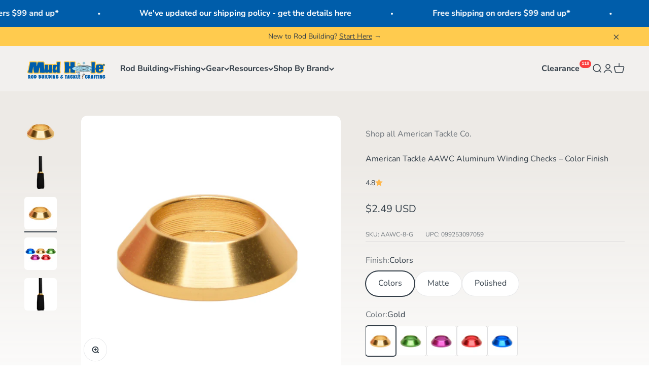

--- FILE ---
content_type: text/html; charset=utf-8
request_url: https://mudhole.com/collections/components/products/anodized-aluminum-winding-checks-aawc-colors
body_size: 81636
content:
<!doctype html>

<html lang="en-US" dir="ltr">
  <head>
    <meta charset="utf-8">
    <meta name="viewport" content="width=device-width, initial-scale=1.0, height=device-height, minimum-scale=1.0, maximum-scale=1.0">
    <meta name="theme-color" content="#edeae6">

    <title>American Tackle AAWC Aluminum Winding Checks – Color Finish</title><meta name="description" content="Add a custom touch to your next build with American Tackle’s Anodized Aluminum Winding Checks. Available in multiple vibrant colors and sizes to perfectly fit fly, spinning, or casting rods. Features: Precision-machined anodized aluminum for durability and style Compatible with fly, spinning, and casting rod builds Off"><link rel="canonical" href="https://mudhole.com/products/anodized-aluminum-winding-checks-aawc-colors"><link rel="shortcut icon" href="//mudhole.com/cdn/shop/files/MH-Square.png?v=1653666653&width=96">
      <link rel="apple-touch-icon" href="//mudhole.com/cdn/shop/files/MH-Square.png?v=1653666653&width=180"><link rel="preconnect" href="https://cdn.shopify.com">
    <link rel="preconnect" href="https://fonts.shopifycdn.com" crossorigin>
    <link rel="dns-prefetch" href="https://productreviews.shopifycdn.com"><link rel="preload" href="//mudhole.com/cdn/fonts/montserrat/montserrat_n7.3c434e22befd5c18a6b4afadb1e3d77c128c7939.woff2" as="font" type="font/woff2" crossorigin><link rel="preload" href="//mudhole.com/cdn/fonts/nunito_sans/nunitosans_n4.0276fe080df0ca4e6a22d9cb55aed3ed5ba6b1da.woff2" as="font" type="font/woff2" crossorigin><meta property="og:type" content="product">
  <meta property="og:title" content="American Tackle AAWC Aluminum Winding Checks – Color Finish">
  <meta property="product:price:amount" content="2.49">
  <meta property="product:price:currency" content="USD">
  <meta property="product:availability" content="in stock"><meta property="og:image" content="http://mudhole.com/cdn/shop/files/GOLD_46bfce18-277a-45d2-a657-a9adf4669ff3.webp?v=1762323096&width=2048">
  <meta property="og:image:secure_url" content="https://mudhole.com/cdn/shop/files/GOLD_46bfce18-277a-45d2-a657-a9adf4669ff3.webp?v=1762323096&width=2048">
  <meta property="og:image:width" content="4000">
  <meta property="og:image:height" content="4000"><meta property="og:description" content="Add a custom touch to your next build with American Tackle’s Anodized Aluminum Winding Checks. Available in multiple vibrant colors and sizes to perfectly fit fly, spinning, or casting rods. Features: Precision-machined anodized aluminum for durability and style Compatible with fly, spinning, and casting rod builds Off"><meta property="og:url" content="https://mudhole.com/products/anodized-aluminum-winding-checks-aawc-colors">
<meta property="og:site_name" content="Mud Hole Custom Tackle"><meta name="twitter:card" content="summary"><meta name="twitter:title" content="American Tackle AAWC Aluminum Winding Checks – Color Finish">
  <meta name="twitter:description" content="Add a custom touch to your next build with American Tackle’s Anodized Aluminum Winding Checks. Available in multiple vibrant colors and sizes to perfectly fit fly, spinning, or casting rods. Features: Precision-machined anodized aluminum for durability and style Compatible with fly, spinning, and casting rod builds Offered in a range of designer colors and sizes (8.0mm–20.0mm) Also available in Polished or Matte finishes Note: Color tone may vary slightly due to the anodizing process. Winding Check Sizing Chart Model ID (mm) ID (inches) OD (mm) AAWC-8 8.0 0.315&quot; 14.0 AAWC-9 9.0 0.354&quot; 15.0 AAWC-10 10.0 0.394&quot; 16.0 AAWC-11 11.0 0.433&quot; 17.0 AAWC-115 11.5 0.453&quot; 18.0 AAWC-12 12.0 0.472&quot; 18.0 AAWC-125 12.5 0.492&quot; 19.0 AAWC-13 13.0 0.512&quot; 19.0 AAWC-135 13.5 0.531&quot; 20.0 AAWC-14 14.0 0.551&quot; 20.0 AAWC-145 14.5 0.571&quot; 21.0 AAWC-15 15.0 0.591&quot; 21.0 AAWC-16 16.0 0.630&quot; 22.0 AAWC-17 17.0 0.669&quot;"><meta name="twitter:image" content="https://mudhole.com/cdn/shop/files/GOLD_46bfce18-277a-45d2-a657-a9adf4669ff3.webp?crop=center&height=1200&v=1762323096&width=1200">
  <meta name="twitter:image:alt" content=""><script async crossorigin fetchpriority="high" src="/cdn/shopifycloud/importmap-polyfill/es-modules-shim.2.4.0.js"></script>
<script type="application/ld+json">{"@context":"http:\/\/schema.org\/","@id":"\/products\/anodized-aluminum-winding-checks-aawc-colors#product","@type":"ProductGroup","brand":{"@type":"Brand","name":"American Tackle Co."},"category":"Winding Checks","description":"Add a custom touch to your next build with American Tackle’s Anodized Aluminum Winding Checks. Available in multiple vibrant colors and sizes to perfectly fit fly, spinning, or casting rods.\nFeatures:\n\nPrecision-machined anodized aluminum for durability and style\nCompatible with fly, spinning, and casting rod builds\nOffered in a range of designer colors and sizes (8.0mm–20.0mm)\nAlso available in Polished or Matte finishes\n\nNote: Color tone may vary slightly due to the anodizing process.\nWinding Check Sizing Chart\n\n\n\n\nModel\nID (mm)\nID (inches)\nOD (mm)\n\n\n\n\nAAWC-8\n8.0\n0.315\"\n14.0\n\n\nAAWC-9\n9.0\n0.354\"\n15.0\n\n\nAAWC-10\n10.0\n0.394\"\n16.0\n\n\nAAWC-11\n11.0\n0.433\"\n17.0\n\n\nAAWC-115\n11.5\n0.453\"\n18.0\n\n\nAAWC-12\n12.0\n0.472\"\n18.0\n\n\nAAWC-125\n12.5\n0.492\"\n19.0\n\n\nAAWC-13\n13.0\n0.512\"\n19.0\n\n\nAAWC-135\n13.5\n0.531\"\n20.0\n\n\nAAWC-14\n14.0\n0.551\"\n20.0\n\n\nAAWC-145\n14.5\n0.571\"\n21.0\n\n\nAAWC-15\n15.0\n0.591\"\n21.0\n\n\nAAWC-16\n16.0\n0.630\"\n22.0\n\n\nAAWC-17\n17.0\n0.669\"\n23.0\n\n\nAAWC-18\n18.0\n0.709\"\n24.0\n\n\nAAWC-19\n19.0\n0.748\"\n25.0\n\n\nAAWC-20\n20.0\n0.787\"\n26.0\n\n\n\n","hasVariant":[{"@id":"\/products\/anodized-aluminum-winding-checks-aawc-colors?variant=34494602084485#variant","@type":"Product","gtin":"099253097059","image":"https:\/\/mudhole.com\/cdn\/shop\/products\/GOLD.jpg?v=1762323096\u0026width=1920","name":"American Tackle AAWC Aluminum Winding Checks – Color Finish - Gold \/ 8.0","offers":{"@id":"\/products\/anodized-aluminum-winding-checks-aawc-colors?variant=34494602084485#offer","@type":"Offer","availability":"http:\/\/schema.org\/InStock","price":"2.49","priceCurrency":"USD","url":"https:\/\/mudhole.com\/products\/anodized-aluminum-winding-checks-aawc-colors?variant=34494602084485"},"sku":"AAWC-8-G"},{"@id":"\/products\/anodized-aluminum-winding-checks-aawc-colors?variant=34494602117253#variant","@type":"Product","gtin":"099253097066","image":"https:\/\/mudhole.com\/cdn\/shop\/products\/GREEN.jpg?v=1762323096\u0026width=1920","name":"American Tackle AAWC Aluminum Winding Checks – Color Finish - Green \/ 8.0","offers":{"@id":"\/products\/anodized-aluminum-winding-checks-aawc-colors?variant=34494602117253#offer","@type":"Offer","availability":"http:\/\/schema.org\/InStock","price":"2.49","priceCurrency":"USD","url":"https:\/\/mudhole.com\/products\/anodized-aluminum-winding-checks-aawc-colors?variant=34494602117253"},"sku":"AAWC-8-GR"},{"@id":"\/products\/anodized-aluminum-winding-checks-aawc-colors?variant=34494602150021#variant","@type":"Product","gtin":"099253097073","image":"https:\/\/mudhole.com\/cdn\/shop\/products\/PURPLE.jpg?v=1762323096\u0026width=1920","name":"American Tackle AAWC Aluminum Winding Checks – Color Finish - Purple \/ 8.0","offers":{"@id":"\/products\/anodized-aluminum-winding-checks-aawc-colors?variant=34494602150021#offer","@type":"Offer","availability":"http:\/\/schema.org\/InStock","price":"2.49","priceCurrency":"USD","url":"https:\/\/mudhole.com\/products\/anodized-aluminum-winding-checks-aawc-colors?variant=34494602150021"},"sku":"AAWC-8-PU"},{"@id":"\/products\/anodized-aluminum-winding-checks-aawc-colors?variant=34494602182789#variant","@type":"Product","gtin":"099253097080","image":"https:\/\/mudhole.com\/cdn\/shop\/products\/RED.jpg?v=1762323096\u0026width=1920","name":"American Tackle AAWC Aluminum Winding Checks – Color Finish - Red \/ 8.0","offers":{"@id":"\/products\/anodized-aluminum-winding-checks-aawc-colors?variant=34494602182789#offer","@type":"Offer","availability":"http:\/\/schema.org\/InStock","price":"2.49","priceCurrency":"USD","url":"https:\/\/mudhole.com\/products\/anodized-aluminum-winding-checks-aawc-colors?variant=34494602182789"},"sku":"AAWC-8-R"},{"@id":"\/products\/anodized-aluminum-winding-checks-aawc-colors?variant=34494602215557#variant","@type":"Product","gtin":"099253097042","image":"https:\/\/mudhole.com\/cdn\/shop\/products\/BLUE.jpg?v=1762323096\u0026width=1920","name":"American Tackle AAWC Aluminum Winding Checks – Color Finish - Cobalt Blue \/ 8.0","offers":{"@id":"\/products\/anodized-aluminum-winding-checks-aawc-colors?variant=34494602215557#offer","@type":"Offer","availability":"http:\/\/schema.org\/InStock","price":"2.49","priceCurrency":"USD","url":"https:\/\/mudhole.com\/products\/anodized-aluminum-winding-checks-aawc-colors?variant=34494602215557"},"sku":"AAWC-8-BL"},{"@id":"\/products\/anodized-aluminum-winding-checks-aawc-colors?variant=34494602248325#variant","@type":"Product","gtin":"099253097103","image":"https:\/\/mudhole.com\/cdn\/shop\/products\/GOLD.jpg?v=1762323096\u0026width=1920","name":"American Tackle AAWC Aluminum Winding Checks – Color Finish - Gold \/ 9.0","offers":{"@id":"\/products\/anodized-aluminum-winding-checks-aawc-colors?variant=34494602248325#offer","@type":"Offer","availability":"http:\/\/schema.org\/InStock","price":"2.49","priceCurrency":"USD","url":"https:\/\/mudhole.com\/products\/anodized-aluminum-winding-checks-aawc-colors?variant=34494602248325"},"sku":"AAWC-9-G"},{"@id":"\/products\/anodized-aluminum-winding-checks-aawc-colors?variant=34494602281093#variant","@type":"Product","gtin":"099253097110","image":"https:\/\/mudhole.com\/cdn\/shop\/products\/GREEN.jpg?v=1762323096\u0026width=1920","name":"American Tackle AAWC Aluminum Winding Checks – Color Finish - Green \/ 9.0","offers":{"@id":"\/products\/anodized-aluminum-winding-checks-aawc-colors?variant=34494602281093#offer","@type":"Offer","availability":"http:\/\/schema.org\/InStock","price":"2.49","priceCurrency":"USD","url":"https:\/\/mudhole.com\/products\/anodized-aluminum-winding-checks-aawc-colors?variant=34494602281093"},"sku":"AAWC-9-GR"},{"@id":"\/products\/anodized-aluminum-winding-checks-aawc-colors?variant=34494602313861#variant","@type":"Product","gtin":"099253097127","image":"https:\/\/mudhole.com\/cdn\/shop\/products\/PURPLE.jpg?v=1762323096\u0026width=1920","name":"American Tackle AAWC Aluminum Winding Checks – Color Finish - Purple \/ 9.0","offers":{"@id":"\/products\/anodized-aluminum-winding-checks-aawc-colors?variant=34494602313861#offer","@type":"Offer","availability":"http:\/\/schema.org\/InStock","price":"2.49","priceCurrency":"USD","url":"https:\/\/mudhole.com\/products\/anodized-aluminum-winding-checks-aawc-colors?variant=34494602313861"},"sku":"AAWC-9-PU"},{"@id":"\/products\/anodized-aluminum-winding-checks-aawc-colors?variant=34494602346629#variant","@type":"Product","gtin":"099253097134","image":"https:\/\/mudhole.com\/cdn\/shop\/products\/RED.jpg?v=1762323096\u0026width=1920","name":"American Tackle AAWC Aluminum Winding Checks – Color Finish - Red \/ 9.0","offers":{"@id":"\/products\/anodized-aluminum-winding-checks-aawc-colors?variant=34494602346629#offer","@type":"Offer","availability":"http:\/\/schema.org\/InStock","price":"2.49","priceCurrency":"USD","url":"https:\/\/mudhole.com\/products\/anodized-aluminum-winding-checks-aawc-colors?variant=34494602346629"},"sku":"AAWC-9-R"},{"@id":"\/products\/anodized-aluminum-winding-checks-aawc-colors?variant=34494602379397#variant","@type":"Product","gtin":"099253097097","image":"https:\/\/mudhole.com\/cdn\/shop\/products\/BLUE.jpg?v=1762323096\u0026width=1920","name":"American Tackle AAWC Aluminum Winding Checks – Color Finish - Cobalt Blue \/ 9.0","offers":{"@id":"\/products\/anodized-aluminum-winding-checks-aawc-colors?variant=34494602379397#offer","@type":"Offer","availability":"http:\/\/schema.org\/InStock","price":"2.49","priceCurrency":"USD","url":"https:\/\/mudhole.com\/products\/anodized-aluminum-winding-checks-aawc-colors?variant=34494602379397"},"sku":"AAWC-9-BL"},{"@id":"\/products\/anodized-aluminum-winding-checks-aawc-colors?variant=34494602412165#variant","@type":"Product","gtin":"099253096274","image":"https:\/\/mudhole.com\/cdn\/shop\/products\/GOLD.jpg?v=1762323096\u0026width=1920","name":"American Tackle AAWC Aluminum Winding Checks – Color Finish - Gold \/ 10.0","offers":{"@id":"\/products\/anodized-aluminum-winding-checks-aawc-colors?variant=34494602412165#offer","@type":"Offer","availability":"http:\/\/schema.org\/InStock","price":"2.49","priceCurrency":"USD","url":"https:\/\/mudhole.com\/products\/anodized-aluminum-winding-checks-aawc-colors?variant=34494602412165"},"sku":"AAWC-10-G"},{"@id":"\/products\/anodized-aluminum-winding-checks-aawc-colors?variant=34494602444933#variant","@type":"Product","gtin":"099253096281","image":"https:\/\/mudhole.com\/cdn\/shop\/products\/GREEN.jpg?v=1762323096\u0026width=1920","name":"American Tackle AAWC Aluminum Winding Checks – Color Finish - Green \/ 10.0","offers":{"@id":"\/products\/anodized-aluminum-winding-checks-aawc-colors?variant=34494602444933#offer","@type":"Offer","availability":"http:\/\/schema.org\/InStock","price":"2.49","priceCurrency":"USD","url":"https:\/\/mudhole.com\/products\/anodized-aluminum-winding-checks-aawc-colors?variant=34494602444933"},"sku":"AAWC-10-GR"},{"@id":"\/products\/anodized-aluminum-winding-checks-aawc-colors?variant=34494602477701#variant","@type":"Product","gtin":"099253096298","image":"https:\/\/mudhole.com\/cdn\/shop\/products\/PURPLE.jpg?v=1762323096\u0026width=1920","name":"American Tackle AAWC Aluminum Winding Checks – Color Finish - Purple \/ 10.0","offers":{"@id":"\/products\/anodized-aluminum-winding-checks-aawc-colors?variant=34494602477701#offer","@type":"Offer","availability":"http:\/\/schema.org\/InStock","price":"2.49","priceCurrency":"USD","url":"https:\/\/mudhole.com\/products\/anodized-aluminum-winding-checks-aawc-colors?variant=34494602477701"},"sku":"AAWC-10-PU"},{"@id":"\/products\/anodized-aluminum-winding-checks-aawc-colors?variant=34494602510469#variant","@type":"Product","gtin":"099253096304","image":"https:\/\/mudhole.com\/cdn\/shop\/products\/RED.jpg?v=1762323096\u0026width=1920","name":"American Tackle AAWC Aluminum Winding Checks – Color Finish - Red \/ 10.0","offers":{"@id":"\/products\/anodized-aluminum-winding-checks-aawc-colors?variant=34494602510469#offer","@type":"Offer","availability":"http:\/\/schema.org\/InStock","price":"2.49","priceCurrency":"USD","url":"https:\/\/mudhole.com\/products\/anodized-aluminum-winding-checks-aawc-colors?variant=34494602510469"},"sku":"AAWC-10-R"},{"@id":"\/products\/anodized-aluminum-winding-checks-aawc-colors?variant=34494602543237#variant","@type":"Product","gtin":"099253096267","image":"https:\/\/mudhole.com\/cdn\/shop\/products\/BLUE.jpg?v=1762323096\u0026width=1920","name":"American Tackle AAWC Aluminum Winding Checks – Color Finish - Cobalt Blue \/ 10.0","offers":{"@id":"\/products\/anodized-aluminum-winding-checks-aawc-colors?variant=34494602543237#offer","@type":"Offer","availability":"http:\/\/schema.org\/InStock","price":"2.49","priceCurrency":"USD","url":"https:\/\/mudhole.com\/products\/anodized-aluminum-winding-checks-aawc-colors?variant=34494602543237"},"sku":"AAWC-10-BL"},{"@id":"\/products\/anodized-aluminum-winding-checks-aawc-colors?variant=34494602576005#variant","@type":"Product","gtin":"099253096328","image":"https:\/\/mudhole.com\/cdn\/shop\/products\/GOLD.jpg?v=1762323096\u0026width=1920","name":"American Tackle AAWC Aluminum Winding Checks – Color Finish - Gold \/ 11.0","offers":{"@id":"\/products\/anodized-aluminum-winding-checks-aawc-colors?variant=34494602576005#offer","@type":"Offer","availability":"http:\/\/schema.org\/InStock","price":"2.49","priceCurrency":"USD","url":"https:\/\/mudhole.com\/products\/anodized-aluminum-winding-checks-aawc-colors?variant=34494602576005"},"sku":"AAWC-11-G"},{"@id":"\/products\/anodized-aluminum-winding-checks-aawc-colors?variant=34494602608773#variant","@type":"Product","gtin":"099253096335","image":"https:\/\/mudhole.com\/cdn\/shop\/products\/GREEN.jpg?v=1762323096\u0026width=1920","name":"American Tackle AAWC Aluminum Winding Checks – Color Finish - Green \/ 11.0","offers":{"@id":"\/products\/anodized-aluminum-winding-checks-aawc-colors?variant=34494602608773#offer","@type":"Offer","availability":"http:\/\/schema.org\/InStock","price":"2.49","priceCurrency":"USD","url":"https:\/\/mudhole.com\/products\/anodized-aluminum-winding-checks-aawc-colors?variant=34494602608773"},"sku":"AAWC-11-GR"},{"@id":"\/products\/anodized-aluminum-winding-checks-aawc-colors?variant=34494602641541#variant","@type":"Product","gtin":"099253096359","image":"https:\/\/mudhole.com\/cdn\/shop\/products\/RED.jpg?v=1762323096\u0026width=1920","name":"American Tackle AAWC Aluminum Winding Checks – Color Finish - Red \/ 11.0","offers":{"@id":"\/products\/anodized-aluminum-winding-checks-aawc-colors?variant=34494602641541#offer","@type":"Offer","availability":"http:\/\/schema.org\/InStock","price":"2.49","priceCurrency":"USD","url":"https:\/\/mudhole.com\/products\/anodized-aluminum-winding-checks-aawc-colors?variant=34494602641541"},"sku":"AAWC-11-R"},{"@id":"\/products\/anodized-aluminum-winding-checks-aawc-colors?variant=34494602674309#variant","@type":"Product","gtin":"099253096311","image":"https:\/\/mudhole.com\/cdn\/shop\/products\/BLUE.jpg?v=1762323096\u0026width=1920","name":"American Tackle AAWC Aluminum Winding Checks – Color Finish - Cobalt Blue \/ 11.0","offers":{"@id":"\/products\/anodized-aluminum-winding-checks-aawc-colors?variant=34494602674309#offer","@type":"Offer","availability":"http:\/\/schema.org\/InStock","price":"2.49","priceCurrency":"USD","url":"https:\/\/mudhole.com\/products\/anodized-aluminum-winding-checks-aawc-colors?variant=34494602674309"},"sku":"AAWC-11-BL"},{"@id":"\/products\/anodized-aluminum-winding-checks-aawc-colors?variant=34494602707077#variant","@type":"Product","gtin":"099253096373","image":"https:\/\/mudhole.com\/cdn\/shop\/products\/GOLD.jpg?v=1762323096\u0026width=1920","name":"American Tackle AAWC Aluminum Winding Checks – Color Finish - Gold \/ 11.5","offers":{"@id":"\/products\/anodized-aluminum-winding-checks-aawc-colors?variant=34494602707077#offer","@type":"Offer","availability":"http:\/\/schema.org\/InStock","price":"2.49","priceCurrency":"USD","url":"https:\/\/mudhole.com\/products\/anodized-aluminum-winding-checks-aawc-colors?variant=34494602707077"},"sku":"AAWC-115-G"},{"@id":"\/products\/anodized-aluminum-winding-checks-aawc-colors?variant=34494602739845#variant","@type":"Product","gtin":"099253096380","image":"https:\/\/mudhole.com\/cdn\/shop\/products\/GREEN.jpg?v=1762323096\u0026width=1920","name":"American Tackle AAWC Aluminum Winding Checks – Color Finish - Green \/ 11.5","offers":{"@id":"\/products\/anodized-aluminum-winding-checks-aawc-colors?variant=34494602739845#offer","@type":"Offer","availability":"http:\/\/schema.org\/InStock","price":"2.49","priceCurrency":"USD","url":"https:\/\/mudhole.com\/products\/anodized-aluminum-winding-checks-aawc-colors?variant=34494602739845"},"sku":"AAWC-115-GR"},{"@id":"\/products\/anodized-aluminum-winding-checks-aawc-colors?variant=34494602772613#variant","@type":"Product","gtin":"099253096397","image":"https:\/\/mudhole.com\/cdn\/shop\/products\/PURPLE.jpg?v=1762323096\u0026width=1920","name":"American Tackle AAWC Aluminum Winding Checks – Color Finish - Purple \/ 11.5","offers":{"@id":"\/products\/anodized-aluminum-winding-checks-aawc-colors?variant=34494602772613#offer","@type":"Offer","availability":"http:\/\/schema.org\/InStock","price":"2.49","priceCurrency":"USD","url":"https:\/\/mudhole.com\/products\/anodized-aluminum-winding-checks-aawc-colors?variant=34494602772613"},"sku":"AAWC-115-PU"},{"@id":"\/products\/anodized-aluminum-winding-checks-aawc-colors?variant=34494602805381#variant","@type":"Product","gtin":"099253096403","image":"https:\/\/mudhole.com\/cdn\/shop\/products\/RED.jpg?v=1762323096\u0026width=1920","name":"American Tackle AAWC Aluminum Winding Checks – Color Finish - Red \/ 11.5","offers":{"@id":"\/products\/anodized-aluminum-winding-checks-aawc-colors?variant=34494602805381#offer","@type":"Offer","availability":"http:\/\/schema.org\/InStock","price":"2.49","priceCurrency":"USD","url":"https:\/\/mudhole.com\/products\/anodized-aluminum-winding-checks-aawc-colors?variant=34494602805381"},"sku":"AAWC-115-R"},{"@id":"\/products\/anodized-aluminum-winding-checks-aawc-colors?variant=34494602838149#variant","@type":"Product","gtin":"099253096366","image":"https:\/\/mudhole.com\/cdn\/shop\/products\/BLUE.jpg?v=1762323096\u0026width=1920","name":"American Tackle AAWC Aluminum Winding Checks – Color Finish - Cobalt Blue \/ 11.5","offers":{"@id":"\/products\/anodized-aluminum-winding-checks-aawc-colors?variant=34494602838149#offer","@type":"Offer","availability":"http:\/\/schema.org\/InStock","price":"2.49","priceCurrency":"USD","url":"https:\/\/mudhole.com\/products\/anodized-aluminum-winding-checks-aawc-colors?variant=34494602838149"},"sku":"AAWC-115-BL"},{"@id":"\/products\/anodized-aluminum-winding-checks-aawc-colors?variant=34494602870917#variant","@type":"Product","gtin":"099253096427","image":"https:\/\/mudhole.com\/cdn\/shop\/products\/GOLD.jpg?v=1762323096\u0026width=1920","name":"American Tackle AAWC Aluminum Winding Checks – Color Finish - Gold \/ 12.0","offers":{"@id":"\/products\/anodized-aluminum-winding-checks-aawc-colors?variant=34494602870917#offer","@type":"Offer","availability":"http:\/\/schema.org\/InStock","price":"2.49","priceCurrency":"USD","url":"https:\/\/mudhole.com\/products\/anodized-aluminum-winding-checks-aawc-colors?variant=34494602870917"},"sku":"AAWC-12-G"},{"@id":"\/products\/anodized-aluminum-winding-checks-aawc-colors?variant=34494602903685#variant","@type":"Product","gtin":"099253096434","image":"https:\/\/mudhole.com\/cdn\/shop\/products\/GREEN.jpg?v=1762323096\u0026width=1920","name":"American Tackle AAWC Aluminum Winding Checks – Color Finish - Green \/ 12.0","offers":{"@id":"\/products\/anodized-aluminum-winding-checks-aawc-colors?variant=34494602903685#offer","@type":"Offer","availability":"http:\/\/schema.org\/InStock","price":"2.49","priceCurrency":"USD","url":"https:\/\/mudhole.com\/products\/anodized-aluminum-winding-checks-aawc-colors?variant=34494602903685"},"sku":"AAWC-12-GR"},{"@id":"\/products\/anodized-aluminum-winding-checks-aawc-colors?variant=34494602936453#variant","@type":"Product","gtin":"099253096441","image":"https:\/\/mudhole.com\/cdn\/shop\/products\/PURPLE.jpg?v=1762323096\u0026width=1920","name":"American Tackle AAWC Aluminum Winding Checks – Color Finish - Purple \/ 12.0","offers":{"@id":"\/products\/anodized-aluminum-winding-checks-aawc-colors?variant=34494602936453#offer","@type":"Offer","availability":"http:\/\/schema.org\/InStock","price":"2.49","priceCurrency":"USD","url":"https:\/\/mudhole.com\/products\/anodized-aluminum-winding-checks-aawc-colors?variant=34494602936453"},"sku":"AAWC-12-PU"},{"@id":"\/products\/anodized-aluminum-winding-checks-aawc-colors?variant=34494602969221#variant","@type":"Product","gtin":"099253096458","image":"https:\/\/mudhole.com\/cdn\/shop\/products\/RED.jpg?v=1762323096\u0026width=1920","name":"American Tackle AAWC Aluminum Winding Checks – Color Finish - Red \/ 12.0","offers":{"@id":"\/products\/anodized-aluminum-winding-checks-aawc-colors?variant=34494602969221#offer","@type":"Offer","availability":"http:\/\/schema.org\/InStock","price":"2.49","priceCurrency":"USD","url":"https:\/\/mudhole.com\/products\/anodized-aluminum-winding-checks-aawc-colors?variant=34494602969221"},"sku":"AAWC-12-R"},{"@id":"\/products\/anodized-aluminum-winding-checks-aawc-colors?variant=34494603001989#variant","@type":"Product","gtin":"099253096410","image":"https:\/\/mudhole.com\/cdn\/shop\/products\/BLUE.jpg?v=1762323096\u0026width=1920","name":"American Tackle AAWC Aluminum Winding Checks – Color Finish - Cobalt Blue \/ 12.0","offers":{"@id":"\/products\/anodized-aluminum-winding-checks-aawc-colors?variant=34494603001989#offer","@type":"Offer","availability":"http:\/\/schema.org\/InStock","price":"2.49","priceCurrency":"USD","url":"https:\/\/mudhole.com\/products\/anodized-aluminum-winding-checks-aawc-colors?variant=34494603001989"},"sku":"AAWC-12-BL"},{"@id":"\/products\/anodized-aluminum-winding-checks-aawc-colors?variant=34494603034757#variant","@type":"Product","gtin":"099253096472","image":"https:\/\/mudhole.com\/cdn\/shop\/products\/GOLD.jpg?v=1762323096\u0026width=1920","name":"American Tackle AAWC Aluminum Winding Checks – Color Finish - Gold \/ 12.5","offers":{"@id":"\/products\/anodized-aluminum-winding-checks-aawc-colors?variant=34494603034757#offer","@type":"Offer","availability":"http:\/\/schema.org\/InStock","price":"2.49","priceCurrency":"USD","url":"https:\/\/mudhole.com\/products\/anodized-aluminum-winding-checks-aawc-colors?variant=34494603034757"},"sku":"AAWC-125-G"},{"@id":"\/products\/anodized-aluminum-winding-checks-aawc-colors?variant=34494603067525#variant","@type":"Product","gtin":"099253096489","image":"https:\/\/mudhole.com\/cdn\/shop\/products\/GREEN.jpg?v=1762323096\u0026width=1920","name":"American Tackle AAWC Aluminum Winding Checks – Color Finish - Green \/ 12.5","offers":{"@id":"\/products\/anodized-aluminum-winding-checks-aawc-colors?variant=34494603067525#offer","@type":"Offer","availability":"http:\/\/schema.org\/InStock","price":"2.49","priceCurrency":"USD","url":"https:\/\/mudhole.com\/products\/anodized-aluminum-winding-checks-aawc-colors?variant=34494603067525"},"sku":"AAWC-125-GR"},{"@id":"\/products\/anodized-aluminum-winding-checks-aawc-colors?variant=34494603100293#variant","@type":"Product","gtin":"099253096496","image":"https:\/\/mudhole.com\/cdn\/shop\/products\/PURPLE.jpg?v=1762323096\u0026width=1920","name":"American Tackle AAWC Aluminum Winding Checks – Color Finish - Purple \/ 12.5","offers":{"@id":"\/products\/anodized-aluminum-winding-checks-aawc-colors?variant=34494603100293#offer","@type":"Offer","availability":"http:\/\/schema.org\/InStock","price":"2.49","priceCurrency":"USD","url":"https:\/\/mudhole.com\/products\/anodized-aluminum-winding-checks-aawc-colors?variant=34494603100293"},"sku":"AAWC-125-PU"},{"@id":"\/products\/anodized-aluminum-winding-checks-aawc-colors?variant=34494603133061#variant","@type":"Product","gtin":"099253096502","image":"https:\/\/mudhole.com\/cdn\/shop\/products\/RED.jpg?v=1762323096\u0026width=1920","name":"American Tackle AAWC Aluminum Winding Checks – Color Finish - Red \/ 12.5","offers":{"@id":"\/products\/anodized-aluminum-winding-checks-aawc-colors?variant=34494603133061#offer","@type":"Offer","availability":"http:\/\/schema.org\/InStock","price":"2.49","priceCurrency":"USD","url":"https:\/\/mudhole.com\/products\/anodized-aluminum-winding-checks-aawc-colors?variant=34494603133061"},"sku":"AAWC-125-R"},{"@id":"\/products\/anodized-aluminum-winding-checks-aawc-colors?variant=34494603165829#variant","@type":"Product","gtin":"099253096465","image":"https:\/\/mudhole.com\/cdn\/shop\/products\/BLUE.jpg?v=1762323096\u0026width=1920","name":"American Tackle AAWC Aluminum Winding Checks – Color Finish - Cobalt Blue \/ 12.5","offers":{"@id":"\/products\/anodized-aluminum-winding-checks-aawc-colors?variant=34494603165829#offer","@type":"Offer","availability":"http:\/\/schema.org\/InStock","price":"2.49","priceCurrency":"USD","url":"https:\/\/mudhole.com\/products\/anodized-aluminum-winding-checks-aawc-colors?variant=34494603165829"},"sku":"AAWC-125-BL"},{"@id":"\/products\/anodized-aluminum-winding-checks-aawc-colors?variant=34494603198597#variant","@type":"Product","gtin":"099253096526","image":"https:\/\/mudhole.com\/cdn\/shop\/products\/GOLD.jpg?v=1762323096\u0026width=1920","name":"American Tackle AAWC Aluminum Winding Checks – Color Finish - Gold \/ 13.0","offers":{"@id":"\/products\/anodized-aluminum-winding-checks-aawc-colors?variant=34494603198597#offer","@type":"Offer","availability":"http:\/\/schema.org\/InStock","price":"2.49","priceCurrency":"USD","url":"https:\/\/mudhole.com\/products\/anodized-aluminum-winding-checks-aawc-colors?variant=34494603198597"},"sku":"AAWC-13-G"},{"@id":"\/products\/anodized-aluminum-winding-checks-aawc-colors?variant=34494603231365#variant","@type":"Product","gtin":"099253096533","image":"https:\/\/mudhole.com\/cdn\/shop\/products\/GREEN.jpg?v=1762323096\u0026width=1920","name":"American Tackle AAWC Aluminum Winding Checks – Color Finish - Green \/ 13.0","offers":{"@id":"\/products\/anodized-aluminum-winding-checks-aawc-colors?variant=34494603231365#offer","@type":"Offer","availability":"http:\/\/schema.org\/InStock","price":"2.49","priceCurrency":"USD","url":"https:\/\/mudhole.com\/products\/anodized-aluminum-winding-checks-aawc-colors?variant=34494603231365"},"sku":"AAWC-13-GR"},{"@id":"\/products\/anodized-aluminum-winding-checks-aawc-colors?variant=34494603264133#variant","@type":"Product","gtin":"099253096540","image":"https:\/\/mudhole.com\/cdn\/shop\/products\/PURPLE.jpg?v=1762323096\u0026width=1920","name":"American Tackle AAWC Aluminum Winding Checks – Color Finish - Purple \/ 13.0","offers":{"@id":"\/products\/anodized-aluminum-winding-checks-aawc-colors?variant=34494603264133#offer","@type":"Offer","availability":"http:\/\/schema.org\/InStock","price":"2.49","priceCurrency":"USD","url":"https:\/\/mudhole.com\/products\/anodized-aluminum-winding-checks-aawc-colors?variant=34494603264133"},"sku":"AAWC-13-PU"},{"@id":"\/products\/anodized-aluminum-winding-checks-aawc-colors?variant=34494603296901#variant","@type":"Product","gtin":"099253096557","image":"https:\/\/mudhole.com\/cdn\/shop\/products\/RED.jpg?v=1762323096\u0026width=1920","name":"American Tackle AAWC Aluminum Winding Checks – Color Finish - Red \/ 13.0","offers":{"@id":"\/products\/anodized-aluminum-winding-checks-aawc-colors?variant=34494603296901#offer","@type":"Offer","availability":"http:\/\/schema.org\/InStock","price":"2.49","priceCurrency":"USD","url":"https:\/\/mudhole.com\/products\/anodized-aluminum-winding-checks-aawc-colors?variant=34494603296901"},"sku":"AAWC-13-R"},{"@id":"\/products\/anodized-aluminum-winding-checks-aawc-colors?variant=34494603329669#variant","@type":"Product","gtin":"099253096588","image":"https:\/\/mudhole.com\/cdn\/shop\/products\/GOLD.jpg?v=1762323096\u0026width=1920","name":"American Tackle AAWC Aluminum Winding Checks – Color Finish - Gold \/ 13.5","offers":{"@id":"\/products\/anodized-aluminum-winding-checks-aawc-colors?variant=34494603329669#offer","@type":"Offer","availability":"http:\/\/schema.org\/InStock","price":"2.49","priceCurrency":"USD","url":"https:\/\/mudhole.com\/products\/anodized-aluminum-winding-checks-aawc-colors?variant=34494603329669"},"sku":"AAWC-135-G"},{"@id":"\/products\/anodized-aluminum-winding-checks-aawc-colors?variant=34494603362437#variant","@type":"Product","gtin":"099253096595","image":"https:\/\/mudhole.com\/cdn\/shop\/products\/GREEN.jpg?v=1762323096\u0026width=1920","name":"American Tackle AAWC Aluminum Winding Checks – Color Finish - Green \/ 13.5","offers":{"@id":"\/products\/anodized-aluminum-winding-checks-aawc-colors?variant=34494603362437#offer","@type":"Offer","availability":"http:\/\/schema.org\/InStock","price":"2.49","priceCurrency":"USD","url":"https:\/\/mudhole.com\/products\/anodized-aluminum-winding-checks-aawc-colors?variant=34494603362437"},"sku":"AAWC-135-GR"},{"@id":"\/products\/anodized-aluminum-winding-checks-aawc-colors?variant=34494603395205#variant","@type":"Product","gtin":"099253096601","image":"https:\/\/mudhole.com\/cdn\/shop\/products\/PURPLE.jpg?v=1762323096\u0026width=1920","name":"American Tackle AAWC Aluminum Winding Checks – Color Finish - Purple \/ 13.5","offers":{"@id":"\/products\/anodized-aluminum-winding-checks-aawc-colors?variant=34494603395205#offer","@type":"Offer","availability":"http:\/\/schema.org\/InStock","price":"2.49","priceCurrency":"USD","url":"https:\/\/mudhole.com\/products\/anodized-aluminum-winding-checks-aawc-colors?variant=34494603395205"},"sku":"AAWC-135-PU"},{"@id":"\/products\/anodized-aluminum-winding-checks-aawc-colors?variant=34494603427973#variant","@type":"Product","gtin":"099253096618","image":"https:\/\/mudhole.com\/cdn\/shop\/products\/RED.jpg?v=1762323096\u0026width=1920","name":"American Tackle AAWC Aluminum Winding Checks – Color Finish - Red \/ 13.5","offers":{"@id":"\/products\/anodized-aluminum-winding-checks-aawc-colors?variant=34494603427973#offer","@type":"Offer","availability":"http:\/\/schema.org\/InStock","price":"2.49","priceCurrency":"USD","url":"https:\/\/mudhole.com\/products\/anodized-aluminum-winding-checks-aawc-colors?variant=34494603427973"},"sku":"AAWC-135-R"},{"@id":"\/products\/anodized-aluminum-winding-checks-aawc-colors?variant=34494603460741#variant","@type":"Product","gtin":"099253096564","image":"https:\/\/mudhole.com\/cdn\/shop\/products\/BLUE.jpg?v=1762323096\u0026width=1920","name":"American Tackle AAWC Aluminum Winding Checks – Color Finish - Cobalt Blue \/ 13.5","offers":{"@id":"\/products\/anodized-aluminum-winding-checks-aawc-colors?variant=34494603460741#offer","@type":"Offer","availability":"http:\/\/schema.org\/InStock","price":"2.49","priceCurrency":"USD","url":"https:\/\/mudhole.com\/products\/anodized-aluminum-winding-checks-aawc-colors?variant=34494603460741"},"sku":"AAWC-135-BL"},{"@id":"\/products\/anodized-aluminum-winding-checks-aawc-colors?variant=34494603493509#variant","@type":"Product","gtin":"099253096632","image":"https:\/\/mudhole.com\/cdn\/shop\/products\/GOLD.jpg?v=1762323096\u0026width=1920","name":"American Tackle AAWC Aluminum Winding Checks – Color Finish - Gold \/ 14.0","offers":{"@id":"\/products\/anodized-aluminum-winding-checks-aawc-colors?variant=34494603493509#offer","@type":"Offer","availability":"http:\/\/schema.org\/InStock","price":"2.49","priceCurrency":"USD","url":"https:\/\/mudhole.com\/products\/anodized-aluminum-winding-checks-aawc-colors?variant=34494603493509"},"sku":"AAWC-14-G"},{"@id":"\/products\/anodized-aluminum-winding-checks-aawc-colors?variant=34494603526277#variant","@type":"Product","gtin":"099253096649","image":"https:\/\/mudhole.com\/cdn\/shop\/products\/GREEN.jpg?v=1762323096\u0026width=1920","name":"American Tackle AAWC Aluminum Winding Checks – Color Finish - Green \/ 14.0","offers":{"@id":"\/products\/anodized-aluminum-winding-checks-aawc-colors?variant=34494603526277#offer","@type":"Offer","availability":"http:\/\/schema.org\/InStock","price":"2.49","priceCurrency":"USD","url":"https:\/\/mudhole.com\/products\/anodized-aluminum-winding-checks-aawc-colors?variant=34494603526277"},"sku":"AAWC-14-GR"},{"@id":"\/products\/anodized-aluminum-winding-checks-aawc-colors?variant=34494603559045#variant","@type":"Product","gtin":"099253096656","image":"https:\/\/mudhole.com\/cdn\/shop\/products\/PURPLE.jpg?v=1762323096\u0026width=1920","name":"American Tackle AAWC Aluminum Winding Checks – Color Finish - Purple \/ 14.0","offers":{"@id":"\/products\/anodized-aluminum-winding-checks-aawc-colors?variant=34494603559045#offer","@type":"Offer","availability":"http:\/\/schema.org\/InStock","price":"2.49","priceCurrency":"USD","url":"https:\/\/mudhole.com\/products\/anodized-aluminum-winding-checks-aawc-colors?variant=34494603559045"},"sku":"AAWC-14-PU"},{"@id":"\/products\/anodized-aluminum-winding-checks-aawc-colors?variant=34494603591813#variant","@type":"Product","gtin":"099253096663","image":"https:\/\/mudhole.com\/cdn\/shop\/products\/RED.jpg?v=1762323096\u0026width=1920","name":"American Tackle AAWC Aluminum Winding Checks – Color Finish - Red \/ 14.0","offers":{"@id":"\/products\/anodized-aluminum-winding-checks-aawc-colors?variant=34494603591813#offer","@type":"Offer","availability":"http:\/\/schema.org\/InStock","price":"2.49","priceCurrency":"USD","url":"https:\/\/mudhole.com\/products\/anodized-aluminum-winding-checks-aawc-colors?variant=34494603591813"},"sku":"AAWC-14-R"},{"@id":"\/products\/anodized-aluminum-winding-checks-aawc-colors?variant=34494603624581#variant","@type":"Product","gtin":"099253096625","image":"https:\/\/mudhole.com\/cdn\/shop\/products\/BLUE.jpg?v=1762323096\u0026width=1920","name":"American Tackle AAWC Aluminum Winding Checks – Color Finish - Cobalt Blue \/ 14.0","offers":{"@id":"\/products\/anodized-aluminum-winding-checks-aawc-colors?variant=34494603624581#offer","@type":"Offer","availability":"http:\/\/schema.org\/InStock","price":"2.49","priceCurrency":"USD","url":"https:\/\/mudhole.com\/products\/anodized-aluminum-winding-checks-aawc-colors?variant=34494603624581"},"sku":"AAWC-14-BL"},{"@id":"\/products\/anodized-aluminum-winding-checks-aawc-colors?variant=34494603657349#variant","@type":"Product","gtin":"099253096687","image":"https:\/\/mudhole.com\/cdn\/shop\/products\/GOLD.jpg?v=1762323096\u0026width=1920","name":"American Tackle AAWC Aluminum Winding Checks – Color Finish - Gold \/ 14.5","offers":{"@id":"\/products\/anodized-aluminum-winding-checks-aawc-colors?variant=34494603657349#offer","@type":"Offer","availability":"http:\/\/schema.org\/InStock","price":"2.49","priceCurrency":"USD","url":"https:\/\/mudhole.com\/products\/anodized-aluminum-winding-checks-aawc-colors?variant=34494603657349"},"sku":"AAWC-145-G"},{"@id":"\/products\/anodized-aluminum-winding-checks-aawc-colors?variant=34494603690117#variant","@type":"Product","gtin":"099253096694","image":"https:\/\/mudhole.com\/cdn\/shop\/products\/GREEN.jpg?v=1762323096\u0026width=1920","name":"American Tackle AAWC Aluminum Winding Checks – Color Finish - Green \/ 14.5","offers":{"@id":"\/products\/anodized-aluminum-winding-checks-aawc-colors?variant=34494603690117#offer","@type":"Offer","availability":"http:\/\/schema.org\/InStock","price":"2.49","priceCurrency":"USD","url":"https:\/\/mudhole.com\/products\/anodized-aluminum-winding-checks-aawc-colors?variant=34494603690117"},"sku":"AAWC-145-GR"},{"@id":"\/products\/anodized-aluminum-winding-checks-aawc-colors?variant=34494603722885#variant","@type":"Product","gtin":"099253096717","image":"https:\/\/mudhole.com\/cdn\/shop\/products\/PURPLE.jpg?v=1762323096\u0026width=1920","name":"American Tackle AAWC Aluminum Winding Checks – Color Finish - Purple \/ 14.5","offers":{"@id":"\/products\/anodized-aluminum-winding-checks-aawc-colors?variant=34494603722885#offer","@type":"Offer","availability":"http:\/\/schema.org\/InStock","price":"2.49","priceCurrency":"USD","url":"https:\/\/mudhole.com\/products\/anodized-aluminum-winding-checks-aawc-colors?variant=34494603722885"},"sku":"AAWC-145-PU"},{"@id":"\/products\/anodized-aluminum-winding-checks-aawc-colors?variant=34494603755653#variant","@type":"Product","gtin":"099253096731","image":"https:\/\/mudhole.com\/cdn\/shop\/products\/RED.jpg?v=1762323096\u0026width=1920","name":"American Tackle AAWC Aluminum Winding Checks – Color Finish - Red \/ 14.5","offers":{"@id":"\/products\/anodized-aluminum-winding-checks-aawc-colors?variant=34494603755653#offer","@type":"Offer","availability":"http:\/\/schema.org\/InStock","price":"2.49","priceCurrency":"USD","url":"https:\/\/mudhole.com\/products\/anodized-aluminum-winding-checks-aawc-colors?variant=34494603755653"},"sku":"AAWC-145-R"},{"@id":"\/products\/anodized-aluminum-winding-checks-aawc-colors?variant=34494603788421#variant","@type":"Product","gtin":"099253096670","image":"https:\/\/mudhole.com\/cdn\/shop\/products\/BLUE.jpg?v=1762323096\u0026width=1920","name":"American Tackle AAWC Aluminum Winding Checks – Color Finish - Cobalt Blue \/ 14.5","offers":{"@id":"\/products\/anodized-aluminum-winding-checks-aawc-colors?variant=34494603788421#offer","@type":"Offer","availability":"http:\/\/schema.org\/InStock","price":"2.49","priceCurrency":"USD","url":"https:\/\/mudhole.com\/products\/anodized-aluminum-winding-checks-aawc-colors?variant=34494603788421"},"sku":"AAWC-145-BL"},{"@id":"\/products\/anodized-aluminum-winding-checks-aawc-colors?variant=34494603821189#variant","@type":"Product","gtin":"099253096755","image":"https:\/\/mudhole.com\/cdn\/shop\/products\/GOLD.jpg?v=1762323096\u0026width=1920","name":"American Tackle AAWC Aluminum Winding Checks – Color Finish - Gold \/ 15.0","offers":{"@id":"\/products\/anodized-aluminum-winding-checks-aawc-colors?variant=34494603821189#offer","@type":"Offer","availability":"http:\/\/schema.org\/InStock","price":"2.49","priceCurrency":"USD","url":"https:\/\/mudhole.com\/products\/anodized-aluminum-winding-checks-aawc-colors?variant=34494603821189"},"sku":"AAWC-15-G"},{"@id":"\/products\/anodized-aluminum-winding-checks-aawc-colors?variant=34494603853957#variant","@type":"Product","gtin":"099253096762","image":"https:\/\/mudhole.com\/cdn\/shop\/products\/GREEN.jpg?v=1762323096\u0026width=1920","name":"American Tackle AAWC Aluminum Winding Checks – Color Finish - Green \/ 15.0","offers":{"@id":"\/products\/anodized-aluminum-winding-checks-aawc-colors?variant=34494603853957#offer","@type":"Offer","availability":"http:\/\/schema.org\/InStock","price":"2.49","priceCurrency":"USD","url":"https:\/\/mudhole.com\/products\/anodized-aluminum-winding-checks-aawc-colors?variant=34494603853957"},"sku":"AAWC-15-GR"},{"@id":"\/products\/anodized-aluminum-winding-checks-aawc-colors?variant=34494603886725#variant","@type":"Product","gtin":"099253096779","image":"https:\/\/mudhole.com\/cdn\/shop\/products\/PURPLE.jpg?v=1762323096\u0026width=1920","name":"American Tackle AAWC Aluminum Winding Checks – Color Finish - Purple \/ 15.0","offers":{"@id":"\/products\/anodized-aluminum-winding-checks-aawc-colors?variant=34494603886725#offer","@type":"Offer","availability":"http:\/\/schema.org\/InStock","price":"2.49","priceCurrency":"USD","url":"https:\/\/mudhole.com\/products\/anodized-aluminum-winding-checks-aawc-colors?variant=34494603886725"},"sku":"AAWC-15-PU"},{"@id":"\/products\/anodized-aluminum-winding-checks-aawc-colors?variant=34494603919493#variant","@type":"Product","gtin":"099253096786","image":"https:\/\/mudhole.com\/cdn\/shop\/products\/RED.jpg?v=1762323096\u0026width=1920","name":"American Tackle AAWC Aluminum Winding Checks – Color Finish - Red \/ 15.0","offers":{"@id":"\/products\/anodized-aluminum-winding-checks-aawc-colors?variant=34494603919493#offer","@type":"Offer","availability":"http:\/\/schema.org\/InStock","price":"2.49","priceCurrency":"USD","url":"https:\/\/mudhole.com\/products\/anodized-aluminum-winding-checks-aawc-colors?variant=34494603919493"},"sku":"AAWC-15-R"},{"@id":"\/products\/anodized-aluminum-winding-checks-aawc-colors?variant=34494603952261#variant","@type":"Product","gtin":"099253096748","image":"https:\/\/mudhole.com\/cdn\/shop\/products\/BLUE.jpg?v=1762323096\u0026width=1920","name":"American Tackle AAWC Aluminum Winding Checks – Color Finish - Cobalt Blue \/ 15.0","offers":{"@id":"\/products\/anodized-aluminum-winding-checks-aawc-colors?variant=34494603952261#offer","@type":"Offer","availability":"http:\/\/schema.org\/InStock","price":"2.49","priceCurrency":"USD","url":"https:\/\/mudhole.com\/products\/anodized-aluminum-winding-checks-aawc-colors?variant=34494603952261"},"sku":"AAWC-15-BL"},{"@id":"\/products\/anodized-aluminum-winding-checks-aawc-colors?variant=34494603985029#variant","@type":"Product","gtin":"099253096809","image":"https:\/\/mudhole.com\/cdn\/shop\/products\/GOLD.jpg?v=1762323096\u0026width=1920","name":"American Tackle AAWC Aluminum Winding Checks – Color Finish - Gold \/ 16.0","offers":{"@id":"\/products\/anodized-aluminum-winding-checks-aawc-colors?variant=34494603985029#offer","@type":"Offer","availability":"http:\/\/schema.org\/InStock","price":"2.49","priceCurrency":"USD","url":"https:\/\/mudhole.com\/products\/anodized-aluminum-winding-checks-aawc-colors?variant=34494603985029"},"sku":"AAWC-16-G"},{"@id":"\/products\/anodized-aluminum-winding-checks-aawc-colors?variant=34494604017797#variant","@type":"Product","gtin":"099253096816","image":"https:\/\/mudhole.com\/cdn\/shop\/products\/GREEN.jpg?v=1762323096\u0026width=1920","name":"American Tackle AAWC Aluminum Winding Checks – Color Finish - Green \/ 16.0","offers":{"@id":"\/products\/anodized-aluminum-winding-checks-aawc-colors?variant=34494604017797#offer","@type":"Offer","availability":"http:\/\/schema.org\/InStock","price":"2.49","priceCurrency":"USD","url":"https:\/\/mudhole.com\/products\/anodized-aluminum-winding-checks-aawc-colors?variant=34494604017797"},"sku":"AAWC-16-GR"},{"@id":"\/products\/anodized-aluminum-winding-checks-aawc-colors?variant=34494604050565#variant","@type":"Product","gtin":"099253096823","image":"https:\/\/mudhole.com\/cdn\/shop\/products\/PURPLE.jpg?v=1762323096\u0026width=1920","name":"American Tackle AAWC Aluminum Winding Checks – Color Finish - Purple \/ 16.0","offers":{"@id":"\/products\/anodized-aluminum-winding-checks-aawc-colors?variant=34494604050565#offer","@type":"Offer","availability":"http:\/\/schema.org\/InStock","price":"2.49","priceCurrency":"USD","url":"https:\/\/mudhole.com\/products\/anodized-aluminum-winding-checks-aawc-colors?variant=34494604050565"},"sku":"AAWC-16-PU"},{"@id":"\/products\/anodized-aluminum-winding-checks-aawc-colors?variant=34494604083333#variant","@type":"Product","gtin":"099253096830","image":"https:\/\/mudhole.com\/cdn\/shop\/products\/RED.jpg?v=1762323096\u0026width=1920","name":"American Tackle AAWC Aluminum Winding Checks – Color Finish - Red \/ 16.0","offers":{"@id":"\/products\/anodized-aluminum-winding-checks-aawc-colors?variant=34494604083333#offer","@type":"Offer","availability":"http:\/\/schema.org\/InStock","price":"2.49","priceCurrency":"USD","url":"https:\/\/mudhole.com\/products\/anodized-aluminum-winding-checks-aawc-colors?variant=34494604083333"},"sku":"AAWC-16-R"},{"@id":"\/products\/anodized-aluminum-winding-checks-aawc-colors?variant=34494604116101#variant","@type":"Product","gtin":"099253096793","image":"https:\/\/mudhole.com\/cdn\/shop\/products\/BLUE.jpg?v=1762323096\u0026width=1920","name":"American Tackle AAWC Aluminum Winding Checks – Color Finish - Cobalt Blue \/ 16.0","offers":{"@id":"\/products\/anodized-aluminum-winding-checks-aawc-colors?variant=34494604116101#offer","@type":"Offer","availability":"http:\/\/schema.org\/InStock","price":"2.49","priceCurrency":"USD","url":"https:\/\/mudhole.com\/products\/anodized-aluminum-winding-checks-aawc-colors?variant=34494604116101"},"sku":"AAWC-16-BL"},{"@id":"\/products\/anodized-aluminum-winding-checks-aawc-colors?variant=34494604148869#variant","@type":"Product","gtin":"099253096861","image":"https:\/\/mudhole.com\/cdn\/shop\/products\/GREEN.jpg?v=1762323096\u0026width=1920","name":"American Tackle AAWC Aluminum Winding Checks – Color Finish - Green \/ 17.0","offers":{"@id":"\/products\/anodized-aluminum-winding-checks-aawc-colors?variant=34494604148869#offer","@type":"Offer","availability":"http:\/\/schema.org\/InStock","price":"2.49","priceCurrency":"USD","url":"https:\/\/mudhole.com\/products\/anodized-aluminum-winding-checks-aawc-colors?variant=34494604148869"},"sku":"AAWC-17-GR"},{"@id":"\/products\/anodized-aluminum-winding-checks-aawc-colors?variant=34494604181637#variant","@type":"Product","gtin":"099253096878","image":"https:\/\/mudhole.com\/cdn\/shop\/products\/PURPLE.jpg?v=1762323096\u0026width=1920","name":"American Tackle AAWC Aluminum Winding Checks – Color Finish - Purple \/ 17.0","offers":{"@id":"\/products\/anodized-aluminum-winding-checks-aawc-colors?variant=34494604181637#offer","@type":"Offer","availability":"http:\/\/schema.org\/InStock","price":"2.49","priceCurrency":"USD","url":"https:\/\/mudhole.com\/products\/anodized-aluminum-winding-checks-aawc-colors?variant=34494604181637"},"sku":"AAWC-17-PU"},{"@id":"\/products\/anodized-aluminum-winding-checks-aawc-colors?variant=34494604214405#variant","@type":"Product","gtin":"099253096885","image":"https:\/\/mudhole.com\/cdn\/shop\/products\/RED.jpg?v=1762323096\u0026width=1920","name":"American Tackle AAWC Aluminum Winding Checks – Color Finish - Red \/ 17.0","offers":{"@id":"\/products\/anodized-aluminum-winding-checks-aawc-colors?variant=34494604214405#offer","@type":"Offer","availability":"http:\/\/schema.org\/InStock","price":"2.49","priceCurrency":"USD","url":"https:\/\/mudhole.com\/products\/anodized-aluminum-winding-checks-aawc-colors?variant=34494604214405"},"sku":"AAWC-17-R"},{"@id":"\/products\/anodized-aluminum-winding-checks-aawc-colors?variant=34494604247173#variant","@type":"Product","gtin":"099253096847","image":"https:\/\/mudhole.com\/cdn\/shop\/products\/BLUE.jpg?v=1762323096\u0026width=1920","name":"American Tackle AAWC Aluminum Winding Checks – Color Finish - Cobalt Blue \/ 17.0","offers":{"@id":"\/products\/anodized-aluminum-winding-checks-aawc-colors?variant=34494604247173#offer","@type":"Offer","availability":"http:\/\/schema.org\/InStock","price":"2.49","priceCurrency":"USD","url":"https:\/\/mudhole.com\/products\/anodized-aluminum-winding-checks-aawc-colors?variant=34494604247173"},"sku":"AAWC-17-BL"},{"@id":"\/products\/anodized-aluminum-winding-checks-aawc-colors?variant=34494604279941#variant","@type":"Product","gtin":"099253096908","image":"https:\/\/mudhole.com\/cdn\/shop\/products\/GOLD.jpg?v=1762323096\u0026width=1920","name":"American Tackle AAWC Aluminum Winding Checks – Color Finish - Gold \/ 18.0","offers":{"@id":"\/products\/anodized-aluminum-winding-checks-aawc-colors?variant=34494604279941#offer","@type":"Offer","availability":"http:\/\/schema.org\/InStock","price":"2.49","priceCurrency":"USD","url":"https:\/\/mudhole.com\/products\/anodized-aluminum-winding-checks-aawc-colors?variant=34494604279941"},"sku":"AAWC-18-G"},{"@id":"\/products\/anodized-aluminum-winding-checks-aawc-colors?variant=34494604312709#variant","@type":"Product","gtin":"099253096915","image":"https:\/\/mudhole.com\/cdn\/shop\/products\/GREEN.jpg?v=1762323096\u0026width=1920","name":"American Tackle AAWC Aluminum Winding Checks – Color Finish - Green \/ 18.0","offers":{"@id":"\/products\/anodized-aluminum-winding-checks-aawc-colors?variant=34494604312709#offer","@type":"Offer","availability":"http:\/\/schema.org\/OutOfStock","price":"2.49","priceCurrency":"USD","url":"https:\/\/mudhole.com\/products\/anodized-aluminum-winding-checks-aawc-colors?variant=34494604312709"},"sku":"AAWC-18-GR"},{"@id":"\/products\/anodized-aluminum-winding-checks-aawc-colors?variant=34494604345477#variant","@type":"Product","gtin":"099253096922","image":"https:\/\/mudhole.com\/cdn\/shop\/products\/PURPLE.jpg?v=1762323096\u0026width=1920","name":"American Tackle AAWC Aluminum Winding Checks – Color Finish - Purple \/ 18.0","offers":{"@id":"\/products\/anodized-aluminum-winding-checks-aawc-colors?variant=34494604345477#offer","@type":"Offer","availability":"http:\/\/schema.org\/InStock","price":"2.49","priceCurrency":"USD","url":"https:\/\/mudhole.com\/products\/anodized-aluminum-winding-checks-aawc-colors?variant=34494604345477"},"sku":"AAWC-18-PU"},{"@id":"\/products\/anodized-aluminum-winding-checks-aawc-colors?variant=34494604378245#variant","@type":"Product","gtin":"099253096939","image":"https:\/\/mudhole.com\/cdn\/shop\/products\/RED.jpg?v=1762323096\u0026width=1920","name":"American Tackle AAWC Aluminum Winding Checks – Color Finish - Red \/ 18.0","offers":{"@id":"\/products\/anodized-aluminum-winding-checks-aawc-colors?variant=34494604378245#offer","@type":"Offer","availability":"http:\/\/schema.org\/InStock","price":"2.49","priceCurrency":"USD","url":"https:\/\/mudhole.com\/products\/anodized-aluminum-winding-checks-aawc-colors?variant=34494604378245"},"sku":"AAWC-18-R"},{"@id":"\/products\/anodized-aluminum-winding-checks-aawc-colors?variant=34494604411013#variant","@type":"Product","gtin":"099253096892","image":"https:\/\/mudhole.com\/cdn\/shop\/products\/BLUE.jpg?v=1762323096\u0026width=1920","name":"American Tackle AAWC Aluminum Winding Checks – Color Finish - Cobalt Blue \/ 18.0","offers":{"@id":"\/products\/anodized-aluminum-winding-checks-aawc-colors?variant=34494604411013#offer","@type":"Offer","availability":"http:\/\/schema.org\/InStock","price":"2.49","priceCurrency":"USD","url":"https:\/\/mudhole.com\/products\/anodized-aluminum-winding-checks-aawc-colors?variant=34494604411013"},"sku":"AAWC-18-BL"},{"@id":"\/products\/anodized-aluminum-winding-checks-aawc-colors?variant=34494604443781#variant","@type":"Product","gtin":"099253096953","image":"https:\/\/mudhole.com\/cdn\/shop\/products\/GOLD.jpg?v=1762323096\u0026width=1920","name":"American Tackle AAWC Aluminum Winding Checks – Color Finish - Gold \/ 19.0","offers":{"@id":"\/products\/anodized-aluminum-winding-checks-aawc-colors?variant=34494604443781#offer","@type":"Offer","availability":"http:\/\/schema.org\/InStock","price":"2.49","priceCurrency":"USD","url":"https:\/\/mudhole.com\/products\/anodized-aluminum-winding-checks-aawc-colors?variant=34494604443781"},"sku":"AAWC-19-G"},{"@id":"\/products\/anodized-aluminum-winding-checks-aawc-colors?variant=34494604476549#variant","@type":"Product","gtin":"099253096960","image":"https:\/\/mudhole.com\/cdn\/shop\/products\/GREEN.jpg?v=1762323096\u0026width=1920","name":"American Tackle AAWC Aluminum Winding Checks – Color Finish - Green \/ 19.0","offers":{"@id":"\/products\/anodized-aluminum-winding-checks-aawc-colors?variant=34494604476549#offer","@type":"Offer","availability":"http:\/\/schema.org\/InStock","price":"2.49","priceCurrency":"USD","url":"https:\/\/mudhole.com\/products\/anodized-aluminum-winding-checks-aawc-colors?variant=34494604476549"},"sku":"AAWC-19-GR"},{"@id":"\/products\/anodized-aluminum-winding-checks-aawc-colors?variant=34494604509317#variant","@type":"Product","gtin":"099253096977","image":"https:\/\/mudhole.com\/cdn\/shop\/products\/PURPLE.jpg?v=1762323096\u0026width=1920","name":"American Tackle AAWC Aluminum Winding Checks – Color Finish - Purple \/ 19.0","offers":{"@id":"\/products\/anodized-aluminum-winding-checks-aawc-colors?variant=34494604509317#offer","@type":"Offer","availability":"http:\/\/schema.org\/InStock","price":"2.49","priceCurrency":"USD","url":"https:\/\/mudhole.com\/products\/anodized-aluminum-winding-checks-aawc-colors?variant=34494604509317"},"sku":"AAWC-19-PU"},{"@id":"\/products\/anodized-aluminum-winding-checks-aawc-colors?variant=34494604542085#variant","@type":"Product","gtin":"099253096984","image":"https:\/\/mudhole.com\/cdn\/shop\/products\/RED.jpg?v=1762323096\u0026width=1920","name":"American Tackle AAWC Aluminum Winding Checks – Color Finish - Red \/ 19.0","offers":{"@id":"\/products\/anodized-aluminum-winding-checks-aawc-colors?variant=34494604542085#offer","@type":"Offer","availability":"http:\/\/schema.org\/InStock","price":"2.49","priceCurrency":"USD","url":"https:\/\/mudhole.com\/products\/anodized-aluminum-winding-checks-aawc-colors?variant=34494604542085"},"sku":"AAWC-19-R"},{"@id":"\/products\/anodized-aluminum-winding-checks-aawc-colors?variant=34494604574853#variant","@type":"Product","gtin":"099253096946","image":"https:\/\/mudhole.com\/cdn\/shop\/products\/BLUE.jpg?v=1762323096\u0026width=1920","name":"American Tackle AAWC Aluminum Winding Checks – Color Finish - Cobalt Blue \/ 19.0","offers":{"@id":"\/products\/anodized-aluminum-winding-checks-aawc-colors?variant=34494604574853#offer","@type":"Offer","availability":"http:\/\/schema.org\/InStock","price":"2.49","priceCurrency":"USD","url":"https:\/\/mudhole.com\/products\/anodized-aluminum-winding-checks-aawc-colors?variant=34494604574853"},"sku":"AAWC-19-BL"},{"@id":"\/products\/anodized-aluminum-winding-checks-aawc-colors?variant=34494604607621#variant","@type":"Product","gtin":"099253097004","image":"https:\/\/mudhole.com\/cdn\/shop\/products\/GOLD.jpg?v=1762323096\u0026width=1920","name":"American Tackle AAWC Aluminum Winding Checks – Color Finish - Gold \/ 20.0","offers":{"@id":"\/products\/anodized-aluminum-winding-checks-aawc-colors?variant=34494604607621#offer","@type":"Offer","availability":"http:\/\/schema.org\/InStock","price":"2.49","priceCurrency":"USD","url":"https:\/\/mudhole.com\/products\/anodized-aluminum-winding-checks-aawc-colors?variant=34494604607621"},"sku":"AAWC-20-G"},{"@id":"\/products\/anodized-aluminum-winding-checks-aawc-colors?variant=34494604640389#variant","@type":"Product","gtin":"099253097011","image":"https:\/\/mudhole.com\/cdn\/shop\/products\/GREEN.jpg?v=1762323096\u0026width=1920","name":"American Tackle AAWC Aluminum Winding Checks – Color Finish - Green \/ 20.0","offers":{"@id":"\/products\/anodized-aluminum-winding-checks-aawc-colors?variant=34494604640389#offer","@type":"Offer","availability":"http:\/\/schema.org\/InStock","price":"2.49","priceCurrency":"USD","url":"https:\/\/mudhole.com\/products\/anodized-aluminum-winding-checks-aawc-colors?variant=34494604640389"},"sku":"AAWC-20-GR"},{"@id":"\/products\/anodized-aluminum-winding-checks-aawc-colors?variant=34494604673157#variant","@type":"Product","gtin":"099253097028","image":"https:\/\/mudhole.com\/cdn\/shop\/products\/PURPLE.jpg?v=1762323096\u0026width=1920","name":"American Tackle AAWC Aluminum Winding Checks – Color Finish - Purple \/ 20.0","offers":{"@id":"\/products\/anodized-aluminum-winding-checks-aawc-colors?variant=34494604673157#offer","@type":"Offer","availability":"http:\/\/schema.org\/InStock","price":"2.49","priceCurrency":"USD","url":"https:\/\/mudhole.com\/products\/anodized-aluminum-winding-checks-aawc-colors?variant=34494604673157"},"sku":"AAWC-20-PU"},{"@id":"\/products\/anodized-aluminum-winding-checks-aawc-colors?variant=34494604705925#variant","@type":"Product","gtin":"099253097035","image":"https:\/\/mudhole.com\/cdn\/shop\/products\/RED.jpg?v=1762323096\u0026width=1920","name":"American Tackle AAWC Aluminum Winding Checks – Color Finish - Red \/ 20.0","offers":{"@id":"\/products\/anodized-aluminum-winding-checks-aawc-colors?variant=34494604705925#offer","@type":"Offer","availability":"http:\/\/schema.org\/InStock","price":"2.49","priceCurrency":"USD","url":"https:\/\/mudhole.com\/products\/anodized-aluminum-winding-checks-aawc-colors?variant=34494604705925"},"sku":"AAWC-20-R"},{"@id":"\/products\/anodized-aluminum-winding-checks-aawc-colors?variant=34494604738693#variant","@type":"Product","gtin":"099253096991","image":"https:\/\/mudhole.com\/cdn\/shop\/products\/BLUE.jpg?v=1762323096\u0026width=1920","name":"American Tackle AAWC Aluminum Winding Checks – Color Finish - Cobalt Blue \/ 20.0","offers":{"@id":"\/products\/anodized-aluminum-winding-checks-aawc-colors?variant=34494604738693#offer","@type":"Offer","availability":"http:\/\/schema.org\/InStock","price":"2.49","priceCurrency":"USD","url":"https:\/\/mudhole.com\/products\/anodized-aluminum-winding-checks-aawc-colors?variant=34494604738693"},"sku":"AAWC-20-BL"},{"@id":"\/products\/anodized-aluminum-winding-checks-aawc-colors?variant=34494604771461#variant","@type":"Product","gtin":"099253096342","image":"https:\/\/mudhole.com\/cdn\/shop\/products\/PURPLE.jpg?v=1762323096\u0026width=1920","name":"American Tackle AAWC Aluminum Winding Checks – Color Finish - Purple \/ 11.0","offers":{"@id":"\/products\/anodized-aluminum-winding-checks-aawc-colors?variant=34494604771461#offer","@type":"Offer","availability":"http:\/\/schema.org\/InStock","price":"2.49","priceCurrency":"USD","url":"https:\/\/mudhole.com\/products\/anodized-aluminum-winding-checks-aawc-colors?variant=34494604771461"},"sku":"AAWC-11-PU"},{"@id":"\/products\/anodized-aluminum-winding-checks-aawc-colors?variant=34494604804229#variant","@type":"Product","gtin":"099253096519","image":"https:\/\/mudhole.com\/cdn\/shop\/products\/BLUE.jpg?v=1762323096\u0026width=1920","name":"American Tackle AAWC Aluminum Winding Checks – Color Finish - Cobalt Blue \/ 13.0","offers":{"@id":"\/products\/anodized-aluminum-winding-checks-aawc-colors?variant=34494604804229#offer","@type":"Offer","availability":"http:\/\/schema.org\/InStock","price":"2.49","priceCurrency":"USD","url":"https:\/\/mudhole.com\/products\/anodized-aluminum-winding-checks-aawc-colors?variant=34494604804229"},"sku":"AAWC-13-BL"},{"@id":"\/products\/anodized-aluminum-winding-checks-aawc-colors?variant=34494604836997#variant","@type":"Product","gtin":"099253096854","image":"https:\/\/mudhole.com\/cdn\/shop\/products\/GOLD.jpg?v=1762323096\u0026width=1920","name":"American Tackle AAWC Aluminum Winding Checks – Color Finish - Gold \/ 17.0","offers":{"@id":"\/products\/anodized-aluminum-winding-checks-aawc-colors?variant=34494604836997#offer","@type":"Offer","availability":"http:\/\/schema.org\/InStock","price":"2.49","priceCurrency":"USD","url":"https:\/\/mudhole.com\/products\/anodized-aluminum-winding-checks-aawc-colors?variant=34494604836997"},"sku":"AAWC-17-G"}],"name":"American Tackle AAWC Aluminum Winding Checks – Color Finish","productGroupID":"5137487167621","url":"https:\/\/mudhole.com\/products\/anodized-aluminum-winding-checks-aawc-colors"}</script><script type="application/ld+json">
  {
    "@context": "https://schema.org",
    "@type": "BreadcrumbList",
    "itemListElement": [{
        "@type": "ListItem",
        "position": 1,
        "name": "Home",
        "item": "https://mudhole.com"
      },{
            "@type": "ListItem",
            "position": 2,
            "name": "Components",
            "item": "https://mudhole.com/collections/components"
          }, {
            "@type": "ListItem",
            "position": 3,
            "name": "American Tackle AAWC Aluminum Winding Checks – Color Finish",
            "item": "https://mudhole.com/products/anodized-aluminum-winding-checks-aawc-colors"
          }]
  }
</script><style>/* Typography (heading) */
  @font-face {
  font-family: Montserrat;
  font-weight: 700;
  font-style: normal;
  font-display: fallback;
  src: url("//mudhole.com/cdn/fonts/montserrat/montserrat_n7.3c434e22befd5c18a6b4afadb1e3d77c128c7939.woff2") format("woff2"),
       url("//mudhole.com/cdn/fonts/montserrat/montserrat_n7.5d9fa6e2cae713c8fb539a9876489d86207fe957.woff") format("woff");
}

@font-face {
  font-family: Montserrat;
  font-weight: 700;
  font-style: italic;
  font-display: fallback;
  src: url("//mudhole.com/cdn/fonts/montserrat/montserrat_i7.a0d4a463df4f146567d871890ffb3c80408e7732.woff2") format("woff2"),
       url("//mudhole.com/cdn/fonts/montserrat/montserrat_i7.f6ec9f2a0681acc6f8152c40921d2a4d2e1a2c78.woff") format("woff");
}

/* Typography (body) */
  @font-face {
  font-family: "Nunito Sans";
  font-weight: 400;
  font-style: normal;
  font-display: fallback;
  src: url("//mudhole.com/cdn/fonts/nunito_sans/nunitosans_n4.0276fe080df0ca4e6a22d9cb55aed3ed5ba6b1da.woff2") format("woff2"),
       url("//mudhole.com/cdn/fonts/nunito_sans/nunitosans_n4.b4964bee2f5e7fd9c3826447e73afe2baad607b7.woff") format("woff");
}

@font-face {
  font-family: "Nunito Sans";
  font-weight: 400;
  font-style: italic;
  font-display: fallback;
  src: url("//mudhole.com/cdn/fonts/nunito_sans/nunitosans_i4.6e408730afac1484cf297c30b0e67c86d17fc586.woff2") format("woff2"),
       url("//mudhole.com/cdn/fonts/nunito_sans/nunitosans_i4.c9b6dcbfa43622b39a5990002775a8381942ae38.woff") format("woff");
}

@font-face {
  font-family: "Nunito Sans";
  font-weight: 700;
  font-style: normal;
  font-display: fallback;
  src: url("//mudhole.com/cdn/fonts/nunito_sans/nunitosans_n7.25d963ed46da26098ebeab731e90d8802d989fa5.woff2") format("woff2"),
       url("//mudhole.com/cdn/fonts/nunito_sans/nunitosans_n7.d32e3219b3d2ec82285d3027bd673efc61a996c8.woff") format("woff");
}

@font-face {
  font-family: "Nunito Sans";
  font-weight: 700;
  font-style: italic;
  font-display: fallback;
  src: url("//mudhole.com/cdn/fonts/nunito_sans/nunitosans_i7.8c1124729eec046a321e2424b2acf328c2c12139.woff2") format("woff2"),
       url("//mudhole.com/cdn/fonts/nunito_sans/nunitosans_i7.af4cda04357273e0996d21184432bcb14651a64d.woff") format("woff");
}

:root {
    /**
     * ---------------------------------------------------------------------
     * SPACING VARIABLES
     *
     * We are using a spacing inspired from frameworks like Tailwind CSS.
     * ---------------------------------------------------------------------
     */
    --spacing-0-5: 0.125rem; /* 2px */
    --spacing-1: 0.25rem; /* 4px */
    --spacing-1-5: 0.375rem; /* 6px */
    --spacing-2: 0.5rem; /* 8px */
    --spacing-2-5: 0.625rem; /* 10px */
    --spacing-3: 0.75rem; /* 12px */
    --spacing-3-5: 0.875rem; /* 14px */
    --spacing-4: 1rem; /* 16px */
    --spacing-4-5: 1.125rem; /* 18px */
    --spacing-5: 1.25rem; /* 20px */
    --spacing-5-5: 1.375rem; /* 22px */
    --spacing-6: 1.5rem; /* 24px */
    --spacing-6-5: 1.625rem; /* 26px */
    --spacing-7: 1.75rem; /* 28px */
    --spacing-7-5: 1.875rem; /* 30px */
    --spacing-8: 2rem; /* 32px */
    --spacing-8-5: 2.125rem; /* 34px */
    --spacing-9: 2.25rem; /* 36px */
    --spacing-9-5: 2.375rem; /* 38px */
    --spacing-10: 2.5rem; /* 40px */
    --spacing-11: 2.75rem; /* 44px */
    --spacing-12: 3rem; /* 48px */
    --spacing-14: 3.5rem; /* 56px */
    --spacing-16: 4rem; /* 64px */
    --spacing-18: 4.5rem; /* 72px */
    --spacing-20: 5rem; /* 80px */
    --spacing-24: 6rem; /* 96px */
    --spacing-28: 7rem; /* 112px */
    --spacing-32: 8rem; /* 128px */
    --spacing-36: 9rem; /* 144px */
    --spacing-40: 10rem; /* 160px */
    --spacing-44: 11rem; /* 176px */
    --spacing-48: 12rem; /* 192px */
    --spacing-52: 13rem; /* 208px */
    --spacing-56: 14rem; /* 224px */
    --spacing-60: 15rem; /* 240px */
    --spacing-64: 16rem; /* 256px */
    --spacing-72: 18rem; /* 288px */
    --spacing-80: 20rem; /* 320px */
    --spacing-96: 24rem; /* 384px */

    /* Container */
    --container-max-width: 1440px;
    --container-narrow-max-width: 1190px;
    --container-gutter: var(--spacing-5);
    --section-outer-spacing-block: var(--spacing-8);
    --section-inner-max-spacing-block: var(--spacing-8);
    --section-inner-spacing-inline: var(--container-gutter);
    --section-stack-spacing-block: var(--spacing-8);

    /* Grid gutter */
    --grid-gutter: var(--spacing-5);

    /* Product list settings */
    --product-list-row-gap: var(--spacing-8);
    --product-list-column-gap: var(--grid-gutter);

    /* Form settings */
    --input-gap: var(--spacing-2);
    --input-height: 2.625rem;
    --input-padding-inline: var(--spacing-4);

    /* Other sizes */
    --sticky-area-height: calc(var(--sticky-announcement-bar-enabled, 0) * var(--announcement-bar-height, 0px) + var(--sticky-header-enabled, 0) * var(--header-height, 0px));

    /* RTL support */
    --transform-logical-flip: 1;
    --transform-origin-start: left;
    --transform-origin-end: right;

    /**
     * ---------------------------------------------------------------------
     * TYPOGRAPHY
     * ---------------------------------------------------------------------
     */

    /* Font properties */
    --heading-font-family: Montserrat, sans-serif;
    --heading-font-weight: 700;
    --heading-font-style: normal;
    --heading-text-transform: normal;
    --heading-letter-spacing: -0.02em;
    --text-font-family: "Nunito Sans", sans-serif;
    --text-font-weight: 400;
    --text-font-style: normal;
    --text-letter-spacing: 0.0em;

    /* Font sizes */
    --text-h0: 2.75rem;
    --text-h1: 2rem;
    --text-h2: 1.75rem;
    --text-h3: 1.375rem;
    --text-h4: 1.125rem;
    --text-h5: 1.125rem;
    --text-h6: 1rem;
    --text-xs: 0.6875rem;
    --text-sm: 0.75rem;
    --text-base: 0.875rem;
    --text-lg: 1.125rem;

    /**
     * ---------------------------------------------------------------------
     * COLORS
     * ---------------------------------------------------------------------
     */

    /* Color settings */--accent: 0 93 170;
    --text-primary: 51 62 72;
    --background-primary: 255 255 255;
    --dialog-background: 255 255 255;
    --border-color: var(--text-color, var(--text-primary)) / 0.12;

    /* Button colors */
    --button-background-primary: 0 93 170;
    --button-text-primary: 255 255 255;
    --button-background-secondary: 255 203 78;
    --button-text-secondary: 51 62 72;

    /* Status colors */
    --success-background: 224 244 232;
    --success-text: 0 163 65;
    --warning-background: 255 246 233;
    --warning-text: 255 183 74;
    --error-background: 254 231 231;
    --error-text: 248 58 58;

    /* Product colors */
    --on-sale-text: 248 58 58;
    --on-sale-badge-background: 248 58 58;
    --on-sale-badge-text: 255 255 255;
    --sold-out-badge-background: 0 0 0;
    --sold-out-badge-text: 255 255 255;
    --primary-badge-background: 255 203 78;
    --primary-badge-text: 0 0 0;
    --star-color: 255 183 74;
    --product-card-background: 237 234 230;
    --product-card-text: 51 62 72;

    /* Header colors */
    --header-background: 237 234 230;
    --header-text: 51 62 72;

    /* Footer colors */
    --footer-background: 51 62 72;
    --footer-text: 255 255 255;

    /* Rounded variables (used for border radius) */
    --rounded-xs: 0.25rem;
    --rounded-sm: 0.375rem;
    --rounded: 0.75rem;
    --rounded-lg: 1.5rem;
    --rounded-full: 9999px;

    --rounded-button: 3.75rem;
    --rounded-input: 0.5rem;

    /* Box shadow */
    --shadow-sm: 0 2px 8px rgb(var(--text-primary) / 0.1);
    --shadow: 0 5px 15px rgb(var(--text-primary) / 0.1);
    --shadow-md: 0 5px 30px rgb(var(--text-primary) / 0.1);
    --shadow-block: 0px 18px 50px rgb(var(--text-primary) / 0.1);

    /**
     * ---------------------------------------------------------------------
     * OTHER
     * ---------------------------------------------------------------------
     */

    --stagger-products-reveal-opacity: 0;
    --cursor-close-svg-url: url(//mudhole.com/cdn/shop/t/211/assets/cursor-close.svg?v=147174565022153725511760632989);
    --cursor-zoom-in-svg-url: url(//mudhole.com/cdn/shop/t/211/assets/cursor-zoom-in.svg?v=154953035094101115921760632989);
    --cursor-zoom-out-svg-url: url(//mudhole.com/cdn/shop/t/211/assets/cursor-zoom-out.svg?v=16155520337305705181760632989);
    --checkmark-svg-url: url(//mudhole.com/cdn/shop/t/211/assets/checkmark.svg?v=77552481021870063511760632989);
  }

  [dir="rtl"]:root {
    /* RTL support */
    --transform-logical-flip: -1;
    --transform-origin-start: right;
    --transform-origin-end: left;
  }

  @media screen and (min-width: 700px) {
    :root {
      /* Typography (font size) */
      --text-h0: 3.5rem;
      --text-h1: 2.5rem;
      --text-h2: 2rem;
      --text-h3: 1.625rem;
      --text-h4: 1.375rem;
      --text-h5: 1.125rem;
      --text-h6: 1rem;

      --text-xs: 0.75rem;
      --text-sm: 0.875rem;
      --text-base: 1.0rem;
      --text-lg: 1.25rem;

      /* Spacing */
      --container-gutter: 2rem;
      --section-outer-spacing-block: var(--spacing-12);
      --section-inner-max-spacing-block: var(--spacing-10);
      --section-inner-spacing-inline: var(--spacing-10);
      --section-stack-spacing-block: var(--spacing-10);

      /* Grid gutter */
      --grid-gutter: var(--spacing-6);

      /* Product list settings */
      --product-list-row-gap: var(--spacing-12);

      /* Form settings */
      --input-gap: 1rem;
      --input-height: 3.125rem;
      --input-padding-inline: var(--spacing-5);
    }
  }

  @media screen and (min-width: 1000px) {
    :root {
      /* Spacing settings */
      --container-gutter: var(--spacing-12);
      --section-outer-spacing-block: var(--spacing-14);
      --section-inner-max-spacing-block: var(--spacing-12);
      --section-inner-spacing-inline: var(--spacing-14);
      --section-stack-spacing-block: var(--spacing-10);
    }
  }

  @media screen and (min-width: 1150px) {
    :root {
      /* Spacing settings */
      --container-gutter: var(--spacing-12);
      --section-outer-spacing-block: var(--spacing-14);
      --section-inner-max-spacing-block: var(--spacing-12);
      --section-inner-spacing-inline: var(--spacing-14);
      --section-stack-spacing-block: var(--spacing-12);
    }
  }

  @media screen and (min-width: 1400px) {
    :root {
      /* Typography (font size) */
      --text-h0: 4.5rem;
      --text-h1: 3.5rem;
      --text-h2: 2.75rem;
      --text-h3: 2rem;
      --text-h4: 1.75rem;
      --text-h5: 1.375rem;
      --text-h6: 1.25rem;

      --section-outer-spacing-block: var(--spacing-16);
      --section-inner-max-spacing-block: var(--spacing-14);
      --section-inner-spacing-inline: var(--spacing-16);
    }
  }

  @media screen and (min-width: 1600px) {
    :root {
      --section-outer-spacing-block: var(--spacing-16);
      --section-inner-max-spacing-block: var(--spacing-16);
      --section-inner-spacing-inline: var(--spacing-18);
    }
  }

  /**
   * ---------------------------------------------------------------------
   * LIQUID DEPENDANT CSS
   *
   * Our main CSS is Liquid free, but some very specific features depend on
   * theme settings, so we have them here
   * ---------------------------------------------------------------------
   */@media screen and (pointer: fine) {
        .button:not([disabled]):hover, .btn:not([disabled]):hover, .shopify-payment-button__button--unbranded:not([disabled]):hover {
          --button-background-opacity: 0.85;
        }

        .button--subdued:not([disabled]):hover {
          --button-background: var(--text-color) / .05 !important;
        }
      }</style><script>
  // This allows to expose several variables to the global scope, to be used in scripts
  window.themeVariables = {
    settings: {
      showPageTransition: null,
      staggerProductsApparition: true,
      reduceDrawerAnimation: true,
      reduceMenuAnimation: true,
      headingApparition: "split_clip",
      pageType: "product",
      moneyFormat: "${{amount}}",
      moneyWithCurrencyFormat: "${{amount}} USD",
      currencyCodeEnabled: true,
      cartType: "drawer",
      showDiscount: true,
      discountMode: "percentage",
      pageBackground: "#ffffff",
      textColor: "#333e48"
    },

    strings: {
      accessibilityClose: "Close",
      accessibilityNext: "Next",
      accessibilityPrevious: "Previous",
      closeGallery: "Close gallery",
      zoomGallery: "Zoom",
      errorGallery: "Image cannot be loaded",
      searchNoResults: "No results could be found.",
      addOrderNote: "Request Sizing \u0026amp; Fitment",
      editOrderNote: "Edit Sizing \u0026amp; Fitment Request",
      shippingEstimatorNoResults: "Sorry, we do not ship to your address.",
      shippingEstimatorOneResult: "There is one shipping rate for your address:",
      shippingEstimatorMultipleResults: "There are several shipping rates for your address:",
      shippingEstimatorError: "One or more error occurred while retrieving shipping rates:"
    },

    breakpoints: {
      'sm': 'screen and (min-width: 700px)',
      'md': 'screen and (min-width: 1000px)',
      'lg': 'screen and (min-width: 1150px)',
      'xl': 'screen and (min-width: 1400px)',

      'sm-max': 'screen and (max-width: 699px)',
      'md-max': 'screen and (max-width: 999px)',
      'lg-max': 'screen and (max-width: 1149px)',
      'xl-max': 'screen and (max-width: 1399px)'
    }
  };

  // For detecting native share
  document.documentElement.classList.add(`native-share--${navigator.share ? 'enabled' : 'disabled'}`);// We save the product ID in local storage to be eventually used for recently viewed section
    try {
      const recentlyViewedProducts = new Set(JSON.parse(localStorage.getItem('theme:recently-viewed-products') || '[]'));

      recentlyViewedProducts.delete(5137487167621); // Delete first to re-move the product
      recentlyViewedProducts.add(5137487167621);

      localStorage.setItem('theme:recently-viewed-products', JSON.stringify(Array.from(recentlyViewedProducts.values()).reverse()));
    } catch (e) {
      // Safari in private mode does not allow setting item, we silently fail
    }</script><script type="importmap">{
        "imports": {
          "vendor": "//mudhole.com/cdn/shop/t/211/assets/vendor.min.js?v=166563502121812900551760632949",
          "theme": "//mudhole.com/cdn/shop/t/211/assets/theme.js?v=41493176238901268201760632949",
          "photoswipe": "//mudhole.com/cdn/shop/t/211/assets/photoswipe.min.js?v=13374349288281597431760632947"
        }
      }
    </script>

    <script type="module" src="//mudhole.com/cdn/shop/t/211/assets/vendor.min.js?v=166563502121812900551760632949"></script>
    <script type="module" src="//mudhole.com/cdn/shop/t/211/assets/theme.js?v=41493176238901268201760632949"></script>

    <script>window.performance && window.performance.mark && window.performance.mark('shopify.content_for_header.start');</script><meta name="google-site-verification" content="BCrQ-ILiFGGCC3Iu9ESxXJbxqpbXcQ1DdLt7uIvI5o0">
<meta name="facebook-domain-verification" content="txeqjw1pdlgyf7kv7l3cl0pytxuhc7">
<meta name="google-site-verification" content="GBF-6WOhIlAlU9CYibMkrA2RaHnZqTwrq9Wpbi9361I">
<meta id="shopify-digital-wallet" name="shopify-digital-wallet" content="/27513421957/digital_wallets/dialog">
<meta name="shopify-checkout-api-token" content="0206a47e4e816c2acf9b672957843f17">
<meta id="in-context-paypal-metadata" data-shop-id="27513421957" data-venmo-supported="false" data-environment="production" data-locale="en_US" data-paypal-v4="true" data-currency="USD">
<link rel="alternate" hreflang="x-default" href="https://mudhole.com/products/anodized-aluminum-winding-checks-aawc-colors">
<link rel="alternate" hreflang="en-CA" href="https://mudhole.com/en-ca/products/anodized-aluminum-winding-checks-aawc-colors">
<link rel="alternate" hreflang="en-US" href="https://mudhole.com/products/anodized-aluminum-winding-checks-aawc-colors">
<link rel="alternate" type="application/json+oembed" href="https://mudhole.com/products/anodized-aluminum-winding-checks-aawc-colors.oembed">
<script async="async" src="/checkouts/internal/preloads.js?locale=en-US"></script>
<link rel="preconnect" href="https://shop.app" crossorigin="anonymous">
<script async="async" src="https://shop.app/checkouts/internal/preloads.js?locale=en-US&shop_id=27513421957" crossorigin="anonymous"></script>
<script id="apple-pay-shop-capabilities" type="application/json">{"shopId":27513421957,"countryCode":"US","currencyCode":"USD","merchantCapabilities":["supports3DS"],"merchantId":"gid:\/\/shopify\/Shop\/27513421957","merchantName":"Mud Hole Custom Tackle","requiredBillingContactFields":["postalAddress","email","phone"],"requiredShippingContactFields":["postalAddress","email","phone"],"shippingType":"shipping","supportedNetworks":["visa","masterCard","amex","discover","elo","jcb"],"total":{"type":"pending","label":"Mud Hole Custom Tackle","amount":"1.00"},"shopifyPaymentsEnabled":true,"supportsSubscriptions":true}</script>
<script id="shopify-features" type="application/json">{"accessToken":"0206a47e4e816c2acf9b672957843f17","betas":["rich-media-storefront-analytics"],"domain":"mudhole.com","predictiveSearch":true,"shopId":27513421957,"locale":"en"}</script>
<script>var Shopify = Shopify || {};
Shopify.shop = "mudholeshop.myshopify.com";
Shopify.locale = "en-US";
Shopify.currency = {"active":"USD","rate":"1.0"};
Shopify.country = "US";
Shopify.theme = {"name":"MH Impact 6.11.2 - Anchor Redesign","id":128502825093,"schema_name":"Impact","schema_version":"6.11.2","theme_store_id":1190,"role":"main"};
Shopify.theme.handle = "null";
Shopify.theme.style = {"id":null,"handle":null};
Shopify.cdnHost = "mudhole.com/cdn";
Shopify.routes = Shopify.routes || {};
Shopify.routes.root = "/";</script>
<script type="module">!function(o){(o.Shopify=o.Shopify||{}).modules=!0}(window);</script>
<script>!function(o){function n(){var o=[];function n(){o.push(Array.prototype.slice.apply(arguments))}return n.q=o,n}var t=o.Shopify=o.Shopify||{};t.loadFeatures=n(),t.autoloadFeatures=n()}(window);</script>
<script>
  window.ShopifyPay = window.ShopifyPay || {};
  window.ShopifyPay.apiHost = "shop.app\/pay";
  window.ShopifyPay.redirectState = null;
</script>
<script id="shop-js-analytics" type="application/json">{"pageType":"product"}</script>
<script defer="defer" async type="module" src="//mudhole.com/cdn/shopifycloud/shop-js/modules/v2/client.init-shop-cart-sync_BT-GjEfc.en.esm.js"></script>
<script defer="defer" async type="module" src="//mudhole.com/cdn/shopifycloud/shop-js/modules/v2/chunk.common_D58fp_Oc.esm.js"></script>
<script defer="defer" async type="module" src="//mudhole.com/cdn/shopifycloud/shop-js/modules/v2/chunk.modal_xMitdFEc.esm.js"></script>
<script type="module">
  await import("//mudhole.com/cdn/shopifycloud/shop-js/modules/v2/client.init-shop-cart-sync_BT-GjEfc.en.esm.js");
await import("//mudhole.com/cdn/shopifycloud/shop-js/modules/v2/chunk.common_D58fp_Oc.esm.js");
await import("//mudhole.com/cdn/shopifycloud/shop-js/modules/v2/chunk.modal_xMitdFEc.esm.js");

  window.Shopify.SignInWithShop?.initShopCartSync?.({"fedCMEnabled":true,"windoidEnabled":true});

</script>
<script defer="defer" async type="module" src="//mudhole.com/cdn/shopifycloud/shop-js/modules/v2/client.payment-terms_Ci9AEqFq.en.esm.js"></script>
<script defer="defer" async type="module" src="//mudhole.com/cdn/shopifycloud/shop-js/modules/v2/chunk.common_D58fp_Oc.esm.js"></script>
<script defer="defer" async type="module" src="//mudhole.com/cdn/shopifycloud/shop-js/modules/v2/chunk.modal_xMitdFEc.esm.js"></script>
<script type="module">
  await import("//mudhole.com/cdn/shopifycloud/shop-js/modules/v2/client.payment-terms_Ci9AEqFq.en.esm.js");
await import("//mudhole.com/cdn/shopifycloud/shop-js/modules/v2/chunk.common_D58fp_Oc.esm.js");
await import("//mudhole.com/cdn/shopifycloud/shop-js/modules/v2/chunk.modal_xMitdFEc.esm.js");

  
</script>
<script>
  window.Shopify = window.Shopify || {};
  if (!window.Shopify.featureAssets) window.Shopify.featureAssets = {};
  window.Shopify.featureAssets['shop-js'] = {"shop-cart-sync":["modules/v2/client.shop-cart-sync_DZOKe7Ll.en.esm.js","modules/v2/chunk.common_D58fp_Oc.esm.js","modules/v2/chunk.modal_xMitdFEc.esm.js"],"init-fed-cm":["modules/v2/client.init-fed-cm_B6oLuCjv.en.esm.js","modules/v2/chunk.common_D58fp_Oc.esm.js","modules/v2/chunk.modal_xMitdFEc.esm.js"],"shop-cash-offers":["modules/v2/client.shop-cash-offers_D2sdYoxE.en.esm.js","modules/v2/chunk.common_D58fp_Oc.esm.js","modules/v2/chunk.modal_xMitdFEc.esm.js"],"shop-login-button":["modules/v2/client.shop-login-button_QeVjl5Y3.en.esm.js","modules/v2/chunk.common_D58fp_Oc.esm.js","modules/v2/chunk.modal_xMitdFEc.esm.js"],"pay-button":["modules/v2/client.pay-button_DXTOsIq6.en.esm.js","modules/v2/chunk.common_D58fp_Oc.esm.js","modules/v2/chunk.modal_xMitdFEc.esm.js"],"shop-button":["modules/v2/client.shop-button_DQZHx9pm.en.esm.js","modules/v2/chunk.common_D58fp_Oc.esm.js","modules/v2/chunk.modal_xMitdFEc.esm.js"],"avatar":["modules/v2/client.avatar_BTnouDA3.en.esm.js"],"init-windoid":["modules/v2/client.init-windoid_CR1B-cfM.en.esm.js","modules/v2/chunk.common_D58fp_Oc.esm.js","modules/v2/chunk.modal_xMitdFEc.esm.js"],"init-shop-for-new-customer-accounts":["modules/v2/client.init-shop-for-new-customer-accounts_C_vY_xzh.en.esm.js","modules/v2/client.shop-login-button_QeVjl5Y3.en.esm.js","modules/v2/chunk.common_D58fp_Oc.esm.js","modules/v2/chunk.modal_xMitdFEc.esm.js"],"init-shop-email-lookup-coordinator":["modules/v2/client.init-shop-email-lookup-coordinator_BI7n9ZSv.en.esm.js","modules/v2/chunk.common_D58fp_Oc.esm.js","modules/v2/chunk.modal_xMitdFEc.esm.js"],"init-shop-cart-sync":["modules/v2/client.init-shop-cart-sync_BT-GjEfc.en.esm.js","modules/v2/chunk.common_D58fp_Oc.esm.js","modules/v2/chunk.modal_xMitdFEc.esm.js"],"shop-toast-manager":["modules/v2/client.shop-toast-manager_DiYdP3xc.en.esm.js","modules/v2/chunk.common_D58fp_Oc.esm.js","modules/v2/chunk.modal_xMitdFEc.esm.js"],"init-customer-accounts":["modules/v2/client.init-customer-accounts_D9ZNqS-Q.en.esm.js","modules/v2/client.shop-login-button_QeVjl5Y3.en.esm.js","modules/v2/chunk.common_D58fp_Oc.esm.js","modules/v2/chunk.modal_xMitdFEc.esm.js"],"init-customer-accounts-sign-up":["modules/v2/client.init-customer-accounts-sign-up_iGw4briv.en.esm.js","modules/v2/client.shop-login-button_QeVjl5Y3.en.esm.js","modules/v2/chunk.common_D58fp_Oc.esm.js","modules/v2/chunk.modal_xMitdFEc.esm.js"],"shop-follow-button":["modules/v2/client.shop-follow-button_CqMgW2wH.en.esm.js","modules/v2/chunk.common_D58fp_Oc.esm.js","modules/v2/chunk.modal_xMitdFEc.esm.js"],"checkout-modal":["modules/v2/client.checkout-modal_xHeaAweL.en.esm.js","modules/v2/chunk.common_D58fp_Oc.esm.js","modules/v2/chunk.modal_xMitdFEc.esm.js"],"shop-login":["modules/v2/client.shop-login_D91U-Q7h.en.esm.js","modules/v2/chunk.common_D58fp_Oc.esm.js","modules/v2/chunk.modal_xMitdFEc.esm.js"],"lead-capture":["modules/v2/client.lead-capture_BJmE1dJe.en.esm.js","modules/v2/chunk.common_D58fp_Oc.esm.js","modules/v2/chunk.modal_xMitdFEc.esm.js"],"payment-terms":["modules/v2/client.payment-terms_Ci9AEqFq.en.esm.js","modules/v2/chunk.common_D58fp_Oc.esm.js","modules/v2/chunk.modal_xMitdFEc.esm.js"]};
</script>
<script>(function() {
  var isLoaded = false;
  function asyncLoad() {
    if (isLoaded) return;
    isLoaded = true;
    var urls = ["\/\/d1liekpayvooaz.cloudfront.net\/apps\/customizery\/customizery.js?shop=mudholeshop.myshopify.com","\/\/d1liekpayvooaz.cloudfront.net\/apps\/uploadery\/uploadery.js?shop=mudholeshop.myshopify.com","https:\/\/cart-saver.activatedapps.com\/scripts\/cartsaver.js?shop=mudholeshop.myshopify.com","https:\/\/d5zu2f4xvqanl.cloudfront.net\/42\/fe\/loader_2.js?shop=mudholeshop.myshopify.com","https:\/\/cdn.nfcube.com\/instafeed-c160eeda52a238789eb9b3560be9fec6.js?shop=mudholeshop.myshopify.com"];
    for (var i = 0; i < urls.length; i++) {
      var s = document.createElement('script');
      s.type = 'text/javascript';
      s.async = true;
      s.src = urls[i];
      var x = document.getElementsByTagName('script')[0];
      x.parentNode.insertBefore(s, x);
    }
  };
  if(window.attachEvent) {
    window.attachEvent('onload', asyncLoad);
  } else {
    window.addEventListener('load', asyncLoad, false);
  }
})();</script>
<script id="__st">var __st={"a":27513421957,"offset":-18000,"reqid":"72328bdc-56c7-4935-99c7-bcfa14bf43f8-1769218349","pageurl":"mudhole.com\/collections\/components\/products\/anodized-aluminum-winding-checks-aawc-colors","u":"f7c5be7472f7","p":"product","rtyp":"product","rid":5137487167621};</script>
<script>window.ShopifyPaypalV4VisibilityTracking = true;</script>
<script id="captcha-bootstrap">!function(){'use strict';const t='contact',e='account',n='new_comment',o=[[t,t],['blogs',n],['comments',n],[t,'customer']],c=[[e,'customer_login'],[e,'guest_login'],[e,'recover_customer_password'],[e,'create_customer']],r=t=>t.map((([t,e])=>`form[action*='/${t}']:not([data-nocaptcha='true']) input[name='form_type'][value='${e}']`)).join(','),a=t=>()=>t?[...document.querySelectorAll(t)].map((t=>t.form)):[];function s(){const t=[...o],e=r(t);return a(e)}const i='password',u='form_key',d=['recaptcha-v3-token','g-recaptcha-response','h-captcha-response',i],f=()=>{try{return window.sessionStorage}catch{return}},m='__shopify_v',_=t=>t.elements[u];function p(t,e,n=!1){try{const o=window.sessionStorage,c=JSON.parse(o.getItem(e)),{data:r}=function(t){const{data:e,action:n}=t;return t[m]||n?{data:e,action:n}:{data:t,action:n}}(c);for(const[e,n]of Object.entries(r))t.elements[e]&&(t.elements[e].value=n);n&&o.removeItem(e)}catch(o){console.error('form repopulation failed',{error:o})}}const l='form_type',E='cptcha';function T(t){t.dataset[E]=!0}const w=window,h=w.document,L='Shopify',v='ce_forms',y='captcha';let A=!1;((t,e)=>{const n=(g='f06e6c50-85a8-45c8-87d0-21a2b65856fe',I='https://cdn.shopify.com/shopifycloud/storefront-forms-hcaptcha/ce_storefront_forms_captcha_hcaptcha.v1.5.2.iife.js',D={infoText:'Protected by hCaptcha',privacyText:'Privacy',termsText:'Terms'},(t,e,n)=>{const o=w[L][v],c=o.bindForm;if(c)return c(t,g,e,D).then(n);var r;o.q.push([[t,g,e,D],n]),r=I,A||(h.body.append(Object.assign(h.createElement('script'),{id:'captcha-provider',async:!0,src:r})),A=!0)});var g,I,D;w[L]=w[L]||{},w[L][v]=w[L][v]||{},w[L][v].q=[],w[L][y]=w[L][y]||{},w[L][y].protect=function(t,e){n(t,void 0,e),T(t)},Object.freeze(w[L][y]),function(t,e,n,w,h,L){const[v,y,A,g]=function(t,e,n){const i=e?o:[],u=t?c:[],d=[...i,...u],f=r(d),m=r(i),_=r(d.filter((([t,e])=>n.includes(e))));return[a(f),a(m),a(_),s()]}(w,h,L),I=t=>{const e=t.target;return e instanceof HTMLFormElement?e:e&&e.form},D=t=>v().includes(t);t.addEventListener('submit',(t=>{const e=I(t);if(!e)return;const n=D(e)&&!e.dataset.hcaptchaBound&&!e.dataset.recaptchaBound,o=_(e),c=g().includes(e)&&(!o||!o.value);(n||c)&&t.preventDefault(),c&&!n&&(function(t){try{if(!f())return;!function(t){const e=f();if(!e)return;const n=_(t);if(!n)return;const o=n.value;o&&e.removeItem(o)}(t);const e=Array.from(Array(32),(()=>Math.random().toString(36)[2])).join('');!function(t,e){_(t)||t.append(Object.assign(document.createElement('input'),{type:'hidden',name:u})),t.elements[u].value=e}(t,e),function(t,e){const n=f();if(!n)return;const o=[...t.querySelectorAll(`input[type='${i}']`)].map((({name:t})=>t)),c=[...d,...o],r={};for(const[a,s]of new FormData(t).entries())c.includes(a)||(r[a]=s);n.setItem(e,JSON.stringify({[m]:1,action:t.action,data:r}))}(t,e)}catch(e){console.error('failed to persist form',e)}}(e),e.submit())}));const S=(t,e)=>{t&&!t.dataset[E]&&(n(t,e.some((e=>e===t))),T(t))};for(const o of['focusin','change'])t.addEventListener(o,(t=>{const e=I(t);D(e)&&S(e,y())}));const B=e.get('form_key'),M=e.get(l),P=B&&M;t.addEventListener('DOMContentLoaded',(()=>{const t=y();if(P)for(const e of t)e.elements[l].value===M&&p(e,B);[...new Set([...A(),...v().filter((t=>'true'===t.dataset.shopifyCaptcha))])].forEach((e=>S(e,t)))}))}(h,new URLSearchParams(w.location.search),n,t,e,['guest_login'])})(!0,!0)}();</script>
<script integrity="sha256-4kQ18oKyAcykRKYeNunJcIwy7WH5gtpwJnB7kiuLZ1E=" data-source-attribution="shopify.loadfeatures" defer="defer" src="//mudhole.com/cdn/shopifycloud/storefront/assets/storefront/load_feature-a0a9edcb.js" crossorigin="anonymous"></script>
<script crossorigin="anonymous" defer="defer" src="//mudhole.com/cdn/shopifycloud/storefront/assets/shopify_pay/storefront-65b4c6d7.js?v=20250812"></script>
<script data-source-attribution="shopify.dynamic_checkout.dynamic.init">var Shopify=Shopify||{};Shopify.PaymentButton=Shopify.PaymentButton||{isStorefrontPortableWallets:!0,init:function(){window.Shopify.PaymentButton.init=function(){};var t=document.createElement("script");t.src="https://mudhole.com/cdn/shopifycloud/portable-wallets/latest/portable-wallets.en.js",t.type="module",document.head.appendChild(t)}};
</script>
<script data-source-attribution="shopify.dynamic_checkout.buyer_consent">
  function portableWalletsHideBuyerConsent(e){var t=document.getElementById("shopify-buyer-consent"),n=document.getElementById("shopify-subscription-policy-button");t&&n&&(t.classList.add("hidden"),t.setAttribute("aria-hidden","true"),n.removeEventListener("click",e))}function portableWalletsShowBuyerConsent(e){var t=document.getElementById("shopify-buyer-consent"),n=document.getElementById("shopify-subscription-policy-button");t&&n&&(t.classList.remove("hidden"),t.removeAttribute("aria-hidden"),n.addEventListener("click",e))}window.Shopify?.PaymentButton&&(window.Shopify.PaymentButton.hideBuyerConsent=portableWalletsHideBuyerConsent,window.Shopify.PaymentButton.showBuyerConsent=portableWalletsShowBuyerConsent);
</script>
<script>
  function portableWalletsCleanup(e){e&&e.src&&console.error("Failed to load portable wallets script "+e.src);var t=document.querySelectorAll("shopify-accelerated-checkout .shopify-payment-button__skeleton, shopify-accelerated-checkout-cart .wallet-cart-button__skeleton"),e=document.getElementById("shopify-buyer-consent");for(let e=0;e<t.length;e++)t[e].remove();e&&e.remove()}function portableWalletsNotLoadedAsModule(e){e instanceof ErrorEvent&&"string"==typeof e.message&&e.message.includes("import.meta")&&"string"==typeof e.filename&&e.filename.includes("portable-wallets")&&(window.removeEventListener("error",portableWalletsNotLoadedAsModule),window.Shopify.PaymentButton.failedToLoad=e,"loading"===document.readyState?document.addEventListener("DOMContentLoaded",window.Shopify.PaymentButton.init):window.Shopify.PaymentButton.init())}window.addEventListener("error",portableWalletsNotLoadedAsModule);
</script>

<script type="module" src="https://mudhole.com/cdn/shopifycloud/portable-wallets/latest/portable-wallets.en.js" onError="portableWalletsCleanup(this)" crossorigin="anonymous"></script>
<script nomodule>
  document.addEventListener("DOMContentLoaded", portableWalletsCleanup);
</script>

<script id='scb4127' type='text/javascript' async='' src='https://mudhole.com/cdn/shopifycloud/privacy-banner/storefront-banner.js'></script><link id="shopify-accelerated-checkout-styles" rel="stylesheet" media="screen" href="https://mudhole.com/cdn/shopifycloud/portable-wallets/latest/accelerated-checkout-backwards-compat.css" crossorigin="anonymous">
<style id="shopify-accelerated-checkout-cart">
        #shopify-buyer-consent {
  margin-top: 1em;
  display: inline-block;
  width: 100%;
}

#shopify-buyer-consent.hidden {
  display: none;
}

#shopify-subscription-policy-button {
  background: none;
  border: none;
  padding: 0;
  text-decoration: underline;
  font-size: inherit;
  cursor: pointer;
}

#shopify-subscription-policy-button::before {
  box-shadow: none;
}

      </style>

<script>window.performance && window.performance.mark && window.performance.mark('shopify.content_for_header.end');</script>
<link href="//mudhole.com/cdn/shop/t/211/assets/theme.css?v=3935707126359067981760632949" rel="stylesheet" type="text/css" media="all" /><script type="text/javascript">
        (function(c,l,a,r,i,t,y){
            c[a]=c[a]||function(){(c[a].q=c[a].q||[]).push(arguments)};
            t=l.createElement(r);t.async=1;t.src="https://www.clarity.ms/tag/"+i;
            y=l.getElementsByTagName(r)[0];y.parentNode.insertBefore(t,y);
        })(window, document, "clarity", "script", "p2oai5t4yn");
    </script>
  <!-- BEGIN app block: shopify://apps/gorgias-live-chat-helpdesk/blocks/gorgias/a66db725-7b96-4e3f-916e-6c8e6f87aaaa -->
<script defer data-gorgias-loader-chat src="https://config.gorgias.chat/bundle-loader/shopify/mudholeshop.myshopify.com"></script>


<script defer data-gorgias-loader-convert  src="https://content.9gtb.com/loader.js"></script>


<script defer data-gorgias-loader-mailto-replace  src="https://config.gorgias.help/api/contact-forms/replace-mailto-script.js?shopName=mudholeshop"></script>


<!-- END app block --><!-- BEGIN app block: shopify://apps/judge-me-reviews/blocks/judgeme_core/61ccd3b1-a9f2-4160-9fe9-4fec8413e5d8 --><!-- Start of Judge.me Core -->






<link rel="dns-prefetch" href="https://cdn2.judge.me/cdn/widget_frontend">
<link rel="dns-prefetch" href="https://cdn.judge.me">
<link rel="dns-prefetch" href="https://cdn1.judge.me">
<link rel="dns-prefetch" href="https://api.judge.me">

<script data-cfasync='false' class='jdgm-settings-script'>window.jdgmSettings={"pagination":5,"disable_web_reviews":false,"badge_no_review_text":"No reviews","badge_n_reviews_text":"{{ n }} review/reviews","badge_star_color":"#ffbd00","hide_badge_preview_if_no_reviews":false,"badge_hide_text":false,"enforce_center_preview_badge":false,"widget_title":"Reviews","widget_open_form_text":"Write a review","widget_close_form_text":"Cancel review","widget_refresh_page_text":"Refresh page","widget_summary_text":"Based on {{ number_of_reviews }} review/reviews","widget_no_review_text":"No reviews","widget_name_field_text":"Display name","widget_verified_name_field_text":"Verified Name (public)","widget_name_placeholder_text":"Display name","widget_required_field_error_text":"This field is required.","widget_email_field_text":"Email address","widget_verified_email_field_text":"Verified Email (private, can not be edited)","widget_email_placeholder_text":"Your email address","widget_email_field_error_text":"Please enter a valid email address.","widget_rating_field_text":"Rating (5 stars is best)","widget_review_title_field_text":"Review Title","widget_review_title_placeholder_text":"Give your review a title","widget_review_body_field_text":"Review content","widget_review_body_placeholder_text":"Start writing here...","widget_pictures_field_text":"Picture/Video (optional)","widget_submit_review_text":"Submit Review","widget_submit_verified_review_text":"Submit Verified Review","widget_submit_success_msg_with_auto_publish":"Thank you! Please refresh the page in a few moments to see your review. You can remove or edit your review by logging into \u003ca href='https://judge.me/login' target='_blank' rel='nofollow noopener'\u003eJudge.me\u003c/a\u003e","widget_submit_success_msg_no_auto_publish":"Thank you! Your review will be published as soon as it is approved by the shop admin. You can remove or edit your review by logging into \u003ca href='https://judge.me/login' target='_blank' rel='nofollow noopener'\u003eJudge.me\u003c/a\u003e","widget_show_default_reviews_out_of_total_text":"Showing {{ n_reviews_shown }} out of {{ n_reviews }} reviews.","widget_show_all_link_text":"Show all","widget_show_less_link_text":"Show less","widget_author_said_text":"{{ reviewer_name }} said:","widget_days_text":"{{ n }} days ago","widget_weeks_text":"{{ n }} week/weeks ago","widget_months_text":"{{ n }} month/months ago","widget_years_text":"{{ n }} year/years ago","widget_yesterday_text":"Yesterday","widget_today_text":"Today","widget_replied_text":"\u003e\u003e {{ shop_name }} replied:","widget_read_more_text":"Read more","widget_reviewer_name_as_initial":"","widget_rating_filter_color":"","widget_rating_filter_see_all_text":"See all reviews","widget_sorting_most_recent_text":"Most Recent","widget_sorting_highest_rating_text":"Highest Rating","widget_sorting_lowest_rating_text":"Lowest Rating","widget_sorting_with_pictures_text":"Only Pictures","widget_sorting_most_helpful_text":"Most Helpful","widget_open_question_form_text":"Ask a question","widget_reviews_subtab_text":"Reviews","widget_questions_subtab_text":"Questions","widget_question_label_text":"Question","widget_answer_label_text":"Answer","widget_question_placeholder_text":"Write your question here","widget_submit_question_text":"Submit Question","widget_question_submit_success_text":"Thank you for your question! We will notify you once it gets answered.","widget_star_color":"#ffbd00","verified_badge_text":"Verified","verified_badge_bg_color":"#005daa","verified_badge_text_color":"#ffffff","verified_badge_placement":"left-of-reviewer-name","widget_review_max_height":5,"widget_hide_border":true,"widget_social_share":false,"widget_thumb":true,"widget_review_location_show":true,"widget_location_format":"country_state_iso_code","all_reviews_include_out_of_store_products":true,"all_reviews_out_of_store_text":"(out of store)","all_reviews_pagination":100,"all_reviews_product_name_prefix_text":"about","enable_review_pictures":true,"enable_question_anwser":true,"widget_theme":"","review_date_format":"mm/dd/yyyy","default_sort_method":"most-recent","widget_product_reviews_subtab_text":"Product Reviews","widget_shop_reviews_subtab_text":"Shop Reviews","widget_other_products_reviews_text":"Reviews for other products","widget_store_reviews_subtab_text":"Store reviews","widget_no_store_reviews_text":"This store hasn't received any reviews yet","widget_web_restriction_product_reviews_text":"This product hasn't received any reviews yet","widget_no_items_text":"No items found","widget_show_more_text":"Show more","widget_write_a_store_review_text":"Write a Store Review","widget_other_languages_heading":"Reviews in Other Languages","widget_translate_review_text":"Translate review to {{ language }}","widget_translating_review_text":"Translating...","widget_show_original_translation_text":"Show original ({{ language }})","widget_translate_review_failed_text":"Review couldn't be translated.","widget_translate_review_retry_text":"Retry","widget_translate_review_try_again_later_text":"Try again later","show_product_url_for_grouped_product":false,"widget_sorting_pictures_first_text":"Pictures First","show_pictures_on_all_rev_page_mobile":false,"show_pictures_on_all_rev_page_desktop":false,"floating_tab_hide_mobile_install_preference":false,"floating_tab_button_name":"★ Reviews","floating_tab_title":"Let customers speak for us","floating_tab_button_color":"","floating_tab_button_background_color":"","floating_tab_url":"","floating_tab_url_enabled":false,"floating_tab_tab_style":"text","all_reviews_text_badge_text":"Customers rate us {{ shop.metafields.judgeme.all_reviews_rating | round: 1 }}/5 based on {{ shop.metafields.judgeme.all_reviews_count }} reviews.","all_reviews_text_badge_text_branded_style":"{{ shop.metafields.judgeme.all_reviews_rating | round: 1 }} out of 5 stars based on {{ shop.metafields.judgeme.all_reviews_count }} reviews","is_all_reviews_text_badge_a_link":false,"show_stars_for_all_reviews_text_badge":false,"all_reviews_text_badge_url":"","all_reviews_text_style":"text","all_reviews_text_color_style":"judgeme_brand_color","all_reviews_text_color":"#108474","all_reviews_text_show_jm_brand":true,"featured_carousel_show_header":true,"featured_carousel_title":"What our students are saying","testimonials_carousel_title":"Customers are saying","videos_carousel_title":"Real customer stories","cards_carousel_title":"Customers are saying","featured_carousel_count_text":"from {{ n }} reviews","featured_carousel_add_link_to_all_reviews_page":false,"featured_carousel_url":"","featured_carousel_show_images":true,"featured_carousel_autoslide_interval":8,"featured_carousel_arrows_on_the_sides":true,"featured_carousel_height":350,"featured_carousel_width":100,"featured_carousel_image_size":320,"featured_carousel_image_height":250,"featured_carousel_arrow_color":"#55737e","verified_count_badge_style":"vintage","verified_count_badge_orientation":"horizontal","verified_count_badge_color_style":"judgeme_brand_color","verified_count_badge_color":"#108474","is_verified_count_badge_a_link":false,"verified_count_badge_url":"","verified_count_badge_show_jm_brand":true,"widget_rating_preset_default":5,"widget_first_sub_tab":"product-reviews","widget_show_histogram":true,"widget_histogram_use_custom_color":false,"widget_pagination_use_custom_color":true,"widget_star_use_custom_color":true,"widget_verified_badge_use_custom_color":true,"widget_write_review_use_custom_color":false,"picture_reminder_submit_button":"Upload Pictures","enable_review_videos":true,"mute_video_by_default":true,"widget_sorting_videos_first_text":"Videos First","widget_review_pending_text":"Pending","featured_carousel_items_for_large_screen":3,"social_share_options_order":"Facebook,Twitter","remove_microdata_snippet":true,"disable_json_ld":false,"enable_json_ld_products":false,"preview_badge_show_question_text":true,"preview_badge_no_question_text":"Ask a question","preview_badge_n_question_text":"{{ number_of_questions }} question/questions","qa_badge_show_icon":true,"qa_badge_icon_color":"#55737e","qa_badge_position":"below","remove_judgeme_branding":true,"widget_add_search_bar":true,"widget_search_bar_placeholder":"Search","widget_sorting_verified_only_text":"Verified only","featured_carousel_theme":"aligned","featured_carousel_show_rating":true,"featured_carousel_show_title":true,"featured_carousel_show_body":true,"featured_carousel_show_date":false,"featured_carousel_show_reviewer":true,"featured_carousel_show_product":false,"featured_carousel_header_background_color":"#108474","featured_carousel_header_text_color":"#ffffff","featured_carousel_name_product_separator":"reviewed","featured_carousel_full_star_background":"#ffbd00","featured_carousel_empty_star_background":"#dadada","featured_carousel_vertical_theme_background":"#f9fafb","featured_carousel_verified_badge_enable":false,"featured_carousel_verified_badge_color":"#108474","featured_carousel_border_style":"round","featured_carousel_review_line_length_limit":3,"featured_carousel_more_reviews_button_text":"Read more reviews","featured_carousel_view_product_button_text":"View product","all_reviews_page_load_reviews_on":"scroll","all_reviews_page_load_more_text":"Load More Reviews","disable_fb_tab_reviews":false,"enable_ajax_cdn_cache":false,"widget_public_name_text":"displayed publicly like","default_reviewer_name":"John Smith","default_reviewer_name_has_non_latin":true,"widget_reviewer_anonymous":"Anonymous","medals_widget_title":"Judge.me Review Medals","medals_widget_background_color":"#f9fafb","medals_widget_position":"footer_all_pages","medals_widget_border_color":"#f9fafb","medals_widget_verified_text_position":"left","medals_widget_use_monochromatic_version":true,"medals_widget_elements_color":"#005daa","show_reviewer_avatar":true,"widget_invalid_yt_video_url_error_text":"Not a YouTube video URL","widget_max_length_field_error_text":"Please enter no more than {0} characters.","widget_show_country_flag":true,"widget_show_collected_via_shop_app":true,"widget_verified_by_shop_badge_style":"light","widget_verified_by_shop_text":"Verified by Shop","widget_show_photo_gallery":true,"widget_load_with_code_splitting":true,"widget_ugc_install_preference":false,"widget_ugc_title":"Made by us, Shared by you","widget_ugc_subtitle":"Tag @mudholetackle with your custom rods!","widget_ugc_arrows_color":"#ffffff","widget_ugc_primary_button_text":"View Product","widget_ugc_primary_button_background_color":"#005daa","widget_ugc_primary_button_text_color":"#ffffff","widget_ugc_primary_button_border_width":"0","widget_ugc_primary_button_border_style":"none","widget_ugc_primary_button_border_color":"#005daa","widget_ugc_primary_button_border_radius":"3","widget_ugc_secondary_button_text":"Load More","widget_ugc_secondary_button_background_color":"#ffffff","widget_ugc_secondary_button_text_color":"#005daa","widget_ugc_secondary_button_border_width":"0","widget_ugc_secondary_button_border_style":"none","widget_ugc_secondary_button_border_color":"#005daa","widget_ugc_secondary_button_border_radius":"3","widget_ugc_reviews_button_text":"View Reviews","widget_ugc_reviews_button_background_color":"#ffffff","widget_ugc_reviews_button_text_color":"#005daa","widget_ugc_reviews_button_border_width":"0","widget_ugc_reviews_button_border_style":"none","widget_ugc_reviews_button_border_color":"#005daa","widget_ugc_reviews_button_border_radius":"3","widget_ugc_reviews_button_link_to":"store-product-page","widget_ugc_show_post_date":true,"widget_ugc_max_width":"2560","widget_rating_metafield_value_type":true,"widget_primary_color":"#005daa","widget_enable_secondary_color":true,"widget_secondary_color":"#EDEAE6","widget_summary_average_rating_text":"{{ average_rating }} out of 5","widget_media_grid_title":"Customer photos \u0026 videos","widget_media_grid_see_more_text":"See more","widget_round_style":true,"widget_show_product_medals":true,"widget_verified_by_judgeme_text":"Verified by Judge.me","widget_show_store_medals":true,"widget_verified_by_judgeme_text_in_store_medals":"Verified by Judge.me","widget_media_field_exceed_quantity_message":"Sorry, we can only accept {{ max_media }} for one review.","widget_media_field_exceed_limit_message":"{{ file_name }} is too large, please select a {{ media_type }} less than {{ size_limit }}MB.","widget_review_submitted_text":"Review Submitted!","widget_question_submitted_text":"Question Submitted!","widget_close_form_text_question":"Cancel","widget_write_your_answer_here_text":"Write your answer here","widget_enabled_branded_link":true,"widget_show_collected_by_judgeme":false,"widget_reviewer_name_color":"","widget_write_review_text_color":"","widget_write_review_bg_color":"","widget_collected_by_judgeme_text":"collected by Judge.me","widget_pagination_type":"load_more","widget_load_more_text":"Load More","widget_load_more_color":"#005daa","widget_full_review_text":"Full Review","widget_read_more_reviews_text":"Read More Reviews","widget_read_questions_text":"Read Questions","widget_questions_and_answers_text":"Questions \u0026 Answers","widget_verified_by_text":"Verified by","widget_verified_text":"Verified","widget_number_of_reviews_text":"{{ number_of_reviews }} reviews","widget_back_button_text":"Back","widget_next_button_text":"Next","widget_custom_forms_filter_button":"Filters","custom_forms_style":"vertical","widget_show_review_information":false,"how_reviews_are_collected":"How reviews are collected?","widget_show_review_keywords":true,"widget_gdpr_statement":"How we use your data: We'll only contact you about the review you left, and only if necessary. By submitting your review, you agree to Judge.me's \u003ca href='https://judge.me/terms' target='_blank' rel='nofollow noopener'\u003eterms\u003c/a\u003e, \u003ca href='https://judge.me/privacy' target='_blank' rel='nofollow noopener'\u003eprivacy\u003c/a\u003e and \u003ca href='https://judge.me/content-policy' target='_blank' rel='nofollow noopener'\u003econtent\u003c/a\u003e policies.","widget_multilingual_sorting_enabled":false,"widget_translate_review_content_enabled":false,"widget_translate_review_content_method":"manual","popup_widget_review_selection":"automatically_with_pictures","popup_widget_round_border_style":true,"popup_widget_show_title":true,"popup_widget_show_body":true,"popup_widget_show_reviewer":false,"popup_widget_show_product":true,"popup_widget_show_pictures":true,"popup_widget_use_review_picture":true,"popup_widget_show_on_home_page":true,"popup_widget_show_on_product_page":true,"popup_widget_show_on_collection_page":true,"popup_widget_show_on_cart_page":true,"popup_widget_position":"bottom_left","popup_widget_first_review_delay":5,"popup_widget_duration":5,"popup_widget_interval":5,"popup_widget_review_count":5,"popup_widget_hide_on_mobile":true,"review_snippet_widget_round_border_style":true,"review_snippet_widget_card_color":"#FFFFFF","review_snippet_widget_slider_arrows_background_color":"#FFFFFF","review_snippet_widget_slider_arrows_color":"#000000","review_snippet_widget_star_color":"#108474","show_product_variant":false,"all_reviews_product_variant_label_text":"Variant: ","widget_show_verified_branding":false,"widget_ai_summary_title":"Customers say","widget_ai_summary_disclaimer":"AI-powered review summary based on recent customer reviews","widget_show_ai_summary":false,"widget_show_ai_summary_bg":false,"widget_show_review_title_input":true,"redirect_reviewers_invited_via_email":"review_widget","request_store_review_after_product_review":false,"request_review_other_products_in_order":false,"review_form_color_scheme":"default","review_form_corner_style":"square","review_form_star_color":{},"review_form_text_color":"#333333","review_form_background_color":"#ffffff","review_form_field_background_color":"#fafafa","review_form_button_color":{},"review_form_button_text_color":"#ffffff","review_form_modal_overlay_color":"#000000","review_content_screen_title_text":"How would you rate this product?","review_content_introduction_text":"We would love it if you would share a bit about your experience.","store_review_form_title_text":"How would you rate this store?","store_review_form_introduction_text":"We would love it if you would share a bit about your experience.","show_review_guidance_text":true,"one_star_review_guidance_text":"Poor","five_star_review_guidance_text":"Great","customer_information_screen_title_text":"About you","customer_information_introduction_text":"Please tell us more about you.","custom_questions_screen_title_text":"Your experience in more detail","custom_questions_introduction_text":"Here are a few questions to help us understand more about your experience.","review_submitted_screen_title_text":"Thanks for your review!","review_submitted_screen_thank_you_text":"We are processing it and it will appear on the store soon.","review_submitted_screen_email_verification_text":"Please confirm your email by clicking the link we just sent you. This helps us keep reviews authentic.","review_submitted_request_store_review_text":"Would you like to share your experience of shopping with us?","review_submitted_review_other_products_text":"Would you like to review these products?","store_review_screen_title_text":"Would you like to share your experience of shopping with us?","store_review_introduction_text":"We value your feedback and use it to improve. Please share any thoughts or suggestions you have.","reviewer_media_screen_title_picture_text":"Share a picture","reviewer_media_introduction_picture_text":"Upload a photo to support your review.","reviewer_media_screen_title_video_text":"Share a video","reviewer_media_introduction_video_text":"Upload a video to support your review.","reviewer_media_screen_title_picture_or_video_text":"Share a picture or video","reviewer_media_introduction_picture_or_video_text":"Upload a photo or video to support your review.","reviewer_media_youtube_url_text":"Paste your Youtube URL here","advanced_settings_next_step_button_text":"Next","advanced_settings_close_review_button_text":"Close","modal_write_review_flow":false,"write_review_flow_required_text":"Required","write_review_flow_privacy_message_text":"We respect your privacy.","write_review_flow_anonymous_text":"Post review as anonymous","write_review_flow_visibility_text":"This won't be visible to other customers.","write_review_flow_multiple_selection_help_text":"Select as many as you like","write_review_flow_single_selection_help_text":"Select one option","write_review_flow_required_field_error_text":"This field is required","write_review_flow_invalid_email_error_text":"Please enter a valid email address","write_review_flow_max_length_error_text":"Max. {{ max_length }} characters.","write_review_flow_media_upload_text":"\u003cb\u003eClick to upload\u003c/b\u003e or drag and drop","write_review_flow_gdpr_statement":"We'll only contact you about your review if necessary. By submitting your review, you agree to our \u003ca href='https://judge.me/terms' target='_blank' rel='nofollow noopener'\u003eterms and conditions\u003c/a\u003e and \u003ca href='https://judge.me/privacy' target='_blank' rel='nofollow noopener'\u003eprivacy policy\u003c/a\u003e.","rating_only_reviews_enabled":false,"show_negative_reviews_help_screen":false,"new_review_flow_help_screen_rating_threshold":3,"negative_review_resolution_screen_title_text":"Tell us more","negative_review_resolution_text":"Your experience matters to us. If there were issues with your purchase, we're here to help. Feel free to reach out to us, we'd love the opportunity to make things right.","negative_review_resolution_button_text":"Contact us","negative_review_resolution_proceed_with_review_text":"Leave a review","negative_review_resolution_subject":"Issue with purchase from {{ shop_name }}.{{ order_name }}","preview_badge_collection_page_install_status":false,"widget_review_custom_css":"","preview_badge_custom_css":"","preview_badge_stars_count":"5-stars","featured_carousel_custom_css":"","floating_tab_custom_css":"","all_reviews_widget_custom_css":"","medals_widget_custom_css":"","verified_badge_custom_css":"","all_reviews_text_custom_css":"","transparency_badges_collected_via_store_invite":false,"transparency_badges_from_another_provider":false,"transparency_badges_collected_from_store_visitor":false,"transparency_badges_collected_by_verified_review_provider":false,"transparency_badges_earned_reward":false,"transparency_badges_collected_via_store_invite_text":"Review collected via store invitation","transparency_badges_from_another_provider_text":"Review collected from another provider","transparency_badges_collected_from_store_visitor_text":"Review collected from a store visitor","transparency_badges_written_in_google_text":"Review written in Google","transparency_badges_written_in_etsy_text":"Review written in Etsy","transparency_badges_written_in_shop_app_text":"Review written in Shop App","transparency_badges_earned_reward_text":"Review earned a reward for future purchase","product_review_widget_per_page":10,"widget_store_review_label_text":"Review about the store","checkout_comment_extension_title_on_product_page":"Customer Comments","checkout_comment_extension_num_latest_comment_show":5,"checkout_comment_extension_format":"name_and_timestamp","checkout_comment_customer_name":"last_initial","checkout_comment_comment_notification":true,"preview_badge_collection_page_install_preference":true,"preview_badge_home_page_install_preference":true,"preview_badge_product_page_install_preference":true,"review_widget_install_preference":"","review_carousel_install_preference":false,"floating_reviews_tab_install_preference":"none","verified_reviews_count_badge_install_preference":false,"all_reviews_text_install_preference":false,"review_widget_best_location":true,"judgeme_medals_install_preference":false,"review_widget_revamp_enabled":false,"review_widget_qna_enabled":false,"review_widget_header_theme":"minimal","review_widget_widget_title_enabled":true,"review_widget_header_text_size":"medium","review_widget_header_text_weight":"regular","review_widget_average_rating_style":"compact","review_widget_bar_chart_enabled":true,"review_widget_bar_chart_type":"numbers","review_widget_bar_chart_style":"standard","review_widget_expanded_media_gallery_enabled":false,"review_widget_reviews_section_theme":"standard","review_widget_image_style":"thumbnails","review_widget_review_image_ratio":"square","review_widget_stars_size":"medium","review_widget_verified_badge":"standard_text","review_widget_review_title_text_size":"medium","review_widget_review_text_size":"medium","review_widget_review_text_length":"medium","review_widget_number_of_columns_desktop":3,"review_widget_carousel_transition_speed":5,"review_widget_custom_questions_answers_display":"always","review_widget_button_text_color":"#FFFFFF","review_widget_text_color":"#000000","review_widget_lighter_text_color":"#7B7B7B","review_widget_corner_styling":"soft","review_widget_review_word_singular":"review","review_widget_review_word_plural":"reviews","review_widget_voting_label":"Helpful?","review_widget_shop_reply_label":"Reply from {{ shop_name }}:","review_widget_filters_title":"Filters","qna_widget_question_word_singular":"Question","qna_widget_question_word_plural":"Questions","qna_widget_answer_reply_label":"Answer from {{ answerer_name }}:","qna_content_screen_title_text":"Ask a question about this product","qna_widget_question_required_field_error_text":"Please enter your question.","qna_widget_flow_gdpr_statement":"We'll only contact you about your question if necessary. By submitting your question, you agree to our \u003ca href='https://judge.me/terms' target='_blank' rel='nofollow noopener'\u003eterms and conditions\u003c/a\u003e and \u003ca href='https://judge.me/privacy' target='_blank' rel='nofollow noopener'\u003eprivacy policy\u003c/a\u003e.","qna_widget_question_submitted_text":"Thanks for your question!","qna_widget_close_form_text_question":"Close","qna_widget_question_submit_success_text":"We’ll notify you by email when your question is answered.","all_reviews_widget_v2025_enabled":false,"all_reviews_widget_v2025_header_theme":"default","all_reviews_widget_v2025_widget_title_enabled":true,"all_reviews_widget_v2025_header_text_size":"medium","all_reviews_widget_v2025_header_text_weight":"regular","all_reviews_widget_v2025_average_rating_style":"compact","all_reviews_widget_v2025_bar_chart_enabled":true,"all_reviews_widget_v2025_bar_chart_type":"numbers","all_reviews_widget_v2025_bar_chart_style":"standard","all_reviews_widget_v2025_expanded_media_gallery_enabled":false,"all_reviews_widget_v2025_show_store_medals":true,"all_reviews_widget_v2025_show_photo_gallery":true,"all_reviews_widget_v2025_show_review_keywords":false,"all_reviews_widget_v2025_show_ai_summary":false,"all_reviews_widget_v2025_show_ai_summary_bg":false,"all_reviews_widget_v2025_add_search_bar":false,"all_reviews_widget_v2025_default_sort_method":"most-recent","all_reviews_widget_v2025_reviews_per_page":10,"all_reviews_widget_v2025_reviews_section_theme":"default","all_reviews_widget_v2025_image_style":"thumbnails","all_reviews_widget_v2025_review_image_ratio":"square","all_reviews_widget_v2025_stars_size":"medium","all_reviews_widget_v2025_verified_badge":"bold_badge","all_reviews_widget_v2025_review_title_text_size":"medium","all_reviews_widget_v2025_review_text_size":"medium","all_reviews_widget_v2025_review_text_length":"medium","all_reviews_widget_v2025_number_of_columns_desktop":3,"all_reviews_widget_v2025_carousel_transition_speed":5,"all_reviews_widget_v2025_custom_questions_answers_display":"always","all_reviews_widget_v2025_show_product_variant":false,"all_reviews_widget_v2025_show_reviewer_avatar":true,"all_reviews_widget_v2025_reviewer_name_as_initial":"","all_reviews_widget_v2025_review_location_show":false,"all_reviews_widget_v2025_location_format":"","all_reviews_widget_v2025_show_country_flag":false,"all_reviews_widget_v2025_verified_by_shop_badge_style":"light","all_reviews_widget_v2025_social_share":false,"all_reviews_widget_v2025_social_share_options_order":"Facebook,Twitter,LinkedIn,Pinterest","all_reviews_widget_v2025_pagination_type":"standard","all_reviews_widget_v2025_button_text_color":"#FFFFFF","all_reviews_widget_v2025_text_color":"#000000","all_reviews_widget_v2025_lighter_text_color":"#7B7B7B","all_reviews_widget_v2025_corner_styling":"soft","all_reviews_widget_v2025_title":"Customer reviews","all_reviews_widget_v2025_ai_summary_title":"Customers say about this store","all_reviews_widget_v2025_no_review_text":"Be the first to write a review","platform":"shopify","branding_url":"https://app.judge.me/reviews/stores/mudhole","branding_text":"Powered by Judge.me","locale":"en","reply_name":"Mud Hole Custom Tackle","widget_version":"3.0","footer":true,"autopublish":true,"review_dates":true,"enable_custom_form":true,"shop_use_review_site":true,"shop_locale":"en","enable_multi_locales_translations":true,"show_review_title_input":true,"review_verification_email_status":"always","can_be_branded":true,"reply_name_text":"Mud Hole Custom Tackle"};</script> <style class='jdgm-settings-style'>.jdgm-xx{left:0}:root{--jdgm-primary-color: #005daa;--jdgm-secondary-color: #EDEAE6;--jdgm-star-color: #ffbd00;--jdgm-write-review-text-color: white;--jdgm-write-review-bg-color: #005daa;--jdgm-paginate-color: #005daa;--jdgm-border-radius: 10;--jdgm-reviewer-name-color: #005daa}.jdgm-histogram__bar-content{background-color:#005daa}.jdgm-rev[data-verified-buyer=true] .jdgm-rev__icon.jdgm-rev__icon:after,.jdgm-rev__buyer-badge.jdgm-rev__buyer-badge{color:#ffffff;background-color:#005daa}.jdgm-review-widget--small .jdgm-gallery.jdgm-gallery .jdgm-gallery__thumbnail-link:nth-child(8) .jdgm-gallery__thumbnail-wrapper.jdgm-gallery__thumbnail-wrapper:before{content:"See more"}@media only screen and (min-width: 768px){.jdgm-gallery.jdgm-gallery .jdgm-gallery__thumbnail-link:nth-child(8) .jdgm-gallery__thumbnail-wrapper.jdgm-gallery__thumbnail-wrapper:before{content:"See more"}}.jdgm-rev__thumb-btn{color:#005daa}.jdgm-rev__thumb-btn:hover{opacity:0.8}.jdgm-rev__thumb-btn:not([disabled]):hover,.jdgm-rev__thumb-btn:hover,.jdgm-rev__thumb-btn:active,.jdgm-rev__thumb-btn:visited{color:#005daa}.jdgm-preview-badge .jdgm-star.jdgm-star{color:#ffbd00}.jdgm-widget.jdgm-all-reviews-widget,.jdgm-widget .jdgm-rev-widg{border:none;padding:0}.jdgm-author-all-initials{display:none !important}.jdgm-author-last-initial{display:none !important}.jdgm-rev-widg__title{visibility:hidden}.jdgm-rev-widg__summary-text{visibility:hidden}.jdgm-prev-badge__text{visibility:hidden}.jdgm-rev__prod-link-prefix:before{content:'about'}.jdgm-rev__variant-label:before{content:'Variant: '}.jdgm-rev__out-of-store-text:before{content:'(out of store)'}@media only screen and (min-width: 768px){.jdgm-rev__pics .jdgm-rev_all-rev-page-picture-separator,.jdgm-rev__pics .jdgm-rev__product-picture{display:none}}@media only screen and (max-width: 768px){.jdgm-rev__pics .jdgm-rev_all-rev-page-picture-separator,.jdgm-rev__pics .jdgm-rev__product-picture{display:none}}.jdgm-verified-count-badget[data-from-snippet="true"]{display:none !important}.jdgm-carousel-wrapper[data-from-snippet="true"]{display:none !important}.jdgm-all-reviews-text[data-from-snippet="true"]{display:none !important}.jdgm-medals-section[data-from-snippet="true"]{display:none !important}.jdgm-ugc-media-wrapper[data-from-snippet="true"]{display:none !important}.jdgm-rev__transparency-badge[data-badge-type="review_collected_via_store_invitation"]{display:none !important}.jdgm-rev__transparency-badge[data-badge-type="review_collected_from_another_provider"]{display:none !important}.jdgm-rev__transparency-badge[data-badge-type="review_collected_from_store_visitor"]{display:none !important}.jdgm-rev__transparency-badge[data-badge-type="review_written_in_etsy"]{display:none !important}.jdgm-rev__transparency-badge[data-badge-type="review_written_in_google_business"]{display:none !important}.jdgm-rev__transparency-badge[data-badge-type="review_written_in_shop_app"]{display:none !important}.jdgm-rev__transparency-badge[data-badge-type="review_earned_for_future_purchase"]{display:none !important}.jdgm-review-snippet-widget .jdgm-rev-snippet-widget__cards-container .jdgm-rev-snippet-card{border-radius:8px;background:#fff}.jdgm-review-snippet-widget .jdgm-rev-snippet-widget__cards-container .jdgm-rev-snippet-card__rev-rating .jdgm-star{color:#108474}.jdgm-review-snippet-widget .jdgm-rev-snippet-widget__prev-btn,.jdgm-review-snippet-widget .jdgm-rev-snippet-widget__next-btn{border-radius:50%;background:#fff}.jdgm-review-snippet-widget .jdgm-rev-snippet-widget__prev-btn>svg,.jdgm-review-snippet-widget .jdgm-rev-snippet-widget__next-btn>svg{fill:#000}.jdgm-full-rev-modal.rev-snippet-widget .jm-mfp-container .jm-mfp-content,.jdgm-full-rev-modal.rev-snippet-widget .jm-mfp-container .jdgm-full-rev__icon,.jdgm-full-rev-modal.rev-snippet-widget .jm-mfp-container .jdgm-full-rev__pic-img,.jdgm-full-rev-modal.rev-snippet-widget .jm-mfp-container .jdgm-full-rev__reply{border-radius:8px}.jdgm-full-rev-modal.rev-snippet-widget .jm-mfp-container .jdgm-full-rev[data-verified-buyer="true"] .jdgm-full-rev__icon::after{border-radius:8px}.jdgm-full-rev-modal.rev-snippet-widget .jm-mfp-container .jdgm-full-rev .jdgm-rev__buyer-badge{border-radius:calc( 8px / 2 )}.jdgm-full-rev-modal.rev-snippet-widget .jm-mfp-container .jdgm-full-rev .jdgm-full-rev__replier::before{content:'Mud Hole Custom Tackle'}.jdgm-full-rev-modal.rev-snippet-widget .jm-mfp-container .jdgm-full-rev .jdgm-full-rev__product-button{border-radius:calc( 8px * 6 )}
</style> <style class='jdgm-settings-style'></style>

  
  
  
  <style class='jdgm-miracle-styles'>
  @-webkit-keyframes jdgm-spin{0%{-webkit-transform:rotate(0deg);-ms-transform:rotate(0deg);transform:rotate(0deg)}100%{-webkit-transform:rotate(359deg);-ms-transform:rotate(359deg);transform:rotate(359deg)}}@keyframes jdgm-spin{0%{-webkit-transform:rotate(0deg);-ms-transform:rotate(0deg);transform:rotate(0deg)}100%{-webkit-transform:rotate(359deg);-ms-transform:rotate(359deg);transform:rotate(359deg)}}@font-face{font-family:'JudgemeStar';src:url("[data-uri]") format("woff");font-weight:normal;font-style:normal}.jdgm-star{font-family:'JudgemeStar';display:inline !important;text-decoration:none !important;padding:0 4px 0 0 !important;margin:0 !important;font-weight:bold;opacity:1;-webkit-font-smoothing:antialiased;-moz-osx-font-smoothing:grayscale}.jdgm-star:hover{opacity:1}.jdgm-star:last-of-type{padding:0 !important}.jdgm-star.jdgm--on:before{content:"\e000"}.jdgm-star.jdgm--off:before{content:"\e001"}.jdgm-star.jdgm--half:before{content:"\e002"}.jdgm-widget *{margin:0;line-height:1.4;-webkit-box-sizing:border-box;-moz-box-sizing:border-box;box-sizing:border-box;-webkit-overflow-scrolling:touch}.jdgm-hidden{display:none !important;visibility:hidden !important}.jdgm-temp-hidden{display:none}.jdgm-spinner{width:40px;height:40px;margin:auto;border-radius:50%;border-top:2px solid #eee;border-right:2px solid #eee;border-bottom:2px solid #eee;border-left:2px solid #ccc;-webkit-animation:jdgm-spin 0.8s infinite linear;animation:jdgm-spin 0.8s infinite linear}.jdgm-prev-badge{display:block !important}

</style>


  
  
   


<script data-cfasync='false' class='jdgm-script'>
!function(e){window.jdgm=window.jdgm||{},jdgm.CDN_HOST="https://cdn2.judge.me/cdn/widget_frontend/",jdgm.CDN_HOST_ALT="https://cdn2.judge.me/cdn/widget_frontend/",jdgm.API_HOST="https://api.judge.me/",jdgm.CDN_BASE_URL="https://cdn.shopify.com/extensions/019beb2a-7cf9-7238-9765-11a892117c03/judgeme-extensions-316/assets/",
jdgm.docReady=function(d){(e.attachEvent?"complete"===e.readyState:"loading"!==e.readyState)?
setTimeout(d,0):e.addEventListener("DOMContentLoaded",d)},jdgm.loadCSS=function(d,t,o,a){
!o&&jdgm.loadCSS.requestedUrls.indexOf(d)>=0||(jdgm.loadCSS.requestedUrls.push(d),
(a=e.createElement("link")).rel="stylesheet",a.class="jdgm-stylesheet",a.media="nope!",
a.href=d,a.onload=function(){this.media="all",t&&setTimeout(t)},e.body.appendChild(a))},
jdgm.loadCSS.requestedUrls=[],jdgm.loadJS=function(e,d){var t=new XMLHttpRequest;
t.onreadystatechange=function(){4===t.readyState&&(Function(t.response)(),d&&d(t.response))},
t.open("GET",e),t.onerror=function(){if(e.indexOf(jdgm.CDN_HOST)===0&&jdgm.CDN_HOST_ALT!==jdgm.CDN_HOST){var f=e.replace(jdgm.CDN_HOST,jdgm.CDN_HOST_ALT);jdgm.loadJS(f,d)}},t.send()},jdgm.docReady((function(){(window.jdgmLoadCSS||e.querySelectorAll(
".jdgm-widget, .jdgm-all-reviews-page").length>0)&&(jdgmSettings.widget_load_with_code_splitting?
parseFloat(jdgmSettings.widget_version)>=3?jdgm.loadCSS(jdgm.CDN_HOST+"widget_v3/base.css"):
jdgm.loadCSS(jdgm.CDN_HOST+"widget/base.css"):jdgm.loadCSS(jdgm.CDN_HOST+"shopify_v2.css"),
jdgm.loadJS(jdgm.CDN_HOST+"loa"+"der.js"))}))}(document);
</script>
<noscript><link rel="stylesheet" type="text/css" media="all" href="https://cdn2.judge.me/cdn/widget_frontend/shopify_v2.css"></noscript>

<!-- BEGIN app snippet: theme_fix_tags --><script>
  (function() {
    var jdgmThemeFixes = null;
    if (!jdgmThemeFixes) return;
    var thisThemeFix = jdgmThemeFixes[Shopify.theme.id];
    if (!thisThemeFix) return;

    if (thisThemeFix.html) {
      document.addEventListener("DOMContentLoaded", function() {
        var htmlDiv = document.createElement('div');
        htmlDiv.classList.add('jdgm-theme-fix-html');
        htmlDiv.innerHTML = thisThemeFix.html;
        document.body.append(htmlDiv);
      });
    };

    if (thisThemeFix.css) {
      var styleTag = document.createElement('style');
      styleTag.classList.add('jdgm-theme-fix-style');
      styleTag.innerHTML = thisThemeFix.css;
      document.head.append(styleTag);
    };

    if (thisThemeFix.js) {
      var scriptTag = document.createElement('script');
      scriptTag.classList.add('jdgm-theme-fix-script');
      scriptTag.innerHTML = thisThemeFix.js;
      document.head.append(scriptTag);
    };
  })();
</script>
<!-- END app snippet -->
<!-- End of Judge.me Core -->



<!-- END app block --><!-- BEGIN app block: shopify://apps/minmaxify-order-limits/blocks/app-embed-block/3acfba32-89f3-4377-ae20-cbb9abc48475 --><script type="text/javascript" src="https://limits.minmaxify.com/mudholeshop.myshopify.com?v=123&r=20241017153350" async></script>

<!-- END app block --><!-- BEGIN app block: shopify://apps/selly-promotion-pricing/blocks/app-embed-block/351afe80-738d-4417-9b66-e345ff249052 --><script>window.nfecShopVersion = '1769211086';window.nfecJsVersion = '449674';window.nfecCVersion = 63017</script> <!-- For special customization -->
<script class="productInfox" type="text/info" data-id="5137487167621" data-tag="Brand_American Tackle Co., Color_Blue, Color_Gold, Color_Green, Color_Purple, Color_Red, Material_Aluminum" data-ava="true" data-vars="34494602084485,34494602117253,34494602150021,34494602182789,34494602215557,34494602248325,34494602281093,34494602313861,34494602346629,34494602379397,34494602412165,34494602444933,34494602477701,34494602510469,34494602543237,34494602576005,34494602608773,34494602641541,34494602674309,34494602707077,34494602739845,34494602772613,34494602805381,34494602838149,34494602870917,34494602903685,34494602936453,34494602969221,34494603001989,34494603034757,34494603067525,34494603100293,34494603133061,34494603165829,34494603198597,34494603231365,34494603264133,34494603296901,34494603329669,34494603362437,34494603395205,34494603427973,34494603460741,34494603493509,34494603526277,34494603559045,34494603591813,34494603624581,34494603657349,34494603690117,34494603722885,34494603755653,34494603788421,34494603821189,34494603853957,34494603886725,34494603919493,34494603952261,34494603985029,34494604017797,34494604050565,34494604083333,34494604116101,34494604148869,34494604181637,34494604214405,34494604247173,34494604279941,34494604345477,34494604378245,34494604411013,34494604443781,34494604476549,34494604509317,34494604542085,34494604574853,34494604607621,34494604640389,34494604673157,34494604705925,34494604738693,34494604771461,34494604804229,34494604836997," data-cols="267633492101,278627582085,191907528837,278664544389,267272847493,279375937669,272175595653,278629154949,275929596037,268130320517,278629023877,191373541509,"></script>
<script id="tdf_pxrscript" class="tdf_script5" data-c="/fe\/loader_2.js">
Shopify = window.Shopify || {};
Shopify.shop = Shopify.shop || 'mudholeshop.myshopify.com';
Shopify.SMCPP = {};Shopify.SMCPP = {"id":1201373317,"t":"pd","c":1};Shopify.SMCPP.cer = '1';
</script>
<script src="https://d5zu2f4xvqanl.cloudfront.net/42/fe/loader_2.js?shop=mudholeshop.myshopify.com" async data-cookieconsent="ignore"></script>
<script>
!function(t){var e=function(e){var n,a;(n=t.createElement("script")).type="text/javascript",n.async=!0,n.src=e,(a=t.getElementsByTagName("script")[0]).parentNode.insertBefore(n,a)};setTimeout(function(){window.tdfInited||(window.altcdn=1,e("https://cdn.shopify.com/s/files/1/0013/1642/1703/t/1/assets/loader_2.js?shop=mudholeshop.myshopify.com&v=45"))},2689)}(document);
</script>
<!-- END app block --><!-- BEGIN app block: shopify://apps/klaviyo-email-marketing-sms/blocks/klaviyo-onsite-embed/2632fe16-c075-4321-a88b-50b567f42507 -->












  <script async src="https://static.klaviyo.com/onsite/js/WY7bhe/klaviyo.js?company_id=WY7bhe"></script>
  <script>!function(){if(!window.klaviyo){window._klOnsite=window._klOnsite||[];try{window.klaviyo=new Proxy({},{get:function(n,i){return"push"===i?function(){var n;(n=window._klOnsite).push.apply(n,arguments)}:function(){for(var n=arguments.length,o=new Array(n),w=0;w<n;w++)o[w]=arguments[w];var t="function"==typeof o[o.length-1]?o.pop():void 0,e=new Promise((function(n){window._klOnsite.push([i].concat(o,[function(i){t&&t(i),n(i)}]))}));return e}}})}catch(n){window.klaviyo=window.klaviyo||[],window.klaviyo.push=function(){var n;(n=window._klOnsite).push.apply(n,arguments)}}}}();</script>

  
    <script id="viewed_product">
      if (item == null) {
        var _learnq = _learnq || [];

        var MetafieldReviews = null
        var MetafieldYotpoRating = null
        var MetafieldYotpoCount = null
        var MetafieldLooxRating = null
        var MetafieldLooxCount = null
        var okendoProduct = null
        var okendoProductReviewCount = null
        var okendoProductReviewAverageValue = null
        try {
          // The following fields are used for Customer Hub recently viewed in order to add reviews.
          // This information is not part of __kla_viewed. Instead, it is part of __kla_viewed_reviewed_items
          MetafieldReviews = {"rating":{"scale_min":"1.0","scale_max":"5.0","value":"4.83"},"rating_count":12};
          MetafieldYotpoRating = null
          MetafieldYotpoCount = null
          MetafieldLooxRating = null
          MetafieldLooxCount = null

          okendoProduct = null
          // If the okendo metafield is not legacy, it will error, which then requires the new json formatted data
          if (okendoProduct && 'error' in okendoProduct) {
            okendoProduct = null
          }
          okendoProductReviewCount = okendoProduct ? okendoProduct.reviewCount : null
          okendoProductReviewAverageValue = okendoProduct ? okendoProduct.reviewAverageValue : null
        } catch (error) {
          console.error('Error in Klaviyo onsite reviews tracking:', error);
        }

        var item = {
          Name: "American Tackle AAWC Aluminum Winding Checks – Color Finish",
          ProductID: 5137487167621,
          Categories: ["American Tackle","American Tackle Components","Components","Decorative \u0026 Trim","Discount-Eligible Products","Discount-Eligible Products (Excluding Clearance)","Discount-Eligible Products (Including Clearance)","Featured Components Brands","In-House Brands","Rod Building","Shop Components by Technique","Winding Checks"],
          ImageURL: "https://mudhole.com/cdn/shop/files/GOLD_46bfce18-277a-45d2-a657-a9adf4669ff3_grande.webp?v=1762323096",
          URL: "https://mudhole.com/products/anodized-aluminum-winding-checks-aawc-colors",
          Brand: "American Tackle Co.",
          Price: "$2.49",
          Value: "2.49",
          CompareAtPrice: "$2.49"
        };
        _learnq.push(['track', 'Viewed Product', item]);
        _learnq.push(['trackViewedItem', {
          Title: item.Name,
          ItemId: item.ProductID,
          Categories: item.Categories,
          ImageUrl: item.ImageURL,
          Url: item.URL,
          Metadata: {
            Brand: item.Brand,
            Price: item.Price,
            Value: item.Value,
            CompareAtPrice: item.CompareAtPrice
          },
          metafields:{
            reviews: MetafieldReviews,
            yotpo:{
              rating: MetafieldYotpoRating,
              count: MetafieldYotpoCount,
            },
            loox:{
              rating: MetafieldLooxRating,
              count: MetafieldLooxCount,
            },
            okendo: {
              rating: okendoProductReviewAverageValue,
              count: okendoProductReviewCount,
            }
          }
        }]);
      }
    </script>
  




  <script>
    window.klaviyoReviewsProductDesignMode = false
  </script>



  <!-- BEGIN app snippet: customer-hub-data --><script>
  if (!window.customerHub) {
    window.customerHub = {};
  }
  window.customerHub.storefrontRoutes = {
    login: "/account/login?return_url=%2F%23k-hub",
    register: "/account/register?return_url=%2F%23k-hub",
    logout: "/account/logout",
    profile: "/account",
    addresses: "/account/addresses",
  };
  
  window.customerHub.userId = null;
  
  window.customerHub.storeDomain = "mudholeshop.myshopify.com";

  
    window.customerHub.activeProduct = {
      name: "American Tackle AAWC Aluminum Winding Checks – Color Finish",
      category: null,
      imageUrl: "https://mudhole.com/cdn/shop/files/GOLD_46bfce18-277a-45d2-a657-a9adf4669ff3_grande.webp?v=1762323096",
      id: "5137487167621",
      link: "https://mudhole.com/products/anodized-aluminum-winding-checks-aawc-colors",
      variants: [
        
          {
            id: "34494602084485",
            
            imageUrl: "https://mudhole.com/cdn/shop/products/GOLD.jpg?v=1762323096&width=500",
            
            price: "249",
            currency: "USD",
            availableForSale: true,
            title: "Gold \/ 8.0",
          },
        
          {
            id: "34494602117253",
            
            imageUrl: "https://mudhole.com/cdn/shop/products/GREEN.jpg?v=1762323096&width=500",
            
            price: "249",
            currency: "USD",
            availableForSale: true,
            title: "Green \/ 8.0",
          },
        
          {
            id: "34494602150021",
            
            imageUrl: "https://mudhole.com/cdn/shop/products/PURPLE.jpg?v=1762323096&width=500",
            
            price: "249",
            currency: "USD",
            availableForSale: true,
            title: "Purple \/ 8.0",
          },
        
          {
            id: "34494602182789",
            
            imageUrl: "https://mudhole.com/cdn/shop/products/RED.jpg?v=1762323096&width=500",
            
            price: "249",
            currency: "USD",
            availableForSale: true,
            title: "Red \/ 8.0",
          },
        
          {
            id: "34494602215557",
            
            imageUrl: "https://mudhole.com/cdn/shop/products/BLUE.jpg?v=1762323096&width=500",
            
            price: "249",
            currency: "USD",
            availableForSale: true,
            title: "Cobalt Blue \/ 8.0",
          },
        
          {
            id: "34494602248325",
            
            imageUrl: "https://mudhole.com/cdn/shop/products/GOLD.jpg?v=1762323096&width=500",
            
            price: "249",
            currency: "USD",
            availableForSale: true,
            title: "Gold \/ 9.0",
          },
        
          {
            id: "34494602281093",
            
            imageUrl: "https://mudhole.com/cdn/shop/products/GREEN.jpg?v=1762323096&width=500",
            
            price: "249",
            currency: "USD",
            availableForSale: true,
            title: "Green \/ 9.0",
          },
        
          {
            id: "34494602313861",
            
            imageUrl: "https://mudhole.com/cdn/shop/products/PURPLE.jpg?v=1762323096&width=500",
            
            price: "249",
            currency: "USD",
            availableForSale: true,
            title: "Purple \/ 9.0",
          },
        
          {
            id: "34494602346629",
            
            imageUrl: "https://mudhole.com/cdn/shop/products/RED.jpg?v=1762323096&width=500",
            
            price: "249",
            currency: "USD",
            availableForSale: true,
            title: "Red \/ 9.0",
          },
        
          {
            id: "34494602379397",
            
            imageUrl: "https://mudhole.com/cdn/shop/products/BLUE.jpg?v=1762323096&width=500",
            
            price: "249",
            currency: "USD",
            availableForSale: true,
            title: "Cobalt Blue \/ 9.0",
          },
        
          {
            id: "34494602412165",
            
            imageUrl: "https://mudhole.com/cdn/shop/products/GOLD.jpg?v=1762323096&width=500",
            
            price: "249",
            currency: "USD",
            availableForSale: true,
            title: "Gold \/ 10.0",
          },
        
          {
            id: "34494602444933",
            
            imageUrl: "https://mudhole.com/cdn/shop/products/GREEN.jpg?v=1762323096&width=500",
            
            price: "249",
            currency: "USD",
            availableForSale: true,
            title: "Green \/ 10.0",
          },
        
          {
            id: "34494602477701",
            
            imageUrl: "https://mudhole.com/cdn/shop/products/PURPLE.jpg?v=1762323096&width=500",
            
            price: "249",
            currency: "USD",
            availableForSale: true,
            title: "Purple \/ 10.0",
          },
        
          {
            id: "34494602510469",
            
            imageUrl: "https://mudhole.com/cdn/shop/products/RED.jpg?v=1762323096&width=500",
            
            price: "249",
            currency: "USD",
            availableForSale: true,
            title: "Red \/ 10.0",
          },
        
          {
            id: "34494602543237",
            
            imageUrl: "https://mudhole.com/cdn/shop/products/BLUE.jpg?v=1762323096&width=500",
            
            price: "249",
            currency: "USD",
            availableForSale: true,
            title: "Cobalt Blue \/ 10.0",
          },
        
          {
            id: "34494602576005",
            
            imageUrl: "https://mudhole.com/cdn/shop/products/GOLD.jpg?v=1762323096&width=500",
            
            price: "249",
            currency: "USD",
            availableForSale: true,
            title: "Gold \/ 11.0",
          },
        
          {
            id: "34494602608773",
            
            imageUrl: "https://mudhole.com/cdn/shop/products/GREEN.jpg?v=1762323096&width=500",
            
            price: "249",
            currency: "USD",
            availableForSale: true,
            title: "Green \/ 11.0",
          },
        
          {
            id: "34494602641541",
            
            imageUrl: "https://mudhole.com/cdn/shop/products/RED.jpg?v=1762323096&width=500",
            
            price: "249",
            currency: "USD",
            availableForSale: true,
            title: "Red \/ 11.0",
          },
        
          {
            id: "34494602674309",
            
            imageUrl: "https://mudhole.com/cdn/shop/products/BLUE.jpg?v=1762323096&width=500",
            
            price: "249",
            currency: "USD",
            availableForSale: true,
            title: "Cobalt Blue \/ 11.0",
          },
        
          {
            id: "34494602707077",
            
            imageUrl: "https://mudhole.com/cdn/shop/products/GOLD.jpg?v=1762323096&width=500",
            
            price: "249",
            currency: "USD",
            availableForSale: true,
            title: "Gold \/ 11.5",
          },
        
          {
            id: "34494602739845",
            
            imageUrl: "https://mudhole.com/cdn/shop/products/GREEN.jpg?v=1762323096&width=500",
            
            price: "249",
            currency: "USD",
            availableForSale: true,
            title: "Green \/ 11.5",
          },
        
          {
            id: "34494602772613",
            
            imageUrl: "https://mudhole.com/cdn/shop/products/PURPLE.jpg?v=1762323096&width=500",
            
            price: "249",
            currency: "USD",
            availableForSale: true,
            title: "Purple \/ 11.5",
          },
        
          {
            id: "34494602805381",
            
            imageUrl: "https://mudhole.com/cdn/shop/products/RED.jpg?v=1762323096&width=500",
            
            price: "249",
            currency: "USD",
            availableForSale: true,
            title: "Red \/ 11.5",
          },
        
          {
            id: "34494602838149",
            
            imageUrl: "https://mudhole.com/cdn/shop/products/BLUE.jpg?v=1762323096&width=500",
            
            price: "249",
            currency: "USD",
            availableForSale: true,
            title: "Cobalt Blue \/ 11.5",
          },
        
          {
            id: "34494602870917",
            
            imageUrl: "https://mudhole.com/cdn/shop/products/GOLD.jpg?v=1762323096&width=500",
            
            price: "249",
            currency: "USD",
            availableForSale: true,
            title: "Gold \/ 12.0",
          },
        
          {
            id: "34494602903685",
            
            imageUrl: "https://mudhole.com/cdn/shop/products/GREEN.jpg?v=1762323096&width=500",
            
            price: "249",
            currency: "USD",
            availableForSale: true,
            title: "Green \/ 12.0",
          },
        
          {
            id: "34494602936453",
            
            imageUrl: "https://mudhole.com/cdn/shop/products/PURPLE.jpg?v=1762323096&width=500",
            
            price: "249",
            currency: "USD",
            availableForSale: true,
            title: "Purple \/ 12.0",
          },
        
          {
            id: "34494602969221",
            
            imageUrl: "https://mudhole.com/cdn/shop/products/RED.jpg?v=1762323096&width=500",
            
            price: "249",
            currency: "USD",
            availableForSale: true,
            title: "Red \/ 12.0",
          },
        
          {
            id: "34494603001989",
            
            imageUrl: "https://mudhole.com/cdn/shop/products/BLUE.jpg?v=1762323096&width=500",
            
            price: "249",
            currency: "USD",
            availableForSale: true,
            title: "Cobalt Blue \/ 12.0",
          },
        
          {
            id: "34494603034757",
            
            imageUrl: "https://mudhole.com/cdn/shop/products/GOLD.jpg?v=1762323096&width=500",
            
            price: "249",
            currency: "USD",
            availableForSale: true,
            title: "Gold \/ 12.5",
          },
        
          {
            id: "34494603067525",
            
            imageUrl: "https://mudhole.com/cdn/shop/products/GREEN.jpg?v=1762323096&width=500",
            
            price: "249",
            currency: "USD",
            availableForSale: true,
            title: "Green \/ 12.5",
          },
        
          {
            id: "34494603100293",
            
            imageUrl: "https://mudhole.com/cdn/shop/products/PURPLE.jpg?v=1762323096&width=500",
            
            price: "249",
            currency: "USD",
            availableForSale: true,
            title: "Purple \/ 12.5",
          },
        
          {
            id: "34494603133061",
            
            imageUrl: "https://mudhole.com/cdn/shop/products/RED.jpg?v=1762323096&width=500",
            
            price: "249",
            currency: "USD",
            availableForSale: true,
            title: "Red \/ 12.5",
          },
        
          {
            id: "34494603165829",
            
            imageUrl: "https://mudhole.com/cdn/shop/products/BLUE.jpg?v=1762323096&width=500",
            
            price: "249",
            currency: "USD",
            availableForSale: true,
            title: "Cobalt Blue \/ 12.5",
          },
        
          {
            id: "34494603198597",
            
            imageUrl: "https://mudhole.com/cdn/shop/products/GOLD.jpg?v=1762323096&width=500",
            
            price: "249",
            currency: "USD",
            availableForSale: true,
            title: "Gold \/ 13.0",
          },
        
          {
            id: "34494603231365",
            
            imageUrl: "https://mudhole.com/cdn/shop/products/GREEN.jpg?v=1762323096&width=500",
            
            price: "249",
            currency: "USD",
            availableForSale: true,
            title: "Green \/ 13.0",
          },
        
          {
            id: "34494603264133",
            
            imageUrl: "https://mudhole.com/cdn/shop/products/PURPLE.jpg?v=1762323096&width=500",
            
            price: "249",
            currency: "USD",
            availableForSale: true,
            title: "Purple \/ 13.0",
          },
        
          {
            id: "34494603296901",
            
            imageUrl: "https://mudhole.com/cdn/shop/products/RED.jpg?v=1762323096&width=500",
            
            price: "249",
            currency: "USD",
            availableForSale: true,
            title: "Red \/ 13.0",
          },
        
          {
            id: "34494603329669",
            
            imageUrl: "https://mudhole.com/cdn/shop/products/GOLD.jpg?v=1762323096&width=500",
            
            price: "249",
            currency: "USD",
            availableForSale: true,
            title: "Gold \/ 13.5",
          },
        
          {
            id: "34494603362437",
            
            imageUrl: "https://mudhole.com/cdn/shop/products/GREEN.jpg?v=1762323096&width=500",
            
            price: "249",
            currency: "USD",
            availableForSale: true,
            title: "Green \/ 13.5",
          },
        
          {
            id: "34494603395205",
            
            imageUrl: "https://mudhole.com/cdn/shop/products/PURPLE.jpg?v=1762323096&width=500",
            
            price: "249",
            currency: "USD",
            availableForSale: true,
            title: "Purple \/ 13.5",
          },
        
          {
            id: "34494603427973",
            
            imageUrl: "https://mudhole.com/cdn/shop/products/RED.jpg?v=1762323096&width=500",
            
            price: "249",
            currency: "USD",
            availableForSale: true,
            title: "Red \/ 13.5",
          },
        
          {
            id: "34494603460741",
            
            imageUrl: "https://mudhole.com/cdn/shop/products/BLUE.jpg?v=1762323096&width=500",
            
            price: "249",
            currency: "USD",
            availableForSale: true,
            title: "Cobalt Blue \/ 13.5",
          },
        
          {
            id: "34494603493509",
            
            imageUrl: "https://mudhole.com/cdn/shop/products/GOLD.jpg?v=1762323096&width=500",
            
            price: "249",
            currency: "USD",
            availableForSale: true,
            title: "Gold \/ 14.0",
          },
        
          {
            id: "34494603526277",
            
            imageUrl: "https://mudhole.com/cdn/shop/products/GREEN.jpg?v=1762323096&width=500",
            
            price: "249",
            currency: "USD",
            availableForSale: true,
            title: "Green \/ 14.0",
          },
        
          {
            id: "34494603559045",
            
            imageUrl: "https://mudhole.com/cdn/shop/products/PURPLE.jpg?v=1762323096&width=500",
            
            price: "249",
            currency: "USD",
            availableForSale: true,
            title: "Purple \/ 14.0",
          },
        
          {
            id: "34494603591813",
            
            imageUrl: "https://mudhole.com/cdn/shop/products/RED.jpg?v=1762323096&width=500",
            
            price: "249",
            currency: "USD",
            availableForSale: true,
            title: "Red \/ 14.0",
          },
        
          {
            id: "34494603624581",
            
            imageUrl: "https://mudhole.com/cdn/shop/products/BLUE.jpg?v=1762323096&width=500",
            
            price: "249",
            currency: "USD",
            availableForSale: true,
            title: "Cobalt Blue \/ 14.0",
          },
        
          {
            id: "34494603657349",
            
            imageUrl: "https://mudhole.com/cdn/shop/products/GOLD.jpg?v=1762323096&width=500",
            
            price: "249",
            currency: "USD",
            availableForSale: true,
            title: "Gold \/ 14.5",
          },
        
          {
            id: "34494603690117",
            
            imageUrl: "https://mudhole.com/cdn/shop/products/GREEN.jpg?v=1762323096&width=500",
            
            price: "249",
            currency: "USD",
            availableForSale: true,
            title: "Green \/ 14.5",
          },
        
          {
            id: "34494603722885",
            
            imageUrl: "https://mudhole.com/cdn/shop/products/PURPLE.jpg?v=1762323096&width=500",
            
            price: "249",
            currency: "USD",
            availableForSale: true,
            title: "Purple \/ 14.5",
          },
        
          {
            id: "34494603755653",
            
            imageUrl: "https://mudhole.com/cdn/shop/products/RED.jpg?v=1762323096&width=500",
            
            price: "249",
            currency: "USD",
            availableForSale: true,
            title: "Red \/ 14.5",
          },
        
          {
            id: "34494603788421",
            
            imageUrl: "https://mudhole.com/cdn/shop/products/BLUE.jpg?v=1762323096&width=500",
            
            price: "249",
            currency: "USD",
            availableForSale: true,
            title: "Cobalt Blue \/ 14.5",
          },
        
          {
            id: "34494603821189",
            
            imageUrl: "https://mudhole.com/cdn/shop/products/GOLD.jpg?v=1762323096&width=500",
            
            price: "249",
            currency: "USD",
            availableForSale: true,
            title: "Gold \/ 15.0",
          },
        
          {
            id: "34494603853957",
            
            imageUrl: "https://mudhole.com/cdn/shop/products/GREEN.jpg?v=1762323096&width=500",
            
            price: "249",
            currency: "USD",
            availableForSale: true,
            title: "Green \/ 15.0",
          },
        
          {
            id: "34494603886725",
            
            imageUrl: "https://mudhole.com/cdn/shop/products/PURPLE.jpg?v=1762323096&width=500",
            
            price: "249",
            currency: "USD",
            availableForSale: true,
            title: "Purple \/ 15.0",
          },
        
          {
            id: "34494603919493",
            
            imageUrl: "https://mudhole.com/cdn/shop/products/RED.jpg?v=1762323096&width=500",
            
            price: "249",
            currency: "USD",
            availableForSale: true,
            title: "Red \/ 15.0",
          },
        
          {
            id: "34494603952261",
            
            imageUrl: "https://mudhole.com/cdn/shop/products/BLUE.jpg?v=1762323096&width=500",
            
            price: "249",
            currency: "USD",
            availableForSale: true,
            title: "Cobalt Blue \/ 15.0",
          },
        
          {
            id: "34494603985029",
            
            imageUrl: "https://mudhole.com/cdn/shop/products/GOLD.jpg?v=1762323096&width=500",
            
            price: "249",
            currency: "USD",
            availableForSale: true,
            title: "Gold \/ 16.0",
          },
        
          {
            id: "34494604017797",
            
            imageUrl: "https://mudhole.com/cdn/shop/products/GREEN.jpg?v=1762323096&width=500",
            
            price: "249",
            currency: "USD",
            availableForSale: true,
            title: "Green \/ 16.0",
          },
        
          {
            id: "34494604050565",
            
            imageUrl: "https://mudhole.com/cdn/shop/products/PURPLE.jpg?v=1762323096&width=500",
            
            price: "249",
            currency: "USD",
            availableForSale: true,
            title: "Purple \/ 16.0",
          },
        
          {
            id: "34494604083333",
            
            imageUrl: "https://mudhole.com/cdn/shop/products/RED.jpg?v=1762323096&width=500",
            
            price: "249",
            currency: "USD",
            availableForSale: true,
            title: "Red \/ 16.0",
          },
        
          {
            id: "34494604116101",
            
            imageUrl: "https://mudhole.com/cdn/shop/products/BLUE.jpg?v=1762323096&width=500",
            
            price: "249",
            currency: "USD",
            availableForSale: true,
            title: "Cobalt Blue \/ 16.0",
          },
        
          {
            id: "34494604148869",
            
            imageUrl: "https://mudhole.com/cdn/shop/products/GREEN.jpg?v=1762323096&width=500",
            
            price: "249",
            currency: "USD",
            availableForSale: true,
            title: "Green \/ 17.0",
          },
        
          {
            id: "34494604181637",
            
            imageUrl: "https://mudhole.com/cdn/shop/products/PURPLE.jpg?v=1762323096&width=500",
            
            price: "249",
            currency: "USD",
            availableForSale: true,
            title: "Purple \/ 17.0",
          },
        
          {
            id: "34494604214405",
            
            imageUrl: "https://mudhole.com/cdn/shop/products/RED.jpg?v=1762323096&width=500",
            
            price: "249",
            currency: "USD",
            availableForSale: true,
            title: "Red \/ 17.0",
          },
        
          {
            id: "34494604247173",
            
            imageUrl: "https://mudhole.com/cdn/shop/products/BLUE.jpg?v=1762323096&width=500",
            
            price: "249",
            currency: "USD",
            availableForSale: true,
            title: "Cobalt Blue \/ 17.0",
          },
        
          {
            id: "34494604279941",
            
            imageUrl: "https://mudhole.com/cdn/shop/products/GOLD.jpg?v=1762323096&width=500",
            
            price: "249",
            currency: "USD",
            availableForSale: true,
            title: "Gold \/ 18.0",
          },
        
          {
            id: "34494604312709",
            
            imageUrl: "https://mudhole.com/cdn/shop/products/GREEN.jpg?v=1762323096&width=500",
            
            price: "249",
            currency: "USD",
            availableForSale: false,
            title: "Green \/ 18.0",
          },
        
          {
            id: "34494604345477",
            
            imageUrl: "https://mudhole.com/cdn/shop/products/PURPLE.jpg?v=1762323096&width=500",
            
            price: "249",
            currency: "USD",
            availableForSale: true,
            title: "Purple \/ 18.0",
          },
        
          {
            id: "34494604378245",
            
            imageUrl: "https://mudhole.com/cdn/shop/products/RED.jpg?v=1762323096&width=500",
            
            price: "249",
            currency: "USD",
            availableForSale: true,
            title: "Red \/ 18.0",
          },
        
          {
            id: "34494604411013",
            
            imageUrl: "https://mudhole.com/cdn/shop/products/BLUE.jpg?v=1762323096&width=500",
            
            price: "249",
            currency: "USD",
            availableForSale: true,
            title: "Cobalt Blue \/ 18.0",
          },
        
          {
            id: "34494604443781",
            
            imageUrl: "https://mudhole.com/cdn/shop/products/GOLD.jpg?v=1762323096&width=500",
            
            price: "249",
            currency: "USD",
            availableForSale: true,
            title: "Gold \/ 19.0",
          },
        
          {
            id: "34494604476549",
            
            imageUrl: "https://mudhole.com/cdn/shop/products/GREEN.jpg?v=1762323096&width=500",
            
            price: "249",
            currency: "USD",
            availableForSale: true,
            title: "Green \/ 19.0",
          },
        
          {
            id: "34494604509317",
            
            imageUrl: "https://mudhole.com/cdn/shop/products/PURPLE.jpg?v=1762323096&width=500",
            
            price: "249",
            currency: "USD",
            availableForSale: true,
            title: "Purple \/ 19.0",
          },
        
          {
            id: "34494604542085",
            
            imageUrl: "https://mudhole.com/cdn/shop/products/RED.jpg?v=1762323096&width=500",
            
            price: "249",
            currency: "USD",
            availableForSale: true,
            title: "Red \/ 19.0",
          },
        
          {
            id: "34494604574853",
            
            imageUrl: "https://mudhole.com/cdn/shop/products/BLUE.jpg?v=1762323096&width=500",
            
            price: "249",
            currency: "USD",
            availableForSale: true,
            title: "Cobalt Blue \/ 19.0",
          },
        
          {
            id: "34494604607621",
            
            imageUrl: "https://mudhole.com/cdn/shop/products/GOLD.jpg?v=1762323096&width=500",
            
            price: "249",
            currency: "USD",
            availableForSale: true,
            title: "Gold \/ 20.0",
          },
        
          {
            id: "34494604640389",
            
            imageUrl: "https://mudhole.com/cdn/shop/products/GREEN.jpg?v=1762323096&width=500",
            
            price: "249",
            currency: "USD",
            availableForSale: true,
            title: "Green \/ 20.0",
          },
        
          {
            id: "34494604673157",
            
            imageUrl: "https://mudhole.com/cdn/shop/products/PURPLE.jpg?v=1762323096&width=500",
            
            price: "249",
            currency: "USD",
            availableForSale: true,
            title: "Purple \/ 20.0",
          },
        
          {
            id: "34494604705925",
            
            imageUrl: "https://mudhole.com/cdn/shop/products/RED.jpg?v=1762323096&width=500",
            
            price: "249",
            currency: "USD",
            availableForSale: true,
            title: "Red \/ 20.0",
          },
        
          {
            id: "34494604738693",
            
            imageUrl: "https://mudhole.com/cdn/shop/products/BLUE.jpg?v=1762323096&width=500",
            
            price: "249",
            currency: "USD",
            availableForSale: true,
            title: "Cobalt Blue \/ 20.0",
          },
        
          {
            id: "34494604771461",
            
            imageUrl: "https://mudhole.com/cdn/shop/products/PURPLE.jpg?v=1762323096&width=500",
            
            price: "249",
            currency: "USD",
            availableForSale: true,
            title: "Purple \/ 11.0",
          },
        
          {
            id: "34494604804229",
            
            imageUrl: "https://mudhole.com/cdn/shop/products/BLUE.jpg?v=1762323096&width=500",
            
            price: "249",
            currency: "USD",
            availableForSale: true,
            title: "Cobalt Blue \/ 13.0",
          },
        
          {
            id: "34494604836997",
            
            imageUrl: "https://mudhole.com/cdn/shop/products/GOLD.jpg?v=1762323096&width=500",
            
            price: "249",
            currency: "USD",
            availableForSale: true,
            title: "Gold \/ 17.0",
          },
        
      ],
    };
    window.customerHub.activeProduct.variants.forEach((variant) => {
        
        variant.price = `${variant.price.slice(0, -2)}.${variant.price.slice(-2)}`;
    });
  

  
    window.customerHub.storeLocale = {
        currentLanguage: 'en-US',
        currentCountry: 'US',
        availableLanguages: [
          
            {
              iso_code: 'en-US',
              endonym_name: 'American English'
            }
          
        ],
        availableCountries: [
          
            {
              iso_code: 'AF',
              name: 'Afghanistan',
              currency_code: 'USD'
            },
          
            {
              iso_code: 'AX',
              name: 'Åland Islands',
              currency_code: 'USD'
            },
          
            {
              iso_code: 'AL',
              name: 'Albania',
              currency_code: 'USD'
            },
          
            {
              iso_code: 'DZ',
              name: 'Algeria',
              currency_code: 'USD'
            },
          
            {
              iso_code: 'AD',
              name: 'Andorra',
              currency_code: 'USD'
            },
          
            {
              iso_code: 'AO',
              name: 'Angola',
              currency_code: 'USD'
            },
          
            {
              iso_code: 'AI',
              name: 'Anguilla',
              currency_code: 'USD'
            },
          
            {
              iso_code: 'AG',
              name: 'Antigua &amp; Barbuda',
              currency_code: 'USD'
            },
          
            {
              iso_code: 'AR',
              name: 'Argentina',
              currency_code: 'USD'
            },
          
            {
              iso_code: 'AM',
              name: 'Armenia',
              currency_code: 'USD'
            },
          
            {
              iso_code: 'AW',
              name: 'Aruba',
              currency_code: 'USD'
            },
          
            {
              iso_code: 'AC',
              name: 'Ascension Island',
              currency_code: 'USD'
            },
          
            {
              iso_code: 'AU',
              name: 'Australia',
              currency_code: 'USD'
            },
          
            {
              iso_code: 'AT',
              name: 'Austria',
              currency_code: 'USD'
            },
          
            {
              iso_code: 'AZ',
              name: 'Azerbaijan',
              currency_code: 'USD'
            },
          
            {
              iso_code: 'BS',
              name: 'Bahamas',
              currency_code: 'USD'
            },
          
            {
              iso_code: 'BH',
              name: 'Bahrain',
              currency_code: 'USD'
            },
          
            {
              iso_code: 'BD',
              name: 'Bangladesh',
              currency_code: 'USD'
            },
          
            {
              iso_code: 'BB',
              name: 'Barbados',
              currency_code: 'USD'
            },
          
            {
              iso_code: 'BY',
              name: 'Belarus',
              currency_code: 'USD'
            },
          
            {
              iso_code: 'BE',
              name: 'Belgium',
              currency_code: 'USD'
            },
          
            {
              iso_code: 'BZ',
              name: 'Belize',
              currency_code: 'USD'
            },
          
            {
              iso_code: 'BJ',
              name: 'Benin',
              currency_code: 'USD'
            },
          
            {
              iso_code: 'BM',
              name: 'Bermuda',
              currency_code: 'USD'
            },
          
            {
              iso_code: 'BT',
              name: 'Bhutan',
              currency_code: 'USD'
            },
          
            {
              iso_code: 'BO',
              name: 'Bolivia',
              currency_code: 'USD'
            },
          
            {
              iso_code: 'BA',
              name: 'Bosnia &amp; Herzegovina',
              currency_code: 'USD'
            },
          
            {
              iso_code: 'BW',
              name: 'Botswana',
              currency_code: 'USD'
            },
          
            {
              iso_code: 'BR',
              name: 'Brazil',
              currency_code: 'USD'
            },
          
            {
              iso_code: 'IO',
              name: 'British Indian Ocean Territory',
              currency_code: 'USD'
            },
          
            {
              iso_code: 'VG',
              name: 'British Virgin Islands',
              currency_code: 'USD'
            },
          
            {
              iso_code: 'BN',
              name: 'Brunei',
              currency_code: 'USD'
            },
          
            {
              iso_code: 'BG',
              name: 'Bulgaria',
              currency_code: 'USD'
            },
          
            {
              iso_code: 'BF',
              name: 'Burkina Faso',
              currency_code: 'USD'
            },
          
            {
              iso_code: 'BI',
              name: 'Burundi',
              currency_code: 'USD'
            },
          
            {
              iso_code: 'KH',
              name: 'Cambodia',
              currency_code: 'USD'
            },
          
            {
              iso_code: 'CM',
              name: 'Cameroon',
              currency_code: 'USD'
            },
          
            {
              iso_code: 'CA',
              name: 'Canada',
              currency_code: 'USD'
            },
          
            {
              iso_code: 'CV',
              name: 'Cape Verde',
              currency_code: 'USD'
            },
          
            {
              iso_code: 'BQ',
              name: 'Caribbean Netherlands',
              currency_code: 'USD'
            },
          
            {
              iso_code: 'KY',
              name: 'Cayman Islands',
              currency_code: 'USD'
            },
          
            {
              iso_code: 'CF',
              name: 'Central African Republic',
              currency_code: 'USD'
            },
          
            {
              iso_code: 'TD',
              name: 'Chad',
              currency_code: 'USD'
            },
          
            {
              iso_code: 'CL',
              name: 'Chile',
              currency_code: 'USD'
            },
          
            {
              iso_code: 'CN',
              name: 'China',
              currency_code: 'USD'
            },
          
            {
              iso_code: 'CX',
              name: 'Christmas Island',
              currency_code: 'USD'
            },
          
            {
              iso_code: 'CC',
              name: 'Cocos (Keeling) Islands',
              currency_code: 'USD'
            },
          
            {
              iso_code: 'CO',
              name: 'Colombia',
              currency_code: 'USD'
            },
          
            {
              iso_code: 'KM',
              name: 'Comoros',
              currency_code: 'USD'
            },
          
            {
              iso_code: 'CG',
              name: 'Congo - Brazzaville',
              currency_code: 'USD'
            },
          
            {
              iso_code: 'CD',
              name: 'Congo - Kinshasa',
              currency_code: 'USD'
            },
          
            {
              iso_code: 'CK',
              name: 'Cook Islands',
              currency_code: 'USD'
            },
          
            {
              iso_code: 'CR',
              name: 'Costa Rica',
              currency_code: 'USD'
            },
          
            {
              iso_code: 'CI',
              name: 'Côte d’Ivoire',
              currency_code: 'USD'
            },
          
            {
              iso_code: 'HR',
              name: 'Croatia',
              currency_code: 'USD'
            },
          
            {
              iso_code: 'CW',
              name: 'Curaçao',
              currency_code: 'USD'
            },
          
            {
              iso_code: 'CY',
              name: 'Cyprus',
              currency_code: 'USD'
            },
          
            {
              iso_code: 'CZ',
              name: 'Czechia',
              currency_code: 'USD'
            },
          
            {
              iso_code: 'DK',
              name: 'Denmark',
              currency_code: 'USD'
            },
          
            {
              iso_code: 'DJ',
              name: 'Djibouti',
              currency_code: 'USD'
            },
          
            {
              iso_code: 'DM',
              name: 'Dominica',
              currency_code: 'USD'
            },
          
            {
              iso_code: 'DO',
              name: 'Dominican Republic',
              currency_code: 'USD'
            },
          
            {
              iso_code: 'EC',
              name: 'Ecuador',
              currency_code: 'USD'
            },
          
            {
              iso_code: 'EG',
              name: 'Egypt',
              currency_code: 'USD'
            },
          
            {
              iso_code: 'SV',
              name: 'El Salvador',
              currency_code: 'USD'
            },
          
            {
              iso_code: 'GQ',
              name: 'Equatorial Guinea',
              currency_code: 'USD'
            },
          
            {
              iso_code: 'ER',
              name: 'Eritrea',
              currency_code: 'USD'
            },
          
            {
              iso_code: 'EE',
              name: 'Estonia',
              currency_code: 'USD'
            },
          
            {
              iso_code: 'SZ',
              name: 'Eswatini',
              currency_code: 'USD'
            },
          
            {
              iso_code: 'ET',
              name: 'Ethiopia',
              currency_code: 'USD'
            },
          
            {
              iso_code: 'FK',
              name: 'Falkland Islands',
              currency_code: 'USD'
            },
          
            {
              iso_code: 'FO',
              name: 'Faroe Islands',
              currency_code: 'USD'
            },
          
            {
              iso_code: 'FJ',
              name: 'Fiji',
              currency_code: 'USD'
            },
          
            {
              iso_code: 'FI',
              name: 'Finland',
              currency_code: 'USD'
            },
          
            {
              iso_code: 'FR',
              name: 'France',
              currency_code: 'USD'
            },
          
            {
              iso_code: 'GF',
              name: 'French Guiana',
              currency_code: 'USD'
            },
          
            {
              iso_code: 'PF',
              name: 'French Polynesia',
              currency_code: 'USD'
            },
          
            {
              iso_code: 'TF',
              name: 'French Southern Territories',
              currency_code: 'USD'
            },
          
            {
              iso_code: 'GA',
              name: 'Gabon',
              currency_code: 'USD'
            },
          
            {
              iso_code: 'GM',
              name: 'Gambia',
              currency_code: 'USD'
            },
          
            {
              iso_code: 'GE',
              name: 'Georgia',
              currency_code: 'USD'
            },
          
            {
              iso_code: 'DE',
              name: 'Germany',
              currency_code: 'USD'
            },
          
            {
              iso_code: 'GH',
              name: 'Ghana',
              currency_code: 'USD'
            },
          
            {
              iso_code: 'GI',
              name: 'Gibraltar',
              currency_code: 'USD'
            },
          
            {
              iso_code: 'GR',
              name: 'Greece',
              currency_code: 'USD'
            },
          
            {
              iso_code: 'GL',
              name: 'Greenland',
              currency_code: 'USD'
            },
          
            {
              iso_code: 'GD',
              name: 'Grenada',
              currency_code: 'USD'
            },
          
            {
              iso_code: 'GP',
              name: 'Guadeloupe',
              currency_code: 'USD'
            },
          
            {
              iso_code: 'GT',
              name: 'Guatemala',
              currency_code: 'USD'
            },
          
            {
              iso_code: 'GG',
              name: 'Guernsey',
              currency_code: 'USD'
            },
          
            {
              iso_code: 'GN',
              name: 'Guinea',
              currency_code: 'USD'
            },
          
            {
              iso_code: 'GW',
              name: 'Guinea-Bissau',
              currency_code: 'USD'
            },
          
            {
              iso_code: 'GY',
              name: 'Guyana',
              currency_code: 'USD'
            },
          
            {
              iso_code: 'HT',
              name: 'Haiti',
              currency_code: 'USD'
            },
          
            {
              iso_code: 'HN',
              name: 'Honduras',
              currency_code: 'USD'
            },
          
            {
              iso_code: 'HK',
              name: 'Hong Kong SAR',
              currency_code: 'USD'
            },
          
            {
              iso_code: 'HU',
              name: 'Hungary',
              currency_code: 'USD'
            },
          
            {
              iso_code: 'IS',
              name: 'Iceland',
              currency_code: 'USD'
            },
          
            {
              iso_code: 'IN',
              name: 'India',
              currency_code: 'USD'
            },
          
            {
              iso_code: 'ID',
              name: 'Indonesia',
              currency_code: 'USD'
            },
          
            {
              iso_code: 'IQ',
              name: 'Iraq',
              currency_code: 'USD'
            },
          
            {
              iso_code: 'IE',
              name: 'Ireland',
              currency_code: 'USD'
            },
          
            {
              iso_code: 'IM',
              name: 'Isle of Man',
              currency_code: 'USD'
            },
          
            {
              iso_code: 'IL',
              name: 'Israel',
              currency_code: 'USD'
            },
          
            {
              iso_code: 'IT',
              name: 'Italy',
              currency_code: 'USD'
            },
          
            {
              iso_code: 'JM',
              name: 'Jamaica',
              currency_code: 'USD'
            },
          
            {
              iso_code: 'JP',
              name: 'Japan',
              currency_code: 'USD'
            },
          
            {
              iso_code: 'JE',
              name: 'Jersey',
              currency_code: 'USD'
            },
          
            {
              iso_code: 'JO',
              name: 'Jordan',
              currency_code: 'USD'
            },
          
            {
              iso_code: 'KZ',
              name: 'Kazakhstan',
              currency_code: 'USD'
            },
          
            {
              iso_code: 'KE',
              name: 'Kenya',
              currency_code: 'USD'
            },
          
            {
              iso_code: 'KI',
              name: 'Kiribati',
              currency_code: 'USD'
            },
          
            {
              iso_code: 'XK',
              name: 'Kosovo',
              currency_code: 'USD'
            },
          
            {
              iso_code: 'KW',
              name: 'Kuwait',
              currency_code: 'USD'
            },
          
            {
              iso_code: 'KG',
              name: 'Kyrgyzstan',
              currency_code: 'USD'
            },
          
            {
              iso_code: 'LA',
              name: 'Laos',
              currency_code: 'USD'
            },
          
            {
              iso_code: 'LV',
              name: 'Latvia',
              currency_code: 'USD'
            },
          
            {
              iso_code: 'LB',
              name: 'Lebanon',
              currency_code: 'USD'
            },
          
            {
              iso_code: 'LS',
              name: 'Lesotho',
              currency_code: 'USD'
            },
          
            {
              iso_code: 'LR',
              name: 'Liberia',
              currency_code: 'USD'
            },
          
            {
              iso_code: 'LY',
              name: 'Libya',
              currency_code: 'USD'
            },
          
            {
              iso_code: 'LI',
              name: 'Liechtenstein',
              currency_code: 'USD'
            },
          
            {
              iso_code: 'LT',
              name: 'Lithuania',
              currency_code: 'USD'
            },
          
            {
              iso_code: 'LU',
              name: 'Luxembourg',
              currency_code: 'USD'
            },
          
            {
              iso_code: 'MO',
              name: 'Macao SAR',
              currency_code: 'USD'
            },
          
            {
              iso_code: 'MG',
              name: 'Madagascar',
              currency_code: 'USD'
            },
          
            {
              iso_code: 'MW',
              name: 'Malawi',
              currency_code: 'USD'
            },
          
            {
              iso_code: 'MY',
              name: 'Malaysia',
              currency_code: 'USD'
            },
          
            {
              iso_code: 'MV',
              name: 'Maldives',
              currency_code: 'USD'
            },
          
            {
              iso_code: 'ML',
              name: 'Mali',
              currency_code: 'USD'
            },
          
            {
              iso_code: 'MT',
              name: 'Malta',
              currency_code: 'USD'
            },
          
            {
              iso_code: 'MQ',
              name: 'Martinique',
              currency_code: 'USD'
            },
          
            {
              iso_code: 'MR',
              name: 'Mauritania',
              currency_code: 'USD'
            },
          
            {
              iso_code: 'MU',
              name: 'Mauritius',
              currency_code: 'USD'
            },
          
            {
              iso_code: 'YT',
              name: 'Mayotte',
              currency_code: 'USD'
            },
          
            {
              iso_code: 'MX',
              name: 'Mexico',
              currency_code: 'USD'
            },
          
            {
              iso_code: 'MD',
              name: 'Moldova',
              currency_code: 'USD'
            },
          
            {
              iso_code: 'MC',
              name: 'Monaco',
              currency_code: 'USD'
            },
          
            {
              iso_code: 'MN',
              name: 'Mongolia',
              currency_code: 'USD'
            },
          
            {
              iso_code: 'ME',
              name: 'Montenegro',
              currency_code: 'USD'
            },
          
            {
              iso_code: 'MS',
              name: 'Montserrat',
              currency_code: 'USD'
            },
          
            {
              iso_code: 'MA',
              name: 'Morocco',
              currency_code: 'USD'
            },
          
            {
              iso_code: 'MZ',
              name: 'Mozambique',
              currency_code: 'USD'
            },
          
            {
              iso_code: 'MM',
              name: 'Myanmar (Burma)',
              currency_code: 'USD'
            },
          
            {
              iso_code: 'NA',
              name: 'Namibia',
              currency_code: 'USD'
            },
          
            {
              iso_code: 'NR',
              name: 'Nauru',
              currency_code: 'USD'
            },
          
            {
              iso_code: 'NP',
              name: 'Nepal',
              currency_code: 'USD'
            },
          
            {
              iso_code: 'NL',
              name: 'Netherlands',
              currency_code: 'USD'
            },
          
            {
              iso_code: 'NC',
              name: 'New Caledonia',
              currency_code: 'USD'
            },
          
            {
              iso_code: 'NZ',
              name: 'New Zealand',
              currency_code: 'USD'
            },
          
            {
              iso_code: 'NI',
              name: 'Nicaragua',
              currency_code: 'USD'
            },
          
            {
              iso_code: 'NE',
              name: 'Niger',
              currency_code: 'USD'
            },
          
            {
              iso_code: 'NG',
              name: 'Nigeria',
              currency_code: 'USD'
            },
          
            {
              iso_code: 'NU',
              name: 'Niue',
              currency_code: 'USD'
            },
          
            {
              iso_code: 'NF',
              name: 'Norfolk Island',
              currency_code: 'USD'
            },
          
            {
              iso_code: 'MK',
              name: 'North Macedonia',
              currency_code: 'USD'
            },
          
            {
              iso_code: 'NO',
              name: 'Norway',
              currency_code: 'USD'
            },
          
            {
              iso_code: 'OM',
              name: 'Oman',
              currency_code: 'USD'
            },
          
            {
              iso_code: 'PK',
              name: 'Pakistan',
              currency_code: 'USD'
            },
          
            {
              iso_code: 'PS',
              name: 'Palestinian Territories',
              currency_code: 'USD'
            },
          
            {
              iso_code: 'PA',
              name: 'Panama',
              currency_code: 'USD'
            },
          
            {
              iso_code: 'PG',
              name: 'Papua New Guinea',
              currency_code: 'USD'
            },
          
            {
              iso_code: 'PY',
              name: 'Paraguay',
              currency_code: 'USD'
            },
          
            {
              iso_code: 'PE',
              name: 'Peru',
              currency_code: 'USD'
            },
          
            {
              iso_code: 'PH',
              name: 'Philippines',
              currency_code: 'USD'
            },
          
            {
              iso_code: 'PN',
              name: 'Pitcairn Islands',
              currency_code: 'USD'
            },
          
            {
              iso_code: 'PL',
              name: 'Poland',
              currency_code: 'USD'
            },
          
            {
              iso_code: 'PT',
              name: 'Portugal',
              currency_code: 'USD'
            },
          
            {
              iso_code: 'QA',
              name: 'Qatar',
              currency_code: 'USD'
            },
          
            {
              iso_code: 'RE',
              name: 'Réunion',
              currency_code: 'USD'
            },
          
            {
              iso_code: 'RO',
              name: 'Romania',
              currency_code: 'USD'
            },
          
            {
              iso_code: 'RU',
              name: 'Russia',
              currency_code: 'USD'
            },
          
            {
              iso_code: 'RW',
              name: 'Rwanda',
              currency_code: 'USD'
            },
          
            {
              iso_code: 'WS',
              name: 'Samoa',
              currency_code: 'USD'
            },
          
            {
              iso_code: 'SM',
              name: 'San Marino',
              currency_code: 'USD'
            },
          
            {
              iso_code: 'ST',
              name: 'São Tomé &amp; Príncipe',
              currency_code: 'USD'
            },
          
            {
              iso_code: 'SA',
              name: 'Saudi Arabia',
              currency_code: 'USD'
            },
          
            {
              iso_code: 'SN',
              name: 'Senegal',
              currency_code: 'USD'
            },
          
            {
              iso_code: 'RS',
              name: 'Serbia',
              currency_code: 'USD'
            },
          
            {
              iso_code: 'SC',
              name: 'Seychelles',
              currency_code: 'USD'
            },
          
            {
              iso_code: 'SL',
              name: 'Sierra Leone',
              currency_code: 'USD'
            },
          
            {
              iso_code: 'SG',
              name: 'Singapore',
              currency_code: 'USD'
            },
          
            {
              iso_code: 'SX',
              name: 'Sint Maarten',
              currency_code: 'USD'
            },
          
            {
              iso_code: 'SK',
              name: 'Slovakia',
              currency_code: 'USD'
            },
          
            {
              iso_code: 'SI',
              name: 'Slovenia',
              currency_code: 'USD'
            },
          
            {
              iso_code: 'SB',
              name: 'Solomon Islands',
              currency_code: 'USD'
            },
          
            {
              iso_code: 'SO',
              name: 'Somalia',
              currency_code: 'USD'
            },
          
            {
              iso_code: 'ZA',
              name: 'South Africa',
              currency_code: 'USD'
            },
          
            {
              iso_code: 'GS',
              name: 'South Georgia &amp; South Sandwich Islands',
              currency_code: 'USD'
            },
          
            {
              iso_code: 'KR',
              name: 'South Korea',
              currency_code: 'USD'
            },
          
            {
              iso_code: 'SS',
              name: 'South Sudan',
              currency_code: 'USD'
            },
          
            {
              iso_code: 'ES',
              name: 'Spain',
              currency_code: 'USD'
            },
          
            {
              iso_code: 'LK',
              name: 'Sri Lanka',
              currency_code: 'USD'
            },
          
            {
              iso_code: 'BL',
              name: 'St. Barthélemy',
              currency_code: 'USD'
            },
          
            {
              iso_code: 'SH',
              name: 'St. Helena',
              currency_code: 'USD'
            },
          
            {
              iso_code: 'KN',
              name: 'St. Kitts &amp; Nevis',
              currency_code: 'USD'
            },
          
            {
              iso_code: 'LC',
              name: 'St. Lucia',
              currency_code: 'USD'
            },
          
            {
              iso_code: 'MF',
              name: 'St. Martin',
              currency_code: 'USD'
            },
          
            {
              iso_code: 'PM',
              name: 'St. Pierre &amp; Miquelon',
              currency_code: 'USD'
            },
          
            {
              iso_code: 'VC',
              name: 'St. Vincent &amp; Grenadines',
              currency_code: 'USD'
            },
          
            {
              iso_code: 'SD',
              name: 'Sudan',
              currency_code: 'USD'
            },
          
            {
              iso_code: 'SR',
              name: 'Suriname',
              currency_code: 'USD'
            },
          
            {
              iso_code: 'SJ',
              name: 'Svalbard &amp; Jan Mayen',
              currency_code: 'USD'
            },
          
            {
              iso_code: 'SE',
              name: 'Sweden',
              currency_code: 'USD'
            },
          
            {
              iso_code: 'CH',
              name: 'Switzerland',
              currency_code: 'USD'
            },
          
            {
              iso_code: 'TW',
              name: 'Taiwan',
              currency_code: 'USD'
            },
          
            {
              iso_code: 'TJ',
              name: 'Tajikistan',
              currency_code: 'USD'
            },
          
            {
              iso_code: 'TZ',
              name: 'Tanzania',
              currency_code: 'USD'
            },
          
            {
              iso_code: 'TH',
              name: 'Thailand',
              currency_code: 'USD'
            },
          
            {
              iso_code: 'TL',
              name: 'Timor-Leste',
              currency_code: 'USD'
            },
          
            {
              iso_code: 'TG',
              name: 'Togo',
              currency_code: 'USD'
            },
          
            {
              iso_code: 'TK',
              name: 'Tokelau',
              currency_code: 'USD'
            },
          
            {
              iso_code: 'TO',
              name: 'Tonga',
              currency_code: 'USD'
            },
          
            {
              iso_code: 'TT',
              name: 'Trinidad &amp; Tobago',
              currency_code: 'USD'
            },
          
            {
              iso_code: 'TA',
              name: 'Tristan da Cunha',
              currency_code: 'USD'
            },
          
            {
              iso_code: 'TN',
              name: 'Tunisia',
              currency_code: 'USD'
            },
          
            {
              iso_code: 'TR',
              name: 'Türkiye',
              currency_code: 'USD'
            },
          
            {
              iso_code: 'TM',
              name: 'Turkmenistan',
              currency_code: 'USD'
            },
          
            {
              iso_code: 'TC',
              name: 'Turks &amp; Caicos Islands',
              currency_code: 'USD'
            },
          
            {
              iso_code: 'TV',
              name: 'Tuvalu',
              currency_code: 'USD'
            },
          
            {
              iso_code: 'UM',
              name: 'U.S. Outlying Islands',
              currency_code: 'USD'
            },
          
            {
              iso_code: 'UG',
              name: 'Uganda',
              currency_code: 'USD'
            },
          
            {
              iso_code: 'UA',
              name: 'Ukraine',
              currency_code: 'USD'
            },
          
            {
              iso_code: 'AE',
              name: 'United Arab Emirates',
              currency_code: 'USD'
            },
          
            {
              iso_code: 'GB',
              name: 'United Kingdom',
              currency_code: 'USD'
            },
          
            {
              iso_code: 'US',
              name: 'United States',
              currency_code: 'USD'
            },
          
            {
              iso_code: 'UY',
              name: 'Uruguay',
              currency_code: 'USD'
            },
          
            {
              iso_code: 'UZ',
              name: 'Uzbekistan',
              currency_code: 'USD'
            },
          
            {
              iso_code: 'VU',
              name: 'Vanuatu',
              currency_code: 'USD'
            },
          
            {
              iso_code: 'VA',
              name: 'Vatican City',
              currency_code: 'USD'
            },
          
            {
              iso_code: 'VE',
              name: 'Venezuela',
              currency_code: 'USD'
            },
          
            {
              iso_code: 'VN',
              name: 'Vietnam',
              currency_code: 'USD'
            },
          
            {
              iso_code: 'WF',
              name: 'Wallis &amp; Futuna',
              currency_code: 'USD'
            },
          
            {
              iso_code: 'EH',
              name: 'Western Sahara',
              currency_code: 'USD'
            },
          
            {
              iso_code: 'YE',
              name: 'Yemen',
              currency_code: 'USD'
            },
          
            {
              iso_code: 'ZM',
              name: 'Zambia',
              currency_code: 'USD'
            },
          
            {
              iso_code: 'ZW',
              name: 'Zimbabwe',
              currency_code: 'USD'
            }
          
        ]
    };
  
</script>
<!-- END app snippet -->





<!-- END app block --><script src="https://cdn.shopify.com/extensions/019be6f4-3786-7666-ae0f-d535b6091359/cart_saver-95/assets/global.js" type="text/javascript" defer="defer"></script>
<link href="https://cdn.shopify.com/extensions/019be6f4-3786-7666-ae0f-d535b6091359/cart_saver-95/assets/global.css" rel="stylesheet" type="text/css" media="all">
<script src="https://cdn.shopify.com/extensions/019beb2a-7cf9-7238-9765-11a892117c03/judgeme-extensions-316/assets/loader.js" type="text/javascript" defer="defer"></script>
<script src="https://cdn.shopify.com/extensions/019b09dd-709f-7233-8c82-cc4081277048/klaviyo-email-marketing-44/assets/app.js" type="text/javascript" defer="defer"></script>
<link href="https://cdn.shopify.com/extensions/019b09dd-709f-7233-8c82-cc4081277048/klaviyo-email-marketing-44/assets/app.css" rel="stylesheet" type="text/css" media="all">
<script src="https://cdn.shopify.com/extensions/019bec76-bf04-75b3-9131-34827afe520d/smile-io-275/assets/smile-loader.js" type="text/javascript" defer="defer"></script>
<script src="https://cdn.shopify.com/extensions/019be6f4-3786-7666-ae0f-d535b6091359/cart_saver-95/assets/tools.js" type="text/javascript" defer="defer"></script>
<link href="https://monorail-edge.shopifysvc.com" rel="dns-prefetch">
<script>(function(){if ("sendBeacon" in navigator && "performance" in window) {try {var session_token_from_headers = performance.getEntriesByType('navigation')[0].serverTiming.find(x => x.name == '_s').description;} catch {var session_token_from_headers = undefined;}var session_cookie_matches = document.cookie.match(/_shopify_s=([^;]*)/);var session_token_from_cookie = session_cookie_matches && session_cookie_matches.length === 2 ? session_cookie_matches[1] : "";var session_token = session_token_from_headers || session_token_from_cookie || "";function handle_abandonment_event(e) {var entries = performance.getEntries().filter(function(entry) {return /monorail-edge.shopifysvc.com/.test(entry.name);});if (!window.abandonment_tracked && entries.length === 0) {window.abandonment_tracked = true;var currentMs = Date.now();var navigation_start = performance.timing.navigationStart;var payload = {shop_id: 27513421957,url: window.location.href,navigation_start,duration: currentMs - navigation_start,session_token,page_type: "product"};window.navigator.sendBeacon("https://monorail-edge.shopifysvc.com/v1/produce", JSON.stringify({schema_id: "online_store_buyer_site_abandonment/1.1",payload: payload,metadata: {event_created_at_ms: currentMs,event_sent_at_ms: currentMs}}));}}window.addEventListener('pagehide', handle_abandonment_event);}}());</script>
<script id="web-pixels-manager-setup">(function e(e,d,r,n,o){if(void 0===o&&(o={}),!Boolean(null===(a=null===(i=window.Shopify)||void 0===i?void 0:i.analytics)||void 0===a?void 0:a.replayQueue)){var i,a;window.Shopify=window.Shopify||{};var t=window.Shopify;t.analytics=t.analytics||{};var s=t.analytics;s.replayQueue=[],s.publish=function(e,d,r){return s.replayQueue.push([e,d,r]),!0};try{self.performance.mark("wpm:start")}catch(e){}var l=function(){var e={modern:/Edge?\/(1{2}[4-9]|1[2-9]\d|[2-9]\d{2}|\d{4,})\.\d+(\.\d+|)|Firefox\/(1{2}[4-9]|1[2-9]\d|[2-9]\d{2}|\d{4,})\.\d+(\.\d+|)|Chrom(ium|e)\/(9{2}|\d{3,})\.\d+(\.\d+|)|(Maci|X1{2}).+ Version\/(15\.\d+|(1[6-9]|[2-9]\d|\d{3,})\.\d+)([,.]\d+|)( \(\w+\)|)( Mobile\/\w+|) Safari\/|Chrome.+OPR\/(9{2}|\d{3,})\.\d+\.\d+|(CPU[ +]OS|iPhone[ +]OS|CPU[ +]iPhone|CPU IPhone OS|CPU iPad OS)[ +]+(15[._]\d+|(1[6-9]|[2-9]\d|\d{3,})[._]\d+)([._]\d+|)|Android:?[ /-](13[3-9]|1[4-9]\d|[2-9]\d{2}|\d{4,})(\.\d+|)(\.\d+|)|Android.+Firefox\/(13[5-9]|1[4-9]\d|[2-9]\d{2}|\d{4,})\.\d+(\.\d+|)|Android.+Chrom(ium|e)\/(13[3-9]|1[4-9]\d|[2-9]\d{2}|\d{4,})\.\d+(\.\d+|)|SamsungBrowser\/([2-9]\d|\d{3,})\.\d+/,legacy:/Edge?\/(1[6-9]|[2-9]\d|\d{3,})\.\d+(\.\d+|)|Firefox\/(5[4-9]|[6-9]\d|\d{3,})\.\d+(\.\d+|)|Chrom(ium|e)\/(5[1-9]|[6-9]\d|\d{3,})\.\d+(\.\d+|)([\d.]+$|.*Safari\/(?![\d.]+ Edge\/[\d.]+$))|(Maci|X1{2}).+ Version\/(10\.\d+|(1[1-9]|[2-9]\d|\d{3,})\.\d+)([,.]\d+|)( \(\w+\)|)( Mobile\/\w+|) Safari\/|Chrome.+OPR\/(3[89]|[4-9]\d|\d{3,})\.\d+\.\d+|(CPU[ +]OS|iPhone[ +]OS|CPU[ +]iPhone|CPU IPhone OS|CPU iPad OS)[ +]+(10[._]\d+|(1[1-9]|[2-9]\d|\d{3,})[._]\d+)([._]\d+|)|Android:?[ /-](13[3-9]|1[4-9]\d|[2-9]\d{2}|\d{4,})(\.\d+|)(\.\d+|)|Mobile Safari.+OPR\/([89]\d|\d{3,})\.\d+\.\d+|Android.+Firefox\/(13[5-9]|1[4-9]\d|[2-9]\d{2}|\d{4,})\.\d+(\.\d+|)|Android.+Chrom(ium|e)\/(13[3-9]|1[4-9]\d|[2-9]\d{2}|\d{4,})\.\d+(\.\d+|)|Android.+(UC? ?Browser|UCWEB|U3)[ /]?(15\.([5-9]|\d{2,})|(1[6-9]|[2-9]\d|\d{3,})\.\d+)\.\d+|SamsungBrowser\/(5\.\d+|([6-9]|\d{2,})\.\d+)|Android.+MQ{2}Browser\/(14(\.(9|\d{2,})|)|(1[5-9]|[2-9]\d|\d{3,})(\.\d+|))(\.\d+|)|K[Aa][Ii]OS\/(3\.\d+|([4-9]|\d{2,})\.\d+)(\.\d+|)/},d=e.modern,r=e.legacy,n=navigator.userAgent;return n.match(d)?"modern":n.match(r)?"legacy":"unknown"}(),u="modern"===l?"modern":"legacy",c=(null!=n?n:{modern:"",legacy:""})[u],f=function(e){return[e.baseUrl,"/wpm","/b",e.hashVersion,"modern"===e.buildTarget?"m":"l",".js"].join("")}({baseUrl:d,hashVersion:r,buildTarget:u}),m=function(e){var d=e.version,r=e.bundleTarget,n=e.surface,o=e.pageUrl,i=e.monorailEndpoint;return{emit:function(e){var a=e.status,t=e.errorMsg,s=(new Date).getTime(),l=JSON.stringify({metadata:{event_sent_at_ms:s},events:[{schema_id:"web_pixels_manager_load/3.1",payload:{version:d,bundle_target:r,page_url:o,status:a,surface:n,error_msg:t},metadata:{event_created_at_ms:s}}]});if(!i)return console&&console.warn&&console.warn("[Web Pixels Manager] No Monorail endpoint provided, skipping logging."),!1;try{return self.navigator.sendBeacon.bind(self.navigator)(i,l)}catch(e){}var u=new XMLHttpRequest;try{return u.open("POST",i,!0),u.setRequestHeader("Content-Type","text/plain"),u.send(l),!0}catch(e){return console&&console.warn&&console.warn("[Web Pixels Manager] Got an unhandled error while logging to Monorail."),!1}}}}({version:r,bundleTarget:l,surface:e.surface,pageUrl:self.location.href,monorailEndpoint:e.monorailEndpoint});try{o.browserTarget=l,function(e){var d=e.src,r=e.async,n=void 0===r||r,o=e.onload,i=e.onerror,a=e.sri,t=e.scriptDataAttributes,s=void 0===t?{}:t,l=document.createElement("script"),u=document.querySelector("head"),c=document.querySelector("body");if(l.async=n,l.src=d,a&&(l.integrity=a,l.crossOrigin="anonymous"),s)for(var f in s)if(Object.prototype.hasOwnProperty.call(s,f))try{l.dataset[f]=s[f]}catch(e){}if(o&&l.addEventListener("load",o),i&&l.addEventListener("error",i),u)u.appendChild(l);else{if(!c)throw new Error("Did not find a head or body element to append the script");c.appendChild(l)}}({src:f,async:!0,onload:function(){if(!function(){var e,d;return Boolean(null===(d=null===(e=window.Shopify)||void 0===e?void 0:e.analytics)||void 0===d?void 0:d.initialized)}()){var d=window.webPixelsManager.init(e)||void 0;if(d){var r=window.Shopify.analytics;r.replayQueue.forEach((function(e){var r=e[0],n=e[1],o=e[2];d.publishCustomEvent(r,n,o)})),r.replayQueue=[],r.publish=d.publishCustomEvent,r.visitor=d.visitor,r.initialized=!0}}},onerror:function(){return m.emit({status:"failed",errorMsg:"".concat(f," has failed to load")})},sri:function(e){var d=/^sha384-[A-Za-z0-9+/=]+$/;return"string"==typeof e&&d.test(e)}(c)?c:"",scriptDataAttributes:o}),m.emit({status:"loading"})}catch(e){m.emit({status:"failed",errorMsg:(null==e?void 0:e.message)||"Unknown error"})}}})({shopId: 27513421957,storefrontBaseUrl: "https://mudhole.com",extensionsBaseUrl: "https://extensions.shopifycdn.com/cdn/shopifycloud/web-pixels-manager",monorailEndpoint: "https://monorail-edge.shopifysvc.com/unstable/produce_batch",surface: "storefront-renderer",enabledBetaFlags: ["2dca8a86"],webPixelsConfigList: [{"id":"664895621","configuration":"{\"accountID\":\"WY7bhe\",\"webPixelConfig\":\"eyJlbmFibGVBZGRlZFRvQ2FydEV2ZW50cyI6IHRydWV9\"}","eventPayloadVersion":"v1","runtimeContext":"STRICT","scriptVersion":"524f6c1ee37bacdca7657a665bdca589","type":"APP","apiClientId":123074,"privacyPurposes":["ANALYTICS","MARKETING"],"dataSharingAdjustments":{"protectedCustomerApprovalScopes":["read_customer_address","read_customer_email","read_customer_name","read_customer_personal_data","read_customer_phone"]}},{"id":"418021509","configuration":"{\"webPixelName\":\"Judge.me\"}","eventPayloadVersion":"v1","runtimeContext":"STRICT","scriptVersion":"34ad157958823915625854214640f0bf","type":"APP","apiClientId":683015,"privacyPurposes":["ANALYTICS"],"dataSharingAdjustments":{"protectedCustomerApprovalScopes":["read_customer_email","read_customer_name","read_customer_personal_data","read_customer_phone"]}},{"id":"320962693","configuration":"{\"ti\":\"343173129\",\"endpoint\":\"https:\/\/bat.bing.com\/action\/0\"}","eventPayloadVersion":"v1","runtimeContext":"STRICT","scriptVersion":"5ee93563fe31b11d2d65e2f09a5229dc","type":"APP","apiClientId":2997493,"privacyPurposes":["ANALYTICS","MARKETING","SALE_OF_DATA"],"dataSharingAdjustments":{"protectedCustomerApprovalScopes":["read_customer_personal_data"]}},{"id":"239337605","configuration":"{\"config\":\"{\\\"pixel_id\\\":\\\"G-KHQYBLKHSX\\\",\\\"google_tag_ids\\\":[\\\"G-KHQYBLKHSX\\\",\\\"AW-1072690867\\\",\\\"GT-W6XP9FQ\\\"],\\\"target_country\\\":\\\"US\\\",\\\"gtag_events\\\":[{\\\"type\\\":\\\"begin_checkout\\\",\\\"action_label\\\":[\\\"G-KHQYBLKHSX\\\",\\\"AW-1072690867\\\/0lwvCKjn06oaELPtv_8D\\\"]},{\\\"type\\\":\\\"search\\\",\\\"action_label\\\":[\\\"G-KHQYBLKHSX\\\",\\\"AW-1072690867\\\/81kFCLTn06oaELPtv_8D\\\"]},{\\\"type\\\":\\\"view_item\\\",\\\"action_label\\\":[\\\"G-KHQYBLKHSX\\\",\\\"AW-1072690867\\\/k0ueCLHn06oaELPtv_8D\\\",\\\"MC-K8VQWH3QVY\\\"]},{\\\"type\\\":\\\"purchase\\\",\\\"action_label\\\":[\\\"G-KHQYBLKHSX\\\",\\\"AW-1072690867\\\/if3HCKXn06oaELPtv_8D\\\",\\\"MC-K8VQWH3QVY\\\"]},{\\\"type\\\":\\\"page_view\\\",\\\"action_label\\\":[\\\"G-KHQYBLKHSX\\\",\\\"AW-1072690867\\\/SnHRCK7n06oaELPtv_8D\\\",\\\"MC-K8VQWH3QVY\\\"]},{\\\"type\\\":\\\"add_payment_info\\\",\\\"action_label\\\":[\\\"G-KHQYBLKHSX\\\",\\\"AW-1072690867\\\/j45dCNXn06oaELPtv_8D\\\"]},{\\\"type\\\":\\\"add_to_cart\\\",\\\"action_label\\\":[\\\"G-KHQYBLKHSX\\\",\\\"AW-1072690867\\\/G5q0CKvn06oaELPtv_8D\\\"]}],\\\"enable_monitoring_mode\\\":false}\"}","eventPayloadVersion":"v1","runtimeContext":"OPEN","scriptVersion":"b2a88bafab3e21179ed38636efcd8a93","type":"APP","apiClientId":1780363,"privacyPurposes":[],"dataSharingAdjustments":{"protectedCustomerApprovalScopes":["read_customer_address","read_customer_email","read_customer_name","read_customer_personal_data","read_customer_phone"]}},{"id":"93094021","configuration":"{\"pixel_id\":\"558331855324688\",\"pixel_type\":\"facebook_pixel\",\"metaapp_system_user_token\":\"-\"}","eventPayloadVersion":"v1","runtimeContext":"OPEN","scriptVersion":"ca16bc87fe92b6042fbaa3acc2fbdaa6","type":"APP","apiClientId":2329312,"privacyPurposes":["ANALYTICS","MARKETING","SALE_OF_DATA"],"dataSharingAdjustments":{"protectedCustomerApprovalScopes":["read_customer_address","read_customer_email","read_customer_name","read_customer_personal_data","read_customer_phone"]}},{"id":"shopify-app-pixel","configuration":"{}","eventPayloadVersion":"v1","runtimeContext":"STRICT","scriptVersion":"0450","apiClientId":"shopify-pixel","type":"APP","privacyPurposes":["ANALYTICS","MARKETING"]},{"id":"shopify-custom-pixel","eventPayloadVersion":"v1","runtimeContext":"LAX","scriptVersion":"0450","apiClientId":"shopify-pixel","type":"CUSTOM","privacyPurposes":["ANALYTICS","MARKETING"]}],isMerchantRequest: false,initData: {"shop":{"name":"Mud Hole Custom Tackle","paymentSettings":{"currencyCode":"USD"},"myshopifyDomain":"mudholeshop.myshopify.com","countryCode":"US","storefrontUrl":"https:\/\/mudhole.com"},"customer":null,"cart":null,"checkout":null,"productVariants":[{"price":{"amount":2.49,"currencyCode":"USD"},"product":{"title":"American Tackle AAWC Aluminum Winding Checks – Color Finish","vendor":"American Tackle Co.","id":"5137487167621","untranslatedTitle":"American Tackle AAWC Aluminum Winding Checks – Color Finish","url":"\/products\/anodized-aluminum-winding-checks-aawc-colors","type":"Winding Checks"},"id":"34494602084485","image":{"src":"\/\/mudhole.com\/cdn\/shop\/products\/GOLD.jpg?v=1762323096"},"sku":"AAWC-8-G","title":"Gold \/ 8.0","untranslatedTitle":"Gold \/ 8.0"},{"price":{"amount":2.49,"currencyCode":"USD"},"product":{"title":"American Tackle AAWC Aluminum Winding Checks – Color Finish","vendor":"American Tackle Co.","id":"5137487167621","untranslatedTitle":"American Tackle AAWC Aluminum Winding Checks – Color Finish","url":"\/products\/anodized-aluminum-winding-checks-aawc-colors","type":"Winding Checks"},"id":"34494602117253","image":{"src":"\/\/mudhole.com\/cdn\/shop\/products\/GREEN.jpg?v=1762323096"},"sku":"AAWC-8-GR","title":"Green \/ 8.0","untranslatedTitle":"Green \/ 8.0"},{"price":{"amount":2.49,"currencyCode":"USD"},"product":{"title":"American Tackle AAWC Aluminum Winding Checks – Color Finish","vendor":"American Tackle Co.","id":"5137487167621","untranslatedTitle":"American Tackle AAWC Aluminum Winding Checks – Color Finish","url":"\/products\/anodized-aluminum-winding-checks-aawc-colors","type":"Winding Checks"},"id":"34494602150021","image":{"src":"\/\/mudhole.com\/cdn\/shop\/products\/PURPLE.jpg?v=1762323096"},"sku":"AAWC-8-PU","title":"Purple \/ 8.0","untranslatedTitle":"Purple \/ 8.0"},{"price":{"amount":2.49,"currencyCode":"USD"},"product":{"title":"American Tackle AAWC Aluminum Winding Checks – Color Finish","vendor":"American Tackle Co.","id":"5137487167621","untranslatedTitle":"American Tackle AAWC Aluminum Winding Checks – Color Finish","url":"\/products\/anodized-aluminum-winding-checks-aawc-colors","type":"Winding Checks"},"id":"34494602182789","image":{"src":"\/\/mudhole.com\/cdn\/shop\/products\/RED.jpg?v=1762323096"},"sku":"AAWC-8-R","title":"Red \/ 8.0","untranslatedTitle":"Red \/ 8.0"},{"price":{"amount":2.49,"currencyCode":"USD"},"product":{"title":"American Tackle AAWC Aluminum Winding Checks – Color Finish","vendor":"American Tackle Co.","id":"5137487167621","untranslatedTitle":"American Tackle AAWC Aluminum Winding Checks – Color Finish","url":"\/products\/anodized-aluminum-winding-checks-aawc-colors","type":"Winding Checks"},"id":"34494602215557","image":{"src":"\/\/mudhole.com\/cdn\/shop\/products\/BLUE.jpg?v=1762323096"},"sku":"AAWC-8-BL","title":"Cobalt Blue \/ 8.0","untranslatedTitle":"Cobalt Blue \/ 8.0"},{"price":{"amount":2.49,"currencyCode":"USD"},"product":{"title":"American Tackle AAWC Aluminum Winding Checks – Color Finish","vendor":"American Tackle Co.","id":"5137487167621","untranslatedTitle":"American Tackle AAWC Aluminum Winding Checks – Color Finish","url":"\/products\/anodized-aluminum-winding-checks-aawc-colors","type":"Winding Checks"},"id":"34494602248325","image":{"src":"\/\/mudhole.com\/cdn\/shop\/products\/GOLD.jpg?v=1762323096"},"sku":"AAWC-9-G","title":"Gold \/ 9.0","untranslatedTitle":"Gold \/ 9.0"},{"price":{"amount":2.49,"currencyCode":"USD"},"product":{"title":"American Tackle AAWC Aluminum Winding Checks – Color Finish","vendor":"American Tackle Co.","id":"5137487167621","untranslatedTitle":"American Tackle AAWC Aluminum Winding Checks – Color Finish","url":"\/products\/anodized-aluminum-winding-checks-aawc-colors","type":"Winding Checks"},"id":"34494602281093","image":{"src":"\/\/mudhole.com\/cdn\/shop\/products\/GREEN.jpg?v=1762323096"},"sku":"AAWC-9-GR","title":"Green \/ 9.0","untranslatedTitle":"Green \/ 9.0"},{"price":{"amount":2.49,"currencyCode":"USD"},"product":{"title":"American Tackle AAWC Aluminum Winding Checks – Color Finish","vendor":"American Tackle Co.","id":"5137487167621","untranslatedTitle":"American Tackle AAWC Aluminum Winding Checks – Color Finish","url":"\/products\/anodized-aluminum-winding-checks-aawc-colors","type":"Winding Checks"},"id":"34494602313861","image":{"src":"\/\/mudhole.com\/cdn\/shop\/products\/PURPLE.jpg?v=1762323096"},"sku":"AAWC-9-PU","title":"Purple \/ 9.0","untranslatedTitle":"Purple \/ 9.0"},{"price":{"amount":2.49,"currencyCode":"USD"},"product":{"title":"American Tackle AAWC Aluminum Winding Checks – Color Finish","vendor":"American Tackle Co.","id":"5137487167621","untranslatedTitle":"American Tackle AAWC Aluminum Winding Checks – Color Finish","url":"\/products\/anodized-aluminum-winding-checks-aawc-colors","type":"Winding Checks"},"id":"34494602346629","image":{"src":"\/\/mudhole.com\/cdn\/shop\/products\/RED.jpg?v=1762323096"},"sku":"AAWC-9-R","title":"Red \/ 9.0","untranslatedTitle":"Red \/ 9.0"},{"price":{"amount":2.49,"currencyCode":"USD"},"product":{"title":"American Tackle AAWC Aluminum Winding Checks – Color Finish","vendor":"American Tackle Co.","id":"5137487167621","untranslatedTitle":"American Tackle AAWC Aluminum Winding Checks – Color Finish","url":"\/products\/anodized-aluminum-winding-checks-aawc-colors","type":"Winding Checks"},"id":"34494602379397","image":{"src":"\/\/mudhole.com\/cdn\/shop\/products\/BLUE.jpg?v=1762323096"},"sku":"AAWC-9-BL","title":"Cobalt Blue \/ 9.0","untranslatedTitle":"Cobalt Blue \/ 9.0"},{"price":{"amount":2.49,"currencyCode":"USD"},"product":{"title":"American Tackle AAWC Aluminum Winding Checks – Color Finish","vendor":"American Tackle Co.","id":"5137487167621","untranslatedTitle":"American Tackle AAWC Aluminum Winding Checks – Color Finish","url":"\/products\/anodized-aluminum-winding-checks-aawc-colors","type":"Winding Checks"},"id":"34494602412165","image":{"src":"\/\/mudhole.com\/cdn\/shop\/products\/GOLD.jpg?v=1762323096"},"sku":"AAWC-10-G","title":"Gold \/ 10.0","untranslatedTitle":"Gold \/ 10.0"},{"price":{"amount":2.49,"currencyCode":"USD"},"product":{"title":"American Tackle AAWC Aluminum Winding Checks – Color Finish","vendor":"American Tackle Co.","id":"5137487167621","untranslatedTitle":"American Tackle AAWC Aluminum Winding Checks – Color Finish","url":"\/products\/anodized-aluminum-winding-checks-aawc-colors","type":"Winding Checks"},"id":"34494602444933","image":{"src":"\/\/mudhole.com\/cdn\/shop\/products\/GREEN.jpg?v=1762323096"},"sku":"AAWC-10-GR","title":"Green \/ 10.0","untranslatedTitle":"Green \/ 10.0"},{"price":{"amount":2.49,"currencyCode":"USD"},"product":{"title":"American Tackle AAWC Aluminum Winding Checks – Color Finish","vendor":"American Tackle Co.","id":"5137487167621","untranslatedTitle":"American Tackle AAWC Aluminum Winding Checks – Color Finish","url":"\/products\/anodized-aluminum-winding-checks-aawc-colors","type":"Winding Checks"},"id":"34494602477701","image":{"src":"\/\/mudhole.com\/cdn\/shop\/products\/PURPLE.jpg?v=1762323096"},"sku":"AAWC-10-PU","title":"Purple \/ 10.0","untranslatedTitle":"Purple \/ 10.0"},{"price":{"amount":2.49,"currencyCode":"USD"},"product":{"title":"American Tackle AAWC Aluminum Winding Checks – Color Finish","vendor":"American Tackle Co.","id":"5137487167621","untranslatedTitle":"American Tackle AAWC Aluminum Winding Checks – Color Finish","url":"\/products\/anodized-aluminum-winding-checks-aawc-colors","type":"Winding Checks"},"id":"34494602510469","image":{"src":"\/\/mudhole.com\/cdn\/shop\/products\/RED.jpg?v=1762323096"},"sku":"AAWC-10-R","title":"Red \/ 10.0","untranslatedTitle":"Red \/ 10.0"},{"price":{"amount":2.49,"currencyCode":"USD"},"product":{"title":"American Tackle AAWC Aluminum Winding Checks – Color Finish","vendor":"American Tackle Co.","id":"5137487167621","untranslatedTitle":"American Tackle AAWC Aluminum Winding Checks – Color Finish","url":"\/products\/anodized-aluminum-winding-checks-aawc-colors","type":"Winding Checks"},"id":"34494602543237","image":{"src":"\/\/mudhole.com\/cdn\/shop\/products\/BLUE.jpg?v=1762323096"},"sku":"AAWC-10-BL","title":"Cobalt Blue \/ 10.0","untranslatedTitle":"Cobalt Blue \/ 10.0"},{"price":{"amount":2.49,"currencyCode":"USD"},"product":{"title":"American Tackle AAWC Aluminum Winding Checks – Color Finish","vendor":"American Tackle Co.","id":"5137487167621","untranslatedTitle":"American Tackle AAWC Aluminum Winding Checks – Color Finish","url":"\/products\/anodized-aluminum-winding-checks-aawc-colors","type":"Winding Checks"},"id":"34494602576005","image":{"src":"\/\/mudhole.com\/cdn\/shop\/products\/GOLD.jpg?v=1762323096"},"sku":"AAWC-11-G","title":"Gold \/ 11.0","untranslatedTitle":"Gold \/ 11.0"},{"price":{"amount":2.49,"currencyCode":"USD"},"product":{"title":"American Tackle AAWC Aluminum Winding Checks – Color Finish","vendor":"American Tackle Co.","id":"5137487167621","untranslatedTitle":"American Tackle AAWC Aluminum Winding Checks – Color Finish","url":"\/products\/anodized-aluminum-winding-checks-aawc-colors","type":"Winding Checks"},"id":"34494602608773","image":{"src":"\/\/mudhole.com\/cdn\/shop\/products\/GREEN.jpg?v=1762323096"},"sku":"AAWC-11-GR","title":"Green \/ 11.0","untranslatedTitle":"Green \/ 11.0"},{"price":{"amount":2.49,"currencyCode":"USD"},"product":{"title":"American Tackle AAWC Aluminum Winding Checks – Color Finish","vendor":"American Tackle Co.","id":"5137487167621","untranslatedTitle":"American Tackle AAWC Aluminum Winding Checks – Color Finish","url":"\/products\/anodized-aluminum-winding-checks-aawc-colors","type":"Winding Checks"},"id":"34494602641541","image":{"src":"\/\/mudhole.com\/cdn\/shop\/products\/RED.jpg?v=1762323096"},"sku":"AAWC-11-R","title":"Red \/ 11.0","untranslatedTitle":"Red \/ 11.0"},{"price":{"amount":2.49,"currencyCode":"USD"},"product":{"title":"American Tackle AAWC Aluminum Winding Checks – Color Finish","vendor":"American Tackle Co.","id":"5137487167621","untranslatedTitle":"American Tackle AAWC Aluminum Winding Checks – Color Finish","url":"\/products\/anodized-aluminum-winding-checks-aawc-colors","type":"Winding Checks"},"id":"34494602674309","image":{"src":"\/\/mudhole.com\/cdn\/shop\/products\/BLUE.jpg?v=1762323096"},"sku":"AAWC-11-BL","title":"Cobalt Blue \/ 11.0","untranslatedTitle":"Cobalt Blue \/ 11.0"},{"price":{"amount":2.49,"currencyCode":"USD"},"product":{"title":"American Tackle AAWC Aluminum Winding Checks – Color Finish","vendor":"American Tackle Co.","id":"5137487167621","untranslatedTitle":"American Tackle AAWC Aluminum Winding Checks – Color Finish","url":"\/products\/anodized-aluminum-winding-checks-aawc-colors","type":"Winding Checks"},"id":"34494602707077","image":{"src":"\/\/mudhole.com\/cdn\/shop\/products\/GOLD.jpg?v=1762323096"},"sku":"AAWC-115-G","title":"Gold \/ 11.5","untranslatedTitle":"Gold \/ 11.5"},{"price":{"amount":2.49,"currencyCode":"USD"},"product":{"title":"American Tackle AAWC Aluminum Winding Checks – Color Finish","vendor":"American Tackle Co.","id":"5137487167621","untranslatedTitle":"American Tackle AAWC Aluminum Winding Checks – Color Finish","url":"\/products\/anodized-aluminum-winding-checks-aawc-colors","type":"Winding Checks"},"id":"34494602739845","image":{"src":"\/\/mudhole.com\/cdn\/shop\/products\/GREEN.jpg?v=1762323096"},"sku":"AAWC-115-GR","title":"Green \/ 11.5","untranslatedTitle":"Green \/ 11.5"},{"price":{"amount":2.49,"currencyCode":"USD"},"product":{"title":"American Tackle AAWC Aluminum Winding Checks – Color Finish","vendor":"American Tackle Co.","id":"5137487167621","untranslatedTitle":"American Tackle AAWC Aluminum Winding Checks – Color Finish","url":"\/products\/anodized-aluminum-winding-checks-aawc-colors","type":"Winding Checks"},"id":"34494602772613","image":{"src":"\/\/mudhole.com\/cdn\/shop\/products\/PURPLE.jpg?v=1762323096"},"sku":"AAWC-115-PU","title":"Purple \/ 11.5","untranslatedTitle":"Purple \/ 11.5"},{"price":{"amount":2.49,"currencyCode":"USD"},"product":{"title":"American Tackle AAWC Aluminum Winding Checks – Color Finish","vendor":"American Tackle Co.","id":"5137487167621","untranslatedTitle":"American Tackle AAWC Aluminum Winding Checks – Color Finish","url":"\/products\/anodized-aluminum-winding-checks-aawc-colors","type":"Winding Checks"},"id":"34494602805381","image":{"src":"\/\/mudhole.com\/cdn\/shop\/products\/RED.jpg?v=1762323096"},"sku":"AAWC-115-R","title":"Red \/ 11.5","untranslatedTitle":"Red \/ 11.5"},{"price":{"amount":2.49,"currencyCode":"USD"},"product":{"title":"American Tackle AAWC Aluminum Winding Checks – Color Finish","vendor":"American Tackle Co.","id":"5137487167621","untranslatedTitle":"American Tackle AAWC Aluminum Winding Checks – Color Finish","url":"\/products\/anodized-aluminum-winding-checks-aawc-colors","type":"Winding Checks"},"id":"34494602838149","image":{"src":"\/\/mudhole.com\/cdn\/shop\/products\/BLUE.jpg?v=1762323096"},"sku":"AAWC-115-BL","title":"Cobalt Blue \/ 11.5","untranslatedTitle":"Cobalt Blue \/ 11.5"},{"price":{"amount":2.49,"currencyCode":"USD"},"product":{"title":"American Tackle AAWC Aluminum Winding Checks – Color Finish","vendor":"American Tackle Co.","id":"5137487167621","untranslatedTitle":"American Tackle AAWC Aluminum Winding Checks – Color Finish","url":"\/products\/anodized-aluminum-winding-checks-aawc-colors","type":"Winding Checks"},"id":"34494602870917","image":{"src":"\/\/mudhole.com\/cdn\/shop\/products\/GOLD.jpg?v=1762323096"},"sku":"AAWC-12-G","title":"Gold \/ 12.0","untranslatedTitle":"Gold \/ 12.0"},{"price":{"amount":2.49,"currencyCode":"USD"},"product":{"title":"American Tackle AAWC Aluminum Winding Checks – Color Finish","vendor":"American Tackle Co.","id":"5137487167621","untranslatedTitle":"American Tackle AAWC Aluminum Winding Checks – Color Finish","url":"\/products\/anodized-aluminum-winding-checks-aawc-colors","type":"Winding Checks"},"id":"34494602903685","image":{"src":"\/\/mudhole.com\/cdn\/shop\/products\/GREEN.jpg?v=1762323096"},"sku":"AAWC-12-GR","title":"Green \/ 12.0","untranslatedTitle":"Green \/ 12.0"},{"price":{"amount":2.49,"currencyCode":"USD"},"product":{"title":"American Tackle AAWC Aluminum Winding Checks – Color Finish","vendor":"American Tackle Co.","id":"5137487167621","untranslatedTitle":"American Tackle AAWC Aluminum Winding Checks – Color Finish","url":"\/products\/anodized-aluminum-winding-checks-aawc-colors","type":"Winding Checks"},"id":"34494602936453","image":{"src":"\/\/mudhole.com\/cdn\/shop\/products\/PURPLE.jpg?v=1762323096"},"sku":"AAWC-12-PU","title":"Purple \/ 12.0","untranslatedTitle":"Purple \/ 12.0"},{"price":{"amount":2.49,"currencyCode":"USD"},"product":{"title":"American Tackle AAWC Aluminum Winding Checks – Color Finish","vendor":"American Tackle Co.","id":"5137487167621","untranslatedTitle":"American Tackle AAWC Aluminum Winding Checks – Color Finish","url":"\/products\/anodized-aluminum-winding-checks-aawc-colors","type":"Winding Checks"},"id":"34494602969221","image":{"src":"\/\/mudhole.com\/cdn\/shop\/products\/RED.jpg?v=1762323096"},"sku":"AAWC-12-R","title":"Red \/ 12.0","untranslatedTitle":"Red \/ 12.0"},{"price":{"amount":2.49,"currencyCode":"USD"},"product":{"title":"American Tackle AAWC Aluminum Winding Checks – Color Finish","vendor":"American Tackle Co.","id":"5137487167621","untranslatedTitle":"American Tackle AAWC Aluminum Winding Checks – Color Finish","url":"\/products\/anodized-aluminum-winding-checks-aawc-colors","type":"Winding Checks"},"id":"34494603001989","image":{"src":"\/\/mudhole.com\/cdn\/shop\/products\/BLUE.jpg?v=1762323096"},"sku":"AAWC-12-BL","title":"Cobalt Blue \/ 12.0","untranslatedTitle":"Cobalt Blue \/ 12.0"},{"price":{"amount":2.49,"currencyCode":"USD"},"product":{"title":"American Tackle AAWC Aluminum Winding Checks – Color Finish","vendor":"American Tackle Co.","id":"5137487167621","untranslatedTitle":"American Tackle AAWC Aluminum Winding Checks – Color Finish","url":"\/products\/anodized-aluminum-winding-checks-aawc-colors","type":"Winding Checks"},"id":"34494603034757","image":{"src":"\/\/mudhole.com\/cdn\/shop\/products\/GOLD.jpg?v=1762323096"},"sku":"AAWC-125-G","title":"Gold \/ 12.5","untranslatedTitle":"Gold \/ 12.5"},{"price":{"amount":2.49,"currencyCode":"USD"},"product":{"title":"American Tackle AAWC Aluminum Winding Checks – Color Finish","vendor":"American Tackle Co.","id":"5137487167621","untranslatedTitle":"American Tackle AAWC Aluminum Winding Checks – Color Finish","url":"\/products\/anodized-aluminum-winding-checks-aawc-colors","type":"Winding Checks"},"id":"34494603067525","image":{"src":"\/\/mudhole.com\/cdn\/shop\/products\/GREEN.jpg?v=1762323096"},"sku":"AAWC-125-GR","title":"Green \/ 12.5","untranslatedTitle":"Green \/ 12.5"},{"price":{"amount":2.49,"currencyCode":"USD"},"product":{"title":"American Tackle AAWC Aluminum Winding Checks – Color Finish","vendor":"American Tackle Co.","id":"5137487167621","untranslatedTitle":"American Tackle AAWC Aluminum Winding Checks – Color Finish","url":"\/products\/anodized-aluminum-winding-checks-aawc-colors","type":"Winding Checks"},"id":"34494603100293","image":{"src":"\/\/mudhole.com\/cdn\/shop\/products\/PURPLE.jpg?v=1762323096"},"sku":"AAWC-125-PU","title":"Purple \/ 12.5","untranslatedTitle":"Purple \/ 12.5"},{"price":{"amount":2.49,"currencyCode":"USD"},"product":{"title":"American Tackle AAWC Aluminum Winding Checks – Color Finish","vendor":"American Tackle Co.","id":"5137487167621","untranslatedTitle":"American Tackle AAWC Aluminum Winding Checks – Color Finish","url":"\/products\/anodized-aluminum-winding-checks-aawc-colors","type":"Winding Checks"},"id":"34494603133061","image":{"src":"\/\/mudhole.com\/cdn\/shop\/products\/RED.jpg?v=1762323096"},"sku":"AAWC-125-R","title":"Red \/ 12.5","untranslatedTitle":"Red \/ 12.5"},{"price":{"amount":2.49,"currencyCode":"USD"},"product":{"title":"American Tackle AAWC Aluminum Winding Checks – Color Finish","vendor":"American Tackle Co.","id":"5137487167621","untranslatedTitle":"American Tackle AAWC Aluminum Winding Checks – Color Finish","url":"\/products\/anodized-aluminum-winding-checks-aawc-colors","type":"Winding Checks"},"id":"34494603165829","image":{"src":"\/\/mudhole.com\/cdn\/shop\/products\/BLUE.jpg?v=1762323096"},"sku":"AAWC-125-BL","title":"Cobalt Blue \/ 12.5","untranslatedTitle":"Cobalt Blue \/ 12.5"},{"price":{"amount":2.49,"currencyCode":"USD"},"product":{"title":"American Tackle AAWC Aluminum Winding Checks – Color Finish","vendor":"American Tackle Co.","id":"5137487167621","untranslatedTitle":"American Tackle AAWC Aluminum Winding Checks – Color Finish","url":"\/products\/anodized-aluminum-winding-checks-aawc-colors","type":"Winding Checks"},"id":"34494603198597","image":{"src":"\/\/mudhole.com\/cdn\/shop\/products\/GOLD.jpg?v=1762323096"},"sku":"AAWC-13-G","title":"Gold \/ 13.0","untranslatedTitle":"Gold \/ 13.0"},{"price":{"amount":2.49,"currencyCode":"USD"},"product":{"title":"American Tackle AAWC Aluminum Winding Checks – Color Finish","vendor":"American Tackle Co.","id":"5137487167621","untranslatedTitle":"American Tackle AAWC Aluminum Winding Checks – Color Finish","url":"\/products\/anodized-aluminum-winding-checks-aawc-colors","type":"Winding Checks"},"id":"34494603231365","image":{"src":"\/\/mudhole.com\/cdn\/shop\/products\/GREEN.jpg?v=1762323096"},"sku":"AAWC-13-GR","title":"Green \/ 13.0","untranslatedTitle":"Green \/ 13.0"},{"price":{"amount":2.49,"currencyCode":"USD"},"product":{"title":"American Tackle AAWC Aluminum Winding Checks – Color Finish","vendor":"American Tackle Co.","id":"5137487167621","untranslatedTitle":"American Tackle AAWC Aluminum Winding Checks – Color Finish","url":"\/products\/anodized-aluminum-winding-checks-aawc-colors","type":"Winding Checks"},"id":"34494603264133","image":{"src":"\/\/mudhole.com\/cdn\/shop\/products\/PURPLE.jpg?v=1762323096"},"sku":"AAWC-13-PU","title":"Purple \/ 13.0","untranslatedTitle":"Purple \/ 13.0"},{"price":{"amount":2.49,"currencyCode":"USD"},"product":{"title":"American Tackle AAWC Aluminum Winding Checks – Color Finish","vendor":"American Tackle Co.","id":"5137487167621","untranslatedTitle":"American Tackle AAWC Aluminum Winding Checks – Color Finish","url":"\/products\/anodized-aluminum-winding-checks-aawc-colors","type":"Winding Checks"},"id":"34494603296901","image":{"src":"\/\/mudhole.com\/cdn\/shop\/products\/RED.jpg?v=1762323096"},"sku":"AAWC-13-R","title":"Red \/ 13.0","untranslatedTitle":"Red \/ 13.0"},{"price":{"amount":2.49,"currencyCode":"USD"},"product":{"title":"American Tackle AAWC Aluminum Winding Checks – Color Finish","vendor":"American Tackle Co.","id":"5137487167621","untranslatedTitle":"American Tackle AAWC Aluminum Winding Checks – Color Finish","url":"\/products\/anodized-aluminum-winding-checks-aawc-colors","type":"Winding Checks"},"id":"34494603329669","image":{"src":"\/\/mudhole.com\/cdn\/shop\/products\/GOLD.jpg?v=1762323096"},"sku":"AAWC-135-G","title":"Gold \/ 13.5","untranslatedTitle":"Gold \/ 13.5"},{"price":{"amount":2.49,"currencyCode":"USD"},"product":{"title":"American Tackle AAWC Aluminum Winding Checks – Color Finish","vendor":"American Tackle Co.","id":"5137487167621","untranslatedTitle":"American Tackle AAWC Aluminum Winding Checks – Color Finish","url":"\/products\/anodized-aluminum-winding-checks-aawc-colors","type":"Winding Checks"},"id":"34494603362437","image":{"src":"\/\/mudhole.com\/cdn\/shop\/products\/GREEN.jpg?v=1762323096"},"sku":"AAWC-135-GR","title":"Green \/ 13.5","untranslatedTitle":"Green \/ 13.5"},{"price":{"amount":2.49,"currencyCode":"USD"},"product":{"title":"American Tackle AAWC Aluminum Winding Checks – Color Finish","vendor":"American Tackle Co.","id":"5137487167621","untranslatedTitle":"American Tackle AAWC Aluminum Winding Checks – Color Finish","url":"\/products\/anodized-aluminum-winding-checks-aawc-colors","type":"Winding Checks"},"id":"34494603395205","image":{"src":"\/\/mudhole.com\/cdn\/shop\/products\/PURPLE.jpg?v=1762323096"},"sku":"AAWC-135-PU","title":"Purple \/ 13.5","untranslatedTitle":"Purple \/ 13.5"},{"price":{"amount":2.49,"currencyCode":"USD"},"product":{"title":"American Tackle AAWC Aluminum Winding Checks – Color Finish","vendor":"American Tackle Co.","id":"5137487167621","untranslatedTitle":"American Tackle AAWC Aluminum Winding Checks – Color Finish","url":"\/products\/anodized-aluminum-winding-checks-aawc-colors","type":"Winding Checks"},"id":"34494603427973","image":{"src":"\/\/mudhole.com\/cdn\/shop\/products\/RED.jpg?v=1762323096"},"sku":"AAWC-135-R","title":"Red \/ 13.5","untranslatedTitle":"Red \/ 13.5"},{"price":{"amount":2.49,"currencyCode":"USD"},"product":{"title":"American Tackle AAWC Aluminum Winding Checks – Color Finish","vendor":"American Tackle Co.","id":"5137487167621","untranslatedTitle":"American Tackle AAWC Aluminum Winding Checks – Color Finish","url":"\/products\/anodized-aluminum-winding-checks-aawc-colors","type":"Winding Checks"},"id":"34494603460741","image":{"src":"\/\/mudhole.com\/cdn\/shop\/products\/BLUE.jpg?v=1762323096"},"sku":"AAWC-135-BL","title":"Cobalt Blue \/ 13.5","untranslatedTitle":"Cobalt Blue \/ 13.5"},{"price":{"amount":2.49,"currencyCode":"USD"},"product":{"title":"American Tackle AAWC Aluminum Winding Checks – Color Finish","vendor":"American Tackle Co.","id":"5137487167621","untranslatedTitle":"American Tackle AAWC Aluminum Winding Checks – Color Finish","url":"\/products\/anodized-aluminum-winding-checks-aawc-colors","type":"Winding Checks"},"id":"34494603493509","image":{"src":"\/\/mudhole.com\/cdn\/shop\/products\/GOLD.jpg?v=1762323096"},"sku":"AAWC-14-G","title":"Gold \/ 14.0","untranslatedTitle":"Gold \/ 14.0"},{"price":{"amount":2.49,"currencyCode":"USD"},"product":{"title":"American Tackle AAWC Aluminum Winding Checks – Color Finish","vendor":"American Tackle Co.","id":"5137487167621","untranslatedTitle":"American Tackle AAWC Aluminum Winding Checks – Color Finish","url":"\/products\/anodized-aluminum-winding-checks-aawc-colors","type":"Winding Checks"},"id":"34494603526277","image":{"src":"\/\/mudhole.com\/cdn\/shop\/products\/GREEN.jpg?v=1762323096"},"sku":"AAWC-14-GR","title":"Green \/ 14.0","untranslatedTitle":"Green \/ 14.0"},{"price":{"amount":2.49,"currencyCode":"USD"},"product":{"title":"American Tackle AAWC Aluminum Winding Checks – Color Finish","vendor":"American Tackle Co.","id":"5137487167621","untranslatedTitle":"American Tackle AAWC Aluminum Winding Checks – Color Finish","url":"\/products\/anodized-aluminum-winding-checks-aawc-colors","type":"Winding Checks"},"id":"34494603559045","image":{"src":"\/\/mudhole.com\/cdn\/shop\/products\/PURPLE.jpg?v=1762323096"},"sku":"AAWC-14-PU","title":"Purple \/ 14.0","untranslatedTitle":"Purple \/ 14.0"},{"price":{"amount":2.49,"currencyCode":"USD"},"product":{"title":"American Tackle AAWC Aluminum Winding Checks – Color Finish","vendor":"American Tackle Co.","id":"5137487167621","untranslatedTitle":"American Tackle AAWC Aluminum Winding Checks – Color Finish","url":"\/products\/anodized-aluminum-winding-checks-aawc-colors","type":"Winding Checks"},"id":"34494603591813","image":{"src":"\/\/mudhole.com\/cdn\/shop\/products\/RED.jpg?v=1762323096"},"sku":"AAWC-14-R","title":"Red \/ 14.0","untranslatedTitle":"Red \/ 14.0"},{"price":{"amount":2.49,"currencyCode":"USD"},"product":{"title":"American Tackle AAWC Aluminum Winding Checks – Color Finish","vendor":"American Tackle Co.","id":"5137487167621","untranslatedTitle":"American Tackle AAWC Aluminum Winding Checks – Color Finish","url":"\/products\/anodized-aluminum-winding-checks-aawc-colors","type":"Winding Checks"},"id":"34494603624581","image":{"src":"\/\/mudhole.com\/cdn\/shop\/products\/BLUE.jpg?v=1762323096"},"sku":"AAWC-14-BL","title":"Cobalt Blue \/ 14.0","untranslatedTitle":"Cobalt Blue \/ 14.0"},{"price":{"amount":2.49,"currencyCode":"USD"},"product":{"title":"American Tackle AAWC Aluminum Winding Checks – Color Finish","vendor":"American Tackle Co.","id":"5137487167621","untranslatedTitle":"American Tackle AAWC Aluminum Winding Checks – Color Finish","url":"\/products\/anodized-aluminum-winding-checks-aawc-colors","type":"Winding Checks"},"id":"34494603657349","image":{"src":"\/\/mudhole.com\/cdn\/shop\/products\/GOLD.jpg?v=1762323096"},"sku":"AAWC-145-G","title":"Gold \/ 14.5","untranslatedTitle":"Gold \/ 14.5"},{"price":{"amount":2.49,"currencyCode":"USD"},"product":{"title":"American Tackle AAWC Aluminum Winding Checks – Color Finish","vendor":"American Tackle Co.","id":"5137487167621","untranslatedTitle":"American Tackle AAWC Aluminum Winding Checks – Color Finish","url":"\/products\/anodized-aluminum-winding-checks-aawc-colors","type":"Winding Checks"},"id":"34494603690117","image":{"src":"\/\/mudhole.com\/cdn\/shop\/products\/GREEN.jpg?v=1762323096"},"sku":"AAWC-145-GR","title":"Green \/ 14.5","untranslatedTitle":"Green \/ 14.5"},{"price":{"amount":2.49,"currencyCode":"USD"},"product":{"title":"American Tackle AAWC Aluminum Winding Checks – Color Finish","vendor":"American Tackle Co.","id":"5137487167621","untranslatedTitle":"American Tackle AAWC Aluminum Winding Checks – Color Finish","url":"\/products\/anodized-aluminum-winding-checks-aawc-colors","type":"Winding Checks"},"id":"34494603722885","image":{"src":"\/\/mudhole.com\/cdn\/shop\/products\/PURPLE.jpg?v=1762323096"},"sku":"AAWC-145-PU","title":"Purple \/ 14.5","untranslatedTitle":"Purple \/ 14.5"},{"price":{"amount":2.49,"currencyCode":"USD"},"product":{"title":"American Tackle AAWC Aluminum Winding Checks – Color Finish","vendor":"American Tackle Co.","id":"5137487167621","untranslatedTitle":"American Tackle AAWC Aluminum Winding Checks – Color Finish","url":"\/products\/anodized-aluminum-winding-checks-aawc-colors","type":"Winding Checks"},"id":"34494603755653","image":{"src":"\/\/mudhole.com\/cdn\/shop\/products\/RED.jpg?v=1762323096"},"sku":"AAWC-145-R","title":"Red \/ 14.5","untranslatedTitle":"Red \/ 14.5"},{"price":{"amount":2.49,"currencyCode":"USD"},"product":{"title":"American Tackle AAWC Aluminum Winding Checks – Color Finish","vendor":"American Tackle Co.","id":"5137487167621","untranslatedTitle":"American Tackle AAWC Aluminum Winding Checks – Color Finish","url":"\/products\/anodized-aluminum-winding-checks-aawc-colors","type":"Winding Checks"},"id":"34494603788421","image":{"src":"\/\/mudhole.com\/cdn\/shop\/products\/BLUE.jpg?v=1762323096"},"sku":"AAWC-145-BL","title":"Cobalt Blue \/ 14.5","untranslatedTitle":"Cobalt Blue \/ 14.5"},{"price":{"amount":2.49,"currencyCode":"USD"},"product":{"title":"American Tackle AAWC Aluminum Winding Checks – Color Finish","vendor":"American Tackle Co.","id":"5137487167621","untranslatedTitle":"American Tackle AAWC Aluminum Winding Checks – Color Finish","url":"\/products\/anodized-aluminum-winding-checks-aawc-colors","type":"Winding Checks"},"id":"34494603821189","image":{"src":"\/\/mudhole.com\/cdn\/shop\/products\/GOLD.jpg?v=1762323096"},"sku":"AAWC-15-G","title":"Gold \/ 15.0","untranslatedTitle":"Gold \/ 15.0"},{"price":{"amount":2.49,"currencyCode":"USD"},"product":{"title":"American Tackle AAWC Aluminum Winding Checks – Color Finish","vendor":"American Tackle Co.","id":"5137487167621","untranslatedTitle":"American Tackle AAWC Aluminum Winding Checks – Color Finish","url":"\/products\/anodized-aluminum-winding-checks-aawc-colors","type":"Winding Checks"},"id":"34494603853957","image":{"src":"\/\/mudhole.com\/cdn\/shop\/products\/GREEN.jpg?v=1762323096"},"sku":"AAWC-15-GR","title":"Green \/ 15.0","untranslatedTitle":"Green \/ 15.0"},{"price":{"amount":2.49,"currencyCode":"USD"},"product":{"title":"American Tackle AAWC Aluminum Winding Checks – Color Finish","vendor":"American Tackle Co.","id":"5137487167621","untranslatedTitle":"American Tackle AAWC Aluminum Winding Checks – Color Finish","url":"\/products\/anodized-aluminum-winding-checks-aawc-colors","type":"Winding Checks"},"id":"34494603886725","image":{"src":"\/\/mudhole.com\/cdn\/shop\/products\/PURPLE.jpg?v=1762323096"},"sku":"AAWC-15-PU","title":"Purple \/ 15.0","untranslatedTitle":"Purple \/ 15.0"},{"price":{"amount":2.49,"currencyCode":"USD"},"product":{"title":"American Tackle AAWC Aluminum Winding Checks – Color Finish","vendor":"American Tackle Co.","id":"5137487167621","untranslatedTitle":"American Tackle AAWC Aluminum Winding Checks – Color Finish","url":"\/products\/anodized-aluminum-winding-checks-aawc-colors","type":"Winding Checks"},"id":"34494603919493","image":{"src":"\/\/mudhole.com\/cdn\/shop\/products\/RED.jpg?v=1762323096"},"sku":"AAWC-15-R","title":"Red \/ 15.0","untranslatedTitle":"Red \/ 15.0"},{"price":{"amount":2.49,"currencyCode":"USD"},"product":{"title":"American Tackle AAWC Aluminum Winding Checks – Color Finish","vendor":"American Tackle Co.","id":"5137487167621","untranslatedTitle":"American Tackle AAWC Aluminum Winding Checks – Color Finish","url":"\/products\/anodized-aluminum-winding-checks-aawc-colors","type":"Winding Checks"},"id":"34494603952261","image":{"src":"\/\/mudhole.com\/cdn\/shop\/products\/BLUE.jpg?v=1762323096"},"sku":"AAWC-15-BL","title":"Cobalt Blue \/ 15.0","untranslatedTitle":"Cobalt Blue \/ 15.0"},{"price":{"amount":2.49,"currencyCode":"USD"},"product":{"title":"American Tackle AAWC Aluminum Winding Checks – Color Finish","vendor":"American Tackle Co.","id":"5137487167621","untranslatedTitle":"American Tackle AAWC Aluminum Winding Checks – Color Finish","url":"\/products\/anodized-aluminum-winding-checks-aawc-colors","type":"Winding Checks"},"id":"34494603985029","image":{"src":"\/\/mudhole.com\/cdn\/shop\/products\/GOLD.jpg?v=1762323096"},"sku":"AAWC-16-G","title":"Gold \/ 16.0","untranslatedTitle":"Gold \/ 16.0"},{"price":{"amount":2.49,"currencyCode":"USD"},"product":{"title":"American Tackle AAWC Aluminum Winding Checks – Color Finish","vendor":"American Tackle Co.","id":"5137487167621","untranslatedTitle":"American Tackle AAWC Aluminum Winding Checks – Color Finish","url":"\/products\/anodized-aluminum-winding-checks-aawc-colors","type":"Winding Checks"},"id":"34494604017797","image":{"src":"\/\/mudhole.com\/cdn\/shop\/products\/GREEN.jpg?v=1762323096"},"sku":"AAWC-16-GR","title":"Green \/ 16.0","untranslatedTitle":"Green \/ 16.0"},{"price":{"amount":2.49,"currencyCode":"USD"},"product":{"title":"American Tackle AAWC Aluminum Winding Checks – Color Finish","vendor":"American Tackle Co.","id":"5137487167621","untranslatedTitle":"American Tackle AAWC Aluminum Winding Checks – Color Finish","url":"\/products\/anodized-aluminum-winding-checks-aawc-colors","type":"Winding Checks"},"id":"34494604050565","image":{"src":"\/\/mudhole.com\/cdn\/shop\/products\/PURPLE.jpg?v=1762323096"},"sku":"AAWC-16-PU","title":"Purple \/ 16.0","untranslatedTitle":"Purple \/ 16.0"},{"price":{"amount":2.49,"currencyCode":"USD"},"product":{"title":"American Tackle AAWC Aluminum Winding Checks – Color Finish","vendor":"American Tackle Co.","id":"5137487167621","untranslatedTitle":"American Tackle AAWC Aluminum Winding Checks – Color Finish","url":"\/products\/anodized-aluminum-winding-checks-aawc-colors","type":"Winding Checks"},"id":"34494604083333","image":{"src":"\/\/mudhole.com\/cdn\/shop\/products\/RED.jpg?v=1762323096"},"sku":"AAWC-16-R","title":"Red \/ 16.0","untranslatedTitle":"Red \/ 16.0"},{"price":{"amount":2.49,"currencyCode":"USD"},"product":{"title":"American Tackle AAWC Aluminum Winding Checks – Color Finish","vendor":"American Tackle Co.","id":"5137487167621","untranslatedTitle":"American Tackle AAWC Aluminum Winding Checks – Color Finish","url":"\/products\/anodized-aluminum-winding-checks-aawc-colors","type":"Winding Checks"},"id":"34494604116101","image":{"src":"\/\/mudhole.com\/cdn\/shop\/products\/BLUE.jpg?v=1762323096"},"sku":"AAWC-16-BL","title":"Cobalt Blue \/ 16.0","untranslatedTitle":"Cobalt Blue \/ 16.0"},{"price":{"amount":2.49,"currencyCode":"USD"},"product":{"title":"American Tackle AAWC Aluminum Winding Checks – Color Finish","vendor":"American Tackle Co.","id":"5137487167621","untranslatedTitle":"American Tackle AAWC Aluminum Winding Checks – Color Finish","url":"\/products\/anodized-aluminum-winding-checks-aawc-colors","type":"Winding Checks"},"id":"34494604148869","image":{"src":"\/\/mudhole.com\/cdn\/shop\/products\/GREEN.jpg?v=1762323096"},"sku":"AAWC-17-GR","title":"Green \/ 17.0","untranslatedTitle":"Green \/ 17.0"},{"price":{"amount":2.49,"currencyCode":"USD"},"product":{"title":"American Tackle AAWC Aluminum Winding Checks – Color Finish","vendor":"American Tackle Co.","id":"5137487167621","untranslatedTitle":"American Tackle AAWC Aluminum Winding Checks – Color Finish","url":"\/products\/anodized-aluminum-winding-checks-aawc-colors","type":"Winding Checks"},"id":"34494604181637","image":{"src":"\/\/mudhole.com\/cdn\/shop\/products\/PURPLE.jpg?v=1762323096"},"sku":"AAWC-17-PU","title":"Purple \/ 17.0","untranslatedTitle":"Purple \/ 17.0"},{"price":{"amount":2.49,"currencyCode":"USD"},"product":{"title":"American Tackle AAWC Aluminum Winding Checks – Color Finish","vendor":"American Tackle Co.","id":"5137487167621","untranslatedTitle":"American Tackle AAWC Aluminum Winding Checks – Color Finish","url":"\/products\/anodized-aluminum-winding-checks-aawc-colors","type":"Winding Checks"},"id":"34494604214405","image":{"src":"\/\/mudhole.com\/cdn\/shop\/products\/RED.jpg?v=1762323096"},"sku":"AAWC-17-R","title":"Red \/ 17.0","untranslatedTitle":"Red \/ 17.0"},{"price":{"amount":2.49,"currencyCode":"USD"},"product":{"title":"American Tackle AAWC Aluminum Winding Checks – Color Finish","vendor":"American Tackle Co.","id":"5137487167621","untranslatedTitle":"American Tackle AAWC Aluminum Winding Checks – Color Finish","url":"\/products\/anodized-aluminum-winding-checks-aawc-colors","type":"Winding Checks"},"id":"34494604247173","image":{"src":"\/\/mudhole.com\/cdn\/shop\/products\/BLUE.jpg?v=1762323096"},"sku":"AAWC-17-BL","title":"Cobalt Blue \/ 17.0","untranslatedTitle":"Cobalt Blue \/ 17.0"},{"price":{"amount":2.49,"currencyCode":"USD"},"product":{"title":"American Tackle AAWC Aluminum Winding Checks – Color Finish","vendor":"American Tackle Co.","id":"5137487167621","untranslatedTitle":"American Tackle AAWC Aluminum Winding Checks – Color Finish","url":"\/products\/anodized-aluminum-winding-checks-aawc-colors","type":"Winding Checks"},"id":"34494604279941","image":{"src":"\/\/mudhole.com\/cdn\/shop\/products\/GOLD.jpg?v=1762323096"},"sku":"AAWC-18-G","title":"Gold \/ 18.0","untranslatedTitle":"Gold \/ 18.0"},{"price":{"amount":2.49,"currencyCode":"USD"},"product":{"title":"American Tackle AAWC Aluminum Winding Checks – Color Finish","vendor":"American Tackle Co.","id":"5137487167621","untranslatedTitle":"American Tackle AAWC Aluminum Winding Checks – Color Finish","url":"\/products\/anodized-aluminum-winding-checks-aawc-colors","type":"Winding Checks"},"id":"34494604312709","image":{"src":"\/\/mudhole.com\/cdn\/shop\/products\/GREEN.jpg?v=1762323096"},"sku":"AAWC-18-GR","title":"Green \/ 18.0","untranslatedTitle":"Green \/ 18.0"},{"price":{"amount":2.49,"currencyCode":"USD"},"product":{"title":"American Tackle AAWC Aluminum Winding Checks – Color Finish","vendor":"American Tackle Co.","id":"5137487167621","untranslatedTitle":"American Tackle AAWC Aluminum Winding Checks – Color Finish","url":"\/products\/anodized-aluminum-winding-checks-aawc-colors","type":"Winding Checks"},"id":"34494604345477","image":{"src":"\/\/mudhole.com\/cdn\/shop\/products\/PURPLE.jpg?v=1762323096"},"sku":"AAWC-18-PU","title":"Purple \/ 18.0","untranslatedTitle":"Purple \/ 18.0"},{"price":{"amount":2.49,"currencyCode":"USD"},"product":{"title":"American Tackle AAWC Aluminum Winding Checks – Color Finish","vendor":"American Tackle Co.","id":"5137487167621","untranslatedTitle":"American Tackle AAWC Aluminum Winding Checks – Color Finish","url":"\/products\/anodized-aluminum-winding-checks-aawc-colors","type":"Winding Checks"},"id":"34494604378245","image":{"src":"\/\/mudhole.com\/cdn\/shop\/products\/RED.jpg?v=1762323096"},"sku":"AAWC-18-R","title":"Red \/ 18.0","untranslatedTitle":"Red \/ 18.0"},{"price":{"amount":2.49,"currencyCode":"USD"},"product":{"title":"American Tackle AAWC Aluminum Winding Checks – Color Finish","vendor":"American Tackle Co.","id":"5137487167621","untranslatedTitle":"American Tackle AAWC Aluminum Winding Checks – Color Finish","url":"\/products\/anodized-aluminum-winding-checks-aawc-colors","type":"Winding Checks"},"id":"34494604411013","image":{"src":"\/\/mudhole.com\/cdn\/shop\/products\/BLUE.jpg?v=1762323096"},"sku":"AAWC-18-BL","title":"Cobalt Blue \/ 18.0","untranslatedTitle":"Cobalt Blue \/ 18.0"},{"price":{"amount":2.49,"currencyCode":"USD"},"product":{"title":"American Tackle AAWC Aluminum Winding Checks – Color Finish","vendor":"American Tackle Co.","id":"5137487167621","untranslatedTitle":"American Tackle AAWC Aluminum Winding Checks – Color Finish","url":"\/products\/anodized-aluminum-winding-checks-aawc-colors","type":"Winding Checks"},"id":"34494604443781","image":{"src":"\/\/mudhole.com\/cdn\/shop\/products\/GOLD.jpg?v=1762323096"},"sku":"AAWC-19-G","title":"Gold \/ 19.0","untranslatedTitle":"Gold \/ 19.0"},{"price":{"amount":2.49,"currencyCode":"USD"},"product":{"title":"American Tackle AAWC Aluminum Winding Checks – Color Finish","vendor":"American Tackle Co.","id":"5137487167621","untranslatedTitle":"American Tackle AAWC Aluminum Winding Checks – Color Finish","url":"\/products\/anodized-aluminum-winding-checks-aawc-colors","type":"Winding Checks"},"id":"34494604476549","image":{"src":"\/\/mudhole.com\/cdn\/shop\/products\/GREEN.jpg?v=1762323096"},"sku":"AAWC-19-GR","title":"Green \/ 19.0","untranslatedTitle":"Green \/ 19.0"},{"price":{"amount":2.49,"currencyCode":"USD"},"product":{"title":"American Tackle AAWC Aluminum Winding Checks – Color Finish","vendor":"American Tackle Co.","id":"5137487167621","untranslatedTitle":"American Tackle AAWC Aluminum Winding Checks – Color Finish","url":"\/products\/anodized-aluminum-winding-checks-aawc-colors","type":"Winding Checks"},"id":"34494604509317","image":{"src":"\/\/mudhole.com\/cdn\/shop\/products\/PURPLE.jpg?v=1762323096"},"sku":"AAWC-19-PU","title":"Purple \/ 19.0","untranslatedTitle":"Purple \/ 19.0"},{"price":{"amount":2.49,"currencyCode":"USD"},"product":{"title":"American Tackle AAWC Aluminum Winding Checks – Color Finish","vendor":"American Tackle Co.","id":"5137487167621","untranslatedTitle":"American Tackle AAWC Aluminum Winding Checks – Color Finish","url":"\/products\/anodized-aluminum-winding-checks-aawc-colors","type":"Winding Checks"},"id":"34494604542085","image":{"src":"\/\/mudhole.com\/cdn\/shop\/products\/RED.jpg?v=1762323096"},"sku":"AAWC-19-R","title":"Red \/ 19.0","untranslatedTitle":"Red \/ 19.0"},{"price":{"amount":2.49,"currencyCode":"USD"},"product":{"title":"American Tackle AAWC Aluminum Winding Checks – Color Finish","vendor":"American Tackle Co.","id":"5137487167621","untranslatedTitle":"American Tackle AAWC Aluminum Winding Checks – Color Finish","url":"\/products\/anodized-aluminum-winding-checks-aawc-colors","type":"Winding Checks"},"id":"34494604574853","image":{"src":"\/\/mudhole.com\/cdn\/shop\/products\/BLUE.jpg?v=1762323096"},"sku":"AAWC-19-BL","title":"Cobalt Blue \/ 19.0","untranslatedTitle":"Cobalt Blue \/ 19.0"},{"price":{"amount":2.49,"currencyCode":"USD"},"product":{"title":"American Tackle AAWC Aluminum Winding Checks – Color Finish","vendor":"American Tackle Co.","id":"5137487167621","untranslatedTitle":"American Tackle AAWC Aluminum Winding Checks – Color Finish","url":"\/products\/anodized-aluminum-winding-checks-aawc-colors","type":"Winding Checks"},"id":"34494604607621","image":{"src":"\/\/mudhole.com\/cdn\/shop\/products\/GOLD.jpg?v=1762323096"},"sku":"AAWC-20-G","title":"Gold \/ 20.0","untranslatedTitle":"Gold \/ 20.0"},{"price":{"amount":2.49,"currencyCode":"USD"},"product":{"title":"American Tackle AAWC Aluminum Winding Checks – Color Finish","vendor":"American Tackle Co.","id":"5137487167621","untranslatedTitle":"American Tackle AAWC Aluminum Winding Checks – Color Finish","url":"\/products\/anodized-aluminum-winding-checks-aawc-colors","type":"Winding Checks"},"id":"34494604640389","image":{"src":"\/\/mudhole.com\/cdn\/shop\/products\/GREEN.jpg?v=1762323096"},"sku":"AAWC-20-GR","title":"Green \/ 20.0","untranslatedTitle":"Green \/ 20.0"},{"price":{"amount":2.49,"currencyCode":"USD"},"product":{"title":"American Tackle AAWC Aluminum Winding Checks – Color Finish","vendor":"American Tackle Co.","id":"5137487167621","untranslatedTitle":"American Tackle AAWC Aluminum Winding Checks – Color Finish","url":"\/products\/anodized-aluminum-winding-checks-aawc-colors","type":"Winding Checks"},"id":"34494604673157","image":{"src":"\/\/mudhole.com\/cdn\/shop\/products\/PURPLE.jpg?v=1762323096"},"sku":"AAWC-20-PU","title":"Purple \/ 20.0","untranslatedTitle":"Purple \/ 20.0"},{"price":{"amount":2.49,"currencyCode":"USD"},"product":{"title":"American Tackle AAWC Aluminum Winding Checks – Color Finish","vendor":"American Tackle Co.","id":"5137487167621","untranslatedTitle":"American Tackle AAWC Aluminum Winding Checks – Color Finish","url":"\/products\/anodized-aluminum-winding-checks-aawc-colors","type":"Winding Checks"},"id":"34494604705925","image":{"src":"\/\/mudhole.com\/cdn\/shop\/products\/RED.jpg?v=1762323096"},"sku":"AAWC-20-R","title":"Red \/ 20.0","untranslatedTitle":"Red \/ 20.0"},{"price":{"amount":2.49,"currencyCode":"USD"},"product":{"title":"American Tackle AAWC Aluminum Winding Checks – Color Finish","vendor":"American Tackle Co.","id":"5137487167621","untranslatedTitle":"American Tackle AAWC Aluminum Winding Checks – Color Finish","url":"\/products\/anodized-aluminum-winding-checks-aawc-colors","type":"Winding Checks"},"id":"34494604738693","image":{"src":"\/\/mudhole.com\/cdn\/shop\/products\/BLUE.jpg?v=1762323096"},"sku":"AAWC-20-BL","title":"Cobalt Blue \/ 20.0","untranslatedTitle":"Cobalt Blue \/ 20.0"},{"price":{"amount":2.49,"currencyCode":"USD"},"product":{"title":"American Tackle AAWC Aluminum Winding Checks – Color Finish","vendor":"American Tackle Co.","id":"5137487167621","untranslatedTitle":"American Tackle AAWC Aluminum Winding Checks – Color Finish","url":"\/products\/anodized-aluminum-winding-checks-aawc-colors","type":"Winding Checks"},"id":"34494604771461","image":{"src":"\/\/mudhole.com\/cdn\/shop\/products\/PURPLE.jpg?v=1762323096"},"sku":"AAWC-11-PU","title":"Purple \/ 11.0","untranslatedTitle":"Purple \/ 11.0"},{"price":{"amount":2.49,"currencyCode":"USD"},"product":{"title":"American Tackle AAWC Aluminum Winding Checks – Color Finish","vendor":"American Tackle Co.","id":"5137487167621","untranslatedTitle":"American Tackle AAWC Aluminum Winding Checks – Color Finish","url":"\/products\/anodized-aluminum-winding-checks-aawc-colors","type":"Winding Checks"},"id":"34494604804229","image":{"src":"\/\/mudhole.com\/cdn\/shop\/products\/BLUE.jpg?v=1762323096"},"sku":"AAWC-13-BL","title":"Cobalt Blue \/ 13.0","untranslatedTitle":"Cobalt Blue \/ 13.0"},{"price":{"amount":2.49,"currencyCode":"USD"},"product":{"title":"American Tackle AAWC Aluminum Winding Checks – Color Finish","vendor":"American Tackle Co.","id":"5137487167621","untranslatedTitle":"American Tackle AAWC Aluminum Winding Checks – Color Finish","url":"\/products\/anodized-aluminum-winding-checks-aawc-colors","type":"Winding Checks"},"id":"34494604836997","image":{"src":"\/\/mudhole.com\/cdn\/shop\/products\/GOLD.jpg?v=1762323096"},"sku":"AAWC-17-G","title":"Gold \/ 17.0","untranslatedTitle":"Gold \/ 17.0"}],"purchasingCompany":null},},"https://mudhole.com/cdn","fcfee988w5aeb613cpc8e4bc33m6693e112",{"modern":"","legacy":""},{"shopId":"27513421957","storefrontBaseUrl":"https:\/\/mudhole.com","extensionBaseUrl":"https:\/\/extensions.shopifycdn.com\/cdn\/shopifycloud\/web-pixels-manager","surface":"storefront-renderer","enabledBetaFlags":"[\"2dca8a86\"]","isMerchantRequest":"false","hashVersion":"fcfee988w5aeb613cpc8e4bc33m6693e112","publish":"custom","events":"[[\"page_viewed\",{}],[\"product_viewed\",{\"productVariant\":{\"price\":{\"amount\":2.49,\"currencyCode\":\"USD\"},\"product\":{\"title\":\"American Tackle AAWC Aluminum Winding Checks – Color Finish\",\"vendor\":\"American Tackle Co.\",\"id\":\"5137487167621\",\"untranslatedTitle\":\"American Tackle AAWC Aluminum Winding Checks – Color Finish\",\"url\":\"\/products\/anodized-aluminum-winding-checks-aawc-colors\",\"type\":\"Winding Checks\"},\"id\":\"34494602084485\",\"image\":{\"src\":\"\/\/mudhole.com\/cdn\/shop\/products\/GOLD.jpg?v=1762323096\"},\"sku\":\"AAWC-8-G\",\"title\":\"Gold \/ 8.0\",\"untranslatedTitle\":\"Gold \/ 8.0\"}}]]"});</script><script>
  window.ShopifyAnalytics = window.ShopifyAnalytics || {};
  window.ShopifyAnalytics.meta = window.ShopifyAnalytics.meta || {};
  window.ShopifyAnalytics.meta.currency = 'USD';
  var meta = {"product":{"id":5137487167621,"gid":"gid:\/\/shopify\/Product\/5137487167621","vendor":"American Tackle Co.","type":"Winding Checks","handle":"anodized-aluminum-winding-checks-aawc-colors","variants":[{"id":34494602084485,"price":249,"name":"American Tackle AAWC Aluminum Winding Checks – Color Finish - Gold \/ 8.0","public_title":"Gold \/ 8.0","sku":"AAWC-8-G"},{"id":34494602117253,"price":249,"name":"American Tackle AAWC Aluminum Winding Checks – Color Finish - Green \/ 8.0","public_title":"Green \/ 8.0","sku":"AAWC-8-GR"},{"id":34494602150021,"price":249,"name":"American Tackle AAWC Aluminum Winding Checks – Color Finish - Purple \/ 8.0","public_title":"Purple \/ 8.0","sku":"AAWC-8-PU"},{"id":34494602182789,"price":249,"name":"American Tackle AAWC Aluminum Winding Checks – Color Finish - Red \/ 8.0","public_title":"Red \/ 8.0","sku":"AAWC-8-R"},{"id":34494602215557,"price":249,"name":"American Tackle AAWC Aluminum Winding Checks – Color Finish - Cobalt Blue \/ 8.0","public_title":"Cobalt Blue \/ 8.0","sku":"AAWC-8-BL"},{"id":34494602248325,"price":249,"name":"American Tackle AAWC Aluminum Winding Checks – Color Finish - Gold \/ 9.0","public_title":"Gold \/ 9.0","sku":"AAWC-9-G"},{"id":34494602281093,"price":249,"name":"American Tackle AAWC Aluminum Winding Checks – Color Finish - Green \/ 9.0","public_title":"Green \/ 9.0","sku":"AAWC-9-GR"},{"id":34494602313861,"price":249,"name":"American Tackle AAWC Aluminum Winding Checks – Color Finish - Purple \/ 9.0","public_title":"Purple \/ 9.0","sku":"AAWC-9-PU"},{"id":34494602346629,"price":249,"name":"American Tackle AAWC Aluminum Winding Checks – Color Finish - Red \/ 9.0","public_title":"Red \/ 9.0","sku":"AAWC-9-R"},{"id":34494602379397,"price":249,"name":"American Tackle AAWC Aluminum Winding Checks – Color Finish - Cobalt Blue \/ 9.0","public_title":"Cobalt Blue \/ 9.0","sku":"AAWC-9-BL"},{"id":34494602412165,"price":249,"name":"American Tackle AAWC Aluminum Winding Checks – Color Finish - Gold \/ 10.0","public_title":"Gold \/ 10.0","sku":"AAWC-10-G"},{"id":34494602444933,"price":249,"name":"American Tackle AAWC Aluminum Winding Checks – Color Finish - Green \/ 10.0","public_title":"Green \/ 10.0","sku":"AAWC-10-GR"},{"id":34494602477701,"price":249,"name":"American Tackle AAWC Aluminum Winding Checks – Color Finish - Purple \/ 10.0","public_title":"Purple \/ 10.0","sku":"AAWC-10-PU"},{"id":34494602510469,"price":249,"name":"American Tackle AAWC Aluminum Winding Checks – Color Finish - Red \/ 10.0","public_title":"Red \/ 10.0","sku":"AAWC-10-R"},{"id":34494602543237,"price":249,"name":"American Tackle AAWC Aluminum Winding Checks – Color Finish - Cobalt Blue \/ 10.0","public_title":"Cobalt Blue \/ 10.0","sku":"AAWC-10-BL"},{"id":34494602576005,"price":249,"name":"American Tackle AAWC Aluminum Winding Checks – Color Finish - Gold \/ 11.0","public_title":"Gold \/ 11.0","sku":"AAWC-11-G"},{"id":34494602608773,"price":249,"name":"American Tackle AAWC Aluminum Winding Checks – Color Finish - Green \/ 11.0","public_title":"Green \/ 11.0","sku":"AAWC-11-GR"},{"id":34494602641541,"price":249,"name":"American Tackle AAWC Aluminum Winding Checks – Color Finish - Red \/ 11.0","public_title":"Red \/ 11.0","sku":"AAWC-11-R"},{"id":34494602674309,"price":249,"name":"American Tackle AAWC Aluminum Winding Checks – Color Finish - Cobalt Blue \/ 11.0","public_title":"Cobalt Blue \/ 11.0","sku":"AAWC-11-BL"},{"id":34494602707077,"price":249,"name":"American Tackle AAWC Aluminum Winding Checks – Color Finish - Gold \/ 11.5","public_title":"Gold \/ 11.5","sku":"AAWC-115-G"},{"id":34494602739845,"price":249,"name":"American Tackle AAWC Aluminum Winding Checks – Color Finish - Green \/ 11.5","public_title":"Green \/ 11.5","sku":"AAWC-115-GR"},{"id":34494602772613,"price":249,"name":"American Tackle AAWC Aluminum Winding Checks – Color Finish - Purple \/ 11.5","public_title":"Purple \/ 11.5","sku":"AAWC-115-PU"},{"id":34494602805381,"price":249,"name":"American Tackle AAWC Aluminum Winding Checks – Color Finish - Red \/ 11.5","public_title":"Red \/ 11.5","sku":"AAWC-115-R"},{"id":34494602838149,"price":249,"name":"American Tackle AAWC Aluminum Winding Checks – Color Finish - Cobalt Blue \/ 11.5","public_title":"Cobalt Blue \/ 11.5","sku":"AAWC-115-BL"},{"id":34494602870917,"price":249,"name":"American Tackle AAWC Aluminum Winding Checks – Color Finish - Gold \/ 12.0","public_title":"Gold \/ 12.0","sku":"AAWC-12-G"},{"id":34494602903685,"price":249,"name":"American Tackle AAWC Aluminum Winding Checks – Color Finish - Green \/ 12.0","public_title":"Green \/ 12.0","sku":"AAWC-12-GR"},{"id":34494602936453,"price":249,"name":"American Tackle AAWC Aluminum Winding Checks – Color Finish - Purple \/ 12.0","public_title":"Purple \/ 12.0","sku":"AAWC-12-PU"},{"id":34494602969221,"price":249,"name":"American Tackle AAWC Aluminum Winding Checks – Color Finish - Red \/ 12.0","public_title":"Red \/ 12.0","sku":"AAWC-12-R"},{"id":34494603001989,"price":249,"name":"American Tackle AAWC Aluminum Winding Checks – Color Finish - Cobalt Blue \/ 12.0","public_title":"Cobalt Blue \/ 12.0","sku":"AAWC-12-BL"},{"id":34494603034757,"price":249,"name":"American Tackle AAWC Aluminum Winding Checks – Color Finish - Gold \/ 12.5","public_title":"Gold \/ 12.5","sku":"AAWC-125-G"},{"id":34494603067525,"price":249,"name":"American Tackle AAWC Aluminum Winding Checks – Color Finish - Green \/ 12.5","public_title":"Green \/ 12.5","sku":"AAWC-125-GR"},{"id":34494603100293,"price":249,"name":"American Tackle AAWC Aluminum Winding Checks – Color Finish - Purple \/ 12.5","public_title":"Purple \/ 12.5","sku":"AAWC-125-PU"},{"id":34494603133061,"price":249,"name":"American Tackle AAWC Aluminum Winding Checks – Color Finish - Red \/ 12.5","public_title":"Red \/ 12.5","sku":"AAWC-125-R"},{"id":34494603165829,"price":249,"name":"American Tackle AAWC Aluminum Winding Checks – Color Finish - Cobalt Blue \/ 12.5","public_title":"Cobalt Blue \/ 12.5","sku":"AAWC-125-BL"},{"id":34494603198597,"price":249,"name":"American Tackle AAWC Aluminum Winding Checks – Color Finish - Gold \/ 13.0","public_title":"Gold \/ 13.0","sku":"AAWC-13-G"},{"id":34494603231365,"price":249,"name":"American Tackle AAWC Aluminum Winding Checks – Color Finish - Green \/ 13.0","public_title":"Green \/ 13.0","sku":"AAWC-13-GR"},{"id":34494603264133,"price":249,"name":"American Tackle AAWC Aluminum Winding Checks – Color Finish - Purple \/ 13.0","public_title":"Purple \/ 13.0","sku":"AAWC-13-PU"},{"id":34494603296901,"price":249,"name":"American Tackle AAWC Aluminum Winding Checks – Color Finish - Red \/ 13.0","public_title":"Red \/ 13.0","sku":"AAWC-13-R"},{"id":34494603329669,"price":249,"name":"American Tackle AAWC Aluminum Winding Checks – Color Finish - Gold \/ 13.5","public_title":"Gold \/ 13.5","sku":"AAWC-135-G"},{"id":34494603362437,"price":249,"name":"American Tackle AAWC Aluminum Winding Checks – Color Finish - Green \/ 13.5","public_title":"Green \/ 13.5","sku":"AAWC-135-GR"},{"id":34494603395205,"price":249,"name":"American Tackle AAWC Aluminum Winding Checks – Color Finish - Purple \/ 13.5","public_title":"Purple \/ 13.5","sku":"AAWC-135-PU"},{"id":34494603427973,"price":249,"name":"American Tackle AAWC Aluminum Winding Checks – Color Finish - Red \/ 13.5","public_title":"Red \/ 13.5","sku":"AAWC-135-R"},{"id":34494603460741,"price":249,"name":"American Tackle AAWC Aluminum Winding Checks – Color Finish - Cobalt Blue \/ 13.5","public_title":"Cobalt Blue \/ 13.5","sku":"AAWC-135-BL"},{"id":34494603493509,"price":249,"name":"American Tackle AAWC Aluminum Winding Checks – Color Finish - Gold \/ 14.0","public_title":"Gold \/ 14.0","sku":"AAWC-14-G"},{"id":34494603526277,"price":249,"name":"American Tackle AAWC Aluminum Winding Checks – Color Finish - Green \/ 14.0","public_title":"Green \/ 14.0","sku":"AAWC-14-GR"},{"id":34494603559045,"price":249,"name":"American Tackle AAWC Aluminum Winding Checks – Color Finish - Purple \/ 14.0","public_title":"Purple \/ 14.0","sku":"AAWC-14-PU"},{"id":34494603591813,"price":249,"name":"American Tackle AAWC Aluminum Winding Checks – Color Finish - Red \/ 14.0","public_title":"Red \/ 14.0","sku":"AAWC-14-R"},{"id":34494603624581,"price":249,"name":"American Tackle AAWC Aluminum Winding Checks – Color Finish - Cobalt Blue \/ 14.0","public_title":"Cobalt Blue \/ 14.0","sku":"AAWC-14-BL"},{"id":34494603657349,"price":249,"name":"American Tackle AAWC Aluminum Winding Checks – Color Finish - Gold \/ 14.5","public_title":"Gold \/ 14.5","sku":"AAWC-145-G"},{"id":34494603690117,"price":249,"name":"American Tackle AAWC Aluminum Winding Checks – Color Finish - Green \/ 14.5","public_title":"Green \/ 14.5","sku":"AAWC-145-GR"},{"id":34494603722885,"price":249,"name":"American Tackle AAWC Aluminum Winding Checks – Color Finish - Purple \/ 14.5","public_title":"Purple \/ 14.5","sku":"AAWC-145-PU"},{"id":34494603755653,"price":249,"name":"American Tackle AAWC Aluminum Winding Checks – Color Finish - Red \/ 14.5","public_title":"Red \/ 14.5","sku":"AAWC-145-R"},{"id":34494603788421,"price":249,"name":"American Tackle AAWC Aluminum Winding Checks – Color Finish - Cobalt Blue \/ 14.5","public_title":"Cobalt Blue \/ 14.5","sku":"AAWC-145-BL"},{"id":34494603821189,"price":249,"name":"American Tackle AAWC Aluminum Winding Checks – Color Finish - Gold \/ 15.0","public_title":"Gold \/ 15.0","sku":"AAWC-15-G"},{"id":34494603853957,"price":249,"name":"American Tackle AAWC Aluminum Winding Checks – Color Finish - Green \/ 15.0","public_title":"Green \/ 15.0","sku":"AAWC-15-GR"},{"id":34494603886725,"price":249,"name":"American Tackle AAWC Aluminum Winding Checks – Color Finish - Purple \/ 15.0","public_title":"Purple \/ 15.0","sku":"AAWC-15-PU"},{"id":34494603919493,"price":249,"name":"American Tackle AAWC Aluminum Winding Checks – Color Finish - Red \/ 15.0","public_title":"Red \/ 15.0","sku":"AAWC-15-R"},{"id":34494603952261,"price":249,"name":"American Tackle AAWC Aluminum Winding Checks – Color Finish - Cobalt Blue \/ 15.0","public_title":"Cobalt Blue \/ 15.0","sku":"AAWC-15-BL"},{"id":34494603985029,"price":249,"name":"American Tackle AAWC Aluminum Winding Checks – Color Finish - Gold \/ 16.0","public_title":"Gold \/ 16.0","sku":"AAWC-16-G"},{"id":34494604017797,"price":249,"name":"American Tackle AAWC Aluminum Winding Checks – Color Finish - Green \/ 16.0","public_title":"Green \/ 16.0","sku":"AAWC-16-GR"},{"id":34494604050565,"price":249,"name":"American Tackle AAWC Aluminum Winding Checks – Color Finish - Purple \/ 16.0","public_title":"Purple \/ 16.0","sku":"AAWC-16-PU"},{"id":34494604083333,"price":249,"name":"American Tackle AAWC Aluminum Winding Checks – Color Finish - Red \/ 16.0","public_title":"Red \/ 16.0","sku":"AAWC-16-R"},{"id":34494604116101,"price":249,"name":"American Tackle AAWC Aluminum Winding Checks – Color Finish - Cobalt Blue \/ 16.0","public_title":"Cobalt Blue \/ 16.0","sku":"AAWC-16-BL"},{"id":34494604148869,"price":249,"name":"American Tackle AAWC Aluminum Winding Checks – Color Finish - Green \/ 17.0","public_title":"Green \/ 17.0","sku":"AAWC-17-GR"},{"id":34494604181637,"price":249,"name":"American Tackle AAWC Aluminum Winding Checks – Color Finish - Purple \/ 17.0","public_title":"Purple \/ 17.0","sku":"AAWC-17-PU"},{"id":34494604214405,"price":249,"name":"American Tackle AAWC Aluminum Winding Checks – Color Finish - Red \/ 17.0","public_title":"Red \/ 17.0","sku":"AAWC-17-R"},{"id":34494604247173,"price":249,"name":"American Tackle AAWC Aluminum Winding Checks – Color Finish - Cobalt Blue \/ 17.0","public_title":"Cobalt Blue \/ 17.0","sku":"AAWC-17-BL"},{"id":34494604279941,"price":249,"name":"American Tackle AAWC Aluminum Winding Checks – Color Finish - Gold \/ 18.0","public_title":"Gold \/ 18.0","sku":"AAWC-18-G"},{"id":34494604312709,"price":249,"name":"American Tackle AAWC Aluminum Winding Checks – Color Finish - Green \/ 18.0","public_title":"Green \/ 18.0","sku":"AAWC-18-GR"},{"id":34494604345477,"price":249,"name":"American Tackle AAWC Aluminum Winding Checks – Color Finish - Purple \/ 18.0","public_title":"Purple \/ 18.0","sku":"AAWC-18-PU"},{"id":34494604378245,"price":249,"name":"American Tackle AAWC Aluminum Winding Checks – Color Finish - Red \/ 18.0","public_title":"Red \/ 18.0","sku":"AAWC-18-R"},{"id":34494604411013,"price":249,"name":"American Tackle AAWC Aluminum Winding Checks – Color Finish - Cobalt Blue \/ 18.0","public_title":"Cobalt Blue \/ 18.0","sku":"AAWC-18-BL"},{"id":34494604443781,"price":249,"name":"American Tackle AAWC Aluminum Winding Checks – Color Finish - Gold \/ 19.0","public_title":"Gold \/ 19.0","sku":"AAWC-19-G"},{"id":34494604476549,"price":249,"name":"American Tackle AAWC Aluminum Winding Checks – Color Finish - Green \/ 19.0","public_title":"Green \/ 19.0","sku":"AAWC-19-GR"},{"id":34494604509317,"price":249,"name":"American Tackle AAWC Aluminum Winding Checks – Color Finish - Purple \/ 19.0","public_title":"Purple \/ 19.0","sku":"AAWC-19-PU"},{"id":34494604542085,"price":249,"name":"American Tackle AAWC Aluminum Winding Checks – Color Finish - Red \/ 19.0","public_title":"Red \/ 19.0","sku":"AAWC-19-R"},{"id":34494604574853,"price":249,"name":"American Tackle AAWC Aluminum Winding Checks – Color Finish - Cobalt Blue \/ 19.0","public_title":"Cobalt Blue \/ 19.0","sku":"AAWC-19-BL"},{"id":34494604607621,"price":249,"name":"American Tackle AAWC Aluminum Winding Checks – Color Finish - Gold \/ 20.0","public_title":"Gold \/ 20.0","sku":"AAWC-20-G"},{"id":34494604640389,"price":249,"name":"American Tackle AAWC Aluminum Winding Checks – Color Finish - Green \/ 20.0","public_title":"Green \/ 20.0","sku":"AAWC-20-GR"},{"id":34494604673157,"price":249,"name":"American Tackle AAWC Aluminum Winding Checks – Color Finish - Purple \/ 20.0","public_title":"Purple \/ 20.0","sku":"AAWC-20-PU"},{"id":34494604705925,"price":249,"name":"American Tackle AAWC Aluminum Winding Checks – Color Finish - Red \/ 20.0","public_title":"Red \/ 20.0","sku":"AAWC-20-R"},{"id":34494604738693,"price":249,"name":"American Tackle AAWC Aluminum Winding Checks – Color Finish - Cobalt Blue \/ 20.0","public_title":"Cobalt Blue \/ 20.0","sku":"AAWC-20-BL"},{"id":34494604771461,"price":249,"name":"American Tackle AAWC Aluminum Winding Checks – Color Finish - Purple \/ 11.0","public_title":"Purple \/ 11.0","sku":"AAWC-11-PU"},{"id":34494604804229,"price":249,"name":"American Tackle AAWC Aluminum Winding Checks – Color Finish - Cobalt Blue \/ 13.0","public_title":"Cobalt Blue \/ 13.0","sku":"AAWC-13-BL"},{"id":34494604836997,"price":249,"name":"American Tackle AAWC Aluminum Winding Checks – Color Finish - Gold \/ 17.0","public_title":"Gold \/ 17.0","sku":"AAWC-17-G"}],"remote":false},"page":{"pageType":"product","resourceType":"product","resourceId":5137487167621,"requestId":"72328bdc-56c7-4935-99c7-bcfa14bf43f8-1769218349"}};
  for (var attr in meta) {
    window.ShopifyAnalytics.meta[attr] = meta[attr];
  }
</script>
<script class="analytics">
  (function () {
    var customDocumentWrite = function(content) {
      var jquery = null;

      if (window.jQuery) {
        jquery = window.jQuery;
      } else if (window.Checkout && window.Checkout.$) {
        jquery = window.Checkout.$;
      }

      if (jquery) {
        jquery('body').append(content);
      }
    };

    var hasLoggedConversion = function(token) {
      if (token) {
        return document.cookie.indexOf('loggedConversion=' + token) !== -1;
      }
      return false;
    }

    var setCookieIfConversion = function(token) {
      if (token) {
        var twoMonthsFromNow = new Date(Date.now());
        twoMonthsFromNow.setMonth(twoMonthsFromNow.getMonth() + 2);

        document.cookie = 'loggedConversion=' + token + '; expires=' + twoMonthsFromNow;
      }
    }

    var trekkie = window.ShopifyAnalytics.lib = window.trekkie = window.trekkie || [];
    if (trekkie.integrations) {
      return;
    }
    trekkie.methods = [
      'identify',
      'page',
      'ready',
      'track',
      'trackForm',
      'trackLink'
    ];
    trekkie.factory = function(method) {
      return function() {
        var args = Array.prototype.slice.call(arguments);
        args.unshift(method);
        trekkie.push(args);
        return trekkie;
      };
    };
    for (var i = 0; i < trekkie.methods.length; i++) {
      var key = trekkie.methods[i];
      trekkie[key] = trekkie.factory(key);
    }
    trekkie.load = function(config) {
      trekkie.config = config || {};
      trekkie.config.initialDocumentCookie = document.cookie;
      var first = document.getElementsByTagName('script')[0];
      var script = document.createElement('script');
      script.type = 'text/javascript';
      script.onerror = function(e) {
        var scriptFallback = document.createElement('script');
        scriptFallback.type = 'text/javascript';
        scriptFallback.onerror = function(error) {
                var Monorail = {
      produce: function produce(monorailDomain, schemaId, payload) {
        var currentMs = new Date().getTime();
        var event = {
          schema_id: schemaId,
          payload: payload,
          metadata: {
            event_created_at_ms: currentMs,
            event_sent_at_ms: currentMs
          }
        };
        return Monorail.sendRequest("https://" + monorailDomain + "/v1/produce", JSON.stringify(event));
      },
      sendRequest: function sendRequest(endpointUrl, payload) {
        // Try the sendBeacon API
        if (window && window.navigator && typeof window.navigator.sendBeacon === 'function' && typeof window.Blob === 'function' && !Monorail.isIos12()) {
          var blobData = new window.Blob([payload], {
            type: 'text/plain'
          });

          if (window.navigator.sendBeacon(endpointUrl, blobData)) {
            return true;
          } // sendBeacon was not successful

        } // XHR beacon

        var xhr = new XMLHttpRequest();

        try {
          xhr.open('POST', endpointUrl);
          xhr.setRequestHeader('Content-Type', 'text/plain');
          xhr.send(payload);
        } catch (e) {
          console.log(e);
        }

        return false;
      },
      isIos12: function isIos12() {
        return window.navigator.userAgent.lastIndexOf('iPhone; CPU iPhone OS 12_') !== -1 || window.navigator.userAgent.lastIndexOf('iPad; CPU OS 12_') !== -1;
      }
    };
    Monorail.produce('monorail-edge.shopifysvc.com',
      'trekkie_storefront_load_errors/1.1',
      {shop_id: 27513421957,
      theme_id: 128502825093,
      app_name: "storefront",
      context_url: window.location.href,
      source_url: "//mudhole.com/cdn/s/trekkie.storefront.8d95595f799fbf7e1d32231b9a28fd43b70c67d3.min.js"});

        };
        scriptFallback.async = true;
        scriptFallback.src = '//mudhole.com/cdn/s/trekkie.storefront.8d95595f799fbf7e1d32231b9a28fd43b70c67d3.min.js';
        first.parentNode.insertBefore(scriptFallback, first);
      };
      script.async = true;
      script.src = '//mudhole.com/cdn/s/trekkie.storefront.8d95595f799fbf7e1d32231b9a28fd43b70c67d3.min.js';
      first.parentNode.insertBefore(script, first);
    };
    trekkie.load(
      {"Trekkie":{"appName":"storefront","development":false,"defaultAttributes":{"shopId":27513421957,"isMerchantRequest":null,"themeId":128502825093,"themeCityHash":"2521477574175553565","contentLanguage":"en-US","currency":"USD"},"isServerSideCookieWritingEnabled":true,"monorailRegion":"shop_domain","enabledBetaFlags":["65f19447"]},"Session Attribution":{},"S2S":{"facebookCapiEnabled":true,"source":"trekkie-storefront-renderer","apiClientId":580111}}
    );

    var loaded = false;
    trekkie.ready(function() {
      if (loaded) return;
      loaded = true;

      window.ShopifyAnalytics.lib = window.trekkie;

      var originalDocumentWrite = document.write;
      document.write = customDocumentWrite;
      try { window.ShopifyAnalytics.merchantGoogleAnalytics.call(this); } catch(error) {};
      document.write = originalDocumentWrite;

      window.ShopifyAnalytics.lib.page(null,{"pageType":"product","resourceType":"product","resourceId":5137487167621,"requestId":"72328bdc-56c7-4935-99c7-bcfa14bf43f8-1769218349","shopifyEmitted":true});

      var match = window.location.pathname.match(/checkouts\/(.+)\/(thank_you|post_purchase)/)
      var token = match? match[1]: undefined;
      if (!hasLoggedConversion(token)) {
        setCookieIfConversion(token);
        window.ShopifyAnalytics.lib.track("Viewed Product",{"currency":"USD","variantId":34494602084485,"productId":5137487167621,"productGid":"gid:\/\/shopify\/Product\/5137487167621","name":"American Tackle AAWC Aluminum Winding Checks – Color Finish - Gold \/ 8.0","price":"2.49","sku":"AAWC-8-G","brand":"American Tackle Co.","variant":"Gold \/ 8.0","category":"Winding Checks","nonInteraction":true,"remote":false},undefined,undefined,{"shopifyEmitted":true});
      window.ShopifyAnalytics.lib.track("monorail:\/\/trekkie_storefront_viewed_product\/1.1",{"currency":"USD","variantId":34494602084485,"productId":5137487167621,"productGid":"gid:\/\/shopify\/Product\/5137487167621","name":"American Tackle AAWC Aluminum Winding Checks – Color Finish - Gold \/ 8.0","price":"2.49","sku":"AAWC-8-G","brand":"American Tackle Co.","variant":"Gold \/ 8.0","category":"Winding Checks","nonInteraction":true,"remote":false,"referer":"https:\/\/mudhole.com\/collections\/components\/products\/anodized-aluminum-winding-checks-aawc-colors"});
      }
    });


        var eventsListenerScript = document.createElement('script');
        eventsListenerScript.async = true;
        eventsListenerScript.src = "//mudhole.com/cdn/shopifycloud/storefront/assets/shop_events_listener-3da45d37.js";
        document.getElementsByTagName('head')[0].appendChild(eventsListenerScript);

})();</script>
  <script>
  if (!window.ga || (window.ga && typeof window.ga !== 'function')) {
    window.ga = function ga() {
      (window.ga.q = window.ga.q || []).push(arguments);
      if (window.Shopify && window.Shopify.analytics && typeof window.Shopify.analytics.publish === 'function') {
        window.Shopify.analytics.publish("ga_stub_called", {}, {sendTo: "google_osp_migration"});
      }
      console.error("Shopify's Google Analytics stub called with:", Array.from(arguments), "\nSee https://help.shopify.com/manual/promoting-marketing/pixels/pixel-migration#google for more information.");
    };
    if (window.Shopify && window.Shopify.analytics && typeof window.Shopify.analytics.publish === 'function') {
      window.Shopify.analytics.publish("ga_stub_initialized", {}, {sendTo: "google_osp_migration"});
    }
  }
</script>
<script
  defer
  src="https://mudhole.com/cdn/shopifycloud/perf-kit/shopify-perf-kit-3.0.4.min.js"
  data-application="storefront-renderer"
  data-shop-id="27513421957"
  data-render-region="gcp-us-central1"
  data-page-type="product"
  data-theme-instance-id="128502825093"
  data-theme-name="Impact"
  data-theme-version="6.11.2"
  data-monorail-region="shop_domain"
  data-resource-timing-sampling-rate="10"
  data-shs="true"
  data-shs-beacon="true"
  data-shs-export-with-fetch="true"
  data-shs-logs-sample-rate="1"
  data-shs-beacon-endpoint="https://mudhole.com/api/collect"
></script>
</head>

  <body class="zoom-image--enabled"><!-- DRAWER -->
<template id="drawer-default-template">
  <style>
    [hidden] {
      display: none !important;
    }
  </style>

  <button part="outside-close-button" is="close-button" aria-label="Close"><svg role="presentation" stroke-width="2" focusable="false" width="24" height="24" class="icon icon-close" viewBox="0 0 24 24">
        <path d="M17.658 6.343 6.344 17.657M17.658 17.657 6.344 6.343" stroke="currentColor"></path>
      </svg></button>

  <div part="overlay"></div>

  <div part="content">
    <header part="header">
      <slot name="header"></slot>

      <button part="close-button" is="close-button" aria-label="Close"><svg role="presentation" stroke-width="2" focusable="false" width="24" height="24" class="icon icon-close" viewBox="0 0 24 24">
        <path d="M17.658 6.343 6.344 17.657M17.658 17.657 6.344 6.343" stroke="currentColor"></path>
      </svg></button>
    </header>

    <div part="body">
      <slot></slot>
    </div>

    <footer part="footer">
      <slot name="footer"></slot>
    </footer>
  </div>
</template>

<!-- POPOVER -->
<template id="popover-default-template">
  <button part="outside-close-button" is="close-button" aria-label="Close"><svg role="presentation" stroke-width="2" focusable="false" width="24" height="24" class="icon icon-close" viewBox="0 0 24 24">
        <path d="M17.658 6.343 6.344 17.657M17.658 17.657 6.344 6.343" stroke="currentColor"></path>
      </svg></button>

  <div part="overlay"></div>

  <div part="content">
    <header part="title">
      <slot name="title"></slot>
    </header>

    <div part="body">
      <slot></slot>
    </div>
  </div>
</template><a href="#main" class="skip-to-content sr-only">Skip to content</a><!-- BEGIN sections: header-group -->
<aside id="shopify-section-sections--15839301173381__announcement-bar" class="shopify-section shopify-section-group-header-group shopify-section--announcement-bar"><style>
    :root {
      --sticky-announcement-bar-enabled:0;
    }</style><height-observer variable="announcement-bar">
    <div class="announcement-bar bg-custom text-custom"style="--background: 0 93 170; --text-color: 255 255 255;"><marquee-text scrolling-speed="25" class="announcement-bar__scrolling-list"><span class="announcement-bar__item" ><p class="bold text-base" ><a href="/policies/shipping-policy">We&#39;ve updated our shipping policy - get the details here</a></p>

              <span class="shape-circle shape--sm"></span><p class="bold text-base" ><a href="/policies/shipping-policy">Free shipping on orders $99 and up*</a></p>

              <span class="shape-circle shape--sm"></span></span><span class="announcement-bar__item" aria-hidden="true"><p class="bold text-base" ><a href="/policies/shipping-policy">We&#39;ve updated our shipping policy - get the details here</a></p>

              <span class="shape-circle shape--sm"></span><p class="bold text-base" ><a href="/policies/shipping-policy">Free shipping on orders $99 and up*</a></p>

              <span class="shape-circle shape--sm"></span></span><span class="announcement-bar__item" aria-hidden="true"><p class="bold text-base" ><a href="/policies/shipping-policy">We&#39;ve updated our shipping policy - get the details here</a></p>

              <span class="shape-circle shape--sm"></span><p class="bold text-base" ><a href="/policies/shipping-policy">Free shipping on orders $99 and up*</a></p>

              <span class="shape-circle shape--sm"></span></span><span class="announcement-bar__item" aria-hidden="true"><p class="bold text-base" ><a href="/policies/shipping-policy">We&#39;ve updated our shipping policy - get the details here</a></p>

              <span class="shape-circle shape--sm"></span><p class="bold text-base" ><a href="/policies/shipping-policy">Free shipping on orders $99 and up*</a></p>

              <span class="shape-circle shape--sm"></span></span><span class="announcement-bar__item" aria-hidden="true"><p class="bold text-base" ><a href="/policies/shipping-policy">We&#39;ve updated our shipping policy - get the details here</a></p>

              <span class="shape-circle shape--sm"></span><p class="bold text-base" ><a href="/policies/shipping-policy">Free shipping on orders $99 and up*</a></p>

              <span class="shape-circle shape--sm"></span></span><span class="announcement-bar__item" aria-hidden="true"><p class="bold text-base" ><a href="/policies/shipping-policy">We&#39;ve updated our shipping policy - get the details here</a></p>

              <span class="shape-circle shape--sm"></span><p class="bold text-base" ><a href="/policies/shipping-policy">Free shipping on orders $99 and up*</a></p>

              <span class="shape-circle shape--sm"></span></span><span class="announcement-bar__item" aria-hidden="true"><p class="bold text-base" ><a href="/policies/shipping-policy">We&#39;ve updated our shipping policy - get the details here</a></p>

              <span class="shape-circle shape--sm"></span><p class="bold text-base" ><a href="/policies/shipping-policy">Free shipping on orders $99 and up*</a></p>

              <span class="shape-circle shape--sm"></span></span><span class="announcement-bar__item" aria-hidden="true"><p class="bold text-base" ><a href="/policies/shipping-policy">We&#39;ve updated our shipping policy - get the details here</a></p>

              <span class="shape-circle shape--sm"></span><p class="bold text-base" ><a href="/policies/shipping-policy">Free shipping on orders $99 and up*</a></p>

              <span class="shape-circle shape--sm"></span></span><span class="announcement-bar__item" aria-hidden="true"><p class="bold text-base" ><a href="/policies/shipping-policy">We&#39;ve updated our shipping policy - get the details here</a></p>

              <span class="shape-circle shape--sm"></span><p class="bold text-base" ><a href="/policies/shipping-policy">Free shipping on orders $99 and up*</a></p>

              <span class="shape-circle shape--sm"></span></span><span class="announcement-bar__item" aria-hidden="true"><p class="bold text-base" ><a href="/policies/shipping-policy">We&#39;ve updated our shipping policy - get the details here</a></p>

              <span class="shape-circle shape--sm"></span><p class="bold text-base" ><a href="/policies/shipping-policy">Free shipping on orders $99 and up*</a></p>

              <span class="shape-circle shape--sm"></span></span></marquee-text></div>
  </height-observer>

  <script>
    document.documentElement.style.setProperty('--announcement-bar-height', Math.round(document.getElementById('shopify-section-sections--15839301173381__announcement-bar').clientHeight) + 'px');
  </script></aside><section id="shopify-section-sections--15839301173381__custom_liquid_rHYHm8" class="shopify-section shopify-section-group-header-group shopify-section--custom-liquid">
</section><section id="shopify-section-sections--15839301173381__custom_liquid_MdhhGh" class="shopify-section shopify-section-group-header-group shopify-section--custom-liquid"><style>
  #shopify-section-sections--15839301173381__custom_liquid_MdhhGh {
    --section-background-hash: 050749015702339000501038006006101;
  }

  #shopify-section-sections--15839301173381__custom_liquid_MdhhGh + * {
    --previous-section-background-hash: 050749015702339000501038006006101;
  }</style><style>
    #shopify-section-sections--15839301173381__custom_liquid_MdhhGh {
      --section-spacing-block: 0px;
      
    }
  </style>

  <div class="section   section-full bg-custom"style="--background: 255 203 78;">
    <script>
  // Check localStorage for banner dismissal and expiry status
  const is101Dismissed = localStorage.getItem('101Dismissed') === 'true';
  const bannerExpiry = new Date(localStorage.getItem('101DismissedExpiry'));
  const now = new Date();

  // Only load banner HTML if it has not been dismissed or has expired
  if (!is101Dismissed || bannerExpiry <= now) {
    document.write(`
      <div id="banner" class="banner">
        <p class="heading">
          <a href="https://mudhole.com/pages/start?utm_source=Referral&amp;utm_medium=Web&amp;utm_campaign=StartupTicker">New to Rod Building? <u>Start Here</u> &rarr;</a>
        </p>
        <span class="close-btn" onclick="dismissBanner()">×</span>
      </div>
    `);
  }
</script>

<style>
  .banner {
    display: flex;
    align-items: center;
    justify-content: center;
    width: 100%;
    position: relative;
    padding: var(--spacing-2);
    background-color: rgb(255, 203, 78);
    color: rgb(51, 62, 72);
    transition: opacity 0.5s ease, max-height 0.5s ease;
    max-height: 100px; /* Set initial max-height */
    opacity: 1;
    overflow: hidden;
  }

  /* Center text content within the banner */
  .heading {
    margin: 0;
    flex: 1;
    text-align: center;
  }

  /* Position close button to the right */
  .close-btn {
    position: absolute;
    right: 10px;
    cursor: pointer;
    font-size: 1.5em;
  }

  /* Responsive styling for mobile */
  @media (max-width: 699px) {
    .banner {
      justify-content: flex-start;
      padding: var(--spacing-1);
    }
    .heading {
      text-align: left;
    }
    .close-btn {
      position: static;
      margin-left: auto;
    }
  }

  /* Animation class for fade and slide effect */
  .banner.hide {
    opacity: 0;
    max-height: 0; /* Collapses the banner vertically */
  }
</style>


<script>
  function dismissBanner() {
    const banner = document.getElementById('banner');

    // Apply animation class to hide the banner smoothly
    if (banner) {
      banner.classList.add('hide'); 

      // After the animation duration, hide the grandparent element completely
      setTimeout(() => {
        if (banner.parentNode && banner.parentNode.parentNode) {
          banner.parentNode.parentNode.style.display = 'none';
        }
      }, 500); // Match the CSS transition duration (0.5s)
    }

    // Set dismissal status in localStorage with a 30-day expiry
    localStorage.setItem('101Dismissed', 'true');
    const now = new Date();
    const expiryDate = new Date(now.setDate(now.getDate() + 30));
    localStorage.setItem('101DismissedExpiry', expiryDate);
  }
</script>
  </div>
</section><header id="shopify-section-sections--15839301173381__header" class="shopify-section shopify-section-group-header-group shopify-section--header"><style>
  :root {
    --sticky-header-enabled:1;
  }

  #shopify-section-sections--15839301173381__header {
    --header-grid-template: "main-nav logo secondary-nav" / minmax(0, 1fr) auto minmax(0, 1fr);
    --header-padding-block: var(--spacing-3);
    --header-background-opacity: 0.69;
    --header-background-blur-radius: 10px;
    --header-transparent-text-color: 255 255 255;--header-logo-width: 160px;
      --header-logo-height: 40px;position: sticky;
    top: 0;
    z-index: 10;
  }.shopify-section--announcement-bar ~ #shopify-section-sections--15839301173381__header {
      top: calc(var(--sticky-announcement-bar-enabled, 0) * var(--announcement-bar-height, 0px));
    }@media screen and (max-width: 699px) {
      .navigation-drawer {
        --drawer-content-max-height: calc(100vh - (var(--spacing-2) * 2));
      }
    }@media screen and (min-width: 700px) {
    #shopify-section-sections--15839301173381__header {--header-logo-width: 165px;
        --header-logo-height: 41px;--header-padding-block: var(--spacing-6);
    }
  }@media screen and (min-width: 1150px) {#shopify-section-sections--15839301173381__header {
        --header-grid-template: "logo main-nav secondary-nav" / auto minmax(0, 1fr) minmax(0, max-content);
      }
    }</style>

<height-observer variable="header">
  <store-header class="header"  sticky>
    <div class="header__wrapper"><div class="header__main-nav">
        <div class="header__icon-list">
          <button type="button" class="tap-area lg:hidden" aria-controls="header-sidebar-menu">
            <span class="sr-only">Menu</span><svg role="presentation" stroke-width="1.6" focusable="false" width="22" height="22" class="icon icon-hamburger" viewBox="0 0 22 22">
        <path d="M1 5h20M1 11h20M1 17h20" stroke="currentColor" stroke-linecap="round"></path>
      </svg></button>

          <a href="/search" class="tap-area sm:hidden" aria-controls="search-drawer">
            <span class="sr-only">Search</span><svg role="presentation" stroke-width="1.6" focusable="false" width="22" height="22" class="icon icon-search" viewBox="0 0 22 22">
        <circle cx="11" cy="10" r="7" fill="none" stroke="currentColor"></circle>
        <path d="m16 15 3 3" stroke="currentColor" stroke-linecap="round" stroke-linejoin="round"></path>
      </svg></a><nav class="header__link-list  wrap" role="navigation">
              <ul class="contents" role="list">

                  <li><details is="mega-menu-disclosure" trigger="hover" >
                            <summary class="text-with-icon gap-2.5 bold link-faded-reverse" data-url="/collections/rod-building">Rod Building<svg role="presentation" focusable="false" width="10" height="7" class="icon icon-chevron-bottom" viewBox="0 0 10 7">
        <path d="m1 1 4 4 4-4" fill="none" stroke="currentColor" stroke-width="2"></path>
      </svg></summary><style>
    @media screen and (min-width: 1150px) {
      #mega-menu-3a3e7f98-8635-4245-804b-8e0cb61d4e0b {
        --mega-menu-nav-column-max-width: 160px;
        --mega-menu-justify-content: center;
        --mega-menu-nav-gap: var(--spacing-8);

        
          --column-list-max-width: 75%;
        
      }
    }

    @media screen and (min-width: 1400px) {
      #mega-menu-3a3e7f98-8635-4245-804b-8e0cb61d4e0b {
        --mega-menu-nav-column-max-width: 180px;
        --mega-menu-nav-gap: var(--spacing-12);

        
          --column-list-max-width: 75%;
        
      }
    }

    @media screen and (min-width: 1600px) {
      #mega-menu-3a3e7f98-8635-4245-804b-8e0cb61d4e0b {
        --mega-menu-nav-gap: var(--spacing-16);
      }
    }

    @media screen and (min-width: 1800px) {
      #mega-menu-3a3e7f98-8635-4245-804b-8e0cb61d4e0b {
        --mega-menu-nav-gap: var(--spacing-20);
      }
    }
  </style><div id="mega-menu-3a3e7f98-8635-4245-804b-8e0cb61d4e0b" class="mega-menu "><ul class="mega-menu__nav" role="list"><li class="v-stack gap-4 justify-items-start">
          <a href="/pages/start" class="h5" >
            <span class="reversed-link hover:show">Get Started</span>
          </a><ul class="v-stack gap-2 justify-items-start" role="list"><li>
                  <a href="/collections/all-in-one-rod-building-kits" class="link-faded">
                    <span >All-In-One Kits</span>
                  </a>
                </li><li>
                  <a href="/collections/rod-building-classes" class="link-faded">
                    <span >Rod Building Classes</span>
                  </a>
                </li><li>
                  <a href="/pages/start" class="link-faded">
                    <span >Rod Building 101</span>
                  </a>
                </li><li>
                  <a href="/blogs/rod-recipes" class="link-faded">
                    <span >Rod Recipes</span>
                  </a>
                </li><li>
                  <a href="/pages/journal" class="link-faded">
                    <span >Mud Hole Journal</span>
                  </a>
                </li></ul></li><li class="v-stack gap-4 justify-items-start">
          <a href="/collections/rod-blanks" class="h5" >
            <span class="reversed-link hover:show">Blanks</span>
          </a><ul class="v-stack gap-2 justify-items-start" role="list"><li>
                  <a href="/collections/freshwater-rod-blanks" class="link-faded">
                    <span >Freshwater</span>
                  </a>
                </li><li>
                  <a href="/collections/saltwater-rod-blanks" class="link-faded">
                    <span >Saltwater</span>
                  </a>
                </li><li>
                  <a href="/collections/fly-rod-blanks" class="link-faded">
                    <span >Fly</span>
                  </a>
                </li><li>
                  <a href="/collections/ice-rod-blanks" class="link-faded">
                    <span >Ice</span>
                  </a>
                </li><li>
                  <a href="/collections/rod-blanks" class="link-faded">
                    <span >Shop By Technique</span>
                  </a>
                </li><li>
                  <a href="/collections/rod-blanks#brands" class="link-faded">
                    <span >Featured Brands</span>
                  </a>
                </li></ul></li><li class="v-stack gap-4 justify-items-start">
          <a href="/collections/components" class="h5" >
            <span class="reversed-link hover:show">Components</span>
          </a><ul class="v-stack gap-2 justify-items-start" role="list"><li>
                  <a href="/collections/grips-handles" class="link-faded">
                    <span >Grips</span>
                  </a>
                </li><li>
                  <a href="/collections/reel-seats" class="link-faded">
                    <span >Reel Seats</span>
                  </a>
                </li><li>
                  <a href="/collections/rod-guides" class="link-faded">
                    <span >Guides</span>
                  </a>
                </li><li>
                  <a href="/collections/decorative-trim" class="link-faded">
                    <span >Decorative & Trim</span>
                  </a>
                </li><li>
                  <a href="/collections/featured-brands-components" class="link-faded">
                    <span >Featured Brands</span>
                  </a>
                </li></ul></li><li class="v-stack gap-4 justify-items-start">
          <a href="/collections/equipment-supplies" class="h5" >
            <span class="reversed-link hover:show">Equipment & Supplies</span>
          </a><ul class="v-stack gap-2 justify-items-start" role="list"><li>
                  <a href="/collections/rod-building-equipment" class="link-faded">
                    <span >Equipment</span>
                  </a>
                </li><li>
                  <a href="/collections/tools" class="link-faded">
                    <span >Tools</span>
                  </a>
                </li><li>
                  <a href="/collections/supplies" class="link-faded">
                    <span >Supplies</span>
                  </a>
                </li><li>
                  <a href="/collections/thread" class="link-faded">
                    <span >Thread</span>
                  </a>
                </li><li>
                  <a href="/collections/thread-finish" class="link-faded">
                    <span >Finishes & Epoxies</span>
                  </a>
                </li><li>
                  <a href="/collections/featured-brands-equipment-and-supplies" class="link-faded">
                    <span >Featured Brands</span>
                  </a>
                </li></ul></li><li class="v-stack gap-4 justify-items-start">
          <a href="/collections/kits" class="h5" >
            <span class="reversed-link hover:show">Kits</span>
          </a><ul class="v-stack gap-2 justify-items-start" role="list"><li>
                  <a href="/collections/rod-kits" class="link-faded">
                    <span >Rod Kits</span>
                  </a>
                </li><li>
                  <a href="/collections/component-kits" class="link-faded">
                    <span >Component Kits</span>
                  </a>
                </li><li>
                  <a href="/collections/equipment-tool-kits" class="link-faded">
                    <span >Equipment & Tool Kits</span>
                  </a>
                </li><li>
                  <a href="/collections/supply-kits" class="link-faded">
                    <span >Supply Kits</span>
                  </a>
                </li><li>
                  <a href="/collections/featured-brands-kits" class="link-faded">
                    <span >Featured Brands</span>
                  </a>
                </li></ul></li></ul>





<style>
  #navigation-promo-3a3e7f98-8635-4245-804b-8e0cb61d4e0b-5- {
    --navigation-promo-grid: 
  
    auto / repeat(1, minmax(var(--mega-menu-promo-grid-image-min-width), var(--mega-menu-promo-grid-image-max-width)))

  
;
    --mega-menu-promo-grid-image-max-width: 300px;
    --mega-menu-promo-grid-image-min-width: 172px;
    --promo-heading-font-size: var(--text-h5);
    --content-over-media-row-gap: var(--spacing-3);
    --content-over-media-column-gap: var(--spacing-4);--navigation-promo-gap: var(--spacing-2);
      --panel-wrapper-justify-content: flex-start;}

  #navigation-promo-3a3e7f98-8635-4245-804b-8e0cb61d4e0b-5- .navigation-promo__carousel-controls {inset-block-end: var(--content-over-media-column-gap);}

  @media screen and (min-width:700px) {
    #navigation-promo-3a3e7f98-8635-4245-804b-8e0cb61d4e0b-5- {--promo-heading-font-size: var(--text-h6);--mega-menu-promo-grid-image-min-width: 192px;
      --content-over-media-row-gap: var(--spacing-4);
      --content-over-media-column-gap: var(--spacing-5);
    }
  }@media screen and (min-width: 1150px) {
      #navigation-promo-3a3e7f98-8635-4245-804b-8e0cb61d4e0b-5- {
        --promo-heading-font-size: var(--text-h4);
        --promo-heading-line-height: 1.3;
        --navigation-promo-gap: var(--spacing-4);
        --mega-menu-promo-grid-image-min-width: 220px;

        

        
      }

      
        #navigation-promo-3a3e7f98-8635-4245-804b-8e0cb61d4e0b-5- {
          --content-over-media-row-gap: var(--spacing-6);
          --content-over-media-column-gap: var(--spacing-8);
        }
      
    }

    @media screen and (min-width: 1400px) {
      #navigation-promo-3a3e7f98-8635-4245-804b-8e0cb61d4e0b-5- {
        --mega-menu-promo-grid-image-max-width: 360px;

        
          --promo-heading-font-size: var(--text-h6);
          --promo-heading-line-height: 1.4;
        
      }

      
        #navigation-promo-3a3e7f98-8635-4245-804b-8e0cb61d4e0b-5- {
          --content-over-media-row-gap: var(--spacing-4);
          --content-over-media-column-gap: var(--spacing-5);
        }
      
    }</style><div class="navigation-promo__wrapper  " id="navigation-promo-3a3e7f98-8635-4245-804b-8e0cb61d4e0b-5-"><div class="navigation-promo navigation-promo--grid scroll-area bleed">
      <a href="/collections/rod-building"
         class="content-over-media rounded-sm group "
         style="--text-color: 255 255 255; grid-area: ;"><img src="//mudhole.com/cdn/shop/files/rod-building-square-menu.jpg?v=1761196685" alt="" srcset="//mudhole.com/cdn/shop/files/rod-building-square-menu.jpg?v=1761196685&amp;width=200 200w, //mudhole.com/cdn/shop/files/rod-building-square-menu.jpg?v=1761196685&amp;width=300 300w, //mudhole.com/cdn/shop/files/rod-building-square-menu.jpg?v=1761196685&amp;width=400 400w, //mudhole.com/cdn/shop/files/rod-building-square-menu.jpg?v=1761196685&amp;width=500 500w, //mudhole.com/cdn/shop/files/rod-building-square-menu.jpg?v=1761196685&amp;width=600 600w, //mudhole.com/cdn/shop/files/rod-building-square-menu.jpg?v=1761196685&amp;width=800 800w, //mudhole.com/cdn/shop/files/rod-building-square-menu.jpg?v=1761196685&amp;width=1000 1000w" width="1200" height="1200" loading="lazy" sizes="(max-width: 699px) 172px, (max-width: 1149px) 192px,minmax(220px, 440px)
" class="zoom-image"><div class="place-self-end-start text-custom">
            <p class="bold" style="font-size: var(--promo-heading-font-size); line-height: var(--promo-heading-line-height, 1.4)">Shop All Rod Building</p>
          </div></a>
    </div></div></div></details></li>

                  <li><details is="mega-menu-disclosure" trigger="hover" >
                            <summary class="text-with-icon gap-2.5 bold link-faded-reverse" data-url="/collections/fishing-gear">Fishing<svg role="presentation" focusable="false" width="10" height="7" class="icon icon-chevron-bottom" viewBox="0 0 10 7">
        <path d="m1 1 4 4 4-4" fill="none" stroke="currentColor" stroke-width="2"></path>
      </svg></summary><style>
    @media screen and (min-width: 1150px) {
      #mega-menu-8b86cb23-631d-4527-9e82-2abe497f8078 {
        --mega-menu-nav-column-max-width: 160px;
        --mega-menu-justify-content: center;
        --mega-menu-nav-gap: var(--spacing-8);

        
          --column-list-max-width: 75%;
        
      }
    }

    @media screen and (min-width: 1400px) {
      #mega-menu-8b86cb23-631d-4527-9e82-2abe497f8078 {
        --mega-menu-nav-column-max-width: 180px;
        --mega-menu-nav-gap: var(--spacing-12);

        
          --column-list-max-width: max-content;
        
      }
    }

    @media screen and (min-width: 1600px) {
      #mega-menu-8b86cb23-631d-4527-9e82-2abe497f8078 {
        --mega-menu-nav-gap: var(--spacing-16);
      }
    }

    @media screen and (min-width: 1800px) {
      #mega-menu-8b86cb23-631d-4527-9e82-2abe497f8078 {
        --mega-menu-nav-gap: var(--spacing-20);
      }
    }
  </style><div id="mega-menu-8b86cb23-631d-4527-9e82-2abe497f8078" class="mega-menu "><ul class="mega-menu__nav" role="list"><li class="v-stack gap-4 justify-items-start">
          <a href="/collections/fishing-rods" class="h5" >
            <span class="reversed-link hover:show">Rods</span>
          </a><ul class="v-stack gap-2 justify-items-start" role="list"><li>
                  <a href="/collections/spinning-rods" class="link-faded">
                    <span >Spinning</span>
                  </a>
                </li><li>
                  <a href="/collections/casting-rods" class="link-faded">
                    <span >Casting</span>
                  </a>
                </li><li>
                  <a href="/collections/conventional-rods" class="link-faded">
                    <span >Conventional</span>
                  </a>
                </li><li>
                  <a href="/collections/fly-fishing-rods" class="link-faded">
                    <span >Fly</span>
                  </a>
                </li><li>
                  <a href="/collections/fishing-rod-reel-combo" class="link-faded">
                    <span >Combos</span>
                  </a>
                </li><li>
                  <a href="/collections/featured-brands-fishing-rods" class="link-faded">
                    <span >Featured Brands</span>
                  </a>
                </li></ul></li><li class="v-stack gap-4 justify-items-start">
          <a href="/collections/fishing-reels" class="h5" >
            <span class="reversed-link hover:show">Reels</span>
          </a><ul class="v-stack gap-2 justify-items-start" role="list"><li>
                  <a href="/collections/spinning-reels" class="link-faded">
                    <span >Spinning Reels</span>
                  </a>
                </li><li>
                  <a href="/collections/casting-reels" class="link-faded">
                    <span >Casting Reels</span>
                  </a>
                </li><li>
                  <a href="/collections/conventional-reels" class="link-faded">
                    <span >Conventional Reels</span>
                  </a>
                </li><li>
                  <a href="/collections/fly-reels" class="link-faded">
                    <span >Fly Reels</span>
                  </a>
                </li><li>
                  <a href="/collections/electric-reels" class="link-faded">
                    <span >Electric Reels</span>
                  </a>
                </li><li>
                  <a href="/collections/featured-brands-fishing-reels" class="link-faded">
                    <span >Featured Brands</span>
                  </a>
                </li></ul></li><li class="v-stack gap-4 justify-items-start">
          <a href="/collections/tackle" class="h5" >
            <span class="reversed-link hover:show">Tackle</span>
          </a><ul class="v-stack gap-2 justify-items-start" role="list"><li>
                  <a href="/collections/hard-baits" class="link-faded">
                    <span >Hard Baits</span>
                  </a>
                </li><li>
                  <a href="/collections/soft-baits" class="link-faded">
                    <span >Soft Baits</span>
                  </a>
                </li><li>
                  <a href="/collections/offshore-lures" class="link-faded">
                    <span >Offshore Lures</span>
                  </a>
                </li><li>
                  <a href="/collections/terminal-tackle" class="link-faded">
                    <span >Terminal Tackle</span>
                  </a>
                </li><li>
                  <a href="/collections/tackle-storage" class="link-faded">
                    <span >Tackle Storage</span>
                  </a>
                </li><li>
                  <a href="/collections/lure-building" class="link-faded">
                    <span >Lure Building</span>
                  </a>
                </li><li>
                  <a href="/collections/featured-brands-tackle" class="link-faded">
                    <span >Featured Brands</span>
                  </a>
                </li></ul></li><li class="v-stack gap-4 justify-items-start">
          <a href="/collections/fishing-line" class="h5" >
            <span class="reversed-link hover:show">Line</span>
          </a><ul class="v-stack gap-2 justify-items-start" role="list"><li>
                  <a href="/collections/fluorocarbon-fishing-line" class="link-faded">
                    <span >Fluorocarbon</span>
                  </a>
                </li><li>
                  <a href="/collections/braided-fishing-line" class="link-faded">
                    <span >Braid</span>
                  </a>
                </li><li>
                  <a href="/collections/monofilament-fishing-line" class="link-faded">
                    <span >Monofilament</span>
                  </a>
                </li><li>
                  <a href="/collections/fly-fishing-line" class="link-faded">
                    <span >Fly</span>
                  </a>
                </li><li>
                  <a href="/collections/featured-brands-fishing-line" class="link-faded">
                    <span >Featured Brands</span>
                  </a>
                </li></ul></li></ul>





<style>
  #navigation-promo-8b86cb23-631d-4527-9e82-2abe497f8078-4- {
    --navigation-promo-grid: 
  
    auto / repeat(1, minmax(var(--mega-menu-promo-grid-image-min-width), var(--mega-menu-promo-grid-image-max-width)))

  
;
    --mega-menu-promo-grid-image-max-width: 300px;
    --mega-menu-promo-grid-image-min-width: 172px;
    --promo-heading-font-size: var(--text-h5);
    --content-over-media-row-gap: var(--spacing-3);
    --content-over-media-column-gap: var(--spacing-4);--navigation-promo-gap: var(--spacing-2);
      --panel-wrapper-justify-content: flex-start;}

  #navigation-promo-8b86cb23-631d-4527-9e82-2abe497f8078-4- .navigation-promo__carousel-controls {inset-block-end: var(--content-over-media-column-gap);}

  @media screen and (min-width:700px) {
    #navigation-promo-8b86cb23-631d-4527-9e82-2abe497f8078-4- {--promo-heading-font-size: var(--text-h6);--mega-menu-promo-grid-image-min-width: 192px;
      --content-over-media-row-gap: var(--spacing-4);
      --content-over-media-column-gap: var(--spacing-5);
    }
  }@media screen and (min-width: 1150px) {
      #navigation-promo-8b86cb23-631d-4527-9e82-2abe497f8078-4- {
        --promo-heading-font-size: var(--text-h4);
        --promo-heading-line-height: 1.3;
        --navigation-promo-gap: var(--spacing-4);
        --mega-menu-promo-grid-image-min-width: 220px;

        

        
      }

      
        #navigation-promo-8b86cb23-631d-4527-9e82-2abe497f8078-4- {
          --content-over-media-row-gap: var(--spacing-6);
          --content-over-media-column-gap: var(--spacing-8);
        }
      
    }

    @media screen and (min-width: 1400px) {
      #navigation-promo-8b86cb23-631d-4527-9e82-2abe497f8078-4- {
        --mega-menu-promo-grid-image-max-width: 360px;

        
          --promo-heading-font-size: var(--text-h5);
          --promo-heading-line-height: 1.4;
        
      }

      
        #navigation-promo-8b86cb23-631d-4527-9e82-2abe497f8078-4- {
          --content-over-media-row-gap: var(--spacing-5);
          --content-over-media-column-gap: var(--spacing-6);
        }
      
    }</style><div class="navigation-promo__wrapper  " id="navigation-promo-8b86cb23-631d-4527-9e82-2abe497f8078-4-"><div class="navigation-promo navigation-promo--grid scroll-area bleed">
      <a href="/collections/fishing-gear"
         class="content-over-media rounded-sm group "
         style="--text-color: 255 255 255; grid-area: ;"><img src="//mudhole.com/cdn/shop/files/Reels-Mobile-Collection-Spinning-1200x1200.jpg?v=1746028382" alt="" srcset="//mudhole.com/cdn/shop/files/Reels-Mobile-Collection-Spinning-1200x1200.jpg?v=1746028382&amp;width=200 200w, //mudhole.com/cdn/shop/files/Reels-Mobile-Collection-Spinning-1200x1200.jpg?v=1746028382&amp;width=300 300w, //mudhole.com/cdn/shop/files/Reels-Mobile-Collection-Spinning-1200x1200.jpg?v=1746028382&amp;width=400 400w, //mudhole.com/cdn/shop/files/Reels-Mobile-Collection-Spinning-1200x1200.jpg?v=1746028382&amp;width=500 500w, //mudhole.com/cdn/shop/files/Reels-Mobile-Collection-Spinning-1200x1200.jpg?v=1746028382&amp;width=600 600w, //mudhole.com/cdn/shop/files/Reels-Mobile-Collection-Spinning-1200x1200.jpg?v=1746028382&amp;width=800 800w, //mudhole.com/cdn/shop/files/Reels-Mobile-Collection-Spinning-1200x1200.jpg?v=1746028382&amp;width=1000 1000w" width="1200" height="1200" loading="lazy" sizes="(max-width: 699px) 172px, (max-width: 1149px) 192px,minmax(220px, 440px)
" class="zoom-image"><div class="place-self-end-start text-custom">
            <p class="bold" style="font-size: var(--promo-heading-font-size); line-height: var(--promo-heading-line-height, 1.4)">Shop All Fishing</p>
          </div></a>
    </div></div></div></details></li>

                  <li><details is="mega-menu-disclosure" trigger="hover" >
                            <summary class="text-with-icon gap-2.5 bold link-faded-reverse" data-url="/collections/gear-outdoors">Gear<svg role="presentation" focusable="false" width="10" height="7" class="icon icon-chevron-bottom" viewBox="0 0 10 7">
        <path d="m1 1 4 4 4-4" fill="none" stroke="currentColor" stroke-width="2"></path>
      </svg></summary><style>
    @media screen and (min-width: 1150px) {
      #mega-menu-9fae0c24-9f7d-48a3-a971-e1346833bda4 {
        --mega-menu-nav-column-max-width: 160px;
        --mega-menu-justify-content: center;
        --mega-menu-nav-gap: var(--spacing-8);

        
      }
    }

    @media screen and (min-width: 1400px) {
      #mega-menu-9fae0c24-9f7d-48a3-a971-e1346833bda4 {
        --mega-menu-nav-column-max-width: 180px;
        --mega-menu-nav-gap: var(--spacing-12);

        
          --column-list-max-width: max-content;
        
      }
    }

    @media screen and (min-width: 1600px) {
      #mega-menu-9fae0c24-9f7d-48a3-a971-e1346833bda4 {
        --mega-menu-nav-gap: var(--spacing-16);
      }
    }

    @media screen and (min-width: 1800px) {
      #mega-menu-9fae0c24-9f7d-48a3-a971-e1346833bda4 {
        --mega-menu-nav-gap: var(--spacing-20);
      }
    }
  </style><div id="mega-menu-9fae0c24-9f7d-48a3-a971-e1346833bda4" class="mega-menu "><ul class="mega-menu__nav" role="list"><li class="v-stack gap-4 justify-items-start">
          <a href="/collections/apparel" class="h5" >
            <span class="reversed-link hover:show">Apparel</span>
          </a><ul class="v-stack gap-2 justify-items-start" role="list"><li>
                  <a href="/collections/mens-apparel" class="link-faded">
                    <span >Men's</span>
                  </a>
                </li><li>
                  <a href="/collections/womens-apparel" class="link-faded">
                    <span >Women's</span>
                  </a>
                </li><li>
                  <a href="/collections/hats-visors" class="link-faded">
                    <span >Hats</span>
                  </a>
                </li><li>
                  <a href="/collections/sunglasses" class="link-faded">
                    <span >Sunglasses</span>
                  </a>
                </li><li>
                  <a href="/collections/fishing-gloves" class="link-faded">
                    <span >Gloves</span>
                  </a>
                </li><li>
                  <a href="/collections/sun-protection" class="link-faded">
                    <span >Sun Protection</span>
                  </a>
                </li></ul></li><li class="v-stack gap-4 justify-items-start">
          <a href="/collections/bags-storage" class="h5" >
            <span class="reversed-link hover:show">Bags & Storage</span>
          </a><ul class="v-stack gap-2 justify-items-start" role="list"><li>
                  <a href="/collections/tackle-boxes" class="link-faded">
                    <span >Tackle Boxes</span>
                  </a>
                </li><li>
                  <a href="/collections/tackle-bags" class="link-faded">
                    <span >Tackle Bags</span>
                  </a>
                </li><li>
                  <a href="/collections/backpacks" class="link-faded">
                    <span >Backpacks</span>
                  </a>
                </li><li>
                  <a href="/collections/reel-storage" class="link-faded">
                    <span >Reel Storage</span>
                  </a>
                </li><li>
                  <a href="/collections/rod-storage-protection" class="link-faded">
                    <span >Rod Racks</span>
                  </a>
                </li></ul></li><li class="v-stack gap-4 justify-items-start">
          <a href="/collections/fishing-accessories" class="h5" >
            <span class="reversed-link hover:show">Accessories</span>
          </a><ul class="v-stack gap-2 justify-items-start" role="list"><li>
                  <a href="/collections/boat-accessories" class="link-faded">
                    <span >Boat Accessories</span>
                  </a>
                </li><li>
                  <a href="/collections/pliers-tools" class="link-faded">
                    <span >Pliers & Tools</span>
                  </a>
                </li><li>
                  <a href="/collections/fish-care" class="link-faded">
                    <span >Fish Care</span>
                  </a>
                </li><li>
                  <a href="/collections/rod-reel-care" class="link-faded">
                    <span >Rod & Reel Care</span>
                  </a>
                </li><li>
                  <a href="/collections/fish-attractants" class="link-faded">
                    <span >Fish Attractants</span>
                  </a>
                </li><li>
                  <a href="/collections/coolers-drinkware" class="link-faded">
                    <span >Coolers & Drinkware</span>
                  </a>
                </li></ul></li></ul>





<style>
  #navigation-promo-9fae0c24-9f7d-48a3-a971-e1346833bda4-3- {
    --navigation-promo-grid: 
  
    auto / repeat(2, minmax(var(--mega-menu-promo-grid-image-min-width), var(--mega-menu-promo-grid-image-max-width)))

  
;
    --mega-menu-promo-grid-image-max-width: 300px;
    --mega-menu-promo-grid-image-min-width: 172px;
    --promo-heading-font-size: var(--text-h5);
    --content-over-media-row-gap: var(--spacing-3);
    --content-over-media-column-gap: var(--spacing-4);--navigation-promo-gap: var(--spacing-2);
      --panel-wrapper-justify-content: flex-start;}

  #navigation-promo-9fae0c24-9f7d-48a3-a971-e1346833bda4-3- .navigation-promo__carousel-controls {inset-block-start: var(--content-over-media-column-gap);}

  @media screen and (min-width:700px) {
    #navigation-promo-9fae0c24-9f7d-48a3-a971-e1346833bda4-3- {--promo-heading-font-size: var(--text-h6);--mega-menu-promo-grid-image-min-width: 192px;
      --content-over-media-row-gap: var(--spacing-4);
      --content-over-media-column-gap: var(--spacing-5);
    }
  }@media screen and (min-width: 1150px) {
      #navigation-promo-9fae0c24-9f7d-48a3-a971-e1346833bda4-3- {
        --promo-heading-font-size: var(--text-h4);
        --promo-heading-line-height: 1.3;
        --navigation-promo-gap: var(--spacing-4);
        --mega-menu-promo-grid-image-min-width: 220px;

        

        
      }

      
        #navigation-promo-9fae0c24-9f7d-48a3-a971-e1346833bda4-3- {
          --content-over-media-row-gap: var(--spacing-6);
          --content-over-media-column-gap: var(--spacing-8);
        }
      
    }

    @media screen and (min-width: 1400px) {
      #navigation-promo-9fae0c24-9f7d-48a3-a971-e1346833bda4-3- {
        --mega-menu-promo-grid-image-max-width: 360px;

        
          --promo-heading-font-size: var(--text-h5);
          --promo-heading-line-height: 1.4;
        
      }

      
        #navigation-promo-9fae0c24-9f7d-48a3-a971-e1346833bda4-3- {
          --content-over-media-row-gap: var(--spacing-5);
          --content-over-media-column-gap: var(--spacing-6);
        }
      
    }</style><div class="navigation-promo__wrapper  " id="navigation-promo-9fae0c24-9f7d-48a3-a971-e1346833bda4-3-"><div class="navigation-promo navigation-promo--grid scroll-area bleed">
      <a href="/collections/gear-outdoors"
         class="content-over-media rounded-sm group "
         style="--text-color: 255 255 255; grid-area: ;"><img src="//mudhole.com/cdn/shop/files/Tackle-Storage-Collection-Mobile.jpg?v=1745947221" alt="" srcset="//mudhole.com/cdn/shop/files/Tackle-Storage-Collection-Mobile.jpg?v=1745947221&amp;width=200 200w, //mudhole.com/cdn/shop/files/Tackle-Storage-Collection-Mobile.jpg?v=1745947221&amp;width=300 300w, //mudhole.com/cdn/shop/files/Tackle-Storage-Collection-Mobile.jpg?v=1745947221&amp;width=400 400w, //mudhole.com/cdn/shop/files/Tackle-Storage-Collection-Mobile.jpg?v=1745947221&amp;width=500 500w, //mudhole.com/cdn/shop/files/Tackle-Storage-Collection-Mobile.jpg?v=1745947221&amp;width=600 600w, //mudhole.com/cdn/shop/files/Tackle-Storage-Collection-Mobile.jpg?v=1745947221&amp;width=800 800w, //mudhole.com/cdn/shop/files/Tackle-Storage-Collection-Mobile.jpg?v=1745947221&amp;width=1000 1000w" width="1300" height="1500" loading="lazy" sizes="(max-width: 699px) 172px, (max-width: 1149px) 192px,minmax(220px, 440px)
" class="zoom-image"><div class="place-self-end-start text-custom">
            <p class="bold" style="font-size: var(--promo-heading-font-size); line-height: var(--promo-heading-line-height, 1.4)">Shop All Gear</p>
          </div></a><div  class="align-self-stretch "><product-card handle="mhx-carbon-fiber-push-poles"  class="product-card product-card--blends"><div class="product-card__figure">
      <a href="/products/mhx-carbon-fiber-push-poles" data-instant><img src="//mudhole.com/cdn/shop/files/CPP21-3-MHXMainPDP2020.webp?v=1749663430&amp;width=4000" alt="MHX Carbon Fiber Push Pole – 19, 21 &amp; 23&#39;" srcset="//mudhole.com/cdn/shop/files/CPP21-3-MHXMainPDP2020.webp?v=1749663430&amp;width=200 200w, //mudhole.com/cdn/shop/files/CPP21-3-MHXMainPDP2020.webp?v=1749663430&amp;width=300 300w, //mudhole.com/cdn/shop/files/CPP21-3-MHXMainPDP2020.webp?v=1749663430&amp;width=400 400w, //mudhole.com/cdn/shop/files/CPP21-3-MHXMainPDP2020.webp?v=1749663430&amp;width=500 500w, //mudhole.com/cdn/shop/files/CPP21-3-MHXMainPDP2020.webp?v=1749663430&amp;width=600 600w, //mudhole.com/cdn/shop/files/CPP21-3-MHXMainPDP2020.webp?v=1749663430&amp;width=700 700w, //mudhole.com/cdn/shop/files/CPP21-3-MHXMainPDP2020.webp?v=1749663430&amp;width=800 800w, //mudhole.com/cdn/shop/files/CPP21-3-MHXMainPDP2020.webp?v=1749663430&amp;width=1000 1000w, //mudhole.com/cdn/shop/files/CPP21-3-MHXMainPDP2020.webp?v=1749663430&amp;width=1200 1200w, //mudhole.com/cdn/shop/files/CPP21-3-MHXMainPDP2020.webp?v=1749663430&amp;width=1400 1400w, //mudhole.com/cdn/shop/files/CPP21-3-MHXMainPDP2020.webp?v=1749663430&amp;width=1600 1600w, //mudhole.com/cdn/shop/files/CPP21-3-MHXMainPDP2020.webp?v=1749663430&amp;width=1800 1800w" width="4000" height="4000" loading="lazy" sizes="(max-width: 699px) 74vw, (max-width: 999px) 38vw, calc((100vw - 96px) /  - (24px /  * -1))" class="product-card__image product-card__image--primary object-fill-safe aspect-square"></a><div class="product-card__quick-buy"><div class="pointer-fine:hidden">
              <button type="button" aria-controls="quick-buy-sections--15839301173381__header-5214027481221" aria-expanded="false" aria-label="+ Quick add" is="custom-button" class="product-card__mobile-quick-buy-button"><svg role="presentation" fill="none" stroke-width="1.6" focusable="false" width="16" height="14" class="icon icon-quick-buy-cart" viewBox="0 0 16 14">
            <path d="M7.75 4.75H2.283a1 1 0 0 0-.97 1.244l1.574 6.25a1 1 0 0 0 .97.756h7.787a1 1 0 0 0 .97-.756l1.573-6.25a1 1 0 0 0-.97-1.244H7.75Zm0 0V1" stroke="currentColor" stroke-linecap="round" stroke-linejoin="round"></path>
          </svg></button>
            </div>

            <div class="pointer-coarse:hidden">
<button type="button" class="button"
  
  aria-controls="quick-buy-sections--15839301173381__header-5214027481221" aria-expanded="false"
  
  
  
  
  
  is="custom-button"
 >+ Quick add</button></div>

            <quick-buy-drawer id="quick-buy-sections--15839301173381__header-5214027481221" header-bordered open-from="bottom" handle="mhx-carbon-fiber-push-poles?variant=34719138119813" role="region" aria-live="polite" class="quick-buy-drawer drawer"></quick-buy-drawer></div></div><div class="product-card__info product-card__info--center"><div class="v-stack gap-0.5 w-full justify-items-center"><span class="product-card__title"><a href="/products/mhx-carbon-fiber-push-poles" class="bold" data-instant>MHX Carbon Fiber Push Pole – 19, 21 & 23'</a></span><price-list class="price-list  justify-center"><sale-price class="text-subdued">
          <span class="sr-only">Sale price</span>From $489.95 USD</sale-price></price-list></div></div>
</product-card></div>
    </div></div></div></details></li>

                  <li><details is="mega-menu-disclosure" trigger="hover" >
                            <summary class="text-with-icon gap-2.5 bold link-faded-reverse" data-url="/pages/resources">Resources<svg role="presentation" focusable="false" width="10" height="7" class="icon icon-chevron-bottom" viewBox="0 0 10 7">
        <path d="m1 1 4 4 4-4" fill="none" stroke="currentColor" stroke-width="2"></path>
      </svg></summary><style>
    @media screen and (min-width: 1150px) {
      #mega-menu-653c3564-c5f1-4af7-8ba8-42273a28f618 {
        --mega-menu-nav-column-max-width: 180px;
        --mega-menu-justify-content: center;
        --mega-menu-nav-gap: var(--spacing-8);

        
      }
    }

    @media screen and (min-width: 1400px) {
      #mega-menu-653c3564-c5f1-4af7-8ba8-42273a28f618 {
        --mega-menu-nav-column-max-width: 220px;
        --mega-menu-nav-gap: var(--spacing-12);

        
          --column-list-max-width: max-content;
        
      }
    }

    @media screen and (min-width: 1600px) {
      #mega-menu-653c3564-c5f1-4af7-8ba8-42273a28f618 {
        --mega-menu-nav-gap: var(--spacing-16);
      }
    }

    @media screen and (min-width: 1800px) {
      #mega-menu-653c3564-c5f1-4af7-8ba8-42273a28f618 {
        --mega-menu-nav-gap: var(--spacing-20);
      }
    }
  </style><div id="mega-menu-653c3564-c5f1-4af7-8ba8-42273a28f618" class="mega-menu "><ul class="mega-menu__nav" role="list"><li class="v-stack gap-4 justify-items-start">
          <a href="/pages/resources" class="h5" >
            <span class="reversed-link hover:show">Rod Building Resources</span>
          </a><ul class="v-stack gap-2 justify-items-start" role="list"><li>
                  <a href="/pages/resources" class="link-faded">
                    <span >Rod Building Resources</span>
                  </a>
                </li><li>
                  <a href="/pages/start" class="link-faded">
                    <span >Rod Building 101</span>
                  </a>
                </li><li>
                  <a href="/collections/rod-building-classes" class="link-faded">
                    <span >Rod Building Classes</span>
                  </a>
                </li><li>
                  <a href="/pages/journal" class="link-faded">
                    <span >Mud Hole Journal</span>
                  </a>
                </li><li>
                  <a href="/blogs/rod-recipes" class="link-faded">
                    <span >Rod Recipes</span>
                  </a>
                </li><li>
                  <a href="/collections/how-to-media" class="link-faded">
                    <span >How-To Media</span>
                  </a>
                </li><li>
                  <a href="/pages/mud-hole-live" class="link-faded">
                    <span >Mud Hole Live</span>
                  </a>
                </li></ul></li></ul>





<style>
  #navigation-promo-653c3564-c5f1-4af7-8ba8-42273a28f618-1- {
    --navigation-promo-grid: 
  
    auto / repeat(3, minmax(var(--mega-menu-promo-grid-image-min-width), var(--mega-menu-promo-grid-image-max-width)))

  
;
    --mega-menu-promo-grid-image-max-width: 300px;
    --mega-menu-promo-grid-image-min-width: 172px;
    --promo-heading-font-size: var(--text-h5);
    --content-over-media-row-gap: var(--spacing-3);
    --content-over-media-column-gap: var(--spacing-4);--navigation-promo-gap: var(--spacing-2);
      --panel-wrapper-justify-content: flex-start;}

  #navigation-promo-653c3564-c5f1-4af7-8ba8-42273a28f618-1- .navigation-promo__carousel-controls {inset-block-end: var(--content-over-media-column-gap);}

  @media screen and (min-width:700px) {
    #navigation-promo-653c3564-c5f1-4af7-8ba8-42273a28f618-1- {--promo-heading-font-size: var(--text-h6);--mega-menu-promo-grid-image-min-width: 192px;
      --content-over-media-row-gap: var(--spacing-4);
      --content-over-media-column-gap: var(--spacing-5);
    }
  }@media screen and (min-width: 1150px) {
      #navigation-promo-653c3564-c5f1-4af7-8ba8-42273a28f618-1- {
        --promo-heading-font-size: var(--text-h4);
        --promo-heading-line-height: 1.3;
        --navigation-promo-gap: var(--spacing-4);
        --mega-menu-promo-grid-image-min-width: 220px;

        

        
      }

      
        #navigation-promo-653c3564-c5f1-4af7-8ba8-42273a28f618-1- {
          --content-over-media-row-gap: var(--spacing-6);
          --content-over-media-column-gap: var(--spacing-8);
        }
      
    }

    @media screen and (min-width: 1400px) {
      #navigation-promo-653c3564-c5f1-4af7-8ba8-42273a28f618-1- {
        --mega-menu-promo-grid-image-max-width: 360px;

        
      }

      
    }</style><div class="navigation-promo__wrapper  " id="navigation-promo-653c3564-c5f1-4af7-8ba8-42273a28f618-1-"><div class="navigation-promo navigation-promo--grid scroll-area bleed">
      <a href="/collections/rod-building-classes"
         class="content-over-media rounded-sm group "
         style="--text-color: 255 255 255; grid-area: ;"><img src="//mudhole.com/cdn/shop/files/Instructor-Spotlight-Derwood-Building-Rods.jpg?v=1689631104" alt="" srcset="//mudhole.com/cdn/shop/files/Instructor-Spotlight-Derwood-Building-Rods.jpg?v=1689631104&amp;width=200 200w, //mudhole.com/cdn/shop/files/Instructor-Spotlight-Derwood-Building-Rods.jpg?v=1689631104&amp;width=300 300w, //mudhole.com/cdn/shop/files/Instructor-Spotlight-Derwood-Building-Rods.jpg?v=1689631104&amp;width=400 400w, //mudhole.com/cdn/shop/files/Instructor-Spotlight-Derwood-Building-Rods.jpg?v=1689631104&amp;width=500 500w, //mudhole.com/cdn/shop/files/Instructor-Spotlight-Derwood-Building-Rods.jpg?v=1689631104&amp;width=600 600w, //mudhole.com/cdn/shop/files/Instructor-Spotlight-Derwood-Building-Rods.jpg?v=1689631104&amp;width=800 800w, //mudhole.com/cdn/shop/files/Instructor-Spotlight-Derwood-Building-Rods.jpg?v=1689631104&amp;width=1000 1000w" width="1200" height="1200" loading="lazy" sizes="(max-width: 699px) 172px, (max-width: 1149px) 192px,minmax(220px, 440px)
" class="zoom-image"><div class="place-self-end-start text-custom">
            <p class="bold" style="font-size: var(--promo-heading-font-size); line-height: var(--promo-heading-line-height, 1.4)">Classes</p>
          </div></a><a href="/pages/mud-hole-live"
         class="content-over-media rounded-sm group "
         style="--text-color: 255 255 255; grid-area: ;"><img src="//mudhole.com/cdn/shop/files/menu_live_episode-104-q_a.jpg?v=1701707570" alt="" srcset="//mudhole.com/cdn/shop/files/menu_live_episode-104-q_a.jpg?v=1701707570&amp;width=200 200w, //mudhole.com/cdn/shop/files/menu_live_episode-104-q_a.jpg?v=1701707570&amp;width=300 300w, //mudhole.com/cdn/shop/files/menu_live_episode-104-q_a.jpg?v=1701707570&amp;width=400 400w, //mudhole.com/cdn/shop/files/menu_live_episode-104-q_a.jpg?v=1701707570&amp;width=500 500w, //mudhole.com/cdn/shop/files/menu_live_episode-104-q_a.jpg?v=1701707570&amp;width=600 600w, //mudhole.com/cdn/shop/files/menu_live_episode-104-q_a.jpg?v=1701707570&amp;width=800 800w, //mudhole.com/cdn/shop/files/menu_live_episode-104-q_a.jpg?v=1701707570&amp;width=1000 1000w" width="1200" height="1200" loading="lazy" sizes="(max-width: 699px) 172px, (max-width: 1149px) 192px,minmax(220px, 440px)
" class="zoom-image"><div class="place-self-end-start text-custom">
            <p class="bold" style="font-size: var(--promo-heading-font-size); line-height: var(--promo-heading-line-height, 1.4)">Watch Live</p>
          </div></a><a href="/blogs/rod-recipes"
         class="content-over-media rounded-sm group "
         style="--text-color: 255 255 255; grid-area: ;"><img src="//mudhole.com/cdn/shop/files/menu_rod-recipes_staff-kits.jpg?v=1701704071" alt="" srcset="//mudhole.com/cdn/shop/files/menu_rod-recipes_staff-kits.jpg?v=1701704071&amp;width=200 200w, //mudhole.com/cdn/shop/files/menu_rod-recipes_staff-kits.jpg?v=1701704071&amp;width=300 300w, //mudhole.com/cdn/shop/files/menu_rod-recipes_staff-kits.jpg?v=1701704071&amp;width=400 400w, //mudhole.com/cdn/shop/files/menu_rod-recipes_staff-kits.jpg?v=1701704071&amp;width=500 500w, //mudhole.com/cdn/shop/files/menu_rod-recipes_staff-kits.jpg?v=1701704071&amp;width=600 600w, //mudhole.com/cdn/shop/files/menu_rod-recipes_staff-kits.jpg?v=1701704071&amp;width=800 800w, //mudhole.com/cdn/shop/files/menu_rod-recipes_staff-kits.jpg?v=1701704071&amp;width=1000 1000w" width="1200" height="1200" loading="lazy" sizes="(max-width: 699px) 172px, (max-width: 1149px) 192px,minmax(220px, 440px)
" class="zoom-image"><div class="place-self-end-start text-custom">
            <p class="bold" style="font-size: var(--promo-heading-font-size); line-height: var(--promo-heading-line-height, 1.4)">Rod Recipes</p>
          </div></a>
    </div></div></div></details></li>

                  <li><details class="relative" is="dropdown-disclosure" trigger="hover">
                          <summary class="text-with-icon gap-2.5 bold link-faded-reverse" >Shop By Brand<svg role="presentation" focusable="false" width="10" height="7" class="icon icon-chevron-bottom" viewBox="0 0 10 7">
        <path d="m1 1 4 4 4-4" fill="none" stroke="currentColor" stroke-width="2"></path>
      </svg></summary>

                          <div class="dropdown-menu dropdown-menu--restrictable">
                            <ul class="contents" role="list"><li><a href="/collections/featured-brands-components" class="dropdown-menu__item group" >
                                      <span><span class="reversed-link">Rod Building</span></span>
                                    </a></li><li><a href="/collections/featured-brands-tackle" class="dropdown-menu__item group" >
                                      <span><span class="reversed-link">Fishing</span></span>
                                    </a></li><li><a href="/collections/gear-outdoors#brands" class="dropdown-menu__item group" >
                                      <span><span class="reversed-link">Gear</span></span>
                                    </a></li></ul>
                          </div>
                        </details></li></ul>
            </nav></div>
      </div>
        <a href="/" class="header__logo"><span class="sr-only">Mud Hole Custom Tackle</span><img src="//mudhole.com/cdn/shop/files/mudhole-logo.png?v=1613784504&amp;width=299" alt="Mud Hole Custom Tackle" srcset="//mudhole.com/cdn/shop/files/mudhole-logo.png?v=1613784504&amp;width=299 299w, //mudhole.com/cdn/shop/files/mudhole-logo.png?v=1613784504&amp;width=299 299w" width="299" height="74" sizes="165px" class="header__logo-image"><img src="//mudhole.com/cdn/shop/files/mudhole-logo-white.png?v=1613778649&amp;width=300" alt="" srcset="//mudhole.com/cdn/shop/files/mudhole-logo-white.png?v=1613778649&amp;width=299 299w, //mudhole.com/cdn/shop/files/mudhole-logo-white.png?v=1613778649&amp;width=299 299w" width="300" height="68" sizes="165px" class="header__logo-image header__logo-image--transparent"></a>
      
<div class="header__secondary-nav"><nav class="header__link-list" role="navigation">
            <ul class="contents" style="display: flex"><li>
                    <a href="/collections/clearance" class="bold link-faded-reverse">Clearance</a>
                  </li>
                    <div class="header__cart-count" style="position: relative; left: 0;">
                      <a href="/collections/clearance">
                        
                        
                          <span class="count-bubble clearance-count" aria-hidden="true" style="background: #fa3e3e;">
                            <span class="sr-only">Total Items on Sale: 119</span>
                            <span aria-hidden="false">119</span>
                          </span>
                        
                      </a>
                    </div></ul>
          </nav><ul class="header__icon-list"><li>
            <a href="/search" class="hidden tap-area sm:block" aria-controls="search-drawer">
              <span class="sr-only">Search</span><svg role="presentation" stroke-width="1.6" focusable="false" width="22" height="22" class="icon icon-search" viewBox="0 0 22 22">
        <circle cx="11" cy="10" r="7" fill="none" stroke="currentColor"></circle>
        <path d="m16 15 3 3" stroke="currentColor" stroke-linecap="round" stroke-linejoin="round"></path>
      </svg></a>
          </li><li>
              <a href="/account/login" class="hidden tap-area sm:block">
                <span class="sr-only">Login</span><svg role="presentation" stroke-width="1.6" focusable="false" width="22" height="22" class="icon icon-account" viewBox="0 0 22 22">
        <circle cx="11" cy="7" r="4" fill="none" stroke="currentColor"></circle>
        <path d="M3.5 19c1.421-2.974 4.247-5 7.5-5s6.079 2.026 7.5 5" fill="none" stroke="currentColor" stroke-linecap="round"></path>
      </svg></a>
            </li><li>
            <a href="/cart" data-no-instant class="relative block tap-area" aria-controls="cart-drawer">
              <span class="sr-only">Cart</span><svg role="presentation" stroke-width="1.6" focusable="false" width="22" height="22" class="icon icon-cart" viewBox="0 0 22 22">
            <path d="M11 7H3.577A2 2 0 0 0 1.64 9.497l2.051 8A2 2 0 0 0 5.63 19H16.37a2 2 0 0 0 1.937-1.503l2.052-8A2 2 0 0 0 18.422 7H11Zm0 0V1" fill="none" stroke="currentColor" stroke-linecap="round" stroke-linejoin="round"></path>
          </svg><div class="header__cart-count">
                <cart-count class="count-bubble opacity-0">
                  <span class="sr-only">0 items</span>
                  <span aria-hidden="true">0</span>
                </cart-count>
              </div>
            </a>
          </li>
        </ul>
      </div>
    </div>
  </store-header>
</height-observer><navigation-drawer mobile-opening="left" open-from="left" id="header-sidebar-menu" class="navigation-drawer drawer lg:hidden" >
    <button is="close-button" aria-label="Close"><svg role="presentation" stroke-width="2" focusable="false" width="19" height="19" class="icon icon-close" viewBox="0 0 24 24">
        <path d="M17.658 6.343 6.344 17.657M17.658 17.657 6.344 6.343" stroke="currentColor"></path>
      </svg></button><div class="panel-list__wrapper">
  <div class="panel">
    <div class="panel__wrapper" >
      <div class="panel__scroller v-stack gap-8"><ul class="v-stack gap-4">
<li class="h3 sm:h4"><button class="text-with-icon w-full group justify-between" aria-expanded="false" data-panel="1-0">
                  <span>Rod Building</span>
                  <span class="circle-chevron group-hover:colors group-expanded:colors"><svg role="presentation" focusable="false" width="5" height="8" class="icon icon-chevron-right-small reverse-icon" viewBox="0 0 5 8">
        <path d="m.75 7 3-3-3-3" fill="none" stroke="currentColor" stroke-width="1.5"></path>
      </svg></span>
                </button></li>
<li class="h3 sm:h4"><button class="text-with-icon w-full group justify-between" aria-expanded="false" data-panel="1-1">
                  <span>Fishing</span>
                  <span class="circle-chevron group-hover:colors group-expanded:colors"><svg role="presentation" focusable="false" width="5" height="8" class="icon icon-chevron-right-small reverse-icon" viewBox="0 0 5 8">
        <path d="m.75 7 3-3-3-3" fill="none" stroke="currentColor" stroke-width="1.5"></path>
      </svg></span>
                </button></li>
<li class="h3 sm:h4"><button class="text-with-icon w-full group justify-between" aria-expanded="false" data-panel="1-2">
                  <span>Gear</span>
                  <span class="circle-chevron group-hover:colors group-expanded:colors"><svg role="presentation" focusable="false" width="5" height="8" class="icon icon-chevron-right-small reverse-icon" viewBox="0 0 5 8">
        <path d="m.75 7 3-3-3-3" fill="none" stroke="currentColor" stroke-width="1.5"></path>
      </svg></span>
                </button></li>
<li class="h3 sm:h4"><button class="text-with-icon w-full group justify-between" aria-expanded="false" data-panel="1-3">
                  <span>Resources</span>
                  <span class="circle-chevron group-hover:colors group-expanded:colors"><svg role="presentation" focusable="false" width="5" height="8" class="icon icon-chevron-right-small reverse-icon" viewBox="0 0 5 8">
        <path d="m.75 7 3-3-3-3" fill="none" stroke="currentColor" stroke-width="1.5"></path>
      </svg></span>
                </button></li>
<li class="h3 sm:h4"><button class="text-with-icon w-full group justify-between" aria-expanded="false" data-panel="1-4">
                  <span>Shop By Brand</span>
                  <span class="circle-chevron group-hover:colors group-expanded:colors"><svg role="presentation" focusable="false" width="5" height="8" class="icon icon-chevron-right-small reverse-icon" viewBox="0 0 5 8">
        <path d="m.75 7 3-3-3-3" fill="none" stroke="currentColor" stroke-width="1.5"></path>
      </svg></span>
                </button></li></ul><ul class="v-stack gap-3"><li>
                <a href="/collections/clearance" class="h6 group"><span><span class="reversed-link">Clearance</span></span></a>
              </li></ul></div><div class="panel-footer v-stack gap-5"><ul class="social-media " role="list"><li>
      <a href="https://www.facebook.com/mudhole" class="tap-area" target="_blank" rel="noopener" aria-label="Follow on Facebook"><svg role="presentation" focusable="false" width="27" height="27" class="icon icon-facebook" viewBox="0 0 24 24">
        <path fill-rule="evenodd" clip-rule="evenodd" d="M10.183 21.85v-8.868H7.2V9.526h2.983V6.982a4.17 4.17 0 0 1 4.44-4.572 22.33 22.33 0 0 1 2.667.144v3.084h-1.83a1.44 1.44 0 0 0-1.713 1.68v2.208h3.423l-.447 3.456h-2.97v8.868h-3.57Z" fill="currentColor"/>
      </svg></a>
    </li><li>
      <a href="https://www.instagram.com/mudholetackle" class="tap-area" target="_blank" rel="noopener" aria-label="Follow on Instagram"><svg role="presentation" focusable="false" width="27" height="27" class="icon icon-instagram" viewBox="0 0 24 24">
        <path fill-rule="evenodd" clip-rule="evenodd" d="M12 2.4c-2.607 0-2.934.011-3.958.058-1.022.046-1.72.209-2.33.446a4.705 4.705 0 0 0-1.7 1.107 4.706 4.706 0 0 0-1.108 1.7c-.237.611-.4 1.31-.446 2.331C2.41 9.066 2.4 9.392 2.4 12c0 2.607.011 2.934.058 3.958.046 1.022.209 1.72.446 2.33a4.706 4.706 0 0 0 1.107 1.7c.534.535 1.07.863 1.7 1.108.611.237 1.309.4 2.33.446 1.025.047 1.352.058 3.959.058s2.934-.011 3.958-.058c1.022-.046 1.72-.209 2.33-.446a4.706 4.706 0 0 0 1.7-1.107 4.706 4.706 0 0 0 1.108-1.7c.237-.611.4-1.31.446-2.33.047-1.025.058-1.352.058-3.959s-.011-2.934-.058-3.958c-.047-1.022-.209-1.72-.446-2.33a4.706 4.706 0 0 0-1.107-1.7 4.705 4.705 0 0 0-1.7-1.108c-.611-.237-1.31-.4-2.331-.446C14.934 2.41 14.608 2.4 12 2.4Zm0 1.73c2.563 0 2.867.01 3.88.056.935.042 1.443.199 1.782.33.448.174.768.382 1.104.718.336.336.544.656.718 1.104.131.338.287.847.33 1.783.046 1.012.056 1.316.056 3.879 0 2.563-.01 2.867-.056 3.88-.043.935-.199 1.444-.33 1.782a2.974 2.974 0 0 1-.719 1.104 2.974 2.974 0 0 1-1.103.718c-.339.131-.847.288-1.783.33-1.012.046-1.316.056-3.88.056-2.563 0-2.866-.01-3.878-.056-.936-.042-1.445-.199-1.783-.33a2.974 2.974 0 0 1-1.104-.718 2.974 2.974 0 0 1-.718-1.104c-.131-.338-.288-.847-.33-1.783-.047-1.012-.056-1.316-.056-3.879 0-2.563.01-2.867.056-3.88.042-.935.199-1.443.33-1.782.174-.448.382-.768.718-1.104a2.974 2.974 0 0 1 1.104-.718c.338-.131.847-.288 1.783-.33C9.133 4.14 9.437 4.13 12 4.13Zm0 11.07a3.2 3.2 0 1 1 0-6.4 3.2 3.2 0 0 1 0 6.4Zm0-8.13a4.93 4.93 0 1 0 0 9.86 4.93 4.93 0 0 0 0-9.86Zm6.276-.194a1.152 1.152 0 1 1-2.304 0 1.152 1.152 0 0 1 2.304 0Z" fill="currentColor"/>
      </svg></a>
    </li><li>
      <a href="https://www.youtube.com/user/mudholecustomtackle" class="tap-area" target="_blank" rel="noopener" aria-label="Follow on YouTube"><svg role="presentation" focusable="false" width="27" height="27" class="icon icon-youtube" viewBox="0 0 24 24">
        <path fill-rule="evenodd" clip-rule="evenodd" d="M20.44 5.243c.929.244 1.66.963 1.909 1.876.451 1.654.451 5.106.451 5.106s0 3.452-.451 5.106a2.681 2.681 0 0 1-1.91 1.876c-1.684.443-8.439.443-8.439.443s-6.754 0-8.439-.443a2.682 2.682 0 0 1-1.91-1.876c-.45-1.654-.45-5.106-.45-5.106s0-3.452.45-5.106a2.681 2.681 0 0 1 1.91-1.876c1.685-.443 8.44-.443 8.44-.443s6.754 0 8.438.443Zm-5.004 6.982L9.792 15.36V9.091l5.646 3.134Z" fill="currentColor"/>
      </svg></a>
    </li><li>
      <a href="https://www.tiktok.com/@mudholetackle" class="tap-area" target="_blank" rel="noopener" aria-label="Follow on TikTok"><svg role="presentation" focusable="false" width="27" height="27" class="icon icon-tiktok" viewBox="0 0 24 24">
        <path d="M20.027 10.168a5.125 5.125 0 0 1-4.76-2.294v7.893a5.833 5.833 0 1 1-5.834-5.834c.122 0 .241.011.361.019v2.874c-.12-.014-.237-.036-.36-.036a2.977 2.977 0 0 0 0 5.954c1.644 0 3.096-1.295 3.096-2.94L12.56 2.4h2.75a5.122 5.122 0 0 0 4.72 4.573v3.195" fill="currentColor"/>
      </svg></a>
    </li></ul><div class="panel-footer__localization-wrapper h-stack gap-6 border-t md:hidden"><a href="/account" class="panel-footer__account-link bold text-sm">Account</a></div></div></div>
  </div><div class="panel gap-8">
      <div class="panel__wrapper" style="--panel-wrapper-justify-content: flex-start" hidden>
                  <ul class="v-stack gap-4">
                    <li class="lg:hidden">
                      <button class="text-with-icon h6 text-subdued" data-panel="0"><svg role="presentation" focusable="false" width="7" height="10" class="icon icon-chevron-left reverse-icon" viewBox="0 0 7 10">
        <path d="M6 1 2 5l4 4" fill="none" stroke="currentColor" stroke-width="2"></path>
      </svg>Rod Building
                      </button>
                    </li><li class="h3 sm:h4"><button class="text-with-icon w-full justify-between" aria-expanded="false" data-panel="2-0">
                              <span>Get Started</span>
                              <span class="circle-chevron group-hover:colors group-expanded:colors"><svg role="presentation" focusable="false" width="5" height="8" class="icon icon-chevron-right-small reverse-icon" viewBox="0 0 5 8">
        <path d="m.75 7 3-3-3-3" fill="none" stroke="currentColor" stroke-width="1.5"></path>
      </svg></span>
                            </button></li><li class="h3 sm:h4"><button class="text-with-icon w-full justify-between" aria-expanded="false" data-panel="2-1">
                              <span>Blanks</span>
                              <span class="circle-chevron group-hover:colors group-expanded:colors"><svg role="presentation" focusable="false" width="5" height="8" class="icon icon-chevron-right-small reverse-icon" viewBox="0 0 5 8">
        <path d="m.75 7 3-3-3-3" fill="none" stroke="currentColor" stroke-width="1.5"></path>
      </svg></span>
                            </button></li><li class="h3 sm:h4"><button class="text-with-icon w-full justify-between" aria-expanded="false" data-panel="2-2">
                              <span>Components</span>
                              <span class="circle-chevron group-hover:colors group-expanded:colors"><svg role="presentation" focusable="false" width="5" height="8" class="icon icon-chevron-right-small reverse-icon" viewBox="0 0 5 8">
        <path d="m.75 7 3-3-3-3" fill="none" stroke="currentColor" stroke-width="1.5"></path>
      </svg></span>
                            </button></li><li class="h3 sm:h4"><button class="text-with-icon w-full justify-between" aria-expanded="false" data-panel="2-3">
                              <span>Equipment & Supplies</span>
                              <span class="circle-chevron group-hover:colors group-expanded:colors"><svg role="presentation" focusable="false" width="5" height="8" class="icon icon-chevron-right-small reverse-icon" viewBox="0 0 5 8">
        <path d="m.75 7 3-3-3-3" fill="none" stroke="currentColor" stroke-width="1.5"></path>
      </svg></span>
                            </button></li><li class="h3 sm:h4"><button class="text-with-icon w-full justify-between" aria-expanded="false" data-panel="2-4">
                              <span>Kits</span>
                              <span class="circle-chevron group-hover:colors group-expanded:colors"><svg role="presentation" focusable="false" width="5" height="8" class="icon icon-chevron-right-small reverse-icon" viewBox="0 0 5 8">
        <path d="m.75 7 3-3-3-3" fill="none" stroke="currentColor" stroke-width="1.5"></path>
      </svg></span>
                            </button></li></ul>



<style>
  #navigation-promo-3a3e7f98-8635-4245-804b-8e0cb61d4e0b-drawer-5- {
    --navigation-promo-grid: 
  
    auto / repeat(1, minmax(var(--mega-menu-promo-grid-image-min-width), var(--mega-menu-promo-grid-image-max-width)))

  
;
    --mega-menu-promo-grid-image-max-width: 300px;
    --mega-menu-promo-grid-image-min-width: 172px;
    --promo-heading-font-size: var(--text-h5);
    --content-over-media-row-gap: var(--spacing-3);
    --content-over-media-column-gap: var(--spacing-4);--navigation-promo-gap: var(--spacing-2);
      --panel-wrapper-justify-content: flex-start;}

  #navigation-promo-3a3e7f98-8635-4245-804b-8e0cb61d4e0b-drawer-5- .navigation-promo__carousel-controls {inset-block-end: var(--content-over-media-column-gap);}

  @media screen and (min-width:700px) {
    #navigation-promo-3a3e7f98-8635-4245-804b-8e0cb61d4e0b-drawer-5- {--promo-heading-font-size: var(--text-h6);--mega-menu-promo-grid-image-min-width: 192px;
      --content-over-media-row-gap: var(--spacing-4);
      --content-over-media-column-gap: var(--spacing-5);
    }
  }@media screen and (min-width: 1150px) {
      #navigation-promo-3a3e7f98-8635-4245-804b-8e0cb61d4e0b-drawer-5- {
        --promo-heading-font-size: var(--text-h5);
        --content-over-media-row-gap: var(--spacing-5);
        --content-over-media-column-gap: var(--spacing-7);
        --mega-menu-promo-grid-image-min-width: 220px;

      
      }
    }</style><div class="navigation-promo__wrapper  " id="navigation-promo-3a3e7f98-8635-4245-804b-8e0cb61d4e0b-drawer-5-"><div class="navigation-promo navigation-promo--grid scroll-area bleed">
      <a href="/collections/rod-building"
         class="content-over-media rounded-sm group "
         style="--text-color: 255 255 255; grid-area: ;"><img src="//mudhole.com/cdn/shop/files/rod-building-square-menu.jpg?v=1761196685" alt="" srcset="//mudhole.com/cdn/shop/files/rod-building-square-menu.jpg?v=1761196685&amp;width=200 200w, //mudhole.com/cdn/shop/files/rod-building-square-menu.jpg?v=1761196685&amp;width=300 300w, //mudhole.com/cdn/shop/files/rod-building-square-menu.jpg?v=1761196685&amp;width=400 400w, //mudhole.com/cdn/shop/files/rod-building-square-menu.jpg?v=1761196685&amp;width=500 500w, //mudhole.com/cdn/shop/files/rod-building-square-menu.jpg?v=1761196685&amp;width=600 600w, //mudhole.com/cdn/shop/files/rod-building-square-menu.jpg?v=1761196685&amp;width=800 800w, //mudhole.com/cdn/shop/files/rod-building-square-menu.jpg?v=1761196685&amp;width=1000 1000w" width="1200" height="1200" loading="lazy" sizes="(max-width: 699px) 172px, (max-width: 1149px) 192px,220px
" class="zoom-image"><div class="place-self-end-start text-custom">
            <p class="bold" style="font-size: var(--promo-heading-font-size); line-height: var(--promo-heading-line-height, 1.4)">Shop All Rod Building</p>
          </div></a>
    </div></div></div><div class="panel__wrapper" style="--panel-wrapper-justify-content: flex-start" hidden>
                  <ul class="v-stack gap-4">
                    <li class="lg:hidden">
                      <button class="text-with-icon h6 text-subdued" data-panel="0"><svg role="presentation" focusable="false" width="7" height="10" class="icon icon-chevron-left reverse-icon" viewBox="0 0 7 10">
        <path d="M6 1 2 5l4 4" fill="none" stroke="currentColor" stroke-width="2"></path>
      </svg>Fishing
                      </button>
                    </li><li class="h3 sm:h4"><button class="text-with-icon w-full justify-between" aria-expanded="false" data-panel="2-5">
                              <span>Rods</span>
                              <span class="circle-chevron group-hover:colors group-expanded:colors"><svg role="presentation" focusable="false" width="5" height="8" class="icon icon-chevron-right-small reverse-icon" viewBox="0 0 5 8">
        <path d="m.75 7 3-3-3-3" fill="none" stroke="currentColor" stroke-width="1.5"></path>
      </svg></span>
                            </button></li><li class="h3 sm:h4"><button class="text-with-icon w-full justify-between" aria-expanded="false" data-panel="2-6">
                              <span>Reels</span>
                              <span class="circle-chevron group-hover:colors group-expanded:colors"><svg role="presentation" focusable="false" width="5" height="8" class="icon icon-chevron-right-small reverse-icon" viewBox="0 0 5 8">
        <path d="m.75 7 3-3-3-3" fill="none" stroke="currentColor" stroke-width="1.5"></path>
      </svg></span>
                            </button></li><li class="h3 sm:h4"><button class="text-with-icon w-full justify-between" aria-expanded="false" data-panel="2-7">
                              <span>Tackle</span>
                              <span class="circle-chevron group-hover:colors group-expanded:colors"><svg role="presentation" focusable="false" width="5" height="8" class="icon icon-chevron-right-small reverse-icon" viewBox="0 0 5 8">
        <path d="m.75 7 3-3-3-3" fill="none" stroke="currentColor" stroke-width="1.5"></path>
      </svg></span>
                            </button></li><li class="h3 sm:h4"><button class="text-with-icon w-full justify-between" aria-expanded="false" data-panel="2-8">
                              <span>Line</span>
                              <span class="circle-chevron group-hover:colors group-expanded:colors"><svg role="presentation" focusable="false" width="5" height="8" class="icon icon-chevron-right-small reverse-icon" viewBox="0 0 5 8">
        <path d="m.75 7 3-3-3-3" fill="none" stroke="currentColor" stroke-width="1.5"></path>
      </svg></span>
                            </button></li></ul>



<style>
  #navigation-promo-8b86cb23-631d-4527-9e82-2abe497f8078-drawer-4- {
    --navigation-promo-grid: 
  
    auto / repeat(1, minmax(var(--mega-menu-promo-grid-image-min-width), var(--mega-menu-promo-grid-image-max-width)))

  
;
    --mega-menu-promo-grid-image-max-width: 300px;
    --mega-menu-promo-grid-image-min-width: 172px;
    --promo-heading-font-size: var(--text-h5);
    --content-over-media-row-gap: var(--spacing-3);
    --content-over-media-column-gap: var(--spacing-4);--navigation-promo-gap: var(--spacing-2);
      --panel-wrapper-justify-content: flex-start;}

  #navigation-promo-8b86cb23-631d-4527-9e82-2abe497f8078-drawer-4- .navigation-promo__carousel-controls {inset-block-end: var(--content-over-media-column-gap);}

  @media screen and (min-width:700px) {
    #navigation-promo-8b86cb23-631d-4527-9e82-2abe497f8078-drawer-4- {--promo-heading-font-size: var(--text-h6);--mega-menu-promo-grid-image-min-width: 192px;
      --content-over-media-row-gap: var(--spacing-4);
      --content-over-media-column-gap: var(--spacing-5);
    }
  }@media screen and (min-width: 1150px) {
      #navigation-promo-8b86cb23-631d-4527-9e82-2abe497f8078-drawer-4- {
        --promo-heading-font-size: var(--text-h5);
        --content-over-media-row-gap: var(--spacing-5);
        --content-over-media-column-gap: var(--spacing-7);
        --mega-menu-promo-grid-image-min-width: 220px;

      
      }
    }</style><div class="navigation-promo__wrapper  " id="navigation-promo-8b86cb23-631d-4527-9e82-2abe497f8078-drawer-4-"><div class="navigation-promo navigation-promo--grid scroll-area bleed">
      <a href="/collections/fishing-gear"
         class="content-over-media rounded-sm group "
         style="--text-color: 255 255 255; grid-area: ;"><img src="//mudhole.com/cdn/shop/files/Reels-Mobile-Collection-Spinning-1200x1200.jpg?v=1746028382" alt="" srcset="//mudhole.com/cdn/shop/files/Reels-Mobile-Collection-Spinning-1200x1200.jpg?v=1746028382&amp;width=200 200w, //mudhole.com/cdn/shop/files/Reels-Mobile-Collection-Spinning-1200x1200.jpg?v=1746028382&amp;width=300 300w, //mudhole.com/cdn/shop/files/Reels-Mobile-Collection-Spinning-1200x1200.jpg?v=1746028382&amp;width=400 400w, //mudhole.com/cdn/shop/files/Reels-Mobile-Collection-Spinning-1200x1200.jpg?v=1746028382&amp;width=500 500w, //mudhole.com/cdn/shop/files/Reels-Mobile-Collection-Spinning-1200x1200.jpg?v=1746028382&amp;width=600 600w, //mudhole.com/cdn/shop/files/Reels-Mobile-Collection-Spinning-1200x1200.jpg?v=1746028382&amp;width=800 800w, //mudhole.com/cdn/shop/files/Reels-Mobile-Collection-Spinning-1200x1200.jpg?v=1746028382&amp;width=1000 1000w" width="1200" height="1200" loading="lazy" sizes="(max-width: 699px) 172px, (max-width: 1149px) 192px,220px
" class="zoom-image"><div class="place-self-end-start text-custom">
            <p class="bold" style="font-size: var(--promo-heading-font-size); line-height: var(--promo-heading-line-height, 1.4)">Shop All Fishing</p>
          </div></a>
    </div></div></div><div class="panel__wrapper" style="--panel-wrapper-justify-content: flex-start" hidden>
                  <ul class="v-stack gap-4">
                    <li class="lg:hidden">
                      <button class="text-with-icon h6 text-subdued" data-panel="0"><svg role="presentation" focusable="false" width="7" height="10" class="icon icon-chevron-left reverse-icon" viewBox="0 0 7 10">
        <path d="M6 1 2 5l4 4" fill="none" stroke="currentColor" stroke-width="2"></path>
      </svg>Gear
                      </button>
                    </li><li class="h3 sm:h4"><button class="text-with-icon w-full justify-between" aria-expanded="false" data-panel="2-9">
                              <span>Apparel</span>
                              <span class="circle-chevron group-hover:colors group-expanded:colors"><svg role="presentation" focusable="false" width="5" height="8" class="icon icon-chevron-right-small reverse-icon" viewBox="0 0 5 8">
        <path d="m.75 7 3-3-3-3" fill="none" stroke="currentColor" stroke-width="1.5"></path>
      </svg></span>
                            </button></li><li class="h3 sm:h4"><button class="text-with-icon w-full justify-between" aria-expanded="false" data-panel="2-10">
                              <span>Bags & Storage</span>
                              <span class="circle-chevron group-hover:colors group-expanded:colors"><svg role="presentation" focusable="false" width="5" height="8" class="icon icon-chevron-right-small reverse-icon" viewBox="0 0 5 8">
        <path d="m.75 7 3-3-3-3" fill="none" stroke="currentColor" stroke-width="1.5"></path>
      </svg></span>
                            </button></li><li class="h3 sm:h4"><button class="text-with-icon w-full justify-between" aria-expanded="false" data-panel="2-11">
                              <span>Accessories</span>
                              <span class="circle-chevron group-hover:colors group-expanded:colors"><svg role="presentation" focusable="false" width="5" height="8" class="icon icon-chevron-right-small reverse-icon" viewBox="0 0 5 8">
        <path d="m.75 7 3-3-3-3" fill="none" stroke="currentColor" stroke-width="1.5"></path>
      </svg></span>
                            </button></li></ul>



<style>
  #navigation-promo-9fae0c24-9f7d-48a3-a971-e1346833bda4-drawer-3- {
    --navigation-promo-grid: 
  
    auto / repeat(2, minmax(var(--mega-menu-promo-grid-image-min-width), var(--mega-menu-promo-grid-image-max-width)))

  
;
    --mega-menu-promo-grid-image-max-width: 300px;
    --mega-menu-promo-grid-image-min-width: 172px;
    --promo-heading-font-size: var(--text-h5);
    --content-over-media-row-gap: var(--spacing-3);
    --content-over-media-column-gap: var(--spacing-4);--navigation-promo-gap: var(--spacing-2);
      --panel-wrapper-justify-content: flex-start;}

  #navigation-promo-9fae0c24-9f7d-48a3-a971-e1346833bda4-drawer-3- .navigation-promo__carousel-controls {inset-block-start: var(--content-over-media-column-gap);}

  @media screen and (min-width:700px) {
    #navigation-promo-9fae0c24-9f7d-48a3-a971-e1346833bda4-drawer-3- {--promo-heading-font-size: var(--text-h6);--mega-menu-promo-grid-image-min-width: 192px;
      --content-over-media-row-gap: var(--spacing-4);
      --content-over-media-column-gap: var(--spacing-5);
    }
  }@media screen and (min-width: 1150px) {
      #navigation-promo-9fae0c24-9f7d-48a3-a971-e1346833bda4-drawer-3- {
        --promo-heading-font-size: var(--text-h5);
        --content-over-media-row-gap: var(--spacing-5);
        --content-over-media-column-gap: var(--spacing-7);
        --mega-menu-promo-grid-image-min-width: 220px;

      
      }
    }</style><div class="navigation-promo__wrapper  " id="navigation-promo-9fae0c24-9f7d-48a3-a971-e1346833bda4-drawer-3-"><div class="navigation-promo navigation-promo--grid scroll-area bleed">
      <a href="/collections/gear-outdoors"
         class="content-over-media rounded-sm group "
         style="--text-color: 255 255 255; grid-area: ;"><img src="//mudhole.com/cdn/shop/files/Tackle-Storage-Collection-Mobile.jpg?v=1745947221" alt="" srcset="//mudhole.com/cdn/shop/files/Tackle-Storage-Collection-Mobile.jpg?v=1745947221&amp;width=200 200w, //mudhole.com/cdn/shop/files/Tackle-Storage-Collection-Mobile.jpg?v=1745947221&amp;width=300 300w, //mudhole.com/cdn/shop/files/Tackle-Storage-Collection-Mobile.jpg?v=1745947221&amp;width=400 400w, //mudhole.com/cdn/shop/files/Tackle-Storage-Collection-Mobile.jpg?v=1745947221&amp;width=500 500w, //mudhole.com/cdn/shop/files/Tackle-Storage-Collection-Mobile.jpg?v=1745947221&amp;width=600 600w, //mudhole.com/cdn/shop/files/Tackle-Storage-Collection-Mobile.jpg?v=1745947221&amp;width=800 800w, //mudhole.com/cdn/shop/files/Tackle-Storage-Collection-Mobile.jpg?v=1745947221&amp;width=1000 1000w" width="1300" height="1500" loading="lazy" sizes="(max-width: 699px) 172px, (max-width: 1149px) 192px,220px
" class="zoom-image"><div class="place-self-end-start text-custom">
            <p class="bold" style="font-size: var(--promo-heading-font-size); line-height: var(--promo-heading-line-height, 1.4)">Shop All Gear</p>
          </div></a><div  class="align-self-stretch "><product-card handle="mhx-carbon-fiber-push-poles"  class="product-card product-card--blends"><div class="product-card__figure">
      <a href="/products/mhx-carbon-fiber-push-poles" data-instant><img src="//mudhole.com/cdn/shop/files/CPP21-3-MHXMainPDP2020.webp?v=1749663430&amp;width=4000" alt="MHX Carbon Fiber Push Pole – 19, 21 &amp; 23&#39;" srcset="//mudhole.com/cdn/shop/files/CPP21-3-MHXMainPDP2020.webp?v=1749663430&amp;width=200 200w, //mudhole.com/cdn/shop/files/CPP21-3-MHXMainPDP2020.webp?v=1749663430&amp;width=300 300w, //mudhole.com/cdn/shop/files/CPP21-3-MHXMainPDP2020.webp?v=1749663430&amp;width=400 400w, //mudhole.com/cdn/shop/files/CPP21-3-MHXMainPDP2020.webp?v=1749663430&amp;width=500 500w, //mudhole.com/cdn/shop/files/CPP21-3-MHXMainPDP2020.webp?v=1749663430&amp;width=600 600w, //mudhole.com/cdn/shop/files/CPP21-3-MHXMainPDP2020.webp?v=1749663430&amp;width=700 700w, //mudhole.com/cdn/shop/files/CPP21-3-MHXMainPDP2020.webp?v=1749663430&amp;width=800 800w, //mudhole.com/cdn/shop/files/CPP21-3-MHXMainPDP2020.webp?v=1749663430&amp;width=1000 1000w, //mudhole.com/cdn/shop/files/CPP21-3-MHXMainPDP2020.webp?v=1749663430&amp;width=1200 1200w, //mudhole.com/cdn/shop/files/CPP21-3-MHXMainPDP2020.webp?v=1749663430&amp;width=1400 1400w, //mudhole.com/cdn/shop/files/CPP21-3-MHXMainPDP2020.webp?v=1749663430&amp;width=1600 1600w, //mudhole.com/cdn/shop/files/CPP21-3-MHXMainPDP2020.webp?v=1749663430&amp;width=1800 1800w" width="4000" height="4000" loading="lazy" sizes="(max-width: 699px) 74vw, (max-width: 999px) 38vw, calc((100vw - 96px) /  - (24px /  * -1))" class="product-card__image product-card__image--primary object-fill-safe aspect-square"></a><div class="product-card__quick-buy"><div class="pointer-fine:hidden">
              <button type="button" aria-controls="quick-buy-sections--15839301173381__header-5214027481221" aria-expanded="false" aria-label="+ Quick add" is="custom-button" class="product-card__mobile-quick-buy-button"><svg role="presentation" fill="none" stroke-width="1.6" focusable="false" width="16" height="14" class="icon icon-quick-buy-cart" viewBox="0 0 16 14">
            <path d="M7.75 4.75H2.283a1 1 0 0 0-.97 1.244l1.574 6.25a1 1 0 0 0 .97.756h7.787a1 1 0 0 0 .97-.756l1.573-6.25a1 1 0 0 0-.97-1.244H7.75Zm0 0V1" stroke="currentColor" stroke-linecap="round" stroke-linejoin="round"></path>
          </svg></button>
            </div>

            <div class="pointer-coarse:hidden">
<button type="button" class="button"
  
  aria-controls="quick-buy-sections--15839301173381__header-5214027481221" aria-expanded="false"
  
  
  
  
  
  is="custom-button"
 >+ Quick add</button></div>

            <quick-buy-drawer id="quick-buy-sections--15839301173381__header-5214027481221" header-bordered open-from="bottom" handle="mhx-carbon-fiber-push-poles?variant=34719138119813" role="region" aria-live="polite" class="quick-buy-drawer drawer"></quick-buy-drawer></div></div><div class="product-card__info product-card__info--center"><div class="v-stack gap-0.5 w-full justify-items-center"><span class="product-card__title"><a href="/products/mhx-carbon-fiber-push-poles" class="bold" data-instant>MHX Carbon Fiber Push Pole – 19, 21 & 23'</a></span><price-list class="price-list  justify-center"><sale-price class="text-subdued">
          <span class="sr-only">Sale price</span>From $489.95 USD</sale-price></price-list></div></div>
</product-card></div>
    </div></div></div><div class="panel__wrapper" style="--panel-wrapper-justify-content: flex-start" hidden>
                  <ul class="v-stack gap-4">
                    <li class="lg:hidden">
                      <button class="text-with-icon h6 text-subdued" data-panel="0"><svg role="presentation" focusable="false" width="7" height="10" class="icon icon-chevron-left reverse-icon" viewBox="0 0 7 10">
        <path d="M6 1 2 5l4 4" fill="none" stroke="currentColor" stroke-width="2"></path>
      </svg>Resources
                      </button>
                    </li><li class="h3 sm:h4"><button class="text-with-icon w-full justify-between" aria-expanded="false" data-panel="2-12">
                              <span>Rod Building Resources</span>
                              <span class="circle-chevron group-hover:colors group-expanded:colors"><svg role="presentation" focusable="false" width="5" height="8" class="icon icon-chevron-right-small reverse-icon" viewBox="0 0 5 8">
        <path d="m.75 7 3-3-3-3" fill="none" stroke="currentColor" stroke-width="1.5"></path>
      </svg></span>
                            </button></li></ul>



<style>
  #navigation-promo-653c3564-c5f1-4af7-8ba8-42273a28f618-drawer-1- {
    --navigation-promo-grid: 
  
    auto / repeat(3, minmax(var(--mega-menu-promo-grid-image-min-width), var(--mega-menu-promo-grid-image-max-width)))

  
;
    --mega-menu-promo-grid-image-max-width: 300px;
    --mega-menu-promo-grid-image-min-width: 172px;
    --promo-heading-font-size: var(--text-h5);
    --content-over-media-row-gap: var(--spacing-3);
    --content-over-media-column-gap: var(--spacing-4);--navigation-promo-gap: var(--spacing-2);
      --panel-wrapper-justify-content: flex-start;}

  #navigation-promo-653c3564-c5f1-4af7-8ba8-42273a28f618-drawer-1- .navigation-promo__carousel-controls {inset-block-end: var(--content-over-media-column-gap);}

  @media screen and (min-width:700px) {
    #navigation-promo-653c3564-c5f1-4af7-8ba8-42273a28f618-drawer-1- {--promo-heading-font-size: var(--text-h6);--mega-menu-promo-grid-image-min-width: 192px;
      --content-over-media-row-gap: var(--spacing-4);
      --content-over-media-column-gap: var(--spacing-5);
    }
  }@media screen and (min-width: 1150px) {
      #navigation-promo-653c3564-c5f1-4af7-8ba8-42273a28f618-drawer-1- {
        --promo-heading-font-size: var(--text-h5);
        --content-over-media-row-gap: var(--spacing-5);
        --content-over-media-column-gap: var(--spacing-7);
        --mega-menu-promo-grid-image-min-width: 220px;

      
      }
    }</style><div class="navigation-promo__wrapper  " id="navigation-promo-653c3564-c5f1-4af7-8ba8-42273a28f618-drawer-1-"><div class="navigation-promo navigation-promo--grid scroll-area bleed">
      <a href="/collections/rod-building-classes"
         class="content-over-media rounded-sm group "
         style="--text-color: 255 255 255; grid-area: ;"><img src="//mudhole.com/cdn/shop/files/Instructor-Spotlight-Derwood-Building-Rods.jpg?v=1689631104" alt="" srcset="//mudhole.com/cdn/shop/files/Instructor-Spotlight-Derwood-Building-Rods.jpg?v=1689631104&amp;width=200 200w, //mudhole.com/cdn/shop/files/Instructor-Spotlight-Derwood-Building-Rods.jpg?v=1689631104&amp;width=300 300w, //mudhole.com/cdn/shop/files/Instructor-Spotlight-Derwood-Building-Rods.jpg?v=1689631104&amp;width=400 400w, //mudhole.com/cdn/shop/files/Instructor-Spotlight-Derwood-Building-Rods.jpg?v=1689631104&amp;width=500 500w, //mudhole.com/cdn/shop/files/Instructor-Spotlight-Derwood-Building-Rods.jpg?v=1689631104&amp;width=600 600w, //mudhole.com/cdn/shop/files/Instructor-Spotlight-Derwood-Building-Rods.jpg?v=1689631104&amp;width=800 800w, //mudhole.com/cdn/shop/files/Instructor-Spotlight-Derwood-Building-Rods.jpg?v=1689631104&amp;width=1000 1000w" width="1200" height="1200" loading="lazy" sizes="(max-width: 699px) 172px, (max-width: 1149px) 192px,220px
" class="zoom-image"><div class="place-self-end-start text-custom">
            <p class="bold" style="font-size: var(--promo-heading-font-size); line-height: var(--promo-heading-line-height, 1.4)">Classes</p>
          </div></a><a href="/pages/mud-hole-live"
         class="content-over-media rounded-sm group "
         style="--text-color: 255 255 255; grid-area: ;"><img src="//mudhole.com/cdn/shop/files/menu_live_episode-104-q_a.jpg?v=1701707570" alt="" srcset="//mudhole.com/cdn/shop/files/menu_live_episode-104-q_a.jpg?v=1701707570&amp;width=200 200w, //mudhole.com/cdn/shop/files/menu_live_episode-104-q_a.jpg?v=1701707570&amp;width=300 300w, //mudhole.com/cdn/shop/files/menu_live_episode-104-q_a.jpg?v=1701707570&amp;width=400 400w, //mudhole.com/cdn/shop/files/menu_live_episode-104-q_a.jpg?v=1701707570&amp;width=500 500w, //mudhole.com/cdn/shop/files/menu_live_episode-104-q_a.jpg?v=1701707570&amp;width=600 600w, //mudhole.com/cdn/shop/files/menu_live_episode-104-q_a.jpg?v=1701707570&amp;width=800 800w, //mudhole.com/cdn/shop/files/menu_live_episode-104-q_a.jpg?v=1701707570&amp;width=1000 1000w" width="1200" height="1200" loading="lazy" sizes="(max-width: 699px) 172px, (max-width: 1149px) 192px,220px
" class="zoom-image"><div class="place-self-end-start text-custom">
            <p class="bold" style="font-size: var(--promo-heading-font-size); line-height: var(--promo-heading-line-height, 1.4)">Watch Live</p>
          </div></a><a href="/blogs/rod-recipes"
         class="content-over-media rounded-sm group "
         style="--text-color: 255 255 255; grid-area: ;"><img src="//mudhole.com/cdn/shop/files/menu_rod-recipes_staff-kits.jpg?v=1701704071" alt="" srcset="//mudhole.com/cdn/shop/files/menu_rod-recipes_staff-kits.jpg?v=1701704071&amp;width=200 200w, //mudhole.com/cdn/shop/files/menu_rod-recipes_staff-kits.jpg?v=1701704071&amp;width=300 300w, //mudhole.com/cdn/shop/files/menu_rod-recipes_staff-kits.jpg?v=1701704071&amp;width=400 400w, //mudhole.com/cdn/shop/files/menu_rod-recipes_staff-kits.jpg?v=1701704071&amp;width=500 500w, //mudhole.com/cdn/shop/files/menu_rod-recipes_staff-kits.jpg?v=1701704071&amp;width=600 600w, //mudhole.com/cdn/shop/files/menu_rod-recipes_staff-kits.jpg?v=1701704071&amp;width=800 800w, //mudhole.com/cdn/shop/files/menu_rod-recipes_staff-kits.jpg?v=1701704071&amp;width=1000 1000w" width="1200" height="1200" loading="lazy" sizes="(max-width: 699px) 172px, (max-width: 1149px) 192px,220px
" class="zoom-image"><div class="place-self-end-start text-custom">
            <p class="bold" style="font-size: var(--promo-heading-font-size); line-height: var(--promo-heading-line-height, 1.4)">Rod Recipes</p>
          </div></a>
    </div></div></div><div class="panel__wrapper"  hidden>
                  <ul class="v-stack gap-4">
                    <li class="lg:hidden">
                      <button class="text-with-icon h6 text-subdued" data-panel="0"><svg role="presentation" focusable="false" width="7" height="10" class="icon icon-chevron-left reverse-icon" viewBox="0 0 7 10">
        <path d="M6 1 2 5l4 4" fill="none" stroke="currentColor" stroke-width="2"></path>
      </svg>Shop By Brand
                      </button>
                    </li><li class="h3 sm:h4"><a class="group block w-full" href="/collections/featured-brands-components"><span><span class="reversed-link">Rod Building</span></span>
                            </a></li><li class="h3 sm:h4"><a class="group block w-full" href="/collections/featured-brands-tackle"><span><span class="reversed-link">Fishing</span></span>
                            </a></li><li class="h3 sm:h4"><a class="group block w-full" href="/collections/gear-outdoors#brands"><span><span class="reversed-link">Gear</span></span>
                            </a></li></ul></div>
    </div>
    <div class="panel">
      <div class="panel__wrapper" hidden>
                              <ul class="v-stack gap-3">
                                <li class="text-with-icon lg:hidden">
                                  <button class="text-with-icon h6 text-subdued" data-panel="1"><svg role="presentation" focusable="false" width="7" height="10" class="icon icon-chevron-left reverse-icon" viewBox="0 0 7 10">
        <path d="M6 1 2 5l4 4" fill="none" stroke="currentColor" stroke-width="2"></path>
      </svg>Get Started
                                  </button>
                                </li><li class="h3 sm:h5">
                                    <a class="group h-stack gap-4"
                                       href="/collections/all-in-one-rod-building-kits"><img src="//mudhole.com/cdn/shop/files/AIO-Kit-Spinning.webp?v=1741291725&amp;width=104" alt="Mud Hole All-In-One Spinning Rod Building Kit" srcset="//mudhole.com/cdn/shop/files/AIO-Kit-Spinning.webp?v=1741291725&amp;width=52 52w, //mudhole.com/cdn/shop/files/AIO-Kit-Spinning.webp?v=1741291725&amp;width=104 104w" width="104" height="104" loading="lazy" sizes="52px" class="panel-link__image rounded"><span><span class="reversed-link">All-In-One Kits</span></span>
                                    </a>
                                  </li><li class="h3 sm:h5">
                                    <a class="group h-stack gap-4"
                                       href="/collections/rod-building-classes"><img src="//mudhole.com/cdn/shop/products/Spinning-main.jpg?v=1741120756&amp;width=104" alt="#rod type_spinning" srcset="//mudhole.com/cdn/shop/products/Spinning-main.jpg?v=1741120756&amp;width=52 52w, //mudhole.com/cdn/shop/products/Spinning-main.jpg?v=1741120756&amp;width=104 104w" width="104" height="104" loading="lazy" sizes="52px" class="panel-link__image rounded"><span><span class="reversed-link">Rod Building Classes</span></span>
                                    </a>
                                  </li><li class="h3 sm:h5">
                                    <a class="group h-stack gap-4"
                                       href="/pages/start"><span><span class="reversed-link">Rod Building 101</span></span>
                                    </a>
                                  </li><li class="h3 sm:h5">
                                    <a class="group h-stack gap-4"
                                       href="/blogs/rod-recipes"><img src="//mudhole.com/cdn/shop/articles/MHJ-Header_23.jpg?v=1768420758&amp;width=104" alt="New Saltwater Rod Kits &amp; Saltwater Guide Kits" srcset="//mudhole.com/cdn/shop/articles/MHJ-Header_23.jpg?v=1768420758&amp;width=52 52w, //mudhole.com/cdn/shop/articles/MHJ-Header_23.jpg?v=1768420758&amp;width=104 104w" width="104" height="59" loading="lazy" sizes="52px" class="panel-link__image rounded"><span><span class="reversed-link">Rod Recipes</span></span>
                                    </a>
                                  </li><li class="h3 sm:h5">
                                    <a class="group h-stack gap-4"
                                       href="/pages/journal"><span><span class="reversed-link">Mud Hole Journal</span></span>
                                    </a>
                                  </li></ul>
                            </div><div class="panel__wrapper" hidden>
                              <ul class="v-stack gap-3">
                                <li class="text-with-icon lg:hidden">
                                  <button class="text-with-icon h6 text-subdued" data-panel="1"><svg role="presentation" focusable="false" width="7" height="10" class="icon icon-chevron-left reverse-icon" viewBox="0 0 7 10">
        <path d="M6 1 2 5l4 4" fill="none" stroke="currentColor" stroke-width="2"></path>
      </svg>Blanks
                                  </button>
                                </li><li class="h3 sm:h5">
                                    <a class="group h-stack gap-4"
                                       href="/collections/freshwater-rod-blanks"><img src="//mudhole.com/cdn/shop/files/LimeGreen_e5ed061c-befe-429a-84e2-f9c761355097.webp?v=1746451629&amp;width=104" alt="Mud Hole Color Series Rod Blanks - Medium to Heavy Power" srcset="//mudhole.com/cdn/shop/files/LimeGreen_e5ed061c-befe-429a-84e2-f9c761355097.webp?v=1746451629&amp;width=52 52w, //mudhole.com/cdn/shop/files/LimeGreen_e5ed061c-befe-429a-84e2-f9c761355097.webp?v=1746451629&amp;width=104 104w" width="104" height="104" loading="lazy" sizes="52px" class="panel-link__image rounded"><span><span class="reversed-link">Freshwater</span></span>
                                    </a>
                                  </li><li class="h3 sm:h5">
                                    <a class="group h-stack gap-4"
                                       href="/collections/saltwater-rod-blanks"><img src="//mudhole.com/cdn/shop/files/LimeGreen_e5ed061c-befe-429a-84e2-f9c761355097.webp?v=1746451629&amp;width=104" alt="Mud Hole Color Series Rod Blanks - Medium to Heavy Power" srcset="//mudhole.com/cdn/shop/files/LimeGreen_e5ed061c-befe-429a-84e2-f9c761355097.webp?v=1746451629&amp;width=52 52w, //mudhole.com/cdn/shop/files/LimeGreen_e5ed061c-befe-429a-84e2-f9c761355097.webp?v=1746451629&amp;width=104 104w" width="104" height="104" loading="lazy" sizes="52px" class="panel-link__image rounded"><span><span class="reversed-link">Saltwater</span></span>
                                    </a>
                                  </li><li class="h3 sm:h5">
                                    <a class="group h-stack gap-4"
                                       href="/collections/fly-rod-blanks"><img src="//mudhole.com/cdn/shop/files/NavyBlue4pc.webp?v=1746454624&amp;width=104" alt="Mud Hole Color Series Fly Rod Blanks" srcset="//mudhole.com/cdn/shop/files/NavyBlue4pc.webp?v=1746454624&amp;width=52 52w, //mudhole.com/cdn/shop/files/NavyBlue4pc.webp?v=1746454624&amp;width=104 104w" width="104" height="104" loading="lazy" sizes="52px" class="panel-link__image rounded"><span><span class="reversed-link">Fly</span></span>
                                    </a>
                                  </li><li class="h3 sm:h5">
                                    <a class="group h-stack gap-4"
                                       href="/collections/ice-rod-blanks"><img src="//mudhole.com/cdn/shop/files/MHX-Fiberglass-Power-Noodle-Ice-Rod-Blanks.webp?v=1707234617&amp;width=104" alt="MHX Power Noodle Ice Rod Blanks" srcset="//mudhole.com/cdn/shop/files/MHX-Fiberglass-Power-Noodle-Ice-Rod-Blanks.webp?v=1707234617&amp;width=52 52w, //mudhole.com/cdn/shop/files/MHX-Fiberglass-Power-Noodle-Ice-Rod-Blanks.webp?v=1707234617&amp;width=104 104w" width="104" height="104" loading="lazy" sizes="52px" class="panel-link__image rounded"><span><span class="reversed-link">Ice</span></span>
                                    </a>
                                  </li><li class="h3 sm:h5">
                                    <a class="group h-stack gap-4"
                                       href="/collections/rod-blanks"><img src="//mudhole.com/cdn/shop/files/LimeGreen_e5ed061c-befe-429a-84e2-f9c761355097.webp?v=1746451629&amp;width=104" alt="Mud Hole Color Series Rod Blanks - Medium to Heavy Power" srcset="//mudhole.com/cdn/shop/files/LimeGreen_e5ed061c-befe-429a-84e2-f9c761355097.webp?v=1746451629&amp;width=52 52w, //mudhole.com/cdn/shop/files/LimeGreen_e5ed061c-befe-429a-84e2-f9c761355097.webp?v=1746451629&amp;width=104 104w" width="104" height="104" loading="lazy" sizes="52px" class="panel-link__image rounded"><span><span class="reversed-link">Shop By Technique</span></span>
                                    </a>
                                  </li><li class="h3 sm:h5">
                                    <a class="group h-stack gap-4"
                                       href="/collections/rod-blanks#brands"><span><span class="reversed-link">Featured Brands</span></span>
                                    </a>
                                  </li></ul>
                            </div><div class="panel__wrapper" hidden>
                              <ul class="v-stack gap-3">
                                <li class="text-with-icon lg:hidden">
                                  <button class="text-with-icon h6 text-subdued" data-panel="1"><svg role="presentation" focusable="false" width="7" height="10" class="icon icon-chevron-left reverse-icon" viewBox="0 0 7 10">
        <path d="M6 1 2 5l4 4" fill="none" stroke="currentColor" stroke-width="2"></path>
      </svg>Components
                                  </button>
                                </li><li class="h3 sm:h5">
                                    <a class="group h-stack gap-4"
                                       href="/collections/grips-handles"><img src="//mudhole.com/cdn/shop/files/CM18-Blue.webp?v=1756477509&amp;width=104" alt="American Tackle Straight EVA Grips - 18&quot; Unshaped" srcset="//mudhole.com/cdn/shop/files/CM18-Blue.webp?v=1756477509&amp;width=52 52w, //mudhole.com/cdn/shop/files/CM18-Blue.webp?v=1756477509&amp;width=104 104w" width="104" height="104" loading="lazy" sizes="52px" class="panel-link__image rounded"><span><span class="reversed-link">Grips</span></span>
                                    </a>
                                  </li><li class="h3 sm:h5">
                                    <a class="group h-stack gap-4"
                                       href="/collections/reel-seats"><img src="//mudhole.com/cdn/shop/files/GSRS-BK_2024-05-01T04_13_14.470Z.png?v=1714536797&amp;width=104" alt="CRB Premium Graphite Spinning Reel Seat" srcset="//mudhole.com/cdn/shop/files/GSRS-BK_2024-05-01T04_13_14.470Z.png?v=1714536797&amp;width=52 52w, //mudhole.com/cdn/shop/files/GSRS-BK_2024-05-01T04_13_14.470Z.png?v=1714536797&amp;width=104 104w" width="104" height="104" loading="lazy" sizes="52px" class="panel-link__image rounded"><span><span class="reversed-link">Reel Seats</span></span>
                                    </a>
                                  </li><li class="h3 sm:h5">
                                    <a class="group h-stack gap-4"
                                       href="/collections/rod-guides"><img src="//mudhole.com/cdn/shop/files/BLZT_2024-06-04T13_36_21.967Z.png?v=1717508278&amp;width=104" alt="#color_black" srcset="//mudhole.com/cdn/shop/files/BLZT_2024-06-04T13_36_21.967Z.png?v=1717508278&amp;width=52 52w, //mudhole.com/cdn/shop/files/BLZT_2024-06-04T13_36_21.967Z.png?v=1717508278&amp;width=104 104w" width="104" height="104" loading="lazy" sizes="52px" class="panel-link__image rounded"><span><span class="reversed-link">Guides</span></span>
                                    </a>
                                  </li><li class="h3 sm:h5">
                                    <a class="group h-stack gap-4"
                                       href="/collections/decorative-trim"><img src="//mudhole.com/cdn/shop/files/GRAPHIC-DECAL-VI-BK_a3d39d89-921f-4577-9543-999db570701b.webp?v=1749675290&amp;width=104" alt="Mud Hole Customizable Text Rod Decals" srcset="//mudhole.com/cdn/shop/files/GRAPHIC-DECAL-VI-BK_a3d39d89-921f-4577-9543-999db570701b.webp?v=1749675290&amp;width=52 52w, //mudhole.com/cdn/shop/files/GRAPHIC-DECAL-VI-BK_a3d39d89-921f-4577-9543-999db570701b.webp?v=1749675290&amp;width=104 104w" width="104" height="104" loading="lazy" sizes="52px" class="panel-link__image rounded"><span><span class="reversed-link">Decorative & Trim</span></span>
                                    </a>
                                  </li><li class="h3 sm:h5">
                                    <a class="group h-stack gap-4"
                                       href="/collections/featured-brands-components"><img src="//mudhole.com/cdn/shop/files/BLZT_2024-06-04T13_36_21.967Z.png?v=1717508278&amp;width=104" alt="#color_black" srcset="//mudhole.com/cdn/shop/files/BLZT_2024-06-04T13_36_21.967Z.png?v=1717508278&amp;width=52 52w, //mudhole.com/cdn/shop/files/BLZT_2024-06-04T13_36_21.967Z.png?v=1717508278&amp;width=104 104w" width="104" height="104" loading="lazy" sizes="52px" class="panel-link__image rounded"><span><span class="reversed-link">Featured Brands</span></span>
                                    </a>
                                  </li></ul>
                            </div><div class="panel__wrapper" hidden>
                              <ul class="v-stack gap-3">
                                <li class="text-with-icon lg:hidden">
                                  <button class="text-with-icon h6 text-subdued" data-panel="1"><svg role="presentation" focusable="false" width="7" height="10" class="icon icon-chevron-left reverse-icon" viewBox="0 0 7 10">
        <path d="M6 1 2 5l4 4" fill="none" stroke="currentColor" stroke-width="2"></path>
      </svg>Equipment & Supplies
                                  </button>
                                </li><li class="h3 sm:h5">
                                    <a class="group h-stack gap-4"
                                       href="/collections/rod-building-equipment"><img src="//mudhole.com/cdn/shop/files/RBS-PRO-G2-main_1_copy.webp?v=1695057546&amp;width=104" alt="CRB RBS PRO G2 Power Wrapper &amp; Dryer" srcset="//mudhole.com/cdn/shop/files/RBS-PRO-G2-main_1_copy.webp?v=1695057546&amp;width=52 52w, //mudhole.com/cdn/shop/files/RBS-PRO-G2-main_1_copy.webp?v=1695057546&amp;width=104 104w" width="104" height="104" loading="lazy" sizes="52px" class="panel-link__image rounded"><span><span class="reversed-link">Equipment</span></span>
                                    </a>
                                  </li><li class="h3 sm:h5">
                                    <a class="group h-stack gap-4"
                                       href="/collections/tools"><img src="//mudhole.com/cdn/shop/files/CRB-FILE.webp?v=1733761931&amp;width=104" alt="CRB Guide Flat File" srcset="//mudhole.com/cdn/shop/files/CRB-FILE.webp?v=1733761931&amp;width=52 52w, //mudhole.com/cdn/shop/files/CRB-FILE.webp?v=1733761931&amp;width=104 104w" width="104" height="104" loading="lazy" sizes="52px" class="panel-link__image rounded"><span><span class="reversed-link">Tools</span></span>
                                    </a>
                                  </li><li class="h3 sm:h5">
                                    <a class="group h-stack gap-4"
                                       href="/collections/supplies"><img src="//mudhole.com/cdn/shop/files/CFS-404-teal.webp?v=1710780211&amp;width=104" alt="#color_404 teal" srcset="//mudhole.com/cdn/shop/files/CFS-404-teal.webp?v=1710780211&amp;width=52 52w, //mudhole.com/cdn/shop/files/CFS-404-teal.webp?v=1710780211&amp;width=104 104w" width="104" height="104" loading="lazy" sizes="52px" class="panel-link__image rounded"><span><span class="reversed-link">Supplies</span></span>
                                    </a>
                                  </li><li class="h3 sm:h5">
                                    <a class="group h-stack gap-4"
                                       href="/collections/thread"><img src="//mudhole.com/cdn/shop/files/CFS-404-teal.webp?v=1710780211&amp;width=104" alt="#color_404 teal" srcset="//mudhole.com/cdn/shop/files/CFS-404-teal.webp?v=1710780211&amp;width=52 52w, //mudhole.com/cdn/shop/files/CFS-404-teal.webp?v=1710780211&amp;width=104 104w" width="104" height="104" loading="lazy" sizes="52px" class="panel-link__image rounded"><span><span class="reversed-link">Thread</span></span>
                                    </a>
                                  </li><li class="h3 sm:h5">
                                    <a class="group h-stack gap-4"
                                       href="/collections/thread-finish"><img src="//mudhole.com/cdn/shop/files/ProKote-Rod-Building-Thread-Finish_4oz.-1.webp?v=1758594543&amp;width=104" alt="ProKöte Rod Building Thread Finish" srcset="//mudhole.com/cdn/shop/files/ProKote-Rod-Building-Thread-Finish_4oz.-1.webp?v=1758594543&amp;width=52 52w, //mudhole.com/cdn/shop/files/ProKote-Rod-Building-Thread-Finish_4oz.-1.webp?v=1758594543&amp;width=104 104w" width="104" height="104" loading="lazy" sizes="52px" class="panel-link__image rounded"><span><span class="reversed-link">Finishes & Epoxies</span></span>
                                    </a>
                                  </li><li class="h3 sm:h5">
                                    <a class="group h-stack gap-4"
                                       href="/collections/featured-brands-equipment-and-supplies"><img src="//mudhole.com/cdn/shop/files/CFS-404-teal.webp?v=1710780211&amp;width=104" alt="#color_404 teal" srcset="//mudhole.com/cdn/shop/files/CFS-404-teal.webp?v=1710780211&amp;width=52 52w, //mudhole.com/cdn/shop/files/CFS-404-teal.webp?v=1710780211&amp;width=104 104w" width="104" height="104" loading="lazy" sizes="52px" class="panel-link__image rounded"><span><span class="reversed-link">Featured Brands</span></span>
                                    </a>
                                  </li></ul>
                            </div><div class="panel__wrapper" hidden>
                              <ul class="v-stack gap-3">
                                <li class="text-with-icon lg:hidden">
                                  <button class="text-with-icon h6 text-subdued" data-panel="1"><svg role="presentation" focusable="false" width="7" height="10" class="icon icon-chevron-left reverse-icon" viewBox="0 0 7 10">
        <path d="M6 1 2 5l4 4" fill="none" stroke="currentColor" stroke-width="2"></path>
      </svg>Kits
                                  </button>
                                </li><li class="h3 sm:h5">
                                    <a class="group h-stack gap-4"
                                       href="/collections/rod-kits"><img src="//mudhole.com/cdn/shop/files/OSRKC-XF700L-Black.webp?v=1768487491&amp;width=104" alt="Offshore Saltwater Conventional Rod Kits" srcset="//mudhole.com/cdn/shop/files/OSRKC-XF700L-Black.webp?v=1768487491&amp;width=52 52w, //mudhole.com/cdn/shop/files/OSRKC-XF700L-Black.webp?v=1768487491&amp;width=104 104w" width="104" height="104" loading="lazy" sizes="52px" class="panel-link__image rounded"><span><span class="reversed-link">Rod Kits</span></span>
                                    </a>
                                  </li><li class="h3 sm:h5">
                                    <a class="group h-stack gap-4"
                                       href="/collections/component-kits"><img src="//mudhole.com/cdn/shop/files/HKGO-S-FULL-C4-2.webp?v=1756407722&amp;width=104" alt="American Tackle Full Grip Kits for Spinning Rods" srcset="//mudhole.com/cdn/shop/files/HKGO-S-FULL-C4-2.webp?v=1756407722&amp;width=52 52w, //mudhole.com/cdn/shop/files/HKGO-S-FULL-C4-2.webp?v=1756407722&amp;width=104 104w" width="104" height="104" loading="lazy" sizes="52px" class="panel-link__image rounded"><span><span class="reversed-link">Component Kits</span></span>
                                    </a>
                                  </li><li class="h3 sm:h5">
                                    <a class="group h-stack gap-4"
                                       href="/collections/equipment-tool-kits"><img src="//mudhole.com/cdn/shop/files/RBSK-2-2025-MAIN_3896b4b6-f955-432c-aaba-d86ce83ef183.webp?v=1758730078&amp;width=104" alt="Mud Hole Advanced Rod Building Kit" srcset="//mudhole.com/cdn/shop/files/RBSK-2-2025-MAIN_3896b4b6-f955-432c-aaba-d86ce83ef183.webp?v=1758730078&amp;width=52 52w, //mudhole.com/cdn/shop/files/RBSK-2-2025-MAIN_3896b4b6-f955-432c-aaba-d86ce83ef183.webp?v=1758730078&amp;width=104 104w" width="104" height="104" loading="lazy" sizes="52px" class="panel-link__image rounded"><span><span class="reversed-link">Equipment & Tool Kits</span></span>
                                    </a>
                                  </li><li class="h3 sm:h5">
                                    <a class="group h-stack gap-4"
                                       href="/collections/supply-kits"><img src="//mudhole.com/cdn/shop/files/ProProductsBasicSupplyKit_026288bc-e6c2-4410-af33-a4d0ca55eb57.webp?v=1730139973&amp;width=104" alt="Rod Building Basic Supply Kit" srcset="//mudhole.com/cdn/shop/files/ProProductsBasicSupplyKit_026288bc-e6c2-4410-af33-a4d0ca55eb57.webp?v=1730139973&amp;width=52 52w, //mudhole.com/cdn/shop/files/ProProductsBasicSupplyKit_026288bc-e6c2-4410-af33-a4d0ca55eb57.webp?v=1730139973&amp;width=104 104w" width="104" height="104" loading="lazy" sizes="52px" class="panel-link__image rounded"><span><span class="reversed-link">Supply Kits</span></span>
                                    </a>
                                  </li><li class="h3 sm:h5">
                                    <a class="group h-stack gap-4"
                                       href="/collections/featured-brands-kits"><img src="//mudhole.com/cdn/shop/files/HKGO-S-FULL-C4-2.webp?v=1756407722&amp;width=104" alt="American Tackle Full Grip Kits for Spinning Rods" srcset="//mudhole.com/cdn/shop/files/HKGO-S-FULL-C4-2.webp?v=1756407722&amp;width=52 52w, //mudhole.com/cdn/shop/files/HKGO-S-FULL-C4-2.webp?v=1756407722&amp;width=104 104w" width="104" height="104" loading="lazy" sizes="52px" class="panel-link__image rounded"><span><span class="reversed-link">Featured Brands</span></span>
                                    </a>
                                  </li></ul>
                            </div><div class="panel__wrapper" hidden>
                              <ul class="v-stack gap-4">
                                <li class="text-with-icon lg:hidden">
                                  <button class="text-with-icon h6 text-subdued" data-panel="1"><svg role="presentation" focusable="false" width="7" height="10" class="icon icon-chevron-left reverse-icon" viewBox="0 0 7 10">
        <path d="M6 1 2 5l4 4" fill="none" stroke="currentColor" stroke-width="2"></path>
      </svg>Rods
                                  </button>
                                </li><li class="h3 sm:h5">
                                    <a class="group block w-full"
                                       href="/collections/spinning-rods"><span><span class="reversed-link">Spinning</span></span>
                                    </a>
                                  </li><li class="h3 sm:h5">
                                    <a class="group block w-full"
                                       href="/collections/casting-rods"><span><span class="reversed-link">Casting</span></span>
                                    </a>
                                  </li><li class="h3 sm:h5">
                                    <a class="group block w-full"
                                       href="/collections/conventional-rods"><span><span class="reversed-link">Conventional</span></span>
                                    </a>
                                  </li><li class="h3 sm:h5">
                                    <a class="group block w-full"
                                       href="/collections/fly-fishing-rods"><span><span class="reversed-link">Fly</span></span>
                                    </a>
                                  </li><li class="h3 sm:h5">
                                    <a class="group block w-full"
                                       href="/collections/fishing-rod-reel-combo"><span><span class="reversed-link">Combos</span></span>
                                    </a>
                                  </li><li class="h3 sm:h5">
                                    <a class="group block w-full"
                                       href="/collections/featured-brands-fishing-rods"><span><span class="reversed-link">Featured Brands</span></span>
                                    </a>
                                  </li></ul>
                            </div><div class="panel__wrapper" hidden>
                              <ul class="v-stack gap-4">
                                <li class="text-with-icon lg:hidden">
                                  <button class="text-with-icon h6 text-subdued" data-panel="1"><svg role="presentation" focusable="false" width="7" height="10" class="icon icon-chevron-left reverse-icon" viewBox="0 0 7 10">
        <path d="M6 1 2 5l4 4" fill="none" stroke="currentColor" stroke-width="2"></path>
      </svg>Reels
                                  </button>
                                </li><li class="h3 sm:h5">
                                    <a class="group block w-full"
                                       href="/collections/spinning-reels"><span><span class="reversed-link">Spinning Reels</span></span>
                                    </a>
                                  </li><li class="h3 sm:h5">
                                    <a class="group block w-full"
                                       href="/collections/casting-reels"><span><span class="reversed-link">Casting Reels</span></span>
                                    </a>
                                  </li><li class="h3 sm:h5">
                                    <a class="group block w-full"
                                       href="/collections/conventional-reels"><span><span class="reversed-link">Conventional Reels</span></span>
                                    </a>
                                  </li><li class="h3 sm:h5">
                                    <a class="group block w-full"
                                       href="/collections/fly-reels"><span><span class="reversed-link">Fly Reels</span></span>
                                    </a>
                                  </li><li class="h3 sm:h5">
                                    <a class="group block w-full"
                                       href="/collections/electric-reels"><span><span class="reversed-link">Electric Reels</span></span>
                                    </a>
                                  </li><li class="h3 sm:h5">
                                    <a class="group block w-full"
                                       href="/collections/featured-brands-fishing-reels"><span><span class="reversed-link">Featured Brands</span></span>
                                    </a>
                                  </li></ul>
                            </div><div class="panel__wrapper" hidden>
                              <ul class="v-stack gap-4">
                                <li class="text-with-icon lg:hidden">
                                  <button class="text-with-icon h6 text-subdued" data-panel="1"><svg role="presentation" focusable="false" width="7" height="10" class="icon icon-chevron-left reverse-icon" viewBox="0 0 7 10">
        <path d="M6 1 2 5l4 4" fill="none" stroke="currentColor" stroke-width="2"></path>
      </svg>Tackle
                                  </button>
                                </li><li class="h3 sm:h5">
                                    <a class="group block w-full"
                                       href="/collections/hard-baits"><span><span class="reversed-link">Hard Baits</span></span>
                                    </a>
                                  </li><li class="h3 sm:h5">
                                    <a class="group block w-full"
                                       href="/collections/soft-baits"><span><span class="reversed-link">Soft Baits</span></span>
                                    </a>
                                  </li><li class="h3 sm:h5">
                                    <a class="group block w-full"
                                       href="/collections/offshore-lures"><span><span class="reversed-link">Offshore Lures</span></span>
                                    </a>
                                  </li><li class="h3 sm:h5">
                                    <a class="group block w-full"
                                       href="/collections/terminal-tackle"><span><span class="reversed-link">Terminal Tackle</span></span>
                                    </a>
                                  </li><li class="h3 sm:h5">
                                    <a class="group block w-full"
                                       href="/collections/tackle-storage"><span><span class="reversed-link">Tackle Storage</span></span>
                                    </a>
                                  </li><li class="h3 sm:h5">
                                    <a class="group block w-full"
                                       href="/collections/lure-building"><span><span class="reversed-link">Lure Building</span></span>
                                    </a>
                                  </li><li class="h3 sm:h5">
                                    <a class="group block w-full"
                                       href="/collections/featured-brands-tackle"><span><span class="reversed-link">Featured Brands</span></span>
                                    </a>
                                  </li></ul>
                            </div><div class="panel__wrapper" hidden>
                              <ul class="v-stack gap-4">
                                <li class="text-with-icon lg:hidden">
                                  <button class="text-with-icon h6 text-subdued" data-panel="1"><svg role="presentation" focusable="false" width="7" height="10" class="icon icon-chevron-left reverse-icon" viewBox="0 0 7 10">
        <path d="M6 1 2 5l4 4" fill="none" stroke="currentColor" stroke-width="2"></path>
      </svg>Line
                                  </button>
                                </li><li class="h3 sm:h5">
                                    <a class="group block w-full"
                                       href="/collections/fluorocarbon-fishing-line"><span><span class="reversed-link">Fluorocarbon</span></span>
                                    </a>
                                  </li><li class="h3 sm:h5">
                                    <a class="group block w-full"
                                       href="/collections/braided-fishing-line"><span><span class="reversed-link">Braid</span></span>
                                    </a>
                                  </li><li class="h3 sm:h5">
                                    <a class="group block w-full"
                                       href="/collections/monofilament-fishing-line"><span><span class="reversed-link">Monofilament</span></span>
                                    </a>
                                  </li><li class="h3 sm:h5">
                                    <a class="group block w-full"
                                       href="/collections/fly-fishing-line"><span><span class="reversed-link">Fly</span></span>
                                    </a>
                                  </li><li class="h3 sm:h5">
                                    <a class="group block w-full"
                                       href="/collections/featured-brands-fishing-line"><span><span class="reversed-link">Featured Brands</span></span>
                                    </a>
                                  </li></ul>
                            </div><div class="panel__wrapper" hidden>
                              <ul class="v-stack gap-3">
                                <li class="text-with-icon lg:hidden">
                                  <button class="text-with-icon h6 text-subdued" data-panel="1"><svg role="presentation" focusable="false" width="7" height="10" class="icon icon-chevron-left reverse-icon" viewBox="0 0 7 10">
        <path d="M6 1 2 5l4 4" fill="none" stroke="currentColor" stroke-width="2"></path>
      </svg>Apparel
                                  </button>
                                </li><li class="h3 sm:h5">
                                    <a class="group h-stack gap-4"
                                       href="/collections/mens-apparel"><img src="//mudhole.com/cdn/shop/files/Aftco-Coastal-Layer-Pullover-Hoodie-Air-Force-Blue-Heather-2.webp?v=1759215030&amp;width=104" alt="Aftco Coastal Layer Pullover Hoodie" srcset="//mudhole.com/cdn/shop/files/Aftco-Coastal-Layer-Pullover-Hoodie-Air-Force-Blue-Heather-2.webp?v=1759215030&amp;width=52 52w, //mudhole.com/cdn/shop/files/Aftco-Coastal-Layer-Pullover-Hoodie-Air-Force-Blue-Heather-2.webp?v=1759215030&amp;width=104 104w" width="104" height="104" loading="lazy" sizes="52px" class="panel-link__image rounded"><span><span class="reversed-link">Men's</span></span>
                                    </a>
                                  </li><li class="h3 sm:h5">
                                    <a class="group h-stack gap-4"
                                       href="/collections/womens-apparel"><img src="//mudhole.com/cdn/shop/files/Aftco-Womens-Samurai-Hood-Long-Sleeve-Dusk-Heather.webp?v=1761040055&amp;width=104" alt="Aftco Women&#39;s Samurai Long Sleeve Hoodie" srcset="//mudhole.com/cdn/shop/files/Aftco-Womens-Samurai-Hood-Long-Sleeve-Dusk-Heather.webp?v=1761040055&amp;width=52 52w, //mudhole.com/cdn/shop/files/Aftco-Womens-Samurai-Hood-Long-Sleeve-Dusk-Heather.webp?v=1761040055&amp;width=104 104w" width="104" height="104" loading="lazy" sizes="52px" class="panel-link__image rounded"><span><span class="reversed-link">Women's</span></span>
                                    </a>
                                  </li><li class="h3 sm:h5">
                                    <a class="group h-stack gap-4"
                                       href="/collections/hats-visors"><img src="//mudhole.com/cdn/shop/files/Marsh-Wear-Top-Shelf-Hat-Cloud.webp?v=1759216067&amp;width=104" alt="Marsh Wear Top Shelf Hat" srcset="//mudhole.com/cdn/shop/files/Marsh-Wear-Top-Shelf-Hat-Cloud.webp?v=1759216067&amp;width=52 52w, //mudhole.com/cdn/shop/files/Marsh-Wear-Top-Shelf-Hat-Cloud.webp?v=1759216067&amp;width=104 104w" width="104" height="104" loading="lazy" sizes="52px" class="panel-link__image rounded"><span><span class="reversed-link">Hats</span></span>
                                    </a>
                                  </li><li class="h3 sm:h5">
                                    <a class="group h-stack gap-4"
                                       href="/collections/sunglasses"><img src="//mudhole.com/cdn/shop/files/bajio-bales-beach-sunglasses-brown-tortoise-gloss-silver-mirror-front.webp?v=1746928106&amp;width=104" alt="Bajio Bales beach sunglasses brown tortoise gloss silver mirror front" srcset="//mudhole.com/cdn/shop/files/bajio-bales-beach-sunglasses-brown-tortoise-gloss-silver-mirror-front.webp?v=1746928106&amp;width=52 52w, //mudhole.com/cdn/shop/files/bajio-bales-beach-sunglasses-brown-tortoise-gloss-silver-mirror-front.webp?v=1746928106&amp;width=104 104w" width="104" height="104" loading="lazy" sizes="52px" class="panel-link__image rounded"><span><span class="reversed-link">Sunglasses</span></span>
                                    </a>
                                  </li><li class="h3 sm:h5">
                                    <a class="group h-stack gap-4"
                                       href="/collections/fishing-gloves"><img src="//mudhole.com/cdn/shop/files/AFTCO-Fishing-Glove-Blue.png?v=1754266651&amp;width=104" alt="AFTCO Utility All-Purpose Fishing Gloves" srcset="//mudhole.com/cdn/shop/files/AFTCO-Fishing-Glove-Blue.png?v=1754266651&amp;width=52 52w, //mudhole.com/cdn/shop/files/AFTCO-Fishing-Glove-Blue.png?v=1754266651&amp;width=104 104w" width="104" height="104" loading="lazy" sizes="52px" class="panel-link__image rounded"><span><span class="reversed-link">Gloves</span></span>
                                    </a>
                                  </li><li class="h3 sm:h5">
                                    <a class="group h-stack gap-4"
                                       href="/collections/sun-protection"><img src="//mudhole.com/cdn/shop/files/Aftco-Samurai-2-Hoodie-Clearwater-Heather-2.webp?v=1759214673&amp;width=104" alt="Aftco Samurai Sun Protection Hoodie Shirt" srcset="//mudhole.com/cdn/shop/files/Aftco-Samurai-2-Hoodie-Clearwater-Heather-2.webp?v=1759214673&amp;width=52 52w, //mudhole.com/cdn/shop/files/Aftco-Samurai-2-Hoodie-Clearwater-Heather-2.webp?v=1759214673&amp;width=104 104w" width="104" height="104" loading="lazy" sizes="52px" class="panel-link__image rounded"><span><span class="reversed-link">Sun Protection</span></span>
                                    </a>
                                  </li></ul>
                            </div><div class="panel__wrapper" hidden>
                              <ul class="v-stack gap-3">
                                <li class="text-with-icon lg:hidden">
                                  <button class="text-with-icon h6 text-subdued" data-panel="1"><svg role="presentation" focusable="false" width="7" height="10" class="icon icon-chevron-left reverse-icon" viewBox="0 0 7 10">
        <path d="M6 1 2 5l4 4" fill="none" stroke="currentColor" stroke-width="2"></path>
      </svg>Bags & Storage
                                  </button>
                                </li><li class="h3 sm:h5">
                                    <a class="group h-stack gap-4"
                                       href="/collections/tackle-boxes"><img src="//mudhole.com/cdn/shop/files/nlbn-jig-head-boxes-3-inch-charcoal.webp?v=1765769159&amp;width=104" alt="No Live Bait Needed Jig Head Boxes Charcoal 3 inch" srcset="//mudhole.com/cdn/shop/files/nlbn-jig-head-boxes-3-inch-charcoal.webp?v=1765769159&amp;width=52 52w, //mudhole.com/cdn/shop/files/nlbn-jig-head-boxes-3-inch-charcoal.webp?v=1765769159&amp;width=104 104w" width="104" height="104" loading="lazy" sizes="52px" class="panel-link__image rounded"><span><span class="reversed-link">Tackle Boxes</span></span>
                                    </a>
                                  </li><li class="h3 sm:h5">
                                    <a class="group h-stack gap-4"
                                       href="/collections/tackle-bags"><img src="//mudhole.com/cdn/shop/files/6th-Sense-Bait-Bags-Large-Ridgeline-Camo.webp?v=1759289927&amp;width=104" alt="6th Sense Bait Tackle Bags" srcset="//mudhole.com/cdn/shop/files/6th-Sense-Bait-Bags-Large-Ridgeline-Camo.webp?v=1759289927&amp;width=52 52w, //mudhole.com/cdn/shop/files/6th-Sense-Bait-Bags-Large-Ridgeline-Camo.webp?v=1759289927&amp;width=104 104w" width="104" height="104" loading="lazy" sizes="52px" class="panel-link__image rounded"><span><span class="reversed-link">Tackle Bags</span></span>
                                    </a>
                                  </li><li class="h3 sm:h5">
                                    <a class="group h-stack gap-4"
                                       href="/collections/backpacks"><img src="//mudhole.com/cdn/shop/files/6th-Sense-Hat-Chamber.webp?v=1763102404&amp;width=104" alt="6th Sense Hat Storage Chamber" srcset="//mudhole.com/cdn/shop/files/6th-Sense-Hat-Chamber.webp?v=1763102404&amp;width=52 52w, //mudhole.com/cdn/shop/files/6th-Sense-Hat-Chamber.webp?v=1763102404&amp;width=104 104w" width="104" height="104" loading="lazy" sizes="52px" class="panel-link__image rounded"><span><span class="reversed-link">Backpacks</span></span>
                                    </a>
                                  </li><li class="h3 sm:h5">
                                    <a class="group h-stack gap-4"
                                       href="/collections/reel-storage"><img src="//mudhole.com/cdn/shop/files/the-rod-glove-low-profile-casting-reel-gloves-Black-cover.webp?v=1748937873&amp;width=104" alt="The Rod Glove low profile casting reel gloves Black cover" srcset="//mudhole.com/cdn/shop/files/the-rod-glove-low-profile-casting-reel-gloves-Black-cover.webp?v=1748937873&amp;width=52 52w, //mudhole.com/cdn/shop/files/the-rod-glove-low-profile-casting-reel-gloves-Black-cover.webp?v=1748937873&amp;width=104 104w" width="104" height="104" loading="lazy" sizes="52px" class="panel-link__image rounded"><span><span class="reversed-link">Reel Storage</span></span>
                                    </a>
                                  </li><li class="h3 sm:h5">
                                    <a class="group h-stack gap-4"
                                       href="/collections/rod-storage-protection"><img src="//mudhole.com/cdn/shop/files/Clear-Creek-Cloth-rod-sock-rod-sock-2-end.webp?v=1758167799&amp;width=104" alt="Clear Creek Cloth Rod Sock" srcset="//mudhole.com/cdn/shop/files/Clear-Creek-Cloth-rod-sock-rod-sock-2-end.webp?v=1758167799&amp;width=52 52w, //mudhole.com/cdn/shop/files/Clear-Creek-Cloth-rod-sock-rod-sock-2-end.webp?v=1758167799&amp;width=104 104w" width="104" height="104" loading="lazy" sizes="52px" class="panel-link__image rounded"><span><span class="reversed-link">Rod Racks</span></span>
                                    </a>
                                  </li></ul>
                            </div><div class="panel__wrapper" hidden>
                              <ul class="v-stack gap-3">
                                <li class="text-with-icon lg:hidden">
                                  <button class="text-with-icon h6 text-subdued" data-panel="1"><svg role="presentation" focusable="false" width="7" height="10" class="icon icon-chevron-left reverse-icon" viewBox="0 0 7 10">
        <path d="M6 1 2 5l4 4" fill="none" stroke="currentColor" stroke-width="2"></path>
      </svg>Accessories
                                  </button>
                                </li><li class="h3 sm:h5">
                                    <a class="group h-stack gap-4"
                                       href="/collections/boat-accessories"><img src="//mudhole.com/cdn/shop/files/CPP21-3-MHXMainPDP2020.webp?v=1749663430&amp;width=104" alt="MHX Carbon Fiber Push Pole – 19, 21 &amp; 23&#39;" srcset="//mudhole.com/cdn/shop/files/CPP21-3-MHXMainPDP2020.webp?v=1749663430&amp;width=52 52w, //mudhole.com/cdn/shop/files/CPP21-3-MHXMainPDP2020.webp?v=1749663430&amp;width=104 104w" width="104" height="104" loading="lazy" sizes="52px" class="panel-link__image rounded"><span><span class="reversed-link">Boat Accessories</span></span>
                                    </a>
                                  </li><li class="h3 sm:h5">
                                    <a class="group h-stack gap-4"
                                       href="/collections/pliers-tools"><img src="//mudhole.com/cdn/shop/files/AFTCO-Gold-Series-Bait-Nets-2.webp?v=1758168825&amp;width=104" alt="AFTCO Gold Series Bait Nets" srcset="//mudhole.com/cdn/shop/files/AFTCO-Gold-Series-Bait-Nets-2.webp?v=1758168825&amp;width=52 52w, //mudhole.com/cdn/shop/files/AFTCO-Gold-Series-Bait-Nets-2.webp?v=1758168825&amp;width=104 104w" width="104" height="104" loading="lazy" sizes="52px" class="panel-link__image rounded"><span><span class="reversed-link">Pliers & Tools</span></span>
                                    </a>
                                  </li><li class="h3 sm:h5">
                                    <a class="group h-stack gap-4"
                                       href="/collections/fish-care"><img src="//mudhole.com/cdn/shop/files/nlbn-no-live-bait-needed-big-redfish-ruler-rolled-up.webp?v=1746245957&amp;width=104" alt="NLBN No Live Bait Needed Big Redfish Measuring Board Rolled Up" srcset="//mudhole.com/cdn/shop/files/nlbn-no-live-bait-needed-big-redfish-ruler-rolled-up.webp?v=1746245957&amp;width=52 52w, //mudhole.com/cdn/shop/files/nlbn-no-live-bait-needed-big-redfish-ruler-rolled-up.webp?v=1746245957&amp;width=104 104w" width="104" height="104" loading="lazy" sizes="52px" class="panel-link__image rounded"><span><span class="reversed-link">Fish Care</span></span>
                                    </a>
                                  </li><li class="h3 sm:h5">
                                    <a class="group h-stack gap-4"
                                       href="/collections/rod-reel-care"><img src="//mudhole.com/cdn/shop/files/Clear-Creek-Cloth-rod-sock-rod-sock-2-end.webp?v=1758167799&amp;width=104" alt="Clear Creek Cloth Rod Sock" srcset="//mudhole.com/cdn/shop/files/Clear-Creek-Cloth-rod-sock-rod-sock-2-end.webp?v=1758167799&amp;width=52 52w, //mudhole.com/cdn/shop/files/Clear-Creek-Cloth-rod-sock-rod-sock-2-end.webp?v=1758167799&amp;width=104 104w" width="104" height="104" loading="lazy" sizes="52px" class="panel-link__image rounded"><span><span class="reversed-link">Rod & Reel Care</span></span>
                                    </a>
                                  </li><li class="h3 sm:h5">
                                    <a class="group h-stack gap-4"
                                       href="/collections/fish-attractants"><img src="//mudhole.com/cdn/shop/files/pro-cure-shrimp-super-gel-2-oz-box.webp?v=1748939817&amp;width=104" alt="Pro-Cure Shrimp Super Gel Fish Attractant 2oz" srcset="//mudhole.com/cdn/shop/files/pro-cure-shrimp-super-gel-2-oz-box.webp?v=1748939817&amp;width=52 52w, //mudhole.com/cdn/shop/files/pro-cure-shrimp-super-gel-2-oz-box.webp?v=1748939817&amp;width=104 104w" width="104" height="104" loading="lazy" sizes="52px" class="panel-link__image rounded"><span><span class="reversed-link">Fish Attractants</span></span>
                                    </a>
                                  </li><li class="h3 sm:h5">
                                    <a class="group h-stack gap-4"
                                       href="/collections/coolers-drinkware"><img src="//mudhole.com/cdn/shop/files/YETI-Roadie-Hard-Coolers-15-Tan-4.webp?v=1762757177&amp;width=104" alt="YETI Roadie Hard Coolers" srcset="//mudhole.com/cdn/shop/files/YETI-Roadie-Hard-Coolers-15-Tan-4.webp?v=1762757177&amp;width=52 52w, //mudhole.com/cdn/shop/files/YETI-Roadie-Hard-Coolers-15-Tan-4.webp?v=1762757177&amp;width=104 104w" width="104" height="104" loading="lazy" sizes="52px" class="panel-link__image rounded"><span><span class="reversed-link">Coolers & Drinkware</span></span>
                                    </a>
                                  </li></ul>
                            </div><div class="panel__wrapper" hidden>
                              <ul class="v-stack gap-4">
                                <li class="text-with-icon lg:hidden">
                                  <button class="text-with-icon h6 text-subdued" data-panel="1"><svg role="presentation" focusable="false" width="7" height="10" class="icon icon-chevron-left reverse-icon" viewBox="0 0 7 10">
        <path d="M6 1 2 5l4 4" fill="none" stroke="currentColor" stroke-width="2"></path>
      </svg>Rod Building Resources
                                  </button>
                                </li><li class="h3 sm:h5">
                                    <a class="group block w-full"
                                       href="/pages/resources"><span><span class="reversed-link">Rod Building Resources</span></span>
                                    </a>
                                  </li><li class="h3 sm:h5">
                                    <a class="group block w-full"
                                       href="/pages/start"><span><span class="reversed-link">Rod Building 101</span></span>
                                    </a>
                                  </li><li class="h3 sm:h5">
                                    <a class="group block w-full"
                                       href="/collections/rod-building-classes"><span><span class="reversed-link">Rod Building Classes</span></span>
                                    </a>
                                  </li><li class="h3 sm:h5">
                                    <a class="group block w-full"
                                       href="/pages/journal"><span><span class="reversed-link">Mud Hole Journal</span></span>
                                    </a>
                                  </li><li class="h3 sm:h5">
                                    <a class="group block w-full"
                                       href="/blogs/rod-recipes"><span><span class="reversed-link">Rod Recipes</span></span>
                                    </a>
                                  </li><li class="h3 sm:h5">
                                    <a class="group block w-full"
                                       href="/collections/how-to-media"><span><span class="reversed-link">How-To Media</span></span>
                                    </a>
                                  </li><li class="h3 sm:h5">
                                    <a class="group block w-full"
                                       href="/pages/mud-hole-live"><span><span class="reversed-link">Mud Hole Live</span></span>
                                    </a>
                                  </li></ul>
                            </div>
    </div></div></navigation-drawer><script>
  document.documentElement.style.setProperty('--header-height', Math.round(document.getElementById('shopify-section-sections--15839301173381__header').clientHeight) + 'px');
</script>

<style> #shopify-section-sections--15839301173381__header .navigation-promo-653c3564-c5f1-4af7-8ba8-42273a28f618-3- .place-self-end-start {place-self: start start;} #shopify-section-sections--15839301173381__header .navigation-promo p {text-shadow: 0px 0px 4px rgba(00, 00, 00, 0.9);} #shopify-section-sections--15839301173381__header #mega-menu-3a3e7f98-8635-4245-804b-8e0cb61d4e0b .mega-menu__nav {flex-wrap: nowrap;} </style></header>
<!-- END sections: header-group --><!-- BEGIN sections: overlay-group -->
<div id="shopify-section-sections--15839301238917__privacy-banner" class="shopify-section shopify-section-group-overlay-group shopify-section--privacy-banner"><privacy-bar class="privacy-bar" hidden>
  <div class="privacy-bar__inner">
    <button type="button" class="privacy-bar__close" data-action="close">
      <span class="sr-only">Close</span><svg role="presentation" stroke-width="2" focusable="false" width="10" height="10" class="icon icon-delete" viewBox="0 0 10 10">
        <path d="m.757.757 8.486 8.486m-8.486 0L9.243.757" stroke="currentColor" ></path>
      </svg></button>

    <div class="v-stack gap-4">
      <div class="v-stack gap-2"><p class="bold">Cookie policy</p><div class="prose text-xs"><p>We use cookies and similar technologies to provide the best experience on our website. Refer to our <a href="/policies/privacy-policy" target="_blank" title="Privacy Policy">Privacy Policy</a> for more information.</p></div></div>

      <div class="h-stack gap-2">
        <button type="button" class="button button--sm" data-action="accept">Accept</button>
        <button type="button" class="button button--sm button--subdued" data-action="decline">Decline</button>
      </div>
    </div>
  </div>
</privacy-bar>

</div><div id="shopify-section-sections--15839301238917__cart-drawer" class="shopify-section shopify-section-group-overlay-group"><cart-drawer  class="cart-drawer drawer drawer--lg" id="cart-drawer"><button is="close-button" aria-label="Close"><svg role="presentation" stroke-width="2" focusable="false" width="24" height="24" class="icon icon-close" viewBox="0 0 24 24">
        <path d="M17.658 6.343 6.344 17.657M17.658 17.657 6.344 6.343" stroke="currentColor"></path>
      </svg></button>

    <div class="empty-state align-self-center">
      <div class="empty-state__icon-wrapper"><svg role="presentation" stroke-width="1" focusable="false" width="32" height="32" class="icon icon-cart" viewBox="0 0 22 22">
            <path d="M11 7H3.577A2 2 0 0 0 1.64 9.497l2.051 8A2 2 0 0 0 5.63 19H16.37a2 2 0 0 0 1.937-1.503l2.052-8A2 2 0 0 0 18.422 7H11Zm0 0V1" fill="none" stroke="currentColor" stroke-linecap="round" stroke-linejoin="round"></path>
          </svg><span class="count-bubble count-bubble--lg">0</span>
      </div>

      <div class="prose">
        <p class="h5">Your cart is empty</p>
<a class="button button--xl"
  
  
  
  
  
  href="/collections/rod-building"
  
  
 >Continue shopping</a></div>
    </div></cart-drawer>


</div><div id="shopify-section-sections--15839301238917__search-drawer" class="shopify-section shopify-section-group-overlay-group"><search-drawer  class="search-drawer  drawer drawer--lg" id="search-drawer">
  <form action="/search" method="get" class="v-stack gap-5 sm:gap-8" role="search">
    <div class="search-input">
      <input type="search" name="q" placeholder="What are you looking for?" autocomplete="off" autocorrect="off" autocapitalize="off" spellcheck="false" aria-label="Search">
      <button type="reset" class="text-subdued">Clear</button>
      <button type="button" is="close-button">
        <span class="sr-only">Close</span><svg role="presentation" stroke-width="2" focusable="false" width="24" height="24" class="icon icon-close" viewBox="0 0 24 24">
        <path d="M17.658 6.343 6.344 17.657M17.658 17.657 6.344 6.343" stroke="currentColor"></path>
      </svg></button>
    </div>

    <predictive-search class="predictive-search" section-id="sections--15839301238917__search-drawer"><div slot="idle">
          <div class="v-stack gap-3 sm:gap-4"><ul class="v-stack gap-2 sm:gap-3" role="list"><li>
                  <a href="/account#saved-lists" class="h5">
                    <span class="reversed-link hover:show">Saved Carts</span>
                  </a>
                </li><li>
                  <a href="/pages/quick-order" class="h5">
                    <span class="reversed-link hover:show">Quick Order</span>
                  </a>
                </li><li>
                  <a href="/pages/catalogs" class="h5">
                    <span class="reversed-link hover:show">Catalog</span>
                  </a>
                </li><li>
                  <a href="/products/mud-hole-gift-card" class="h5">
                    <span class="reversed-link hover:show">Gift Cards</span>
                  </a>
                </li><li>
                  <a href="#smile-home" class="h5">
                    <span class="reversed-link hover:show">Mud Bucks</span>
                  </a>
                </li><li>
                  <a href="/pages/journal" class="h5">
                    <span class="reversed-link hover:show">Blog</span>
                  </a>
                </li><li>
                  <a href="/pages/contact" class="h5">
                    <span class="reversed-link hover:show">Contact Us</span>
                  </a>
                </li></ul>
          </div>
        </div><div slot="results"></div>

      <div slot="loading">
        <div class="v-stack gap-5 sm:gap-6 ">
          <div class="h-stack gap-4 sm:gap-5"><span class="skeleton skeleton--tab"></span><span class="skeleton skeleton--tab"></span><span class="skeleton skeleton--tab"></span></div>

          <div class="v-stack gap-4 sm:gap-6"><div class="h-stack align-center gap-5 sm:gap-6">
                <span class="skeleton skeleton--thumbnail"></span>

                <div class="v-stack gap-3 w-full">
                  <span class="skeleton skeleton--text" style="--skeleton-text-width: 20%"></span>
                  <span class="skeleton skeleton--text" style="--skeleton-text-width: 80%"></span>
                  <span class="skeleton skeleton--text" style="--skeleton-text-width: 40%"></span>
                </div>
              </div><div class="h-stack align-center gap-5 sm:gap-6">
                <span class="skeleton skeleton--thumbnail"></span>

                <div class="v-stack gap-3 w-full">
                  <span class="skeleton skeleton--text" style="--skeleton-text-width: 20%"></span>
                  <span class="skeleton skeleton--text" style="--skeleton-text-width: 80%"></span>
                  <span class="skeleton skeleton--text" style="--skeleton-text-width: 40%"></span>
                </div>
              </div><div class="h-stack align-center gap-5 sm:gap-6">
                <span class="skeleton skeleton--thumbnail"></span>

                <div class="v-stack gap-3 w-full">
                  <span class="skeleton skeleton--text" style="--skeleton-text-width: 20%"></span>
                  <span class="skeleton skeleton--text" style="--skeleton-text-width: 80%"></span>
                  <span class="skeleton skeleton--text" style="--skeleton-text-width: 40%"></span>
                </div>
              </div><div class="h-stack align-center gap-5 sm:gap-6">
                <span class="skeleton skeleton--thumbnail"></span>

                <div class="v-stack gap-3 w-full">
                  <span class="skeleton skeleton--text" style="--skeleton-text-width: 20%"></span>
                  <span class="skeleton skeleton--text" style="--skeleton-text-width: 80%"></span>
                  <span class="skeleton skeleton--text" style="--skeleton-text-width: 40%"></span>
                </div>
              </div></div>
        </div></div>
    </predictive-search>
  </form>
</search-drawer>

</div>
<!-- END sections: overlay-group --><main role="main" id="main" class="anchor">
      <section id="shopify-section-template--15839299174533__main" class="shopify-section shopify-section--main-product"><style>
  #shopify-section-template--15839299174533__main {
    --section-background-hash: 001100000624654054420000080407450;
  }

  #shopify-section-template--15839299174533__main + * {
    --previous-section-background-hash: 001100000624654054420000080407450;
  }</style><style>
  #shopify-section-template--15839299174533__main {
    --product-grid: auto / minmax(0, 1fr);
    --product-gallery-media-list-grid: auto / auto-flow 73vw;
    --product-gallery-media-list-gap: var(--grid-gutter);
  }

  @media screen and (max-width: 999px) {
    #shopify-section-template--15839299174533__main {
      --section-spacing-block-start: var(--container-gutter);
    }
  }

  @media screen and (min-width: 1000px) {
    #shopify-section-template--15839299174533__main {--product-grid: auto / minmax(0, 1.1fr) minmax(0, 0.9fr);
      --product-gallery-media-list-grid: auto / auto-flow 100%;
      --product-gallery-media-list-gap: calc(var(--grid-gutter) / 2);
    }}

  @media screen and (min-width: 1400px) {
    #shopify-section-template--15839299174533__main {
      --product-gallery-media-list-gap: var(--grid-gutter);
    }
  }
</style><div class="section section--tight  section-full bg-gradient"style="--gradient: linear-gradient(180deg, rgba(237, 234, 230, 1) 10%, rgba(255, 255, 255, 0) 50%); --background: 255 255 255; --input-background: 255 255 255;">
  <product-rerender id="product-info-5137487167621-template--15839299174533__main" observe-form="product-form-5137487167621-template--15839299174533__main" allow-partial-rerender>
    <div class="product"><product-gallery form="product-form-5137487167621-template--15839299174533__main" filtered-indexes="[3,5,6,7]"allow-zoom="3" class="product-gallery  product-gallery--desktop-carousel product-gallery--desktop-thumbnails-left "><div class="product-gallery__ar-wrapper">
    <div class="product-gallery__media-list-wrapper"><custom-cursor class="product-gallery__cursor" >
          <div class="circle-button circle-button--fill circle-button--lg"><svg role="presentation" focusable="false" width="7" height="10" class="icon icon-chevron-right" viewBox="0 0 7 10">
        <path d="m1 9 4-4-4-4" fill="none" stroke="currentColor" stroke-width="2"></path>
      </svg></div>
        </custom-cursor><media-carousel desktop-mode="carousel_thumbnails_left" adaptive-height initial-index="3"  id="product-gallery-5137487167621-template--15839299174533__main" class="product-gallery__media-list bleed scroll-area md:unbleed"><div class="product-gallery__media  " data-media-type="image" data-media-id="26079638585477" ><img src="//mudhole.com/cdn/shop/files/GOLD_46bfce18-277a-45d2-a657-a9adf4669ff3.webp?v=1762323096&amp;width=4000" alt="American Tackle AAWC Aluminum Winding Checks – Color Finish" srcset="//mudhole.com/cdn/shop/files/GOLD_46bfce18-277a-45d2-a657-a9adf4669ff3.webp?v=1762323096&amp;width=200 200w, //mudhole.com/cdn/shop/files/GOLD_46bfce18-277a-45d2-a657-a9adf4669ff3.webp?v=1762323096&amp;width=300 300w, //mudhole.com/cdn/shop/files/GOLD_46bfce18-277a-45d2-a657-a9adf4669ff3.webp?v=1762323096&amp;width=400 400w, //mudhole.com/cdn/shop/files/GOLD_46bfce18-277a-45d2-a657-a9adf4669ff3.webp?v=1762323096&amp;width=500 500w, //mudhole.com/cdn/shop/files/GOLD_46bfce18-277a-45d2-a657-a9adf4669ff3.webp?v=1762323096&amp;width=600 600w, //mudhole.com/cdn/shop/files/GOLD_46bfce18-277a-45d2-a657-a9adf4669ff3.webp?v=1762323096&amp;width=700 700w, //mudhole.com/cdn/shop/files/GOLD_46bfce18-277a-45d2-a657-a9adf4669ff3.webp?v=1762323096&amp;width=800 800w, //mudhole.com/cdn/shop/files/GOLD_46bfce18-277a-45d2-a657-a9adf4669ff3.webp?v=1762323096&amp;width=1000 1000w, //mudhole.com/cdn/shop/files/GOLD_46bfce18-277a-45d2-a657-a9adf4669ff3.webp?v=1762323096&amp;width=1200 1200w, //mudhole.com/cdn/shop/files/GOLD_46bfce18-277a-45d2-a657-a9adf4669ff3.webp?v=1762323096&amp;width=1400 1400w, //mudhole.com/cdn/shop/files/GOLD_46bfce18-277a-45d2-a657-a9adf4669ff3.webp?v=1762323096&amp;width=1600 1600w, //mudhole.com/cdn/shop/files/GOLD_46bfce18-277a-45d2-a657-a9adf4669ff3.webp?v=1762323096&amp;width=1800 1800w, //mudhole.com/cdn/shop/files/GOLD_46bfce18-277a-45d2-a657-a9adf4669ff3.webp?v=1762323096&amp;width=2000 2000w, //mudhole.com/cdn/shop/files/GOLD_46bfce18-277a-45d2-a657-a9adf4669ff3.webp?v=1762323096&amp;width=2200 2200w, //mudhole.com/cdn/shop/files/GOLD_46bfce18-277a-45d2-a657-a9adf4669ff3.webp?v=1762323096&amp;width=2400 2400w, //mudhole.com/cdn/shop/files/GOLD_46bfce18-277a-45d2-a657-a9adf4669ff3.webp?v=1762323096&amp;width=2600 2600w, //mudhole.com/cdn/shop/files/GOLD_46bfce18-277a-45d2-a657-a9adf4669ff3.webp?v=1762323096&amp;width=2800 2800w, //mudhole.com/cdn/shop/files/GOLD_46bfce18-277a-45d2-a657-a9adf4669ff3.webp?v=1762323096&amp;width=3000 3000w, //mudhole.com/cdn/shop/files/GOLD_46bfce18-277a-45d2-a657-a9adf4669ff3.webp?v=1762323096&amp;width=3200 3200w" width="4000" height="4000" loading="lazy" fetchpriority="auto" sizes="(max-width: 740px) calc(100vw - 40px), (max-width: 999px) calc(100vw - 64px), min(730px, 40vw)" class="rounded"></div><div class="product-gallery__media  " data-media-type="image" data-media-id="26079638552709" ><img src="//mudhole.com/cdn/shop/files/AAWC-example_5ddca4ad-2345-465b-b22a-8cfad59a8a68.webp?v=1762323096&amp;width=4000" alt="American Tackle AAWC Aluminum Winding Checks – Color Finish" srcset="//mudhole.com/cdn/shop/files/AAWC-example_5ddca4ad-2345-465b-b22a-8cfad59a8a68.webp?v=1762323096&amp;width=200 200w, //mudhole.com/cdn/shop/files/AAWC-example_5ddca4ad-2345-465b-b22a-8cfad59a8a68.webp?v=1762323096&amp;width=300 300w, //mudhole.com/cdn/shop/files/AAWC-example_5ddca4ad-2345-465b-b22a-8cfad59a8a68.webp?v=1762323096&amp;width=400 400w, //mudhole.com/cdn/shop/files/AAWC-example_5ddca4ad-2345-465b-b22a-8cfad59a8a68.webp?v=1762323096&amp;width=500 500w, //mudhole.com/cdn/shop/files/AAWC-example_5ddca4ad-2345-465b-b22a-8cfad59a8a68.webp?v=1762323096&amp;width=600 600w, //mudhole.com/cdn/shop/files/AAWC-example_5ddca4ad-2345-465b-b22a-8cfad59a8a68.webp?v=1762323096&amp;width=700 700w, //mudhole.com/cdn/shop/files/AAWC-example_5ddca4ad-2345-465b-b22a-8cfad59a8a68.webp?v=1762323096&amp;width=800 800w, //mudhole.com/cdn/shop/files/AAWC-example_5ddca4ad-2345-465b-b22a-8cfad59a8a68.webp?v=1762323096&amp;width=1000 1000w, //mudhole.com/cdn/shop/files/AAWC-example_5ddca4ad-2345-465b-b22a-8cfad59a8a68.webp?v=1762323096&amp;width=1200 1200w, //mudhole.com/cdn/shop/files/AAWC-example_5ddca4ad-2345-465b-b22a-8cfad59a8a68.webp?v=1762323096&amp;width=1400 1400w, //mudhole.com/cdn/shop/files/AAWC-example_5ddca4ad-2345-465b-b22a-8cfad59a8a68.webp?v=1762323096&amp;width=1600 1600w, //mudhole.com/cdn/shop/files/AAWC-example_5ddca4ad-2345-465b-b22a-8cfad59a8a68.webp?v=1762323096&amp;width=1800 1800w, //mudhole.com/cdn/shop/files/AAWC-example_5ddca4ad-2345-465b-b22a-8cfad59a8a68.webp?v=1762323096&amp;width=2000 2000w, //mudhole.com/cdn/shop/files/AAWC-example_5ddca4ad-2345-465b-b22a-8cfad59a8a68.webp?v=1762323096&amp;width=2200 2200w, //mudhole.com/cdn/shop/files/AAWC-example_5ddca4ad-2345-465b-b22a-8cfad59a8a68.webp?v=1762323096&amp;width=2400 2400w, //mudhole.com/cdn/shop/files/AAWC-example_5ddca4ad-2345-465b-b22a-8cfad59a8a68.webp?v=1762323096&amp;width=2600 2600w, //mudhole.com/cdn/shop/files/AAWC-example_5ddca4ad-2345-465b-b22a-8cfad59a8a68.webp?v=1762323096&amp;width=2800 2800w, //mudhole.com/cdn/shop/files/AAWC-example_5ddca4ad-2345-465b-b22a-8cfad59a8a68.webp?v=1762323096&amp;width=3000 3000w, //mudhole.com/cdn/shop/files/AAWC-example_5ddca4ad-2345-465b-b22a-8cfad59a8a68.webp?v=1762323096&amp;width=3200 3200w" width="4000" height="4000" loading="lazy" fetchpriority="auto" sizes="(max-width: 740px) calc(100vw - 40px), (max-width: 999px) calc(100vw - 64px), min(730px, 40vw)" class="rounded"></div><div class="product-gallery__media  " data-media-type="image" data-media-id="9230615576709" hidden><img src="//mudhole.com/cdn/shop/products/BLUE.jpg?v=1762323096&amp;width=2400" alt="#color_cobalt blue" srcset="//mudhole.com/cdn/shop/products/BLUE.jpg?v=1762323096&amp;width=200 200w, //mudhole.com/cdn/shop/products/BLUE.jpg?v=1762323096&amp;width=300 300w, //mudhole.com/cdn/shop/products/BLUE.jpg?v=1762323096&amp;width=400 400w, //mudhole.com/cdn/shop/products/BLUE.jpg?v=1762323096&amp;width=500 500w, //mudhole.com/cdn/shop/products/BLUE.jpg?v=1762323096&amp;width=600 600w, //mudhole.com/cdn/shop/products/BLUE.jpg?v=1762323096&amp;width=700 700w, //mudhole.com/cdn/shop/products/BLUE.jpg?v=1762323096&amp;width=800 800w, //mudhole.com/cdn/shop/products/BLUE.jpg?v=1762323096&amp;width=1000 1000w, //mudhole.com/cdn/shop/products/BLUE.jpg?v=1762323096&amp;width=1200 1200w, //mudhole.com/cdn/shop/products/BLUE.jpg?v=1762323096&amp;width=1400 1400w, //mudhole.com/cdn/shop/products/BLUE.jpg?v=1762323096&amp;width=1600 1600w, //mudhole.com/cdn/shop/products/BLUE.jpg?v=1762323096&amp;width=1800 1800w, //mudhole.com/cdn/shop/products/BLUE.jpg?v=1762323096&amp;width=2000 2000w, //mudhole.com/cdn/shop/products/BLUE.jpg?v=1762323096&amp;width=2200 2200w, //mudhole.com/cdn/shop/products/BLUE.jpg?v=1762323096&amp;width=2400 2400w" width="2400" height="2400" loading="lazy" fetchpriority="auto" sizes="(max-width: 740px) calc(100vw - 40px), (max-width: 999px) calc(100vw - 64px), min(730px, 40vw)" class="rounded"></div><div class="product-gallery__media  " data-media-type="image" data-media-id="9230615609477" ><img src="//mudhole.com/cdn/shop/products/GOLD.jpg?v=1762323096&amp;width=2400" alt="#color_gold" srcset="//mudhole.com/cdn/shop/products/GOLD.jpg?v=1762323096&amp;width=200 200w, //mudhole.com/cdn/shop/products/GOLD.jpg?v=1762323096&amp;width=300 300w, //mudhole.com/cdn/shop/products/GOLD.jpg?v=1762323096&amp;width=400 400w, //mudhole.com/cdn/shop/products/GOLD.jpg?v=1762323096&amp;width=500 500w, //mudhole.com/cdn/shop/products/GOLD.jpg?v=1762323096&amp;width=600 600w, //mudhole.com/cdn/shop/products/GOLD.jpg?v=1762323096&amp;width=700 700w, //mudhole.com/cdn/shop/products/GOLD.jpg?v=1762323096&amp;width=800 800w, //mudhole.com/cdn/shop/products/GOLD.jpg?v=1762323096&amp;width=1000 1000w, //mudhole.com/cdn/shop/products/GOLD.jpg?v=1762323096&amp;width=1200 1200w, //mudhole.com/cdn/shop/products/GOLD.jpg?v=1762323096&amp;width=1400 1400w, //mudhole.com/cdn/shop/products/GOLD.jpg?v=1762323096&amp;width=1600 1600w, //mudhole.com/cdn/shop/products/GOLD.jpg?v=1762323096&amp;width=1800 1800w, //mudhole.com/cdn/shop/products/GOLD.jpg?v=1762323096&amp;width=2000 2000w, //mudhole.com/cdn/shop/products/GOLD.jpg?v=1762323096&amp;width=2200 2200w, //mudhole.com/cdn/shop/products/GOLD.jpg?v=1762323096&amp;width=2400 2400w" width="2400" height="2400" loading="eager" fetchpriority="high" sizes="(max-width: 740px) calc(100vw - 40px), (max-width: 999px) calc(100vw - 64px), min(730px, 40vw)" class="rounded"></div><div class="product-gallery__media  " data-media-type="image" data-media-id="9230615642245" hidden><img src="//mudhole.com/cdn/shop/products/GREEN.jpg?v=1762323096&amp;width=2400" alt="#color_green" srcset="//mudhole.com/cdn/shop/products/GREEN.jpg?v=1762323096&amp;width=200 200w, //mudhole.com/cdn/shop/products/GREEN.jpg?v=1762323096&amp;width=300 300w, //mudhole.com/cdn/shop/products/GREEN.jpg?v=1762323096&amp;width=400 400w, //mudhole.com/cdn/shop/products/GREEN.jpg?v=1762323096&amp;width=500 500w, //mudhole.com/cdn/shop/products/GREEN.jpg?v=1762323096&amp;width=600 600w, //mudhole.com/cdn/shop/products/GREEN.jpg?v=1762323096&amp;width=700 700w, //mudhole.com/cdn/shop/products/GREEN.jpg?v=1762323096&amp;width=800 800w, //mudhole.com/cdn/shop/products/GREEN.jpg?v=1762323096&amp;width=1000 1000w, //mudhole.com/cdn/shop/products/GREEN.jpg?v=1762323096&amp;width=1200 1200w, //mudhole.com/cdn/shop/products/GREEN.jpg?v=1762323096&amp;width=1400 1400w, //mudhole.com/cdn/shop/products/GREEN.jpg?v=1762323096&amp;width=1600 1600w, //mudhole.com/cdn/shop/products/GREEN.jpg?v=1762323096&amp;width=1800 1800w, //mudhole.com/cdn/shop/products/GREEN.jpg?v=1762323096&amp;width=2000 2000w, //mudhole.com/cdn/shop/products/GREEN.jpg?v=1762323096&amp;width=2200 2200w, //mudhole.com/cdn/shop/products/GREEN.jpg?v=1762323096&amp;width=2400 2400w" width="2400" height="2400" loading="lazy" fetchpriority="auto" sizes="(max-width: 740px) calc(100vw - 40px), (max-width: 999px) calc(100vw - 64px), min(730px, 40vw)" class="rounded"></div><div class="product-gallery__media  " data-media-type="image" data-media-id="9230615675013" hidden><img src="//mudhole.com/cdn/shop/products/PURPLE.jpg?v=1762323096&amp;width=2400" alt="#color_purple" srcset="//mudhole.com/cdn/shop/products/PURPLE.jpg?v=1762323096&amp;width=200 200w, //mudhole.com/cdn/shop/products/PURPLE.jpg?v=1762323096&amp;width=300 300w, //mudhole.com/cdn/shop/products/PURPLE.jpg?v=1762323096&amp;width=400 400w, //mudhole.com/cdn/shop/products/PURPLE.jpg?v=1762323096&amp;width=500 500w, //mudhole.com/cdn/shop/products/PURPLE.jpg?v=1762323096&amp;width=600 600w, //mudhole.com/cdn/shop/products/PURPLE.jpg?v=1762323096&amp;width=700 700w, //mudhole.com/cdn/shop/products/PURPLE.jpg?v=1762323096&amp;width=800 800w, //mudhole.com/cdn/shop/products/PURPLE.jpg?v=1762323096&amp;width=1000 1000w, //mudhole.com/cdn/shop/products/PURPLE.jpg?v=1762323096&amp;width=1200 1200w, //mudhole.com/cdn/shop/products/PURPLE.jpg?v=1762323096&amp;width=1400 1400w, //mudhole.com/cdn/shop/products/PURPLE.jpg?v=1762323096&amp;width=1600 1600w, //mudhole.com/cdn/shop/products/PURPLE.jpg?v=1762323096&amp;width=1800 1800w, //mudhole.com/cdn/shop/products/PURPLE.jpg?v=1762323096&amp;width=2000 2000w, //mudhole.com/cdn/shop/products/PURPLE.jpg?v=1762323096&amp;width=2200 2200w, //mudhole.com/cdn/shop/products/PURPLE.jpg?v=1762323096&amp;width=2400 2400w" width="2400" height="2400" loading="lazy" fetchpriority="auto" sizes="(max-width: 740px) calc(100vw - 40px), (max-width: 999px) calc(100vw - 64px), min(730px, 40vw)" class="rounded"></div><div class="product-gallery__media  " data-media-type="image" data-media-id="9230615707781" hidden><img src="//mudhole.com/cdn/shop/products/RED.jpg?v=1762323096&amp;width=2400" alt="#color_red" srcset="//mudhole.com/cdn/shop/products/RED.jpg?v=1762323096&amp;width=200 200w, //mudhole.com/cdn/shop/products/RED.jpg?v=1762323096&amp;width=300 300w, //mudhole.com/cdn/shop/products/RED.jpg?v=1762323096&amp;width=400 400w, //mudhole.com/cdn/shop/products/RED.jpg?v=1762323096&amp;width=500 500w, //mudhole.com/cdn/shop/products/RED.jpg?v=1762323096&amp;width=600 600w, //mudhole.com/cdn/shop/products/RED.jpg?v=1762323096&amp;width=700 700w, //mudhole.com/cdn/shop/products/RED.jpg?v=1762323096&amp;width=800 800w, //mudhole.com/cdn/shop/products/RED.jpg?v=1762323096&amp;width=1000 1000w, //mudhole.com/cdn/shop/products/RED.jpg?v=1762323096&amp;width=1200 1200w, //mudhole.com/cdn/shop/products/RED.jpg?v=1762323096&amp;width=1400 1400w, //mudhole.com/cdn/shop/products/RED.jpg?v=1762323096&amp;width=1600 1600w, //mudhole.com/cdn/shop/products/RED.jpg?v=1762323096&amp;width=1800 1800w, //mudhole.com/cdn/shop/products/RED.jpg?v=1762323096&amp;width=2000 2000w, //mudhole.com/cdn/shop/products/RED.jpg?v=1762323096&amp;width=2200 2200w, //mudhole.com/cdn/shop/products/RED.jpg?v=1762323096&amp;width=2400 2400w" width="2400" height="2400" loading="lazy" fetchpriority="auto" sizes="(max-width: 740px) calc(100vw - 40px), (max-width: 999px) calc(100vw - 64px), min(730px, 40vw)" class="rounded"></div><div class="product-gallery__media  " data-media-type="image" data-media-id="9230615019653" ><img src="//mudhole.com/cdn/shop/products/AAWC-COLORS.jpg?v=1762323096&amp;width=2400" alt="American Tackle AAWC Aluminum Winding Checks – Color Finish" srcset="//mudhole.com/cdn/shop/products/AAWC-COLORS.jpg?v=1762323096&amp;width=200 200w, //mudhole.com/cdn/shop/products/AAWC-COLORS.jpg?v=1762323096&amp;width=300 300w, //mudhole.com/cdn/shop/products/AAWC-COLORS.jpg?v=1762323096&amp;width=400 400w, //mudhole.com/cdn/shop/products/AAWC-COLORS.jpg?v=1762323096&amp;width=500 500w, //mudhole.com/cdn/shop/products/AAWC-COLORS.jpg?v=1762323096&amp;width=600 600w, //mudhole.com/cdn/shop/products/AAWC-COLORS.jpg?v=1762323096&amp;width=700 700w, //mudhole.com/cdn/shop/products/AAWC-COLORS.jpg?v=1762323096&amp;width=800 800w, //mudhole.com/cdn/shop/products/AAWC-COLORS.jpg?v=1762323096&amp;width=1000 1000w, //mudhole.com/cdn/shop/products/AAWC-COLORS.jpg?v=1762323096&amp;width=1200 1200w, //mudhole.com/cdn/shop/products/AAWC-COLORS.jpg?v=1762323096&amp;width=1400 1400w, //mudhole.com/cdn/shop/products/AAWC-COLORS.jpg?v=1762323096&amp;width=1600 1600w, //mudhole.com/cdn/shop/products/AAWC-COLORS.jpg?v=1762323096&amp;width=1800 1800w, //mudhole.com/cdn/shop/products/AAWC-COLORS.jpg?v=1762323096&amp;width=2000 2000w, //mudhole.com/cdn/shop/products/AAWC-COLORS.jpg?v=1762323096&amp;width=2200 2200w, //mudhole.com/cdn/shop/products/AAWC-COLORS.jpg?v=1762323096&amp;width=2400 2400w" width="2400" height="2400" loading="lazy" fetchpriority="auto" sizes="(max-width: 740px) calc(100vw - 40px), (max-width: 999px) calc(100vw - 64px), min(730px, 40vw)" class="rounded"></div><div class="product-gallery__media  " data-media-type="image" data-media-id="9230708310149" ><img src="//mudhole.com/cdn/shop/products/AAWC-example_5ddca4ad-2345-465b-b22a-8cfad59a8a68.jpg?v=1762323096&amp;width=3800" alt="American Tackle AAWC Aluminum Winding Checks – Color Finish" srcset="//mudhole.com/cdn/shop/products/AAWC-example_5ddca4ad-2345-465b-b22a-8cfad59a8a68.jpg?v=1762323096&amp;width=200 200w, //mudhole.com/cdn/shop/products/AAWC-example_5ddca4ad-2345-465b-b22a-8cfad59a8a68.jpg?v=1762323096&amp;width=300 300w, //mudhole.com/cdn/shop/products/AAWC-example_5ddca4ad-2345-465b-b22a-8cfad59a8a68.jpg?v=1762323096&amp;width=400 400w, //mudhole.com/cdn/shop/products/AAWC-example_5ddca4ad-2345-465b-b22a-8cfad59a8a68.jpg?v=1762323096&amp;width=500 500w, //mudhole.com/cdn/shop/products/AAWC-example_5ddca4ad-2345-465b-b22a-8cfad59a8a68.jpg?v=1762323096&amp;width=600 600w, //mudhole.com/cdn/shop/products/AAWC-example_5ddca4ad-2345-465b-b22a-8cfad59a8a68.jpg?v=1762323096&amp;width=700 700w, //mudhole.com/cdn/shop/products/AAWC-example_5ddca4ad-2345-465b-b22a-8cfad59a8a68.jpg?v=1762323096&amp;width=800 800w, //mudhole.com/cdn/shop/products/AAWC-example_5ddca4ad-2345-465b-b22a-8cfad59a8a68.jpg?v=1762323096&amp;width=1000 1000w, //mudhole.com/cdn/shop/products/AAWC-example_5ddca4ad-2345-465b-b22a-8cfad59a8a68.jpg?v=1762323096&amp;width=1200 1200w, //mudhole.com/cdn/shop/products/AAWC-example_5ddca4ad-2345-465b-b22a-8cfad59a8a68.jpg?v=1762323096&amp;width=1400 1400w, //mudhole.com/cdn/shop/products/AAWC-example_5ddca4ad-2345-465b-b22a-8cfad59a8a68.jpg?v=1762323096&amp;width=1600 1600w, //mudhole.com/cdn/shop/products/AAWC-example_5ddca4ad-2345-465b-b22a-8cfad59a8a68.jpg?v=1762323096&amp;width=1800 1800w, //mudhole.com/cdn/shop/products/AAWC-example_5ddca4ad-2345-465b-b22a-8cfad59a8a68.jpg?v=1762323096&amp;width=2000 2000w, //mudhole.com/cdn/shop/products/AAWC-example_5ddca4ad-2345-465b-b22a-8cfad59a8a68.jpg?v=1762323096&amp;width=2200 2200w, //mudhole.com/cdn/shop/products/AAWC-example_5ddca4ad-2345-465b-b22a-8cfad59a8a68.jpg?v=1762323096&amp;width=2400 2400w, //mudhole.com/cdn/shop/products/AAWC-example_5ddca4ad-2345-465b-b22a-8cfad59a8a68.jpg?v=1762323096&amp;width=2600 2600w, //mudhole.com/cdn/shop/products/AAWC-example_5ddca4ad-2345-465b-b22a-8cfad59a8a68.jpg?v=1762323096&amp;width=2800 2800w, //mudhole.com/cdn/shop/products/AAWC-example_5ddca4ad-2345-465b-b22a-8cfad59a8a68.jpg?v=1762323096&amp;width=3000 3000w, //mudhole.com/cdn/shop/products/AAWC-example_5ddca4ad-2345-465b-b22a-8cfad59a8a68.jpg?v=1762323096&amp;width=3200 3200w" width="3800" height="3800" loading="lazy" fetchpriority="auto" sizes="(max-width: 740px) calc(100vw - 40px), (max-width: 999px) calc(100vw - 64px), min(730px, 40vw)" class="rounded"></div></media-carousel><div class="product-gallery__zoom ">
          <button type="button" is="product-zoom-button" class="circle-button circle-button--fill ring">
            <span class="sr-only">Zoom</span><svg role="presentation" fill="none" stroke-width="2" focusable="false" width="15" height="15" class="icon icon-image-zoom" viewBox="0 0 15 15">
        <circle cx="7.067" cy="7.067" r="6.067" stroke="currentColor"></circle>
        <path d="M11.4 11.4 14 14" stroke="currentColor" stroke-linecap="round" stroke-linejoin="round"></path>
        <path d="M7 4v6M4 7h6" stroke="currentColor"></path>
      </svg></button>
        </div></div></div><scroll-shadow class="product-gallery__thumbnail-list-wrapper">
        <page-dots align-selected class="product-gallery__thumbnail-list scroll-area bleed md:unbleed" aria-controls="product-gallery-5137487167621-template--15839299174533__main"><button type="button" class="product-gallery__thumbnail"  aria-current="false" aria-label="Go to item 1"><img src="//mudhole.com/cdn/shop/files/GOLD_46bfce18-277a-45d2-a657-a9adf4669ff3.webp?v=1762323096&amp;width=4000" alt="American Tackle AAWC Aluminum Winding Checks – Color Finish" srcset="//mudhole.com/cdn/shop/files/GOLD_46bfce18-277a-45d2-a657-a9adf4669ff3.webp?v=1762323096&amp;width=56 56w, //mudhole.com/cdn/shop/files/GOLD_46bfce18-277a-45d2-a657-a9adf4669ff3.webp?v=1762323096&amp;width=64 64w, //mudhole.com/cdn/shop/files/GOLD_46bfce18-277a-45d2-a657-a9adf4669ff3.webp?v=1762323096&amp;width=112 112w, //mudhole.com/cdn/shop/files/GOLD_46bfce18-277a-45d2-a657-a9adf4669ff3.webp?v=1762323096&amp;width=128 128w, //mudhole.com/cdn/shop/files/GOLD_46bfce18-277a-45d2-a657-a9adf4669ff3.webp?v=1762323096&amp;width=168 168w, //mudhole.com/cdn/shop/files/GOLD_46bfce18-277a-45d2-a657-a9adf4669ff3.webp?v=1762323096&amp;width=192 192w" width="4000" height="4000" loading="lazy" sizes="(max-width: 699px) 56px, 64px" class="object-contain rounded-sm">
            </button><button type="button" class="product-gallery__thumbnail"  aria-current="false" aria-label="Go to item 2"><img src="//mudhole.com/cdn/shop/files/AAWC-example_5ddca4ad-2345-465b-b22a-8cfad59a8a68.webp?v=1762323096&amp;width=4000" alt="American Tackle AAWC Aluminum Winding Checks – Color Finish" srcset="//mudhole.com/cdn/shop/files/AAWC-example_5ddca4ad-2345-465b-b22a-8cfad59a8a68.webp?v=1762323096&amp;width=56 56w, //mudhole.com/cdn/shop/files/AAWC-example_5ddca4ad-2345-465b-b22a-8cfad59a8a68.webp?v=1762323096&amp;width=64 64w, //mudhole.com/cdn/shop/files/AAWC-example_5ddca4ad-2345-465b-b22a-8cfad59a8a68.webp?v=1762323096&amp;width=112 112w, //mudhole.com/cdn/shop/files/AAWC-example_5ddca4ad-2345-465b-b22a-8cfad59a8a68.webp?v=1762323096&amp;width=128 128w, //mudhole.com/cdn/shop/files/AAWC-example_5ddca4ad-2345-465b-b22a-8cfad59a8a68.webp?v=1762323096&amp;width=168 168w, //mudhole.com/cdn/shop/files/AAWC-example_5ddca4ad-2345-465b-b22a-8cfad59a8a68.webp?v=1762323096&amp;width=192 192w" width="4000" height="4000" loading="lazy" sizes="(max-width: 699px) 56px, 64px" class="object-contain rounded-sm">
            </button><button type="button" class="product-gallery__thumbnail" hidden aria-current="false" aria-label="Go to item 3"><img src="//mudhole.com/cdn/shop/products/BLUE.jpg?v=1762323096&amp;width=2400" alt="#color_cobalt blue" srcset="//mudhole.com/cdn/shop/products/BLUE.jpg?v=1762323096&amp;width=56 56w, //mudhole.com/cdn/shop/products/BLUE.jpg?v=1762323096&amp;width=64 64w, //mudhole.com/cdn/shop/products/BLUE.jpg?v=1762323096&amp;width=112 112w, //mudhole.com/cdn/shop/products/BLUE.jpg?v=1762323096&amp;width=128 128w, //mudhole.com/cdn/shop/products/BLUE.jpg?v=1762323096&amp;width=168 168w, //mudhole.com/cdn/shop/products/BLUE.jpg?v=1762323096&amp;width=192 192w" width="2400" height="2400" loading="lazy" sizes="(max-width: 699px) 56px, 64px" class="object-contain rounded-sm">
            </button><button type="button" class="product-gallery__thumbnail"  aria-current="true" aria-label="Go to item 4"><img src="//mudhole.com/cdn/shop/products/GOLD.jpg?v=1762323096&amp;width=2400" alt="#color_gold" srcset="//mudhole.com/cdn/shop/products/GOLD.jpg?v=1762323096&amp;width=56 56w, //mudhole.com/cdn/shop/products/GOLD.jpg?v=1762323096&amp;width=64 64w, //mudhole.com/cdn/shop/products/GOLD.jpg?v=1762323096&amp;width=112 112w, //mudhole.com/cdn/shop/products/GOLD.jpg?v=1762323096&amp;width=128 128w, //mudhole.com/cdn/shop/products/GOLD.jpg?v=1762323096&amp;width=168 168w, //mudhole.com/cdn/shop/products/GOLD.jpg?v=1762323096&amp;width=192 192w" width="2400" height="2400" loading="lazy" sizes="(max-width: 699px) 56px, 64px" class="object-contain rounded-sm">
            </button><button type="button" class="product-gallery__thumbnail" hidden aria-current="false" aria-label="Go to item 5"><img src="//mudhole.com/cdn/shop/products/GREEN.jpg?v=1762323096&amp;width=2400" alt="#color_green" srcset="//mudhole.com/cdn/shop/products/GREEN.jpg?v=1762323096&amp;width=56 56w, //mudhole.com/cdn/shop/products/GREEN.jpg?v=1762323096&amp;width=64 64w, //mudhole.com/cdn/shop/products/GREEN.jpg?v=1762323096&amp;width=112 112w, //mudhole.com/cdn/shop/products/GREEN.jpg?v=1762323096&amp;width=128 128w, //mudhole.com/cdn/shop/products/GREEN.jpg?v=1762323096&amp;width=168 168w, //mudhole.com/cdn/shop/products/GREEN.jpg?v=1762323096&amp;width=192 192w" width="2400" height="2400" loading="lazy" sizes="(max-width: 699px) 56px, 64px" class="object-contain rounded-sm">
            </button><button type="button" class="product-gallery__thumbnail" hidden aria-current="false" aria-label="Go to item 6"><img src="//mudhole.com/cdn/shop/products/PURPLE.jpg?v=1762323096&amp;width=2400" alt="#color_purple" srcset="//mudhole.com/cdn/shop/products/PURPLE.jpg?v=1762323096&amp;width=56 56w, //mudhole.com/cdn/shop/products/PURPLE.jpg?v=1762323096&amp;width=64 64w, //mudhole.com/cdn/shop/products/PURPLE.jpg?v=1762323096&amp;width=112 112w, //mudhole.com/cdn/shop/products/PURPLE.jpg?v=1762323096&amp;width=128 128w, //mudhole.com/cdn/shop/products/PURPLE.jpg?v=1762323096&amp;width=168 168w, //mudhole.com/cdn/shop/products/PURPLE.jpg?v=1762323096&amp;width=192 192w" width="2400" height="2400" loading="lazy" sizes="(max-width: 699px) 56px, 64px" class="object-contain rounded-sm">
            </button><button type="button" class="product-gallery__thumbnail" hidden aria-current="false" aria-label="Go to item 7"><img src="//mudhole.com/cdn/shop/products/RED.jpg?v=1762323096&amp;width=2400" alt="#color_red" srcset="//mudhole.com/cdn/shop/products/RED.jpg?v=1762323096&amp;width=56 56w, //mudhole.com/cdn/shop/products/RED.jpg?v=1762323096&amp;width=64 64w, //mudhole.com/cdn/shop/products/RED.jpg?v=1762323096&amp;width=112 112w, //mudhole.com/cdn/shop/products/RED.jpg?v=1762323096&amp;width=128 128w, //mudhole.com/cdn/shop/products/RED.jpg?v=1762323096&amp;width=168 168w, //mudhole.com/cdn/shop/products/RED.jpg?v=1762323096&amp;width=192 192w" width="2400" height="2400" loading="lazy" sizes="(max-width: 699px) 56px, 64px" class="object-contain rounded-sm">
            </button><button type="button" class="product-gallery__thumbnail"  aria-current="false" aria-label="Go to item 8"><img src="//mudhole.com/cdn/shop/products/AAWC-COLORS.jpg?v=1762323096&amp;width=2400" alt="American Tackle AAWC Aluminum Winding Checks – Color Finish" srcset="//mudhole.com/cdn/shop/products/AAWC-COLORS.jpg?v=1762323096&amp;width=56 56w, //mudhole.com/cdn/shop/products/AAWC-COLORS.jpg?v=1762323096&amp;width=64 64w, //mudhole.com/cdn/shop/products/AAWC-COLORS.jpg?v=1762323096&amp;width=112 112w, //mudhole.com/cdn/shop/products/AAWC-COLORS.jpg?v=1762323096&amp;width=128 128w, //mudhole.com/cdn/shop/products/AAWC-COLORS.jpg?v=1762323096&amp;width=168 168w, //mudhole.com/cdn/shop/products/AAWC-COLORS.jpg?v=1762323096&amp;width=192 192w" width="2400" height="2400" loading="lazy" sizes="(max-width: 699px) 56px, 64px" class="object-contain rounded-sm">
            </button><button type="button" class="product-gallery__thumbnail"  aria-current="false" aria-label="Go to item 9"><img src="//mudhole.com/cdn/shop/products/AAWC-example_5ddca4ad-2345-465b-b22a-8cfad59a8a68.jpg?v=1762323096&amp;width=3800" alt="American Tackle AAWC Aluminum Winding Checks – Color Finish" srcset="//mudhole.com/cdn/shop/products/AAWC-example_5ddca4ad-2345-465b-b22a-8cfad59a8a68.jpg?v=1762323096&amp;width=56 56w, //mudhole.com/cdn/shop/products/AAWC-example_5ddca4ad-2345-465b-b22a-8cfad59a8a68.jpg?v=1762323096&amp;width=64 64w, //mudhole.com/cdn/shop/products/AAWC-example_5ddca4ad-2345-465b-b22a-8cfad59a8a68.jpg?v=1762323096&amp;width=112 112w, //mudhole.com/cdn/shop/products/AAWC-example_5ddca4ad-2345-465b-b22a-8cfad59a8a68.jpg?v=1762323096&amp;width=128 128w, //mudhole.com/cdn/shop/products/AAWC-example_5ddca4ad-2345-465b-b22a-8cfad59a8a68.jpg?v=1762323096&amp;width=168 168w, //mudhole.com/cdn/shop/products/AAWC-example_5ddca4ad-2345-465b-b22a-8cfad59a8a68.jpg?v=1762323096&amp;width=192 192w" width="3800" height="3800" loading="lazy" sizes="(max-width: 699px) 56px, 64px" class="object-contain rounded-sm">
            </button></page-dots>
      </scroll-shadow></product-gallery><safe-sticky class="product-info"><div class="product-info__block-item" data-block-id="badges" data-block-type="badges" ></div><div class="product-info__block-item" data-block-id="vendor" data-block-type="vendor" ><div class="product-info__vendor"><a href="/collections/american-tackle-co" class=" link-faded">Shop all American Tackle Co.</a></div></div><div class="product-info__block-item" data-block-id="title" data-block-type="title" ><h1 class="product-info__title h4">American Tackle AAWC Aluminum Winding Checks – Color Finish</h1></div><div class="product-info__block-item" data-block-id="rating" data-block-type="rating" ><div class="product-info__rating"><a href="#shopify-product-reviews" class="rating " title="12 reviews" ><span class="text-sm">4.8</span><div class="rating__stars" role="img" aria-label="4.8 out of 5.0 stars"><svg role="presentation" fill="none" focusable="false" width="12" height="12" class="rating__star icon icon-rating-star" viewBox="0 0 15 15">
        <path d="M7.5 0L9.58587 5.2731L15 5.72949L10.875 9.44483L12.1353 15L7.5 12.0231L2.86475 15L4.125 9.44483L0 5.72949L5.41414 5.2731L7.5 0Z" fill="currentColor"></path>
      </svg></div>
  </a></div></div><div class="product-info__block-item" data-block-id="liquid_NVVnqh" data-block-type="liquid" ></div><div class="product-info__block-item" data-block-id="price" data-block-type="price" ><div class="product-info__price">
              <div class="rating-with-text"><price-list class="price-list price-list--lg "><sale-price class="text-lg">
      <span class="sr-only">Sale price</span>$2.49 USD</sale-price></price-list></div></div></div><div class="product-info__block-item" data-block-id="payment_terms" data-block-type="payment-terms" ><payment-terms class="product-info__payment-terms"><form method="post" action="/cart/add" id="product-form-5137487167621-template--15839299174533__main-product-installment-form" accept-charset="UTF-8" class="shopify-product-form" enctype="multipart/form-data"><input type="hidden" name="form_type" value="product" /><input type="hidden" name="utf8" value="✓" /><input type="hidden" name="id" value="34494602084485"><shopify-payment-terms variant-id="34494602084485" shopify-meta="{&quot;type&quot;:&quot;product&quot;,&quot;currency_code&quot;:&quot;USD&quot;,&quot;country_code&quot;:&quot;US&quot;,&quot;variants&quot;:[{&quot;id&quot;:34494602084485,&quot;price_per_term&quot;:&quot;$1.24&quot;,&quot;full_price&quot;:&quot;$2.49&quot;,&quot;eligible&quot;:false,&quot;available&quot;:true,&quot;number_of_payment_terms&quot;:2},{&quot;id&quot;:34494602117253,&quot;price_per_term&quot;:&quot;$1.24&quot;,&quot;full_price&quot;:&quot;$2.49&quot;,&quot;eligible&quot;:false,&quot;available&quot;:true,&quot;number_of_payment_terms&quot;:2},{&quot;id&quot;:34494602150021,&quot;price_per_term&quot;:&quot;$1.24&quot;,&quot;full_price&quot;:&quot;$2.49&quot;,&quot;eligible&quot;:false,&quot;available&quot;:true,&quot;number_of_payment_terms&quot;:2},{&quot;id&quot;:34494602182789,&quot;price_per_term&quot;:&quot;$1.24&quot;,&quot;full_price&quot;:&quot;$2.49&quot;,&quot;eligible&quot;:false,&quot;available&quot;:true,&quot;number_of_payment_terms&quot;:2},{&quot;id&quot;:34494602215557,&quot;price_per_term&quot;:&quot;$1.24&quot;,&quot;full_price&quot;:&quot;$2.49&quot;,&quot;eligible&quot;:false,&quot;available&quot;:true,&quot;number_of_payment_terms&quot;:2},{&quot;id&quot;:34494602248325,&quot;price_per_term&quot;:&quot;$1.24&quot;,&quot;full_price&quot;:&quot;$2.49&quot;,&quot;eligible&quot;:false,&quot;available&quot;:true,&quot;number_of_payment_terms&quot;:2},{&quot;id&quot;:34494602281093,&quot;price_per_term&quot;:&quot;$1.24&quot;,&quot;full_price&quot;:&quot;$2.49&quot;,&quot;eligible&quot;:false,&quot;available&quot;:true,&quot;number_of_payment_terms&quot;:2},{&quot;id&quot;:34494602313861,&quot;price_per_term&quot;:&quot;$1.24&quot;,&quot;full_price&quot;:&quot;$2.49&quot;,&quot;eligible&quot;:false,&quot;available&quot;:true,&quot;number_of_payment_terms&quot;:2},{&quot;id&quot;:34494602346629,&quot;price_per_term&quot;:&quot;$1.24&quot;,&quot;full_price&quot;:&quot;$2.49&quot;,&quot;eligible&quot;:false,&quot;available&quot;:true,&quot;number_of_payment_terms&quot;:2},{&quot;id&quot;:34494602379397,&quot;price_per_term&quot;:&quot;$1.24&quot;,&quot;full_price&quot;:&quot;$2.49&quot;,&quot;eligible&quot;:false,&quot;available&quot;:true,&quot;number_of_payment_terms&quot;:2},{&quot;id&quot;:34494602412165,&quot;price_per_term&quot;:&quot;$1.24&quot;,&quot;full_price&quot;:&quot;$2.49&quot;,&quot;eligible&quot;:false,&quot;available&quot;:true,&quot;number_of_payment_terms&quot;:2},{&quot;id&quot;:34494602444933,&quot;price_per_term&quot;:&quot;$1.24&quot;,&quot;full_price&quot;:&quot;$2.49&quot;,&quot;eligible&quot;:false,&quot;available&quot;:true,&quot;number_of_payment_terms&quot;:2},{&quot;id&quot;:34494602477701,&quot;price_per_term&quot;:&quot;$1.24&quot;,&quot;full_price&quot;:&quot;$2.49&quot;,&quot;eligible&quot;:false,&quot;available&quot;:true,&quot;number_of_payment_terms&quot;:2},{&quot;id&quot;:34494602510469,&quot;price_per_term&quot;:&quot;$1.24&quot;,&quot;full_price&quot;:&quot;$2.49&quot;,&quot;eligible&quot;:false,&quot;available&quot;:true,&quot;number_of_payment_terms&quot;:2},{&quot;id&quot;:34494602543237,&quot;price_per_term&quot;:&quot;$1.24&quot;,&quot;full_price&quot;:&quot;$2.49&quot;,&quot;eligible&quot;:false,&quot;available&quot;:true,&quot;number_of_payment_terms&quot;:2},{&quot;id&quot;:34494602576005,&quot;price_per_term&quot;:&quot;$1.24&quot;,&quot;full_price&quot;:&quot;$2.49&quot;,&quot;eligible&quot;:false,&quot;available&quot;:true,&quot;number_of_payment_terms&quot;:2},{&quot;id&quot;:34494602608773,&quot;price_per_term&quot;:&quot;$1.24&quot;,&quot;full_price&quot;:&quot;$2.49&quot;,&quot;eligible&quot;:false,&quot;available&quot;:true,&quot;number_of_payment_terms&quot;:2},{&quot;id&quot;:34494602641541,&quot;price_per_term&quot;:&quot;$1.24&quot;,&quot;full_price&quot;:&quot;$2.49&quot;,&quot;eligible&quot;:false,&quot;available&quot;:true,&quot;number_of_payment_terms&quot;:2},{&quot;id&quot;:34494602674309,&quot;price_per_term&quot;:&quot;$1.24&quot;,&quot;full_price&quot;:&quot;$2.49&quot;,&quot;eligible&quot;:false,&quot;available&quot;:true,&quot;number_of_payment_terms&quot;:2},{&quot;id&quot;:34494602707077,&quot;price_per_term&quot;:&quot;$1.24&quot;,&quot;full_price&quot;:&quot;$2.49&quot;,&quot;eligible&quot;:false,&quot;available&quot;:true,&quot;number_of_payment_terms&quot;:2},{&quot;id&quot;:34494602739845,&quot;price_per_term&quot;:&quot;$1.24&quot;,&quot;full_price&quot;:&quot;$2.49&quot;,&quot;eligible&quot;:false,&quot;available&quot;:true,&quot;number_of_payment_terms&quot;:2},{&quot;id&quot;:34494602772613,&quot;price_per_term&quot;:&quot;$1.24&quot;,&quot;full_price&quot;:&quot;$2.49&quot;,&quot;eligible&quot;:false,&quot;available&quot;:true,&quot;number_of_payment_terms&quot;:2},{&quot;id&quot;:34494602805381,&quot;price_per_term&quot;:&quot;$1.24&quot;,&quot;full_price&quot;:&quot;$2.49&quot;,&quot;eligible&quot;:false,&quot;available&quot;:true,&quot;number_of_payment_terms&quot;:2},{&quot;id&quot;:34494602838149,&quot;price_per_term&quot;:&quot;$1.24&quot;,&quot;full_price&quot;:&quot;$2.49&quot;,&quot;eligible&quot;:false,&quot;available&quot;:true,&quot;number_of_payment_terms&quot;:2},{&quot;id&quot;:34494602870917,&quot;price_per_term&quot;:&quot;$1.24&quot;,&quot;full_price&quot;:&quot;$2.49&quot;,&quot;eligible&quot;:false,&quot;available&quot;:true,&quot;number_of_payment_terms&quot;:2},{&quot;id&quot;:34494602903685,&quot;price_per_term&quot;:&quot;$1.24&quot;,&quot;full_price&quot;:&quot;$2.49&quot;,&quot;eligible&quot;:false,&quot;available&quot;:true,&quot;number_of_payment_terms&quot;:2},{&quot;id&quot;:34494602936453,&quot;price_per_term&quot;:&quot;$1.24&quot;,&quot;full_price&quot;:&quot;$2.49&quot;,&quot;eligible&quot;:false,&quot;available&quot;:true,&quot;number_of_payment_terms&quot;:2},{&quot;id&quot;:34494602969221,&quot;price_per_term&quot;:&quot;$1.24&quot;,&quot;full_price&quot;:&quot;$2.49&quot;,&quot;eligible&quot;:false,&quot;available&quot;:true,&quot;number_of_payment_terms&quot;:2},{&quot;id&quot;:34494603001989,&quot;price_per_term&quot;:&quot;$1.24&quot;,&quot;full_price&quot;:&quot;$2.49&quot;,&quot;eligible&quot;:false,&quot;available&quot;:true,&quot;number_of_payment_terms&quot;:2},{&quot;id&quot;:34494603034757,&quot;price_per_term&quot;:&quot;$1.24&quot;,&quot;full_price&quot;:&quot;$2.49&quot;,&quot;eligible&quot;:false,&quot;available&quot;:true,&quot;number_of_payment_terms&quot;:2},{&quot;id&quot;:34494603067525,&quot;price_per_term&quot;:&quot;$1.24&quot;,&quot;full_price&quot;:&quot;$2.49&quot;,&quot;eligible&quot;:false,&quot;available&quot;:true,&quot;number_of_payment_terms&quot;:2},{&quot;id&quot;:34494603100293,&quot;price_per_term&quot;:&quot;$1.24&quot;,&quot;full_price&quot;:&quot;$2.49&quot;,&quot;eligible&quot;:false,&quot;available&quot;:true,&quot;number_of_payment_terms&quot;:2},{&quot;id&quot;:34494603133061,&quot;price_per_term&quot;:&quot;$1.24&quot;,&quot;full_price&quot;:&quot;$2.49&quot;,&quot;eligible&quot;:false,&quot;available&quot;:true,&quot;number_of_payment_terms&quot;:2},{&quot;id&quot;:34494603165829,&quot;price_per_term&quot;:&quot;$1.24&quot;,&quot;full_price&quot;:&quot;$2.49&quot;,&quot;eligible&quot;:false,&quot;available&quot;:true,&quot;number_of_payment_terms&quot;:2},{&quot;id&quot;:34494603198597,&quot;price_per_term&quot;:&quot;$1.24&quot;,&quot;full_price&quot;:&quot;$2.49&quot;,&quot;eligible&quot;:false,&quot;available&quot;:true,&quot;number_of_payment_terms&quot;:2},{&quot;id&quot;:34494603231365,&quot;price_per_term&quot;:&quot;$1.24&quot;,&quot;full_price&quot;:&quot;$2.49&quot;,&quot;eligible&quot;:false,&quot;available&quot;:true,&quot;number_of_payment_terms&quot;:2},{&quot;id&quot;:34494603264133,&quot;price_per_term&quot;:&quot;$1.24&quot;,&quot;full_price&quot;:&quot;$2.49&quot;,&quot;eligible&quot;:false,&quot;available&quot;:true,&quot;number_of_payment_terms&quot;:2},{&quot;id&quot;:34494603296901,&quot;price_per_term&quot;:&quot;$1.24&quot;,&quot;full_price&quot;:&quot;$2.49&quot;,&quot;eligible&quot;:false,&quot;available&quot;:true,&quot;number_of_payment_terms&quot;:2},{&quot;id&quot;:34494603329669,&quot;price_per_term&quot;:&quot;$1.24&quot;,&quot;full_price&quot;:&quot;$2.49&quot;,&quot;eligible&quot;:false,&quot;available&quot;:true,&quot;number_of_payment_terms&quot;:2},{&quot;id&quot;:34494603362437,&quot;price_per_term&quot;:&quot;$1.24&quot;,&quot;full_price&quot;:&quot;$2.49&quot;,&quot;eligible&quot;:false,&quot;available&quot;:true,&quot;number_of_payment_terms&quot;:2},{&quot;id&quot;:34494603395205,&quot;price_per_term&quot;:&quot;$1.24&quot;,&quot;full_price&quot;:&quot;$2.49&quot;,&quot;eligible&quot;:false,&quot;available&quot;:true,&quot;number_of_payment_terms&quot;:2},{&quot;id&quot;:34494603427973,&quot;price_per_term&quot;:&quot;$1.24&quot;,&quot;full_price&quot;:&quot;$2.49&quot;,&quot;eligible&quot;:false,&quot;available&quot;:true,&quot;number_of_payment_terms&quot;:2},{&quot;id&quot;:34494603460741,&quot;price_per_term&quot;:&quot;$1.24&quot;,&quot;full_price&quot;:&quot;$2.49&quot;,&quot;eligible&quot;:false,&quot;available&quot;:true,&quot;number_of_payment_terms&quot;:2},{&quot;id&quot;:34494603493509,&quot;price_per_term&quot;:&quot;$1.24&quot;,&quot;full_price&quot;:&quot;$2.49&quot;,&quot;eligible&quot;:false,&quot;available&quot;:true,&quot;number_of_payment_terms&quot;:2},{&quot;id&quot;:34494603526277,&quot;price_per_term&quot;:&quot;$1.24&quot;,&quot;full_price&quot;:&quot;$2.49&quot;,&quot;eligible&quot;:false,&quot;available&quot;:true,&quot;number_of_payment_terms&quot;:2},{&quot;id&quot;:34494603559045,&quot;price_per_term&quot;:&quot;$1.24&quot;,&quot;full_price&quot;:&quot;$2.49&quot;,&quot;eligible&quot;:false,&quot;available&quot;:true,&quot;number_of_payment_terms&quot;:2},{&quot;id&quot;:34494603591813,&quot;price_per_term&quot;:&quot;$1.24&quot;,&quot;full_price&quot;:&quot;$2.49&quot;,&quot;eligible&quot;:false,&quot;available&quot;:true,&quot;number_of_payment_terms&quot;:2},{&quot;id&quot;:34494603624581,&quot;price_per_term&quot;:&quot;$1.24&quot;,&quot;full_price&quot;:&quot;$2.49&quot;,&quot;eligible&quot;:false,&quot;available&quot;:true,&quot;number_of_payment_terms&quot;:2},{&quot;id&quot;:34494603657349,&quot;price_per_term&quot;:&quot;$1.24&quot;,&quot;full_price&quot;:&quot;$2.49&quot;,&quot;eligible&quot;:false,&quot;available&quot;:true,&quot;number_of_payment_terms&quot;:2},{&quot;id&quot;:34494603690117,&quot;price_per_term&quot;:&quot;$1.24&quot;,&quot;full_price&quot;:&quot;$2.49&quot;,&quot;eligible&quot;:false,&quot;available&quot;:true,&quot;number_of_payment_terms&quot;:2},{&quot;id&quot;:34494603722885,&quot;price_per_term&quot;:&quot;$1.24&quot;,&quot;full_price&quot;:&quot;$2.49&quot;,&quot;eligible&quot;:false,&quot;available&quot;:true,&quot;number_of_payment_terms&quot;:2},{&quot;id&quot;:34494603755653,&quot;price_per_term&quot;:&quot;$1.24&quot;,&quot;full_price&quot;:&quot;$2.49&quot;,&quot;eligible&quot;:false,&quot;available&quot;:true,&quot;number_of_payment_terms&quot;:2},{&quot;id&quot;:34494603788421,&quot;price_per_term&quot;:&quot;$1.24&quot;,&quot;full_price&quot;:&quot;$2.49&quot;,&quot;eligible&quot;:false,&quot;available&quot;:true,&quot;number_of_payment_terms&quot;:2},{&quot;id&quot;:34494603821189,&quot;price_per_term&quot;:&quot;$1.24&quot;,&quot;full_price&quot;:&quot;$2.49&quot;,&quot;eligible&quot;:false,&quot;available&quot;:true,&quot;number_of_payment_terms&quot;:2},{&quot;id&quot;:34494603853957,&quot;price_per_term&quot;:&quot;$1.24&quot;,&quot;full_price&quot;:&quot;$2.49&quot;,&quot;eligible&quot;:false,&quot;available&quot;:true,&quot;number_of_payment_terms&quot;:2},{&quot;id&quot;:34494603886725,&quot;price_per_term&quot;:&quot;$1.24&quot;,&quot;full_price&quot;:&quot;$2.49&quot;,&quot;eligible&quot;:false,&quot;available&quot;:true,&quot;number_of_payment_terms&quot;:2},{&quot;id&quot;:34494603919493,&quot;price_per_term&quot;:&quot;$1.24&quot;,&quot;full_price&quot;:&quot;$2.49&quot;,&quot;eligible&quot;:false,&quot;available&quot;:true,&quot;number_of_payment_terms&quot;:2},{&quot;id&quot;:34494603952261,&quot;price_per_term&quot;:&quot;$1.24&quot;,&quot;full_price&quot;:&quot;$2.49&quot;,&quot;eligible&quot;:false,&quot;available&quot;:true,&quot;number_of_payment_terms&quot;:2},{&quot;id&quot;:34494603985029,&quot;price_per_term&quot;:&quot;$1.24&quot;,&quot;full_price&quot;:&quot;$2.49&quot;,&quot;eligible&quot;:false,&quot;available&quot;:true,&quot;number_of_payment_terms&quot;:2},{&quot;id&quot;:34494604017797,&quot;price_per_term&quot;:&quot;$1.24&quot;,&quot;full_price&quot;:&quot;$2.49&quot;,&quot;eligible&quot;:false,&quot;available&quot;:true,&quot;number_of_payment_terms&quot;:2},{&quot;id&quot;:34494604050565,&quot;price_per_term&quot;:&quot;$1.24&quot;,&quot;full_price&quot;:&quot;$2.49&quot;,&quot;eligible&quot;:false,&quot;available&quot;:true,&quot;number_of_payment_terms&quot;:2},{&quot;id&quot;:34494604083333,&quot;price_per_term&quot;:&quot;$1.24&quot;,&quot;full_price&quot;:&quot;$2.49&quot;,&quot;eligible&quot;:false,&quot;available&quot;:true,&quot;number_of_payment_terms&quot;:2},{&quot;id&quot;:34494604116101,&quot;price_per_term&quot;:&quot;$1.24&quot;,&quot;full_price&quot;:&quot;$2.49&quot;,&quot;eligible&quot;:false,&quot;available&quot;:true,&quot;number_of_payment_terms&quot;:2},{&quot;id&quot;:34494604148869,&quot;price_per_term&quot;:&quot;$1.24&quot;,&quot;full_price&quot;:&quot;$2.49&quot;,&quot;eligible&quot;:false,&quot;available&quot;:true,&quot;number_of_payment_terms&quot;:2},{&quot;id&quot;:34494604181637,&quot;price_per_term&quot;:&quot;$1.24&quot;,&quot;full_price&quot;:&quot;$2.49&quot;,&quot;eligible&quot;:false,&quot;available&quot;:true,&quot;number_of_payment_terms&quot;:2},{&quot;id&quot;:34494604214405,&quot;price_per_term&quot;:&quot;$1.24&quot;,&quot;full_price&quot;:&quot;$2.49&quot;,&quot;eligible&quot;:false,&quot;available&quot;:true,&quot;number_of_payment_terms&quot;:2},{&quot;id&quot;:34494604247173,&quot;price_per_term&quot;:&quot;$1.24&quot;,&quot;full_price&quot;:&quot;$2.49&quot;,&quot;eligible&quot;:false,&quot;available&quot;:true,&quot;number_of_payment_terms&quot;:2},{&quot;id&quot;:34494604279941,&quot;price_per_term&quot;:&quot;$1.24&quot;,&quot;full_price&quot;:&quot;$2.49&quot;,&quot;eligible&quot;:false,&quot;available&quot;:true,&quot;number_of_payment_terms&quot;:2},{&quot;id&quot;:34494604312709,&quot;price_per_term&quot;:&quot;$1.24&quot;,&quot;full_price&quot;:&quot;$2.49&quot;,&quot;eligible&quot;:false,&quot;available&quot;:false,&quot;number_of_payment_terms&quot;:2},{&quot;id&quot;:34494604345477,&quot;price_per_term&quot;:&quot;$1.24&quot;,&quot;full_price&quot;:&quot;$2.49&quot;,&quot;eligible&quot;:false,&quot;available&quot;:true,&quot;number_of_payment_terms&quot;:2},{&quot;id&quot;:34494604378245,&quot;price_per_term&quot;:&quot;$1.24&quot;,&quot;full_price&quot;:&quot;$2.49&quot;,&quot;eligible&quot;:false,&quot;available&quot;:true,&quot;number_of_payment_terms&quot;:2},{&quot;id&quot;:34494604411013,&quot;price_per_term&quot;:&quot;$1.24&quot;,&quot;full_price&quot;:&quot;$2.49&quot;,&quot;eligible&quot;:false,&quot;available&quot;:true,&quot;number_of_payment_terms&quot;:2},{&quot;id&quot;:34494604443781,&quot;price_per_term&quot;:&quot;$1.24&quot;,&quot;full_price&quot;:&quot;$2.49&quot;,&quot;eligible&quot;:false,&quot;available&quot;:true,&quot;number_of_payment_terms&quot;:2},{&quot;id&quot;:34494604476549,&quot;price_per_term&quot;:&quot;$1.24&quot;,&quot;full_price&quot;:&quot;$2.49&quot;,&quot;eligible&quot;:false,&quot;available&quot;:true,&quot;number_of_payment_terms&quot;:2},{&quot;id&quot;:34494604509317,&quot;price_per_term&quot;:&quot;$1.24&quot;,&quot;full_price&quot;:&quot;$2.49&quot;,&quot;eligible&quot;:false,&quot;available&quot;:true,&quot;number_of_payment_terms&quot;:2},{&quot;id&quot;:34494604542085,&quot;price_per_term&quot;:&quot;$1.24&quot;,&quot;full_price&quot;:&quot;$2.49&quot;,&quot;eligible&quot;:false,&quot;available&quot;:true,&quot;number_of_payment_terms&quot;:2},{&quot;id&quot;:34494604574853,&quot;price_per_term&quot;:&quot;$1.24&quot;,&quot;full_price&quot;:&quot;$2.49&quot;,&quot;eligible&quot;:false,&quot;available&quot;:true,&quot;number_of_payment_terms&quot;:2},{&quot;id&quot;:34494604607621,&quot;price_per_term&quot;:&quot;$1.24&quot;,&quot;full_price&quot;:&quot;$2.49&quot;,&quot;eligible&quot;:false,&quot;available&quot;:true,&quot;number_of_payment_terms&quot;:2},{&quot;id&quot;:34494604640389,&quot;price_per_term&quot;:&quot;$1.24&quot;,&quot;full_price&quot;:&quot;$2.49&quot;,&quot;eligible&quot;:false,&quot;available&quot;:true,&quot;number_of_payment_terms&quot;:2},{&quot;id&quot;:34494604673157,&quot;price_per_term&quot;:&quot;$1.24&quot;,&quot;full_price&quot;:&quot;$2.49&quot;,&quot;eligible&quot;:false,&quot;available&quot;:true,&quot;number_of_payment_terms&quot;:2},{&quot;id&quot;:34494604705925,&quot;price_per_term&quot;:&quot;$1.24&quot;,&quot;full_price&quot;:&quot;$2.49&quot;,&quot;eligible&quot;:false,&quot;available&quot;:true,&quot;number_of_payment_terms&quot;:2},{&quot;id&quot;:34494604738693,&quot;price_per_term&quot;:&quot;$1.24&quot;,&quot;full_price&quot;:&quot;$2.49&quot;,&quot;eligible&quot;:false,&quot;available&quot;:true,&quot;number_of_payment_terms&quot;:2},{&quot;id&quot;:34494604771461,&quot;price_per_term&quot;:&quot;$1.24&quot;,&quot;full_price&quot;:&quot;$2.49&quot;,&quot;eligible&quot;:false,&quot;available&quot;:true,&quot;number_of_payment_terms&quot;:2},{&quot;id&quot;:34494604804229,&quot;price_per_term&quot;:&quot;$1.24&quot;,&quot;full_price&quot;:&quot;$2.49&quot;,&quot;eligible&quot;:false,&quot;available&quot;:true,&quot;number_of_payment_terms&quot;:2},{&quot;id&quot;:34494604836997,&quot;price_per_term&quot;:&quot;$1.24&quot;,&quot;full_price&quot;:&quot;$2.49&quot;,&quot;eligible&quot;:false,&quot;available&quot;:true,&quot;number_of_payment_terms&quot;:2}],&quot;min_price&quot;:&quot;$35.00&quot;,&quot;max_price&quot;:&quot;$30,000.00&quot;,&quot;financing_plans&quot;:[{&quot;min_price&quot;:&quot;$35.00&quot;,&quot;max_price&quot;:&quot;$49.99&quot;,&quot;terms&quot;:[{&quot;apr&quot;:0,&quot;loan_type&quot;:&quot;split_pay&quot;,&quot;installments_count&quot;:2}]},{&quot;min_price&quot;:&quot;$50.00&quot;,&quot;max_price&quot;:&quot;$149.99&quot;,&quot;terms&quot;:[{&quot;apr&quot;:0,&quot;loan_type&quot;:&quot;split_pay&quot;,&quot;installments_count&quot;:4}]},{&quot;min_price&quot;:&quot;$150.00&quot;,&quot;max_price&quot;:&quot;$999.99&quot;,&quot;terms&quot;:[{&quot;apr&quot;:0,&quot;loan_type&quot;:&quot;split_pay&quot;,&quot;installments_count&quot;:4},{&quot;apr&quot;:15,&quot;loan_type&quot;:&quot;interest&quot;,&quot;installments_count&quot;:3},{&quot;apr&quot;:15,&quot;loan_type&quot;:&quot;interest&quot;,&quot;installments_count&quot;:6},{&quot;apr&quot;:15,&quot;loan_type&quot;:&quot;interest&quot;,&quot;installments_count&quot;:12}]},{&quot;min_price&quot;:&quot;$1,000.00&quot;,&quot;max_price&quot;:&quot;$30,000.00&quot;,&quot;terms&quot;:[{&quot;apr&quot;:15,&quot;loan_type&quot;:&quot;interest&quot;,&quot;installments_count&quot;:3},{&quot;apr&quot;:15,&quot;loan_type&quot;:&quot;interest&quot;,&quot;installments_count&quot;:6},{&quot;apr&quot;:15,&quot;loan_type&quot;:&quot;interest&quot;,&quot;installments_count&quot;:12}]}],&quot;installments_buyer_prequalification_enabled&quot;:false,&quot;seller_id&quot;:947826}" ux-mode="iframe" show-new-buyer-incentive="false"></shopify-payment-terms><input type="hidden" name="product-id" value="5137487167621" /><input type="hidden" name="section-id" value="template--15839299174533__main" /></form></payment-terms></div><div class="product-info__block-item" data-block-id="9b2ef6c5-f76e-4fc5-b08d-c2de6af03799" data-block-type="sku" >
            <variant-sku class="product-info__sku text-xs text-subdued">SKU: AAWC-8-G</variant-sku></div><div class="product-info__block-item" data-block-id="liquid_r7HEtP" data-block-type="liquid" ><div class="product-info__liquid">
              

    
<variant-sku class="product-info__sku text-xs text-subdued upc">UPC: 099253097059</variant-sku>
<style>
variant-sku {float: left;}
.upc {margin-left: 1.5rem; margin-block-start: none;}
.product-info__separator {margin-top: 3rem;}
.product-info__block-item:has(div > .upc) {margin-block-start: 0;};
</style>
  
            </div></div><div class="product-info__block-item" data-block-id="separator" data-block-type="separator" ><hr class="product-info__separator"></div><div class="product-info__block-item" data-block-id="1d8d0fa2-c295-456c-bd2e-c35460cde551" data-block-type="product-variations" ><div class="product-info__product-picker">
              <div class="variant-picker">
                <fieldset class="variant-picker__option"><div class="variant-picker__option-info">
                      <div class="h-stack gap-2">
                        <legend class="text-subdued">Finish:</legend>
                        <span>Colors</span>
                      </div>
                    </div><div class="variant-picker__option-values wrap gap-2"><a class="block-swatch  is-selected" href="/products/anodized-aluminum-winding-checks-aawc-colors" 
><span>Colors</span>
    </a><a class="block-swatch  " href="/products/anodized-aluminum-winding-checks-aawc-matte-finish" 
><span>Matte</span>
    </a><a class="block-swatch  " href="/products/anodized-aluminum-winding-checks" 
><span>Polished</span>
    </a></div>
                </fieldset>
              </div>
            </div></div><div class="product-info__block-item" data-block-id="variant_picker" data-block-type="variant-picker" ><div class="product-info__variant-picker"><variant-picker class="variant-picker" section-id="template--15839299174533__main" handle="anodized-aluminum-winding-checks-aawc-colors" form-id="product-form-5137487167621-template--15839299174533__main" update-url><script data-variant type="application/json">{"id":34494602084485,"title":"Gold \/ 8.0","option1":"Gold","option2":"8.0","option3":null,"sku":"AAWC-8-G","requires_shipping":true,"taxable":true,"featured_image":{"id":17053359964293,"product_id":5137487167621,"position":4,"created_at":"2020-09-03T14:23:43-04:00","updated_at":"2025-11-05T01:11:36-05:00","alt":"#color_gold","width":2400,"height":2400,"src":"\/\/mudhole.com\/cdn\/shop\/products\/GOLD.jpg?v=1762323096","variant_ids":[34494602084485,34494602248325,34494602412165,34494602576005,34494602707077,34494602870917,34494603034757,34494603198597,34494603329669,34494603493509,34494603657349,34494603821189,34494603985029,34494604279941,34494604443781,34494604607621,34494604836997]},"available":true,"name":"American Tackle AAWC Aluminum Winding Checks – Color Finish - Gold \/ 8.0","public_title":"Gold \/ 8.0","options":["Gold","8.0"],"price":249,"weight":1,"compare_at_price":249,"inventory_management":"shopify","barcode":"099253097059","featured_media":{"alt":"#color_gold","id":9230615609477,"position":4,"preview_image":{"aspect_ratio":1.0,"height":2400,"width":2400,"src":"\/\/mudhole.com\/cdn\/shop\/products\/GOLD.jpg?v=1762323096"}},"requires_selling_plan":false,"selling_plan_allocations":[],"quantity_rule":{"min":1,"max":null,"increment":1}}</script>

      <fieldset class="variant-picker__option">
        <div class="variant-picker__option-info">
          <div class="h-stack gap-2">
            <legend class="text-subdued">Color:</legend>
            <span>Gold</span>
          </div></div><div class="scroll-area bleed sm:unbleed">
            <div class="variant-picker__option-values scroll-area bleed sm:unbleed gap-2">
              <input class="sr-only" type="radio" name="product-form-5137487167621-template--15839299174533__main-option1" id="option-value-1-template--15839299174533__main-product-form-5137487167621-template--15839299174533__main-option1-110729592965" value="110729592965" form="product-form-5137487167621-template--15839299174533__main" checked="checked"   data-option-position="1" ><label class="thumbnail-swatch    border" for="option-value-1-template--15839299174533__main-product-form-5137487167621-template--15839299174533__main-option1-110729592965">
        <span class="sr-only">Gold</span><img src="//mudhole.com/cdn/shop/products/GOLD.jpg?v=1762323096&amp;width=2400" alt="#color_gold" srcset="//mudhole.com/cdn/shop/products/GOLD.jpg?v=1762323096&amp;width=60 60w, //mudhole.com/cdn/shop/products/GOLD.jpg?v=1762323096&amp;width=120 120w" width="2400" height="2400" sizes="60px" class="object-cover"></label><input class="sr-only" type="radio" name="product-form-5137487167621-template--15839299174533__main-option1" id="option-value-2-template--15839299174533__main-product-form-5137487167621-template--15839299174533__main-option1-110729625733" value="110729625733" form="product-form-5137487167621-template--15839299174533__main"    data-option-position="1" ><label class="thumbnail-swatch    border" for="option-value-2-template--15839299174533__main-product-form-5137487167621-template--15839299174533__main-option1-110729625733">
        <span class="sr-only">Green</span><img src="//mudhole.com/cdn/shop/products/GREEN.jpg?v=1762323096&amp;width=2400" alt="#color_green" srcset="//mudhole.com/cdn/shop/products/GREEN.jpg?v=1762323096&amp;width=60 60w, //mudhole.com/cdn/shop/products/GREEN.jpg?v=1762323096&amp;width=120 120w" width="2400" height="2400" sizes="60px" class="object-cover"></label><input class="sr-only" type="radio" name="product-form-5137487167621-template--15839299174533__main-option1" id="option-value-3-template--15839299174533__main-product-form-5137487167621-template--15839299174533__main-option1-110729658501" value="110729658501" form="product-form-5137487167621-template--15839299174533__main"    data-option-position="1" ><label class="thumbnail-swatch    border" for="option-value-3-template--15839299174533__main-product-form-5137487167621-template--15839299174533__main-option1-110729658501">
        <span class="sr-only">Purple</span><img src="//mudhole.com/cdn/shop/products/PURPLE.jpg?v=1762323096&amp;width=2400" alt="#color_purple" srcset="//mudhole.com/cdn/shop/products/PURPLE.jpg?v=1762323096&amp;width=60 60w, //mudhole.com/cdn/shop/products/PURPLE.jpg?v=1762323096&amp;width=120 120w" width="2400" height="2400" sizes="60px" class="object-cover"></label><input class="sr-only" type="radio" name="product-form-5137487167621-template--15839299174533__main-option1" id="option-value-4-template--15839299174533__main-product-form-5137487167621-template--15839299174533__main-option1-110729691269" value="110729691269" form="product-form-5137487167621-template--15839299174533__main"    data-option-position="1" ><label class="thumbnail-swatch    border" for="option-value-4-template--15839299174533__main-product-form-5137487167621-template--15839299174533__main-option1-110729691269">
        <span class="sr-only">Red</span><img src="//mudhole.com/cdn/shop/products/RED.jpg?v=1762323096&amp;width=2400" alt="#color_red" srcset="//mudhole.com/cdn/shop/products/RED.jpg?v=1762323096&amp;width=60 60w, //mudhole.com/cdn/shop/products/RED.jpg?v=1762323096&amp;width=120 120w" width="2400" height="2400" sizes="60px" class="object-cover"></label><input class="sr-only" type="radio" name="product-form-5137487167621-template--15839299174533__main-option1" id="option-value-5-template--15839299174533__main-product-form-5137487167621-template--15839299174533__main-option1-110729724037" value="110729724037" form="product-form-5137487167621-template--15839299174533__main"    data-option-position="1" ><label class="thumbnail-swatch    border" for="option-value-5-template--15839299174533__main-product-form-5137487167621-template--15839299174533__main-option1-110729724037">
        <span class="sr-only">Cobalt Blue</span><img src="//mudhole.com/cdn/shop/products/BLUE.jpg?v=1762323096&amp;width=2400" alt="#color_cobalt blue" srcset="//mudhole.com/cdn/shop/products/BLUE.jpg?v=1762323096&amp;width=60 60w, //mudhole.com/cdn/shop/products/BLUE.jpg?v=1762323096&amp;width=120 120w" width="2400" height="2400" sizes="60px" class="object-cover"></label>
            </div>
          </div></fieldset>

      <fieldset class="variant-picker__option">
        <div class="variant-picker__option-info">
          <div class="h-stack gap-2">
            <legend class="text-subdued">Size:</legend>
            <span>8.0</span>
          </div></div><div class="scroll-area bleed sm:unbleed">
            <div class="variant-picker__option-values scroll-area bleed sm:unbleed gap-2">
              <input class="sr-only" type="radio" name="product-form-5137487167621-template--15839299174533__main-option2" id="option-value-1-template--15839299174533__main-product-form-5137487167621-template--15839299174533__main-option2-110729756805" value="110729756805" form="product-form-5137487167621-template--15839299174533__main" checked="checked"   data-option-position="2" ><label class="block-swatch  " for="option-value-1-template--15839299174533__main-product-form-5137487167621-template--15839299174533__main-option2-110729756805"><span>8.0</span>
    </label><input class="sr-only" type="radio" name="product-form-5137487167621-template--15839299174533__main-option2" id="option-value-2-template--15839299174533__main-product-form-5137487167621-template--15839299174533__main-option2-110729789573" value="110729789573" form="product-form-5137487167621-template--15839299174533__main"    data-option-position="2" ><label class="block-swatch  " for="option-value-2-template--15839299174533__main-product-form-5137487167621-template--15839299174533__main-option2-110729789573"><span>9.0</span>
    </label><input class="sr-only" type="radio" name="product-form-5137487167621-template--15839299174533__main-option2" id="option-value-3-template--15839299174533__main-product-form-5137487167621-template--15839299174533__main-option2-110729822341" value="110729822341" form="product-form-5137487167621-template--15839299174533__main"    data-option-position="2" ><label class="block-swatch  " for="option-value-3-template--15839299174533__main-product-form-5137487167621-template--15839299174533__main-option2-110729822341"><span>10.0</span>
    </label><input class="sr-only" type="radio" name="product-form-5137487167621-template--15839299174533__main-option2" id="option-value-4-template--15839299174533__main-product-form-5137487167621-template--15839299174533__main-option2-110729855109" value="110729855109" form="product-form-5137487167621-template--15839299174533__main"    data-option-position="2" ><label class="block-swatch  " for="option-value-4-template--15839299174533__main-product-form-5137487167621-template--15839299174533__main-option2-110729855109"><span>11.0</span>
    </label><input class="sr-only" type="radio" name="product-form-5137487167621-template--15839299174533__main-option2" id="option-value-5-template--15839299174533__main-product-form-5137487167621-template--15839299174533__main-option2-110729887877" value="110729887877" form="product-form-5137487167621-template--15839299174533__main"    data-option-position="2" ><label class="block-swatch  " for="option-value-5-template--15839299174533__main-product-form-5137487167621-template--15839299174533__main-option2-110729887877"><span>11.5</span>
    </label><input class="sr-only" type="radio" name="product-form-5137487167621-template--15839299174533__main-option2" id="option-value-6-template--15839299174533__main-product-form-5137487167621-template--15839299174533__main-option2-110729920645" value="110729920645" form="product-form-5137487167621-template--15839299174533__main"    data-option-position="2" ><label class="block-swatch  " for="option-value-6-template--15839299174533__main-product-form-5137487167621-template--15839299174533__main-option2-110729920645"><span>12.0</span>
    </label><input class="sr-only" type="radio" name="product-form-5137487167621-template--15839299174533__main-option2" id="option-value-7-template--15839299174533__main-product-form-5137487167621-template--15839299174533__main-option2-110729953413" value="110729953413" form="product-form-5137487167621-template--15839299174533__main"    data-option-position="2" ><label class="block-swatch  " for="option-value-7-template--15839299174533__main-product-form-5137487167621-template--15839299174533__main-option2-110729953413"><span>12.5</span>
    </label><input class="sr-only" type="radio" name="product-form-5137487167621-template--15839299174533__main-option2" id="option-value-8-template--15839299174533__main-product-form-5137487167621-template--15839299174533__main-option2-110729986181" value="110729986181" form="product-form-5137487167621-template--15839299174533__main"    data-option-position="2" ><label class="block-swatch  " for="option-value-8-template--15839299174533__main-product-form-5137487167621-template--15839299174533__main-option2-110729986181"><span>13.0</span>
    </label><input class="sr-only" type="radio" name="product-form-5137487167621-template--15839299174533__main-option2" id="option-value-9-template--15839299174533__main-product-form-5137487167621-template--15839299174533__main-option2-110730018949" value="110730018949" form="product-form-5137487167621-template--15839299174533__main"    data-option-position="2" ><label class="block-swatch  " for="option-value-9-template--15839299174533__main-product-form-5137487167621-template--15839299174533__main-option2-110730018949"><span>13.5</span>
    </label><input class="sr-only" type="radio" name="product-form-5137487167621-template--15839299174533__main-option2" id="option-value-10-template--15839299174533__main-product-form-5137487167621-template--15839299174533__main-option2-110730051717" value="110730051717" form="product-form-5137487167621-template--15839299174533__main"    data-option-position="2" ><label class="block-swatch  " for="option-value-10-template--15839299174533__main-product-form-5137487167621-template--15839299174533__main-option2-110730051717"><span>14.0</span>
    </label><input class="sr-only" type="radio" name="product-form-5137487167621-template--15839299174533__main-option2" id="option-value-11-template--15839299174533__main-product-form-5137487167621-template--15839299174533__main-option2-110730084485" value="110730084485" form="product-form-5137487167621-template--15839299174533__main"    data-option-position="2" ><label class="block-swatch  " for="option-value-11-template--15839299174533__main-product-form-5137487167621-template--15839299174533__main-option2-110730084485"><span>14.5</span>
    </label><input class="sr-only" type="radio" name="product-form-5137487167621-template--15839299174533__main-option2" id="option-value-12-template--15839299174533__main-product-form-5137487167621-template--15839299174533__main-option2-110730117253" value="110730117253" form="product-form-5137487167621-template--15839299174533__main"    data-option-position="2" ><label class="block-swatch  " for="option-value-12-template--15839299174533__main-product-form-5137487167621-template--15839299174533__main-option2-110730117253"><span>15.0</span>
    </label><input class="sr-only" type="radio" name="product-form-5137487167621-template--15839299174533__main-option2" id="option-value-13-template--15839299174533__main-product-form-5137487167621-template--15839299174533__main-option2-110730150021" value="110730150021" form="product-form-5137487167621-template--15839299174533__main"    data-option-position="2" ><label class="block-swatch  " for="option-value-13-template--15839299174533__main-product-form-5137487167621-template--15839299174533__main-option2-110730150021"><span>16.0</span>
    </label><input class="sr-only" type="radio" name="product-form-5137487167621-template--15839299174533__main-option2" id="option-value-14-template--15839299174533__main-product-form-5137487167621-template--15839299174533__main-option2-110730182789" value="110730182789" form="product-form-5137487167621-template--15839299174533__main"    data-option-position="2" ><label class="block-swatch  " for="option-value-14-template--15839299174533__main-product-form-5137487167621-template--15839299174533__main-option2-110730182789"><span>17.0</span>
    </label><input class="sr-only" type="radio" name="product-form-5137487167621-template--15839299174533__main-option2" id="option-value-15-template--15839299174533__main-product-form-5137487167621-template--15839299174533__main-option2-110730215557" value="110730215557" form="product-form-5137487167621-template--15839299174533__main"    data-option-position="2" ><label class="block-swatch  " for="option-value-15-template--15839299174533__main-product-form-5137487167621-template--15839299174533__main-option2-110730215557"><span>18.0</span>
    </label><input class="sr-only" type="radio" name="product-form-5137487167621-template--15839299174533__main-option2" id="option-value-16-template--15839299174533__main-product-form-5137487167621-template--15839299174533__main-option2-110730248325" value="110730248325" form="product-form-5137487167621-template--15839299174533__main"    data-option-position="2" ><label class="block-swatch  " for="option-value-16-template--15839299174533__main-product-form-5137487167621-template--15839299174533__main-option2-110730248325"><span>19.0</span>
    </label><input class="sr-only" type="radio" name="product-form-5137487167621-template--15839299174533__main-option2" id="option-value-17-template--15839299174533__main-product-form-5137487167621-template--15839299174533__main-option2-110730281093" value="110730281093" form="product-form-5137487167621-template--15839299174533__main"    data-option-position="2" ><label class="block-swatch  " for="option-value-17-template--15839299174533__main-product-form-5137487167621-template--15839299174533__main-option2-110730281093"><span>20.0</span>
    </label>
            </div>
          </div></fieldset></variant-picker></div></div><div class="product-info__block-item" data-block-id="161fe5ef-4b2e-48db-b6b5-e1833563b985" data-block-type="liquid" ><div class="product-info__liquid">
              
<!-- begin product specs snippet v2.0 -->
          
<details class="product-info__accordion accordion group" aria-expanded="false" is="accordion-disclosure" style="border-top: none;">
  <summary>
    <div class="accordion__toggle bold">
      <span>Specifications</span>
      <span class="circle-chevron group-hover:colors group-expanded:colors group-expanded:rotate"><svg role="presentation" focusable="false" width="8" height="6" class="icon icon-chevron-bottom-small" viewBox="0 0 8 6">
        <path d="m1 1.5 3 3 3-3" fill="none" stroke="currentColor" stroke-width="1.5"></path>
      </svg>
      </span>
    </div>
  </summary>

  <div class="accordion__content">
    <div class="prose">
      <div class="metafield-rich_text_field">

          <span id="specs" class="anchor"></span>
          
          
          
            <table class="table table-striped" id="specsTable">
              <!-- SKU row -->
              <tr class="odd">
                <th>SKU</th>
                <td itemprop="sku" class="sku">AAWC-8-G</td>
              </tr>
              
                <tr class="odd">
                  <th>Color</th>
                  <td itemprop="color" class="color">Gold
                  </td>
                </tr>
              
                <tr class="">
                  <th>Material</th>
                  <td itemprop="material" class="material">Aluminum
                  </td>
                </tr>
              
            </table>
          
        
          
            <script>
              const currentVariantId = 34494602084485;
              const variantMetafields = {};
        
              
                variantMetafields[34494602084485] = { "sku": "AAWC-8-G" };
                
                    
                  variantMetafields[34494602084485]["color"] = "Gold";
                
                    
                  variantMetafields[34494602084485]["material"] = "Aluminum";
                
        
              
                variantMetafields[34494602117253] = { "sku": "AAWC-8-GR" };
                
                    
                  variantMetafields[34494602117253]["color"] = "Green";
                
                    
                  variantMetafields[34494602117253]["material"] = "Aluminum";
                
        
              
                variantMetafields[34494602150021] = { "sku": "AAWC-8-PU" };
                
                    
                  variantMetafields[34494602150021]["color"] = "Purple";
                
                    
                  variantMetafields[34494602150021]["material"] = "Aluminum";
                
        
              
                variantMetafields[34494602182789] = { "sku": "AAWC-8-R" };
                
                    
                  variantMetafields[34494602182789]["color"] = "Red";
                
                    
                  variantMetafields[34494602182789]["material"] = "Aluminum";
                
        
              
                variantMetafields[34494602215557] = { "sku": "AAWC-8-BL" };
                
                    
                  variantMetafields[34494602215557]["color"] = "Cobalt Blue";
                
                    
                  variantMetafields[34494602215557]["material"] = "Aluminum";
                
        
              
                variantMetafields[34494602248325] = { "sku": "AAWC-9-G" };
                
                    
                  variantMetafields[34494602248325]["color"] = "Gold";
                
                    
                  variantMetafields[34494602248325]["material"] = "Aluminum";
                
        
              
                variantMetafields[34494602281093] = { "sku": "AAWC-9-GR" };
                
                    
                  variantMetafields[34494602281093]["color"] = "Green";
                
                    
                  variantMetafields[34494602281093]["material"] = "Aluminum";
                
        
              
                variantMetafields[34494602313861] = { "sku": "AAWC-9-PU" };
                
                    
                  variantMetafields[34494602313861]["color"] = "Purple";
                
                    
                  variantMetafields[34494602313861]["material"] = "Aluminum";
                
        
              
                variantMetafields[34494602346629] = { "sku": "AAWC-9-R" };
                
                    
                  variantMetafields[34494602346629]["color"] = "Red";
                
                    
                  variantMetafields[34494602346629]["material"] = "Aluminum";
                
        
              
                variantMetafields[34494602379397] = { "sku": "AAWC-9-BL" };
                
                    
                  variantMetafields[34494602379397]["color"] = "Cobalt Blue";
                
                    
                  variantMetafields[34494602379397]["material"] = "Aluminum";
                
        
              
                variantMetafields[34494602412165] = { "sku": "AAWC-10-G" };
                
                    
                  variantMetafields[34494602412165]["color"] = "Gold";
                
                    
                  variantMetafields[34494602412165]["material"] = "Aluminum";
                
        
              
                variantMetafields[34494602444933] = { "sku": "AAWC-10-GR" };
                
                    
                  variantMetafields[34494602444933]["color"] = "Green";
                
                    
                  variantMetafields[34494602444933]["material"] = "Aluminum";
                
        
              
                variantMetafields[34494602477701] = { "sku": "AAWC-10-PU" };
                
                    
                  variantMetafields[34494602477701]["color"] = "Purple";
                
                    
                  variantMetafields[34494602477701]["material"] = "Aluminum";
                
        
              
                variantMetafields[34494602510469] = { "sku": "AAWC-10-R" };
                
                    
                  variantMetafields[34494602510469]["color"] = "Red";
                
                    
                  variantMetafields[34494602510469]["material"] = "Aluminum";
                
        
              
                variantMetafields[34494602543237] = { "sku": "AAWC-10-BL" };
                
                    
                  variantMetafields[34494602543237]["color"] = "Cobalt Blue";
                
                    
                  variantMetafields[34494602543237]["material"] = "Aluminum";
                
        
              
                variantMetafields[34494602576005] = { "sku": "AAWC-11-G" };
                
                    
                  variantMetafields[34494602576005]["color"] = "Gold";
                
                    
                  variantMetafields[34494602576005]["material"] = "Aluminum";
                
        
              
                variantMetafields[34494602608773] = { "sku": "AAWC-11-GR" };
                
                    
                  variantMetafields[34494602608773]["color"] = "Green";
                
                    
                  variantMetafields[34494602608773]["material"] = "Aluminum";
                
        
              
                variantMetafields[34494602641541] = { "sku": "AAWC-11-R" };
                
                    
                  variantMetafields[34494602641541]["color"] = "Red";
                
                    
                  variantMetafields[34494602641541]["material"] = "Aluminum";
                
        
              
                variantMetafields[34494602674309] = { "sku": "AAWC-11-BL" };
                
                    
                  variantMetafields[34494602674309]["color"] = "Cobalt Blue";
                
                    
                  variantMetafields[34494602674309]["material"] = "Aluminum";
                
        
              
                variantMetafields[34494602707077] = { "sku": "AAWC-115-G" };
                
                    
                  variantMetafields[34494602707077]["color"] = "Gold";
                
                    
                  variantMetafields[34494602707077]["material"] = "Aluminum";
                
        
              
                variantMetafields[34494602739845] = { "sku": "AAWC-115-GR" };
                
                    
                  variantMetafields[34494602739845]["color"] = "Green";
                
                    
                  variantMetafields[34494602739845]["material"] = "Aluminum";
                
        
              
                variantMetafields[34494602772613] = { "sku": "AAWC-115-PU" };
                
                    
                  variantMetafields[34494602772613]["color"] = "Purple";
                
                    
                  variantMetafields[34494602772613]["material"] = "Aluminum";
                
        
              
                variantMetafields[34494602805381] = { "sku": "AAWC-115-R" };
                
                    
                  variantMetafields[34494602805381]["color"] = "Red";
                
                    
                  variantMetafields[34494602805381]["material"] = "Aluminum";
                
        
              
                variantMetafields[34494602838149] = { "sku": "AAWC-115-BL" };
                
                    
                  variantMetafields[34494602838149]["color"] = "Cobalt Blue";
                
                    
                  variantMetafields[34494602838149]["material"] = "Aluminum";
                
        
              
                variantMetafields[34494602870917] = { "sku": "AAWC-12-G" };
                
                    
                  variantMetafields[34494602870917]["color"] = "Gold";
                
                    
                  variantMetafields[34494602870917]["material"] = "Aluminum";
                
        
              
                variantMetafields[34494602903685] = { "sku": "AAWC-12-GR" };
                
                    
                  variantMetafields[34494602903685]["color"] = "Green";
                
                    
                  variantMetafields[34494602903685]["material"] = "Aluminum";
                
        
              
                variantMetafields[34494602936453] = { "sku": "AAWC-12-PU" };
                
                    
                  variantMetafields[34494602936453]["color"] = "Purple";
                
                    
                  variantMetafields[34494602936453]["material"] = "Aluminum";
                
        
              
                variantMetafields[34494602969221] = { "sku": "AAWC-12-R" };
                
                    
                  variantMetafields[34494602969221]["color"] = "Red";
                
                    
                  variantMetafields[34494602969221]["material"] = "Aluminum";
                
        
              
                variantMetafields[34494603001989] = { "sku": "AAWC-12-BL" };
                
                    
                  variantMetafields[34494603001989]["color"] = "Cobalt Blue";
                
                    
                  variantMetafields[34494603001989]["material"] = "Aluminum";
                
        
              
                variantMetafields[34494603034757] = { "sku": "AAWC-125-G" };
                
                    
                  variantMetafields[34494603034757]["color"] = "Gold";
                
                    
                  variantMetafields[34494603034757]["material"] = "Aluminum";
                
        
              
                variantMetafields[34494603067525] = { "sku": "AAWC-125-GR" };
                
                    
                  variantMetafields[34494603067525]["color"] = "Green";
                
                    
                  variantMetafields[34494603067525]["material"] = "Aluminum";
                
        
              
                variantMetafields[34494603100293] = { "sku": "AAWC-125-PU" };
                
                    
                  variantMetafields[34494603100293]["color"] = "Purple";
                
                    
                  variantMetafields[34494603100293]["material"] = "Aluminum";
                
        
              
                variantMetafields[34494603133061] = { "sku": "AAWC-125-R" };
                
                    
                  variantMetafields[34494603133061]["color"] = "Red";
                
                    
                  variantMetafields[34494603133061]["material"] = "Aluminum";
                
        
              
                variantMetafields[34494603165829] = { "sku": "AAWC-125-BL" };
                
                    
                  variantMetafields[34494603165829]["color"] = "Cobalt Blue";
                
                    
                  variantMetafields[34494603165829]["material"] = "Aluminum";
                
        
              
                variantMetafields[34494603198597] = { "sku": "AAWC-13-G" };
                
                    
                  variantMetafields[34494603198597]["color"] = "Gold";
                
                    
                  variantMetafields[34494603198597]["material"] = "Aluminum";
                
        
              
                variantMetafields[34494603231365] = { "sku": "AAWC-13-GR" };
                
                    
                  variantMetafields[34494603231365]["color"] = "Green";
                
                    
                  variantMetafields[34494603231365]["material"] = "Aluminum";
                
        
              
                variantMetafields[34494603264133] = { "sku": "AAWC-13-PU" };
                
                    
                  variantMetafields[34494603264133]["color"] = "Purple";
                
                    
                  variantMetafields[34494603264133]["material"] = "Aluminum";
                
        
              
                variantMetafields[34494603296901] = { "sku": "AAWC-13-R" };
                
                    
                  variantMetafields[34494603296901]["color"] = "Red";
                
                    
                  variantMetafields[34494603296901]["material"] = "Aluminum";
                
        
              
                variantMetafields[34494603329669] = { "sku": "AAWC-135-G" };
                
                    
                  variantMetafields[34494603329669]["color"] = "Gold";
                
                    
                  variantMetafields[34494603329669]["material"] = "Aluminum";
                
        
              
                variantMetafields[34494603362437] = { "sku": "AAWC-135-GR" };
                
                    
                  variantMetafields[34494603362437]["color"] = "Green";
                
                    
                  variantMetafields[34494603362437]["material"] = "Aluminum";
                
        
              
                variantMetafields[34494603395205] = { "sku": "AAWC-135-PU" };
                
                    
                  variantMetafields[34494603395205]["color"] = "Purple";
                
                    
                  variantMetafields[34494603395205]["material"] = "Aluminum";
                
        
              
                variantMetafields[34494603427973] = { "sku": "AAWC-135-R" };
                
                    
                  variantMetafields[34494603427973]["color"] = "Red";
                
                    
                  variantMetafields[34494603427973]["material"] = "Aluminum";
                
        
              
                variantMetafields[34494603460741] = { "sku": "AAWC-135-BL" };
                
                    
                  variantMetafields[34494603460741]["color"] = "Cobalt Blue";
                
                    
                  variantMetafields[34494603460741]["material"] = "Aluminum";
                
        
              
                variantMetafields[34494603493509] = { "sku": "AAWC-14-G" };
                
                    
                  variantMetafields[34494603493509]["color"] = "Gold";
                
                    
                  variantMetafields[34494603493509]["material"] = "Aluminum";
                
        
              
                variantMetafields[34494603526277] = { "sku": "AAWC-14-GR" };
                
                    
                  variantMetafields[34494603526277]["color"] = "Green";
                
                    
                  variantMetafields[34494603526277]["material"] = "Aluminum";
                
        
              
                variantMetafields[34494603559045] = { "sku": "AAWC-14-PU" };
                
                    
                  variantMetafields[34494603559045]["color"] = "Purple";
                
                    
                  variantMetafields[34494603559045]["material"] = "Aluminum";
                
        
              
                variantMetafields[34494603591813] = { "sku": "AAWC-14-R" };
                
                    
                  variantMetafields[34494603591813]["color"] = "Red";
                
                    
                  variantMetafields[34494603591813]["material"] = "Aluminum";
                
        
              
                variantMetafields[34494603624581] = { "sku": "AAWC-14-BL" };
                
                    
                  variantMetafields[34494603624581]["color"] = "Cobalt Blue";
                
                    
                  variantMetafields[34494603624581]["material"] = "Aluminum";
                
        
              
                variantMetafields[34494603657349] = { "sku": "AAWC-145-G" };
                
                    
                  variantMetafields[34494603657349]["color"] = "Gold";
                
                    
                  variantMetafields[34494603657349]["material"] = "Aluminum";
                
        
              
                variantMetafields[34494603690117] = { "sku": "AAWC-145-GR" };
                
                    
                  variantMetafields[34494603690117]["color"] = "Green";
                
                    
                  variantMetafields[34494603690117]["material"] = "Aluminum";
                
        
              
                variantMetafields[34494603722885] = { "sku": "AAWC-145-PU" };
                
                    
                  variantMetafields[34494603722885]["color"] = "Purple";
                
                    
                  variantMetafields[34494603722885]["material"] = "Aluminum";
                
        
              
                variantMetafields[34494603755653] = { "sku": "AAWC-145-R" };
                
                    
                  variantMetafields[34494603755653]["color"] = "Red";
                
                    
                  variantMetafields[34494603755653]["material"] = "Aluminum";
                
        
              
                variantMetafields[34494603788421] = { "sku": "AAWC-145-BL" };
                
                    
                  variantMetafields[34494603788421]["color"] = "Cobalt Blue";
                
                    
                  variantMetafields[34494603788421]["material"] = "Aluminum";
                
        
              
                variantMetafields[34494603821189] = { "sku": "AAWC-15-G" };
                
                    
                  variantMetafields[34494603821189]["color"] = "Gold";
                
                    
                  variantMetafields[34494603821189]["material"] = "Aluminum";
                
        
              
                variantMetafields[34494603853957] = { "sku": "AAWC-15-GR" };
                
                    
                  variantMetafields[34494603853957]["color"] = "Green";
                
                    
                  variantMetafields[34494603853957]["material"] = "Aluminum";
                
        
              
                variantMetafields[34494603886725] = { "sku": "AAWC-15-PU" };
                
                    
                  variantMetafields[34494603886725]["color"] = "Purple";
                
                    
                  variantMetafields[34494603886725]["material"] = "Aluminum";
                
        
              
                variantMetafields[34494603919493] = { "sku": "AAWC-15-R" };
                
                    
                  variantMetafields[34494603919493]["color"] = "Red";
                
                    
                  variantMetafields[34494603919493]["material"] = "Aluminum";
                
        
              
                variantMetafields[34494603952261] = { "sku": "AAWC-15-BL" };
                
                    
                  variantMetafields[34494603952261]["color"] = "Cobalt Blue";
                
                    
                  variantMetafields[34494603952261]["material"] = "Aluminum";
                
        
              
                variantMetafields[34494603985029] = { "sku": "AAWC-16-G" };
                
                    
                  variantMetafields[34494603985029]["color"] = "Gold";
                
                    
                  variantMetafields[34494603985029]["material"] = "Aluminum";
                
        
              
                variantMetafields[34494604017797] = { "sku": "AAWC-16-GR" };
                
                    
                  variantMetafields[34494604017797]["color"] = "Green";
                
                    
                  variantMetafields[34494604017797]["material"] = "Aluminum";
                
        
              
                variantMetafields[34494604050565] = { "sku": "AAWC-16-PU" };
                
                    
                  variantMetafields[34494604050565]["color"] = "Purple";
                
                    
                  variantMetafields[34494604050565]["material"] = "Aluminum";
                
        
              
                variantMetafields[34494604083333] = { "sku": "AAWC-16-R" };
                
                    
                  variantMetafields[34494604083333]["color"] = "Red";
                
                    
                  variantMetafields[34494604083333]["material"] = "Aluminum";
                
        
              
                variantMetafields[34494604116101] = { "sku": "AAWC-16-BL" };
                
                    
                  variantMetafields[34494604116101]["color"] = "Cobalt Blue";
                
                    
                  variantMetafields[34494604116101]["material"] = "Aluminum";
                
        
              
                variantMetafields[34494604148869] = { "sku": "AAWC-17-GR" };
                
                    
                  variantMetafields[34494604148869]["color"] = "Green";
                
                    
                  variantMetafields[34494604148869]["material"] = "Aluminum";
                
        
              
                variantMetafields[34494604181637] = { "sku": "AAWC-17-PU" };
                
                    
                  variantMetafields[34494604181637]["color"] = "Purple";
                
                    
                  variantMetafields[34494604181637]["material"] = "Aluminum";
                
        
              
                variantMetafields[34494604214405] = { "sku": "AAWC-17-R" };
                
                    
                  variantMetafields[34494604214405]["color"] = "Red";
                
                    
                  variantMetafields[34494604214405]["material"] = "Aluminum";
                
        
              
                variantMetafields[34494604247173] = { "sku": "AAWC-17-BL" };
                
                    
                  variantMetafields[34494604247173]["color"] = "Cobalt Blue";
                
                    
                  variantMetafields[34494604247173]["material"] = "Aluminum";
                
        
              
                variantMetafields[34494604279941] = { "sku": "AAWC-18-G" };
                
                    
                  variantMetafields[34494604279941]["color"] = "Gold";
                
                    
                  variantMetafields[34494604279941]["material"] = "Aluminum";
                
        
              
                variantMetafields[34494604312709] = { "sku": "AAWC-18-GR" };
                
                    
                  variantMetafields[34494604312709]["color"] = "Green";
                
                    
                  variantMetafields[34494604312709]["material"] = "Aluminum";
                
        
              
                variantMetafields[34494604345477] = { "sku": "AAWC-18-PU" };
                
                    
                  variantMetafields[34494604345477]["color"] = "Purple";
                
                    
                  variantMetafields[34494604345477]["material"] = "Aluminum";
                
        
              
                variantMetafields[34494604378245] = { "sku": "AAWC-18-R" };
                
                    
                  variantMetafields[34494604378245]["color"] = "Red";
                
                    
                  variantMetafields[34494604378245]["material"] = "Aluminum";
                
        
              
                variantMetafields[34494604411013] = { "sku": "AAWC-18-BL" };
                
                    
                  variantMetafields[34494604411013]["color"] = "Cobalt Blue";
                
                    
                  variantMetafields[34494604411013]["material"] = "Aluminum";
                
        
              
                variantMetafields[34494604443781] = { "sku": "AAWC-19-G" };
                
                    
                  variantMetafields[34494604443781]["color"] = "Gold";
                
                    
                  variantMetafields[34494604443781]["material"] = "Aluminum";
                
        
              
                variantMetafields[34494604476549] = { "sku": "AAWC-19-GR" };
                
                    
                  variantMetafields[34494604476549]["color"] = "Green";
                
                    
                  variantMetafields[34494604476549]["material"] = "Aluminum";
                
        
              
                variantMetafields[34494604509317] = { "sku": "AAWC-19-PU" };
                
                    
                  variantMetafields[34494604509317]["color"] = "Purple";
                
                    
                  variantMetafields[34494604509317]["material"] = "Aluminum";
                
        
              
                variantMetafields[34494604542085] = { "sku": "AAWC-19-R" };
                
                    
                  variantMetafields[34494604542085]["color"] = "Red";
                
                    
                  variantMetafields[34494604542085]["material"] = "Aluminum";
                
        
              
                variantMetafields[34494604574853] = { "sku": "AAWC-19-BL" };
                
                    
                  variantMetafields[34494604574853]["color"] = "Cobalt Blue";
                
                    
                  variantMetafields[34494604574853]["material"] = "Aluminum";
                
        
              
                variantMetafields[34494604607621] = { "sku": "AAWC-20-G" };
                
                    
                  variantMetafields[34494604607621]["color"] = "Gold";
                
                    
                  variantMetafields[34494604607621]["material"] = "Aluminum";
                
        
              
                variantMetafields[34494604640389] = { "sku": "AAWC-20-GR" };
                
                    
                  variantMetafields[34494604640389]["color"] = "Green";
                
                    
                  variantMetafields[34494604640389]["material"] = "Aluminum";
                
        
              
                variantMetafields[34494604673157] = { "sku": "AAWC-20-PU" };
                
                    
                  variantMetafields[34494604673157]["color"] = "Purple";
                
                    
                  variantMetafields[34494604673157]["material"] = "Aluminum";
                
        
              
                variantMetafields[34494604705925] = { "sku": "AAWC-20-R" };
                
                    
                  variantMetafields[34494604705925]["color"] = "Red";
                
                    
                  variantMetafields[34494604705925]["material"] = "Aluminum";
                
        
              
                variantMetafields[34494604738693] = { "sku": "AAWC-20-BL" };
                
                    
                  variantMetafields[34494604738693]["color"] = "Cobalt Blue";
                
                    
                  variantMetafields[34494604738693]["material"] = "Aluminum";
                
        
              
                variantMetafields[34494604771461] = { "sku": "AAWC-11-PU" };
                
                    
                  variantMetafields[34494604771461]["color"] = "Purple";
                
                    
                  variantMetafields[34494604771461]["material"] = "Aluminum";
                
        
              
                variantMetafields[34494604804229] = { "sku": "AAWC-13-BL" };
                
                    
                  variantMetafields[34494604804229]["color"] = "Cobalt Blue";
                
                    
                  variantMetafields[34494604804229]["material"] = "Aluminum";
                
        
              
                variantMetafields[34494604836997] = { "sku": "AAWC-17-G" };
                
                    
                  variantMetafields[34494604836997]["color"] = "Gold";
                
                    
                  variantMetafields[34494604836997]["material"] = "Aluminum";
                
        
              
        
              const updateSpecsTable = (id) => {
                const metafields = variantMetafields[id];
                for (const key in metafields) {
                  const td = document.querySelector(`td.${key}`);
                  if (td) {
                    td.innerHTML = metafields[key];
                  }
                }
              };
        
              updateSpecsTable(currentVariantId);
        
              document.addEventListener('variant:change', function(evt) {
                const variant = evt.detail.variant;
                const id = variant.id;
                updateSpecsTable(id);
              });
            </script>
          
          
      </div>
    </div>
  </div>

</details>

<!-- end product specs snippet v5.0 -->


            </div></div><div class="product-info__block-item" data-block-id="c52970c0-1268-49fc-a3f9-366e4d6db920" data-block-type="inventory" ><div class="product-info__inventory"><variant-inventory><span class="text-with-icon text-success"><svg role="presentation" focusable="false" stroke-width="2" width="18" height="18" class="icon icon-success" style="--icon-height: 18px" viewBox="0 0 18 18">
        <path d="M0 9C0 4.02944 4.02944 0 9 0C13.9706 0 18 4.02944 18 9C18 13.9706 13.9706 18 9 18C4.02944 18 0 13.9706 0 9Z" fill="currentColor"></path>
        <path d="M5 8.8L7.62937 11.6L13 6" stroke="#ffffff" fill="none"></path>
      </svg>In stock</span></variant-inventory></div></div><div class="product-info__block-item" data-block-id="quantity_selector" data-block-type="quantity-selector" ><div class="product-info__quantity-selector">
              <div class="form-control">
                <label for="product-form-5137487167621-template--15839299174533__main-quantity" class="block-label text-subdued">Quantity:</label>

                <quantity-selector class="quantity-selector">
                  <button type="button" class="quantity-selector__button" aria-label="Decrease quantity"><svg role="presentation" focusable="false" width="10" height="2" class="icon icon-minus" viewBox="0 0 10 2">
        <path d="M0 0H10V2H0V0Z" fill="currentColor"></path>
      </svg></button>
                  <input id="product-form-5137487167621-template--15839299174533__main-quantity" type="number" is="quantity-input" inputmode="numeric" class="quantity-selector__input" name="quantity" form="product-form-5137487167621-template--15839299174533__main" value="1" step="1" min="1"  autocomplete="off">
                  <button type="button" class="quantity-selector__button" aria-label="Increase quantity"><svg role="presentation" focusable="false" stroke-width="2" width="10" height="10" class="icon icon-plus" viewBox="0 0 12 12">
        <path d="M6 0V12" fill="none" stroke="currentColor"></path>
        <path d="M0 6L12 6" fill="none" stroke="currentColor"></path>
      </svg></button>
                </quantity-selector>
              </div></div></div><div class="product-info__block-item" data-block-id="liquid_Piex6V" data-block-type="liquid" ><div class="product-info__liquid">
              <style>
.product-info__buy-buttons button[disabled=''] {
--button-background: var(--text-color) / .1 !important;
  --button-text-color: var(--text-color) !important;
  --button-outline-color: var(--text-color) !important;
}
</style>
            </div></div><div class="product-info__block-item" data-block-id="buy_buttons" data-block-type="buy-buttons" ><div class="product-info__buy-buttons">
            <!-- Infinite Options by ShopPad  -->
              <script>
                // Create "window.Shoppad.apps.infiniteoptions" object if it doesn't already exist
                'Shoppad.apps.infiniteoptions'.split('.').reduce(function (o, x) {
                  if (!o[x]) {
                    o[x] = {};
                  }
                  return o[x];
                }, window);
                // Note we are using the theme app extension
                window.Shoppad.apps.infiniteoptions.themeAppExtensionId = "product-form-5137487167621-template--15839299174533__main";
                  </script><form method="post" action="/cart/add" id="product-form-5137487167621-template--15839299174533__main" accept-charset="UTF-8" class="shopify-product-form" enctype="multipart/form-data" is="product-form"><input type="hidden" name="form_type" value="product" /><input type="hidden" name="utf8" value="✓" /><input type="hidden" disabled name="id" value="34494602084485"><div class="v-stack gap-4"><buy-buttons class="buy-buttons buy-buttons--multiple" template="" form="product-form-5137487167621-template--15839299174533__main">
<button type="submit" class="button button--xl button--secondary"
  style="--button-background: 0 93 170 / var(--button-background-opacity, 1);--button-outline-color: 0 93 170;--button-text-color: 255 255 255;"
  
  
  
  
  
  
  is="custom-button"
 >Add to cart</button><div data-shopify="payment-button" class="shopify-payment-button"> <shopify-accelerated-checkout recommended="{&quot;supports_subs&quot;:true,&quot;supports_def_opts&quot;:false,&quot;name&quot;:&quot;shop_pay&quot;,&quot;wallet_params&quot;:{&quot;shopId&quot;:27513421957,&quot;merchantName&quot;:&quot;Mud Hole Custom Tackle&quot;,&quot;personalized&quot;:true}}" fallback="{&quot;supports_subs&quot;:true,&quot;supports_def_opts&quot;:true,&quot;name&quot;:&quot;buy_it_now&quot;,&quot;wallet_params&quot;:{}}" access-token="0206a47e4e816c2acf9b672957843f17" buyer-country="US" buyer-locale="en-US" buyer-currency="USD" variant-params="[{&quot;id&quot;:34494602084485,&quot;requiresShipping&quot;:true},{&quot;id&quot;:34494602117253,&quot;requiresShipping&quot;:true},{&quot;id&quot;:34494602150021,&quot;requiresShipping&quot;:true},{&quot;id&quot;:34494602182789,&quot;requiresShipping&quot;:true},{&quot;id&quot;:34494602215557,&quot;requiresShipping&quot;:true},{&quot;id&quot;:34494602248325,&quot;requiresShipping&quot;:true},{&quot;id&quot;:34494602281093,&quot;requiresShipping&quot;:true},{&quot;id&quot;:34494602313861,&quot;requiresShipping&quot;:true},{&quot;id&quot;:34494602346629,&quot;requiresShipping&quot;:true},{&quot;id&quot;:34494602379397,&quot;requiresShipping&quot;:true},{&quot;id&quot;:34494602412165,&quot;requiresShipping&quot;:true},{&quot;id&quot;:34494602444933,&quot;requiresShipping&quot;:true},{&quot;id&quot;:34494602477701,&quot;requiresShipping&quot;:true},{&quot;id&quot;:34494602510469,&quot;requiresShipping&quot;:true},{&quot;id&quot;:34494602543237,&quot;requiresShipping&quot;:true},{&quot;id&quot;:34494602576005,&quot;requiresShipping&quot;:true},{&quot;id&quot;:34494602608773,&quot;requiresShipping&quot;:true},{&quot;id&quot;:34494602641541,&quot;requiresShipping&quot;:true},{&quot;id&quot;:34494602674309,&quot;requiresShipping&quot;:true},{&quot;id&quot;:34494602707077,&quot;requiresShipping&quot;:true},{&quot;id&quot;:34494602739845,&quot;requiresShipping&quot;:true},{&quot;id&quot;:34494602772613,&quot;requiresShipping&quot;:true},{&quot;id&quot;:34494602805381,&quot;requiresShipping&quot;:true},{&quot;id&quot;:34494602838149,&quot;requiresShipping&quot;:true},{&quot;id&quot;:34494602870917,&quot;requiresShipping&quot;:true},{&quot;id&quot;:34494602903685,&quot;requiresShipping&quot;:true},{&quot;id&quot;:34494602936453,&quot;requiresShipping&quot;:true},{&quot;id&quot;:34494602969221,&quot;requiresShipping&quot;:true},{&quot;id&quot;:34494603001989,&quot;requiresShipping&quot;:true},{&quot;id&quot;:34494603034757,&quot;requiresShipping&quot;:true},{&quot;id&quot;:34494603067525,&quot;requiresShipping&quot;:true},{&quot;id&quot;:34494603100293,&quot;requiresShipping&quot;:true},{&quot;id&quot;:34494603133061,&quot;requiresShipping&quot;:true},{&quot;id&quot;:34494603165829,&quot;requiresShipping&quot;:true},{&quot;id&quot;:34494603198597,&quot;requiresShipping&quot;:true},{&quot;id&quot;:34494603231365,&quot;requiresShipping&quot;:true},{&quot;id&quot;:34494603264133,&quot;requiresShipping&quot;:true},{&quot;id&quot;:34494603296901,&quot;requiresShipping&quot;:true},{&quot;id&quot;:34494603329669,&quot;requiresShipping&quot;:true},{&quot;id&quot;:34494603362437,&quot;requiresShipping&quot;:true},{&quot;id&quot;:34494603395205,&quot;requiresShipping&quot;:true},{&quot;id&quot;:34494603427973,&quot;requiresShipping&quot;:true},{&quot;id&quot;:34494603460741,&quot;requiresShipping&quot;:true},{&quot;id&quot;:34494603493509,&quot;requiresShipping&quot;:true},{&quot;id&quot;:34494603526277,&quot;requiresShipping&quot;:true},{&quot;id&quot;:34494603559045,&quot;requiresShipping&quot;:true},{&quot;id&quot;:34494603591813,&quot;requiresShipping&quot;:true},{&quot;id&quot;:34494603624581,&quot;requiresShipping&quot;:true},{&quot;id&quot;:34494603657349,&quot;requiresShipping&quot;:true},{&quot;id&quot;:34494603690117,&quot;requiresShipping&quot;:true},{&quot;id&quot;:34494603722885,&quot;requiresShipping&quot;:true},{&quot;id&quot;:34494603755653,&quot;requiresShipping&quot;:true},{&quot;id&quot;:34494603788421,&quot;requiresShipping&quot;:true},{&quot;id&quot;:34494603821189,&quot;requiresShipping&quot;:true},{&quot;id&quot;:34494603853957,&quot;requiresShipping&quot;:true},{&quot;id&quot;:34494603886725,&quot;requiresShipping&quot;:true},{&quot;id&quot;:34494603919493,&quot;requiresShipping&quot;:true},{&quot;id&quot;:34494603952261,&quot;requiresShipping&quot;:true},{&quot;id&quot;:34494603985029,&quot;requiresShipping&quot;:true},{&quot;id&quot;:34494604017797,&quot;requiresShipping&quot;:true},{&quot;id&quot;:34494604050565,&quot;requiresShipping&quot;:true},{&quot;id&quot;:34494604083333,&quot;requiresShipping&quot;:true},{&quot;id&quot;:34494604116101,&quot;requiresShipping&quot;:true},{&quot;id&quot;:34494604148869,&quot;requiresShipping&quot;:true},{&quot;id&quot;:34494604181637,&quot;requiresShipping&quot;:true},{&quot;id&quot;:34494604214405,&quot;requiresShipping&quot;:true},{&quot;id&quot;:34494604247173,&quot;requiresShipping&quot;:true},{&quot;id&quot;:34494604279941,&quot;requiresShipping&quot;:true},{&quot;id&quot;:34494604312709,&quot;requiresShipping&quot;:true},{&quot;id&quot;:34494604345477,&quot;requiresShipping&quot;:true},{&quot;id&quot;:34494604378245,&quot;requiresShipping&quot;:true},{&quot;id&quot;:34494604411013,&quot;requiresShipping&quot;:true},{&quot;id&quot;:34494604443781,&quot;requiresShipping&quot;:true},{&quot;id&quot;:34494604476549,&quot;requiresShipping&quot;:true},{&quot;id&quot;:34494604509317,&quot;requiresShipping&quot;:true},{&quot;id&quot;:34494604542085,&quot;requiresShipping&quot;:true},{&quot;id&quot;:34494604574853,&quot;requiresShipping&quot;:true},{&quot;id&quot;:34494604607621,&quot;requiresShipping&quot;:true},{&quot;id&quot;:34494604640389,&quot;requiresShipping&quot;:true},{&quot;id&quot;:34494604673157,&quot;requiresShipping&quot;:true},{&quot;id&quot;:34494604705925,&quot;requiresShipping&quot;:true},{&quot;id&quot;:34494604738693,&quot;requiresShipping&quot;:true},{&quot;id&quot;:34494604771461,&quot;requiresShipping&quot;:true},{&quot;id&quot;:34494604804229,&quot;requiresShipping&quot;:true},{&quot;id&quot;:34494604836997,&quot;requiresShipping&quot;:true}]" shop-id="27513421957" enabled-flags="[&quot;ae0f5bf6&quot;]" > <div class="shopify-payment-button__button" role="button" disabled aria-hidden="true" style="background-color: transparent; border: none"> <div class="shopify-payment-button__skeleton">&nbsp;</div> </div> <div class="shopify-payment-button__more-options shopify-payment-button__skeleton" role="button" disabled aria-hidden="true">&nbsp;</div> </shopify-accelerated-checkout> <small id="shopify-buyer-consent" class="hidden" aria-hidden="true" data-consent-type="subscription"> This item is a recurring or deferred purchase. By continuing, I agree to the <span id="shopify-subscription-policy-button">cancellation policy</span> and authorize you to charge my payment method at the prices, frequency and dates listed on this page until my order is fulfilled or I cancel, if permitted. </small> </div><style>
          #product-form-5137487167621-template--15839299174533__main .shopify-payment-button {--button-background: 255 203 78;--button-text-color: 51 62 72;}
        </style></buy-buttons>
  </div><input type="hidden" name="product-id" value="5137487167621" /><input type="hidden" name="section-id" value="template--15839299174533__main" /></form></div></div><div class="product-info__block-item" data-block-id="ASHI2bDh6ZTBCMmhQU__2176849b-e4e9-4048-a92d-3f5cb6d2a246-1" data-block-type="@app" ><div id="shopify-block-ASHI2bDh6ZTBCMmhQU__2176849b-e4e9-4048-a92d-3f5cb6d2a246" class="shopify-block shopify-app-block"><button id='BIS_trigger' class='button button--xl button--secondary'
  style='display: none ; font-size: 16px; color: #333e48; background-color: #ffcb4e; width: 100%;; margin-top: -10px; margin-bottom: 10px'>
  Email when available
</button>


  <script defer src="https://backinstock.useamp.com/widget/50399_1767157645.js?category=bis&v=6"></script>



</div></div><div class="product-info__block-item" data-block-id="fcb48d88-eb25-483b-910e-db5a9123799c" data-block-type="text" ></div><div class="product-info__block-group product-info__offer-list" data-group-type="product-info__offer-list"><div class="product-info__block-item" data-block-id="7d8849f2-df66-4d31-afd8-d2f054d83593" data-block-type="offer" ><div class="offer  bg-secondary" ><div class="text-with-icon"><svg role="presentation" fill="none" focusable="false" stroke-width="1.6" width="20" height="20" class="icon icon-picto-box" viewBox="0 0 24 24">
        <path d="M2.22 5.472a.742.742 0 0 0-.33.194.773.773 0 0 0-.175.48c-.47 4.515-.48 7.225 0 11.707a.792.792 0 0 0 .505.737l9.494 3.696.285.079.286-.08 9.494-3.694a.806.806 0 0 0 .505-.737c.5-4.537.506-7.153 0-11.648a.765.765 0 0 0-.175-.542.739.739 0 0 0-.33-.257v.002" stroke="currentColor" stroke-linecap="round" stroke-linejoin="round"/>
        <path d="M22.269 5.997a.771.771 0 0 0-.16-.335.744.744 0 0 0-.33-.257l-9.494-3.629a.706.706 0 0 0-.571 0L6.967 3.623 2.22 5.47a.742.742 0 0 0-.33.192.771.771 0 0 0-.16.336.806.806 0 0 0 .49.592l9.494 3.696h.57l5.216-2.03L21.78 6.59a.794.794 0 0 0 .492-.593h-.002Z" fill="currentColor" fill-opacity=".12"/>
        <path d="m17.5 8.255-5.215 2.03h-.571L2.22 6.59a.806.806 0 0 1-.49-.592.771.771 0 0 1 .16-.336.742.742 0 0 1 .33-.192l4.747-1.847M17.5 8.255 21.78 6.59a.794.794 0 0 0 .492-.593h-.002a.771.771 0 0 0-.16-.335.744.744 0 0 0-.33-.257l-9.494-3.629a.706.706 0 0 0-.571 0L6.967 3.623M17.5 8.255 6.967 3.623M12 22.365v-12.08M15.5 17l4-1.5" stroke="currentColor" stroke-linecap="round" stroke-linejoin="round"/>
      </svg><span class="bold text-sm">Free Shipping</span></div><div class="prose text-sm"><p>Orders $99+ to USA lower 48. <a href="/policies/shipping-policy" target="_blank" title="Shipping Policy">More →</a></p></div></div></div><div class="product-info__block-item" data-block-id="1231ce30-bab2-4c84-bb4b-c4040ff2acf7" data-block-type="offer" ><div class="offer  bg-secondary" ><div class="text-with-icon"><svg role="presentation" fill="none" focusable="false" stroke-width="1.6" width="20" height="20" class="icon icon-picto-return" viewBox="0 0 24 24">
        <path d="M2.04 17.208a5.362 5.362 0 0 0 4.721 4.731c1.706.189 3.456.347 5.24.347 1.782 0 3.532-.158 5.238-.347a5.362 5.362 0 0 0 4.72-4.731c.18-1.697.327-3.435.327-5.208 0-1.773-.148-3.513-.326-5.208a5.362 5.362 0 0 0-4.721-4.731c-1.706-.189-3.456-.347-5.239-.347s-3.533.158-5.239.347a5.362 5.362 0 0 0-4.72 4.731c-.18 1.697-.327 3.435-.327 5.208 0 1.773.148 3.513.326 5.208Z" fill="currentColor" fill-opacity=".12" stroke="currentColor"/>
        <path d="M6.857 13.977h5.907a3.429 3.429 0 0 0 3.429-3.429V7.293M10.2 10.635c-1.468 1.2-2.2 1.934-3.343 3.343C8 15.384 8.732 16.118 10.2 17.32" stroke="currentColor" stroke-linecap="round" stroke-linejoin="round"/>
      </svg><span class="bold text-sm">Free Returns</span></div><div class="prose text-sm"><p>100% Satisfaction guaranteed. <a href="/policies/refund-policy" target="_blank" title="Refund Policy">More →</a></p></div></div></div></div><div class="product-info__block-item" data-block-id="69066a83-b8a4-4e05-b4dd-a7d3b9f21464" data-block-type="collapsible-text" ><details  class="product-info__accordion accordion  group" aria-expanded="false" is="accordion-disclosure"  >
  <summary><div class="accordion__toggle bold"><div class="text-with-icon"><span >About CRB</span>
        </div><span class="circle-chevron group-hover:colors group-expanded:colors group-expanded:rotate"><svg role="presentation" focusable="false" width="8" height="6" class="icon icon-chevron-bottom-small" viewBox="0 0 8 6">
        <path d="m1 1.5 3 3 3-3" fill="none" stroke="currentColor" stroke-width="1.5"></path>
      </svg></span>
    </div>
  </summary>

  <div class="accordion__content"><div class="prose"><div class="metafield-rich_text_field"><p>Known for top-notch quality, the Custom Rod Builder (CRB) brand has been the go-to source for affordable, practical, and cutting-edge rod building tools and equipment for custom rod builders of all skill levels.</p></div></div></div>
</details></div><div class="product-info__block-item" data-block-id="391b16bd-0829-4c3e-9014-950dbd7c8d3e" data-block-type="associated-products" ><product-recommendations class="block" product="5137487167621" limit="3" intent="complementary"></product-recommendations></div><div class="product-info__block-item" data-block-id="cb368b93-f7b8-446b-86f9-2d6302b8ca70" data-block-type="liquid" ><div class="product-info__liquid">
              <noscript type="text/flag" class="tdfPlaceBundle"></noscript>
            </div></div></safe-sticky></div>
  </product-rerender>
</div><product-rerender id="product-form-5137487167621-template--15839299174533__main-sticky-bar" observe-form="product-form-5137487167621-template--15839299174533__main"><product-quick-add form="product-form-5137487167621-template--15839299174533__main" class="product-quick-add"><buy-buttons template="" form="product-form-5137487167621-template--15839299174533__main" class="sm:hidden">
<button type="submit" class="button button--lg button--secondary w-full"
  style="--button-background: 0 93 170 / var(--button-background-opacity, 1);--button-outline-color: 0 93 170;--button-text-color: 255 255 255;"
  
  
  
  form="product-form-5137487167621-template--15839299174533__main"
  
  
  is="custom-button"
 >Add to cart</button></buy-buttons><div class="product-quick-add__variant  hidden sm:grid"><variant-media widths="80,160" form="product-form-5137487167621-template--15839299174533__main"><img src="//mudhole.com/cdn/shop/products/GOLD.jpg?v=1762323096&amp;width=2400" alt="#color_gold" srcset="//mudhole.com/cdn/shop/products/GOLD.jpg?v=1762323096&amp;width=80 80w, //mudhole.com/cdn/shop/products/GOLD.jpg?v=1762323096&amp;width=160 160w" width="2400" height="2400" loading="lazy" sizes="80px" class="rounded-xs"></variant-media><div class="v-stack gap-0.5"><a href="/collections/american-tackle-co" class="text-xs link-faded">Shop all American Tackle Co.</a><a href="/products/anodized-aluminum-winding-checks-aawc-colors" class="bold truncate-text">American Tackle AAWC Aluminum Winding Checks – Color Finish</a><price-list class="price-list  "><sale-price class="text-subdued">
      <span class="sr-only">Sale price</span>$2.49 USD</sale-price></price-list></div>

          <buy-buttons template="" form="product-form-5137487167621-template--15839299174533__main" force-secondary-button>
<button type="submit" class="button button--secondary"
  style="--button-background: 0 93 170 / var(--button-background-opacity, 1);--button-outline-color: 0 93 170;--button-text-color: 255 255 255;"
  
  
  
  form="product-form-5137487167621-template--15839299174533__main"
  
  
  is="custom-button"
 >Add to cart</button></buy-buttons>
        </div>
      </product-quick-add></product-rerender><template id="quick-buy-content"><product-rerender id="quick-buy-modal-content" observe-form="quick-buy-form-5137487167621-template--15839299174533__main">
    <div class="quick-buy-drawer__variant text-start h-stack gap-6" slot="header"><variant-media widths="80,160" form="quick-buy-form-5137487167621-template--15839299174533__main"><img src="//mudhole.com/cdn/shop/products/GOLD.jpg?v=1762323096&amp;width=2400" alt="#color_gold" srcset="//mudhole.com/cdn/shop/products/GOLD.jpg?v=1762323096&amp;width=80 80w, //mudhole.com/cdn/shop/products/GOLD.jpg?v=1762323096&amp;width=160 160w" width="2400" height="2400" loading="lazy" sizes="80px" class="quick-buy-drawer__media rounded-xs"></variant-media><div class="v-stack gap-0.5">
        <a href="/products/anodized-aluminum-winding-checks-aawc-colors" class="bold justify-self-start">American Tackle AAWC Aluminum Winding Checks – Color Finish</a><price-list class="price-list  "><sale-price class="text-subdued">
      <span class="sr-only">Sale price</span>$2.49 USD</sale-price></price-list></div>
    </div>

    <div class="quick-buy-drawer__info"><variant-picker class="variant-picker" section-id="template--15839299174533__main" handle="anodized-aluminum-winding-checks-aawc-colors" form-id="quick-buy-form-5137487167621-template--15839299174533__main" ><script data-variant type="application/json">{"id":34494602084485,"title":"Gold \/ 8.0","option1":"Gold","option2":"8.0","option3":null,"sku":"AAWC-8-G","requires_shipping":true,"taxable":true,"featured_image":{"id":17053359964293,"product_id":5137487167621,"position":4,"created_at":"2020-09-03T14:23:43-04:00","updated_at":"2025-11-05T01:11:36-05:00","alt":"#color_gold","width":2400,"height":2400,"src":"\/\/mudhole.com\/cdn\/shop\/products\/GOLD.jpg?v=1762323096","variant_ids":[34494602084485,34494602248325,34494602412165,34494602576005,34494602707077,34494602870917,34494603034757,34494603198597,34494603329669,34494603493509,34494603657349,34494603821189,34494603985029,34494604279941,34494604443781,34494604607621,34494604836997]},"available":true,"name":"American Tackle AAWC Aluminum Winding Checks – Color Finish - Gold \/ 8.0","public_title":"Gold \/ 8.0","options":["Gold","8.0"],"price":249,"weight":1,"compare_at_price":249,"inventory_management":"shopify","barcode":"099253097059","featured_media":{"alt":"#color_gold","id":9230615609477,"position":4,"preview_image":{"aspect_ratio":1.0,"height":2400,"width":2400,"src":"\/\/mudhole.com\/cdn\/shop\/products\/GOLD.jpg?v=1762323096"}},"requires_selling_plan":false,"selling_plan_allocations":[],"quantity_rule":{"min":1,"max":null,"increment":1}}</script>

      <fieldset class="variant-picker__option">
        <div class="variant-picker__option-info">
          <div class="h-stack gap-2">
            <legend class="text-subdued">Color:</legend>
            <span>Gold</span>
          </div></div><div class="scroll-area bleed sm:unbleed">
            <div class="variant-picker__option-values scroll-area bleed sm:unbleed gap-2">
              <input class="sr-only" type="radio" name="quick-buy-form-5137487167621-template--15839299174533__main-option1" id="option-value-1-template--15839299174533__main-quick-buy-form-5137487167621-template--15839299174533__main-option1-110729592965" value="110729592965" form="quick-buy-form-5137487167621-template--15839299174533__main" checked="checked"   data-option-position="1" ><label class="thumbnail-swatch    border" for="option-value-1-template--15839299174533__main-quick-buy-form-5137487167621-template--15839299174533__main-option1-110729592965">
        <span class="sr-only">Gold</span><img src="//mudhole.com/cdn/shop/products/GOLD.jpg?v=1762323096&amp;width=2400" alt="#color_gold" srcset="//mudhole.com/cdn/shop/products/GOLD.jpg?v=1762323096&amp;width=60 60w, //mudhole.com/cdn/shop/products/GOLD.jpg?v=1762323096&amp;width=120 120w" width="2400" height="2400" sizes="60px" class="object-cover"></label><input class="sr-only" type="radio" name="quick-buy-form-5137487167621-template--15839299174533__main-option1" id="option-value-2-template--15839299174533__main-quick-buy-form-5137487167621-template--15839299174533__main-option1-110729625733" value="110729625733" form="quick-buy-form-5137487167621-template--15839299174533__main"    data-option-position="1" ><label class="thumbnail-swatch    border" for="option-value-2-template--15839299174533__main-quick-buy-form-5137487167621-template--15839299174533__main-option1-110729625733">
        <span class="sr-only">Green</span><img src="//mudhole.com/cdn/shop/products/GREEN.jpg?v=1762323096&amp;width=2400" alt="#color_green" srcset="//mudhole.com/cdn/shop/products/GREEN.jpg?v=1762323096&amp;width=60 60w, //mudhole.com/cdn/shop/products/GREEN.jpg?v=1762323096&amp;width=120 120w" width="2400" height="2400" sizes="60px" class="object-cover"></label><input class="sr-only" type="radio" name="quick-buy-form-5137487167621-template--15839299174533__main-option1" id="option-value-3-template--15839299174533__main-quick-buy-form-5137487167621-template--15839299174533__main-option1-110729658501" value="110729658501" form="quick-buy-form-5137487167621-template--15839299174533__main"    data-option-position="1" ><label class="thumbnail-swatch    border" for="option-value-3-template--15839299174533__main-quick-buy-form-5137487167621-template--15839299174533__main-option1-110729658501">
        <span class="sr-only">Purple</span><img src="//mudhole.com/cdn/shop/products/PURPLE.jpg?v=1762323096&amp;width=2400" alt="#color_purple" srcset="//mudhole.com/cdn/shop/products/PURPLE.jpg?v=1762323096&amp;width=60 60w, //mudhole.com/cdn/shop/products/PURPLE.jpg?v=1762323096&amp;width=120 120w" width="2400" height="2400" sizes="60px" class="object-cover"></label><input class="sr-only" type="radio" name="quick-buy-form-5137487167621-template--15839299174533__main-option1" id="option-value-4-template--15839299174533__main-quick-buy-form-5137487167621-template--15839299174533__main-option1-110729691269" value="110729691269" form="quick-buy-form-5137487167621-template--15839299174533__main"    data-option-position="1" ><label class="thumbnail-swatch    border" for="option-value-4-template--15839299174533__main-quick-buy-form-5137487167621-template--15839299174533__main-option1-110729691269">
        <span class="sr-only">Red</span><img src="//mudhole.com/cdn/shop/products/RED.jpg?v=1762323096&amp;width=2400" alt="#color_red" srcset="//mudhole.com/cdn/shop/products/RED.jpg?v=1762323096&amp;width=60 60w, //mudhole.com/cdn/shop/products/RED.jpg?v=1762323096&amp;width=120 120w" width="2400" height="2400" sizes="60px" class="object-cover"></label><input class="sr-only" type="radio" name="quick-buy-form-5137487167621-template--15839299174533__main-option1" id="option-value-5-template--15839299174533__main-quick-buy-form-5137487167621-template--15839299174533__main-option1-110729724037" value="110729724037" form="quick-buy-form-5137487167621-template--15839299174533__main"    data-option-position="1" ><label class="thumbnail-swatch    border" for="option-value-5-template--15839299174533__main-quick-buy-form-5137487167621-template--15839299174533__main-option1-110729724037">
        <span class="sr-only">Cobalt Blue</span><img src="//mudhole.com/cdn/shop/products/BLUE.jpg?v=1762323096&amp;width=2400" alt="#color_cobalt blue" srcset="//mudhole.com/cdn/shop/products/BLUE.jpg?v=1762323096&amp;width=60 60w, //mudhole.com/cdn/shop/products/BLUE.jpg?v=1762323096&amp;width=120 120w" width="2400" height="2400" sizes="60px" class="object-cover"></label>
            </div>
          </div></fieldset>

      <fieldset class="variant-picker__option">
        <div class="variant-picker__option-info">
          <div class="h-stack gap-2">
            <legend class="text-subdued">Size:</legend>
            <span>8.0</span>
          </div></div><div class="scroll-area bleed sm:unbleed">
            <div class="variant-picker__option-values scroll-area bleed sm:unbleed gap-2">
              <input class="sr-only" type="radio" name="quick-buy-form-5137487167621-template--15839299174533__main-option2" id="option-value-1-template--15839299174533__main-quick-buy-form-5137487167621-template--15839299174533__main-option2-110729756805" value="110729756805" form="quick-buy-form-5137487167621-template--15839299174533__main" checked="checked"   data-option-position="2" ><label class="block-swatch  " for="option-value-1-template--15839299174533__main-quick-buy-form-5137487167621-template--15839299174533__main-option2-110729756805"><span>8.0</span>
    </label><input class="sr-only" type="radio" name="quick-buy-form-5137487167621-template--15839299174533__main-option2" id="option-value-2-template--15839299174533__main-quick-buy-form-5137487167621-template--15839299174533__main-option2-110729789573" value="110729789573" form="quick-buy-form-5137487167621-template--15839299174533__main"    data-option-position="2" ><label class="block-swatch  " for="option-value-2-template--15839299174533__main-quick-buy-form-5137487167621-template--15839299174533__main-option2-110729789573"><span>9.0</span>
    </label><input class="sr-only" type="radio" name="quick-buy-form-5137487167621-template--15839299174533__main-option2" id="option-value-3-template--15839299174533__main-quick-buy-form-5137487167621-template--15839299174533__main-option2-110729822341" value="110729822341" form="quick-buy-form-5137487167621-template--15839299174533__main"    data-option-position="2" ><label class="block-swatch  " for="option-value-3-template--15839299174533__main-quick-buy-form-5137487167621-template--15839299174533__main-option2-110729822341"><span>10.0</span>
    </label><input class="sr-only" type="radio" name="quick-buy-form-5137487167621-template--15839299174533__main-option2" id="option-value-4-template--15839299174533__main-quick-buy-form-5137487167621-template--15839299174533__main-option2-110729855109" value="110729855109" form="quick-buy-form-5137487167621-template--15839299174533__main"    data-option-position="2" ><label class="block-swatch  " for="option-value-4-template--15839299174533__main-quick-buy-form-5137487167621-template--15839299174533__main-option2-110729855109"><span>11.0</span>
    </label><input class="sr-only" type="radio" name="quick-buy-form-5137487167621-template--15839299174533__main-option2" id="option-value-5-template--15839299174533__main-quick-buy-form-5137487167621-template--15839299174533__main-option2-110729887877" value="110729887877" form="quick-buy-form-5137487167621-template--15839299174533__main"    data-option-position="2" ><label class="block-swatch  " for="option-value-5-template--15839299174533__main-quick-buy-form-5137487167621-template--15839299174533__main-option2-110729887877"><span>11.5</span>
    </label><input class="sr-only" type="radio" name="quick-buy-form-5137487167621-template--15839299174533__main-option2" id="option-value-6-template--15839299174533__main-quick-buy-form-5137487167621-template--15839299174533__main-option2-110729920645" value="110729920645" form="quick-buy-form-5137487167621-template--15839299174533__main"    data-option-position="2" ><label class="block-swatch  " for="option-value-6-template--15839299174533__main-quick-buy-form-5137487167621-template--15839299174533__main-option2-110729920645"><span>12.0</span>
    </label><input class="sr-only" type="radio" name="quick-buy-form-5137487167621-template--15839299174533__main-option2" id="option-value-7-template--15839299174533__main-quick-buy-form-5137487167621-template--15839299174533__main-option2-110729953413" value="110729953413" form="quick-buy-form-5137487167621-template--15839299174533__main"    data-option-position="2" ><label class="block-swatch  " for="option-value-7-template--15839299174533__main-quick-buy-form-5137487167621-template--15839299174533__main-option2-110729953413"><span>12.5</span>
    </label><input class="sr-only" type="radio" name="quick-buy-form-5137487167621-template--15839299174533__main-option2" id="option-value-8-template--15839299174533__main-quick-buy-form-5137487167621-template--15839299174533__main-option2-110729986181" value="110729986181" form="quick-buy-form-5137487167621-template--15839299174533__main"    data-option-position="2" ><label class="block-swatch  " for="option-value-8-template--15839299174533__main-quick-buy-form-5137487167621-template--15839299174533__main-option2-110729986181"><span>13.0</span>
    </label><input class="sr-only" type="radio" name="quick-buy-form-5137487167621-template--15839299174533__main-option2" id="option-value-9-template--15839299174533__main-quick-buy-form-5137487167621-template--15839299174533__main-option2-110730018949" value="110730018949" form="quick-buy-form-5137487167621-template--15839299174533__main"    data-option-position="2" ><label class="block-swatch  " for="option-value-9-template--15839299174533__main-quick-buy-form-5137487167621-template--15839299174533__main-option2-110730018949"><span>13.5</span>
    </label><input class="sr-only" type="radio" name="quick-buy-form-5137487167621-template--15839299174533__main-option2" id="option-value-10-template--15839299174533__main-quick-buy-form-5137487167621-template--15839299174533__main-option2-110730051717" value="110730051717" form="quick-buy-form-5137487167621-template--15839299174533__main"    data-option-position="2" ><label class="block-swatch  " for="option-value-10-template--15839299174533__main-quick-buy-form-5137487167621-template--15839299174533__main-option2-110730051717"><span>14.0</span>
    </label><input class="sr-only" type="radio" name="quick-buy-form-5137487167621-template--15839299174533__main-option2" id="option-value-11-template--15839299174533__main-quick-buy-form-5137487167621-template--15839299174533__main-option2-110730084485" value="110730084485" form="quick-buy-form-5137487167621-template--15839299174533__main"    data-option-position="2" ><label class="block-swatch  " for="option-value-11-template--15839299174533__main-quick-buy-form-5137487167621-template--15839299174533__main-option2-110730084485"><span>14.5</span>
    </label><input class="sr-only" type="radio" name="quick-buy-form-5137487167621-template--15839299174533__main-option2" id="option-value-12-template--15839299174533__main-quick-buy-form-5137487167621-template--15839299174533__main-option2-110730117253" value="110730117253" form="quick-buy-form-5137487167621-template--15839299174533__main"    data-option-position="2" ><label class="block-swatch  " for="option-value-12-template--15839299174533__main-quick-buy-form-5137487167621-template--15839299174533__main-option2-110730117253"><span>15.0</span>
    </label><input class="sr-only" type="radio" name="quick-buy-form-5137487167621-template--15839299174533__main-option2" id="option-value-13-template--15839299174533__main-quick-buy-form-5137487167621-template--15839299174533__main-option2-110730150021" value="110730150021" form="quick-buy-form-5137487167621-template--15839299174533__main"    data-option-position="2" ><label class="block-swatch  " for="option-value-13-template--15839299174533__main-quick-buy-form-5137487167621-template--15839299174533__main-option2-110730150021"><span>16.0</span>
    </label><input class="sr-only" type="radio" name="quick-buy-form-5137487167621-template--15839299174533__main-option2" id="option-value-14-template--15839299174533__main-quick-buy-form-5137487167621-template--15839299174533__main-option2-110730182789" value="110730182789" form="quick-buy-form-5137487167621-template--15839299174533__main"    data-option-position="2" ><label class="block-swatch  " for="option-value-14-template--15839299174533__main-quick-buy-form-5137487167621-template--15839299174533__main-option2-110730182789"><span>17.0</span>
    </label><input class="sr-only" type="radio" name="quick-buy-form-5137487167621-template--15839299174533__main-option2" id="option-value-15-template--15839299174533__main-quick-buy-form-5137487167621-template--15839299174533__main-option2-110730215557" value="110730215557" form="quick-buy-form-5137487167621-template--15839299174533__main"    data-option-position="2" ><label class="block-swatch  " for="option-value-15-template--15839299174533__main-quick-buy-form-5137487167621-template--15839299174533__main-option2-110730215557"><span>18.0</span>
    </label><input class="sr-only" type="radio" name="quick-buy-form-5137487167621-template--15839299174533__main-option2" id="option-value-16-template--15839299174533__main-quick-buy-form-5137487167621-template--15839299174533__main-option2-110730248325" value="110730248325" form="quick-buy-form-5137487167621-template--15839299174533__main"    data-option-position="2" ><label class="block-swatch  " for="option-value-16-template--15839299174533__main-quick-buy-form-5137487167621-template--15839299174533__main-option2-110730248325"><span>19.0</span>
    </label><input class="sr-only" type="radio" name="quick-buy-form-5137487167621-template--15839299174533__main-option2" id="option-value-17-template--15839299174533__main-quick-buy-form-5137487167621-template--15839299174533__main-option2-110730281093" value="110730281093" form="quick-buy-form-5137487167621-template--15839299174533__main"    data-option-position="2" ><label class="block-swatch  " for="option-value-17-template--15839299174533__main-quick-buy-form-5137487167621-template--15839299174533__main-option2-110730281093"><span>20.0</span>
    </label>
            </div>
          </div></fieldset></variant-picker><form method="post" action="/cart/add" id="quick-buy-form-5137487167621-template--15839299174533__main" accept-charset="UTF-8" class="shopify-product-form" enctype="multipart/form-data" is="product-form"><input type="hidden" name="form_type" value="product" /><input type="hidden" name="utf8" value="✓" /><input type="hidden" disabled name="id" value="34494602084485"><div class="v-stack gap-4"><buy-buttons class="buy-buttons buy-buttons--multiple" template="" form="quick-buy-form-5137487167621-template--15839299174533__main">
<button type="submit" class="button button--lg button--secondary"
  
  
  
  
  
  
  
  is="custom-button"
 >Add to cart</button><div data-shopify="payment-button" class="shopify-payment-button"> <shopify-accelerated-checkout recommended="{&quot;supports_subs&quot;:true,&quot;supports_def_opts&quot;:false,&quot;name&quot;:&quot;shop_pay&quot;,&quot;wallet_params&quot;:{&quot;shopId&quot;:27513421957,&quot;merchantName&quot;:&quot;Mud Hole Custom Tackle&quot;,&quot;personalized&quot;:true}}" fallback="{&quot;supports_subs&quot;:true,&quot;supports_def_opts&quot;:true,&quot;name&quot;:&quot;buy_it_now&quot;,&quot;wallet_params&quot;:{}}" access-token="0206a47e4e816c2acf9b672957843f17" buyer-country="US" buyer-locale="en-US" buyer-currency="USD" variant-params="[{&quot;id&quot;:34494602084485,&quot;requiresShipping&quot;:true},{&quot;id&quot;:34494602117253,&quot;requiresShipping&quot;:true},{&quot;id&quot;:34494602150021,&quot;requiresShipping&quot;:true},{&quot;id&quot;:34494602182789,&quot;requiresShipping&quot;:true},{&quot;id&quot;:34494602215557,&quot;requiresShipping&quot;:true},{&quot;id&quot;:34494602248325,&quot;requiresShipping&quot;:true},{&quot;id&quot;:34494602281093,&quot;requiresShipping&quot;:true},{&quot;id&quot;:34494602313861,&quot;requiresShipping&quot;:true},{&quot;id&quot;:34494602346629,&quot;requiresShipping&quot;:true},{&quot;id&quot;:34494602379397,&quot;requiresShipping&quot;:true},{&quot;id&quot;:34494602412165,&quot;requiresShipping&quot;:true},{&quot;id&quot;:34494602444933,&quot;requiresShipping&quot;:true},{&quot;id&quot;:34494602477701,&quot;requiresShipping&quot;:true},{&quot;id&quot;:34494602510469,&quot;requiresShipping&quot;:true},{&quot;id&quot;:34494602543237,&quot;requiresShipping&quot;:true},{&quot;id&quot;:34494602576005,&quot;requiresShipping&quot;:true},{&quot;id&quot;:34494602608773,&quot;requiresShipping&quot;:true},{&quot;id&quot;:34494602641541,&quot;requiresShipping&quot;:true},{&quot;id&quot;:34494602674309,&quot;requiresShipping&quot;:true},{&quot;id&quot;:34494602707077,&quot;requiresShipping&quot;:true},{&quot;id&quot;:34494602739845,&quot;requiresShipping&quot;:true},{&quot;id&quot;:34494602772613,&quot;requiresShipping&quot;:true},{&quot;id&quot;:34494602805381,&quot;requiresShipping&quot;:true},{&quot;id&quot;:34494602838149,&quot;requiresShipping&quot;:true},{&quot;id&quot;:34494602870917,&quot;requiresShipping&quot;:true},{&quot;id&quot;:34494602903685,&quot;requiresShipping&quot;:true},{&quot;id&quot;:34494602936453,&quot;requiresShipping&quot;:true},{&quot;id&quot;:34494602969221,&quot;requiresShipping&quot;:true},{&quot;id&quot;:34494603001989,&quot;requiresShipping&quot;:true},{&quot;id&quot;:34494603034757,&quot;requiresShipping&quot;:true},{&quot;id&quot;:34494603067525,&quot;requiresShipping&quot;:true},{&quot;id&quot;:34494603100293,&quot;requiresShipping&quot;:true},{&quot;id&quot;:34494603133061,&quot;requiresShipping&quot;:true},{&quot;id&quot;:34494603165829,&quot;requiresShipping&quot;:true},{&quot;id&quot;:34494603198597,&quot;requiresShipping&quot;:true},{&quot;id&quot;:34494603231365,&quot;requiresShipping&quot;:true},{&quot;id&quot;:34494603264133,&quot;requiresShipping&quot;:true},{&quot;id&quot;:34494603296901,&quot;requiresShipping&quot;:true},{&quot;id&quot;:34494603329669,&quot;requiresShipping&quot;:true},{&quot;id&quot;:34494603362437,&quot;requiresShipping&quot;:true},{&quot;id&quot;:34494603395205,&quot;requiresShipping&quot;:true},{&quot;id&quot;:34494603427973,&quot;requiresShipping&quot;:true},{&quot;id&quot;:34494603460741,&quot;requiresShipping&quot;:true},{&quot;id&quot;:34494603493509,&quot;requiresShipping&quot;:true},{&quot;id&quot;:34494603526277,&quot;requiresShipping&quot;:true},{&quot;id&quot;:34494603559045,&quot;requiresShipping&quot;:true},{&quot;id&quot;:34494603591813,&quot;requiresShipping&quot;:true},{&quot;id&quot;:34494603624581,&quot;requiresShipping&quot;:true},{&quot;id&quot;:34494603657349,&quot;requiresShipping&quot;:true},{&quot;id&quot;:34494603690117,&quot;requiresShipping&quot;:true},{&quot;id&quot;:34494603722885,&quot;requiresShipping&quot;:true},{&quot;id&quot;:34494603755653,&quot;requiresShipping&quot;:true},{&quot;id&quot;:34494603788421,&quot;requiresShipping&quot;:true},{&quot;id&quot;:34494603821189,&quot;requiresShipping&quot;:true},{&quot;id&quot;:34494603853957,&quot;requiresShipping&quot;:true},{&quot;id&quot;:34494603886725,&quot;requiresShipping&quot;:true},{&quot;id&quot;:34494603919493,&quot;requiresShipping&quot;:true},{&quot;id&quot;:34494603952261,&quot;requiresShipping&quot;:true},{&quot;id&quot;:34494603985029,&quot;requiresShipping&quot;:true},{&quot;id&quot;:34494604017797,&quot;requiresShipping&quot;:true},{&quot;id&quot;:34494604050565,&quot;requiresShipping&quot;:true},{&quot;id&quot;:34494604083333,&quot;requiresShipping&quot;:true},{&quot;id&quot;:34494604116101,&quot;requiresShipping&quot;:true},{&quot;id&quot;:34494604148869,&quot;requiresShipping&quot;:true},{&quot;id&quot;:34494604181637,&quot;requiresShipping&quot;:true},{&quot;id&quot;:34494604214405,&quot;requiresShipping&quot;:true},{&quot;id&quot;:34494604247173,&quot;requiresShipping&quot;:true},{&quot;id&quot;:34494604279941,&quot;requiresShipping&quot;:true},{&quot;id&quot;:34494604312709,&quot;requiresShipping&quot;:true},{&quot;id&quot;:34494604345477,&quot;requiresShipping&quot;:true},{&quot;id&quot;:34494604378245,&quot;requiresShipping&quot;:true},{&quot;id&quot;:34494604411013,&quot;requiresShipping&quot;:true},{&quot;id&quot;:34494604443781,&quot;requiresShipping&quot;:true},{&quot;id&quot;:34494604476549,&quot;requiresShipping&quot;:true},{&quot;id&quot;:34494604509317,&quot;requiresShipping&quot;:true},{&quot;id&quot;:34494604542085,&quot;requiresShipping&quot;:true},{&quot;id&quot;:34494604574853,&quot;requiresShipping&quot;:true},{&quot;id&quot;:34494604607621,&quot;requiresShipping&quot;:true},{&quot;id&quot;:34494604640389,&quot;requiresShipping&quot;:true},{&quot;id&quot;:34494604673157,&quot;requiresShipping&quot;:true},{&quot;id&quot;:34494604705925,&quot;requiresShipping&quot;:true},{&quot;id&quot;:34494604738693,&quot;requiresShipping&quot;:true},{&quot;id&quot;:34494604771461,&quot;requiresShipping&quot;:true},{&quot;id&quot;:34494604804229,&quot;requiresShipping&quot;:true},{&quot;id&quot;:34494604836997,&quot;requiresShipping&quot;:true}]" shop-id="27513421957" enabled-flags="[&quot;ae0f5bf6&quot;]" > <div class="shopify-payment-button__button" role="button" disabled aria-hidden="true" style="background-color: transparent; border: none"> <div class="shopify-payment-button__skeleton">&nbsp;</div> </div> <div class="shopify-payment-button__more-options shopify-payment-button__skeleton" role="button" disabled aria-hidden="true">&nbsp;</div> </shopify-accelerated-checkout> <small id="shopify-buyer-consent" class="hidden" aria-hidden="true" data-consent-type="subscription"> This item is a recurring or deferred purchase. By continuing, I agree to the <span id="shopify-subscription-policy-button">cancellation policy</span> and authorize you to charge my payment method at the prices, frequency and dates listed on this page until my order is fulfilled or I cancel, if permitted. </small> </div><style>
          #quick-buy-form-5137487167621-template--15839299174533__main .shopify-payment-button {}
        </style></buy-buttons>
  </div><input type="hidden" name="product-id" value="5137487167621" /><input type="hidden" name="section-id" value="template--15839299174533__main" /></form><div id="shopify-block-ASHI2bDh6ZTBCMmhQU__2176849b-e4e9-4048-a92d-3f5cb6d2a246-1" class="shopify-block shopify-app-block"><button id='BIS_trigger' class='button button--xl button--secondary'
  style='display: none ; font-size: 16px; color: #333e48; background-color: #ffcb4e; width: 100%;; margin-top: -10px; margin-bottom: 10px'>
  Email when available
</button>


  <script defer src="https://backinstock.useamp.com/widget/50399_1767157645.js?category=bis&v=6"></script>



</div></div>
  </product-rerender>
</template><style> #shopify-section-template--15839299174533__main .accordion {--accordion-spacing: var(--spacing-3); box-sizing: content-box; border-block-end-width: 0px; border-block-start-width: 1px;} #shopify-section-template--15839299174533__main .product-info__complementary-products .h-stack {font-weight: 700;} #shopify-section-template--15839299174533__main .product-info__liquid {margin-block-end: 0px !important;} #shopify-section-template--15839299174533__main div[data-shopify="shop-promise-pdp"] {display: none !important;} #shopify-section-template--15839299174533__main div[data-testid="shopifyPay-button"] {align-content: center !important;} @media only screen and (min-width: 1024px) {#shopify-section-template--15839299174533__main product-gallery {align-self: start; align-items: start; position: sticky; top: 7rem; }} </style></section><section id="shopify-section-template--15839299174533__image_link_blocks_wGKgjC" class="shopify-section shopify-section--image-link-blocks"><style>
  #shopify-section-template--15839299174533__image_link_blocks_wGKgjC {
    --section-background-hash: 0;
  }

  #shopify-section-template--15839299174533__image_link_blocks_wGKgjC + * {
    --previous-section-background-hash: 0;
  }</style><style>#shopify-section-template--15839299174533__image_link_blocks_wGKgjC .image-link-blocks {
    --image-link-blocks-item-width: 32vw;
    --image-link-blocks-grid: auto / auto-flow var(--image-link-blocks-item-width);

    --content-over-media-gap: var(--grid-gutter);
  }

  @media screen and (min-width: 700px) {
    #shopify-section-template--15839299174533__image_link_blocks_wGKgjC .image-link-blocks {
      --image-link-blocks-item-width: 18vw;
    }
  }

  @media screen and (min-width: 1000px) {
    #shopify-section-template--15839299174533__image_link_blocks_wGKgjC .image-link-blocks {
      --image-link-blocks-items-per-row: 6;
      --image-link-blocks-grid: auto / auto-flow calc(var(--container-inner-width) / var(--image-link-blocks-items-per-row) - (var(--grid-gutter) / var(--image-link-blocks-items-per-row) * (var(--image-link-blocks-items-per-row) - 1)));
    }
  }

  @media screen and (min-width: 1400px) {
    #shopify-section-template--15839299174533__image_link_blocks_wGKgjC .image-link-blocks {
      --image-link-blocks-items-per-row: 7;
    }
  }
</style><div class="section   section-blends section-full">
  <div class="section-stack"><div class="floating-controls-container"><image-link-blocks id="scroll-area-template--15839299174533__image_link_blocks_wGKgjC" class="image-link-blocks scroll-area bleed md:unbleed"><div class="image-link-blocks__item group rounded bg-secondary text-custom"style="--text-color: 255 255 255;" ><a href="https://mudhole.com/collections/crb" class="image-link-blocks__inner"><img src="//mudhole.com/cdn/shop/files/CRB.webp?v=1761165685&amp;width=2000" alt="" srcset="//mudhole.com/cdn/shop/files/CRB.webp?v=1761165685&amp;width=200 200w, //mudhole.com/cdn/shop/files/CRB.webp?v=1761165685&amp;width=300 300w, //mudhole.com/cdn/shop/files/CRB.webp?v=1761165685&amp;width=400 400w, //mudhole.com/cdn/shop/files/CRB.webp?v=1761165685&amp;width=500 500w, //mudhole.com/cdn/shop/files/CRB.webp?v=1761165685&amp;width=600 600w, //mudhole.com/cdn/shop/files/CRB.webp?v=1761165685&amp;width=700 700w, //mudhole.com/cdn/shop/files/CRB.webp?v=1761165685&amp;width=800 800w, //mudhole.com/cdn/shop/files/CRB.webp?v=1761165685&amp;width=900 900w, //mudhole.com/cdn/shop/files/CRB.webp?v=1761165685&amp;width=1000 1000w, //mudhole.com/cdn/shop/files/CRB.webp?v=1761165685&amp;width=1200 1200w" width="2000" height="2000" sizes="(max-width: 699px) 160px, 285px" class="image-link-blocks__image zoom-image"></a></div></image-link-blocks>

      <button is="prev-button" class="circle-button circle-button--fill border group" aria-controls="scroll-area-template--15839299174533__image_link_blocks_wGKgjC" disabled>
        <span class="sr-only">Previous</span>
        <span class="animated-arrow animated-arrow--reverse"></span>
      </button>

      <button is="next-button" class="circle-button circle-button--fill border group" aria-controls="scroll-area-template--15839299174533__image_link_blocks_wGKgjC">
        <span class="sr-only">Next</span>
        <span class="animated-arrow"></span>
      </button>
    </div>
  </div>
</div>

<style> #shopify-section-template--15839299174533__image_link_blocks_wGKgjC .image-link-blocks__inner, #shopify-section-template--15839299174533__image_link_blocks_wGKgjC div {padding-block-end: 5px; padding-block-start: 0;} #shopify-section-template--15839299174533__image_link_blocks_wGKgjC .image-link-blocks__inner {padding-inline-start: 0;} #shopify-section-template--15839299174533__image_link_blocks_wGKgjC div:has(.placeholder) {display: none !important;} </style></section><section id="shopify-section-template--15839299174533__6cf2c2e9-f99f-4ad9-bb12-4a468cb90f79" class="shopify-section shopify-section--rich-text"><style>
  #shopify-section-template--15839299174533__6cf2c2e9-f99f-4ad9-bb12-4a468cb90f79 {
    --section-background-hash: 0;
  }

  #shopify-section-template--15839299174533__6cf2c2e9-f99f-4ad9-bb12-4a468cb90f79 + * {
    --previous-section-background-hash: 0;
  }</style><style>
    #shopify-section-template--15839299174533__6cf2c2e9-f99f-4ad9-bb12-4a468cb90f79 {
      --rich-text-max-width: 100%
    }
  </style>

  <div class="section   section-blends section-full"><div class="rich-text justify-start ">
      <div class="rich-text__wrapper">
        <div class="prose justify-items-start text-start"><p class="subheading" >American Tackle AAWC Aluminum Winding Checks – Color Finish</p><p class="h4 hyphenate" >Product Details</p><div ><div class="prose">
<div class="description">
<p data-end="354" data-start="109">Add a custom touch to your next build with American Tackle’s Anodized Aluminum Winding Checks. Available in multiple vibrant colors and sizes to perfectly fit fly, spinning, or casting rods.</p>
<p data-end="371" data-start="356"><strong data-end="369" data-start="356">Features:</strong></p>
<ul>
<li data-end="437" data-start="374">Precision-machined anodized aluminum for durability and style</li>
<li data-end="495" data-start="440">Compatible with fly, spinning, and casting rod builds</li>
<li data-end="562" data-start="498">Offered in a range of designer colors and sizes (8.0mm–20.0mm)</li>
<li data-end="611" data-start="565">Also available in Polished or Matte finishes</li>
</ul>
<p data-end="681" data-start="613"><em data-end="679" data-start="613"><strong>Note: </strong>Color tone may vary slightly due to the anodizing process.</em></p>
<h3 class="text-center">Winding Check Sizing Chart</h3>
<div class="table-responsive table-wrapper">
<table class="table table-striped grid--table-large" cellpadding="0" cellspacing="0" border="0">
<thead>
<tr>
<th>Model</th>
<th>ID (mm)</th>
<th>ID (inches)</th>
<th>OD (mm)</th>
</tr>
</thead>
<tbody>
<tr>
<td>AAWC-8</td>
<td>8.0</td>
<td>0.315"</td>
<td>14.0</td>
</tr>
<tr>
<td>AAWC-9</td>
<td>9.0</td>
<td>0.354"</td>
<td>15.0</td>
</tr>
<tr>
<td>AAWC-10</td>
<td>10.0</td>
<td>0.394"</td>
<td>16.0</td>
</tr>
<tr>
<td>AAWC-11</td>
<td>11.0</td>
<td>0.433"</td>
<td>17.0</td>
</tr>
<tr>
<td>AAWC-115</td>
<td>11.5</td>
<td>0.453"</td>
<td>18.0</td>
</tr>
<tr>
<td>AAWC-12</td>
<td>12.0</td>
<td>0.472"</td>
<td>18.0</td>
</tr>
<tr>
<td>AAWC-125</td>
<td>12.5</td>
<td>0.492"</td>
<td>19.0</td>
</tr>
<tr>
<td>AAWC-13</td>
<td>13.0</td>
<td>0.512"</td>
<td>19.0</td>
</tr>
<tr>
<td>AAWC-135</td>
<td>13.5</td>
<td>0.531"</td>
<td>20.0</td>
</tr>
<tr>
<td>AAWC-14</td>
<td>14.0</td>
<td>0.551"</td>
<td>20.0</td>
</tr>
<tr>
<td>AAWC-145</td>
<td>14.5</td>
<td>0.571"</td>
<td>21.0</td>
</tr>
<tr>
<td>AAWC-15</td>
<td>15.0</td>
<td>0.591"</td>
<td>21.0</td>
</tr>
<tr>
<td>AAWC-16</td>
<td>16.0</td>
<td>0.630"</td>
<td>22.0</td>
</tr>
<tr>
<td>AAWC-17</td>
<td>17.0</td>
<td>0.669"</td>
<td>23.0</td>
</tr>
<tr>
<td>AAWC-18</td>
<td>18.0</td>
<td>0.709"</td>
<td>24.0</td>
</tr>
<tr>
<td>AAWC-19</td>
<td>19.0</td>
<td>0.748"</td>
<td>25.0</td>
</tr>
<tr>
<td>AAWC-20</td>
<td>20.0</td>
<td>0.787"</td>
<td>26.0</td>
</tr>
</tbody>
</table>
</div>
</div>
</div></div></div>
      </div>
    </div>
  </div><style> #shopify-section-template--15839299174533__6cf2c2e9-f99f-4ad9-bb12-4a468cb90f79 .prose {align-self: start; align-items: start; position: sticky; top: 7rem;} #shopify-section-template--15839299174533__6cf2c2e9-f99f-4ad9-bb12-4a468cb90f79 .image-icon {margin-block-end: -1rem !important;} #shopify-section-template--15839299174533__6cf2c2e9-f99f-4ad9-bb12-4a468cb90f79 .description {max-width: 100%; overflow-x: auto;} #shopify-section-template--15839299174533__6cf2c2e9-f99f-4ad9-bb12-4a468cb90f79 table {width: 100%;} </style></section><section id="shopify-section-template--15839299174533__ccfb2b29-526f-4a2b-879b-fb9ced7f00be" class="shopify-section shopify-section--press"><style> #shopify-section-template--15839299174533__ccfb2b29-526f-4a2b-879b-fb9ced7f00be .press__author {color: #fff;} </style></section><section id="shopify-section-template--15839299174533__multi_column_XKPEYY" class="shopify-section shopify-section--multi-column"></section><section id="shopify-section-template--15839299174533__multi_column_Ww9kU9" class="shopify-section shopify-section--multi-column"><style> #shopify-section-template--15839299174533__multi_column_Ww9kU9 img.rounded {max-width: 128px;} </style></section><section id="shopify-section-template--15839299174533__custom_liquid_kkm8B8" class="shopify-section shopify-section--custom-liquid"><style>
  #shopify-section-template--15839299174533__custom_liquid_kkm8B8 {
    --section-background-hash: 0;
  }

  #shopify-section-template--15839299174533__custom_liquid_kkm8B8 + * {
    --previous-section-background-hash: 0;
  }</style><style>
    #shopify-section-template--15839299174533__custom_liquid_kkm8B8 {
      
      
    }
  </style>

  <div class="section   section-blends section-full">
    <style>
.prop65 strong {
color: #005daa;
}
</style><p class="text-sm prop65"><a href="#" aria-controls="prop65" aria-expanded="false"><strong>Warning:</strong> California's Proposition 65</a></p>

<x-drawer id="prop65" anchor-vertical="start" anchor-horizontal="start" class="drawer">
  <div>
    <h2 slot="title" class="heading h5"> Proposition 65 Warning</h2>
    <br>
    <div class="prose">
      <h4 class="heading h6">CA WARNING.</h4>
      <img src="https://cdn.shopify.com/s/files/1/0275/1342/1957/files/warning.png?v=1656994022" width="32" height="32" class="alert_Icon" alt="CA Proposition 65 Warning">
      <p class="text-sm">
       WARNING: This product can expose you to chemicals including Lead, which is known to the State of California to cause cancer, birth defects or other reproductive harm. For more information go to <a class="link link__accented" href="https://www.P65Warnings.ca.gov" target="_blank" class="ss125">https://www.P65Warnings.ca.gov</a> 
      </p>
    </div>
  </div>
</x-drawer>
  </div>
</section><section id="shopify-section-template--15839299174533__image_link_blocks_HWqWxN" class="shopify-section shopify-section--image-link-blocks"><style>
  #shopify-section-template--15839299174533__image_link_blocks_HWqWxN {
    --section-background-hash: 0;
  }

  #shopify-section-template--15839299174533__image_link_blocks_HWqWxN + * {
    --previous-section-background-hash: 0;
  }</style><style>#shopify-section-template--15839299174533__image_link_blocks_HWqWxN .image-link-blocks {
    --image-link-blocks-item-width: 48vw;
    --image-link-blocks-grid: auto / auto-flow var(--image-link-blocks-item-width);

    --content-over-media-gap: var(--grid-gutter);
  }

  @media screen and (min-width: 700px) {
    #shopify-section-template--15839299174533__image_link_blocks_HWqWxN .image-link-blocks {
      --image-link-blocks-item-width: 26vw;
    }
  }

  @media screen and (min-width: 1000px) {
    #shopify-section-template--15839299174533__image_link_blocks_HWqWxN .image-link-blocks {
      --image-link-blocks-items-per-row: 4;
      --image-link-blocks-grid: auto / auto-flow calc(var(--container-inner-width) / var(--image-link-blocks-items-per-row) - (var(--grid-gutter) / var(--image-link-blocks-items-per-row) * (var(--image-link-blocks-items-per-row) - 1)));
    }
  }

  @media screen and (min-width: 1400px) {
    #shopify-section-template--15839299174533__image_link_blocks_HWqWxN .image-link-blocks {
      --image-link-blocks-items-per-row: 5;
    }
  }
</style><div class="section   section-blends section-full">
  <div class="section-stack">
  <section-header class="section-header "><div class="prose"><h2 class="h2" reveal-on-scroll="true"><split-lines>Files &amp; Documents</split-lines></h2></div></section-header><div class="floating-controls-container"><image-link-blocks id="scroll-area-template--15839299174533__image_link_blocks_HWqWxN" class="image-link-blocks scroll-area bleed md:unbleed"></image-link-blocks>

      <button is="prev-button" class="circle-button circle-button--fill border group" aria-controls="scroll-area-template--15839299174533__image_link_blocks_HWqWxN" disabled>
        <span class="sr-only">Previous</span>
        <span class="animated-arrow animated-arrow--reverse"></span>
      </button>

      <button is="next-button" class="circle-button circle-button--fill border group" aria-controls="scroll-area-template--15839299174533__image_link_blocks_HWqWxN">
        <span class="sr-only">Next</span>
        <span class="animated-arrow"></span>
      </button>
    </div>
  </div>
</div>

<style> #shopify-section-template--15839299174533__image_link_blocks_HWqWxN div:has(image-link-blocks:empty) {display: none;} </style></section><section id="shopify-section-template--15839299174533__related-products" class="shopify-section shopify-section--product-recommendations"><style>
  #shopify-section-template--15839299174533__related-products {
    --section-background-hash: 0;
  }

  #shopify-section-template--15839299174533__related-products + * {
    --previous-section-background-hash: 0;
  }</style><style>
  #shopify-section-template--15839299174533__related-products .product-list {
    --product-list-gap: var(--product-list-row-gap) var(--product-list-column-gap);
    --product-list-items-per-row: 1;
    --product-list-carousel-item-width: 74vw;
    --product-list-grid: auto / auto-flow var(--product-list-carousel-item-width);
  }

  @media screen and (min-width: 700px) {
    #shopify-section-template--15839299174533__related-products .product-list {
      --product-list-gap: var(--product-list-row-gap) var(--product-list-column-gap);
      --product-list-items-per-row: 2;
      --product-list-carousel-item-width: 36vw;
    }
  }

  @media screen and (min-width: 1000px) {
    #shopify-section-template--15839299174533__related-products .product-list {
      --product-list-items-per-row: 4;
      --product-list-carousel-item-width: calc(var(--container-inner-width) / 4 - (var(--product-list-column-gap) / 4 * 3));
    }
  }
</style><div class="section   section-blends section-full">
  <div class="section-stack">
  <section-header class="section-header "><div class="prose"><h2 class="h2" reveal-on-scroll="true"><split-lines>You may also like</split-lines></h2></div></section-header><div class="floating-controls-container"><product-recommendations product="5137487167621" limit="8" intent="related" class="contents"></product-recommendations></div>
  </div>
</div>

</section><section id="shopify-section-template--15839299174533__f36a2bfc-7e92-4009-8226-267909f0868d" class="shopify-section shopify-section--custom-liquid"><style>
  #shopify-section-template--15839299174533__f36a2bfc-7e92-4009-8226-267909f0868d {
    --section-background-hash: 0;
  }

  #shopify-section-template--15839299174533__f36a2bfc-7e92-4009-8226-267909f0868d + * {
    --previous-section-background-hash: 0;
  }</style><style>
    #shopify-section-template--15839299174533__f36a2bfc-7e92-4009-8226-267909f0868d {
      --section-spacing-block: 0px;
      --section-spacing-inline: 0px;
    }
  </style>

  <div class="section   section-blends section-full">
    <span class="anchor" name="reviews" id="reviews"></span>
<span class="anchor" name="shopify-product-reviews" id="shopify-product-reviews"></span>
  </div>
</section><section id="shopify-section-template--15839299174533__16800159199b5a4cf8" class="shopify-section shopify-section--apps"><style>
  #shopify-section-template--15839299174533__16800159199b5a4cf8 {
    --section-background-hash: 041603000508058000004300907100000;
  }

  #shopify-section-template--15839299174533__16800159199b5a4cf8 + * {
    --previous-section-background-hash: 041603000508058000004300907100000;
  }</style><style>
    #shopify-section-template--15839299174533__16800159199b5a4cf8 {
      
      --section-spacing-inline: 0px;
    }
  </style>

  <div class="section   section-full bg-gradient"style="--gradient: linear-gradient(180deg, rgba(237, 234, 230, 1) 10%, rgba(245, 245, 245, 0.5) 50%); --background: 245 245 245;"><div id="shopify-block-AalZIS0M1UzROQkpvQ__1f23b15b-b5c8-496a-839b-76550caae983" class="shopify-block shopify-app-block">


<div style='clear:both'></div>
<div id='judgeme_product_reviews'
    class='jdgm-widget jdgm-review-widget'
    data-product-title='American Tackle AAWC Aluminum Winding Checks – Color Finish'
    data-id='5137487167621'
    data-product-id='5137487167621'
    data-widget="review"
    data-shop-reviews="false"
    data-shop-reviews-count="8"
    data-empty-state="empty_widget"
    data-entry-point="review_widget.js"
    data-entry-key="review-widget/main.js"
    data-block-id="AalZIS0M1UzROQkpvQ__1f23b15b-b5c8-496a-839b-76550caae983"
    
    style='max-width: 1200px; margin: 0 auto;'>

  
    
      <div class='jdgm-legacy-widget-content' style='display: none;'>
        <div class='jdgm-rev-widg' data-updated-at='2025-11-23T00:00:21Z' data-average-rating='4.83' data-number-of-reviews='12' data-number-of-questions='1' data-image-url='https://cdn.shopify.com/s/files/1/0275/1342/1957/files/GOLD_46bfce18-277a-45d2-a657-a9adf4669ff3.webp?v=1762323096'> <style class='jdgm-temp-hiding-style'>.jdgm-rev-widg{ display: none }</style> <div class='jdgm-rev-widg__header'> <h2 class='jdgm-rev-widg__title'>Customer Reviews</h2>  <div class='jdgm-rev-widg__summary'> <div class='jdgm-rev-widg__summary-stars' aria-label='Average rating is 4.83 stars' role='img'> <span class='jdgm-star jdgm--on'></span><span class='jdgm-star jdgm--on'></span><span class='jdgm-star jdgm--on'></span><span class='jdgm-star jdgm--on'></span><span class='jdgm-star jdgm--on'></span> </div> <div class='jdgm-rev-widg__summary-text'>Based on 12 reviews</div> </div> <a style='display: none' href='#' class='jdgm-write-rev-link' role='button'>Write a review</a> <div class='jdgm-histogram jdgm-temp-hidden'>  <div class='jdgm-histogram__row' data-rating='5' data-frequency='10' data-percentage='83'>  <div class='jdgm-histogram__star' role='button' aria-label="83% (10) reviews with 5 star rating"  tabindex='0' ><span class='jdgm-star jdgm--on'></span><span class='jdgm-star jdgm--on'></span><span class='jdgm-star jdgm--on'></span><span class='jdgm-star jdgm--on'></span><span class='jdgm-star jdgm--on'></span></div> <div class='jdgm-histogram__bar'> <div class='jdgm-histogram__bar-content' style='width: 83%;'> </div> </div> <div class='jdgm-histogram__percentage'>83%</div> <div class='jdgm-histogram__frequency'>(10)</div> </div>  <div class='jdgm-histogram__row' data-rating='4' data-frequency='2' data-percentage='17'>  <div class='jdgm-histogram__star' role='button' aria-label="17% (2) reviews with 4 star rating"  tabindex='0' ><span class='jdgm-star jdgm--on'></span><span class='jdgm-star jdgm--on'></span><span class='jdgm-star jdgm--on'></span><span class='jdgm-star jdgm--on'></span><span class='jdgm-star jdgm--off'></span></div> <div class='jdgm-histogram__bar'> <div class='jdgm-histogram__bar-content' style='width: 17%;'> </div> </div> <div class='jdgm-histogram__percentage'>17%</div> <div class='jdgm-histogram__frequency'>(2)</div> </div>  <div class='jdgm-histogram__row' data-rating='3' data-frequency='0' data-percentage='0'>  <div class='jdgm-histogram__star' role='button' aria-label="0% (0) reviews with 3 star rating"  tabindex='0' ><span class='jdgm-star jdgm--on'></span><span class='jdgm-star jdgm--on'></span><span class='jdgm-star jdgm--on'></span><span class='jdgm-star jdgm--off'></span><span class='jdgm-star jdgm--off'></span></div> <div class='jdgm-histogram__bar'> <div class='jdgm-histogram__bar-content' style='width: 0%;'> </div> </div> <div class='jdgm-histogram__percentage'>0%</div> <div class='jdgm-histogram__frequency'>(0)</div> </div>  <div class='jdgm-histogram__row' data-rating='2' data-frequency='0' data-percentage='0'>  <div class='jdgm-histogram__star' role='button' aria-label="0% (0) reviews with 2 star rating"  tabindex='0' ><span class='jdgm-star jdgm--on'></span><span class='jdgm-star jdgm--on'></span><span class='jdgm-star jdgm--off'></span><span class='jdgm-star jdgm--off'></span><span class='jdgm-star jdgm--off'></span></div> <div class='jdgm-histogram__bar'> <div class='jdgm-histogram__bar-content' style='width: 0%;'> </div> </div> <div class='jdgm-histogram__percentage'>0%</div> <div class='jdgm-histogram__frequency'>(0)</div> </div>  <div class='jdgm-histogram__row' data-rating='1' data-frequency='0' data-percentage='0'>  <div class='jdgm-histogram__star' role='button' aria-label="0% (0) reviews with 1 star rating"  tabindex='0' ><span class='jdgm-star jdgm--on'></span><span class='jdgm-star jdgm--off'></span><span class='jdgm-star jdgm--off'></span><span class='jdgm-star jdgm--off'></span><span class='jdgm-star jdgm--off'></span></div> <div class='jdgm-histogram__bar'> <div class='jdgm-histogram__bar-content' style='width: 0%;'> </div> </div> <div class='jdgm-histogram__percentage'>0%</div> <div class='jdgm-histogram__frequency'>(0)</div> </div>  <div class='jdgm-histogram__row jdgm-histogram__clear-filter' data-rating=null tabindex='0'></div> </div> <div class='jdgm-gallery' data-url='reviews/reviews_for_widget' data-per-page='10'> <div class='jdgm-gallery-data jdgm-hidden' data-json='[{&quot;uuid&quot;:&quot;8e1770ac-76a0-4d2d-99a3-6092818fb7fb&quot;,&quot;reviewer_name&quot;:&quot;Thomas Baranowski&quot;,&quot;reviewer_initial&quot;:&quot;T&quot;,&quot;title&quot;:&quot;AAWC winding checks&quot;,&quot;body_html&quot;:&quot;\u003cp\u003eGreat for adding trim and a splash of color to any custom build. \n\u003cbr /\u003eNot only for typical winding check placement but also behind reel seats to give a custom look.\u003c/p\u003e&quot;,&quot;verified_buyer&quot;:true,&quot;country_code_show_flag&quot;:&quot;US&quot;,&quot;location&quot;:&quot;(Chicago, IL, US)&quot;,&quot;video_external_ids&quot;:[],&quot;media_platform_hosted_video_infos&quot;:[],&quot;cf_answers&quot;:[],&quot;rating&quot;:&quot;5&quot;,&quot;created_at&quot;:&quot;2025-07-21 19:40:07 UTC&quot;,&quot;pictures_urls&quot;:[{&quot;compact&quot;:&quot;https://judgeme.imgix.net/mud-hole-custom-tackle/1753127044__img_0931__original.jpeg?auto=format\u0026w=160&quot;,&quot;original&quot;:&quot;https://judgeme.imgix.net/mud-hole-custom-tackle/1753127044__img_0931__original.jpeg?auto=format&quot;}]},{&quot;uuid&quot;:&quot;9b0415e2-5ef7-44d4-968b-1860c5551ec5&quot;,&quot;reviewer_name&quot;:&quot;Richard Emerson&quot;,&quot;reviewer_initial&quot;:&quot;R&quot;,&quot;title&quot;:&quot;Aluminum winding checks&quot;,&quot;body_html&quot;:&quot;\u003cp\u003eI like to have a complete finished look on my rod builds. The aluminum winding checks allow me to color match for a more complete finished look.\u003c/p\u003e&quot;,&quot;verified_buyer&quot;:true,&quot;country_code_show_flag&quot;:&quot;US&quot;,&quot;location&quot;:&quot;(Orlando, FL, US)&quot;,&quot;video_external_ids&quot;:[],&quot;media_platform_hosted_video_infos&quot;:[],&quot;cf_answers&quot;:[],&quot;rating&quot;:&quot;5&quot;,&quot;created_at&quot;:&quot;2025-03-13 11:05:53 UTC&quot;,&quot;pictures_urls&quot;:[{&quot;compact&quot;:&quot;https://judgeme.imgix.net/mud-hole-custom-tackle/1743182903__img_3279__original.jpeg?auto=format\u0026w=160&quot;,&quot;original&quot;:&quot;https://judgeme.imgix.net/mud-hole-custom-tackle/1743182903__img_3279__original.jpeg?auto=format&quot;}]},{&quot;uuid&quot;:&quot;878ac475-2eef-44e8-aab0-c601a456ec3c&quot;,&quot;reviewer_name&quot;:&quot;Jason Marx&quot;,&quot;reviewer_initial&quot;:&quot;J&quot;,&quot;title&quot;:&quot;Winding check&quot;,&quot;body_html&quot;:&quot;\u003cp\u003eUsed these on a swimbait rod I built. They look good.\u003c/p\u003e&quot;,&quot;verified_buyer&quot;:true,&quot;location&quot;:&quot;&quot;,&quot;video_external_ids&quot;:[],&quot;media_platform_hosted_video_infos&quot;:[],&quot;cf_answers&quot;:[],&quot;rating&quot;:&quot;5&quot;,&quot;created_at&quot;:&quot;2024-08-30 23:22:53 UTC&quot;,&quot;pictures_urls&quot;:[{&quot;compact&quot;:&quot;https://judgeme.imgix.net/mud-hole-custom-tackle/1725060173__img_8366__original.jpeg?auto=format\u0026w=160&quot;,&quot;original&quot;:&quot;https://judgeme.imgix.net/mud-hole-custom-tackle/1725060173__img_8366__original.jpeg?auto=format&quot;},{&quot;compact&quot;:&quot;https://judgeme.imgix.net/mud-hole-custom-tackle/1725060176__img_8365__original.jpeg?auto=format\u0026w=160&quot;,&quot;original&quot;:&quot;https://judgeme.imgix.net/mud-hole-custom-tackle/1725060176__img_8365__original.jpeg?auto=format&quot;},{&quot;compact&quot;:&quot;https://judgeme.imgix.net/mud-hole-custom-tackle/1725060179__img_8367__original.jpeg?auto=format\u0026w=160&quot;,&quot;original&quot;:&quot;https://judgeme.imgix.net/mud-hole-custom-tackle/1725060179__img_8367__original.jpeg?auto=format&quot;}]},{&quot;uuid&quot;:&quot;f5365485-ac71-40d4-a025-7a424ea26d4a&quot;,&quot;reviewer_name&quot;:&quot;Augustine Chan&quot;,&quot;reviewer_initial&quot;:&quot;A&quot;,&quot;title&quot;:&quot;So much better than rubber winding&quot;,&quot;body_html&quot;:&quot;\u003cp\u003eAluminum windings look so much better than rubber windings.  A definite must if you are building a custom rods.\u003c/p\u003e&quot;,&quot;verified_buyer&quot;:true,&quot;country_code_show_flag&quot;:&quot;US&quot;,&quot;location&quot;:&quot;(Oviedo, FL, US)&quot;,&quot;video_external_ids&quot;:[],&quot;media_platform_hosted_video_infos&quot;:[],&quot;cf_answers&quot;:[],&quot;rating&quot;:&quot;5&quot;,&quot;created_at&quot;:&quot;2024-06-14 03:07:38 UTC&quot;,&quot;pictures_urls&quot;:[{&quot;compact&quot;:&quot;https://judgeme.imgix.net/mud-hole-custom-tackle/1718334459__imag1705__original.jpg?auto=format\u0026w=160&quot;,&quot;original&quot;:&quot;https://judgeme.imgix.net/mud-hole-custom-tackle/1718334459__imag1705__original.jpg?auto=format&quot;}]},{&quot;uuid&quot;:&quot;d1668542-d277-4482-8ec1-507c83d24ae1&quot;,&quot;reviewer_name&quot;:&quot;Justin Lang&quot;,&quot;reviewer_initial&quot;:&quot;J&quot;,&quot;title&quot;:&quot;Aawc winding checks&quot;,&quot;body_html&quot;:&quot;\u003cp\u003eVery nice color. Double check your measurements so you don’t order too small as I did. Easy to scratch IMO.\u003c/p\u003e&quot;,&quot;verified_buyer&quot;:true,&quot;country_code_show_flag&quot;:&quot;US&quot;,&quot;location&quot;:&quot;(Seattle, WA, US)&quot;,&quot;video_external_ids&quot;:[],&quot;media_platform_hosted_video_infos&quot;:[],&quot;cf_answers&quot;:[],&quot;rating&quot;:&quot;4&quot;,&quot;created_at&quot;:&quot;2024-03-11 20:28:27 UTC&quot;,&quot;pictures_urls&quot;:[{&quot;compact&quot;:&quot;https://judgeme.imgix.net/mud-hole-custom-tackle/1710188907__img_1036__original.jpeg?auto=format\u0026w=160&quot;,&quot;original&quot;:&quot;https://judgeme.imgix.net/mud-hole-custom-tackle/1710188907__img_1036__original.jpeg?auto=format&quot;}]}]'></div> </div> <div class="jdgm-medals-wrapper jdgm-hidden"> <style type="text/css"></style> <div class="jdgm-medals" data-link="https://app.judge.me/reviews/stores/mudhole"> <div class="jdgm-medals__container"> <div class="jdgm-medal-wrapper" title="Diamond Authentic Shop. 100% of published reviews are verified reviews"> <a class="jdgm-medal jdgm--loading" data-value="100.0" data-type="auth" data-tier="diamond"> <div class="jdgm-medal__image" data-url="auth/diamond.svg" data-alt="Judge.me Diamond Authentic Shop medal"></div> <div class="jdgm-medal__value ">100.0</div> </a> </div> <div class="jdgm-medal-wrapper" title="Diamond Transparent Shop. Published 100% of verified reviews received in total"> <a class="jdgm-medal jdgm--loading" data-value="100.0" data-type="tran" data-tier="diamond"> <div class="jdgm-medal__image" data-url="tran/diamond.svg" data-alt="Judge.me Diamond Transparent Shop medal"></div> <div class="jdgm-medal__value ">100.0</div> </a> </div> </div> </div> </div> <span class='jdgm-keyword-data' data-json='[{&quot;content&quot;:&quot;Checks&quot;,&quot;quantity&quot;:5},{&quot;content&quot;:&quot;Rod&quot;,&quot;quantity&quot;:3},{&quot;content&quot;:&quot;Color&quot;,&quot;quantity&quot;:2},{&quot;content&quot;:&quot;Accent&quot;,&quot;quantity&quot;:1},{&quot;content&quot;:&quot;Color varieties&quot;,&quot;quantity&quot;:1},{&quot;content&quot;:&quot;Customer service&quot;,&quot;quantity&quot;:1},{&quot;content&quot;:&quot;Find&quot;,&quot;quantity&quot;:1},{&quot;content&quot;:&quot;Imo&quot;,&quot;quantity&quot;:1},{&quot;content&quot;:&quot;Product&quot;,&quot;quantity&quot;:1},{&quot;content&quot;:&quot;Style&quot;,&quot;quantity&quot;:1}]'></span>  <div class='jdgm-rev-widg__sort-wrapper'></div> </div> <div class='jdgm-rev-widg__body'>  <div class='jdgm-rev-widg__reviews'><div class='jdgm-rev jdgm-divider-top' data-verified-buyer='true' data-review-id='2584251b-35dc-5cf5-87a0-053943ba1d81' data-review-language='' data-product-title='American Tackle AAWC Aluminum Winding Checks – Color Finish' data-product-url='/products/anodized-aluminum-winding-checks-aawc-colors' data-thumb-up-count='0' data-thumb-down-count='0'> <div class='jdgm-rev__header'>  <div class='jdgm-rev__icon' > T </div>  <span class='jdgm-rev__rating' data-score='4' tabindex='0' aria-label='4 star review' role='img'> <span class='jdgm-star jdgm--on'></span><span class='jdgm-star jdgm--on'></span><span class='jdgm-star jdgm--on'></span><span class='jdgm-star jdgm--on'></span><span class='jdgm-star jdgm--off'></span> </span> <span class='jdgm-rev__timestamp jdgm-spinner' data-content='2025-11-22 23:59:35 UTC'></span>    <div class='jdgm-rev__br'></div> <span class='jdgm-rev__buyer-badge-wrapper'> <span class='jdgm-rev__buyer-badge'></span> </span> <span class='jdgm-rev__author-wrapper'> <span class='jdgm-rev__author'>T.W.</span> <span class='jdgm-rev__location' >  </span> <span class='jdgm-rev__source' data-source="shop-app"></span> </span> </div> <div class='jdgm-rev__content'>  <div class='jdgm-rev__custom-form'>  </div> <b class='jdgm-rev__title'></b> <div class='jdgm-rev__body'><p>A little more copper colored than pictured. But the item description warns that colors may be little off.</p></div> <div class='jdgm-rev__pics'>  </div> <div class='jdgm-rev__vids'>   </div> <div class='jdgm-rev__transparency-badge-wrapper'>  </div> </div> <div class='jdgm-rev__actions'> <div class='jdgm-rev__social'></div> <div class='jdgm-rev__votes'></div> </div> <div class='jdgm-rev__reply'>  </div> </div><div class='jdgm-rev jdgm-divider-top' data-verified-buyer='true' data-review-id='8e1770ac-76a0-4d2d-99a3-6092818fb7fb' data-review-language='' data-product-title='American Tackle AAWC Aluminum Winding Checks – Color Finish' data-product-url='/products/anodized-aluminum-winding-checks-aawc-colors' data-thumb-up-count='0' data-thumb-down-count='0'> <div class='jdgm-rev__header'>  <div class='jdgm-rev__icon' > T </div>  <span class='jdgm-rev__rating' data-score='5' tabindex='0' aria-label='5 star review' role='img'> <span class='jdgm-star jdgm--on'></span><span class='jdgm-star jdgm--on'></span><span class='jdgm-star jdgm--on'></span><span class='jdgm-star jdgm--on'></span><span class='jdgm-star jdgm--on'></span> </span> <span class='jdgm-rev__timestamp jdgm-spinner' data-content='2025-07-21 19:40:07 UTC'></span>    <div class='jdgm-rev__br'></div> <span class='jdgm-rev__buyer-badge-wrapper'> <span class='jdgm-rev__buyer-badge'></span> </span> <span class='jdgm-rev__author-wrapper'> <span class='jdgm-rev__author'>Thomas Baranowski</span> <span class='jdgm-rev__location'  data-country-code="US" > (Chicago, IL, US) </span>  </span> </div> <div class='jdgm-rev__content'>  <div class='jdgm-rev__custom-form'>  </div> <b class='jdgm-rev__title'>AAWC winding checks</b> <div class='jdgm-rev__body'><p>Great for adding trim and a splash of color to any custom build. 
<br />Not only for typical winding check placement but also behind reel seats to give a custom look.</p></div> <div class='jdgm-rev__pics'>  <a class='jdgm-rev__pic-link jdgm--loading' target='_blank' rel='nofollow' href='https://judgeme.imgix.net/mud-hole-custom-tackle/1753127044__img_0931__original.jpeg?auto=format' data-mfp-src='https://judgeme.imgix.net/mud-hole-custom-tackle/1753127044__img_0931__original.jpeg?auto=format&amp;w=1024' aria-label='Link to user picture 1'> <img class='jdgm-rev__pic-img' alt='User picture' data-src='https://judgeme.imgix.net/mud-hole-custom-tackle/1753127044__img_0931__original.jpeg?auto=format&amp;w=160'> </a>  </div> <div class='jdgm-rev__vids'>   </div> <div class='jdgm-rev__transparency-badge-wrapper'>  </div> </div> <div class='jdgm-rev__actions'> <div class='jdgm-rev__social'></div> <div class='jdgm-rev__votes'></div> </div> <div class='jdgm-rev__reply'>  </div> </div><div class='jdgm-rev jdgm-divider-top' data-verified-buyer='true' data-review-id='492aa71b-b8f8-4bb3-9a1e-265be401cdd6' data-review-language='' data-product-title='American Tackle AAWC Aluminum Winding Checks – Color Finish' data-product-url='/products/anodized-aluminum-winding-checks-aawc-colors' data-thumb-up-count='0' data-thumb-down-count='0'> <div class='jdgm-rev__header'>  <div class='jdgm-rev__icon' > S </div>  <span class='jdgm-rev__rating' data-score='5' tabindex='0' aria-label='5 star review' role='img'> <span class='jdgm-star jdgm--on'></span><span class='jdgm-star jdgm--on'></span><span class='jdgm-star jdgm--on'></span><span class='jdgm-star jdgm--on'></span><span class='jdgm-star jdgm--on'></span> </span> <span class='jdgm-rev__timestamp jdgm-spinner' data-content='2025-05-29 17:54:04 UTC'></span>    <div class='jdgm-rev__br'></div> <span class='jdgm-rev__buyer-badge-wrapper'> <span class='jdgm-rev__buyer-badge'></span> </span> <span class='jdgm-rev__author-wrapper'> <span class='jdgm-rev__author'>Scott Bermingham</span> <span class='jdgm-rev__location' >  </span>  </span> </div> <div class='jdgm-rev__content'>  <div class='jdgm-rev__custom-form'>  </div> <b class='jdgm-rev__title'>Great accent to any rod</b> <div class='jdgm-rev__body'><p>Aluminum winding check come in multiple colors and sizes. Easy to ream to get that perfect fit.</p></div> <div class='jdgm-rev__pics'>  </div> <div class='jdgm-rev__vids'>   </div> <div class='jdgm-rev__transparency-badge-wrapper'>  </div> </div> <div class='jdgm-rev__actions'> <div class='jdgm-rev__social'></div> <div class='jdgm-rev__votes'></div> </div> <div class='jdgm-rev__reply'>  </div> </div><div class='jdgm-rev jdgm-divider-top' data-verified-buyer='true' data-review-id='9b0415e2-5ef7-44d4-968b-1860c5551ec5' data-review-language='' data-product-title='American Tackle AAWC Aluminum Winding Checks – Color Finish' data-product-url='/products/anodized-aluminum-winding-checks-aawc-colors' data-thumb-up-count='0' data-thumb-down-count='0'> <div class='jdgm-rev__header'>  <div class='jdgm-rev__icon' > R </div>  <span class='jdgm-rev__rating' data-score='5' tabindex='0' aria-label='5 star review' role='img'> <span class='jdgm-star jdgm--on'></span><span class='jdgm-star jdgm--on'></span><span class='jdgm-star jdgm--on'></span><span class='jdgm-star jdgm--on'></span><span class='jdgm-star jdgm--on'></span> </span> <span class='jdgm-rev__timestamp jdgm-spinner' data-content='2025-03-13 11:05:53 UTC'></span>    <div class='jdgm-rev__br'></div> <span class='jdgm-rev__buyer-badge-wrapper'> <span class='jdgm-rev__buyer-badge'></span> </span> <span class='jdgm-rev__author-wrapper'> <span class='jdgm-rev__author'>Richard Emerson</span> <span class='jdgm-rev__location'  data-country-code="US" > (Orlando, FL, US) </span>  </span> </div> <div class='jdgm-rev__content'>  <div class='jdgm-rev__custom-form'>  </div> <b class='jdgm-rev__title'>Aluminum winding checks</b> <div class='jdgm-rev__body'><p>I like to have a complete finished look on my rod builds. The aluminum winding checks allow me to color match for a more complete finished look.</p></div> <div class='jdgm-rev__pics'>  <a class='jdgm-rev__pic-link jdgm--loading' target='_blank' rel='nofollow' href='https://judgeme.imgix.net/mud-hole-custom-tackle/1743182903__img_3279__original.jpeg?auto=format' data-mfp-src='https://judgeme.imgix.net/mud-hole-custom-tackle/1743182903__img_3279__original.jpeg?auto=format&amp;w=1024' aria-label='Link to user picture 1'> <img class='jdgm-rev__pic-img' alt='User picture' data-src='https://judgeme.imgix.net/mud-hole-custom-tackle/1743182903__img_3279__original.jpeg?auto=format&amp;w=160'> </a>  </div> <div class='jdgm-rev__vids'>   </div> <div class='jdgm-rev__transparency-badge-wrapper'>  </div> </div> <div class='jdgm-rev__actions'> <div class='jdgm-rev__social'></div> <div class='jdgm-rev__votes'></div> </div> <div class='jdgm-rev__reply'>  </div> </div><div class='jdgm-rev jdgm-divider-top' data-verified-buyer='true' data-review-id='fce2b2e1-06b9-4a9d-8946-82545fb2df64' data-review-language='' data-product-title='American Tackle AAWC Aluminum Winding Checks – Color Finish' data-product-url='/products/anodized-aluminum-winding-checks-aawc-colors' data-thumb-up-count='0' data-thumb-down-count='0'> <div class='jdgm-rev__header'>  <div class='jdgm-rev__icon' > A </div>  <span class='jdgm-rev__rating' data-score='5' tabindex='0' aria-label='5 star review' role='img'> <span class='jdgm-star jdgm--on'></span><span class='jdgm-star jdgm--on'></span><span class='jdgm-star jdgm--on'></span><span class='jdgm-star jdgm--on'></span><span class='jdgm-star jdgm--on'></span> </span> <span class='jdgm-rev__timestamp jdgm-spinner' data-content='2025-01-16 21:58:31 UTC'></span>    <div class='jdgm-rev__br'></div> <span class='jdgm-rev__buyer-badge-wrapper'> <span class='jdgm-rev__buyer-badge'></span> </span> <span class='jdgm-rev__author-wrapper'> <span class='jdgm-rev__author'>Allan Verzwyvelt</span> <span class='jdgm-rev__location'  data-country-code="US" > (Fort Worth, TX, US) </span>  </span> </div> <div class='jdgm-rev__content'>  <div class='jdgm-rev__custom-form'>  </div> <b class='jdgm-rev__title'>Winding checks</b> <div class='jdgm-rev__body'><p>I use anodized winding checks because I like the way anodized aluminum looks . I am epoxying them also just for added shine and protection.</p></div> <div class='jdgm-rev__pics'>  </div> <div class='jdgm-rev__vids'>   </div> <div class='jdgm-rev__transparency-badge-wrapper'>  </div> </div> <div class='jdgm-rev__actions'> <div class='jdgm-rev__social'></div> <div class='jdgm-rev__votes'></div> </div> <div class='jdgm-rev__reply'>  </div> </div></div> <div class='jdgm-paginate' data-per-page='5' data-url='https://api.judge.me/reviews/reviews_for_widget' ><a class='jdgm-btn jdgm-btn--solid jdgm-paginate__load-more' data-page='2' role='button'>Load More</a></div>  </div> <div class='jdgm-rev-widg__paginate-spinner-wrapper'> <div class='jdgm-spinner'></div> </div> </div>
      </div>
    
  

  
</div>




</div></div>
<style> #shopify-section-template--15839299174533__16800159199b5a4cf8 .jdgm-rev-widg__title {font-size: var(--text-h2); font-family: var(--heading-font-family); font-weight: var(--heading-font-weight);} #shopify-section-template--15839299174533__16800159199b5a4cf8 a[role="button"], #shopify-section-template--15839299174533__16800159199b5a4cf8 .jdgm-btn {border-radius: var(--rounded-button);} #shopify-section-template--15839299174533__16800159199b5a4cf8 .jdgm-rev-widg__header, #shopify-section-template--15839299174533__16800159199b5a4cf8 .jdgm-subtab, #shopify-section-template--15839299174533__16800159199b5a4cf8 .jdgm-row-actions {padding: var(--spacing-3) var(--spacing-9); border-color: #d6d5d2;} #shopify-section-template--15839299174533__16800159199b5a4cf8 .jdgm-quest, #shopify-section-template--15839299174533__16800159199b5a4cf8 .jdgm-rev {margin: var(--spacing-9) var(--spacing-6); --context-section-spacing-inline: var(--container-gutter); padding: var(--spacing-6); background: #fff; border-radius: var(--rounded);} </style></section><section id="shopify-section-template--15839299174533__35fbd9aa-32df-4169-86b6-ff3636cefce4" class="shopify-section shopify-section--recently-viewed-products"><style>
  #shopify-section-template--15839299174533__35fbd9aa-32df-4169-86b6-ff3636cefce4 {
    --section-background-hash: 0;
  }

  #shopify-section-template--15839299174533__35fbd9aa-32df-4169-86b6-ff3636cefce4 + * {
    --previous-section-background-hash: 0;
  }</style><style>
  #shopify-section-template--15839299174533__35fbd9aa-32df-4169-86b6-ff3636cefce4 .product-list {
    --product-list-gap: var(--product-list-row-gap) var(--product-list-column-gap);
    --product-list-items-per-row: 1;
    --product-list-carousel-item-width: 74vw;
    --product-list-grid: auto / auto-flow var(--product-list-carousel-item-width);
  }

  @media screen and (min-width: 700px) {
    #shopify-section-template--15839299174533__35fbd9aa-32df-4169-86b6-ff3636cefce4 .product-list {
      --product-list-gap: var(--product-list-row-gap) var(--product-list-column-gap);
      --product-list-items-per-row: 2;
      --product-list-carousel-item-width: 36vw;
    }
  }

  @media screen and (min-width: 1000px) {
    #shopify-section-template--15839299174533__35fbd9aa-32df-4169-86b6-ff3636cefce4 .product-list {
      --product-list-items-per-row: 5;
      --product-list-carousel-item-width: calc(var(--container-inner-width) / 5 - (var(--product-list-column-gap) / 5 * 4));
    }
  }
</style><recently-viewed-products products-count="16" exclude-id="5137487167621" class="section   section-blends section-full"></recently-viewed-products>

</section><section id="shopify-section-template--15839299174533__89f255a0-069f-4b67-81ba-0e125e1d3d3d" class="shopify-section shopify-section--image-with-text-overlay"><style>
  #shopify-section-template--15839299174533__89f255a0-069f-4b67-81ba-0e125e1d3d3d {--section-outer-spacing-block: 0;--content-over-media-overlay: 0 0 0 / 0.6;}
</style>

<div class="section   section-blends section-full text-custom"style="--text-color: 255 255 255;" ><image-banner reveal-on-scroll="true"  class="content-over-media content-over-media--sm full-bleed  text-custom"style="--text-color: 255 255 255;"><picture><img src="//mudhole.com/cdn/shop/files/In-Person_Class_Blog_Header.jpg?v=1678812147&amp;width=3024" alt="" srcset="//mudhole.com/cdn/shop/files/In-Person_Class_Blog_Header.jpg?v=1678812147&amp;width=200 200w, //mudhole.com/cdn/shop/files/In-Person_Class_Blog_Header.jpg?v=1678812147&amp;width=300 300w, //mudhole.com/cdn/shop/files/In-Person_Class_Blog_Header.jpg?v=1678812147&amp;width=400 400w, //mudhole.com/cdn/shop/files/In-Person_Class_Blog_Header.jpg?v=1678812147&amp;width=500 500w, //mudhole.com/cdn/shop/files/In-Person_Class_Blog_Header.jpg?v=1678812147&amp;width=600 600w, //mudhole.com/cdn/shop/files/In-Person_Class_Blog_Header.jpg?v=1678812147&amp;width=700 700w, //mudhole.com/cdn/shop/files/In-Person_Class_Blog_Header.jpg?v=1678812147&amp;width=800 800w, //mudhole.com/cdn/shop/files/In-Person_Class_Blog_Header.jpg?v=1678812147&amp;width=900 900w, //mudhole.com/cdn/shop/files/In-Person_Class_Blog_Header.jpg?v=1678812147&amp;width=1000 1000w, //mudhole.com/cdn/shop/files/In-Person_Class_Blog_Header.jpg?v=1678812147&amp;width=1200 1200w, //mudhole.com/cdn/shop/files/In-Person_Class_Blog_Header.jpg?v=1678812147&amp;width=1400 1400w, //mudhole.com/cdn/shop/files/In-Person_Class_Blog_Header.jpg?v=1678812147&amp;width=1600 1600w, //mudhole.com/cdn/shop/files/In-Person_Class_Blog_Header.jpg?v=1678812147&amp;width=1800 1800w, //mudhole.com/cdn/shop/files/In-Person_Class_Blog_Header.jpg?v=1678812147&amp;width=2000 2000w, //mudhole.com/cdn/shop/files/In-Person_Class_Blog_Header.jpg?v=1678812147&amp;width=2200 2200w, //mudhole.com/cdn/shop/files/In-Person_Class_Blog_Header.jpg?v=1678812147&amp;width=2400 2400w, //mudhole.com/cdn/shop/files/In-Person_Class_Blog_Header.jpg?v=1678812147&amp;width=2600 2600w, //mudhole.com/cdn/shop/files/In-Person_Class_Blog_Header.jpg?v=1678812147&amp;width=2800 2800w, //mudhole.com/cdn/shop/files/In-Person_Class_Blog_Header.jpg?v=1678812147&amp;width=3000 3000w" width="3024" height="1650" loading="lazy" sizes="100vw" fetchpriority="low"></picture><div class="place-self-center text-center sm:place-self-center sm:text-center">
        <div class="prose"><p class="h2" reveal-on-scroll="true" ><split-lines>Rod Building Classes</split-lines></p>
<a class="button button--lg"
  
  
  
  
  
  href="/products/in-person-beginner-rod-building-workshop"
  
  
 >Book In-Person</a>

<a class="button button--lg"
  style="--button-background: 255 203 78 / var(--button-background-opacity, 1);--button-outline-color: 255 203 78;--button-text-color: 51 62 72;"
  
  
  
  
  href="/products/basic-rod-building-101-all-in-one-virtual-workshop"
  
  
 >Book Online</a>
</div>
      </div></image-banner>
</div>

</section><section id="shopify-section-template--15839299174533__custom_liquid_DrHEkx" class="shopify-section shopify-section--custom-liquid"><style>
  #shopify-section-template--15839299174533__custom_liquid_DrHEkx {
    --section-background-hash: 0;
  }

  #shopify-section-template--15839299174533__custom_liquid_DrHEkx + * {
    --previous-section-background-hash: 0;
  }</style><style>
    #shopify-section-template--15839299174533__custom_liquid_DrHEkx {
      --section-spacing-block: 0px;
      --section-spacing-inline: 0px;
    }
  </style>

  <div class="section   section-blends section-full">
    <script>
window.addEventListener('load', function() {
var _learnq = window._learnq || [];
function addedToCart() {
  fetch(`${window.location.origin}/cart.js`)
  .then(res => res.clone().json().then(data => {
    var cart = {
      total_price: data.total_price/100,
      $value: data.total_price/100,
      total_discount: data.total_discount,
      original_total_price: data.original_total_price/100,
      items: data.items
    }
    if (item !== 'undefined') {
      cart = Object.assign(cart, item)
    }
    if (klAjax) {
        _learnq.push(['track', 'Added to Cart', cart]);
        klAjax = false;
      }
  }))
};
(function (ns, fetch) {
  ns.fetch = function() {
    const response = fetch.apply(this, arguments);
    response.then(res => {
      if (`${window.location.origin}/cart/add.js`
      	.includes(res.url)) {
        	addedToCart()
      }
    });
    return response
  }
}(window, window.fetch));
var klAjax = true;
var atcButtons = document.querySelectorAll("form[action*='/cart/add'] button[type='submit']");
for (var i = 0; i < atcButtons.length; i++) {
    atcButtons[i].addEventListener("click", function() {
      if (klAjax) {
        _learnq.push(['track', 'Added to Cart', item]);
        klAjax = false;
      }
    })
}
});
</script>
<script>
  document.addEventListener('DOMContentLoaded', function() {
    var mainDiv = document.getElementById('main');
    if (mainDiv) {
      var links = mainDiv.querySelectorAll('a');
      links.forEach(function(link) {
        var href = link.getAttribute('href');
        if (href && (href.startsWith('http') && !href.includes('mudhole.com'))) {
          link.setAttribute('target', '_blank');
        }
      });
    }
  });
</script>
  </div>
</section>
<!-- BEGIN sections: footer-group -->
<section id="shopify-section-sections--15839301140613__16805764717552bb21" class="shopify-section shopify-section-group-footer-group shopify-section--apps"><style>
  #shopify-section-sections--15839301140613__16805764717552bb21 {
    --section-background-hash: 0;
  }

  #shopify-section-sections--15839301140613__16805764717552bb21 + * {
    --previous-section-background-hash: 0;
  }</style><style>
    #shopify-section-sections--15839301140613__16805764717552bb21 {
      
      --section-spacing-inline: 0px;
    }
  </style>

  <div class="section   section-blends section-full"><div id="shopify-block-AU1BFSXBqUnRienVLK__klaviyo_email_marketing_sms_form_embed_block_rffayX" class="shopify-block shopify-app-block">
  <div class="klaviyo-form-footer-newsletter"></div>




</div></div>
<style> #shopify-section-sections--15839301140613__16805764717552bb21 div {display: none;} </style></section><section id="shopify-section-sections--15839301140613__8dd10302-0a2b-4f56-a999-81e52014f3bb" class="shopify-section shopify-section-group-footer-group shopify-section--custom-liquid"><style>
  #shopify-section-sections--15839301140613__8dd10302-0a2b-4f56-a999-81e52014f3bb {
    --section-background-hash: 000006100009733295040970097880096;
  }

  #shopify-section-sections--15839301140613__8dd10302-0a2b-4f56-a999-81e52014f3bb + * {
    --previous-section-background-hash: 000006100009733295040970097880096;
  }</style><style>
    #shopify-section-sections--15839301140613__8dd10302-0a2b-4f56-a999-81e52014f3bb {
      --section-spacing-block: 0px;
      --section-spacing-inline: 0px;
    }
  </style>

  <div class="section   section-full bg-custom"style="--background: 241 240 238;">
    <div class="footer-bnb">
<div class="footer-image">
<a href="/pages/about-us#bnb" class="bnb-logo" title="Mud Hole – We Know Fishing. From custom fishing rods to line and lures, Mud Hole knows fishing. Build your next on-the-water adventure with Mud Hole!"></a>
</div>
</div>
  </div>
<style> #shopify-section-sections--15839301140613__8dd10302-0a2b-4f56-a999-81e52014f3bb div {padding: 0;} </style></section><footer id="shopify-section-sections--15839301140613__footer" class="shopify-section shopify-section-group-footer-group shopify-section--footer"><style>
  @media screen and (min-width: 1000px) {
    #shopify-section-sections--15839301140613__footer {--footer-block-list-gap: var(--spacing-10);--footer-block-list-justify-content: space-between;
    }
  }
</style><div class="footer">
  <div class="container">
    <div class="footer__wrapper"><div class="footer__block-list empty:hidden"><div class="footer__block footer__block--newsletter" ><div class="v-stack gap-6"><p class="h5">Subscribe for new stories &amp; exclusive offers</p><div class="prose text-subdued"><p>Plus, get <strong>10% off</strong> your next order.</p></div><form method="post" action="/contact#footer-newsletter" id="footer-newsletter" accept-charset="UTF-8" class="footer__newsletter-form form"><input type="hidden" name="form_type" value="customer" /><input type="hidden" name="utf8" value="✓" /><input type="hidden" name="contact[tags]" value="newsletter"><div class="form-control" ><input id="input-sections--15839301140613__footer--contactemail" class="input is-floating" type="email" dir="ltr" name="contact[email]" placeholder=" " 
  
  
  
  
  autocomplete="email"
  
  enterkeyhint="send"
  required
  
><label for="input-sections--15839301140613__footer--contactemail" class="floating-label">E-mail</label><div class="self-submit-button">
        <button type="submit" class="circle-chevron hover:colors">
          <span class="sr-only">Subscribe</span><svg role="presentation" focusable="false" width="5" height="8" class="icon icon-chevron-right-small reverse-icon" viewBox="0 0 5 8">
        <path d="m.75 7 3-3-3-3" fill="none" stroke="currentColor" stroke-width="1.5"></path>
      </svg></button>
      </div></div></form></div>
                </div><div class="footer__block footer__block--text" ><p class="bold">Mud Hole – Your Fishing Experts</p><div class="prose text-subdued"><p>From custom fishing rods to line and lures, Mud Hole knows fishing. Build your next on-the-water adventure with Mud Hole!</p></div></div><div class="footer__block footer__block--menu" ><p class="bold">Shopping Links</p><ul class="v-stack gap-3" role="list"><li>
                          <a href="/pages/catalogs" class="inline-block link-faded break-all">Catalogs</a>
                        </li><li>
                          <a href="/products/mud-hole-gift-card" class="inline-block link-faded break-all">Gift Cards</a>
                        </li><li>
                          <a href="/pages/military-discount" class="inline-block link-faded break-all">Military Discount</a>
                        </li><li>
                          <a href="/pages/mud-bucks" class="inline-block link-faded break-all">Mud Bucks Rewards</a>
                        </li><li>
                          <a href="/account" class="inline-block link-faded break-all">My Account</a>
                        </li><li>
                          <a href="/pages/quick-order" class="inline-block link-faded break-all">Quick Order</a>
                        </li><li>
                          <a href="/a/saved-carts" class="inline-block link-faded break-all">Saved Carts</a>
                        </li><li>
                          <a href="/pages/rod-building-for-education" class="inline-block link-faded break-all">Education Program</a>
                        </li><li>
                          <a href="/pages/advantage-tiered-buying-program" class="inline-block link-faded break-all">Advantage B2B Program</a>
                        </li><li>
                          <a href="/pages/private-label-rods" class="inline-block link-faded break-all">Private Label & OEM Rods</a>
                        </li></ul>
                  </div><div class="footer__block footer__block--menu" ><p class="bold">About</p><ul class="v-stack gap-3" role="list"><li>
                          <a href="/pages/about-us" class="inline-block link-faded break-all">About Us</a>
                        </li><li>
                          <a href="/pages/contact" class="inline-block link-faded break-all">Contact</a>
                        </li><li>
                          <a href="/pages/store-hours-locations" class="inline-block link-faded break-all">Hours & Location</a>
                        </li><li>
                          <a href="https://mudhole.com/pages/about-us#team" class="inline-block link-faded break-all">Meet Our Team</a>
                        </li><li>
                          <a href="/pages/journal" class="inline-block link-faded break-all">Mud Hole Journal</a>
                        </li><li>
                          <a href="/policies/privacy-policy" class="inline-block link-faded break-all">Privacy Policy</a>
                        </li><li>
                          <a href="/policies/refund-policy" class="inline-block link-faded break-all">Refund Policy</a>
                        </li><li>
                          <a href="/policies/shipping-policy" class="inline-block link-faded break-all">Shipping Policy</a>
                        </li><li>
                          <a href="/policies/terms-of-service" class="inline-block link-faded break-all">Terms of Service</a>
                        </li><li>
                          <a href="/pages/warranty-information" class="inline-block link-faded break-all">Warranty</a>
                        </li></ul>
                  </div></div><div class="footer__aside empty:hidden"><div class="footer__aside-top"><ul class="social-media " role="list"><li>
      <a href="https://www.facebook.com/mudhole" class="tap-area" target="_blank" rel="noopener" aria-label="Follow on Facebook"><svg role="presentation" focusable="false" width="27" height="27" class="icon icon-facebook" viewBox="0 0 24 24">
        <path fill-rule="evenodd" clip-rule="evenodd" d="M10.183 21.85v-8.868H7.2V9.526h2.983V6.982a4.17 4.17 0 0 1 4.44-4.572 22.33 22.33 0 0 1 2.667.144v3.084h-1.83a1.44 1.44 0 0 0-1.713 1.68v2.208h3.423l-.447 3.456h-2.97v8.868h-3.57Z" fill="currentColor"/>
      </svg></a>
    </li><li>
      <a href="https://www.instagram.com/mudholetackle" class="tap-area" target="_blank" rel="noopener" aria-label="Follow on Instagram"><svg role="presentation" focusable="false" width="27" height="27" class="icon icon-instagram" viewBox="0 0 24 24">
        <path fill-rule="evenodd" clip-rule="evenodd" d="M12 2.4c-2.607 0-2.934.011-3.958.058-1.022.046-1.72.209-2.33.446a4.705 4.705 0 0 0-1.7 1.107 4.706 4.706 0 0 0-1.108 1.7c-.237.611-.4 1.31-.446 2.331C2.41 9.066 2.4 9.392 2.4 12c0 2.607.011 2.934.058 3.958.046 1.022.209 1.72.446 2.33a4.706 4.706 0 0 0 1.107 1.7c.534.535 1.07.863 1.7 1.108.611.237 1.309.4 2.33.446 1.025.047 1.352.058 3.959.058s2.934-.011 3.958-.058c1.022-.046 1.72-.209 2.33-.446a4.706 4.706 0 0 0 1.7-1.107 4.706 4.706 0 0 0 1.108-1.7c.237-.611.4-1.31.446-2.33.047-1.025.058-1.352.058-3.959s-.011-2.934-.058-3.958c-.047-1.022-.209-1.72-.446-2.33a4.706 4.706 0 0 0-1.107-1.7 4.705 4.705 0 0 0-1.7-1.108c-.611-.237-1.31-.4-2.331-.446C14.934 2.41 14.608 2.4 12 2.4Zm0 1.73c2.563 0 2.867.01 3.88.056.935.042 1.443.199 1.782.33.448.174.768.382 1.104.718.336.336.544.656.718 1.104.131.338.287.847.33 1.783.046 1.012.056 1.316.056 3.879 0 2.563-.01 2.867-.056 3.88-.043.935-.199 1.444-.33 1.782a2.974 2.974 0 0 1-.719 1.104 2.974 2.974 0 0 1-1.103.718c-.339.131-.847.288-1.783.33-1.012.046-1.316.056-3.88.056-2.563 0-2.866-.01-3.878-.056-.936-.042-1.445-.199-1.783-.33a2.974 2.974 0 0 1-1.104-.718 2.974 2.974 0 0 1-.718-1.104c-.131-.338-.288-.847-.33-1.783-.047-1.012-.056-1.316-.056-3.879 0-2.563.01-2.867.056-3.88.042-.935.199-1.443.33-1.782.174-.448.382-.768.718-1.104a2.974 2.974 0 0 1 1.104-.718c.338-.131.847-.288 1.783-.33C9.133 4.14 9.437 4.13 12 4.13Zm0 11.07a3.2 3.2 0 1 1 0-6.4 3.2 3.2 0 0 1 0 6.4Zm0-8.13a4.93 4.93 0 1 0 0 9.86 4.93 4.93 0 0 0 0-9.86Zm6.276-.194a1.152 1.152 0 1 1-2.304 0 1.152 1.152 0 0 1 2.304 0Z" fill="currentColor"/>
      </svg></a>
    </li><li>
      <a href="https://www.youtube.com/user/mudholecustomtackle" class="tap-area" target="_blank" rel="noopener" aria-label="Follow on YouTube"><svg role="presentation" focusable="false" width="27" height="27" class="icon icon-youtube" viewBox="0 0 24 24">
        <path fill-rule="evenodd" clip-rule="evenodd" d="M20.44 5.243c.929.244 1.66.963 1.909 1.876.451 1.654.451 5.106.451 5.106s0 3.452-.451 5.106a2.681 2.681 0 0 1-1.91 1.876c-1.684.443-8.439.443-8.439.443s-6.754 0-8.439-.443a2.682 2.682 0 0 1-1.91-1.876c-.45-1.654-.45-5.106-.45-5.106s0-3.452.45-5.106a2.681 2.681 0 0 1 1.91-1.876c1.685-.443 8.44-.443 8.44-.443s6.754 0 8.438.443Zm-5.004 6.982L9.792 15.36V9.091l5.646 3.134Z" fill="currentColor"/>
      </svg></a>
    </li><li>
      <a href="https://www.tiktok.com/@mudholetackle" class="tap-area" target="_blank" rel="noopener" aria-label="Follow on TikTok"><svg role="presentation" focusable="false" width="27" height="27" class="icon icon-tiktok" viewBox="0 0 24 24">
        <path d="M20.027 10.168a5.125 5.125 0 0 1-4.76-2.294v7.893a5.833 5.833 0 1 1-5.834-5.834c.122 0 .241.011.361.019v2.874c-.12-.014-.237-.036-.36-.036a2.977 2.977 0 0 0 0 5.954c1.644 0 3.096-1.295 3.096-2.94L12.56 2.4h2.75a5.122 5.122 0 0 0 4.72 4.573v3.195" fill="currentColor"/>
      </svg></a>
    </li></ul></div><div class="footer__aside-bottom"><ul class="footer__payment-icons h-stack wrap gap-2"><li class="contents"><svg xmlns="http://www.w3.org/2000/svg" role="img" viewBox="0 0 38 24" width="38" height="24" aria-labelledby="pi-amazon"><title id="pi-amazon">Amazon</title><path d="M35 0H3C1.3 0 0 1.3 0 3v18c0 1.7 1.4 3 3 3h32c1.7 0 3-1.3 3-3V3c0-1.7-1.4-3-3-3z" fill="#000" fill-rule="nonzero" opacity=".07"/><path d="M35 1c1.1 0 2 .9 2 2v18c0 1.1-.9 2-2 2H3c-1.1 0-2-.9-2-2V3c0-1.1.9-2 2-2h32" fill="#FFF" fill-rule="nonzero"/><path d="M25.26 16.23c-1.697 1.48-4.157 2.27-6.275 2.27-2.97 0-5.644-1.3-7.666-3.463-.16-.17-.018-.402.173-.27 2.183 1.504 4.882 2.408 7.67 2.408 1.88 0 3.95-.46 5.85-1.416.288-.145.53.222.248.47v.001zm.706-.957c-.216-.328-1.434-.155-1.98-.078-.167.024-.193-.148-.043-.27.97-.81 2.562-.576 2.748-.305.187.272-.047 2.16-.96 3.063-.14.138-.272.064-.21-.12.205-.604.664-1.96.446-2.29h-.001z" fill="#F90" fill-rule="nonzero"/><path d="M21.814 15.291c-.574-.498-.676-.73-.993-1.205-.947 1.012-1.618 1.315-2.85 1.315-1.453 0-2.587-.938-2.587-2.818 0-1.467.762-2.467 1.844-2.955.94-.433 2.25-.51 3.25-.628v-.235c0-.43.033-.94-.208-1.31-.212-.333-.616-.47-.97-.47-.66 0-1.25.353-1.392 1.085-.03.163-.144.323-.3.33l-1.677-.187c-.14-.033-.296-.153-.257-.38.386-2.125 2.223-2.766 3.867-2.766.84 0 1.94.234 2.604.9.842.82.762 1.918.762 3.11v2.818c0 .847.335 1.22.65 1.676.113.164.138.36-.003.482-.353.308-.98.88-1.326 1.2a.367.367 0 0 1-.414.038zm-1.659-2.533c.34-.626.323-1.214.323-1.918v-.392c-1.25 0-2.57.28-2.57 1.82 0 .782.386 1.31 1.05 1.31.487 0 .922-.312 1.197-.82z" fill="#221F1F"/></svg>
</li><li class="contents"><svg xmlns="http://www.w3.org/2000/svg" role="img" aria-labelledby="pi-american_express" viewBox="0 0 38 24" width="38" height="24"><title id="pi-american_express">American Express</title><path fill="#000" d="M35 0H3C1.3 0 0 1.3 0 3v18c0 1.7 1.4 3 3 3h32c1.7 0 3-1.3 3-3V3c0-1.7-1.4-3-3-3Z" opacity=".07"/><path fill="#006FCF" d="M35 1c1.1 0 2 .9 2 2v18c0 1.1-.9 2-2 2H3c-1.1 0-2-.9-2-2V3c0-1.1.9-2 2-2h32Z"/><path fill="#FFF" d="M22.012 19.936v-8.421L37 11.528v2.326l-1.732 1.852L37 17.573v2.375h-2.766l-1.47-1.622-1.46 1.628-9.292-.02Z"/><path fill="#006FCF" d="M23.013 19.012v-6.57h5.572v1.513h-3.768v1.028h3.678v1.488h-3.678v1.01h3.768v1.531h-5.572Z"/><path fill="#006FCF" d="m28.557 19.012 3.083-3.289-3.083-3.282h2.386l1.884 2.083 1.89-2.082H37v.051l-3.017 3.23L37 18.92v.093h-2.307l-1.917-2.103-1.898 2.104h-2.321Z"/><path fill="#FFF" d="M22.71 4.04h3.614l1.269 2.881V4.04h4.46l.77 2.159.771-2.159H37v8.421H19l3.71-8.421Z"/><path fill="#006FCF" d="m23.395 4.955-2.916 6.566h2l.55-1.315h2.98l.55 1.315h2.05l-2.904-6.566h-2.31Zm.25 3.777.875-2.09.873 2.09h-1.748Z"/><path fill="#006FCF" d="M28.581 11.52V4.953l2.811.01L32.84 9l1.456-4.046H37v6.565l-1.74.016v-4.51l-1.644 4.494h-1.59L30.35 7.01v4.51h-1.768Z"/></svg>
</li><li class="contents"><svg version="1.1" xmlns="http://www.w3.org/2000/svg" role="img" x="0" y="0" width="38" height="24" viewBox="0 0 165.521 105.965" xml:space="preserve" aria-labelledby="pi-apple_pay"><title id="pi-apple_pay">Apple Pay</title><path fill="#000" d="M150.698 0H14.823c-.566 0-1.133 0-1.698.003-.477.004-.953.009-1.43.022-1.039.028-2.087.09-3.113.274a10.51 10.51 0 0 0-2.958.975 9.932 9.932 0 0 0-4.35 4.35 10.463 10.463 0 0 0-.975 2.96C.113 9.611.052 10.658.024 11.696a70.22 70.22 0 0 0-.022 1.43C0 13.69 0 14.256 0 14.823v76.318c0 .567 0 1.132.002 1.699.003.476.009.953.022 1.43.028 1.036.09 2.084.275 3.11a10.46 10.46 0 0 0 .974 2.96 9.897 9.897 0 0 0 1.83 2.52 9.874 9.874 0 0 0 2.52 1.83c.947.483 1.917.79 2.96.977 1.025.183 2.073.245 3.112.273.477.011.953.017 1.43.02.565.004 1.132.004 1.698.004h135.875c.565 0 1.132 0 1.697-.004.476-.002.952-.009 1.431-.02 1.037-.028 2.085-.09 3.113-.273a10.478 10.478 0 0 0 2.958-.977 9.955 9.955 0 0 0 4.35-4.35c.483-.947.789-1.917.974-2.96.186-1.026.246-2.074.274-3.11.013-.477.02-.954.022-1.43.004-.567.004-1.132.004-1.699V14.824c0-.567 0-1.133-.004-1.699a63.067 63.067 0 0 0-.022-1.429c-.028-1.038-.088-2.085-.274-3.112a10.4 10.4 0 0 0-.974-2.96 9.94 9.94 0 0 0-4.35-4.35A10.52 10.52 0 0 0 156.939.3c-1.028-.185-2.076-.246-3.113-.274a71.417 71.417 0 0 0-1.431-.022C151.83 0 151.263 0 150.698 0z" /><path fill="#FFF" d="M150.698 3.532l1.672.003c.452.003.905.008 1.36.02.793.022 1.719.065 2.583.22.75.135 1.38.34 1.984.648a6.392 6.392 0 0 1 2.804 2.807c.306.6.51 1.226.645 1.983.154.854.197 1.783.218 2.58.013.45.019.9.02 1.36.005.557.005 1.113.005 1.671v76.318c0 .558 0 1.114-.004 1.682-.002.45-.008.9-.02 1.35-.022.796-.065 1.725-.221 2.589a6.855 6.855 0 0 1-.645 1.975 6.397 6.397 0 0 1-2.808 2.807c-.6.306-1.228.511-1.971.645-.881.157-1.847.2-2.574.22-.457.01-.912.017-1.379.019-.555.004-1.113.004-1.669.004H14.801c-.55 0-1.1 0-1.66-.004a74.993 74.993 0 0 1-1.35-.018c-.744-.02-1.71-.064-2.584-.22a6.938 6.938 0 0 1-1.986-.65 6.337 6.337 0 0 1-1.622-1.18 6.355 6.355 0 0 1-1.178-1.623 6.935 6.935 0 0 1-.646-1.985c-.156-.863-.2-1.788-.22-2.578a66.088 66.088 0 0 1-.02-1.355l-.003-1.327V14.474l.002-1.325a66.7 66.7 0 0 1 .02-1.357c.022-.792.065-1.717.222-2.587a6.924 6.924 0 0 1 .646-1.981c.304-.598.7-1.144 1.18-1.623a6.386 6.386 0 0 1 1.624-1.18 6.96 6.96 0 0 1 1.98-.646c.865-.155 1.792-.198 2.586-.22.452-.012.905-.017 1.354-.02l1.677-.003h135.875" /><g><g><path fill="#000" d="M43.508 35.77c1.404-1.755 2.356-4.112 2.105-6.52-2.054.102-4.56 1.355-6.012 3.112-1.303 1.504-2.456 3.959-2.156 6.266 2.306.2 4.61-1.152 6.063-2.858" /><path fill="#000" d="M45.587 39.079c-3.35-.2-6.196 1.9-7.795 1.9-1.6 0-4.049-1.8-6.698-1.751-3.447.05-6.645 2-8.395 5.1-3.598 6.2-.95 15.4 2.55 20.45 1.699 2.5 3.747 5.25 6.445 5.151 2.55-.1 3.549-1.65 6.647-1.65 3.097 0 3.997 1.65 6.696 1.6 2.798-.05 4.548-2.5 6.247-5 1.95-2.85 2.747-5.6 2.797-5.75-.05-.05-5.396-2.101-5.446-8.251-.05-5.15 4.198-7.6 4.398-7.751-2.399-3.548-6.147-3.948-7.447-4.048" /></g><g><path fill="#000" d="M78.973 32.11c7.278 0 12.347 5.017 12.347 12.321 0 7.33-5.173 12.373-12.529 12.373h-8.058V69.62h-5.822V32.11h14.062zm-8.24 19.807h6.68c5.07 0 7.954-2.729 7.954-7.46 0-4.73-2.885-7.434-7.928-7.434h-6.706v14.894z" /><path fill="#000" d="M92.764 61.847c0-4.809 3.665-7.564 10.423-7.98l7.252-.442v-2.08c0-3.04-2.001-4.704-5.562-4.704-2.938 0-5.07 1.507-5.51 3.82h-5.252c.157-4.86 4.731-8.395 10.918-8.395 6.654 0 10.995 3.483 10.995 8.89v18.663h-5.38v-4.497h-.13c-1.534 2.937-4.914 4.782-8.579 4.782-5.406 0-9.175-3.222-9.175-8.057zm17.675-2.417v-2.106l-6.472.416c-3.64.234-5.536 1.585-5.536 3.95 0 2.288 1.975 3.77 5.068 3.77 3.95 0 6.94-2.522 6.94-6.03z" /><path fill="#000" d="M120.975 79.652v-4.496c.364.051 1.247.103 1.715.103 2.573 0 4.029-1.09 4.913-3.899l.52-1.663-9.852-27.293h6.082l6.863 22.146h.13l6.862-22.146h5.927l-10.216 28.67c-2.34 6.577-5.017 8.735-10.683 8.735-.442 0-1.872-.052-2.261-.157z" /></g></g></svg>
</li><li class="contents"><svg viewBox="0 0 38 24" xmlns="http://www.w3.org/2000/svg" role="img" width="38" height="24" aria-labelledby="pi-diners_club"><title id="pi-diners_club">Diners Club</title><path opacity=".07" d="M35 0H3C1.3 0 0 1.3 0 3v18c0 1.7 1.4 3 3 3h32c1.7 0 3-1.3 3-3V3c0-1.7-1.4-3-3-3z"/><path fill="#fff" d="M35 1c1.1 0 2 .9 2 2v18c0 1.1-.9 2-2 2H3c-1.1 0-2-.9-2-2V3c0-1.1.9-2 2-2h32"/><path d="M12 12v3.7c0 .3-.2.3-.5.2-1.9-.8-3-3.3-2.3-5.4.4-1.1 1.2-2 2.3-2.4.4-.2.5-.1.5.2V12zm2 0V8.3c0-.3 0-.3.3-.2 2.1.8 3.2 3.3 2.4 5.4-.4 1.1-1.2 2-2.3 2.4-.4.2-.4.1-.4-.2V12zm7.2-7H13c3.8 0 6.8 3.1 6.8 7s-3 7-6.8 7h8.2c3.8 0 6.8-3.1 6.8-7s-3-7-6.8-7z" fill="#3086C8"/></svg></li><li class="contents"><svg viewBox="0 0 38 24" width="38" height="24" role="img" aria-labelledby="pi-discover" fill="none" xmlns="http://www.w3.org/2000/svg"><title id="pi-discover">Discover</title><path fill="#000" opacity=".07" d="M35 0H3C1.3 0 0 1.3 0 3v18c0 1.7 1.4 3 3 3h32c1.7 0 3-1.3 3-3V3c0-1.7-1.4-3-3-3z"/><path d="M35 1c1.1 0 2 .9 2 2v18c0 1.1-.9 2-2 2H3c-1.1 0-2-.9-2-2V3c0-1.1.9-2 2-2h32z" fill="#fff"/><path d="M3.57 7.16H2v5.5h1.57c.83 0 1.43-.2 1.96-.63.63-.52 1-1.3 1-2.11-.01-1.63-1.22-2.76-2.96-2.76zm1.26 4.14c-.34.3-.77.44-1.47.44h-.29V8.1h.29c.69 0 1.11.12 1.47.44.37.33.59.84.59 1.37 0 .53-.22 1.06-.59 1.39zm2.19-4.14h1.07v5.5H7.02v-5.5zm3.69 2.11c-.64-.24-.83-.4-.83-.69 0-.35.34-.61.8-.61.32 0 .59.13.86.45l.56-.73c-.46-.4-1.01-.61-1.62-.61-.97 0-1.72.68-1.72 1.58 0 .76.35 1.15 1.35 1.51.42.15.63.25.74.31.21.14.32.34.32.57 0 .45-.35.78-.83.78-.51 0-.92-.26-1.17-.73l-.69.67c.49.73 1.09 1.05 1.9 1.05 1.11 0 1.9-.74 1.9-1.81.02-.89-.35-1.29-1.57-1.74zm1.92.65c0 1.62 1.27 2.87 2.9 2.87.46 0 .86-.09 1.34-.32v-1.26c-.43.43-.81.6-1.29.6-1.08 0-1.85-.78-1.85-1.9 0-1.06.79-1.89 1.8-1.89.51 0 .9.18 1.34.62V7.38c-.47-.24-.86-.34-1.32-.34-1.61 0-2.92 1.28-2.92 2.88zm12.76.94l-1.47-3.7h-1.17l2.33 5.64h.58l2.37-5.64h-1.16l-1.48 3.7zm3.13 1.8h3.04v-.93h-1.97v-1.48h1.9v-.93h-1.9V8.1h1.97v-.94h-3.04v5.5zm7.29-3.87c0-1.03-.71-1.62-1.95-1.62h-1.59v5.5h1.07v-2.21h.14l1.48 2.21h1.32l-1.73-2.32c.81-.17 1.26-.72 1.26-1.56zm-2.16.91h-.31V8.03h.33c.67 0 1.03.28 1.03.82 0 .55-.36.85-1.05.85z" fill="#231F20"/><path d="M20.16 12.86a2.931 2.931 0 100-5.862 2.931 2.931 0 000 5.862z" fill="url(#pi-paint0_linear)"/><path opacity=".65" d="M20.16 12.86a2.931 2.931 0 100-5.862 2.931 2.931 0 000 5.862z" fill="url(#pi-paint1_linear)"/><path d="M36.57 7.506c0-.1-.07-.15-.18-.15h-.16v.48h.12v-.19l.14.19h.14l-.16-.2c.06-.01.1-.06.1-.13zm-.2.07h-.02v-.13h.02c.06 0 .09.02.09.06 0 .05-.03.07-.09.07z" fill="#231F20"/><path d="M36.41 7.176c-.23 0-.42.19-.42.42 0 .23.19.42.42.42.23 0 .42-.19.42-.42 0-.23-.19-.42-.42-.42zm0 .77c-.18 0-.34-.15-.34-.35 0-.19.15-.35.34-.35.18 0 .33.16.33.35 0 .19-.15.35-.33.35z" fill="#231F20"/><path d="M37 12.984S27.09 19.873 8.976 23h26.023a2 2 0 002-1.984l.024-3.02L37 12.985z" fill="#F48120"/><defs><linearGradient id="pi-paint0_linear" x1="21.657" y1="12.275" x2="19.632" y2="9.104" gradientUnits="userSpaceOnUse"><stop stop-color="#F89F20"/><stop offset=".25" stop-color="#F79A20"/><stop offset=".533" stop-color="#F68D20"/><stop offset=".62" stop-color="#F58720"/><stop offset=".723" stop-color="#F48120"/><stop offset="1" stop-color="#F37521"/></linearGradient><linearGradient id="pi-paint1_linear" x1="21.338" y1="12.232" x2="18.378" y2="6.446" gradientUnits="userSpaceOnUse"><stop stop-color="#F58720"/><stop offset=".359" stop-color="#E16F27"/><stop offset=".703" stop-color="#D4602C"/><stop offset=".982" stop-color="#D05B2E"/></linearGradient></defs></svg></li><li class="contents"><svg xmlns="http://www.w3.org/2000/svg" role="img" viewBox="0 0 38 24" width="38" height="24" aria-labelledby="pi-google_pay"><title id="pi-google_pay">Google Pay</title><path d="M35 0H3C1.3 0 0 1.3 0 3v18c0 1.7 1.4 3 3 3h32c1.7 0 3-1.3 3-3V3c0-1.7-1.4-3-3-3z" fill="#000" opacity=".07"/><path d="M35 1c1.1 0 2 .9 2 2v18c0 1.1-.9 2-2 2H3c-1.1 0-2-.9-2-2V3c0-1.1.9-2 2-2h32" fill="#FFF"/><path d="M18.093 11.976v3.2h-1.018v-7.9h2.691a2.447 2.447 0 0 1 1.747.692 2.28 2.28 0 0 1 .11 3.224l-.11.116c-.47.447-1.098.69-1.747.674l-1.673-.006zm0-3.732v2.788h1.698c.377.012.741-.135 1.005-.404a1.391 1.391 0 0 0-1.005-2.354l-1.698-.03zm6.484 1.348c.65-.03 1.286.188 1.778.613.445.43.682 1.03.65 1.649v3.334h-.969v-.766h-.049a1.93 1.93 0 0 1-1.673.931 2.17 2.17 0 0 1-1.496-.533 1.667 1.667 0 0 1-.613-1.324 1.606 1.606 0 0 1 .613-1.336 2.746 2.746 0 0 1 1.698-.515c.517-.02 1.03.093 1.49.331v-.208a1.134 1.134 0 0 0-.417-.901 1.416 1.416 0 0 0-.98-.368 1.545 1.545 0 0 0-1.319.717l-.895-.564a2.488 2.488 0 0 1 2.182-1.06zM23.29 13.52a.79.79 0 0 0 .337.662c.223.176.5.269.785.263.429-.001.84-.17 1.146-.472.305-.286.478-.685.478-1.103a2.047 2.047 0 0 0-1.324-.374 1.716 1.716 0 0 0-1.03.294.883.883 0 0 0-.392.73zm9.286-3.75l-3.39 7.79h-1.048l1.281-2.728-2.224-5.062h1.103l1.612 3.885 1.569-3.885h1.097z" fill="#5F6368"/><path d="M13.986 11.284c0-.308-.024-.616-.073-.92h-4.29v1.747h2.451a2.096 2.096 0 0 1-.9 1.373v1.134h1.464a4.433 4.433 0 0 0 1.348-3.334z" fill="#4285F4"/><path d="M9.629 15.721a4.352 4.352 0 0 0 3.01-1.097l-1.466-1.14a2.752 2.752 0 0 1-4.094-1.44H5.577v1.17a4.53 4.53 0 0 0 4.052 2.507z" fill="#34A853"/><path d="M7.079 12.05a2.709 2.709 0 0 1 0-1.735v-1.17H5.577a4.505 4.505 0 0 0 0 4.075l1.502-1.17z" fill="#FBBC04"/><path d="M9.629 8.44a2.452 2.452 0 0 1 1.74.68l1.3-1.293a4.37 4.37 0 0 0-3.065-1.183 4.53 4.53 0 0 0-4.027 2.5l1.502 1.171a2.715 2.715 0 0 1 2.55-1.875z" fill="#EA4335"/></svg>
</li><li class="contents"><svg viewBox="0 0 38 24" xmlns="http://www.w3.org/2000/svg" role="img" width="38" height="24" aria-labelledby="pi-master"><title id="pi-master">Mastercard</title><path opacity=".07" d="M35 0H3C1.3 0 0 1.3 0 3v18c0 1.7 1.4 3 3 3h32c1.7 0 3-1.3 3-3V3c0-1.7-1.4-3-3-3z"/><path fill="#fff" d="M35 1c1.1 0 2 .9 2 2v18c0 1.1-.9 2-2 2H3c-1.1 0-2-.9-2-2V3c0-1.1.9-2 2-2h32"/><circle fill="#EB001B" cx="15" cy="12" r="7"/><circle fill="#F79E1B" cx="23" cy="12" r="7"/><path fill="#FF5F00" d="M22 12c0-2.4-1.2-4.5-3-5.7-1.8 1.3-3 3.4-3 5.7s1.2 4.5 3 5.7c1.8-1.2 3-3.3 3-5.7z"/></svg></li><li class="contents"><svg viewBox="0 0 38 24" xmlns="http://www.w3.org/2000/svg" width="38" height="24" role="img" aria-labelledby="pi-paypal"><title id="pi-paypal">PayPal</title><path opacity=".07" d="M35 0H3C1.3 0 0 1.3 0 3v18c0 1.7 1.4 3 3 3h32c1.7 0 3-1.3 3-3V3c0-1.7-1.4-3-3-3z"/><path fill="#fff" d="M35 1c1.1 0 2 .9 2 2v18c0 1.1-.9 2-2 2H3c-1.1 0-2-.9-2-2V3c0-1.1.9-2 2-2h32"/><path fill="#003087" d="M23.9 8.3c.2-1 0-1.7-.6-2.3-.6-.7-1.7-1-3.1-1h-4.1c-.3 0-.5.2-.6.5L14 15.6c0 .2.1.4.3.4H17l.4-3.4 1.8-2.2 4.7-2.1z"/><path fill="#3086C8" d="M23.9 8.3l-.2.2c-.5 2.8-2.2 3.8-4.6 3.8H18c-.3 0-.5.2-.6.5l-.6 3.9-.2 1c0 .2.1.4.3.4H19c.3 0 .5-.2.5-.4v-.1l.4-2.4v-.1c0-.2.3-.4.5-.4h.3c2.1 0 3.7-.8 4.1-3.2.2-1 .1-1.8-.4-2.4-.1-.5-.3-.7-.5-.8z"/><path fill="#012169" d="M23.3 8.1c-.1-.1-.2-.1-.3-.1-.1 0-.2 0-.3-.1-.3-.1-.7-.1-1.1-.1h-3c-.1 0-.2 0-.2.1-.2.1-.3.2-.3.4l-.7 4.4v.1c0-.3.3-.5.6-.5h1.3c2.5 0 4.1-1 4.6-3.8v-.2c-.1-.1-.3-.2-.5-.2h-.1z"/></svg></li><li class="contents"><svg xmlns="http://www.w3.org/2000/svg" role="img" viewBox="0 0 38 24" width="38" height="24" aria-labelledby="pi-shopify_pay"><title id="pi-shopify_pay">Shop Pay</title><path opacity=".07" d="M35 0H3C1.3 0 0 1.3 0 3v18c0 1.7 1.4 3 3 3h32c1.7 0 3-1.3 3-3V3c0-1.7-1.4-3-3-3z" fill="#000"/><path d="M35.889 0C37.05 0 38 .982 38 2.182v19.636c0 1.2-.95 2.182-2.111 2.182H2.11C.95 24 0 23.018 0 21.818V2.182C0 .982.95 0 2.111 0H35.89z" fill="#5A31F4"/><path d="M9.35 11.368c-1.017-.223-1.47-.31-1.47-.705 0-.372.306-.558.92-.558.54 0 .934.238 1.225.704a.079.079 0 00.104.03l1.146-.584a.082.082 0 00.032-.114c-.475-.831-1.353-1.286-2.51-1.286-1.52 0-2.464.755-2.464 1.956 0 1.275 1.15 1.597 2.17 1.82 1.02.222 1.474.31 1.474.705 0 .396-.332.582-.993.582-.612 0-1.065-.282-1.34-.83a.08.08 0 00-.107-.035l-1.143.57a.083.083 0 00-.036.111c.454.92 1.384 1.437 2.627 1.437 1.583 0 2.539-.742 2.539-1.98s-1.155-1.598-2.173-1.82v-.003zM15.49 8.855c-.65 0-1.224.232-1.636.646a.04.04 0 01-.069-.03v-2.64a.08.08 0 00-.08-.081H12.27a.08.08 0 00-.08.082v8.194a.08.08 0 00.08.082h1.433a.08.08 0 00.081-.082v-3.594c0-.695.528-1.227 1.239-1.227.71 0 1.226.521 1.226 1.227v3.594a.08.08 0 00.081.082h1.433a.08.08 0 00.081-.082v-3.594c0-1.51-.981-2.577-2.355-2.577zM20.753 8.62c-.778 0-1.507.24-2.03.588a.082.082 0 00-.027.109l.632 1.088a.08.08 0 00.11.03 2.5 2.5 0 011.318-.366c1.25 0 2.17.891 2.17 2.068 0 1.003-.736 1.745-1.669 1.745-.76 0-1.288-.446-1.288-1.077 0-.361.152-.657.548-.866a.08.08 0 00.032-.113l-.596-1.018a.08.08 0 00-.098-.035c-.799.299-1.359 1.018-1.359 1.984 0 1.46 1.152 2.55 2.76 2.55 1.877 0 3.227-1.313 3.227-3.195 0-2.018-1.57-3.492-3.73-3.492zM28.675 8.843c-.724 0-1.373.27-1.845.746-.026.027-.069.007-.069-.029v-.572a.08.08 0 00-.08-.082h-1.397a.08.08 0 00-.08.082v8.182a.08.08 0 00.08.081h1.433a.08.08 0 00.081-.081v-2.683c0-.036.043-.054.069-.03a2.6 2.6 0 001.808.7c1.682 0 2.993-1.373 2.993-3.157s-1.313-3.157-2.993-3.157zm-.271 4.929c-.956 0-1.681-.768-1.681-1.783s.723-1.783 1.681-1.783c.958 0 1.68.755 1.68 1.783 0 1.027-.713 1.783-1.681 1.783h.001z" fill="#fff"/></svg>
</li><li class="contents"><svg viewBox="0 0 38 24" xmlns="http://www.w3.org/2000/svg" role="img" width="38" height="24" aria-labelledby="pi-visa"><title id="pi-visa">Visa</title><path opacity=".07" d="M35 0H3C1.3 0 0 1.3 0 3v18c0 1.7 1.4 3 3 3h32c1.7 0 3-1.3 3-3V3c0-1.7-1.4-3-3-3z"/><path fill="#fff" d="M35 1c1.1 0 2 .9 2 2v18c0 1.1-.9 2-2 2H3c-1.1 0-2-.9-2-2V3c0-1.1.9-2 2-2h32"/><path d="M28.3 10.1H28c-.4 1-.7 1.5-1 3h1.9c-.3-1.5-.3-2.2-.6-3zm2.9 5.9h-1.7c-.1 0-.1 0-.2-.1l-.2-.9-.1-.2h-2.4c-.1 0-.2 0-.2.2l-.3.9c0 .1-.1.1-.1.1h-2.1l.2-.5L27 8.7c0-.5.3-.7.8-.7h1.5c.1 0 .2 0 .2.2l1.4 6.5c.1.4.2.7.2 1.1.1.1.1.1.1.2zm-13.4-.3l.4-1.8c.1 0 .2.1.2.1.7.3 1.4.5 2.1.4.2 0 .5-.1.7-.2.5-.2.5-.7.1-1.1-.2-.2-.5-.3-.8-.5-.4-.2-.8-.4-1.1-.7-1.2-1-.8-2.4-.1-3.1.6-.4.9-.8 1.7-.8 1.2 0 2.5 0 3.1.2h.1c-.1.6-.2 1.1-.4 1.7-.5-.2-1-.4-1.5-.4-.3 0-.6 0-.9.1-.2 0-.3.1-.4.2-.2.2-.2.5 0 .7l.5.4c.4.2.8.4 1.1.6.5.3 1 .8 1.1 1.4.2.9-.1 1.7-.9 2.3-.5.4-.7.6-1.4.6-1.4 0-2.5.1-3.4-.2-.1.2-.1.2-.2.1zm-3.5.3c.1-.7.1-.7.2-1 .5-2.2 1-4.5 1.4-6.7.1-.2.1-.3.3-.3H18c-.2 1.2-.4 2.1-.7 3.2-.3 1.5-.6 3-1 4.5 0 .2-.1.2-.3.2M5 8.2c0-.1.2-.2.3-.2h3.4c.5 0 .9.3 1 .8l.9 4.4c0 .1 0 .1.1.2 0-.1.1-.1.1-.1l2.1-5.1c-.1-.1 0-.2.1-.2h2.1c0 .1 0 .1-.1.2l-3.1 7.3c-.1.2-.1.3-.2.4-.1.1-.3 0-.5 0H9.7c-.1 0-.2 0-.2-.2L7.9 9.5c-.2-.2-.5-.5-.9-.6-.6-.3-1.7-.5-1.9-.5L5 8.2z" fill="#142688"/></svg></li></ul><div class="footer__copyright v-stack gap-1">
            <p class="text-sm text-subdued">© 2026, Mud Hole Custom Tackle. <a target="_blank" rel="nofollow" href="https://www.shopify.com?utm_campaign=poweredby&amp;utm_medium=shopify&amp;utm_source=onlinestore"> </a></p></div>
        </div>
      </div>
    </div>
  </div>
</div>

</footer>
<!-- END sections: footer-group --></main>

  <style> .footer-bnb {background-image: url(https://cdn.shopify.com/s/files/1/0275/1342/1957/files/bnb-footer-bg-repeat-wt.gif?v=1677617421); background-position: center bottom; background-repeat: repeat-x; margin-top: 2em; width: 100%; background-color: #f1f0ee !important;} .footer-image {background-image: url(https://cdn.shopify.com/s/files/1/0275/1342/1957/files/MH-Footer-Badge-2.svg?v=1760121138); background-position: center bottom; background-repeat: no-repeat; min-height: 120px;} a.bnb-logo {height: 120px; width: 200px; display: block; margin: 0 auto; text-align: center;} .card__linklist-item {display: list-item; list-style: none; line-height: 1.2; margin-bottom: 1em;} .smile-launcher-frame-container,.smile-panel-frame-container {right: unset !important; left: 30px !important;} @media screen and (min-width: 1600px) {.mega-menu {--mega-menu-nav-gap: var(--spacing-10) !important; }} .gorgias-chat-key-1vly0ou {z-index: 99;} @media screen and (min-width: 700px) {.gorgias-chat-key-1vly0ou {bottom: 140px !important; }} </style>
<div id="shopify-block-ANkxrUE5YbEs0aGdRU__406024653658000078" class="shopify-block shopify-app-block">

    
        <div id="cs-widget-ANkxrUE5YbEs0aGdRU__406024653658000078"></div>
    

    <!-- BEGIN app snippet: cart-modal --><div id="cs-modal-ANkxrUE5YbEs0aGdRU__406024653658000078" class="cs-modal aasaved-cart-dropdown-overlay">
    <div class="aasaved-cart-dropdown" role="dialog" aria-modal="true" aria-label="Save Product">
        <div class="aasaved-cart-dropdown-header">
            <div class="aasaved-cart-dropdown-title">Save Product</div>

            <button type="button" class="aasaved-cart-icon aasaved-cart-close-dropdown" aria-label="Close">
                <svg xmlns="http://www.w3.org/2000/svg" viewBox="0 0 320 512">
                    <path d="M312.1 375c9.369 9.369 9.369 24.57 0 33.94s-24.57 9.369-33.94 0L160 289.9l-119 119c-9.369 9.369-24.57 9.369-33.94 0s-9.369-24.57 0-33.94L126.1 256L7.027 136.1c-9.369-9.369-9.369-24.57 0-33.94s24.57-9.369 33.94 0L160 222.1l119-119c9.369-9.369 24.57-9.369 33.94 0s9.369 24.57 0 33.94L193.9 256L312.1 375z"/>
                </svg>
            </button>
        </div>
        <div class="aasaved-cart-feedback aasaved-cart-success" style="display:none;">
            <div class="aasaved-cart-feedback__icon">
                <svg class="h-5 w-5 text-green-400" viewBox="0 0 20 20" fill="currentColor" aria-hidden="true">
                    <path fill-rule="evenodd"
                          d="M10 18a8 8 0 100-16 8 8 0 000 16zm3.857-9.809a.75.75 0 00-1.214-.882l-3.483 4.79-1.88-1.88a.75.75 0 10-1.06 1.061l2.5 2.5a.75.75 0 001.137-.089l4-5.5z"
                          clip-rule="evenodd"></path>
                </svg>
            </div>
            <span class="aasaved-cart-feedback__text">Product saved!</span>
        </div>
        <div class="aasaved-cart-feedback aasaved-cart-error" style="display:none;">
            <div class="aasaved-cart-feedback__icon">
                <svg class="h-5 w-5 text-red-400" viewBox="0 0 20 20" fill="currentColor" aria-hidden="true">
                    <path fill-rule="evenodd"
                          d="M10 18a8 8 0 100-16 8 8 0 000 16zM8.28 7.22a.75.75 0 00-1.06 1.06L8.94 10l-1.72 1.72a.75.75 0 101.06 1.06L10 11.06l1.72 1.72a.75.75 0 101.06-1.06L11.06 10l1.72-1.72a.75.75 0 00-1.06-1.06L10 8.94 8.28 7.22z"
                          clip-rule="evenodd"></path>
                </svg>
            </div>
            <span class="aasaved-cart-feedback__text">An error occurred.</span>
        </div>
        <div class="aasaved-cart-components">
            
                <div class="aasaved-cart-component aasaved-cart-dropdown-login">
                    <a class="aasaved-cart-login"
                       href="/customer_authentication/login?return_to=%2Fcollections%2Fcomponents%2Fproducts%2Fanodized-aluminum-winding-checks-aawc-colors">
                        Log in to create a new collection
                    </a>
                </div>
            
            <div class="aasaved-cart-loading" style="display:none;">
                <svg width="90" height="20" viewBox="0 0 90 20">
                    <circle class="aasaved-cart-c1" cx="10" cy="10" r="10" fill="#ccc"/>
                    <circle class="aasaved-cart-c2" cx="40" cy="10" r="10" fill="#ccc"/>
                    <circle class="aasaved-cart-c3" cx="70" cy="10" r="10" fill="#ccc"/>
                </svg>
            </div>
            <div class="aasaved-cart-existing aasaved-cart-component" style="display:none;">
                <header class="aasaved-cart-header">
                    <h3>Save to existing</h3>
                    
                        <a href="/a/saved-carts" target="_blank">View all</a>
                    
                </header>
                <div class="aasaved-cart-component-content">
                    <div class="aasaved-cart-list-wrapper">
                        <div class="aasaved-cart-list"></div>
                    </div>
                </div>
                <div class="aasaved-cart-pagination" style="display:none;">
                    <button type="button"
                            class="aasaved-cart-load-more aasaved-cart-button aasaved-cart-button--secondary aasaved-cart-button--full-width">Load More</button>
                </div>
            </div>
        </div>
    </div>
</div><!-- END app snippet -->

    
    
    
    <script>
        window.cartSaver = window.cartSaver || {};
        window.cartSaver.customerId = '';
        window.cartSaver.locationId = null;
        window.cartSaver.companyId = null;

        document.addEventListener('DOMContentLoaded', () => {
        new this.PluralCart.UIManager('ANkxrUE5YbEs0aGdRU__406024653658000078',{
            embed: true,
            context: 'product',
            useModal: true,
            useDefault: false,
            embedOptions: {
                allowOutsideCartPage: false,
                isCart: false,
                isProduct: true,
            },
            createOptions: {
              requireTitle: false,
              redirect: "",
              clearCart: false,
              accountLoginUrl: "/account/login",
              
            },
            pickerOptions: {
                showId: true,
                translations: {
                    success: "Product saved!",
                    error: "An error occurred.",
                    emptyCart: "An error occurred.",
                }
            }
        });
        }, { once: true });
    </script>


</div><div id="shopify-block-AR2FMSW9nNERWcU9kV__6174324309569838175" class="shopify-block shopify-app-block">


<div class="smile-shopify-init"
  data-channel-key="channel_xBUOLVlHIyc8jnTjZjmLzJcg"
  
></div>


</div><div id="shopify-block-AeWtjZE1LT2Irb3pva__7079518687644006178" class="shopify-block shopify-app-block"><script>
  (function () {
    const cartAttributes = {};

    // Helper function to retrieve the UTM from Url
    function getUTMFromUrl() {
      const url_string = window.location.href;
      const url = new URL(url_string);

      const utm_id = url.searchParams.get("utm_id");
      const utm_source = url.searchParams.get("utm_source");
      const utm_medium = url.searchParams.get("utm_medium");
      const utm_campaign = url.searchParams.get("utm_campaign");
      const utm_term = url.searchParams.get("utm_term");
      const ref = url.searchParams.get("ref");

      if (!utm_id && !utm_source && !utm_medium && !utm_campaign && !ref) {
        return null;
      }

      let utmParameters = {
        // Double underscore `__` to make it private
        utm_data_source: "checkout_promotions_url_bar",
      };
      
        if (utm_id) {
          utmParameters.utm_id = utm_id;
        }
        if (utm_source) {
          utmParameters.utm_source = utm_source;
        }
        if (utm_medium) {
          utmParameters.utm_medium = utm_medium;
        }
        if (utm_campaign) {
          utmParameters.utm_campaign = utm_campaign;
        }
        if (utm_term) {
          utmParameters.utm_term = utm_term;
        }
        if (ref) {
          utmParameters.ref = ref;
        }
      

      return Object.keys(utmParameters).length === 1
        ? null
        : utmParameters;
    }

    // Helper function to retrieve the UTM from Cookie
    function getUTMAttributes() {
      const urlUtmParams = getUTMFromUrl();

      if (urlUtmParams) {
          return urlUtmParams;
      }

      // No longer reading from deprecated Shopify cookies
      return undefined;
    }

    function saveUtmParameters() {
      const utmParams = getUTMAttributes();
      if (utmParams) {
        const cartHasUtmAttributes = Object.keys(cartAttributes).find(attributeKey => attributeKey.startsWith("utm_") || attributeKey === "ref");
        if (cartHasUtmAttributes) {
          // Don't call API if it already contains our UTM parameters
          return;
        }

        // Handle both Shopify.routes.root and routes.root_url for better compatibility
        var rootUrl = (window.Shopify && window.Shopify.routes && window.Shopify.routes.root) 
          || (window.routes && window.routes.root_url) 
          || '/';
        
        var updateCart = fetch(rootUrl + 'cart/update.js',
        {
          headers: {
            'Content-Type': 'application/json',
          },
          method: "POST",
          body: JSON.stringify({
            attributes: {
              ...utmParams
            },
          })
        })
        .then(response => response.json())
        .then(data => {
          return data
        });
      }
    }

    saveUtmParameters();
  })();
</script>




</div><div id="shopify-block-Ad3lHck9Ccldkb2R1R__12526071353035850722" class="shopify-block shopify-app-block">
  <script defer src="https://backinstock.useamp.com/widget/50399_1767157645.js?category=bis&v=6"></script>


<script id="back-in-stock-helper-embedded">
  var _BISConfig = _BISConfig || {};

  
    _BISConfig.product = {"id":5137487167621,"title":"American Tackle AAWC Aluminum Winding Checks – Color Finish","handle":"anodized-aluminum-winding-checks-aawc-colors","description":"\u003cp data-end=\"354\" data-start=\"109\"\u003eAdd a custom touch to your next build with American Tackle’s Anodized Aluminum Winding Checks. Available in multiple vibrant colors and sizes to perfectly fit fly, spinning, or casting rods.\u003c\/p\u003e\n\u003cp data-end=\"371\" data-start=\"356\"\u003e\u003cstrong data-end=\"369\" data-start=\"356\"\u003eFeatures:\u003c\/strong\u003e\u003c\/p\u003e\n\u003cul\u003e\n\u003cli data-end=\"437\" data-start=\"374\"\u003ePrecision-machined anodized aluminum for durability and style\u003c\/li\u003e\n\u003cli data-end=\"495\" data-start=\"440\"\u003eCompatible with fly, spinning, and casting rod builds\u003c\/li\u003e\n\u003cli data-end=\"562\" data-start=\"498\"\u003eOffered in a range of designer colors and sizes (8.0mm–20.0mm)\u003c\/li\u003e\n\u003cli data-end=\"611\" data-start=\"565\"\u003eAlso available in Polished or Matte finishes\u003c\/li\u003e\n\u003c\/ul\u003e\n\u003cp data-end=\"681\" data-start=\"613\"\u003e\u003cem data-end=\"679\" data-start=\"613\"\u003e\u003cstrong\u003eNote: \u003c\/strong\u003eColor tone may vary slightly due to the anodizing process.\u003c\/em\u003e\u003c\/p\u003e\n\u003ch3 class=\"text-center\"\u003eWinding Check Sizing Chart\u003c\/h3\u003e\n\u003cdiv class=\"table-responsive table-wrapper\"\u003e\n\u003ctable class=\"table table-striped grid--table-large\" cellpadding=\"0\" cellspacing=\"0\" border=\"0\"\u003e\n\u003cthead\u003e\n\u003ctr\u003e\n\u003cth\u003eModel\u003c\/th\u003e\n\u003cth\u003eID (mm)\u003c\/th\u003e\n\u003cth\u003eID (inches)\u003c\/th\u003e\n\u003cth\u003eOD (mm)\u003c\/th\u003e\n\u003c\/tr\u003e\n\u003c\/thead\u003e\n\u003ctbody\u003e\n\u003ctr\u003e\n\u003ctd\u003eAAWC-8\u003c\/td\u003e\n\u003ctd\u003e8.0\u003c\/td\u003e\n\u003ctd\u003e0.315\"\u003c\/td\u003e\n\u003ctd\u003e14.0\u003c\/td\u003e\n\u003c\/tr\u003e\n\u003ctr\u003e\n\u003ctd\u003eAAWC-9\u003c\/td\u003e\n\u003ctd\u003e9.0\u003c\/td\u003e\n\u003ctd\u003e0.354\"\u003c\/td\u003e\n\u003ctd\u003e15.0\u003c\/td\u003e\n\u003c\/tr\u003e\n\u003ctr\u003e\n\u003ctd\u003eAAWC-10\u003c\/td\u003e\n\u003ctd\u003e10.0\u003c\/td\u003e\n\u003ctd\u003e0.394\"\u003c\/td\u003e\n\u003ctd\u003e16.0\u003c\/td\u003e\n\u003c\/tr\u003e\n\u003ctr\u003e\n\u003ctd\u003eAAWC-11\u003c\/td\u003e\n\u003ctd\u003e11.0\u003c\/td\u003e\n\u003ctd\u003e0.433\"\u003c\/td\u003e\n\u003ctd\u003e17.0\u003c\/td\u003e\n\u003c\/tr\u003e\n\u003ctr\u003e\n\u003ctd\u003eAAWC-115\u003c\/td\u003e\n\u003ctd\u003e11.5\u003c\/td\u003e\n\u003ctd\u003e0.453\"\u003c\/td\u003e\n\u003ctd\u003e18.0\u003c\/td\u003e\n\u003c\/tr\u003e\n\u003ctr\u003e\n\u003ctd\u003eAAWC-12\u003c\/td\u003e\n\u003ctd\u003e12.0\u003c\/td\u003e\n\u003ctd\u003e0.472\"\u003c\/td\u003e\n\u003ctd\u003e18.0\u003c\/td\u003e\n\u003c\/tr\u003e\n\u003ctr\u003e\n\u003ctd\u003eAAWC-125\u003c\/td\u003e\n\u003ctd\u003e12.5\u003c\/td\u003e\n\u003ctd\u003e0.492\"\u003c\/td\u003e\n\u003ctd\u003e19.0\u003c\/td\u003e\n\u003c\/tr\u003e\n\u003ctr\u003e\n\u003ctd\u003eAAWC-13\u003c\/td\u003e\n\u003ctd\u003e13.0\u003c\/td\u003e\n\u003ctd\u003e0.512\"\u003c\/td\u003e\n\u003ctd\u003e19.0\u003c\/td\u003e\n\u003c\/tr\u003e\n\u003ctr\u003e\n\u003ctd\u003eAAWC-135\u003c\/td\u003e\n\u003ctd\u003e13.5\u003c\/td\u003e\n\u003ctd\u003e0.531\"\u003c\/td\u003e\n\u003ctd\u003e20.0\u003c\/td\u003e\n\u003c\/tr\u003e\n\u003ctr\u003e\n\u003ctd\u003eAAWC-14\u003c\/td\u003e\n\u003ctd\u003e14.0\u003c\/td\u003e\n\u003ctd\u003e0.551\"\u003c\/td\u003e\n\u003ctd\u003e20.0\u003c\/td\u003e\n\u003c\/tr\u003e\n\u003ctr\u003e\n\u003ctd\u003eAAWC-145\u003c\/td\u003e\n\u003ctd\u003e14.5\u003c\/td\u003e\n\u003ctd\u003e0.571\"\u003c\/td\u003e\n\u003ctd\u003e21.0\u003c\/td\u003e\n\u003c\/tr\u003e\n\u003ctr\u003e\n\u003ctd\u003eAAWC-15\u003c\/td\u003e\n\u003ctd\u003e15.0\u003c\/td\u003e\n\u003ctd\u003e0.591\"\u003c\/td\u003e\n\u003ctd\u003e21.0\u003c\/td\u003e\n\u003c\/tr\u003e\n\u003ctr\u003e\n\u003ctd\u003eAAWC-16\u003c\/td\u003e\n\u003ctd\u003e16.0\u003c\/td\u003e\n\u003ctd\u003e0.630\"\u003c\/td\u003e\n\u003ctd\u003e22.0\u003c\/td\u003e\n\u003c\/tr\u003e\n\u003ctr\u003e\n\u003ctd\u003eAAWC-17\u003c\/td\u003e\n\u003ctd\u003e17.0\u003c\/td\u003e\n\u003ctd\u003e0.669\"\u003c\/td\u003e\n\u003ctd\u003e23.0\u003c\/td\u003e\n\u003c\/tr\u003e\n\u003ctr\u003e\n\u003ctd\u003eAAWC-18\u003c\/td\u003e\n\u003ctd\u003e18.0\u003c\/td\u003e\n\u003ctd\u003e0.709\"\u003c\/td\u003e\n\u003ctd\u003e24.0\u003c\/td\u003e\n\u003c\/tr\u003e\n\u003ctr\u003e\n\u003ctd\u003eAAWC-19\u003c\/td\u003e\n\u003ctd\u003e19.0\u003c\/td\u003e\n\u003ctd\u003e0.748\"\u003c\/td\u003e\n\u003ctd\u003e25.0\u003c\/td\u003e\n\u003c\/tr\u003e\n\u003ctr\u003e\n\u003ctd\u003eAAWC-20\u003c\/td\u003e\n\u003ctd\u003e20.0\u003c\/td\u003e\n\u003ctd\u003e0.787\"\u003c\/td\u003e\n\u003ctd\u003e26.0\u003c\/td\u003e\n\u003c\/tr\u003e\n\u003c\/tbody\u003e\n\u003c\/table\u003e\n\u003c\/div\u003e","published_at":"2025-03-14T20:14:35-04:00","created_at":"2020-07-31T02:48:44-04:00","vendor":"American Tackle Co.","type":"Winding Checks","tags":["Brand_American Tackle Co.","Color_Blue","Color_Gold","Color_Green","Color_Purple","Color_Red","Material_Aluminum"],"price":249,"price_min":249,"price_max":249,"available":true,"price_varies":false,"compare_at_price":249,"compare_at_price_min":249,"compare_at_price_max":249,"compare_at_price_varies":false,"variants":[{"id":34494602084485,"title":"Gold \/ 8.0","option1":"Gold","option2":"8.0","option3":null,"sku":"AAWC-8-G","requires_shipping":true,"taxable":true,"featured_image":{"id":17053359964293,"product_id":5137487167621,"position":4,"created_at":"2020-09-03T14:23:43-04:00","updated_at":"2025-11-05T01:11:36-05:00","alt":"#color_gold","width":2400,"height":2400,"src":"\/\/mudhole.com\/cdn\/shop\/products\/GOLD.jpg?v=1762323096","variant_ids":[34494602084485,34494602248325,34494602412165,34494602576005,34494602707077,34494602870917,34494603034757,34494603198597,34494603329669,34494603493509,34494603657349,34494603821189,34494603985029,34494604279941,34494604443781,34494604607621,34494604836997]},"available":true,"name":"American Tackle AAWC Aluminum Winding Checks – Color Finish - Gold \/ 8.0","public_title":"Gold \/ 8.0","options":["Gold","8.0"],"price":249,"weight":1,"compare_at_price":249,"inventory_management":"shopify","barcode":"099253097059","featured_media":{"alt":"#color_gold","id":9230615609477,"position":4,"preview_image":{"aspect_ratio":1.0,"height":2400,"width":2400,"src":"\/\/mudhole.com\/cdn\/shop\/products\/GOLD.jpg?v=1762323096"}},"requires_selling_plan":false,"selling_plan_allocations":[],"quantity_rule":{"min":1,"max":null,"increment":1}},{"id":34494602117253,"title":"Green \/ 8.0","option1":"Green","option2":"8.0","option3":null,"sku":"AAWC-8-GR","requires_shipping":true,"taxable":true,"featured_image":{"id":17053359997061,"product_id":5137487167621,"position":5,"created_at":"2020-09-03T14:23:43-04:00","updated_at":"2025-11-05T01:11:36-05:00","alt":"#color_green","width":2400,"height":2400,"src":"\/\/mudhole.com\/cdn\/shop\/products\/GREEN.jpg?v=1762323096","variant_ids":[34494602117253,34494602281093,34494602444933,34494602608773,34494602739845,34494602903685,34494603067525,34494603231365,34494603362437,34494603526277,34494603690117,34494603853957,34494604017797,34494604148869,34494604312709,34494604476549,34494604640389]},"available":true,"name":"American Tackle AAWC Aluminum Winding Checks – Color Finish - Green \/ 8.0","public_title":"Green \/ 8.0","options":["Green","8.0"],"price":249,"weight":1,"compare_at_price":249,"inventory_management":"shopify","barcode":"099253097066","featured_media":{"alt":"#color_green","id":9230615642245,"position":5,"preview_image":{"aspect_ratio":1.0,"height":2400,"width":2400,"src":"\/\/mudhole.com\/cdn\/shop\/products\/GREEN.jpg?v=1762323096"}},"requires_selling_plan":false,"selling_plan_allocations":[],"quantity_rule":{"min":1,"max":null,"increment":1}},{"id":34494602150021,"title":"Purple \/ 8.0","option1":"Purple","option2":"8.0","option3":null,"sku":"AAWC-8-PU","requires_shipping":true,"taxable":true,"featured_image":{"id":17053359898757,"product_id":5137487167621,"position":6,"created_at":"2020-09-03T14:23:43-04:00","updated_at":"2025-11-05T01:11:36-05:00","alt":"#color_purple","width":2400,"height":2400,"src":"\/\/mudhole.com\/cdn\/shop\/products\/PURPLE.jpg?v=1762323096","variant_ids":[34494602150021,34494602313861,34494602477701,34494602772613,34494602936453,34494603100293,34494603264133,34494603395205,34494603559045,34494603722885,34494603886725,34494604050565,34494604181637,34494604345477,34494604509317,34494604673157,34494604771461]},"available":true,"name":"American Tackle AAWC Aluminum Winding Checks – Color Finish - Purple \/ 8.0","public_title":"Purple \/ 8.0","options":["Purple","8.0"],"price":249,"weight":1,"compare_at_price":249,"inventory_management":"shopify","barcode":"099253097073","featured_media":{"alt":"#color_purple","id":9230615675013,"position":6,"preview_image":{"aspect_ratio":1.0,"height":2400,"width":2400,"src":"\/\/mudhole.com\/cdn\/shop\/products\/PURPLE.jpg?v=1762323096"}},"requires_selling_plan":false,"selling_plan_allocations":[],"quantity_rule":{"min":1,"max":null,"increment":1}},{"id":34494602182789,"title":"Red \/ 8.0","option1":"Red","option2":"8.0","option3":null,"sku":"AAWC-8-R","requires_shipping":true,"taxable":true,"featured_image":{"id":17053359931525,"product_id":5137487167621,"position":7,"created_at":"2020-09-03T14:23:43-04:00","updated_at":"2025-11-05T01:11:36-05:00","alt":"#color_red","width":2400,"height":2400,"src":"\/\/mudhole.com\/cdn\/shop\/products\/RED.jpg?v=1762323096","variant_ids":[34494602182789,34494602346629,34494602510469,34494602641541,34494602805381,34494602969221,34494603133061,34494603296901,34494603427973,34494603591813,34494603755653,34494603919493,34494604083333,34494604214405,34494604378245,34494604542085,34494604705925]},"available":true,"name":"American Tackle AAWC Aluminum Winding Checks – Color Finish - Red \/ 8.0","public_title":"Red \/ 8.0","options":["Red","8.0"],"price":249,"weight":1,"compare_at_price":249,"inventory_management":"shopify","barcode":"099253097080","featured_media":{"alt":"#color_red","id":9230615707781,"position":7,"preview_image":{"aspect_ratio":1.0,"height":2400,"width":2400,"src":"\/\/mudhole.com\/cdn\/shop\/products\/RED.jpg?v=1762323096"}},"requires_selling_plan":false,"selling_plan_allocations":[],"quantity_rule":{"min":1,"max":null,"increment":1}},{"id":34494602215557,"title":"Cobalt Blue \/ 8.0","option1":"Cobalt Blue","option2":"8.0","option3":null,"sku":"AAWC-8-BL","requires_shipping":true,"taxable":true,"featured_image":{"id":17053359865989,"product_id":5137487167621,"position":3,"created_at":"2020-09-03T14:23:42-04:00","updated_at":"2025-11-05T01:11:36-05:00","alt":"#color_cobalt blue","width":2400,"height":2400,"src":"\/\/mudhole.com\/cdn\/shop\/products\/BLUE.jpg?v=1762323096","variant_ids":[34494602215557,34494602379397,34494602543237,34494602674309,34494602838149,34494603001989,34494603165829,34494603460741,34494603624581,34494603788421,34494603952261,34494604116101,34494604247173,34494604411013,34494604574853,34494604738693,34494604804229]},"available":true,"name":"American Tackle AAWC Aluminum Winding Checks – Color Finish - Cobalt Blue \/ 8.0","public_title":"Cobalt Blue \/ 8.0","options":["Cobalt Blue","8.0"],"price":249,"weight":1,"compare_at_price":249,"inventory_management":"shopify","barcode":"099253097042","featured_media":{"alt":"#color_cobalt blue","id":9230615576709,"position":3,"preview_image":{"aspect_ratio":1.0,"height":2400,"width":2400,"src":"\/\/mudhole.com\/cdn\/shop\/products\/BLUE.jpg?v=1762323096"}},"requires_selling_plan":false,"selling_plan_allocations":[],"quantity_rule":{"min":1,"max":null,"increment":1}},{"id":34494602248325,"title":"Gold \/ 9.0","option1":"Gold","option2":"9.0","option3":null,"sku":"AAWC-9-G","requires_shipping":true,"taxable":true,"featured_image":{"id":17053359964293,"product_id":5137487167621,"position":4,"created_at":"2020-09-03T14:23:43-04:00","updated_at":"2025-11-05T01:11:36-05:00","alt":"#color_gold","width":2400,"height":2400,"src":"\/\/mudhole.com\/cdn\/shop\/products\/GOLD.jpg?v=1762323096","variant_ids":[34494602084485,34494602248325,34494602412165,34494602576005,34494602707077,34494602870917,34494603034757,34494603198597,34494603329669,34494603493509,34494603657349,34494603821189,34494603985029,34494604279941,34494604443781,34494604607621,34494604836997]},"available":true,"name":"American Tackle AAWC Aluminum Winding Checks – Color Finish - Gold \/ 9.0","public_title":"Gold \/ 9.0","options":["Gold","9.0"],"price":249,"weight":1,"compare_at_price":249,"inventory_management":"shopify","barcode":"099253097103","featured_media":{"alt":"#color_gold","id":9230615609477,"position":4,"preview_image":{"aspect_ratio":1.0,"height":2400,"width":2400,"src":"\/\/mudhole.com\/cdn\/shop\/products\/GOLD.jpg?v=1762323096"}},"requires_selling_plan":false,"selling_plan_allocations":[],"quantity_rule":{"min":1,"max":null,"increment":1}},{"id":34494602281093,"title":"Green \/ 9.0","option1":"Green","option2":"9.0","option3":null,"sku":"AAWC-9-GR","requires_shipping":true,"taxable":true,"featured_image":{"id":17053359997061,"product_id":5137487167621,"position":5,"created_at":"2020-09-03T14:23:43-04:00","updated_at":"2025-11-05T01:11:36-05:00","alt":"#color_green","width":2400,"height":2400,"src":"\/\/mudhole.com\/cdn\/shop\/products\/GREEN.jpg?v=1762323096","variant_ids":[34494602117253,34494602281093,34494602444933,34494602608773,34494602739845,34494602903685,34494603067525,34494603231365,34494603362437,34494603526277,34494603690117,34494603853957,34494604017797,34494604148869,34494604312709,34494604476549,34494604640389]},"available":true,"name":"American Tackle AAWC Aluminum Winding Checks – Color Finish - Green \/ 9.0","public_title":"Green \/ 9.0","options":["Green","9.0"],"price":249,"weight":1,"compare_at_price":249,"inventory_management":"shopify","barcode":"099253097110","featured_media":{"alt":"#color_green","id":9230615642245,"position":5,"preview_image":{"aspect_ratio":1.0,"height":2400,"width":2400,"src":"\/\/mudhole.com\/cdn\/shop\/products\/GREEN.jpg?v=1762323096"}},"requires_selling_plan":false,"selling_plan_allocations":[],"quantity_rule":{"min":1,"max":null,"increment":1}},{"id":34494602313861,"title":"Purple \/ 9.0","option1":"Purple","option2":"9.0","option3":null,"sku":"AAWC-9-PU","requires_shipping":true,"taxable":true,"featured_image":{"id":17053359898757,"product_id":5137487167621,"position":6,"created_at":"2020-09-03T14:23:43-04:00","updated_at":"2025-11-05T01:11:36-05:00","alt":"#color_purple","width":2400,"height":2400,"src":"\/\/mudhole.com\/cdn\/shop\/products\/PURPLE.jpg?v=1762323096","variant_ids":[34494602150021,34494602313861,34494602477701,34494602772613,34494602936453,34494603100293,34494603264133,34494603395205,34494603559045,34494603722885,34494603886725,34494604050565,34494604181637,34494604345477,34494604509317,34494604673157,34494604771461]},"available":true,"name":"American Tackle AAWC Aluminum Winding Checks – Color Finish - Purple \/ 9.0","public_title":"Purple \/ 9.0","options":["Purple","9.0"],"price":249,"weight":1,"compare_at_price":249,"inventory_management":"shopify","barcode":"099253097127","featured_media":{"alt":"#color_purple","id":9230615675013,"position":6,"preview_image":{"aspect_ratio":1.0,"height":2400,"width":2400,"src":"\/\/mudhole.com\/cdn\/shop\/products\/PURPLE.jpg?v=1762323096"}},"requires_selling_plan":false,"selling_plan_allocations":[],"quantity_rule":{"min":1,"max":null,"increment":1}},{"id":34494602346629,"title":"Red \/ 9.0","option1":"Red","option2":"9.0","option3":null,"sku":"AAWC-9-R","requires_shipping":true,"taxable":true,"featured_image":{"id":17053359931525,"product_id":5137487167621,"position":7,"created_at":"2020-09-03T14:23:43-04:00","updated_at":"2025-11-05T01:11:36-05:00","alt":"#color_red","width":2400,"height":2400,"src":"\/\/mudhole.com\/cdn\/shop\/products\/RED.jpg?v=1762323096","variant_ids":[34494602182789,34494602346629,34494602510469,34494602641541,34494602805381,34494602969221,34494603133061,34494603296901,34494603427973,34494603591813,34494603755653,34494603919493,34494604083333,34494604214405,34494604378245,34494604542085,34494604705925]},"available":true,"name":"American Tackle AAWC Aluminum Winding Checks – Color Finish - Red \/ 9.0","public_title":"Red \/ 9.0","options":["Red","9.0"],"price":249,"weight":1,"compare_at_price":249,"inventory_management":"shopify","barcode":"099253097134","featured_media":{"alt":"#color_red","id":9230615707781,"position":7,"preview_image":{"aspect_ratio":1.0,"height":2400,"width":2400,"src":"\/\/mudhole.com\/cdn\/shop\/products\/RED.jpg?v=1762323096"}},"requires_selling_plan":false,"selling_plan_allocations":[],"quantity_rule":{"min":1,"max":null,"increment":1}},{"id":34494602379397,"title":"Cobalt Blue \/ 9.0","option1":"Cobalt Blue","option2":"9.0","option3":null,"sku":"AAWC-9-BL","requires_shipping":true,"taxable":true,"featured_image":{"id":17053359865989,"product_id":5137487167621,"position":3,"created_at":"2020-09-03T14:23:42-04:00","updated_at":"2025-11-05T01:11:36-05:00","alt":"#color_cobalt blue","width":2400,"height":2400,"src":"\/\/mudhole.com\/cdn\/shop\/products\/BLUE.jpg?v=1762323096","variant_ids":[34494602215557,34494602379397,34494602543237,34494602674309,34494602838149,34494603001989,34494603165829,34494603460741,34494603624581,34494603788421,34494603952261,34494604116101,34494604247173,34494604411013,34494604574853,34494604738693,34494604804229]},"available":true,"name":"American Tackle AAWC Aluminum Winding Checks – Color Finish - Cobalt Blue \/ 9.0","public_title":"Cobalt Blue \/ 9.0","options":["Cobalt Blue","9.0"],"price":249,"weight":1,"compare_at_price":249,"inventory_management":"shopify","barcode":"099253097097","featured_media":{"alt":"#color_cobalt blue","id":9230615576709,"position":3,"preview_image":{"aspect_ratio":1.0,"height":2400,"width":2400,"src":"\/\/mudhole.com\/cdn\/shop\/products\/BLUE.jpg?v=1762323096"}},"requires_selling_plan":false,"selling_plan_allocations":[],"quantity_rule":{"min":1,"max":null,"increment":1}},{"id":34494602412165,"title":"Gold \/ 10.0","option1":"Gold","option2":"10.0","option3":null,"sku":"AAWC-10-G","requires_shipping":true,"taxable":true,"featured_image":{"id":17053359964293,"product_id":5137487167621,"position":4,"created_at":"2020-09-03T14:23:43-04:00","updated_at":"2025-11-05T01:11:36-05:00","alt":"#color_gold","width":2400,"height":2400,"src":"\/\/mudhole.com\/cdn\/shop\/products\/GOLD.jpg?v=1762323096","variant_ids":[34494602084485,34494602248325,34494602412165,34494602576005,34494602707077,34494602870917,34494603034757,34494603198597,34494603329669,34494603493509,34494603657349,34494603821189,34494603985029,34494604279941,34494604443781,34494604607621,34494604836997]},"available":true,"name":"American Tackle AAWC Aluminum Winding Checks – Color Finish - Gold \/ 10.0","public_title":"Gold \/ 10.0","options":["Gold","10.0"],"price":249,"weight":1,"compare_at_price":249,"inventory_management":"shopify","barcode":"099253096274","featured_media":{"alt":"#color_gold","id":9230615609477,"position":4,"preview_image":{"aspect_ratio":1.0,"height":2400,"width":2400,"src":"\/\/mudhole.com\/cdn\/shop\/products\/GOLD.jpg?v=1762323096"}},"requires_selling_plan":false,"selling_plan_allocations":[],"quantity_rule":{"min":1,"max":null,"increment":1}},{"id":34494602444933,"title":"Green \/ 10.0","option1":"Green","option2":"10.0","option3":null,"sku":"AAWC-10-GR","requires_shipping":true,"taxable":true,"featured_image":{"id":17053359997061,"product_id":5137487167621,"position":5,"created_at":"2020-09-03T14:23:43-04:00","updated_at":"2025-11-05T01:11:36-05:00","alt":"#color_green","width":2400,"height":2400,"src":"\/\/mudhole.com\/cdn\/shop\/products\/GREEN.jpg?v=1762323096","variant_ids":[34494602117253,34494602281093,34494602444933,34494602608773,34494602739845,34494602903685,34494603067525,34494603231365,34494603362437,34494603526277,34494603690117,34494603853957,34494604017797,34494604148869,34494604312709,34494604476549,34494604640389]},"available":true,"name":"American Tackle AAWC Aluminum Winding Checks – Color Finish - Green \/ 10.0","public_title":"Green \/ 10.0","options":["Green","10.0"],"price":249,"weight":1,"compare_at_price":249,"inventory_management":"shopify","barcode":"099253096281","featured_media":{"alt":"#color_green","id":9230615642245,"position":5,"preview_image":{"aspect_ratio":1.0,"height":2400,"width":2400,"src":"\/\/mudhole.com\/cdn\/shop\/products\/GREEN.jpg?v=1762323096"}},"requires_selling_plan":false,"selling_plan_allocations":[],"quantity_rule":{"min":1,"max":null,"increment":1}},{"id":34494602477701,"title":"Purple \/ 10.0","option1":"Purple","option2":"10.0","option3":null,"sku":"AAWC-10-PU","requires_shipping":true,"taxable":true,"featured_image":{"id":17053359898757,"product_id":5137487167621,"position":6,"created_at":"2020-09-03T14:23:43-04:00","updated_at":"2025-11-05T01:11:36-05:00","alt":"#color_purple","width":2400,"height":2400,"src":"\/\/mudhole.com\/cdn\/shop\/products\/PURPLE.jpg?v=1762323096","variant_ids":[34494602150021,34494602313861,34494602477701,34494602772613,34494602936453,34494603100293,34494603264133,34494603395205,34494603559045,34494603722885,34494603886725,34494604050565,34494604181637,34494604345477,34494604509317,34494604673157,34494604771461]},"available":true,"name":"American Tackle AAWC Aluminum Winding Checks – Color Finish - Purple \/ 10.0","public_title":"Purple \/ 10.0","options":["Purple","10.0"],"price":249,"weight":1,"compare_at_price":249,"inventory_management":"shopify","barcode":"099253096298","featured_media":{"alt":"#color_purple","id":9230615675013,"position":6,"preview_image":{"aspect_ratio":1.0,"height":2400,"width":2400,"src":"\/\/mudhole.com\/cdn\/shop\/products\/PURPLE.jpg?v=1762323096"}},"requires_selling_plan":false,"selling_plan_allocations":[],"quantity_rule":{"min":1,"max":null,"increment":1}},{"id":34494602510469,"title":"Red \/ 10.0","option1":"Red","option2":"10.0","option3":null,"sku":"AAWC-10-R","requires_shipping":true,"taxable":true,"featured_image":{"id":17053359931525,"product_id":5137487167621,"position":7,"created_at":"2020-09-03T14:23:43-04:00","updated_at":"2025-11-05T01:11:36-05:00","alt":"#color_red","width":2400,"height":2400,"src":"\/\/mudhole.com\/cdn\/shop\/products\/RED.jpg?v=1762323096","variant_ids":[34494602182789,34494602346629,34494602510469,34494602641541,34494602805381,34494602969221,34494603133061,34494603296901,34494603427973,34494603591813,34494603755653,34494603919493,34494604083333,34494604214405,34494604378245,34494604542085,34494604705925]},"available":true,"name":"American Tackle AAWC Aluminum Winding Checks – Color Finish - Red \/ 10.0","public_title":"Red \/ 10.0","options":["Red","10.0"],"price":249,"weight":1,"compare_at_price":249,"inventory_management":"shopify","barcode":"099253096304","featured_media":{"alt":"#color_red","id":9230615707781,"position":7,"preview_image":{"aspect_ratio":1.0,"height":2400,"width":2400,"src":"\/\/mudhole.com\/cdn\/shop\/products\/RED.jpg?v=1762323096"}},"requires_selling_plan":false,"selling_plan_allocations":[],"quantity_rule":{"min":1,"max":null,"increment":1}},{"id":34494602543237,"title":"Cobalt Blue \/ 10.0","option1":"Cobalt Blue","option2":"10.0","option3":null,"sku":"AAWC-10-BL","requires_shipping":true,"taxable":true,"featured_image":{"id":17053359865989,"product_id":5137487167621,"position":3,"created_at":"2020-09-03T14:23:42-04:00","updated_at":"2025-11-05T01:11:36-05:00","alt":"#color_cobalt blue","width":2400,"height":2400,"src":"\/\/mudhole.com\/cdn\/shop\/products\/BLUE.jpg?v=1762323096","variant_ids":[34494602215557,34494602379397,34494602543237,34494602674309,34494602838149,34494603001989,34494603165829,34494603460741,34494603624581,34494603788421,34494603952261,34494604116101,34494604247173,34494604411013,34494604574853,34494604738693,34494604804229]},"available":true,"name":"American Tackle AAWC Aluminum Winding Checks – Color Finish - Cobalt Blue \/ 10.0","public_title":"Cobalt Blue \/ 10.0","options":["Cobalt Blue","10.0"],"price":249,"weight":1,"compare_at_price":249,"inventory_management":"shopify","barcode":"099253096267","featured_media":{"alt":"#color_cobalt blue","id":9230615576709,"position":3,"preview_image":{"aspect_ratio":1.0,"height":2400,"width":2400,"src":"\/\/mudhole.com\/cdn\/shop\/products\/BLUE.jpg?v=1762323096"}},"requires_selling_plan":false,"selling_plan_allocations":[],"quantity_rule":{"min":1,"max":null,"increment":1}},{"id":34494602576005,"title":"Gold \/ 11.0","option1":"Gold","option2":"11.0","option3":null,"sku":"AAWC-11-G","requires_shipping":true,"taxable":true,"featured_image":{"id":17053359964293,"product_id":5137487167621,"position":4,"created_at":"2020-09-03T14:23:43-04:00","updated_at":"2025-11-05T01:11:36-05:00","alt":"#color_gold","width":2400,"height":2400,"src":"\/\/mudhole.com\/cdn\/shop\/products\/GOLD.jpg?v=1762323096","variant_ids":[34494602084485,34494602248325,34494602412165,34494602576005,34494602707077,34494602870917,34494603034757,34494603198597,34494603329669,34494603493509,34494603657349,34494603821189,34494603985029,34494604279941,34494604443781,34494604607621,34494604836997]},"available":true,"name":"American Tackle AAWC Aluminum Winding Checks – Color Finish - Gold \/ 11.0","public_title":"Gold \/ 11.0","options":["Gold","11.0"],"price":249,"weight":1,"compare_at_price":249,"inventory_management":"shopify","barcode":"099253096328","featured_media":{"alt":"#color_gold","id":9230615609477,"position":4,"preview_image":{"aspect_ratio":1.0,"height":2400,"width":2400,"src":"\/\/mudhole.com\/cdn\/shop\/products\/GOLD.jpg?v=1762323096"}},"requires_selling_plan":false,"selling_plan_allocations":[],"quantity_rule":{"min":1,"max":null,"increment":1}},{"id":34494602608773,"title":"Green \/ 11.0","option1":"Green","option2":"11.0","option3":null,"sku":"AAWC-11-GR","requires_shipping":true,"taxable":true,"featured_image":{"id":17053359997061,"product_id":5137487167621,"position":5,"created_at":"2020-09-03T14:23:43-04:00","updated_at":"2025-11-05T01:11:36-05:00","alt":"#color_green","width":2400,"height":2400,"src":"\/\/mudhole.com\/cdn\/shop\/products\/GREEN.jpg?v=1762323096","variant_ids":[34494602117253,34494602281093,34494602444933,34494602608773,34494602739845,34494602903685,34494603067525,34494603231365,34494603362437,34494603526277,34494603690117,34494603853957,34494604017797,34494604148869,34494604312709,34494604476549,34494604640389]},"available":true,"name":"American Tackle AAWC Aluminum Winding Checks – Color Finish - Green \/ 11.0","public_title":"Green \/ 11.0","options":["Green","11.0"],"price":249,"weight":1,"compare_at_price":249,"inventory_management":"shopify","barcode":"099253096335","featured_media":{"alt":"#color_green","id":9230615642245,"position":5,"preview_image":{"aspect_ratio":1.0,"height":2400,"width":2400,"src":"\/\/mudhole.com\/cdn\/shop\/products\/GREEN.jpg?v=1762323096"}},"requires_selling_plan":false,"selling_plan_allocations":[],"quantity_rule":{"min":1,"max":null,"increment":1}},{"id":34494602641541,"title":"Red \/ 11.0","option1":"Red","option2":"11.0","option3":null,"sku":"AAWC-11-R","requires_shipping":true,"taxable":true,"featured_image":{"id":17053359931525,"product_id":5137487167621,"position":7,"created_at":"2020-09-03T14:23:43-04:00","updated_at":"2025-11-05T01:11:36-05:00","alt":"#color_red","width":2400,"height":2400,"src":"\/\/mudhole.com\/cdn\/shop\/products\/RED.jpg?v=1762323096","variant_ids":[34494602182789,34494602346629,34494602510469,34494602641541,34494602805381,34494602969221,34494603133061,34494603296901,34494603427973,34494603591813,34494603755653,34494603919493,34494604083333,34494604214405,34494604378245,34494604542085,34494604705925]},"available":true,"name":"American Tackle AAWC Aluminum Winding Checks – Color Finish - Red \/ 11.0","public_title":"Red \/ 11.0","options":["Red","11.0"],"price":249,"weight":1,"compare_at_price":249,"inventory_management":"shopify","barcode":"099253096359","featured_media":{"alt":"#color_red","id":9230615707781,"position":7,"preview_image":{"aspect_ratio":1.0,"height":2400,"width":2400,"src":"\/\/mudhole.com\/cdn\/shop\/products\/RED.jpg?v=1762323096"}},"requires_selling_plan":false,"selling_plan_allocations":[],"quantity_rule":{"min":1,"max":null,"increment":1}},{"id":34494602674309,"title":"Cobalt Blue \/ 11.0","option1":"Cobalt Blue","option2":"11.0","option3":null,"sku":"AAWC-11-BL","requires_shipping":true,"taxable":true,"featured_image":{"id":17053359865989,"product_id":5137487167621,"position":3,"created_at":"2020-09-03T14:23:42-04:00","updated_at":"2025-11-05T01:11:36-05:00","alt":"#color_cobalt blue","width":2400,"height":2400,"src":"\/\/mudhole.com\/cdn\/shop\/products\/BLUE.jpg?v=1762323096","variant_ids":[34494602215557,34494602379397,34494602543237,34494602674309,34494602838149,34494603001989,34494603165829,34494603460741,34494603624581,34494603788421,34494603952261,34494604116101,34494604247173,34494604411013,34494604574853,34494604738693,34494604804229]},"available":true,"name":"American Tackle AAWC Aluminum Winding Checks – Color Finish - Cobalt Blue \/ 11.0","public_title":"Cobalt Blue \/ 11.0","options":["Cobalt Blue","11.0"],"price":249,"weight":1,"compare_at_price":249,"inventory_management":"shopify","barcode":"099253096311","featured_media":{"alt":"#color_cobalt blue","id":9230615576709,"position":3,"preview_image":{"aspect_ratio":1.0,"height":2400,"width":2400,"src":"\/\/mudhole.com\/cdn\/shop\/products\/BLUE.jpg?v=1762323096"}},"requires_selling_plan":false,"selling_plan_allocations":[],"quantity_rule":{"min":1,"max":null,"increment":1}},{"id":34494602707077,"title":"Gold \/ 11.5","option1":"Gold","option2":"11.5","option3":null,"sku":"AAWC-115-G","requires_shipping":true,"taxable":true,"featured_image":{"id":17053359964293,"product_id":5137487167621,"position":4,"created_at":"2020-09-03T14:23:43-04:00","updated_at":"2025-11-05T01:11:36-05:00","alt":"#color_gold","width":2400,"height":2400,"src":"\/\/mudhole.com\/cdn\/shop\/products\/GOLD.jpg?v=1762323096","variant_ids":[34494602084485,34494602248325,34494602412165,34494602576005,34494602707077,34494602870917,34494603034757,34494603198597,34494603329669,34494603493509,34494603657349,34494603821189,34494603985029,34494604279941,34494604443781,34494604607621,34494604836997]},"available":true,"name":"American Tackle AAWC Aluminum Winding Checks – Color Finish - Gold \/ 11.5","public_title":"Gold \/ 11.5","options":["Gold","11.5"],"price":249,"weight":1,"compare_at_price":249,"inventory_management":"shopify","barcode":"099253096373","featured_media":{"alt":"#color_gold","id":9230615609477,"position":4,"preview_image":{"aspect_ratio":1.0,"height":2400,"width":2400,"src":"\/\/mudhole.com\/cdn\/shop\/products\/GOLD.jpg?v=1762323096"}},"requires_selling_plan":false,"selling_plan_allocations":[],"quantity_rule":{"min":1,"max":null,"increment":1}},{"id":34494602739845,"title":"Green \/ 11.5","option1":"Green","option2":"11.5","option3":null,"sku":"AAWC-115-GR","requires_shipping":true,"taxable":true,"featured_image":{"id":17053359997061,"product_id":5137487167621,"position":5,"created_at":"2020-09-03T14:23:43-04:00","updated_at":"2025-11-05T01:11:36-05:00","alt":"#color_green","width":2400,"height":2400,"src":"\/\/mudhole.com\/cdn\/shop\/products\/GREEN.jpg?v=1762323096","variant_ids":[34494602117253,34494602281093,34494602444933,34494602608773,34494602739845,34494602903685,34494603067525,34494603231365,34494603362437,34494603526277,34494603690117,34494603853957,34494604017797,34494604148869,34494604312709,34494604476549,34494604640389]},"available":true,"name":"American Tackle AAWC Aluminum Winding Checks – Color Finish - Green \/ 11.5","public_title":"Green \/ 11.5","options":["Green","11.5"],"price":249,"weight":1,"compare_at_price":249,"inventory_management":"shopify","barcode":"099253096380","featured_media":{"alt":"#color_green","id":9230615642245,"position":5,"preview_image":{"aspect_ratio":1.0,"height":2400,"width":2400,"src":"\/\/mudhole.com\/cdn\/shop\/products\/GREEN.jpg?v=1762323096"}},"requires_selling_plan":false,"selling_plan_allocations":[],"quantity_rule":{"min":1,"max":null,"increment":1}},{"id":34494602772613,"title":"Purple \/ 11.5","option1":"Purple","option2":"11.5","option3":null,"sku":"AAWC-115-PU","requires_shipping":true,"taxable":true,"featured_image":{"id":17053359898757,"product_id":5137487167621,"position":6,"created_at":"2020-09-03T14:23:43-04:00","updated_at":"2025-11-05T01:11:36-05:00","alt":"#color_purple","width":2400,"height":2400,"src":"\/\/mudhole.com\/cdn\/shop\/products\/PURPLE.jpg?v=1762323096","variant_ids":[34494602150021,34494602313861,34494602477701,34494602772613,34494602936453,34494603100293,34494603264133,34494603395205,34494603559045,34494603722885,34494603886725,34494604050565,34494604181637,34494604345477,34494604509317,34494604673157,34494604771461]},"available":true,"name":"American Tackle AAWC Aluminum Winding Checks – Color Finish - Purple \/ 11.5","public_title":"Purple \/ 11.5","options":["Purple","11.5"],"price":249,"weight":1,"compare_at_price":249,"inventory_management":"shopify","barcode":"099253096397","featured_media":{"alt":"#color_purple","id":9230615675013,"position":6,"preview_image":{"aspect_ratio":1.0,"height":2400,"width":2400,"src":"\/\/mudhole.com\/cdn\/shop\/products\/PURPLE.jpg?v=1762323096"}},"requires_selling_plan":false,"selling_plan_allocations":[],"quantity_rule":{"min":1,"max":null,"increment":1}},{"id":34494602805381,"title":"Red \/ 11.5","option1":"Red","option2":"11.5","option3":null,"sku":"AAWC-115-R","requires_shipping":true,"taxable":true,"featured_image":{"id":17053359931525,"product_id":5137487167621,"position":7,"created_at":"2020-09-03T14:23:43-04:00","updated_at":"2025-11-05T01:11:36-05:00","alt":"#color_red","width":2400,"height":2400,"src":"\/\/mudhole.com\/cdn\/shop\/products\/RED.jpg?v=1762323096","variant_ids":[34494602182789,34494602346629,34494602510469,34494602641541,34494602805381,34494602969221,34494603133061,34494603296901,34494603427973,34494603591813,34494603755653,34494603919493,34494604083333,34494604214405,34494604378245,34494604542085,34494604705925]},"available":true,"name":"American Tackle AAWC Aluminum Winding Checks – Color Finish - Red \/ 11.5","public_title":"Red \/ 11.5","options":["Red","11.5"],"price":249,"weight":1,"compare_at_price":249,"inventory_management":"shopify","barcode":"099253096403","featured_media":{"alt":"#color_red","id":9230615707781,"position":7,"preview_image":{"aspect_ratio":1.0,"height":2400,"width":2400,"src":"\/\/mudhole.com\/cdn\/shop\/products\/RED.jpg?v=1762323096"}},"requires_selling_plan":false,"selling_plan_allocations":[],"quantity_rule":{"min":1,"max":null,"increment":1}},{"id":34494602838149,"title":"Cobalt Blue \/ 11.5","option1":"Cobalt Blue","option2":"11.5","option3":null,"sku":"AAWC-115-BL","requires_shipping":true,"taxable":true,"featured_image":{"id":17053359865989,"product_id":5137487167621,"position":3,"created_at":"2020-09-03T14:23:42-04:00","updated_at":"2025-11-05T01:11:36-05:00","alt":"#color_cobalt blue","width":2400,"height":2400,"src":"\/\/mudhole.com\/cdn\/shop\/products\/BLUE.jpg?v=1762323096","variant_ids":[34494602215557,34494602379397,34494602543237,34494602674309,34494602838149,34494603001989,34494603165829,34494603460741,34494603624581,34494603788421,34494603952261,34494604116101,34494604247173,34494604411013,34494604574853,34494604738693,34494604804229]},"available":true,"name":"American Tackle AAWC Aluminum Winding Checks – Color Finish - Cobalt Blue \/ 11.5","public_title":"Cobalt Blue \/ 11.5","options":["Cobalt Blue","11.5"],"price":249,"weight":1,"compare_at_price":249,"inventory_management":"shopify","barcode":"099253096366","featured_media":{"alt":"#color_cobalt blue","id":9230615576709,"position":3,"preview_image":{"aspect_ratio":1.0,"height":2400,"width":2400,"src":"\/\/mudhole.com\/cdn\/shop\/products\/BLUE.jpg?v=1762323096"}},"requires_selling_plan":false,"selling_plan_allocations":[],"quantity_rule":{"min":1,"max":null,"increment":1}},{"id":34494602870917,"title":"Gold \/ 12.0","option1":"Gold","option2":"12.0","option3":null,"sku":"AAWC-12-G","requires_shipping":true,"taxable":true,"featured_image":{"id":17053359964293,"product_id":5137487167621,"position":4,"created_at":"2020-09-03T14:23:43-04:00","updated_at":"2025-11-05T01:11:36-05:00","alt":"#color_gold","width":2400,"height":2400,"src":"\/\/mudhole.com\/cdn\/shop\/products\/GOLD.jpg?v=1762323096","variant_ids":[34494602084485,34494602248325,34494602412165,34494602576005,34494602707077,34494602870917,34494603034757,34494603198597,34494603329669,34494603493509,34494603657349,34494603821189,34494603985029,34494604279941,34494604443781,34494604607621,34494604836997]},"available":true,"name":"American Tackle AAWC Aluminum Winding Checks – Color Finish - Gold \/ 12.0","public_title":"Gold \/ 12.0","options":["Gold","12.0"],"price":249,"weight":1,"compare_at_price":249,"inventory_management":"shopify","barcode":"099253096427","featured_media":{"alt":"#color_gold","id":9230615609477,"position":4,"preview_image":{"aspect_ratio":1.0,"height":2400,"width":2400,"src":"\/\/mudhole.com\/cdn\/shop\/products\/GOLD.jpg?v=1762323096"}},"requires_selling_plan":false,"selling_plan_allocations":[],"quantity_rule":{"min":1,"max":null,"increment":1}},{"id":34494602903685,"title":"Green \/ 12.0","option1":"Green","option2":"12.0","option3":null,"sku":"AAWC-12-GR","requires_shipping":true,"taxable":true,"featured_image":{"id":17053359997061,"product_id":5137487167621,"position":5,"created_at":"2020-09-03T14:23:43-04:00","updated_at":"2025-11-05T01:11:36-05:00","alt":"#color_green","width":2400,"height":2400,"src":"\/\/mudhole.com\/cdn\/shop\/products\/GREEN.jpg?v=1762323096","variant_ids":[34494602117253,34494602281093,34494602444933,34494602608773,34494602739845,34494602903685,34494603067525,34494603231365,34494603362437,34494603526277,34494603690117,34494603853957,34494604017797,34494604148869,34494604312709,34494604476549,34494604640389]},"available":true,"name":"American Tackle AAWC Aluminum Winding Checks – Color Finish - Green \/ 12.0","public_title":"Green \/ 12.0","options":["Green","12.0"],"price":249,"weight":1,"compare_at_price":249,"inventory_management":"shopify","barcode":"099253096434","featured_media":{"alt":"#color_green","id":9230615642245,"position":5,"preview_image":{"aspect_ratio":1.0,"height":2400,"width":2400,"src":"\/\/mudhole.com\/cdn\/shop\/products\/GREEN.jpg?v=1762323096"}},"requires_selling_plan":false,"selling_plan_allocations":[],"quantity_rule":{"min":1,"max":null,"increment":1}},{"id":34494602936453,"title":"Purple \/ 12.0","option1":"Purple","option2":"12.0","option3":null,"sku":"AAWC-12-PU","requires_shipping":true,"taxable":true,"featured_image":{"id":17053359898757,"product_id":5137487167621,"position":6,"created_at":"2020-09-03T14:23:43-04:00","updated_at":"2025-11-05T01:11:36-05:00","alt":"#color_purple","width":2400,"height":2400,"src":"\/\/mudhole.com\/cdn\/shop\/products\/PURPLE.jpg?v=1762323096","variant_ids":[34494602150021,34494602313861,34494602477701,34494602772613,34494602936453,34494603100293,34494603264133,34494603395205,34494603559045,34494603722885,34494603886725,34494604050565,34494604181637,34494604345477,34494604509317,34494604673157,34494604771461]},"available":true,"name":"American Tackle AAWC Aluminum Winding Checks – Color Finish - Purple \/ 12.0","public_title":"Purple \/ 12.0","options":["Purple","12.0"],"price":249,"weight":1,"compare_at_price":249,"inventory_management":"shopify","barcode":"099253096441","featured_media":{"alt":"#color_purple","id":9230615675013,"position":6,"preview_image":{"aspect_ratio":1.0,"height":2400,"width":2400,"src":"\/\/mudhole.com\/cdn\/shop\/products\/PURPLE.jpg?v=1762323096"}},"requires_selling_plan":false,"selling_plan_allocations":[],"quantity_rule":{"min":1,"max":null,"increment":1}},{"id":34494602969221,"title":"Red \/ 12.0","option1":"Red","option2":"12.0","option3":null,"sku":"AAWC-12-R","requires_shipping":true,"taxable":true,"featured_image":{"id":17053359931525,"product_id":5137487167621,"position":7,"created_at":"2020-09-03T14:23:43-04:00","updated_at":"2025-11-05T01:11:36-05:00","alt":"#color_red","width":2400,"height":2400,"src":"\/\/mudhole.com\/cdn\/shop\/products\/RED.jpg?v=1762323096","variant_ids":[34494602182789,34494602346629,34494602510469,34494602641541,34494602805381,34494602969221,34494603133061,34494603296901,34494603427973,34494603591813,34494603755653,34494603919493,34494604083333,34494604214405,34494604378245,34494604542085,34494604705925]},"available":true,"name":"American Tackle AAWC Aluminum Winding Checks – Color Finish - Red \/ 12.0","public_title":"Red \/ 12.0","options":["Red","12.0"],"price":249,"weight":1,"compare_at_price":249,"inventory_management":"shopify","barcode":"099253096458","featured_media":{"alt":"#color_red","id":9230615707781,"position":7,"preview_image":{"aspect_ratio":1.0,"height":2400,"width":2400,"src":"\/\/mudhole.com\/cdn\/shop\/products\/RED.jpg?v=1762323096"}},"requires_selling_plan":false,"selling_plan_allocations":[],"quantity_rule":{"min":1,"max":null,"increment":1}},{"id":34494603001989,"title":"Cobalt Blue \/ 12.0","option1":"Cobalt Blue","option2":"12.0","option3":null,"sku":"AAWC-12-BL","requires_shipping":true,"taxable":true,"featured_image":{"id":17053359865989,"product_id":5137487167621,"position":3,"created_at":"2020-09-03T14:23:42-04:00","updated_at":"2025-11-05T01:11:36-05:00","alt":"#color_cobalt blue","width":2400,"height":2400,"src":"\/\/mudhole.com\/cdn\/shop\/products\/BLUE.jpg?v=1762323096","variant_ids":[34494602215557,34494602379397,34494602543237,34494602674309,34494602838149,34494603001989,34494603165829,34494603460741,34494603624581,34494603788421,34494603952261,34494604116101,34494604247173,34494604411013,34494604574853,34494604738693,34494604804229]},"available":true,"name":"American Tackle AAWC Aluminum Winding Checks – Color Finish - Cobalt Blue \/ 12.0","public_title":"Cobalt Blue \/ 12.0","options":["Cobalt Blue","12.0"],"price":249,"weight":1,"compare_at_price":249,"inventory_management":"shopify","barcode":"099253096410","featured_media":{"alt":"#color_cobalt blue","id":9230615576709,"position":3,"preview_image":{"aspect_ratio":1.0,"height":2400,"width":2400,"src":"\/\/mudhole.com\/cdn\/shop\/products\/BLUE.jpg?v=1762323096"}},"requires_selling_plan":false,"selling_plan_allocations":[],"quantity_rule":{"min":1,"max":null,"increment":1}},{"id":34494603034757,"title":"Gold \/ 12.5","option1":"Gold","option2":"12.5","option3":null,"sku":"AAWC-125-G","requires_shipping":true,"taxable":true,"featured_image":{"id":17053359964293,"product_id":5137487167621,"position":4,"created_at":"2020-09-03T14:23:43-04:00","updated_at":"2025-11-05T01:11:36-05:00","alt":"#color_gold","width":2400,"height":2400,"src":"\/\/mudhole.com\/cdn\/shop\/products\/GOLD.jpg?v=1762323096","variant_ids":[34494602084485,34494602248325,34494602412165,34494602576005,34494602707077,34494602870917,34494603034757,34494603198597,34494603329669,34494603493509,34494603657349,34494603821189,34494603985029,34494604279941,34494604443781,34494604607621,34494604836997]},"available":true,"name":"American Tackle AAWC Aluminum Winding Checks – Color Finish - Gold \/ 12.5","public_title":"Gold \/ 12.5","options":["Gold","12.5"],"price":249,"weight":1,"compare_at_price":249,"inventory_management":"shopify","barcode":"099253096472","featured_media":{"alt":"#color_gold","id":9230615609477,"position":4,"preview_image":{"aspect_ratio":1.0,"height":2400,"width":2400,"src":"\/\/mudhole.com\/cdn\/shop\/products\/GOLD.jpg?v=1762323096"}},"requires_selling_plan":false,"selling_plan_allocations":[],"quantity_rule":{"min":1,"max":null,"increment":1}},{"id":34494603067525,"title":"Green \/ 12.5","option1":"Green","option2":"12.5","option3":null,"sku":"AAWC-125-GR","requires_shipping":true,"taxable":true,"featured_image":{"id":17053359997061,"product_id":5137487167621,"position":5,"created_at":"2020-09-03T14:23:43-04:00","updated_at":"2025-11-05T01:11:36-05:00","alt":"#color_green","width":2400,"height":2400,"src":"\/\/mudhole.com\/cdn\/shop\/products\/GREEN.jpg?v=1762323096","variant_ids":[34494602117253,34494602281093,34494602444933,34494602608773,34494602739845,34494602903685,34494603067525,34494603231365,34494603362437,34494603526277,34494603690117,34494603853957,34494604017797,34494604148869,34494604312709,34494604476549,34494604640389]},"available":true,"name":"American Tackle AAWC Aluminum Winding Checks – Color Finish - Green \/ 12.5","public_title":"Green \/ 12.5","options":["Green","12.5"],"price":249,"weight":1,"compare_at_price":249,"inventory_management":"shopify","barcode":"099253096489","featured_media":{"alt":"#color_green","id":9230615642245,"position":5,"preview_image":{"aspect_ratio":1.0,"height":2400,"width":2400,"src":"\/\/mudhole.com\/cdn\/shop\/products\/GREEN.jpg?v=1762323096"}},"requires_selling_plan":false,"selling_plan_allocations":[],"quantity_rule":{"min":1,"max":null,"increment":1}},{"id":34494603100293,"title":"Purple \/ 12.5","option1":"Purple","option2":"12.5","option3":null,"sku":"AAWC-125-PU","requires_shipping":true,"taxable":true,"featured_image":{"id":17053359898757,"product_id":5137487167621,"position":6,"created_at":"2020-09-03T14:23:43-04:00","updated_at":"2025-11-05T01:11:36-05:00","alt":"#color_purple","width":2400,"height":2400,"src":"\/\/mudhole.com\/cdn\/shop\/products\/PURPLE.jpg?v=1762323096","variant_ids":[34494602150021,34494602313861,34494602477701,34494602772613,34494602936453,34494603100293,34494603264133,34494603395205,34494603559045,34494603722885,34494603886725,34494604050565,34494604181637,34494604345477,34494604509317,34494604673157,34494604771461]},"available":true,"name":"American Tackle AAWC Aluminum Winding Checks – Color Finish - Purple \/ 12.5","public_title":"Purple \/ 12.5","options":["Purple","12.5"],"price":249,"weight":1,"compare_at_price":249,"inventory_management":"shopify","barcode":"099253096496","featured_media":{"alt":"#color_purple","id":9230615675013,"position":6,"preview_image":{"aspect_ratio":1.0,"height":2400,"width":2400,"src":"\/\/mudhole.com\/cdn\/shop\/products\/PURPLE.jpg?v=1762323096"}},"requires_selling_plan":false,"selling_plan_allocations":[],"quantity_rule":{"min":1,"max":null,"increment":1}},{"id":34494603133061,"title":"Red \/ 12.5","option1":"Red","option2":"12.5","option3":null,"sku":"AAWC-125-R","requires_shipping":true,"taxable":true,"featured_image":{"id":17053359931525,"product_id":5137487167621,"position":7,"created_at":"2020-09-03T14:23:43-04:00","updated_at":"2025-11-05T01:11:36-05:00","alt":"#color_red","width":2400,"height":2400,"src":"\/\/mudhole.com\/cdn\/shop\/products\/RED.jpg?v=1762323096","variant_ids":[34494602182789,34494602346629,34494602510469,34494602641541,34494602805381,34494602969221,34494603133061,34494603296901,34494603427973,34494603591813,34494603755653,34494603919493,34494604083333,34494604214405,34494604378245,34494604542085,34494604705925]},"available":true,"name":"American Tackle AAWC Aluminum Winding Checks – Color Finish - Red \/ 12.5","public_title":"Red \/ 12.5","options":["Red","12.5"],"price":249,"weight":1,"compare_at_price":249,"inventory_management":"shopify","barcode":"099253096502","featured_media":{"alt":"#color_red","id":9230615707781,"position":7,"preview_image":{"aspect_ratio":1.0,"height":2400,"width":2400,"src":"\/\/mudhole.com\/cdn\/shop\/products\/RED.jpg?v=1762323096"}},"requires_selling_plan":false,"selling_plan_allocations":[],"quantity_rule":{"min":1,"max":null,"increment":1}},{"id":34494603165829,"title":"Cobalt Blue \/ 12.5","option1":"Cobalt Blue","option2":"12.5","option3":null,"sku":"AAWC-125-BL","requires_shipping":true,"taxable":true,"featured_image":{"id":17053359865989,"product_id":5137487167621,"position":3,"created_at":"2020-09-03T14:23:42-04:00","updated_at":"2025-11-05T01:11:36-05:00","alt":"#color_cobalt blue","width":2400,"height":2400,"src":"\/\/mudhole.com\/cdn\/shop\/products\/BLUE.jpg?v=1762323096","variant_ids":[34494602215557,34494602379397,34494602543237,34494602674309,34494602838149,34494603001989,34494603165829,34494603460741,34494603624581,34494603788421,34494603952261,34494604116101,34494604247173,34494604411013,34494604574853,34494604738693,34494604804229]},"available":true,"name":"American Tackle AAWC Aluminum Winding Checks – Color Finish - Cobalt Blue \/ 12.5","public_title":"Cobalt Blue \/ 12.5","options":["Cobalt Blue","12.5"],"price":249,"weight":1,"compare_at_price":249,"inventory_management":"shopify","barcode":"099253096465","featured_media":{"alt":"#color_cobalt blue","id":9230615576709,"position":3,"preview_image":{"aspect_ratio":1.0,"height":2400,"width":2400,"src":"\/\/mudhole.com\/cdn\/shop\/products\/BLUE.jpg?v=1762323096"}},"requires_selling_plan":false,"selling_plan_allocations":[],"quantity_rule":{"min":1,"max":null,"increment":1}},{"id":34494603198597,"title":"Gold \/ 13.0","option1":"Gold","option2":"13.0","option3":null,"sku":"AAWC-13-G","requires_shipping":true,"taxable":true,"featured_image":{"id":17053359964293,"product_id":5137487167621,"position":4,"created_at":"2020-09-03T14:23:43-04:00","updated_at":"2025-11-05T01:11:36-05:00","alt":"#color_gold","width":2400,"height":2400,"src":"\/\/mudhole.com\/cdn\/shop\/products\/GOLD.jpg?v=1762323096","variant_ids":[34494602084485,34494602248325,34494602412165,34494602576005,34494602707077,34494602870917,34494603034757,34494603198597,34494603329669,34494603493509,34494603657349,34494603821189,34494603985029,34494604279941,34494604443781,34494604607621,34494604836997]},"available":true,"name":"American Tackle AAWC Aluminum Winding Checks – Color Finish - Gold \/ 13.0","public_title":"Gold \/ 13.0","options":["Gold","13.0"],"price":249,"weight":1,"compare_at_price":249,"inventory_management":"shopify","barcode":"099253096526","featured_media":{"alt":"#color_gold","id":9230615609477,"position":4,"preview_image":{"aspect_ratio":1.0,"height":2400,"width":2400,"src":"\/\/mudhole.com\/cdn\/shop\/products\/GOLD.jpg?v=1762323096"}},"requires_selling_plan":false,"selling_plan_allocations":[],"quantity_rule":{"min":1,"max":null,"increment":1}},{"id":34494603231365,"title":"Green \/ 13.0","option1":"Green","option2":"13.0","option3":null,"sku":"AAWC-13-GR","requires_shipping":true,"taxable":true,"featured_image":{"id":17053359997061,"product_id":5137487167621,"position":5,"created_at":"2020-09-03T14:23:43-04:00","updated_at":"2025-11-05T01:11:36-05:00","alt":"#color_green","width":2400,"height":2400,"src":"\/\/mudhole.com\/cdn\/shop\/products\/GREEN.jpg?v=1762323096","variant_ids":[34494602117253,34494602281093,34494602444933,34494602608773,34494602739845,34494602903685,34494603067525,34494603231365,34494603362437,34494603526277,34494603690117,34494603853957,34494604017797,34494604148869,34494604312709,34494604476549,34494604640389]},"available":true,"name":"American Tackle AAWC Aluminum Winding Checks – Color Finish - Green \/ 13.0","public_title":"Green \/ 13.0","options":["Green","13.0"],"price":249,"weight":1,"compare_at_price":249,"inventory_management":"shopify","barcode":"099253096533","featured_media":{"alt":"#color_green","id":9230615642245,"position":5,"preview_image":{"aspect_ratio":1.0,"height":2400,"width":2400,"src":"\/\/mudhole.com\/cdn\/shop\/products\/GREEN.jpg?v=1762323096"}},"requires_selling_plan":false,"selling_plan_allocations":[],"quantity_rule":{"min":1,"max":null,"increment":1}},{"id":34494603264133,"title":"Purple \/ 13.0","option1":"Purple","option2":"13.0","option3":null,"sku":"AAWC-13-PU","requires_shipping":true,"taxable":true,"featured_image":{"id":17053359898757,"product_id":5137487167621,"position":6,"created_at":"2020-09-03T14:23:43-04:00","updated_at":"2025-11-05T01:11:36-05:00","alt":"#color_purple","width":2400,"height":2400,"src":"\/\/mudhole.com\/cdn\/shop\/products\/PURPLE.jpg?v=1762323096","variant_ids":[34494602150021,34494602313861,34494602477701,34494602772613,34494602936453,34494603100293,34494603264133,34494603395205,34494603559045,34494603722885,34494603886725,34494604050565,34494604181637,34494604345477,34494604509317,34494604673157,34494604771461]},"available":true,"name":"American Tackle AAWC Aluminum Winding Checks – Color Finish - Purple \/ 13.0","public_title":"Purple \/ 13.0","options":["Purple","13.0"],"price":249,"weight":1,"compare_at_price":249,"inventory_management":"shopify","barcode":"099253096540","featured_media":{"alt":"#color_purple","id":9230615675013,"position":6,"preview_image":{"aspect_ratio":1.0,"height":2400,"width":2400,"src":"\/\/mudhole.com\/cdn\/shop\/products\/PURPLE.jpg?v=1762323096"}},"requires_selling_plan":false,"selling_plan_allocations":[],"quantity_rule":{"min":1,"max":null,"increment":1}},{"id":34494603296901,"title":"Red \/ 13.0","option1":"Red","option2":"13.0","option3":null,"sku":"AAWC-13-R","requires_shipping":true,"taxable":true,"featured_image":{"id":17053359931525,"product_id":5137487167621,"position":7,"created_at":"2020-09-03T14:23:43-04:00","updated_at":"2025-11-05T01:11:36-05:00","alt":"#color_red","width":2400,"height":2400,"src":"\/\/mudhole.com\/cdn\/shop\/products\/RED.jpg?v=1762323096","variant_ids":[34494602182789,34494602346629,34494602510469,34494602641541,34494602805381,34494602969221,34494603133061,34494603296901,34494603427973,34494603591813,34494603755653,34494603919493,34494604083333,34494604214405,34494604378245,34494604542085,34494604705925]},"available":true,"name":"American Tackle AAWC Aluminum Winding Checks – Color Finish - Red \/ 13.0","public_title":"Red \/ 13.0","options":["Red","13.0"],"price":249,"weight":1,"compare_at_price":249,"inventory_management":"shopify","barcode":"099253096557","featured_media":{"alt":"#color_red","id":9230615707781,"position":7,"preview_image":{"aspect_ratio":1.0,"height":2400,"width":2400,"src":"\/\/mudhole.com\/cdn\/shop\/products\/RED.jpg?v=1762323096"}},"requires_selling_plan":false,"selling_plan_allocations":[],"quantity_rule":{"min":1,"max":null,"increment":1}},{"id":34494603329669,"title":"Gold \/ 13.5","option1":"Gold","option2":"13.5","option3":null,"sku":"AAWC-135-G","requires_shipping":true,"taxable":true,"featured_image":{"id":17053359964293,"product_id":5137487167621,"position":4,"created_at":"2020-09-03T14:23:43-04:00","updated_at":"2025-11-05T01:11:36-05:00","alt":"#color_gold","width":2400,"height":2400,"src":"\/\/mudhole.com\/cdn\/shop\/products\/GOLD.jpg?v=1762323096","variant_ids":[34494602084485,34494602248325,34494602412165,34494602576005,34494602707077,34494602870917,34494603034757,34494603198597,34494603329669,34494603493509,34494603657349,34494603821189,34494603985029,34494604279941,34494604443781,34494604607621,34494604836997]},"available":true,"name":"American Tackle AAWC Aluminum Winding Checks – Color Finish - Gold \/ 13.5","public_title":"Gold \/ 13.5","options":["Gold","13.5"],"price":249,"weight":2,"compare_at_price":249,"inventory_management":"shopify","barcode":"099253096588","featured_media":{"alt":"#color_gold","id":9230615609477,"position":4,"preview_image":{"aspect_ratio":1.0,"height":2400,"width":2400,"src":"\/\/mudhole.com\/cdn\/shop\/products\/GOLD.jpg?v=1762323096"}},"requires_selling_plan":false,"selling_plan_allocations":[],"quantity_rule":{"min":1,"max":null,"increment":1}},{"id":34494603362437,"title":"Green \/ 13.5","option1":"Green","option2":"13.5","option3":null,"sku":"AAWC-135-GR","requires_shipping":true,"taxable":true,"featured_image":{"id":17053359997061,"product_id":5137487167621,"position":5,"created_at":"2020-09-03T14:23:43-04:00","updated_at":"2025-11-05T01:11:36-05:00","alt":"#color_green","width":2400,"height":2400,"src":"\/\/mudhole.com\/cdn\/shop\/products\/GREEN.jpg?v=1762323096","variant_ids":[34494602117253,34494602281093,34494602444933,34494602608773,34494602739845,34494602903685,34494603067525,34494603231365,34494603362437,34494603526277,34494603690117,34494603853957,34494604017797,34494604148869,34494604312709,34494604476549,34494604640389]},"available":true,"name":"American Tackle AAWC Aluminum Winding Checks – Color Finish - Green \/ 13.5","public_title":"Green \/ 13.5","options":["Green","13.5"],"price":249,"weight":2,"compare_at_price":249,"inventory_management":"shopify","barcode":"099253096595","featured_media":{"alt":"#color_green","id":9230615642245,"position":5,"preview_image":{"aspect_ratio":1.0,"height":2400,"width":2400,"src":"\/\/mudhole.com\/cdn\/shop\/products\/GREEN.jpg?v=1762323096"}},"requires_selling_plan":false,"selling_plan_allocations":[],"quantity_rule":{"min":1,"max":null,"increment":1}},{"id":34494603395205,"title":"Purple \/ 13.5","option1":"Purple","option2":"13.5","option3":null,"sku":"AAWC-135-PU","requires_shipping":true,"taxable":true,"featured_image":{"id":17053359898757,"product_id":5137487167621,"position":6,"created_at":"2020-09-03T14:23:43-04:00","updated_at":"2025-11-05T01:11:36-05:00","alt":"#color_purple","width":2400,"height":2400,"src":"\/\/mudhole.com\/cdn\/shop\/products\/PURPLE.jpg?v=1762323096","variant_ids":[34494602150021,34494602313861,34494602477701,34494602772613,34494602936453,34494603100293,34494603264133,34494603395205,34494603559045,34494603722885,34494603886725,34494604050565,34494604181637,34494604345477,34494604509317,34494604673157,34494604771461]},"available":true,"name":"American Tackle AAWC Aluminum Winding Checks – Color Finish - Purple \/ 13.5","public_title":"Purple \/ 13.5","options":["Purple","13.5"],"price":249,"weight":2,"compare_at_price":249,"inventory_management":"shopify","barcode":"099253096601","featured_media":{"alt":"#color_purple","id":9230615675013,"position":6,"preview_image":{"aspect_ratio":1.0,"height":2400,"width":2400,"src":"\/\/mudhole.com\/cdn\/shop\/products\/PURPLE.jpg?v=1762323096"}},"requires_selling_plan":false,"selling_plan_allocations":[],"quantity_rule":{"min":1,"max":null,"increment":1}},{"id":34494603427973,"title":"Red \/ 13.5","option1":"Red","option2":"13.5","option3":null,"sku":"AAWC-135-R","requires_shipping":true,"taxable":true,"featured_image":{"id":17053359931525,"product_id":5137487167621,"position":7,"created_at":"2020-09-03T14:23:43-04:00","updated_at":"2025-11-05T01:11:36-05:00","alt":"#color_red","width":2400,"height":2400,"src":"\/\/mudhole.com\/cdn\/shop\/products\/RED.jpg?v=1762323096","variant_ids":[34494602182789,34494602346629,34494602510469,34494602641541,34494602805381,34494602969221,34494603133061,34494603296901,34494603427973,34494603591813,34494603755653,34494603919493,34494604083333,34494604214405,34494604378245,34494604542085,34494604705925]},"available":true,"name":"American Tackle AAWC Aluminum Winding Checks – Color Finish - Red \/ 13.5","public_title":"Red \/ 13.5","options":["Red","13.5"],"price":249,"weight":2,"compare_at_price":249,"inventory_management":"shopify","barcode":"099253096618","featured_media":{"alt":"#color_red","id":9230615707781,"position":7,"preview_image":{"aspect_ratio":1.0,"height":2400,"width":2400,"src":"\/\/mudhole.com\/cdn\/shop\/products\/RED.jpg?v=1762323096"}},"requires_selling_plan":false,"selling_plan_allocations":[],"quantity_rule":{"min":1,"max":null,"increment":1}},{"id":34494603460741,"title":"Cobalt Blue \/ 13.5","option1":"Cobalt Blue","option2":"13.5","option3":null,"sku":"AAWC-135-BL","requires_shipping":true,"taxable":true,"featured_image":{"id":17053359865989,"product_id":5137487167621,"position":3,"created_at":"2020-09-03T14:23:42-04:00","updated_at":"2025-11-05T01:11:36-05:00","alt":"#color_cobalt blue","width":2400,"height":2400,"src":"\/\/mudhole.com\/cdn\/shop\/products\/BLUE.jpg?v=1762323096","variant_ids":[34494602215557,34494602379397,34494602543237,34494602674309,34494602838149,34494603001989,34494603165829,34494603460741,34494603624581,34494603788421,34494603952261,34494604116101,34494604247173,34494604411013,34494604574853,34494604738693,34494604804229]},"available":true,"name":"American Tackle AAWC Aluminum Winding Checks – Color Finish - Cobalt Blue \/ 13.5","public_title":"Cobalt Blue \/ 13.5","options":["Cobalt Blue","13.5"],"price":249,"weight":2,"compare_at_price":249,"inventory_management":"shopify","barcode":"099253096564","featured_media":{"alt":"#color_cobalt blue","id":9230615576709,"position":3,"preview_image":{"aspect_ratio":1.0,"height":2400,"width":2400,"src":"\/\/mudhole.com\/cdn\/shop\/products\/BLUE.jpg?v=1762323096"}},"requires_selling_plan":false,"selling_plan_allocations":[],"quantity_rule":{"min":1,"max":null,"increment":1}},{"id":34494603493509,"title":"Gold \/ 14.0","option1":"Gold","option2":"14.0","option3":null,"sku":"AAWC-14-G","requires_shipping":true,"taxable":true,"featured_image":{"id":17053359964293,"product_id":5137487167621,"position":4,"created_at":"2020-09-03T14:23:43-04:00","updated_at":"2025-11-05T01:11:36-05:00","alt":"#color_gold","width":2400,"height":2400,"src":"\/\/mudhole.com\/cdn\/shop\/products\/GOLD.jpg?v=1762323096","variant_ids":[34494602084485,34494602248325,34494602412165,34494602576005,34494602707077,34494602870917,34494603034757,34494603198597,34494603329669,34494603493509,34494603657349,34494603821189,34494603985029,34494604279941,34494604443781,34494604607621,34494604836997]},"available":true,"name":"American Tackle AAWC Aluminum Winding Checks – Color Finish - Gold \/ 14.0","public_title":"Gold \/ 14.0","options":["Gold","14.0"],"price":249,"weight":2,"compare_at_price":249,"inventory_management":"shopify","barcode":"099253096632","featured_media":{"alt":"#color_gold","id":9230615609477,"position":4,"preview_image":{"aspect_ratio":1.0,"height":2400,"width":2400,"src":"\/\/mudhole.com\/cdn\/shop\/products\/GOLD.jpg?v=1762323096"}},"requires_selling_plan":false,"selling_plan_allocations":[],"quantity_rule":{"min":1,"max":null,"increment":1}},{"id":34494603526277,"title":"Green \/ 14.0","option1":"Green","option2":"14.0","option3":null,"sku":"AAWC-14-GR","requires_shipping":true,"taxable":true,"featured_image":{"id":17053359997061,"product_id":5137487167621,"position":5,"created_at":"2020-09-03T14:23:43-04:00","updated_at":"2025-11-05T01:11:36-05:00","alt":"#color_green","width":2400,"height":2400,"src":"\/\/mudhole.com\/cdn\/shop\/products\/GREEN.jpg?v=1762323096","variant_ids":[34494602117253,34494602281093,34494602444933,34494602608773,34494602739845,34494602903685,34494603067525,34494603231365,34494603362437,34494603526277,34494603690117,34494603853957,34494604017797,34494604148869,34494604312709,34494604476549,34494604640389]},"available":true,"name":"American Tackle AAWC Aluminum Winding Checks – Color Finish - Green \/ 14.0","public_title":"Green \/ 14.0","options":["Green","14.0"],"price":249,"weight":2,"compare_at_price":249,"inventory_management":"shopify","barcode":"099253096649","featured_media":{"alt":"#color_green","id":9230615642245,"position":5,"preview_image":{"aspect_ratio":1.0,"height":2400,"width":2400,"src":"\/\/mudhole.com\/cdn\/shop\/products\/GREEN.jpg?v=1762323096"}},"requires_selling_plan":false,"selling_plan_allocations":[],"quantity_rule":{"min":1,"max":null,"increment":1}},{"id":34494603559045,"title":"Purple \/ 14.0","option1":"Purple","option2":"14.0","option3":null,"sku":"AAWC-14-PU","requires_shipping":true,"taxable":true,"featured_image":{"id":17053359898757,"product_id":5137487167621,"position":6,"created_at":"2020-09-03T14:23:43-04:00","updated_at":"2025-11-05T01:11:36-05:00","alt":"#color_purple","width":2400,"height":2400,"src":"\/\/mudhole.com\/cdn\/shop\/products\/PURPLE.jpg?v=1762323096","variant_ids":[34494602150021,34494602313861,34494602477701,34494602772613,34494602936453,34494603100293,34494603264133,34494603395205,34494603559045,34494603722885,34494603886725,34494604050565,34494604181637,34494604345477,34494604509317,34494604673157,34494604771461]},"available":true,"name":"American Tackle AAWC Aluminum Winding Checks – Color Finish - Purple \/ 14.0","public_title":"Purple \/ 14.0","options":["Purple","14.0"],"price":249,"weight":2,"compare_at_price":249,"inventory_management":"shopify","barcode":"099253096656","featured_media":{"alt":"#color_purple","id":9230615675013,"position":6,"preview_image":{"aspect_ratio":1.0,"height":2400,"width":2400,"src":"\/\/mudhole.com\/cdn\/shop\/products\/PURPLE.jpg?v=1762323096"}},"requires_selling_plan":false,"selling_plan_allocations":[],"quantity_rule":{"min":1,"max":null,"increment":1}},{"id":34494603591813,"title":"Red \/ 14.0","option1":"Red","option2":"14.0","option3":null,"sku":"AAWC-14-R","requires_shipping":true,"taxable":true,"featured_image":{"id":17053359931525,"product_id":5137487167621,"position":7,"created_at":"2020-09-03T14:23:43-04:00","updated_at":"2025-11-05T01:11:36-05:00","alt":"#color_red","width":2400,"height":2400,"src":"\/\/mudhole.com\/cdn\/shop\/products\/RED.jpg?v=1762323096","variant_ids":[34494602182789,34494602346629,34494602510469,34494602641541,34494602805381,34494602969221,34494603133061,34494603296901,34494603427973,34494603591813,34494603755653,34494603919493,34494604083333,34494604214405,34494604378245,34494604542085,34494604705925]},"available":true,"name":"American Tackle AAWC Aluminum Winding Checks – Color Finish - Red \/ 14.0","public_title":"Red \/ 14.0","options":["Red","14.0"],"price":249,"weight":2,"compare_at_price":249,"inventory_management":"shopify","barcode":"099253096663","featured_media":{"alt":"#color_red","id":9230615707781,"position":7,"preview_image":{"aspect_ratio":1.0,"height":2400,"width":2400,"src":"\/\/mudhole.com\/cdn\/shop\/products\/RED.jpg?v=1762323096"}},"requires_selling_plan":false,"selling_plan_allocations":[],"quantity_rule":{"min":1,"max":null,"increment":1}},{"id":34494603624581,"title":"Cobalt Blue \/ 14.0","option1":"Cobalt Blue","option2":"14.0","option3":null,"sku":"AAWC-14-BL","requires_shipping":true,"taxable":true,"featured_image":{"id":17053359865989,"product_id":5137487167621,"position":3,"created_at":"2020-09-03T14:23:42-04:00","updated_at":"2025-11-05T01:11:36-05:00","alt":"#color_cobalt blue","width":2400,"height":2400,"src":"\/\/mudhole.com\/cdn\/shop\/products\/BLUE.jpg?v=1762323096","variant_ids":[34494602215557,34494602379397,34494602543237,34494602674309,34494602838149,34494603001989,34494603165829,34494603460741,34494603624581,34494603788421,34494603952261,34494604116101,34494604247173,34494604411013,34494604574853,34494604738693,34494604804229]},"available":true,"name":"American Tackle AAWC Aluminum Winding Checks – Color Finish - Cobalt Blue \/ 14.0","public_title":"Cobalt Blue \/ 14.0","options":["Cobalt Blue","14.0"],"price":249,"weight":2,"compare_at_price":249,"inventory_management":"shopify","barcode":"099253096625","featured_media":{"alt":"#color_cobalt blue","id":9230615576709,"position":3,"preview_image":{"aspect_ratio":1.0,"height":2400,"width":2400,"src":"\/\/mudhole.com\/cdn\/shop\/products\/BLUE.jpg?v=1762323096"}},"requires_selling_plan":false,"selling_plan_allocations":[],"quantity_rule":{"min":1,"max":null,"increment":1}},{"id":34494603657349,"title":"Gold \/ 14.5","option1":"Gold","option2":"14.5","option3":null,"sku":"AAWC-145-G","requires_shipping":true,"taxable":true,"featured_image":{"id":17053359964293,"product_id":5137487167621,"position":4,"created_at":"2020-09-03T14:23:43-04:00","updated_at":"2025-11-05T01:11:36-05:00","alt":"#color_gold","width":2400,"height":2400,"src":"\/\/mudhole.com\/cdn\/shop\/products\/GOLD.jpg?v=1762323096","variant_ids":[34494602084485,34494602248325,34494602412165,34494602576005,34494602707077,34494602870917,34494603034757,34494603198597,34494603329669,34494603493509,34494603657349,34494603821189,34494603985029,34494604279941,34494604443781,34494604607621,34494604836997]},"available":true,"name":"American Tackle AAWC Aluminum Winding Checks – Color Finish - Gold \/ 14.5","public_title":"Gold \/ 14.5","options":["Gold","14.5"],"price":249,"weight":2,"compare_at_price":249,"inventory_management":"shopify","barcode":"099253096687","featured_media":{"alt":"#color_gold","id":9230615609477,"position":4,"preview_image":{"aspect_ratio":1.0,"height":2400,"width":2400,"src":"\/\/mudhole.com\/cdn\/shop\/products\/GOLD.jpg?v=1762323096"}},"requires_selling_plan":false,"selling_plan_allocations":[],"quantity_rule":{"min":1,"max":null,"increment":1}},{"id":34494603690117,"title":"Green \/ 14.5","option1":"Green","option2":"14.5","option3":null,"sku":"AAWC-145-GR","requires_shipping":true,"taxable":true,"featured_image":{"id":17053359997061,"product_id":5137487167621,"position":5,"created_at":"2020-09-03T14:23:43-04:00","updated_at":"2025-11-05T01:11:36-05:00","alt":"#color_green","width":2400,"height":2400,"src":"\/\/mudhole.com\/cdn\/shop\/products\/GREEN.jpg?v=1762323096","variant_ids":[34494602117253,34494602281093,34494602444933,34494602608773,34494602739845,34494602903685,34494603067525,34494603231365,34494603362437,34494603526277,34494603690117,34494603853957,34494604017797,34494604148869,34494604312709,34494604476549,34494604640389]},"available":true,"name":"American Tackle AAWC Aluminum Winding Checks – Color Finish - Green \/ 14.5","public_title":"Green \/ 14.5","options":["Green","14.5"],"price":249,"weight":2,"compare_at_price":249,"inventory_management":"shopify","barcode":"099253096694","featured_media":{"alt":"#color_green","id":9230615642245,"position":5,"preview_image":{"aspect_ratio":1.0,"height":2400,"width":2400,"src":"\/\/mudhole.com\/cdn\/shop\/products\/GREEN.jpg?v=1762323096"}},"requires_selling_plan":false,"selling_plan_allocations":[],"quantity_rule":{"min":1,"max":null,"increment":1}},{"id":34494603722885,"title":"Purple \/ 14.5","option1":"Purple","option2":"14.5","option3":null,"sku":"AAWC-145-PU","requires_shipping":true,"taxable":true,"featured_image":{"id":17053359898757,"product_id":5137487167621,"position":6,"created_at":"2020-09-03T14:23:43-04:00","updated_at":"2025-11-05T01:11:36-05:00","alt":"#color_purple","width":2400,"height":2400,"src":"\/\/mudhole.com\/cdn\/shop\/products\/PURPLE.jpg?v=1762323096","variant_ids":[34494602150021,34494602313861,34494602477701,34494602772613,34494602936453,34494603100293,34494603264133,34494603395205,34494603559045,34494603722885,34494603886725,34494604050565,34494604181637,34494604345477,34494604509317,34494604673157,34494604771461]},"available":true,"name":"American Tackle AAWC Aluminum Winding Checks – Color Finish - Purple \/ 14.5","public_title":"Purple \/ 14.5","options":["Purple","14.5"],"price":249,"weight":2,"compare_at_price":249,"inventory_management":"shopify","barcode":"099253096717","featured_media":{"alt":"#color_purple","id":9230615675013,"position":6,"preview_image":{"aspect_ratio":1.0,"height":2400,"width":2400,"src":"\/\/mudhole.com\/cdn\/shop\/products\/PURPLE.jpg?v=1762323096"}},"requires_selling_plan":false,"selling_plan_allocations":[],"quantity_rule":{"min":1,"max":null,"increment":1}},{"id":34494603755653,"title":"Red \/ 14.5","option1":"Red","option2":"14.5","option3":null,"sku":"AAWC-145-R","requires_shipping":true,"taxable":true,"featured_image":{"id":17053359931525,"product_id":5137487167621,"position":7,"created_at":"2020-09-03T14:23:43-04:00","updated_at":"2025-11-05T01:11:36-05:00","alt":"#color_red","width":2400,"height":2400,"src":"\/\/mudhole.com\/cdn\/shop\/products\/RED.jpg?v=1762323096","variant_ids":[34494602182789,34494602346629,34494602510469,34494602641541,34494602805381,34494602969221,34494603133061,34494603296901,34494603427973,34494603591813,34494603755653,34494603919493,34494604083333,34494604214405,34494604378245,34494604542085,34494604705925]},"available":true,"name":"American Tackle AAWC Aluminum Winding Checks – Color Finish - Red \/ 14.5","public_title":"Red \/ 14.5","options":["Red","14.5"],"price":249,"weight":2,"compare_at_price":249,"inventory_management":"shopify","barcode":"099253096731","featured_media":{"alt":"#color_red","id":9230615707781,"position":7,"preview_image":{"aspect_ratio":1.0,"height":2400,"width":2400,"src":"\/\/mudhole.com\/cdn\/shop\/products\/RED.jpg?v=1762323096"}},"requires_selling_plan":false,"selling_plan_allocations":[],"quantity_rule":{"min":1,"max":null,"increment":1}},{"id":34494603788421,"title":"Cobalt Blue \/ 14.5","option1":"Cobalt Blue","option2":"14.5","option3":null,"sku":"AAWC-145-BL","requires_shipping":true,"taxable":true,"featured_image":{"id":17053359865989,"product_id":5137487167621,"position":3,"created_at":"2020-09-03T14:23:42-04:00","updated_at":"2025-11-05T01:11:36-05:00","alt":"#color_cobalt blue","width":2400,"height":2400,"src":"\/\/mudhole.com\/cdn\/shop\/products\/BLUE.jpg?v=1762323096","variant_ids":[34494602215557,34494602379397,34494602543237,34494602674309,34494602838149,34494603001989,34494603165829,34494603460741,34494603624581,34494603788421,34494603952261,34494604116101,34494604247173,34494604411013,34494604574853,34494604738693,34494604804229]},"available":true,"name":"American Tackle AAWC Aluminum Winding Checks – Color Finish - Cobalt Blue \/ 14.5","public_title":"Cobalt Blue \/ 14.5","options":["Cobalt Blue","14.5"],"price":249,"weight":2,"compare_at_price":249,"inventory_management":"shopify","barcode":"099253096670","featured_media":{"alt":"#color_cobalt blue","id":9230615576709,"position":3,"preview_image":{"aspect_ratio":1.0,"height":2400,"width":2400,"src":"\/\/mudhole.com\/cdn\/shop\/products\/BLUE.jpg?v=1762323096"}},"requires_selling_plan":false,"selling_plan_allocations":[],"quantity_rule":{"min":1,"max":null,"increment":1}},{"id":34494603821189,"title":"Gold \/ 15.0","option1":"Gold","option2":"15.0","option3":null,"sku":"AAWC-15-G","requires_shipping":true,"taxable":true,"featured_image":{"id":17053359964293,"product_id":5137487167621,"position":4,"created_at":"2020-09-03T14:23:43-04:00","updated_at":"2025-11-05T01:11:36-05:00","alt":"#color_gold","width":2400,"height":2400,"src":"\/\/mudhole.com\/cdn\/shop\/products\/GOLD.jpg?v=1762323096","variant_ids":[34494602084485,34494602248325,34494602412165,34494602576005,34494602707077,34494602870917,34494603034757,34494603198597,34494603329669,34494603493509,34494603657349,34494603821189,34494603985029,34494604279941,34494604443781,34494604607621,34494604836997]},"available":true,"name":"American Tackle AAWC Aluminum Winding Checks – Color Finish - Gold \/ 15.0","public_title":"Gold \/ 15.0","options":["Gold","15.0"],"price":249,"weight":2,"compare_at_price":249,"inventory_management":"shopify","barcode":"099253096755","featured_media":{"alt":"#color_gold","id":9230615609477,"position":4,"preview_image":{"aspect_ratio":1.0,"height":2400,"width":2400,"src":"\/\/mudhole.com\/cdn\/shop\/products\/GOLD.jpg?v=1762323096"}},"requires_selling_plan":false,"selling_plan_allocations":[],"quantity_rule":{"min":1,"max":null,"increment":1}},{"id":34494603853957,"title":"Green \/ 15.0","option1":"Green","option2":"15.0","option3":null,"sku":"AAWC-15-GR","requires_shipping":true,"taxable":true,"featured_image":{"id":17053359997061,"product_id":5137487167621,"position":5,"created_at":"2020-09-03T14:23:43-04:00","updated_at":"2025-11-05T01:11:36-05:00","alt":"#color_green","width":2400,"height":2400,"src":"\/\/mudhole.com\/cdn\/shop\/products\/GREEN.jpg?v=1762323096","variant_ids":[34494602117253,34494602281093,34494602444933,34494602608773,34494602739845,34494602903685,34494603067525,34494603231365,34494603362437,34494603526277,34494603690117,34494603853957,34494604017797,34494604148869,34494604312709,34494604476549,34494604640389]},"available":true,"name":"American Tackle AAWC Aluminum Winding Checks – Color Finish - Green \/ 15.0","public_title":"Green \/ 15.0","options":["Green","15.0"],"price":249,"weight":2,"compare_at_price":249,"inventory_management":"shopify","barcode":"099253096762","featured_media":{"alt":"#color_green","id":9230615642245,"position":5,"preview_image":{"aspect_ratio":1.0,"height":2400,"width":2400,"src":"\/\/mudhole.com\/cdn\/shop\/products\/GREEN.jpg?v=1762323096"}},"requires_selling_plan":false,"selling_plan_allocations":[],"quantity_rule":{"min":1,"max":null,"increment":1}},{"id":34494603886725,"title":"Purple \/ 15.0","option1":"Purple","option2":"15.0","option3":null,"sku":"AAWC-15-PU","requires_shipping":true,"taxable":true,"featured_image":{"id":17053359898757,"product_id":5137487167621,"position":6,"created_at":"2020-09-03T14:23:43-04:00","updated_at":"2025-11-05T01:11:36-05:00","alt":"#color_purple","width":2400,"height":2400,"src":"\/\/mudhole.com\/cdn\/shop\/products\/PURPLE.jpg?v=1762323096","variant_ids":[34494602150021,34494602313861,34494602477701,34494602772613,34494602936453,34494603100293,34494603264133,34494603395205,34494603559045,34494603722885,34494603886725,34494604050565,34494604181637,34494604345477,34494604509317,34494604673157,34494604771461]},"available":true,"name":"American Tackle AAWC Aluminum Winding Checks – Color Finish - Purple \/ 15.0","public_title":"Purple \/ 15.0","options":["Purple","15.0"],"price":249,"weight":2,"compare_at_price":249,"inventory_management":"shopify","barcode":"099253096779","featured_media":{"alt":"#color_purple","id":9230615675013,"position":6,"preview_image":{"aspect_ratio":1.0,"height":2400,"width":2400,"src":"\/\/mudhole.com\/cdn\/shop\/products\/PURPLE.jpg?v=1762323096"}},"requires_selling_plan":false,"selling_plan_allocations":[],"quantity_rule":{"min":1,"max":null,"increment":1}},{"id":34494603919493,"title":"Red \/ 15.0","option1":"Red","option2":"15.0","option3":null,"sku":"AAWC-15-R","requires_shipping":true,"taxable":true,"featured_image":{"id":17053359931525,"product_id":5137487167621,"position":7,"created_at":"2020-09-03T14:23:43-04:00","updated_at":"2025-11-05T01:11:36-05:00","alt":"#color_red","width":2400,"height":2400,"src":"\/\/mudhole.com\/cdn\/shop\/products\/RED.jpg?v=1762323096","variant_ids":[34494602182789,34494602346629,34494602510469,34494602641541,34494602805381,34494602969221,34494603133061,34494603296901,34494603427973,34494603591813,34494603755653,34494603919493,34494604083333,34494604214405,34494604378245,34494604542085,34494604705925]},"available":true,"name":"American Tackle AAWC Aluminum Winding Checks – Color Finish - Red \/ 15.0","public_title":"Red \/ 15.0","options":["Red","15.0"],"price":249,"weight":2,"compare_at_price":249,"inventory_management":"shopify","barcode":"099253096786","featured_media":{"alt":"#color_red","id":9230615707781,"position":7,"preview_image":{"aspect_ratio":1.0,"height":2400,"width":2400,"src":"\/\/mudhole.com\/cdn\/shop\/products\/RED.jpg?v=1762323096"}},"requires_selling_plan":false,"selling_plan_allocations":[],"quantity_rule":{"min":1,"max":null,"increment":1}},{"id":34494603952261,"title":"Cobalt Blue \/ 15.0","option1":"Cobalt Blue","option2":"15.0","option3":null,"sku":"AAWC-15-BL","requires_shipping":true,"taxable":true,"featured_image":{"id":17053359865989,"product_id":5137487167621,"position":3,"created_at":"2020-09-03T14:23:42-04:00","updated_at":"2025-11-05T01:11:36-05:00","alt":"#color_cobalt blue","width":2400,"height":2400,"src":"\/\/mudhole.com\/cdn\/shop\/products\/BLUE.jpg?v=1762323096","variant_ids":[34494602215557,34494602379397,34494602543237,34494602674309,34494602838149,34494603001989,34494603165829,34494603460741,34494603624581,34494603788421,34494603952261,34494604116101,34494604247173,34494604411013,34494604574853,34494604738693,34494604804229]},"available":true,"name":"American Tackle AAWC Aluminum Winding Checks – Color Finish - Cobalt Blue \/ 15.0","public_title":"Cobalt Blue \/ 15.0","options":["Cobalt Blue","15.0"],"price":249,"weight":2,"compare_at_price":249,"inventory_management":"shopify","barcode":"099253096748","featured_media":{"alt":"#color_cobalt blue","id":9230615576709,"position":3,"preview_image":{"aspect_ratio":1.0,"height":2400,"width":2400,"src":"\/\/mudhole.com\/cdn\/shop\/products\/BLUE.jpg?v=1762323096"}},"requires_selling_plan":false,"selling_plan_allocations":[],"quantity_rule":{"min":1,"max":null,"increment":1}},{"id":34494603985029,"title":"Gold \/ 16.0","option1":"Gold","option2":"16.0","option3":null,"sku":"AAWC-16-G","requires_shipping":true,"taxable":true,"featured_image":{"id":17053359964293,"product_id":5137487167621,"position":4,"created_at":"2020-09-03T14:23:43-04:00","updated_at":"2025-11-05T01:11:36-05:00","alt":"#color_gold","width":2400,"height":2400,"src":"\/\/mudhole.com\/cdn\/shop\/products\/GOLD.jpg?v=1762323096","variant_ids":[34494602084485,34494602248325,34494602412165,34494602576005,34494602707077,34494602870917,34494603034757,34494603198597,34494603329669,34494603493509,34494603657349,34494603821189,34494603985029,34494604279941,34494604443781,34494604607621,34494604836997]},"available":true,"name":"American Tackle AAWC Aluminum Winding Checks – Color Finish - Gold \/ 16.0","public_title":"Gold \/ 16.0","options":["Gold","16.0"],"price":249,"weight":2,"compare_at_price":249,"inventory_management":"shopify","barcode":"099253096809","featured_media":{"alt":"#color_gold","id":9230615609477,"position":4,"preview_image":{"aspect_ratio":1.0,"height":2400,"width":2400,"src":"\/\/mudhole.com\/cdn\/shop\/products\/GOLD.jpg?v=1762323096"}},"requires_selling_plan":false,"selling_plan_allocations":[],"quantity_rule":{"min":1,"max":null,"increment":1}},{"id":34494604017797,"title":"Green \/ 16.0","option1":"Green","option2":"16.0","option3":null,"sku":"AAWC-16-GR","requires_shipping":true,"taxable":true,"featured_image":{"id":17053359997061,"product_id":5137487167621,"position":5,"created_at":"2020-09-03T14:23:43-04:00","updated_at":"2025-11-05T01:11:36-05:00","alt":"#color_green","width":2400,"height":2400,"src":"\/\/mudhole.com\/cdn\/shop\/products\/GREEN.jpg?v=1762323096","variant_ids":[34494602117253,34494602281093,34494602444933,34494602608773,34494602739845,34494602903685,34494603067525,34494603231365,34494603362437,34494603526277,34494603690117,34494603853957,34494604017797,34494604148869,34494604312709,34494604476549,34494604640389]},"available":true,"name":"American Tackle AAWC Aluminum Winding Checks – Color Finish - Green \/ 16.0","public_title":"Green \/ 16.0","options":["Green","16.0"],"price":249,"weight":2,"compare_at_price":249,"inventory_management":"shopify","barcode":"099253096816","featured_media":{"alt":"#color_green","id":9230615642245,"position":5,"preview_image":{"aspect_ratio":1.0,"height":2400,"width":2400,"src":"\/\/mudhole.com\/cdn\/shop\/products\/GREEN.jpg?v=1762323096"}},"requires_selling_plan":false,"selling_plan_allocations":[],"quantity_rule":{"min":1,"max":null,"increment":1}},{"id":34494604050565,"title":"Purple \/ 16.0","option1":"Purple","option2":"16.0","option3":null,"sku":"AAWC-16-PU","requires_shipping":true,"taxable":true,"featured_image":{"id":17053359898757,"product_id":5137487167621,"position":6,"created_at":"2020-09-03T14:23:43-04:00","updated_at":"2025-11-05T01:11:36-05:00","alt":"#color_purple","width":2400,"height":2400,"src":"\/\/mudhole.com\/cdn\/shop\/products\/PURPLE.jpg?v=1762323096","variant_ids":[34494602150021,34494602313861,34494602477701,34494602772613,34494602936453,34494603100293,34494603264133,34494603395205,34494603559045,34494603722885,34494603886725,34494604050565,34494604181637,34494604345477,34494604509317,34494604673157,34494604771461]},"available":true,"name":"American Tackle AAWC Aluminum Winding Checks – Color Finish - Purple \/ 16.0","public_title":"Purple \/ 16.0","options":["Purple","16.0"],"price":249,"weight":2,"compare_at_price":249,"inventory_management":"shopify","barcode":"099253096823","featured_media":{"alt":"#color_purple","id":9230615675013,"position":6,"preview_image":{"aspect_ratio":1.0,"height":2400,"width":2400,"src":"\/\/mudhole.com\/cdn\/shop\/products\/PURPLE.jpg?v=1762323096"}},"requires_selling_plan":false,"selling_plan_allocations":[],"quantity_rule":{"min":1,"max":null,"increment":1}},{"id":34494604083333,"title":"Red \/ 16.0","option1":"Red","option2":"16.0","option3":null,"sku":"AAWC-16-R","requires_shipping":true,"taxable":true,"featured_image":{"id":17053359931525,"product_id":5137487167621,"position":7,"created_at":"2020-09-03T14:23:43-04:00","updated_at":"2025-11-05T01:11:36-05:00","alt":"#color_red","width":2400,"height":2400,"src":"\/\/mudhole.com\/cdn\/shop\/products\/RED.jpg?v=1762323096","variant_ids":[34494602182789,34494602346629,34494602510469,34494602641541,34494602805381,34494602969221,34494603133061,34494603296901,34494603427973,34494603591813,34494603755653,34494603919493,34494604083333,34494604214405,34494604378245,34494604542085,34494604705925]},"available":true,"name":"American Tackle AAWC Aluminum Winding Checks – Color Finish - Red \/ 16.0","public_title":"Red \/ 16.0","options":["Red","16.0"],"price":249,"weight":2,"compare_at_price":249,"inventory_management":"shopify","barcode":"099253096830","featured_media":{"alt":"#color_red","id":9230615707781,"position":7,"preview_image":{"aspect_ratio":1.0,"height":2400,"width":2400,"src":"\/\/mudhole.com\/cdn\/shop\/products\/RED.jpg?v=1762323096"}},"requires_selling_plan":false,"selling_plan_allocations":[],"quantity_rule":{"min":1,"max":null,"increment":1}},{"id":34494604116101,"title":"Cobalt Blue \/ 16.0","option1":"Cobalt Blue","option2":"16.0","option3":null,"sku":"AAWC-16-BL","requires_shipping":true,"taxable":true,"featured_image":{"id":17053359865989,"product_id":5137487167621,"position":3,"created_at":"2020-09-03T14:23:42-04:00","updated_at":"2025-11-05T01:11:36-05:00","alt":"#color_cobalt blue","width":2400,"height":2400,"src":"\/\/mudhole.com\/cdn\/shop\/products\/BLUE.jpg?v=1762323096","variant_ids":[34494602215557,34494602379397,34494602543237,34494602674309,34494602838149,34494603001989,34494603165829,34494603460741,34494603624581,34494603788421,34494603952261,34494604116101,34494604247173,34494604411013,34494604574853,34494604738693,34494604804229]},"available":true,"name":"American Tackle AAWC Aluminum Winding Checks – Color Finish - Cobalt Blue \/ 16.0","public_title":"Cobalt Blue \/ 16.0","options":["Cobalt Blue","16.0"],"price":249,"weight":2,"compare_at_price":249,"inventory_management":"shopify","barcode":"099253096793","featured_media":{"alt":"#color_cobalt blue","id":9230615576709,"position":3,"preview_image":{"aspect_ratio":1.0,"height":2400,"width":2400,"src":"\/\/mudhole.com\/cdn\/shop\/products\/BLUE.jpg?v=1762323096"}},"requires_selling_plan":false,"selling_plan_allocations":[],"quantity_rule":{"min":1,"max":null,"increment":1}},{"id":34494604148869,"title":"Green \/ 17.0","option1":"Green","option2":"17.0","option3":null,"sku":"AAWC-17-GR","requires_shipping":true,"taxable":true,"featured_image":{"id":17053359997061,"product_id":5137487167621,"position":5,"created_at":"2020-09-03T14:23:43-04:00","updated_at":"2025-11-05T01:11:36-05:00","alt":"#color_green","width":2400,"height":2400,"src":"\/\/mudhole.com\/cdn\/shop\/products\/GREEN.jpg?v=1762323096","variant_ids":[34494602117253,34494602281093,34494602444933,34494602608773,34494602739845,34494602903685,34494603067525,34494603231365,34494603362437,34494603526277,34494603690117,34494603853957,34494604017797,34494604148869,34494604312709,34494604476549,34494604640389]},"available":true,"name":"American Tackle AAWC Aluminum Winding Checks – Color Finish - Green \/ 17.0","public_title":"Green \/ 17.0","options":["Green","17.0"],"price":249,"weight":2,"compare_at_price":249,"inventory_management":"shopify","barcode":"099253096861","featured_media":{"alt":"#color_green","id":9230615642245,"position":5,"preview_image":{"aspect_ratio":1.0,"height":2400,"width":2400,"src":"\/\/mudhole.com\/cdn\/shop\/products\/GREEN.jpg?v=1762323096"}},"requires_selling_plan":false,"selling_plan_allocations":[],"quantity_rule":{"min":1,"max":null,"increment":1}},{"id":34494604181637,"title":"Purple \/ 17.0","option1":"Purple","option2":"17.0","option3":null,"sku":"AAWC-17-PU","requires_shipping":true,"taxable":true,"featured_image":{"id":17053359898757,"product_id":5137487167621,"position":6,"created_at":"2020-09-03T14:23:43-04:00","updated_at":"2025-11-05T01:11:36-05:00","alt":"#color_purple","width":2400,"height":2400,"src":"\/\/mudhole.com\/cdn\/shop\/products\/PURPLE.jpg?v=1762323096","variant_ids":[34494602150021,34494602313861,34494602477701,34494602772613,34494602936453,34494603100293,34494603264133,34494603395205,34494603559045,34494603722885,34494603886725,34494604050565,34494604181637,34494604345477,34494604509317,34494604673157,34494604771461]},"available":true,"name":"American Tackle AAWC Aluminum Winding Checks – Color Finish - Purple \/ 17.0","public_title":"Purple \/ 17.0","options":["Purple","17.0"],"price":249,"weight":2,"compare_at_price":249,"inventory_management":"shopify","barcode":"099253096878","featured_media":{"alt":"#color_purple","id":9230615675013,"position":6,"preview_image":{"aspect_ratio":1.0,"height":2400,"width":2400,"src":"\/\/mudhole.com\/cdn\/shop\/products\/PURPLE.jpg?v=1762323096"}},"requires_selling_plan":false,"selling_plan_allocations":[],"quantity_rule":{"min":1,"max":null,"increment":1}},{"id":34494604214405,"title":"Red \/ 17.0","option1":"Red","option2":"17.0","option3":null,"sku":"AAWC-17-R","requires_shipping":true,"taxable":true,"featured_image":{"id":17053359931525,"product_id":5137487167621,"position":7,"created_at":"2020-09-03T14:23:43-04:00","updated_at":"2025-11-05T01:11:36-05:00","alt":"#color_red","width":2400,"height":2400,"src":"\/\/mudhole.com\/cdn\/shop\/products\/RED.jpg?v=1762323096","variant_ids":[34494602182789,34494602346629,34494602510469,34494602641541,34494602805381,34494602969221,34494603133061,34494603296901,34494603427973,34494603591813,34494603755653,34494603919493,34494604083333,34494604214405,34494604378245,34494604542085,34494604705925]},"available":true,"name":"American Tackle AAWC Aluminum Winding Checks – Color Finish - Red \/ 17.0","public_title":"Red \/ 17.0","options":["Red","17.0"],"price":249,"weight":2,"compare_at_price":249,"inventory_management":"shopify","barcode":"099253096885","featured_media":{"alt":"#color_red","id":9230615707781,"position":7,"preview_image":{"aspect_ratio":1.0,"height":2400,"width":2400,"src":"\/\/mudhole.com\/cdn\/shop\/products\/RED.jpg?v=1762323096"}},"requires_selling_plan":false,"selling_plan_allocations":[],"quantity_rule":{"min":1,"max":null,"increment":1}},{"id":34494604247173,"title":"Cobalt Blue \/ 17.0","option1":"Cobalt Blue","option2":"17.0","option3":null,"sku":"AAWC-17-BL","requires_shipping":true,"taxable":true,"featured_image":{"id":17053359865989,"product_id":5137487167621,"position":3,"created_at":"2020-09-03T14:23:42-04:00","updated_at":"2025-11-05T01:11:36-05:00","alt":"#color_cobalt blue","width":2400,"height":2400,"src":"\/\/mudhole.com\/cdn\/shop\/products\/BLUE.jpg?v=1762323096","variant_ids":[34494602215557,34494602379397,34494602543237,34494602674309,34494602838149,34494603001989,34494603165829,34494603460741,34494603624581,34494603788421,34494603952261,34494604116101,34494604247173,34494604411013,34494604574853,34494604738693,34494604804229]},"available":true,"name":"American Tackle AAWC Aluminum Winding Checks – Color Finish - Cobalt Blue \/ 17.0","public_title":"Cobalt Blue \/ 17.0","options":["Cobalt Blue","17.0"],"price":249,"weight":2,"compare_at_price":249,"inventory_management":"shopify","barcode":"099253096847","featured_media":{"alt":"#color_cobalt blue","id":9230615576709,"position":3,"preview_image":{"aspect_ratio":1.0,"height":2400,"width":2400,"src":"\/\/mudhole.com\/cdn\/shop\/products\/BLUE.jpg?v=1762323096"}},"requires_selling_plan":false,"selling_plan_allocations":[],"quantity_rule":{"min":1,"max":null,"increment":1}},{"id":34494604279941,"title":"Gold \/ 18.0","option1":"Gold","option2":"18.0","option3":null,"sku":"AAWC-18-G","requires_shipping":true,"taxable":true,"featured_image":{"id":17053359964293,"product_id":5137487167621,"position":4,"created_at":"2020-09-03T14:23:43-04:00","updated_at":"2025-11-05T01:11:36-05:00","alt":"#color_gold","width":2400,"height":2400,"src":"\/\/mudhole.com\/cdn\/shop\/products\/GOLD.jpg?v=1762323096","variant_ids":[34494602084485,34494602248325,34494602412165,34494602576005,34494602707077,34494602870917,34494603034757,34494603198597,34494603329669,34494603493509,34494603657349,34494603821189,34494603985029,34494604279941,34494604443781,34494604607621,34494604836997]},"available":true,"name":"American Tackle AAWC Aluminum Winding Checks – Color Finish - Gold \/ 18.0","public_title":"Gold \/ 18.0","options":["Gold","18.0"],"price":249,"weight":2,"compare_at_price":249,"inventory_management":"shopify","barcode":"099253096908","featured_media":{"alt":"#color_gold","id":9230615609477,"position":4,"preview_image":{"aspect_ratio":1.0,"height":2400,"width":2400,"src":"\/\/mudhole.com\/cdn\/shop\/products\/GOLD.jpg?v=1762323096"}},"requires_selling_plan":false,"selling_plan_allocations":[],"quantity_rule":{"min":1,"max":null,"increment":1}},{"id":34494604312709,"title":"Green \/ 18.0","option1":"Green","option2":"18.0","option3":null,"sku":"AAWC-18-GR","requires_shipping":true,"taxable":true,"featured_image":{"id":17053359997061,"product_id":5137487167621,"position":5,"created_at":"2020-09-03T14:23:43-04:00","updated_at":"2025-11-05T01:11:36-05:00","alt":"#color_green","width":2400,"height":2400,"src":"\/\/mudhole.com\/cdn\/shop\/products\/GREEN.jpg?v=1762323096","variant_ids":[34494602117253,34494602281093,34494602444933,34494602608773,34494602739845,34494602903685,34494603067525,34494603231365,34494603362437,34494603526277,34494603690117,34494603853957,34494604017797,34494604148869,34494604312709,34494604476549,34494604640389]},"available":false,"name":"American Tackle AAWC Aluminum Winding Checks – Color Finish - Green \/ 18.0","public_title":"Green \/ 18.0","options":["Green","18.0"],"price":249,"weight":2,"compare_at_price":249,"inventory_management":"shopify","barcode":"099253096915","featured_media":{"alt":"#color_green","id":9230615642245,"position":5,"preview_image":{"aspect_ratio":1.0,"height":2400,"width":2400,"src":"\/\/mudhole.com\/cdn\/shop\/products\/GREEN.jpg?v=1762323096"}},"requires_selling_plan":false,"selling_plan_allocations":[],"quantity_rule":{"min":1,"max":null,"increment":1}},{"id":34494604345477,"title":"Purple \/ 18.0","option1":"Purple","option2":"18.0","option3":null,"sku":"AAWC-18-PU","requires_shipping":true,"taxable":true,"featured_image":{"id":17053359898757,"product_id":5137487167621,"position":6,"created_at":"2020-09-03T14:23:43-04:00","updated_at":"2025-11-05T01:11:36-05:00","alt":"#color_purple","width":2400,"height":2400,"src":"\/\/mudhole.com\/cdn\/shop\/products\/PURPLE.jpg?v=1762323096","variant_ids":[34494602150021,34494602313861,34494602477701,34494602772613,34494602936453,34494603100293,34494603264133,34494603395205,34494603559045,34494603722885,34494603886725,34494604050565,34494604181637,34494604345477,34494604509317,34494604673157,34494604771461]},"available":true,"name":"American Tackle AAWC Aluminum Winding Checks – Color Finish - Purple \/ 18.0","public_title":"Purple \/ 18.0","options":["Purple","18.0"],"price":249,"weight":2,"compare_at_price":249,"inventory_management":"shopify","barcode":"099253096922","featured_media":{"alt":"#color_purple","id":9230615675013,"position":6,"preview_image":{"aspect_ratio":1.0,"height":2400,"width":2400,"src":"\/\/mudhole.com\/cdn\/shop\/products\/PURPLE.jpg?v=1762323096"}},"requires_selling_plan":false,"selling_plan_allocations":[],"quantity_rule":{"min":1,"max":null,"increment":1}},{"id":34494604378245,"title":"Red \/ 18.0","option1":"Red","option2":"18.0","option3":null,"sku":"AAWC-18-R","requires_shipping":true,"taxable":true,"featured_image":{"id":17053359931525,"product_id":5137487167621,"position":7,"created_at":"2020-09-03T14:23:43-04:00","updated_at":"2025-11-05T01:11:36-05:00","alt":"#color_red","width":2400,"height":2400,"src":"\/\/mudhole.com\/cdn\/shop\/products\/RED.jpg?v=1762323096","variant_ids":[34494602182789,34494602346629,34494602510469,34494602641541,34494602805381,34494602969221,34494603133061,34494603296901,34494603427973,34494603591813,34494603755653,34494603919493,34494604083333,34494604214405,34494604378245,34494604542085,34494604705925]},"available":true,"name":"American Tackle AAWC Aluminum Winding Checks – Color Finish - Red \/ 18.0","public_title":"Red \/ 18.0","options":["Red","18.0"],"price":249,"weight":2,"compare_at_price":249,"inventory_management":"shopify","barcode":"099253096939","featured_media":{"alt":"#color_red","id":9230615707781,"position":7,"preview_image":{"aspect_ratio":1.0,"height":2400,"width":2400,"src":"\/\/mudhole.com\/cdn\/shop\/products\/RED.jpg?v=1762323096"}},"requires_selling_plan":false,"selling_plan_allocations":[],"quantity_rule":{"min":1,"max":null,"increment":1}},{"id":34494604411013,"title":"Cobalt Blue \/ 18.0","option1":"Cobalt Blue","option2":"18.0","option3":null,"sku":"AAWC-18-BL","requires_shipping":true,"taxable":true,"featured_image":{"id":17053359865989,"product_id":5137487167621,"position":3,"created_at":"2020-09-03T14:23:42-04:00","updated_at":"2025-11-05T01:11:36-05:00","alt":"#color_cobalt blue","width":2400,"height":2400,"src":"\/\/mudhole.com\/cdn\/shop\/products\/BLUE.jpg?v=1762323096","variant_ids":[34494602215557,34494602379397,34494602543237,34494602674309,34494602838149,34494603001989,34494603165829,34494603460741,34494603624581,34494603788421,34494603952261,34494604116101,34494604247173,34494604411013,34494604574853,34494604738693,34494604804229]},"available":true,"name":"American Tackle AAWC Aluminum Winding Checks – Color Finish - Cobalt Blue \/ 18.0","public_title":"Cobalt Blue \/ 18.0","options":["Cobalt Blue","18.0"],"price":249,"weight":2,"compare_at_price":249,"inventory_management":"shopify","barcode":"099253096892","featured_media":{"alt":"#color_cobalt blue","id":9230615576709,"position":3,"preview_image":{"aspect_ratio":1.0,"height":2400,"width":2400,"src":"\/\/mudhole.com\/cdn\/shop\/products\/BLUE.jpg?v=1762323096"}},"requires_selling_plan":false,"selling_plan_allocations":[],"quantity_rule":{"min":1,"max":null,"increment":1}},{"id":34494604443781,"title":"Gold \/ 19.0","option1":"Gold","option2":"19.0","option3":null,"sku":"AAWC-19-G","requires_shipping":true,"taxable":true,"featured_image":{"id":17053359964293,"product_id":5137487167621,"position":4,"created_at":"2020-09-03T14:23:43-04:00","updated_at":"2025-11-05T01:11:36-05:00","alt":"#color_gold","width":2400,"height":2400,"src":"\/\/mudhole.com\/cdn\/shop\/products\/GOLD.jpg?v=1762323096","variant_ids":[34494602084485,34494602248325,34494602412165,34494602576005,34494602707077,34494602870917,34494603034757,34494603198597,34494603329669,34494603493509,34494603657349,34494603821189,34494603985029,34494604279941,34494604443781,34494604607621,34494604836997]},"available":true,"name":"American Tackle AAWC Aluminum Winding Checks – Color Finish - Gold \/ 19.0","public_title":"Gold \/ 19.0","options":["Gold","19.0"],"price":249,"weight":2,"compare_at_price":249,"inventory_management":"shopify","barcode":"099253096953","featured_media":{"alt":"#color_gold","id":9230615609477,"position":4,"preview_image":{"aspect_ratio":1.0,"height":2400,"width":2400,"src":"\/\/mudhole.com\/cdn\/shop\/products\/GOLD.jpg?v=1762323096"}},"requires_selling_plan":false,"selling_plan_allocations":[],"quantity_rule":{"min":1,"max":null,"increment":1}},{"id":34494604476549,"title":"Green \/ 19.0","option1":"Green","option2":"19.0","option3":null,"sku":"AAWC-19-GR","requires_shipping":true,"taxable":true,"featured_image":{"id":17053359997061,"product_id":5137487167621,"position":5,"created_at":"2020-09-03T14:23:43-04:00","updated_at":"2025-11-05T01:11:36-05:00","alt":"#color_green","width":2400,"height":2400,"src":"\/\/mudhole.com\/cdn\/shop\/products\/GREEN.jpg?v=1762323096","variant_ids":[34494602117253,34494602281093,34494602444933,34494602608773,34494602739845,34494602903685,34494603067525,34494603231365,34494603362437,34494603526277,34494603690117,34494603853957,34494604017797,34494604148869,34494604312709,34494604476549,34494604640389]},"available":true,"name":"American Tackle AAWC Aluminum Winding Checks – Color Finish - Green \/ 19.0","public_title":"Green \/ 19.0","options":["Green","19.0"],"price":249,"weight":2,"compare_at_price":249,"inventory_management":"shopify","barcode":"099253096960","featured_media":{"alt":"#color_green","id":9230615642245,"position":5,"preview_image":{"aspect_ratio":1.0,"height":2400,"width":2400,"src":"\/\/mudhole.com\/cdn\/shop\/products\/GREEN.jpg?v=1762323096"}},"requires_selling_plan":false,"selling_plan_allocations":[],"quantity_rule":{"min":1,"max":null,"increment":1}},{"id":34494604509317,"title":"Purple \/ 19.0","option1":"Purple","option2":"19.0","option3":null,"sku":"AAWC-19-PU","requires_shipping":true,"taxable":true,"featured_image":{"id":17053359898757,"product_id":5137487167621,"position":6,"created_at":"2020-09-03T14:23:43-04:00","updated_at":"2025-11-05T01:11:36-05:00","alt":"#color_purple","width":2400,"height":2400,"src":"\/\/mudhole.com\/cdn\/shop\/products\/PURPLE.jpg?v=1762323096","variant_ids":[34494602150021,34494602313861,34494602477701,34494602772613,34494602936453,34494603100293,34494603264133,34494603395205,34494603559045,34494603722885,34494603886725,34494604050565,34494604181637,34494604345477,34494604509317,34494604673157,34494604771461]},"available":true,"name":"American Tackle AAWC Aluminum Winding Checks – Color Finish - Purple \/ 19.0","public_title":"Purple \/ 19.0","options":["Purple","19.0"],"price":249,"weight":2,"compare_at_price":249,"inventory_management":"shopify","barcode":"099253096977","featured_media":{"alt":"#color_purple","id":9230615675013,"position":6,"preview_image":{"aspect_ratio":1.0,"height":2400,"width":2400,"src":"\/\/mudhole.com\/cdn\/shop\/products\/PURPLE.jpg?v=1762323096"}},"requires_selling_plan":false,"selling_plan_allocations":[],"quantity_rule":{"min":1,"max":null,"increment":1}},{"id":34494604542085,"title":"Red \/ 19.0","option1":"Red","option2":"19.0","option3":null,"sku":"AAWC-19-R","requires_shipping":true,"taxable":true,"featured_image":{"id":17053359931525,"product_id":5137487167621,"position":7,"created_at":"2020-09-03T14:23:43-04:00","updated_at":"2025-11-05T01:11:36-05:00","alt":"#color_red","width":2400,"height":2400,"src":"\/\/mudhole.com\/cdn\/shop\/products\/RED.jpg?v=1762323096","variant_ids":[34494602182789,34494602346629,34494602510469,34494602641541,34494602805381,34494602969221,34494603133061,34494603296901,34494603427973,34494603591813,34494603755653,34494603919493,34494604083333,34494604214405,34494604378245,34494604542085,34494604705925]},"available":true,"name":"American Tackle AAWC Aluminum Winding Checks – Color Finish - Red \/ 19.0","public_title":"Red \/ 19.0","options":["Red","19.0"],"price":249,"weight":2,"compare_at_price":249,"inventory_management":"shopify","barcode":"099253096984","featured_media":{"alt":"#color_red","id":9230615707781,"position":7,"preview_image":{"aspect_ratio":1.0,"height":2400,"width":2400,"src":"\/\/mudhole.com\/cdn\/shop\/products\/RED.jpg?v=1762323096"}},"requires_selling_plan":false,"selling_plan_allocations":[],"quantity_rule":{"min":1,"max":null,"increment":1}},{"id":34494604574853,"title":"Cobalt Blue \/ 19.0","option1":"Cobalt Blue","option2":"19.0","option3":null,"sku":"AAWC-19-BL","requires_shipping":true,"taxable":true,"featured_image":{"id":17053359865989,"product_id":5137487167621,"position":3,"created_at":"2020-09-03T14:23:42-04:00","updated_at":"2025-11-05T01:11:36-05:00","alt":"#color_cobalt blue","width":2400,"height":2400,"src":"\/\/mudhole.com\/cdn\/shop\/products\/BLUE.jpg?v=1762323096","variant_ids":[34494602215557,34494602379397,34494602543237,34494602674309,34494602838149,34494603001989,34494603165829,34494603460741,34494603624581,34494603788421,34494603952261,34494604116101,34494604247173,34494604411013,34494604574853,34494604738693,34494604804229]},"available":true,"name":"American Tackle AAWC Aluminum Winding Checks – Color Finish - Cobalt Blue \/ 19.0","public_title":"Cobalt Blue \/ 19.0","options":["Cobalt Blue","19.0"],"price":249,"weight":2,"compare_at_price":249,"inventory_management":"shopify","barcode":"099253096946","featured_media":{"alt":"#color_cobalt blue","id":9230615576709,"position":3,"preview_image":{"aspect_ratio":1.0,"height":2400,"width":2400,"src":"\/\/mudhole.com\/cdn\/shop\/products\/BLUE.jpg?v=1762323096"}},"requires_selling_plan":false,"selling_plan_allocations":[],"quantity_rule":{"min":1,"max":null,"increment":1}},{"id":34494604607621,"title":"Gold \/ 20.0","option1":"Gold","option2":"20.0","option3":null,"sku":"AAWC-20-G","requires_shipping":true,"taxable":true,"featured_image":{"id":17053359964293,"product_id":5137487167621,"position":4,"created_at":"2020-09-03T14:23:43-04:00","updated_at":"2025-11-05T01:11:36-05:00","alt":"#color_gold","width":2400,"height":2400,"src":"\/\/mudhole.com\/cdn\/shop\/products\/GOLD.jpg?v=1762323096","variant_ids":[34494602084485,34494602248325,34494602412165,34494602576005,34494602707077,34494602870917,34494603034757,34494603198597,34494603329669,34494603493509,34494603657349,34494603821189,34494603985029,34494604279941,34494604443781,34494604607621,34494604836997]},"available":true,"name":"American Tackle AAWC Aluminum Winding Checks – Color Finish - Gold \/ 20.0","public_title":"Gold \/ 20.0","options":["Gold","20.0"],"price":249,"weight":2,"compare_at_price":249,"inventory_management":"shopify","barcode":"099253097004","featured_media":{"alt":"#color_gold","id":9230615609477,"position":4,"preview_image":{"aspect_ratio":1.0,"height":2400,"width":2400,"src":"\/\/mudhole.com\/cdn\/shop\/products\/GOLD.jpg?v=1762323096"}},"requires_selling_plan":false,"selling_plan_allocations":[],"quantity_rule":{"min":1,"max":null,"increment":1}},{"id":34494604640389,"title":"Green \/ 20.0","option1":"Green","option2":"20.0","option3":null,"sku":"AAWC-20-GR","requires_shipping":true,"taxable":true,"featured_image":{"id":17053359997061,"product_id":5137487167621,"position":5,"created_at":"2020-09-03T14:23:43-04:00","updated_at":"2025-11-05T01:11:36-05:00","alt":"#color_green","width":2400,"height":2400,"src":"\/\/mudhole.com\/cdn\/shop\/products\/GREEN.jpg?v=1762323096","variant_ids":[34494602117253,34494602281093,34494602444933,34494602608773,34494602739845,34494602903685,34494603067525,34494603231365,34494603362437,34494603526277,34494603690117,34494603853957,34494604017797,34494604148869,34494604312709,34494604476549,34494604640389]},"available":true,"name":"American Tackle AAWC Aluminum Winding Checks – Color Finish - Green \/ 20.0","public_title":"Green \/ 20.0","options":["Green","20.0"],"price":249,"weight":2,"compare_at_price":249,"inventory_management":"shopify","barcode":"099253097011","featured_media":{"alt":"#color_green","id":9230615642245,"position":5,"preview_image":{"aspect_ratio":1.0,"height":2400,"width":2400,"src":"\/\/mudhole.com\/cdn\/shop\/products\/GREEN.jpg?v=1762323096"}},"requires_selling_plan":false,"selling_plan_allocations":[],"quantity_rule":{"min":1,"max":null,"increment":1}},{"id":34494604673157,"title":"Purple \/ 20.0","option1":"Purple","option2":"20.0","option3":null,"sku":"AAWC-20-PU","requires_shipping":true,"taxable":true,"featured_image":{"id":17053359898757,"product_id":5137487167621,"position":6,"created_at":"2020-09-03T14:23:43-04:00","updated_at":"2025-11-05T01:11:36-05:00","alt":"#color_purple","width":2400,"height":2400,"src":"\/\/mudhole.com\/cdn\/shop\/products\/PURPLE.jpg?v=1762323096","variant_ids":[34494602150021,34494602313861,34494602477701,34494602772613,34494602936453,34494603100293,34494603264133,34494603395205,34494603559045,34494603722885,34494603886725,34494604050565,34494604181637,34494604345477,34494604509317,34494604673157,34494604771461]},"available":true,"name":"American Tackle AAWC Aluminum Winding Checks – Color Finish - Purple \/ 20.0","public_title":"Purple \/ 20.0","options":["Purple","20.0"],"price":249,"weight":2,"compare_at_price":249,"inventory_management":"shopify","barcode":"099253097028","featured_media":{"alt":"#color_purple","id":9230615675013,"position":6,"preview_image":{"aspect_ratio":1.0,"height":2400,"width":2400,"src":"\/\/mudhole.com\/cdn\/shop\/products\/PURPLE.jpg?v=1762323096"}},"requires_selling_plan":false,"selling_plan_allocations":[],"quantity_rule":{"min":1,"max":null,"increment":1}},{"id":34494604705925,"title":"Red \/ 20.0","option1":"Red","option2":"20.0","option3":null,"sku":"AAWC-20-R","requires_shipping":true,"taxable":true,"featured_image":{"id":17053359931525,"product_id":5137487167621,"position":7,"created_at":"2020-09-03T14:23:43-04:00","updated_at":"2025-11-05T01:11:36-05:00","alt":"#color_red","width":2400,"height":2400,"src":"\/\/mudhole.com\/cdn\/shop\/products\/RED.jpg?v=1762323096","variant_ids":[34494602182789,34494602346629,34494602510469,34494602641541,34494602805381,34494602969221,34494603133061,34494603296901,34494603427973,34494603591813,34494603755653,34494603919493,34494604083333,34494604214405,34494604378245,34494604542085,34494604705925]},"available":true,"name":"American Tackle AAWC Aluminum Winding Checks – Color Finish - Red \/ 20.0","public_title":"Red \/ 20.0","options":["Red","20.0"],"price":249,"weight":2,"compare_at_price":249,"inventory_management":"shopify","barcode":"099253097035","featured_media":{"alt":"#color_red","id":9230615707781,"position":7,"preview_image":{"aspect_ratio":1.0,"height":2400,"width":2400,"src":"\/\/mudhole.com\/cdn\/shop\/products\/RED.jpg?v=1762323096"}},"requires_selling_plan":false,"selling_plan_allocations":[],"quantity_rule":{"min":1,"max":null,"increment":1}},{"id":34494604738693,"title":"Cobalt Blue \/ 20.0","option1":"Cobalt Blue","option2":"20.0","option3":null,"sku":"AAWC-20-BL","requires_shipping":true,"taxable":true,"featured_image":{"id":17053359865989,"product_id":5137487167621,"position":3,"created_at":"2020-09-03T14:23:42-04:00","updated_at":"2025-11-05T01:11:36-05:00","alt":"#color_cobalt blue","width":2400,"height":2400,"src":"\/\/mudhole.com\/cdn\/shop\/products\/BLUE.jpg?v=1762323096","variant_ids":[34494602215557,34494602379397,34494602543237,34494602674309,34494602838149,34494603001989,34494603165829,34494603460741,34494603624581,34494603788421,34494603952261,34494604116101,34494604247173,34494604411013,34494604574853,34494604738693,34494604804229]},"available":true,"name":"American Tackle AAWC Aluminum Winding Checks – Color Finish - Cobalt Blue \/ 20.0","public_title":"Cobalt Blue \/ 20.0","options":["Cobalt Blue","20.0"],"price":249,"weight":2,"compare_at_price":249,"inventory_management":"shopify","barcode":"099253096991","featured_media":{"alt":"#color_cobalt blue","id":9230615576709,"position":3,"preview_image":{"aspect_ratio":1.0,"height":2400,"width":2400,"src":"\/\/mudhole.com\/cdn\/shop\/products\/BLUE.jpg?v=1762323096"}},"requires_selling_plan":false,"selling_plan_allocations":[],"quantity_rule":{"min":1,"max":null,"increment":1}},{"id":34494604771461,"title":"Purple \/ 11.0","option1":"Purple","option2":"11.0","option3":null,"sku":"AAWC-11-PU","requires_shipping":true,"taxable":true,"featured_image":{"id":17053359898757,"product_id":5137487167621,"position":6,"created_at":"2020-09-03T14:23:43-04:00","updated_at":"2025-11-05T01:11:36-05:00","alt":"#color_purple","width":2400,"height":2400,"src":"\/\/mudhole.com\/cdn\/shop\/products\/PURPLE.jpg?v=1762323096","variant_ids":[34494602150021,34494602313861,34494602477701,34494602772613,34494602936453,34494603100293,34494603264133,34494603395205,34494603559045,34494603722885,34494603886725,34494604050565,34494604181637,34494604345477,34494604509317,34494604673157,34494604771461]},"available":true,"name":"American Tackle AAWC Aluminum Winding Checks – Color Finish - Purple \/ 11.0","public_title":"Purple \/ 11.0","options":["Purple","11.0"],"price":249,"weight":1,"compare_at_price":249,"inventory_management":"shopify","barcode":"099253096342","featured_media":{"alt":"#color_purple","id":9230615675013,"position":6,"preview_image":{"aspect_ratio":1.0,"height":2400,"width":2400,"src":"\/\/mudhole.com\/cdn\/shop\/products\/PURPLE.jpg?v=1762323096"}},"requires_selling_plan":false,"selling_plan_allocations":[],"quantity_rule":{"min":1,"max":null,"increment":1}},{"id":34494604804229,"title":"Cobalt Blue \/ 13.0","option1":"Cobalt Blue","option2":"13.0","option3":null,"sku":"AAWC-13-BL","requires_shipping":true,"taxable":true,"featured_image":{"id":17053359865989,"product_id":5137487167621,"position":3,"created_at":"2020-09-03T14:23:42-04:00","updated_at":"2025-11-05T01:11:36-05:00","alt":"#color_cobalt blue","width":2400,"height":2400,"src":"\/\/mudhole.com\/cdn\/shop\/products\/BLUE.jpg?v=1762323096","variant_ids":[34494602215557,34494602379397,34494602543237,34494602674309,34494602838149,34494603001989,34494603165829,34494603460741,34494603624581,34494603788421,34494603952261,34494604116101,34494604247173,34494604411013,34494604574853,34494604738693,34494604804229]},"available":true,"name":"American Tackle AAWC Aluminum Winding Checks – Color Finish - Cobalt Blue \/ 13.0","public_title":"Cobalt Blue \/ 13.0","options":["Cobalt Blue","13.0"],"price":249,"weight":1,"compare_at_price":249,"inventory_management":"shopify","barcode":"099253096519","featured_media":{"alt":"#color_cobalt blue","id":9230615576709,"position":3,"preview_image":{"aspect_ratio":1.0,"height":2400,"width":2400,"src":"\/\/mudhole.com\/cdn\/shop\/products\/BLUE.jpg?v=1762323096"}},"requires_selling_plan":false,"selling_plan_allocations":[],"quantity_rule":{"min":1,"max":null,"increment":1}},{"id":34494604836997,"title":"Gold \/ 17.0","option1":"Gold","option2":"17.0","option3":null,"sku":"AAWC-17-G","requires_shipping":true,"taxable":true,"featured_image":{"id":17053359964293,"product_id":5137487167621,"position":4,"created_at":"2020-09-03T14:23:43-04:00","updated_at":"2025-11-05T01:11:36-05:00","alt":"#color_gold","width":2400,"height":2400,"src":"\/\/mudhole.com\/cdn\/shop\/products\/GOLD.jpg?v=1762323096","variant_ids":[34494602084485,34494602248325,34494602412165,34494602576005,34494602707077,34494602870917,34494603034757,34494603198597,34494603329669,34494603493509,34494603657349,34494603821189,34494603985029,34494604279941,34494604443781,34494604607621,34494604836997]},"available":true,"name":"American Tackle AAWC Aluminum Winding Checks – Color Finish - Gold \/ 17.0","public_title":"Gold \/ 17.0","options":["Gold","17.0"],"price":249,"weight":2,"compare_at_price":249,"inventory_management":"shopify","barcode":"099253096854","featured_media":{"alt":"#color_gold","id":9230615609477,"position":4,"preview_image":{"aspect_ratio":1.0,"height":2400,"width":2400,"src":"\/\/mudhole.com\/cdn\/shop\/products\/GOLD.jpg?v=1762323096"}},"requires_selling_plan":false,"selling_plan_allocations":[],"quantity_rule":{"min":1,"max":null,"increment":1}}],"images":["\/\/mudhole.com\/cdn\/shop\/files\/GOLD_46bfce18-277a-45d2-a657-a9adf4669ff3.webp?v=1762323096","\/\/mudhole.com\/cdn\/shop\/files\/AAWC-example_5ddca4ad-2345-465b-b22a-8cfad59a8a68.webp?v=1762323096","\/\/mudhole.com\/cdn\/shop\/products\/BLUE.jpg?v=1762323096","\/\/mudhole.com\/cdn\/shop\/products\/GOLD.jpg?v=1762323096","\/\/mudhole.com\/cdn\/shop\/products\/GREEN.jpg?v=1762323096","\/\/mudhole.com\/cdn\/shop\/products\/PURPLE.jpg?v=1762323096","\/\/mudhole.com\/cdn\/shop\/products\/RED.jpg?v=1762323096","\/\/mudhole.com\/cdn\/shop\/products\/AAWC-COLORS.jpg?v=1762323096","\/\/mudhole.com\/cdn\/shop\/products\/AAWC-example_5ddca4ad-2345-465b-b22a-8cfad59a8a68.jpg?v=1762323096"],"featured_image":"\/\/mudhole.com\/cdn\/shop\/files\/GOLD_46bfce18-277a-45d2-a657-a9adf4669ff3.webp?v=1762323096","options":["Color","Size"],"media":[{"alt":null,"id":26079638585477,"position":1,"preview_image":{"aspect_ratio":1.0,"height":4000,"width":4000,"src":"\/\/mudhole.com\/cdn\/shop\/files\/GOLD_46bfce18-277a-45d2-a657-a9adf4669ff3.webp?v=1762323096"},"aspect_ratio":1.0,"height":4000,"media_type":"image","src":"\/\/mudhole.com\/cdn\/shop\/files\/GOLD_46bfce18-277a-45d2-a657-a9adf4669ff3.webp?v=1762323096","width":4000},{"alt":null,"id":26079638552709,"position":2,"preview_image":{"aspect_ratio":1.0,"height":4000,"width":4000,"src":"\/\/mudhole.com\/cdn\/shop\/files\/AAWC-example_5ddca4ad-2345-465b-b22a-8cfad59a8a68.webp?v=1762323096"},"aspect_ratio":1.0,"height":4000,"media_type":"image","src":"\/\/mudhole.com\/cdn\/shop\/files\/AAWC-example_5ddca4ad-2345-465b-b22a-8cfad59a8a68.webp?v=1762323096","width":4000},{"alt":"#color_cobalt blue","id":9230615576709,"position":3,"preview_image":{"aspect_ratio":1.0,"height":2400,"width":2400,"src":"\/\/mudhole.com\/cdn\/shop\/products\/BLUE.jpg?v=1762323096"},"aspect_ratio":1.0,"height":2400,"media_type":"image","src":"\/\/mudhole.com\/cdn\/shop\/products\/BLUE.jpg?v=1762323096","width":2400},{"alt":"#color_gold","id":9230615609477,"position":4,"preview_image":{"aspect_ratio":1.0,"height":2400,"width":2400,"src":"\/\/mudhole.com\/cdn\/shop\/products\/GOLD.jpg?v=1762323096"},"aspect_ratio":1.0,"height":2400,"media_type":"image","src":"\/\/mudhole.com\/cdn\/shop\/products\/GOLD.jpg?v=1762323096","width":2400},{"alt":"#color_green","id":9230615642245,"position":5,"preview_image":{"aspect_ratio":1.0,"height":2400,"width":2400,"src":"\/\/mudhole.com\/cdn\/shop\/products\/GREEN.jpg?v=1762323096"},"aspect_ratio":1.0,"height":2400,"media_type":"image","src":"\/\/mudhole.com\/cdn\/shop\/products\/GREEN.jpg?v=1762323096","width":2400},{"alt":"#color_purple","id":9230615675013,"position":6,"preview_image":{"aspect_ratio":1.0,"height":2400,"width":2400,"src":"\/\/mudhole.com\/cdn\/shop\/products\/PURPLE.jpg?v=1762323096"},"aspect_ratio":1.0,"height":2400,"media_type":"image","src":"\/\/mudhole.com\/cdn\/shop\/products\/PURPLE.jpg?v=1762323096","width":2400},{"alt":"#color_red","id":9230615707781,"position":7,"preview_image":{"aspect_ratio":1.0,"height":2400,"width":2400,"src":"\/\/mudhole.com\/cdn\/shop\/products\/RED.jpg?v=1762323096"},"aspect_ratio":1.0,"height":2400,"media_type":"image","src":"\/\/mudhole.com\/cdn\/shop\/products\/RED.jpg?v=1762323096","width":2400},{"alt":null,"id":9230615019653,"position":8,"preview_image":{"aspect_ratio":1.0,"height":2400,"width":2400,"src":"\/\/mudhole.com\/cdn\/shop\/products\/AAWC-COLORS.jpg?v=1762323096"},"aspect_ratio":1.0,"height":2400,"media_type":"image","src":"\/\/mudhole.com\/cdn\/shop\/products\/AAWC-COLORS.jpg?v=1762323096","width":2400},{"alt":null,"id":9230708310149,"position":9,"preview_image":{"aspect_ratio":1.0,"height":3800,"width":3800,"src":"\/\/mudhole.com\/cdn\/shop\/products\/AAWC-example_5ddca4ad-2345-465b-b22a-8cfad59a8a68.jpg?v=1762323096"},"aspect_ratio":1.0,"height":3800,"media_type":"image","src":"\/\/mudhole.com\/cdn\/shop\/products\/AAWC-example_5ddca4ad-2345-465b-b22a-8cfad59a8a68.jpg?v=1762323096","width":3800}],"requires_selling_plan":false,"selling_plan_groups":[],"content":"\u003cp data-end=\"354\" data-start=\"109\"\u003eAdd a custom touch to your next build with American Tackle’s Anodized Aluminum Winding Checks. Available in multiple vibrant colors and sizes to perfectly fit fly, spinning, or casting rods.\u003c\/p\u003e\n\u003cp data-end=\"371\" data-start=\"356\"\u003e\u003cstrong data-end=\"369\" data-start=\"356\"\u003eFeatures:\u003c\/strong\u003e\u003c\/p\u003e\n\u003cul\u003e\n\u003cli data-end=\"437\" data-start=\"374\"\u003ePrecision-machined anodized aluminum for durability and style\u003c\/li\u003e\n\u003cli data-end=\"495\" data-start=\"440\"\u003eCompatible with fly, spinning, and casting rod builds\u003c\/li\u003e\n\u003cli data-end=\"562\" data-start=\"498\"\u003eOffered in a range of designer colors and sizes (8.0mm–20.0mm)\u003c\/li\u003e\n\u003cli data-end=\"611\" data-start=\"565\"\u003eAlso available in Polished or Matte finishes\u003c\/li\u003e\n\u003c\/ul\u003e\n\u003cp data-end=\"681\" data-start=\"613\"\u003e\u003cem data-end=\"679\" data-start=\"613\"\u003e\u003cstrong\u003eNote: \u003c\/strong\u003eColor tone may vary slightly due to the anodizing process.\u003c\/em\u003e\u003c\/p\u003e\n\u003ch3 class=\"text-center\"\u003eWinding Check Sizing Chart\u003c\/h3\u003e\n\u003cdiv class=\"table-responsive table-wrapper\"\u003e\n\u003ctable class=\"table table-striped grid--table-large\" cellpadding=\"0\" cellspacing=\"0\" border=\"0\"\u003e\n\u003cthead\u003e\n\u003ctr\u003e\n\u003cth\u003eModel\u003c\/th\u003e\n\u003cth\u003eID (mm)\u003c\/th\u003e\n\u003cth\u003eID (inches)\u003c\/th\u003e\n\u003cth\u003eOD (mm)\u003c\/th\u003e\n\u003c\/tr\u003e\n\u003c\/thead\u003e\n\u003ctbody\u003e\n\u003ctr\u003e\n\u003ctd\u003eAAWC-8\u003c\/td\u003e\n\u003ctd\u003e8.0\u003c\/td\u003e\n\u003ctd\u003e0.315\"\u003c\/td\u003e\n\u003ctd\u003e14.0\u003c\/td\u003e\n\u003c\/tr\u003e\n\u003ctr\u003e\n\u003ctd\u003eAAWC-9\u003c\/td\u003e\n\u003ctd\u003e9.0\u003c\/td\u003e\n\u003ctd\u003e0.354\"\u003c\/td\u003e\n\u003ctd\u003e15.0\u003c\/td\u003e\n\u003c\/tr\u003e\n\u003ctr\u003e\n\u003ctd\u003eAAWC-10\u003c\/td\u003e\n\u003ctd\u003e10.0\u003c\/td\u003e\n\u003ctd\u003e0.394\"\u003c\/td\u003e\n\u003ctd\u003e16.0\u003c\/td\u003e\n\u003c\/tr\u003e\n\u003ctr\u003e\n\u003ctd\u003eAAWC-11\u003c\/td\u003e\n\u003ctd\u003e11.0\u003c\/td\u003e\n\u003ctd\u003e0.433\"\u003c\/td\u003e\n\u003ctd\u003e17.0\u003c\/td\u003e\n\u003c\/tr\u003e\n\u003ctr\u003e\n\u003ctd\u003eAAWC-115\u003c\/td\u003e\n\u003ctd\u003e11.5\u003c\/td\u003e\n\u003ctd\u003e0.453\"\u003c\/td\u003e\n\u003ctd\u003e18.0\u003c\/td\u003e\n\u003c\/tr\u003e\n\u003ctr\u003e\n\u003ctd\u003eAAWC-12\u003c\/td\u003e\n\u003ctd\u003e12.0\u003c\/td\u003e\n\u003ctd\u003e0.472\"\u003c\/td\u003e\n\u003ctd\u003e18.0\u003c\/td\u003e\n\u003c\/tr\u003e\n\u003ctr\u003e\n\u003ctd\u003eAAWC-125\u003c\/td\u003e\n\u003ctd\u003e12.5\u003c\/td\u003e\n\u003ctd\u003e0.492\"\u003c\/td\u003e\n\u003ctd\u003e19.0\u003c\/td\u003e\n\u003c\/tr\u003e\n\u003ctr\u003e\n\u003ctd\u003eAAWC-13\u003c\/td\u003e\n\u003ctd\u003e13.0\u003c\/td\u003e\n\u003ctd\u003e0.512\"\u003c\/td\u003e\n\u003ctd\u003e19.0\u003c\/td\u003e\n\u003c\/tr\u003e\n\u003ctr\u003e\n\u003ctd\u003eAAWC-135\u003c\/td\u003e\n\u003ctd\u003e13.5\u003c\/td\u003e\n\u003ctd\u003e0.531\"\u003c\/td\u003e\n\u003ctd\u003e20.0\u003c\/td\u003e\n\u003c\/tr\u003e\n\u003ctr\u003e\n\u003ctd\u003eAAWC-14\u003c\/td\u003e\n\u003ctd\u003e14.0\u003c\/td\u003e\n\u003ctd\u003e0.551\"\u003c\/td\u003e\n\u003ctd\u003e20.0\u003c\/td\u003e\n\u003c\/tr\u003e\n\u003ctr\u003e\n\u003ctd\u003eAAWC-145\u003c\/td\u003e\n\u003ctd\u003e14.5\u003c\/td\u003e\n\u003ctd\u003e0.571\"\u003c\/td\u003e\n\u003ctd\u003e21.0\u003c\/td\u003e\n\u003c\/tr\u003e\n\u003ctr\u003e\n\u003ctd\u003eAAWC-15\u003c\/td\u003e\n\u003ctd\u003e15.0\u003c\/td\u003e\n\u003ctd\u003e0.591\"\u003c\/td\u003e\n\u003ctd\u003e21.0\u003c\/td\u003e\n\u003c\/tr\u003e\n\u003ctr\u003e\n\u003ctd\u003eAAWC-16\u003c\/td\u003e\n\u003ctd\u003e16.0\u003c\/td\u003e\n\u003ctd\u003e0.630\"\u003c\/td\u003e\n\u003ctd\u003e22.0\u003c\/td\u003e\n\u003c\/tr\u003e\n\u003ctr\u003e\n\u003ctd\u003eAAWC-17\u003c\/td\u003e\n\u003ctd\u003e17.0\u003c\/td\u003e\n\u003ctd\u003e0.669\"\u003c\/td\u003e\n\u003ctd\u003e23.0\u003c\/td\u003e\n\u003c\/tr\u003e\n\u003ctr\u003e\n\u003ctd\u003eAAWC-18\u003c\/td\u003e\n\u003ctd\u003e18.0\u003c\/td\u003e\n\u003ctd\u003e0.709\"\u003c\/td\u003e\n\u003ctd\u003e24.0\u003c\/td\u003e\n\u003c\/tr\u003e\n\u003ctr\u003e\n\u003ctd\u003eAAWC-19\u003c\/td\u003e\n\u003ctd\u003e19.0\u003c\/td\u003e\n\u003ctd\u003e0.748\"\u003c\/td\u003e\n\u003ctd\u003e25.0\u003c\/td\u003e\n\u003c\/tr\u003e\n\u003ctr\u003e\n\u003ctd\u003eAAWC-20\u003c\/td\u003e\n\u003ctd\u003e20.0\u003c\/td\u003e\n\u003ctd\u003e0.787\"\u003c\/td\u003e\n\u003ctd\u003e26.0\u003c\/td\u003e\n\u003c\/tr\u003e\n\u003c\/tbody\u003e\n\u003c\/table\u003e\n\u003c\/div\u003e"};

    
      _BISConfig.product.variants[0]['oos'] = false;
    
      _BISConfig.product.variants[1]['oos'] = false;
    
      _BISConfig.product.variants[2]['oos'] = false;
    
      _BISConfig.product.variants[3]['oos'] = false;
    
      _BISConfig.product.variants[4]['oos'] = false;
    
      _BISConfig.product.variants[5]['oos'] = false;
    
      _BISConfig.product.variants[6]['oos'] = false;
    
      _BISConfig.product.variants[7]['oos'] = false;
    
      _BISConfig.product.variants[8]['oos'] = false;
    
      _BISConfig.product.variants[9]['oos'] = false;
    
      _BISConfig.product.variants[10]['oos'] = false;
    
      _BISConfig.product.variants[11]['oos'] = false;
    
      _BISConfig.product.variants[12]['oos'] = false;
    
      _BISConfig.product.variants[13]['oos'] = false;
    
      _BISConfig.product.variants[14]['oos'] = false;
    
      _BISConfig.product.variants[15]['oos'] = false;
    
      _BISConfig.product.variants[16]['oos'] = false;
    
      _BISConfig.product.variants[17]['oos'] = false;
    
      _BISConfig.product.variants[18]['oos'] = false;
    
      _BISConfig.product.variants[19]['oos'] = false;
    
      _BISConfig.product.variants[20]['oos'] = false;
    
      _BISConfig.product.variants[21]['oos'] = false;
    
      _BISConfig.product.variants[22]['oos'] = false;
    
      _BISConfig.product.variants[23]['oos'] = false;
    
      _BISConfig.product.variants[24]['oos'] = false;
    
      _BISConfig.product.variants[25]['oos'] = false;
    
      _BISConfig.product.variants[26]['oos'] = false;
    
      _BISConfig.product.variants[27]['oos'] = false;
    
      _BISConfig.product.variants[28]['oos'] = false;
    
      _BISConfig.product.variants[29]['oos'] = false;
    
      _BISConfig.product.variants[30]['oos'] = false;
    
      _BISConfig.product.variants[31]['oos'] = false;
    
      _BISConfig.product.variants[32]['oos'] = false;
    
      _BISConfig.product.variants[33]['oos'] = false;
    
      _BISConfig.product.variants[34]['oos'] = false;
    
      _BISConfig.product.variants[35]['oos'] = false;
    
      _BISConfig.product.variants[36]['oos'] = false;
    
      _BISConfig.product.variants[37]['oos'] = false;
    
      _BISConfig.product.variants[38]['oos'] = false;
    
      _BISConfig.product.variants[39]['oos'] = false;
    
      _BISConfig.product.variants[40]['oos'] = false;
    
      _BISConfig.product.variants[41]['oos'] = false;
    
      _BISConfig.product.variants[42]['oos'] = false;
    
      _BISConfig.product.variants[43]['oos'] = false;
    
      _BISConfig.product.variants[44]['oos'] = false;
    
      _BISConfig.product.variants[45]['oos'] = false;
    
      _BISConfig.product.variants[46]['oos'] = false;
    
      _BISConfig.product.variants[47]['oos'] = false;
    
      _BISConfig.product.variants[48]['oos'] = false;
    
      _BISConfig.product.variants[49]['oos'] = false;
    
      _BISConfig.product.variants[50]['oos'] = false;
    
      _BISConfig.product.variants[51]['oos'] = false;
    
      _BISConfig.product.variants[52]['oos'] = false;
    
      _BISConfig.product.variants[53]['oos'] = false;
    
      _BISConfig.product.variants[54]['oos'] = false;
    
      _BISConfig.product.variants[55]['oos'] = false;
    
      _BISConfig.product.variants[56]['oos'] = false;
    
      _BISConfig.product.variants[57]['oos'] = false;
    
      _BISConfig.product.variants[58]['oos'] = false;
    
      _BISConfig.product.variants[59]['oos'] = false;
    
      _BISConfig.product.variants[60]['oos'] = false;
    
      _BISConfig.product.variants[61]['oos'] = false;
    
      _BISConfig.product.variants[62]['oos'] = false;
    
      _BISConfig.product.variants[63]['oos'] = false;
    
      _BISConfig.product.variants[64]['oos'] = false;
    
      _BISConfig.product.variants[65]['oos'] = false;
    
      _BISConfig.product.variants[66]['oos'] = false;
    
      _BISConfig.product.variants[67]['oos'] = false;
    
      _BISConfig.product.variants[68]['oos'] = true;
    
      _BISConfig.product.variants[69]['oos'] = false;
    
      _BISConfig.product.variants[70]['oos'] = false;
    
      _BISConfig.product.variants[71]['oos'] = false;
    
      _BISConfig.product.variants[72]['oos'] = false;
    
      _BISConfig.product.variants[73]['oos'] = false;
    
      _BISConfig.product.variants[74]['oos'] = false;
    
      _BISConfig.product.variants[75]['oos'] = false;
    
      _BISConfig.product.variants[76]['oos'] = false;
    
      _BISConfig.product.variants[77]['oos'] = false;
    
      _BISConfig.product.variants[78]['oos'] = false;
    
      _BISConfig.product.variants[79]['oos'] = false;
    
      _BISConfig.product.variants[80]['oos'] = false;
    
      _BISConfig.product.variants[81]['oos'] = false;
    
      _BISConfig.product.variants[82]['oos'] = false;
    
      _BISConfig.product.variants[83]['oos'] = false;
    
      _BISConfig.product.variants[84]['oos'] = false;
    
  

  
</script>

<script id="preorders-helper-embedded">
  
  

  var LiquidPreOrdersConfig = LiquidPreOrdersConfig || {};
  LiquidPreOrdersConfig.product_id = 5137487167621;
  LiquidPreOrdersConfig.product_tags = ["Brand_American Tackle Co.","Color_Blue","Color_Gold","Color_Green","Color_Purple","Color_Red","Material_Aluminum"];
  LiquidPreOrdersConfig.variants = {"34494602084485": {
      "selling_plan_ids": [],
      "inventory_policy": "deny",
      "oos": false
    },"34494602117253": {
      "selling_plan_ids": [],
      "inventory_policy": "deny",
      "oos": false
    },"34494602150021": {
      "selling_plan_ids": [],
      "inventory_policy": "deny",
      "oos": false
    },"34494602182789": {
      "selling_plan_ids": [],
      "inventory_policy": "deny",
      "oos": false
    },"34494602215557": {
      "selling_plan_ids": [],
      "inventory_policy": "deny",
      "oos": false
    },"34494602248325": {
      "selling_plan_ids": [],
      "inventory_policy": "deny",
      "oos": false
    },"34494602281093": {
      "selling_plan_ids": [],
      "inventory_policy": "deny",
      "oos": false
    },"34494602313861": {
      "selling_plan_ids": [],
      "inventory_policy": "deny",
      "oos": false
    },"34494602346629": {
      "selling_plan_ids": [],
      "inventory_policy": "deny",
      "oos": false
    },"34494602379397": {
      "selling_plan_ids": [],
      "inventory_policy": "deny",
      "oos": false
    },"34494602412165": {
      "selling_plan_ids": [],
      "inventory_policy": "deny",
      "oos": false
    },"34494602444933": {
      "selling_plan_ids": [],
      "inventory_policy": "deny",
      "oos": false
    },"34494602477701": {
      "selling_plan_ids": [],
      "inventory_policy": "deny",
      "oos": false
    },"34494602510469": {
      "selling_plan_ids": [],
      "inventory_policy": "deny",
      "oos": false
    },"34494602543237": {
      "selling_plan_ids": [],
      "inventory_policy": "deny",
      "oos": false
    },"34494602576005": {
      "selling_plan_ids": [],
      "inventory_policy": "deny",
      "oos": false
    },"34494602608773": {
      "selling_plan_ids": [],
      "inventory_policy": "deny",
      "oos": false
    },"34494602641541": {
      "selling_plan_ids": [],
      "inventory_policy": "deny",
      "oos": false
    },"34494602674309": {
      "selling_plan_ids": [],
      "inventory_policy": "deny",
      "oos": false
    },"34494602707077": {
      "selling_plan_ids": [],
      "inventory_policy": "deny",
      "oos": false
    },"34494602739845": {
      "selling_plan_ids": [],
      "inventory_policy": "deny",
      "oos": false
    },"34494602772613": {
      "selling_plan_ids": [],
      "inventory_policy": "deny",
      "oos": false
    },"34494602805381": {
      "selling_plan_ids": [],
      "inventory_policy": "deny",
      "oos": false
    },"34494602838149": {
      "selling_plan_ids": [],
      "inventory_policy": "deny",
      "oos": false
    },"34494602870917": {
      "selling_plan_ids": [],
      "inventory_policy": "deny",
      "oos": false
    },"34494602903685": {
      "selling_plan_ids": [],
      "inventory_policy": "deny",
      "oos": false
    },"34494602936453": {
      "selling_plan_ids": [],
      "inventory_policy": "deny",
      "oos": false
    },"34494602969221": {
      "selling_plan_ids": [],
      "inventory_policy": "deny",
      "oos": false
    },"34494603001989": {
      "selling_plan_ids": [],
      "inventory_policy": "deny",
      "oos": false
    },"34494603034757": {
      "selling_plan_ids": [],
      "inventory_policy": "deny",
      "oos": false
    },"34494603067525": {
      "selling_plan_ids": [],
      "inventory_policy": "deny",
      "oos": false
    },"34494603100293": {
      "selling_plan_ids": [],
      "inventory_policy": "deny",
      "oos": false
    },"34494603133061": {
      "selling_plan_ids": [],
      "inventory_policy": "deny",
      "oos": false
    },"34494603165829": {
      "selling_plan_ids": [],
      "inventory_policy": "deny",
      "oos": false
    },"34494603198597": {
      "selling_plan_ids": [],
      "inventory_policy": "deny",
      "oos": false
    },"34494603231365": {
      "selling_plan_ids": [],
      "inventory_policy": "deny",
      "oos": false
    },"34494603264133": {
      "selling_plan_ids": [],
      "inventory_policy": "deny",
      "oos": false
    },"34494603296901": {
      "selling_plan_ids": [],
      "inventory_policy": "deny",
      "oos": false
    },"34494603329669": {
      "selling_plan_ids": [],
      "inventory_policy": "deny",
      "oos": false
    },"34494603362437": {
      "selling_plan_ids": [],
      "inventory_policy": "deny",
      "oos": false
    },"34494603395205": {
      "selling_plan_ids": [],
      "inventory_policy": "deny",
      "oos": false
    },"34494603427973": {
      "selling_plan_ids": [],
      "inventory_policy": "deny",
      "oos": false
    },"34494603460741": {
      "selling_plan_ids": [],
      "inventory_policy": "deny",
      "oos": false
    },"34494603493509": {
      "selling_plan_ids": [],
      "inventory_policy": "deny",
      "oos": false
    },"34494603526277": {
      "selling_plan_ids": [],
      "inventory_policy": "deny",
      "oos": false
    },"34494603559045": {
      "selling_plan_ids": [],
      "inventory_policy": "deny",
      "oos": false
    },"34494603591813": {
      "selling_plan_ids": [],
      "inventory_policy": "deny",
      "oos": false
    },"34494603624581": {
      "selling_plan_ids": [],
      "inventory_policy": "deny",
      "oos": false
    },"34494603657349": {
      "selling_plan_ids": [],
      "inventory_policy": "deny",
      "oos": false
    },"34494603690117": {
      "selling_plan_ids": [],
      "inventory_policy": "deny",
      "oos": false
    },"34494603722885": {
      "selling_plan_ids": [],
      "inventory_policy": "deny",
      "oos": false
    },"34494603755653": {
      "selling_plan_ids": [],
      "inventory_policy": "deny",
      "oos": false
    },"34494603788421": {
      "selling_plan_ids": [],
      "inventory_policy": "deny",
      "oos": false
    },"34494603821189": {
      "selling_plan_ids": [],
      "inventory_policy": "deny",
      "oos": false
    },"34494603853957": {
      "selling_plan_ids": [],
      "inventory_policy": "deny",
      "oos": false
    },"34494603886725": {
      "selling_plan_ids": [],
      "inventory_policy": "deny",
      "oos": false
    },"34494603919493": {
      "selling_plan_ids": [],
      "inventory_policy": "deny",
      "oos": false
    },"34494603952261": {
      "selling_plan_ids": [],
      "inventory_policy": "deny",
      "oos": false
    },"34494603985029": {
      "selling_plan_ids": [],
      "inventory_policy": "deny",
      "oos": false
    },"34494604017797": {
      "selling_plan_ids": [],
      "inventory_policy": "deny",
      "oos": false
    },"34494604050565": {
      "selling_plan_ids": [],
      "inventory_policy": "deny",
      "oos": false
    },"34494604083333": {
      "selling_plan_ids": [],
      "inventory_policy": "deny",
      "oos": false
    },"34494604116101": {
      "selling_plan_ids": [],
      "inventory_policy": "deny",
      "oos": false
    },"34494604148869": {
      "selling_plan_ids": [],
      "inventory_policy": "deny",
      "oos": false
    },"34494604181637": {
      "selling_plan_ids": [],
      "inventory_policy": "deny",
      "oos": false
    },"34494604214405": {
      "selling_plan_ids": [],
      "inventory_policy": "deny",
      "oos": false
    },"34494604247173": {
      "selling_plan_ids": [],
      "inventory_policy": "deny",
      "oos": false
    },"34494604279941": {
      "selling_plan_ids": [],
      "inventory_policy": "deny",
      "oos": false
    },"34494604312709": {
      "selling_plan_ids": [],
      "inventory_policy": "deny",
      "oos": true
    },"34494604345477": {
      "selling_plan_ids": [],
      "inventory_policy": "deny",
      "oos": false
    },"34494604378245": {
      "selling_plan_ids": [],
      "inventory_policy": "deny",
      "oos": false
    },"34494604411013": {
      "selling_plan_ids": [],
      "inventory_policy": "deny",
      "oos": false
    },"34494604443781": {
      "selling_plan_ids": [],
      "inventory_policy": "deny",
      "oos": false
    },"34494604476549": {
      "selling_plan_ids": [],
      "inventory_policy": "deny",
      "oos": false
    },"34494604509317": {
      "selling_plan_ids": [],
      "inventory_policy": "deny",
      "oos": false
    },"34494604542085": {
      "selling_plan_ids": [],
      "inventory_policy": "deny",
      "oos": false
    },"34494604574853": {
      "selling_plan_ids": [],
      "inventory_policy": "deny",
      "oos": false
    },"34494604607621": {
      "selling_plan_ids": [],
      "inventory_policy": "deny",
      "oos": false
    },"34494604640389": {
      "selling_plan_ids": [],
      "inventory_policy": "deny",
      "oos": false
    },"34494604673157": {
      "selling_plan_ids": [],
      "inventory_policy": "deny",
      "oos": false
    },"34494604705925": {
      "selling_plan_ids": [],
      "inventory_policy": "deny",
      "oos": false
    },"34494604738693": {
      "selling_plan_ids": [],
      "inventory_policy": "deny",
      "oos": false
    },"34494604771461": {
      "selling_plan_ids": [],
      "inventory_policy": "deny",
      "oos": false
    },"34494604804229": {
      "selling_plan_ids": [],
      "inventory_policy": "deny",
      "oos": false
    },"34494604836997": {
      "selling_plan_ids": [],
      "inventory_policy": "deny",
      "oos": false
    }};
  
</script>


<script defer type="module" src="https://cdn.shopify.com/extensions/019b9143-b34a-7558-8c27-bda299a106fc/back-in-stock-48/assets/preorder-product-page-updater.js"></script>




</div><div id="shopify-block-AcnpzM3VFN0Q0ZVNLU__5073133894706448843" class="shopify-block shopify-app-block">


    <div id="cs-widget-AcnpzM3VFN0Q0ZVNLU__5073133894706448843" class="aasaved-cart-actions aasaved-cart-actions--embed" data-target="" style="display:none;">
        
            <a class="button btn btn-primary" href="/a/saved-carts">
            View Carts
            </a>
        
        
            <a class="button btn btn-primary cs-save-trigger" href="/a/saved-carts/new">
                Save Cart
            </a>
        
        
    </div>
    


<script>
  window.cartSaver = window.cartSaver || {};
  window.cartSaver.customerId = '';
  window.cartSaver.locationId =null;
  window.cartSaver.companyId =null;

  document.addEventListener('DOMContentLoaded', () => {
    new this.PluralCart.UIManager('AcnpzM3VFN0Q0ZVNLU__5073133894706448843',{
        embed: true,
        context: 'cart',
        useModal: false,
        embedOptions: {
          parentContainer: "cart-drawer",
            allowOutsideCartPage: false,
            isCart: false,
        },
        createOptions: {
            requireTitle: false,
            redirect: "",
            clearCart: false,
            accountLoginUrl: "/account/login",
            
        },
        pickerOptions: {
            showId: true,
            translations: {
                success: "Cart saved to",
                error: "An error occurred",
                emptyCart: "You must have items in your cart",
            }
        }
    });
  }, { once: true });
</script>

</div><div id="shopify-block-AVDBHcjJIS1NHTE5Sc__11391643856454973168" class="shopify-block shopify-app-block"><script>
  window.cartSaver = window.cartSaver || {};
  window.cartSaver.customerId = '';
  window.cartSaver.locationId = null;
  window.cartSaver.companyId = null;
</script>


</div></body>
</html>

--- FILE ---
content_type: text/html; charset=utf-8
request_url: https://mudhole.com/products/anodized-aluminum-winding-checks-aawc-colors?option_values=110729625733,110729756805&section_id=template--15839299174533__main
body_size: 11307
content:
<section id="shopify-section-template--15839299174533__main" class="shopify-section shopify-section--main-product"><style>
  #shopify-section-template--15839299174533__main {
    --section-background-hash: 001100000624654054420000080407450;
  }

  #shopify-section-template--15839299174533__main + * {
    --previous-section-background-hash: 001100000624654054420000080407450;
  }</style><style>
  #shopify-section-template--15839299174533__main {
    --product-grid: auto / minmax(0, 1fr);
    --product-gallery-media-list-grid: auto / auto-flow 73vw;
    --product-gallery-media-list-gap: var(--grid-gutter);
  }

  @media screen and (max-width: 999px) {
    #shopify-section-template--15839299174533__main {
      --section-spacing-block-start: var(--container-gutter);
    }
  }

  @media screen and (min-width: 1000px) {
    #shopify-section-template--15839299174533__main {--product-grid: auto / minmax(0, 1.1fr) minmax(0, 0.9fr);
      --product-gallery-media-list-grid: auto / auto-flow 100%;
      --product-gallery-media-list-gap: calc(var(--grid-gutter) / 2);
    }}

  @media screen and (min-width: 1400px) {
    #shopify-section-template--15839299174533__main {
      --product-gallery-media-list-gap: var(--grid-gutter);
    }
  }
</style><div class="section section--tight  section-full bg-gradient"style="--gradient: linear-gradient(180deg, rgba(237, 234, 230, 1) 10%, rgba(255, 255, 255, 0) 50%); --background: 255 255 255; --input-background: 255 255 255;">
  <product-rerender id="product-info-5137487167621-template--15839299174533__main" observe-form="product-form-5137487167621-template--15839299174533__main" allow-partial-rerender>
    <div class="product"><product-gallery form="product-form-5137487167621-template--15839299174533__main" filtered-indexes="[3,4,6,7]"allow-zoom="3" class="product-gallery  product-gallery--desktop-carousel product-gallery--desktop-thumbnails-left "><div class="product-gallery__ar-wrapper">
    <div class="product-gallery__media-list-wrapper"><custom-cursor class="product-gallery__cursor" >
          <div class="circle-button circle-button--fill circle-button--lg"><svg role="presentation" focusable="false" width="7" height="10" class="icon icon-chevron-right" viewBox="0 0 7 10">
        <path d="m1 9 4-4-4-4" fill="none" stroke="currentColor" stroke-width="2"></path>
      </svg></div>
        </custom-cursor><media-carousel desktop-mode="carousel_thumbnails_left" adaptive-height initial-index="4"  id="product-gallery-5137487167621-template--15839299174533__main" class="product-gallery__media-list bleed scroll-area md:unbleed"><div class="product-gallery__media  " data-media-type="image" data-media-id="26079638585477" ><img src="//mudhole.com/cdn/shop/files/GOLD_46bfce18-277a-45d2-a657-a9adf4669ff3.webp?v=1762323096&amp;width=4000" alt="American Tackle AAWC Aluminum Winding Checks – Color Finish" srcset="//mudhole.com/cdn/shop/files/GOLD_46bfce18-277a-45d2-a657-a9adf4669ff3.webp?v=1762323096&amp;width=200 200w, //mudhole.com/cdn/shop/files/GOLD_46bfce18-277a-45d2-a657-a9adf4669ff3.webp?v=1762323096&amp;width=300 300w, //mudhole.com/cdn/shop/files/GOLD_46bfce18-277a-45d2-a657-a9adf4669ff3.webp?v=1762323096&amp;width=400 400w, //mudhole.com/cdn/shop/files/GOLD_46bfce18-277a-45d2-a657-a9adf4669ff3.webp?v=1762323096&amp;width=500 500w, //mudhole.com/cdn/shop/files/GOLD_46bfce18-277a-45d2-a657-a9adf4669ff3.webp?v=1762323096&amp;width=600 600w, //mudhole.com/cdn/shop/files/GOLD_46bfce18-277a-45d2-a657-a9adf4669ff3.webp?v=1762323096&amp;width=700 700w, //mudhole.com/cdn/shop/files/GOLD_46bfce18-277a-45d2-a657-a9adf4669ff3.webp?v=1762323096&amp;width=800 800w, //mudhole.com/cdn/shop/files/GOLD_46bfce18-277a-45d2-a657-a9adf4669ff3.webp?v=1762323096&amp;width=1000 1000w, //mudhole.com/cdn/shop/files/GOLD_46bfce18-277a-45d2-a657-a9adf4669ff3.webp?v=1762323096&amp;width=1200 1200w, //mudhole.com/cdn/shop/files/GOLD_46bfce18-277a-45d2-a657-a9adf4669ff3.webp?v=1762323096&amp;width=1400 1400w, //mudhole.com/cdn/shop/files/GOLD_46bfce18-277a-45d2-a657-a9adf4669ff3.webp?v=1762323096&amp;width=1600 1600w, //mudhole.com/cdn/shop/files/GOLD_46bfce18-277a-45d2-a657-a9adf4669ff3.webp?v=1762323096&amp;width=1800 1800w, //mudhole.com/cdn/shop/files/GOLD_46bfce18-277a-45d2-a657-a9adf4669ff3.webp?v=1762323096&amp;width=2000 2000w, //mudhole.com/cdn/shop/files/GOLD_46bfce18-277a-45d2-a657-a9adf4669ff3.webp?v=1762323096&amp;width=2200 2200w, //mudhole.com/cdn/shop/files/GOLD_46bfce18-277a-45d2-a657-a9adf4669ff3.webp?v=1762323096&amp;width=2400 2400w, //mudhole.com/cdn/shop/files/GOLD_46bfce18-277a-45d2-a657-a9adf4669ff3.webp?v=1762323096&amp;width=2600 2600w, //mudhole.com/cdn/shop/files/GOLD_46bfce18-277a-45d2-a657-a9adf4669ff3.webp?v=1762323096&amp;width=2800 2800w, //mudhole.com/cdn/shop/files/GOLD_46bfce18-277a-45d2-a657-a9adf4669ff3.webp?v=1762323096&amp;width=3000 3000w, //mudhole.com/cdn/shop/files/GOLD_46bfce18-277a-45d2-a657-a9adf4669ff3.webp?v=1762323096&amp;width=3200 3200w" width="4000" height="4000" loading="lazy" fetchpriority="auto" sizes="(max-width: 740px) calc(100vw - 40px), (max-width: 999px) calc(100vw - 64px), min(730px, 40vw)" class="rounded"></div><div class="product-gallery__media  " data-media-type="image" data-media-id="26079638552709" ><img src="//mudhole.com/cdn/shop/files/AAWC-example_5ddca4ad-2345-465b-b22a-8cfad59a8a68.webp?v=1762323096&amp;width=4000" alt="American Tackle AAWC Aluminum Winding Checks – Color Finish" srcset="//mudhole.com/cdn/shop/files/AAWC-example_5ddca4ad-2345-465b-b22a-8cfad59a8a68.webp?v=1762323096&amp;width=200 200w, //mudhole.com/cdn/shop/files/AAWC-example_5ddca4ad-2345-465b-b22a-8cfad59a8a68.webp?v=1762323096&amp;width=300 300w, //mudhole.com/cdn/shop/files/AAWC-example_5ddca4ad-2345-465b-b22a-8cfad59a8a68.webp?v=1762323096&amp;width=400 400w, //mudhole.com/cdn/shop/files/AAWC-example_5ddca4ad-2345-465b-b22a-8cfad59a8a68.webp?v=1762323096&amp;width=500 500w, //mudhole.com/cdn/shop/files/AAWC-example_5ddca4ad-2345-465b-b22a-8cfad59a8a68.webp?v=1762323096&amp;width=600 600w, //mudhole.com/cdn/shop/files/AAWC-example_5ddca4ad-2345-465b-b22a-8cfad59a8a68.webp?v=1762323096&amp;width=700 700w, //mudhole.com/cdn/shop/files/AAWC-example_5ddca4ad-2345-465b-b22a-8cfad59a8a68.webp?v=1762323096&amp;width=800 800w, //mudhole.com/cdn/shop/files/AAWC-example_5ddca4ad-2345-465b-b22a-8cfad59a8a68.webp?v=1762323096&amp;width=1000 1000w, //mudhole.com/cdn/shop/files/AAWC-example_5ddca4ad-2345-465b-b22a-8cfad59a8a68.webp?v=1762323096&amp;width=1200 1200w, //mudhole.com/cdn/shop/files/AAWC-example_5ddca4ad-2345-465b-b22a-8cfad59a8a68.webp?v=1762323096&amp;width=1400 1400w, //mudhole.com/cdn/shop/files/AAWC-example_5ddca4ad-2345-465b-b22a-8cfad59a8a68.webp?v=1762323096&amp;width=1600 1600w, //mudhole.com/cdn/shop/files/AAWC-example_5ddca4ad-2345-465b-b22a-8cfad59a8a68.webp?v=1762323096&amp;width=1800 1800w, //mudhole.com/cdn/shop/files/AAWC-example_5ddca4ad-2345-465b-b22a-8cfad59a8a68.webp?v=1762323096&amp;width=2000 2000w, //mudhole.com/cdn/shop/files/AAWC-example_5ddca4ad-2345-465b-b22a-8cfad59a8a68.webp?v=1762323096&amp;width=2200 2200w, //mudhole.com/cdn/shop/files/AAWC-example_5ddca4ad-2345-465b-b22a-8cfad59a8a68.webp?v=1762323096&amp;width=2400 2400w, //mudhole.com/cdn/shop/files/AAWC-example_5ddca4ad-2345-465b-b22a-8cfad59a8a68.webp?v=1762323096&amp;width=2600 2600w, //mudhole.com/cdn/shop/files/AAWC-example_5ddca4ad-2345-465b-b22a-8cfad59a8a68.webp?v=1762323096&amp;width=2800 2800w, //mudhole.com/cdn/shop/files/AAWC-example_5ddca4ad-2345-465b-b22a-8cfad59a8a68.webp?v=1762323096&amp;width=3000 3000w, //mudhole.com/cdn/shop/files/AAWC-example_5ddca4ad-2345-465b-b22a-8cfad59a8a68.webp?v=1762323096&amp;width=3200 3200w" width="4000" height="4000" loading="lazy" fetchpriority="auto" sizes="(max-width: 740px) calc(100vw - 40px), (max-width: 999px) calc(100vw - 64px), min(730px, 40vw)" class="rounded"></div><div class="product-gallery__media  " data-media-type="image" data-media-id="9230615576709" hidden><img src="//mudhole.com/cdn/shop/products/BLUE.jpg?v=1762323096&amp;width=2400" alt="#color_cobalt blue" srcset="//mudhole.com/cdn/shop/products/BLUE.jpg?v=1762323096&amp;width=200 200w, //mudhole.com/cdn/shop/products/BLUE.jpg?v=1762323096&amp;width=300 300w, //mudhole.com/cdn/shop/products/BLUE.jpg?v=1762323096&amp;width=400 400w, //mudhole.com/cdn/shop/products/BLUE.jpg?v=1762323096&amp;width=500 500w, //mudhole.com/cdn/shop/products/BLUE.jpg?v=1762323096&amp;width=600 600w, //mudhole.com/cdn/shop/products/BLUE.jpg?v=1762323096&amp;width=700 700w, //mudhole.com/cdn/shop/products/BLUE.jpg?v=1762323096&amp;width=800 800w, //mudhole.com/cdn/shop/products/BLUE.jpg?v=1762323096&amp;width=1000 1000w, //mudhole.com/cdn/shop/products/BLUE.jpg?v=1762323096&amp;width=1200 1200w, //mudhole.com/cdn/shop/products/BLUE.jpg?v=1762323096&amp;width=1400 1400w, //mudhole.com/cdn/shop/products/BLUE.jpg?v=1762323096&amp;width=1600 1600w, //mudhole.com/cdn/shop/products/BLUE.jpg?v=1762323096&amp;width=1800 1800w, //mudhole.com/cdn/shop/products/BLUE.jpg?v=1762323096&amp;width=2000 2000w, //mudhole.com/cdn/shop/products/BLUE.jpg?v=1762323096&amp;width=2200 2200w, //mudhole.com/cdn/shop/products/BLUE.jpg?v=1762323096&amp;width=2400 2400w" width="2400" height="2400" loading="lazy" fetchpriority="auto" sizes="(max-width: 740px) calc(100vw - 40px), (max-width: 999px) calc(100vw - 64px), min(730px, 40vw)" class="rounded"></div><div class="product-gallery__media  " data-media-type="image" data-media-id="9230615609477" hidden><img src="//mudhole.com/cdn/shop/products/GOLD.jpg?v=1762323096&amp;width=2400" alt="#color_gold" srcset="//mudhole.com/cdn/shop/products/GOLD.jpg?v=1762323096&amp;width=200 200w, //mudhole.com/cdn/shop/products/GOLD.jpg?v=1762323096&amp;width=300 300w, //mudhole.com/cdn/shop/products/GOLD.jpg?v=1762323096&amp;width=400 400w, //mudhole.com/cdn/shop/products/GOLD.jpg?v=1762323096&amp;width=500 500w, //mudhole.com/cdn/shop/products/GOLD.jpg?v=1762323096&amp;width=600 600w, //mudhole.com/cdn/shop/products/GOLD.jpg?v=1762323096&amp;width=700 700w, //mudhole.com/cdn/shop/products/GOLD.jpg?v=1762323096&amp;width=800 800w, //mudhole.com/cdn/shop/products/GOLD.jpg?v=1762323096&amp;width=1000 1000w, //mudhole.com/cdn/shop/products/GOLD.jpg?v=1762323096&amp;width=1200 1200w, //mudhole.com/cdn/shop/products/GOLD.jpg?v=1762323096&amp;width=1400 1400w, //mudhole.com/cdn/shop/products/GOLD.jpg?v=1762323096&amp;width=1600 1600w, //mudhole.com/cdn/shop/products/GOLD.jpg?v=1762323096&amp;width=1800 1800w, //mudhole.com/cdn/shop/products/GOLD.jpg?v=1762323096&amp;width=2000 2000w, //mudhole.com/cdn/shop/products/GOLD.jpg?v=1762323096&amp;width=2200 2200w, //mudhole.com/cdn/shop/products/GOLD.jpg?v=1762323096&amp;width=2400 2400w" width="2400" height="2400" loading="lazy" fetchpriority="auto" sizes="(max-width: 740px) calc(100vw - 40px), (max-width: 999px) calc(100vw - 64px), min(730px, 40vw)" class="rounded"></div><div class="product-gallery__media  " data-media-type="image" data-media-id="9230615642245" ><img src="//mudhole.com/cdn/shop/products/GREEN.jpg?v=1762323096&amp;width=2400" alt="#color_green" srcset="//mudhole.com/cdn/shop/products/GREEN.jpg?v=1762323096&amp;width=200 200w, //mudhole.com/cdn/shop/products/GREEN.jpg?v=1762323096&amp;width=300 300w, //mudhole.com/cdn/shop/products/GREEN.jpg?v=1762323096&amp;width=400 400w, //mudhole.com/cdn/shop/products/GREEN.jpg?v=1762323096&amp;width=500 500w, //mudhole.com/cdn/shop/products/GREEN.jpg?v=1762323096&amp;width=600 600w, //mudhole.com/cdn/shop/products/GREEN.jpg?v=1762323096&amp;width=700 700w, //mudhole.com/cdn/shop/products/GREEN.jpg?v=1762323096&amp;width=800 800w, //mudhole.com/cdn/shop/products/GREEN.jpg?v=1762323096&amp;width=1000 1000w, //mudhole.com/cdn/shop/products/GREEN.jpg?v=1762323096&amp;width=1200 1200w, //mudhole.com/cdn/shop/products/GREEN.jpg?v=1762323096&amp;width=1400 1400w, //mudhole.com/cdn/shop/products/GREEN.jpg?v=1762323096&amp;width=1600 1600w, //mudhole.com/cdn/shop/products/GREEN.jpg?v=1762323096&amp;width=1800 1800w, //mudhole.com/cdn/shop/products/GREEN.jpg?v=1762323096&amp;width=2000 2000w, //mudhole.com/cdn/shop/products/GREEN.jpg?v=1762323096&amp;width=2200 2200w, //mudhole.com/cdn/shop/products/GREEN.jpg?v=1762323096&amp;width=2400 2400w" width="2400" height="2400" loading="eager" fetchpriority="high" sizes="(max-width: 740px) calc(100vw - 40px), (max-width: 999px) calc(100vw - 64px), min(730px, 40vw)" class="rounded"></div><div class="product-gallery__media  " data-media-type="image" data-media-id="9230615675013" hidden><img src="//mudhole.com/cdn/shop/products/PURPLE.jpg?v=1762323096&amp;width=2400" alt="#color_purple" srcset="//mudhole.com/cdn/shop/products/PURPLE.jpg?v=1762323096&amp;width=200 200w, //mudhole.com/cdn/shop/products/PURPLE.jpg?v=1762323096&amp;width=300 300w, //mudhole.com/cdn/shop/products/PURPLE.jpg?v=1762323096&amp;width=400 400w, //mudhole.com/cdn/shop/products/PURPLE.jpg?v=1762323096&amp;width=500 500w, //mudhole.com/cdn/shop/products/PURPLE.jpg?v=1762323096&amp;width=600 600w, //mudhole.com/cdn/shop/products/PURPLE.jpg?v=1762323096&amp;width=700 700w, //mudhole.com/cdn/shop/products/PURPLE.jpg?v=1762323096&amp;width=800 800w, //mudhole.com/cdn/shop/products/PURPLE.jpg?v=1762323096&amp;width=1000 1000w, //mudhole.com/cdn/shop/products/PURPLE.jpg?v=1762323096&amp;width=1200 1200w, //mudhole.com/cdn/shop/products/PURPLE.jpg?v=1762323096&amp;width=1400 1400w, //mudhole.com/cdn/shop/products/PURPLE.jpg?v=1762323096&amp;width=1600 1600w, //mudhole.com/cdn/shop/products/PURPLE.jpg?v=1762323096&amp;width=1800 1800w, //mudhole.com/cdn/shop/products/PURPLE.jpg?v=1762323096&amp;width=2000 2000w, //mudhole.com/cdn/shop/products/PURPLE.jpg?v=1762323096&amp;width=2200 2200w, //mudhole.com/cdn/shop/products/PURPLE.jpg?v=1762323096&amp;width=2400 2400w" width="2400" height="2400" loading="lazy" fetchpriority="auto" sizes="(max-width: 740px) calc(100vw - 40px), (max-width: 999px) calc(100vw - 64px), min(730px, 40vw)" class="rounded"></div><div class="product-gallery__media  " data-media-type="image" data-media-id="9230615707781" hidden><img src="//mudhole.com/cdn/shop/products/RED.jpg?v=1762323096&amp;width=2400" alt="#color_red" srcset="//mudhole.com/cdn/shop/products/RED.jpg?v=1762323096&amp;width=200 200w, //mudhole.com/cdn/shop/products/RED.jpg?v=1762323096&amp;width=300 300w, //mudhole.com/cdn/shop/products/RED.jpg?v=1762323096&amp;width=400 400w, //mudhole.com/cdn/shop/products/RED.jpg?v=1762323096&amp;width=500 500w, //mudhole.com/cdn/shop/products/RED.jpg?v=1762323096&amp;width=600 600w, //mudhole.com/cdn/shop/products/RED.jpg?v=1762323096&amp;width=700 700w, //mudhole.com/cdn/shop/products/RED.jpg?v=1762323096&amp;width=800 800w, //mudhole.com/cdn/shop/products/RED.jpg?v=1762323096&amp;width=1000 1000w, //mudhole.com/cdn/shop/products/RED.jpg?v=1762323096&amp;width=1200 1200w, //mudhole.com/cdn/shop/products/RED.jpg?v=1762323096&amp;width=1400 1400w, //mudhole.com/cdn/shop/products/RED.jpg?v=1762323096&amp;width=1600 1600w, //mudhole.com/cdn/shop/products/RED.jpg?v=1762323096&amp;width=1800 1800w, //mudhole.com/cdn/shop/products/RED.jpg?v=1762323096&amp;width=2000 2000w, //mudhole.com/cdn/shop/products/RED.jpg?v=1762323096&amp;width=2200 2200w, //mudhole.com/cdn/shop/products/RED.jpg?v=1762323096&amp;width=2400 2400w" width="2400" height="2400" loading="lazy" fetchpriority="auto" sizes="(max-width: 740px) calc(100vw - 40px), (max-width: 999px) calc(100vw - 64px), min(730px, 40vw)" class="rounded"></div><div class="product-gallery__media  " data-media-type="image" data-media-id="9230615019653" ><img src="//mudhole.com/cdn/shop/products/AAWC-COLORS.jpg?v=1762323096&amp;width=2400" alt="American Tackle AAWC Aluminum Winding Checks – Color Finish" srcset="//mudhole.com/cdn/shop/products/AAWC-COLORS.jpg?v=1762323096&amp;width=200 200w, //mudhole.com/cdn/shop/products/AAWC-COLORS.jpg?v=1762323096&amp;width=300 300w, //mudhole.com/cdn/shop/products/AAWC-COLORS.jpg?v=1762323096&amp;width=400 400w, //mudhole.com/cdn/shop/products/AAWC-COLORS.jpg?v=1762323096&amp;width=500 500w, //mudhole.com/cdn/shop/products/AAWC-COLORS.jpg?v=1762323096&amp;width=600 600w, //mudhole.com/cdn/shop/products/AAWC-COLORS.jpg?v=1762323096&amp;width=700 700w, //mudhole.com/cdn/shop/products/AAWC-COLORS.jpg?v=1762323096&amp;width=800 800w, //mudhole.com/cdn/shop/products/AAWC-COLORS.jpg?v=1762323096&amp;width=1000 1000w, //mudhole.com/cdn/shop/products/AAWC-COLORS.jpg?v=1762323096&amp;width=1200 1200w, //mudhole.com/cdn/shop/products/AAWC-COLORS.jpg?v=1762323096&amp;width=1400 1400w, //mudhole.com/cdn/shop/products/AAWC-COLORS.jpg?v=1762323096&amp;width=1600 1600w, //mudhole.com/cdn/shop/products/AAWC-COLORS.jpg?v=1762323096&amp;width=1800 1800w, //mudhole.com/cdn/shop/products/AAWC-COLORS.jpg?v=1762323096&amp;width=2000 2000w, //mudhole.com/cdn/shop/products/AAWC-COLORS.jpg?v=1762323096&amp;width=2200 2200w, //mudhole.com/cdn/shop/products/AAWC-COLORS.jpg?v=1762323096&amp;width=2400 2400w" width="2400" height="2400" loading="lazy" fetchpriority="auto" sizes="(max-width: 740px) calc(100vw - 40px), (max-width: 999px) calc(100vw - 64px), min(730px, 40vw)" class="rounded"></div><div class="product-gallery__media  " data-media-type="image" data-media-id="9230708310149" ><img src="//mudhole.com/cdn/shop/products/AAWC-example_5ddca4ad-2345-465b-b22a-8cfad59a8a68.jpg?v=1762323096&amp;width=3800" alt="American Tackle AAWC Aluminum Winding Checks – Color Finish" srcset="//mudhole.com/cdn/shop/products/AAWC-example_5ddca4ad-2345-465b-b22a-8cfad59a8a68.jpg?v=1762323096&amp;width=200 200w, //mudhole.com/cdn/shop/products/AAWC-example_5ddca4ad-2345-465b-b22a-8cfad59a8a68.jpg?v=1762323096&amp;width=300 300w, //mudhole.com/cdn/shop/products/AAWC-example_5ddca4ad-2345-465b-b22a-8cfad59a8a68.jpg?v=1762323096&amp;width=400 400w, //mudhole.com/cdn/shop/products/AAWC-example_5ddca4ad-2345-465b-b22a-8cfad59a8a68.jpg?v=1762323096&amp;width=500 500w, //mudhole.com/cdn/shop/products/AAWC-example_5ddca4ad-2345-465b-b22a-8cfad59a8a68.jpg?v=1762323096&amp;width=600 600w, //mudhole.com/cdn/shop/products/AAWC-example_5ddca4ad-2345-465b-b22a-8cfad59a8a68.jpg?v=1762323096&amp;width=700 700w, //mudhole.com/cdn/shop/products/AAWC-example_5ddca4ad-2345-465b-b22a-8cfad59a8a68.jpg?v=1762323096&amp;width=800 800w, //mudhole.com/cdn/shop/products/AAWC-example_5ddca4ad-2345-465b-b22a-8cfad59a8a68.jpg?v=1762323096&amp;width=1000 1000w, //mudhole.com/cdn/shop/products/AAWC-example_5ddca4ad-2345-465b-b22a-8cfad59a8a68.jpg?v=1762323096&amp;width=1200 1200w, //mudhole.com/cdn/shop/products/AAWC-example_5ddca4ad-2345-465b-b22a-8cfad59a8a68.jpg?v=1762323096&amp;width=1400 1400w, //mudhole.com/cdn/shop/products/AAWC-example_5ddca4ad-2345-465b-b22a-8cfad59a8a68.jpg?v=1762323096&amp;width=1600 1600w, //mudhole.com/cdn/shop/products/AAWC-example_5ddca4ad-2345-465b-b22a-8cfad59a8a68.jpg?v=1762323096&amp;width=1800 1800w, //mudhole.com/cdn/shop/products/AAWC-example_5ddca4ad-2345-465b-b22a-8cfad59a8a68.jpg?v=1762323096&amp;width=2000 2000w, //mudhole.com/cdn/shop/products/AAWC-example_5ddca4ad-2345-465b-b22a-8cfad59a8a68.jpg?v=1762323096&amp;width=2200 2200w, //mudhole.com/cdn/shop/products/AAWC-example_5ddca4ad-2345-465b-b22a-8cfad59a8a68.jpg?v=1762323096&amp;width=2400 2400w, //mudhole.com/cdn/shop/products/AAWC-example_5ddca4ad-2345-465b-b22a-8cfad59a8a68.jpg?v=1762323096&amp;width=2600 2600w, //mudhole.com/cdn/shop/products/AAWC-example_5ddca4ad-2345-465b-b22a-8cfad59a8a68.jpg?v=1762323096&amp;width=2800 2800w, //mudhole.com/cdn/shop/products/AAWC-example_5ddca4ad-2345-465b-b22a-8cfad59a8a68.jpg?v=1762323096&amp;width=3000 3000w, //mudhole.com/cdn/shop/products/AAWC-example_5ddca4ad-2345-465b-b22a-8cfad59a8a68.jpg?v=1762323096&amp;width=3200 3200w" width="3800" height="3800" loading="lazy" fetchpriority="auto" sizes="(max-width: 740px) calc(100vw - 40px), (max-width: 999px) calc(100vw - 64px), min(730px, 40vw)" class="rounded"></div></media-carousel><div class="product-gallery__zoom ">
          <button type="button" is="product-zoom-button" class="circle-button circle-button--fill ring">
            <span class="sr-only">Zoom</span><svg role="presentation" fill="none" stroke-width="2" focusable="false" width="15" height="15" class="icon icon-image-zoom" viewBox="0 0 15 15">
        <circle cx="7.067" cy="7.067" r="6.067" stroke="currentColor"></circle>
        <path d="M11.4 11.4 14 14" stroke="currentColor" stroke-linecap="round" stroke-linejoin="round"></path>
        <path d="M7 4v6M4 7h6" stroke="currentColor"></path>
      </svg></button>
        </div></div></div><scroll-shadow class="product-gallery__thumbnail-list-wrapper">
        <page-dots align-selected class="product-gallery__thumbnail-list scroll-area bleed md:unbleed" aria-controls="product-gallery-5137487167621-template--15839299174533__main"><button type="button" class="product-gallery__thumbnail"  aria-current="false" aria-label="Go to item 1"><img src="//mudhole.com/cdn/shop/files/GOLD_46bfce18-277a-45d2-a657-a9adf4669ff3.webp?v=1762323096&amp;width=4000" alt="American Tackle AAWC Aluminum Winding Checks – Color Finish" srcset="//mudhole.com/cdn/shop/files/GOLD_46bfce18-277a-45d2-a657-a9adf4669ff3.webp?v=1762323096&amp;width=56 56w, //mudhole.com/cdn/shop/files/GOLD_46bfce18-277a-45d2-a657-a9adf4669ff3.webp?v=1762323096&amp;width=64 64w, //mudhole.com/cdn/shop/files/GOLD_46bfce18-277a-45d2-a657-a9adf4669ff3.webp?v=1762323096&amp;width=112 112w, //mudhole.com/cdn/shop/files/GOLD_46bfce18-277a-45d2-a657-a9adf4669ff3.webp?v=1762323096&amp;width=128 128w, //mudhole.com/cdn/shop/files/GOLD_46bfce18-277a-45d2-a657-a9adf4669ff3.webp?v=1762323096&amp;width=168 168w, //mudhole.com/cdn/shop/files/GOLD_46bfce18-277a-45d2-a657-a9adf4669ff3.webp?v=1762323096&amp;width=192 192w" width="4000" height="4000" loading="lazy" sizes="(max-width: 699px) 56px, 64px" class="object-contain rounded-sm">
            </button><button type="button" class="product-gallery__thumbnail"  aria-current="false" aria-label="Go to item 2"><img src="//mudhole.com/cdn/shop/files/AAWC-example_5ddca4ad-2345-465b-b22a-8cfad59a8a68.webp?v=1762323096&amp;width=4000" alt="American Tackle AAWC Aluminum Winding Checks – Color Finish" srcset="//mudhole.com/cdn/shop/files/AAWC-example_5ddca4ad-2345-465b-b22a-8cfad59a8a68.webp?v=1762323096&amp;width=56 56w, //mudhole.com/cdn/shop/files/AAWC-example_5ddca4ad-2345-465b-b22a-8cfad59a8a68.webp?v=1762323096&amp;width=64 64w, //mudhole.com/cdn/shop/files/AAWC-example_5ddca4ad-2345-465b-b22a-8cfad59a8a68.webp?v=1762323096&amp;width=112 112w, //mudhole.com/cdn/shop/files/AAWC-example_5ddca4ad-2345-465b-b22a-8cfad59a8a68.webp?v=1762323096&amp;width=128 128w, //mudhole.com/cdn/shop/files/AAWC-example_5ddca4ad-2345-465b-b22a-8cfad59a8a68.webp?v=1762323096&amp;width=168 168w, //mudhole.com/cdn/shop/files/AAWC-example_5ddca4ad-2345-465b-b22a-8cfad59a8a68.webp?v=1762323096&amp;width=192 192w" width="4000" height="4000" loading="lazy" sizes="(max-width: 699px) 56px, 64px" class="object-contain rounded-sm">
            </button><button type="button" class="product-gallery__thumbnail" hidden aria-current="false" aria-label="Go to item 3"><img src="//mudhole.com/cdn/shop/products/BLUE.jpg?v=1762323096&amp;width=2400" alt="#color_cobalt blue" srcset="//mudhole.com/cdn/shop/products/BLUE.jpg?v=1762323096&amp;width=56 56w, //mudhole.com/cdn/shop/products/BLUE.jpg?v=1762323096&amp;width=64 64w, //mudhole.com/cdn/shop/products/BLUE.jpg?v=1762323096&amp;width=112 112w, //mudhole.com/cdn/shop/products/BLUE.jpg?v=1762323096&amp;width=128 128w, //mudhole.com/cdn/shop/products/BLUE.jpg?v=1762323096&amp;width=168 168w, //mudhole.com/cdn/shop/products/BLUE.jpg?v=1762323096&amp;width=192 192w" width="2400" height="2400" loading="lazy" sizes="(max-width: 699px) 56px, 64px" class="object-contain rounded-sm">
            </button><button type="button" class="product-gallery__thumbnail" hidden aria-current="false" aria-label="Go to item 4"><img src="//mudhole.com/cdn/shop/products/GOLD.jpg?v=1762323096&amp;width=2400" alt="#color_gold" srcset="//mudhole.com/cdn/shop/products/GOLD.jpg?v=1762323096&amp;width=56 56w, //mudhole.com/cdn/shop/products/GOLD.jpg?v=1762323096&amp;width=64 64w, //mudhole.com/cdn/shop/products/GOLD.jpg?v=1762323096&amp;width=112 112w, //mudhole.com/cdn/shop/products/GOLD.jpg?v=1762323096&amp;width=128 128w, //mudhole.com/cdn/shop/products/GOLD.jpg?v=1762323096&amp;width=168 168w, //mudhole.com/cdn/shop/products/GOLD.jpg?v=1762323096&amp;width=192 192w" width="2400" height="2400" loading="lazy" sizes="(max-width: 699px) 56px, 64px" class="object-contain rounded-sm">
            </button><button type="button" class="product-gallery__thumbnail"  aria-current="true" aria-label="Go to item 5"><img src="//mudhole.com/cdn/shop/products/GREEN.jpg?v=1762323096&amp;width=2400" alt="#color_green" srcset="//mudhole.com/cdn/shop/products/GREEN.jpg?v=1762323096&amp;width=56 56w, //mudhole.com/cdn/shop/products/GREEN.jpg?v=1762323096&amp;width=64 64w, //mudhole.com/cdn/shop/products/GREEN.jpg?v=1762323096&amp;width=112 112w, //mudhole.com/cdn/shop/products/GREEN.jpg?v=1762323096&amp;width=128 128w, //mudhole.com/cdn/shop/products/GREEN.jpg?v=1762323096&amp;width=168 168w, //mudhole.com/cdn/shop/products/GREEN.jpg?v=1762323096&amp;width=192 192w" width="2400" height="2400" loading="lazy" sizes="(max-width: 699px) 56px, 64px" class="object-contain rounded-sm">
            </button><button type="button" class="product-gallery__thumbnail" hidden aria-current="false" aria-label="Go to item 6"><img src="//mudhole.com/cdn/shop/products/PURPLE.jpg?v=1762323096&amp;width=2400" alt="#color_purple" srcset="//mudhole.com/cdn/shop/products/PURPLE.jpg?v=1762323096&amp;width=56 56w, //mudhole.com/cdn/shop/products/PURPLE.jpg?v=1762323096&amp;width=64 64w, //mudhole.com/cdn/shop/products/PURPLE.jpg?v=1762323096&amp;width=112 112w, //mudhole.com/cdn/shop/products/PURPLE.jpg?v=1762323096&amp;width=128 128w, //mudhole.com/cdn/shop/products/PURPLE.jpg?v=1762323096&amp;width=168 168w, //mudhole.com/cdn/shop/products/PURPLE.jpg?v=1762323096&amp;width=192 192w" width="2400" height="2400" loading="lazy" sizes="(max-width: 699px) 56px, 64px" class="object-contain rounded-sm">
            </button><button type="button" class="product-gallery__thumbnail" hidden aria-current="false" aria-label="Go to item 7"><img src="//mudhole.com/cdn/shop/products/RED.jpg?v=1762323096&amp;width=2400" alt="#color_red" srcset="//mudhole.com/cdn/shop/products/RED.jpg?v=1762323096&amp;width=56 56w, //mudhole.com/cdn/shop/products/RED.jpg?v=1762323096&amp;width=64 64w, //mudhole.com/cdn/shop/products/RED.jpg?v=1762323096&amp;width=112 112w, //mudhole.com/cdn/shop/products/RED.jpg?v=1762323096&amp;width=128 128w, //mudhole.com/cdn/shop/products/RED.jpg?v=1762323096&amp;width=168 168w, //mudhole.com/cdn/shop/products/RED.jpg?v=1762323096&amp;width=192 192w" width="2400" height="2400" loading="lazy" sizes="(max-width: 699px) 56px, 64px" class="object-contain rounded-sm">
            </button><button type="button" class="product-gallery__thumbnail"  aria-current="false" aria-label="Go to item 8"><img src="//mudhole.com/cdn/shop/products/AAWC-COLORS.jpg?v=1762323096&amp;width=2400" alt="American Tackle AAWC Aluminum Winding Checks – Color Finish" srcset="//mudhole.com/cdn/shop/products/AAWC-COLORS.jpg?v=1762323096&amp;width=56 56w, //mudhole.com/cdn/shop/products/AAWC-COLORS.jpg?v=1762323096&amp;width=64 64w, //mudhole.com/cdn/shop/products/AAWC-COLORS.jpg?v=1762323096&amp;width=112 112w, //mudhole.com/cdn/shop/products/AAWC-COLORS.jpg?v=1762323096&amp;width=128 128w, //mudhole.com/cdn/shop/products/AAWC-COLORS.jpg?v=1762323096&amp;width=168 168w, //mudhole.com/cdn/shop/products/AAWC-COLORS.jpg?v=1762323096&amp;width=192 192w" width="2400" height="2400" loading="lazy" sizes="(max-width: 699px) 56px, 64px" class="object-contain rounded-sm">
            </button><button type="button" class="product-gallery__thumbnail"  aria-current="false" aria-label="Go to item 9"><img src="//mudhole.com/cdn/shop/products/AAWC-example_5ddca4ad-2345-465b-b22a-8cfad59a8a68.jpg?v=1762323096&amp;width=3800" alt="American Tackle AAWC Aluminum Winding Checks – Color Finish" srcset="//mudhole.com/cdn/shop/products/AAWC-example_5ddca4ad-2345-465b-b22a-8cfad59a8a68.jpg?v=1762323096&amp;width=56 56w, //mudhole.com/cdn/shop/products/AAWC-example_5ddca4ad-2345-465b-b22a-8cfad59a8a68.jpg?v=1762323096&amp;width=64 64w, //mudhole.com/cdn/shop/products/AAWC-example_5ddca4ad-2345-465b-b22a-8cfad59a8a68.jpg?v=1762323096&amp;width=112 112w, //mudhole.com/cdn/shop/products/AAWC-example_5ddca4ad-2345-465b-b22a-8cfad59a8a68.jpg?v=1762323096&amp;width=128 128w, //mudhole.com/cdn/shop/products/AAWC-example_5ddca4ad-2345-465b-b22a-8cfad59a8a68.jpg?v=1762323096&amp;width=168 168w, //mudhole.com/cdn/shop/products/AAWC-example_5ddca4ad-2345-465b-b22a-8cfad59a8a68.jpg?v=1762323096&amp;width=192 192w" width="3800" height="3800" loading="lazy" sizes="(max-width: 699px) 56px, 64px" class="object-contain rounded-sm">
            </button></page-dots>
      </scroll-shadow></product-gallery><safe-sticky class="product-info"><div class="product-info__block-item" data-block-id="badges" data-block-type="badges" ></div><div class="product-info__block-item" data-block-id="vendor" data-block-type="vendor" ><div class="product-info__vendor"><a href="/collections/american-tackle-co" class=" link-faded">Shop all American Tackle Co.</a></div></div><div class="product-info__block-item" data-block-id="title" data-block-type="title" ><h1 class="product-info__title h4">American Tackle AAWC Aluminum Winding Checks – Color Finish</h1></div><div class="product-info__block-item" data-block-id="rating" data-block-type="rating" ><div class="product-info__rating"><a href="#shopify-product-reviews" class="rating " title="12 reviews" ><span class="text-sm">4.8</span><div class="rating__stars" role="img" aria-label="4.8 out of 5.0 stars"><svg role="presentation" fill="none" focusable="false" width="12" height="12" class="rating__star icon icon-rating-star" viewBox="0 0 15 15">
        <path d="M7.5 0L9.58587 5.2731L15 5.72949L10.875 9.44483L12.1353 15L7.5 12.0231L2.86475 15L4.125 9.44483L0 5.72949L5.41414 5.2731L7.5 0Z" fill="currentColor"></path>
      </svg></div>
  </a></div></div><div class="product-info__block-item" data-block-id="liquid_NVVnqh" data-block-type="liquid" ></div><div class="product-info__block-item" data-block-id="price" data-block-type="price" ><div class="product-info__price">
              <div class="rating-with-text"><price-list class="price-list price-list--lg "><sale-price class="text-lg">
      <span class="sr-only">Sale price</span>$2.49 USD</sale-price></price-list></div></div></div><div class="product-info__block-item" data-block-id="payment_terms" data-block-type="payment-terms" ><payment-terms class="product-info__payment-terms"><form method="post" action="/cart/add" id="product-form-5137487167621-template--15839299174533__main-product-installment-form" accept-charset="UTF-8" class="shopify-product-form" enctype="multipart/form-data"><input type="hidden" name="form_type" value="product" /><input type="hidden" name="utf8" value="✓" /><input type="hidden" name="id" value="34494602117253"><shopify-payment-terms variant-id="34494602117253" shopify-meta="{&quot;type&quot;:&quot;product&quot;,&quot;currency_code&quot;:&quot;USD&quot;,&quot;country_code&quot;:&quot;US&quot;,&quot;variants&quot;:[{&quot;id&quot;:34494602084485,&quot;price_per_term&quot;:&quot;$1.24&quot;,&quot;full_price&quot;:&quot;$2.49&quot;,&quot;eligible&quot;:false,&quot;available&quot;:true,&quot;number_of_payment_terms&quot;:2},{&quot;id&quot;:34494602117253,&quot;price_per_term&quot;:&quot;$1.24&quot;,&quot;full_price&quot;:&quot;$2.49&quot;,&quot;eligible&quot;:false,&quot;available&quot;:true,&quot;number_of_payment_terms&quot;:2},{&quot;id&quot;:34494602150021,&quot;price_per_term&quot;:&quot;$1.24&quot;,&quot;full_price&quot;:&quot;$2.49&quot;,&quot;eligible&quot;:false,&quot;available&quot;:true,&quot;number_of_payment_terms&quot;:2},{&quot;id&quot;:34494602182789,&quot;price_per_term&quot;:&quot;$1.24&quot;,&quot;full_price&quot;:&quot;$2.49&quot;,&quot;eligible&quot;:false,&quot;available&quot;:true,&quot;number_of_payment_terms&quot;:2},{&quot;id&quot;:34494602215557,&quot;price_per_term&quot;:&quot;$1.24&quot;,&quot;full_price&quot;:&quot;$2.49&quot;,&quot;eligible&quot;:false,&quot;available&quot;:true,&quot;number_of_payment_terms&quot;:2},{&quot;id&quot;:34494602248325,&quot;price_per_term&quot;:&quot;$1.24&quot;,&quot;full_price&quot;:&quot;$2.49&quot;,&quot;eligible&quot;:false,&quot;available&quot;:true,&quot;number_of_payment_terms&quot;:2},{&quot;id&quot;:34494602281093,&quot;price_per_term&quot;:&quot;$1.24&quot;,&quot;full_price&quot;:&quot;$2.49&quot;,&quot;eligible&quot;:false,&quot;available&quot;:true,&quot;number_of_payment_terms&quot;:2},{&quot;id&quot;:34494602313861,&quot;price_per_term&quot;:&quot;$1.24&quot;,&quot;full_price&quot;:&quot;$2.49&quot;,&quot;eligible&quot;:false,&quot;available&quot;:true,&quot;number_of_payment_terms&quot;:2},{&quot;id&quot;:34494602346629,&quot;price_per_term&quot;:&quot;$1.24&quot;,&quot;full_price&quot;:&quot;$2.49&quot;,&quot;eligible&quot;:false,&quot;available&quot;:true,&quot;number_of_payment_terms&quot;:2},{&quot;id&quot;:34494602379397,&quot;price_per_term&quot;:&quot;$1.24&quot;,&quot;full_price&quot;:&quot;$2.49&quot;,&quot;eligible&quot;:false,&quot;available&quot;:true,&quot;number_of_payment_terms&quot;:2},{&quot;id&quot;:34494602412165,&quot;price_per_term&quot;:&quot;$1.24&quot;,&quot;full_price&quot;:&quot;$2.49&quot;,&quot;eligible&quot;:false,&quot;available&quot;:true,&quot;number_of_payment_terms&quot;:2},{&quot;id&quot;:34494602444933,&quot;price_per_term&quot;:&quot;$1.24&quot;,&quot;full_price&quot;:&quot;$2.49&quot;,&quot;eligible&quot;:false,&quot;available&quot;:true,&quot;number_of_payment_terms&quot;:2},{&quot;id&quot;:34494602477701,&quot;price_per_term&quot;:&quot;$1.24&quot;,&quot;full_price&quot;:&quot;$2.49&quot;,&quot;eligible&quot;:false,&quot;available&quot;:true,&quot;number_of_payment_terms&quot;:2},{&quot;id&quot;:34494602510469,&quot;price_per_term&quot;:&quot;$1.24&quot;,&quot;full_price&quot;:&quot;$2.49&quot;,&quot;eligible&quot;:false,&quot;available&quot;:true,&quot;number_of_payment_terms&quot;:2},{&quot;id&quot;:34494602543237,&quot;price_per_term&quot;:&quot;$1.24&quot;,&quot;full_price&quot;:&quot;$2.49&quot;,&quot;eligible&quot;:false,&quot;available&quot;:true,&quot;number_of_payment_terms&quot;:2},{&quot;id&quot;:34494602576005,&quot;price_per_term&quot;:&quot;$1.24&quot;,&quot;full_price&quot;:&quot;$2.49&quot;,&quot;eligible&quot;:false,&quot;available&quot;:true,&quot;number_of_payment_terms&quot;:2},{&quot;id&quot;:34494602608773,&quot;price_per_term&quot;:&quot;$1.24&quot;,&quot;full_price&quot;:&quot;$2.49&quot;,&quot;eligible&quot;:false,&quot;available&quot;:true,&quot;number_of_payment_terms&quot;:2},{&quot;id&quot;:34494602641541,&quot;price_per_term&quot;:&quot;$1.24&quot;,&quot;full_price&quot;:&quot;$2.49&quot;,&quot;eligible&quot;:false,&quot;available&quot;:true,&quot;number_of_payment_terms&quot;:2},{&quot;id&quot;:34494602674309,&quot;price_per_term&quot;:&quot;$1.24&quot;,&quot;full_price&quot;:&quot;$2.49&quot;,&quot;eligible&quot;:false,&quot;available&quot;:true,&quot;number_of_payment_terms&quot;:2},{&quot;id&quot;:34494602707077,&quot;price_per_term&quot;:&quot;$1.24&quot;,&quot;full_price&quot;:&quot;$2.49&quot;,&quot;eligible&quot;:false,&quot;available&quot;:true,&quot;number_of_payment_terms&quot;:2},{&quot;id&quot;:34494602739845,&quot;price_per_term&quot;:&quot;$1.24&quot;,&quot;full_price&quot;:&quot;$2.49&quot;,&quot;eligible&quot;:false,&quot;available&quot;:true,&quot;number_of_payment_terms&quot;:2},{&quot;id&quot;:34494602772613,&quot;price_per_term&quot;:&quot;$1.24&quot;,&quot;full_price&quot;:&quot;$2.49&quot;,&quot;eligible&quot;:false,&quot;available&quot;:true,&quot;number_of_payment_terms&quot;:2},{&quot;id&quot;:34494602805381,&quot;price_per_term&quot;:&quot;$1.24&quot;,&quot;full_price&quot;:&quot;$2.49&quot;,&quot;eligible&quot;:false,&quot;available&quot;:true,&quot;number_of_payment_terms&quot;:2},{&quot;id&quot;:34494602838149,&quot;price_per_term&quot;:&quot;$1.24&quot;,&quot;full_price&quot;:&quot;$2.49&quot;,&quot;eligible&quot;:false,&quot;available&quot;:true,&quot;number_of_payment_terms&quot;:2},{&quot;id&quot;:34494602870917,&quot;price_per_term&quot;:&quot;$1.24&quot;,&quot;full_price&quot;:&quot;$2.49&quot;,&quot;eligible&quot;:false,&quot;available&quot;:true,&quot;number_of_payment_terms&quot;:2},{&quot;id&quot;:34494602903685,&quot;price_per_term&quot;:&quot;$1.24&quot;,&quot;full_price&quot;:&quot;$2.49&quot;,&quot;eligible&quot;:false,&quot;available&quot;:true,&quot;number_of_payment_terms&quot;:2},{&quot;id&quot;:34494602936453,&quot;price_per_term&quot;:&quot;$1.24&quot;,&quot;full_price&quot;:&quot;$2.49&quot;,&quot;eligible&quot;:false,&quot;available&quot;:true,&quot;number_of_payment_terms&quot;:2},{&quot;id&quot;:34494602969221,&quot;price_per_term&quot;:&quot;$1.24&quot;,&quot;full_price&quot;:&quot;$2.49&quot;,&quot;eligible&quot;:false,&quot;available&quot;:true,&quot;number_of_payment_terms&quot;:2},{&quot;id&quot;:34494603001989,&quot;price_per_term&quot;:&quot;$1.24&quot;,&quot;full_price&quot;:&quot;$2.49&quot;,&quot;eligible&quot;:false,&quot;available&quot;:true,&quot;number_of_payment_terms&quot;:2},{&quot;id&quot;:34494603034757,&quot;price_per_term&quot;:&quot;$1.24&quot;,&quot;full_price&quot;:&quot;$2.49&quot;,&quot;eligible&quot;:false,&quot;available&quot;:true,&quot;number_of_payment_terms&quot;:2},{&quot;id&quot;:34494603067525,&quot;price_per_term&quot;:&quot;$1.24&quot;,&quot;full_price&quot;:&quot;$2.49&quot;,&quot;eligible&quot;:false,&quot;available&quot;:true,&quot;number_of_payment_terms&quot;:2},{&quot;id&quot;:34494603100293,&quot;price_per_term&quot;:&quot;$1.24&quot;,&quot;full_price&quot;:&quot;$2.49&quot;,&quot;eligible&quot;:false,&quot;available&quot;:true,&quot;number_of_payment_terms&quot;:2},{&quot;id&quot;:34494603133061,&quot;price_per_term&quot;:&quot;$1.24&quot;,&quot;full_price&quot;:&quot;$2.49&quot;,&quot;eligible&quot;:false,&quot;available&quot;:true,&quot;number_of_payment_terms&quot;:2},{&quot;id&quot;:34494603165829,&quot;price_per_term&quot;:&quot;$1.24&quot;,&quot;full_price&quot;:&quot;$2.49&quot;,&quot;eligible&quot;:false,&quot;available&quot;:true,&quot;number_of_payment_terms&quot;:2},{&quot;id&quot;:34494603198597,&quot;price_per_term&quot;:&quot;$1.24&quot;,&quot;full_price&quot;:&quot;$2.49&quot;,&quot;eligible&quot;:false,&quot;available&quot;:true,&quot;number_of_payment_terms&quot;:2},{&quot;id&quot;:34494603231365,&quot;price_per_term&quot;:&quot;$1.24&quot;,&quot;full_price&quot;:&quot;$2.49&quot;,&quot;eligible&quot;:false,&quot;available&quot;:true,&quot;number_of_payment_terms&quot;:2},{&quot;id&quot;:34494603264133,&quot;price_per_term&quot;:&quot;$1.24&quot;,&quot;full_price&quot;:&quot;$2.49&quot;,&quot;eligible&quot;:false,&quot;available&quot;:true,&quot;number_of_payment_terms&quot;:2},{&quot;id&quot;:34494603296901,&quot;price_per_term&quot;:&quot;$1.24&quot;,&quot;full_price&quot;:&quot;$2.49&quot;,&quot;eligible&quot;:false,&quot;available&quot;:true,&quot;number_of_payment_terms&quot;:2},{&quot;id&quot;:34494603329669,&quot;price_per_term&quot;:&quot;$1.24&quot;,&quot;full_price&quot;:&quot;$2.49&quot;,&quot;eligible&quot;:false,&quot;available&quot;:true,&quot;number_of_payment_terms&quot;:2},{&quot;id&quot;:34494603362437,&quot;price_per_term&quot;:&quot;$1.24&quot;,&quot;full_price&quot;:&quot;$2.49&quot;,&quot;eligible&quot;:false,&quot;available&quot;:true,&quot;number_of_payment_terms&quot;:2},{&quot;id&quot;:34494603395205,&quot;price_per_term&quot;:&quot;$1.24&quot;,&quot;full_price&quot;:&quot;$2.49&quot;,&quot;eligible&quot;:false,&quot;available&quot;:true,&quot;number_of_payment_terms&quot;:2},{&quot;id&quot;:34494603427973,&quot;price_per_term&quot;:&quot;$1.24&quot;,&quot;full_price&quot;:&quot;$2.49&quot;,&quot;eligible&quot;:false,&quot;available&quot;:true,&quot;number_of_payment_terms&quot;:2},{&quot;id&quot;:34494603460741,&quot;price_per_term&quot;:&quot;$1.24&quot;,&quot;full_price&quot;:&quot;$2.49&quot;,&quot;eligible&quot;:false,&quot;available&quot;:true,&quot;number_of_payment_terms&quot;:2},{&quot;id&quot;:34494603493509,&quot;price_per_term&quot;:&quot;$1.24&quot;,&quot;full_price&quot;:&quot;$2.49&quot;,&quot;eligible&quot;:false,&quot;available&quot;:true,&quot;number_of_payment_terms&quot;:2},{&quot;id&quot;:34494603526277,&quot;price_per_term&quot;:&quot;$1.24&quot;,&quot;full_price&quot;:&quot;$2.49&quot;,&quot;eligible&quot;:false,&quot;available&quot;:true,&quot;number_of_payment_terms&quot;:2},{&quot;id&quot;:34494603559045,&quot;price_per_term&quot;:&quot;$1.24&quot;,&quot;full_price&quot;:&quot;$2.49&quot;,&quot;eligible&quot;:false,&quot;available&quot;:true,&quot;number_of_payment_terms&quot;:2},{&quot;id&quot;:34494603591813,&quot;price_per_term&quot;:&quot;$1.24&quot;,&quot;full_price&quot;:&quot;$2.49&quot;,&quot;eligible&quot;:false,&quot;available&quot;:true,&quot;number_of_payment_terms&quot;:2},{&quot;id&quot;:34494603624581,&quot;price_per_term&quot;:&quot;$1.24&quot;,&quot;full_price&quot;:&quot;$2.49&quot;,&quot;eligible&quot;:false,&quot;available&quot;:true,&quot;number_of_payment_terms&quot;:2},{&quot;id&quot;:34494603657349,&quot;price_per_term&quot;:&quot;$1.24&quot;,&quot;full_price&quot;:&quot;$2.49&quot;,&quot;eligible&quot;:false,&quot;available&quot;:true,&quot;number_of_payment_terms&quot;:2},{&quot;id&quot;:34494603690117,&quot;price_per_term&quot;:&quot;$1.24&quot;,&quot;full_price&quot;:&quot;$2.49&quot;,&quot;eligible&quot;:false,&quot;available&quot;:true,&quot;number_of_payment_terms&quot;:2},{&quot;id&quot;:34494603722885,&quot;price_per_term&quot;:&quot;$1.24&quot;,&quot;full_price&quot;:&quot;$2.49&quot;,&quot;eligible&quot;:false,&quot;available&quot;:true,&quot;number_of_payment_terms&quot;:2},{&quot;id&quot;:34494603755653,&quot;price_per_term&quot;:&quot;$1.24&quot;,&quot;full_price&quot;:&quot;$2.49&quot;,&quot;eligible&quot;:false,&quot;available&quot;:true,&quot;number_of_payment_terms&quot;:2},{&quot;id&quot;:34494603788421,&quot;price_per_term&quot;:&quot;$1.24&quot;,&quot;full_price&quot;:&quot;$2.49&quot;,&quot;eligible&quot;:false,&quot;available&quot;:true,&quot;number_of_payment_terms&quot;:2},{&quot;id&quot;:34494603821189,&quot;price_per_term&quot;:&quot;$1.24&quot;,&quot;full_price&quot;:&quot;$2.49&quot;,&quot;eligible&quot;:false,&quot;available&quot;:true,&quot;number_of_payment_terms&quot;:2},{&quot;id&quot;:34494603853957,&quot;price_per_term&quot;:&quot;$1.24&quot;,&quot;full_price&quot;:&quot;$2.49&quot;,&quot;eligible&quot;:false,&quot;available&quot;:true,&quot;number_of_payment_terms&quot;:2},{&quot;id&quot;:34494603886725,&quot;price_per_term&quot;:&quot;$1.24&quot;,&quot;full_price&quot;:&quot;$2.49&quot;,&quot;eligible&quot;:false,&quot;available&quot;:true,&quot;number_of_payment_terms&quot;:2},{&quot;id&quot;:34494603919493,&quot;price_per_term&quot;:&quot;$1.24&quot;,&quot;full_price&quot;:&quot;$2.49&quot;,&quot;eligible&quot;:false,&quot;available&quot;:true,&quot;number_of_payment_terms&quot;:2},{&quot;id&quot;:34494603952261,&quot;price_per_term&quot;:&quot;$1.24&quot;,&quot;full_price&quot;:&quot;$2.49&quot;,&quot;eligible&quot;:false,&quot;available&quot;:true,&quot;number_of_payment_terms&quot;:2},{&quot;id&quot;:34494603985029,&quot;price_per_term&quot;:&quot;$1.24&quot;,&quot;full_price&quot;:&quot;$2.49&quot;,&quot;eligible&quot;:false,&quot;available&quot;:true,&quot;number_of_payment_terms&quot;:2},{&quot;id&quot;:34494604017797,&quot;price_per_term&quot;:&quot;$1.24&quot;,&quot;full_price&quot;:&quot;$2.49&quot;,&quot;eligible&quot;:false,&quot;available&quot;:true,&quot;number_of_payment_terms&quot;:2},{&quot;id&quot;:34494604050565,&quot;price_per_term&quot;:&quot;$1.24&quot;,&quot;full_price&quot;:&quot;$2.49&quot;,&quot;eligible&quot;:false,&quot;available&quot;:true,&quot;number_of_payment_terms&quot;:2},{&quot;id&quot;:34494604083333,&quot;price_per_term&quot;:&quot;$1.24&quot;,&quot;full_price&quot;:&quot;$2.49&quot;,&quot;eligible&quot;:false,&quot;available&quot;:true,&quot;number_of_payment_terms&quot;:2},{&quot;id&quot;:34494604116101,&quot;price_per_term&quot;:&quot;$1.24&quot;,&quot;full_price&quot;:&quot;$2.49&quot;,&quot;eligible&quot;:false,&quot;available&quot;:true,&quot;number_of_payment_terms&quot;:2},{&quot;id&quot;:34494604148869,&quot;price_per_term&quot;:&quot;$1.24&quot;,&quot;full_price&quot;:&quot;$2.49&quot;,&quot;eligible&quot;:false,&quot;available&quot;:true,&quot;number_of_payment_terms&quot;:2},{&quot;id&quot;:34494604181637,&quot;price_per_term&quot;:&quot;$1.24&quot;,&quot;full_price&quot;:&quot;$2.49&quot;,&quot;eligible&quot;:false,&quot;available&quot;:true,&quot;number_of_payment_terms&quot;:2},{&quot;id&quot;:34494604214405,&quot;price_per_term&quot;:&quot;$1.24&quot;,&quot;full_price&quot;:&quot;$2.49&quot;,&quot;eligible&quot;:false,&quot;available&quot;:true,&quot;number_of_payment_terms&quot;:2},{&quot;id&quot;:34494604247173,&quot;price_per_term&quot;:&quot;$1.24&quot;,&quot;full_price&quot;:&quot;$2.49&quot;,&quot;eligible&quot;:false,&quot;available&quot;:true,&quot;number_of_payment_terms&quot;:2},{&quot;id&quot;:34494604279941,&quot;price_per_term&quot;:&quot;$1.24&quot;,&quot;full_price&quot;:&quot;$2.49&quot;,&quot;eligible&quot;:false,&quot;available&quot;:true,&quot;number_of_payment_terms&quot;:2},{&quot;id&quot;:34494604312709,&quot;price_per_term&quot;:&quot;$1.24&quot;,&quot;full_price&quot;:&quot;$2.49&quot;,&quot;eligible&quot;:false,&quot;available&quot;:false,&quot;number_of_payment_terms&quot;:2},{&quot;id&quot;:34494604345477,&quot;price_per_term&quot;:&quot;$1.24&quot;,&quot;full_price&quot;:&quot;$2.49&quot;,&quot;eligible&quot;:false,&quot;available&quot;:true,&quot;number_of_payment_terms&quot;:2},{&quot;id&quot;:34494604378245,&quot;price_per_term&quot;:&quot;$1.24&quot;,&quot;full_price&quot;:&quot;$2.49&quot;,&quot;eligible&quot;:false,&quot;available&quot;:true,&quot;number_of_payment_terms&quot;:2},{&quot;id&quot;:34494604411013,&quot;price_per_term&quot;:&quot;$1.24&quot;,&quot;full_price&quot;:&quot;$2.49&quot;,&quot;eligible&quot;:false,&quot;available&quot;:true,&quot;number_of_payment_terms&quot;:2},{&quot;id&quot;:34494604443781,&quot;price_per_term&quot;:&quot;$1.24&quot;,&quot;full_price&quot;:&quot;$2.49&quot;,&quot;eligible&quot;:false,&quot;available&quot;:true,&quot;number_of_payment_terms&quot;:2},{&quot;id&quot;:34494604476549,&quot;price_per_term&quot;:&quot;$1.24&quot;,&quot;full_price&quot;:&quot;$2.49&quot;,&quot;eligible&quot;:false,&quot;available&quot;:true,&quot;number_of_payment_terms&quot;:2},{&quot;id&quot;:34494604509317,&quot;price_per_term&quot;:&quot;$1.24&quot;,&quot;full_price&quot;:&quot;$2.49&quot;,&quot;eligible&quot;:false,&quot;available&quot;:true,&quot;number_of_payment_terms&quot;:2},{&quot;id&quot;:34494604542085,&quot;price_per_term&quot;:&quot;$1.24&quot;,&quot;full_price&quot;:&quot;$2.49&quot;,&quot;eligible&quot;:false,&quot;available&quot;:true,&quot;number_of_payment_terms&quot;:2},{&quot;id&quot;:34494604574853,&quot;price_per_term&quot;:&quot;$1.24&quot;,&quot;full_price&quot;:&quot;$2.49&quot;,&quot;eligible&quot;:false,&quot;available&quot;:true,&quot;number_of_payment_terms&quot;:2},{&quot;id&quot;:34494604607621,&quot;price_per_term&quot;:&quot;$1.24&quot;,&quot;full_price&quot;:&quot;$2.49&quot;,&quot;eligible&quot;:false,&quot;available&quot;:true,&quot;number_of_payment_terms&quot;:2},{&quot;id&quot;:34494604640389,&quot;price_per_term&quot;:&quot;$1.24&quot;,&quot;full_price&quot;:&quot;$2.49&quot;,&quot;eligible&quot;:false,&quot;available&quot;:true,&quot;number_of_payment_terms&quot;:2},{&quot;id&quot;:34494604673157,&quot;price_per_term&quot;:&quot;$1.24&quot;,&quot;full_price&quot;:&quot;$2.49&quot;,&quot;eligible&quot;:false,&quot;available&quot;:true,&quot;number_of_payment_terms&quot;:2},{&quot;id&quot;:34494604705925,&quot;price_per_term&quot;:&quot;$1.24&quot;,&quot;full_price&quot;:&quot;$2.49&quot;,&quot;eligible&quot;:false,&quot;available&quot;:true,&quot;number_of_payment_terms&quot;:2},{&quot;id&quot;:34494604738693,&quot;price_per_term&quot;:&quot;$1.24&quot;,&quot;full_price&quot;:&quot;$2.49&quot;,&quot;eligible&quot;:false,&quot;available&quot;:true,&quot;number_of_payment_terms&quot;:2},{&quot;id&quot;:34494604771461,&quot;price_per_term&quot;:&quot;$1.24&quot;,&quot;full_price&quot;:&quot;$2.49&quot;,&quot;eligible&quot;:false,&quot;available&quot;:true,&quot;number_of_payment_terms&quot;:2},{&quot;id&quot;:34494604804229,&quot;price_per_term&quot;:&quot;$1.24&quot;,&quot;full_price&quot;:&quot;$2.49&quot;,&quot;eligible&quot;:false,&quot;available&quot;:true,&quot;number_of_payment_terms&quot;:2},{&quot;id&quot;:34494604836997,&quot;price_per_term&quot;:&quot;$1.24&quot;,&quot;full_price&quot;:&quot;$2.49&quot;,&quot;eligible&quot;:false,&quot;available&quot;:true,&quot;number_of_payment_terms&quot;:2}],&quot;min_price&quot;:&quot;$35.00&quot;,&quot;max_price&quot;:&quot;$30,000.00&quot;,&quot;financing_plans&quot;:[{&quot;min_price&quot;:&quot;$35.00&quot;,&quot;max_price&quot;:&quot;$49.99&quot;,&quot;terms&quot;:[{&quot;apr&quot;:0,&quot;loan_type&quot;:&quot;split_pay&quot;,&quot;installments_count&quot;:2}]},{&quot;min_price&quot;:&quot;$50.00&quot;,&quot;max_price&quot;:&quot;$149.99&quot;,&quot;terms&quot;:[{&quot;apr&quot;:0,&quot;loan_type&quot;:&quot;split_pay&quot;,&quot;installments_count&quot;:4}]},{&quot;min_price&quot;:&quot;$150.00&quot;,&quot;max_price&quot;:&quot;$999.99&quot;,&quot;terms&quot;:[{&quot;apr&quot;:0,&quot;loan_type&quot;:&quot;split_pay&quot;,&quot;installments_count&quot;:4},{&quot;apr&quot;:15,&quot;loan_type&quot;:&quot;interest&quot;,&quot;installments_count&quot;:3},{&quot;apr&quot;:15,&quot;loan_type&quot;:&quot;interest&quot;,&quot;installments_count&quot;:6},{&quot;apr&quot;:15,&quot;loan_type&quot;:&quot;interest&quot;,&quot;installments_count&quot;:12}]},{&quot;min_price&quot;:&quot;$1,000.00&quot;,&quot;max_price&quot;:&quot;$30,000.00&quot;,&quot;terms&quot;:[{&quot;apr&quot;:15,&quot;loan_type&quot;:&quot;interest&quot;,&quot;installments_count&quot;:3},{&quot;apr&quot;:15,&quot;loan_type&quot;:&quot;interest&quot;,&quot;installments_count&quot;:6},{&quot;apr&quot;:15,&quot;loan_type&quot;:&quot;interest&quot;,&quot;installments_count&quot;:12}]}],&quot;installments_buyer_prequalification_enabled&quot;:false,&quot;seller_id&quot;:947826}" ux-mode="iframe" show-new-buyer-incentive="false"></shopify-payment-terms><input type="hidden" name="product-id" value="5137487167621" /><input type="hidden" name="section-id" value="template--15839299174533__main" /></form></payment-terms></div><div class="product-info__block-item" data-block-id="9b2ef6c5-f76e-4fc5-b08d-c2de6af03799" data-block-type="sku" >
            <variant-sku class="product-info__sku text-xs text-subdued">SKU: AAWC-8-GR</variant-sku></div><div class="product-info__block-item" data-block-id="liquid_r7HEtP" data-block-type="liquid" ><div class="product-info__liquid">
              

    
<variant-sku class="product-info__sku text-xs text-subdued upc">UPC: 099253097066</variant-sku>
<style>
variant-sku {float: left;}
.upc {margin-left: 1.5rem; margin-block-start: none;}
.product-info__separator {margin-top: 3rem;}
.product-info__block-item:has(div > .upc) {margin-block-start: 0;};
</style>
  
            </div></div><div class="product-info__block-item" data-block-id="separator" data-block-type="separator" ><hr class="product-info__separator"></div><div class="product-info__block-item" data-block-id="1d8d0fa2-c295-456c-bd2e-c35460cde551" data-block-type="product-variations" ><div class="product-info__product-picker">
              <div class="variant-picker">
                <fieldset class="variant-picker__option"><div class="variant-picker__option-info">
                      <div class="h-stack gap-2">
                        <legend class="text-subdued">Finish:</legend>
                        <span>Colors</span>
                      </div>
                    </div><div class="variant-picker__option-values wrap gap-2"><a class="block-swatch  is-selected" href="/products/anodized-aluminum-winding-checks-aawc-colors" 
><span>Colors</span>
    </a><a class="block-swatch  " href="/products/anodized-aluminum-winding-checks-aawc-matte-finish" 
><span>Matte</span>
    </a><a class="block-swatch  " href="/products/anodized-aluminum-winding-checks" 
><span>Polished</span>
    </a></div>
                </fieldset>
              </div>
            </div></div><div class="product-info__block-item" data-block-id="variant_picker" data-block-type="variant-picker" ><div class="product-info__variant-picker"><variant-picker class="variant-picker" section-id="template--15839299174533__main" handle="anodized-aluminum-winding-checks-aawc-colors" form-id="product-form-5137487167621-template--15839299174533__main" update-url><script data-variant type="application/json">{"id":34494602117253,"title":"Green \/ 8.0","option1":"Green","option2":"8.0","option3":null,"sku":"AAWC-8-GR","requires_shipping":true,"taxable":true,"featured_image":{"id":17053359997061,"product_id":5137487167621,"position":5,"created_at":"2020-09-03T14:23:43-04:00","updated_at":"2025-11-05T01:11:36-05:00","alt":"#color_green","width":2400,"height":2400,"src":"\/\/mudhole.com\/cdn\/shop\/products\/GREEN.jpg?v=1762323096","variant_ids":[34494602117253,34494602281093,34494602444933,34494602608773,34494602739845,34494602903685,34494603067525,34494603231365,34494603362437,34494603526277,34494603690117,34494603853957,34494604017797,34494604148869,34494604312709,34494604476549,34494604640389]},"available":true,"name":"American Tackle AAWC Aluminum Winding Checks – Color Finish - Green \/ 8.0","public_title":"Green \/ 8.0","options":["Green","8.0"],"price":249,"weight":1,"compare_at_price":249,"inventory_management":"shopify","barcode":"099253097066","featured_media":{"alt":"#color_green","id":9230615642245,"position":5,"preview_image":{"aspect_ratio":1.0,"height":2400,"width":2400,"src":"\/\/mudhole.com\/cdn\/shop\/products\/GREEN.jpg?v=1762323096"}},"requires_selling_plan":false,"selling_plan_allocations":[],"quantity_rule":{"min":1,"max":null,"increment":1}}</script>

      <fieldset class="variant-picker__option">
        <div class="variant-picker__option-info">
          <div class="h-stack gap-2">
            <legend class="text-subdued">Color:</legend>
            <span>Green</span>
          </div></div><div class="scroll-area bleed sm:unbleed">
            <div class="variant-picker__option-values scroll-area bleed sm:unbleed gap-2">
              <input class="sr-only" type="radio" name="product-form-5137487167621-template--15839299174533__main-option1" id="option-value-1-template--15839299174533__main-product-form-5137487167621-template--15839299174533__main-option1-110729592965" value="110729592965" form="product-form-5137487167621-template--15839299174533__main"    data-option-position="1" ><label class="thumbnail-swatch    border" for="option-value-1-template--15839299174533__main-product-form-5137487167621-template--15839299174533__main-option1-110729592965">
        <span class="sr-only">Gold</span><img src="//mudhole.com/cdn/shop/products/GOLD.jpg?v=1762323096&amp;width=2400" alt="#color_gold" srcset="//mudhole.com/cdn/shop/products/GOLD.jpg?v=1762323096&amp;width=60 60w, //mudhole.com/cdn/shop/products/GOLD.jpg?v=1762323096&amp;width=120 120w" width="2400" height="2400" sizes="60px" class="object-cover"></label><input class="sr-only" type="radio" name="product-form-5137487167621-template--15839299174533__main-option1" id="option-value-2-template--15839299174533__main-product-form-5137487167621-template--15839299174533__main-option1-110729625733" value="110729625733" form="product-form-5137487167621-template--15839299174533__main" checked="checked"   data-option-position="1" ><label class="thumbnail-swatch    border" for="option-value-2-template--15839299174533__main-product-form-5137487167621-template--15839299174533__main-option1-110729625733">
        <span class="sr-only">Green</span><img src="//mudhole.com/cdn/shop/products/GREEN.jpg?v=1762323096&amp;width=2400" alt="#color_green" srcset="//mudhole.com/cdn/shop/products/GREEN.jpg?v=1762323096&amp;width=60 60w, //mudhole.com/cdn/shop/products/GREEN.jpg?v=1762323096&amp;width=120 120w" width="2400" height="2400" sizes="60px" class="object-cover"></label><input class="sr-only" type="radio" name="product-form-5137487167621-template--15839299174533__main-option1" id="option-value-3-template--15839299174533__main-product-form-5137487167621-template--15839299174533__main-option1-110729658501" value="110729658501" form="product-form-5137487167621-template--15839299174533__main"    data-option-position="1" ><label class="thumbnail-swatch    border" for="option-value-3-template--15839299174533__main-product-form-5137487167621-template--15839299174533__main-option1-110729658501">
        <span class="sr-only">Purple</span><img src="//mudhole.com/cdn/shop/products/PURPLE.jpg?v=1762323096&amp;width=2400" alt="#color_purple" srcset="//mudhole.com/cdn/shop/products/PURPLE.jpg?v=1762323096&amp;width=60 60w, //mudhole.com/cdn/shop/products/PURPLE.jpg?v=1762323096&amp;width=120 120w" width="2400" height="2400" sizes="60px" class="object-cover"></label><input class="sr-only" type="radio" name="product-form-5137487167621-template--15839299174533__main-option1" id="option-value-4-template--15839299174533__main-product-form-5137487167621-template--15839299174533__main-option1-110729691269" value="110729691269" form="product-form-5137487167621-template--15839299174533__main"    data-option-position="1" ><label class="thumbnail-swatch    border" for="option-value-4-template--15839299174533__main-product-form-5137487167621-template--15839299174533__main-option1-110729691269">
        <span class="sr-only">Red</span><img src="//mudhole.com/cdn/shop/products/RED.jpg?v=1762323096&amp;width=2400" alt="#color_red" srcset="//mudhole.com/cdn/shop/products/RED.jpg?v=1762323096&amp;width=60 60w, //mudhole.com/cdn/shop/products/RED.jpg?v=1762323096&amp;width=120 120w" width="2400" height="2400" sizes="60px" class="object-cover"></label><input class="sr-only" type="radio" name="product-form-5137487167621-template--15839299174533__main-option1" id="option-value-5-template--15839299174533__main-product-form-5137487167621-template--15839299174533__main-option1-110729724037" value="110729724037" form="product-form-5137487167621-template--15839299174533__main"    data-option-position="1" ><label class="thumbnail-swatch    border" for="option-value-5-template--15839299174533__main-product-form-5137487167621-template--15839299174533__main-option1-110729724037">
        <span class="sr-only">Cobalt Blue</span><img src="//mudhole.com/cdn/shop/products/BLUE.jpg?v=1762323096&amp;width=2400" alt="#color_cobalt blue" srcset="//mudhole.com/cdn/shop/products/BLUE.jpg?v=1762323096&amp;width=60 60w, //mudhole.com/cdn/shop/products/BLUE.jpg?v=1762323096&amp;width=120 120w" width="2400" height="2400" sizes="60px" class="object-cover"></label>
            </div>
          </div></fieldset>

      <fieldset class="variant-picker__option">
        <div class="variant-picker__option-info">
          <div class="h-stack gap-2">
            <legend class="text-subdued">Size:</legend>
            <span>8.0</span>
          </div></div><div class="scroll-area bleed sm:unbleed">
            <div class="variant-picker__option-values scroll-area bleed sm:unbleed gap-2">
              <input class="sr-only" type="radio" name="product-form-5137487167621-template--15839299174533__main-option2" id="option-value-1-template--15839299174533__main-product-form-5137487167621-template--15839299174533__main-option2-110729756805" value="110729756805" form="product-form-5137487167621-template--15839299174533__main" checked="checked"   data-option-position="2" ><label class="block-swatch  " for="option-value-1-template--15839299174533__main-product-form-5137487167621-template--15839299174533__main-option2-110729756805"><span>8.0</span>
    </label><input class="sr-only" type="radio" name="product-form-5137487167621-template--15839299174533__main-option2" id="option-value-2-template--15839299174533__main-product-form-5137487167621-template--15839299174533__main-option2-110729789573" value="110729789573" form="product-form-5137487167621-template--15839299174533__main"    data-option-position="2" ><label class="block-swatch  " for="option-value-2-template--15839299174533__main-product-form-5137487167621-template--15839299174533__main-option2-110729789573"><span>9.0</span>
    </label><input class="sr-only" type="radio" name="product-form-5137487167621-template--15839299174533__main-option2" id="option-value-3-template--15839299174533__main-product-form-5137487167621-template--15839299174533__main-option2-110729822341" value="110729822341" form="product-form-5137487167621-template--15839299174533__main"    data-option-position="2" ><label class="block-swatch  " for="option-value-3-template--15839299174533__main-product-form-5137487167621-template--15839299174533__main-option2-110729822341"><span>10.0</span>
    </label><input class="sr-only" type="radio" name="product-form-5137487167621-template--15839299174533__main-option2" id="option-value-4-template--15839299174533__main-product-form-5137487167621-template--15839299174533__main-option2-110729855109" value="110729855109" form="product-form-5137487167621-template--15839299174533__main"    data-option-position="2" ><label class="block-swatch  " for="option-value-4-template--15839299174533__main-product-form-5137487167621-template--15839299174533__main-option2-110729855109"><span>11.0</span>
    </label><input class="sr-only" type="radio" name="product-form-5137487167621-template--15839299174533__main-option2" id="option-value-5-template--15839299174533__main-product-form-5137487167621-template--15839299174533__main-option2-110729887877" value="110729887877" form="product-form-5137487167621-template--15839299174533__main"    data-option-position="2" ><label class="block-swatch  " for="option-value-5-template--15839299174533__main-product-form-5137487167621-template--15839299174533__main-option2-110729887877"><span>11.5</span>
    </label><input class="sr-only" type="radio" name="product-form-5137487167621-template--15839299174533__main-option2" id="option-value-6-template--15839299174533__main-product-form-5137487167621-template--15839299174533__main-option2-110729920645" value="110729920645" form="product-form-5137487167621-template--15839299174533__main"    data-option-position="2" ><label class="block-swatch  " for="option-value-6-template--15839299174533__main-product-form-5137487167621-template--15839299174533__main-option2-110729920645"><span>12.0</span>
    </label><input class="sr-only" type="radio" name="product-form-5137487167621-template--15839299174533__main-option2" id="option-value-7-template--15839299174533__main-product-form-5137487167621-template--15839299174533__main-option2-110729953413" value="110729953413" form="product-form-5137487167621-template--15839299174533__main"    data-option-position="2" ><label class="block-swatch  " for="option-value-7-template--15839299174533__main-product-form-5137487167621-template--15839299174533__main-option2-110729953413"><span>12.5</span>
    </label><input class="sr-only" type="radio" name="product-form-5137487167621-template--15839299174533__main-option2" id="option-value-8-template--15839299174533__main-product-form-5137487167621-template--15839299174533__main-option2-110729986181" value="110729986181" form="product-form-5137487167621-template--15839299174533__main"    data-option-position="2" ><label class="block-swatch  " for="option-value-8-template--15839299174533__main-product-form-5137487167621-template--15839299174533__main-option2-110729986181"><span>13.0</span>
    </label><input class="sr-only" type="radio" name="product-form-5137487167621-template--15839299174533__main-option2" id="option-value-9-template--15839299174533__main-product-form-5137487167621-template--15839299174533__main-option2-110730018949" value="110730018949" form="product-form-5137487167621-template--15839299174533__main"    data-option-position="2" ><label class="block-swatch  " for="option-value-9-template--15839299174533__main-product-form-5137487167621-template--15839299174533__main-option2-110730018949"><span>13.5</span>
    </label><input class="sr-only" type="radio" name="product-form-5137487167621-template--15839299174533__main-option2" id="option-value-10-template--15839299174533__main-product-form-5137487167621-template--15839299174533__main-option2-110730051717" value="110730051717" form="product-form-5137487167621-template--15839299174533__main"    data-option-position="2" ><label class="block-swatch  " for="option-value-10-template--15839299174533__main-product-form-5137487167621-template--15839299174533__main-option2-110730051717"><span>14.0</span>
    </label><input class="sr-only" type="radio" name="product-form-5137487167621-template--15839299174533__main-option2" id="option-value-11-template--15839299174533__main-product-form-5137487167621-template--15839299174533__main-option2-110730084485" value="110730084485" form="product-form-5137487167621-template--15839299174533__main"    data-option-position="2" ><label class="block-swatch  " for="option-value-11-template--15839299174533__main-product-form-5137487167621-template--15839299174533__main-option2-110730084485"><span>14.5</span>
    </label><input class="sr-only" type="radio" name="product-form-5137487167621-template--15839299174533__main-option2" id="option-value-12-template--15839299174533__main-product-form-5137487167621-template--15839299174533__main-option2-110730117253" value="110730117253" form="product-form-5137487167621-template--15839299174533__main"    data-option-position="2" ><label class="block-swatch  " for="option-value-12-template--15839299174533__main-product-form-5137487167621-template--15839299174533__main-option2-110730117253"><span>15.0</span>
    </label><input class="sr-only" type="radio" name="product-form-5137487167621-template--15839299174533__main-option2" id="option-value-13-template--15839299174533__main-product-form-5137487167621-template--15839299174533__main-option2-110730150021" value="110730150021" form="product-form-5137487167621-template--15839299174533__main"    data-option-position="2" ><label class="block-swatch  " for="option-value-13-template--15839299174533__main-product-form-5137487167621-template--15839299174533__main-option2-110730150021"><span>16.0</span>
    </label><input class="sr-only" type="radio" name="product-form-5137487167621-template--15839299174533__main-option2" id="option-value-14-template--15839299174533__main-product-form-5137487167621-template--15839299174533__main-option2-110730182789" value="110730182789" form="product-form-5137487167621-template--15839299174533__main"    data-option-position="2" ><label class="block-swatch  " for="option-value-14-template--15839299174533__main-product-form-5137487167621-template--15839299174533__main-option2-110730182789"><span>17.0</span>
    </label><input class="sr-only" type="radio" name="product-form-5137487167621-template--15839299174533__main-option2" id="option-value-15-template--15839299174533__main-product-form-5137487167621-template--15839299174533__main-option2-110730215557" value="110730215557" form="product-form-5137487167621-template--15839299174533__main"    data-option-position="2" ><label class="block-swatch is-disabled " for="option-value-15-template--15839299174533__main-product-form-5137487167621-template--15839299174533__main-option2-110730215557"><span>18.0</span>
    </label><input class="sr-only" type="radio" name="product-form-5137487167621-template--15839299174533__main-option2" id="option-value-16-template--15839299174533__main-product-form-5137487167621-template--15839299174533__main-option2-110730248325" value="110730248325" form="product-form-5137487167621-template--15839299174533__main"    data-option-position="2" ><label class="block-swatch  " for="option-value-16-template--15839299174533__main-product-form-5137487167621-template--15839299174533__main-option2-110730248325"><span>19.0</span>
    </label><input class="sr-only" type="radio" name="product-form-5137487167621-template--15839299174533__main-option2" id="option-value-17-template--15839299174533__main-product-form-5137487167621-template--15839299174533__main-option2-110730281093" value="110730281093" form="product-form-5137487167621-template--15839299174533__main"    data-option-position="2" ><label class="block-swatch  " for="option-value-17-template--15839299174533__main-product-form-5137487167621-template--15839299174533__main-option2-110730281093"><span>20.0</span>
    </label>
            </div>
          </div></fieldset></variant-picker></div></div><div class="product-info__block-item" data-block-id="161fe5ef-4b2e-48db-b6b5-e1833563b985" data-block-type="liquid" ><div class="product-info__liquid">
              
<!-- begin product specs snippet v2.0 -->
          
<details class="product-info__accordion accordion group" aria-expanded="false" is="accordion-disclosure" style="border-top: none;">
  <summary>
    <div class="accordion__toggle bold">
      <span>Specifications</span>
      <span class="circle-chevron group-hover:colors group-expanded:colors group-expanded:rotate"><svg role="presentation" focusable="false" width="8" height="6" class="icon icon-chevron-bottom-small" viewBox="0 0 8 6">
        <path d="m1 1.5 3 3 3-3" fill="none" stroke="currentColor" stroke-width="1.5"></path>
      </svg>
      </span>
    </div>
  </summary>

  <div class="accordion__content">
    <div class="prose">
      <div class="metafield-rich_text_field">

          <span id="specs" class="anchor"></span>
          
          
          
            <table class="table table-striped" id="specsTable">
              <!-- SKU row -->
              <tr class="odd">
                <th>SKU</th>
                <td itemprop="sku" class="sku">AAWC-8-GR</td>
              </tr>
              
                <tr class="odd">
                  <th>Color</th>
                  <td itemprop="color" class="color">Green
                  </td>
                </tr>
              
                <tr class="">
                  <th>Material</th>
                  <td itemprop="material" class="material">Aluminum
                  </td>
                </tr>
              
            </table>
          
        
          
            <script>
              const currentVariantId = 34494602117253;
              const variantMetafields = {};
        
              
                variantMetafields[34494602084485] = { "sku": "AAWC-8-G" };
                
                    
                  variantMetafields[34494602084485]["color"] = "Gold";
                
                    
                  variantMetafields[34494602084485]["material"] = "Aluminum";
                
        
              
                variantMetafields[34494602117253] = { "sku": "AAWC-8-GR" };
                
                    
                  variantMetafields[34494602117253]["color"] = "Green";
                
                    
                  variantMetafields[34494602117253]["material"] = "Aluminum";
                
        
              
                variantMetafields[34494602150021] = { "sku": "AAWC-8-PU" };
                
                    
                  variantMetafields[34494602150021]["color"] = "Purple";
                
                    
                  variantMetafields[34494602150021]["material"] = "Aluminum";
                
        
              
                variantMetafields[34494602182789] = { "sku": "AAWC-8-R" };
                
                    
                  variantMetafields[34494602182789]["color"] = "Red";
                
                    
                  variantMetafields[34494602182789]["material"] = "Aluminum";
                
        
              
                variantMetafields[34494602215557] = { "sku": "AAWC-8-BL" };
                
                    
                  variantMetafields[34494602215557]["color"] = "Cobalt Blue";
                
                    
                  variantMetafields[34494602215557]["material"] = "Aluminum";
                
        
              
                variantMetafields[34494602248325] = { "sku": "AAWC-9-G" };
                
                    
                  variantMetafields[34494602248325]["color"] = "Gold";
                
                    
                  variantMetafields[34494602248325]["material"] = "Aluminum";
                
        
              
                variantMetafields[34494602281093] = { "sku": "AAWC-9-GR" };
                
                    
                  variantMetafields[34494602281093]["color"] = "Green";
                
                    
                  variantMetafields[34494602281093]["material"] = "Aluminum";
                
        
              
                variantMetafields[34494602313861] = { "sku": "AAWC-9-PU" };
                
                    
                  variantMetafields[34494602313861]["color"] = "Purple";
                
                    
                  variantMetafields[34494602313861]["material"] = "Aluminum";
                
        
              
                variantMetafields[34494602346629] = { "sku": "AAWC-9-R" };
                
                    
                  variantMetafields[34494602346629]["color"] = "Red";
                
                    
                  variantMetafields[34494602346629]["material"] = "Aluminum";
                
        
              
                variantMetafields[34494602379397] = { "sku": "AAWC-9-BL" };
                
                    
                  variantMetafields[34494602379397]["color"] = "Cobalt Blue";
                
                    
                  variantMetafields[34494602379397]["material"] = "Aluminum";
                
        
              
                variantMetafields[34494602412165] = { "sku": "AAWC-10-G" };
                
                    
                  variantMetafields[34494602412165]["color"] = "Gold";
                
                    
                  variantMetafields[34494602412165]["material"] = "Aluminum";
                
        
              
                variantMetafields[34494602444933] = { "sku": "AAWC-10-GR" };
                
                    
                  variantMetafields[34494602444933]["color"] = "Green";
                
                    
                  variantMetafields[34494602444933]["material"] = "Aluminum";
                
        
              
                variantMetafields[34494602477701] = { "sku": "AAWC-10-PU" };
                
                    
                  variantMetafields[34494602477701]["color"] = "Purple";
                
                    
                  variantMetafields[34494602477701]["material"] = "Aluminum";
                
        
              
                variantMetafields[34494602510469] = { "sku": "AAWC-10-R" };
                
                    
                  variantMetafields[34494602510469]["color"] = "Red";
                
                    
                  variantMetafields[34494602510469]["material"] = "Aluminum";
                
        
              
                variantMetafields[34494602543237] = { "sku": "AAWC-10-BL" };
                
                    
                  variantMetafields[34494602543237]["color"] = "Cobalt Blue";
                
                    
                  variantMetafields[34494602543237]["material"] = "Aluminum";
                
        
              
                variantMetafields[34494602576005] = { "sku": "AAWC-11-G" };
                
                    
                  variantMetafields[34494602576005]["color"] = "Gold";
                
                    
                  variantMetafields[34494602576005]["material"] = "Aluminum";
                
        
              
                variantMetafields[34494602608773] = { "sku": "AAWC-11-GR" };
                
                    
                  variantMetafields[34494602608773]["color"] = "Green";
                
                    
                  variantMetafields[34494602608773]["material"] = "Aluminum";
                
        
              
                variantMetafields[34494602641541] = { "sku": "AAWC-11-R" };
                
                    
                  variantMetafields[34494602641541]["color"] = "Red";
                
                    
                  variantMetafields[34494602641541]["material"] = "Aluminum";
                
        
              
                variantMetafields[34494602674309] = { "sku": "AAWC-11-BL" };
                
                    
                  variantMetafields[34494602674309]["color"] = "Cobalt Blue";
                
                    
                  variantMetafields[34494602674309]["material"] = "Aluminum";
                
        
              
                variantMetafields[34494602707077] = { "sku": "AAWC-115-G" };
                
                    
                  variantMetafields[34494602707077]["color"] = "Gold";
                
                    
                  variantMetafields[34494602707077]["material"] = "Aluminum";
                
        
              
                variantMetafields[34494602739845] = { "sku": "AAWC-115-GR" };
                
                    
                  variantMetafields[34494602739845]["color"] = "Green";
                
                    
                  variantMetafields[34494602739845]["material"] = "Aluminum";
                
        
              
                variantMetafields[34494602772613] = { "sku": "AAWC-115-PU" };
                
                    
                  variantMetafields[34494602772613]["color"] = "Purple";
                
                    
                  variantMetafields[34494602772613]["material"] = "Aluminum";
                
        
              
                variantMetafields[34494602805381] = { "sku": "AAWC-115-R" };
                
                    
                  variantMetafields[34494602805381]["color"] = "Red";
                
                    
                  variantMetafields[34494602805381]["material"] = "Aluminum";
                
        
              
                variantMetafields[34494602838149] = { "sku": "AAWC-115-BL" };
                
                    
                  variantMetafields[34494602838149]["color"] = "Cobalt Blue";
                
                    
                  variantMetafields[34494602838149]["material"] = "Aluminum";
                
        
              
                variantMetafields[34494602870917] = { "sku": "AAWC-12-G" };
                
                    
                  variantMetafields[34494602870917]["color"] = "Gold";
                
                    
                  variantMetafields[34494602870917]["material"] = "Aluminum";
                
        
              
                variantMetafields[34494602903685] = { "sku": "AAWC-12-GR" };
                
                    
                  variantMetafields[34494602903685]["color"] = "Green";
                
                    
                  variantMetafields[34494602903685]["material"] = "Aluminum";
                
        
              
                variantMetafields[34494602936453] = { "sku": "AAWC-12-PU" };
                
                    
                  variantMetafields[34494602936453]["color"] = "Purple";
                
                    
                  variantMetafields[34494602936453]["material"] = "Aluminum";
                
        
              
                variantMetafields[34494602969221] = { "sku": "AAWC-12-R" };
                
                    
                  variantMetafields[34494602969221]["color"] = "Red";
                
                    
                  variantMetafields[34494602969221]["material"] = "Aluminum";
                
        
              
                variantMetafields[34494603001989] = { "sku": "AAWC-12-BL" };
                
                    
                  variantMetafields[34494603001989]["color"] = "Cobalt Blue";
                
                    
                  variantMetafields[34494603001989]["material"] = "Aluminum";
                
        
              
                variantMetafields[34494603034757] = { "sku": "AAWC-125-G" };
                
                    
                  variantMetafields[34494603034757]["color"] = "Gold";
                
                    
                  variantMetafields[34494603034757]["material"] = "Aluminum";
                
        
              
                variantMetafields[34494603067525] = { "sku": "AAWC-125-GR" };
                
                    
                  variantMetafields[34494603067525]["color"] = "Green";
                
                    
                  variantMetafields[34494603067525]["material"] = "Aluminum";
                
        
              
                variantMetafields[34494603100293] = { "sku": "AAWC-125-PU" };
                
                    
                  variantMetafields[34494603100293]["color"] = "Purple";
                
                    
                  variantMetafields[34494603100293]["material"] = "Aluminum";
                
        
              
                variantMetafields[34494603133061] = { "sku": "AAWC-125-R" };
                
                    
                  variantMetafields[34494603133061]["color"] = "Red";
                
                    
                  variantMetafields[34494603133061]["material"] = "Aluminum";
                
        
              
                variantMetafields[34494603165829] = { "sku": "AAWC-125-BL" };
                
                    
                  variantMetafields[34494603165829]["color"] = "Cobalt Blue";
                
                    
                  variantMetafields[34494603165829]["material"] = "Aluminum";
                
        
              
                variantMetafields[34494603198597] = { "sku": "AAWC-13-G" };
                
                    
                  variantMetafields[34494603198597]["color"] = "Gold";
                
                    
                  variantMetafields[34494603198597]["material"] = "Aluminum";
                
        
              
                variantMetafields[34494603231365] = { "sku": "AAWC-13-GR" };
                
                    
                  variantMetafields[34494603231365]["color"] = "Green";
                
                    
                  variantMetafields[34494603231365]["material"] = "Aluminum";
                
        
              
                variantMetafields[34494603264133] = { "sku": "AAWC-13-PU" };
                
                    
                  variantMetafields[34494603264133]["color"] = "Purple";
                
                    
                  variantMetafields[34494603264133]["material"] = "Aluminum";
                
        
              
                variantMetafields[34494603296901] = { "sku": "AAWC-13-R" };
                
                    
                  variantMetafields[34494603296901]["color"] = "Red";
                
                    
                  variantMetafields[34494603296901]["material"] = "Aluminum";
                
        
              
                variantMetafields[34494603329669] = { "sku": "AAWC-135-G" };
                
                    
                  variantMetafields[34494603329669]["color"] = "Gold";
                
                    
                  variantMetafields[34494603329669]["material"] = "Aluminum";
                
        
              
                variantMetafields[34494603362437] = { "sku": "AAWC-135-GR" };
                
                    
                  variantMetafields[34494603362437]["color"] = "Green";
                
                    
                  variantMetafields[34494603362437]["material"] = "Aluminum";
                
        
              
                variantMetafields[34494603395205] = { "sku": "AAWC-135-PU" };
                
                    
                  variantMetafields[34494603395205]["color"] = "Purple";
                
                    
                  variantMetafields[34494603395205]["material"] = "Aluminum";
                
        
              
                variantMetafields[34494603427973] = { "sku": "AAWC-135-R" };
                
                    
                  variantMetafields[34494603427973]["color"] = "Red";
                
                    
                  variantMetafields[34494603427973]["material"] = "Aluminum";
                
        
              
                variantMetafields[34494603460741] = { "sku": "AAWC-135-BL" };
                
                    
                  variantMetafields[34494603460741]["color"] = "Cobalt Blue";
                
                    
                  variantMetafields[34494603460741]["material"] = "Aluminum";
                
        
              
                variantMetafields[34494603493509] = { "sku": "AAWC-14-G" };
                
                    
                  variantMetafields[34494603493509]["color"] = "Gold";
                
                    
                  variantMetafields[34494603493509]["material"] = "Aluminum";
                
        
              
                variantMetafields[34494603526277] = { "sku": "AAWC-14-GR" };
                
                    
                  variantMetafields[34494603526277]["color"] = "Green";
                
                    
                  variantMetafields[34494603526277]["material"] = "Aluminum";
                
        
              
                variantMetafields[34494603559045] = { "sku": "AAWC-14-PU" };
                
                    
                  variantMetafields[34494603559045]["color"] = "Purple";
                
                    
                  variantMetafields[34494603559045]["material"] = "Aluminum";
                
        
              
                variantMetafields[34494603591813] = { "sku": "AAWC-14-R" };
                
                    
                  variantMetafields[34494603591813]["color"] = "Red";
                
                    
                  variantMetafields[34494603591813]["material"] = "Aluminum";
                
        
              
                variantMetafields[34494603624581] = { "sku": "AAWC-14-BL" };
                
                    
                  variantMetafields[34494603624581]["color"] = "Cobalt Blue";
                
                    
                  variantMetafields[34494603624581]["material"] = "Aluminum";
                
        
              
                variantMetafields[34494603657349] = { "sku": "AAWC-145-G" };
                
                    
                  variantMetafields[34494603657349]["color"] = "Gold";
                
                    
                  variantMetafields[34494603657349]["material"] = "Aluminum";
                
        
              
                variantMetafields[34494603690117] = { "sku": "AAWC-145-GR" };
                
                    
                  variantMetafields[34494603690117]["color"] = "Green";
                
                    
                  variantMetafields[34494603690117]["material"] = "Aluminum";
                
        
              
                variantMetafields[34494603722885] = { "sku": "AAWC-145-PU" };
                
                    
                  variantMetafields[34494603722885]["color"] = "Purple";
                
                    
                  variantMetafields[34494603722885]["material"] = "Aluminum";
                
        
              
                variantMetafields[34494603755653] = { "sku": "AAWC-145-R" };
                
                    
                  variantMetafields[34494603755653]["color"] = "Red";
                
                    
                  variantMetafields[34494603755653]["material"] = "Aluminum";
                
        
              
                variantMetafields[34494603788421] = { "sku": "AAWC-145-BL" };
                
                    
                  variantMetafields[34494603788421]["color"] = "Cobalt Blue";
                
                    
                  variantMetafields[34494603788421]["material"] = "Aluminum";
                
        
              
                variantMetafields[34494603821189] = { "sku": "AAWC-15-G" };
                
                    
                  variantMetafields[34494603821189]["color"] = "Gold";
                
                    
                  variantMetafields[34494603821189]["material"] = "Aluminum";
                
        
              
                variantMetafields[34494603853957] = { "sku": "AAWC-15-GR" };
                
                    
                  variantMetafields[34494603853957]["color"] = "Green";
                
                    
                  variantMetafields[34494603853957]["material"] = "Aluminum";
                
        
              
                variantMetafields[34494603886725] = { "sku": "AAWC-15-PU" };
                
                    
                  variantMetafields[34494603886725]["color"] = "Purple";
                
                    
                  variantMetafields[34494603886725]["material"] = "Aluminum";
                
        
              
                variantMetafields[34494603919493] = { "sku": "AAWC-15-R" };
                
                    
                  variantMetafields[34494603919493]["color"] = "Red";
                
                    
                  variantMetafields[34494603919493]["material"] = "Aluminum";
                
        
              
                variantMetafields[34494603952261] = { "sku": "AAWC-15-BL" };
                
                    
                  variantMetafields[34494603952261]["color"] = "Cobalt Blue";
                
                    
                  variantMetafields[34494603952261]["material"] = "Aluminum";
                
        
              
                variantMetafields[34494603985029] = { "sku": "AAWC-16-G" };
                
                    
                  variantMetafields[34494603985029]["color"] = "Gold";
                
                    
                  variantMetafields[34494603985029]["material"] = "Aluminum";
                
        
              
                variantMetafields[34494604017797] = { "sku": "AAWC-16-GR" };
                
                    
                  variantMetafields[34494604017797]["color"] = "Green";
                
                    
                  variantMetafields[34494604017797]["material"] = "Aluminum";
                
        
              
                variantMetafields[34494604050565] = { "sku": "AAWC-16-PU" };
                
                    
                  variantMetafields[34494604050565]["color"] = "Purple";
                
                    
                  variantMetafields[34494604050565]["material"] = "Aluminum";
                
        
              
                variantMetafields[34494604083333] = { "sku": "AAWC-16-R" };
                
                    
                  variantMetafields[34494604083333]["color"] = "Red";
                
                    
                  variantMetafields[34494604083333]["material"] = "Aluminum";
                
        
              
                variantMetafields[34494604116101] = { "sku": "AAWC-16-BL" };
                
                    
                  variantMetafields[34494604116101]["color"] = "Cobalt Blue";
                
                    
                  variantMetafields[34494604116101]["material"] = "Aluminum";
                
        
              
                variantMetafields[34494604148869] = { "sku": "AAWC-17-GR" };
                
                    
                  variantMetafields[34494604148869]["color"] = "Green";
                
                    
                  variantMetafields[34494604148869]["material"] = "Aluminum";
                
        
              
                variantMetafields[34494604181637] = { "sku": "AAWC-17-PU" };
                
                    
                  variantMetafields[34494604181637]["color"] = "Purple";
                
                    
                  variantMetafields[34494604181637]["material"] = "Aluminum";
                
        
              
                variantMetafields[34494604214405] = { "sku": "AAWC-17-R" };
                
                    
                  variantMetafields[34494604214405]["color"] = "Red";
                
                    
                  variantMetafields[34494604214405]["material"] = "Aluminum";
                
        
              
                variantMetafields[34494604247173] = { "sku": "AAWC-17-BL" };
                
                    
                  variantMetafields[34494604247173]["color"] = "Cobalt Blue";
                
                    
                  variantMetafields[34494604247173]["material"] = "Aluminum";
                
        
              
                variantMetafields[34494604279941] = { "sku": "AAWC-18-G" };
                
                    
                  variantMetafields[34494604279941]["color"] = "Gold";
                
                    
                  variantMetafields[34494604279941]["material"] = "Aluminum";
                
        
              
                variantMetafields[34494604312709] = { "sku": "AAWC-18-GR" };
                
                    
                  variantMetafields[34494604312709]["color"] = "Green";
                
                    
                  variantMetafields[34494604312709]["material"] = "Aluminum";
                
        
              
                variantMetafields[34494604345477] = { "sku": "AAWC-18-PU" };
                
                    
                  variantMetafields[34494604345477]["color"] = "Purple";
                
                    
                  variantMetafields[34494604345477]["material"] = "Aluminum";
                
        
              
                variantMetafields[34494604378245] = { "sku": "AAWC-18-R" };
                
                    
                  variantMetafields[34494604378245]["color"] = "Red";
                
                    
                  variantMetafields[34494604378245]["material"] = "Aluminum";
                
        
              
                variantMetafields[34494604411013] = { "sku": "AAWC-18-BL" };
                
                    
                  variantMetafields[34494604411013]["color"] = "Cobalt Blue";
                
                    
                  variantMetafields[34494604411013]["material"] = "Aluminum";
                
        
              
                variantMetafields[34494604443781] = { "sku": "AAWC-19-G" };
                
                    
                  variantMetafields[34494604443781]["color"] = "Gold";
                
                    
                  variantMetafields[34494604443781]["material"] = "Aluminum";
                
        
              
                variantMetafields[34494604476549] = { "sku": "AAWC-19-GR" };
                
                    
                  variantMetafields[34494604476549]["color"] = "Green";
                
                    
                  variantMetafields[34494604476549]["material"] = "Aluminum";
                
        
              
                variantMetafields[34494604509317] = { "sku": "AAWC-19-PU" };
                
                    
                  variantMetafields[34494604509317]["color"] = "Purple";
                
                    
                  variantMetafields[34494604509317]["material"] = "Aluminum";
                
        
              
                variantMetafields[34494604542085] = { "sku": "AAWC-19-R" };
                
                    
                  variantMetafields[34494604542085]["color"] = "Red";
                
                    
                  variantMetafields[34494604542085]["material"] = "Aluminum";
                
        
              
                variantMetafields[34494604574853] = { "sku": "AAWC-19-BL" };
                
                    
                  variantMetafields[34494604574853]["color"] = "Cobalt Blue";
                
                    
                  variantMetafields[34494604574853]["material"] = "Aluminum";
                
        
              
                variantMetafields[34494604607621] = { "sku": "AAWC-20-G" };
                
                    
                  variantMetafields[34494604607621]["color"] = "Gold";
                
                    
                  variantMetafields[34494604607621]["material"] = "Aluminum";
                
        
              
                variantMetafields[34494604640389] = { "sku": "AAWC-20-GR" };
                
                    
                  variantMetafields[34494604640389]["color"] = "Green";
                
                    
                  variantMetafields[34494604640389]["material"] = "Aluminum";
                
        
              
                variantMetafields[34494604673157] = { "sku": "AAWC-20-PU" };
                
                    
                  variantMetafields[34494604673157]["color"] = "Purple";
                
                    
                  variantMetafields[34494604673157]["material"] = "Aluminum";
                
        
              
                variantMetafields[34494604705925] = { "sku": "AAWC-20-R" };
                
                    
                  variantMetafields[34494604705925]["color"] = "Red";
                
                    
                  variantMetafields[34494604705925]["material"] = "Aluminum";
                
        
              
                variantMetafields[34494604738693] = { "sku": "AAWC-20-BL" };
                
                    
                  variantMetafields[34494604738693]["color"] = "Cobalt Blue";
                
                    
                  variantMetafields[34494604738693]["material"] = "Aluminum";
                
        
              
                variantMetafields[34494604771461] = { "sku": "AAWC-11-PU" };
                
                    
                  variantMetafields[34494604771461]["color"] = "Purple";
                
                    
                  variantMetafields[34494604771461]["material"] = "Aluminum";
                
        
              
                variantMetafields[34494604804229] = { "sku": "AAWC-13-BL" };
                
                    
                  variantMetafields[34494604804229]["color"] = "Cobalt Blue";
                
                    
                  variantMetafields[34494604804229]["material"] = "Aluminum";
                
        
              
                variantMetafields[34494604836997] = { "sku": "AAWC-17-G" };
                
                    
                  variantMetafields[34494604836997]["color"] = "Gold";
                
                    
                  variantMetafields[34494604836997]["material"] = "Aluminum";
                
        
              
        
              const updateSpecsTable = (id) => {
                const metafields = variantMetafields[id];
                for (const key in metafields) {
                  const td = document.querySelector(`td.${key}`);
                  if (td) {
                    td.innerHTML = metafields[key];
                  }
                }
              };
        
              updateSpecsTable(currentVariantId);
        
              document.addEventListener('variant:change', function(evt) {
                const variant = evt.detail.variant;
                const id = variant.id;
                updateSpecsTable(id);
              });
            </script>
          
          
      </div>
    </div>
  </div>

</details>

<!-- end product specs snippet v5.0 -->


            </div></div><div class="product-info__block-item" data-block-id="c52970c0-1268-49fc-a3f9-366e4d6db920" data-block-type="inventory" ><div class="product-info__inventory"><variant-inventory><span class="text-with-icon text-success"><svg role="presentation" focusable="false" stroke-width="2" width="18" height="18" class="icon icon-success" style="--icon-height: 18px" viewBox="0 0 18 18">
        <path d="M0 9C0 4.02944 4.02944 0 9 0C13.9706 0 18 4.02944 18 9C18 13.9706 13.9706 18 9 18C4.02944 18 0 13.9706 0 9Z" fill="currentColor"></path>
        <path d="M5 8.8L7.62937 11.6L13 6" stroke="#ffffff" fill="none"></path>
      </svg>In stock</span></variant-inventory></div></div><div class="product-info__block-item" data-block-id="quantity_selector" data-block-type="quantity-selector" ><div class="product-info__quantity-selector">
              <div class="form-control">
                <label for="product-form-5137487167621-template--15839299174533__main-quantity" class="block-label text-subdued">Quantity:</label>

                <quantity-selector class="quantity-selector">
                  <button type="button" class="quantity-selector__button" aria-label="Decrease quantity"><svg role="presentation" focusable="false" width="10" height="2" class="icon icon-minus" viewBox="0 0 10 2">
        <path d="M0 0H10V2H0V0Z" fill="currentColor"></path>
      </svg></button>
                  <input id="product-form-5137487167621-template--15839299174533__main-quantity" type="number" is="quantity-input" inputmode="numeric" class="quantity-selector__input" name="quantity" form="product-form-5137487167621-template--15839299174533__main" value="1" step="1" min="1"  autocomplete="off">
                  <button type="button" class="quantity-selector__button" aria-label="Increase quantity"><svg role="presentation" focusable="false" stroke-width="2" width="10" height="10" class="icon icon-plus" viewBox="0 0 12 12">
        <path d="M6 0V12" fill="none" stroke="currentColor"></path>
        <path d="M0 6L12 6" fill="none" stroke="currentColor"></path>
      </svg></button>
                </quantity-selector>
              </div></div></div><div class="product-info__block-item" data-block-id="liquid_Piex6V" data-block-type="liquid" ><div class="product-info__liquid">
              <style>
.product-info__buy-buttons button[disabled=''] {
--button-background: var(--text-color) / .1 !important;
  --button-text-color: var(--text-color) !important;
  --button-outline-color: var(--text-color) !important;
}
</style>
            </div></div><div class="product-info__block-item" data-block-id="buy_buttons" data-block-type="buy-buttons" ><div class="product-info__buy-buttons">
            <!-- Infinite Options by ShopPad  -->
              <script>
                // Create "window.Shoppad.apps.infiniteoptions" object if it doesn't already exist
                'Shoppad.apps.infiniteoptions'.split('.').reduce(function (o, x) {
                  if (!o[x]) {
                    o[x] = {};
                  }
                  return o[x];
                }, window);
                // Note we are using the theme app extension
                window.Shoppad.apps.infiniteoptions.themeAppExtensionId = "product-form-5137487167621-template--15839299174533__main";
                  </script><form method="post" action="/cart/add" id="product-form-5137487167621-template--15839299174533__main" accept-charset="UTF-8" class="shopify-product-form" enctype="multipart/form-data" is="product-form"><input type="hidden" name="form_type" value="product" /><input type="hidden" name="utf8" value="✓" /><input type="hidden" disabled name="id" value="34494602117253"><div class="v-stack gap-4"><buy-buttons class="buy-buttons buy-buttons--multiple" template="" form="product-form-5137487167621-template--15839299174533__main">
<button type="submit" class="button button--xl button--secondary"
  style="--button-background: 0 93 170 / var(--button-background-opacity, 1);--button-outline-color: 0 93 170;--button-text-color: 255 255 255;"
  
  
  
  
  
  
  is="custom-button"
 >Add to cart</button><div data-shopify="payment-button" class="shopify-payment-button"> <shopify-accelerated-checkout recommended="{&quot;supports_subs&quot;:true,&quot;supports_def_opts&quot;:false,&quot;name&quot;:&quot;shop_pay&quot;,&quot;wallet_params&quot;:{&quot;shopId&quot;:27513421957,&quot;merchantName&quot;:&quot;Mud Hole Custom Tackle&quot;,&quot;personalized&quot;:true}}" fallback="{&quot;supports_subs&quot;:true,&quot;supports_def_opts&quot;:true,&quot;name&quot;:&quot;buy_it_now&quot;,&quot;wallet_params&quot;:{}}" access-token="0206a47e4e816c2acf9b672957843f17" buyer-country="US" buyer-locale="en-US" buyer-currency="USD" variant-params="[{&quot;id&quot;:34494602084485,&quot;requiresShipping&quot;:true},{&quot;id&quot;:34494602117253,&quot;requiresShipping&quot;:true},{&quot;id&quot;:34494602150021,&quot;requiresShipping&quot;:true},{&quot;id&quot;:34494602182789,&quot;requiresShipping&quot;:true},{&quot;id&quot;:34494602215557,&quot;requiresShipping&quot;:true},{&quot;id&quot;:34494602248325,&quot;requiresShipping&quot;:true},{&quot;id&quot;:34494602281093,&quot;requiresShipping&quot;:true},{&quot;id&quot;:34494602313861,&quot;requiresShipping&quot;:true},{&quot;id&quot;:34494602346629,&quot;requiresShipping&quot;:true},{&quot;id&quot;:34494602379397,&quot;requiresShipping&quot;:true},{&quot;id&quot;:34494602412165,&quot;requiresShipping&quot;:true},{&quot;id&quot;:34494602444933,&quot;requiresShipping&quot;:true},{&quot;id&quot;:34494602477701,&quot;requiresShipping&quot;:true},{&quot;id&quot;:34494602510469,&quot;requiresShipping&quot;:true},{&quot;id&quot;:34494602543237,&quot;requiresShipping&quot;:true},{&quot;id&quot;:34494602576005,&quot;requiresShipping&quot;:true},{&quot;id&quot;:34494602608773,&quot;requiresShipping&quot;:true},{&quot;id&quot;:34494602641541,&quot;requiresShipping&quot;:true},{&quot;id&quot;:34494602674309,&quot;requiresShipping&quot;:true},{&quot;id&quot;:34494602707077,&quot;requiresShipping&quot;:true},{&quot;id&quot;:34494602739845,&quot;requiresShipping&quot;:true},{&quot;id&quot;:34494602772613,&quot;requiresShipping&quot;:true},{&quot;id&quot;:34494602805381,&quot;requiresShipping&quot;:true},{&quot;id&quot;:34494602838149,&quot;requiresShipping&quot;:true},{&quot;id&quot;:34494602870917,&quot;requiresShipping&quot;:true},{&quot;id&quot;:34494602903685,&quot;requiresShipping&quot;:true},{&quot;id&quot;:34494602936453,&quot;requiresShipping&quot;:true},{&quot;id&quot;:34494602969221,&quot;requiresShipping&quot;:true},{&quot;id&quot;:34494603001989,&quot;requiresShipping&quot;:true},{&quot;id&quot;:34494603034757,&quot;requiresShipping&quot;:true},{&quot;id&quot;:34494603067525,&quot;requiresShipping&quot;:true},{&quot;id&quot;:34494603100293,&quot;requiresShipping&quot;:true},{&quot;id&quot;:34494603133061,&quot;requiresShipping&quot;:true},{&quot;id&quot;:34494603165829,&quot;requiresShipping&quot;:true},{&quot;id&quot;:34494603198597,&quot;requiresShipping&quot;:true},{&quot;id&quot;:34494603231365,&quot;requiresShipping&quot;:true},{&quot;id&quot;:34494603264133,&quot;requiresShipping&quot;:true},{&quot;id&quot;:34494603296901,&quot;requiresShipping&quot;:true},{&quot;id&quot;:34494603329669,&quot;requiresShipping&quot;:true},{&quot;id&quot;:34494603362437,&quot;requiresShipping&quot;:true},{&quot;id&quot;:34494603395205,&quot;requiresShipping&quot;:true},{&quot;id&quot;:34494603427973,&quot;requiresShipping&quot;:true},{&quot;id&quot;:34494603460741,&quot;requiresShipping&quot;:true},{&quot;id&quot;:34494603493509,&quot;requiresShipping&quot;:true},{&quot;id&quot;:34494603526277,&quot;requiresShipping&quot;:true},{&quot;id&quot;:34494603559045,&quot;requiresShipping&quot;:true},{&quot;id&quot;:34494603591813,&quot;requiresShipping&quot;:true},{&quot;id&quot;:34494603624581,&quot;requiresShipping&quot;:true},{&quot;id&quot;:34494603657349,&quot;requiresShipping&quot;:true},{&quot;id&quot;:34494603690117,&quot;requiresShipping&quot;:true},{&quot;id&quot;:34494603722885,&quot;requiresShipping&quot;:true},{&quot;id&quot;:34494603755653,&quot;requiresShipping&quot;:true},{&quot;id&quot;:34494603788421,&quot;requiresShipping&quot;:true},{&quot;id&quot;:34494603821189,&quot;requiresShipping&quot;:true},{&quot;id&quot;:34494603853957,&quot;requiresShipping&quot;:true},{&quot;id&quot;:34494603886725,&quot;requiresShipping&quot;:true},{&quot;id&quot;:34494603919493,&quot;requiresShipping&quot;:true},{&quot;id&quot;:34494603952261,&quot;requiresShipping&quot;:true},{&quot;id&quot;:34494603985029,&quot;requiresShipping&quot;:true},{&quot;id&quot;:34494604017797,&quot;requiresShipping&quot;:true},{&quot;id&quot;:34494604050565,&quot;requiresShipping&quot;:true},{&quot;id&quot;:34494604083333,&quot;requiresShipping&quot;:true},{&quot;id&quot;:34494604116101,&quot;requiresShipping&quot;:true},{&quot;id&quot;:34494604148869,&quot;requiresShipping&quot;:true},{&quot;id&quot;:34494604181637,&quot;requiresShipping&quot;:true},{&quot;id&quot;:34494604214405,&quot;requiresShipping&quot;:true},{&quot;id&quot;:34494604247173,&quot;requiresShipping&quot;:true},{&quot;id&quot;:34494604279941,&quot;requiresShipping&quot;:true},{&quot;id&quot;:34494604312709,&quot;requiresShipping&quot;:true},{&quot;id&quot;:34494604345477,&quot;requiresShipping&quot;:true},{&quot;id&quot;:34494604378245,&quot;requiresShipping&quot;:true},{&quot;id&quot;:34494604411013,&quot;requiresShipping&quot;:true},{&quot;id&quot;:34494604443781,&quot;requiresShipping&quot;:true},{&quot;id&quot;:34494604476549,&quot;requiresShipping&quot;:true},{&quot;id&quot;:34494604509317,&quot;requiresShipping&quot;:true},{&quot;id&quot;:34494604542085,&quot;requiresShipping&quot;:true},{&quot;id&quot;:34494604574853,&quot;requiresShipping&quot;:true},{&quot;id&quot;:34494604607621,&quot;requiresShipping&quot;:true},{&quot;id&quot;:34494604640389,&quot;requiresShipping&quot;:true},{&quot;id&quot;:34494604673157,&quot;requiresShipping&quot;:true},{&quot;id&quot;:34494604705925,&quot;requiresShipping&quot;:true},{&quot;id&quot;:34494604738693,&quot;requiresShipping&quot;:true},{&quot;id&quot;:34494604771461,&quot;requiresShipping&quot;:true},{&quot;id&quot;:34494604804229,&quot;requiresShipping&quot;:true},{&quot;id&quot;:34494604836997,&quot;requiresShipping&quot;:true}]" shop-id="27513421957" enabled-flags="[&quot;ae0f5bf6&quot;]" > <div class="shopify-payment-button__button" role="button" disabled aria-hidden="true" style="background-color: transparent; border: none"> <div class="shopify-payment-button__skeleton">&nbsp;</div> </div> <div class="shopify-payment-button__more-options shopify-payment-button__skeleton" role="button" disabled aria-hidden="true">&nbsp;</div> </shopify-accelerated-checkout> <small id="shopify-buyer-consent" class="hidden" aria-hidden="true" data-consent-type="subscription"> This item is a recurring or deferred purchase. By continuing, I agree to the <span id="shopify-subscription-policy-button">cancellation policy</span> and authorize you to charge my payment method at the prices, frequency and dates listed on this page until my order is fulfilled or I cancel, if permitted. </small> </div><style>
          #product-form-5137487167621-template--15839299174533__main .shopify-payment-button {--button-background: 255 203 78;--button-text-color: 51 62 72;}
        </style></buy-buttons>
  </div><input type="hidden" name="product-id" value="5137487167621" /><input type="hidden" name="section-id" value="template--15839299174533__main" /></form></div></div><div class="product-info__block-item" data-block-id="ASHI2bDh6ZTBCMmhQU__2176849b-e4e9-4048-a92d-3f5cb6d2a246-1" data-block-type="@app" ><div id="shopify-block-ASHI2bDh6ZTBCMmhQU__2176849b-e4e9-4048-a92d-3f5cb6d2a246" class="shopify-block shopify-app-block"><button id='BIS_trigger' class='button button--xl button--secondary'
  style='display: none ; font-size: 16px; color: #333e48; background-color: #ffcb4e; width: 100%;; margin-top: -10px; margin-bottom: 10px'>
  Email when available
</button>


  <script defer src="https://backinstock.useamp.com/widget/50399_1767157645.js?category=bis&v=6"></script>



</div></div><div class="product-info__block-item" data-block-id="fcb48d88-eb25-483b-910e-db5a9123799c" data-block-type="text" ></div><div class="product-info__block-group product-info__offer-list" data-group-type="product-info__offer-list"><div class="product-info__block-item" data-block-id="7d8849f2-df66-4d31-afd8-d2f054d83593" data-block-type="offer" ><div class="offer  bg-secondary" ><div class="text-with-icon"><svg role="presentation" fill="none" focusable="false" stroke-width="1.6" width="20" height="20" class="icon icon-picto-box" viewBox="0 0 24 24">
        <path d="M2.22 5.472a.742.742 0 0 0-.33.194.773.773 0 0 0-.175.48c-.47 4.515-.48 7.225 0 11.707a.792.792 0 0 0 .505.737l9.494 3.696.285.079.286-.08 9.494-3.694a.806.806 0 0 0 .505-.737c.5-4.537.506-7.153 0-11.648a.765.765 0 0 0-.175-.542.739.739 0 0 0-.33-.257v.002" stroke="currentColor" stroke-linecap="round" stroke-linejoin="round"/>
        <path d="M22.269 5.997a.771.771 0 0 0-.16-.335.744.744 0 0 0-.33-.257l-9.494-3.629a.706.706 0 0 0-.571 0L6.967 3.623 2.22 5.47a.742.742 0 0 0-.33.192.771.771 0 0 0-.16.336.806.806 0 0 0 .49.592l9.494 3.696h.57l5.216-2.03L21.78 6.59a.794.794 0 0 0 .492-.593h-.002Z" fill="currentColor" fill-opacity=".12"/>
        <path d="m17.5 8.255-5.215 2.03h-.571L2.22 6.59a.806.806 0 0 1-.49-.592.771.771 0 0 1 .16-.336.742.742 0 0 1 .33-.192l4.747-1.847M17.5 8.255 21.78 6.59a.794.794 0 0 0 .492-.593h-.002a.771.771 0 0 0-.16-.335.744.744 0 0 0-.33-.257l-9.494-3.629a.706.706 0 0 0-.571 0L6.967 3.623M17.5 8.255 6.967 3.623M12 22.365v-12.08M15.5 17l4-1.5" stroke="currentColor" stroke-linecap="round" stroke-linejoin="round"/>
      </svg><span class="bold text-sm">Free Shipping</span></div><div class="prose text-sm"><p>Orders $99+ to USA lower 48. <a href="/policies/shipping-policy" target="_blank" title="Shipping Policy">More →</a></p></div></div></div><div class="product-info__block-item" data-block-id="1231ce30-bab2-4c84-bb4b-c4040ff2acf7" data-block-type="offer" ><div class="offer  bg-secondary" ><div class="text-with-icon"><svg role="presentation" fill="none" focusable="false" stroke-width="1.6" width="20" height="20" class="icon icon-picto-return" viewBox="0 0 24 24">
        <path d="M2.04 17.208a5.362 5.362 0 0 0 4.721 4.731c1.706.189 3.456.347 5.24.347 1.782 0 3.532-.158 5.238-.347a5.362 5.362 0 0 0 4.72-4.731c.18-1.697.327-3.435.327-5.208 0-1.773-.148-3.513-.326-5.208a5.362 5.362 0 0 0-4.721-4.731c-1.706-.189-3.456-.347-5.239-.347s-3.533.158-5.239.347a5.362 5.362 0 0 0-4.72 4.731c-.18 1.697-.327 3.435-.327 5.208 0 1.773.148 3.513.326 5.208Z" fill="currentColor" fill-opacity=".12" stroke="currentColor"/>
        <path d="M6.857 13.977h5.907a3.429 3.429 0 0 0 3.429-3.429V7.293M10.2 10.635c-1.468 1.2-2.2 1.934-3.343 3.343C8 15.384 8.732 16.118 10.2 17.32" stroke="currentColor" stroke-linecap="round" stroke-linejoin="round"/>
      </svg><span class="bold text-sm">Free Returns</span></div><div class="prose text-sm"><p>100% Satisfaction guaranteed. <a href="/policies/refund-policy" target="_blank" title="Refund Policy">More →</a></p></div></div></div></div><div class="product-info__block-item" data-block-id="69066a83-b8a4-4e05-b4dd-a7d3b9f21464" data-block-type="collapsible-text" ><details  class="product-info__accordion accordion  group" aria-expanded="false" is="accordion-disclosure"  >
  <summary><div class="accordion__toggle bold"><div class="text-with-icon"><span >About CRB</span>
        </div><span class="circle-chevron group-hover:colors group-expanded:colors group-expanded:rotate"><svg role="presentation" focusable="false" width="8" height="6" class="icon icon-chevron-bottom-small" viewBox="0 0 8 6">
        <path d="m1 1.5 3 3 3-3" fill="none" stroke="currentColor" stroke-width="1.5"></path>
      </svg></span>
    </div>
  </summary>

  <div class="accordion__content"><div class="prose"><div class="metafield-rich_text_field"><p>Known for top-notch quality, the Custom Rod Builder (CRB) brand has been the go-to source for affordable, practical, and cutting-edge rod building tools and equipment for custom rod builders of all skill levels.</p></div></div></div>
</details></div><div class="product-info__block-item" data-block-id="391b16bd-0829-4c3e-9014-950dbd7c8d3e" data-block-type="associated-products" ><product-recommendations class="block" product="5137487167621" limit="3" intent="complementary"></product-recommendations></div><div class="product-info__block-item" data-block-id="cb368b93-f7b8-446b-86f9-2d6302b8ca70" data-block-type="liquid" ><div class="product-info__liquid">
              <noscript type="text/flag" class="tdfPlaceBundle"></noscript>
            </div></div></safe-sticky></div>
  </product-rerender>
</div><product-rerender id="product-form-5137487167621-template--15839299174533__main-sticky-bar" observe-form="product-form-5137487167621-template--15839299174533__main"><product-quick-add form="product-form-5137487167621-template--15839299174533__main" class="product-quick-add"><buy-buttons template="" form="product-form-5137487167621-template--15839299174533__main" class="sm:hidden">
<button type="submit" class="button button--lg button--secondary w-full"
  style="--button-background: 0 93 170 / var(--button-background-opacity, 1);--button-outline-color: 0 93 170;--button-text-color: 255 255 255;"
  
  
  
  form="product-form-5137487167621-template--15839299174533__main"
  
  
  is="custom-button"
 >Add to cart</button></buy-buttons><div class="product-quick-add__variant  hidden sm:grid"><variant-media widths="80,160" form="product-form-5137487167621-template--15839299174533__main"><img src="//mudhole.com/cdn/shop/products/GREEN.jpg?v=1762323096&amp;width=2400" alt="#color_green" srcset="//mudhole.com/cdn/shop/products/GREEN.jpg?v=1762323096&amp;width=80 80w, //mudhole.com/cdn/shop/products/GREEN.jpg?v=1762323096&amp;width=160 160w" width="2400" height="2400" loading="lazy" sizes="80px" class="rounded-xs"></variant-media><div class="v-stack gap-0.5"><a href="/collections/american-tackle-co" class="text-xs link-faded">Shop all American Tackle Co.</a><a href="/products/anodized-aluminum-winding-checks-aawc-colors" class="bold truncate-text">American Tackle AAWC Aluminum Winding Checks – Color Finish</a><price-list class="price-list  "><sale-price class="text-subdued">
      <span class="sr-only">Sale price</span>$2.49 USD</sale-price></price-list></div>

          <buy-buttons template="" form="product-form-5137487167621-template--15839299174533__main" force-secondary-button>
<button type="submit" class="button button--secondary"
  style="--button-background: 0 93 170 / var(--button-background-opacity, 1);--button-outline-color: 0 93 170;--button-text-color: 255 255 255;"
  
  
  
  form="product-form-5137487167621-template--15839299174533__main"
  
  
  is="custom-button"
 >Add to cart</button></buy-buttons>
        </div>
      </product-quick-add></product-rerender><template id="quick-buy-content"><product-rerender id="quick-buy-modal-content" observe-form="quick-buy-form-5137487167621-template--15839299174533__main">
    <div class="quick-buy-drawer__variant text-start h-stack gap-6" slot="header"><variant-media widths="80,160" form="quick-buy-form-5137487167621-template--15839299174533__main"><img src="//mudhole.com/cdn/shop/products/GREEN.jpg?v=1762323096&amp;width=2400" alt="#color_green" srcset="//mudhole.com/cdn/shop/products/GREEN.jpg?v=1762323096&amp;width=80 80w, //mudhole.com/cdn/shop/products/GREEN.jpg?v=1762323096&amp;width=160 160w" width="2400" height="2400" loading="lazy" sizes="80px" class="quick-buy-drawer__media rounded-xs"></variant-media><div class="v-stack gap-0.5">
        <a href="/products/anodized-aluminum-winding-checks-aawc-colors" class="bold justify-self-start">American Tackle AAWC Aluminum Winding Checks – Color Finish</a><price-list class="price-list  "><sale-price class="text-subdued">
      <span class="sr-only">Sale price</span>$2.49 USD</sale-price></price-list></div>
    </div>

    <div class="quick-buy-drawer__info"><variant-picker class="variant-picker" section-id="template--15839299174533__main" handle="anodized-aluminum-winding-checks-aawc-colors" form-id="quick-buy-form-5137487167621-template--15839299174533__main" ><script data-variant type="application/json">{"id":34494602117253,"title":"Green \/ 8.0","option1":"Green","option2":"8.0","option3":null,"sku":"AAWC-8-GR","requires_shipping":true,"taxable":true,"featured_image":{"id":17053359997061,"product_id":5137487167621,"position":5,"created_at":"2020-09-03T14:23:43-04:00","updated_at":"2025-11-05T01:11:36-05:00","alt":"#color_green","width":2400,"height":2400,"src":"\/\/mudhole.com\/cdn\/shop\/products\/GREEN.jpg?v=1762323096","variant_ids":[34494602117253,34494602281093,34494602444933,34494602608773,34494602739845,34494602903685,34494603067525,34494603231365,34494603362437,34494603526277,34494603690117,34494603853957,34494604017797,34494604148869,34494604312709,34494604476549,34494604640389]},"available":true,"name":"American Tackle AAWC Aluminum Winding Checks – Color Finish - Green \/ 8.0","public_title":"Green \/ 8.0","options":["Green","8.0"],"price":249,"weight":1,"compare_at_price":249,"inventory_management":"shopify","barcode":"099253097066","featured_media":{"alt":"#color_green","id":9230615642245,"position":5,"preview_image":{"aspect_ratio":1.0,"height":2400,"width":2400,"src":"\/\/mudhole.com\/cdn\/shop\/products\/GREEN.jpg?v=1762323096"}},"requires_selling_plan":false,"selling_plan_allocations":[],"quantity_rule":{"min":1,"max":null,"increment":1}}</script>

      <fieldset class="variant-picker__option">
        <div class="variant-picker__option-info">
          <div class="h-stack gap-2">
            <legend class="text-subdued">Color:</legend>
            <span>Green</span>
          </div></div><div class="scroll-area bleed sm:unbleed">
            <div class="variant-picker__option-values scroll-area bleed sm:unbleed gap-2">
              <input class="sr-only" type="radio" name="quick-buy-form-5137487167621-template--15839299174533__main-option1" id="option-value-1-template--15839299174533__main-quick-buy-form-5137487167621-template--15839299174533__main-option1-110729592965" value="110729592965" form="quick-buy-form-5137487167621-template--15839299174533__main"    data-option-position="1" ><label class="thumbnail-swatch    border" for="option-value-1-template--15839299174533__main-quick-buy-form-5137487167621-template--15839299174533__main-option1-110729592965">
        <span class="sr-only">Gold</span><img src="//mudhole.com/cdn/shop/products/GOLD.jpg?v=1762323096&amp;width=2400" alt="#color_gold" srcset="//mudhole.com/cdn/shop/products/GOLD.jpg?v=1762323096&amp;width=60 60w, //mudhole.com/cdn/shop/products/GOLD.jpg?v=1762323096&amp;width=120 120w" width="2400" height="2400" sizes="60px" class="object-cover"></label><input class="sr-only" type="radio" name="quick-buy-form-5137487167621-template--15839299174533__main-option1" id="option-value-2-template--15839299174533__main-quick-buy-form-5137487167621-template--15839299174533__main-option1-110729625733" value="110729625733" form="quick-buy-form-5137487167621-template--15839299174533__main" checked="checked"   data-option-position="1" ><label class="thumbnail-swatch    border" for="option-value-2-template--15839299174533__main-quick-buy-form-5137487167621-template--15839299174533__main-option1-110729625733">
        <span class="sr-only">Green</span><img src="//mudhole.com/cdn/shop/products/GREEN.jpg?v=1762323096&amp;width=2400" alt="#color_green" srcset="//mudhole.com/cdn/shop/products/GREEN.jpg?v=1762323096&amp;width=60 60w, //mudhole.com/cdn/shop/products/GREEN.jpg?v=1762323096&amp;width=120 120w" width="2400" height="2400" sizes="60px" class="object-cover"></label><input class="sr-only" type="radio" name="quick-buy-form-5137487167621-template--15839299174533__main-option1" id="option-value-3-template--15839299174533__main-quick-buy-form-5137487167621-template--15839299174533__main-option1-110729658501" value="110729658501" form="quick-buy-form-5137487167621-template--15839299174533__main"    data-option-position="1" ><label class="thumbnail-swatch    border" for="option-value-3-template--15839299174533__main-quick-buy-form-5137487167621-template--15839299174533__main-option1-110729658501">
        <span class="sr-only">Purple</span><img src="//mudhole.com/cdn/shop/products/PURPLE.jpg?v=1762323096&amp;width=2400" alt="#color_purple" srcset="//mudhole.com/cdn/shop/products/PURPLE.jpg?v=1762323096&amp;width=60 60w, //mudhole.com/cdn/shop/products/PURPLE.jpg?v=1762323096&amp;width=120 120w" width="2400" height="2400" sizes="60px" class="object-cover"></label><input class="sr-only" type="radio" name="quick-buy-form-5137487167621-template--15839299174533__main-option1" id="option-value-4-template--15839299174533__main-quick-buy-form-5137487167621-template--15839299174533__main-option1-110729691269" value="110729691269" form="quick-buy-form-5137487167621-template--15839299174533__main"    data-option-position="1" ><label class="thumbnail-swatch    border" for="option-value-4-template--15839299174533__main-quick-buy-form-5137487167621-template--15839299174533__main-option1-110729691269">
        <span class="sr-only">Red</span><img src="//mudhole.com/cdn/shop/products/RED.jpg?v=1762323096&amp;width=2400" alt="#color_red" srcset="//mudhole.com/cdn/shop/products/RED.jpg?v=1762323096&amp;width=60 60w, //mudhole.com/cdn/shop/products/RED.jpg?v=1762323096&amp;width=120 120w" width="2400" height="2400" sizes="60px" class="object-cover"></label><input class="sr-only" type="radio" name="quick-buy-form-5137487167621-template--15839299174533__main-option1" id="option-value-5-template--15839299174533__main-quick-buy-form-5137487167621-template--15839299174533__main-option1-110729724037" value="110729724037" form="quick-buy-form-5137487167621-template--15839299174533__main"    data-option-position="1" ><label class="thumbnail-swatch    border" for="option-value-5-template--15839299174533__main-quick-buy-form-5137487167621-template--15839299174533__main-option1-110729724037">
        <span class="sr-only">Cobalt Blue</span><img src="//mudhole.com/cdn/shop/products/BLUE.jpg?v=1762323096&amp;width=2400" alt="#color_cobalt blue" srcset="//mudhole.com/cdn/shop/products/BLUE.jpg?v=1762323096&amp;width=60 60w, //mudhole.com/cdn/shop/products/BLUE.jpg?v=1762323096&amp;width=120 120w" width="2400" height="2400" sizes="60px" class="object-cover"></label>
            </div>
          </div></fieldset>

      <fieldset class="variant-picker__option">
        <div class="variant-picker__option-info">
          <div class="h-stack gap-2">
            <legend class="text-subdued">Size:</legend>
            <span>8.0</span>
          </div></div><div class="scroll-area bleed sm:unbleed">
            <div class="variant-picker__option-values scroll-area bleed sm:unbleed gap-2">
              <input class="sr-only" type="radio" name="quick-buy-form-5137487167621-template--15839299174533__main-option2" id="option-value-1-template--15839299174533__main-quick-buy-form-5137487167621-template--15839299174533__main-option2-110729756805" value="110729756805" form="quick-buy-form-5137487167621-template--15839299174533__main" checked="checked"   data-option-position="2" ><label class="block-swatch  " for="option-value-1-template--15839299174533__main-quick-buy-form-5137487167621-template--15839299174533__main-option2-110729756805"><span>8.0</span>
    </label><input class="sr-only" type="radio" name="quick-buy-form-5137487167621-template--15839299174533__main-option2" id="option-value-2-template--15839299174533__main-quick-buy-form-5137487167621-template--15839299174533__main-option2-110729789573" value="110729789573" form="quick-buy-form-5137487167621-template--15839299174533__main"    data-option-position="2" ><label class="block-swatch  " for="option-value-2-template--15839299174533__main-quick-buy-form-5137487167621-template--15839299174533__main-option2-110729789573"><span>9.0</span>
    </label><input class="sr-only" type="radio" name="quick-buy-form-5137487167621-template--15839299174533__main-option2" id="option-value-3-template--15839299174533__main-quick-buy-form-5137487167621-template--15839299174533__main-option2-110729822341" value="110729822341" form="quick-buy-form-5137487167621-template--15839299174533__main"    data-option-position="2" ><label class="block-swatch  " for="option-value-3-template--15839299174533__main-quick-buy-form-5137487167621-template--15839299174533__main-option2-110729822341"><span>10.0</span>
    </label><input class="sr-only" type="radio" name="quick-buy-form-5137487167621-template--15839299174533__main-option2" id="option-value-4-template--15839299174533__main-quick-buy-form-5137487167621-template--15839299174533__main-option2-110729855109" value="110729855109" form="quick-buy-form-5137487167621-template--15839299174533__main"    data-option-position="2" ><label class="block-swatch  " for="option-value-4-template--15839299174533__main-quick-buy-form-5137487167621-template--15839299174533__main-option2-110729855109"><span>11.0</span>
    </label><input class="sr-only" type="radio" name="quick-buy-form-5137487167621-template--15839299174533__main-option2" id="option-value-5-template--15839299174533__main-quick-buy-form-5137487167621-template--15839299174533__main-option2-110729887877" value="110729887877" form="quick-buy-form-5137487167621-template--15839299174533__main"    data-option-position="2" ><label class="block-swatch  " for="option-value-5-template--15839299174533__main-quick-buy-form-5137487167621-template--15839299174533__main-option2-110729887877"><span>11.5</span>
    </label><input class="sr-only" type="radio" name="quick-buy-form-5137487167621-template--15839299174533__main-option2" id="option-value-6-template--15839299174533__main-quick-buy-form-5137487167621-template--15839299174533__main-option2-110729920645" value="110729920645" form="quick-buy-form-5137487167621-template--15839299174533__main"    data-option-position="2" ><label class="block-swatch  " for="option-value-6-template--15839299174533__main-quick-buy-form-5137487167621-template--15839299174533__main-option2-110729920645"><span>12.0</span>
    </label><input class="sr-only" type="radio" name="quick-buy-form-5137487167621-template--15839299174533__main-option2" id="option-value-7-template--15839299174533__main-quick-buy-form-5137487167621-template--15839299174533__main-option2-110729953413" value="110729953413" form="quick-buy-form-5137487167621-template--15839299174533__main"    data-option-position="2" ><label class="block-swatch  " for="option-value-7-template--15839299174533__main-quick-buy-form-5137487167621-template--15839299174533__main-option2-110729953413"><span>12.5</span>
    </label><input class="sr-only" type="radio" name="quick-buy-form-5137487167621-template--15839299174533__main-option2" id="option-value-8-template--15839299174533__main-quick-buy-form-5137487167621-template--15839299174533__main-option2-110729986181" value="110729986181" form="quick-buy-form-5137487167621-template--15839299174533__main"    data-option-position="2" ><label class="block-swatch  " for="option-value-8-template--15839299174533__main-quick-buy-form-5137487167621-template--15839299174533__main-option2-110729986181"><span>13.0</span>
    </label><input class="sr-only" type="radio" name="quick-buy-form-5137487167621-template--15839299174533__main-option2" id="option-value-9-template--15839299174533__main-quick-buy-form-5137487167621-template--15839299174533__main-option2-110730018949" value="110730018949" form="quick-buy-form-5137487167621-template--15839299174533__main"    data-option-position="2" ><label class="block-swatch  " for="option-value-9-template--15839299174533__main-quick-buy-form-5137487167621-template--15839299174533__main-option2-110730018949"><span>13.5</span>
    </label><input class="sr-only" type="radio" name="quick-buy-form-5137487167621-template--15839299174533__main-option2" id="option-value-10-template--15839299174533__main-quick-buy-form-5137487167621-template--15839299174533__main-option2-110730051717" value="110730051717" form="quick-buy-form-5137487167621-template--15839299174533__main"    data-option-position="2" ><label class="block-swatch  " for="option-value-10-template--15839299174533__main-quick-buy-form-5137487167621-template--15839299174533__main-option2-110730051717"><span>14.0</span>
    </label><input class="sr-only" type="radio" name="quick-buy-form-5137487167621-template--15839299174533__main-option2" id="option-value-11-template--15839299174533__main-quick-buy-form-5137487167621-template--15839299174533__main-option2-110730084485" value="110730084485" form="quick-buy-form-5137487167621-template--15839299174533__main"    data-option-position="2" ><label class="block-swatch  " for="option-value-11-template--15839299174533__main-quick-buy-form-5137487167621-template--15839299174533__main-option2-110730084485"><span>14.5</span>
    </label><input class="sr-only" type="radio" name="quick-buy-form-5137487167621-template--15839299174533__main-option2" id="option-value-12-template--15839299174533__main-quick-buy-form-5137487167621-template--15839299174533__main-option2-110730117253" value="110730117253" form="quick-buy-form-5137487167621-template--15839299174533__main"    data-option-position="2" ><label class="block-swatch  " for="option-value-12-template--15839299174533__main-quick-buy-form-5137487167621-template--15839299174533__main-option2-110730117253"><span>15.0</span>
    </label><input class="sr-only" type="radio" name="quick-buy-form-5137487167621-template--15839299174533__main-option2" id="option-value-13-template--15839299174533__main-quick-buy-form-5137487167621-template--15839299174533__main-option2-110730150021" value="110730150021" form="quick-buy-form-5137487167621-template--15839299174533__main"    data-option-position="2" ><label class="block-swatch  " for="option-value-13-template--15839299174533__main-quick-buy-form-5137487167621-template--15839299174533__main-option2-110730150021"><span>16.0</span>
    </label><input class="sr-only" type="radio" name="quick-buy-form-5137487167621-template--15839299174533__main-option2" id="option-value-14-template--15839299174533__main-quick-buy-form-5137487167621-template--15839299174533__main-option2-110730182789" value="110730182789" form="quick-buy-form-5137487167621-template--15839299174533__main"    data-option-position="2" ><label class="block-swatch  " for="option-value-14-template--15839299174533__main-quick-buy-form-5137487167621-template--15839299174533__main-option2-110730182789"><span>17.0</span>
    </label><input class="sr-only" type="radio" name="quick-buy-form-5137487167621-template--15839299174533__main-option2" id="option-value-15-template--15839299174533__main-quick-buy-form-5137487167621-template--15839299174533__main-option2-110730215557" value="110730215557" form="quick-buy-form-5137487167621-template--15839299174533__main"    data-option-position="2" ><label class="block-swatch is-disabled " for="option-value-15-template--15839299174533__main-quick-buy-form-5137487167621-template--15839299174533__main-option2-110730215557"><span>18.0</span>
    </label><input class="sr-only" type="radio" name="quick-buy-form-5137487167621-template--15839299174533__main-option2" id="option-value-16-template--15839299174533__main-quick-buy-form-5137487167621-template--15839299174533__main-option2-110730248325" value="110730248325" form="quick-buy-form-5137487167621-template--15839299174533__main"    data-option-position="2" ><label class="block-swatch  " for="option-value-16-template--15839299174533__main-quick-buy-form-5137487167621-template--15839299174533__main-option2-110730248325"><span>19.0</span>
    </label><input class="sr-only" type="radio" name="quick-buy-form-5137487167621-template--15839299174533__main-option2" id="option-value-17-template--15839299174533__main-quick-buy-form-5137487167621-template--15839299174533__main-option2-110730281093" value="110730281093" form="quick-buy-form-5137487167621-template--15839299174533__main"    data-option-position="2" ><label class="block-swatch  " for="option-value-17-template--15839299174533__main-quick-buy-form-5137487167621-template--15839299174533__main-option2-110730281093"><span>20.0</span>
    </label>
            </div>
          </div></fieldset></variant-picker><form method="post" action="/cart/add" id="quick-buy-form-5137487167621-template--15839299174533__main" accept-charset="UTF-8" class="shopify-product-form" enctype="multipart/form-data" is="product-form"><input type="hidden" name="form_type" value="product" /><input type="hidden" name="utf8" value="✓" /><input type="hidden" disabled name="id" value="34494602117253"><div class="v-stack gap-4"><buy-buttons class="buy-buttons buy-buttons--multiple" template="" form="quick-buy-form-5137487167621-template--15839299174533__main">
<button type="submit" class="button button--lg button--secondary"
  
  
  
  
  
  
  
  is="custom-button"
 >Add to cart</button><div data-shopify="payment-button" class="shopify-payment-button"> <shopify-accelerated-checkout recommended="{&quot;supports_subs&quot;:true,&quot;supports_def_opts&quot;:false,&quot;name&quot;:&quot;shop_pay&quot;,&quot;wallet_params&quot;:{&quot;shopId&quot;:27513421957,&quot;merchantName&quot;:&quot;Mud Hole Custom Tackle&quot;,&quot;personalized&quot;:true}}" fallback="{&quot;supports_subs&quot;:true,&quot;supports_def_opts&quot;:true,&quot;name&quot;:&quot;buy_it_now&quot;,&quot;wallet_params&quot;:{}}" access-token="0206a47e4e816c2acf9b672957843f17" buyer-country="US" buyer-locale="en-US" buyer-currency="USD" variant-params="[{&quot;id&quot;:34494602084485,&quot;requiresShipping&quot;:true},{&quot;id&quot;:34494602117253,&quot;requiresShipping&quot;:true},{&quot;id&quot;:34494602150021,&quot;requiresShipping&quot;:true},{&quot;id&quot;:34494602182789,&quot;requiresShipping&quot;:true},{&quot;id&quot;:34494602215557,&quot;requiresShipping&quot;:true},{&quot;id&quot;:34494602248325,&quot;requiresShipping&quot;:true},{&quot;id&quot;:34494602281093,&quot;requiresShipping&quot;:true},{&quot;id&quot;:34494602313861,&quot;requiresShipping&quot;:true},{&quot;id&quot;:34494602346629,&quot;requiresShipping&quot;:true},{&quot;id&quot;:34494602379397,&quot;requiresShipping&quot;:true},{&quot;id&quot;:34494602412165,&quot;requiresShipping&quot;:true},{&quot;id&quot;:34494602444933,&quot;requiresShipping&quot;:true},{&quot;id&quot;:34494602477701,&quot;requiresShipping&quot;:true},{&quot;id&quot;:34494602510469,&quot;requiresShipping&quot;:true},{&quot;id&quot;:34494602543237,&quot;requiresShipping&quot;:true},{&quot;id&quot;:34494602576005,&quot;requiresShipping&quot;:true},{&quot;id&quot;:34494602608773,&quot;requiresShipping&quot;:true},{&quot;id&quot;:34494602641541,&quot;requiresShipping&quot;:true},{&quot;id&quot;:34494602674309,&quot;requiresShipping&quot;:true},{&quot;id&quot;:34494602707077,&quot;requiresShipping&quot;:true},{&quot;id&quot;:34494602739845,&quot;requiresShipping&quot;:true},{&quot;id&quot;:34494602772613,&quot;requiresShipping&quot;:true},{&quot;id&quot;:34494602805381,&quot;requiresShipping&quot;:true},{&quot;id&quot;:34494602838149,&quot;requiresShipping&quot;:true},{&quot;id&quot;:34494602870917,&quot;requiresShipping&quot;:true},{&quot;id&quot;:34494602903685,&quot;requiresShipping&quot;:true},{&quot;id&quot;:34494602936453,&quot;requiresShipping&quot;:true},{&quot;id&quot;:34494602969221,&quot;requiresShipping&quot;:true},{&quot;id&quot;:34494603001989,&quot;requiresShipping&quot;:true},{&quot;id&quot;:34494603034757,&quot;requiresShipping&quot;:true},{&quot;id&quot;:34494603067525,&quot;requiresShipping&quot;:true},{&quot;id&quot;:34494603100293,&quot;requiresShipping&quot;:true},{&quot;id&quot;:34494603133061,&quot;requiresShipping&quot;:true},{&quot;id&quot;:34494603165829,&quot;requiresShipping&quot;:true},{&quot;id&quot;:34494603198597,&quot;requiresShipping&quot;:true},{&quot;id&quot;:34494603231365,&quot;requiresShipping&quot;:true},{&quot;id&quot;:34494603264133,&quot;requiresShipping&quot;:true},{&quot;id&quot;:34494603296901,&quot;requiresShipping&quot;:true},{&quot;id&quot;:34494603329669,&quot;requiresShipping&quot;:true},{&quot;id&quot;:34494603362437,&quot;requiresShipping&quot;:true},{&quot;id&quot;:34494603395205,&quot;requiresShipping&quot;:true},{&quot;id&quot;:34494603427973,&quot;requiresShipping&quot;:true},{&quot;id&quot;:34494603460741,&quot;requiresShipping&quot;:true},{&quot;id&quot;:34494603493509,&quot;requiresShipping&quot;:true},{&quot;id&quot;:34494603526277,&quot;requiresShipping&quot;:true},{&quot;id&quot;:34494603559045,&quot;requiresShipping&quot;:true},{&quot;id&quot;:34494603591813,&quot;requiresShipping&quot;:true},{&quot;id&quot;:34494603624581,&quot;requiresShipping&quot;:true},{&quot;id&quot;:34494603657349,&quot;requiresShipping&quot;:true},{&quot;id&quot;:34494603690117,&quot;requiresShipping&quot;:true},{&quot;id&quot;:34494603722885,&quot;requiresShipping&quot;:true},{&quot;id&quot;:34494603755653,&quot;requiresShipping&quot;:true},{&quot;id&quot;:34494603788421,&quot;requiresShipping&quot;:true},{&quot;id&quot;:34494603821189,&quot;requiresShipping&quot;:true},{&quot;id&quot;:34494603853957,&quot;requiresShipping&quot;:true},{&quot;id&quot;:34494603886725,&quot;requiresShipping&quot;:true},{&quot;id&quot;:34494603919493,&quot;requiresShipping&quot;:true},{&quot;id&quot;:34494603952261,&quot;requiresShipping&quot;:true},{&quot;id&quot;:34494603985029,&quot;requiresShipping&quot;:true},{&quot;id&quot;:34494604017797,&quot;requiresShipping&quot;:true},{&quot;id&quot;:34494604050565,&quot;requiresShipping&quot;:true},{&quot;id&quot;:34494604083333,&quot;requiresShipping&quot;:true},{&quot;id&quot;:34494604116101,&quot;requiresShipping&quot;:true},{&quot;id&quot;:34494604148869,&quot;requiresShipping&quot;:true},{&quot;id&quot;:34494604181637,&quot;requiresShipping&quot;:true},{&quot;id&quot;:34494604214405,&quot;requiresShipping&quot;:true},{&quot;id&quot;:34494604247173,&quot;requiresShipping&quot;:true},{&quot;id&quot;:34494604279941,&quot;requiresShipping&quot;:true},{&quot;id&quot;:34494604312709,&quot;requiresShipping&quot;:true},{&quot;id&quot;:34494604345477,&quot;requiresShipping&quot;:true},{&quot;id&quot;:34494604378245,&quot;requiresShipping&quot;:true},{&quot;id&quot;:34494604411013,&quot;requiresShipping&quot;:true},{&quot;id&quot;:34494604443781,&quot;requiresShipping&quot;:true},{&quot;id&quot;:34494604476549,&quot;requiresShipping&quot;:true},{&quot;id&quot;:34494604509317,&quot;requiresShipping&quot;:true},{&quot;id&quot;:34494604542085,&quot;requiresShipping&quot;:true},{&quot;id&quot;:34494604574853,&quot;requiresShipping&quot;:true},{&quot;id&quot;:34494604607621,&quot;requiresShipping&quot;:true},{&quot;id&quot;:34494604640389,&quot;requiresShipping&quot;:true},{&quot;id&quot;:34494604673157,&quot;requiresShipping&quot;:true},{&quot;id&quot;:34494604705925,&quot;requiresShipping&quot;:true},{&quot;id&quot;:34494604738693,&quot;requiresShipping&quot;:true},{&quot;id&quot;:34494604771461,&quot;requiresShipping&quot;:true},{&quot;id&quot;:34494604804229,&quot;requiresShipping&quot;:true},{&quot;id&quot;:34494604836997,&quot;requiresShipping&quot;:true}]" shop-id="27513421957" enabled-flags="[&quot;ae0f5bf6&quot;]" > <div class="shopify-payment-button__button" role="button" disabled aria-hidden="true" style="background-color: transparent; border: none"> <div class="shopify-payment-button__skeleton">&nbsp;</div> </div> <div class="shopify-payment-button__more-options shopify-payment-button__skeleton" role="button" disabled aria-hidden="true">&nbsp;</div> </shopify-accelerated-checkout> <small id="shopify-buyer-consent" class="hidden" aria-hidden="true" data-consent-type="subscription"> This item is a recurring or deferred purchase. By continuing, I agree to the <span id="shopify-subscription-policy-button">cancellation policy</span> and authorize you to charge my payment method at the prices, frequency and dates listed on this page until my order is fulfilled or I cancel, if permitted. </small> </div><style>
          #quick-buy-form-5137487167621-template--15839299174533__main .shopify-payment-button {}
        </style></buy-buttons>
  </div><input type="hidden" name="product-id" value="5137487167621" /><input type="hidden" name="section-id" value="template--15839299174533__main" /></form><div id="shopify-block-ASHI2bDh6ZTBCMmhQU__2176849b-e4e9-4048-a92d-3f5cb6d2a246-1" class="shopify-block shopify-app-block"><button id='BIS_trigger' class='button button--xl button--secondary'
  style='display: none ; font-size: 16px; color: #333e48; background-color: #ffcb4e; width: 100%;; margin-top: -10px; margin-bottom: 10px'>
  Email when available
</button>


  <script defer src="https://backinstock.useamp.com/widget/50399_1767157645.js?category=bis&v=6"></script>



</div></div>
  </product-rerender>
</template><style> #shopify-section-template--15839299174533__main .accordion {--accordion-spacing: var(--spacing-3); box-sizing: content-box; border-block-end-width: 0px; border-block-start-width: 1px;} #shopify-section-template--15839299174533__main .product-info__complementary-products .h-stack {font-weight: 700;} #shopify-section-template--15839299174533__main .product-info__liquid {margin-block-end: 0px !important;} #shopify-section-template--15839299174533__main div[data-shopify="shop-promise-pdp"] {display: none !important;} #shopify-section-template--15839299174533__main div[data-testid="shopifyPay-button"] {align-content: center !important;} @media only screen and (min-width: 1024px) {#shopify-section-template--15839299174533__main product-gallery {align-self: start; align-items: start; position: sticky; top: 7rem; }} </style></section>

--- FILE ---
content_type: text/html; charset=utf-8
request_url: https://mudhole.com/products/anodized-aluminum-winding-checks-aawc-colors?option_values=110729658501,110729756805&section_id=template--15839299174533__main
body_size: 11694
content:
<section id="shopify-section-template--15839299174533__main" class="shopify-section shopify-section--main-product"><style>
  #shopify-section-template--15839299174533__main {
    --section-background-hash: 001100000624654054420000080407450;
  }

  #shopify-section-template--15839299174533__main + * {
    --previous-section-background-hash: 001100000624654054420000080407450;
  }</style><style>
  #shopify-section-template--15839299174533__main {
    --product-grid: auto / minmax(0, 1fr);
    --product-gallery-media-list-grid: auto / auto-flow 73vw;
    --product-gallery-media-list-gap: var(--grid-gutter);
  }

  @media screen and (max-width: 999px) {
    #shopify-section-template--15839299174533__main {
      --section-spacing-block-start: var(--container-gutter);
    }
  }

  @media screen and (min-width: 1000px) {
    #shopify-section-template--15839299174533__main {--product-grid: auto / minmax(0, 1.1fr) minmax(0, 0.9fr);
      --product-gallery-media-list-grid: auto / auto-flow 100%;
      --product-gallery-media-list-gap: calc(var(--grid-gutter) / 2);
    }}

  @media screen and (min-width: 1400px) {
    #shopify-section-template--15839299174533__main {
      --product-gallery-media-list-gap: var(--grid-gutter);
    }
  }
</style><div class="section section--tight  section-full bg-gradient"style="--gradient: linear-gradient(180deg, rgba(237, 234, 230, 1) 10%, rgba(255, 255, 255, 0) 50%); --background: 255 255 255; --input-background: 255 255 255;">
  <product-rerender id="product-info-5137487167621-template--15839299174533__main" observe-form="product-form-5137487167621-template--15839299174533__main" allow-partial-rerender>
    <div class="product"><product-gallery form="product-form-5137487167621-template--15839299174533__main" filtered-indexes="[3,4,5,7]"allow-zoom="3" class="product-gallery  product-gallery--desktop-carousel product-gallery--desktop-thumbnails-left "><div class="product-gallery__ar-wrapper">
    <div class="product-gallery__media-list-wrapper"><custom-cursor class="product-gallery__cursor" >
          <div class="circle-button circle-button--fill circle-button--lg"><svg role="presentation" focusable="false" width="7" height="10" class="icon icon-chevron-right" viewBox="0 0 7 10">
        <path d="m1 9 4-4-4-4" fill="none" stroke="currentColor" stroke-width="2"></path>
      </svg></div>
        </custom-cursor><media-carousel desktop-mode="carousel_thumbnails_left" adaptive-height initial-index="5"  id="product-gallery-5137487167621-template--15839299174533__main" class="product-gallery__media-list bleed scroll-area md:unbleed"><div class="product-gallery__media  " data-media-type="image" data-media-id="26079638585477" ><img src="//mudhole.com/cdn/shop/files/GOLD_46bfce18-277a-45d2-a657-a9adf4669ff3.webp?v=1762323096&amp;width=4000" alt="American Tackle AAWC Aluminum Winding Checks – Color Finish" srcset="//mudhole.com/cdn/shop/files/GOLD_46bfce18-277a-45d2-a657-a9adf4669ff3.webp?v=1762323096&amp;width=200 200w, //mudhole.com/cdn/shop/files/GOLD_46bfce18-277a-45d2-a657-a9adf4669ff3.webp?v=1762323096&amp;width=300 300w, //mudhole.com/cdn/shop/files/GOLD_46bfce18-277a-45d2-a657-a9adf4669ff3.webp?v=1762323096&amp;width=400 400w, //mudhole.com/cdn/shop/files/GOLD_46bfce18-277a-45d2-a657-a9adf4669ff3.webp?v=1762323096&amp;width=500 500w, //mudhole.com/cdn/shop/files/GOLD_46bfce18-277a-45d2-a657-a9adf4669ff3.webp?v=1762323096&amp;width=600 600w, //mudhole.com/cdn/shop/files/GOLD_46bfce18-277a-45d2-a657-a9adf4669ff3.webp?v=1762323096&amp;width=700 700w, //mudhole.com/cdn/shop/files/GOLD_46bfce18-277a-45d2-a657-a9adf4669ff3.webp?v=1762323096&amp;width=800 800w, //mudhole.com/cdn/shop/files/GOLD_46bfce18-277a-45d2-a657-a9adf4669ff3.webp?v=1762323096&amp;width=1000 1000w, //mudhole.com/cdn/shop/files/GOLD_46bfce18-277a-45d2-a657-a9adf4669ff3.webp?v=1762323096&amp;width=1200 1200w, //mudhole.com/cdn/shop/files/GOLD_46bfce18-277a-45d2-a657-a9adf4669ff3.webp?v=1762323096&amp;width=1400 1400w, //mudhole.com/cdn/shop/files/GOLD_46bfce18-277a-45d2-a657-a9adf4669ff3.webp?v=1762323096&amp;width=1600 1600w, //mudhole.com/cdn/shop/files/GOLD_46bfce18-277a-45d2-a657-a9adf4669ff3.webp?v=1762323096&amp;width=1800 1800w, //mudhole.com/cdn/shop/files/GOLD_46bfce18-277a-45d2-a657-a9adf4669ff3.webp?v=1762323096&amp;width=2000 2000w, //mudhole.com/cdn/shop/files/GOLD_46bfce18-277a-45d2-a657-a9adf4669ff3.webp?v=1762323096&amp;width=2200 2200w, //mudhole.com/cdn/shop/files/GOLD_46bfce18-277a-45d2-a657-a9adf4669ff3.webp?v=1762323096&amp;width=2400 2400w, //mudhole.com/cdn/shop/files/GOLD_46bfce18-277a-45d2-a657-a9adf4669ff3.webp?v=1762323096&amp;width=2600 2600w, //mudhole.com/cdn/shop/files/GOLD_46bfce18-277a-45d2-a657-a9adf4669ff3.webp?v=1762323096&amp;width=2800 2800w, //mudhole.com/cdn/shop/files/GOLD_46bfce18-277a-45d2-a657-a9adf4669ff3.webp?v=1762323096&amp;width=3000 3000w, //mudhole.com/cdn/shop/files/GOLD_46bfce18-277a-45d2-a657-a9adf4669ff3.webp?v=1762323096&amp;width=3200 3200w" width="4000" height="4000" loading="lazy" fetchpriority="auto" sizes="(max-width: 740px) calc(100vw - 40px), (max-width: 999px) calc(100vw - 64px), min(730px, 40vw)" class="rounded"></div><div class="product-gallery__media  " data-media-type="image" data-media-id="26079638552709" ><img src="//mudhole.com/cdn/shop/files/AAWC-example_5ddca4ad-2345-465b-b22a-8cfad59a8a68.webp?v=1762323096&amp;width=4000" alt="American Tackle AAWC Aluminum Winding Checks – Color Finish" srcset="//mudhole.com/cdn/shop/files/AAWC-example_5ddca4ad-2345-465b-b22a-8cfad59a8a68.webp?v=1762323096&amp;width=200 200w, //mudhole.com/cdn/shop/files/AAWC-example_5ddca4ad-2345-465b-b22a-8cfad59a8a68.webp?v=1762323096&amp;width=300 300w, //mudhole.com/cdn/shop/files/AAWC-example_5ddca4ad-2345-465b-b22a-8cfad59a8a68.webp?v=1762323096&amp;width=400 400w, //mudhole.com/cdn/shop/files/AAWC-example_5ddca4ad-2345-465b-b22a-8cfad59a8a68.webp?v=1762323096&amp;width=500 500w, //mudhole.com/cdn/shop/files/AAWC-example_5ddca4ad-2345-465b-b22a-8cfad59a8a68.webp?v=1762323096&amp;width=600 600w, //mudhole.com/cdn/shop/files/AAWC-example_5ddca4ad-2345-465b-b22a-8cfad59a8a68.webp?v=1762323096&amp;width=700 700w, //mudhole.com/cdn/shop/files/AAWC-example_5ddca4ad-2345-465b-b22a-8cfad59a8a68.webp?v=1762323096&amp;width=800 800w, //mudhole.com/cdn/shop/files/AAWC-example_5ddca4ad-2345-465b-b22a-8cfad59a8a68.webp?v=1762323096&amp;width=1000 1000w, //mudhole.com/cdn/shop/files/AAWC-example_5ddca4ad-2345-465b-b22a-8cfad59a8a68.webp?v=1762323096&amp;width=1200 1200w, //mudhole.com/cdn/shop/files/AAWC-example_5ddca4ad-2345-465b-b22a-8cfad59a8a68.webp?v=1762323096&amp;width=1400 1400w, //mudhole.com/cdn/shop/files/AAWC-example_5ddca4ad-2345-465b-b22a-8cfad59a8a68.webp?v=1762323096&amp;width=1600 1600w, //mudhole.com/cdn/shop/files/AAWC-example_5ddca4ad-2345-465b-b22a-8cfad59a8a68.webp?v=1762323096&amp;width=1800 1800w, //mudhole.com/cdn/shop/files/AAWC-example_5ddca4ad-2345-465b-b22a-8cfad59a8a68.webp?v=1762323096&amp;width=2000 2000w, //mudhole.com/cdn/shop/files/AAWC-example_5ddca4ad-2345-465b-b22a-8cfad59a8a68.webp?v=1762323096&amp;width=2200 2200w, //mudhole.com/cdn/shop/files/AAWC-example_5ddca4ad-2345-465b-b22a-8cfad59a8a68.webp?v=1762323096&amp;width=2400 2400w, //mudhole.com/cdn/shop/files/AAWC-example_5ddca4ad-2345-465b-b22a-8cfad59a8a68.webp?v=1762323096&amp;width=2600 2600w, //mudhole.com/cdn/shop/files/AAWC-example_5ddca4ad-2345-465b-b22a-8cfad59a8a68.webp?v=1762323096&amp;width=2800 2800w, //mudhole.com/cdn/shop/files/AAWC-example_5ddca4ad-2345-465b-b22a-8cfad59a8a68.webp?v=1762323096&amp;width=3000 3000w, //mudhole.com/cdn/shop/files/AAWC-example_5ddca4ad-2345-465b-b22a-8cfad59a8a68.webp?v=1762323096&amp;width=3200 3200w" width="4000" height="4000" loading="lazy" fetchpriority="auto" sizes="(max-width: 740px) calc(100vw - 40px), (max-width: 999px) calc(100vw - 64px), min(730px, 40vw)" class="rounded"></div><div class="product-gallery__media  " data-media-type="image" data-media-id="9230615576709" hidden><img src="//mudhole.com/cdn/shop/products/BLUE.jpg?v=1762323096&amp;width=2400" alt="#color_cobalt blue" srcset="//mudhole.com/cdn/shop/products/BLUE.jpg?v=1762323096&amp;width=200 200w, //mudhole.com/cdn/shop/products/BLUE.jpg?v=1762323096&amp;width=300 300w, //mudhole.com/cdn/shop/products/BLUE.jpg?v=1762323096&amp;width=400 400w, //mudhole.com/cdn/shop/products/BLUE.jpg?v=1762323096&amp;width=500 500w, //mudhole.com/cdn/shop/products/BLUE.jpg?v=1762323096&amp;width=600 600w, //mudhole.com/cdn/shop/products/BLUE.jpg?v=1762323096&amp;width=700 700w, //mudhole.com/cdn/shop/products/BLUE.jpg?v=1762323096&amp;width=800 800w, //mudhole.com/cdn/shop/products/BLUE.jpg?v=1762323096&amp;width=1000 1000w, //mudhole.com/cdn/shop/products/BLUE.jpg?v=1762323096&amp;width=1200 1200w, //mudhole.com/cdn/shop/products/BLUE.jpg?v=1762323096&amp;width=1400 1400w, //mudhole.com/cdn/shop/products/BLUE.jpg?v=1762323096&amp;width=1600 1600w, //mudhole.com/cdn/shop/products/BLUE.jpg?v=1762323096&amp;width=1800 1800w, //mudhole.com/cdn/shop/products/BLUE.jpg?v=1762323096&amp;width=2000 2000w, //mudhole.com/cdn/shop/products/BLUE.jpg?v=1762323096&amp;width=2200 2200w, //mudhole.com/cdn/shop/products/BLUE.jpg?v=1762323096&amp;width=2400 2400w" width="2400" height="2400" loading="lazy" fetchpriority="auto" sizes="(max-width: 740px) calc(100vw - 40px), (max-width: 999px) calc(100vw - 64px), min(730px, 40vw)" class="rounded"></div><div class="product-gallery__media  " data-media-type="image" data-media-id="9230615609477" hidden><img src="//mudhole.com/cdn/shop/products/GOLD.jpg?v=1762323096&amp;width=2400" alt="#color_gold" srcset="//mudhole.com/cdn/shop/products/GOLD.jpg?v=1762323096&amp;width=200 200w, //mudhole.com/cdn/shop/products/GOLD.jpg?v=1762323096&amp;width=300 300w, //mudhole.com/cdn/shop/products/GOLD.jpg?v=1762323096&amp;width=400 400w, //mudhole.com/cdn/shop/products/GOLD.jpg?v=1762323096&amp;width=500 500w, //mudhole.com/cdn/shop/products/GOLD.jpg?v=1762323096&amp;width=600 600w, //mudhole.com/cdn/shop/products/GOLD.jpg?v=1762323096&amp;width=700 700w, //mudhole.com/cdn/shop/products/GOLD.jpg?v=1762323096&amp;width=800 800w, //mudhole.com/cdn/shop/products/GOLD.jpg?v=1762323096&amp;width=1000 1000w, //mudhole.com/cdn/shop/products/GOLD.jpg?v=1762323096&amp;width=1200 1200w, //mudhole.com/cdn/shop/products/GOLD.jpg?v=1762323096&amp;width=1400 1400w, //mudhole.com/cdn/shop/products/GOLD.jpg?v=1762323096&amp;width=1600 1600w, //mudhole.com/cdn/shop/products/GOLD.jpg?v=1762323096&amp;width=1800 1800w, //mudhole.com/cdn/shop/products/GOLD.jpg?v=1762323096&amp;width=2000 2000w, //mudhole.com/cdn/shop/products/GOLD.jpg?v=1762323096&amp;width=2200 2200w, //mudhole.com/cdn/shop/products/GOLD.jpg?v=1762323096&amp;width=2400 2400w" width="2400" height="2400" loading="lazy" fetchpriority="auto" sizes="(max-width: 740px) calc(100vw - 40px), (max-width: 999px) calc(100vw - 64px), min(730px, 40vw)" class="rounded"></div><div class="product-gallery__media  " data-media-type="image" data-media-id="9230615642245" hidden><img src="//mudhole.com/cdn/shop/products/GREEN.jpg?v=1762323096&amp;width=2400" alt="#color_green" srcset="//mudhole.com/cdn/shop/products/GREEN.jpg?v=1762323096&amp;width=200 200w, //mudhole.com/cdn/shop/products/GREEN.jpg?v=1762323096&amp;width=300 300w, //mudhole.com/cdn/shop/products/GREEN.jpg?v=1762323096&amp;width=400 400w, //mudhole.com/cdn/shop/products/GREEN.jpg?v=1762323096&amp;width=500 500w, //mudhole.com/cdn/shop/products/GREEN.jpg?v=1762323096&amp;width=600 600w, //mudhole.com/cdn/shop/products/GREEN.jpg?v=1762323096&amp;width=700 700w, //mudhole.com/cdn/shop/products/GREEN.jpg?v=1762323096&amp;width=800 800w, //mudhole.com/cdn/shop/products/GREEN.jpg?v=1762323096&amp;width=1000 1000w, //mudhole.com/cdn/shop/products/GREEN.jpg?v=1762323096&amp;width=1200 1200w, //mudhole.com/cdn/shop/products/GREEN.jpg?v=1762323096&amp;width=1400 1400w, //mudhole.com/cdn/shop/products/GREEN.jpg?v=1762323096&amp;width=1600 1600w, //mudhole.com/cdn/shop/products/GREEN.jpg?v=1762323096&amp;width=1800 1800w, //mudhole.com/cdn/shop/products/GREEN.jpg?v=1762323096&amp;width=2000 2000w, //mudhole.com/cdn/shop/products/GREEN.jpg?v=1762323096&amp;width=2200 2200w, //mudhole.com/cdn/shop/products/GREEN.jpg?v=1762323096&amp;width=2400 2400w" width="2400" height="2400" loading="lazy" fetchpriority="auto" sizes="(max-width: 740px) calc(100vw - 40px), (max-width: 999px) calc(100vw - 64px), min(730px, 40vw)" class="rounded"></div><div class="product-gallery__media  " data-media-type="image" data-media-id="9230615675013" ><img src="//mudhole.com/cdn/shop/products/PURPLE.jpg?v=1762323096&amp;width=2400" alt="#color_purple" srcset="//mudhole.com/cdn/shop/products/PURPLE.jpg?v=1762323096&amp;width=200 200w, //mudhole.com/cdn/shop/products/PURPLE.jpg?v=1762323096&amp;width=300 300w, //mudhole.com/cdn/shop/products/PURPLE.jpg?v=1762323096&amp;width=400 400w, //mudhole.com/cdn/shop/products/PURPLE.jpg?v=1762323096&amp;width=500 500w, //mudhole.com/cdn/shop/products/PURPLE.jpg?v=1762323096&amp;width=600 600w, //mudhole.com/cdn/shop/products/PURPLE.jpg?v=1762323096&amp;width=700 700w, //mudhole.com/cdn/shop/products/PURPLE.jpg?v=1762323096&amp;width=800 800w, //mudhole.com/cdn/shop/products/PURPLE.jpg?v=1762323096&amp;width=1000 1000w, //mudhole.com/cdn/shop/products/PURPLE.jpg?v=1762323096&amp;width=1200 1200w, //mudhole.com/cdn/shop/products/PURPLE.jpg?v=1762323096&amp;width=1400 1400w, //mudhole.com/cdn/shop/products/PURPLE.jpg?v=1762323096&amp;width=1600 1600w, //mudhole.com/cdn/shop/products/PURPLE.jpg?v=1762323096&amp;width=1800 1800w, //mudhole.com/cdn/shop/products/PURPLE.jpg?v=1762323096&amp;width=2000 2000w, //mudhole.com/cdn/shop/products/PURPLE.jpg?v=1762323096&amp;width=2200 2200w, //mudhole.com/cdn/shop/products/PURPLE.jpg?v=1762323096&amp;width=2400 2400w" width="2400" height="2400" loading="eager" fetchpriority="high" sizes="(max-width: 740px) calc(100vw - 40px), (max-width: 999px) calc(100vw - 64px), min(730px, 40vw)" class="rounded"></div><div class="product-gallery__media  " data-media-type="image" data-media-id="9230615707781" hidden><img src="//mudhole.com/cdn/shop/products/RED.jpg?v=1762323096&amp;width=2400" alt="#color_red" srcset="//mudhole.com/cdn/shop/products/RED.jpg?v=1762323096&amp;width=200 200w, //mudhole.com/cdn/shop/products/RED.jpg?v=1762323096&amp;width=300 300w, //mudhole.com/cdn/shop/products/RED.jpg?v=1762323096&amp;width=400 400w, //mudhole.com/cdn/shop/products/RED.jpg?v=1762323096&amp;width=500 500w, //mudhole.com/cdn/shop/products/RED.jpg?v=1762323096&amp;width=600 600w, //mudhole.com/cdn/shop/products/RED.jpg?v=1762323096&amp;width=700 700w, //mudhole.com/cdn/shop/products/RED.jpg?v=1762323096&amp;width=800 800w, //mudhole.com/cdn/shop/products/RED.jpg?v=1762323096&amp;width=1000 1000w, //mudhole.com/cdn/shop/products/RED.jpg?v=1762323096&amp;width=1200 1200w, //mudhole.com/cdn/shop/products/RED.jpg?v=1762323096&amp;width=1400 1400w, //mudhole.com/cdn/shop/products/RED.jpg?v=1762323096&amp;width=1600 1600w, //mudhole.com/cdn/shop/products/RED.jpg?v=1762323096&amp;width=1800 1800w, //mudhole.com/cdn/shop/products/RED.jpg?v=1762323096&amp;width=2000 2000w, //mudhole.com/cdn/shop/products/RED.jpg?v=1762323096&amp;width=2200 2200w, //mudhole.com/cdn/shop/products/RED.jpg?v=1762323096&amp;width=2400 2400w" width="2400" height="2400" loading="lazy" fetchpriority="auto" sizes="(max-width: 740px) calc(100vw - 40px), (max-width: 999px) calc(100vw - 64px), min(730px, 40vw)" class="rounded"></div><div class="product-gallery__media  " data-media-type="image" data-media-id="9230615019653" ><img src="//mudhole.com/cdn/shop/products/AAWC-COLORS.jpg?v=1762323096&amp;width=2400" alt="American Tackle AAWC Aluminum Winding Checks – Color Finish" srcset="//mudhole.com/cdn/shop/products/AAWC-COLORS.jpg?v=1762323096&amp;width=200 200w, //mudhole.com/cdn/shop/products/AAWC-COLORS.jpg?v=1762323096&amp;width=300 300w, //mudhole.com/cdn/shop/products/AAWC-COLORS.jpg?v=1762323096&amp;width=400 400w, //mudhole.com/cdn/shop/products/AAWC-COLORS.jpg?v=1762323096&amp;width=500 500w, //mudhole.com/cdn/shop/products/AAWC-COLORS.jpg?v=1762323096&amp;width=600 600w, //mudhole.com/cdn/shop/products/AAWC-COLORS.jpg?v=1762323096&amp;width=700 700w, //mudhole.com/cdn/shop/products/AAWC-COLORS.jpg?v=1762323096&amp;width=800 800w, //mudhole.com/cdn/shop/products/AAWC-COLORS.jpg?v=1762323096&amp;width=1000 1000w, //mudhole.com/cdn/shop/products/AAWC-COLORS.jpg?v=1762323096&amp;width=1200 1200w, //mudhole.com/cdn/shop/products/AAWC-COLORS.jpg?v=1762323096&amp;width=1400 1400w, //mudhole.com/cdn/shop/products/AAWC-COLORS.jpg?v=1762323096&amp;width=1600 1600w, //mudhole.com/cdn/shop/products/AAWC-COLORS.jpg?v=1762323096&amp;width=1800 1800w, //mudhole.com/cdn/shop/products/AAWC-COLORS.jpg?v=1762323096&amp;width=2000 2000w, //mudhole.com/cdn/shop/products/AAWC-COLORS.jpg?v=1762323096&amp;width=2200 2200w, //mudhole.com/cdn/shop/products/AAWC-COLORS.jpg?v=1762323096&amp;width=2400 2400w" width="2400" height="2400" loading="lazy" fetchpriority="auto" sizes="(max-width: 740px) calc(100vw - 40px), (max-width: 999px) calc(100vw - 64px), min(730px, 40vw)" class="rounded"></div><div class="product-gallery__media  " data-media-type="image" data-media-id="9230708310149" ><img src="//mudhole.com/cdn/shop/products/AAWC-example_5ddca4ad-2345-465b-b22a-8cfad59a8a68.jpg?v=1762323096&amp;width=3800" alt="American Tackle AAWC Aluminum Winding Checks – Color Finish" srcset="//mudhole.com/cdn/shop/products/AAWC-example_5ddca4ad-2345-465b-b22a-8cfad59a8a68.jpg?v=1762323096&amp;width=200 200w, //mudhole.com/cdn/shop/products/AAWC-example_5ddca4ad-2345-465b-b22a-8cfad59a8a68.jpg?v=1762323096&amp;width=300 300w, //mudhole.com/cdn/shop/products/AAWC-example_5ddca4ad-2345-465b-b22a-8cfad59a8a68.jpg?v=1762323096&amp;width=400 400w, //mudhole.com/cdn/shop/products/AAWC-example_5ddca4ad-2345-465b-b22a-8cfad59a8a68.jpg?v=1762323096&amp;width=500 500w, //mudhole.com/cdn/shop/products/AAWC-example_5ddca4ad-2345-465b-b22a-8cfad59a8a68.jpg?v=1762323096&amp;width=600 600w, //mudhole.com/cdn/shop/products/AAWC-example_5ddca4ad-2345-465b-b22a-8cfad59a8a68.jpg?v=1762323096&amp;width=700 700w, //mudhole.com/cdn/shop/products/AAWC-example_5ddca4ad-2345-465b-b22a-8cfad59a8a68.jpg?v=1762323096&amp;width=800 800w, //mudhole.com/cdn/shop/products/AAWC-example_5ddca4ad-2345-465b-b22a-8cfad59a8a68.jpg?v=1762323096&amp;width=1000 1000w, //mudhole.com/cdn/shop/products/AAWC-example_5ddca4ad-2345-465b-b22a-8cfad59a8a68.jpg?v=1762323096&amp;width=1200 1200w, //mudhole.com/cdn/shop/products/AAWC-example_5ddca4ad-2345-465b-b22a-8cfad59a8a68.jpg?v=1762323096&amp;width=1400 1400w, //mudhole.com/cdn/shop/products/AAWC-example_5ddca4ad-2345-465b-b22a-8cfad59a8a68.jpg?v=1762323096&amp;width=1600 1600w, //mudhole.com/cdn/shop/products/AAWC-example_5ddca4ad-2345-465b-b22a-8cfad59a8a68.jpg?v=1762323096&amp;width=1800 1800w, //mudhole.com/cdn/shop/products/AAWC-example_5ddca4ad-2345-465b-b22a-8cfad59a8a68.jpg?v=1762323096&amp;width=2000 2000w, //mudhole.com/cdn/shop/products/AAWC-example_5ddca4ad-2345-465b-b22a-8cfad59a8a68.jpg?v=1762323096&amp;width=2200 2200w, //mudhole.com/cdn/shop/products/AAWC-example_5ddca4ad-2345-465b-b22a-8cfad59a8a68.jpg?v=1762323096&amp;width=2400 2400w, //mudhole.com/cdn/shop/products/AAWC-example_5ddca4ad-2345-465b-b22a-8cfad59a8a68.jpg?v=1762323096&amp;width=2600 2600w, //mudhole.com/cdn/shop/products/AAWC-example_5ddca4ad-2345-465b-b22a-8cfad59a8a68.jpg?v=1762323096&amp;width=2800 2800w, //mudhole.com/cdn/shop/products/AAWC-example_5ddca4ad-2345-465b-b22a-8cfad59a8a68.jpg?v=1762323096&amp;width=3000 3000w, //mudhole.com/cdn/shop/products/AAWC-example_5ddca4ad-2345-465b-b22a-8cfad59a8a68.jpg?v=1762323096&amp;width=3200 3200w" width="3800" height="3800" loading="lazy" fetchpriority="auto" sizes="(max-width: 740px) calc(100vw - 40px), (max-width: 999px) calc(100vw - 64px), min(730px, 40vw)" class="rounded"></div></media-carousel><div class="product-gallery__zoom ">
          <button type="button" is="product-zoom-button" class="circle-button circle-button--fill ring">
            <span class="sr-only">Zoom</span><svg role="presentation" fill="none" stroke-width="2" focusable="false" width="15" height="15" class="icon icon-image-zoom" viewBox="0 0 15 15">
        <circle cx="7.067" cy="7.067" r="6.067" stroke="currentColor"></circle>
        <path d="M11.4 11.4 14 14" stroke="currentColor" stroke-linecap="round" stroke-linejoin="round"></path>
        <path d="M7 4v6M4 7h6" stroke="currentColor"></path>
      </svg></button>
        </div></div></div><scroll-shadow class="product-gallery__thumbnail-list-wrapper">
        <page-dots align-selected class="product-gallery__thumbnail-list scroll-area bleed md:unbleed" aria-controls="product-gallery-5137487167621-template--15839299174533__main"><button type="button" class="product-gallery__thumbnail"  aria-current="false" aria-label="Go to item 1"><img src="//mudhole.com/cdn/shop/files/GOLD_46bfce18-277a-45d2-a657-a9adf4669ff3.webp?v=1762323096&amp;width=4000" alt="American Tackle AAWC Aluminum Winding Checks – Color Finish" srcset="//mudhole.com/cdn/shop/files/GOLD_46bfce18-277a-45d2-a657-a9adf4669ff3.webp?v=1762323096&amp;width=56 56w, //mudhole.com/cdn/shop/files/GOLD_46bfce18-277a-45d2-a657-a9adf4669ff3.webp?v=1762323096&amp;width=64 64w, //mudhole.com/cdn/shop/files/GOLD_46bfce18-277a-45d2-a657-a9adf4669ff3.webp?v=1762323096&amp;width=112 112w, //mudhole.com/cdn/shop/files/GOLD_46bfce18-277a-45d2-a657-a9adf4669ff3.webp?v=1762323096&amp;width=128 128w, //mudhole.com/cdn/shop/files/GOLD_46bfce18-277a-45d2-a657-a9adf4669ff3.webp?v=1762323096&amp;width=168 168w, //mudhole.com/cdn/shop/files/GOLD_46bfce18-277a-45d2-a657-a9adf4669ff3.webp?v=1762323096&amp;width=192 192w" width="4000" height="4000" loading="lazy" sizes="(max-width: 699px) 56px, 64px" class="object-contain rounded-sm">
            </button><button type="button" class="product-gallery__thumbnail"  aria-current="false" aria-label="Go to item 2"><img src="//mudhole.com/cdn/shop/files/AAWC-example_5ddca4ad-2345-465b-b22a-8cfad59a8a68.webp?v=1762323096&amp;width=4000" alt="American Tackle AAWC Aluminum Winding Checks – Color Finish" srcset="//mudhole.com/cdn/shop/files/AAWC-example_5ddca4ad-2345-465b-b22a-8cfad59a8a68.webp?v=1762323096&amp;width=56 56w, //mudhole.com/cdn/shop/files/AAWC-example_5ddca4ad-2345-465b-b22a-8cfad59a8a68.webp?v=1762323096&amp;width=64 64w, //mudhole.com/cdn/shop/files/AAWC-example_5ddca4ad-2345-465b-b22a-8cfad59a8a68.webp?v=1762323096&amp;width=112 112w, //mudhole.com/cdn/shop/files/AAWC-example_5ddca4ad-2345-465b-b22a-8cfad59a8a68.webp?v=1762323096&amp;width=128 128w, //mudhole.com/cdn/shop/files/AAWC-example_5ddca4ad-2345-465b-b22a-8cfad59a8a68.webp?v=1762323096&amp;width=168 168w, //mudhole.com/cdn/shop/files/AAWC-example_5ddca4ad-2345-465b-b22a-8cfad59a8a68.webp?v=1762323096&amp;width=192 192w" width="4000" height="4000" loading="lazy" sizes="(max-width: 699px) 56px, 64px" class="object-contain rounded-sm">
            </button><button type="button" class="product-gallery__thumbnail" hidden aria-current="false" aria-label="Go to item 3"><img src="//mudhole.com/cdn/shop/products/BLUE.jpg?v=1762323096&amp;width=2400" alt="#color_cobalt blue" srcset="//mudhole.com/cdn/shop/products/BLUE.jpg?v=1762323096&amp;width=56 56w, //mudhole.com/cdn/shop/products/BLUE.jpg?v=1762323096&amp;width=64 64w, //mudhole.com/cdn/shop/products/BLUE.jpg?v=1762323096&amp;width=112 112w, //mudhole.com/cdn/shop/products/BLUE.jpg?v=1762323096&amp;width=128 128w, //mudhole.com/cdn/shop/products/BLUE.jpg?v=1762323096&amp;width=168 168w, //mudhole.com/cdn/shop/products/BLUE.jpg?v=1762323096&amp;width=192 192w" width="2400" height="2400" loading="lazy" sizes="(max-width: 699px) 56px, 64px" class="object-contain rounded-sm">
            </button><button type="button" class="product-gallery__thumbnail" hidden aria-current="false" aria-label="Go to item 4"><img src="//mudhole.com/cdn/shop/products/GOLD.jpg?v=1762323096&amp;width=2400" alt="#color_gold" srcset="//mudhole.com/cdn/shop/products/GOLD.jpg?v=1762323096&amp;width=56 56w, //mudhole.com/cdn/shop/products/GOLD.jpg?v=1762323096&amp;width=64 64w, //mudhole.com/cdn/shop/products/GOLD.jpg?v=1762323096&amp;width=112 112w, //mudhole.com/cdn/shop/products/GOLD.jpg?v=1762323096&amp;width=128 128w, //mudhole.com/cdn/shop/products/GOLD.jpg?v=1762323096&amp;width=168 168w, //mudhole.com/cdn/shop/products/GOLD.jpg?v=1762323096&amp;width=192 192w" width="2400" height="2400" loading="lazy" sizes="(max-width: 699px) 56px, 64px" class="object-contain rounded-sm">
            </button><button type="button" class="product-gallery__thumbnail" hidden aria-current="false" aria-label="Go to item 5"><img src="//mudhole.com/cdn/shop/products/GREEN.jpg?v=1762323096&amp;width=2400" alt="#color_green" srcset="//mudhole.com/cdn/shop/products/GREEN.jpg?v=1762323096&amp;width=56 56w, //mudhole.com/cdn/shop/products/GREEN.jpg?v=1762323096&amp;width=64 64w, //mudhole.com/cdn/shop/products/GREEN.jpg?v=1762323096&amp;width=112 112w, //mudhole.com/cdn/shop/products/GREEN.jpg?v=1762323096&amp;width=128 128w, //mudhole.com/cdn/shop/products/GREEN.jpg?v=1762323096&amp;width=168 168w, //mudhole.com/cdn/shop/products/GREEN.jpg?v=1762323096&amp;width=192 192w" width="2400" height="2400" loading="lazy" sizes="(max-width: 699px) 56px, 64px" class="object-contain rounded-sm">
            </button><button type="button" class="product-gallery__thumbnail"  aria-current="true" aria-label="Go to item 6"><img src="//mudhole.com/cdn/shop/products/PURPLE.jpg?v=1762323096&amp;width=2400" alt="#color_purple" srcset="//mudhole.com/cdn/shop/products/PURPLE.jpg?v=1762323096&amp;width=56 56w, //mudhole.com/cdn/shop/products/PURPLE.jpg?v=1762323096&amp;width=64 64w, //mudhole.com/cdn/shop/products/PURPLE.jpg?v=1762323096&amp;width=112 112w, //mudhole.com/cdn/shop/products/PURPLE.jpg?v=1762323096&amp;width=128 128w, //mudhole.com/cdn/shop/products/PURPLE.jpg?v=1762323096&amp;width=168 168w, //mudhole.com/cdn/shop/products/PURPLE.jpg?v=1762323096&amp;width=192 192w" width="2400" height="2400" loading="lazy" sizes="(max-width: 699px) 56px, 64px" class="object-contain rounded-sm">
            </button><button type="button" class="product-gallery__thumbnail" hidden aria-current="false" aria-label="Go to item 7"><img src="//mudhole.com/cdn/shop/products/RED.jpg?v=1762323096&amp;width=2400" alt="#color_red" srcset="//mudhole.com/cdn/shop/products/RED.jpg?v=1762323096&amp;width=56 56w, //mudhole.com/cdn/shop/products/RED.jpg?v=1762323096&amp;width=64 64w, //mudhole.com/cdn/shop/products/RED.jpg?v=1762323096&amp;width=112 112w, //mudhole.com/cdn/shop/products/RED.jpg?v=1762323096&amp;width=128 128w, //mudhole.com/cdn/shop/products/RED.jpg?v=1762323096&amp;width=168 168w, //mudhole.com/cdn/shop/products/RED.jpg?v=1762323096&amp;width=192 192w" width="2400" height="2400" loading="lazy" sizes="(max-width: 699px) 56px, 64px" class="object-contain rounded-sm">
            </button><button type="button" class="product-gallery__thumbnail"  aria-current="false" aria-label="Go to item 8"><img src="//mudhole.com/cdn/shop/products/AAWC-COLORS.jpg?v=1762323096&amp;width=2400" alt="American Tackle AAWC Aluminum Winding Checks – Color Finish" srcset="//mudhole.com/cdn/shop/products/AAWC-COLORS.jpg?v=1762323096&amp;width=56 56w, //mudhole.com/cdn/shop/products/AAWC-COLORS.jpg?v=1762323096&amp;width=64 64w, //mudhole.com/cdn/shop/products/AAWC-COLORS.jpg?v=1762323096&amp;width=112 112w, //mudhole.com/cdn/shop/products/AAWC-COLORS.jpg?v=1762323096&amp;width=128 128w, //mudhole.com/cdn/shop/products/AAWC-COLORS.jpg?v=1762323096&amp;width=168 168w, //mudhole.com/cdn/shop/products/AAWC-COLORS.jpg?v=1762323096&amp;width=192 192w" width="2400" height="2400" loading="lazy" sizes="(max-width: 699px) 56px, 64px" class="object-contain rounded-sm">
            </button><button type="button" class="product-gallery__thumbnail"  aria-current="false" aria-label="Go to item 9"><img src="//mudhole.com/cdn/shop/products/AAWC-example_5ddca4ad-2345-465b-b22a-8cfad59a8a68.jpg?v=1762323096&amp;width=3800" alt="American Tackle AAWC Aluminum Winding Checks – Color Finish" srcset="//mudhole.com/cdn/shop/products/AAWC-example_5ddca4ad-2345-465b-b22a-8cfad59a8a68.jpg?v=1762323096&amp;width=56 56w, //mudhole.com/cdn/shop/products/AAWC-example_5ddca4ad-2345-465b-b22a-8cfad59a8a68.jpg?v=1762323096&amp;width=64 64w, //mudhole.com/cdn/shop/products/AAWC-example_5ddca4ad-2345-465b-b22a-8cfad59a8a68.jpg?v=1762323096&amp;width=112 112w, //mudhole.com/cdn/shop/products/AAWC-example_5ddca4ad-2345-465b-b22a-8cfad59a8a68.jpg?v=1762323096&amp;width=128 128w, //mudhole.com/cdn/shop/products/AAWC-example_5ddca4ad-2345-465b-b22a-8cfad59a8a68.jpg?v=1762323096&amp;width=168 168w, //mudhole.com/cdn/shop/products/AAWC-example_5ddca4ad-2345-465b-b22a-8cfad59a8a68.jpg?v=1762323096&amp;width=192 192w" width="3800" height="3800" loading="lazy" sizes="(max-width: 699px) 56px, 64px" class="object-contain rounded-sm">
            </button></page-dots>
      </scroll-shadow></product-gallery><safe-sticky class="product-info"><div class="product-info__block-item" data-block-id="badges" data-block-type="badges" ></div><div class="product-info__block-item" data-block-id="vendor" data-block-type="vendor" ><div class="product-info__vendor"><a href="/collections/american-tackle-co" class=" link-faded">Shop all American Tackle Co.</a></div></div><div class="product-info__block-item" data-block-id="title" data-block-type="title" ><h1 class="product-info__title h4">American Tackle AAWC Aluminum Winding Checks – Color Finish</h1></div><div class="product-info__block-item" data-block-id="rating" data-block-type="rating" ><div class="product-info__rating"><a href="#shopify-product-reviews" class="rating " title="12 reviews" ><span class="text-sm">4.8</span><div class="rating__stars" role="img" aria-label="4.8 out of 5.0 stars"><svg role="presentation" fill="none" focusable="false" width="12" height="12" class="rating__star icon icon-rating-star" viewBox="0 0 15 15">
        <path d="M7.5 0L9.58587 5.2731L15 5.72949L10.875 9.44483L12.1353 15L7.5 12.0231L2.86475 15L4.125 9.44483L0 5.72949L5.41414 5.2731L7.5 0Z" fill="currentColor"></path>
      </svg></div>
  </a></div></div><div class="product-info__block-item" data-block-id="liquid_NVVnqh" data-block-type="liquid" ></div><div class="product-info__block-item" data-block-id="price" data-block-type="price" ><div class="product-info__price">
              <div class="rating-with-text"><price-list class="price-list price-list--lg "><sale-price class="text-lg">
      <span class="sr-only">Sale price</span>$2.49 USD</sale-price></price-list></div></div></div><div class="product-info__block-item" data-block-id="payment_terms" data-block-type="payment-terms" ><payment-terms class="product-info__payment-terms"><form method="post" action="/cart/add" id="product-form-5137487167621-template--15839299174533__main-product-installment-form" accept-charset="UTF-8" class="shopify-product-form" enctype="multipart/form-data"><input type="hidden" name="form_type" value="product" /><input type="hidden" name="utf8" value="✓" /><input type="hidden" name="id" value="34494602150021"><shopify-payment-terms variant-id="34494602150021" shopify-meta="{&quot;type&quot;:&quot;product&quot;,&quot;currency_code&quot;:&quot;USD&quot;,&quot;country_code&quot;:&quot;US&quot;,&quot;variants&quot;:[{&quot;id&quot;:34494602084485,&quot;price_per_term&quot;:&quot;$1.24&quot;,&quot;full_price&quot;:&quot;$2.49&quot;,&quot;eligible&quot;:false,&quot;available&quot;:true,&quot;number_of_payment_terms&quot;:2},{&quot;id&quot;:34494602117253,&quot;price_per_term&quot;:&quot;$1.24&quot;,&quot;full_price&quot;:&quot;$2.49&quot;,&quot;eligible&quot;:false,&quot;available&quot;:true,&quot;number_of_payment_terms&quot;:2},{&quot;id&quot;:34494602150021,&quot;price_per_term&quot;:&quot;$1.24&quot;,&quot;full_price&quot;:&quot;$2.49&quot;,&quot;eligible&quot;:false,&quot;available&quot;:true,&quot;number_of_payment_terms&quot;:2},{&quot;id&quot;:34494602182789,&quot;price_per_term&quot;:&quot;$1.24&quot;,&quot;full_price&quot;:&quot;$2.49&quot;,&quot;eligible&quot;:false,&quot;available&quot;:true,&quot;number_of_payment_terms&quot;:2},{&quot;id&quot;:34494602215557,&quot;price_per_term&quot;:&quot;$1.24&quot;,&quot;full_price&quot;:&quot;$2.49&quot;,&quot;eligible&quot;:false,&quot;available&quot;:true,&quot;number_of_payment_terms&quot;:2},{&quot;id&quot;:34494602248325,&quot;price_per_term&quot;:&quot;$1.24&quot;,&quot;full_price&quot;:&quot;$2.49&quot;,&quot;eligible&quot;:false,&quot;available&quot;:true,&quot;number_of_payment_terms&quot;:2},{&quot;id&quot;:34494602281093,&quot;price_per_term&quot;:&quot;$1.24&quot;,&quot;full_price&quot;:&quot;$2.49&quot;,&quot;eligible&quot;:false,&quot;available&quot;:true,&quot;number_of_payment_terms&quot;:2},{&quot;id&quot;:34494602313861,&quot;price_per_term&quot;:&quot;$1.24&quot;,&quot;full_price&quot;:&quot;$2.49&quot;,&quot;eligible&quot;:false,&quot;available&quot;:true,&quot;number_of_payment_terms&quot;:2},{&quot;id&quot;:34494602346629,&quot;price_per_term&quot;:&quot;$1.24&quot;,&quot;full_price&quot;:&quot;$2.49&quot;,&quot;eligible&quot;:false,&quot;available&quot;:true,&quot;number_of_payment_terms&quot;:2},{&quot;id&quot;:34494602379397,&quot;price_per_term&quot;:&quot;$1.24&quot;,&quot;full_price&quot;:&quot;$2.49&quot;,&quot;eligible&quot;:false,&quot;available&quot;:true,&quot;number_of_payment_terms&quot;:2},{&quot;id&quot;:34494602412165,&quot;price_per_term&quot;:&quot;$1.24&quot;,&quot;full_price&quot;:&quot;$2.49&quot;,&quot;eligible&quot;:false,&quot;available&quot;:true,&quot;number_of_payment_terms&quot;:2},{&quot;id&quot;:34494602444933,&quot;price_per_term&quot;:&quot;$1.24&quot;,&quot;full_price&quot;:&quot;$2.49&quot;,&quot;eligible&quot;:false,&quot;available&quot;:true,&quot;number_of_payment_terms&quot;:2},{&quot;id&quot;:34494602477701,&quot;price_per_term&quot;:&quot;$1.24&quot;,&quot;full_price&quot;:&quot;$2.49&quot;,&quot;eligible&quot;:false,&quot;available&quot;:true,&quot;number_of_payment_terms&quot;:2},{&quot;id&quot;:34494602510469,&quot;price_per_term&quot;:&quot;$1.24&quot;,&quot;full_price&quot;:&quot;$2.49&quot;,&quot;eligible&quot;:false,&quot;available&quot;:true,&quot;number_of_payment_terms&quot;:2},{&quot;id&quot;:34494602543237,&quot;price_per_term&quot;:&quot;$1.24&quot;,&quot;full_price&quot;:&quot;$2.49&quot;,&quot;eligible&quot;:false,&quot;available&quot;:true,&quot;number_of_payment_terms&quot;:2},{&quot;id&quot;:34494602576005,&quot;price_per_term&quot;:&quot;$1.24&quot;,&quot;full_price&quot;:&quot;$2.49&quot;,&quot;eligible&quot;:false,&quot;available&quot;:true,&quot;number_of_payment_terms&quot;:2},{&quot;id&quot;:34494602608773,&quot;price_per_term&quot;:&quot;$1.24&quot;,&quot;full_price&quot;:&quot;$2.49&quot;,&quot;eligible&quot;:false,&quot;available&quot;:true,&quot;number_of_payment_terms&quot;:2},{&quot;id&quot;:34494602641541,&quot;price_per_term&quot;:&quot;$1.24&quot;,&quot;full_price&quot;:&quot;$2.49&quot;,&quot;eligible&quot;:false,&quot;available&quot;:true,&quot;number_of_payment_terms&quot;:2},{&quot;id&quot;:34494602674309,&quot;price_per_term&quot;:&quot;$1.24&quot;,&quot;full_price&quot;:&quot;$2.49&quot;,&quot;eligible&quot;:false,&quot;available&quot;:true,&quot;number_of_payment_terms&quot;:2},{&quot;id&quot;:34494602707077,&quot;price_per_term&quot;:&quot;$1.24&quot;,&quot;full_price&quot;:&quot;$2.49&quot;,&quot;eligible&quot;:false,&quot;available&quot;:true,&quot;number_of_payment_terms&quot;:2},{&quot;id&quot;:34494602739845,&quot;price_per_term&quot;:&quot;$1.24&quot;,&quot;full_price&quot;:&quot;$2.49&quot;,&quot;eligible&quot;:false,&quot;available&quot;:true,&quot;number_of_payment_terms&quot;:2},{&quot;id&quot;:34494602772613,&quot;price_per_term&quot;:&quot;$1.24&quot;,&quot;full_price&quot;:&quot;$2.49&quot;,&quot;eligible&quot;:false,&quot;available&quot;:true,&quot;number_of_payment_terms&quot;:2},{&quot;id&quot;:34494602805381,&quot;price_per_term&quot;:&quot;$1.24&quot;,&quot;full_price&quot;:&quot;$2.49&quot;,&quot;eligible&quot;:false,&quot;available&quot;:true,&quot;number_of_payment_terms&quot;:2},{&quot;id&quot;:34494602838149,&quot;price_per_term&quot;:&quot;$1.24&quot;,&quot;full_price&quot;:&quot;$2.49&quot;,&quot;eligible&quot;:false,&quot;available&quot;:true,&quot;number_of_payment_terms&quot;:2},{&quot;id&quot;:34494602870917,&quot;price_per_term&quot;:&quot;$1.24&quot;,&quot;full_price&quot;:&quot;$2.49&quot;,&quot;eligible&quot;:false,&quot;available&quot;:true,&quot;number_of_payment_terms&quot;:2},{&quot;id&quot;:34494602903685,&quot;price_per_term&quot;:&quot;$1.24&quot;,&quot;full_price&quot;:&quot;$2.49&quot;,&quot;eligible&quot;:false,&quot;available&quot;:true,&quot;number_of_payment_terms&quot;:2},{&quot;id&quot;:34494602936453,&quot;price_per_term&quot;:&quot;$1.24&quot;,&quot;full_price&quot;:&quot;$2.49&quot;,&quot;eligible&quot;:false,&quot;available&quot;:true,&quot;number_of_payment_terms&quot;:2},{&quot;id&quot;:34494602969221,&quot;price_per_term&quot;:&quot;$1.24&quot;,&quot;full_price&quot;:&quot;$2.49&quot;,&quot;eligible&quot;:false,&quot;available&quot;:true,&quot;number_of_payment_terms&quot;:2},{&quot;id&quot;:34494603001989,&quot;price_per_term&quot;:&quot;$1.24&quot;,&quot;full_price&quot;:&quot;$2.49&quot;,&quot;eligible&quot;:false,&quot;available&quot;:true,&quot;number_of_payment_terms&quot;:2},{&quot;id&quot;:34494603034757,&quot;price_per_term&quot;:&quot;$1.24&quot;,&quot;full_price&quot;:&quot;$2.49&quot;,&quot;eligible&quot;:false,&quot;available&quot;:true,&quot;number_of_payment_terms&quot;:2},{&quot;id&quot;:34494603067525,&quot;price_per_term&quot;:&quot;$1.24&quot;,&quot;full_price&quot;:&quot;$2.49&quot;,&quot;eligible&quot;:false,&quot;available&quot;:true,&quot;number_of_payment_terms&quot;:2},{&quot;id&quot;:34494603100293,&quot;price_per_term&quot;:&quot;$1.24&quot;,&quot;full_price&quot;:&quot;$2.49&quot;,&quot;eligible&quot;:false,&quot;available&quot;:true,&quot;number_of_payment_terms&quot;:2},{&quot;id&quot;:34494603133061,&quot;price_per_term&quot;:&quot;$1.24&quot;,&quot;full_price&quot;:&quot;$2.49&quot;,&quot;eligible&quot;:false,&quot;available&quot;:true,&quot;number_of_payment_terms&quot;:2},{&quot;id&quot;:34494603165829,&quot;price_per_term&quot;:&quot;$1.24&quot;,&quot;full_price&quot;:&quot;$2.49&quot;,&quot;eligible&quot;:false,&quot;available&quot;:true,&quot;number_of_payment_terms&quot;:2},{&quot;id&quot;:34494603198597,&quot;price_per_term&quot;:&quot;$1.24&quot;,&quot;full_price&quot;:&quot;$2.49&quot;,&quot;eligible&quot;:false,&quot;available&quot;:true,&quot;number_of_payment_terms&quot;:2},{&quot;id&quot;:34494603231365,&quot;price_per_term&quot;:&quot;$1.24&quot;,&quot;full_price&quot;:&quot;$2.49&quot;,&quot;eligible&quot;:false,&quot;available&quot;:true,&quot;number_of_payment_terms&quot;:2},{&quot;id&quot;:34494603264133,&quot;price_per_term&quot;:&quot;$1.24&quot;,&quot;full_price&quot;:&quot;$2.49&quot;,&quot;eligible&quot;:false,&quot;available&quot;:true,&quot;number_of_payment_terms&quot;:2},{&quot;id&quot;:34494603296901,&quot;price_per_term&quot;:&quot;$1.24&quot;,&quot;full_price&quot;:&quot;$2.49&quot;,&quot;eligible&quot;:false,&quot;available&quot;:true,&quot;number_of_payment_terms&quot;:2},{&quot;id&quot;:34494603329669,&quot;price_per_term&quot;:&quot;$1.24&quot;,&quot;full_price&quot;:&quot;$2.49&quot;,&quot;eligible&quot;:false,&quot;available&quot;:true,&quot;number_of_payment_terms&quot;:2},{&quot;id&quot;:34494603362437,&quot;price_per_term&quot;:&quot;$1.24&quot;,&quot;full_price&quot;:&quot;$2.49&quot;,&quot;eligible&quot;:false,&quot;available&quot;:true,&quot;number_of_payment_terms&quot;:2},{&quot;id&quot;:34494603395205,&quot;price_per_term&quot;:&quot;$1.24&quot;,&quot;full_price&quot;:&quot;$2.49&quot;,&quot;eligible&quot;:false,&quot;available&quot;:true,&quot;number_of_payment_terms&quot;:2},{&quot;id&quot;:34494603427973,&quot;price_per_term&quot;:&quot;$1.24&quot;,&quot;full_price&quot;:&quot;$2.49&quot;,&quot;eligible&quot;:false,&quot;available&quot;:true,&quot;number_of_payment_terms&quot;:2},{&quot;id&quot;:34494603460741,&quot;price_per_term&quot;:&quot;$1.24&quot;,&quot;full_price&quot;:&quot;$2.49&quot;,&quot;eligible&quot;:false,&quot;available&quot;:true,&quot;number_of_payment_terms&quot;:2},{&quot;id&quot;:34494603493509,&quot;price_per_term&quot;:&quot;$1.24&quot;,&quot;full_price&quot;:&quot;$2.49&quot;,&quot;eligible&quot;:false,&quot;available&quot;:true,&quot;number_of_payment_terms&quot;:2},{&quot;id&quot;:34494603526277,&quot;price_per_term&quot;:&quot;$1.24&quot;,&quot;full_price&quot;:&quot;$2.49&quot;,&quot;eligible&quot;:false,&quot;available&quot;:true,&quot;number_of_payment_terms&quot;:2},{&quot;id&quot;:34494603559045,&quot;price_per_term&quot;:&quot;$1.24&quot;,&quot;full_price&quot;:&quot;$2.49&quot;,&quot;eligible&quot;:false,&quot;available&quot;:true,&quot;number_of_payment_terms&quot;:2},{&quot;id&quot;:34494603591813,&quot;price_per_term&quot;:&quot;$1.24&quot;,&quot;full_price&quot;:&quot;$2.49&quot;,&quot;eligible&quot;:false,&quot;available&quot;:true,&quot;number_of_payment_terms&quot;:2},{&quot;id&quot;:34494603624581,&quot;price_per_term&quot;:&quot;$1.24&quot;,&quot;full_price&quot;:&quot;$2.49&quot;,&quot;eligible&quot;:false,&quot;available&quot;:true,&quot;number_of_payment_terms&quot;:2},{&quot;id&quot;:34494603657349,&quot;price_per_term&quot;:&quot;$1.24&quot;,&quot;full_price&quot;:&quot;$2.49&quot;,&quot;eligible&quot;:false,&quot;available&quot;:true,&quot;number_of_payment_terms&quot;:2},{&quot;id&quot;:34494603690117,&quot;price_per_term&quot;:&quot;$1.24&quot;,&quot;full_price&quot;:&quot;$2.49&quot;,&quot;eligible&quot;:false,&quot;available&quot;:true,&quot;number_of_payment_terms&quot;:2},{&quot;id&quot;:34494603722885,&quot;price_per_term&quot;:&quot;$1.24&quot;,&quot;full_price&quot;:&quot;$2.49&quot;,&quot;eligible&quot;:false,&quot;available&quot;:true,&quot;number_of_payment_terms&quot;:2},{&quot;id&quot;:34494603755653,&quot;price_per_term&quot;:&quot;$1.24&quot;,&quot;full_price&quot;:&quot;$2.49&quot;,&quot;eligible&quot;:false,&quot;available&quot;:true,&quot;number_of_payment_terms&quot;:2},{&quot;id&quot;:34494603788421,&quot;price_per_term&quot;:&quot;$1.24&quot;,&quot;full_price&quot;:&quot;$2.49&quot;,&quot;eligible&quot;:false,&quot;available&quot;:true,&quot;number_of_payment_terms&quot;:2},{&quot;id&quot;:34494603821189,&quot;price_per_term&quot;:&quot;$1.24&quot;,&quot;full_price&quot;:&quot;$2.49&quot;,&quot;eligible&quot;:false,&quot;available&quot;:true,&quot;number_of_payment_terms&quot;:2},{&quot;id&quot;:34494603853957,&quot;price_per_term&quot;:&quot;$1.24&quot;,&quot;full_price&quot;:&quot;$2.49&quot;,&quot;eligible&quot;:false,&quot;available&quot;:true,&quot;number_of_payment_terms&quot;:2},{&quot;id&quot;:34494603886725,&quot;price_per_term&quot;:&quot;$1.24&quot;,&quot;full_price&quot;:&quot;$2.49&quot;,&quot;eligible&quot;:false,&quot;available&quot;:true,&quot;number_of_payment_terms&quot;:2},{&quot;id&quot;:34494603919493,&quot;price_per_term&quot;:&quot;$1.24&quot;,&quot;full_price&quot;:&quot;$2.49&quot;,&quot;eligible&quot;:false,&quot;available&quot;:true,&quot;number_of_payment_terms&quot;:2},{&quot;id&quot;:34494603952261,&quot;price_per_term&quot;:&quot;$1.24&quot;,&quot;full_price&quot;:&quot;$2.49&quot;,&quot;eligible&quot;:false,&quot;available&quot;:true,&quot;number_of_payment_terms&quot;:2},{&quot;id&quot;:34494603985029,&quot;price_per_term&quot;:&quot;$1.24&quot;,&quot;full_price&quot;:&quot;$2.49&quot;,&quot;eligible&quot;:false,&quot;available&quot;:true,&quot;number_of_payment_terms&quot;:2},{&quot;id&quot;:34494604017797,&quot;price_per_term&quot;:&quot;$1.24&quot;,&quot;full_price&quot;:&quot;$2.49&quot;,&quot;eligible&quot;:false,&quot;available&quot;:true,&quot;number_of_payment_terms&quot;:2},{&quot;id&quot;:34494604050565,&quot;price_per_term&quot;:&quot;$1.24&quot;,&quot;full_price&quot;:&quot;$2.49&quot;,&quot;eligible&quot;:false,&quot;available&quot;:true,&quot;number_of_payment_terms&quot;:2},{&quot;id&quot;:34494604083333,&quot;price_per_term&quot;:&quot;$1.24&quot;,&quot;full_price&quot;:&quot;$2.49&quot;,&quot;eligible&quot;:false,&quot;available&quot;:true,&quot;number_of_payment_terms&quot;:2},{&quot;id&quot;:34494604116101,&quot;price_per_term&quot;:&quot;$1.24&quot;,&quot;full_price&quot;:&quot;$2.49&quot;,&quot;eligible&quot;:false,&quot;available&quot;:true,&quot;number_of_payment_terms&quot;:2},{&quot;id&quot;:34494604148869,&quot;price_per_term&quot;:&quot;$1.24&quot;,&quot;full_price&quot;:&quot;$2.49&quot;,&quot;eligible&quot;:false,&quot;available&quot;:true,&quot;number_of_payment_terms&quot;:2},{&quot;id&quot;:34494604181637,&quot;price_per_term&quot;:&quot;$1.24&quot;,&quot;full_price&quot;:&quot;$2.49&quot;,&quot;eligible&quot;:false,&quot;available&quot;:true,&quot;number_of_payment_terms&quot;:2},{&quot;id&quot;:34494604214405,&quot;price_per_term&quot;:&quot;$1.24&quot;,&quot;full_price&quot;:&quot;$2.49&quot;,&quot;eligible&quot;:false,&quot;available&quot;:true,&quot;number_of_payment_terms&quot;:2},{&quot;id&quot;:34494604247173,&quot;price_per_term&quot;:&quot;$1.24&quot;,&quot;full_price&quot;:&quot;$2.49&quot;,&quot;eligible&quot;:false,&quot;available&quot;:true,&quot;number_of_payment_terms&quot;:2},{&quot;id&quot;:34494604279941,&quot;price_per_term&quot;:&quot;$1.24&quot;,&quot;full_price&quot;:&quot;$2.49&quot;,&quot;eligible&quot;:false,&quot;available&quot;:true,&quot;number_of_payment_terms&quot;:2},{&quot;id&quot;:34494604312709,&quot;price_per_term&quot;:&quot;$1.24&quot;,&quot;full_price&quot;:&quot;$2.49&quot;,&quot;eligible&quot;:false,&quot;available&quot;:false,&quot;number_of_payment_terms&quot;:2},{&quot;id&quot;:34494604345477,&quot;price_per_term&quot;:&quot;$1.24&quot;,&quot;full_price&quot;:&quot;$2.49&quot;,&quot;eligible&quot;:false,&quot;available&quot;:true,&quot;number_of_payment_terms&quot;:2},{&quot;id&quot;:34494604378245,&quot;price_per_term&quot;:&quot;$1.24&quot;,&quot;full_price&quot;:&quot;$2.49&quot;,&quot;eligible&quot;:false,&quot;available&quot;:true,&quot;number_of_payment_terms&quot;:2},{&quot;id&quot;:34494604411013,&quot;price_per_term&quot;:&quot;$1.24&quot;,&quot;full_price&quot;:&quot;$2.49&quot;,&quot;eligible&quot;:false,&quot;available&quot;:true,&quot;number_of_payment_terms&quot;:2},{&quot;id&quot;:34494604443781,&quot;price_per_term&quot;:&quot;$1.24&quot;,&quot;full_price&quot;:&quot;$2.49&quot;,&quot;eligible&quot;:false,&quot;available&quot;:true,&quot;number_of_payment_terms&quot;:2},{&quot;id&quot;:34494604476549,&quot;price_per_term&quot;:&quot;$1.24&quot;,&quot;full_price&quot;:&quot;$2.49&quot;,&quot;eligible&quot;:false,&quot;available&quot;:true,&quot;number_of_payment_terms&quot;:2},{&quot;id&quot;:34494604509317,&quot;price_per_term&quot;:&quot;$1.24&quot;,&quot;full_price&quot;:&quot;$2.49&quot;,&quot;eligible&quot;:false,&quot;available&quot;:true,&quot;number_of_payment_terms&quot;:2},{&quot;id&quot;:34494604542085,&quot;price_per_term&quot;:&quot;$1.24&quot;,&quot;full_price&quot;:&quot;$2.49&quot;,&quot;eligible&quot;:false,&quot;available&quot;:true,&quot;number_of_payment_terms&quot;:2},{&quot;id&quot;:34494604574853,&quot;price_per_term&quot;:&quot;$1.24&quot;,&quot;full_price&quot;:&quot;$2.49&quot;,&quot;eligible&quot;:false,&quot;available&quot;:true,&quot;number_of_payment_terms&quot;:2},{&quot;id&quot;:34494604607621,&quot;price_per_term&quot;:&quot;$1.24&quot;,&quot;full_price&quot;:&quot;$2.49&quot;,&quot;eligible&quot;:false,&quot;available&quot;:true,&quot;number_of_payment_terms&quot;:2},{&quot;id&quot;:34494604640389,&quot;price_per_term&quot;:&quot;$1.24&quot;,&quot;full_price&quot;:&quot;$2.49&quot;,&quot;eligible&quot;:false,&quot;available&quot;:true,&quot;number_of_payment_terms&quot;:2},{&quot;id&quot;:34494604673157,&quot;price_per_term&quot;:&quot;$1.24&quot;,&quot;full_price&quot;:&quot;$2.49&quot;,&quot;eligible&quot;:false,&quot;available&quot;:true,&quot;number_of_payment_terms&quot;:2},{&quot;id&quot;:34494604705925,&quot;price_per_term&quot;:&quot;$1.24&quot;,&quot;full_price&quot;:&quot;$2.49&quot;,&quot;eligible&quot;:false,&quot;available&quot;:true,&quot;number_of_payment_terms&quot;:2},{&quot;id&quot;:34494604738693,&quot;price_per_term&quot;:&quot;$1.24&quot;,&quot;full_price&quot;:&quot;$2.49&quot;,&quot;eligible&quot;:false,&quot;available&quot;:true,&quot;number_of_payment_terms&quot;:2},{&quot;id&quot;:34494604771461,&quot;price_per_term&quot;:&quot;$1.24&quot;,&quot;full_price&quot;:&quot;$2.49&quot;,&quot;eligible&quot;:false,&quot;available&quot;:true,&quot;number_of_payment_terms&quot;:2},{&quot;id&quot;:34494604804229,&quot;price_per_term&quot;:&quot;$1.24&quot;,&quot;full_price&quot;:&quot;$2.49&quot;,&quot;eligible&quot;:false,&quot;available&quot;:true,&quot;number_of_payment_terms&quot;:2},{&quot;id&quot;:34494604836997,&quot;price_per_term&quot;:&quot;$1.24&quot;,&quot;full_price&quot;:&quot;$2.49&quot;,&quot;eligible&quot;:false,&quot;available&quot;:true,&quot;number_of_payment_terms&quot;:2}],&quot;min_price&quot;:&quot;$35.00&quot;,&quot;max_price&quot;:&quot;$30,000.00&quot;,&quot;financing_plans&quot;:[{&quot;min_price&quot;:&quot;$35.00&quot;,&quot;max_price&quot;:&quot;$49.99&quot;,&quot;terms&quot;:[{&quot;apr&quot;:0,&quot;loan_type&quot;:&quot;split_pay&quot;,&quot;installments_count&quot;:2}]},{&quot;min_price&quot;:&quot;$50.00&quot;,&quot;max_price&quot;:&quot;$149.99&quot;,&quot;terms&quot;:[{&quot;apr&quot;:0,&quot;loan_type&quot;:&quot;split_pay&quot;,&quot;installments_count&quot;:4}]},{&quot;min_price&quot;:&quot;$150.00&quot;,&quot;max_price&quot;:&quot;$999.99&quot;,&quot;terms&quot;:[{&quot;apr&quot;:0,&quot;loan_type&quot;:&quot;split_pay&quot;,&quot;installments_count&quot;:4},{&quot;apr&quot;:15,&quot;loan_type&quot;:&quot;interest&quot;,&quot;installments_count&quot;:3},{&quot;apr&quot;:15,&quot;loan_type&quot;:&quot;interest&quot;,&quot;installments_count&quot;:6},{&quot;apr&quot;:15,&quot;loan_type&quot;:&quot;interest&quot;,&quot;installments_count&quot;:12}]},{&quot;min_price&quot;:&quot;$1,000.00&quot;,&quot;max_price&quot;:&quot;$30,000.00&quot;,&quot;terms&quot;:[{&quot;apr&quot;:15,&quot;loan_type&quot;:&quot;interest&quot;,&quot;installments_count&quot;:3},{&quot;apr&quot;:15,&quot;loan_type&quot;:&quot;interest&quot;,&quot;installments_count&quot;:6},{&quot;apr&quot;:15,&quot;loan_type&quot;:&quot;interest&quot;,&quot;installments_count&quot;:12}]}],&quot;installments_buyer_prequalification_enabled&quot;:false,&quot;seller_id&quot;:947826}" ux-mode="iframe" show-new-buyer-incentive="false"></shopify-payment-terms><input type="hidden" name="product-id" value="5137487167621" /><input type="hidden" name="section-id" value="template--15839299174533__main" /></form></payment-terms></div><div class="product-info__block-item" data-block-id="9b2ef6c5-f76e-4fc5-b08d-c2de6af03799" data-block-type="sku" >
            <variant-sku class="product-info__sku text-xs text-subdued">SKU: AAWC-8-PU</variant-sku></div><div class="product-info__block-item" data-block-id="liquid_r7HEtP" data-block-type="liquid" ><div class="product-info__liquid">
              

    
<variant-sku class="product-info__sku text-xs text-subdued upc">UPC: 099253097073</variant-sku>
<style>
variant-sku {float: left;}
.upc {margin-left: 1.5rem; margin-block-start: none;}
.product-info__separator {margin-top: 3rem;}
.product-info__block-item:has(div > .upc) {margin-block-start: 0;};
</style>
  
            </div></div><div class="product-info__block-item" data-block-id="separator" data-block-type="separator" ><hr class="product-info__separator"></div><div class="product-info__block-item" data-block-id="1d8d0fa2-c295-456c-bd2e-c35460cde551" data-block-type="product-variations" ><div class="product-info__product-picker">
              <div class="variant-picker">
                <fieldset class="variant-picker__option"><div class="variant-picker__option-info">
                      <div class="h-stack gap-2">
                        <legend class="text-subdued">Finish:</legend>
                        <span>Colors</span>
                      </div>
                    </div><div class="variant-picker__option-values wrap gap-2"><a class="block-swatch  is-selected" href="/products/anodized-aluminum-winding-checks-aawc-colors" 
><span>Colors</span>
    </a><a class="block-swatch  " href="/products/anodized-aluminum-winding-checks-aawc-matte-finish" 
><span>Matte</span>
    </a><a class="block-swatch  " href="/products/anodized-aluminum-winding-checks" 
><span>Polished</span>
    </a></div>
                </fieldset>
              </div>
            </div></div><div class="product-info__block-item" data-block-id="variant_picker" data-block-type="variant-picker" ><div class="product-info__variant-picker"><variant-picker class="variant-picker" section-id="template--15839299174533__main" handle="anodized-aluminum-winding-checks-aawc-colors" form-id="product-form-5137487167621-template--15839299174533__main" update-url><script data-variant type="application/json">{"id":34494602150021,"title":"Purple \/ 8.0","option1":"Purple","option2":"8.0","option3":null,"sku":"AAWC-8-PU","requires_shipping":true,"taxable":true,"featured_image":{"id":17053359898757,"product_id":5137487167621,"position":6,"created_at":"2020-09-03T14:23:43-04:00","updated_at":"2025-11-05T01:11:36-05:00","alt":"#color_purple","width":2400,"height":2400,"src":"\/\/mudhole.com\/cdn\/shop\/products\/PURPLE.jpg?v=1762323096","variant_ids":[34494602150021,34494602313861,34494602477701,34494602772613,34494602936453,34494603100293,34494603264133,34494603395205,34494603559045,34494603722885,34494603886725,34494604050565,34494604181637,34494604345477,34494604509317,34494604673157,34494604771461]},"available":true,"name":"American Tackle AAWC Aluminum Winding Checks – Color Finish - Purple \/ 8.0","public_title":"Purple \/ 8.0","options":["Purple","8.0"],"price":249,"weight":1,"compare_at_price":249,"inventory_management":"shopify","barcode":"099253097073","featured_media":{"alt":"#color_purple","id":9230615675013,"position":6,"preview_image":{"aspect_ratio":1.0,"height":2400,"width":2400,"src":"\/\/mudhole.com\/cdn\/shop\/products\/PURPLE.jpg?v=1762323096"}},"requires_selling_plan":false,"selling_plan_allocations":[],"quantity_rule":{"min":1,"max":null,"increment":1}}</script>

      <fieldset class="variant-picker__option">
        <div class="variant-picker__option-info">
          <div class="h-stack gap-2">
            <legend class="text-subdued">Color:</legend>
            <span>Purple</span>
          </div></div><div class="scroll-area bleed sm:unbleed">
            <div class="variant-picker__option-values scroll-area bleed sm:unbleed gap-2">
              <input class="sr-only" type="radio" name="product-form-5137487167621-template--15839299174533__main-option1" id="option-value-1-template--15839299174533__main-product-form-5137487167621-template--15839299174533__main-option1-110729592965" value="110729592965" form="product-form-5137487167621-template--15839299174533__main"    data-option-position="1" ><label class="thumbnail-swatch    border" for="option-value-1-template--15839299174533__main-product-form-5137487167621-template--15839299174533__main-option1-110729592965">
        <span class="sr-only">Gold</span><img src="//mudhole.com/cdn/shop/products/GOLD.jpg?v=1762323096&amp;width=2400" alt="#color_gold" srcset="//mudhole.com/cdn/shop/products/GOLD.jpg?v=1762323096&amp;width=60 60w, //mudhole.com/cdn/shop/products/GOLD.jpg?v=1762323096&amp;width=120 120w" width="2400" height="2400" sizes="60px" class="object-cover"></label><input class="sr-only" type="radio" name="product-form-5137487167621-template--15839299174533__main-option1" id="option-value-2-template--15839299174533__main-product-form-5137487167621-template--15839299174533__main-option1-110729625733" value="110729625733" form="product-form-5137487167621-template--15839299174533__main"    data-option-position="1" ><label class="thumbnail-swatch    border" for="option-value-2-template--15839299174533__main-product-form-5137487167621-template--15839299174533__main-option1-110729625733">
        <span class="sr-only">Green</span><img src="//mudhole.com/cdn/shop/products/GREEN.jpg?v=1762323096&amp;width=2400" alt="#color_green" srcset="//mudhole.com/cdn/shop/products/GREEN.jpg?v=1762323096&amp;width=60 60w, //mudhole.com/cdn/shop/products/GREEN.jpg?v=1762323096&amp;width=120 120w" width="2400" height="2400" sizes="60px" class="object-cover"></label><input class="sr-only" type="radio" name="product-form-5137487167621-template--15839299174533__main-option1" id="option-value-3-template--15839299174533__main-product-form-5137487167621-template--15839299174533__main-option1-110729658501" value="110729658501" form="product-form-5137487167621-template--15839299174533__main" checked="checked"   data-option-position="1" ><label class="thumbnail-swatch    border" for="option-value-3-template--15839299174533__main-product-form-5137487167621-template--15839299174533__main-option1-110729658501">
        <span class="sr-only">Purple</span><img src="//mudhole.com/cdn/shop/products/PURPLE.jpg?v=1762323096&amp;width=2400" alt="#color_purple" srcset="//mudhole.com/cdn/shop/products/PURPLE.jpg?v=1762323096&amp;width=60 60w, //mudhole.com/cdn/shop/products/PURPLE.jpg?v=1762323096&amp;width=120 120w" width="2400" height="2400" sizes="60px" class="object-cover"></label><input class="sr-only" type="radio" name="product-form-5137487167621-template--15839299174533__main-option1" id="option-value-4-template--15839299174533__main-product-form-5137487167621-template--15839299174533__main-option1-110729691269" value="110729691269" form="product-form-5137487167621-template--15839299174533__main"    data-option-position="1" ><label class="thumbnail-swatch    border" for="option-value-4-template--15839299174533__main-product-form-5137487167621-template--15839299174533__main-option1-110729691269">
        <span class="sr-only">Red</span><img src="//mudhole.com/cdn/shop/products/RED.jpg?v=1762323096&amp;width=2400" alt="#color_red" srcset="//mudhole.com/cdn/shop/products/RED.jpg?v=1762323096&amp;width=60 60w, //mudhole.com/cdn/shop/products/RED.jpg?v=1762323096&amp;width=120 120w" width="2400" height="2400" sizes="60px" class="object-cover"></label><input class="sr-only" type="radio" name="product-form-5137487167621-template--15839299174533__main-option1" id="option-value-5-template--15839299174533__main-product-form-5137487167621-template--15839299174533__main-option1-110729724037" value="110729724037" form="product-form-5137487167621-template--15839299174533__main"    data-option-position="1" ><label class="thumbnail-swatch    border" for="option-value-5-template--15839299174533__main-product-form-5137487167621-template--15839299174533__main-option1-110729724037">
        <span class="sr-only">Cobalt Blue</span><img src="//mudhole.com/cdn/shop/products/BLUE.jpg?v=1762323096&amp;width=2400" alt="#color_cobalt blue" srcset="//mudhole.com/cdn/shop/products/BLUE.jpg?v=1762323096&amp;width=60 60w, //mudhole.com/cdn/shop/products/BLUE.jpg?v=1762323096&amp;width=120 120w" width="2400" height="2400" sizes="60px" class="object-cover"></label>
            </div>
          </div></fieldset>

      <fieldset class="variant-picker__option">
        <div class="variant-picker__option-info">
          <div class="h-stack gap-2">
            <legend class="text-subdued">Size:</legend>
            <span>8.0</span>
          </div></div><div class="scroll-area bleed sm:unbleed">
            <div class="variant-picker__option-values scroll-area bleed sm:unbleed gap-2">
              <input class="sr-only" type="radio" name="product-form-5137487167621-template--15839299174533__main-option2" id="option-value-1-template--15839299174533__main-product-form-5137487167621-template--15839299174533__main-option2-110729756805" value="110729756805" form="product-form-5137487167621-template--15839299174533__main" checked="checked"   data-option-position="2" ><label class="block-swatch  " for="option-value-1-template--15839299174533__main-product-form-5137487167621-template--15839299174533__main-option2-110729756805"><span>8.0</span>
    </label><input class="sr-only" type="radio" name="product-form-5137487167621-template--15839299174533__main-option2" id="option-value-2-template--15839299174533__main-product-form-5137487167621-template--15839299174533__main-option2-110729789573" value="110729789573" form="product-form-5137487167621-template--15839299174533__main"    data-option-position="2" ><label class="block-swatch  " for="option-value-2-template--15839299174533__main-product-form-5137487167621-template--15839299174533__main-option2-110729789573"><span>9.0</span>
    </label><input class="sr-only" type="radio" name="product-form-5137487167621-template--15839299174533__main-option2" id="option-value-3-template--15839299174533__main-product-form-5137487167621-template--15839299174533__main-option2-110729822341" value="110729822341" form="product-form-5137487167621-template--15839299174533__main"    data-option-position="2" ><label class="block-swatch  " for="option-value-3-template--15839299174533__main-product-form-5137487167621-template--15839299174533__main-option2-110729822341"><span>10.0</span>
    </label><input class="sr-only" type="radio" name="product-form-5137487167621-template--15839299174533__main-option2" id="option-value-4-template--15839299174533__main-product-form-5137487167621-template--15839299174533__main-option2-110729855109" value="110729855109" form="product-form-5137487167621-template--15839299174533__main"    data-option-position="2" ><label class="block-swatch  " for="option-value-4-template--15839299174533__main-product-form-5137487167621-template--15839299174533__main-option2-110729855109"><span>11.0</span>
    </label><input class="sr-only" type="radio" name="product-form-5137487167621-template--15839299174533__main-option2" id="option-value-5-template--15839299174533__main-product-form-5137487167621-template--15839299174533__main-option2-110729887877" value="110729887877" form="product-form-5137487167621-template--15839299174533__main"    data-option-position="2" ><label class="block-swatch  " for="option-value-5-template--15839299174533__main-product-form-5137487167621-template--15839299174533__main-option2-110729887877"><span>11.5</span>
    </label><input class="sr-only" type="radio" name="product-form-5137487167621-template--15839299174533__main-option2" id="option-value-6-template--15839299174533__main-product-form-5137487167621-template--15839299174533__main-option2-110729920645" value="110729920645" form="product-form-5137487167621-template--15839299174533__main"    data-option-position="2" ><label class="block-swatch  " for="option-value-6-template--15839299174533__main-product-form-5137487167621-template--15839299174533__main-option2-110729920645"><span>12.0</span>
    </label><input class="sr-only" type="radio" name="product-form-5137487167621-template--15839299174533__main-option2" id="option-value-7-template--15839299174533__main-product-form-5137487167621-template--15839299174533__main-option2-110729953413" value="110729953413" form="product-form-5137487167621-template--15839299174533__main"    data-option-position="2" ><label class="block-swatch  " for="option-value-7-template--15839299174533__main-product-form-5137487167621-template--15839299174533__main-option2-110729953413"><span>12.5</span>
    </label><input class="sr-only" type="radio" name="product-form-5137487167621-template--15839299174533__main-option2" id="option-value-8-template--15839299174533__main-product-form-5137487167621-template--15839299174533__main-option2-110729986181" value="110729986181" form="product-form-5137487167621-template--15839299174533__main"    data-option-position="2" ><label class="block-swatch  " for="option-value-8-template--15839299174533__main-product-form-5137487167621-template--15839299174533__main-option2-110729986181"><span>13.0</span>
    </label><input class="sr-only" type="radio" name="product-form-5137487167621-template--15839299174533__main-option2" id="option-value-9-template--15839299174533__main-product-form-5137487167621-template--15839299174533__main-option2-110730018949" value="110730018949" form="product-form-5137487167621-template--15839299174533__main"    data-option-position="2" ><label class="block-swatch  " for="option-value-9-template--15839299174533__main-product-form-5137487167621-template--15839299174533__main-option2-110730018949"><span>13.5</span>
    </label><input class="sr-only" type="radio" name="product-form-5137487167621-template--15839299174533__main-option2" id="option-value-10-template--15839299174533__main-product-form-5137487167621-template--15839299174533__main-option2-110730051717" value="110730051717" form="product-form-5137487167621-template--15839299174533__main"    data-option-position="2" ><label class="block-swatch  " for="option-value-10-template--15839299174533__main-product-form-5137487167621-template--15839299174533__main-option2-110730051717"><span>14.0</span>
    </label><input class="sr-only" type="radio" name="product-form-5137487167621-template--15839299174533__main-option2" id="option-value-11-template--15839299174533__main-product-form-5137487167621-template--15839299174533__main-option2-110730084485" value="110730084485" form="product-form-5137487167621-template--15839299174533__main"    data-option-position="2" ><label class="block-swatch  " for="option-value-11-template--15839299174533__main-product-form-5137487167621-template--15839299174533__main-option2-110730084485"><span>14.5</span>
    </label><input class="sr-only" type="radio" name="product-form-5137487167621-template--15839299174533__main-option2" id="option-value-12-template--15839299174533__main-product-form-5137487167621-template--15839299174533__main-option2-110730117253" value="110730117253" form="product-form-5137487167621-template--15839299174533__main"    data-option-position="2" ><label class="block-swatch  " for="option-value-12-template--15839299174533__main-product-form-5137487167621-template--15839299174533__main-option2-110730117253"><span>15.0</span>
    </label><input class="sr-only" type="radio" name="product-form-5137487167621-template--15839299174533__main-option2" id="option-value-13-template--15839299174533__main-product-form-5137487167621-template--15839299174533__main-option2-110730150021" value="110730150021" form="product-form-5137487167621-template--15839299174533__main"    data-option-position="2" ><label class="block-swatch  " for="option-value-13-template--15839299174533__main-product-form-5137487167621-template--15839299174533__main-option2-110730150021"><span>16.0</span>
    </label><input class="sr-only" type="radio" name="product-form-5137487167621-template--15839299174533__main-option2" id="option-value-14-template--15839299174533__main-product-form-5137487167621-template--15839299174533__main-option2-110730182789" value="110730182789" form="product-form-5137487167621-template--15839299174533__main"    data-option-position="2" ><label class="block-swatch  " for="option-value-14-template--15839299174533__main-product-form-5137487167621-template--15839299174533__main-option2-110730182789"><span>17.0</span>
    </label><input class="sr-only" type="radio" name="product-form-5137487167621-template--15839299174533__main-option2" id="option-value-15-template--15839299174533__main-product-form-5137487167621-template--15839299174533__main-option2-110730215557" value="110730215557" form="product-form-5137487167621-template--15839299174533__main"    data-option-position="2" ><label class="block-swatch  " for="option-value-15-template--15839299174533__main-product-form-5137487167621-template--15839299174533__main-option2-110730215557"><span>18.0</span>
    </label><input class="sr-only" type="radio" name="product-form-5137487167621-template--15839299174533__main-option2" id="option-value-16-template--15839299174533__main-product-form-5137487167621-template--15839299174533__main-option2-110730248325" value="110730248325" form="product-form-5137487167621-template--15839299174533__main"    data-option-position="2" ><label class="block-swatch  " for="option-value-16-template--15839299174533__main-product-form-5137487167621-template--15839299174533__main-option2-110730248325"><span>19.0</span>
    </label><input class="sr-only" type="radio" name="product-form-5137487167621-template--15839299174533__main-option2" id="option-value-17-template--15839299174533__main-product-form-5137487167621-template--15839299174533__main-option2-110730281093" value="110730281093" form="product-form-5137487167621-template--15839299174533__main"    data-option-position="2" ><label class="block-swatch  " for="option-value-17-template--15839299174533__main-product-form-5137487167621-template--15839299174533__main-option2-110730281093"><span>20.0</span>
    </label>
            </div>
          </div></fieldset></variant-picker></div></div><div class="product-info__block-item" data-block-id="161fe5ef-4b2e-48db-b6b5-e1833563b985" data-block-type="liquid" ><div class="product-info__liquid">
              
<!-- begin product specs snippet v2.0 -->
          
<details class="product-info__accordion accordion group" aria-expanded="false" is="accordion-disclosure" style="border-top: none;">
  <summary>
    <div class="accordion__toggle bold">
      <span>Specifications</span>
      <span class="circle-chevron group-hover:colors group-expanded:colors group-expanded:rotate"><svg role="presentation" focusable="false" width="8" height="6" class="icon icon-chevron-bottom-small" viewBox="0 0 8 6">
        <path d="m1 1.5 3 3 3-3" fill="none" stroke="currentColor" stroke-width="1.5"></path>
      </svg>
      </span>
    </div>
  </summary>

  <div class="accordion__content">
    <div class="prose">
      <div class="metafield-rich_text_field">

          <span id="specs" class="anchor"></span>
          
          
          
            <table class="table table-striped" id="specsTable">
              <!-- SKU row -->
              <tr class="odd">
                <th>SKU</th>
                <td itemprop="sku" class="sku">AAWC-8-PU</td>
              </tr>
              
                <tr class="odd">
                  <th>Color</th>
                  <td itemprop="color" class="color">Purple
                  </td>
                </tr>
              
                <tr class="">
                  <th>Material</th>
                  <td itemprop="material" class="material">Aluminum
                  </td>
                </tr>
              
            </table>
          
        
          
            <script>
              const currentVariantId = 34494602150021;
              const variantMetafields = {};
        
              
                variantMetafields[34494602084485] = { "sku": "AAWC-8-G" };
                
                    
                  variantMetafields[34494602084485]["color"] = "Gold";
                
                    
                  variantMetafields[34494602084485]["material"] = "Aluminum";
                
        
              
                variantMetafields[34494602117253] = { "sku": "AAWC-8-GR" };
                
                    
                  variantMetafields[34494602117253]["color"] = "Green";
                
                    
                  variantMetafields[34494602117253]["material"] = "Aluminum";
                
        
              
                variantMetafields[34494602150021] = { "sku": "AAWC-8-PU" };
                
                    
                  variantMetafields[34494602150021]["color"] = "Purple";
                
                    
                  variantMetafields[34494602150021]["material"] = "Aluminum";
                
        
              
                variantMetafields[34494602182789] = { "sku": "AAWC-8-R" };
                
                    
                  variantMetafields[34494602182789]["color"] = "Red";
                
                    
                  variantMetafields[34494602182789]["material"] = "Aluminum";
                
        
              
                variantMetafields[34494602215557] = { "sku": "AAWC-8-BL" };
                
                    
                  variantMetafields[34494602215557]["color"] = "Cobalt Blue";
                
                    
                  variantMetafields[34494602215557]["material"] = "Aluminum";
                
        
              
                variantMetafields[34494602248325] = { "sku": "AAWC-9-G" };
                
                    
                  variantMetafields[34494602248325]["color"] = "Gold";
                
                    
                  variantMetafields[34494602248325]["material"] = "Aluminum";
                
        
              
                variantMetafields[34494602281093] = { "sku": "AAWC-9-GR" };
                
                    
                  variantMetafields[34494602281093]["color"] = "Green";
                
                    
                  variantMetafields[34494602281093]["material"] = "Aluminum";
                
        
              
                variantMetafields[34494602313861] = { "sku": "AAWC-9-PU" };
                
                    
                  variantMetafields[34494602313861]["color"] = "Purple";
                
                    
                  variantMetafields[34494602313861]["material"] = "Aluminum";
                
        
              
                variantMetafields[34494602346629] = { "sku": "AAWC-9-R" };
                
                    
                  variantMetafields[34494602346629]["color"] = "Red";
                
                    
                  variantMetafields[34494602346629]["material"] = "Aluminum";
                
        
              
                variantMetafields[34494602379397] = { "sku": "AAWC-9-BL" };
                
                    
                  variantMetafields[34494602379397]["color"] = "Cobalt Blue";
                
                    
                  variantMetafields[34494602379397]["material"] = "Aluminum";
                
        
              
                variantMetafields[34494602412165] = { "sku": "AAWC-10-G" };
                
                    
                  variantMetafields[34494602412165]["color"] = "Gold";
                
                    
                  variantMetafields[34494602412165]["material"] = "Aluminum";
                
        
              
                variantMetafields[34494602444933] = { "sku": "AAWC-10-GR" };
                
                    
                  variantMetafields[34494602444933]["color"] = "Green";
                
                    
                  variantMetafields[34494602444933]["material"] = "Aluminum";
                
        
              
                variantMetafields[34494602477701] = { "sku": "AAWC-10-PU" };
                
                    
                  variantMetafields[34494602477701]["color"] = "Purple";
                
                    
                  variantMetafields[34494602477701]["material"] = "Aluminum";
                
        
              
                variantMetafields[34494602510469] = { "sku": "AAWC-10-R" };
                
                    
                  variantMetafields[34494602510469]["color"] = "Red";
                
                    
                  variantMetafields[34494602510469]["material"] = "Aluminum";
                
        
              
                variantMetafields[34494602543237] = { "sku": "AAWC-10-BL" };
                
                    
                  variantMetafields[34494602543237]["color"] = "Cobalt Blue";
                
                    
                  variantMetafields[34494602543237]["material"] = "Aluminum";
                
        
              
                variantMetafields[34494602576005] = { "sku": "AAWC-11-G" };
                
                    
                  variantMetafields[34494602576005]["color"] = "Gold";
                
                    
                  variantMetafields[34494602576005]["material"] = "Aluminum";
                
        
              
                variantMetafields[34494602608773] = { "sku": "AAWC-11-GR" };
                
                    
                  variantMetafields[34494602608773]["color"] = "Green";
                
                    
                  variantMetafields[34494602608773]["material"] = "Aluminum";
                
        
              
                variantMetafields[34494602641541] = { "sku": "AAWC-11-R" };
                
                    
                  variantMetafields[34494602641541]["color"] = "Red";
                
                    
                  variantMetafields[34494602641541]["material"] = "Aluminum";
                
        
              
                variantMetafields[34494602674309] = { "sku": "AAWC-11-BL" };
                
                    
                  variantMetafields[34494602674309]["color"] = "Cobalt Blue";
                
                    
                  variantMetafields[34494602674309]["material"] = "Aluminum";
                
        
              
                variantMetafields[34494602707077] = { "sku": "AAWC-115-G" };
                
                    
                  variantMetafields[34494602707077]["color"] = "Gold";
                
                    
                  variantMetafields[34494602707077]["material"] = "Aluminum";
                
        
              
                variantMetafields[34494602739845] = { "sku": "AAWC-115-GR" };
                
                    
                  variantMetafields[34494602739845]["color"] = "Green";
                
                    
                  variantMetafields[34494602739845]["material"] = "Aluminum";
                
        
              
                variantMetafields[34494602772613] = { "sku": "AAWC-115-PU" };
                
                    
                  variantMetafields[34494602772613]["color"] = "Purple";
                
                    
                  variantMetafields[34494602772613]["material"] = "Aluminum";
                
        
              
                variantMetafields[34494602805381] = { "sku": "AAWC-115-R" };
                
                    
                  variantMetafields[34494602805381]["color"] = "Red";
                
                    
                  variantMetafields[34494602805381]["material"] = "Aluminum";
                
        
              
                variantMetafields[34494602838149] = { "sku": "AAWC-115-BL" };
                
                    
                  variantMetafields[34494602838149]["color"] = "Cobalt Blue";
                
                    
                  variantMetafields[34494602838149]["material"] = "Aluminum";
                
        
              
                variantMetafields[34494602870917] = { "sku": "AAWC-12-G" };
                
                    
                  variantMetafields[34494602870917]["color"] = "Gold";
                
                    
                  variantMetafields[34494602870917]["material"] = "Aluminum";
                
        
              
                variantMetafields[34494602903685] = { "sku": "AAWC-12-GR" };
                
                    
                  variantMetafields[34494602903685]["color"] = "Green";
                
                    
                  variantMetafields[34494602903685]["material"] = "Aluminum";
                
        
              
                variantMetafields[34494602936453] = { "sku": "AAWC-12-PU" };
                
                    
                  variantMetafields[34494602936453]["color"] = "Purple";
                
                    
                  variantMetafields[34494602936453]["material"] = "Aluminum";
                
        
              
                variantMetafields[34494602969221] = { "sku": "AAWC-12-R" };
                
                    
                  variantMetafields[34494602969221]["color"] = "Red";
                
                    
                  variantMetafields[34494602969221]["material"] = "Aluminum";
                
        
              
                variantMetafields[34494603001989] = { "sku": "AAWC-12-BL" };
                
                    
                  variantMetafields[34494603001989]["color"] = "Cobalt Blue";
                
                    
                  variantMetafields[34494603001989]["material"] = "Aluminum";
                
        
              
                variantMetafields[34494603034757] = { "sku": "AAWC-125-G" };
                
                    
                  variantMetafields[34494603034757]["color"] = "Gold";
                
                    
                  variantMetafields[34494603034757]["material"] = "Aluminum";
                
        
              
                variantMetafields[34494603067525] = { "sku": "AAWC-125-GR" };
                
                    
                  variantMetafields[34494603067525]["color"] = "Green";
                
                    
                  variantMetafields[34494603067525]["material"] = "Aluminum";
                
        
              
                variantMetafields[34494603100293] = { "sku": "AAWC-125-PU" };
                
                    
                  variantMetafields[34494603100293]["color"] = "Purple";
                
                    
                  variantMetafields[34494603100293]["material"] = "Aluminum";
                
        
              
                variantMetafields[34494603133061] = { "sku": "AAWC-125-R" };
                
                    
                  variantMetafields[34494603133061]["color"] = "Red";
                
                    
                  variantMetafields[34494603133061]["material"] = "Aluminum";
                
        
              
                variantMetafields[34494603165829] = { "sku": "AAWC-125-BL" };
                
                    
                  variantMetafields[34494603165829]["color"] = "Cobalt Blue";
                
                    
                  variantMetafields[34494603165829]["material"] = "Aluminum";
                
        
              
                variantMetafields[34494603198597] = { "sku": "AAWC-13-G" };
                
                    
                  variantMetafields[34494603198597]["color"] = "Gold";
                
                    
                  variantMetafields[34494603198597]["material"] = "Aluminum";
                
        
              
                variantMetafields[34494603231365] = { "sku": "AAWC-13-GR" };
                
                    
                  variantMetafields[34494603231365]["color"] = "Green";
                
                    
                  variantMetafields[34494603231365]["material"] = "Aluminum";
                
        
              
                variantMetafields[34494603264133] = { "sku": "AAWC-13-PU" };
                
                    
                  variantMetafields[34494603264133]["color"] = "Purple";
                
                    
                  variantMetafields[34494603264133]["material"] = "Aluminum";
                
        
              
                variantMetafields[34494603296901] = { "sku": "AAWC-13-R" };
                
                    
                  variantMetafields[34494603296901]["color"] = "Red";
                
                    
                  variantMetafields[34494603296901]["material"] = "Aluminum";
                
        
              
                variantMetafields[34494603329669] = { "sku": "AAWC-135-G" };
                
                    
                  variantMetafields[34494603329669]["color"] = "Gold";
                
                    
                  variantMetafields[34494603329669]["material"] = "Aluminum";
                
        
              
                variantMetafields[34494603362437] = { "sku": "AAWC-135-GR" };
                
                    
                  variantMetafields[34494603362437]["color"] = "Green";
                
                    
                  variantMetafields[34494603362437]["material"] = "Aluminum";
                
        
              
                variantMetafields[34494603395205] = { "sku": "AAWC-135-PU" };
                
                    
                  variantMetafields[34494603395205]["color"] = "Purple";
                
                    
                  variantMetafields[34494603395205]["material"] = "Aluminum";
                
        
              
                variantMetafields[34494603427973] = { "sku": "AAWC-135-R" };
                
                    
                  variantMetafields[34494603427973]["color"] = "Red";
                
                    
                  variantMetafields[34494603427973]["material"] = "Aluminum";
                
        
              
                variantMetafields[34494603460741] = { "sku": "AAWC-135-BL" };
                
                    
                  variantMetafields[34494603460741]["color"] = "Cobalt Blue";
                
                    
                  variantMetafields[34494603460741]["material"] = "Aluminum";
                
        
              
                variantMetafields[34494603493509] = { "sku": "AAWC-14-G" };
                
                    
                  variantMetafields[34494603493509]["color"] = "Gold";
                
                    
                  variantMetafields[34494603493509]["material"] = "Aluminum";
                
        
              
                variantMetafields[34494603526277] = { "sku": "AAWC-14-GR" };
                
                    
                  variantMetafields[34494603526277]["color"] = "Green";
                
                    
                  variantMetafields[34494603526277]["material"] = "Aluminum";
                
        
              
                variantMetafields[34494603559045] = { "sku": "AAWC-14-PU" };
                
                    
                  variantMetafields[34494603559045]["color"] = "Purple";
                
                    
                  variantMetafields[34494603559045]["material"] = "Aluminum";
                
        
              
                variantMetafields[34494603591813] = { "sku": "AAWC-14-R" };
                
                    
                  variantMetafields[34494603591813]["color"] = "Red";
                
                    
                  variantMetafields[34494603591813]["material"] = "Aluminum";
                
        
              
                variantMetafields[34494603624581] = { "sku": "AAWC-14-BL" };
                
                    
                  variantMetafields[34494603624581]["color"] = "Cobalt Blue";
                
                    
                  variantMetafields[34494603624581]["material"] = "Aluminum";
                
        
              
                variantMetafields[34494603657349] = { "sku": "AAWC-145-G" };
                
                    
                  variantMetafields[34494603657349]["color"] = "Gold";
                
                    
                  variantMetafields[34494603657349]["material"] = "Aluminum";
                
        
              
                variantMetafields[34494603690117] = { "sku": "AAWC-145-GR" };
                
                    
                  variantMetafields[34494603690117]["color"] = "Green";
                
                    
                  variantMetafields[34494603690117]["material"] = "Aluminum";
                
        
              
                variantMetafields[34494603722885] = { "sku": "AAWC-145-PU" };
                
                    
                  variantMetafields[34494603722885]["color"] = "Purple";
                
                    
                  variantMetafields[34494603722885]["material"] = "Aluminum";
                
        
              
                variantMetafields[34494603755653] = { "sku": "AAWC-145-R" };
                
                    
                  variantMetafields[34494603755653]["color"] = "Red";
                
                    
                  variantMetafields[34494603755653]["material"] = "Aluminum";
                
        
              
                variantMetafields[34494603788421] = { "sku": "AAWC-145-BL" };
                
                    
                  variantMetafields[34494603788421]["color"] = "Cobalt Blue";
                
                    
                  variantMetafields[34494603788421]["material"] = "Aluminum";
                
        
              
                variantMetafields[34494603821189] = { "sku": "AAWC-15-G" };
                
                    
                  variantMetafields[34494603821189]["color"] = "Gold";
                
                    
                  variantMetafields[34494603821189]["material"] = "Aluminum";
                
        
              
                variantMetafields[34494603853957] = { "sku": "AAWC-15-GR" };
                
                    
                  variantMetafields[34494603853957]["color"] = "Green";
                
                    
                  variantMetafields[34494603853957]["material"] = "Aluminum";
                
        
              
                variantMetafields[34494603886725] = { "sku": "AAWC-15-PU" };
                
                    
                  variantMetafields[34494603886725]["color"] = "Purple";
                
                    
                  variantMetafields[34494603886725]["material"] = "Aluminum";
                
        
              
                variantMetafields[34494603919493] = { "sku": "AAWC-15-R" };
                
                    
                  variantMetafields[34494603919493]["color"] = "Red";
                
                    
                  variantMetafields[34494603919493]["material"] = "Aluminum";
                
        
              
                variantMetafields[34494603952261] = { "sku": "AAWC-15-BL" };
                
                    
                  variantMetafields[34494603952261]["color"] = "Cobalt Blue";
                
                    
                  variantMetafields[34494603952261]["material"] = "Aluminum";
                
        
              
                variantMetafields[34494603985029] = { "sku": "AAWC-16-G" };
                
                    
                  variantMetafields[34494603985029]["color"] = "Gold";
                
                    
                  variantMetafields[34494603985029]["material"] = "Aluminum";
                
        
              
                variantMetafields[34494604017797] = { "sku": "AAWC-16-GR" };
                
                    
                  variantMetafields[34494604017797]["color"] = "Green";
                
                    
                  variantMetafields[34494604017797]["material"] = "Aluminum";
                
        
              
                variantMetafields[34494604050565] = { "sku": "AAWC-16-PU" };
                
                    
                  variantMetafields[34494604050565]["color"] = "Purple";
                
                    
                  variantMetafields[34494604050565]["material"] = "Aluminum";
                
        
              
                variantMetafields[34494604083333] = { "sku": "AAWC-16-R" };
                
                    
                  variantMetafields[34494604083333]["color"] = "Red";
                
                    
                  variantMetafields[34494604083333]["material"] = "Aluminum";
                
        
              
                variantMetafields[34494604116101] = { "sku": "AAWC-16-BL" };
                
                    
                  variantMetafields[34494604116101]["color"] = "Cobalt Blue";
                
                    
                  variantMetafields[34494604116101]["material"] = "Aluminum";
                
        
              
                variantMetafields[34494604148869] = { "sku": "AAWC-17-GR" };
                
                    
                  variantMetafields[34494604148869]["color"] = "Green";
                
                    
                  variantMetafields[34494604148869]["material"] = "Aluminum";
                
        
              
                variantMetafields[34494604181637] = { "sku": "AAWC-17-PU" };
                
                    
                  variantMetafields[34494604181637]["color"] = "Purple";
                
                    
                  variantMetafields[34494604181637]["material"] = "Aluminum";
                
        
              
                variantMetafields[34494604214405] = { "sku": "AAWC-17-R" };
                
                    
                  variantMetafields[34494604214405]["color"] = "Red";
                
                    
                  variantMetafields[34494604214405]["material"] = "Aluminum";
                
        
              
                variantMetafields[34494604247173] = { "sku": "AAWC-17-BL" };
                
                    
                  variantMetafields[34494604247173]["color"] = "Cobalt Blue";
                
                    
                  variantMetafields[34494604247173]["material"] = "Aluminum";
                
        
              
                variantMetafields[34494604279941] = { "sku": "AAWC-18-G" };
                
                    
                  variantMetafields[34494604279941]["color"] = "Gold";
                
                    
                  variantMetafields[34494604279941]["material"] = "Aluminum";
                
        
              
                variantMetafields[34494604312709] = { "sku": "AAWC-18-GR" };
                
                    
                  variantMetafields[34494604312709]["color"] = "Green";
                
                    
                  variantMetafields[34494604312709]["material"] = "Aluminum";
                
        
              
                variantMetafields[34494604345477] = { "sku": "AAWC-18-PU" };
                
                    
                  variantMetafields[34494604345477]["color"] = "Purple";
                
                    
                  variantMetafields[34494604345477]["material"] = "Aluminum";
                
        
              
                variantMetafields[34494604378245] = { "sku": "AAWC-18-R" };
                
                    
                  variantMetafields[34494604378245]["color"] = "Red";
                
                    
                  variantMetafields[34494604378245]["material"] = "Aluminum";
                
        
              
                variantMetafields[34494604411013] = { "sku": "AAWC-18-BL" };
                
                    
                  variantMetafields[34494604411013]["color"] = "Cobalt Blue";
                
                    
                  variantMetafields[34494604411013]["material"] = "Aluminum";
                
        
              
                variantMetafields[34494604443781] = { "sku": "AAWC-19-G" };
                
                    
                  variantMetafields[34494604443781]["color"] = "Gold";
                
                    
                  variantMetafields[34494604443781]["material"] = "Aluminum";
                
        
              
                variantMetafields[34494604476549] = { "sku": "AAWC-19-GR" };
                
                    
                  variantMetafields[34494604476549]["color"] = "Green";
                
                    
                  variantMetafields[34494604476549]["material"] = "Aluminum";
                
        
              
                variantMetafields[34494604509317] = { "sku": "AAWC-19-PU" };
                
                    
                  variantMetafields[34494604509317]["color"] = "Purple";
                
                    
                  variantMetafields[34494604509317]["material"] = "Aluminum";
                
        
              
                variantMetafields[34494604542085] = { "sku": "AAWC-19-R" };
                
                    
                  variantMetafields[34494604542085]["color"] = "Red";
                
                    
                  variantMetafields[34494604542085]["material"] = "Aluminum";
                
        
              
                variantMetafields[34494604574853] = { "sku": "AAWC-19-BL" };
                
                    
                  variantMetafields[34494604574853]["color"] = "Cobalt Blue";
                
                    
                  variantMetafields[34494604574853]["material"] = "Aluminum";
                
        
              
                variantMetafields[34494604607621] = { "sku": "AAWC-20-G" };
                
                    
                  variantMetafields[34494604607621]["color"] = "Gold";
                
                    
                  variantMetafields[34494604607621]["material"] = "Aluminum";
                
        
              
                variantMetafields[34494604640389] = { "sku": "AAWC-20-GR" };
                
                    
                  variantMetafields[34494604640389]["color"] = "Green";
                
                    
                  variantMetafields[34494604640389]["material"] = "Aluminum";
                
        
              
                variantMetafields[34494604673157] = { "sku": "AAWC-20-PU" };
                
                    
                  variantMetafields[34494604673157]["color"] = "Purple";
                
                    
                  variantMetafields[34494604673157]["material"] = "Aluminum";
                
        
              
                variantMetafields[34494604705925] = { "sku": "AAWC-20-R" };
                
                    
                  variantMetafields[34494604705925]["color"] = "Red";
                
                    
                  variantMetafields[34494604705925]["material"] = "Aluminum";
                
        
              
                variantMetafields[34494604738693] = { "sku": "AAWC-20-BL" };
                
                    
                  variantMetafields[34494604738693]["color"] = "Cobalt Blue";
                
                    
                  variantMetafields[34494604738693]["material"] = "Aluminum";
                
        
              
                variantMetafields[34494604771461] = { "sku": "AAWC-11-PU" };
                
                    
                  variantMetafields[34494604771461]["color"] = "Purple";
                
                    
                  variantMetafields[34494604771461]["material"] = "Aluminum";
                
        
              
                variantMetafields[34494604804229] = { "sku": "AAWC-13-BL" };
                
                    
                  variantMetafields[34494604804229]["color"] = "Cobalt Blue";
                
                    
                  variantMetafields[34494604804229]["material"] = "Aluminum";
                
        
              
                variantMetafields[34494604836997] = { "sku": "AAWC-17-G" };
                
                    
                  variantMetafields[34494604836997]["color"] = "Gold";
                
                    
                  variantMetafields[34494604836997]["material"] = "Aluminum";
                
        
              
        
              const updateSpecsTable = (id) => {
                const metafields = variantMetafields[id];
                for (const key in metafields) {
                  const td = document.querySelector(`td.${key}`);
                  if (td) {
                    td.innerHTML = metafields[key];
                  }
                }
              };
        
              updateSpecsTable(currentVariantId);
        
              document.addEventListener('variant:change', function(evt) {
                const variant = evt.detail.variant;
                const id = variant.id;
                updateSpecsTable(id);
              });
            </script>
          
          
      </div>
    </div>
  </div>

</details>

<!-- end product specs snippet v5.0 -->


            </div></div><div class="product-info__block-item" data-block-id="c52970c0-1268-49fc-a3f9-366e4d6db920" data-block-type="inventory" ><div class="product-info__inventory"><variant-inventory><span class="text-with-icon text-success"><svg role="presentation" focusable="false" stroke-width="2" width="18" height="18" class="icon icon-success" style="--icon-height: 18px" viewBox="0 0 18 18">
        <path d="M0 9C0 4.02944 4.02944 0 9 0C13.9706 0 18 4.02944 18 9C18 13.9706 13.9706 18 9 18C4.02944 18 0 13.9706 0 9Z" fill="currentColor"></path>
        <path d="M5 8.8L7.62937 11.6L13 6" stroke="#ffffff" fill="none"></path>
      </svg>In stock</span></variant-inventory></div></div><div class="product-info__block-item" data-block-id="quantity_selector" data-block-type="quantity-selector" ><div class="product-info__quantity-selector">
              <div class="form-control">
                <label for="product-form-5137487167621-template--15839299174533__main-quantity" class="block-label text-subdued">Quantity:</label>

                <quantity-selector class="quantity-selector">
                  <button type="button" class="quantity-selector__button" aria-label="Decrease quantity"><svg role="presentation" focusable="false" width="10" height="2" class="icon icon-minus" viewBox="0 0 10 2">
        <path d="M0 0H10V2H0V0Z" fill="currentColor"></path>
      </svg></button>
                  <input id="product-form-5137487167621-template--15839299174533__main-quantity" type="number" is="quantity-input" inputmode="numeric" class="quantity-selector__input" name="quantity" form="product-form-5137487167621-template--15839299174533__main" value="1" step="1" min="1"  autocomplete="off">
                  <button type="button" class="quantity-selector__button" aria-label="Increase quantity"><svg role="presentation" focusable="false" stroke-width="2" width="10" height="10" class="icon icon-plus" viewBox="0 0 12 12">
        <path d="M6 0V12" fill="none" stroke="currentColor"></path>
        <path d="M0 6L12 6" fill="none" stroke="currentColor"></path>
      </svg></button>
                </quantity-selector>
              </div></div></div><div class="product-info__block-item" data-block-id="liquid_Piex6V" data-block-type="liquid" ><div class="product-info__liquid">
              <style>
.product-info__buy-buttons button[disabled=''] {
--button-background: var(--text-color) / .1 !important;
  --button-text-color: var(--text-color) !important;
  --button-outline-color: var(--text-color) !important;
}
</style>
            </div></div><div class="product-info__block-item" data-block-id="buy_buttons" data-block-type="buy-buttons" ><div class="product-info__buy-buttons">
            <!-- Infinite Options by ShopPad  -->
              <script>
                // Create "window.Shoppad.apps.infiniteoptions" object if it doesn't already exist
                'Shoppad.apps.infiniteoptions'.split('.').reduce(function (o, x) {
                  if (!o[x]) {
                    o[x] = {};
                  }
                  return o[x];
                }, window);
                // Note we are using the theme app extension
                window.Shoppad.apps.infiniteoptions.themeAppExtensionId = "product-form-5137487167621-template--15839299174533__main";
                  </script><form method="post" action="/cart/add" id="product-form-5137487167621-template--15839299174533__main" accept-charset="UTF-8" class="shopify-product-form" enctype="multipart/form-data" is="product-form"><input type="hidden" name="form_type" value="product" /><input type="hidden" name="utf8" value="✓" /><input type="hidden" disabled name="id" value="34494602150021"><div class="v-stack gap-4"><buy-buttons class="buy-buttons buy-buttons--multiple" template="" form="product-form-5137487167621-template--15839299174533__main">
<button type="submit" class="button button--xl button--secondary"
  style="--button-background: 0 93 170 / var(--button-background-opacity, 1);--button-outline-color: 0 93 170;--button-text-color: 255 255 255;"
  
  
  
  
  
  
  is="custom-button"
 >Add to cart</button><div data-shopify="payment-button" class="shopify-payment-button"> <shopify-accelerated-checkout recommended="{&quot;supports_subs&quot;:true,&quot;supports_def_opts&quot;:false,&quot;name&quot;:&quot;shop_pay&quot;,&quot;wallet_params&quot;:{&quot;shopId&quot;:27513421957,&quot;merchantName&quot;:&quot;Mud Hole Custom Tackle&quot;,&quot;personalized&quot;:true}}" fallback="{&quot;supports_subs&quot;:true,&quot;supports_def_opts&quot;:true,&quot;name&quot;:&quot;buy_it_now&quot;,&quot;wallet_params&quot;:{}}" access-token="0206a47e4e816c2acf9b672957843f17" buyer-country="US" buyer-locale="en-US" buyer-currency="USD" variant-params="[{&quot;id&quot;:34494602084485,&quot;requiresShipping&quot;:true},{&quot;id&quot;:34494602117253,&quot;requiresShipping&quot;:true},{&quot;id&quot;:34494602150021,&quot;requiresShipping&quot;:true},{&quot;id&quot;:34494602182789,&quot;requiresShipping&quot;:true},{&quot;id&quot;:34494602215557,&quot;requiresShipping&quot;:true},{&quot;id&quot;:34494602248325,&quot;requiresShipping&quot;:true},{&quot;id&quot;:34494602281093,&quot;requiresShipping&quot;:true},{&quot;id&quot;:34494602313861,&quot;requiresShipping&quot;:true},{&quot;id&quot;:34494602346629,&quot;requiresShipping&quot;:true},{&quot;id&quot;:34494602379397,&quot;requiresShipping&quot;:true},{&quot;id&quot;:34494602412165,&quot;requiresShipping&quot;:true},{&quot;id&quot;:34494602444933,&quot;requiresShipping&quot;:true},{&quot;id&quot;:34494602477701,&quot;requiresShipping&quot;:true},{&quot;id&quot;:34494602510469,&quot;requiresShipping&quot;:true},{&quot;id&quot;:34494602543237,&quot;requiresShipping&quot;:true},{&quot;id&quot;:34494602576005,&quot;requiresShipping&quot;:true},{&quot;id&quot;:34494602608773,&quot;requiresShipping&quot;:true},{&quot;id&quot;:34494602641541,&quot;requiresShipping&quot;:true},{&quot;id&quot;:34494602674309,&quot;requiresShipping&quot;:true},{&quot;id&quot;:34494602707077,&quot;requiresShipping&quot;:true},{&quot;id&quot;:34494602739845,&quot;requiresShipping&quot;:true},{&quot;id&quot;:34494602772613,&quot;requiresShipping&quot;:true},{&quot;id&quot;:34494602805381,&quot;requiresShipping&quot;:true},{&quot;id&quot;:34494602838149,&quot;requiresShipping&quot;:true},{&quot;id&quot;:34494602870917,&quot;requiresShipping&quot;:true},{&quot;id&quot;:34494602903685,&quot;requiresShipping&quot;:true},{&quot;id&quot;:34494602936453,&quot;requiresShipping&quot;:true},{&quot;id&quot;:34494602969221,&quot;requiresShipping&quot;:true},{&quot;id&quot;:34494603001989,&quot;requiresShipping&quot;:true},{&quot;id&quot;:34494603034757,&quot;requiresShipping&quot;:true},{&quot;id&quot;:34494603067525,&quot;requiresShipping&quot;:true},{&quot;id&quot;:34494603100293,&quot;requiresShipping&quot;:true},{&quot;id&quot;:34494603133061,&quot;requiresShipping&quot;:true},{&quot;id&quot;:34494603165829,&quot;requiresShipping&quot;:true},{&quot;id&quot;:34494603198597,&quot;requiresShipping&quot;:true},{&quot;id&quot;:34494603231365,&quot;requiresShipping&quot;:true},{&quot;id&quot;:34494603264133,&quot;requiresShipping&quot;:true},{&quot;id&quot;:34494603296901,&quot;requiresShipping&quot;:true},{&quot;id&quot;:34494603329669,&quot;requiresShipping&quot;:true},{&quot;id&quot;:34494603362437,&quot;requiresShipping&quot;:true},{&quot;id&quot;:34494603395205,&quot;requiresShipping&quot;:true},{&quot;id&quot;:34494603427973,&quot;requiresShipping&quot;:true},{&quot;id&quot;:34494603460741,&quot;requiresShipping&quot;:true},{&quot;id&quot;:34494603493509,&quot;requiresShipping&quot;:true},{&quot;id&quot;:34494603526277,&quot;requiresShipping&quot;:true},{&quot;id&quot;:34494603559045,&quot;requiresShipping&quot;:true},{&quot;id&quot;:34494603591813,&quot;requiresShipping&quot;:true},{&quot;id&quot;:34494603624581,&quot;requiresShipping&quot;:true},{&quot;id&quot;:34494603657349,&quot;requiresShipping&quot;:true},{&quot;id&quot;:34494603690117,&quot;requiresShipping&quot;:true},{&quot;id&quot;:34494603722885,&quot;requiresShipping&quot;:true},{&quot;id&quot;:34494603755653,&quot;requiresShipping&quot;:true},{&quot;id&quot;:34494603788421,&quot;requiresShipping&quot;:true},{&quot;id&quot;:34494603821189,&quot;requiresShipping&quot;:true},{&quot;id&quot;:34494603853957,&quot;requiresShipping&quot;:true},{&quot;id&quot;:34494603886725,&quot;requiresShipping&quot;:true},{&quot;id&quot;:34494603919493,&quot;requiresShipping&quot;:true},{&quot;id&quot;:34494603952261,&quot;requiresShipping&quot;:true},{&quot;id&quot;:34494603985029,&quot;requiresShipping&quot;:true},{&quot;id&quot;:34494604017797,&quot;requiresShipping&quot;:true},{&quot;id&quot;:34494604050565,&quot;requiresShipping&quot;:true},{&quot;id&quot;:34494604083333,&quot;requiresShipping&quot;:true},{&quot;id&quot;:34494604116101,&quot;requiresShipping&quot;:true},{&quot;id&quot;:34494604148869,&quot;requiresShipping&quot;:true},{&quot;id&quot;:34494604181637,&quot;requiresShipping&quot;:true},{&quot;id&quot;:34494604214405,&quot;requiresShipping&quot;:true},{&quot;id&quot;:34494604247173,&quot;requiresShipping&quot;:true},{&quot;id&quot;:34494604279941,&quot;requiresShipping&quot;:true},{&quot;id&quot;:34494604312709,&quot;requiresShipping&quot;:true},{&quot;id&quot;:34494604345477,&quot;requiresShipping&quot;:true},{&quot;id&quot;:34494604378245,&quot;requiresShipping&quot;:true},{&quot;id&quot;:34494604411013,&quot;requiresShipping&quot;:true},{&quot;id&quot;:34494604443781,&quot;requiresShipping&quot;:true},{&quot;id&quot;:34494604476549,&quot;requiresShipping&quot;:true},{&quot;id&quot;:34494604509317,&quot;requiresShipping&quot;:true},{&quot;id&quot;:34494604542085,&quot;requiresShipping&quot;:true},{&quot;id&quot;:34494604574853,&quot;requiresShipping&quot;:true},{&quot;id&quot;:34494604607621,&quot;requiresShipping&quot;:true},{&quot;id&quot;:34494604640389,&quot;requiresShipping&quot;:true},{&quot;id&quot;:34494604673157,&quot;requiresShipping&quot;:true},{&quot;id&quot;:34494604705925,&quot;requiresShipping&quot;:true},{&quot;id&quot;:34494604738693,&quot;requiresShipping&quot;:true},{&quot;id&quot;:34494604771461,&quot;requiresShipping&quot;:true},{&quot;id&quot;:34494604804229,&quot;requiresShipping&quot;:true},{&quot;id&quot;:34494604836997,&quot;requiresShipping&quot;:true}]" shop-id="27513421957" enabled-flags="[&quot;ae0f5bf6&quot;]" > <div class="shopify-payment-button__button" role="button" disabled aria-hidden="true" style="background-color: transparent; border: none"> <div class="shopify-payment-button__skeleton">&nbsp;</div> </div> <div class="shopify-payment-button__more-options shopify-payment-button__skeleton" role="button" disabled aria-hidden="true">&nbsp;</div> </shopify-accelerated-checkout> <small id="shopify-buyer-consent" class="hidden" aria-hidden="true" data-consent-type="subscription"> This item is a recurring or deferred purchase. By continuing, I agree to the <span id="shopify-subscription-policy-button">cancellation policy</span> and authorize you to charge my payment method at the prices, frequency and dates listed on this page until my order is fulfilled or I cancel, if permitted. </small> </div><style>
          #product-form-5137487167621-template--15839299174533__main .shopify-payment-button {--button-background: 255 203 78;--button-text-color: 51 62 72;}
        </style></buy-buttons>
  </div><input type="hidden" name="product-id" value="5137487167621" /><input type="hidden" name="section-id" value="template--15839299174533__main" /></form></div></div><div class="product-info__block-item" data-block-id="ASHI2bDh6ZTBCMmhQU__2176849b-e4e9-4048-a92d-3f5cb6d2a246-1" data-block-type="@app" ><div id="shopify-block-ASHI2bDh6ZTBCMmhQU__2176849b-e4e9-4048-a92d-3f5cb6d2a246" class="shopify-block shopify-app-block"><button id='BIS_trigger' class='button button--xl button--secondary'
  style='display: none ; font-size: 16px; color: #333e48; background-color: #ffcb4e; width: 100%;; margin-top: -10px; margin-bottom: 10px'>
  Email when available
</button>


  <script defer src="https://backinstock.useamp.com/widget/50399_1767157645.js?category=bis&v=6"></script>



</div></div><div class="product-info__block-item" data-block-id="fcb48d88-eb25-483b-910e-db5a9123799c" data-block-type="text" ></div><div class="product-info__block-group product-info__offer-list" data-group-type="product-info__offer-list"><div class="product-info__block-item" data-block-id="7d8849f2-df66-4d31-afd8-d2f054d83593" data-block-type="offer" ><div class="offer  bg-secondary" ><div class="text-with-icon"><svg role="presentation" fill="none" focusable="false" stroke-width="1.6" width="20" height="20" class="icon icon-picto-box" viewBox="0 0 24 24">
        <path d="M2.22 5.472a.742.742 0 0 0-.33.194.773.773 0 0 0-.175.48c-.47 4.515-.48 7.225 0 11.707a.792.792 0 0 0 .505.737l9.494 3.696.285.079.286-.08 9.494-3.694a.806.806 0 0 0 .505-.737c.5-4.537.506-7.153 0-11.648a.765.765 0 0 0-.175-.542.739.739 0 0 0-.33-.257v.002" stroke="currentColor" stroke-linecap="round" stroke-linejoin="round"/>
        <path d="M22.269 5.997a.771.771 0 0 0-.16-.335.744.744 0 0 0-.33-.257l-9.494-3.629a.706.706 0 0 0-.571 0L6.967 3.623 2.22 5.47a.742.742 0 0 0-.33.192.771.771 0 0 0-.16.336.806.806 0 0 0 .49.592l9.494 3.696h.57l5.216-2.03L21.78 6.59a.794.794 0 0 0 .492-.593h-.002Z" fill="currentColor" fill-opacity=".12"/>
        <path d="m17.5 8.255-5.215 2.03h-.571L2.22 6.59a.806.806 0 0 1-.49-.592.771.771 0 0 1 .16-.336.742.742 0 0 1 .33-.192l4.747-1.847M17.5 8.255 21.78 6.59a.794.794 0 0 0 .492-.593h-.002a.771.771 0 0 0-.16-.335.744.744 0 0 0-.33-.257l-9.494-3.629a.706.706 0 0 0-.571 0L6.967 3.623M17.5 8.255 6.967 3.623M12 22.365v-12.08M15.5 17l4-1.5" stroke="currentColor" stroke-linecap="round" stroke-linejoin="round"/>
      </svg><span class="bold text-sm">Free Shipping</span></div><div class="prose text-sm"><p>Orders $99+ to USA lower 48. <a href="/policies/shipping-policy" target="_blank" title="Shipping Policy">More →</a></p></div></div></div><div class="product-info__block-item" data-block-id="1231ce30-bab2-4c84-bb4b-c4040ff2acf7" data-block-type="offer" ><div class="offer  bg-secondary" ><div class="text-with-icon"><svg role="presentation" fill="none" focusable="false" stroke-width="1.6" width="20" height="20" class="icon icon-picto-return" viewBox="0 0 24 24">
        <path d="M2.04 17.208a5.362 5.362 0 0 0 4.721 4.731c1.706.189 3.456.347 5.24.347 1.782 0 3.532-.158 5.238-.347a5.362 5.362 0 0 0 4.72-4.731c.18-1.697.327-3.435.327-5.208 0-1.773-.148-3.513-.326-5.208a5.362 5.362 0 0 0-4.721-4.731c-1.706-.189-3.456-.347-5.239-.347s-3.533.158-5.239.347a5.362 5.362 0 0 0-4.72 4.731c-.18 1.697-.327 3.435-.327 5.208 0 1.773.148 3.513.326 5.208Z" fill="currentColor" fill-opacity=".12" stroke="currentColor"/>
        <path d="M6.857 13.977h5.907a3.429 3.429 0 0 0 3.429-3.429V7.293M10.2 10.635c-1.468 1.2-2.2 1.934-3.343 3.343C8 15.384 8.732 16.118 10.2 17.32" stroke="currentColor" stroke-linecap="round" stroke-linejoin="round"/>
      </svg><span class="bold text-sm">Free Returns</span></div><div class="prose text-sm"><p>100% Satisfaction guaranteed. <a href="/policies/refund-policy" target="_blank" title="Refund Policy">More →</a></p></div></div></div></div><div class="product-info__block-item" data-block-id="69066a83-b8a4-4e05-b4dd-a7d3b9f21464" data-block-type="collapsible-text" ><details  class="product-info__accordion accordion  group" aria-expanded="false" is="accordion-disclosure"  >
  <summary><div class="accordion__toggle bold"><div class="text-with-icon"><span >About CRB</span>
        </div><span class="circle-chevron group-hover:colors group-expanded:colors group-expanded:rotate"><svg role="presentation" focusable="false" width="8" height="6" class="icon icon-chevron-bottom-small" viewBox="0 0 8 6">
        <path d="m1 1.5 3 3 3-3" fill="none" stroke="currentColor" stroke-width="1.5"></path>
      </svg></span>
    </div>
  </summary>

  <div class="accordion__content"><div class="prose"><div class="metafield-rich_text_field"><p>Known for top-notch quality, the Custom Rod Builder (CRB) brand has been the go-to source for affordable, practical, and cutting-edge rod building tools and equipment for custom rod builders of all skill levels.</p></div></div></div>
</details></div><div class="product-info__block-item" data-block-id="391b16bd-0829-4c3e-9014-950dbd7c8d3e" data-block-type="associated-products" ><product-recommendations class="block" product="5137487167621" limit="3" intent="complementary"></product-recommendations></div><div class="product-info__block-item" data-block-id="cb368b93-f7b8-446b-86f9-2d6302b8ca70" data-block-type="liquid" ><div class="product-info__liquid">
              <noscript type="text/flag" class="tdfPlaceBundle"></noscript>
            </div></div></safe-sticky></div>
  </product-rerender>
</div><product-rerender id="product-form-5137487167621-template--15839299174533__main-sticky-bar" observe-form="product-form-5137487167621-template--15839299174533__main"><product-quick-add form="product-form-5137487167621-template--15839299174533__main" class="product-quick-add"><buy-buttons template="" form="product-form-5137487167621-template--15839299174533__main" class="sm:hidden">
<button type="submit" class="button button--lg button--secondary w-full"
  style="--button-background: 0 93 170 / var(--button-background-opacity, 1);--button-outline-color: 0 93 170;--button-text-color: 255 255 255;"
  
  
  
  form="product-form-5137487167621-template--15839299174533__main"
  
  
  is="custom-button"
 >Add to cart</button></buy-buttons><div class="product-quick-add__variant  hidden sm:grid"><variant-media widths="80,160" form="product-form-5137487167621-template--15839299174533__main"><img src="//mudhole.com/cdn/shop/products/PURPLE.jpg?v=1762323096&amp;width=2400" alt="#color_purple" srcset="//mudhole.com/cdn/shop/products/PURPLE.jpg?v=1762323096&amp;width=80 80w, //mudhole.com/cdn/shop/products/PURPLE.jpg?v=1762323096&amp;width=160 160w" width="2400" height="2400" loading="lazy" sizes="80px" class="rounded-xs"></variant-media><div class="v-stack gap-0.5"><a href="/collections/american-tackle-co" class="text-xs link-faded">Shop all American Tackle Co.</a><a href="/products/anodized-aluminum-winding-checks-aawc-colors" class="bold truncate-text">American Tackle AAWC Aluminum Winding Checks – Color Finish</a><price-list class="price-list  "><sale-price class="text-subdued">
      <span class="sr-only">Sale price</span>$2.49 USD</sale-price></price-list></div>

          <buy-buttons template="" form="product-form-5137487167621-template--15839299174533__main" force-secondary-button>
<button type="submit" class="button button--secondary"
  style="--button-background: 0 93 170 / var(--button-background-opacity, 1);--button-outline-color: 0 93 170;--button-text-color: 255 255 255;"
  
  
  
  form="product-form-5137487167621-template--15839299174533__main"
  
  
  is="custom-button"
 >Add to cart</button></buy-buttons>
        </div>
      </product-quick-add></product-rerender><template id="quick-buy-content"><product-rerender id="quick-buy-modal-content" observe-form="quick-buy-form-5137487167621-template--15839299174533__main">
    <div class="quick-buy-drawer__variant text-start h-stack gap-6" slot="header"><variant-media widths="80,160" form="quick-buy-form-5137487167621-template--15839299174533__main"><img src="//mudhole.com/cdn/shop/products/PURPLE.jpg?v=1762323096&amp;width=2400" alt="#color_purple" srcset="//mudhole.com/cdn/shop/products/PURPLE.jpg?v=1762323096&amp;width=80 80w, //mudhole.com/cdn/shop/products/PURPLE.jpg?v=1762323096&amp;width=160 160w" width="2400" height="2400" loading="lazy" sizes="80px" class="quick-buy-drawer__media rounded-xs"></variant-media><div class="v-stack gap-0.5">
        <a href="/products/anodized-aluminum-winding-checks-aawc-colors" class="bold justify-self-start">American Tackle AAWC Aluminum Winding Checks – Color Finish</a><price-list class="price-list  "><sale-price class="text-subdued">
      <span class="sr-only">Sale price</span>$2.49 USD</sale-price></price-list></div>
    </div>

    <div class="quick-buy-drawer__info"><variant-picker class="variant-picker" section-id="template--15839299174533__main" handle="anodized-aluminum-winding-checks-aawc-colors" form-id="quick-buy-form-5137487167621-template--15839299174533__main" ><script data-variant type="application/json">{"id":34494602150021,"title":"Purple \/ 8.0","option1":"Purple","option2":"8.0","option3":null,"sku":"AAWC-8-PU","requires_shipping":true,"taxable":true,"featured_image":{"id":17053359898757,"product_id":5137487167621,"position":6,"created_at":"2020-09-03T14:23:43-04:00","updated_at":"2025-11-05T01:11:36-05:00","alt":"#color_purple","width":2400,"height":2400,"src":"\/\/mudhole.com\/cdn\/shop\/products\/PURPLE.jpg?v=1762323096","variant_ids":[34494602150021,34494602313861,34494602477701,34494602772613,34494602936453,34494603100293,34494603264133,34494603395205,34494603559045,34494603722885,34494603886725,34494604050565,34494604181637,34494604345477,34494604509317,34494604673157,34494604771461]},"available":true,"name":"American Tackle AAWC Aluminum Winding Checks – Color Finish - Purple \/ 8.0","public_title":"Purple \/ 8.0","options":["Purple","8.0"],"price":249,"weight":1,"compare_at_price":249,"inventory_management":"shopify","barcode":"099253097073","featured_media":{"alt":"#color_purple","id":9230615675013,"position":6,"preview_image":{"aspect_ratio":1.0,"height":2400,"width":2400,"src":"\/\/mudhole.com\/cdn\/shop\/products\/PURPLE.jpg?v=1762323096"}},"requires_selling_plan":false,"selling_plan_allocations":[],"quantity_rule":{"min":1,"max":null,"increment":1}}</script>

      <fieldset class="variant-picker__option">
        <div class="variant-picker__option-info">
          <div class="h-stack gap-2">
            <legend class="text-subdued">Color:</legend>
            <span>Purple</span>
          </div></div><div class="scroll-area bleed sm:unbleed">
            <div class="variant-picker__option-values scroll-area bleed sm:unbleed gap-2">
              <input class="sr-only" type="radio" name="quick-buy-form-5137487167621-template--15839299174533__main-option1" id="option-value-1-template--15839299174533__main-quick-buy-form-5137487167621-template--15839299174533__main-option1-110729592965" value="110729592965" form="quick-buy-form-5137487167621-template--15839299174533__main"    data-option-position="1" ><label class="thumbnail-swatch    border" for="option-value-1-template--15839299174533__main-quick-buy-form-5137487167621-template--15839299174533__main-option1-110729592965">
        <span class="sr-only">Gold</span><img src="//mudhole.com/cdn/shop/products/GOLD.jpg?v=1762323096&amp;width=2400" alt="#color_gold" srcset="//mudhole.com/cdn/shop/products/GOLD.jpg?v=1762323096&amp;width=60 60w, //mudhole.com/cdn/shop/products/GOLD.jpg?v=1762323096&amp;width=120 120w" width="2400" height="2400" sizes="60px" class="object-cover"></label><input class="sr-only" type="radio" name="quick-buy-form-5137487167621-template--15839299174533__main-option1" id="option-value-2-template--15839299174533__main-quick-buy-form-5137487167621-template--15839299174533__main-option1-110729625733" value="110729625733" form="quick-buy-form-5137487167621-template--15839299174533__main"    data-option-position="1" ><label class="thumbnail-swatch    border" for="option-value-2-template--15839299174533__main-quick-buy-form-5137487167621-template--15839299174533__main-option1-110729625733">
        <span class="sr-only">Green</span><img src="//mudhole.com/cdn/shop/products/GREEN.jpg?v=1762323096&amp;width=2400" alt="#color_green" srcset="//mudhole.com/cdn/shop/products/GREEN.jpg?v=1762323096&amp;width=60 60w, //mudhole.com/cdn/shop/products/GREEN.jpg?v=1762323096&amp;width=120 120w" width="2400" height="2400" sizes="60px" class="object-cover"></label><input class="sr-only" type="radio" name="quick-buy-form-5137487167621-template--15839299174533__main-option1" id="option-value-3-template--15839299174533__main-quick-buy-form-5137487167621-template--15839299174533__main-option1-110729658501" value="110729658501" form="quick-buy-form-5137487167621-template--15839299174533__main" checked="checked"   data-option-position="1" ><label class="thumbnail-swatch    border" for="option-value-3-template--15839299174533__main-quick-buy-form-5137487167621-template--15839299174533__main-option1-110729658501">
        <span class="sr-only">Purple</span><img src="//mudhole.com/cdn/shop/products/PURPLE.jpg?v=1762323096&amp;width=2400" alt="#color_purple" srcset="//mudhole.com/cdn/shop/products/PURPLE.jpg?v=1762323096&amp;width=60 60w, //mudhole.com/cdn/shop/products/PURPLE.jpg?v=1762323096&amp;width=120 120w" width="2400" height="2400" sizes="60px" class="object-cover"></label><input class="sr-only" type="radio" name="quick-buy-form-5137487167621-template--15839299174533__main-option1" id="option-value-4-template--15839299174533__main-quick-buy-form-5137487167621-template--15839299174533__main-option1-110729691269" value="110729691269" form="quick-buy-form-5137487167621-template--15839299174533__main"    data-option-position="1" ><label class="thumbnail-swatch    border" for="option-value-4-template--15839299174533__main-quick-buy-form-5137487167621-template--15839299174533__main-option1-110729691269">
        <span class="sr-only">Red</span><img src="//mudhole.com/cdn/shop/products/RED.jpg?v=1762323096&amp;width=2400" alt="#color_red" srcset="//mudhole.com/cdn/shop/products/RED.jpg?v=1762323096&amp;width=60 60w, //mudhole.com/cdn/shop/products/RED.jpg?v=1762323096&amp;width=120 120w" width="2400" height="2400" sizes="60px" class="object-cover"></label><input class="sr-only" type="radio" name="quick-buy-form-5137487167621-template--15839299174533__main-option1" id="option-value-5-template--15839299174533__main-quick-buy-form-5137487167621-template--15839299174533__main-option1-110729724037" value="110729724037" form="quick-buy-form-5137487167621-template--15839299174533__main"    data-option-position="1" ><label class="thumbnail-swatch    border" for="option-value-5-template--15839299174533__main-quick-buy-form-5137487167621-template--15839299174533__main-option1-110729724037">
        <span class="sr-only">Cobalt Blue</span><img src="//mudhole.com/cdn/shop/products/BLUE.jpg?v=1762323096&amp;width=2400" alt="#color_cobalt blue" srcset="//mudhole.com/cdn/shop/products/BLUE.jpg?v=1762323096&amp;width=60 60w, //mudhole.com/cdn/shop/products/BLUE.jpg?v=1762323096&amp;width=120 120w" width="2400" height="2400" sizes="60px" class="object-cover"></label>
            </div>
          </div></fieldset>

      <fieldset class="variant-picker__option">
        <div class="variant-picker__option-info">
          <div class="h-stack gap-2">
            <legend class="text-subdued">Size:</legend>
            <span>8.0</span>
          </div></div><div class="scroll-area bleed sm:unbleed">
            <div class="variant-picker__option-values scroll-area bleed sm:unbleed gap-2">
              <input class="sr-only" type="radio" name="quick-buy-form-5137487167621-template--15839299174533__main-option2" id="option-value-1-template--15839299174533__main-quick-buy-form-5137487167621-template--15839299174533__main-option2-110729756805" value="110729756805" form="quick-buy-form-5137487167621-template--15839299174533__main" checked="checked"   data-option-position="2" ><label class="block-swatch  " for="option-value-1-template--15839299174533__main-quick-buy-form-5137487167621-template--15839299174533__main-option2-110729756805"><span>8.0</span>
    </label><input class="sr-only" type="radio" name="quick-buy-form-5137487167621-template--15839299174533__main-option2" id="option-value-2-template--15839299174533__main-quick-buy-form-5137487167621-template--15839299174533__main-option2-110729789573" value="110729789573" form="quick-buy-form-5137487167621-template--15839299174533__main"    data-option-position="2" ><label class="block-swatch  " for="option-value-2-template--15839299174533__main-quick-buy-form-5137487167621-template--15839299174533__main-option2-110729789573"><span>9.0</span>
    </label><input class="sr-only" type="radio" name="quick-buy-form-5137487167621-template--15839299174533__main-option2" id="option-value-3-template--15839299174533__main-quick-buy-form-5137487167621-template--15839299174533__main-option2-110729822341" value="110729822341" form="quick-buy-form-5137487167621-template--15839299174533__main"    data-option-position="2" ><label class="block-swatch  " for="option-value-3-template--15839299174533__main-quick-buy-form-5137487167621-template--15839299174533__main-option2-110729822341"><span>10.0</span>
    </label><input class="sr-only" type="radio" name="quick-buy-form-5137487167621-template--15839299174533__main-option2" id="option-value-4-template--15839299174533__main-quick-buy-form-5137487167621-template--15839299174533__main-option2-110729855109" value="110729855109" form="quick-buy-form-5137487167621-template--15839299174533__main"    data-option-position="2" ><label class="block-swatch  " for="option-value-4-template--15839299174533__main-quick-buy-form-5137487167621-template--15839299174533__main-option2-110729855109"><span>11.0</span>
    </label><input class="sr-only" type="radio" name="quick-buy-form-5137487167621-template--15839299174533__main-option2" id="option-value-5-template--15839299174533__main-quick-buy-form-5137487167621-template--15839299174533__main-option2-110729887877" value="110729887877" form="quick-buy-form-5137487167621-template--15839299174533__main"    data-option-position="2" ><label class="block-swatch  " for="option-value-5-template--15839299174533__main-quick-buy-form-5137487167621-template--15839299174533__main-option2-110729887877"><span>11.5</span>
    </label><input class="sr-only" type="radio" name="quick-buy-form-5137487167621-template--15839299174533__main-option2" id="option-value-6-template--15839299174533__main-quick-buy-form-5137487167621-template--15839299174533__main-option2-110729920645" value="110729920645" form="quick-buy-form-5137487167621-template--15839299174533__main"    data-option-position="2" ><label class="block-swatch  " for="option-value-6-template--15839299174533__main-quick-buy-form-5137487167621-template--15839299174533__main-option2-110729920645"><span>12.0</span>
    </label><input class="sr-only" type="radio" name="quick-buy-form-5137487167621-template--15839299174533__main-option2" id="option-value-7-template--15839299174533__main-quick-buy-form-5137487167621-template--15839299174533__main-option2-110729953413" value="110729953413" form="quick-buy-form-5137487167621-template--15839299174533__main"    data-option-position="2" ><label class="block-swatch  " for="option-value-7-template--15839299174533__main-quick-buy-form-5137487167621-template--15839299174533__main-option2-110729953413"><span>12.5</span>
    </label><input class="sr-only" type="radio" name="quick-buy-form-5137487167621-template--15839299174533__main-option2" id="option-value-8-template--15839299174533__main-quick-buy-form-5137487167621-template--15839299174533__main-option2-110729986181" value="110729986181" form="quick-buy-form-5137487167621-template--15839299174533__main"    data-option-position="2" ><label class="block-swatch  " for="option-value-8-template--15839299174533__main-quick-buy-form-5137487167621-template--15839299174533__main-option2-110729986181"><span>13.0</span>
    </label><input class="sr-only" type="radio" name="quick-buy-form-5137487167621-template--15839299174533__main-option2" id="option-value-9-template--15839299174533__main-quick-buy-form-5137487167621-template--15839299174533__main-option2-110730018949" value="110730018949" form="quick-buy-form-5137487167621-template--15839299174533__main"    data-option-position="2" ><label class="block-swatch  " for="option-value-9-template--15839299174533__main-quick-buy-form-5137487167621-template--15839299174533__main-option2-110730018949"><span>13.5</span>
    </label><input class="sr-only" type="radio" name="quick-buy-form-5137487167621-template--15839299174533__main-option2" id="option-value-10-template--15839299174533__main-quick-buy-form-5137487167621-template--15839299174533__main-option2-110730051717" value="110730051717" form="quick-buy-form-5137487167621-template--15839299174533__main"    data-option-position="2" ><label class="block-swatch  " for="option-value-10-template--15839299174533__main-quick-buy-form-5137487167621-template--15839299174533__main-option2-110730051717"><span>14.0</span>
    </label><input class="sr-only" type="radio" name="quick-buy-form-5137487167621-template--15839299174533__main-option2" id="option-value-11-template--15839299174533__main-quick-buy-form-5137487167621-template--15839299174533__main-option2-110730084485" value="110730084485" form="quick-buy-form-5137487167621-template--15839299174533__main"    data-option-position="2" ><label class="block-swatch  " for="option-value-11-template--15839299174533__main-quick-buy-form-5137487167621-template--15839299174533__main-option2-110730084485"><span>14.5</span>
    </label><input class="sr-only" type="radio" name="quick-buy-form-5137487167621-template--15839299174533__main-option2" id="option-value-12-template--15839299174533__main-quick-buy-form-5137487167621-template--15839299174533__main-option2-110730117253" value="110730117253" form="quick-buy-form-5137487167621-template--15839299174533__main"    data-option-position="2" ><label class="block-swatch  " for="option-value-12-template--15839299174533__main-quick-buy-form-5137487167621-template--15839299174533__main-option2-110730117253"><span>15.0</span>
    </label><input class="sr-only" type="radio" name="quick-buy-form-5137487167621-template--15839299174533__main-option2" id="option-value-13-template--15839299174533__main-quick-buy-form-5137487167621-template--15839299174533__main-option2-110730150021" value="110730150021" form="quick-buy-form-5137487167621-template--15839299174533__main"    data-option-position="2" ><label class="block-swatch  " for="option-value-13-template--15839299174533__main-quick-buy-form-5137487167621-template--15839299174533__main-option2-110730150021"><span>16.0</span>
    </label><input class="sr-only" type="radio" name="quick-buy-form-5137487167621-template--15839299174533__main-option2" id="option-value-14-template--15839299174533__main-quick-buy-form-5137487167621-template--15839299174533__main-option2-110730182789" value="110730182789" form="quick-buy-form-5137487167621-template--15839299174533__main"    data-option-position="2" ><label class="block-swatch  " for="option-value-14-template--15839299174533__main-quick-buy-form-5137487167621-template--15839299174533__main-option2-110730182789"><span>17.0</span>
    </label><input class="sr-only" type="radio" name="quick-buy-form-5137487167621-template--15839299174533__main-option2" id="option-value-15-template--15839299174533__main-quick-buy-form-5137487167621-template--15839299174533__main-option2-110730215557" value="110730215557" form="quick-buy-form-5137487167621-template--15839299174533__main"    data-option-position="2" ><label class="block-swatch  " for="option-value-15-template--15839299174533__main-quick-buy-form-5137487167621-template--15839299174533__main-option2-110730215557"><span>18.0</span>
    </label><input class="sr-only" type="radio" name="quick-buy-form-5137487167621-template--15839299174533__main-option2" id="option-value-16-template--15839299174533__main-quick-buy-form-5137487167621-template--15839299174533__main-option2-110730248325" value="110730248325" form="quick-buy-form-5137487167621-template--15839299174533__main"    data-option-position="2" ><label class="block-swatch  " for="option-value-16-template--15839299174533__main-quick-buy-form-5137487167621-template--15839299174533__main-option2-110730248325"><span>19.0</span>
    </label><input class="sr-only" type="radio" name="quick-buy-form-5137487167621-template--15839299174533__main-option2" id="option-value-17-template--15839299174533__main-quick-buy-form-5137487167621-template--15839299174533__main-option2-110730281093" value="110730281093" form="quick-buy-form-5137487167621-template--15839299174533__main"    data-option-position="2" ><label class="block-swatch  " for="option-value-17-template--15839299174533__main-quick-buy-form-5137487167621-template--15839299174533__main-option2-110730281093"><span>20.0</span>
    </label>
            </div>
          </div></fieldset></variant-picker><form method="post" action="/cart/add" id="quick-buy-form-5137487167621-template--15839299174533__main" accept-charset="UTF-8" class="shopify-product-form" enctype="multipart/form-data" is="product-form"><input type="hidden" name="form_type" value="product" /><input type="hidden" name="utf8" value="✓" /><input type="hidden" disabled name="id" value="34494602150021"><div class="v-stack gap-4"><buy-buttons class="buy-buttons buy-buttons--multiple" template="" form="quick-buy-form-5137487167621-template--15839299174533__main">
<button type="submit" class="button button--lg button--secondary"
  
  
  
  
  
  
  
  is="custom-button"
 >Add to cart</button><div data-shopify="payment-button" class="shopify-payment-button"> <shopify-accelerated-checkout recommended="{&quot;supports_subs&quot;:true,&quot;supports_def_opts&quot;:false,&quot;name&quot;:&quot;shop_pay&quot;,&quot;wallet_params&quot;:{&quot;shopId&quot;:27513421957,&quot;merchantName&quot;:&quot;Mud Hole Custom Tackle&quot;,&quot;personalized&quot;:true}}" fallback="{&quot;supports_subs&quot;:true,&quot;supports_def_opts&quot;:true,&quot;name&quot;:&quot;buy_it_now&quot;,&quot;wallet_params&quot;:{}}" access-token="0206a47e4e816c2acf9b672957843f17" buyer-country="US" buyer-locale="en-US" buyer-currency="USD" variant-params="[{&quot;id&quot;:34494602084485,&quot;requiresShipping&quot;:true},{&quot;id&quot;:34494602117253,&quot;requiresShipping&quot;:true},{&quot;id&quot;:34494602150021,&quot;requiresShipping&quot;:true},{&quot;id&quot;:34494602182789,&quot;requiresShipping&quot;:true},{&quot;id&quot;:34494602215557,&quot;requiresShipping&quot;:true},{&quot;id&quot;:34494602248325,&quot;requiresShipping&quot;:true},{&quot;id&quot;:34494602281093,&quot;requiresShipping&quot;:true},{&quot;id&quot;:34494602313861,&quot;requiresShipping&quot;:true},{&quot;id&quot;:34494602346629,&quot;requiresShipping&quot;:true},{&quot;id&quot;:34494602379397,&quot;requiresShipping&quot;:true},{&quot;id&quot;:34494602412165,&quot;requiresShipping&quot;:true},{&quot;id&quot;:34494602444933,&quot;requiresShipping&quot;:true},{&quot;id&quot;:34494602477701,&quot;requiresShipping&quot;:true},{&quot;id&quot;:34494602510469,&quot;requiresShipping&quot;:true},{&quot;id&quot;:34494602543237,&quot;requiresShipping&quot;:true},{&quot;id&quot;:34494602576005,&quot;requiresShipping&quot;:true},{&quot;id&quot;:34494602608773,&quot;requiresShipping&quot;:true},{&quot;id&quot;:34494602641541,&quot;requiresShipping&quot;:true},{&quot;id&quot;:34494602674309,&quot;requiresShipping&quot;:true},{&quot;id&quot;:34494602707077,&quot;requiresShipping&quot;:true},{&quot;id&quot;:34494602739845,&quot;requiresShipping&quot;:true},{&quot;id&quot;:34494602772613,&quot;requiresShipping&quot;:true},{&quot;id&quot;:34494602805381,&quot;requiresShipping&quot;:true},{&quot;id&quot;:34494602838149,&quot;requiresShipping&quot;:true},{&quot;id&quot;:34494602870917,&quot;requiresShipping&quot;:true},{&quot;id&quot;:34494602903685,&quot;requiresShipping&quot;:true},{&quot;id&quot;:34494602936453,&quot;requiresShipping&quot;:true},{&quot;id&quot;:34494602969221,&quot;requiresShipping&quot;:true},{&quot;id&quot;:34494603001989,&quot;requiresShipping&quot;:true},{&quot;id&quot;:34494603034757,&quot;requiresShipping&quot;:true},{&quot;id&quot;:34494603067525,&quot;requiresShipping&quot;:true},{&quot;id&quot;:34494603100293,&quot;requiresShipping&quot;:true},{&quot;id&quot;:34494603133061,&quot;requiresShipping&quot;:true},{&quot;id&quot;:34494603165829,&quot;requiresShipping&quot;:true},{&quot;id&quot;:34494603198597,&quot;requiresShipping&quot;:true},{&quot;id&quot;:34494603231365,&quot;requiresShipping&quot;:true},{&quot;id&quot;:34494603264133,&quot;requiresShipping&quot;:true},{&quot;id&quot;:34494603296901,&quot;requiresShipping&quot;:true},{&quot;id&quot;:34494603329669,&quot;requiresShipping&quot;:true},{&quot;id&quot;:34494603362437,&quot;requiresShipping&quot;:true},{&quot;id&quot;:34494603395205,&quot;requiresShipping&quot;:true},{&quot;id&quot;:34494603427973,&quot;requiresShipping&quot;:true},{&quot;id&quot;:34494603460741,&quot;requiresShipping&quot;:true},{&quot;id&quot;:34494603493509,&quot;requiresShipping&quot;:true},{&quot;id&quot;:34494603526277,&quot;requiresShipping&quot;:true},{&quot;id&quot;:34494603559045,&quot;requiresShipping&quot;:true},{&quot;id&quot;:34494603591813,&quot;requiresShipping&quot;:true},{&quot;id&quot;:34494603624581,&quot;requiresShipping&quot;:true},{&quot;id&quot;:34494603657349,&quot;requiresShipping&quot;:true},{&quot;id&quot;:34494603690117,&quot;requiresShipping&quot;:true},{&quot;id&quot;:34494603722885,&quot;requiresShipping&quot;:true},{&quot;id&quot;:34494603755653,&quot;requiresShipping&quot;:true},{&quot;id&quot;:34494603788421,&quot;requiresShipping&quot;:true},{&quot;id&quot;:34494603821189,&quot;requiresShipping&quot;:true},{&quot;id&quot;:34494603853957,&quot;requiresShipping&quot;:true},{&quot;id&quot;:34494603886725,&quot;requiresShipping&quot;:true},{&quot;id&quot;:34494603919493,&quot;requiresShipping&quot;:true},{&quot;id&quot;:34494603952261,&quot;requiresShipping&quot;:true},{&quot;id&quot;:34494603985029,&quot;requiresShipping&quot;:true},{&quot;id&quot;:34494604017797,&quot;requiresShipping&quot;:true},{&quot;id&quot;:34494604050565,&quot;requiresShipping&quot;:true},{&quot;id&quot;:34494604083333,&quot;requiresShipping&quot;:true},{&quot;id&quot;:34494604116101,&quot;requiresShipping&quot;:true},{&quot;id&quot;:34494604148869,&quot;requiresShipping&quot;:true},{&quot;id&quot;:34494604181637,&quot;requiresShipping&quot;:true},{&quot;id&quot;:34494604214405,&quot;requiresShipping&quot;:true},{&quot;id&quot;:34494604247173,&quot;requiresShipping&quot;:true},{&quot;id&quot;:34494604279941,&quot;requiresShipping&quot;:true},{&quot;id&quot;:34494604312709,&quot;requiresShipping&quot;:true},{&quot;id&quot;:34494604345477,&quot;requiresShipping&quot;:true},{&quot;id&quot;:34494604378245,&quot;requiresShipping&quot;:true},{&quot;id&quot;:34494604411013,&quot;requiresShipping&quot;:true},{&quot;id&quot;:34494604443781,&quot;requiresShipping&quot;:true},{&quot;id&quot;:34494604476549,&quot;requiresShipping&quot;:true},{&quot;id&quot;:34494604509317,&quot;requiresShipping&quot;:true},{&quot;id&quot;:34494604542085,&quot;requiresShipping&quot;:true},{&quot;id&quot;:34494604574853,&quot;requiresShipping&quot;:true},{&quot;id&quot;:34494604607621,&quot;requiresShipping&quot;:true},{&quot;id&quot;:34494604640389,&quot;requiresShipping&quot;:true},{&quot;id&quot;:34494604673157,&quot;requiresShipping&quot;:true},{&quot;id&quot;:34494604705925,&quot;requiresShipping&quot;:true},{&quot;id&quot;:34494604738693,&quot;requiresShipping&quot;:true},{&quot;id&quot;:34494604771461,&quot;requiresShipping&quot;:true},{&quot;id&quot;:34494604804229,&quot;requiresShipping&quot;:true},{&quot;id&quot;:34494604836997,&quot;requiresShipping&quot;:true}]" shop-id="27513421957" enabled-flags="[&quot;ae0f5bf6&quot;]" > <div class="shopify-payment-button__button" role="button" disabled aria-hidden="true" style="background-color: transparent; border: none"> <div class="shopify-payment-button__skeleton">&nbsp;</div> </div> <div class="shopify-payment-button__more-options shopify-payment-button__skeleton" role="button" disabled aria-hidden="true">&nbsp;</div> </shopify-accelerated-checkout> <small id="shopify-buyer-consent" class="hidden" aria-hidden="true" data-consent-type="subscription"> This item is a recurring or deferred purchase. By continuing, I agree to the <span id="shopify-subscription-policy-button">cancellation policy</span> and authorize you to charge my payment method at the prices, frequency and dates listed on this page until my order is fulfilled or I cancel, if permitted. </small> </div><style>
          #quick-buy-form-5137487167621-template--15839299174533__main .shopify-payment-button {}
        </style></buy-buttons>
  </div><input type="hidden" name="product-id" value="5137487167621" /><input type="hidden" name="section-id" value="template--15839299174533__main" /></form><div id="shopify-block-ASHI2bDh6ZTBCMmhQU__2176849b-e4e9-4048-a92d-3f5cb6d2a246-1" class="shopify-block shopify-app-block"><button id='BIS_trigger' class='button button--xl button--secondary'
  style='display: none ; font-size: 16px; color: #333e48; background-color: #ffcb4e; width: 100%;; margin-top: -10px; margin-bottom: 10px'>
  Email when available
</button>


  <script defer src="https://backinstock.useamp.com/widget/50399_1767157645.js?category=bis&v=6"></script>



</div></div>
  </product-rerender>
</template><style> #shopify-section-template--15839299174533__main .accordion {--accordion-spacing: var(--spacing-3); box-sizing: content-box; border-block-end-width: 0px; border-block-start-width: 1px;} #shopify-section-template--15839299174533__main .product-info__complementary-products .h-stack {font-weight: 700;} #shopify-section-template--15839299174533__main .product-info__liquid {margin-block-end: 0px !important;} #shopify-section-template--15839299174533__main div[data-shopify="shop-promise-pdp"] {display: none !important;} #shopify-section-template--15839299174533__main div[data-testid="shopifyPay-button"] {align-content: center !important;} @media only screen and (min-width: 1024px) {#shopify-section-template--15839299174533__main product-gallery {align-self: start; align-items: start; position: sticky; top: 7rem; }} </style></section>

--- FILE ---
content_type: text/html; charset=utf-8
request_url: https://mudhole.com/products/anodized-aluminum-winding-checks-aawc-colors?option_values=110729691269,110729756805&section_id=template--15839299174533__main
body_size: 11709
content:
<section id="shopify-section-template--15839299174533__main" class="shopify-section shopify-section--main-product"><style>
  #shopify-section-template--15839299174533__main {
    --section-background-hash: 001100000624654054420000080407450;
  }

  #shopify-section-template--15839299174533__main + * {
    --previous-section-background-hash: 001100000624654054420000080407450;
  }</style><style>
  #shopify-section-template--15839299174533__main {
    --product-grid: auto / minmax(0, 1fr);
    --product-gallery-media-list-grid: auto / auto-flow 73vw;
    --product-gallery-media-list-gap: var(--grid-gutter);
  }

  @media screen and (max-width: 999px) {
    #shopify-section-template--15839299174533__main {
      --section-spacing-block-start: var(--container-gutter);
    }
  }

  @media screen and (min-width: 1000px) {
    #shopify-section-template--15839299174533__main {--product-grid: auto / minmax(0, 1.1fr) minmax(0, 0.9fr);
      --product-gallery-media-list-grid: auto / auto-flow 100%;
      --product-gallery-media-list-gap: calc(var(--grid-gutter) / 2);
    }}

  @media screen and (min-width: 1400px) {
    #shopify-section-template--15839299174533__main {
      --product-gallery-media-list-gap: var(--grid-gutter);
    }
  }
</style><div class="section section--tight  section-full bg-gradient"style="--gradient: linear-gradient(180deg, rgba(237, 234, 230, 1) 10%, rgba(255, 255, 255, 0) 50%); --background: 255 255 255; --input-background: 255 255 255;">
  <product-rerender id="product-info-5137487167621-template--15839299174533__main" observe-form="product-form-5137487167621-template--15839299174533__main" allow-partial-rerender>
    <div class="product"><product-gallery form="product-form-5137487167621-template--15839299174533__main" filtered-indexes="[3,4,5,6]"allow-zoom="3" class="product-gallery  product-gallery--desktop-carousel product-gallery--desktop-thumbnails-left "><div class="product-gallery__ar-wrapper">
    <div class="product-gallery__media-list-wrapper"><custom-cursor class="product-gallery__cursor" >
          <div class="circle-button circle-button--fill circle-button--lg"><svg role="presentation" focusable="false" width="7" height="10" class="icon icon-chevron-right" viewBox="0 0 7 10">
        <path d="m1 9 4-4-4-4" fill="none" stroke="currentColor" stroke-width="2"></path>
      </svg></div>
        </custom-cursor><media-carousel desktop-mode="carousel_thumbnails_left" adaptive-height initial-index="6"  id="product-gallery-5137487167621-template--15839299174533__main" class="product-gallery__media-list bleed scroll-area md:unbleed"><div class="product-gallery__media  " data-media-type="image" data-media-id="26079638585477" ><img src="//mudhole.com/cdn/shop/files/GOLD_46bfce18-277a-45d2-a657-a9adf4669ff3.webp?v=1762323096&amp;width=4000" alt="American Tackle AAWC Aluminum Winding Checks – Color Finish" srcset="//mudhole.com/cdn/shop/files/GOLD_46bfce18-277a-45d2-a657-a9adf4669ff3.webp?v=1762323096&amp;width=200 200w, //mudhole.com/cdn/shop/files/GOLD_46bfce18-277a-45d2-a657-a9adf4669ff3.webp?v=1762323096&amp;width=300 300w, //mudhole.com/cdn/shop/files/GOLD_46bfce18-277a-45d2-a657-a9adf4669ff3.webp?v=1762323096&amp;width=400 400w, //mudhole.com/cdn/shop/files/GOLD_46bfce18-277a-45d2-a657-a9adf4669ff3.webp?v=1762323096&amp;width=500 500w, //mudhole.com/cdn/shop/files/GOLD_46bfce18-277a-45d2-a657-a9adf4669ff3.webp?v=1762323096&amp;width=600 600w, //mudhole.com/cdn/shop/files/GOLD_46bfce18-277a-45d2-a657-a9adf4669ff3.webp?v=1762323096&amp;width=700 700w, //mudhole.com/cdn/shop/files/GOLD_46bfce18-277a-45d2-a657-a9adf4669ff3.webp?v=1762323096&amp;width=800 800w, //mudhole.com/cdn/shop/files/GOLD_46bfce18-277a-45d2-a657-a9adf4669ff3.webp?v=1762323096&amp;width=1000 1000w, //mudhole.com/cdn/shop/files/GOLD_46bfce18-277a-45d2-a657-a9adf4669ff3.webp?v=1762323096&amp;width=1200 1200w, //mudhole.com/cdn/shop/files/GOLD_46bfce18-277a-45d2-a657-a9adf4669ff3.webp?v=1762323096&amp;width=1400 1400w, //mudhole.com/cdn/shop/files/GOLD_46bfce18-277a-45d2-a657-a9adf4669ff3.webp?v=1762323096&amp;width=1600 1600w, //mudhole.com/cdn/shop/files/GOLD_46bfce18-277a-45d2-a657-a9adf4669ff3.webp?v=1762323096&amp;width=1800 1800w, //mudhole.com/cdn/shop/files/GOLD_46bfce18-277a-45d2-a657-a9adf4669ff3.webp?v=1762323096&amp;width=2000 2000w, //mudhole.com/cdn/shop/files/GOLD_46bfce18-277a-45d2-a657-a9adf4669ff3.webp?v=1762323096&amp;width=2200 2200w, //mudhole.com/cdn/shop/files/GOLD_46bfce18-277a-45d2-a657-a9adf4669ff3.webp?v=1762323096&amp;width=2400 2400w, //mudhole.com/cdn/shop/files/GOLD_46bfce18-277a-45d2-a657-a9adf4669ff3.webp?v=1762323096&amp;width=2600 2600w, //mudhole.com/cdn/shop/files/GOLD_46bfce18-277a-45d2-a657-a9adf4669ff3.webp?v=1762323096&amp;width=2800 2800w, //mudhole.com/cdn/shop/files/GOLD_46bfce18-277a-45d2-a657-a9adf4669ff3.webp?v=1762323096&amp;width=3000 3000w, //mudhole.com/cdn/shop/files/GOLD_46bfce18-277a-45d2-a657-a9adf4669ff3.webp?v=1762323096&amp;width=3200 3200w" width="4000" height="4000" loading="lazy" fetchpriority="auto" sizes="(max-width: 740px) calc(100vw - 40px), (max-width: 999px) calc(100vw - 64px), min(730px, 40vw)" class="rounded"></div><div class="product-gallery__media  " data-media-type="image" data-media-id="26079638552709" ><img src="//mudhole.com/cdn/shop/files/AAWC-example_5ddca4ad-2345-465b-b22a-8cfad59a8a68.webp?v=1762323096&amp;width=4000" alt="American Tackle AAWC Aluminum Winding Checks – Color Finish" srcset="//mudhole.com/cdn/shop/files/AAWC-example_5ddca4ad-2345-465b-b22a-8cfad59a8a68.webp?v=1762323096&amp;width=200 200w, //mudhole.com/cdn/shop/files/AAWC-example_5ddca4ad-2345-465b-b22a-8cfad59a8a68.webp?v=1762323096&amp;width=300 300w, //mudhole.com/cdn/shop/files/AAWC-example_5ddca4ad-2345-465b-b22a-8cfad59a8a68.webp?v=1762323096&amp;width=400 400w, //mudhole.com/cdn/shop/files/AAWC-example_5ddca4ad-2345-465b-b22a-8cfad59a8a68.webp?v=1762323096&amp;width=500 500w, //mudhole.com/cdn/shop/files/AAWC-example_5ddca4ad-2345-465b-b22a-8cfad59a8a68.webp?v=1762323096&amp;width=600 600w, //mudhole.com/cdn/shop/files/AAWC-example_5ddca4ad-2345-465b-b22a-8cfad59a8a68.webp?v=1762323096&amp;width=700 700w, //mudhole.com/cdn/shop/files/AAWC-example_5ddca4ad-2345-465b-b22a-8cfad59a8a68.webp?v=1762323096&amp;width=800 800w, //mudhole.com/cdn/shop/files/AAWC-example_5ddca4ad-2345-465b-b22a-8cfad59a8a68.webp?v=1762323096&amp;width=1000 1000w, //mudhole.com/cdn/shop/files/AAWC-example_5ddca4ad-2345-465b-b22a-8cfad59a8a68.webp?v=1762323096&amp;width=1200 1200w, //mudhole.com/cdn/shop/files/AAWC-example_5ddca4ad-2345-465b-b22a-8cfad59a8a68.webp?v=1762323096&amp;width=1400 1400w, //mudhole.com/cdn/shop/files/AAWC-example_5ddca4ad-2345-465b-b22a-8cfad59a8a68.webp?v=1762323096&amp;width=1600 1600w, //mudhole.com/cdn/shop/files/AAWC-example_5ddca4ad-2345-465b-b22a-8cfad59a8a68.webp?v=1762323096&amp;width=1800 1800w, //mudhole.com/cdn/shop/files/AAWC-example_5ddca4ad-2345-465b-b22a-8cfad59a8a68.webp?v=1762323096&amp;width=2000 2000w, //mudhole.com/cdn/shop/files/AAWC-example_5ddca4ad-2345-465b-b22a-8cfad59a8a68.webp?v=1762323096&amp;width=2200 2200w, //mudhole.com/cdn/shop/files/AAWC-example_5ddca4ad-2345-465b-b22a-8cfad59a8a68.webp?v=1762323096&amp;width=2400 2400w, //mudhole.com/cdn/shop/files/AAWC-example_5ddca4ad-2345-465b-b22a-8cfad59a8a68.webp?v=1762323096&amp;width=2600 2600w, //mudhole.com/cdn/shop/files/AAWC-example_5ddca4ad-2345-465b-b22a-8cfad59a8a68.webp?v=1762323096&amp;width=2800 2800w, //mudhole.com/cdn/shop/files/AAWC-example_5ddca4ad-2345-465b-b22a-8cfad59a8a68.webp?v=1762323096&amp;width=3000 3000w, //mudhole.com/cdn/shop/files/AAWC-example_5ddca4ad-2345-465b-b22a-8cfad59a8a68.webp?v=1762323096&amp;width=3200 3200w" width="4000" height="4000" loading="lazy" fetchpriority="auto" sizes="(max-width: 740px) calc(100vw - 40px), (max-width: 999px) calc(100vw - 64px), min(730px, 40vw)" class="rounded"></div><div class="product-gallery__media  " data-media-type="image" data-media-id="9230615576709" hidden><img src="//mudhole.com/cdn/shop/products/BLUE.jpg?v=1762323096&amp;width=2400" alt="#color_cobalt blue" srcset="//mudhole.com/cdn/shop/products/BLUE.jpg?v=1762323096&amp;width=200 200w, //mudhole.com/cdn/shop/products/BLUE.jpg?v=1762323096&amp;width=300 300w, //mudhole.com/cdn/shop/products/BLUE.jpg?v=1762323096&amp;width=400 400w, //mudhole.com/cdn/shop/products/BLUE.jpg?v=1762323096&amp;width=500 500w, //mudhole.com/cdn/shop/products/BLUE.jpg?v=1762323096&amp;width=600 600w, //mudhole.com/cdn/shop/products/BLUE.jpg?v=1762323096&amp;width=700 700w, //mudhole.com/cdn/shop/products/BLUE.jpg?v=1762323096&amp;width=800 800w, //mudhole.com/cdn/shop/products/BLUE.jpg?v=1762323096&amp;width=1000 1000w, //mudhole.com/cdn/shop/products/BLUE.jpg?v=1762323096&amp;width=1200 1200w, //mudhole.com/cdn/shop/products/BLUE.jpg?v=1762323096&amp;width=1400 1400w, //mudhole.com/cdn/shop/products/BLUE.jpg?v=1762323096&amp;width=1600 1600w, //mudhole.com/cdn/shop/products/BLUE.jpg?v=1762323096&amp;width=1800 1800w, //mudhole.com/cdn/shop/products/BLUE.jpg?v=1762323096&amp;width=2000 2000w, //mudhole.com/cdn/shop/products/BLUE.jpg?v=1762323096&amp;width=2200 2200w, //mudhole.com/cdn/shop/products/BLUE.jpg?v=1762323096&amp;width=2400 2400w" width="2400" height="2400" loading="lazy" fetchpriority="auto" sizes="(max-width: 740px) calc(100vw - 40px), (max-width: 999px) calc(100vw - 64px), min(730px, 40vw)" class="rounded"></div><div class="product-gallery__media  " data-media-type="image" data-media-id="9230615609477" hidden><img src="//mudhole.com/cdn/shop/products/GOLD.jpg?v=1762323096&amp;width=2400" alt="#color_gold" srcset="//mudhole.com/cdn/shop/products/GOLD.jpg?v=1762323096&amp;width=200 200w, //mudhole.com/cdn/shop/products/GOLD.jpg?v=1762323096&amp;width=300 300w, //mudhole.com/cdn/shop/products/GOLD.jpg?v=1762323096&amp;width=400 400w, //mudhole.com/cdn/shop/products/GOLD.jpg?v=1762323096&amp;width=500 500w, //mudhole.com/cdn/shop/products/GOLD.jpg?v=1762323096&amp;width=600 600w, //mudhole.com/cdn/shop/products/GOLD.jpg?v=1762323096&amp;width=700 700w, //mudhole.com/cdn/shop/products/GOLD.jpg?v=1762323096&amp;width=800 800w, //mudhole.com/cdn/shop/products/GOLD.jpg?v=1762323096&amp;width=1000 1000w, //mudhole.com/cdn/shop/products/GOLD.jpg?v=1762323096&amp;width=1200 1200w, //mudhole.com/cdn/shop/products/GOLD.jpg?v=1762323096&amp;width=1400 1400w, //mudhole.com/cdn/shop/products/GOLD.jpg?v=1762323096&amp;width=1600 1600w, //mudhole.com/cdn/shop/products/GOLD.jpg?v=1762323096&amp;width=1800 1800w, //mudhole.com/cdn/shop/products/GOLD.jpg?v=1762323096&amp;width=2000 2000w, //mudhole.com/cdn/shop/products/GOLD.jpg?v=1762323096&amp;width=2200 2200w, //mudhole.com/cdn/shop/products/GOLD.jpg?v=1762323096&amp;width=2400 2400w" width="2400" height="2400" loading="lazy" fetchpriority="auto" sizes="(max-width: 740px) calc(100vw - 40px), (max-width: 999px) calc(100vw - 64px), min(730px, 40vw)" class="rounded"></div><div class="product-gallery__media  " data-media-type="image" data-media-id="9230615642245" hidden><img src="//mudhole.com/cdn/shop/products/GREEN.jpg?v=1762323096&amp;width=2400" alt="#color_green" srcset="//mudhole.com/cdn/shop/products/GREEN.jpg?v=1762323096&amp;width=200 200w, //mudhole.com/cdn/shop/products/GREEN.jpg?v=1762323096&amp;width=300 300w, //mudhole.com/cdn/shop/products/GREEN.jpg?v=1762323096&amp;width=400 400w, //mudhole.com/cdn/shop/products/GREEN.jpg?v=1762323096&amp;width=500 500w, //mudhole.com/cdn/shop/products/GREEN.jpg?v=1762323096&amp;width=600 600w, //mudhole.com/cdn/shop/products/GREEN.jpg?v=1762323096&amp;width=700 700w, //mudhole.com/cdn/shop/products/GREEN.jpg?v=1762323096&amp;width=800 800w, //mudhole.com/cdn/shop/products/GREEN.jpg?v=1762323096&amp;width=1000 1000w, //mudhole.com/cdn/shop/products/GREEN.jpg?v=1762323096&amp;width=1200 1200w, //mudhole.com/cdn/shop/products/GREEN.jpg?v=1762323096&amp;width=1400 1400w, //mudhole.com/cdn/shop/products/GREEN.jpg?v=1762323096&amp;width=1600 1600w, //mudhole.com/cdn/shop/products/GREEN.jpg?v=1762323096&amp;width=1800 1800w, //mudhole.com/cdn/shop/products/GREEN.jpg?v=1762323096&amp;width=2000 2000w, //mudhole.com/cdn/shop/products/GREEN.jpg?v=1762323096&amp;width=2200 2200w, //mudhole.com/cdn/shop/products/GREEN.jpg?v=1762323096&amp;width=2400 2400w" width="2400" height="2400" loading="lazy" fetchpriority="auto" sizes="(max-width: 740px) calc(100vw - 40px), (max-width: 999px) calc(100vw - 64px), min(730px, 40vw)" class="rounded"></div><div class="product-gallery__media  " data-media-type="image" data-media-id="9230615675013" hidden><img src="//mudhole.com/cdn/shop/products/PURPLE.jpg?v=1762323096&amp;width=2400" alt="#color_purple" srcset="//mudhole.com/cdn/shop/products/PURPLE.jpg?v=1762323096&amp;width=200 200w, //mudhole.com/cdn/shop/products/PURPLE.jpg?v=1762323096&amp;width=300 300w, //mudhole.com/cdn/shop/products/PURPLE.jpg?v=1762323096&amp;width=400 400w, //mudhole.com/cdn/shop/products/PURPLE.jpg?v=1762323096&amp;width=500 500w, //mudhole.com/cdn/shop/products/PURPLE.jpg?v=1762323096&amp;width=600 600w, //mudhole.com/cdn/shop/products/PURPLE.jpg?v=1762323096&amp;width=700 700w, //mudhole.com/cdn/shop/products/PURPLE.jpg?v=1762323096&amp;width=800 800w, //mudhole.com/cdn/shop/products/PURPLE.jpg?v=1762323096&amp;width=1000 1000w, //mudhole.com/cdn/shop/products/PURPLE.jpg?v=1762323096&amp;width=1200 1200w, //mudhole.com/cdn/shop/products/PURPLE.jpg?v=1762323096&amp;width=1400 1400w, //mudhole.com/cdn/shop/products/PURPLE.jpg?v=1762323096&amp;width=1600 1600w, //mudhole.com/cdn/shop/products/PURPLE.jpg?v=1762323096&amp;width=1800 1800w, //mudhole.com/cdn/shop/products/PURPLE.jpg?v=1762323096&amp;width=2000 2000w, //mudhole.com/cdn/shop/products/PURPLE.jpg?v=1762323096&amp;width=2200 2200w, //mudhole.com/cdn/shop/products/PURPLE.jpg?v=1762323096&amp;width=2400 2400w" width="2400" height="2400" loading="lazy" fetchpriority="auto" sizes="(max-width: 740px) calc(100vw - 40px), (max-width: 999px) calc(100vw - 64px), min(730px, 40vw)" class="rounded"></div><div class="product-gallery__media  " data-media-type="image" data-media-id="9230615707781" ><img src="//mudhole.com/cdn/shop/products/RED.jpg?v=1762323096&amp;width=2400" alt="#color_red" srcset="//mudhole.com/cdn/shop/products/RED.jpg?v=1762323096&amp;width=200 200w, //mudhole.com/cdn/shop/products/RED.jpg?v=1762323096&amp;width=300 300w, //mudhole.com/cdn/shop/products/RED.jpg?v=1762323096&amp;width=400 400w, //mudhole.com/cdn/shop/products/RED.jpg?v=1762323096&amp;width=500 500w, //mudhole.com/cdn/shop/products/RED.jpg?v=1762323096&amp;width=600 600w, //mudhole.com/cdn/shop/products/RED.jpg?v=1762323096&amp;width=700 700w, //mudhole.com/cdn/shop/products/RED.jpg?v=1762323096&amp;width=800 800w, //mudhole.com/cdn/shop/products/RED.jpg?v=1762323096&amp;width=1000 1000w, //mudhole.com/cdn/shop/products/RED.jpg?v=1762323096&amp;width=1200 1200w, //mudhole.com/cdn/shop/products/RED.jpg?v=1762323096&amp;width=1400 1400w, //mudhole.com/cdn/shop/products/RED.jpg?v=1762323096&amp;width=1600 1600w, //mudhole.com/cdn/shop/products/RED.jpg?v=1762323096&amp;width=1800 1800w, //mudhole.com/cdn/shop/products/RED.jpg?v=1762323096&amp;width=2000 2000w, //mudhole.com/cdn/shop/products/RED.jpg?v=1762323096&amp;width=2200 2200w, //mudhole.com/cdn/shop/products/RED.jpg?v=1762323096&amp;width=2400 2400w" width="2400" height="2400" loading="eager" fetchpriority="high" sizes="(max-width: 740px) calc(100vw - 40px), (max-width: 999px) calc(100vw - 64px), min(730px, 40vw)" class="rounded"></div><div class="product-gallery__media  " data-media-type="image" data-media-id="9230615019653" ><img src="//mudhole.com/cdn/shop/products/AAWC-COLORS.jpg?v=1762323096&amp;width=2400" alt="American Tackle AAWC Aluminum Winding Checks – Color Finish" srcset="//mudhole.com/cdn/shop/products/AAWC-COLORS.jpg?v=1762323096&amp;width=200 200w, //mudhole.com/cdn/shop/products/AAWC-COLORS.jpg?v=1762323096&amp;width=300 300w, //mudhole.com/cdn/shop/products/AAWC-COLORS.jpg?v=1762323096&amp;width=400 400w, //mudhole.com/cdn/shop/products/AAWC-COLORS.jpg?v=1762323096&amp;width=500 500w, //mudhole.com/cdn/shop/products/AAWC-COLORS.jpg?v=1762323096&amp;width=600 600w, //mudhole.com/cdn/shop/products/AAWC-COLORS.jpg?v=1762323096&amp;width=700 700w, //mudhole.com/cdn/shop/products/AAWC-COLORS.jpg?v=1762323096&amp;width=800 800w, //mudhole.com/cdn/shop/products/AAWC-COLORS.jpg?v=1762323096&amp;width=1000 1000w, //mudhole.com/cdn/shop/products/AAWC-COLORS.jpg?v=1762323096&amp;width=1200 1200w, //mudhole.com/cdn/shop/products/AAWC-COLORS.jpg?v=1762323096&amp;width=1400 1400w, //mudhole.com/cdn/shop/products/AAWC-COLORS.jpg?v=1762323096&amp;width=1600 1600w, //mudhole.com/cdn/shop/products/AAWC-COLORS.jpg?v=1762323096&amp;width=1800 1800w, //mudhole.com/cdn/shop/products/AAWC-COLORS.jpg?v=1762323096&amp;width=2000 2000w, //mudhole.com/cdn/shop/products/AAWC-COLORS.jpg?v=1762323096&amp;width=2200 2200w, //mudhole.com/cdn/shop/products/AAWC-COLORS.jpg?v=1762323096&amp;width=2400 2400w" width="2400" height="2400" loading="lazy" fetchpriority="auto" sizes="(max-width: 740px) calc(100vw - 40px), (max-width: 999px) calc(100vw - 64px), min(730px, 40vw)" class="rounded"></div><div class="product-gallery__media  " data-media-type="image" data-media-id="9230708310149" ><img src="//mudhole.com/cdn/shop/products/AAWC-example_5ddca4ad-2345-465b-b22a-8cfad59a8a68.jpg?v=1762323096&amp;width=3800" alt="American Tackle AAWC Aluminum Winding Checks – Color Finish" srcset="//mudhole.com/cdn/shop/products/AAWC-example_5ddca4ad-2345-465b-b22a-8cfad59a8a68.jpg?v=1762323096&amp;width=200 200w, //mudhole.com/cdn/shop/products/AAWC-example_5ddca4ad-2345-465b-b22a-8cfad59a8a68.jpg?v=1762323096&amp;width=300 300w, //mudhole.com/cdn/shop/products/AAWC-example_5ddca4ad-2345-465b-b22a-8cfad59a8a68.jpg?v=1762323096&amp;width=400 400w, //mudhole.com/cdn/shop/products/AAWC-example_5ddca4ad-2345-465b-b22a-8cfad59a8a68.jpg?v=1762323096&amp;width=500 500w, //mudhole.com/cdn/shop/products/AAWC-example_5ddca4ad-2345-465b-b22a-8cfad59a8a68.jpg?v=1762323096&amp;width=600 600w, //mudhole.com/cdn/shop/products/AAWC-example_5ddca4ad-2345-465b-b22a-8cfad59a8a68.jpg?v=1762323096&amp;width=700 700w, //mudhole.com/cdn/shop/products/AAWC-example_5ddca4ad-2345-465b-b22a-8cfad59a8a68.jpg?v=1762323096&amp;width=800 800w, //mudhole.com/cdn/shop/products/AAWC-example_5ddca4ad-2345-465b-b22a-8cfad59a8a68.jpg?v=1762323096&amp;width=1000 1000w, //mudhole.com/cdn/shop/products/AAWC-example_5ddca4ad-2345-465b-b22a-8cfad59a8a68.jpg?v=1762323096&amp;width=1200 1200w, //mudhole.com/cdn/shop/products/AAWC-example_5ddca4ad-2345-465b-b22a-8cfad59a8a68.jpg?v=1762323096&amp;width=1400 1400w, //mudhole.com/cdn/shop/products/AAWC-example_5ddca4ad-2345-465b-b22a-8cfad59a8a68.jpg?v=1762323096&amp;width=1600 1600w, //mudhole.com/cdn/shop/products/AAWC-example_5ddca4ad-2345-465b-b22a-8cfad59a8a68.jpg?v=1762323096&amp;width=1800 1800w, //mudhole.com/cdn/shop/products/AAWC-example_5ddca4ad-2345-465b-b22a-8cfad59a8a68.jpg?v=1762323096&amp;width=2000 2000w, //mudhole.com/cdn/shop/products/AAWC-example_5ddca4ad-2345-465b-b22a-8cfad59a8a68.jpg?v=1762323096&amp;width=2200 2200w, //mudhole.com/cdn/shop/products/AAWC-example_5ddca4ad-2345-465b-b22a-8cfad59a8a68.jpg?v=1762323096&amp;width=2400 2400w, //mudhole.com/cdn/shop/products/AAWC-example_5ddca4ad-2345-465b-b22a-8cfad59a8a68.jpg?v=1762323096&amp;width=2600 2600w, //mudhole.com/cdn/shop/products/AAWC-example_5ddca4ad-2345-465b-b22a-8cfad59a8a68.jpg?v=1762323096&amp;width=2800 2800w, //mudhole.com/cdn/shop/products/AAWC-example_5ddca4ad-2345-465b-b22a-8cfad59a8a68.jpg?v=1762323096&amp;width=3000 3000w, //mudhole.com/cdn/shop/products/AAWC-example_5ddca4ad-2345-465b-b22a-8cfad59a8a68.jpg?v=1762323096&amp;width=3200 3200w" width="3800" height="3800" loading="lazy" fetchpriority="auto" sizes="(max-width: 740px) calc(100vw - 40px), (max-width: 999px) calc(100vw - 64px), min(730px, 40vw)" class="rounded"></div></media-carousel><div class="product-gallery__zoom ">
          <button type="button" is="product-zoom-button" class="circle-button circle-button--fill ring">
            <span class="sr-only">Zoom</span><svg role="presentation" fill="none" stroke-width="2" focusable="false" width="15" height="15" class="icon icon-image-zoom" viewBox="0 0 15 15">
        <circle cx="7.067" cy="7.067" r="6.067" stroke="currentColor"></circle>
        <path d="M11.4 11.4 14 14" stroke="currentColor" stroke-linecap="round" stroke-linejoin="round"></path>
        <path d="M7 4v6M4 7h6" stroke="currentColor"></path>
      </svg></button>
        </div></div></div><scroll-shadow class="product-gallery__thumbnail-list-wrapper">
        <page-dots align-selected class="product-gallery__thumbnail-list scroll-area bleed md:unbleed" aria-controls="product-gallery-5137487167621-template--15839299174533__main"><button type="button" class="product-gallery__thumbnail"  aria-current="false" aria-label="Go to item 1"><img src="//mudhole.com/cdn/shop/files/GOLD_46bfce18-277a-45d2-a657-a9adf4669ff3.webp?v=1762323096&amp;width=4000" alt="American Tackle AAWC Aluminum Winding Checks – Color Finish" srcset="//mudhole.com/cdn/shop/files/GOLD_46bfce18-277a-45d2-a657-a9adf4669ff3.webp?v=1762323096&amp;width=56 56w, //mudhole.com/cdn/shop/files/GOLD_46bfce18-277a-45d2-a657-a9adf4669ff3.webp?v=1762323096&amp;width=64 64w, //mudhole.com/cdn/shop/files/GOLD_46bfce18-277a-45d2-a657-a9adf4669ff3.webp?v=1762323096&amp;width=112 112w, //mudhole.com/cdn/shop/files/GOLD_46bfce18-277a-45d2-a657-a9adf4669ff3.webp?v=1762323096&amp;width=128 128w, //mudhole.com/cdn/shop/files/GOLD_46bfce18-277a-45d2-a657-a9adf4669ff3.webp?v=1762323096&amp;width=168 168w, //mudhole.com/cdn/shop/files/GOLD_46bfce18-277a-45d2-a657-a9adf4669ff3.webp?v=1762323096&amp;width=192 192w" width="4000" height="4000" loading="lazy" sizes="(max-width: 699px) 56px, 64px" class="object-contain rounded-sm">
            </button><button type="button" class="product-gallery__thumbnail"  aria-current="false" aria-label="Go to item 2"><img src="//mudhole.com/cdn/shop/files/AAWC-example_5ddca4ad-2345-465b-b22a-8cfad59a8a68.webp?v=1762323096&amp;width=4000" alt="American Tackle AAWC Aluminum Winding Checks – Color Finish" srcset="//mudhole.com/cdn/shop/files/AAWC-example_5ddca4ad-2345-465b-b22a-8cfad59a8a68.webp?v=1762323096&amp;width=56 56w, //mudhole.com/cdn/shop/files/AAWC-example_5ddca4ad-2345-465b-b22a-8cfad59a8a68.webp?v=1762323096&amp;width=64 64w, //mudhole.com/cdn/shop/files/AAWC-example_5ddca4ad-2345-465b-b22a-8cfad59a8a68.webp?v=1762323096&amp;width=112 112w, //mudhole.com/cdn/shop/files/AAWC-example_5ddca4ad-2345-465b-b22a-8cfad59a8a68.webp?v=1762323096&amp;width=128 128w, //mudhole.com/cdn/shop/files/AAWC-example_5ddca4ad-2345-465b-b22a-8cfad59a8a68.webp?v=1762323096&amp;width=168 168w, //mudhole.com/cdn/shop/files/AAWC-example_5ddca4ad-2345-465b-b22a-8cfad59a8a68.webp?v=1762323096&amp;width=192 192w" width="4000" height="4000" loading="lazy" sizes="(max-width: 699px) 56px, 64px" class="object-contain rounded-sm">
            </button><button type="button" class="product-gallery__thumbnail" hidden aria-current="false" aria-label="Go to item 3"><img src="//mudhole.com/cdn/shop/products/BLUE.jpg?v=1762323096&amp;width=2400" alt="#color_cobalt blue" srcset="//mudhole.com/cdn/shop/products/BLUE.jpg?v=1762323096&amp;width=56 56w, //mudhole.com/cdn/shop/products/BLUE.jpg?v=1762323096&amp;width=64 64w, //mudhole.com/cdn/shop/products/BLUE.jpg?v=1762323096&amp;width=112 112w, //mudhole.com/cdn/shop/products/BLUE.jpg?v=1762323096&amp;width=128 128w, //mudhole.com/cdn/shop/products/BLUE.jpg?v=1762323096&amp;width=168 168w, //mudhole.com/cdn/shop/products/BLUE.jpg?v=1762323096&amp;width=192 192w" width="2400" height="2400" loading="lazy" sizes="(max-width: 699px) 56px, 64px" class="object-contain rounded-sm">
            </button><button type="button" class="product-gallery__thumbnail" hidden aria-current="false" aria-label="Go to item 4"><img src="//mudhole.com/cdn/shop/products/GOLD.jpg?v=1762323096&amp;width=2400" alt="#color_gold" srcset="//mudhole.com/cdn/shop/products/GOLD.jpg?v=1762323096&amp;width=56 56w, //mudhole.com/cdn/shop/products/GOLD.jpg?v=1762323096&amp;width=64 64w, //mudhole.com/cdn/shop/products/GOLD.jpg?v=1762323096&amp;width=112 112w, //mudhole.com/cdn/shop/products/GOLD.jpg?v=1762323096&amp;width=128 128w, //mudhole.com/cdn/shop/products/GOLD.jpg?v=1762323096&amp;width=168 168w, //mudhole.com/cdn/shop/products/GOLD.jpg?v=1762323096&amp;width=192 192w" width="2400" height="2400" loading="lazy" sizes="(max-width: 699px) 56px, 64px" class="object-contain rounded-sm">
            </button><button type="button" class="product-gallery__thumbnail" hidden aria-current="false" aria-label="Go to item 5"><img src="//mudhole.com/cdn/shop/products/GREEN.jpg?v=1762323096&amp;width=2400" alt="#color_green" srcset="//mudhole.com/cdn/shop/products/GREEN.jpg?v=1762323096&amp;width=56 56w, //mudhole.com/cdn/shop/products/GREEN.jpg?v=1762323096&amp;width=64 64w, //mudhole.com/cdn/shop/products/GREEN.jpg?v=1762323096&amp;width=112 112w, //mudhole.com/cdn/shop/products/GREEN.jpg?v=1762323096&amp;width=128 128w, //mudhole.com/cdn/shop/products/GREEN.jpg?v=1762323096&amp;width=168 168w, //mudhole.com/cdn/shop/products/GREEN.jpg?v=1762323096&amp;width=192 192w" width="2400" height="2400" loading="lazy" sizes="(max-width: 699px) 56px, 64px" class="object-contain rounded-sm">
            </button><button type="button" class="product-gallery__thumbnail" hidden aria-current="false" aria-label="Go to item 6"><img src="//mudhole.com/cdn/shop/products/PURPLE.jpg?v=1762323096&amp;width=2400" alt="#color_purple" srcset="//mudhole.com/cdn/shop/products/PURPLE.jpg?v=1762323096&amp;width=56 56w, //mudhole.com/cdn/shop/products/PURPLE.jpg?v=1762323096&amp;width=64 64w, //mudhole.com/cdn/shop/products/PURPLE.jpg?v=1762323096&amp;width=112 112w, //mudhole.com/cdn/shop/products/PURPLE.jpg?v=1762323096&amp;width=128 128w, //mudhole.com/cdn/shop/products/PURPLE.jpg?v=1762323096&amp;width=168 168w, //mudhole.com/cdn/shop/products/PURPLE.jpg?v=1762323096&amp;width=192 192w" width="2400" height="2400" loading="lazy" sizes="(max-width: 699px) 56px, 64px" class="object-contain rounded-sm">
            </button><button type="button" class="product-gallery__thumbnail"  aria-current="true" aria-label="Go to item 7"><img src="//mudhole.com/cdn/shop/products/RED.jpg?v=1762323096&amp;width=2400" alt="#color_red" srcset="//mudhole.com/cdn/shop/products/RED.jpg?v=1762323096&amp;width=56 56w, //mudhole.com/cdn/shop/products/RED.jpg?v=1762323096&amp;width=64 64w, //mudhole.com/cdn/shop/products/RED.jpg?v=1762323096&amp;width=112 112w, //mudhole.com/cdn/shop/products/RED.jpg?v=1762323096&amp;width=128 128w, //mudhole.com/cdn/shop/products/RED.jpg?v=1762323096&amp;width=168 168w, //mudhole.com/cdn/shop/products/RED.jpg?v=1762323096&amp;width=192 192w" width="2400" height="2400" loading="lazy" sizes="(max-width: 699px) 56px, 64px" class="object-contain rounded-sm">
            </button><button type="button" class="product-gallery__thumbnail"  aria-current="false" aria-label="Go to item 8"><img src="//mudhole.com/cdn/shop/products/AAWC-COLORS.jpg?v=1762323096&amp;width=2400" alt="American Tackle AAWC Aluminum Winding Checks – Color Finish" srcset="//mudhole.com/cdn/shop/products/AAWC-COLORS.jpg?v=1762323096&amp;width=56 56w, //mudhole.com/cdn/shop/products/AAWC-COLORS.jpg?v=1762323096&amp;width=64 64w, //mudhole.com/cdn/shop/products/AAWC-COLORS.jpg?v=1762323096&amp;width=112 112w, //mudhole.com/cdn/shop/products/AAWC-COLORS.jpg?v=1762323096&amp;width=128 128w, //mudhole.com/cdn/shop/products/AAWC-COLORS.jpg?v=1762323096&amp;width=168 168w, //mudhole.com/cdn/shop/products/AAWC-COLORS.jpg?v=1762323096&amp;width=192 192w" width="2400" height="2400" loading="lazy" sizes="(max-width: 699px) 56px, 64px" class="object-contain rounded-sm">
            </button><button type="button" class="product-gallery__thumbnail"  aria-current="false" aria-label="Go to item 9"><img src="//mudhole.com/cdn/shop/products/AAWC-example_5ddca4ad-2345-465b-b22a-8cfad59a8a68.jpg?v=1762323096&amp;width=3800" alt="American Tackle AAWC Aluminum Winding Checks – Color Finish" srcset="//mudhole.com/cdn/shop/products/AAWC-example_5ddca4ad-2345-465b-b22a-8cfad59a8a68.jpg?v=1762323096&amp;width=56 56w, //mudhole.com/cdn/shop/products/AAWC-example_5ddca4ad-2345-465b-b22a-8cfad59a8a68.jpg?v=1762323096&amp;width=64 64w, //mudhole.com/cdn/shop/products/AAWC-example_5ddca4ad-2345-465b-b22a-8cfad59a8a68.jpg?v=1762323096&amp;width=112 112w, //mudhole.com/cdn/shop/products/AAWC-example_5ddca4ad-2345-465b-b22a-8cfad59a8a68.jpg?v=1762323096&amp;width=128 128w, //mudhole.com/cdn/shop/products/AAWC-example_5ddca4ad-2345-465b-b22a-8cfad59a8a68.jpg?v=1762323096&amp;width=168 168w, //mudhole.com/cdn/shop/products/AAWC-example_5ddca4ad-2345-465b-b22a-8cfad59a8a68.jpg?v=1762323096&amp;width=192 192w" width="3800" height="3800" loading="lazy" sizes="(max-width: 699px) 56px, 64px" class="object-contain rounded-sm">
            </button></page-dots>
      </scroll-shadow></product-gallery><safe-sticky class="product-info"><div class="product-info__block-item" data-block-id="badges" data-block-type="badges" ></div><div class="product-info__block-item" data-block-id="vendor" data-block-type="vendor" ><div class="product-info__vendor"><a href="/collections/american-tackle-co" class=" link-faded">Shop all American Tackle Co.</a></div></div><div class="product-info__block-item" data-block-id="title" data-block-type="title" ><h1 class="product-info__title h4">American Tackle AAWC Aluminum Winding Checks – Color Finish</h1></div><div class="product-info__block-item" data-block-id="rating" data-block-type="rating" ><div class="product-info__rating"><a href="#shopify-product-reviews" class="rating " title="12 reviews" ><span class="text-sm">4.8</span><div class="rating__stars" role="img" aria-label="4.8 out of 5.0 stars"><svg role="presentation" fill="none" focusable="false" width="12" height="12" class="rating__star icon icon-rating-star" viewBox="0 0 15 15">
        <path d="M7.5 0L9.58587 5.2731L15 5.72949L10.875 9.44483L12.1353 15L7.5 12.0231L2.86475 15L4.125 9.44483L0 5.72949L5.41414 5.2731L7.5 0Z" fill="currentColor"></path>
      </svg></div>
  </a></div></div><div class="product-info__block-item" data-block-id="liquid_NVVnqh" data-block-type="liquid" ></div><div class="product-info__block-item" data-block-id="price" data-block-type="price" ><div class="product-info__price">
              <div class="rating-with-text"><price-list class="price-list price-list--lg "><sale-price class="text-lg">
      <span class="sr-only">Sale price</span>$2.49 USD</sale-price></price-list></div></div></div><div class="product-info__block-item" data-block-id="payment_terms" data-block-type="payment-terms" ><payment-terms class="product-info__payment-terms"><form method="post" action="/cart/add" id="product-form-5137487167621-template--15839299174533__main-product-installment-form" accept-charset="UTF-8" class="shopify-product-form" enctype="multipart/form-data"><input type="hidden" name="form_type" value="product" /><input type="hidden" name="utf8" value="✓" /><input type="hidden" name="id" value="34494602182789"><shopify-payment-terms variant-id="34494602182789" shopify-meta="{&quot;type&quot;:&quot;product&quot;,&quot;currency_code&quot;:&quot;USD&quot;,&quot;country_code&quot;:&quot;US&quot;,&quot;variants&quot;:[{&quot;id&quot;:34494602084485,&quot;price_per_term&quot;:&quot;$1.24&quot;,&quot;full_price&quot;:&quot;$2.49&quot;,&quot;eligible&quot;:false,&quot;available&quot;:true,&quot;number_of_payment_terms&quot;:2},{&quot;id&quot;:34494602117253,&quot;price_per_term&quot;:&quot;$1.24&quot;,&quot;full_price&quot;:&quot;$2.49&quot;,&quot;eligible&quot;:false,&quot;available&quot;:true,&quot;number_of_payment_terms&quot;:2},{&quot;id&quot;:34494602150021,&quot;price_per_term&quot;:&quot;$1.24&quot;,&quot;full_price&quot;:&quot;$2.49&quot;,&quot;eligible&quot;:false,&quot;available&quot;:true,&quot;number_of_payment_terms&quot;:2},{&quot;id&quot;:34494602182789,&quot;price_per_term&quot;:&quot;$1.24&quot;,&quot;full_price&quot;:&quot;$2.49&quot;,&quot;eligible&quot;:false,&quot;available&quot;:true,&quot;number_of_payment_terms&quot;:2},{&quot;id&quot;:34494602215557,&quot;price_per_term&quot;:&quot;$1.24&quot;,&quot;full_price&quot;:&quot;$2.49&quot;,&quot;eligible&quot;:false,&quot;available&quot;:true,&quot;number_of_payment_terms&quot;:2},{&quot;id&quot;:34494602248325,&quot;price_per_term&quot;:&quot;$1.24&quot;,&quot;full_price&quot;:&quot;$2.49&quot;,&quot;eligible&quot;:false,&quot;available&quot;:true,&quot;number_of_payment_terms&quot;:2},{&quot;id&quot;:34494602281093,&quot;price_per_term&quot;:&quot;$1.24&quot;,&quot;full_price&quot;:&quot;$2.49&quot;,&quot;eligible&quot;:false,&quot;available&quot;:true,&quot;number_of_payment_terms&quot;:2},{&quot;id&quot;:34494602313861,&quot;price_per_term&quot;:&quot;$1.24&quot;,&quot;full_price&quot;:&quot;$2.49&quot;,&quot;eligible&quot;:false,&quot;available&quot;:true,&quot;number_of_payment_terms&quot;:2},{&quot;id&quot;:34494602346629,&quot;price_per_term&quot;:&quot;$1.24&quot;,&quot;full_price&quot;:&quot;$2.49&quot;,&quot;eligible&quot;:false,&quot;available&quot;:true,&quot;number_of_payment_terms&quot;:2},{&quot;id&quot;:34494602379397,&quot;price_per_term&quot;:&quot;$1.24&quot;,&quot;full_price&quot;:&quot;$2.49&quot;,&quot;eligible&quot;:false,&quot;available&quot;:true,&quot;number_of_payment_terms&quot;:2},{&quot;id&quot;:34494602412165,&quot;price_per_term&quot;:&quot;$1.24&quot;,&quot;full_price&quot;:&quot;$2.49&quot;,&quot;eligible&quot;:false,&quot;available&quot;:true,&quot;number_of_payment_terms&quot;:2},{&quot;id&quot;:34494602444933,&quot;price_per_term&quot;:&quot;$1.24&quot;,&quot;full_price&quot;:&quot;$2.49&quot;,&quot;eligible&quot;:false,&quot;available&quot;:true,&quot;number_of_payment_terms&quot;:2},{&quot;id&quot;:34494602477701,&quot;price_per_term&quot;:&quot;$1.24&quot;,&quot;full_price&quot;:&quot;$2.49&quot;,&quot;eligible&quot;:false,&quot;available&quot;:true,&quot;number_of_payment_terms&quot;:2},{&quot;id&quot;:34494602510469,&quot;price_per_term&quot;:&quot;$1.24&quot;,&quot;full_price&quot;:&quot;$2.49&quot;,&quot;eligible&quot;:false,&quot;available&quot;:true,&quot;number_of_payment_terms&quot;:2},{&quot;id&quot;:34494602543237,&quot;price_per_term&quot;:&quot;$1.24&quot;,&quot;full_price&quot;:&quot;$2.49&quot;,&quot;eligible&quot;:false,&quot;available&quot;:true,&quot;number_of_payment_terms&quot;:2},{&quot;id&quot;:34494602576005,&quot;price_per_term&quot;:&quot;$1.24&quot;,&quot;full_price&quot;:&quot;$2.49&quot;,&quot;eligible&quot;:false,&quot;available&quot;:true,&quot;number_of_payment_terms&quot;:2},{&quot;id&quot;:34494602608773,&quot;price_per_term&quot;:&quot;$1.24&quot;,&quot;full_price&quot;:&quot;$2.49&quot;,&quot;eligible&quot;:false,&quot;available&quot;:true,&quot;number_of_payment_terms&quot;:2},{&quot;id&quot;:34494602641541,&quot;price_per_term&quot;:&quot;$1.24&quot;,&quot;full_price&quot;:&quot;$2.49&quot;,&quot;eligible&quot;:false,&quot;available&quot;:true,&quot;number_of_payment_terms&quot;:2},{&quot;id&quot;:34494602674309,&quot;price_per_term&quot;:&quot;$1.24&quot;,&quot;full_price&quot;:&quot;$2.49&quot;,&quot;eligible&quot;:false,&quot;available&quot;:true,&quot;number_of_payment_terms&quot;:2},{&quot;id&quot;:34494602707077,&quot;price_per_term&quot;:&quot;$1.24&quot;,&quot;full_price&quot;:&quot;$2.49&quot;,&quot;eligible&quot;:false,&quot;available&quot;:true,&quot;number_of_payment_terms&quot;:2},{&quot;id&quot;:34494602739845,&quot;price_per_term&quot;:&quot;$1.24&quot;,&quot;full_price&quot;:&quot;$2.49&quot;,&quot;eligible&quot;:false,&quot;available&quot;:true,&quot;number_of_payment_terms&quot;:2},{&quot;id&quot;:34494602772613,&quot;price_per_term&quot;:&quot;$1.24&quot;,&quot;full_price&quot;:&quot;$2.49&quot;,&quot;eligible&quot;:false,&quot;available&quot;:true,&quot;number_of_payment_terms&quot;:2},{&quot;id&quot;:34494602805381,&quot;price_per_term&quot;:&quot;$1.24&quot;,&quot;full_price&quot;:&quot;$2.49&quot;,&quot;eligible&quot;:false,&quot;available&quot;:true,&quot;number_of_payment_terms&quot;:2},{&quot;id&quot;:34494602838149,&quot;price_per_term&quot;:&quot;$1.24&quot;,&quot;full_price&quot;:&quot;$2.49&quot;,&quot;eligible&quot;:false,&quot;available&quot;:true,&quot;number_of_payment_terms&quot;:2},{&quot;id&quot;:34494602870917,&quot;price_per_term&quot;:&quot;$1.24&quot;,&quot;full_price&quot;:&quot;$2.49&quot;,&quot;eligible&quot;:false,&quot;available&quot;:true,&quot;number_of_payment_terms&quot;:2},{&quot;id&quot;:34494602903685,&quot;price_per_term&quot;:&quot;$1.24&quot;,&quot;full_price&quot;:&quot;$2.49&quot;,&quot;eligible&quot;:false,&quot;available&quot;:true,&quot;number_of_payment_terms&quot;:2},{&quot;id&quot;:34494602936453,&quot;price_per_term&quot;:&quot;$1.24&quot;,&quot;full_price&quot;:&quot;$2.49&quot;,&quot;eligible&quot;:false,&quot;available&quot;:true,&quot;number_of_payment_terms&quot;:2},{&quot;id&quot;:34494602969221,&quot;price_per_term&quot;:&quot;$1.24&quot;,&quot;full_price&quot;:&quot;$2.49&quot;,&quot;eligible&quot;:false,&quot;available&quot;:true,&quot;number_of_payment_terms&quot;:2},{&quot;id&quot;:34494603001989,&quot;price_per_term&quot;:&quot;$1.24&quot;,&quot;full_price&quot;:&quot;$2.49&quot;,&quot;eligible&quot;:false,&quot;available&quot;:true,&quot;number_of_payment_terms&quot;:2},{&quot;id&quot;:34494603034757,&quot;price_per_term&quot;:&quot;$1.24&quot;,&quot;full_price&quot;:&quot;$2.49&quot;,&quot;eligible&quot;:false,&quot;available&quot;:true,&quot;number_of_payment_terms&quot;:2},{&quot;id&quot;:34494603067525,&quot;price_per_term&quot;:&quot;$1.24&quot;,&quot;full_price&quot;:&quot;$2.49&quot;,&quot;eligible&quot;:false,&quot;available&quot;:true,&quot;number_of_payment_terms&quot;:2},{&quot;id&quot;:34494603100293,&quot;price_per_term&quot;:&quot;$1.24&quot;,&quot;full_price&quot;:&quot;$2.49&quot;,&quot;eligible&quot;:false,&quot;available&quot;:true,&quot;number_of_payment_terms&quot;:2},{&quot;id&quot;:34494603133061,&quot;price_per_term&quot;:&quot;$1.24&quot;,&quot;full_price&quot;:&quot;$2.49&quot;,&quot;eligible&quot;:false,&quot;available&quot;:true,&quot;number_of_payment_terms&quot;:2},{&quot;id&quot;:34494603165829,&quot;price_per_term&quot;:&quot;$1.24&quot;,&quot;full_price&quot;:&quot;$2.49&quot;,&quot;eligible&quot;:false,&quot;available&quot;:true,&quot;number_of_payment_terms&quot;:2},{&quot;id&quot;:34494603198597,&quot;price_per_term&quot;:&quot;$1.24&quot;,&quot;full_price&quot;:&quot;$2.49&quot;,&quot;eligible&quot;:false,&quot;available&quot;:true,&quot;number_of_payment_terms&quot;:2},{&quot;id&quot;:34494603231365,&quot;price_per_term&quot;:&quot;$1.24&quot;,&quot;full_price&quot;:&quot;$2.49&quot;,&quot;eligible&quot;:false,&quot;available&quot;:true,&quot;number_of_payment_terms&quot;:2},{&quot;id&quot;:34494603264133,&quot;price_per_term&quot;:&quot;$1.24&quot;,&quot;full_price&quot;:&quot;$2.49&quot;,&quot;eligible&quot;:false,&quot;available&quot;:true,&quot;number_of_payment_terms&quot;:2},{&quot;id&quot;:34494603296901,&quot;price_per_term&quot;:&quot;$1.24&quot;,&quot;full_price&quot;:&quot;$2.49&quot;,&quot;eligible&quot;:false,&quot;available&quot;:true,&quot;number_of_payment_terms&quot;:2},{&quot;id&quot;:34494603329669,&quot;price_per_term&quot;:&quot;$1.24&quot;,&quot;full_price&quot;:&quot;$2.49&quot;,&quot;eligible&quot;:false,&quot;available&quot;:true,&quot;number_of_payment_terms&quot;:2},{&quot;id&quot;:34494603362437,&quot;price_per_term&quot;:&quot;$1.24&quot;,&quot;full_price&quot;:&quot;$2.49&quot;,&quot;eligible&quot;:false,&quot;available&quot;:true,&quot;number_of_payment_terms&quot;:2},{&quot;id&quot;:34494603395205,&quot;price_per_term&quot;:&quot;$1.24&quot;,&quot;full_price&quot;:&quot;$2.49&quot;,&quot;eligible&quot;:false,&quot;available&quot;:true,&quot;number_of_payment_terms&quot;:2},{&quot;id&quot;:34494603427973,&quot;price_per_term&quot;:&quot;$1.24&quot;,&quot;full_price&quot;:&quot;$2.49&quot;,&quot;eligible&quot;:false,&quot;available&quot;:true,&quot;number_of_payment_terms&quot;:2},{&quot;id&quot;:34494603460741,&quot;price_per_term&quot;:&quot;$1.24&quot;,&quot;full_price&quot;:&quot;$2.49&quot;,&quot;eligible&quot;:false,&quot;available&quot;:true,&quot;number_of_payment_terms&quot;:2},{&quot;id&quot;:34494603493509,&quot;price_per_term&quot;:&quot;$1.24&quot;,&quot;full_price&quot;:&quot;$2.49&quot;,&quot;eligible&quot;:false,&quot;available&quot;:true,&quot;number_of_payment_terms&quot;:2},{&quot;id&quot;:34494603526277,&quot;price_per_term&quot;:&quot;$1.24&quot;,&quot;full_price&quot;:&quot;$2.49&quot;,&quot;eligible&quot;:false,&quot;available&quot;:true,&quot;number_of_payment_terms&quot;:2},{&quot;id&quot;:34494603559045,&quot;price_per_term&quot;:&quot;$1.24&quot;,&quot;full_price&quot;:&quot;$2.49&quot;,&quot;eligible&quot;:false,&quot;available&quot;:true,&quot;number_of_payment_terms&quot;:2},{&quot;id&quot;:34494603591813,&quot;price_per_term&quot;:&quot;$1.24&quot;,&quot;full_price&quot;:&quot;$2.49&quot;,&quot;eligible&quot;:false,&quot;available&quot;:true,&quot;number_of_payment_terms&quot;:2},{&quot;id&quot;:34494603624581,&quot;price_per_term&quot;:&quot;$1.24&quot;,&quot;full_price&quot;:&quot;$2.49&quot;,&quot;eligible&quot;:false,&quot;available&quot;:true,&quot;number_of_payment_terms&quot;:2},{&quot;id&quot;:34494603657349,&quot;price_per_term&quot;:&quot;$1.24&quot;,&quot;full_price&quot;:&quot;$2.49&quot;,&quot;eligible&quot;:false,&quot;available&quot;:true,&quot;number_of_payment_terms&quot;:2},{&quot;id&quot;:34494603690117,&quot;price_per_term&quot;:&quot;$1.24&quot;,&quot;full_price&quot;:&quot;$2.49&quot;,&quot;eligible&quot;:false,&quot;available&quot;:true,&quot;number_of_payment_terms&quot;:2},{&quot;id&quot;:34494603722885,&quot;price_per_term&quot;:&quot;$1.24&quot;,&quot;full_price&quot;:&quot;$2.49&quot;,&quot;eligible&quot;:false,&quot;available&quot;:true,&quot;number_of_payment_terms&quot;:2},{&quot;id&quot;:34494603755653,&quot;price_per_term&quot;:&quot;$1.24&quot;,&quot;full_price&quot;:&quot;$2.49&quot;,&quot;eligible&quot;:false,&quot;available&quot;:true,&quot;number_of_payment_terms&quot;:2},{&quot;id&quot;:34494603788421,&quot;price_per_term&quot;:&quot;$1.24&quot;,&quot;full_price&quot;:&quot;$2.49&quot;,&quot;eligible&quot;:false,&quot;available&quot;:true,&quot;number_of_payment_terms&quot;:2},{&quot;id&quot;:34494603821189,&quot;price_per_term&quot;:&quot;$1.24&quot;,&quot;full_price&quot;:&quot;$2.49&quot;,&quot;eligible&quot;:false,&quot;available&quot;:true,&quot;number_of_payment_terms&quot;:2},{&quot;id&quot;:34494603853957,&quot;price_per_term&quot;:&quot;$1.24&quot;,&quot;full_price&quot;:&quot;$2.49&quot;,&quot;eligible&quot;:false,&quot;available&quot;:true,&quot;number_of_payment_terms&quot;:2},{&quot;id&quot;:34494603886725,&quot;price_per_term&quot;:&quot;$1.24&quot;,&quot;full_price&quot;:&quot;$2.49&quot;,&quot;eligible&quot;:false,&quot;available&quot;:true,&quot;number_of_payment_terms&quot;:2},{&quot;id&quot;:34494603919493,&quot;price_per_term&quot;:&quot;$1.24&quot;,&quot;full_price&quot;:&quot;$2.49&quot;,&quot;eligible&quot;:false,&quot;available&quot;:true,&quot;number_of_payment_terms&quot;:2},{&quot;id&quot;:34494603952261,&quot;price_per_term&quot;:&quot;$1.24&quot;,&quot;full_price&quot;:&quot;$2.49&quot;,&quot;eligible&quot;:false,&quot;available&quot;:true,&quot;number_of_payment_terms&quot;:2},{&quot;id&quot;:34494603985029,&quot;price_per_term&quot;:&quot;$1.24&quot;,&quot;full_price&quot;:&quot;$2.49&quot;,&quot;eligible&quot;:false,&quot;available&quot;:true,&quot;number_of_payment_terms&quot;:2},{&quot;id&quot;:34494604017797,&quot;price_per_term&quot;:&quot;$1.24&quot;,&quot;full_price&quot;:&quot;$2.49&quot;,&quot;eligible&quot;:false,&quot;available&quot;:true,&quot;number_of_payment_terms&quot;:2},{&quot;id&quot;:34494604050565,&quot;price_per_term&quot;:&quot;$1.24&quot;,&quot;full_price&quot;:&quot;$2.49&quot;,&quot;eligible&quot;:false,&quot;available&quot;:true,&quot;number_of_payment_terms&quot;:2},{&quot;id&quot;:34494604083333,&quot;price_per_term&quot;:&quot;$1.24&quot;,&quot;full_price&quot;:&quot;$2.49&quot;,&quot;eligible&quot;:false,&quot;available&quot;:true,&quot;number_of_payment_terms&quot;:2},{&quot;id&quot;:34494604116101,&quot;price_per_term&quot;:&quot;$1.24&quot;,&quot;full_price&quot;:&quot;$2.49&quot;,&quot;eligible&quot;:false,&quot;available&quot;:true,&quot;number_of_payment_terms&quot;:2},{&quot;id&quot;:34494604148869,&quot;price_per_term&quot;:&quot;$1.24&quot;,&quot;full_price&quot;:&quot;$2.49&quot;,&quot;eligible&quot;:false,&quot;available&quot;:true,&quot;number_of_payment_terms&quot;:2},{&quot;id&quot;:34494604181637,&quot;price_per_term&quot;:&quot;$1.24&quot;,&quot;full_price&quot;:&quot;$2.49&quot;,&quot;eligible&quot;:false,&quot;available&quot;:true,&quot;number_of_payment_terms&quot;:2},{&quot;id&quot;:34494604214405,&quot;price_per_term&quot;:&quot;$1.24&quot;,&quot;full_price&quot;:&quot;$2.49&quot;,&quot;eligible&quot;:false,&quot;available&quot;:true,&quot;number_of_payment_terms&quot;:2},{&quot;id&quot;:34494604247173,&quot;price_per_term&quot;:&quot;$1.24&quot;,&quot;full_price&quot;:&quot;$2.49&quot;,&quot;eligible&quot;:false,&quot;available&quot;:true,&quot;number_of_payment_terms&quot;:2},{&quot;id&quot;:34494604279941,&quot;price_per_term&quot;:&quot;$1.24&quot;,&quot;full_price&quot;:&quot;$2.49&quot;,&quot;eligible&quot;:false,&quot;available&quot;:true,&quot;number_of_payment_terms&quot;:2},{&quot;id&quot;:34494604312709,&quot;price_per_term&quot;:&quot;$1.24&quot;,&quot;full_price&quot;:&quot;$2.49&quot;,&quot;eligible&quot;:false,&quot;available&quot;:false,&quot;number_of_payment_terms&quot;:2},{&quot;id&quot;:34494604345477,&quot;price_per_term&quot;:&quot;$1.24&quot;,&quot;full_price&quot;:&quot;$2.49&quot;,&quot;eligible&quot;:false,&quot;available&quot;:true,&quot;number_of_payment_terms&quot;:2},{&quot;id&quot;:34494604378245,&quot;price_per_term&quot;:&quot;$1.24&quot;,&quot;full_price&quot;:&quot;$2.49&quot;,&quot;eligible&quot;:false,&quot;available&quot;:true,&quot;number_of_payment_terms&quot;:2},{&quot;id&quot;:34494604411013,&quot;price_per_term&quot;:&quot;$1.24&quot;,&quot;full_price&quot;:&quot;$2.49&quot;,&quot;eligible&quot;:false,&quot;available&quot;:true,&quot;number_of_payment_terms&quot;:2},{&quot;id&quot;:34494604443781,&quot;price_per_term&quot;:&quot;$1.24&quot;,&quot;full_price&quot;:&quot;$2.49&quot;,&quot;eligible&quot;:false,&quot;available&quot;:true,&quot;number_of_payment_terms&quot;:2},{&quot;id&quot;:34494604476549,&quot;price_per_term&quot;:&quot;$1.24&quot;,&quot;full_price&quot;:&quot;$2.49&quot;,&quot;eligible&quot;:false,&quot;available&quot;:true,&quot;number_of_payment_terms&quot;:2},{&quot;id&quot;:34494604509317,&quot;price_per_term&quot;:&quot;$1.24&quot;,&quot;full_price&quot;:&quot;$2.49&quot;,&quot;eligible&quot;:false,&quot;available&quot;:true,&quot;number_of_payment_terms&quot;:2},{&quot;id&quot;:34494604542085,&quot;price_per_term&quot;:&quot;$1.24&quot;,&quot;full_price&quot;:&quot;$2.49&quot;,&quot;eligible&quot;:false,&quot;available&quot;:true,&quot;number_of_payment_terms&quot;:2},{&quot;id&quot;:34494604574853,&quot;price_per_term&quot;:&quot;$1.24&quot;,&quot;full_price&quot;:&quot;$2.49&quot;,&quot;eligible&quot;:false,&quot;available&quot;:true,&quot;number_of_payment_terms&quot;:2},{&quot;id&quot;:34494604607621,&quot;price_per_term&quot;:&quot;$1.24&quot;,&quot;full_price&quot;:&quot;$2.49&quot;,&quot;eligible&quot;:false,&quot;available&quot;:true,&quot;number_of_payment_terms&quot;:2},{&quot;id&quot;:34494604640389,&quot;price_per_term&quot;:&quot;$1.24&quot;,&quot;full_price&quot;:&quot;$2.49&quot;,&quot;eligible&quot;:false,&quot;available&quot;:true,&quot;number_of_payment_terms&quot;:2},{&quot;id&quot;:34494604673157,&quot;price_per_term&quot;:&quot;$1.24&quot;,&quot;full_price&quot;:&quot;$2.49&quot;,&quot;eligible&quot;:false,&quot;available&quot;:true,&quot;number_of_payment_terms&quot;:2},{&quot;id&quot;:34494604705925,&quot;price_per_term&quot;:&quot;$1.24&quot;,&quot;full_price&quot;:&quot;$2.49&quot;,&quot;eligible&quot;:false,&quot;available&quot;:true,&quot;number_of_payment_terms&quot;:2},{&quot;id&quot;:34494604738693,&quot;price_per_term&quot;:&quot;$1.24&quot;,&quot;full_price&quot;:&quot;$2.49&quot;,&quot;eligible&quot;:false,&quot;available&quot;:true,&quot;number_of_payment_terms&quot;:2},{&quot;id&quot;:34494604771461,&quot;price_per_term&quot;:&quot;$1.24&quot;,&quot;full_price&quot;:&quot;$2.49&quot;,&quot;eligible&quot;:false,&quot;available&quot;:true,&quot;number_of_payment_terms&quot;:2},{&quot;id&quot;:34494604804229,&quot;price_per_term&quot;:&quot;$1.24&quot;,&quot;full_price&quot;:&quot;$2.49&quot;,&quot;eligible&quot;:false,&quot;available&quot;:true,&quot;number_of_payment_terms&quot;:2},{&quot;id&quot;:34494604836997,&quot;price_per_term&quot;:&quot;$1.24&quot;,&quot;full_price&quot;:&quot;$2.49&quot;,&quot;eligible&quot;:false,&quot;available&quot;:true,&quot;number_of_payment_terms&quot;:2}],&quot;min_price&quot;:&quot;$35.00&quot;,&quot;max_price&quot;:&quot;$30,000.00&quot;,&quot;financing_plans&quot;:[{&quot;min_price&quot;:&quot;$35.00&quot;,&quot;max_price&quot;:&quot;$49.99&quot;,&quot;terms&quot;:[{&quot;apr&quot;:0,&quot;loan_type&quot;:&quot;split_pay&quot;,&quot;installments_count&quot;:2}]},{&quot;min_price&quot;:&quot;$50.00&quot;,&quot;max_price&quot;:&quot;$149.99&quot;,&quot;terms&quot;:[{&quot;apr&quot;:0,&quot;loan_type&quot;:&quot;split_pay&quot;,&quot;installments_count&quot;:4}]},{&quot;min_price&quot;:&quot;$150.00&quot;,&quot;max_price&quot;:&quot;$999.99&quot;,&quot;terms&quot;:[{&quot;apr&quot;:0,&quot;loan_type&quot;:&quot;split_pay&quot;,&quot;installments_count&quot;:4},{&quot;apr&quot;:15,&quot;loan_type&quot;:&quot;interest&quot;,&quot;installments_count&quot;:3},{&quot;apr&quot;:15,&quot;loan_type&quot;:&quot;interest&quot;,&quot;installments_count&quot;:6},{&quot;apr&quot;:15,&quot;loan_type&quot;:&quot;interest&quot;,&quot;installments_count&quot;:12}]},{&quot;min_price&quot;:&quot;$1,000.00&quot;,&quot;max_price&quot;:&quot;$30,000.00&quot;,&quot;terms&quot;:[{&quot;apr&quot;:15,&quot;loan_type&quot;:&quot;interest&quot;,&quot;installments_count&quot;:3},{&quot;apr&quot;:15,&quot;loan_type&quot;:&quot;interest&quot;,&quot;installments_count&quot;:6},{&quot;apr&quot;:15,&quot;loan_type&quot;:&quot;interest&quot;,&quot;installments_count&quot;:12}]}],&quot;installments_buyer_prequalification_enabled&quot;:false,&quot;seller_id&quot;:947826}" ux-mode="iframe" show-new-buyer-incentive="false"></shopify-payment-terms><input type="hidden" name="product-id" value="5137487167621" /><input type="hidden" name="section-id" value="template--15839299174533__main" /></form></payment-terms></div><div class="product-info__block-item" data-block-id="9b2ef6c5-f76e-4fc5-b08d-c2de6af03799" data-block-type="sku" >
            <variant-sku class="product-info__sku text-xs text-subdued">SKU: AAWC-8-R</variant-sku></div><div class="product-info__block-item" data-block-id="liquid_r7HEtP" data-block-type="liquid" ><div class="product-info__liquid">
              

    
<variant-sku class="product-info__sku text-xs text-subdued upc">UPC: 099253097080</variant-sku>
<style>
variant-sku {float: left;}
.upc {margin-left: 1.5rem; margin-block-start: none;}
.product-info__separator {margin-top: 3rem;}
.product-info__block-item:has(div > .upc) {margin-block-start: 0;};
</style>
  
            </div></div><div class="product-info__block-item" data-block-id="separator" data-block-type="separator" ><hr class="product-info__separator"></div><div class="product-info__block-item" data-block-id="1d8d0fa2-c295-456c-bd2e-c35460cde551" data-block-type="product-variations" ><div class="product-info__product-picker">
              <div class="variant-picker">
                <fieldset class="variant-picker__option"><div class="variant-picker__option-info">
                      <div class="h-stack gap-2">
                        <legend class="text-subdued">Finish:</legend>
                        <span>Colors</span>
                      </div>
                    </div><div class="variant-picker__option-values wrap gap-2"><a class="block-swatch  is-selected" href="/products/anodized-aluminum-winding-checks-aawc-colors" 
><span>Colors</span>
    </a><a class="block-swatch  " href="/products/anodized-aluminum-winding-checks-aawc-matte-finish" 
><span>Matte</span>
    </a><a class="block-swatch  " href="/products/anodized-aluminum-winding-checks" 
><span>Polished</span>
    </a></div>
                </fieldset>
              </div>
            </div></div><div class="product-info__block-item" data-block-id="variant_picker" data-block-type="variant-picker" ><div class="product-info__variant-picker"><variant-picker class="variant-picker" section-id="template--15839299174533__main" handle="anodized-aluminum-winding-checks-aawc-colors" form-id="product-form-5137487167621-template--15839299174533__main" update-url><script data-variant type="application/json">{"id":34494602182789,"title":"Red \/ 8.0","option1":"Red","option2":"8.0","option3":null,"sku":"AAWC-8-R","requires_shipping":true,"taxable":true,"featured_image":{"id":17053359931525,"product_id":5137487167621,"position":7,"created_at":"2020-09-03T14:23:43-04:00","updated_at":"2025-11-05T01:11:36-05:00","alt":"#color_red","width":2400,"height":2400,"src":"\/\/mudhole.com\/cdn\/shop\/products\/RED.jpg?v=1762323096","variant_ids":[34494602182789,34494602346629,34494602510469,34494602641541,34494602805381,34494602969221,34494603133061,34494603296901,34494603427973,34494603591813,34494603755653,34494603919493,34494604083333,34494604214405,34494604378245,34494604542085,34494604705925]},"available":true,"name":"American Tackle AAWC Aluminum Winding Checks – Color Finish - Red \/ 8.0","public_title":"Red \/ 8.0","options":["Red","8.0"],"price":249,"weight":1,"compare_at_price":249,"inventory_management":"shopify","barcode":"099253097080","featured_media":{"alt":"#color_red","id":9230615707781,"position":7,"preview_image":{"aspect_ratio":1.0,"height":2400,"width":2400,"src":"\/\/mudhole.com\/cdn\/shop\/products\/RED.jpg?v=1762323096"}},"requires_selling_plan":false,"selling_plan_allocations":[],"quantity_rule":{"min":1,"max":null,"increment":1}}</script>

      <fieldset class="variant-picker__option">
        <div class="variant-picker__option-info">
          <div class="h-stack gap-2">
            <legend class="text-subdued">Color:</legend>
            <span>Red</span>
          </div></div><div class="scroll-area bleed sm:unbleed">
            <div class="variant-picker__option-values scroll-area bleed sm:unbleed gap-2">
              <input class="sr-only" type="radio" name="product-form-5137487167621-template--15839299174533__main-option1" id="option-value-1-template--15839299174533__main-product-form-5137487167621-template--15839299174533__main-option1-110729592965" value="110729592965" form="product-form-5137487167621-template--15839299174533__main"    data-option-position="1" ><label class="thumbnail-swatch    border" for="option-value-1-template--15839299174533__main-product-form-5137487167621-template--15839299174533__main-option1-110729592965">
        <span class="sr-only">Gold</span><img src="//mudhole.com/cdn/shop/products/GOLD.jpg?v=1762323096&amp;width=2400" alt="#color_gold" srcset="//mudhole.com/cdn/shop/products/GOLD.jpg?v=1762323096&amp;width=60 60w, //mudhole.com/cdn/shop/products/GOLD.jpg?v=1762323096&amp;width=120 120w" width="2400" height="2400" sizes="60px" class="object-cover"></label><input class="sr-only" type="radio" name="product-form-5137487167621-template--15839299174533__main-option1" id="option-value-2-template--15839299174533__main-product-form-5137487167621-template--15839299174533__main-option1-110729625733" value="110729625733" form="product-form-5137487167621-template--15839299174533__main"    data-option-position="1" ><label class="thumbnail-swatch    border" for="option-value-2-template--15839299174533__main-product-form-5137487167621-template--15839299174533__main-option1-110729625733">
        <span class="sr-only">Green</span><img src="//mudhole.com/cdn/shop/products/GREEN.jpg?v=1762323096&amp;width=2400" alt="#color_green" srcset="//mudhole.com/cdn/shop/products/GREEN.jpg?v=1762323096&amp;width=60 60w, //mudhole.com/cdn/shop/products/GREEN.jpg?v=1762323096&amp;width=120 120w" width="2400" height="2400" sizes="60px" class="object-cover"></label><input class="sr-only" type="radio" name="product-form-5137487167621-template--15839299174533__main-option1" id="option-value-3-template--15839299174533__main-product-form-5137487167621-template--15839299174533__main-option1-110729658501" value="110729658501" form="product-form-5137487167621-template--15839299174533__main"    data-option-position="1" ><label class="thumbnail-swatch    border" for="option-value-3-template--15839299174533__main-product-form-5137487167621-template--15839299174533__main-option1-110729658501">
        <span class="sr-only">Purple</span><img src="//mudhole.com/cdn/shop/products/PURPLE.jpg?v=1762323096&amp;width=2400" alt="#color_purple" srcset="//mudhole.com/cdn/shop/products/PURPLE.jpg?v=1762323096&amp;width=60 60w, //mudhole.com/cdn/shop/products/PURPLE.jpg?v=1762323096&amp;width=120 120w" width="2400" height="2400" sizes="60px" class="object-cover"></label><input class="sr-only" type="radio" name="product-form-5137487167621-template--15839299174533__main-option1" id="option-value-4-template--15839299174533__main-product-form-5137487167621-template--15839299174533__main-option1-110729691269" value="110729691269" form="product-form-5137487167621-template--15839299174533__main" checked="checked"   data-option-position="1" ><label class="thumbnail-swatch    border" for="option-value-4-template--15839299174533__main-product-form-5137487167621-template--15839299174533__main-option1-110729691269">
        <span class="sr-only">Red</span><img src="//mudhole.com/cdn/shop/products/RED.jpg?v=1762323096&amp;width=2400" alt="#color_red" srcset="//mudhole.com/cdn/shop/products/RED.jpg?v=1762323096&amp;width=60 60w, //mudhole.com/cdn/shop/products/RED.jpg?v=1762323096&amp;width=120 120w" width="2400" height="2400" sizes="60px" class="object-cover"></label><input class="sr-only" type="radio" name="product-form-5137487167621-template--15839299174533__main-option1" id="option-value-5-template--15839299174533__main-product-form-5137487167621-template--15839299174533__main-option1-110729724037" value="110729724037" form="product-form-5137487167621-template--15839299174533__main"    data-option-position="1" ><label class="thumbnail-swatch    border" for="option-value-5-template--15839299174533__main-product-form-5137487167621-template--15839299174533__main-option1-110729724037">
        <span class="sr-only">Cobalt Blue</span><img src="//mudhole.com/cdn/shop/products/BLUE.jpg?v=1762323096&amp;width=2400" alt="#color_cobalt blue" srcset="//mudhole.com/cdn/shop/products/BLUE.jpg?v=1762323096&amp;width=60 60w, //mudhole.com/cdn/shop/products/BLUE.jpg?v=1762323096&amp;width=120 120w" width="2400" height="2400" sizes="60px" class="object-cover"></label>
            </div>
          </div></fieldset>

      <fieldset class="variant-picker__option">
        <div class="variant-picker__option-info">
          <div class="h-stack gap-2">
            <legend class="text-subdued">Size:</legend>
            <span>8.0</span>
          </div></div><div class="scroll-area bleed sm:unbleed">
            <div class="variant-picker__option-values scroll-area bleed sm:unbleed gap-2">
              <input class="sr-only" type="radio" name="product-form-5137487167621-template--15839299174533__main-option2" id="option-value-1-template--15839299174533__main-product-form-5137487167621-template--15839299174533__main-option2-110729756805" value="110729756805" form="product-form-5137487167621-template--15839299174533__main" checked="checked"   data-option-position="2" ><label class="block-swatch  " for="option-value-1-template--15839299174533__main-product-form-5137487167621-template--15839299174533__main-option2-110729756805"><span>8.0</span>
    </label><input class="sr-only" type="radio" name="product-form-5137487167621-template--15839299174533__main-option2" id="option-value-2-template--15839299174533__main-product-form-5137487167621-template--15839299174533__main-option2-110729789573" value="110729789573" form="product-form-5137487167621-template--15839299174533__main"    data-option-position="2" ><label class="block-swatch  " for="option-value-2-template--15839299174533__main-product-form-5137487167621-template--15839299174533__main-option2-110729789573"><span>9.0</span>
    </label><input class="sr-only" type="radio" name="product-form-5137487167621-template--15839299174533__main-option2" id="option-value-3-template--15839299174533__main-product-form-5137487167621-template--15839299174533__main-option2-110729822341" value="110729822341" form="product-form-5137487167621-template--15839299174533__main"    data-option-position="2" ><label class="block-swatch  " for="option-value-3-template--15839299174533__main-product-form-5137487167621-template--15839299174533__main-option2-110729822341"><span>10.0</span>
    </label><input class="sr-only" type="radio" name="product-form-5137487167621-template--15839299174533__main-option2" id="option-value-4-template--15839299174533__main-product-form-5137487167621-template--15839299174533__main-option2-110729855109" value="110729855109" form="product-form-5137487167621-template--15839299174533__main"    data-option-position="2" ><label class="block-swatch  " for="option-value-4-template--15839299174533__main-product-form-5137487167621-template--15839299174533__main-option2-110729855109"><span>11.0</span>
    </label><input class="sr-only" type="radio" name="product-form-5137487167621-template--15839299174533__main-option2" id="option-value-5-template--15839299174533__main-product-form-5137487167621-template--15839299174533__main-option2-110729887877" value="110729887877" form="product-form-5137487167621-template--15839299174533__main"    data-option-position="2" ><label class="block-swatch  " for="option-value-5-template--15839299174533__main-product-form-5137487167621-template--15839299174533__main-option2-110729887877"><span>11.5</span>
    </label><input class="sr-only" type="radio" name="product-form-5137487167621-template--15839299174533__main-option2" id="option-value-6-template--15839299174533__main-product-form-5137487167621-template--15839299174533__main-option2-110729920645" value="110729920645" form="product-form-5137487167621-template--15839299174533__main"    data-option-position="2" ><label class="block-swatch  " for="option-value-6-template--15839299174533__main-product-form-5137487167621-template--15839299174533__main-option2-110729920645"><span>12.0</span>
    </label><input class="sr-only" type="radio" name="product-form-5137487167621-template--15839299174533__main-option2" id="option-value-7-template--15839299174533__main-product-form-5137487167621-template--15839299174533__main-option2-110729953413" value="110729953413" form="product-form-5137487167621-template--15839299174533__main"    data-option-position="2" ><label class="block-swatch  " for="option-value-7-template--15839299174533__main-product-form-5137487167621-template--15839299174533__main-option2-110729953413"><span>12.5</span>
    </label><input class="sr-only" type="radio" name="product-form-5137487167621-template--15839299174533__main-option2" id="option-value-8-template--15839299174533__main-product-form-5137487167621-template--15839299174533__main-option2-110729986181" value="110729986181" form="product-form-5137487167621-template--15839299174533__main"    data-option-position="2" ><label class="block-swatch  " for="option-value-8-template--15839299174533__main-product-form-5137487167621-template--15839299174533__main-option2-110729986181"><span>13.0</span>
    </label><input class="sr-only" type="radio" name="product-form-5137487167621-template--15839299174533__main-option2" id="option-value-9-template--15839299174533__main-product-form-5137487167621-template--15839299174533__main-option2-110730018949" value="110730018949" form="product-form-5137487167621-template--15839299174533__main"    data-option-position="2" ><label class="block-swatch  " for="option-value-9-template--15839299174533__main-product-form-5137487167621-template--15839299174533__main-option2-110730018949"><span>13.5</span>
    </label><input class="sr-only" type="radio" name="product-form-5137487167621-template--15839299174533__main-option2" id="option-value-10-template--15839299174533__main-product-form-5137487167621-template--15839299174533__main-option2-110730051717" value="110730051717" form="product-form-5137487167621-template--15839299174533__main"    data-option-position="2" ><label class="block-swatch  " for="option-value-10-template--15839299174533__main-product-form-5137487167621-template--15839299174533__main-option2-110730051717"><span>14.0</span>
    </label><input class="sr-only" type="radio" name="product-form-5137487167621-template--15839299174533__main-option2" id="option-value-11-template--15839299174533__main-product-form-5137487167621-template--15839299174533__main-option2-110730084485" value="110730084485" form="product-form-5137487167621-template--15839299174533__main"    data-option-position="2" ><label class="block-swatch  " for="option-value-11-template--15839299174533__main-product-form-5137487167621-template--15839299174533__main-option2-110730084485"><span>14.5</span>
    </label><input class="sr-only" type="radio" name="product-form-5137487167621-template--15839299174533__main-option2" id="option-value-12-template--15839299174533__main-product-form-5137487167621-template--15839299174533__main-option2-110730117253" value="110730117253" form="product-form-5137487167621-template--15839299174533__main"    data-option-position="2" ><label class="block-swatch  " for="option-value-12-template--15839299174533__main-product-form-5137487167621-template--15839299174533__main-option2-110730117253"><span>15.0</span>
    </label><input class="sr-only" type="radio" name="product-form-5137487167621-template--15839299174533__main-option2" id="option-value-13-template--15839299174533__main-product-form-5137487167621-template--15839299174533__main-option2-110730150021" value="110730150021" form="product-form-5137487167621-template--15839299174533__main"    data-option-position="2" ><label class="block-swatch  " for="option-value-13-template--15839299174533__main-product-form-5137487167621-template--15839299174533__main-option2-110730150021"><span>16.0</span>
    </label><input class="sr-only" type="radio" name="product-form-5137487167621-template--15839299174533__main-option2" id="option-value-14-template--15839299174533__main-product-form-5137487167621-template--15839299174533__main-option2-110730182789" value="110730182789" form="product-form-5137487167621-template--15839299174533__main"    data-option-position="2" ><label class="block-swatch  " for="option-value-14-template--15839299174533__main-product-form-5137487167621-template--15839299174533__main-option2-110730182789"><span>17.0</span>
    </label><input class="sr-only" type="radio" name="product-form-5137487167621-template--15839299174533__main-option2" id="option-value-15-template--15839299174533__main-product-form-5137487167621-template--15839299174533__main-option2-110730215557" value="110730215557" form="product-form-5137487167621-template--15839299174533__main"    data-option-position="2" ><label class="block-swatch  " for="option-value-15-template--15839299174533__main-product-form-5137487167621-template--15839299174533__main-option2-110730215557"><span>18.0</span>
    </label><input class="sr-only" type="radio" name="product-form-5137487167621-template--15839299174533__main-option2" id="option-value-16-template--15839299174533__main-product-form-5137487167621-template--15839299174533__main-option2-110730248325" value="110730248325" form="product-form-5137487167621-template--15839299174533__main"    data-option-position="2" ><label class="block-swatch  " for="option-value-16-template--15839299174533__main-product-form-5137487167621-template--15839299174533__main-option2-110730248325"><span>19.0</span>
    </label><input class="sr-only" type="radio" name="product-form-5137487167621-template--15839299174533__main-option2" id="option-value-17-template--15839299174533__main-product-form-5137487167621-template--15839299174533__main-option2-110730281093" value="110730281093" form="product-form-5137487167621-template--15839299174533__main"    data-option-position="2" ><label class="block-swatch  " for="option-value-17-template--15839299174533__main-product-form-5137487167621-template--15839299174533__main-option2-110730281093"><span>20.0</span>
    </label>
            </div>
          </div></fieldset></variant-picker></div></div><div class="product-info__block-item" data-block-id="161fe5ef-4b2e-48db-b6b5-e1833563b985" data-block-type="liquid" ><div class="product-info__liquid">
              
<!-- begin product specs snippet v2.0 -->
          
<details class="product-info__accordion accordion group" aria-expanded="false" is="accordion-disclosure" style="border-top: none;">
  <summary>
    <div class="accordion__toggle bold">
      <span>Specifications</span>
      <span class="circle-chevron group-hover:colors group-expanded:colors group-expanded:rotate"><svg role="presentation" focusable="false" width="8" height="6" class="icon icon-chevron-bottom-small" viewBox="0 0 8 6">
        <path d="m1 1.5 3 3 3-3" fill="none" stroke="currentColor" stroke-width="1.5"></path>
      </svg>
      </span>
    </div>
  </summary>

  <div class="accordion__content">
    <div class="prose">
      <div class="metafield-rich_text_field">

          <span id="specs" class="anchor"></span>
          
          
          
            <table class="table table-striped" id="specsTable">
              <!-- SKU row -->
              <tr class="odd">
                <th>SKU</th>
                <td itemprop="sku" class="sku">AAWC-8-R</td>
              </tr>
              
                <tr class="odd">
                  <th>Color</th>
                  <td itemprop="color" class="color">Red
                  </td>
                </tr>
              
                <tr class="">
                  <th>Material</th>
                  <td itemprop="material" class="material">Aluminum
                  </td>
                </tr>
              
            </table>
          
        
          
            <script>
              const currentVariantId = 34494602182789;
              const variantMetafields = {};
        
              
                variantMetafields[34494602084485] = { "sku": "AAWC-8-G" };
                
                    
                  variantMetafields[34494602084485]["color"] = "Gold";
                
                    
                  variantMetafields[34494602084485]["material"] = "Aluminum";
                
        
              
                variantMetafields[34494602117253] = { "sku": "AAWC-8-GR" };
                
                    
                  variantMetafields[34494602117253]["color"] = "Green";
                
                    
                  variantMetafields[34494602117253]["material"] = "Aluminum";
                
        
              
                variantMetafields[34494602150021] = { "sku": "AAWC-8-PU" };
                
                    
                  variantMetafields[34494602150021]["color"] = "Purple";
                
                    
                  variantMetafields[34494602150021]["material"] = "Aluminum";
                
        
              
                variantMetafields[34494602182789] = { "sku": "AAWC-8-R" };
                
                    
                  variantMetafields[34494602182789]["color"] = "Red";
                
                    
                  variantMetafields[34494602182789]["material"] = "Aluminum";
                
        
              
                variantMetafields[34494602215557] = { "sku": "AAWC-8-BL" };
                
                    
                  variantMetafields[34494602215557]["color"] = "Cobalt Blue";
                
                    
                  variantMetafields[34494602215557]["material"] = "Aluminum";
                
        
              
                variantMetafields[34494602248325] = { "sku": "AAWC-9-G" };
                
                    
                  variantMetafields[34494602248325]["color"] = "Gold";
                
                    
                  variantMetafields[34494602248325]["material"] = "Aluminum";
                
        
              
                variantMetafields[34494602281093] = { "sku": "AAWC-9-GR" };
                
                    
                  variantMetafields[34494602281093]["color"] = "Green";
                
                    
                  variantMetafields[34494602281093]["material"] = "Aluminum";
                
        
              
                variantMetafields[34494602313861] = { "sku": "AAWC-9-PU" };
                
                    
                  variantMetafields[34494602313861]["color"] = "Purple";
                
                    
                  variantMetafields[34494602313861]["material"] = "Aluminum";
                
        
              
                variantMetafields[34494602346629] = { "sku": "AAWC-9-R" };
                
                    
                  variantMetafields[34494602346629]["color"] = "Red";
                
                    
                  variantMetafields[34494602346629]["material"] = "Aluminum";
                
        
              
                variantMetafields[34494602379397] = { "sku": "AAWC-9-BL" };
                
                    
                  variantMetafields[34494602379397]["color"] = "Cobalt Blue";
                
                    
                  variantMetafields[34494602379397]["material"] = "Aluminum";
                
        
              
                variantMetafields[34494602412165] = { "sku": "AAWC-10-G" };
                
                    
                  variantMetafields[34494602412165]["color"] = "Gold";
                
                    
                  variantMetafields[34494602412165]["material"] = "Aluminum";
                
        
              
                variantMetafields[34494602444933] = { "sku": "AAWC-10-GR" };
                
                    
                  variantMetafields[34494602444933]["color"] = "Green";
                
                    
                  variantMetafields[34494602444933]["material"] = "Aluminum";
                
        
              
                variantMetafields[34494602477701] = { "sku": "AAWC-10-PU" };
                
                    
                  variantMetafields[34494602477701]["color"] = "Purple";
                
                    
                  variantMetafields[34494602477701]["material"] = "Aluminum";
                
        
              
                variantMetafields[34494602510469] = { "sku": "AAWC-10-R" };
                
                    
                  variantMetafields[34494602510469]["color"] = "Red";
                
                    
                  variantMetafields[34494602510469]["material"] = "Aluminum";
                
        
              
                variantMetafields[34494602543237] = { "sku": "AAWC-10-BL" };
                
                    
                  variantMetafields[34494602543237]["color"] = "Cobalt Blue";
                
                    
                  variantMetafields[34494602543237]["material"] = "Aluminum";
                
        
              
                variantMetafields[34494602576005] = { "sku": "AAWC-11-G" };
                
                    
                  variantMetafields[34494602576005]["color"] = "Gold";
                
                    
                  variantMetafields[34494602576005]["material"] = "Aluminum";
                
        
              
                variantMetafields[34494602608773] = { "sku": "AAWC-11-GR" };
                
                    
                  variantMetafields[34494602608773]["color"] = "Green";
                
                    
                  variantMetafields[34494602608773]["material"] = "Aluminum";
                
        
              
                variantMetafields[34494602641541] = { "sku": "AAWC-11-R" };
                
                    
                  variantMetafields[34494602641541]["color"] = "Red";
                
                    
                  variantMetafields[34494602641541]["material"] = "Aluminum";
                
        
              
                variantMetafields[34494602674309] = { "sku": "AAWC-11-BL" };
                
                    
                  variantMetafields[34494602674309]["color"] = "Cobalt Blue";
                
                    
                  variantMetafields[34494602674309]["material"] = "Aluminum";
                
        
              
                variantMetafields[34494602707077] = { "sku": "AAWC-115-G" };
                
                    
                  variantMetafields[34494602707077]["color"] = "Gold";
                
                    
                  variantMetafields[34494602707077]["material"] = "Aluminum";
                
        
              
                variantMetafields[34494602739845] = { "sku": "AAWC-115-GR" };
                
                    
                  variantMetafields[34494602739845]["color"] = "Green";
                
                    
                  variantMetafields[34494602739845]["material"] = "Aluminum";
                
        
              
                variantMetafields[34494602772613] = { "sku": "AAWC-115-PU" };
                
                    
                  variantMetafields[34494602772613]["color"] = "Purple";
                
                    
                  variantMetafields[34494602772613]["material"] = "Aluminum";
                
        
              
                variantMetafields[34494602805381] = { "sku": "AAWC-115-R" };
                
                    
                  variantMetafields[34494602805381]["color"] = "Red";
                
                    
                  variantMetafields[34494602805381]["material"] = "Aluminum";
                
        
              
                variantMetafields[34494602838149] = { "sku": "AAWC-115-BL" };
                
                    
                  variantMetafields[34494602838149]["color"] = "Cobalt Blue";
                
                    
                  variantMetafields[34494602838149]["material"] = "Aluminum";
                
        
              
                variantMetafields[34494602870917] = { "sku": "AAWC-12-G" };
                
                    
                  variantMetafields[34494602870917]["color"] = "Gold";
                
                    
                  variantMetafields[34494602870917]["material"] = "Aluminum";
                
        
              
                variantMetafields[34494602903685] = { "sku": "AAWC-12-GR" };
                
                    
                  variantMetafields[34494602903685]["color"] = "Green";
                
                    
                  variantMetafields[34494602903685]["material"] = "Aluminum";
                
        
              
                variantMetafields[34494602936453] = { "sku": "AAWC-12-PU" };
                
                    
                  variantMetafields[34494602936453]["color"] = "Purple";
                
                    
                  variantMetafields[34494602936453]["material"] = "Aluminum";
                
        
              
                variantMetafields[34494602969221] = { "sku": "AAWC-12-R" };
                
                    
                  variantMetafields[34494602969221]["color"] = "Red";
                
                    
                  variantMetafields[34494602969221]["material"] = "Aluminum";
                
        
              
                variantMetafields[34494603001989] = { "sku": "AAWC-12-BL" };
                
                    
                  variantMetafields[34494603001989]["color"] = "Cobalt Blue";
                
                    
                  variantMetafields[34494603001989]["material"] = "Aluminum";
                
        
              
                variantMetafields[34494603034757] = { "sku": "AAWC-125-G" };
                
                    
                  variantMetafields[34494603034757]["color"] = "Gold";
                
                    
                  variantMetafields[34494603034757]["material"] = "Aluminum";
                
        
              
                variantMetafields[34494603067525] = { "sku": "AAWC-125-GR" };
                
                    
                  variantMetafields[34494603067525]["color"] = "Green";
                
                    
                  variantMetafields[34494603067525]["material"] = "Aluminum";
                
        
              
                variantMetafields[34494603100293] = { "sku": "AAWC-125-PU" };
                
                    
                  variantMetafields[34494603100293]["color"] = "Purple";
                
                    
                  variantMetafields[34494603100293]["material"] = "Aluminum";
                
        
              
                variantMetafields[34494603133061] = { "sku": "AAWC-125-R" };
                
                    
                  variantMetafields[34494603133061]["color"] = "Red";
                
                    
                  variantMetafields[34494603133061]["material"] = "Aluminum";
                
        
              
                variantMetafields[34494603165829] = { "sku": "AAWC-125-BL" };
                
                    
                  variantMetafields[34494603165829]["color"] = "Cobalt Blue";
                
                    
                  variantMetafields[34494603165829]["material"] = "Aluminum";
                
        
              
                variantMetafields[34494603198597] = { "sku": "AAWC-13-G" };
                
                    
                  variantMetafields[34494603198597]["color"] = "Gold";
                
                    
                  variantMetafields[34494603198597]["material"] = "Aluminum";
                
        
              
                variantMetafields[34494603231365] = { "sku": "AAWC-13-GR" };
                
                    
                  variantMetafields[34494603231365]["color"] = "Green";
                
                    
                  variantMetafields[34494603231365]["material"] = "Aluminum";
                
        
              
                variantMetafields[34494603264133] = { "sku": "AAWC-13-PU" };
                
                    
                  variantMetafields[34494603264133]["color"] = "Purple";
                
                    
                  variantMetafields[34494603264133]["material"] = "Aluminum";
                
        
              
                variantMetafields[34494603296901] = { "sku": "AAWC-13-R" };
                
                    
                  variantMetafields[34494603296901]["color"] = "Red";
                
                    
                  variantMetafields[34494603296901]["material"] = "Aluminum";
                
        
              
                variantMetafields[34494603329669] = { "sku": "AAWC-135-G" };
                
                    
                  variantMetafields[34494603329669]["color"] = "Gold";
                
                    
                  variantMetafields[34494603329669]["material"] = "Aluminum";
                
        
              
                variantMetafields[34494603362437] = { "sku": "AAWC-135-GR" };
                
                    
                  variantMetafields[34494603362437]["color"] = "Green";
                
                    
                  variantMetafields[34494603362437]["material"] = "Aluminum";
                
        
              
                variantMetafields[34494603395205] = { "sku": "AAWC-135-PU" };
                
                    
                  variantMetafields[34494603395205]["color"] = "Purple";
                
                    
                  variantMetafields[34494603395205]["material"] = "Aluminum";
                
        
              
                variantMetafields[34494603427973] = { "sku": "AAWC-135-R" };
                
                    
                  variantMetafields[34494603427973]["color"] = "Red";
                
                    
                  variantMetafields[34494603427973]["material"] = "Aluminum";
                
        
              
                variantMetafields[34494603460741] = { "sku": "AAWC-135-BL" };
                
                    
                  variantMetafields[34494603460741]["color"] = "Cobalt Blue";
                
                    
                  variantMetafields[34494603460741]["material"] = "Aluminum";
                
        
              
                variantMetafields[34494603493509] = { "sku": "AAWC-14-G" };
                
                    
                  variantMetafields[34494603493509]["color"] = "Gold";
                
                    
                  variantMetafields[34494603493509]["material"] = "Aluminum";
                
        
              
                variantMetafields[34494603526277] = { "sku": "AAWC-14-GR" };
                
                    
                  variantMetafields[34494603526277]["color"] = "Green";
                
                    
                  variantMetafields[34494603526277]["material"] = "Aluminum";
                
        
              
                variantMetafields[34494603559045] = { "sku": "AAWC-14-PU" };
                
                    
                  variantMetafields[34494603559045]["color"] = "Purple";
                
                    
                  variantMetafields[34494603559045]["material"] = "Aluminum";
                
        
              
                variantMetafields[34494603591813] = { "sku": "AAWC-14-R" };
                
                    
                  variantMetafields[34494603591813]["color"] = "Red";
                
                    
                  variantMetafields[34494603591813]["material"] = "Aluminum";
                
        
              
                variantMetafields[34494603624581] = { "sku": "AAWC-14-BL" };
                
                    
                  variantMetafields[34494603624581]["color"] = "Cobalt Blue";
                
                    
                  variantMetafields[34494603624581]["material"] = "Aluminum";
                
        
              
                variantMetafields[34494603657349] = { "sku": "AAWC-145-G" };
                
                    
                  variantMetafields[34494603657349]["color"] = "Gold";
                
                    
                  variantMetafields[34494603657349]["material"] = "Aluminum";
                
        
              
                variantMetafields[34494603690117] = { "sku": "AAWC-145-GR" };
                
                    
                  variantMetafields[34494603690117]["color"] = "Green";
                
                    
                  variantMetafields[34494603690117]["material"] = "Aluminum";
                
        
              
                variantMetafields[34494603722885] = { "sku": "AAWC-145-PU" };
                
                    
                  variantMetafields[34494603722885]["color"] = "Purple";
                
                    
                  variantMetafields[34494603722885]["material"] = "Aluminum";
                
        
              
                variantMetafields[34494603755653] = { "sku": "AAWC-145-R" };
                
                    
                  variantMetafields[34494603755653]["color"] = "Red";
                
                    
                  variantMetafields[34494603755653]["material"] = "Aluminum";
                
        
              
                variantMetafields[34494603788421] = { "sku": "AAWC-145-BL" };
                
                    
                  variantMetafields[34494603788421]["color"] = "Cobalt Blue";
                
                    
                  variantMetafields[34494603788421]["material"] = "Aluminum";
                
        
              
                variantMetafields[34494603821189] = { "sku": "AAWC-15-G" };
                
                    
                  variantMetafields[34494603821189]["color"] = "Gold";
                
                    
                  variantMetafields[34494603821189]["material"] = "Aluminum";
                
        
              
                variantMetafields[34494603853957] = { "sku": "AAWC-15-GR" };
                
                    
                  variantMetafields[34494603853957]["color"] = "Green";
                
                    
                  variantMetafields[34494603853957]["material"] = "Aluminum";
                
        
              
                variantMetafields[34494603886725] = { "sku": "AAWC-15-PU" };
                
                    
                  variantMetafields[34494603886725]["color"] = "Purple";
                
                    
                  variantMetafields[34494603886725]["material"] = "Aluminum";
                
        
              
                variantMetafields[34494603919493] = { "sku": "AAWC-15-R" };
                
                    
                  variantMetafields[34494603919493]["color"] = "Red";
                
                    
                  variantMetafields[34494603919493]["material"] = "Aluminum";
                
        
              
                variantMetafields[34494603952261] = { "sku": "AAWC-15-BL" };
                
                    
                  variantMetafields[34494603952261]["color"] = "Cobalt Blue";
                
                    
                  variantMetafields[34494603952261]["material"] = "Aluminum";
                
        
              
                variantMetafields[34494603985029] = { "sku": "AAWC-16-G" };
                
                    
                  variantMetafields[34494603985029]["color"] = "Gold";
                
                    
                  variantMetafields[34494603985029]["material"] = "Aluminum";
                
        
              
                variantMetafields[34494604017797] = { "sku": "AAWC-16-GR" };
                
                    
                  variantMetafields[34494604017797]["color"] = "Green";
                
                    
                  variantMetafields[34494604017797]["material"] = "Aluminum";
                
        
              
                variantMetafields[34494604050565] = { "sku": "AAWC-16-PU" };
                
                    
                  variantMetafields[34494604050565]["color"] = "Purple";
                
                    
                  variantMetafields[34494604050565]["material"] = "Aluminum";
                
        
              
                variantMetafields[34494604083333] = { "sku": "AAWC-16-R" };
                
                    
                  variantMetafields[34494604083333]["color"] = "Red";
                
                    
                  variantMetafields[34494604083333]["material"] = "Aluminum";
                
        
              
                variantMetafields[34494604116101] = { "sku": "AAWC-16-BL" };
                
                    
                  variantMetafields[34494604116101]["color"] = "Cobalt Blue";
                
                    
                  variantMetafields[34494604116101]["material"] = "Aluminum";
                
        
              
                variantMetafields[34494604148869] = { "sku": "AAWC-17-GR" };
                
                    
                  variantMetafields[34494604148869]["color"] = "Green";
                
                    
                  variantMetafields[34494604148869]["material"] = "Aluminum";
                
        
              
                variantMetafields[34494604181637] = { "sku": "AAWC-17-PU" };
                
                    
                  variantMetafields[34494604181637]["color"] = "Purple";
                
                    
                  variantMetafields[34494604181637]["material"] = "Aluminum";
                
        
              
                variantMetafields[34494604214405] = { "sku": "AAWC-17-R" };
                
                    
                  variantMetafields[34494604214405]["color"] = "Red";
                
                    
                  variantMetafields[34494604214405]["material"] = "Aluminum";
                
        
              
                variantMetafields[34494604247173] = { "sku": "AAWC-17-BL" };
                
                    
                  variantMetafields[34494604247173]["color"] = "Cobalt Blue";
                
                    
                  variantMetafields[34494604247173]["material"] = "Aluminum";
                
        
              
                variantMetafields[34494604279941] = { "sku": "AAWC-18-G" };
                
                    
                  variantMetafields[34494604279941]["color"] = "Gold";
                
                    
                  variantMetafields[34494604279941]["material"] = "Aluminum";
                
        
              
                variantMetafields[34494604312709] = { "sku": "AAWC-18-GR" };
                
                    
                  variantMetafields[34494604312709]["color"] = "Green";
                
                    
                  variantMetafields[34494604312709]["material"] = "Aluminum";
                
        
              
                variantMetafields[34494604345477] = { "sku": "AAWC-18-PU" };
                
                    
                  variantMetafields[34494604345477]["color"] = "Purple";
                
                    
                  variantMetafields[34494604345477]["material"] = "Aluminum";
                
        
              
                variantMetafields[34494604378245] = { "sku": "AAWC-18-R" };
                
                    
                  variantMetafields[34494604378245]["color"] = "Red";
                
                    
                  variantMetafields[34494604378245]["material"] = "Aluminum";
                
        
              
                variantMetafields[34494604411013] = { "sku": "AAWC-18-BL" };
                
                    
                  variantMetafields[34494604411013]["color"] = "Cobalt Blue";
                
                    
                  variantMetafields[34494604411013]["material"] = "Aluminum";
                
        
              
                variantMetafields[34494604443781] = { "sku": "AAWC-19-G" };
                
                    
                  variantMetafields[34494604443781]["color"] = "Gold";
                
                    
                  variantMetafields[34494604443781]["material"] = "Aluminum";
                
        
              
                variantMetafields[34494604476549] = { "sku": "AAWC-19-GR" };
                
                    
                  variantMetafields[34494604476549]["color"] = "Green";
                
                    
                  variantMetafields[34494604476549]["material"] = "Aluminum";
                
        
              
                variantMetafields[34494604509317] = { "sku": "AAWC-19-PU" };
                
                    
                  variantMetafields[34494604509317]["color"] = "Purple";
                
                    
                  variantMetafields[34494604509317]["material"] = "Aluminum";
                
        
              
                variantMetafields[34494604542085] = { "sku": "AAWC-19-R" };
                
                    
                  variantMetafields[34494604542085]["color"] = "Red";
                
                    
                  variantMetafields[34494604542085]["material"] = "Aluminum";
                
        
              
                variantMetafields[34494604574853] = { "sku": "AAWC-19-BL" };
                
                    
                  variantMetafields[34494604574853]["color"] = "Cobalt Blue";
                
                    
                  variantMetafields[34494604574853]["material"] = "Aluminum";
                
        
              
                variantMetafields[34494604607621] = { "sku": "AAWC-20-G" };
                
                    
                  variantMetafields[34494604607621]["color"] = "Gold";
                
                    
                  variantMetafields[34494604607621]["material"] = "Aluminum";
                
        
              
                variantMetafields[34494604640389] = { "sku": "AAWC-20-GR" };
                
                    
                  variantMetafields[34494604640389]["color"] = "Green";
                
                    
                  variantMetafields[34494604640389]["material"] = "Aluminum";
                
        
              
                variantMetafields[34494604673157] = { "sku": "AAWC-20-PU" };
                
                    
                  variantMetafields[34494604673157]["color"] = "Purple";
                
                    
                  variantMetafields[34494604673157]["material"] = "Aluminum";
                
        
              
                variantMetafields[34494604705925] = { "sku": "AAWC-20-R" };
                
                    
                  variantMetafields[34494604705925]["color"] = "Red";
                
                    
                  variantMetafields[34494604705925]["material"] = "Aluminum";
                
        
              
                variantMetafields[34494604738693] = { "sku": "AAWC-20-BL" };
                
                    
                  variantMetafields[34494604738693]["color"] = "Cobalt Blue";
                
                    
                  variantMetafields[34494604738693]["material"] = "Aluminum";
                
        
              
                variantMetafields[34494604771461] = { "sku": "AAWC-11-PU" };
                
                    
                  variantMetafields[34494604771461]["color"] = "Purple";
                
                    
                  variantMetafields[34494604771461]["material"] = "Aluminum";
                
        
              
                variantMetafields[34494604804229] = { "sku": "AAWC-13-BL" };
                
                    
                  variantMetafields[34494604804229]["color"] = "Cobalt Blue";
                
                    
                  variantMetafields[34494604804229]["material"] = "Aluminum";
                
        
              
                variantMetafields[34494604836997] = { "sku": "AAWC-17-G" };
                
                    
                  variantMetafields[34494604836997]["color"] = "Gold";
                
                    
                  variantMetafields[34494604836997]["material"] = "Aluminum";
                
        
              
        
              const updateSpecsTable = (id) => {
                const metafields = variantMetafields[id];
                for (const key in metafields) {
                  const td = document.querySelector(`td.${key}`);
                  if (td) {
                    td.innerHTML = metafields[key];
                  }
                }
              };
        
              updateSpecsTable(currentVariantId);
        
              document.addEventListener('variant:change', function(evt) {
                const variant = evt.detail.variant;
                const id = variant.id;
                updateSpecsTable(id);
              });
            </script>
          
          
      </div>
    </div>
  </div>

</details>

<!-- end product specs snippet v5.0 -->


            </div></div><div class="product-info__block-item" data-block-id="c52970c0-1268-49fc-a3f9-366e4d6db920" data-block-type="inventory" ><div class="product-info__inventory"><variant-inventory><span class="text-with-icon text-success"><svg role="presentation" focusable="false" stroke-width="2" width="18" height="18" class="icon icon-success" style="--icon-height: 18px" viewBox="0 0 18 18">
        <path d="M0 9C0 4.02944 4.02944 0 9 0C13.9706 0 18 4.02944 18 9C18 13.9706 13.9706 18 9 18C4.02944 18 0 13.9706 0 9Z" fill="currentColor"></path>
        <path d="M5 8.8L7.62937 11.6L13 6" stroke="#ffffff" fill="none"></path>
      </svg>In stock</span></variant-inventory></div></div><div class="product-info__block-item" data-block-id="quantity_selector" data-block-type="quantity-selector" ><div class="product-info__quantity-selector">
              <div class="form-control">
                <label for="product-form-5137487167621-template--15839299174533__main-quantity" class="block-label text-subdued">Quantity:</label>

                <quantity-selector class="quantity-selector">
                  <button type="button" class="quantity-selector__button" aria-label="Decrease quantity"><svg role="presentation" focusable="false" width="10" height="2" class="icon icon-minus" viewBox="0 0 10 2">
        <path d="M0 0H10V2H0V0Z" fill="currentColor"></path>
      </svg></button>
                  <input id="product-form-5137487167621-template--15839299174533__main-quantity" type="number" is="quantity-input" inputmode="numeric" class="quantity-selector__input" name="quantity" form="product-form-5137487167621-template--15839299174533__main" value="1" step="1" min="1"  autocomplete="off">
                  <button type="button" class="quantity-selector__button" aria-label="Increase quantity"><svg role="presentation" focusable="false" stroke-width="2" width="10" height="10" class="icon icon-plus" viewBox="0 0 12 12">
        <path d="M6 0V12" fill="none" stroke="currentColor"></path>
        <path d="M0 6L12 6" fill="none" stroke="currentColor"></path>
      </svg></button>
                </quantity-selector>
              </div></div></div><div class="product-info__block-item" data-block-id="liquid_Piex6V" data-block-type="liquid" ><div class="product-info__liquid">
              <style>
.product-info__buy-buttons button[disabled=''] {
--button-background: var(--text-color) / .1 !important;
  --button-text-color: var(--text-color) !important;
  --button-outline-color: var(--text-color) !important;
}
</style>
            </div></div><div class="product-info__block-item" data-block-id="buy_buttons" data-block-type="buy-buttons" ><div class="product-info__buy-buttons">
            <!-- Infinite Options by ShopPad  -->
              <script>
                // Create "window.Shoppad.apps.infiniteoptions" object if it doesn't already exist
                'Shoppad.apps.infiniteoptions'.split('.').reduce(function (o, x) {
                  if (!o[x]) {
                    o[x] = {};
                  }
                  return o[x];
                }, window);
                // Note we are using the theme app extension
                window.Shoppad.apps.infiniteoptions.themeAppExtensionId = "product-form-5137487167621-template--15839299174533__main";
                  </script><form method="post" action="/cart/add" id="product-form-5137487167621-template--15839299174533__main" accept-charset="UTF-8" class="shopify-product-form" enctype="multipart/form-data" is="product-form"><input type="hidden" name="form_type" value="product" /><input type="hidden" name="utf8" value="✓" /><input type="hidden" disabled name="id" value="34494602182789"><div class="v-stack gap-4"><buy-buttons class="buy-buttons buy-buttons--multiple" template="" form="product-form-5137487167621-template--15839299174533__main">
<button type="submit" class="button button--xl button--secondary"
  style="--button-background: 0 93 170 / var(--button-background-opacity, 1);--button-outline-color: 0 93 170;--button-text-color: 255 255 255;"
  
  
  
  
  
  
  is="custom-button"
 >Add to cart</button><div data-shopify="payment-button" class="shopify-payment-button"> <shopify-accelerated-checkout recommended="{&quot;supports_subs&quot;:true,&quot;supports_def_opts&quot;:false,&quot;name&quot;:&quot;shop_pay&quot;,&quot;wallet_params&quot;:{&quot;shopId&quot;:27513421957,&quot;merchantName&quot;:&quot;Mud Hole Custom Tackle&quot;,&quot;personalized&quot;:true}}" fallback="{&quot;supports_subs&quot;:true,&quot;supports_def_opts&quot;:true,&quot;name&quot;:&quot;buy_it_now&quot;,&quot;wallet_params&quot;:{}}" access-token="0206a47e4e816c2acf9b672957843f17" buyer-country="US" buyer-locale="en-US" buyer-currency="USD" variant-params="[{&quot;id&quot;:34494602084485,&quot;requiresShipping&quot;:true},{&quot;id&quot;:34494602117253,&quot;requiresShipping&quot;:true},{&quot;id&quot;:34494602150021,&quot;requiresShipping&quot;:true},{&quot;id&quot;:34494602182789,&quot;requiresShipping&quot;:true},{&quot;id&quot;:34494602215557,&quot;requiresShipping&quot;:true},{&quot;id&quot;:34494602248325,&quot;requiresShipping&quot;:true},{&quot;id&quot;:34494602281093,&quot;requiresShipping&quot;:true},{&quot;id&quot;:34494602313861,&quot;requiresShipping&quot;:true},{&quot;id&quot;:34494602346629,&quot;requiresShipping&quot;:true},{&quot;id&quot;:34494602379397,&quot;requiresShipping&quot;:true},{&quot;id&quot;:34494602412165,&quot;requiresShipping&quot;:true},{&quot;id&quot;:34494602444933,&quot;requiresShipping&quot;:true},{&quot;id&quot;:34494602477701,&quot;requiresShipping&quot;:true},{&quot;id&quot;:34494602510469,&quot;requiresShipping&quot;:true},{&quot;id&quot;:34494602543237,&quot;requiresShipping&quot;:true},{&quot;id&quot;:34494602576005,&quot;requiresShipping&quot;:true},{&quot;id&quot;:34494602608773,&quot;requiresShipping&quot;:true},{&quot;id&quot;:34494602641541,&quot;requiresShipping&quot;:true},{&quot;id&quot;:34494602674309,&quot;requiresShipping&quot;:true},{&quot;id&quot;:34494602707077,&quot;requiresShipping&quot;:true},{&quot;id&quot;:34494602739845,&quot;requiresShipping&quot;:true},{&quot;id&quot;:34494602772613,&quot;requiresShipping&quot;:true},{&quot;id&quot;:34494602805381,&quot;requiresShipping&quot;:true},{&quot;id&quot;:34494602838149,&quot;requiresShipping&quot;:true},{&quot;id&quot;:34494602870917,&quot;requiresShipping&quot;:true},{&quot;id&quot;:34494602903685,&quot;requiresShipping&quot;:true},{&quot;id&quot;:34494602936453,&quot;requiresShipping&quot;:true},{&quot;id&quot;:34494602969221,&quot;requiresShipping&quot;:true},{&quot;id&quot;:34494603001989,&quot;requiresShipping&quot;:true},{&quot;id&quot;:34494603034757,&quot;requiresShipping&quot;:true},{&quot;id&quot;:34494603067525,&quot;requiresShipping&quot;:true},{&quot;id&quot;:34494603100293,&quot;requiresShipping&quot;:true},{&quot;id&quot;:34494603133061,&quot;requiresShipping&quot;:true},{&quot;id&quot;:34494603165829,&quot;requiresShipping&quot;:true},{&quot;id&quot;:34494603198597,&quot;requiresShipping&quot;:true},{&quot;id&quot;:34494603231365,&quot;requiresShipping&quot;:true},{&quot;id&quot;:34494603264133,&quot;requiresShipping&quot;:true},{&quot;id&quot;:34494603296901,&quot;requiresShipping&quot;:true},{&quot;id&quot;:34494603329669,&quot;requiresShipping&quot;:true},{&quot;id&quot;:34494603362437,&quot;requiresShipping&quot;:true},{&quot;id&quot;:34494603395205,&quot;requiresShipping&quot;:true},{&quot;id&quot;:34494603427973,&quot;requiresShipping&quot;:true},{&quot;id&quot;:34494603460741,&quot;requiresShipping&quot;:true},{&quot;id&quot;:34494603493509,&quot;requiresShipping&quot;:true},{&quot;id&quot;:34494603526277,&quot;requiresShipping&quot;:true},{&quot;id&quot;:34494603559045,&quot;requiresShipping&quot;:true},{&quot;id&quot;:34494603591813,&quot;requiresShipping&quot;:true},{&quot;id&quot;:34494603624581,&quot;requiresShipping&quot;:true},{&quot;id&quot;:34494603657349,&quot;requiresShipping&quot;:true},{&quot;id&quot;:34494603690117,&quot;requiresShipping&quot;:true},{&quot;id&quot;:34494603722885,&quot;requiresShipping&quot;:true},{&quot;id&quot;:34494603755653,&quot;requiresShipping&quot;:true},{&quot;id&quot;:34494603788421,&quot;requiresShipping&quot;:true},{&quot;id&quot;:34494603821189,&quot;requiresShipping&quot;:true},{&quot;id&quot;:34494603853957,&quot;requiresShipping&quot;:true},{&quot;id&quot;:34494603886725,&quot;requiresShipping&quot;:true},{&quot;id&quot;:34494603919493,&quot;requiresShipping&quot;:true},{&quot;id&quot;:34494603952261,&quot;requiresShipping&quot;:true},{&quot;id&quot;:34494603985029,&quot;requiresShipping&quot;:true},{&quot;id&quot;:34494604017797,&quot;requiresShipping&quot;:true},{&quot;id&quot;:34494604050565,&quot;requiresShipping&quot;:true},{&quot;id&quot;:34494604083333,&quot;requiresShipping&quot;:true},{&quot;id&quot;:34494604116101,&quot;requiresShipping&quot;:true},{&quot;id&quot;:34494604148869,&quot;requiresShipping&quot;:true},{&quot;id&quot;:34494604181637,&quot;requiresShipping&quot;:true},{&quot;id&quot;:34494604214405,&quot;requiresShipping&quot;:true},{&quot;id&quot;:34494604247173,&quot;requiresShipping&quot;:true},{&quot;id&quot;:34494604279941,&quot;requiresShipping&quot;:true},{&quot;id&quot;:34494604312709,&quot;requiresShipping&quot;:true},{&quot;id&quot;:34494604345477,&quot;requiresShipping&quot;:true},{&quot;id&quot;:34494604378245,&quot;requiresShipping&quot;:true},{&quot;id&quot;:34494604411013,&quot;requiresShipping&quot;:true},{&quot;id&quot;:34494604443781,&quot;requiresShipping&quot;:true},{&quot;id&quot;:34494604476549,&quot;requiresShipping&quot;:true},{&quot;id&quot;:34494604509317,&quot;requiresShipping&quot;:true},{&quot;id&quot;:34494604542085,&quot;requiresShipping&quot;:true},{&quot;id&quot;:34494604574853,&quot;requiresShipping&quot;:true},{&quot;id&quot;:34494604607621,&quot;requiresShipping&quot;:true},{&quot;id&quot;:34494604640389,&quot;requiresShipping&quot;:true},{&quot;id&quot;:34494604673157,&quot;requiresShipping&quot;:true},{&quot;id&quot;:34494604705925,&quot;requiresShipping&quot;:true},{&quot;id&quot;:34494604738693,&quot;requiresShipping&quot;:true},{&quot;id&quot;:34494604771461,&quot;requiresShipping&quot;:true},{&quot;id&quot;:34494604804229,&quot;requiresShipping&quot;:true},{&quot;id&quot;:34494604836997,&quot;requiresShipping&quot;:true}]" shop-id="27513421957" enabled-flags="[&quot;ae0f5bf6&quot;]" > <div class="shopify-payment-button__button" role="button" disabled aria-hidden="true" style="background-color: transparent; border: none"> <div class="shopify-payment-button__skeleton">&nbsp;</div> </div> <div class="shopify-payment-button__more-options shopify-payment-button__skeleton" role="button" disabled aria-hidden="true">&nbsp;</div> </shopify-accelerated-checkout> <small id="shopify-buyer-consent" class="hidden" aria-hidden="true" data-consent-type="subscription"> This item is a recurring or deferred purchase. By continuing, I agree to the <span id="shopify-subscription-policy-button">cancellation policy</span> and authorize you to charge my payment method at the prices, frequency and dates listed on this page until my order is fulfilled or I cancel, if permitted. </small> </div><style>
          #product-form-5137487167621-template--15839299174533__main .shopify-payment-button {--button-background: 255 203 78;--button-text-color: 51 62 72;}
        </style></buy-buttons>
  </div><input type="hidden" name="product-id" value="5137487167621" /><input type="hidden" name="section-id" value="template--15839299174533__main" /></form></div></div><div class="product-info__block-item" data-block-id="ASHI2bDh6ZTBCMmhQU__2176849b-e4e9-4048-a92d-3f5cb6d2a246-1" data-block-type="@app" ><div id="shopify-block-ASHI2bDh6ZTBCMmhQU__2176849b-e4e9-4048-a92d-3f5cb6d2a246" class="shopify-block shopify-app-block"><button id='BIS_trigger' class='button button--xl button--secondary'
  style='display: none ; font-size: 16px; color: #333e48; background-color: #ffcb4e; width: 100%;; margin-top: -10px; margin-bottom: 10px'>
  Email when available
</button>


  <script defer src="https://backinstock.useamp.com/widget/50399_1767157645.js?category=bis&v=6"></script>



</div></div><div class="product-info__block-item" data-block-id="fcb48d88-eb25-483b-910e-db5a9123799c" data-block-type="text" ></div><div class="product-info__block-group product-info__offer-list" data-group-type="product-info__offer-list"><div class="product-info__block-item" data-block-id="7d8849f2-df66-4d31-afd8-d2f054d83593" data-block-type="offer" ><div class="offer  bg-secondary" ><div class="text-with-icon"><svg role="presentation" fill="none" focusable="false" stroke-width="1.6" width="20" height="20" class="icon icon-picto-box" viewBox="0 0 24 24">
        <path d="M2.22 5.472a.742.742 0 0 0-.33.194.773.773 0 0 0-.175.48c-.47 4.515-.48 7.225 0 11.707a.792.792 0 0 0 .505.737l9.494 3.696.285.079.286-.08 9.494-3.694a.806.806 0 0 0 .505-.737c.5-4.537.506-7.153 0-11.648a.765.765 0 0 0-.175-.542.739.739 0 0 0-.33-.257v.002" stroke="currentColor" stroke-linecap="round" stroke-linejoin="round"/>
        <path d="M22.269 5.997a.771.771 0 0 0-.16-.335.744.744 0 0 0-.33-.257l-9.494-3.629a.706.706 0 0 0-.571 0L6.967 3.623 2.22 5.47a.742.742 0 0 0-.33.192.771.771 0 0 0-.16.336.806.806 0 0 0 .49.592l9.494 3.696h.57l5.216-2.03L21.78 6.59a.794.794 0 0 0 .492-.593h-.002Z" fill="currentColor" fill-opacity=".12"/>
        <path d="m17.5 8.255-5.215 2.03h-.571L2.22 6.59a.806.806 0 0 1-.49-.592.771.771 0 0 1 .16-.336.742.742 0 0 1 .33-.192l4.747-1.847M17.5 8.255 21.78 6.59a.794.794 0 0 0 .492-.593h-.002a.771.771 0 0 0-.16-.335.744.744 0 0 0-.33-.257l-9.494-3.629a.706.706 0 0 0-.571 0L6.967 3.623M17.5 8.255 6.967 3.623M12 22.365v-12.08M15.5 17l4-1.5" stroke="currentColor" stroke-linecap="round" stroke-linejoin="round"/>
      </svg><span class="bold text-sm">Free Shipping</span></div><div class="prose text-sm"><p>Orders $99+ to USA lower 48. <a href="/policies/shipping-policy" target="_blank" title="Shipping Policy">More →</a></p></div></div></div><div class="product-info__block-item" data-block-id="1231ce30-bab2-4c84-bb4b-c4040ff2acf7" data-block-type="offer" ><div class="offer  bg-secondary" ><div class="text-with-icon"><svg role="presentation" fill="none" focusable="false" stroke-width="1.6" width="20" height="20" class="icon icon-picto-return" viewBox="0 0 24 24">
        <path d="M2.04 17.208a5.362 5.362 0 0 0 4.721 4.731c1.706.189 3.456.347 5.24.347 1.782 0 3.532-.158 5.238-.347a5.362 5.362 0 0 0 4.72-4.731c.18-1.697.327-3.435.327-5.208 0-1.773-.148-3.513-.326-5.208a5.362 5.362 0 0 0-4.721-4.731c-1.706-.189-3.456-.347-5.239-.347s-3.533.158-5.239.347a5.362 5.362 0 0 0-4.72 4.731c-.18 1.697-.327 3.435-.327 5.208 0 1.773.148 3.513.326 5.208Z" fill="currentColor" fill-opacity=".12" stroke="currentColor"/>
        <path d="M6.857 13.977h5.907a3.429 3.429 0 0 0 3.429-3.429V7.293M10.2 10.635c-1.468 1.2-2.2 1.934-3.343 3.343C8 15.384 8.732 16.118 10.2 17.32" stroke="currentColor" stroke-linecap="round" stroke-linejoin="round"/>
      </svg><span class="bold text-sm">Free Returns</span></div><div class="prose text-sm"><p>100% Satisfaction guaranteed. <a href="/policies/refund-policy" target="_blank" title="Refund Policy">More →</a></p></div></div></div></div><div class="product-info__block-item" data-block-id="69066a83-b8a4-4e05-b4dd-a7d3b9f21464" data-block-type="collapsible-text" ><details  class="product-info__accordion accordion  group" aria-expanded="false" is="accordion-disclosure"  >
  <summary><div class="accordion__toggle bold"><div class="text-with-icon"><span >About CRB</span>
        </div><span class="circle-chevron group-hover:colors group-expanded:colors group-expanded:rotate"><svg role="presentation" focusable="false" width="8" height="6" class="icon icon-chevron-bottom-small" viewBox="0 0 8 6">
        <path d="m1 1.5 3 3 3-3" fill="none" stroke="currentColor" stroke-width="1.5"></path>
      </svg></span>
    </div>
  </summary>

  <div class="accordion__content"><div class="prose"><div class="metafield-rich_text_field"><p>Known for top-notch quality, the Custom Rod Builder (CRB) brand has been the go-to source for affordable, practical, and cutting-edge rod building tools and equipment for custom rod builders of all skill levels.</p></div></div></div>
</details></div><div class="product-info__block-item" data-block-id="391b16bd-0829-4c3e-9014-950dbd7c8d3e" data-block-type="associated-products" ><product-recommendations class="block" product="5137487167621" limit="3" intent="complementary"></product-recommendations></div><div class="product-info__block-item" data-block-id="cb368b93-f7b8-446b-86f9-2d6302b8ca70" data-block-type="liquid" ><div class="product-info__liquid">
              <noscript type="text/flag" class="tdfPlaceBundle"></noscript>
            </div></div></safe-sticky></div>
  </product-rerender>
</div><product-rerender id="product-form-5137487167621-template--15839299174533__main-sticky-bar" observe-form="product-form-5137487167621-template--15839299174533__main"><product-quick-add form="product-form-5137487167621-template--15839299174533__main" class="product-quick-add"><buy-buttons template="" form="product-form-5137487167621-template--15839299174533__main" class="sm:hidden">
<button type="submit" class="button button--lg button--secondary w-full"
  style="--button-background: 0 93 170 / var(--button-background-opacity, 1);--button-outline-color: 0 93 170;--button-text-color: 255 255 255;"
  
  
  
  form="product-form-5137487167621-template--15839299174533__main"
  
  
  is="custom-button"
 >Add to cart</button></buy-buttons><div class="product-quick-add__variant  hidden sm:grid"><variant-media widths="80,160" form="product-form-5137487167621-template--15839299174533__main"><img src="//mudhole.com/cdn/shop/products/RED.jpg?v=1762323096&amp;width=2400" alt="#color_red" srcset="//mudhole.com/cdn/shop/products/RED.jpg?v=1762323096&amp;width=80 80w, //mudhole.com/cdn/shop/products/RED.jpg?v=1762323096&amp;width=160 160w" width="2400" height="2400" loading="lazy" sizes="80px" class="rounded-xs"></variant-media><div class="v-stack gap-0.5"><a href="/collections/american-tackle-co" class="text-xs link-faded">Shop all American Tackle Co.</a><a href="/products/anodized-aluminum-winding-checks-aawc-colors" class="bold truncate-text">American Tackle AAWC Aluminum Winding Checks – Color Finish</a><price-list class="price-list  "><sale-price class="text-subdued">
      <span class="sr-only">Sale price</span>$2.49 USD</sale-price></price-list></div>

          <buy-buttons template="" form="product-form-5137487167621-template--15839299174533__main" force-secondary-button>
<button type="submit" class="button button--secondary"
  style="--button-background: 0 93 170 / var(--button-background-opacity, 1);--button-outline-color: 0 93 170;--button-text-color: 255 255 255;"
  
  
  
  form="product-form-5137487167621-template--15839299174533__main"
  
  
  is="custom-button"
 >Add to cart</button></buy-buttons>
        </div>
      </product-quick-add></product-rerender><template id="quick-buy-content"><product-rerender id="quick-buy-modal-content" observe-form="quick-buy-form-5137487167621-template--15839299174533__main">
    <div class="quick-buy-drawer__variant text-start h-stack gap-6" slot="header"><variant-media widths="80,160" form="quick-buy-form-5137487167621-template--15839299174533__main"><img src="//mudhole.com/cdn/shop/products/RED.jpg?v=1762323096&amp;width=2400" alt="#color_red" srcset="//mudhole.com/cdn/shop/products/RED.jpg?v=1762323096&amp;width=80 80w, //mudhole.com/cdn/shop/products/RED.jpg?v=1762323096&amp;width=160 160w" width="2400" height="2400" loading="lazy" sizes="80px" class="quick-buy-drawer__media rounded-xs"></variant-media><div class="v-stack gap-0.5">
        <a href="/products/anodized-aluminum-winding-checks-aawc-colors" class="bold justify-self-start">American Tackle AAWC Aluminum Winding Checks – Color Finish</a><price-list class="price-list  "><sale-price class="text-subdued">
      <span class="sr-only">Sale price</span>$2.49 USD</sale-price></price-list></div>
    </div>

    <div class="quick-buy-drawer__info"><variant-picker class="variant-picker" section-id="template--15839299174533__main" handle="anodized-aluminum-winding-checks-aawc-colors" form-id="quick-buy-form-5137487167621-template--15839299174533__main" ><script data-variant type="application/json">{"id":34494602182789,"title":"Red \/ 8.0","option1":"Red","option2":"8.0","option3":null,"sku":"AAWC-8-R","requires_shipping":true,"taxable":true,"featured_image":{"id":17053359931525,"product_id":5137487167621,"position":7,"created_at":"2020-09-03T14:23:43-04:00","updated_at":"2025-11-05T01:11:36-05:00","alt":"#color_red","width":2400,"height":2400,"src":"\/\/mudhole.com\/cdn\/shop\/products\/RED.jpg?v=1762323096","variant_ids":[34494602182789,34494602346629,34494602510469,34494602641541,34494602805381,34494602969221,34494603133061,34494603296901,34494603427973,34494603591813,34494603755653,34494603919493,34494604083333,34494604214405,34494604378245,34494604542085,34494604705925]},"available":true,"name":"American Tackle AAWC Aluminum Winding Checks – Color Finish - Red \/ 8.0","public_title":"Red \/ 8.0","options":["Red","8.0"],"price":249,"weight":1,"compare_at_price":249,"inventory_management":"shopify","barcode":"099253097080","featured_media":{"alt":"#color_red","id":9230615707781,"position":7,"preview_image":{"aspect_ratio":1.0,"height":2400,"width":2400,"src":"\/\/mudhole.com\/cdn\/shop\/products\/RED.jpg?v=1762323096"}},"requires_selling_plan":false,"selling_plan_allocations":[],"quantity_rule":{"min":1,"max":null,"increment":1}}</script>

      <fieldset class="variant-picker__option">
        <div class="variant-picker__option-info">
          <div class="h-stack gap-2">
            <legend class="text-subdued">Color:</legend>
            <span>Red</span>
          </div></div><div class="scroll-area bleed sm:unbleed">
            <div class="variant-picker__option-values scroll-area bleed sm:unbleed gap-2">
              <input class="sr-only" type="radio" name="quick-buy-form-5137487167621-template--15839299174533__main-option1" id="option-value-1-template--15839299174533__main-quick-buy-form-5137487167621-template--15839299174533__main-option1-110729592965" value="110729592965" form="quick-buy-form-5137487167621-template--15839299174533__main"    data-option-position="1" ><label class="thumbnail-swatch    border" for="option-value-1-template--15839299174533__main-quick-buy-form-5137487167621-template--15839299174533__main-option1-110729592965">
        <span class="sr-only">Gold</span><img src="//mudhole.com/cdn/shop/products/GOLD.jpg?v=1762323096&amp;width=2400" alt="#color_gold" srcset="//mudhole.com/cdn/shop/products/GOLD.jpg?v=1762323096&amp;width=60 60w, //mudhole.com/cdn/shop/products/GOLD.jpg?v=1762323096&amp;width=120 120w" width="2400" height="2400" sizes="60px" class="object-cover"></label><input class="sr-only" type="radio" name="quick-buy-form-5137487167621-template--15839299174533__main-option1" id="option-value-2-template--15839299174533__main-quick-buy-form-5137487167621-template--15839299174533__main-option1-110729625733" value="110729625733" form="quick-buy-form-5137487167621-template--15839299174533__main"    data-option-position="1" ><label class="thumbnail-swatch    border" for="option-value-2-template--15839299174533__main-quick-buy-form-5137487167621-template--15839299174533__main-option1-110729625733">
        <span class="sr-only">Green</span><img src="//mudhole.com/cdn/shop/products/GREEN.jpg?v=1762323096&amp;width=2400" alt="#color_green" srcset="//mudhole.com/cdn/shop/products/GREEN.jpg?v=1762323096&amp;width=60 60w, //mudhole.com/cdn/shop/products/GREEN.jpg?v=1762323096&amp;width=120 120w" width="2400" height="2400" sizes="60px" class="object-cover"></label><input class="sr-only" type="radio" name="quick-buy-form-5137487167621-template--15839299174533__main-option1" id="option-value-3-template--15839299174533__main-quick-buy-form-5137487167621-template--15839299174533__main-option1-110729658501" value="110729658501" form="quick-buy-form-5137487167621-template--15839299174533__main"    data-option-position="1" ><label class="thumbnail-swatch    border" for="option-value-3-template--15839299174533__main-quick-buy-form-5137487167621-template--15839299174533__main-option1-110729658501">
        <span class="sr-only">Purple</span><img src="//mudhole.com/cdn/shop/products/PURPLE.jpg?v=1762323096&amp;width=2400" alt="#color_purple" srcset="//mudhole.com/cdn/shop/products/PURPLE.jpg?v=1762323096&amp;width=60 60w, //mudhole.com/cdn/shop/products/PURPLE.jpg?v=1762323096&amp;width=120 120w" width="2400" height="2400" sizes="60px" class="object-cover"></label><input class="sr-only" type="radio" name="quick-buy-form-5137487167621-template--15839299174533__main-option1" id="option-value-4-template--15839299174533__main-quick-buy-form-5137487167621-template--15839299174533__main-option1-110729691269" value="110729691269" form="quick-buy-form-5137487167621-template--15839299174533__main" checked="checked"   data-option-position="1" ><label class="thumbnail-swatch    border" for="option-value-4-template--15839299174533__main-quick-buy-form-5137487167621-template--15839299174533__main-option1-110729691269">
        <span class="sr-only">Red</span><img src="//mudhole.com/cdn/shop/products/RED.jpg?v=1762323096&amp;width=2400" alt="#color_red" srcset="//mudhole.com/cdn/shop/products/RED.jpg?v=1762323096&amp;width=60 60w, //mudhole.com/cdn/shop/products/RED.jpg?v=1762323096&amp;width=120 120w" width="2400" height="2400" sizes="60px" class="object-cover"></label><input class="sr-only" type="radio" name="quick-buy-form-5137487167621-template--15839299174533__main-option1" id="option-value-5-template--15839299174533__main-quick-buy-form-5137487167621-template--15839299174533__main-option1-110729724037" value="110729724037" form="quick-buy-form-5137487167621-template--15839299174533__main"    data-option-position="1" ><label class="thumbnail-swatch    border" for="option-value-5-template--15839299174533__main-quick-buy-form-5137487167621-template--15839299174533__main-option1-110729724037">
        <span class="sr-only">Cobalt Blue</span><img src="//mudhole.com/cdn/shop/products/BLUE.jpg?v=1762323096&amp;width=2400" alt="#color_cobalt blue" srcset="//mudhole.com/cdn/shop/products/BLUE.jpg?v=1762323096&amp;width=60 60w, //mudhole.com/cdn/shop/products/BLUE.jpg?v=1762323096&amp;width=120 120w" width="2400" height="2400" sizes="60px" class="object-cover"></label>
            </div>
          </div></fieldset>

      <fieldset class="variant-picker__option">
        <div class="variant-picker__option-info">
          <div class="h-stack gap-2">
            <legend class="text-subdued">Size:</legend>
            <span>8.0</span>
          </div></div><div class="scroll-area bleed sm:unbleed">
            <div class="variant-picker__option-values scroll-area bleed sm:unbleed gap-2">
              <input class="sr-only" type="radio" name="quick-buy-form-5137487167621-template--15839299174533__main-option2" id="option-value-1-template--15839299174533__main-quick-buy-form-5137487167621-template--15839299174533__main-option2-110729756805" value="110729756805" form="quick-buy-form-5137487167621-template--15839299174533__main" checked="checked"   data-option-position="2" ><label class="block-swatch  " for="option-value-1-template--15839299174533__main-quick-buy-form-5137487167621-template--15839299174533__main-option2-110729756805"><span>8.0</span>
    </label><input class="sr-only" type="radio" name="quick-buy-form-5137487167621-template--15839299174533__main-option2" id="option-value-2-template--15839299174533__main-quick-buy-form-5137487167621-template--15839299174533__main-option2-110729789573" value="110729789573" form="quick-buy-form-5137487167621-template--15839299174533__main"    data-option-position="2" ><label class="block-swatch  " for="option-value-2-template--15839299174533__main-quick-buy-form-5137487167621-template--15839299174533__main-option2-110729789573"><span>9.0</span>
    </label><input class="sr-only" type="radio" name="quick-buy-form-5137487167621-template--15839299174533__main-option2" id="option-value-3-template--15839299174533__main-quick-buy-form-5137487167621-template--15839299174533__main-option2-110729822341" value="110729822341" form="quick-buy-form-5137487167621-template--15839299174533__main"    data-option-position="2" ><label class="block-swatch  " for="option-value-3-template--15839299174533__main-quick-buy-form-5137487167621-template--15839299174533__main-option2-110729822341"><span>10.0</span>
    </label><input class="sr-only" type="radio" name="quick-buy-form-5137487167621-template--15839299174533__main-option2" id="option-value-4-template--15839299174533__main-quick-buy-form-5137487167621-template--15839299174533__main-option2-110729855109" value="110729855109" form="quick-buy-form-5137487167621-template--15839299174533__main"    data-option-position="2" ><label class="block-swatch  " for="option-value-4-template--15839299174533__main-quick-buy-form-5137487167621-template--15839299174533__main-option2-110729855109"><span>11.0</span>
    </label><input class="sr-only" type="radio" name="quick-buy-form-5137487167621-template--15839299174533__main-option2" id="option-value-5-template--15839299174533__main-quick-buy-form-5137487167621-template--15839299174533__main-option2-110729887877" value="110729887877" form="quick-buy-form-5137487167621-template--15839299174533__main"    data-option-position="2" ><label class="block-swatch  " for="option-value-5-template--15839299174533__main-quick-buy-form-5137487167621-template--15839299174533__main-option2-110729887877"><span>11.5</span>
    </label><input class="sr-only" type="radio" name="quick-buy-form-5137487167621-template--15839299174533__main-option2" id="option-value-6-template--15839299174533__main-quick-buy-form-5137487167621-template--15839299174533__main-option2-110729920645" value="110729920645" form="quick-buy-form-5137487167621-template--15839299174533__main"    data-option-position="2" ><label class="block-swatch  " for="option-value-6-template--15839299174533__main-quick-buy-form-5137487167621-template--15839299174533__main-option2-110729920645"><span>12.0</span>
    </label><input class="sr-only" type="radio" name="quick-buy-form-5137487167621-template--15839299174533__main-option2" id="option-value-7-template--15839299174533__main-quick-buy-form-5137487167621-template--15839299174533__main-option2-110729953413" value="110729953413" form="quick-buy-form-5137487167621-template--15839299174533__main"    data-option-position="2" ><label class="block-swatch  " for="option-value-7-template--15839299174533__main-quick-buy-form-5137487167621-template--15839299174533__main-option2-110729953413"><span>12.5</span>
    </label><input class="sr-only" type="radio" name="quick-buy-form-5137487167621-template--15839299174533__main-option2" id="option-value-8-template--15839299174533__main-quick-buy-form-5137487167621-template--15839299174533__main-option2-110729986181" value="110729986181" form="quick-buy-form-5137487167621-template--15839299174533__main"    data-option-position="2" ><label class="block-swatch  " for="option-value-8-template--15839299174533__main-quick-buy-form-5137487167621-template--15839299174533__main-option2-110729986181"><span>13.0</span>
    </label><input class="sr-only" type="radio" name="quick-buy-form-5137487167621-template--15839299174533__main-option2" id="option-value-9-template--15839299174533__main-quick-buy-form-5137487167621-template--15839299174533__main-option2-110730018949" value="110730018949" form="quick-buy-form-5137487167621-template--15839299174533__main"    data-option-position="2" ><label class="block-swatch  " for="option-value-9-template--15839299174533__main-quick-buy-form-5137487167621-template--15839299174533__main-option2-110730018949"><span>13.5</span>
    </label><input class="sr-only" type="radio" name="quick-buy-form-5137487167621-template--15839299174533__main-option2" id="option-value-10-template--15839299174533__main-quick-buy-form-5137487167621-template--15839299174533__main-option2-110730051717" value="110730051717" form="quick-buy-form-5137487167621-template--15839299174533__main"    data-option-position="2" ><label class="block-swatch  " for="option-value-10-template--15839299174533__main-quick-buy-form-5137487167621-template--15839299174533__main-option2-110730051717"><span>14.0</span>
    </label><input class="sr-only" type="radio" name="quick-buy-form-5137487167621-template--15839299174533__main-option2" id="option-value-11-template--15839299174533__main-quick-buy-form-5137487167621-template--15839299174533__main-option2-110730084485" value="110730084485" form="quick-buy-form-5137487167621-template--15839299174533__main"    data-option-position="2" ><label class="block-swatch  " for="option-value-11-template--15839299174533__main-quick-buy-form-5137487167621-template--15839299174533__main-option2-110730084485"><span>14.5</span>
    </label><input class="sr-only" type="radio" name="quick-buy-form-5137487167621-template--15839299174533__main-option2" id="option-value-12-template--15839299174533__main-quick-buy-form-5137487167621-template--15839299174533__main-option2-110730117253" value="110730117253" form="quick-buy-form-5137487167621-template--15839299174533__main"    data-option-position="2" ><label class="block-swatch  " for="option-value-12-template--15839299174533__main-quick-buy-form-5137487167621-template--15839299174533__main-option2-110730117253"><span>15.0</span>
    </label><input class="sr-only" type="radio" name="quick-buy-form-5137487167621-template--15839299174533__main-option2" id="option-value-13-template--15839299174533__main-quick-buy-form-5137487167621-template--15839299174533__main-option2-110730150021" value="110730150021" form="quick-buy-form-5137487167621-template--15839299174533__main"    data-option-position="2" ><label class="block-swatch  " for="option-value-13-template--15839299174533__main-quick-buy-form-5137487167621-template--15839299174533__main-option2-110730150021"><span>16.0</span>
    </label><input class="sr-only" type="radio" name="quick-buy-form-5137487167621-template--15839299174533__main-option2" id="option-value-14-template--15839299174533__main-quick-buy-form-5137487167621-template--15839299174533__main-option2-110730182789" value="110730182789" form="quick-buy-form-5137487167621-template--15839299174533__main"    data-option-position="2" ><label class="block-swatch  " for="option-value-14-template--15839299174533__main-quick-buy-form-5137487167621-template--15839299174533__main-option2-110730182789"><span>17.0</span>
    </label><input class="sr-only" type="radio" name="quick-buy-form-5137487167621-template--15839299174533__main-option2" id="option-value-15-template--15839299174533__main-quick-buy-form-5137487167621-template--15839299174533__main-option2-110730215557" value="110730215557" form="quick-buy-form-5137487167621-template--15839299174533__main"    data-option-position="2" ><label class="block-swatch  " for="option-value-15-template--15839299174533__main-quick-buy-form-5137487167621-template--15839299174533__main-option2-110730215557"><span>18.0</span>
    </label><input class="sr-only" type="radio" name="quick-buy-form-5137487167621-template--15839299174533__main-option2" id="option-value-16-template--15839299174533__main-quick-buy-form-5137487167621-template--15839299174533__main-option2-110730248325" value="110730248325" form="quick-buy-form-5137487167621-template--15839299174533__main"    data-option-position="2" ><label class="block-swatch  " for="option-value-16-template--15839299174533__main-quick-buy-form-5137487167621-template--15839299174533__main-option2-110730248325"><span>19.0</span>
    </label><input class="sr-only" type="radio" name="quick-buy-form-5137487167621-template--15839299174533__main-option2" id="option-value-17-template--15839299174533__main-quick-buy-form-5137487167621-template--15839299174533__main-option2-110730281093" value="110730281093" form="quick-buy-form-5137487167621-template--15839299174533__main"    data-option-position="2" ><label class="block-swatch  " for="option-value-17-template--15839299174533__main-quick-buy-form-5137487167621-template--15839299174533__main-option2-110730281093"><span>20.0</span>
    </label>
            </div>
          </div></fieldset></variant-picker><form method="post" action="/cart/add" id="quick-buy-form-5137487167621-template--15839299174533__main" accept-charset="UTF-8" class="shopify-product-form" enctype="multipart/form-data" is="product-form"><input type="hidden" name="form_type" value="product" /><input type="hidden" name="utf8" value="✓" /><input type="hidden" disabled name="id" value="34494602182789"><div class="v-stack gap-4"><buy-buttons class="buy-buttons buy-buttons--multiple" template="" form="quick-buy-form-5137487167621-template--15839299174533__main">
<button type="submit" class="button button--lg button--secondary"
  
  
  
  
  
  
  
  is="custom-button"
 >Add to cart</button><div data-shopify="payment-button" class="shopify-payment-button"> <shopify-accelerated-checkout recommended="{&quot;supports_subs&quot;:true,&quot;supports_def_opts&quot;:false,&quot;name&quot;:&quot;shop_pay&quot;,&quot;wallet_params&quot;:{&quot;shopId&quot;:27513421957,&quot;merchantName&quot;:&quot;Mud Hole Custom Tackle&quot;,&quot;personalized&quot;:true}}" fallback="{&quot;supports_subs&quot;:true,&quot;supports_def_opts&quot;:true,&quot;name&quot;:&quot;buy_it_now&quot;,&quot;wallet_params&quot;:{}}" access-token="0206a47e4e816c2acf9b672957843f17" buyer-country="US" buyer-locale="en-US" buyer-currency="USD" variant-params="[{&quot;id&quot;:34494602084485,&quot;requiresShipping&quot;:true},{&quot;id&quot;:34494602117253,&quot;requiresShipping&quot;:true},{&quot;id&quot;:34494602150021,&quot;requiresShipping&quot;:true},{&quot;id&quot;:34494602182789,&quot;requiresShipping&quot;:true},{&quot;id&quot;:34494602215557,&quot;requiresShipping&quot;:true},{&quot;id&quot;:34494602248325,&quot;requiresShipping&quot;:true},{&quot;id&quot;:34494602281093,&quot;requiresShipping&quot;:true},{&quot;id&quot;:34494602313861,&quot;requiresShipping&quot;:true},{&quot;id&quot;:34494602346629,&quot;requiresShipping&quot;:true},{&quot;id&quot;:34494602379397,&quot;requiresShipping&quot;:true},{&quot;id&quot;:34494602412165,&quot;requiresShipping&quot;:true},{&quot;id&quot;:34494602444933,&quot;requiresShipping&quot;:true},{&quot;id&quot;:34494602477701,&quot;requiresShipping&quot;:true},{&quot;id&quot;:34494602510469,&quot;requiresShipping&quot;:true},{&quot;id&quot;:34494602543237,&quot;requiresShipping&quot;:true},{&quot;id&quot;:34494602576005,&quot;requiresShipping&quot;:true},{&quot;id&quot;:34494602608773,&quot;requiresShipping&quot;:true},{&quot;id&quot;:34494602641541,&quot;requiresShipping&quot;:true},{&quot;id&quot;:34494602674309,&quot;requiresShipping&quot;:true},{&quot;id&quot;:34494602707077,&quot;requiresShipping&quot;:true},{&quot;id&quot;:34494602739845,&quot;requiresShipping&quot;:true},{&quot;id&quot;:34494602772613,&quot;requiresShipping&quot;:true},{&quot;id&quot;:34494602805381,&quot;requiresShipping&quot;:true},{&quot;id&quot;:34494602838149,&quot;requiresShipping&quot;:true},{&quot;id&quot;:34494602870917,&quot;requiresShipping&quot;:true},{&quot;id&quot;:34494602903685,&quot;requiresShipping&quot;:true},{&quot;id&quot;:34494602936453,&quot;requiresShipping&quot;:true},{&quot;id&quot;:34494602969221,&quot;requiresShipping&quot;:true},{&quot;id&quot;:34494603001989,&quot;requiresShipping&quot;:true},{&quot;id&quot;:34494603034757,&quot;requiresShipping&quot;:true},{&quot;id&quot;:34494603067525,&quot;requiresShipping&quot;:true},{&quot;id&quot;:34494603100293,&quot;requiresShipping&quot;:true},{&quot;id&quot;:34494603133061,&quot;requiresShipping&quot;:true},{&quot;id&quot;:34494603165829,&quot;requiresShipping&quot;:true},{&quot;id&quot;:34494603198597,&quot;requiresShipping&quot;:true},{&quot;id&quot;:34494603231365,&quot;requiresShipping&quot;:true},{&quot;id&quot;:34494603264133,&quot;requiresShipping&quot;:true},{&quot;id&quot;:34494603296901,&quot;requiresShipping&quot;:true},{&quot;id&quot;:34494603329669,&quot;requiresShipping&quot;:true},{&quot;id&quot;:34494603362437,&quot;requiresShipping&quot;:true},{&quot;id&quot;:34494603395205,&quot;requiresShipping&quot;:true},{&quot;id&quot;:34494603427973,&quot;requiresShipping&quot;:true},{&quot;id&quot;:34494603460741,&quot;requiresShipping&quot;:true},{&quot;id&quot;:34494603493509,&quot;requiresShipping&quot;:true},{&quot;id&quot;:34494603526277,&quot;requiresShipping&quot;:true},{&quot;id&quot;:34494603559045,&quot;requiresShipping&quot;:true},{&quot;id&quot;:34494603591813,&quot;requiresShipping&quot;:true},{&quot;id&quot;:34494603624581,&quot;requiresShipping&quot;:true},{&quot;id&quot;:34494603657349,&quot;requiresShipping&quot;:true},{&quot;id&quot;:34494603690117,&quot;requiresShipping&quot;:true},{&quot;id&quot;:34494603722885,&quot;requiresShipping&quot;:true},{&quot;id&quot;:34494603755653,&quot;requiresShipping&quot;:true},{&quot;id&quot;:34494603788421,&quot;requiresShipping&quot;:true},{&quot;id&quot;:34494603821189,&quot;requiresShipping&quot;:true},{&quot;id&quot;:34494603853957,&quot;requiresShipping&quot;:true},{&quot;id&quot;:34494603886725,&quot;requiresShipping&quot;:true},{&quot;id&quot;:34494603919493,&quot;requiresShipping&quot;:true},{&quot;id&quot;:34494603952261,&quot;requiresShipping&quot;:true},{&quot;id&quot;:34494603985029,&quot;requiresShipping&quot;:true},{&quot;id&quot;:34494604017797,&quot;requiresShipping&quot;:true},{&quot;id&quot;:34494604050565,&quot;requiresShipping&quot;:true},{&quot;id&quot;:34494604083333,&quot;requiresShipping&quot;:true},{&quot;id&quot;:34494604116101,&quot;requiresShipping&quot;:true},{&quot;id&quot;:34494604148869,&quot;requiresShipping&quot;:true},{&quot;id&quot;:34494604181637,&quot;requiresShipping&quot;:true},{&quot;id&quot;:34494604214405,&quot;requiresShipping&quot;:true},{&quot;id&quot;:34494604247173,&quot;requiresShipping&quot;:true},{&quot;id&quot;:34494604279941,&quot;requiresShipping&quot;:true},{&quot;id&quot;:34494604312709,&quot;requiresShipping&quot;:true},{&quot;id&quot;:34494604345477,&quot;requiresShipping&quot;:true},{&quot;id&quot;:34494604378245,&quot;requiresShipping&quot;:true},{&quot;id&quot;:34494604411013,&quot;requiresShipping&quot;:true},{&quot;id&quot;:34494604443781,&quot;requiresShipping&quot;:true},{&quot;id&quot;:34494604476549,&quot;requiresShipping&quot;:true},{&quot;id&quot;:34494604509317,&quot;requiresShipping&quot;:true},{&quot;id&quot;:34494604542085,&quot;requiresShipping&quot;:true},{&quot;id&quot;:34494604574853,&quot;requiresShipping&quot;:true},{&quot;id&quot;:34494604607621,&quot;requiresShipping&quot;:true},{&quot;id&quot;:34494604640389,&quot;requiresShipping&quot;:true},{&quot;id&quot;:34494604673157,&quot;requiresShipping&quot;:true},{&quot;id&quot;:34494604705925,&quot;requiresShipping&quot;:true},{&quot;id&quot;:34494604738693,&quot;requiresShipping&quot;:true},{&quot;id&quot;:34494604771461,&quot;requiresShipping&quot;:true},{&quot;id&quot;:34494604804229,&quot;requiresShipping&quot;:true},{&quot;id&quot;:34494604836997,&quot;requiresShipping&quot;:true}]" shop-id="27513421957" enabled-flags="[&quot;ae0f5bf6&quot;]" > <div class="shopify-payment-button__button" role="button" disabled aria-hidden="true" style="background-color: transparent; border: none"> <div class="shopify-payment-button__skeleton">&nbsp;</div> </div> <div class="shopify-payment-button__more-options shopify-payment-button__skeleton" role="button" disabled aria-hidden="true">&nbsp;</div> </shopify-accelerated-checkout> <small id="shopify-buyer-consent" class="hidden" aria-hidden="true" data-consent-type="subscription"> This item is a recurring or deferred purchase. By continuing, I agree to the <span id="shopify-subscription-policy-button">cancellation policy</span> and authorize you to charge my payment method at the prices, frequency and dates listed on this page until my order is fulfilled or I cancel, if permitted. </small> </div><style>
          #quick-buy-form-5137487167621-template--15839299174533__main .shopify-payment-button {}
        </style></buy-buttons>
  </div><input type="hidden" name="product-id" value="5137487167621" /><input type="hidden" name="section-id" value="template--15839299174533__main" /></form><div id="shopify-block-ASHI2bDh6ZTBCMmhQU__2176849b-e4e9-4048-a92d-3f5cb6d2a246-1" class="shopify-block shopify-app-block"><button id='BIS_trigger' class='button button--xl button--secondary'
  style='display: none ; font-size: 16px; color: #333e48; background-color: #ffcb4e; width: 100%;; margin-top: -10px; margin-bottom: 10px'>
  Email when available
</button>


  <script defer src="https://backinstock.useamp.com/widget/50399_1767157645.js?category=bis&v=6"></script>



</div></div>
  </product-rerender>
</template><style> #shopify-section-template--15839299174533__main .accordion {--accordion-spacing: var(--spacing-3); box-sizing: content-box; border-block-end-width: 0px; border-block-start-width: 1px;} #shopify-section-template--15839299174533__main .product-info__complementary-products .h-stack {font-weight: 700;} #shopify-section-template--15839299174533__main .product-info__liquid {margin-block-end: 0px !important;} #shopify-section-template--15839299174533__main div[data-shopify="shop-promise-pdp"] {display: none !important;} #shopify-section-template--15839299174533__main div[data-testid="shopifyPay-button"] {align-content: center !important;} @media only screen and (min-width: 1024px) {#shopify-section-template--15839299174533__main product-gallery {align-self: start; align-items: start; position: sticky; top: 7rem; }} </style></section>

--- FILE ---
content_type: text/html; charset=utf-8
request_url: https://mudhole.com/products/anodized-aluminum-winding-checks-aawc-colors?option_values=110729724037,110729756805&section_id=template--15839299174533__main
body_size: 11122
content:
<section id="shopify-section-template--15839299174533__main" class="shopify-section shopify-section--main-product"><style>
  #shopify-section-template--15839299174533__main {
    --section-background-hash: 001100000624654054420000080407450;
  }

  #shopify-section-template--15839299174533__main + * {
    --previous-section-background-hash: 001100000624654054420000080407450;
  }</style><style>
  #shopify-section-template--15839299174533__main {
    --product-grid: auto / minmax(0, 1fr);
    --product-gallery-media-list-grid: auto / auto-flow 73vw;
    --product-gallery-media-list-gap: var(--grid-gutter);
  }

  @media screen and (max-width: 999px) {
    #shopify-section-template--15839299174533__main {
      --section-spacing-block-start: var(--container-gutter);
    }
  }

  @media screen and (min-width: 1000px) {
    #shopify-section-template--15839299174533__main {--product-grid: auto / minmax(0, 1.1fr) minmax(0, 0.9fr);
      --product-gallery-media-list-grid: auto / auto-flow 100%;
      --product-gallery-media-list-gap: calc(var(--grid-gutter) / 2);
    }}

  @media screen and (min-width: 1400px) {
    #shopify-section-template--15839299174533__main {
      --product-gallery-media-list-gap: var(--grid-gutter);
    }
  }
</style><div class="section section--tight  section-full bg-gradient"style="--gradient: linear-gradient(180deg, rgba(237, 234, 230, 1) 10%, rgba(255, 255, 255, 0) 50%); --background: 255 255 255; --input-background: 255 255 255;">
  <product-rerender id="product-info-5137487167621-template--15839299174533__main" observe-form="product-form-5137487167621-template--15839299174533__main" allow-partial-rerender>
    <div class="product"><product-gallery form="product-form-5137487167621-template--15839299174533__main" filtered-indexes="[4,5,6,7]"allow-zoom="3" class="product-gallery  product-gallery--desktop-carousel product-gallery--desktop-thumbnails-left "><div class="product-gallery__ar-wrapper">
    <div class="product-gallery__media-list-wrapper"><custom-cursor class="product-gallery__cursor" >
          <div class="circle-button circle-button--fill circle-button--lg"><svg role="presentation" focusable="false" width="7" height="10" class="icon icon-chevron-right" viewBox="0 0 7 10">
        <path d="m1 9 4-4-4-4" fill="none" stroke="currentColor" stroke-width="2"></path>
      </svg></div>
        </custom-cursor><media-carousel desktop-mode="carousel_thumbnails_left" adaptive-height initial-index="2"  id="product-gallery-5137487167621-template--15839299174533__main" class="product-gallery__media-list bleed scroll-area md:unbleed"><div class="product-gallery__media  " data-media-type="image" data-media-id="26079638585477" ><img src="//mudhole.com/cdn/shop/files/GOLD_46bfce18-277a-45d2-a657-a9adf4669ff3.webp?v=1762323096&amp;width=4000" alt="American Tackle AAWC Aluminum Winding Checks – Color Finish" srcset="//mudhole.com/cdn/shop/files/GOLD_46bfce18-277a-45d2-a657-a9adf4669ff3.webp?v=1762323096&amp;width=200 200w, //mudhole.com/cdn/shop/files/GOLD_46bfce18-277a-45d2-a657-a9adf4669ff3.webp?v=1762323096&amp;width=300 300w, //mudhole.com/cdn/shop/files/GOLD_46bfce18-277a-45d2-a657-a9adf4669ff3.webp?v=1762323096&amp;width=400 400w, //mudhole.com/cdn/shop/files/GOLD_46bfce18-277a-45d2-a657-a9adf4669ff3.webp?v=1762323096&amp;width=500 500w, //mudhole.com/cdn/shop/files/GOLD_46bfce18-277a-45d2-a657-a9adf4669ff3.webp?v=1762323096&amp;width=600 600w, //mudhole.com/cdn/shop/files/GOLD_46bfce18-277a-45d2-a657-a9adf4669ff3.webp?v=1762323096&amp;width=700 700w, //mudhole.com/cdn/shop/files/GOLD_46bfce18-277a-45d2-a657-a9adf4669ff3.webp?v=1762323096&amp;width=800 800w, //mudhole.com/cdn/shop/files/GOLD_46bfce18-277a-45d2-a657-a9adf4669ff3.webp?v=1762323096&amp;width=1000 1000w, //mudhole.com/cdn/shop/files/GOLD_46bfce18-277a-45d2-a657-a9adf4669ff3.webp?v=1762323096&amp;width=1200 1200w, //mudhole.com/cdn/shop/files/GOLD_46bfce18-277a-45d2-a657-a9adf4669ff3.webp?v=1762323096&amp;width=1400 1400w, //mudhole.com/cdn/shop/files/GOLD_46bfce18-277a-45d2-a657-a9adf4669ff3.webp?v=1762323096&amp;width=1600 1600w, //mudhole.com/cdn/shop/files/GOLD_46bfce18-277a-45d2-a657-a9adf4669ff3.webp?v=1762323096&amp;width=1800 1800w, //mudhole.com/cdn/shop/files/GOLD_46bfce18-277a-45d2-a657-a9adf4669ff3.webp?v=1762323096&amp;width=2000 2000w, //mudhole.com/cdn/shop/files/GOLD_46bfce18-277a-45d2-a657-a9adf4669ff3.webp?v=1762323096&amp;width=2200 2200w, //mudhole.com/cdn/shop/files/GOLD_46bfce18-277a-45d2-a657-a9adf4669ff3.webp?v=1762323096&amp;width=2400 2400w, //mudhole.com/cdn/shop/files/GOLD_46bfce18-277a-45d2-a657-a9adf4669ff3.webp?v=1762323096&amp;width=2600 2600w, //mudhole.com/cdn/shop/files/GOLD_46bfce18-277a-45d2-a657-a9adf4669ff3.webp?v=1762323096&amp;width=2800 2800w, //mudhole.com/cdn/shop/files/GOLD_46bfce18-277a-45d2-a657-a9adf4669ff3.webp?v=1762323096&amp;width=3000 3000w, //mudhole.com/cdn/shop/files/GOLD_46bfce18-277a-45d2-a657-a9adf4669ff3.webp?v=1762323096&amp;width=3200 3200w" width="4000" height="4000" loading="lazy" fetchpriority="auto" sizes="(max-width: 740px) calc(100vw - 40px), (max-width: 999px) calc(100vw - 64px), min(730px, 40vw)" class="rounded"></div><div class="product-gallery__media  " data-media-type="image" data-media-id="26079638552709" ><img src="//mudhole.com/cdn/shop/files/AAWC-example_5ddca4ad-2345-465b-b22a-8cfad59a8a68.webp?v=1762323096&amp;width=4000" alt="American Tackle AAWC Aluminum Winding Checks – Color Finish" srcset="//mudhole.com/cdn/shop/files/AAWC-example_5ddca4ad-2345-465b-b22a-8cfad59a8a68.webp?v=1762323096&amp;width=200 200w, //mudhole.com/cdn/shop/files/AAWC-example_5ddca4ad-2345-465b-b22a-8cfad59a8a68.webp?v=1762323096&amp;width=300 300w, //mudhole.com/cdn/shop/files/AAWC-example_5ddca4ad-2345-465b-b22a-8cfad59a8a68.webp?v=1762323096&amp;width=400 400w, //mudhole.com/cdn/shop/files/AAWC-example_5ddca4ad-2345-465b-b22a-8cfad59a8a68.webp?v=1762323096&amp;width=500 500w, //mudhole.com/cdn/shop/files/AAWC-example_5ddca4ad-2345-465b-b22a-8cfad59a8a68.webp?v=1762323096&amp;width=600 600w, //mudhole.com/cdn/shop/files/AAWC-example_5ddca4ad-2345-465b-b22a-8cfad59a8a68.webp?v=1762323096&amp;width=700 700w, //mudhole.com/cdn/shop/files/AAWC-example_5ddca4ad-2345-465b-b22a-8cfad59a8a68.webp?v=1762323096&amp;width=800 800w, //mudhole.com/cdn/shop/files/AAWC-example_5ddca4ad-2345-465b-b22a-8cfad59a8a68.webp?v=1762323096&amp;width=1000 1000w, //mudhole.com/cdn/shop/files/AAWC-example_5ddca4ad-2345-465b-b22a-8cfad59a8a68.webp?v=1762323096&amp;width=1200 1200w, //mudhole.com/cdn/shop/files/AAWC-example_5ddca4ad-2345-465b-b22a-8cfad59a8a68.webp?v=1762323096&amp;width=1400 1400w, //mudhole.com/cdn/shop/files/AAWC-example_5ddca4ad-2345-465b-b22a-8cfad59a8a68.webp?v=1762323096&amp;width=1600 1600w, //mudhole.com/cdn/shop/files/AAWC-example_5ddca4ad-2345-465b-b22a-8cfad59a8a68.webp?v=1762323096&amp;width=1800 1800w, //mudhole.com/cdn/shop/files/AAWC-example_5ddca4ad-2345-465b-b22a-8cfad59a8a68.webp?v=1762323096&amp;width=2000 2000w, //mudhole.com/cdn/shop/files/AAWC-example_5ddca4ad-2345-465b-b22a-8cfad59a8a68.webp?v=1762323096&amp;width=2200 2200w, //mudhole.com/cdn/shop/files/AAWC-example_5ddca4ad-2345-465b-b22a-8cfad59a8a68.webp?v=1762323096&amp;width=2400 2400w, //mudhole.com/cdn/shop/files/AAWC-example_5ddca4ad-2345-465b-b22a-8cfad59a8a68.webp?v=1762323096&amp;width=2600 2600w, //mudhole.com/cdn/shop/files/AAWC-example_5ddca4ad-2345-465b-b22a-8cfad59a8a68.webp?v=1762323096&amp;width=2800 2800w, //mudhole.com/cdn/shop/files/AAWC-example_5ddca4ad-2345-465b-b22a-8cfad59a8a68.webp?v=1762323096&amp;width=3000 3000w, //mudhole.com/cdn/shop/files/AAWC-example_5ddca4ad-2345-465b-b22a-8cfad59a8a68.webp?v=1762323096&amp;width=3200 3200w" width="4000" height="4000" loading="lazy" fetchpriority="auto" sizes="(max-width: 740px) calc(100vw - 40px), (max-width: 999px) calc(100vw - 64px), min(730px, 40vw)" class="rounded"></div><div class="product-gallery__media  " data-media-type="image" data-media-id="9230615576709" ><img src="//mudhole.com/cdn/shop/products/BLUE.jpg?v=1762323096&amp;width=2400" alt="#color_cobalt blue" srcset="//mudhole.com/cdn/shop/products/BLUE.jpg?v=1762323096&amp;width=200 200w, //mudhole.com/cdn/shop/products/BLUE.jpg?v=1762323096&amp;width=300 300w, //mudhole.com/cdn/shop/products/BLUE.jpg?v=1762323096&amp;width=400 400w, //mudhole.com/cdn/shop/products/BLUE.jpg?v=1762323096&amp;width=500 500w, //mudhole.com/cdn/shop/products/BLUE.jpg?v=1762323096&amp;width=600 600w, //mudhole.com/cdn/shop/products/BLUE.jpg?v=1762323096&amp;width=700 700w, //mudhole.com/cdn/shop/products/BLUE.jpg?v=1762323096&amp;width=800 800w, //mudhole.com/cdn/shop/products/BLUE.jpg?v=1762323096&amp;width=1000 1000w, //mudhole.com/cdn/shop/products/BLUE.jpg?v=1762323096&amp;width=1200 1200w, //mudhole.com/cdn/shop/products/BLUE.jpg?v=1762323096&amp;width=1400 1400w, //mudhole.com/cdn/shop/products/BLUE.jpg?v=1762323096&amp;width=1600 1600w, //mudhole.com/cdn/shop/products/BLUE.jpg?v=1762323096&amp;width=1800 1800w, //mudhole.com/cdn/shop/products/BLUE.jpg?v=1762323096&amp;width=2000 2000w, //mudhole.com/cdn/shop/products/BLUE.jpg?v=1762323096&amp;width=2200 2200w, //mudhole.com/cdn/shop/products/BLUE.jpg?v=1762323096&amp;width=2400 2400w" width="2400" height="2400" loading="eager" fetchpriority="high" sizes="(max-width: 740px) calc(100vw - 40px), (max-width: 999px) calc(100vw - 64px), min(730px, 40vw)" class="rounded"></div><div class="product-gallery__media  " data-media-type="image" data-media-id="9230615609477" hidden><img src="//mudhole.com/cdn/shop/products/GOLD.jpg?v=1762323096&amp;width=2400" alt="#color_gold" srcset="//mudhole.com/cdn/shop/products/GOLD.jpg?v=1762323096&amp;width=200 200w, //mudhole.com/cdn/shop/products/GOLD.jpg?v=1762323096&amp;width=300 300w, //mudhole.com/cdn/shop/products/GOLD.jpg?v=1762323096&amp;width=400 400w, //mudhole.com/cdn/shop/products/GOLD.jpg?v=1762323096&amp;width=500 500w, //mudhole.com/cdn/shop/products/GOLD.jpg?v=1762323096&amp;width=600 600w, //mudhole.com/cdn/shop/products/GOLD.jpg?v=1762323096&amp;width=700 700w, //mudhole.com/cdn/shop/products/GOLD.jpg?v=1762323096&amp;width=800 800w, //mudhole.com/cdn/shop/products/GOLD.jpg?v=1762323096&amp;width=1000 1000w, //mudhole.com/cdn/shop/products/GOLD.jpg?v=1762323096&amp;width=1200 1200w, //mudhole.com/cdn/shop/products/GOLD.jpg?v=1762323096&amp;width=1400 1400w, //mudhole.com/cdn/shop/products/GOLD.jpg?v=1762323096&amp;width=1600 1600w, //mudhole.com/cdn/shop/products/GOLD.jpg?v=1762323096&amp;width=1800 1800w, //mudhole.com/cdn/shop/products/GOLD.jpg?v=1762323096&amp;width=2000 2000w, //mudhole.com/cdn/shop/products/GOLD.jpg?v=1762323096&amp;width=2200 2200w, //mudhole.com/cdn/shop/products/GOLD.jpg?v=1762323096&amp;width=2400 2400w" width="2400" height="2400" loading="lazy" fetchpriority="auto" sizes="(max-width: 740px) calc(100vw - 40px), (max-width: 999px) calc(100vw - 64px), min(730px, 40vw)" class="rounded"></div><div class="product-gallery__media  " data-media-type="image" data-media-id="9230615642245" hidden><img src="//mudhole.com/cdn/shop/products/GREEN.jpg?v=1762323096&amp;width=2400" alt="#color_green" srcset="//mudhole.com/cdn/shop/products/GREEN.jpg?v=1762323096&amp;width=200 200w, //mudhole.com/cdn/shop/products/GREEN.jpg?v=1762323096&amp;width=300 300w, //mudhole.com/cdn/shop/products/GREEN.jpg?v=1762323096&amp;width=400 400w, //mudhole.com/cdn/shop/products/GREEN.jpg?v=1762323096&amp;width=500 500w, //mudhole.com/cdn/shop/products/GREEN.jpg?v=1762323096&amp;width=600 600w, //mudhole.com/cdn/shop/products/GREEN.jpg?v=1762323096&amp;width=700 700w, //mudhole.com/cdn/shop/products/GREEN.jpg?v=1762323096&amp;width=800 800w, //mudhole.com/cdn/shop/products/GREEN.jpg?v=1762323096&amp;width=1000 1000w, //mudhole.com/cdn/shop/products/GREEN.jpg?v=1762323096&amp;width=1200 1200w, //mudhole.com/cdn/shop/products/GREEN.jpg?v=1762323096&amp;width=1400 1400w, //mudhole.com/cdn/shop/products/GREEN.jpg?v=1762323096&amp;width=1600 1600w, //mudhole.com/cdn/shop/products/GREEN.jpg?v=1762323096&amp;width=1800 1800w, //mudhole.com/cdn/shop/products/GREEN.jpg?v=1762323096&amp;width=2000 2000w, //mudhole.com/cdn/shop/products/GREEN.jpg?v=1762323096&amp;width=2200 2200w, //mudhole.com/cdn/shop/products/GREEN.jpg?v=1762323096&amp;width=2400 2400w" width="2400" height="2400" loading="lazy" fetchpriority="auto" sizes="(max-width: 740px) calc(100vw - 40px), (max-width: 999px) calc(100vw - 64px), min(730px, 40vw)" class="rounded"></div><div class="product-gallery__media  " data-media-type="image" data-media-id="9230615675013" hidden><img src="//mudhole.com/cdn/shop/products/PURPLE.jpg?v=1762323096&amp;width=2400" alt="#color_purple" srcset="//mudhole.com/cdn/shop/products/PURPLE.jpg?v=1762323096&amp;width=200 200w, //mudhole.com/cdn/shop/products/PURPLE.jpg?v=1762323096&amp;width=300 300w, //mudhole.com/cdn/shop/products/PURPLE.jpg?v=1762323096&amp;width=400 400w, //mudhole.com/cdn/shop/products/PURPLE.jpg?v=1762323096&amp;width=500 500w, //mudhole.com/cdn/shop/products/PURPLE.jpg?v=1762323096&amp;width=600 600w, //mudhole.com/cdn/shop/products/PURPLE.jpg?v=1762323096&amp;width=700 700w, //mudhole.com/cdn/shop/products/PURPLE.jpg?v=1762323096&amp;width=800 800w, //mudhole.com/cdn/shop/products/PURPLE.jpg?v=1762323096&amp;width=1000 1000w, //mudhole.com/cdn/shop/products/PURPLE.jpg?v=1762323096&amp;width=1200 1200w, //mudhole.com/cdn/shop/products/PURPLE.jpg?v=1762323096&amp;width=1400 1400w, //mudhole.com/cdn/shop/products/PURPLE.jpg?v=1762323096&amp;width=1600 1600w, //mudhole.com/cdn/shop/products/PURPLE.jpg?v=1762323096&amp;width=1800 1800w, //mudhole.com/cdn/shop/products/PURPLE.jpg?v=1762323096&amp;width=2000 2000w, //mudhole.com/cdn/shop/products/PURPLE.jpg?v=1762323096&amp;width=2200 2200w, //mudhole.com/cdn/shop/products/PURPLE.jpg?v=1762323096&amp;width=2400 2400w" width="2400" height="2400" loading="lazy" fetchpriority="auto" sizes="(max-width: 740px) calc(100vw - 40px), (max-width: 999px) calc(100vw - 64px), min(730px, 40vw)" class="rounded"></div><div class="product-gallery__media  " data-media-type="image" data-media-id="9230615707781" hidden><img src="//mudhole.com/cdn/shop/products/RED.jpg?v=1762323096&amp;width=2400" alt="#color_red" srcset="//mudhole.com/cdn/shop/products/RED.jpg?v=1762323096&amp;width=200 200w, //mudhole.com/cdn/shop/products/RED.jpg?v=1762323096&amp;width=300 300w, //mudhole.com/cdn/shop/products/RED.jpg?v=1762323096&amp;width=400 400w, //mudhole.com/cdn/shop/products/RED.jpg?v=1762323096&amp;width=500 500w, //mudhole.com/cdn/shop/products/RED.jpg?v=1762323096&amp;width=600 600w, //mudhole.com/cdn/shop/products/RED.jpg?v=1762323096&amp;width=700 700w, //mudhole.com/cdn/shop/products/RED.jpg?v=1762323096&amp;width=800 800w, //mudhole.com/cdn/shop/products/RED.jpg?v=1762323096&amp;width=1000 1000w, //mudhole.com/cdn/shop/products/RED.jpg?v=1762323096&amp;width=1200 1200w, //mudhole.com/cdn/shop/products/RED.jpg?v=1762323096&amp;width=1400 1400w, //mudhole.com/cdn/shop/products/RED.jpg?v=1762323096&amp;width=1600 1600w, //mudhole.com/cdn/shop/products/RED.jpg?v=1762323096&amp;width=1800 1800w, //mudhole.com/cdn/shop/products/RED.jpg?v=1762323096&amp;width=2000 2000w, //mudhole.com/cdn/shop/products/RED.jpg?v=1762323096&amp;width=2200 2200w, //mudhole.com/cdn/shop/products/RED.jpg?v=1762323096&amp;width=2400 2400w" width="2400" height="2400" loading="lazy" fetchpriority="auto" sizes="(max-width: 740px) calc(100vw - 40px), (max-width: 999px) calc(100vw - 64px), min(730px, 40vw)" class="rounded"></div><div class="product-gallery__media  " data-media-type="image" data-media-id="9230615019653" ><img src="//mudhole.com/cdn/shop/products/AAWC-COLORS.jpg?v=1762323096&amp;width=2400" alt="American Tackle AAWC Aluminum Winding Checks – Color Finish" srcset="//mudhole.com/cdn/shop/products/AAWC-COLORS.jpg?v=1762323096&amp;width=200 200w, //mudhole.com/cdn/shop/products/AAWC-COLORS.jpg?v=1762323096&amp;width=300 300w, //mudhole.com/cdn/shop/products/AAWC-COLORS.jpg?v=1762323096&amp;width=400 400w, //mudhole.com/cdn/shop/products/AAWC-COLORS.jpg?v=1762323096&amp;width=500 500w, //mudhole.com/cdn/shop/products/AAWC-COLORS.jpg?v=1762323096&amp;width=600 600w, //mudhole.com/cdn/shop/products/AAWC-COLORS.jpg?v=1762323096&amp;width=700 700w, //mudhole.com/cdn/shop/products/AAWC-COLORS.jpg?v=1762323096&amp;width=800 800w, //mudhole.com/cdn/shop/products/AAWC-COLORS.jpg?v=1762323096&amp;width=1000 1000w, //mudhole.com/cdn/shop/products/AAWC-COLORS.jpg?v=1762323096&amp;width=1200 1200w, //mudhole.com/cdn/shop/products/AAWC-COLORS.jpg?v=1762323096&amp;width=1400 1400w, //mudhole.com/cdn/shop/products/AAWC-COLORS.jpg?v=1762323096&amp;width=1600 1600w, //mudhole.com/cdn/shop/products/AAWC-COLORS.jpg?v=1762323096&amp;width=1800 1800w, //mudhole.com/cdn/shop/products/AAWC-COLORS.jpg?v=1762323096&amp;width=2000 2000w, //mudhole.com/cdn/shop/products/AAWC-COLORS.jpg?v=1762323096&amp;width=2200 2200w, //mudhole.com/cdn/shop/products/AAWC-COLORS.jpg?v=1762323096&amp;width=2400 2400w" width="2400" height="2400" loading="lazy" fetchpriority="auto" sizes="(max-width: 740px) calc(100vw - 40px), (max-width: 999px) calc(100vw - 64px), min(730px, 40vw)" class="rounded"></div><div class="product-gallery__media  " data-media-type="image" data-media-id="9230708310149" ><img src="//mudhole.com/cdn/shop/products/AAWC-example_5ddca4ad-2345-465b-b22a-8cfad59a8a68.jpg?v=1762323096&amp;width=3800" alt="American Tackle AAWC Aluminum Winding Checks – Color Finish" srcset="//mudhole.com/cdn/shop/products/AAWC-example_5ddca4ad-2345-465b-b22a-8cfad59a8a68.jpg?v=1762323096&amp;width=200 200w, //mudhole.com/cdn/shop/products/AAWC-example_5ddca4ad-2345-465b-b22a-8cfad59a8a68.jpg?v=1762323096&amp;width=300 300w, //mudhole.com/cdn/shop/products/AAWC-example_5ddca4ad-2345-465b-b22a-8cfad59a8a68.jpg?v=1762323096&amp;width=400 400w, //mudhole.com/cdn/shop/products/AAWC-example_5ddca4ad-2345-465b-b22a-8cfad59a8a68.jpg?v=1762323096&amp;width=500 500w, //mudhole.com/cdn/shop/products/AAWC-example_5ddca4ad-2345-465b-b22a-8cfad59a8a68.jpg?v=1762323096&amp;width=600 600w, //mudhole.com/cdn/shop/products/AAWC-example_5ddca4ad-2345-465b-b22a-8cfad59a8a68.jpg?v=1762323096&amp;width=700 700w, //mudhole.com/cdn/shop/products/AAWC-example_5ddca4ad-2345-465b-b22a-8cfad59a8a68.jpg?v=1762323096&amp;width=800 800w, //mudhole.com/cdn/shop/products/AAWC-example_5ddca4ad-2345-465b-b22a-8cfad59a8a68.jpg?v=1762323096&amp;width=1000 1000w, //mudhole.com/cdn/shop/products/AAWC-example_5ddca4ad-2345-465b-b22a-8cfad59a8a68.jpg?v=1762323096&amp;width=1200 1200w, //mudhole.com/cdn/shop/products/AAWC-example_5ddca4ad-2345-465b-b22a-8cfad59a8a68.jpg?v=1762323096&amp;width=1400 1400w, //mudhole.com/cdn/shop/products/AAWC-example_5ddca4ad-2345-465b-b22a-8cfad59a8a68.jpg?v=1762323096&amp;width=1600 1600w, //mudhole.com/cdn/shop/products/AAWC-example_5ddca4ad-2345-465b-b22a-8cfad59a8a68.jpg?v=1762323096&amp;width=1800 1800w, //mudhole.com/cdn/shop/products/AAWC-example_5ddca4ad-2345-465b-b22a-8cfad59a8a68.jpg?v=1762323096&amp;width=2000 2000w, //mudhole.com/cdn/shop/products/AAWC-example_5ddca4ad-2345-465b-b22a-8cfad59a8a68.jpg?v=1762323096&amp;width=2200 2200w, //mudhole.com/cdn/shop/products/AAWC-example_5ddca4ad-2345-465b-b22a-8cfad59a8a68.jpg?v=1762323096&amp;width=2400 2400w, //mudhole.com/cdn/shop/products/AAWC-example_5ddca4ad-2345-465b-b22a-8cfad59a8a68.jpg?v=1762323096&amp;width=2600 2600w, //mudhole.com/cdn/shop/products/AAWC-example_5ddca4ad-2345-465b-b22a-8cfad59a8a68.jpg?v=1762323096&amp;width=2800 2800w, //mudhole.com/cdn/shop/products/AAWC-example_5ddca4ad-2345-465b-b22a-8cfad59a8a68.jpg?v=1762323096&amp;width=3000 3000w, //mudhole.com/cdn/shop/products/AAWC-example_5ddca4ad-2345-465b-b22a-8cfad59a8a68.jpg?v=1762323096&amp;width=3200 3200w" width="3800" height="3800" loading="lazy" fetchpriority="auto" sizes="(max-width: 740px) calc(100vw - 40px), (max-width: 999px) calc(100vw - 64px), min(730px, 40vw)" class="rounded"></div></media-carousel><div class="product-gallery__zoom ">
          <button type="button" is="product-zoom-button" class="circle-button circle-button--fill ring">
            <span class="sr-only">Zoom</span><svg role="presentation" fill="none" stroke-width="2" focusable="false" width="15" height="15" class="icon icon-image-zoom" viewBox="0 0 15 15">
        <circle cx="7.067" cy="7.067" r="6.067" stroke="currentColor"></circle>
        <path d="M11.4 11.4 14 14" stroke="currentColor" stroke-linecap="round" stroke-linejoin="round"></path>
        <path d="M7 4v6M4 7h6" stroke="currentColor"></path>
      </svg></button>
        </div></div></div><scroll-shadow class="product-gallery__thumbnail-list-wrapper">
        <page-dots align-selected class="product-gallery__thumbnail-list scroll-area bleed md:unbleed" aria-controls="product-gallery-5137487167621-template--15839299174533__main"><button type="button" class="product-gallery__thumbnail"  aria-current="false" aria-label="Go to item 1"><img src="//mudhole.com/cdn/shop/files/GOLD_46bfce18-277a-45d2-a657-a9adf4669ff3.webp?v=1762323096&amp;width=4000" alt="American Tackle AAWC Aluminum Winding Checks – Color Finish" srcset="//mudhole.com/cdn/shop/files/GOLD_46bfce18-277a-45d2-a657-a9adf4669ff3.webp?v=1762323096&amp;width=56 56w, //mudhole.com/cdn/shop/files/GOLD_46bfce18-277a-45d2-a657-a9adf4669ff3.webp?v=1762323096&amp;width=64 64w, //mudhole.com/cdn/shop/files/GOLD_46bfce18-277a-45d2-a657-a9adf4669ff3.webp?v=1762323096&amp;width=112 112w, //mudhole.com/cdn/shop/files/GOLD_46bfce18-277a-45d2-a657-a9adf4669ff3.webp?v=1762323096&amp;width=128 128w, //mudhole.com/cdn/shop/files/GOLD_46bfce18-277a-45d2-a657-a9adf4669ff3.webp?v=1762323096&amp;width=168 168w, //mudhole.com/cdn/shop/files/GOLD_46bfce18-277a-45d2-a657-a9adf4669ff3.webp?v=1762323096&amp;width=192 192w" width="4000" height="4000" loading="lazy" sizes="(max-width: 699px) 56px, 64px" class="object-contain rounded-sm">
            </button><button type="button" class="product-gallery__thumbnail"  aria-current="false" aria-label="Go to item 2"><img src="//mudhole.com/cdn/shop/files/AAWC-example_5ddca4ad-2345-465b-b22a-8cfad59a8a68.webp?v=1762323096&amp;width=4000" alt="American Tackle AAWC Aluminum Winding Checks – Color Finish" srcset="//mudhole.com/cdn/shop/files/AAWC-example_5ddca4ad-2345-465b-b22a-8cfad59a8a68.webp?v=1762323096&amp;width=56 56w, //mudhole.com/cdn/shop/files/AAWC-example_5ddca4ad-2345-465b-b22a-8cfad59a8a68.webp?v=1762323096&amp;width=64 64w, //mudhole.com/cdn/shop/files/AAWC-example_5ddca4ad-2345-465b-b22a-8cfad59a8a68.webp?v=1762323096&amp;width=112 112w, //mudhole.com/cdn/shop/files/AAWC-example_5ddca4ad-2345-465b-b22a-8cfad59a8a68.webp?v=1762323096&amp;width=128 128w, //mudhole.com/cdn/shop/files/AAWC-example_5ddca4ad-2345-465b-b22a-8cfad59a8a68.webp?v=1762323096&amp;width=168 168w, //mudhole.com/cdn/shop/files/AAWC-example_5ddca4ad-2345-465b-b22a-8cfad59a8a68.webp?v=1762323096&amp;width=192 192w" width="4000" height="4000" loading="lazy" sizes="(max-width: 699px) 56px, 64px" class="object-contain rounded-sm">
            </button><button type="button" class="product-gallery__thumbnail"  aria-current="true" aria-label="Go to item 3"><img src="//mudhole.com/cdn/shop/products/BLUE.jpg?v=1762323096&amp;width=2400" alt="#color_cobalt blue" srcset="//mudhole.com/cdn/shop/products/BLUE.jpg?v=1762323096&amp;width=56 56w, //mudhole.com/cdn/shop/products/BLUE.jpg?v=1762323096&amp;width=64 64w, //mudhole.com/cdn/shop/products/BLUE.jpg?v=1762323096&amp;width=112 112w, //mudhole.com/cdn/shop/products/BLUE.jpg?v=1762323096&amp;width=128 128w, //mudhole.com/cdn/shop/products/BLUE.jpg?v=1762323096&amp;width=168 168w, //mudhole.com/cdn/shop/products/BLUE.jpg?v=1762323096&amp;width=192 192w" width="2400" height="2400" loading="lazy" sizes="(max-width: 699px) 56px, 64px" class="object-contain rounded-sm">
            </button><button type="button" class="product-gallery__thumbnail" hidden aria-current="false" aria-label="Go to item 4"><img src="//mudhole.com/cdn/shop/products/GOLD.jpg?v=1762323096&amp;width=2400" alt="#color_gold" srcset="//mudhole.com/cdn/shop/products/GOLD.jpg?v=1762323096&amp;width=56 56w, //mudhole.com/cdn/shop/products/GOLD.jpg?v=1762323096&amp;width=64 64w, //mudhole.com/cdn/shop/products/GOLD.jpg?v=1762323096&amp;width=112 112w, //mudhole.com/cdn/shop/products/GOLD.jpg?v=1762323096&amp;width=128 128w, //mudhole.com/cdn/shop/products/GOLD.jpg?v=1762323096&amp;width=168 168w, //mudhole.com/cdn/shop/products/GOLD.jpg?v=1762323096&amp;width=192 192w" width="2400" height="2400" loading="lazy" sizes="(max-width: 699px) 56px, 64px" class="object-contain rounded-sm">
            </button><button type="button" class="product-gallery__thumbnail" hidden aria-current="false" aria-label="Go to item 5"><img src="//mudhole.com/cdn/shop/products/GREEN.jpg?v=1762323096&amp;width=2400" alt="#color_green" srcset="//mudhole.com/cdn/shop/products/GREEN.jpg?v=1762323096&amp;width=56 56w, //mudhole.com/cdn/shop/products/GREEN.jpg?v=1762323096&amp;width=64 64w, //mudhole.com/cdn/shop/products/GREEN.jpg?v=1762323096&amp;width=112 112w, //mudhole.com/cdn/shop/products/GREEN.jpg?v=1762323096&amp;width=128 128w, //mudhole.com/cdn/shop/products/GREEN.jpg?v=1762323096&amp;width=168 168w, //mudhole.com/cdn/shop/products/GREEN.jpg?v=1762323096&amp;width=192 192w" width="2400" height="2400" loading="lazy" sizes="(max-width: 699px) 56px, 64px" class="object-contain rounded-sm">
            </button><button type="button" class="product-gallery__thumbnail" hidden aria-current="false" aria-label="Go to item 6"><img src="//mudhole.com/cdn/shop/products/PURPLE.jpg?v=1762323096&amp;width=2400" alt="#color_purple" srcset="//mudhole.com/cdn/shop/products/PURPLE.jpg?v=1762323096&amp;width=56 56w, //mudhole.com/cdn/shop/products/PURPLE.jpg?v=1762323096&amp;width=64 64w, //mudhole.com/cdn/shop/products/PURPLE.jpg?v=1762323096&amp;width=112 112w, //mudhole.com/cdn/shop/products/PURPLE.jpg?v=1762323096&amp;width=128 128w, //mudhole.com/cdn/shop/products/PURPLE.jpg?v=1762323096&amp;width=168 168w, //mudhole.com/cdn/shop/products/PURPLE.jpg?v=1762323096&amp;width=192 192w" width="2400" height="2400" loading="lazy" sizes="(max-width: 699px) 56px, 64px" class="object-contain rounded-sm">
            </button><button type="button" class="product-gallery__thumbnail" hidden aria-current="false" aria-label="Go to item 7"><img src="//mudhole.com/cdn/shop/products/RED.jpg?v=1762323096&amp;width=2400" alt="#color_red" srcset="//mudhole.com/cdn/shop/products/RED.jpg?v=1762323096&amp;width=56 56w, //mudhole.com/cdn/shop/products/RED.jpg?v=1762323096&amp;width=64 64w, //mudhole.com/cdn/shop/products/RED.jpg?v=1762323096&amp;width=112 112w, //mudhole.com/cdn/shop/products/RED.jpg?v=1762323096&amp;width=128 128w, //mudhole.com/cdn/shop/products/RED.jpg?v=1762323096&amp;width=168 168w, //mudhole.com/cdn/shop/products/RED.jpg?v=1762323096&amp;width=192 192w" width="2400" height="2400" loading="lazy" sizes="(max-width: 699px) 56px, 64px" class="object-contain rounded-sm">
            </button><button type="button" class="product-gallery__thumbnail"  aria-current="false" aria-label="Go to item 8"><img src="//mudhole.com/cdn/shop/products/AAWC-COLORS.jpg?v=1762323096&amp;width=2400" alt="American Tackle AAWC Aluminum Winding Checks – Color Finish" srcset="//mudhole.com/cdn/shop/products/AAWC-COLORS.jpg?v=1762323096&amp;width=56 56w, //mudhole.com/cdn/shop/products/AAWC-COLORS.jpg?v=1762323096&amp;width=64 64w, //mudhole.com/cdn/shop/products/AAWC-COLORS.jpg?v=1762323096&amp;width=112 112w, //mudhole.com/cdn/shop/products/AAWC-COLORS.jpg?v=1762323096&amp;width=128 128w, //mudhole.com/cdn/shop/products/AAWC-COLORS.jpg?v=1762323096&amp;width=168 168w, //mudhole.com/cdn/shop/products/AAWC-COLORS.jpg?v=1762323096&amp;width=192 192w" width="2400" height="2400" loading="lazy" sizes="(max-width: 699px) 56px, 64px" class="object-contain rounded-sm">
            </button><button type="button" class="product-gallery__thumbnail"  aria-current="false" aria-label="Go to item 9"><img src="//mudhole.com/cdn/shop/products/AAWC-example_5ddca4ad-2345-465b-b22a-8cfad59a8a68.jpg?v=1762323096&amp;width=3800" alt="American Tackle AAWC Aluminum Winding Checks – Color Finish" srcset="//mudhole.com/cdn/shop/products/AAWC-example_5ddca4ad-2345-465b-b22a-8cfad59a8a68.jpg?v=1762323096&amp;width=56 56w, //mudhole.com/cdn/shop/products/AAWC-example_5ddca4ad-2345-465b-b22a-8cfad59a8a68.jpg?v=1762323096&amp;width=64 64w, //mudhole.com/cdn/shop/products/AAWC-example_5ddca4ad-2345-465b-b22a-8cfad59a8a68.jpg?v=1762323096&amp;width=112 112w, //mudhole.com/cdn/shop/products/AAWC-example_5ddca4ad-2345-465b-b22a-8cfad59a8a68.jpg?v=1762323096&amp;width=128 128w, //mudhole.com/cdn/shop/products/AAWC-example_5ddca4ad-2345-465b-b22a-8cfad59a8a68.jpg?v=1762323096&amp;width=168 168w, //mudhole.com/cdn/shop/products/AAWC-example_5ddca4ad-2345-465b-b22a-8cfad59a8a68.jpg?v=1762323096&amp;width=192 192w" width="3800" height="3800" loading="lazy" sizes="(max-width: 699px) 56px, 64px" class="object-contain rounded-sm">
            </button></page-dots>
      </scroll-shadow></product-gallery><safe-sticky class="product-info"><div class="product-info__block-item" data-block-id="badges" data-block-type="badges" ></div><div class="product-info__block-item" data-block-id="vendor" data-block-type="vendor" ><div class="product-info__vendor"><a href="/collections/american-tackle-co" class=" link-faded">Shop all American Tackle Co.</a></div></div><div class="product-info__block-item" data-block-id="title" data-block-type="title" ><h1 class="product-info__title h4">American Tackle AAWC Aluminum Winding Checks – Color Finish</h1></div><div class="product-info__block-item" data-block-id="rating" data-block-type="rating" ><div class="product-info__rating"><a href="#shopify-product-reviews" class="rating " title="12 reviews" ><span class="text-sm">4.8</span><div class="rating__stars" role="img" aria-label="4.8 out of 5.0 stars"><svg role="presentation" fill="none" focusable="false" width="12" height="12" class="rating__star icon icon-rating-star" viewBox="0 0 15 15">
        <path d="M7.5 0L9.58587 5.2731L15 5.72949L10.875 9.44483L12.1353 15L7.5 12.0231L2.86475 15L4.125 9.44483L0 5.72949L5.41414 5.2731L7.5 0Z" fill="currentColor"></path>
      </svg></div>
  </a></div></div><div class="product-info__block-item" data-block-id="liquid_NVVnqh" data-block-type="liquid" ></div><div class="product-info__block-item" data-block-id="price" data-block-type="price" ><div class="product-info__price">
              <div class="rating-with-text"><price-list class="price-list price-list--lg "><sale-price class="text-lg">
      <span class="sr-only">Sale price</span>$2.49 USD</sale-price></price-list></div></div></div><div class="product-info__block-item" data-block-id="payment_terms" data-block-type="payment-terms" ><payment-terms class="product-info__payment-terms"><form method="post" action="/cart/add" id="product-form-5137487167621-template--15839299174533__main-product-installment-form" accept-charset="UTF-8" class="shopify-product-form" enctype="multipart/form-data"><input type="hidden" name="form_type" value="product" /><input type="hidden" name="utf8" value="✓" /><input type="hidden" name="id" value="34494602215557"><shopify-payment-terms variant-id="34494602215557" shopify-meta="{&quot;type&quot;:&quot;product&quot;,&quot;currency_code&quot;:&quot;USD&quot;,&quot;country_code&quot;:&quot;US&quot;,&quot;variants&quot;:[{&quot;id&quot;:34494602084485,&quot;price_per_term&quot;:&quot;$1.24&quot;,&quot;full_price&quot;:&quot;$2.49&quot;,&quot;eligible&quot;:false,&quot;available&quot;:true,&quot;number_of_payment_terms&quot;:2},{&quot;id&quot;:34494602117253,&quot;price_per_term&quot;:&quot;$1.24&quot;,&quot;full_price&quot;:&quot;$2.49&quot;,&quot;eligible&quot;:false,&quot;available&quot;:true,&quot;number_of_payment_terms&quot;:2},{&quot;id&quot;:34494602150021,&quot;price_per_term&quot;:&quot;$1.24&quot;,&quot;full_price&quot;:&quot;$2.49&quot;,&quot;eligible&quot;:false,&quot;available&quot;:true,&quot;number_of_payment_terms&quot;:2},{&quot;id&quot;:34494602182789,&quot;price_per_term&quot;:&quot;$1.24&quot;,&quot;full_price&quot;:&quot;$2.49&quot;,&quot;eligible&quot;:false,&quot;available&quot;:true,&quot;number_of_payment_terms&quot;:2},{&quot;id&quot;:34494602215557,&quot;price_per_term&quot;:&quot;$1.24&quot;,&quot;full_price&quot;:&quot;$2.49&quot;,&quot;eligible&quot;:false,&quot;available&quot;:true,&quot;number_of_payment_terms&quot;:2},{&quot;id&quot;:34494602248325,&quot;price_per_term&quot;:&quot;$1.24&quot;,&quot;full_price&quot;:&quot;$2.49&quot;,&quot;eligible&quot;:false,&quot;available&quot;:true,&quot;number_of_payment_terms&quot;:2},{&quot;id&quot;:34494602281093,&quot;price_per_term&quot;:&quot;$1.24&quot;,&quot;full_price&quot;:&quot;$2.49&quot;,&quot;eligible&quot;:false,&quot;available&quot;:true,&quot;number_of_payment_terms&quot;:2},{&quot;id&quot;:34494602313861,&quot;price_per_term&quot;:&quot;$1.24&quot;,&quot;full_price&quot;:&quot;$2.49&quot;,&quot;eligible&quot;:false,&quot;available&quot;:true,&quot;number_of_payment_terms&quot;:2},{&quot;id&quot;:34494602346629,&quot;price_per_term&quot;:&quot;$1.24&quot;,&quot;full_price&quot;:&quot;$2.49&quot;,&quot;eligible&quot;:false,&quot;available&quot;:true,&quot;number_of_payment_terms&quot;:2},{&quot;id&quot;:34494602379397,&quot;price_per_term&quot;:&quot;$1.24&quot;,&quot;full_price&quot;:&quot;$2.49&quot;,&quot;eligible&quot;:false,&quot;available&quot;:true,&quot;number_of_payment_terms&quot;:2},{&quot;id&quot;:34494602412165,&quot;price_per_term&quot;:&quot;$1.24&quot;,&quot;full_price&quot;:&quot;$2.49&quot;,&quot;eligible&quot;:false,&quot;available&quot;:true,&quot;number_of_payment_terms&quot;:2},{&quot;id&quot;:34494602444933,&quot;price_per_term&quot;:&quot;$1.24&quot;,&quot;full_price&quot;:&quot;$2.49&quot;,&quot;eligible&quot;:false,&quot;available&quot;:true,&quot;number_of_payment_terms&quot;:2},{&quot;id&quot;:34494602477701,&quot;price_per_term&quot;:&quot;$1.24&quot;,&quot;full_price&quot;:&quot;$2.49&quot;,&quot;eligible&quot;:false,&quot;available&quot;:true,&quot;number_of_payment_terms&quot;:2},{&quot;id&quot;:34494602510469,&quot;price_per_term&quot;:&quot;$1.24&quot;,&quot;full_price&quot;:&quot;$2.49&quot;,&quot;eligible&quot;:false,&quot;available&quot;:true,&quot;number_of_payment_terms&quot;:2},{&quot;id&quot;:34494602543237,&quot;price_per_term&quot;:&quot;$1.24&quot;,&quot;full_price&quot;:&quot;$2.49&quot;,&quot;eligible&quot;:false,&quot;available&quot;:true,&quot;number_of_payment_terms&quot;:2},{&quot;id&quot;:34494602576005,&quot;price_per_term&quot;:&quot;$1.24&quot;,&quot;full_price&quot;:&quot;$2.49&quot;,&quot;eligible&quot;:false,&quot;available&quot;:true,&quot;number_of_payment_terms&quot;:2},{&quot;id&quot;:34494602608773,&quot;price_per_term&quot;:&quot;$1.24&quot;,&quot;full_price&quot;:&quot;$2.49&quot;,&quot;eligible&quot;:false,&quot;available&quot;:true,&quot;number_of_payment_terms&quot;:2},{&quot;id&quot;:34494602641541,&quot;price_per_term&quot;:&quot;$1.24&quot;,&quot;full_price&quot;:&quot;$2.49&quot;,&quot;eligible&quot;:false,&quot;available&quot;:true,&quot;number_of_payment_terms&quot;:2},{&quot;id&quot;:34494602674309,&quot;price_per_term&quot;:&quot;$1.24&quot;,&quot;full_price&quot;:&quot;$2.49&quot;,&quot;eligible&quot;:false,&quot;available&quot;:true,&quot;number_of_payment_terms&quot;:2},{&quot;id&quot;:34494602707077,&quot;price_per_term&quot;:&quot;$1.24&quot;,&quot;full_price&quot;:&quot;$2.49&quot;,&quot;eligible&quot;:false,&quot;available&quot;:true,&quot;number_of_payment_terms&quot;:2},{&quot;id&quot;:34494602739845,&quot;price_per_term&quot;:&quot;$1.24&quot;,&quot;full_price&quot;:&quot;$2.49&quot;,&quot;eligible&quot;:false,&quot;available&quot;:true,&quot;number_of_payment_terms&quot;:2},{&quot;id&quot;:34494602772613,&quot;price_per_term&quot;:&quot;$1.24&quot;,&quot;full_price&quot;:&quot;$2.49&quot;,&quot;eligible&quot;:false,&quot;available&quot;:true,&quot;number_of_payment_terms&quot;:2},{&quot;id&quot;:34494602805381,&quot;price_per_term&quot;:&quot;$1.24&quot;,&quot;full_price&quot;:&quot;$2.49&quot;,&quot;eligible&quot;:false,&quot;available&quot;:true,&quot;number_of_payment_terms&quot;:2},{&quot;id&quot;:34494602838149,&quot;price_per_term&quot;:&quot;$1.24&quot;,&quot;full_price&quot;:&quot;$2.49&quot;,&quot;eligible&quot;:false,&quot;available&quot;:true,&quot;number_of_payment_terms&quot;:2},{&quot;id&quot;:34494602870917,&quot;price_per_term&quot;:&quot;$1.24&quot;,&quot;full_price&quot;:&quot;$2.49&quot;,&quot;eligible&quot;:false,&quot;available&quot;:true,&quot;number_of_payment_terms&quot;:2},{&quot;id&quot;:34494602903685,&quot;price_per_term&quot;:&quot;$1.24&quot;,&quot;full_price&quot;:&quot;$2.49&quot;,&quot;eligible&quot;:false,&quot;available&quot;:true,&quot;number_of_payment_terms&quot;:2},{&quot;id&quot;:34494602936453,&quot;price_per_term&quot;:&quot;$1.24&quot;,&quot;full_price&quot;:&quot;$2.49&quot;,&quot;eligible&quot;:false,&quot;available&quot;:true,&quot;number_of_payment_terms&quot;:2},{&quot;id&quot;:34494602969221,&quot;price_per_term&quot;:&quot;$1.24&quot;,&quot;full_price&quot;:&quot;$2.49&quot;,&quot;eligible&quot;:false,&quot;available&quot;:true,&quot;number_of_payment_terms&quot;:2},{&quot;id&quot;:34494603001989,&quot;price_per_term&quot;:&quot;$1.24&quot;,&quot;full_price&quot;:&quot;$2.49&quot;,&quot;eligible&quot;:false,&quot;available&quot;:true,&quot;number_of_payment_terms&quot;:2},{&quot;id&quot;:34494603034757,&quot;price_per_term&quot;:&quot;$1.24&quot;,&quot;full_price&quot;:&quot;$2.49&quot;,&quot;eligible&quot;:false,&quot;available&quot;:true,&quot;number_of_payment_terms&quot;:2},{&quot;id&quot;:34494603067525,&quot;price_per_term&quot;:&quot;$1.24&quot;,&quot;full_price&quot;:&quot;$2.49&quot;,&quot;eligible&quot;:false,&quot;available&quot;:true,&quot;number_of_payment_terms&quot;:2},{&quot;id&quot;:34494603100293,&quot;price_per_term&quot;:&quot;$1.24&quot;,&quot;full_price&quot;:&quot;$2.49&quot;,&quot;eligible&quot;:false,&quot;available&quot;:true,&quot;number_of_payment_terms&quot;:2},{&quot;id&quot;:34494603133061,&quot;price_per_term&quot;:&quot;$1.24&quot;,&quot;full_price&quot;:&quot;$2.49&quot;,&quot;eligible&quot;:false,&quot;available&quot;:true,&quot;number_of_payment_terms&quot;:2},{&quot;id&quot;:34494603165829,&quot;price_per_term&quot;:&quot;$1.24&quot;,&quot;full_price&quot;:&quot;$2.49&quot;,&quot;eligible&quot;:false,&quot;available&quot;:true,&quot;number_of_payment_terms&quot;:2},{&quot;id&quot;:34494603198597,&quot;price_per_term&quot;:&quot;$1.24&quot;,&quot;full_price&quot;:&quot;$2.49&quot;,&quot;eligible&quot;:false,&quot;available&quot;:true,&quot;number_of_payment_terms&quot;:2},{&quot;id&quot;:34494603231365,&quot;price_per_term&quot;:&quot;$1.24&quot;,&quot;full_price&quot;:&quot;$2.49&quot;,&quot;eligible&quot;:false,&quot;available&quot;:true,&quot;number_of_payment_terms&quot;:2},{&quot;id&quot;:34494603264133,&quot;price_per_term&quot;:&quot;$1.24&quot;,&quot;full_price&quot;:&quot;$2.49&quot;,&quot;eligible&quot;:false,&quot;available&quot;:true,&quot;number_of_payment_terms&quot;:2},{&quot;id&quot;:34494603296901,&quot;price_per_term&quot;:&quot;$1.24&quot;,&quot;full_price&quot;:&quot;$2.49&quot;,&quot;eligible&quot;:false,&quot;available&quot;:true,&quot;number_of_payment_terms&quot;:2},{&quot;id&quot;:34494603329669,&quot;price_per_term&quot;:&quot;$1.24&quot;,&quot;full_price&quot;:&quot;$2.49&quot;,&quot;eligible&quot;:false,&quot;available&quot;:true,&quot;number_of_payment_terms&quot;:2},{&quot;id&quot;:34494603362437,&quot;price_per_term&quot;:&quot;$1.24&quot;,&quot;full_price&quot;:&quot;$2.49&quot;,&quot;eligible&quot;:false,&quot;available&quot;:true,&quot;number_of_payment_terms&quot;:2},{&quot;id&quot;:34494603395205,&quot;price_per_term&quot;:&quot;$1.24&quot;,&quot;full_price&quot;:&quot;$2.49&quot;,&quot;eligible&quot;:false,&quot;available&quot;:true,&quot;number_of_payment_terms&quot;:2},{&quot;id&quot;:34494603427973,&quot;price_per_term&quot;:&quot;$1.24&quot;,&quot;full_price&quot;:&quot;$2.49&quot;,&quot;eligible&quot;:false,&quot;available&quot;:true,&quot;number_of_payment_terms&quot;:2},{&quot;id&quot;:34494603460741,&quot;price_per_term&quot;:&quot;$1.24&quot;,&quot;full_price&quot;:&quot;$2.49&quot;,&quot;eligible&quot;:false,&quot;available&quot;:true,&quot;number_of_payment_terms&quot;:2},{&quot;id&quot;:34494603493509,&quot;price_per_term&quot;:&quot;$1.24&quot;,&quot;full_price&quot;:&quot;$2.49&quot;,&quot;eligible&quot;:false,&quot;available&quot;:true,&quot;number_of_payment_terms&quot;:2},{&quot;id&quot;:34494603526277,&quot;price_per_term&quot;:&quot;$1.24&quot;,&quot;full_price&quot;:&quot;$2.49&quot;,&quot;eligible&quot;:false,&quot;available&quot;:true,&quot;number_of_payment_terms&quot;:2},{&quot;id&quot;:34494603559045,&quot;price_per_term&quot;:&quot;$1.24&quot;,&quot;full_price&quot;:&quot;$2.49&quot;,&quot;eligible&quot;:false,&quot;available&quot;:true,&quot;number_of_payment_terms&quot;:2},{&quot;id&quot;:34494603591813,&quot;price_per_term&quot;:&quot;$1.24&quot;,&quot;full_price&quot;:&quot;$2.49&quot;,&quot;eligible&quot;:false,&quot;available&quot;:true,&quot;number_of_payment_terms&quot;:2},{&quot;id&quot;:34494603624581,&quot;price_per_term&quot;:&quot;$1.24&quot;,&quot;full_price&quot;:&quot;$2.49&quot;,&quot;eligible&quot;:false,&quot;available&quot;:true,&quot;number_of_payment_terms&quot;:2},{&quot;id&quot;:34494603657349,&quot;price_per_term&quot;:&quot;$1.24&quot;,&quot;full_price&quot;:&quot;$2.49&quot;,&quot;eligible&quot;:false,&quot;available&quot;:true,&quot;number_of_payment_terms&quot;:2},{&quot;id&quot;:34494603690117,&quot;price_per_term&quot;:&quot;$1.24&quot;,&quot;full_price&quot;:&quot;$2.49&quot;,&quot;eligible&quot;:false,&quot;available&quot;:true,&quot;number_of_payment_terms&quot;:2},{&quot;id&quot;:34494603722885,&quot;price_per_term&quot;:&quot;$1.24&quot;,&quot;full_price&quot;:&quot;$2.49&quot;,&quot;eligible&quot;:false,&quot;available&quot;:true,&quot;number_of_payment_terms&quot;:2},{&quot;id&quot;:34494603755653,&quot;price_per_term&quot;:&quot;$1.24&quot;,&quot;full_price&quot;:&quot;$2.49&quot;,&quot;eligible&quot;:false,&quot;available&quot;:true,&quot;number_of_payment_terms&quot;:2},{&quot;id&quot;:34494603788421,&quot;price_per_term&quot;:&quot;$1.24&quot;,&quot;full_price&quot;:&quot;$2.49&quot;,&quot;eligible&quot;:false,&quot;available&quot;:true,&quot;number_of_payment_terms&quot;:2},{&quot;id&quot;:34494603821189,&quot;price_per_term&quot;:&quot;$1.24&quot;,&quot;full_price&quot;:&quot;$2.49&quot;,&quot;eligible&quot;:false,&quot;available&quot;:true,&quot;number_of_payment_terms&quot;:2},{&quot;id&quot;:34494603853957,&quot;price_per_term&quot;:&quot;$1.24&quot;,&quot;full_price&quot;:&quot;$2.49&quot;,&quot;eligible&quot;:false,&quot;available&quot;:true,&quot;number_of_payment_terms&quot;:2},{&quot;id&quot;:34494603886725,&quot;price_per_term&quot;:&quot;$1.24&quot;,&quot;full_price&quot;:&quot;$2.49&quot;,&quot;eligible&quot;:false,&quot;available&quot;:true,&quot;number_of_payment_terms&quot;:2},{&quot;id&quot;:34494603919493,&quot;price_per_term&quot;:&quot;$1.24&quot;,&quot;full_price&quot;:&quot;$2.49&quot;,&quot;eligible&quot;:false,&quot;available&quot;:true,&quot;number_of_payment_terms&quot;:2},{&quot;id&quot;:34494603952261,&quot;price_per_term&quot;:&quot;$1.24&quot;,&quot;full_price&quot;:&quot;$2.49&quot;,&quot;eligible&quot;:false,&quot;available&quot;:true,&quot;number_of_payment_terms&quot;:2},{&quot;id&quot;:34494603985029,&quot;price_per_term&quot;:&quot;$1.24&quot;,&quot;full_price&quot;:&quot;$2.49&quot;,&quot;eligible&quot;:false,&quot;available&quot;:true,&quot;number_of_payment_terms&quot;:2},{&quot;id&quot;:34494604017797,&quot;price_per_term&quot;:&quot;$1.24&quot;,&quot;full_price&quot;:&quot;$2.49&quot;,&quot;eligible&quot;:false,&quot;available&quot;:true,&quot;number_of_payment_terms&quot;:2},{&quot;id&quot;:34494604050565,&quot;price_per_term&quot;:&quot;$1.24&quot;,&quot;full_price&quot;:&quot;$2.49&quot;,&quot;eligible&quot;:false,&quot;available&quot;:true,&quot;number_of_payment_terms&quot;:2},{&quot;id&quot;:34494604083333,&quot;price_per_term&quot;:&quot;$1.24&quot;,&quot;full_price&quot;:&quot;$2.49&quot;,&quot;eligible&quot;:false,&quot;available&quot;:true,&quot;number_of_payment_terms&quot;:2},{&quot;id&quot;:34494604116101,&quot;price_per_term&quot;:&quot;$1.24&quot;,&quot;full_price&quot;:&quot;$2.49&quot;,&quot;eligible&quot;:false,&quot;available&quot;:true,&quot;number_of_payment_terms&quot;:2},{&quot;id&quot;:34494604148869,&quot;price_per_term&quot;:&quot;$1.24&quot;,&quot;full_price&quot;:&quot;$2.49&quot;,&quot;eligible&quot;:false,&quot;available&quot;:true,&quot;number_of_payment_terms&quot;:2},{&quot;id&quot;:34494604181637,&quot;price_per_term&quot;:&quot;$1.24&quot;,&quot;full_price&quot;:&quot;$2.49&quot;,&quot;eligible&quot;:false,&quot;available&quot;:true,&quot;number_of_payment_terms&quot;:2},{&quot;id&quot;:34494604214405,&quot;price_per_term&quot;:&quot;$1.24&quot;,&quot;full_price&quot;:&quot;$2.49&quot;,&quot;eligible&quot;:false,&quot;available&quot;:true,&quot;number_of_payment_terms&quot;:2},{&quot;id&quot;:34494604247173,&quot;price_per_term&quot;:&quot;$1.24&quot;,&quot;full_price&quot;:&quot;$2.49&quot;,&quot;eligible&quot;:false,&quot;available&quot;:true,&quot;number_of_payment_terms&quot;:2},{&quot;id&quot;:34494604279941,&quot;price_per_term&quot;:&quot;$1.24&quot;,&quot;full_price&quot;:&quot;$2.49&quot;,&quot;eligible&quot;:false,&quot;available&quot;:true,&quot;number_of_payment_terms&quot;:2},{&quot;id&quot;:34494604312709,&quot;price_per_term&quot;:&quot;$1.24&quot;,&quot;full_price&quot;:&quot;$2.49&quot;,&quot;eligible&quot;:false,&quot;available&quot;:false,&quot;number_of_payment_terms&quot;:2},{&quot;id&quot;:34494604345477,&quot;price_per_term&quot;:&quot;$1.24&quot;,&quot;full_price&quot;:&quot;$2.49&quot;,&quot;eligible&quot;:false,&quot;available&quot;:true,&quot;number_of_payment_terms&quot;:2},{&quot;id&quot;:34494604378245,&quot;price_per_term&quot;:&quot;$1.24&quot;,&quot;full_price&quot;:&quot;$2.49&quot;,&quot;eligible&quot;:false,&quot;available&quot;:true,&quot;number_of_payment_terms&quot;:2},{&quot;id&quot;:34494604411013,&quot;price_per_term&quot;:&quot;$1.24&quot;,&quot;full_price&quot;:&quot;$2.49&quot;,&quot;eligible&quot;:false,&quot;available&quot;:true,&quot;number_of_payment_terms&quot;:2},{&quot;id&quot;:34494604443781,&quot;price_per_term&quot;:&quot;$1.24&quot;,&quot;full_price&quot;:&quot;$2.49&quot;,&quot;eligible&quot;:false,&quot;available&quot;:true,&quot;number_of_payment_terms&quot;:2},{&quot;id&quot;:34494604476549,&quot;price_per_term&quot;:&quot;$1.24&quot;,&quot;full_price&quot;:&quot;$2.49&quot;,&quot;eligible&quot;:false,&quot;available&quot;:true,&quot;number_of_payment_terms&quot;:2},{&quot;id&quot;:34494604509317,&quot;price_per_term&quot;:&quot;$1.24&quot;,&quot;full_price&quot;:&quot;$2.49&quot;,&quot;eligible&quot;:false,&quot;available&quot;:true,&quot;number_of_payment_terms&quot;:2},{&quot;id&quot;:34494604542085,&quot;price_per_term&quot;:&quot;$1.24&quot;,&quot;full_price&quot;:&quot;$2.49&quot;,&quot;eligible&quot;:false,&quot;available&quot;:true,&quot;number_of_payment_terms&quot;:2},{&quot;id&quot;:34494604574853,&quot;price_per_term&quot;:&quot;$1.24&quot;,&quot;full_price&quot;:&quot;$2.49&quot;,&quot;eligible&quot;:false,&quot;available&quot;:true,&quot;number_of_payment_terms&quot;:2},{&quot;id&quot;:34494604607621,&quot;price_per_term&quot;:&quot;$1.24&quot;,&quot;full_price&quot;:&quot;$2.49&quot;,&quot;eligible&quot;:false,&quot;available&quot;:true,&quot;number_of_payment_terms&quot;:2},{&quot;id&quot;:34494604640389,&quot;price_per_term&quot;:&quot;$1.24&quot;,&quot;full_price&quot;:&quot;$2.49&quot;,&quot;eligible&quot;:false,&quot;available&quot;:true,&quot;number_of_payment_terms&quot;:2},{&quot;id&quot;:34494604673157,&quot;price_per_term&quot;:&quot;$1.24&quot;,&quot;full_price&quot;:&quot;$2.49&quot;,&quot;eligible&quot;:false,&quot;available&quot;:true,&quot;number_of_payment_terms&quot;:2},{&quot;id&quot;:34494604705925,&quot;price_per_term&quot;:&quot;$1.24&quot;,&quot;full_price&quot;:&quot;$2.49&quot;,&quot;eligible&quot;:false,&quot;available&quot;:true,&quot;number_of_payment_terms&quot;:2},{&quot;id&quot;:34494604738693,&quot;price_per_term&quot;:&quot;$1.24&quot;,&quot;full_price&quot;:&quot;$2.49&quot;,&quot;eligible&quot;:false,&quot;available&quot;:true,&quot;number_of_payment_terms&quot;:2},{&quot;id&quot;:34494604771461,&quot;price_per_term&quot;:&quot;$1.24&quot;,&quot;full_price&quot;:&quot;$2.49&quot;,&quot;eligible&quot;:false,&quot;available&quot;:true,&quot;number_of_payment_terms&quot;:2},{&quot;id&quot;:34494604804229,&quot;price_per_term&quot;:&quot;$1.24&quot;,&quot;full_price&quot;:&quot;$2.49&quot;,&quot;eligible&quot;:false,&quot;available&quot;:true,&quot;number_of_payment_terms&quot;:2},{&quot;id&quot;:34494604836997,&quot;price_per_term&quot;:&quot;$1.24&quot;,&quot;full_price&quot;:&quot;$2.49&quot;,&quot;eligible&quot;:false,&quot;available&quot;:true,&quot;number_of_payment_terms&quot;:2}],&quot;min_price&quot;:&quot;$35.00&quot;,&quot;max_price&quot;:&quot;$30,000.00&quot;,&quot;financing_plans&quot;:[{&quot;min_price&quot;:&quot;$35.00&quot;,&quot;max_price&quot;:&quot;$49.99&quot;,&quot;terms&quot;:[{&quot;apr&quot;:0,&quot;loan_type&quot;:&quot;split_pay&quot;,&quot;installments_count&quot;:2}]},{&quot;min_price&quot;:&quot;$50.00&quot;,&quot;max_price&quot;:&quot;$149.99&quot;,&quot;terms&quot;:[{&quot;apr&quot;:0,&quot;loan_type&quot;:&quot;split_pay&quot;,&quot;installments_count&quot;:4}]},{&quot;min_price&quot;:&quot;$150.00&quot;,&quot;max_price&quot;:&quot;$999.99&quot;,&quot;terms&quot;:[{&quot;apr&quot;:0,&quot;loan_type&quot;:&quot;split_pay&quot;,&quot;installments_count&quot;:4},{&quot;apr&quot;:15,&quot;loan_type&quot;:&quot;interest&quot;,&quot;installments_count&quot;:3},{&quot;apr&quot;:15,&quot;loan_type&quot;:&quot;interest&quot;,&quot;installments_count&quot;:6},{&quot;apr&quot;:15,&quot;loan_type&quot;:&quot;interest&quot;,&quot;installments_count&quot;:12}]},{&quot;min_price&quot;:&quot;$1,000.00&quot;,&quot;max_price&quot;:&quot;$30,000.00&quot;,&quot;terms&quot;:[{&quot;apr&quot;:15,&quot;loan_type&quot;:&quot;interest&quot;,&quot;installments_count&quot;:3},{&quot;apr&quot;:15,&quot;loan_type&quot;:&quot;interest&quot;,&quot;installments_count&quot;:6},{&quot;apr&quot;:15,&quot;loan_type&quot;:&quot;interest&quot;,&quot;installments_count&quot;:12}]}],&quot;installments_buyer_prequalification_enabled&quot;:false,&quot;seller_id&quot;:947826}" ux-mode="iframe" show-new-buyer-incentive="false"></shopify-payment-terms><input type="hidden" name="product-id" value="5137487167621" /><input type="hidden" name="section-id" value="template--15839299174533__main" /></form></payment-terms></div><div class="product-info__block-item" data-block-id="9b2ef6c5-f76e-4fc5-b08d-c2de6af03799" data-block-type="sku" >
            <variant-sku class="product-info__sku text-xs text-subdued">SKU: AAWC-8-BL</variant-sku></div><div class="product-info__block-item" data-block-id="liquid_r7HEtP" data-block-type="liquid" ><div class="product-info__liquid">
              

    
<variant-sku class="product-info__sku text-xs text-subdued upc">UPC: 099253097042</variant-sku>
<style>
variant-sku {float: left;}
.upc {margin-left: 1.5rem; margin-block-start: none;}
.product-info__separator {margin-top: 3rem;}
.product-info__block-item:has(div > .upc) {margin-block-start: 0;};
</style>
  
            </div></div><div class="product-info__block-item" data-block-id="separator" data-block-type="separator" ><hr class="product-info__separator"></div><div class="product-info__block-item" data-block-id="1d8d0fa2-c295-456c-bd2e-c35460cde551" data-block-type="product-variations" ><div class="product-info__product-picker">
              <div class="variant-picker">
                <fieldset class="variant-picker__option"><div class="variant-picker__option-info">
                      <div class="h-stack gap-2">
                        <legend class="text-subdued">Finish:</legend>
                        <span>Colors</span>
                      </div>
                    </div><div class="variant-picker__option-values wrap gap-2"><a class="block-swatch  is-selected" href="/products/anodized-aluminum-winding-checks-aawc-colors" 
><span>Colors</span>
    </a><a class="block-swatch  " href="/products/anodized-aluminum-winding-checks-aawc-matte-finish" 
><span>Matte</span>
    </a><a class="block-swatch  " href="/products/anodized-aluminum-winding-checks" 
><span>Polished</span>
    </a></div>
                </fieldset>
              </div>
            </div></div><div class="product-info__block-item" data-block-id="variant_picker" data-block-type="variant-picker" ><div class="product-info__variant-picker"><variant-picker class="variant-picker" section-id="template--15839299174533__main" handle="anodized-aluminum-winding-checks-aawc-colors" form-id="product-form-5137487167621-template--15839299174533__main" update-url><script data-variant type="application/json">{"id":34494602215557,"title":"Cobalt Blue \/ 8.0","option1":"Cobalt Blue","option2":"8.0","option3":null,"sku":"AAWC-8-BL","requires_shipping":true,"taxable":true,"featured_image":{"id":17053359865989,"product_id":5137487167621,"position":3,"created_at":"2020-09-03T14:23:42-04:00","updated_at":"2025-11-05T01:11:36-05:00","alt":"#color_cobalt blue","width":2400,"height":2400,"src":"\/\/mudhole.com\/cdn\/shop\/products\/BLUE.jpg?v=1762323096","variant_ids":[34494602215557,34494602379397,34494602543237,34494602674309,34494602838149,34494603001989,34494603165829,34494603460741,34494603624581,34494603788421,34494603952261,34494604116101,34494604247173,34494604411013,34494604574853,34494604738693,34494604804229]},"available":true,"name":"American Tackle AAWC Aluminum Winding Checks – Color Finish - Cobalt Blue \/ 8.0","public_title":"Cobalt Blue \/ 8.0","options":["Cobalt Blue","8.0"],"price":249,"weight":1,"compare_at_price":249,"inventory_management":"shopify","barcode":"099253097042","featured_media":{"alt":"#color_cobalt blue","id":9230615576709,"position":3,"preview_image":{"aspect_ratio":1.0,"height":2400,"width":2400,"src":"\/\/mudhole.com\/cdn\/shop\/products\/BLUE.jpg?v=1762323096"}},"requires_selling_plan":false,"selling_plan_allocations":[],"quantity_rule":{"min":1,"max":null,"increment":1}}</script>

      <fieldset class="variant-picker__option">
        <div class="variant-picker__option-info">
          <div class="h-stack gap-2">
            <legend class="text-subdued">Color:</legend>
            <span>Cobalt Blue</span>
          </div></div><div class="scroll-area bleed sm:unbleed">
            <div class="variant-picker__option-values scroll-area bleed sm:unbleed gap-2">
              <input class="sr-only" type="radio" name="product-form-5137487167621-template--15839299174533__main-option1" id="option-value-1-template--15839299174533__main-product-form-5137487167621-template--15839299174533__main-option1-110729592965" value="110729592965" form="product-form-5137487167621-template--15839299174533__main"    data-option-position="1" ><label class="thumbnail-swatch    border" for="option-value-1-template--15839299174533__main-product-form-5137487167621-template--15839299174533__main-option1-110729592965">
        <span class="sr-only">Gold</span><img src="//mudhole.com/cdn/shop/products/GOLD.jpg?v=1762323096&amp;width=2400" alt="#color_gold" srcset="//mudhole.com/cdn/shop/products/GOLD.jpg?v=1762323096&amp;width=60 60w, //mudhole.com/cdn/shop/products/GOLD.jpg?v=1762323096&amp;width=120 120w" width="2400" height="2400" sizes="60px" class="object-cover"></label><input class="sr-only" type="radio" name="product-form-5137487167621-template--15839299174533__main-option1" id="option-value-2-template--15839299174533__main-product-form-5137487167621-template--15839299174533__main-option1-110729625733" value="110729625733" form="product-form-5137487167621-template--15839299174533__main"    data-option-position="1" ><label class="thumbnail-swatch    border" for="option-value-2-template--15839299174533__main-product-form-5137487167621-template--15839299174533__main-option1-110729625733">
        <span class="sr-only">Green</span><img src="//mudhole.com/cdn/shop/products/GREEN.jpg?v=1762323096&amp;width=2400" alt="#color_green" srcset="//mudhole.com/cdn/shop/products/GREEN.jpg?v=1762323096&amp;width=60 60w, //mudhole.com/cdn/shop/products/GREEN.jpg?v=1762323096&amp;width=120 120w" width="2400" height="2400" sizes="60px" class="object-cover"></label><input class="sr-only" type="radio" name="product-form-5137487167621-template--15839299174533__main-option1" id="option-value-3-template--15839299174533__main-product-form-5137487167621-template--15839299174533__main-option1-110729658501" value="110729658501" form="product-form-5137487167621-template--15839299174533__main"    data-option-position="1" ><label class="thumbnail-swatch    border" for="option-value-3-template--15839299174533__main-product-form-5137487167621-template--15839299174533__main-option1-110729658501">
        <span class="sr-only">Purple</span><img src="//mudhole.com/cdn/shop/products/PURPLE.jpg?v=1762323096&amp;width=2400" alt="#color_purple" srcset="//mudhole.com/cdn/shop/products/PURPLE.jpg?v=1762323096&amp;width=60 60w, //mudhole.com/cdn/shop/products/PURPLE.jpg?v=1762323096&amp;width=120 120w" width="2400" height="2400" sizes="60px" class="object-cover"></label><input class="sr-only" type="radio" name="product-form-5137487167621-template--15839299174533__main-option1" id="option-value-4-template--15839299174533__main-product-form-5137487167621-template--15839299174533__main-option1-110729691269" value="110729691269" form="product-form-5137487167621-template--15839299174533__main"    data-option-position="1" ><label class="thumbnail-swatch    border" for="option-value-4-template--15839299174533__main-product-form-5137487167621-template--15839299174533__main-option1-110729691269">
        <span class="sr-only">Red</span><img src="//mudhole.com/cdn/shop/products/RED.jpg?v=1762323096&amp;width=2400" alt="#color_red" srcset="//mudhole.com/cdn/shop/products/RED.jpg?v=1762323096&amp;width=60 60w, //mudhole.com/cdn/shop/products/RED.jpg?v=1762323096&amp;width=120 120w" width="2400" height="2400" sizes="60px" class="object-cover"></label><input class="sr-only" type="radio" name="product-form-5137487167621-template--15839299174533__main-option1" id="option-value-5-template--15839299174533__main-product-form-5137487167621-template--15839299174533__main-option1-110729724037" value="110729724037" form="product-form-5137487167621-template--15839299174533__main" checked="checked"   data-option-position="1" ><label class="thumbnail-swatch    border" for="option-value-5-template--15839299174533__main-product-form-5137487167621-template--15839299174533__main-option1-110729724037">
        <span class="sr-only">Cobalt Blue</span><img src="//mudhole.com/cdn/shop/products/BLUE.jpg?v=1762323096&amp;width=2400" alt="#color_cobalt blue" srcset="//mudhole.com/cdn/shop/products/BLUE.jpg?v=1762323096&amp;width=60 60w, //mudhole.com/cdn/shop/products/BLUE.jpg?v=1762323096&amp;width=120 120w" width="2400" height="2400" sizes="60px" class="object-cover"></label>
            </div>
          </div></fieldset>

      <fieldset class="variant-picker__option">
        <div class="variant-picker__option-info">
          <div class="h-stack gap-2">
            <legend class="text-subdued">Size:</legend>
            <span>8.0</span>
          </div></div><div class="scroll-area bleed sm:unbleed">
            <div class="variant-picker__option-values scroll-area bleed sm:unbleed gap-2">
              <input class="sr-only" type="radio" name="product-form-5137487167621-template--15839299174533__main-option2" id="option-value-1-template--15839299174533__main-product-form-5137487167621-template--15839299174533__main-option2-110729756805" value="110729756805" form="product-form-5137487167621-template--15839299174533__main" checked="checked"   data-option-position="2" ><label class="block-swatch  " for="option-value-1-template--15839299174533__main-product-form-5137487167621-template--15839299174533__main-option2-110729756805"><span>8.0</span>
    </label><input class="sr-only" type="radio" name="product-form-5137487167621-template--15839299174533__main-option2" id="option-value-2-template--15839299174533__main-product-form-5137487167621-template--15839299174533__main-option2-110729789573" value="110729789573" form="product-form-5137487167621-template--15839299174533__main"    data-option-position="2" ><label class="block-swatch  " for="option-value-2-template--15839299174533__main-product-form-5137487167621-template--15839299174533__main-option2-110729789573"><span>9.0</span>
    </label><input class="sr-only" type="radio" name="product-form-5137487167621-template--15839299174533__main-option2" id="option-value-3-template--15839299174533__main-product-form-5137487167621-template--15839299174533__main-option2-110729822341" value="110729822341" form="product-form-5137487167621-template--15839299174533__main"    data-option-position="2" ><label class="block-swatch  " for="option-value-3-template--15839299174533__main-product-form-5137487167621-template--15839299174533__main-option2-110729822341"><span>10.0</span>
    </label><input class="sr-only" type="radio" name="product-form-5137487167621-template--15839299174533__main-option2" id="option-value-4-template--15839299174533__main-product-form-5137487167621-template--15839299174533__main-option2-110729855109" value="110729855109" form="product-form-5137487167621-template--15839299174533__main"    data-option-position="2" ><label class="block-swatch  " for="option-value-4-template--15839299174533__main-product-form-5137487167621-template--15839299174533__main-option2-110729855109"><span>11.0</span>
    </label><input class="sr-only" type="radio" name="product-form-5137487167621-template--15839299174533__main-option2" id="option-value-5-template--15839299174533__main-product-form-5137487167621-template--15839299174533__main-option2-110729887877" value="110729887877" form="product-form-5137487167621-template--15839299174533__main"    data-option-position="2" ><label class="block-swatch  " for="option-value-5-template--15839299174533__main-product-form-5137487167621-template--15839299174533__main-option2-110729887877"><span>11.5</span>
    </label><input class="sr-only" type="radio" name="product-form-5137487167621-template--15839299174533__main-option2" id="option-value-6-template--15839299174533__main-product-form-5137487167621-template--15839299174533__main-option2-110729920645" value="110729920645" form="product-form-5137487167621-template--15839299174533__main"    data-option-position="2" ><label class="block-swatch  " for="option-value-6-template--15839299174533__main-product-form-5137487167621-template--15839299174533__main-option2-110729920645"><span>12.0</span>
    </label><input class="sr-only" type="radio" name="product-form-5137487167621-template--15839299174533__main-option2" id="option-value-7-template--15839299174533__main-product-form-5137487167621-template--15839299174533__main-option2-110729953413" value="110729953413" form="product-form-5137487167621-template--15839299174533__main"    data-option-position="2" ><label class="block-swatch  " for="option-value-7-template--15839299174533__main-product-form-5137487167621-template--15839299174533__main-option2-110729953413"><span>12.5</span>
    </label><input class="sr-only" type="radio" name="product-form-5137487167621-template--15839299174533__main-option2" id="option-value-8-template--15839299174533__main-product-form-5137487167621-template--15839299174533__main-option2-110729986181" value="110729986181" form="product-form-5137487167621-template--15839299174533__main"    data-option-position="2" ><label class="block-swatch  " for="option-value-8-template--15839299174533__main-product-form-5137487167621-template--15839299174533__main-option2-110729986181"><span>13.0</span>
    </label><input class="sr-only" type="radio" name="product-form-5137487167621-template--15839299174533__main-option2" id="option-value-9-template--15839299174533__main-product-form-5137487167621-template--15839299174533__main-option2-110730018949" value="110730018949" form="product-form-5137487167621-template--15839299174533__main"    data-option-position="2" ><label class="block-swatch  " for="option-value-9-template--15839299174533__main-product-form-5137487167621-template--15839299174533__main-option2-110730018949"><span>13.5</span>
    </label><input class="sr-only" type="radio" name="product-form-5137487167621-template--15839299174533__main-option2" id="option-value-10-template--15839299174533__main-product-form-5137487167621-template--15839299174533__main-option2-110730051717" value="110730051717" form="product-form-5137487167621-template--15839299174533__main"    data-option-position="2" ><label class="block-swatch  " for="option-value-10-template--15839299174533__main-product-form-5137487167621-template--15839299174533__main-option2-110730051717"><span>14.0</span>
    </label><input class="sr-only" type="radio" name="product-form-5137487167621-template--15839299174533__main-option2" id="option-value-11-template--15839299174533__main-product-form-5137487167621-template--15839299174533__main-option2-110730084485" value="110730084485" form="product-form-5137487167621-template--15839299174533__main"    data-option-position="2" ><label class="block-swatch  " for="option-value-11-template--15839299174533__main-product-form-5137487167621-template--15839299174533__main-option2-110730084485"><span>14.5</span>
    </label><input class="sr-only" type="radio" name="product-form-5137487167621-template--15839299174533__main-option2" id="option-value-12-template--15839299174533__main-product-form-5137487167621-template--15839299174533__main-option2-110730117253" value="110730117253" form="product-form-5137487167621-template--15839299174533__main"    data-option-position="2" ><label class="block-swatch  " for="option-value-12-template--15839299174533__main-product-form-5137487167621-template--15839299174533__main-option2-110730117253"><span>15.0</span>
    </label><input class="sr-only" type="radio" name="product-form-5137487167621-template--15839299174533__main-option2" id="option-value-13-template--15839299174533__main-product-form-5137487167621-template--15839299174533__main-option2-110730150021" value="110730150021" form="product-form-5137487167621-template--15839299174533__main"    data-option-position="2" ><label class="block-swatch  " for="option-value-13-template--15839299174533__main-product-form-5137487167621-template--15839299174533__main-option2-110730150021"><span>16.0</span>
    </label><input class="sr-only" type="radio" name="product-form-5137487167621-template--15839299174533__main-option2" id="option-value-14-template--15839299174533__main-product-form-5137487167621-template--15839299174533__main-option2-110730182789" value="110730182789" form="product-form-5137487167621-template--15839299174533__main"    data-option-position="2" ><label class="block-swatch  " for="option-value-14-template--15839299174533__main-product-form-5137487167621-template--15839299174533__main-option2-110730182789"><span>17.0</span>
    </label><input class="sr-only" type="radio" name="product-form-5137487167621-template--15839299174533__main-option2" id="option-value-15-template--15839299174533__main-product-form-5137487167621-template--15839299174533__main-option2-110730215557" value="110730215557" form="product-form-5137487167621-template--15839299174533__main"    data-option-position="2" ><label class="block-swatch  " for="option-value-15-template--15839299174533__main-product-form-5137487167621-template--15839299174533__main-option2-110730215557"><span>18.0</span>
    </label><input class="sr-only" type="radio" name="product-form-5137487167621-template--15839299174533__main-option2" id="option-value-16-template--15839299174533__main-product-form-5137487167621-template--15839299174533__main-option2-110730248325" value="110730248325" form="product-form-5137487167621-template--15839299174533__main"    data-option-position="2" ><label class="block-swatch  " for="option-value-16-template--15839299174533__main-product-form-5137487167621-template--15839299174533__main-option2-110730248325"><span>19.0</span>
    </label><input class="sr-only" type="radio" name="product-form-5137487167621-template--15839299174533__main-option2" id="option-value-17-template--15839299174533__main-product-form-5137487167621-template--15839299174533__main-option2-110730281093" value="110730281093" form="product-form-5137487167621-template--15839299174533__main"    data-option-position="2" ><label class="block-swatch  " for="option-value-17-template--15839299174533__main-product-form-5137487167621-template--15839299174533__main-option2-110730281093"><span>20.0</span>
    </label>
            </div>
          </div></fieldset></variant-picker></div></div><div class="product-info__block-item" data-block-id="161fe5ef-4b2e-48db-b6b5-e1833563b985" data-block-type="liquid" ><div class="product-info__liquid">
              
<!-- begin product specs snippet v2.0 -->
          
<details class="product-info__accordion accordion group" aria-expanded="false" is="accordion-disclosure" style="border-top: none;">
  <summary>
    <div class="accordion__toggle bold">
      <span>Specifications</span>
      <span class="circle-chevron group-hover:colors group-expanded:colors group-expanded:rotate"><svg role="presentation" focusable="false" width="8" height="6" class="icon icon-chevron-bottom-small" viewBox="0 0 8 6">
        <path d="m1 1.5 3 3 3-3" fill="none" stroke="currentColor" stroke-width="1.5"></path>
      </svg>
      </span>
    </div>
  </summary>

  <div class="accordion__content">
    <div class="prose">
      <div class="metafield-rich_text_field">

          <span id="specs" class="anchor"></span>
          
          
          
            <table class="table table-striped" id="specsTable">
              <!-- SKU row -->
              <tr class="odd">
                <th>SKU</th>
                <td itemprop="sku" class="sku">AAWC-8-BL</td>
              </tr>
              
                <tr class="odd">
                  <th>Color</th>
                  <td itemprop="color" class="color">Cobalt Blue
                  </td>
                </tr>
              
                <tr class="">
                  <th>Material</th>
                  <td itemprop="material" class="material">Aluminum
                  </td>
                </tr>
              
            </table>
          
        
          
            <script>
              const currentVariantId = 34494602215557;
              const variantMetafields = {};
        
              
                variantMetafields[34494602084485] = { "sku": "AAWC-8-G" };
                
                    
                  variantMetafields[34494602084485]["color"] = "Gold";
                
                    
                  variantMetafields[34494602084485]["material"] = "Aluminum";
                
        
              
                variantMetafields[34494602117253] = { "sku": "AAWC-8-GR" };
                
                    
                  variantMetafields[34494602117253]["color"] = "Green";
                
                    
                  variantMetafields[34494602117253]["material"] = "Aluminum";
                
        
              
                variantMetafields[34494602150021] = { "sku": "AAWC-8-PU" };
                
                    
                  variantMetafields[34494602150021]["color"] = "Purple";
                
                    
                  variantMetafields[34494602150021]["material"] = "Aluminum";
                
        
              
                variantMetafields[34494602182789] = { "sku": "AAWC-8-R" };
                
                    
                  variantMetafields[34494602182789]["color"] = "Red";
                
                    
                  variantMetafields[34494602182789]["material"] = "Aluminum";
                
        
              
                variantMetafields[34494602215557] = { "sku": "AAWC-8-BL" };
                
                    
                  variantMetafields[34494602215557]["color"] = "Cobalt Blue";
                
                    
                  variantMetafields[34494602215557]["material"] = "Aluminum";
                
        
              
                variantMetafields[34494602248325] = { "sku": "AAWC-9-G" };
                
                    
                  variantMetafields[34494602248325]["color"] = "Gold";
                
                    
                  variantMetafields[34494602248325]["material"] = "Aluminum";
                
        
              
                variantMetafields[34494602281093] = { "sku": "AAWC-9-GR" };
                
                    
                  variantMetafields[34494602281093]["color"] = "Green";
                
                    
                  variantMetafields[34494602281093]["material"] = "Aluminum";
                
        
              
                variantMetafields[34494602313861] = { "sku": "AAWC-9-PU" };
                
                    
                  variantMetafields[34494602313861]["color"] = "Purple";
                
                    
                  variantMetafields[34494602313861]["material"] = "Aluminum";
                
        
              
                variantMetafields[34494602346629] = { "sku": "AAWC-9-R" };
                
                    
                  variantMetafields[34494602346629]["color"] = "Red";
                
                    
                  variantMetafields[34494602346629]["material"] = "Aluminum";
                
        
              
                variantMetafields[34494602379397] = { "sku": "AAWC-9-BL" };
                
                    
                  variantMetafields[34494602379397]["color"] = "Cobalt Blue";
                
                    
                  variantMetafields[34494602379397]["material"] = "Aluminum";
                
        
              
                variantMetafields[34494602412165] = { "sku": "AAWC-10-G" };
                
                    
                  variantMetafields[34494602412165]["color"] = "Gold";
                
                    
                  variantMetafields[34494602412165]["material"] = "Aluminum";
                
        
              
                variantMetafields[34494602444933] = { "sku": "AAWC-10-GR" };
                
                    
                  variantMetafields[34494602444933]["color"] = "Green";
                
                    
                  variantMetafields[34494602444933]["material"] = "Aluminum";
                
        
              
                variantMetafields[34494602477701] = { "sku": "AAWC-10-PU" };
                
                    
                  variantMetafields[34494602477701]["color"] = "Purple";
                
                    
                  variantMetafields[34494602477701]["material"] = "Aluminum";
                
        
              
                variantMetafields[34494602510469] = { "sku": "AAWC-10-R" };
                
                    
                  variantMetafields[34494602510469]["color"] = "Red";
                
                    
                  variantMetafields[34494602510469]["material"] = "Aluminum";
                
        
              
                variantMetafields[34494602543237] = { "sku": "AAWC-10-BL" };
                
                    
                  variantMetafields[34494602543237]["color"] = "Cobalt Blue";
                
                    
                  variantMetafields[34494602543237]["material"] = "Aluminum";
                
        
              
                variantMetafields[34494602576005] = { "sku": "AAWC-11-G" };
                
                    
                  variantMetafields[34494602576005]["color"] = "Gold";
                
                    
                  variantMetafields[34494602576005]["material"] = "Aluminum";
                
        
              
                variantMetafields[34494602608773] = { "sku": "AAWC-11-GR" };
                
                    
                  variantMetafields[34494602608773]["color"] = "Green";
                
                    
                  variantMetafields[34494602608773]["material"] = "Aluminum";
                
        
              
                variantMetafields[34494602641541] = { "sku": "AAWC-11-R" };
                
                    
                  variantMetafields[34494602641541]["color"] = "Red";
                
                    
                  variantMetafields[34494602641541]["material"] = "Aluminum";
                
        
              
                variantMetafields[34494602674309] = { "sku": "AAWC-11-BL" };
                
                    
                  variantMetafields[34494602674309]["color"] = "Cobalt Blue";
                
                    
                  variantMetafields[34494602674309]["material"] = "Aluminum";
                
        
              
                variantMetafields[34494602707077] = { "sku": "AAWC-115-G" };
                
                    
                  variantMetafields[34494602707077]["color"] = "Gold";
                
                    
                  variantMetafields[34494602707077]["material"] = "Aluminum";
                
        
              
                variantMetafields[34494602739845] = { "sku": "AAWC-115-GR" };
                
                    
                  variantMetafields[34494602739845]["color"] = "Green";
                
                    
                  variantMetafields[34494602739845]["material"] = "Aluminum";
                
        
              
                variantMetafields[34494602772613] = { "sku": "AAWC-115-PU" };
                
                    
                  variantMetafields[34494602772613]["color"] = "Purple";
                
                    
                  variantMetafields[34494602772613]["material"] = "Aluminum";
                
        
              
                variantMetafields[34494602805381] = { "sku": "AAWC-115-R" };
                
                    
                  variantMetafields[34494602805381]["color"] = "Red";
                
                    
                  variantMetafields[34494602805381]["material"] = "Aluminum";
                
        
              
                variantMetafields[34494602838149] = { "sku": "AAWC-115-BL" };
                
                    
                  variantMetafields[34494602838149]["color"] = "Cobalt Blue";
                
                    
                  variantMetafields[34494602838149]["material"] = "Aluminum";
                
        
              
                variantMetafields[34494602870917] = { "sku": "AAWC-12-G" };
                
                    
                  variantMetafields[34494602870917]["color"] = "Gold";
                
                    
                  variantMetafields[34494602870917]["material"] = "Aluminum";
                
        
              
                variantMetafields[34494602903685] = { "sku": "AAWC-12-GR" };
                
                    
                  variantMetafields[34494602903685]["color"] = "Green";
                
                    
                  variantMetafields[34494602903685]["material"] = "Aluminum";
                
        
              
                variantMetafields[34494602936453] = { "sku": "AAWC-12-PU" };
                
                    
                  variantMetafields[34494602936453]["color"] = "Purple";
                
                    
                  variantMetafields[34494602936453]["material"] = "Aluminum";
                
        
              
                variantMetafields[34494602969221] = { "sku": "AAWC-12-R" };
                
                    
                  variantMetafields[34494602969221]["color"] = "Red";
                
                    
                  variantMetafields[34494602969221]["material"] = "Aluminum";
                
        
              
                variantMetafields[34494603001989] = { "sku": "AAWC-12-BL" };
                
                    
                  variantMetafields[34494603001989]["color"] = "Cobalt Blue";
                
                    
                  variantMetafields[34494603001989]["material"] = "Aluminum";
                
        
              
                variantMetafields[34494603034757] = { "sku": "AAWC-125-G" };
                
                    
                  variantMetafields[34494603034757]["color"] = "Gold";
                
                    
                  variantMetafields[34494603034757]["material"] = "Aluminum";
                
        
              
                variantMetafields[34494603067525] = { "sku": "AAWC-125-GR" };
                
                    
                  variantMetafields[34494603067525]["color"] = "Green";
                
                    
                  variantMetafields[34494603067525]["material"] = "Aluminum";
                
        
              
                variantMetafields[34494603100293] = { "sku": "AAWC-125-PU" };
                
                    
                  variantMetafields[34494603100293]["color"] = "Purple";
                
                    
                  variantMetafields[34494603100293]["material"] = "Aluminum";
                
        
              
                variantMetafields[34494603133061] = { "sku": "AAWC-125-R" };
                
                    
                  variantMetafields[34494603133061]["color"] = "Red";
                
                    
                  variantMetafields[34494603133061]["material"] = "Aluminum";
                
        
              
                variantMetafields[34494603165829] = { "sku": "AAWC-125-BL" };
                
                    
                  variantMetafields[34494603165829]["color"] = "Cobalt Blue";
                
                    
                  variantMetafields[34494603165829]["material"] = "Aluminum";
                
        
              
                variantMetafields[34494603198597] = { "sku": "AAWC-13-G" };
                
                    
                  variantMetafields[34494603198597]["color"] = "Gold";
                
                    
                  variantMetafields[34494603198597]["material"] = "Aluminum";
                
        
              
                variantMetafields[34494603231365] = { "sku": "AAWC-13-GR" };
                
                    
                  variantMetafields[34494603231365]["color"] = "Green";
                
                    
                  variantMetafields[34494603231365]["material"] = "Aluminum";
                
        
              
                variantMetafields[34494603264133] = { "sku": "AAWC-13-PU" };
                
                    
                  variantMetafields[34494603264133]["color"] = "Purple";
                
                    
                  variantMetafields[34494603264133]["material"] = "Aluminum";
                
        
              
                variantMetafields[34494603296901] = { "sku": "AAWC-13-R" };
                
                    
                  variantMetafields[34494603296901]["color"] = "Red";
                
                    
                  variantMetafields[34494603296901]["material"] = "Aluminum";
                
        
              
                variantMetafields[34494603329669] = { "sku": "AAWC-135-G" };
                
                    
                  variantMetafields[34494603329669]["color"] = "Gold";
                
                    
                  variantMetafields[34494603329669]["material"] = "Aluminum";
                
        
              
                variantMetafields[34494603362437] = { "sku": "AAWC-135-GR" };
                
                    
                  variantMetafields[34494603362437]["color"] = "Green";
                
                    
                  variantMetafields[34494603362437]["material"] = "Aluminum";
                
        
              
                variantMetafields[34494603395205] = { "sku": "AAWC-135-PU" };
                
                    
                  variantMetafields[34494603395205]["color"] = "Purple";
                
                    
                  variantMetafields[34494603395205]["material"] = "Aluminum";
                
        
              
                variantMetafields[34494603427973] = { "sku": "AAWC-135-R" };
                
                    
                  variantMetafields[34494603427973]["color"] = "Red";
                
                    
                  variantMetafields[34494603427973]["material"] = "Aluminum";
                
        
              
                variantMetafields[34494603460741] = { "sku": "AAWC-135-BL" };
                
                    
                  variantMetafields[34494603460741]["color"] = "Cobalt Blue";
                
                    
                  variantMetafields[34494603460741]["material"] = "Aluminum";
                
        
              
                variantMetafields[34494603493509] = { "sku": "AAWC-14-G" };
                
                    
                  variantMetafields[34494603493509]["color"] = "Gold";
                
                    
                  variantMetafields[34494603493509]["material"] = "Aluminum";
                
        
              
                variantMetafields[34494603526277] = { "sku": "AAWC-14-GR" };
                
                    
                  variantMetafields[34494603526277]["color"] = "Green";
                
                    
                  variantMetafields[34494603526277]["material"] = "Aluminum";
                
        
              
                variantMetafields[34494603559045] = { "sku": "AAWC-14-PU" };
                
                    
                  variantMetafields[34494603559045]["color"] = "Purple";
                
                    
                  variantMetafields[34494603559045]["material"] = "Aluminum";
                
        
              
                variantMetafields[34494603591813] = { "sku": "AAWC-14-R" };
                
                    
                  variantMetafields[34494603591813]["color"] = "Red";
                
                    
                  variantMetafields[34494603591813]["material"] = "Aluminum";
                
        
              
                variantMetafields[34494603624581] = { "sku": "AAWC-14-BL" };
                
                    
                  variantMetafields[34494603624581]["color"] = "Cobalt Blue";
                
                    
                  variantMetafields[34494603624581]["material"] = "Aluminum";
                
        
              
                variantMetafields[34494603657349] = { "sku": "AAWC-145-G" };
                
                    
                  variantMetafields[34494603657349]["color"] = "Gold";
                
                    
                  variantMetafields[34494603657349]["material"] = "Aluminum";
                
        
              
                variantMetafields[34494603690117] = { "sku": "AAWC-145-GR" };
                
                    
                  variantMetafields[34494603690117]["color"] = "Green";
                
                    
                  variantMetafields[34494603690117]["material"] = "Aluminum";
                
        
              
                variantMetafields[34494603722885] = { "sku": "AAWC-145-PU" };
                
                    
                  variantMetafields[34494603722885]["color"] = "Purple";
                
                    
                  variantMetafields[34494603722885]["material"] = "Aluminum";
                
        
              
                variantMetafields[34494603755653] = { "sku": "AAWC-145-R" };
                
                    
                  variantMetafields[34494603755653]["color"] = "Red";
                
                    
                  variantMetafields[34494603755653]["material"] = "Aluminum";
                
        
              
                variantMetafields[34494603788421] = { "sku": "AAWC-145-BL" };
                
                    
                  variantMetafields[34494603788421]["color"] = "Cobalt Blue";
                
                    
                  variantMetafields[34494603788421]["material"] = "Aluminum";
                
        
              
                variantMetafields[34494603821189] = { "sku": "AAWC-15-G" };
                
                    
                  variantMetafields[34494603821189]["color"] = "Gold";
                
                    
                  variantMetafields[34494603821189]["material"] = "Aluminum";
                
        
              
                variantMetafields[34494603853957] = { "sku": "AAWC-15-GR" };
                
                    
                  variantMetafields[34494603853957]["color"] = "Green";
                
                    
                  variantMetafields[34494603853957]["material"] = "Aluminum";
                
        
              
                variantMetafields[34494603886725] = { "sku": "AAWC-15-PU" };
                
                    
                  variantMetafields[34494603886725]["color"] = "Purple";
                
                    
                  variantMetafields[34494603886725]["material"] = "Aluminum";
                
        
              
                variantMetafields[34494603919493] = { "sku": "AAWC-15-R" };
                
                    
                  variantMetafields[34494603919493]["color"] = "Red";
                
                    
                  variantMetafields[34494603919493]["material"] = "Aluminum";
                
        
              
                variantMetafields[34494603952261] = { "sku": "AAWC-15-BL" };
                
                    
                  variantMetafields[34494603952261]["color"] = "Cobalt Blue";
                
                    
                  variantMetafields[34494603952261]["material"] = "Aluminum";
                
        
              
                variantMetafields[34494603985029] = { "sku": "AAWC-16-G" };
                
                    
                  variantMetafields[34494603985029]["color"] = "Gold";
                
                    
                  variantMetafields[34494603985029]["material"] = "Aluminum";
                
        
              
                variantMetafields[34494604017797] = { "sku": "AAWC-16-GR" };
                
                    
                  variantMetafields[34494604017797]["color"] = "Green";
                
                    
                  variantMetafields[34494604017797]["material"] = "Aluminum";
                
        
              
                variantMetafields[34494604050565] = { "sku": "AAWC-16-PU" };
                
                    
                  variantMetafields[34494604050565]["color"] = "Purple";
                
                    
                  variantMetafields[34494604050565]["material"] = "Aluminum";
                
        
              
                variantMetafields[34494604083333] = { "sku": "AAWC-16-R" };
                
                    
                  variantMetafields[34494604083333]["color"] = "Red";
                
                    
                  variantMetafields[34494604083333]["material"] = "Aluminum";
                
        
              
                variantMetafields[34494604116101] = { "sku": "AAWC-16-BL" };
                
                    
                  variantMetafields[34494604116101]["color"] = "Cobalt Blue";
                
                    
                  variantMetafields[34494604116101]["material"] = "Aluminum";
                
        
              
                variantMetafields[34494604148869] = { "sku": "AAWC-17-GR" };
                
                    
                  variantMetafields[34494604148869]["color"] = "Green";
                
                    
                  variantMetafields[34494604148869]["material"] = "Aluminum";
                
        
              
                variantMetafields[34494604181637] = { "sku": "AAWC-17-PU" };
                
                    
                  variantMetafields[34494604181637]["color"] = "Purple";
                
                    
                  variantMetafields[34494604181637]["material"] = "Aluminum";
                
        
              
                variantMetafields[34494604214405] = { "sku": "AAWC-17-R" };
                
                    
                  variantMetafields[34494604214405]["color"] = "Red";
                
                    
                  variantMetafields[34494604214405]["material"] = "Aluminum";
                
        
              
                variantMetafields[34494604247173] = { "sku": "AAWC-17-BL" };
                
                    
                  variantMetafields[34494604247173]["color"] = "Cobalt Blue";
                
                    
                  variantMetafields[34494604247173]["material"] = "Aluminum";
                
        
              
                variantMetafields[34494604279941] = { "sku": "AAWC-18-G" };
                
                    
                  variantMetafields[34494604279941]["color"] = "Gold";
                
                    
                  variantMetafields[34494604279941]["material"] = "Aluminum";
                
        
              
                variantMetafields[34494604312709] = { "sku": "AAWC-18-GR" };
                
                    
                  variantMetafields[34494604312709]["color"] = "Green";
                
                    
                  variantMetafields[34494604312709]["material"] = "Aluminum";
                
        
              
                variantMetafields[34494604345477] = { "sku": "AAWC-18-PU" };
                
                    
                  variantMetafields[34494604345477]["color"] = "Purple";
                
                    
                  variantMetafields[34494604345477]["material"] = "Aluminum";
                
        
              
                variantMetafields[34494604378245] = { "sku": "AAWC-18-R" };
                
                    
                  variantMetafields[34494604378245]["color"] = "Red";
                
                    
                  variantMetafields[34494604378245]["material"] = "Aluminum";
                
        
              
                variantMetafields[34494604411013] = { "sku": "AAWC-18-BL" };
                
                    
                  variantMetafields[34494604411013]["color"] = "Cobalt Blue";
                
                    
                  variantMetafields[34494604411013]["material"] = "Aluminum";
                
        
              
                variantMetafields[34494604443781] = { "sku": "AAWC-19-G" };
                
                    
                  variantMetafields[34494604443781]["color"] = "Gold";
                
                    
                  variantMetafields[34494604443781]["material"] = "Aluminum";
                
        
              
                variantMetafields[34494604476549] = { "sku": "AAWC-19-GR" };
                
                    
                  variantMetafields[34494604476549]["color"] = "Green";
                
                    
                  variantMetafields[34494604476549]["material"] = "Aluminum";
                
        
              
                variantMetafields[34494604509317] = { "sku": "AAWC-19-PU" };
                
                    
                  variantMetafields[34494604509317]["color"] = "Purple";
                
                    
                  variantMetafields[34494604509317]["material"] = "Aluminum";
                
        
              
                variantMetafields[34494604542085] = { "sku": "AAWC-19-R" };
                
                    
                  variantMetafields[34494604542085]["color"] = "Red";
                
                    
                  variantMetafields[34494604542085]["material"] = "Aluminum";
                
        
              
                variantMetafields[34494604574853] = { "sku": "AAWC-19-BL" };
                
                    
                  variantMetafields[34494604574853]["color"] = "Cobalt Blue";
                
                    
                  variantMetafields[34494604574853]["material"] = "Aluminum";
                
        
              
                variantMetafields[34494604607621] = { "sku": "AAWC-20-G" };
                
                    
                  variantMetafields[34494604607621]["color"] = "Gold";
                
                    
                  variantMetafields[34494604607621]["material"] = "Aluminum";
                
        
              
                variantMetafields[34494604640389] = { "sku": "AAWC-20-GR" };
                
                    
                  variantMetafields[34494604640389]["color"] = "Green";
                
                    
                  variantMetafields[34494604640389]["material"] = "Aluminum";
                
        
              
                variantMetafields[34494604673157] = { "sku": "AAWC-20-PU" };
                
                    
                  variantMetafields[34494604673157]["color"] = "Purple";
                
                    
                  variantMetafields[34494604673157]["material"] = "Aluminum";
                
        
              
                variantMetafields[34494604705925] = { "sku": "AAWC-20-R" };
                
                    
                  variantMetafields[34494604705925]["color"] = "Red";
                
                    
                  variantMetafields[34494604705925]["material"] = "Aluminum";
                
        
              
                variantMetafields[34494604738693] = { "sku": "AAWC-20-BL" };
                
                    
                  variantMetafields[34494604738693]["color"] = "Cobalt Blue";
                
                    
                  variantMetafields[34494604738693]["material"] = "Aluminum";
                
        
              
                variantMetafields[34494604771461] = { "sku": "AAWC-11-PU" };
                
                    
                  variantMetafields[34494604771461]["color"] = "Purple";
                
                    
                  variantMetafields[34494604771461]["material"] = "Aluminum";
                
        
              
                variantMetafields[34494604804229] = { "sku": "AAWC-13-BL" };
                
                    
                  variantMetafields[34494604804229]["color"] = "Cobalt Blue";
                
                    
                  variantMetafields[34494604804229]["material"] = "Aluminum";
                
        
              
                variantMetafields[34494604836997] = { "sku": "AAWC-17-G" };
                
                    
                  variantMetafields[34494604836997]["color"] = "Gold";
                
                    
                  variantMetafields[34494604836997]["material"] = "Aluminum";
                
        
              
        
              const updateSpecsTable = (id) => {
                const metafields = variantMetafields[id];
                for (const key in metafields) {
                  const td = document.querySelector(`td.${key}`);
                  if (td) {
                    td.innerHTML = metafields[key];
                  }
                }
              };
        
              updateSpecsTable(currentVariantId);
        
              document.addEventListener('variant:change', function(evt) {
                const variant = evt.detail.variant;
                const id = variant.id;
                updateSpecsTable(id);
              });
            </script>
          
          
      </div>
    </div>
  </div>

</details>

<!-- end product specs snippet v5.0 -->


            </div></div><div class="product-info__block-item" data-block-id="c52970c0-1268-49fc-a3f9-366e4d6db920" data-block-type="inventory" ><div class="product-info__inventory"><variant-inventory><span class="text-with-icon text-success"><svg role="presentation" focusable="false" stroke-width="2" width="18" height="18" class="icon icon-success" style="--icon-height: 18px" viewBox="0 0 18 18">
        <path d="M0 9C0 4.02944 4.02944 0 9 0C13.9706 0 18 4.02944 18 9C18 13.9706 13.9706 18 9 18C4.02944 18 0 13.9706 0 9Z" fill="currentColor"></path>
        <path d="M5 8.8L7.62937 11.6L13 6" stroke="#ffffff" fill="none"></path>
      </svg>In stock</span></variant-inventory></div></div><div class="product-info__block-item" data-block-id="quantity_selector" data-block-type="quantity-selector" ><div class="product-info__quantity-selector">
              <div class="form-control">
                <label for="product-form-5137487167621-template--15839299174533__main-quantity" class="block-label text-subdued">Quantity:</label>

                <quantity-selector class="quantity-selector">
                  <button type="button" class="quantity-selector__button" aria-label="Decrease quantity"><svg role="presentation" focusable="false" width="10" height="2" class="icon icon-minus" viewBox="0 0 10 2">
        <path d="M0 0H10V2H0V0Z" fill="currentColor"></path>
      </svg></button>
                  <input id="product-form-5137487167621-template--15839299174533__main-quantity" type="number" is="quantity-input" inputmode="numeric" class="quantity-selector__input" name="quantity" form="product-form-5137487167621-template--15839299174533__main" value="1" step="1" min="1"  autocomplete="off">
                  <button type="button" class="quantity-selector__button" aria-label="Increase quantity"><svg role="presentation" focusable="false" stroke-width="2" width="10" height="10" class="icon icon-plus" viewBox="0 0 12 12">
        <path d="M6 0V12" fill="none" stroke="currentColor"></path>
        <path d="M0 6L12 6" fill="none" stroke="currentColor"></path>
      </svg></button>
                </quantity-selector>
              </div></div></div><div class="product-info__block-item" data-block-id="liquid_Piex6V" data-block-type="liquid" ><div class="product-info__liquid">
              <style>
.product-info__buy-buttons button[disabled=''] {
--button-background: var(--text-color) / .1 !important;
  --button-text-color: var(--text-color) !important;
  --button-outline-color: var(--text-color) !important;
}
</style>
            </div></div><div class="product-info__block-item" data-block-id="buy_buttons" data-block-type="buy-buttons" ><div class="product-info__buy-buttons">
            <!-- Infinite Options by ShopPad  -->
              <script>
                // Create "window.Shoppad.apps.infiniteoptions" object if it doesn't already exist
                'Shoppad.apps.infiniteoptions'.split('.').reduce(function (o, x) {
                  if (!o[x]) {
                    o[x] = {};
                  }
                  return o[x];
                }, window);
                // Note we are using the theme app extension
                window.Shoppad.apps.infiniteoptions.themeAppExtensionId = "product-form-5137487167621-template--15839299174533__main";
                  </script><form method="post" action="/cart/add" id="product-form-5137487167621-template--15839299174533__main" accept-charset="UTF-8" class="shopify-product-form" enctype="multipart/form-data" is="product-form"><input type="hidden" name="form_type" value="product" /><input type="hidden" name="utf8" value="✓" /><input type="hidden" disabled name="id" value="34494602215557"><div class="v-stack gap-4"><buy-buttons class="buy-buttons buy-buttons--multiple" template="" form="product-form-5137487167621-template--15839299174533__main">
<button type="submit" class="button button--xl button--secondary"
  style="--button-background: 0 93 170 / var(--button-background-opacity, 1);--button-outline-color: 0 93 170;--button-text-color: 255 255 255;"
  
  
  
  
  
  
  is="custom-button"
 >Add to cart</button><div data-shopify="payment-button" class="shopify-payment-button"> <shopify-accelerated-checkout recommended="{&quot;supports_subs&quot;:true,&quot;supports_def_opts&quot;:false,&quot;name&quot;:&quot;shop_pay&quot;,&quot;wallet_params&quot;:{&quot;shopId&quot;:27513421957,&quot;merchantName&quot;:&quot;Mud Hole Custom Tackle&quot;,&quot;personalized&quot;:true}}" fallback="{&quot;supports_subs&quot;:true,&quot;supports_def_opts&quot;:true,&quot;name&quot;:&quot;buy_it_now&quot;,&quot;wallet_params&quot;:{}}" access-token="0206a47e4e816c2acf9b672957843f17" buyer-country="US" buyer-locale="en-US" buyer-currency="USD" variant-params="[{&quot;id&quot;:34494602084485,&quot;requiresShipping&quot;:true},{&quot;id&quot;:34494602117253,&quot;requiresShipping&quot;:true},{&quot;id&quot;:34494602150021,&quot;requiresShipping&quot;:true},{&quot;id&quot;:34494602182789,&quot;requiresShipping&quot;:true},{&quot;id&quot;:34494602215557,&quot;requiresShipping&quot;:true},{&quot;id&quot;:34494602248325,&quot;requiresShipping&quot;:true},{&quot;id&quot;:34494602281093,&quot;requiresShipping&quot;:true},{&quot;id&quot;:34494602313861,&quot;requiresShipping&quot;:true},{&quot;id&quot;:34494602346629,&quot;requiresShipping&quot;:true},{&quot;id&quot;:34494602379397,&quot;requiresShipping&quot;:true},{&quot;id&quot;:34494602412165,&quot;requiresShipping&quot;:true},{&quot;id&quot;:34494602444933,&quot;requiresShipping&quot;:true},{&quot;id&quot;:34494602477701,&quot;requiresShipping&quot;:true},{&quot;id&quot;:34494602510469,&quot;requiresShipping&quot;:true},{&quot;id&quot;:34494602543237,&quot;requiresShipping&quot;:true},{&quot;id&quot;:34494602576005,&quot;requiresShipping&quot;:true},{&quot;id&quot;:34494602608773,&quot;requiresShipping&quot;:true},{&quot;id&quot;:34494602641541,&quot;requiresShipping&quot;:true},{&quot;id&quot;:34494602674309,&quot;requiresShipping&quot;:true},{&quot;id&quot;:34494602707077,&quot;requiresShipping&quot;:true},{&quot;id&quot;:34494602739845,&quot;requiresShipping&quot;:true},{&quot;id&quot;:34494602772613,&quot;requiresShipping&quot;:true},{&quot;id&quot;:34494602805381,&quot;requiresShipping&quot;:true},{&quot;id&quot;:34494602838149,&quot;requiresShipping&quot;:true},{&quot;id&quot;:34494602870917,&quot;requiresShipping&quot;:true},{&quot;id&quot;:34494602903685,&quot;requiresShipping&quot;:true},{&quot;id&quot;:34494602936453,&quot;requiresShipping&quot;:true},{&quot;id&quot;:34494602969221,&quot;requiresShipping&quot;:true},{&quot;id&quot;:34494603001989,&quot;requiresShipping&quot;:true},{&quot;id&quot;:34494603034757,&quot;requiresShipping&quot;:true},{&quot;id&quot;:34494603067525,&quot;requiresShipping&quot;:true},{&quot;id&quot;:34494603100293,&quot;requiresShipping&quot;:true},{&quot;id&quot;:34494603133061,&quot;requiresShipping&quot;:true},{&quot;id&quot;:34494603165829,&quot;requiresShipping&quot;:true},{&quot;id&quot;:34494603198597,&quot;requiresShipping&quot;:true},{&quot;id&quot;:34494603231365,&quot;requiresShipping&quot;:true},{&quot;id&quot;:34494603264133,&quot;requiresShipping&quot;:true},{&quot;id&quot;:34494603296901,&quot;requiresShipping&quot;:true},{&quot;id&quot;:34494603329669,&quot;requiresShipping&quot;:true},{&quot;id&quot;:34494603362437,&quot;requiresShipping&quot;:true},{&quot;id&quot;:34494603395205,&quot;requiresShipping&quot;:true},{&quot;id&quot;:34494603427973,&quot;requiresShipping&quot;:true},{&quot;id&quot;:34494603460741,&quot;requiresShipping&quot;:true},{&quot;id&quot;:34494603493509,&quot;requiresShipping&quot;:true},{&quot;id&quot;:34494603526277,&quot;requiresShipping&quot;:true},{&quot;id&quot;:34494603559045,&quot;requiresShipping&quot;:true},{&quot;id&quot;:34494603591813,&quot;requiresShipping&quot;:true},{&quot;id&quot;:34494603624581,&quot;requiresShipping&quot;:true},{&quot;id&quot;:34494603657349,&quot;requiresShipping&quot;:true},{&quot;id&quot;:34494603690117,&quot;requiresShipping&quot;:true},{&quot;id&quot;:34494603722885,&quot;requiresShipping&quot;:true},{&quot;id&quot;:34494603755653,&quot;requiresShipping&quot;:true},{&quot;id&quot;:34494603788421,&quot;requiresShipping&quot;:true},{&quot;id&quot;:34494603821189,&quot;requiresShipping&quot;:true},{&quot;id&quot;:34494603853957,&quot;requiresShipping&quot;:true},{&quot;id&quot;:34494603886725,&quot;requiresShipping&quot;:true},{&quot;id&quot;:34494603919493,&quot;requiresShipping&quot;:true},{&quot;id&quot;:34494603952261,&quot;requiresShipping&quot;:true},{&quot;id&quot;:34494603985029,&quot;requiresShipping&quot;:true},{&quot;id&quot;:34494604017797,&quot;requiresShipping&quot;:true},{&quot;id&quot;:34494604050565,&quot;requiresShipping&quot;:true},{&quot;id&quot;:34494604083333,&quot;requiresShipping&quot;:true},{&quot;id&quot;:34494604116101,&quot;requiresShipping&quot;:true},{&quot;id&quot;:34494604148869,&quot;requiresShipping&quot;:true},{&quot;id&quot;:34494604181637,&quot;requiresShipping&quot;:true},{&quot;id&quot;:34494604214405,&quot;requiresShipping&quot;:true},{&quot;id&quot;:34494604247173,&quot;requiresShipping&quot;:true},{&quot;id&quot;:34494604279941,&quot;requiresShipping&quot;:true},{&quot;id&quot;:34494604312709,&quot;requiresShipping&quot;:true},{&quot;id&quot;:34494604345477,&quot;requiresShipping&quot;:true},{&quot;id&quot;:34494604378245,&quot;requiresShipping&quot;:true},{&quot;id&quot;:34494604411013,&quot;requiresShipping&quot;:true},{&quot;id&quot;:34494604443781,&quot;requiresShipping&quot;:true},{&quot;id&quot;:34494604476549,&quot;requiresShipping&quot;:true},{&quot;id&quot;:34494604509317,&quot;requiresShipping&quot;:true},{&quot;id&quot;:34494604542085,&quot;requiresShipping&quot;:true},{&quot;id&quot;:34494604574853,&quot;requiresShipping&quot;:true},{&quot;id&quot;:34494604607621,&quot;requiresShipping&quot;:true},{&quot;id&quot;:34494604640389,&quot;requiresShipping&quot;:true},{&quot;id&quot;:34494604673157,&quot;requiresShipping&quot;:true},{&quot;id&quot;:34494604705925,&quot;requiresShipping&quot;:true},{&quot;id&quot;:34494604738693,&quot;requiresShipping&quot;:true},{&quot;id&quot;:34494604771461,&quot;requiresShipping&quot;:true},{&quot;id&quot;:34494604804229,&quot;requiresShipping&quot;:true},{&quot;id&quot;:34494604836997,&quot;requiresShipping&quot;:true}]" shop-id="27513421957" enabled-flags="[&quot;ae0f5bf6&quot;]" > <div class="shopify-payment-button__button" role="button" disabled aria-hidden="true" style="background-color: transparent; border: none"> <div class="shopify-payment-button__skeleton">&nbsp;</div> </div> <div class="shopify-payment-button__more-options shopify-payment-button__skeleton" role="button" disabled aria-hidden="true">&nbsp;</div> </shopify-accelerated-checkout> <small id="shopify-buyer-consent" class="hidden" aria-hidden="true" data-consent-type="subscription"> This item is a recurring or deferred purchase. By continuing, I agree to the <span id="shopify-subscription-policy-button">cancellation policy</span> and authorize you to charge my payment method at the prices, frequency and dates listed on this page until my order is fulfilled or I cancel, if permitted. </small> </div><style>
          #product-form-5137487167621-template--15839299174533__main .shopify-payment-button {--button-background: 255 203 78;--button-text-color: 51 62 72;}
        </style></buy-buttons>
  </div><input type="hidden" name="product-id" value="5137487167621" /><input type="hidden" name="section-id" value="template--15839299174533__main" /></form></div></div><div class="product-info__block-item" data-block-id="ASHI2bDh6ZTBCMmhQU__2176849b-e4e9-4048-a92d-3f5cb6d2a246-1" data-block-type="@app" ><div id="shopify-block-ASHI2bDh6ZTBCMmhQU__2176849b-e4e9-4048-a92d-3f5cb6d2a246" class="shopify-block shopify-app-block"><button id='BIS_trigger' class='button button--xl button--secondary'
  style='display: none ; font-size: 16px; color: #333e48; background-color: #ffcb4e; width: 100%;; margin-top: -10px; margin-bottom: 10px'>
  Email when available
</button>


  <script defer src="https://backinstock.useamp.com/widget/50399_1767157645.js?category=bis&v=6"></script>



</div></div><div class="product-info__block-item" data-block-id="fcb48d88-eb25-483b-910e-db5a9123799c" data-block-type="text" ></div><div class="product-info__block-group product-info__offer-list" data-group-type="product-info__offer-list"><div class="product-info__block-item" data-block-id="7d8849f2-df66-4d31-afd8-d2f054d83593" data-block-type="offer" ><div class="offer  bg-secondary" ><div class="text-with-icon"><svg role="presentation" fill="none" focusable="false" stroke-width="1.6" width="20" height="20" class="icon icon-picto-box" viewBox="0 0 24 24">
        <path d="M2.22 5.472a.742.742 0 0 0-.33.194.773.773 0 0 0-.175.48c-.47 4.515-.48 7.225 0 11.707a.792.792 0 0 0 .505.737l9.494 3.696.285.079.286-.08 9.494-3.694a.806.806 0 0 0 .505-.737c.5-4.537.506-7.153 0-11.648a.765.765 0 0 0-.175-.542.739.739 0 0 0-.33-.257v.002" stroke="currentColor" stroke-linecap="round" stroke-linejoin="round"/>
        <path d="M22.269 5.997a.771.771 0 0 0-.16-.335.744.744 0 0 0-.33-.257l-9.494-3.629a.706.706 0 0 0-.571 0L6.967 3.623 2.22 5.47a.742.742 0 0 0-.33.192.771.771 0 0 0-.16.336.806.806 0 0 0 .49.592l9.494 3.696h.57l5.216-2.03L21.78 6.59a.794.794 0 0 0 .492-.593h-.002Z" fill="currentColor" fill-opacity=".12"/>
        <path d="m17.5 8.255-5.215 2.03h-.571L2.22 6.59a.806.806 0 0 1-.49-.592.771.771 0 0 1 .16-.336.742.742 0 0 1 .33-.192l4.747-1.847M17.5 8.255 21.78 6.59a.794.794 0 0 0 .492-.593h-.002a.771.771 0 0 0-.16-.335.744.744 0 0 0-.33-.257l-9.494-3.629a.706.706 0 0 0-.571 0L6.967 3.623M17.5 8.255 6.967 3.623M12 22.365v-12.08M15.5 17l4-1.5" stroke="currentColor" stroke-linecap="round" stroke-linejoin="round"/>
      </svg><span class="bold text-sm">Free Shipping</span></div><div class="prose text-sm"><p>Orders $99+ to USA lower 48. <a href="/policies/shipping-policy" target="_blank" title="Shipping Policy">More →</a></p></div></div></div><div class="product-info__block-item" data-block-id="1231ce30-bab2-4c84-bb4b-c4040ff2acf7" data-block-type="offer" ><div class="offer  bg-secondary" ><div class="text-with-icon"><svg role="presentation" fill="none" focusable="false" stroke-width="1.6" width="20" height="20" class="icon icon-picto-return" viewBox="0 0 24 24">
        <path d="M2.04 17.208a5.362 5.362 0 0 0 4.721 4.731c1.706.189 3.456.347 5.24.347 1.782 0 3.532-.158 5.238-.347a5.362 5.362 0 0 0 4.72-4.731c.18-1.697.327-3.435.327-5.208 0-1.773-.148-3.513-.326-5.208a5.362 5.362 0 0 0-4.721-4.731c-1.706-.189-3.456-.347-5.239-.347s-3.533.158-5.239.347a5.362 5.362 0 0 0-4.72 4.731c-.18 1.697-.327 3.435-.327 5.208 0 1.773.148 3.513.326 5.208Z" fill="currentColor" fill-opacity=".12" stroke="currentColor"/>
        <path d="M6.857 13.977h5.907a3.429 3.429 0 0 0 3.429-3.429V7.293M10.2 10.635c-1.468 1.2-2.2 1.934-3.343 3.343C8 15.384 8.732 16.118 10.2 17.32" stroke="currentColor" stroke-linecap="round" stroke-linejoin="round"/>
      </svg><span class="bold text-sm">Free Returns</span></div><div class="prose text-sm"><p>100% Satisfaction guaranteed. <a href="/policies/refund-policy" target="_blank" title="Refund Policy">More →</a></p></div></div></div></div><div class="product-info__block-item" data-block-id="69066a83-b8a4-4e05-b4dd-a7d3b9f21464" data-block-type="collapsible-text" ><details  class="product-info__accordion accordion  group" aria-expanded="false" is="accordion-disclosure"  >
  <summary><div class="accordion__toggle bold"><div class="text-with-icon"><span >About CRB</span>
        </div><span class="circle-chevron group-hover:colors group-expanded:colors group-expanded:rotate"><svg role="presentation" focusable="false" width="8" height="6" class="icon icon-chevron-bottom-small" viewBox="0 0 8 6">
        <path d="m1 1.5 3 3 3-3" fill="none" stroke="currentColor" stroke-width="1.5"></path>
      </svg></span>
    </div>
  </summary>

  <div class="accordion__content"><div class="prose"><div class="metafield-rich_text_field"><p>Known for top-notch quality, the Custom Rod Builder (CRB) brand has been the go-to source for affordable, practical, and cutting-edge rod building tools and equipment for custom rod builders of all skill levels.</p></div></div></div>
</details></div><div class="product-info__block-item" data-block-id="391b16bd-0829-4c3e-9014-950dbd7c8d3e" data-block-type="associated-products" ><product-recommendations class="block" product="5137487167621" limit="3" intent="complementary"></product-recommendations></div><div class="product-info__block-item" data-block-id="cb368b93-f7b8-446b-86f9-2d6302b8ca70" data-block-type="liquid" ><div class="product-info__liquid">
              <noscript type="text/flag" class="tdfPlaceBundle"></noscript>
            </div></div></safe-sticky></div>
  </product-rerender>
</div><product-rerender id="product-form-5137487167621-template--15839299174533__main-sticky-bar" observe-form="product-form-5137487167621-template--15839299174533__main"><product-quick-add form="product-form-5137487167621-template--15839299174533__main" class="product-quick-add"><buy-buttons template="" form="product-form-5137487167621-template--15839299174533__main" class="sm:hidden">
<button type="submit" class="button button--lg button--secondary w-full"
  style="--button-background: 0 93 170 / var(--button-background-opacity, 1);--button-outline-color: 0 93 170;--button-text-color: 255 255 255;"
  
  
  
  form="product-form-5137487167621-template--15839299174533__main"
  
  
  is="custom-button"
 >Add to cart</button></buy-buttons><div class="product-quick-add__variant  hidden sm:grid"><variant-media widths="80,160" form="product-form-5137487167621-template--15839299174533__main"><img src="//mudhole.com/cdn/shop/products/BLUE.jpg?v=1762323096&amp;width=2400" alt="#color_cobalt blue" srcset="//mudhole.com/cdn/shop/products/BLUE.jpg?v=1762323096&amp;width=80 80w, //mudhole.com/cdn/shop/products/BLUE.jpg?v=1762323096&amp;width=160 160w" width="2400" height="2400" loading="lazy" sizes="80px" class="rounded-xs"></variant-media><div class="v-stack gap-0.5"><a href="/collections/american-tackle-co" class="text-xs link-faded">Shop all American Tackle Co.</a><a href="/products/anodized-aluminum-winding-checks-aawc-colors" class="bold truncate-text">American Tackle AAWC Aluminum Winding Checks – Color Finish</a><price-list class="price-list  "><sale-price class="text-subdued">
      <span class="sr-only">Sale price</span>$2.49 USD</sale-price></price-list></div>

          <buy-buttons template="" form="product-form-5137487167621-template--15839299174533__main" force-secondary-button>
<button type="submit" class="button button--secondary"
  style="--button-background: 0 93 170 / var(--button-background-opacity, 1);--button-outline-color: 0 93 170;--button-text-color: 255 255 255;"
  
  
  
  form="product-form-5137487167621-template--15839299174533__main"
  
  
  is="custom-button"
 >Add to cart</button></buy-buttons>
        </div>
      </product-quick-add></product-rerender><template id="quick-buy-content"><product-rerender id="quick-buy-modal-content" observe-form="quick-buy-form-5137487167621-template--15839299174533__main">
    <div class="quick-buy-drawer__variant text-start h-stack gap-6" slot="header"><variant-media widths="80,160" form="quick-buy-form-5137487167621-template--15839299174533__main"><img src="//mudhole.com/cdn/shop/products/BLUE.jpg?v=1762323096&amp;width=2400" alt="#color_cobalt blue" srcset="//mudhole.com/cdn/shop/products/BLUE.jpg?v=1762323096&amp;width=80 80w, //mudhole.com/cdn/shop/products/BLUE.jpg?v=1762323096&amp;width=160 160w" width="2400" height="2400" loading="lazy" sizes="80px" class="quick-buy-drawer__media rounded-xs"></variant-media><div class="v-stack gap-0.5">
        <a href="/products/anodized-aluminum-winding-checks-aawc-colors" class="bold justify-self-start">American Tackle AAWC Aluminum Winding Checks – Color Finish</a><price-list class="price-list  "><sale-price class="text-subdued">
      <span class="sr-only">Sale price</span>$2.49 USD</sale-price></price-list></div>
    </div>

    <div class="quick-buy-drawer__info"><variant-picker class="variant-picker" section-id="template--15839299174533__main" handle="anodized-aluminum-winding-checks-aawc-colors" form-id="quick-buy-form-5137487167621-template--15839299174533__main" ><script data-variant type="application/json">{"id":34494602215557,"title":"Cobalt Blue \/ 8.0","option1":"Cobalt Blue","option2":"8.0","option3":null,"sku":"AAWC-8-BL","requires_shipping":true,"taxable":true,"featured_image":{"id":17053359865989,"product_id":5137487167621,"position":3,"created_at":"2020-09-03T14:23:42-04:00","updated_at":"2025-11-05T01:11:36-05:00","alt":"#color_cobalt blue","width":2400,"height":2400,"src":"\/\/mudhole.com\/cdn\/shop\/products\/BLUE.jpg?v=1762323096","variant_ids":[34494602215557,34494602379397,34494602543237,34494602674309,34494602838149,34494603001989,34494603165829,34494603460741,34494603624581,34494603788421,34494603952261,34494604116101,34494604247173,34494604411013,34494604574853,34494604738693,34494604804229]},"available":true,"name":"American Tackle AAWC Aluminum Winding Checks – Color Finish - Cobalt Blue \/ 8.0","public_title":"Cobalt Blue \/ 8.0","options":["Cobalt Blue","8.0"],"price":249,"weight":1,"compare_at_price":249,"inventory_management":"shopify","barcode":"099253097042","featured_media":{"alt":"#color_cobalt blue","id":9230615576709,"position":3,"preview_image":{"aspect_ratio":1.0,"height":2400,"width":2400,"src":"\/\/mudhole.com\/cdn\/shop\/products\/BLUE.jpg?v=1762323096"}},"requires_selling_plan":false,"selling_plan_allocations":[],"quantity_rule":{"min":1,"max":null,"increment":1}}</script>

      <fieldset class="variant-picker__option">
        <div class="variant-picker__option-info">
          <div class="h-stack gap-2">
            <legend class="text-subdued">Color:</legend>
            <span>Cobalt Blue</span>
          </div></div><div class="scroll-area bleed sm:unbleed">
            <div class="variant-picker__option-values scroll-area bleed sm:unbleed gap-2">
              <input class="sr-only" type="radio" name="quick-buy-form-5137487167621-template--15839299174533__main-option1" id="option-value-1-template--15839299174533__main-quick-buy-form-5137487167621-template--15839299174533__main-option1-110729592965" value="110729592965" form="quick-buy-form-5137487167621-template--15839299174533__main"    data-option-position="1" ><label class="thumbnail-swatch    border" for="option-value-1-template--15839299174533__main-quick-buy-form-5137487167621-template--15839299174533__main-option1-110729592965">
        <span class="sr-only">Gold</span><img src="//mudhole.com/cdn/shop/products/GOLD.jpg?v=1762323096&amp;width=2400" alt="#color_gold" srcset="//mudhole.com/cdn/shop/products/GOLD.jpg?v=1762323096&amp;width=60 60w, //mudhole.com/cdn/shop/products/GOLD.jpg?v=1762323096&amp;width=120 120w" width="2400" height="2400" sizes="60px" class="object-cover"></label><input class="sr-only" type="radio" name="quick-buy-form-5137487167621-template--15839299174533__main-option1" id="option-value-2-template--15839299174533__main-quick-buy-form-5137487167621-template--15839299174533__main-option1-110729625733" value="110729625733" form="quick-buy-form-5137487167621-template--15839299174533__main"    data-option-position="1" ><label class="thumbnail-swatch    border" for="option-value-2-template--15839299174533__main-quick-buy-form-5137487167621-template--15839299174533__main-option1-110729625733">
        <span class="sr-only">Green</span><img src="//mudhole.com/cdn/shop/products/GREEN.jpg?v=1762323096&amp;width=2400" alt="#color_green" srcset="//mudhole.com/cdn/shop/products/GREEN.jpg?v=1762323096&amp;width=60 60w, //mudhole.com/cdn/shop/products/GREEN.jpg?v=1762323096&amp;width=120 120w" width="2400" height="2400" sizes="60px" class="object-cover"></label><input class="sr-only" type="radio" name="quick-buy-form-5137487167621-template--15839299174533__main-option1" id="option-value-3-template--15839299174533__main-quick-buy-form-5137487167621-template--15839299174533__main-option1-110729658501" value="110729658501" form="quick-buy-form-5137487167621-template--15839299174533__main"    data-option-position="1" ><label class="thumbnail-swatch    border" for="option-value-3-template--15839299174533__main-quick-buy-form-5137487167621-template--15839299174533__main-option1-110729658501">
        <span class="sr-only">Purple</span><img src="//mudhole.com/cdn/shop/products/PURPLE.jpg?v=1762323096&amp;width=2400" alt="#color_purple" srcset="//mudhole.com/cdn/shop/products/PURPLE.jpg?v=1762323096&amp;width=60 60w, //mudhole.com/cdn/shop/products/PURPLE.jpg?v=1762323096&amp;width=120 120w" width="2400" height="2400" sizes="60px" class="object-cover"></label><input class="sr-only" type="radio" name="quick-buy-form-5137487167621-template--15839299174533__main-option1" id="option-value-4-template--15839299174533__main-quick-buy-form-5137487167621-template--15839299174533__main-option1-110729691269" value="110729691269" form="quick-buy-form-5137487167621-template--15839299174533__main"    data-option-position="1" ><label class="thumbnail-swatch    border" for="option-value-4-template--15839299174533__main-quick-buy-form-5137487167621-template--15839299174533__main-option1-110729691269">
        <span class="sr-only">Red</span><img src="//mudhole.com/cdn/shop/products/RED.jpg?v=1762323096&amp;width=2400" alt="#color_red" srcset="//mudhole.com/cdn/shop/products/RED.jpg?v=1762323096&amp;width=60 60w, //mudhole.com/cdn/shop/products/RED.jpg?v=1762323096&amp;width=120 120w" width="2400" height="2400" sizes="60px" class="object-cover"></label><input class="sr-only" type="radio" name="quick-buy-form-5137487167621-template--15839299174533__main-option1" id="option-value-5-template--15839299174533__main-quick-buy-form-5137487167621-template--15839299174533__main-option1-110729724037" value="110729724037" form="quick-buy-form-5137487167621-template--15839299174533__main" checked="checked"   data-option-position="1" ><label class="thumbnail-swatch    border" for="option-value-5-template--15839299174533__main-quick-buy-form-5137487167621-template--15839299174533__main-option1-110729724037">
        <span class="sr-only">Cobalt Blue</span><img src="//mudhole.com/cdn/shop/products/BLUE.jpg?v=1762323096&amp;width=2400" alt="#color_cobalt blue" srcset="//mudhole.com/cdn/shop/products/BLUE.jpg?v=1762323096&amp;width=60 60w, //mudhole.com/cdn/shop/products/BLUE.jpg?v=1762323096&amp;width=120 120w" width="2400" height="2400" sizes="60px" class="object-cover"></label>
            </div>
          </div></fieldset>

      <fieldset class="variant-picker__option">
        <div class="variant-picker__option-info">
          <div class="h-stack gap-2">
            <legend class="text-subdued">Size:</legend>
            <span>8.0</span>
          </div></div><div class="scroll-area bleed sm:unbleed">
            <div class="variant-picker__option-values scroll-area bleed sm:unbleed gap-2">
              <input class="sr-only" type="radio" name="quick-buy-form-5137487167621-template--15839299174533__main-option2" id="option-value-1-template--15839299174533__main-quick-buy-form-5137487167621-template--15839299174533__main-option2-110729756805" value="110729756805" form="quick-buy-form-5137487167621-template--15839299174533__main" checked="checked"   data-option-position="2" ><label class="block-swatch  " for="option-value-1-template--15839299174533__main-quick-buy-form-5137487167621-template--15839299174533__main-option2-110729756805"><span>8.0</span>
    </label><input class="sr-only" type="radio" name="quick-buy-form-5137487167621-template--15839299174533__main-option2" id="option-value-2-template--15839299174533__main-quick-buy-form-5137487167621-template--15839299174533__main-option2-110729789573" value="110729789573" form="quick-buy-form-5137487167621-template--15839299174533__main"    data-option-position="2" ><label class="block-swatch  " for="option-value-2-template--15839299174533__main-quick-buy-form-5137487167621-template--15839299174533__main-option2-110729789573"><span>9.0</span>
    </label><input class="sr-only" type="radio" name="quick-buy-form-5137487167621-template--15839299174533__main-option2" id="option-value-3-template--15839299174533__main-quick-buy-form-5137487167621-template--15839299174533__main-option2-110729822341" value="110729822341" form="quick-buy-form-5137487167621-template--15839299174533__main"    data-option-position="2" ><label class="block-swatch  " for="option-value-3-template--15839299174533__main-quick-buy-form-5137487167621-template--15839299174533__main-option2-110729822341"><span>10.0</span>
    </label><input class="sr-only" type="radio" name="quick-buy-form-5137487167621-template--15839299174533__main-option2" id="option-value-4-template--15839299174533__main-quick-buy-form-5137487167621-template--15839299174533__main-option2-110729855109" value="110729855109" form="quick-buy-form-5137487167621-template--15839299174533__main"    data-option-position="2" ><label class="block-swatch  " for="option-value-4-template--15839299174533__main-quick-buy-form-5137487167621-template--15839299174533__main-option2-110729855109"><span>11.0</span>
    </label><input class="sr-only" type="radio" name="quick-buy-form-5137487167621-template--15839299174533__main-option2" id="option-value-5-template--15839299174533__main-quick-buy-form-5137487167621-template--15839299174533__main-option2-110729887877" value="110729887877" form="quick-buy-form-5137487167621-template--15839299174533__main"    data-option-position="2" ><label class="block-swatch  " for="option-value-5-template--15839299174533__main-quick-buy-form-5137487167621-template--15839299174533__main-option2-110729887877"><span>11.5</span>
    </label><input class="sr-only" type="radio" name="quick-buy-form-5137487167621-template--15839299174533__main-option2" id="option-value-6-template--15839299174533__main-quick-buy-form-5137487167621-template--15839299174533__main-option2-110729920645" value="110729920645" form="quick-buy-form-5137487167621-template--15839299174533__main"    data-option-position="2" ><label class="block-swatch  " for="option-value-6-template--15839299174533__main-quick-buy-form-5137487167621-template--15839299174533__main-option2-110729920645"><span>12.0</span>
    </label><input class="sr-only" type="radio" name="quick-buy-form-5137487167621-template--15839299174533__main-option2" id="option-value-7-template--15839299174533__main-quick-buy-form-5137487167621-template--15839299174533__main-option2-110729953413" value="110729953413" form="quick-buy-form-5137487167621-template--15839299174533__main"    data-option-position="2" ><label class="block-swatch  " for="option-value-7-template--15839299174533__main-quick-buy-form-5137487167621-template--15839299174533__main-option2-110729953413"><span>12.5</span>
    </label><input class="sr-only" type="radio" name="quick-buy-form-5137487167621-template--15839299174533__main-option2" id="option-value-8-template--15839299174533__main-quick-buy-form-5137487167621-template--15839299174533__main-option2-110729986181" value="110729986181" form="quick-buy-form-5137487167621-template--15839299174533__main"    data-option-position="2" ><label class="block-swatch  " for="option-value-8-template--15839299174533__main-quick-buy-form-5137487167621-template--15839299174533__main-option2-110729986181"><span>13.0</span>
    </label><input class="sr-only" type="radio" name="quick-buy-form-5137487167621-template--15839299174533__main-option2" id="option-value-9-template--15839299174533__main-quick-buy-form-5137487167621-template--15839299174533__main-option2-110730018949" value="110730018949" form="quick-buy-form-5137487167621-template--15839299174533__main"    data-option-position="2" ><label class="block-swatch  " for="option-value-9-template--15839299174533__main-quick-buy-form-5137487167621-template--15839299174533__main-option2-110730018949"><span>13.5</span>
    </label><input class="sr-only" type="radio" name="quick-buy-form-5137487167621-template--15839299174533__main-option2" id="option-value-10-template--15839299174533__main-quick-buy-form-5137487167621-template--15839299174533__main-option2-110730051717" value="110730051717" form="quick-buy-form-5137487167621-template--15839299174533__main"    data-option-position="2" ><label class="block-swatch  " for="option-value-10-template--15839299174533__main-quick-buy-form-5137487167621-template--15839299174533__main-option2-110730051717"><span>14.0</span>
    </label><input class="sr-only" type="radio" name="quick-buy-form-5137487167621-template--15839299174533__main-option2" id="option-value-11-template--15839299174533__main-quick-buy-form-5137487167621-template--15839299174533__main-option2-110730084485" value="110730084485" form="quick-buy-form-5137487167621-template--15839299174533__main"    data-option-position="2" ><label class="block-swatch  " for="option-value-11-template--15839299174533__main-quick-buy-form-5137487167621-template--15839299174533__main-option2-110730084485"><span>14.5</span>
    </label><input class="sr-only" type="radio" name="quick-buy-form-5137487167621-template--15839299174533__main-option2" id="option-value-12-template--15839299174533__main-quick-buy-form-5137487167621-template--15839299174533__main-option2-110730117253" value="110730117253" form="quick-buy-form-5137487167621-template--15839299174533__main"    data-option-position="2" ><label class="block-swatch  " for="option-value-12-template--15839299174533__main-quick-buy-form-5137487167621-template--15839299174533__main-option2-110730117253"><span>15.0</span>
    </label><input class="sr-only" type="radio" name="quick-buy-form-5137487167621-template--15839299174533__main-option2" id="option-value-13-template--15839299174533__main-quick-buy-form-5137487167621-template--15839299174533__main-option2-110730150021" value="110730150021" form="quick-buy-form-5137487167621-template--15839299174533__main"    data-option-position="2" ><label class="block-swatch  " for="option-value-13-template--15839299174533__main-quick-buy-form-5137487167621-template--15839299174533__main-option2-110730150021"><span>16.0</span>
    </label><input class="sr-only" type="radio" name="quick-buy-form-5137487167621-template--15839299174533__main-option2" id="option-value-14-template--15839299174533__main-quick-buy-form-5137487167621-template--15839299174533__main-option2-110730182789" value="110730182789" form="quick-buy-form-5137487167621-template--15839299174533__main"    data-option-position="2" ><label class="block-swatch  " for="option-value-14-template--15839299174533__main-quick-buy-form-5137487167621-template--15839299174533__main-option2-110730182789"><span>17.0</span>
    </label><input class="sr-only" type="radio" name="quick-buy-form-5137487167621-template--15839299174533__main-option2" id="option-value-15-template--15839299174533__main-quick-buy-form-5137487167621-template--15839299174533__main-option2-110730215557" value="110730215557" form="quick-buy-form-5137487167621-template--15839299174533__main"    data-option-position="2" ><label class="block-swatch  " for="option-value-15-template--15839299174533__main-quick-buy-form-5137487167621-template--15839299174533__main-option2-110730215557"><span>18.0</span>
    </label><input class="sr-only" type="radio" name="quick-buy-form-5137487167621-template--15839299174533__main-option2" id="option-value-16-template--15839299174533__main-quick-buy-form-5137487167621-template--15839299174533__main-option2-110730248325" value="110730248325" form="quick-buy-form-5137487167621-template--15839299174533__main"    data-option-position="2" ><label class="block-swatch  " for="option-value-16-template--15839299174533__main-quick-buy-form-5137487167621-template--15839299174533__main-option2-110730248325"><span>19.0</span>
    </label><input class="sr-only" type="radio" name="quick-buy-form-5137487167621-template--15839299174533__main-option2" id="option-value-17-template--15839299174533__main-quick-buy-form-5137487167621-template--15839299174533__main-option2-110730281093" value="110730281093" form="quick-buy-form-5137487167621-template--15839299174533__main"    data-option-position="2" ><label class="block-swatch  " for="option-value-17-template--15839299174533__main-quick-buy-form-5137487167621-template--15839299174533__main-option2-110730281093"><span>20.0</span>
    </label>
            </div>
          </div></fieldset></variant-picker><form method="post" action="/cart/add" id="quick-buy-form-5137487167621-template--15839299174533__main" accept-charset="UTF-8" class="shopify-product-form" enctype="multipart/form-data" is="product-form"><input type="hidden" name="form_type" value="product" /><input type="hidden" name="utf8" value="✓" /><input type="hidden" disabled name="id" value="34494602215557"><div class="v-stack gap-4"><buy-buttons class="buy-buttons buy-buttons--multiple" template="" form="quick-buy-form-5137487167621-template--15839299174533__main">
<button type="submit" class="button button--lg button--secondary"
  
  
  
  
  
  
  
  is="custom-button"
 >Add to cart</button><div data-shopify="payment-button" class="shopify-payment-button"> <shopify-accelerated-checkout recommended="{&quot;supports_subs&quot;:true,&quot;supports_def_opts&quot;:false,&quot;name&quot;:&quot;shop_pay&quot;,&quot;wallet_params&quot;:{&quot;shopId&quot;:27513421957,&quot;merchantName&quot;:&quot;Mud Hole Custom Tackle&quot;,&quot;personalized&quot;:true}}" fallback="{&quot;supports_subs&quot;:true,&quot;supports_def_opts&quot;:true,&quot;name&quot;:&quot;buy_it_now&quot;,&quot;wallet_params&quot;:{}}" access-token="0206a47e4e816c2acf9b672957843f17" buyer-country="US" buyer-locale="en-US" buyer-currency="USD" variant-params="[{&quot;id&quot;:34494602084485,&quot;requiresShipping&quot;:true},{&quot;id&quot;:34494602117253,&quot;requiresShipping&quot;:true},{&quot;id&quot;:34494602150021,&quot;requiresShipping&quot;:true},{&quot;id&quot;:34494602182789,&quot;requiresShipping&quot;:true},{&quot;id&quot;:34494602215557,&quot;requiresShipping&quot;:true},{&quot;id&quot;:34494602248325,&quot;requiresShipping&quot;:true},{&quot;id&quot;:34494602281093,&quot;requiresShipping&quot;:true},{&quot;id&quot;:34494602313861,&quot;requiresShipping&quot;:true},{&quot;id&quot;:34494602346629,&quot;requiresShipping&quot;:true},{&quot;id&quot;:34494602379397,&quot;requiresShipping&quot;:true},{&quot;id&quot;:34494602412165,&quot;requiresShipping&quot;:true},{&quot;id&quot;:34494602444933,&quot;requiresShipping&quot;:true},{&quot;id&quot;:34494602477701,&quot;requiresShipping&quot;:true},{&quot;id&quot;:34494602510469,&quot;requiresShipping&quot;:true},{&quot;id&quot;:34494602543237,&quot;requiresShipping&quot;:true},{&quot;id&quot;:34494602576005,&quot;requiresShipping&quot;:true},{&quot;id&quot;:34494602608773,&quot;requiresShipping&quot;:true},{&quot;id&quot;:34494602641541,&quot;requiresShipping&quot;:true},{&quot;id&quot;:34494602674309,&quot;requiresShipping&quot;:true},{&quot;id&quot;:34494602707077,&quot;requiresShipping&quot;:true},{&quot;id&quot;:34494602739845,&quot;requiresShipping&quot;:true},{&quot;id&quot;:34494602772613,&quot;requiresShipping&quot;:true},{&quot;id&quot;:34494602805381,&quot;requiresShipping&quot;:true},{&quot;id&quot;:34494602838149,&quot;requiresShipping&quot;:true},{&quot;id&quot;:34494602870917,&quot;requiresShipping&quot;:true},{&quot;id&quot;:34494602903685,&quot;requiresShipping&quot;:true},{&quot;id&quot;:34494602936453,&quot;requiresShipping&quot;:true},{&quot;id&quot;:34494602969221,&quot;requiresShipping&quot;:true},{&quot;id&quot;:34494603001989,&quot;requiresShipping&quot;:true},{&quot;id&quot;:34494603034757,&quot;requiresShipping&quot;:true},{&quot;id&quot;:34494603067525,&quot;requiresShipping&quot;:true},{&quot;id&quot;:34494603100293,&quot;requiresShipping&quot;:true},{&quot;id&quot;:34494603133061,&quot;requiresShipping&quot;:true},{&quot;id&quot;:34494603165829,&quot;requiresShipping&quot;:true},{&quot;id&quot;:34494603198597,&quot;requiresShipping&quot;:true},{&quot;id&quot;:34494603231365,&quot;requiresShipping&quot;:true},{&quot;id&quot;:34494603264133,&quot;requiresShipping&quot;:true},{&quot;id&quot;:34494603296901,&quot;requiresShipping&quot;:true},{&quot;id&quot;:34494603329669,&quot;requiresShipping&quot;:true},{&quot;id&quot;:34494603362437,&quot;requiresShipping&quot;:true},{&quot;id&quot;:34494603395205,&quot;requiresShipping&quot;:true},{&quot;id&quot;:34494603427973,&quot;requiresShipping&quot;:true},{&quot;id&quot;:34494603460741,&quot;requiresShipping&quot;:true},{&quot;id&quot;:34494603493509,&quot;requiresShipping&quot;:true},{&quot;id&quot;:34494603526277,&quot;requiresShipping&quot;:true},{&quot;id&quot;:34494603559045,&quot;requiresShipping&quot;:true},{&quot;id&quot;:34494603591813,&quot;requiresShipping&quot;:true},{&quot;id&quot;:34494603624581,&quot;requiresShipping&quot;:true},{&quot;id&quot;:34494603657349,&quot;requiresShipping&quot;:true},{&quot;id&quot;:34494603690117,&quot;requiresShipping&quot;:true},{&quot;id&quot;:34494603722885,&quot;requiresShipping&quot;:true},{&quot;id&quot;:34494603755653,&quot;requiresShipping&quot;:true},{&quot;id&quot;:34494603788421,&quot;requiresShipping&quot;:true},{&quot;id&quot;:34494603821189,&quot;requiresShipping&quot;:true},{&quot;id&quot;:34494603853957,&quot;requiresShipping&quot;:true},{&quot;id&quot;:34494603886725,&quot;requiresShipping&quot;:true},{&quot;id&quot;:34494603919493,&quot;requiresShipping&quot;:true},{&quot;id&quot;:34494603952261,&quot;requiresShipping&quot;:true},{&quot;id&quot;:34494603985029,&quot;requiresShipping&quot;:true},{&quot;id&quot;:34494604017797,&quot;requiresShipping&quot;:true},{&quot;id&quot;:34494604050565,&quot;requiresShipping&quot;:true},{&quot;id&quot;:34494604083333,&quot;requiresShipping&quot;:true},{&quot;id&quot;:34494604116101,&quot;requiresShipping&quot;:true},{&quot;id&quot;:34494604148869,&quot;requiresShipping&quot;:true},{&quot;id&quot;:34494604181637,&quot;requiresShipping&quot;:true},{&quot;id&quot;:34494604214405,&quot;requiresShipping&quot;:true},{&quot;id&quot;:34494604247173,&quot;requiresShipping&quot;:true},{&quot;id&quot;:34494604279941,&quot;requiresShipping&quot;:true},{&quot;id&quot;:34494604312709,&quot;requiresShipping&quot;:true},{&quot;id&quot;:34494604345477,&quot;requiresShipping&quot;:true},{&quot;id&quot;:34494604378245,&quot;requiresShipping&quot;:true},{&quot;id&quot;:34494604411013,&quot;requiresShipping&quot;:true},{&quot;id&quot;:34494604443781,&quot;requiresShipping&quot;:true},{&quot;id&quot;:34494604476549,&quot;requiresShipping&quot;:true},{&quot;id&quot;:34494604509317,&quot;requiresShipping&quot;:true},{&quot;id&quot;:34494604542085,&quot;requiresShipping&quot;:true},{&quot;id&quot;:34494604574853,&quot;requiresShipping&quot;:true},{&quot;id&quot;:34494604607621,&quot;requiresShipping&quot;:true},{&quot;id&quot;:34494604640389,&quot;requiresShipping&quot;:true},{&quot;id&quot;:34494604673157,&quot;requiresShipping&quot;:true},{&quot;id&quot;:34494604705925,&quot;requiresShipping&quot;:true},{&quot;id&quot;:34494604738693,&quot;requiresShipping&quot;:true},{&quot;id&quot;:34494604771461,&quot;requiresShipping&quot;:true},{&quot;id&quot;:34494604804229,&quot;requiresShipping&quot;:true},{&quot;id&quot;:34494604836997,&quot;requiresShipping&quot;:true}]" shop-id="27513421957" enabled-flags="[&quot;ae0f5bf6&quot;]" > <div class="shopify-payment-button__button" role="button" disabled aria-hidden="true" style="background-color: transparent; border: none"> <div class="shopify-payment-button__skeleton">&nbsp;</div> </div> <div class="shopify-payment-button__more-options shopify-payment-button__skeleton" role="button" disabled aria-hidden="true">&nbsp;</div> </shopify-accelerated-checkout> <small id="shopify-buyer-consent" class="hidden" aria-hidden="true" data-consent-type="subscription"> This item is a recurring or deferred purchase. By continuing, I agree to the <span id="shopify-subscription-policy-button">cancellation policy</span> and authorize you to charge my payment method at the prices, frequency and dates listed on this page until my order is fulfilled or I cancel, if permitted. </small> </div><style>
          #quick-buy-form-5137487167621-template--15839299174533__main .shopify-payment-button {}
        </style></buy-buttons>
  </div><input type="hidden" name="product-id" value="5137487167621" /><input type="hidden" name="section-id" value="template--15839299174533__main" /></form><div id="shopify-block-ASHI2bDh6ZTBCMmhQU__2176849b-e4e9-4048-a92d-3f5cb6d2a246-1" class="shopify-block shopify-app-block"><button id='BIS_trigger' class='button button--xl button--secondary'
  style='display: none ; font-size: 16px; color: #333e48; background-color: #ffcb4e; width: 100%;; margin-top: -10px; margin-bottom: 10px'>
  Email when available
</button>


  <script defer src="https://backinstock.useamp.com/widget/50399_1767157645.js?category=bis&v=6"></script>



</div></div>
  </product-rerender>
</template><style> #shopify-section-template--15839299174533__main .accordion {--accordion-spacing: var(--spacing-3); box-sizing: content-box; border-block-end-width: 0px; border-block-start-width: 1px;} #shopify-section-template--15839299174533__main .product-info__complementary-products .h-stack {font-weight: 700;} #shopify-section-template--15839299174533__main .product-info__liquid {margin-block-end: 0px !important;} #shopify-section-template--15839299174533__main div[data-shopify="shop-promise-pdp"] {display: none !important;} #shopify-section-template--15839299174533__main div[data-testid="shopifyPay-button"] {align-content: center !important;} @media only screen and (min-width: 1024px) {#shopify-section-template--15839299174533__main product-gallery {align-self: start; align-items: start; position: sticky; top: 7rem; }} </style></section>

--- FILE ---
content_type: text/html; charset=utf-8
request_url: https://mudhole.com/products/anodized-aluminum-winding-checks-aawc-colors?option_values=110729592965,110729789573&section_id=template--15839299174533__main
body_size: 11698
content:
<section id="shopify-section-template--15839299174533__main" class="shopify-section shopify-section--main-product"><style>
  #shopify-section-template--15839299174533__main {
    --section-background-hash: 001100000624654054420000080407450;
  }

  #shopify-section-template--15839299174533__main + * {
    --previous-section-background-hash: 001100000624654054420000080407450;
  }</style><style>
  #shopify-section-template--15839299174533__main {
    --product-grid: auto / minmax(0, 1fr);
    --product-gallery-media-list-grid: auto / auto-flow 73vw;
    --product-gallery-media-list-gap: var(--grid-gutter);
  }

  @media screen and (max-width: 999px) {
    #shopify-section-template--15839299174533__main {
      --section-spacing-block-start: var(--container-gutter);
    }
  }

  @media screen and (min-width: 1000px) {
    #shopify-section-template--15839299174533__main {--product-grid: auto / minmax(0, 1.1fr) minmax(0, 0.9fr);
      --product-gallery-media-list-grid: auto / auto-flow 100%;
      --product-gallery-media-list-gap: calc(var(--grid-gutter) / 2);
    }}

  @media screen and (min-width: 1400px) {
    #shopify-section-template--15839299174533__main {
      --product-gallery-media-list-gap: var(--grid-gutter);
    }
  }
</style><div class="section section--tight  section-full bg-gradient"style="--gradient: linear-gradient(180deg, rgba(237, 234, 230, 1) 10%, rgba(255, 255, 255, 0) 50%); --background: 255 255 255; --input-background: 255 255 255;">
  <product-rerender id="product-info-5137487167621-template--15839299174533__main" observe-form="product-form-5137487167621-template--15839299174533__main" allow-partial-rerender>
    <div class="product"><product-gallery form="product-form-5137487167621-template--15839299174533__main" filtered-indexes="[3,5,6,7]"allow-zoom="3" class="product-gallery  product-gallery--desktop-carousel product-gallery--desktop-thumbnails-left "><div class="product-gallery__ar-wrapper">
    <div class="product-gallery__media-list-wrapper"><custom-cursor class="product-gallery__cursor" >
          <div class="circle-button circle-button--fill circle-button--lg"><svg role="presentation" focusable="false" width="7" height="10" class="icon icon-chevron-right" viewBox="0 0 7 10">
        <path d="m1 9 4-4-4-4" fill="none" stroke="currentColor" stroke-width="2"></path>
      </svg></div>
        </custom-cursor><media-carousel desktop-mode="carousel_thumbnails_left" adaptive-height initial-index="3"  id="product-gallery-5137487167621-template--15839299174533__main" class="product-gallery__media-list bleed scroll-area md:unbleed"><div class="product-gallery__media  " data-media-type="image" data-media-id="26079638585477" ><img src="//mudhole.com/cdn/shop/files/GOLD_46bfce18-277a-45d2-a657-a9adf4669ff3.webp?v=1762323096&amp;width=4000" alt="American Tackle AAWC Aluminum Winding Checks – Color Finish" srcset="//mudhole.com/cdn/shop/files/GOLD_46bfce18-277a-45d2-a657-a9adf4669ff3.webp?v=1762323096&amp;width=200 200w, //mudhole.com/cdn/shop/files/GOLD_46bfce18-277a-45d2-a657-a9adf4669ff3.webp?v=1762323096&amp;width=300 300w, //mudhole.com/cdn/shop/files/GOLD_46bfce18-277a-45d2-a657-a9adf4669ff3.webp?v=1762323096&amp;width=400 400w, //mudhole.com/cdn/shop/files/GOLD_46bfce18-277a-45d2-a657-a9adf4669ff3.webp?v=1762323096&amp;width=500 500w, //mudhole.com/cdn/shop/files/GOLD_46bfce18-277a-45d2-a657-a9adf4669ff3.webp?v=1762323096&amp;width=600 600w, //mudhole.com/cdn/shop/files/GOLD_46bfce18-277a-45d2-a657-a9adf4669ff3.webp?v=1762323096&amp;width=700 700w, //mudhole.com/cdn/shop/files/GOLD_46bfce18-277a-45d2-a657-a9adf4669ff3.webp?v=1762323096&amp;width=800 800w, //mudhole.com/cdn/shop/files/GOLD_46bfce18-277a-45d2-a657-a9adf4669ff3.webp?v=1762323096&amp;width=1000 1000w, //mudhole.com/cdn/shop/files/GOLD_46bfce18-277a-45d2-a657-a9adf4669ff3.webp?v=1762323096&amp;width=1200 1200w, //mudhole.com/cdn/shop/files/GOLD_46bfce18-277a-45d2-a657-a9adf4669ff3.webp?v=1762323096&amp;width=1400 1400w, //mudhole.com/cdn/shop/files/GOLD_46bfce18-277a-45d2-a657-a9adf4669ff3.webp?v=1762323096&amp;width=1600 1600w, //mudhole.com/cdn/shop/files/GOLD_46bfce18-277a-45d2-a657-a9adf4669ff3.webp?v=1762323096&amp;width=1800 1800w, //mudhole.com/cdn/shop/files/GOLD_46bfce18-277a-45d2-a657-a9adf4669ff3.webp?v=1762323096&amp;width=2000 2000w, //mudhole.com/cdn/shop/files/GOLD_46bfce18-277a-45d2-a657-a9adf4669ff3.webp?v=1762323096&amp;width=2200 2200w, //mudhole.com/cdn/shop/files/GOLD_46bfce18-277a-45d2-a657-a9adf4669ff3.webp?v=1762323096&amp;width=2400 2400w, //mudhole.com/cdn/shop/files/GOLD_46bfce18-277a-45d2-a657-a9adf4669ff3.webp?v=1762323096&amp;width=2600 2600w, //mudhole.com/cdn/shop/files/GOLD_46bfce18-277a-45d2-a657-a9adf4669ff3.webp?v=1762323096&amp;width=2800 2800w, //mudhole.com/cdn/shop/files/GOLD_46bfce18-277a-45d2-a657-a9adf4669ff3.webp?v=1762323096&amp;width=3000 3000w, //mudhole.com/cdn/shop/files/GOLD_46bfce18-277a-45d2-a657-a9adf4669ff3.webp?v=1762323096&amp;width=3200 3200w" width="4000" height="4000" loading="lazy" fetchpriority="auto" sizes="(max-width: 740px) calc(100vw - 40px), (max-width: 999px) calc(100vw - 64px), min(730px, 40vw)" class="rounded"></div><div class="product-gallery__media  " data-media-type="image" data-media-id="26079638552709" ><img src="//mudhole.com/cdn/shop/files/AAWC-example_5ddca4ad-2345-465b-b22a-8cfad59a8a68.webp?v=1762323096&amp;width=4000" alt="American Tackle AAWC Aluminum Winding Checks – Color Finish" srcset="//mudhole.com/cdn/shop/files/AAWC-example_5ddca4ad-2345-465b-b22a-8cfad59a8a68.webp?v=1762323096&amp;width=200 200w, //mudhole.com/cdn/shop/files/AAWC-example_5ddca4ad-2345-465b-b22a-8cfad59a8a68.webp?v=1762323096&amp;width=300 300w, //mudhole.com/cdn/shop/files/AAWC-example_5ddca4ad-2345-465b-b22a-8cfad59a8a68.webp?v=1762323096&amp;width=400 400w, //mudhole.com/cdn/shop/files/AAWC-example_5ddca4ad-2345-465b-b22a-8cfad59a8a68.webp?v=1762323096&amp;width=500 500w, //mudhole.com/cdn/shop/files/AAWC-example_5ddca4ad-2345-465b-b22a-8cfad59a8a68.webp?v=1762323096&amp;width=600 600w, //mudhole.com/cdn/shop/files/AAWC-example_5ddca4ad-2345-465b-b22a-8cfad59a8a68.webp?v=1762323096&amp;width=700 700w, //mudhole.com/cdn/shop/files/AAWC-example_5ddca4ad-2345-465b-b22a-8cfad59a8a68.webp?v=1762323096&amp;width=800 800w, //mudhole.com/cdn/shop/files/AAWC-example_5ddca4ad-2345-465b-b22a-8cfad59a8a68.webp?v=1762323096&amp;width=1000 1000w, //mudhole.com/cdn/shop/files/AAWC-example_5ddca4ad-2345-465b-b22a-8cfad59a8a68.webp?v=1762323096&amp;width=1200 1200w, //mudhole.com/cdn/shop/files/AAWC-example_5ddca4ad-2345-465b-b22a-8cfad59a8a68.webp?v=1762323096&amp;width=1400 1400w, //mudhole.com/cdn/shop/files/AAWC-example_5ddca4ad-2345-465b-b22a-8cfad59a8a68.webp?v=1762323096&amp;width=1600 1600w, //mudhole.com/cdn/shop/files/AAWC-example_5ddca4ad-2345-465b-b22a-8cfad59a8a68.webp?v=1762323096&amp;width=1800 1800w, //mudhole.com/cdn/shop/files/AAWC-example_5ddca4ad-2345-465b-b22a-8cfad59a8a68.webp?v=1762323096&amp;width=2000 2000w, //mudhole.com/cdn/shop/files/AAWC-example_5ddca4ad-2345-465b-b22a-8cfad59a8a68.webp?v=1762323096&amp;width=2200 2200w, //mudhole.com/cdn/shop/files/AAWC-example_5ddca4ad-2345-465b-b22a-8cfad59a8a68.webp?v=1762323096&amp;width=2400 2400w, //mudhole.com/cdn/shop/files/AAWC-example_5ddca4ad-2345-465b-b22a-8cfad59a8a68.webp?v=1762323096&amp;width=2600 2600w, //mudhole.com/cdn/shop/files/AAWC-example_5ddca4ad-2345-465b-b22a-8cfad59a8a68.webp?v=1762323096&amp;width=2800 2800w, //mudhole.com/cdn/shop/files/AAWC-example_5ddca4ad-2345-465b-b22a-8cfad59a8a68.webp?v=1762323096&amp;width=3000 3000w, //mudhole.com/cdn/shop/files/AAWC-example_5ddca4ad-2345-465b-b22a-8cfad59a8a68.webp?v=1762323096&amp;width=3200 3200w" width="4000" height="4000" loading="lazy" fetchpriority="auto" sizes="(max-width: 740px) calc(100vw - 40px), (max-width: 999px) calc(100vw - 64px), min(730px, 40vw)" class="rounded"></div><div class="product-gallery__media  " data-media-type="image" data-media-id="9230615576709" hidden><img src="//mudhole.com/cdn/shop/products/BLUE.jpg?v=1762323096&amp;width=2400" alt="#color_cobalt blue" srcset="//mudhole.com/cdn/shop/products/BLUE.jpg?v=1762323096&amp;width=200 200w, //mudhole.com/cdn/shop/products/BLUE.jpg?v=1762323096&amp;width=300 300w, //mudhole.com/cdn/shop/products/BLUE.jpg?v=1762323096&amp;width=400 400w, //mudhole.com/cdn/shop/products/BLUE.jpg?v=1762323096&amp;width=500 500w, //mudhole.com/cdn/shop/products/BLUE.jpg?v=1762323096&amp;width=600 600w, //mudhole.com/cdn/shop/products/BLUE.jpg?v=1762323096&amp;width=700 700w, //mudhole.com/cdn/shop/products/BLUE.jpg?v=1762323096&amp;width=800 800w, //mudhole.com/cdn/shop/products/BLUE.jpg?v=1762323096&amp;width=1000 1000w, //mudhole.com/cdn/shop/products/BLUE.jpg?v=1762323096&amp;width=1200 1200w, //mudhole.com/cdn/shop/products/BLUE.jpg?v=1762323096&amp;width=1400 1400w, //mudhole.com/cdn/shop/products/BLUE.jpg?v=1762323096&amp;width=1600 1600w, //mudhole.com/cdn/shop/products/BLUE.jpg?v=1762323096&amp;width=1800 1800w, //mudhole.com/cdn/shop/products/BLUE.jpg?v=1762323096&amp;width=2000 2000w, //mudhole.com/cdn/shop/products/BLUE.jpg?v=1762323096&amp;width=2200 2200w, //mudhole.com/cdn/shop/products/BLUE.jpg?v=1762323096&amp;width=2400 2400w" width="2400" height="2400" loading="lazy" fetchpriority="auto" sizes="(max-width: 740px) calc(100vw - 40px), (max-width: 999px) calc(100vw - 64px), min(730px, 40vw)" class="rounded"></div><div class="product-gallery__media  " data-media-type="image" data-media-id="9230615609477" ><img src="//mudhole.com/cdn/shop/products/GOLD.jpg?v=1762323096&amp;width=2400" alt="#color_gold" srcset="//mudhole.com/cdn/shop/products/GOLD.jpg?v=1762323096&amp;width=200 200w, //mudhole.com/cdn/shop/products/GOLD.jpg?v=1762323096&amp;width=300 300w, //mudhole.com/cdn/shop/products/GOLD.jpg?v=1762323096&amp;width=400 400w, //mudhole.com/cdn/shop/products/GOLD.jpg?v=1762323096&amp;width=500 500w, //mudhole.com/cdn/shop/products/GOLD.jpg?v=1762323096&amp;width=600 600w, //mudhole.com/cdn/shop/products/GOLD.jpg?v=1762323096&amp;width=700 700w, //mudhole.com/cdn/shop/products/GOLD.jpg?v=1762323096&amp;width=800 800w, //mudhole.com/cdn/shop/products/GOLD.jpg?v=1762323096&amp;width=1000 1000w, //mudhole.com/cdn/shop/products/GOLD.jpg?v=1762323096&amp;width=1200 1200w, //mudhole.com/cdn/shop/products/GOLD.jpg?v=1762323096&amp;width=1400 1400w, //mudhole.com/cdn/shop/products/GOLD.jpg?v=1762323096&amp;width=1600 1600w, //mudhole.com/cdn/shop/products/GOLD.jpg?v=1762323096&amp;width=1800 1800w, //mudhole.com/cdn/shop/products/GOLD.jpg?v=1762323096&amp;width=2000 2000w, //mudhole.com/cdn/shop/products/GOLD.jpg?v=1762323096&amp;width=2200 2200w, //mudhole.com/cdn/shop/products/GOLD.jpg?v=1762323096&amp;width=2400 2400w" width="2400" height="2400" loading="eager" fetchpriority="high" sizes="(max-width: 740px) calc(100vw - 40px), (max-width: 999px) calc(100vw - 64px), min(730px, 40vw)" class="rounded"></div><div class="product-gallery__media  " data-media-type="image" data-media-id="9230615642245" hidden><img src="//mudhole.com/cdn/shop/products/GREEN.jpg?v=1762323096&amp;width=2400" alt="#color_green" srcset="//mudhole.com/cdn/shop/products/GREEN.jpg?v=1762323096&amp;width=200 200w, //mudhole.com/cdn/shop/products/GREEN.jpg?v=1762323096&amp;width=300 300w, //mudhole.com/cdn/shop/products/GREEN.jpg?v=1762323096&amp;width=400 400w, //mudhole.com/cdn/shop/products/GREEN.jpg?v=1762323096&amp;width=500 500w, //mudhole.com/cdn/shop/products/GREEN.jpg?v=1762323096&amp;width=600 600w, //mudhole.com/cdn/shop/products/GREEN.jpg?v=1762323096&amp;width=700 700w, //mudhole.com/cdn/shop/products/GREEN.jpg?v=1762323096&amp;width=800 800w, //mudhole.com/cdn/shop/products/GREEN.jpg?v=1762323096&amp;width=1000 1000w, //mudhole.com/cdn/shop/products/GREEN.jpg?v=1762323096&amp;width=1200 1200w, //mudhole.com/cdn/shop/products/GREEN.jpg?v=1762323096&amp;width=1400 1400w, //mudhole.com/cdn/shop/products/GREEN.jpg?v=1762323096&amp;width=1600 1600w, //mudhole.com/cdn/shop/products/GREEN.jpg?v=1762323096&amp;width=1800 1800w, //mudhole.com/cdn/shop/products/GREEN.jpg?v=1762323096&amp;width=2000 2000w, //mudhole.com/cdn/shop/products/GREEN.jpg?v=1762323096&amp;width=2200 2200w, //mudhole.com/cdn/shop/products/GREEN.jpg?v=1762323096&amp;width=2400 2400w" width="2400" height="2400" loading="lazy" fetchpriority="auto" sizes="(max-width: 740px) calc(100vw - 40px), (max-width: 999px) calc(100vw - 64px), min(730px, 40vw)" class="rounded"></div><div class="product-gallery__media  " data-media-type="image" data-media-id="9230615675013" hidden><img src="//mudhole.com/cdn/shop/products/PURPLE.jpg?v=1762323096&amp;width=2400" alt="#color_purple" srcset="//mudhole.com/cdn/shop/products/PURPLE.jpg?v=1762323096&amp;width=200 200w, //mudhole.com/cdn/shop/products/PURPLE.jpg?v=1762323096&amp;width=300 300w, //mudhole.com/cdn/shop/products/PURPLE.jpg?v=1762323096&amp;width=400 400w, //mudhole.com/cdn/shop/products/PURPLE.jpg?v=1762323096&amp;width=500 500w, //mudhole.com/cdn/shop/products/PURPLE.jpg?v=1762323096&amp;width=600 600w, //mudhole.com/cdn/shop/products/PURPLE.jpg?v=1762323096&amp;width=700 700w, //mudhole.com/cdn/shop/products/PURPLE.jpg?v=1762323096&amp;width=800 800w, //mudhole.com/cdn/shop/products/PURPLE.jpg?v=1762323096&amp;width=1000 1000w, //mudhole.com/cdn/shop/products/PURPLE.jpg?v=1762323096&amp;width=1200 1200w, //mudhole.com/cdn/shop/products/PURPLE.jpg?v=1762323096&amp;width=1400 1400w, //mudhole.com/cdn/shop/products/PURPLE.jpg?v=1762323096&amp;width=1600 1600w, //mudhole.com/cdn/shop/products/PURPLE.jpg?v=1762323096&amp;width=1800 1800w, //mudhole.com/cdn/shop/products/PURPLE.jpg?v=1762323096&amp;width=2000 2000w, //mudhole.com/cdn/shop/products/PURPLE.jpg?v=1762323096&amp;width=2200 2200w, //mudhole.com/cdn/shop/products/PURPLE.jpg?v=1762323096&amp;width=2400 2400w" width="2400" height="2400" loading="lazy" fetchpriority="auto" sizes="(max-width: 740px) calc(100vw - 40px), (max-width: 999px) calc(100vw - 64px), min(730px, 40vw)" class="rounded"></div><div class="product-gallery__media  " data-media-type="image" data-media-id="9230615707781" hidden><img src="//mudhole.com/cdn/shop/products/RED.jpg?v=1762323096&amp;width=2400" alt="#color_red" srcset="//mudhole.com/cdn/shop/products/RED.jpg?v=1762323096&amp;width=200 200w, //mudhole.com/cdn/shop/products/RED.jpg?v=1762323096&amp;width=300 300w, //mudhole.com/cdn/shop/products/RED.jpg?v=1762323096&amp;width=400 400w, //mudhole.com/cdn/shop/products/RED.jpg?v=1762323096&amp;width=500 500w, //mudhole.com/cdn/shop/products/RED.jpg?v=1762323096&amp;width=600 600w, //mudhole.com/cdn/shop/products/RED.jpg?v=1762323096&amp;width=700 700w, //mudhole.com/cdn/shop/products/RED.jpg?v=1762323096&amp;width=800 800w, //mudhole.com/cdn/shop/products/RED.jpg?v=1762323096&amp;width=1000 1000w, //mudhole.com/cdn/shop/products/RED.jpg?v=1762323096&amp;width=1200 1200w, //mudhole.com/cdn/shop/products/RED.jpg?v=1762323096&amp;width=1400 1400w, //mudhole.com/cdn/shop/products/RED.jpg?v=1762323096&amp;width=1600 1600w, //mudhole.com/cdn/shop/products/RED.jpg?v=1762323096&amp;width=1800 1800w, //mudhole.com/cdn/shop/products/RED.jpg?v=1762323096&amp;width=2000 2000w, //mudhole.com/cdn/shop/products/RED.jpg?v=1762323096&amp;width=2200 2200w, //mudhole.com/cdn/shop/products/RED.jpg?v=1762323096&amp;width=2400 2400w" width="2400" height="2400" loading="lazy" fetchpriority="auto" sizes="(max-width: 740px) calc(100vw - 40px), (max-width: 999px) calc(100vw - 64px), min(730px, 40vw)" class="rounded"></div><div class="product-gallery__media  " data-media-type="image" data-media-id="9230615019653" ><img src="//mudhole.com/cdn/shop/products/AAWC-COLORS.jpg?v=1762323096&amp;width=2400" alt="American Tackle AAWC Aluminum Winding Checks – Color Finish" srcset="//mudhole.com/cdn/shop/products/AAWC-COLORS.jpg?v=1762323096&amp;width=200 200w, //mudhole.com/cdn/shop/products/AAWC-COLORS.jpg?v=1762323096&amp;width=300 300w, //mudhole.com/cdn/shop/products/AAWC-COLORS.jpg?v=1762323096&amp;width=400 400w, //mudhole.com/cdn/shop/products/AAWC-COLORS.jpg?v=1762323096&amp;width=500 500w, //mudhole.com/cdn/shop/products/AAWC-COLORS.jpg?v=1762323096&amp;width=600 600w, //mudhole.com/cdn/shop/products/AAWC-COLORS.jpg?v=1762323096&amp;width=700 700w, //mudhole.com/cdn/shop/products/AAWC-COLORS.jpg?v=1762323096&amp;width=800 800w, //mudhole.com/cdn/shop/products/AAWC-COLORS.jpg?v=1762323096&amp;width=1000 1000w, //mudhole.com/cdn/shop/products/AAWC-COLORS.jpg?v=1762323096&amp;width=1200 1200w, //mudhole.com/cdn/shop/products/AAWC-COLORS.jpg?v=1762323096&amp;width=1400 1400w, //mudhole.com/cdn/shop/products/AAWC-COLORS.jpg?v=1762323096&amp;width=1600 1600w, //mudhole.com/cdn/shop/products/AAWC-COLORS.jpg?v=1762323096&amp;width=1800 1800w, //mudhole.com/cdn/shop/products/AAWC-COLORS.jpg?v=1762323096&amp;width=2000 2000w, //mudhole.com/cdn/shop/products/AAWC-COLORS.jpg?v=1762323096&amp;width=2200 2200w, //mudhole.com/cdn/shop/products/AAWC-COLORS.jpg?v=1762323096&amp;width=2400 2400w" width="2400" height="2400" loading="lazy" fetchpriority="auto" sizes="(max-width: 740px) calc(100vw - 40px), (max-width: 999px) calc(100vw - 64px), min(730px, 40vw)" class="rounded"></div><div class="product-gallery__media  " data-media-type="image" data-media-id="9230708310149" ><img src="//mudhole.com/cdn/shop/products/AAWC-example_5ddca4ad-2345-465b-b22a-8cfad59a8a68.jpg?v=1762323096&amp;width=3800" alt="American Tackle AAWC Aluminum Winding Checks – Color Finish" srcset="//mudhole.com/cdn/shop/products/AAWC-example_5ddca4ad-2345-465b-b22a-8cfad59a8a68.jpg?v=1762323096&amp;width=200 200w, //mudhole.com/cdn/shop/products/AAWC-example_5ddca4ad-2345-465b-b22a-8cfad59a8a68.jpg?v=1762323096&amp;width=300 300w, //mudhole.com/cdn/shop/products/AAWC-example_5ddca4ad-2345-465b-b22a-8cfad59a8a68.jpg?v=1762323096&amp;width=400 400w, //mudhole.com/cdn/shop/products/AAWC-example_5ddca4ad-2345-465b-b22a-8cfad59a8a68.jpg?v=1762323096&amp;width=500 500w, //mudhole.com/cdn/shop/products/AAWC-example_5ddca4ad-2345-465b-b22a-8cfad59a8a68.jpg?v=1762323096&amp;width=600 600w, //mudhole.com/cdn/shop/products/AAWC-example_5ddca4ad-2345-465b-b22a-8cfad59a8a68.jpg?v=1762323096&amp;width=700 700w, //mudhole.com/cdn/shop/products/AAWC-example_5ddca4ad-2345-465b-b22a-8cfad59a8a68.jpg?v=1762323096&amp;width=800 800w, //mudhole.com/cdn/shop/products/AAWC-example_5ddca4ad-2345-465b-b22a-8cfad59a8a68.jpg?v=1762323096&amp;width=1000 1000w, //mudhole.com/cdn/shop/products/AAWC-example_5ddca4ad-2345-465b-b22a-8cfad59a8a68.jpg?v=1762323096&amp;width=1200 1200w, //mudhole.com/cdn/shop/products/AAWC-example_5ddca4ad-2345-465b-b22a-8cfad59a8a68.jpg?v=1762323096&amp;width=1400 1400w, //mudhole.com/cdn/shop/products/AAWC-example_5ddca4ad-2345-465b-b22a-8cfad59a8a68.jpg?v=1762323096&amp;width=1600 1600w, //mudhole.com/cdn/shop/products/AAWC-example_5ddca4ad-2345-465b-b22a-8cfad59a8a68.jpg?v=1762323096&amp;width=1800 1800w, //mudhole.com/cdn/shop/products/AAWC-example_5ddca4ad-2345-465b-b22a-8cfad59a8a68.jpg?v=1762323096&amp;width=2000 2000w, //mudhole.com/cdn/shop/products/AAWC-example_5ddca4ad-2345-465b-b22a-8cfad59a8a68.jpg?v=1762323096&amp;width=2200 2200w, //mudhole.com/cdn/shop/products/AAWC-example_5ddca4ad-2345-465b-b22a-8cfad59a8a68.jpg?v=1762323096&amp;width=2400 2400w, //mudhole.com/cdn/shop/products/AAWC-example_5ddca4ad-2345-465b-b22a-8cfad59a8a68.jpg?v=1762323096&amp;width=2600 2600w, //mudhole.com/cdn/shop/products/AAWC-example_5ddca4ad-2345-465b-b22a-8cfad59a8a68.jpg?v=1762323096&amp;width=2800 2800w, //mudhole.com/cdn/shop/products/AAWC-example_5ddca4ad-2345-465b-b22a-8cfad59a8a68.jpg?v=1762323096&amp;width=3000 3000w, //mudhole.com/cdn/shop/products/AAWC-example_5ddca4ad-2345-465b-b22a-8cfad59a8a68.jpg?v=1762323096&amp;width=3200 3200w" width="3800" height="3800" loading="lazy" fetchpriority="auto" sizes="(max-width: 740px) calc(100vw - 40px), (max-width: 999px) calc(100vw - 64px), min(730px, 40vw)" class="rounded"></div></media-carousel><div class="product-gallery__zoom ">
          <button type="button" is="product-zoom-button" class="circle-button circle-button--fill ring">
            <span class="sr-only">Zoom</span><svg role="presentation" fill="none" stroke-width="2" focusable="false" width="15" height="15" class="icon icon-image-zoom" viewBox="0 0 15 15">
        <circle cx="7.067" cy="7.067" r="6.067" stroke="currentColor"></circle>
        <path d="M11.4 11.4 14 14" stroke="currentColor" stroke-linecap="round" stroke-linejoin="round"></path>
        <path d="M7 4v6M4 7h6" stroke="currentColor"></path>
      </svg></button>
        </div></div></div><scroll-shadow class="product-gallery__thumbnail-list-wrapper">
        <page-dots align-selected class="product-gallery__thumbnail-list scroll-area bleed md:unbleed" aria-controls="product-gallery-5137487167621-template--15839299174533__main"><button type="button" class="product-gallery__thumbnail"  aria-current="false" aria-label="Go to item 1"><img src="//mudhole.com/cdn/shop/files/GOLD_46bfce18-277a-45d2-a657-a9adf4669ff3.webp?v=1762323096&amp;width=4000" alt="American Tackle AAWC Aluminum Winding Checks – Color Finish" srcset="//mudhole.com/cdn/shop/files/GOLD_46bfce18-277a-45d2-a657-a9adf4669ff3.webp?v=1762323096&amp;width=56 56w, //mudhole.com/cdn/shop/files/GOLD_46bfce18-277a-45d2-a657-a9adf4669ff3.webp?v=1762323096&amp;width=64 64w, //mudhole.com/cdn/shop/files/GOLD_46bfce18-277a-45d2-a657-a9adf4669ff3.webp?v=1762323096&amp;width=112 112w, //mudhole.com/cdn/shop/files/GOLD_46bfce18-277a-45d2-a657-a9adf4669ff3.webp?v=1762323096&amp;width=128 128w, //mudhole.com/cdn/shop/files/GOLD_46bfce18-277a-45d2-a657-a9adf4669ff3.webp?v=1762323096&amp;width=168 168w, //mudhole.com/cdn/shop/files/GOLD_46bfce18-277a-45d2-a657-a9adf4669ff3.webp?v=1762323096&amp;width=192 192w" width="4000" height="4000" loading="lazy" sizes="(max-width: 699px) 56px, 64px" class="object-contain rounded-sm">
            </button><button type="button" class="product-gallery__thumbnail"  aria-current="false" aria-label="Go to item 2"><img src="//mudhole.com/cdn/shop/files/AAWC-example_5ddca4ad-2345-465b-b22a-8cfad59a8a68.webp?v=1762323096&amp;width=4000" alt="American Tackle AAWC Aluminum Winding Checks – Color Finish" srcset="//mudhole.com/cdn/shop/files/AAWC-example_5ddca4ad-2345-465b-b22a-8cfad59a8a68.webp?v=1762323096&amp;width=56 56w, //mudhole.com/cdn/shop/files/AAWC-example_5ddca4ad-2345-465b-b22a-8cfad59a8a68.webp?v=1762323096&amp;width=64 64w, //mudhole.com/cdn/shop/files/AAWC-example_5ddca4ad-2345-465b-b22a-8cfad59a8a68.webp?v=1762323096&amp;width=112 112w, //mudhole.com/cdn/shop/files/AAWC-example_5ddca4ad-2345-465b-b22a-8cfad59a8a68.webp?v=1762323096&amp;width=128 128w, //mudhole.com/cdn/shop/files/AAWC-example_5ddca4ad-2345-465b-b22a-8cfad59a8a68.webp?v=1762323096&amp;width=168 168w, //mudhole.com/cdn/shop/files/AAWC-example_5ddca4ad-2345-465b-b22a-8cfad59a8a68.webp?v=1762323096&amp;width=192 192w" width="4000" height="4000" loading="lazy" sizes="(max-width: 699px) 56px, 64px" class="object-contain rounded-sm">
            </button><button type="button" class="product-gallery__thumbnail" hidden aria-current="false" aria-label="Go to item 3"><img src="//mudhole.com/cdn/shop/products/BLUE.jpg?v=1762323096&amp;width=2400" alt="#color_cobalt blue" srcset="//mudhole.com/cdn/shop/products/BLUE.jpg?v=1762323096&amp;width=56 56w, //mudhole.com/cdn/shop/products/BLUE.jpg?v=1762323096&amp;width=64 64w, //mudhole.com/cdn/shop/products/BLUE.jpg?v=1762323096&amp;width=112 112w, //mudhole.com/cdn/shop/products/BLUE.jpg?v=1762323096&amp;width=128 128w, //mudhole.com/cdn/shop/products/BLUE.jpg?v=1762323096&amp;width=168 168w, //mudhole.com/cdn/shop/products/BLUE.jpg?v=1762323096&amp;width=192 192w" width="2400" height="2400" loading="lazy" sizes="(max-width: 699px) 56px, 64px" class="object-contain rounded-sm">
            </button><button type="button" class="product-gallery__thumbnail"  aria-current="true" aria-label="Go to item 4"><img src="//mudhole.com/cdn/shop/products/GOLD.jpg?v=1762323096&amp;width=2400" alt="#color_gold" srcset="//mudhole.com/cdn/shop/products/GOLD.jpg?v=1762323096&amp;width=56 56w, //mudhole.com/cdn/shop/products/GOLD.jpg?v=1762323096&amp;width=64 64w, //mudhole.com/cdn/shop/products/GOLD.jpg?v=1762323096&amp;width=112 112w, //mudhole.com/cdn/shop/products/GOLD.jpg?v=1762323096&amp;width=128 128w, //mudhole.com/cdn/shop/products/GOLD.jpg?v=1762323096&amp;width=168 168w, //mudhole.com/cdn/shop/products/GOLD.jpg?v=1762323096&amp;width=192 192w" width="2400" height="2400" loading="lazy" sizes="(max-width: 699px) 56px, 64px" class="object-contain rounded-sm">
            </button><button type="button" class="product-gallery__thumbnail" hidden aria-current="false" aria-label="Go to item 5"><img src="//mudhole.com/cdn/shop/products/GREEN.jpg?v=1762323096&amp;width=2400" alt="#color_green" srcset="//mudhole.com/cdn/shop/products/GREEN.jpg?v=1762323096&amp;width=56 56w, //mudhole.com/cdn/shop/products/GREEN.jpg?v=1762323096&amp;width=64 64w, //mudhole.com/cdn/shop/products/GREEN.jpg?v=1762323096&amp;width=112 112w, //mudhole.com/cdn/shop/products/GREEN.jpg?v=1762323096&amp;width=128 128w, //mudhole.com/cdn/shop/products/GREEN.jpg?v=1762323096&amp;width=168 168w, //mudhole.com/cdn/shop/products/GREEN.jpg?v=1762323096&amp;width=192 192w" width="2400" height="2400" loading="lazy" sizes="(max-width: 699px) 56px, 64px" class="object-contain rounded-sm">
            </button><button type="button" class="product-gallery__thumbnail" hidden aria-current="false" aria-label="Go to item 6"><img src="//mudhole.com/cdn/shop/products/PURPLE.jpg?v=1762323096&amp;width=2400" alt="#color_purple" srcset="//mudhole.com/cdn/shop/products/PURPLE.jpg?v=1762323096&amp;width=56 56w, //mudhole.com/cdn/shop/products/PURPLE.jpg?v=1762323096&amp;width=64 64w, //mudhole.com/cdn/shop/products/PURPLE.jpg?v=1762323096&amp;width=112 112w, //mudhole.com/cdn/shop/products/PURPLE.jpg?v=1762323096&amp;width=128 128w, //mudhole.com/cdn/shop/products/PURPLE.jpg?v=1762323096&amp;width=168 168w, //mudhole.com/cdn/shop/products/PURPLE.jpg?v=1762323096&amp;width=192 192w" width="2400" height="2400" loading="lazy" sizes="(max-width: 699px) 56px, 64px" class="object-contain rounded-sm">
            </button><button type="button" class="product-gallery__thumbnail" hidden aria-current="false" aria-label="Go to item 7"><img src="//mudhole.com/cdn/shop/products/RED.jpg?v=1762323096&amp;width=2400" alt="#color_red" srcset="//mudhole.com/cdn/shop/products/RED.jpg?v=1762323096&amp;width=56 56w, //mudhole.com/cdn/shop/products/RED.jpg?v=1762323096&amp;width=64 64w, //mudhole.com/cdn/shop/products/RED.jpg?v=1762323096&amp;width=112 112w, //mudhole.com/cdn/shop/products/RED.jpg?v=1762323096&amp;width=128 128w, //mudhole.com/cdn/shop/products/RED.jpg?v=1762323096&amp;width=168 168w, //mudhole.com/cdn/shop/products/RED.jpg?v=1762323096&amp;width=192 192w" width="2400" height="2400" loading="lazy" sizes="(max-width: 699px) 56px, 64px" class="object-contain rounded-sm">
            </button><button type="button" class="product-gallery__thumbnail"  aria-current="false" aria-label="Go to item 8"><img src="//mudhole.com/cdn/shop/products/AAWC-COLORS.jpg?v=1762323096&amp;width=2400" alt="American Tackle AAWC Aluminum Winding Checks – Color Finish" srcset="//mudhole.com/cdn/shop/products/AAWC-COLORS.jpg?v=1762323096&amp;width=56 56w, //mudhole.com/cdn/shop/products/AAWC-COLORS.jpg?v=1762323096&amp;width=64 64w, //mudhole.com/cdn/shop/products/AAWC-COLORS.jpg?v=1762323096&amp;width=112 112w, //mudhole.com/cdn/shop/products/AAWC-COLORS.jpg?v=1762323096&amp;width=128 128w, //mudhole.com/cdn/shop/products/AAWC-COLORS.jpg?v=1762323096&amp;width=168 168w, //mudhole.com/cdn/shop/products/AAWC-COLORS.jpg?v=1762323096&amp;width=192 192w" width="2400" height="2400" loading="lazy" sizes="(max-width: 699px) 56px, 64px" class="object-contain rounded-sm">
            </button><button type="button" class="product-gallery__thumbnail"  aria-current="false" aria-label="Go to item 9"><img src="//mudhole.com/cdn/shop/products/AAWC-example_5ddca4ad-2345-465b-b22a-8cfad59a8a68.jpg?v=1762323096&amp;width=3800" alt="American Tackle AAWC Aluminum Winding Checks – Color Finish" srcset="//mudhole.com/cdn/shop/products/AAWC-example_5ddca4ad-2345-465b-b22a-8cfad59a8a68.jpg?v=1762323096&amp;width=56 56w, //mudhole.com/cdn/shop/products/AAWC-example_5ddca4ad-2345-465b-b22a-8cfad59a8a68.jpg?v=1762323096&amp;width=64 64w, //mudhole.com/cdn/shop/products/AAWC-example_5ddca4ad-2345-465b-b22a-8cfad59a8a68.jpg?v=1762323096&amp;width=112 112w, //mudhole.com/cdn/shop/products/AAWC-example_5ddca4ad-2345-465b-b22a-8cfad59a8a68.jpg?v=1762323096&amp;width=128 128w, //mudhole.com/cdn/shop/products/AAWC-example_5ddca4ad-2345-465b-b22a-8cfad59a8a68.jpg?v=1762323096&amp;width=168 168w, //mudhole.com/cdn/shop/products/AAWC-example_5ddca4ad-2345-465b-b22a-8cfad59a8a68.jpg?v=1762323096&amp;width=192 192w" width="3800" height="3800" loading="lazy" sizes="(max-width: 699px) 56px, 64px" class="object-contain rounded-sm">
            </button></page-dots>
      </scroll-shadow></product-gallery><safe-sticky class="product-info"><div class="product-info__block-item" data-block-id="badges" data-block-type="badges" ></div><div class="product-info__block-item" data-block-id="vendor" data-block-type="vendor" ><div class="product-info__vendor"><a href="/collections/american-tackle-co" class=" link-faded">Shop all American Tackle Co.</a></div></div><div class="product-info__block-item" data-block-id="title" data-block-type="title" ><h1 class="product-info__title h4">American Tackle AAWC Aluminum Winding Checks – Color Finish</h1></div><div class="product-info__block-item" data-block-id="rating" data-block-type="rating" ><div class="product-info__rating"><a href="#shopify-product-reviews" class="rating " title="12 reviews" ><span class="text-sm">4.8</span><div class="rating__stars" role="img" aria-label="4.8 out of 5.0 stars"><svg role="presentation" fill="none" focusable="false" width="12" height="12" class="rating__star icon icon-rating-star" viewBox="0 0 15 15">
        <path d="M7.5 0L9.58587 5.2731L15 5.72949L10.875 9.44483L12.1353 15L7.5 12.0231L2.86475 15L4.125 9.44483L0 5.72949L5.41414 5.2731L7.5 0Z" fill="currentColor"></path>
      </svg></div>
  </a></div></div><div class="product-info__block-item" data-block-id="liquid_NVVnqh" data-block-type="liquid" ></div><div class="product-info__block-item" data-block-id="price" data-block-type="price" ><div class="product-info__price">
              <div class="rating-with-text"><price-list class="price-list price-list--lg "><sale-price class="text-lg">
      <span class="sr-only">Sale price</span>$2.49 USD</sale-price></price-list></div></div></div><div class="product-info__block-item" data-block-id="payment_terms" data-block-type="payment-terms" ><payment-terms class="product-info__payment-terms"><form method="post" action="/cart/add" id="product-form-5137487167621-template--15839299174533__main-product-installment-form" accept-charset="UTF-8" class="shopify-product-form" enctype="multipart/form-data"><input type="hidden" name="form_type" value="product" /><input type="hidden" name="utf8" value="✓" /><input type="hidden" name="id" value="34494602248325"><shopify-payment-terms variant-id="34494602248325" shopify-meta="{&quot;type&quot;:&quot;product&quot;,&quot;currency_code&quot;:&quot;USD&quot;,&quot;country_code&quot;:&quot;US&quot;,&quot;variants&quot;:[{&quot;id&quot;:34494602084485,&quot;price_per_term&quot;:&quot;$1.24&quot;,&quot;full_price&quot;:&quot;$2.49&quot;,&quot;eligible&quot;:false,&quot;available&quot;:true,&quot;number_of_payment_terms&quot;:2},{&quot;id&quot;:34494602117253,&quot;price_per_term&quot;:&quot;$1.24&quot;,&quot;full_price&quot;:&quot;$2.49&quot;,&quot;eligible&quot;:false,&quot;available&quot;:true,&quot;number_of_payment_terms&quot;:2},{&quot;id&quot;:34494602150021,&quot;price_per_term&quot;:&quot;$1.24&quot;,&quot;full_price&quot;:&quot;$2.49&quot;,&quot;eligible&quot;:false,&quot;available&quot;:true,&quot;number_of_payment_terms&quot;:2},{&quot;id&quot;:34494602182789,&quot;price_per_term&quot;:&quot;$1.24&quot;,&quot;full_price&quot;:&quot;$2.49&quot;,&quot;eligible&quot;:false,&quot;available&quot;:true,&quot;number_of_payment_terms&quot;:2},{&quot;id&quot;:34494602215557,&quot;price_per_term&quot;:&quot;$1.24&quot;,&quot;full_price&quot;:&quot;$2.49&quot;,&quot;eligible&quot;:false,&quot;available&quot;:true,&quot;number_of_payment_terms&quot;:2},{&quot;id&quot;:34494602248325,&quot;price_per_term&quot;:&quot;$1.24&quot;,&quot;full_price&quot;:&quot;$2.49&quot;,&quot;eligible&quot;:false,&quot;available&quot;:true,&quot;number_of_payment_terms&quot;:2},{&quot;id&quot;:34494602281093,&quot;price_per_term&quot;:&quot;$1.24&quot;,&quot;full_price&quot;:&quot;$2.49&quot;,&quot;eligible&quot;:false,&quot;available&quot;:true,&quot;number_of_payment_terms&quot;:2},{&quot;id&quot;:34494602313861,&quot;price_per_term&quot;:&quot;$1.24&quot;,&quot;full_price&quot;:&quot;$2.49&quot;,&quot;eligible&quot;:false,&quot;available&quot;:true,&quot;number_of_payment_terms&quot;:2},{&quot;id&quot;:34494602346629,&quot;price_per_term&quot;:&quot;$1.24&quot;,&quot;full_price&quot;:&quot;$2.49&quot;,&quot;eligible&quot;:false,&quot;available&quot;:true,&quot;number_of_payment_terms&quot;:2},{&quot;id&quot;:34494602379397,&quot;price_per_term&quot;:&quot;$1.24&quot;,&quot;full_price&quot;:&quot;$2.49&quot;,&quot;eligible&quot;:false,&quot;available&quot;:true,&quot;number_of_payment_terms&quot;:2},{&quot;id&quot;:34494602412165,&quot;price_per_term&quot;:&quot;$1.24&quot;,&quot;full_price&quot;:&quot;$2.49&quot;,&quot;eligible&quot;:false,&quot;available&quot;:true,&quot;number_of_payment_terms&quot;:2},{&quot;id&quot;:34494602444933,&quot;price_per_term&quot;:&quot;$1.24&quot;,&quot;full_price&quot;:&quot;$2.49&quot;,&quot;eligible&quot;:false,&quot;available&quot;:true,&quot;number_of_payment_terms&quot;:2},{&quot;id&quot;:34494602477701,&quot;price_per_term&quot;:&quot;$1.24&quot;,&quot;full_price&quot;:&quot;$2.49&quot;,&quot;eligible&quot;:false,&quot;available&quot;:true,&quot;number_of_payment_terms&quot;:2},{&quot;id&quot;:34494602510469,&quot;price_per_term&quot;:&quot;$1.24&quot;,&quot;full_price&quot;:&quot;$2.49&quot;,&quot;eligible&quot;:false,&quot;available&quot;:true,&quot;number_of_payment_terms&quot;:2},{&quot;id&quot;:34494602543237,&quot;price_per_term&quot;:&quot;$1.24&quot;,&quot;full_price&quot;:&quot;$2.49&quot;,&quot;eligible&quot;:false,&quot;available&quot;:true,&quot;number_of_payment_terms&quot;:2},{&quot;id&quot;:34494602576005,&quot;price_per_term&quot;:&quot;$1.24&quot;,&quot;full_price&quot;:&quot;$2.49&quot;,&quot;eligible&quot;:false,&quot;available&quot;:true,&quot;number_of_payment_terms&quot;:2},{&quot;id&quot;:34494602608773,&quot;price_per_term&quot;:&quot;$1.24&quot;,&quot;full_price&quot;:&quot;$2.49&quot;,&quot;eligible&quot;:false,&quot;available&quot;:true,&quot;number_of_payment_terms&quot;:2},{&quot;id&quot;:34494602641541,&quot;price_per_term&quot;:&quot;$1.24&quot;,&quot;full_price&quot;:&quot;$2.49&quot;,&quot;eligible&quot;:false,&quot;available&quot;:true,&quot;number_of_payment_terms&quot;:2},{&quot;id&quot;:34494602674309,&quot;price_per_term&quot;:&quot;$1.24&quot;,&quot;full_price&quot;:&quot;$2.49&quot;,&quot;eligible&quot;:false,&quot;available&quot;:true,&quot;number_of_payment_terms&quot;:2},{&quot;id&quot;:34494602707077,&quot;price_per_term&quot;:&quot;$1.24&quot;,&quot;full_price&quot;:&quot;$2.49&quot;,&quot;eligible&quot;:false,&quot;available&quot;:true,&quot;number_of_payment_terms&quot;:2},{&quot;id&quot;:34494602739845,&quot;price_per_term&quot;:&quot;$1.24&quot;,&quot;full_price&quot;:&quot;$2.49&quot;,&quot;eligible&quot;:false,&quot;available&quot;:true,&quot;number_of_payment_terms&quot;:2},{&quot;id&quot;:34494602772613,&quot;price_per_term&quot;:&quot;$1.24&quot;,&quot;full_price&quot;:&quot;$2.49&quot;,&quot;eligible&quot;:false,&quot;available&quot;:true,&quot;number_of_payment_terms&quot;:2},{&quot;id&quot;:34494602805381,&quot;price_per_term&quot;:&quot;$1.24&quot;,&quot;full_price&quot;:&quot;$2.49&quot;,&quot;eligible&quot;:false,&quot;available&quot;:true,&quot;number_of_payment_terms&quot;:2},{&quot;id&quot;:34494602838149,&quot;price_per_term&quot;:&quot;$1.24&quot;,&quot;full_price&quot;:&quot;$2.49&quot;,&quot;eligible&quot;:false,&quot;available&quot;:true,&quot;number_of_payment_terms&quot;:2},{&quot;id&quot;:34494602870917,&quot;price_per_term&quot;:&quot;$1.24&quot;,&quot;full_price&quot;:&quot;$2.49&quot;,&quot;eligible&quot;:false,&quot;available&quot;:true,&quot;number_of_payment_terms&quot;:2},{&quot;id&quot;:34494602903685,&quot;price_per_term&quot;:&quot;$1.24&quot;,&quot;full_price&quot;:&quot;$2.49&quot;,&quot;eligible&quot;:false,&quot;available&quot;:true,&quot;number_of_payment_terms&quot;:2},{&quot;id&quot;:34494602936453,&quot;price_per_term&quot;:&quot;$1.24&quot;,&quot;full_price&quot;:&quot;$2.49&quot;,&quot;eligible&quot;:false,&quot;available&quot;:true,&quot;number_of_payment_terms&quot;:2},{&quot;id&quot;:34494602969221,&quot;price_per_term&quot;:&quot;$1.24&quot;,&quot;full_price&quot;:&quot;$2.49&quot;,&quot;eligible&quot;:false,&quot;available&quot;:true,&quot;number_of_payment_terms&quot;:2},{&quot;id&quot;:34494603001989,&quot;price_per_term&quot;:&quot;$1.24&quot;,&quot;full_price&quot;:&quot;$2.49&quot;,&quot;eligible&quot;:false,&quot;available&quot;:true,&quot;number_of_payment_terms&quot;:2},{&quot;id&quot;:34494603034757,&quot;price_per_term&quot;:&quot;$1.24&quot;,&quot;full_price&quot;:&quot;$2.49&quot;,&quot;eligible&quot;:false,&quot;available&quot;:true,&quot;number_of_payment_terms&quot;:2},{&quot;id&quot;:34494603067525,&quot;price_per_term&quot;:&quot;$1.24&quot;,&quot;full_price&quot;:&quot;$2.49&quot;,&quot;eligible&quot;:false,&quot;available&quot;:true,&quot;number_of_payment_terms&quot;:2},{&quot;id&quot;:34494603100293,&quot;price_per_term&quot;:&quot;$1.24&quot;,&quot;full_price&quot;:&quot;$2.49&quot;,&quot;eligible&quot;:false,&quot;available&quot;:true,&quot;number_of_payment_terms&quot;:2},{&quot;id&quot;:34494603133061,&quot;price_per_term&quot;:&quot;$1.24&quot;,&quot;full_price&quot;:&quot;$2.49&quot;,&quot;eligible&quot;:false,&quot;available&quot;:true,&quot;number_of_payment_terms&quot;:2},{&quot;id&quot;:34494603165829,&quot;price_per_term&quot;:&quot;$1.24&quot;,&quot;full_price&quot;:&quot;$2.49&quot;,&quot;eligible&quot;:false,&quot;available&quot;:true,&quot;number_of_payment_terms&quot;:2},{&quot;id&quot;:34494603198597,&quot;price_per_term&quot;:&quot;$1.24&quot;,&quot;full_price&quot;:&quot;$2.49&quot;,&quot;eligible&quot;:false,&quot;available&quot;:true,&quot;number_of_payment_terms&quot;:2},{&quot;id&quot;:34494603231365,&quot;price_per_term&quot;:&quot;$1.24&quot;,&quot;full_price&quot;:&quot;$2.49&quot;,&quot;eligible&quot;:false,&quot;available&quot;:true,&quot;number_of_payment_terms&quot;:2},{&quot;id&quot;:34494603264133,&quot;price_per_term&quot;:&quot;$1.24&quot;,&quot;full_price&quot;:&quot;$2.49&quot;,&quot;eligible&quot;:false,&quot;available&quot;:true,&quot;number_of_payment_terms&quot;:2},{&quot;id&quot;:34494603296901,&quot;price_per_term&quot;:&quot;$1.24&quot;,&quot;full_price&quot;:&quot;$2.49&quot;,&quot;eligible&quot;:false,&quot;available&quot;:true,&quot;number_of_payment_terms&quot;:2},{&quot;id&quot;:34494603329669,&quot;price_per_term&quot;:&quot;$1.24&quot;,&quot;full_price&quot;:&quot;$2.49&quot;,&quot;eligible&quot;:false,&quot;available&quot;:true,&quot;number_of_payment_terms&quot;:2},{&quot;id&quot;:34494603362437,&quot;price_per_term&quot;:&quot;$1.24&quot;,&quot;full_price&quot;:&quot;$2.49&quot;,&quot;eligible&quot;:false,&quot;available&quot;:true,&quot;number_of_payment_terms&quot;:2},{&quot;id&quot;:34494603395205,&quot;price_per_term&quot;:&quot;$1.24&quot;,&quot;full_price&quot;:&quot;$2.49&quot;,&quot;eligible&quot;:false,&quot;available&quot;:true,&quot;number_of_payment_terms&quot;:2},{&quot;id&quot;:34494603427973,&quot;price_per_term&quot;:&quot;$1.24&quot;,&quot;full_price&quot;:&quot;$2.49&quot;,&quot;eligible&quot;:false,&quot;available&quot;:true,&quot;number_of_payment_terms&quot;:2},{&quot;id&quot;:34494603460741,&quot;price_per_term&quot;:&quot;$1.24&quot;,&quot;full_price&quot;:&quot;$2.49&quot;,&quot;eligible&quot;:false,&quot;available&quot;:true,&quot;number_of_payment_terms&quot;:2},{&quot;id&quot;:34494603493509,&quot;price_per_term&quot;:&quot;$1.24&quot;,&quot;full_price&quot;:&quot;$2.49&quot;,&quot;eligible&quot;:false,&quot;available&quot;:true,&quot;number_of_payment_terms&quot;:2},{&quot;id&quot;:34494603526277,&quot;price_per_term&quot;:&quot;$1.24&quot;,&quot;full_price&quot;:&quot;$2.49&quot;,&quot;eligible&quot;:false,&quot;available&quot;:true,&quot;number_of_payment_terms&quot;:2},{&quot;id&quot;:34494603559045,&quot;price_per_term&quot;:&quot;$1.24&quot;,&quot;full_price&quot;:&quot;$2.49&quot;,&quot;eligible&quot;:false,&quot;available&quot;:true,&quot;number_of_payment_terms&quot;:2},{&quot;id&quot;:34494603591813,&quot;price_per_term&quot;:&quot;$1.24&quot;,&quot;full_price&quot;:&quot;$2.49&quot;,&quot;eligible&quot;:false,&quot;available&quot;:true,&quot;number_of_payment_terms&quot;:2},{&quot;id&quot;:34494603624581,&quot;price_per_term&quot;:&quot;$1.24&quot;,&quot;full_price&quot;:&quot;$2.49&quot;,&quot;eligible&quot;:false,&quot;available&quot;:true,&quot;number_of_payment_terms&quot;:2},{&quot;id&quot;:34494603657349,&quot;price_per_term&quot;:&quot;$1.24&quot;,&quot;full_price&quot;:&quot;$2.49&quot;,&quot;eligible&quot;:false,&quot;available&quot;:true,&quot;number_of_payment_terms&quot;:2},{&quot;id&quot;:34494603690117,&quot;price_per_term&quot;:&quot;$1.24&quot;,&quot;full_price&quot;:&quot;$2.49&quot;,&quot;eligible&quot;:false,&quot;available&quot;:true,&quot;number_of_payment_terms&quot;:2},{&quot;id&quot;:34494603722885,&quot;price_per_term&quot;:&quot;$1.24&quot;,&quot;full_price&quot;:&quot;$2.49&quot;,&quot;eligible&quot;:false,&quot;available&quot;:true,&quot;number_of_payment_terms&quot;:2},{&quot;id&quot;:34494603755653,&quot;price_per_term&quot;:&quot;$1.24&quot;,&quot;full_price&quot;:&quot;$2.49&quot;,&quot;eligible&quot;:false,&quot;available&quot;:true,&quot;number_of_payment_terms&quot;:2},{&quot;id&quot;:34494603788421,&quot;price_per_term&quot;:&quot;$1.24&quot;,&quot;full_price&quot;:&quot;$2.49&quot;,&quot;eligible&quot;:false,&quot;available&quot;:true,&quot;number_of_payment_terms&quot;:2},{&quot;id&quot;:34494603821189,&quot;price_per_term&quot;:&quot;$1.24&quot;,&quot;full_price&quot;:&quot;$2.49&quot;,&quot;eligible&quot;:false,&quot;available&quot;:true,&quot;number_of_payment_terms&quot;:2},{&quot;id&quot;:34494603853957,&quot;price_per_term&quot;:&quot;$1.24&quot;,&quot;full_price&quot;:&quot;$2.49&quot;,&quot;eligible&quot;:false,&quot;available&quot;:true,&quot;number_of_payment_terms&quot;:2},{&quot;id&quot;:34494603886725,&quot;price_per_term&quot;:&quot;$1.24&quot;,&quot;full_price&quot;:&quot;$2.49&quot;,&quot;eligible&quot;:false,&quot;available&quot;:true,&quot;number_of_payment_terms&quot;:2},{&quot;id&quot;:34494603919493,&quot;price_per_term&quot;:&quot;$1.24&quot;,&quot;full_price&quot;:&quot;$2.49&quot;,&quot;eligible&quot;:false,&quot;available&quot;:true,&quot;number_of_payment_terms&quot;:2},{&quot;id&quot;:34494603952261,&quot;price_per_term&quot;:&quot;$1.24&quot;,&quot;full_price&quot;:&quot;$2.49&quot;,&quot;eligible&quot;:false,&quot;available&quot;:true,&quot;number_of_payment_terms&quot;:2},{&quot;id&quot;:34494603985029,&quot;price_per_term&quot;:&quot;$1.24&quot;,&quot;full_price&quot;:&quot;$2.49&quot;,&quot;eligible&quot;:false,&quot;available&quot;:true,&quot;number_of_payment_terms&quot;:2},{&quot;id&quot;:34494604017797,&quot;price_per_term&quot;:&quot;$1.24&quot;,&quot;full_price&quot;:&quot;$2.49&quot;,&quot;eligible&quot;:false,&quot;available&quot;:true,&quot;number_of_payment_terms&quot;:2},{&quot;id&quot;:34494604050565,&quot;price_per_term&quot;:&quot;$1.24&quot;,&quot;full_price&quot;:&quot;$2.49&quot;,&quot;eligible&quot;:false,&quot;available&quot;:true,&quot;number_of_payment_terms&quot;:2},{&quot;id&quot;:34494604083333,&quot;price_per_term&quot;:&quot;$1.24&quot;,&quot;full_price&quot;:&quot;$2.49&quot;,&quot;eligible&quot;:false,&quot;available&quot;:true,&quot;number_of_payment_terms&quot;:2},{&quot;id&quot;:34494604116101,&quot;price_per_term&quot;:&quot;$1.24&quot;,&quot;full_price&quot;:&quot;$2.49&quot;,&quot;eligible&quot;:false,&quot;available&quot;:true,&quot;number_of_payment_terms&quot;:2},{&quot;id&quot;:34494604148869,&quot;price_per_term&quot;:&quot;$1.24&quot;,&quot;full_price&quot;:&quot;$2.49&quot;,&quot;eligible&quot;:false,&quot;available&quot;:true,&quot;number_of_payment_terms&quot;:2},{&quot;id&quot;:34494604181637,&quot;price_per_term&quot;:&quot;$1.24&quot;,&quot;full_price&quot;:&quot;$2.49&quot;,&quot;eligible&quot;:false,&quot;available&quot;:true,&quot;number_of_payment_terms&quot;:2},{&quot;id&quot;:34494604214405,&quot;price_per_term&quot;:&quot;$1.24&quot;,&quot;full_price&quot;:&quot;$2.49&quot;,&quot;eligible&quot;:false,&quot;available&quot;:true,&quot;number_of_payment_terms&quot;:2},{&quot;id&quot;:34494604247173,&quot;price_per_term&quot;:&quot;$1.24&quot;,&quot;full_price&quot;:&quot;$2.49&quot;,&quot;eligible&quot;:false,&quot;available&quot;:true,&quot;number_of_payment_terms&quot;:2},{&quot;id&quot;:34494604279941,&quot;price_per_term&quot;:&quot;$1.24&quot;,&quot;full_price&quot;:&quot;$2.49&quot;,&quot;eligible&quot;:false,&quot;available&quot;:true,&quot;number_of_payment_terms&quot;:2},{&quot;id&quot;:34494604312709,&quot;price_per_term&quot;:&quot;$1.24&quot;,&quot;full_price&quot;:&quot;$2.49&quot;,&quot;eligible&quot;:false,&quot;available&quot;:false,&quot;number_of_payment_terms&quot;:2},{&quot;id&quot;:34494604345477,&quot;price_per_term&quot;:&quot;$1.24&quot;,&quot;full_price&quot;:&quot;$2.49&quot;,&quot;eligible&quot;:false,&quot;available&quot;:true,&quot;number_of_payment_terms&quot;:2},{&quot;id&quot;:34494604378245,&quot;price_per_term&quot;:&quot;$1.24&quot;,&quot;full_price&quot;:&quot;$2.49&quot;,&quot;eligible&quot;:false,&quot;available&quot;:true,&quot;number_of_payment_terms&quot;:2},{&quot;id&quot;:34494604411013,&quot;price_per_term&quot;:&quot;$1.24&quot;,&quot;full_price&quot;:&quot;$2.49&quot;,&quot;eligible&quot;:false,&quot;available&quot;:true,&quot;number_of_payment_terms&quot;:2},{&quot;id&quot;:34494604443781,&quot;price_per_term&quot;:&quot;$1.24&quot;,&quot;full_price&quot;:&quot;$2.49&quot;,&quot;eligible&quot;:false,&quot;available&quot;:true,&quot;number_of_payment_terms&quot;:2},{&quot;id&quot;:34494604476549,&quot;price_per_term&quot;:&quot;$1.24&quot;,&quot;full_price&quot;:&quot;$2.49&quot;,&quot;eligible&quot;:false,&quot;available&quot;:true,&quot;number_of_payment_terms&quot;:2},{&quot;id&quot;:34494604509317,&quot;price_per_term&quot;:&quot;$1.24&quot;,&quot;full_price&quot;:&quot;$2.49&quot;,&quot;eligible&quot;:false,&quot;available&quot;:true,&quot;number_of_payment_terms&quot;:2},{&quot;id&quot;:34494604542085,&quot;price_per_term&quot;:&quot;$1.24&quot;,&quot;full_price&quot;:&quot;$2.49&quot;,&quot;eligible&quot;:false,&quot;available&quot;:true,&quot;number_of_payment_terms&quot;:2},{&quot;id&quot;:34494604574853,&quot;price_per_term&quot;:&quot;$1.24&quot;,&quot;full_price&quot;:&quot;$2.49&quot;,&quot;eligible&quot;:false,&quot;available&quot;:true,&quot;number_of_payment_terms&quot;:2},{&quot;id&quot;:34494604607621,&quot;price_per_term&quot;:&quot;$1.24&quot;,&quot;full_price&quot;:&quot;$2.49&quot;,&quot;eligible&quot;:false,&quot;available&quot;:true,&quot;number_of_payment_terms&quot;:2},{&quot;id&quot;:34494604640389,&quot;price_per_term&quot;:&quot;$1.24&quot;,&quot;full_price&quot;:&quot;$2.49&quot;,&quot;eligible&quot;:false,&quot;available&quot;:true,&quot;number_of_payment_terms&quot;:2},{&quot;id&quot;:34494604673157,&quot;price_per_term&quot;:&quot;$1.24&quot;,&quot;full_price&quot;:&quot;$2.49&quot;,&quot;eligible&quot;:false,&quot;available&quot;:true,&quot;number_of_payment_terms&quot;:2},{&quot;id&quot;:34494604705925,&quot;price_per_term&quot;:&quot;$1.24&quot;,&quot;full_price&quot;:&quot;$2.49&quot;,&quot;eligible&quot;:false,&quot;available&quot;:true,&quot;number_of_payment_terms&quot;:2},{&quot;id&quot;:34494604738693,&quot;price_per_term&quot;:&quot;$1.24&quot;,&quot;full_price&quot;:&quot;$2.49&quot;,&quot;eligible&quot;:false,&quot;available&quot;:true,&quot;number_of_payment_terms&quot;:2},{&quot;id&quot;:34494604771461,&quot;price_per_term&quot;:&quot;$1.24&quot;,&quot;full_price&quot;:&quot;$2.49&quot;,&quot;eligible&quot;:false,&quot;available&quot;:true,&quot;number_of_payment_terms&quot;:2},{&quot;id&quot;:34494604804229,&quot;price_per_term&quot;:&quot;$1.24&quot;,&quot;full_price&quot;:&quot;$2.49&quot;,&quot;eligible&quot;:false,&quot;available&quot;:true,&quot;number_of_payment_terms&quot;:2},{&quot;id&quot;:34494604836997,&quot;price_per_term&quot;:&quot;$1.24&quot;,&quot;full_price&quot;:&quot;$2.49&quot;,&quot;eligible&quot;:false,&quot;available&quot;:true,&quot;number_of_payment_terms&quot;:2}],&quot;min_price&quot;:&quot;$35.00&quot;,&quot;max_price&quot;:&quot;$30,000.00&quot;,&quot;financing_plans&quot;:[{&quot;min_price&quot;:&quot;$35.00&quot;,&quot;max_price&quot;:&quot;$49.99&quot;,&quot;terms&quot;:[{&quot;apr&quot;:0,&quot;loan_type&quot;:&quot;split_pay&quot;,&quot;installments_count&quot;:2}]},{&quot;min_price&quot;:&quot;$50.00&quot;,&quot;max_price&quot;:&quot;$149.99&quot;,&quot;terms&quot;:[{&quot;apr&quot;:0,&quot;loan_type&quot;:&quot;split_pay&quot;,&quot;installments_count&quot;:4}]},{&quot;min_price&quot;:&quot;$150.00&quot;,&quot;max_price&quot;:&quot;$999.99&quot;,&quot;terms&quot;:[{&quot;apr&quot;:0,&quot;loan_type&quot;:&quot;split_pay&quot;,&quot;installments_count&quot;:4},{&quot;apr&quot;:15,&quot;loan_type&quot;:&quot;interest&quot;,&quot;installments_count&quot;:3},{&quot;apr&quot;:15,&quot;loan_type&quot;:&quot;interest&quot;,&quot;installments_count&quot;:6},{&quot;apr&quot;:15,&quot;loan_type&quot;:&quot;interest&quot;,&quot;installments_count&quot;:12}]},{&quot;min_price&quot;:&quot;$1,000.00&quot;,&quot;max_price&quot;:&quot;$30,000.00&quot;,&quot;terms&quot;:[{&quot;apr&quot;:15,&quot;loan_type&quot;:&quot;interest&quot;,&quot;installments_count&quot;:3},{&quot;apr&quot;:15,&quot;loan_type&quot;:&quot;interest&quot;,&quot;installments_count&quot;:6},{&quot;apr&quot;:15,&quot;loan_type&quot;:&quot;interest&quot;,&quot;installments_count&quot;:12}]}],&quot;installments_buyer_prequalification_enabled&quot;:false,&quot;seller_id&quot;:947826}" ux-mode="iframe" show-new-buyer-incentive="false"></shopify-payment-terms><input type="hidden" name="product-id" value="5137487167621" /><input type="hidden" name="section-id" value="template--15839299174533__main" /></form></payment-terms></div><div class="product-info__block-item" data-block-id="9b2ef6c5-f76e-4fc5-b08d-c2de6af03799" data-block-type="sku" >
            <variant-sku class="product-info__sku text-xs text-subdued">SKU: AAWC-9-G</variant-sku></div><div class="product-info__block-item" data-block-id="liquid_r7HEtP" data-block-type="liquid" ><div class="product-info__liquid">
              

    
<variant-sku class="product-info__sku text-xs text-subdued upc">UPC: 099253097103</variant-sku>
<style>
variant-sku {float: left;}
.upc {margin-left: 1.5rem; margin-block-start: none;}
.product-info__separator {margin-top: 3rem;}
.product-info__block-item:has(div > .upc) {margin-block-start: 0;};
</style>
  
            </div></div><div class="product-info__block-item" data-block-id="separator" data-block-type="separator" ><hr class="product-info__separator"></div><div class="product-info__block-item" data-block-id="1d8d0fa2-c295-456c-bd2e-c35460cde551" data-block-type="product-variations" ><div class="product-info__product-picker">
              <div class="variant-picker">
                <fieldset class="variant-picker__option"><div class="variant-picker__option-info">
                      <div class="h-stack gap-2">
                        <legend class="text-subdued">Finish:</legend>
                        <span>Colors</span>
                      </div>
                    </div><div class="variant-picker__option-values wrap gap-2"><a class="block-swatch  is-selected" href="/products/anodized-aluminum-winding-checks-aawc-colors" 
><span>Colors</span>
    </a><a class="block-swatch  " href="/products/anodized-aluminum-winding-checks-aawc-matte-finish" 
><span>Matte</span>
    </a><a class="block-swatch  " href="/products/anodized-aluminum-winding-checks" 
><span>Polished</span>
    </a></div>
                </fieldset>
              </div>
            </div></div><div class="product-info__block-item" data-block-id="variant_picker" data-block-type="variant-picker" ><div class="product-info__variant-picker"><variant-picker class="variant-picker" section-id="template--15839299174533__main" handle="anodized-aluminum-winding-checks-aawc-colors" form-id="product-form-5137487167621-template--15839299174533__main" update-url><script data-variant type="application/json">{"id":34494602248325,"title":"Gold \/ 9.0","option1":"Gold","option2":"9.0","option3":null,"sku":"AAWC-9-G","requires_shipping":true,"taxable":true,"featured_image":{"id":17053359964293,"product_id":5137487167621,"position":4,"created_at":"2020-09-03T14:23:43-04:00","updated_at":"2025-11-05T01:11:36-05:00","alt":"#color_gold","width":2400,"height":2400,"src":"\/\/mudhole.com\/cdn\/shop\/products\/GOLD.jpg?v=1762323096","variant_ids":[34494602084485,34494602248325,34494602412165,34494602576005,34494602707077,34494602870917,34494603034757,34494603198597,34494603329669,34494603493509,34494603657349,34494603821189,34494603985029,34494604279941,34494604443781,34494604607621,34494604836997]},"available":true,"name":"American Tackle AAWC Aluminum Winding Checks – Color Finish - Gold \/ 9.0","public_title":"Gold \/ 9.0","options":["Gold","9.0"],"price":249,"weight":1,"compare_at_price":249,"inventory_management":"shopify","barcode":"099253097103","featured_media":{"alt":"#color_gold","id":9230615609477,"position":4,"preview_image":{"aspect_ratio":1.0,"height":2400,"width":2400,"src":"\/\/mudhole.com\/cdn\/shop\/products\/GOLD.jpg?v=1762323096"}},"requires_selling_plan":false,"selling_plan_allocations":[],"quantity_rule":{"min":1,"max":null,"increment":1}}</script>

      <fieldset class="variant-picker__option">
        <div class="variant-picker__option-info">
          <div class="h-stack gap-2">
            <legend class="text-subdued">Color:</legend>
            <span>Gold</span>
          </div></div><div class="scroll-area bleed sm:unbleed">
            <div class="variant-picker__option-values scroll-area bleed sm:unbleed gap-2">
              <input class="sr-only" type="radio" name="product-form-5137487167621-template--15839299174533__main-option1" id="option-value-1-template--15839299174533__main-product-form-5137487167621-template--15839299174533__main-option1-110729592965" value="110729592965" form="product-form-5137487167621-template--15839299174533__main" checked="checked"   data-option-position="1" ><label class="thumbnail-swatch    border" for="option-value-1-template--15839299174533__main-product-form-5137487167621-template--15839299174533__main-option1-110729592965">
        <span class="sr-only">Gold</span><img src="//mudhole.com/cdn/shop/products/GOLD.jpg?v=1762323096&amp;width=2400" alt="#color_gold" srcset="//mudhole.com/cdn/shop/products/GOLD.jpg?v=1762323096&amp;width=60 60w, //mudhole.com/cdn/shop/products/GOLD.jpg?v=1762323096&amp;width=120 120w" width="2400" height="2400" sizes="60px" class="object-cover"></label><input class="sr-only" type="radio" name="product-form-5137487167621-template--15839299174533__main-option1" id="option-value-2-template--15839299174533__main-product-form-5137487167621-template--15839299174533__main-option1-110729625733" value="110729625733" form="product-form-5137487167621-template--15839299174533__main"    data-option-position="1" ><label class="thumbnail-swatch    border" for="option-value-2-template--15839299174533__main-product-form-5137487167621-template--15839299174533__main-option1-110729625733">
        <span class="sr-only">Green</span><img src="//mudhole.com/cdn/shop/products/GREEN.jpg?v=1762323096&amp;width=2400" alt="#color_green" srcset="//mudhole.com/cdn/shop/products/GREEN.jpg?v=1762323096&amp;width=60 60w, //mudhole.com/cdn/shop/products/GREEN.jpg?v=1762323096&amp;width=120 120w" width="2400" height="2400" sizes="60px" class="object-cover"></label><input class="sr-only" type="radio" name="product-form-5137487167621-template--15839299174533__main-option1" id="option-value-3-template--15839299174533__main-product-form-5137487167621-template--15839299174533__main-option1-110729658501" value="110729658501" form="product-form-5137487167621-template--15839299174533__main"    data-option-position="1" ><label class="thumbnail-swatch    border" for="option-value-3-template--15839299174533__main-product-form-5137487167621-template--15839299174533__main-option1-110729658501">
        <span class="sr-only">Purple</span><img src="//mudhole.com/cdn/shop/products/PURPLE.jpg?v=1762323096&amp;width=2400" alt="#color_purple" srcset="//mudhole.com/cdn/shop/products/PURPLE.jpg?v=1762323096&amp;width=60 60w, //mudhole.com/cdn/shop/products/PURPLE.jpg?v=1762323096&amp;width=120 120w" width="2400" height="2400" sizes="60px" class="object-cover"></label><input class="sr-only" type="radio" name="product-form-5137487167621-template--15839299174533__main-option1" id="option-value-4-template--15839299174533__main-product-form-5137487167621-template--15839299174533__main-option1-110729691269" value="110729691269" form="product-form-5137487167621-template--15839299174533__main"    data-option-position="1" ><label class="thumbnail-swatch    border" for="option-value-4-template--15839299174533__main-product-form-5137487167621-template--15839299174533__main-option1-110729691269">
        <span class="sr-only">Red</span><img src="//mudhole.com/cdn/shop/products/RED.jpg?v=1762323096&amp;width=2400" alt="#color_red" srcset="//mudhole.com/cdn/shop/products/RED.jpg?v=1762323096&amp;width=60 60w, //mudhole.com/cdn/shop/products/RED.jpg?v=1762323096&amp;width=120 120w" width="2400" height="2400" sizes="60px" class="object-cover"></label><input class="sr-only" type="radio" name="product-form-5137487167621-template--15839299174533__main-option1" id="option-value-5-template--15839299174533__main-product-form-5137487167621-template--15839299174533__main-option1-110729724037" value="110729724037" form="product-form-5137487167621-template--15839299174533__main"    data-option-position="1" ><label class="thumbnail-swatch    border" for="option-value-5-template--15839299174533__main-product-form-5137487167621-template--15839299174533__main-option1-110729724037">
        <span class="sr-only">Cobalt Blue</span><img src="//mudhole.com/cdn/shop/products/BLUE.jpg?v=1762323096&amp;width=2400" alt="#color_cobalt blue" srcset="//mudhole.com/cdn/shop/products/BLUE.jpg?v=1762323096&amp;width=60 60w, //mudhole.com/cdn/shop/products/BLUE.jpg?v=1762323096&amp;width=120 120w" width="2400" height="2400" sizes="60px" class="object-cover"></label>
            </div>
          </div></fieldset>

      <fieldset class="variant-picker__option">
        <div class="variant-picker__option-info">
          <div class="h-stack gap-2">
            <legend class="text-subdued">Size:</legend>
            <span>9.0</span>
          </div></div><div class="scroll-area bleed sm:unbleed">
            <div class="variant-picker__option-values scroll-area bleed sm:unbleed gap-2">
              <input class="sr-only" type="radio" name="product-form-5137487167621-template--15839299174533__main-option2" id="option-value-1-template--15839299174533__main-product-form-5137487167621-template--15839299174533__main-option2-110729756805" value="110729756805" form="product-form-5137487167621-template--15839299174533__main"    data-option-position="2" ><label class="block-swatch  " for="option-value-1-template--15839299174533__main-product-form-5137487167621-template--15839299174533__main-option2-110729756805"><span>8.0</span>
    </label><input class="sr-only" type="radio" name="product-form-5137487167621-template--15839299174533__main-option2" id="option-value-2-template--15839299174533__main-product-form-5137487167621-template--15839299174533__main-option2-110729789573" value="110729789573" form="product-form-5137487167621-template--15839299174533__main" checked="checked"   data-option-position="2" ><label class="block-swatch  " for="option-value-2-template--15839299174533__main-product-form-5137487167621-template--15839299174533__main-option2-110729789573"><span>9.0</span>
    </label><input class="sr-only" type="radio" name="product-form-5137487167621-template--15839299174533__main-option2" id="option-value-3-template--15839299174533__main-product-form-5137487167621-template--15839299174533__main-option2-110729822341" value="110729822341" form="product-form-5137487167621-template--15839299174533__main"    data-option-position="2" ><label class="block-swatch  " for="option-value-3-template--15839299174533__main-product-form-5137487167621-template--15839299174533__main-option2-110729822341"><span>10.0</span>
    </label><input class="sr-only" type="radio" name="product-form-5137487167621-template--15839299174533__main-option2" id="option-value-4-template--15839299174533__main-product-form-5137487167621-template--15839299174533__main-option2-110729855109" value="110729855109" form="product-form-5137487167621-template--15839299174533__main"    data-option-position="2" ><label class="block-swatch  " for="option-value-4-template--15839299174533__main-product-form-5137487167621-template--15839299174533__main-option2-110729855109"><span>11.0</span>
    </label><input class="sr-only" type="radio" name="product-form-5137487167621-template--15839299174533__main-option2" id="option-value-5-template--15839299174533__main-product-form-5137487167621-template--15839299174533__main-option2-110729887877" value="110729887877" form="product-form-5137487167621-template--15839299174533__main"    data-option-position="2" ><label class="block-swatch  " for="option-value-5-template--15839299174533__main-product-form-5137487167621-template--15839299174533__main-option2-110729887877"><span>11.5</span>
    </label><input class="sr-only" type="radio" name="product-form-5137487167621-template--15839299174533__main-option2" id="option-value-6-template--15839299174533__main-product-form-5137487167621-template--15839299174533__main-option2-110729920645" value="110729920645" form="product-form-5137487167621-template--15839299174533__main"    data-option-position="2" ><label class="block-swatch  " for="option-value-6-template--15839299174533__main-product-form-5137487167621-template--15839299174533__main-option2-110729920645"><span>12.0</span>
    </label><input class="sr-only" type="radio" name="product-form-5137487167621-template--15839299174533__main-option2" id="option-value-7-template--15839299174533__main-product-form-5137487167621-template--15839299174533__main-option2-110729953413" value="110729953413" form="product-form-5137487167621-template--15839299174533__main"    data-option-position="2" ><label class="block-swatch  " for="option-value-7-template--15839299174533__main-product-form-5137487167621-template--15839299174533__main-option2-110729953413"><span>12.5</span>
    </label><input class="sr-only" type="radio" name="product-form-5137487167621-template--15839299174533__main-option2" id="option-value-8-template--15839299174533__main-product-form-5137487167621-template--15839299174533__main-option2-110729986181" value="110729986181" form="product-form-5137487167621-template--15839299174533__main"    data-option-position="2" ><label class="block-swatch  " for="option-value-8-template--15839299174533__main-product-form-5137487167621-template--15839299174533__main-option2-110729986181"><span>13.0</span>
    </label><input class="sr-only" type="radio" name="product-form-5137487167621-template--15839299174533__main-option2" id="option-value-9-template--15839299174533__main-product-form-5137487167621-template--15839299174533__main-option2-110730018949" value="110730018949" form="product-form-5137487167621-template--15839299174533__main"    data-option-position="2" ><label class="block-swatch  " for="option-value-9-template--15839299174533__main-product-form-5137487167621-template--15839299174533__main-option2-110730018949"><span>13.5</span>
    </label><input class="sr-only" type="radio" name="product-form-5137487167621-template--15839299174533__main-option2" id="option-value-10-template--15839299174533__main-product-form-5137487167621-template--15839299174533__main-option2-110730051717" value="110730051717" form="product-form-5137487167621-template--15839299174533__main"    data-option-position="2" ><label class="block-swatch  " for="option-value-10-template--15839299174533__main-product-form-5137487167621-template--15839299174533__main-option2-110730051717"><span>14.0</span>
    </label><input class="sr-only" type="radio" name="product-form-5137487167621-template--15839299174533__main-option2" id="option-value-11-template--15839299174533__main-product-form-5137487167621-template--15839299174533__main-option2-110730084485" value="110730084485" form="product-form-5137487167621-template--15839299174533__main"    data-option-position="2" ><label class="block-swatch  " for="option-value-11-template--15839299174533__main-product-form-5137487167621-template--15839299174533__main-option2-110730084485"><span>14.5</span>
    </label><input class="sr-only" type="radio" name="product-form-5137487167621-template--15839299174533__main-option2" id="option-value-12-template--15839299174533__main-product-form-5137487167621-template--15839299174533__main-option2-110730117253" value="110730117253" form="product-form-5137487167621-template--15839299174533__main"    data-option-position="2" ><label class="block-swatch  " for="option-value-12-template--15839299174533__main-product-form-5137487167621-template--15839299174533__main-option2-110730117253"><span>15.0</span>
    </label><input class="sr-only" type="radio" name="product-form-5137487167621-template--15839299174533__main-option2" id="option-value-13-template--15839299174533__main-product-form-5137487167621-template--15839299174533__main-option2-110730150021" value="110730150021" form="product-form-5137487167621-template--15839299174533__main"    data-option-position="2" ><label class="block-swatch  " for="option-value-13-template--15839299174533__main-product-form-5137487167621-template--15839299174533__main-option2-110730150021"><span>16.0</span>
    </label><input class="sr-only" type="radio" name="product-form-5137487167621-template--15839299174533__main-option2" id="option-value-14-template--15839299174533__main-product-form-5137487167621-template--15839299174533__main-option2-110730182789" value="110730182789" form="product-form-5137487167621-template--15839299174533__main"    data-option-position="2" ><label class="block-swatch  " for="option-value-14-template--15839299174533__main-product-form-5137487167621-template--15839299174533__main-option2-110730182789"><span>17.0</span>
    </label><input class="sr-only" type="radio" name="product-form-5137487167621-template--15839299174533__main-option2" id="option-value-15-template--15839299174533__main-product-form-5137487167621-template--15839299174533__main-option2-110730215557" value="110730215557" form="product-form-5137487167621-template--15839299174533__main"    data-option-position="2" ><label class="block-swatch  " for="option-value-15-template--15839299174533__main-product-form-5137487167621-template--15839299174533__main-option2-110730215557"><span>18.0</span>
    </label><input class="sr-only" type="radio" name="product-form-5137487167621-template--15839299174533__main-option2" id="option-value-16-template--15839299174533__main-product-form-5137487167621-template--15839299174533__main-option2-110730248325" value="110730248325" form="product-form-5137487167621-template--15839299174533__main"    data-option-position="2" ><label class="block-swatch  " for="option-value-16-template--15839299174533__main-product-form-5137487167621-template--15839299174533__main-option2-110730248325"><span>19.0</span>
    </label><input class="sr-only" type="radio" name="product-form-5137487167621-template--15839299174533__main-option2" id="option-value-17-template--15839299174533__main-product-form-5137487167621-template--15839299174533__main-option2-110730281093" value="110730281093" form="product-form-5137487167621-template--15839299174533__main"    data-option-position="2" ><label class="block-swatch  " for="option-value-17-template--15839299174533__main-product-form-5137487167621-template--15839299174533__main-option2-110730281093"><span>20.0</span>
    </label>
            </div>
          </div></fieldset></variant-picker></div></div><div class="product-info__block-item" data-block-id="161fe5ef-4b2e-48db-b6b5-e1833563b985" data-block-type="liquid" ><div class="product-info__liquid">
              
<!-- begin product specs snippet v2.0 -->
          
<details class="product-info__accordion accordion group" aria-expanded="false" is="accordion-disclosure" style="border-top: none;">
  <summary>
    <div class="accordion__toggle bold">
      <span>Specifications</span>
      <span class="circle-chevron group-hover:colors group-expanded:colors group-expanded:rotate"><svg role="presentation" focusable="false" width="8" height="6" class="icon icon-chevron-bottom-small" viewBox="0 0 8 6">
        <path d="m1 1.5 3 3 3-3" fill="none" stroke="currentColor" stroke-width="1.5"></path>
      </svg>
      </span>
    </div>
  </summary>

  <div class="accordion__content">
    <div class="prose">
      <div class="metafield-rich_text_field">

          <span id="specs" class="anchor"></span>
          
          
          
            <table class="table table-striped" id="specsTable">
              <!-- SKU row -->
              <tr class="odd">
                <th>SKU</th>
                <td itemprop="sku" class="sku">AAWC-9-G</td>
              </tr>
              
                <tr class="odd">
                  <th>Color</th>
                  <td itemprop="color" class="color">Gold
                  </td>
                </tr>
              
                <tr class="">
                  <th>Material</th>
                  <td itemprop="material" class="material">Aluminum
                  </td>
                </tr>
              
            </table>
          
        
          
            <script>
              const currentVariantId = 34494602248325;
              const variantMetafields = {};
        
              
                variantMetafields[34494602084485] = { "sku": "AAWC-8-G" };
                
                    
                  variantMetafields[34494602084485]["color"] = "Gold";
                
                    
                  variantMetafields[34494602084485]["material"] = "Aluminum";
                
        
              
                variantMetafields[34494602117253] = { "sku": "AAWC-8-GR" };
                
                    
                  variantMetafields[34494602117253]["color"] = "Green";
                
                    
                  variantMetafields[34494602117253]["material"] = "Aluminum";
                
        
              
                variantMetafields[34494602150021] = { "sku": "AAWC-8-PU" };
                
                    
                  variantMetafields[34494602150021]["color"] = "Purple";
                
                    
                  variantMetafields[34494602150021]["material"] = "Aluminum";
                
        
              
                variantMetafields[34494602182789] = { "sku": "AAWC-8-R" };
                
                    
                  variantMetafields[34494602182789]["color"] = "Red";
                
                    
                  variantMetafields[34494602182789]["material"] = "Aluminum";
                
        
              
                variantMetafields[34494602215557] = { "sku": "AAWC-8-BL" };
                
                    
                  variantMetafields[34494602215557]["color"] = "Cobalt Blue";
                
                    
                  variantMetafields[34494602215557]["material"] = "Aluminum";
                
        
              
                variantMetafields[34494602248325] = { "sku": "AAWC-9-G" };
                
                    
                  variantMetafields[34494602248325]["color"] = "Gold";
                
                    
                  variantMetafields[34494602248325]["material"] = "Aluminum";
                
        
              
                variantMetafields[34494602281093] = { "sku": "AAWC-9-GR" };
                
                    
                  variantMetafields[34494602281093]["color"] = "Green";
                
                    
                  variantMetafields[34494602281093]["material"] = "Aluminum";
                
        
              
                variantMetafields[34494602313861] = { "sku": "AAWC-9-PU" };
                
                    
                  variantMetafields[34494602313861]["color"] = "Purple";
                
                    
                  variantMetafields[34494602313861]["material"] = "Aluminum";
                
        
              
                variantMetafields[34494602346629] = { "sku": "AAWC-9-R" };
                
                    
                  variantMetafields[34494602346629]["color"] = "Red";
                
                    
                  variantMetafields[34494602346629]["material"] = "Aluminum";
                
        
              
                variantMetafields[34494602379397] = { "sku": "AAWC-9-BL" };
                
                    
                  variantMetafields[34494602379397]["color"] = "Cobalt Blue";
                
                    
                  variantMetafields[34494602379397]["material"] = "Aluminum";
                
        
              
                variantMetafields[34494602412165] = { "sku": "AAWC-10-G" };
                
                    
                  variantMetafields[34494602412165]["color"] = "Gold";
                
                    
                  variantMetafields[34494602412165]["material"] = "Aluminum";
                
        
              
                variantMetafields[34494602444933] = { "sku": "AAWC-10-GR" };
                
                    
                  variantMetafields[34494602444933]["color"] = "Green";
                
                    
                  variantMetafields[34494602444933]["material"] = "Aluminum";
                
        
              
                variantMetafields[34494602477701] = { "sku": "AAWC-10-PU" };
                
                    
                  variantMetafields[34494602477701]["color"] = "Purple";
                
                    
                  variantMetafields[34494602477701]["material"] = "Aluminum";
                
        
              
                variantMetafields[34494602510469] = { "sku": "AAWC-10-R" };
                
                    
                  variantMetafields[34494602510469]["color"] = "Red";
                
                    
                  variantMetafields[34494602510469]["material"] = "Aluminum";
                
        
              
                variantMetafields[34494602543237] = { "sku": "AAWC-10-BL" };
                
                    
                  variantMetafields[34494602543237]["color"] = "Cobalt Blue";
                
                    
                  variantMetafields[34494602543237]["material"] = "Aluminum";
                
        
              
                variantMetafields[34494602576005] = { "sku": "AAWC-11-G" };
                
                    
                  variantMetafields[34494602576005]["color"] = "Gold";
                
                    
                  variantMetafields[34494602576005]["material"] = "Aluminum";
                
        
              
                variantMetafields[34494602608773] = { "sku": "AAWC-11-GR" };
                
                    
                  variantMetafields[34494602608773]["color"] = "Green";
                
                    
                  variantMetafields[34494602608773]["material"] = "Aluminum";
                
        
              
                variantMetafields[34494602641541] = { "sku": "AAWC-11-R" };
                
                    
                  variantMetafields[34494602641541]["color"] = "Red";
                
                    
                  variantMetafields[34494602641541]["material"] = "Aluminum";
                
        
              
                variantMetafields[34494602674309] = { "sku": "AAWC-11-BL" };
                
                    
                  variantMetafields[34494602674309]["color"] = "Cobalt Blue";
                
                    
                  variantMetafields[34494602674309]["material"] = "Aluminum";
                
        
              
                variantMetafields[34494602707077] = { "sku": "AAWC-115-G" };
                
                    
                  variantMetafields[34494602707077]["color"] = "Gold";
                
                    
                  variantMetafields[34494602707077]["material"] = "Aluminum";
                
        
              
                variantMetafields[34494602739845] = { "sku": "AAWC-115-GR" };
                
                    
                  variantMetafields[34494602739845]["color"] = "Green";
                
                    
                  variantMetafields[34494602739845]["material"] = "Aluminum";
                
        
              
                variantMetafields[34494602772613] = { "sku": "AAWC-115-PU" };
                
                    
                  variantMetafields[34494602772613]["color"] = "Purple";
                
                    
                  variantMetafields[34494602772613]["material"] = "Aluminum";
                
        
              
                variantMetafields[34494602805381] = { "sku": "AAWC-115-R" };
                
                    
                  variantMetafields[34494602805381]["color"] = "Red";
                
                    
                  variantMetafields[34494602805381]["material"] = "Aluminum";
                
        
              
                variantMetafields[34494602838149] = { "sku": "AAWC-115-BL" };
                
                    
                  variantMetafields[34494602838149]["color"] = "Cobalt Blue";
                
                    
                  variantMetafields[34494602838149]["material"] = "Aluminum";
                
        
              
                variantMetafields[34494602870917] = { "sku": "AAWC-12-G" };
                
                    
                  variantMetafields[34494602870917]["color"] = "Gold";
                
                    
                  variantMetafields[34494602870917]["material"] = "Aluminum";
                
        
              
                variantMetafields[34494602903685] = { "sku": "AAWC-12-GR" };
                
                    
                  variantMetafields[34494602903685]["color"] = "Green";
                
                    
                  variantMetafields[34494602903685]["material"] = "Aluminum";
                
        
              
                variantMetafields[34494602936453] = { "sku": "AAWC-12-PU" };
                
                    
                  variantMetafields[34494602936453]["color"] = "Purple";
                
                    
                  variantMetafields[34494602936453]["material"] = "Aluminum";
                
        
              
                variantMetafields[34494602969221] = { "sku": "AAWC-12-R" };
                
                    
                  variantMetafields[34494602969221]["color"] = "Red";
                
                    
                  variantMetafields[34494602969221]["material"] = "Aluminum";
                
        
              
                variantMetafields[34494603001989] = { "sku": "AAWC-12-BL" };
                
                    
                  variantMetafields[34494603001989]["color"] = "Cobalt Blue";
                
                    
                  variantMetafields[34494603001989]["material"] = "Aluminum";
                
        
              
                variantMetafields[34494603034757] = { "sku": "AAWC-125-G" };
                
                    
                  variantMetafields[34494603034757]["color"] = "Gold";
                
                    
                  variantMetafields[34494603034757]["material"] = "Aluminum";
                
        
              
                variantMetafields[34494603067525] = { "sku": "AAWC-125-GR" };
                
                    
                  variantMetafields[34494603067525]["color"] = "Green";
                
                    
                  variantMetafields[34494603067525]["material"] = "Aluminum";
                
        
              
                variantMetafields[34494603100293] = { "sku": "AAWC-125-PU" };
                
                    
                  variantMetafields[34494603100293]["color"] = "Purple";
                
                    
                  variantMetafields[34494603100293]["material"] = "Aluminum";
                
        
              
                variantMetafields[34494603133061] = { "sku": "AAWC-125-R" };
                
                    
                  variantMetafields[34494603133061]["color"] = "Red";
                
                    
                  variantMetafields[34494603133061]["material"] = "Aluminum";
                
        
              
                variantMetafields[34494603165829] = { "sku": "AAWC-125-BL" };
                
                    
                  variantMetafields[34494603165829]["color"] = "Cobalt Blue";
                
                    
                  variantMetafields[34494603165829]["material"] = "Aluminum";
                
        
              
                variantMetafields[34494603198597] = { "sku": "AAWC-13-G" };
                
                    
                  variantMetafields[34494603198597]["color"] = "Gold";
                
                    
                  variantMetafields[34494603198597]["material"] = "Aluminum";
                
        
              
                variantMetafields[34494603231365] = { "sku": "AAWC-13-GR" };
                
                    
                  variantMetafields[34494603231365]["color"] = "Green";
                
                    
                  variantMetafields[34494603231365]["material"] = "Aluminum";
                
        
              
                variantMetafields[34494603264133] = { "sku": "AAWC-13-PU" };
                
                    
                  variantMetafields[34494603264133]["color"] = "Purple";
                
                    
                  variantMetafields[34494603264133]["material"] = "Aluminum";
                
        
              
                variantMetafields[34494603296901] = { "sku": "AAWC-13-R" };
                
                    
                  variantMetafields[34494603296901]["color"] = "Red";
                
                    
                  variantMetafields[34494603296901]["material"] = "Aluminum";
                
        
              
                variantMetafields[34494603329669] = { "sku": "AAWC-135-G" };
                
                    
                  variantMetafields[34494603329669]["color"] = "Gold";
                
                    
                  variantMetafields[34494603329669]["material"] = "Aluminum";
                
        
              
                variantMetafields[34494603362437] = { "sku": "AAWC-135-GR" };
                
                    
                  variantMetafields[34494603362437]["color"] = "Green";
                
                    
                  variantMetafields[34494603362437]["material"] = "Aluminum";
                
        
              
                variantMetafields[34494603395205] = { "sku": "AAWC-135-PU" };
                
                    
                  variantMetafields[34494603395205]["color"] = "Purple";
                
                    
                  variantMetafields[34494603395205]["material"] = "Aluminum";
                
        
              
                variantMetafields[34494603427973] = { "sku": "AAWC-135-R" };
                
                    
                  variantMetafields[34494603427973]["color"] = "Red";
                
                    
                  variantMetafields[34494603427973]["material"] = "Aluminum";
                
        
              
                variantMetafields[34494603460741] = { "sku": "AAWC-135-BL" };
                
                    
                  variantMetafields[34494603460741]["color"] = "Cobalt Blue";
                
                    
                  variantMetafields[34494603460741]["material"] = "Aluminum";
                
        
              
                variantMetafields[34494603493509] = { "sku": "AAWC-14-G" };
                
                    
                  variantMetafields[34494603493509]["color"] = "Gold";
                
                    
                  variantMetafields[34494603493509]["material"] = "Aluminum";
                
        
              
                variantMetafields[34494603526277] = { "sku": "AAWC-14-GR" };
                
                    
                  variantMetafields[34494603526277]["color"] = "Green";
                
                    
                  variantMetafields[34494603526277]["material"] = "Aluminum";
                
        
              
                variantMetafields[34494603559045] = { "sku": "AAWC-14-PU" };
                
                    
                  variantMetafields[34494603559045]["color"] = "Purple";
                
                    
                  variantMetafields[34494603559045]["material"] = "Aluminum";
                
        
              
                variantMetafields[34494603591813] = { "sku": "AAWC-14-R" };
                
                    
                  variantMetafields[34494603591813]["color"] = "Red";
                
                    
                  variantMetafields[34494603591813]["material"] = "Aluminum";
                
        
              
                variantMetafields[34494603624581] = { "sku": "AAWC-14-BL" };
                
                    
                  variantMetafields[34494603624581]["color"] = "Cobalt Blue";
                
                    
                  variantMetafields[34494603624581]["material"] = "Aluminum";
                
        
              
                variantMetafields[34494603657349] = { "sku": "AAWC-145-G" };
                
                    
                  variantMetafields[34494603657349]["color"] = "Gold";
                
                    
                  variantMetafields[34494603657349]["material"] = "Aluminum";
                
        
              
                variantMetafields[34494603690117] = { "sku": "AAWC-145-GR" };
                
                    
                  variantMetafields[34494603690117]["color"] = "Green";
                
                    
                  variantMetafields[34494603690117]["material"] = "Aluminum";
                
        
              
                variantMetafields[34494603722885] = { "sku": "AAWC-145-PU" };
                
                    
                  variantMetafields[34494603722885]["color"] = "Purple";
                
                    
                  variantMetafields[34494603722885]["material"] = "Aluminum";
                
        
              
                variantMetafields[34494603755653] = { "sku": "AAWC-145-R" };
                
                    
                  variantMetafields[34494603755653]["color"] = "Red";
                
                    
                  variantMetafields[34494603755653]["material"] = "Aluminum";
                
        
              
                variantMetafields[34494603788421] = { "sku": "AAWC-145-BL" };
                
                    
                  variantMetafields[34494603788421]["color"] = "Cobalt Blue";
                
                    
                  variantMetafields[34494603788421]["material"] = "Aluminum";
                
        
              
                variantMetafields[34494603821189] = { "sku": "AAWC-15-G" };
                
                    
                  variantMetafields[34494603821189]["color"] = "Gold";
                
                    
                  variantMetafields[34494603821189]["material"] = "Aluminum";
                
        
              
                variantMetafields[34494603853957] = { "sku": "AAWC-15-GR" };
                
                    
                  variantMetafields[34494603853957]["color"] = "Green";
                
                    
                  variantMetafields[34494603853957]["material"] = "Aluminum";
                
        
              
                variantMetafields[34494603886725] = { "sku": "AAWC-15-PU" };
                
                    
                  variantMetafields[34494603886725]["color"] = "Purple";
                
                    
                  variantMetafields[34494603886725]["material"] = "Aluminum";
                
        
              
                variantMetafields[34494603919493] = { "sku": "AAWC-15-R" };
                
                    
                  variantMetafields[34494603919493]["color"] = "Red";
                
                    
                  variantMetafields[34494603919493]["material"] = "Aluminum";
                
        
              
                variantMetafields[34494603952261] = { "sku": "AAWC-15-BL" };
                
                    
                  variantMetafields[34494603952261]["color"] = "Cobalt Blue";
                
                    
                  variantMetafields[34494603952261]["material"] = "Aluminum";
                
        
              
                variantMetafields[34494603985029] = { "sku": "AAWC-16-G" };
                
                    
                  variantMetafields[34494603985029]["color"] = "Gold";
                
                    
                  variantMetafields[34494603985029]["material"] = "Aluminum";
                
        
              
                variantMetafields[34494604017797] = { "sku": "AAWC-16-GR" };
                
                    
                  variantMetafields[34494604017797]["color"] = "Green";
                
                    
                  variantMetafields[34494604017797]["material"] = "Aluminum";
                
        
              
                variantMetafields[34494604050565] = { "sku": "AAWC-16-PU" };
                
                    
                  variantMetafields[34494604050565]["color"] = "Purple";
                
                    
                  variantMetafields[34494604050565]["material"] = "Aluminum";
                
        
              
                variantMetafields[34494604083333] = { "sku": "AAWC-16-R" };
                
                    
                  variantMetafields[34494604083333]["color"] = "Red";
                
                    
                  variantMetafields[34494604083333]["material"] = "Aluminum";
                
        
              
                variantMetafields[34494604116101] = { "sku": "AAWC-16-BL" };
                
                    
                  variantMetafields[34494604116101]["color"] = "Cobalt Blue";
                
                    
                  variantMetafields[34494604116101]["material"] = "Aluminum";
                
        
              
                variantMetafields[34494604148869] = { "sku": "AAWC-17-GR" };
                
                    
                  variantMetafields[34494604148869]["color"] = "Green";
                
                    
                  variantMetafields[34494604148869]["material"] = "Aluminum";
                
        
              
                variantMetafields[34494604181637] = { "sku": "AAWC-17-PU" };
                
                    
                  variantMetafields[34494604181637]["color"] = "Purple";
                
                    
                  variantMetafields[34494604181637]["material"] = "Aluminum";
                
        
              
                variantMetafields[34494604214405] = { "sku": "AAWC-17-R" };
                
                    
                  variantMetafields[34494604214405]["color"] = "Red";
                
                    
                  variantMetafields[34494604214405]["material"] = "Aluminum";
                
        
              
                variantMetafields[34494604247173] = { "sku": "AAWC-17-BL" };
                
                    
                  variantMetafields[34494604247173]["color"] = "Cobalt Blue";
                
                    
                  variantMetafields[34494604247173]["material"] = "Aluminum";
                
        
              
                variantMetafields[34494604279941] = { "sku": "AAWC-18-G" };
                
                    
                  variantMetafields[34494604279941]["color"] = "Gold";
                
                    
                  variantMetafields[34494604279941]["material"] = "Aluminum";
                
        
              
                variantMetafields[34494604312709] = { "sku": "AAWC-18-GR" };
                
                    
                  variantMetafields[34494604312709]["color"] = "Green";
                
                    
                  variantMetafields[34494604312709]["material"] = "Aluminum";
                
        
              
                variantMetafields[34494604345477] = { "sku": "AAWC-18-PU" };
                
                    
                  variantMetafields[34494604345477]["color"] = "Purple";
                
                    
                  variantMetafields[34494604345477]["material"] = "Aluminum";
                
        
              
                variantMetafields[34494604378245] = { "sku": "AAWC-18-R" };
                
                    
                  variantMetafields[34494604378245]["color"] = "Red";
                
                    
                  variantMetafields[34494604378245]["material"] = "Aluminum";
                
        
              
                variantMetafields[34494604411013] = { "sku": "AAWC-18-BL" };
                
                    
                  variantMetafields[34494604411013]["color"] = "Cobalt Blue";
                
                    
                  variantMetafields[34494604411013]["material"] = "Aluminum";
                
        
              
                variantMetafields[34494604443781] = { "sku": "AAWC-19-G" };
                
                    
                  variantMetafields[34494604443781]["color"] = "Gold";
                
                    
                  variantMetafields[34494604443781]["material"] = "Aluminum";
                
        
              
                variantMetafields[34494604476549] = { "sku": "AAWC-19-GR" };
                
                    
                  variantMetafields[34494604476549]["color"] = "Green";
                
                    
                  variantMetafields[34494604476549]["material"] = "Aluminum";
                
        
              
                variantMetafields[34494604509317] = { "sku": "AAWC-19-PU" };
                
                    
                  variantMetafields[34494604509317]["color"] = "Purple";
                
                    
                  variantMetafields[34494604509317]["material"] = "Aluminum";
                
        
              
                variantMetafields[34494604542085] = { "sku": "AAWC-19-R" };
                
                    
                  variantMetafields[34494604542085]["color"] = "Red";
                
                    
                  variantMetafields[34494604542085]["material"] = "Aluminum";
                
        
              
                variantMetafields[34494604574853] = { "sku": "AAWC-19-BL" };
                
                    
                  variantMetafields[34494604574853]["color"] = "Cobalt Blue";
                
                    
                  variantMetafields[34494604574853]["material"] = "Aluminum";
                
        
              
                variantMetafields[34494604607621] = { "sku": "AAWC-20-G" };
                
                    
                  variantMetafields[34494604607621]["color"] = "Gold";
                
                    
                  variantMetafields[34494604607621]["material"] = "Aluminum";
                
        
              
                variantMetafields[34494604640389] = { "sku": "AAWC-20-GR" };
                
                    
                  variantMetafields[34494604640389]["color"] = "Green";
                
                    
                  variantMetafields[34494604640389]["material"] = "Aluminum";
                
        
              
                variantMetafields[34494604673157] = { "sku": "AAWC-20-PU" };
                
                    
                  variantMetafields[34494604673157]["color"] = "Purple";
                
                    
                  variantMetafields[34494604673157]["material"] = "Aluminum";
                
        
              
                variantMetafields[34494604705925] = { "sku": "AAWC-20-R" };
                
                    
                  variantMetafields[34494604705925]["color"] = "Red";
                
                    
                  variantMetafields[34494604705925]["material"] = "Aluminum";
                
        
              
                variantMetafields[34494604738693] = { "sku": "AAWC-20-BL" };
                
                    
                  variantMetafields[34494604738693]["color"] = "Cobalt Blue";
                
                    
                  variantMetafields[34494604738693]["material"] = "Aluminum";
                
        
              
                variantMetafields[34494604771461] = { "sku": "AAWC-11-PU" };
                
                    
                  variantMetafields[34494604771461]["color"] = "Purple";
                
                    
                  variantMetafields[34494604771461]["material"] = "Aluminum";
                
        
              
                variantMetafields[34494604804229] = { "sku": "AAWC-13-BL" };
                
                    
                  variantMetafields[34494604804229]["color"] = "Cobalt Blue";
                
                    
                  variantMetafields[34494604804229]["material"] = "Aluminum";
                
        
              
                variantMetafields[34494604836997] = { "sku": "AAWC-17-G" };
                
                    
                  variantMetafields[34494604836997]["color"] = "Gold";
                
                    
                  variantMetafields[34494604836997]["material"] = "Aluminum";
                
        
              
        
              const updateSpecsTable = (id) => {
                const metafields = variantMetafields[id];
                for (const key in metafields) {
                  const td = document.querySelector(`td.${key}`);
                  if (td) {
                    td.innerHTML = metafields[key];
                  }
                }
              };
        
              updateSpecsTable(currentVariantId);
        
              document.addEventListener('variant:change', function(evt) {
                const variant = evt.detail.variant;
                const id = variant.id;
                updateSpecsTable(id);
              });
            </script>
          
          
      </div>
    </div>
  </div>

</details>

<!-- end product specs snippet v5.0 -->


            </div></div><div class="product-info__block-item" data-block-id="c52970c0-1268-49fc-a3f9-366e4d6db920" data-block-type="inventory" ><div class="product-info__inventory"><variant-inventory><span class="text-with-icon text-success"><svg role="presentation" focusable="false" stroke-width="2" width="18" height="18" class="icon icon-success" style="--icon-height: 18px" viewBox="0 0 18 18">
        <path d="M0 9C0 4.02944 4.02944 0 9 0C13.9706 0 18 4.02944 18 9C18 13.9706 13.9706 18 9 18C4.02944 18 0 13.9706 0 9Z" fill="currentColor"></path>
        <path d="M5 8.8L7.62937 11.6L13 6" stroke="#ffffff" fill="none"></path>
      </svg>In stock</span></variant-inventory></div></div><div class="product-info__block-item" data-block-id="quantity_selector" data-block-type="quantity-selector" ><div class="product-info__quantity-selector">
              <div class="form-control">
                <label for="product-form-5137487167621-template--15839299174533__main-quantity" class="block-label text-subdued">Quantity:</label>

                <quantity-selector class="quantity-selector">
                  <button type="button" class="quantity-selector__button" aria-label="Decrease quantity"><svg role="presentation" focusable="false" width="10" height="2" class="icon icon-minus" viewBox="0 0 10 2">
        <path d="M0 0H10V2H0V0Z" fill="currentColor"></path>
      </svg></button>
                  <input id="product-form-5137487167621-template--15839299174533__main-quantity" type="number" is="quantity-input" inputmode="numeric" class="quantity-selector__input" name="quantity" form="product-form-5137487167621-template--15839299174533__main" value="1" step="1" min="1"  autocomplete="off">
                  <button type="button" class="quantity-selector__button" aria-label="Increase quantity"><svg role="presentation" focusable="false" stroke-width="2" width="10" height="10" class="icon icon-plus" viewBox="0 0 12 12">
        <path d="M6 0V12" fill="none" stroke="currentColor"></path>
        <path d="M0 6L12 6" fill="none" stroke="currentColor"></path>
      </svg></button>
                </quantity-selector>
              </div></div></div><div class="product-info__block-item" data-block-id="liquid_Piex6V" data-block-type="liquid" ><div class="product-info__liquid">
              <style>
.product-info__buy-buttons button[disabled=''] {
--button-background: var(--text-color) / .1 !important;
  --button-text-color: var(--text-color) !important;
  --button-outline-color: var(--text-color) !important;
}
</style>
            </div></div><div class="product-info__block-item" data-block-id="buy_buttons" data-block-type="buy-buttons" ><div class="product-info__buy-buttons">
            <!-- Infinite Options by ShopPad  -->
              <script>
                // Create "window.Shoppad.apps.infiniteoptions" object if it doesn't already exist
                'Shoppad.apps.infiniteoptions'.split('.').reduce(function (o, x) {
                  if (!o[x]) {
                    o[x] = {};
                  }
                  return o[x];
                }, window);
                // Note we are using the theme app extension
                window.Shoppad.apps.infiniteoptions.themeAppExtensionId = "product-form-5137487167621-template--15839299174533__main";
                  </script><form method="post" action="/cart/add" id="product-form-5137487167621-template--15839299174533__main" accept-charset="UTF-8" class="shopify-product-form" enctype="multipart/form-data" is="product-form"><input type="hidden" name="form_type" value="product" /><input type="hidden" name="utf8" value="✓" /><input type="hidden" disabled name="id" value="34494602248325"><div class="v-stack gap-4"><buy-buttons class="buy-buttons buy-buttons--multiple" template="" form="product-form-5137487167621-template--15839299174533__main">
<button type="submit" class="button button--xl button--secondary"
  style="--button-background: 0 93 170 / var(--button-background-opacity, 1);--button-outline-color: 0 93 170;--button-text-color: 255 255 255;"
  
  
  
  
  
  
  is="custom-button"
 >Add to cart</button><div data-shopify="payment-button" class="shopify-payment-button"> <shopify-accelerated-checkout recommended="{&quot;supports_subs&quot;:true,&quot;supports_def_opts&quot;:false,&quot;name&quot;:&quot;shop_pay&quot;,&quot;wallet_params&quot;:{&quot;shopId&quot;:27513421957,&quot;merchantName&quot;:&quot;Mud Hole Custom Tackle&quot;,&quot;personalized&quot;:true}}" fallback="{&quot;supports_subs&quot;:true,&quot;supports_def_opts&quot;:true,&quot;name&quot;:&quot;buy_it_now&quot;,&quot;wallet_params&quot;:{}}" access-token="0206a47e4e816c2acf9b672957843f17" buyer-country="US" buyer-locale="en-US" buyer-currency="USD" variant-params="[{&quot;id&quot;:34494602084485,&quot;requiresShipping&quot;:true},{&quot;id&quot;:34494602117253,&quot;requiresShipping&quot;:true},{&quot;id&quot;:34494602150021,&quot;requiresShipping&quot;:true},{&quot;id&quot;:34494602182789,&quot;requiresShipping&quot;:true},{&quot;id&quot;:34494602215557,&quot;requiresShipping&quot;:true},{&quot;id&quot;:34494602248325,&quot;requiresShipping&quot;:true},{&quot;id&quot;:34494602281093,&quot;requiresShipping&quot;:true},{&quot;id&quot;:34494602313861,&quot;requiresShipping&quot;:true},{&quot;id&quot;:34494602346629,&quot;requiresShipping&quot;:true},{&quot;id&quot;:34494602379397,&quot;requiresShipping&quot;:true},{&quot;id&quot;:34494602412165,&quot;requiresShipping&quot;:true},{&quot;id&quot;:34494602444933,&quot;requiresShipping&quot;:true},{&quot;id&quot;:34494602477701,&quot;requiresShipping&quot;:true},{&quot;id&quot;:34494602510469,&quot;requiresShipping&quot;:true},{&quot;id&quot;:34494602543237,&quot;requiresShipping&quot;:true},{&quot;id&quot;:34494602576005,&quot;requiresShipping&quot;:true},{&quot;id&quot;:34494602608773,&quot;requiresShipping&quot;:true},{&quot;id&quot;:34494602641541,&quot;requiresShipping&quot;:true},{&quot;id&quot;:34494602674309,&quot;requiresShipping&quot;:true},{&quot;id&quot;:34494602707077,&quot;requiresShipping&quot;:true},{&quot;id&quot;:34494602739845,&quot;requiresShipping&quot;:true},{&quot;id&quot;:34494602772613,&quot;requiresShipping&quot;:true},{&quot;id&quot;:34494602805381,&quot;requiresShipping&quot;:true},{&quot;id&quot;:34494602838149,&quot;requiresShipping&quot;:true},{&quot;id&quot;:34494602870917,&quot;requiresShipping&quot;:true},{&quot;id&quot;:34494602903685,&quot;requiresShipping&quot;:true},{&quot;id&quot;:34494602936453,&quot;requiresShipping&quot;:true},{&quot;id&quot;:34494602969221,&quot;requiresShipping&quot;:true},{&quot;id&quot;:34494603001989,&quot;requiresShipping&quot;:true},{&quot;id&quot;:34494603034757,&quot;requiresShipping&quot;:true},{&quot;id&quot;:34494603067525,&quot;requiresShipping&quot;:true},{&quot;id&quot;:34494603100293,&quot;requiresShipping&quot;:true},{&quot;id&quot;:34494603133061,&quot;requiresShipping&quot;:true},{&quot;id&quot;:34494603165829,&quot;requiresShipping&quot;:true},{&quot;id&quot;:34494603198597,&quot;requiresShipping&quot;:true},{&quot;id&quot;:34494603231365,&quot;requiresShipping&quot;:true},{&quot;id&quot;:34494603264133,&quot;requiresShipping&quot;:true},{&quot;id&quot;:34494603296901,&quot;requiresShipping&quot;:true},{&quot;id&quot;:34494603329669,&quot;requiresShipping&quot;:true},{&quot;id&quot;:34494603362437,&quot;requiresShipping&quot;:true},{&quot;id&quot;:34494603395205,&quot;requiresShipping&quot;:true},{&quot;id&quot;:34494603427973,&quot;requiresShipping&quot;:true},{&quot;id&quot;:34494603460741,&quot;requiresShipping&quot;:true},{&quot;id&quot;:34494603493509,&quot;requiresShipping&quot;:true},{&quot;id&quot;:34494603526277,&quot;requiresShipping&quot;:true},{&quot;id&quot;:34494603559045,&quot;requiresShipping&quot;:true},{&quot;id&quot;:34494603591813,&quot;requiresShipping&quot;:true},{&quot;id&quot;:34494603624581,&quot;requiresShipping&quot;:true},{&quot;id&quot;:34494603657349,&quot;requiresShipping&quot;:true},{&quot;id&quot;:34494603690117,&quot;requiresShipping&quot;:true},{&quot;id&quot;:34494603722885,&quot;requiresShipping&quot;:true},{&quot;id&quot;:34494603755653,&quot;requiresShipping&quot;:true},{&quot;id&quot;:34494603788421,&quot;requiresShipping&quot;:true},{&quot;id&quot;:34494603821189,&quot;requiresShipping&quot;:true},{&quot;id&quot;:34494603853957,&quot;requiresShipping&quot;:true},{&quot;id&quot;:34494603886725,&quot;requiresShipping&quot;:true},{&quot;id&quot;:34494603919493,&quot;requiresShipping&quot;:true},{&quot;id&quot;:34494603952261,&quot;requiresShipping&quot;:true},{&quot;id&quot;:34494603985029,&quot;requiresShipping&quot;:true},{&quot;id&quot;:34494604017797,&quot;requiresShipping&quot;:true},{&quot;id&quot;:34494604050565,&quot;requiresShipping&quot;:true},{&quot;id&quot;:34494604083333,&quot;requiresShipping&quot;:true},{&quot;id&quot;:34494604116101,&quot;requiresShipping&quot;:true},{&quot;id&quot;:34494604148869,&quot;requiresShipping&quot;:true},{&quot;id&quot;:34494604181637,&quot;requiresShipping&quot;:true},{&quot;id&quot;:34494604214405,&quot;requiresShipping&quot;:true},{&quot;id&quot;:34494604247173,&quot;requiresShipping&quot;:true},{&quot;id&quot;:34494604279941,&quot;requiresShipping&quot;:true},{&quot;id&quot;:34494604312709,&quot;requiresShipping&quot;:true},{&quot;id&quot;:34494604345477,&quot;requiresShipping&quot;:true},{&quot;id&quot;:34494604378245,&quot;requiresShipping&quot;:true},{&quot;id&quot;:34494604411013,&quot;requiresShipping&quot;:true},{&quot;id&quot;:34494604443781,&quot;requiresShipping&quot;:true},{&quot;id&quot;:34494604476549,&quot;requiresShipping&quot;:true},{&quot;id&quot;:34494604509317,&quot;requiresShipping&quot;:true},{&quot;id&quot;:34494604542085,&quot;requiresShipping&quot;:true},{&quot;id&quot;:34494604574853,&quot;requiresShipping&quot;:true},{&quot;id&quot;:34494604607621,&quot;requiresShipping&quot;:true},{&quot;id&quot;:34494604640389,&quot;requiresShipping&quot;:true},{&quot;id&quot;:34494604673157,&quot;requiresShipping&quot;:true},{&quot;id&quot;:34494604705925,&quot;requiresShipping&quot;:true},{&quot;id&quot;:34494604738693,&quot;requiresShipping&quot;:true},{&quot;id&quot;:34494604771461,&quot;requiresShipping&quot;:true},{&quot;id&quot;:34494604804229,&quot;requiresShipping&quot;:true},{&quot;id&quot;:34494604836997,&quot;requiresShipping&quot;:true}]" shop-id="27513421957" enabled-flags="[&quot;ae0f5bf6&quot;]" > <div class="shopify-payment-button__button" role="button" disabled aria-hidden="true" style="background-color: transparent; border: none"> <div class="shopify-payment-button__skeleton">&nbsp;</div> </div> <div class="shopify-payment-button__more-options shopify-payment-button__skeleton" role="button" disabled aria-hidden="true">&nbsp;</div> </shopify-accelerated-checkout> <small id="shopify-buyer-consent" class="hidden" aria-hidden="true" data-consent-type="subscription"> This item is a recurring or deferred purchase. By continuing, I agree to the <span id="shopify-subscription-policy-button">cancellation policy</span> and authorize you to charge my payment method at the prices, frequency and dates listed on this page until my order is fulfilled or I cancel, if permitted. </small> </div><style>
          #product-form-5137487167621-template--15839299174533__main .shopify-payment-button {--button-background: 255 203 78;--button-text-color: 51 62 72;}
        </style></buy-buttons>
  </div><input type="hidden" name="product-id" value="5137487167621" /><input type="hidden" name="section-id" value="template--15839299174533__main" /></form></div></div><div class="product-info__block-item" data-block-id="ASHI2bDh6ZTBCMmhQU__2176849b-e4e9-4048-a92d-3f5cb6d2a246-1" data-block-type="@app" ><div id="shopify-block-ASHI2bDh6ZTBCMmhQU__2176849b-e4e9-4048-a92d-3f5cb6d2a246" class="shopify-block shopify-app-block"><button id='BIS_trigger' class='button button--xl button--secondary'
  style='display: none ; font-size: 16px; color: #333e48; background-color: #ffcb4e; width: 100%;; margin-top: -10px; margin-bottom: 10px'>
  Email when available
</button>


  <script defer src="https://backinstock.useamp.com/widget/50399_1767157645.js?category=bis&v=6"></script>



</div></div><div class="product-info__block-item" data-block-id="fcb48d88-eb25-483b-910e-db5a9123799c" data-block-type="text" ></div><div class="product-info__block-group product-info__offer-list" data-group-type="product-info__offer-list"><div class="product-info__block-item" data-block-id="7d8849f2-df66-4d31-afd8-d2f054d83593" data-block-type="offer" ><div class="offer  bg-secondary" ><div class="text-with-icon"><svg role="presentation" fill="none" focusable="false" stroke-width="1.6" width="20" height="20" class="icon icon-picto-box" viewBox="0 0 24 24">
        <path d="M2.22 5.472a.742.742 0 0 0-.33.194.773.773 0 0 0-.175.48c-.47 4.515-.48 7.225 0 11.707a.792.792 0 0 0 .505.737l9.494 3.696.285.079.286-.08 9.494-3.694a.806.806 0 0 0 .505-.737c.5-4.537.506-7.153 0-11.648a.765.765 0 0 0-.175-.542.739.739 0 0 0-.33-.257v.002" stroke="currentColor" stroke-linecap="round" stroke-linejoin="round"/>
        <path d="M22.269 5.997a.771.771 0 0 0-.16-.335.744.744 0 0 0-.33-.257l-9.494-3.629a.706.706 0 0 0-.571 0L6.967 3.623 2.22 5.47a.742.742 0 0 0-.33.192.771.771 0 0 0-.16.336.806.806 0 0 0 .49.592l9.494 3.696h.57l5.216-2.03L21.78 6.59a.794.794 0 0 0 .492-.593h-.002Z" fill="currentColor" fill-opacity=".12"/>
        <path d="m17.5 8.255-5.215 2.03h-.571L2.22 6.59a.806.806 0 0 1-.49-.592.771.771 0 0 1 .16-.336.742.742 0 0 1 .33-.192l4.747-1.847M17.5 8.255 21.78 6.59a.794.794 0 0 0 .492-.593h-.002a.771.771 0 0 0-.16-.335.744.744 0 0 0-.33-.257l-9.494-3.629a.706.706 0 0 0-.571 0L6.967 3.623M17.5 8.255 6.967 3.623M12 22.365v-12.08M15.5 17l4-1.5" stroke="currentColor" stroke-linecap="round" stroke-linejoin="round"/>
      </svg><span class="bold text-sm">Free Shipping</span></div><div class="prose text-sm"><p>Orders $99+ to USA lower 48. <a href="/policies/shipping-policy" target="_blank" title="Shipping Policy">More →</a></p></div></div></div><div class="product-info__block-item" data-block-id="1231ce30-bab2-4c84-bb4b-c4040ff2acf7" data-block-type="offer" ><div class="offer  bg-secondary" ><div class="text-with-icon"><svg role="presentation" fill="none" focusable="false" stroke-width="1.6" width="20" height="20" class="icon icon-picto-return" viewBox="0 0 24 24">
        <path d="M2.04 17.208a5.362 5.362 0 0 0 4.721 4.731c1.706.189 3.456.347 5.24.347 1.782 0 3.532-.158 5.238-.347a5.362 5.362 0 0 0 4.72-4.731c.18-1.697.327-3.435.327-5.208 0-1.773-.148-3.513-.326-5.208a5.362 5.362 0 0 0-4.721-4.731c-1.706-.189-3.456-.347-5.239-.347s-3.533.158-5.239.347a5.362 5.362 0 0 0-4.72 4.731c-.18 1.697-.327 3.435-.327 5.208 0 1.773.148 3.513.326 5.208Z" fill="currentColor" fill-opacity=".12" stroke="currentColor"/>
        <path d="M6.857 13.977h5.907a3.429 3.429 0 0 0 3.429-3.429V7.293M10.2 10.635c-1.468 1.2-2.2 1.934-3.343 3.343C8 15.384 8.732 16.118 10.2 17.32" stroke="currentColor" stroke-linecap="round" stroke-linejoin="round"/>
      </svg><span class="bold text-sm">Free Returns</span></div><div class="prose text-sm"><p>100% Satisfaction guaranteed. <a href="/policies/refund-policy" target="_blank" title="Refund Policy">More →</a></p></div></div></div></div><div class="product-info__block-item" data-block-id="69066a83-b8a4-4e05-b4dd-a7d3b9f21464" data-block-type="collapsible-text" ><details  class="product-info__accordion accordion  group" aria-expanded="false" is="accordion-disclosure"  >
  <summary><div class="accordion__toggle bold"><div class="text-with-icon"><span >About CRB</span>
        </div><span class="circle-chevron group-hover:colors group-expanded:colors group-expanded:rotate"><svg role="presentation" focusable="false" width="8" height="6" class="icon icon-chevron-bottom-small" viewBox="0 0 8 6">
        <path d="m1 1.5 3 3 3-3" fill="none" stroke="currentColor" stroke-width="1.5"></path>
      </svg></span>
    </div>
  </summary>

  <div class="accordion__content"><div class="prose"><div class="metafield-rich_text_field"><p>Known for top-notch quality, the Custom Rod Builder (CRB) brand has been the go-to source for affordable, practical, and cutting-edge rod building tools and equipment for custom rod builders of all skill levels.</p></div></div></div>
</details></div><div class="product-info__block-item" data-block-id="391b16bd-0829-4c3e-9014-950dbd7c8d3e" data-block-type="associated-products" ><product-recommendations class="block" product="5137487167621" limit="3" intent="complementary"></product-recommendations></div><div class="product-info__block-item" data-block-id="cb368b93-f7b8-446b-86f9-2d6302b8ca70" data-block-type="liquid" ><div class="product-info__liquid">
              <noscript type="text/flag" class="tdfPlaceBundle"></noscript>
            </div></div></safe-sticky></div>
  </product-rerender>
</div><product-rerender id="product-form-5137487167621-template--15839299174533__main-sticky-bar" observe-form="product-form-5137487167621-template--15839299174533__main"><product-quick-add form="product-form-5137487167621-template--15839299174533__main" class="product-quick-add"><buy-buttons template="" form="product-form-5137487167621-template--15839299174533__main" class="sm:hidden">
<button type="submit" class="button button--lg button--secondary w-full"
  style="--button-background: 0 93 170 / var(--button-background-opacity, 1);--button-outline-color: 0 93 170;--button-text-color: 255 255 255;"
  
  
  
  form="product-form-5137487167621-template--15839299174533__main"
  
  
  is="custom-button"
 >Add to cart</button></buy-buttons><div class="product-quick-add__variant  hidden sm:grid"><variant-media widths="80,160" form="product-form-5137487167621-template--15839299174533__main"><img src="//mudhole.com/cdn/shop/products/GOLD.jpg?v=1762323096&amp;width=2400" alt="#color_gold" srcset="//mudhole.com/cdn/shop/products/GOLD.jpg?v=1762323096&amp;width=80 80w, //mudhole.com/cdn/shop/products/GOLD.jpg?v=1762323096&amp;width=160 160w" width="2400" height="2400" loading="lazy" sizes="80px" class="rounded-xs"></variant-media><div class="v-stack gap-0.5"><a href="/collections/american-tackle-co" class="text-xs link-faded">Shop all American Tackle Co.</a><a href="/products/anodized-aluminum-winding-checks-aawc-colors" class="bold truncate-text">American Tackle AAWC Aluminum Winding Checks – Color Finish</a><price-list class="price-list  "><sale-price class="text-subdued">
      <span class="sr-only">Sale price</span>$2.49 USD</sale-price></price-list></div>

          <buy-buttons template="" form="product-form-5137487167621-template--15839299174533__main" force-secondary-button>
<button type="submit" class="button button--secondary"
  style="--button-background: 0 93 170 / var(--button-background-opacity, 1);--button-outline-color: 0 93 170;--button-text-color: 255 255 255;"
  
  
  
  form="product-form-5137487167621-template--15839299174533__main"
  
  
  is="custom-button"
 >Add to cart</button></buy-buttons>
        </div>
      </product-quick-add></product-rerender><template id="quick-buy-content"><product-rerender id="quick-buy-modal-content" observe-form="quick-buy-form-5137487167621-template--15839299174533__main">
    <div class="quick-buy-drawer__variant text-start h-stack gap-6" slot="header"><variant-media widths="80,160" form="quick-buy-form-5137487167621-template--15839299174533__main"><img src="//mudhole.com/cdn/shop/products/GOLD.jpg?v=1762323096&amp;width=2400" alt="#color_gold" srcset="//mudhole.com/cdn/shop/products/GOLD.jpg?v=1762323096&amp;width=80 80w, //mudhole.com/cdn/shop/products/GOLD.jpg?v=1762323096&amp;width=160 160w" width="2400" height="2400" loading="lazy" sizes="80px" class="quick-buy-drawer__media rounded-xs"></variant-media><div class="v-stack gap-0.5">
        <a href="/products/anodized-aluminum-winding-checks-aawc-colors" class="bold justify-self-start">American Tackle AAWC Aluminum Winding Checks – Color Finish</a><price-list class="price-list  "><sale-price class="text-subdued">
      <span class="sr-only">Sale price</span>$2.49 USD</sale-price></price-list></div>
    </div>

    <div class="quick-buy-drawer__info"><variant-picker class="variant-picker" section-id="template--15839299174533__main" handle="anodized-aluminum-winding-checks-aawc-colors" form-id="quick-buy-form-5137487167621-template--15839299174533__main" ><script data-variant type="application/json">{"id":34494602248325,"title":"Gold \/ 9.0","option1":"Gold","option2":"9.0","option3":null,"sku":"AAWC-9-G","requires_shipping":true,"taxable":true,"featured_image":{"id":17053359964293,"product_id":5137487167621,"position":4,"created_at":"2020-09-03T14:23:43-04:00","updated_at":"2025-11-05T01:11:36-05:00","alt":"#color_gold","width":2400,"height":2400,"src":"\/\/mudhole.com\/cdn\/shop\/products\/GOLD.jpg?v=1762323096","variant_ids":[34494602084485,34494602248325,34494602412165,34494602576005,34494602707077,34494602870917,34494603034757,34494603198597,34494603329669,34494603493509,34494603657349,34494603821189,34494603985029,34494604279941,34494604443781,34494604607621,34494604836997]},"available":true,"name":"American Tackle AAWC Aluminum Winding Checks – Color Finish - Gold \/ 9.0","public_title":"Gold \/ 9.0","options":["Gold","9.0"],"price":249,"weight":1,"compare_at_price":249,"inventory_management":"shopify","barcode":"099253097103","featured_media":{"alt":"#color_gold","id":9230615609477,"position":4,"preview_image":{"aspect_ratio":1.0,"height":2400,"width":2400,"src":"\/\/mudhole.com\/cdn\/shop\/products\/GOLD.jpg?v=1762323096"}},"requires_selling_plan":false,"selling_plan_allocations":[],"quantity_rule":{"min":1,"max":null,"increment":1}}</script>

      <fieldset class="variant-picker__option">
        <div class="variant-picker__option-info">
          <div class="h-stack gap-2">
            <legend class="text-subdued">Color:</legend>
            <span>Gold</span>
          </div></div><div class="scroll-area bleed sm:unbleed">
            <div class="variant-picker__option-values scroll-area bleed sm:unbleed gap-2">
              <input class="sr-only" type="radio" name="quick-buy-form-5137487167621-template--15839299174533__main-option1" id="option-value-1-template--15839299174533__main-quick-buy-form-5137487167621-template--15839299174533__main-option1-110729592965" value="110729592965" form="quick-buy-form-5137487167621-template--15839299174533__main" checked="checked"   data-option-position="1" ><label class="thumbnail-swatch    border" for="option-value-1-template--15839299174533__main-quick-buy-form-5137487167621-template--15839299174533__main-option1-110729592965">
        <span class="sr-only">Gold</span><img src="//mudhole.com/cdn/shop/products/GOLD.jpg?v=1762323096&amp;width=2400" alt="#color_gold" srcset="//mudhole.com/cdn/shop/products/GOLD.jpg?v=1762323096&amp;width=60 60w, //mudhole.com/cdn/shop/products/GOLD.jpg?v=1762323096&amp;width=120 120w" width="2400" height="2400" sizes="60px" class="object-cover"></label><input class="sr-only" type="radio" name="quick-buy-form-5137487167621-template--15839299174533__main-option1" id="option-value-2-template--15839299174533__main-quick-buy-form-5137487167621-template--15839299174533__main-option1-110729625733" value="110729625733" form="quick-buy-form-5137487167621-template--15839299174533__main"    data-option-position="1" ><label class="thumbnail-swatch    border" for="option-value-2-template--15839299174533__main-quick-buy-form-5137487167621-template--15839299174533__main-option1-110729625733">
        <span class="sr-only">Green</span><img src="//mudhole.com/cdn/shop/products/GREEN.jpg?v=1762323096&amp;width=2400" alt="#color_green" srcset="//mudhole.com/cdn/shop/products/GREEN.jpg?v=1762323096&amp;width=60 60w, //mudhole.com/cdn/shop/products/GREEN.jpg?v=1762323096&amp;width=120 120w" width="2400" height="2400" sizes="60px" class="object-cover"></label><input class="sr-only" type="radio" name="quick-buy-form-5137487167621-template--15839299174533__main-option1" id="option-value-3-template--15839299174533__main-quick-buy-form-5137487167621-template--15839299174533__main-option1-110729658501" value="110729658501" form="quick-buy-form-5137487167621-template--15839299174533__main"    data-option-position="1" ><label class="thumbnail-swatch    border" for="option-value-3-template--15839299174533__main-quick-buy-form-5137487167621-template--15839299174533__main-option1-110729658501">
        <span class="sr-only">Purple</span><img src="//mudhole.com/cdn/shop/products/PURPLE.jpg?v=1762323096&amp;width=2400" alt="#color_purple" srcset="//mudhole.com/cdn/shop/products/PURPLE.jpg?v=1762323096&amp;width=60 60w, //mudhole.com/cdn/shop/products/PURPLE.jpg?v=1762323096&amp;width=120 120w" width="2400" height="2400" sizes="60px" class="object-cover"></label><input class="sr-only" type="radio" name="quick-buy-form-5137487167621-template--15839299174533__main-option1" id="option-value-4-template--15839299174533__main-quick-buy-form-5137487167621-template--15839299174533__main-option1-110729691269" value="110729691269" form="quick-buy-form-5137487167621-template--15839299174533__main"    data-option-position="1" ><label class="thumbnail-swatch    border" for="option-value-4-template--15839299174533__main-quick-buy-form-5137487167621-template--15839299174533__main-option1-110729691269">
        <span class="sr-only">Red</span><img src="//mudhole.com/cdn/shop/products/RED.jpg?v=1762323096&amp;width=2400" alt="#color_red" srcset="//mudhole.com/cdn/shop/products/RED.jpg?v=1762323096&amp;width=60 60w, //mudhole.com/cdn/shop/products/RED.jpg?v=1762323096&amp;width=120 120w" width="2400" height="2400" sizes="60px" class="object-cover"></label><input class="sr-only" type="radio" name="quick-buy-form-5137487167621-template--15839299174533__main-option1" id="option-value-5-template--15839299174533__main-quick-buy-form-5137487167621-template--15839299174533__main-option1-110729724037" value="110729724037" form="quick-buy-form-5137487167621-template--15839299174533__main"    data-option-position="1" ><label class="thumbnail-swatch    border" for="option-value-5-template--15839299174533__main-quick-buy-form-5137487167621-template--15839299174533__main-option1-110729724037">
        <span class="sr-only">Cobalt Blue</span><img src="//mudhole.com/cdn/shop/products/BLUE.jpg?v=1762323096&amp;width=2400" alt="#color_cobalt blue" srcset="//mudhole.com/cdn/shop/products/BLUE.jpg?v=1762323096&amp;width=60 60w, //mudhole.com/cdn/shop/products/BLUE.jpg?v=1762323096&amp;width=120 120w" width="2400" height="2400" sizes="60px" class="object-cover"></label>
            </div>
          </div></fieldset>

      <fieldset class="variant-picker__option">
        <div class="variant-picker__option-info">
          <div class="h-stack gap-2">
            <legend class="text-subdued">Size:</legend>
            <span>9.0</span>
          </div></div><div class="scroll-area bleed sm:unbleed">
            <div class="variant-picker__option-values scroll-area bleed sm:unbleed gap-2">
              <input class="sr-only" type="radio" name="quick-buy-form-5137487167621-template--15839299174533__main-option2" id="option-value-1-template--15839299174533__main-quick-buy-form-5137487167621-template--15839299174533__main-option2-110729756805" value="110729756805" form="quick-buy-form-5137487167621-template--15839299174533__main"    data-option-position="2" ><label class="block-swatch  " for="option-value-1-template--15839299174533__main-quick-buy-form-5137487167621-template--15839299174533__main-option2-110729756805"><span>8.0</span>
    </label><input class="sr-only" type="radio" name="quick-buy-form-5137487167621-template--15839299174533__main-option2" id="option-value-2-template--15839299174533__main-quick-buy-form-5137487167621-template--15839299174533__main-option2-110729789573" value="110729789573" form="quick-buy-form-5137487167621-template--15839299174533__main" checked="checked"   data-option-position="2" ><label class="block-swatch  " for="option-value-2-template--15839299174533__main-quick-buy-form-5137487167621-template--15839299174533__main-option2-110729789573"><span>9.0</span>
    </label><input class="sr-only" type="radio" name="quick-buy-form-5137487167621-template--15839299174533__main-option2" id="option-value-3-template--15839299174533__main-quick-buy-form-5137487167621-template--15839299174533__main-option2-110729822341" value="110729822341" form="quick-buy-form-5137487167621-template--15839299174533__main"    data-option-position="2" ><label class="block-swatch  " for="option-value-3-template--15839299174533__main-quick-buy-form-5137487167621-template--15839299174533__main-option2-110729822341"><span>10.0</span>
    </label><input class="sr-only" type="radio" name="quick-buy-form-5137487167621-template--15839299174533__main-option2" id="option-value-4-template--15839299174533__main-quick-buy-form-5137487167621-template--15839299174533__main-option2-110729855109" value="110729855109" form="quick-buy-form-5137487167621-template--15839299174533__main"    data-option-position="2" ><label class="block-swatch  " for="option-value-4-template--15839299174533__main-quick-buy-form-5137487167621-template--15839299174533__main-option2-110729855109"><span>11.0</span>
    </label><input class="sr-only" type="radio" name="quick-buy-form-5137487167621-template--15839299174533__main-option2" id="option-value-5-template--15839299174533__main-quick-buy-form-5137487167621-template--15839299174533__main-option2-110729887877" value="110729887877" form="quick-buy-form-5137487167621-template--15839299174533__main"    data-option-position="2" ><label class="block-swatch  " for="option-value-5-template--15839299174533__main-quick-buy-form-5137487167621-template--15839299174533__main-option2-110729887877"><span>11.5</span>
    </label><input class="sr-only" type="radio" name="quick-buy-form-5137487167621-template--15839299174533__main-option2" id="option-value-6-template--15839299174533__main-quick-buy-form-5137487167621-template--15839299174533__main-option2-110729920645" value="110729920645" form="quick-buy-form-5137487167621-template--15839299174533__main"    data-option-position="2" ><label class="block-swatch  " for="option-value-6-template--15839299174533__main-quick-buy-form-5137487167621-template--15839299174533__main-option2-110729920645"><span>12.0</span>
    </label><input class="sr-only" type="radio" name="quick-buy-form-5137487167621-template--15839299174533__main-option2" id="option-value-7-template--15839299174533__main-quick-buy-form-5137487167621-template--15839299174533__main-option2-110729953413" value="110729953413" form="quick-buy-form-5137487167621-template--15839299174533__main"    data-option-position="2" ><label class="block-swatch  " for="option-value-7-template--15839299174533__main-quick-buy-form-5137487167621-template--15839299174533__main-option2-110729953413"><span>12.5</span>
    </label><input class="sr-only" type="radio" name="quick-buy-form-5137487167621-template--15839299174533__main-option2" id="option-value-8-template--15839299174533__main-quick-buy-form-5137487167621-template--15839299174533__main-option2-110729986181" value="110729986181" form="quick-buy-form-5137487167621-template--15839299174533__main"    data-option-position="2" ><label class="block-swatch  " for="option-value-8-template--15839299174533__main-quick-buy-form-5137487167621-template--15839299174533__main-option2-110729986181"><span>13.0</span>
    </label><input class="sr-only" type="radio" name="quick-buy-form-5137487167621-template--15839299174533__main-option2" id="option-value-9-template--15839299174533__main-quick-buy-form-5137487167621-template--15839299174533__main-option2-110730018949" value="110730018949" form="quick-buy-form-5137487167621-template--15839299174533__main"    data-option-position="2" ><label class="block-swatch  " for="option-value-9-template--15839299174533__main-quick-buy-form-5137487167621-template--15839299174533__main-option2-110730018949"><span>13.5</span>
    </label><input class="sr-only" type="radio" name="quick-buy-form-5137487167621-template--15839299174533__main-option2" id="option-value-10-template--15839299174533__main-quick-buy-form-5137487167621-template--15839299174533__main-option2-110730051717" value="110730051717" form="quick-buy-form-5137487167621-template--15839299174533__main"    data-option-position="2" ><label class="block-swatch  " for="option-value-10-template--15839299174533__main-quick-buy-form-5137487167621-template--15839299174533__main-option2-110730051717"><span>14.0</span>
    </label><input class="sr-only" type="radio" name="quick-buy-form-5137487167621-template--15839299174533__main-option2" id="option-value-11-template--15839299174533__main-quick-buy-form-5137487167621-template--15839299174533__main-option2-110730084485" value="110730084485" form="quick-buy-form-5137487167621-template--15839299174533__main"    data-option-position="2" ><label class="block-swatch  " for="option-value-11-template--15839299174533__main-quick-buy-form-5137487167621-template--15839299174533__main-option2-110730084485"><span>14.5</span>
    </label><input class="sr-only" type="radio" name="quick-buy-form-5137487167621-template--15839299174533__main-option2" id="option-value-12-template--15839299174533__main-quick-buy-form-5137487167621-template--15839299174533__main-option2-110730117253" value="110730117253" form="quick-buy-form-5137487167621-template--15839299174533__main"    data-option-position="2" ><label class="block-swatch  " for="option-value-12-template--15839299174533__main-quick-buy-form-5137487167621-template--15839299174533__main-option2-110730117253"><span>15.0</span>
    </label><input class="sr-only" type="radio" name="quick-buy-form-5137487167621-template--15839299174533__main-option2" id="option-value-13-template--15839299174533__main-quick-buy-form-5137487167621-template--15839299174533__main-option2-110730150021" value="110730150021" form="quick-buy-form-5137487167621-template--15839299174533__main"    data-option-position="2" ><label class="block-swatch  " for="option-value-13-template--15839299174533__main-quick-buy-form-5137487167621-template--15839299174533__main-option2-110730150021"><span>16.0</span>
    </label><input class="sr-only" type="radio" name="quick-buy-form-5137487167621-template--15839299174533__main-option2" id="option-value-14-template--15839299174533__main-quick-buy-form-5137487167621-template--15839299174533__main-option2-110730182789" value="110730182789" form="quick-buy-form-5137487167621-template--15839299174533__main"    data-option-position="2" ><label class="block-swatch  " for="option-value-14-template--15839299174533__main-quick-buy-form-5137487167621-template--15839299174533__main-option2-110730182789"><span>17.0</span>
    </label><input class="sr-only" type="radio" name="quick-buy-form-5137487167621-template--15839299174533__main-option2" id="option-value-15-template--15839299174533__main-quick-buy-form-5137487167621-template--15839299174533__main-option2-110730215557" value="110730215557" form="quick-buy-form-5137487167621-template--15839299174533__main"    data-option-position="2" ><label class="block-swatch  " for="option-value-15-template--15839299174533__main-quick-buy-form-5137487167621-template--15839299174533__main-option2-110730215557"><span>18.0</span>
    </label><input class="sr-only" type="radio" name="quick-buy-form-5137487167621-template--15839299174533__main-option2" id="option-value-16-template--15839299174533__main-quick-buy-form-5137487167621-template--15839299174533__main-option2-110730248325" value="110730248325" form="quick-buy-form-5137487167621-template--15839299174533__main"    data-option-position="2" ><label class="block-swatch  " for="option-value-16-template--15839299174533__main-quick-buy-form-5137487167621-template--15839299174533__main-option2-110730248325"><span>19.0</span>
    </label><input class="sr-only" type="radio" name="quick-buy-form-5137487167621-template--15839299174533__main-option2" id="option-value-17-template--15839299174533__main-quick-buy-form-5137487167621-template--15839299174533__main-option2-110730281093" value="110730281093" form="quick-buy-form-5137487167621-template--15839299174533__main"    data-option-position="2" ><label class="block-swatch  " for="option-value-17-template--15839299174533__main-quick-buy-form-5137487167621-template--15839299174533__main-option2-110730281093"><span>20.0</span>
    </label>
            </div>
          </div></fieldset></variant-picker><form method="post" action="/cart/add" id="quick-buy-form-5137487167621-template--15839299174533__main" accept-charset="UTF-8" class="shopify-product-form" enctype="multipart/form-data" is="product-form"><input type="hidden" name="form_type" value="product" /><input type="hidden" name="utf8" value="✓" /><input type="hidden" disabled name="id" value="34494602248325"><div class="v-stack gap-4"><buy-buttons class="buy-buttons buy-buttons--multiple" template="" form="quick-buy-form-5137487167621-template--15839299174533__main">
<button type="submit" class="button button--lg button--secondary"
  
  
  
  
  
  
  
  is="custom-button"
 >Add to cart</button><div data-shopify="payment-button" class="shopify-payment-button"> <shopify-accelerated-checkout recommended="{&quot;supports_subs&quot;:true,&quot;supports_def_opts&quot;:false,&quot;name&quot;:&quot;shop_pay&quot;,&quot;wallet_params&quot;:{&quot;shopId&quot;:27513421957,&quot;merchantName&quot;:&quot;Mud Hole Custom Tackle&quot;,&quot;personalized&quot;:true}}" fallback="{&quot;supports_subs&quot;:true,&quot;supports_def_opts&quot;:true,&quot;name&quot;:&quot;buy_it_now&quot;,&quot;wallet_params&quot;:{}}" access-token="0206a47e4e816c2acf9b672957843f17" buyer-country="US" buyer-locale="en-US" buyer-currency="USD" variant-params="[{&quot;id&quot;:34494602084485,&quot;requiresShipping&quot;:true},{&quot;id&quot;:34494602117253,&quot;requiresShipping&quot;:true},{&quot;id&quot;:34494602150021,&quot;requiresShipping&quot;:true},{&quot;id&quot;:34494602182789,&quot;requiresShipping&quot;:true},{&quot;id&quot;:34494602215557,&quot;requiresShipping&quot;:true},{&quot;id&quot;:34494602248325,&quot;requiresShipping&quot;:true},{&quot;id&quot;:34494602281093,&quot;requiresShipping&quot;:true},{&quot;id&quot;:34494602313861,&quot;requiresShipping&quot;:true},{&quot;id&quot;:34494602346629,&quot;requiresShipping&quot;:true},{&quot;id&quot;:34494602379397,&quot;requiresShipping&quot;:true},{&quot;id&quot;:34494602412165,&quot;requiresShipping&quot;:true},{&quot;id&quot;:34494602444933,&quot;requiresShipping&quot;:true},{&quot;id&quot;:34494602477701,&quot;requiresShipping&quot;:true},{&quot;id&quot;:34494602510469,&quot;requiresShipping&quot;:true},{&quot;id&quot;:34494602543237,&quot;requiresShipping&quot;:true},{&quot;id&quot;:34494602576005,&quot;requiresShipping&quot;:true},{&quot;id&quot;:34494602608773,&quot;requiresShipping&quot;:true},{&quot;id&quot;:34494602641541,&quot;requiresShipping&quot;:true},{&quot;id&quot;:34494602674309,&quot;requiresShipping&quot;:true},{&quot;id&quot;:34494602707077,&quot;requiresShipping&quot;:true},{&quot;id&quot;:34494602739845,&quot;requiresShipping&quot;:true},{&quot;id&quot;:34494602772613,&quot;requiresShipping&quot;:true},{&quot;id&quot;:34494602805381,&quot;requiresShipping&quot;:true},{&quot;id&quot;:34494602838149,&quot;requiresShipping&quot;:true},{&quot;id&quot;:34494602870917,&quot;requiresShipping&quot;:true},{&quot;id&quot;:34494602903685,&quot;requiresShipping&quot;:true},{&quot;id&quot;:34494602936453,&quot;requiresShipping&quot;:true},{&quot;id&quot;:34494602969221,&quot;requiresShipping&quot;:true},{&quot;id&quot;:34494603001989,&quot;requiresShipping&quot;:true},{&quot;id&quot;:34494603034757,&quot;requiresShipping&quot;:true},{&quot;id&quot;:34494603067525,&quot;requiresShipping&quot;:true},{&quot;id&quot;:34494603100293,&quot;requiresShipping&quot;:true},{&quot;id&quot;:34494603133061,&quot;requiresShipping&quot;:true},{&quot;id&quot;:34494603165829,&quot;requiresShipping&quot;:true},{&quot;id&quot;:34494603198597,&quot;requiresShipping&quot;:true},{&quot;id&quot;:34494603231365,&quot;requiresShipping&quot;:true},{&quot;id&quot;:34494603264133,&quot;requiresShipping&quot;:true},{&quot;id&quot;:34494603296901,&quot;requiresShipping&quot;:true},{&quot;id&quot;:34494603329669,&quot;requiresShipping&quot;:true},{&quot;id&quot;:34494603362437,&quot;requiresShipping&quot;:true},{&quot;id&quot;:34494603395205,&quot;requiresShipping&quot;:true},{&quot;id&quot;:34494603427973,&quot;requiresShipping&quot;:true},{&quot;id&quot;:34494603460741,&quot;requiresShipping&quot;:true},{&quot;id&quot;:34494603493509,&quot;requiresShipping&quot;:true},{&quot;id&quot;:34494603526277,&quot;requiresShipping&quot;:true},{&quot;id&quot;:34494603559045,&quot;requiresShipping&quot;:true},{&quot;id&quot;:34494603591813,&quot;requiresShipping&quot;:true},{&quot;id&quot;:34494603624581,&quot;requiresShipping&quot;:true},{&quot;id&quot;:34494603657349,&quot;requiresShipping&quot;:true},{&quot;id&quot;:34494603690117,&quot;requiresShipping&quot;:true},{&quot;id&quot;:34494603722885,&quot;requiresShipping&quot;:true},{&quot;id&quot;:34494603755653,&quot;requiresShipping&quot;:true},{&quot;id&quot;:34494603788421,&quot;requiresShipping&quot;:true},{&quot;id&quot;:34494603821189,&quot;requiresShipping&quot;:true},{&quot;id&quot;:34494603853957,&quot;requiresShipping&quot;:true},{&quot;id&quot;:34494603886725,&quot;requiresShipping&quot;:true},{&quot;id&quot;:34494603919493,&quot;requiresShipping&quot;:true},{&quot;id&quot;:34494603952261,&quot;requiresShipping&quot;:true},{&quot;id&quot;:34494603985029,&quot;requiresShipping&quot;:true},{&quot;id&quot;:34494604017797,&quot;requiresShipping&quot;:true},{&quot;id&quot;:34494604050565,&quot;requiresShipping&quot;:true},{&quot;id&quot;:34494604083333,&quot;requiresShipping&quot;:true},{&quot;id&quot;:34494604116101,&quot;requiresShipping&quot;:true},{&quot;id&quot;:34494604148869,&quot;requiresShipping&quot;:true},{&quot;id&quot;:34494604181637,&quot;requiresShipping&quot;:true},{&quot;id&quot;:34494604214405,&quot;requiresShipping&quot;:true},{&quot;id&quot;:34494604247173,&quot;requiresShipping&quot;:true},{&quot;id&quot;:34494604279941,&quot;requiresShipping&quot;:true},{&quot;id&quot;:34494604312709,&quot;requiresShipping&quot;:true},{&quot;id&quot;:34494604345477,&quot;requiresShipping&quot;:true},{&quot;id&quot;:34494604378245,&quot;requiresShipping&quot;:true},{&quot;id&quot;:34494604411013,&quot;requiresShipping&quot;:true},{&quot;id&quot;:34494604443781,&quot;requiresShipping&quot;:true},{&quot;id&quot;:34494604476549,&quot;requiresShipping&quot;:true},{&quot;id&quot;:34494604509317,&quot;requiresShipping&quot;:true},{&quot;id&quot;:34494604542085,&quot;requiresShipping&quot;:true},{&quot;id&quot;:34494604574853,&quot;requiresShipping&quot;:true},{&quot;id&quot;:34494604607621,&quot;requiresShipping&quot;:true},{&quot;id&quot;:34494604640389,&quot;requiresShipping&quot;:true},{&quot;id&quot;:34494604673157,&quot;requiresShipping&quot;:true},{&quot;id&quot;:34494604705925,&quot;requiresShipping&quot;:true},{&quot;id&quot;:34494604738693,&quot;requiresShipping&quot;:true},{&quot;id&quot;:34494604771461,&quot;requiresShipping&quot;:true},{&quot;id&quot;:34494604804229,&quot;requiresShipping&quot;:true},{&quot;id&quot;:34494604836997,&quot;requiresShipping&quot;:true}]" shop-id="27513421957" enabled-flags="[&quot;ae0f5bf6&quot;]" > <div class="shopify-payment-button__button" role="button" disabled aria-hidden="true" style="background-color: transparent; border: none"> <div class="shopify-payment-button__skeleton">&nbsp;</div> </div> <div class="shopify-payment-button__more-options shopify-payment-button__skeleton" role="button" disabled aria-hidden="true">&nbsp;</div> </shopify-accelerated-checkout> <small id="shopify-buyer-consent" class="hidden" aria-hidden="true" data-consent-type="subscription"> This item is a recurring or deferred purchase. By continuing, I agree to the <span id="shopify-subscription-policy-button">cancellation policy</span> and authorize you to charge my payment method at the prices, frequency and dates listed on this page until my order is fulfilled or I cancel, if permitted. </small> </div><style>
          #quick-buy-form-5137487167621-template--15839299174533__main .shopify-payment-button {}
        </style></buy-buttons>
  </div><input type="hidden" name="product-id" value="5137487167621" /><input type="hidden" name="section-id" value="template--15839299174533__main" /></form><div id="shopify-block-ASHI2bDh6ZTBCMmhQU__2176849b-e4e9-4048-a92d-3f5cb6d2a246-1" class="shopify-block shopify-app-block"><button id='BIS_trigger' class='button button--xl button--secondary'
  style='display: none ; font-size: 16px; color: #333e48; background-color: #ffcb4e; width: 100%;; margin-top: -10px; margin-bottom: 10px'>
  Email when available
</button>


  <script defer src="https://backinstock.useamp.com/widget/50399_1767157645.js?category=bis&v=6"></script>



</div></div>
  </product-rerender>
</template><style> #shopify-section-template--15839299174533__main .accordion {--accordion-spacing: var(--spacing-3); box-sizing: content-box; border-block-end-width: 0px; border-block-start-width: 1px;} #shopify-section-template--15839299174533__main .product-info__complementary-products .h-stack {font-weight: 700;} #shopify-section-template--15839299174533__main .product-info__liquid {margin-block-end: 0px !important;} #shopify-section-template--15839299174533__main div[data-shopify="shop-promise-pdp"] {display: none !important;} #shopify-section-template--15839299174533__main div[data-testid="shopifyPay-button"] {align-content: center !important;} @media only screen and (min-width: 1024px) {#shopify-section-template--15839299174533__main product-gallery {align-self: start; align-items: start; position: sticky; top: 7rem; }} </style></section>

--- FILE ---
content_type: text/html; charset=utf-8
request_url: https://mudhole.com/products/anodized-aluminum-winding-checks-aawc-colors?option_values=110729592965,110729822341&section_id=template--15839299174533__main
body_size: 11706
content:
<section id="shopify-section-template--15839299174533__main" class="shopify-section shopify-section--main-product"><style>
  #shopify-section-template--15839299174533__main {
    --section-background-hash: 001100000624654054420000080407450;
  }

  #shopify-section-template--15839299174533__main + * {
    --previous-section-background-hash: 001100000624654054420000080407450;
  }</style><style>
  #shopify-section-template--15839299174533__main {
    --product-grid: auto / minmax(0, 1fr);
    --product-gallery-media-list-grid: auto / auto-flow 73vw;
    --product-gallery-media-list-gap: var(--grid-gutter);
  }

  @media screen and (max-width: 999px) {
    #shopify-section-template--15839299174533__main {
      --section-spacing-block-start: var(--container-gutter);
    }
  }

  @media screen and (min-width: 1000px) {
    #shopify-section-template--15839299174533__main {--product-grid: auto / minmax(0, 1.1fr) minmax(0, 0.9fr);
      --product-gallery-media-list-grid: auto / auto-flow 100%;
      --product-gallery-media-list-gap: calc(var(--grid-gutter) / 2);
    }}

  @media screen and (min-width: 1400px) {
    #shopify-section-template--15839299174533__main {
      --product-gallery-media-list-gap: var(--grid-gutter);
    }
  }
</style><div class="section section--tight  section-full bg-gradient"style="--gradient: linear-gradient(180deg, rgba(237, 234, 230, 1) 10%, rgba(255, 255, 255, 0) 50%); --background: 255 255 255; --input-background: 255 255 255;">
  <product-rerender id="product-info-5137487167621-template--15839299174533__main" observe-form="product-form-5137487167621-template--15839299174533__main" allow-partial-rerender>
    <div class="product"><product-gallery form="product-form-5137487167621-template--15839299174533__main" filtered-indexes="[3,5,6,7]"allow-zoom="3" class="product-gallery  product-gallery--desktop-carousel product-gallery--desktop-thumbnails-left "><div class="product-gallery__ar-wrapper">
    <div class="product-gallery__media-list-wrapper"><custom-cursor class="product-gallery__cursor" >
          <div class="circle-button circle-button--fill circle-button--lg"><svg role="presentation" focusable="false" width="7" height="10" class="icon icon-chevron-right" viewBox="0 0 7 10">
        <path d="m1 9 4-4-4-4" fill="none" stroke="currentColor" stroke-width="2"></path>
      </svg></div>
        </custom-cursor><media-carousel desktop-mode="carousel_thumbnails_left" adaptive-height initial-index="3"  id="product-gallery-5137487167621-template--15839299174533__main" class="product-gallery__media-list bleed scroll-area md:unbleed"><div class="product-gallery__media  " data-media-type="image" data-media-id="26079638585477" ><img src="//mudhole.com/cdn/shop/files/GOLD_46bfce18-277a-45d2-a657-a9adf4669ff3.webp?v=1762323096&amp;width=4000" alt="American Tackle AAWC Aluminum Winding Checks – Color Finish" srcset="//mudhole.com/cdn/shop/files/GOLD_46bfce18-277a-45d2-a657-a9adf4669ff3.webp?v=1762323096&amp;width=200 200w, //mudhole.com/cdn/shop/files/GOLD_46bfce18-277a-45d2-a657-a9adf4669ff3.webp?v=1762323096&amp;width=300 300w, //mudhole.com/cdn/shop/files/GOLD_46bfce18-277a-45d2-a657-a9adf4669ff3.webp?v=1762323096&amp;width=400 400w, //mudhole.com/cdn/shop/files/GOLD_46bfce18-277a-45d2-a657-a9adf4669ff3.webp?v=1762323096&amp;width=500 500w, //mudhole.com/cdn/shop/files/GOLD_46bfce18-277a-45d2-a657-a9adf4669ff3.webp?v=1762323096&amp;width=600 600w, //mudhole.com/cdn/shop/files/GOLD_46bfce18-277a-45d2-a657-a9adf4669ff3.webp?v=1762323096&amp;width=700 700w, //mudhole.com/cdn/shop/files/GOLD_46bfce18-277a-45d2-a657-a9adf4669ff3.webp?v=1762323096&amp;width=800 800w, //mudhole.com/cdn/shop/files/GOLD_46bfce18-277a-45d2-a657-a9adf4669ff3.webp?v=1762323096&amp;width=1000 1000w, //mudhole.com/cdn/shop/files/GOLD_46bfce18-277a-45d2-a657-a9adf4669ff3.webp?v=1762323096&amp;width=1200 1200w, //mudhole.com/cdn/shop/files/GOLD_46bfce18-277a-45d2-a657-a9adf4669ff3.webp?v=1762323096&amp;width=1400 1400w, //mudhole.com/cdn/shop/files/GOLD_46bfce18-277a-45d2-a657-a9adf4669ff3.webp?v=1762323096&amp;width=1600 1600w, //mudhole.com/cdn/shop/files/GOLD_46bfce18-277a-45d2-a657-a9adf4669ff3.webp?v=1762323096&amp;width=1800 1800w, //mudhole.com/cdn/shop/files/GOLD_46bfce18-277a-45d2-a657-a9adf4669ff3.webp?v=1762323096&amp;width=2000 2000w, //mudhole.com/cdn/shop/files/GOLD_46bfce18-277a-45d2-a657-a9adf4669ff3.webp?v=1762323096&amp;width=2200 2200w, //mudhole.com/cdn/shop/files/GOLD_46bfce18-277a-45d2-a657-a9adf4669ff3.webp?v=1762323096&amp;width=2400 2400w, //mudhole.com/cdn/shop/files/GOLD_46bfce18-277a-45d2-a657-a9adf4669ff3.webp?v=1762323096&amp;width=2600 2600w, //mudhole.com/cdn/shop/files/GOLD_46bfce18-277a-45d2-a657-a9adf4669ff3.webp?v=1762323096&amp;width=2800 2800w, //mudhole.com/cdn/shop/files/GOLD_46bfce18-277a-45d2-a657-a9adf4669ff3.webp?v=1762323096&amp;width=3000 3000w, //mudhole.com/cdn/shop/files/GOLD_46bfce18-277a-45d2-a657-a9adf4669ff3.webp?v=1762323096&amp;width=3200 3200w" width="4000" height="4000" loading="lazy" fetchpriority="auto" sizes="(max-width: 740px) calc(100vw - 40px), (max-width: 999px) calc(100vw - 64px), min(730px, 40vw)" class="rounded"></div><div class="product-gallery__media  " data-media-type="image" data-media-id="26079638552709" ><img src="//mudhole.com/cdn/shop/files/AAWC-example_5ddca4ad-2345-465b-b22a-8cfad59a8a68.webp?v=1762323096&amp;width=4000" alt="American Tackle AAWC Aluminum Winding Checks – Color Finish" srcset="//mudhole.com/cdn/shop/files/AAWC-example_5ddca4ad-2345-465b-b22a-8cfad59a8a68.webp?v=1762323096&amp;width=200 200w, //mudhole.com/cdn/shop/files/AAWC-example_5ddca4ad-2345-465b-b22a-8cfad59a8a68.webp?v=1762323096&amp;width=300 300w, //mudhole.com/cdn/shop/files/AAWC-example_5ddca4ad-2345-465b-b22a-8cfad59a8a68.webp?v=1762323096&amp;width=400 400w, //mudhole.com/cdn/shop/files/AAWC-example_5ddca4ad-2345-465b-b22a-8cfad59a8a68.webp?v=1762323096&amp;width=500 500w, //mudhole.com/cdn/shop/files/AAWC-example_5ddca4ad-2345-465b-b22a-8cfad59a8a68.webp?v=1762323096&amp;width=600 600w, //mudhole.com/cdn/shop/files/AAWC-example_5ddca4ad-2345-465b-b22a-8cfad59a8a68.webp?v=1762323096&amp;width=700 700w, //mudhole.com/cdn/shop/files/AAWC-example_5ddca4ad-2345-465b-b22a-8cfad59a8a68.webp?v=1762323096&amp;width=800 800w, //mudhole.com/cdn/shop/files/AAWC-example_5ddca4ad-2345-465b-b22a-8cfad59a8a68.webp?v=1762323096&amp;width=1000 1000w, //mudhole.com/cdn/shop/files/AAWC-example_5ddca4ad-2345-465b-b22a-8cfad59a8a68.webp?v=1762323096&amp;width=1200 1200w, //mudhole.com/cdn/shop/files/AAWC-example_5ddca4ad-2345-465b-b22a-8cfad59a8a68.webp?v=1762323096&amp;width=1400 1400w, //mudhole.com/cdn/shop/files/AAWC-example_5ddca4ad-2345-465b-b22a-8cfad59a8a68.webp?v=1762323096&amp;width=1600 1600w, //mudhole.com/cdn/shop/files/AAWC-example_5ddca4ad-2345-465b-b22a-8cfad59a8a68.webp?v=1762323096&amp;width=1800 1800w, //mudhole.com/cdn/shop/files/AAWC-example_5ddca4ad-2345-465b-b22a-8cfad59a8a68.webp?v=1762323096&amp;width=2000 2000w, //mudhole.com/cdn/shop/files/AAWC-example_5ddca4ad-2345-465b-b22a-8cfad59a8a68.webp?v=1762323096&amp;width=2200 2200w, //mudhole.com/cdn/shop/files/AAWC-example_5ddca4ad-2345-465b-b22a-8cfad59a8a68.webp?v=1762323096&amp;width=2400 2400w, //mudhole.com/cdn/shop/files/AAWC-example_5ddca4ad-2345-465b-b22a-8cfad59a8a68.webp?v=1762323096&amp;width=2600 2600w, //mudhole.com/cdn/shop/files/AAWC-example_5ddca4ad-2345-465b-b22a-8cfad59a8a68.webp?v=1762323096&amp;width=2800 2800w, //mudhole.com/cdn/shop/files/AAWC-example_5ddca4ad-2345-465b-b22a-8cfad59a8a68.webp?v=1762323096&amp;width=3000 3000w, //mudhole.com/cdn/shop/files/AAWC-example_5ddca4ad-2345-465b-b22a-8cfad59a8a68.webp?v=1762323096&amp;width=3200 3200w" width="4000" height="4000" loading="lazy" fetchpriority="auto" sizes="(max-width: 740px) calc(100vw - 40px), (max-width: 999px) calc(100vw - 64px), min(730px, 40vw)" class="rounded"></div><div class="product-gallery__media  " data-media-type="image" data-media-id="9230615576709" hidden><img src="//mudhole.com/cdn/shop/products/BLUE.jpg?v=1762323096&amp;width=2400" alt="#color_cobalt blue" srcset="//mudhole.com/cdn/shop/products/BLUE.jpg?v=1762323096&amp;width=200 200w, //mudhole.com/cdn/shop/products/BLUE.jpg?v=1762323096&amp;width=300 300w, //mudhole.com/cdn/shop/products/BLUE.jpg?v=1762323096&amp;width=400 400w, //mudhole.com/cdn/shop/products/BLUE.jpg?v=1762323096&amp;width=500 500w, //mudhole.com/cdn/shop/products/BLUE.jpg?v=1762323096&amp;width=600 600w, //mudhole.com/cdn/shop/products/BLUE.jpg?v=1762323096&amp;width=700 700w, //mudhole.com/cdn/shop/products/BLUE.jpg?v=1762323096&amp;width=800 800w, //mudhole.com/cdn/shop/products/BLUE.jpg?v=1762323096&amp;width=1000 1000w, //mudhole.com/cdn/shop/products/BLUE.jpg?v=1762323096&amp;width=1200 1200w, //mudhole.com/cdn/shop/products/BLUE.jpg?v=1762323096&amp;width=1400 1400w, //mudhole.com/cdn/shop/products/BLUE.jpg?v=1762323096&amp;width=1600 1600w, //mudhole.com/cdn/shop/products/BLUE.jpg?v=1762323096&amp;width=1800 1800w, //mudhole.com/cdn/shop/products/BLUE.jpg?v=1762323096&amp;width=2000 2000w, //mudhole.com/cdn/shop/products/BLUE.jpg?v=1762323096&amp;width=2200 2200w, //mudhole.com/cdn/shop/products/BLUE.jpg?v=1762323096&amp;width=2400 2400w" width="2400" height="2400" loading="lazy" fetchpriority="auto" sizes="(max-width: 740px) calc(100vw - 40px), (max-width: 999px) calc(100vw - 64px), min(730px, 40vw)" class="rounded"></div><div class="product-gallery__media  " data-media-type="image" data-media-id="9230615609477" ><img src="//mudhole.com/cdn/shop/products/GOLD.jpg?v=1762323096&amp;width=2400" alt="#color_gold" srcset="//mudhole.com/cdn/shop/products/GOLD.jpg?v=1762323096&amp;width=200 200w, //mudhole.com/cdn/shop/products/GOLD.jpg?v=1762323096&amp;width=300 300w, //mudhole.com/cdn/shop/products/GOLD.jpg?v=1762323096&amp;width=400 400w, //mudhole.com/cdn/shop/products/GOLD.jpg?v=1762323096&amp;width=500 500w, //mudhole.com/cdn/shop/products/GOLD.jpg?v=1762323096&amp;width=600 600w, //mudhole.com/cdn/shop/products/GOLD.jpg?v=1762323096&amp;width=700 700w, //mudhole.com/cdn/shop/products/GOLD.jpg?v=1762323096&amp;width=800 800w, //mudhole.com/cdn/shop/products/GOLD.jpg?v=1762323096&amp;width=1000 1000w, //mudhole.com/cdn/shop/products/GOLD.jpg?v=1762323096&amp;width=1200 1200w, //mudhole.com/cdn/shop/products/GOLD.jpg?v=1762323096&amp;width=1400 1400w, //mudhole.com/cdn/shop/products/GOLD.jpg?v=1762323096&amp;width=1600 1600w, //mudhole.com/cdn/shop/products/GOLD.jpg?v=1762323096&amp;width=1800 1800w, //mudhole.com/cdn/shop/products/GOLD.jpg?v=1762323096&amp;width=2000 2000w, //mudhole.com/cdn/shop/products/GOLD.jpg?v=1762323096&amp;width=2200 2200w, //mudhole.com/cdn/shop/products/GOLD.jpg?v=1762323096&amp;width=2400 2400w" width="2400" height="2400" loading="eager" fetchpriority="high" sizes="(max-width: 740px) calc(100vw - 40px), (max-width: 999px) calc(100vw - 64px), min(730px, 40vw)" class="rounded"></div><div class="product-gallery__media  " data-media-type="image" data-media-id="9230615642245" hidden><img src="//mudhole.com/cdn/shop/products/GREEN.jpg?v=1762323096&amp;width=2400" alt="#color_green" srcset="//mudhole.com/cdn/shop/products/GREEN.jpg?v=1762323096&amp;width=200 200w, //mudhole.com/cdn/shop/products/GREEN.jpg?v=1762323096&amp;width=300 300w, //mudhole.com/cdn/shop/products/GREEN.jpg?v=1762323096&amp;width=400 400w, //mudhole.com/cdn/shop/products/GREEN.jpg?v=1762323096&amp;width=500 500w, //mudhole.com/cdn/shop/products/GREEN.jpg?v=1762323096&amp;width=600 600w, //mudhole.com/cdn/shop/products/GREEN.jpg?v=1762323096&amp;width=700 700w, //mudhole.com/cdn/shop/products/GREEN.jpg?v=1762323096&amp;width=800 800w, //mudhole.com/cdn/shop/products/GREEN.jpg?v=1762323096&amp;width=1000 1000w, //mudhole.com/cdn/shop/products/GREEN.jpg?v=1762323096&amp;width=1200 1200w, //mudhole.com/cdn/shop/products/GREEN.jpg?v=1762323096&amp;width=1400 1400w, //mudhole.com/cdn/shop/products/GREEN.jpg?v=1762323096&amp;width=1600 1600w, //mudhole.com/cdn/shop/products/GREEN.jpg?v=1762323096&amp;width=1800 1800w, //mudhole.com/cdn/shop/products/GREEN.jpg?v=1762323096&amp;width=2000 2000w, //mudhole.com/cdn/shop/products/GREEN.jpg?v=1762323096&amp;width=2200 2200w, //mudhole.com/cdn/shop/products/GREEN.jpg?v=1762323096&amp;width=2400 2400w" width="2400" height="2400" loading="lazy" fetchpriority="auto" sizes="(max-width: 740px) calc(100vw - 40px), (max-width: 999px) calc(100vw - 64px), min(730px, 40vw)" class="rounded"></div><div class="product-gallery__media  " data-media-type="image" data-media-id="9230615675013" hidden><img src="//mudhole.com/cdn/shop/products/PURPLE.jpg?v=1762323096&amp;width=2400" alt="#color_purple" srcset="//mudhole.com/cdn/shop/products/PURPLE.jpg?v=1762323096&amp;width=200 200w, //mudhole.com/cdn/shop/products/PURPLE.jpg?v=1762323096&amp;width=300 300w, //mudhole.com/cdn/shop/products/PURPLE.jpg?v=1762323096&amp;width=400 400w, //mudhole.com/cdn/shop/products/PURPLE.jpg?v=1762323096&amp;width=500 500w, //mudhole.com/cdn/shop/products/PURPLE.jpg?v=1762323096&amp;width=600 600w, //mudhole.com/cdn/shop/products/PURPLE.jpg?v=1762323096&amp;width=700 700w, //mudhole.com/cdn/shop/products/PURPLE.jpg?v=1762323096&amp;width=800 800w, //mudhole.com/cdn/shop/products/PURPLE.jpg?v=1762323096&amp;width=1000 1000w, //mudhole.com/cdn/shop/products/PURPLE.jpg?v=1762323096&amp;width=1200 1200w, //mudhole.com/cdn/shop/products/PURPLE.jpg?v=1762323096&amp;width=1400 1400w, //mudhole.com/cdn/shop/products/PURPLE.jpg?v=1762323096&amp;width=1600 1600w, //mudhole.com/cdn/shop/products/PURPLE.jpg?v=1762323096&amp;width=1800 1800w, //mudhole.com/cdn/shop/products/PURPLE.jpg?v=1762323096&amp;width=2000 2000w, //mudhole.com/cdn/shop/products/PURPLE.jpg?v=1762323096&amp;width=2200 2200w, //mudhole.com/cdn/shop/products/PURPLE.jpg?v=1762323096&amp;width=2400 2400w" width="2400" height="2400" loading="lazy" fetchpriority="auto" sizes="(max-width: 740px) calc(100vw - 40px), (max-width: 999px) calc(100vw - 64px), min(730px, 40vw)" class="rounded"></div><div class="product-gallery__media  " data-media-type="image" data-media-id="9230615707781" hidden><img src="//mudhole.com/cdn/shop/products/RED.jpg?v=1762323096&amp;width=2400" alt="#color_red" srcset="//mudhole.com/cdn/shop/products/RED.jpg?v=1762323096&amp;width=200 200w, //mudhole.com/cdn/shop/products/RED.jpg?v=1762323096&amp;width=300 300w, //mudhole.com/cdn/shop/products/RED.jpg?v=1762323096&amp;width=400 400w, //mudhole.com/cdn/shop/products/RED.jpg?v=1762323096&amp;width=500 500w, //mudhole.com/cdn/shop/products/RED.jpg?v=1762323096&amp;width=600 600w, //mudhole.com/cdn/shop/products/RED.jpg?v=1762323096&amp;width=700 700w, //mudhole.com/cdn/shop/products/RED.jpg?v=1762323096&amp;width=800 800w, //mudhole.com/cdn/shop/products/RED.jpg?v=1762323096&amp;width=1000 1000w, //mudhole.com/cdn/shop/products/RED.jpg?v=1762323096&amp;width=1200 1200w, //mudhole.com/cdn/shop/products/RED.jpg?v=1762323096&amp;width=1400 1400w, //mudhole.com/cdn/shop/products/RED.jpg?v=1762323096&amp;width=1600 1600w, //mudhole.com/cdn/shop/products/RED.jpg?v=1762323096&amp;width=1800 1800w, //mudhole.com/cdn/shop/products/RED.jpg?v=1762323096&amp;width=2000 2000w, //mudhole.com/cdn/shop/products/RED.jpg?v=1762323096&amp;width=2200 2200w, //mudhole.com/cdn/shop/products/RED.jpg?v=1762323096&amp;width=2400 2400w" width="2400" height="2400" loading="lazy" fetchpriority="auto" sizes="(max-width: 740px) calc(100vw - 40px), (max-width: 999px) calc(100vw - 64px), min(730px, 40vw)" class="rounded"></div><div class="product-gallery__media  " data-media-type="image" data-media-id="9230615019653" ><img src="//mudhole.com/cdn/shop/products/AAWC-COLORS.jpg?v=1762323096&amp;width=2400" alt="American Tackle AAWC Aluminum Winding Checks – Color Finish" srcset="//mudhole.com/cdn/shop/products/AAWC-COLORS.jpg?v=1762323096&amp;width=200 200w, //mudhole.com/cdn/shop/products/AAWC-COLORS.jpg?v=1762323096&amp;width=300 300w, //mudhole.com/cdn/shop/products/AAWC-COLORS.jpg?v=1762323096&amp;width=400 400w, //mudhole.com/cdn/shop/products/AAWC-COLORS.jpg?v=1762323096&amp;width=500 500w, //mudhole.com/cdn/shop/products/AAWC-COLORS.jpg?v=1762323096&amp;width=600 600w, //mudhole.com/cdn/shop/products/AAWC-COLORS.jpg?v=1762323096&amp;width=700 700w, //mudhole.com/cdn/shop/products/AAWC-COLORS.jpg?v=1762323096&amp;width=800 800w, //mudhole.com/cdn/shop/products/AAWC-COLORS.jpg?v=1762323096&amp;width=1000 1000w, //mudhole.com/cdn/shop/products/AAWC-COLORS.jpg?v=1762323096&amp;width=1200 1200w, //mudhole.com/cdn/shop/products/AAWC-COLORS.jpg?v=1762323096&amp;width=1400 1400w, //mudhole.com/cdn/shop/products/AAWC-COLORS.jpg?v=1762323096&amp;width=1600 1600w, //mudhole.com/cdn/shop/products/AAWC-COLORS.jpg?v=1762323096&amp;width=1800 1800w, //mudhole.com/cdn/shop/products/AAWC-COLORS.jpg?v=1762323096&amp;width=2000 2000w, //mudhole.com/cdn/shop/products/AAWC-COLORS.jpg?v=1762323096&amp;width=2200 2200w, //mudhole.com/cdn/shop/products/AAWC-COLORS.jpg?v=1762323096&amp;width=2400 2400w" width="2400" height="2400" loading="lazy" fetchpriority="auto" sizes="(max-width: 740px) calc(100vw - 40px), (max-width: 999px) calc(100vw - 64px), min(730px, 40vw)" class="rounded"></div><div class="product-gallery__media  " data-media-type="image" data-media-id="9230708310149" ><img src="//mudhole.com/cdn/shop/products/AAWC-example_5ddca4ad-2345-465b-b22a-8cfad59a8a68.jpg?v=1762323096&amp;width=3800" alt="American Tackle AAWC Aluminum Winding Checks – Color Finish" srcset="//mudhole.com/cdn/shop/products/AAWC-example_5ddca4ad-2345-465b-b22a-8cfad59a8a68.jpg?v=1762323096&amp;width=200 200w, //mudhole.com/cdn/shop/products/AAWC-example_5ddca4ad-2345-465b-b22a-8cfad59a8a68.jpg?v=1762323096&amp;width=300 300w, //mudhole.com/cdn/shop/products/AAWC-example_5ddca4ad-2345-465b-b22a-8cfad59a8a68.jpg?v=1762323096&amp;width=400 400w, //mudhole.com/cdn/shop/products/AAWC-example_5ddca4ad-2345-465b-b22a-8cfad59a8a68.jpg?v=1762323096&amp;width=500 500w, //mudhole.com/cdn/shop/products/AAWC-example_5ddca4ad-2345-465b-b22a-8cfad59a8a68.jpg?v=1762323096&amp;width=600 600w, //mudhole.com/cdn/shop/products/AAWC-example_5ddca4ad-2345-465b-b22a-8cfad59a8a68.jpg?v=1762323096&amp;width=700 700w, //mudhole.com/cdn/shop/products/AAWC-example_5ddca4ad-2345-465b-b22a-8cfad59a8a68.jpg?v=1762323096&amp;width=800 800w, //mudhole.com/cdn/shop/products/AAWC-example_5ddca4ad-2345-465b-b22a-8cfad59a8a68.jpg?v=1762323096&amp;width=1000 1000w, //mudhole.com/cdn/shop/products/AAWC-example_5ddca4ad-2345-465b-b22a-8cfad59a8a68.jpg?v=1762323096&amp;width=1200 1200w, //mudhole.com/cdn/shop/products/AAWC-example_5ddca4ad-2345-465b-b22a-8cfad59a8a68.jpg?v=1762323096&amp;width=1400 1400w, //mudhole.com/cdn/shop/products/AAWC-example_5ddca4ad-2345-465b-b22a-8cfad59a8a68.jpg?v=1762323096&amp;width=1600 1600w, //mudhole.com/cdn/shop/products/AAWC-example_5ddca4ad-2345-465b-b22a-8cfad59a8a68.jpg?v=1762323096&amp;width=1800 1800w, //mudhole.com/cdn/shop/products/AAWC-example_5ddca4ad-2345-465b-b22a-8cfad59a8a68.jpg?v=1762323096&amp;width=2000 2000w, //mudhole.com/cdn/shop/products/AAWC-example_5ddca4ad-2345-465b-b22a-8cfad59a8a68.jpg?v=1762323096&amp;width=2200 2200w, //mudhole.com/cdn/shop/products/AAWC-example_5ddca4ad-2345-465b-b22a-8cfad59a8a68.jpg?v=1762323096&amp;width=2400 2400w, //mudhole.com/cdn/shop/products/AAWC-example_5ddca4ad-2345-465b-b22a-8cfad59a8a68.jpg?v=1762323096&amp;width=2600 2600w, //mudhole.com/cdn/shop/products/AAWC-example_5ddca4ad-2345-465b-b22a-8cfad59a8a68.jpg?v=1762323096&amp;width=2800 2800w, //mudhole.com/cdn/shop/products/AAWC-example_5ddca4ad-2345-465b-b22a-8cfad59a8a68.jpg?v=1762323096&amp;width=3000 3000w, //mudhole.com/cdn/shop/products/AAWC-example_5ddca4ad-2345-465b-b22a-8cfad59a8a68.jpg?v=1762323096&amp;width=3200 3200w" width="3800" height="3800" loading="lazy" fetchpriority="auto" sizes="(max-width: 740px) calc(100vw - 40px), (max-width: 999px) calc(100vw - 64px), min(730px, 40vw)" class="rounded"></div></media-carousel><div class="product-gallery__zoom ">
          <button type="button" is="product-zoom-button" class="circle-button circle-button--fill ring">
            <span class="sr-only">Zoom</span><svg role="presentation" fill="none" stroke-width="2" focusable="false" width="15" height="15" class="icon icon-image-zoom" viewBox="0 0 15 15">
        <circle cx="7.067" cy="7.067" r="6.067" stroke="currentColor"></circle>
        <path d="M11.4 11.4 14 14" stroke="currentColor" stroke-linecap="round" stroke-linejoin="round"></path>
        <path d="M7 4v6M4 7h6" stroke="currentColor"></path>
      </svg></button>
        </div></div></div><scroll-shadow class="product-gallery__thumbnail-list-wrapper">
        <page-dots align-selected class="product-gallery__thumbnail-list scroll-area bleed md:unbleed" aria-controls="product-gallery-5137487167621-template--15839299174533__main"><button type="button" class="product-gallery__thumbnail"  aria-current="false" aria-label="Go to item 1"><img src="//mudhole.com/cdn/shop/files/GOLD_46bfce18-277a-45d2-a657-a9adf4669ff3.webp?v=1762323096&amp;width=4000" alt="American Tackle AAWC Aluminum Winding Checks – Color Finish" srcset="//mudhole.com/cdn/shop/files/GOLD_46bfce18-277a-45d2-a657-a9adf4669ff3.webp?v=1762323096&amp;width=56 56w, //mudhole.com/cdn/shop/files/GOLD_46bfce18-277a-45d2-a657-a9adf4669ff3.webp?v=1762323096&amp;width=64 64w, //mudhole.com/cdn/shop/files/GOLD_46bfce18-277a-45d2-a657-a9adf4669ff3.webp?v=1762323096&amp;width=112 112w, //mudhole.com/cdn/shop/files/GOLD_46bfce18-277a-45d2-a657-a9adf4669ff3.webp?v=1762323096&amp;width=128 128w, //mudhole.com/cdn/shop/files/GOLD_46bfce18-277a-45d2-a657-a9adf4669ff3.webp?v=1762323096&amp;width=168 168w, //mudhole.com/cdn/shop/files/GOLD_46bfce18-277a-45d2-a657-a9adf4669ff3.webp?v=1762323096&amp;width=192 192w" width="4000" height="4000" loading="lazy" sizes="(max-width: 699px) 56px, 64px" class="object-contain rounded-sm">
            </button><button type="button" class="product-gallery__thumbnail"  aria-current="false" aria-label="Go to item 2"><img src="//mudhole.com/cdn/shop/files/AAWC-example_5ddca4ad-2345-465b-b22a-8cfad59a8a68.webp?v=1762323096&amp;width=4000" alt="American Tackle AAWC Aluminum Winding Checks – Color Finish" srcset="//mudhole.com/cdn/shop/files/AAWC-example_5ddca4ad-2345-465b-b22a-8cfad59a8a68.webp?v=1762323096&amp;width=56 56w, //mudhole.com/cdn/shop/files/AAWC-example_5ddca4ad-2345-465b-b22a-8cfad59a8a68.webp?v=1762323096&amp;width=64 64w, //mudhole.com/cdn/shop/files/AAWC-example_5ddca4ad-2345-465b-b22a-8cfad59a8a68.webp?v=1762323096&amp;width=112 112w, //mudhole.com/cdn/shop/files/AAWC-example_5ddca4ad-2345-465b-b22a-8cfad59a8a68.webp?v=1762323096&amp;width=128 128w, //mudhole.com/cdn/shop/files/AAWC-example_5ddca4ad-2345-465b-b22a-8cfad59a8a68.webp?v=1762323096&amp;width=168 168w, //mudhole.com/cdn/shop/files/AAWC-example_5ddca4ad-2345-465b-b22a-8cfad59a8a68.webp?v=1762323096&amp;width=192 192w" width="4000" height="4000" loading="lazy" sizes="(max-width: 699px) 56px, 64px" class="object-contain rounded-sm">
            </button><button type="button" class="product-gallery__thumbnail" hidden aria-current="false" aria-label="Go to item 3"><img src="//mudhole.com/cdn/shop/products/BLUE.jpg?v=1762323096&amp;width=2400" alt="#color_cobalt blue" srcset="//mudhole.com/cdn/shop/products/BLUE.jpg?v=1762323096&amp;width=56 56w, //mudhole.com/cdn/shop/products/BLUE.jpg?v=1762323096&amp;width=64 64w, //mudhole.com/cdn/shop/products/BLUE.jpg?v=1762323096&amp;width=112 112w, //mudhole.com/cdn/shop/products/BLUE.jpg?v=1762323096&amp;width=128 128w, //mudhole.com/cdn/shop/products/BLUE.jpg?v=1762323096&amp;width=168 168w, //mudhole.com/cdn/shop/products/BLUE.jpg?v=1762323096&amp;width=192 192w" width="2400" height="2400" loading="lazy" sizes="(max-width: 699px) 56px, 64px" class="object-contain rounded-sm">
            </button><button type="button" class="product-gallery__thumbnail"  aria-current="true" aria-label="Go to item 4"><img src="//mudhole.com/cdn/shop/products/GOLD.jpg?v=1762323096&amp;width=2400" alt="#color_gold" srcset="//mudhole.com/cdn/shop/products/GOLD.jpg?v=1762323096&amp;width=56 56w, //mudhole.com/cdn/shop/products/GOLD.jpg?v=1762323096&amp;width=64 64w, //mudhole.com/cdn/shop/products/GOLD.jpg?v=1762323096&amp;width=112 112w, //mudhole.com/cdn/shop/products/GOLD.jpg?v=1762323096&amp;width=128 128w, //mudhole.com/cdn/shop/products/GOLD.jpg?v=1762323096&amp;width=168 168w, //mudhole.com/cdn/shop/products/GOLD.jpg?v=1762323096&amp;width=192 192w" width="2400" height="2400" loading="lazy" sizes="(max-width: 699px) 56px, 64px" class="object-contain rounded-sm">
            </button><button type="button" class="product-gallery__thumbnail" hidden aria-current="false" aria-label="Go to item 5"><img src="//mudhole.com/cdn/shop/products/GREEN.jpg?v=1762323096&amp;width=2400" alt="#color_green" srcset="//mudhole.com/cdn/shop/products/GREEN.jpg?v=1762323096&amp;width=56 56w, //mudhole.com/cdn/shop/products/GREEN.jpg?v=1762323096&amp;width=64 64w, //mudhole.com/cdn/shop/products/GREEN.jpg?v=1762323096&amp;width=112 112w, //mudhole.com/cdn/shop/products/GREEN.jpg?v=1762323096&amp;width=128 128w, //mudhole.com/cdn/shop/products/GREEN.jpg?v=1762323096&amp;width=168 168w, //mudhole.com/cdn/shop/products/GREEN.jpg?v=1762323096&amp;width=192 192w" width="2400" height="2400" loading="lazy" sizes="(max-width: 699px) 56px, 64px" class="object-contain rounded-sm">
            </button><button type="button" class="product-gallery__thumbnail" hidden aria-current="false" aria-label="Go to item 6"><img src="//mudhole.com/cdn/shop/products/PURPLE.jpg?v=1762323096&amp;width=2400" alt="#color_purple" srcset="//mudhole.com/cdn/shop/products/PURPLE.jpg?v=1762323096&amp;width=56 56w, //mudhole.com/cdn/shop/products/PURPLE.jpg?v=1762323096&amp;width=64 64w, //mudhole.com/cdn/shop/products/PURPLE.jpg?v=1762323096&amp;width=112 112w, //mudhole.com/cdn/shop/products/PURPLE.jpg?v=1762323096&amp;width=128 128w, //mudhole.com/cdn/shop/products/PURPLE.jpg?v=1762323096&amp;width=168 168w, //mudhole.com/cdn/shop/products/PURPLE.jpg?v=1762323096&amp;width=192 192w" width="2400" height="2400" loading="lazy" sizes="(max-width: 699px) 56px, 64px" class="object-contain rounded-sm">
            </button><button type="button" class="product-gallery__thumbnail" hidden aria-current="false" aria-label="Go to item 7"><img src="//mudhole.com/cdn/shop/products/RED.jpg?v=1762323096&amp;width=2400" alt="#color_red" srcset="//mudhole.com/cdn/shop/products/RED.jpg?v=1762323096&amp;width=56 56w, //mudhole.com/cdn/shop/products/RED.jpg?v=1762323096&amp;width=64 64w, //mudhole.com/cdn/shop/products/RED.jpg?v=1762323096&amp;width=112 112w, //mudhole.com/cdn/shop/products/RED.jpg?v=1762323096&amp;width=128 128w, //mudhole.com/cdn/shop/products/RED.jpg?v=1762323096&amp;width=168 168w, //mudhole.com/cdn/shop/products/RED.jpg?v=1762323096&amp;width=192 192w" width="2400" height="2400" loading="lazy" sizes="(max-width: 699px) 56px, 64px" class="object-contain rounded-sm">
            </button><button type="button" class="product-gallery__thumbnail"  aria-current="false" aria-label="Go to item 8"><img src="//mudhole.com/cdn/shop/products/AAWC-COLORS.jpg?v=1762323096&amp;width=2400" alt="American Tackle AAWC Aluminum Winding Checks – Color Finish" srcset="//mudhole.com/cdn/shop/products/AAWC-COLORS.jpg?v=1762323096&amp;width=56 56w, //mudhole.com/cdn/shop/products/AAWC-COLORS.jpg?v=1762323096&amp;width=64 64w, //mudhole.com/cdn/shop/products/AAWC-COLORS.jpg?v=1762323096&amp;width=112 112w, //mudhole.com/cdn/shop/products/AAWC-COLORS.jpg?v=1762323096&amp;width=128 128w, //mudhole.com/cdn/shop/products/AAWC-COLORS.jpg?v=1762323096&amp;width=168 168w, //mudhole.com/cdn/shop/products/AAWC-COLORS.jpg?v=1762323096&amp;width=192 192w" width="2400" height="2400" loading="lazy" sizes="(max-width: 699px) 56px, 64px" class="object-contain rounded-sm">
            </button><button type="button" class="product-gallery__thumbnail"  aria-current="false" aria-label="Go to item 9"><img src="//mudhole.com/cdn/shop/products/AAWC-example_5ddca4ad-2345-465b-b22a-8cfad59a8a68.jpg?v=1762323096&amp;width=3800" alt="American Tackle AAWC Aluminum Winding Checks – Color Finish" srcset="//mudhole.com/cdn/shop/products/AAWC-example_5ddca4ad-2345-465b-b22a-8cfad59a8a68.jpg?v=1762323096&amp;width=56 56w, //mudhole.com/cdn/shop/products/AAWC-example_5ddca4ad-2345-465b-b22a-8cfad59a8a68.jpg?v=1762323096&amp;width=64 64w, //mudhole.com/cdn/shop/products/AAWC-example_5ddca4ad-2345-465b-b22a-8cfad59a8a68.jpg?v=1762323096&amp;width=112 112w, //mudhole.com/cdn/shop/products/AAWC-example_5ddca4ad-2345-465b-b22a-8cfad59a8a68.jpg?v=1762323096&amp;width=128 128w, //mudhole.com/cdn/shop/products/AAWC-example_5ddca4ad-2345-465b-b22a-8cfad59a8a68.jpg?v=1762323096&amp;width=168 168w, //mudhole.com/cdn/shop/products/AAWC-example_5ddca4ad-2345-465b-b22a-8cfad59a8a68.jpg?v=1762323096&amp;width=192 192w" width="3800" height="3800" loading="lazy" sizes="(max-width: 699px) 56px, 64px" class="object-contain rounded-sm">
            </button></page-dots>
      </scroll-shadow></product-gallery><safe-sticky class="product-info"><div class="product-info__block-item" data-block-id="badges" data-block-type="badges" ></div><div class="product-info__block-item" data-block-id="vendor" data-block-type="vendor" ><div class="product-info__vendor"><a href="/collections/american-tackle-co" class=" link-faded">Shop all American Tackle Co.</a></div></div><div class="product-info__block-item" data-block-id="title" data-block-type="title" ><h1 class="product-info__title h4">American Tackle AAWC Aluminum Winding Checks – Color Finish</h1></div><div class="product-info__block-item" data-block-id="rating" data-block-type="rating" ><div class="product-info__rating"><a href="#shopify-product-reviews" class="rating " title="12 reviews" ><span class="text-sm">4.8</span><div class="rating__stars" role="img" aria-label="4.8 out of 5.0 stars"><svg role="presentation" fill="none" focusable="false" width="12" height="12" class="rating__star icon icon-rating-star" viewBox="0 0 15 15">
        <path d="M7.5 0L9.58587 5.2731L15 5.72949L10.875 9.44483L12.1353 15L7.5 12.0231L2.86475 15L4.125 9.44483L0 5.72949L5.41414 5.2731L7.5 0Z" fill="currentColor"></path>
      </svg></div>
  </a></div></div><div class="product-info__block-item" data-block-id="liquid_NVVnqh" data-block-type="liquid" ></div><div class="product-info__block-item" data-block-id="price" data-block-type="price" ><div class="product-info__price">
              <div class="rating-with-text"><price-list class="price-list price-list--lg "><sale-price class="text-lg">
      <span class="sr-only">Sale price</span>$2.49 USD</sale-price></price-list></div></div></div><div class="product-info__block-item" data-block-id="payment_terms" data-block-type="payment-terms" ><payment-terms class="product-info__payment-terms"><form method="post" action="/cart/add" id="product-form-5137487167621-template--15839299174533__main-product-installment-form" accept-charset="UTF-8" class="shopify-product-form" enctype="multipart/form-data"><input type="hidden" name="form_type" value="product" /><input type="hidden" name="utf8" value="✓" /><input type="hidden" name="id" value="34494602412165"><shopify-payment-terms variant-id="34494602412165" shopify-meta="{&quot;type&quot;:&quot;product&quot;,&quot;currency_code&quot;:&quot;USD&quot;,&quot;country_code&quot;:&quot;US&quot;,&quot;variants&quot;:[{&quot;id&quot;:34494602084485,&quot;price_per_term&quot;:&quot;$1.24&quot;,&quot;full_price&quot;:&quot;$2.49&quot;,&quot;eligible&quot;:false,&quot;available&quot;:true,&quot;number_of_payment_terms&quot;:2},{&quot;id&quot;:34494602117253,&quot;price_per_term&quot;:&quot;$1.24&quot;,&quot;full_price&quot;:&quot;$2.49&quot;,&quot;eligible&quot;:false,&quot;available&quot;:true,&quot;number_of_payment_terms&quot;:2},{&quot;id&quot;:34494602150021,&quot;price_per_term&quot;:&quot;$1.24&quot;,&quot;full_price&quot;:&quot;$2.49&quot;,&quot;eligible&quot;:false,&quot;available&quot;:true,&quot;number_of_payment_terms&quot;:2},{&quot;id&quot;:34494602182789,&quot;price_per_term&quot;:&quot;$1.24&quot;,&quot;full_price&quot;:&quot;$2.49&quot;,&quot;eligible&quot;:false,&quot;available&quot;:true,&quot;number_of_payment_terms&quot;:2},{&quot;id&quot;:34494602215557,&quot;price_per_term&quot;:&quot;$1.24&quot;,&quot;full_price&quot;:&quot;$2.49&quot;,&quot;eligible&quot;:false,&quot;available&quot;:true,&quot;number_of_payment_terms&quot;:2},{&quot;id&quot;:34494602248325,&quot;price_per_term&quot;:&quot;$1.24&quot;,&quot;full_price&quot;:&quot;$2.49&quot;,&quot;eligible&quot;:false,&quot;available&quot;:true,&quot;number_of_payment_terms&quot;:2},{&quot;id&quot;:34494602281093,&quot;price_per_term&quot;:&quot;$1.24&quot;,&quot;full_price&quot;:&quot;$2.49&quot;,&quot;eligible&quot;:false,&quot;available&quot;:true,&quot;number_of_payment_terms&quot;:2},{&quot;id&quot;:34494602313861,&quot;price_per_term&quot;:&quot;$1.24&quot;,&quot;full_price&quot;:&quot;$2.49&quot;,&quot;eligible&quot;:false,&quot;available&quot;:true,&quot;number_of_payment_terms&quot;:2},{&quot;id&quot;:34494602346629,&quot;price_per_term&quot;:&quot;$1.24&quot;,&quot;full_price&quot;:&quot;$2.49&quot;,&quot;eligible&quot;:false,&quot;available&quot;:true,&quot;number_of_payment_terms&quot;:2},{&quot;id&quot;:34494602379397,&quot;price_per_term&quot;:&quot;$1.24&quot;,&quot;full_price&quot;:&quot;$2.49&quot;,&quot;eligible&quot;:false,&quot;available&quot;:true,&quot;number_of_payment_terms&quot;:2},{&quot;id&quot;:34494602412165,&quot;price_per_term&quot;:&quot;$1.24&quot;,&quot;full_price&quot;:&quot;$2.49&quot;,&quot;eligible&quot;:false,&quot;available&quot;:true,&quot;number_of_payment_terms&quot;:2},{&quot;id&quot;:34494602444933,&quot;price_per_term&quot;:&quot;$1.24&quot;,&quot;full_price&quot;:&quot;$2.49&quot;,&quot;eligible&quot;:false,&quot;available&quot;:true,&quot;number_of_payment_terms&quot;:2},{&quot;id&quot;:34494602477701,&quot;price_per_term&quot;:&quot;$1.24&quot;,&quot;full_price&quot;:&quot;$2.49&quot;,&quot;eligible&quot;:false,&quot;available&quot;:true,&quot;number_of_payment_terms&quot;:2},{&quot;id&quot;:34494602510469,&quot;price_per_term&quot;:&quot;$1.24&quot;,&quot;full_price&quot;:&quot;$2.49&quot;,&quot;eligible&quot;:false,&quot;available&quot;:true,&quot;number_of_payment_terms&quot;:2},{&quot;id&quot;:34494602543237,&quot;price_per_term&quot;:&quot;$1.24&quot;,&quot;full_price&quot;:&quot;$2.49&quot;,&quot;eligible&quot;:false,&quot;available&quot;:true,&quot;number_of_payment_terms&quot;:2},{&quot;id&quot;:34494602576005,&quot;price_per_term&quot;:&quot;$1.24&quot;,&quot;full_price&quot;:&quot;$2.49&quot;,&quot;eligible&quot;:false,&quot;available&quot;:true,&quot;number_of_payment_terms&quot;:2},{&quot;id&quot;:34494602608773,&quot;price_per_term&quot;:&quot;$1.24&quot;,&quot;full_price&quot;:&quot;$2.49&quot;,&quot;eligible&quot;:false,&quot;available&quot;:true,&quot;number_of_payment_terms&quot;:2},{&quot;id&quot;:34494602641541,&quot;price_per_term&quot;:&quot;$1.24&quot;,&quot;full_price&quot;:&quot;$2.49&quot;,&quot;eligible&quot;:false,&quot;available&quot;:true,&quot;number_of_payment_terms&quot;:2},{&quot;id&quot;:34494602674309,&quot;price_per_term&quot;:&quot;$1.24&quot;,&quot;full_price&quot;:&quot;$2.49&quot;,&quot;eligible&quot;:false,&quot;available&quot;:true,&quot;number_of_payment_terms&quot;:2},{&quot;id&quot;:34494602707077,&quot;price_per_term&quot;:&quot;$1.24&quot;,&quot;full_price&quot;:&quot;$2.49&quot;,&quot;eligible&quot;:false,&quot;available&quot;:true,&quot;number_of_payment_terms&quot;:2},{&quot;id&quot;:34494602739845,&quot;price_per_term&quot;:&quot;$1.24&quot;,&quot;full_price&quot;:&quot;$2.49&quot;,&quot;eligible&quot;:false,&quot;available&quot;:true,&quot;number_of_payment_terms&quot;:2},{&quot;id&quot;:34494602772613,&quot;price_per_term&quot;:&quot;$1.24&quot;,&quot;full_price&quot;:&quot;$2.49&quot;,&quot;eligible&quot;:false,&quot;available&quot;:true,&quot;number_of_payment_terms&quot;:2},{&quot;id&quot;:34494602805381,&quot;price_per_term&quot;:&quot;$1.24&quot;,&quot;full_price&quot;:&quot;$2.49&quot;,&quot;eligible&quot;:false,&quot;available&quot;:true,&quot;number_of_payment_terms&quot;:2},{&quot;id&quot;:34494602838149,&quot;price_per_term&quot;:&quot;$1.24&quot;,&quot;full_price&quot;:&quot;$2.49&quot;,&quot;eligible&quot;:false,&quot;available&quot;:true,&quot;number_of_payment_terms&quot;:2},{&quot;id&quot;:34494602870917,&quot;price_per_term&quot;:&quot;$1.24&quot;,&quot;full_price&quot;:&quot;$2.49&quot;,&quot;eligible&quot;:false,&quot;available&quot;:true,&quot;number_of_payment_terms&quot;:2},{&quot;id&quot;:34494602903685,&quot;price_per_term&quot;:&quot;$1.24&quot;,&quot;full_price&quot;:&quot;$2.49&quot;,&quot;eligible&quot;:false,&quot;available&quot;:true,&quot;number_of_payment_terms&quot;:2},{&quot;id&quot;:34494602936453,&quot;price_per_term&quot;:&quot;$1.24&quot;,&quot;full_price&quot;:&quot;$2.49&quot;,&quot;eligible&quot;:false,&quot;available&quot;:true,&quot;number_of_payment_terms&quot;:2},{&quot;id&quot;:34494602969221,&quot;price_per_term&quot;:&quot;$1.24&quot;,&quot;full_price&quot;:&quot;$2.49&quot;,&quot;eligible&quot;:false,&quot;available&quot;:true,&quot;number_of_payment_terms&quot;:2},{&quot;id&quot;:34494603001989,&quot;price_per_term&quot;:&quot;$1.24&quot;,&quot;full_price&quot;:&quot;$2.49&quot;,&quot;eligible&quot;:false,&quot;available&quot;:true,&quot;number_of_payment_terms&quot;:2},{&quot;id&quot;:34494603034757,&quot;price_per_term&quot;:&quot;$1.24&quot;,&quot;full_price&quot;:&quot;$2.49&quot;,&quot;eligible&quot;:false,&quot;available&quot;:true,&quot;number_of_payment_terms&quot;:2},{&quot;id&quot;:34494603067525,&quot;price_per_term&quot;:&quot;$1.24&quot;,&quot;full_price&quot;:&quot;$2.49&quot;,&quot;eligible&quot;:false,&quot;available&quot;:true,&quot;number_of_payment_terms&quot;:2},{&quot;id&quot;:34494603100293,&quot;price_per_term&quot;:&quot;$1.24&quot;,&quot;full_price&quot;:&quot;$2.49&quot;,&quot;eligible&quot;:false,&quot;available&quot;:true,&quot;number_of_payment_terms&quot;:2},{&quot;id&quot;:34494603133061,&quot;price_per_term&quot;:&quot;$1.24&quot;,&quot;full_price&quot;:&quot;$2.49&quot;,&quot;eligible&quot;:false,&quot;available&quot;:true,&quot;number_of_payment_terms&quot;:2},{&quot;id&quot;:34494603165829,&quot;price_per_term&quot;:&quot;$1.24&quot;,&quot;full_price&quot;:&quot;$2.49&quot;,&quot;eligible&quot;:false,&quot;available&quot;:true,&quot;number_of_payment_terms&quot;:2},{&quot;id&quot;:34494603198597,&quot;price_per_term&quot;:&quot;$1.24&quot;,&quot;full_price&quot;:&quot;$2.49&quot;,&quot;eligible&quot;:false,&quot;available&quot;:true,&quot;number_of_payment_terms&quot;:2},{&quot;id&quot;:34494603231365,&quot;price_per_term&quot;:&quot;$1.24&quot;,&quot;full_price&quot;:&quot;$2.49&quot;,&quot;eligible&quot;:false,&quot;available&quot;:true,&quot;number_of_payment_terms&quot;:2},{&quot;id&quot;:34494603264133,&quot;price_per_term&quot;:&quot;$1.24&quot;,&quot;full_price&quot;:&quot;$2.49&quot;,&quot;eligible&quot;:false,&quot;available&quot;:true,&quot;number_of_payment_terms&quot;:2},{&quot;id&quot;:34494603296901,&quot;price_per_term&quot;:&quot;$1.24&quot;,&quot;full_price&quot;:&quot;$2.49&quot;,&quot;eligible&quot;:false,&quot;available&quot;:true,&quot;number_of_payment_terms&quot;:2},{&quot;id&quot;:34494603329669,&quot;price_per_term&quot;:&quot;$1.24&quot;,&quot;full_price&quot;:&quot;$2.49&quot;,&quot;eligible&quot;:false,&quot;available&quot;:true,&quot;number_of_payment_terms&quot;:2},{&quot;id&quot;:34494603362437,&quot;price_per_term&quot;:&quot;$1.24&quot;,&quot;full_price&quot;:&quot;$2.49&quot;,&quot;eligible&quot;:false,&quot;available&quot;:true,&quot;number_of_payment_terms&quot;:2},{&quot;id&quot;:34494603395205,&quot;price_per_term&quot;:&quot;$1.24&quot;,&quot;full_price&quot;:&quot;$2.49&quot;,&quot;eligible&quot;:false,&quot;available&quot;:true,&quot;number_of_payment_terms&quot;:2},{&quot;id&quot;:34494603427973,&quot;price_per_term&quot;:&quot;$1.24&quot;,&quot;full_price&quot;:&quot;$2.49&quot;,&quot;eligible&quot;:false,&quot;available&quot;:true,&quot;number_of_payment_terms&quot;:2},{&quot;id&quot;:34494603460741,&quot;price_per_term&quot;:&quot;$1.24&quot;,&quot;full_price&quot;:&quot;$2.49&quot;,&quot;eligible&quot;:false,&quot;available&quot;:true,&quot;number_of_payment_terms&quot;:2},{&quot;id&quot;:34494603493509,&quot;price_per_term&quot;:&quot;$1.24&quot;,&quot;full_price&quot;:&quot;$2.49&quot;,&quot;eligible&quot;:false,&quot;available&quot;:true,&quot;number_of_payment_terms&quot;:2},{&quot;id&quot;:34494603526277,&quot;price_per_term&quot;:&quot;$1.24&quot;,&quot;full_price&quot;:&quot;$2.49&quot;,&quot;eligible&quot;:false,&quot;available&quot;:true,&quot;number_of_payment_terms&quot;:2},{&quot;id&quot;:34494603559045,&quot;price_per_term&quot;:&quot;$1.24&quot;,&quot;full_price&quot;:&quot;$2.49&quot;,&quot;eligible&quot;:false,&quot;available&quot;:true,&quot;number_of_payment_terms&quot;:2},{&quot;id&quot;:34494603591813,&quot;price_per_term&quot;:&quot;$1.24&quot;,&quot;full_price&quot;:&quot;$2.49&quot;,&quot;eligible&quot;:false,&quot;available&quot;:true,&quot;number_of_payment_terms&quot;:2},{&quot;id&quot;:34494603624581,&quot;price_per_term&quot;:&quot;$1.24&quot;,&quot;full_price&quot;:&quot;$2.49&quot;,&quot;eligible&quot;:false,&quot;available&quot;:true,&quot;number_of_payment_terms&quot;:2},{&quot;id&quot;:34494603657349,&quot;price_per_term&quot;:&quot;$1.24&quot;,&quot;full_price&quot;:&quot;$2.49&quot;,&quot;eligible&quot;:false,&quot;available&quot;:true,&quot;number_of_payment_terms&quot;:2},{&quot;id&quot;:34494603690117,&quot;price_per_term&quot;:&quot;$1.24&quot;,&quot;full_price&quot;:&quot;$2.49&quot;,&quot;eligible&quot;:false,&quot;available&quot;:true,&quot;number_of_payment_terms&quot;:2},{&quot;id&quot;:34494603722885,&quot;price_per_term&quot;:&quot;$1.24&quot;,&quot;full_price&quot;:&quot;$2.49&quot;,&quot;eligible&quot;:false,&quot;available&quot;:true,&quot;number_of_payment_terms&quot;:2},{&quot;id&quot;:34494603755653,&quot;price_per_term&quot;:&quot;$1.24&quot;,&quot;full_price&quot;:&quot;$2.49&quot;,&quot;eligible&quot;:false,&quot;available&quot;:true,&quot;number_of_payment_terms&quot;:2},{&quot;id&quot;:34494603788421,&quot;price_per_term&quot;:&quot;$1.24&quot;,&quot;full_price&quot;:&quot;$2.49&quot;,&quot;eligible&quot;:false,&quot;available&quot;:true,&quot;number_of_payment_terms&quot;:2},{&quot;id&quot;:34494603821189,&quot;price_per_term&quot;:&quot;$1.24&quot;,&quot;full_price&quot;:&quot;$2.49&quot;,&quot;eligible&quot;:false,&quot;available&quot;:true,&quot;number_of_payment_terms&quot;:2},{&quot;id&quot;:34494603853957,&quot;price_per_term&quot;:&quot;$1.24&quot;,&quot;full_price&quot;:&quot;$2.49&quot;,&quot;eligible&quot;:false,&quot;available&quot;:true,&quot;number_of_payment_terms&quot;:2},{&quot;id&quot;:34494603886725,&quot;price_per_term&quot;:&quot;$1.24&quot;,&quot;full_price&quot;:&quot;$2.49&quot;,&quot;eligible&quot;:false,&quot;available&quot;:true,&quot;number_of_payment_terms&quot;:2},{&quot;id&quot;:34494603919493,&quot;price_per_term&quot;:&quot;$1.24&quot;,&quot;full_price&quot;:&quot;$2.49&quot;,&quot;eligible&quot;:false,&quot;available&quot;:true,&quot;number_of_payment_terms&quot;:2},{&quot;id&quot;:34494603952261,&quot;price_per_term&quot;:&quot;$1.24&quot;,&quot;full_price&quot;:&quot;$2.49&quot;,&quot;eligible&quot;:false,&quot;available&quot;:true,&quot;number_of_payment_terms&quot;:2},{&quot;id&quot;:34494603985029,&quot;price_per_term&quot;:&quot;$1.24&quot;,&quot;full_price&quot;:&quot;$2.49&quot;,&quot;eligible&quot;:false,&quot;available&quot;:true,&quot;number_of_payment_terms&quot;:2},{&quot;id&quot;:34494604017797,&quot;price_per_term&quot;:&quot;$1.24&quot;,&quot;full_price&quot;:&quot;$2.49&quot;,&quot;eligible&quot;:false,&quot;available&quot;:true,&quot;number_of_payment_terms&quot;:2},{&quot;id&quot;:34494604050565,&quot;price_per_term&quot;:&quot;$1.24&quot;,&quot;full_price&quot;:&quot;$2.49&quot;,&quot;eligible&quot;:false,&quot;available&quot;:true,&quot;number_of_payment_terms&quot;:2},{&quot;id&quot;:34494604083333,&quot;price_per_term&quot;:&quot;$1.24&quot;,&quot;full_price&quot;:&quot;$2.49&quot;,&quot;eligible&quot;:false,&quot;available&quot;:true,&quot;number_of_payment_terms&quot;:2},{&quot;id&quot;:34494604116101,&quot;price_per_term&quot;:&quot;$1.24&quot;,&quot;full_price&quot;:&quot;$2.49&quot;,&quot;eligible&quot;:false,&quot;available&quot;:true,&quot;number_of_payment_terms&quot;:2},{&quot;id&quot;:34494604148869,&quot;price_per_term&quot;:&quot;$1.24&quot;,&quot;full_price&quot;:&quot;$2.49&quot;,&quot;eligible&quot;:false,&quot;available&quot;:true,&quot;number_of_payment_terms&quot;:2},{&quot;id&quot;:34494604181637,&quot;price_per_term&quot;:&quot;$1.24&quot;,&quot;full_price&quot;:&quot;$2.49&quot;,&quot;eligible&quot;:false,&quot;available&quot;:true,&quot;number_of_payment_terms&quot;:2},{&quot;id&quot;:34494604214405,&quot;price_per_term&quot;:&quot;$1.24&quot;,&quot;full_price&quot;:&quot;$2.49&quot;,&quot;eligible&quot;:false,&quot;available&quot;:true,&quot;number_of_payment_terms&quot;:2},{&quot;id&quot;:34494604247173,&quot;price_per_term&quot;:&quot;$1.24&quot;,&quot;full_price&quot;:&quot;$2.49&quot;,&quot;eligible&quot;:false,&quot;available&quot;:true,&quot;number_of_payment_terms&quot;:2},{&quot;id&quot;:34494604279941,&quot;price_per_term&quot;:&quot;$1.24&quot;,&quot;full_price&quot;:&quot;$2.49&quot;,&quot;eligible&quot;:false,&quot;available&quot;:true,&quot;number_of_payment_terms&quot;:2},{&quot;id&quot;:34494604312709,&quot;price_per_term&quot;:&quot;$1.24&quot;,&quot;full_price&quot;:&quot;$2.49&quot;,&quot;eligible&quot;:false,&quot;available&quot;:false,&quot;number_of_payment_terms&quot;:2},{&quot;id&quot;:34494604345477,&quot;price_per_term&quot;:&quot;$1.24&quot;,&quot;full_price&quot;:&quot;$2.49&quot;,&quot;eligible&quot;:false,&quot;available&quot;:true,&quot;number_of_payment_terms&quot;:2},{&quot;id&quot;:34494604378245,&quot;price_per_term&quot;:&quot;$1.24&quot;,&quot;full_price&quot;:&quot;$2.49&quot;,&quot;eligible&quot;:false,&quot;available&quot;:true,&quot;number_of_payment_terms&quot;:2},{&quot;id&quot;:34494604411013,&quot;price_per_term&quot;:&quot;$1.24&quot;,&quot;full_price&quot;:&quot;$2.49&quot;,&quot;eligible&quot;:false,&quot;available&quot;:true,&quot;number_of_payment_terms&quot;:2},{&quot;id&quot;:34494604443781,&quot;price_per_term&quot;:&quot;$1.24&quot;,&quot;full_price&quot;:&quot;$2.49&quot;,&quot;eligible&quot;:false,&quot;available&quot;:true,&quot;number_of_payment_terms&quot;:2},{&quot;id&quot;:34494604476549,&quot;price_per_term&quot;:&quot;$1.24&quot;,&quot;full_price&quot;:&quot;$2.49&quot;,&quot;eligible&quot;:false,&quot;available&quot;:true,&quot;number_of_payment_terms&quot;:2},{&quot;id&quot;:34494604509317,&quot;price_per_term&quot;:&quot;$1.24&quot;,&quot;full_price&quot;:&quot;$2.49&quot;,&quot;eligible&quot;:false,&quot;available&quot;:true,&quot;number_of_payment_terms&quot;:2},{&quot;id&quot;:34494604542085,&quot;price_per_term&quot;:&quot;$1.24&quot;,&quot;full_price&quot;:&quot;$2.49&quot;,&quot;eligible&quot;:false,&quot;available&quot;:true,&quot;number_of_payment_terms&quot;:2},{&quot;id&quot;:34494604574853,&quot;price_per_term&quot;:&quot;$1.24&quot;,&quot;full_price&quot;:&quot;$2.49&quot;,&quot;eligible&quot;:false,&quot;available&quot;:true,&quot;number_of_payment_terms&quot;:2},{&quot;id&quot;:34494604607621,&quot;price_per_term&quot;:&quot;$1.24&quot;,&quot;full_price&quot;:&quot;$2.49&quot;,&quot;eligible&quot;:false,&quot;available&quot;:true,&quot;number_of_payment_terms&quot;:2},{&quot;id&quot;:34494604640389,&quot;price_per_term&quot;:&quot;$1.24&quot;,&quot;full_price&quot;:&quot;$2.49&quot;,&quot;eligible&quot;:false,&quot;available&quot;:true,&quot;number_of_payment_terms&quot;:2},{&quot;id&quot;:34494604673157,&quot;price_per_term&quot;:&quot;$1.24&quot;,&quot;full_price&quot;:&quot;$2.49&quot;,&quot;eligible&quot;:false,&quot;available&quot;:true,&quot;number_of_payment_terms&quot;:2},{&quot;id&quot;:34494604705925,&quot;price_per_term&quot;:&quot;$1.24&quot;,&quot;full_price&quot;:&quot;$2.49&quot;,&quot;eligible&quot;:false,&quot;available&quot;:true,&quot;number_of_payment_terms&quot;:2},{&quot;id&quot;:34494604738693,&quot;price_per_term&quot;:&quot;$1.24&quot;,&quot;full_price&quot;:&quot;$2.49&quot;,&quot;eligible&quot;:false,&quot;available&quot;:true,&quot;number_of_payment_terms&quot;:2},{&quot;id&quot;:34494604771461,&quot;price_per_term&quot;:&quot;$1.24&quot;,&quot;full_price&quot;:&quot;$2.49&quot;,&quot;eligible&quot;:false,&quot;available&quot;:true,&quot;number_of_payment_terms&quot;:2},{&quot;id&quot;:34494604804229,&quot;price_per_term&quot;:&quot;$1.24&quot;,&quot;full_price&quot;:&quot;$2.49&quot;,&quot;eligible&quot;:false,&quot;available&quot;:true,&quot;number_of_payment_terms&quot;:2},{&quot;id&quot;:34494604836997,&quot;price_per_term&quot;:&quot;$1.24&quot;,&quot;full_price&quot;:&quot;$2.49&quot;,&quot;eligible&quot;:false,&quot;available&quot;:true,&quot;number_of_payment_terms&quot;:2}],&quot;min_price&quot;:&quot;$35.00&quot;,&quot;max_price&quot;:&quot;$30,000.00&quot;,&quot;financing_plans&quot;:[{&quot;min_price&quot;:&quot;$35.00&quot;,&quot;max_price&quot;:&quot;$49.99&quot;,&quot;terms&quot;:[{&quot;apr&quot;:0,&quot;loan_type&quot;:&quot;split_pay&quot;,&quot;installments_count&quot;:2}]},{&quot;min_price&quot;:&quot;$50.00&quot;,&quot;max_price&quot;:&quot;$149.99&quot;,&quot;terms&quot;:[{&quot;apr&quot;:0,&quot;loan_type&quot;:&quot;split_pay&quot;,&quot;installments_count&quot;:4}]},{&quot;min_price&quot;:&quot;$150.00&quot;,&quot;max_price&quot;:&quot;$999.99&quot;,&quot;terms&quot;:[{&quot;apr&quot;:0,&quot;loan_type&quot;:&quot;split_pay&quot;,&quot;installments_count&quot;:4},{&quot;apr&quot;:15,&quot;loan_type&quot;:&quot;interest&quot;,&quot;installments_count&quot;:3},{&quot;apr&quot;:15,&quot;loan_type&quot;:&quot;interest&quot;,&quot;installments_count&quot;:6},{&quot;apr&quot;:15,&quot;loan_type&quot;:&quot;interest&quot;,&quot;installments_count&quot;:12}]},{&quot;min_price&quot;:&quot;$1,000.00&quot;,&quot;max_price&quot;:&quot;$30,000.00&quot;,&quot;terms&quot;:[{&quot;apr&quot;:15,&quot;loan_type&quot;:&quot;interest&quot;,&quot;installments_count&quot;:3},{&quot;apr&quot;:15,&quot;loan_type&quot;:&quot;interest&quot;,&quot;installments_count&quot;:6},{&quot;apr&quot;:15,&quot;loan_type&quot;:&quot;interest&quot;,&quot;installments_count&quot;:12}]}],&quot;installments_buyer_prequalification_enabled&quot;:false,&quot;seller_id&quot;:947826}" ux-mode="iframe" show-new-buyer-incentive="false"></shopify-payment-terms><input type="hidden" name="product-id" value="5137487167621" /><input type="hidden" name="section-id" value="template--15839299174533__main" /></form></payment-terms></div><div class="product-info__block-item" data-block-id="9b2ef6c5-f76e-4fc5-b08d-c2de6af03799" data-block-type="sku" >
            <variant-sku class="product-info__sku text-xs text-subdued">SKU: AAWC-10-G</variant-sku></div><div class="product-info__block-item" data-block-id="liquid_r7HEtP" data-block-type="liquid" ><div class="product-info__liquid">
              

    
<variant-sku class="product-info__sku text-xs text-subdued upc">UPC: 099253096274</variant-sku>
<style>
variant-sku {float: left;}
.upc {margin-left: 1.5rem; margin-block-start: none;}
.product-info__separator {margin-top: 3rem;}
.product-info__block-item:has(div > .upc) {margin-block-start: 0;};
</style>
  
            </div></div><div class="product-info__block-item" data-block-id="separator" data-block-type="separator" ><hr class="product-info__separator"></div><div class="product-info__block-item" data-block-id="1d8d0fa2-c295-456c-bd2e-c35460cde551" data-block-type="product-variations" ><div class="product-info__product-picker">
              <div class="variant-picker">
                <fieldset class="variant-picker__option"><div class="variant-picker__option-info">
                      <div class="h-stack gap-2">
                        <legend class="text-subdued">Finish:</legend>
                        <span>Colors</span>
                      </div>
                    </div><div class="variant-picker__option-values wrap gap-2"><a class="block-swatch  is-selected" href="/products/anodized-aluminum-winding-checks-aawc-colors" 
><span>Colors</span>
    </a><a class="block-swatch  " href="/products/anodized-aluminum-winding-checks-aawc-matte-finish" 
><span>Matte</span>
    </a><a class="block-swatch  " href="/products/anodized-aluminum-winding-checks" 
><span>Polished</span>
    </a></div>
                </fieldset>
              </div>
            </div></div><div class="product-info__block-item" data-block-id="variant_picker" data-block-type="variant-picker" ><div class="product-info__variant-picker"><variant-picker class="variant-picker" section-id="template--15839299174533__main" handle="anodized-aluminum-winding-checks-aawc-colors" form-id="product-form-5137487167621-template--15839299174533__main" update-url><script data-variant type="application/json">{"id":34494602412165,"title":"Gold \/ 10.0","option1":"Gold","option2":"10.0","option3":null,"sku":"AAWC-10-G","requires_shipping":true,"taxable":true,"featured_image":{"id":17053359964293,"product_id":5137487167621,"position":4,"created_at":"2020-09-03T14:23:43-04:00","updated_at":"2025-11-05T01:11:36-05:00","alt":"#color_gold","width":2400,"height":2400,"src":"\/\/mudhole.com\/cdn\/shop\/products\/GOLD.jpg?v=1762323096","variant_ids":[34494602084485,34494602248325,34494602412165,34494602576005,34494602707077,34494602870917,34494603034757,34494603198597,34494603329669,34494603493509,34494603657349,34494603821189,34494603985029,34494604279941,34494604443781,34494604607621,34494604836997]},"available":true,"name":"American Tackle AAWC Aluminum Winding Checks – Color Finish - Gold \/ 10.0","public_title":"Gold \/ 10.0","options":["Gold","10.0"],"price":249,"weight":1,"compare_at_price":249,"inventory_management":"shopify","barcode":"099253096274","featured_media":{"alt":"#color_gold","id":9230615609477,"position":4,"preview_image":{"aspect_ratio":1.0,"height":2400,"width":2400,"src":"\/\/mudhole.com\/cdn\/shop\/products\/GOLD.jpg?v=1762323096"}},"requires_selling_plan":false,"selling_plan_allocations":[],"quantity_rule":{"min":1,"max":null,"increment":1}}</script>

      <fieldset class="variant-picker__option">
        <div class="variant-picker__option-info">
          <div class="h-stack gap-2">
            <legend class="text-subdued">Color:</legend>
            <span>Gold</span>
          </div></div><div class="scroll-area bleed sm:unbleed">
            <div class="variant-picker__option-values scroll-area bleed sm:unbleed gap-2">
              <input class="sr-only" type="radio" name="product-form-5137487167621-template--15839299174533__main-option1" id="option-value-1-template--15839299174533__main-product-form-5137487167621-template--15839299174533__main-option1-110729592965" value="110729592965" form="product-form-5137487167621-template--15839299174533__main" checked="checked"   data-option-position="1" ><label class="thumbnail-swatch    border" for="option-value-1-template--15839299174533__main-product-form-5137487167621-template--15839299174533__main-option1-110729592965">
        <span class="sr-only">Gold</span><img src="//mudhole.com/cdn/shop/products/GOLD.jpg?v=1762323096&amp;width=2400" alt="#color_gold" srcset="//mudhole.com/cdn/shop/products/GOLD.jpg?v=1762323096&amp;width=60 60w, //mudhole.com/cdn/shop/products/GOLD.jpg?v=1762323096&amp;width=120 120w" width="2400" height="2400" sizes="60px" class="object-cover"></label><input class="sr-only" type="radio" name="product-form-5137487167621-template--15839299174533__main-option1" id="option-value-2-template--15839299174533__main-product-form-5137487167621-template--15839299174533__main-option1-110729625733" value="110729625733" form="product-form-5137487167621-template--15839299174533__main"    data-option-position="1" ><label class="thumbnail-swatch    border" for="option-value-2-template--15839299174533__main-product-form-5137487167621-template--15839299174533__main-option1-110729625733">
        <span class="sr-only">Green</span><img src="//mudhole.com/cdn/shop/products/GREEN.jpg?v=1762323096&amp;width=2400" alt="#color_green" srcset="//mudhole.com/cdn/shop/products/GREEN.jpg?v=1762323096&amp;width=60 60w, //mudhole.com/cdn/shop/products/GREEN.jpg?v=1762323096&amp;width=120 120w" width="2400" height="2400" sizes="60px" class="object-cover"></label><input class="sr-only" type="radio" name="product-form-5137487167621-template--15839299174533__main-option1" id="option-value-3-template--15839299174533__main-product-form-5137487167621-template--15839299174533__main-option1-110729658501" value="110729658501" form="product-form-5137487167621-template--15839299174533__main"    data-option-position="1" ><label class="thumbnail-swatch    border" for="option-value-3-template--15839299174533__main-product-form-5137487167621-template--15839299174533__main-option1-110729658501">
        <span class="sr-only">Purple</span><img src="//mudhole.com/cdn/shop/products/PURPLE.jpg?v=1762323096&amp;width=2400" alt="#color_purple" srcset="//mudhole.com/cdn/shop/products/PURPLE.jpg?v=1762323096&amp;width=60 60w, //mudhole.com/cdn/shop/products/PURPLE.jpg?v=1762323096&amp;width=120 120w" width="2400" height="2400" sizes="60px" class="object-cover"></label><input class="sr-only" type="radio" name="product-form-5137487167621-template--15839299174533__main-option1" id="option-value-4-template--15839299174533__main-product-form-5137487167621-template--15839299174533__main-option1-110729691269" value="110729691269" form="product-form-5137487167621-template--15839299174533__main"    data-option-position="1" ><label class="thumbnail-swatch    border" for="option-value-4-template--15839299174533__main-product-form-5137487167621-template--15839299174533__main-option1-110729691269">
        <span class="sr-only">Red</span><img src="//mudhole.com/cdn/shop/products/RED.jpg?v=1762323096&amp;width=2400" alt="#color_red" srcset="//mudhole.com/cdn/shop/products/RED.jpg?v=1762323096&amp;width=60 60w, //mudhole.com/cdn/shop/products/RED.jpg?v=1762323096&amp;width=120 120w" width="2400" height="2400" sizes="60px" class="object-cover"></label><input class="sr-only" type="radio" name="product-form-5137487167621-template--15839299174533__main-option1" id="option-value-5-template--15839299174533__main-product-form-5137487167621-template--15839299174533__main-option1-110729724037" value="110729724037" form="product-form-5137487167621-template--15839299174533__main"    data-option-position="1" ><label class="thumbnail-swatch    border" for="option-value-5-template--15839299174533__main-product-form-5137487167621-template--15839299174533__main-option1-110729724037">
        <span class="sr-only">Cobalt Blue</span><img src="//mudhole.com/cdn/shop/products/BLUE.jpg?v=1762323096&amp;width=2400" alt="#color_cobalt blue" srcset="//mudhole.com/cdn/shop/products/BLUE.jpg?v=1762323096&amp;width=60 60w, //mudhole.com/cdn/shop/products/BLUE.jpg?v=1762323096&amp;width=120 120w" width="2400" height="2400" sizes="60px" class="object-cover"></label>
            </div>
          </div></fieldset>

      <fieldset class="variant-picker__option">
        <div class="variant-picker__option-info">
          <div class="h-stack gap-2">
            <legend class="text-subdued">Size:</legend>
            <span>10.0</span>
          </div></div><div class="scroll-area bleed sm:unbleed">
            <div class="variant-picker__option-values scroll-area bleed sm:unbleed gap-2">
              <input class="sr-only" type="radio" name="product-form-5137487167621-template--15839299174533__main-option2" id="option-value-1-template--15839299174533__main-product-form-5137487167621-template--15839299174533__main-option2-110729756805" value="110729756805" form="product-form-5137487167621-template--15839299174533__main"    data-option-position="2" ><label class="block-swatch  " for="option-value-1-template--15839299174533__main-product-form-5137487167621-template--15839299174533__main-option2-110729756805"><span>8.0</span>
    </label><input class="sr-only" type="radio" name="product-form-5137487167621-template--15839299174533__main-option2" id="option-value-2-template--15839299174533__main-product-form-5137487167621-template--15839299174533__main-option2-110729789573" value="110729789573" form="product-form-5137487167621-template--15839299174533__main"    data-option-position="2" ><label class="block-swatch  " for="option-value-2-template--15839299174533__main-product-form-5137487167621-template--15839299174533__main-option2-110729789573"><span>9.0</span>
    </label><input class="sr-only" type="radio" name="product-form-5137487167621-template--15839299174533__main-option2" id="option-value-3-template--15839299174533__main-product-form-5137487167621-template--15839299174533__main-option2-110729822341" value="110729822341" form="product-form-5137487167621-template--15839299174533__main" checked="checked"   data-option-position="2" ><label class="block-swatch  " for="option-value-3-template--15839299174533__main-product-form-5137487167621-template--15839299174533__main-option2-110729822341"><span>10.0</span>
    </label><input class="sr-only" type="radio" name="product-form-5137487167621-template--15839299174533__main-option2" id="option-value-4-template--15839299174533__main-product-form-5137487167621-template--15839299174533__main-option2-110729855109" value="110729855109" form="product-form-5137487167621-template--15839299174533__main"    data-option-position="2" ><label class="block-swatch  " for="option-value-4-template--15839299174533__main-product-form-5137487167621-template--15839299174533__main-option2-110729855109"><span>11.0</span>
    </label><input class="sr-only" type="radio" name="product-form-5137487167621-template--15839299174533__main-option2" id="option-value-5-template--15839299174533__main-product-form-5137487167621-template--15839299174533__main-option2-110729887877" value="110729887877" form="product-form-5137487167621-template--15839299174533__main"    data-option-position="2" ><label class="block-swatch  " for="option-value-5-template--15839299174533__main-product-form-5137487167621-template--15839299174533__main-option2-110729887877"><span>11.5</span>
    </label><input class="sr-only" type="radio" name="product-form-5137487167621-template--15839299174533__main-option2" id="option-value-6-template--15839299174533__main-product-form-5137487167621-template--15839299174533__main-option2-110729920645" value="110729920645" form="product-form-5137487167621-template--15839299174533__main"    data-option-position="2" ><label class="block-swatch  " for="option-value-6-template--15839299174533__main-product-form-5137487167621-template--15839299174533__main-option2-110729920645"><span>12.0</span>
    </label><input class="sr-only" type="radio" name="product-form-5137487167621-template--15839299174533__main-option2" id="option-value-7-template--15839299174533__main-product-form-5137487167621-template--15839299174533__main-option2-110729953413" value="110729953413" form="product-form-5137487167621-template--15839299174533__main"    data-option-position="2" ><label class="block-swatch  " for="option-value-7-template--15839299174533__main-product-form-5137487167621-template--15839299174533__main-option2-110729953413"><span>12.5</span>
    </label><input class="sr-only" type="radio" name="product-form-5137487167621-template--15839299174533__main-option2" id="option-value-8-template--15839299174533__main-product-form-5137487167621-template--15839299174533__main-option2-110729986181" value="110729986181" form="product-form-5137487167621-template--15839299174533__main"    data-option-position="2" ><label class="block-swatch  " for="option-value-8-template--15839299174533__main-product-form-5137487167621-template--15839299174533__main-option2-110729986181"><span>13.0</span>
    </label><input class="sr-only" type="radio" name="product-form-5137487167621-template--15839299174533__main-option2" id="option-value-9-template--15839299174533__main-product-form-5137487167621-template--15839299174533__main-option2-110730018949" value="110730018949" form="product-form-5137487167621-template--15839299174533__main"    data-option-position="2" ><label class="block-swatch  " for="option-value-9-template--15839299174533__main-product-form-5137487167621-template--15839299174533__main-option2-110730018949"><span>13.5</span>
    </label><input class="sr-only" type="radio" name="product-form-5137487167621-template--15839299174533__main-option2" id="option-value-10-template--15839299174533__main-product-form-5137487167621-template--15839299174533__main-option2-110730051717" value="110730051717" form="product-form-5137487167621-template--15839299174533__main"    data-option-position="2" ><label class="block-swatch  " for="option-value-10-template--15839299174533__main-product-form-5137487167621-template--15839299174533__main-option2-110730051717"><span>14.0</span>
    </label><input class="sr-only" type="radio" name="product-form-5137487167621-template--15839299174533__main-option2" id="option-value-11-template--15839299174533__main-product-form-5137487167621-template--15839299174533__main-option2-110730084485" value="110730084485" form="product-form-5137487167621-template--15839299174533__main"    data-option-position="2" ><label class="block-swatch  " for="option-value-11-template--15839299174533__main-product-form-5137487167621-template--15839299174533__main-option2-110730084485"><span>14.5</span>
    </label><input class="sr-only" type="radio" name="product-form-5137487167621-template--15839299174533__main-option2" id="option-value-12-template--15839299174533__main-product-form-5137487167621-template--15839299174533__main-option2-110730117253" value="110730117253" form="product-form-5137487167621-template--15839299174533__main"    data-option-position="2" ><label class="block-swatch  " for="option-value-12-template--15839299174533__main-product-form-5137487167621-template--15839299174533__main-option2-110730117253"><span>15.0</span>
    </label><input class="sr-only" type="radio" name="product-form-5137487167621-template--15839299174533__main-option2" id="option-value-13-template--15839299174533__main-product-form-5137487167621-template--15839299174533__main-option2-110730150021" value="110730150021" form="product-form-5137487167621-template--15839299174533__main"    data-option-position="2" ><label class="block-swatch  " for="option-value-13-template--15839299174533__main-product-form-5137487167621-template--15839299174533__main-option2-110730150021"><span>16.0</span>
    </label><input class="sr-only" type="radio" name="product-form-5137487167621-template--15839299174533__main-option2" id="option-value-14-template--15839299174533__main-product-form-5137487167621-template--15839299174533__main-option2-110730182789" value="110730182789" form="product-form-5137487167621-template--15839299174533__main"    data-option-position="2" ><label class="block-swatch  " for="option-value-14-template--15839299174533__main-product-form-5137487167621-template--15839299174533__main-option2-110730182789"><span>17.0</span>
    </label><input class="sr-only" type="radio" name="product-form-5137487167621-template--15839299174533__main-option2" id="option-value-15-template--15839299174533__main-product-form-5137487167621-template--15839299174533__main-option2-110730215557" value="110730215557" form="product-form-5137487167621-template--15839299174533__main"    data-option-position="2" ><label class="block-swatch  " for="option-value-15-template--15839299174533__main-product-form-5137487167621-template--15839299174533__main-option2-110730215557"><span>18.0</span>
    </label><input class="sr-only" type="radio" name="product-form-5137487167621-template--15839299174533__main-option2" id="option-value-16-template--15839299174533__main-product-form-5137487167621-template--15839299174533__main-option2-110730248325" value="110730248325" form="product-form-5137487167621-template--15839299174533__main"    data-option-position="2" ><label class="block-swatch  " for="option-value-16-template--15839299174533__main-product-form-5137487167621-template--15839299174533__main-option2-110730248325"><span>19.0</span>
    </label><input class="sr-only" type="radio" name="product-form-5137487167621-template--15839299174533__main-option2" id="option-value-17-template--15839299174533__main-product-form-5137487167621-template--15839299174533__main-option2-110730281093" value="110730281093" form="product-form-5137487167621-template--15839299174533__main"    data-option-position="2" ><label class="block-swatch  " for="option-value-17-template--15839299174533__main-product-form-5137487167621-template--15839299174533__main-option2-110730281093"><span>20.0</span>
    </label>
            </div>
          </div></fieldset></variant-picker></div></div><div class="product-info__block-item" data-block-id="161fe5ef-4b2e-48db-b6b5-e1833563b985" data-block-type="liquid" ><div class="product-info__liquid">
              
<!-- begin product specs snippet v2.0 -->
          
<details class="product-info__accordion accordion group" aria-expanded="false" is="accordion-disclosure" style="border-top: none;">
  <summary>
    <div class="accordion__toggle bold">
      <span>Specifications</span>
      <span class="circle-chevron group-hover:colors group-expanded:colors group-expanded:rotate"><svg role="presentation" focusable="false" width="8" height="6" class="icon icon-chevron-bottom-small" viewBox="0 0 8 6">
        <path d="m1 1.5 3 3 3-3" fill="none" stroke="currentColor" stroke-width="1.5"></path>
      </svg>
      </span>
    </div>
  </summary>

  <div class="accordion__content">
    <div class="prose">
      <div class="metafield-rich_text_field">

          <span id="specs" class="anchor"></span>
          
          
          
            <table class="table table-striped" id="specsTable">
              <!-- SKU row -->
              <tr class="odd">
                <th>SKU</th>
                <td itemprop="sku" class="sku">AAWC-10-G</td>
              </tr>
              
                <tr class="odd">
                  <th>Color</th>
                  <td itemprop="color" class="color">Gold
                  </td>
                </tr>
              
                <tr class="">
                  <th>Material</th>
                  <td itemprop="material" class="material">Aluminum
                  </td>
                </tr>
              
            </table>
          
        
          
            <script>
              const currentVariantId = 34494602412165;
              const variantMetafields = {};
        
              
                variantMetafields[34494602084485] = { "sku": "AAWC-8-G" };
                
                    
                  variantMetafields[34494602084485]["color"] = "Gold";
                
                    
                  variantMetafields[34494602084485]["material"] = "Aluminum";
                
        
              
                variantMetafields[34494602117253] = { "sku": "AAWC-8-GR" };
                
                    
                  variantMetafields[34494602117253]["color"] = "Green";
                
                    
                  variantMetafields[34494602117253]["material"] = "Aluminum";
                
        
              
                variantMetafields[34494602150021] = { "sku": "AAWC-8-PU" };
                
                    
                  variantMetafields[34494602150021]["color"] = "Purple";
                
                    
                  variantMetafields[34494602150021]["material"] = "Aluminum";
                
        
              
                variantMetafields[34494602182789] = { "sku": "AAWC-8-R" };
                
                    
                  variantMetafields[34494602182789]["color"] = "Red";
                
                    
                  variantMetafields[34494602182789]["material"] = "Aluminum";
                
        
              
                variantMetafields[34494602215557] = { "sku": "AAWC-8-BL" };
                
                    
                  variantMetafields[34494602215557]["color"] = "Cobalt Blue";
                
                    
                  variantMetafields[34494602215557]["material"] = "Aluminum";
                
        
              
                variantMetafields[34494602248325] = { "sku": "AAWC-9-G" };
                
                    
                  variantMetafields[34494602248325]["color"] = "Gold";
                
                    
                  variantMetafields[34494602248325]["material"] = "Aluminum";
                
        
              
                variantMetafields[34494602281093] = { "sku": "AAWC-9-GR" };
                
                    
                  variantMetafields[34494602281093]["color"] = "Green";
                
                    
                  variantMetafields[34494602281093]["material"] = "Aluminum";
                
        
              
                variantMetafields[34494602313861] = { "sku": "AAWC-9-PU" };
                
                    
                  variantMetafields[34494602313861]["color"] = "Purple";
                
                    
                  variantMetafields[34494602313861]["material"] = "Aluminum";
                
        
              
                variantMetafields[34494602346629] = { "sku": "AAWC-9-R" };
                
                    
                  variantMetafields[34494602346629]["color"] = "Red";
                
                    
                  variantMetafields[34494602346629]["material"] = "Aluminum";
                
        
              
                variantMetafields[34494602379397] = { "sku": "AAWC-9-BL" };
                
                    
                  variantMetafields[34494602379397]["color"] = "Cobalt Blue";
                
                    
                  variantMetafields[34494602379397]["material"] = "Aluminum";
                
        
              
                variantMetafields[34494602412165] = { "sku": "AAWC-10-G" };
                
                    
                  variantMetafields[34494602412165]["color"] = "Gold";
                
                    
                  variantMetafields[34494602412165]["material"] = "Aluminum";
                
        
              
                variantMetafields[34494602444933] = { "sku": "AAWC-10-GR" };
                
                    
                  variantMetafields[34494602444933]["color"] = "Green";
                
                    
                  variantMetafields[34494602444933]["material"] = "Aluminum";
                
        
              
                variantMetafields[34494602477701] = { "sku": "AAWC-10-PU" };
                
                    
                  variantMetafields[34494602477701]["color"] = "Purple";
                
                    
                  variantMetafields[34494602477701]["material"] = "Aluminum";
                
        
              
                variantMetafields[34494602510469] = { "sku": "AAWC-10-R" };
                
                    
                  variantMetafields[34494602510469]["color"] = "Red";
                
                    
                  variantMetafields[34494602510469]["material"] = "Aluminum";
                
        
              
                variantMetafields[34494602543237] = { "sku": "AAWC-10-BL" };
                
                    
                  variantMetafields[34494602543237]["color"] = "Cobalt Blue";
                
                    
                  variantMetafields[34494602543237]["material"] = "Aluminum";
                
        
              
                variantMetafields[34494602576005] = { "sku": "AAWC-11-G" };
                
                    
                  variantMetafields[34494602576005]["color"] = "Gold";
                
                    
                  variantMetafields[34494602576005]["material"] = "Aluminum";
                
        
              
                variantMetafields[34494602608773] = { "sku": "AAWC-11-GR" };
                
                    
                  variantMetafields[34494602608773]["color"] = "Green";
                
                    
                  variantMetafields[34494602608773]["material"] = "Aluminum";
                
        
              
                variantMetafields[34494602641541] = { "sku": "AAWC-11-R" };
                
                    
                  variantMetafields[34494602641541]["color"] = "Red";
                
                    
                  variantMetafields[34494602641541]["material"] = "Aluminum";
                
        
              
                variantMetafields[34494602674309] = { "sku": "AAWC-11-BL" };
                
                    
                  variantMetafields[34494602674309]["color"] = "Cobalt Blue";
                
                    
                  variantMetafields[34494602674309]["material"] = "Aluminum";
                
        
              
                variantMetafields[34494602707077] = { "sku": "AAWC-115-G" };
                
                    
                  variantMetafields[34494602707077]["color"] = "Gold";
                
                    
                  variantMetafields[34494602707077]["material"] = "Aluminum";
                
        
              
                variantMetafields[34494602739845] = { "sku": "AAWC-115-GR" };
                
                    
                  variantMetafields[34494602739845]["color"] = "Green";
                
                    
                  variantMetafields[34494602739845]["material"] = "Aluminum";
                
        
              
                variantMetafields[34494602772613] = { "sku": "AAWC-115-PU" };
                
                    
                  variantMetafields[34494602772613]["color"] = "Purple";
                
                    
                  variantMetafields[34494602772613]["material"] = "Aluminum";
                
        
              
                variantMetafields[34494602805381] = { "sku": "AAWC-115-R" };
                
                    
                  variantMetafields[34494602805381]["color"] = "Red";
                
                    
                  variantMetafields[34494602805381]["material"] = "Aluminum";
                
        
              
                variantMetafields[34494602838149] = { "sku": "AAWC-115-BL" };
                
                    
                  variantMetafields[34494602838149]["color"] = "Cobalt Blue";
                
                    
                  variantMetafields[34494602838149]["material"] = "Aluminum";
                
        
              
                variantMetafields[34494602870917] = { "sku": "AAWC-12-G" };
                
                    
                  variantMetafields[34494602870917]["color"] = "Gold";
                
                    
                  variantMetafields[34494602870917]["material"] = "Aluminum";
                
        
              
                variantMetafields[34494602903685] = { "sku": "AAWC-12-GR" };
                
                    
                  variantMetafields[34494602903685]["color"] = "Green";
                
                    
                  variantMetafields[34494602903685]["material"] = "Aluminum";
                
        
              
                variantMetafields[34494602936453] = { "sku": "AAWC-12-PU" };
                
                    
                  variantMetafields[34494602936453]["color"] = "Purple";
                
                    
                  variantMetafields[34494602936453]["material"] = "Aluminum";
                
        
              
                variantMetafields[34494602969221] = { "sku": "AAWC-12-R" };
                
                    
                  variantMetafields[34494602969221]["color"] = "Red";
                
                    
                  variantMetafields[34494602969221]["material"] = "Aluminum";
                
        
              
                variantMetafields[34494603001989] = { "sku": "AAWC-12-BL" };
                
                    
                  variantMetafields[34494603001989]["color"] = "Cobalt Blue";
                
                    
                  variantMetafields[34494603001989]["material"] = "Aluminum";
                
        
              
                variantMetafields[34494603034757] = { "sku": "AAWC-125-G" };
                
                    
                  variantMetafields[34494603034757]["color"] = "Gold";
                
                    
                  variantMetafields[34494603034757]["material"] = "Aluminum";
                
        
              
                variantMetafields[34494603067525] = { "sku": "AAWC-125-GR" };
                
                    
                  variantMetafields[34494603067525]["color"] = "Green";
                
                    
                  variantMetafields[34494603067525]["material"] = "Aluminum";
                
        
              
                variantMetafields[34494603100293] = { "sku": "AAWC-125-PU" };
                
                    
                  variantMetafields[34494603100293]["color"] = "Purple";
                
                    
                  variantMetafields[34494603100293]["material"] = "Aluminum";
                
        
              
                variantMetafields[34494603133061] = { "sku": "AAWC-125-R" };
                
                    
                  variantMetafields[34494603133061]["color"] = "Red";
                
                    
                  variantMetafields[34494603133061]["material"] = "Aluminum";
                
        
              
                variantMetafields[34494603165829] = { "sku": "AAWC-125-BL" };
                
                    
                  variantMetafields[34494603165829]["color"] = "Cobalt Blue";
                
                    
                  variantMetafields[34494603165829]["material"] = "Aluminum";
                
        
              
                variantMetafields[34494603198597] = { "sku": "AAWC-13-G" };
                
                    
                  variantMetafields[34494603198597]["color"] = "Gold";
                
                    
                  variantMetafields[34494603198597]["material"] = "Aluminum";
                
        
              
                variantMetafields[34494603231365] = { "sku": "AAWC-13-GR" };
                
                    
                  variantMetafields[34494603231365]["color"] = "Green";
                
                    
                  variantMetafields[34494603231365]["material"] = "Aluminum";
                
        
              
                variantMetafields[34494603264133] = { "sku": "AAWC-13-PU" };
                
                    
                  variantMetafields[34494603264133]["color"] = "Purple";
                
                    
                  variantMetafields[34494603264133]["material"] = "Aluminum";
                
        
              
                variantMetafields[34494603296901] = { "sku": "AAWC-13-R" };
                
                    
                  variantMetafields[34494603296901]["color"] = "Red";
                
                    
                  variantMetafields[34494603296901]["material"] = "Aluminum";
                
        
              
                variantMetafields[34494603329669] = { "sku": "AAWC-135-G" };
                
                    
                  variantMetafields[34494603329669]["color"] = "Gold";
                
                    
                  variantMetafields[34494603329669]["material"] = "Aluminum";
                
        
              
                variantMetafields[34494603362437] = { "sku": "AAWC-135-GR" };
                
                    
                  variantMetafields[34494603362437]["color"] = "Green";
                
                    
                  variantMetafields[34494603362437]["material"] = "Aluminum";
                
        
              
                variantMetafields[34494603395205] = { "sku": "AAWC-135-PU" };
                
                    
                  variantMetafields[34494603395205]["color"] = "Purple";
                
                    
                  variantMetafields[34494603395205]["material"] = "Aluminum";
                
        
              
                variantMetafields[34494603427973] = { "sku": "AAWC-135-R" };
                
                    
                  variantMetafields[34494603427973]["color"] = "Red";
                
                    
                  variantMetafields[34494603427973]["material"] = "Aluminum";
                
        
              
                variantMetafields[34494603460741] = { "sku": "AAWC-135-BL" };
                
                    
                  variantMetafields[34494603460741]["color"] = "Cobalt Blue";
                
                    
                  variantMetafields[34494603460741]["material"] = "Aluminum";
                
        
              
                variantMetafields[34494603493509] = { "sku": "AAWC-14-G" };
                
                    
                  variantMetafields[34494603493509]["color"] = "Gold";
                
                    
                  variantMetafields[34494603493509]["material"] = "Aluminum";
                
        
              
                variantMetafields[34494603526277] = { "sku": "AAWC-14-GR" };
                
                    
                  variantMetafields[34494603526277]["color"] = "Green";
                
                    
                  variantMetafields[34494603526277]["material"] = "Aluminum";
                
        
              
                variantMetafields[34494603559045] = { "sku": "AAWC-14-PU" };
                
                    
                  variantMetafields[34494603559045]["color"] = "Purple";
                
                    
                  variantMetafields[34494603559045]["material"] = "Aluminum";
                
        
              
                variantMetafields[34494603591813] = { "sku": "AAWC-14-R" };
                
                    
                  variantMetafields[34494603591813]["color"] = "Red";
                
                    
                  variantMetafields[34494603591813]["material"] = "Aluminum";
                
        
              
                variantMetafields[34494603624581] = { "sku": "AAWC-14-BL" };
                
                    
                  variantMetafields[34494603624581]["color"] = "Cobalt Blue";
                
                    
                  variantMetafields[34494603624581]["material"] = "Aluminum";
                
        
              
                variantMetafields[34494603657349] = { "sku": "AAWC-145-G" };
                
                    
                  variantMetafields[34494603657349]["color"] = "Gold";
                
                    
                  variantMetafields[34494603657349]["material"] = "Aluminum";
                
        
              
                variantMetafields[34494603690117] = { "sku": "AAWC-145-GR" };
                
                    
                  variantMetafields[34494603690117]["color"] = "Green";
                
                    
                  variantMetafields[34494603690117]["material"] = "Aluminum";
                
        
              
                variantMetafields[34494603722885] = { "sku": "AAWC-145-PU" };
                
                    
                  variantMetafields[34494603722885]["color"] = "Purple";
                
                    
                  variantMetafields[34494603722885]["material"] = "Aluminum";
                
        
              
                variantMetafields[34494603755653] = { "sku": "AAWC-145-R" };
                
                    
                  variantMetafields[34494603755653]["color"] = "Red";
                
                    
                  variantMetafields[34494603755653]["material"] = "Aluminum";
                
        
              
                variantMetafields[34494603788421] = { "sku": "AAWC-145-BL" };
                
                    
                  variantMetafields[34494603788421]["color"] = "Cobalt Blue";
                
                    
                  variantMetafields[34494603788421]["material"] = "Aluminum";
                
        
              
                variantMetafields[34494603821189] = { "sku": "AAWC-15-G" };
                
                    
                  variantMetafields[34494603821189]["color"] = "Gold";
                
                    
                  variantMetafields[34494603821189]["material"] = "Aluminum";
                
        
              
                variantMetafields[34494603853957] = { "sku": "AAWC-15-GR" };
                
                    
                  variantMetafields[34494603853957]["color"] = "Green";
                
                    
                  variantMetafields[34494603853957]["material"] = "Aluminum";
                
        
              
                variantMetafields[34494603886725] = { "sku": "AAWC-15-PU" };
                
                    
                  variantMetafields[34494603886725]["color"] = "Purple";
                
                    
                  variantMetafields[34494603886725]["material"] = "Aluminum";
                
        
              
                variantMetafields[34494603919493] = { "sku": "AAWC-15-R" };
                
                    
                  variantMetafields[34494603919493]["color"] = "Red";
                
                    
                  variantMetafields[34494603919493]["material"] = "Aluminum";
                
        
              
                variantMetafields[34494603952261] = { "sku": "AAWC-15-BL" };
                
                    
                  variantMetafields[34494603952261]["color"] = "Cobalt Blue";
                
                    
                  variantMetafields[34494603952261]["material"] = "Aluminum";
                
        
              
                variantMetafields[34494603985029] = { "sku": "AAWC-16-G" };
                
                    
                  variantMetafields[34494603985029]["color"] = "Gold";
                
                    
                  variantMetafields[34494603985029]["material"] = "Aluminum";
                
        
              
                variantMetafields[34494604017797] = { "sku": "AAWC-16-GR" };
                
                    
                  variantMetafields[34494604017797]["color"] = "Green";
                
                    
                  variantMetafields[34494604017797]["material"] = "Aluminum";
                
        
              
                variantMetafields[34494604050565] = { "sku": "AAWC-16-PU" };
                
                    
                  variantMetafields[34494604050565]["color"] = "Purple";
                
                    
                  variantMetafields[34494604050565]["material"] = "Aluminum";
                
        
              
                variantMetafields[34494604083333] = { "sku": "AAWC-16-R" };
                
                    
                  variantMetafields[34494604083333]["color"] = "Red";
                
                    
                  variantMetafields[34494604083333]["material"] = "Aluminum";
                
        
              
                variantMetafields[34494604116101] = { "sku": "AAWC-16-BL" };
                
                    
                  variantMetafields[34494604116101]["color"] = "Cobalt Blue";
                
                    
                  variantMetafields[34494604116101]["material"] = "Aluminum";
                
        
              
                variantMetafields[34494604148869] = { "sku": "AAWC-17-GR" };
                
                    
                  variantMetafields[34494604148869]["color"] = "Green";
                
                    
                  variantMetafields[34494604148869]["material"] = "Aluminum";
                
        
              
                variantMetafields[34494604181637] = { "sku": "AAWC-17-PU" };
                
                    
                  variantMetafields[34494604181637]["color"] = "Purple";
                
                    
                  variantMetafields[34494604181637]["material"] = "Aluminum";
                
        
              
                variantMetafields[34494604214405] = { "sku": "AAWC-17-R" };
                
                    
                  variantMetafields[34494604214405]["color"] = "Red";
                
                    
                  variantMetafields[34494604214405]["material"] = "Aluminum";
                
        
              
                variantMetafields[34494604247173] = { "sku": "AAWC-17-BL" };
                
                    
                  variantMetafields[34494604247173]["color"] = "Cobalt Blue";
                
                    
                  variantMetafields[34494604247173]["material"] = "Aluminum";
                
        
              
                variantMetafields[34494604279941] = { "sku": "AAWC-18-G" };
                
                    
                  variantMetafields[34494604279941]["color"] = "Gold";
                
                    
                  variantMetafields[34494604279941]["material"] = "Aluminum";
                
        
              
                variantMetafields[34494604312709] = { "sku": "AAWC-18-GR" };
                
                    
                  variantMetafields[34494604312709]["color"] = "Green";
                
                    
                  variantMetafields[34494604312709]["material"] = "Aluminum";
                
        
              
                variantMetafields[34494604345477] = { "sku": "AAWC-18-PU" };
                
                    
                  variantMetafields[34494604345477]["color"] = "Purple";
                
                    
                  variantMetafields[34494604345477]["material"] = "Aluminum";
                
        
              
                variantMetafields[34494604378245] = { "sku": "AAWC-18-R" };
                
                    
                  variantMetafields[34494604378245]["color"] = "Red";
                
                    
                  variantMetafields[34494604378245]["material"] = "Aluminum";
                
        
              
                variantMetafields[34494604411013] = { "sku": "AAWC-18-BL" };
                
                    
                  variantMetafields[34494604411013]["color"] = "Cobalt Blue";
                
                    
                  variantMetafields[34494604411013]["material"] = "Aluminum";
                
        
              
                variantMetafields[34494604443781] = { "sku": "AAWC-19-G" };
                
                    
                  variantMetafields[34494604443781]["color"] = "Gold";
                
                    
                  variantMetafields[34494604443781]["material"] = "Aluminum";
                
        
              
                variantMetafields[34494604476549] = { "sku": "AAWC-19-GR" };
                
                    
                  variantMetafields[34494604476549]["color"] = "Green";
                
                    
                  variantMetafields[34494604476549]["material"] = "Aluminum";
                
        
              
                variantMetafields[34494604509317] = { "sku": "AAWC-19-PU" };
                
                    
                  variantMetafields[34494604509317]["color"] = "Purple";
                
                    
                  variantMetafields[34494604509317]["material"] = "Aluminum";
                
        
              
                variantMetafields[34494604542085] = { "sku": "AAWC-19-R" };
                
                    
                  variantMetafields[34494604542085]["color"] = "Red";
                
                    
                  variantMetafields[34494604542085]["material"] = "Aluminum";
                
        
              
                variantMetafields[34494604574853] = { "sku": "AAWC-19-BL" };
                
                    
                  variantMetafields[34494604574853]["color"] = "Cobalt Blue";
                
                    
                  variantMetafields[34494604574853]["material"] = "Aluminum";
                
        
              
                variantMetafields[34494604607621] = { "sku": "AAWC-20-G" };
                
                    
                  variantMetafields[34494604607621]["color"] = "Gold";
                
                    
                  variantMetafields[34494604607621]["material"] = "Aluminum";
                
        
              
                variantMetafields[34494604640389] = { "sku": "AAWC-20-GR" };
                
                    
                  variantMetafields[34494604640389]["color"] = "Green";
                
                    
                  variantMetafields[34494604640389]["material"] = "Aluminum";
                
        
              
                variantMetafields[34494604673157] = { "sku": "AAWC-20-PU" };
                
                    
                  variantMetafields[34494604673157]["color"] = "Purple";
                
                    
                  variantMetafields[34494604673157]["material"] = "Aluminum";
                
        
              
                variantMetafields[34494604705925] = { "sku": "AAWC-20-R" };
                
                    
                  variantMetafields[34494604705925]["color"] = "Red";
                
                    
                  variantMetafields[34494604705925]["material"] = "Aluminum";
                
        
              
                variantMetafields[34494604738693] = { "sku": "AAWC-20-BL" };
                
                    
                  variantMetafields[34494604738693]["color"] = "Cobalt Blue";
                
                    
                  variantMetafields[34494604738693]["material"] = "Aluminum";
                
        
              
                variantMetafields[34494604771461] = { "sku": "AAWC-11-PU" };
                
                    
                  variantMetafields[34494604771461]["color"] = "Purple";
                
                    
                  variantMetafields[34494604771461]["material"] = "Aluminum";
                
        
              
                variantMetafields[34494604804229] = { "sku": "AAWC-13-BL" };
                
                    
                  variantMetafields[34494604804229]["color"] = "Cobalt Blue";
                
                    
                  variantMetafields[34494604804229]["material"] = "Aluminum";
                
        
              
                variantMetafields[34494604836997] = { "sku": "AAWC-17-G" };
                
                    
                  variantMetafields[34494604836997]["color"] = "Gold";
                
                    
                  variantMetafields[34494604836997]["material"] = "Aluminum";
                
        
              
        
              const updateSpecsTable = (id) => {
                const metafields = variantMetafields[id];
                for (const key in metafields) {
                  const td = document.querySelector(`td.${key}`);
                  if (td) {
                    td.innerHTML = metafields[key];
                  }
                }
              };
        
              updateSpecsTable(currentVariantId);
        
              document.addEventListener('variant:change', function(evt) {
                const variant = evt.detail.variant;
                const id = variant.id;
                updateSpecsTable(id);
              });
            </script>
          
          
      </div>
    </div>
  </div>

</details>

<!-- end product specs snippet v5.0 -->


            </div></div><div class="product-info__block-item" data-block-id="c52970c0-1268-49fc-a3f9-366e4d6db920" data-block-type="inventory" ><div class="product-info__inventory"><variant-inventory><span class="text-with-icon text-success"><svg role="presentation" focusable="false" stroke-width="2" width="18" height="18" class="icon icon-success" style="--icon-height: 18px" viewBox="0 0 18 18">
        <path d="M0 9C0 4.02944 4.02944 0 9 0C13.9706 0 18 4.02944 18 9C18 13.9706 13.9706 18 9 18C4.02944 18 0 13.9706 0 9Z" fill="currentColor"></path>
        <path d="M5 8.8L7.62937 11.6L13 6" stroke="#ffffff" fill="none"></path>
      </svg>In stock</span></variant-inventory></div></div><div class="product-info__block-item" data-block-id="quantity_selector" data-block-type="quantity-selector" ><div class="product-info__quantity-selector">
              <div class="form-control">
                <label for="product-form-5137487167621-template--15839299174533__main-quantity" class="block-label text-subdued">Quantity:</label>

                <quantity-selector class="quantity-selector">
                  <button type="button" class="quantity-selector__button" aria-label="Decrease quantity"><svg role="presentation" focusable="false" width="10" height="2" class="icon icon-minus" viewBox="0 0 10 2">
        <path d="M0 0H10V2H0V0Z" fill="currentColor"></path>
      </svg></button>
                  <input id="product-form-5137487167621-template--15839299174533__main-quantity" type="number" is="quantity-input" inputmode="numeric" class="quantity-selector__input" name="quantity" form="product-form-5137487167621-template--15839299174533__main" value="1" step="1" min="1"  autocomplete="off">
                  <button type="button" class="quantity-selector__button" aria-label="Increase quantity"><svg role="presentation" focusable="false" stroke-width="2" width="10" height="10" class="icon icon-plus" viewBox="0 0 12 12">
        <path d="M6 0V12" fill="none" stroke="currentColor"></path>
        <path d="M0 6L12 6" fill="none" stroke="currentColor"></path>
      </svg></button>
                </quantity-selector>
              </div></div></div><div class="product-info__block-item" data-block-id="liquid_Piex6V" data-block-type="liquid" ><div class="product-info__liquid">
              <style>
.product-info__buy-buttons button[disabled=''] {
--button-background: var(--text-color) / .1 !important;
  --button-text-color: var(--text-color) !important;
  --button-outline-color: var(--text-color) !important;
}
</style>
            </div></div><div class="product-info__block-item" data-block-id="buy_buttons" data-block-type="buy-buttons" ><div class="product-info__buy-buttons">
            <!-- Infinite Options by ShopPad  -->
              <script>
                // Create "window.Shoppad.apps.infiniteoptions" object if it doesn't already exist
                'Shoppad.apps.infiniteoptions'.split('.').reduce(function (o, x) {
                  if (!o[x]) {
                    o[x] = {};
                  }
                  return o[x];
                }, window);
                // Note we are using the theme app extension
                window.Shoppad.apps.infiniteoptions.themeAppExtensionId = "product-form-5137487167621-template--15839299174533__main";
                  </script><form method="post" action="/cart/add" id="product-form-5137487167621-template--15839299174533__main" accept-charset="UTF-8" class="shopify-product-form" enctype="multipart/form-data" is="product-form"><input type="hidden" name="form_type" value="product" /><input type="hidden" name="utf8" value="✓" /><input type="hidden" disabled name="id" value="34494602412165"><div class="v-stack gap-4"><buy-buttons class="buy-buttons buy-buttons--multiple" template="" form="product-form-5137487167621-template--15839299174533__main">
<button type="submit" class="button button--xl button--secondary"
  style="--button-background: 0 93 170 / var(--button-background-opacity, 1);--button-outline-color: 0 93 170;--button-text-color: 255 255 255;"
  
  
  
  
  
  
  is="custom-button"
 >Add to cart</button><div data-shopify="payment-button" class="shopify-payment-button"> <shopify-accelerated-checkout recommended="{&quot;supports_subs&quot;:true,&quot;supports_def_opts&quot;:false,&quot;name&quot;:&quot;shop_pay&quot;,&quot;wallet_params&quot;:{&quot;shopId&quot;:27513421957,&quot;merchantName&quot;:&quot;Mud Hole Custom Tackle&quot;,&quot;personalized&quot;:true}}" fallback="{&quot;supports_subs&quot;:true,&quot;supports_def_opts&quot;:true,&quot;name&quot;:&quot;buy_it_now&quot;,&quot;wallet_params&quot;:{}}" access-token="0206a47e4e816c2acf9b672957843f17" buyer-country="US" buyer-locale="en-US" buyer-currency="USD" variant-params="[{&quot;id&quot;:34494602084485,&quot;requiresShipping&quot;:true},{&quot;id&quot;:34494602117253,&quot;requiresShipping&quot;:true},{&quot;id&quot;:34494602150021,&quot;requiresShipping&quot;:true},{&quot;id&quot;:34494602182789,&quot;requiresShipping&quot;:true},{&quot;id&quot;:34494602215557,&quot;requiresShipping&quot;:true},{&quot;id&quot;:34494602248325,&quot;requiresShipping&quot;:true},{&quot;id&quot;:34494602281093,&quot;requiresShipping&quot;:true},{&quot;id&quot;:34494602313861,&quot;requiresShipping&quot;:true},{&quot;id&quot;:34494602346629,&quot;requiresShipping&quot;:true},{&quot;id&quot;:34494602379397,&quot;requiresShipping&quot;:true},{&quot;id&quot;:34494602412165,&quot;requiresShipping&quot;:true},{&quot;id&quot;:34494602444933,&quot;requiresShipping&quot;:true},{&quot;id&quot;:34494602477701,&quot;requiresShipping&quot;:true},{&quot;id&quot;:34494602510469,&quot;requiresShipping&quot;:true},{&quot;id&quot;:34494602543237,&quot;requiresShipping&quot;:true},{&quot;id&quot;:34494602576005,&quot;requiresShipping&quot;:true},{&quot;id&quot;:34494602608773,&quot;requiresShipping&quot;:true},{&quot;id&quot;:34494602641541,&quot;requiresShipping&quot;:true},{&quot;id&quot;:34494602674309,&quot;requiresShipping&quot;:true},{&quot;id&quot;:34494602707077,&quot;requiresShipping&quot;:true},{&quot;id&quot;:34494602739845,&quot;requiresShipping&quot;:true},{&quot;id&quot;:34494602772613,&quot;requiresShipping&quot;:true},{&quot;id&quot;:34494602805381,&quot;requiresShipping&quot;:true},{&quot;id&quot;:34494602838149,&quot;requiresShipping&quot;:true},{&quot;id&quot;:34494602870917,&quot;requiresShipping&quot;:true},{&quot;id&quot;:34494602903685,&quot;requiresShipping&quot;:true},{&quot;id&quot;:34494602936453,&quot;requiresShipping&quot;:true},{&quot;id&quot;:34494602969221,&quot;requiresShipping&quot;:true},{&quot;id&quot;:34494603001989,&quot;requiresShipping&quot;:true},{&quot;id&quot;:34494603034757,&quot;requiresShipping&quot;:true},{&quot;id&quot;:34494603067525,&quot;requiresShipping&quot;:true},{&quot;id&quot;:34494603100293,&quot;requiresShipping&quot;:true},{&quot;id&quot;:34494603133061,&quot;requiresShipping&quot;:true},{&quot;id&quot;:34494603165829,&quot;requiresShipping&quot;:true},{&quot;id&quot;:34494603198597,&quot;requiresShipping&quot;:true},{&quot;id&quot;:34494603231365,&quot;requiresShipping&quot;:true},{&quot;id&quot;:34494603264133,&quot;requiresShipping&quot;:true},{&quot;id&quot;:34494603296901,&quot;requiresShipping&quot;:true},{&quot;id&quot;:34494603329669,&quot;requiresShipping&quot;:true},{&quot;id&quot;:34494603362437,&quot;requiresShipping&quot;:true},{&quot;id&quot;:34494603395205,&quot;requiresShipping&quot;:true},{&quot;id&quot;:34494603427973,&quot;requiresShipping&quot;:true},{&quot;id&quot;:34494603460741,&quot;requiresShipping&quot;:true},{&quot;id&quot;:34494603493509,&quot;requiresShipping&quot;:true},{&quot;id&quot;:34494603526277,&quot;requiresShipping&quot;:true},{&quot;id&quot;:34494603559045,&quot;requiresShipping&quot;:true},{&quot;id&quot;:34494603591813,&quot;requiresShipping&quot;:true},{&quot;id&quot;:34494603624581,&quot;requiresShipping&quot;:true},{&quot;id&quot;:34494603657349,&quot;requiresShipping&quot;:true},{&quot;id&quot;:34494603690117,&quot;requiresShipping&quot;:true},{&quot;id&quot;:34494603722885,&quot;requiresShipping&quot;:true},{&quot;id&quot;:34494603755653,&quot;requiresShipping&quot;:true},{&quot;id&quot;:34494603788421,&quot;requiresShipping&quot;:true},{&quot;id&quot;:34494603821189,&quot;requiresShipping&quot;:true},{&quot;id&quot;:34494603853957,&quot;requiresShipping&quot;:true},{&quot;id&quot;:34494603886725,&quot;requiresShipping&quot;:true},{&quot;id&quot;:34494603919493,&quot;requiresShipping&quot;:true},{&quot;id&quot;:34494603952261,&quot;requiresShipping&quot;:true},{&quot;id&quot;:34494603985029,&quot;requiresShipping&quot;:true},{&quot;id&quot;:34494604017797,&quot;requiresShipping&quot;:true},{&quot;id&quot;:34494604050565,&quot;requiresShipping&quot;:true},{&quot;id&quot;:34494604083333,&quot;requiresShipping&quot;:true},{&quot;id&quot;:34494604116101,&quot;requiresShipping&quot;:true},{&quot;id&quot;:34494604148869,&quot;requiresShipping&quot;:true},{&quot;id&quot;:34494604181637,&quot;requiresShipping&quot;:true},{&quot;id&quot;:34494604214405,&quot;requiresShipping&quot;:true},{&quot;id&quot;:34494604247173,&quot;requiresShipping&quot;:true},{&quot;id&quot;:34494604279941,&quot;requiresShipping&quot;:true},{&quot;id&quot;:34494604312709,&quot;requiresShipping&quot;:true},{&quot;id&quot;:34494604345477,&quot;requiresShipping&quot;:true},{&quot;id&quot;:34494604378245,&quot;requiresShipping&quot;:true},{&quot;id&quot;:34494604411013,&quot;requiresShipping&quot;:true},{&quot;id&quot;:34494604443781,&quot;requiresShipping&quot;:true},{&quot;id&quot;:34494604476549,&quot;requiresShipping&quot;:true},{&quot;id&quot;:34494604509317,&quot;requiresShipping&quot;:true},{&quot;id&quot;:34494604542085,&quot;requiresShipping&quot;:true},{&quot;id&quot;:34494604574853,&quot;requiresShipping&quot;:true},{&quot;id&quot;:34494604607621,&quot;requiresShipping&quot;:true},{&quot;id&quot;:34494604640389,&quot;requiresShipping&quot;:true},{&quot;id&quot;:34494604673157,&quot;requiresShipping&quot;:true},{&quot;id&quot;:34494604705925,&quot;requiresShipping&quot;:true},{&quot;id&quot;:34494604738693,&quot;requiresShipping&quot;:true},{&quot;id&quot;:34494604771461,&quot;requiresShipping&quot;:true},{&quot;id&quot;:34494604804229,&quot;requiresShipping&quot;:true},{&quot;id&quot;:34494604836997,&quot;requiresShipping&quot;:true}]" shop-id="27513421957" enabled-flags="[&quot;ae0f5bf6&quot;]" > <div class="shopify-payment-button__button" role="button" disabled aria-hidden="true" style="background-color: transparent; border: none"> <div class="shopify-payment-button__skeleton">&nbsp;</div> </div> <div class="shopify-payment-button__more-options shopify-payment-button__skeleton" role="button" disabled aria-hidden="true">&nbsp;</div> </shopify-accelerated-checkout> <small id="shopify-buyer-consent" class="hidden" aria-hidden="true" data-consent-type="subscription"> This item is a recurring or deferred purchase. By continuing, I agree to the <span id="shopify-subscription-policy-button">cancellation policy</span> and authorize you to charge my payment method at the prices, frequency and dates listed on this page until my order is fulfilled or I cancel, if permitted. </small> </div><style>
          #product-form-5137487167621-template--15839299174533__main .shopify-payment-button {--button-background: 255 203 78;--button-text-color: 51 62 72;}
        </style></buy-buttons>
  </div><input type="hidden" name="product-id" value="5137487167621" /><input type="hidden" name="section-id" value="template--15839299174533__main" /></form></div></div><div class="product-info__block-item" data-block-id="ASHI2bDh6ZTBCMmhQU__2176849b-e4e9-4048-a92d-3f5cb6d2a246-1" data-block-type="@app" ><div id="shopify-block-ASHI2bDh6ZTBCMmhQU__2176849b-e4e9-4048-a92d-3f5cb6d2a246" class="shopify-block shopify-app-block"><button id='BIS_trigger' class='button button--xl button--secondary'
  style='display: none ; font-size: 16px; color: #333e48; background-color: #ffcb4e; width: 100%;; margin-top: -10px; margin-bottom: 10px'>
  Email when available
</button>


  <script defer src="https://backinstock.useamp.com/widget/50399_1767157645.js?category=bis&v=6"></script>



</div></div><div class="product-info__block-item" data-block-id="fcb48d88-eb25-483b-910e-db5a9123799c" data-block-type="text" ></div><div class="product-info__block-group product-info__offer-list" data-group-type="product-info__offer-list"><div class="product-info__block-item" data-block-id="7d8849f2-df66-4d31-afd8-d2f054d83593" data-block-type="offer" ><div class="offer  bg-secondary" ><div class="text-with-icon"><svg role="presentation" fill="none" focusable="false" stroke-width="1.6" width="20" height="20" class="icon icon-picto-box" viewBox="0 0 24 24">
        <path d="M2.22 5.472a.742.742 0 0 0-.33.194.773.773 0 0 0-.175.48c-.47 4.515-.48 7.225 0 11.707a.792.792 0 0 0 .505.737l9.494 3.696.285.079.286-.08 9.494-3.694a.806.806 0 0 0 .505-.737c.5-4.537.506-7.153 0-11.648a.765.765 0 0 0-.175-.542.739.739 0 0 0-.33-.257v.002" stroke="currentColor" stroke-linecap="round" stroke-linejoin="round"/>
        <path d="M22.269 5.997a.771.771 0 0 0-.16-.335.744.744 0 0 0-.33-.257l-9.494-3.629a.706.706 0 0 0-.571 0L6.967 3.623 2.22 5.47a.742.742 0 0 0-.33.192.771.771 0 0 0-.16.336.806.806 0 0 0 .49.592l9.494 3.696h.57l5.216-2.03L21.78 6.59a.794.794 0 0 0 .492-.593h-.002Z" fill="currentColor" fill-opacity=".12"/>
        <path d="m17.5 8.255-5.215 2.03h-.571L2.22 6.59a.806.806 0 0 1-.49-.592.771.771 0 0 1 .16-.336.742.742 0 0 1 .33-.192l4.747-1.847M17.5 8.255 21.78 6.59a.794.794 0 0 0 .492-.593h-.002a.771.771 0 0 0-.16-.335.744.744 0 0 0-.33-.257l-9.494-3.629a.706.706 0 0 0-.571 0L6.967 3.623M17.5 8.255 6.967 3.623M12 22.365v-12.08M15.5 17l4-1.5" stroke="currentColor" stroke-linecap="round" stroke-linejoin="round"/>
      </svg><span class="bold text-sm">Free Shipping</span></div><div class="prose text-sm"><p>Orders $99+ to USA lower 48. <a href="/policies/shipping-policy" target="_blank" title="Shipping Policy">More →</a></p></div></div></div><div class="product-info__block-item" data-block-id="1231ce30-bab2-4c84-bb4b-c4040ff2acf7" data-block-type="offer" ><div class="offer  bg-secondary" ><div class="text-with-icon"><svg role="presentation" fill="none" focusable="false" stroke-width="1.6" width="20" height="20" class="icon icon-picto-return" viewBox="0 0 24 24">
        <path d="M2.04 17.208a5.362 5.362 0 0 0 4.721 4.731c1.706.189 3.456.347 5.24.347 1.782 0 3.532-.158 5.238-.347a5.362 5.362 0 0 0 4.72-4.731c.18-1.697.327-3.435.327-5.208 0-1.773-.148-3.513-.326-5.208a5.362 5.362 0 0 0-4.721-4.731c-1.706-.189-3.456-.347-5.239-.347s-3.533.158-5.239.347a5.362 5.362 0 0 0-4.72 4.731c-.18 1.697-.327 3.435-.327 5.208 0 1.773.148 3.513.326 5.208Z" fill="currentColor" fill-opacity=".12" stroke="currentColor"/>
        <path d="M6.857 13.977h5.907a3.429 3.429 0 0 0 3.429-3.429V7.293M10.2 10.635c-1.468 1.2-2.2 1.934-3.343 3.343C8 15.384 8.732 16.118 10.2 17.32" stroke="currentColor" stroke-linecap="round" stroke-linejoin="round"/>
      </svg><span class="bold text-sm">Free Returns</span></div><div class="prose text-sm"><p>100% Satisfaction guaranteed. <a href="/policies/refund-policy" target="_blank" title="Refund Policy">More →</a></p></div></div></div></div><div class="product-info__block-item" data-block-id="69066a83-b8a4-4e05-b4dd-a7d3b9f21464" data-block-type="collapsible-text" ><details  class="product-info__accordion accordion  group" aria-expanded="false" is="accordion-disclosure"  >
  <summary><div class="accordion__toggle bold"><div class="text-with-icon"><span >About CRB</span>
        </div><span class="circle-chevron group-hover:colors group-expanded:colors group-expanded:rotate"><svg role="presentation" focusable="false" width="8" height="6" class="icon icon-chevron-bottom-small" viewBox="0 0 8 6">
        <path d="m1 1.5 3 3 3-3" fill="none" stroke="currentColor" stroke-width="1.5"></path>
      </svg></span>
    </div>
  </summary>

  <div class="accordion__content"><div class="prose"><div class="metafield-rich_text_field"><p>Known for top-notch quality, the Custom Rod Builder (CRB) brand has been the go-to source for affordable, practical, and cutting-edge rod building tools and equipment for custom rod builders of all skill levels.</p></div></div></div>
</details></div><div class="product-info__block-item" data-block-id="391b16bd-0829-4c3e-9014-950dbd7c8d3e" data-block-type="associated-products" ><product-recommendations class="block" product="5137487167621" limit="3" intent="complementary"></product-recommendations></div><div class="product-info__block-item" data-block-id="cb368b93-f7b8-446b-86f9-2d6302b8ca70" data-block-type="liquid" ><div class="product-info__liquid">
              <noscript type="text/flag" class="tdfPlaceBundle"></noscript>
            </div></div></safe-sticky></div>
  </product-rerender>
</div><product-rerender id="product-form-5137487167621-template--15839299174533__main-sticky-bar" observe-form="product-form-5137487167621-template--15839299174533__main"><product-quick-add form="product-form-5137487167621-template--15839299174533__main" class="product-quick-add"><buy-buttons template="" form="product-form-5137487167621-template--15839299174533__main" class="sm:hidden">
<button type="submit" class="button button--lg button--secondary w-full"
  style="--button-background: 0 93 170 / var(--button-background-opacity, 1);--button-outline-color: 0 93 170;--button-text-color: 255 255 255;"
  
  
  
  form="product-form-5137487167621-template--15839299174533__main"
  
  
  is="custom-button"
 >Add to cart</button></buy-buttons><div class="product-quick-add__variant  hidden sm:grid"><variant-media widths="80,160" form="product-form-5137487167621-template--15839299174533__main"><img src="//mudhole.com/cdn/shop/products/GOLD.jpg?v=1762323096&amp;width=2400" alt="#color_gold" srcset="//mudhole.com/cdn/shop/products/GOLD.jpg?v=1762323096&amp;width=80 80w, //mudhole.com/cdn/shop/products/GOLD.jpg?v=1762323096&amp;width=160 160w" width="2400" height="2400" loading="lazy" sizes="80px" class="rounded-xs"></variant-media><div class="v-stack gap-0.5"><a href="/collections/american-tackle-co" class="text-xs link-faded">Shop all American Tackle Co.</a><a href="/products/anodized-aluminum-winding-checks-aawc-colors" class="bold truncate-text">American Tackle AAWC Aluminum Winding Checks – Color Finish</a><price-list class="price-list  "><sale-price class="text-subdued">
      <span class="sr-only">Sale price</span>$2.49 USD</sale-price></price-list></div>

          <buy-buttons template="" form="product-form-5137487167621-template--15839299174533__main" force-secondary-button>
<button type="submit" class="button button--secondary"
  style="--button-background: 0 93 170 / var(--button-background-opacity, 1);--button-outline-color: 0 93 170;--button-text-color: 255 255 255;"
  
  
  
  form="product-form-5137487167621-template--15839299174533__main"
  
  
  is="custom-button"
 >Add to cart</button></buy-buttons>
        </div>
      </product-quick-add></product-rerender><template id="quick-buy-content"><product-rerender id="quick-buy-modal-content" observe-form="quick-buy-form-5137487167621-template--15839299174533__main">
    <div class="quick-buy-drawer__variant text-start h-stack gap-6" slot="header"><variant-media widths="80,160" form="quick-buy-form-5137487167621-template--15839299174533__main"><img src="//mudhole.com/cdn/shop/products/GOLD.jpg?v=1762323096&amp;width=2400" alt="#color_gold" srcset="//mudhole.com/cdn/shop/products/GOLD.jpg?v=1762323096&amp;width=80 80w, //mudhole.com/cdn/shop/products/GOLD.jpg?v=1762323096&amp;width=160 160w" width="2400" height="2400" loading="lazy" sizes="80px" class="quick-buy-drawer__media rounded-xs"></variant-media><div class="v-stack gap-0.5">
        <a href="/products/anodized-aluminum-winding-checks-aawc-colors" class="bold justify-self-start">American Tackle AAWC Aluminum Winding Checks – Color Finish</a><price-list class="price-list  "><sale-price class="text-subdued">
      <span class="sr-only">Sale price</span>$2.49 USD</sale-price></price-list></div>
    </div>

    <div class="quick-buy-drawer__info"><variant-picker class="variant-picker" section-id="template--15839299174533__main" handle="anodized-aluminum-winding-checks-aawc-colors" form-id="quick-buy-form-5137487167621-template--15839299174533__main" ><script data-variant type="application/json">{"id":34494602412165,"title":"Gold \/ 10.0","option1":"Gold","option2":"10.0","option3":null,"sku":"AAWC-10-G","requires_shipping":true,"taxable":true,"featured_image":{"id":17053359964293,"product_id":5137487167621,"position":4,"created_at":"2020-09-03T14:23:43-04:00","updated_at":"2025-11-05T01:11:36-05:00","alt":"#color_gold","width":2400,"height":2400,"src":"\/\/mudhole.com\/cdn\/shop\/products\/GOLD.jpg?v=1762323096","variant_ids":[34494602084485,34494602248325,34494602412165,34494602576005,34494602707077,34494602870917,34494603034757,34494603198597,34494603329669,34494603493509,34494603657349,34494603821189,34494603985029,34494604279941,34494604443781,34494604607621,34494604836997]},"available":true,"name":"American Tackle AAWC Aluminum Winding Checks – Color Finish - Gold \/ 10.0","public_title":"Gold \/ 10.0","options":["Gold","10.0"],"price":249,"weight":1,"compare_at_price":249,"inventory_management":"shopify","barcode":"099253096274","featured_media":{"alt":"#color_gold","id":9230615609477,"position":4,"preview_image":{"aspect_ratio":1.0,"height":2400,"width":2400,"src":"\/\/mudhole.com\/cdn\/shop\/products\/GOLD.jpg?v=1762323096"}},"requires_selling_plan":false,"selling_plan_allocations":[],"quantity_rule":{"min":1,"max":null,"increment":1}}</script>

      <fieldset class="variant-picker__option">
        <div class="variant-picker__option-info">
          <div class="h-stack gap-2">
            <legend class="text-subdued">Color:</legend>
            <span>Gold</span>
          </div></div><div class="scroll-area bleed sm:unbleed">
            <div class="variant-picker__option-values scroll-area bleed sm:unbleed gap-2">
              <input class="sr-only" type="radio" name="quick-buy-form-5137487167621-template--15839299174533__main-option1" id="option-value-1-template--15839299174533__main-quick-buy-form-5137487167621-template--15839299174533__main-option1-110729592965" value="110729592965" form="quick-buy-form-5137487167621-template--15839299174533__main" checked="checked"   data-option-position="1" ><label class="thumbnail-swatch    border" for="option-value-1-template--15839299174533__main-quick-buy-form-5137487167621-template--15839299174533__main-option1-110729592965">
        <span class="sr-only">Gold</span><img src="//mudhole.com/cdn/shop/products/GOLD.jpg?v=1762323096&amp;width=2400" alt="#color_gold" srcset="//mudhole.com/cdn/shop/products/GOLD.jpg?v=1762323096&amp;width=60 60w, //mudhole.com/cdn/shop/products/GOLD.jpg?v=1762323096&amp;width=120 120w" width="2400" height="2400" sizes="60px" class="object-cover"></label><input class="sr-only" type="radio" name="quick-buy-form-5137487167621-template--15839299174533__main-option1" id="option-value-2-template--15839299174533__main-quick-buy-form-5137487167621-template--15839299174533__main-option1-110729625733" value="110729625733" form="quick-buy-form-5137487167621-template--15839299174533__main"    data-option-position="1" ><label class="thumbnail-swatch    border" for="option-value-2-template--15839299174533__main-quick-buy-form-5137487167621-template--15839299174533__main-option1-110729625733">
        <span class="sr-only">Green</span><img src="//mudhole.com/cdn/shop/products/GREEN.jpg?v=1762323096&amp;width=2400" alt="#color_green" srcset="//mudhole.com/cdn/shop/products/GREEN.jpg?v=1762323096&amp;width=60 60w, //mudhole.com/cdn/shop/products/GREEN.jpg?v=1762323096&amp;width=120 120w" width="2400" height="2400" sizes="60px" class="object-cover"></label><input class="sr-only" type="radio" name="quick-buy-form-5137487167621-template--15839299174533__main-option1" id="option-value-3-template--15839299174533__main-quick-buy-form-5137487167621-template--15839299174533__main-option1-110729658501" value="110729658501" form="quick-buy-form-5137487167621-template--15839299174533__main"    data-option-position="1" ><label class="thumbnail-swatch    border" for="option-value-3-template--15839299174533__main-quick-buy-form-5137487167621-template--15839299174533__main-option1-110729658501">
        <span class="sr-only">Purple</span><img src="//mudhole.com/cdn/shop/products/PURPLE.jpg?v=1762323096&amp;width=2400" alt="#color_purple" srcset="//mudhole.com/cdn/shop/products/PURPLE.jpg?v=1762323096&amp;width=60 60w, //mudhole.com/cdn/shop/products/PURPLE.jpg?v=1762323096&amp;width=120 120w" width="2400" height="2400" sizes="60px" class="object-cover"></label><input class="sr-only" type="radio" name="quick-buy-form-5137487167621-template--15839299174533__main-option1" id="option-value-4-template--15839299174533__main-quick-buy-form-5137487167621-template--15839299174533__main-option1-110729691269" value="110729691269" form="quick-buy-form-5137487167621-template--15839299174533__main"    data-option-position="1" ><label class="thumbnail-swatch    border" for="option-value-4-template--15839299174533__main-quick-buy-form-5137487167621-template--15839299174533__main-option1-110729691269">
        <span class="sr-only">Red</span><img src="//mudhole.com/cdn/shop/products/RED.jpg?v=1762323096&amp;width=2400" alt="#color_red" srcset="//mudhole.com/cdn/shop/products/RED.jpg?v=1762323096&amp;width=60 60w, //mudhole.com/cdn/shop/products/RED.jpg?v=1762323096&amp;width=120 120w" width="2400" height="2400" sizes="60px" class="object-cover"></label><input class="sr-only" type="radio" name="quick-buy-form-5137487167621-template--15839299174533__main-option1" id="option-value-5-template--15839299174533__main-quick-buy-form-5137487167621-template--15839299174533__main-option1-110729724037" value="110729724037" form="quick-buy-form-5137487167621-template--15839299174533__main"    data-option-position="1" ><label class="thumbnail-swatch    border" for="option-value-5-template--15839299174533__main-quick-buy-form-5137487167621-template--15839299174533__main-option1-110729724037">
        <span class="sr-only">Cobalt Blue</span><img src="//mudhole.com/cdn/shop/products/BLUE.jpg?v=1762323096&amp;width=2400" alt="#color_cobalt blue" srcset="//mudhole.com/cdn/shop/products/BLUE.jpg?v=1762323096&amp;width=60 60w, //mudhole.com/cdn/shop/products/BLUE.jpg?v=1762323096&amp;width=120 120w" width="2400" height="2400" sizes="60px" class="object-cover"></label>
            </div>
          </div></fieldset>

      <fieldset class="variant-picker__option">
        <div class="variant-picker__option-info">
          <div class="h-stack gap-2">
            <legend class="text-subdued">Size:</legend>
            <span>10.0</span>
          </div></div><div class="scroll-area bleed sm:unbleed">
            <div class="variant-picker__option-values scroll-area bleed sm:unbleed gap-2">
              <input class="sr-only" type="radio" name="quick-buy-form-5137487167621-template--15839299174533__main-option2" id="option-value-1-template--15839299174533__main-quick-buy-form-5137487167621-template--15839299174533__main-option2-110729756805" value="110729756805" form="quick-buy-form-5137487167621-template--15839299174533__main"    data-option-position="2" ><label class="block-swatch  " for="option-value-1-template--15839299174533__main-quick-buy-form-5137487167621-template--15839299174533__main-option2-110729756805"><span>8.0</span>
    </label><input class="sr-only" type="radio" name="quick-buy-form-5137487167621-template--15839299174533__main-option2" id="option-value-2-template--15839299174533__main-quick-buy-form-5137487167621-template--15839299174533__main-option2-110729789573" value="110729789573" form="quick-buy-form-5137487167621-template--15839299174533__main"    data-option-position="2" ><label class="block-swatch  " for="option-value-2-template--15839299174533__main-quick-buy-form-5137487167621-template--15839299174533__main-option2-110729789573"><span>9.0</span>
    </label><input class="sr-only" type="radio" name="quick-buy-form-5137487167621-template--15839299174533__main-option2" id="option-value-3-template--15839299174533__main-quick-buy-form-5137487167621-template--15839299174533__main-option2-110729822341" value="110729822341" form="quick-buy-form-5137487167621-template--15839299174533__main" checked="checked"   data-option-position="2" ><label class="block-swatch  " for="option-value-3-template--15839299174533__main-quick-buy-form-5137487167621-template--15839299174533__main-option2-110729822341"><span>10.0</span>
    </label><input class="sr-only" type="radio" name="quick-buy-form-5137487167621-template--15839299174533__main-option2" id="option-value-4-template--15839299174533__main-quick-buy-form-5137487167621-template--15839299174533__main-option2-110729855109" value="110729855109" form="quick-buy-form-5137487167621-template--15839299174533__main"    data-option-position="2" ><label class="block-swatch  " for="option-value-4-template--15839299174533__main-quick-buy-form-5137487167621-template--15839299174533__main-option2-110729855109"><span>11.0</span>
    </label><input class="sr-only" type="radio" name="quick-buy-form-5137487167621-template--15839299174533__main-option2" id="option-value-5-template--15839299174533__main-quick-buy-form-5137487167621-template--15839299174533__main-option2-110729887877" value="110729887877" form="quick-buy-form-5137487167621-template--15839299174533__main"    data-option-position="2" ><label class="block-swatch  " for="option-value-5-template--15839299174533__main-quick-buy-form-5137487167621-template--15839299174533__main-option2-110729887877"><span>11.5</span>
    </label><input class="sr-only" type="radio" name="quick-buy-form-5137487167621-template--15839299174533__main-option2" id="option-value-6-template--15839299174533__main-quick-buy-form-5137487167621-template--15839299174533__main-option2-110729920645" value="110729920645" form="quick-buy-form-5137487167621-template--15839299174533__main"    data-option-position="2" ><label class="block-swatch  " for="option-value-6-template--15839299174533__main-quick-buy-form-5137487167621-template--15839299174533__main-option2-110729920645"><span>12.0</span>
    </label><input class="sr-only" type="radio" name="quick-buy-form-5137487167621-template--15839299174533__main-option2" id="option-value-7-template--15839299174533__main-quick-buy-form-5137487167621-template--15839299174533__main-option2-110729953413" value="110729953413" form="quick-buy-form-5137487167621-template--15839299174533__main"    data-option-position="2" ><label class="block-swatch  " for="option-value-7-template--15839299174533__main-quick-buy-form-5137487167621-template--15839299174533__main-option2-110729953413"><span>12.5</span>
    </label><input class="sr-only" type="radio" name="quick-buy-form-5137487167621-template--15839299174533__main-option2" id="option-value-8-template--15839299174533__main-quick-buy-form-5137487167621-template--15839299174533__main-option2-110729986181" value="110729986181" form="quick-buy-form-5137487167621-template--15839299174533__main"    data-option-position="2" ><label class="block-swatch  " for="option-value-8-template--15839299174533__main-quick-buy-form-5137487167621-template--15839299174533__main-option2-110729986181"><span>13.0</span>
    </label><input class="sr-only" type="radio" name="quick-buy-form-5137487167621-template--15839299174533__main-option2" id="option-value-9-template--15839299174533__main-quick-buy-form-5137487167621-template--15839299174533__main-option2-110730018949" value="110730018949" form="quick-buy-form-5137487167621-template--15839299174533__main"    data-option-position="2" ><label class="block-swatch  " for="option-value-9-template--15839299174533__main-quick-buy-form-5137487167621-template--15839299174533__main-option2-110730018949"><span>13.5</span>
    </label><input class="sr-only" type="radio" name="quick-buy-form-5137487167621-template--15839299174533__main-option2" id="option-value-10-template--15839299174533__main-quick-buy-form-5137487167621-template--15839299174533__main-option2-110730051717" value="110730051717" form="quick-buy-form-5137487167621-template--15839299174533__main"    data-option-position="2" ><label class="block-swatch  " for="option-value-10-template--15839299174533__main-quick-buy-form-5137487167621-template--15839299174533__main-option2-110730051717"><span>14.0</span>
    </label><input class="sr-only" type="radio" name="quick-buy-form-5137487167621-template--15839299174533__main-option2" id="option-value-11-template--15839299174533__main-quick-buy-form-5137487167621-template--15839299174533__main-option2-110730084485" value="110730084485" form="quick-buy-form-5137487167621-template--15839299174533__main"    data-option-position="2" ><label class="block-swatch  " for="option-value-11-template--15839299174533__main-quick-buy-form-5137487167621-template--15839299174533__main-option2-110730084485"><span>14.5</span>
    </label><input class="sr-only" type="radio" name="quick-buy-form-5137487167621-template--15839299174533__main-option2" id="option-value-12-template--15839299174533__main-quick-buy-form-5137487167621-template--15839299174533__main-option2-110730117253" value="110730117253" form="quick-buy-form-5137487167621-template--15839299174533__main"    data-option-position="2" ><label class="block-swatch  " for="option-value-12-template--15839299174533__main-quick-buy-form-5137487167621-template--15839299174533__main-option2-110730117253"><span>15.0</span>
    </label><input class="sr-only" type="radio" name="quick-buy-form-5137487167621-template--15839299174533__main-option2" id="option-value-13-template--15839299174533__main-quick-buy-form-5137487167621-template--15839299174533__main-option2-110730150021" value="110730150021" form="quick-buy-form-5137487167621-template--15839299174533__main"    data-option-position="2" ><label class="block-swatch  " for="option-value-13-template--15839299174533__main-quick-buy-form-5137487167621-template--15839299174533__main-option2-110730150021"><span>16.0</span>
    </label><input class="sr-only" type="radio" name="quick-buy-form-5137487167621-template--15839299174533__main-option2" id="option-value-14-template--15839299174533__main-quick-buy-form-5137487167621-template--15839299174533__main-option2-110730182789" value="110730182789" form="quick-buy-form-5137487167621-template--15839299174533__main"    data-option-position="2" ><label class="block-swatch  " for="option-value-14-template--15839299174533__main-quick-buy-form-5137487167621-template--15839299174533__main-option2-110730182789"><span>17.0</span>
    </label><input class="sr-only" type="radio" name="quick-buy-form-5137487167621-template--15839299174533__main-option2" id="option-value-15-template--15839299174533__main-quick-buy-form-5137487167621-template--15839299174533__main-option2-110730215557" value="110730215557" form="quick-buy-form-5137487167621-template--15839299174533__main"    data-option-position="2" ><label class="block-swatch  " for="option-value-15-template--15839299174533__main-quick-buy-form-5137487167621-template--15839299174533__main-option2-110730215557"><span>18.0</span>
    </label><input class="sr-only" type="radio" name="quick-buy-form-5137487167621-template--15839299174533__main-option2" id="option-value-16-template--15839299174533__main-quick-buy-form-5137487167621-template--15839299174533__main-option2-110730248325" value="110730248325" form="quick-buy-form-5137487167621-template--15839299174533__main"    data-option-position="2" ><label class="block-swatch  " for="option-value-16-template--15839299174533__main-quick-buy-form-5137487167621-template--15839299174533__main-option2-110730248325"><span>19.0</span>
    </label><input class="sr-only" type="radio" name="quick-buy-form-5137487167621-template--15839299174533__main-option2" id="option-value-17-template--15839299174533__main-quick-buy-form-5137487167621-template--15839299174533__main-option2-110730281093" value="110730281093" form="quick-buy-form-5137487167621-template--15839299174533__main"    data-option-position="2" ><label class="block-swatch  " for="option-value-17-template--15839299174533__main-quick-buy-form-5137487167621-template--15839299174533__main-option2-110730281093"><span>20.0</span>
    </label>
            </div>
          </div></fieldset></variant-picker><form method="post" action="/cart/add" id="quick-buy-form-5137487167621-template--15839299174533__main" accept-charset="UTF-8" class="shopify-product-form" enctype="multipart/form-data" is="product-form"><input type="hidden" name="form_type" value="product" /><input type="hidden" name="utf8" value="✓" /><input type="hidden" disabled name="id" value="34494602412165"><div class="v-stack gap-4"><buy-buttons class="buy-buttons buy-buttons--multiple" template="" form="quick-buy-form-5137487167621-template--15839299174533__main">
<button type="submit" class="button button--lg button--secondary"
  
  
  
  
  
  
  
  is="custom-button"
 >Add to cart</button><div data-shopify="payment-button" class="shopify-payment-button"> <shopify-accelerated-checkout recommended="{&quot;supports_subs&quot;:true,&quot;supports_def_opts&quot;:false,&quot;name&quot;:&quot;shop_pay&quot;,&quot;wallet_params&quot;:{&quot;shopId&quot;:27513421957,&quot;merchantName&quot;:&quot;Mud Hole Custom Tackle&quot;,&quot;personalized&quot;:true}}" fallback="{&quot;supports_subs&quot;:true,&quot;supports_def_opts&quot;:true,&quot;name&quot;:&quot;buy_it_now&quot;,&quot;wallet_params&quot;:{}}" access-token="0206a47e4e816c2acf9b672957843f17" buyer-country="US" buyer-locale="en-US" buyer-currency="USD" variant-params="[{&quot;id&quot;:34494602084485,&quot;requiresShipping&quot;:true},{&quot;id&quot;:34494602117253,&quot;requiresShipping&quot;:true},{&quot;id&quot;:34494602150021,&quot;requiresShipping&quot;:true},{&quot;id&quot;:34494602182789,&quot;requiresShipping&quot;:true},{&quot;id&quot;:34494602215557,&quot;requiresShipping&quot;:true},{&quot;id&quot;:34494602248325,&quot;requiresShipping&quot;:true},{&quot;id&quot;:34494602281093,&quot;requiresShipping&quot;:true},{&quot;id&quot;:34494602313861,&quot;requiresShipping&quot;:true},{&quot;id&quot;:34494602346629,&quot;requiresShipping&quot;:true},{&quot;id&quot;:34494602379397,&quot;requiresShipping&quot;:true},{&quot;id&quot;:34494602412165,&quot;requiresShipping&quot;:true},{&quot;id&quot;:34494602444933,&quot;requiresShipping&quot;:true},{&quot;id&quot;:34494602477701,&quot;requiresShipping&quot;:true},{&quot;id&quot;:34494602510469,&quot;requiresShipping&quot;:true},{&quot;id&quot;:34494602543237,&quot;requiresShipping&quot;:true},{&quot;id&quot;:34494602576005,&quot;requiresShipping&quot;:true},{&quot;id&quot;:34494602608773,&quot;requiresShipping&quot;:true},{&quot;id&quot;:34494602641541,&quot;requiresShipping&quot;:true},{&quot;id&quot;:34494602674309,&quot;requiresShipping&quot;:true},{&quot;id&quot;:34494602707077,&quot;requiresShipping&quot;:true},{&quot;id&quot;:34494602739845,&quot;requiresShipping&quot;:true},{&quot;id&quot;:34494602772613,&quot;requiresShipping&quot;:true},{&quot;id&quot;:34494602805381,&quot;requiresShipping&quot;:true},{&quot;id&quot;:34494602838149,&quot;requiresShipping&quot;:true},{&quot;id&quot;:34494602870917,&quot;requiresShipping&quot;:true},{&quot;id&quot;:34494602903685,&quot;requiresShipping&quot;:true},{&quot;id&quot;:34494602936453,&quot;requiresShipping&quot;:true},{&quot;id&quot;:34494602969221,&quot;requiresShipping&quot;:true},{&quot;id&quot;:34494603001989,&quot;requiresShipping&quot;:true},{&quot;id&quot;:34494603034757,&quot;requiresShipping&quot;:true},{&quot;id&quot;:34494603067525,&quot;requiresShipping&quot;:true},{&quot;id&quot;:34494603100293,&quot;requiresShipping&quot;:true},{&quot;id&quot;:34494603133061,&quot;requiresShipping&quot;:true},{&quot;id&quot;:34494603165829,&quot;requiresShipping&quot;:true},{&quot;id&quot;:34494603198597,&quot;requiresShipping&quot;:true},{&quot;id&quot;:34494603231365,&quot;requiresShipping&quot;:true},{&quot;id&quot;:34494603264133,&quot;requiresShipping&quot;:true},{&quot;id&quot;:34494603296901,&quot;requiresShipping&quot;:true},{&quot;id&quot;:34494603329669,&quot;requiresShipping&quot;:true},{&quot;id&quot;:34494603362437,&quot;requiresShipping&quot;:true},{&quot;id&quot;:34494603395205,&quot;requiresShipping&quot;:true},{&quot;id&quot;:34494603427973,&quot;requiresShipping&quot;:true},{&quot;id&quot;:34494603460741,&quot;requiresShipping&quot;:true},{&quot;id&quot;:34494603493509,&quot;requiresShipping&quot;:true},{&quot;id&quot;:34494603526277,&quot;requiresShipping&quot;:true},{&quot;id&quot;:34494603559045,&quot;requiresShipping&quot;:true},{&quot;id&quot;:34494603591813,&quot;requiresShipping&quot;:true},{&quot;id&quot;:34494603624581,&quot;requiresShipping&quot;:true},{&quot;id&quot;:34494603657349,&quot;requiresShipping&quot;:true},{&quot;id&quot;:34494603690117,&quot;requiresShipping&quot;:true},{&quot;id&quot;:34494603722885,&quot;requiresShipping&quot;:true},{&quot;id&quot;:34494603755653,&quot;requiresShipping&quot;:true},{&quot;id&quot;:34494603788421,&quot;requiresShipping&quot;:true},{&quot;id&quot;:34494603821189,&quot;requiresShipping&quot;:true},{&quot;id&quot;:34494603853957,&quot;requiresShipping&quot;:true},{&quot;id&quot;:34494603886725,&quot;requiresShipping&quot;:true},{&quot;id&quot;:34494603919493,&quot;requiresShipping&quot;:true},{&quot;id&quot;:34494603952261,&quot;requiresShipping&quot;:true},{&quot;id&quot;:34494603985029,&quot;requiresShipping&quot;:true},{&quot;id&quot;:34494604017797,&quot;requiresShipping&quot;:true},{&quot;id&quot;:34494604050565,&quot;requiresShipping&quot;:true},{&quot;id&quot;:34494604083333,&quot;requiresShipping&quot;:true},{&quot;id&quot;:34494604116101,&quot;requiresShipping&quot;:true},{&quot;id&quot;:34494604148869,&quot;requiresShipping&quot;:true},{&quot;id&quot;:34494604181637,&quot;requiresShipping&quot;:true},{&quot;id&quot;:34494604214405,&quot;requiresShipping&quot;:true},{&quot;id&quot;:34494604247173,&quot;requiresShipping&quot;:true},{&quot;id&quot;:34494604279941,&quot;requiresShipping&quot;:true},{&quot;id&quot;:34494604312709,&quot;requiresShipping&quot;:true},{&quot;id&quot;:34494604345477,&quot;requiresShipping&quot;:true},{&quot;id&quot;:34494604378245,&quot;requiresShipping&quot;:true},{&quot;id&quot;:34494604411013,&quot;requiresShipping&quot;:true},{&quot;id&quot;:34494604443781,&quot;requiresShipping&quot;:true},{&quot;id&quot;:34494604476549,&quot;requiresShipping&quot;:true},{&quot;id&quot;:34494604509317,&quot;requiresShipping&quot;:true},{&quot;id&quot;:34494604542085,&quot;requiresShipping&quot;:true},{&quot;id&quot;:34494604574853,&quot;requiresShipping&quot;:true},{&quot;id&quot;:34494604607621,&quot;requiresShipping&quot;:true},{&quot;id&quot;:34494604640389,&quot;requiresShipping&quot;:true},{&quot;id&quot;:34494604673157,&quot;requiresShipping&quot;:true},{&quot;id&quot;:34494604705925,&quot;requiresShipping&quot;:true},{&quot;id&quot;:34494604738693,&quot;requiresShipping&quot;:true},{&quot;id&quot;:34494604771461,&quot;requiresShipping&quot;:true},{&quot;id&quot;:34494604804229,&quot;requiresShipping&quot;:true},{&quot;id&quot;:34494604836997,&quot;requiresShipping&quot;:true}]" shop-id="27513421957" enabled-flags="[&quot;ae0f5bf6&quot;]" > <div class="shopify-payment-button__button" role="button" disabled aria-hidden="true" style="background-color: transparent; border: none"> <div class="shopify-payment-button__skeleton">&nbsp;</div> </div> <div class="shopify-payment-button__more-options shopify-payment-button__skeleton" role="button" disabled aria-hidden="true">&nbsp;</div> </shopify-accelerated-checkout> <small id="shopify-buyer-consent" class="hidden" aria-hidden="true" data-consent-type="subscription"> This item is a recurring or deferred purchase. By continuing, I agree to the <span id="shopify-subscription-policy-button">cancellation policy</span> and authorize you to charge my payment method at the prices, frequency and dates listed on this page until my order is fulfilled or I cancel, if permitted. </small> </div><style>
          #quick-buy-form-5137487167621-template--15839299174533__main .shopify-payment-button {}
        </style></buy-buttons>
  </div><input type="hidden" name="product-id" value="5137487167621" /><input type="hidden" name="section-id" value="template--15839299174533__main" /></form><div id="shopify-block-ASHI2bDh6ZTBCMmhQU__2176849b-e4e9-4048-a92d-3f5cb6d2a246-1" class="shopify-block shopify-app-block"><button id='BIS_trigger' class='button button--xl button--secondary'
  style='display: none ; font-size: 16px; color: #333e48; background-color: #ffcb4e; width: 100%;; margin-top: -10px; margin-bottom: 10px'>
  Email when available
</button>


  <script defer src="https://backinstock.useamp.com/widget/50399_1767157645.js?category=bis&v=6"></script>



</div></div>
  </product-rerender>
</template><style> #shopify-section-template--15839299174533__main .accordion {--accordion-spacing: var(--spacing-3); box-sizing: content-box; border-block-end-width: 0px; border-block-start-width: 1px;} #shopify-section-template--15839299174533__main .product-info__complementary-products .h-stack {font-weight: 700;} #shopify-section-template--15839299174533__main .product-info__liquid {margin-block-end: 0px !important;} #shopify-section-template--15839299174533__main div[data-shopify="shop-promise-pdp"] {display: none !important;} #shopify-section-template--15839299174533__main div[data-testid="shopifyPay-button"] {align-content: center !important;} @media only screen and (min-width: 1024px) {#shopify-section-template--15839299174533__main product-gallery {align-self: start; align-items: start; position: sticky; top: 7rem; }} </style></section>

--- FILE ---
content_type: text/html; charset=utf-8
request_url: https://mudhole.com/products/anodized-aluminum-winding-checks-aawc-colors?option_values=110729592965,110729855109&section_id=template--15839299174533__main
body_size: 11173
content:
<section id="shopify-section-template--15839299174533__main" class="shopify-section shopify-section--main-product"><style>
  #shopify-section-template--15839299174533__main {
    --section-background-hash: 001100000624654054420000080407450;
  }

  #shopify-section-template--15839299174533__main + * {
    --previous-section-background-hash: 001100000624654054420000080407450;
  }</style><style>
  #shopify-section-template--15839299174533__main {
    --product-grid: auto / minmax(0, 1fr);
    --product-gallery-media-list-grid: auto / auto-flow 73vw;
    --product-gallery-media-list-gap: var(--grid-gutter);
  }

  @media screen and (max-width: 999px) {
    #shopify-section-template--15839299174533__main {
      --section-spacing-block-start: var(--container-gutter);
    }
  }

  @media screen and (min-width: 1000px) {
    #shopify-section-template--15839299174533__main {--product-grid: auto / minmax(0, 1.1fr) minmax(0, 0.9fr);
      --product-gallery-media-list-grid: auto / auto-flow 100%;
      --product-gallery-media-list-gap: calc(var(--grid-gutter) / 2);
    }}

  @media screen and (min-width: 1400px) {
    #shopify-section-template--15839299174533__main {
      --product-gallery-media-list-gap: var(--grid-gutter);
    }
  }
</style><div class="section section--tight  section-full bg-gradient"style="--gradient: linear-gradient(180deg, rgba(237, 234, 230, 1) 10%, rgba(255, 255, 255, 0) 50%); --background: 255 255 255; --input-background: 255 255 255;">
  <product-rerender id="product-info-5137487167621-template--15839299174533__main" observe-form="product-form-5137487167621-template--15839299174533__main" allow-partial-rerender>
    <div class="product"><product-gallery form="product-form-5137487167621-template--15839299174533__main" filtered-indexes="[3,5,6,7]"allow-zoom="3" class="product-gallery  product-gallery--desktop-carousel product-gallery--desktop-thumbnails-left "><div class="product-gallery__ar-wrapper">
    <div class="product-gallery__media-list-wrapper"><custom-cursor class="product-gallery__cursor" >
          <div class="circle-button circle-button--fill circle-button--lg"><svg role="presentation" focusable="false" width="7" height="10" class="icon icon-chevron-right" viewBox="0 0 7 10">
        <path d="m1 9 4-4-4-4" fill="none" stroke="currentColor" stroke-width="2"></path>
      </svg></div>
        </custom-cursor><media-carousel desktop-mode="carousel_thumbnails_left" adaptive-height initial-index="3"  id="product-gallery-5137487167621-template--15839299174533__main" class="product-gallery__media-list bleed scroll-area md:unbleed"><div class="product-gallery__media  " data-media-type="image" data-media-id="26079638585477" ><img src="//mudhole.com/cdn/shop/files/GOLD_46bfce18-277a-45d2-a657-a9adf4669ff3.webp?v=1762323096&amp;width=4000" alt="American Tackle AAWC Aluminum Winding Checks – Color Finish" srcset="//mudhole.com/cdn/shop/files/GOLD_46bfce18-277a-45d2-a657-a9adf4669ff3.webp?v=1762323096&amp;width=200 200w, //mudhole.com/cdn/shop/files/GOLD_46bfce18-277a-45d2-a657-a9adf4669ff3.webp?v=1762323096&amp;width=300 300w, //mudhole.com/cdn/shop/files/GOLD_46bfce18-277a-45d2-a657-a9adf4669ff3.webp?v=1762323096&amp;width=400 400w, //mudhole.com/cdn/shop/files/GOLD_46bfce18-277a-45d2-a657-a9adf4669ff3.webp?v=1762323096&amp;width=500 500w, //mudhole.com/cdn/shop/files/GOLD_46bfce18-277a-45d2-a657-a9adf4669ff3.webp?v=1762323096&amp;width=600 600w, //mudhole.com/cdn/shop/files/GOLD_46bfce18-277a-45d2-a657-a9adf4669ff3.webp?v=1762323096&amp;width=700 700w, //mudhole.com/cdn/shop/files/GOLD_46bfce18-277a-45d2-a657-a9adf4669ff3.webp?v=1762323096&amp;width=800 800w, //mudhole.com/cdn/shop/files/GOLD_46bfce18-277a-45d2-a657-a9adf4669ff3.webp?v=1762323096&amp;width=1000 1000w, //mudhole.com/cdn/shop/files/GOLD_46bfce18-277a-45d2-a657-a9adf4669ff3.webp?v=1762323096&amp;width=1200 1200w, //mudhole.com/cdn/shop/files/GOLD_46bfce18-277a-45d2-a657-a9adf4669ff3.webp?v=1762323096&amp;width=1400 1400w, //mudhole.com/cdn/shop/files/GOLD_46bfce18-277a-45d2-a657-a9adf4669ff3.webp?v=1762323096&amp;width=1600 1600w, //mudhole.com/cdn/shop/files/GOLD_46bfce18-277a-45d2-a657-a9adf4669ff3.webp?v=1762323096&amp;width=1800 1800w, //mudhole.com/cdn/shop/files/GOLD_46bfce18-277a-45d2-a657-a9adf4669ff3.webp?v=1762323096&amp;width=2000 2000w, //mudhole.com/cdn/shop/files/GOLD_46bfce18-277a-45d2-a657-a9adf4669ff3.webp?v=1762323096&amp;width=2200 2200w, //mudhole.com/cdn/shop/files/GOLD_46bfce18-277a-45d2-a657-a9adf4669ff3.webp?v=1762323096&amp;width=2400 2400w, //mudhole.com/cdn/shop/files/GOLD_46bfce18-277a-45d2-a657-a9adf4669ff3.webp?v=1762323096&amp;width=2600 2600w, //mudhole.com/cdn/shop/files/GOLD_46bfce18-277a-45d2-a657-a9adf4669ff3.webp?v=1762323096&amp;width=2800 2800w, //mudhole.com/cdn/shop/files/GOLD_46bfce18-277a-45d2-a657-a9adf4669ff3.webp?v=1762323096&amp;width=3000 3000w, //mudhole.com/cdn/shop/files/GOLD_46bfce18-277a-45d2-a657-a9adf4669ff3.webp?v=1762323096&amp;width=3200 3200w" width="4000" height="4000" loading="lazy" fetchpriority="auto" sizes="(max-width: 740px) calc(100vw - 40px), (max-width: 999px) calc(100vw - 64px), min(730px, 40vw)" class="rounded"></div><div class="product-gallery__media  " data-media-type="image" data-media-id="26079638552709" ><img src="//mudhole.com/cdn/shop/files/AAWC-example_5ddca4ad-2345-465b-b22a-8cfad59a8a68.webp?v=1762323096&amp;width=4000" alt="American Tackle AAWC Aluminum Winding Checks – Color Finish" srcset="//mudhole.com/cdn/shop/files/AAWC-example_5ddca4ad-2345-465b-b22a-8cfad59a8a68.webp?v=1762323096&amp;width=200 200w, //mudhole.com/cdn/shop/files/AAWC-example_5ddca4ad-2345-465b-b22a-8cfad59a8a68.webp?v=1762323096&amp;width=300 300w, //mudhole.com/cdn/shop/files/AAWC-example_5ddca4ad-2345-465b-b22a-8cfad59a8a68.webp?v=1762323096&amp;width=400 400w, //mudhole.com/cdn/shop/files/AAWC-example_5ddca4ad-2345-465b-b22a-8cfad59a8a68.webp?v=1762323096&amp;width=500 500w, //mudhole.com/cdn/shop/files/AAWC-example_5ddca4ad-2345-465b-b22a-8cfad59a8a68.webp?v=1762323096&amp;width=600 600w, //mudhole.com/cdn/shop/files/AAWC-example_5ddca4ad-2345-465b-b22a-8cfad59a8a68.webp?v=1762323096&amp;width=700 700w, //mudhole.com/cdn/shop/files/AAWC-example_5ddca4ad-2345-465b-b22a-8cfad59a8a68.webp?v=1762323096&amp;width=800 800w, //mudhole.com/cdn/shop/files/AAWC-example_5ddca4ad-2345-465b-b22a-8cfad59a8a68.webp?v=1762323096&amp;width=1000 1000w, //mudhole.com/cdn/shop/files/AAWC-example_5ddca4ad-2345-465b-b22a-8cfad59a8a68.webp?v=1762323096&amp;width=1200 1200w, //mudhole.com/cdn/shop/files/AAWC-example_5ddca4ad-2345-465b-b22a-8cfad59a8a68.webp?v=1762323096&amp;width=1400 1400w, //mudhole.com/cdn/shop/files/AAWC-example_5ddca4ad-2345-465b-b22a-8cfad59a8a68.webp?v=1762323096&amp;width=1600 1600w, //mudhole.com/cdn/shop/files/AAWC-example_5ddca4ad-2345-465b-b22a-8cfad59a8a68.webp?v=1762323096&amp;width=1800 1800w, //mudhole.com/cdn/shop/files/AAWC-example_5ddca4ad-2345-465b-b22a-8cfad59a8a68.webp?v=1762323096&amp;width=2000 2000w, //mudhole.com/cdn/shop/files/AAWC-example_5ddca4ad-2345-465b-b22a-8cfad59a8a68.webp?v=1762323096&amp;width=2200 2200w, //mudhole.com/cdn/shop/files/AAWC-example_5ddca4ad-2345-465b-b22a-8cfad59a8a68.webp?v=1762323096&amp;width=2400 2400w, //mudhole.com/cdn/shop/files/AAWC-example_5ddca4ad-2345-465b-b22a-8cfad59a8a68.webp?v=1762323096&amp;width=2600 2600w, //mudhole.com/cdn/shop/files/AAWC-example_5ddca4ad-2345-465b-b22a-8cfad59a8a68.webp?v=1762323096&amp;width=2800 2800w, //mudhole.com/cdn/shop/files/AAWC-example_5ddca4ad-2345-465b-b22a-8cfad59a8a68.webp?v=1762323096&amp;width=3000 3000w, //mudhole.com/cdn/shop/files/AAWC-example_5ddca4ad-2345-465b-b22a-8cfad59a8a68.webp?v=1762323096&amp;width=3200 3200w" width="4000" height="4000" loading="lazy" fetchpriority="auto" sizes="(max-width: 740px) calc(100vw - 40px), (max-width: 999px) calc(100vw - 64px), min(730px, 40vw)" class="rounded"></div><div class="product-gallery__media  " data-media-type="image" data-media-id="9230615576709" hidden><img src="//mudhole.com/cdn/shop/products/BLUE.jpg?v=1762323096&amp;width=2400" alt="#color_cobalt blue" srcset="//mudhole.com/cdn/shop/products/BLUE.jpg?v=1762323096&amp;width=200 200w, //mudhole.com/cdn/shop/products/BLUE.jpg?v=1762323096&amp;width=300 300w, //mudhole.com/cdn/shop/products/BLUE.jpg?v=1762323096&amp;width=400 400w, //mudhole.com/cdn/shop/products/BLUE.jpg?v=1762323096&amp;width=500 500w, //mudhole.com/cdn/shop/products/BLUE.jpg?v=1762323096&amp;width=600 600w, //mudhole.com/cdn/shop/products/BLUE.jpg?v=1762323096&amp;width=700 700w, //mudhole.com/cdn/shop/products/BLUE.jpg?v=1762323096&amp;width=800 800w, //mudhole.com/cdn/shop/products/BLUE.jpg?v=1762323096&amp;width=1000 1000w, //mudhole.com/cdn/shop/products/BLUE.jpg?v=1762323096&amp;width=1200 1200w, //mudhole.com/cdn/shop/products/BLUE.jpg?v=1762323096&amp;width=1400 1400w, //mudhole.com/cdn/shop/products/BLUE.jpg?v=1762323096&amp;width=1600 1600w, //mudhole.com/cdn/shop/products/BLUE.jpg?v=1762323096&amp;width=1800 1800w, //mudhole.com/cdn/shop/products/BLUE.jpg?v=1762323096&amp;width=2000 2000w, //mudhole.com/cdn/shop/products/BLUE.jpg?v=1762323096&amp;width=2200 2200w, //mudhole.com/cdn/shop/products/BLUE.jpg?v=1762323096&amp;width=2400 2400w" width="2400" height="2400" loading="lazy" fetchpriority="auto" sizes="(max-width: 740px) calc(100vw - 40px), (max-width: 999px) calc(100vw - 64px), min(730px, 40vw)" class="rounded"></div><div class="product-gallery__media  " data-media-type="image" data-media-id="9230615609477" ><img src="//mudhole.com/cdn/shop/products/GOLD.jpg?v=1762323096&amp;width=2400" alt="#color_gold" srcset="//mudhole.com/cdn/shop/products/GOLD.jpg?v=1762323096&amp;width=200 200w, //mudhole.com/cdn/shop/products/GOLD.jpg?v=1762323096&amp;width=300 300w, //mudhole.com/cdn/shop/products/GOLD.jpg?v=1762323096&amp;width=400 400w, //mudhole.com/cdn/shop/products/GOLD.jpg?v=1762323096&amp;width=500 500w, //mudhole.com/cdn/shop/products/GOLD.jpg?v=1762323096&amp;width=600 600w, //mudhole.com/cdn/shop/products/GOLD.jpg?v=1762323096&amp;width=700 700w, //mudhole.com/cdn/shop/products/GOLD.jpg?v=1762323096&amp;width=800 800w, //mudhole.com/cdn/shop/products/GOLD.jpg?v=1762323096&amp;width=1000 1000w, //mudhole.com/cdn/shop/products/GOLD.jpg?v=1762323096&amp;width=1200 1200w, //mudhole.com/cdn/shop/products/GOLD.jpg?v=1762323096&amp;width=1400 1400w, //mudhole.com/cdn/shop/products/GOLD.jpg?v=1762323096&amp;width=1600 1600w, //mudhole.com/cdn/shop/products/GOLD.jpg?v=1762323096&amp;width=1800 1800w, //mudhole.com/cdn/shop/products/GOLD.jpg?v=1762323096&amp;width=2000 2000w, //mudhole.com/cdn/shop/products/GOLD.jpg?v=1762323096&amp;width=2200 2200w, //mudhole.com/cdn/shop/products/GOLD.jpg?v=1762323096&amp;width=2400 2400w" width="2400" height="2400" loading="eager" fetchpriority="high" sizes="(max-width: 740px) calc(100vw - 40px), (max-width: 999px) calc(100vw - 64px), min(730px, 40vw)" class="rounded"></div><div class="product-gallery__media  " data-media-type="image" data-media-id="9230615642245" hidden><img src="//mudhole.com/cdn/shop/products/GREEN.jpg?v=1762323096&amp;width=2400" alt="#color_green" srcset="//mudhole.com/cdn/shop/products/GREEN.jpg?v=1762323096&amp;width=200 200w, //mudhole.com/cdn/shop/products/GREEN.jpg?v=1762323096&amp;width=300 300w, //mudhole.com/cdn/shop/products/GREEN.jpg?v=1762323096&amp;width=400 400w, //mudhole.com/cdn/shop/products/GREEN.jpg?v=1762323096&amp;width=500 500w, //mudhole.com/cdn/shop/products/GREEN.jpg?v=1762323096&amp;width=600 600w, //mudhole.com/cdn/shop/products/GREEN.jpg?v=1762323096&amp;width=700 700w, //mudhole.com/cdn/shop/products/GREEN.jpg?v=1762323096&amp;width=800 800w, //mudhole.com/cdn/shop/products/GREEN.jpg?v=1762323096&amp;width=1000 1000w, //mudhole.com/cdn/shop/products/GREEN.jpg?v=1762323096&amp;width=1200 1200w, //mudhole.com/cdn/shop/products/GREEN.jpg?v=1762323096&amp;width=1400 1400w, //mudhole.com/cdn/shop/products/GREEN.jpg?v=1762323096&amp;width=1600 1600w, //mudhole.com/cdn/shop/products/GREEN.jpg?v=1762323096&amp;width=1800 1800w, //mudhole.com/cdn/shop/products/GREEN.jpg?v=1762323096&amp;width=2000 2000w, //mudhole.com/cdn/shop/products/GREEN.jpg?v=1762323096&amp;width=2200 2200w, //mudhole.com/cdn/shop/products/GREEN.jpg?v=1762323096&amp;width=2400 2400w" width="2400" height="2400" loading="lazy" fetchpriority="auto" sizes="(max-width: 740px) calc(100vw - 40px), (max-width: 999px) calc(100vw - 64px), min(730px, 40vw)" class="rounded"></div><div class="product-gallery__media  " data-media-type="image" data-media-id="9230615675013" hidden><img src="//mudhole.com/cdn/shop/products/PURPLE.jpg?v=1762323096&amp;width=2400" alt="#color_purple" srcset="//mudhole.com/cdn/shop/products/PURPLE.jpg?v=1762323096&amp;width=200 200w, //mudhole.com/cdn/shop/products/PURPLE.jpg?v=1762323096&amp;width=300 300w, //mudhole.com/cdn/shop/products/PURPLE.jpg?v=1762323096&amp;width=400 400w, //mudhole.com/cdn/shop/products/PURPLE.jpg?v=1762323096&amp;width=500 500w, //mudhole.com/cdn/shop/products/PURPLE.jpg?v=1762323096&amp;width=600 600w, //mudhole.com/cdn/shop/products/PURPLE.jpg?v=1762323096&amp;width=700 700w, //mudhole.com/cdn/shop/products/PURPLE.jpg?v=1762323096&amp;width=800 800w, //mudhole.com/cdn/shop/products/PURPLE.jpg?v=1762323096&amp;width=1000 1000w, //mudhole.com/cdn/shop/products/PURPLE.jpg?v=1762323096&amp;width=1200 1200w, //mudhole.com/cdn/shop/products/PURPLE.jpg?v=1762323096&amp;width=1400 1400w, //mudhole.com/cdn/shop/products/PURPLE.jpg?v=1762323096&amp;width=1600 1600w, //mudhole.com/cdn/shop/products/PURPLE.jpg?v=1762323096&amp;width=1800 1800w, //mudhole.com/cdn/shop/products/PURPLE.jpg?v=1762323096&amp;width=2000 2000w, //mudhole.com/cdn/shop/products/PURPLE.jpg?v=1762323096&amp;width=2200 2200w, //mudhole.com/cdn/shop/products/PURPLE.jpg?v=1762323096&amp;width=2400 2400w" width="2400" height="2400" loading="lazy" fetchpriority="auto" sizes="(max-width: 740px) calc(100vw - 40px), (max-width: 999px) calc(100vw - 64px), min(730px, 40vw)" class="rounded"></div><div class="product-gallery__media  " data-media-type="image" data-media-id="9230615707781" hidden><img src="//mudhole.com/cdn/shop/products/RED.jpg?v=1762323096&amp;width=2400" alt="#color_red" srcset="//mudhole.com/cdn/shop/products/RED.jpg?v=1762323096&amp;width=200 200w, //mudhole.com/cdn/shop/products/RED.jpg?v=1762323096&amp;width=300 300w, //mudhole.com/cdn/shop/products/RED.jpg?v=1762323096&amp;width=400 400w, //mudhole.com/cdn/shop/products/RED.jpg?v=1762323096&amp;width=500 500w, //mudhole.com/cdn/shop/products/RED.jpg?v=1762323096&amp;width=600 600w, //mudhole.com/cdn/shop/products/RED.jpg?v=1762323096&amp;width=700 700w, //mudhole.com/cdn/shop/products/RED.jpg?v=1762323096&amp;width=800 800w, //mudhole.com/cdn/shop/products/RED.jpg?v=1762323096&amp;width=1000 1000w, //mudhole.com/cdn/shop/products/RED.jpg?v=1762323096&amp;width=1200 1200w, //mudhole.com/cdn/shop/products/RED.jpg?v=1762323096&amp;width=1400 1400w, //mudhole.com/cdn/shop/products/RED.jpg?v=1762323096&amp;width=1600 1600w, //mudhole.com/cdn/shop/products/RED.jpg?v=1762323096&amp;width=1800 1800w, //mudhole.com/cdn/shop/products/RED.jpg?v=1762323096&amp;width=2000 2000w, //mudhole.com/cdn/shop/products/RED.jpg?v=1762323096&amp;width=2200 2200w, //mudhole.com/cdn/shop/products/RED.jpg?v=1762323096&amp;width=2400 2400w" width="2400" height="2400" loading="lazy" fetchpriority="auto" sizes="(max-width: 740px) calc(100vw - 40px), (max-width: 999px) calc(100vw - 64px), min(730px, 40vw)" class="rounded"></div><div class="product-gallery__media  " data-media-type="image" data-media-id="9230615019653" ><img src="//mudhole.com/cdn/shop/products/AAWC-COLORS.jpg?v=1762323096&amp;width=2400" alt="American Tackle AAWC Aluminum Winding Checks – Color Finish" srcset="//mudhole.com/cdn/shop/products/AAWC-COLORS.jpg?v=1762323096&amp;width=200 200w, //mudhole.com/cdn/shop/products/AAWC-COLORS.jpg?v=1762323096&amp;width=300 300w, //mudhole.com/cdn/shop/products/AAWC-COLORS.jpg?v=1762323096&amp;width=400 400w, //mudhole.com/cdn/shop/products/AAWC-COLORS.jpg?v=1762323096&amp;width=500 500w, //mudhole.com/cdn/shop/products/AAWC-COLORS.jpg?v=1762323096&amp;width=600 600w, //mudhole.com/cdn/shop/products/AAWC-COLORS.jpg?v=1762323096&amp;width=700 700w, //mudhole.com/cdn/shop/products/AAWC-COLORS.jpg?v=1762323096&amp;width=800 800w, //mudhole.com/cdn/shop/products/AAWC-COLORS.jpg?v=1762323096&amp;width=1000 1000w, //mudhole.com/cdn/shop/products/AAWC-COLORS.jpg?v=1762323096&amp;width=1200 1200w, //mudhole.com/cdn/shop/products/AAWC-COLORS.jpg?v=1762323096&amp;width=1400 1400w, //mudhole.com/cdn/shop/products/AAWC-COLORS.jpg?v=1762323096&amp;width=1600 1600w, //mudhole.com/cdn/shop/products/AAWC-COLORS.jpg?v=1762323096&amp;width=1800 1800w, //mudhole.com/cdn/shop/products/AAWC-COLORS.jpg?v=1762323096&amp;width=2000 2000w, //mudhole.com/cdn/shop/products/AAWC-COLORS.jpg?v=1762323096&amp;width=2200 2200w, //mudhole.com/cdn/shop/products/AAWC-COLORS.jpg?v=1762323096&amp;width=2400 2400w" width="2400" height="2400" loading="lazy" fetchpriority="auto" sizes="(max-width: 740px) calc(100vw - 40px), (max-width: 999px) calc(100vw - 64px), min(730px, 40vw)" class="rounded"></div><div class="product-gallery__media  " data-media-type="image" data-media-id="9230708310149" ><img src="//mudhole.com/cdn/shop/products/AAWC-example_5ddca4ad-2345-465b-b22a-8cfad59a8a68.jpg?v=1762323096&amp;width=3800" alt="American Tackle AAWC Aluminum Winding Checks – Color Finish" srcset="//mudhole.com/cdn/shop/products/AAWC-example_5ddca4ad-2345-465b-b22a-8cfad59a8a68.jpg?v=1762323096&amp;width=200 200w, //mudhole.com/cdn/shop/products/AAWC-example_5ddca4ad-2345-465b-b22a-8cfad59a8a68.jpg?v=1762323096&amp;width=300 300w, //mudhole.com/cdn/shop/products/AAWC-example_5ddca4ad-2345-465b-b22a-8cfad59a8a68.jpg?v=1762323096&amp;width=400 400w, //mudhole.com/cdn/shop/products/AAWC-example_5ddca4ad-2345-465b-b22a-8cfad59a8a68.jpg?v=1762323096&amp;width=500 500w, //mudhole.com/cdn/shop/products/AAWC-example_5ddca4ad-2345-465b-b22a-8cfad59a8a68.jpg?v=1762323096&amp;width=600 600w, //mudhole.com/cdn/shop/products/AAWC-example_5ddca4ad-2345-465b-b22a-8cfad59a8a68.jpg?v=1762323096&amp;width=700 700w, //mudhole.com/cdn/shop/products/AAWC-example_5ddca4ad-2345-465b-b22a-8cfad59a8a68.jpg?v=1762323096&amp;width=800 800w, //mudhole.com/cdn/shop/products/AAWC-example_5ddca4ad-2345-465b-b22a-8cfad59a8a68.jpg?v=1762323096&amp;width=1000 1000w, //mudhole.com/cdn/shop/products/AAWC-example_5ddca4ad-2345-465b-b22a-8cfad59a8a68.jpg?v=1762323096&amp;width=1200 1200w, //mudhole.com/cdn/shop/products/AAWC-example_5ddca4ad-2345-465b-b22a-8cfad59a8a68.jpg?v=1762323096&amp;width=1400 1400w, //mudhole.com/cdn/shop/products/AAWC-example_5ddca4ad-2345-465b-b22a-8cfad59a8a68.jpg?v=1762323096&amp;width=1600 1600w, //mudhole.com/cdn/shop/products/AAWC-example_5ddca4ad-2345-465b-b22a-8cfad59a8a68.jpg?v=1762323096&amp;width=1800 1800w, //mudhole.com/cdn/shop/products/AAWC-example_5ddca4ad-2345-465b-b22a-8cfad59a8a68.jpg?v=1762323096&amp;width=2000 2000w, //mudhole.com/cdn/shop/products/AAWC-example_5ddca4ad-2345-465b-b22a-8cfad59a8a68.jpg?v=1762323096&amp;width=2200 2200w, //mudhole.com/cdn/shop/products/AAWC-example_5ddca4ad-2345-465b-b22a-8cfad59a8a68.jpg?v=1762323096&amp;width=2400 2400w, //mudhole.com/cdn/shop/products/AAWC-example_5ddca4ad-2345-465b-b22a-8cfad59a8a68.jpg?v=1762323096&amp;width=2600 2600w, //mudhole.com/cdn/shop/products/AAWC-example_5ddca4ad-2345-465b-b22a-8cfad59a8a68.jpg?v=1762323096&amp;width=2800 2800w, //mudhole.com/cdn/shop/products/AAWC-example_5ddca4ad-2345-465b-b22a-8cfad59a8a68.jpg?v=1762323096&amp;width=3000 3000w, //mudhole.com/cdn/shop/products/AAWC-example_5ddca4ad-2345-465b-b22a-8cfad59a8a68.jpg?v=1762323096&amp;width=3200 3200w" width="3800" height="3800" loading="lazy" fetchpriority="auto" sizes="(max-width: 740px) calc(100vw - 40px), (max-width: 999px) calc(100vw - 64px), min(730px, 40vw)" class="rounded"></div></media-carousel><div class="product-gallery__zoom ">
          <button type="button" is="product-zoom-button" class="circle-button circle-button--fill ring">
            <span class="sr-only">Zoom</span><svg role="presentation" fill="none" stroke-width="2" focusable="false" width="15" height="15" class="icon icon-image-zoom" viewBox="0 0 15 15">
        <circle cx="7.067" cy="7.067" r="6.067" stroke="currentColor"></circle>
        <path d="M11.4 11.4 14 14" stroke="currentColor" stroke-linecap="round" stroke-linejoin="round"></path>
        <path d="M7 4v6M4 7h6" stroke="currentColor"></path>
      </svg></button>
        </div></div></div><scroll-shadow class="product-gallery__thumbnail-list-wrapper">
        <page-dots align-selected class="product-gallery__thumbnail-list scroll-area bleed md:unbleed" aria-controls="product-gallery-5137487167621-template--15839299174533__main"><button type="button" class="product-gallery__thumbnail"  aria-current="false" aria-label="Go to item 1"><img src="//mudhole.com/cdn/shop/files/GOLD_46bfce18-277a-45d2-a657-a9adf4669ff3.webp?v=1762323096&amp;width=4000" alt="American Tackle AAWC Aluminum Winding Checks – Color Finish" srcset="//mudhole.com/cdn/shop/files/GOLD_46bfce18-277a-45d2-a657-a9adf4669ff3.webp?v=1762323096&amp;width=56 56w, //mudhole.com/cdn/shop/files/GOLD_46bfce18-277a-45d2-a657-a9adf4669ff3.webp?v=1762323096&amp;width=64 64w, //mudhole.com/cdn/shop/files/GOLD_46bfce18-277a-45d2-a657-a9adf4669ff3.webp?v=1762323096&amp;width=112 112w, //mudhole.com/cdn/shop/files/GOLD_46bfce18-277a-45d2-a657-a9adf4669ff3.webp?v=1762323096&amp;width=128 128w, //mudhole.com/cdn/shop/files/GOLD_46bfce18-277a-45d2-a657-a9adf4669ff3.webp?v=1762323096&amp;width=168 168w, //mudhole.com/cdn/shop/files/GOLD_46bfce18-277a-45d2-a657-a9adf4669ff3.webp?v=1762323096&amp;width=192 192w" width="4000" height="4000" loading="lazy" sizes="(max-width: 699px) 56px, 64px" class="object-contain rounded-sm">
            </button><button type="button" class="product-gallery__thumbnail"  aria-current="false" aria-label="Go to item 2"><img src="//mudhole.com/cdn/shop/files/AAWC-example_5ddca4ad-2345-465b-b22a-8cfad59a8a68.webp?v=1762323096&amp;width=4000" alt="American Tackle AAWC Aluminum Winding Checks – Color Finish" srcset="//mudhole.com/cdn/shop/files/AAWC-example_5ddca4ad-2345-465b-b22a-8cfad59a8a68.webp?v=1762323096&amp;width=56 56w, //mudhole.com/cdn/shop/files/AAWC-example_5ddca4ad-2345-465b-b22a-8cfad59a8a68.webp?v=1762323096&amp;width=64 64w, //mudhole.com/cdn/shop/files/AAWC-example_5ddca4ad-2345-465b-b22a-8cfad59a8a68.webp?v=1762323096&amp;width=112 112w, //mudhole.com/cdn/shop/files/AAWC-example_5ddca4ad-2345-465b-b22a-8cfad59a8a68.webp?v=1762323096&amp;width=128 128w, //mudhole.com/cdn/shop/files/AAWC-example_5ddca4ad-2345-465b-b22a-8cfad59a8a68.webp?v=1762323096&amp;width=168 168w, //mudhole.com/cdn/shop/files/AAWC-example_5ddca4ad-2345-465b-b22a-8cfad59a8a68.webp?v=1762323096&amp;width=192 192w" width="4000" height="4000" loading="lazy" sizes="(max-width: 699px) 56px, 64px" class="object-contain rounded-sm">
            </button><button type="button" class="product-gallery__thumbnail" hidden aria-current="false" aria-label="Go to item 3"><img src="//mudhole.com/cdn/shop/products/BLUE.jpg?v=1762323096&amp;width=2400" alt="#color_cobalt blue" srcset="//mudhole.com/cdn/shop/products/BLUE.jpg?v=1762323096&amp;width=56 56w, //mudhole.com/cdn/shop/products/BLUE.jpg?v=1762323096&amp;width=64 64w, //mudhole.com/cdn/shop/products/BLUE.jpg?v=1762323096&amp;width=112 112w, //mudhole.com/cdn/shop/products/BLUE.jpg?v=1762323096&amp;width=128 128w, //mudhole.com/cdn/shop/products/BLUE.jpg?v=1762323096&amp;width=168 168w, //mudhole.com/cdn/shop/products/BLUE.jpg?v=1762323096&amp;width=192 192w" width="2400" height="2400" loading="lazy" sizes="(max-width: 699px) 56px, 64px" class="object-contain rounded-sm">
            </button><button type="button" class="product-gallery__thumbnail"  aria-current="true" aria-label="Go to item 4"><img src="//mudhole.com/cdn/shop/products/GOLD.jpg?v=1762323096&amp;width=2400" alt="#color_gold" srcset="//mudhole.com/cdn/shop/products/GOLD.jpg?v=1762323096&amp;width=56 56w, //mudhole.com/cdn/shop/products/GOLD.jpg?v=1762323096&amp;width=64 64w, //mudhole.com/cdn/shop/products/GOLD.jpg?v=1762323096&amp;width=112 112w, //mudhole.com/cdn/shop/products/GOLD.jpg?v=1762323096&amp;width=128 128w, //mudhole.com/cdn/shop/products/GOLD.jpg?v=1762323096&amp;width=168 168w, //mudhole.com/cdn/shop/products/GOLD.jpg?v=1762323096&amp;width=192 192w" width="2400" height="2400" loading="lazy" sizes="(max-width: 699px) 56px, 64px" class="object-contain rounded-sm">
            </button><button type="button" class="product-gallery__thumbnail" hidden aria-current="false" aria-label="Go to item 5"><img src="//mudhole.com/cdn/shop/products/GREEN.jpg?v=1762323096&amp;width=2400" alt="#color_green" srcset="//mudhole.com/cdn/shop/products/GREEN.jpg?v=1762323096&amp;width=56 56w, //mudhole.com/cdn/shop/products/GREEN.jpg?v=1762323096&amp;width=64 64w, //mudhole.com/cdn/shop/products/GREEN.jpg?v=1762323096&amp;width=112 112w, //mudhole.com/cdn/shop/products/GREEN.jpg?v=1762323096&amp;width=128 128w, //mudhole.com/cdn/shop/products/GREEN.jpg?v=1762323096&amp;width=168 168w, //mudhole.com/cdn/shop/products/GREEN.jpg?v=1762323096&amp;width=192 192w" width="2400" height="2400" loading="lazy" sizes="(max-width: 699px) 56px, 64px" class="object-contain rounded-sm">
            </button><button type="button" class="product-gallery__thumbnail" hidden aria-current="false" aria-label="Go to item 6"><img src="//mudhole.com/cdn/shop/products/PURPLE.jpg?v=1762323096&amp;width=2400" alt="#color_purple" srcset="//mudhole.com/cdn/shop/products/PURPLE.jpg?v=1762323096&amp;width=56 56w, //mudhole.com/cdn/shop/products/PURPLE.jpg?v=1762323096&amp;width=64 64w, //mudhole.com/cdn/shop/products/PURPLE.jpg?v=1762323096&amp;width=112 112w, //mudhole.com/cdn/shop/products/PURPLE.jpg?v=1762323096&amp;width=128 128w, //mudhole.com/cdn/shop/products/PURPLE.jpg?v=1762323096&amp;width=168 168w, //mudhole.com/cdn/shop/products/PURPLE.jpg?v=1762323096&amp;width=192 192w" width="2400" height="2400" loading="lazy" sizes="(max-width: 699px) 56px, 64px" class="object-contain rounded-sm">
            </button><button type="button" class="product-gallery__thumbnail" hidden aria-current="false" aria-label="Go to item 7"><img src="//mudhole.com/cdn/shop/products/RED.jpg?v=1762323096&amp;width=2400" alt="#color_red" srcset="//mudhole.com/cdn/shop/products/RED.jpg?v=1762323096&amp;width=56 56w, //mudhole.com/cdn/shop/products/RED.jpg?v=1762323096&amp;width=64 64w, //mudhole.com/cdn/shop/products/RED.jpg?v=1762323096&amp;width=112 112w, //mudhole.com/cdn/shop/products/RED.jpg?v=1762323096&amp;width=128 128w, //mudhole.com/cdn/shop/products/RED.jpg?v=1762323096&amp;width=168 168w, //mudhole.com/cdn/shop/products/RED.jpg?v=1762323096&amp;width=192 192w" width="2400" height="2400" loading="lazy" sizes="(max-width: 699px) 56px, 64px" class="object-contain rounded-sm">
            </button><button type="button" class="product-gallery__thumbnail"  aria-current="false" aria-label="Go to item 8"><img src="//mudhole.com/cdn/shop/products/AAWC-COLORS.jpg?v=1762323096&amp;width=2400" alt="American Tackle AAWC Aluminum Winding Checks – Color Finish" srcset="//mudhole.com/cdn/shop/products/AAWC-COLORS.jpg?v=1762323096&amp;width=56 56w, //mudhole.com/cdn/shop/products/AAWC-COLORS.jpg?v=1762323096&amp;width=64 64w, //mudhole.com/cdn/shop/products/AAWC-COLORS.jpg?v=1762323096&amp;width=112 112w, //mudhole.com/cdn/shop/products/AAWC-COLORS.jpg?v=1762323096&amp;width=128 128w, //mudhole.com/cdn/shop/products/AAWC-COLORS.jpg?v=1762323096&amp;width=168 168w, //mudhole.com/cdn/shop/products/AAWC-COLORS.jpg?v=1762323096&amp;width=192 192w" width="2400" height="2400" loading="lazy" sizes="(max-width: 699px) 56px, 64px" class="object-contain rounded-sm">
            </button><button type="button" class="product-gallery__thumbnail"  aria-current="false" aria-label="Go to item 9"><img src="//mudhole.com/cdn/shop/products/AAWC-example_5ddca4ad-2345-465b-b22a-8cfad59a8a68.jpg?v=1762323096&amp;width=3800" alt="American Tackle AAWC Aluminum Winding Checks – Color Finish" srcset="//mudhole.com/cdn/shop/products/AAWC-example_5ddca4ad-2345-465b-b22a-8cfad59a8a68.jpg?v=1762323096&amp;width=56 56w, //mudhole.com/cdn/shop/products/AAWC-example_5ddca4ad-2345-465b-b22a-8cfad59a8a68.jpg?v=1762323096&amp;width=64 64w, //mudhole.com/cdn/shop/products/AAWC-example_5ddca4ad-2345-465b-b22a-8cfad59a8a68.jpg?v=1762323096&amp;width=112 112w, //mudhole.com/cdn/shop/products/AAWC-example_5ddca4ad-2345-465b-b22a-8cfad59a8a68.jpg?v=1762323096&amp;width=128 128w, //mudhole.com/cdn/shop/products/AAWC-example_5ddca4ad-2345-465b-b22a-8cfad59a8a68.jpg?v=1762323096&amp;width=168 168w, //mudhole.com/cdn/shop/products/AAWC-example_5ddca4ad-2345-465b-b22a-8cfad59a8a68.jpg?v=1762323096&amp;width=192 192w" width="3800" height="3800" loading="lazy" sizes="(max-width: 699px) 56px, 64px" class="object-contain rounded-sm">
            </button></page-dots>
      </scroll-shadow></product-gallery><safe-sticky class="product-info"><div class="product-info__block-item" data-block-id="badges" data-block-type="badges" ></div><div class="product-info__block-item" data-block-id="vendor" data-block-type="vendor" ><div class="product-info__vendor"><a href="/collections/american-tackle-co" class=" link-faded">Shop all American Tackle Co.</a></div></div><div class="product-info__block-item" data-block-id="title" data-block-type="title" ><h1 class="product-info__title h4">American Tackle AAWC Aluminum Winding Checks – Color Finish</h1></div><div class="product-info__block-item" data-block-id="rating" data-block-type="rating" ><div class="product-info__rating"><a href="#shopify-product-reviews" class="rating " title="12 reviews" ><span class="text-sm">4.8</span><div class="rating__stars" role="img" aria-label="4.8 out of 5.0 stars"><svg role="presentation" fill="none" focusable="false" width="12" height="12" class="rating__star icon icon-rating-star" viewBox="0 0 15 15">
        <path d="M7.5 0L9.58587 5.2731L15 5.72949L10.875 9.44483L12.1353 15L7.5 12.0231L2.86475 15L4.125 9.44483L0 5.72949L5.41414 5.2731L7.5 0Z" fill="currentColor"></path>
      </svg></div>
  </a></div></div><div class="product-info__block-item" data-block-id="liquid_NVVnqh" data-block-type="liquid" ></div><div class="product-info__block-item" data-block-id="price" data-block-type="price" ><div class="product-info__price">
              <div class="rating-with-text"><price-list class="price-list price-list--lg "><sale-price class="text-lg">
      <span class="sr-only">Sale price</span>$2.49 USD</sale-price></price-list></div></div></div><div class="product-info__block-item" data-block-id="payment_terms" data-block-type="payment-terms" ><payment-terms class="product-info__payment-terms"><form method="post" action="/cart/add" id="product-form-5137487167621-template--15839299174533__main-product-installment-form" accept-charset="UTF-8" class="shopify-product-form" enctype="multipart/form-data"><input type="hidden" name="form_type" value="product" /><input type="hidden" name="utf8" value="✓" /><input type="hidden" name="id" value="34494602576005"><shopify-payment-terms variant-id="34494602576005" shopify-meta="{&quot;type&quot;:&quot;product&quot;,&quot;currency_code&quot;:&quot;USD&quot;,&quot;country_code&quot;:&quot;US&quot;,&quot;variants&quot;:[{&quot;id&quot;:34494602084485,&quot;price_per_term&quot;:&quot;$1.24&quot;,&quot;full_price&quot;:&quot;$2.49&quot;,&quot;eligible&quot;:false,&quot;available&quot;:true,&quot;number_of_payment_terms&quot;:2},{&quot;id&quot;:34494602117253,&quot;price_per_term&quot;:&quot;$1.24&quot;,&quot;full_price&quot;:&quot;$2.49&quot;,&quot;eligible&quot;:false,&quot;available&quot;:true,&quot;number_of_payment_terms&quot;:2},{&quot;id&quot;:34494602150021,&quot;price_per_term&quot;:&quot;$1.24&quot;,&quot;full_price&quot;:&quot;$2.49&quot;,&quot;eligible&quot;:false,&quot;available&quot;:true,&quot;number_of_payment_terms&quot;:2},{&quot;id&quot;:34494602182789,&quot;price_per_term&quot;:&quot;$1.24&quot;,&quot;full_price&quot;:&quot;$2.49&quot;,&quot;eligible&quot;:false,&quot;available&quot;:true,&quot;number_of_payment_terms&quot;:2},{&quot;id&quot;:34494602215557,&quot;price_per_term&quot;:&quot;$1.24&quot;,&quot;full_price&quot;:&quot;$2.49&quot;,&quot;eligible&quot;:false,&quot;available&quot;:true,&quot;number_of_payment_terms&quot;:2},{&quot;id&quot;:34494602248325,&quot;price_per_term&quot;:&quot;$1.24&quot;,&quot;full_price&quot;:&quot;$2.49&quot;,&quot;eligible&quot;:false,&quot;available&quot;:true,&quot;number_of_payment_terms&quot;:2},{&quot;id&quot;:34494602281093,&quot;price_per_term&quot;:&quot;$1.24&quot;,&quot;full_price&quot;:&quot;$2.49&quot;,&quot;eligible&quot;:false,&quot;available&quot;:true,&quot;number_of_payment_terms&quot;:2},{&quot;id&quot;:34494602313861,&quot;price_per_term&quot;:&quot;$1.24&quot;,&quot;full_price&quot;:&quot;$2.49&quot;,&quot;eligible&quot;:false,&quot;available&quot;:true,&quot;number_of_payment_terms&quot;:2},{&quot;id&quot;:34494602346629,&quot;price_per_term&quot;:&quot;$1.24&quot;,&quot;full_price&quot;:&quot;$2.49&quot;,&quot;eligible&quot;:false,&quot;available&quot;:true,&quot;number_of_payment_terms&quot;:2},{&quot;id&quot;:34494602379397,&quot;price_per_term&quot;:&quot;$1.24&quot;,&quot;full_price&quot;:&quot;$2.49&quot;,&quot;eligible&quot;:false,&quot;available&quot;:true,&quot;number_of_payment_terms&quot;:2},{&quot;id&quot;:34494602412165,&quot;price_per_term&quot;:&quot;$1.24&quot;,&quot;full_price&quot;:&quot;$2.49&quot;,&quot;eligible&quot;:false,&quot;available&quot;:true,&quot;number_of_payment_terms&quot;:2},{&quot;id&quot;:34494602444933,&quot;price_per_term&quot;:&quot;$1.24&quot;,&quot;full_price&quot;:&quot;$2.49&quot;,&quot;eligible&quot;:false,&quot;available&quot;:true,&quot;number_of_payment_terms&quot;:2},{&quot;id&quot;:34494602477701,&quot;price_per_term&quot;:&quot;$1.24&quot;,&quot;full_price&quot;:&quot;$2.49&quot;,&quot;eligible&quot;:false,&quot;available&quot;:true,&quot;number_of_payment_terms&quot;:2},{&quot;id&quot;:34494602510469,&quot;price_per_term&quot;:&quot;$1.24&quot;,&quot;full_price&quot;:&quot;$2.49&quot;,&quot;eligible&quot;:false,&quot;available&quot;:true,&quot;number_of_payment_terms&quot;:2},{&quot;id&quot;:34494602543237,&quot;price_per_term&quot;:&quot;$1.24&quot;,&quot;full_price&quot;:&quot;$2.49&quot;,&quot;eligible&quot;:false,&quot;available&quot;:true,&quot;number_of_payment_terms&quot;:2},{&quot;id&quot;:34494602576005,&quot;price_per_term&quot;:&quot;$1.24&quot;,&quot;full_price&quot;:&quot;$2.49&quot;,&quot;eligible&quot;:false,&quot;available&quot;:true,&quot;number_of_payment_terms&quot;:2},{&quot;id&quot;:34494602608773,&quot;price_per_term&quot;:&quot;$1.24&quot;,&quot;full_price&quot;:&quot;$2.49&quot;,&quot;eligible&quot;:false,&quot;available&quot;:true,&quot;number_of_payment_terms&quot;:2},{&quot;id&quot;:34494602641541,&quot;price_per_term&quot;:&quot;$1.24&quot;,&quot;full_price&quot;:&quot;$2.49&quot;,&quot;eligible&quot;:false,&quot;available&quot;:true,&quot;number_of_payment_terms&quot;:2},{&quot;id&quot;:34494602674309,&quot;price_per_term&quot;:&quot;$1.24&quot;,&quot;full_price&quot;:&quot;$2.49&quot;,&quot;eligible&quot;:false,&quot;available&quot;:true,&quot;number_of_payment_terms&quot;:2},{&quot;id&quot;:34494602707077,&quot;price_per_term&quot;:&quot;$1.24&quot;,&quot;full_price&quot;:&quot;$2.49&quot;,&quot;eligible&quot;:false,&quot;available&quot;:true,&quot;number_of_payment_terms&quot;:2},{&quot;id&quot;:34494602739845,&quot;price_per_term&quot;:&quot;$1.24&quot;,&quot;full_price&quot;:&quot;$2.49&quot;,&quot;eligible&quot;:false,&quot;available&quot;:true,&quot;number_of_payment_terms&quot;:2},{&quot;id&quot;:34494602772613,&quot;price_per_term&quot;:&quot;$1.24&quot;,&quot;full_price&quot;:&quot;$2.49&quot;,&quot;eligible&quot;:false,&quot;available&quot;:true,&quot;number_of_payment_terms&quot;:2},{&quot;id&quot;:34494602805381,&quot;price_per_term&quot;:&quot;$1.24&quot;,&quot;full_price&quot;:&quot;$2.49&quot;,&quot;eligible&quot;:false,&quot;available&quot;:true,&quot;number_of_payment_terms&quot;:2},{&quot;id&quot;:34494602838149,&quot;price_per_term&quot;:&quot;$1.24&quot;,&quot;full_price&quot;:&quot;$2.49&quot;,&quot;eligible&quot;:false,&quot;available&quot;:true,&quot;number_of_payment_terms&quot;:2},{&quot;id&quot;:34494602870917,&quot;price_per_term&quot;:&quot;$1.24&quot;,&quot;full_price&quot;:&quot;$2.49&quot;,&quot;eligible&quot;:false,&quot;available&quot;:true,&quot;number_of_payment_terms&quot;:2},{&quot;id&quot;:34494602903685,&quot;price_per_term&quot;:&quot;$1.24&quot;,&quot;full_price&quot;:&quot;$2.49&quot;,&quot;eligible&quot;:false,&quot;available&quot;:true,&quot;number_of_payment_terms&quot;:2},{&quot;id&quot;:34494602936453,&quot;price_per_term&quot;:&quot;$1.24&quot;,&quot;full_price&quot;:&quot;$2.49&quot;,&quot;eligible&quot;:false,&quot;available&quot;:true,&quot;number_of_payment_terms&quot;:2},{&quot;id&quot;:34494602969221,&quot;price_per_term&quot;:&quot;$1.24&quot;,&quot;full_price&quot;:&quot;$2.49&quot;,&quot;eligible&quot;:false,&quot;available&quot;:true,&quot;number_of_payment_terms&quot;:2},{&quot;id&quot;:34494603001989,&quot;price_per_term&quot;:&quot;$1.24&quot;,&quot;full_price&quot;:&quot;$2.49&quot;,&quot;eligible&quot;:false,&quot;available&quot;:true,&quot;number_of_payment_terms&quot;:2},{&quot;id&quot;:34494603034757,&quot;price_per_term&quot;:&quot;$1.24&quot;,&quot;full_price&quot;:&quot;$2.49&quot;,&quot;eligible&quot;:false,&quot;available&quot;:true,&quot;number_of_payment_terms&quot;:2},{&quot;id&quot;:34494603067525,&quot;price_per_term&quot;:&quot;$1.24&quot;,&quot;full_price&quot;:&quot;$2.49&quot;,&quot;eligible&quot;:false,&quot;available&quot;:true,&quot;number_of_payment_terms&quot;:2},{&quot;id&quot;:34494603100293,&quot;price_per_term&quot;:&quot;$1.24&quot;,&quot;full_price&quot;:&quot;$2.49&quot;,&quot;eligible&quot;:false,&quot;available&quot;:true,&quot;number_of_payment_terms&quot;:2},{&quot;id&quot;:34494603133061,&quot;price_per_term&quot;:&quot;$1.24&quot;,&quot;full_price&quot;:&quot;$2.49&quot;,&quot;eligible&quot;:false,&quot;available&quot;:true,&quot;number_of_payment_terms&quot;:2},{&quot;id&quot;:34494603165829,&quot;price_per_term&quot;:&quot;$1.24&quot;,&quot;full_price&quot;:&quot;$2.49&quot;,&quot;eligible&quot;:false,&quot;available&quot;:true,&quot;number_of_payment_terms&quot;:2},{&quot;id&quot;:34494603198597,&quot;price_per_term&quot;:&quot;$1.24&quot;,&quot;full_price&quot;:&quot;$2.49&quot;,&quot;eligible&quot;:false,&quot;available&quot;:true,&quot;number_of_payment_terms&quot;:2},{&quot;id&quot;:34494603231365,&quot;price_per_term&quot;:&quot;$1.24&quot;,&quot;full_price&quot;:&quot;$2.49&quot;,&quot;eligible&quot;:false,&quot;available&quot;:true,&quot;number_of_payment_terms&quot;:2},{&quot;id&quot;:34494603264133,&quot;price_per_term&quot;:&quot;$1.24&quot;,&quot;full_price&quot;:&quot;$2.49&quot;,&quot;eligible&quot;:false,&quot;available&quot;:true,&quot;number_of_payment_terms&quot;:2},{&quot;id&quot;:34494603296901,&quot;price_per_term&quot;:&quot;$1.24&quot;,&quot;full_price&quot;:&quot;$2.49&quot;,&quot;eligible&quot;:false,&quot;available&quot;:true,&quot;number_of_payment_terms&quot;:2},{&quot;id&quot;:34494603329669,&quot;price_per_term&quot;:&quot;$1.24&quot;,&quot;full_price&quot;:&quot;$2.49&quot;,&quot;eligible&quot;:false,&quot;available&quot;:true,&quot;number_of_payment_terms&quot;:2},{&quot;id&quot;:34494603362437,&quot;price_per_term&quot;:&quot;$1.24&quot;,&quot;full_price&quot;:&quot;$2.49&quot;,&quot;eligible&quot;:false,&quot;available&quot;:true,&quot;number_of_payment_terms&quot;:2},{&quot;id&quot;:34494603395205,&quot;price_per_term&quot;:&quot;$1.24&quot;,&quot;full_price&quot;:&quot;$2.49&quot;,&quot;eligible&quot;:false,&quot;available&quot;:true,&quot;number_of_payment_terms&quot;:2},{&quot;id&quot;:34494603427973,&quot;price_per_term&quot;:&quot;$1.24&quot;,&quot;full_price&quot;:&quot;$2.49&quot;,&quot;eligible&quot;:false,&quot;available&quot;:true,&quot;number_of_payment_terms&quot;:2},{&quot;id&quot;:34494603460741,&quot;price_per_term&quot;:&quot;$1.24&quot;,&quot;full_price&quot;:&quot;$2.49&quot;,&quot;eligible&quot;:false,&quot;available&quot;:true,&quot;number_of_payment_terms&quot;:2},{&quot;id&quot;:34494603493509,&quot;price_per_term&quot;:&quot;$1.24&quot;,&quot;full_price&quot;:&quot;$2.49&quot;,&quot;eligible&quot;:false,&quot;available&quot;:true,&quot;number_of_payment_terms&quot;:2},{&quot;id&quot;:34494603526277,&quot;price_per_term&quot;:&quot;$1.24&quot;,&quot;full_price&quot;:&quot;$2.49&quot;,&quot;eligible&quot;:false,&quot;available&quot;:true,&quot;number_of_payment_terms&quot;:2},{&quot;id&quot;:34494603559045,&quot;price_per_term&quot;:&quot;$1.24&quot;,&quot;full_price&quot;:&quot;$2.49&quot;,&quot;eligible&quot;:false,&quot;available&quot;:true,&quot;number_of_payment_terms&quot;:2},{&quot;id&quot;:34494603591813,&quot;price_per_term&quot;:&quot;$1.24&quot;,&quot;full_price&quot;:&quot;$2.49&quot;,&quot;eligible&quot;:false,&quot;available&quot;:true,&quot;number_of_payment_terms&quot;:2},{&quot;id&quot;:34494603624581,&quot;price_per_term&quot;:&quot;$1.24&quot;,&quot;full_price&quot;:&quot;$2.49&quot;,&quot;eligible&quot;:false,&quot;available&quot;:true,&quot;number_of_payment_terms&quot;:2},{&quot;id&quot;:34494603657349,&quot;price_per_term&quot;:&quot;$1.24&quot;,&quot;full_price&quot;:&quot;$2.49&quot;,&quot;eligible&quot;:false,&quot;available&quot;:true,&quot;number_of_payment_terms&quot;:2},{&quot;id&quot;:34494603690117,&quot;price_per_term&quot;:&quot;$1.24&quot;,&quot;full_price&quot;:&quot;$2.49&quot;,&quot;eligible&quot;:false,&quot;available&quot;:true,&quot;number_of_payment_terms&quot;:2},{&quot;id&quot;:34494603722885,&quot;price_per_term&quot;:&quot;$1.24&quot;,&quot;full_price&quot;:&quot;$2.49&quot;,&quot;eligible&quot;:false,&quot;available&quot;:true,&quot;number_of_payment_terms&quot;:2},{&quot;id&quot;:34494603755653,&quot;price_per_term&quot;:&quot;$1.24&quot;,&quot;full_price&quot;:&quot;$2.49&quot;,&quot;eligible&quot;:false,&quot;available&quot;:true,&quot;number_of_payment_terms&quot;:2},{&quot;id&quot;:34494603788421,&quot;price_per_term&quot;:&quot;$1.24&quot;,&quot;full_price&quot;:&quot;$2.49&quot;,&quot;eligible&quot;:false,&quot;available&quot;:true,&quot;number_of_payment_terms&quot;:2},{&quot;id&quot;:34494603821189,&quot;price_per_term&quot;:&quot;$1.24&quot;,&quot;full_price&quot;:&quot;$2.49&quot;,&quot;eligible&quot;:false,&quot;available&quot;:true,&quot;number_of_payment_terms&quot;:2},{&quot;id&quot;:34494603853957,&quot;price_per_term&quot;:&quot;$1.24&quot;,&quot;full_price&quot;:&quot;$2.49&quot;,&quot;eligible&quot;:false,&quot;available&quot;:true,&quot;number_of_payment_terms&quot;:2},{&quot;id&quot;:34494603886725,&quot;price_per_term&quot;:&quot;$1.24&quot;,&quot;full_price&quot;:&quot;$2.49&quot;,&quot;eligible&quot;:false,&quot;available&quot;:true,&quot;number_of_payment_terms&quot;:2},{&quot;id&quot;:34494603919493,&quot;price_per_term&quot;:&quot;$1.24&quot;,&quot;full_price&quot;:&quot;$2.49&quot;,&quot;eligible&quot;:false,&quot;available&quot;:true,&quot;number_of_payment_terms&quot;:2},{&quot;id&quot;:34494603952261,&quot;price_per_term&quot;:&quot;$1.24&quot;,&quot;full_price&quot;:&quot;$2.49&quot;,&quot;eligible&quot;:false,&quot;available&quot;:true,&quot;number_of_payment_terms&quot;:2},{&quot;id&quot;:34494603985029,&quot;price_per_term&quot;:&quot;$1.24&quot;,&quot;full_price&quot;:&quot;$2.49&quot;,&quot;eligible&quot;:false,&quot;available&quot;:true,&quot;number_of_payment_terms&quot;:2},{&quot;id&quot;:34494604017797,&quot;price_per_term&quot;:&quot;$1.24&quot;,&quot;full_price&quot;:&quot;$2.49&quot;,&quot;eligible&quot;:false,&quot;available&quot;:true,&quot;number_of_payment_terms&quot;:2},{&quot;id&quot;:34494604050565,&quot;price_per_term&quot;:&quot;$1.24&quot;,&quot;full_price&quot;:&quot;$2.49&quot;,&quot;eligible&quot;:false,&quot;available&quot;:true,&quot;number_of_payment_terms&quot;:2},{&quot;id&quot;:34494604083333,&quot;price_per_term&quot;:&quot;$1.24&quot;,&quot;full_price&quot;:&quot;$2.49&quot;,&quot;eligible&quot;:false,&quot;available&quot;:true,&quot;number_of_payment_terms&quot;:2},{&quot;id&quot;:34494604116101,&quot;price_per_term&quot;:&quot;$1.24&quot;,&quot;full_price&quot;:&quot;$2.49&quot;,&quot;eligible&quot;:false,&quot;available&quot;:true,&quot;number_of_payment_terms&quot;:2},{&quot;id&quot;:34494604148869,&quot;price_per_term&quot;:&quot;$1.24&quot;,&quot;full_price&quot;:&quot;$2.49&quot;,&quot;eligible&quot;:false,&quot;available&quot;:true,&quot;number_of_payment_terms&quot;:2},{&quot;id&quot;:34494604181637,&quot;price_per_term&quot;:&quot;$1.24&quot;,&quot;full_price&quot;:&quot;$2.49&quot;,&quot;eligible&quot;:false,&quot;available&quot;:true,&quot;number_of_payment_terms&quot;:2},{&quot;id&quot;:34494604214405,&quot;price_per_term&quot;:&quot;$1.24&quot;,&quot;full_price&quot;:&quot;$2.49&quot;,&quot;eligible&quot;:false,&quot;available&quot;:true,&quot;number_of_payment_terms&quot;:2},{&quot;id&quot;:34494604247173,&quot;price_per_term&quot;:&quot;$1.24&quot;,&quot;full_price&quot;:&quot;$2.49&quot;,&quot;eligible&quot;:false,&quot;available&quot;:true,&quot;number_of_payment_terms&quot;:2},{&quot;id&quot;:34494604279941,&quot;price_per_term&quot;:&quot;$1.24&quot;,&quot;full_price&quot;:&quot;$2.49&quot;,&quot;eligible&quot;:false,&quot;available&quot;:true,&quot;number_of_payment_terms&quot;:2},{&quot;id&quot;:34494604312709,&quot;price_per_term&quot;:&quot;$1.24&quot;,&quot;full_price&quot;:&quot;$2.49&quot;,&quot;eligible&quot;:false,&quot;available&quot;:false,&quot;number_of_payment_terms&quot;:2},{&quot;id&quot;:34494604345477,&quot;price_per_term&quot;:&quot;$1.24&quot;,&quot;full_price&quot;:&quot;$2.49&quot;,&quot;eligible&quot;:false,&quot;available&quot;:true,&quot;number_of_payment_terms&quot;:2},{&quot;id&quot;:34494604378245,&quot;price_per_term&quot;:&quot;$1.24&quot;,&quot;full_price&quot;:&quot;$2.49&quot;,&quot;eligible&quot;:false,&quot;available&quot;:true,&quot;number_of_payment_terms&quot;:2},{&quot;id&quot;:34494604411013,&quot;price_per_term&quot;:&quot;$1.24&quot;,&quot;full_price&quot;:&quot;$2.49&quot;,&quot;eligible&quot;:false,&quot;available&quot;:true,&quot;number_of_payment_terms&quot;:2},{&quot;id&quot;:34494604443781,&quot;price_per_term&quot;:&quot;$1.24&quot;,&quot;full_price&quot;:&quot;$2.49&quot;,&quot;eligible&quot;:false,&quot;available&quot;:true,&quot;number_of_payment_terms&quot;:2},{&quot;id&quot;:34494604476549,&quot;price_per_term&quot;:&quot;$1.24&quot;,&quot;full_price&quot;:&quot;$2.49&quot;,&quot;eligible&quot;:false,&quot;available&quot;:true,&quot;number_of_payment_terms&quot;:2},{&quot;id&quot;:34494604509317,&quot;price_per_term&quot;:&quot;$1.24&quot;,&quot;full_price&quot;:&quot;$2.49&quot;,&quot;eligible&quot;:false,&quot;available&quot;:true,&quot;number_of_payment_terms&quot;:2},{&quot;id&quot;:34494604542085,&quot;price_per_term&quot;:&quot;$1.24&quot;,&quot;full_price&quot;:&quot;$2.49&quot;,&quot;eligible&quot;:false,&quot;available&quot;:true,&quot;number_of_payment_terms&quot;:2},{&quot;id&quot;:34494604574853,&quot;price_per_term&quot;:&quot;$1.24&quot;,&quot;full_price&quot;:&quot;$2.49&quot;,&quot;eligible&quot;:false,&quot;available&quot;:true,&quot;number_of_payment_terms&quot;:2},{&quot;id&quot;:34494604607621,&quot;price_per_term&quot;:&quot;$1.24&quot;,&quot;full_price&quot;:&quot;$2.49&quot;,&quot;eligible&quot;:false,&quot;available&quot;:true,&quot;number_of_payment_terms&quot;:2},{&quot;id&quot;:34494604640389,&quot;price_per_term&quot;:&quot;$1.24&quot;,&quot;full_price&quot;:&quot;$2.49&quot;,&quot;eligible&quot;:false,&quot;available&quot;:true,&quot;number_of_payment_terms&quot;:2},{&quot;id&quot;:34494604673157,&quot;price_per_term&quot;:&quot;$1.24&quot;,&quot;full_price&quot;:&quot;$2.49&quot;,&quot;eligible&quot;:false,&quot;available&quot;:true,&quot;number_of_payment_terms&quot;:2},{&quot;id&quot;:34494604705925,&quot;price_per_term&quot;:&quot;$1.24&quot;,&quot;full_price&quot;:&quot;$2.49&quot;,&quot;eligible&quot;:false,&quot;available&quot;:true,&quot;number_of_payment_terms&quot;:2},{&quot;id&quot;:34494604738693,&quot;price_per_term&quot;:&quot;$1.24&quot;,&quot;full_price&quot;:&quot;$2.49&quot;,&quot;eligible&quot;:false,&quot;available&quot;:true,&quot;number_of_payment_terms&quot;:2},{&quot;id&quot;:34494604771461,&quot;price_per_term&quot;:&quot;$1.24&quot;,&quot;full_price&quot;:&quot;$2.49&quot;,&quot;eligible&quot;:false,&quot;available&quot;:true,&quot;number_of_payment_terms&quot;:2},{&quot;id&quot;:34494604804229,&quot;price_per_term&quot;:&quot;$1.24&quot;,&quot;full_price&quot;:&quot;$2.49&quot;,&quot;eligible&quot;:false,&quot;available&quot;:true,&quot;number_of_payment_terms&quot;:2},{&quot;id&quot;:34494604836997,&quot;price_per_term&quot;:&quot;$1.24&quot;,&quot;full_price&quot;:&quot;$2.49&quot;,&quot;eligible&quot;:false,&quot;available&quot;:true,&quot;number_of_payment_terms&quot;:2}],&quot;min_price&quot;:&quot;$35.00&quot;,&quot;max_price&quot;:&quot;$30,000.00&quot;,&quot;financing_plans&quot;:[{&quot;min_price&quot;:&quot;$35.00&quot;,&quot;max_price&quot;:&quot;$49.99&quot;,&quot;terms&quot;:[{&quot;apr&quot;:0,&quot;loan_type&quot;:&quot;split_pay&quot;,&quot;installments_count&quot;:2}]},{&quot;min_price&quot;:&quot;$50.00&quot;,&quot;max_price&quot;:&quot;$149.99&quot;,&quot;terms&quot;:[{&quot;apr&quot;:0,&quot;loan_type&quot;:&quot;split_pay&quot;,&quot;installments_count&quot;:4}]},{&quot;min_price&quot;:&quot;$150.00&quot;,&quot;max_price&quot;:&quot;$999.99&quot;,&quot;terms&quot;:[{&quot;apr&quot;:0,&quot;loan_type&quot;:&quot;split_pay&quot;,&quot;installments_count&quot;:4},{&quot;apr&quot;:15,&quot;loan_type&quot;:&quot;interest&quot;,&quot;installments_count&quot;:3},{&quot;apr&quot;:15,&quot;loan_type&quot;:&quot;interest&quot;,&quot;installments_count&quot;:6},{&quot;apr&quot;:15,&quot;loan_type&quot;:&quot;interest&quot;,&quot;installments_count&quot;:12}]},{&quot;min_price&quot;:&quot;$1,000.00&quot;,&quot;max_price&quot;:&quot;$30,000.00&quot;,&quot;terms&quot;:[{&quot;apr&quot;:15,&quot;loan_type&quot;:&quot;interest&quot;,&quot;installments_count&quot;:3},{&quot;apr&quot;:15,&quot;loan_type&quot;:&quot;interest&quot;,&quot;installments_count&quot;:6},{&quot;apr&quot;:15,&quot;loan_type&quot;:&quot;interest&quot;,&quot;installments_count&quot;:12}]}],&quot;installments_buyer_prequalification_enabled&quot;:false,&quot;seller_id&quot;:947826}" ux-mode="iframe" show-new-buyer-incentive="false"></shopify-payment-terms><input type="hidden" name="product-id" value="5137487167621" /><input type="hidden" name="section-id" value="template--15839299174533__main" /></form></payment-terms></div><div class="product-info__block-item" data-block-id="9b2ef6c5-f76e-4fc5-b08d-c2de6af03799" data-block-type="sku" >
            <variant-sku class="product-info__sku text-xs text-subdued">SKU: AAWC-11-G</variant-sku></div><div class="product-info__block-item" data-block-id="liquid_r7HEtP" data-block-type="liquid" ><div class="product-info__liquid">
              

    
<variant-sku class="product-info__sku text-xs text-subdued upc">UPC: 099253096328</variant-sku>
<style>
variant-sku {float: left;}
.upc {margin-left: 1.5rem; margin-block-start: none;}
.product-info__separator {margin-top: 3rem;}
.product-info__block-item:has(div > .upc) {margin-block-start: 0;};
</style>
  
            </div></div><div class="product-info__block-item" data-block-id="separator" data-block-type="separator" ><hr class="product-info__separator"></div><div class="product-info__block-item" data-block-id="1d8d0fa2-c295-456c-bd2e-c35460cde551" data-block-type="product-variations" ><div class="product-info__product-picker">
              <div class="variant-picker">
                <fieldset class="variant-picker__option"><div class="variant-picker__option-info">
                      <div class="h-stack gap-2">
                        <legend class="text-subdued">Finish:</legend>
                        <span>Colors</span>
                      </div>
                    </div><div class="variant-picker__option-values wrap gap-2"><a class="block-swatch  is-selected" href="/products/anodized-aluminum-winding-checks-aawc-colors" 
><span>Colors</span>
    </a><a class="block-swatch  " href="/products/anodized-aluminum-winding-checks-aawc-matte-finish" 
><span>Matte</span>
    </a><a class="block-swatch  " href="/products/anodized-aluminum-winding-checks" 
><span>Polished</span>
    </a></div>
                </fieldset>
              </div>
            </div></div><div class="product-info__block-item" data-block-id="variant_picker" data-block-type="variant-picker" ><div class="product-info__variant-picker"><variant-picker class="variant-picker" section-id="template--15839299174533__main" handle="anodized-aluminum-winding-checks-aawc-colors" form-id="product-form-5137487167621-template--15839299174533__main" update-url><script data-variant type="application/json">{"id":34494602576005,"title":"Gold \/ 11.0","option1":"Gold","option2":"11.0","option3":null,"sku":"AAWC-11-G","requires_shipping":true,"taxable":true,"featured_image":{"id":17053359964293,"product_id":5137487167621,"position":4,"created_at":"2020-09-03T14:23:43-04:00","updated_at":"2025-11-05T01:11:36-05:00","alt":"#color_gold","width":2400,"height":2400,"src":"\/\/mudhole.com\/cdn\/shop\/products\/GOLD.jpg?v=1762323096","variant_ids":[34494602084485,34494602248325,34494602412165,34494602576005,34494602707077,34494602870917,34494603034757,34494603198597,34494603329669,34494603493509,34494603657349,34494603821189,34494603985029,34494604279941,34494604443781,34494604607621,34494604836997]},"available":true,"name":"American Tackle AAWC Aluminum Winding Checks – Color Finish - Gold \/ 11.0","public_title":"Gold \/ 11.0","options":["Gold","11.0"],"price":249,"weight":1,"compare_at_price":249,"inventory_management":"shopify","barcode":"099253096328","featured_media":{"alt":"#color_gold","id":9230615609477,"position":4,"preview_image":{"aspect_ratio":1.0,"height":2400,"width":2400,"src":"\/\/mudhole.com\/cdn\/shop\/products\/GOLD.jpg?v=1762323096"}},"requires_selling_plan":false,"selling_plan_allocations":[],"quantity_rule":{"min":1,"max":null,"increment":1}}</script>

      <fieldset class="variant-picker__option">
        <div class="variant-picker__option-info">
          <div class="h-stack gap-2">
            <legend class="text-subdued">Color:</legend>
            <span>Gold</span>
          </div></div><div class="scroll-area bleed sm:unbleed">
            <div class="variant-picker__option-values scroll-area bleed sm:unbleed gap-2">
              <input class="sr-only" type="radio" name="product-form-5137487167621-template--15839299174533__main-option1" id="option-value-1-template--15839299174533__main-product-form-5137487167621-template--15839299174533__main-option1-110729592965" value="110729592965" form="product-form-5137487167621-template--15839299174533__main" checked="checked"   data-option-position="1" ><label class="thumbnail-swatch    border" for="option-value-1-template--15839299174533__main-product-form-5137487167621-template--15839299174533__main-option1-110729592965">
        <span class="sr-only">Gold</span><img src="//mudhole.com/cdn/shop/products/GOLD.jpg?v=1762323096&amp;width=2400" alt="#color_gold" srcset="//mudhole.com/cdn/shop/products/GOLD.jpg?v=1762323096&amp;width=60 60w, //mudhole.com/cdn/shop/products/GOLD.jpg?v=1762323096&amp;width=120 120w" width="2400" height="2400" sizes="60px" class="object-cover"></label><input class="sr-only" type="radio" name="product-form-5137487167621-template--15839299174533__main-option1" id="option-value-2-template--15839299174533__main-product-form-5137487167621-template--15839299174533__main-option1-110729625733" value="110729625733" form="product-form-5137487167621-template--15839299174533__main"    data-option-position="1" ><label class="thumbnail-swatch    border" for="option-value-2-template--15839299174533__main-product-form-5137487167621-template--15839299174533__main-option1-110729625733">
        <span class="sr-only">Green</span><img src="//mudhole.com/cdn/shop/products/GREEN.jpg?v=1762323096&amp;width=2400" alt="#color_green" srcset="//mudhole.com/cdn/shop/products/GREEN.jpg?v=1762323096&amp;width=60 60w, //mudhole.com/cdn/shop/products/GREEN.jpg?v=1762323096&amp;width=120 120w" width="2400" height="2400" sizes="60px" class="object-cover"></label><input class="sr-only" type="radio" name="product-form-5137487167621-template--15839299174533__main-option1" id="option-value-3-template--15839299174533__main-product-form-5137487167621-template--15839299174533__main-option1-110729658501" value="110729658501" form="product-form-5137487167621-template--15839299174533__main"    data-option-position="1" ><label class="thumbnail-swatch    border" for="option-value-3-template--15839299174533__main-product-form-5137487167621-template--15839299174533__main-option1-110729658501">
        <span class="sr-only">Purple</span><img src="//mudhole.com/cdn/shop/products/PURPLE.jpg?v=1762323096&amp;width=2400" alt="#color_purple" srcset="//mudhole.com/cdn/shop/products/PURPLE.jpg?v=1762323096&amp;width=60 60w, //mudhole.com/cdn/shop/products/PURPLE.jpg?v=1762323096&amp;width=120 120w" width="2400" height="2400" sizes="60px" class="object-cover"></label><input class="sr-only" type="radio" name="product-form-5137487167621-template--15839299174533__main-option1" id="option-value-4-template--15839299174533__main-product-form-5137487167621-template--15839299174533__main-option1-110729691269" value="110729691269" form="product-form-5137487167621-template--15839299174533__main"    data-option-position="1" ><label class="thumbnail-swatch    border" for="option-value-4-template--15839299174533__main-product-form-5137487167621-template--15839299174533__main-option1-110729691269">
        <span class="sr-only">Red</span><img src="//mudhole.com/cdn/shop/products/RED.jpg?v=1762323096&amp;width=2400" alt="#color_red" srcset="//mudhole.com/cdn/shop/products/RED.jpg?v=1762323096&amp;width=60 60w, //mudhole.com/cdn/shop/products/RED.jpg?v=1762323096&amp;width=120 120w" width="2400" height="2400" sizes="60px" class="object-cover"></label><input class="sr-only" type="radio" name="product-form-5137487167621-template--15839299174533__main-option1" id="option-value-5-template--15839299174533__main-product-form-5137487167621-template--15839299174533__main-option1-110729724037" value="110729724037" form="product-form-5137487167621-template--15839299174533__main"    data-option-position="1" ><label class="thumbnail-swatch    border" for="option-value-5-template--15839299174533__main-product-form-5137487167621-template--15839299174533__main-option1-110729724037">
        <span class="sr-only">Cobalt Blue</span><img src="//mudhole.com/cdn/shop/products/BLUE.jpg?v=1762323096&amp;width=2400" alt="#color_cobalt blue" srcset="//mudhole.com/cdn/shop/products/BLUE.jpg?v=1762323096&amp;width=60 60w, //mudhole.com/cdn/shop/products/BLUE.jpg?v=1762323096&amp;width=120 120w" width="2400" height="2400" sizes="60px" class="object-cover"></label>
            </div>
          </div></fieldset>

      <fieldset class="variant-picker__option">
        <div class="variant-picker__option-info">
          <div class="h-stack gap-2">
            <legend class="text-subdued">Size:</legend>
            <span>11.0</span>
          </div></div><div class="scroll-area bleed sm:unbleed">
            <div class="variant-picker__option-values scroll-area bleed sm:unbleed gap-2">
              <input class="sr-only" type="radio" name="product-form-5137487167621-template--15839299174533__main-option2" id="option-value-1-template--15839299174533__main-product-form-5137487167621-template--15839299174533__main-option2-110729756805" value="110729756805" form="product-form-5137487167621-template--15839299174533__main"    data-option-position="2" ><label class="block-swatch  " for="option-value-1-template--15839299174533__main-product-form-5137487167621-template--15839299174533__main-option2-110729756805"><span>8.0</span>
    </label><input class="sr-only" type="radio" name="product-form-5137487167621-template--15839299174533__main-option2" id="option-value-2-template--15839299174533__main-product-form-5137487167621-template--15839299174533__main-option2-110729789573" value="110729789573" form="product-form-5137487167621-template--15839299174533__main"    data-option-position="2" ><label class="block-swatch  " for="option-value-2-template--15839299174533__main-product-form-5137487167621-template--15839299174533__main-option2-110729789573"><span>9.0</span>
    </label><input class="sr-only" type="radio" name="product-form-5137487167621-template--15839299174533__main-option2" id="option-value-3-template--15839299174533__main-product-form-5137487167621-template--15839299174533__main-option2-110729822341" value="110729822341" form="product-form-5137487167621-template--15839299174533__main"    data-option-position="2" ><label class="block-swatch  " for="option-value-3-template--15839299174533__main-product-form-5137487167621-template--15839299174533__main-option2-110729822341"><span>10.0</span>
    </label><input class="sr-only" type="radio" name="product-form-5137487167621-template--15839299174533__main-option2" id="option-value-4-template--15839299174533__main-product-form-5137487167621-template--15839299174533__main-option2-110729855109" value="110729855109" form="product-form-5137487167621-template--15839299174533__main" checked="checked"   data-option-position="2" ><label class="block-swatch  " for="option-value-4-template--15839299174533__main-product-form-5137487167621-template--15839299174533__main-option2-110729855109"><span>11.0</span>
    </label><input class="sr-only" type="radio" name="product-form-5137487167621-template--15839299174533__main-option2" id="option-value-5-template--15839299174533__main-product-form-5137487167621-template--15839299174533__main-option2-110729887877" value="110729887877" form="product-form-5137487167621-template--15839299174533__main"    data-option-position="2" ><label class="block-swatch  " for="option-value-5-template--15839299174533__main-product-form-5137487167621-template--15839299174533__main-option2-110729887877"><span>11.5</span>
    </label><input class="sr-only" type="radio" name="product-form-5137487167621-template--15839299174533__main-option2" id="option-value-6-template--15839299174533__main-product-form-5137487167621-template--15839299174533__main-option2-110729920645" value="110729920645" form="product-form-5137487167621-template--15839299174533__main"    data-option-position="2" ><label class="block-swatch  " for="option-value-6-template--15839299174533__main-product-form-5137487167621-template--15839299174533__main-option2-110729920645"><span>12.0</span>
    </label><input class="sr-only" type="radio" name="product-form-5137487167621-template--15839299174533__main-option2" id="option-value-7-template--15839299174533__main-product-form-5137487167621-template--15839299174533__main-option2-110729953413" value="110729953413" form="product-form-5137487167621-template--15839299174533__main"    data-option-position="2" ><label class="block-swatch  " for="option-value-7-template--15839299174533__main-product-form-5137487167621-template--15839299174533__main-option2-110729953413"><span>12.5</span>
    </label><input class="sr-only" type="radio" name="product-form-5137487167621-template--15839299174533__main-option2" id="option-value-8-template--15839299174533__main-product-form-5137487167621-template--15839299174533__main-option2-110729986181" value="110729986181" form="product-form-5137487167621-template--15839299174533__main"    data-option-position="2" ><label class="block-swatch  " for="option-value-8-template--15839299174533__main-product-form-5137487167621-template--15839299174533__main-option2-110729986181"><span>13.0</span>
    </label><input class="sr-only" type="radio" name="product-form-5137487167621-template--15839299174533__main-option2" id="option-value-9-template--15839299174533__main-product-form-5137487167621-template--15839299174533__main-option2-110730018949" value="110730018949" form="product-form-5137487167621-template--15839299174533__main"    data-option-position="2" ><label class="block-swatch  " for="option-value-9-template--15839299174533__main-product-form-5137487167621-template--15839299174533__main-option2-110730018949"><span>13.5</span>
    </label><input class="sr-only" type="radio" name="product-form-5137487167621-template--15839299174533__main-option2" id="option-value-10-template--15839299174533__main-product-form-5137487167621-template--15839299174533__main-option2-110730051717" value="110730051717" form="product-form-5137487167621-template--15839299174533__main"    data-option-position="2" ><label class="block-swatch  " for="option-value-10-template--15839299174533__main-product-form-5137487167621-template--15839299174533__main-option2-110730051717"><span>14.0</span>
    </label><input class="sr-only" type="radio" name="product-form-5137487167621-template--15839299174533__main-option2" id="option-value-11-template--15839299174533__main-product-form-5137487167621-template--15839299174533__main-option2-110730084485" value="110730084485" form="product-form-5137487167621-template--15839299174533__main"    data-option-position="2" ><label class="block-swatch  " for="option-value-11-template--15839299174533__main-product-form-5137487167621-template--15839299174533__main-option2-110730084485"><span>14.5</span>
    </label><input class="sr-only" type="radio" name="product-form-5137487167621-template--15839299174533__main-option2" id="option-value-12-template--15839299174533__main-product-form-5137487167621-template--15839299174533__main-option2-110730117253" value="110730117253" form="product-form-5137487167621-template--15839299174533__main"    data-option-position="2" ><label class="block-swatch  " for="option-value-12-template--15839299174533__main-product-form-5137487167621-template--15839299174533__main-option2-110730117253"><span>15.0</span>
    </label><input class="sr-only" type="radio" name="product-form-5137487167621-template--15839299174533__main-option2" id="option-value-13-template--15839299174533__main-product-form-5137487167621-template--15839299174533__main-option2-110730150021" value="110730150021" form="product-form-5137487167621-template--15839299174533__main"    data-option-position="2" ><label class="block-swatch  " for="option-value-13-template--15839299174533__main-product-form-5137487167621-template--15839299174533__main-option2-110730150021"><span>16.0</span>
    </label><input class="sr-only" type="radio" name="product-form-5137487167621-template--15839299174533__main-option2" id="option-value-14-template--15839299174533__main-product-form-5137487167621-template--15839299174533__main-option2-110730182789" value="110730182789" form="product-form-5137487167621-template--15839299174533__main"    data-option-position="2" ><label class="block-swatch  " for="option-value-14-template--15839299174533__main-product-form-5137487167621-template--15839299174533__main-option2-110730182789"><span>17.0</span>
    </label><input class="sr-only" type="radio" name="product-form-5137487167621-template--15839299174533__main-option2" id="option-value-15-template--15839299174533__main-product-form-5137487167621-template--15839299174533__main-option2-110730215557" value="110730215557" form="product-form-5137487167621-template--15839299174533__main"    data-option-position="2" ><label class="block-swatch  " for="option-value-15-template--15839299174533__main-product-form-5137487167621-template--15839299174533__main-option2-110730215557"><span>18.0</span>
    </label><input class="sr-only" type="radio" name="product-form-5137487167621-template--15839299174533__main-option2" id="option-value-16-template--15839299174533__main-product-form-5137487167621-template--15839299174533__main-option2-110730248325" value="110730248325" form="product-form-5137487167621-template--15839299174533__main"    data-option-position="2" ><label class="block-swatch  " for="option-value-16-template--15839299174533__main-product-form-5137487167621-template--15839299174533__main-option2-110730248325"><span>19.0</span>
    </label><input class="sr-only" type="radio" name="product-form-5137487167621-template--15839299174533__main-option2" id="option-value-17-template--15839299174533__main-product-form-5137487167621-template--15839299174533__main-option2-110730281093" value="110730281093" form="product-form-5137487167621-template--15839299174533__main"    data-option-position="2" ><label class="block-swatch  " for="option-value-17-template--15839299174533__main-product-form-5137487167621-template--15839299174533__main-option2-110730281093"><span>20.0</span>
    </label>
            </div>
          </div></fieldset></variant-picker></div></div><div class="product-info__block-item" data-block-id="161fe5ef-4b2e-48db-b6b5-e1833563b985" data-block-type="liquid" ><div class="product-info__liquid">
              
<!-- begin product specs snippet v2.0 -->
          
<details class="product-info__accordion accordion group" aria-expanded="false" is="accordion-disclosure" style="border-top: none;">
  <summary>
    <div class="accordion__toggle bold">
      <span>Specifications</span>
      <span class="circle-chevron group-hover:colors group-expanded:colors group-expanded:rotate"><svg role="presentation" focusable="false" width="8" height="6" class="icon icon-chevron-bottom-small" viewBox="0 0 8 6">
        <path d="m1 1.5 3 3 3-3" fill="none" stroke="currentColor" stroke-width="1.5"></path>
      </svg>
      </span>
    </div>
  </summary>

  <div class="accordion__content">
    <div class="prose">
      <div class="metafield-rich_text_field">

          <span id="specs" class="anchor"></span>
          
          
          
            <table class="table table-striped" id="specsTable">
              <!-- SKU row -->
              <tr class="odd">
                <th>SKU</th>
                <td itemprop="sku" class="sku">AAWC-11-G</td>
              </tr>
              
                <tr class="odd">
                  <th>Color</th>
                  <td itemprop="color" class="color">Gold
                  </td>
                </tr>
              
                <tr class="">
                  <th>Material</th>
                  <td itemprop="material" class="material">Aluminum
                  </td>
                </tr>
              
            </table>
          
        
          
            <script>
              const currentVariantId = 34494602576005;
              const variantMetafields = {};
        
              
                variantMetafields[34494602084485] = { "sku": "AAWC-8-G" };
                
                    
                  variantMetafields[34494602084485]["color"] = "Gold";
                
                    
                  variantMetafields[34494602084485]["material"] = "Aluminum";
                
        
              
                variantMetafields[34494602117253] = { "sku": "AAWC-8-GR" };
                
                    
                  variantMetafields[34494602117253]["color"] = "Green";
                
                    
                  variantMetafields[34494602117253]["material"] = "Aluminum";
                
        
              
                variantMetafields[34494602150021] = { "sku": "AAWC-8-PU" };
                
                    
                  variantMetafields[34494602150021]["color"] = "Purple";
                
                    
                  variantMetafields[34494602150021]["material"] = "Aluminum";
                
        
              
                variantMetafields[34494602182789] = { "sku": "AAWC-8-R" };
                
                    
                  variantMetafields[34494602182789]["color"] = "Red";
                
                    
                  variantMetafields[34494602182789]["material"] = "Aluminum";
                
        
              
                variantMetafields[34494602215557] = { "sku": "AAWC-8-BL" };
                
                    
                  variantMetafields[34494602215557]["color"] = "Cobalt Blue";
                
                    
                  variantMetafields[34494602215557]["material"] = "Aluminum";
                
        
              
                variantMetafields[34494602248325] = { "sku": "AAWC-9-G" };
                
                    
                  variantMetafields[34494602248325]["color"] = "Gold";
                
                    
                  variantMetafields[34494602248325]["material"] = "Aluminum";
                
        
              
                variantMetafields[34494602281093] = { "sku": "AAWC-9-GR" };
                
                    
                  variantMetafields[34494602281093]["color"] = "Green";
                
                    
                  variantMetafields[34494602281093]["material"] = "Aluminum";
                
        
              
                variantMetafields[34494602313861] = { "sku": "AAWC-9-PU" };
                
                    
                  variantMetafields[34494602313861]["color"] = "Purple";
                
                    
                  variantMetafields[34494602313861]["material"] = "Aluminum";
                
        
              
                variantMetafields[34494602346629] = { "sku": "AAWC-9-R" };
                
                    
                  variantMetafields[34494602346629]["color"] = "Red";
                
                    
                  variantMetafields[34494602346629]["material"] = "Aluminum";
                
        
              
                variantMetafields[34494602379397] = { "sku": "AAWC-9-BL" };
                
                    
                  variantMetafields[34494602379397]["color"] = "Cobalt Blue";
                
                    
                  variantMetafields[34494602379397]["material"] = "Aluminum";
                
        
              
                variantMetafields[34494602412165] = { "sku": "AAWC-10-G" };
                
                    
                  variantMetafields[34494602412165]["color"] = "Gold";
                
                    
                  variantMetafields[34494602412165]["material"] = "Aluminum";
                
        
              
                variantMetafields[34494602444933] = { "sku": "AAWC-10-GR" };
                
                    
                  variantMetafields[34494602444933]["color"] = "Green";
                
                    
                  variantMetafields[34494602444933]["material"] = "Aluminum";
                
        
              
                variantMetafields[34494602477701] = { "sku": "AAWC-10-PU" };
                
                    
                  variantMetafields[34494602477701]["color"] = "Purple";
                
                    
                  variantMetafields[34494602477701]["material"] = "Aluminum";
                
        
              
                variantMetafields[34494602510469] = { "sku": "AAWC-10-R" };
                
                    
                  variantMetafields[34494602510469]["color"] = "Red";
                
                    
                  variantMetafields[34494602510469]["material"] = "Aluminum";
                
        
              
                variantMetafields[34494602543237] = { "sku": "AAWC-10-BL" };
                
                    
                  variantMetafields[34494602543237]["color"] = "Cobalt Blue";
                
                    
                  variantMetafields[34494602543237]["material"] = "Aluminum";
                
        
              
                variantMetafields[34494602576005] = { "sku": "AAWC-11-G" };
                
                    
                  variantMetafields[34494602576005]["color"] = "Gold";
                
                    
                  variantMetafields[34494602576005]["material"] = "Aluminum";
                
        
              
                variantMetafields[34494602608773] = { "sku": "AAWC-11-GR" };
                
                    
                  variantMetafields[34494602608773]["color"] = "Green";
                
                    
                  variantMetafields[34494602608773]["material"] = "Aluminum";
                
        
              
                variantMetafields[34494602641541] = { "sku": "AAWC-11-R" };
                
                    
                  variantMetafields[34494602641541]["color"] = "Red";
                
                    
                  variantMetafields[34494602641541]["material"] = "Aluminum";
                
        
              
                variantMetafields[34494602674309] = { "sku": "AAWC-11-BL" };
                
                    
                  variantMetafields[34494602674309]["color"] = "Cobalt Blue";
                
                    
                  variantMetafields[34494602674309]["material"] = "Aluminum";
                
        
              
                variantMetafields[34494602707077] = { "sku": "AAWC-115-G" };
                
                    
                  variantMetafields[34494602707077]["color"] = "Gold";
                
                    
                  variantMetafields[34494602707077]["material"] = "Aluminum";
                
        
              
                variantMetafields[34494602739845] = { "sku": "AAWC-115-GR" };
                
                    
                  variantMetafields[34494602739845]["color"] = "Green";
                
                    
                  variantMetafields[34494602739845]["material"] = "Aluminum";
                
        
              
                variantMetafields[34494602772613] = { "sku": "AAWC-115-PU" };
                
                    
                  variantMetafields[34494602772613]["color"] = "Purple";
                
                    
                  variantMetafields[34494602772613]["material"] = "Aluminum";
                
        
              
                variantMetafields[34494602805381] = { "sku": "AAWC-115-R" };
                
                    
                  variantMetafields[34494602805381]["color"] = "Red";
                
                    
                  variantMetafields[34494602805381]["material"] = "Aluminum";
                
        
              
                variantMetafields[34494602838149] = { "sku": "AAWC-115-BL" };
                
                    
                  variantMetafields[34494602838149]["color"] = "Cobalt Blue";
                
                    
                  variantMetafields[34494602838149]["material"] = "Aluminum";
                
        
              
                variantMetafields[34494602870917] = { "sku": "AAWC-12-G" };
                
                    
                  variantMetafields[34494602870917]["color"] = "Gold";
                
                    
                  variantMetafields[34494602870917]["material"] = "Aluminum";
                
        
              
                variantMetafields[34494602903685] = { "sku": "AAWC-12-GR" };
                
                    
                  variantMetafields[34494602903685]["color"] = "Green";
                
                    
                  variantMetafields[34494602903685]["material"] = "Aluminum";
                
        
              
                variantMetafields[34494602936453] = { "sku": "AAWC-12-PU" };
                
                    
                  variantMetafields[34494602936453]["color"] = "Purple";
                
                    
                  variantMetafields[34494602936453]["material"] = "Aluminum";
                
        
              
                variantMetafields[34494602969221] = { "sku": "AAWC-12-R" };
                
                    
                  variantMetafields[34494602969221]["color"] = "Red";
                
                    
                  variantMetafields[34494602969221]["material"] = "Aluminum";
                
        
              
                variantMetafields[34494603001989] = { "sku": "AAWC-12-BL" };
                
                    
                  variantMetafields[34494603001989]["color"] = "Cobalt Blue";
                
                    
                  variantMetafields[34494603001989]["material"] = "Aluminum";
                
        
              
                variantMetafields[34494603034757] = { "sku": "AAWC-125-G" };
                
                    
                  variantMetafields[34494603034757]["color"] = "Gold";
                
                    
                  variantMetafields[34494603034757]["material"] = "Aluminum";
                
        
              
                variantMetafields[34494603067525] = { "sku": "AAWC-125-GR" };
                
                    
                  variantMetafields[34494603067525]["color"] = "Green";
                
                    
                  variantMetafields[34494603067525]["material"] = "Aluminum";
                
        
              
                variantMetafields[34494603100293] = { "sku": "AAWC-125-PU" };
                
                    
                  variantMetafields[34494603100293]["color"] = "Purple";
                
                    
                  variantMetafields[34494603100293]["material"] = "Aluminum";
                
        
              
                variantMetafields[34494603133061] = { "sku": "AAWC-125-R" };
                
                    
                  variantMetafields[34494603133061]["color"] = "Red";
                
                    
                  variantMetafields[34494603133061]["material"] = "Aluminum";
                
        
              
                variantMetafields[34494603165829] = { "sku": "AAWC-125-BL" };
                
                    
                  variantMetafields[34494603165829]["color"] = "Cobalt Blue";
                
                    
                  variantMetafields[34494603165829]["material"] = "Aluminum";
                
        
              
                variantMetafields[34494603198597] = { "sku": "AAWC-13-G" };
                
                    
                  variantMetafields[34494603198597]["color"] = "Gold";
                
                    
                  variantMetafields[34494603198597]["material"] = "Aluminum";
                
        
              
                variantMetafields[34494603231365] = { "sku": "AAWC-13-GR" };
                
                    
                  variantMetafields[34494603231365]["color"] = "Green";
                
                    
                  variantMetafields[34494603231365]["material"] = "Aluminum";
                
        
              
                variantMetafields[34494603264133] = { "sku": "AAWC-13-PU" };
                
                    
                  variantMetafields[34494603264133]["color"] = "Purple";
                
                    
                  variantMetafields[34494603264133]["material"] = "Aluminum";
                
        
              
                variantMetafields[34494603296901] = { "sku": "AAWC-13-R" };
                
                    
                  variantMetafields[34494603296901]["color"] = "Red";
                
                    
                  variantMetafields[34494603296901]["material"] = "Aluminum";
                
        
              
                variantMetafields[34494603329669] = { "sku": "AAWC-135-G" };
                
                    
                  variantMetafields[34494603329669]["color"] = "Gold";
                
                    
                  variantMetafields[34494603329669]["material"] = "Aluminum";
                
        
              
                variantMetafields[34494603362437] = { "sku": "AAWC-135-GR" };
                
                    
                  variantMetafields[34494603362437]["color"] = "Green";
                
                    
                  variantMetafields[34494603362437]["material"] = "Aluminum";
                
        
              
                variantMetafields[34494603395205] = { "sku": "AAWC-135-PU" };
                
                    
                  variantMetafields[34494603395205]["color"] = "Purple";
                
                    
                  variantMetafields[34494603395205]["material"] = "Aluminum";
                
        
              
                variantMetafields[34494603427973] = { "sku": "AAWC-135-R" };
                
                    
                  variantMetafields[34494603427973]["color"] = "Red";
                
                    
                  variantMetafields[34494603427973]["material"] = "Aluminum";
                
        
              
                variantMetafields[34494603460741] = { "sku": "AAWC-135-BL" };
                
                    
                  variantMetafields[34494603460741]["color"] = "Cobalt Blue";
                
                    
                  variantMetafields[34494603460741]["material"] = "Aluminum";
                
        
              
                variantMetafields[34494603493509] = { "sku": "AAWC-14-G" };
                
                    
                  variantMetafields[34494603493509]["color"] = "Gold";
                
                    
                  variantMetafields[34494603493509]["material"] = "Aluminum";
                
        
              
                variantMetafields[34494603526277] = { "sku": "AAWC-14-GR" };
                
                    
                  variantMetafields[34494603526277]["color"] = "Green";
                
                    
                  variantMetafields[34494603526277]["material"] = "Aluminum";
                
        
              
                variantMetafields[34494603559045] = { "sku": "AAWC-14-PU" };
                
                    
                  variantMetafields[34494603559045]["color"] = "Purple";
                
                    
                  variantMetafields[34494603559045]["material"] = "Aluminum";
                
        
              
                variantMetafields[34494603591813] = { "sku": "AAWC-14-R" };
                
                    
                  variantMetafields[34494603591813]["color"] = "Red";
                
                    
                  variantMetafields[34494603591813]["material"] = "Aluminum";
                
        
              
                variantMetafields[34494603624581] = { "sku": "AAWC-14-BL" };
                
                    
                  variantMetafields[34494603624581]["color"] = "Cobalt Blue";
                
                    
                  variantMetafields[34494603624581]["material"] = "Aluminum";
                
        
              
                variantMetafields[34494603657349] = { "sku": "AAWC-145-G" };
                
                    
                  variantMetafields[34494603657349]["color"] = "Gold";
                
                    
                  variantMetafields[34494603657349]["material"] = "Aluminum";
                
        
              
                variantMetafields[34494603690117] = { "sku": "AAWC-145-GR" };
                
                    
                  variantMetafields[34494603690117]["color"] = "Green";
                
                    
                  variantMetafields[34494603690117]["material"] = "Aluminum";
                
        
              
                variantMetafields[34494603722885] = { "sku": "AAWC-145-PU" };
                
                    
                  variantMetafields[34494603722885]["color"] = "Purple";
                
                    
                  variantMetafields[34494603722885]["material"] = "Aluminum";
                
        
              
                variantMetafields[34494603755653] = { "sku": "AAWC-145-R" };
                
                    
                  variantMetafields[34494603755653]["color"] = "Red";
                
                    
                  variantMetafields[34494603755653]["material"] = "Aluminum";
                
        
              
                variantMetafields[34494603788421] = { "sku": "AAWC-145-BL" };
                
                    
                  variantMetafields[34494603788421]["color"] = "Cobalt Blue";
                
                    
                  variantMetafields[34494603788421]["material"] = "Aluminum";
                
        
              
                variantMetafields[34494603821189] = { "sku": "AAWC-15-G" };
                
                    
                  variantMetafields[34494603821189]["color"] = "Gold";
                
                    
                  variantMetafields[34494603821189]["material"] = "Aluminum";
                
        
              
                variantMetafields[34494603853957] = { "sku": "AAWC-15-GR" };
                
                    
                  variantMetafields[34494603853957]["color"] = "Green";
                
                    
                  variantMetafields[34494603853957]["material"] = "Aluminum";
                
        
              
                variantMetafields[34494603886725] = { "sku": "AAWC-15-PU" };
                
                    
                  variantMetafields[34494603886725]["color"] = "Purple";
                
                    
                  variantMetafields[34494603886725]["material"] = "Aluminum";
                
        
              
                variantMetafields[34494603919493] = { "sku": "AAWC-15-R" };
                
                    
                  variantMetafields[34494603919493]["color"] = "Red";
                
                    
                  variantMetafields[34494603919493]["material"] = "Aluminum";
                
        
              
                variantMetafields[34494603952261] = { "sku": "AAWC-15-BL" };
                
                    
                  variantMetafields[34494603952261]["color"] = "Cobalt Blue";
                
                    
                  variantMetafields[34494603952261]["material"] = "Aluminum";
                
        
              
                variantMetafields[34494603985029] = { "sku": "AAWC-16-G" };
                
                    
                  variantMetafields[34494603985029]["color"] = "Gold";
                
                    
                  variantMetafields[34494603985029]["material"] = "Aluminum";
                
        
              
                variantMetafields[34494604017797] = { "sku": "AAWC-16-GR" };
                
                    
                  variantMetafields[34494604017797]["color"] = "Green";
                
                    
                  variantMetafields[34494604017797]["material"] = "Aluminum";
                
        
              
                variantMetafields[34494604050565] = { "sku": "AAWC-16-PU" };
                
                    
                  variantMetafields[34494604050565]["color"] = "Purple";
                
                    
                  variantMetafields[34494604050565]["material"] = "Aluminum";
                
        
              
                variantMetafields[34494604083333] = { "sku": "AAWC-16-R" };
                
                    
                  variantMetafields[34494604083333]["color"] = "Red";
                
                    
                  variantMetafields[34494604083333]["material"] = "Aluminum";
                
        
              
                variantMetafields[34494604116101] = { "sku": "AAWC-16-BL" };
                
                    
                  variantMetafields[34494604116101]["color"] = "Cobalt Blue";
                
                    
                  variantMetafields[34494604116101]["material"] = "Aluminum";
                
        
              
                variantMetafields[34494604148869] = { "sku": "AAWC-17-GR" };
                
                    
                  variantMetafields[34494604148869]["color"] = "Green";
                
                    
                  variantMetafields[34494604148869]["material"] = "Aluminum";
                
        
              
                variantMetafields[34494604181637] = { "sku": "AAWC-17-PU" };
                
                    
                  variantMetafields[34494604181637]["color"] = "Purple";
                
                    
                  variantMetafields[34494604181637]["material"] = "Aluminum";
                
        
              
                variantMetafields[34494604214405] = { "sku": "AAWC-17-R" };
                
                    
                  variantMetafields[34494604214405]["color"] = "Red";
                
                    
                  variantMetafields[34494604214405]["material"] = "Aluminum";
                
        
              
                variantMetafields[34494604247173] = { "sku": "AAWC-17-BL" };
                
                    
                  variantMetafields[34494604247173]["color"] = "Cobalt Blue";
                
                    
                  variantMetafields[34494604247173]["material"] = "Aluminum";
                
        
              
                variantMetafields[34494604279941] = { "sku": "AAWC-18-G" };
                
                    
                  variantMetafields[34494604279941]["color"] = "Gold";
                
                    
                  variantMetafields[34494604279941]["material"] = "Aluminum";
                
        
              
                variantMetafields[34494604312709] = { "sku": "AAWC-18-GR" };
                
                    
                  variantMetafields[34494604312709]["color"] = "Green";
                
                    
                  variantMetafields[34494604312709]["material"] = "Aluminum";
                
        
              
                variantMetafields[34494604345477] = { "sku": "AAWC-18-PU" };
                
                    
                  variantMetafields[34494604345477]["color"] = "Purple";
                
                    
                  variantMetafields[34494604345477]["material"] = "Aluminum";
                
        
              
                variantMetafields[34494604378245] = { "sku": "AAWC-18-R" };
                
                    
                  variantMetafields[34494604378245]["color"] = "Red";
                
                    
                  variantMetafields[34494604378245]["material"] = "Aluminum";
                
        
              
                variantMetafields[34494604411013] = { "sku": "AAWC-18-BL" };
                
                    
                  variantMetafields[34494604411013]["color"] = "Cobalt Blue";
                
                    
                  variantMetafields[34494604411013]["material"] = "Aluminum";
                
        
              
                variantMetafields[34494604443781] = { "sku": "AAWC-19-G" };
                
                    
                  variantMetafields[34494604443781]["color"] = "Gold";
                
                    
                  variantMetafields[34494604443781]["material"] = "Aluminum";
                
        
              
                variantMetafields[34494604476549] = { "sku": "AAWC-19-GR" };
                
                    
                  variantMetafields[34494604476549]["color"] = "Green";
                
                    
                  variantMetafields[34494604476549]["material"] = "Aluminum";
                
        
              
                variantMetafields[34494604509317] = { "sku": "AAWC-19-PU" };
                
                    
                  variantMetafields[34494604509317]["color"] = "Purple";
                
                    
                  variantMetafields[34494604509317]["material"] = "Aluminum";
                
        
              
                variantMetafields[34494604542085] = { "sku": "AAWC-19-R" };
                
                    
                  variantMetafields[34494604542085]["color"] = "Red";
                
                    
                  variantMetafields[34494604542085]["material"] = "Aluminum";
                
        
              
                variantMetafields[34494604574853] = { "sku": "AAWC-19-BL" };
                
                    
                  variantMetafields[34494604574853]["color"] = "Cobalt Blue";
                
                    
                  variantMetafields[34494604574853]["material"] = "Aluminum";
                
        
              
                variantMetafields[34494604607621] = { "sku": "AAWC-20-G" };
                
                    
                  variantMetafields[34494604607621]["color"] = "Gold";
                
                    
                  variantMetafields[34494604607621]["material"] = "Aluminum";
                
        
              
                variantMetafields[34494604640389] = { "sku": "AAWC-20-GR" };
                
                    
                  variantMetafields[34494604640389]["color"] = "Green";
                
                    
                  variantMetafields[34494604640389]["material"] = "Aluminum";
                
        
              
                variantMetafields[34494604673157] = { "sku": "AAWC-20-PU" };
                
                    
                  variantMetafields[34494604673157]["color"] = "Purple";
                
                    
                  variantMetafields[34494604673157]["material"] = "Aluminum";
                
        
              
                variantMetafields[34494604705925] = { "sku": "AAWC-20-R" };
                
                    
                  variantMetafields[34494604705925]["color"] = "Red";
                
                    
                  variantMetafields[34494604705925]["material"] = "Aluminum";
                
        
              
                variantMetafields[34494604738693] = { "sku": "AAWC-20-BL" };
                
                    
                  variantMetafields[34494604738693]["color"] = "Cobalt Blue";
                
                    
                  variantMetafields[34494604738693]["material"] = "Aluminum";
                
        
              
                variantMetafields[34494604771461] = { "sku": "AAWC-11-PU" };
                
                    
                  variantMetafields[34494604771461]["color"] = "Purple";
                
                    
                  variantMetafields[34494604771461]["material"] = "Aluminum";
                
        
              
                variantMetafields[34494604804229] = { "sku": "AAWC-13-BL" };
                
                    
                  variantMetafields[34494604804229]["color"] = "Cobalt Blue";
                
                    
                  variantMetafields[34494604804229]["material"] = "Aluminum";
                
        
              
                variantMetafields[34494604836997] = { "sku": "AAWC-17-G" };
                
                    
                  variantMetafields[34494604836997]["color"] = "Gold";
                
                    
                  variantMetafields[34494604836997]["material"] = "Aluminum";
                
        
              
        
              const updateSpecsTable = (id) => {
                const metafields = variantMetafields[id];
                for (const key in metafields) {
                  const td = document.querySelector(`td.${key}`);
                  if (td) {
                    td.innerHTML = metafields[key];
                  }
                }
              };
        
              updateSpecsTable(currentVariantId);
        
              document.addEventListener('variant:change', function(evt) {
                const variant = evt.detail.variant;
                const id = variant.id;
                updateSpecsTable(id);
              });
            </script>
          
          
      </div>
    </div>
  </div>

</details>

<!-- end product specs snippet v5.0 -->


            </div></div><div class="product-info__block-item" data-block-id="c52970c0-1268-49fc-a3f9-366e4d6db920" data-block-type="inventory" ><div class="product-info__inventory"><variant-inventory><span class="text-with-icon text-success"><svg role="presentation" focusable="false" stroke-width="2" width="18" height="18" class="icon icon-success" style="--icon-height: 18px" viewBox="0 0 18 18">
        <path d="M0 9C0 4.02944 4.02944 0 9 0C13.9706 0 18 4.02944 18 9C18 13.9706 13.9706 18 9 18C4.02944 18 0 13.9706 0 9Z" fill="currentColor"></path>
        <path d="M5 8.8L7.62937 11.6L13 6" stroke="#ffffff" fill="none"></path>
      </svg>In stock</span></variant-inventory></div></div><div class="product-info__block-item" data-block-id="quantity_selector" data-block-type="quantity-selector" ><div class="product-info__quantity-selector">
              <div class="form-control">
                <label for="product-form-5137487167621-template--15839299174533__main-quantity" class="block-label text-subdued">Quantity:</label>

                <quantity-selector class="quantity-selector">
                  <button type="button" class="quantity-selector__button" aria-label="Decrease quantity"><svg role="presentation" focusable="false" width="10" height="2" class="icon icon-minus" viewBox="0 0 10 2">
        <path d="M0 0H10V2H0V0Z" fill="currentColor"></path>
      </svg></button>
                  <input id="product-form-5137487167621-template--15839299174533__main-quantity" type="number" is="quantity-input" inputmode="numeric" class="quantity-selector__input" name="quantity" form="product-form-5137487167621-template--15839299174533__main" value="1" step="1" min="1"  autocomplete="off">
                  <button type="button" class="quantity-selector__button" aria-label="Increase quantity"><svg role="presentation" focusable="false" stroke-width="2" width="10" height="10" class="icon icon-plus" viewBox="0 0 12 12">
        <path d="M6 0V12" fill="none" stroke="currentColor"></path>
        <path d="M0 6L12 6" fill="none" stroke="currentColor"></path>
      </svg></button>
                </quantity-selector>
              </div></div></div><div class="product-info__block-item" data-block-id="liquid_Piex6V" data-block-type="liquid" ><div class="product-info__liquid">
              <style>
.product-info__buy-buttons button[disabled=''] {
--button-background: var(--text-color) / .1 !important;
  --button-text-color: var(--text-color) !important;
  --button-outline-color: var(--text-color) !important;
}
</style>
            </div></div><div class="product-info__block-item" data-block-id="buy_buttons" data-block-type="buy-buttons" ><div class="product-info__buy-buttons">
            <!-- Infinite Options by ShopPad  -->
              <script>
                // Create "window.Shoppad.apps.infiniteoptions" object if it doesn't already exist
                'Shoppad.apps.infiniteoptions'.split('.').reduce(function (o, x) {
                  if (!o[x]) {
                    o[x] = {};
                  }
                  return o[x];
                }, window);
                // Note we are using the theme app extension
                window.Shoppad.apps.infiniteoptions.themeAppExtensionId = "product-form-5137487167621-template--15839299174533__main";
                  </script><form method="post" action="/cart/add" id="product-form-5137487167621-template--15839299174533__main" accept-charset="UTF-8" class="shopify-product-form" enctype="multipart/form-data" is="product-form"><input type="hidden" name="form_type" value="product" /><input type="hidden" name="utf8" value="✓" /><input type="hidden" disabled name="id" value="34494602576005"><div class="v-stack gap-4"><buy-buttons class="buy-buttons buy-buttons--multiple" template="" form="product-form-5137487167621-template--15839299174533__main">
<button type="submit" class="button button--xl button--secondary"
  style="--button-background: 0 93 170 / var(--button-background-opacity, 1);--button-outline-color: 0 93 170;--button-text-color: 255 255 255;"
  
  
  
  
  
  
  is="custom-button"
 >Add to cart</button><div data-shopify="payment-button" class="shopify-payment-button"> <shopify-accelerated-checkout recommended="{&quot;supports_subs&quot;:true,&quot;supports_def_opts&quot;:false,&quot;name&quot;:&quot;shop_pay&quot;,&quot;wallet_params&quot;:{&quot;shopId&quot;:27513421957,&quot;merchantName&quot;:&quot;Mud Hole Custom Tackle&quot;,&quot;personalized&quot;:true}}" fallback="{&quot;supports_subs&quot;:true,&quot;supports_def_opts&quot;:true,&quot;name&quot;:&quot;buy_it_now&quot;,&quot;wallet_params&quot;:{}}" access-token="0206a47e4e816c2acf9b672957843f17" buyer-country="US" buyer-locale="en-US" buyer-currency="USD" variant-params="[{&quot;id&quot;:34494602084485,&quot;requiresShipping&quot;:true},{&quot;id&quot;:34494602117253,&quot;requiresShipping&quot;:true},{&quot;id&quot;:34494602150021,&quot;requiresShipping&quot;:true},{&quot;id&quot;:34494602182789,&quot;requiresShipping&quot;:true},{&quot;id&quot;:34494602215557,&quot;requiresShipping&quot;:true},{&quot;id&quot;:34494602248325,&quot;requiresShipping&quot;:true},{&quot;id&quot;:34494602281093,&quot;requiresShipping&quot;:true},{&quot;id&quot;:34494602313861,&quot;requiresShipping&quot;:true},{&quot;id&quot;:34494602346629,&quot;requiresShipping&quot;:true},{&quot;id&quot;:34494602379397,&quot;requiresShipping&quot;:true},{&quot;id&quot;:34494602412165,&quot;requiresShipping&quot;:true},{&quot;id&quot;:34494602444933,&quot;requiresShipping&quot;:true},{&quot;id&quot;:34494602477701,&quot;requiresShipping&quot;:true},{&quot;id&quot;:34494602510469,&quot;requiresShipping&quot;:true},{&quot;id&quot;:34494602543237,&quot;requiresShipping&quot;:true},{&quot;id&quot;:34494602576005,&quot;requiresShipping&quot;:true},{&quot;id&quot;:34494602608773,&quot;requiresShipping&quot;:true},{&quot;id&quot;:34494602641541,&quot;requiresShipping&quot;:true},{&quot;id&quot;:34494602674309,&quot;requiresShipping&quot;:true},{&quot;id&quot;:34494602707077,&quot;requiresShipping&quot;:true},{&quot;id&quot;:34494602739845,&quot;requiresShipping&quot;:true},{&quot;id&quot;:34494602772613,&quot;requiresShipping&quot;:true},{&quot;id&quot;:34494602805381,&quot;requiresShipping&quot;:true},{&quot;id&quot;:34494602838149,&quot;requiresShipping&quot;:true},{&quot;id&quot;:34494602870917,&quot;requiresShipping&quot;:true},{&quot;id&quot;:34494602903685,&quot;requiresShipping&quot;:true},{&quot;id&quot;:34494602936453,&quot;requiresShipping&quot;:true},{&quot;id&quot;:34494602969221,&quot;requiresShipping&quot;:true},{&quot;id&quot;:34494603001989,&quot;requiresShipping&quot;:true},{&quot;id&quot;:34494603034757,&quot;requiresShipping&quot;:true},{&quot;id&quot;:34494603067525,&quot;requiresShipping&quot;:true},{&quot;id&quot;:34494603100293,&quot;requiresShipping&quot;:true},{&quot;id&quot;:34494603133061,&quot;requiresShipping&quot;:true},{&quot;id&quot;:34494603165829,&quot;requiresShipping&quot;:true},{&quot;id&quot;:34494603198597,&quot;requiresShipping&quot;:true},{&quot;id&quot;:34494603231365,&quot;requiresShipping&quot;:true},{&quot;id&quot;:34494603264133,&quot;requiresShipping&quot;:true},{&quot;id&quot;:34494603296901,&quot;requiresShipping&quot;:true},{&quot;id&quot;:34494603329669,&quot;requiresShipping&quot;:true},{&quot;id&quot;:34494603362437,&quot;requiresShipping&quot;:true},{&quot;id&quot;:34494603395205,&quot;requiresShipping&quot;:true},{&quot;id&quot;:34494603427973,&quot;requiresShipping&quot;:true},{&quot;id&quot;:34494603460741,&quot;requiresShipping&quot;:true},{&quot;id&quot;:34494603493509,&quot;requiresShipping&quot;:true},{&quot;id&quot;:34494603526277,&quot;requiresShipping&quot;:true},{&quot;id&quot;:34494603559045,&quot;requiresShipping&quot;:true},{&quot;id&quot;:34494603591813,&quot;requiresShipping&quot;:true},{&quot;id&quot;:34494603624581,&quot;requiresShipping&quot;:true},{&quot;id&quot;:34494603657349,&quot;requiresShipping&quot;:true},{&quot;id&quot;:34494603690117,&quot;requiresShipping&quot;:true},{&quot;id&quot;:34494603722885,&quot;requiresShipping&quot;:true},{&quot;id&quot;:34494603755653,&quot;requiresShipping&quot;:true},{&quot;id&quot;:34494603788421,&quot;requiresShipping&quot;:true},{&quot;id&quot;:34494603821189,&quot;requiresShipping&quot;:true},{&quot;id&quot;:34494603853957,&quot;requiresShipping&quot;:true},{&quot;id&quot;:34494603886725,&quot;requiresShipping&quot;:true},{&quot;id&quot;:34494603919493,&quot;requiresShipping&quot;:true},{&quot;id&quot;:34494603952261,&quot;requiresShipping&quot;:true},{&quot;id&quot;:34494603985029,&quot;requiresShipping&quot;:true},{&quot;id&quot;:34494604017797,&quot;requiresShipping&quot;:true},{&quot;id&quot;:34494604050565,&quot;requiresShipping&quot;:true},{&quot;id&quot;:34494604083333,&quot;requiresShipping&quot;:true},{&quot;id&quot;:34494604116101,&quot;requiresShipping&quot;:true},{&quot;id&quot;:34494604148869,&quot;requiresShipping&quot;:true},{&quot;id&quot;:34494604181637,&quot;requiresShipping&quot;:true},{&quot;id&quot;:34494604214405,&quot;requiresShipping&quot;:true},{&quot;id&quot;:34494604247173,&quot;requiresShipping&quot;:true},{&quot;id&quot;:34494604279941,&quot;requiresShipping&quot;:true},{&quot;id&quot;:34494604312709,&quot;requiresShipping&quot;:true},{&quot;id&quot;:34494604345477,&quot;requiresShipping&quot;:true},{&quot;id&quot;:34494604378245,&quot;requiresShipping&quot;:true},{&quot;id&quot;:34494604411013,&quot;requiresShipping&quot;:true},{&quot;id&quot;:34494604443781,&quot;requiresShipping&quot;:true},{&quot;id&quot;:34494604476549,&quot;requiresShipping&quot;:true},{&quot;id&quot;:34494604509317,&quot;requiresShipping&quot;:true},{&quot;id&quot;:34494604542085,&quot;requiresShipping&quot;:true},{&quot;id&quot;:34494604574853,&quot;requiresShipping&quot;:true},{&quot;id&quot;:34494604607621,&quot;requiresShipping&quot;:true},{&quot;id&quot;:34494604640389,&quot;requiresShipping&quot;:true},{&quot;id&quot;:34494604673157,&quot;requiresShipping&quot;:true},{&quot;id&quot;:34494604705925,&quot;requiresShipping&quot;:true},{&quot;id&quot;:34494604738693,&quot;requiresShipping&quot;:true},{&quot;id&quot;:34494604771461,&quot;requiresShipping&quot;:true},{&quot;id&quot;:34494604804229,&quot;requiresShipping&quot;:true},{&quot;id&quot;:34494604836997,&quot;requiresShipping&quot;:true}]" shop-id="27513421957" enabled-flags="[&quot;ae0f5bf6&quot;]" > <div class="shopify-payment-button__button" role="button" disabled aria-hidden="true" style="background-color: transparent; border: none"> <div class="shopify-payment-button__skeleton">&nbsp;</div> </div> <div class="shopify-payment-button__more-options shopify-payment-button__skeleton" role="button" disabled aria-hidden="true">&nbsp;</div> </shopify-accelerated-checkout> <small id="shopify-buyer-consent" class="hidden" aria-hidden="true" data-consent-type="subscription"> This item is a recurring or deferred purchase. By continuing, I agree to the <span id="shopify-subscription-policy-button">cancellation policy</span> and authorize you to charge my payment method at the prices, frequency and dates listed on this page until my order is fulfilled or I cancel, if permitted. </small> </div><style>
          #product-form-5137487167621-template--15839299174533__main .shopify-payment-button {--button-background: 255 203 78;--button-text-color: 51 62 72;}
        </style></buy-buttons>
  </div><input type="hidden" name="product-id" value="5137487167621" /><input type="hidden" name="section-id" value="template--15839299174533__main" /></form></div></div><div class="product-info__block-item" data-block-id="ASHI2bDh6ZTBCMmhQU__2176849b-e4e9-4048-a92d-3f5cb6d2a246-1" data-block-type="@app" ><div id="shopify-block-ASHI2bDh6ZTBCMmhQU__2176849b-e4e9-4048-a92d-3f5cb6d2a246" class="shopify-block shopify-app-block"><button id='BIS_trigger' class='button button--xl button--secondary'
  style='display: none ; font-size: 16px; color: #333e48; background-color: #ffcb4e; width: 100%;; margin-top: -10px; margin-bottom: 10px'>
  Email when available
</button>


  <script defer src="https://backinstock.useamp.com/widget/50399_1767157645.js?category=bis&v=6"></script>



</div></div><div class="product-info__block-item" data-block-id="fcb48d88-eb25-483b-910e-db5a9123799c" data-block-type="text" ></div><div class="product-info__block-group product-info__offer-list" data-group-type="product-info__offer-list"><div class="product-info__block-item" data-block-id="7d8849f2-df66-4d31-afd8-d2f054d83593" data-block-type="offer" ><div class="offer  bg-secondary" ><div class="text-with-icon"><svg role="presentation" fill="none" focusable="false" stroke-width="1.6" width="20" height="20" class="icon icon-picto-box" viewBox="0 0 24 24">
        <path d="M2.22 5.472a.742.742 0 0 0-.33.194.773.773 0 0 0-.175.48c-.47 4.515-.48 7.225 0 11.707a.792.792 0 0 0 .505.737l9.494 3.696.285.079.286-.08 9.494-3.694a.806.806 0 0 0 .505-.737c.5-4.537.506-7.153 0-11.648a.765.765 0 0 0-.175-.542.739.739 0 0 0-.33-.257v.002" stroke="currentColor" stroke-linecap="round" stroke-linejoin="round"/>
        <path d="M22.269 5.997a.771.771 0 0 0-.16-.335.744.744 0 0 0-.33-.257l-9.494-3.629a.706.706 0 0 0-.571 0L6.967 3.623 2.22 5.47a.742.742 0 0 0-.33.192.771.771 0 0 0-.16.336.806.806 0 0 0 .49.592l9.494 3.696h.57l5.216-2.03L21.78 6.59a.794.794 0 0 0 .492-.593h-.002Z" fill="currentColor" fill-opacity=".12"/>
        <path d="m17.5 8.255-5.215 2.03h-.571L2.22 6.59a.806.806 0 0 1-.49-.592.771.771 0 0 1 .16-.336.742.742 0 0 1 .33-.192l4.747-1.847M17.5 8.255 21.78 6.59a.794.794 0 0 0 .492-.593h-.002a.771.771 0 0 0-.16-.335.744.744 0 0 0-.33-.257l-9.494-3.629a.706.706 0 0 0-.571 0L6.967 3.623M17.5 8.255 6.967 3.623M12 22.365v-12.08M15.5 17l4-1.5" stroke="currentColor" stroke-linecap="round" stroke-linejoin="round"/>
      </svg><span class="bold text-sm">Free Shipping</span></div><div class="prose text-sm"><p>Orders $99+ to USA lower 48. <a href="/policies/shipping-policy" target="_blank" title="Shipping Policy">More →</a></p></div></div></div><div class="product-info__block-item" data-block-id="1231ce30-bab2-4c84-bb4b-c4040ff2acf7" data-block-type="offer" ><div class="offer  bg-secondary" ><div class="text-with-icon"><svg role="presentation" fill="none" focusable="false" stroke-width="1.6" width="20" height="20" class="icon icon-picto-return" viewBox="0 0 24 24">
        <path d="M2.04 17.208a5.362 5.362 0 0 0 4.721 4.731c1.706.189 3.456.347 5.24.347 1.782 0 3.532-.158 5.238-.347a5.362 5.362 0 0 0 4.72-4.731c.18-1.697.327-3.435.327-5.208 0-1.773-.148-3.513-.326-5.208a5.362 5.362 0 0 0-4.721-4.731c-1.706-.189-3.456-.347-5.239-.347s-3.533.158-5.239.347a5.362 5.362 0 0 0-4.72 4.731c-.18 1.697-.327 3.435-.327 5.208 0 1.773.148 3.513.326 5.208Z" fill="currentColor" fill-opacity=".12" stroke="currentColor"/>
        <path d="M6.857 13.977h5.907a3.429 3.429 0 0 0 3.429-3.429V7.293M10.2 10.635c-1.468 1.2-2.2 1.934-3.343 3.343C8 15.384 8.732 16.118 10.2 17.32" stroke="currentColor" stroke-linecap="round" stroke-linejoin="round"/>
      </svg><span class="bold text-sm">Free Returns</span></div><div class="prose text-sm"><p>100% Satisfaction guaranteed. <a href="/policies/refund-policy" target="_blank" title="Refund Policy">More →</a></p></div></div></div></div><div class="product-info__block-item" data-block-id="69066a83-b8a4-4e05-b4dd-a7d3b9f21464" data-block-type="collapsible-text" ><details  class="product-info__accordion accordion  group" aria-expanded="false" is="accordion-disclosure"  >
  <summary><div class="accordion__toggle bold"><div class="text-with-icon"><span >About CRB</span>
        </div><span class="circle-chevron group-hover:colors group-expanded:colors group-expanded:rotate"><svg role="presentation" focusable="false" width="8" height="6" class="icon icon-chevron-bottom-small" viewBox="0 0 8 6">
        <path d="m1 1.5 3 3 3-3" fill="none" stroke="currentColor" stroke-width="1.5"></path>
      </svg></span>
    </div>
  </summary>

  <div class="accordion__content"><div class="prose"><div class="metafield-rich_text_field"><p>Known for top-notch quality, the Custom Rod Builder (CRB) brand has been the go-to source for affordable, practical, and cutting-edge rod building tools and equipment for custom rod builders of all skill levels.</p></div></div></div>
</details></div><div class="product-info__block-item" data-block-id="391b16bd-0829-4c3e-9014-950dbd7c8d3e" data-block-type="associated-products" ><product-recommendations class="block" product="5137487167621" limit="3" intent="complementary"></product-recommendations></div><div class="product-info__block-item" data-block-id="cb368b93-f7b8-446b-86f9-2d6302b8ca70" data-block-type="liquid" ><div class="product-info__liquid">
              <noscript type="text/flag" class="tdfPlaceBundle"></noscript>
            </div></div></safe-sticky></div>
  </product-rerender>
</div><product-rerender id="product-form-5137487167621-template--15839299174533__main-sticky-bar" observe-form="product-form-5137487167621-template--15839299174533__main"><product-quick-add form="product-form-5137487167621-template--15839299174533__main" class="product-quick-add"><buy-buttons template="" form="product-form-5137487167621-template--15839299174533__main" class="sm:hidden">
<button type="submit" class="button button--lg button--secondary w-full"
  style="--button-background: 0 93 170 / var(--button-background-opacity, 1);--button-outline-color: 0 93 170;--button-text-color: 255 255 255;"
  
  
  
  form="product-form-5137487167621-template--15839299174533__main"
  
  
  is="custom-button"
 >Add to cart</button></buy-buttons><div class="product-quick-add__variant  hidden sm:grid"><variant-media widths="80,160" form="product-form-5137487167621-template--15839299174533__main"><img src="//mudhole.com/cdn/shop/products/GOLD.jpg?v=1762323096&amp;width=2400" alt="#color_gold" srcset="//mudhole.com/cdn/shop/products/GOLD.jpg?v=1762323096&amp;width=80 80w, //mudhole.com/cdn/shop/products/GOLD.jpg?v=1762323096&amp;width=160 160w" width="2400" height="2400" loading="lazy" sizes="80px" class="rounded-xs"></variant-media><div class="v-stack gap-0.5"><a href="/collections/american-tackle-co" class="text-xs link-faded">Shop all American Tackle Co.</a><a href="/products/anodized-aluminum-winding-checks-aawc-colors" class="bold truncate-text">American Tackle AAWC Aluminum Winding Checks – Color Finish</a><price-list class="price-list  "><sale-price class="text-subdued">
      <span class="sr-only">Sale price</span>$2.49 USD</sale-price></price-list></div>

          <buy-buttons template="" form="product-form-5137487167621-template--15839299174533__main" force-secondary-button>
<button type="submit" class="button button--secondary"
  style="--button-background: 0 93 170 / var(--button-background-opacity, 1);--button-outline-color: 0 93 170;--button-text-color: 255 255 255;"
  
  
  
  form="product-form-5137487167621-template--15839299174533__main"
  
  
  is="custom-button"
 >Add to cart</button></buy-buttons>
        </div>
      </product-quick-add></product-rerender><template id="quick-buy-content"><product-rerender id="quick-buy-modal-content" observe-form="quick-buy-form-5137487167621-template--15839299174533__main">
    <div class="quick-buy-drawer__variant text-start h-stack gap-6" slot="header"><variant-media widths="80,160" form="quick-buy-form-5137487167621-template--15839299174533__main"><img src="//mudhole.com/cdn/shop/products/GOLD.jpg?v=1762323096&amp;width=2400" alt="#color_gold" srcset="//mudhole.com/cdn/shop/products/GOLD.jpg?v=1762323096&amp;width=80 80w, //mudhole.com/cdn/shop/products/GOLD.jpg?v=1762323096&amp;width=160 160w" width="2400" height="2400" loading="lazy" sizes="80px" class="quick-buy-drawer__media rounded-xs"></variant-media><div class="v-stack gap-0.5">
        <a href="/products/anodized-aluminum-winding-checks-aawc-colors" class="bold justify-self-start">American Tackle AAWC Aluminum Winding Checks – Color Finish</a><price-list class="price-list  "><sale-price class="text-subdued">
      <span class="sr-only">Sale price</span>$2.49 USD</sale-price></price-list></div>
    </div>

    <div class="quick-buy-drawer__info"><variant-picker class="variant-picker" section-id="template--15839299174533__main" handle="anodized-aluminum-winding-checks-aawc-colors" form-id="quick-buy-form-5137487167621-template--15839299174533__main" ><script data-variant type="application/json">{"id":34494602576005,"title":"Gold \/ 11.0","option1":"Gold","option2":"11.0","option3":null,"sku":"AAWC-11-G","requires_shipping":true,"taxable":true,"featured_image":{"id":17053359964293,"product_id":5137487167621,"position":4,"created_at":"2020-09-03T14:23:43-04:00","updated_at":"2025-11-05T01:11:36-05:00","alt":"#color_gold","width":2400,"height":2400,"src":"\/\/mudhole.com\/cdn\/shop\/products\/GOLD.jpg?v=1762323096","variant_ids":[34494602084485,34494602248325,34494602412165,34494602576005,34494602707077,34494602870917,34494603034757,34494603198597,34494603329669,34494603493509,34494603657349,34494603821189,34494603985029,34494604279941,34494604443781,34494604607621,34494604836997]},"available":true,"name":"American Tackle AAWC Aluminum Winding Checks – Color Finish - Gold \/ 11.0","public_title":"Gold \/ 11.0","options":["Gold","11.0"],"price":249,"weight":1,"compare_at_price":249,"inventory_management":"shopify","barcode":"099253096328","featured_media":{"alt":"#color_gold","id":9230615609477,"position":4,"preview_image":{"aspect_ratio":1.0,"height":2400,"width":2400,"src":"\/\/mudhole.com\/cdn\/shop\/products\/GOLD.jpg?v=1762323096"}},"requires_selling_plan":false,"selling_plan_allocations":[],"quantity_rule":{"min":1,"max":null,"increment":1}}</script>

      <fieldset class="variant-picker__option">
        <div class="variant-picker__option-info">
          <div class="h-stack gap-2">
            <legend class="text-subdued">Color:</legend>
            <span>Gold</span>
          </div></div><div class="scroll-area bleed sm:unbleed">
            <div class="variant-picker__option-values scroll-area bleed sm:unbleed gap-2">
              <input class="sr-only" type="radio" name="quick-buy-form-5137487167621-template--15839299174533__main-option1" id="option-value-1-template--15839299174533__main-quick-buy-form-5137487167621-template--15839299174533__main-option1-110729592965" value="110729592965" form="quick-buy-form-5137487167621-template--15839299174533__main" checked="checked"   data-option-position="1" ><label class="thumbnail-swatch    border" for="option-value-1-template--15839299174533__main-quick-buy-form-5137487167621-template--15839299174533__main-option1-110729592965">
        <span class="sr-only">Gold</span><img src="//mudhole.com/cdn/shop/products/GOLD.jpg?v=1762323096&amp;width=2400" alt="#color_gold" srcset="//mudhole.com/cdn/shop/products/GOLD.jpg?v=1762323096&amp;width=60 60w, //mudhole.com/cdn/shop/products/GOLD.jpg?v=1762323096&amp;width=120 120w" width="2400" height="2400" sizes="60px" class="object-cover"></label><input class="sr-only" type="radio" name="quick-buy-form-5137487167621-template--15839299174533__main-option1" id="option-value-2-template--15839299174533__main-quick-buy-form-5137487167621-template--15839299174533__main-option1-110729625733" value="110729625733" form="quick-buy-form-5137487167621-template--15839299174533__main"    data-option-position="1" ><label class="thumbnail-swatch    border" for="option-value-2-template--15839299174533__main-quick-buy-form-5137487167621-template--15839299174533__main-option1-110729625733">
        <span class="sr-only">Green</span><img src="//mudhole.com/cdn/shop/products/GREEN.jpg?v=1762323096&amp;width=2400" alt="#color_green" srcset="//mudhole.com/cdn/shop/products/GREEN.jpg?v=1762323096&amp;width=60 60w, //mudhole.com/cdn/shop/products/GREEN.jpg?v=1762323096&amp;width=120 120w" width="2400" height="2400" sizes="60px" class="object-cover"></label><input class="sr-only" type="radio" name="quick-buy-form-5137487167621-template--15839299174533__main-option1" id="option-value-3-template--15839299174533__main-quick-buy-form-5137487167621-template--15839299174533__main-option1-110729658501" value="110729658501" form="quick-buy-form-5137487167621-template--15839299174533__main"    data-option-position="1" ><label class="thumbnail-swatch    border" for="option-value-3-template--15839299174533__main-quick-buy-form-5137487167621-template--15839299174533__main-option1-110729658501">
        <span class="sr-only">Purple</span><img src="//mudhole.com/cdn/shop/products/PURPLE.jpg?v=1762323096&amp;width=2400" alt="#color_purple" srcset="//mudhole.com/cdn/shop/products/PURPLE.jpg?v=1762323096&amp;width=60 60w, //mudhole.com/cdn/shop/products/PURPLE.jpg?v=1762323096&amp;width=120 120w" width="2400" height="2400" sizes="60px" class="object-cover"></label><input class="sr-only" type="radio" name="quick-buy-form-5137487167621-template--15839299174533__main-option1" id="option-value-4-template--15839299174533__main-quick-buy-form-5137487167621-template--15839299174533__main-option1-110729691269" value="110729691269" form="quick-buy-form-5137487167621-template--15839299174533__main"    data-option-position="1" ><label class="thumbnail-swatch    border" for="option-value-4-template--15839299174533__main-quick-buy-form-5137487167621-template--15839299174533__main-option1-110729691269">
        <span class="sr-only">Red</span><img src="//mudhole.com/cdn/shop/products/RED.jpg?v=1762323096&amp;width=2400" alt="#color_red" srcset="//mudhole.com/cdn/shop/products/RED.jpg?v=1762323096&amp;width=60 60w, //mudhole.com/cdn/shop/products/RED.jpg?v=1762323096&amp;width=120 120w" width="2400" height="2400" sizes="60px" class="object-cover"></label><input class="sr-only" type="radio" name="quick-buy-form-5137487167621-template--15839299174533__main-option1" id="option-value-5-template--15839299174533__main-quick-buy-form-5137487167621-template--15839299174533__main-option1-110729724037" value="110729724037" form="quick-buy-form-5137487167621-template--15839299174533__main"    data-option-position="1" ><label class="thumbnail-swatch    border" for="option-value-5-template--15839299174533__main-quick-buy-form-5137487167621-template--15839299174533__main-option1-110729724037">
        <span class="sr-only">Cobalt Blue</span><img src="//mudhole.com/cdn/shop/products/BLUE.jpg?v=1762323096&amp;width=2400" alt="#color_cobalt blue" srcset="//mudhole.com/cdn/shop/products/BLUE.jpg?v=1762323096&amp;width=60 60w, //mudhole.com/cdn/shop/products/BLUE.jpg?v=1762323096&amp;width=120 120w" width="2400" height="2400" sizes="60px" class="object-cover"></label>
            </div>
          </div></fieldset>

      <fieldset class="variant-picker__option">
        <div class="variant-picker__option-info">
          <div class="h-stack gap-2">
            <legend class="text-subdued">Size:</legend>
            <span>11.0</span>
          </div></div><div class="scroll-area bleed sm:unbleed">
            <div class="variant-picker__option-values scroll-area bleed sm:unbleed gap-2">
              <input class="sr-only" type="radio" name="quick-buy-form-5137487167621-template--15839299174533__main-option2" id="option-value-1-template--15839299174533__main-quick-buy-form-5137487167621-template--15839299174533__main-option2-110729756805" value="110729756805" form="quick-buy-form-5137487167621-template--15839299174533__main"    data-option-position="2" ><label class="block-swatch  " for="option-value-1-template--15839299174533__main-quick-buy-form-5137487167621-template--15839299174533__main-option2-110729756805"><span>8.0</span>
    </label><input class="sr-only" type="radio" name="quick-buy-form-5137487167621-template--15839299174533__main-option2" id="option-value-2-template--15839299174533__main-quick-buy-form-5137487167621-template--15839299174533__main-option2-110729789573" value="110729789573" form="quick-buy-form-5137487167621-template--15839299174533__main"    data-option-position="2" ><label class="block-swatch  " for="option-value-2-template--15839299174533__main-quick-buy-form-5137487167621-template--15839299174533__main-option2-110729789573"><span>9.0</span>
    </label><input class="sr-only" type="radio" name="quick-buy-form-5137487167621-template--15839299174533__main-option2" id="option-value-3-template--15839299174533__main-quick-buy-form-5137487167621-template--15839299174533__main-option2-110729822341" value="110729822341" form="quick-buy-form-5137487167621-template--15839299174533__main"    data-option-position="2" ><label class="block-swatch  " for="option-value-3-template--15839299174533__main-quick-buy-form-5137487167621-template--15839299174533__main-option2-110729822341"><span>10.0</span>
    </label><input class="sr-only" type="radio" name="quick-buy-form-5137487167621-template--15839299174533__main-option2" id="option-value-4-template--15839299174533__main-quick-buy-form-5137487167621-template--15839299174533__main-option2-110729855109" value="110729855109" form="quick-buy-form-5137487167621-template--15839299174533__main" checked="checked"   data-option-position="2" ><label class="block-swatch  " for="option-value-4-template--15839299174533__main-quick-buy-form-5137487167621-template--15839299174533__main-option2-110729855109"><span>11.0</span>
    </label><input class="sr-only" type="radio" name="quick-buy-form-5137487167621-template--15839299174533__main-option2" id="option-value-5-template--15839299174533__main-quick-buy-form-5137487167621-template--15839299174533__main-option2-110729887877" value="110729887877" form="quick-buy-form-5137487167621-template--15839299174533__main"    data-option-position="2" ><label class="block-swatch  " for="option-value-5-template--15839299174533__main-quick-buy-form-5137487167621-template--15839299174533__main-option2-110729887877"><span>11.5</span>
    </label><input class="sr-only" type="radio" name="quick-buy-form-5137487167621-template--15839299174533__main-option2" id="option-value-6-template--15839299174533__main-quick-buy-form-5137487167621-template--15839299174533__main-option2-110729920645" value="110729920645" form="quick-buy-form-5137487167621-template--15839299174533__main"    data-option-position="2" ><label class="block-swatch  " for="option-value-6-template--15839299174533__main-quick-buy-form-5137487167621-template--15839299174533__main-option2-110729920645"><span>12.0</span>
    </label><input class="sr-only" type="radio" name="quick-buy-form-5137487167621-template--15839299174533__main-option2" id="option-value-7-template--15839299174533__main-quick-buy-form-5137487167621-template--15839299174533__main-option2-110729953413" value="110729953413" form="quick-buy-form-5137487167621-template--15839299174533__main"    data-option-position="2" ><label class="block-swatch  " for="option-value-7-template--15839299174533__main-quick-buy-form-5137487167621-template--15839299174533__main-option2-110729953413"><span>12.5</span>
    </label><input class="sr-only" type="radio" name="quick-buy-form-5137487167621-template--15839299174533__main-option2" id="option-value-8-template--15839299174533__main-quick-buy-form-5137487167621-template--15839299174533__main-option2-110729986181" value="110729986181" form="quick-buy-form-5137487167621-template--15839299174533__main"    data-option-position="2" ><label class="block-swatch  " for="option-value-8-template--15839299174533__main-quick-buy-form-5137487167621-template--15839299174533__main-option2-110729986181"><span>13.0</span>
    </label><input class="sr-only" type="radio" name="quick-buy-form-5137487167621-template--15839299174533__main-option2" id="option-value-9-template--15839299174533__main-quick-buy-form-5137487167621-template--15839299174533__main-option2-110730018949" value="110730018949" form="quick-buy-form-5137487167621-template--15839299174533__main"    data-option-position="2" ><label class="block-swatch  " for="option-value-9-template--15839299174533__main-quick-buy-form-5137487167621-template--15839299174533__main-option2-110730018949"><span>13.5</span>
    </label><input class="sr-only" type="radio" name="quick-buy-form-5137487167621-template--15839299174533__main-option2" id="option-value-10-template--15839299174533__main-quick-buy-form-5137487167621-template--15839299174533__main-option2-110730051717" value="110730051717" form="quick-buy-form-5137487167621-template--15839299174533__main"    data-option-position="2" ><label class="block-swatch  " for="option-value-10-template--15839299174533__main-quick-buy-form-5137487167621-template--15839299174533__main-option2-110730051717"><span>14.0</span>
    </label><input class="sr-only" type="radio" name="quick-buy-form-5137487167621-template--15839299174533__main-option2" id="option-value-11-template--15839299174533__main-quick-buy-form-5137487167621-template--15839299174533__main-option2-110730084485" value="110730084485" form="quick-buy-form-5137487167621-template--15839299174533__main"    data-option-position="2" ><label class="block-swatch  " for="option-value-11-template--15839299174533__main-quick-buy-form-5137487167621-template--15839299174533__main-option2-110730084485"><span>14.5</span>
    </label><input class="sr-only" type="radio" name="quick-buy-form-5137487167621-template--15839299174533__main-option2" id="option-value-12-template--15839299174533__main-quick-buy-form-5137487167621-template--15839299174533__main-option2-110730117253" value="110730117253" form="quick-buy-form-5137487167621-template--15839299174533__main"    data-option-position="2" ><label class="block-swatch  " for="option-value-12-template--15839299174533__main-quick-buy-form-5137487167621-template--15839299174533__main-option2-110730117253"><span>15.0</span>
    </label><input class="sr-only" type="radio" name="quick-buy-form-5137487167621-template--15839299174533__main-option2" id="option-value-13-template--15839299174533__main-quick-buy-form-5137487167621-template--15839299174533__main-option2-110730150021" value="110730150021" form="quick-buy-form-5137487167621-template--15839299174533__main"    data-option-position="2" ><label class="block-swatch  " for="option-value-13-template--15839299174533__main-quick-buy-form-5137487167621-template--15839299174533__main-option2-110730150021"><span>16.0</span>
    </label><input class="sr-only" type="radio" name="quick-buy-form-5137487167621-template--15839299174533__main-option2" id="option-value-14-template--15839299174533__main-quick-buy-form-5137487167621-template--15839299174533__main-option2-110730182789" value="110730182789" form="quick-buy-form-5137487167621-template--15839299174533__main"    data-option-position="2" ><label class="block-swatch  " for="option-value-14-template--15839299174533__main-quick-buy-form-5137487167621-template--15839299174533__main-option2-110730182789"><span>17.0</span>
    </label><input class="sr-only" type="radio" name="quick-buy-form-5137487167621-template--15839299174533__main-option2" id="option-value-15-template--15839299174533__main-quick-buy-form-5137487167621-template--15839299174533__main-option2-110730215557" value="110730215557" form="quick-buy-form-5137487167621-template--15839299174533__main"    data-option-position="2" ><label class="block-swatch  " for="option-value-15-template--15839299174533__main-quick-buy-form-5137487167621-template--15839299174533__main-option2-110730215557"><span>18.0</span>
    </label><input class="sr-only" type="radio" name="quick-buy-form-5137487167621-template--15839299174533__main-option2" id="option-value-16-template--15839299174533__main-quick-buy-form-5137487167621-template--15839299174533__main-option2-110730248325" value="110730248325" form="quick-buy-form-5137487167621-template--15839299174533__main"    data-option-position="2" ><label class="block-swatch  " for="option-value-16-template--15839299174533__main-quick-buy-form-5137487167621-template--15839299174533__main-option2-110730248325"><span>19.0</span>
    </label><input class="sr-only" type="radio" name="quick-buy-form-5137487167621-template--15839299174533__main-option2" id="option-value-17-template--15839299174533__main-quick-buy-form-5137487167621-template--15839299174533__main-option2-110730281093" value="110730281093" form="quick-buy-form-5137487167621-template--15839299174533__main"    data-option-position="2" ><label class="block-swatch  " for="option-value-17-template--15839299174533__main-quick-buy-form-5137487167621-template--15839299174533__main-option2-110730281093"><span>20.0</span>
    </label>
            </div>
          </div></fieldset></variant-picker><form method="post" action="/cart/add" id="quick-buy-form-5137487167621-template--15839299174533__main" accept-charset="UTF-8" class="shopify-product-form" enctype="multipart/form-data" is="product-form"><input type="hidden" name="form_type" value="product" /><input type="hidden" name="utf8" value="✓" /><input type="hidden" disabled name="id" value="34494602576005"><div class="v-stack gap-4"><buy-buttons class="buy-buttons buy-buttons--multiple" template="" form="quick-buy-form-5137487167621-template--15839299174533__main">
<button type="submit" class="button button--lg button--secondary"
  
  
  
  
  
  
  
  is="custom-button"
 >Add to cart</button><div data-shopify="payment-button" class="shopify-payment-button"> <shopify-accelerated-checkout recommended="{&quot;supports_subs&quot;:true,&quot;supports_def_opts&quot;:false,&quot;name&quot;:&quot;shop_pay&quot;,&quot;wallet_params&quot;:{&quot;shopId&quot;:27513421957,&quot;merchantName&quot;:&quot;Mud Hole Custom Tackle&quot;,&quot;personalized&quot;:true}}" fallback="{&quot;supports_subs&quot;:true,&quot;supports_def_opts&quot;:true,&quot;name&quot;:&quot;buy_it_now&quot;,&quot;wallet_params&quot;:{}}" access-token="0206a47e4e816c2acf9b672957843f17" buyer-country="US" buyer-locale="en-US" buyer-currency="USD" variant-params="[{&quot;id&quot;:34494602084485,&quot;requiresShipping&quot;:true},{&quot;id&quot;:34494602117253,&quot;requiresShipping&quot;:true},{&quot;id&quot;:34494602150021,&quot;requiresShipping&quot;:true},{&quot;id&quot;:34494602182789,&quot;requiresShipping&quot;:true},{&quot;id&quot;:34494602215557,&quot;requiresShipping&quot;:true},{&quot;id&quot;:34494602248325,&quot;requiresShipping&quot;:true},{&quot;id&quot;:34494602281093,&quot;requiresShipping&quot;:true},{&quot;id&quot;:34494602313861,&quot;requiresShipping&quot;:true},{&quot;id&quot;:34494602346629,&quot;requiresShipping&quot;:true},{&quot;id&quot;:34494602379397,&quot;requiresShipping&quot;:true},{&quot;id&quot;:34494602412165,&quot;requiresShipping&quot;:true},{&quot;id&quot;:34494602444933,&quot;requiresShipping&quot;:true},{&quot;id&quot;:34494602477701,&quot;requiresShipping&quot;:true},{&quot;id&quot;:34494602510469,&quot;requiresShipping&quot;:true},{&quot;id&quot;:34494602543237,&quot;requiresShipping&quot;:true},{&quot;id&quot;:34494602576005,&quot;requiresShipping&quot;:true},{&quot;id&quot;:34494602608773,&quot;requiresShipping&quot;:true},{&quot;id&quot;:34494602641541,&quot;requiresShipping&quot;:true},{&quot;id&quot;:34494602674309,&quot;requiresShipping&quot;:true},{&quot;id&quot;:34494602707077,&quot;requiresShipping&quot;:true},{&quot;id&quot;:34494602739845,&quot;requiresShipping&quot;:true},{&quot;id&quot;:34494602772613,&quot;requiresShipping&quot;:true},{&quot;id&quot;:34494602805381,&quot;requiresShipping&quot;:true},{&quot;id&quot;:34494602838149,&quot;requiresShipping&quot;:true},{&quot;id&quot;:34494602870917,&quot;requiresShipping&quot;:true},{&quot;id&quot;:34494602903685,&quot;requiresShipping&quot;:true},{&quot;id&quot;:34494602936453,&quot;requiresShipping&quot;:true},{&quot;id&quot;:34494602969221,&quot;requiresShipping&quot;:true},{&quot;id&quot;:34494603001989,&quot;requiresShipping&quot;:true},{&quot;id&quot;:34494603034757,&quot;requiresShipping&quot;:true},{&quot;id&quot;:34494603067525,&quot;requiresShipping&quot;:true},{&quot;id&quot;:34494603100293,&quot;requiresShipping&quot;:true},{&quot;id&quot;:34494603133061,&quot;requiresShipping&quot;:true},{&quot;id&quot;:34494603165829,&quot;requiresShipping&quot;:true},{&quot;id&quot;:34494603198597,&quot;requiresShipping&quot;:true},{&quot;id&quot;:34494603231365,&quot;requiresShipping&quot;:true},{&quot;id&quot;:34494603264133,&quot;requiresShipping&quot;:true},{&quot;id&quot;:34494603296901,&quot;requiresShipping&quot;:true},{&quot;id&quot;:34494603329669,&quot;requiresShipping&quot;:true},{&quot;id&quot;:34494603362437,&quot;requiresShipping&quot;:true},{&quot;id&quot;:34494603395205,&quot;requiresShipping&quot;:true},{&quot;id&quot;:34494603427973,&quot;requiresShipping&quot;:true},{&quot;id&quot;:34494603460741,&quot;requiresShipping&quot;:true},{&quot;id&quot;:34494603493509,&quot;requiresShipping&quot;:true},{&quot;id&quot;:34494603526277,&quot;requiresShipping&quot;:true},{&quot;id&quot;:34494603559045,&quot;requiresShipping&quot;:true},{&quot;id&quot;:34494603591813,&quot;requiresShipping&quot;:true},{&quot;id&quot;:34494603624581,&quot;requiresShipping&quot;:true},{&quot;id&quot;:34494603657349,&quot;requiresShipping&quot;:true},{&quot;id&quot;:34494603690117,&quot;requiresShipping&quot;:true},{&quot;id&quot;:34494603722885,&quot;requiresShipping&quot;:true},{&quot;id&quot;:34494603755653,&quot;requiresShipping&quot;:true},{&quot;id&quot;:34494603788421,&quot;requiresShipping&quot;:true},{&quot;id&quot;:34494603821189,&quot;requiresShipping&quot;:true},{&quot;id&quot;:34494603853957,&quot;requiresShipping&quot;:true},{&quot;id&quot;:34494603886725,&quot;requiresShipping&quot;:true},{&quot;id&quot;:34494603919493,&quot;requiresShipping&quot;:true},{&quot;id&quot;:34494603952261,&quot;requiresShipping&quot;:true},{&quot;id&quot;:34494603985029,&quot;requiresShipping&quot;:true},{&quot;id&quot;:34494604017797,&quot;requiresShipping&quot;:true},{&quot;id&quot;:34494604050565,&quot;requiresShipping&quot;:true},{&quot;id&quot;:34494604083333,&quot;requiresShipping&quot;:true},{&quot;id&quot;:34494604116101,&quot;requiresShipping&quot;:true},{&quot;id&quot;:34494604148869,&quot;requiresShipping&quot;:true},{&quot;id&quot;:34494604181637,&quot;requiresShipping&quot;:true},{&quot;id&quot;:34494604214405,&quot;requiresShipping&quot;:true},{&quot;id&quot;:34494604247173,&quot;requiresShipping&quot;:true},{&quot;id&quot;:34494604279941,&quot;requiresShipping&quot;:true},{&quot;id&quot;:34494604312709,&quot;requiresShipping&quot;:true},{&quot;id&quot;:34494604345477,&quot;requiresShipping&quot;:true},{&quot;id&quot;:34494604378245,&quot;requiresShipping&quot;:true},{&quot;id&quot;:34494604411013,&quot;requiresShipping&quot;:true},{&quot;id&quot;:34494604443781,&quot;requiresShipping&quot;:true},{&quot;id&quot;:34494604476549,&quot;requiresShipping&quot;:true},{&quot;id&quot;:34494604509317,&quot;requiresShipping&quot;:true},{&quot;id&quot;:34494604542085,&quot;requiresShipping&quot;:true},{&quot;id&quot;:34494604574853,&quot;requiresShipping&quot;:true},{&quot;id&quot;:34494604607621,&quot;requiresShipping&quot;:true},{&quot;id&quot;:34494604640389,&quot;requiresShipping&quot;:true},{&quot;id&quot;:34494604673157,&quot;requiresShipping&quot;:true},{&quot;id&quot;:34494604705925,&quot;requiresShipping&quot;:true},{&quot;id&quot;:34494604738693,&quot;requiresShipping&quot;:true},{&quot;id&quot;:34494604771461,&quot;requiresShipping&quot;:true},{&quot;id&quot;:34494604804229,&quot;requiresShipping&quot;:true},{&quot;id&quot;:34494604836997,&quot;requiresShipping&quot;:true}]" shop-id="27513421957" enabled-flags="[&quot;ae0f5bf6&quot;]" > <div class="shopify-payment-button__button" role="button" disabled aria-hidden="true" style="background-color: transparent; border: none"> <div class="shopify-payment-button__skeleton">&nbsp;</div> </div> <div class="shopify-payment-button__more-options shopify-payment-button__skeleton" role="button" disabled aria-hidden="true">&nbsp;</div> </shopify-accelerated-checkout> <small id="shopify-buyer-consent" class="hidden" aria-hidden="true" data-consent-type="subscription"> This item is a recurring or deferred purchase. By continuing, I agree to the <span id="shopify-subscription-policy-button">cancellation policy</span> and authorize you to charge my payment method at the prices, frequency and dates listed on this page until my order is fulfilled or I cancel, if permitted. </small> </div><style>
          #quick-buy-form-5137487167621-template--15839299174533__main .shopify-payment-button {}
        </style></buy-buttons>
  </div><input type="hidden" name="product-id" value="5137487167621" /><input type="hidden" name="section-id" value="template--15839299174533__main" /></form><div id="shopify-block-ASHI2bDh6ZTBCMmhQU__2176849b-e4e9-4048-a92d-3f5cb6d2a246-1" class="shopify-block shopify-app-block"><button id='BIS_trigger' class='button button--xl button--secondary'
  style='display: none ; font-size: 16px; color: #333e48; background-color: #ffcb4e; width: 100%;; margin-top: -10px; margin-bottom: 10px'>
  Email when available
</button>


  <script defer src="https://backinstock.useamp.com/widget/50399_1767157645.js?category=bis&v=6"></script>



</div></div>
  </product-rerender>
</template><style> #shopify-section-template--15839299174533__main .accordion {--accordion-spacing: var(--spacing-3); box-sizing: content-box; border-block-end-width: 0px; border-block-start-width: 1px;} #shopify-section-template--15839299174533__main .product-info__complementary-products .h-stack {font-weight: 700;} #shopify-section-template--15839299174533__main .product-info__liquid {margin-block-end: 0px !important;} #shopify-section-template--15839299174533__main div[data-shopify="shop-promise-pdp"] {display: none !important;} #shopify-section-template--15839299174533__main div[data-testid="shopifyPay-button"] {align-content: center !important;} @media only screen and (min-width: 1024px) {#shopify-section-template--15839299174533__main product-gallery {align-self: start; align-items: start; position: sticky; top: 7rem; }} </style></section>

--- FILE ---
content_type: text/html; charset=utf-8
request_url: https://mudhole.com/products/anodized-aluminum-winding-checks-aawc-colors?option_values=110729592965,110729887877&section_id=template--15839299174533__main
body_size: 11166
content:
<section id="shopify-section-template--15839299174533__main" class="shopify-section shopify-section--main-product"><style>
  #shopify-section-template--15839299174533__main {
    --section-background-hash: 001100000624654054420000080407450;
  }

  #shopify-section-template--15839299174533__main + * {
    --previous-section-background-hash: 001100000624654054420000080407450;
  }</style><style>
  #shopify-section-template--15839299174533__main {
    --product-grid: auto / minmax(0, 1fr);
    --product-gallery-media-list-grid: auto / auto-flow 73vw;
    --product-gallery-media-list-gap: var(--grid-gutter);
  }

  @media screen and (max-width: 999px) {
    #shopify-section-template--15839299174533__main {
      --section-spacing-block-start: var(--container-gutter);
    }
  }

  @media screen and (min-width: 1000px) {
    #shopify-section-template--15839299174533__main {--product-grid: auto / minmax(0, 1.1fr) minmax(0, 0.9fr);
      --product-gallery-media-list-grid: auto / auto-flow 100%;
      --product-gallery-media-list-gap: calc(var(--grid-gutter) / 2);
    }}

  @media screen and (min-width: 1400px) {
    #shopify-section-template--15839299174533__main {
      --product-gallery-media-list-gap: var(--grid-gutter);
    }
  }
</style><div class="section section--tight  section-full bg-gradient"style="--gradient: linear-gradient(180deg, rgba(237, 234, 230, 1) 10%, rgba(255, 255, 255, 0) 50%); --background: 255 255 255; --input-background: 255 255 255;">
  <product-rerender id="product-info-5137487167621-template--15839299174533__main" observe-form="product-form-5137487167621-template--15839299174533__main" allow-partial-rerender>
    <div class="product"><product-gallery form="product-form-5137487167621-template--15839299174533__main" filtered-indexes="[3,5,6,7]"allow-zoom="3" class="product-gallery  product-gallery--desktop-carousel product-gallery--desktop-thumbnails-left "><div class="product-gallery__ar-wrapper">
    <div class="product-gallery__media-list-wrapper"><custom-cursor class="product-gallery__cursor" >
          <div class="circle-button circle-button--fill circle-button--lg"><svg role="presentation" focusable="false" width="7" height="10" class="icon icon-chevron-right" viewBox="0 0 7 10">
        <path d="m1 9 4-4-4-4" fill="none" stroke="currentColor" stroke-width="2"></path>
      </svg></div>
        </custom-cursor><media-carousel desktop-mode="carousel_thumbnails_left" adaptive-height initial-index="3"  id="product-gallery-5137487167621-template--15839299174533__main" class="product-gallery__media-list bleed scroll-area md:unbleed"><div class="product-gallery__media  " data-media-type="image" data-media-id="26079638585477" ><img src="//mudhole.com/cdn/shop/files/GOLD_46bfce18-277a-45d2-a657-a9adf4669ff3.webp?v=1762323096&amp;width=4000" alt="American Tackle AAWC Aluminum Winding Checks – Color Finish" srcset="//mudhole.com/cdn/shop/files/GOLD_46bfce18-277a-45d2-a657-a9adf4669ff3.webp?v=1762323096&amp;width=200 200w, //mudhole.com/cdn/shop/files/GOLD_46bfce18-277a-45d2-a657-a9adf4669ff3.webp?v=1762323096&amp;width=300 300w, //mudhole.com/cdn/shop/files/GOLD_46bfce18-277a-45d2-a657-a9adf4669ff3.webp?v=1762323096&amp;width=400 400w, //mudhole.com/cdn/shop/files/GOLD_46bfce18-277a-45d2-a657-a9adf4669ff3.webp?v=1762323096&amp;width=500 500w, //mudhole.com/cdn/shop/files/GOLD_46bfce18-277a-45d2-a657-a9adf4669ff3.webp?v=1762323096&amp;width=600 600w, //mudhole.com/cdn/shop/files/GOLD_46bfce18-277a-45d2-a657-a9adf4669ff3.webp?v=1762323096&amp;width=700 700w, //mudhole.com/cdn/shop/files/GOLD_46bfce18-277a-45d2-a657-a9adf4669ff3.webp?v=1762323096&amp;width=800 800w, //mudhole.com/cdn/shop/files/GOLD_46bfce18-277a-45d2-a657-a9adf4669ff3.webp?v=1762323096&amp;width=1000 1000w, //mudhole.com/cdn/shop/files/GOLD_46bfce18-277a-45d2-a657-a9adf4669ff3.webp?v=1762323096&amp;width=1200 1200w, //mudhole.com/cdn/shop/files/GOLD_46bfce18-277a-45d2-a657-a9adf4669ff3.webp?v=1762323096&amp;width=1400 1400w, //mudhole.com/cdn/shop/files/GOLD_46bfce18-277a-45d2-a657-a9adf4669ff3.webp?v=1762323096&amp;width=1600 1600w, //mudhole.com/cdn/shop/files/GOLD_46bfce18-277a-45d2-a657-a9adf4669ff3.webp?v=1762323096&amp;width=1800 1800w, //mudhole.com/cdn/shop/files/GOLD_46bfce18-277a-45d2-a657-a9adf4669ff3.webp?v=1762323096&amp;width=2000 2000w, //mudhole.com/cdn/shop/files/GOLD_46bfce18-277a-45d2-a657-a9adf4669ff3.webp?v=1762323096&amp;width=2200 2200w, //mudhole.com/cdn/shop/files/GOLD_46bfce18-277a-45d2-a657-a9adf4669ff3.webp?v=1762323096&amp;width=2400 2400w, //mudhole.com/cdn/shop/files/GOLD_46bfce18-277a-45d2-a657-a9adf4669ff3.webp?v=1762323096&amp;width=2600 2600w, //mudhole.com/cdn/shop/files/GOLD_46bfce18-277a-45d2-a657-a9adf4669ff3.webp?v=1762323096&amp;width=2800 2800w, //mudhole.com/cdn/shop/files/GOLD_46bfce18-277a-45d2-a657-a9adf4669ff3.webp?v=1762323096&amp;width=3000 3000w, //mudhole.com/cdn/shop/files/GOLD_46bfce18-277a-45d2-a657-a9adf4669ff3.webp?v=1762323096&amp;width=3200 3200w" width="4000" height="4000" loading="lazy" fetchpriority="auto" sizes="(max-width: 740px) calc(100vw - 40px), (max-width: 999px) calc(100vw - 64px), min(730px, 40vw)" class="rounded"></div><div class="product-gallery__media  " data-media-type="image" data-media-id="26079638552709" ><img src="//mudhole.com/cdn/shop/files/AAWC-example_5ddca4ad-2345-465b-b22a-8cfad59a8a68.webp?v=1762323096&amp;width=4000" alt="American Tackle AAWC Aluminum Winding Checks – Color Finish" srcset="//mudhole.com/cdn/shop/files/AAWC-example_5ddca4ad-2345-465b-b22a-8cfad59a8a68.webp?v=1762323096&amp;width=200 200w, //mudhole.com/cdn/shop/files/AAWC-example_5ddca4ad-2345-465b-b22a-8cfad59a8a68.webp?v=1762323096&amp;width=300 300w, //mudhole.com/cdn/shop/files/AAWC-example_5ddca4ad-2345-465b-b22a-8cfad59a8a68.webp?v=1762323096&amp;width=400 400w, //mudhole.com/cdn/shop/files/AAWC-example_5ddca4ad-2345-465b-b22a-8cfad59a8a68.webp?v=1762323096&amp;width=500 500w, //mudhole.com/cdn/shop/files/AAWC-example_5ddca4ad-2345-465b-b22a-8cfad59a8a68.webp?v=1762323096&amp;width=600 600w, //mudhole.com/cdn/shop/files/AAWC-example_5ddca4ad-2345-465b-b22a-8cfad59a8a68.webp?v=1762323096&amp;width=700 700w, //mudhole.com/cdn/shop/files/AAWC-example_5ddca4ad-2345-465b-b22a-8cfad59a8a68.webp?v=1762323096&amp;width=800 800w, //mudhole.com/cdn/shop/files/AAWC-example_5ddca4ad-2345-465b-b22a-8cfad59a8a68.webp?v=1762323096&amp;width=1000 1000w, //mudhole.com/cdn/shop/files/AAWC-example_5ddca4ad-2345-465b-b22a-8cfad59a8a68.webp?v=1762323096&amp;width=1200 1200w, //mudhole.com/cdn/shop/files/AAWC-example_5ddca4ad-2345-465b-b22a-8cfad59a8a68.webp?v=1762323096&amp;width=1400 1400w, //mudhole.com/cdn/shop/files/AAWC-example_5ddca4ad-2345-465b-b22a-8cfad59a8a68.webp?v=1762323096&amp;width=1600 1600w, //mudhole.com/cdn/shop/files/AAWC-example_5ddca4ad-2345-465b-b22a-8cfad59a8a68.webp?v=1762323096&amp;width=1800 1800w, //mudhole.com/cdn/shop/files/AAWC-example_5ddca4ad-2345-465b-b22a-8cfad59a8a68.webp?v=1762323096&amp;width=2000 2000w, //mudhole.com/cdn/shop/files/AAWC-example_5ddca4ad-2345-465b-b22a-8cfad59a8a68.webp?v=1762323096&amp;width=2200 2200w, //mudhole.com/cdn/shop/files/AAWC-example_5ddca4ad-2345-465b-b22a-8cfad59a8a68.webp?v=1762323096&amp;width=2400 2400w, //mudhole.com/cdn/shop/files/AAWC-example_5ddca4ad-2345-465b-b22a-8cfad59a8a68.webp?v=1762323096&amp;width=2600 2600w, //mudhole.com/cdn/shop/files/AAWC-example_5ddca4ad-2345-465b-b22a-8cfad59a8a68.webp?v=1762323096&amp;width=2800 2800w, //mudhole.com/cdn/shop/files/AAWC-example_5ddca4ad-2345-465b-b22a-8cfad59a8a68.webp?v=1762323096&amp;width=3000 3000w, //mudhole.com/cdn/shop/files/AAWC-example_5ddca4ad-2345-465b-b22a-8cfad59a8a68.webp?v=1762323096&amp;width=3200 3200w" width="4000" height="4000" loading="lazy" fetchpriority="auto" sizes="(max-width: 740px) calc(100vw - 40px), (max-width: 999px) calc(100vw - 64px), min(730px, 40vw)" class="rounded"></div><div class="product-gallery__media  " data-media-type="image" data-media-id="9230615576709" hidden><img src="//mudhole.com/cdn/shop/products/BLUE.jpg?v=1762323096&amp;width=2400" alt="#color_cobalt blue" srcset="//mudhole.com/cdn/shop/products/BLUE.jpg?v=1762323096&amp;width=200 200w, //mudhole.com/cdn/shop/products/BLUE.jpg?v=1762323096&amp;width=300 300w, //mudhole.com/cdn/shop/products/BLUE.jpg?v=1762323096&amp;width=400 400w, //mudhole.com/cdn/shop/products/BLUE.jpg?v=1762323096&amp;width=500 500w, //mudhole.com/cdn/shop/products/BLUE.jpg?v=1762323096&amp;width=600 600w, //mudhole.com/cdn/shop/products/BLUE.jpg?v=1762323096&amp;width=700 700w, //mudhole.com/cdn/shop/products/BLUE.jpg?v=1762323096&amp;width=800 800w, //mudhole.com/cdn/shop/products/BLUE.jpg?v=1762323096&amp;width=1000 1000w, //mudhole.com/cdn/shop/products/BLUE.jpg?v=1762323096&amp;width=1200 1200w, //mudhole.com/cdn/shop/products/BLUE.jpg?v=1762323096&amp;width=1400 1400w, //mudhole.com/cdn/shop/products/BLUE.jpg?v=1762323096&amp;width=1600 1600w, //mudhole.com/cdn/shop/products/BLUE.jpg?v=1762323096&amp;width=1800 1800w, //mudhole.com/cdn/shop/products/BLUE.jpg?v=1762323096&amp;width=2000 2000w, //mudhole.com/cdn/shop/products/BLUE.jpg?v=1762323096&amp;width=2200 2200w, //mudhole.com/cdn/shop/products/BLUE.jpg?v=1762323096&amp;width=2400 2400w" width="2400" height="2400" loading="lazy" fetchpriority="auto" sizes="(max-width: 740px) calc(100vw - 40px), (max-width: 999px) calc(100vw - 64px), min(730px, 40vw)" class="rounded"></div><div class="product-gallery__media  " data-media-type="image" data-media-id="9230615609477" ><img src="//mudhole.com/cdn/shop/products/GOLD.jpg?v=1762323096&amp;width=2400" alt="#color_gold" srcset="//mudhole.com/cdn/shop/products/GOLD.jpg?v=1762323096&amp;width=200 200w, //mudhole.com/cdn/shop/products/GOLD.jpg?v=1762323096&amp;width=300 300w, //mudhole.com/cdn/shop/products/GOLD.jpg?v=1762323096&amp;width=400 400w, //mudhole.com/cdn/shop/products/GOLD.jpg?v=1762323096&amp;width=500 500w, //mudhole.com/cdn/shop/products/GOLD.jpg?v=1762323096&amp;width=600 600w, //mudhole.com/cdn/shop/products/GOLD.jpg?v=1762323096&amp;width=700 700w, //mudhole.com/cdn/shop/products/GOLD.jpg?v=1762323096&amp;width=800 800w, //mudhole.com/cdn/shop/products/GOLD.jpg?v=1762323096&amp;width=1000 1000w, //mudhole.com/cdn/shop/products/GOLD.jpg?v=1762323096&amp;width=1200 1200w, //mudhole.com/cdn/shop/products/GOLD.jpg?v=1762323096&amp;width=1400 1400w, //mudhole.com/cdn/shop/products/GOLD.jpg?v=1762323096&amp;width=1600 1600w, //mudhole.com/cdn/shop/products/GOLD.jpg?v=1762323096&amp;width=1800 1800w, //mudhole.com/cdn/shop/products/GOLD.jpg?v=1762323096&amp;width=2000 2000w, //mudhole.com/cdn/shop/products/GOLD.jpg?v=1762323096&amp;width=2200 2200w, //mudhole.com/cdn/shop/products/GOLD.jpg?v=1762323096&amp;width=2400 2400w" width="2400" height="2400" loading="eager" fetchpriority="high" sizes="(max-width: 740px) calc(100vw - 40px), (max-width: 999px) calc(100vw - 64px), min(730px, 40vw)" class="rounded"></div><div class="product-gallery__media  " data-media-type="image" data-media-id="9230615642245" hidden><img src="//mudhole.com/cdn/shop/products/GREEN.jpg?v=1762323096&amp;width=2400" alt="#color_green" srcset="//mudhole.com/cdn/shop/products/GREEN.jpg?v=1762323096&amp;width=200 200w, //mudhole.com/cdn/shop/products/GREEN.jpg?v=1762323096&amp;width=300 300w, //mudhole.com/cdn/shop/products/GREEN.jpg?v=1762323096&amp;width=400 400w, //mudhole.com/cdn/shop/products/GREEN.jpg?v=1762323096&amp;width=500 500w, //mudhole.com/cdn/shop/products/GREEN.jpg?v=1762323096&amp;width=600 600w, //mudhole.com/cdn/shop/products/GREEN.jpg?v=1762323096&amp;width=700 700w, //mudhole.com/cdn/shop/products/GREEN.jpg?v=1762323096&amp;width=800 800w, //mudhole.com/cdn/shop/products/GREEN.jpg?v=1762323096&amp;width=1000 1000w, //mudhole.com/cdn/shop/products/GREEN.jpg?v=1762323096&amp;width=1200 1200w, //mudhole.com/cdn/shop/products/GREEN.jpg?v=1762323096&amp;width=1400 1400w, //mudhole.com/cdn/shop/products/GREEN.jpg?v=1762323096&amp;width=1600 1600w, //mudhole.com/cdn/shop/products/GREEN.jpg?v=1762323096&amp;width=1800 1800w, //mudhole.com/cdn/shop/products/GREEN.jpg?v=1762323096&amp;width=2000 2000w, //mudhole.com/cdn/shop/products/GREEN.jpg?v=1762323096&amp;width=2200 2200w, //mudhole.com/cdn/shop/products/GREEN.jpg?v=1762323096&amp;width=2400 2400w" width="2400" height="2400" loading="lazy" fetchpriority="auto" sizes="(max-width: 740px) calc(100vw - 40px), (max-width: 999px) calc(100vw - 64px), min(730px, 40vw)" class="rounded"></div><div class="product-gallery__media  " data-media-type="image" data-media-id="9230615675013" hidden><img src="//mudhole.com/cdn/shop/products/PURPLE.jpg?v=1762323096&amp;width=2400" alt="#color_purple" srcset="//mudhole.com/cdn/shop/products/PURPLE.jpg?v=1762323096&amp;width=200 200w, //mudhole.com/cdn/shop/products/PURPLE.jpg?v=1762323096&amp;width=300 300w, //mudhole.com/cdn/shop/products/PURPLE.jpg?v=1762323096&amp;width=400 400w, //mudhole.com/cdn/shop/products/PURPLE.jpg?v=1762323096&amp;width=500 500w, //mudhole.com/cdn/shop/products/PURPLE.jpg?v=1762323096&amp;width=600 600w, //mudhole.com/cdn/shop/products/PURPLE.jpg?v=1762323096&amp;width=700 700w, //mudhole.com/cdn/shop/products/PURPLE.jpg?v=1762323096&amp;width=800 800w, //mudhole.com/cdn/shop/products/PURPLE.jpg?v=1762323096&amp;width=1000 1000w, //mudhole.com/cdn/shop/products/PURPLE.jpg?v=1762323096&amp;width=1200 1200w, //mudhole.com/cdn/shop/products/PURPLE.jpg?v=1762323096&amp;width=1400 1400w, //mudhole.com/cdn/shop/products/PURPLE.jpg?v=1762323096&amp;width=1600 1600w, //mudhole.com/cdn/shop/products/PURPLE.jpg?v=1762323096&amp;width=1800 1800w, //mudhole.com/cdn/shop/products/PURPLE.jpg?v=1762323096&amp;width=2000 2000w, //mudhole.com/cdn/shop/products/PURPLE.jpg?v=1762323096&amp;width=2200 2200w, //mudhole.com/cdn/shop/products/PURPLE.jpg?v=1762323096&amp;width=2400 2400w" width="2400" height="2400" loading="lazy" fetchpriority="auto" sizes="(max-width: 740px) calc(100vw - 40px), (max-width: 999px) calc(100vw - 64px), min(730px, 40vw)" class="rounded"></div><div class="product-gallery__media  " data-media-type="image" data-media-id="9230615707781" hidden><img src="//mudhole.com/cdn/shop/products/RED.jpg?v=1762323096&amp;width=2400" alt="#color_red" srcset="//mudhole.com/cdn/shop/products/RED.jpg?v=1762323096&amp;width=200 200w, //mudhole.com/cdn/shop/products/RED.jpg?v=1762323096&amp;width=300 300w, //mudhole.com/cdn/shop/products/RED.jpg?v=1762323096&amp;width=400 400w, //mudhole.com/cdn/shop/products/RED.jpg?v=1762323096&amp;width=500 500w, //mudhole.com/cdn/shop/products/RED.jpg?v=1762323096&amp;width=600 600w, //mudhole.com/cdn/shop/products/RED.jpg?v=1762323096&amp;width=700 700w, //mudhole.com/cdn/shop/products/RED.jpg?v=1762323096&amp;width=800 800w, //mudhole.com/cdn/shop/products/RED.jpg?v=1762323096&amp;width=1000 1000w, //mudhole.com/cdn/shop/products/RED.jpg?v=1762323096&amp;width=1200 1200w, //mudhole.com/cdn/shop/products/RED.jpg?v=1762323096&amp;width=1400 1400w, //mudhole.com/cdn/shop/products/RED.jpg?v=1762323096&amp;width=1600 1600w, //mudhole.com/cdn/shop/products/RED.jpg?v=1762323096&amp;width=1800 1800w, //mudhole.com/cdn/shop/products/RED.jpg?v=1762323096&amp;width=2000 2000w, //mudhole.com/cdn/shop/products/RED.jpg?v=1762323096&amp;width=2200 2200w, //mudhole.com/cdn/shop/products/RED.jpg?v=1762323096&amp;width=2400 2400w" width="2400" height="2400" loading="lazy" fetchpriority="auto" sizes="(max-width: 740px) calc(100vw - 40px), (max-width: 999px) calc(100vw - 64px), min(730px, 40vw)" class="rounded"></div><div class="product-gallery__media  " data-media-type="image" data-media-id="9230615019653" ><img src="//mudhole.com/cdn/shop/products/AAWC-COLORS.jpg?v=1762323096&amp;width=2400" alt="American Tackle AAWC Aluminum Winding Checks – Color Finish" srcset="//mudhole.com/cdn/shop/products/AAWC-COLORS.jpg?v=1762323096&amp;width=200 200w, //mudhole.com/cdn/shop/products/AAWC-COLORS.jpg?v=1762323096&amp;width=300 300w, //mudhole.com/cdn/shop/products/AAWC-COLORS.jpg?v=1762323096&amp;width=400 400w, //mudhole.com/cdn/shop/products/AAWC-COLORS.jpg?v=1762323096&amp;width=500 500w, //mudhole.com/cdn/shop/products/AAWC-COLORS.jpg?v=1762323096&amp;width=600 600w, //mudhole.com/cdn/shop/products/AAWC-COLORS.jpg?v=1762323096&amp;width=700 700w, //mudhole.com/cdn/shop/products/AAWC-COLORS.jpg?v=1762323096&amp;width=800 800w, //mudhole.com/cdn/shop/products/AAWC-COLORS.jpg?v=1762323096&amp;width=1000 1000w, //mudhole.com/cdn/shop/products/AAWC-COLORS.jpg?v=1762323096&amp;width=1200 1200w, //mudhole.com/cdn/shop/products/AAWC-COLORS.jpg?v=1762323096&amp;width=1400 1400w, //mudhole.com/cdn/shop/products/AAWC-COLORS.jpg?v=1762323096&amp;width=1600 1600w, //mudhole.com/cdn/shop/products/AAWC-COLORS.jpg?v=1762323096&amp;width=1800 1800w, //mudhole.com/cdn/shop/products/AAWC-COLORS.jpg?v=1762323096&amp;width=2000 2000w, //mudhole.com/cdn/shop/products/AAWC-COLORS.jpg?v=1762323096&amp;width=2200 2200w, //mudhole.com/cdn/shop/products/AAWC-COLORS.jpg?v=1762323096&amp;width=2400 2400w" width="2400" height="2400" loading="lazy" fetchpriority="auto" sizes="(max-width: 740px) calc(100vw - 40px), (max-width: 999px) calc(100vw - 64px), min(730px, 40vw)" class="rounded"></div><div class="product-gallery__media  " data-media-type="image" data-media-id="9230708310149" ><img src="//mudhole.com/cdn/shop/products/AAWC-example_5ddca4ad-2345-465b-b22a-8cfad59a8a68.jpg?v=1762323096&amp;width=3800" alt="American Tackle AAWC Aluminum Winding Checks – Color Finish" srcset="//mudhole.com/cdn/shop/products/AAWC-example_5ddca4ad-2345-465b-b22a-8cfad59a8a68.jpg?v=1762323096&amp;width=200 200w, //mudhole.com/cdn/shop/products/AAWC-example_5ddca4ad-2345-465b-b22a-8cfad59a8a68.jpg?v=1762323096&amp;width=300 300w, //mudhole.com/cdn/shop/products/AAWC-example_5ddca4ad-2345-465b-b22a-8cfad59a8a68.jpg?v=1762323096&amp;width=400 400w, //mudhole.com/cdn/shop/products/AAWC-example_5ddca4ad-2345-465b-b22a-8cfad59a8a68.jpg?v=1762323096&amp;width=500 500w, //mudhole.com/cdn/shop/products/AAWC-example_5ddca4ad-2345-465b-b22a-8cfad59a8a68.jpg?v=1762323096&amp;width=600 600w, //mudhole.com/cdn/shop/products/AAWC-example_5ddca4ad-2345-465b-b22a-8cfad59a8a68.jpg?v=1762323096&amp;width=700 700w, //mudhole.com/cdn/shop/products/AAWC-example_5ddca4ad-2345-465b-b22a-8cfad59a8a68.jpg?v=1762323096&amp;width=800 800w, //mudhole.com/cdn/shop/products/AAWC-example_5ddca4ad-2345-465b-b22a-8cfad59a8a68.jpg?v=1762323096&amp;width=1000 1000w, //mudhole.com/cdn/shop/products/AAWC-example_5ddca4ad-2345-465b-b22a-8cfad59a8a68.jpg?v=1762323096&amp;width=1200 1200w, //mudhole.com/cdn/shop/products/AAWC-example_5ddca4ad-2345-465b-b22a-8cfad59a8a68.jpg?v=1762323096&amp;width=1400 1400w, //mudhole.com/cdn/shop/products/AAWC-example_5ddca4ad-2345-465b-b22a-8cfad59a8a68.jpg?v=1762323096&amp;width=1600 1600w, //mudhole.com/cdn/shop/products/AAWC-example_5ddca4ad-2345-465b-b22a-8cfad59a8a68.jpg?v=1762323096&amp;width=1800 1800w, //mudhole.com/cdn/shop/products/AAWC-example_5ddca4ad-2345-465b-b22a-8cfad59a8a68.jpg?v=1762323096&amp;width=2000 2000w, //mudhole.com/cdn/shop/products/AAWC-example_5ddca4ad-2345-465b-b22a-8cfad59a8a68.jpg?v=1762323096&amp;width=2200 2200w, //mudhole.com/cdn/shop/products/AAWC-example_5ddca4ad-2345-465b-b22a-8cfad59a8a68.jpg?v=1762323096&amp;width=2400 2400w, //mudhole.com/cdn/shop/products/AAWC-example_5ddca4ad-2345-465b-b22a-8cfad59a8a68.jpg?v=1762323096&amp;width=2600 2600w, //mudhole.com/cdn/shop/products/AAWC-example_5ddca4ad-2345-465b-b22a-8cfad59a8a68.jpg?v=1762323096&amp;width=2800 2800w, //mudhole.com/cdn/shop/products/AAWC-example_5ddca4ad-2345-465b-b22a-8cfad59a8a68.jpg?v=1762323096&amp;width=3000 3000w, //mudhole.com/cdn/shop/products/AAWC-example_5ddca4ad-2345-465b-b22a-8cfad59a8a68.jpg?v=1762323096&amp;width=3200 3200w" width="3800" height="3800" loading="lazy" fetchpriority="auto" sizes="(max-width: 740px) calc(100vw - 40px), (max-width: 999px) calc(100vw - 64px), min(730px, 40vw)" class="rounded"></div></media-carousel><div class="product-gallery__zoom ">
          <button type="button" is="product-zoom-button" class="circle-button circle-button--fill ring">
            <span class="sr-only">Zoom</span><svg role="presentation" fill="none" stroke-width="2" focusable="false" width="15" height="15" class="icon icon-image-zoom" viewBox="0 0 15 15">
        <circle cx="7.067" cy="7.067" r="6.067" stroke="currentColor"></circle>
        <path d="M11.4 11.4 14 14" stroke="currentColor" stroke-linecap="round" stroke-linejoin="round"></path>
        <path d="M7 4v6M4 7h6" stroke="currentColor"></path>
      </svg></button>
        </div></div></div><scroll-shadow class="product-gallery__thumbnail-list-wrapper">
        <page-dots align-selected class="product-gallery__thumbnail-list scroll-area bleed md:unbleed" aria-controls="product-gallery-5137487167621-template--15839299174533__main"><button type="button" class="product-gallery__thumbnail"  aria-current="false" aria-label="Go to item 1"><img src="//mudhole.com/cdn/shop/files/GOLD_46bfce18-277a-45d2-a657-a9adf4669ff3.webp?v=1762323096&amp;width=4000" alt="American Tackle AAWC Aluminum Winding Checks – Color Finish" srcset="//mudhole.com/cdn/shop/files/GOLD_46bfce18-277a-45d2-a657-a9adf4669ff3.webp?v=1762323096&amp;width=56 56w, //mudhole.com/cdn/shop/files/GOLD_46bfce18-277a-45d2-a657-a9adf4669ff3.webp?v=1762323096&amp;width=64 64w, //mudhole.com/cdn/shop/files/GOLD_46bfce18-277a-45d2-a657-a9adf4669ff3.webp?v=1762323096&amp;width=112 112w, //mudhole.com/cdn/shop/files/GOLD_46bfce18-277a-45d2-a657-a9adf4669ff3.webp?v=1762323096&amp;width=128 128w, //mudhole.com/cdn/shop/files/GOLD_46bfce18-277a-45d2-a657-a9adf4669ff3.webp?v=1762323096&amp;width=168 168w, //mudhole.com/cdn/shop/files/GOLD_46bfce18-277a-45d2-a657-a9adf4669ff3.webp?v=1762323096&amp;width=192 192w" width="4000" height="4000" loading="lazy" sizes="(max-width: 699px) 56px, 64px" class="object-contain rounded-sm">
            </button><button type="button" class="product-gallery__thumbnail"  aria-current="false" aria-label="Go to item 2"><img src="//mudhole.com/cdn/shop/files/AAWC-example_5ddca4ad-2345-465b-b22a-8cfad59a8a68.webp?v=1762323096&amp;width=4000" alt="American Tackle AAWC Aluminum Winding Checks – Color Finish" srcset="//mudhole.com/cdn/shop/files/AAWC-example_5ddca4ad-2345-465b-b22a-8cfad59a8a68.webp?v=1762323096&amp;width=56 56w, //mudhole.com/cdn/shop/files/AAWC-example_5ddca4ad-2345-465b-b22a-8cfad59a8a68.webp?v=1762323096&amp;width=64 64w, //mudhole.com/cdn/shop/files/AAWC-example_5ddca4ad-2345-465b-b22a-8cfad59a8a68.webp?v=1762323096&amp;width=112 112w, //mudhole.com/cdn/shop/files/AAWC-example_5ddca4ad-2345-465b-b22a-8cfad59a8a68.webp?v=1762323096&amp;width=128 128w, //mudhole.com/cdn/shop/files/AAWC-example_5ddca4ad-2345-465b-b22a-8cfad59a8a68.webp?v=1762323096&amp;width=168 168w, //mudhole.com/cdn/shop/files/AAWC-example_5ddca4ad-2345-465b-b22a-8cfad59a8a68.webp?v=1762323096&amp;width=192 192w" width="4000" height="4000" loading="lazy" sizes="(max-width: 699px) 56px, 64px" class="object-contain rounded-sm">
            </button><button type="button" class="product-gallery__thumbnail" hidden aria-current="false" aria-label="Go to item 3"><img src="//mudhole.com/cdn/shop/products/BLUE.jpg?v=1762323096&amp;width=2400" alt="#color_cobalt blue" srcset="//mudhole.com/cdn/shop/products/BLUE.jpg?v=1762323096&amp;width=56 56w, //mudhole.com/cdn/shop/products/BLUE.jpg?v=1762323096&amp;width=64 64w, //mudhole.com/cdn/shop/products/BLUE.jpg?v=1762323096&amp;width=112 112w, //mudhole.com/cdn/shop/products/BLUE.jpg?v=1762323096&amp;width=128 128w, //mudhole.com/cdn/shop/products/BLUE.jpg?v=1762323096&amp;width=168 168w, //mudhole.com/cdn/shop/products/BLUE.jpg?v=1762323096&amp;width=192 192w" width="2400" height="2400" loading="lazy" sizes="(max-width: 699px) 56px, 64px" class="object-contain rounded-sm">
            </button><button type="button" class="product-gallery__thumbnail"  aria-current="true" aria-label="Go to item 4"><img src="//mudhole.com/cdn/shop/products/GOLD.jpg?v=1762323096&amp;width=2400" alt="#color_gold" srcset="//mudhole.com/cdn/shop/products/GOLD.jpg?v=1762323096&amp;width=56 56w, //mudhole.com/cdn/shop/products/GOLD.jpg?v=1762323096&amp;width=64 64w, //mudhole.com/cdn/shop/products/GOLD.jpg?v=1762323096&amp;width=112 112w, //mudhole.com/cdn/shop/products/GOLD.jpg?v=1762323096&amp;width=128 128w, //mudhole.com/cdn/shop/products/GOLD.jpg?v=1762323096&amp;width=168 168w, //mudhole.com/cdn/shop/products/GOLD.jpg?v=1762323096&amp;width=192 192w" width="2400" height="2400" loading="lazy" sizes="(max-width: 699px) 56px, 64px" class="object-contain rounded-sm">
            </button><button type="button" class="product-gallery__thumbnail" hidden aria-current="false" aria-label="Go to item 5"><img src="//mudhole.com/cdn/shop/products/GREEN.jpg?v=1762323096&amp;width=2400" alt="#color_green" srcset="//mudhole.com/cdn/shop/products/GREEN.jpg?v=1762323096&amp;width=56 56w, //mudhole.com/cdn/shop/products/GREEN.jpg?v=1762323096&amp;width=64 64w, //mudhole.com/cdn/shop/products/GREEN.jpg?v=1762323096&amp;width=112 112w, //mudhole.com/cdn/shop/products/GREEN.jpg?v=1762323096&amp;width=128 128w, //mudhole.com/cdn/shop/products/GREEN.jpg?v=1762323096&amp;width=168 168w, //mudhole.com/cdn/shop/products/GREEN.jpg?v=1762323096&amp;width=192 192w" width="2400" height="2400" loading="lazy" sizes="(max-width: 699px) 56px, 64px" class="object-contain rounded-sm">
            </button><button type="button" class="product-gallery__thumbnail" hidden aria-current="false" aria-label="Go to item 6"><img src="//mudhole.com/cdn/shop/products/PURPLE.jpg?v=1762323096&amp;width=2400" alt="#color_purple" srcset="//mudhole.com/cdn/shop/products/PURPLE.jpg?v=1762323096&amp;width=56 56w, //mudhole.com/cdn/shop/products/PURPLE.jpg?v=1762323096&amp;width=64 64w, //mudhole.com/cdn/shop/products/PURPLE.jpg?v=1762323096&amp;width=112 112w, //mudhole.com/cdn/shop/products/PURPLE.jpg?v=1762323096&amp;width=128 128w, //mudhole.com/cdn/shop/products/PURPLE.jpg?v=1762323096&amp;width=168 168w, //mudhole.com/cdn/shop/products/PURPLE.jpg?v=1762323096&amp;width=192 192w" width="2400" height="2400" loading="lazy" sizes="(max-width: 699px) 56px, 64px" class="object-contain rounded-sm">
            </button><button type="button" class="product-gallery__thumbnail" hidden aria-current="false" aria-label="Go to item 7"><img src="//mudhole.com/cdn/shop/products/RED.jpg?v=1762323096&amp;width=2400" alt="#color_red" srcset="//mudhole.com/cdn/shop/products/RED.jpg?v=1762323096&amp;width=56 56w, //mudhole.com/cdn/shop/products/RED.jpg?v=1762323096&amp;width=64 64w, //mudhole.com/cdn/shop/products/RED.jpg?v=1762323096&amp;width=112 112w, //mudhole.com/cdn/shop/products/RED.jpg?v=1762323096&amp;width=128 128w, //mudhole.com/cdn/shop/products/RED.jpg?v=1762323096&amp;width=168 168w, //mudhole.com/cdn/shop/products/RED.jpg?v=1762323096&amp;width=192 192w" width="2400" height="2400" loading="lazy" sizes="(max-width: 699px) 56px, 64px" class="object-contain rounded-sm">
            </button><button type="button" class="product-gallery__thumbnail"  aria-current="false" aria-label="Go to item 8"><img src="//mudhole.com/cdn/shop/products/AAWC-COLORS.jpg?v=1762323096&amp;width=2400" alt="American Tackle AAWC Aluminum Winding Checks – Color Finish" srcset="//mudhole.com/cdn/shop/products/AAWC-COLORS.jpg?v=1762323096&amp;width=56 56w, //mudhole.com/cdn/shop/products/AAWC-COLORS.jpg?v=1762323096&amp;width=64 64w, //mudhole.com/cdn/shop/products/AAWC-COLORS.jpg?v=1762323096&amp;width=112 112w, //mudhole.com/cdn/shop/products/AAWC-COLORS.jpg?v=1762323096&amp;width=128 128w, //mudhole.com/cdn/shop/products/AAWC-COLORS.jpg?v=1762323096&amp;width=168 168w, //mudhole.com/cdn/shop/products/AAWC-COLORS.jpg?v=1762323096&amp;width=192 192w" width="2400" height="2400" loading="lazy" sizes="(max-width: 699px) 56px, 64px" class="object-contain rounded-sm">
            </button><button type="button" class="product-gallery__thumbnail"  aria-current="false" aria-label="Go to item 9"><img src="//mudhole.com/cdn/shop/products/AAWC-example_5ddca4ad-2345-465b-b22a-8cfad59a8a68.jpg?v=1762323096&amp;width=3800" alt="American Tackle AAWC Aluminum Winding Checks – Color Finish" srcset="//mudhole.com/cdn/shop/products/AAWC-example_5ddca4ad-2345-465b-b22a-8cfad59a8a68.jpg?v=1762323096&amp;width=56 56w, //mudhole.com/cdn/shop/products/AAWC-example_5ddca4ad-2345-465b-b22a-8cfad59a8a68.jpg?v=1762323096&amp;width=64 64w, //mudhole.com/cdn/shop/products/AAWC-example_5ddca4ad-2345-465b-b22a-8cfad59a8a68.jpg?v=1762323096&amp;width=112 112w, //mudhole.com/cdn/shop/products/AAWC-example_5ddca4ad-2345-465b-b22a-8cfad59a8a68.jpg?v=1762323096&amp;width=128 128w, //mudhole.com/cdn/shop/products/AAWC-example_5ddca4ad-2345-465b-b22a-8cfad59a8a68.jpg?v=1762323096&amp;width=168 168w, //mudhole.com/cdn/shop/products/AAWC-example_5ddca4ad-2345-465b-b22a-8cfad59a8a68.jpg?v=1762323096&amp;width=192 192w" width="3800" height="3800" loading="lazy" sizes="(max-width: 699px) 56px, 64px" class="object-contain rounded-sm">
            </button></page-dots>
      </scroll-shadow></product-gallery><safe-sticky class="product-info"><div class="product-info__block-item" data-block-id="badges" data-block-type="badges" ></div><div class="product-info__block-item" data-block-id="vendor" data-block-type="vendor" ><div class="product-info__vendor"><a href="/collections/american-tackle-co" class=" link-faded">Shop all American Tackle Co.</a></div></div><div class="product-info__block-item" data-block-id="title" data-block-type="title" ><h1 class="product-info__title h4">American Tackle AAWC Aluminum Winding Checks – Color Finish</h1></div><div class="product-info__block-item" data-block-id="rating" data-block-type="rating" ><div class="product-info__rating"><a href="#shopify-product-reviews" class="rating " title="12 reviews" ><span class="text-sm">4.8</span><div class="rating__stars" role="img" aria-label="4.8 out of 5.0 stars"><svg role="presentation" fill="none" focusable="false" width="12" height="12" class="rating__star icon icon-rating-star" viewBox="0 0 15 15">
        <path d="M7.5 0L9.58587 5.2731L15 5.72949L10.875 9.44483L12.1353 15L7.5 12.0231L2.86475 15L4.125 9.44483L0 5.72949L5.41414 5.2731L7.5 0Z" fill="currentColor"></path>
      </svg></div>
  </a></div></div><div class="product-info__block-item" data-block-id="liquid_NVVnqh" data-block-type="liquid" ></div><div class="product-info__block-item" data-block-id="price" data-block-type="price" ><div class="product-info__price">
              <div class="rating-with-text"><price-list class="price-list price-list--lg "><sale-price class="text-lg">
      <span class="sr-only">Sale price</span>$2.49 USD</sale-price></price-list></div></div></div><div class="product-info__block-item" data-block-id="payment_terms" data-block-type="payment-terms" ><payment-terms class="product-info__payment-terms"><form method="post" action="/cart/add" id="product-form-5137487167621-template--15839299174533__main-product-installment-form" accept-charset="UTF-8" class="shopify-product-form" enctype="multipart/form-data"><input type="hidden" name="form_type" value="product" /><input type="hidden" name="utf8" value="✓" /><input type="hidden" name="id" value="34494602707077"><shopify-payment-terms variant-id="34494602707077" shopify-meta="{&quot;type&quot;:&quot;product&quot;,&quot;currency_code&quot;:&quot;USD&quot;,&quot;country_code&quot;:&quot;US&quot;,&quot;variants&quot;:[{&quot;id&quot;:34494602084485,&quot;price_per_term&quot;:&quot;$1.24&quot;,&quot;full_price&quot;:&quot;$2.49&quot;,&quot;eligible&quot;:false,&quot;available&quot;:true,&quot;number_of_payment_terms&quot;:2},{&quot;id&quot;:34494602117253,&quot;price_per_term&quot;:&quot;$1.24&quot;,&quot;full_price&quot;:&quot;$2.49&quot;,&quot;eligible&quot;:false,&quot;available&quot;:true,&quot;number_of_payment_terms&quot;:2},{&quot;id&quot;:34494602150021,&quot;price_per_term&quot;:&quot;$1.24&quot;,&quot;full_price&quot;:&quot;$2.49&quot;,&quot;eligible&quot;:false,&quot;available&quot;:true,&quot;number_of_payment_terms&quot;:2},{&quot;id&quot;:34494602182789,&quot;price_per_term&quot;:&quot;$1.24&quot;,&quot;full_price&quot;:&quot;$2.49&quot;,&quot;eligible&quot;:false,&quot;available&quot;:true,&quot;number_of_payment_terms&quot;:2},{&quot;id&quot;:34494602215557,&quot;price_per_term&quot;:&quot;$1.24&quot;,&quot;full_price&quot;:&quot;$2.49&quot;,&quot;eligible&quot;:false,&quot;available&quot;:true,&quot;number_of_payment_terms&quot;:2},{&quot;id&quot;:34494602248325,&quot;price_per_term&quot;:&quot;$1.24&quot;,&quot;full_price&quot;:&quot;$2.49&quot;,&quot;eligible&quot;:false,&quot;available&quot;:true,&quot;number_of_payment_terms&quot;:2},{&quot;id&quot;:34494602281093,&quot;price_per_term&quot;:&quot;$1.24&quot;,&quot;full_price&quot;:&quot;$2.49&quot;,&quot;eligible&quot;:false,&quot;available&quot;:true,&quot;number_of_payment_terms&quot;:2},{&quot;id&quot;:34494602313861,&quot;price_per_term&quot;:&quot;$1.24&quot;,&quot;full_price&quot;:&quot;$2.49&quot;,&quot;eligible&quot;:false,&quot;available&quot;:true,&quot;number_of_payment_terms&quot;:2},{&quot;id&quot;:34494602346629,&quot;price_per_term&quot;:&quot;$1.24&quot;,&quot;full_price&quot;:&quot;$2.49&quot;,&quot;eligible&quot;:false,&quot;available&quot;:true,&quot;number_of_payment_terms&quot;:2},{&quot;id&quot;:34494602379397,&quot;price_per_term&quot;:&quot;$1.24&quot;,&quot;full_price&quot;:&quot;$2.49&quot;,&quot;eligible&quot;:false,&quot;available&quot;:true,&quot;number_of_payment_terms&quot;:2},{&quot;id&quot;:34494602412165,&quot;price_per_term&quot;:&quot;$1.24&quot;,&quot;full_price&quot;:&quot;$2.49&quot;,&quot;eligible&quot;:false,&quot;available&quot;:true,&quot;number_of_payment_terms&quot;:2},{&quot;id&quot;:34494602444933,&quot;price_per_term&quot;:&quot;$1.24&quot;,&quot;full_price&quot;:&quot;$2.49&quot;,&quot;eligible&quot;:false,&quot;available&quot;:true,&quot;number_of_payment_terms&quot;:2},{&quot;id&quot;:34494602477701,&quot;price_per_term&quot;:&quot;$1.24&quot;,&quot;full_price&quot;:&quot;$2.49&quot;,&quot;eligible&quot;:false,&quot;available&quot;:true,&quot;number_of_payment_terms&quot;:2},{&quot;id&quot;:34494602510469,&quot;price_per_term&quot;:&quot;$1.24&quot;,&quot;full_price&quot;:&quot;$2.49&quot;,&quot;eligible&quot;:false,&quot;available&quot;:true,&quot;number_of_payment_terms&quot;:2},{&quot;id&quot;:34494602543237,&quot;price_per_term&quot;:&quot;$1.24&quot;,&quot;full_price&quot;:&quot;$2.49&quot;,&quot;eligible&quot;:false,&quot;available&quot;:true,&quot;number_of_payment_terms&quot;:2},{&quot;id&quot;:34494602576005,&quot;price_per_term&quot;:&quot;$1.24&quot;,&quot;full_price&quot;:&quot;$2.49&quot;,&quot;eligible&quot;:false,&quot;available&quot;:true,&quot;number_of_payment_terms&quot;:2},{&quot;id&quot;:34494602608773,&quot;price_per_term&quot;:&quot;$1.24&quot;,&quot;full_price&quot;:&quot;$2.49&quot;,&quot;eligible&quot;:false,&quot;available&quot;:true,&quot;number_of_payment_terms&quot;:2},{&quot;id&quot;:34494602641541,&quot;price_per_term&quot;:&quot;$1.24&quot;,&quot;full_price&quot;:&quot;$2.49&quot;,&quot;eligible&quot;:false,&quot;available&quot;:true,&quot;number_of_payment_terms&quot;:2},{&quot;id&quot;:34494602674309,&quot;price_per_term&quot;:&quot;$1.24&quot;,&quot;full_price&quot;:&quot;$2.49&quot;,&quot;eligible&quot;:false,&quot;available&quot;:true,&quot;number_of_payment_terms&quot;:2},{&quot;id&quot;:34494602707077,&quot;price_per_term&quot;:&quot;$1.24&quot;,&quot;full_price&quot;:&quot;$2.49&quot;,&quot;eligible&quot;:false,&quot;available&quot;:true,&quot;number_of_payment_terms&quot;:2},{&quot;id&quot;:34494602739845,&quot;price_per_term&quot;:&quot;$1.24&quot;,&quot;full_price&quot;:&quot;$2.49&quot;,&quot;eligible&quot;:false,&quot;available&quot;:true,&quot;number_of_payment_terms&quot;:2},{&quot;id&quot;:34494602772613,&quot;price_per_term&quot;:&quot;$1.24&quot;,&quot;full_price&quot;:&quot;$2.49&quot;,&quot;eligible&quot;:false,&quot;available&quot;:true,&quot;number_of_payment_terms&quot;:2},{&quot;id&quot;:34494602805381,&quot;price_per_term&quot;:&quot;$1.24&quot;,&quot;full_price&quot;:&quot;$2.49&quot;,&quot;eligible&quot;:false,&quot;available&quot;:true,&quot;number_of_payment_terms&quot;:2},{&quot;id&quot;:34494602838149,&quot;price_per_term&quot;:&quot;$1.24&quot;,&quot;full_price&quot;:&quot;$2.49&quot;,&quot;eligible&quot;:false,&quot;available&quot;:true,&quot;number_of_payment_terms&quot;:2},{&quot;id&quot;:34494602870917,&quot;price_per_term&quot;:&quot;$1.24&quot;,&quot;full_price&quot;:&quot;$2.49&quot;,&quot;eligible&quot;:false,&quot;available&quot;:true,&quot;number_of_payment_terms&quot;:2},{&quot;id&quot;:34494602903685,&quot;price_per_term&quot;:&quot;$1.24&quot;,&quot;full_price&quot;:&quot;$2.49&quot;,&quot;eligible&quot;:false,&quot;available&quot;:true,&quot;number_of_payment_terms&quot;:2},{&quot;id&quot;:34494602936453,&quot;price_per_term&quot;:&quot;$1.24&quot;,&quot;full_price&quot;:&quot;$2.49&quot;,&quot;eligible&quot;:false,&quot;available&quot;:true,&quot;number_of_payment_terms&quot;:2},{&quot;id&quot;:34494602969221,&quot;price_per_term&quot;:&quot;$1.24&quot;,&quot;full_price&quot;:&quot;$2.49&quot;,&quot;eligible&quot;:false,&quot;available&quot;:true,&quot;number_of_payment_terms&quot;:2},{&quot;id&quot;:34494603001989,&quot;price_per_term&quot;:&quot;$1.24&quot;,&quot;full_price&quot;:&quot;$2.49&quot;,&quot;eligible&quot;:false,&quot;available&quot;:true,&quot;number_of_payment_terms&quot;:2},{&quot;id&quot;:34494603034757,&quot;price_per_term&quot;:&quot;$1.24&quot;,&quot;full_price&quot;:&quot;$2.49&quot;,&quot;eligible&quot;:false,&quot;available&quot;:true,&quot;number_of_payment_terms&quot;:2},{&quot;id&quot;:34494603067525,&quot;price_per_term&quot;:&quot;$1.24&quot;,&quot;full_price&quot;:&quot;$2.49&quot;,&quot;eligible&quot;:false,&quot;available&quot;:true,&quot;number_of_payment_terms&quot;:2},{&quot;id&quot;:34494603100293,&quot;price_per_term&quot;:&quot;$1.24&quot;,&quot;full_price&quot;:&quot;$2.49&quot;,&quot;eligible&quot;:false,&quot;available&quot;:true,&quot;number_of_payment_terms&quot;:2},{&quot;id&quot;:34494603133061,&quot;price_per_term&quot;:&quot;$1.24&quot;,&quot;full_price&quot;:&quot;$2.49&quot;,&quot;eligible&quot;:false,&quot;available&quot;:true,&quot;number_of_payment_terms&quot;:2},{&quot;id&quot;:34494603165829,&quot;price_per_term&quot;:&quot;$1.24&quot;,&quot;full_price&quot;:&quot;$2.49&quot;,&quot;eligible&quot;:false,&quot;available&quot;:true,&quot;number_of_payment_terms&quot;:2},{&quot;id&quot;:34494603198597,&quot;price_per_term&quot;:&quot;$1.24&quot;,&quot;full_price&quot;:&quot;$2.49&quot;,&quot;eligible&quot;:false,&quot;available&quot;:true,&quot;number_of_payment_terms&quot;:2},{&quot;id&quot;:34494603231365,&quot;price_per_term&quot;:&quot;$1.24&quot;,&quot;full_price&quot;:&quot;$2.49&quot;,&quot;eligible&quot;:false,&quot;available&quot;:true,&quot;number_of_payment_terms&quot;:2},{&quot;id&quot;:34494603264133,&quot;price_per_term&quot;:&quot;$1.24&quot;,&quot;full_price&quot;:&quot;$2.49&quot;,&quot;eligible&quot;:false,&quot;available&quot;:true,&quot;number_of_payment_terms&quot;:2},{&quot;id&quot;:34494603296901,&quot;price_per_term&quot;:&quot;$1.24&quot;,&quot;full_price&quot;:&quot;$2.49&quot;,&quot;eligible&quot;:false,&quot;available&quot;:true,&quot;number_of_payment_terms&quot;:2},{&quot;id&quot;:34494603329669,&quot;price_per_term&quot;:&quot;$1.24&quot;,&quot;full_price&quot;:&quot;$2.49&quot;,&quot;eligible&quot;:false,&quot;available&quot;:true,&quot;number_of_payment_terms&quot;:2},{&quot;id&quot;:34494603362437,&quot;price_per_term&quot;:&quot;$1.24&quot;,&quot;full_price&quot;:&quot;$2.49&quot;,&quot;eligible&quot;:false,&quot;available&quot;:true,&quot;number_of_payment_terms&quot;:2},{&quot;id&quot;:34494603395205,&quot;price_per_term&quot;:&quot;$1.24&quot;,&quot;full_price&quot;:&quot;$2.49&quot;,&quot;eligible&quot;:false,&quot;available&quot;:true,&quot;number_of_payment_terms&quot;:2},{&quot;id&quot;:34494603427973,&quot;price_per_term&quot;:&quot;$1.24&quot;,&quot;full_price&quot;:&quot;$2.49&quot;,&quot;eligible&quot;:false,&quot;available&quot;:true,&quot;number_of_payment_terms&quot;:2},{&quot;id&quot;:34494603460741,&quot;price_per_term&quot;:&quot;$1.24&quot;,&quot;full_price&quot;:&quot;$2.49&quot;,&quot;eligible&quot;:false,&quot;available&quot;:true,&quot;number_of_payment_terms&quot;:2},{&quot;id&quot;:34494603493509,&quot;price_per_term&quot;:&quot;$1.24&quot;,&quot;full_price&quot;:&quot;$2.49&quot;,&quot;eligible&quot;:false,&quot;available&quot;:true,&quot;number_of_payment_terms&quot;:2},{&quot;id&quot;:34494603526277,&quot;price_per_term&quot;:&quot;$1.24&quot;,&quot;full_price&quot;:&quot;$2.49&quot;,&quot;eligible&quot;:false,&quot;available&quot;:true,&quot;number_of_payment_terms&quot;:2},{&quot;id&quot;:34494603559045,&quot;price_per_term&quot;:&quot;$1.24&quot;,&quot;full_price&quot;:&quot;$2.49&quot;,&quot;eligible&quot;:false,&quot;available&quot;:true,&quot;number_of_payment_terms&quot;:2},{&quot;id&quot;:34494603591813,&quot;price_per_term&quot;:&quot;$1.24&quot;,&quot;full_price&quot;:&quot;$2.49&quot;,&quot;eligible&quot;:false,&quot;available&quot;:true,&quot;number_of_payment_terms&quot;:2},{&quot;id&quot;:34494603624581,&quot;price_per_term&quot;:&quot;$1.24&quot;,&quot;full_price&quot;:&quot;$2.49&quot;,&quot;eligible&quot;:false,&quot;available&quot;:true,&quot;number_of_payment_terms&quot;:2},{&quot;id&quot;:34494603657349,&quot;price_per_term&quot;:&quot;$1.24&quot;,&quot;full_price&quot;:&quot;$2.49&quot;,&quot;eligible&quot;:false,&quot;available&quot;:true,&quot;number_of_payment_terms&quot;:2},{&quot;id&quot;:34494603690117,&quot;price_per_term&quot;:&quot;$1.24&quot;,&quot;full_price&quot;:&quot;$2.49&quot;,&quot;eligible&quot;:false,&quot;available&quot;:true,&quot;number_of_payment_terms&quot;:2},{&quot;id&quot;:34494603722885,&quot;price_per_term&quot;:&quot;$1.24&quot;,&quot;full_price&quot;:&quot;$2.49&quot;,&quot;eligible&quot;:false,&quot;available&quot;:true,&quot;number_of_payment_terms&quot;:2},{&quot;id&quot;:34494603755653,&quot;price_per_term&quot;:&quot;$1.24&quot;,&quot;full_price&quot;:&quot;$2.49&quot;,&quot;eligible&quot;:false,&quot;available&quot;:true,&quot;number_of_payment_terms&quot;:2},{&quot;id&quot;:34494603788421,&quot;price_per_term&quot;:&quot;$1.24&quot;,&quot;full_price&quot;:&quot;$2.49&quot;,&quot;eligible&quot;:false,&quot;available&quot;:true,&quot;number_of_payment_terms&quot;:2},{&quot;id&quot;:34494603821189,&quot;price_per_term&quot;:&quot;$1.24&quot;,&quot;full_price&quot;:&quot;$2.49&quot;,&quot;eligible&quot;:false,&quot;available&quot;:true,&quot;number_of_payment_terms&quot;:2},{&quot;id&quot;:34494603853957,&quot;price_per_term&quot;:&quot;$1.24&quot;,&quot;full_price&quot;:&quot;$2.49&quot;,&quot;eligible&quot;:false,&quot;available&quot;:true,&quot;number_of_payment_terms&quot;:2},{&quot;id&quot;:34494603886725,&quot;price_per_term&quot;:&quot;$1.24&quot;,&quot;full_price&quot;:&quot;$2.49&quot;,&quot;eligible&quot;:false,&quot;available&quot;:true,&quot;number_of_payment_terms&quot;:2},{&quot;id&quot;:34494603919493,&quot;price_per_term&quot;:&quot;$1.24&quot;,&quot;full_price&quot;:&quot;$2.49&quot;,&quot;eligible&quot;:false,&quot;available&quot;:true,&quot;number_of_payment_terms&quot;:2},{&quot;id&quot;:34494603952261,&quot;price_per_term&quot;:&quot;$1.24&quot;,&quot;full_price&quot;:&quot;$2.49&quot;,&quot;eligible&quot;:false,&quot;available&quot;:true,&quot;number_of_payment_terms&quot;:2},{&quot;id&quot;:34494603985029,&quot;price_per_term&quot;:&quot;$1.24&quot;,&quot;full_price&quot;:&quot;$2.49&quot;,&quot;eligible&quot;:false,&quot;available&quot;:true,&quot;number_of_payment_terms&quot;:2},{&quot;id&quot;:34494604017797,&quot;price_per_term&quot;:&quot;$1.24&quot;,&quot;full_price&quot;:&quot;$2.49&quot;,&quot;eligible&quot;:false,&quot;available&quot;:true,&quot;number_of_payment_terms&quot;:2},{&quot;id&quot;:34494604050565,&quot;price_per_term&quot;:&quot;$1.24&quot;,&quot;full_price&quot;:&quot;$2.49&quot;,&quot;eligible&quot;:false,&quot;available&quot;:true,&quot;number_of_payment_terms&quot;:2},{&quot;id&quot;:34494604083333,&quot;price_per_term&quot;:&quot;$1.24&quot;,&quot;full_price&quot;:&quot;$2.49&quot;,&quot;eligible&quot;:false,&quot;available&quot;:true,&quot;number_of_payment_terms&quot;:2},{&quot;id&quot;:34494604116101,&quot;price_per_term&quot;:&quot;$1.24&quot;,&quot;full_price&quot;:&quot;$2.49&quot;,&quot;eligible&quot;:false,&quot;available&quot;:true,&quot;number_of_payment_terms&quot;:2},{&quot;id&quot;:34494604148869,&quot;price_per_term&quot;:&quot;$1.24&quot;,&quot;full_price&quot;:&quot;$2.49&quot;,&quot;eligible&quot;:false,&quot;available&quot;:true,&quot;number_of_payment_terms&quot;:2},{&quot;id&quot;:34494604181637,&quot;price_per_term&quot;:&quot;$1.24&quot;,&quot;full_price&quot;:&quot;$2.49&quot;,&quot;eligible&quot;:false,&quot;available&quot;:true,&quot;number_of_payment_terms&quot;:2},{&quot;id&quot;:34494604214405,&quot;price_per_term&quot;:&quot;$1.24&quot;,&quot;full_price&quot;:&quot;$2.49&quot;,&quot;eligible&quot;:false,&quot;available&quot;:true,&quot;number_of_payment_terms&quot;:2},{&quot;id&quot;:34494604247173,&quot;price_per_term&quot;:&quot;$1.24&quot;,&quot;full_price&quot;:&quot;$2.49&quot;,&quot;eligible&quot;:false,&quot;available&quot;:true,&quot;number_of_payment_terms&quot;:2},{&quot;id&quot;:34494604279941,&quot;price_per_term&quot;:&quot;$1.24&quot;,&quot;full_price&quot;:&quot;$2.49&quot;,&quot;eligible&quot;:false,&quot;available&quot;:true,&quot;number_of_payment_terms&quot;:2},{&quot;id&quot;:34494604312709,&quot;price_per_term&quot;:&quot;$1.24&quot;,&quot;full_price&quot;:&quot;$2.49&quot;,&quot;eligible&quot;:false,&quot;available&quot;:false,&quot;number_of_payment_terms&quot;:2},{&quot;id&quot;:34494604345477,&quot;price_per_term&quot;:&quot;$1.24&quot;,&quot;full_price&quot;:&quot;$2.49&quot;,&quot;eligible&quot;:false,&quot;available&quot;:true,&quot;number_of_payment_terms&quot;:2},{&quot;id&quot;:34494604378245,&quot;price_per_term&quot;:&quot;$1.24&quot;,&quot;full_price&quot;:&quot;$2.49&quot;,&quot;eligible&quot;:false,&quot;available&quot;:true,&quot;number_of_payment_terms&quot;:2},{&quot;id&quot;:34494604411013,&quot;price_per_term&quot;:&quot;$1.24&quot;,&quot;full_price&quot;:&quot;$2.49&quot;,&quot;eligible&quot;:false,&quot;available&quot;:true,&quot;number_of_payment_terms&quot;:2},{&quot;id&quot;:34494604443781,&quot;price_per_term&quot;:&quot;$1.24&quot;,&quot;full_price&quot;:&quot;$2.49&quot;,&quot;eligible&quot;:false,&quot;available&quot;:true,&quot;number_of_payment_terms&quot;:2},{&quot;id&quot;:34494604476549,&quot;price_per_term&quot;:&quot;$1.24&quot;,&quot;full_price&quot;:&quot;$2.49&quot;,&quot;eligible&quot;:false,&quot;available&quot;:true,&quot;number_of_payment_terms&quot;:2},{&quot;id&quot;:34494604509317,&quot;price_per_term&quot;:&quot;$1.24&quot;,&quot;full_price&quot;:&quot;$2.49&quot;,&quot;eligible&quot;:false,&quot;available&quot;:true,&quot;number_of_payment_terms&quot;:2},{&quot;id&quot;:34494604542085,&quot;price_per_term&quot;:&quot;$1.24&quot;,&quot;full_price&quot;:&quot;$2.49&quot;,&quot;eligible&quot;:false,&quot;available&quot;:true,&quot;number_of_payment_terms&quot;:2},{&quot;id&quot;:34494604574853,&quot;price_per_term&quot;:&quot;$1.24&quot;,&quot;full_price&quot;:&quot;$2.49&quot;,&quot;eligible&quot;:false,&quot;available&quot;:true,&quot;number_of_payment_terms&quot;:2},{&quot;id&quot;:34494604607621,&quot;price_per_term&quot;:&quot;$1.24&quot;,&quot;full_price&quot;:&quot;$2.49&quot;,&quot;eligible&quot;:false,&quot;available&quot;:true,&quot;number_of_payment_terms&quot;:2},{&quot;id&quot;:34494604640389,&quot;price_per_term&quot;:&quot;$1.24&quot;,&quot;full_price&quot;:&quot;$2.49&quot;,&quot;eligible&quot;:false,&quot;available&quot;:true,&quot;number_of_payment_terms&quot;:2},{&quot;id&quot;:34494604673157,&quot;price_per_term&quot;:&quot;$1.24&quot;,&quot;full_price&quot;:&quot;$2.49&quot;,&quot;eligible&quot;:false,&quot;available&quot;:true,&quot;number_of_payment_terms&quot;:2},{&quot;id&quot;:34494604705925,&quot;price_per_term&quot;:&quot;$1.24&quot;,&quot;full_price&quot;:&quot;$2.49&quot;,&quot;eligible&quot;:false,&quot;available&quot;:true,&quot;number_of_payment_terms&quot;:2},{&quot;id&quot;:34494604738693,&quot;price_per_term&quot;:&quot;$1.24&quot;,&quot;full_price&quot;:&quot;$2.49&quot;,&quot;eligible&quot;:false,&quot;available&quot;:true,&quot;number_of_payment_terms&quot;:2},{&quot;id&quot;:34494604771461,&quot;price_per_term&quot;:&quot;$1.24&quot;,&quot;full_price&quot;:&quot;$2.49&quot;,&quot;eligible&quot;:false,&quot;available&quot;:true,&quot;number_of_payment_terms&quot;:2},{&quot;id&quot;:34494604804229,&quot;price_per_term&quot;:&quot;$1.24&quot;,&quot;full_price&quot;:&quot;$2.49&quot;,&quot;eligible&quot;:false,&quot;available&quot;:true,&quot;number_of_payment_terms&quot;:2},{&quot;id&quot;:34494604836997,&quot;price_per_term&quot;:&quot;$1.24&quot;,&quot;full_price&quot;:&quot;$2.49&quot;,&quot;eligible&quot;:false,&quot;available&quot;:true,&quot;number_of_payment_terms&quot;:2}],&quot;min_price&quot;:&quot;$35.00&quot;,&quot;max_price&quot;:&quot;$30,000.00&quot;,&quot;financing_plans&quot;:[{&quot;min_price&quot;:&quot;$35.00&quot;,&quot;max_price&quot;:&quot;$49.99&quot;,&quot;terms&quot;:[{&quot;apr&quot;:0,&quot;loan_type&quot;:&quot;split_pay&quot;,&quot;installments_count&quot;:2}]},{&quot;min_price&quot;:&quot;$50.00&quot;,&quot;max_price&quot;:&quot;$149.99&quot;,&quot;terms&quot;:[{&quot;apr&quot;:0,&quot;loan_type&quot;:&quot;split_pay&quot;,&quot;installments_count&quot;:4}]},{&quot;min_price&quot;:&quot;$150.00&quot;,&quot;max_price&quot;:&quot;$999.99&quot;,&quot;terms&quot;:[{&quot;apr&quot;:0,&quot;loan_type&quot;:&quot;split_pay&quot;,&quot;installments_count&quot;:4},{&quot;apr&quot;:15,&quot;loan_type&quot;:&quot;interest&quot;,&quot;installments_count&quot;:3},{&quot;apr&quot;:15,&quot;loan_type&quot;:&quot;interest&quot;,&quot;installments_count&quot;:6},{&quot;apr&quot;:15,&quot;loan_type&quot;:&quot;interest&quot;,&quot;installments_count&quot;:12}]},{&quot;min_price&quot;:&quot;$1,000.00&quot;,&quot;max_price&quot;:&quot;$30,000.00&quot;,&quot;terms&quot;:[{&quot;apr&quot;:15,&quot;loan_type&quot;:&quot;interest&quot;,&quot;installments_count&quot;:3},{&quot;apr&quot;:15,&quot;loan_type&quot;:&quot;interest&quot;,&quot;installments_count&quot;:6},{&quot;apr&quot;:15,&quot;loan_type&quot;:&quot;interest&quot;,&quot;installments_count&quot;:12}]}],&quot;installments_buyer_prequalification_enabled&quot;:false,&quot;seller_id&quot;:947826}" ux-mode="iframe" show-new-buyer-incentive="false"></shopify-payment-terms><input type="hidden" name="product-id" value="5137487167621" /><input type="hidden" name="section-id" value="template--15839299174533__main" /></form></payment-terms></div><div class="product-info__block-item" data-block-id="9b2ef6c5-f76e-4fc5-b08d-c2de6af03799" data-block-type="sku" >
            <variant-sku class="product-info__sku text-xs text-subdued">SKU: AAWC-115-G</variant-sku></div><div class="product-info__block-item" data-block-id="liquid_r7HEtP" data-block-type="liquid" ><div class="product-info__liquid">
              

    
<variant-sku class="product-info__sku text-xs text-subdued upc">UPC: 099253096373</variant-sku>
<style>
variant-sku {float: left;}
.upc {margin-left: 1.5rem; margin-block-start: none;}
.product-info__separator {margin-top: 3rem;}
.product-info__block-item:has(div > .upc) {margin-block-start: 0;};
</style>
  
            </div></div><div class="product-info__block-item" data-block-id="separator" data-block-type="separator" ><hr class="product-info__separator"></div><div class="product-info__block-item" data-block-id="1d8d0fa2-c295-456c-bd2e-c35460cde551" data-block-type="product-variations" ><div class="product-info__product-picker">
              <div class="variant-picker">
                <fieldset class="variant-picker__option"><div class="variant-picker__option-info">
                      <div class="h-stack gap-2">
                        <legend class="text-subdued">Finish:</legend>
                        <span>Colors</span>
                      </div>
                    </div><div class="variant-picker__option-values wrap gap-2"><a class="block-swatch  is-selected" href="/products/anodized-aluminum-winding-checks-aawc-colors" 
><span>Colors</span>
    </a><a class="block-swatch  " href="/products/anodized-aluminum-winding-checks-aawc-matte-finish" 
><span>Matte</span>
    </a><a class="block-swatch  " href="/products/anodized-aluminum-winding-checks" 
><span>Polished</span>
    </a></div>
                </fieldset>
              </div>
            </div></div><div class="product-info__block-item" data-block-id="variant_picker" data-block-type="variant-picker" ><div class="product-info__variant-picker"><variant-picker class="variant-picker" section-id="template--15839299174533__main" handle="anodized-aluminum-winding-checks-aawc-colors" form-id="product-form-5137487167621-template--15839299174533__main" update-url><script data-variant type="application/json">{"id":34494602707077,"title":"Gold \/ 11.5","option1":"Gold","option2":"11.5","option3":null,"sku":"AAWC-115-G","requires_shipping":true,"taxable":true,"featured_image":{"id":17053359964293,"product_id":5137487167621,"position":4,"created_at":"2020-09-03T14:23:43-04:00","updated_at":"2025-11-05T01:11:36-05:00","alt":"#color_gold","width":2400,"height":2400,"src":"\/\/mudhole.com\/cdn\/shop\/products\/GOLD.jpg?v=1762323096","variant_ids":[34494602084485,34494602248325,34494602412165,34494602576005,34494602707077,34494602870917,34494603034757,34494603198597,34494603329669,34494603493509,34494603657349,34494603821189,34494603985029,34494604279941,34494604443781,34494604607621,34494604836997]},"available":true,"name":"American Tackle AAWC Aluminum Winding Checks – Color Finish - Gold \/ 11.5","public_title":"Gold \/ 11.5","options":["Gold","11.5"],"price":249,"weight":1,"compare_at_price":249,"inventory_management":"shopify","barcode":"099253096373","featured_media":{"alt":"#color_gold","id":9230615609477,"position":4,"preview_image":{"aspect_ratio":1.0,"height":2400,"width":2400,"src":"\/\/mudhole.com\/cdn\/shop\/products\/GOLD.jpg?v=1762323096"}},"requires_selling_plan":false,"selling_plan_allocations":[],"quantity_rule":{"min":1,"max":null,"increment":1}}</script>

      <fieldset class="variant-picker__option">
        <div class="variant-picker__option-info">
          <div class="h-stack gap-2">
            <legend class="text-subdued">Color:</legend>
            <span>Gold</span>
          </div></div><div class="scroll-area bleed sm:unbleed">
            <div class="variant-picker__option-values scroll-area bleed sm:unbleed gap-2">
              <input class="sr-only" type="radio" name="product-form-5137487167621-template--15839299174533__main-option1" id="option-value-1-template--15839299174533__main-product-form-5137487167621-template--15839299174533__main-option1-110729592965" value="110729592965" form="product-form-5137487167621-template--15839299174533__main" checked="checked"   data-option-position="1" ><label class="thumbnail-swatch    border" for="option-value-1-template--15839299174533__main-product-form-5137487167621-template--15839299174533__main-option1-110729592965">
        <span class="sr-only">Gold</span><img src="//mudhole.com/cdn/shop/products/GOLD.jpg?v=1762323096&amp;width=2400" alt="#color_gold" srcset="//mudhole.com/cdn/shop/products/GOLD.jpg?v=1762323096&amp;width=60 60w, //mudhole.com/cdn/shop/products/GOLD.jpg?v=1762323096&amp;width=120 120w" width="2400" height="2400" sizes="60px" class="object-cover"></label><input class="sr-only" type="radio" name="product-form-5137487167621-template--15839299174533__main-option1" id="option-value-2-template--15839299174533__main-product-form-5137487167621-template--15839299174533__main-option1-110729625733" value="110729625733" form="product-form-5137487167621-template--15839299174533__main"    data-option-position="1" ><label class="thumbnail-swatch    border" for="option-value-2-template--15839299174533__main-product-form-5137487167621-template--15839299174533__main-option1-110729625733">
        <span class="sr-only">Green</span><img src="//mudhole.com/cdn/shop/products/GREEN.jpg?v=1762323096&amp;width=2400" alt="#color_green" srcset="//mudhole.com/cdn/shop/products/GREEN.jpg?v=1762323096&amp;width=60 60w, //mudhole.com/cdn/shop/products/GREEN.jpg?v=1762323096&amp;width=120 120w" width="2400" height="2400" sizes="60px" class="object-cover"></label><input class="sr-only" type="radio" name="product-form-5137487167621-template--15839299174533__main-option1" id="option-value-3-template--15839299174533__main-product-form-5137487167621-template--15839299174533__main-option1-110729658501" value="110729658501" form="product-form-5137487167621-template--15839299174533__main"    data-option-position="1" ><label class="thumbnail-swatch    border" for="option-value-3-template--15839299174533__main-product-form-5137487167621-template--15839299174533__main-option1-110729658501">
        <span class="sr-only">Purple</span><img src="//mudhole.com/cdn/shop/products/PURPLE.jpg?v=1762323096&amp;width=2400" alt="#color_purple" srcset="//mudhole.com/cdn/shop/products/PURPLE.jpg?v=1762323096&amp;width=60 60w, //mudhole.com/cdn/shop/products/PURPLE.jpg?v=1762323096&amp;width=120 120w" width="2400" height="2400" sizes="60px" class="object-cover"></label><input class="sr-only" type="radio" name="product-form-5137487167621-template--15839299174533__main-option1" id="option-value-4-template--15839299174533__main-product-form-5137487167621-template--15839299174533__main-option1-110729691269" value="110729691269" form="product-form-5137487167621-template--15839299174533__main"    data-option-position="1" ><label class="thumbnail-swatch    border" for="option-value-4-template--15839299174533__main-product-form-5137487167621-template--15839299174533__main-option1-110729691269">
        <span class="sr-only">Red</span><img src="//mudhole.com/cdn/shop/products/RED.jpg?v=1762323096&amp;width=2400" alt="#color_red" srcset="//mudhole.com/cdn/shop/products/RED.jpg?v=1762323096&amp;width=60 60w, //mudhole.com/cdn/shop/products/RED.jpg?v=1762323096&amp;width=120 120w" width="2400" height="2400" sizes="60px" class="object-cover"></label><input class="sr-only" type="radio" name="product-form-5137487167621-template--15839299174533__main-option1" id="option-value-5-template--15839299174533__main-product-form-5137487167621-template--15839299174533__main-option1-110729724037" value="110729724037" form="product-form-5137487167621-template--15839299174533__main"    data-option-position="1" ><label class="thumbnail-swatch    border" for="option-value-5-template--15839299174533__main-product-form-5137487167621-template--15839299174533__main-option1-110729724037">
        <span class="sr-only">Cobalt Blue</span><img src="//mudhole.com/cdn/shop/products/BLUE.jpg?v=1762323096&amp;width=2400" alt="#color_cobalt blue" srcset="//mudhole.com/cdn/shop/products/BLUE.jpg?v=1762323096&amp;width=60 60w, //mudhole.com/cdn/shop/products/BLUE.jpg?v=1762323096&amp;width=120 120w" width="2400" height="2400" sizes="60px" class="object-cover"></label>
            </div>
          </div></fieldset>

      <fieldset class="variant-picker__option">
        <div class="variant-picker__option-info">
          <div class="h-stack gap-2">
            <legend class="text-subdued">Size:</legend>
            <span>11.5</span>
          </div></div><div class="scroll-area bleed sm:unbleed">
            <div class="variant-picker__option-values scroll-area bleed sm:unbleed gap-2">
              <input class="sr-only" type="radio" name="product-form-5137487167621-template--15839299174533__main-option2" id="option-value-1-template--15839299174533__main-product-form-5137487167621-template--15839299174533__main-option2-110729756805" value="110729756805" form="product-form-5137487167621-template--15839299174533__main"    data-option-position="2" ><label class="block-swatch  " for="option-value-1-template--15839299174533__main-product-form-5137487167621-template--15839299174533__main-option2-110729756805"><span>8.0</span>
    </label><input class="sr-only" type="radio" name="product-form-5137487167621-template--15839299174533__main-option2" id="option-value-2-template--15839299174533__main-product-form-5137487167621-template--15839299174533__main-option2-110729789573" value="110729789573" form="product-form-5137487167621-template--15839299174533__main"    data-option-position="2" ><label class="block-swatch  " for="option-value-2-template--15839299174533__main-product-form-5137487167621-template--15839299174533__main-option2-110729789573"><span>9.0</span>
    </label><input class="sr-only" type="radio" name="product-form-5137487167621-template--15839299174533__main-option2" id="option-value-3-template--15839299174533__main-product-form-5137487167621-template--15839299174533__main-option2-110729822341" value="110729822341" form="product-form-5137487167621-template--15839299174533__main"    data-option-position="2" ><label class="block-swatch  " for="option-value-3-template--15839299174533__main-product-form-5137487167621-template--15839299174533__main-option2-110729822341"><span>10.0</span>
    </label><input class="sr-only" type="radio" name="product-form-5137487167621-template--15839299174533__main-option2" id="option-value-4-template--15839299174533__main-product-form-5137487167621-template--15839299174533__main-option2-110729855109" value="110729855109" form="product-form-5137487167621-template--15839299174533__main"    data-option-position="2" ><label class="block-swatch  " for="option-value-4-template--15839299174533__main-product-form-5137487167621-template--15839299174533__main-option2-110729855109"><span>11.0</span>
    </label><input class="sr-only" type="radio" name="product-form-5137487167621-template--15839299174533__main-option2" id="option-value-5-template--15839299174533__main-product-form-5137487167621-template--15839299174533__main-option2-110729887877" value="110729887877" form="product-form-5137487167621-template--15839299174533__main" checked="checked"   data-option-position="2" ><label class="block-swatch  " for="option-value-5-template--15839299174533__main-product-form-5137487167621-template--15839299174533__main-option2-110729887877"><span>11.5</span>
    </label><input class="sr-only" type="radio" name="product-form-5137487167621-template--15839299174533__main-option2" id="option-value-6-template--15839299174533__main-product-form-5137487167621-template--15839299174533__main-option2-110729920645" value="110729920645" form="product-form-5137487167621-template--15839299174533__main"    data-option-position="2" ><label class="block-swatch  " for="option-value-6-template--15839299174533__main-product-form-5137487167621-template--15839299174533__main-option2-110729920645"><span>12.0</span>
    </label><input class="sr-only" type="radio" name="product-form-5137487167621-template--15839299174533__main-option2" id="option-value-7-template--15839299174533__main-product-form-5137487167621-template--15839299174533__main-option2-110729953413" value="110729953413" form="product-form-5137487167621-template--15839299174533__main"    data-option-position="2" ><label class="block-swatch  " for="option-value-7-template--15839299174533__main-product-form-5137487167621-template--15839299174533__main-option2-110729953413"><span>12.5</span>
    </label><input class="sr-only" type="radio" name="product-form-5137487167621-template--15839299174533__main-option2" id="option-value-8-template--15839299174533__main-product-form-5137487167621-template--15839299174533__main-option2-110729986181" value="110729986181" form="product-form-5137487167621-template--15839299174533__main"    data-option-position="2" ><label class="block-swatch  " for="option-value-8-template--15839299174533__main-product-form-5137487167621-template--15839299174533__main-option2-110729986181"><span>13.0</span>
    </label><input class="sr-only" type="radio" name="product-form-5137487167621-template--15839299174533__main-option2" id="option-value-9-template--15839299174533__main-product-form-5137487167621-template--15839299174533__main-option2-110730018949" value="110730018949" form="product-form-5137487167621-template--15839299174533__main"    data-option-position="2" ><label class="block-swatch  " for="option-value-9-template--15839299174533__main-product-form-5137487167621-template--15839299174533__main-option2-110730018949"><span>13.5</span>
    </label><input class="sr-only" type="radio" name="product-form-5137487167621-template--15839299174533__main-option2" id="option-value-10-template--15839299174533__main-product-form-5137487167621-template--15839299174533__main-option2-110730051717" value="110730051717" form="product-form-5137487167621-template--15839299174533__main"    data-option-position="2" ><label class="block-swatch  " for="option-value-10-template--15839299174533__main-product-form-5137487167621-template--15839299174533__main-option2-110730051717"><span>14.0</span>
    </label><input class="sr-only" type="radio" name="product-form-5137487167621-template--15839299174533__main-option2" id="option-value-11-template--15839299174533__main-product-form-5137487167621-template--15839299174533__main-option2-110730084485" value="110730084485" form="product-form-5137487167621-template--15839299174533__main"    data-option-position="2" ><label class="block-swatch  " for="option-value-11-template--15839299174533__main-product-form-5137487167621-template--15839299174533__main-option2-110730084485"><span>14.5</span>
    </label><input class="sr-only" type="radio" name="product-form-5137487167621-template--15839299174533__main-option2" id="option-value-12-template--15839299174533__main-product-form-5137487167621-template--15839299174533__main-option2-110730117253" value="110730117253" form="product-form-5137487167621-template--15839299174533__main"    data-option-position="2" ><label class="block-swatch  " for="option-value-12-template--15839299174533__main-product-form-5137487167621-template--15839299174533__main-option2-110730117253"><span>15.0</span>
    </label><input class="sr-only" type="radio" name="product-form-5137487167621-template--15839299174533__main-option2" id="option-value-13-template--15839299174533__main-product-form-5137487167621-template--15839299174533__main-option2-110730150021" value="110730150021" form="product-form-5137487167621-template--15839299174533__main"    data-option-position="2" ><label class="block-swatch  " for="option-value-13-template--15839299174533__main-product-form-5137487167621-template--15839299174533__main-option2-110730150021"><span>16.0</span>
    </label><input class="sr-only" type="radio" name="product-form-5137487167621-template--15839299174533__main-option2" id="option-value-14-template--15839299174533__main-product-form-5137487167621-template--15839299174533__main-option2-110730182789" value="110730182789" form="product-form-5137487167621-template--15839299174533__main"    data-option-position="2" ><label class="block-swatch  " for="option-value-14-template--15839299174533__main-product-form-5137487167621-template--15839299174533__main-option2-110730182789"><span>17.0</span>
    </label><input class="sr-only" type="radio" name="product-form-5137487167621-template--15839299174533__main-option2" id="option-value-15-template--15839299174533__main-product-form-5137487167621-template--15839299174533__main-option2-110730215557" value="110730215557" form="product-form-5137487167621-template--15839299174533__main"    data-option-position="2" ><label class="block-swatch  " for="option-value-15-template--15839299174533__main-product-form-5137487167621-template--15839299174533__main-option2-110730215557"><span>18.0</span>
    </label><input class="sr-only" type="radio" name="product-form-5137487167621-template--15839299174533__main-option2" id="option-value-16-template--15839299174533__main-product-form-5137487167621-template--15839299174533__main-option2-110730248325" value="110730248325" form="product-form-5137487167621-template--15839299174533__main"    data-option-position="2" ><label class="block-swatch  " for="option-value-16-template--15839299174533__main-product-form-5137487167621-template--15839299174533__main-option2-110730248325"><span>19.0</span>
    </label><input class="sr-only" type="radio" name="product-form-5137487167621-template--15839299174533__main-option2" id="option-value-17-template--15839299174533__main-product-form-5137487167621-template--15839299174533__main-option2-110730281093" value="110730281093" form="product-form-5137487167621-template--15839299174533__main"    data-option-position="2" ><label class="block-swatch  " for="option-value-17-template--15839299174533__main-product-form-5137487167621-template--15839299174533__main-option2-110730281093"><span>20.0</span>
    </label>
            </div>
          </div></fieldset></variant-picker></div></div><div class="product-info__block-item" data-block-id="161fe5ef-4b2e-48db-b6b5-e1833563b985" data-block-type="liquid" ><div class="product-info__liquid">
              
<!-- begin product specs snippet v2.0 -->
          
<details class="product-info__accordion accordion group" aria-expanded="false" is="accordion-disclosure" style="border-top: none;">
  <summary>
    <div class="accordion__toggle bold">
      <span>Specifications</span>
      <span class="circle-chevron group-hover:colors group-expanded:colors group-expanded:rotate"><svg role="presentation" focusable="false" width="8" height="6" class="icon icon-chevron-bottom-small" viewBox="0 0 8 6">
        <path d="m1 1.5 3 3 3-3" fill="none" stroke="currentColor" stroke-width="1.5"></path>
      </svg>
      </span>
    </div>
  </summary>

  <div class="accordion__content">
    <div class="prose">
      <div class="metafield-rich_text_field">

          <span id="specs" class="anchor"></span>
          
          
          
            <table class="table table-striped" id="specsTable">
              <!-- SKU row -->
              <tr class="odd">
                <th>SKU</th>
                <td itemprop="sku" class="sku">AAWC-115-G</td>
              </tr>
              
                <tr class="odd">
                  <th>Color</th>
                  <td itemprop="color" class="color">Gold
                  </td>
                </tr>
              
                <tr class="">
                  <th>Material</th>
                  <td itemprop="material" class="material">Aluminum
                  </td>
                </tr>
              
            </table>
          
        
          
            <script>
              const currentVariantId = 34494602707077;
              const variantMetafields = {};
        
              
                variantMetafields[34494602084485] = { "sku": "AAWC-8-G" };
                
                    
                  variantMetafields[34494602084485]["color"] = "Gold";
                
                    
                  variantMetafields[34494602084485]["material"] = "Aluminum";
                
        
              
                variantMetafields[34494602117253] = { "sku": "AAWC-8-GR" };
                
                    
                  variantMetafields[34494602117253]["color"] = "Green";
                
                    
                  variantMetafields[34494602117253]["material"] = "Aluminum";
                
        
              
                variantMetafields[34494602150021] = { "sku": "AAWC-8-PU" };
                
                    
                  variantMetafields[34494602150021]["color"] = "Purple";
                
                    
                  variantMetafields[34494602150021]["material"] = "Aluminum";
                
        
              
                variantMetafields[34494602182789] = { "sku": "AAWC-8-R" };
                
                    
                  variantMetafields[34494602182789]["color"] = "Red";
                
                    
                  variantMetafields[34494602182789]["material"] = "Aluminum";
                
        
              
                variantMetafields[34494602215557] = { "sku": "AAWC-8-BL" };
                
                    
                  variantMetafields[34494602215557]["color"] = "Cobalt Blue";
                
                    
                  variantMetafields[34494602215557]["material"] = "Aluminum";
                
        
              
                variantMetafields[34494602248325] = { "sku": "AAWC-9-G" };
                
                    
                  variantMetafields[34494602248325]["color"] = "Gold";
                
                    
                  variantMetafields[34494602248325]["material"] = "Aluminum";
                
        
              
                variantMetafields[34494602281093] = { "sku": "AAWC-9-GR" };
                
                    
                  variantMetafields[34494602281093]["color"] = "Green";
                
                    
                  variantMetafields[34494602281093]["material"] = "Aluminum";
                
        
              
                variantMetafields[34494602313861] = { "sku": "AAWC-9-PU" };
                
                    
                  variantMetafields[34494602313861]["color"] = "Purple";
                
                    
                  variantMetafields[34494602313861]["material"] = "Aluminum";
                
        
              
                variantMetafields[34494602346629] = { "sku": "AAWC-9-R" };
                
                    
                  variantMetafields[34494602346629]["color"] = "Red";
                
                    
                  variantMetafields[34494602346629]["material"] = "Aluminum";
                
        
              
                variantMetafields[34494602379397] = { "sku": "AAWC-9-BL" };
                
                    
                  variantMetafields[34494602379397]["color"] = "Cobalt Blue";
                
                    
                  variantMetafields[34494602379397]["material"] = "Aluminum";
                
        
              
                variantMetafields[34494602412165] = { "sku": "AAWC-10-G" };
                
                    
                  variantMetafields[34494602412165]["color"] = "Gold";
                
                    
                  variantMetafields[34494602412165]["material"] = "Aluminum";
                
        
              
                variantMetafields[34494602444933] = { "sku": "AAWC-10-GR" };
                
                    
                  variantMetafields[34494602444933]["color"] = "Green";
                
                    
                  variantMetafields[34494602444933]["material"] = "Aluminum";
                
        
              
                variantMetafields[34494602477701] = { "sku": "AAWC-10-PU" };
                
                    
                  variantMetafields[34494602477701]["color"] = "Purple";
                
                    
                  variantMetafields[34494602477701]["material"] = "Aluminum";
                
        
              
                variantMetafields[34494602510469] = { "sku": "AAWC-10-R" };
                
                    
                  variantMetafields[34494602510469]["color"] = "Red";
                
                    
                  variantMetafields[34494602510469]["material"] = "Aluminum";
                
        
              
                variantMetafields[34494602543237] = { "sku": "AAWC-10-BL" };
                
                    
                  variantMetafields[34494602543237]["color"] = "Cobalt Blue";
                
                    
                  variantMetafields[34494602543237]["material"] = "Aluminum";
                
        
              
                variantMetafields[34494602576005] = { "sku": "AAWC-11-G" };
                
                    
                  variantMetafields[34494602576005]["color"] = "Gold";
                
                    
                  variantMetafields[34494602576005]["material"] = "Aluminum";
                
        
              
                variantMetafields[34494602608773] = { "sku": "AAWC-11-GR" };
                
                    
                  variantMetafields[34494602608773]["color"] = "Green";
                
                    
                  variantMetafields[34494602608773]["material"] = "Aluminum";
                
        
              
                variantMetafields[34494602641541] = { "sku": "AAWC-11-R" };
                
                    
                  variantMetafields[34494602641541]["color"] = "Red";
                
                    
                  variantMetafields[34494602641541]["material"] = "Aluminum";
                
        
              
                variantMetafields[34494602674309] = { "sku": "AAWC-11-BL" };
                
                    
                  variantMetafields[34494602674309]["color"] = "Cobalt Blue";
                
                    
                  variantMetafields[34494602674309]["material"] = "Aluminum";
                
        
              
                variantMetafields[34494602707077] = { "sku": "AAWC-115-G" };
                
                    
                  variantMetafields[34494602707077]["color"] = "Gold";
                
                    
                  variantMetafields[34494602707077]["material"] = "Aluminum";
                
        
              
                variantMetafields[34494602739845] = { "sku": "AAWC-115-GR" };
                
                    
                  variantMetafields[34494602739845]["color"] = "Green";
                
                    
                  variantMetafields[34494602739845]["material"] = "Aluminum";
                
        
              
                variantMetafields[34494602772613] = { "sku": "AAWC-115-PU" };
                
                    
                  variantMetafields[34494602772613]["color"] = "Purple";
                
                    
                  variantMetafields[34494602772613]["material"] = "Aluminum";
                
        
              
                variantMetafields[34494602805381] = { "sku": "AAWC-115-R" };
                
                    
                  variantMetafields[34494602805381]["color"] = "Red";
                
                    
                  variantMetafields[34494602805381]["material"] = "Aluminum";
                
        
              
                variantMetafields[34494602838149] = { "sku": "AAWC-115-BL" };
                
                    
                  variantMetafields[34494602838149]["color"] = "Cobalt Blue";
                
                    
                  variantMetafields[34494602838149]["material"] = "Aluminum";
                
        
              
                variantMetafields[34494602870917] = { "sku": "AAWC-12-G" };
                
                    
                  variantMetafields[34494602870917]["color"] = "Gold";
                
                    
                  variantMetafields[34494602870917]["material"] = "Aluminum";
                
        
              
                variantMetafields[34494602903685] = { "sku": "AAWC-12-GR" };
                
                    
                  variantMetafields[34494602903685]["color"] = "Green";
                
                    
                  variantMetafields[34494602903685]["material"] = "Aluminum";
                
        
              
                variantMetafields[34494602936453] = { "sku": "AAWC-12-PU" };
                
                    
                  variantMetafields[34494602936453]["color"] = "Purple";
                
                    
                  variantMetafields[34494602936453]["material"] = "Aluminum";
                
        
              
                variantMetafields[34494602969221] = { "sku": "AAWC-12-R" };
                
                    
                  variantMetafields[34494602969221]["color"] = "Red";
                
                    
                  variantMetafields[34494602969221]["material"] = "Aluminum";
                
        
              
                variantMetafields[34494603001989] = { "sku": "AAWC-12-BL" };
                
                    
                  variantMetafields[34494603001989]["color"] = "Cobalt Blue";
                
                    
                  variantMetafields[34494603001989]["material"] = "Aluminum";
                
        
              
                variantMetafields[34494603034757] = { "sku": "AAWC-125-G" };
                
                    
                  variantMetafields[34494603034757]["color"] = "Gold";
                
                    
                  variantMetafields[34494603034757]["material"] = "Aluminum";
                
        
              
                variantMetafields[34494603067525] = { "sku": "AAWC-125-GR" };
                
                    
                  variantMetafields[34494603067525]["color"] = "Green";
                
                    
                  variantMetafields[34494603067525]["material"] = "Aluminum";
                
        
              
                variantMetafields[34494603100293] = { "sku": "AAWC-125-PU" };
                
                    
                  variantMetafields[34494603100293]["color"] = "Purple";
                
                    
                  variantMetafields[34494603100293]["material"] = "Aluminum";
                
        
              
                variantMetafields[34494603133061] = { "sku": "AAWC-125-R" };
                
                    
                  variantMetafields[34494603133061]["color"] = "Red";
                
                    
                  variantMetafields[34494603133061]["material"] = "Aluminum";
                
        
              
                variantMetafields[34494603165829] = { "sku": "AAWC-125-BL" };
                
                    
                  variantMetafields[34494603165829]["color"] = "Cobalt Blue";
                
                    
                  variantMetafields[34494603165829]["material"] = "Aluminum";
                
        
              
                variantMetafields[34494603198597] = { "sku": "AAWC-13-G" };
                
                    
                  variantMetafields[34494603198597]["color"] = "Gold";
                
                    
                  variantMetafields[34494603198597]["material"] = "Aluminum";
                
        
              
                variantMetafields[34494603231365] = { "sku": "AAWC-13-GR" };
                
                    
                  variantMetafields[34494603231365]["color"] = "Green";
                
                    
                  variantMetafields[34494603231365]["material"] = "Aluminum";
                
        
              
                variantMetafields[34494603264133] = { "sku": "AAWC-13-PU" };
                
                    
                  variantMetafields[34494603264133]["color"] = "Purple";
                
                    
                  variantMetafields[34494603264133]["material"] = "Aluminum";
                
        
              
                variantMetafields[34494603296901] = { "sku": "AAWC-13-R" };
                
                    
                  variantMetafields[34494603296901]["color"] = "Red";
                
                    
                  variantMetafields[34494603296901]["material"] = "Aluminum";
                
        
              
                variantMetafields[34494603329669] = { "sku": "AAWC-135-G" };
                
                    
                  variantMetafields[34494603329669]["color"] = "Gold";
                
                    
                  variantMetafields[34494603329669]["material"] = "Aluminum";
                
        
              
                variantMetafields[34494603362437] = { "sku": "AAWC-135-GR" };
                
                    
                  variantMetafields[34494603362437]["color"] = "Green";
                
                    
                  variantMetafields[34494603362437]["material"] = "Aluminum";
                
        
              
                variantMetafields[34494603395205] = { "sku": "AAWC-135-PU" };
                
                    
                  variantMetafields[34494603395205]["color"] = "Purple";
                
                    
                  variantMetafields[34494603395205]["material"] = "Aluminum";
                
        
              
                variantMetafields[34494603427973] = { "sku": "AAWC-135-R" };
                
                    
                  variantMetafields[34494603427973]["color"] = "Red";
                
                    
                  variantMetafields[34494603427973]["material"] = "Aluminum";
                
        
              
                variantMetafields[34494603460741] = { "sku": "AAWC-135-BL" };
                
                    
                  variantMetafields[34494603460741]["color"] = "Cobalt Blue";
                
                    
                  variantMetafields[34494603460741]["material"] = "Aluminum";
                
        
              
                variantMetafields[34494603493509] = { "sku": "AAWC-14-G" };
                
                    
                  variantMetafields[34494603493509]["color"] = "Gold";
                
                    
                  variantMetafields[34494603493509]["material"] = "Aluminum";
                
        
              
                variantMetafields[34494603526277] = { "sku": "AAWC-14-GR" };
                
                    
                  variantMetafields[34494603526277]["color"] = "Green";
                
                    
                  variantMetafields[34494603526277]["material"] = "Aluminum";
                
        
              
                variantMetafields[34494603559045] = { "sku": "AAWC-14-PU" };
                
                    
                  variantMetafields[34494603559045]["color"] = "Purple";
                
                    
                  variantMetafields[34494603559045]["material"] = "Aluminum";
                
        
              
                variantMetafields[34494603591813] = { "sku": "AAWC-14-R" };
                
                    
                  variantMetafields[34494603591813]["color"] = "Red";
                
                    
                  variantMetafields[34494603591813]["material"] = "Aluminum";
                
        
              
                variantMetafields[34494603624581] = { "sku": "AAWC-14-BL" };
                
                    
                  variantMetafields[34494603624581]["color"] = "Cobalt Blue";
                
                    
                  variantMetafields[34494603624581]["material"] = "Aluminum";
                
        
              
                variantMetafields[34494603657349] = { "sku": "AAWC-145-G" };
                
                    
                  variantMetafields[34494603657349]["color"] = "Gold";
                
                    
                  variantMetafields[34494603657349]["material"] = "Aluminum";
                
        
              
                variantMetafields[34494603690117] = { "sku": "AAWC-145-GR" };
                
                    
                  variantMetafields[34494603690117]["color"] = "Green";
                
                    
                  variantMetafields[34494603690117]["material"] = "Aluminum";
                
        
              
                variantMetafields[34494603722885] = { "sku": "AAWC-145-PU" };
                
                    
                  variantMetafields[34494603722885]["color"] = "Purple";
                
                    
                  variantMetafields[34494603722885]["material"] = "Aluminum";
                
        
              
                variantMetafields[34494603755653] = { "sku": "AAWC-145-R" };
                
                    
                  variantMetafields[34494603755653]["color"] = "Red";
                
                    
                  variantMetafields[34494603755653]["material"] = "Aluminum";
                
        
              
                variantMetafields[34494603788421] = { "sku": "AAWC-145-BL" };
                
                    
                  variantMetafields[34494603788421]["color"] = "Cobalt Blue";
                
                    
                  variantMetafields[34494603788421]["material"] = "Aluminum";
                
        
              
                variantMetafields[34494603821189] = { "sku": "AAWC-15-G" };
                
                    
                  variantMetafields[34494603821189]["color"] = "Gold";
                
                    
                  variantMetafields[34494603821189]["material"] = "Aluminum";
                
        
              
                variantMetafields[34494603853957] = { "sku": "AAWC-15-GR" };
                
                    
                  variantMetafields[34494603853957]["color"] = "Green";
                
                    
                  variantMetafields[34494603853957]["material"] = "Aluminum";
                
        
              
                variantMetafields[34494603886725] = { "sku": "AAWC-15-PU" };
                
                    
                  variantMetafields[34494603886725]["color"] = "Purple";
                
                    
                  variantMetafields[34494603886725]["material"] = "Aluminum";
                
        
              
                variantMetafields[34494603919493] = { "sku": "AAWC-15-R" };
                
                    
                  variantMetafields[34494603919493]["color"] = "Red";
                
                    
                  variantMetafields[34494603919493]["material"] = "Aluminum";
                
        
              
                variantMetafields[34494603952261] = { "sku": "AAWC-15-BL" };
                
                    
                  variantMetafields[34494603952261]["color"] = "Cobalt Blue";
                
                    
                  variantMetafields[34494603952261]["material"] = "Aluminum";
                
        
              
                variantMetafields[34494603985029] = { "sku": "AAWC-16-G" };
                
                    
                  variantMetafields[34494603985029]["color"] = "Gold";
                
                    
                  variantMetafields[34494603985029]["material"] = "Aluminum";
                
        
              
                variantMetafields[34494604017797] = { "sku": "AAWC-16-GR" };
                
                    
                  variantMetafields[34494604017797]["color"] = "Green";
                
                    
                  variantMetafields[34494604017797]["material"] = "Aluminum";
                
        
              
                variantMetafields[34494604050565] = { "sku": "AAWC-16-PU" };
                
                    
                  variantMetafields[34494604050565]["color"] = "Purple";
                
                    
                  variantMetafields[34494604050565]["material"] = "Aluminum";
                
        
              
                variantMetafields[34494604083333] = { "sku": "AAWC-16-R" };
                
                    
                  variantMetafields[34494604083333]["color"] = "Red";
                
                    
                  variantMetafields[34494604083333]["material"] = "Aluminum";
                
        
              
                variantMetafields[34494604116101] = { "sku": "AAWC-16-BL" };
                
                    
                  variantMetafields[34494604116101]["color"] = "Cobalt Blue";
                
                    
                  variantMetafields[34494604116101]["material"] = "Aluminum";
                
        
              
                variantMetafields[34494604148869] = { "sku": "AAWC-17-GR" };
                
                    
                  variantMetafields[34494604148869]["color"] = "Green";
                
                    
                  variantMetafields[34494604148869]["material"] = "Aluminum";
                
        
              
                variantMetafields[34494604181637] = { "sku": "AAWC-17-PU" };
                
                    
                  variantMetafields[34494604181637]["color"] = "Purple";
                
                    
                  variantMetafields[34494604181637]["material"] = "Aluminum";
                
        
              
                variantMetafields[34494604214405] = { "sku": "AAWC-17-R" };
                
                    
                  variantMetafields[34494604214405]["color"] = "Red";
                
                    
                  variantMetafields[34494604214405]["material"] = "Aluminum";
                
        
              
                variantMetafields[34494604247173] = { "sku": "AAWC-17-BL" };
                
                    
                  variantMetafields[34494604247173]["color"] = "Cobalt Blue";
                
                    
                  variantMetafields[34494604247173]["material"] = "Aluminum";
                
        
              
                variantMetafields[34494604279941] = { "sku": "AAWC-18-G" };
                
                    
                  variantMetafields[34494604279941]["color"] = "Gold";
                
                    
                  variantMetafields[34494604279941]["material"] = "Aluminum";
                
        
              
                variantMetafields[34494604312709] = { "sku": "AAWC-18-GR" };
                
                    
                  variantMetafields[34494604312709]["color"] = "Green";
                
                    
                  variantMetafields[34494604312709]["material"] = "Aluminum";
                
        
              
                variantMetafields[34494604345477] = { "sku": "AAWC-18-PU" };
                
                    
                  variantMetafields[34494604345477]["color"] = "Purple";
                
                    
                  variantMetafields[34494604345477]["material"] = "Aluminum";
                
        
              
                variantMetafields[34494604378245] = { "sku": "AAWC-18-R" };
                
                    
                  variantMetafields[34494604378245]["color"] = "Red";
                
                    
                  variantMetafields[34494604378245]["material"] = "Aluminum";
                
        
              
                variantMetafields[34494604411013] = { "sku": "AAWC-18-BL" };
                
                    
                  variantMetafields[34494604411013]["color"] = "Cobalt Blue";
                
                    
                  variantMetafields[34494604411013]["material"] = "Aluminum";
                
        
              
                variantMetafields[34494604443781] = { "sku": "AAWC-19-G" };
                
                    
                  variantMetafields[34494604443781]["color"] = "Gold";
                
                    
                  variantMetafields[34494604443781]["material"] = "Aluminum";
                
        
              
                variantMetafields[34494604476549] = { "sku": "AAWC-19-GR" };
                
                    
                  variantMetafields[34494604476549]["color"] = "Green";
                
                    
                  variantMetafields[34494604476549]["material"] = "Aluminum";
                
        
              
                variantMetafields[34494604509317] = { "sku": "AAWC-19-PU" };
                
                    
                  variantMetafields[34494604509317]["color"] = "Purple";
                
                    
                  variantMetafields[34494604509317]["material"] = "Aluminum";
                
        
              
                variantMetafields[34494604542085] = { "sku": "AAWC-19-R" };
                
                    
                  variantMetafields[34494604542085]["color"] = "Red";
                
                    
                  variantMetafields[34494604542085]["material"] = "Aluminum";
                
        
              
                variantMetafields[34494604574853] = { "sku": "AAWC-19-BL" };
                
                    
                  variantMetafields[34494604574853]["color"] = "Cobalt Blue";
                
                    
                  variantMetafields[34494604574853]["material"] = "Aluminum";
                
        
              
                variantMetafields[34494604607621] = { "sku": "AAWC-20-G" };
                
                    
                  variantMetafields[34494604607621]["color"] = "Gold";
                
                    
                  variantMetafields[34494604607621]["material"] = "Aluminum";
                
        
              
                variantMetafields[34494604640389] = { "sku": "AAWC-20-GR" };
                
                    
                  variantMetafields[34494604640389]["color"] = "Green";
                
                    
                  variantMetafields[34494604640389]["material"] = "Aluminum";
                
        
              
                variantMetafields[34494604673157] = { "sku": "AAWC-20-PU" };
                
                    
                  variantMetafields[34494604673157]["color"] = "Purple";
                
                    
                  variantMetafields[34494604673157]["material"] = "Aluminum";
                
        
              
                variantMetafields[34494604705925] = { "sku": "AAWC-20-R" };
                
                    
                  variantMetafields[34494604705925]["color"] = "Red";
                
                    
                  variantMetafields[34494604705925]["material"] = "Aluminum";
                
        
              
                variantMetafields[34494604738693] = { "sku": "AAWC-20-BL" };
                
                    
                  variantMetafields[34494604738693]["color"] = "Cobalt Blue";
                
                    
                  variantMetafields[34494604738693]["material"] = "Aluminum";
                
        
              
                variantMetafields[34494604771461] = { "sku": "AAWC-11-PU" };
                
                    
                  variantMetafields[34494604771461]["color"] = "Purple";
                
                    
                  variantMetafields[34494604771461]["material"] = "Aluminum";
                
        
              
                variantMetafields[34494604804229] = { "sku": "AAWC-13-BL" };
                
                    
                  variantMetafields[34494604804229]["color"] = "Cobalt Blue";
                
                    
                  variantMetafields[34494604804229]["material"] = "Aluminum";
                
        
              
                variantMetafields[34494604836997] = { "sku": "AAWC-17-G" };
                
                    
                  variantMetafields[34494604836997]["color"] = "Gold";
                
                    
                  variantMetafields[34494604836997]["material"] = "Aluminum";
                
        
              
        
              const updateSpecsTable = (id) => {
                const metafields = variantMetafields[id];
                for (const key in metafields) {
                  const td = document.querySelector(`td.${key}`);
                  if (td) {
                    td.innerHTML = metafields[key];
                  }
                }
              };
        
              updateSpecsTable(currentVariantId);
        
              document.addEventListener('variant:change', function(evt) {
                const variant = evt.detail.variant;
                const id = variant.id;
                updateSpecsTable(id);
              });
            </script>
          
          
      </div>
    </div>
  </div>

</details>

<!-- end product specs snippet v5.0 -->


            </div></div><div class="product-info__block-item" data-block-id="c52970c0-1268-49fc-a3f9-366e4d6db920" data-block-type="inventory" ><div class="product-info__inventory"><variant-inventory><span class="text-with-icon text-success"><svg role="presentation" focusable="false" stroke-width="2" width="18" height="18" class="icon icon-success" style="--icon-height: 18px" viewBox="0 0 18 18">
        <path d="M0 9C0 4.02944 4.02944 0 9 0C13.9706 0 18 4.02944 18 9C18 13.9706 13.9706 18 9 18C4.02944 18 0 13.9706 0 9Z" fill="currentColor"></path>
        <path d="M5 8.8L7.62937 11.6L13 6" stroke="#ffffff" fill="none"></path>
      </svg>In stock</span></variant-inventory></div></div><div class="product-info__block-item" data-block-id="quantity_selector" data-block-type="quantity-selector" ><div class="product-info__quantity-selector">
              <div class="form-control">
                <label for="product-form-5137487167621-template--15839299174533__main-quantity" class="block-label text-subdued">Quantity:</label>

                <quantity-selector class="quantity-selector">
                  <button type="button" class="quantity-selector__button" aria-label="Decrease quantity"><svg role="presentation" focusable="false" width="10" height="2" class="icon icon-minus" viewBox="0 0 10 2">
        <path d="M0 0H10V2H0V0Z" fill="currentColor"></path>
      </svg></button>
                  <input id="product-form-5137487167621-template--15839299174533__main-quantity" type="number" is="quantity-input" inputmode="numeric" class="quantity-selector__input" name="quantity" form="product-form-5137487167621-template--15839299174533__main" value="1" step="1" min="1"  autocomplete="off">
                  <button type="button" class="quantity-selector__button" aria-label="Increase quantity"><svg role="presentation" focusable="false" stroke-width="2" width="10" height="10" class="icon icon-plus" viewBox="0 0 12 12">
        <path d="M6 0V12" fill="none" stroke="currentColor"></path>
        <path d="M0 6L12 6" fill="none" stroke="currentColor"></path>
      </svg></button>
                </quantity-selector>
              </div></div></div><div class="product-info__block-item" data-block-id="liquid_Piex6V" data-block-type="liquid" ><div class="product-info__liquid">
              <style>
.product-info__buy-buttons button[disabled=''] {
--button-background: var(--text-color) / .1 !important;
  --button-text-color: var(--text-color) !important;
  --button-outline-color: var(--text-color) !important;
}
</style>
            </div></div><div class="product-info__block-item" data-block-id="buy_buttons" data-block-type="buy-buttons" ><div class="product-info__buy-buttons">
            <!-- Infinite Options by ShopPad  -->
              <script>
                // Create "window.Shoppad.apps.infiniteoptions" object if it doesn't already exist
                'Shoppad.apps.infiniteoptions'.split('.').reduce(function (o, x) {
                  if (!o[x]) {
                    o[x] = {};
                  }
                  return o[x];
                }, window);
                // Note we are using the theme app extension
                window.Shoppad.apps.infiniteoptions.themeAppExtensionId = "product-form-5137487167621-template--15839299174533__main";
                  </script><form method="post" action="/cart/add" id="product-form-5137487167621-template--15839299174533__main" accept-charset="UTF-8" class="shopify-product-form" enctype="multipart/form-data" is="product-form"><input type="hidden" name="form_type" value="product" /><input type="hidden" name="utf8" value="✓" /><input type="hidden" disabled name="id" value="34494602707077"><div class="v-stack gap-4"><buy-buttons class="buy-buttons buy-buttons--multiple" template="" form="product-form-5137487167621-template--15839299174533__main">
<button type="submit" class="button button--xl button--secondary"
  style="--button-background: 0 93 170 / var(--button-background-opacity, 1);--button-outline-color: 0 93 170;--button-text-color: 255 255 255;"
  
  
  
  
  
  
  is="custom-button"
 >Add to cart</button><div data-shopify="payment-button" class="shopify-payment-button"> <shopify-accelerated-checkout recommended="{&quot;supports_subs&quot;:true,&quot;supports_def_opts&quot;:false,&quot;name&quot;:&quot;shop_pay&quot;,&quot;wallet_params&quot;:{&quot;shopId&quot;:27513421957,&quot;merchantName&quot;:&quot;Mud Hole Custom Tackle&quot;,&quot;personalized&quot;:true}}" fallback="{&quot;supports_subs&quot;:true,&quot;supports_def_opts&quot;:true,&quot;name&quot;:&quot;buy_it_now&quot;,&quot;wallet_params&quot;:{}}" access-token="0206a47e4e816c2acf9b672957843f17" buyer-country="US" buyer-locale="en-US" buyer-currency="USD" variant-params="[{&quot;id&quot;:34494602084485,&quot;requiresShipping&quot;:true},{&quot;id&quot;:34494602117253,&quot;requiresShipping&quot;:true},{&quot;id&quot;:34494602150021,&quot;requiresShipping&quot;:true},{&quot;id&quot;:34494602182789,&quot;requiresShipping&quot;:true},{&quot;id&quot;:34494602215557,&quot;requiresShipping&quot;:true},{&quot;id&quot;:34494602248325,&quot;requiresShipping&quot;:true},{&quot;id&quot;:34494602281093,&quot;requiresShipping&quot;:true},{&quot;id&quot;:34494602313861,&quot;requiresShipping&quot;:true},{&quot;id&quot;:34494602346629,&quot;requiresShipping&quot;:true},{&quot;id&quot;:34494602379397,&quot;requiresShipping&quot;:true},{&quot;id&quot;:34494602412165,&quot;requiresShipping&quot;:true},{&quot;id&quot;:34494602444933,&quot;requiresShipping&quot;:true},{&quot;id&quot;:34494602477701,&quot;requiresShipping&quot;:true},{&quot;id&quot;:34494602510469,&quot;requiresShipping&quot;:true},{&quot;id&quot;:34494602543237,&quot;requiresShipping&quot;:true},{&quot;id&quot;:34494602576005,&quot;requiresShipping&quot;:true},{&quot;id&quot;:34494602608773,&quot;requiresShipping&quot;:true},{&quot;id&quot;:34494602641541,&quot;requiresShipping&quot;:true},{&quot;id&quot;:34494602674309,&quot;requiresShipping&quot;:true},{&quot;id&quot;:34494602707077,&quot;requiresShipping&quot;:true},{&quot;id&quot;:34494602739845,&quot;requiresShipping&quot;:true},{&quot;id&quot;:34494602772613,&quot;requiresShipping&quot;:true},{&quot;id&quot;:34494602805381,&quot;requiresShipping&quot;:true},{&quot;id&quot;:34494602838149,&quot;requiresShipping&quot;:true},{&quot;id&quot;:34494602870917,&quot;requiresShipping&quot;:true},{&quot;id&quot;:34494602903685,&quot;requiresShipping&quot;:true},{&quot;id&quot;:34494602936453,&quot;requiresShipping&quot;:true},{&quot;id&quot;:34494602969221,&quot;requiresShipping&quot;:true},{&quot;id&quot;:34494603001989,&quot;requiresShipping&quot;:true},{&quot;id&quot;:34494603034757,&quot;requiresShipping&quot;:true},{&quot;id&quot;:34494603067525,&quot;requiresShipping&quot;:true},{&quot;id&quot;:34494603100293,&quot;requiresShipping&quot;:true},{&quot;id&quot;:34494603133061,&quot;requiresShipping&quot;:true},{&quot;id&quot;:34494603165829,&quot;requiresShipping&quot;:true},{&quot;id&quot;:34494603198597,&quot;requiresShipping&quot;:true},{&quot;id&quot;:34494603231365,&quot;requiresShipping&quot;:true},{&quot;id&quot;:34494603264133,&quot;requiresShipping&quot;:true},{&quot;id&quot;:34494603296901,&quot;requiresShipping&quot;:true},{&quot;id&quot;:34494603329669,&quot;requiresShipping&quot;:true},{&quot;id&quot;:34494603362437,&quot;requiresShipping&quot;:true},{&quot;id&quot;:34494603395205,&quot;requiresShipping&quot;:true},{&quot;id&quot;:34494603427973,&quot;requiresShipping&quot;:true},{&quot;id&quot;:34494603460741,&quot;requiresShipping&quot;:true},{&quot;id&quot;:34494603493509,&quot;requiresShipping&quot;:true},{&quot;id&quot;:34494603526277,&quot;requiresShipping&quot;:true},{&quot;id&quot;:34494603559045,&quot;requiresShipping&quot;:true},{&quot;id&quot;:34494603591813,&quot;requiresShipping&quot;:true},{&quot;id&quot;:34494603624581,&quot;requiresShipping&quot;:true},{&quot;id&quot;:34494603657349,&quot;requiresShipping&quot;:true},{&quot;id&quot;:34494603690117,&quot;requiresShipping&quot;:true},{&quot;id&quot;:34494603722885,&quot;requiresShipping&quot;:true},{&quot;id&quot;:34494603755653,&quot;requiresShipping&quot;:true},{&quot;id&quot;:34494603788421,&quot;requiresShipping&quot;:true},{&quot;id&quot;:34494603821189,&quot;requiresShipping&quot;:true},{&quot;id&quot;:34494603853957,&quot;requiresShipping&quot;:true},{&quot;id&quot;:34494603886725,&quot;requiresShipping&quot;:true},{&quot;id&quot;:34494603919493,&quot;requiresShipping&quot;:true},{&quot;id&quot;:34494603952261,&quot;requiresShipping&quot;:true},{&quot;id&quot;:34494603985029,&quot;requiresShipping&quot;:true},{&quot;id&quot;:34494604017797,&quot;requiresShipping&quot;:true},{&quot;id&quot;:34494604050565,&quot;requiresShipping&quot;:true},{&quot;id&quot;:34494604083333,&quot;requiresShipping&quot;:true},{&quot;id&quot;:34494604116101,&quot;requiresShipping&quot;:true},{&quot;id&quot;:34494604148869,&quot;requiresShipping&quot;:true},{&quot;id&quot;:34494604181637,&quot;requiresShipping&quot;:true},{&quot;id&quot;:34494604214405,&quot;requiresShipping&quot;:true},{&quot;id&quot;:34494604247173,&quot;requiresShipping&quot;:true},{&quot;id&quot;:34494604279941,&quot;requiresShipping&quot;:true},{&quot;id&quot;:34494604312709,&quot;requiresShipping&quot;:true},{&quot;id&quot;:34494604345477,&quot;requiresShipping&quot;:true},{&quot;id&quot;:34494604378245,&quot;requiresShipping&quot;:true},{&quot;id&quot;:34494604411013,&quot;requiresShipping&quot;:true},{&quot;id&quot;:34494604443781,&quot;requiresShipping&quot;:true},{&quot;id&quot;:34494604476549,&quot;requiresShipping&quot;:true},{&quot;id&quot;:34494604509317,&quot;requiresShipping&quot;:true},{&quot;id&quot;:34494604542085,&quot;requiresShipping&quot;:true},{&quot;id&quot;:34494604574853,&quot;requiresShipping&quot;:true},{&quot;id&quot;:34494604607621,&quot;requiresShipping&quot;:true},{&quot;id&quot;:34494604640389,&quot;requiresShipping&quot;:true},{&quot;id&quot;:34494604673157,&quot;requiresShipping&quot;:true},{&quot;id&quot;:34494604705925,&quot;requiresShipping&quot;:true},{&quot;id&quot;:34494604738693,&quot;requiresShipping&quot;:true},{&quot;id&quot;:34494604771461,&quot;requiresShipping&quot;:true},{&quot;id&quot;:34494604804229,&quot;requiresShipping&quot;:true},{&quot;id&quot;:34494604836997,&quot;requiresShipping&quot;:true}]" shop-id="27513421957" enabled-flags="[&quot;ae0f5bf6&quot;]" > <div class="shopify-payment-button__button" role="button" disabled aria-hidden="true" style="background-color: transparent; border: none"> <div class="shopify-payment-button__skeleton">&nbsp;</div> </div> <div class="shopify-payment-button__more-options shopify-payment-button__skeleton" role="button" disabled aria-hidden="true">&nbsp;</div> </shopify-accelerated-checkout> <small id="shopify-buyer-consent" class="hidden" aria-hidden="true" data-consent-type="subscription"> This item is a recurring or deferred purchase. By continuing, I agree to the <span id="shopify-subscription-policy-button">cancellation policy</span> and authorize you to charge my payment method at the prices, frequency and dates listed on this page until my order is fulfilled or I cancel, if permitted. </small> </div><style>
          #product-form-5137487167621-template--15839299174533__main .shopify-payment-button {--button-background: 255 203 78;--button-text-color: 51 62 72;}
        </style></buy-buttons>
  </div><input type="hidden" name="product-id" value="5137487167621" /><input type="hidden" name="section-id" value="template--15839299174533__main" /></form></div></div><div class="product-info__block-item" data-block-id="ASHI2bDh6ZTBCMmhQU__2176849b-e4e9-4048-a92d-3f5cb6d2a246-1" data-block-type="@app" ><div id="shopify-block-ASHI2bDh6ZTBCMmhQU__2176849b-e4e9-4048-a92d-3f5cb6d2a246" class="shopify-block shopify-app-block"><button id='BIS_trigger' class='button button--xl button--secondary'
  style='display: none ; font-size: 16px; color: #333e48; background-color: #ffcb4e; width: 100%;; margin-top: -10px; margin-bottom: 10px'>
  Email when available
</button>


  <script defer src="https://backinstock.useamp.com/widget/50399_1767157645.js?category=bis&v=6"></script>



</div></div><div class="product-info__block-item" data-block-id="fcb48d88-eb25-483b-910e-db5a9123799c" data-block-type="text" ></div><div class="product-info__block-group product-info__offer-list" data-group-type="product-info__offer-list"><div class="product-info__block-item" data-block-id="7d8849f2-df66-4d31-afd8-d2f054d83593" data-block-type="offer" ><div class="offer  bg-secondary" ><div class="text-with-icon"><svg role="presentation" fill="none" focusable="false" stroke-width="1.6" width="20" height="20" class="icon icon-picto-box" viewBox="0 0 24 24">
        <path d="M2.22 5.472a.742.742 0 0 0-.33.194.773.773 0 0 0-.175.48c-.47 4.515-.48 7.225 0 11.707a.792.792 0 0 0 .505.737l9.494 3.696.285.079.286-.08 9.494-3.694a.806.806 0 0 0 .505-.737c.5-4.537.506-7.153 0-11.648a.765.765 0 0 0-.175-.542.739.739 0 0 0-.33-.257v.002" stroke="currentColor" stroke-linecap="round" stroke-linejoin="round"/>
        <path d="M22.269 5.997a.771.771 0 0 0-.16-.335.744.744 0 0 0-.33-.257l-9.494-3.629a.706.706 0 0 0-.571 0L6.967 3.623 2.22 5.47a.742.742 0 0 0-.33.192.771.771 0 0 0-.16.336.806.806 0 0 0 .49.592l9.494 3.696h.57l5.216-2.03L21.78 6.59a.794.794 0 0 0 .492-.593h-.002Z" fill="currentColor" fill-opacity=".12"/>
        <path d="m17.5 8.255-5.215 2.03h-.571L2.22 6.59a.806.806 0 0 1-.49-.592.771.771 0 0 1 .16-.336.742.742 0 0 1 .33-.192l4.747-1.847M17.5 8.255 21.78 6.59a.794.794 0 0 0 .492-.593h-.002a.771.771 0 0 0-.16-.335.744.744 0 0 0-.33-.257l-9.494-3.629a.706.706 0 0 0-.571 0L6.967 3.623M17.5 8.255 6.967 3.623M12 22.365v-12.08M15.5 17l4-1.5" stroke="currentColor" stroke-linecap="round" stroke-linejoin="round"/>
      </svg><span class="bold text-sm">Free Shipping</span></div><div class="prose text-sm"><p>Orders $99+ to USA lower 48. <a href="/policies/shipping-policy" target="_blank" title="Shipping Policy">More →</a></p></div></div></div><div class="product-info__block-item" data-block-id="1231ce30-bab2-4c84-bb4b-c4040ff2acf7" data-block-type="offer" ><div class="offer  bg-secondary" ><div class="text-with-icon"><svg role="presentation" fill="none" focusable="false" stroke-width="1.6" width="20" height="20" class="icon icon-picto-return" viewBox="0 0 24 24">
        <path d="M2.04 17.208a5.362 5.362 0 0 0 4.721 4.731c1.706.189 3.456.347 5.24.347 1.782 0 3.532-.158 5.238-.347a5.362 5.362 0 0 0 4.72-4.731c.18-1.697.327-3.435.327-5.208 0-1.773-.148-3.513-.326-5.208a5.362 5.362 0 0 0-4.721-4.731c-1.706-.189-3.456-.347-5.239-.347s-3.533.158-5.239.347a5.362 5.362 0 0 0-4.72 4.731c-.18 1.697-.327 3.435-.327 5.208 0 1.773.148 3.513.326 5.208Z" fill="currentColor" fill-opacity=".12" stroke="currentColor"/>
        <path d="M6.857 13.977h5.907a3.429 3.429 0 0 0 3.429-3.429V7.293M10.2 10.635c-1.468 1.2-2.2 1.934-3.343 3.343C8 15.384 8.732 16.118 10.2 17.32" stroke="currentColor" stroke-linecap="round" stroke-linejoin="round"/>
      </svg><span class="bold text-sm">Free Returns</span></div><div class="prose text-sm"><p>100% Satisfaction guaranteed. <a href="/policies/refund-policy" target="_blank" title="Refund Policy">More →</a></p></div></div></div></div><div class="product-info__block-item" data-block-id="69066a83-b8a4-4e05-b4dd-a7d3b9f21464" data-block-type="collapsible-text" ><details  class="product-info__accordion accordion  group" aria-expanded="false" is="accordion-disclosure"  >
  <summary><div class="accordion__toggle bold"><div class="text-with-icon"><span >About CRB</span>
        </div><span class="circle-chevron group-hover:colors group-expanded:colors group-expanded:rotate"><svg role="presentation" focusable="false" width="8" height="6" class="icon icon-chevron-bottom-small" viewBox="0 0 8 6">
        <path d="m1 1.5 3 3 3-3" fill="none" stroke="currentColor" stroke-width="1.5"></path>
      </svg></span>
    </div>
  </summary>

  <div class="accordion__content"><div class="prose"><div class="metafield-rich_text_field"><p>Known for top-notch quality, the Custom Rod Builder (CRB) brand has been the go-to source for affordable, practical, and cutting-edge rod building tools and equipment for custom rod builders of all skill levels.</p></div></div></div>
</details></div><div class="product-info__block-item" data-block-id="391b16bd-0829-4c3e-9014-950dbd7c8d3e" data-block-type="associated-products" ><product-recommendations class="block" product="5137487167621" limit="3" intent="complementary"></product-recommendations></div><div class="product-info__block-item" data-block-id="cb368b93-f7b8-446b-86f9-2d6302b8ca70" data-block-type="liquid" ><div class="product-info__liquid">
              <noscript type="text/flag" class="tdfPlaceBundle"></noscript>
            </div></div></safe-sticky></div>
  </product-rerender>
</div><product-rerender id="product-form-5137487167621-template--15839299174533__main-sticky-bar" observe-form="product-form-5137487167621-template--15839299174533__main"><product-quick-add form="product-form-5137487167621-template--15839299174533__main" class="product-quick-add"><buy-buttons template="" form="product-form-5137487167621-template--15839299174533__main" class="sm:hidden">
<button type="submit" class="button button--lg button--secondary w-full"
  style="--button-background: 0 93 170 / var(--button-background-opacity, 1);--button-outline-color: 0 93 170;--button-text-color: 255 255 255;"
  
  
  
  form="product-form-5137487167621-template--15839299174533__main"
  
  
  is="custom-button"
 >Add to cart</button></buy-buttons><div class="product-quick-add__variant  hidden sm:grid"><variant-media widths="80,160" form="product-form-5137487167621-template--15839299174533__main"><img src="//mudhole.com/cdn/shop/products/GOLD.jpg?v=1762323096&amp;width=2400" alt="#color_gold" srcset="//mudhole.com/cdn/shop/products/GOLD.jpg?v=1762323096&amp;width=80 80w, //mudhole.com/cdn/shop/products/GOLD.jpg?v=1762323096&amp;width=160 160w" width="2400" height="2400" loading="lazy" sizes="80px" class="rounded-xs"></variant-media><div class="v-stack gap-0.5"><a href="/collections/american-tackle-co" class="text-xs link-faded">Shop all American Tackle Co.</a><a href="/products/anodized-aluminum-winding-checks-aawc-colors" class="bold truncate-text">American Tackle AAWC Aluminum Winding Checks – Color Finish</a><price-list class="price-list  "><sale-price class="text-subdued">
      <span class="sr-only">Sale price</span>$2.49 USD</sale-price></price-list></div>

          <buy-buttons template="" form="product-form-5137487167621-template--15839299174533__main" force-secondary-button>
<button type="submit" class="button button--secondary"
  style="--button-background: 0 93 170 / var(--button-background-opacity, 1);--button-outline-color: 0 93 170;--button-text-color: 255 255 255;"
  
  
  
  form="product-form-5137487167621-template--15839299174533__main"
  
  
  is="custom-button"
 >Add to cart</button></buy-buttons>
        </div>
      </product-quick-add></product-rerender><template id="quick-buy-content"><product-rerender id="quick-buy-modal-content" observe-form="quick-buy-form-5137487167621-template--15839299174533__main">
    <div class="quick-buy-drawer__variant text-start h-stack gap-6" slot="header"><variant-media widths="80,160" form="quick-buy-form-5137487167621-template--15839299174533__main"><img src="//mudhole.com/cdn/shop/products/GOLD.jpg?v=1762323096&amp;width=2400" alt="#color_gold" srcset="//mudhole.com/cdn/shop/products/GOLD.jpg?v=1762323096&amp;width=80 80w, //mudhole.com/cdn/shop/products/GOLD.jpg?v=1762323096&amp;width=160 160w" width="2400" height="2400" loading="lazy" sizes="80px" class="quick-buy-drawer__media rounded-xs"></variant-media><div class="v-stack gap-0.5">
        <a href="/products/anodized-aluminum-winding-checks-aawc-colors" class="bold justify-self-start">American Tackle AAWC Aluminum Winding Checks – Color Finish</a><price-list class="price-list  "><sale-price class="text-subdued">
      <span class="sr-only">Sale price</span>$2.49 USD</sale-price></price-list></div>
    </div>

    <div class="quick-buy-drawer__info"><variant-picker class="variant-picker" section-id="template--15839299174533__main" handle="anodized-aluminum-winding-checks-aawc-colors" form-id="quick-buy-form-5137487167621-template--15839299174533__main" ><script data-variant type="application/json">{"id":34494602707077,"title":"Gold \/ 11.5","option1":"Gold","option2":"11.5","option3":null,"sku":"AAWC-115-G","requires_shipping":true,"taxable":true,"featured_image":{"id":17053359964293,"product_id":5137487167621,"position":4,"created_at":"2020-09-03T14:23:43-04:00","updated_at":"2025-11-05T01:11:36-05:00","alt":"#color_gold","width":2400,"height":2400,"src":"\/\/mudhole.com\/cdn\/shop\/products\/GOLD.jpg?v=1762323096","variant_ids":[34494602084485,34494602248325,34494602412165,34494602576005,34494602707077,34494602870917,34494603034757,34494603198597,34494603329669,34494603493509,34494603657349,34494603821189,34494603985029,34494604279941,34494604443781,34494604607621,34494604836997]},"available":true,"name":"American Tackle AAWC Aluminum Winding Checks – Color Finish - Gold \/ 11.5","public_title":"Gold \/ 11.5","options":["Gold","11.5"],"price":249,"weight":1,"compare_at_price":249,"inventory_management":"shopify","barcode":"099253096373","featured_media":{"alt":"#color_gold","id":9230615609477,"position":4,"preview_image":{"aspect_ratio":1.0,"height":2400,"width":2400,"src":"\/\/mudhole.com\/cdn\/shop\/products\/GOLD.jpg?v=1762323096"}},"requires_selling_plan":false,"selling_plan_allocations":[],"quantity_rule":{"min":1,"max":null,"increment":1}}</script>

      <fieldset class="variant-picker__option">
        <div class="variant-picker__option-info">
          <div class="h-stack gap-2">
            <legend class="text-subdued">Color:</legend>
            <span>Gold</span>
          </div></div><div class="scroll-area bleed sm:unbleed">
            <div class="variant-picker__option-values scroll-area bleed sm:unbleed gap-2">
              <input class="sr-only" type="radio" name="quick-buy-form-5137487167621-template--15839299174533__main-option1" id="option-value-1-template--15839299174533__main-quick-buy-form-5137487167621-template--15839299174533__main-option1-110729592965" value="110729592965" form="quick-buy-form-5137487167621-template--15839299174533__main" checked="checked"   data-option-position="1" ><label class="thumbnail-swatch    border" for="option-value-1-template--15839299174533__main-quick-buy-form-5137487167621-template--15839299174533__main-option1-110729592965">
        <span class="sr-only">Gold</span><img src="//mudhole.com/cdn/shop/products/GOLD.jpg?v=1762323096&amp;width=2400" alt="#color_gold" srcset="//mudhole.com/cdn/shop/products/GOLD.jpg?v=1762323096&amp;width=60 60w, //mudhole.com/cdn/shop/products/GOLD.jpg?v=1762323096&amp;width=120 120w" width="2400" height="2400" sizes="60px" class="object-cover"></label><input class="sr-only" type="radio" name="quick-buy-form-5137487167621-template--15839299174533__main-option1" id="option-value-2-template--15839299174533__main-quick-buy-form-5137487167621-template--15839299174533__main-option1-110729625733" value="110729625733" form="quick-buy-form-5137487167621-template--15839299174533__main"    data-option-position="1" ><label class="thumbnail-swatch    border" for="option-value-2-template--15839299174533__main-quick-buy-form-5137487167621-template--15839299174533__main-option1-110729625733">
        <span class="sr-only">Green</span><img src="//mudhole.com/cdn/shop/products/GREEN.jpg?v=1762323096&amp;width=2400" alt="#color_green" srcset="//mudhole.com/cdn/shop/products/GREEN.jpg?v=1762323096&amp;width=60 60w, //mudhole.com/cdn/shop/products/GREEN.jpg?v=1762323096&amp;width=120 120w" width="2400" height="2400" sizes="60px" class="object-cover"></label><input class="sr-only" type="radio" name="quick-buy-form-5137487167621-template--15839299174533__main-option1" id="option-value-3-template--15839299174533__main-quick-buy-form-5137487167621-template--15839299174533__main-option1-110729658501" value="110729658501" form="quick-buy-form-5137487167621-template--15839299174533__main"    data-option-position="1" ><label class="thumbnail-swatch    border" for="option-value-3-template--15839299174533__main-quick-buy-form-5137487167621-template--15839299174533__main-option1-110729658501">
        <span class="sr-only">Purple</span><img src="//mudhole.com/cdn/shop/products/PURPLE.jpg?v=1762323096&amp;width=2400" alt="#color_purple" srcset="//mudhole.com/cdn/shop/products/PURPLE.jpg?v=1762323096&amp;width=60 60w, //mudhole.com/cdn/shop/products/PURPLE.jpg?v=1762323096&amp;width=120 120w" width="2400" height="2400" sizes="60px" class="object-cover"></label><input class="sr-only" type="radio" name="quick-buy-form-5137487167621-template--15839299174533__main-option1" id="option-value-4-template--15839299174533__main-quick-buy-form-5137487167621-template--15839299174533__main-option1-110729691269" value="110729691269" form="quick-buy-form-5137487167621-template--15839299174533__main"    data-option-position="1" ><label class="thumbnail-swatch    border" for="option-value-4-template--15839299174533__main-quick-buy-form-5137487167621-template--15839299174533__main-option1-110729691269">
        <span class="sr-only">Red</span><img src="//mudhole.com/cdn/shop/products/RED.jpg?v=1762323096&amp;width=2400" alt="#color_red" srcset="//mudhole.com/cdn/shop/products/RED.jpg?v=1762323096&amp;width=60 60w, //mudhole.com/cdn/shop/products/RED.jpg?v=1762323096&amp;width=120 120w" width="2400" height="2400" sizes="60px" class="object-cover"></label><input class="sr-only" type="radio" name="quick-buy-form-5137487167621-template--15839299174533__main-option1" id="option-value-5-template--15839299174533__main-quick-buy-form-5137487167621-template--15839299174533__main-option1-110729724037" value="110729724037" form="quick-buy-form-5137487167621-template--15839299174533__main"    data-option-position="1" ><label class="thumbnail-swatch    border" for="option-value-5-template--15839299174533__main-quick-buy-form-5137487167621-template--15839299174533__main-option1-110729724037">
        <span class="sr-only">Cobalt Blue</span><img src="//mudhole.com/cdn/shop/products/BLUE.jpg?v=1762323096&amp;width=2400" alt="#color_cobalt blue" srcset="//mudhole.com/cdn/shop/products/BLUE.jpg?v=1762323096&amp;width=60 60w, //mudhole.com/cdn/shop/products/BLUE.jpg?v=1762323096&amp;width=120 120w" width="2400" height="2400" sizes="60px" class="object-cover"></label>
            </div>
          </div></fieldset>

      <fieldset class="variant-picker__option">
        <div class="variant-picker__option-info">
          <div class="h-stack gap-2">
            <legend class="text-subdued">Size:</legend>
            <span>11.5</span>
          </div></div><div class="scroll-area bleed sm:unbleed">
            <div class="variant-picker__option-values scroll-area bleed sm:unbleed gap-2">
              <input class="sr-only" type="radio" name="quick-buy-form-5137487167621-template--15839299174533__main-option2" id="option-value-1-template--15839299174533__main-quick-buy-form-5137487167621-template--15839299174533__main-option2-110729756805" value="110729756805" form="quick-buy-form-5137487167621-template--15839299174533__main"    data-option-position="2" ><label class="block-swatch  " for="option-value-1-template--15839299174533__main-quick-buy-form-5137487167621-template--15839299174533__main-option2-110729756805"><span>8.0</span>
    </label><input class="sr-only" type="radio" name="quick-buy-form-5137487167621-template--15839299174533__main-option2" id="option-value-2-template--15839299174533__main-quick-buy-form-5137487167621-template--15839299174533__main-option2-110729789573" value="110729789573" form="quick-buy-form-5137487167621-template--15839299174533__main"    data-option-position="2" ><label class="block-swatch  " for="option-value-2-template--15839299174533__main-quick-buy-form-5137487167621-template--15839299174533__main-option2-110729789573"><span>9.0</span>
    </label><input class="sr-only" type="radio" name="quick-buy-form-5137487167621-template--15839299174533__main-option2" id="option-value-3-template--15839299174533__main-quick-buy-form-5137487167621-template--15839299174533__main-option2-110729822341" value="110729822341" form="quick-buy-form-5137487167621-template--15839299174533__main"    data-option-position="2" ><label class="block-swatch  " for="option-value-3-template--15839299174533__main-quick-buy-form-5137487167621-template--15839299174533__main-option2-110729822341"><span>10.0</span>
    </label><input class="sr-only" type="radio" name="quick-buy-form-5137487167621-template--15839299174533__main-option2" id="option-value-4-template--15839299174533__main-quick-buy-form-5137487167621-template--15839299174533__main-option2-110729855109" value="110729855109" form="quick-buy-form-5137487167621-template--15839299174533__main"    data-option-position="2" ><label class="block-swatch  " for="option-value-4-template--15839299174533__main-quick-buy-form-5137487167621-template--15839299174533__main-option2-110729855109"><span>11.0</span>
    </label><input class="sr-only" type="radio" name="quick-buy-form-5137487167621-template--15839299174533__main-option2" id="option-value-5-template--15839299174533__main-quick-buy-form-5137487167621-template--15839299174533__main-option2-110729887877" value="110729887877" form="quick-buy-form-5137487167621-template--15839299174533__main" checked="checked"   data-option-position="2" ><label class="block-swatch  " for="option-value-5-template--15839299174533__main-quick-buy-form-5137487167621-template--15839299174533__main-option2-110729887877"><span>11.5</span>
    </label><input class="sr-only" type="radio" name="quick-buy-form-5137487167621-template--15839299174533__main-option2" id="option-value-6-template--15839299174533__main-quick-buy-form-5137487167621-template--15839299174533__main-option2-110729920645" value="110729920645" form="quick-buy-form-5137487167621-template--15839299174533__main"    data-option-position="2" ><label class="block-swatch  " for="option-value-6-template--15839299174533__main-quick-buy-form-5137487167621-template--15839299174533__main-option2-110729920645"><span>12.0</span>
    </label><input class="sr-only" type="radio" name="quick-buy-form-5137487167621-template--15839299174533__main-option2" id="option-value-7-template--15839299174533__main-quick-buy-form-5137487167621-template--15839299174533__main-option2-110729953413" value="110729953413" form="quick-buy-form-5137487167621-template--15839299174533__main"    data-option-position="2" ><label class="block-swatch  " for="option-value-7-template--15839299174533__main-quick-buy-form-5137487167621-template--15839299174533__main-option2-110729953413"><span>12.5</span>
    </label><input class="sr-only" type="radio" name="quick-buy-form-5137487167621-template--15839299174533__main-option2" id="option-value-8-template--15839299174533__main-quick-buy-form-5137487167621-template--15839299174533__main-option2-110729986181" value="110729986181" form="quick-buy-form-5137487167621-template--15839299174533__main"    data-option-position="2" ><label class="block-swatch  " for="option-value-8-template--15839299174533__main-quick-buy-form-5137487167621-template--15839299174533__main-option2-110729986181"><span>13.0</span>
    </label><input class="sr-only" type="radio" name="quick-buy-form-5137487167621-template--15839299174533__main-option2" id="option-value-9-template--15839299174533__main-quick-buy-form-5137487167621-template--15839299174533__main-option2-110730018949" value="110730018949" form="quick-buy-form-5137487167621-template--15839299174533__main"    data-option-position="2" ><label class="block-swatch  " for="option-value-9-template--15839299174533__main-quick-buy-form-5137487167621-template--15839299174533__main-option2-110730018949"><span>13.5</span>
    </label><input class="sr-only" type="radio" name="quick-buy-form-5137487167621-template--15839299174533__main-option2" id="option-value-10-template--15839299174533__main-quick-buy-form-5137487167621-template--15839299174533__main-option2-110730051717" value="110730051717" form="quick-buy-form-5137487167621-template--15839299174533__main"    data-option-position="2" ><label class="block-swatch  " for="option-value-10-template--15839299174533__main-quick-buy-form-5137487167621-template--15839299174533__main-option2-110730051717"><span>14.0</span>
    </label><input class="sr-only" type="radio" name="quick-buy-form-5137487167621-template--15839299174533__main-option2" id="option-value-11-template--15839299174533__main-quick-buy-form-5137487167621-template--15839299174533__main-option2-110730084485" value="110730084485" form="quick-buy-form-5137487167621-template--15839299174533__main"    data-option-position="2" ><label class="block-swatch  " for="option-value-11-template--15839299174533__main-quick-buy-form-5137487167621-template--15839299174533__main-option2-110730084485"><span>14.5</span>
    </label><input class="sr-only" type="radio" name="quick-buy-form-5137487167621-template--15839299174533__main-option2" id="option-value-12-template--15839299174533__main-quick-buy-form-5137487167621-template--15839299174533__main-option2-110730117253" value="110730117253" form="quick-buy-form-5137487167621-template--15839299174533__main"    data-option-position="2" ><label class="block-swatch  " for="option-value-12-template--15839299174533__main-quick-buy-form-5137487167621-template--15839299174533__main-option2-110730117253"><span>15.0</span>
    </label><input class="sr-only" type="radio" name="quick-buy-form-5137487167621-template--15839299174533__main-option2" id="option-value-13-template--15839299174533__main-quick-buy-form-5137487167621-template--15839299174533__main-option2-110730150021" value="110730150021" form="quick-buy-form-5137487167621-template--15839299174533__main"    data-option-position="2" ><label class="block-swatch  " for="option-value-13-template--15839299174533__main-quick-buy-form-5137487167621-template--15839299174533__main-option2-110730150021"><span>16.0</span>
    </label><input class="sr-only" type="radio" name="quick-buy-form-5137487167621-template--15839299174533__main-option2" id="option-value-14-template--15839299174533__main-quick-buy-form-5137487167621-template--15839299174533__main-option2-110730182789" value="110730182789" form="quick-buy-form-5137487167621-template--15839299174533__main"    data-option-position="2" ><label class="block-swatch  " for="option-value-14-template--15839299174533__main-quick-buy-form-5137487167621-template--15839299174533__main-option2-110730182789"><span>17.0</span>
    </label><input class="sr-only" type="radio" name="quick-buy-form-5137487167621-template--15839299174533__main-option2" id="option-value-15-template--15839299174533__main-quick-buy-form-5137487167621-template--15839299174533__main-option2-110730215557" value="110730215557" form="quick-buy-form-5137487167621-template--15839299174533__main"    data-option-position="2" ><label class="block-swatch  " for="option-value-15-template--15839299174533__main-quick-buy-form-5137487167621-template--15839299174533__main-option2-110730215557"><span>18.0</span>
    </label><input class="sr-only" type="radio" name="quick-buy-form-5137487167621-template--15839299174533__main-option2" id="option-value-16-template--15839299174533__main-quick-buy-form-5137487167621-template--15839299174533__main-option2-110730248325" value="110730248325" form="quick-buy-form-5137487167621-template--15839299174533__main"    data-option-position="2" ><label class="block-swatch  " for="option-value-16-template--15839299174533__main-quick-buy-form-5137487167621-template--15839299174533__main-option2-110730248325"><span>19.0</span>
    </label><input class="sr-only" type="radio" name="quick-buy-form-5137487167621-template--15839299174533__main-option2" id="option-value-17-template--15839299174533__main-quick-buy-form-5137487167621-template--15839299174533__main-option2-110730281093" value="110730281093" form="quick-buy-form-5137487167621-template--15839299174533__main"    data-option-position="2" ><label class="block-swatch  " for="option-value-17-template--15839299174533__main-quick-buy-form-5137487167621-template--15839299174533__main-option2-110730281093"><span>20.0</span>
    </label>
            </div>
          </div></fieldset></variant-picker><form method="post" action="/cart/add" id="quick-buy-form-5137487167621-template--15839299174533__main" accept-charset="UTF-8" class="shopify-product-form" enctype="multipart/form-data" is="product-form"><input type="hidden" name="form_type" value="product" /><input type="hidden" name="utf8" value="✓" /><input type="hidden" disabled name="id" value="34494602707077"><div class="v-stack gap-4"><buy-buttons class="buy-buttons buy-buttons--multiple" template="" form="quick-buy-form-5137487167621-template--15839299174533__main">
<button type="submit" class="button button--lg button--secondary"
  
  
  
  
  
  
  
  is="custom-button"
 >Add to cart</button><div data-shopify="payment-button" class="shopify-payment-button"> <shopify-accelerated-checkout recommended="{&quot;supports_subs&quot;:true,&quot;supports_def_opts&quot;:false,&quot;name&quot;:&quot;shop_pay&quot;,&quot;wallet_params&quot;:{&quot;shopId&quot;:27513421957,&quot;merchantName&quot;:&quot;Mud Hole Custom Tackle&quot;,&quot;personalized&quot;:true}}" fallback="{&quot;supports_subs&quot;:true,&quot;supports_def_opts&quot;:true,&quot;name&quot;:&quot;buy_it_now&quot;,&quot;wallet_params&quot;:{}}" access-token="0206a47e4e816c2acf9b672957843f17" buyer-country="US" buyer-locale="en-US" buyer-currency="USD" variant-params="[{&quot;id&quot;:34494602084485,&quot;requiresShipping&quot;:true},{&quot;id&quot;:34494602117253,&quot;requiresShipping&quot;:true},{&quot;id&quot;:34494602150021,&quot;requiresShipping&quot;:true},{&quot;id&quot;:34494602182789,&quot;requiresShipping&quot;:true},{&quot;id&quot;:34494602215557,&quot;requiresShipping&quot;:true},{&quot;id&quot;:34494602248325,&quot;requiresShipping&quot;:true},{&quot;id&quot;:34494602281093,&quot;requiresShipping&quot;:true},{&quot;id&quot;:34494602313861,&quot;requiresShipping&quot;:true},{&quot;id&quot;:34494602346629,&quot;requiresShipping&quot;:true},{&quot;id&quot;:34494602379397,&quot;requiresShipping&quot;:true},{&quot;id&quot;:34494602412165,&quot;requiresShipping&quot;:true},{&quot;id&quot;:34494602444933,&quot;requiresShipping&quot;:true},{&quot;id&quot;:34494602477701,&quot;requiresShipping&quot;:true},{&quot;id&quot;:34494602510469,&quot;requiresShipping&quot;:true},{&quot;id&quot;:34494602543237,&quot;requiresShipping&quot;:true},{&quot;id&quot;:34494602576005,&quot;requiresShipping&quot;:true},{&quot;id&quot;:34494602608773,&quot;requiresShipping&quot;:true},{&quot;id&quot;:34494602641541,&quot;requiresShipping&quot;:true},{&quot;id&quot;:34494602674309,&quot;requiresShipping&quot;:true},{&quot;id&quot;:34494602707077,&quot;requiresShipping&quot;:true},{&quot;id&quot;:34494602739845,&quot;requiresShipping&quot;:true},{&quot;id&quot;:34494602772613,&quot;requiresShipping&quot;:true},{&quot;id&quot;:34494602805381,&quot;requiresShipping&quot;:true},{&quot;id&quot;:34494602838149,&quot;requiresShipping&quot;:true},{&quot;id&quot;:34494602870917,&quot;requiresShipping&quot;:true},{&quot;id&quot;:34494602903685,&quot;requiresShipping&quot;:true},{&quot;id&quot;:34494602936453,&quot;requiresShipping&quot;:true},{&quot;id&quot;:34494602969221,&quot;requiresShipping&quot;:true},{&quot;id&quot;:34494603001989,&quot;requiresShipping&quot;:true},{&quot;id&quot;:34494603034757,&quot;requiresShipping&quot;:true},{&quot;id&quot;:34494603067525,&quot;requiresShipping&quot;:true},{&quot;id&quot;:34494603100293,&quot;requiresShipping&quot;:true},{&quot;id&quot;:34494603133061,&quot;requiresShipping&quot;:true},{&quot;id&quot;:34494603165829,&quot;requiresShipping&quot;:true},{&quot;id&quot;:34494603198597,&quot;requiresShipping&quot;:true},{&quot;id&quot;:34494603231365,&quot;requiresShipping&quot;:true},{&quot;id&quot;:34494603264133,&quot;requiresShipping&quot;:true},{&quot;id&quot;:34494603296901,&quot;requiresShipping&quot;:true},{&quot;id&quot;:34494603329669,&quot;requiresShipping&quot;:true},{&quot;id&quot;:34494603362437,&quot;requiresShipping&quot;:true},{&quot;id&quot;:34494603395205,&quot;requiresShipping&quot;:true},{&quot;id&quot;:34494603427973,&quot;requiresShipping&quot;:true},{&quot;id&quot;:34494603460741,&quot;requiresShipping&quot;:true},{&quot;id&quot;:34494603493509,&quot;requiresShipping&quot;:true},{&quot;id&quot;:34494603526277,&quot;requiresShipping&quot;:true},{&quot;id&quot;:34494603559045,&quot;requiresShipping&quot;:true},{&quot;id&quot;:34494603591813,&quot;requiresShipping&quot;:true},{&quot;id&quot;:34494603624581,&quot;requiresShipping&quot;:true},{&quot;id&quot;:34494603657349,&quot;requiresShipping&quot;:true},{&quot;id&quot;:34494603690117,&quot;requiresShipping&quot;:true},{&quot;id&quot;:34494603722885,&quot;requiresShipping&quot;:true},{&quot;id&quot;:34494603755653,&quot;requiresShipping&quot;:true},{&quot;id&quot;:34494603788421,&quot;requiresShipping&quot;:true},{&quot;id&quot;:34494603821189,&quot;requiresShipping&quot;:true},{&quot;id&quot;:34494603853957,&quot;requiresShipping&quot;:true},{&quot;id&quot;:34494603886725,&quot;requiresShipping&quot;:true},{&quot;id&quot;:34494603919493,&quot;requiresShipping&quot;:true},{&quot;id&quot;:34494603952261,&quot;requiresShipping&quot;:true},{&quot;id&quot;:34494603985029,&quot;requiresShipping&quot;:true},{&quot;id&quot;:34494604017797,&quot;requiresShipping&quot;:true},{&quot;id&quot;:34494604050565,&quot;requiresShipping&quot;:true},{&quot;id&quot;:34494604083333,&quot;requiresShipping&quot;:true},{&quot;id&quot;:34494604116101,&quot;requiresShipping&quot;:true},{&quot;id&quot;:34494604148869,&quot;requiresShipping&quot;:true},{&quot;id&quot;:34494604181637,&quot;requiresShipping&quot;:true},{&quot;id&quot;:34494604214405,&quot;requiresShipping&quot;:true},{&quot;id&quot;:34494604247173,&quot;requiresShipping&quot;:true},{&quot;id&quot;:34494604279941,&quot;requiresShipping&quot;:true},{&quot;id&quot;:34494604312709,&quot;requiresShipping&quot;:true},{&quot;id&quot;:34494604345477,&quot;requiresShipping&quot;:true},{&quot;id&quot;:34494604378245,&quot;requiresShipping&quot;:true},{&quot;id&quot;:34494604411013,&quot;requiresShipping&quot;:true},{&quot;id&quot;:34494604443781,&quot;requiresShipping&quot;:true},{&quot;id&quot;:34494604476549,&quot;requiresShipping&quot;:true},{&quot;id&quot;:34494604509317,&quot;requiresShipping&quot;:true},{&quot;id&quot;:34494604542085,&quot;requiresShipping&quot;:true},{&quot;id&quot;:34494604574853,&quot;requiresShipping&quot;:true},{&quot;id&quot;:34494604607621,&quot;requiresShipping&quot;:true},{&quot;id&quot;:34494604640389,&quot;requiresShipping&quot;:true},{&quot;id&quot;:34494604673157,&quot;requiresShipping&quot;:true},{&quot;id&quot;:34494604705925,&quot;requiresShipping&quot;:true},{&quot;id&quot;:34494604738693,&quot;requiresShipping&quot;:true},{&quot;id&quot;:34494604771461,&quot;requiresShipping&quot;:true},{&quot;id&quot;:34494604804229,&quot;requiresShipping&quot;:true},{&quot;id&quot;:34494604836997,&quot;requiresShipping&quot;:true}]" shop-id="27513421957" enabled-flags="[&quot;ae0f5bf6&quot;]" > <div class="shopify-payment-button__button" role="button" disabled aria-hidden="true" style="background-color: transparent; border: none"> <div class="shopify-payment-button__skeleton">&nbsp;</div> </div> <div class="shopify-payment-button__more-options shopify-payment-button__skeleton" role="button" disabled aria-hidden="true">&nbsp;</div> </shopify-accelerated-checkout> <small id="shopify-buyer-consent" class="hidden" aria-hidden="true" data-consent-type="subscription"> This item is a recurring or deferred purchase. By continuing, I agree to the <span id="shopify-subscription-policy-button">cancellation policy</span> and authorize you to charge my payment method at the prices, frequency and dates listed on this page until my order is fulfilled or I cancel, if permitted. </small> </div><style>
          #quick-buy-form-5137487167621-template--15839299174533__main .shopify-payment-button {}
        </style></buy-buttons>
  </div><input type="hidden" name="product-id" value="5137487167621" /><input type="hidden" name="section-id" value="template--15839299174533__main" /></form><div id="shopify-block-ASHI2bDh6ZTBCMmhQU__2176849b-e4e9-4048-a92d-3f5cb6d2a246-1" class="shopify-block shopify-app-block"><button id='BIS_trigger' class='button button--xl button--secondary'
  style='display: none ; font-size: 16px; color: #333e48; background-color: #ffcb4e; width: 100%;; margin-top: -10px; margin-bottom: 10px'>
  Email when available
</button>


  <script defer src="https://backinstock.useamp.com/widget/50399_1767157645.js?category=bis&v=6"></script>



</div></div>
  </product-rerender>
</template><style> #shopify-section-template--15839299174533__main .accordion {--accordion-spacing: var(--spacing-3); box-sizing: content-box; border-block-end-width: 0px; border-block-start-width: 1px;} #shopify-section-template--15839299174533__main .product-info__complementary-products .h-stack {font-weight: 700;} #shopify-section-template--15839299174533__main .product-info__liquid {margin-block-end: 0px !important;} #shopify-section-template--15839299174533__main div[data-shopify="shop-promise-pdp"] {display: none !important;} #shopify-section-template--15839299174533__main div[data-testid="shopifyPay-button"] {align-content: center !important;} @media only screen and (min-width: 1024px) {#shopify-section-template--15839299174533__main product-gallery {align-self: start; align-items: start; position: sticky; top: 7rem; }} </style></section>

--- FILE ---
content_type: text/html; charset=utf-8
request_url: https://mudhole.com/products/anodized-aluminum-winding-checks-aawc-colors?option_values=110729592965,110729920645&section_id=template--15839299174533__main
body_size: 11713
content:
<section id="shopify-section-template--15839299174533__main" class="shopify-section shopify-section--main-product"><style>
  #shopify-section-template--15839299174533__main {
    --section-background-hash: 001100000624654054420000080407450;
  }

  #shopify-section-template--15839299174533__main + * {
    --previous-section-background-hash: 001100000624654054420000080407450;
  }</style><style>
  #shopify-section-template--15839299174533__main {
    --product-grid: auto / minmax(0, 1fr);
    --product-gallery-media-list-grid: auto / auto-flow 73vw;
    --product-gallery-media-list-gap: var(--grid-gutter);
  }

  @media screen and (max-width: 999px) {
    #shopify-section-template--15839299174533__main {
      --section-spacing-block-start: var(--container-gutter);
    }
  }

  @media screen and (min-width: 1000px) {
    #shopify-section-template--15839299174533__main {--product-grid: auto / minmax(0, 1.1fr) minmax(0, 0.9fr);
      --product-gallery-media-list-grid: auto / auto-flow 100%;
      --product-gallery-media-list-gap: calc(var(--grid-gutter) / 2);
    }}

  @media screen and (min-width: 1400px) {
    #shopify-section-template--15839299174533__main {
      --product-gallery-media-list-gap: var(--grid-gutter);
    }
  }
</style><div class="section section--tight  section-full bg-gradient"style="--gradient: linear-gradient(180deg, rgba(237, 234, 230, 1) 10%, rgba(255, 255, 255, 0) 50%); --background: 255 255 255; --input-background: 255 255 255;">
  <product-rerender id="product-info-5137487167621-template--15839299174533__main" observe-form="product-form-5137487167621-template--15839299174533__main" allow-partial-rerender>
    <div class="product"><product-gallery form="product-form-5137487167621-template--15839299174533__main" filtered-indexes="[3,5,6,7]"allow-zoom="3" class="product-gallery  product-gallery--desktop-carousel product-gallery--desktop-thumbnails-left "><div class="product-gallery__ar-wrapper">
    <div class="product-gallery__media-list-wrapper"><custom-cursor class="product-gallery__cursor" >
          <div class="circle-button circle-button--fill circle-button--lg"><svg role="presentation" focusable="false" width="7" height="10" class="icon icon-chevron-right" viewBox="0 0 7 10">
        <path d="m1 9 4-4-4-4" fill="none" stroke="currentColor" stroke-width="2"></path>
      </svg></div>
        </custom-cursor><media-carousel desktop-mode="carousel_thumbnails_left" adaptive-height initial-index="3"  id="product-gallery-5137487167621-template--15839299174533__main" class="product-gallery__media-list bleed scroll-area md:unbleed"><div class="product-gallery__media  " data-media-type="image" data-media-id="26079638585477" ><img src="//mudhole.com/cdn/shop/files/GOLD_46bfce18-277a-45d2-a657-a9adf4669ff3.webp?v=1762323096&amp;width=4000" alt="American Tackle AAWC Aluminum Winding Checks – Color Finish" srcset="//mudhole.com/cdn/shop/files/GOLD_46bfce18-277a-45d2-a657-a9adf4669ff3.webp?v=1762323096&amp;width=200 200w, //mudhole.com/cdn/shop/files/GOLD_46bfce18-277a-45d2-a657-a9adf4669ff3.webp?v=1762323096&amp;width=300 300w, //mudhole.com/cdn/shop/files/GOLD_46bfce18-277a-45d2-a657-a9adf4669ff3.webp?v=1762323096&amp;width=400 400w, //mudhole.com/cdn/shop/files/GOLD_46bfce18-277a-45d2-a657-a9adf4669ff3.webp?v=1762323096&amp;width=500 500w, //mudhole.com/cdn/shop/files/GOLD_46bfce18-277a-45d2-a657-a9adf4669ff3.webp?v=1762323096&amp;width=600 600w, //mudhole.com/cdn/shop/files/GOLD_46bfce18-277a-45d2-a657-a9adf4669ff3.webp?v=1762323096&amp;width=700 700w, //mudhole.com/cdn/shop/files/GOLD_46bfce18-277a-45d2-a657-a9adf4669ff3.webp?v=1762323096&amp;width=800 800w, //mudhole.com/cdn/shop/files/GOLD_46bfce18-277a-45d2-a657-a9adf4669ff3.webp?v=1762323096&amp;width=1000 1000w, //mudhole.com/cdn/shop/files/GOLD_46bfce18-277a-45d2-a657-a9adf4669ff3.webp?v=1762323096&amp;width=1200 1200w, //mudhole.com/cdn/shop/files/GOLD_46bfce18-277a-45d2-a657-a9adf4669ff3.webp?v=1762323096&amp;width=1400 1400w, //mudhole.com/cdn/shop/files/GOLD_46bfce18-277a-45d2-a657-a9adf4669ff3.webp?v=1762323096&amp;width=1600 1600w, //mudhole.com/cdn/shop/files/GOLD_46bfce18-277a-45d2-a657-a9adf4669ff3.webp?v=1762323096&amp;width=1800 1800w, //mudhole.com/cdn/shop/files/GOLD_46bfce18-277a-45d2-a657-a9adf4669ff3.webp?v=1762323096&amp;width=2000 2000w, //mudhole.com/cdn/shop/files/GOLD_46bfce18-277a-45d2-a657-a9adf4669ff3.webp?v=1762323096&amp;width=2200 2200w, //mudhole.com/cdn/shop/files/GOLD_46bfce18-277a-45d2-a657-a9adf4669ff3.webp?v=1762323096&amp;width=2400 2400w, //mudhole.com/cdn/shop/files/GOLD_46bfce18-277a-45d2-a657-a9adf4669ff3.webp?v=1762323096&amp;width=2600 2600w, //mudhole.com/cdn/shop/files/GOLD_46bfce18-277a-45d2-a657-a9adf4669ff3.webp?v=1762323096&amp;width=2800 2800w, //mudhole.com/cdn/shop/files/GOLD_46bfce18-277a-45d2-a657-a9adf4669ff3.webp?v=1762323096&amp;width=3000 3000w, //mudhole.com/cdn/shop/files/GOLD_46bfce18-277a-45d2-a657-a9adf4669ff3.webp?v=1762323096&amp;width=3200 3200w" width="4000" height="4000" loading="lazy" fetchpriority="auto" sizes="(max-width: 740px) calc(100vw - 40px), (max-width: 999px) calc(100vw - 64px), min(730px, 40vw)" class="rounded"></div><div class="product-gallery__media  " data-media-type="image" data-media-id="26079638552709" ><img src="//mudhole.com/cdn/shop/files/AAWC-example_5ddca4ad-2345-465b-b22a-8cfad59a8a68.webp?v=1762323096&amp;width=4000" alt="American Tackle AAWC Aluminum Winding Checks – Color Finish" srcset="//mudhole.com/cdn/shop/files/AAWC-example_5ddca4ad-2345-465b-b22a-8cfad59a8a68.webp?v=1762323096&amp;width=200 200w, //mudhole.com/cdn/shop/files/AAWC-example_5ddca4ad-2345-465b-b22a-8cfad59a8a68.webp?v=1762323096&amp;width=300 300w, //mudhole.com/cdn/shop/files/AAWC-example_5ddca4ad-2345-465b-b22a-8cfad59a8a68.webp?v=1762323096&amp;width=400 400w, //mudhole.com/cdn/shop/files/AAWC-example_5ddca4ad-2345-465b-b22a-8cfad59a8a68.webp?v=1762323096&amp;width=500 500w, //mudhole.com/cdn/shop/files/AAWC-example_5ddca4ad-2345-465b-b22a-8cfad59a8a68.webp?v=1762323096&amp;width=600 600w, //mudhole.com/cdn/shop/files/AAWC-example_5ddca4ad-2345-465b-b22a-8cfad59a8a68.webp?v=1762323096&amp;width=700 700w, //mudhole.com/cdn/shop/files/AAWC-example_5ddca4ad-2345-465b-b22a-8cfad59a8a68.webp?v=1762323096&amp;width=800 800w, //mudhole.com/cdn/shop/files/AAWC-example_5ddca4ad-2345-465b-b22a-8cfad59a8a68.webp?v=1762323096&amp;width=1000 1000w, //mudhole.com/cdn/shop/files/AAWC-example_5ddca4ad-2345-465b-b22a-8cfad59a8a68.webp?v=1762323096&amp;width=1200 1200w, //mudhole.com/cdn/shop/files/AAWC-example_5ddca4ad-2345-465b-b22a-8cfad59a8a68.webp?v=1762323096&amp;width=1400 1400w, //mudhole.com/cdn/shop/files/AAWC-example_5ddca4ad-2345-465b-b22a-8cfad59a8a68.webp?v=1762323096&amp;width=1600 1600w, //mudhole.com/cdn/shop/files/AAWC-example_5ddca4ad-2345-465b-b22a-8cfad59a8a68.webp?v=1762323096&amp;width=1800 1800w, //mudhole.com/cdn/shop/files/AAWC-example_5ddca4ad-2345-465b-b22a-8cfad59a8a68.webp?v=1762323096&amp;width=2000 2000w, //mudhole.com/cdn/shop/files/AAWC-example_5ddca4ad-2345-465b-b22a-8cfad59a8a68.webp?v=1762323096&amp;width=2200 2200w, //mudhole.com/cdn/shop/files/AAWC-example_5ddca4ad-2345-465b-b22a-8cfad59a8a68.webp?v=1762323096&amp;width=2400 2400w, //mudhole.com/cdn/shop/files/AAWC-example_5ddca4ad-2345-465b-b22a-8cfad59a8a68.webp?v=1762323096&amp;width=2600 2600w, //mudhole.com/cdn/shop/files/AAWC-example_5ddca4ad-2345-465b-b22a-8cfad59a8a68.webp?v=1762323096&amp;width=2800 2800w, //mudhole.com/cdn/shop/files/AAWC-example_5ddca4ad-2345-465b-b22a-8cfad59a8a68.webp?v=1762323096&amp;width=3000 3000w, //mudhole.com/cdn/shop/files/AAWC-example_5ddca4ad-2345-465b-b22a-8cfad59a8a68.webp?v=1762323096&amp;width=3200 3200w" width="4000" height="4000" loading="lazy" fetchpriority="auto" sizes="(max-width: 740px) calc(100vw - 40px), (max-width: 999px) calc(100vw - 64px), min(730px, 40vw)" class="rounded"></div><div class="product-gallery__media  " data-media-type="image" data-media-id="9230615576709" hidden><img src="//mudhole.com/cdn/shop/products/BLUE.jpg?v=1762323096&amp;width=2400" alt="#color_cobalt blue" srcset="//mudhole.com/cdn/shop/products/BLUE.jpg?v=1762323096&amp;width=200 200w, //mudhole.com/cdn/shop/products/BLUE.jpg?v=1762323096&amp;width=300 300w, //mudhole.com/cdn/shop/products/BLUE.jpg?v=1762323096&amp;width=400 400w, //mudhole.com/cdn/shop/products/BLUE.jpg?v=1762323096&amp;width=500 500w, //mudhole.com/cdn/shop/products/BLUE.jpg?v=1762323096&amp;width=600 600w, //mudhole.com/cdn/shop/products/BLUE.jpg?v=1762323096&amp;width=700 700w, //mudhole.com/cdn/shop/products/BLUE.jpg?v=1762323096&amp;width=800 800w, //mudhole.com/cdn/shop/products/BLUE.jpg?v=1762323096&amp;width=1000 1000w, //mudhole.com/cdn/shop/products/BLUE.jpg?v=1762323096&amp;width=1200 1200w, //mudhole.com/cdn/shop/products/BLUE.jpg?v=1762323096&amp;width=1400 1400w, //mudhole.com/cdn/shop/products/BLUE.jpg?v=1762323096&amp;width=1600 1600w, //mudhole.com/cdn/shop/products/BLUE.jpg?v=1762323096&amp;width=1800 1800w, //mudhole.com/cdn/shop/products/BLUE.jpg?v=1762323096&amp;width=2000 2000w, //mudhole.com/cdn/shop/products/BLUE.jpg?v=1762323096&amp;width=2200 2200w, //mudhole.com/cdn/shop/products/BLUE.jpg?v=1762323096&amp;width=2400 2400w" width="2400" height="2400" loading="lazy" fetchpriority="auto" sizes="(max-width: 740px) calc(100vw - 40px), (max-width: 999px) calc(100vw - 64px), min(730px, 40vw)" class="rounded"></div><div class="product-gallery__media  " data-media-type="image" data-media-id="9230615609477" ><img src="//mudhole.com/cdn/shop/products/GOLD.jpg?v=1762323096&amp;width=2400" alt="#color_gold" srcset="//mudhole.com/cdn/shop/products/GOLD.jpg?v=1762323096&amp;width=200 200w, //mudhole.com/cdn/shop/products/GOLD.jpg?v=1762323096&amp;width=300 300w, //mudhole.com/cdn/shop/products/GOLD.jpg?v=1762323096&amp;width=400 400w, //mudhole.com/cdn/shop/products/GOLD.jpg?v=1762323096&amp;width=500 500w, //mudhole.com/cdn/shop/products/GOLD.jpg?v=1762323096&amp;width=600 600w, //mudhole.com/cdn/shop/products/GOLD.jpg?v=1762323096&amp;width=700 700w, //mudhole.com/cdn/shop/products/GOLD.jpg?v=1762323096&amp;width=800 800w, //mudhole.com/cdn/shop/products/GOLD.jpg?v=1762323096&amp;width=1000 1000w, //mudhole.com/cdn/shop/products/GOLD.jpg?v=1762323096&amp;width=1200 1200w, //mudhole.com/cdn/shop/products/GOLD.jpg?v=1762323096&amp;width=1400 1400w, //mudhole.com/cdn/shop/products/GOLD.jpg?v=1762323096&amp;width=1600 1600w, //mudhole.com/cdn/shop/products/GOLD.jpg?v=1762323096&amp;width=1800 1800w, //mudhole.com/cdn/shop/products/GOLD.jpg?v=1762323096&amp;width=2000 2000w, //mudhole.com/cdn/shop/products/GOLD.jpg?v=1762323096&amp;width=2200 2200w, //mudhole.com/cdn/shop/products/GOLD.jpg?v=1762323096&amp;width=2400 2400w" width="2400" height="2400" loading="eager" fetchpriority="high" sizes="(max-width: 740px) calc(100vw - 40px), (max-width: 999px) calc(100vw - 64px), min(730px, 40vw)" class="rounded"></div><div class="product-gallery__media  " data-media-type="image" data-media-id="9230615642245" hidden><img src="//mudhole.com/cdn/shop/products/GREEN.jpg?v=1762323096&amp;width=2400" alt="#color_green" srcset="//mudhole.com/cdn/shop/products/GREEN.jpg?v=1762323096&amp;width=200 200w, //mudhole.com/cdn/shop/products/GREEN.jpg?v=1762323096&amp;width=300 300w, //mudhole.com/cdn/shop/products/GREEN.jpg?v=1762323096&amp;width=400 400w, //mudhole.com/cdn/shop/products/GREEN.jpg?v=1762323096&amp;width=500 500w, //mudhole.com/cdn/shop/products/GREEN.jpg?v=1762323096&amp;width=600 600w, //mudhole.com/cdn/shop/products/GREEN.jpg?v=1762323096&amp;width=700 700w, //mudhole.com/cdn/shop/products/GREEN.jpg?v=1762323096&amp;width=800 800w, //mudhole.com/cdn/shop/products/GREEN.jpg?v=1762323096&amp;width=1000 1000w, //mudhole.com/cdn/shop/products/GREEN.jpg?v=1762323096&amp;width=1200 1200w, //mudhole.com/cdn/shop/products/GREEN.jpg?v=1762323096&amp;width=1400 1400w, //mudhole.com/cdn/shop/products/GREEN.jpg?v=1762323096&amp;width=1600 1600w, //mudhole.com/cdn/shop/products/GREEN.jpg?v=1762323096&amp;width=1800 1800w, //mudhole.com/cdn/shop/products/GREEN.jpg?v=1762323096&amp;width=2000 2000w, //mudhole.com/cdn/shop/products/GREEN.jpg?v=1762323096&amp;width=2200 2200w, //mudhole.com/cdn/shop/products/GREEN.jpg?v=1762323096&amp;width=2400 2400w" width="2400" height="2400" loading="lazy" fetchpriority="auto" sizes="(max-width: 740px) calc(100vw - 40px), (max-width: 999px) calc(100vw - 64px), min(730px, 40vw)" class="rounded"></div><div class="product-gallery__media  " data-media-type="image" data-media-id="9230615675013" hidden><img src="//mudhole.com/cdn/shop/products/PURPLE.jpg?v=1762323096&amp;width=2400" alt="#color_purple" srcset="//mudhole.com/cdn/shop/products/PURPLE.jpg?v=1762323096&amp;width=200 200w, //mudhole.com/cdn/shop/products/PURPLE.jpg?v=1762323096&amp;width=300 300w, //mudhole.com/cdn/shop/products/PURPLE.jpg?v=1762323096&amp;width=400 400w, //mudhole.com/cdn/shop/products/PURPLE.jpg?v=1762323096&amp;width=500 500w, //mudhole.com/cdn/shop/products/PURPLE.jpg?v=1762323096&amp;width=600 600w, //mudhole.com/cdn/shop/products/PURPLE.jpg?v=1762323096&amp;width=700 700w, //mudhole.com/cdn/shop/products/PURPLE.jpg?v=1762323096&amp;width=800 800w, //mudhole.com/cdn/shop/products/PURPLE.jpg?v=1762323096&amp;width=1000 1000w, //mudhole.com/cdn/shop/products/PURPLE.jpg?v=1762323096&amp;width=1200 1200w, //mudhole.com/cdn/shop/products/PURPLE.jpg?v=1762323096&amp;width=1400 1400w, //mudhole.com/cdn/shop/products/PURPLE.jpg?v=1762323096&amp;width=1600 1600w, //mudhole.com/cdn/shop/products/PURPLE.jpg?v=1762323096&amp;width=1800 1800w, //mudhole.com/cdn/shop/products/PURPLE.jpg?v=1762323096&amp;width=2000 2000w, //mudhole.com/cdn/shop/products/PURPLE.jpg?v=1762323096&amp;width=2200 2200w, //mudhole.com/cdn/shop/products/PURPLE.jpg?v=1762323096&amp;width=2400 2400w" width="2400" height="2400" loading="lazy" fetchpriority="auto" sizes="(max-width: 740px) calc(100vw - 40px), (max-width: 999px) calc(100vw - 64px), min(730px, 40vw)" class="rounded"></div><div class="product-gallery__media  " data-media-type="image" data-media-id="9230615707781" hidden><img src="//mudhole.com/cdn/shop/products/RED.jpg?v=1762323096&amp;width=2400" alt="#color_red" srcset="//mudhole.com/cdn/shop/products/RED.jpg?v=1762323096&amp;width=200 200w, //mudhole.com/cdn/shop/products/RED.jpg?v=1762323096&amp;width=300 300w, //mudhole.com/cdn/shop/products/RED.jpg?v=1762323096&amp;width=400 400w, //mudhole.com/cdn/shop/products/RED.jpg?v=1762323096&amp;width=500 500w, //mudhole.com/cdn/shop/products/RED.jpg?v=1762323096&amp;width=600 600w, //mudhole.com/cdn/shop/products/RED.jpg?v=1762323096&amp;width=700 700w, //mudhole.com/cdn/shop/products/RED.jpg?v=1762323096&amp;width=800 800w, //mudhole.com/cdn/shop/products/RED.jpg?v=1762323096&amp;width=1000 1000w, //mudhole.com/cdn/shop/products/RED.jpg?v=1762323096&amp;width=1200 1200w, //mudhole.com/cdn/shop/products/RED.jpg?v=1762323096&amp;width=1400 1400w, //mudhole.com/cdn/shop/products/RED.jpg?v=1762323096&amp;width=1600 1600w, //mudhole.com/cdn/shop/products/RED.jpg?v=1762323096&amp;width=1800 1800w, //mudhole.com/cdn/shop/products/RED.jpg?v=1762323096&amp;width=2000 2000w, //mudhole.com/cdn/shop/products/RED.jpg?v=1762323096&amp;width=2200 2200w, //mudhole.com/cdn/shop/products/RED.jpg?v=1762323096&amp;width=2400 2400w" width="2400" height="2400" loading="lazy" fetchpriority="auto" sizes="(max-width: 740px) calc(100vw - 40px), (max-width: 999px) calc(100vw - 64px), min(730px, 40vw)" class="rounded"></div><div class="product-gallery__media  " data-media-type="image" data-media-id="9230615019653" ><img src="//mudhole.com/cdn/shop/products/AAWC-COLORS.jpg?v=1762323096&amp;width=2400" alt="American Tackle AAWC Aluminum Winding Checks – Color Finish" srcset="//mudhole.com/cdn/shop/products/AAWC-COLORS.jpg?v=1762323096&amp;width=200 200w, //mudhole.com/cdn/shop/products/AAWC-COLORS.jpg?v=1762323096&amp;width=300 300w, //mudhole.com/cdn/shop/products/AAWC-COLORS.jpg?v=1762323096&amp;width=400 400w, //mudhole.com/cdn/shop/products/AAWC-COLORS.jpg?v=1762323096&amp;width=500 500w, //mudhole.com/cdn/shop/products/AAWC-COLORS.jpg?v=1762323096&amp;width=600 600w, //mudhole.com/cdn/shop/products/AAWC-COLORS.jpg?v=1762323096&amp;width=700 700w, //mudhole.com/cdn/shop/products/AAWC-COLORS.jpg?v=1762323096&amp;width=800 800w, //mudhole.com/cdn/shop/products/AAWC-COLORS.jpg?v=1762323096&amp;width=1000 1000w, //mudhole.com/cdn/shop/products/AAWC-COLORS.jpg?v=1762323096&amp;width=1200 1200w, //mudhole.com/cdn/shop/products/AAWC-COLORS.jpg?v=1762323096&amp;width=1400 1400w, //mudhole.com/cdn/shop/products/AAWC-COLORS.jpg?v=1762323096&amp;width=1600 1600w, //mudhole.com/cdn/shop/products/AAWC-COLORS.jpg?v=1762323096&amp;width=1800 1800w, //mudhole.com/cdn/shop/products/AAWC-COLORS.jpg?v=1762323096&amp;width=2000 2000w, //mudhole.com/cdn/shop/products/AAWC-COLORS.jpg?v=1762323096&amp;width=2200 2200w, //mudhole.com/cdn/shop/products/AAWC-COLORS.jpg?v=1762323096&amp;width=2400 2400w" width="2400" height="2400" loading="lazy" fetchpriority="auto" sizes="(max-width: 740px) calc(100vw - 40px), (max-width: 999px) calc(100vw - 64px), min(730px, 40vw)" class="rounded"></div><div class="product-gallery__media  " data-media-type="image" data-media-id="9230708310149" ><img src="//mudhole.com/cdn/shop/products/AAWC-example_5ddca4ad-2345-465b-b22a-8cfad59a8a68.jpg?v=1762323096&amp;width=3800" alt="American Tackle AAWC Aluminum Winding Checks – Color Finish" srcset="//mudhole.com/cdn/shop/products/AAWC-example_5ddca4ad-2345-465b-b22a-8cfad59a8a68.jpg?v=1762323096&amp;width=200 200w, //mudhole.com/cdn/shop/products/AAWC-example_5ddca4ad-2345-465b-b22a-8cfad59a8a68.jpg?v=1762323096&amp;width=300 300w, //mudhole.com/cdn/shop/products/AAWC-example_5ddca4ad-2345-465b-b22a-8cfad59a8a68.jpg?v=1762323096&amp;width=400 400w, //mudhole.com/cdn/shop/products/AAWC-example_5ddca4ad-2345-465b-b22a-8cfad59a8a68.jpg?v=1762323096&amp;width=500 500w, //mudhole.com/cdn/shop/products/AAWC-example_5ddca4ad-2345-465b-b22a-8cfad59a8a68.jpg?v=1762323096&amp;width=600 600w, //mudhole.com/cdn/shop/products/AAWC-example_5ddca4ad-2345-465b-b22a-8cfad59a8a68.jpg?v=1762323096&amp;width=700 700w, //mudhole.com/cdn/shop/products/AAWC-example_5ddca4ad-2345-465b-b22a-8cfad59a8a68.jpg?v=1762323096&amp;width=800 800w, //mudhole.com/cdn/shop/products/AAWC-example_5ddca4ad-2345-465b-b22a-8cfad59a8a68.jpg?v=1762323096&amp;width=1000 1000w, //mudhole.com/cdn/shop/products/AAWC-example_5ddca4ad-2345-465b-b22a-8cfad59a8a68.jpg?v=1762323096&amp;width=1200 1200w, //mudhole.com/cdn/shop/products/AAWC-example_5ddca4ad-2345-465b-b22a-8cfad59a8a68.jpg?v=1762323096&amp;width=1400 1400w, //mudhole.com/cdn/shop/products/AAWC-example_5ddca4ad-2345-465b-b22a-8cfad59a8a68.jpg?v=1762323096&amp;width=1600 1600w, //mudhole.com/cdn/shop/products/AAWC-example_5ddca4ad-2345-465b-b22a-8cfad59a8a68.jpg?v=1762323096&amp;width=1800 1800w, //mudhole.com/cdn/shop/products/AAWC-example_5ddca4ad-2345-465b-b22a-8cfad59a8a68.jpg?v=1762323096&amp;width=2000 2000w, //mudhole.com/cdn/shop/products/AAWC-example_5ddca4ad-2345-465b-b22a-8cfad59a8a68.jpg?v=1762323096&amp;width=2200 2200w, //mudhole.com/cdn/shop/products/AAWC-example_5ddca4ad-2345-465b-b22a-8cfad59a8a68.jpg?v=1762323096&amp;width=2400 2400w, //mudhole.com/cdn/shop/products/AAWC-example_5ddca4ad-2345-465b-b22a-8cfad59a8a68.jpg?v=1762323096&amp;width=2600 2600w, //mudhole.com/cdn/shop/products/AAWC-example_5ddca4ad-2345-465b-b22a-8cfad59a8a68.jpg?v=1762323096&amp;width=2800 2800w, //mudhole.com/cdn/shop/products/AAWC-example_5ddca4ad-2345-465b-b22a-8cfad59a8a68.jpg?v=1762323096&amp;width=3000 3000w, //mudhole.com/cdn/shop/products/AAWC-example_5ddca4ad-2345-465b-b22a-8cfad59a8a68.jpg?v=1762323096&amp;width=3200 3200w" width="3800" height="3800" loading="lazy" fetchpriority="auto" sizes="(max-width: 740px) calc(100vw - 40px), (max-width: 999px) calc(100vw - 64px), min(730px, 40vw)" class="rounded"></div></media-carousel><div class="product-gallery__zoom ">
          <button type="button" is="product-zoom-button" class="circle-button circle-button--fill ring">
            <span class="sr-only">Zoom</span><svg role="presentation" fill="none" stroke-width="2" focusable="false" width="15" height="15" class="icon icon-image-zoom" viewBox="0 0 15 15">
        <circle cx="7.067" cy="7.067" r="6.067" stroke="currentColor"></circle>
        <path d="M11.4 11.4 14 14" stroke="currentColor" stroke-linecap="round" stroke-linejoin="round"></path>
        <path d="M7 4v6M4 7h6" stroke="currentColor"></path>
      </svg></button>
        </div></div></div><scroll-shadow class="product-gallery__thumbnail-list-wrapper">
        <page-dots align-selected class="product-gallery__thumbnail-list scroll-area bleed md:unbleed" aria-controls="product-gallery-5137487167621-template--15839299174533__main"><button type="button" class="product-gallery__thumbnail"  aria-current="false" aria-label="Go to item 1"><img src="//mudhole.com/cdn/shop/files/GOLD_46bfce18-277a-45d2-a657-a9adf4669ff3.webp?v=1762323096&amp;width=4000" alt="American Tackle AAWC Aluminum Winding Checks – Color Finish" srcset="//mudhole.com/cdn/shop/files/GOLD_46bfce18-277a-45d2-a657-a9adf4669ff3.webp?v=1762323096&amp;width=56 56w, //mudhole.com/cdn/shop/files/GOLD_46bfce18-277a-45d2-a657-a9adf4669ff3.webp?v=1762323096&amp;width=64 64w, //mudhole.com/cdn/shop/files/GOLD_46bfce18-277a-45d2-a657-a9adf4669ff3.webp?v=1762323096&amp;width=112 112w, //mudhole.com/cdn/shop/files/GOLD_46bfce18-277a-45d2-a657-a9adf4669ff3.webp?v=1762323096&amp;width=128 128w, //mudhole.com/cdn/shop/files/GOLD_46bfce18-277a-45d2-a657-a9adf4669ff3.webp?v=1762323096&amp;width=168 168w, //mudhole.com/cdn/shop/files/GOLD_46bfce18-277a-45d2-a657-a9adf4669ff3.webp?v=1762323096&amp;width=192 192w" width="4000" height="4000" loading="lazy" sizes="(max-width: 699px) 56px, 64px" class="object-contain rounded-sm">
            </button><button type="button" class="product-gallery__thumbnail"  aria-current="false" aria-label="Go to item 2"><img src="//mudhole.com/cdn/shop/files/AAWC-example_5ddca4ad-2345-465b-b22a-8cfad59a8a68.webp?v=1762323096&amp;width=4000" alt="American Tackle AAWC Aluminum Winding Checks – Color Finish" srcset="//mudhole.com/cdn/shop/files/AAWC-example_5ddca4ad-2345-465b-b22a-8cfad59a8a68.webp?v=1762323096&amp;width=56 56w, //mudhole.com/cdn/shop/files/AAWC-example_5ddca4ad-2345-465b-b22a-8cfad59a8a68.webp?v=1762323096&amp;width=64 64w, //mudhole.com/cdn/shop/files/AAWC-example_5ddca4ad-2345-465b-b22a-8cfad59a8a68.webp?v=1762323096&amp;width=112 112w, //mudhole.com/cdn/shop/files/AAWC-example_5ddca4ad-2345-465b-b22a-8cfad59a8a68.webp?v=1762323096&amp;width=128 128w, //mudhole.com/cdn/shop/files/AAWC-example_5ddca4ad-2345-465b-b22a-8cfad59a8a68.webp?v=1762323096&amp;width=168 168w, //mudhole.com/cdn/shop/files/AAWC-example_5ddca4ad-2345-465b-b22a-8cfad59a8a68.webp?v=1762323096&amp;width=192 192w" width="4000" height="4000" loading="lazy" sizes="(max-width: 699px) 56px, 64px" class="object-contain rounded-sm">
            </button><button type="button" class="product-gallery__thumbnail" hidden aria-current="false" aria-label="Go to item 3"><img src="//mudhole.com/cdn/shop/products/BLUE.jpg?v=1762323096&amp;width=2400" alt="#color_cobalt blue" srcset="//mudhole.com/cdn/shop/products/BLUE.jpg?v=1762323096&amp;width=56 56w, //mudhole.com/cdn/shop/products/BLUE.jpg?v=1762323096&amp;width=64 64w, //mudhole.com/cdn/shop/products/BLUE.jpg?v=1762323096&amp;width=112 112w, //mudhole.com/cdn/shop/products/BLUE.jpg?v=1762323096&amp;width=128 128w, //mudhole.com/cdn/shop/products/BLUE.jpg?v=1762323096&amp;width=168 168w, //mudhole.com/cdn/shop/products/BLUE.jpg?v=1762323096&amp;width=192 192w" width="2400" height="2400" loading="lazy" sizes="(max-width: 699px) 56px, 64px" class="object-contain rounded-sm">
            </button><button type="button" class="product-gallery__thumbnail"  aria-current="true" aria-label="Go to item 4"><img src="//mudhole.com/cdn/shop/products/GOLD.jpg?v=1762323096&amp;width=2400" alt="#color_gold" srcset="//mudhole.com/cdn/shop/products/GOLD.jpg?v=1762323096&amp;width=56 56w, //mudhole.com/cdn/shop/products/GOLD.jpg?v=1762323096&amp;width=64 64w, //mudhole.com/cdn/shop/products/GOLD.jpg?v=1762323096&amp;width=112 112w, //mudhole.com/cdn/shop/products/GOLD.jpg?v=1762323096&amp;width=128 128w, //mudhole.com/cdn/shop/products/GOLD.jpg?v=1762323096&amp;width=168 168w, //mudhole.com/cdn/shop/products/GOLD.jpg?v=1762323096&amp;width=192 192w" width="2400" height="2400" loading="lazy" sizes="(max-width: 699px) 56px, 64px" class="object-contain rounded-sm">
            </button><button type="button" class="product-gallery__thumbnail" hidden aria-current="false" aria-label="Go to item 5"><img src="//mudhole.com/cdn/shop/products/GREEN.jpg?v=1762323096&amp;width=2400" alt="#color_green" srcset="//mudhole.com/cdn/shop/products/GREEN.jpg?v=1762323096&amp;width=56 56w, //mudhole.com/cdn/shop/products/GREEN.jpg?v=1762323096&amp;width=64 64w, //mudhole.com/cdn/shop/products/GREEN.jpg?v=1762323096&amp;width=112 112w, //mudhole.com/cdn/shop/products/GREEN.jpg?v=1762323096&amp;width=128 128w, //mudhole.com/cdn/shop/products/GREEN.jpg?v=1762323096&amp;width=168 168w, //mudhole.com/cdn/shop/products/GREEN.jpg?v=1762323096&amp;width=192 192w" width="2400" height="2400" loading="lazy" sizes="(max-width: 699px) 56px, 64px" class="object-contain rounded-sm">
            </button><button type="button" class="product-gallery__thumbnail" hidden aria-current="false" aria-label="Go to item 6"><img src="//mudhole.com/cdn/shop/products/PURPLE.jpg?v=1762323096&amp;width=2400" alt="#color_purple" srcset="//mudhole.com/cdn/shop/products/PURPLE.jpg?v=1762323096&amp;width=56 56w, //mudhole.com/cdn/shop/products/PURPLE.jpg?v=1762323096&amp;width=64 64w, //mudhole.com/cdn/shop/products/PURPLE.jpg?v=1762323096&amp;width=112 112w, //mudhole.com/cdn/shop/products/PURPLE.jpg?v=1762323096&amp;width=128 128w, //mudhole.com/cdn/shop/products/PURPLE.jpg?v=1762323096&amp;width=168 168w, //mudhole.com/cdn/shop/products/PURPLE.jpg?v=1762323096&amp;width=192 192w" width="2400" height="2400" loading="lazy" sizes="(max-width: 699px) 56px, 64px" class="object-contain rounded-sm">
            </button><button type="button" class="product-gallery__thumbnail" hidden aria-current="false" aria-label="Go to item 7"><img src="//mudhole.com/cdn/shop/products/RED.jpg?v=1762323096&amp;width=2400" alt="#color_red" srcset="//mudhole.com/cdn/shop/products/RED.jpg?v=1762323096&amp;width=56 56w, //mudhole.com/cdn/shop/products/RED.jpg?v=1762323096&amp;width=64 64w, //mudhole.com/cdn/shop/products/RED.jpg?v=1762323096&amp;width=112 112w, //mudhole.com/cdn/shop/products/RED.jpg?v=1762323096&amp;width=128 128w, //mudhole.com/cdn/shop/products/RED.jpg?v=1762323096&amp;width=168 168w, //mudhole.com/cdn/shop/products/RED.jpg?v=1762323096&amp;width=192 192w" width="2400" height="2400" loading="lazy" sizes="(max-width: 699px) 56px, 64px" class="object-contain rounded-sm">
            </button><button type="button" class="product-gallery__thumbnail"  aria-current="false" aria-label="Go to item 8"><img src="//mudhole.com/cdn/shop/products/AAWC-COLORS.jpg?v=1762323096&amp;width=2400" alt="American Tackle AAWC Aluminum Winding Checks – Color Finish" srcset="//mudhole.com/cdn/shop/products/AAWC-COLORS.jpg?v=1762323096&amp;width=56 56w, //mudhole.com/cdn/shop/products/AAWC-COLORS.jpg?v=1762323096&amp;width=64 64w, //mudhole.com/cdn/shop/products/AAWC-COLORS.jpg?v=1762323096&amp;width=112 112w, //mudhole.com/cdn/shop/products/AAWC-COLORS.jpg?v=1762323096&amp;width=128 128w, //mudhole.com/cdn/shop/products/AAWC-COLORS.jpg?v=1762323096&amp;width=168 168w, //mudhole.com/cdn/shop/products/AAWC-COLORS.jpg?v=1762323096&amp;width=192 192w" width="2400" height="2400" loading="lazy" sizes="(max-width: 699px) 56px, 64px" class="object-contain rounded-sm">
            </button><button type="button" class="product-gallery__thumbnail"  aria-current="false" aria-label="Go to item 9"><img src="//mudhole.com/cdn/shop/products/AAWC-example_5ddca4ad-2345-465b-b22a-8cfad59a8a68.jpg?v=1762323096&amp;width=3800" alt="American Tackle AAWC Aluminum Winding Checks – Color Finish" srcset="//mudhole.com/cdn/shop/products/AAWC-example_5ddca4ad-2345-465b-b22a-8cfad59a8a68.jpg?v=1762323096&amp;width=56 56w, //mudhole.com/cdn/shop/products/AAWC-example_5ddca4ad-2345-465b-b22a-8cfad59a8a68.jpg?v=1762323096&amp;width=64 64w, //mudhole.com/cdn/shop/products/AAWC-example_5ddca4ad-2345-465b-b22a-8cfad59a8a68.jpg?v=1762323096&amp;width=112 112w, //mudhole.com/cdn/shop/products/AAWC-example_5ddca4ad-2345-465b-b22a-8cfad59a8a68.jpg?v=1762323096&amp;width=128 128w, //mudhole.com/cdn/shop/products/AAWC-example_5ddca4ad-2345-465b-b22a-8cfad59a8a68.jpg?v=1762323096&amp;width=168 168w, //mudhole.com/cdn/shop/products/AAWC-example_5ddca4ad-2345-465b-b22a-8cfad59a8a68.jpg?v=1762323096&amp;width=192 192w" width="3800" height="3800" loading="lazy" sizes="(max-width: 699px) 56px, 64px" class="object-contain rounded-sm">
            </button></page-dots>
      </scroll-shadow></product-gallery><safe-sticky class="product-info"><div class="product-info__block-item" data-block-id="badges" data-block-type="badges" ></div><div class="product-info__block-item" data-block-id="vendor" data-block-type="vendor" ><div class="product-info__vendor"><a href="/collections/american-tackle-co" class=" link-faded">Shop all American Tackle Co.</a></div></div><div class="product-info__block-item" data-block-id="title" data-block-type="title" ><h1 class="product-info__title h4">American Tackle AAWC Aluminum Winding Checks – Color Finish</h1></div><div class="product-info__block-item" data-block-id="rating" data-block-type="rating" ><div class="product-info__rating"><a href="#shopify-product-reviews" class="rating " title="12 reviews" ><span class="text-sm">4.8</span><div class="rating__stars" role="img" aria-label="4.8 out of 5.0 stars"><svg role="presentation" fill="none" focusable="false" width="12" height="12" class="rating__star icon icon-rating-star" viewBox="0 0 15 15">
        <path d="M7.5 0L9.58587 5.2731L15 5.72949L10.875 9.44483L12.1353 15L7.5 12.0231L2.86475 15L4.125 9.44483L0 5.72949L5.41414 5.2731L7.5 0Z" fill="currentColor"></path>
      </svg></div>
  </a></div></div><div class="product-info__block-item" data-block-id="liquid_NVVnqh" data-block-type="liquid" ></div><div class="product-info__block-item" data-block-id="price" data-block-type="price" ><div class="product-info__price">
              <div class="rating-with-text"><price-list class="price-list price-list--lg "><sale-price class="text-lg">
      <span class="sr-only">Sale price</span>$2.49 USD</sale-price></price-list></div></div></div><div class="product-info__block-item" data-block-id="payment_terms" data-block-type="payment-terms" ><payment-terms class="product-info__payment-terms"><form method="post" action="/cart/add" id="product-form-5137487167621-template--15839299174533__main-product-installment-form" accept-charset="UTF-8" class="shopify-product-form" enctype="multipart/form-data"><input type="hidden" name="form_type" value="product" /><input type="hidden" name="utf8" value="✓" /><input type="hidden" name="id" value="34494602870917"><shopify-payment-terms variant-id="34494602870917" shopify-meta="{&quot;type&quot;:&quot;product&quot;,&quot;currency_code&quot;:&quot;USD&quot;,&quot;country_code&quot;:&quot;US&quot;,&quot;variants&quot;:[{&quot;id&quot;:34494602084485,&quot;price_per_term&quot;:&quot;$1.24&quot;,&quot;full_price&quot;:&quot;$2.49&quot;,&quot;eligible&quot;:false,&quot;available&quot;:true,&quot;number_of_payment_terms&quot;:2},{&quot;id&quot;:34494602117253,&quot;price_per_term&quot;:&quot;$1.24&quot;,&quot;full_price&quot;:&quot;$2.49&quot;,&quot;eligible&quot;:false,&quot;available&quot;:true,&quot;number_of_payment_terms&quot;:2},{&quot;id&quot;:34494602150021,&quot;price_per_term&quot;:&quot;$1.24&quot;,&quot;full_price&quot;:&quot;$2.49&quot;,&quot;eligible&quot;:false,&quot;available&quot;:true,&quot;number_of_payment_terms&quot;:2},{&quot;id&quot;:34494602182789,&quot;price_per_term&quot;:&quot;$1.24&quot;,&quot;full_price&quot;:&quot;$2.49&quot;,&quot;eligible&quot;:false,&quot;available&quot;:true,&quot;number_of_payment_terms&quot;:2},{&quot;id&quot;:34494602215557,&quot;price_per_term&quot;:&quot;$1.24&quot;,&quot;full_price&quot;:&quot;$2.49&quot;,&quot;eligible&quot;:false,&quot;available&quot;:true,&quot;number_of_payment_terms&quot;:2},{&quot;id&quot;:34494602248325,&quot;price_per_term&quot;:&quot;$1.24&quot;,&quot;full_price&quot;:&quot;$2.49&quot;,&quot;eligible&quot;:false,&quot;available&quot;:true,&quot;number_of_payment_terms&quot;:2},{&quot;id&quot;:34494602281093,&quot;price_per_term&quot;:&quot;$1.24&quot;,&quot;full_price&quot;:&quot;$2.49&quot;,&quot;eligible&quot;:false,&quot;available&quot;:true,&quot;number_of_payment_terms&quot;:2},{&quot;id&quot;:34494602313861,&quot;price_per_term&quot;:&quot;$1.24&quot;,&quot;full_price&quot;:&quot;$2.49&quot;,&quot;eligible&quot;:false,&quot;available&quot;:true,&quot;number_of_payment_terms&quot;:2},{&quot;id&quot;:34494602346629,&quot;price_per_term&quot;:&quot;$1.24&quot;,&quot;full_price&quot;:&quot;$2.49&quot;,&quot;eligible&quot;:false,&quot;available&quot;:true,&quot;number_of_payment_terms&quot;:2},{&quot;id&quot;:34494602379397,&quot;price_per_term&quot;:&quot;$1.24&quot;,&quot;full_price&quot;:&quot;$2.49&quot;,&quot;eligible&quot;:false,&quot;available&quot;:true,&quot;number_of_payment_terms&quot;:2},{&quot;id&quot;:34494602412165,&quot;price_per_term&quot;:&quot;$1.24&quot;,&quot;full_price&quot;:&quot;$2.49&quot;,&quot;eligible&quot;:false,&quot;available&quot;:true,&quot;number_of_payment_terms&quot;:2},{&quot;id&quot;:34494602444933,&quot;price_per_term&quot;:&quot;$1.24&quot;,&quot;full_price&quot;:&quot;$2.49&quot;,&quot;eligible&quot;:false,&quot;available&quot;:true,&quot;number_of_payment_terms&quot;:2},{&quot;id&quot;:34494602477701,&quot;price_per_term&quot;:&quot;$1.24&quot;,&quot;full_price&quot;:&quot;$2.49&quot;,&quot;eligible&quot;:false,&quot;available&quot;:true,&quot;number_of_payment_terms&quot;:2},{&quot;id&quot;:34494602510469,&quot;price_per_term&quot;:&quot;$1.24&quot;,&quot;full_price&quot;:&quot;$2.49&quot;,&quot;eligible&quot;:false,&quot;available&quot;:true,&quot;number_of_payment_terms&quot;:2},{&quot;id&quot;:34494602543237,&quot;price_per_term&quot;:&quot;$1.24&quot;,&quot;full_price&quot;:&quot;$2.49&quot;,&quot;eligible&quot;:false,&quot;available&quot;:true,&quot;number_of_payment_terms&quot;:2},{&quot;id&quot;:34494602576005,&quot;price_per_term&quot;:&quot;$1.24&quot;,&quot;full_price&quot;:&quot;$2.49&quot;,&quot;eligible&quot;:false,&quot;available&quot;:true,&quot;number_of_payment_terms&quot;:2},{&quot;id&quot;:34494602608773,&quot;price_per_term&quot;:&quot;$1.24&quot;,&quot;full_price&quot;:&quot;$2.49&quot;,&quot;eligible&quot;:false,&quot;available&quot;:true,&quot;number_of_payment_terms&quot;:2},{&quot;id&quot;:34494602641541,&quot;price_per_term&quot;:&quot;$1.24&quot;,&quot;full_price&quot;:&quot;$2.49&quot;,&quot;eligible&quot;:false,&quot;available&quot;:true,&quot;number_of_payment_terms&quot;:2},{&quot;id&quot;:34494602674309,&quot;price_per_term&quot;:&quot;$1.24&quot;,&quot;full_price&quot;:&quot;$2.49&quot;,&quot;eligible&quot;:false,&quot;available&quot;:true,&quot;number_of_payment_terms&quot;:2},{&quot;id&quot;:34494602707077,&quot;price_per_term&quot;:&quot;$1.24&quot;,&quot;full_price&quot;:&quot;$2.49&quot;,&quot;eligible&quot;:false,&quot;available&quot;:true,&quot;number_of_payment_terms&quot;:2},{&quot;id&quot;:34494602739845,&quot;price_per_term&quot;:&quot;$1.24&quot;,&quot;full_price&quot;:&quot;$2.49&quot;,&quot;eligible&quot;:false,&quot;available&quot;:true,&quot;number_of_payment_terms&quot;:2},{&quot;id&quot;:34494602772613,&quot;price_per_term&quot;:&quot;$1.24&quot;,&quot;full_price&quot;:&quot;$2.49&quot;,&quot;eligible&quot;:false,&quot;available&quot;:true,&quot;number_of_payment_terms&quot;:2},{&quot;id&quot;:34494602805381,&quot;price_per_term&quot;:&quot;$1.24&quot;,&quot;full_price&quot;:&quot;$2.49&quot;,&quot;eligible&quot;:false,&quot;available&quot;:true,&quot;number_of_payment_terms&quot;:2},{&quot;id&quot;:34494602838149,&quot;price_per_term&quot;:&quot;$1.24&quot;,&quot;full_price&quot;:&quot;$2.49&quot;,&quot;eligible&quot;:false,&quot;available&quot;:true,&quot;number_of_payment_terms&quot;:2},{&quot;id&quot;:34494602870917,&quot;price_per_term&quot;:&quot;$1.24&quot;,&quot;full_price&quot;:&quot;$2.49&quot;,&quot;eligible&quot;:false,&quot;available&quot;:true,&quot;number_of_payment_terms&quot;:2},{&quot;id&quot;:34494602903685,&quot;price_per_term&quot;:&quot;$1.24&quot;,&quot;full_price&quot;:&quot;$2.49&quot;,&quot;eligible&quot;:false,&quot;available&quot;:true,&quot;number_of_payment_terms&quot;:2},{&quot;id&quot;:34494602936453,&quot;price_per_term&quot;:&quot;$1.24&quot;,&quot;full_price&quot;:&quot;$2.49&quot;,&quot;eligible&quot;:false,&quot;available&quot;:true,&quot;number_of_payment_terms&quot;:2},{&quot;id&quot;:34494602969221,&quot;price_per_term&quot;:&quot;$1.24&quot;,&quot;full_price&quot;:&quot;$2.49&quot;,&quot;eligible&quot;:false,&quot;available&quot;:true,&quot;number_of_payment_terms&quot;:2},{&quot;id&quot;:34494603001989,&quot;price_per_term&quot;:&quot;$1.24&quot;,&quot;full_price&quot;:&quot;$2.49&quot;,&quot;eligible&quot;:false,&quot;available&quot;:true,&quot;number_of_payment_terms&quot;:2},{&quot;id&quot;:34494603034757,&quot;price_per_term&quot;:&quot;$1.24&quot;,&quot;full_price&quot;:&quot;$2.49&quot;,&quot;eligible&quot;:false,&quot;available&quot;:true,&quot;number_of_payment_terms&quot;:2},{&quot;id&quot;:34494603067525,&quot;price_per_term&quot;:&quot;$1.24&quot;,&quot;full_price&quot;:&quot;$2.49&quot;,&quot;eligible&quot;:false,&quot;available&quot;:true,&quot;number_of_payment_terms&quot;:2},{&quot;id&quot;:34494603100293,&quot;price_per_term&quot;:&quot;$1.24&quot;,&quot;full_price&quot;:&quot;$2.49&quot;,&quot;eligible&quot;:false,&quot;available&quot;:true,&quot;number_of_payment_terms&quot;:2},{&quot;id&quot;:34494603133061,&quot;price_per_term&quot;:&quot;$1.24&quot;,&quot;full_price&quot;:&quot;$2.49&quot;,&quot;eligible&quot;:false,&quot;available&quot;:true,&quot;number_of_payment_terms&quot;:2},{&quot;id&quot;:34494603165829,&quot;price_per_term&quot;:&quot;$1.24&quot;,&quot;full_price&quot;:&quot;$2.49&quot;,&quot;eligible&quot;:false,&quot;available&quot;:true,&quot;number_of_payment_terms&quot;:2},{&quot;id&quot;:34494603198597,&quot;price_per_term&quot;:&quot;$1.24&quot;,&quot;full_price&quot;:&quot;$2.49&quot;,&quot;eligible&quot;:false,&quot;available&quot;:true,&quot;number_of_payment_terms&quot;:2},{&quot;id&quot;:34494603231365,&quot;price_per_term&quot;:&quot;$1.24&quot;,&quot;full_price&quot;:&quot;$2.49&quot;,&quot;eligible&quot;:false,&quot;available&quot;:true,&quot;number_of_payment_terms&quot;:2},{&quot;id&quot;:34494603264133,&quot;price_per_term&quot;:&quot;$1.24&quot;,&quot;full_price&quot;:&quot;$2.49&quot;,&quot;eligible&quot;:false,&quot;available&quot;:true,&quot;number_of_payment_terms&quot;:2},{&quot;id&quot;:34494603296901,&quot;price_per_term&quot;:&quot;$1.24&quot;,&quot;full_price&quot;:&quot;$2.49&quot;,&quot;eligible&quot;:false,&quot;available&quot;:true,&quot;number_of_payment_terms&quot;:2},{&quot;id&quot;:34494603329669,&quot;price_per_term&quot;:&quot;$1.24&quot;,&quot;full_price&quot;:&quot;$2.49&quot;,&quot;eligible&quot;:false,&quot;available&quot;:true,&quot;number_of_payment_terms&quot;:2},{&quot;id&quot;:34494603362437,&quot;price_per_term&quot;:&quot;$1.24&quot;,&quot;full_price&quot;:&quot;$2.49&quot;,&quot;eligible&quot;:false,&quot;available&quot;:true,&quot;number_of_payment_terms&quot;:2},{&quot;id&quot;:34494603395205,&quot;price_per_term&quot;:&quot;$1.24&quot;,&quot;full_price&quot;:&quot;$2.49&quot;,&quot;eligible&quot;:false,&quot;available&quot;:true,&quot;number_of_payment_terms&quot;:2},{&quot;id&quot;:34494603427973,&quot;price_per_term&quot;:&quot;$1.24&quot;,&quot;full_price&quot;:&quot;$2.49&quot;,&quot;eligible&quot;:false,&quot;available&quot;:true,&quot;number_of_payment_terms&quot;:2},{&quot;id&quot;:34494603460741,&quot;price_per_term&quot;:&quot;$1.24&quot;,&quot;full_price&quot;:&quot;$2.49&quot;,&quot;eligible&quot;:false,&quot;available&quot;:true,&quot;number_of_payment_terms&quot;:2},{&quot;id&quot;:34494603493509,&quot;price_per_term&quot;:&quot;$1.24&quot;,&quot;full_price&quot;:&quot;$2.49&quot;,&quot;eligible&quot;:false,&quot;available&quot;:true,&quot;number_of_payment_terms&quot;:2},{&quot;id&quot;:34494603526277,&quot;price_per_term&quot;:&quot;$1.24&quot;,&quot;full_price&quot;:&quot;$2.49&quot;,&quot;eligible&quot;:false,&quot;available&quot;:true,&quot;number_of_payment_terms&quot;:2},{&quot;id&quot;:34494603559045,&quot;price_per_term&quot;:&quot;$1.24&quot;,&quot;full_price&quot;:&quot;$2.49&quot;,&quot;eligible&quot;:false,&quot;available&quot;:true,&quot;number_of_payment_terms&quot;:2},{&quot;id&quot;:34494603591813,&quot;price_per_term&quot;:&quot;$1.24&quot;,&quot;full_price&quot;:&quot;$2.49&quot;,&quot;eligible&quot;:false,&quot;available&quot;:true,&quot;number_of_payment_terms&quot;:2},{&quot;id&quot;:34494603624581,&quot;price_per_term&quot;:&quot;$1.24&quot;,&quot;full_price&quot;:&quot;$2.49&quot;,&quot;eligible&quot;:false,&quot;available&quot;:true,&quot;number_of_payment_terms&quot;:2},{&quot;id&quot;:34494603657349,&quot;price_per_term&quot;:&quot;$1.24&quot;,&quot;full_price&quot;:&quot;$2.49&quot;,&quot;eligible&quot;:false,&quot;available&quot;:true,&quot;number_of_payment_terms&quot;:2},{&quot;id&quot;:34494603690117,&quot;price_per_term&quot;:&quot;$1.24&quot;,&quot;full_price&quot;:&quot;$2.49&quot;,&quot;eligible&quot;:false,&quot;available&quot;:true,&quot;number_of_payment_terms&quot;:2},{&quot;id&quot;:34494603722885,&quot;price_per_term&quot;:&quot;$1.24&quot;,&quot;full_price&quot;:&quot;$2.49&quot;,&quot;eligible&quot;:false,&quot;available&quot;:true,&quot;number_of_payment_terms&quot;:2},{&quot;id&quot;:34494603755653,&quot;price_per_term&quot;:&quot;$1.24&quot;,&quot;full_price&quot;:&quot;$2.49&quot;,&quot;eligible&quot;:false,&quot;available&quot;:true,&quot;number_of_payment_terms&quot;:2},{&quot;id&quot;:34494603788421,&quot;price_per_term&quot;:&quot;$1.24&quot;,&quot;full_price&quot;:&quot;$2.49&quot;,&quot;eligible&quot;:false,&quot;available&quot;:true,&quot;number_of_payment_terms&quot;:2},{&quot;id&quot;:34494603821189,&quot;price_per_term&quot;:&quot;$1.24&quot;,&quot;full_price&quot;:&quot;$2.49&quot;,&quot;eligible&quot;:false,&quot;available&quot;:true,&quot;number_of_payment_terms&quot;:2},{&quot;id&quot;:34494603853957,&quot;price_per_term&quot;:&quot;$1.24&quot;,&quot;full_price&quot;:&quot;$2.49&quot;,&quot;eligible&quot;:false,&quot;available&quot;:true,&quot;number_of_payment_terms&quot;:2},{&quot;id&quot;:34494603886725,&quot;price_per_term&quot;:&quot;$1.24&quot;,&quot;full_price&quot;:&quot;$2.49&quot;,&quot;eligible&quot;:false,&quot;available&quot;:true,&quot;number_of_payment_terms&quot;:2},{&quot;id&quot;:34494603919493,&quot;price_per_term&quot;:&quot;$1.24&quot;,&quot;full_price&quot;:&quot;$2.49&quot;,&quot;eligible&quot;:false,&quot;available&quot;:true,&quot;number_of_payment_terms&quot;:2},{&quot;id&quot;:34494603952261,&quot;price_per_term&quot;:&quot;$1.24&quot;,&quot;full_price&quot;:&quot;$2.49&quot;,&quot;eligible&quot;:false,&quot;available&quot;:true,&quot;number_of_payment_terms&quot;:2},{&quot;id&quot;:34494603985029,&quot;price_per_term&quot;:&quot;$1.24&quot;,&quot;full_price&quot;:&quot;$2.49&quot;,&quot;eligible&quot;:false,&quot;available&quot;:true,&quot;number_of_payment_terms&quot;:2},{&quot;id&quot;:34494604017797,&quot;price_per_term&quot;:&quot;$1.24&quot;,&quot;full_price&quot;:&quot;$2.49&quot;,&quot;eligible&quot;:false,&quot;available&quot;:true,&quot;number_of_payment_terms&quot;:2},{&quot;id&quot;:34494604050565,&quot;price_per_term&quot;:&quot;$1.24&quot;,&quot;full_price&quot;:&quot;$2.49&quot;,&quot;eligible&quot;:false,&quot;available&quot;:true,&quot;number_of_payment_terms&quot;:2},{&quot;id&quot;:34494604083333,&quot;price_per_term&quot;:&quot;$1.24&quot;,&quot;full_price&quot;:&quot;$2.49&quot;,&quot;eligible&quot;:false,&quot;available&quot;:true,&quot;number_of_payment_terms&quot;:2},{&quot;id&quot;:34494604116101,&quot;price_per_term&quot;:&quot;$1.24&quot;,&quot;full_price&quot;:&quot;$2.49&quot;,&quot;eligible&quot;:false,&quot;available&quot;:true,&quot;number_of_payment_terms&quot;:2},{&quot;id&quot;:34494604148869,&quot;price_per_term&quot;:&quot;$1.24&quot;,&quot;full_price&quot;:&quot;$2.49&quot;,&quot;eligible&quot;:false,&quot;available&quot;:true,&quot;number_of_payment_terms&quot;:2},{&quot;id&quot;:34494604181637,&quot;price_per_term&quot;:&quot;$1.24&quot;,&quot;full_price&quot;:&quot;$2.49&quot;,&quot;eligible&quot;:false,&quot;available&quot;:true,&quot;number_of_payment_terms&quot;:2},{&quot;id&quot;:34494604214405,&quot;price_per_term&quot;:&quot;$1.24&quot;,&quot;full_price&quot;:&quot;$2.49&quot;,&quot;eligible&quot;:false,&quot;available&quot;:true,&quot;number_of_payment_terms&quot;:2},{&quot;id&quot;:34494604247173,&quot;price_per_term&quot;:&quot;$1.24&quot;,&quot;full_price&quot;:&quot;$2.49&quot;,&quot;eligible&quot;:false,&quot;available&quot;:true,&quot;number_of_payment_terms&quot;:2},{&quot;id&quot;:34494604279941,&quot;price_per_term&quot;:&quot;$1.24&quot;,&quot;full_price&quot;:&quot;$2.49&quot;,&quot;eligible&quot;:false,&quot;available&quot;:true,&quot;number_of_payment_terms&quot;:2},{&quot;id&quot;:34494604312709,&quot;price_per_term&quot;:&quot;$1.24&quot;,&quot;full_price&quot;:&quot;$2.49&quot;,&quot;eligible&quot;:false,&quot;available&quot;:false,&quot;number_of_payment_terms&quot;:2},{&quot;id&quot;:34494604345477,&quot;price_per_term&quot;:&quot;$1.24&quot;,&quot;full_price&quot;:&quot;$2.49&quot;,&quot;eligible&quot;:false,&quot;available&quot;:true,&quot;number_of_payment_terms&quot;:2},{&quot;id&quot;:34494604378245,&quot;price_per_term&quot;:&quot;$1.24&quot;,&quot;full_price&quot;:&quot;$2.49&quot;,&quot;eligible&quot;:false,&quot;available&quot;:true,&quot;number_of_payment_terms&quot;:2},{&quot;id&quot;:34494604411013,&quot;price_per_term&quot;:&quot;$1.24&quot;,&quot;full_price&quot;:&quot;$2.49&quot;,&quot;eligible&quot;:false,&quot;available&quot;:true,&quot;number_of_payment_terms&quot;:2},{&quot;id&quot;:34494604443781,&quot;price_per_term&quot;:&quot;$1.24&quot;,&quot;full_price&quot;:&quot;$2.49&quot;,&quot;eligible&quot;:false,&quot;available&quot;:true,&quot;number_of_payment_terms&quot;:2},{&quot;id&quot;:34494604476549,&quot;price_per_term&quot;:&quot;$1.24&quot;,&quot;full_price&quot;:&quot;$2.49&quot;,&quot;eligible&quot;:false,&quot;available&quot;:true,&quot;number_of_payment_terms&quot;:2},{&quot;id&quot;:34494604509317,&quot;price_per_term&quot;:&quot;$1.24&quot;,&quot;full_price&quot;:&quot;$2.49&quot;,&quot;eligible&quot;:false,&quot;available&quot;:true,&quot;number_of_payment_terms&quot;:2},{&quot;id&quot;:34494604542085,&quot;price_per_term&quot;:&quot;$1.24&quot;,&quot;full_price&quot;:&quot;$2.49&quot;,&quot;eligible&quot;:false,&quot;available&quot;:true,&quot;number_of_payment_terms&quot;:2},{&quot;id&quot;:34494604574853,&quot;price_per_term&quot;:&quot;$1.24&quot;,&quot;full_price&quot;:&quot;$2.49&quot;,&quot;eligible&quot;:false,&quot;available&quot;:true,&quot;number_of_payment_terms&quot;:2},{&quot;id&quot;:34494604607621,&quot;price_per_term&quot;:&quot;$1.24&quot;,&quot;full_price&quot;:&quot;$2.49&quot;,&quot;eligible&quot;:false,&quot;available&quot;:true,&quot;number_of_payment_terms&quot;:2},{&quot;id&quot;:34494604640389,&quot;price_per_term&quot;:&quot;$1.24&quot;,&quot;full_price&quot;:&quot;$2.49&quot;,&quot;eligible&quot;:false,&quot;available&quot;:true,&quot;number_of_payment_terms&quot;:2},{&quot;id&quot;:34494604673157,&quot;price_per_term&quot;:&quot;$1.24&quot;,&quot;full_price&quot;:&quot;$2.49&quot;,&quot;eligible&quot;:false,&quot;available&quot;:true,&quot;number_of_payment_terms&quot;:2},{&quot;id&quot;:34494604705925,&quot;price_per_term&quot;:&quot;$1.24&quot;,&quot;full_price&quot;:&quot;$2.49&quot;,&quot;eligible&quot;:false,&quot;available&quot;:true,&quot;number_of_payment_terms&quot;:2},{&quot;id&quot;:34494604738693,&quot;price_per_term&quot;:&quot;$1.24&quot;,&quot;full_price&quot;:&quot;$2.49&quot;,&quot;eligible&quot;:false,&quot;available&quot;:true,&quot;number_of_payment_terms&quot;:2},{&quot;id&quot;:34494604771461,&quot;price_per_term&quot;:&quot;$1.24&quot;,&quot;full_price&quot;:&quot;$2.49&quot;,&quot;eligible&quot;:false,&quot;available&quot;:true,&quot;number_of_payment_terms&quot;:2},{&quot;id&quot;:34494604804229,&quot;price_per_term&quot;:&quot;$1.24&quot;,&quot;full_price&quot;:&quot;$2.49&quot;,&quot;eligible&quot;:false,&quot;available&quot;:true,&quot;number_of_payment_terms&quot;:2},{&quot;id&quot;:34494604836997,&quot;price_per_term&quot;:&quot;$1.24&quot;,&quot;full_price&quot;:&quot;$2.49&quot;,&quot;eligible&quot;:false,&quot;available&quot;:true,&quot;number_of_payment_terms&quot;:2}],&quot;min_price&quot;:&quot;$35.00&quot;,&quot;max_price&quot;:&quot;$30,000.00&quot;,&quot;financing_plans&quot;:[{&quot;min_price&quot;:&quot;$35.00&quot;,&quot;max_price&quot;:&quot;$49.99&quot;,&quot;terms&quot;:[{&quot;apr&quot;:0,&quot;loan_type&quot;:&quot;split_pay&quot;,&quot;installments_count&quot;:2}]},{&quot;min_price&quot;:&quot;$50.00&quot;,&quot;max_price&quot;:&quot;$149.99&quot;,&quot;terms&quot;:[{&quot;apr&quot;:0,&quot;loan_type&quot;:&quot;split_pay&quot;,&quot;installments_count&quot;:4}]},{&quot;min_price&quot;:&quot;$150.00&quot;,&quot;max_price&quot;:&quot;$999.99&quot;,&quot;terms&quot;:[{&quot;apr&quot;:0,&quot;loan_type&quot;:&quot;split_pay&quot;,&quot;installments_count&quot;:4},{&quot;apr&quot;:15,&quot;loan_type&quot;:&quot;interest&quot;,&quot;installments_count&quot;:3},{&quot;apr&quot;:15,&quot;loan_type&quot;:&quot;interest&quot;,&quot;installments_count&quot;:6},{&quot;apr&quot;:15,&quot;loan_type&quot;:&quot;interest&quot;,&quot;installments_count&quot;:12}]},{&quot;min_price&quot;:&quot;$1,000.00&quot;,&quot;max_price&quot;:&quot;$30,000.00&quot;,&quot;terms&quot;:[{&quot;apr&quot;:15,&quot;loan_type&quot;:&quot;interest&quot;,&quot;installments_count&quot;:3},{&quot;apr&quot;:15,&quot;loan_type&quot;:&quot;interest&quot;,&quot;installments_count&quot;:6},{&quot;apr&quot;:15,&quot;loan_type&quot;:&quot;interest&quot;,&quot;installments_count&quot;:12}]}],&quot;installments_buyer_prequalification_enabled&quot;:false,&quot;seller_id&quot;:947826}" ux-mode="iframe" show-new-buyer-incentive="false"></shopify-payment-terms><input type="hidden" name="product-id" value="5137487167621" /><input type="hidden" name="section-id" value="template--15839299174533__main" /></form></payment-terms></div><div class="product-info__block-item" data-block-id="9b2ef6c5-f76e-4fc5-b08d-c2de6af03799" data-block-type="sku" >
            <variant-sku class="product-info__sku text-xs text-subdued">SKU: AAWC-12-G</variant-sku></div><div class="product-info__block-item" data-block-id="liquid_r7HEtP" data-block-type="liquid" ><div class="product-info__liquid">
              

    
<variant-sku class="product-info__sku text-xs text-subdued upc">UPC: 099253096427</variant-sku>
<style>
variant-sku {float: left;}
.upc {margin-left: 1.5rem; margin-block-start: none;}
.product-info__separator {margin-top: 3rem;}
.product-info__block-item:has(div > .upc) {margin-block-start: 0;};
</style>
  
            </div></div><div class="product-info__block-item" data-block-id="separator" data-block-type="separator" ><hr class="product-info__separator"></div><div class="product-info__block-item" data-block-id="1d8d0fa2-c295-456c-bd2e-c35460cde551" data-block-type="product-variations" ><div class="product-info__product-picker">
              <div class="variant-picker">
                <fieldset class="variant-picker__option"><div class="variant-picker__option-info">
                      <div class="h-stack gap-2">
                        <legend class="text-subdued">Finish:</legend>
                        <span>Colors</span>
                      </div>
                    </div><div class="variant-picker__option-values wrap gap-2"><a class="block-swatch  is-selected" href="/products/anodized-aluminum-winding-checks-aawc-colors" 
><span>Colors</span>
    </a><a class="block-swatch  " href="/products/anodized-aluminum-winding-checks-aawc-matte-finish" 
><span>Matte</span>
    </a><a class="block-swatch  " href="/products/anodized-aluminum-winding-checks" 
><span>Polished</span>
    </a></div>
                </fieldset>
              </div>
            </div></div><div class="product-info__block-item" data-block-id="variant_picker" data-block-type="variant-picker" ><div class="product-info__variant-picker"><variant-picker class="variant-picker" section-id="template--15839299174533__main" handle="anodized-aluminum-winding-checks-aawc-colors" form-id="product-form-5137487167621-template--15839299174533__main" update-url><script data-variant type="application/json">{"id":34494602870917,"title":"Gold \/ 12.0","option1":"Gold","option2":"12.0","option3":null,"sku":"AAWC-12-G","requires_shipping":true,"taxable":true,"featured_image":{"id":17053359964293,"product_id":5137487167621,"position":4,"created_at":"2020-09-03T14:23:43-04:00","updated_at":"2025-11-05T01:11:36-05:00","alt":"#color_gold","width":2400,"height":2400,"src":"\/\/mudhole.com\/cdn\/shop\/products\/GOLD.jpg?v=1762323096","variant_ids":[34494602084485,34494602248325,34494602412165,34494602576005,34494602707077,34494602870917,34494603034757,34494603198597,34494603329669,34494603493509,34494603657349,34494603821189,34494603985029,34494604279941,34494604443781,34494604607621,34494604836997]},"available":true,"name":"American Tackle AAWC Aluminum Winding Checks – Color Finish - Gold \/ 12.0","public_title":"Gold \/ 12.0","options":["Gold","12.0"],"price":249,"weight":1,"compare_at_price":249,"inventory_management":"shopify","barcode":"099253096427","featured_media":{"alt":"#color_gold","id":9230615609477,"position":4,"preview_image":{"aspect_ratio":1.0,"height":2400,"width":2400,"src":"\/\/mudhole.com\/cdn\/shop\/products\/GOLD.jpg?v=1762323096"}},"requires_selling_plan":false,"selling_plan_allocations":[],"quantity_rule":{"min":1,"max":null,"increment":1}}</script>

      <fieldset class="variant-picker__option">
        <div class="variant-picker__option-info">
          <div class="h-stack gap-2">
            <legend class="text-subdued">Color:</legend>
            <span>Gold</span>
          </div></div><div class="scroll-area bleed sm:unbleed">
            <div class="variant-picker__option-values scroll-area bleed sm:unbleed gap-2">
              <input class="sr-only" type="radio" name="product-form-5137487167621-template--15839299174533__main-option1" id="option-value-1-template--15839299174533__main-product-form-5137487167621-template--15839299174533__main-option1-110729592965" value="110729592965" form="product-form-5137487167621-template--15839299174533__main" checked="checked"   data-option-position="1" ><label class="thumbnail-swatch    border" for="option-value-1-template--15839299174533__main-product-form-5137487167621-template--15839299174533__main-option1-110729592965">
        <span class="sr-only">Gold</span><img src="//mudhole.com/cdn/shop/products/GOLD.jpg?v=1762323096&amp;width=2400" alt="#color_gold" srcset="//mudhole.com/cdn/shop/products/GOLD.jpg?v=1762323096&amp;width=60 60w, //mudhole.com/cdn/shop/products/GOLD.jpg?v=1762323096&amp;width=120 120w" width="2400" height="2400" sizes="60px" class="object-cover"></label><input class="sr-only" type="radio" name="product-form-5137487167621-template--15839299174533__main-option1" id="option-value-2-template--15839299174533__main-product-form-5137487167621-template--15839299174533__main-option1-110729625733" value="110729625733" form="product-form-5137487167621-template--15839299174533__main"    data-option-position="1" ><label class="thumbnail-swatch    border" for="option-value-2-template--15839299174533__main-product-form-5137487167621-template--15839299174533__main-option1-110729625733">
        <span class="sr-only">Green</span><img src="//mudhole.com/cdn/shop/products/GREEN.jpg?v=1762323096&amp;width=2400" alt="#color_green" srcset="//mudhole.com/cdn/shop/products/GREEN.jpg?v=1762323096&amp;width=60 60w, //mudhole.com/cdn/shop/products/GREEN.jpg?v=1762323096&amp;width=120 120w" width="2400" height="2400" sizes="60px" class="object-cover"></label><input class="sr-only" type="radio" name="product-form-5137487167621-template--15839299174533__main-option1" id="option-value-3-template--15839299174533__main-product-form-5137487167621-template--15839299174533__main-option1-110729658501" value="110729658501" form="product-form-5137487167621-template--15839299174533__main"    data-option-position="1" ><label class="thumbnail-swatch    border" for="option-value-3-template--15839299174533__main-product-form-5137487167621-template--15839299174533__main-option1-110729658501">
        <span class="sr-only">Purple</span><img src="//mudhole.com/cdn/shop/products/PURPLE.jpg?v=1762323096&amp;width=2400" alt="#color_purple" srcset="//mudhole.com/cdn/shop/products/PURPLE.jpg?v=1762323096&amp;width=60 60w, //mudhole.com/cdn/shop/products/PURPLE.jpg?v=1762323096&amp;width=120 120w" width="2400" height="2400" sizes="60px" class="object-cover"></label><input class="sr-only" type="radio" name="product-form-5137487167621-template--15839299174533__main-option1" id="option-value-4-template--15839299174533__main-product-form-5137487167621-template--15839299174533__main-option1-110729691269" value="110729691269" form="product-form-5137487167621-template--15839299174533__main"    data-option-position="1" ><label class="thumbnail-swatch    border" for="option-value-4-template--15839299174533__main-product-form-5137487167621-template--15839299174533__main-option1-110729691269">
        <span class="sr-only">Red</span><img src="//mudhole.com/cdn/shop/products/RED.jpg?v=1762323096&amp;width=2400" alt="#color_red" srcset="//mudhole.com/cdn/shop/products/RED.jpg?v=1762323096&amp;width=60 60w, //mudhole.com/cdn/shop/products/RED.jpg?v=1762323096&amp;width=120 120w" width="2400" height="2400" sizes="60px" class="object-cover"></label><input class="sr-only" type="radio" name="product-form-5137487167621-template--15839299174533__main-option1" id="option-value-5-template--15839299174533__main-product-form-5137487167621-template--15839299174533__main-option1-110729724037" value="110729724037" form="product-form-5137487167621-template--15839299174533__main"    data-option-position="1" ><label class="thumbnail-swatch    border" for="option-value-5-template--15839299174533__main-product-form-5137487167621-template--15839299174533__main-option1-110729724037">
        <span class="sr-only">Cobalt Blue</span><img src="//mudhole.com/cdn/shop/products/BLUE.jpg?v=1762323096&amp;width=2400" alt="#color_cobalt blue" srcset="//mudhole.com/cdn/shop/products/BLUE.jpg?v=1762323096&amp;width=60 60w, //mudhole.com/cdn/shop/products/BLUE.jpg?v=1762323096&amp;width=120 120w" width="2400" height="2400" sizes="60px" class="object-cover"></label>
            </div>
          </div></fieldset>

      <fieldset class="variant-picker__option">
        <div class="variant-picker__option-info">
          <div class="h-stack gap-2">
            <legend class="text-subdued">Size:</legend>
            <span>12.0</span>
          </div></div><div class="scroll-area bleed sm:unbleed">
            <div class="variant-picker__option-values scroll-area bleed sm:unbleed gap-2">
              <input class="sr-only" type="radio" name="product-form-5137487167621-template--15839299174533__main-option2" id="option-value-1-template--15839299174533__main-product-form-5137487167621-template--15839299174533__main-option2-110729756805" value="110729756805" form="product-form-5137487167621-template--15839299174533__main"    data-option-position="2" ><label class="block-swatch  " for="option-value-1-template--15839299174533__main-product-form-5137487167621-template--15839299174533__main-option2-110729756805"><span>8.0</span>
    </label><input class="sr-only" type="radio" name="product-form-5137487167621-template--15839299174533__main-option2" id="option-value-2-template--15839299174533__main-product-form-5137487167621-template--15839299174533__main-option2-110729789573" value="110729789573" form="product-form-5137487167621-template--15839299174533__main"    data-option-position="2" ><label class="block-swatch  " for="option-value-2-template--15839299174533__main-product-form-5137487167621-template--15839299174533__main-option2-110729789573"><span>9.0</span>
    </label><input class="sr-only" type="radio" name="product-form-5137487167621-template--15839299174533__main-option2" id="option-value-3-template--15839299174533__main-product-form-5137487167621-template--15839299174533__main-option2-110729822341" value="110729822341" form="product-form-5137487167621-template--15839299174533__main"    data-option-position="2" ><label class="block-swatch  " for="option-value-3-template--15839299174533__main-product-form-5137487167621-template--15839299174533__main-option2-110729822341"><span>10.0</span>
    </label><input class="sr-only" type="radio" name="product-form-5137487167621-template--15839299174533__main-option2" id="option-value-4-template--15839299174533__main-product-form-5137487167621-template--15839299174533__main-option2-110729855109" value="110729855109" form="product-form-5137487167621-template--15839299174533__main"    data-option-position="2" ><label class="block-swatch  " for="option-value-4-template--15839299174533__main-product-form-5137487167621-template--15839299174533__main-option2-110729855109"><span>11.0</span>
    </label><input class="sr-only" type="radio" name="product-form-5137487167621-template--15839299174533__main-option2" id="option-value-5-template--15839299174533__main-product-form-5137487167621-template--15839299174533__main-option2-110729887877" value="110729887877" form="product-form-5137487167621-template--15839299174533__main"    data-option-position="2" ><label class="block-swatch  " for="option-value-5-template--15839299174533__main-product-form-5137487167621-template--15839299174533__main-option2-110729887877"><span>11.5</span>
    </label><input class="sr-only" type="radio" name="product-form-5137487167621-template--15839299174533__main-option2" id="option-value-6-template--15839299174533__main-product-form-5137487167621-template--15839299174533__main-option2-110729920645" value="110729920645" form="product-form-5137487167621-template--15839299174533__main" checked="checked"   data-option-position="2" ><label class="block-swatch  " for="option-value-6-template--15839299174533__main-product-form-5137487167621-template--15839299174533__main-option2-110729920645"><span>12.0</span>
    </label><input class="sr-only" type="radio" name="product-form-5137487167621-template--15839299174533__main-option2" id="option-value-7-template--15839299174533__main-product-form-5137487167621-template--15839299174533__main-option2-110729953413" value="110729953413" form="product-form-5137487167621-template--15839299174533__main"    data-option-position="2" ><label class="block-swatch  " for="option-value-7-template--15839299174533__main-product-form-5137487167621-template--15839299174533__main-option2-110729953413"><span>12.5</span>
    </label><input class="sr-only" type="radio" name="product-form-5137487167621-template--15839299174533__main-option2" id="option-value-8-template--15839299174533__main-product-form-5137487167621-template--15839299174533__main-option2-110729986181" value="110729986181" form="product-form-5137487167621-template--15839299174533__main"    data-option-position="2" ><label class="block-swatch  " for="option-value-8-template--15839299174533__main-product-form-5137487167621-template--15839299174533__main-option2-110729986181"><span>13.0</span>
    </label><input class="sr-only" type="radio" name="product-form-5137487167621-template--15839299174533__main-option2" id="option-value-9-template--15839299174533__main-product-form-5137487167621-template--15839299174533__main-option2-110730018949" value="110730018949" form="product-form-5137487167621-template--15839299174533__main"    data-option-position="2" ><label class="block-swatch  " for="option-value-9-template--15839299174533__main-product-form-5137487167621-template--15839299174533__main-option2-110730018949"><span>13.5</span>
    </label><input class="sr-only" type="radio" name="product-form-5137487167621-template--15839299174533__main-option2" id="option-value-10-template--15839299174533__main-product-form-5137487167621-template--15839299174533__main-option2-110730051717" value="110730051717" form="product-form-5137487167621-template--15839299174533__main"    data-option-position="2" ><label class="block-swatch  " for="option-value-10-template--15839299174533__main-product-form-5137487167621-template--15839299174533__main-option2-110730051717"><span>14.0</span>
    </label><input class="sr-only" type="radio" name="product-form-5137487167621-template--15839299174533__main-option2" id="option-value-11-template--15839299174533__main-product-form-5137487167621-template--15839299174533__main-option2-110730084485" value="110730084485" form="product-form-5137487167621-template--15839299174533__main"    data-option-position="2" ><label class="block-swatch  " for="option-value-11-template--15839299174533__main-product-form-5137487167621-template--15839299174533__main-option2-110730084485"><span>14.5</span>
    </label><input class="sr-only" type="radio" name="product-form-5137487167621-template--15839299174533__main-option2" id="option-value-12-template--15839299174533__main-product-form-5137487167621-template--15839299174533__main-option2-110730117253" value="110730117253" form="product-form-5137487167621-template--15839299174533__main"    data-option-position="2" ><label class="block-swatch  " for="option-value-12-template--15839299174533__main-product-form-5137487167621-template--15839299174533__main-option2-110730117253"><span>15.0</span>
    </label><input class="sr-only" type="radio" name="product-form-5137487167621-template--15839299174533__main-option2" id="option-value-13-template--15839299174533__main-product-form-5137487167621-template--15839299174533__main-option2-110730150021" value="110730150021" form="product-form-5137487167621-template--15839299174533__main"    data-option-position="2" ><label class="block-swatch  " for="option-value-13-template--15839299174533__main-product-form-5137487167621-template--15839299174533__main-option2-110730150021"><span>16.0</span>
    </label><input class="sr-only" type="radio" name="product-form-5137487167621-template--15839299174533__main-option2" id="option-value-14-template--15839299174533__main-product-form-5137487167621-template--15839299174533__main-option2-110730182789" value="110730182789" form="product-form-5137487167621-template--15839299174533__main"    data-option-position="2" ><label class="block-swatch  " for="option-value-14-template--15839299174533__main-product-form-5137487167621-template--15839299174533__main-option2-110730182789"><span>17.0</span>
    </label><input class="sr-only" type="radio" name="product-form-5137487167621-template--15839299174533__main-option2" id="option-value-15-template--15839299174533__main-product-form-5137487167621-template--15839299174533__main-option2-110730215557" value="110730215557" form="product-form-5137487167621-template--15839299174533__main"    data-option-position="2" ><label class="block-swatch  " for="option-value-15-template--15839299174533__main-product-form-5137487167621-template--15839299174533__main-option2-110730215557"><span>18.0</span>
    </label><input class="sr-only" type="radio" name="product-form-5137487167621-template--15839299174533__main-option2" id="option-value-16-template--15839299174533__main-product-form-5137487167621-template--15839299174533__main-option2-110730248325" value="110730248325" form="product-form-5137487167621-template--15839299174533__main"    data-option-position="2" ><label class="block-swatch  " for="option-value-16-template--15839299174533__main-product-form-5137487167621-template--15839299174533__main-option2-110730248325"><span>19.0</span>
    </label><input class="sr-only" type="radio" name="product-form-5137487167621-template--15839299174533__main-option2" id="option-value-17-template--15839299174533__main-product-form-5137487167621-template--15839299174533__main-option2-110730281093" value="110730281093" form="product-form-5137487167621-template--15839299174533__main"    data-option-position="2" ><label class="block-swatch  " for="option-value-17-template--15839299174533__main-product-form-5137487167621-template--15839299174533__main-option2-110730281093"><span>20.0</span>
    </label>
            </div>
          </div></fieldset></variant-picker></div></div><div class="product-info__block-item" data-block-id="161fe5ef-4b2e-48db-b6b5-e1833563b985" data-block-type="liquid" ><div class="product-info__liquid">
              
<!-- begin product specs snippet v2.0 -->
          
<details class="product-info__accordion accordion group" aria-expanded="false" is="accordion-disclosure" style="border-top: none;">
  <summary>
    <div class="accordion__toggle bold">
      <span>Specifications</span>
      <span class="circle-chevron group-hover:colors group-expanded:colors group-expanded:rotate"><svg role="presentation" focusable="false" width="8" height="6" class="icon icon-chevron-bottom-small" viewBox="0 0 8 6">
        <path d="m1 1.5 3 3 3-3" fill="none" stroke="currentColor" stroke-width="1.5"></path>
      </svg>
      </span>
    </div>
  </summary>

  <div class="accordion__content">
    <div class="prose">
      <div class="metafield-rich_text_field">

          <span id="specs" class="anchor"></span>
          
          
          
            <table class="table table-striped" id="specsTable">
              <!-- SKU row -->
              <tr class="odd">
                <th>SKU</th>
                <td itemprop="sku" class="sku">AAWC-12-G</td>
              </tr>
              
                <tr class="odd">
                  <th>Color</th>
                  <td itemprop="color" class="color">Gold
                  </td>
                </tr>
              
                <tr class="">
                  <th>Material</th>
                  <td itemprop="material" class="material">Aluminum
                  </td>
                </tr>
              
            </table>
          
        
          
            <script>
              const currentVariantId = 34494602870917;
              const variantMetafields = {};
        
              
                variantMetafields[34494602084485] = { "sku": "AAWC-8-G" };
                
                    
                  variantMetafields[34494602084485]["color"] = "Gold";
                
                    
                  variantMetafields[34494602084485]["material"] = "Aluminum";
                
        
              
                variantMetafields[34494602117253] = { "sku": "AAWC-8-GR" };
                
                    
                  variantMetafields[34494602117253]["color"] = "Green";
                
                    
                  variantMetafields[34494602117253]["material"] = "Aluminum";
                
        
              
                variantMetafields[34494602150021] = { "sku": "AAWC-8-PU" };
                
                    
                  variantMetafields[34494602150021]["color"] = "Purple";
                
                    
                  variantMetafields[34494602150021]["material"] = "Aluminum";
                
        
              
                variantMetafields[34494602182789] = { "sku": "AAWC-8-R" };
                
                    
                  variantMetafields[34494602182789]["color"] = "Red";
                
                    
                  variantMetafields[34494602182789]["material"] = "Aluminum";
                
        
              
                variantMetafields[34494602215557] = { "sku": "AAWC-8-BL" };
                
                    
                  variantMetafields[34494602215557]["color"] = "Cobalt Blue";
                
                    
                  variantMetafields[34494602215557]["material"] = "Aluminum";
                
        
              
                variantMetafields[34494602248325] = { "sku": "AAWC-9-G" };
                
                    
                  variantMetafields[34494602248325]["color"] = "Gold";
                
                    
                  variantMetafields[34494602248325]["material"] = "Aluminum";
                
        
              
                variantMetafields[34494602281093] = { "sku": "AAWC-9-GR" };
                
                    
                  variantMetafields[34494602281093]["color"] = "Green";
                
                    
                  variantMetafields[34494602281093]["material"] = "Aluminum";
                
        
              
                variantMetafields[34494602313861] = { "sku": "AAWC-9-PU" };
                
                    
                  variantMetafields[34494602313861]["color"] = "Purple";
                
                    
                  variantMetafields[34494602313861]["material"] = "Aluminum";
                
        
              
                variantMetafields[34494602346629] = { "sku": "AAWC-9-R" };
                
                    
                  variantMetafields[34494602346629]["color"] = "Red";
                
                    
                  variantMetafields[34494602346629]["material"] = "Aluminum";
                
        
              
                variantMetafields[34494602379397] = { "sku": "AAWC-9-BL" };
                
                    
                  variantMetafields[34494602379397]["color"] = "Cobalt Blue";
                
                    
                  variantMetafields[34494602379397]["material"] = "Aluminum";
                
        
              
                variantMetafields[34494602412165] = { "sku": "AAWC-10-G" };
                
                    
                  variantMetafields[34494602412165]["color"] = "Gold";
                
                    
                  variantMetafields[34494602412165]["material"] = "Aluminum";
                
        
              
                variantMetafields[34494602444933] = { "sku": "AAWC-10-GR" };
                
                    
                  variantMetafields[34494602444933]["color"] = "Green";
                
                    
                  variantMetafields[34494602444933]["material"] = "Aluminum";
                
        
              
                variantMetafields[34494602477701] = { "sku": "AAWC-10-PU" };
                
                    
                  variantMetafields[34494602477701]["color"] = "Purple";
                
                    
                  variantMetafields[34494602477701]["material"] = "Aluminum";
                
        
              
                variantMetafields[34494602510469] = { "sku": "AAWC-10-R" };
                
                    
                  variantMetafields[34494602510469]["color"] = "Red";
                
                    
                  variantMetafields[34494602510469]["material"] = "Aluminum";
                
        
              
                variantMetafields[34494602543237] = { "sku": "AAWC-10-BL" };
                
                    
                  variantMetafields[34494602543237]["color"] = "Cobalt Blue";
                
                    
                  variantMetafields[34494602543237]["material"] = "Aluminum";
                
        
              
                variantMetafields[34494602576005] = { "sku": "AAWC-11-G" };
                
                    
                  variantMetafields[34494602576005]["color"] = "Gold";
                
                    
                  variantMetafields[34494602576005]["material"] = "Aluminum";
                
        
              
                variantMetafields[34494602608773] = { "sku": "AAWC-11-GR" };
                
                    
                  variantMetafields[34494602608773]["color"] = "Green";
                
                    
                  variantMetafields[34494602608773]["material"] = "Aluminum";
                
        
              
                variantMetafields[34494602641541] = { "sku": "AAWC-11-R" };
                
                    
                  variantMetafields[34494602641541]["color"] = "Red";
                
                    
                  variantMetafields[34494602641541]["material"] = "Aluminum";
                
        
              
                variantMetafields[34494602674309] = { "sku": "AAWC-11-BL" };
                
                    
                  variantMetafields[34494602674309]["color"] = "Cobalt Blue";
                
                    
                  variantMetafields[34494602674309]["material"] = "Aluminum";
                
        
              
                variantMetafields[34494602707077] = { "sku": "AAWC-115-G" };
                
                    
                  variantMetafields[34494602707077]["color"] = "Gold";
                
                    
                  variantMetafields[34494602707077]["material"] = "Aluminum";
                
        
              
                variantMetafields[34494602739845] = { "sku": "AAWC-115-GR" };
                
                    
                  variantMetafields[34494602739845]["color"] = "Green";
                
                    
                  variantMetafields[34494602739845]["material"] = "Aluminum";
                
        
              
                variantMetafields[34494602772613] = { "sku": "AAWC-115-PU" };
                
                    
                  variantMetafields[34494602772613]["color"] = "Purple";
                
                    
                  variantMetafields[34494602772613]["material"] = "Aluminum";
                
        
              
                variantMetafields[34494602805381] = { "sku": "AAWC-115-R" };
                
                    
                  variantMetafields[34494602805381]["color"] = "Red";
                
                    
                  variantMetafields[34494602805381]["material"] = "Aluminum";
                
        
              
                variantMetafields[34494602838149] = { "sku": "AAWC-115-BL" };
                
                    
                  variantMetafields[34494602838149]["color"] = "Cobalt Blue";
                
                    
                  variantMetafields[34494602838149]["material"] = "Aluminum";
                
        
              
                variantMetafields[34494602870917] = { "sku": "AAWC-12-G" };
                
                    
                  variantMetafields[34494602870917]["color"] = "Gold";
                
                    
                  variantMetafields[34494602870917]["material"] = "Aluminum";
                
        
              
                variantMetafields[34494602903685] = { "sku": "AAWC-12-GR" };
                
                    
                  variantMetafields[34494602903685]["color"] = "Green";
                
                    
                  variantMetafields[34494602903685]["material"] = "Aluminum";
                
        
              
                variantMetafields[34494602936453] = { "sku": "AAWC-12-PU" };
                
                    
                  variantMetafields[34494602936453]["color"] = "Purple";
                
                    
                  variantMetafields[34494602936453]["material"] = "Aluminum";
                
        
              
                variantMetafields[34494602969221] = { "sku": "AAWC-12-R" };
                
                    
                  variantMetafields[34494602969221]["color"] = "Red";
                
                    
                  variantMetafields[34494602969221]["material"] = "Aluminum";
                
        
              
                variantMetafields[34494603001989] = { "sku": "AAWC-12-BL" };
                
                    
                  variantMetafields[34494603001989]["color"] = "Cobalt Blue";
                
                    
                  variantMetafields[34494603001989]["material"] = "Aluminum";
                
        
              
                variantMetafields[34494603034757] = { "sku": "AAWC-125-G" };
                
                    
                  variantMetafields[34494603034757]["color"] = "Gold";
                
                    
                  variantMetafields[34494603034757]["material"] = "Aluminum";
                
        
              
                variantMetafields[34494603067525] = { "sku": "AAWC-125-GR" };
                
                    
                  variantMetafields[34494603067525]["color"] = "Green";
                
                    
                  variantMetafields[34494603067525]["material"] = "Aluminum";
                
        
              
                variantMetafields[34494603100293] = { "sku": "AAWC-125-PU" };
                
                    
                  variantMetafields[34494603100293]["color"] = "Purple";
                
                    
                  variantMetafields[34494603100293]["material"] = "Aluminum";
                
        
              
                variantMetafields[34494603133061] = { "sku": "AAWC-125-R" };
                
                    
                  variantMetafields[34494603133061]["color"] = "Red";
                
                    
                  variantMetafields[34494603133061]["material"] = "Aluminum";
                
        
              
                variantMetafields[34494603165829] = { "sku": "AAWC-125-BL" };
                
                    
                  variantMetafields[34494603165829]["color"] = "Cobalt Blue";
                
                    
                  variantMetafields[34494603165829]["material"] = "Aluminum";
                
        
              
                variantMetafields[34494603198597] = { "sku": "AAWC-13-G" };
                
                    
                  variantMetafields[34494603198597]["color"] = "Gold";
                
                    
                  variantMetafields[34494603198597]["material"] = "Aluminum";
                
        
              
                variantMetafields[34494603231365] = { "sku": "AAWC-13-GR" };
                
                    
                  variantMetafields[34494603231365]["color"] = "Green";
                
                    
                  variantMetafields[34494603231365]["material"] = "Aluminum";
                
        
              
                variantMetafields[34494603264133] = { "sku": "AAWC-13-PU" };
                
                    
                  variantMetafields[34494603264133]["color"] = "Purple";
                
                    
                  variantMetafields[34494603264133]["material"] = "Aluminum";
                
        
              
                variantMetafields[34494603296901] = { "sku": "AAWC-13-R" };
                
                    
                  variantMetafields[34494603296901]["color"] = "Red";
                
                    
                  variantMetafields[34494603296901]["material"] = "Aluminum";
                
        
              
                variantMetafields[34494603329669] = { "sku": "AAWC-135-G" };
                
                    
                  variantMetafields[34494603329669]["color"] = "Gold";
                
                    
                  variantMetafields[34494603329669]["material"] = "Aluminum";
                
        
              
                variantMetafields[34494603362437] = { "sku": "AAWC-135-GR" };
                
                    
                  variantMetafields[34494603362437]["color"] = "Green";
                
                    
                  variantMetafields[34494603362437]["material"] = "Aluminum";
                
        
              
                variantMetafields[34494603395205] = { "sku": "AAWC-135-PU" };
                
                    
                  variantMetafields[34494603395205]["color"] = "Purple";
                
                    
                  variantMetafields[34494603395205]["material"] = "Aluminum";
                
        
              
                variantMetafields[34494603427973] = { "sku": "AAWC-135-R" };
                
                    
                  variantMetafields[34494603427973]["color"] = "Red";
                
                    
                  variantMetafields[34494603427973]["material"] = "Aluminum";
                
        
              
                variantMetafields[34494603460741] = { "sku": "AAWC-135-BL" };
                
                    
                  variantMetafields[34494603460741]["color"] = "Cobalt Blue";
                
                    
                  variantMetafields[34494603460741]["material"] = "Aluminum";
                
        
              
                variantMetafields[34494603493509] = { "sku": "AAWC-14-G" };
                
                    
                  variantMetafields[34494603493509]["color"] = "Gold";
                
                    
                  variantMetafields[34494603493509]["material"] = "Aluminum";
                
        
              
                variantMetafields[34494603526277] = { "sku": "AAWC-14-GR" };
                
                    
                  variantMetafields[34494603526277]["color"] = "Green";
                
                    
                  variantMetafields[34494603526277]["material"] = "Aluminum";
                
        
              
                variantMetafields[34494603559045] = { "sku": "AAWC-14-PU" };
                
                    
                  variantMetafields[34494603559045]["color"] = "Purple";
                
                    
                  variantMetafields[34494603559045]["material"] = "Aluminum";
                
        
              
                variantMetafields[34494603591813] = { "sku": "AAWC-14-R" };
                
                    
                  variantMetafields[34494603591813]["color"] = "Red";
                
                    
                  variantMetafields[34494603591813]["material"] = "Aluminum";
                
        
              
                variantMetafields[34494603624581] = { "sku": "AAWC-14-BL" };
                
                    
                  variantMetafields[34494603624581]["color"] = "Cobalt Blue";
                
                    
                  variantMetafields[34494603624581]["material"] = "Aluminum";
                
        
              
                variantMetafields[34494603657349] = { "sku": "AAWC-145-G" };
                
                    
                  variantMetafields[34494603657349]["color"] = "Gold";
                
                    
                  variantMetafields[34494603657349]["material"] = "Aluminum";
                
        
              
                variantMetafields[34494603690117] = { "sku": "AAWC-145-GR" };
                
                    
                  variantMetafields[34494603690117]["color"] = "Green";
                
                    
                  variantMetafields[34494603690117]["material"] = "Aluminum";
                
        
              
                variantMetafields[34494603722885] = { "sku": "AAWC-145-PU" };
                
                    
                  variantMetafields[34494603722885]["color"] = "Purple";
                
                    
                  variantMetafields[34494603722885]["material"] = "Aluminum";
                
        
              
                variantMetafields[34494603755653] = { "sku": "AAWC-145-R" };
                
                    
                  variantMetafields[34494603755653]["color"] = "Red";
                
                    
                  variantMetafields[34494603755653]["material"] = "Aluminum";
                
        
              
                variantMetafields[34494603788421] = { "sku": "AAWC-145-BL" };
                
                    
                  variantMetafields[34494603788421]["color"] = "Cobalt Blue";
                
                    
                  variantMetafields[34494603788421]["material"] = "Aluminum";
                
        
              
                variantMetafields[34494603821189] = { "sku": "AAWC-15-G" };
                
                    
                  variantMetafields[34494603821189]["color"] = "Gold";
                
                    
                  variantMetafields[34494603821189]["material"] = "Aluminum";
                
        
              
                variantMetafields[34494603853957] = { "sku": "AAWC-15-GR" };
                
                    
                  variantMetafields[34494603853957]["color"] = "Green";
                
                    
                  variantMetafields[34494603853957]["material"] = "Aluminum";
                
        
              
                variantMetafields[34494603886725] = { "sku": "AAWC-15-PU" };
                
                    
                  variantMetafields[34494603886725]["color"] = "Purple";
                
                    
                  variantMetafields[34494603886725]["material"] = "Aluminum";
                
        
              
                variantMetafields[34494603919493] = { "sku": "AAWC-15-R" };
                
                    
                  variantMetafields[34494603919493]["color"] = "Red";
                
                    
                  variantMetafields[34494603919493]["material"] = "Aluminum";
                
        
              
                variantMetafields[34494603952261] = { "sku": "AAWC-15-BL" };
                
                    
                  variantMetafields[34494603952261]["color"] = "Cobalt Blue";
                
                    
                  variantMetafields[34494603952261]["material"] = "Aluminum";
                
        
              
                variantMetafields[34494603985029] = { "sku": "AAWC-16-G" };
                
                    
                  variantMetafields[34494603985029]["color"] = "Gold";
                
                    
                  variantMetafields[34494603985029]["material"] = "Aluminum";
                
        
              
                variantMetafields[34494604017797] = { "sku": "AAWC-16-GR" };
                
                    
                  variantMetafields[34494604017797]["color"] = "Green";
                
                    
                  variantMetafields[34494604017797]["material"] = "Aluminum";
                
        
              
                variantMetafields[34494604050565] = { "sku": "AAWC-16-PU" };
                
                    
                  variantMetafields[34494604050565]["color"] = "Purple";
                
                    
                  variantMetafields[34494604050565]["material"] = "Aluminum";
                
        
              
                variantMetafields[34494604083333] = { "sku": "AAWC-16-R" };
                
                    
                  variantMetafields[34494604083333]["color"] = "Red";
                
                    
                  variantMetafields[34494604083333]["material"] = "Aluminum";
                
        
              
                variantMetafields[34494604116101] = { "sku": "AAWC-16-BL" };
                
                    
                  variantMetafields[34494604116101]["color"] = "Cobalt Blue";
                
                    
                  variantMetafields[34494604116101]["material"] = "Aluminum";
                
        
              
                variantMetafields[34494604148869] = { "sku": "AAWC-17-GR" };
                
                    
                  variantMetafields[34494604148869]["color"] = "Green";
                
                    
                  variantMetafields[34494604148869]["material"] = "Aluminum";
                
        
              
                variantMetafields[34494604181637] = { "sku": "AAWC-17-PU" };
                
                    
                  variantMetafields[34494604181637]["color"] = "Purple";
                
                    
                  variantMetafields[34494604181637]["material"] = "Aluminum";
                
        
              
                variantMetafields[34494604214405] = { "sku": "AAWC-17-R" };
                
                    
                  variantMetafields[34494604214405]["color"] = "Red";
                
                    
                  variantMetafields[34494604214405]["material"] = "Aluminum";
                
        
              
                variantMetafields[34494604247173] = { "sku": "AAWC-17-BL" };
                
                    
                  variantMetafields[34494604247173]["color"] = "Cobalt Blue";
                
                    
                  variantMetafields[34494604247173]["material"] = "Aluminum";
                
        
              
                variantMetafields[34494604279941] = { "sku": "AAWC-18-G" };
                
                    
                  variantMetafields[34494604279941]["color"] = "Gold";
                
                    
                  variantMetafields[34494604279941]["material"] = "Aluminum";
                
        
              
                variantMetafields[34494604312709] = { "sku": "AAWC-18-GR" };
                
                    
                  variantMetafields[34494604312709]["color"] = "Green";
                
                    
                  variantMetafields[34494604312709]["material"] = "Aluminum";
                
        
              
                variantMetafields[34494604345477] = { "sku": "AAWC-18-PU" };
                
                    
                  variantMetafields[34494604345477]["color"] = "Purple";
                
                    
                  variantMetafields[34494604345477]["material"] = "Aluminum";
                
        
              
                variantMetafields[34494604378245] = { "sku": "AAWC-18-R" };
                
                    
                  variantMetafields[34494604378245]["color"] = "Red";
                
                    
                  variantMetafields[34494604378245]["material"] = "Aluminum";
                
        
              
                variantMetafields[34494604411013] = { "sku": "AAWC-18-BL" };
                
                    
                  variantMetafields[34494604411013]["color"] = "Cobalt Blue";
                
                    
                  variantMetafields[34494604411013]["material"] = "Aluminum";
                
        
              
                variantMetafields[34494604443781] = { "sku": "AAWC-19-G" };
                
                    
                  variantMetafields[34494604443781]["color"] = "Gold";
                
                    
                  variantMetafields[34494604443781]["material"] = "Aluminum";
                
        
              
                variantMetafields[34494604476549] = { "sku": "AAWC-19-GR" };
                
                    
                  variantMetafields[34494604476549]["color"] = "Green";
                
                    
                  variantMetafields[34494604476549]["material"] = "Aluminum";
                
        
              
                variantMetafields[34494604509317] = { "sku": "AAWC-19-PU" };
                
                    
                  variantMetafields[34494604509317]["color"] = "Purple";
                
                    
                  variantMetafields[34494604509317]["material"] = "Aluminum";
                
        
              
                variantMetafields[34494604542085] = { "sku": "AAWC-19-R" };
                
                    
                  variantMetafields[34494604542085]["color"] = "Red";
                
                    
                  variantMetafields[34494604542085]["material"] = "Aluminum";
                
        
              
                variantMetafields[34494604574853] = { "sku": "AAWC-19-BL" };
                
                    
                  variantMetafields[34494604574853]["color"] = "Cobalt Blue";
                
                    
                  variantMetafields[34494604574853]["material"] = "Aluminum";
                
        
              
                variantMetafields[34494604607621] = { "sku": "AAWC-20-G" };
                
                    
                  variantMetafields[34494604607621]["color"] = "Gold";
                
                    
                  variantMetafields[34494604607621]["material"] = "Aluminum";
                
        
              
                variantMetafields[34494604640389] = { "sku": "AAWC-20-GR" };
                
                    
                  variantMetafields[34494604640389]["color"] = "Green";
                
                    
                  variantMetafields[34494604640389]["material"] = "Aluminum";
                
        
              
                variantMetafields[34494604673157] = { "sku": "AAWC-20-PU" };
                
                    
                  variantMetafields[34494604673157]["color"] = "Purple";
                
                    
                  variantMetafields[34494604673157]["material"] = "Aluminum";
                
        
              
                variantMetafields[34494604705925] = { "sku": "AAWC-20-R" };
                
                    
                  variantMetafields[34494604705925]["color"] = "Red";
                
                    
                  variantMetafields[34494604705925]["material"] = "Aluminum";
                
        
              
                variantMetafields[34494604738693] = { "sku": "AAWC-20-BL" };
                
                    
                  variantMetafields[34494604738693]["color"] = "Cobalt Blue";
                
                    
                  variantMetafields[34494604738693]["material"] = "Aluminum";
                
        
              
                variantMetafields[34494604771461] = { "sku": "AAWC-11-PU" };
                
                    
                  variantMetafields[34494604771461]["color"] = "Purple";
                
                    
                  variantMetafields[34494604771461]["material"] = "Aluminum";
                
        
              
                variantMetafields[34494604804229] = { "sku": "AAWC-13-BL" };
                
                    
                  variantMetafields[34494604804229]["color"] = "Cobalt Blue";
                
                    
                  variantMetafields[34494604804229]["material"] = "Aluminum";
                
        
              
                variantMetafields[34494604836997] = { "sku": "AAWC-17-G" };
                
                    
                  variantMetafields[34494604836997]["color"] = "Gold";
                
                    
                  variantMetafields[34494604836997]["material"] = "Aluminum";
                
        
              
        
              const updateSpecsTable = (id) => {
                const metafields = variantMetafields[id];
                for (const key in metafields) {
                  const td = document.querySelector(`td.${key}`);
                  if (td) {
                    td.innerHTML = metafields[key];
                  }
                }
              };
        
              updateSpecsTable(currentVariantId);
        
              document.addEventListener('variant:change', function(evt) {
                const variant = evt.detail.variant;
                const id = variant.id;
                updateSpecsTable(id);
              });
            </script>
          
          
      </div>
    </div>
  </div>

</details>

<!-- end product specs snippet v5.0 -->


            </div></div><div class="product-info__block-item" data-block-id="c52970c0-1268-49fc-a3f9-366e4d6db920" data-block-type="inventory" ><div class="product-info__inventory"><variant-inventory><span class="text-with-icon text-success"><svg role="presentation" focusable="false" stroke-width="2" width="18" height="18" class="icon icon-success" style="--icon-height: 18px" viewBox="0 0 18 18">
        <path d="M0 9C0 4.02944 4.02944 0 9 0C13.9706 0 18 4.02944 18 9C18 13.9706 13.9706 18 9 18C4.02944 18 0 13.9706 0 9Z" fill="currentColor"></path>
        <path d="M5 8.8L7.62937 11.6L13 6" stroke="#ffffff" fill="none"></path>
      </svg>In stock</span></variant-inventory></div></div><div class="product-info__block-item" data-block-id="quantity_selector" data-block-type="quantity-selector" ><div class="product-info__quantity-selector">
              <div class="form-control">
                <label for="product-form-5137487167621-template--15839299174533__main-quantity" class="block-label text-subdued">Quantity:</label>

                <quantity-selector class="quantity-selector">
                  <button type="button" class="quantity-selector__button" aria-label="Decrease quantity"><svg role="presentation" focusable="false" width="10" height="2" class="icon icon-minus" viewBox="0 0 10 2">
        <path d="M0 0H10V2H0V0Z" fill="currentColor"></path>
      </svg></button>
                  <input id="product-form-5137487167621-template--15839299174533__main-quantity" type="number" is="quantity-input" inputmode="numeric" class="quantity-selector__input" name="quantity" form="product-form-5137487167621-template--15839299174533__main" value="1" step="1" min="1"  autocomplete="off">
                  <button type="button" class="quantity-selector__button" aria-label="Increase quantity"><svg role="presentation" focusable="false" stroke-width="2" width="10" height="10" class="icon icon-plus" viewBox="0 0 12 12">
        <path d="M6 0V12" fill="none" stroke="currentColor"></path>
        <path d="M0 6L12 6" fill="none" stroke="currentColor"></path>
      </svg></button>
                </quantity-selector>
              </div></div></div><div class="product-info__block-item" data-block-id="liquid_Piex6V" data-block-type="liquid" ><div class="product-info__liquid">
              <style>
.product-info__buy-buttons button[disabled=''] {
--button-background: var(--text-color) / .1 !important;
  --button-text-color: var(--text-color) !important;
  --button-outline-color: var(--text-color) !important;
}
</style>
            </div></div><div class="product-info__block-item" data-block-id="buy_buttons" data-block-type="buy-buttons" ><div class="product-info__buy-buttons">
            <!-- Infinite Options by ShopPad  -->
              <script>
                // Create "window.Shoppad.apps.infiniteoptions" object if it doesn't already exist
                'Shoppad.apps.infiniteoptions'.split('.').reduce(function (o, x) {
                  if (!o[x]) {
                    o[x] = {};
                  }
                  return o[x];
                }, window);
                // Note we are using the theme app extension
                window.Shoppad.apps.infiniteoptions.themeAppExtensionId = "product-form-5137487167621-template--15839299174533__main";
                  </script><form method="post" action="/cart/add" id="product-form-5137487167621-template--15839299174533__main" accept-charset="UTF-8" class="shopify-product-form" enctype="multipart/form-data" is="product-form"><input type="hidden" name="form_type" value="product" /><input type="hidden" name="utf8" value="✓" /><input type="hidden" disabled name="id" value="34494602870917"><div class="v-stack gap-4"><buy-buttons class="buy-buttons buy-buttons--multiple" template="" form="product-form-5137487167621-template--15839299174533__main">
<button type="submit" class="button button--xl button--secondary"
  style="--button-background: 0 93 170 / var(--button-background-opacity, 1);--button-outline-color: 0 93 170;--button-text-color: 255 255 255;"
  
  
  
  
  
  
  is="custom-button"
 >Add to cart</button><div data-shopify="payment-button" class="shopify-payment-button"> <shopify-accelerated-checkout recommended="{&quot;supports_subs&quot;:true,&quot;supports_def_opts&quot;:false,&quot;name&quot;:&quot;shop_pay&quot;,&quot;wallet_params&quot;:{&quot;shopId&quot;:27513421957,&quot;merchantName&quot;:&quot;Mud Hole Custom Tackle&quot;,&quot;personalized&quot;:true}}" fallback="{&quot;supports_subs&quot;:true,&quot;supports_def_opts&quot;:true,&quot;name&quot;:&quot;buy_it_now&quot;,&quot;wallet_params&quot;:{}}" access-token="0206a47e4e816c2acf9b672957843f17" buyer-country="US" buyer-locale="en-US" buyer-currency="USD" variant-params="[{&quot;id&quot;:34494602084485,&quot;requiresShipping&quot;:true},{&quot;id&quot;:34494602117253,&quot;requiresShipping&quot;:true},{&quot;id&quot;:34494602150021,&quot;requiresShipping&quot;:true},{&quot;id&quot;:34494602182789,&quot;requiresShipping&quot;:true},{&quot;id&quot;:34494602215557,&quot;requiresShipping&quot;:true},{&quot;id&quot;:34494602248325,&quot;requiresShipping&quot;:true},{&quot;id&quot;:34494602281093,&quot;requiresShipping&quot;:true},{&quot;id&quot;:34494602313861,&quot;requiresShipping&quot;:true},{&quot;id&quot;:34494602346629,&quot;requiresShipping&quot;:true},{&quot;id&quot;:34494602379397,&quot;requiresShipping&quot;:true},{&quot;id&quot;:34494602412165,&quot;requiresShipping&quot;:true},{&quot;id&quot;:34494602444933,&quot;requiresShipping&quot;:true},{&quot;id&quot;:34494602477701,&quot;requiresShipping&quot;:true},{&quot;id&quot;:34494602510469,&quot;requiresShipping&quot;:true},{&quot;id&quot;:34494602543237,&quot;requiresShipping&quot;:true},{&quot;id&quot;:34494602576005,&quot;requiresShipping&quot;:true},{&quot;id&quot;:34494602608773,&quot;requiresShipping&quot;:true},{&quot;id&quot;:34494602641541,&quot;requiresShipping&quot;:true},{&quot;id&quot;:34494602674309,&quot;requiresShipping&quot;:true},{&quot;id&quot;:34494602707077,&quot;requiresShipping&quot;:true},{&quot;id&quot;:34494602739845,&quot;requiresShipping&quot;:true},{&quot;id&quot;:34494602772613,&quot;requiresShipping&quot;:true},{&quot;id&quot;:34494602805381,&quot;requiresShipping&quot;:true},{&quot;id&quot;:34494602838149,&quot;requiresShipping&quot;:true},{&quot;id&quot;:34494602870917,&quot;requiresShipping&quot;:true},{&quot;id&quot;:34494602903685,&quot;requiresShipping&quot;:true},{&quot;id&quot;:34494602936453,&quot;requiresShipping&quot;:true},{&quot;id&quot;:34494602969221,&quot;requiresShipping&quot;:true},{&quot;id&quot;:34494603001989,&quot;requiresShipping&quot;:true},{&quot;id&quot;:34494603034757,&quot;requiresShipping&quot;:true},{&quot;id&quot;:34494603067525,&quot;requiresShipping&quot;:true},{&quot;id&quot;:34494603100293,&quot;requiresShipping&quot;:true},{&quot;id&quot;:34494603133061,&quot;requiresShipping&quot;:true},{&quot;id&quot;:34494603165829,&quot;requiresShipping&quot;:true},{&quot;id&quot;:34494603198597,&quot;requiresShipping&quot;:true},{&quot;id&quot;:34494603231365,&quot;requiresShipping&quot;:true},{&quot;id&quot;:34494603264133,&quot;requiresShipping&quot;:true},{&quot;id&quot;:34494603296901,&quot;requiresShipping&quot;:true},{&quot;id&quot;:34494603329669,&quot;requiresShipping&quot;:true},{&quot;id&quot;:34494603362437,&quot;requiresShipping&quot;:true},{&quot;id&quot;:34494603395205,&quot;requiresShipping&quot;:true},{&quot;id&quot;:34494603427973,&quot;requiresShipping&quot;:true},{&quot;id&quot;:34494603460741,&quot;requiresShipping&quot;:true},{&quot;id&quot;:34494603493509,&quot;requiresShipping&quot;:true},{&quot;id&quot;:34494603526277,&quot;requiresShipping&quot;:true},{&quot;id&quot;:34494603559045,&quot;requiresShipping&quot;:true},{&quot;id&quot;:34494603591813,&quot;requiresShipping&quot;:true},{&quot;id&quot;:34494603624581,&quot;requiresShipping&quot;:true},{&quot;id&quot;:34494603657349,&quot;requiresShipping&quot;:true},{&quot;id&quot;:34494603690117,&quot;requiresShipping&quot;:true},{&quot;id&quot;:34494603722885,&quot;requiresShipping&quot;:true},{&quot;id&quot;:34494603755653,&quot;requiresShipping&quot;:true},{&quot;id&quot;:34494603788421,&quot;requiresShipping&quot;:true},{&quot;id&quot;:34494603821189,&quot;requiresShipping&quot;:true},{&quot;id&quot;:34494603853957,&quot;requiresShipping&quot;:true},{&quot;id&quot;:34494603886725,&quot;requiresShipping&quot;:true},{&quot;id&quot;:34494603919493,&quot;requiresShipping&quot;:true},{&quot;id&quot;:34494603952261,&quot;requiresShipping&quot;:true},{&quot;id&quot;:34494603985029,&quot;requiresShipping&quot;:true},{&quot;id&quot;:34494604017797,&quot;requiresShipping&quot;:true},{&quot;id&quot;:34494604050565,&quot;requiresShipping&quot;:true},{&quot;id&quot;:34494604083333,&quot;requiresShipping&quot;:true},{&quot;id&quot;:34494604116101,&quot;requiresShipping&quot;:true},{&quot;id&quot;:34494604148869,&quot;requiresShipping&quot;:true},{&quot;id&quot;:34494604181637,&quot;requiresShipping&quot;:true},{&quot;id&quot;:34494604214405,&quot;requiresShipping&quot;:true},{&quot;id&quot;:34494604247173,&quot;requiresShipping&quot;:true},{&quot;id&quot;:34494604279941,&quot;requiresShipping&quot;:true},{&quot;id&quot;:34494604312709,&quot;requiresShipping&quot;:true},{&quot;id&quot;:34494604345477,&quot;requiresShipping&quot;:true},{&quot;id&quot;:34494604378245,&quot;requiresShipping&quot;:true},{&quot;id&quot;:34494604411013,&quot;requiresShipping&quot;:true},{&quot;id&quot;:34494604443781,&quot;requiresShipping&quot;:true},{&quot;id&quot;:34494604476549,&quot;requiresShipping&quot;:true},{&quot;id&quot;:34494604509317,&quot;requiresShipping&quot;:true},{&quot;id&quot;:34494604542085,&quot;requiresShipping&quot;:true},{&quot;id&quot;:34494604574853,&quot;requiresShipping&quot;:true},{&quot;id&quot;:34494604607621,&quot;requiresShipping&quot;:true},{&quot;id&quot;:34494604640389,&quot;requiresShipping&quot;:true},{&quot;id&quot;:34494604673157,&quot;requiresShipping&quot;:true},{&quot;id&quot;:34494604705925,&quot;requiresShipping&quot;:true},{&quot;id&quot;:34494604738693,&quot;requiresShipping&quot;:true},{&quot;id&quot;:34494604771461,&quot;requiresShipping&quot;:true},{&quot;id&quot;:34494604804229,&quot;requiresShipping&quot;:true},{&quot;id&quot;:34494604836997,&quot;requiresShipping&quot;:true}]" shop-id="27513421957" enabled-flags="[&quot;ae0f5bf6&quot;]" > <div class="shopify-payment-button__button" role="button" disabled aria-hidden="true" style="background-color: transparent; border: none"> <div class="shopify-payment-button__skeleton">&nbsp;</div> </div> <div class="shopify-payment-button__more-options shopify-payment-button__skeleton" role="button" disabled aria-hidden="true">&nbsp;</div> </shopify-accelerated-checkout> <small id="shopify-buyer-consent" class="hidden" aria-hidden="true" data-consent-type="subscription"> This item is a recurring or deferred purchase. By continuing, I agree to the <span id="shopify-subscription-policy-button">cancellation policy</span> and authorize you to charge my payment method at the prices, frequency and dates listed on this page until my order is fulfilled or I cancel, if permitted. </small> </div><style>
          #product-form-5137487167621-template--15839299174533__main .shopify-payment-button {--button-background: 255 203 78;--button-text-color: 51 62 72;}
        </style></buy-buttons>
  </div><input type="hidden" name="product-id" value="5137487167621" /><input type="hidden" name="section-id" value="template--15839299174533__main" /></form></div></div><div class="product-info__block-item" data-block-id="ASHI2bDh6ZTBCMmhQU__2176849b-e4e9-4048-a92d-3f5cb6d2a246-1" data-block-type="@app" ><div id="shopify-block-ASHI2bDh6ZTBCMmhQU__2176849b-e4e9-4048-a92d-3f5cb6d2a246" class="shopify-block shopify-app-block"><button id='BIS_trigger' class='button button--xl button--secondary'
  style='display: none ; font-size: 16px; color: #333e48; background-color: #ffcb4e; width: 100%;; margin-top: -10px; margin-bottom: 10px'>
  Email when available
</button>


  <script defer src="https://backinstock.useamp.com/widget/50399_1767157645.js?category=bis&v=6"></script>



</div></div><div class="product-info__block-item" data-block-id="fcb48d88-eb25-483b-910e-db5a9123799c" data-block-type="text" ></div><div class="product-info__block-group product-info__offer-list" data-group-type="product-info__offer-list"><div class="product-info__block-item" data-block-id="7d8849f2-df66-4d31-afd8-d2f054d83593" data-block-type="offer" ><div class="offer  bg-secondary" ><div class="text-with-icon"><svg role="presentation" fill="none" focusable="false" stroke-width="1.6" width="20" height="20" class="icon icon-picto-box" viewBox="0 0 24 24">
        <path d="M2.22 5.472a.742.742 0 0 0-.33.194.773.773 0 0 0-.175.48c-.47 4.515-.48 7.225 0 11.707a.792.792 0 0 0 .505.737l9.494 3.696.285.079.286-.08 9.494-3.694a.806.806 0 0 0 .505-.737c.5-4.537.506-7.153 0-11.648a.765.765 0 0 0-.175-.542.739.739 0 0 0-.33-.257v.002" stroke="currentColor" stroke-linecap="round" stroke-linejoin="round"/>
        <path d="M22.269 5.997a.771.771 0 0 0-.16-.335.744.744 0 0 0-.33-.257l-9.494-3.629a.706.706 0 0 0-.571 0L6.967 3.623 2.22 5.47a.742.742 0 0 0-.33.192.771.771 0 0 0-.16.336.806.806 0 0 0 .49.592l9.494 3.696h.57l5.216-2.03L21.78 6.59a.794.794 0 0 0 .492-.593h-.002Z" fill="currentColor" fill-opacity=".12"/>
        <path d="m17.5 8.255-5.215 2.03h-.571L2.22 6.59a.806.806 0 0 1-.49-.592.771.771 0 0 1 .16-.336.742.742 0 0 1 .33-.192l4.747-1.847M17.5 8.255 21.78 6.59a.794.794 0 0 0 .492-.593h-.002a.771.771 0 0 0-.16-.335.744.744 0 0 0-.33-.257l-9.494-3.629a.706.706 0 0 0-.571 0L6.967 3.623M17.5 8.255 6.967 3.623M12 22.365v-12.08M15.5 17l4-1.5" stroke="currentColor" stroke-linecap="round" stroke-linejoin="round"/>
      </svg><span class="bold text-sm">Free Shipping</span></div><div class="prose text-sm"><p>Orders $99+ to USA lower 48. <a href="/policies/shipping-policy" target="_blank" title="Shipping Policy">More →</a></p></div></div></div><div class="product-info__block-item" data-block-id="1231ce30-bab2-4c84-bb4b-c4040ff2acf7" data-block-type="offer" ><div class="offer  bg-secondary" ><div class="text-with-icon"><svg role="presentation" fill="none" focusable="false" stroke-width="1.6" width="20" height="20" class="icon icon-picto-return" viewBox="0 0 24 24">
        <path d="M2.04 17.208a5.362 5.362 0 0 0 4.721 4.731c1.706.189 3.456.347 5.24.347 1.782 0 3.532-.158 5.238-.347a5.362 5.362 0 0 0 4.72-4.731c.18-1.697.327-3.435.327-5.208 0-1.773-.148-3.513-.326-5.208a5.362 5.362 0 0 0-4.721-4.731c-1.706-.189-3.456-.347-5.239-.347s-3.533.158-5.239.347a5.362 5.362 0 0 0-4.72 4.731c-.18 1.697-.327 3.435-.327 5.208 0 1.773.148 3.513.326 5.208Z" fill="currentColor" fill-opacity=".12" stroke="currentColor"/>
        <path d="M6.857 13.977h5.907a3.429 3.429 0 0 0 3.429-3.429V7.293M10.2 10.635c-1.468 1.2-2.2 1.934-3.343 3.343C8 15.384 8.732 16.118 10.2 17.32" stroke="currentColor" stroke-linecap="round" stroke-linejoin="round"/>
      </svg><span class="bold text-sm">Free Returns</span></div><div class="prose text-sm"><p>100% Satisfaction guaranteed. <a href="/policies/refund-policy" target="_blank" title="Refund Policy">More →</a></p></div></div></div></div><div class="product-info__block-item" data-block-id="69066a83-b8a4-4e05-b4dd-a7d3b9f21464" data-block-type="collapsible-text" ><details  class="product-info__accordion accordion  group" aria-expanded="false" is="accordion-disclosure"  >
  <summary><div class="accordion__toggle bold"><div class="text-with-icon"><span >About CRB</span>
        </div><span class="circle-chevron group-hover:colors group-expanded:colors group-expanded:rotate"><svg role="presentation" focusable="false" width="8" height="6" class="icon icon-chevron-bottom-small" viewBox="0 0 8 6">
        <path d="m1 1.5 3 3 3-3" fill="none" stroke="currentColor" stroke-width="1.5"></path>
      </svg></span>
    </div>
  </summary>

  <div class="accordion__content"><div class="prose"><div class="metafield-rich_text_field"><p>Known for top-notch quality, the Custom Rod Builder (CRB) brand has been the go-to source for affordable, practical, and cutting-edge rod building tools and equipment for custom rod builders of all skill levels.</p></div></div></div>
</details></div><div class="product-info__block-item" data-block-id="391b16bd-0829-4c3e-9014-950dbd7c8d3e" data-block-type="associated-products" ><product-recommendations class="block" product="5137487167621" limit="3" intent="complementary"></product-recommendations></div><div class="product-info__block-item" data-block-id="cb368b93-f7b8-446b-86f9-2d6302b8ca70" data-block-type="liquid" ><div class="product-info__liquid">
              <noscript type="text/flag" class="tdfPlaceBundle"></noscript>
            </div></div></safe-sticky></div>
  </product-rerender>
</div><product-rerender id="product-form-5137487167621-template--15839299174533__main-sticky-bar" observe-form="product-form-5137487167621-template--15839299174533__main"><product-quick-add form="product-form-5137487167621-template--15839299174533__main" class="product-quick-add"><buy-buttons template="" form="product-form-5137487167621-template--15839299174533__main" class="sm:hidden">
<button type="submit" class="button button--lg button--secondary w-full"
  style="--button-background: 0 93 170 / var(--button-background-opacity, 1);--button-outline-color: 0 93 170;--button-text-color: 255 255 255;"
  
  
  
  form="product-form-5137487167621-template--15839299174533__main"
  
  
  is="custom-button"
 >Add to cart</button></buy-buttons><div class="product-quick-add__variant  hidden sm:grid"><variant-media widths="80,160" form="product-form-5137487167621-template--15839299174533__main"><img src="//mudhole.com/cdn/shop/products/GOLD.jpg?v=1762323096&amp;width=2400" alt="#color_gold" srcset="//mudhole.com/cdn/shop/products/GOLD.jpg?v=1762323096&amp;width=80 80w, //mudhole.com/cdn/shop/products/GOLD.jpg?v=1762323096&amp;width=160 160w" width="2400" height="2400" loading="lazy" sizes="80px" class="rounded-xs"></variant-media><div class="v-stack gap-0.5"><a href="/collections/american-tackle-co" class="text-xs link-faded">Shop all American Tackle Co.</a><a href="/products/anodized-aluminum-winding-checks-aawc-colors" class="bold truncate-text">American Tackle AAWC Aluminum Winding Checks – Color Finish</a><price-list class="price-list  "><sale-price class="text-subdued">
      <span class="sr-only">Sale price</span>$2.49 USD</sale-price></price-list></div>

          <buy-buttons template="" form="product-form-5137487167621-template--15839299174533__main" force-secondary-button>
<button type="submit" class="button button--secondary"
  style="--button-background: 0 93 170 / var(--button-background-opacity, 1);--button-outline-color: 0 93 170;--button-text-color: 255 255 255;"
  
  
  
  form="product-form-5137487167621-template--15839299174533__main"
  
  
  is="custom-button"
 >Add to cart</button></buy-buttons>
        </div>
      </product-quick-add></product-rerender><template id="quick-buy-content"><product-rerender id="quick-buy-modal-content" observe-form="quick-buy-form-5137487167621-template--15839299174533__main">
    <div class="quick-buy-drawer__variant text-start h-stack gap-6" slot="header"><variant-media widths="80,160" form="quick-buy-form-5137487167621-template--15839299174533__main"><img src="//mudhole.com/cdn/shop/products/GOLD.jpg?v=1762323096&amp;width=2400" alt="#color_gold" srcset="//mudhole.com/cdn/shop/products/GOLD.jpg?v=1762323096&amp;width=80 80w, //mudhole.com/cdn/shop/products/GOLD.jpg?v=1762323096&amp;width=160 160w" width="2400" height="2400" loading="lazy" sizes="80px" class="quick-buy-drawer__media rounded-xs"></variant-media><div class="v-stack gap-0.5">
        <a href="/products/anodized-aluminum-winding-checks-aawc-colors" class="bold justify-self-start">American Tackle AAWC Aluminum Winding Checks – Color Finish</a><price-list class="price-list  "><sale-price class="text-subdued">
      <span class="sr-only">Sale price</span>$2.49 USD</sale-price></price-list></div>
    </div>

    <div class="quick-buy-drawer__info"><variant-picker class="variant-picker" section-id="template--15839299174533__main" handle="anodized-aluminum-winding-checks-aawc-colors" form-id="quick-buy-form-5137487167621-template--15839299174533__main" ><script data-variant type="application/json">{"id":34494602870917,"title":"Gold \/ 12.0","option1":"Gold","option2":"12.0","option3":null,"sku":"AAWC-12-G","requires_shipping":true,"taxable":true,"featured_image":{"id":17053359964293,"product_id":5137487167621,"position":4,"created_at":"2020-09-03T14:23:43-04:00","updated_at":"2025-11-05T01:11:36-05:00","alt":"#color_gold","width":2400,"height":2400,"src":"\/\/mudhole.com\/cdn\/shop\/products\/GOLD.jpg?v=1762323096","variant_ids":[34494602084485,34494602248325,34494602412165,34494602576005,34494602707077,34494602870917,34494603034757,34494603198597,34494603329669,34494603493509,34494603657349,34494603821189,34494603985029,34494604279941,34494604443781,34494604607621,34494604836997]},"available":true,"name":"American Tackle AAWC Aluminum Winding Checks – Color Finish - Gold \/ 12.0","public_title":"Gold \/ 12.0","options":["Gold","12.0"],"price":249,"weight":1,"compare_at_price":249,"inventory_management":"shopify","barcode":"099253096427","featured_media":{"alt":"#color_gold","id":9230615609477,"position":4,"preview_image":{"aspect_ratio":1.0,"height":2400,"width":2400,"src":"\/\/mudhole.com\/cdn\/shop\/products\/GOLD.jpg?v=1762323096"}},"requires_selling_plan":false,"selling_plan_allocations":[],"quantity_rule":{"min":1,"max":null,"increment":1}}</script>

      <fieldset class="variant-picker__option">
        <div class="variant-picker__option-info">
          <div class="h-stack gap-2">
            <legend class="text-subdued">Color:</legend>
            <span>Gold</span>
          </div></div><div class="scroll-area bleed sm:unbleed">
            <div class="variant-picker__option-values scroll-area bleed sm:unbleed gap-2">
              <input class="sr-only" type="radio" name="quick-buy-form-5137487167621-template--15839299174533__main-option1" id="option-value-1-template--15839299174533__main-quick-buy-form-5137487167621-template--15839299174533__main-option1-110729592965" value="110729592965" form="quick-buy-form-5137487167621-template--15839299174533__main" checked="checked"   data-option-position="1" ><label class="thumbnail-swatch    border" for="option-value-1-template--15839299174533__main-quick-buy-form-5137487167621-template--15839299174533__main-option1-110729592965">
        <span class="sr-only">Gold</span><img src="//mudhole.com/cdn/shop/products/GOLD.jpg?v=1762323096&amp;width=2400" alt="#color_gold" srcset="//mudhole.com/cdn/shop/products/GOLD.jpg?v=1762323096&amp;width=60 60w, //mudhole.com/cdn/shop/products/GOLD.jpg?v=1762323096&amp;width=120 120w" width="2400" height="2400" sizes="60px" class="object-cover"></label><input class="sr-only" type="radio" name="quick-buy-form-5137487167621-template--15839299174533__main-option1" id="option-value-2-template--15839299174533__main-quick-buy-form-5137487167621-template--15839299174533__main-option1-110729625733" value="110729625733" form="quick-buy-form-5137487167621-template--15839299174533__main"    data-option-position="1" ><label class="thumbnail-swatch    border" for="option-value-2-template--15839299174533__main-quick-buy-form-5137487167621-template--15839299174533__main-option1-110729625733">
        <span class="sr-only">Green</span><img src="//mudhole.com/cdn/shop/products/GREEN.jpg?v=1762323096&amp;width=2400" alt="#color_green" srcset="//mudhole.com/cdn/shop/products/GREEN.jpg?v=1762323096&amp;width=60 60w, //mudhole.com/cdn/shop/products/GREEN.jpg?v=1762323096&amp;width=120 120w" width="2400" height="2400" sizes="60px" class="object-cover"></label><input class="sr-only" type="radio" name="quick-buy-form-5137487167621-template--15839299174533__main-option1" id="option-value-3-template--15839299174533__main-quick-buy-form-5137487167621-template--15839299174533__main-option1-110729658501" value="110729658501" form="quick-buy-form-5137487167621-template--15839299174533__main"    data-option-position="1" ><label class="thumbnail-swatch    border" for="option-value-3-template--15839299174533__main-quick-buy-form-5137487167621-template--15839299174533__main-option1-110729658501">
        <span class="sr-only">Purple</span><img src="//mudhole.com/cdn/shop/products/PURPLE.jpg?v=1762323096&amp;width=2400" alt="#color_purple" srcset="//mudhole.com/cdn/shop/products/PURPLE.jpg?v=1762323096&amp;width=60 60w, //mudhole.com/cdn/shop/products/PURPLE.jpg?v=1762323096&amp;width=120 120w" width="2400" height="2400" sizes="60px" class="object-cover"></label><input class="sr-only" type="radio" name="quick-buy-form-5137487167621-template--15839299174533__main-option1" id="option-value-4-template--15839299174533__main-quick-buy-form-5137487167621-template--15839299174533__main-option1-110729691269" value="110729691269" form="quick-buy-form-5137487167621-template--15839299174533__main"    data-option-position="1" ><label class="thumbnail-swatch    border" for="option-value-4-template--15839299174533__main-quick-buy-form-5137487167621-template--15839299174533__main-option1-110729691269">
        <span class="sr-only">Red</span><img src="//mudhole.com/cdn/shop/products/RED.jpg?v=1762323096&amp;width=2400" alt="#color_red" srcset="//mudhole.com/cdn/shop/products/RED.jpg?v=1762323096&amp;width=60 60w, //mudhole.com/cdn/shop/products/RED.jpg?v=1762323096&amp;width=120 120w" width="2400" height="2400" sizes="60px" class="object-cover"></label><input class="sr-only" type="radio" name="quick-buy-form-5137487167621-template--15839299174533__main-option1" id="option-value-5-template--15839299174533__main-quick-buy-form-5137487167621-template--15839299174533__main-option1-110729724037" value="110729724037" form="quick-buy-form-5137487167621-template--15839299174533__main"    data-option-position="1" ><label class="thumbnail-swatch    border" for="option-value-5-template--15839299174533__main-quick-buy-form-5137487167621-template--15839299174533__main-option1-110729724037">
        <span class="sr-only">Cobalt Blue</span><img src="//mudhole.com/cdn/shop/products/BLUE.jpg?v=1762323096&amp;width=2400" alt="#color_cobalt blue" srcset="//mudhole.com/cdn/shop/products/BLUE.jpg?v=1762323096&amp;width=60 60w, //mudhole.com/cdn/shop/products/BLUE.jpg?v=1762323096&amp;width=120 120w" width="2400" height="2400" sizes="60px" class="object-cover"></label>
            </div>
          </div></fieldset>

      <fieldset class="variant-picker__option">
        <div class="variant-picker__option-info">
          <div class="h-stack gap-2">
            <legend class="text-subdued">Size:</legend>
            <span>12.0</span>
          </div></div><div class="scroll-area bleed sm:unbleed">
            <div class="variant-picker__option-values scroll-area bleed sm:unbleed gap-2">
              <input class="sr-only" type="radio" name="quick-buy-form-5137487167621-template--15839299174533__main-option2" id="option-value-1-template--15839299174533__main-quick-buy-form-5137487167621-template--15839299174533__main-option2-110729756805" value="110729756805" form="quick-buy-form-5137487167621-template--15839299174533__main"    data-option-position="2" ><label class="block-swatch  " for="option-value-1-template--15839299174533__main-quick-buy-form-5137487167621-template--15839299174533__main-option2-110729756805"><span>8.0</span>
    </label><input class="sr-only" type="radio" name="quick-buy-form-5137487167621-template--15839299174533__main-option2" id="option-value-2-template--15839299174533__main-quick-buy-form-5137487167621-template--15839299174533__main-option2-110729789573" value="110729789573" form="quick-buy-form-5137487167621-template--15839299174533__main"    data-option-position="2" ><label class="block-swatch  " for="option-value-2-template--15839299174533__main-quick-buy-form-5137487167621-template--15839299174533__main-option2-110729789573"><span>9.0</span>
    </label><input class="sr-only" type="radio" name="quick-buy-form-5137487167621-template--15839299174533__main-option2" id="option-value-3-template--15839299174533__main-quick-buy-form-5137487167621-template--15839299174533__main-option2-110729822341" value="110729822341" form="quick-buy-form-5137487167621-template--15839299174533__main"    data-option-position="2" ><label class="block-swatch  " for="option-value-3-template--15839299174533__main-quick-buy-form-5137487167621-template--15839299174533__main-option2-110729822341"><span>10.0</span>
    </label><input class="sr-only" type="radio" name="quick-buy-form-5137487167621-template--15839299174533__main-option2" id="option-value-4-template--15839299174533__main-quick-buy-form-5137487167621-template--15839299174533__main-option2-110729855109" value="110729855109" form="quick-buy-form-5137487167621-template--15839299174533__main"    data-option-position="2" ><label class="block-swatch  " for="option-value-4-template--15839299174533__main-quick-buy-form-5137487167621-template--15839299174533__main-option2-110729855109"><span>11.0</span>
    </label><input class="sr-only" type="radio" name="quick-buy-form-5137487167621-template--15839299174533__main-option2" id="option-value-5-template--15839299174533__main-quick-buy-form-5137487167621-template--15839299174533__main-option2-110729887877" value="110729887877" form="quick-buy-form-5137487167621-template--15839299174533__main"    data-option-position="2" ><label class="block-swatch  " for="option-value-5-template--15839299174533__main-quick-buy-form-5137487167621-template--15839299174533__main-option2-110729887877"><span>11.5</span>
    </label><input class="sr-only" type="radio" name="quick-buy-form-5137487167621-template--15839299174533__main-option2" id="option-value-6-template--15839299174533__main-quick-buy-form-5137487167621-template--15839299174533__main-option2-110729920645" value="110729920645" form="quick-buy-form-5137487167621-template--15839299174533__main" checked="checked"   data-option-position="2" ><label class="block-swatch  " for="option-value-6-template--15839299174533__main-quick-buy-form-5137487167621-template--15839299174533__main-option2-110729920645"><span>12.0</span>
    </label><input class="sr-only" type="radio" name="quick-buy-form-5137487167621-template--15839299174533__main-option2" id="option-value-7-template--15839299174533__main-quick-buy-form-5137487167621-template--15839299174533__main-option2-110729953413" value="110729953413" form="quick-buy-form-5137487167621-template--15839299174533__main"    data-option-position="2" ><label class="block-swatch  " for="option-value-7-template--15839299174533__main-quick-buy-form-5137487167621-template--15839299174533__main-option2-110729953413"><span>12.5</span>
    </label><input class="sr-only" type="radio" name="quick-buy-form-5137487167621-template--15839299174533__main-option2" id="option-value-8-template--15839299174533__main-quick-buy-form-5137487167621-template--15839299174533__main-option2-110729986181" value="110729986181" form="quick-buy-form-5137487167621-template--15839299174533__main"    data-option-position="2" ><label class="block-swatch  " for="option-value-8-template--15839299174533__main-quick-buy-form-5137487167621-template--15839299174533__main-option2-110729986181"><span>13.0</span>
    </label><input class="sr-only" type="radio" name="quick-buy-form-5137487167621-template--15839299174533__main-option2" id="option-value-9-template--15839299174533__main-quick-buy-form-5137487167621-template--15839299174533__main-option2-110730018949" value="110730018949" form="quick-buy-form-5137487167621-template--15839299174533__main"    data-option-position="2" ><label class="block-swatch  " for="option-value-9-template--15839299174533__main-quick-buy-form-5137487167621-template--15839299174533__main-option2-110730018949"><span>13.5</span>
    </label><input class="sr-only" type="radio" name="quick-buy-form-5137487167621-template--15839299174533__main-option2" id="option-value-10-template--15839299174533__main-quick-buy-form-5137487167621-template--15839299174533__main-option2-110730051717" value="110730051717" form="quick-buy-form-5137487167621-template--15839299174533__main"    data-option-position="2" ><label class="block-swatch  " for="option-value-10-template--15839299174533__main-quick-buy-form-5137487167621-template--15839299174533__main-option2-110730051717"><span>14.0</span>
    </label><input class="sr-only" type="radio" name="quick-buy-form-5137487167621-template--15839299174533__main-option2" id="option-value-11-template--15839299174533__main-quick-buy-form-5137487167621-template--15839299174533__main-option2-110730084485" value="110730084485" form="quick-buy-form-5137487167621-template--15839299174533__main"    data-option-position="2" ><label class="block-swatch  " for="option-value-11-template--15839299174533__main-quick-buy-form-5137487167621-template--15839299174533__main-option2-110730084485"><span>14.5</span>
    </label><input class="sr-only" type="radio" name="quick-buy-form-5137487167621-template--15839299174533__main-option2" id="option-value-12-template--15839299174533__main-quick-buy-form-5137487167621-template--15839299174533__main-option2-110730117253" value="110730117253" form="quick-buy-form-5137487167621-template--15839299174533__main"    data-option-position="2" ><label class="block-swatch  " for="option-value-12-template--15839299174533__main-quick-buy-form-5137487167621-template--15839299174533__main-option2-110730117253"><span>15.0</span>
    </label><input class="sr-only" type="radio" name="quick-buy-form-5137487167621-template--15839299174533__main-option2" id="option-value-13-template--15839299174533__main-quick-buy-form-5137487167621-template--15839299174533__main-option2-110730150021" value="110730150021" form="quick-buy-form-5137487167621-template--15839299174533__main"    data-option-position="2" ><label class="block-swatch  " for="option-value-13-template--15839299174533__main-quick-buy-form-5137487167621-template--15839299174533__main-option2-110730150021"><span>16.0</span>
    </label><input class="sr-only" type="radio" name="quick-buy-form-5137487167621-template--15839299174533__main-option2" id="option-value-14-template--15839299174533__main-quick-buy-form-5137487167621-template--15839299174533__main-option2-110730182789" value="110730182789" form="quick-buy-form-5137487167621-template--15839299174533__main"    data-option-position="2" ><label class="block-swatch  " for="option-value-14-template--15839299174533__main-quick-buy-form-5137487167621-template--15839299174533__main-option2-110730182789"><span>17.0</span>
    </label><input class="sr-only" type="radio" name="quick-buy-form-5137487167621-template--15839299174533__main-option2" id="option-value-15-template--15839299174533__main-quick-buy-form-5137487167621-template--15839299174533__main-option2-110730215557" value="110730215557" form="quick-buy-form-5137487167621-template--15839299174533__main"    data-option-position="2" ><label class="block-swatch  " for="option-value-15-template--15839299174533__main-quick-buy-form-5137487167621-template--15839299174533__main-option2-110730215557"><span>18.0</span>
    </label><input class="sr-only" type="radio" name="quick-buy-form-5137487167621-template--15839299174533__main-option2" id="option-value-16-template--15839299174533__main-quick-buy-form-5137487167621-template--15839299174533__main-option2-110730248325" value="110730248325" form="quick-buy-form-5137487167621-template--15839299174533__main"    data-option-position="2" ><label class="block-swatch  " for="option-value-16-template--15839299174533__main-quick-buy-form-5137487167621-template--15839299174533__main-option2-110730248325"><span>19.0</span>
    </label><input class="sr-only" type="radio" name="quick-buy-form-5137487167621-template--15839299174533__main-option2" id="option-value-17-template--15839299174533__main-quick-buy-form-5137487167621-template--15839299174533__main-option2-110730281093" value="110730281093" form="quick-buy-form-5137487167621-template--15839299174533__main"    data-option-position="2" ><label class="block-swatch  " for="option-value-17-template--15839299174533__main-quick-buy-form-5137487167621-template--15839299174533__main-option2-110730281093"><span>20.0</span>
    </label>
            </div>
          </div></fieldset></variant-picker><form method="post" action="/cart/add" id="quick-buy-form-5137487167621-template--15839299174533__main" accept-charset="UTF-8" class="shopify-product-form" enctype="multipart/form-data" is="product-form"><input type="hidden" name="form_type" value="product" /><input type="hidden" name="utf8" value="✓" /><input type="hidden" disabled name="id" value="34494602870917"><div class="v-stack gap-4"><buy-buttons class="buy-buttons buy-buttons--multiple" template="" form="quick-buy-form-5137487167621-template--15839299174533__main">
<button type="submit" class="button button--lg button--secondary"
  
  
  
  
  
  
  
  is="custom-button"
 >Add to cart</button><div data-shopify="payment-button" class="shopify-payment-button"> <shopify-accelerated-checkout recommended="{&quot;supports_subs&quot;:true,&quot;supports_def_opts&quot;:false,&quot;name&quot;:&quot;shop_pay&quot;,&quot;wallet_params&quot;:{&quot;shopId&quot;:27513421957,&quot;merchantName&quot;:&quot;Mud Hole Custom Tackle&quot;,&quot;personalized&quot;:true}}" fallback="{&quot;supports_subs&quot;:true,&quot;supports_def_opts&quot;:true,&quot;name&quot;:&quot;buy_it_now&quot;,&quot;wallet_params&quot;:{}}" access-token="0206a47e4e816c2acf9b672957843f17" buyer-country="US" buyer-locale="en-US" buyer-currency="USD" variant-params="[{&quot;id&quot;:34494602084485,&quot;requiresShipping&quot;:true},{&quot;id&quot;:34494602117253,&quot;requiresShipping&quot;:true},{&quot;id&quot;:34494602150021,&quot;requiresShipping&quot;:true},{&quot;id&quot;:34494602182789,&quot;requiresShipping&quot;:true},{&quot;id&quot;:34494602215557,&quot;requiresShipping&quot;:true},{&quot;id&quot;:34494602248325,&quot;requiresShipping&quot;:true},{&quot;id&quot;:34494602281093,&quot;requiresShipping&quot;:true},{&quot;id&quot;:34494602313861,&quot;requiresShipping&quot;:true},{&quot;id&quot;:34494602346629,&quot;requiresShipping&quot;:true},{&quot;id&quot;:34494602379397,&quot;requiresShipping&quot;:true},{&quot;id&quot;:34494602412165,&quot;requiresShipping&quot;:true},{&quot;id&quot;:34494602444933,&quot;requiresShipping&quot;:true},{&quot;id&quot;:34494602477701,&quot;requiresShipping&quot;:true},{&quot;id&quot;:34494602510469,&quot;requiresShipping&quot;:true},{&quot;id&quot;:34494602543237,&quot;requiresShipping&quot;:true},{&quot;id&quot;:34494602576005,&quot;requiresShipping&quot;:true},{&quot;id&quot;:34494602608773,&quot;requiresShipping&quot;:true},{&quot;id&quot;:34494602641541,&quot;requiresShipping&quot;:true},{&quot;id&quot;:34494602674309,&quot;requiresShipping&quot;:true},{&quot;id&quot;:34494602707077,&quot;requiresShipping&quot;:true},{&quot;id&quot;:34494602739845,&quot;requiresShipping&quot;:true},{&quot;id&quot;:34494602772613,&quot;requiresShipping&quot;:true},{&quot;id&quot;:34494602805381,&quot;requiresShipping&quot;:true},{&quot;id&quot;:34494602838149,&quot;requiresShipping&quot;:true},{&quot;id&quot;:34494602870917,&quot;requiresShipping&quot;:true},{&quot;id&quot;:34494602903685,&quot;requiresShipping&quot;:true},{&quot;id&quot;:34494602936453,&quot;requiresShipping&quot;:true},{&quot;id&quot;:34494602969221,&quot;requiresShipping&quot;:true},{&quot;id&quot;:34494603001989,&quot;requiresShipping&quot;:true},{&quot;id&quot;:34494603034757,&quot;requiresShipping&quot;:true},{&quot;id&quot;:34494603067525,&quot;requiresShipping&quot;:true},{&quot;id&quot;:34494603100293,&quot;requiresShipping&quot;:true},{&quot;id&quot;:34494603133061,&quot;requiresShipping&quot;:true},{&quot;id&quot;:34494603165829,&quot;requiresShipping&quot;:true},{&quot;id&quot;:34494603198597,&quot;requiresShipping&quot;:true},{&quot;id&quot;:34494603231365,&quot;requiresShipping&quot;:true},{&quot;id&quot;:34494603264133,&quot;requiresShipping&quot;:true},{&quot;id&quot;:34494603296901,&quot;requiresShipping&quot;:true},{&quot;id&quot;:34494603329669,&quot;requiresShipping&quot;:true},{&quot;id&quot;:34494603362437,&quot;requiresShipping&quot;:true},{&quot;id&quot;:34494603395205,&quot;requiresShipping&quot;:true},{&quot;id&quot;:34494603427973,&quot;requiresShipping&quot;:true},{&quot;id&quot;:34494603460741,&quot;requiresShipping&quot;:true},{&quot;id&quot;:34494603493509,&quot;requiresShipping&quot;:true},{&quot;id&quot;:34494603526277,&quot;requiresShipping&quot;:true},{&quot;id&quot;:34494603559045,&quot;requiresShipping&quot;:true},{&quot;id&quot;:34494603591813,&quot;requiresShipping&quot;:true},{&quot;id&quot;:34494603624581,&quot;requiresShipping&quot;:true},{&quot;id&quot;:34494603657349,&quot;requiresShipping&quot;:true},{&quot;id&quot;:34494603690117,&quot;requiresShipping&quot;:true},{&quot;id&quot;:34494603722885,&quot;requiresShipping&quot;:true},{&quot;id&quot;:34494603755653,&quot;requiresShipping&quot;:true},{&quot;id&quot;:34494603788421,&quot;requiresShipping&quot;:true},{&quot;id&quot;:34494603821189,&quot;requiresShipping&quot;:true},{&quot;id&quot;:34494603853957,&quot;requiresShipping&quot;:true},{&quot;id&quot;:34494603886725,&quot;requiresShipping&quot;:true},{&quot;id&quot;:34494603919493,&quot;requiresShipping&quot;:true},{&quot;id&quot;:34494603952261,&quot;requiresShipping&quot;:true},{&quot;id&quot;:34494603985029,&quot;requiresShipping&quot;:true},{&quot;id&quot;:34494604017797,&quot;requiresShipping&quot;:true},{&quot;id&quot;:34494604050565,&quot;requiresShipping&quot;:true},{&quot;id&quot;:34494604083333,&quot;requiresShipping&quot;:true},{&quot;id&quot;:34494604116101,&quot;requiresShipping&quot;:true},{&quot;id&quot;:34494604148869,&quot;requiresShipping&quot;:true},{&quot;id&quot;:34494604181637,&quot;requiresShipping&quot;:true},{&quot;id&quot;:34494604214405,&quot;requiresShipping&quot;:true},{&quot;id&quot;:34494604247173,&quot;requiresShipping&quot;:true},{&quot;id&quot;:34494604279941,&quot;requiresShipping&quot;:true},{&quot;id&quot;:34494604312709,&quot;requiresShipping&quot;:true},{&quot;id&quot;:34494604345477,&quot;requiresShipping&quot;:true},{&quot;id&quot;:34494604378245,&quot;requiresShipping&quot;:true},{&quot;id&quot;:34494604411013,&quot;requiresShipping&quot;:true},{&quot;id&quot;:34494604443781,&quot;requiresShipping&quot;:true},{&quot;id&quot;:34494604476549,&quot;requiresShipping&quot;:true},{&quot;id&quot;:34494604509317,&quot;requiresShipping&quot;:true},{&quot;id&quot;:34494604542085,&quot;requiresShipping&quot;:true},{&quot;id&quot;:34494604574853,&quot;requiresShipping&quot;:true},{&quot;id&quot;:34494604607621,&quot;requiresShipping&quot;:true},{&quot;id&quot;:34494604640389,&quot;requiresShipping&quot;:true},{&quot;id&quot;:34494604673157,&quot;requiresShipping&quot;:true},{&quot;id&quot;:34494604705925,&quot;requiresShipping&quot;:true},{&quot;id&quot;:34494604738693,&quot;requiresShipping&quot;:true},{&quot;id&quot;:34494604771461,&quot;requiresShipping&quot;:true},{&quot;id&quot;:34494604804229,&quot;requiresShipping&quot;:true},{&quot;id&quot;:34494604836997,&quot;requiresShipping&quot;:true}]" shop-id="27513421957" enabled-flags="[&quot;ae0f5bf6&quot;]" > <div class="shopify-payment-button__button" role="button" disabled aria-hidden="true" style="background-color: transparent; border: none"> <div class="shopify-payment-button__skeleton">&nbsp;</div> </div> <div class="shopify-payment-button__more-options shopify-payment-button__skeleton" role="button" disabled aria-hidden="true">&nbsp;</div> </shopify-accelerated-checkout> <small id="shopify-buyer-consent" class="hidden" aria-hidden="true" data-consent-type="subscription"> This item is a recurring or deferred purchase. By continuing, I agree to the <span id="shopify-subscription-policy-button">cancellation policy</span> and authorize you to charge my payment method at the prices, frequency and dates listed on this page until my order is fulfilled or I cancel, if permitted. </small> </div><style>
          #quick-buy-form-5137487167621-template--15839299174533__main .shopify-payment-button {}
        </style></buy-buttons>
  </div><input type="hidden" name="product-id" value="5137487167621" /><input type="hidden" name="section-id" value="template--15839299174533__main" /></form><div id="shopify-block-ASHI2bDh6ZTBCMmhQU__2176849b-e4e9-4048-a92d-3f5cb6d2a246-1" class="shopify-block shopify-app-block"><button id='BIS_trigger' class='button button--xl button--secondary'
  style='display: none ; font-size: 16px; color: #333e48; background-color: #ffcb4e; width: 100%;; margin-top: -10px; margin-bottom: 10px'>
  Email when available
</button>


  <script defer src="https://backinstock.useamp.com/widget/50399_1767157645.js?category=bis&v=6"></script>



</div></div>
  </product-rerender>
</template><style> #shopify-section-template--15839299174533__main .accordion {--accordion-spacing: var(--spacing-3); box-sizing: content-box; border-block-end-width: 0px; border-block-start-width: 1px;} #shopify-section-template--15839299174533__main .product-info__complementary-products .h-stack {font-weight: 700;} #shopify-section-template--15839299174533__main .product-info__liquid {margin-block-end: 0px !important;} #shopify-section-template--15839299174533__main div[data-shopify="shop-promise-pdp"] {display: none !important;} #shopify-section-template--15839299174533__main div[data-testid="shopifyPay-button"] {align-content: center !important;} @media only screen and (min-width: 1024px) {#shopify-section-template--15839299174533__main product-gallery {align-self: start; align-items: start; position: sticky; top: 7rem; }} </style></section>

--- FILE ---
content_type: text/html; charset=utf-8
request_url: https://mudhole.com/products/anodized-aluminum-winding-checks-aawc-colors?option_values=110729592965,110729953413&section_id=template--15839299174533__main
body_size: 11157
content:
<section id="shopify-section-template--15839299174533__main" class="shopify-section shopify-section--main-product"><style>
  #shopify-section-template--15839299174533__main {
    --section-background-hash: 001100000624654054420000080407450;
  }

  #shopify-section-template--15839299174533__main + * {
    --previous-section-background-hash: 001100000624654054420000080407450;
  }</style><style>
  #shopify-section-template--15839299174533__main {
    --product-grid: auto / minmax(0, 1fr);
    --product-gallery-media-list-grid: auto / auto-flow 73vw;
    --product-gallery-media-list-gap: var(--grid-gutter);
  }

  @media screen and (max-width: 999px) {
    #shopify-section-template--15839299174533__main {
      --section-spacing-block-start: var(--container-gutter);
    }
  }

  @media screen and (min-width: 1000px) {
    #shopify-section-template--15839299174533__main {--product-grid: auto / minmax(0, 1.1fr) minmax(0, 0.9fr);
      --product-gallery-media-list-grid: auto / auto-flow 100%;
      --product-gallery-media-list-gap: calc(var(--grid-gutter) / 2);
    }}

  @media screen and (min-width: 1400px) {
    #shopify-section-template--15839299174533__main {
      --product-gallery-media-list-gap: var(--grid-gutter);
    }
  }
</style><div class="section section--tight  section-full bg-gradient"style="--gradient: linear-gradient(180deg, rgba(237, 234, 230, 1) 10%, rgba(255, 255, 255, 0) 50%); --background: 255 255 255; --input-background: 255 255 255;">
  <product-rerender id="product-info-5137487167621-template--15839299174533__main" observe-form="product-form-5137487167621-template--15839299174533__main" allow-partial-rerender>
    <div class="product"><product-gallery form="product-form-5137487167621-template--15839299174533__main" filtered-indexes="[3,5,6,7]"allow-zoom="3" class="product-gallery  product-gallery--desktop-carousel product-gallery--desktop-thumbnails-left "><div class="product-gallery__ar-wrapper">
    <div class="product-gallery__media-list-wrapper"><custom-cursor class="product-gallery__cursor" >
          <div class="circle-button circle-button--fill circle-button--lg"><svg role="presentation" focusable="false" width="7" height="10" class="icon icon-chevron-right" viewBox="0 0 7 10">
        <path d="m1 9 4-4-4-4" fill="none" stroke="currentColor" stroke-width="2"></path>
      </svg></div>
        </custom-cursor><media-carousel desktop-mode="carousel_thumbnails_left" adaptive-height initial-index="3"  id="product-gallery-5137487167621-template--15839299174533__main" class="product-gallery__media-list bleed scroll-area md:unbleed"><div class="product-gallery__media  " data-media-type="image" data-media-id="26079638585477" ><img src="//mudhole.com/cdn/shop/files/GOLD_46bfce18-277a-45d2-a657-a9adf4669ff3.webp?v=1762323096&amp;width=4000" alt="American Tackle AAWC Aluminum Winding Checks – Color Finish" srcset="//mudhole.com/cdn/shop/files/GOLD_46bfce18-277a-45d2-a657-a9adf4669ff3.webp?v=1762323096&amp;width=200 200w, //mudhole.com/cdn/shop/files/GOLD_46bfce18-277a-45d2-a657-a9adf4669ff3.webp?v=1762323096&amp;width=300 300w, //mudhole.com/cdn/shop/files/GOLD_46bfce18-277a-45d2-a657-a9adf4669ff3.webp?v=1762323096&amp;width=400 400w, //mudhole.com/cdn/shop/files/GOLD_46bfce18-277a-45d2-a657-a9adf4669ff3.webp?v=1762323096&amp;width=500 500w, //mudhole.com/cdn/shop/files/GOLD_46bfce18-277a-45d2-a657-a9adf4669ff3.webp?v=1762323096&amp;width=600 600w, //mudhole.com/cdn/shop/files/GOLD_46bfce18-277a-45d2-a657-a9adf4669ff3.webp?v=1762323096&amp;width=700 700w, //mudhole.com/cdn/shop/files/GOLD_46bfce18-277a-45d2-a657-a9adf4669ff3.webp?v=1762323096&amp;width=800 800w, //mudhole.com/cdn/shop/files/GOLD_46bfce18-277a-45d2-a657-a9adf4669ff3.webp?v=1762323096&amp;width=1000 1000w, //mudhole.com/cdn/shop/files/GOLD_46bfce18-277a-45d2-a657-a9adf4669ff3.webp?v=1762323096&amp;width=1200 1200w, //mudhole.com/cdn/shop/files/GOLD_46bfce18-277a-45d2-a657-a9adf4669ff3.webp?v=1762323096&amp;width=1400 1400w, //mudhole.com/cdn/shop/files/GOLD_46bfce18-277a-45d2-a657-a9adf4669ff3.webp?v=1762323096&amp;width=1600 1600w, //mudhole.com/cdn/shop/files/GOLD_46bfce18-277a-45d2-a657-a9adf4669ff3.webp?v=1762323096&amp;width=1800 1800w, //mudhole.com/cdn/shop/files/GOLD_46bfce18-277a-45d2-a657-a9adf4669ff3.webp?v=1762323096&amp;width=2000 2000w, //mudhole.com/cdn/shop/files/GOLD_46bfce18-277a-45d2-a657-a9adf4669ff3.webp?v=1762323096&amp;width=2200 2200w, //mudhole.com/cdn/shop/files/GOLD_46bfce18-277a-45d2-a657-a9adf4669ff3.webp?v=1762323096&amp;width=2400 2400w, //mudhole.com/cdn/shop/files/GOLD_46bfce18-277a-45d2-a657-a9adf4669ff3.webp?v=1762323096&amp;width=2600 2600w, //mudhole.com/cdn/shop/files/GOLD_46bfce18-277a-45d2-a657-a9adf4669ff3.webp?v=1762323096&amp;width=2800 2800w, //mudhole.com/cdn/shop/files/GOLD_46bfce18-277a-45d2-a657-a9adf4669ff3.webp?v=1762323096&amp;width=3000 3000w, //mudhole.com/cdn/shop/files/GOLD_46bfce18-277a-45d2-a657-a9adf4669ff3.webp?v=1762323096&amp;width=3200 3200w" width="4000" height="4000" loading="lazy" fetchpriority="auto" sizes="(max-width: 740px) calc(100vw - 40px), (max-width: 999px) calc(100vw - 64px), min(730px, 40vw)" class="rounded"></div><div class="product-gallery__media  " data-media-type="image" data-media-id="26079638552709" ><img src="//mudhole.com/cdn/shop/files/AAWC-example_5ddca4ad-2345-465b-b22a-8cfad59a8a68.webp?v=1762323096&amp;width=4000" alt="American Tackle AAWC Aluminum Winding Checks – Color Finish" srcset="//mudhole.com/cdn/shop/files/AAWC-example_5ddca4ad-2345-465b-b22a-8cfad59a8a68.webp?v=1762323096&amp;width=200 200w, //mudhole.com/cdn/shop/files/AAWC-example_5ddca4ad-2345-465b-b22a-8cfad59a8a68.webp?v=1762323096&amp;width=300 300w, //mudhole.com/cdn/shop/files/AAWC-example_5ddca4ad-2345-465b-b22a-8cfad59a8a68.webp?v=1762323096&amp;width=400 400w, //mudhole.com/cdn/shop/files/AAWC-example_5ddca4ad-2345-465b-b22a-8cfad59a8a68.webp?v=1762323096&amp;width=500 500w, //mudhole.com/cdn/shop/files/AAWC-example_5ddca4ad-2345-465b-b22a-8cfad59a8a68.webp?v=1762323096&amp;width=600 600w, //mudhole.com/cdn/shop/files/AAWC-example_5ddca4ad-2345-465b-b22a-8cfad59a8a68.webp?v=1762323096&amp;width=700 700w, //mudhole.com/cdn/shop/files/AAWC-example_5ddca4ad-2345-465b-b22a-8cfad59a8a68.webp?v=1762323096&amp;width=800 800w, //mudhole.com/cdn/shop/files/AAWC-example_5ddca4ad-2345-465b-b22a-8cfad59a8a68.webp?v=1762323096&amp;width=1000 1000w, //mudhole.com/cdn/shop/files/AAWC-example_5ddca4ad-2345-465b-b22a-8cfad59a8a68.webp?v=1762323096&amp;width=1200 1200w, //mudhole.com/cdn/shop/files/AAWC-example_5ddca4ad-2345-465b-b22a-8cfad59a8a68.webp?v=1762323096&amp;width=1400 1400w, //mudhole.com/cdn/shop/files/AAWC-example_5ddca4ad-2345-465b-b22a-8cfad59a8a68.webp?v=1762323096&amp;width=1600 1600w, //mudhole.com/cdn/shop/files/AAWC-example_5ddca4ad-2345-465b-b22a-8cfad59a8a68.webp?v=1762323096&amp;width=1800 1800w, //mudhole.com/cdn/shop/files/AAWC-example_5ddca4ad-2345-465b-b22a-8cfad59a8a68.webp?v=1762323096&amp;width=2000 2000w, //mudhole.com/cdn/shop/files/AAWC-example_5ddca4ad-2345-465b-b22a-8cfad59a8a68.webp?v=1762323096&amp;width=2200 2200w, //mudhole.com/cdn/shop/files/AAWC-example_5ddca4ad-2345-465b-b22a-8cfad59a8a68.webp?v=1762323096&amp;width=2400 2400w, //mudhole.com/cdn/shop/files/AAWC-example_5ddca4ad-2345-465b-b22a-8cfad59a8a68.webp?v=1762323096&amp;width=2600 2600w, //mudhole.com/cdn/shop/files/AAWC-example_5ddca4ad-2345-465b-b22a-8cfad59a8a68.webp?v=1762323096&amp;width=2800 2800w, //mudhole.com/cdn/shop/files/AAWC-example_5ddca4ad-2345-465b-b22a-8cfad59a8a68.webp?v=1762323096&amp;width=3000 3000w, //mudhole.com/cdn/shop/files/AAWC-example_5ddca4ad-2345-465b-b22a-8cfad59a8a68.webp?v=1762323096&amp;width=3200 3200w" width="4000" height="4000" loading="lazy" fetchpriority="auto" sizes="(max-width: 740px) calc(100vw - 40px), (max-width: 999px) calc(100vw - 64px), min(730px, 40vw)" class="rounded"></div><div class="product-gallery__media  " data-media-type="image" data-media-id="9230615576709" hidden><img src="//mudhole.com/cdn/shop/products/BLUE.jpg?v=1762323096&amp;width=2400" alt="#color_cobalt blue" srcset="//mudhole.com/cdn/shop/products/BLUE.jpg?v=1762323096&amp;width=200 200w, //mudhole.com/cdn/shop/products/BLUE.jpg?v=1762323096&amp;width=300 300w, //mudhole.com/cdn/shop/products/BLUE.jpg?v=1762323096&amp;width=400 400w, //mudhole.com/cdn/shop/products/BLUE.jpg?v=1762323096&amp;width=500 500w, //mudhole.com/cdn/shop/products/BLUE.jpg?v=1762323096&amp;width=600 600w, //mudhole.com/cdn/shop/products/BLUE.jpg?v=1762323096&amp;width=700 700w, //mudhole.com/cdn/shop/products/BLUE.jpg?v=1762323096&amp;width=800 800w, //mudhole.com/cdn/shop/products/BLUE.jpg?v=1762323096&amp;width=1000 1000w, //mudhole.com/cdn/shop/products/BLUE.jpg?v=1762323096&amp;width=1200 1200w, //mudhole.com/cdn/shop/products/BLUE.jpg?v=1762323096&amp;width=1400 1400w, //mudhole.com/cdn/shop/products/BLUE.jpg?v=1762323096&amp;width=1600 1600w, //mudhole.com/cdn/shop/products/BLUE.jpg?v=1762323096&amp;width=1800 1800w, //mudhole.com/cdn/shop/products/BLUE.jpg?v=1762323096&amp;width=2000 2000w, //mudhole.com/cdn/shop/products/BLUE.jpg?v=1762323096&amp;width=2200 2200w, //mudhole.com/cdn/shop/products/BLUE.jpg?v=1762323096&amp;width=2400 2400w" width="2400" height="2400" loading="lazy" fetchpriority="auto" sizes="(max-width: 740px) calc(100vw - 40px), (max-width: 999px) calc(100vw - 64px), min(730px, 40vw)" class="rounded"></div><div class="product-gallery__media  " data-media-type="image" data-media-id="9230615609477" ><img src="//mudhole.com/cdn/shop/products/GOLD.jpg?v=1762323096&amp;width=2400" alt="#color_gold" srcset="//mudhole.com/cdn/shop/products/GOLD.jpg?v=1762323096&amp;width=200 200w, //mudhole.com/cdn/shop/products/GOLD.jpg?v=1762323096&amp;width=300 300w, //mudhole.com/cdn/shop/products/GOLD.jpg?v=1762323096&amp;width=400 400w, //mudhole.com/cdn/shop/products/GOLD.jpg?v=1762323096&amp;width=500 500w, //mudhole.com/cdn/shop/products/GOLD.jpg?v=1762323096&amp;width=600 600w, //mudhole.com/cdn/shop/products/GOLD.jpg?v=1762323096&amp;width=700 700w, //mudhole.com/cdn/shop/products/GOLD.jpg?v=1762323096&amp;width=800 800w, //mudhole.com/cdn/shop/products/GOLD.jpg?v=1762323096&amp;width=1000 1000w, //mudhole.com/cdn/shop/products/GOLD.jpg?v=1762323096&amp;width=1200 1200w, //mudhole.com/cdn/shop/products/GOLD.jpg?v=1762323096&amp;width=1400 1400w, //mudhole.com/cdn/shop/products/GOLD.jpg?v=1762323096&amp;width=1600 1600w, //mudhole.com/cdn/shop/products/GOLD.jpg?v=1762323096&amp;width=1800 1800w, //mudhole.com/cdn/shop/products/GOLD.jpg?v=1762323096&amp;width=2000 2000w, //mudhole.com/cdn/shop/products/GOLD.jpg?v=1762323096&amp;width=2200 2200w, //mudhole.com/cdn/shop/products/GOLD.jpg?v=1762323096&amp;width=2400 2400w" width="2400" height="2400" loading="eager" fetchpriority="high" sizes="(max-width: 740px) calc(100vw - 40px), (max-width: 999px) calc(100vw - 64px), min(730px, 40vw)" class="rounded"></div><div class="product-gallery__media  " data-media-type="image" data-media-id="9230615642245" hidden><img src="//mudhole.com/cdn/shop/products/GREEN.jpg?v=1762323096&amp;width=2400" alt="#color_green" srcset="//mudhole.com/cdn/shop/products/GREEN.jpg?v=1762323096&amp;width=200 200w, //mudhole.com/cdn/shop/products/GREEN.jpg?v=1762323096&amp;width=300 300w, //mudhole.com/cdn/shop/products/GREEN.jpg?v=1762323096&amp;width=400 400w, //mudhole.com/cdn/shop/products/GREEN.jpg?v=1762323096&amp;width=500 500w, //mudhole.com/cdn/shop/products/GREEN.jpg?v=1762323096&amp;width=600 600w, //mudhole.com/cdn/shop/products/GREEN.jpg?v=1762323096&amp;width=700 700w, //mudhole.com/cdn/shop/products/GREEN.jpg?v=1762323096&amp;width=800 800w, //mudhole.com/cdn/shop/products/GREEN.jpg?v=1762323096&amp;width=1000 1000w, //mudhole.com/cdn/shop/products/GREEN.jpg?v=1762323096&amp;width=1200 1200w, //mudhole.com/cdn/shop/products/GREEN.jpg?v=1762323096&amp;width=1400 1400w, //mudhole.com/cdn/shop/products/GREEN.jpg?v=1762323096&amp;width=1600 1600w, //mudhole.com/cdn/shop/products/GREEN.jpg?v=1762323096&amp;width=1800 1800w, //mudhole.com/cdn/shop/products/GREEN.jpg?v=1762323096&amp;width=2000 2000w, //mudhole.com/cdn/shop/products/GREEN.jpg?v=1762323096&amp;width=2200 2200w, //mudhole.com/cdn/shop/products/GREEN.jpg?v=1762323096&amp;width=2400 2400w" width="2400" height="2400" loading="lazy" fetchpriority="auto" sizes="(max-width: 740px) calc(100vw - 40px), (max-width: 999px) calc(100vw - 64px), min(730px, 40vw)" class="rounded"></div><div class="product-gallery__media  " data-media-type="image" data-media-id="9230615675013" hidden><img src="//mudhole.com/cdn/shop/products/PURPLE.jpg?v=1762323096&amp;width=2400" alt="#color_purple" srcset="//mudhole.com/cdn/shop/products/PURPLE.jpg?v=1762323096&amp;width=200 200w, //mudhole.com/cdn/shop/products/PURPLE.jpg?v=1762323096&amp;width=300 300w, //mudhole.com/cdn/shop/products/PURPLE.jpg?v=1762323096&amp;width=400 400w, //mudhole.com/cdn/shop/products/PURPLE.jpg?v=1762323096&amp;width=500 500w, //mudhole.com/cdn/shop/products/PURPLE.jpg?v=1762323096&amp;width=600 600w, //mudhole.com/cdn/shop/products/PURPLE.jpg?v=1762323096&amp;width=700 700w, //mudhole.com/cdn/shop/products/PURPLE.jpg?v=1762323096&amp;width=800 800w, //mudhole.com/cdn/shop/products/PURPLE.jpg?v=1762323096&amp;width=1000 1000w, //mudhole.com/cdn/shop/products/PURPLE.jpg?v=1762323096&amp;width=1200 1200w, //mudhole.com/cdn/shop/products/PURPLE.jpg?v=1762323096&amp;width=1400 1400w, //mudhole.com/cdn/shop/products/PURPLE.jpg?v=1762323096&amp;width=1600 1600w, //mudhole.com/cdn/shop/products/PURPLE.jpg?v=1762323096&amp;width=1800 1800w, //mudhole.com/cdn/shop/products/PURPLE.jpg?v=1762323096&amp;width=2000 2000w, //mudhole.com/cdn/shop/products/PURPLE.jpg?v=1762323096&amp;width=2200 2200w, //mudhole.com/cdn/shop/products/PURPLE.jpg?v=1762323096&amp;width=2400 2400w" width="2400" height="2400" loading="lazy" fetchpriority="auto" sizes="(max-width: 740px) calc(100vw - 40px), (max-width: 999px) calc(100vw - 64px), min(730px, 40vw)" class="rounded"></div><div class="product-gallery__media  " data-media-type="image" data-media-id="9230615707781" hidden><img src="//mudhole.com/cdn/shop/products/RED.jpg?v=1762323096&amp;width=2400" alt="#color_red" srcset="//mudhole.com/cdn/shop/products/RED.jpg?v=1762323096&amp;width=200 200w, //mudhole.com/cdn/shop/products/RED.jpg?v=1762323096&amp;width=300 300w, //mudhole.com/cdn/shop/products/RED.jpg?v=1762323096&amp;width=400 400w, //mudhole.com/cdn/shop/products/RED.jpg?v=1762323096&amp;width=500 500w, //mudhole.com/cdn/shop/products/RED.jpg?v=1762323096&amp;width=600 600w, //mudhole.com/cdn/shop/products/RED.jpg?v=1762323096&amp;width=700 700w, //mudhole.com/cdn/shop/products/RED.jpg?v=1762323096&amp;width=800 800w, //mudhole.com/cdn/shop/products/RED.jpg?v=1762323096&amp;width=1000 1000w, //mudhole.com/cdn/shop/products/RED.jpg?v=1762323096&amp;width=1200 1200w, //mudhole.com/cdn/shop/products/RED.jpg?v=1762323096&amp;width=1400 1400w, //mudhole.com/cdn/shop/products/RED.jpg?v=1762323096&amp;width=1600 1600w, //mudhole.com/cdn/shop/products/RED.jpg?v=1762323096&amp;width=1800 1800w, //mudhole.com/cdn/shop/products/RED.jpg?v=1762323096&amp;width=2000 2000w, //mudhole.com/cdn/shop/products/RED.jpg?v=1762323096&amp;width=2200 2200w, //mudhole.com/cdn/shop/products/RED.jpg?v=1762323096&amp;width=2400 2400w" width="2400" height="2400" loading="lazy" fetchpriority="auto" sizes="(max-width: 740px) calc(100vw - 40px), (max-width: 999px) calc(100vw - 64px), min(730px, 40vw)" class="rounded"></div><div class="product-gallery__media  " data-media-type="image" data-media-id="9230615019653" ><img src="//mudhole.com/cdn/shop/products/AAWC-COLORS.jpg?v=1762323096&amp;width=2400" alt="American Tackle AAWC Aluminum Winding Checks – Color Finish" srcset="//mudhole.com/cdn/shop/products/AAWC-COLORS.jpg?v=1762323096&amp;width=200 200w, //mudhole.com/cdn/shop/products/AAWC-COLORS.jpg?v=1762323096&amp;width=300 300w, //mudhole.com/cdn/shop/products/AAWC-COLORS.jpg?v=1762323096&amp;width=400 400w, //mudhole.com/cdn/shop/products/AAWC-COLORS.jpg?v=1762323096&amp;width=500 500w, //mudhole.com/cdn/shop/products/AAWC-COLORS.jpg?v=1762323096&amp;width=600 600w, //mudhole.com/cdn/shop/products/AAWC-COLORS.jpg?v=1762323096&amp;width=700 700w, //mudhole.com/cdn/shop/products/AAWC-COLORS.jpg?v=1762323096&amp;width=800 800w, //mudhole.com/cdn/shop/products/AAWC-COLORS.jpg?v=1762323096&amp;width=1000 1000w, //mudhole.com/cdn/shop/products/AAWC-COLORS.jpg?v=1762323096&amp;width=1200 1200w, //mudhole.com/cdn/shop/products/AAWC-COLORS.jpg?v=1762323096&amp;width=1400 1400w, //mudhole.com/cdn/shop/products/AAWC-COLORS.jpg?v=1762323096&amp;width=1600 1600w, //mudhole.com/cdn/shop/products/AAWC-COLORS.jpg?v=1762323096&amp;width=1800 1800w, //mudhole.com/cdn/shop/products/AAWC-COLORS.jpg?v=1762323096&amp;width=2000 2000w, //mudhole.com/cdn/shop/products/AAWC-COLORS.jpg?v=1762323096&amp;width=2200 2200w, //mudhole.com/cdn/shop/products/AAWC-COLORS.jpg?v=1762323096&amp;width=2400 2400w" width="2400" height="2400" loading="lazy" fetchpriority="auto" sizes="(max-width: 740px) calc(100vw - 40px), (max-width: 999px) calc(100vw - 64px), min(730px, 40vw)" class="rounded"></div><div class="product-gallery__media  " data-media-type="image" data-media-id="9230708310149" ><img src="//mudhole.com/cdn/shop/products/AAWC-example_5ddca4ad-2345-465b-b22a-8cfad59a8a68.jpg?v=1762323096&amp;width=3800" alt="American Tackle AAWC Aluminum Winding Checks – Color Finish" srcset="//mudhole.com/cdn/shop/products/AAWC-example_5ddca4ad-2345-465b-b22a-8cfad59a8a68.jpg?v=1762323096&amp;width=200 200w, //mudhole.com/cdn/shop/products/AAWC-example_5ddca4ad-2345-465b-b22a-8cfad59a8a68.jpg?v=1762323096&amp;width=300 300w, //mudhole.com/cdn/shop/products/AAWC-example_5ddca4ad-2345-465b-b22a-8cfad59a8a68.jpg?v=1762323096&amp;width=400 400w, //mudhole.com/cdn/shop/products/AAWC-example_5ddca4ad-2345-465b-b22a-8cfad59a8a68.jpg?v=1762323096&amp;width=500 500w, //mudhole.com/cdn/shop/products/AAWC-example_5ddca4ad-2345-465b-b22a-8cfad59a8a68.jpg?v=1762323096&amp;width=600 600w, //mudhole.com/cdn/shop/products/AAWC-example_5ddca4ad-2345-465b-b22a-8cfad59a8a68.jpg?v=1762323096&amp;width=700 700w, //mudhole.com/cdn/shop/products/AAWC-example_5ddca4ad-2345-465b-b22a-8cfad59a8a68.jpg?v=1762323096&amp;width=800 800w, //mudhole.com/cdn/shop/products/AAWC-example_5ddca4ad-2345-465b-b22a-8cfad59a8a68.jpg?v=1762323096&amp;width=1000 1000w, //mudhole.com/cdn/shop/products/AAWC-example_5ddca4ad-2345-465b-b22a-8cfad59a8a68.jpg?v=1762323096&amp;width=1200 1200w, //mudhole.com/cdn/shop/products/AAWC-example_5ddca4ad-2345-465b-b22a-8cfad59a8a68.jpg?v=1762323096&amp;width=1400 1400w, //mudhole.com/cdn/shop/products/AAWC-example_5ddca4ad-2345-465b-b22a-8cfad59a8a68.jpg?v=1762323096&amp;width=1600 1600w, //mudhole.com/cdn/shop/products/AAWC-example_5ddca4ad-2345-465b-b22a-8cfad59a8a68.jpg?v=1762323096&amp;width=1800 1800w, //mudhole.com/cdn/shop/products/AAWC-example_5ddca4ad-2345-465b-b22a-8cfad59a8a68.jpg?v=1762323096&amp;width=2000 2000w, //mudhole.com/cdn/shop/products/AAWC-example_5ddca4ad-2345-465b-b22a-8cfad59a8a68.jpg?v=1762323096&amp;width=2200 2200w, //mudhole.com/cdn/shop/products/AAWC-example_5ddca4ad-2345-465b-b22a-8cfad59a8a68.jpg?v=1762323096&amp;width=2400 2400w, //mudhole.com/cdn/shop/products/AAWC-example_5ddca4ad-2345-465b-b22a-8cfad59a8a68.jpg?v=1762323096&amp;width=2600 2600w, //mudhole.com/cdn/shop/products/AAWC-example_5ddca4ad-2345-465b-b22a-8cfad59a8a68.jpg?v=1762323096&amp;width=2800 2800w, //mudhole.com/cdn/shop/products/AAWC-example_5ddca4ad-2345-465b-b22a-8cfad59a8a68.jpg?v=1762323096&amp;width=3000 3000w, //mudhole.com/cdn/shop/products/AAWC-example_5ddca4ad-2345-465b-b22a-8cfad59a8a68.jpg?v=1762323096&amp;width=3200 3200w" width="3800" height="3800" loading="lazy" fetchpriority="auto" sizes="(max-width: 740px) calc(100vw - 40px), (max-width: 999px) calc(100vw - 64px), min(730px, 40vw)" class="rounded"></div></media-carousel><div class="product-gallery__zoom ">
          <button type="button" is="product-zoom-button" class="circle-button circle-button--fill ring">
            <span class="sr-only">Zoom</span><svg role="presentation" fill="none" stroke-width="2" focusable="false" width="15" height="15" class="icon icon-image-zoom" viewBox="0 0 15 15">
        <circle cx="7.067" cy="7.067" r="6.067" stroke="currentColor"></circle>
        <path d="M11.4 11.4 14 14" stroke="currentColor" stroke-linecap="round" stroke-linejoin="round"></path>
        <path d="M7 4v6M4 7h6" stroke="currentColor"></path>
      </svg></button>
        </div></div></div><scroll-shadow class="product-gallery__thumbnail-list-wrapper">
        <page-dots align-selected class="product-gallery__thumbnail-list scroll-area bleed md:unbleed" aria-controls="product-gallery-5137487167621-template--15839299174533__main"><button type="button" class="product-gallery__thumbnail"  aria-current="false" aria-label="Go to item 1"><img src="//mudhole.com/cdn/shop/files/GOLD_46bfce18-277a-45d2-a657-a9adf4669ff3.webp?v=1762323096&amp;width=4000" alt="American Tackle AAWC Aluminum Winding Checks – Color Finish" srcset="//mudhole.com/cdn/shop/files/GOLD_46bfce18-277a-45d2-a657-a9adf4669ff3.webp?v=1762323096&amp;width=56 56w, //mudhole.com/cdn/shop/files/GOLD_46bfce18-277a-45d2-a657-a9adf4669ff3.webp?v=1762323096&amp;width=64 64w, //mudhole.com/cdn/shop/files/GOLD_46bfce18-277a-45d2-a657-a9adf4669ff3.webp?v=1762323096&amp;width=112 112w, //mudhole.com/cdn/shop/files/GOLD_46bfce18-277a-45d2-a657-a9adf4669ff3.webp?v=1762323096&amp;width=128 128w, //mudhole.com/cdn/shop/files/GOLD_46bfce18-277a-45d2-a657-a9adf4669ff3.webp?v=1762323096&amp;width=168 168w, //mudhole.com/cdn/shop/files/GOLD_46bfce18-277a-45d2-a657-a9adf4669ff3.webp?v=1762323096&amp;width=192 192w" width="4000" height="4000" loading="lazy" sizes="(max-width: 699px) 56px, 64px" class="object-contain rounded-sm">
            </button><button type="button" class="product-gallery__thumbnail"  aria-current="false" aria-label="Go to item 2"><img src="//mudhole.com/cdn/shop/files/AAWC-example_5ddca4ad-2345-465b-b22a-8cfad59a8a68.webp?v=1762323096&amp;width=4000" alt="American Tackle AAWC Aluminum Winding Checks – Color Finish" srcset="//mudhole.com/cdn/shop/files/AAWC-example_5ddca4ad-2345-465b-b22a-8cfad59a8a68.webp?v=1762323096&amp;width=56 56w, //mudhole.com/cdn/shop/files/AAWC-example_5ddca4ad-2345-465b-b22a-8cfad59a8a68.webp?v=1762323096&amp;width=64 64w, //mudhole.com/cdn/shop/files/AAWC-example_5ddca4ad-2345-465b-b22a-8cfad59a8a68.webp?v=1762323096&amp;width=112 112w, //mudhole.com/cdn/shop/files/AAWC-example_5ddca4ad-2345-465b-b22a-8cfad59a8a68.webp?v=1762323096&amp;width=128 128w, //mudhole.com/cdn/shop/files/AAWC-example_5ddca4ad-2345-465b-b22a-8cfad59a8a68.webp?v=1762323096&amp;width=168 168w, //mudhole.com/cdn/shop/files/AAWC-example_5ddca4ad-2345-465b-b22a-8cfad59a8a68.webp?v=1762323096&amp;width=192 192w" width="4000" height="4000" loading="lazy" sizes="(max-width: 699px) 56px, 64px" class="object-contain rounded-sm">
            </button><button type="button" class="product-gallery__thumbnail" hidden aria-current="false" aria-label="Go to item 3"><img src="//mudhole.com/cdn/shop/products/BLUE.jpg?v=1762323096&amp;width=2400" alt="#color_cobalt blue" srcset="//mudhole.com/cdn/shop/products/BLUE.jpg?v=1762323096&amp;width=56 56w, //mudhole.com/cdn/shop/products/BLUE.jpg?v=1762323096&amp;width=64 64w, //mudhole.com/cdn/shop/products/BLUE.jpg?v=1762323096&amp;width=112 112w, //mudhole.com/cdn/shop/products/BLUE.jpg?v=1762323096&amp;width=128 128w, //mudhole.com/cdn/shop/products/BLUE.jpg?v=1762323096&amp;width=168 168w, //mudhole.com/cdn/shop/products/BLUE.jpg?v=1762323096&amp;width=192 192w" width="2400" height="2400" loading="lazy" sizes="(max-width: 699px) 56px, 64px" class="object-contain rounded-sm">
            </button><button type="button" class="product-gallery__thumbnail"  aria-current="true" aria-label="Go to item 4"><img src="//mudhole.com/cdn/shop/products/GOLD.jpg?v=1762323096&amp;width=2400" alt="#color_gold" srcset="//mudhole.com/cdn/shop/products/GOLD.jpg?v=1762323096&amp;width=56 56w, //mudhole.com/cdn/shop/products/GOLD.jpg?v=1762323096&amp;width=64 64w, //mudhole.com/cdn/shop/products/GOLD.jpg?v=1762323096&amp;width=112 112w, //mudhole.com/cdn/shop/products/GOLD.jpg?v=1762323096&amp;width=128 128w, //mudhole.com/cdn/shop/products/GOLD.jpg?v=1762323096&amp;width=168 168w, //mudhole.com/cdn/shop/products/GOLD.jpg?v=1762323096&amp;width=192 192w" width="2400" height="2400" loading="lazy" sizes="(max-width: 699px) 56px, 64px" class="object-contain rounded-sm">
            </button><button type="button" class="product-gallery__thumbnail" hidden aria-current="false" aria-label="Go to item 5"><img src="//mudhole.com/cdn/shop/products/GREEN.jpg?v=1762323096&amp;width=2400" alt="#color_green" srcset="//mudhole.com/cdn/shop/products/GREEN.jpg?v=1762323096&amp;width=56 56w, //mudhole.com/cdn/shop/products/GREEN.jpg?v=1762323096&amp;width=64 64w, //mudhole.com/cdn/shop/products/GREEN.jpg?v=1762323096&amp;width=112 112w, //mudhole.com/cdn/shop/products/GREEN.jpg?v=1762323096&amp;width=128 128w, //mudhole.com/cdn/shop/products/GREEN.jpg?v=1762323096&amp;width=168 168w, //mudhole.com/cdn/shop/products/GREEN.jpg?v=1762323096&amp;width=192 192w" width="2400" height="2400" loading="lazy" sizes="(max-width: 699px) 56px, 64px" class="object-contain rounded-sm">
            </button><button type="button" class="product-gallery__thumbnail" hidden aria-current="false" aria-label="Go to item 6"><img src="//mudhole.com/cdn/shop/products/PURPLE.jpg?v=1762323096&amp;width=2400" alt="#color_purple" srcset="//mudhole.com/cdn/shop/products/PURPLE.jpg?v=1762323096&amp;width=56 56w, //mudhole.com/cdn/shop/products/PURPLE.jpg?v=1762323096&amp;width=64 64w, //mudhole.com/cdn/shop/products/PURPLE.jpg?v=1762323096&amp;width=112 112w, //mudhole.com/cdn/shop/products/PURPLE.jpg?v=1762323096&amp;width=128 128w, //mudhole.com/cdn/shop/products/PURPLE.jpg?v=1762323096&amp;width=168 168w, //mudhole.com/cdn/shop/products/PURPLE.jpg?v=1762323096&amp;width=192 192w" width="2400" height="2400" loading="lazy" sizes="(max-width: 699px) 56px, 64px" class="object-contain rounded-sm">
            </button><button type="button" class="product-gallery__thumbnail" hidden aria-current="false" aria-label="Go to item 7"><img src="//mudhole.com/cdn/shop/products/RED.jpg?v=1762323096&amp;width=2400" alt="#color_red" srcset="//mudhole.com/cdn/shop/products/RED.jpg?v=1762323096&amp;width=56 56w, //mudhole.com/cdn/shop/products/RED.jpg?v=1762323096&amp;width=64 64w, //mudhole.com/cdn/shop/products/RED.jpg?v=1762323096&amp;width=112 112w, //mudhole.com/cdn/shop/products/RED.jpg?v=1762323096&amp;width=128 128w, //mudhole.com/cdn/shop/products/RED.jpg?v=1762323096&amp;width=168 168w, //mudhole.com/cdn/shop/products/RED.jpg?v=1762323096&amp;width=192 192w" width="2400" height="2400" loading="lazy" sizes="(max-width: 699px) 56px, 64px" class="object-contain rounded-sm">
            </button><button type="button" class="product-gallery__thumbnail"  aria-current="false" aria-label="Go to item 8"><img src="//mudhole.com/cdn/shop/products/AAWC-COLORS.jpg?v=1762323096&amp;width=2400" alt="American Tackle AAWC Aluminum Winding Checks – Color Finish" srcset="//mudhole.com/cdn/shop/products/AAWC-COLORS.jpg?v=1762323096&amp;width=56 56w, //mudhole.com/cdn/shop/products/AAWC-COLORS.jpg?v=1762323096&amp;width=64 64w, //mudhole.com/cdn/shop/products/AAWC-COLORS.jpg?v=1762323096&amp;width=112 112w, //mudhole.com/cdn/shop/products/AAWC-COLORS.jpg?v=1762323096&amp;width=128 128w, //mudhole.com/cdn/shop/products/AAWC-COLORS.jpg?v=1762323096&amp;width=168 168w, //mudhole.com/cdn/shop/products/AAWC-COLORS.jpg?v=1762323096&amp;width=192 192w" width="2400" height="2400" loading="lazy" sizes="(max-width: 699px) 56px, 64px" class="object-contain rounded-sm">
            </button><button type="button" class="product-gallery__thumbnail"  aria-current="false" aria-label="Go to item 9"><img src="//mudhole.com/cdn/shop/products/AAWC-example_5ddca4ad-2345-465b-b22a-8cfad59a8a68.jpg?v=1762323096&amp;width=3800" alt="American Tackle AAWC Aluminum Winding Checks – Color Finish" srcset="//mudhole.com/cdn/shop/products/AAWC-example_5ddca4ad-2345-465b-b22a-8cfad59a8a68.jpg?v=1762323096&amp;width=56 56w, //mudhole.com/cdn/shop/products/AAWC-example_5ddca4ad-2345-465b-b22a-8cfad59a8a68.jpg?v=1762323096&amp;width=64 64w, //mudhole.com/cdn/shop/products/AAWC-example_5ddca4ad-2345-465b-b22a-8cfad59a8a68.jpg?v=1762323096&amp;width=112 112w, //mudhole.com/cdn/shop/products/AAWC-example_5ddca4ad-2345-465b-b22a-8cfad59a8a68.jpg?v=1762323096&amp;width=128 128w, //mudhole.com/cdn/shop/products/AAWC-example_5ddca4ad-2345-465b-b22a-8cfad59a8a68.jpg?v=1762323096&amp;width=168 168w, //mudhole.com/cdn/shop/products/AAWC-example_5ddca4ad-2345-465b-b22a-8cfad59a8a68.jpg?v=1762323096&amp;width=192 192w" width="3800" height="3800" loading="lazy" sizes="(max-width: 699px) 56px, 64px" class="object-contain rounded-sm">
            </button></page-dots>
      </scroll-shadow></product-gallery><safe-sticky class="product-info"><div class="product-info__block-item" data-block-id="badges" data-block-type="badges" ></div><div class="product-info__block-item" data-block-id="vendor" data-block-type="vendor" ><div class="product-info__vendor"><a href="/collections/american-tackle-co" class=" link-faded">Shop all American Tackle Co.</a></div></div><div class="product-info__block-item" data-block-id="title" data-block-type="title" ><h1 class="product-info__title h4">American Tackle AAWC Aluminum Winding Checks – Color Finish</h1></div><div class="product-info__block-item" data-block-id="rating" data-block-type="rating" ><div class="product-info__rating"><a href="#shopify-product-reviews" class="rating " title="12 reviews" ><span class="text-sm">4.8</span><div class="rating__stars" role="img" aria-label="4.8 out of 5.0 stars"><svg role="presentation" fill="none" focusable="false" width="12" height="12" class="rating__star icon icon-rating-star" viewBox="0 0 15 15">
        <path d="M7.5 0L9.58587 5.2731L15 5.72949L10.875 9.44483L12.1353 15L7.5 12.0231L2.86475 15L4.125 9.44483L0 5.72949L5.41414 5.2731L7.5 0Z" fill="currentColor"></path>
      </svg></div>
  </a></div></div><div class="product-info__block-item" data-block-id="liquid_NVVnqh" data-block-type="liquid" ></div><div class="product-info__block-item" data-block-id="price" data-block-type="price" ><div class="product-info__price">
              <div class="rating-with-text"><price-list class="price-list price-list--lg "><sale-price class="text-lg">
      <span class="sr-only">Sale price</span>$2.49 USD</sale-price></price-list></div></div></div><div class="product-info__block-item" data-block-id="payment_terms" data-block-type="payment-terms" ><payment-terms class="product-info__payment-terms"><form method="post" action="/cart/add" id="product-form-5137487167621-template--15839299174533__main-product-installment-form" accept-charset="UTF-8" class="shopify-product-form" enctype="multipart/form-data"><input type="hidden" name="form_type" value="product" /><input type="hidden" name="utf8" value="✓" /><input type="hidden" name="id" value="34494603034757"><shopify-payment-terms variant-id="34494603034757" shopify-meta="{&quot;type&quot;:&quot;product&quot;,&quot;currency_code&quot;:&quot;USD&quot;,&quot;country_code&quot;:&quot;US&quot;,&quot;variants&quot;:[{&quot;id&quot;:34494602084485,&quot;price_per_term&quot;:&quot;$1.24&quot;,&quot;full_price&quot;:&quot;$2.49&quot;,&quot;eligible&quot;:false,&quot;available&quot;:true,&quot;number_of_payment_terms&quot;:2},{&quot;id&quot;:34494602117253,&quot;price_per_term&quot;:&quot;$1.24&quot;,&quot;full_price&quot;:&quot;$2.49&quot;,&quot;eligible&quot;:false,&quot;available&quot;:true,&quot;number_of_payment_terms&quot;:2},{&quot;id&quot;:34494602150021,&quot;price_per_term&quot;:&quot;$1.24&quot;,&quot;full_price&quot;:&quot;$2.49&quot;,&quot;eligible&quot;:false,&quot;available&quot;:true,&quot;number_of_payment_terms&quot;:2},{&quot;id&quot;:34494602182789,&quot;price_per_term&quot;:&quot;$1.24&quot;,&quot;full_price&quot;:&quot;$2.49&quot;,&quot;eligible&quot;:false,&quot;available&quot;:true,&quot;number_of_payment_terms&quot;:2},{&quot;id&quot;:34494602215557,&quot;price_per_term&quot;:&quot;$1.24&quot;,&quot;full_price&quot;:&quot;$2.49&quot;,&quot;eligible&quot;:false,&quot;available&quot;:true,&quot;number_of_payment_terms&quot;:2},{&quot;id&quot;:34494602248325,&quot;price_per_term&quot;:&quot;$1.24&quot;,&quot;full_price&quot;:&quot;$2.49&quot;,&quot;eligible&quot;:false,&quot;available&quot;:true,&quot;number_of_payment_terms&quot;:2},{&quot;id&quot;:34494602281093,&quot;price_per_term&quot;:&quot;$1.24&quot;,&quot;full_price&quot;:&quot;$2.49&quot;,&quot;eligible&quot;:false,&quot;available&quot;:true,&quot;number_of_payment_terms&quot;:2},{&quot;id&quot;:34494602313861,&quot;price_per_term&quot;:&quot;$1.24&quot;,&quot;full_price&quot;:&quot;$2.49&quot;,&quot;eligible&quot;:false,&quot;available&quot;:true,&quot;number_of_payment_terms&quot;:2},{&quot;id&quot;:34494602346629,&quot;price_per_term&quot;:&quot;$1.24&quot;,&quot;full_price&quot;:&quot;$2.49&quot;,&quot;eligible&quot;:false,&quot;available&quot;:true,&quot;number_of_payment_terms&quot;:2},{&quot;id&quot;:34494602379397,&quot;price_per_term&quot;:&quot;$1.24&quot;,&quot;full_price&quot;:&quot;$2.49&quot;,&quot;eligible&quot;:false,&quot;available&quot;:true,&quot;number_of_payment_terms&quot;:2},{&quot;id&quot;:34494602412165,&quot;price_per_term&quot;:&quot;$1.24&quot;,&quot;full_price&quot;:&quot;$2.49&quot;,&quot;eligible&quot;:false,&quot;available&quot;:true,&quot;number_of_payment_terms&quot;:2},{&quot;id&quot;:34494602444933,&quot;price_per_term&quot;:&quot;$1.24&quot;,&quot;full_price&quot;:&quot;$2.49&quot;,&quot;eligible&quot;:false,&quot;available&quot;:true,&quot;number_of_payment_terms&quot;:2},{&quot;id&quot;:34494602477701,&quot;price_per_term&quot;:&quot;$1.24&quot;,&quot;full_price&quot;:&quot;$2.49&quot;,&quot;eligible&quot;:false,&quot;available&quot;:true,&quot;number_of_payment_terms&quot;:2},{&quot;id&quot;:34494602510469,&quot;price_per_term&quot;:&quot;$1.24&quot;,&quot;full_price&quot;:&quot;$2.49&quot;,&quot;eligible&quot;:false,&quot;available&quot;:true,&quot;number_of_payment_terms&quot;:2},{&quot;id&quot;:34494602543237,&quot;price_per_term&quot;:&quot;$1.24&quot;,&quot;full_price&quot;:&quot;$2.49&quot;,&quot;eligible&quot;:false,&quot;available&quot;:true,&quot;number_of_payment_terms&quot;:2},{&quot;id&quot;:34494602576005,&quot;price_per_term&quot;:&quot;$1.24&quot;,&quot;full_price&quot;:&quot;$2.49&quot;,&quot;eligible&quot;:false,&quot;available&quot;:true,&quot;number_of_payment_terms&quot;:2},{&quot;id&quot;:34494602608773,&quot;price_per_term&quot;:&quot;$1.24&quot;,&quot;full_price&quot;:&quot;$2.49&quot;,&quot;eligible&quot;:false,&quot;available&quot;:true,&quot;number_of_payment_terms&quot;:2},{&quot;id&quot;:34494602641541,&quot;price_per_term&quot;:&quot;$1.24&quot;,&quot;full_price&quot;:&quot;$2.49&quot;,&quot;eligible&quot;:false,&quot;available&quot;:true,&quot;number_of_payment_terms&quot;:2},{&quot;id&quot;:34494602674309,&quot;price_per_term&quot;:&quot;$1.24&quot;,&quot;full_price&quot;:&quot;$2.49&quot;,&quot;eligible&quot;:false,&quot;available&quot;:true,&quot;number_of_payment_terms&quot;:2},{&quot;id&quot;:34494602707077,&quot;price_per_term&quot;:&quot;$1.24&quot;,&quot;full_price&quot;:&quot;$2.49&quot;,&quot;eligible&quot;:false,&quot;available&quot;:true,&quot;number_of_payment_terms&quot;:2},{&quot;id&quot;:34494602739845,&quot;price_per_term&quot;:&quot;$1.24&quot;,&quot;full_price&quot;:&quot;$2.49&quot;,&quot;eligible&quot;:false,&quot;available&quot;:true,&quot;number_of_payment_terms&quot;:2},{&quot;id&quot;:34494602772613,&quot;price_per_term&quot;:&quot;$1.24&quot;,&quot;full_price&quot;:&quot;$2.49&quot;,&quot;eligible&quot;:false,&quot;available&quot;:true,&quot;number_of_payment_terms&quot;:2},{&quot;id&quot;:34494602805381,&quot;price_per_term&quot;:&quot;$1.24&quot;,&quot;full_price&quot;:&quot;$2.49&quot;,&quot;eligible&quot;:false,&quot;available&quot;:true,&quot;number_of_payment_terms&quot;:2},{&quot;id&quot;:34494602838149,&quot;price_per_term&quot;:&quot;$1.24&quot;,&quot;full_price&quot;:&quot;$2.49&quot;,&quot;eligible&quot;:false,&quot;available&quot;:true,&quot;number_of_payment_terms&quot;:2},{&quot;id&quot;:34494602870917,&quot;price_per_term&quot;:&quot;$1.24&quot;,&quot;full_price&quot;:&quot;$2.49&quot;,&quot;eligible&quot;:false,&quot;available&quot;:true,&quot;number_of_payment_terms&quot;:2},{&quot;id&quot;:34494602903685,&quot;price_per_term&quot;:&quot;$1.24&quot;,&quot;full_price&quot;:&quot;$2.49&quot;,&quot;eligible&quot;:false,&quot;available&quot;:true,&quot;number_of_payment_terms&quot;:2},{&quot;id&quot;:34494602936453,&quot;price_per_term&quot;:&quot;$1.24&quot;,&quot;full_price&quot;:&quot;$2.49&quot;,&quot;eligible&quot;:false,&quot;available&quot;:true,&quot;number_of_payment_terms&quot;:2},{&quot;id&quot;:34494602969221,&quot;price_per_term&quot;:&quot;$1.24&quot;,&quot;full_price&quot;:&quot;$2.49&quot;,&quot;eligible&quot;:false,&quot;available&quot;:true,&quot;number_of_payment_terms&quot;:2},{&quot;id&quot;:34494603001989,&quot;price_per_term&quot;:&quot;$1.24&quot;,&quot;full_price&quot;:&quot;$2.49&quot;,&quot;eligible&quot;:false,&quot;available&quot;:true,&quot;number_of_payment_terms&quot;:2},{&quot;id&quot;:34494603034757,&quot;price_per_term&quot;:&quot;$1.24&quot;,&quot;full_price&quot;:&quot;$2.49&quot;,&quot;eligible&quot;:false,&quot;available&quot;:true,&quot;number_of_payment_terms&quot;:2},{&quot;id&quot;:34494603067525,&quot;price_per_term&quot;:&quot;$1.24&quot;,&quot;full_price&quot;:&quot;$2.49&quot;,&quot;eligible&quot;:false,&quot;available&quot;:true,&quot;number_of_payment_terms&quot;:2},{&quot;id&quot;:34494603100293,&quot;price_per_term&quot;:&quot;$1.24&quot;,&quot;full_price&quot;:&quot;$2.49&quot;,&quot;eligible&quot;:false,&quot;available&quot;:true,&quot;number_of_payment_terms&quot;:2},{&quot;id&quot;:34494603133061,&quot;price_per_term&quot;:&quot;$1.24&quot;,&quot;full_price&quot;:&quot;$2.49&quot;,&quot;eligible&quot;:false,&quot;available&quot;:true,&quot;number_of_payment_terms&quot;:2},{&quot;id&quot;:34494603165829,&quot;price_per_term&quot;:&quot;$1.24&quot;,&quot;full_price&quot;:&quot;$2.49&quot;,&quot;eligible&quot;:false,&quot;available&quot;:true,&quot;number_of_payment_terms&quot;:2},{&quot;id&quot;:34494603198597,&quot;price_per_term&quot;:&quot;$1.24&quot;,&quot;full_price&quot;:&quot;$2.49&quot;,&quot;eligible&quot;:false,&quot;available&quot;:true,&quot;number_of_payment_terms&quot;:2},{&quot;id&quot;:34494603231365,&quot;price_per_term&quot;:&quot;$1.24&quot;,&quot;full_price&quot;:&quot;$2.49&quot;,&quot;eligible&quot;:false,&quot;available&quot;:true,&quot;number_of_payment_terms&quot;:2},{&quot;id&quot;:34494603264133,&quot;price_per_term&quot;:&quot;$1.24&quot;,&quot;full_price&quot;:&quot;$2.49&quot;,&quot;eligible&quot;:false,&quot;available&quot;:true,&quot;number_of_payment_terms&quot;:2},{&quot;id&quot;:34494603296901,&quot;price_per_term&quot;:&quot;$1.24&quot;,&quot;full_price&quot;:&quot;$2.49&quot;,&quot;eligible&quot;:false,&quot;available&quot;:true,&quot;number_of_payment_terms&quot;:2},{&quot;id&quot;:34494603329669,&quot;price_per_term&quot;:&quot;$1.24&quot;,&quot;full_price&quot;:&quot;$2.49&quot;,&quot;eligible&quot;:false,&quot;available&quot;:true,&quot;number_of_payment_terms&quot;:2},{&quot;id&quot;:34494603362437,&quot;price_per_term&quot;:&quot;$1.24&quot;,&quot;full_price&quot;:&quot;$2.49&quot;,&quot;eligible&quot;:false,&quot;available&quot;:true,&quot;number_of_payment_terms&quot;:2},{&quot;id&quot;:34494603395205,&quot;price_per_term&quot;:&quot;$1.24&quot;,&quot;full_price&quot;:&quot;$2.49&quot;,&quot;eligible&quot;:false,&quot;available&quot;:true,&quot;number_of_payment_terms&quot;:2},{&quot;id&quot;:34494603427973,&quot;price_per_term&quot;:&quot;$1.24&quot;,&quot;full_price&quot;:&quot;$2.49&quot;,&quot;eligible&quot;:false,&quot;available&quot;:true,&quot;number_of_payment_terms&quot;:2},{&quot;id&quot;:34494603460741,&quot;price_per_term&quot;:&quot;$1.24&quot;,&quot;full_price&quot;:&quot;$2.49&quot;,&quot;eligible&quot;:false,&quot;available&quot;:true,&quot;number_of_payment_terms&quot;:2},{&quot;id&quot;:34494603493509,&quot;price_per_term&quot;:&quot;$1.24&quot;,&quot;full_price&quot;:&quot;$2.49&quot;,&quot;eligible&quot;:false,&quot;available&quot;:true,&quot;number_of_payment_terms&quot;:2},{&quot;id&quot;:34494603526277,&quot;price_per_term&quot;:&quot;$1.24&quot;,&quot;full_price&quot;:&quot;$2.49&quot;,&quot;eligible&quot;:false,&quot;available&quot;:true,&quot;number_of_payment_terms&quot;:2},{&quot;id&quot;:34494603559045,&quot;price_per_term&quot;:&quot;$1.24&quot;,&quot;full_price&quot;:&quot;$2.49&quot;,&quot;eligible&quot;:false,&quot;available&quot;:true,&quot;number_of_payment_terms&quot;:2},{&quot;id&quot;:34494603591813,&quot;price_per_term&quot;:&quot;$1.24&quot;,&quot;full_price&quot;:&quot;$2.49&quot;,&quot;eligible&quot;:false,&quot;available&quot;:true,&quot;number_of_payment_terms&quot;:2},{&quot;id&quot;:34494603624581,&quot;price_per_term&quot;:&quot;$1.24&quot;,&quot;full_price&quot;:&quot;$2.49&quot;,&quot;eligible&quot;:false,&quot;available&quot;:true,&quot;number_of_payment_terms&quot;:2},{&quot;id&quot;:34494603657349,&quot;price_per_term&quot;:&quot;$1.24&quot;,&quot;full_price&quot;:&quot;$2.49&quot;,&quot;eligible&quot;:false,&quot;available&quot;:true,&quot;number_of_payment_terms&quot;:2},{&quot;id&quot;:34494603690117,&quot;price_per_term&quot;:&quot;$1.24&quot;,&quot;full_price&quot;:&quot;$2.49&quot;,&quot;eligible&quot;:false,&quot;available&quot;:true,&quot;number_of_payment_terms&quot;:2},{&quot;id&quot;:34494603722885,&quot;price_per_term&quot;:&quot;$1.24&quot;,&quot;full_price&quot;:&quot;$2.49&quot;,&quot;eligible&quot;:false,&quot;available&quot;:true,&quot;number_of_payment_terms&quot;:2},{&quot;id&quot;:34494603755653,&quot;price_per_term&quot;:&quot;$1.24&quot;,&quot;full_price&quot;:&quot;$2.49&quot;,&quot;eligible&quot;:false,&quot;available&quot;:true,&quot;number_of_payment_terms&quot;:2},{&quot;id&quot;:34494603788421,&quot;price_per_term&quot;:&quot;$1.24&quot;,&quot;full_price&quot;:&quot;$2.49&quot;,&quot;eligible&quot;:false,&quot;available&quot;:true,&quot;number_of_payment_terms&quot;:2},{&quot;id&quot;:34494603821189,&quot;price_per_term&quot;:&quot;$1.24&quot;,&quot;full_price&quot;:&quot;$2.49&quot;,&quot;eligible&quot;:false,&quot;available&quot;:true,&quot;number_of_payment_terms&quot;:2},{&quot;id&quot;:34494603853957,&quot;price_per_term&quot;:&quot;$1.24&quot;,&quot;full_price&quot;:&quot;$2.49&quot;,&quot;eligible&quot;:false,&quot;available&quot;:true,&quot;number_of_payment_terms&quot;:2},{&quot;id&quot;:34494603886725,&quot;price_per_term&quot;:&quot;$1.24&quot;,&quot;full_price&quot;:&quot;$2.49&quot;,&quot;eligible&quot;:false,&quot;available&quot;:true,&quot;number_of_payment_terms&quot;:2},{&quot;id&quot;:34494603919493,&quot;price_per_term&quot;:&quot;$1.24&quot;,&quot;full_price&quot;:&quot;$2.49&quot;,&quot;eligible&quot;:false,&quot;available&quot;:true,&quot;number_of_payment_terms&quot;:2},{&quot;id&quot;:34494603952261,&quot;price_per_term&quot;:&quot;$1.24&quot;,&quot;full_price&quot;:&quot;$2.49&quot;,&quot;eligible&quot;:false,&quot;available&quot;:true,&quot;number_of_payment_terms&quot;:2},{&quot;id&quot;:34494603985029,&quot;price_per_term&quot;:&quot;$1.24&quot;,&quot;full_price&quot;:&quot;$2.49&quot;,&quot;eligible&quot;:false,&quot;available&quot;:true,&quot;number_of_payment_terms&quot;:2},{&quot;id&quot;:34494604017797,&quot;price_per_term&quot;:&quot;$1.24&quot;,&quot;full_price&quot;:&quot;$2.49&quot;,&quot;eligible&quot;:false,&quot;available&quot;:true,&quot;number_of_payment_terms&quot;:2},{&quot;id&quot;:34494604050565,&quot;price_per_term&quot;:&quot;$1.24&quot;,&quot;full_price&quot;:&quot;$2.49&quot;,&quot;eligible&quot;:false,&quot;available&quot;:true,&quot;number_of_payment_terms&quot;:2},{&quot;id&quot;:34494604083333,&quot;price_per_term&quot;:&quot;$1.24&quot;,&quot;full_price&quot;:&quot;$2.49&quot;,&quot;eligible&quot;:false,&quot;available&quot;:true,&quot;number_of_payment_terms&quot;:2},{&quot;id&quot;:34494604116101,&quot;price_per_term&quot;:&quot;$1.24&quot;,&quot;full_price&quot;:&quot;$2.49&quot;,&quot;eligible&quot;:false,&quot;available&quot;:true,&quot;number_of_payment_terms&quot;:2},{&quot;id&quot;:34494604148869,&quot;price_per_term&quot;:&quot;$1.24&quot;,&quot;full_price&quot;:&quot;$2.49&quot;,&quot;eligible&quot;:false,&quot;available&quot;:true,&quot;number_of_payment_terms&quot;:2},{&quot;id&quot;:34494604181637,&quot;price_per_term&quot;:&quot;$1.24&quot;,&quot;full_price&quot;:&quot;$2.49&quot;,&quot;eligible&quot;:false,&quot;available&quot;:true,&quot;number_of_payment_terms&quot;:2},{&quot;id&quot;:34494604214405,&quot;price_per_term&quot;:&quot;$1.24&quot;,&quot;full_price&quot;:&quot;$2.49&quot;,&quot;eligible&quot;:false,&quot;available&quot;:true,&quot;number_of_payment_terms&quot;:2},{&quot;id&quot;:34494604247173,&quot;price_per_term&quot;:&quot;$1.24&quot;,&quot;full_price&quot;:&quot;$2.49&quot;,&quot;eligible&quot;:false,&quot;available&quot;:true,&quot;number_of_payment_terms&quot;:2},{&quot;id&quot;:34494604279941,&quot;price_per_term&quot;:&quot;$1.24&quot;,&quot;full_price&quot;:&quot;$2.49&quot;,&quot;eligible&quot;:false,&quot;available&quot;:true,&quot;number_of_payment_terms&quot;:2},{&quot;id&quot;:34494604312709,&quot;price_per_term&quot;:&quot;$1.24&quot;,&quot;full_price&quot;:&quot;$2.49&quot;,&quot;eligible&quot;:false,&quot;available&quot;:false,&quot;number_of_payment_terms&quot;:2},{&quot;id&quot;:34494604345477,&quot;price_per_term&quot;:&quot;$1.24&quot;,&quot;full_price&quot;:&quot;$2.49&quot;,&quot;eligible&quot;:false,&quot;available&quot;:true,&quot;number_of_payment_terms&quot;:2},{&quot;id&quot;:34494604378245,&quot;price_per_term&quot;:&quot;$1.24&quot;,&quot;full_price&quot;:&quot;$2.49&quot;,&quot;eligible&quot;:false,&quot;available&quot;:true,&quot;number_of_payment_terms&quot;:2},{&quot;id&quot;:34494604411013,&quot;price_per_term&quot;:&quot;$1.24&quot;,&quot;full_price&quot;:&quot;$2.49&quot;,&quot;eligible&quot;:false,&quot;available&quot;:true,&quot;number_of_payment_terms&quot;:2},{&quot;id&quot;:34494604443781,&quot;price_per_term&quot;:&quot;$1.24&quot;,&quot;full_price&quot;:&quot;$2.49&quot;,&quot;eligible&quot;:false,&quot;available&quot;:true,&quot;number_of_payment_terms&quot;:2},{&quot;id&quot;:34494604476549,&quot;price_per_term&quot;:&quot;$1.24&quot;,&quot;full_price&quot;:&quot;$2.49&quot;,&quot;eligible&quot;:false,&quot;available&quot;:true,&quot;number_of_payment_terms&quot;:2},{&quot;id&quot;:34494604509317,&quot;price_per_term&quot;:&quot;$1.24&quot;,&quot;full_price&quot;:&quot;$2.49&quot;,&quot;eligible&quot;:false,&quot;available&quot;:true,&quot;number_of_payment_terms&quot;:2},{&quot;id&quot;:34494604542085,&quot;price_per_term&quot;:&quot;$1.24&quot;,&quot;full_price&quot;:&quot;$2.49&quot;,&quot;eligible&quot;:false,&quot;available&quot;:true,&quot;number_of_payment_terms&quot;:2},{&quot;id&quot;:34494604574853,&quot;price_per_term&quot;:&quot;$1.24&quot;,&quot;full_price&quot;:&quot;$2.49&quot;,&quot;eligible&quot;:false,&quot;available&quot;:true,&quot;number_of_payment_terms&quot;:2},{&quot;id&quot;:34494604607621,&quot;price_per_term&quot;:&quot;$1.24&quot;,&quot;full_price&quot;:&quot;$2.49&quot;,&quot;eligible&quot;:false,&quot;available&quot;:true,&quot;number_of_payment_terms&quot;:2},{&quot;id&quot;:34494604640389,&quot;price_per_term&quot;:&quot;$1.24&quot;,&quot;full_price&quot;:&quot;$2.49&quot;,&quot;eligible&quot;:false,&quot;available&quot;:true,&quot;number_of_payment_terms&quot;:2},{&quot;id&quot;:34494604673157,&quot;price_per_term&quot;:&quot;$1.24&quot;,&quot;full_price&quot;:&quot;$2.49&quot;,&quot;eligible&quot;:false,&quot;available&quot;:true,&quot;number_of_payment_terms&quot;:2},{&quot;id&quot;:34494604705925,&quot;price_per_term&quot;:&quot;$1.24&quot;,&quot;full_price&quot;:&quot;$2.49&quot;,&quot;eligible&quot;:false,&quot;available&quot;:true,&quot;number_of_payment_terms&quot;:2},{&quot;id&quot;:34494604738693,&quot;price_per_term&quot;:&quot;$1.24&quot;,&quot;full_price&quot;:&quot;$2.49&quot;,&quot;eligible&quot;:false,&quot;available&quot;:true,&quot;number_of_payment_terms&quot;:2},{&quot;id&quot;:34494604771461,&quot;price_per_term&quot;:&quot;$1.24&quot;,&quot;full_price&quot;:&quot;$2.49&quot;,&quot;eligible&quot;:false,&quot;available&quot;:true,&quot;number_of_payment_terms&quot;:2},{&quot;id&quot;:34494604804229,&quot;price_per_term&quot;:&quot;$1.24&quot;,&quot;full_price&quot;:&quot;$2.49&quot;,&quot;eligible&quot;:false,&quot;available&quot;:true,&quot;number_of_payment_terms&quot;:2},{&quot;id&quot;:34494604836997,&quot;price_per_term&quot;:&quot;$1.24&quot;,&quot;full_price&quot;:&quot;$2.49&quot;,&quot;eligible&quot;:false,&quot;available&quot;:true,&quot;number_of_payment_terms&quot;:2}],&quot;min_price&quot;:&quot;$35.00&quot;,&quot;max_price&quot;:&quot;$30,000.00&quot;,&quot;financing_plans&quot;:[{&quot;min_price&quot;:&quot;$35.00&quot;,&quot;max_price&quot;:&quot;$49.99&quot;,&quot;terms&quot;:[{&quot;apr&quot;:0,&quot;loan_type&quot;:&quot;split_pay&quot;,&quot;installments_count&quot;:2}]},{&quot;min_price&quot;:&quot;$50.00&quot;,&quot;max_price&quot;:&quot;$149.99&quot;,&quot;terms&quot;:[{&quot;apr&quot;:0,&quot;loan_type&quot;:&quot;split_pay&quot;,&quot;installments_count&quot;:4}]},{&quot;min_price&quot;:&quot;$150.00&quot;,&quot;max_price&quot;:&quot;$999.99&quot;,&quot;terms&quot;:[{&quot;apr&quot;:0,&quot;loan_type&quot;:&quot;split_pay&quot;,&quot;installments_count&quot;:4},{&quot;apr&quot;:15,&quot;loan_type&quot;:&quot;interest&quot;,&quot;installments_count&quot;:3},{&quot;apr&quot;:15,&quot;loan_type&quot;:&quot;interest&quot;,&quot;installments_count&quot;:6},{&quot;apr&quot;:15,&quot;loan_type&quot;:&quot;interest&quot;,&quot;installments_count&quot;:12}]},{&quot;min_price&quot;:&quot;$1,000.00&quot;,&quot;max_price&quot;:&quot;$30,000.00&quot;,&quot;terms&quot;:[{&quot;apr&quot;:15,&quot;loan_type&quot;:&quot;interest&quot;,&quot;installments_count&quot;:3},{&quot;apr&quot;:15,&quot;loan_type&quot;:&quot;interest&quot;,&quot;installments_count&quot;:6},{&quot;apr&quot;:15,&quot;loan_type&quot;:&quot;interest&quot;,&quot;installments_count&quot;:12}]}],&quot;installments_buyer_prequalification_enabled&quot;:false,&quot;seller_id&quot;:947826}" ux-mode="iframe" show-new-buyer-incentive="false"></shopify-payment-terms><input type="hidden" name="product-id" value="5137487167621" /><input type="hidden" name="section-id" value="template--15839299174533__main" /></form></payment-terms></div><div class="product-info__block-item" data-block-id="9b2ef6c5-f76e-4fc5-b08d-c2de6af03799" data-block-type="sku" >
            <variant-sku class="product-info__sku text-xs text-subdued">SKU: AAWC-125-G</variant-sku></div><div class="product-info__block-item" data-block-id="liquid_r7HEtP" data-block-type="liquid" ><div class="product-info__liquid">
              

    
<variant-sku class="product-info__sku text-xs text-subdued upc">UPC: 099253096472</variant-sku>
<style>
variant-sku {float: left;}
.upc {margin-left: 1.5rem; margin-block-start: none;}
.product-info__separator {margin-top: 3rem;}
.product-info__block-item:has(div > .upc) {margin-block-start: 0;};
</style>
  
            </div></div><div class="product-info__block-item" data-block-id="separator" data-block-type="separator" ><hr class="product-info__separator"></div><div class="product-info__block-item" data-block-id="1d8d0fa2-c295-456c-bd2e-c35460cde551" data-block-type="product-variations" ><div class="product-info__product-picker">
              <div class="variant-picker">
                <fieldset class="variant-picker__option"><div class="variant-picker__option-info">
                      <div class="h-stack gap-2">
                        <legend class="text-subdued">Finish:</legend>
                        <span>Colors</span>
                      </div>
                    </div><div class="variant-picker__option-values wrap gap-2"><a class="block-swatch  is-selected" href="/products/anodized-aluminum-winding-checks-aawc-colors" 
><span>Colors</span>
    </a><a class="block-swatch  " href="/products/anodized-aluminum-winding-checks-aawc-matte-finish" 
><span>Matte</span>
    </a><a class="block-swatch  " href="/products/anodized-aluminum-winding-checks" 
><span>Polished</span>
    </a></div>
                </fieldset>
              </div>
            </div></div><div class="product-info__block-item" data-block-id="variant_picker" data-block-type="variant-picker" ><div class="product-info__variant-picker"><variant-picker class="variant-picker" section-id="template--15839299174533__main" handle="anodized-aluminum-winding-checks-aawc-colors" form-id="product-form-5137487167621-template--15839299174533__main" update-url><script data-variant type="application/json">{"id":34494603034757,"title":"Gold \/ 12.5","option1":"Gold","option2":"12.5","option3":null,"sku":"AAWC-125-G","requires_shipping":true,"taxable":true,"featured_image":{"id":17053359964293,"product_id":5137487167621,"position":4,"created_at":"2020-09-03T14:23:43-04:00","updated_at":"2025-11-05T01:11:36-05:00","alt":"#color_gold","width":2400,"height":2400,"src":"\/\/mudhole.com\/cdn\/shop\/products\/GOLD.jpg?v=1762323096","variant_ids":[34494602084485,34494602248325,34494602412165,34494602576005,34494602707077,34494602870917,34494603034757,34494603198597,34494603329669,34494603493509,34494603657349,34494603821189,34494603985029,34494604279941,34494604443781,34494604607621,34494604836997]},"available":true,"name":"American Tackle AAWC Aluminum Winding Checks – Color Finish - Gold \/ 12.5","public_title":"Gold \/ 12.5","options":["Gold","12.5"],"price":249,"weight":1,"compare_at_price":249,"inventory_management":"shopify","barcode":"099253096472","featured_media":{"alt":"#color_gold","id":9230615609477,"position":4,"preview_image":{"aspect_ratio":1.0,"height":2400,"width":2400,"src":"\/\/mudhole.com\/cdn\/shop\/products\/GOLD.jpg?v=1762323096"}},"requires_selling_plan":false,"selling_plan_allocations":[],"quantity_rule":{"min":1,"max":null,"increment":1}}</script>

      <fieldset class="variant-picker__option">
        <div class="variant-picker__option-info">
          <div class="h-stack gap-2">
            <legend class="text-subdued">Color:</legend>
            <span>Gold</span>
          </div></div><div class="scroll-area bleed sm:unbleed">
            <div class="variant-picker__option-values scroll-area bleed sm:unbleed gap-2">
              <input class="sr-only" type="radio" name="product-form-5137487167621-template--15839299174533__main-option1" id="option-value-1-template--15839299174533__main-product-form-5137487167621-template--15839299174533__main-option1-110729592965" value="110729592965" form="product-form-5137487167621-template--15839299174533__main" checked="checked"   data-option-position="1" ><label class="thumbnail-swatch    border" for="option-value-1-template--15839299174533__main-product-form-5137487167621-template--15839299174533__main-option1-110729592965">
        <span class="sr-only">Gold</span><img src="//mudhole.com/cdn/shop/products/GOLD.jpg?v=1762323096&amp;width=2400" alt="#color_gold" srcset="//mudhole.com/cdn/shop/products/GOLD.jpg?v=1762323096&amp;width=60 60w, //mudhole.com/cdn/shop/products/GOLD.jpg?v=1762323096&amp;width=120 120w" width="2400" height="2400" sizes="60px" class="object-cover"></label><input class="sr-only" type="radio" name="product-form-5137487167621-template--15839299174533__main-option1" id="option-value-2-template--15839299174533__main-product-form-5137487167621-template--15839299174533__main-option1-110729625733" value="110729625733" form="product-form-5137487167621-template--15839299174533__main"    data-option-position="1" ><label class="thumbnail-swatch    border" for="option-value-2-template--15839299174533__main-product-form-5137487167621-template--15839299174533__main-option1-110729625733">
        <span class="sr-only">Green</span><img src="//mudhole.com/cdn/shop/products/GREEN.jpg?v=1762323096&amp;width=2400" alt="#color_green" srcset="//mudhole.com/cdn/shop/products/GREEN.jpg?v=1762323096&amp;width=60 60w, //mudhole.com/cdn/shop/products/GREEN.jpg?v=1762323096&amp;width=120 120w" width="2400" height="2400" sizes="60px" class="object-cover"></label><input class="sr-only" type="radio" name="product-form-5137487167621-template--15839299174533__main-option1" id="option-value-3-template--15839299174533__main-product-form-5137487167621-template--15839299174533__main-option1-110729658501" value="110729658501" form="product-form-5137487167621-template--15839299174533__main"    data-option-position="1" ><label class="thumbnail-swatch    border" for="option-value-3-template--15839299174533__main-product-form-5137487167621-template--15839299174533__main-option1-110729658501">
        <span class="sr-only">Purple</span><img src="//mudhole.com/cdn/shop/products/PURPLE.jpg?v=1762323096&amp;width=2400" alt="#color_purple" srcset="//mudhole.com/cdn/shop/products/PURPLE.jpg?v=1762323096&amp;width=60 60w, //mudhole.com/cdn/shop/products/PURPLE.jpg?v=1762323096&amp;width=120 120w" width="2400" height="2400" sizes="60px" class="object-cover"></label><input class="sr-only" type="radio" name="product-form-5137487167621-template--15839299174533__main-option1" id="option-value-4-template--15839299174533__main-product-form-5137487167621-template--15839299174533__main-option1-110729691269" value="110729691269" form="product-form-5137487167621-template--15839299174533__main"    data-option-position="1" ><label class="thumbnail-swatch    border" for="option-value-4-template--15839299174533__main-product-form-5137487167621-template--15839299174533__main-option1-110729691269">
        <span class="sr-only">Red</span><img src="//mudhole.com/cdn/shop/products/RED.jpg?v=1762323096&amp;width=2400" alt="#color_red" srcset="//mudhole.com/cdn/shop/products/RED.jpg?v=1762323096&amp;width=60 60w, //mudhole.com/cdn/shop/products/RED.jpg?v=1762323096&amp;width=120 120w" width="2400" height="2400" sizes="60px" class="object-cover"></label><input class="sr-only" type="radio" name="product-form-5137487167621-template--15839299174533__main-option1" id="option-value-5-template--15839299174533__main-product-form-5137487167621-template--15839299174533__main-option1-110729724037" value="110729724037" form="product-form-5137487167621-template--15839299174533__main"    data-option-position="1" ><label class="thumbnail-swatch    border" for="option-value-5-template--15839299174533__main-product-form-5137487167621-template--15839299174533__main-option1-110729724037">
        <span class="sr-only">Cobalt Blue</span><img src="//mudhole.com/cdn/shop/products/BLUE.jpg?v=1762323096&amp;width=2400" alt="#color_cobalt blue" srcset="//mudhole.com/cdn/shop/products/BLUE.jpg?v=1762323096&amp;width=60 60w, //mudhole.com/cdn/shop/products/BLUE.jpg?v=1762323096&amp;width=120 120w" width="2400" height="2400" sizes="60px" class="object-cover"></label>
            </div>
          </div></fieldset>

      <fieldset class="variant-picker__option">
        <div class="variant-picker__option-info">
          <div class="h-stack gap-2">
            <legend class="text-subdued">Size:</legend>
            <span>12.5</span>
          </div></div><div class="scroll-area bleed sm:unbleed">
            <div class="variant-picker__option-values scroll-area bleed sm:unbleed gap-2">
              <input class="sr-only" type="radio" name="product-form-5137487167621-template--15839299174533__main-option2" id="option-value-1-template--15839299174533__main-product-form-5137487167621-template--15839299174533__main-option2-110729756805" value="110729756805" form="product-form-5137487167621-template--15839299174533__main"    data-option-position="2" ><label class="block-swatch  " for="option-value-1-template--15839299174533__main-product-form-5137487167621-template--15839299174533__main-option2-110729756805"><span>8.0</span>
    </label><input class="sr-only" type="radio" name="product-form-5137487167621-template--15839299174533__main-option2" id="option-value-2-template--15839299174533__main-product-form-5137487167621-template--15839299174533__main-option2-110729789573" value="110729789573" form="product-form-5137487167621-template--15839299174533__main"    data-option-position="2" ><label class="block-swatch  " for="option-value-2-template--15839299174533__main-product-form-5137487167621-template--15839299174533__main-option2-110729789573"><span>9.0</span>
    </label><input class="sr-only" type="radio" name="product-form-5137487167621-template--15839299174533__main-option2" id="option-value-3-template--15839299174533__main-product-form-5137487167621-template--15839299174533__main-option2-110729822341" value="110729822341" form="product-form-5137487167621-template--15839299174533__main"    data-option-position="2" ><label class="block-swatch  " for="option-value-3-template--15839299174533__main-product-form-5137487167621-template--15839299174533__main-option2-110729822341"><span>10.0</span>
    </label><input class="sr-only" type="radio" name="product-form-5137487167621-template--15839299174533__main-option2" id="option-value-4-template--15839299174533__main-product-form-5137487167621-template--15839299174533__main-option2-110729855109" value="110729855109" form="product-form-5137487167621-template--15839299174533__main"    data-option-position="2" ><label class="block-swatch  " for="option-value-4-template--15839299174533__main-product-form-5137487167621-template--15839299174533__main-option2-110729855109"><span>11.0</span>
    </label><input class="sr-only" type="radio" name="product-form-5137487167621-template--15839299174533__main-option2" id="option-value-5-template--15839299174533__main-product-form-5137487167621-template--15839299174533__main-option2-110729887877" value="110729887877" form="product-form-5137487167621-template--15839299174533__main"    data-option-position="2" ><label class="block-swatch  " for="option-value-5-template--15839299174533__main-product-form-5137487167621-template--15839299174533__main-option2-110729887877"><span>11.5</span>
    </label><input class="sr-only" type="radio" name="product-form-5137487167621-template--15839299174533__main-option2" id="option-value-6-template--15839299174533__main-product-form-5137487167621-template--15839299174533__main-option2-110729920645" value="110729920645" form="product-form-5137487167621-template--15839299174533__main"    data-option-position="2" ><label class="block-swatch  " for="option-value-6-template--15839299174533__main-product-form-5137487167621-template--15839299174533__main-option2-110729920645"><span>12.0</span>
    </label><input class="sr-only" type="radio" name="product-form-5137487167621-template--15839299174533__main-option2" id="option-value-7-template--15839299174533__main-product-form-5137487167621-template--15839299174533__main-option2-110729953413" value="110729953413" form="product-form-5137487167621-template--15839299174533__main" checked="checked"   data-option-position="2" ><label class="block-swatch  " for="option-value-7-template--15839299174533__main-product-form-5137487167621-template--15839299174533__main-option2-110729953413"><span>12.5</span>
    </label><input class="sr-only" type="radio" name="product-form-5137487167621-template--15839299174533__main-option2" id="option-value-8-template--15839299174533__main-product-form-5137487167621-template--15839299174533__main-option2-110729986181" value="110729986181" form="product-form-5137487167621-template--15839299174533__main"    data-option-position="2" ><label class="block-swatch  " for="option-value-8-template--15839299174533__main-product-form-5137487167621-template--15839299174533__main-option2-110729986181"><span>13.0</span>
    </label><input class="sr-only" type="radio" name="product-form-5137487167621-template--15839299174533__main-option2" id="option-value-9-template--15839299174533__main-product-form-5137487167621-template--15839299174533__main-option2-110730018949" value="110730018949" form="product-form-5137487167621-template--15839299174533__main"    data-option-position="2" ><label class="block-swatch  " for="option-value-9-template--15839299174533__main-product-form-5137487167621-template--15839299174533__main-option2-110730018949"><span>13.5</span>
    </label><input class="sr-only" type="radio" name="product-form-5137487167621-template--15839299174533__main-option2" id="option-value-10-template--15839299174533__main-product-form-5137487167621-template--15839299174533__main-option2-110730051717" value="110730051717" form="product-form-5137487167621-template--15839299174533__main"    data-option-position="2" ><label class="block-swatch  " for="option-value-10-template--15839299174533__main-product-form-5137487167621-template--15839299174533__main-option2-110730051717"><span>14.0</span>
    </label><input class="sr-only" type="radio" name="product-form-5137487167621-template--15839299174533__main-option2" id="option-value-11-template--15839299174533__main-product-form-5137487167621-template--15839299174533__main-option2-110730084485" value="110730084485" form="product-form-5137487167621-template--15839299174533__main"    data-option-position="2" ><label class="block-swatch  " for="option-value-11-template--15839299174533__main-product-form-5137487167621-template--15839299174533__main-option2-110730084485"><span>14.5</span>
    </label><input class="sr-only" type="radio" name="product-form-5137487167621-template--15839299174533__main-option2" id="option-value-12-template--15839299174533__main-product-form-5137487167621-template--15839299174533__main-option2-110730117253" value="110730117253" form="product-form-5137487167621-template--15839299174533__main"    data-option-position="2" ><label class="block-swatch  " for="option-value-12-template--15839299174533__main-product-form-5137487167621-template--15839299174533__main-option2-110730117253"><span>15.0</span>
    </label><input class="sr-only" type="radio" name="product-form-5137487167621-template--15839299174533__main-option2" id="option-value-13-template--15839299174533__main-product-form-5137487167621-template--15839299174533__main-option2-110730150021" value="110730150021" form="product-form-5137487167621-template--15839299174533__main"    data-option-position="2" ><label class="block-swatch  " for="option-value-13-template--15839299174533__main-product-form-5137487167621-template--15839299174533__main-option2-110730150021"><span>16.0</span>
    </label><input class="sr-only" type="radio" name="product-form-5137487167621-template--15839299174533__main-option2" id="option-value-14-template--15839299174533__main-product-form-5137487167621-template--15839299174533__main-option2-110730182789" value="110730182789" form="product-form-5137487167621-template--15839299174533__main"    data-option-position="2" ><label class="block-swatch  " for="option-value-14-template--15839299174533__main-product-form-5137487167621-template--15839299174533__main-option2-110730182789"><span>17.0</span>
    </label><input class="sr-only" type="radio" name="product-form-5137487167621-template--15839299174533__main-option2" id="option-value-15-template--15839299174533__main-product-form-5137487167621-template--15839299174533__main-option2-110730215557" value="110730215557" form="product-form-5137487167621-template--15839299174533__main"    data-option-position="2" ><label class="block-swatch  " for="option-value-15-template--15839299174533__main-product-form-5137487167621-template--15839299174533__main-option2-110730215557"><span>18.0</span>
    </label><input class="sr-only" type="radio" name="product-form-5137487167621-template--15839299174533__main-option2" id="option-value-16-template--15839299174533__main-product-form-5137487167621-template--15839299174533__main-option2-110730248325" value="110730248325" form="product-form-5137487167621-template--15839299174533__main"    data-option-position="2" ><label class="block-swatch  " for="option-value-16-template--15839299174533__main-product-form-5137487167621-template--15839299174533__main-option2-110730248325"><span>19.0</span>
    </label><input class="sr-only" type="radio" name="product-form-5137487167621-template--15839299174533__main-option2" id="option-value-17-template--15839299174533__main-product-form-5137487167621-template--15839299174533__main-option2-110730281093" value="110730281093" form="product-form-5137487167621-template--15839299174533__main"    data-option-position="2" ><label class="block-swatch  " for="option-value-17-template--15839299174533__main-product-form-5137487167621-template--15839299174533__main-option2-110730281093"><span>20.0</span>
    </label>
            </div>
          </div></fieldset></variant-picker></div></div><div class="product-info__block-item" data-block-id="161fe5ef-4b2e-48db-b6b5-e1833563b985" data-block-type="liquid" ><div class="product-info__liquid">
              
<!-- begin product specs snippet v2.0 -->
          
<details class="product-info__accordion accordion group" aria-expanded="false" is="accordion-disclosure" style="border-top: none;">
  <summary>
    <div class="accordion__toggle bold">
      <span>Specifications</span>
      <span class="circle-chevron group-hover:colors group-expanded:colors group-expanded:rotate"><svg role="presentation" focusable="false" width="8" height="6" class="icon icon-chevron-bottom-small" viewBox="0 0 8 6">
        <path d="m1 1.5 3 3 3-3" fill="none" stroke="currentColor" stroke-width="1.5"></path>
      </svg>
      </span>
    </div>
  </summary>

  <div class="accordion__content">
    <div class="prose">
      <div class="metafield-rich_text_field">

          <span id="specs" class="anchor"></span>
          
          
          
            <table class="table table-striped" id="specsTable">
              <!-- SKU row -->
              <tr class="odd">
                <th>SKU</th>
                <td itemprop="sku" class="sku">AAWC-125-G</td>
              </tr>
              
                <tr class="odd">
                  <th>Color</th>
                  <td itemprop="color" class="color">Gold
                  </td>
                </tr>
              
                <tr class="">
                  <th>Material</th>
                  <td itemprop="material" class="material">Aluminum
                  </td>
                </tr>
              
            </table>
          
        
          
            <script>
              const currentVariantId = 34494603034757;
              const variantMetafields = {};
        
              
                variantMetafields[34494602084485] = { "sku": "AAWC-8-G" };
                
                    
                  variantMetafields[34494602084485]["color"] = "Gold";
                
                    
                  variantMetafields[34494602084485]["material"] = "Aluminum";
                
        
              
                variantMetafields[34494602117253] = { "sku": "AAWC-8-GR" };
                
                    
                  variantMetafields[34494602117253]["color"] = "Green";
                
                    
                  variantMetafields[34494602117253]["material"] = "Aluminum";
                
        
              
                variantMetafields[34494602150021] = { "sku": "AAWC-8-PU" };
                
                    
                  variantMetafields[34494602150021]["color"] = "Purple";
                
                    
                  variantMetafields[34494602150021]["material"] = "Aluminum";
                
        
              
                variantMetafields[34494602182789] = { "sku": "AAWC-8-R" };
                
                    
                  variantMetafields[34494602182789]["color"] = "Red";
                
                    
                  variantMetafields[34494602182789]["material"] = "Aluminum";
                
        
              
                variantMetafields[34494602215557] = { "sku": "AAWC-8-BL" };
                
                    
                  variantMetafields[34494602215557]["color"] = "Cobalt Blue";
                
                    
                  variantMetafields[34494602215557]["material"] = "Aluminum";
                
        
              
                variantMetafields[34494602248325] = { "sku": "AAWC-9-G" };
                
                    
                  variantMetafields[34494602248325]["color"] = "Gold";
                
                    
                  variantMetafields[34494602248325]["material"] = "Aluminum";
                
        
              
                variantMetafields[34494602281093] = { "sku": "AAWC-9-GR" };
                
                    
                  variantMetafields[34494602281093]["color"] = "Green";
                
                    
                  variantMetafields[34494602281093]["material"] = "Aluminum";
                
        
              
                variantMetafields[34494602313861] = { "sku": "AAWC-9-PU" };
                
                    
                  variantMetafields[34494602313861]["color"] = "Purple";
                
                    
                  variantMetafields[34494602313861]["material"] = "Aluminum";
                
        
              
                variantMetafields[34494602346629] = { "sku": "AAWC-9-R" };
                
                    
                  variantMetafields[34494602346629]["color"] = "Red";
                
                    
                  variantMetafields[34494602346629]["material"] = "Aluminum";
                
        
              
                variantMetafields[34494602379397] = { "sku": "AAWC-9-BL" };
                
                    
                  variantMetafields[34494602379397]["color"] = "Cobalt Blue";
                
                    
                  variantMetafields[34494602379397]["material"] = "Aluminum";
                
        
              
                variantMetafields[34494602412165] = { "sku": "AAWC-10-G" };
                
                    
                  variantMetafields[34494602412165]["color"] = "Gold";
                
                    
                  variantMetafields[34494602412165]["material"] = "Aluminum";
                
        
              
                variantMetafields[34494602444933] = { "sku": "AAWC-10-GR" };
                
                    
                  variantMetafields[34494602444933]["color"] = "Green";
                
                    
                  variantMetafields[34494602444933]["material"] = "Aluminum";
                
        
              
                variantMetafields[34494602477701] = { "sku": "AAWC-10-PU" };
                
                    
                  variantMetafields[34494602477701]["color"] = "Purple";
                
                    
                  variantMetafields[34494602477701]["material"] = "Aluminum";
                
        
              
                variantMetafields[34494602510469] = { "sku": "AAWC-10-R" };
                
                    
                  variantMetafields[34494602510469]["color"] = "Red";
                
                    
                  variantMetafields[34494602510469]["material"] = "Aluminum";
                
        
              
                variantMetafields[34494602543237] = { "sku": "AAWC-10-BL" };
                
                    
                  variantMetafields[34494602543237]["color"] = "Cobalt Blue";
                
                    
                  variantMetafields[34494602543237]["material"] = "Aluminum";
                
        
              
                variantMetafields[34494602576005] = { "sku": "AAWC-11-G" };
                
                    
                  variantMetafields[34494602576005]["color"] = "Gold";
                
                    
                  variantMetafields[34494602576005]["material"] = "Aluminum";
                
        
              
                variantMetafields[34494602608773] = { "sku": "AAWC-11-GR" };
                
                    
                  variantMetafields[34494602608773]["color"] = "Green";
                
                    
                  variantMetafields[34494602608773]["material"] = "Aluminum";
                
        
              
                variantMetafields[34494602641541] = { "sku": "AAWC-11-R" };
                
                    
                  variantMetafields[34494602641541]["color"] = "Red";
                
                    
                  variantMetafields[34494602641541]["material"] = "Aluminum";
                
        
              
                variantMetafields[34494602674309] = { "sku": "AAWC-11-BL" };
                
                    
                  variantMetafields[34494602674309]["color"] = "Cobalt Blue";
                
                    
                  variantMetafields[34494602674309]["material"] = "Aluminum";
                
        
              
                variantMetafields[34494602707077] = { "sku": "AAWC-115-G" };
                
                    
                  variantMetafields[34494602707077]["color"] = "Gold";
                
                    
                  variantMetafields[34494602707077]["material"] = "Aluminum";
                
        
              
                variantMetafields[34494602739845] = { "sku": "AAWC-115-GR" };
                
                    
                  variantMetafields[34494602739845]["color"] = "Green";
                
                    
                  variantMetafields[34494602739845]["material"] = "Aluminum";
                
        
              
                variantMetafields[34494602772613] = { "sku": "AAWC-115-PU" };
                
                    
                  variantMetafields[34494602772613]["color"] = "Purple";
                
                    
                  variantMetafields[34494602772613]["material"] = "Aluminum";
                
        
              
                variantMetafields[34494602805381] = { "sku": "AAWC-115-R" };
                
                    
                  variantMetafields[34494602805381]["color"] = "Red";
                
                    
                  variantMetafields[34494602805381]["material"] = "Aluminum";
                
        
              
                variantMetafields[34494602838149] = { "sku": "AAWC-115-BL" };
                
                    
                  variantMetafields[34494602838149]["color"] = "Cobalt Blue";
                
                    
                  variantMetafields[34494602838149]["material"] = "Aluminum";
                
        
              
                variantMetafields[34494602870917] = { "sku": "AAWC-12-G" };
                
                    
                  variantMetafields[34494602870917]["color"] = "Gold";
                
                    
                  variantMetafields[34494602870917]["material"] = "Aluminum";
                
        
              
                variantMetafields[34494602903685] = { "sku": "AAWC-12-GR" };
                
                    
                  variantMetafields[34494602903685]["color"] = "Green";
                
                    
                  variantMetafields[34494602903685]["material"] = "Aluminum";
                
        
              
                variantMetafields[34494602936453] = { "sku": "AAWC-12-PU" };
                
                    
                  variantMetafields[34494602936453]["color"] = "Purple";
                
                    
                  variantMetafields[34494602936453]["material"] = "Aluminum";
                
        
              
                variantMetafields[34494602969221] = { "sku": "AAWC-12-R" };
                
                    
                  variantMetafields[34494602969221]["color"] = "Red";
                
                    
                  variantMetafields[34494602969221]["material"] = "Aluminum";
                
        
              
                variantMetafields[34494603001989] = { "sku": "AAWC-12-BL" };
                
                    
                  variantMetafields[34494603001989]["color"] = "Cobalt Blue";
                
                    
                  variantMetafields[34494603001989]["material"] = "Aluminum";
                
        
              
                variantMetafields[34494603034757] = { "sku": "AAWC-125-G" };
                
                    
                  variantMetafields[34494603034757]["color"] = "Gold";
                
                    
                  variantMetafields[34494603034757]["material"] = "Aluminum";
                
        
              
                variantMetafields[34494603067525] = { "sku": "AAWC-125-GR" };
                
                    
                  variantMetafields[34494603067525]["color"] = "Green";
                
                    
                  variantMetafields[34494603067525]["material"] = "Aluminum";
                
        
              
                variantMetafields[34494603100293] = { "sku": "AAWC-125-PU" };
                
                    
                  variantMetafields[34494603100293]["color"] = "Purple";
                
                    
                  variantMetafields[34494603100293]["material"] = "Aluminum";
                
        
              
                variantMetafields[34494603133061] = { "sku": "AAWC-125-R" };
                
                    
                  variantMetafields[34494603133061]["color"] = "Red";
                
                    
                  variantMetafields[34494603133061]["material"] = "Aluminum";
                
        
              
                variantMetafields[34494603165829] = { "sku": "AAWC-125-BL" };
                
                    
                  variantMetafields[34494603165829]["color"] = "Cobalt Blue";
                
                    
                  variantMetafields[34494603165829]["material"] = "Aluminum";
                
        
              
                variantMetafields[34494603198597] = { "sku": "AAWC-13-G" };
                
                    
                  variantMetafields[34494603198597]["color"] = "Gold";
                
                    
                  variantMetafields[34494603198597]["material"] = "Aluminum";
                
        
              
                variantMetafields[34494603231365] = { "sku": "AAWC-13-GR" };
                
                    
                  variantMetafields[34494603231365]["color"] = "Green";
                
                    
                  variantMetafields[34494603231365]["material"] = "Aluminum";
                
        
              
                variantMetafields[34494603264133] = { "sku": "AAWC-13-PU" };
                
                    
                  variantMetafields[34494603264133]["color"] = "Purple";
                
                    
                  variantMetafields[34494603264133]["material"] = "Aluminum";
                
        
              
                variantMetafields[34494603296901] = { "sku": "AAWC-13-R" };
                
                    
                  variantMetafields[34494603296901]["color"] = "Red";
                
                    
                  variantMetafields[34494603296901]["material"] = "Aluminum";
                
        
              
                variantMetafields[34494603329669] = { "sku": "AAWC-135-G" };
                
                    
                  variantMetafields[34494603329669]["color"] = "Gold";
                
                    
                  variantMetafields[34494603329669]["material"] = "Aluminum";
                
        
              
                variantMetafields[34494603362437] = { "sku": "AAWC-135-GR" };
                
                    
                  variantMetafields[34494603362437]["color"] = "Green";
                
                    
                  variantMetafields[34494603362437]["material"] = "Aluminum";
                
        
              
                variantMetafields[34494603395205] = { "sku": "AAWC-135-PU" };
                
                    
                  variantMetafields[34494603395205]["color"] = "Purple";
                
                    
                  variantMetafields[34494603395205]["material"] = "Aluminum";
                
        
              
                variantMetafields[34494603427973] = { "sku": "AAWC-135-R" };
                
                    
                  variantMetafields[34494603427973]["color"] = "Red";
                
                    
                  variantMetafields[34494603427973]["material"] = "Aluminum";
                
        
              
                variantMetafields[34494603460741] = { "sku": "AAWC-135-BL" };
                
                    
                  variantMetafields[34494603460741]["color"] = "Cobalt Blue";
                
                    
                  variantMetafields[34494603460741]["material"] = "Aluminum";
                
        
              
                variantMetafields[34494603493509] = { "sku": "AAWC-14-G" };
                
                    
                  variantMetafields[34494603493509]["color"] = "Gold";
                
                    
                  variantMetafields[34494603493509]["material"] = "Aluminum";
                
        
              
                variantMetafields[34494603526277] = { "sku": "AAWC-14-GR" };
                
                    
                  variantMetafields[34494603526277]["color"] = "Green";
                
                    
                  variantMetafields[34494603526277]["material"] = "Aluminum";
                
        
              
                variantMetafields[34494603559045] = { "sku": "AAWC-14-PU" };
                
                    
                  variantMetafields[34494603559045]["color"] = "Purple";
                
                    
                  variantMetafields[34494603559045]["material"] = "Aluminum";
                
        
              
                variantMetafields[34494603591813] = { "sku": "AAWC-14-R" };
                
                    
                  variantMetafields[34494603591813]["color"] = "Red";
                
                    
                  variantMetafields[34494603591813]["material"] = "Aluminum";
                
        
              
                variantMetafields[34494603624581] = { "sku": "AAWC-14-BL" };
                
                    
                  variantMetafields[34494603624581]["color"] = "Cobalt Blue";
                
                    
                  variantMetafields[34494603624581]["material"] = "Aluminum";
                
        
              
                variantMetafields[34494603657349] = { "sku": "AAWC-145-G" };
                
                    
                  variantMetafields[34494603657349]["color"] = "Gold";
                
                    
                  variantMetafields[34494603657349]["material"] = "Aluminum";
                
        
              
                variantMetafields[34494603690117] = { "sku": "AAWC-145-GR" };
                
                    
                  variantMetafields[34494603690117]["color"] = "Green";
                
                    
                  variantMetafields[34494603690117]["material"] = "Aluminum";
                
        
              
                variantMetafields[34494603722885] = { "sku": "AAWC-145-PU" };
                
                    
                  variantMetafields[34494603722885]["color"] = "Purple";
                
                    
                  variantMetafields[34494603722885]["material"] = "Aluminum";
                
        
              
                variantMetafields[34494603755653] = { "sku": "AAWC-145-R" };
                
                    
                  variantMetafields[34494603755653]["color"] = "Red";
                
                    
                  variantMetafields[34494603755653]["material"] = "Aluminum";
                
        
              
                variantMetafields[34494603788421] = { "sku": "AAWC-145-BL" };
                
                    
                  variantMetafields[34494603788421]["color"] = "Cobalt Blue";
                
                    
                  variantMetafields[34494603788421]["material"] = "Aluminum";
                
        
              
                variantMetafields[34494603821189] = { "sku": "AAWC-15-G" };
                
                    
                  variantMetafields[34494603821189]["color"] = "Gold";
                
                    
                  variantMetafields[34494603821189]["material"] = "Aluminum";
                
        
              
                variantMetafields[34494603853957] = { "sku": "AAWC-15-GR" };
                
                    
                  variantMetafields[34494603853957]["color"] = "Green";
                
                    
                  variantMetafields[34494603853957]["material"] = "Aluminum";
                
        
              
                variantMetafields[34494603886725] = { "sku": "AAWC-15-PU" };
                
                    
                  variantMetafields[34494603886725]["color"] = "Purple";
                
                    
                  variantMetafields[34494603886725]["material"] = "Aluminum";
                
        
              
                variantMetafields[34494603919493] = { "sku": "AAWC-15-R" };
                
                    
                  variantMetafields[34494603919493]["color"] = "Red";
                
                    
                  variantMetafields[34494603919493]["material"] = "Aluminum";
                
        
              
                variantMetafields[34494603952261] = { "sku": "AAWC-15-BL" };
                
                    
                  variantMetafields[34494603952261]["color"] = "Cobalt Blue";
                
                    
                  variantMetafields[34494603952261]["material"] = "Aluminum";
                
        
              
                variantMetafields[34494603985029] = { "sku": "AAWC-16-G" };
                
                    
                  variantMetafields[34494603985029]["color"] = "Gold";
                
                    
                  variantMetafields[34494603985029]["material"] = "Aluminum";
                
        
              
                variantMetafields[34494604017797] = { "sku": "AAWC-16-GR" };
                
                    
                  variantMetafields[34494604017797]["color"] = "Green";
                
                    
                  variantMetafields[34494604017797]["material"] = "Aluminum";
                
        
              
                variantMetafields[34494604050565] = { "sku": "AAWC-16-PU" };
                
                    
                  variantMetafields[34494604050565]["color"] = "Purple";
                
                    
                  variantMetafields[34494604050565]["material"] = "Aluminum";
                
        
              
                variantMetafields[34494604083333] = { "sku": "AAWC-16-R" };
                
                    
                  variantMetafields[34494604083333]["color"] = "Red";
                
                    
                  variantMetafields[34494604083333]["material"] = "Aluminum";
                
        
              
                variantMetafields[34494604116101] = { "sku": "AAWC-16-BL" };
                
                    
                  variantMetafields[34494604116101]["color"] = "Cobalt Blue";
                
                    
                  variantMetafields[34494604116101]["material"] = "Aluminum";
                
        
              
                variantMetafields[34494604148869] = { "sku": "AAWC-17-GR" };
                
                    
                  variantMetafields[34494604148869]["color"] = "Green";
                
                    
                  variantMetafields[34494604148869]["material"] = "Aluminum";
                
        
              
                variantMetafields[34494604181637] = { "sku": "AAWC-17-PU" };
                
                    
                  variantMetafields[34494604181637]["color"] = "Purple";
                
                    
                  variantMetafields[34494604181637]["material"] = "Aluminum";
                
        
              
                variantMetafields[34494604214405] = { "sku": "AAWC-17-R" };
                
                    
                  variantMetafields[34494604214405]["color"] = "Red";
                
                    
                  variantMetafields[34494604214405]["material"] = "Aluminum";
                
        
              
                variantMetafields[34494604247173] = { "sku": "AAWC-17-BL" };
                
                    
                  variantMetafields[34494604247173]["color"] = "Cobalt Blue";
                
                    
                  variantMetafields[34494604247173]["material"] = "Aluminum";
                
        
              
                variantMetafields[34494604279941] = { "sku": "AAWC-18-G" };
                
                    
                  variantMetafields[34494604279941]["color"] = "Gold";
                
                    
                  variantMetafields[34494604279941]["material"] = "Aluminum";
                
        
              
                variantMetafields[34494604312709] = { "sku": "AAWC-18-GR" };
                
                    
                  variantMetafields[34494604312709]["color"] = "Green";
                
                    
                  variantMetafields[34494604312709]["material"] = "Aluminum";
                
        
              
                variantMetafields[34494604345477] = { "sku": "AAWC-18-PU" };
                
                    
                  variantMetafields[34494604345477]["color"] = "Purple";
                
                    
                  variantMetafields[34494604345477]["material"] = "Aluminum";
                
        
              
                variantMetafields[34494604378245] = { "sku": "AAWC-18-R" };
                
                    
                  variantMetafields[34494604378245]["color"] = "Red";
                
                    
                  variantMetafields[34494604378245]["material"] = "Aluminum";
                
        
              
                variantMetafields[34494604411013] = { "sku": "AAWC-18-BL" };
                
                    
                  variantMetafields[34494604411013]["color"] = "Cobalt Blue";
                
                    
                  variantMetafields[34494604411013]["material"] = "Aluminum";
                
        
              
                variantMetafields[34494604443781] = { "sku": "AAWC-19-G" };
                
                    
                  variantMetafields[34494604443781]["color"] = "Gold";
                
                    
                  variantMetafields[34494604443781]["material"] = "Aluminum";
                
        
              
                variantMetafields[34494604476549] = { "sku": "AAWC-19-GR" };
                
                    
                  variantMetafields[34494604476549]["color"] = "Green";
                
                    
                  variantMetafields[34494604476549]["material"] = "Aluminum";
                
        
              
                variantMetafields[34494604509317] = { "sku": "AAWC-19-PU" };
                
                    
                  variantMetafields[34494604509317]["color"] = "Purple";
                
                    
                  variantMetafields[34494604509317]["material"] = "Aluminum";
                
        
              
                variantMetafields[34494604542085] = { "sku": "AAWC-19-R" };
                
                    
                  variantMetafields[34494604542085]["color"] = "Red";
                
                    
                  variantMetafields[34494604542085]["material"] = "Aluminum";
                
        
              
                variantMetafields[34494604574853] = { "sku": "AAWC-19-BL" };
                
                    
                  variantMetafields[34494604574853]["color"] = "Cobalt Blue";
                
                    
                  variantMetafields[34494604574853]["material"] = "Aluminum";
                
        
              
                variantMetafields[34494604607621] = { "sku": "AAWC-20-G" };
                
                    
                  variantMetafields[34494604607621]["color"] = "Gold";
                
                    
                  variantMetafields[34494604607621]["material"] = "Aluminum";
                
        
              
                variantMetafields[34494604640389] = { "sku": "AAWC-20-GR" };
                
                    
                  variantMetafields[34494604640389]["color"] = "Green";
                
                    
                  variantMetafields[34494604640389]["material"] = "Aluminum";
                
        
              
                variantMetafields[34494604673157] = { "sku": "AAWC-20-PU" };
                
                    
                  variantMetafields[34494604673157]["color"] = "Purple";
                
                    
                  variantMetafields[34494604673157]["material"] = "Aluminum";
                
        
              
                variantMetafields[34494604705925] = { "sku": "AAWC-20-R" };
                
                    
                  variantMetafields[34494604705925]["color"] = "Red";
                
                    
                  variantMetafields[34494604705925]["material"] = "Aluminum";
                
        
              
                variantMetafields[34494604738693] = { "sku": "AAWC-20-BL" };
                
                    
                  variantMetafields[34494604738693]["color"] = "Cobalt Blue";
                
                    
                  variantMetafields[34494604738693]["material"] = "Aluminum";
                
        
              
                variantMetafields[34494604771461] = { "sku": "AAWC-11-PU" };
                
                    
                  variantMetafields[34494604771461]["color"] = "Purple";
                
                    
                  variantMetafields[34494604771461]["material"] = "Aluminum";
                
        
              
                variantMetafields[34494604804229] = { "sku": "AAWC-13-BL" };
                
                    
                  variantMetafields[34494604804229]["color"] = "Cobalt Blue";
                
                    
                  variantMetafields[34494604804229]["material"] = "Aluminum";
                
        
              
                variantMetafields[34494604836997] = { "sku": "AAWC-17-G" };
                
                    
                  variantMetafields[34494604836997]["color"] = "Gold";
                
                    
                  variantMetafields[34494604836997]["material"] = "Aluminum";
                
        
              
        
              const updateSpecsTable = (id) => {
                const metafields = variantMetafields[id];
                for (const key in metafields) {
                  const td = document.querySelector(`td.${key}`);
                  if (td) {
                    td.innerHTML = metafields[key];
                  }
                }
              };
        
              updateSpecsTable(currentVariantId);
        
              document.addEventListener('variant:change', function(evt) {
                const variant = evt.detail.variant;
                const id = variant.id;
                updateSpecsTable(id);
              });
            </script>
          
          
      </div>
    </div>
  </div>

</details>

<!-- end product specs snippet v5.0 -->


            </div></div><div class="product-info__block-item" data-block-id="c52970c0-1268-49fc-a3f9-366e4d6db920" data-block-type="inventory" ><div class="product-info__inventory"><variant-inventory><span class="text-with-icon text-success"><svg role="presentation" focusable="false" stroke-width="2" width="18" height="18" class="icon icon-success" style="--icon-height: 18px" viewBox="0 0 18 18">
        <path d="M0 9C0 4.02944 4.02944 0 9 0C13.9706 0 18 4.02944 18 9C18 13.9706 13.9706 18 9 18C4.02944 18 0 13.9706 0 9Z" fill="currentColor"></path>
        <path d="M5 8.8L7.62937 11.6L13 6" stroke="#ffffff" fill="none"></path>
      </svg>In stock</span></variant-inventory></div></div><div class="product-info__block-item" data-block-id="quantity_selector" data-block-type="quantity-selector" ><div class="product-info__quantity-selector">
              <div class="form-control">
                <label for="product-form-5137487167621-template--15839299174533__main-quantity" class="block-label text-subdued">Quantity:</label>

                <quantity-selector class="quantity-selector">
                  <button type="button" class="quantity-selector__button" aria-label="Decrease quantity"><svg role="presentation" focusable="false" width="10" height="2" class="icon icon-minus" viewBox="0 0 10 2">
        <path d="M0 0H10V2H0V0Z" fill="currentColor"></path>
      </svg></button>
                  <input id="product-form-5137487167621-template--15839299174533__main-quantity" type="number" is="quantity-input" inputmode="numeric" class="quantity-selector__input" name="quantity" form="product-form-5137487167621-template--15839299174533__main" value="1" step="1" min="1"  autocomplete="off">
                  <button type="button" class="quantity-selector__button" aria-label="Increase quantity"><svg role="presentation" focusable="false" stroke-width="2" width="10" height="10" class="icon icon-plus" viewBox="0 0 12 12">
        <path d="M6 0V12" fill="none" stroke="currentColor"></path>
        <path d="M0 6L12 6" fill="none" stroke="currentColor"></path>
      </svg></button>
                </quantity-selector>
              </div></div></div><div class="product-info__block-item" data-block-id="liquid_Piex6V" data-block-type="liquid" ><div class="product-info__liquid">
              <style>
.product-info__buy-buttons button[disabled=''] {
--button-background: var(--text-color) / .1 !important;
  --button-text-color: var(--text-color) !important;
  --button-outline-color: var(--text-color) !important;
}
</style>
            </div></div><div class="product-info__block-item" data-block-id="buy_buttons" data-block-type="buy-buttons" ><div class="product-info__buy-buttons">
            <!-- Infinite Options by ShopPad  -->
              <script>
                // Create "window.Shoppad.apps.infiniteoptions" object if it doesn't already exist
                'Shoppad.apps.infiniteoptions'.split('.').reduce(function (o, x) {
                  if (!o[x]) {
                    o[x] = {};
                  }
                  return o[x];
                }, window);
                // Note we are using the theme app extension
                window.Shoppad.apps.infiniteoptions.themeAppExtensionId = "product-form-5137487167621-template--15839299174533__main";
                  </script><form method="post" action="/cart/add" id="product-form-5137487167621-template--15839299174533__main" accept-charset="UTF-8" class="shopify-product-form" enctype="multipart/form-data" is="product-form"><input type="hidden" name="form_type" value="product" /><input type="hidden" name="utf8" value="✓" /><input type="hidden" disabled name="id" value="34494603034757"><div class="v-stack gap-4"><buy-buttons class="buy-buttons buy-buttons--multiple" template="" form="product-form-5137487167621-template--15839299174533__main">
<button type="submit" class="button button--xl button--secondary"
  style="--button-background: 0 93 170 / var(--button-background-opacity, 1);--button-outline-color: 0 93 170;--button-text-color: 255 255 255;"
  
  
  
  
  
  
  is="custom-button"
 >Add to cart</button><div data-shopify="payment-button" class="shopify-payment-button"> <shopify-accelerated-checkout recommended="{&quot;supports_subs&quot;:true,&quot;supports_def_opts&quot;:false,&quot;name&quot;:&quot;shop_pay&quot;,&quot;wallet_params&quot;:{&quot;shopId&quot;:27513421957,&quot;merchantName&quot;:&quot;Mud Hole Custom Tackle&quot;,&quot;personalized&quot;:true}}" fallback="{&quot;supports_subs&quot;:true,&quot;supports_def_opts&quot;:true,&quot;name&quot;:&quot;buy_it_now&quot;,&quot;wallet_params&quot;:{}}" access-token="0206a47e4e816c2acf9b672957843f17" buyer-country="US" buyer-locale="en-US" buyer-currency="USD" variant-params="[{&quot;id&quot;:34494602084485,&quot;requiresShipping&quot;:true},{&quot;id&quot;:34494602117253,&quot;requiresShipping&quot;:true},{&quot;id&quot;:34494602150021,&quot;requiresShipping&quot;:true},{&quot;id&quot;:34494602182789,&quot;requiresShipping&quot;:true},{&quot;id&quot;:34494602215557,&quot;requiresShipping&quot;:true},{&quot;id&quot;:34494602248325,&quot;requiresShipping&quot;:true},{&quot;id&quot;:34494602281093,&quot;requiresShipping&quot;:true},{&quot;id&quot;:34494602313861,&quot;requiresShipping&quot;:true},{&quot;id&quot;:34494602346629,&quot;requiresShipping&quot;:true},{&quot;id&quot;:34494602379397,&quot;requiresShipping&quot;:true},{&quot;id&quot;:34494602412165,&quot;requiresShipping&quot;:true},{&quot;id&quot;:34494602444933,&quot;requiresShipping&quot;:true},{&quot;id&quot;:34494602477701,&quot;requiresShipping&quot;:true},{&quot;id&quot;:34494602510469,&quot;requiresShipping&quot;:true},{&quot;id&quot;:34494602543237,&quot;requiresShipping&quot;:true},{&quot;id&quot;:34494602576005,&quot;requiresShipping&quot;:true},{&quot;id&quot;:34494602608773,&quot;requiresShipping&quot;:true},{&quot;id&quot;:34494602641541,&quot;requiresShipping&quot;:true},{&quot;id&quot;:34494602674309,&quot;requiresShipping&quot;:true},{&quot;id&quot;:34494602707077,&quot;requiresShipping&quot;:true},{&quot;id&quot;:34494602739845,&quot;requiresShipping&quot;:true},{&quot;id&quot;:34494602772613,&quot;requiresShipping&quot;:true},{&quot;id&quot;:34494602805381,&quot;requiresShipping&quot;:true},{&quot;id&quot;:34494602838149,&quot;requiresShipping&quot;:true},{&quot;id&quot;:34494602870917,&quot;requiresShipping&quot;:true},{&quot;id&quot;:34494602903685,&quot;requiresShipping&quot;:true},{&quot;id&quot;:34494602936453,&quot;requiresShipping&quot;:true},{&quot;id&quot;:34494602969221,&quot;requiresShipping&quot;:true},{&quot;id&quot;:34494603001989,&quot;requiresShipping&quot;:true},{&quot;id&quot;:34494603034757,&quot;requiresShipping&quot;:true},{&quot;id&quot;:34494603067525,&quot;requiresShipping&quot;:true},{&quot;id&quot;:34494603100293,&quot;requiresShipping&quot;:true},{&quot;id&quot;:34494603133061,&quot;requiresShipping&quot;:true},{&quot;id&quot;:34494603165829,&quot;requiresShipping&quot;:true},{&quot;id&quot;:34494603198597,&quot;requiresShipping&quot;:true},{&quot;id&quot;:34494603231365,&quot;requiresShipping&quot;:true},{&quot;id&quot;:34494603264133,&quot;requiresShipping&quot;:true},{&quot;id&quot;:34494603296901,&quot;requiresShipping&quot;:true},{&quot;id&quot;:34494603329669,&quot;requiresShipping&quot;:true},{&quot;id&quot;:34494603362437,&quot;requiresShipping&quot;:true},{&quot;id&quot;:34494603395205,&quot;requiresShipping&quot;:true},{&quot;id&quot;:34494603427973,&quot;requiresShipping&quot;:true},{&quot;id&quot;:34494603460741,&quot;requiresShipping&quot;:true},{&quot;id&quot;:34494603493509,&quot;requiresShipping&quot;:true},{&quot;id&quot;:34494603526277,&quot;requiresShipping&quot;:true},{&quot;id&quot;:34494603559045,&quot;requiresShipping&quot;:true},{&quot;id&quot;:34494603591813,&quot;requiresShipping&quot;:true},{&quot;id&quot;:34494603624581,&quot;requiresShipping&quot;:true},{&quot;id&quot;:34494603657349,&quot;requiresShipping&quot;:true},{&quot;id&quot;:34494603690117,&quot;requiresShipping&quot;:true},{&quot;id&quot;:34494603722885,&quot;requiresShipping&quot;:true},{&quot;id&quot;:34494603755653,&quot;requiresShipping&quot;:true},{&quot;id&quot;:34494603788421,&quot;requiresShipping&quot;:true},{&quot;id&quot;:34494603821189,&quot;requiresShipping&quot;:true},{&quot;id&quot;:34494603853957,&quot;requiresShipping&quot;:true},{&quot;id&quot;:34494603886725,&quot;requiresShipping&quot;:true},{&quot;id&quot;:34494603919493,&quot;requiresShipping&quot;:true},{&quot;id&quot;:34494603952261,&quot;requiresShipping&quot;:true},{&quot;id&quot;:34494603985029,&quot;requiresShipping&quot;:true},{&quot;id&quot;:34494604017797,&quot;requiresShipping&quot;:true},{&quot;id&quot;:34494604050565,&quot;requiresShipping&quot;:true},{&quot;id&quot;:34494604083333,&quot;requiresShipping&quot;:true},{&quot;id&quot;:34494604116101,&quot;requiresShipping&quot;:true},{&quot;id&quot;:34494604148869,&quot;requiresShipping&quot;:true},{&quot;id&quot;:34494604181637,&quot;requiresShipping&quot;:true},{&quot;id&quot;:34494604214405,&quot;requiresShipping&quot;:true},{&quot;id&quot;:34494604247173,&quot;requiresShipping&quot;:true},{&quot;id&quot;:34494604279941,&quot;requiresShipping&quot;:true},{&quot;id&quot;:34494604312709,&quot;requiresShipping&quot;:true},{&quot;id&quot;:34494604345477,&quot;requiresShipping&quot;:true},{&quot;id&quot;:34494604378245,&quot;requiresShipping&quot;:true},{&quot;id&quot;:34494604411013,&quot;requiresShipping&quot;:true},{&quot;id&quot;:34494604443781,&quot;requiresShipping&quot;:true},{&quot;id&quot;:34494604476549,&quot;requiresShipping&quot;:true},{&quot;id&quot;:34494604509317,&quot;requiresShipping&quot;:true},{&quot;id&quot;:34494604542085,&quot;requiresShipping&quot;:true},{&quot;id&quot;:34494604574853,&quot;requiresShipping&quot;:true},{&quot;id&quot;:34494604607621,&quot;requiresShipping&quot;:true},{&quot;id&quot;:34494604640389,&quot;requiresShipping&quot;:true},{&quot;id&quot;:34494604673157,&quot;requiresShipping&quot;:true},{&quot;id&quot;:34494604705925,&quot;requiresShipping&quot;:true},{&quot;id&quot;:34494604738693,&quot;requiresShipping&quot;:true},{&quot;id&quot;:34494604771461,&quot;requiresShipping&quot;:true},{&quot;id&quot;:34494604804229,&quot;requiresShipping&quot;:true},{&quot;id&quot;:34494604836997,&quot;requiresShipping&quot;:true}]" shop-id="27513421957" enabled-flags="[&quot;ae0f5bf6&quot;]" > <div class="shopify-payment-button__button" role="button" disabled aria-hidden="true" style="background-color: transparent; border: none"> <div class="shopify-payment-button__skeleton">&nbsp;</div> </div> <div class="shopify-payment-button__more-options shopify-payment-button__skeleton" role="button" disabled aria-hidden="true">&nbsp;</div> </shopify-accelerated-checkout> <small id="shopify-buyer-consent" class="hidden" aria-hidden="true" data-consent-type="subscription"> This item is a recurring or deferred purchase. By continuing, I agree to the <span id="shopify-subscription-policy-button">cancellation policy</span> and authorize you to charge my payment method at the prices, frequency and dates listed on this page until my order is fulfilled or I cancel, if permitted. </small> </div><style>
          #product-form-5137487167621-template--15839299174533__main .shopify-payment-button {--button-background: 255 203 78;--button-text-color: 51 62 72;}
        </style></buy-buttons>
  </div><input type="hidden" name="product-id" value="5137487167621" /><input type="hidden" name="section-id" value="template--15839299174533__main" /></form></div></div><div class="product-info__block-item" data-block-id="ASHI2bDh6ZTBCMmhQU__2176849b-e4e9-4048-a92d-3f5cb6d2a246-1" data-block-type="@app" ><div id="shopify-block-ASHI2bDh6ZTBCMmhQU__2176849b-e4e9-4048-a92d-3f5cb6d2a246" class="shopify-block shopify-app-block"><button id='BIS_trigger' class='button button--xl button--secondary'
  style='display: none ; font-size: 16px; color: #333e48; background-color: #ffcb4e; width: 100%;; margin-top: -10px; margin-bottom: 10px'>
  Email when available
</button>


  <script defer src="https://backinstock.useamp.com/widget/50399_1767157645.js?category=bis&v=6"></script>



</div></div><div class="product-info__block-item" data-block-id="fcb48d88-eb25-483b-910e-db5a9123799c" data-block-type="text" ></div><div class="product-info__block-group product-info__offer-list" data-group-type="product-info__offer-list"><div class="product-info__block-item" data-block-id="7d8849f2-df66-4d31-afd8-d2f054d83593" data-block-type="offer" ><div class="offer  bg-secondary" ><div class="text-with-icon"><svg role="presentation" fill="none" focusable="false" stroke-width="1.6" width="20" height="20" class="icon icon-picto-box" viewBox="0 0 24 24">
        <path d="M2.22 5.472a.742.742 0 0 0-.33.194.773.773 0 0 0-.175.48c-.47 4.515-.48 7.225 0 11.707a.792.792 0 0 0 .505.737l9.494 3.696.285.079.286-.08 9.494-3.694a.806.806 0 0 0 .505-.737c.5-4.537.506-7.153 0-11.648a.765.765 0 0 0-.175-.542.739.739 0 0 0-.33-.257v.002" stroke="currentColor" stroke-linecap="round" stroke-linejoin="round"/>
        <path d="M22.269 5.997a.771.771 0 0 0-.16-.335.744.744 0 0 0-.33-.257l-9.494-3.629a.706.706 0 0 0-.571 0L6.967 3.623 2.22 5.47a.742.742 0 0 0-.33.192.771.771 0 0 0-.16.336.806.806 0 0 0 .49.592l9.494 3.696h.57l5.216-2.03L21.78 6.59a.794.794 0 0 0 .492-.593h-.002Z" fill="currentColor" fill-opacity=".12"/>
        <path d="m17.5 8.255-5.215 2.03h-.571L2.22 6.59a.806.806 0 0 1-.49-.592.771.771 0 0 1 .16-.336.742.742 0 0 1 .33-.192l4.747-1.847M17.5 8.255 21.78 6.59a.794.794 0 0 0 .492-.593h-.002a.771.771 0 0 0-.16-.335.744.744 0 0 0-.33-.257l-9.494-3.629a.706.706 0 0 0-.571 0L6.967 3.623M17.5 8.255 6.967 3.623M12 22.365v-12.08M15.5 17l4-1.5" stroke="currentColor" stroke-linecap="round" stroke-linejoin="round"/>
      </svg><span class="bold text-sm">Free Shipping</span></div><div class="prose text-sm"><p>Orders $99+ to USA lower 48. <a href="/policies/shipping-policy" target="_blank" title="Shipping Policy">More →</a></p></div></div></div><div class="product-info__block-item" data-block-id="1231ce30-bab2-4c84-bb4b-c4040ff2acf7" data-block-type="offer" ><div class="offer  bg-secondary" ><div class="text-with-icon"><svg role="presentation" fill="none" focusable="false" stroke-width="1.6" width="20" height="20" class="icon icon-picto-return" viewBox="0 0 24 24">
        <path d="M2.04 17.208a5.362 5.362 0 0 0 4.721 4.731c1.706.189 3.456.347 5.24.347 1.782 0 3.532-.158 5.238-.347a5.362 5.362 0 0 0 4.72-4.731c.18-1.697.327-3.435.327-5.208 0-1.773-.148-3.513-.326-5.208a5.362 5.362 0 0 0-4.721-4.731c-1.706-.189-3.456-.347-5.239-.347s-3.533.158-5.239.347a5.362 5.362 0 0 0-4.72 4.731c-.18 1.697-.327 3.435-.327 5.208 0 1.773.148 3.513.326 5.208Z" fill="currentColor" fill-opacity=".12" stroke="currentColor"/>
        <path d="M6.857 13.977h5.907a3.429 3.429 0 0 0 3.429-3.429V7.293M10.2 10.635c-1.468 1.2-2.2 1.934-3.343 3.343C8 15.384 8.732 16.118 10.2 17.32" stroke="currentColor" stroke-linecap="round" stroke-linejoin="round"/>
      </svg><span class="bold text-sm">Free Returns</span></div><div class="prose text-sm"><p>100% Satisfaction guaranteed. <a href="/policies/refund-policy" target="_blank" title="Refund Policy">More →</a></p></div></div></div></div><div class="product-info__block-item" data-block-id="69066a83-b8a4-4e05-b4dd-a7d3b9f21464" data-block-type="collapsible-text" ><details  class="product-info__accordion accordion  group" aria-expanded="false" is="accordion-disclosure"  >
  <summary><div class="accordion__toggle bold"><div class="text-with-icon"><span >About CRB</span>
        </div><span class="circle-chevron group-hover:colors group-expanded:colors group-expanded:rotate"><svg role="presentation" focusable="false" width="8" height="6" class="icon icon-chevron-bottom-small" viewBox="0 0 8 6">
        <path d="m1 1.5 3 3 3-3" fill="none" stroke="currentColor" stroke-width="1.5"></path>
      </svg></span>
    </div>
  </summary>

  <div class="accordion__content"><div class="prose"><div class="metafield-rich_text_field"><p>Known for top-notch quality, the Custom Rod Builder (CRB) brand has been the go-to source for affordable, practical, and cutting-edge rod building tools and equipment for custom rod builders of all skill levels.</p></div></div></div>
</details></div><div class="product-info__block-item" data-block-id="391b16bd-0829-4c3e-9014-950dbd7c8d3e" data-block-type="associated-products" ><product-recommendations class="block" product="5137487167621" limit="3" intent="complementary"></product-recommendations></div><div class="product-info__block-item" data-block-id="cb368b93-f7b8-446b-86f9-2d6302b8ca70" data-block-type="liquid" ><div class="product-info__liquid">
              <noscript type="text/flag" class="tdfPlaceBundle"></noscript>
            </div></div></safe-sticky></div>
  </product-rerender>
</div><product-rerender id="product-form-5137487167621-template--15839299174533__main-sticky-bar" observe-form="product-form-5137487167621-template--15839299174533__main"><product-quick-add form="product-form-5137487167621-template--15839299174533__main" class="product-quick-add"><buy-buttons template="" form="product-form-5137487167621-template--15839299174533__main" class="sm:hidden">
<button type="submit" class="button button--lg button--secondary w-full"
  style="--button-background: 0 93 170 / var(--button-background-opacity, 1);--button-outline-color: 0 93 170;--button-text-color: 255 255 255;"
  
  
  
  form="product-form-5137487167621-template--15839299174533__main"
  
  
  is="custom-button"
 >Add to cart</button></buy-buttons><div class="product-quick-add__variant  hidden sm:grid"><variant-media widths="80,160" form="product-form-5137487167621-template--15839299174533__main"><img src="//mudhole.com/cdn/shop/products/GOLD.jpg?v=1762323096&amp;width=2400" alt="#color_gold" srcset="//mudhole.com/cdn/shop/products/GOLD.jpg?v=1762323096&amp;width=80 80w, //mudhole.com/cdn/shop/products/GOLD.jpg?v=1762323096&amp;width=160 160w" width="2400" height="2400" loading="lazy" sizes="80px" class="rounded-xs"></variant-media><div class="v-stack gap-0.5"><a href="/collections/american-tackle-co" class="text-xs link-faded">Shop all American Tackle Co.</a><a href="/products/anodized-aluminum-winding-checks-aawc-colors" class="bold truncate-text">American Tackle AAWC Aluminum Winding Checks – Color Finish</a><price-list class="price-list  "><sale-price class="text-subdued">
      <span class="sr-only">Sale price</span>$2.49 USD</sale-price></price-list></div>

          <buy-buttons template="" form="product-form-5137487167621-template--15839299174533__main" force-secondary-button>
<button type="submit" class="button button--secondary"
  style="--button-background: 0 93 170 / var(--button-background-opacity, 1);--button-outline-color: 0 93 170;--button-text-color: 255 255 255;"
  
  
  
  form="product-form-5137487167621-template--15839299174533__main"
  
  
  is="custom-button"
 >Add to cart</button></buy-buttons>
        </div>
      </product-quick-add></product-rerender><template id="quick-buy-content"><product-rerender id="quick-buy-modal-content" observe-form="quick-buy-form-5137487167621-template--15839299174533__main">
    <div class="quick-buy-drawer__variant text-start h-stack gap-6" slot="header"><variant-media widths="80,160" form="quick-buy-form-5137487167621-template--15839299174533__main"><img src="//mudhole.com/cdn/shop/products/GOLD.jpg?v=1762323096&amp;width=2400" alt="#color_gold" srcset="//mudhole.com/cdn/shop/products/GOLD.jpg?v=1762323096&amp;width=80 80w, //mudhole.com/cdn/shop/products/GOLD.jpg?v=1762323096&amp;width=160 160w" width="2400" height="2400" loading="lazy" sizes="80px" class="quick-buy-drawer__media rounded-xs"></variant-media><div class="v-stack gap-0.5">
        <a href="/products/anodized-aluminum-winding-checks-aawc-colors" class="bold justify-self-start">American Tackle AAWC Aluminum Winding Checks – Color Finish</a><price-list class="price-list  "><sale-price class="text-subdued">
      <span class="sr-only">Sale price</span>$2.49 USD</sale-price></price-list></div>
    </div>

    <div class="quick-buy-drawer__info"><variant-picker class="variant-picker" section-id="template--15839299174533__main" handle="anodized-aluminum-winding-checks-aawc-colors" form-id="quick-buy-form-5137487167621-template--15839299174533__main" ><script data-variant type="application/json">{"id":34494603034757,"title":"Gold \/ 12.5","option1":"Gold","option2":"12.5","option3":null,"sku":"AAWC-125-G","requires_shipping":true,"taxable":true,"featured_image":{"id":17053359964293,"product_id":5137487167621,"position":4,"created_at":"2020-09-03T14:23:43-04:00","updated_at":"2025-11-05T01:11:36-05:00","alt":"#color_gold","width":2400,"height":2400,"src":"\/\/mudhole.com\/cdn\/shop\/products\/GOLD.jpg?v=1762323096","variant_ids":[34494602084485,34494602248325,34494602412165,34494602576005,34494602707077,34494602870917,34494603034757,34494603198597,34494603329669,34494603493509,34494603657349,34494603821189,34494603985029,34494604279941,34494604443781,34494604607621,34494604836997]},"available":true,"name":"American Tackle AAWC Aluminum Winding Checks – Color Finish - Gold \/ 12.5","public_title":"Gold \/ 12.5","options":["Gold","12.5"],"price":249,"weight":1,"compare_at_price":249,"inventory_management":"shopify","barcode":"099253096472","featured_media":{"alt":"#color_gold","id":9230615609477,"position":4,"preview_image":{"aspect_ratio":1.0,"height":2400,"width":2400,"src":"\/\/mudhole.com\/cdn\/shop\/products\/GOLD.jpg?v=1762323096"}},"requires_selling_plan":false,"selling_plan_allocations":[],"quantity_rule":{"min":1,"max":null,"increment":1}}</script>

      <fieldset class="variant-picker__option">
        <div class="variant-picker__option-info">
          <div class="h-stack gap-2">
            <legend class="text-subdued">Color:</legend>
            <span>Gold</span>
          </div></div><div class="scroll-area bleed sm:unbleed">
            <div class="variant-picker__option-values scroll-area bleed sm:unbleed gap-2">
              <input class="sr-only" type="radio" name="quick-buy-form-5137487167621-template--15839299174533__main-option1" id="option-value-1-template--15839299174533__main-quick-buy-form-5137487167621-template--15839299174533__main-option1-110729592965" value="110729592965" form="quick-buy-form-5137487167621-template--15839299174533__main" checked="checked"   data-option-position="1" ><label class="thumbnail-swatch    border" for="option-value-1-template--15839299174533__main-quick-buy-form-5137487167621-template--15839299174533__main-option1-110729592965">
        <span class="sr-only">Gold</span><img src="//mudhole.com/cdn/shop/products/GOLD.jpg?v=1762323096&amp;width=2400" alt="#color_gold" srcset="//mudhole.com/cdn/shop/products/GOLD.jpg?v=1762323096&amp;width=60 60w, //mudhole.com/cdn/shop/products/GOLD.jpg?v=1762323096&amp;width=120 120w" width="2400" height="2400" sizes="60px" class="object-cover"></label><input class="sr-only" type="radio" name="quick-buy-form-5137487167621-template--15839299174533__main-option1" id="option-value-2-template--15839299174533__main-quick-buy-form-5137487167621-template--15839299174533__main-option1-110729625733" value="110729625733" form="quick-buy-form-5137487167621-template--15839299174533__main"    data-option-position="1" ><label class="thumbnail-swatch    border" for="option-value-2-template--15839299174533__main-quick-buy-form-5137487167621-template--15839299174533__main-option1-110729625733">
        <span class="sr-only">Green</span><img src="//mudhole.com/cdn/shop/products/GREEN.jpg?v=1762323096&amp;width=2400" alt="#color_green" srcset="//mudhole.com/cdn/shop/products/GREEN.jpg?v=1762323096&amp;width=60 60w, //mudhole.com/cdn/shop/products/GREEN.jpg?v=1762323096&amp;width=120 120w" width="2400" height="2400" sizes="60px" class="object-cover"></label><input class="sr-only" type="radio" name="quick-buy-form-5137487167621-template--15839299174533__main-option1" id="option-value-3-template--15839299174533__main-quick-buy-form-5137487167621-template--15839299174533__main-option1-110729658501" value="110729658501" form="quick-buy-form-5137487167621-template--15839299174533__main"    data-option-position="1" ><label class="thumbnail-swatch    border" for="option-value-3-template--15839299174533__main-quick-buy-form-5137487167621-template--15839299174533__main-option1-110729658501">
        <span class="sr-only">Purple</span><img src="//mudhole.com/cdn/shop/products/PURPLE.jpg?v=1762323096&amp;width=2400" alt="#color_purple" srcset="//mudhole.com/cdn/shop/products/PURPLE.jpg?v=1762323096&amp;width=60 60w, //mudhole.com/cdn/shop/products/PURPLE.jpg?v=1762323096&amp;width=120 120w" width="2400" height="2400" sizes="60px" class="object-cover"></label><input class="sr-only" type="radio" name="quick-buy-form-5137487167621-template--15839299174533__main-option1" id="option-value-4-template--15839299174533__main-quick-buy-form-5137487167621-template--15839299174533__main-option1-110729691269" value="110729691269" form="quick-buy-form-5137487167621-template--15839299174533__main"    data-option-position="1" ><label class="thumbnail-swatch    border" for="option-value-4-template--15839299174533__main-quick-buy-form-5137487167621-template--15839299174533__main-option1-110729691269">
        <span class="sr-only">Red</span><img src="//mudhole.com/cdn/shop/products/RED.jpg?v=1762323096&amp;width=2400" alt="#color_red" srcset="//mudhole.com/cdn/shop/products/RED.jpg?v=1762323096&amp;width=60 60w, //mudhole.com/cdn/shop/products/RED.jpg?v=1762323096&amp;width=120 120w" width="2400" height="2400" sizes="60px" class="object-cover"></label><input class="sr-only" type="radio" name="quick-buy-form-5137487167621-template--15839299174533__main-option1" id="option-value-5-template--15839299174533__main-quick-buy-form-5137487167621-template--15839299174533__main-option1-110729724037" value="110729724037" form="quick-buy-form-5137487167621-template--15839299174533__main"    data-option-position="1" ><label class="thumbnail-swatch    border" for="option-value-5-template--15839299174533__main-quick-buy-form-5137487167621-template--15839299174533__main-option1-110729724037">
        <span class="sr-only">Cobalt Blue</span><img src="//mudhole.com/cdn/shop/products/BLUE.jpg?v=1762323096&amp;width=2400" alt="#color_cobalt blue" srcset="//mudhole.com/cdn/shop/products/BLUE.jpg?v=1762323096&amp;width=60 60w, //mudhole.com/cdn/shop/products/BLUE.jpg?v=1762323096&amp;width=120 120w" width="2400" height="2400" sizes="60px" class="object-cover"></label>
            </div>
          </div></fieldset>

      <fieldset class="variant-picker__option">
        <div class="variant-picker__option-info">
          <div class="h-stack gap-2">
            <legend class="text-subdued">Size:</legend>
            <span>12.5</span>
          </div></div><div class="scroll-area bleed sm:unbleed">
            <div class="variant-picker__option-values scroll-area bleed sm:unbleed gap-2">
              <input class="sr-only" type="radio" name="quick-buy-form-5137487167621-template--15839299174533__main-option2" id="option-value-1-template--15839299174533__main-quick-buy-form-5137487167621-template--15839299174533__main-option2-110729756805" value="110729756805" form="quick-buy-form-5137487167621-template--15839299174533__main"    data-option-position="2" ><label class="block-swatch  " for="option-value-1-template--15839299174533__main-quick-buy-form-5137487167621-template--15839299174533__main-option2-110729756805"><span>8.0</span>
    </label><input class="sr-only" type="radio" name="quick-buy-form-5137487167621-template--15839299174533__main-option2" id="option-value-2-template--15839299174533__main-quick-buy-form-5137487167621-template--15839299174533__main-option2-110729789573" value="110729789573" form="quick-buy-form-5137487167621-template--15839299174533__main"    data-option-position="2" ><label class="block-swatch  " for="option-value-2-template--15839299174533__main-quick-buy-form-5137487167621-template--15839299174533__main-option2-110729789573"><span>9.0</span>
    </label><input class="sr-only" type="radio" name="quick-buy-form-5137487167621-template--15839299174533__main-option2" id="option-value-3-template--15839299174533__main-quick-buy-form-5137487167621-template--15839299174533__main-option2-110729822341" value="110729822341" form="quick-buy-form-5137487167621-template--15839299174533__main"    data-option-position="2" ><label class="block-swatch  " for="option-value-3-template--15839299174533__main-quick-buy-form-5137487167621-template--15839299174533__main-option2-110729822341"><span>10.0</span>
    </label><input class="sr-only" type="radio" name="quick-buy-form-5137487167621-template--15839299174533__main-option2" id="option-value-4-template--15839299174533__main-quick-buy-form-5137487167621-template--15839299174533__main-option2-110729855109" value="110729855109" form="quick-buy-form-5137487167621-template--15839299174533__main"    data-option-position="2" ><label class="block-swatch  " for="option-value-4-template--15839299174533__main-quick-buy-form-5137487167621-template--15839299174533__main-option2-110729855109"><span>11.0</span>
    </label><input class="sr-only" type="radio" name="quick-buy-form-5137487167621-template--15839299174533__main-option2" id="option-value-5-template--15839299174533__main-quick-buy-form-5137487167621-template--15839299174533__main-option2-110729887877" value="110729887877" form="quick-buy-form-5137487167621-template--15839299174533__main"    data-option-position="2" ><label class="block-swatch  " for="option-value-5-template--15839299174533__main-quick-buy-form-5137487167621-template--15839299174533__main-option2-110729887877"><span>11.5</span>
    </label><input class="sr-only" type="radio" name="quick-buy-form-5137487167621-template--15839299174533__main-option2" id="option-value-6-template--15839299174533__main-quick-buy-form-5137487167621-template--15839299174533__main-option2-110729920645" value="110729920645" form="quick-buy-form-5137487167621-template--15839299174533__main"    data-option-position="2" ><label class="block-swatch  " for="option-value-6-template--15839299174533__main-quick-buy-form-5137487167621-template--15839299174533__main-option2-110729920645"><span>12.0</span>
    </label><input class="sr-only" type="radio" name="quick-buy-form-5137487167621-template--15839299174533__main-option2" id="option-value-7-template--15839299174533__main-quick-buy-form-5137487167621-template--15839299174533__main-option2-110729953413" value="110729953413" form="quick-buy-form-5137487167621-template--15839299174533__main" checked="checked"   data-option-position="2" ><label class="block-swatch  " for="option-value-7-template--15839299174533__main-quick-buy-form-5137487167621-template--15839299174533__main-option2-110729953413"><span>12.5</span>
    </label><input class="sr-only" type="radio" name="quick-buy-form-5137487167621-template--15839299174533__main-option2" id="option-value-8-template--15839299174533__main-quick-buy-form-5137487167621-template--15839299174533__main-option2-110729986181" value="110729986181" form="quick-buy-form-5137487167621-template--15839299174533__main"    data-option-position="2" ><label class="block-swatch  " for="option-value-8-template--15839299174533__main-quick-buy-form-5137487167621-template--15839299174533__main-option2-110729986181"><span>13.0</span>
    </label><input class="sr-only" type="radio" name="quick-buy-form-5137487167621-template--15839299174533__main-option2" id="option-value-9-template--15839299174533__main-quick-buy-form-5137487167621-template--15839299174533__main-option2-110730018949" value="110730018949" form="quick-buy-form-5137487167621-template--15839299174533__main"    data-option-position="2" ><label class="block-swatch  " for="option-value-9-template--15839299174533__main-quick-buy-form-5137487167621-template--15839299174533__main-option2-110730018949"><span>13.5</span>
    </label><input class="sr-only" type="radio" name="quick-buy-form-5137487167621-template--15839299174533__main-option2" id="option-value-10-template--15839299174533__main-quick-buy-form-5137487167621-template--15839299174533__main-option2-110730051717" value="110730051717" form="quick-buy-form-5137487167621-template--15839299174533__main"    data-option-position="2" ><label class="block-swatch  " for="option-value-10-template--15839299174533__main-quick-buy-form-5137487167621-template--15839299174533__main-option2-110730051717"><span>14.0</span>
    </label><input class="sr-only" type="radio" name="quick-buy-form-5137487167621-template--15839299174533__main-option2" id="option-value-11-template--15839299174533__main-quick-buy-form-5137487167621-template--15839299174533__main-option2-110730084485" value="110730084485" form="quick-buy-form-5137487167621-template--15839299174533__main"    data-option-position="2" ><label class="block-swatch  " for="option-value-11-template--15839299174533__main-quick-buy-form-5137487167621-template--15839299174533__main-option2-110730084485"><span>14.5</span>
    </label><input class="sr-only" type="radio" name="quick-buy-form-5137487167621-template--15839299174533__main-option2" id="option-value-12-template--15839299174533__main-quick-buy-form-5137487167621-template--15839299174533__main-option2-110730117253" value="110730117253" form="quick-buy-form-5137487167621-template--15839299174533__main"    data-option-position="2" ><label class="block-swatch  " for="option-value-12-template--15839299174533__main-quick-buy-form-5137487167621-template--15839299174533__main-option2-110730117253"><span>15.0</span>
    </label><input class="sr-only" type="radio" name="quick-buy-form-5137487167621-template--15839299174533__main-option2" id="option-value-13-template--15839299174533__main-quick-buy-form-5137487167621-template--15839299174533__main-option2-110730150021" value="110730150021" form="quick-buy-form-5137487167621-template--15839299174533__main"    data-option-position="2" ><label class="block-swatch  " for="option-value-13-template--15839299174533__main-quick-buy-form-5137487167621-template--15839299174533__main-option2-110730150021"><span>16.0</span>
    </label><input class="sr-only" type="radio" name="quick-buy-form-5137487167621-template--15839299174533__main-option2" id="option-value-14-template--15839299174533__main-quick-buy-form-5137487167621-template--15839299174533__main-option2-110730182789" value="110730182789" form="quick-buy-form-5137487167621-template--15839299174533__main"    data-option-position="2" ><label class="block-swatch  " for="option-value-14-template--15839299174533__main-quick-buy-form-5137487167621-template--15839299174533__main-option2-110730182789"><span>17.0</span>
    </label><input class="sr-only" type="radio" name="quick-buy-form-5137487167621-template--15839299174533__main-option2" id="option-value-15-template--15839299174533__main-quick-buy-form-5137487167621-template--15839299174533__main-option2-110730215557" value="110730215557" form="quick-buy-form-5137487167621-template--15839299174533__main"    data-option-position="2" ><label class="block-swatch  " for="option-value-15-template--15839299174533__main-quick-buy-form-5137487167621-template--15839299174533__main-option2-110730215557"><span>18.0</span>
    </label><input class="sr-only" type="radio" name="quick-buy-form-5137487167621-template--15839299174533__main-option2" id="option-value-16-template--15839299174533__main-quick-buy-form-5137487167621-template--15839299174533__main-option2-110730248325" value="110730248325" form="quick-buy-form-5137487167621-template--15839299174533__main"    data-option-position="2" ><label class="block-swatch  " for="option-value-16-template--15839299174533__main-quick-buy-form-5137487167621-template--15839299174533__main-option2-110730248325"><span>19.0</span>
    </label><input class="sr-only" type="radio" name="quick-buy-form-5137487167621-template--15839299174533__main-option2" id="option-value-17-template--15839299174533__main-quick-buy-form-5137487167621-template--15839299174533__main-option2-110730281093" value="110730281093" form="quick-buy-form-5137487167621-template--15839299174533__main"    data-option-position="2" ><label class="block-swatch  " for="option-value-17-template--15839299174533__main-quick-buy-form-5137487167621-template--15839299174533__main-option2-110730281093"><span>20.0</span>
    </label>
            </div>
          </div></fieldset></variant-picker><form method="post" action="/cart/add" id="quick-buy-form-5137487167621-template--15839299174533__main" accept-charset="UTF-8" class="shopify-product-form" enctype="multipart/form-data" is="product-form"><input type="hidden" name="form_type" value="product" /><input type="hidden" name="utf8" value="✓" /><input type="hidden" disabled name="id" value="34494603034757"><div class="v-stack gap-4"><buy-buttons class="buy-buttons buy-buttons--multiple" template="" form="quick-buy-form-5137487167621-template--15839299174533__main">
<button type="submit" class="button button--lg button--secondary"
  
  
  
  
  
  
  
  is="custom-button"
 >Add to cart</button><div data-shopify="payment-button" class="shopify-payment-button"> <shopify-accelerated-checkout recommended="{&quot;supports_subs&quot;:true,&quot;supports_def_opts&quot;:false,&quot;name&quot;:&quot;shop_pay&quot;,&quot;wallet_params&quot;:{&quot;shopId&quot;:27513421957,&quot;merchantName&quot;:&quot;Mud Hole Custom Tackle&quot;,&quot;personalized&quot;:true}}" fallback="{&quot;supports_subs&quot;:true,&quot;supports_def_opts&quot;:true,&quot;name&quot;:&quot;buy_it_now&quot;,&quot;wallet_params&quot;:{}}" access-token="0206a47e4e816c2acf9b672957843f17" buyer-country="US" buyer-locale="en-US" buyer-currency="USD" variant-params="[{&quot;id&quot;:34494602084485,&quot;requiresShipping&quot;:true},{&quot;id&quot;:34494602117253,&quot;requiresShipping&quot;:true},{&quot;id&quot;:34494602150021,&quot;requiresShipping&quot;:true},{&quot;id&quot;:34494602182789,&quot;requiresShipping&quot;:true},{&quot;id&quot;:34494602215557,&quot;requiresShipping&quot;:true},{&quot;id&quot;:34494602248325,&quot;requiresShipping&quot;:true},{&quot;id&quot;:34494602281093,&quot;requiresShipping&quot;:true},{&quot;id&quot;:34494602313861,&quot;requiresShipping&quot;:true},{&quot;id&quot;:34494602346629,&quot;requiresShipping&quot;:true},{&quot;id&quot;:34494602379397,&quot;requiresShipping&quot;:true},{&quot;id&quot;:34494602412165,&quot;requiresShipping&quot;:true},{&quot;id&quot;:34494602444933,&quot;requiresShipping&quot;:true},{&quot;id&quot;:34494602477701,&quot;requiresShipping&quot;:true},{&quot;id&quot;:34494602510469,&quot;requiresShipping&quot;:true},{&quot;id&quot;:34494602543237,&quot;requiresShipping&quot;:true},{&quot;id&quot;:34494602576005,&quot;requiresShipping&quot;:true},{&quot;id&quot;:34494602608773,&quot;requiresShipping&quot;:true},{&quot;id&quot;:34494602641541,&quot;requiresShipping&quot;:true},{&quot;id&quot;:34494602674309,&quot;requiresShipping&quot;:true},{&quot;id&quot;:34494602707077,&quot;requiresShipping&quot;:true},{&quot;id&quot;:34494602739845,&quot;requiresShipping&quot;:true},{&quot;id&quot;:34494602772613,&quot;requiresShipping&quot;:true},{&quot;id&quot;:34494602805381,&quot;requiresShipping&quot;:true},{&quot;id&quot;:34494602838149,&quot;requiresShipping&quot;:true},{&quot;id&quot;:34494602870917,&quot;requiresShipping&quot;:true},{&quot;id&quot;:34494602903685,&quot;requiresShipping&quot;:true},{&quot;id&quot;:34494602936453,&quot;requiresShipping&quot;:true},{&quot;id&quot;:34494602969221,&quot;requiresShipping&quot;:true},{&quot;id&quot;:34494603001989,&quot;requiresShipping&quot;:true},{&quot;id&quot;:34494603034757,&quot;requiresShipping&quot;:true},{&quot;id&quot;:34494603067525,&quot;requiresShipping&quot;:true},{&quot;id&quot;:34494603100293,&quot;requiresShipping&quot;:true},{&quot;id&quot;:34494603133061,&quot;requiresShipping&quot;:true},{&quot;id&quot;:34494603165829,&quot;requiresShipping&quot;:true},{&quot;id&quot;:34494603198597,&quot;requiresShipping&quot;:true},{&quot;id&quot;:34494603231365,&quot;requiresShipping&quot;:true},{&quot;id&quot;:34494603264133,&quot;requiresShipping&quot;:true},{&quot;id&quot;:34494603296901,&quot;requiresShipping&quot;:true},{&quot;id&quot;:34494603329669,&quot;requiresShipping&quot;:true},{&quot;id&quot;:34494603362437,&quot;requiresShipping&quot;:true},{&quot;id&quot;:34494603395205,&quot;requiresShipping&quot;:true},{&quot;id&quot;:34494603427973,&quot;requiresShipping&quot;:true},{&quot;id&quot;:34494603460741,&quot;requiresShipping&quot;:true},{&quot;id&quot;:34494603493509,&quot;requiresShipping&quot;:true},{&quot;id&quot;:34494603526277,&quot;requiresShipping&quot;:true},{&quot;id&quot;:34494603559045,&quot;requiresShipping&quot;:true},{&quot;id&quot;:34494603591813,&quot;requiresShipping&quot;:true},{&quot;id&quot;:34494603624581,&quot;requiresShipping&quot;:true},{&quot;id&quot;:34494603657349,&quot;requiresShipping&quot;:true},{&quot;id&quot;:34494603690117,&quot;requiresShipping&quot;:true},{&quot;id&quot;:34494603722885,&quot;requiresShipping&quot;:true},{&quot;id&quot;:34494603755653,&quot;requiresShipping&quot;:true},{&quot;id&quot;:34494603788421,&quot;requiresShipping&quot;:true},{&quot;id&quot;:34494603821189,&quot;requiresShipping&quot;:true},{&quot;id&quot;:34494603853957,&quot;requiresShipping&quot;:true},{&quot;id&quot;:34494603886725,&quot;requiresShipping&quot;:true},{&quot;id&quot;:34494603919493,&quot;requiresShipping&quot;:true},{&quot;id&quot;:34494603952261,&quot;requiresShipping&quot;:true},{&quot;id&quot;:34494603985029,&quot;requiresShipping&quot;:true},{&quot;id&quot;:34494604017797,&quot;requiresShipping&quot;:true},{&quot;id&quot;:34494604050565,&quot;requiresShipping&quot;:true},{&quot;id&quot;:34494604083333,&quot;requiresShipping&quot;:true},{&quot;id&quot;:34494604116101,&quot;requiresShipping&quot;:true},{&quot;id&quot;:34494604148869,&quot;requiresShipping&quot;:true},{&quot;id&quot;:34494604181637,&quot;requiresShipping&quot;:true},{&quot;id&quot;:34494604214405,&quot;requiresShipping&quot;:true},{&quot;id&quot;:34494604247173,&quot;requiresShipping&quot;:true},{&quot;id&quot;:34494604279941,&quot;requiresShipping&quot;:true},{&quot;id&quot;:34494604312709,&quot;requiresShipping&quot;:true},{&quot;id&quot;:34494604345477,&quot;requiresShipping&quot;:true},{&quot;id&quot;:34494604378245,&quot;requiresShipping&quot;:true},{&quot;id&quot;:34494604411013,&quot;requiresShipping&quot;:true},{&quot;id&quot;:34494604443781,&quot;requiresShipping&quot;:true},{&quot;id&quot;:34494604476549,&quot;requiresShipping&quot;:true},{&quot;id&quot;:34494604509317,&quot;requiresShipping&quot;:true},{&quot;id&quot;:34494604542085,&quot;requiresShipping&quot;:true},{&quot;id&quot;:34494604574853,&quot;requiresShipping&quot;:true},{&quot;id&quot;:34494604607621,&quot;requiresShipping&quot;:true},{&quot;id&quot;:34494604640389,&quot;requiresShipping&quot;:true},{&quot;id&quot;:34494604673157,&quot;requiresShipping&quot;:true},{&quot;id&quot;:34494604705925,&quot;requiresShipping&quot;:true},{&quot;id&quot;:34494604738693,&quot;requiresShipping&quot;:true},{&quot;id&quot;:34494604771461,&quot;requiresShipping&quot;:true},{&quot;id&quot;:34494604804229,&quot;requiresShipping&quot;:true},{&quot;id&quot;:34494604836997,&quot;requiresShipping&quot;:true}]" shop-id="27513421957" enabled-flags="[&quot;ae0f5bf6&quot;]" > <div class="shopify-payment-button__button" role="button" disabled aria-hidden="true" style="background-color: transparent; border: none"> <div class="shopify-payment-button__skeleton">&nbsp;</div> </div> <div class="shopify-payment-button__more-options shopify-payment-button__skeleton" role="button" disabled aria-hidden="true">&nbsp;</div> </shopify-accelerated-checkout> <small id="shopify-buyer-consent" class="hidden" aria-hidden="true" data-consent-type="subscription"> This item is a recurring or deferred purchase. By continuing, I agree to the <span id="shopify-subscription-policy-button">cancellation policy</span> and authorize you to charge my payment method at the prices, frequency and dates listed on this page until my order is fulfilled or I cancel, if permitted. </small> </div><style>
          #quick-buy-form-5137487167621-template--15839299174533__main .shopify-payment-button {}
        </style></buy-buttons>
  </div><input type="hidden" name="product-id" value="5137487167621" /><input type="hidden" name="section-id" value="template--15839299174533__main" /></form><div id="shopify-block-ASHI2bDh6ZTBCMmhQU__2176849b-e4e9-4048-a92d-3f5cb6d2a246-1" class="shopify-block shopify-app-block"><button id='BIS_trigger' class='button button--xl button--secondary'
  style='display: none ; font-size: 16px; color: #333e48; background-color: #ffcb4e; width: 100%;; margin-top: -10px; margin-bottom: 10px'>
  Email when available
</button>


  <script defer src="https://backinstock.useamp.com/widget/50399_1767157645.js?category=bis&v=6"></script>



</div></div>
  </product-rerender>
</template><style> #shopify-section-template--15839299174533__main .accordion {--accordion-spacing: var(--spacing-3); box-sizing: content-box; border-block-end-width: 0px; border-block-start-width: 1px;} #shopify-section-template--15839299174533__main .product-info__complementary-products .h-stack {font-weight: 700;} #shopify-section-template--15839299174533__main .product-info__liquid {margin-block-end: 0px !important;} #shopify-section-template--15839299174533__main div[data-shopify="shop-promise-pdp"] {display: none !important;} #shopify-section-template--15839299174533__main div[data-testid="shopifyPay-button"] {align-content: center !important;} @media only screen and (min-width: 1024px) {#shopify-section-template--15839299174533__main product-gallery {align-self: start; align-items: start; position: sticky; top: 7rem; }} </style></section>

--- FILE ---
content_type: text/html; charset=utf-8
request_url: https://mudhole.com/products/anodized-aluminum-winding-checks-aawc-colors?option_values=110729592965,110729986181&section_id=template--15839299174533__main
body_size: 11152
content:
<section id="shopify-section-template--15839299174533__main" class="shopify-section shopify-section--main-product"><style>
  #shopify-section-template--15839299174533__main {
    --section-background-hash: 001100000624654054420000080407450;
  }

  #shopify-section-template--15839299174533__main + * {
    --previous-section-background-hash: 001100000624654054420000080407450;
  }</style><style>
  #shopify-section-template--15839299174533__main {
    --product-grid: auto / minmax(0, 1fr);
    --product-gallery-media-list-grid: auto / auto-flow 73vw;
    --product-gallery-media-list-gap: var(--grid-gutter);
  }

  @media screen and (max-width: 999px) {
    #shopify-section-template--15839299174533__main {
      --section-spacing-block-start: var(--container-gutter);
    }
  }

  @media screen and (min-width: 1000px) {
    #shopify-section-template--15839299174533__main {--product-grid: auto / minmax(0, 1.1fr) minmax(0, 0.9fr);
      --product-gallery-media-list-grid: auto / auto-flow 100%;
      --product-gallery-media-list-gap: calc(var(--grid-gutter) / 2);
    }}

  @media screen and (min-width: 1400px) {
    #shopify-section-template--15839299174533__main {
      --product-gallery-media-list-gap: var(--grid-gutter);
    }
  }
</style><div class="section section--tight  section-full bg-gradient"style="--gradient: linear-gradient(180deg, rgba(237, 234, 230, 1) 10%, rgba(255, 255, 255, 0) 50%); --background: 255 255 255; --input-background: 255 255 255;">
  <product-rerender id="product-info-5137487167621-template--15839299174533__main" observe-form="product-form-5137487167621-template--15839299174533__main" allow-partial-rerender>
    <div class="product"><product-gallery form="product-form-5137487167621-template--15839299174533__main" filtered-indexes="[3,5,6,7]"allow-zoom="3" class="product-gallery  product-gallery--desktop-carousel product-gallery--desktop-thumbnails-left "><div class="product-gallery__ar-wrapper">
    <div class="product-gallery__media-list-wrapper"><custom-cursor class="product-gallery__cursor" >
          <div class="circle-button circle-button--fill circle-button--lg"><svg role="presentation" focusable="false" width="7" height="10" class="icon icon-chevron-right" viewBox="0 0 7 10">
        <path d="m1 9 4-4-4-4" fill="none" stroke="currentColor" stroke-width="2"></path>
      </svg></div>
        </custom-cursor><media-carousel desktop-mode="carousel_thumbnails_left" adaptive-height initial-index="3"  id="product-gallery-5137487167621-template--15839299174533__main" class="product-gallery__media-list bleed scroll-area md:unbleed"><div class="product-gallery__media  " data-media-type="image" data-media-id="26079638585477" ><img src="//mudhole.com/cdn/shop/files/GOLD_46bfce18-277a-45d2-a657-a9adf4669ff3.webp?v=1762323096&amp;width=4000" alt="American Tackle AAWC Aluminum Winding Checks – Color Finish" srcset="//mudhole.com/cdn/shop/files/GOLD_46bfce18-277a-45d2-a657-a9adf4669ff3.webp?v=1762323096&amp;width=200 200w, //mudhole.com/cdn/shop/files/GOLD_46bfce18-277a-45d2-a657-a9adf4669ff3.webp?v=1762323096&amp;width=300 300w, //mudhole.com/cdn/shop/files/GOLD_46bfce18-277a-45d2-a657-a9adf4669ff3.webp?v=1762323096&amp;width=400 400w, //mudhole.com/cdn/shop/files/GOLD_46bfce18-277a-45d2-a657-a9adf4669ff3.webp?v=1762323096&amp;width=500 500w, //mudhole.com/cdn/shop/files/GOLD_46bfce18-277a-45d2-a657-a9adf4669ff3.webp?v=1762323096&amp;width=600 600w, //mudhole.com/cdn/shop/files/GOLD_46bfce18-277a-45d2-a657-a9adf4669ff3.webp?v=1762323096&amp;width=700 700w, //mudhole.com/cdn/shop/files/GOLD_46bfce18-277a-45d2-a657-a9adf4669ff3.webp?v=1762323096&amp;width=800 800w, //mudhole.com/cdn/shop/files/GOLD_46bfce18-277a-45d2-a657-a9adf4669ff3.webp?v=1762323096&amp;width=1000 1000w, //mudhole.com/cdn/shop/files/GOLD_46bfce18-277a-45d2-a657-a9adf4669ff3.webp?v=1762323096&amp;width=1200 1200w, //mudhole.com/cdn/shop/files/GOLD_46bfce18-277a-45d2-a657-a9adf4669ff3.webp?v=1762323096&amp;width=1400 1400w, //mudhole.com/cdn/shop/files/GOLD_46bfce18-277a-45d2-a657-a9adf4669ff3.webp?v=1762323096&amp;width=1600 1600w, //mudhole.com/cdn/shop/files/GOLD_46bfce18-277a-45d2-a657-a9adf4669ff3.webp?v=1762323096&amp;width=1800 1800w, //mudhole.com/cdn/shop/files/GOLD_46bfce18-277a-45d2-a657-a9adf4669ff3.webp?v=1762323096&amp;width=2000 2000w, //mudhole.com/cdn/shop/files/GOLD_46bfce18-277a-45d2-a657-a9adf4669ff3.webp?v=1762323096&amp;width=2200 2200w, //mudhole.com/cdn/shop/files/GOLD_46bfce18-277a-45d2-a657-a9adf4669ff3.webp?v=1762323096&amp;width=2400 2400w, //mudhole.com/cdn/shop/files/GOLD_46bfce18-277a-45d2-a657-a9adf4669ff3.webp?v=1762323096&amp;width=2600 2600w, //mudhole.com/cdn/shop/files/GOLD_46bfce18-277a-45d2-a657-a9adf4669ff3.webp?v=1762323096&amp;width=2800 2800w, //mudhole.com/cdn/shop/files/GOLD_46bfce18-277a-45d2-a657-a9adf4669ff3.webp?v=1762323096&amp;width=3000 3000w, //mudhole.com/cdn/shop/files/GOLD_46bfce18-277a-45d2-a657-a9adf4669ff3.webp?v=1762323096&amp;width=3200 3200w" width="4000" height="4000" loading="lazy" fetchpriority="auto" sizes="(max-width: 740px) calc(100vw - 40px), (max-width: 999px) calc(100vw - 64px), min(730px, 40vw)" class="rounded"></div><div class="product-gallery__media  " data-media-type="image" data-media-id="26079638552709" ><img src="//mudhole.com/cdn/shop/files/AAWC-example_5ddca4ad-2345-465b-b22a-8cfad59a8a68.webp?v=1762323096&amp;width=4000" alt="American Tackle AAWC Aluminum Winding Checks – Color Finish" srcset="//mudhole.com/cdn/shop/files/AAWC-example_5ddca4ad-2345-465b-b22a-8cfad59a8a68.webp?v=1762323096&amp;width=200 200w, //mudhole.com/cdn/shop/files/AAWC-example_5ddca4ad-2345-465b-b22a-8cfad59a8a68.webp?v=1762323096&amp;width=300 300w, //mudhole.com/cdn/shop/files/AAWC-example_5ddca4ad-2345-465b-b22a-8cfad59a8a68.webp?v=1762323096&amp;width=400 400w, //mudhole.com/cdn/shop/files/AAWC-example_5ddca4ad-2345-465b-b22a-8cfad59a8a68.webp?v=1762323096&amp;width=500 500w, //mudhole.com/cdn/shop/files/AAWC-example_5ddca4ad-2345-465b-b22a-8cfad59a8a68.webp?v=1762323096&amp;width=600 600w, //mudhole.com/cdn/shop/files/AAWC-example_5ddca4ad-2345-465b-b22a-8cfad59a8a68.webp?v=1762323096&amp;width=700 700w, //mudhole.com/cdn/shop/files/AAWC-example_5ddca4ad-2345-465b-b22a-8cfad59a8a68.webp?v=1762323096&amp;width=800 800w, //mudhole.com/cdn/shop/files/AAWC-example_5ddca4ad-2345-465b-b22a-8cfad59a8a68.webp?v=1762323096&amp;width=1000 1000w, //mudhole.com/cdn/shop/files/AAWC-example_5ddca4ad-2345-465b-b22a-8cfad59a8a68.webp?v=1762323096&amp;width=1200 1200w, //mudhole.com/cdn/shop/files/AAWC-example_5ddca4ad-2345-465b-b22a-8cfad59a8a68.webp?v=1762323096&amp;width=1400 1400w, //mudhole.com/cdn/shop/files/AAWC-example_5ddca4ad-2345-465b-b22a-8cfad59a8a68.webp?v=1762323096&amp;width=1600 1600w, //mudhole.com/cdn/shop/files/AAWC-example_5ddca4ad-2345-465b-b22a-8cfad59a8a68.webp?v=1762323096&amp;width=1800 1800w, //mudhole.com/cdn/shop/files/AAWC-example_5ddca4ad-2345-465b-b22a-8cfad59a8a68.webp?v=1762323096&amp;width=2000 2000w, //mudhole.com/cdn/shop/files/AAWC-example_5ddca4ad-2345-465b-b22a-8cfad59a8a68.webp?v=1762323096&amp;width=2200 2200w, //mudhole.com/cdn/shop/files/AAWC-example_5ddca4ad-2345-465b-b22a-8cfad59a8a68.webp?v=1762323096&amp;width=2400 2400w, //mudhole.com/cdn/shop/files/AAWC-example_5ddca4ad-2345-465b-b22a-8cfad59a8a68.webp?v=1762323096&amp;width=2600 2600w, //mudhole.com/cdn/shop/files/AAWC-example_5ddca4ad-2345-465b-b22a-8cfad59a8a68.webp?v=1762323096&amp;width=2800 2800w, //mudhole.com/cdn/shop/files/AAWC-example_5ddca4ad-2345-465b-b22a-8cfad59a8a68.webp?v=1762323096&amp;width=3000 3000w, //mudhole.com/cdn/shop/files/AAWC-example_5ddca4ad-2345-465b-b22a-8cfad59a8a68.webp?v=1762323096&amp;width=3200 3200w" width="4000" height="4000" loading="lazy" fetchpriority="auto" sizes="(max-width: 740px) calc(100vw - 40px), (max-width: 999px) calc(100vw - 64px), min(730px, 40vw)" class="rounded"></div><div class="product-gallery__media  " data-media-type="image" data-media-id="9230615576709" hidden><img src="//mudhole.com/cdn/shop/products/BLUE.jpg?v=1762323096&amp;width=2400" alt="#color_cobalt blue" srcset="//mudhole.com/cdn/shop/products/BLUE.jpg?v=1762323096&amp;width=200 200w, //mudhole.com/cdn/shop/products/BLUE.jpg?v=1762323096&amp;width=300 300w, //mudhole.com/cdn/shop/products/BLUE.jpg?v=1762323096&amp;width=400 400w, //mudhole.com/cdn/shop/products/BLUE.jpg?v=1762323096&amp;width=500 500w, //mudhole.com/cdn/shop/products/BLUE.jpg?v=1762323096&amp;width=600 600w, //mudhole.com/cdn/shop/products/BLUE.jpg?v=1762323096&amp;width=700 700w, //mudhole.com/cdn/shop/products/BLUE.jpg?v=1762323096&amp;width=800 800w, //mudhole.com/cdn/shop/products/BLUE.jpg?v=1762323096&amp;width=1000 1000w, //mudhole.com/cdn/shop/products/BLUE.jpg?v=1762323096&amp;width=1200 1200w, //mudhole.com/cdn/shop/products/BLUE.jpg?v=1762323096&amp;width=1400 1400w, //mudhole.com/cdn/shop/products/BLUE.jpg?v=1762323096&amp;width=1600 1600w, //mudhole.com/cdn/shop/products/BLUE.jpg?v=1762323096&amp;width=1800 1800w, //mudhole.com/cdn/shop/products/BLUE.jpg?v=1762323096&amp;width=2000 2000w, //mudhole.com/cdn/shop/products/BLUE.jpg?v=1762323096&amp;width=2200 2200w, //mudhole.com/cdn/shop/products/BLUE.jpg?v=1762323096&amp;width=2400 2400w" width="2400" height="2400" loading="lazy" fetchpriority="auto" sizes="(max-width: 740px) calc(100vw - 40px), (max-width: 999px) calc(100vw - 64px), min(730px, 40vw)" class="rounded"></div><div class="product-gallery__media  " data-media-type="image" data-media-id="9230615609477" ><img src="//mudhole.com/cdn/shop/products/GOLD.jpg?v=1762323096&amp;width=2400" alt="#color_gold" srcset="//mudhole.com/cdn/shop/products/GOLD.jpg?v=1762323096&amp;width=200 200w, //mudhole.com/cdn/shop/products/GOLD.jpg?v=1762323096&amp;width=300 300w, //mudhole.com/cdn/shop/products/GOLD.jpg?v=1762323096&amp;width=400 400w, //mudhole.com/cdn/shop/products/GOLD.jpg?v=1762323096&amp;width=500 500w, //mudhole.com/cdn/shop/products/GOLD.jpg?v=1762323096&amp;width=600 600w, //mudhole.com/cdn/shop/products/GOLD.jpg?v=1762323096&amp;width=700 700w, //mudhole.com/cdn/shop/products/GOLD.jpg?v=1762323096&amp;width=800 800w, //mudhole.com/cdn/shop/products/GOLD.jpg?v=1762323096&amp;width=1000 1000w, //mudhole.com/cdn/shop/products/GOLD.jpg?v=1762323096&amp;width=1200 1200w, //mudhole.com/cdn/shop/products/GOLD.jpg?v=1762323096&amp;width=1400 1400w, //mudhole.com/cdn/shop/products/GOLD.jpg?v=1762323096&amp;width=1600 1600w, //mudhole.com/cdn/shop/products/GOLD.jpg?v=1762323096&amp;width=1800 1800w, //mudhole.com/cdn/shop/products/GOLD.jpg?v=1762323096&amp;width=2000 2000w, //mudhole.com/cdn/shop/products/GOLD.jpg?v=1762323096&amp;width=2200 2200w, //mudhole.com/cdn/shop/products/GOLD.jpg?v=1762323096&amp;width=2400 2400w" width="2400" height="2400" loading="eager" fetchpriority="high" sizes="(max-width: 740px) calc(100vw - 40px), (max-width: 999px) calc(100vw - 64px), min(730px, 40vw)" class="rounded"></div><div class="product-gallery__media  " data-media-type="image" data-media-id="9230615642245" hidden><img src="//mudhole.com/cdn/shop/products/GREEN.jpg?v=1762323096&amp;width=2400" alt="#color_green" srcset="//mudhole.com/cdn/shop/products/GREEN.jpg?v=1762323096&amp;width=200 200w, //mudhole.com/cdn/shop/products/GREEN.jpg?v=1762323096&amp;width=300 300w, //mudhole.com/cdn/shop/products/GREEN.jpg?v=1762323096&amp;width=400 400w, //mudhole.com/cdn/shop/products/GREEN.jpg?v=1762323096&amp;width=500 500w, //mudhole.com/cdn/shop/products/GREEN.jpg?v=1762323096&amp;width=600 600w, //mudhole.com/cdn/shop/products/GREEN.jpg?v=1762323096&amp;width=700 700w, //mudhole.com/cdn/shop/products/GREEN.jpg?v=1762323096&amp;width=800 800w, //mudhole.com/cdn/shop/products/GREEN.jpg?v=1762323096&amp;width=1000 1000w, //mudhole.com/cdn/shop/products/GREEN.jpg?v=1762323096&amp;width=1200 1200w, //mudhole.com/cdn/shop/products/GREEN.jpg?v=1762323096&amp;width=1400 1400w, //mudhole.com/cdn/shop/products/GREEN.jpg?v=1762323096&amp;width=1600 1600w, //mudhole.com/cdn/shop/products/GREEN.jpg?v=1762323096&amp;width=1800 1800w, //mudhole.com/cdn/shop/products/GREEN.jpg?v=1762323096&amp;width=2000 2000w, //mudhole.com/cdn/shop/products/GREEN.jpg?v=1762323096&amp;width=2200 2200w, //mudhole.com/cdn/shop/products/GREEN.jpg?v=1762323096&amp;width=2400 2400w" width="2400" height="2400" loading="lazy" fetchpriority="auto" sizes="(max-width: 740px) calc(100vw - 40px), (max-width: 999px) calc(100vw - 64px), min(730px, 40vw)" class="rounded"></div><div class="product-gallery__media  " data-media-type="image" data-media-id="9230615675013" hidden><img src="//mudhole.com/cdn/shop/products/PURPLE.jpg?v=1762323096&amp;width=2400" alt="#color_purple" srcset="//mudhole.com/cdn/shop/products/PURPLE.jpg?v=1762323096&amp;width=200 200w, //mudhole.com/cdn/shop/products/PURPLE.jpg?v=1762323096&amp;width=300 300w, //mudhole.com/cdn/shop/products/PURPLE.jpg?v=1762323096&amp;width=400 400w, //mudhole.com/cdn/shop/products/PURPLE.jpg?v=1762323096&amp;width=500 500w, //mudhole.com/cdn/shop/products/PURPLE.jpg?v=1762323096&amp;width=600 600w, //mudhole.com/cdn/shop/products/PURPLE.jpg?v=1762323096&amp;width=700 700w, //mudhole.com/cdn/shop/products/PURPLE.jpg?v=1762323096&amp;width=800 800w, //mudhole.com/cdn/shop/products/PURPLE.jpg?v=1762323096&amp;width=1000 1000w, //mudhole.com/cdn/shop/products/PURPLE.jpg?v=1762323096&amp;width=1200 1200w, //mudhole.com/cdn/shop/products/PURPLE.jpg?v=1762323096&amp;width=1400 1400w, //mudhole.com/cdn/shop/products/PURPLE.jpg?v=1762323096&amp;width=1600 1600w, //mudhole.com/cdn/shop/products/PURPLE.jpg?v=1762323096&amp;width=1800 1800w, //mudhole.com/cdn/shop/products/PURPLE.jpg?v=1762323096&amp;width=2000 2000w, //mudhole.com/cdn/shop/products/PURPLE.jpg?v=1762323096&amp;width=2200 2200w, //mudhole.com/cdn/shop/products/PURPLE.jpg?v=1762323096&amp;width=2400 2400w" width="2400" height="2400" loading="lazy" fetchpriority="auto" sizes="(max-width: 740px) calc(100vw - 40px), (max-width: 999px) calc(100vw - 64px), min(730px, 40vw)" class="rounded"></div><div class="product-gallery__media  " data-media-type="image" data-media-id="9230615707781" hidden><img src="//mudhole.com/cdn/shop/products/RED.jpg?v=1762323096&amp;width=2400" alt="#color_red" srcset="//mudhole.com/cdn/shop/products/RED.jpg?v=1762323096&amp;width=200 200w, //mudhole.com/cdn/shop/products/RED.jpg?v=1762323096&amp;width=300 300w, //mudhole.com/cdn/shop/products/RED.jpg?v=1762323096&amp;width=400 400w, //mudhole.com/cdn/shop/products/RED.jpg?v=1762323096&amp;width=500 500w, //mudhole.com/cdn/shop/products/RED.jpg?v=1762323096&amp;width=600 600w, //mudhole.com/cdn/shop/products/RED.jpg?v=1762323096&amp;width=700 700w, //mudhole.com/cdn/shop/products/RED.jpg?v=1762323096&amp;width=800 800w, //mudhole.com/cdn/shop/products/RED.jpg?v=1762323096&amp;width=1000 1000w, //mudhole.com/cdn/shop/products/RED.jpg?v=1762323096&amp;width=1200 1200w, //mudhole.com/cdn/shop/products/RED.jpg?v=1762323096&amp;width=1400 1400w, //mudhole.com/cdn/shop/products/RED.jpg?v=1762323096&amp;width=1600 1600w, //mudhole.com/cdn/shop/products/RED.jpg?v=1762323096&amp;width=1800 1800w, //mudhole.com/cdn/shop/products/RED.jpg?v=1762323096&amp;width=2000 2000w, //mudhole.com/cdn/shop/products/RED.jpg?v=1762323096&amp;width=2200 2200w, //mudhole.com/cdn/shop/products/RED.jpg?v=1762323096&amp;width=2400 2400w" width="2400" height="2400" loading="lazy" fetchpriority="auto" sizes="(max-width: 740px) calc(100vw - 40px), (max-width: 999px) calc(100vw - 64px), min(730px, 40vw)" class="rounded"></div><div class="product-gallery__media  " data-media-type="image" data-media-id="9230615019653" ><img src="//mudhole.com/cdn/shop/products/AAWC-COLORS.jpg?v=1762323096&amp;width=2400" alt="American Tackle AAWC Aluminum Winding Checks – Color Finish" srcset="//mudhole.com/cdn/shop/products/AAWC-COLORS.jpg?v=1762323096&amp;width=200 200w, //mudhole.com/cdn/shop/products/AAWC-COLORS.jpg?v=1762323096&amp;width=300 300w, //mudhole.com/cdn/shop/products/AAWC-COLORS.jpg?v=1762323096&amp;width=400 400w, //mudhole.com/cdn/shop/products/AAWC-COLORS.jpg?v=1762323096&amp;width=500 500w, //mudhole.com/cdn/shop/products/AAWC-COLORS.jpg?v=1762323096&amp;width=600 600w, //mudhole.com/cdn/shop/products/AAWC-COLORS.jpg?v=1762323096&amp;width=700 700w, //mudhole.com/cdn/shop/products/AAWC-COLORS.jpg?v=1762323096&amp;width=800 800w, //mudhole.com/cdn/shop/products/AAWC-COLORS.jpg?v=1762323096&amp;width=1000 1000w, //mudhole.com/cdn/shop/products/AAWC-COLORS.jpg?v=1762323096&amp;width=1200 1200w, //mudhole.com/cdn/shop/products/AAWC-COLORS.jpg?v=1762323096&amp;width=1400 1400w, //mudhole.com/cdn/shop/products/AAWC-COLORS.jpg?v=1762323096&amp;width=1600 1600w, //mudhole.com/cdn/shop/products/AAWC-COLORS.jpg?v=1762323096&amp;width=1800 1800w, //mudhole.com/cdn/shop/products/AAWC-COLORS.jpg?v=1762323096&amp;width=2000 2000w, //mudhole.com/cdn/shop/products/AAWC-COLORS.jpg?v=1762323096&amp;width=2200 2200w, //mudhole.com/cdn/shop/products/AAWC-COLORS.jpg?v=1762323096&amp;width=2400 2400w" width="2400" height="2400" loading="lazy" fetchpriority="auto" sizes="(max-width: 740px) calc(100vw - 40px), (max-width: 999px) calc(100vw - 64px), min(730px, 40vw)" class="rounded"></div><div class="product-gallery__media  " data-media-type="image" data-media-id="9230708310149" ><img src="//mudhole.com/cdn/shop/products/AAWC-example_5ddca4ad-2345-465b-b22a-8cfad59a8a68.jpg?v=1762323096&amp;width=3800" alt="American Tackle AAWC Aluminum Winding Checks – Color Finish" srcset="//mudhole.com/cdn/shop/products/AAWC-example_5ddca4ad-2345-465b-b22a-8cfad59a8a68.jpg?v=1762323096&amp;width=200 200w, //mudhole.com/cdn/shop/products/AAWC-example_5ddca4ad-2345-465b-b22a-8cfad59a8a68.jpg?v=1762323096&amp;width=300 300w, //mudhole.com/cdn/shop/products/AAWC-example_5ddca4ad-2345-465b-b22a-8cfad59a8a68.jpg?v=1762323096&amp;width=400 400w, //mudhole.com/cdn/shop/products/AAWC-example_5ddca4ad-2345-465b-b22a-8cfad59a8a68.jpg?v=1762323096&amp;width=500 500w, //mudhole.com/cdn/shop/products/AAWC-example_5ddca4ad-2345-465b-b22a-8cfad59a8a68.jpg?v=1762323096&amp;width=600 600w, //mudhole.com/cdn/shop/products/AAWC-example_5ddca4ad-2345-465b-b22a-8cfad59a8a68.jpg?v=1762323096&amp;width=700 700w, //mudhole.com/cdn/shop/products/AAWC-example_5ddca4ad-2345-465b-b22a-8cfad59a8a68.jpg?v=1762323096&amp;width=800 800w, //mudhole.com/cdn/shop/products/AAWC-example_5ddca4ad-2345-465b-b22a-8cfad59a8a68.jpg?v=1762323096&amp;width=1000 1000w, //mudhole.com/cdn/shop/products/AAWC-example_5ddca4ad-2345-465b-b22a-8cfad59a8a68.jpg?v=1762323096&amp;width=1200 1200w, //mudhole.com/cdn/shop/products/AAWC-example_5ddca4ad-2345-465b-b22a-8cfad59a8a68.jpg?v=1762323096&amp;width=1400 1400w, //mudhole.com/cdn/shop/products/AAWC-example_5ddca4ad-2345-465b-b22a-8cfad59a8a68.jpg?v=1762323096&amp;width=1600 1600w, //mudhole.com/cdn/shop/products/AAWC-example_5ddca4ad-2345-465b-b22a-8cfad59a8a68.jpg?v=1762323096&amp;width=1800 1800w, //mudhole.com/cdn/shop/products/AAWC-example_5ddca4ad-2345-465b-b22a-8cfad59a8a68.jpg?v=1762323096&amp;width=2000 2000w, //mudhole.com/cdn/shop/products/AAWC-example_5ddca4ad-2345-465b-b22a-8cfad59a8a68.jpg?v=1762323096&amp;width=2200 2200w, //mudhole.com/cdn/shop/products/AAWC-example_5ddca4ad-2345-465b-b22a-8cfad59a8a68.jpg?v=1762323096&amp;width=2400 2400w, //mudhole.com/cdn/shop/products/AAWC-example_5ddca4ad-2345-465b-b22a-8cfad59a8a68.jpg?v=1762323096&amp;width=2600 2600w, //mudhole.com/cdn/shop/products/AAWC-example_5ddca4ad-2345-465b-b22a-8cfad59a8a68.jpg?v=1762323096&amp;width=2800 2800w, //mudhole.com/cdn/shop/products/AAWC-example_5ddca4ad-2345-465b-b22a-8cfad59a8a68.jpg?v=1762323096&amp;width=3000 3000w, //mudhole.com/cdn/shop/products/AAWC-example_5ddca4ad-2345-465b-b22a-8cfad59a8a68.jpg?v=1762323096&amp;width=3200 3200w" width="3800" height="3800" loading="lazy" fetchpriority="auto" sizes="(max-width: 740px) calc(100vw - 40px), (max-width: 999px) calc(100vw - 64px), min(730px, 40vw)" class="rounded"></div></media-carousel><div class="product-gallery__zoom ">
          <button type="button" is="product-zoom-button" class="circle-button circle-button--fill ring">
            <span class="sr-only">Zoom</span><svg role="presentation" fill="none" stroke-width="2" focusable="false" width="15" height="15" class="icon icon-image-zoom" viewBox="0 0 15 15">
        <circle cx="7.067" cy="7.067" r="6.067" stroke="currentColor"></circle>
        <path d="M11.4 11.4 14 14" stroke="currentColor" stroke-linecap="round" stroke-linejoin="round"></path>
        <path d="M7 4v6M4 7h6" stroke="currentColor"></path>
      </svg></button>
        </div></div></div><scroll-shadow class="product-gallery__thumbnail-list-wrapper">
        <page-dots align-selected class="product-gallery__thumbnail-list scroll-area bleed md:unbleed" aria-controls="product-gallery-5137487167621-template--15839299174533__main"><button type="button" class="product-gallery__thumbnail"  aria-current="false" aria-label="Go to item 1"><img src="//mudhole.com/cdn/shop/files/GOLD_46bfce18-277a-45d2-a657-a9adf4669ff3.webp?v=1762323096&amp;width=4000" alt="American Tackle AAWC Aluminum Winding Checks – Color Finish" srcset="//mudhole.com/cdn/shop/files/GOLD_46bfce18-277a-45d2-a657-a9adf4669ff3.webp?v=1762323096&amp;width=56 56w, //mudhole.com/cdn/shop/files/GOLD_46bfce18-277a-45d2-a657-a9adf4669ff3.webp?v=1762323096&amp;width=64 64w, //mudhole.com/cdn/shop/files/GOLD_46bfce18-277a-45d2-a657-a9adf4669ff3.webp?v=1762323096&amp;width=112 112w, //mudhole.com/cdn/shop/files/GOLD_46bfce18-277a-45d2-a657-a9adf4669ff3.webp?v=1762323096&amp;width=128 128w, //mudhole.com/cdn/shop/files/GOLD_46bfce18-277a-45d2-a657-a9adf4669ff3.webp?v=1762323096&amp;width=168 168w, //mudhole.com/cdn/shop/files/GOLD_46bfce18-277a-45d2-a657-a9adf4669ff3.webp?v=1762323096&amp;width=192 192w" width="4000" height="4000" loading="lazy" sizes="(max-width: 699px) 56px, 64px" class="object-contain rounded-sm">
            </button><button type="button" class="product-gallery__thumbnail"  aria-current="false" aria-label="Go to item 2"><img src="//mudhole.com/cdn/shop/files/AAWC-example_5ddca4ad-2345-465b-b22a-8cfad59a8a68.webp?v=1762323096&amp;width=4000" alt="American Tackle AAWC Aluminum Winding Checks – Color Finish" srcset="//mudhole.com/cdn/shop/files/AAWC-example_5ddca4ad-2345-465b-b22a-8cfad59a8a68.webp?v=1762323096&amp;width=56 56w, //mudhole.com/cdn/shop/files/AAWC-example_5ddca4ad-2345-465b-b22a-8cfad59a8a68.webp?v=1762323096&amp;width=64 64w, //mudhole.com/cdn/shop/files/AAWC-example_5ddca4ad-2345-465b-b22a-8cfad59a8a68.webp?v=1762323096&amp;width=112 112w, //mudhole.com/cdn/shop/files/AAWC-example_5ddca4ad-2345-465b-b22a-8cfad59a8a68.webp?v=1762323096&amp;width=128 128w, //mudhole.com/cdn/shop/files/AAWC-example_5ddca4ad-2345-465b-b22a-8cfad59a8a68.webp?v=1762323096&amp;width=168 168w, //mudhole.com/cdn/shop/files/AAWC-example_5ddca4ad-2345-465b-b22a-8cfad59a8a68.webp?v=1762323096&amp;width=192 192w" width="4000" height="4000" loading="lazy" sizes="(max-width: 699px) 56px, 64px" class="object-contain rounded-sm">
            </button><button type="button" class="product-gallery__thumbnail" hidden aria-current="false" aria-label="Go to item 3"><img src="//mudhole.com/cdn/shop/products/BLUE.jpg?v=1762323096&amp;width=2400" alt="#color_cobalt blue" srcset="//mudhole.com/cdn/shop/products/BLUE.jpg?v=1762323096&amp;width=56 56w, //mudhole.com/cdn/shop/products/BLUE.jpg?v=1762323096&amp;width=64 64w, //mudhole.com/cdn/shop/products/BLUE.jpg?v=1762323096&amp;width=112 112w, //mudhole.com/cdn/shop/products/BLUE.jpg?v=1762323096&amp;width=128 128w, //mudhole.com/cdn/shop/products/BLUE.jpg?v=1762323096&amp;width=168 168w, //mudhole.com/cdn/shop/products/BLUE.jpg?v=1762323096&amp;width=192 192w" width="2400" height="2400" loading="lazy" sizes="(max-width: 699px) 56px, 64px" class="object-contain rounded-sm">
            </button><button type="button" class="product-gallery__thumbnail"  aria-current="true" aria-label="Go to item 4"><img src="//mudhole.com/cdn/shop/products/GOLD.jpg?v=1762323096&amp;width=2400" alt="#color_gold" srcset="//mudhole.com/cdn/shop/products/GOLD.jpg?v=1762323096&amp;width=56 56w, //mudhole.com/cdn/shop/products/GOLD.jpg?v=1762323096&amp;width=64 64w, //mudhole.com/cdn/shop/products/GOLD.jpg?v=1762323096&amp;width=112 112w, //mudhole.com/cdn/shop/products/GOLD.jpg?v=1762323096&amp;width=128 128w, //mudhole.com/cdn/shop/products/GOLD.jpg?v=1762323096&amp;width=168 168w, //mudhole.com/cdn/shop/products/GOLD.jpg?v=1762323096&amp;width=192 192w" width="2400" height="2400" loading="lazy" sizes="(max-width: 699px) 56px, 64px" class="object-contain rounded-sm">
            </button><button type="button" class="product-gallery__thumbnail" hidden aria-current="false" aria-label="Go to item 5"><img src="//mudhole.com/cdn/shop/products/GREEN.jpg?v=1762323096&amp;width=2400" alt="#color_green" srcset="//mudhole.com/cdn/shop/products/GREEN.jpg?v=1762323096&amp;width=56 56w, //mudhole.com/cdn/shop/products/GREEN.jpg?v=1762323096&amp;width=64 64w, //mudhole.com/cdn/shop/products/GREEN.jpg?v=1762323096&amp;width=112 112w, //mudhole.com/cdn/shop/products/GREEN.jpg?v=1762323096&amp;width=128 128w, //mudhole.com/cdn/shop/products/GREEN.jpg?v=1762323096&amp;width=168 168w, //mudhole.com/cdn/shop/products/GREEN.jpg?v=1762323096&amp;width=192 192w" width="2400" height="2400" loading="lazy" sizes="(max-width: 699px) 56px, 64px" class="object-contain rounded-sm">
            </button><button type="button" class="product-gallery__thumbnail" hidden aria-current="false" aria-label="Go to item 6"><img src="//mudhole.com/cdn/shop/products/PURPLE.jpg?v=1762323096&amp;width=2400" alt="#color_purple" srcset="//mudhole.com/cdn/shop/products/PURPLE.jpg?v=1762323096&amp;width=56 56w, //mudhole.com/cdn/shop/products/PURPLE.jpg?v=1762323096&amp;width=64 64w, //mudhole.com/cdn/shop/products/PURPLE.jpg?v=1762323096&amp;width=112 112w, //mudhole.com/cdn/shop/products/PURPLE.jpg?v=1762323096&amp;width=128 128w, //mudhole.com/cdn/shop/products/PURPLE.jpg?v=1762323096&amp;width=168 168w, //mudhole.com/cdn/shop/products/PURPLE.jpg?v=1762323096&amp;width=192 192w" width="2400" height="2400" loading="lazy" sizes="(max-width: 699px) 56px, 64px" class="object-contain rounded-sm">
            </button><button type="button" class="product-gallery__thumbnail" hidden aria-current="false" aria-label="Go to item 7"><img src="//mudhole.com/cdn/shop/products/RED.jpg?v=1762323096&amp;width=2400" alt="#color_red" srcset="//mudhole.com/cdn/shop/products/RED.jpg?v=1762323096&amp;width=56 56w, //mudhole.com/cdn/shop/products/RED.jpg?v=1762323096&amp;width=64 64w, //mudhole.com/cdn/shop/products/RED.jpg?v=1762323096&amp;width=112 112w, //mudhole.com/cdn/shop/products/RED.jpg?v=1762323096&amp;width=128 128w, //mudhole.com/cdn/shop/products/RED.jpg?v=1762323096&amp;width=168 168w, //mudhole.com/cdn/shop/products/RED.jpg?v=1762323096&amp;width=192 192w" width="2400" height="2400" loading="lazy" sizes="(max-width: 699px) 56px, 64px" class="object-contain rounded-sm">
            </button><button type="button" class="product-gallery__thumbnail"  aria-current="false" aria-label="Go to item 8"><img src="//mudhole.com/cdn/shop/products/AAWC-COLORS.jpg?v=1762323096&amp;width=2400" alt="American Tackle AAWC Aluminum Winding Checks – Color Finish" srcset="//mudhole.com/cdn/shop/products/AAWC-COLORS.jpg?v=1762323096&amp;width=56 56w, //mudhole.com/cdn/shop/products/AAWC-COLORS.jpg?v=1762323096&amp;width=64 64w, //mudhole.com/cdn/shop/products/AAWC-COLORS.jpg?v=1762323096&amp;width=112 112w, //mudhole.com/cdn/shop/products/AAWC-COLORS.jpg?v=1762323096&amp;width=128 128w, //mudhole.com/cdn/shop/products/AAWC-COLORS.jpg?v=1762323096&amp;width=168 168w, //mudhole.com/cdn/shop/products/AAWC-COLORS.jpg?v=1762323096&amp;width=192 192w" width="2400" height="2400" loading="lazy" sizes="(max-width: 699px) 56px, 64px" class="object-contain rounded-sm">
            </button><button type="button" class="product-gallery__thumbnail"  aria-current="false" aria-label="Go to item 9"><img src="//mudhole.com/cdn/shop/products/AAWC-example_5ddca4ad-2345-465b-b22a-8cfad59a8a68.jpg?v=1762323096&amp;width=3800" alt="American Tackle AAWC Aluminum Winding Checks – Color Finish" srcset="//mudhole.com/cdn/shop/products/AAWC-example_5ddca4ad-2345-465b-b22a-8cfad59a8a68.jpg?v=1762323096&amp;width=56 56w, //mudhole.com/cdn/shop/products/AAWC-example_5ddca4ad-2345-465b-b22a-8cfad59a8a68.jpg?v=1762323096&amp;width=64 64w, //mudhole.com/cdn/shop/products/AAWC-example_5ddca4ad-2345-465b-b22a-8cfad59a8a68.jpg?v=1762323096&amp;width=112 112w, //mudhole.com/cdn/shop/products/AAWC-example_5ddca4ad-2345-465b-b22a-8cfad59a8a68.jpg?v=1762323096&amp;width=128 128w, //mudhole.com/cdn/shop/products/AAWC-example_5ddca4ad-2345-465b-b22a-8cfad59a8a68.jpg?v=1762323096&amp;width=168 168w, //mudhole.com/cdn/shop/products/AAWC-example_5ddca4ad-2345-465b-b22a-8cfad59a8a68.jpg?v=1762323096&amp;width=192 192w" width="3800" height="3800" loading="lazy" sizes="(max-width: 699px) 56px, 64px" class="object-contain rounded-sm">
            </button></page-dots>
      </scroll-shadow></product-gallery><safe-sticky class="product-info"><div class="product-info__block-item" data-block-id="badges" data-block-type="badges" ></div><div class="product-info__block-item" data-block-id="vendor" data-block-type="vendor" ><div class="product-info__vendor"><a href="/collections/american-tackle-co" class=" link-faded">Shop all American Tackle Co.</a></div></div><div class="product-info__block-item" data-block-id="title" data-block-type="title" ><h1 class="product-info__title h4">American Tackle AAWC Aluminum Winding Checks – Color Finish</h1></div><div class="product-info__block-item" data-block-id="rating" data-block-type="rating" ><div class="product-info__rating"><a href="#shopify-product-reviews" class="rating " title="12 reviews" ><span class="text-sm">4.8</span><div class="rating__stars" role="img" aria-label="4.8 out of 5.0 stars"><svg role="presentation" fill="none" focusable="false" width="12" height="12" class="rating__star icon icon-rating-star" viewBox="0 0 15 15">
        <path d="M7.5 0L9.58587 5.2731L15 5.72949L10.875 9.44483L12.1353 15L7.5 12.0231L2.86475 15L4.125 9.44483L0 5.72949L5.41414 5.2731L7.5 0Z" fill="currentColor"></path>
      </svg></div>
  </a></div></div><div class="product-info__block-item" data-block-id="liquid_NVVnqh" data-block-type="liquid" ></div><div class="product-info__block-item" data-block-id="price" data-block-type="price" ><div class="product-info__price">
              <div class="rating-with-text"><price-list class="price-list price-list--lg "><sale-price class="text-lg">
      <span class="sr-only">Sale price</span>$2.49 USD</sale-price></price-list></div></div></div><div class="product-info__block-item" data-block-id="payment_terms" data-block-type="payment-terms" ><payment-terms class="product-info__payment-terms"><form method="post" action="/cart/add" id="product-form-5137487167621-template--15839299174533__main-product-installment-form" accept-charset="UTF-8" class="shopify-product-form" enctype="multipart/form-data"><input type="hidden" name="form_type" value="product" /><input type="hidden" name="utf8" value="✓" /><input type="hidden" name="id" value="34494603198597"><shopify-payment-terms variant-id="34494603198597" shopify-meta="{&quot;type&quot;:&quot;product&quot;,&quot;currency_code&quot;:&quot;USD&quot;,&quot;country_code&quot;:&quot;US&quot;,&quot;variants&quot;:[{&quot;id&quot;:34494602084485,&quot;price_per_term&quot;:&quot;$1.24&quot;,&quot;full_price&quot;:&quot;$2.49&quot;,&quot;eligible&quot;:false,&quot;available&quot;:true,&quot;number_of_payment_terms&quot;:2},{&quot;id&quot;:34494602117253,&quot;price_per_term&quot;:&quot;$1.24&quot;,&quot;full_price&quot;:&quot;$2.49&quot;,&quot;eligible&quot;:false,&quot;available&quot;:true,&quot;number_of_payment_terms&quot;:2},{&quot;id&quot;:34494602150021,&quot;price_per_term&quot;:&quot;$1.24&quot;,&quot;full_price&quot;:&quot;$2.49&quot;,&quot;eligible&quot;:false,&quot;available&quot;:true,&quot;number_of_payment_terms&quot;:2},{&quot;id&quot;:34494602182789,&quot;price_per_term&quot;:&quot;$1.24&quot;,&quot;full_price&quot;:&quot;$2.49&quot;,&quot;eligible&quot;:false,&quot;available&quot;:true,&quot;number_of_payment_terms&quot;:2},{&quot;id&quot;:34494602215557,&quot;price_per_term&quot;:&quot;$1.24&quot;,&quot;full_price&quot;:&quot;$2.49&quot;,&quot;eligible&quot;:false,&quot;available&quot;:true,&quot;number_of_payment_terms&quot;:2},{&quot;id&quot;:34494602248325,&quot;price_per_term&quot;:&quot;$1.24&quot;,&quot;full_price&quot;:&quot;$2.49&quot;,&quot;eligible&quot;:false,&quot;available&quot;:true,&quot;number_of_payment_terms&quot;:2},{&quot;id&quot;:34494602281093,&quot;price_per_term&quot;:&quot;$1.24&quot;,&quot;full_price&quot;:&quot;$2.49&quot;,&quot;eligible&quot;:false,&quot;available&quot;:true,&quot;number_of_payment_terms&quot;:2},{&quot;id&quot;:34494602313861,&quot;price_per_term&quot;:&quot;$1.24&quot;,&quot;full_price&quot;:&quot;$2.49&quot;,&quot;eligible&quot;:false,&quot;available&quot;:true,&quot;number_of_payment_terms&quot;:2},{&quot;id&quot;:34494602346629,&quot;price_per_term&quot;:&quot;$1.24&quot;,&quot;full_price&quot;:&quot;$2.49&quot;,&quot;eligible&quot;:false,&quot;available&quot;:true,&quot;number_of_payment_terms&quot;:2},{&quot;id&quot;:34494602379397,&quot;price_per_term&quot;:&quot;$1.24&quot;,&quot;full_price&quot;:&quot;$2.49&quot;,&quot;eligible&quot;:false,&quot;available&quot;:true,&quot;number_of_payment_terms&quot;:2},{&quot;id&quot;:34494602412165,&quot;price_per_term&quot;:&quot;$1.24&quot;,&quot;full_price&quot;:&quot;$2.49&quot;,&quot;eligible&quot;:false,&quot;available&quot;:true,&quot;number_of_payment_terms&quot;:2},{&quot;id&quot;:34494602444933,&quot;price_per_term&quot;:&quot;$1.24&quot;,&quot;full_price&quot;:&quot;$2.49&quot;,&quot;eligible&quot;:false,&quot;available&quot;:true,&quot;number_of_payment_terms&quot;:2},{&quot;id&quot;:34494602477701,&quot;price_per_term&quot;:&quot;$1.24&quot;,&quot;full_price&quot;:&quot;$2.49&quot;,&quot;eligible&quot;:false,&quot;available&quot;:true,&quot;number_of_payment_terms&quot;:2},{&quot;id&quot;:34494602510469,&quot;price_per_term&quot;:&quot;$1.24&quot;,&quot;full_price&quot;:&quot;$2.49&quot;,&quot;eligible&quot;:false,&quot;available&quot;:true,&quot;number_of_payment_terms&quot;:2},{&quot;id&quot;:34494602543237,&quot;price_per_term&quot;:&quot;$1.24&quot;,&quot;full_price&quot;:&quot;$2.49&quot;,&quot;eligible&quot;:false,&quot;available&quot;:true,&quot;number_of_payment_terms&quot;:2},{&quot;id&quot;:34494602576005,&quot;price_per_term&quot;:&quot;$1.24&quot;,&quot;full_price&quot;:&quot;$2.49&quot;,&quot;eligible&quot;:false,&quot;available&quot;:true,&quot;number_of_payment_terms&quot;:2},{&quot;id&quot;:34494602608773,&quot;price_per_term&quot;:&quot;$1.24&quot;,&quot;full_price&quot;:&quot;$2.49&quot;,&quot;eligible&quot;:false,&quot;available&quot;:true,&quot;number_of_payment_terms&quot;:2},{&quot;id&quot;:34494602641541,&quot;price_per_term&quot;:&quot;$1.24&quot;,&quot;full_price&quot;:&quot;$2.49&quot;,&quot;eligible&quot;:false,&quot;available&quot;:true,&quot;number_of_payment_terms&quot;:2},{&quot;id&quot;:34494602674309,&quot;price_per_term&quot;:&quot;$1.24&quot;,&quot;full_price&quot;:&quot;$2.49&quot;,&quot;eligible&quot;:false,&quot;available&quot;:true,&quot;number_of_payment_terms&quot;:2},{&quot;id&quot;:34494602707077,&quot;price_per_term&quot;:&quot;$1.24&quot;,&quot;full_price&quot;:&quot;$2.49&quot;,&quot;eligible&quot;:false,&quot;available&quot;:true,&quot;number_of_payment_terms&quot;:2},{&quot;id&quot;:34494602739845,&quot;price_per_term&quot;:&quot;$1.24&quot;,&quot;full_price&quot;:&quot;$2.49&quot;,&quot;eligible&quot;:false,&quot;available&quot;:true,&quot;number_of_payment_terms&quot;:2},{&quot;id&quot;:34494602772613,&quot;price_per_term&quot;:&quot;$1.24&quot;,&quot;full_price&quot;:&quot;$2.49&quot;,&quot;eligible&quot;:false,&quot;available&quot;:true,&quot;number_of_payment_terms&quot;:2},{&quot;id&quot;:34494602805381,&quot;price_per_term&quot;:&quot;$1.24&quot;,&quot;full_price&quot;:&quot;$2.49&quot;,&quot;eligible&quot;:false,&quot;available&quot;:true,&quot;number_of_payment_terms&quot;:2},{&quot;id&quot;:34494602838149,&quot;price_per_term&quot;:&quot;$1.24&quot;,&quot;full_price&quot;:&quot;$2.49&quot;,&quot;eligible&quot;:false,&quot;available&quot;:true,&quot;number_of_payment_terms&quot;:2},{&quot;id&quot;:34494602870917,&quot;price_per_term&quot;:&quot;$1.24&quot;,&quot;full_price&quot;:&quot;$2.49&quot;,&quot;eligible&quot;:false,&quot;available&quot;:true,&quot;number_of_payment_terms&quot;:2},{&quot;id&quot;:34494602903685,&quot;price_per_term&quot;:&quot;$1.24&quot;,&quot;full_price&quot;:&quot;$2.49&quot;,&quot;eligible&quot;:false,&quot;available&quot;:true,&quot;number_of_payment_terms&quot;:2},{&quot;id&quot;:34494602936453,&quot;price_per_term&quot;:&quot;$1.24&quot;,&quot;full_price&quot;:&quot;$2.49&quot;,&quot;eligible&quot;:false,&quot;available&quot;:true,&quot;number_of_payment_terms&quot;:2},{&quot;id&quot;:34494602969221,&quot;price_per_term&quot;:&quot;$1.24&quot;,&quot;full_price&quot;:&quot;$2.49&quot;,&quot;eligible&quot;:false,&quot;available&quot;:true,&quot;number_of_payment_terms&quot;:2},{&quot;id&quot;:34494603001989,&quot;price_per_term&quot;:&quot;$1.24&quot;,&quot;full_price&quot;:&quot;$2.49&quot;,&quot;eligible&quot;:false,&quot;available&quot;:true,&quot;number_of_payment_terms&quot;:2},{&quot;id&quot;:34494603034757,&quot;price_per_term&quot;:&quot;$1.24&quot;,&quot;full_price&quot;:&quot;$2.49&quot;,&quot;eligible&quot;:false,&quot;available&quot;:true,&quot;number_of_payment_terms&quot;:2},{&quot;id&quot;:34494603067525,&quot;price_per_term&quot;:&quot;$1.24&quot;,&quot;full_price&quot;:&quot;$2.49&quot;,&quot;eligible&quot;:false,&quot;available&quot;:true,&quot;number_of_payment_terms&quot;:2},{&quot;id&quot;:34494603100293,&quot;price_per_term&quot;:&quot;$1.24&quot;,&quot;full_price&quot;:&quot;$2.49&quot;,&quot;eligible&quot;:false,&quot;available&quot;:true,&quot;number_of_payment_terms&quot;:2},{&quot;id&quot;:34494603133061,&quot;price_per_term&quot;:&quot;$1.24&quot;,&quot;full_price&quot;:&quot;$2.49&quot;,&quot;eligible&quot;:false,&quot;available&quot;:true,&quot;number_of_payment_terms&quot;:2},{&quot;id&quot;:34494603165829,&quot;price_per_term&quot;:&quot;$1.24&quot;,&quot;full_price&quot;:&quot;$2.49&quot;,&quot;eligible&quot;:false,&quot;available&quot;:true,&quot;number_of_payment_terms&quot;:2},{&quot;id&quot;:34494603198597,&quot;price_per_term&quot;:&quot;$1.24&quot;,&quot;full_price&quot;:&quot;$2.49&quot;,&quot;eligible&quot;:false,&quot;available&quot;:true,&quot;number_of_payment_terms&quot;:2},{&quot;id&quot;:34494603231365,&quot;price_per_term&quot;:&quot;$1.24&quot;,&quot;full_price&quot;:&quot;$2.49&quot;,&quot;eligible&quot;:false,&quot;available&quot;:true,&quot;number_of_payment_terms&quot;:2},{&quot;id&quot;:34494603264133,&quot;price_per_term&quot;:&quot;$1.24&quot;,&quot;full_price&quot;:&quot;$2.49&quot;,&quot;eligible&quot;:false,&quot;available&quot;:true,&quot;number_of_payment_terms&quot;:2},{&quot;id&quot;:34494603296901,&quot;price_per_term&quot;:&quot;$1.24&quot;,&quot;full_price&quot;:&quot;$2.49&quot;,&quot;eligible&quot;:false,&quot;available&quot;:true,&quot;number_of_payment_terms&quot;:2},{&quot;id&quot;:34494603329669,&quot;price_per_term&quot;:&quot;$1.24&quot;,&quot;full_price&quot;:&quot;$2.49&quot;,&quot;eligible&quot;:false,&quot;available&quot;:true,&quot;number_of_payment_terms&quot;:2},{&quot;id&quot;:34494603362437,&quot;price_per_term&quot;:&quot;$1.24&quot;,&quot;full_price&quot;:&quot;$2.49&quot;,&quot;eligible&quot;:false,&quot;available&quot;:true,&quot;number_of_payment_terms&quot;:2},{&quot;id&quot;:34494603395205,&quot;price_per_term&quot;:&quot;$1.24&quot;,&quot;full_price&quot;:&quot;$2.49&quot;,&quot;eligible&quot;:false,&quot;available&quot;:true,&quot;number_of_payment_terms&quot;:2},{&quot;id&quot;:34494603427973,&quot;price_per_term&quot;:&quot;$1.24&quot;,&quot;full_price&quot;:&quot;$2.49&quot;,&quot;eligible&quot;:false,&quot;available&quot;:true,&quot;number_of_payment_terms&quot;:2},{&quot;id&quot;:34494603460741,&quot;price_per_term&quot;:&quot;$1.24&quot;,&quot;full_price&quot;:&quot;$2.49&quot;,&quot;eligible&quot;:false,&quot;available&quot;:true,&quot;number_of_payment_terms&quot;:2},{&quot;id&quot;:34494603493509,&quot;price_per_term&quot;:&quot;$1.24&quot;,&quot;full_price&quot;:&quot;$2.49&quot;,&quot;eligible&quot;:false,&quot;available&quot;:true,&quot;number_of_payment_terms&quot;:2},{&quot;id&quot;:34494603526277,&quot;price_per_term&quot;:&quot;$1.24&quot;,&quot;full_price&quot;:&quot;$2.49&quot;,&quot;eligible&quot;:false,&quot;available&quot;:true,&quot;number_of_payment_terms&quot;:2},{&quot;id&quot;:34494603559045,&quot;price_per_term&quot;:&quot;$1.24&quot;,&quot;full_price&quot;:&quot;$2.49&quot;,&quot;eligible&quot;:false,&quot;available&quot;:true,&quot;number_of_payment_terms&quot;:2},{&quot;id&quot;:34494603591813,&quot;price_per_term&quot;:&quot;$1.24&quot;,&quot;full_price&quot;:&quot;$2.49&quot;,&quot;eligible&quot;:false,&quot;available&quot;:true,&quot;number_of_payment_terms&quot;:2},{&quot;id&quot;:34494603624581,&quot;price_per_term&quot;:&quot;$1.24&quot;,&quot;full_price&quot;:&quot;$2.49&quot;,&quot;eligible&quot;:false,&quot;available&quot;:true,&quot;number_of_payment_terms&quot;:2},{&quot;id&quot;:34494603657349,&quot;price_per_term&quot;:&quot;$1.24&quot;,&quot;full_price&quot;:&quot;$2.49&quot;,&quot;eligible&quot;:false,&quot;available&quot;:true,&quot;number_of_payment_terms&quot;:2},{&quot;id&quot;:34494603690117,&quot;price_per_term&quot;:&quot;$1.24&quot;,&quot;full_price&quot;:&quot;$2.49&quot;,&quot;eligible&quot;:false,&quot;available&quot;:true,&quot;number_of_payment_terms&quot;:2},{&quot;id&quot;:34494603722885,&quot;price_per_term&quot;:&quot;$1.24&quot;,&quot;full_price&quot;:&quot;$2.49&quot;,&quot;eligible&quot;:false,&quot;available&quot;:true,&quot;number_of_payment_terms&quot;:2},{&quot;id&quot;:34494603755653,&quot;price_per_term&quot;:&quot;$1.24&quot;,&quot;full_price&quot;:&quot;$2.49&quot;,&quot;eligible&quot;:false,&quot;available&quot;:true,&quot;number_of_payment_terms&quot;:2},{&quot;id&quot;:34494603788421,&quot;price_per_term&quot;:&quot;$1.24&quot;,&quot;full_price&quot;:&quot;$2.49&quot;,&quot;eligible&quot;:false,&quot;available&quot;:true,&quot;number_of_payment_terms&quot;:2},{&quot;id&quot;:34494603821189,&quot;price_per_term&quot;:&quot;$1.24&quot;,&quot;full_price&quot;:&quot;$2.49&quot;,&quot;eligible&quot;:false,&quot;available&quot;:true,&quot;number_of_payment_terms&quot;:2},{&quot;id&quot;:34494603853957,&quot;price_per_term&quot;:&quot;$1.24&quot;,&quot;full_price&quot;:&quot;$2.49&quot;,&quot;eligible&quot;:false,&quot;available&quot;:true,&quot;number_of_payment_terms&quot;:2},{&quot;id&quot;:34494603886725,&quot;price_per_term&quot;:&quot;$1.24&quot;,&quot;full_price&quot;:&quot;$2.49&quot;,&quot;eligible&quot;:false,&quot;available&quot;:true,&quot;number_of_payment_terms&quot;:2},{&quot;id&quot;:34494603919493,&quot;price_per_term&quot;:&quot;$1.24&quot;,&quot;full_price&quot;:&quot;$2.49&quot;,&quot;eligible&quot;:false,&quot;available&quot;:true,&quot;number_of_payment_terms&quot;:2},{&quot;id&quot;:34494603952261,&quot;price_per_term&quot;:&quot;$1.24&quot;,&quot;full_price&quot;:&quot;$2.49&quot;,&quot;eligible&quot;:false,&quot;available&quot;:true,&quot;number_of_payment_terms&quot;:2},{&quot;id&quot;:34494603985029,&quot;price_per_term&quot;:&quot;$1.24&quot;,&quot;full_price&quot;:&quot;$2.49&quot;,&quot;eligible&quot;:false,&quot;available&quot;:true,&quot;number_of_payment_terms&quot;:2},{&quot;id&quot;:34494604017797,&quot;price_per_term&quot;:&quot;$1.24&quot;,&quot;full_price&quot;:&quot;$2.49&quot;,&quot;eligible&quot;:false,&quot;available&quot;:true,&quot;number_of_payment_terms&quot;:2},{&quot;id&quot;:34494604050565,&quot;price_per_term&quot;:&quot;$1.24&quot;,&quot;full_price&quot;:&quot;$2.49&quot;,&quot;eligible&quot;:false,&quot;available&quot;:true,&quot;number_of_payment_terms&quot;:2},{&quot;id&quot;:34494604083333,&quot;price_per_term&quot;:&quot;$1.24&quot;,&quot;full_price&quot;:&quot;$2.49&quot;,&quot;eligible&quot;:false,&quot;available&quot;:true,&quot;number_of_payment_terms&quot;:2},{&quot;id&quot;:34494604116101,&quot;price_per_term&quot;:&quot;$1.24&quot;,&quot;full_price&quot;:&quot;$2.49&quot;,&quot;eligible&quot;:false,&quot;available&quot;:true,&quot;number_of_payment_terms&quot;:2},{&quot;id&quot;:34494604148869,&quot;price_per_term&quot;:&quot;$1.24&quot;,&quot;full_price&quot;:&quot;$2.49&quot;,&quot;eligible&quot;:false,&quot;available&quot;:true,&quot;number_of_payment_terms&quot;:2},{&quot;id&quot;:34494604181637,&quot;price_per_term&quot;:&quot;$1.24&quot;,&quot;full_price&quot;:&quot;$2.49&quot;,&quot;eligible&quot;:false,&quot;available&quot;:true,&quot;number_of_payment_terms&quot;:2},{&quot;id&quot;:34494604214405,&quot;price_per_term&quot;:&quot;$1.24&quot;,&quot;full_price&quot;:&quot;$2.49&quot;,&quot;eligible&quot;:false,&quot;available&quot;:true,&quot;number_of_payment_terms&quot;:2},{&quot;id&quot;:34494604247173,&quot;price_per_term&quot;:&quot;$1.24&quot;,&quot;full_price&quot;:&quot;$2.49&quot;,&quot;eligible&quot;:false,&quot;available&quot;:true,&quot;number_of_payment_terms&quot;:2},{&quot;id&quot;:34494604279941,&quot;price_per_term&quot;:&quot;$1.24&quot;,&quot;full_price&quot;:&quot;$2.49&quot;,&quot;eligible&quot;:false,&quot;available&quot;:true,&quot;number_of_payment_terms&quot;:2},{&quot;id&quot;:34494604312709,&quot;price_per_term&quot;:&quot;$1.24&quot;,&quot;full_price&quot;:&quot;$2.49&quot;,&quot;eligible&quot;:false,&quot;available&quot;:false,&quot;number_of_payment_terms&quot;:2},{&quot;id&quot;:34494604345477,&quot;price_per_term&quot;:&quot;$1.24&quot;,&quot;full_price&quot;:&quot;$2.49&quot;,&quot;eligible&quot;:false,&quot;available&quot;:true,&quot;number_of_payment_terms&quot;:2},{&quot;id&quot;:34494604378245,&quot;price_per_term&quot;:&quot;$1.24&quot;,&quot;full_price&quot;:&quot;$2.49&quot;,&quot;eligible&quot;:false,&quot;available&quot;:true,&quot;number_of_payment_terms&quot;:2},{&quot;id&quot;:34494604411013,&quot;price_per_term&quot;:&quot;$1.24&quot;,&quot;full_price&quot;:&quot;$2.49&quot;,&quot;eligible&quot;:false,&quot;available&quot;:true,&quot;number_of_payment_terms&quot;:2},{&quot;id&quot;:34494604443781,&quot;price_per_term&quot;:&quot;$1.24&quot;,&quot;full_price&quot;:&quot;$2.49&quot;,&quot;eligible&quot;:false,&quot;available&quot;:true,&quot;number_of_payment_terms&quot;:2},{&quot;id&quot;:34494604476549,&quot;price_per_term&quot;:&quot;$1.24&quot;,&quot;full_price&quot;:&quot;$2.49&quot;,&quot;eligible&quot;:false,&quot;available&quot;:true,&quot;number_of_payment_terms&quot;:2},{&quot;id&quot;:34494604509317,&quot;price_per_term&quot;:&quot;$1.24&quot;,&quot;full_price&quot;:&quot;$2.49&quot;,&quot;eligible&quot;:false,&quot;available&quot;:true,&quot;number_of_payment_terms&quot;:2},{&quot;id&quot;:34494604542085,&quot;price_per_term&quot;:&quot;$1.24&quot;,&quot;full_price&quot;:&quot;$2.49&quot;,&quot;eligible&quot;:false,&quot;available&quot;:true,&quot;number_of_payment_terms&quot;:2},{&quot;id&quot;:34494604574853,&quot;price_per_term&quot;:&quot;$1.24&quot;,&quot;full_price&quot;:&quot;$2.49&quot;,&quot;eligible&quot;:false,&quot;available&quot;:true,&quot;number_of_payment_terms&quot;:2},{&quot;id&quot;:34494604607621,&quot;price_per_term&quot;:&quot;$1.24&quot;,&quot;full_price&quot;:&quot;$2.49&quot;,&quot;eligible&quot;:false,&quot;available&quot;:true,&quot;number_of_payment_terms&quot;:2},{&quot;id&quot;:34494604640389,&quot;price_per_term&quot;:&quot;$1.24&quot;,&quot;full_price&quot;:&quot;$2.49&quot;,&quot;eligible&quot;:false,&quot;available&quot;:true,&quot;number_of_payment_terms&quot;:2},{&quot;id&quot;:34494604673157,&quot;price_per_term&quot;:&quot;$1.24&quot;,&quot;full_price&quot;:&quot;$2.49&quot;,&quot;eligible&quot;:false,&quot;available&quot;:true,&quot;number_of_payment_terms&quot;:2},{&quot;id&quot;:34494604705925,&quot;price_per_term&quot;:&quot;$1.24&quot;,&quot;full_price&quot;:&quot;$2.49&quot;,&quot;eligible&quot;:false,&quot;available&quot;:true,&quot;number_of_payment_terms&quot;:2},{&quot;id&quot;:34494604738693,&quot;price_per_term&quot;:&quot;$1.24&quot;,&quot;full_price&quot;:&quot;$2.49&quot;,&quot;eligible&quot;:false,&quot;available&quot;:true,&quot;number_of_payment_terms&quot;:2},{&quot;id&quot;:34494604771461,&quot;price_per_term&quot;:&quot;$1.24&quot;,&quot;full_price&quot;:&quot;$2.49&quot;,&quot;eligible&quot;:false,&quot;available&quot;:true,&quot;number_of_payment_terms&quot;:2},{&quot;id&quot;:34494604804229,&quot;price_per_term&quot;:&quot;$1.24&quot;,&quot;full_price&quot;:&quot;$2.49&quot;,&quot;eligible&quot;:false,&quot;available&quot;:true,&quot;number_of_payment_terms&quot;:2},{&quot;id&quot;:34494604836997,&quot;price_per_term&quot;:&quot;$1.24&quot;,&quot;full_price&quot;:&quot;$2.49&quot;,&quot;eligible&quot;:false,&quot;available&quot;:true,&quot;number_of_payment_terms&quot;:2}],&quot;min_price&quot;:&quot;$35.00&quot;,&quot;max_price&quot;:&quot;$30,000.00&quot;,&quot;financing_plans&quot;:[{&quot;min_price&quot;:&quot;$35.00&quot;,&quot;max_price&quot;:&quot;$49.99&quot;,&quot;terms&quot;:[{&quot;apr&quot;:0,&quot;loan_type&quot;:&quot;split_pay&quot;,&quot;installments_count&quot;:2}]},{&quot;min_price&quot;:&quot;$50.00&quot;,&quot;max_price&quot;:&quot;$149.99&quot;,&quot;terms&quot;:[{&quot;apr&quot;:0,&quot;loan_type&quot;:&quot;split_pay&quot;,&quot;installments_count&quot;:4}]},{&quot;min_price&quot;:&quot;$150.00&quot;,&quot;max_price&quot;:&quot;$999.99&quot;,&quot;terms&quot;:[{&quot;apr&quot;:0,&quot;loan_type&quot;:&quot;split_pay&quot;,&quot;installments_count&quot;:4},{&quot;apr&quot;:15,&quot;loan_type&quot;:&quot;interest&quot;,&quot;installments_count&quot;:3},{&quot;apr&quot;:15,&quot;loan_type&quot;:&quot;interest&quot;,&quot;installments_count&quot;:6},{&quot;apr&quot;:15,&quot;loan_type&quot;:&quot;interest&quot;,&quot;installments_count&quot;:12}]},{&quot;min_price&quot;:&quot;$1,000.00&quot;,&quot;max_price&quot;:&quot;$30,000.00&quot;,&quot;terms&quot;:[{&quot;apr&quot;:15,&quot;loan_type&quot;:&quot;interest&quot;,&quot;installments_count&quot;:3},{&quot;apr&quot;:15,&quot;loan_type&quot;:&quot;interest&quot;,&quot;installments_count&quot;:6},{&quot;apr&quot;:15,&quot;loan_type&quot;:&quot;interest&quot;,&quot;installments_count&quot;:12}]}],&quot;installments_buyer_prequalification_enabled&quot;:false,&quot;seller_id&quot;:947826}" ux-mode="iframe" show-new-buyer-incentive="false"></shopify-payment-terms><input type="hidden" name="product-id" value="5137487167621" /><input type="hidden" name="section-id" value="template--15839299174533__main" /></form></payment-terms></div><div class="product-info__block-item" data-block-id="9b2ef6c5-f76e-4fc5-b08d-c2de6af03799" data-block-type="sku" >
            <variant-sku class="product-info__sku text-xs text-subdued">SKU: AAWC-13-G</variant-sku></div><div class="product-info__block-item" data-block-id="liquid_r7HEtP" data-block-type="liquid" ><div class="product-info__liquid">
              

    
<variant-sku class="product-info__sku text-xs text-subdued upc">UPC: 099253096526</variant-sku>
<style>
variant-sku {float: left;}
.upc {margin-left: 1.5rem; margin-block-start: none;}
.product-info__separator {margin-top: 3rem;}
.product-info__block-item:has(div > .upc) {margin-block-start: 0;};
</style>
  
            </div></div><div class="product-info__block-item" data-block-id="separator" data-block-type="separator" ><hr class="product-info__separator"></div><div class="product-info__block-item" data-block-id="1d8d0fa2-c295-456c-bd2e-c35460cde551" data-block-type="product-variations" ><div class="product-info__product-picker">
              <div class="variant-picker">
                <fieldset class="variant-picker__option"><div class="variant-picker__option-info">
                      <div class="h-stack gap-2">
                        <legend class="text-subdued">Finish:</legend>
                        <span>Colors</span>
                      </div>
                    </div><div class="variant-picker__option-values wrap gap-2"><a class="block-swatch  is-selected" href="/products/anodized-aluminum-winding-checks-aawc-colors" 
><span>Colors</span>
    </a><a class="block-swatch  " href="/products/anodized-aluminum-winding-checks-aawc-matte-finish" 
><span>Matte</span>
    </a><a class="block-swatch  " href="/products/anodized-aluminum-winding-checks" 
><span>Polished</span>
    </a></div>
                </fieldset>
              </div>
            </div></div><div class="product-info__block-item" data-block-id="variant_picker" data-block-type="variant-picker" ><div class="product-info__variant-picker"><variant-picker class="variant-picker" section-id="template--15839299174533__main" handle="anodized-aluminum-winding-checks-aawc-colors" form-id="product-form-5137487167621-template--15839299174533__main" update-url><script data-variant type="application/json">{"id":34494603198597,"title":"Gold \/ 13.0","option1":"Gold","option2":"13.0","option3":null,"sku":"AAWC-13-G","requires_shipping":true,"taxable":true,"featured_image":{"id":17053359964293,"product_id":5137487167621,"position":4,"created_at":"2020-09-03T14:23:43-04:00","updated_at":"2025-11-05T01:11:36-05:00","alt":"#color_gold","width":2400,"height":2400,"src":"\/\/mudhole.com\/cdn\/shop\/products\/GOLD.jpg?v=1762323096","variant_ids":[34494602084485,34494602248325,34494602412165,34494602576005,34494602707077,34494602870917,34494603034757,34494603198597,34494603329669,34494603493509,34494603657349,34494603821189,34494603985029,34494604279941,34494604443781,34494604607621,34494604836997]},"available":true,"name":"American Tackle AAWC Aluminum Winding Checks – Color Finish - Gold \/ 13.0","public_title":"Gold \/ 13.0","options":["Gold","13.0"],"price":249,"weight":1,"compare_at_price":249,"inventory_management":"shopify","barcode":"099253096526","featured_media":{"alt":"#color_gold","id":9230615609477,"position":4,"preview_image":{"aspect_ratio":1.0,"height":2400,"width":2400,"src":"\/\/mudhole.com\/cdn\/shop\/products\/GOLD.jpg?v=1762323096"}},"requires_selling_plan":false,"selling_plan_allocations":[],"quantity_rule":{"min":1,"max":null,"increment":1}}</script>

      <fieldset class="variant-picker__option">
        <div class="variant-picker__option-info">
          <div class="h-stack gap-2">
            <legend class="text-subdued">Color:</legend>
            <span>Gold</span>
          </div></div><div class="scroll-area bleed sm:unbleed">
            <div class="variant-picker__option-values scroll-area bleed sm:unbleed gap-2">
              <input class="sr-only" type="radio" name="product-form-5137487167621-template--15839299174533__main-option1" id="option-value-1-template--15839299174533__main-product-form-5137487167621-template--15839299174533__main-option1-110729592965" value="110729592965" form="product-form-5137487167621-template--15839299174533__main" checked="checked"   data-option-position="1" ><label class="thumbnail-swatch    border" for="option-value-1-template--15839299174533__main-product-form-5137487167621-template--15839299174533__main-option1-110729592965">
        <span class="sr-only">Gold</span><img src="//mudhole.com/cdn/shop/products/GOLD.jpg?v=1762323096&amp;width=2400" alt="#color_gold" srcset="//mudhole.com/cdn/shop/products/GOLD.jpg?v=1762323096&amp;width=60 60w, //mudhole.com/cdn/shop/products/GOLD.jpg?v=1762323096&amp;width=120 120w" width="2400" height="2400" sizes="60px" class="object-cover"></label><input class="sr-only" type="radio" name="product-form-5137487167621-template--15839299174533__main-option1" id="option-value-2-template--15839299174533__main-product-form-5137487167621-template--15839299174533__main-option1-110729625733" value="110729625733" form="product-form-5137487167621-template--15839299174533__main"    data-option-position="1" ><label class="thumbnail-swatch    border" for="option-value-2-template--15839299174533__main-product-form-5137487167621-template--15839299174533__main-option1-110729625733">
        <span class="sr-only">Green</span><img src="//mudhole.com/cdn/shop/products/GREEN.jpg?v=1762323096&amp;width=2400" alt="#color_green" srcset="//mudhole.com/cdn/shop/products/GREEN.jpg?v=1762323096&amp;width=60 60w, //mudhole.com/cdn/shop/products/GREEN.jpg?v=1762323096&amp;width=120 120w" width="2400" height="2400" sizes="60px" class="object-cover"></label><input class="sr-only" type="radio" name="product-form-5137487167621-template--15839299174533__main-option1" id="option-value-3-template--15839299174533__main-product-form-5137487167621-template--15839299174533__main-option1-110729658501" value="110729658501" form="product-form-5137487167621-template--15839299174533__main"    data-option-position="1" ><label class="thumbnail-swatch    border" for="option-value-3-template--15839299174533__main-product-form-5137487167621-template--15839299174533__main-option1-110729658501">
        <span class="sr-only">Purple</span><img src="//mudhole.com/cdn/shop/products/PURPLE.jpg?v=1762323096&amp;width=2400" alt="#color_purple" srcset="//mudhole.com/cdn/shop/products/PURPLE.jpg?v=1762323096&amp;width=60 60w, //mudhole.com/cdn/shop/products/PURPLE.jpg?v=1762323096&amp;width=120 120w" width="2400" height="2400" sizes="60px" class="object-cover"></label><input class="sr-only" type="radio" name="product-form-5137487167621-template--15839299174533__main-option1" id="option-value-4-template--15839299174533__main-product-form-5137487167621-template--15839299174533__main-option1-110729691269" value="110729691269" form="product-form-5137487167621-template--15839299174533__main"    data-option-position="1" ><label class="thumbnail-swatch    border" for="option-value-4-template--15839299174533__main-product-form-5137487167621-template--15839299174533__main-option1-110729691269">
        <span class="sr-only">Red</span><img src="//mudhole.com/cdn/shop/products/RED.jpg?v=1762323096&amp;width=2400" alt="#color_red" srcset="//mudhole.com/cdn/shop/products/RED.jpg?v=1762323096&amp;width=60 60w, //mudhole.com/cdn/shop/products/RED.jpg?v=1762323096&amp;width=120 120w" width="2400" height="2400" sizes="60px" class="object-cover"></label><input class="sr-only" type="radio" name="product-form-5137487167621-template--15839299174533__main-option1" id="option-value-5-template--15839299174533__main-product-form-5137487167621-template--15839299174533__main-option1-110729724037" value="110729724037" form="product-form-5137487167621-template--15839299174533__main"    data-option-position="1" ><label class="thumbnail-swatch    border" for="option-value-5-template--15839299174533__main-product-form-5137487167621-template--15839299174533__main-option1-110729724037">
        <span class="sr-only">Cobalt Blue</span><img src="//mudhole.com/cdn/shop/products/BLUE.jpg?v=1762323096&amp;width=2400" alt="#color_cobalt blue" srcset="//mudhole.com/cdn/shop/products/BLUE.jpg?v=1762323096&amp;width=60 60w, //mudhole.com/cdn/shop/products/BLUE.jpg?v=1762323096&amp;width=120 120w" width="2400" height="2400" sizes="60px" class="object-cover"></label>
            </div>
          </div></fieldset>

      <fieldset class="variant-picker__option">
        <div class="variant-picker__option-info">
          <div class="h-stack gap-2">
            <legend class="text-subdued">Size:</legend>
            <span>13.0</span>
          </div></div><div class="scroll-area bleed sm:unbleed">
            <div class="variant-picker__option-values scroll-area bleed sm:unbleed gap-2">
              <input class="sr-only" type="radio" name="product-form-5137487167621-template--15839299174533__main-option2" id="option-value-1-template--15839299174533__main-product-form-5137487167621-template--15839299174533__main-option2-110729756805" value="110729756805" form="product-form-5137487167621-template--15839299174533__main"    data-option-position="2" ><label class="block-swatch  " for="option-value-1-template--15839299174533__main-product-form-5137487167621-template--15839299174533__main-option2-110729756805"><span>8.0</span>
    </label><input class="sr-only" type="radio" name="product-form-5137487167621-template--15839299174533__main-option2" id="option-value-2-template--15839299174533__main-product-form-5137487167621-template--15839299174533__main-option2-110729789573" value="110729789573" form="product-form-5137487167621-template--15839299174533__main"    data-option-position="2" ><label class="block-swatch  " for="option-value-2-template--15839299174533__main-product-form-5137487167621-template--15839299174533__main-option2-110729789573"><span>9.0</span>
    </label><input class="sr-only" type="radio" name="product-form-5137487167621-template--15839299174533__main-option2" id="option-value-3-template--15839299174533__main-product-form-5137487167621-template--15839299174533__main-option2-110729822341" value="110729822341" form="product-form-5137487167621-template--15839299174533__main"    data-option-position="2" ><label class="block-swatch  " for="option-value-3-template--15839299174533__main-product-form-5137487167621-template--15839299174533__main-option2-110729822341"><span>10.0</span>
    </label><input class="sr-only" type="radio" name="product-form-5137487167621-template--15839299174533__main-option2" id="option-value-4-template--15839299174533__main-product-form-5137487167621-template--15839299174533__main-option2-110729855109" value="110729855109" form="product-form-5137487167621-template--15839299174533__main"    data-option-position="2" ><label class="block-swatch  " for="option-value-4-template--15839299174533__main-product-form-5137487167621-template--15839299174533__main-option2-110729855109"><span>11.0</span>
    </label><input class="sr-only" type="radio" name="product-form-5137487167621-template--15839299174533__main-option2" id="option-value-5-template--15839299174533__main-product-form-5137487167621-template--15839299174533__main-option2-110729887877" value="110729887877" form="product-form-5137487167621-template--15839299174533__main"    data-option-position="2" ><label class="block-swatch  " for="option-value-5-template--15839299174533__main-product-form-5137487167621-template--15839299174533__main-option2-110729887877"><span>11.5</span>
    </label><input class="sr-only" type="radio" name="product-form-5137487167621-template--15839299174533__main-option2" id="option-value-6-template--15839299174533__main-product-form-5137487167621-template--15839299174533__main-option2-110729920645" value="110729920645" form="product-form-5137487167621-template--15839299174533__main"    data-option-position="2" ><label class="block-swatch  " for="option-value-6-template--15839299174533__main-product-form-5137487167621-template--15839299174533__main-option2-110729920645"><span>12.0</span>
    </label><input class="sr-only" type="radio" name="product-form-5137487167621-template--15839299174533__main-option2" id="option-value-7-template--15839299174533__main-product-form-5137487167621-template--15839299174533__main-option2-110729953413" value="110729953413" form="product-form-5137487167621-template--15839299174533__main"    data-option-position="2" ><label class="block-swatch  " for="option-value-7-template--15839299174533__main-product-form-5137487167621-template--15839299174533__main-option2-110729953413"><span>12.5</span>
    </label><input class="sr-only" type="radio" name="product-form-5137487167621-template--15839299174533__main-option2" id="option-value-8-template--15839299174533__main-product-form-5137487167621-template--15839299174533__main-option2-110729986181" value="110729986181" form="product-form-5137487167621-template--15839299174533__main" checked="checked"   data-option-position="2" ><label class="block-swatch  " for="option-value-8-template--15839299174533__main-product-form-5137487167621-template--15839299174533__main-option2-110729986181"><span>13.0</span>
    </label><input class="sr-only" type="radio" name="product-form-5137487167621-template--15839299174533__main-option2" id="option-value-9-template--15839299174533__main-product-form-5137487167621-template--15839299174533__main-option2-110730018949" value="110730018949" form="product-form-5137487167621-template--15839299174533__main"    data-option-position="2" ><label class="block-swatch  " for="option-value-9-template--15839299174533__main-product-form-5137487167621-template--15839299174533__main-option2-110730018949"><span>13.5</span>
    </label><input class="sr-only" type="radio" name="product-form-5137487167621-template--15839299174533__main-option2" id="option-value-10-template--15839299174533__main-product-form-5137487167621-template--15839299174533__main-option2-110730051717" value="110730051717" form="product-form-5137487167621-template--15839299174533__main"    data-option-position="2" ><label class="block-swatch  " for="option-value-10-template--15839299174533__main-product-form-5137487167621-template--15839299174533__main-option2-110730051717"><span>14.0</span>
    </label><input class="sr-only" type="radio" name="product-form-5137487167621-template--15839299174533__main-option2" id="option-value-11-template--15839299174533__main-product-form-5137487167621-template--15839299174533__main-option2-110730084485" value="110730084485" form="product-form-5137487167621-template--15839299174533__main"    data-option-position="2" ><label class="block-swatch  " for="option-value-11-template--15839299174533__main-product-form-5137487167621-template--15839299174533__main-option2-110730084485"><span>14.5</span>
    </label><input class="sr-only" type="radio" name="product-form-5137487167621-template--15839299174533__main-option2" id="option-value-12-template--15839299174533__main-product-form-5137487167621-template--15839299174533__main-option2-110730117253" value="110730117253" form="product-form-5137487167621-template--15839299174533__main"    data-option-position="2" ><label class="block-swatch  " for="option-value-12-template--15839299174533__main-product-form-5137487167621-template--15839299174533__main-option2-110730117253"><span>15.0</span>
    </label><input class="sr-only" type="radio" name="product-form-5137487167621-template--15839299174533__main-option2" id="option-value-13-template--15839299174533__main-product-form-5137487167621-template--15839299174533__main-option2-110730150021" value="110730150021" form="product-form-5137487167621-template--15839299174533__main"    data-option-position="2" ><label class="block-swatch  " for="option-value-13-template--15839299174533__main-product-form-5137487167621-template--15839299174533__main-option2-110730150021"><span>16.0</span>
    </label><input class="sr-only" type="radio" name="product-form-5137487167621-template--15839299174533__main-option2" id="option-value-14-template--15839299174533__main-product-form-5137487167621-template--15839299174533__main-option2-110730182789" value="110730182789" form="product-form-5137487167621-template--15839299174533__main"    data-option-position="2" ><label class="block-swatch  " for="option-value-14-template--15839299174533__main-product-form-5137487167621-template--15839299174533__main-option2-110730182789"><span>17.0</span>
    </label><input class="sr-only" type="radio" name="product-form-5137487167621-template--15839299174533__main-option2" id="option-value-15-template--15839299174533__main-product-form-5137487167621-template--15839299174533__main-option2-110730215557" value="110730215557" form="product-form-5137487167621-template--15839299174533__main"    data-option-position="2" ><label class="block-swatch  " for="option-value-15-template--15839299174533__main-product-form-5137487167621-template--15839299174533__main-option2-110730215557"><span>18.0</span>
    </label><input class="sr-only" type="radio" name="product-form-5137487167621-template--15839299174533__main-option2" id="option-value-16-template--15839299174533__main-product-form-5137487167621-template--15839299174533__main-option2-110730248325" value="110730248325" form="product-form-5137487167621-template--15839299174533__main"    data-option-position="2" ><label class="block-swatch  " for="option-value-16-template--15839299174533__main-product-form-5137487167621-template--15839299174533__main-option2-110730248325"><span>19.0</span>
    </label><input class="sr-only" type="radio" name="product-form-5137487167621-template--15839299174533__main-option2" id="option-value-17-template--15839299174533__main-product-form-5137487167621-template--15839299174533__main-option2-110730281093" value="110730281093" form="product-form-5137487167621-template--15839299174533__main"    data-option-position="2" ><label class="block-swatch  " for="option-value-17-template--15839299174533__main-product-form-5137487167621-template--15839299174533__main-option2-110730281093"><span>20.0</span>
    </label>
            </div>
          </div></fieldset></variant-picker></div></div><div class="product-info__block-item" data-block-id="161fe5ef-4b2e-48db-b6b5-e1833563b985" data-block-type="liquid" ><div class="product-info__liquid">
              
<!-- begin product specs snippet v2.0 -->
          
<details class="product-info__accordion accordion group" aria-expanded="false" is="accordion-disclosure" style="border-top: none;">
  <summary>
    <div class="accordion__toggle bold">
      <span>Specifications</span>
      <span class="circle-chevron group-hover:colors group-expanded:colors group-expanded:rotate"><svg role="presentation" focusable="false" width="8" height="6" class="icon icon-chevron-bottom-small" viewBox="0 0 8 6">
        <path d="m1 1.5 3 3 3-3" fill="none" stroke="currentColor" stroke-width="1.5"></path>
      </svg>
      </span>
    </div>
  </summary>

  <div class="accordion__content">
    <div class="prose">
      <div class="metafield-rich_text_field">

          <span id="specs" class="anchor"></span>
          
          
          
            <table class="table table-striped" id="specsTable">
              <!-- SKU row -->
              <tr class="odd">
                <th>SKU</th>
                <td itemprop="sku" class="sku">AAWC-13-G</td>
              </tr>
              
                <tr class="odd">
                  <th>Color</th>
                  <td itemprop="color" class="color">Gold
                  </td>
                </tr>
              
                <tr class="">
                  <th>Material</th>
                  <td itemprop="material" class="material">Aluminum
                  </td>
                </tr>
              
            </table>
          
        
          
            <script>
              const currentVariantId = 34494603198597;
              const variantMetafields = {};
        
              
                variantMetafields[34494602084485] = { "sku": "AAWC-8-G" };
                
                    
                  variantMetafields[34494602084485]["color"] = "Gold";
                
                    
                  variantMetafields[34494602084485]["material"] = "Aluminum";
                
        
              
                variantMetafields[34494602117253] = { "sku": "AAWC-8-GR" };
                
                    
                  variantMetafields[34494602117253]["color"] = "Green";
                
                    
                  variantMetafields[34494602117253]["material"] = "Aluminum";
                
        
              
                variantMetafields[34494602150021] = { "sku": "AAWC-8-PU" };
                
                    
                  variantMetafields[34494602150021]["color"] = "Purple";
                
                    
                  variantMetafields[34494602150021]["material"] = "Aluminum";
                
        
              
                variantMetafields[34494602182789] = { "sku": "AAWC-8-R" };
                
                    
                  variantMetafields[34494602182789]["color"] = "Red";
                
                    
                  variantMetafields[34494602182789]["material"] = "Aluminum";
                
        
              
                variantMetafields[34494602215557] = { "sku": "AAWC-8-BL" };
                
                    
                  variantMetafields[34494602215557]["color"] = "Cobalt Blue";
                
                    
                  variantMetafields[34494602215557]["material"] = "Aluminum";
                
        
              
                variantMetafields[34494602248325] = { "sku": "AAWC-9-G" };
                
                    
                  variantMetafields[34494602248325]["color"] = "Gold";
                
                    
                  variantMetafields[34494602248325]["material"] = "Aluminum";
                
        
              
                variantMetafields[34494602281093] = { "sku": "AAWC-9-GR" };
                
                    
                  variantMetafields[34494602281093]["color"] = "Green";
                
                    
                  variantMetafields[34494602281093]["material"] = "Aluminum";
                
        
              
                variantMetafields[34494602313861] = { "sku": "AAWC-9-PU" };
                
                    
                  variantMetafields[34494602313861]["color"] = "Purple";
                
                    
                  variantMetafields[34494602313861]["material"] = "Aluminum";
                
        
              
                variantMetafields[34494602346629] = { "sku": "AAWC-9-R" };
                
                    
                  variantMetafields[34494602346629]["color"] = "Red";
                
                    
                  variantMetafields[34494602346629]["material"] = "Aluminum";
                
        
              
                variantMetafields[34494602379397] = { "sku": "AAWC-9-BL" };
                
                    
                  variantMetafields[34494602379397]["color"] = "Cobalt Blue";
                
                    
                  variantMetafields[34494602379397]["material"] = "Aluminum";
                
        
              
                variantMetafields[34494602412165] = { "sku": "AAWC-10-G" };
                
                    
                  variantMetafields[34494602412165]["color"] = "Gold";
                
                    
                  variantMetafields[34494602412165]["material"] = "Aluminum";
                
        
              
                variantMetafields[34494602444933] = { "sku": "AAWC-10-GR" };
                
                    
                  variantMetafields[34494602444933]["color"] = "Green";
                
                    
                  variantMetafields[34494602444933]["material"] = "Aluminum";
                
        
              
                variantMetafields[34494602477701] = { "sku": "AAWC-10-PU" };
                
                    
                  variantMetafields[34494602477701]["color"] = "Purple";
                
                    
                  variantMetafields[34494602477701]["material"] = "Aluminum";
                
        
              
                variantMetafields[34494602510469] = { "sku": "AAWC-10-R" };
                
                    
                  variantMetafields[34494602510469]["color"] = "Red";
                
                    
                  variantMetafields[34494602510469]["material"] = "Aluminum";
                
        
              
                variantMetafields[34494602543237] = { "sku": "AAWC-10-BL" };
                
                    
                  variantMetafields[34494602543237]["color"] = "Cobalt Blue";
                
                    
                  variantMetafields[34494602543237]["material"] = "Aluminum";
                
        
              
                variantMetafields[34494602576005] = { "sku": "AAWC-11-G" };
                
                    
                  variantMetafields[34494602576005]["color"] = "Gold";
                
                    
                  variantMetafields[34494602576005]["material"] = "Aluminum";
                
        
              
                variantMetafields[34494602608773] = { "sku": "AAWC-11-GR" };
                
                    
                  variantMetafields[34494602608773]["color"] = "Green";
                
                    
                  variantMetafields[34494602608773]["material"] = "Aluminum";
                
        
              
                variantMetafields[34494602641541] = { "sku": "AAWC-11-R" };
                
                    
                  variantMetafields[34494602641541]["color"] = "Red";
                
                    
                  variantMetafields[34494602641541]["material"] = "Aluminum";
                
        
              
                variantMetafields[34494602674309] = { "sku": "AAWC-11-BL" };
                
                    
                  variantMetafields[34494602674309]["color"] = "Cobalt Blue";
                
                    
                  variantMetafields[34494602674309]["material"] = "Aluminum";
                
        
              
                variantMetafields[34494602707077] = { "sku": "AAWC-115-G" };
                
                    
                  variantMetafields[34494602707077]["color"] = "Gold";
                
                    
                  variantMetafields[34494602707077]["material"] = "Aluminum";
                
        
              
                variantMetafields[34494602739845] = { "sku": "AAWC-115-GR" };
                
                    
                  variantMetafields[34494602739845]["color"] = "Green";
                
                    
                  variantMetafields[34494602739845]["material"] = "Aluminum";
                
        
              
                variantMetafields[34494602772613] = { "sku": "AAWC-115-PU" };
                
                    
                  variantMetafields[34494602772613]["color"] = "Purple";
                
                    
                  variantMetafields[34494602772613]["material"] = "Aluminum";
                
        
              
                variantMetafields[34494602805381] = { "sku": "AAWC-115-R" };
                
                    
                  variantMetafields[34494602805381]["color"] = "Red";
                
                    
                  variantMetafields[34494602805381]["material"] = "Aluminum";
                
        
              
                variantMetafields[34494602838149] = { "sku": "AAWC-115-BL" };
                
                    
                  variantMetafields[34494602838149]["color"] = "Cobalt Blue";
                
                    
                  variantMetafields[34494602838149]["material"] = "Aluminum";
                
        
              
                variantMetafields[34494602870917] = { "sku": "AAWC-12-G" };
                
                    
                  variantMetafields[34494602870917]["color"] = "Gold";
                
                    
                  variantMetafields[34494602870917]["material"] = "Aluminum";
                
        
              
                variantMetafields[34494602903685] = { "sku": "AAWC-12-GR" };
                
                    
                  variantMetafields[34494602903685]["color"] = "Green";
                
                    
                  variantMetafields[34494602903685]["material"] = "Aluminum";
                
        
              
                variantMetafields[34494602936453] = { "sku": "AAWC-12-PU" };
                
                    
                  variantMetafields[34494602936453]["color"] = "Purple";
                
                    
                  variantMetafields[34494602936453]["material"] = "Aluminum";
                
        
              
                variantMetafields[34494602969221] = { "sku": "AAWC-12-R" };
                
                    
                  variantMetafields[34494602969221]["color"] = "Red";
                
                    
                  variantMetafields[34494602969221]["material"] = "Aluminum";
                
        
              
                variantMetafields[34494603001989] = { "sku": "AAWC-12-BL" };
                
                    
                  variantMetafields[34494603001989]["color"] = "Cobalt Blue";
                
                    
                  variantMetafields[34494603001989]["material"] = "Aluminum";
                
        
              
                variantMetafields[34494603034757] = { "sku": "AAWC-125-G" };
                
                    
                  variantMetafields[34494603034757]["color"] = "Gold";
                
                    
                  variantMetafields[34494603034757]["material"] = "Aluminum";
                
        
              
                variantMetafields[34494603067525] = { "sku": "AAWC-125-GR" };
                
                    
                  variantMetafields[34494603067525]["color"] = "Green";
                
                    
                  variantMetafields[34494603067525]["material"] = "Aluminum";
                
        
              
                variantMetafields[34494603100293] = { "sku": "AAWC-125-PU" };
                
                    
                  variantMetafields[34494603100293]["color"] = "Purple";
                
                    
                  variantMetafields[34494603100293]["material"] = "Aluminum";
                
        
              
                variantMetafields[34494603133061] = { "sku": "AAWC-125-R" };
                
                    
                  variantMetafields[34494603133061]["color"] = "Red";
                
                    
                  variantMetafields[34494603133061]["material"] = "Aluminum";
                
        
              
                variantMetafields[34494603165829] = { "sku": "AAWC-125-BL" };
                
                    
                  variantMetafields[34494603165829]["color"] = "Cobalt Blue";
                
                    
                  variantMetafields[34494603165829]["material"] = "Aluminum";
                
        
              
                variantMetafields[34494603198597] = { "sku": "AAWC-13-G" };
                
                    
                  variantMetafields[34494603198597]["color"] = "Gold";
                
                    
                  variantMetafields[34494603198597]["material"] = "Aluminum";
                
        
              
                variantMetafields[34494603231365] = { "sku": "AAWC-13-GR" };
                
                    
                  variantMetafields[34494603231365]["color"] = "Green";
                
                    
                  variantMetafields[34494603231365]["material"] = "Aluminum";
                
        
              
                variantMetafields[34494603264133] = { "sku": "AAWC-13-PU" };
                
                    
                  variantMetafields[34494603264133]["color"] = "Purple";
                
                    
                  variantMetafields[34494603264133]["material"] = "Aluminum";
                
        
              
                variantMetafields[34494603296901] = { "sku": "AAWC-13-R" };
                
                    
                  variantMetafields[34494603296901]["color"] = "Red";
                
                    
                  variantMetafields[34494603296901]["material"] = "Aluminum";
                
        
              
                variantMetafields[34494603329669] = { "sku": "AAWC-135-G" };
                
                    
                  variantMetafields[34494603329669]["color"] = "Gold";
                
                    
                  variantMetafields[34494603329669]["material"] = "Aluminum";
                
        
              
                variantMetafields[34494603362437] = { "sku": "AAWC-135-GR" };
                
                    
                  variantMetafields[34494603362437]["color"] = "Green";
                
                    
                  variantMetafields[34494603362437]["material"] = "Aluminum";
                
        
              
                variantMetafields[34494603395205] = { "sku": "AAWC-135-PU" };
                
                    
                  variantMetafields[34494603395205]["color"] = "Purple";
                
                    
                  variantMetafields[34494603395205]["material"] = "Aluminum";
                
        
              
                variantMetafields[34494603427973] = { "sku": "AAWC-135-R" };
                
                    
                  variantMetafields[34494603427973]["color"] = "Red";
                
                    
                  variantMetafields[34494603427973]["material"] = "Aluminum";
                
        
              
                variantMetafields[34494603460741] = { "sku": "AAWC-135-BL" };
                
                    
                  variantMetafields[34494603460741]["color"] = "Cobalt Blue";
                
                    
                  variantMetafields[34494603460741]["material"] = "Aluminum";
                
        
              
                variantMetafields[34494603493509] = { "sku": "AAWC-14-G" };
                
                    
                  variantMetafields[34494603493509]["color"] = "Gold";
                
                    
                  variantMetafields[34494603493509]["material"] = "Aluminum";
                
        
              
                variantMetafields[34494603526277] = { "sku": "AAWC-14-GR" };
                
                    
                  variantMetafields[34494603526277]["color"] = "Green";
                
                    
                  variantMetafields[34494603526277]["material"] = "Aluminum";
                
        
              
                variantMetafields[34494603559045] = { "sku": "AAWC-14-PU" };
                
                    
                  variantMetafields[34494603559045]["color"] = "Purple";
                
                    
                  variantMetafields[34494603559045]["material"] = "Aluminum";
                
        
              
                variantMetafields[34494603591813] = { "sku": "AAWC-14-R" };
                
                    
                  variantMetafields[34494603591813]["color"] = "Red";
                
                    
                  variantMetafields[34494603591813]["material"] = "Aluminum";
                
        
              
                variantMetafields[34494603624581] = { "sku": "AAWC-14-BL" };
                
                    
                  variantMetafields[34494603624581]["color"] = "Cobalt Blue";
                
                    
                  variantMetafields[34494603624581]["material"] = "Aluminum";
                
        
              
                variantMetafields[34494603657349] = { "sku": "AAWC-145-G" };
                
                    
                  variantMetafields[34494603657349]["color"] = "Gold";
                
                    
                  variantMetafields[34494603657349]["material"] = "Aluminum";
                
        
              
                variantMetafields[34494603690117] = { "sku": "AAWC-145-GR" };
                
                    
                  variantMetafields[34494603690117]["color"] = "Green";
                
                    
                  variantMetafields[34494603690117]["material"] = "Aluminum";
                
        
              
                variantMetafields[34494603722885] = { "sku": "AAWC-145-PU" };
                
                    
                  variantMetafields[34494603722885]["color"] = "Purple";
                
                    
                  variantMetafields[34494603722885]["material"] = "Aluminum";
                
        
              
                variantMetafields[34494603755653] = { "sku": "AAWC-145-R" };
                
                    
                  variantMetafields[34494603755653]["color"] = "Red";
                
                    
                  variantMetafields[34494603755653]["material"] = "Aluminum";
                
        
              
                variantMetafields[34494603788421] = { "sku": "AAWC-145-BL" };
                
                    
                  variantMetafields[34494603788421]["color"] = "Cobalt Blue";
                
                    
                  variantMetafields[34494603788421]["material"] = "Aluminum";
                
        
              
                variantMetafields[34494603821189] = { "sku": "AAWC-15-G" };
                
                    
                  variantMetafields[34494603821189]["color"] = "Gold";
                
                    
                  variantMetafields[34494603821189]["material"] = "Aluminum";
                
        
              
                variantMetafields[34494603853957] = { "sku": "AAWC-15-GR" };
                
                    
                  variantMetafields[34494603853957]["color"] = "Green";
                
                    
                  variantMetafields[34494603853957]["material"] = "Aluminum";
                
        
              
                variantMetafields[34494603886725] = { "sku": "AAWC-15-PU" };
                
                    
                  variantMetafields[34494603886725]["color"] = "Purple";
                
                    
                  variantMetafields[34494603886725]["material"] = "Aluminum";
                
        
              
                variantMetafields[34494603919493] = { "sku": "AAWC-15-R" };
                
                    
                  variantMetafields[34494603919493]["color"] = "Red";
                
                    
                  variantMetafields[34494603919493]["material"] = "Aluminum";
                
        
              
                variantMetafields[34494603952261] = { "sku": "AAWC-15-BL" };
                
                    
                  variantMetafields[34494603952261]["color"] = "Cobalt Blue";
                
                    
                  variantMetafields[34494603952261]["material"] = "Aluminum";
                
        
              
                variantMetafields[34494603985029] = { "sku": "AAWC-16-G" };
                
                    
                  variantMetafields[34494603985029]["color"] = "Gold";
                
                    
                  variantMetafields[34494603985029]["material"] = "Aluminum";
                
        
              
                variantMetafields[34494604017797] = { "sku": "AAWC-16-GR" };
                
                    
                  variantMetafields[34494604017797]["color"] = "Green";
                
                    
                  variantMetafields[34494604017797]["material"] = "Aluminum";
                
        
              
                variantMetafields[34494604050565] = { "sku": "AAWC-16-PU" };
                
                    
                  variantMetafields[34494604050565]["color"] = "Purple";
                
                    
                  variantMetafields[34494604050565]["material"] = "Aluminum";
                
        
              
                variantMetafields[34494604083333] = { "sku": "AAWC-16-R" };
                
                    
                  variantMetafields[34494604083333]["color"] = "Red";
                
                    
                  variantMetafields[34494604083333]["material"] = "Aluminum";
                
        
              
                variantMetafields[34494604116101] = { "sku": "AAWC-16-BL" };
                
                    
                  variantMetafields[34494604116101]["color"] = "Cobalt Blue";
                
                    
                  variantMetafields[34494604116101]["material"] = "Aluminum";
                
        
              
                variantMetafields[34494604148869] = { "sku": "AAWC-17-GR" };
                
                    
                  variantMetafields[34494604148869]["color"] = "Green";
                
                    
                  variantMetafields[34494604148869]["material"] = "Aluminum";
                
        
              
                variantMetafields[34494604181637] = { "sku": "AAWC-17-PU" };
                
                    
                  variantMetafields[34494604181637]["color"] = "Purple";
                
                    
                  variantMetafields[34494604181637]["material"] = "Aluminum";
                
        
              
                variantMetafields[34494604214405] = { "sku": "AAWC-17-R" };
                
                    
                  variantMetafields[34494604214405]["color"] = "Red";
                
                    
                  variantMetafields[34494604214405]["material"] = "Aluminum";
                
        
              
                variantMetafields[34494604247173] = { "sku": "AAWC-17-BL" };
                
                    
                  variantMetafields[34494604247173]["color"] = "Cobalt Blue";
                
                    
                  variantMetafields[34494604247173]["material"] = "Aluminum";
                
        
              
                variantMetafields[34494604279941] = { "sku": "AAWC-18-G" };
                
                    
                  variantMetafields[34494604279941]["color"] = "Gold";
                
                    
                  variantMetafields[34494604279941]["material"] = "Aluminum";
                
        
              
                variantMetafields[34494604312709] = { "sku": "AAWC-18-GR" };
                
                    
                  variantMetafields[34494604312709]["color"] = "Green";
                
                    
                  variantMetafields[34494604312709]["material"] = "Aluminum";
                
        
              
                variantMetafields[34494604345477] = { "sku": "AAWC-18-PU" };
                
                    
                  variantMetafields[34494604345477]["color"] = "Purple";
                
                    
                  variantMetafields[34494604345477]["material"] = "Aluminum";
                
        
              
                variantMetafields[34494604378245] = { "sku": "AAWC-18-R" };
                
                    
                  variantMetafields[34494604378245]["color"] = "Red";
                
                    
                  variantMetafields[34494604378245]["material"] = "Aluminum";
                
        
              
                variantMetafields[34494604411013] = { "sku": "AAWC-18-BL" };
                
                    
                  variantMetafields[34494604411013]["color"] = "Cobalt Blue";
                
                    
                  variantMetafields[34494604411013]["material"] = "Aluminum";
                
        
              
                variantMetafields[34494604443781] = { "sku": "AAWC-19-G" };
                
                    
                  variantMetafields[34494604443781]["color"] = "Gold";
                
                    
                  variantMetafields[34494604443781]["material"] = "Aluminum";
                
        
              
                variantMetafields[34494604476549] = { "sku": "AAWC-19-GR" };
                
                    
                  variantMetafields[34494604476549]["color"] = "Green";
                
                    
                  variantMetafields[34494604476549]["material"] = "Aluminum";
                
        
              
                variantMetafields[34494604509317] = { "sku": "AAWC-19-PU" };
                
                    
                  variantMetafields[34494604509317]["color"] = "Purple";
                
                    
                  variantMetafields[34494604509317]["material"] = "Aluminum";
                
        
              
                variantMetafields[34494604542085] = { "sku": "AAWC-19-R" };
                
                    
                  variantMetafields[34494604542085]["color"] = "Red";
                
                    
                  variantMetafields[34494604542085]["material"] = "Aluminum";
                
        
              
                variantMetafields[34494604574853] = { "sku": "AAWC-19-BL" };
                
                    
                  variantMetafields[34494604574853]["color"] = "Cobalt Blue";
                
                    
                  variantMetafields[34494604574853]["material"] = "Aluminum";
                
        
              
                variantMetafields[34494604607621] = { "sku": "AAWC-20-G" };
                
                    
                  variantMetafields[34494604607621]["color"] = "Gold";
                
                    
                  variantMetafields[34494604607621]["material"] = "Aluminum";
                
        
              
                variantMetafields[34494604640389] = { "sku": "AAWC-20-GR" };
                
                    
                  variantMetafields[34494604640389]["color"] = "Green";
                
                    
                  variantMetafields[34494604640389]["material"] = "Aluminum";
                
        
              
                variantMetafields[34494604673157] = { "sku": "AAWC-20-PU" };
                
                    
                  variantMetafields[34494604673157]["color"] = "Purple";
                
                    
                  variantMetafields[34494604673157]["material"] = "Aluminum";
                
        
              
                variantMetafields[34494604705925] = { "sku": "AAWC-20-R" };
                
                    
                  variantMetafields[34494604705925]["color"] = "Red";
                
                    
                  variantMetafields[34494604705925]["material"] = "Aluminum";
                
        
              
                variantMetafields[34494604738693] = { "sku": "AAWC-20-BL" };
                
                    
                  variantMetafields[34494604738693]["color"] = "Cobalt Blue";
                
                    
                  variantMetafields[34494604738693]["material"] = "Aluminum";
                
        
              
                variantMetafields[34494604771461] = { "sku": "AAWC-11-PU" };
                
                    
                  variantMetafields[34494604771461]["color"] = "Purple";
                
                    
                  variantMetafields[34494604771461]["material"] = "Aluminum";
                
        
              
                variantMetafields[34494604804229] = { "sku": "AAWC-13-BL" };
                
                    
                  variantMetafields[34494604804229]["color"] = "Cobalt Blue";
                
                    
                  variantMetafields[34494604804229]["material"] = "Aluminum";
                
        
              
                variantMetafields[34494604836997] = { "sku": "AAWC-17-G" };
                
                    
                  variantMetafields[34494604836997]["color"] = "Gold";
                
                    
                  variantMetafields[34494604836997]["material"] = "Aluminum";
                
        
              
        
              const updateSpecsTable = (id) => {
                const metafields = variantMetafields[id];
                for (const key in metafields) {
                  const td = document.querySelector(`td.${key}`);
                  if (td) {
                    td.innerHTML = metafields[key];
                  }
                }
              };
        
              updateSpecsTable(currentVariantId);
        
              document.addEventListener('variant:change', function(evt) {
                const variant = evt.detail.variant;
                const id = variant.id;
                updateSpecsTable(id);
              });
            </script>
          
          
      </div>
    </div>
  </div>

</details>

<!-- end product specs snippet v5.0 -->


            </div></div><div class="product-info__block-item" data-block-id="c52970c0-1268-49fc-a3f9-366e4d6db920" data-block-type="inventory" ><div class="product-info__inventory"><variant-inventory><span class="text-with-icon text-success"><svg role="presentation" focusable="false" stroke-width="2" width="18" height="18" class="icon icon-success" style="--icon-height: 18px" viewBox="0 0 18 18">
        <path d="M0 9C0 4.02944 4.02944 0 9 0C13.9706 0 18 4.02944 18 9C18 13.9706 13.9706 18 9 18C4.02944 18 0 13.9706 0 9Z" fill="currentColor"></path>
        <path d="M5 8.8L7.62937 11.6L13 6" stroke="#ffffff" fill="none"></path>
      </svg>In stock</span></variant-inventory></div></div><div class="product-info__block-item" data-block-id="quantity_selector" data-block-type="quantity-selector" ><div class="product-info__quantity-selector">
              <div class="form-control">
                <label for="product-form-5137487167621-template--15839299174533__main-quantity" class="block-label text-subdued">Quantity:</label>

                <quantity-selector class="quantity-selector">
                  <button type="button" class="quantity-selector__button" aria-label="Decrease quantity"><svg role="presentation" focusable="false" width="10" height="2" class="icon icon-minus" viewBox="0 0 10 2">
        <path d="M0 0H10V2H0V0Z" fill="currentColor"></path>
      </svg></button>
                  <input id="product-form-5137487167621-template--15839299174533__main-quantity" type="number" is="quantity-input" inputmode="numeric" class="quantity-selector__input" name="quantity" form="product-form-5137487167621-template--15839299174533__main" value="1" step="1" min="1"  autocomplete="off">
                  <button type="button" class="quantity-selector__button" aria-label="Increase quantity"><svg role="presentation" focusable="false" stroke-width="2" width="10" height="10" class="icon icon-plus" viewBox="0 0 12 12">
        <path d="M6 0V12" fill="none" stroke="currentColor"></path>
        <path d="M0 6L12 6" fill="none" stroke="currentColor"></path>
      </svg></button>
                </quantity-selector>
              </div></div></div><div class="product-info__block-item" data-block-id="liquid_Piex6V" data-block-type="liquid" ><div class="product-info__liquid">
              <style>
.product-info__buy-buttons button[disabled=''] {
--button-background: var(--text-color) / .1 !important;
  --button-text-color: var(--text-color) !important;
  --button-outline-color: var(--text-color) !important;
}
</style>
            </div></div><div class="product-info__block-item" data-block-id="buy_buttons" data-block-type="buy-buttons" ><div class="product-info__buy-buttons">
            <!-- Infinite Options by ShopPad  -->
              <script>
                // Create "window.Shoppad.apps.infiniteoptions" object if it doesn't already exist
                'Shoppad.apps.infiniteoptions'.split('.').reduce(function (o, x) {
                  if (!o[x]) {
                    o[x] = {};
                  }
                  return o[x];
                }, window);
                // Note we are using the theme app extension
                window.Shoppad.apps.infiniteoptions.themeAppExtensionId = "product-form-5137487167621-template--15839299174533__main";
                  </script><form method="post" action="/cart/add" id="product-form-5137487167621-template--15839299174533__main" accept-charset="UTF-8" class="shopify-product-form" enctype="multipart/form-data" is="product-form"><input type="hidden" name="form_type" value="product" /><input type="hidden" name="utf8" value="✓" /><input type="hidden" disabled name="id" value="34494603198597"><div class="v-stack gap-4"><buy-buttons class="buy-buttons buy-buttons--multiple" template="" form="product-form-5137487167621-template--15839299174533__main">
<button type="submit" class="button button--xl button--secondary"
  style="--button-background: 0 93 170 / var(--button-background-opacity, 1);--button-outline-color: 0 93 170;--button-text-color: 255 255 255;"
  
  
  
  
  
  
  is="custom-button"
 >Add to cart</button><div data-shopify="payment-button" class="shopify-payment-button"> <shopify-accelerated-checkout recommended="{&quot;supports_subs&quot;:true,&quot;supports_def_opts&quot;:false,&quot;name&quot;:&quot;shop_pay&quot;,&quot;wallet_params&quot;:{&quot;shopId&quot;:27513421957,&quot;merchantName&quot;:&quot;Mud Hole Custom Tackle&quot;,&quot;personalized&quot;:true}}" fallback="{&quot;supports_subs&quot;:true,&quot;supports_def_opts&quot;:true,&quot;name&quot;:&quot;buy_it_now&quot;,&quot;wallet_params&quot;:{}}" access-token="0206a47e4e816c2acf9b672957843f17" buyer-country="US" buyer-locale="en-US" buyer-currency="USD" variant-params="[{&quot;id&quot;:34494602084485,&quot;requiresShipping&quot;:true},{&quot;id&quot;:34494602117253,&quot;requiresShipping&quot;:true},{&quot;id&quot;:34494602150021,&quot;requiresShipping&quot;:true},{&quot;id&quot;:34494602182789,&quot;requiresShipping&quot;:true},{&quot;id&quot;:34494602215557,&quot;requiresShipping&quot;:true},{&quot;id&quot;:34494602248325,&quot;requiresShipping&quot;:true},{&quot;id&quot;:34494602281093,&quot;requiresShipping&quot;:true},{&quot;id&quot;:34494602313861,&quot;requiresShipping&quot;:true},{&quot;id&quot;:34494602346629,&quot;requiresShipping&quot;:true},{&quot;id&quot;:34494602379397,&quot;requiresShipping&quot;:true},{&quot;id&quot;:34494602412165,&quot;requiresShipping&quot;:true},{&quot;id&quot;:34494602444933,&quot;requiresShipping&quot;:true},{&quot;id&quot;:34494602477701,&quot;requiresShipping&quot;:true},{&quot;id&quot;:34494602510469,&quot;requiresShipping&quot;:true},{&quot;id&quot;:34494602543237,&quot;requiresShipping&quot;:true},{&quot;id&quot;:34494602576005,&quot;requiresShipping&quot;:true},{&quot;id&quot;:34494602608773,&quot;requiresShipping&quot;:true},{&quot;id&quot;:34494602641541,&quot;requiresShipping&quot;:true},{&quot;id&quot;:34494602674309,&quot;requiresShipping&quot;:true},{&quot;id&quot;:34494602707077,&quot;requiresShipping&quot;:true},{&quot;id&quot;:34494602739845,&quot;requiresShipping&quot;:true},{&quot;id&quot;:34494602772613,&quot;requiresShipping&quot;:true},{&quot;id&quot;:34494602805381,&quot;requiresShipping&quot;:true},{&quot;id&quot;:34494602838149,&quot;requiresShipping&quot;:true},{&quot;id&quot;:34494602870917,&quot;requiresShipping&quot;:true},{&quot;id&quot;:34494602903685,&quot;requiresShipping&quot;:true},{&quot;id&quot;:34494602936453,&quot;requiresShipping&quot;:true},{&quot;id&quot;:34494602969221,&quot;requiresShipping&quot;:true},{&quot;id&quot;:34494603001989,&quot;requiresShipping&quot;:true},{&quot;id&quot;:34494603034757,&quot;requiresShipping&quot;:true},{&quot;id&quot;:34494603067525,&quot;requiresShipping&quot;:true},{&quot;id&quot;:34494603100293,&quot;requiresShipping&quot;:true},{&quot;id&quot;:34494603133061,&quot;requiresShipping&quot;:true},{&quot;id&quot;:34494603165829,&quot;requiresShipping&quot;:true},{&quot;id&quot;:34494603198597,&quot;requiresShipping&quot;:true},{&quot;id&quot;:34494603231365,&quot;requiresShipping&quot;:true},{&quot;id&quot;:34494603264133,&quot;requiresShipping&quot;:true},{&quot;id&quot;:34494603296901,&quot;requiresShipping&quot;:true},{&quot;id&quot;:34494603329669,&quot;requiresShipping&quot;:true},{&quot;id&quot;:34494603362437,&quot;requiresShipping&quot;:true},{&quot;id&quot;:34494603395205,&quot;requiresShipping&quot;:true},{&quot;id&quot;:34494603427973,&quot;requiresShipping&quot;:true},{&quot;id&quot;:34494603460741,&quot;requiresShipping&quot;:true},{&quot;id&quot;:34494603493509,&quot;requiresShipping&quot;:true},{&quot;id&quot;:34494603526277,&quot;requiresShipping&quot;:true},{&quot;id&quot;:34494603559045,&quot;requiresShipping&quot;:true},{&quot;id&quot;:34494603591813,&quot;requiresShipping&quot;:true},{&quot;id&quot;:34494603624581,&quot;requiresShipping&quot;:true},{&quot;id&quot;:34494603657349,&quot;requiresShipping&quot;:true},{&quot;id&quot;:34494603690117,&quot;requiresShipping&quot;:true},{&quot;id&quot;:34494603722885,&quot;requiresShipping&quot;:true},{&quot;id&quot;:34494603755653,&quot;requiresShipping&quot;:true},{&quot;id&quot;:34494603788421,&quot;requiresShipping&quot;:true},{&quot;id&quot;:34494603821189,&quot;requiresShipping&quot;:true},{&quot;id&quot;:34494603853957,&quot;requiresShipping&quot;:true},{&quot;id&quot;:34494603886725,&quot;requiresShipping&quot;:true},{&quot;id&quot;:34494603919493,&quot;requiresShipping&quot;:true},{&quot;id&quot;:34494603952261,&quot;requiresShipping&quot;:true},{&quot;id&quot;:34494603985029,&quot;requiresShipping&quot;:true},{&quot;id&quot;:34494604017797,&quot;requiresShipping&quot;:true},{&quot;id&quot;:34494604050565,&quot;requiresShipping&quot;:true},{&quot;id&quot;:34494604083333,&quot;requiresShipping&quot;:true},{&quot;id&quot;:34494604116101,&quot;requiresShipping&quot;:true},{&quot;id&quot;:34494604148869,&quot;requiresShipping&quot;:true},{&quot;id&quot;:34494604181637,&quot;requiresShipping&quot;:true},{&quot;id&quot;:34494604214405,&quot;requiresShipping&quot;:true},{&quot;id&quot;:34494604247173,&quot;requiresShipping&quot;:true},{&quot;id&quot;:34494604279941,&quot;requiresShipping&quot;:true},{&quot;id&quot;:34494604312709,&quot;requiresShipping&quot;:true},{&quot;id&quot;:34494604345477,&quot;requiresShipping&quot;:true},{&quot;id&quot;:34494604378245,&quot;requiresShipping&quot;:true},{&quot;id&quot;:34494604411013,&quot;requiresShipping&quot;:true},{&quot;id&quot;:34494604443781,&quot;requiresShipping&quot;:true},{&quot;id&quot;:34494604476549,&quot;requiresShipping&quot;:true},{&quot;id&quot;:34494604509317,&quot;requiresShipping&quot;:true},{&quot;id&quot;:34494604542085,&quot;requiresShipping&quot;:true},{&quot;id&quot;:34494604574853,&quot;requiresShipping&quot;:true},{&quot;id&quot;:34494604607621,&quot;requiresShipping&quot;:true},{&quot;id&quot;:34494604640389,&quot;requiresShipping&quot;:true},{&quot;id&quot;:34494604673157,&quot;requiresShipping&quot;:true},{&quot;id&quot;:34494604705925,&quot;requiresShipping&quot;:true},{&quot;id&quot;:34494604738693,&quot;requiresShipping&quot;:true},{&quot;id&quot;:34494604771461,&quot;requiresShipping&quot;:true},{&quot;id&quot;:34494604804229,&quot;requiresShipping&quot;:true},{&quot;id&quot;:34494604836997,&quot;requiresShipping&quot;:true}]" shop-id="27513421957" enabled-flags="[&quot;ae0f5bf6&quot;]" > <div class="shopify-payment-button__button" role="button" disabled aria-hidden="true" style="background-color: transparent; border: none"> <div class="shopify-payment-button__skeleton">&nbsp;</div> </div> <div class="shopify-payment-button__more-options shopify-payment-button__skeleton" role="button" disabled aria-hidden="true">&nbsp;</div> </shopify-accelerated-checkout> <small id="shopify-buyer-consent" class="hidden" aria-hidden="true" data-consent-type="subscription"> This item is a recurring or deferred purchase. By continuing, I agree to the <span id="shopify-subscription-policy-button">cancellation policy</span> and authorize you to charge my payment method at the prices, frequency and dates listed on this page until my order is fulfilled or I cancel, if permitted. </small> </div><style>
          #product-form-5137487167621-template--15839299174533__main .shopify-payment-button {--button-background: 255 203 78;--button-text-color: 51 62 72;}
        </style></buy-buttons>
  </div><input type="hidden" name="product-id" value="5137487167621" /><input type="hidden" name="section-id" value="template--15839299174533__main" /></form></div></div><div class="product-info__block-item" data-block-id="ASHI2bDh6ZTBCMmhQU__2176849b-e4e9-4048-a92d-3f5cb6d2a246-1" data-block-type="@app" ><div id="shopify-block-ASHI2bDh6ZTBCMmhQU__2176849b-e4e9-4048-a92d-3f5cb6d2a246" class="shopify-block shopify-app-block"><button id='BIS_trigger' class='button button--xl button--secondary'
  style='display: none ; font-size: 16px; color: #333e48; background-color: #ffcb4e; width: 100%;; margin-top: -10px; margin-bottom: 10px'>
  Email when available
</button>


  <script defer src="https://backinstock.useamp.com/widget/50399_1767157645.js?category=bis&v=6"></script>



</div></div><div class="product-info__block-item" data-block-id="fcb48d88-eb25-483b-910e-db5a9123799c" data-block-type="text" ></div><div class="product-info__block-group product-info__offer-list" data-group-type="product-info__offer-list"><div class="product-info__block-item" data-block-id="7d8849f2-df66-4d31-afd8-d2f054d83593" data-block-type="offer" ><div class="offer  bg-secondary" ><div class="text-with-icon"><svg role="presentation" fill="none" focusable="false" stroke-width="1.6" width="20" height="20" class="icon icon-picto-box" viewBox="0 0 24 24">
        <path d="M2.22 5.472a.742.742 0 0 0-.33.194.773.773 0 0 0-.175.48c-.47 4.515-.48 7.225 0 11.707a.792.792 0 0 0 .505.737l9.494 3.696.285.079.286-.08 9.494-3.694a.806.806 0 0 0 .505-.737c.5-4.537.506-7.153 0-11.648a.765.765 0 0 0-.175-.542.739.739 0 0 0-.33-.257v.002" stroke="currentColor" stroke-linecap="round" stroke-linejoin="round"/>
        <path d="M22.269 5.997a.771.771 0 0 0-.16-.335.744.744 0 0 0-.33-.257l-9.494-3.629a.706.706 0 0 0-.571 0L6.967 3.623 2.22 5.47a.742.742 0 0 0-.33.192.771.771 0 0 0-.16.336.806.806 0 0 0 .49.592l9.494 3.696h.57l5.216-2.03L21.78 6.59a.794.794 0 0 0 .492-.593h-.002Z" fill="currentColor" fill-opacity=".12"/>
        <path d="m17.5 8.255-5.215 2.03h-.571L2.22 6.59a.806.806 0 0 1-.49-.592.771.771 0 0 1 .16-.336.742.742 0 0 1 .33-.192l4.747-1.847M17.5 8.255 21.78 6.59a.794.794 0 0 0 .492-.593h-.002a.771.771 0 0 0-.16-.335.744.744 0 0 0-.33-.257l-9.494-3.629a.706.706 0 0 0-.571 0L6.967 3.623M17.5 8.255 6.967 3.623M12 22.365v-12.08M15.5 17l4-1.5" stroke="currentColor" stroke-linecap="round" stroke-linejoin="round"/>
      </svg><span class="bold text-sm">Free Shipping</span></div><div class="prose text-sm"><p>Orders $99+ to USA lower 48. <a href="/policies/shipping-policy" target="_blank" title="Shipping Policy">More →</a></p></div></div></div><div class="product-info__block-item" data-block-id="1231ce30-bab2-4c84-bb4b-c4040ff2acf7" data-block-type="offer" ><div class="offer  bg-secondary" ><div class="text-with-icon"><svg role="presentation" fill="none" focusable="false" stroke-width="1.6" width="20" height="20" class="icon icon-picto-return" viewBox="0 0 24 24">
        <path d="M2.04 17.208a5.362 5.362 0 0 0 4.721 4.731c1.706.189 3.456.347 5.24.347 1.782 0 3.532-.158 5.238-.347a5.362 5.362 0 0 0 4.72-4.731c.18-1.697.327-3.435.327-5.208 0-1.773-.148-3.513-.326-5.208a5.362 5.362 0 0 0-4.721-4.731c-1.706-.189-3.456-.347-5.239-.347s-3.533.158-5.239.347a5.362 5.362 0 0 0-4.72 4.731c-.18 1.697-.327 3.435-.327 5.208 0 1.773.148 3.513.326 5.208Z" fill="currentColor" fill-opacity=".12" stroke="currentColor"/>
        <path d="M6.857 13.977h5.907a3.429 3.429 0 0 0 3.429-3.429V7.293M10.2 10.635c-1.468 1.2-2.2 1.934-3.343 3.343C8 15.384 8.732 16.118 10.2 17.32" stroke="currentColor" stroke-linecap="round" stroke-linejoin="round"/>
      </svg><span class="bold text-sm">Free Returns</span></div><div class="prose text-sm"><p>100% Satisfaction guaranteed. <a href="/policies/refund-policy" target="_blank" title="Refund Policy">More →</a></p></div></div></div></div><div class="product-info__block-item" data-block-id="69066a83-b8a4-4e05-b4dd-a7d3b9f21464" data-block-type="collapsible-text" ><details  class="product-info__accordion accordion  group" aria-expanded="false" is="accordion-disclosure"  >
  <summary><div class="accordion__toggle bold"><div class="text-with-icon"><span >About CRB</span>
        </div><span class="circle-chevron group-hover:colors group-expanded:colors group-expanded:rotate"><svg role="presentation" focusable="false" width="8" height="6" class="icon icon-chevron-bottom-small" viewBox="0 0 8 6">
        <path d="m1 1.5 3 3 3-3" fill="none" stroke="currentColor" stroke-width="1.5"></path>
      </svg></span>
    </div>
  </summary>

  <div class="accordion__content"><div class="prose"><div class="metafield-rich_text_field"><p>Known for top-notch quality, the Custom Rod Builder (CRB) brand has been the go-to source for affordable, practical, and cutting-edge rod building tools and equipment for custom rod builders of all skill levels.</p></div></div></div>
</details></div><div class="product-info__block-item" data-block-id="391b16bd-0829-4c3e-9014-950dbd7c8d3e" data-block-type="associated-products" ><product-recommendations class="block" product="5137487167621" limit="3" intent="complementary"></product-recommendations></div><div class="product-info__block-item" data-block-id="cb368b93-f7b8-446b-86f9-2d6302b8ca70" data-block-type="liquid" ><div class="product-info__liquid">
              <noscript type="text/flag" class="tdfPlaceBundle"></noscript>
            </div></div></safe-sticky></div>
  </product-rerender>
</div><product-rerender id="product-form-5137487167621-template--15839299174533__main-sticky-bar" observe-form="product-form-5137487167621-template--15839299174533__main"><product-quick-add form="product-form-5137487167621-template--15839299174533__main" class="product-quick-add"><buy-buttons template="" form="product-form-5137487167621-template--15839299174533__main" class="sm:hidden">
<button type="submit" class="button button--lg button--secondary w-full"
  style="--button-background: 0 93 170 / var(--button-background-opacity, 1);--button-outline-color: 0 93 170;--button-text-color: 255 255 255;"
  
  
  
  form="product-form-5137487167621-template--15839299174533__main"
  
  
  is="custom-button"
 >Add to cart</button></buy-buttons><div class="product-quick-add__variant  hidden sm:grid"><variant-media widths="80,160" form="product-form-5137487167621-template--15839299174533__main"><img src="//mudhole.com/cdn/shop/products/GOLD.jpg?v=1762323096&amp;width=2400" alt="#color_gold" srcset="//mudhole.com/cdn/shop/products/GOLD.jpg?v=1762323096&amp;width=80 80w, //mudhole.com/cdn/shop/products/GOLD.jpg?v=1762323096&amp;width=160 160w" width="2400" height="2400" loading="lazy" sizes="80px" class="rounded-xs"></variant-media><div class="v-stack gap-0.5"><a href="/collections/american-tackle-co" class="text-xs link-faded">Shop all American Tackle Co.</a><a href="/products/anodized-aluminum-winding-checks-aawc-colors" class="bold truncate-text">American Tackle AAWC Aluminum Winding Checks – Color Finish</a><price-list class="price-list  "><sale-price class="text-subdued">
      <span class="sr-only">Sale price</span>$2.49 USD</sale-price></price-list></div>

          <buy-buttons template="" form="product-form-5137487167621-template--15839299174533__main" force-secondary-button>
<button type="submit" class="button button--secondary"
  style="--button-background: 0 93 170 / var(--button-background-opacity, 1);--button-outline-color: 0 93 170;--button-text-color: 255 255 255;"
  
  
  
  form="product-form-5137487167621-template--15839299174533__main"
  
  
  is="custom-button"
 >Add to cart</button></buy-buttons>
        </div>
      </product-quick-add></product-rerender><template id="quick-buy-content"><product-rerender id="quick-buy-modal-content" observe-form="quick-buy-form-5137487167621-template--15839299174533__main">
    <div class="quick-buy-drawer__variant text-start h-stack gap-6" slot="header"><variant-media widths="80,160" form="quick-buy-form-5137487167621-template--15839299174533__main"><img src="//mudhole.com/cdn/shop/products/GOLD.jpg?v=1762323096&amp;width=2400" alt="#color_gold" srcset="//mudhole.com/cdn/shop/products/GOLD.jpg?v=1762323096&amp;width=80 80w, //mudhole.com/cdn/shop/products/GOLD.jpg?v=1762323096&amp;width=160 160w" width="2400" height="2400" loading="lazy" sizes="80px" class="quick-buy-drawer__media rounded-xs"></variant-media><div class="v-stack gap-0.5">
        <a href="/products/anodized-aluminum-winding-checks-aawc-colors" class="bold justify-self-start">American Tackle AAWC Aluminum Winding Checks – Color Finish</a><price-list class="price-list  "><sale-price class="text-subdued">
      <span class="sr-only">Sale price</span>$2.49 USD</sale-price></price-list></div>
    </div>

    <div class="quick-buy-drawer__info"><variant-picker class="variant-picker" section-id="template--15839299174533__main" handle="anodized-aluminum-winding-checks-aawc-colors" form-id="quick-buy-form-5137487167621-template--15839299174533__main" ><script data-variant type="application/json">{"id":34494603198597,"title":"Gold \/ 13.0","option1":"Gold","option2":"13.0","option3":null,"sku":"AAWC-13-G","requires_shipping":true,"taxable":true,"featured_image":{"id":17053359964293,"product_id":5137487167621,"position":4,"created_at":"2020-09-03T14:23:43-04:00","updated_at":"2025-11-05T01:11:36-05:00","alt":"#color_gold","width":2400,"height":2400,"src":"\/\/mudhole.com\/cdn\/shop\/products\/GOLD.jpg?v=1762323096","variant_ids":[34494602084485,34494602248325,34494602412165,34494602576005,34494602707077,34494602870917,34494603034757,34494603198597,34494603329669,34494603493509,34494603657349,34494603821189,34494603985029,34494604279941,34494604443781,34494604607621,34494604836997]},"available":true,"name":"American Tackle AAWC Aluminum Winding Checks – Color Finish - Gold \/ 13.0","public_title":"Gold \/ 13.0","options":["Gold","13.0"],"price":249,"weight":1,"compare_at_price":249,"inventory_management":"shopify","barcode":"099253096526","featured_media":{"alt":"#color_gold","id":9230615609477,"position":4,"preview_image":{"aspect_ratio":1.0,"height":2400,"width":2400,"src":"\/\/mudhole.com\/cdn\/shop\/products\/GOLD.jpg?v=1762323096"}},"requires_selling_plan":false,"selling_plan_allocations":[],"quantity_rule":{"min":1,"max":null,"increment":1}}</script>

      <fieldset class="variant-picker__option">
        <div class="variant-picker__option-info">
          <div class="h-stack gap-2">
            <legend class="text-subdued">Color:</legend>
            <span>Gold</span>
          </div></div><div class="scroll-area bleed sm:unbleed">
            <div class="variant-picker__option-values scroll-area bleed sm:unbleed gap-2">
              <input class="sr-only" type="radio" name="quick-buy-form-5137487167621-template--15839299174533__main-option1" id="option-value-1-template--15839299174533__main-quick-buy-form-5137487167621-template--15839299174533__main-option1-110729592965" value="110729592965" form="quick-buy-form-5137487167621-template--15839299174533__main" checked="checked"   data-option-position="1" ><label class="thumbnail-swatch    border" for="option-value-1-template--15839299174533__main-quick-buy-form-5137487167621-template--15839299174533__main-option1-110729592965">
        <span class="sr-only">Gold</span><img src="//mudhole.com/cdn/shop/products/GOLD.jpg?v=1762323096&amp;width=2400" alt="#color_gold" srcset="//mudhole.com/cdn/shop/products/GOLD.jpg?v=1762323096&amp;width=60 60w, //mudhole.com/cdn/shop/products/GOLD.jpg?v=1762323096&amp;width=120 120w" width="2400" height="2400" sizes="60px" class="object-cover"></label><input class="sr-only" type="radio" name="quick-buy-form-5137487167621-template--15839299174533__main-option1" id="option-value-2-template--15839299174533__main-quick-buy-form-5137487167621-template--15839299174533__main-option1-110729625733" value="110729625733" form="quick-buy-form-5137487167621-template--15839299174533__main"    data-option-position="1" ><label class="thumbnail-swatch    border" for="option-value-2-template--15839299174533__main-quick-buy-form-5137487167621-template--15839299174533__main-option1-110729625733">
        <span class="sr-only">Green</span><img src="//mudhole.com/cdn/shop/products/GREEN.jpg?v=1762323096&amp;width=2400" alt="#color_green" srcset="//mudhole.com/cdn/shop/products/GREEN.jpg?v=1762323096&amp;width=60 60w, //mudhole.com/cdn/shop/products/GREEN.jpg?v=1762323096&amp;width=120 120w" width="2400" height="2400" sizes="60px" class="object-cover"></label><input class="sr-only" type="radio" name="quick-buy-form-5137487167621-template--15839299174533__main-option1" id="option-value-3-template--15839299174533__main-quick-buy-form-5137487167621-template--15839299174533__main-option1-110729658501" value="110729658501" form="quick-buy-form-5137487167621-template--15839299174533__main"    data-option-position="1" ><label class="thumbnail-swatch    border" for="option-value-3-template--15839299174533__main-quick-buy-form-5137487167621-template--15839299174533__main-option1-110729658501">
        <span class="sr-only">Purple</span><img src="//mudhole.com/cdn/shop/products/PURPLE.jpg?v=1762323096&amp;width=2400" alt="#color_purple" srcset="//mudhole.com/cdn/shop/products/PURPLE.jpg?v=1762323096&amp;width=60 60w, //mudhole.com/cdn/shop/products/PURPLE.jpg?v=1762323096&amp;width=120 120w" width="2400" height="2400" sizes="60px" class="object-cover"></label><input class="sr-only" type="radio" name="quick-buy-form-5137487167621-template--15839299174533__main-option1" id="option-value-4-template--15839299174533__main-quick-buy-form-5137487167621-template--15839299174533__main-option1-110729691269" value="110729691269" form="quick-buy-form-5137487167621-template--15839299174533__main"    data-option-position="1" ><label class="thumbnail-swatch    border" for="option-value-4-template--15839299174533__main-quick-buy-form-5137487167621-template--15839299174533__main-option1-110729691269">
        <span class="sr-only">Red</span><img src="//mudhole.com/cdn/shop/products/RED.jpg?v=1762323096&amp;width=2400" alt="#color_red" srcset="//mudhole.com/cdn/shop/products/RED.jpg?v=1762323096&amp;width=60 60w, //mudhole.com/cdn/shop/products/RED.jpg?v=1762323096&amp;width=120 120w" width="2400" height="2400" sizes="60px" class="object-cover"></label><input class="sr-only" type="radio" name="quick-buy-form-5137487167621-template--15839299174533__main-option1" id="option-value-5-template--15839299174533__main-quick-buy-form-5137487167621-template--15839299174533__main-option1-110729724037" value="110729724037" form="quick-buy-form-5137487167621-template--15839299174533__main"    data-option-position="1" ><label class="thumbnail-swatch    border" for="option-value-5-template--15839299174533__main-quick-buy-form-5137487167621-template--15839299174533__main-option1-110729724037">
        <span class="sr-only">Cobalt Blue</span><img src="//mudhole.com/cdn/shop/products/BLUE.jpg?v=1762323096&amp;width=2400" alt="#color_cobalt blue" srcset="//mudhole.com/cdn/shop/products/BLUE.jpg?v=1762323096&amp;width=60 60w, //mudhole.com/cdn/shop/products/BLUE.jpg?v=1762323096&amp;width=120 120w" width="2400" height="2400" sizes="60px" class="object-cover"></label>
            </div>
          </div></fieldset>

      <fieldset class="variant-picker__option">
        <div class="variant-picker__option-info">
          <div class="h-stack gap-2">
            <legend class="text-subdued">Size:</legend>
            <span>13.0</span>
          </div></div><div class="scroll-area bleed sm:unbleed">
            <div class="variant-picker__option-values scroll-area bleed sm:unbleed gap-2">
              <input class="sr-only" type="radio" name="quick-buy-form-5137487167621-template--15839299174533__main-option2" id="option-value-1-template--15839299174533__main-quick-buy-form-5137487167621-template--15839299174533__main-option2-110729756805" value="110729756805" form="quick-buy-form-5137487167621-template--15839299174533__main"    data-option-position="2" ><label class="block-swatch  " for="option-value-1-template--15839299174533__main-quick-buy-form-5137487167621-template--15839299174533__main-option2-110729756805"><span>8.0</span>
    </label><input class="sr-only" type="radio" name="quick-buy-form-5137487167621-template--15839299174533__main-option2" id="option-value-2-template--15839299174533__main-quick-buy-form-5137487167621-template--15839299174533__main-option2-110729789573" value="110729789573" form="quick-buy-form-5137487167621-template--15839299174533__main"    data-option-position="2" ><label class="block-swatch  " for="option-value-2-template--15839299174533__main-quick-buy-form-5137487167621-template--15839299174533__main-option2-110729789573"><span>9.0</span>
    </label><input class="sr-only" type="radio" name="quick-buy-form-5137487167621-template--15839299174533__main-option2" id="option-value-3-template--15839299174533__main-quick-buy-form-5137487167621-template--15839299174533__main-option2-110729822341" value="110729822341" form="quick-buy-form-5137487167621-template--15839299174533__main"    data-option-position="2" ><label class="block-swatch  " for="option-value-3-template--15839299174533__main-quick-buy-form-5137487167621-template--15839299174533__main-option2-110729822341"><span>10.0</span>
    </label><input class="sr-only" type="radio" name="quick-buy-form-5137487167621-template--15839299174533__main-option2" id="option-value-4-template--15839299174533__main-quick-buy-form-5137487167621-template--15839299174533__main-option2-110729855109" value="110729855109" form="quick-buy-form-5137487167621-template--15839299174533__main"    data-option-position="2" ><label class="block-swatch  " for="option-value-4-template--15839299174533__main-quick-buy-form-5137487167621-template--15839299174533__main-option2-110729855109"><span>11.0</span>
    </label><input class="sr-only" type="radio" name="quick-buy-form-5137487167621-template--15839299174533__main-option2" id="option-value-5-template--15839299174533__main-quick-buy-form-5137487167621-template--15839299174533__main-option2-110729887877" value="110729887877" form="quick-buy-form-5137487167621-template--15839299174533__main"    data-option-position="2" ><label class="block-swatch  " for="option-value-5-template--15839299174533__main-quick-buy-form-5137487167621-template--15839299174533__main-option2-110729887877"><span>11.5</span>
    </label><input class="sr-only" type="radio" name="quick-buy-form-5137487167621-template--15839299174533__main-option2" id="option-value-6-template--15839299174533__main-quick-buy-form-5137487167621-template--15839299174533__main-option2-110729920645" value="110729920645" form="quick-buy-form-5137487167621-template--15839299174533__main"    data-option-position="2" ><label class="block-swatch  " for="option-value-6-template--15839299174533__main-quick-buy-form-5137487167621-template--15839299174533__main-option2-110729920645"><span>12.0</span>
    </label><input class="sr-only" type="radio" name="quick-buy-form-5137487167621-template--15839299174533__main-option2" id="option-value-7-template--15839299174533__main-quick-buy-form-5137487167621-template--15839299174533__main-option2-110729953413" value="110729953413" form="quick-buy-form-5137487167621-template--15839299174533__main"    data-option-position="2" ><label class="block-swatch  " for="option-value-7-template--15839299174533__main-quick-buy-form-5137487167621-template--15839299174533__main-option2-110729953413"><span>12.5</span>
    </label><input class="sr-only" type="radio" name="quick-buy-form-5137487167621-template--15839299174533__main-option2" id="option-value-8-template--15839299174533__main-quick-buy-form-5137487167621-template--15839299174533__main-option2-110729986181" value="110729986181" form="quick-buy-form-5137487167621-template--15839299174533__main" checked="checked"   data-option-position="2" ><label class="block-swatch  " for="option-value-8-template--15839299174533__main-quick-buy-form-5137487167621-template--15839299174533__main-option2-110729986181"><span>13.0</span>
    </label><input class="sr-only" type="radio" name="quick-buy-form-5137487167621-template--15839299174533__main-option2" id="option-value-9-template--15839299174533__main-quick-buy-form-5137487167621-template--15839299174533__main-option2-110730018949" value="110730018949" form="quick-buy-form-5137487167621-template--15839299174533__main"    data-option-position="2" ><label class="block-swatch  " for="option-value-9-template--15839299174533__main-quick-buy-form-5137487167621-template--15839299174533__main-option2-110730018949"><span>13.5</span>
    </label><input class="sr-only" type="radio" name="quick-buy-form-5137487167621-template--15839299174533__main-option2" id="option-value-10-template--15839299174533__main-quick-buy-form-5137487167621-template--15839299174533__main-option2-110730051717" value="110730051717" form="quick-buy-form-5137487167621-template--15839299174533__main"    data-option-position="2" ><label class="block-swatch  " for="option-value-10-template--15839299174533__main-quick-buy-form-5137487167621-template--15839299174533__main-option2-110730051717"><span>14.0</span>
    </label><input class="sr-only" type="radio" name="quick-buy-form-5137487167621-template--15839299174533__main-option2" id="option-value-11-template--15839299174533__main-quick-buy-form-5137487167621-template--15839299174533__main-option2-110730084485" value="110730084485" form="quick-buy-form-5137487167621-template--15839299174533__main"    data-option-position="2" ><label class="block-swatch  " for="option-value-11-template--15839299174533__main-quick-buy-form-5137487167621-template--15839299174533__main-option2-110730084485"><span>14.5</span>
    </label><input class="sr-only" type="radio" name="quick-buy-form-5137487167621-template--15839299174533__main-option2" id="option-value-12-template--15839299174533__main-quick-buy-form-5137487167621-template--15839299174533__main-option2-110730117253" value="110730117253" form="quick-buy-form-5137487167621-template--15839299174533__main"    data-option-position="2" ><label class="block-swatch  " for="option-value-12-template--15839299174533__main-quick-buy-form-5137487167621-template--15839299174533__main-option2-110730117253"><span>15.0</span>
    </label><input class="sr-only" type="radio" name="quick-buy-form-5137487167621-template--15839299174533__main-option2" id="option-value-13-template--15839299174533__main-quick-buy-form-5137487167621-template--15839299174533__main-option2-110730150021" value="110730150021" form="quick-buy-form-5137487167621-template--15839299174533__main"    data-option-position="2" ><label class="block-swatch  " for="option-value-13-template--15839299174533__main-quick-buy-form-5137487167621-template--15839299174533__main-option2-110730150021"><span>16.0</span>
    </label><input class="sr-only" type="radio" name="quick-buy-form-5137487167621-template--15839299174533__main-option2" id="option-value-14-template--15839299174533__main-quick-buy-form-5137487167621-template--15839299174533__main-option2-110730182789" value="110730182789" form="quick-buy-form-5137487167621-template--15839299174533__main"    data-option-position="2" ><label class="block-swatch  " for="option-value-14-template--15839299174533__main-quick-buy-form-5137487167621-template--15839299174533__main-option2-110730182789"><span>17.0</span>
    </label><input class="sr-only" type="radio" name="quick-buy-form-5137487167621-template--15839299174533__main-option2" id="option-value-15-template--15839299174533__main-quick-buy-form-5137487167621-template--15839299174533__main-option2-110730215557" value="110730215557" form="quick-buy-form-5137487167621-template--15839299174533__main"    data-option-position="2" ><label class="block-swatch  " for="option-value-15-template--15839299174533__main-quick-buy-form-5137487167621-template--15839299174533__main-option2-110730215557"><span>18.0</span>
    </label><input class="sr-only" type="radio" name="quick-buy-form-5137487167621-template--15839299174533__main-option2" id="option-value-16-template--15839299174533__main-quick-buy-form-5137487167621-template--15839299174533__main-option2-110730248325" value="110730248325" form="quick-buy-form-5137487167621-template--15839299174533__main"    data-option-position="2" ><label class="block-swatch  " for="option-value-16-template--15839299174533__main-quick-buy-form-5137487167621-template--15839299174533__main-option2-110730248325"><span>19.0</span>
    </label><input class="sr-only" type="radio" name="quick-buy-form-5137487167621-template--15839299174533__main-option2" id="option-value-17-template--15839299174533__main-quick-buy-form-5137487167621-template--15839299174533__main-option2-110730281093" value="110730281093" form="quick-buy-form-5137487167621-template--15839299174533__main"    data-option-position="2" ><label class="block-swatch  " for="option-value-17-template--15839299174533__main-quick-buy-form-5137487167621-template--15839299174533__main-option2-110730281093"><span>20.0</span>
    </label>
            </div>
          </div></fieldset></variant-picker><form method="post" action="/cart/add" id="quick-buy-form-5137487167621-template--15839299174533__main" accept-charset="UTF-8" class="shopify-product-form" enctype="multipart/form-data" is="product-form"><input type="hidden" name="form_type" value="product" /><input type="hidden" name="utf8" value="✓" /><input type="hidden" disabled name="id" value="34494603198597"><div class="v-stack gap-4"><buy-buttons class="buy-buttons buy-buttons--multiple" template="" form="quick-buy-form-5137487167621-template--15839299174533__main">
<button type="submit" class="button button--lg button--secondary"
  
  
  
  
  
  
  
  is="custom-button"
 >Add to cart</button><div data-shopify="payment-button" class="shopify-payment-button"> <shopify-accelerated-checkout recommended="{&quot;supports_subs&quot;:true,&quot;supports_def_opts&quot;:false,&quot;name&quot;:&quot;shop_pay&quot;,&quot;wallet_params&quot;:{&quot;shopId&quot;:27513421957,&quot;merchantName&quot;:&quot;Mud Hole Custom Tackle&quot;,&quot;personalized&quot;:true}}" fallback="{&quot;supports_subs&quot;:true,&quot;supports_def_opts&quot;:true,&quot;name&quot;:&quot;buy_it_now&quot;,&quot;wallet_params&quot;:{}}" access-token="0206a47e4e816c2acf9b672957843f17" buyer-country="US" buyer-locale="en-US" buyer-currency="USD" variant-params="[{&quot;id&quot;:34494602084485,&quot;requiresShipping&quot;:true},{&quot;id&quot;:34494602117253,&quot;requiresShipping&quot;:true},{&quot;id&quot;:34494602150021,&quot;requiresShipping&quot;:true},{&quot;id&quot;:34494602182789,&quot;requiresShipping&quot;:true},{&quot;id&quot;:34494602215557,&quot;requiresShipping&quot;:true},{&quot;id&quot;:34494602248325,&quot;requiresShipping&quot;:true},{&quot;id&quot;:34494602281093,&quot;requiresShipping&quot;:true},{&quot;id&quot;:34494602313861,&quot;requiresShipping&quot;:true},{&quot;id&quot;:34494602346629,&quot;requiresShipping&quot;:true},{&quot;id&quot;:34494602379397,&quot;requiresShipping&quot;:true},{&quot;id&quot;:34494602412165,&quot;requiresShipping&quot;:true},{&quot;id&quot;:34494602444933,&quot;requiresShipping&quot;:true},{&quot;id&quot;:34494602477701,&quot;requiresShipping&quot;:true},{&quot;id&quot;:34494602510469,&quot;requiresShipping&quot;:true},{&quot;id&quot;:34494602543237,&quot;requiresShipping&quot;:true},{&quot;id&quot;:34494602576005,&quot;requiresShipping&quot;:true},{&quot;id&quot;:34494602608773,&quot;requiresShipping&quot;:true},{&quot;id&quot;:34494602641541,&quot;requiresShipping&quot;:true},{&quot;id&quot;:34494602674309,&quot;requiresShipping&quot;:true},{&quot;id&quot;:34494602707077,&quot;requiresShipping&quot;:true},{&quot;id&quot;:34494602739845,&quot;requiresShipping&quot;:true},{&quot;id&quot;:34494602772613,&quot;requiresShipping&quot;:true},{&quot;id&quot;:34494602805381,&quot;requiresShipping&quot;:true},{&quot;id&quot;:34494602838149,&quot;requiresShipping&quot;:true},{&quot;id&quot;:34494602870917,&quot;requiresShipping&quot;:true},{&quot;id&quot;:34494602903685,&quot;requiresShipping&quot;:true},{&quot;id&quot;:34494602936453,&quot;requiresShipping&quot;:true},{&quot;id&quot;:34494602969221,&quot;requiresShipping&quot;:true},{&quot;id&quot;:34494603001989,&quot;requiresShipping&quot;:true},{&quot;id&quot;:34494603034757,&quot;requiresShipping&quot;:true},{&quot;id&quot;:34494603067525,&quot;requiresShipping&quot;:true},{&quot;id&quot;:34494603100293,&quot;requiresShipping&quot;:true},{&quot;id&quot;:34494603133061,&quot;requiresShipping&quot;:true},{&quot;id&quot;:34494603165829,&quot;requiresShipping&quot;:true},{&quot;id&quot;:34494603198597,&quot;requiresShipping&quot;:true},{&quot;id&quot;:34494603231365,&quot;requiresShipping&quot;:true},{&quot;id&quot;:34494603264133,&quot;requiresShipping&quot;:true},{&quot;id&quot;:34494603296901,&quot;requiresShipping&quot;:true},{&quot;id&quot;:34494603329669,&quot;requiresShipping&quot;:true},{&quot;id&quot;:34494603362437,&quot;requiresShipping&quot;:true},{&quot;id&quot;:34494603395205,&quot;requiresShipping&quot;:true},{&quot;id&quot;:34494603427973,&quot;requiresShipping&quot;:true},{&quot;id&quot;:34494603460741,&quot;requiresShipping&quot;:true},{&quot;id&quot;:34494603493509,&quot;requiresShipping&quot;:true},{&quot;id&quot;:34494603526277,&quot;requiresShipping&quot;:true},{&quot;id&quot;:34494603559045,&quot;requiresShipping&quot;:true},{&quot;id&quot;:34494603591813,&quot;requiresShipping&quot;:true},{&quot;id&quot;:34494603624581,&quot;requiresShipping&quot;:true},{&quot;id&quot;:34494603657349,&quot;requiresShipping&quot;:true},{&quot;id&quot;:34494603690117,&quot;requiresShipping&quot;:true},{&quot;id&quot;:34494603722885,&quot;requiresShipping&quot;:true},{&quot;id&quot;:34494603755653,&quot;requiresShipping&quot;:true},{&quot;id&quot;:34494603788421,&quot;requiresShipping&quot;:true},{&quot;id&quot;:34494603821189,&quot;requiresShipping&quot;:true},{&quot;id&quot;:34494603853957,&quot;requiresShipping&quot;:true},{&quot;id&quot;:34494603886725,&quot;requiresShipping&quot;:true},{&quot;id&quot;:34494603919493,&quot;requiresShipping&quot;:true},{&quot;id&quot;:34494603952261,&quot;requiresShipping&quot;:true},{&quot;id&quot;:34494603985029,&quot;requiresShipping&quot;:true},{&quot;id&quot;:34494604017797,&quot;requiresShipping&quot;:true},{&quot;id&quot;:34494604050565,&quot;requiresShipping&quot;:true},{&quot;id&quot;:34494604083333,&quot;requiresShipping&quot;:true},{&quot;id&quot;:34494604116101,&quot;requiresShipping&quot;:true},{&quot;id&quot;:34494604148869,&quot;requiresShipping&quot;:true},{&quot;id&quot;:34494604181637,&quot;requiresShipping&quot;:true},{&quot;id&quot;:34494604214405,&quot;requiresShipping&quot;:true},{&quot;id&quot;:34494604247173,&quot;requiresShipping&quot;:true},{&quot;id&quot;:34494604279941,&quot;requiresShipping&quot;:true},{&quot;id&quot;:34494604312709,&quot;requiresShipping&quot;:true},{&quot;id&quot;:34494604345477,&quot;requiresShipping&quot;:true},{&quot;id&quot;:34494604378245,&quot;requiresShipping&quot;:true},{&quot;id&quot;:34494604411013,&quot;requiresShipping&quot;:true},{&quot;id&quot;:34494604443781,&quot;requiresShipping&quot;:true},{&quot;id&quot;:34494604476549,&quot;requiresShipping&quot;:true},{&quot;id&quot;:34494604509317,&quot;requiresShipping&quot;:true},{&quot;id&quot;:34494604542085,&quot;requiresShipping&quot;:true},{&quot;id&quot;:34494604574853,&quot;requiresShipping&quot;:true},{&quot;id&quot;:34494604607621,&quot;requiresShipping&quot;:true},{&quot;id&quot;:34494604640389,&quot;requiresShipping&quot;:true},{&quot;id&quot;:34494604673157,&quot;requiresShipping&quot;:true},{&quot;id&quot;:34494604705925,&quot;requiresShipping&quot;:true},{&quot;id&quot;:34494604738693,&quot;requiresShipping&quot;:true},{&quot;id&quot;:34494604771461,&quot;requiresShipping&quot;:true},{&quot;id&quot;:34494604804229,&quot;requiresShipping&quot;:true},{&quot;id&quot;:34494604836997,&quot;requiresShipping&quot;:true}]" shop-id="27513421957" enabled-flags="[&quot;ae0f5bf6&quot;]" > <div class="shopify-payment-button__button" role="button" disabled aria-hidden="true" style="background-color: transparent; border: none"> <div class="shopify-payment-button__skeleton">&nbsp;</div> </div> <div class="shopify-payment-button__more-options shopify-payment-button__skeleton" role="button" disabled aria-hidden="true">&nbsp;</div> </shopify-accelerated-checkout> <small id="shopify-buyer-consent" class="hidden" aria-hidden="true" data-consent-type="subscription"> This item is a recurring or deferred purchase. By continuing, I agree to the <span id="shopify-subscription-policy-button">cancellation policy</span> and authorize you to charge my payment method at the prices, frequency and dates listed on this page until my order is fulfilled or I cancel, if permitted. </small> </div><style>
          #quick-buy-form-5137487167621-template--15839299174533__main .shopify-payment-button {}
        </style></buy-buttons>
  </div><input type="hidden" name="product-id" value="5137487167621" /><input type="hidden" name="section-id" value="template--15839299174533__main" /></form><div id="shopify-block-ASHI2bDh6ZTBCMmhQU__2176849b-e4e9-4048-a92d-3f5cb6d2a246-1" class="shopify-block shopify-app-block"><button id='BIS_trigger' class='button button--xl button--secondary'
  style='display: none ; font-size: 16px; color: #333e48; background-color: #ffcb4e; width: 100%;; margin-top: -10px; margin-bottom: 10px'>
  Email when available
</button>


  <script defer src="https://backinstock.useamp.com/widget/50399_1767157645.js?category=bis&v=6"></script>



</div></div>
  </product-rerender>
</template><style> #shopify-section-template--15839299174533__main .accordion {--accordion-spacing: var(--spacing-3); box-sizing: content-box; border-block-end-width: 0px; border-block-start-width: 1px;} #shopify-section-template--15839299174533__main .product-info__complementary-products .h-stack {font-weight: 700;} #shopify-section-template--15839299174533__main .product-info__liquid {margin-block-end: 0px !important;} #shopify-section-template--15839299174533__main div[data-shopify="shop-promise-pdp"] {display: none !important;} #shopify-section-template--15839299174533__main div[data-testid="shopifyPay-button"] {align-content: center !important;} @media only screen and (min-width: 1024px) {#shopify-section-template--15839299174533__main product-gallery {align-self: start; align-items: start; position: sticky; top: 7rem; }} </style></section>

--- FILE ---
content_type: text/html; charset=utf-8
request_url: https://mudhole.com/products/anodized-aluminum-winding-checks-aawc-colors?option_values=110729592965,110730018949&section_id=template--15839299174533__main
body_size: 11451
content:
<section id="shopify-section-template--15839299174533__main" class="shopify-section shopify-section--main-product"><style>
  #shopify-section-template--15839299174533__main {
    --section-background-hash: 001100000624654054420000080407450;
  }

  #shopify-section-template--15839299174533__main + * {
    --previous-section-background-hash: 001100000624654054420000080407450;
  }</style><style>
  #shopify-section-template--15839299174533__main {
    --product-grid: auto / minmax(0, 1fr);
    --product-gallery-media-list-grid: auto / auto-flow 73vw;
    --product-gallery-media-list-gap: var(--grid-gutter);
  }

  @media screen and (max-width: 999px) {
    #shopify-section-template--15839299174533__main {
      --section-spacing-block-start: var(--container-gutter);
    }
  }

  @media screen and (min-width: 1000px) {
    #shopify-section-template--15839299174533__main {--product-grid: auto / minmax(0, 1.1fr) minmax(0, 0.9fr);
      --product-gallery-media-list-grid: auto / auto-flow 100%;
      --product-gallery-media-list-gap: calc(var(--grid-gutter) / 2);
    }}

  @media screen and (min-width: 1400px) {
    #shopify-section-template--15839299174533__main {
      --product-gallery-media-list-gap: var(--grid-gutter);
    }
  }
</style><div class="section section--tight  section-full bg-gradient"style="--gradient: linear-gradient(180deg, rgba(237, 234, 230, 1) 10%, rgba(255, 255, 255, 0) 50%); --background: 255 255 255; --input-background: 255 255 255;">
  <product-rerender id="product-info-5137487167621-template--15839299174533__main" observe-form="product-form-5137487167621-template--15839299174533__main" allow-partial-rerender>
    <div class="product"><product-gallery form="product-form-5137487167621-template--15839299174533__main" filtered-indexes="[3,5,6,7]"allow-zoom="3" class="product-gallery  product-gallery--desktop-carousel product-gallery--desktop-thumbnails-left "><div class="product-gallery__ar-wrapper">
    <div class="product-gallery__media-list-wrapper"><custom-cursor class="product-gallery__cursor" >
          <div class="circle-button circle-button--fill circle-button--lg"><svg role="presentation" focusable="false" width="7" height="10" class="icon icon-chevron-right" viewBox="0 0 7 10">
        <path d="m1 9 4-4-4-4" fill="none" stroke="currentColor" stroke-width="2"></path>
      </svg></div>
        </custom-cursor><media-carousel desktop-mode="carousel_thumbnails_left" adaptive-height initial-index="3"  id="product-gallery-5137487167621-template--15839299174533__main" class="product-gallery__media-list bleed scroll-area md:unbleed"><div class="product-gallery__media  " data-media-type="image" data-media-id="26079638585477" ><img src="//mudhole.com/cdn/shop/files/GOLD_46bfce18-277a-45d2-a657-a9adf4669ff3.webp?v=1762323096&amp;width=4000" alt="American Tackle AAWC Aluminum Winding Checks – Color Finish" srcset="//mudhole.com/cdn/shop/files/GOLD_46bfce18-277a-45d2-a657-a9adf4669ff3.webp?v=1762323096&amp;width=200 200w, //mudhole.com/cdn/shop/files/GOLD_46bfce18-277a-45d2-a657-a9adf4669ff3.webp?v=1762323096&amp;width=300 300w, //mudhole.com/cdn/shop/files/GOLD_46bfce18-277a-45d2-a657-a9adf4669ff3.webp?v=1762323096&amp;width=400 400w, //mudhole.com/cdn/shop/files/GOLD_46bfce18-277a-45d2-a657-a9adf4669ff3.webp?v=1762323096&amp;width=500 500w, //mudhole.com/cdn/shop/files/GOLD_46bfce18-277a-45d2-a657-a9adf4669ff3.webp?v=1762323096&amp;width=600 600w, //mudhole.com/cdn/shop/files/GOLD_46bfce18-277a-45d2-a657-a9adf4669ff3.webp?v=1762323096&amp;width=700 700w, //mudhole.com/cdn/shop/files/GOLD_46bfce18-277a-45d2-a657-a9adf4669ff3.webp?v=1762323096&amp;width=800 800w, //mudhole.com/cdn/shop/files/GOLD_46bfce18-277a-45d2-a657-a9adf4669ff3.webp?v=1762323096&amp;width=1000 1000w, //mudhole.com/cdn/shop/files/GOLD_46bfce18-277a-45d2-a657-a9adf4669ff3.webp?v=1762323096&amp;width=1200 1200w, //mudhole.com/cdn/shop/files/GOLD_46bfce18-277a-45d2-a657-a9adf4669ff3.webp?v=1762323096&amp;width=1400 1400w, //mudhole.com/cdn/shop/files/GOLD_46bfce18-277a-45d2-a657-a9adf4669ff3.webp?v=1762323096&amp;width=1600 1600w, //mudhole.com/cdn/shop/files/GOLD_46bfce18-277a-45d2-a657-a9adf4669ff3.webp?v=1762323096&amp;width=1800 1800w, //mudhole.com/cdn/shop/files/GOLD_46bfce18-277a-45d2-a657-a9adf4669ff3.webp?v=1762323096&amp;width=2000 2000w, //mudhole.com/cdn/shop/files/GOLD_46bfce18-277a-45d2-a657-a9adf4669ff3.webp?v=1762323096&amp;width=2200 2200w, //mudhole.com/cdn/shop/files/GOLD_46bfce18-277a-45d2-a657-a9adf4669ff3.webp?v=1762323096&amp;width=2400 2400w, //mudhole.com/cdn/shop/files/GOLD_46bfce18-277a-45d2-a657-a9adf4669ff3.webp?v=1762323096&amp;width=2600 2600w, //mudhole.com/cdn/shop/files/GOLD_46bfce18-277a-45d2-a657-a9adf4669ff3.webp?v=1762323096&amp;width=2800 2800w, //mudhole.com/cdn/shop/files/GOLD_46bfce18-277a-45d2-a657-a9adf4669ff3.webp?v=1762323096&amp;width=3000 3000w, //mudhole.com/cdn/shop/files/GOLD_46bfce18-277a-45d2-a657-a9adf4669ff3.webp?v=1762323096&amp;width=3200 3200w" width="4000" height="4000" loading="lazy" fetchpriority="auto" sizes="(max-width: 740px) calc(100vw - 40px), (max-width: 999px) calc(100vw - 64px), min(730px, 40vw)" class="rounded"></div><div class="product-gallery__media  " data-media-type="image" data-media-id="26079638552709" ><img src="//mudhole.com/cdn/shop/files/AAWC-example_5ddca4ad-2345-465b-b22a-8cfad59a8a68.webp?v=1762323096&amp;width=4000" alt="American Tackle AAWC Aluminum Winding Checks – Color Finish" srcset="//mudhole.com/cdn/shop/files/AAWC-example_5ddca4ad-2345-465b-b22a-8cfad59a8a68.webp?v=1762323096&amp;width=200 200w, //mudhole.com/cdn/shop/files/AAWC-example_5ddca4ad-2345-465b-b22a-8cfad59a8a68.webp?v=1762323096&amp;width=300 300w, //mudhole.com/cdn/shop/files/AAWC-example_5ddca4ad-2345-465b-b22a-8cfad59a8a68.webp?v=1762323096&amp;width=400 400w, //mudhole.com/cdn/shop/files/AAWC-example_5ddca4ad-2345-465b-b22a-8cfad59a8a68.webp?v=1762323096&amp;width=500 500w, //mudhole.com/cdn/shop/files/AAWC-example_5ddca4ad-2345-465b-b22a-8cfad59a8a68.webp?v=1762323096&amp;width=600 600w, //mudhole.com/cdn/shop/files/AAWC-example_5ddca4ad-2345-465b-b22a-8cfad59a8a68.webp?v=1762323096&amp;width=700 700w, //mudhole.com/cdn/shop/files/AAWC-example_5ddca4ad-2345-465b-b22a-8cfad59a8a68.webp?v=1762323096&amp;width=800 800w, //mudhole.com/cdn/shop/files/AAWC-example_5ddca4ad-2345-465b-b22a-8cfad59a8a68.webp?v=1762323096&amp;width=1000 1000w, //mudhole.com/cdn/shop/files/AAWC-example_5ddca4ad-2345-465b-b22a-8cfad59a8a68.webp?v=1762323096&amp;width=1200 1200w, //mudhole.com/cdn/shop/files/AAWC-example_5ddca4ad-2345-465b-b22a-8cfad59a8a68.webp?v=1762323096&amp;width=1400 1400w, //mudhole.com/cdn/shop/files/AAWC-example_5ddca4ad-2345-465b-b22a-8cfad59a8a68.webp?v=1762323096&amp;width=1600 1600w, //mudhole.com/cdn/shop/files/AAWC-example_5ddca4ad-2345-465b-b22a-8cfad59a8a68.webp?v=1762323096&amp;width=1800 1800w, //mudhole.com/cdn/shop/files/AAWC-example_5ddca4ad-2345-465b-b22a-8cfad59a8a68.webp?v=1762323096&amp;width=2000 2000w, //mudhole.com/cdn/shop/files/AAWC-example_5ddca4ad-2345-465b-b22a-8cfad59a8a68.webp?v=1762323096&amp;width=2200 2200w, //mudhole.com/cdn/shop/files/AAWC-example_5ddca4ad-2345-465b-b22a-8cfad59a8a68.webp?v=1762323096&amp;width=2400 2400w, //mudhole.com/cdn/shop/files/AAWC-example_5ddca4ad-2345-465b-b22a-8cfad59a8a68.webp?v=1762323096&amp;width=2600 2600w, //mudhole.com/cdn/shop/files/AAWC-example_5ddca4ad-2345-465b-b22a-8cfad59a8a68.webp?v=1762323096&amp;width=2800 2800w, //mudhole.com/cdn/shop/files/AAWC-example_5ddca4ad-2345-465b-b22a-8cfad59a8a68.webp?v=1762323096&amp;width=3000 3000w, //mudhole.com/cdn/shop/files/AAWC-example_5ddca4ad-2345-465b-b22a-8cfad59a8a68.webp?v=1762323096&amp;width=3200 3200w" width="4000" height="4000" loading="lazy" fetchpriority="auto" sizes="(max-width: 740px) calc(100vw - 40px), (max-width: 999px) calc(100vw - 64px), min(730px, 40vw)" class="rounded"></div><div class="product-gallery__media  " data-media-type="image" data-media-id="9230615576709" hidden><img src="//mudhole.com/cdn/shop/products/BLUE.jpg?v=1762323096&amp;width=2400" alt="#color_cobalt blue" srcset="//mudhole.com/cdn/shop/products/BLUE.jpg?v=1762323096&amp;width=200 200w, //mudhole.com/cdn/shop/products/BLUE.jpg?v=1762323096&amp;width=300 300w, //mudhole.com/cdn/shop/products/BLUE.jpg?v=1762323096&amp;width=400 400w, //mudhole.com/cdn/shop/products/BLUE.jpg?v=1762323096&amp;width=500 500w, //mudhole.com/cdn/shop/products/BLUE.jpg?v=1762323096&amp;width=600 600w, //mudhole.com/cdn/shop/products/BLUE.jpg?v=1762323096&amp;width=700 700w, //mudhole.com/cdn/shop/products/BLUE.jpg?v=1762323096&amp;width=800 800w, //mudhole.com/cdn/shop/products/BLUE.jpg?v=1762323096&amp;width=1000 1000w, //mudhole.com/cdn/shop/products/BLUE.jpg?v=1762323096&amp;width=1200 1200w, //mudhole.com/cdn/shop/products/BLUE.jpg?v=1762323096&amp;width=1400 1400w, //mudhole.com/cdn/shop/products/BLUE.jpg?v=1762323096&amp;width=1600 1600w, //mudhole.com/cdn/shop/products/BLUE.jpg?v=1762323096&amp;width=1800 1800w, //mudhole.com/cdn/shop/products/BLUE.jpg?v=1762323096&amp;width=2000 2000w, //mudhole.com/cdn/shop/products/BLUE.jpg?v=1762323096&amp;width=2200 2200w, //mudhole.com/cdn/shop/products/BLUE.jpg?v=1762323096&amp;width=2400 2400w" width="2400" height="2400" loading="lazy" fetchpriority="auto" sizes="(max-width: 740px) calc(100vw - 40px), (max-width: 999px) calc(100vw - 64px), min(730px, 40vw)" class="rounded"></div><div class="product-gallery__media  " data-media-type="image" data-media-id="9230615609477" ><img src="//mudhole.com/cdn/shop/products/GOLD.jpg?v=1762323096&amp;width=2400" alt="#color_gold" srcset="//mudhole.com/cdn/shop/products/GOLD.jpg?v=1762323096&amp;width=200 200w, //mudhole.com/cdn/shop/products/GOLD.jpg?v=1762323096&amp;width=300 300w, //mudhole.com/cdn/shop/products/GOLD.jpg?v=1762323096&amp;width=400 400w, //mudhole.com/cdn/shop/products/GOLD.jpg?v=1762323096&amp;width=500 500w, //mudhole.com/cdn/shop/products/GOLD.jpg?v=1762323096&amp;width=600 600w, //mudhole.com/cdn/shop/products/GOLD.jpg?v=1762323096&amp;width=700 700w, //mudhole.com/cdn/shop/products/GOLD.jpg?v=1762323096&amp;width=800 800w, //mudhole.com/cdn/shop/products/GOLD.jpg?v=1762323096&amp;width=1000 1000w, //mudhole.com/cdn/shop/products/GOLD.jpg?v=1762323096&amp;width=1200 1200w, //mudhole.com/cdn/shop/products/GOLD.jpg?v=1762323096&amp;width=1400 1400w, //mudhole.com/cdn/shop/products/GOLD.jpg?v=1762323096&amp;width=1600 1600w, //mudhole.com/cdn/shop/products/GOLD.jpg?v=1762323096&amp;width=1800 1800w, //mudhole.com/cdn/shop/products/GOLD.jpg?v=1762323096&amp;width=2000 2000w, //mudhole.com/cdn/shop/products/GOLD.jpg?v=1762323096&amp;width=2200 2200w, //mudhole.com/cdn/shop/products/GOLD.jpg?v=1762323096&amp;width=2400 2400w" width="2400" height="2400" loading="eager" fetchpriority="high" sizes="(max-width: 740px) calc(100vw - 40px), (max-width: 999px) calc(100vw - 64px), min(730px, 40vw)" class="rounded"></div><div class="product-gallery__media  " data-media-type="image" data-media-id="9230615642245" hidden><img src="//mudhole.com/cdn/shop/products/GREEN.jpg?v=1762323096&amp;width=2400" alt="#color_green" srcset="//mudhole.com/cdn/shop/products/GREEN.jpg?v=1762323096&amp;width=200 200w, //mudhole.com/cdn/shop/products/GREEN.jpg?v=1762323096&amp;width=300 300w, //mudhole.com/cdn/shop/products/GREEN.jpg?v=1762323096&amp;width=400 400w, //mudhole.com/cdn/shop/products/GREEN.jpg?v=1762323096&amp;width=500 500w, //mudhole.com/cdn/shop/products/GREEN.jpg?v=1762323096&amp;width=600 600w, //mudhole.com/cdn/shop/products/GREEN.jpg?v=1762323096&amp;width=700 700w, //mudhole.com/cdn/shop/products/GREEN.jpg?v=1762323096&amp;width=800 800w, //mudhole.com/cdn/shop/products/GREEN.jpg?v=1762323096&amp;width=1000 1000w, //mudhole.com/cdn/shop/products/GREEN.jpg?v=1762323096&amp;width=1200 1200w, //mudhole.com/cdn/shop/products/GREEN.jpg?v=1762323096&amp;width=1400 1400w, //mudhole.com/cdn/shop/products/GREEN.jpg?v=1762323096&amp;width=1600 1600w, //mudhole.com/cdn/shop/products/GREEN.jpg?v=1762323096&amp;width=1800 1800w, //mudhole.com/cdn/shop/products/GREEN.jpg?v=1762323096&amp;width=2000 2000w, //mudhole.com/cdn/shop/products/GREEN.jpg?v=1762323096&amp;width=2200 2200w, //mudhole.com/cdn/shop/products/GREEN.jpg?v=1762323096&amp;width=2400 2400w" width="2400" height="2400" loading="lazy" fetchpriority="auto" sizes="(max-width: 740px) calc(100vw - 40px), (max-width: 999px) calc(100vw - 64px), min(730px, 40vw)" class="rounded"></div><div class="product-gallery__media  " data-media-type="image" data-media-id="9230615675013" hidden><img src="//mudhole.com/cdn/shop/products/PURPLE.jpg?v=1762323096&amp;width=2400" alt="#color_purple" srcset="//mudhole.com/cdn/shop/products/PURPLE.jpg?v=1762323096&amp;width=200 200w, //mudhole.com/cdn/shop/products/PURPLE.jpg?v=1762323096&amp;width=300 300w, //mudhole.com/cdn/shop/products/PURPLE.jpg?v=1762323096&amp;width=400 400w, //mudhole.com/cdn/shop/products/PURPLE.jpg?v=1762323096&amp;width=500 500w, //mudhole.com/cdn/shop/products/PURPLE.jpg?v=1762323096&amp;width=600 600w, //mudhole.com/cdn/shop/products/PURPLE.jpg?v=1762323096&amp;width=700 700w, //mudhole.com/cdn/shop/products/PURPLE.jpg?v=1762323096&amp;width=800 800w, //mudhole.com/cdn/shop/products/PURPLE.jpg?v=1762323096&amp;width=1000 1000w, //mudhole.com/cdn/shop/products/PURPLE.jpg?v=1762323096&amp;width=1200 1200w, //mudhole.com/cdn/shop/products/PURPLE.jpg?v=1762323096&amp;width=1400 1400w, //mudhole.com/cdn/shop/products/PURPLE.jpg?v=1762323096&amp;width=1600 1600w, //mudhole.com/cdn/shop/products/PURPLE.jpg?v=1762323096&amp;width=1800 1800w, //mudhole.com/cdn/shop/products/PURPLE.jpg?v=1762323096&amp;width=2000 2000w, //mudhole.com/cdn/shop/products/PURPLE.jpg?v=1762323096&amp;width=2200 2200w, //mudhole.com/cdn/shop/products/PURPLE.jpg?v=1762323096&amp;width=2400 2400w" width="2400" height="2400" loading="lazy" fetchpriority="auto" sizes="(max-width: 740px) calc(100vw - 40px), (max-width: 999px) calc(100vw - 64px), min(730px, 40vw)" class="rounded"></div><div class="product-gallery__media  " data-media-type="image" data-media-id="9230615707781" hidden><img src="//mudhole.com/cdn/shop/products/RED.jpg?v=1762323096&amp;width=2400" alt="#color_red" srcset="//mudhole.com/cdn/shop/products/RED.jpg?v=1762323096&amp;width=200 200w, //mudhole.com/cdn/shop/products/RED.jpg?v=1762323096&amp;width=300 300w, //mudhole.com/cdn/shop/products/RED.jpg?v=1762323096&amp;width=400 400w, //mudhole.com/cdn/shop/products/RED.jpg?v=1762323096&amp;width=500 500w, //mudhole.com/cdn/shop/products/RED.jpg?v=1762323096&amp;width=600 600w, //mudhole.com/cdn/shop/products/RED.jpg?v=1762323096&amp;width=700 700w, //mudhole.com/cdn/shop/products/RED.jpg?v=1762323096&amp;width=800 800w, //mudhole.com/cdn/shop/products/RED.jpg?v=1762323096&amp;width=1000 1000w, //mudhole.com/cdn/shop/products/RED.jpg?v=1762323096&amp;width=1200 1200w, //mudhole.com/cdn/shop/products/RED.jpg?v=1762323096&amp;width=1400 1400w, //mudhole.com/cdn/shop/products/RED.jpg?v=1762323096&amp;width=1600 1600w, //mudhole.com/cdn/shop/products/RED.jpg?v=1762323096&amp;width=1800 1800w, //mudhole.com/cdn/shop/products/RED.jpg?v=1762323096&amp;width=2000 2000w, //mudhole.com/cdn/shop/products/RED.jpg?v=1762323096&amp;width=2200 2200w, //mudhole.com/cdn/shop/products/RED.jpg?v=1762323096&amp;width=2400 2400w" width="2400" height="2400" loading="lazy" fetchpriority="auto" sizes="(max-width: 740px) calc(100vw - 40px), (max-width: 999px) calc(100vw - 64px), min(730px, 40vw)" class="rounded"></div><div class="product-gallery__media  " data-media-type="image" data-media-id="9230615019653" ><img src="//mudhole.com/cdn/shop/products/AAWC-COLORS.jpg?v=1762323096&amp;width=2400" alt="American Tackle AAWC Aluminum Winding Checks – Color Finish" srcset="//mudhole.com/cdn/shop/products/AAWC-COLORS.jpg?v=1762323096&amp;width=200 200w, //mudhole.com/cdn/shop/products/AAWC-COLORS.jpg?v=1762323096&amp;width=300 300w, //mudhole.com/cdn/shop/products/AAWC-COLORS.jpg?v=1762323096&amp;width=400 400w, //mudhole.com/cdn/shop/products/AAWC-COLORS.jpg?v=1762323096&amp;width=500 500w, //mudhole.com/cdn/shop/products/AAWC-COLORS.jpg?v=1762323096&amp;width=600 600w, //mudhole.com/cdn/shop/products/AAWC-COLORS.jpg?v=1762323096&amp;width=700 700w, //mudhole.com/cdn/shop/products/AAWC-COLORS.jpg?v=1762323096&amp;width=800 800w, //mudhole.com/cdn/shop/products/AAWC-COLORS.jpg?v=1762323096&amp;width=1000 1000w, //mudhole.com/cdn/shop/products/AAWC-COLORS.jpg?v=1762323096&amp;width=1200 1200w, //mudhole.com/cdn/shop/products/AAWC-COLORS.jpg?v=1762323096&amp;width=1400 1400w, //mudhole.com/cdn/shop/products/AAWC-COLORS.jpg?v=1762323096&amp;width=1600 1600w, //mudhole.com/cdn/shop/products/AAWC-COLORS.jpg?v=1762323096&amp;width=1800 1800w, //mudhole.com/cdn/shop/products/AAWC-COLORS.jpg?v=1762323096&amp;width=2000 2000w, //mudhole.com/cdn/shop/products/AAWC-COLORS.jpg?v=1762323096&amp;width=2200 2200w, //mudhole.com/cdn/shop/products/AAWC-COLORS.jpg?v=1762323096&amp;width=2400 2400w" width="2400" height="2400" loading="lazy" fetchpriority="auto" sizes="(max-width: 740px) calc(100vw - 40px), (max-width: 999px) calc(100vw - 64px), min(730px, 40vw)" class="rounded"></div><div class="product-gallery__media  " data-media-type="image" data-media-id="9230708310149" ><img src="//mudhole.com/cdn/shop/products/AAWC-example_5ddca4ad-2345-465b-b22a-8cfad59a8a68.jpg?v=1762323096&amp;width=3800" alt="American Tackle AAWC Aluminum Winding Checks – Color Finish" srcset="//mudhole.com/cdn/shop/products/AAWC-example_5ddca4ad-2345-465b-b22a-8cfad59a8a68.jpg?v=1762323096&amp;width=200 200w, //mudhole.com/cdn/shop/products/AAWC-example_5ddca4ad-2345-465b-b22a-8cfad59a8a68.jpg?v=1762323096&amp;width=300 300w, //mudhole.com/cdn/shop/products/AAWC-example_5ddca4ad-2345-465b-b22a-8cfad59a8a68.jpg?v=1762323096&amp;width=400 400w, //mudhole.com/cdn/shop/products/AAWC-example_5ddca4ad-2345-465b-b22a-8cfad59a8a68.jpg?v=1762323096&amp;width=500 500w, //mudhole.com/cdn/shop/products/AAWC-example_5ddca4ad-2345-465b-b22a-8cfad59a8a68.jpg?v=1762323096&amp;width=600 600w, //mudhole.com/cdn/shop/products/AAWC-example_5ddca4ad-2345-465b-b22a-8cfad59a8a68.jpg?v=1762323096&amp;width=700 700w, //mudhole.com/cdn/shop/products/AAWC-example_5ddca4ad-2345-465b-b22a-8cfad59a8a68.jpg?v=1762323096&amp;width=800 800w, //mudhole.com/cdn/shop/products/AAWC-example_5ddca4ad-2345-465b-b22a-8cfad59a8a68.jpg?v=1762323096&amp;width=1000 1000w, //mudhole.com/cdn/shop/products/AAWC-example_5ddca4ad-2345-465b-b22a-8cfad59a8a68.jpg?v=1762323096&amp;width=1200 1200w, //mudhole.com/cdn/shop/products/AAWC-example_5ddca4ad-2345-465b-b22a-8cfad59a8a68.jpg?v=1762323096&amp;width=1400 1400w, //mudhole.com/cdn/shop/products/AAWC-example_5ddca4ad-2345-465b-b22a-8cfad59a8a68.jpg?v=1762323096&amp;width=1600 1600w, //mudhole.com/cdn/shop/products/AAWC-example_5ddca4ad-2345-465b-b22a-8cfad59a8a68.jpg?v=1762323096&amp;width=1800 1800w, //mudhole.com/cdn/shop/products/AAWC-example_5ddca4ad-2345-465b-b22a-8cfad59a8a68.jpg?v=1762323096&amp;width=2000 2000w, //mudhole.com/cdn/shop/products/AAWC-example_5ddca4ad-2345-465b-b22a-8cfad59a8a68.jpg?v=1762323096&amp;width=2200 2200w, //mudhole.com/cdn/shop/products/AAWC-example_5ddca4ad-2345-465b-b22a-8cfad59a8a68.jpg?v=1762323096&amp;width=2400 2400w, //mudhole.com/cdn/shop/products/AAWC-example_5ddca4ad-2345-465b-b22a-8cfad59a8a68.jpg?v=1762323096&amp;width=2600 2600w, //mudhole.com/cdn/shop/products/AAWC-example_5ddca4ad-2345-465b-b22a-8cfad59a8a68.jpg?v=1762323096&amp;width=2800 2800w, //mudhole.com/cdn/shop/products/AAWC-example_5ddca4ad-2345-465b-b22a-8cfad59a8a68.jpg?v=1762323096&amp;width=3000 3000w, //mudhole.com/cdn/shop/products/AAWC-example_5ddca4ad-2345-465b-b22a-8cfad59a8a68.jpg?v=1762323096&amp;width=3200 3200w" width="3800" height="3800" loading="lazy" fetchpriority="auto" sizes="(max-width: 740px) calc(100vw - 40px), (max-width: 999px) calc(100vw - 64px), min(730px, 40vw)" class="rounded"></div></media-carousel><div class="product-gallery__zoom ">
          <button type="button" is="product-zoom-button" class="circle-button circle-button--fill ring">
            <span class="sr-only">Zoom</span><svg role="presentation" fill="none" stroke-width="2" focusable="false" width="15" height="15" class="icon icon-image-zoom" viewBox="0 0 15 15">
        <circle cx="7.067" cy="7.067" r="6.067" stroke="currentColor"></circle>
        <path d="M11.4 11.4 14 14" stroke="currentColor" stroke-linecap="round" stroke-linejoin="round"></path>
        <path d="M7 4v6M4 7h6" stroke="currentColor"></path>
      </svg></button>
        </div></div></div><scroll-shadow class="product-gallery__thumbnail-list-wrapper">
        <page-dots align-selected class="product-gallery__thumbnail-list scroll-area bleed md:unbleed" aria-controls="product-gallery-5137487167621-template--15839299174533__main"><button type="button" class="product-gallery__thumbnail"  aria-current="false" aria-label="Go to item 1"><img src="//mudhole.com/cdn/shop/files/GOLD_46bfce18-277a-45d2-a657-a9adf4669ff3.webp?v=1762323096&amp;width=4000" alt="American Tackle AAWC Aluminum Winding Checks – Color Finish" srcset="//mudhole.com/cdn/shop/files/GOLD_46bfce18-277a-45d2-a657-a9adf4669ff3.webp?v=1762323096&amp;width=56 56w, //mudhole.com/cdn/shop/files/GOLD_46bfce18-277a-45d2-a657-a9adf4669ff3.webp?v=1762323096&amp;width=64 64w, //mudhole.com/cdn/shop/files/GOLD_46bfce18-277a-45d2-a657-a9adf4669ff3.webp?v=1762323096&amp;width=112 112w, //mudhole.com/cdn/shop/files/GOLD_46bfce18-277a-45d2-a657-a9adf4669ff3.webp?v=1762323096&amp;width=128 128w, //mudhole.com/cdn/shop/files/GOLD_46bfce18-277a-45d2-a657-a9adf4669ff3.webp?v=1762323096&amp;width=168 168w, //mudhole.com/cdn/shop/files/GOLD_46bfce18-277a-45d2-a657-a9adf4669ff3.webp?v=1762323096&amp;width=192 192w" width="4000" height="4000" loading="lazy" sizes="(max-width: 699px) 56px, 64px" class="object-contain rounded-sm">
            </button><button type="button" class="product-gallery__thumbnail"  aria-current="false" aria-label="Go to item 2"><img src="//mudhole.com/cdn/shop/files/AAWC-example_5ddca4ad-2345-465b-b22a-8cfad59a8a68.webp?v=1762323096&amp;width=4000" alt="American Tackle AAWC Aluminum Winding Checks – Color Finish" srcset="//mudhole.com/cdn/shop/files/AAWC-example_5ddca4ad-2345-465b-b22a-8cfad59a8a68.webp?v=1762323096&amp;width=56 56w, //mudhole.com/cdn/shop/files/AAWC-example_5ddca4ad-2345-465b-b22a-8cfad59a8a68.webp?v=1762323096&amp;width=64 64w, //mudhole.com/cdn/shop/files/AAWC-example_5ddca4ad-2345-465b-b22a-8cfad59a8a68.webp?v=1762323096&amp;width=112 112w, //mudhole.com/cdn/shop/files/AAWC-example_5ddca4ad-2345-465b-b22a-8cfad59a8a68.webp?v=1762323096&amp;width=128 128w, //mudhole.com/cdn/shop/files/AAWC-example_5ddca4ad-2345-465b-b22a-8cfad59a8a68.webp?v=1762323096&amp;width=168 168w, //mudhole.com/cdn/shop/files/AAWC-example_5ddca4ad-2345-465b-b22a-8cfad59a8a68.webp?v=1762323096&amp;width=192 192w" width="4000" height="4000" loading="lazy" sizes="(max-width: 699px) 56px, 64px" class="object-contain rounded-sm">
            </button><button type="button" class="product-gallery__thumbnail" hidden aria-current="false" aria-label="Go to item 3"><img src="//mudhole.com/cdn/shop/products/BLUE.jpg?v=1762323096&amp;width=2400" alt="#color_cobalt blue" srcset="//mudhole.com/cdn/shop/products/BLUE.jpg?v=1762323096&amp;width=56 56w, //mudhole.com/cdn/shop/products/BLUE.jpg?v=1762323096&amp;width=64 64w, //mudhole.com/cdn/shop/products/BLUE.jpg?v=1762323096&amp;width=112 112w, //mudhole.com/cdn/shop/products/BLUE.jpg?v=1762323096&amp;width=128 128w, //mudhole.com/cdn/shop/products/BLUE.jpg?v=1762323096&amp;width=168 168w, //mudhole.com/cdn/shop/products/BLUE.jpg?v=1762323096&amp;width=192 192w" width="2400" height="2400" loading="lazy" sizes="(max-width: 699px) 56px, 64px" class="object-contain rounded-sm">
            </button><button type="button" class="product-gallery__thumbnail"  aria-current="true" aria-label="Go to item 4"><img src="//mudhole.com/cdn/shop/products/GOLD.jpg?v=1762323096&amp;width=2400" alt="#color_gold" srcset="//mudhole.com/cdn/shop/products/GOLD.jpg?v=1762323096&amp;width=56 56w, //mudhole.com/cdn/shop/products/GOLD.jpg?v=1762323096&amp;width=64 64w, //mudhole.com/cdn/shop/products/GOLD.jpg?v=1762323096&amp;width=112 112w, //mudhole.com/cdn/shop/products/GOLD.jpg?v=1762323096&amp;width=128 128w, //mudhole.com/cdn/shop/products/GOLD.jpg?v=1762323096&amp;width=168 168w, //mudhole.com/cdn/shop/products/GOLD.jpg?v=1762323096&amp;width=192 192w" width="2400" height="2400" loading="lazy" sizes="(max-width: 699px) 56px, 64px" class="object-contain rounded-sm">
            </button><button type="button" class="product-gallery__thumbnail" hidden aria-current="false" aria-label="Go to item 5"><img src="//mudhole.com/cdn/shop/products/GREEN.jpg?v=1762323096&amp;width=2400" alt="#color_green" srcset="//mudhole.com/cdn/shop/products/GREEN.jpg?v=1762323096&amp;width=56 56w, //mudhole.com/cdn/shop/products/GREEN.jpg?v=1762323096&amp;width=64 64w, //mudhole.com/cdn/shop/products/GREEN.jpg?v=1762323096&amp;width=112 112w, //mudhole.com/cdn/shop/products/GREEN.jpg?v=1762323096&amp;width=128 128w, //mudhole.com/cdn/shop/products/GREEN.jpg?v=1762323096&amp;width=168 168w, //mudhole.com/cdn/shop/products/GREEN.jpg?v=1762323096&amp;width=192 192w" width="2400" height="2400" loading="lazy" sizes="(max-width: 699px) 56px, 64px" class="object-contain rounded-sm">
            </button><button type="button" class="product-gallery__thumbnail" hidden aria-current="false" aria-label="Go to item 6"><img src="//mudhole.com/cdn/shop/products/PURPLE.jpg?v=1762323096&amp;width=2400" alt="#color_purple" srcset="//mudhole.com/cdn/shop/products/PURPLE.jpg?v=1762323096&amp;width=56 56w, //mudhole.com/cdn/shop/products/PURPLE.jpg?v=1762323096&amp;width=64 64w, //mudhole.com/cdn/shop/products/PURPLE.jpg?v=1762323096&amp;width=112 112w, //mudhole.com/cdn/shop/products/PURPLE.jpg?v=1762323096&amp;width=128 128w, //mudhole.com/cdn/shop/products/PURPLE.jpg?v=1762323096&amp;width=168 168w, //mudhole.com/cdn/shop/products/PURPLE.jpg?v=1762323096&amp;width=192 192w" width="2400" height="2400" loading="lazy" sizes="(max-width: 699px) 56px, 64px" class="object-contain rounded-sm">
            </button><button type="button" class="product-gallery__thumbnail" hidden aria-current="false" aria-label="Go to item 7"><img src="//mudhole.com/cdn/shop/products/RED.jpg?v=1762323096&amp;width=2400" alt="#color_red" srcset="//mudhole.com/cdn/shop/products/RED.jpg?v=1762323096&amp;width=56 56w, //mudhole.com/cdn/shop/products/RED.jpg?v=1762323096&amp;width=64 64w, //mudhole.com/cdn/shop/products/RED.jpg?v=1762323096&amp;width=112 112w, //mudhole.com/cdn/shop/products/RED.jpg?v=1762323096&amp;width=128 128w, //mudhole.com/cdn/shop/products/RED.jpg?v=1762323096&amp;width=168 168w, //mudhole.com/cdn/shop/products/RED.jpg?v=1762323096&amp;width=192 192w" width="2400" height="2400" loading="lazy" sizes="(max-width: 699px) 56px, 64px" class="object-contain rounded-sm">
            </button><button type="button" class="product-gallery__thumbnail"  aria-current="false" aria-label="Go to item 8"><img src="//mudhole.com/cdn/shop/products/AAWC-COLORS.jpg?v=1762323096&amp;width=2400" alt="American Tackle AAWC Aluminum Winding Checks – Color Finish" srcset="//mudhole.com/cdn/shop/products/AAWC-COLORS.jpg?v=1762323096&amp;width=56 56w, //mudhole.com/cdn/shop/products/AAWC-COLORS.jpg?v=1762323096&amp;width=64 64w, //mudhole.com/cdn/shop/products/AAWC-COLORS.jpg?v=1762323096&amp;width=112 112w, //mudhole.com/cdn/shop/products/AAWC-COLORS.jpg?v=1762323096&amp;width=128 128w, //mudhole.com/cdn/shop/products/AAWC-COLORS.jpg?v=1762323096&amp;width=168 168w, //mudhole.com/cdn/shop/products/AAWC-COLORS.jpg?v=1762323096&amp;width=192 192w" width="2400" height="2400" loading="lazy" sizes="(max-width: 699px) 56px, 64px" class="object-contain rounded-sm">
            </button><button type="button" class="product-gallery__thumbnail"  aria-current="false" aria-label="Go to item 9"><img src="//mudhole.com/cdn/shop/products/AAWC-example_5ddca4ad-2345-465b-b22a-8cfad59a8a68.jpg?v=1762323096&amp;width=3800" alt="American Tackle AAWC Aluminum Winding Checks – Color Finish" srcset="//mudhole.com/cdn/shop/products/AAWC-example_5ddca4ad-2345-465b-b22a-8cfad59a8a68.jpg?v=1762323096&amp;width=56 56w, //mudhole.com/cdn/shop/products/AAWC-example_5ddca4ad-2345-465b-b22a-8cfad59a8a68.jpg?v=1762323096&amp;width=64 64w, //mudhole.com/cdn/shop/products/AAWC-example_5ddca4ad-2345-465b-b22a-8cfad59a8a68.jpg?v=1762323096&amp;width=112 112w, //mudhole.com/cdn/shop/products/AAWC-example_5ddca4ad-2345-465b-b22a-8cfad59a8a68.jpg?v=1762323096&amp;width=128 128w, //mudhole.com/cdn/shop/products/AAWC-example_5ddca4ad-2345-465b-b22a-8cfad59a8a68.jpg?v=1762323096&amp;width=168 168w, //mudhole.com/cdn/shop/products/AAWC-example_5ddca4ad-2345-465b-b22a-8cfad59a8a68.jpg?v=1762323096&amp;width=192 192w" width="3800" height="3800" loading="lazy" sizes="(max-width: 699px) 56px, 64px" class="object-contain rounded-sm">
            </button></page-dots>
      </scroll-shadow></product-gallery><safe-sticky class="product-info"><div class="product-info__block-item" data-block-id="badges" data-block-type="badges" ></div><div class="product-info__block-item" data-block-id="vendor" data-block-type="vendor" ><div class="product-info__vendor"><a href="/collections/american-tackle-co" class=" link-faded">Shop all American Tackle Co.</a></div></div><div class="product-info__block-item" data-block-id="title" data-block-type="title" ><h1 class="product-info__title h4">American Tackle AAWC Aluminum Winding Checks – Color Finish</h1></div><div class="product-info__block-item" data-block-id="rating" data-block-type="rating" ><div class="product-info__rating"><a href="#shopify-product-reviews" class="rating " title="12 reviews" ><span class="text-sm">4.8</span><div class="rating__stars" role="img" aria-label="4.8 out of 5.0 stars"><svg role="presentation" fill="none" focusable="false" width="12" height="12" class="rating__star icon icon-rating-star" viewBox="0 0 15 15">
        <path d="M7.5 0L9.58587 5.2731L15 5.72949L10.875 9.44483L12.1353 15L7.5 12.0231L2.86475 15L4.125 9.44483L0 5.72949L5.41414 5.2731L7.5 0Z" fill="currentColor"></path>
      </svg></div>
  </a></div></div><div class="product-info__block-item" data-block-id="liquid_NVVnqh" data-block-type="liquid" ></div><div class="product-info__block-item" data-block-id="price" data-block-type="price" ><div class="product-info__price">
              <div class="rating-with-text"><price-list class="price-list price-list--lg "><sale-price class="text-lg">
      <span class="sr-only">Sale price</span>$2.49 USD</sale-price></price-list></div></div></div><div class="product-info__block-item" data-block-id="payment_terms" data-block-type="payment-terms" ><payment-terms class="product-info__payment-terms"><form method="post" action="/cart/add" id="product-form-5137487167621-template--15839299174533__main-product-installment-form" accept-charset="UTF-8" class="shopify-product-form" enctype="multipart/form-data"><input type="hidden" name="form_type" value="product" /><input type="hidden" name="utf8" value="✓" /><input type="hidden" name="id" value="34494603329669"><shopify-payment-terms variant-id="34494603329669" shopify-meta="{&quot;type&quot;:&quot;product&quot;,&quot;currency_code&quot;:&quot;USD&quot;,&quot;country_code&quot;:&quot;US&quot;,&quot;variants&quot;:[{&quot;id&quot;:34494602084485,&quot;price_per_term&quot;:&quot;$1.24&quot;,&quot;full_price&quot;:&quot;$2.49&quot;,&quot;eligible&quot;:false,&quot;available&quot;:true,&quot;number_of_payment_terms&quot;:2},{&quot;id&quot;:34494602117253,&quot;price_per_term&quot;:&quot;$1.24&quot;,&quot;full_price&quot;:&quot;$2.49&quot;,&quot;eligible&quot;:false,&quot;available&quot;:true,&quot;number_of_payment_terms&quot;:2},{&quot;id&quot;:34494602150021,&quot;price_per_term&quot;:&quot;$1.24&quot;,&quot;full_price&quot;:&quot;$2.49&quot;,&quot;eligible&quot;:false,&quot;available&quot;:true,&quot;number_of_payment_terms&quot;:2},{&quot;id&quot;:34494602182789,&quot;price_per_term&quot;:&quot;$1.24&quot;,&quot;full_price&quot;:&quot;$2.49&quot;,&quot;eligible&quot;:false,&quot;available&quot;:true,&quot;number_of_payment_terms&quot;:2},{&quot;id&quot;:34494602215557,&quot;price_per_term&quot;:&quot;$1.24&quot;,&quot;full_price&quot;:&quot;$2.49&quot;,&quot;eligible&quot;:false,&quot;available&quot;:true,&quot;number_of_payment_terms&quot;:2},{&quot;id&quot;:34494602248325,&quot;price_per_term&quot;:&quot;$1.24&quot;,&quot;full_price&quot;:&quot;$2.49&quot;,&quot;eligible&quot;:false,&quot;available&quot;:true,&quot;number_of_payment_terms&quot;:2},{&quot;id&quot;:34494602281093,&quot;price_per_term&quot;:&quot;$1.24&quot;,&quot;full_price&quot;:&quot;$2.49&quot;,&quot;eligible&quot;:false,&quot;available&quot;:true,&quot;number_of_payment_terms&quot;:2},{&quot;id&quot;:34494602313861,&quot;price_per_term&quot;:&quot;$1.24&quot;,&quot;full_price&quot;:&quot;$2.49&quot;,&quot;eligible&quot;:false,&quot;available&quot;:true,&quot;number_of_payment_terms&quot;:2},{&quot;id&quot;:34494602346629,&quot;price_per_term&quot;:&quot;$1.24&quot;,&quot;full_price&quot;:&quot;$2.49&quot;,&quot;eligible&quot;:false,&quot;available&quot;:true,&quot;number_of_payment_terms&quot;:2},{&quot;id&quot;:34494602379397,&quot;price_per_term&quot;:&quot;$1.24&quot;,&quot;full_price&quot;:&quot;$2.49&quot;,&quot;eligible&quot;:false,&quot;available&quot;:true,&quot;number_of_payment_terms&quot;:2},{&quot;id&quot;:34494602412165,&quot;price_per_term&quot;:&quot;$1.24&quot;,&quot;full_price&quot;:&quot;$2.49&quot;,&quot;eligible&quot;:false,&quot;available&quot;:true,&quot;number_of_payment_terms&quot;:2},{&quot;id&quot;:34494602444933,&quot;price_per_term&quot;:&quot;$1.24&quot;,&quot;full_price&quot;:&quot;$2.49&quot;,&quot;eligible&quot;:false,&quot;available&quot;:true,&quot;number_of_payment_terms&quot;:2},{&quot;id&quot;:34494602477701,&quot;price_per_term&quot;:&quot;$1.24&quot;,&quot;full_price&quot;:&quot;$2.49&quot;,&quot;eligible&quot;:false,&quot;available&quot;:true,&quot;number_of_payment_terms&quot;:2},{&quot;id&quot;:34494602510469,&quot;price_per_term&quot;:&quot;$1.24&quot;,&quot;full_price&quot;:&quot;$2.49&quot;,&quot;eligible&quot;:false,&quot;available&quot;:true,&quot;number_of_payment_terms&quot;:2},{&quot;id&quot;:34494602543237,&quot;price_per_term&quot;:&quot;$1.24&quot;,&quot;full_price&quot;:&quot;$2.49&quot;,&quot;eligible&quot;:false,&quot;available&quot;:true,&quot;number_of_payment_terms&quot;:2},{&quot;id&quot;:34494602576005,&quot;price_per_term&quot;:&quot;$1.24&quot;,&quot;full_price&quot;:&quot;$2.49&quot;,&quot;eligible&quot;:false,&quot;available&quot;:true,&quot;number_of_payment_terms&quot;:2},{&quot;id&quot;:34494602608773,&quot;price_per_term&quot;:&quot;$1.24&quot;,&quot;full_price&quot;:&quot;$2.49&quot;,&quot;eligible&quot;:false,&quot;available&quot;:true,&quot;number_of_payment_terms&quot;:2},{&quot;id&quot;:34494602641541,&quot;price_per_term&quot;:&quot;$1.24&quot;,&quot;full_price&quot;:&quot;$2.49&quot;,&quot;eligible&quot;:false,&quot;available&quot;:true,&quot;number_of_payment_terms&quot;:2},{&quot;id&quot;:34494602674309,&quot;price_per_term&quot;:&quot;$1.24&quot;,&quot;full_price&quot;:&quot;$2.49&quot;,&quot;eligible&quot;:false,&quot;available&quot;:true,&quot;number_of_payment_terms&quot;:2},{&quot;id&quot;:34494602707077,&quot;price_per_term&quot;:&quot;$1.24&quot;,&quot;full_price&quot;:&quot;$2.49&quot;,&quot;eligible&quot;:false,&quot;available&quot;:true,&quot;number_of_payment_terms&quot;:2},{&quot;id&quot;:34494602739845,&quot;price_per_term&quot;:&quot;$1.24&quot;,&quot;full_price&quot;:&quot;$2.49&quot;,&quot;eligible&quot;:false,&quot;available&quot;:true,&quot;number_of_payment_terms&quot;:2},{&quot;id&quot;:34494602772613,&quot;price_per_term&quot;:&quot;$1.24&quot;,&quot;full_price&quot;:&quot;$2.49&quot;,&quot;eligible&quot;:false,&quot;available&quot;:true,&quot;number_of_payment_terms&quot;:2},{&quot;id&quot;:34494602805381,&quot;price_per_term&quot;:&quot;$1.24&quot;,&quot;full_price&quot;:&quot;$2.49&quot;,&quot;eligible&quot;:false,&quot;available&quot;:true,&quot;number_of_payment_terms&quot;:2},{&quot;id&quot;:34494602838149,&quot;price_per_term&quot;:&quot;$1.24&quot;,&quot;full_price&quot;:&quot;$2.49&quot;,&quot;eligible&quot;:false,&quot;available&quot;:true,&quot;number_of_payment_terms&quot;:2},{&quot;id&quot;:34494602870917,&quot;price_per_term&quot;:&quot;$1.24&quot;,&quot;full_price&quot;:&quot;$2.49&quot;,&quot;eligible&quot;:false,&quot;available&quot;:true,&quot;number_of_payment_terms&quot;:2},{&quot;id&quot;:34494602903685,&quot;price_per_term&quot;:&quot;$1.24&quot;,&quot;full_price&quot;:&quot;$2.49&quot;,&quot;eligible&quot;:false,&quot;available&quot;:true,&quot;number_of_payment_terms&quot;:2},{&quot;id&quot;:34494602936453,&quot;price_per_term&quot;:&quot;$1.24&quot;,&quot;full_price&quot;:&quot;$2.49&quot;,&quot;eligible&quot;:false,&quot;available&quot;:true,&quot;number_of_payment_terms&quot;:2},{&quot;id&quot;:34494602969221,&quot;price_per_term&quot;:&quot;$1.24&quot;,&quot;full_price&quot;:&quot;$2.49&quot;,&quot;eligible&quot;:false,&quot;available&quot;:true,&quot;number_of_payment_terms&quot;:2},{&quot;id&quot;:34494603001989,&quot;price_per_term&quot;:&quot;$1.24&quot;,&quot;full_price&quot;:&quot;$2.49&quot;,&quot;eligible&quot;:false,&quot;available&quot;:true,&quot;number_of_payment_terms&quot;:2},{&quot;id&quot;:34494603034757,&quot;price_per_term&quot;:&quot;$1.24&quot;,&quot;full_price&quot;:&quot;$2.49&quot;,&quot;eligible&quot;:false,&quot;available&quot;:true,&quot;number_of_payment_terms&quot;:2},{&quot;id&quot;:34494603067525,&quot;price_per_term&quot;:&quot;$1.24&quot;,&quot;full_price&quot;:&quot;$2.49&quot;,&quot;eligible&quot;:false,&quot;available&quot;:true,&quot;number_of_payment_terms&quot;:2},{&quot;id&quot;:34494603100293,&quot;price_per_term&quot;:&quot;$1.24&quot;,&quot;full_price&quot;:&quot;$2.49&quot;,&quot;eligible&quot;:false,&quot;available&quot;:true,&quot;number_of_payment_terms&quot;:2},{&quot;id&quot;:34494603133061,&quot;price_per_term&quot;:&quot;$1.24&quot;,&quot;full_price&quot;:&quot;$2.49&quot;,&quot;eligible&quot;:false,&quot;available&quot;:true,&quot;number_of_payment_terms&quot;:2},{&quot;id&quot;:34494603165829,&quot;price_per_term&quot;:&quot;$1.24&quot;,&quot;full_price&quot;:&quot;$2.49&quot;,&quot;eligible&quot;:false,&quot;available&quot;:true,&quot;number_of_payment_terms&quot;:2},{&quot;id&quot;:34494603198597,&quot;price_per_term&quot;:&quot;$1.24&quot;,&quot;full_price&quot;:&quot;$2.49&quot;,&quot;eligible&quot;:false,&quot;available&quot;:true,&quot;number_of_payment_terms&quot;:2},{&quot;id&quot;:34494603231365,&quot;price_per_term&quot;:&quot;$1.24&quot;,&quot;full_price&quot;:&quot;$2.49&quot;,&quot;eligible&quot;:false,&quot;available&quot;:true,&quot;number_of_payment_terms&quot;:2},{&quot;id&quot;:34494603264133,&quot;price_per_term&quot;:&quot;$1.24&quot;,&quot;full_price&quot;:&quot;$2.49&quot;,&quot;eligible&quot;:false,&quot;available&quot;:true,&quot;number_of_payment_terms&quot;:2},{&quot;id&quot;:34494603296901,&quot;price_per_term&quot;:&quot;$1.24&quot;,&quot;full_price&quot;:&quot;$2.49&quot;,&quot;eligible&quot;:false,&quot;available&quot;:true,&quot;number_of_payment_terms&quot;:2},{&quot;id&quot;:34494603329669,&quot;price_per_term&quot;:&quot;$1.24&quot;,&quot;full_price&quot;:&quot;$2.49&quot;,&quot;eligible&quot;:false,&quot;available&quot;:true,&quot;number_of_payment_terms&quot;:2},{&quot;id&quot;:34494603362437,&quot;price_per_term&quot;:&quot;$1.24&quot;,&quot;full_price&quot;:&quot;$2.49&quot;,&quot;eligible&quot;:false,&quot;available&quot;:true,&quot;number_of_payment_terms&quot;:2},{&quot;id&quot;:34494603395205,&quot;price_per_term&quot;:&quot;$1.24&quot;,&quot;full_price&quot;:&quot;$2.49&quot;,&quot;eligible&quot;:false,&quot;available&quot;:true,&quot;number_of_payment_terms&quot;:2},{&quot;id&quot;:34494603427973,&quot;price_per_term&quot;:&quot;$1.24&quot;,&quot;full_price&quot;:&quot;$2.49&quot;,&quot;eligible&quot;:false,&quot;available&quot;:true,&quot;number_of_payment_terms&quot;:2},{&quot;id&quot;:34494603460741,&quot;price_per_term&quot;:&quot;$1.24&quot;,&quot;full_price&quot;:&quot;$2.49&quot;,&quot;eligible&quot;:false,&quot;available&quot;:true,&quot;number_of_payment_terms&quot;:2},{&quot;id&quot;:34494603493509,&quot;price_per_term&quot;:&quot;$1.24&quot;,&quot;full_price&quot;:&quot;$2.49&quot;,&quot;eligible&quot;:false,&quot;available&quot;:true,&quot;number_of_payment_terms&quot;:2},{&quot;id&quot;:34494603526277,&quot;price_per_term&quot;:&quot;$1.24&quot;,&quot;full_price&quot;:&quot;$2.49&quot;,&quot;eligible&quot;:false,&quot;available&quot;:true,&quot;number_of_payment_terms&quot;:2},{&quot;id&quot;:34494603559045,&quot;price_per_term&quot;:&quot;$1.24&quot;,&quot;full_price&quot;:&quot;$2.49&quot;,&quot;eligible&quot;:false,&quot;available&quot;:true,&quot;number_of_payment_terms&quot;:2},{&quot;id&quot;:34494603591813,&quot;price_per_term&quot;:&quot;$1.24&quot;,&quot;full_price&quot;:&quot;$2.49&quot;,&quot;eligible&quot;:false,&quot;available&quot;:true,&quot;number_of_payment_terms&quot;:2},{&quot;id&quot;:34494603624581,&quot;price_per_term&quot;:&quot;$1.24&quot;,&quot;full_price&quot;:&quot;$2.49&quot;,&quot;eligible&quot;:false,&quot;available&quot;:true,&quot;number_of_payment_terms&quot;:2},{&quot;id&quot;:34494603657349,&quot;price_per_term&quot;:&quot;$1.24&quot;,&quot;full_price&quot;:&quot;$2.49&quot;,&quot;eligible&quot;:false,&quot;available&quot;:true,&quot;number_of_payment_terms&quot;:2},{&quot;id&quot;:34494603690117,&quot;price_per_term&quot;:&quot;$1.24&quot;,&quot;full_price&quot;:&quot;$2.49&quot;,&quot;eligible&quot;:false,&quot;available&quot;:true,&quot;number_of_payment_terms&quot;:2},{&quot;id&quot;:34494603722885,&quot;price_per_term&quot;:&quot;$1.24&quot;,&quot;full_price&quot;:&quot;$2.49&quot;,&quot;eligible&quot;:false,&quot;available&quot;:true,&quot;number_of_payment_terms&quot;:2},{&quot;id&quot;:34494603755653,&quot;price_per_term&quot;:&quot;$1.24&quot;,&quot;full_price&quot;:&quot;$2.49&quot;,&quot;eligible&quot;:false,&quot;available&quot;:true,&quot;number_of_payment_terms&quot;:2},{&quot;id&quot;:34494603788421,&quot;price_per_term&quot;:&quot;$1.24&quot;,&quot;full_price&quot;:&quot;$2.49&quot;,&quot;eligible&quot;:false,&quot;available&quot;:true,&quot;number_of_payment_terms&quot;:2},{&quot;id&quot;:34494603821189,&quot;price_per_term&quot;:&quot;$1.24&quot;,&quot;full_price&quot;:&quot;$2.49&quot;,&quot;eligible&quot;:false,&quot;available&quot;:true,&quot;number_of_payment_terms&quot;:2},{&quot;id&quot;:34494603853957,&quot;price_per_term&quot;:&quot;$1.24&quot;,&quot;full_price&quot;:&quot;$2.49&quot;,&quot;eligible&quot;:false,&quot;available&quot;:true,&quot;number_of_payment_terms&quot;:2},{&quot;id&quot;:34494603886725,&quot;price_per_term&quot;:&quot;$1.24&quot;,&quot;full_price&quot;:&quot;$2.49&quot;,&quot;eligible&quot;:false,&quot;available&quot;:true,&quot;number_of_payment_terms&quot;:2},{&quot;id&quot;:34494603919493,&quot;price_per_term&quot;:&quot;$1.24&quot;,&quot;full_price&quot;:&quot;$2.49&quot;,&quot;eligible&quot;:false,&quot;available&quot;:true,&quot;number_of_payment_terms&quot;:2},{&quot;id&quot;:34494603952261,&quot;price_per_term&quot;:&quot;$1.24&quot;,&quot;full_price&quot;:&quot;$2.49&quot;,&quot;eligible&quot;:false,&quot;available&quot;:true,&quot;number_of_payment_terms&quot;:2},{&quot;id&quot;:34494603985029,&quot;price_per_term&quot;:&quot;$1.24&quot;,&quot;full_price&quot;:&quot;$2.49&quot;,&quot;eligible&quot;:false,&quot;available&quot;:true,&quot;number_of_payment_terms&quot;:2},{&quot;id&quot;:34494604017797,&quot;price_per_term&quot;:&quot;$1.24&quot;,&quot;full_price&quot;:&quot;$2.49&quot;,&quot;eligible&quot;:false,&quot;available&quot;:true,&quot;number_of_payment_terms&quot;:2},{&quot;id&quot;:34494604050565,&quot;price_per_term&quot;:&quot;$1.24&quot;,&quot;full_price&quot;:&quot;$2.49&quot;,&quot;eligible&quot;:false,&quot;available&quot;:true,&quot;number_of_payment_terms&quot;:2},{&quot;id&quot;:34494604083333,&quot;price_per_term&quot;:&quot;$1.24&quot;,&quot;full_price&quot;:&quot;$2.49&quot;,&quot;eligible&quot;:false,&quot;available&quot;:true,&quot;number_of_payment_terms&quot;:2},{&quot;id&quot;:34494604116101,&quot;price_per_term&quot;:&quot;$1.24&quot;,&quot;full_price&quot;:&quot;$2.49&quot;,&quot;eligible&quot;:false,&quot;available&quot;:true,&quot;number_of_payment_terms&quot;:2},{&quot;id&quot;:34494604148869,&quot;price_per_term&quot;:&quot;$1.24&quot;,&quot;full_price&quot;:&quot;$2.49&quot;,&quot;eligible&quot;:false,&quot;available&quot;:true,&quot;number_of_payment_terms&quot;:2},{&quot;id&quot;:34494604181637,&quot;price_per_term&quot;:&quot;$1.24&quot;,&quot;full_price&quot;:&quot;$2.49&quot;,&quot;eligible&quot;:false,&quot;available&quot;:true,&quot;number_of_payment_terms&quot;:2},{&quot;id&quot;:34494604214405,&quot;price_per_term&quot;:&quot;$1.24&quot;,&quot;full_price&quot;:&quot;$2.49&quot;,&quot;eligible&quot;:false,&quot;available&quot;:true,&quot;number_of_payment_terms&quot;:2},{&quot;id&quot;:34494604247173,&quot;price_per_term&quot;:&quot;$1.24&quot;,&quot;full_price&quot;:&quot;$2.49&quot;,&quot;eligible&quot;:false,&quot;available&quot;:true,&quot;number_of_payment_terms&quot;:2},{&quot;id&quot;:34494604279941,&quot;price_per_term&quot;:&quot;$1.24&quot;,&quot;full_price&quot;:&quot;$2.49&quot;,&quot;eligible&quot;:false,&quot;available&quot;:true,&quot;number_of_payment_terms&quot;:2},{&quot;id&quot;:34494604312709,&quot;price_per_term&quot;:&quot;$1.24&quot;,&quot;full_price&quot;:&quot;$2.49&quot;,&quot;eligible&quot;:false,&quot;available&quot;:false,&quot;number_of_payment_terms&quot;:2},{&quot;id&quot;:34494604345477,&quot;price_per_term&quot;:&quot;$1.24&quot;,&quot;full_price&quot;:&quot;$2.49&quot;,&quot;eligible&quot;:false,&quot;available&quot;:true,&quot;number_of_payment_terms&quot;:2},{&quot;id&quot;:34494604378245,&quot;price_per_term&quot;:&quot;$1.24&quot;,&quot;full_price&quot;:&quot;$2.49&quot;,&quot;eligible&quot;:false,&quot;available&quot;:true,&quot;number_of_payment_terms&quot;:2},{&quot;id&quot;:34494604411013,&quot;price_per_term&quot;:&quot;$1.24&quot;,&quot;full_price&quot;:&quot;$2.49&quot;,&quot;eligible&quot;:false,&quot;available&quot;:true,&quot;number_of_payment_terms&quot;:2},{&quot;id&quot;:34494604443781,&quot;price_per_term&quot;:&quot;$1.24&quot;,&quot;full_price&quot;:&quot;$2.49&quot;,&quot;eligible&quot;:false,&quot;available&quot;:true,&quot;number_of_payment_terms&quot;:2},{&quot;id&quot;:34494604476549,&quot;price_per_term&quot;:&quot;$1.24&quot;,&quot;full_price&quot;:&quot;$2.49&quot;,&quot;eligible&quot;:false,&quot;available&quot;:true,&quot;number_of_payment_terms&quot;:2},{&quot;id&quot;:34494604509317,&quot;price_per_term&quot;:&quot;$1.24&quot;,&quot;full_price&quot;:&quot;$2.49&quot;,&quot;eligible&quot;:false,&quot;available&quot;:true,&quot;number_of_payment_terms&quot;:2},{&quot;id&quot;:34494604542085,&quot;price_per_term&quot;:&quot;$1.24&quot;,&quot;full_price&quot;:&quot;$2.49&quot;,&quot;eligible&quot;:false,&quot;available&quot;:true,&quot;number_of_payment_terms&quot;:2},{&quot;id&quot;:34494604574853,&quot;price_per_term&quot;:&quot;$1.24&quot;,&quot;full_price&quot;:&quot;$2.49&quot;,&quot;eligible&quot;:false,&quot;available&quot;:true,&quot;number_of_payment_terms&quot;:2},{&quot;id&quot;:34494604607621,&quot;price_per_term&quot;:&quot;$1.24&quot;,&quot;full_price&quot;:&quot;$2.49&quot;,&quot;eligible&quot;:false,&quot;available&quot;:true,&quot;number_of_payment_terms&quot;:2},{&quot;id&quot;:34494604640389,&quot;price_per_term&quot;:&quot;$1.24&quot;,&quot;full_price&quot;:&quot;$2.49&quot;,&quot;eligible&quot;:false,&quot;available&quot;:true,&quot;number_of_payment_terms&quot;:2},{&quot;id&quot;:34494604673157,&quot;price_per_term&quot;:&quot;$1.24&quot;,&quot;full_price&quot;:&quot;$2.49&quot;,&quot;eligible&quot;:false,&quot;available&quot;:true,&quot;number_of_payment_terms&quot;:2},{&quot;id&quot;:34494604705925,&quot;price_per_term&quot;:&quot;$1.24&quot;,&quot;full_price&quot;:&quot;$2.49&quot;,&quot;eligible&quot;:false,&quot;available&quot;:true,&quot;number_of_payment_terms&quot;:2},{&quot;id&quot;:34494604738693,&quot;price_per_term&quot;:&quot;$1.24&quot;,&quot;full_price&quot;:&quot;$2.49&quot;,&quot;eligible&quot;:false,&quot;available&quot;:true,&quot;number_of_payment_terms&quot;:2},{&quot;id&quot;:34494604771461,&quot;price_per_term&quot;:&quot;$1.24&quot;,&quot;full_price&quot;:&quot;$2.49&quot;,&quot;eligible&quot;:false,&quot;available&quot;:true,&quot;number_of_payment_terms&quot;:2},{&quot;id&quot;:34494604804229,&quot;price_per_term&quot;:&quot;$1.24&quot;,&quot;full_price&quot;:&quot;$2.49&quot;,&quot;eligible&quot;:false,&quot;available&quot;:true,&quot;number_of_payment_terms&quot;:2},{&quot;id&quot;:34494604836997,&quot;price_per_term&quot;:&quot;$1.24&quot;,&quot;full_price&quot;:&quot;$2.49&quot;,&quot;eligible&quot;:false,&quot;available&quot;:true,&quot;number_of_payment_terms&quot;:2}],&quot;min_price&quot;:&quot;$35.00&quot;,&quot;max_price&quot;:&quot;$30,000.00&quot;,&quot;financing_plans&quot;:[{&quot;min_price&quot;:&quot;$35.00&quot;,&quot;max_price&quot;:&quot;$49.99&quot;,&quot;terms&quot;:[{&quot;apr&quot;:0,&quot;loan_type&quot;:&quot;split_pay&quot;,&quot;installments_count&quot;:2}]},{&quot;min_price&quot;:&quot;$50.00&quot;,&quot;max_price&quot;:&quot;$149.99&quot;,&quot;terms&quot;:[{&quot;apr&quot;:0,&quot;loan_type&quot;:&quot;split_pay&quot;,&quot;installments_count&quot;:4}]},{&quot;min_price&quot;:&quot;$150.00&quot;,&quot;max_price&quot;:&quot;$999.99&quot;,&quot;terms&quot;:[{&quot;apr&quot;:0,&quot;loan_type&quot;:&quot;split_pay&quot;,&quot;installments_count&quot;:4},{&quot;apr&quot;:15,&quot;loan_type&quot;:&quot;interest&quot;,&quot;installments_count&quot;:3},{&quot;apr&quot;:15,&quot;loan_type&quot;:&quot;interest&quot;,&quot;installments_count&quot;:6},{&quot;apr&quot;:15,&quot;loan_type&quot;:&quot;interest&quot;,&quot;installments_count&quot;:12}]},{&quot;min_price&quot;:&quot;$1,000.00&quot;,&quot;max_price&quot;:&quot;$30,000.00&quot;,&quot;terms&quot;:[{&quot;apr&quot;:15,&quot;loan_type&quot;:&quot;interest&quot;,&quot;installments_count&quot;:3},{&quot;apr&quot;:15,&quot;loan_type&quot;:&quot;interest&quot;,&quot;installments_count&quot;:6},{&quot;apr&quot;:15,&quot;loan_type&quot;:&quot;interest&quot;,&quot;installments_count&quot;:12}]}],&quot;installments_buyer_prequalification_enabled&quot;:false,&quot;seller_id&quot;:947826}" ux-mode="iframe" show-new-buyer-incentive="false"></shopify-payment-terms><input type="hidden" name="product-id" value="5137487167621" /><input type="hidden" name="section-id" value="template--15839299174533__main" /></form></payment-terms></div><div class="product-info__block-item" data-block-id="9b2ef6c5-f76e-4fc5-b08d-c2de6af03799" data-block-type="sku" >
            <variant-sku class="product-info__sku text-xs text-subdued">SKU: AAWC-135-G</variant-sku></div><div class="product-info__block-item" data-block-id="liquid_r7HEtP" data-block-type="liquid" ><div class="product-info__liquid">
              

    
<variant-sku class="product-info__sku text-xs text-subdued upc">UPC: 099253096588</variant-sku>
<style>
variant-sku {float: left;}
.upc {margin-left: 1.5rem; margin-block-start: none;}
.product-info__separator {margin-top: 3rem;}
.product-info__block-item:has(div > .upc) {margin-block-start: 0;};
</style>
  
            </div></div><div class="product-info__block-item" data-block-id="separator" data-block-type="separator" ><hr class="product-info__separator"></div><div class="product-info__block-item" data-block-id="1d8d0fa2-c295-456c-bd2e-c35460cde551" data-block-type="product-variations" ><div class="product-info__product-picker">
              <div class="variant-picker">
                <fieldset class="variant-picker__option"><div class="variant-picker__option-info">
                      <div class="h-stack gap-2">
                        <legend class="text-subdued">Finish:</legend>
                        <span>Colors</span>
                      </div>
                    </div><div class="variant-picker__option-values wrap gap-2"><a class="block-swatch  is-selected" href="/products/anodized-aluminum-winding-checks-aawc-colors" 
><span>Colors</span>
    </a><a class="block-swatch  " href="/products/anodized-aluminum-winding-checks-aawc-matte-finish" 
><span>Matte</span>
    </a><a class="block-swatch  " href="/products/anodized-aluminum-winding-checks" 
><span>Polished</span>
    </a></div>
                </fieldset>
              </div>
            </div></div><div class="product-info__block-item" data-block-id="variant_picker" data-block-type="variant-picker" ><div class="product-info__variant-picker"><variant-picker class="variant-picker" section-id="template--15839299174533__main" handle="anodized-aluminum-winding-checks-aawc-colors" form-id="product-form-5137487167621-template--15839299174533__main" update-url><script data-variant type="application/json">{"id":34494603329669,"title":"Gold \/ 13.5","option1":"Gold","option2":"13.5","option3":null,"sku":"AAWC-135-G","requires_shipping":true,"taxable":true,"featured_image":{"id":17053359964293,"product_id":5137487167621,"position":4,"created_at":"2020-09-03T14:23:43-04:00","updated_at":"2025-11-05T01:11:36-05:00","alt":"#color_gold","width":2400,"height":2400,"src":"\/\/mudhole.com\/cdn\/shop\/products\/GOLD.jpg?v=1762323096","variant_ids":[34494602084485,34494602248325,34494602412165,34494602576005,34494602707077,34494602870917,34494603034757,34494603198597,34494603329669,34494603493509,34494603657349,34494603821189,34494603985029,34494604279941,34494604443781,34494604607621,34494604836997]},"available":true,"name":"American Tackle AAWC Aluminum Winding Checks – Color Finish - Gold \/ 13.5","public_title":"Gold \/ 13.5","options":["Gold","13.5"],"price":249,"weight":2,"compare_at_price":249,"inventory_management":"shopify","barcode":"099253096588","featured_media":{"alt":"#color_gold","id":9230615609477,"position":4,"preview_image":{"aspect_ratio":1.0,"height":2400,"width":2400,"src":"\/\/mudhole.com\/cdn\/shop\/products\/GOLD.jpg?v=1762323096"}},"requires_selling_plan":false,"selling_plan_allocations":[],"quantity_rule":{"min":1,"max":null,"increment":1}}</script>

      <fieldset class="variant-picker__option">
        <div class="variant-picker__option-info">
          <div class="h-stack gap-2">
            <legend class="text-subdued">Color:</legend>
            <span>Gold</span>
          </div></div><div class="scroll-area bleed sm:unbleed">
            <div class="variant-picker__option-values scroll-area bleed sm:unbleed gap-2">
              <input class="sr-only" type="radio" name="product-form-5137487167621-template--15839299174533__main-option1" id="option-value-1-template--15839299174533__main-product-form-5137487167621-template--15839299174533__main-option1-110729592965" value="110729592965" form="product-form-5137487167621-template--15839299174533__main" checked="checked"   data-option-position="1" ><label class="thumbnail-swatch    border" for="option-value-1-template--15839299174533__main-product-form-5137487167621-template--15839299174533__main-option1-110729592965">
        <span class="sr-only">Gold</span><img src="//mudhole.com/cdn/shop/products/GOLD.jpg?v=1762323096&amp;width=2400" alt="#color_gold" srcset="//mudhole.com/cdn/shop/products/GOLD.jpg?v=1762323096&amp;width=60 60w, //mudhole.com/cdn/shop/products/GOLD.jpg?v=1762323096&amp;width=120 120w" width="2400" height="2400" sizes="60px" class="object-cover"></label><input class="sr-only" type="radio" name="product-form-5137487167621-template--15839299174533__main-option1" id="option-value-2-template--15839299174533__main-product-form-5137487167621-template--15839299174533__main-option1-110729625733" value="110729625733" form="product-form-5137487167621-template--15839299174533__main"    data-option-position="1" ><label class="thumbnail-swatch    border" for="option-value-2-template--15839299174533__main-product-form-5137487167621-template--15839299174533__main-option1-110729625733">
        <span class="sr-only">Green</span><img src="//mudhole.com/cdn/shop/products/GREEN.jpg?v=1762323096&amp;width=2400" alt="#color_green" srcset="//mudhole.com/cdn/shop/products/GREEN.jpg?v=1762323096&amp;width=60 60w, //mudhole.com/cdn/shop/products/GREEN.jpg?v=1762323096&amp;width=120 120w" width="2400" height="2400" sizes="60px" class="object-cover"></label><input class="sr-only" type="radio" name="product-form-5137487167621-template--15839299174533__main-option1" id="option-value-3-template--15839299174533__main-product-form-5137487167621-template--15839299174533__main-option1-110729658501" value="110729658501" form="product-form-5137487167621-template--15839299174533__main"    data-option-position="1" ><label class="thumbnail-swatch    border" for="option-value-3-template--15839299174533__main-product-form-5137487167621-template--15839299174533__main-option1-110729658501">
        <span class="sr-only">Purple</span><img src="//mudhole.com/cdn/shop/products/PURPLE.jpg?v=1762323096&amp;width=2400" alt="#color_purple" srcset="//mudhole.com/cdn/shop/products/PURPLE.jpg?v=1762323096&amp;width=60 60w, //mudhole.com/cdn/shop/products/PURPLE.jpg?v=1762323096&amp;width=120 120w" width="2400" height="2400" sizes="60px" class="object-cover"></label><input class="sr-only" type="radio" name="product-form-5137487167621-template--15839299174533__main-option1" id="option-value-4-template--15839299174533__main-product-form-5137487167621-template--15839299174533__main-option1-110729691269" value="110729691269" form="product-form-5137487167621-template--15839299174533__main"    data-option-position="1" ><label class="thumbnail-swatch    border" for="option-value-4-template--15839299174533__main-product-form-5137487167621-template--15839299174533__main-option1-110729691269">
        <span class="sr-only">Red</span><img src="//mudhole.com/cdn/shop/products/RED.jpg?v=1762323096&amp;width=2400" alt="#color_red" srcset="//mudhole.com/cdn/shop/products/RED.jpg?v=1762323096&amp;width=60 60w, //mudhole.com/cdn/shop/products/RED.jpg?v=1762323096&amp;width=120 120w" width="2400" height="2400" sizes="60px" class="object-cover"></label><input class="sr-only" type="radio" name="product-form-5137487167621-template--15839299174533__main-option1" id="option-value-5-template--15839299174533__main-product-form-5137487167621-template--15839299174533__main-option1-110729724037" value="110729724037" form="product-form-5137487167621-template--15839299174533__main"    data-option-position="1" ><label class="thumbnail-swatch    border" for="option-value-5-template--15839299174533__main-product-form-5137487167621-template--15839299174533__main-option1-110729724037">
        <span class="sr-only">Cobalt Blue</span><img src="//mudhole.com/cdn/shop/products/BLUE.jpg?v=1762323096&amp;width=2400" alt="#color_cobalt blue" srcset="//mudhole.com/cdn/shop/products/BLUE.jpg?v=1762323096&amp;width=60 60w, //mudhole.com/cdn/shop/products/BLUE.jpg?v=1762323096&amp;width=120 120w" width="2400" height="2400" sizes="60px" class="object-cover"></label>
            </div>
          </div></fieldset>

      <fieldset class="variant-picker__option">
        <div class="variant-picker__option-info">
          <div class="h-stack gap-2">
            <legend class="text-subdued">Size:</legend>
            <span>13.5</span>
          </div></div><div class="scroll-area bleed sm:unbleed">
            <div class="variant-picker__option-values scroll-area bleed sm:unbleed gap-2">
              <input class="sr-only" type="radio" name="product-form-5137487167621-template--15839299174533__main-option2" id="option-value-1-template--15839299174533__main-product-form-5137487167621-template--15839299174533__main-option2-110729756805" value="110729756805" form="product-form-5137487167621-template--15839299174533__main"    data-option-position="2" ><label class="block-swatch  " for="option-value-1-template--15839299174533__main-product-form-5137487167621-template--15839299174533__main-option2-110729756805"><span>8.0</span>
    </label><input class="sr-only" type="radio" name="product-form-5137487167621-template--15839299174533__main-option2" id="option-value-2-template--15839299174533__main-product-form-5137487167621-template--15839299174533__main-option2-110729789573" value="110729789573" form="product-form-5137487167621-template--15839299174533__main"    data-option-position="2" ><label class="block-swatch  " for="option-value-2-template--15839299174533__main-product-form-5137487167621-template--15839299174533__main-option2-110729789573"><span>9.0</span>
    </label><input class="sr-only" type="radio" name="product-form-5137487167621-template--15839299174533__main-option2" id="option-value-3-template--15839299174533__main-product-form-5137487167621-template--15839299174533__main-option2-110729822341" value="110729822341" form="product-form-5137487167621-template--15839299174533__main"    data-option-position="2" ><label class="block-swatch  " for="option-value-3-template--15839299174533__main-product-form-5137487167621-template--15839299174533__main-option2-110729822341"><span>10.0</span>
    </label><input class="sr-only" type="radio" name="product-form-5137487167621-template--15839299174533__main-option2" id="option-value-4-template--15839299174533__main-product-form-5137487167621-template--15839299174533__main-option2-110729855109" value="110729855109" form="product-form-5137487167621-template--15839299174533__main"    data-option-position="2" ><label class="block-swatch  " for="option-value-4-template--15839299174533__main-product-form-5137487167621-template--15839299174533__main-option2-110729855109"><span>11.0</span>
    </label><input class="sr-only" type="radio" name="product-form-5137487167621-template--15839299174533__main-option2" id="option-value-5-template--15839299174533__main-product-form-5137487167621-template--15839299174533__main-option2-110729887877" value="110729887877" form="product-form-5137487167621-template--15839299174533__main"    data-option-position="2" ><label class="block-swatch  " for="option-value-5-template--15839299174533__main-product-form-5137487167621-template--15839299174533__main-option2-110729887877"><span>11.5</span>
    </label><input class="sr-only" type="radio" name="product-form-5137487167621-template--15839299174533__main-option2" id="option-value-6-template--15839299174533__main-product-form-5137487167621-template--15839299174533__main-option2-110729920645" value="110729920645" form="product-form-5137487167621-template--15839299174533__main"    data-option-position="2" ><label class="block-swatch  " for="option-value-6-template--15839299174533__main-product-form-5137487167621-template--15839299174533__main-option2-110729920645"><span>12.0</span>
    </label><input class="sr-only" type="radio" name="product-form-5137487167621-template--15839299174533__main-option2" id="option-value-7-template--15839299174533__main-product-form-5137487167621-template--15839299174533__main-option2-110729953413" value="110729953413" form="product-form-5137487167621-template--15839299174533__main"    data-option-position="2" ><label class="block-swatch  " for="option-value-7-template--15839299174533__main-product-form-5137487167621-template--15839299174533__main-option2-110729953413"><span>12.5</span>
    </label><input class="sr-only" type="radio" name="product-form-5137487167621-template--15839299174533__main-option2" id="option-value-8-template--15839299174533__main-product-form-5137487167621-template--15839299174533__main-option2-110729986181" value="110729986181" form="product-form-5137487167621-template--15839299174533__main"    data-option-position="2" ><label class="block-swatch  " for="option-value-8-template--15839299174533__main-product-form-5137487167621-template--15839299174533__main-option2-110729986181"><span>13.0</span>
    </label><input class="sr-only" type="radio" name="product-form-5137487167621-template--15839299174533__main-option2" id="option-value-9-template--15839299174533__main-product-form-5137487167621-template--15839299174533__main-option2-110730018949" value="110730018949" form="product-form-5137487167621-template--15839299174533__main" checked="checked"   data-option-position="2" ><label class="block-swatch  " for="option-value-9-template--15839299174533__main-product-form-5137487167621-template--15839299174533__main-option2-110730018949"><span>13.5</span>
    </label><input class="sr-only" type="radio" name="product-form-5137487167621-template--15839299174533__main-option2" id="option-value-10-template--15839299174533__main-product-form-5137487167621-template--15839299174533__main-option2-110730051717" value="110730051717" form="product-form-5137487167621-template--15839299174533__main"    data-option-position="2" ><label class="block-swatch  " for="option-value-10-template--15839299174533__main-product-form-5137487167621-template--15839299174533__main-option2-110730051717"><span>14.0</span>
    </label><input class="sr-only" type="radio" name="product-form-5137487167621-template--15839299174533__main-option2" id="option-value-11-template--15839299174533__main-product-form-5137487167621-template--15839299174533__main-option2-110730084485" value="110730084485" form="product-form-5137487167621-template--15839299174533__main"    data-option-position="2" ><label class="block-swatch  " for="option-value-11-template--15839299174533__main-product-form-5137487167621-template--15839299174533__main-option2-110730084485"><span>14.5</span>
    </label><input class="sr-only" type="radio" name="product-form-5137487167621-template--15839299174533__main-option2" id="option-value-12-template--15839299174533__main-product-form-5137487167621-template--15839299174533__main-option2-110730117253" value="110730117253" form="product-form-5137487167621-template--15839299174533__main"    data-option-position="2" ><label class="block-swatch  " for="option-value-12-template--15839299174533__main-product-form-5137487167621-template--15839299174533__main-option2-110730117253"><span>15.0</span>
    </label><input class="sr-only" type="radio" name="product-form-5137487167621-template--15839299174533__main-option2" id="option-value-13-template--15839299174533__main-product-form-5137487167621-template--15839299174533__main-option2-110730150021" value="110730150021" form="product-form-5137487167621-template--15839299174533__main"    data-option-position="2" ><label class="block-swatch  " for="option-value-13-template--15839299174533__main-product-form-5137487167621-template--15839299174533__main-option2-110730150021"><span>16.0</span>
    </label><input class="sr-only" type="radio" name="product-form-5137487167621-template--15839299174533__main-option2" id="option-value-14-template--15839299174533__main-product-form-5137487167621-template--15839299174533__main-option2-110730182789" value="110730182789" form="product-form-5137487167621-template--15839299174533__main"    data-option-position="2" ><label class="block-swatch  " for="option-value-14-template--15839299174533__main-product-form-5137487167621-template--15839299174533__main-option2-110730182789"><span>17.0</span>
    </label><input class="sr-only" type="radio" name="product-form-5137487167621-template--15839299174533__main-option2" id="option-value-15-template--15839299174533__main-product-form-5137487167621-template--15839299174533__main-option2-110730215557" value="110730215557" form="product-form-5137487167621-template--15839299174533__main"    data-option-position="2" ><label class="block-swatch  " for="option-value-15-template--15839299174533__main-product-form-5137487167621-template--15839299174533__main-option2-110730215557"><span>18.0</span>
    </label><input class="sr-only" type="radio" name="product-form-5137487167621-template--15839299174533__main-option2" id="option-value-16-template--15839299174533__main-product-form-5137487167621-template--15839299174533__main-option2-110730248325" value="110730248325" form="product-form-5137487167621-template--15839299174533__main"    data-option-position="2" ><label class="block-swatch  " for="option-value-16-template--15839299174533__main-product-form-5137487167621-template--15839299174533__main-option2-110730248325"><span>19.0</span>
    </label><input class="sr-only" type="radio" name="product-form-5137487167621-template--15839299174533__main-option2" id="option-value-17-template--15839299174533__main-product-form-5137487167621-template--15839299174533__main-option2-110730281093" value="110730281093" form="product-form-5137487167621-template--15839299174533__main"    data-option-position="2" ><label class="block-swatch  " for="option-value-17-template--15839299174533__main-product-form-5137487167621-template--15839299174533__main-option2-110730281093"><span>20.0</span>
    </label>
            </div>
          </div></fieldset></variant-picker></div></div><div class="product-info__block-item" data-block-id="161fe5ef-4b2e-48db-b6b5-e1833563b985" data-block-type="liquid" ><div class="product-info__liquid">
              
<!-- begin product specs snippet v2.0 -->
          
<details class="product-info__accordion accordion group" aria-expanded="false" is="accordion-disclosure" style="border-top: none;">
  <summary>
    <div class="accordion__toggle bold">
      <span>Specifications</span>
      <span class="circle-chevron group-hover:colors group-expanded:colors group-expanded:rotate"><svg role="presentation" focusable="false" width="8" height="6" class="icon icon-chevron-bottom-small" viewBox="0 0 8 6">
        <path d="m1 1.5 3 3 3-3" fill="none" stroke="currentColor" stroke-width="1.5"></path>
      </svg>
      </span>
    </div>
  </summary>

  <div class="accordion__content">
    <div class="prose">
      <div class="metafield-rich_text_field">

          <span id="specs" class="anchor"></span>
          
          
          
            <table class="table table-striped" id="specsTable">
              <!-- SKU row -->
              <tr class="odd">
                <th>SKU</th>
                <td itemprop="sku" class="sku">AAWC-135-G</td>
              </tr>
              
                <tr class="odd">
                  <th>Color</th>
                  <td itemprop="color" class="color">Gold
                  </td>
                </tr>
              
                <tr class="">
                  <th>Material</th>
                  <td itemprop="material" class="material">Aluminum
                  </td>
                </tr>
              
            </table>
          
        
          
            <script>
              const currentVariantId = 34494603329669;
              const variantMetafields = {};
        
              
                variantMetafields[34494602084485] = { "sku": "AAWC-8-G" };
                
                    
                  variantMetafields[34494602084485]["color"] = "Gold";
                
                    
                  variantMetafields[34494602084485]["material"] = "Aluminum";
                
        
              
                variantMetafields[34494602117253] = { "sku": "AAWC-8-GR" };
                
                    
                  variantMetafields[34494602117253]["color"] = "Green";
                
                    
                  variantMetafields[34494602117253]["material"] = "Aluminum";
                
        
              
                variantMetafields[34494602150021] = { "sku": "AAWC-8-PU" };
                
                    
                  variantMetafields[34494602150021]["color"] = "Purple";
                
                    
                  variantMetafields[34494602150021]["material"] = "Aluminum";
                
        
              
                variantMetafields[34494602182789] = { "sku": "AAWC-8-R" };
                
                    
                  variantMetafields[34494602182789]["color"] = "Red";
                
                    
                  variantMetafields[34494602182789]["material"] = "Aluminum";
                
        
              
                variantMetafields[34494602215557] = { "sku": "AAWC-8-BL" };
                
                    
                  variantMetafields[34494602215557]["color"] = "Cobalt Blue";
                
                    
                  variantMetafields[34494602215557]["material"] = "Aluminum";
                
        
              
                variantMetafields[34494602248325] = { "sku": "AAWC-9-G" };
                
                    
                  variantMetafields[34494602248325]["color"] = "Gold";
                
                    
                  variantMetafields[34494602248325]["material"] = "Aluminum";
                
        
              
                variantMetafields[34494602281093] = { "sku": "AAWC-9-GR" };
                
                    
                  variantMetafields[34494602281093]["color"] = "Green";
                
                    
                  variantMetafields[34494602281093]["material"] = "Aluminum";
                
        
              
                variantMetafields[34494602313861] = { "sku": "AAWC-9-PU" };
                
                    
                  variantMetafields[34494602313861]["color"] = "Purple";
                
                    
                  variantMetafields[34494602313861]["material"] = "Aluminum";
                
        
              
                variantMetafields[34494602346629] = { "sku": "AAWC-9-R" };
                
                    
                  variantMetafields[34494602346629]["color"] = "Red";
                
                    
                  variantMetafields[34494602346629]["material"] = "Aluminum";
                
        
              
                variantMetafields[34494602379397] = { "sku": "AAWC-9-BL" };
                
                    
                  variantMetafields[34494602379397]["color"] = "Cobalt Blue";
                
                    
                  variantMetafields[34494602379397]["material"] = "Aluminum";
                
        
              
                variantMetafields[34494602412165] = { "sku": "AAWC-10-G" };
                
                    
                  variantMetafields[34494602412165]["color"] = "Gold";
                
                    
                  variantMetafields[34494602412165]["material"] = "Aluminum";
                
        
              
                variantMetafields[34494602444933] = { "sku": "AAWC-10-GR" };
                
                    
                  variantMetafields[34494602444933]["color"] = "Green";
                
                    
                  variantMetafields[34494602444933]["material"] = "Aluminum";
                
        
              
                variantMetafields[34494602477701] = { "sku": "AAWC-10-PU" };
                
                    
                  variantMetafields[34494602477701]["color"] = "Purple";
                
                    
                  variantMetafields[34494602477701]["material"] = "Aluminum";
                
        
              
                variantMetafields[34494602510469] = { "sku": "AAWC-10-R" };
                
                    
                  variantMetafields[34494602510469]["color"] = "Red";
                
                    
                  variantMetafields[34494602510469]["material"] = "Aluminum";
                
        
              
                variantMetafields[34494602543237] = { "sku": "AAWC-10-BL" };
                
                    
                  variantMetafields[34494602543237]["color"] = "Cobalt Blue";
                
                    
                  variantMetafields[34494602543237]["material"] = "Aluminum";
                
        
              
                variantMetafields[34494602576005] = { "sku": "AAWC-11-G" };
                
                    
                  variantMetafields[34494602576005]["color"] = "Gold";
                
                    
                  variantMetafields[34494602576005]["material"] = "Aluminum";
                
        
              
                variantMetafields[34494602608773] = { "sku": "AAWC-11-GR" };
                
                    
                  variantMetafields[34494602608773]["color"] = "Green";
                
                    
                  variantMetafields[34494602608773]["material"] = "Aluminum";
                
        
              
                variantMetafields[34494602641541] = { "sku": "AAWC-11-R" };
                
                    
                  variantMetafields[34494602641541]["color"] = "Red";
                
                    
                  variantMetafields[34494602641541]["material"] = "Aluminum";
                
        
              
                variantMetafields[34494602674309] = { "sku": "AAWC-11-BL" };
                
                    
                  variantMetafields[34494602674309]["color"] = "Cobalt Blue";
                
                    
                  variantMetafields[34494602674309]["material"] = "Aluminum";
                
        
              
                variantMetafields[34494602707077] = { "sku": "AAWC-115-G" };
                
                    
                  variantMetafields[34494602707077]["color"] = "Gold";
                
                    
                  variantMetafields[34494602707077]["material"] = "Aluminum";
                
        
              
                variantMetafields[34494602739845] = { "sku": "AAWC-115-GR" };
                
                    
                  variantMetafields[34494602739845]["color"] = "Green";
                
                    
                  variantMetafields[34494602739845]["material"] = "Aluminum";
                
        
              
                variantMetafields[34494602772613] = { "sku": "AAWC-115-PU" };
                
                    
                  variantMetafields[34494602772613]["color"] = "Purple";
                
                    
                  variantMetafields[34494602772613]["material"] = "Aluminum";
                
        
              
                variantMetafields[34494602805381] = { "sku": "AAWC-115-R" };
                
                    
                  variantMetafields[34494602805381]["color"] = "Red";
                
                    
                  variantMetafields[34494602805381]["material"] = "Aluminum";
                
        
              
                variantMetafields[34494602838149] = { "sku": "AAWC-115-BL" };
                
                    
                  variantMetafields[34494602838149]["color"] = "Cobalt Blue";
                
                    
                  variantMetafields[34494602838149]["material"] = "Aluminum";
                
        
              
                variantMetafields[34494602870917] = { "sku": "AAWC-12-G" };
                
                    
                  variantMetafields[34494602870917]["color"] = "Gold";
                
                    
                  variantMetafields[34494602870917]["material"] = "Aluminum";
                
        
              
                variantMetafields[34494602903685] = { "sku": "AAWC-12-GR" };
                
                    
                  variantMetafields[34494602903685]["color"] = "Green";
                
                    
                  variantMetafields[34494602903685]["material"] = "Aluminum";
                
        
              
                variantMetafields[34494602936453] = { "sku": "AAWC-12-PU" };
                
                    
                  variantMetafields[34494602936453]["color"] = "Purple";
                
                    
                  variantMetafields[34494602936453]["material"] = "Aluminum";
                
        
              
                variantMetafields[34494602969221] = { "sku": "AAWC-12-R" };
                
                    
                  variantMetafields[34494602969221]["color"] = "Red";
                
                    
                  variantMetafields[34494602969221]["material"] = "Aluminum";
                
        
              
                variantMetafields[34494603001989] = { "sku": "AAWC-12-BL" };
                
                    
                  variantMetafields[34494603001989]["color"] = "Cobalt Blue";
                
                    
                  variantMetafields[34494603001989]["material"] = "Aluminum";
                
        
              
                variantMetafields[34494603034757] = { "sku": "AAWC-125-G" };
                
                    
                  variantMetafields[34494603034757]["color"] = "Gold";
                
                    
                  variantMetafields[34494603034757]["material"] = "Aluminum";
                
        
              
                variantMetafields[34494603067525] = { "sku": "AAWC-125-GR" };
                
                    
                  variantMetafields[34494603067525]["color"] = "Green";
                
                    
                  variantMetafields[34494603067525]["material"] = "Aluminum";
                
        
              
                variantMetafields[34494603100293] = { "sku": "AAWC-125-PU" };
                
                    
                  variantMetafields[34494603100293]["color"] = "Purple";
                
                    
                  variantMetafields[34494603100293]["material"] = "Aluminum";
                
        
              
                variantMetafields[34494603133061] = { "sku": "AAWC-125-R" };
                
                    
                  variantMetafields[34494603133061]["color"] = "Red";
                
                    
                  variantMetafields[34494603133061]["material"] = "Aluminum";
                
        
              
                variantMetafields[34494603165829] = { "sku": "AAWC-125-BL" };
                
                    
                  variantMetafields[34494603165829]["color"] = "Cobalt Blue";
                
                    
                  variantMetafields[34494603165829]["material"] = "Aluminum";
                
        
              
                variantMetafields[34494603198597] = { "sku": "AAWC-13-G" };
                
                    
                  variantMetafields[34494603198597]["color"] = "Gold";
                
                    
                  variantMetafields[34494603198597]["material"] = "Aluminum";
                
        
              
                variantMetafields[34494603231365] = { "sku": "AAWC-13-GR" };
                
                    
                  variantMetafields[34494603231365]["color"] = "Green";
                
                    
                  variantMetafields[34494603231365]["material"] = "Aluminum";
                
        
              
                variantMetafields[34494603264133] = { "sku": "AAWC-13-PU" };
                
                    
                  variantMetafields[34494603264133]["color"] = "Purple";
                
                    
                  variantMetafields[34494603264133]["material"] = "Aluminum";
                
        
              
                variantMetafields[34494603296901] = { "sku": "AAWC-13-R" };
                
                    
                  variantMetafields[34494603296901]["color"] = "Red";
                
                    
                  variantMetafields[34494603296901]["material"] = "Aluminum";
                
        
              
                variantMetafields[34494603329669] = { "sku": "AAWC-135-G" };
                
                    
                  variantMetafields[34494603329669]["color"] = "Gold";
                
                    
                  variantMetafields[34494603329669]["material"] = "Aluminum";
                
        
              
                variantMetafields[34494603362437] = { "sku": "AAWC-135-GR" };
                
                    
                  variantMetafields[34494603362437]["color"] = "Green";
                
                    
                  variantMetafields[34494603362437]["material"] = "Aluminum";
                
        
              
                variantMetafields[34494603395205] = { "sku": "AAWC-135-PU" };
                
                    
                  variantMetafields[34494603395205]["color"] = "Purple";
                
                    
                  variantMetafields[34494603395205]["material"] = "Aluminum";
                
        
              
                variantMetafields[34494603427973] = { "sku": "AAWC-135-R" };
                
                    
                  variantMetafields[34494603427973]["color"] = "Red";
                
                    
                  variantMetafields[34494603427973]["material"] = "Aluminum";
                
        
              
                variantMetafields[34494603460741] = { "sku": "AAWC-135-BL" };
                
                    
                  variantMetafields[34494603460741]["color"] = "Cobalt Blue";
                
                    
                  variantMetafields[34494603460741]["material"] = "Aluminum";
                
        
              
                variantMetafields[34494603493509] = { "sku": "AAWC-14-G" };
                
                    
                  variantMetafields[34494603493509]["color"] = "Gold";
                
                    
                  variantMetafields[34494603493509]["material"] = "Aluminum";
                
        
              
                variantMetafields[34494603526277] = { "sku": "AAWC-14-GR" };
                
                    
                  variantMetafields[34494603526277]["color"] = "Green";
                
                    
                  variantMetafields[34494603526277]["material"] = "Aluminum";
                
        
              
                variantMetafields[34494603559045] = { "sku": "AAWC-14-PU" };
                
                    
                  variantMetafields[34494603559045]["color"] = "Purple";
                
                    
                  variantMetafields[34494603559045]["material"] = "Aluminum";
                
        
              
                variantMetafields[34494603591813] = { "sku": "AAWC-14-R" };
                
                    
                  variantMetafields[34494603591813]["color"] = "Red";
                
                    
                  variantMetafields[34494603591813]["material"] = "Aluminum";
                
        
              
                variantMetafields[34494603624581] = { "sku": "AAWC-14-BL" };
                
                    
                  variantMetafields[34494603624581]["color"] = "Cobalt Blue";
                
                    
                  variantMetafields[34494603624581]["material"] = "Aluminum";
                
        
              
                variantMetafields[34494603657349] = { "sku": "AAWC-145-G" };
                
                    
                  variantMetafields[34494603657349]["color"] = "Gold";
                
                    
                  variantMetafields[34494603657349]["material"] = "Aluminum";
                
        
              
                variantMetafields[34494603690117] = { "sku": "AAWC-145-GR" };
                
                    
                  variantMetafields[34494603690117]["color"] = "Green";
                
                    
                  variantMetafields[34494603690117]["material"] = "Aluminum";
                
        
              
                variantMetafields[34494603722885] = { "sku": "AAWC-145-PU" };
                
                    
                  variantMetafields[34494603722885]["color"] = "Purple";
                
                    
                  variantMetafields[34494603722885]["material"] = "Aluminum";
                
        
              
                variantMetafields[34494603755653] = { "sku": "AAWC-145-R" };
                
                    
                  variantMetafields[34494603755653]["color"] = "Red";
                
                    
                  variantMetafields[34494603755653]["material"] = "Aluminum";
                
        
              
                variantMetafields[34494603788421] = { "sku": "AAWC-145-BL" };
                
                    
                  variantMetafields[34494603788421]["color"] = "Cobalt Blue";
                
                    
                  variantMetafields[34494603788421]["material"] = "Aluminum";
                
        
              
                variantMetafields[34494603821189] = { "sku": "AAWC-15-G" };
                
                    
                  variantMetafields[34494603821189]["color"] = "Gold";
                
                    
                  variantMetafields[34494603821189]["material"] = "Aluminum";
                
        
              
                variantMetafields[34494603853957] = { "sku": "AAWC-15-GR" };
                
                    
                  variantMetafields[34494603853957]["color"] = "Green";
                
                    
                  variantMetafields[34494603853957]["material"] = "Aluminum";
                
        
              
                variantMetafields[34494603886725] = { "sku": "AAWC-15-PU" };
                
                    
                  variantMetafields[34494603886725]["color"] = "Purple";
                
                    
                  variantMetafields[34494603886725]["material"] = "Aluminum";
                
        
              
                variantMetafields[34494603919493] = { "sku": "AAWC-15-R" };
                
                    
                  variantMetafields[34494603919493]["color"] = "Red";
                
                    
                  variantMetafields[34494603919493]["material"] = "Aluminum";
                
        
              
                variantMetafields[34494603952261] = { "sku": "AAWC-15-BL" };
                
                    
                  variantMetafields[34494603952261]["color"] = "Cobalt Blue";
                
                    
                  variantMetafields[34494603952261]["material"] = "Aluminum";
                
        
              
                variantMetafields[34494603985029] = { "sku": "AAWC-16-G" };
                
                    
                  variantMetafields[34494603985029]["color"] = "Gold";
                
                    
                  variantMetafields[34494603985029]["material"] = "Aluminum";
                
        
              
                variantMetafields[34494604017797] = { "sku": "AAWC-16-GR" };
                
                    
                  variantMetafields[34494604017797]["color"] = "Green";
                
                    
                  variantMetafields[34494604017797]["material"] = "Aluminum";
                
        
              
                variantMetafields[34494604050565] = { "sku": "AAWC-16-PU" };
                
                    
                  variantMetafields[34494604050565]["color"] = "Purple";
                
                    
                  variantMetafields[34494604050565]["material"] = "Aluminum";
                
        
              
                variantMetafields[34494604083333] = { "sku": "AAWC-16-R" };
                
                    
                  variantMetafields[34494604083333]["color"] = "Red";
                
                    
                  variantMetafields[34494604083333]["material"] = "Aluminum";
                
        
              
                variantMetafields[34494604116101] = { "sku": "AAWC-16-BL" };
                
                    
                  variantMetafields[34494604116101]["color"] = "Cobalt Blue";
                
                    
                  variantMetafields[34494604116101]["material"] = "Aluminum";
                
        
              
                variantMetafields[34494604148869] = { "sku": "AAWC-17-GR" };
                
                    
                  variantMetafields[34494604148869]["color"] = "Green";
                
                    
                  variantMetafields[34494604148869]["material"] = "Aluminum";
                
        
              
                variantMetafields[34494604181637] = { "sku": "AAWC-17-PU" };
                
                    
                  variantMetafields[34494604181637]["color"] = "Purple";
                
                    
                  variantMetafields[34494604181637]["material"] = "Aluminum";
                
        
              
                variantMetafields[34494604214405] = { "sku": "AAWC-17-R" };
                
                    
                  variantMetafields[34494604214405]["color"] = "Red";
                
                    
                  variantMetafields[34494604214405]["material"] = "Aluminum";
                
        
              
                variantMetafields[34494604247173] = { "sku": "AAWC-17-BL" };
                
                    
                  variantMetafields[34494604247173]["color"] = "Cobalt Blue";
                
                    
                  variantMetafields[34494604247173]["material"] = "Aluminum";
                
        
              
                variantMetafields[34494604279941] = { "sku": "AAWC-18-G" };
                
                    
                  variantMetafields[34494604279941]["color"] = "Gold";
                
                    
                  variantMetafields[34494604279941]["material"] = "Aluminum";
                
        
              
                variantMetafields[34494604312709] = { "sku": "AAWC-18-GR" };
                
                    
                  variantMetafields[34494604312709]["color"] = "Green";
                
                    
                  variantMetafields[34494604312709]["material"] = "Aluminum";
                
        
              
                variantMetafields[34494604345477] = { "sku": "AAWC-18-PU" };
                
                    
                  variantMetafields[34494604345477]["color"] = "Purple";
                
                    
                  variantMetafields[34494604345477]["material"] = "Aluminum";
                
        
              
                variantMetafields[34494604378245] = { "sku": "AAWC-18-R" };
                
                    
                  variantMetafields[34494604378245]["color"] = "Red";
                
                    
                  variantMetafields[34494604378245]["material"] = "Aluminum";
                
        
              
                variantMetafields[34494604411013] = { "sku": "AAWC-18-BL" };
                
                    
                  variantMetafields[34494604411013]["color"] = "Cobalt Blue";
                
                    
                  variantMetafields[34494604411013]["material"] = "Aluminum";
                
        
              
                variantMetafields[34494604443781] = { "sku": "AAWC-19-G" };
                
                    
                  variantMetafields[34494604443781]["color"] = "Gold";
                
                    
                  variantMetafields[34494604443781]["material"] = "Aluminum";
                
        
              
                variantMetafields[34494604476549] = { "sku": "AAWC-19-GR" };
                
                    
                  variantMetafields[34494604476549]["color"] = "Green";
                
                    
                  variantMetafields[34494604476549]["material"] = "Aluminum";
                
        
              
                variantMetafields[34494604509317] = { "sku": "AAWC-19-PU" };
                
                    
                  variantMetafields[34494604509317]["color"] = "Purple";
                
                    
                  variantMetafields[34494604509317]["material"] = "Aluminum";
                
        
              
                variantMetafields[34494604542085] = { "sku": "AAWC-19-R" };
                
                    
                  variantMetafields[34494604542085]["color"] = "Red";
                
                    
                  variantMetafields[34494604542085]["material"] = "Aluminum";
                
        
              
                variantMetafields[34494604574853] = { "sku": "AAWC-19-BL" };
                
                    
                  variantMetafields[34494604574853]["color"] = "Cobalt Blue";
                
                    
                  variantMetafields[34494604574853]["material"] = "Aluminum";
                
        
              
                variantMetafields[34494604607621] = { "sku": "AAWC-20-G" };
                
                    
                  variantMetafields[34494604607621]["color"] = "Gold";
                
                    
                  variantMetafields[34494604607621]["material"] = "Aluminum";
                
        
              
                variantMetafields[34494604640389] = { "sku": "AAWC-20-GR" };
                
                    
                  variantMetafields[34494604640389]["color"] = "Green";
                
                    
                  variantMetafields[34494604640389]["material"] = "Aluminum";
                
        
              
                variantMetafields[34494604673157] = { "sku": "AAWC-20-PU" };
                
                    
                  variantMetafields[34494604673157]["color"] = "Purple";
                
                    
                  variantMetafields[34494604673157]["material"] = "Aluminum";
                
        
              
                variantMetafields[34494604705925] = { "sku": "AAWC-20-R" };
                
                    
                  variantMetafields[34494604705925]["color"] = "Red";
                
                    
                  variantMetafields[34494604705925]["material"] = "Aluminum";
                
        
              
                variantMetafields[34494604738693] = { "sku": "AAWC-20-BL" };
                
                    
                  variantMetafields[34494604738693]["color"] = "Cobalt Blue";
                
                    
                  variantMetafields[34494604738693]["material"] = "Aluminum";
                
        
              
                variantMetafields[34494604771461] = { "sku": "AAWC-11-PU" };
                
                    
                  variantMetafields[34494604771461]["color"] = "Purple";
                
                    
                  variantMetafields[34494604771461]["material"] = "Aluminum";
                
        
              
                variantMetafields[34494604804229] = { "sku": "AAWC-13-BL" };
                
                    
                  variantMetafields[34494604804229]["color"] = "Cobalt Blue";
                
                    
                  variantMetafields[34494604804229]["material"] = "Aluminum";
                
        
              
                variantMetafields[34494604836997] = { "sku": "AAWC-17-G" };
                
                    
                  variantMetafields[34494604836997]["color"] = "Gold";
                
                    
                  variantMetafields[34494604836997]["material"] = "Aluminum";
                
        
              
        
              const updateSpecsTable = (id) => {
                const metafields = variantMetafields[id];
                for (const key in metafields) {
                  const td = document.querySelector(`td.${key}`);
                  if (td) {
                    td.innerHTML = metafields[key];
                  }
                }
              };
        
              updateSpecsTable(currentVariantId);
        
              document.addEventListener('variant:change', function(evt) {
                const variant = evt.detail.variant;
                const id = variant.id;
                updateSpecsTable(id);
              });
            </script>
          
          
      </div>
    </div>
  </div>

</details>

<!-- end product specs snippet v5.0 -->


            </div></div><div class="product-info__block-item" data-block-id="c52970c0-1268-49fc-a3f9-366e4d6db920" data-block-type="inventory" ><div class="product-info__inventory"><variant-inventory><span class="text-with-icon text-success"><svg role="presentation" focusable="false" stroke-width="2" width="18" height="18" class="icon icon-success" style="--icon-height: 18px" viewBox="0 0 18 18">
        <path d="M0 9C0 4.02944 4.02944 0 9 0C13.9706 0 18 4.02944 18 9C18 13.9706 13.9706 18 9 18C4.02944 18 0 13.9706 0 9Z" fill="currentColor"></path>
        <path d="M5 8.8L7.62937 11.6L13 6" stroke="#ffffff" fill="none"></path>
      </svg>In stock</span></variant-inventory></div></div><div class="product-info__block-item" data-block-id="quantity_selector" data-block-type="quantity-selector" ><div class="product-info__quantity-selector">
              <div class="form-control">
                <label for="product-form-5137487167621-template--15839299174533__main-quantity" class="block-label text-subdued">Quantity:</label>

                <quantity-selector class="quantity-selector">
                  <button type="button" class="quantity-selector__button" aria-label="Decrease quantity"><svg role="presentation" focusable="false" width="10" height="2" class="icon icon-minus" viewBox="0 0 10 2">
        <path d="M0 0H10V2H0V0Z" fill="currentColor"></path>
      </svg></button>
                  <input id="product-form-5137487167621-template--15839299174533__main-quantity" type="number" is="quantity-input" inputmode="numeric" class="quantity-selector__input" name="quantity" form="product-form-5137487167621-template--15839299174533__main" value="1" step="1" min="1"  autocomplete="off">
                  <button type="button" class="quantity-selector__button" aria-label="Increase quantity"><svg role="presentation" focusable="false" stroke-width="2" width="10" height="10" class="icon icon-plus" viewBox="0 0 12 12">
        <path d="M6 0V12" fill="none" stroke="currentColor"></path>
        <path d="M0 6L12 6" fill="none" stroke="currentColor"></path>
      </svg></button>
                </quantity-selector>
              </div></div></div><div class="product-info__block-item" data-block-id="liquid_Piex6V" data-block-type="liquid" ><div class="product-info__liquid">
              <style>
.product-info__buy-buttons button[disabled=''] {
--button-background: var(--text-color) / .1 !important;
  --button-text-color: var(--text-color) !important;
  --button-outline-color: var(--text-color) !important;
}
</style>
            </div></div><div class="product-info__block-item" data-block-id="buy_buttons" data-block-type="buy-buttons" ><div class="product-info__buy-buttons">
            <!-- Infinite Options by ShopPad  -->
              <script>
                // Create "window.Shoppad.apps.infiniteoptions" object if it doesn't already exist
                'Shoppad.apps.infiniteoptions'.split('.').reduce(function (o, x) {
                  if (!o[x]) {
                    o[x] = {};
                  }
                  return o[x];
                }, window);
                // Note we are using the theme app extension
                window.Shoppad.apps.infiniteoptions.themeAppExtensionId = "product-form-5137487167621-template--15839299174533__main";
                  </script><form method="post" action="/cart/add" id="product-form-5137487167621-template--15839299174533__main" accept-charset="UTF-8" class="shopify-product-form" enctype="multipart/form-data" is="product-form"><input type="hidden" name="form_type" value="product" /><input type="hidden" name="utf8" value="✓" /><input type="hidden" disabled name="id" value="34494603329669"><div class="v-stack gap-4"><buy-buttons class="buy-buttons buy-buttons--multiple" template="" form="product-form-5137487167621-template--15839299174533__main">
<button type="submit" class="button button--xl button--secondary"
  style="--button-background: 0 93 170 / var(--button-background-opacity, 1);--button-outline-color: 0 93 170;--button-text-color: 255 255 255;"
  
  
  
  
  
  
  is="custom-button"
 >Add to cart</button><div data-shopify="payment-button" class="shopify-payment-button"> <shopify-accelerated-checkout recommended="{&quot;supports_subs&quot;:true,&quot;supports_def_opts&quot;:false,&quot;name&quot;:&quot;shop_pay&quot;,&quot;wallet_params&quot;:{&quot;shopId&quot;:27513421957,&quot;merchantName&quot;:&quot;Mud Hole Custom Tackle&quot;,&quot;personalized&quot;:true}}" fallback="{&quot;supports_subs&quot;:true,&quot;supports_def_opts&quot;:true,&quot;name&quot;:&quot;buy_it_now&quot;,&quot;wallet_params&quot;:{}}" access-token="0206a47e4e816c2acf9b672957843f17" buyer-country="US" buyer-locale="en-US" buyer-currency="USD" variant-params="[{&quot;id&quot;:34494602084485,&quot;requiresShipping&quot;:true},{&quot;id&quot;:34494602117253,&quot;requiresShipping&quot;:true},{&quot;id&quot;:34494602150021,&quot;requiresShipping&quot;:true},{&quot;id&quot;:34494602182789,&quot;requiresShipping&quot;:true},{&quot;id&quot;:34494602215557,&quot;requiresShipping&quot;:true},{&quot;id&quot;:34494602248325,&quot;requiresShipping&quot;:true},{&quot;id&quot;:34494602281093,&quot;requiresShipping&quot;:true},{&quot;id&quot;:34494602313861,&quot;requiresShipping&quot;:true},{&quot;id&quot;:34494602346629,&quot;requiresShipping&quot;:true},{&quot;id&quot;:34494602379397,&quot;requiresShipping&quot;:true},{&quot;id&quot;:34494602412165,&quot;requiresShipping&quot;:true},{&quot;id&quot;:34494602444933,&quot;requiresShipping&quot;:true},{&quot;id&quot;:34494602477701,&quot;requiresShipping&quot;:true},{&quot;id&quot;:34494602510469,&quot;requiresShipping&quot;:true},{&quot;id&quot;:34494602543237,&quot;requiresShipping&quot;:true},{&quot;id&quot;:34494602576005,&quot;requiresShipping&quot;:true},{&quot;id&quot;:34494602608773,&quot;requiresShipping&quot;:true},{&quot;id&quot;:34494602641541,&quot;requiresShipping&quot;:true},{&quot;id&quot;:34494602674309,&quot;requiresShipping&quot;:true},{&quot;id&quot;:34494602707077,&quot;requiresShipping&quot;:true},{&quot;id&quot;:34494602739845,&quot;requiresShipping&quot;:true},{&quot;id&quot;:34494602772613,&quot;requiresShipping&quot;:true},{&quot;id&quot;:34494602805381,&quot;requiresShipping&quot;:true},{&quot;id&quot;:34494602838149,&quot;requiresShipping&quot;:true},{&quot;id&quot;:34494602870917,&quot;requiresShipping&quot;:true},{&quot;id&quot;:34494602903685,&quot;requiresShipping&quot;:true},{&quot;id&quot;:34494602936453,&quot;requiresShipping&quot;:true},{&quot;id&quot;:34494602969221,&quot;requiresShipping&quot;:true},{&quot;id&quot;:34494603001989,&quot;requiresShipping&quot;:true},{&quot;id&quot;:34494603034757,&quot;requiresShipping&quot;:true},{&quot;id&quot;:34494603067525,&quot;requiresShipping&quot;:true},{&quot;id&quot;:34494603100293,&quot;requiresShipping&quot;:true},{&quot;id&quot;:34494603133061,&quot;requiresShipping&quot;:true},{&quot;id&quot;:34494603165829,&quot;requiresShipping&quot;:true},{&quot;id&quot;:34494603198597,&quot;requiresShipping&quot;:true},{&quot;id&quot;:34494603231365,&quot;requiresShipping&quot;:true},{&quot;id&quot;:34494603264133,&quot;requiresShipping&quot;:true},{&quot;id&quot;:34494603296901,&quot;requiresShipping&quot;:true},{&quot;id&quot;:34494603329669,&quot;requiresShipping&quot;:true},{&quot;id&quot;:34494603362437,&quot;requiresShipping&quot;:true},{&quot;id&quot;:34494603395205,&quot;requiresShipping&quot;:true},{&quot;id&quot;:34494603427973,&quot;requiresShipping&quot;:true},{&quot;id&quot;:34494603460741,&quot;requiresShipping&quot;:true},{&quot;id&quot;:34494603493509,&quot;requiresShipping&quot;:true},{&quot;id&quot;:34494603526277,&quot;requiresShipping&quot;:true},{&quot;id&quot;:34494603559045,&quot;requiresShipping&quot;:true},{&quot;id&quot;:34494603591813,&quot;requiresShipping&quot;:true},{&quot;id&quot;:34494603624581,&quot;requiresShipping&quot;:true},{&quot;id&quot;:34494603657349,&quot;requiresShipping&quot;:true},{&quot;id&quot;:34494603690117,&quot;requiresShipping&quot;:true},{&quot;id&quot;:34494603722885,&quot;requiresShipping&quot;:true},{&quot;id&quot;:34494603755653,&quot;requiresShipping&quot;:true},{&quot;id&quot;:34494603788421,&quot;requiresShipping&quot;:true},{&quot;id&quot;:34494603821189,&quot;requiresShipping&quot;:true},{&quot;id&quot;:34494603853957,&quot;requiresShipping&quot;:true},{&quot;id&quot;:34494603886725,&quot;requiresShipping&quot;:true},{&quot;id&quot;:34494603919493,&quot;requiresShipping&quot;:true},{&quot;id&quot;:34494603952261,&quot;requiresShipping&quot;:true},{&quot;id&quot;:34494603985029,&quot;requiresShipping&quot;:true},{&quot;id&quot;:34494604017797,&quot;requiresShipping&quot;:true},{&quot;id&quot;:34494604050565,&quot;requiresShipping&quot;:true},{&quot;id&quot;:34494604083333,&quot;requiresShipping&quot;:true},{&quot;id&quot;:34494604116101,&quot;requiresShipping&quot;:true},{&quot;id&quot;:34494604148869,&quot;requiresShipping&quot;:true},{&quot;id&quot;:34494604181637,&quot;requiresShipping&quot;:true},{&quot;id&quot;:34494604214405,&quot;requiresShipping&quot;:true},{&quot;id&quot;:34494604247173,&quot;requiresShipping&quot;:true},{&quot;id&quot;:34494604279941,&quot;requiresShipping&quot;:true},{&quot;id&quot;:34494604312709,&quot;requiresShipping&quot;:true},{&quot;id&quot;:34494604345477,&quot;requiresShipping&quot;:true},{&quot;id&quot;:34494604378245,&quot;requiresShipping&quot;:true},{&quot;id&quot;:34494604411013,&quot;requiresShipping&quot;:true},{&quot;id&quot;:34494604443781,&quot;requiresShipping&quot;:true},{&quot;id&quot;:34494604476549,&quot;requiresShipping&quot;:true},{&quot;id&quot;:34494604509317,&quot;requiresShipping&quot;:true},{&quot;id&quot;:34494604542085,&quot;requiresShipping&quot;:true},{&quot;id&quot;:34494604574853,&quot;requiresShipping&quot;:true},{&quot;id&quot;:34494604607621,&quot;requiresShipping&quot;:true},{&quot;id&quot;:34494604640389,&quot;requiresShipping&quot;:true},{&quot;id&quot;:34494604673157,&quot;requiresShipping&quot;:true},{&quot;id&quot;:34494604705925,&quot;requiresShipping&quot;:true},{&quot;id&quot;:34494604738693,&quot;requiresShipping&quot;:true},{&quot;id&quot;:34494604771461,&quot;requiresShipping&quot;:true},{&quot;id&quot;:34494604804229,&quot;requiresShipping&quot;:true},{&quot;id&quot;:34494604836997,&quot;requiresShipping&quot;:true}]" shop-id="27513421957" enabled-flags="[&quot;ae0f5bf6&quot;]" > <div class="shopify-payment-button__button" role="button" disabled aria-hidden="true" style="background-color: transparent; border: none"> <div class="shopify-payment-button__skeleton">&nbsp;</div> </div> <div class="shopify-payment-button__more-options shopify-payment-button__skeleton" role="button" disabled aria-hidden="true">&nbsp;</div> </shopify-accelerated-checkout> <small id="shopify-buyer-consent" class="hidden" aria-hidden="true" data-consent-type="subscription"> This item is a recurring or deferred purchase. By continuing, I agree to the <span id="shopify-subscription-policy-button">cancellation policy</span> and authorize you to charge my payment method at the prices, frequency and dates listed on this page until my order is fulfilled or I cancel, if permitted. </small> </div><style>
          #product-form-5137487167621-template--15839299174533__main .shopify-payment-button {--button-background: 255 203 78;--button-text-color: 51 62 72;}
        </style></buy-buttons>
  </div><input type="hidden" name="product-id" value="5137487167621" /><input type="hidden" name="section-id" value="template--15839299174533__main" /></form></div></div><div class="product-info__block-item" data-block-id="ASHI2bDh6ZTBCMmhQU__2176849b-e4e9-4048-a92d-3f5cb6d2a246-1" data-block-type="@app" ><div id="shopify-block-ASHI2bDh6ZTBCMmhQU__2176849b-e4e9-4048-a92d-3f5cb6d2a246" class="shopify-block shopify-app-block"><button id='BIS_trigger' class='button button--xl button--secondary'
  style='display: none ; font-size: 16px; color: #333e48; background-color: #ffcb4e; width: 100%;; margin-top: -10px; margin-bottom: 10px'>
  Email when available
</button>


  <script defer src="https://backinstock.useamp.com/widget/50399_1767157645.js?category=bis&v=6"></script>



</div></div><div class="product-info__block-item" data-block-id="fcb48d88-eb25-483b-910e-db5a9123799c" data-block-type="text" ></div><div class="product-info__block-group product-info__offer-list" data-group-type="product-info__offer-list"><div class="product-info__block-item" data-block-id="7d8849f2-df66-4d31-afd8-d2f054d83593" data-block-type="offer" ><div class="offer  bg-secondary" ><div class="text-with-icon"><svg role="presentation" fill="none" focusable="false" stroke-width="1.6" width="20" height="20" class="icon icon-picto-box" viewBox="0 0 24 24">
        <path d="M2.22 5.472a.742.742 0 0 0-.33.194.773.773 0 0 0-.175.48c-.47 4.515-.48 7.225 0 11.707a.792.792 0 0 0 .505.737l9.494 3.696.285.079.286-.08 9.494-3.694a.806.806 0 0 0 .505-.737c.5-4.537.506-7.153 0-11.648a.765.765 0 0 0-.175-.542.739.739 0 0 0-.33-.257v.002" stroke="currentColor" stroke-linecap="round" stroke-linejoin="round"/>
        <path d="M22.269 5.997a.771.771 0 0 0-.16-.335.744.744 0 0 0-.33-.257l-9.494-3.629a.706.706 0 0 0-.571 0L6.967 3.623 2.22 5.47a.742.742 0 0 0-.33.192.771.771 0 0 0-.16.336.806.806 0 0 0 .49.592l9.494 3.696h.57l5.216-2.03L21.78 6.59a.794.794 0 0 0 .492-.593h-.002Z" fill="currentColor" fill-opacity=".12"/>
        <path d="m17.5 8.255-5.215 2.03h-.571L2.22 6.59a.806.806 0 0 1-.49-.592.771.771 0 0 1 .16-.336.742.742 0 0 1 .33-.192l4.747-1.847M17.5 8.255 21.78 6.59a.794.794 0 0 0 .492-.593h-.002a.771.771 0 0 0-.16-.335.744.744 0 0 0-.33-.257l-9.494-3.629a.706.706 0 0 0-.571 0L6.967 3.623M17.5 8.255 6.967 3.623M12 22.365v-12.08M15.5 17l4-1.5" stroke="currentColor" stroke-linecap="round" stroke-linejoin="round"/>
      </svg><span class="bold text-sm">Free Shipping</span></div><div class="prose text-sm"><p>Orders $99+ to USA lower 48. <a href="/policies/shipping-policy" target="_blank" title="Shipping Policy">More →</a></p></div></div></div><div class="product-info__block-item" data-block-id="1231ce30-bab2-4c84-bb4b-c4040ff2acf7" data-block-type="offer" ><div class="offer  bg-secondary" ><div class="text-with-icon"><svg role="presentation" fill="none" focusable="false" stroke-width="1.6" width="20" height="20" class="icon icon-picto-return" viewBox="0 0 24 24">
        <path d="M2.04 17.208a5.362 5.362 0 0 0 4.721 4.731c1.706.189 3.456.347 5.24.347 1.782 0 3.532-.158 5.238-.347a5.362 5.362 0 0 0 4.72-4.731c.18-1.697.327-3.435.327-5.208 0-1.773-.148-3.513-.326-5.208a5.362 5.362 0 0 0-4.721-4.731c-1.706-.189-3.456-.347-5.239-.347s-3.533.158-5.239.347a5.362 5.362 0 0 0-4.72 4.731c-.18 1.697-.327 3.435-.327 5.208 0 1.773.148 3.513.326 5.208Z" fill="currentColor" fill-opacity=".12" stroke="currentColor"/>
        <path d="M6.857 13.977h5.907a3.429 3.429 0 0 0 3.429-3.429V7.293M10.2 10.635c-1.468 1.2-2.2 1.934-3.343 3.343C8 15.384 8.732 16.118 10.2 17.32" stroke="currentColor" stroke-linecap="round" stroke-linejoin="round"/>
      </svg><span class="bold text-sm">Free Returns</span></div><div class="prose text-sm"><p>100% Satisfaction guaranteed. <a href="/policies/refund-policy" target="_blank" title="Refund Policy">More →</a></p></div></div></div></div><div class="product-info__block-item" data-block-id="69066a83-b8a4-4e05-b4dd-a7d3b9f21464" data-block-type="collapsible-text" ><details  class="product-info__accordion accordion  group" aria-expanded="false" is="accordion-disclosure"  >
  <summary><div class="accordion__toggle bold"><div class="text-with-icon"><span >About CRB</span>
        </div><span class="circle-chevron group-hover:colors group-expanded:colors group-expanded:rotate"><svg role="presentation" focusable="false" width="8" height="6" class="icon icon-chevron-bottom-small" viewBox="0 0 8 6">
        <path d="m1 1.5 3 3 3-3" fill="none" stroke="currentColor" stroke-width="1.5"></path>
      </svg></span>
    </div>
  </summary>

  <div class="accordion__content"><div class="prose"><div class="metafield-rich_text_field"><p>Known for top-notch quality, the Custom Rod Builder (CRB) brand has been the go-to source for affordable, practical, and cutting-edge rod building tools and equipment for custom rod builders of all skill levels.</p></div></div></div>
</details></div><div class="product-info__block-item" data-block-id="391b16bd-0829-4c3e-9014-950dbd7c8d3e" data-block-type="associated-products" ><product-recommendations class="block" product="5137487167621" limit="3" intent="complementary"></product-recommendations></div><div class="product-info__block-item" data-block-id="cb368b93-f7b8-446b-86f9-2d6302b8ca70" data-block-type="liquid" ><div class="product-info__liquid">
              <noscript type="text/flag" class="tdfPlaceBundle"></noscript>
            </div></div></safe-sticky></div>
  </product-rerender>
</div><product-rerender id="product-form-5137487167621-template--15839299174533__main-sticky-bar" observe-form="product-form-5137487167621-template--15839299174533__main"><product-quick-add form="product-form-5137487167621-template--15839299174533__main" class="product-quick-add"><buy-buttons template="" form="product-form-5137487167621-template--15839299174533__main" class="sm:hidden">
<button type="submit" class="button button--lg button--secondary w-full"
  style="--button-background: 0 93 170 / var(--button-background-opacity, 1);--button-outline-color: 0 93 170;--button-text-color: 255 255 255;"
  
  
  
  form="product-form-5137487167621-template--15839299174533__main"
  
  
  is="custom-button"
 >Add to cart</button></buy-buttons><div class="product-quick-add__variant  hidden sm:grid"><variant-media widths="80,160" form="product-form-5137487167621-template--15839299174533__main"><img src="//mudhole.com/cdn/shop/products/GOLD.jpg?v=1762323096&amp;width=2400" alt="#color_gold" srcset="//mudhole.com/cdn/shop/products/GOLD.jpg?v=1762323096&amp;width=80 80w, //mudhole.com/cdn/shop/products/GOLD.jpg?v=1762323096&amp;width=160 160w" width="2400" height="2400" loading="lazy" sizes="80px" class="rounded-xs"></variant-media><div class="v-stack gap-0.5"><a href="/collections/american-tackle-co" class="text-xs link-faded">Shop all American Tackle Co.</a><a href="/products/anodized-aluminum-winding-checks-aawc-colors" class="bold truncate-text">American Tackle AAWC Aluminum Winding Checks – Color Finish</a><price-list class="price-list  "><sale-price class="text-subdued">
      <span class="sr-only">Sale price</span>$2.49 USD</sale-price></price-list></div>

          <buy-buttons template="" form="product-form-5137487167621-template--15839299174533__main" force-secondary-button>
<button type="submit" class="button button--secondary"
  style="--button-background: 0 93 170 / var(--button-background-opacity, 1);--button-outline-color: 0 93 170;--button-text-color: 255 255 255;"
  
  
  
  form="product-form-5137487167621-template--15839299174533__main"
  
  
  is="custom-button"
 >Add to cart</button></buy-buttons>
        </div>
      </product-quick-add></product-rerender><template id="quick-buy-content"><product-rerender id="quick-buy-modal-content" observe-form="quick-buy-form-5137487167621-template--15839299174533__main">
    <div class="quick-buy-drawer__variant text-start h-stack gap-6" slot="header"><variant-media widths="80,160" form="quick-buy-form-5137487167621-template--15839299174533__main"><img src="//mudhole.com/cdn/shop/products/GOLD.jpg?v=1762323096&amp;width=2400" alt="#color_gold" srcset="//mudhole.com/cdn/shop/products/GOLD.jpg?v=1762323096&amp;width=80 80w, //mudhole.com/cdn/shop/products/GOLD.jpg?v=1762323096&amp;width=160 160w" width="2400" height="2400" loading="lazy" sizes="80px" class="quick-buy-drawer__media rounded-xs"></variant-media><div class="v-stack gap-0.5">
        <a href="/products/anodized-aluminum-winding-checks-aawc-colors" class="bold justify-self-start">American Tackle AAWC Aluminum Winding Checks – Color Finish</a><price-list class="price-list  "><sale-price class="text-subdued">
      <span class="sr-only">Sale price</span>$2.49 USD</sale-price></price-list></div>
    </div>

    <div class="quick-buy-drawer__info"><variant-picker class="variant-picker" section-id="template--15839299174533__main" handle="anodized-aluminum-winding-checks-aawc-colors" form-id="quick-buy-form-5137487167621-template--15839299174533__main" ><script data-variant type="application/json">{"id":34494603329669,"title":"Gold \/ 13.5","option1":"Gold","option2":"13.5","option3":null,"sku":"AAWC-135-G","requires_shipping":true,"taxable":true,"featured_image":{"id":17053359964293,"product_id":5137487167621,"position":4,"created_at":"2020-09-03T14:23:43-04:00","updated_at":"2025-11-05T01:11:36-05:00","alt":"#color_gold","width":2400,"height":2400,"src":"\/\/mudhole.com\/cdn\/shop\/products\/GOLD.jpg?v=1762323096","variant_ids":[34494602084485,34494602248325,34494602412165,34494602576005,34494602707077,34494602870917,34494603034757,34494603198597,34494603329669,34494603493509,34494603657349,34494603821189,34494603985029,34494604279941,34494604443781,34494604607621,34494604836997]},"available":true,"name":"American Tackle AAWC Aluminum Winding Checks – Color Finish - Gold \/ 13.5","public_title":"Gold \/ 13.5","options":["Gold","13.5"],"price":249,"weight":2,"compare_at_price":249,"inventory_management":"shopify","barcode":"099253096588","featured_media":{"alt":"#color_gold","id":9230615609477,"position":4,"preview_image":{"aspect_ratio":1.0,"height":2400,"width":2400,"src":"\/\/mudhole.com\/cdn\/shop\/products\/GOLD.jpg?v=1762323096"}},"requires_selling_plan":false,"selling_plan_allocations":[],"quantity_rule":{"min":1,"max":null,"increment":1}}</script>

      <fieldset class="variant-picker__option">
        <div class="variant-picker__option-info">
          <div class="h-stack gap-2">
            <legend class="text-subdued">Color:</legend>
            <span>Gold</span>
          </div></div><div class="scroll-area bleed sm:unbleed">
            <div class="variant-picker__option-values scroll-area bleed sm:unbleed gap-2">
              <input class="sr-only" type="radio" name="quick-buy-form-5137487167621-template--15839299174533__main-option1" id="option-value-1-template--15839299174533__main-quick-buy-form-5137487167621-template--15839299174533__main-option1-110729592965" value="110729592965" form="quick-buy-form-5137487167621-template--15839299174533__main" checked="checked"   data-option-position="1" ><label class="thumbnail-swatch    border" for="option-value-1-template--15839299174533__main-quick-buy-form-5137487167621-template--15839299174533__main-option1-110729592965">
        <span class="sr-only">Gold</span><img src="//mudhole.com/cdn/shop/products/GOLD.jpg?v=1762323096&amp;width=2400" alt="#color_gold" srcset="//mudhole.com/cdn/shop/products/GOLD.jpg?v=1762323096&amp;width=60 60w, //mudhole.com/cdn/shop/products/GOLD.jpg?v=1762323096&amp;width=120 120w" width="2400" height="2400" sizes="60px" class="object-cover"></label><input class="sr-only" type="radio" name="quick-buy-form-5137487167621-template--15839299174533__main-option1" id="option-value-2-template--15839299174533__main-quick-buy-form-5137487167621-template--15839299174533__main-option1-110729625733" value="110729625733" form="quick-buy-form-5137487167621-template--15839299174533__main"    data-option-position="1" ><label class="thumbnail-swatch    border" for="option-value-2-template--15839299174533__main-quick-buy-form-5137487167621-template--15839299174533__main-option1-110729625733">
        <span class="sr-only">Green</span><img src="//mudhole.com/cdn/shop/products/GREEN.jpg?v=1762323096&amp;width=2400" alt="#color_green" srcset="//mudhole.com/cdn/shop/products/GREEN.jpg?v=1762323096&amp;width=60 60w, //mudhole.com/cdn/shop/products/GREEN.jpg?v=1762323096&amp;width=120 120w" width="2400" height="2400" sizes="60px" class="object-cover"></label><input class="sr-only" type="radio" name="quick-buy-form-5137487167621-template--15839299174533__main-option1" id="option-value-3-template--15839299174533__main-quick-buy-form-5137487167621-template--15839299174533__main-option1-110729658501" value="110729658501" form="quick-buy-form-5137487167621-template--15839299174533__main"    data-option-position="1" ><label class="thumbnail-swatch    border" for="option-value-3-template--15839299174533__main-quick-buy-form-5137487167621-template--15839299174533__main-option1-110729658501">
        <span class="sr-only">Purple</span><img src="//mudhole.com/cdn/shop/products/PURPLE.jpg?v=1762323096&amp;width=2400" alt="#color_purple" srcset="//mudhole.com/cdn/shop/products/PURPLE.jpg?v=1762323096&amp;width=60 60w, //mudhole.com/cdn/shop/products/PURPLE.jpg?v=1762323096&amp;width=120 120w" width="2400" height="2400" sizes="60px" class="object-cover"></label><input class="sr-only" type="radio" name="quick-buy-form-5137487167621-template--15839299174533__main-option1" id="option-value-4-template--15839299174533__main-quick-buy-form-5137487167621-template--15839299174533__main-option1-110729691269" value="110729691269" form="quick-buy-form-5137487167621-template--15839299174533__main"    data-option-position="1" ><label class="thumbnail-swatch    border" for="option-value-4-template--15839299174533__main-quick-buy-form-5137487167621-template--15839299174533__main-option1-110729691269">
        <span class="sr-only">Red</span><img src="//mudhole.com/cdn/shop/products/RED.jpg?v=1762323096&amp;width=2400" alt="#color_red" srcset="//mudhole.com/cdn/shop/products/RED.jpg?v=1762323096&amp;width=60 60w, //mudhole.com/cdn/shop/products/RED.jpg?v=1762323096&amp;width=120 120w" width="2400" height="2400" sizes="60px" class="object-cover"></label><input class="sr-only" type="radio" name="quick-buy-form-5137487167621-template--15839299174533__main-option1" id="option-value-5-template--15839299174533__main-quick-buy-form-5137487167621-template--15839299174533__main-option1-110729724037" value="110729724037" form="quick-buy-form-5137487167621-template--15839299174533__main"    data-option-position="1" ><label class="thumbnail-swatch    border" for="option-value-5-template--15839299174533__main-quick-buy-form-5137487167621-template--15839299174533__main-option1-110729724037">
        <span class="sr-only">Cobalt Blue</span><img src="//mudhole.com/cdn/shop/products/BLUE.jpg?v=1762323096&amp;width=2400" alt="#color_cobalt blue" srcset="//mudhole.com/cdn/shop/products/BLUE.jpg?v=1762323096&amp;width=60 60w, //mudhole.com/cdn/shop/products/BLUE.jpg?v=1762323096&amp;width=120 120w" width="2400" height="2400" sizes="60px" class="object-cover"></label>
            </div>
          </div></fieldset>

      <fieldset class="variant-picker__option">
        <div class="variant-picker__option-info">
          <div class="h-stack gap-2">
            <legend class="text-subdued">Size:</legend>
            <span>13.5</span>
          </div></div><div class="scroll-area bleed sm:unbleed">
            <div class="variant-picker__option-values scroll-area bleed sm:unbleed gap-2">
              <input class="sr-only" type="radio" name="quick-buy-form-5137487167621-template--15839299174533__main-option2" id="option-value-1-template--15839299174533__main-quick-buy-form-5137487167621-template--15839299174533__main-option2-110729756805" value="110729756805" form="quick-buy-form-5137487167621-template--15839299174533__main"    data-option-position="2" ><label class="block-swatch  " for="option-value-1-template--15839299174533__main-quick-buy-form-5137487167621-template--15839299174533__main-option2-110729756805"><span>8.0</span>
    </label><input class="sr-only" type="radio" name="quick-buy-form-5137487167621-template--15839299174533__main-option2" id="option-value-2-template--15839299174533__main-quick-buy-form-5137487167621-template--15839299174533__main-option2-110729789573" value="110729789573" form="quick-buy-form-5137487167621-template--15839299174533__main"    data-option-position="2" ><label class="block-swatch  " for="option-value-2-template--15839299174533__main-quick-buy-form-5137487167621-template--15839299174533__main-option2-110729789573"><span>9.0</span>
    </label><input class="sr-only" type="radio" name="quick-buy-form-5137487167621-template--15839299174533__main-option2" id="option-value-3-template--15839299174533__main-quick-buy-form-5137487167621-template--15839299174533__main-option2-110729822341" value="110729822341" form="quick-buy-form-5137487167621-template--15839299174533__main"    data-option-position="2" ><label class="block-swatch  " for="option-value-3-template--15839299174533__main-quick-buy-form-5137487167621-template--15839299174533__main-option2-110729822341"><span>10.0</span>
    </label><input class="sr-only" type="radio" name="quick-buy-form-5137487167621-template--15839299174533__main-option2" id="option-value-4-template--15839299174533__main-quick-buy-form-5137487167621-template--15839299174533__main-option2-110729855109" value="110729855109" form="quick-buy-form-5137487167621-template--15839299174533__main"    data-option-position="2" ><label class="block-swatch  " for="option-value-4-template--15839299174533__main-quick-buy-form-5137487167621-template--15839299174533__main-option2-110729855109"><span>11.0</span>
    </label><input class="sr-only" type="radio" name="quick-buy-form-5137487167621-template--15839299174533__main-option2" id="option-value-5-template--15839299174533__main-quick-buy-form-5137487167621-template--15839299174533__main-option2-110729887877" value="110729887877" form="quick-buy-form-5137487167621-template--15839299174533__main"    data-option-position="2" ><label class="block-swatch  " for="option-value-5-template--15839299174533__main-quick-buy-form-5137487167621-template--15839299174533__main-option2-110729887877"><span>11.5</span>
    </label><input class="sr-only" type="radio" name="quick-buy-form-5137487167621-template--15839299174533__main-option2" id="option-value-6-template--15839299174533__main-quick-buy-form-5137487167621-template--15839299174533__main-option2-110729920645" value="110729920645" form="quick-buy-form-5137487167621-template--15839299174533__main"    data-option-position="2" ><label class="block-swatch  " for="option-value-6-template--15839299174533__main-quick-buy-form-5137487167621-template--15839299174533__main-option2-110729920645"><span>12.0</span>
    </label><input class="sr-only" type="radio" name="quick-buy-form-5137487167621-template--15839299174533__main-option2" id="option-value-7-template--15839299174533__main-quick-buy-form-5137487167621-template--15839299174533__main-option2-110729953413" value="110729953413" form="quick-buy-form-5137487167621-template--15839299174533__main"    data-option-position="2" ><label class="block-swatch  " for="option-value-7-template--15839299174533__main-quick-buy-form-5137487167621-template--15839299174533__main-option2-110729953413"><span>12.5</span>
    </label><input class="sr-only" type="radio" name="quick-buy-form-5137487167621-template--15839299174533__main-option2" id="option-value-8-template--15839299174533__main-quick-buy-form-5137487167621-template--15839299174533__main-option2-110729986181" value="110729986181" form="quick-buy-form-5137487167621-template--15839299174533__main"    data-option-position="2" ><label class="block-swatch  " for="option-value-8-template--15839299174533__main-quick-buy-form-5137487167621-template--15839299174533__main-option2-110729986181"><span>13.0</span>
    </label><input class="sr-only" type="radio" name="quick-buy-form-5137487167621-template--15839299174533__main-option2" id="option-value-9-template--15839299174533__main-quick-buy-form-5137487167621-template--15839299174533__main-option2-110730018949" value="110730018949" form="quick-buy-form-5137487167621-template--15839299174533__main" checked="checked"   data-option-position="2" ><label class="block-swatch  " for="option-value-9-template--15839299174533__main-quick-buy-form-5137487167621-template--15839299174533__main-option2-110730018949"><span>13.5</span>
    </label><input class="sr-only" type="radio" name="quick-buy-form-5137487167621-template--15839299174533__main-option2" id="option-value-10-template--15839299174533__main-quick-buy-form-5137487167621-template--15839299174533__main-option2-110730051717" value="110730051717" form="quick-buy-form-5137487167621-template--15839299174533__main"    data-option-position="2" ><label class="block-swatch  " for="option-value-10-template--15839299174533__main-quick-buy-form-5137487167621-template--15839299174533__main-option2-110730051717"><span>14.0</span>
    </label><input class="sr-only" type="radio" name="quick-buy-form-5137487167621-template--15839299174533__main-option2" id="option-value-11-template--15839299174533__main-quick-buy-form-5137487167621-template--15839299174533__main-option2-110730084485" value="110730084485" form="quick-buy-form-5137487167621-template--15839299174533__main"    data-option-position="2" ><label class="block-swatch  " for="option-value-11-template--15839299174533__main-quick-buy-form-5137487167621-template--15839299174533__main-option2-110730084485"><span>14.5</span>
    </label><input class="sr-only" type="radio" name="quick-buy-form-5137487167621-template--15839299174533__main-option2" id="option-value-12-template--15839299174533__main-quick-buy-form-5137487167621-template--15839299174533__main-option2-110730117253" value="110730117253" form="quick-buy-form-5137487167621-template--15839299174533__main"    data-option-position="2" ><label class="block-swatch  " for="option-value-12-template--15839299174533__main-quick-buy-form-5137487167621-template--15839299174533__main-option2-110730117253"><span>15.0</span>
    </label><input class="sr-only" type="radio" name="quick-buy-form-5137487167621-template--15839299174533__main-option2" id="option-value-13-template--15839299174533__main-quick-buy-form-5137487167621-template--15839299174533__main-option2-110730150021" value="110730150021" form="quick-buy-form-5137487167621-template--15839299174533__main"    data-option-position="2" ><label class="block-swatch  " for="option-value-13-template--15839299174533__main-quick-buy-form-5137487167621-template--15839299174533__main-option2-110730150021"><span>16.0</span>
    </label><input class="sr-only" type="radio" name="quick-buy-form-5137487167621-template--15839299174533__main-option2" id="option-value-14-template--15839299174533__main-quick-buy-form-5137487167621-template--15839299174533__main-option2-110730182789" value="110730182789" form="quick-buy-form-5137487167621-template--15839299174533__main"    data-option-position="2" ><label class="block-swatch  " for="option-value-14-template--15839299174533__main-quick-buy-form-5137487167621-template--15839299174533__main-option2-110730182789"><span>17.0</span>
    </label><input class="sr-only" type="radio" name="quick-buy-form-5137487167621-template--15839299174533__main-option2" id="option-value-15-template--15839299174533__main-quick-buy-form-5137487167621-template--15839299174533__main-option2-110730215557" value="110730215557" form="quick-buy-form-5137487167621-template--15839299174533__main"    data-option-position="2" ><label class="block-swatch  " for="option-value-15-template--15839299174533__main-quick-buy-form-5137487167621-template--15839299174533__main-option2-110730215557"><span>18.0</span>
    </label><input class="sr-only" type="radio" name="quick-buy-form-5137487167621-template--15839299174533__main-option2" id="option-value-16-template--15839299174533__main-quick-buy-form-5137487167621-template--15839299174533__main-option2-110730248325" value="110730248325" form="quick-buy-form-5137487167621-template--15839299174533__main"    data-option-position="2" ><label class="block-swatch  " for="option-value-16-template--15839299174533__main-quick-buy-form-5137487167621-template--15839299174533__main-option2-110730248325"><span>19.0</span>
    </label><input class="sr-only" type="radio" name="quick-buy-form-5137487167621-template--15839299174533__main-option2" id="option-value-17-template--15839299174533__main-quick-buy-form-5137487167621-template--15839299174533__main-option2-110730281093" value="110730281093" form="quick-buy-form-5137487167621-template--15839299174533__main"    data-option-position="2" ><label class="block-swatch  " for="option-value-17-template--15839299174533__main-quick-buy-form-5137487167621-template--15839299174533__main-option2-110730281093"><span>20.0</span>
    </label>
            </div>
          </div></fieldset></variant-picker><form method="post" action="/cart/add" id="quick-buy-form-5137487167621-template--15839299174533__main" accept-charset="UTF-8" class="shopify-product-form" enctype="multipart/form-data" is="product-form"><input type="hidden" name="form_type" value="product" /><input type="hidden" name="utf8" value="✓" /><input type="hidden" disabled name="id" value="34494603329669"><div class="v-stack gap-4"><buy-buttons class="buy-buttons buy-buttons--multiple" template="" form="quick-buy-form-5137487167621-template--15839299174533__main">
<button type="submit" class="button button--lg button--secondary"
  
  
  
  
  
  
  
  is="custom-button"
 >Add to cart</button><div data-shopify="payment-button" class="shopify-payment-button"> <shopify-accelerated-checkout recommended="{&quot;supports_subs&quot;:true,&quot;supports_def_opts&quot;:false,&quot;name&quot;:&quot;shop_pay&quot;,&quot;wallet_params&quot;:{&quot;shopId&quot;:27513421957,&quot;merchantName&quot;:&quot;Mud Hole Custom Tackle&quot;,&quot;personalized&quot;:true}}" fallback="{&quot;supports_subs&quot;:true,&quot;supports_def_opts&quot;:true,&quot;name&quot;:&quot;buy_it_now&quot;,&quot;wallet_params&quot;:{}}" access-token="0206a47e4e816c2acf9b672957843f17" buyer-country="US" buyer-locale="en-US" buyer-currency="USD" variant-params="[{&quot;id&quot;:34494602084485,&quot;requiresShipping&quot;:true},{&quot;id&quot;:34494602117253,&quot;requiresShipping&quot;:true},{&quot;id&quot;:34494602150021,&quot;requiresShipping&quot;:true},{&quot;id&quot;:34494602182789,&quot;requiresShipping&quot;:true},{&quot;id&quot;:34494602215557,&quot;requiresShipping&quot;:true},{&quot;id&quot;:34494602248325,&quot;requiresShipping&quot;:true},{&quot;id&quot;:34494602281093,&quot;requiresShipping&quot;:true},{&quot;id&quot;:34494602313861,&quot;requiresShipping&quot;:true},{&quot;id&quot;:34494602346629,&quot;requiresShipping&quot;:true},{&quot;id&quot;:34494602379397,&quot;requiresShipping&quot;:true},{&quot;id&quot;:34494602412165,&quot;requiresShipping&quot;:true},{&quot;id&quot;:34494602444933,&quot;requiresShipping&quot;:true},{&quot;id&quot;:34494602477701,&quot;requiresShipping&quot;:true},{&quot;id&quot;:34494602510469,&quot;requiresShipping&quot;:true},{&quot;id&quot;:34494602543237,&quot;requiresShipping&quot;:true},{&quot;id&quot;:34494602576005,&quot;requiresShipping&quot;:true},{&quot;id&quot;:34494602608773,&quot;requiresShipping&quot;:true},{&quot;id&quot;:34494602641541,&quot;requiresShipping&quot;:true},{&quot;id&quot;:34494602674309,&quot;requiresShipping&quot;:true},{&quot;id&quot;:34494602707077,&quot;requiresShipping&quot;:true},{&quot;id&quot;:34494602739845,&quot;requiresShipping&quot;:true},{&quot;id&quot;:34494602772613,&quot;requiresShipping&quot;:true},{&quot;id&quot;:34494602805381,&quot;requiresShipping&quot;:true},{&quot;id&quot;:34494602838149,&quot;requiresShipping&quot;:true},{&quot;id&quot;:34494602870917,&quot;requiresShipping&quot;:true},{&quot;id&quot;:34494602903685,&quot;requiresShipping&quot;:true},{&quot;id&quot;:34494602936453,&quot;requiresShipping&quot;:true},{&quot;id&quot;:34494602969221,&quot;requiresShipping&quot;:true},{&quot;id&quot;:34494603001989,&quot;requiresShipping&quot;:true},{&quot;id&quot;:34494603034757,&quot;requiresShipping&quot;:true},{&quot;id&quot;:34494603067525,&quot;requiresShipping&quot;:true},{&quot;id&quot;:34494603100293,&quot;requiresShipping&quot;:true},{&quot;id&quot;:34494603133061,&quot;requiresShipping&quot;:true},{&quot;id&quot;:34494603165829,&quot;requiresShipping&quot;:true},{&quot;id&quot;:34494603198597,&quot;requiresShipping&quot;:true},{&quot;id&quot;:34494603231365,&quot;requiresShipping&quot;:true},{&quot;id&quot;:34494603264133,&quot;requiresShipping&quot;:true},{&quot;id&quot;:34494603296901,&quot;requiresShipping&quot;:true},{&quot;id&quot;:34494603329669,&quot;requiresShipping&quot;:true},{&quot;id&quot;:34494603362437,&quot;requiresShipping&quot;:true},{&quot;id&quot;:34494603395205,&quot;requiresShipping&quot;:true},{&quot;id&quot;:34494603427973,&quot;requiresShipping&quot;:true},{&quot;id&quot;:34494603460741,&quot;requiresShipping&quot;:true},{&quot;id&quot;:34494603493509,&quot;requiresShipping&quot;:true},{&quot;id&quot;:34494603526277,&quot;requiresShipping&quot;:true},{&quot;id&quot;:34494603559045,&quot;requiresShipping&quot;:true},{&quot;id&quot;:34494603591813,&quot;requiresShipping&quot;:true},{&quot;id&quot;:34494603624581,&quot;requiresShipping&quot;:true},{&quot;id&quot;:34494603657349,&quot;requiresShipping&quot;:true},{&quot;id&quot;:34494603690117,&quot;requiresShipping&quot;:true},{&quot;id&quot;:34494603722885,&quot;requiresShipping&quot;:true},{&quot;id&quot;:34494603755653,&quot;requiresShipping&quot;:true},{&quot;id&quot;:34494603788421,&quot;requiresShipping&quot;:true},{&quot;id&quot;:34494603821189,&quot;requiresShipping&quot;:true},{&quot;id&quot;:34494603853957,&quot;requiresShipping&quot;:true},{&quot;id&quot;:34494603886725,&quot;requiresShipping&quot;:true},{&quot;id&quot;:34494603919493,&quot;requiresShipping&quot;:true},{&quot;id&quot;:34494603952261,&quot;requiresShipping&quot;:true},{&quot;id&quot;:34494603985029,&quot;requiresShipping&quot;:true},{&quot;id&quot;:34494604017797,&quot;requiresShipping&quot;:true},{&quot;id&quot;:34494604050565,&quot;requiresShipping&quot;:true},{&quot;id&quot;:34494604083333,&quot;requiresShipping&quot;:true},{&quot;id&quot;:34494604116101,&quot;requiresShipping&quot;:true},{&quot;id&quot;:34494604148869,&quot;requiresShipping&quot;:true},{&quot;id&quot;:34494604181637,&quot;requiresShipping&quot;:true},{&quot;id&quot;:34494604214405,&quot;requiresShipping&quot;:true},{&quot;id&quot;:34494604247173,&quot;requiresShipping&quot;:true},{&quot;id&quot;:34494604279941,&quot;requiresShipping&quot;:true},{&quot;id&quot;:34494604312709,&quot;requiresShipping&quot;:true},{&quot;id&quot;:34494604345477,&quot;requiresShipping&quot;:true},{&quot;id&quot;:34494604378245,&quot;requiresShipping&quot;:true},{&quot;id&quot;:34494604411013,&quot;requiresShipping&quot;:true},{&quot;id&quot;:34494604443781,&quot;requiresShipping&quot;:true},{&quot;id&quot;:34494604476549,&quot;requiresShipping&quot;:true},{&quot;id&quot;:34494604509317,&quot;requiresShipping&quot;:true},{&quot;id&quot;:34494604542085,&quot;requiresShipping&quot;:true},{&quot;id&quot;:34494604574853,&quot;requiresShipping&quot;:true},{&quot;id&quot;:34494604607621,&quot;requiresShipping&quot;:true},{&quot;id&quot;:34494604640389,&quot;requiresShipping&quot;:true},{&quot;id&quot;:34494604673157,&quot;requiresShipping&quot;:true},{&quot;id&quot;:34494604705925,&quot;requiresShipping&quot;:true},{&quot;id&quot;:34494604738693,&quot;requiresShipping&quot;:true},{&quot;id&quot;:34494604771461,&quot;requiresShipping&quot;:true},{&quot;id&quot;:34494604804229,&quot;requiresShipping&quot;:true},{&quot;id&quot;:34494604836997,&quot;requiresShipping&quot;:true}]" shop-id="27513421957" enabled-flags="[&quot;ae0f5bf6&quot;]" > <div class="shopify-payment-button__button" role="button" disabled aria-hidden="true" style="background-color: transparent; border: none"> <div class="shopify-payment-button__skeleton">&nbsp;</div> </div> <div class="shopify-payment-button__more-options shopify-payment-button__skeleton" role="button" disabled aria-hidden="true">&nbsp;</div> </shopify-accelerated-checkout> <small id="shopify-buyer-consent" class="hidden" aria-hidden="true" data-consent-type="subscription"> This item is a recurring or deferred purchase. By continuing, I agree to the <span id="shopify-subscription-policy-button">cancellation policy</span> and authorize you to charge my payment method at the prices, frequency and dates listed on this page until my order is fulfilled or I cancel, if permitted. </small> </div><style>
          #quick-buy-form-5137487167621-template--15839299174533__main .shopify-payment-button {}
        </style></buy-buttons>
  </div><input type="hidden" name="product-id" value="5137487167621" /><input type="hidden" name="section-id" value="template--15839299174533__main" /></form><div id="shopify-block-ASHI2bDh6ZTBCMmhQU__2176849b-e4e9-4048-a92d-3f5cb6d2a246-1" class="shopify-block shopify-app-block"><button id='BIS_trigger' class='button button--xl button--secondary'
  style='display: none ; font-size: 16px; color: #333e48; background-color: #ffcb4e; width: 100%;; margin-top: -10px; margin-bottom: 10px'>
  Email when available
</button>


  <script defer src="https://backinstock.useamp.com/widget/50399_1767157645.js?category=bis&v=6"></script>



</div></div>
  </product-rerender>
</template><style> #shopify-section-template--15839299174533__main .accordion {--accordion-spacing: var(--spacing-3); box-sizing: content-box; border-block-end-width: 0px; border-block-start-width: 1px;} #shopify-section-template--15839299174533__main .product-info__complementary-products .h-stack {font-weight: 700;} #shopify-section-template--15839299174533__main .product-info__liquid {margin-block-end: 0px !important;} #shopify-section-template--15839299174533__main div[data-shopify="shop-promise-pdp"] {display: none !important;} #shopify-section-template--15839299174533__main div[data-testid="shopifyPay-button"] {align-content: center !important;} @media only screen and (min-width: 1024px) {#shopify-section-template--15839299174533__main product-gallery {align-self: start; align-items: start; position: sticky; top: 7rem; }} </style></section>

--- FILE ---
content_type: text/html; charset=utf-8
request_url: https://mudhole.com/products/anodized-aluminum-winding-checks-aawc-colors?option_values=110729592965,110730051717&section_id=template--15839299174533__main
body_size: 11731
content:
<section id="shopify-section-template--15839299174533__main" class="shopify-section shopify-section--main-product"><style>
  #shopify-section-template--15839299174533__main {
    --section-background-hash: 001100000624654054420000080407450;
  }

  #shopify-section-template--15839299174533__main + * {
    --previous-section-background-hash: 001100000624654054420000080407450;
  }</style><style>
  #shopify-section-template--15839299174533__main {
    --product-grid: auto / minmax(0, 1fr);
    --product-gallery-media-list-grid: auto / auto-flow 73vw;
    --product-gallery-media-list-gap: var(--grid-gutter);
  }

  @media screen and (max-width: 999px) {
    #shopify-section-template--15839299174533__main {
      --section-spacing-block-start: var(--container-gutter);
    }
  }

  @media screen and (min-width: 1000px) {
    #shopify-section-template--15839299174533__main {--product-grid: auto / minmax(0, 1.1fr) minmax(0, 0.9fr);
      --product-gallery-media-list-grid: auto / auto-flow 100%;
      --product-gallery-media-list-gap: calc(var(--grid-gutter) / 2);
    }}

  @media screen and (min-width: 1400px) {
    #shopify-section-template--15839299174533__main {
      --product-gallery-media-list-gap: var(--grid-gutter);
    }
  }
</style><div class="section section--tight  section-full bg-gradient"style="--gradient: linear-gradient(180deg, rgba(237, 234, 230, 1) 10%, rgba(255, 255, 255, 0) 50%); --background: 255 255 255; --input-background: 255 255 255;">
  <product-rerender id="product-info-5137487167621-template--15839299174533__main" observe-form="product-form-5137487167621-template--15839299174533__main" allow-partial-rerender>
    <div class="product"><product-gallery form="product-form-5137487167621-template--15839299174533__main" filtered-indexes="[3,5,6,7]"allow-zoom="3" class="product-gallery  product-gallery--desktop-carousel product-gallery--desktop-thumbnails-left "><div class="product-gallery__ar-wrapper">
    <div class="product-gallery__media-list-wrapper"><custom-cursor class="product-gallery__cursor" >
          <div class="circle-button circle-button--fill circle-button--lg"><svg role="presentation" focusable="false" width="7" height="10" class="icon icon-chevron-right" viewBox="0 0 7 10">
        <path d="m1 9 4-4-4-4" fill="none" stroke="currentColor" stroke-width="2"></path>
      </svg></div>
        </custom-cursor><media-carousel desktop-mode="carousel_thumbnails_left" adaptive-height initial-index="3"  id="product-gallery-5137487167621-template--15839299174533__main" class="product-gallery__media-list bleed scroll-area md:unbleed"><div class="product-gallery__media  " data-media-type="image" data-media-id="26079638585477" ><img src="//mudhole.com/cdn/shop/files/GOLD_46bfce18-277a-45d2-a657-a9adf4669ff3.webp?v=1762323096&amp;width=4000" alt="American Tackle AAWC Aluminum Winding Checks – Color Finish" srcset="//mudhole.com/cdn/shop/files/GOLD_46bfce18-277a-45d2-a657-a9adf4669ff3.webp?v=1762323096&amp;width=200 200w, //mudhole.com/cdn/shop/files/GOLD_46bfce18-277a-45d2-a657-a9adf4669ff3.webp?v=1762323096&amp;width=300 300w, //mudhole.com/cdn/shop/files/GOLD_46bfce18-277a-45d2-a657-a9adf4669ff3.webp?v=1762323096&amp;width=400 400w, //mudhole.com/cdn/shop/files/GOLD_46bfce18-277a-45d2-a657-a9adf4669ff3.webp?v=1762323096&amp;width=500 500w, //mudhole.com/cdn/shop/files/GOLD_46bfce18-277a-45d2-a657-a9adf4669ff3.webp?v=1762323096&amp;width=600 600w, //mudhole.com/cdn/shop/files/GOLD_46bfce18-277a-45d2-a657-a9adf4669ff3.webp?v=1762323096&amp;width=700 700w, //mudhole.com/cdn/shop/files/GOLD_46bfce18-277a-45d2-a657-a9adf4669ff3.webp?v=1762323096&amp;width=800 800w, //mudhole.com/cdn/shop/files/GOLD_46bfce18-277a-45d2-a657-a9adf4669ff3.webp?v=1762323096&amp;width=1000 1000w, //mudhole.com/cdn/shop/files/GOLD_46bfce18-277a-45d2-a657-a9adf4669ff3.webp?v=1762323096&amp;width=1200 1200w, //mudhole.com/cdn/shop/files/GOLD_46bfce18-277a-45d2-a657-a9adf4669ff3.webp?v=1762323096&amp;width=1400 1400w, //mudhole.com/cdn/shop/files/GOLD_46bfce18-277a-45d2-a657-a9adf4669ff3.webp?v=1762323096&amp;width=1600 1600w, //mudhole.com/cdn/shop/files/GOLD_46bfce18-277a-45d2-a657-a9adf4669ff3.webp?v=1762323096&amp;width=1800 1800w, //mudhole.com/cdn/shop/files/GOLD_46bfce18-277a-45d2-a657-a9adf4669ff3.webp?v=1762323096&amp;width=2000 2000w, //mudhole.com/cdn/shop/files/GOLD_46bfce18-277a-45d2-a657-a9adf4669ff3.webp?v=1762323096&amp;width=2200 2200w, //mudhole.com/cdn/shop/files/GOLD_46bfce18-277a-45d2-a657-a9adf4669ff3.webp?v=1762323096&amp;width=2400 2400w, //mudhole.com/cdn/shop/files/GOLD_46bfce18-277a-45d2-a657-a9adf4669ff3.webp?v=1762323096&amp;width=2600 2600w, //mudhole.com/cdn/shop/files/GOLD_46bfce18-277a-45d2-a657-a9adf4669ff3.webp?v=1762323096&amp;width=2800 2800w, //mudhole.com/cdn/shop/files/GOLD_46bfce18-277a-45d2-a657-a9adf4669ff3.webp?v=1762323096&amp;width=3000 3000w, //mudhole.com/cdn/shop/files/GOLD_46bfce18-277a-45d2-a657-a9adf4669ff3.webp?v=1762323096&amp;width=3200 3200w" width="4000" height="4000" loading="lazy" fetchpriority="auto" sizes="(max-width: 740px) calc(100vw - 40px), (max-width: 999px) calc(100vw - 64px), min(730px, 40vw)" class="rounded"></div><div class="product-gallery__media  " data-media-type="image" data-media-id="26079638552709" ><img src="//mudhole.com/cdn/shop/files/AAWC-example_5ddca4ad-2345-465b-b22a-8cfad59a8a68.webp?v=1762323096&amp;width=4000" alt="American Tackle AAWC Aluminum Winding Checks – Color Finish" srcset="//mudhole.com/cdn/shop/files/AAWC-example_5ddca4ad-2345-465b-b22a-8cfad59a8a68.webp?v=1762323096&amp;width=200 200w, //mudhole.com/cdn/shop/files/AAWC-example_5ddca4ad-2345-465b-b22a-8cfad59a8a68.webp?v=1762323096&amp;width=300 300w, //mudhole.com/cdn/shop/files/AAWC-example_5ddca4ad-2345-465b-b22a-8cfad59a8a68.webp?v=1762323096&amp;width=400 400w, //mudhole.com/cdn/shop/files/AAWC-example_5ddca4ad-2345-465b-b22a-8cfad59a8a68.webp?v=1762323096&amp;width=500 500w, //mudhole.com/cdn/shop/files/AAWC-example_5ddca4ad-2345-465b-b22a-8cfad59a8a68.webp?v=1762323096&amp;width=600 600w, //mudhole.com/cdn/shop/files/AAWC-example_5ddca4ad-2345-465b-b22a-8cfad59a8a68.webp?v=1762323096&amp;width=700 700w, //mudhole.com/cdn/shop/files/AAWC-example_5ddca4ad-2345-465b-b22a-8cfad59a8a68.webp?v=1762323096&amp;width=800 800w, //mudhole.com/cdn/shop/files/AAWC-example_5ddca4ad-2345-465b-b22a-8cfad59a8a68.webp?v=1762323096&amp;width=1000 1000w, //mudhole.com/cdn/shop/files/AAWC-example_5ddca4ad-2345-465b-b22a-8cfad59a8a68.webp?v=1762323096&amp;width=1200 1200w, //mudhole.com/cdn/shop/files/AAWC-example_5ddca4ad-2345-465b-b22a-8cfad59a8a68.webp?v=1762323096&amp;width=1400 1400w, //mudhole.com/cdn/shop/files/AAWC-example_5ddca4ad-2345-465b-b22a-8cfad59a8a68.webp?v=1762323096&amp;width=1600 1600w, //mudhole.com/cdn/shop/files/AAWC-example_5ddca4ad-2345-465b-b22a-8cfad59a8a68.webp?v=1762323096&amp;width=1800 1800w, //mudhole.com/cdn/shop/files/AAWC-example_5ddca4ad-2345-465b-b22a-8cfad59a8a68.webp?v=1762323096&amp;width=2000 2000w, //mudhole.com/cdn/shop/files/AAWC-example_5ddca4ad-2345-465b-b22a-8cfad59a8a68.webp?v=1762323096&amp;width=2200 2200w, //mudhole.com/cdn/shop/files/AAWC-example_5ddca4ad-2345-465b-b22a-8cfad59a8a68.webp?v=1762323096&amp;width=2400 2400w, //mudhole.com/cdn/shop/files/AAWC-example_5ddca4ad-2345-465b-b22a-8cfad59a8a68.webp?v=1762323096&amp;width=2600 2600w, //mudhole.com/cdn/shop/files/AAWC-example_5ddca4ad-2345-465b-b22a-8cfad59a8a68.webp?v=1762323096&amp;width=2800 2800w, //mudhole.com/cdn/shop/files/AAWC-example_5ddca4ad-2345-465b-b22a-8cfad59a8a68.webp?v=1762323096&amp;width=3000 3000w, //mudhole.com/cdn/shop/files/AAWC-example_5ddca4ad-2345-465b-b22a-8cfad59a8a68.webp?v=1762323096&amp;width=3200 3200w" width="4000" height="4000" loading="lazy" fetchpriority="auto" sizes="(max-width: 740px) calc(100vw - 40px), (max-width: 999px) calc(100vw - 64px), min(730px, 40vw)" class="rounded"></div><div class="product-gallery__media  " data-media-type="image" data-media-id="9230615576709" hidden><img src="//mudhole.com/cdn/shop/products/BLUE.jpg?v=1762323096&amp;width=2400" alt="#color_cobalt blue" srcset="//mudhole.com/cdn/shop/products/BLUE.jpg?v=1762323096&amp;width=200 200w, //mudhole.com/cdn/shop/products/BLUE.jpg?v=1762323096&amp;width=300 300w, //mudhole.com/cdn/shop/products/BLUE.jpg?v=1762323096&amp;width=400 400w, //mudhole.com/cdn/shop/products/BLUE.jpg?v=1762323096&amp;width=500 500w, //mudhole.com/cdn/shop/products/BLUE.jpg?v=1762323096&amp;width=600 600w, //mudhole.com/cdn/shop/products/BLUE.jpg?v=1762323096&amp;width=700 700w, //mudhole.com/cdn/shop/products/BLUE.jpg?v=1762323096&amp;width=800 800w, //mudhole.com/cdn/shop/products/BLUE.jpg?v=1762323096&amp;width=1000 1000w, //mudhole.com/cdn/shop/products/BLUE.jpg?v=1762323096&amp;width=1200 1200w, //mudhole.com/cdn/shop/products/BLUE.jpg?v=1762323096&amp;width=1400 1400w, //mudhole.com/cdn/shop/products/BLUE.jpg?v=1762323096&amp;width=1600 1600w, //mudhole.com/cdn/shop/products/BLUE.jpg?v=1762323096&amp;width=1800 1800w, //mudhole.com/cdn/shop/products/BLUE.jpg?v=1762323096&amp;width=2000 2000w, //mudhole.com/cdn/shop/products/BLUE.jpg?v=1762323096&amp;width=2200 2200w, //mudhole.com/cdn/shop/products/BLUE.jpg?v=1762323096&amp;width=2400 2400w" width="2400" height="2400" loading="lazy" fetchpriority="auto" sizes="(max-width: 740px) calc(100vw - 40px), (max-width: 999px) calc(100vw - 64px), min(730px, 40vw)" class="rounded"></div><div class="product-gallery__media  " data-media-type="image" data-media-id="9230615609477" ><img src="//mudhole.com/cdn/shop/products/GOLD.jpg?v=1762323096&amp;width=2400" alt="#color_gold" srcset="//mudhole.com/cdn/shop/products/GOLD.jpg?v=1762323096&amp;width=200 200w, //mudhole.com/cdn/shop/products/GOLD.jpg?v=1762323096&amp;width=300 300w, //mudhole.com/cdn/shop/products/GOLD.jpg?v=1762323096&amp;width=400 400w, //mudhole.com/cdn/shop/products/GOLD.jpg?v=1762323096&amp;width=500 500w, //mudhole.com/cdn/shop/products/GOLD.jpg?v=1762323096&amp;width=600 600w, //mudhole.com/cdn/shop/products/GOLD.jpg?v=1762323096&amp;width=700 700w, //mudhole.com/cdn/shop/products/GOLD.jpg?v=1762323096&amp;width=800 800w, //mudhole.com/cdn/shop/products/GOLD.jpg?v=1762323096&amp;width=1000 1000w, //mudhole.com/cdn/shop/products/GOLD.jpg?v=1762323096&amp;width=1200 1200w, //mudhole.com/cdn/shop/products/GOLD.jpg?v=1762323096&amp;width=1400 1400w, //mudhole.com/cdn/shop/products/GOLD.jpg?v=1762323096&amp;width=1600 1600w, //mudhole.com/cdn/shop/products/GOLD.jpg?v=1762323096&amp;width=1800 1800w, //mudhole.com/cdn/shop/products/GOLD.jpg?v=1762323096&amp;width=2000 2000w, //mudhole.com/cdn/shop/products/GOLD.jpg?v=1762323096&amp;width=2200 2200w, //mudhole.com/cdn/shop/products/GOLD.jpg?v=1762323096&amp;width=2400 2400w" width="2400" height="2400" loading="eager" fetchpriority="high" sizes="(max-width: 740px) calc(100vw - 40px), (max-width: 999px) calc(100vw - 64px), min(730px, 40vw)" class="rounded"></div><div class="product-gallery__media  " data-media-type="image" data-media-id="9230615642245" hidden><img src="//mudhole.com/cdn/shop/products/GREEN.jpg?v=1762323096&amp;width=2400" alt="#color_green" srcset="//mudhole.com/cdn/shop/products/GREEN.jpg?v=1762323096&amp;width=200 200w, //mudhole.com/cdn/shop/products/GREEN.jpg?v=1762323096&amp;width=300 300w, //mudhole.com/cdn/shop/products/GREEN.jpg?v=1762323096&amp;width=400 400w, //mudhole.com/cdn/shop/products/GREEN.jpg?v=1762323096&amp;width=500 500w, //mudhole.com/cdn/shop/products/GREEN.jpg?v=1762323096&amp;width=600 600w, //mudhole.com/cdn/shop/products/GREEN.jpg?v=1762323096&amp;width=700 700w, //mudhole.com/cdn/shop/products/GREEN.jpg?v=1762323096&amp;width=800 800w, //mudhole.com/cdn/shop/products/GREEN.jpg?v=1762323096&amp;width=1000 1000w, //mudhole.com/cdn/shop/products/GREEN.jpg?v=1762323096&amp;width=1200 1200w, //mudhole.com/cdn/shop/products/GREEN.jpg?v=1762323096&amp;width=1400 1400w, //mudhole.com/cdn/shop/products/GREEN.jpg?v=1762323096&amp;width=1600 1600w, //mudhole.com/cdn/shop/products/GREEN.jpg?v=1762323096&amp;width=1800 1800w, //mudhole.com/cdn/shop/products/GREEN.jpg?v=1762323096&amp;width=2000 2000w, //mudhole.com/cdn/shop/products/GREEN.jpg?v=1762323096&amp;width=2200 2200w, //mudhole.com/cdn/shop/products/GREEN.jpg?v=1762323096&amp;width=2400 2400w" width="2400" height="2400" loading="lazy" fetchpriority="auto" sizes="(max-width: 740px) calc(100vw - 40px), (max-width: 999px) calc(100vw - 64px), min(730px, 40vw)" class="rounded"></div><div class="product-gallery__media  " data-media-type="image" data-media-id="9230615675013" hidden><img src="//mudhole.com/cdn/shop/products/PURPLE.jpg?v=1762323096&amp;width=2400" alt="#color_purple" srcset="//mudhole.com/cdn/shop/products/PURPLE.jpg?v=1762323096&amp;width=200 200w, //mudhole.com/cdn/shop/products/PURPLE.jpg?v=1762323096&amp;width=300 300w, //mudhole.com/cdn/shop/products/PURPLE.jpg?v=1762323096&amp;width=400 400w, //mudhole.com/cdn/shop/products/PURPLE.jpg?v=1762323096&amp;width=500 500w, //mudhole.com/cdn/shop/products/PURPLE.jpg?v=1762323096&amp;width=600 600w, //mudhole.com/cdn/shop/products/PURPLE.jpg?v=1762323096&amp;width=700 700w, //mudhole.com/cdn/shop/products/PURPLE.jpg?v=1762323096&amp;width=800 800w, //mudhole.com/cdn/shop/products/PURPLE.jpg?v=1762323096&amp;width=1000 1000w, //mudhole.com/cdn/shop/products/PURPLE.jpg?v=1762323096&amp;width=1200 1200w, //mudhole.com/cdn/shop/products/PURPLE.jpg?v=1762323096&amp;width=1400 1400w, //mudhole.com/cdn/shop/products/PURPLE.jpg?v=1762323096&amp;width=1600 1600w, //mudhole.com/cdn/shop/products/PURPLE.jpg?v=1762323096&amp;width=1800 1800w, //mudhole.com/cdn/shop/products/PURPLE.jpg?v=1762323096&amp;width=2000 2000w, //mudhole.com/cdn/shop/products/PURPLE.jpg?v=1762323096&amp;width=2200 2200w, //mudhole.com/cdn/shop/products/PURPLE.jpg?v=1762323096&amp;width=2400 2400w" width="2400" height="2400" loading="lazy" fetchpriority="auto" sizes="(max-width: 740px) calc(100vw - 40px), (max-width: 999px) calc(100vw - 64px), min(730px, 40vw)" class="rounded"></div><div class="product-gallery__media  " data-media-type="image" data-media-id="9230615707781" hidden><img src="//mudhole.com/cdn/shop/products/RED.jpg?v=1762323096&amp;width=2400" alt="#color_red" srcset="//mudhole.com/cdn/shop/products/RED.jpg?v=1762323096&amp;width=200 200w, //mudhole.com/cdn/shop/products/RED.jpg?v=1762323096&amp;width=300 300w, //mudhole.com/cdn/shop/products/RED.jpg?v=1762323096&amp;width=400 400w, //mudhole.com/cdn/shop/products/RED.jpg?v=1762323096&amp;width=500 500w, //mudhole.com/cdn/shop/products/RED.jpg?v=1762323096&amp;width=600 600w, //mudhole.com/cdn/shop/products/RED.jpg?v=1762323096&amp;width=700 700w, //mudhole.com/cdn/shop/products/RED.jpg?v=1762323096&amp;width=800 800w, //mudhole.com/cdn/shop/products/RED.jpg?v=1762323096&amp;width=1000 1000w, //mudhole.com/cdn/shop/products/RED.jpg?v=1762323096&amp;width=1200 1200w, //mudhole.com/cdn/shop/products/RED.jpg?v=1762323096&amp;width=1400 1400w, //mudhole.com/cdn/shop/products/RED.jpg?v=1762323096&amp;width=1600 1600w, //mudhole.com/cdn/shop/products/RED.jpg?v=1762323096&amp;width=1800 1800w, //mudhole.com/cdn/shop/products/RED.jpg?v=1762323096&amp;width=2000 2000w, //mudhole.com/cdn/shop/products/RED.jpg?v=1762323096&amp;width=2200 2200w, //mudhole.com/cdn/shop/products/RED.jpg?v=1762323096&amp;width=2400 2400w" width="2400" height="2400" loading="lazy" fetchpriority="auto" sizes="(max-width: 740px) calc(100vw - 40px), (max-width: 999px) calc(100vw - 64px), min(730px, 40vw)" class="rounded"></div><div class="product-gallery__media  " data-media-type="image" data-media-id="9230615019653" ><img src="//mudhole.com/cdn/shop/products/AAWC-COLORS.jpg?v=1762323096&amp;width=2400" alt="American Tackle AAWC Aluminum Winding Checks – Color Finish" srcset="//mudhole.com/cdn/shop/products/AAWC-COLORS.jpg?v=1762323096&amp;width=200 200w, //mudhole.com/cdn/shop/products/AAWC-COLORS.jpg?v=1762323096&amp;width=300 300w, //mudhole.com/cdn/shop/products/AAWC-COLORS.jpg?v=1762323096&amp;width=400 400w, //mudhole.com/cdn/shop/products/AAWC-COLORS.jpg?v=1762323096&amp;width=500 500w, //mudhole.com/cdn/shop/products/AAWC-COLORS.jpg?v=1762323096&amp;width=600 600w, //mudhole.com/cdn/shop/products/AAWC-COLORS.jpg?v=1762323096&amp;width=700 700w, //mudhole.com/cdn/shop/products/AAWC-COLORS.jpg?v=1762323096&amp;width=800 800w, //mudhole.com/cdn/shop/products/AAWC-COLORS.jpg?v=1762323096&amp;width=1000 1000w, //mudhole.com/cdn/shop/products/AAWC-COLORS.jpg?v=1762323096&amp;width=1200 1200w, //mudhole.com/cdn/shop/products/AAWC-COLORS.jpg?v=1762323096&amp;width=1400 1400w, //mudhole.com/cdn/shop/products/AAWC-COLORS.jpg?v=1762323096&amp;width=1600 1600w, //mudhole.com/cdn/shop/products/AAWC-COLORS.jpg?v=1762323096&amp;width=1800 1800w, //mudhole.com/cdn/shop/products/AAWC-COLORS.jpg?v=1762323096&amp;width=2000 2000w, //mudhole.com/cdn/shop/products/AAWC-COLORS.jpg?v=1762323096&amp;width=2200 2200w, //mudhole.com/cdn/shop/products/AAWC-COLORS.jpg?v=1762323096&amp;width=2400 2400w" width="2400" height="2400" loading="lazy" fetchpriority="auto" sizes="(max-width: 740px) calc(100vw - 40px), (max-width: 999px) calc(100vw - 64px), min(730px, 40vw)" class="rounded"></div><div class="product-gallery__media  " data-media-type="image" data-media-id="9230708310149" ><img src="//mudhole.com/cdn/shop/products/AAWC-example_5ddca4ad-2345-465b-b22a-8cfad59a8a68.jpg?v=1762323096&amp;width=3800" alt="American Tackle AAWC Aluminum Winding Checks – Color Finish" srcset="//mudhole.com/cdn/shop/products/AAWC-example_5ddca4ad-2345-465b-b22a-8cfad59a8a68.jpg?v=1762323096&amp;width=200 200w, //mudhole.com/cdn/shop/products/AAWC-example_5ddca4ad-2345-465b-b22a-8cfad59a8a68.jpg?v=1762323096&amp;width=300 300w, //mudhole.com/cdn/shop/products/AAWC-example_5ddca4ad-2345-465b-b22a-8cfad59a8a68.jpg?v=1762323096&amp;width=400 400w, //mudhole.com/cdn/shop/products/AAWC-example_5ddca4ad-2345-465b-b22a-8cfad59a8a68.jpg?v=1762323096&amp;width=500 500w, //mudhole.com/cdn/shop/products/AAWC-example_5ddca4ad-2345-465b-b22a-8cfad59a8a68.jpg?v=1762323096&amp;width=600 600w, //mudhole.com/cdn/shop/products/AAWC-example_5ddca4ad-2345-465b-b22a-8cfad59a8a68.jpg?v=1762323096&amp;width=700 700w, //mudhole.com/cdn/shop/products/AAWC-example_5ddca4ad-2345-465b-b22a-8cfad59a8a68.jpg?v=1762323096&amp;width=800 800w, //mudhole.com/cdn/shop/products/AAWC-example_5ddca4ad-2345-465b-b22a-8cfad59a8a68.jpg?v=1762323096&amp;width=1000 1000w, //mudhole.com/cdn/shop/products/AAWC-example_5ddca4ad-2345-465b-b22a-8cfad59a8a68.jpg?v=1762323096&amp;width=1200 1200w, //mudhole.com/cdn/shop/products/AAWC-example_5ddca4ad-2345-465b-b22a-8cfad59a8a68.jpg?v=1762323096&amp;width=1400 1400w, //mudhole.com/cdn/shop/products/AAWC-example_5ddca4ad-2345-465b-b22a-8cfad59a8a68.jpg?v=1762323096&amp;width=1600 1600w, //mudhole.com/cdn/shop/products/AAWC-example_5ddca4ad-2345-465b-b22a-8cfad59a8a68.jpg?v=1762323096&amp;width=1800 1800w, //mudhole.com/cdn/shop/products/AAWC-example_5ddca4ad-2345-465b-b22a-8cfad59a8a68.jpg?v=1762323096&amp;width=2000 2000w, //mudhole.com/cdn/shop/products/AAWC-example_5ddca4ad-2345-465b-b22a-8cfad59a8a68.jpg?v=1762323096&amp;width=2200 2200w, //mudhole.com/cdn/shop/products/AAWC-example_5ddca4ad-2345-465b-b22a-8cfad59a8a68.jpg?v=1762323096&amp;width=2400 2400w, //mudhole.com/cdn/shop/products/AAWC-example_5ddca4ad-2345-465b-b22a-8cfad59a8a68.jpg?v=1762323096&amp;width=2600 2600w, //mudhole.com/cdn/shop/products/AAWC-example_5ddca4ad-2345-465b-b22a-8cfad59a8a68.jpg?v=1762323096&amp;width=2800 2800w, //mudhole.com/cdn/shop/products/AAWC-example_5ddca4ad-2345-465b-b22a-8cfad59a8a68.jpg?v=1762323096&amp;width=3000 3000w, //mudhole.com/cdn/shop/products/AAWC-example_5ddca4ad-2345-465b-b22a-8cfad59a8a68.jpg?v=1762323096&amp;width=3200 3200w" width="3800" height="3800" loading="lazy" fetchpriority="auto" sizes="(max-width: 740px) calc(100vw - 40px), (max-width: 999px) calc(100vw - 64px), min(730px, 40vw)" class="rounded"></div></media-carousel><div class="product-gallery__zoom ">
          <button type="button" is="product-zoom-button" class="circle-button circle-button--fill ring">
            <span class="sr-only">Zoom</span><svg role="presentation" fill="none" stroke-width="2" focusable="false" width="15" height="15" class="icon icon-image-zoom" viewBox="0 0 15 15">
        <circle cx="7.067" cy="7.067" r="6.067" stroke="currentColor"></circle>
        <path d="M11.4 11.4 14 14" stroke="currentColor" stroke-linecap="round" stroke-linejoin="round"></path>
        <path d="M7 4v6M4 7h6" stroke="currentColor"></path>
      </svg></button>
        </div></div></div><scroll-shadow class="product-gallery__thumbnail-list-wrapper">
        <page-dots align-selected class="product-gallery__thumbnail-list scroll-area bleed md:unbleed" aria-controls="product-gallery-5137487167621-template--15839299174533__main"><button type="button" class="product-gallery__thumbnail"  aria-current="false" aria-label="Go to item 1"><img src="//mudhole.com/cdn/shop/files/GOLD_46bfce18-277a-45d2-a657-a9adf4669ff3.webp?v=1762323096&amp;width=4000" alt="American Tackle AAWC Aluminum Winding Checks – Color Finish" srcset="//mudhole.com/cdn/shop/files/GOLD_46bfce18-277a-45d2-a657-a9adf4669ff3.webp?v=1762323096&amp;width=56 56w, //mudhole.com/cdn/shop/files/GOLD_46bfce18-277a-45d2-a657-a9adf4669ff3.webp?v=1762323096&amp;width=64 64w, //mudhole.com/cdn/shop/files/GOLD_46bfce18-277a-45d2-a657-a9adf4669ff3.webp?v=1762323096&amp;width=112 112w, //mudhole.com/cdn/shop/files/GOLD_46bfce18-277a-45d2-a657-a9adf4669ff3.webp?v=1762323096&amp;width=128 128w, //mudhole.com/cdn/shop/files/GOLD_46bfce18-277a-45d2-a657-a9adf4669ff3.webp?v=1762323096&amp;width=168 168w, //mudhole.com/cdn/shop/files/GOLD_46bfce18-277a-45d2-a657-a9adf4669ff3.webp?v=1762323096&amp;width=192 192w" width="4000" height="4000" loading="lazy" sizes="(max-width: 699px) 56px, 64px" class="object-contain rounded-sm">
            </button><button type="button" class="product-gallery__thumbnail"  aria-current="false" aria-label="Go to item 2"><img src="//mudhole.com/cdn/shop/files/AAWC-example_5ddca4ad-2345-465b-b22a-8cfad59a8a68.webp?v=1762323096&amp;width=4000" alt="American Tackle AAWC Aluminum Winding Checks – Color Finish" srcset="//mudhole.com/cdn/shop/files/AAWC-example_5ddca4ad-2345-465b-b22a-8cfad59a8a68.webp?v=1762323096&amp;width=56 56w, //mudhole.com/cdn/shop/files/AAWC-example_5ddca4ad-2345-465b-b22a-8cfad59a8a68.webp?v=1762323096&amp;width=64 64w, //mudhole.com/cdn/shop/files/AAWC-example_5ddca4ad-2345-465b-b22a-8cfad59a8a68.webp?v=1762323096&amp;width=112 112w, //mudhole.com/cdn/shop/files/AAWC-example_5ddca4ad-2345-465b-b22a-8cfad59a8a68.webp?v=1762323096&amp;width=128 128w, //mudhole.com/cdn/shop/files/AAWC-example_5ddca4ad-2345-465b-b22a-8cfad59a8a68.webp?v=1762323096&amp;width=168 168w, //mudhole.com/cdn/shop/files/AAWC-example_5ddca4ad-2345-465b-b22a-8cfad59a8a68.webp?v=1762323096&amp;width=192 192w" width="4000" height="4000" loading="lazy" sizes="(max-width: 699px) 56px, 64px" class="object-contain rounded-sm">
            </button><button type="button" class="product-gallery__thumbnail" hidden aria-current="false" aria-label="Go to item 3"><img src="//mudhole.com/cdn/shop/products/BLUE.jpg?v=1762323096&amp;width=2400" alt="#color_cobalt blue" srcset="//mudhole.com/cdn/shop/products/BLUE.jpg?v=1762323096&amp;width=56 56w, //mudhole.com/cdn/shop/products/BLUE.jpg?v=1762323096&amp;width=64 64w, //mudhole.com/cdn/shop/products/BLUE.jpg?v=1762323096&amp;width=112 112w, //mudhole.com/cdn/shop/products/BLUE.jpg?v=1762323096&amp;width=128 128w, //mudhole.com/cdn/shop/products/BLUE.jpg?v=1762323096&amp;width=168 168w, //mudhole.com/cdn/shop/products/BLUE.jpg?v=1762323096&amp;width=192 192w" width="2400" height="2400" loading="lazy" sizes="(max-width: 699px) 56px, 64px" class="object-contain rounded-sm">
            </button><button type="button" class="product-gallery__thumbnail"  aria-current="true" aria-label="Go to item 4"><img src="//mudhole.com/cdn/shop/products/GOLD.jpg?v=1762323096&amp;width=2400" alt="#color_gold" srcset="//mudhole.com/cdn/shop/products/GOLD.jpg?v=1762323096&amp;width=56 56w, //mudhole.com/cdn/shop/products/GOLD.jpg?v=1762323096&amp;width=64 64w, //mudhole.com/cdn/shop/products/GOLD.jpg?v=1762323096&amp;width=112 112w, //mudhole.com/cdn/shop/products/GOLD.jpg?v=1762323096&amp;width=128 128w, //mudhole.com/cdn/shop/products/GOLD.jpg?v=1762323096&amp;width=168 168w, //mudhole.com/cdn/shop/products/GOLD.jpg?v=1762323096&amp;width=192 192w" width="2400" height="2400" loading="lazy" sizes="(max-width: 699px) 56px, 64px" class="object-contain rounded-sm">
            </button><button type="button" class="product-gallery__thumbnail" hidden aria-current="false" aria-label="Go to item 5"><img src="//mudhole.com/cdn/shop/products/GREEN.jpg?v=1762323096&amp;width=2400" alt="#color_green" srcset="//mudhole.com/cdn/shop/products/GREEN.jpg?v=1762323096&amp;width=56 56w, //mudhole.com/cdn/shop/products/GREEN.jpg?v=1762323096&amp;width=64 64w, //mudhole.com/cdn/shop/products/GREEN.jpg?v=1762323096&amp;width=112 112w, //mudhole.com/cdn/shop/products/GREEN.jpg?v=1762323096&amp;width=128 128w, //mudhole.com/cdn/shop/products/GREEN.jpg?v=1762323096&amp;width=168 168w, //mudhole.com/cdn/shop/products/GREEN.jpg?v=1762323096&amp;width=192 192w" width="2400" height="2400" loading="lazy" sizes="(max-width: 699px) 56px, 64px" class="object-contain rounded-sm">
            </button><button type="button" class="product-gallery__thumbnail" hidden aria-current="false" aria-label="Go to item 6"><img src="//mudhole.com/cdn/shop/products/PURPLE.jpg?v=1762323096&amp;width=2400" alt="#color_purple" srcset="//mudhole.com/cdn/shop/products/PURPLE.jpg?v=1762323096&amp;width=56 56w, //mudhole.com/cdn/shop/products/PURPLE.jpg?v=1762323096&amp;width=64 64w, //mudhole.com/cdn/shop/products/PURPLE.jpg?v=1762323096&amp;width=112 112w, //mudhole.com/cdn/shop/products/PURPLE.jpg?v=1762323096&amp;width=128 128w, //mudhole.com/cdn/shop/products/PURPLE.jpg?v=1762323096&amp;width=168 168w, //mudhole.com/cdn/shop/products/PURPLE.jpg?v=1762323096&amp;width=192 192w" width="2400" height="2400" loading="lazy" sizes="(max-width: 699px) 56px, 64px" class="object-contain rounded-sm">
            </button><button type="button" class="product-gallery__thumbnail" hidden aria-current="false" aria-label="Go to item 7"><img src="//mudhole.com/cdn/shop/products/RED.jpg?v=1762323096&amp;width=2400" alt="#color_red" srcset="//mudhole.com/cdn/shop/products/RED.jpg?v=1762323096&amp;width=56 56w, //mudhole.com/cdn/shop/products/RED.jpg?v=1762323096&amp;width=64 64w, //mudhole.com/cdn/shop/products/RED.jpg?v=1762323096&amp;width=112 112w, //mudhole.com/cdn/shop/products/RED.jpg?v=1762323096&amp;width=128 128w, //mudhole.com/cdn/shop/products/RED.jpg?v=1762323096&amp;width=168 168w, //mudhole.com/cdn/shop/products/RED.jpg?v=1762323096&amp;width=192 192w" width="2400" height="2400" loading="lazy" sizes="(max-width: 699px) 56px, 64px" class="object-contain rounded-sm">
            </button><button type="button" class="product-gallery__thumbnail"  aria-current="false" aria-label="Go to item 8"><img src="//mudhole.com/cdn/shop/products/AAWC-COLORS.jpg?v=1762323096&amp;width=2400" alt="American Tackle AAWC Aluminum Winding Checks – Color Finish" srcset="//mudhole.com/cdn/shop/products/AAWC-COLORS.jpg?v=1762323096&amp;width=56 56w, //mudhole.com/cdn/shop/products/AAWC-COLORS.jpg?v=1762323096&amp;width=64 64w, //mudhole.com/cdn/shop/products/AAWC-COLORS.jpg?v=1762323096&amp;width=112 112w, //mudhole.com/cdn/shop/products/AAWC-COLORS.jpg?v=1762323096&amp;width=128 128w, //mudhole.com/cdn/shop/products/AAWC-COLORS.jpg?v=1762323096&amp;width=168 168w, //mudhole.com/cdn/shop/products/AAWC-COLORS.jpg?v=1762323096&amp;width=192 192w" width="2400" height="2400" loading="lazy" sizes="(max-width: 699px) 56px, 64px" class="object-contain rounded-sm">
            </button><button type="button" class="product-gallery__thumbnail"  aria-current="false" aria-label="Go to item 9"><img src="//mudhole.com/cdn/shop/products/AAWC-example_5ddca4ad-2345-465b-b22a-8cfad59a8a68.jpg?v=1762323096&amp;width=3800" alt="American Tackle AAWC Aluminum Winding Checks – Color Finish" srcset="//mudhole.com/cdn/shop/products/AAWC-example_5ddca4ad-2345-465b-b22a-8cfad59a8a68.jpg?v=1762323096&amp;width=56 56w, //mudhole.com/cdn/shop/products/AAWC-example_5ddca4ad-2345-465b-b22a-8cfad59a8a68.jpg?v=1762323096&amp;width=64 64w, //mudhole.com/cdn/shop/products/AAWC-example_5ddca4ad-2345-465b-b22a-8cfad59a8a68.jpg?v=1762323096&amp;width=112 112w, //mudhole.com/cdn/shop/products/AAWC-example_5ddca4ad-2345-465b-b22a-8cfad59a8a68.jpg?v=1762323096&amp;width=128 128w, //mudhole.com/cdn/shop/products/AAWC-example_5ddca4ad-2345-465b-b22a-8cfad59a8a68.jpg?v=1762323096&amp;width=168 168w, //mudhole.com/cdn/shop/products/AAWC-example_5ddca4ad-2345-465b-b22a-8cfad59a8a68.jpg?v=1762323096&amp;width=192 192w" width="3800" height="3800" loading="lazy" sizes="(max-width: 699px) 56px, 64px" class="object-contain rounded-sm">
            </button></page-dots>
      </scroll-shadow></product-gallery><safe-sticky class="product-info"><div class="product-info__block-item" data-block-id="badges" data-block-type="badges" ></div><div class="product-info__block-item" data-block-id="vendor" data-block-type="vendor" ><div class="product-info__vendor"><a href="/collections/american-tackle-co" class=" link-faded">Shop all American Tackle Co.</a></div></div><div class="product-info__block-item" data-block-id="title" data-block-type="title" ><h1 class="product-info__title h4">American Tackle AAWC Aluminum Winding Checks – Color Finish</h1></div><div class="product-info__block-item" data-block-id="rating" data-block-type="rating" ><div class="product-info__rating"><a href="#shopify-product-reviews" class="rating " title="12 reviews" ><span class="text-sm">4.8</span><div class="rating__stars" role="img" aria-label="4.8 out of 5.0 stars"><svg role="presentation" fill="none" focusable="false" width="12" height="12" class="rating__star icon icon-rating-star" viewBox="0 0 15 15">
        <path d="M7.5 0L9.58587 5.2731L15 5.72949L10.875 9.44483L12.1353 15L7.5 12.0231L2.86475 15L4.125 9.44483L0 5.72949L5.41414 5.2731L7.5 0Z" fill="currentColor"></path>
      </svg></div>
  </a></div></div><div class="product-info__block-item" data-block-id="liquid_NVVnqh" data-block-type="liquid" ></div><div class="product-info__block-item" data-block-id="price" data-block-type="price" ><div class="product-info__price">
              <div class="rating-with-text"><price-list class="price-list price-list--lg "><sale-price class="text-lg">
      <span class="sr-only">Sale price</span>$2.49 USD</sale-price></price-list></div></div></div><div class="product-info__block-item" data-block-id="payment_terms" data-block-type="payment-terms" ><payment-terms class="product-info__payment-terms"><form method="post" action="/cart/add" id="product-form-5137487167621-template--15839299174533__main-product-installment-form" accept-charset="UTF-8" class="shopify-product-form" enctype="multipart/form-data"><input type="hidden" name="form_type" value="product" /><input type="hidden" name="utf8" value="✓" /><input type="hidden" name="id" value="34494603493509"><shopify-payment-terms variant-id="34494603493509" shopify-meta="{&quot;type&quot;:&quot;product&quot;,&quot;currency_code&quot;:&quot;USD&quot;,&quot;country_code&quot;:&quot;US&quot;,&quot;variants&quot;:[{&quot;id&quot;:34494602084485,&quot;price_per_term&quot;:&quot;$1.24&quot;,&quot;full_price&quot;:&quot;$2.49&quot;,&quot;eligible&quot;:false,&quot;available&quot;:true,&quot;number_of_payment_terms&quot;:2},{&quot;id&quot;:34494602117253,&quot;price_per_term&quot;:&quot;$1.24&quot;,&quot;full_price&quot;:&quot;$2.49&quot;,&quot;eligible&quot;:false,&quot;available&quot;:true,&quot;number_of_payment_terms&quot;:2},{&quot;id&quot;:34494602150021,&quot;price_per_term&quot;:&quot;$1.24&quot;,&quot;full_price&quot;:&quot;$2.49&quot;,&quot;eligible&quot;:false,&quot;available&quot;:true,&quot;number_of_payment_terms&quot;:2},{&quot;id&quot;:34494602182789,&quot;price_per_term&quot;:&quot;$1.24&quot;,&quot;full_price&quot;:&quot;$2.49&quot;,&quot;eligible&quot;:false,&quot;available&quot;:true,&quot;number_of_payment_terms&quot;:2},{&quot;id&quot;:34494602215557,&quot;price_per_term&quot;:&quot;$1.24&quot;,&quot;full_price&quot;:&quot;$2.49&quot;,&quot;eligible&quot;:false,&quot;available&quot;:true,&quot;number_of_payment_terms&quot;:2},{&quot;id&quot;:34494602248325,&quot;price_per_term&quot;:&quot;$1.24&quot;,&quot;full_price&quot;:&quot;$2.49&quot;,&quot;eligible&quot;:false,&quot;available&quot;:true,&quot;number_of_payment_terms&quot;:2},{&quot;id&quot;:34494602281093,&quot;price_per_term&quot;:&quot;$1.24&quot;,&quot;full_price&quot;:&quot;$2.49&quot;,&quot;eligible&quot;:false,&quot;available&quot;:true,&quot;number_of_payment_terms&quot;:2},{&quot;id&quot;:34494602313861,&quot;price_per_term&quot;:&quot;$1.24&quot;,&quot;full_price&quot;:&quot;$2.49&quot;,&quot;eligible&quot;:false,&quot;available&quot;:true,&quot;number_of_payment_terms&quot;:2},{&quot;id&quot;:34494602346629,&quot;price_per_term&quot;:&quot;$1.24&quot;,&quot;full_price&quot;:&quot;$2.49&quot;,&quot;eligible&quot;:false,&quot;available&quot;:true,&quot;number_of_payment_terms&quot;:2},{&quot;id&quot;:34494602379397,&quot;price_per_term&quot;:&quot;$1.24&quot;,&quot;full_price&quot;:&quot;$2.49&quot;,&quot;eligible&quot;:false,&quot;available&quot;:true,&quot;number_of_payment_terms&quot;:2},{&quot;id&quot;:34494602412165,&quot;price_per_term&quot;:&quot;$1.24&quot;,&quot;full_price&quot;:&quot;$2.49&quot;,&quot;eligible&quot;:false,&quot;available&quot;:true,&quot;number_of_payment_terms&quot;:2},{&quot;id&quot;:34494602444933,&quot;price_per_term&quot;:&quot;$1.24&quot;,&quot;full_price&quot;:&quot;$2.49&quot;,&quot;eligible&quot;:false,&quot;available&quot;:true,&quot;number_of_payment_terms&quot;:2},{&quot;id&quot;:34494602477701,&quot;price_per_term&quot;:&quot;$1.24&quot;,&quot;full_price&quot;:&quot;$2.49&quot;,&quot;eligible&quot;:false,&quot;available&quot;:true,&quot;number_of_payment_terms&quot;:2},{&quot;id&quot;:34494602510469,&quot;price_per_term&quot;:&quot;$1.24&quot;,&quot;full_price&quot;:&quot;$2.49&quot;,&quot;eligible&quot;:false,&quot;available&quot;:true,&quot;number_of_payment_terms&quot;:2},{&quot;id&quot;:34494602543237,&quot;price_per_term&quot;:&quot;$1.24&quot;,&quot;full_price&quot;:&quot;$2.49&quot;,&quot;eligible&quot;:false,&quot;available&quot;:true,&quot;number_of_payment_terms&quot;:2},{&quot;id&quot;:34494602576005,&quot;price_per_term&quot;:&quot;$1.24&quot;,&quot;full_price&quot;:&quot;$2.49&quot;,&quot;eligible&quot;:false,&quot;available&quot;:true,&quot;number_of_payment_terms&quot;:2},{&quot;id&quot;:34494602608773,&quot;price_per_term&quot;:&quot;$1.24&quot;,&quot;full_price&quot;:&quot;$2.49&quot;,&quot;eligible&quot;:false,&quot;available&quot;:true,&quot;number_of_payment_terms&quot;:2},{&quot;id&quot;:34494602641541,&quot;price_per_term&quot;:&quot;$1.24&quot;,&quot;full_price&quot;:&quot;$2.49&quot;,&quot;eligible&quot;:false,&quot;available&quot;:true,&quot;number_of_payment_terms&quot;:2},{&quot;id&quot;:34494602674309,&quot;price_per_term&quot;:&quot;$1.24&quot;,&quot;full_price&quot;:&quot;$2.49&quot;,&quot;eligible&quot;:false,&quot;available&quot;:true,&quot;number_of_payment_terms&quot;:2},{&quot;id&quot;:34494602707077,&quot;price_per_term&quot;:&quot;$1.24&quot;,&quot;full_price&quot;:&quot;$2.49&quot;,&quot;eligible&quot;:false,&quot;available&quot;:true,&quot;number_of_payment_terms&quot;:2},{&quot;id&quot;:34494602739845,&quot;price_per_term&quot;:&quot;$1.24&quot;,&quot;full_price&quot;:&quot;$2.49&quot;,&quot;eligible&quot;:false,&quot;available&quot;:true,&quot;number_of_payment_terms&quot;:2},{&quot;id&quot;:34494602772613,&quot;price_per_term&quot;:&quot;$1.24&quot;,&quot;full_price&quot;:&quot;$2.49&quot;,&quot;eligible&quot;:false,&quot;available&quot;:true,&quot;number_of_payment_terms&quot;:2},{&quot;id&quot;:34494602805381,&quot;price_per_term&quot;:&quot;$1.24&quot;,&quot;full_price&quot;:&quot;$2.49&quot;,&quot;eligible&quot;:false,&quot;available&quot;:true,&quot;number_of_payment_terms&quot;:2},{&quot;id&quot;:34494602838149,&quot;price_per_term&quot;:&quot;$1.24&quot;,&quot;full_price&quot;:&quot;$2.49&quot;,&quot;eligible&quot;:false,&quot;available&quot;:true,&quot;number_of_payment_terms&quot;:2},{&quot;id&quot;:34494602870917,&quot;price_per_term&quot;:&quot;$1.24&quot;,&quot;full_price&quot;:&quot;$2.49&quot;,&quot;eligible&quot;:false,&quot;available&quot;:true,&quot;number_of_payment_terms&quot;:2},{&quot;id&quot;:34494602903685,&quot;price_per_term&quot;:&quot;$1.24&quot;,&quot;full_price&quot;:&quot;$2.49&quot;,&quot;eligible&quot;:false,&quot;available&quot;:true,&quot;number_of_payment_terms&quot;:2},{&quot;id&quot;:34494602936453,&quot;price_per_term&quot;:&quot;$1.24&quot;,&quot;full_price&quot;:&quot;$2.49&quot;,&quot;eligible&quot;:false,&quot;available&quot;:true,&quot;number_of_payment_terms&quot;:2},{&quot;id&quot;:34494602969221,&quot;price_per_term&quot;:&quot;$1.24&quot;,&quot;full_price&quot;:&quot;$2.49&quot;,&quot;eligible&quot;:false,&quot;available&quot;:true,&quot;number_of_payment_terms&quot;:2},{&quot;id&quot;:34494603001989,&quot;price_per_term&quot;:&quot;$1.24&quot;,&quot;full_price&quot;:&quot;$2.49&quot;,&quot;eligible&quot;:false,&quot;available&quot;:true,&quot;number_of_payment_terms&quot;:2},{&quot;id&quot;:34494603034757,&quot;price_per_term&quot;:&quot;$1.24&quot;,&quot;full_price&quot;:&quot;$2.49&quot;,&quot;eligible&quot;:false,&quot;available&quot;:true,&quot;number_of_payment_terms&quot;:2},{&quot;id&quot;:34494603067525,&quot;price_per_term&quot;:&quot;$1.24&quot;,&quot;full_price&quot;:&quot;$2.49&quot;,&quot;eligible&quot;:false,&quot;available&quot;:true,&quot;number_of_payment_terms&quot;:2},{&quot;id&quot;:34494603100293,&quot;price_per_term&quot;:&quot;$1.24&quot;,&quot;full_price&quot;:&quot;$2.49&quot;,&quot;eligible&quot;:false,&quot;available&quot;:true,&quot;number_of_payment_terms&quot;:2},{&quot;id&quot;:34494603133061,&quot;price_per_term&quot;:&quot;$1.24&quot;,&quot;full_price&quot;:&quot;$2.49&quot;,&quot;eligible&quot;:false,&quot;available&quot;:true,&quot;number_of_payment_terms&quot;:2},{&quot;id&quot;:34494603165829,&quot;price_per_term&quot;:&quot;$1.24&quot;,&quot;full_price&quot;:&quot;$2.49&quot;,&quot;eligible&quot;:false,&quot;available&quot;:true,&quot;number_of_payment_terms&quot;:2},{&quot;id&quot;:34494603198597,&quot;price_per_term&quot;:&quot;$1.24&quot;,&quot;full_price&quot;:&quot;$2.49&quot;,&quot;eligible&quot;:false,&quot;available&quot;:true,&quot;number_of_payment_terms&quot;:2},{&quot;id&quot;:34494603231365,&quot;price_per_term&quot;:&quot;$1.24&quot;,&quot;full_price&quot;:&quot;$2.49&quot;,&quot;eligible&quot;:false,&quot;available&quot;:true,&quot;number_of_payment_terms&quot;:2},{&quot;id&quot;:34494603264133,&quot;price_per_term&quot;:&quot;$1.24&quot;,&quot;full_price&quot;:&quot;$2.49&quot;,&quot;eligible&quot;:false,&quot;available&quot;:true,&quot;number_of_payment_terms&quot;:2},{&quot;id&quot;:34494603296901,&quot;price_per_term&quot;:&quot;$1.24&quot;,&quot;full_price&quot;:&quot;$2.49&quot;,&quot;eligible&quot;:false,&quot;available&quot;:true,&quot;number_of_payment_terms&quot;:2},{&quot;id&quot;:34494603329669,&quot;price_per_term&quot;:&quot;$1.24&quot;,&quot;full_price&quot;:&quot;$2.49&quot;,&quot;eligible&quot;:false,&quot;available&quot;:true,&quot;number_of_payment_terms&quot;:2},{&quot;id&quot;:34494603362437,&quot;price_per_term&quot;:&quot;$1.24&quot;,&quot;full_price&quot;:&quot;$2.49&quot;,&quot;eligible&quot;:false,&quot;available&quot;:true,&quot;number_of_payment_terms&quot;:2},{&quot;id&quot;:34494603395205,&quot;price_per_term&quot;:&quot;$1.24&quot;,&quot;full_price&quot;:&quot;$2.49&quot;,&quot;eligible&quot;:false,&quot;available&quot;:true,&quot;number_of_payment_terms&quot;:2},{&quot;id&quot;:34494603427973,&quot;price_per_term&quot;:&quot;$1.24&quot;,&quot;full_price&quot;:&quot;$2.49&quot;,&quot;eligible&quot;:false,&quot;available&quot;:true,&quot;number_of_payment_terms&quot;:2},{&quot;id&quot;:34494603460741,&quot;price_per_term&quot;:&quot;$1.24&quot;,&quot;full_price&quot;:&quot;$2.49&quot;,&quot;eligible&quot;:false,&quot;available&quot;:true,&quot;number_of_payment_terms&quot;:2},{&quot;id&quot;:34494603493509,&quot;price_per_term&quot;:&quot;$1.24&quot;,&quot;full_price&quot;:&quot;$2.49&quot;,&quot;eligible&quot;:false,&quot;available&quot;:true,&quot;number_of_payment_terms&quot;:2},{&quot;id&quot;:34494603526277,&quot;price_per_term&quot;:&quot;$1.24&quot;,&quot;full_price&quot;:&quot;$2.49&quot;,&quot;eligible&quot;:false,&quot;available&quot;:true,&quot;number_of_payment_terms&quot;:2},{&quot;id&quot;:34494603559045,&quot;price_per_term&quot;:&quot;$1.24&quot;,&quot;full_price&quot;:&quot;$2.49&quot;,&quot;eligible&quot;:false,&quot;available&quot;:true,&quot;number_of_payment_terms&quot;:2},{&quot;id&quot;:34494603591813,&quot;price_per_term&quot;:&quot;$1.24&quot;,&quot;full_price&quot;:&quot;$2.49&quot;,&quot;eligible&quot;:false,&quot;available&quot;:true,&quot;number_of_payment_terms&quot;:2},{&quot;id&quot;:34494603624581,&quot;price_per_term&quot;:&quot;$1.24&quot;,&quot;full_price&quot;:&quot;$2.49&quot;,&quot;eligible&quot;:false,&quot;available&quot;:true,&quot;number_of_payment_terms&quot;:2},{&quot;id&quot;:34494603657349,&quot;price_per_term&quot;:&quot;$1.24&quot;,&quot;full_price&quot;:&quot;$2.49&quot;,&quot;eligible&quot;:false,&quot;available&quot;:true,&quot;number_of_payment_terms&quot;:2},{&quot;id&quot;:34494603690117,&quot;price_per_term&quot;:&quot;$1.24&quot;,&quot;full_price&quot;:&quot;$2.49&quot;,&quot;eligible&quot;:false,&quot;available&quot;:true,&quot;number_of_payment_terms&quot;:2},{&quot;id&quot;:34494603722885,&quot;price_per_term&quot;:&quot;$1.24&quot;,&quot;full_price&quot;:&quot;$2.49&quot;,&quot;eligible&quot;:false,&quot;available&quot;:true,&quot;number_of_payment_terms&quot;:2},{&quot;id&quot;:34494603755653,&quot;price_per_term&quot;:&quot;$1.24&quot;,&quot;full_price&quot;:&quot;$2.49&quot;,&quot;eligible&quot;:false,&quot;available&quot;:true,&quot;number_of_payment_terms&quot;:2},{&quot;id&quot;:34494603788421,&quot;price_per_term&quot;:&quot;$1.24&quot;,&quot;full_price&quot;:&quot;$2.49&quot;,&quot;eligible&quot;:false,&quot;available&quot;:true,&quot;number_of_payment_terms&quot;:2},{&quot;id&quot;:34494603821189,&quot;price_per_term&quot;:&quot;$1.24&quot;,&quot;full_price&quot;:&quot;$2.49&quot;,&quot;eligible&quot;:false,&quot;available&quot;:true,&quot;number_of_payment_terms&quot;:2},{&quot;id&quot;:34494603853957,&quot;price_per_term&quot;:&quot;$1.24&quot;,&quot;full_price&quot;:&quot;$2.49&quot;,&quot;eligible&quot;:false,&quot;available&quot;:true,&quot;number_of_payment_terms&quot;:2},{&quot;id&quot;:34494603886725,&quot;price_per_term&quot;:&quot;$1.24&quot;,&quot;full_price&quot;:&quot;$2.49&quot;,&quot;eligible&quot;:false,&quot;available&quot;:true,&quot;number_of_payment_terms&quot;:2},{&quot;id&quot;:34494603919493,&quot;price_per_term&quot;:&quot;$1.24&quot;,&quot;full_price&quot;:&quot;$2.49&quot;,&quot;eligible&quot;:false,&quot;available&quot;:true,&quot;number_of_payment_terms&quot;:2},{&quot;id&quot;:34494603952261,&quot;price_per_term&quot;:&quot;$1.24&quot;,&quot;full_price&quot;:&quot;$2.49&quot;,&quot;eligible&quot;:false,&quot;available&quot;:true,&quot;number_of_payment_terms&quot;:2},{&quot;id&quot;:34494603985029,&quot;price_per_term&quot;:&quot;$1.24&quot;,&quot;full_price&quot;:&quot;$2.49&quot;,&quot;eligible&quot;:false,&quot;available&quot;:true,&quot;number_of_payment_terms&quot;:2},{&quot;id&quot;:34494604017797,&quot;price_per_term&quot;:&quot;$1.24&quot;,&quot;full_price&quot;:&quot;$2.49&quot;,&quot;eligible&quot;:false,&quot;available&quot;:true,&quot;number_of_payment_terms&quot;:2},{&quot;id&quot;:34494604050565,&quot;price_per_term&quot;:&quot;$1.24&quot;,&quot;full_price&quot;:&quot;$2.49&quot;,&quot;eligible&quot;:false,&quot;available&quot;:true,&quot;number_of_payment_terms&quot;:2},{&quot;id&quot;:34494604083333,&quot;price_per_term&quot;:&quot;$1.24&quot;,&quot;full_price&quot;:&quot;$2.49&quot;,&quot;eligible&quot;:false,&quot;available&quot;:true,&quot;number_of_payment_terms&quot;:2},{&quot;id&quot;:34494604116101,&quot;price_per_term&quot;:&quot;$1.24&quot;,&quot;full_price&quot;:&quot;$2.49&quot;,&quot;eligible&quot;:false,&quot;available&quot;:true,&quot;number_of_payment_terms&quot;:2},{&quot;id&quot;:34494604148869,&quot;price_per_term&quot;:&quot;$1.24&quot;,&quot;full_price&quot;:&quot;$2.49&quot;,&quot;eligible&quot;:false,&quot;available&quot;:true,&quot;number_of_payment_terms&quot;:2},{&quot;id&quot;:34494604181637,&quot;price_per_term&quot;:&quot;$1.24&quot;,&quot;full_price&quot;:&quot;$2.49&quot;,&quot;eligible&quot;:false,&quot;available&quot;:true,&quot;number_of_payment_terms&quot;:2},{&quot;id&quot;:34494604214405,&quot;price_per_term&quot;:&quot;$1.24&quot;,&quot;full_price&quot;:&quot;$2.49&quot;,&quot;eligible&quot;:false,&quot;available&quot;:true,&quot;number_of_payment_terms&quot;:2},{&quot;id&quot;:34494604247173,&quot;price_per_term&quot;:&quot;$1.24&quot;,&quot;full_price&quot;:&quot;$2.49&quot;,&quot;eligible&quot;:false,&quot;available&quot;:true,&quot;number_of_payment_terms&quot;:2},{&quot;id&quot;:34494604279941,&quot;price_per_term&quot;:&quot;$1.24&quot;,&quot;full_price&quot;:&quot;$2.49&quot;,&quot;eligible&quot;:false,&quot;available&quot;:true,&quot;number_of_payment_terms&quot;:2},{&quot;id&quot;:34494604312709,&quot;price_per_term&quot;:&quot;$1.24&quot;,&quot;full_price&quot;:&quot;$2.49&quot;,&quot;eligible&quot;:false,&quot;available&quot;:false,&quot;number_of_payment_terms&quot;:2},{&quot;id&quot;:34494604345477,&quot;price_per_term&quot;:&quot;$1.24&quot;,&quot;full_price&quot;:&quot;$2.49&quot;,&quot;eligible&quot;:false,&quot;available&quot;:true,&quot;number_of_payment_terms&quot;:2},{&quot;id&quot;:34494604378245,&quot;price_per_term&quot;:&quot;$1.24&quot;,&quot;full_price&quot;:&quot;$2.49&quot;,&quot;eligible&quot;:false,&quot;available&quot;:true,&quot;number_of_payment_terms&quot;:2},{&quot;id&quot;:34494604411013,&quot;price_per_term&quot;:&quot;$1.24&quot;,&quot;full_price&quot;:&quot;$2.49&quot;,&quot;eligible&quot;:false,&quot;available&quot;:true,&quot;number_of_payment_terms&quot;:2},{&quot;id&quot;:34494604443781,&quot;price_per_term&quot;:&quot;$1.24&quot;,&quot;full_price&quot;:&quot;$2.49&quot;,&quot;eligible&quot;:false,&quot;available&quot;:true,&quot;number_of_payment_terms&quot;:2},{&quot;id&quot;:34494604476549,&quot;price_per_term&quot;:&quot;$1.24&quot;,&quot;full_price&quot;:&quot;$2.49&quot;,&quot;eligible&quot;:false,&quot;available&quot;:true,&quot;number_of_payment_terms&quot;:2},{&quot;id&quot;:34494604509317,&quot;price_per_term&quot;:&quot;$1.24&quot;,&quot;full_price&quot;:&quot;$2.49&quot;,&quot;eligible&quot;:false,&quot;available&quot;:true,&quot;number_of_payment_terms&quot;:2},{&quot;id&quot;:34494604542085,&quot;price_per_term&quot;:&quot;$1.24&quot;,&quot;full_price&quot;:&quot;$2.49&quot;,&quot;eligible&quot;:false,&quot;available&quot;:true,&quot;number_of_payment_terms&quot;:2},{&quot;id&quot;:34494604574853,&quot;price_per_term&quot;:&quot;$1.24&quot;,&quot;full_price&quot;:&quot;$2.49&quot;,&quot;eligible&quot;:false,&quot;available&quot;:true,&quot;number_of_payment_terms&quot;:2},{&quot;id&quot;:34494604607621,&quot;price_per_term&quot;:&quot;$1.24&quot;,&quot;full_price&quot;:&quot;$2.49&quot;,&quot;eligible&quot;:false,&quot;available&quot;:true,&quot;number_of_payment_terms&quot;:2},{&quot;id&quot;:34494604640389,&quot;price_per_term&quot;:&quot;$1.24&quot;,&quot;full_price&quot;:&quot;$2.49&quot;,&quot;eligible&quot;:false,&quot;available&quot;:true,&quot;number_of_payment_terms&quot;:2},{&quot;id&quot;:34494604673157,&quot;price_per_term&quot;:&quot;$1.24&quot;,&quot;full_price&quot;:&quot;$2.49&quot;,&quot;eligible&quot;:false,&quot;available&quot;:true,&quot;number_of_payment_terms&quot;:2},{&quot;id&quot;:34494604705925,&quot;price_per_term&quot;:&quot;$1.24&quot;,&quot;full_price&quot;:&quot;$2.49&quot;,&quot;eligible&quot;:false,&quot;available&quot;:true,&quot;number_of_payment_terms&quot;:2},{&quot;id&quot;:34494604738693,&quot;price_per_term&quot;:&quot;$1.24&quot;,&quot;full_price&quot;:&quot;$2.49&quot;,&quot;eligible&quot;:false,&quot;available&quot;:true,&quot;number_of_payment_terms&quot;:2},{&quot;id&quot;:34494604771461,&quot;price_per_term&quot;:&quot;$1.24&quot;,&quot;full_price&quot;:&quot;$2.49&quot;,&quot;eligible&quot;:false,&quot;available&quot;:true,&quot;number_of_payment_terms&quot;:2},{&quot;id&quot;:34494604804229,&quot;price_per_term&quot;:&quot;$1.24&quot;,&quot;full_price&quot;:&quot;$2.49&quot;,&quot;eligible&quot;:false,&quot;available&quot;:true,&quot;number_of_payment_terms&quot;:2},{&quot;id&quot;:34494604836997,&quot;price_per_term&quot;:&quot;$1.24&quot;,&quot;full_price&quot;:&quot;$2.49&quot;,&quot;eligible&quot;:false,&quot;available&quot;:true,&quot;number_of_payment_terms&quot;:2}],&quot;min_price&quot;:&quot;$35.00&quot;,&quot;max_price&quot;:&quot;$30,000.00&quot;,&quot;financing_plans&quot;:[{&quot;min_price&quot;:&quot;$35.00&quot;,&quot;max_price&quot;:&quot;$49.99&quot;,&quot;terms&quot;:[{&quot;apr&quot;:0,&quot;loan_type&quot;:&quot;split_pay&quot;,&quot;installments_count&quot;:2}]},{&quot;min_price&quot;:&quot;$50.00&quot;,&quot;max_price&quot;:&quot;$149.99&quot;,&quot;terms&quot;:[{&quot;apr&quot;:0,&quot;loan_type&quot;:&quot;split_pay&quot;,&quot;installments_count&quot;:4}]},{&quot;min_price&quot;:&quot;$150.00&quot;,&quot;max_price&quot;:&quot;$999.99&quot;,&quot;terms&quot;:[{&quot;apr&quot;:0,&quot;loan_type&quot;:&quot;split_pay&quot;,&quot;installments_count&quot;:4},{&quot;apr&quot;:15,&quot;loan_type&quot;:&quot;interest&quot;,&quot;installments_count&quot;:3},{&quot;apr&quot;:15,&quot;loan_type&quot;:&quot;interest&quot;,&quot;installments_count&quot;:6},{&quot;apr&quot;:15,&quot;loan_type&quot;:&quot;interest&quot;,&quot;installments_count&quot;:12}]},{&quot;min_price&quot;:&quot;$1,000.00&quot;,&quot;max_price&quot;:&quot;$30,000.00&quot;,&quot;terms&quot;:[{&quot;apr&quot;:15,&quot;loan_type&quot;:&quot;interest&quot;,&quot;installments_count&quot;:3},{&quot;apr&quot;:15,&quot;loan_type&quot;:&quot;interest&quot;,&quot;installments_count&quot;:6},{&quot;apr&quot;:15,&quot;loan_type&quot;:&quot;interest&quot;,&quot;installments_count&quot;:12}]}],&quot;installments_buyer_prequalification_enabled&quot;:false,&quot;seller_id&quot;:947826}" ux-mode="iframe" show-new-buyer-incentive="false"></shopify-payment-terms><input type="hidden" name="product-id" value="5137487167621" /><input type="hidden" name="section-id" value="template--15839299174533__main" /></form></payment-terms></div><div class="product-info__block-item" data-block-id="9b2ef6c5-f76e-4fc5-b08d-c2de6af03799" data-block-type="sku" >
            <variant-sku class="product-info__sku text-xs text-subdued">SKU: AAWC-14-G</variant-sku></div><div class="product-info__block-item" data-block-id="liquid_r7HEtP" data-block-type="liquid" ><div class="product-info__liquid">
              

    
<variant-sku class="product-info__sku text-xs text-subdued upc">UPC: 099253096632</variant-sku>
<style>
variant-sku {float: left;}
.upc {margin-left: 1.5rem; margin-block-start: none;}
.product-info__separator {margin-top: 3rem;}
.product-info__block-item:has(div > .upc) {margin-block-start: 0;};
</style>
  
            </div></div><div class="product-info__block-item" data-block-id="separator" data-block-type="separator" ><hr class="product-info__separator"></div><div class="product-info__block-item" data-block-id="1d8d0fa2-c295-456c-bd2e-c35460cde551" data-block-type="product-variations" ><div class="product-info__product-picker">
              <div class="variant-picker">
                <fieldset class="variant-picker__option"><div class="variant-picker__option-info">
                      <div class="h-stack gap-2">
                        <legend class="text-subdued">Finish:</legend>
                        <span>Colors</span>
                      </div>
                    </div><div class="variant-picker__option-values wrap gap-2"><a class="block-swatch  is-selected" href="/products/anodized-aluminum-winding-checks-aawc-colors" 
><span>Colors</span>
    </a><a class="block-swatch  " href="/products/anodized-aluminum-winding-checks-aawc-matte-finish" 
><span>Matte</span>
    </a><a class="block-swatch  " href="/products/anodized-aluminum-winding-checks" 
><span>Polished</span>
    </a></div>
                </fieldset>
              </div>
            </div></div><div class="product-info__block-item" data-block-id="variant_picker" data-block-type="variant-picker" ><div class="product-info__variant-picker"><variant-picker class="variant-picker" section-id="template--15839299174533__main" handle="anodized-aluminum-winding-checks-aawc-colors" form-id="product-form-5137487167621-template--15839299174533__main" update-url><script data-variant type="application/json">{"id":34494603493509,"title":"Gold \/ 14.0","option1":"Gold","option2":"14.0","option3":null,"sku":"AAWC-14-G","requires_shipping":true,"taxable":true,"featured_image":{"id":17053359964293,"product_id":5137487167621,"position":4,"created_at":"2020-09-03T14:23:43-04:00","updated_at":"2025-11-05T01:11:36-05:00","alt":"#color_gold","width":2400,"height":2400,"src":"\/\/mudhole.com\/cdn\/shop\/products\/GOLD.jpg?v=1762323096","variant_ids":[34494602084485,34494602248325,34494602412165,34494602576005,34494602707077,34494602870917,34494603034757,34494603198597,34494603329669,34494603493509,34494603657349,34494603821189,34494603985029,34494604279941,34494604443781,34494604607621,34494604836997]},"available":true,"name":"American Tackle AAWC Aluminum Winding Checks – Color Finish - Gold \/ 14.0","public_title":"Gold \/ 14.0","options":["Gold","14.0"],"price":249,"weight":2,"compare_at_price":249,"inventory_management":"shopify","barcode":"099253096632","featured_media":{"alt":"#color_gold","id":9230615609477,"position":4,"preview_image":{"aspect_ratio":1.0,"height":2400,"width":2400,"src":"\/\/mudhole.com\/cdn\/shop\/products\/GOLD.jpg?v=1762323096"}},"requires_selling_plan":false,"selling_plan_allocations":[],"quantity_rule":{"min":1,"max":null,"increment":1}}</script>

      <fieldset class="variant-picker__option">
        <div class="variant-picker__option-info">
          <div class="h-stack gap-2">
            <legend class="text-subdued">Color:</legend>
            <span>Gold</span>
          </div></div><div class="scroll-area bleed sm:unbleed">
            <div class="variant-picker__option-values scroll-area bleed sm:unbleed gap-2">
              <input class="sr-only" type="radio" name="product-form-5137487167621-template--15839299174533__main-option1" id="option-value-1-template--15839299174533__main-product-form-5137487167621-template--15839299174533__main-option1-110729592965" value="110729592965" form="product-form-5137487167621-template--15839299174533__main" checked="checked"   data-option-position="1" ><label class="thumbnail-swatch    border" for="option-value-1-template--15839299174533__main-product-form-5137487167621-template--15839299174533__main-option1-110729592965">
        <span class="sr-only">Gold</span><img src="//mudhole.com/cdn/shop/products/GOLD.jpg?v=1762323096&amp;width=2400" alt="#color_gold" srcset="//mudhole.com/cdn/shop/products/GOLD.jpg?v=1762323096&amp;width=60 60w, //mudhole.com/cdn/shop/products/GOLD.jpg?v=1762323096&amp;width=120 120w" width="2400" height="2400" sizes="60px" class="object-cover"></label><input class="sr-only" type="radio" name="product-form-5137487167621-template--15839299174533__main-option1" id="option-value-2-template--15839299174533__main-product-form-5137487167621-template--15839299174533__main-option1-110729625733" value="110729625733" form="product-form-5137487167621-template--15839299174533__main"    data-option-position="1" ><label class="thumbnail-swatch    border" for="option-value-2-template--15839299174533__main-product-form-5137487167621-template--15839299174533__main-option1-110729625733">
        <span class="sr-only">Green</span><img src="//mudhole.com/cdn/shop/products/GREEN.jpg?v=1762323096&amp;width=2400" alt="#color_green" srcset="//mudhole.com/cdn/shop/products/GREEN.jpg?v=1762323096&amp;width=60 60w, //mudhole.com/cdn/shop/products/GREEN.jpg?v=1762323096&amp;width=120 120w" width="2400" height="2400" sizes="60px" class="object-cover"></label><input class="sr-only" type="radio" name="product-form-5137487167621-template--15839299174533__main-option1" id="option-value-3-template--15839299174533__main-product-form-5137487167621-template--15839299174533__main-option1-110729658501" value="110729658501" form="product-form-5137487167621-template--15839299174533__main"    data-option-position="1" ><label class="thumbnail-swatch    border" for="option-value-3-template--15839299174533__main-product-form-5137487167621-template--15839299174533__main-option1-110729658501">
        <span class="sr-only">Purple</span><img src="//mudhole.com/cdn/shop/products/PURPLE.jpg?v=1762323096&amp;width=2400" alt="#color_purple" srcset="//mudhole.com/cdn/shop/products/PURPLE.jpg?v=1762323096&amp;width=60 60w, //mudhole.com/cdn/shop/products/PURPLE.jpg?v=1762323096&amp;width=120 120w" width="2400" height="2400" sizes="60px" class="object-cover"></label><input class="sr-only" type="radio" name="product-form-5137487167621-template--15839299174533__main-option1" id="option-value-4-template--15839299174533__main-product-form-5137487167621-template--15839299174533__main-option1-110729691269" value="110729691269" form="product-form-5137487167621-template--15839299174533__main"    data-option-position="1" ><label class="thumbnail-swatch    border" for="option-value-4-template--15839299174533__main-product-form-5137487167621-template--15839299174533__main-option1-110729691269">
        <span class="sr-only">Red</span><img src="//mudhole.com/cdn/shop/products/RED.jpg?v=1762323096&amp;width=2400" alt="#color_red" srcset="//mudhole.com/cdn/shop/products/RED.jpg?v=1762323096&amp;width=60 60w, //mudhole.com/cdn/shop/products/RED.jpg?v=1762323096&amp;width=120 120w" width="2400" height="2400" sizes="60px" class="object-cover"></label><input class="sr-only" type="radio" name="product-form-5137487167621-template--15839299174533__main-option1" id="option-value-5-template--15839299174533__main-product-form-5137487167621-template--15839299174533__main-option1-110729724037" value="110729724037" form="product-form-5137487167621-template--15839299174533__main"    data-option-position="1" ><label class="thumbnail-swatch    border" for="option-value-5-template--15839299174533__main-product-form-5137487167621-template--15839299174533__main-option1-110729724037">
        <span class="sr-only">Cobalt Blue</span><img src="//mudhole.com/cdn/shop/products/BLUE.jpg?v=1762323096&amp;width=2400" alt="#color_cobalt blue" srcset="//mudhole.com/cdn/shop/products/BLUE.jpg?v=1762323096&amp;width=60 60w, //mudhole.com/cdn/shop/products/BLUE.jpg?v=1762323096&amp;width=120 120w" width="2400" height="2400" sizes="60px" class="object-cover"></label>
            </div>
          </div></fieldset>

      <fieldset class="variant-picker__option">
        <div class="variant-picker__option-info">
          <div class="h-stack gap-2">
            <legend class="text-subdued">Size:</legend>
            <span>14.0</span>
          </div></div><div class="scroll-area bleed sm:unbleed">
            <div class="variant-picker__option-values scroll-area bleed sm:unbleed gap-2">
              <input class="sr-only" type="radio" name="product-form-5137487167621-template--15839299174533__main-option2" id="option-value-1-template--15839299174533__main-product-form-5137487167621-template--15839299174533__main-option2-110729756805" value="110729756805" form="product-form-5137487167621-template--15839299174533__main"    data-option-position="2" ><label class="block-swatch  " for="option-value-1-template--15839299174533__main-product-form-5137487167621-template--15839299174533__main-option2-110729756805"><span>8.0</span>
    </label><input class="sr-only" type="radio" name="product-form-5137487167621-template--15839299174533__main-option2" id="option-value-2-template--15839299174533__main-product-form-5137487167621-template--15839299174533__main-option2-110729789573" value="110729789573" form="product-form-5137487167621-template--15839299174533__main"    data-option-position="2" ><label class="block-swatch  " for="option-value-2-template--15839299174533__main-product-form-5137487167621-template--15839299174533__main-option2-110729789573"><span>9.0</span>
    </label><input class="sr-only" type="radio" name="product-form-5137487167621-template--15839299174533__main-option2" id="option-value-3-template--15839299174533__main-product-form-5137487167621-template--15839299174533__main-option2-110729822341" value="110729822341" form="product-form-5137487167621-template--15839299174533__main"    data-option-position="2" ><label class="block-swatch  " for="option-value-3-template--15839299174533__main-product-form-5137487167621-template--15839299174533__main-option2-110729822341"><span>10.0</span>
    </label><input class="sr-only" type="radio" name="product-form-5137487167621-template--15839299174533__main-option2" id="option-value-4-template--15839299174533__main-product-form-5137487167621-template--15839299174533__main-option2-110729855109" value="110729855109" form="product-form-5137487167621-template--15839299174533__main"    data-option-position="2" ><label class="block-swatch  " for="option-value-4-template--15839299174533__main-product-form-5137487167621-template--15839299174533__main-option2-110729855109"><span>11.0</span>
    </label><input class="sr-only" type="radio" name="product-form-5137487167621-template--15839299174533__main-option2" id="option-value-5-template--15839299174533__main-product-form-5137487167621-template--15839299174533__main-option2-110729887877" value="110729887877" form="product-form-5137487167621-template--15839299174533__main"    data-option-position="2" ><label class="block-swatch  " for="option-value-5-template--15839299174533__main-product-form-5137487167621-template--15839299174533__main-option2-110729887877"><span>11.5</span>
    </label><input class="sr-only" type="radio" name="product-form-5137487167621-template--15839299174533__main-option2" id="option-value-6-template--15839299174533__main-product-form-5137487167621-template--15839299174533__main-option2-110729920645" value="110729920645" form="product-form-5137487167621-template--15839299174533__main"    data-option-position="2" ><label class="block-swatch  " for="option-value-6-template--15839299174533__main-product-form-5137487167621-template--15839299174533__main-option2-110729920645"><span>12.0</span>
    </label><input class="sr-only" type="radio" name="product-form-5137487167621-template--15839299174533__main-option2" id="option-value-7-template--15839299174533__main-product-form-5137487167621-template--15839299174533__main-option2-110729953413" value="110729953413" form="product-form-5137487167621-template--15839299174533__main"    data-option-position="2" ><label class="block-swatch  " for="option-value-7-template--15839299174533__main-product-form-5137487167621-template--15839299174533__main-option2-110729953413"><span>12.5</span>
    </label><input class="sr-only" type="radio" name="product-form-5137487167621-template--15839299174533__main-option2" id="option-value-8-template--15839299174533__main-product-form-5137487167621-template--15839299174533__main-option2-110729986181" value="110729986181" form="product-form-5137487167621-template--15839299174533__main"    data-option-position="2" ><label class="block-swatch  " for="option-value-8-template--15839299174533__main-product-form-5137487167621-template--15839299174533__main-option2-110729986181"><span>13.0</span>
    </label><input class="sr-only" type="radio" name="product-form-5137487167621-template--15839299174533__main-option2" id="option-value-9-template--15839299174533__main-product-form-5137487167621-template--15839299174533__main-option2-110730018949" value="110730018949" form="product-form-5137487167621-template--15839299174533__main"    data-option-position="2" ><label class="block-swatch  " for="option-value-9-template--15839299174533__main-product-form-5137487167621-template--15839299174533__main-option2-110730018949"><span>13.5</span>
    </label><input class="sr-only" type="radio" name="product-form-5137487167621-template--15839299174533__main-option2" id="option-value-10-template--15839299174533__main-product-form-5137487167621-template--15839299174533__main-option2-110730051717" value="110730051717" form="product-form-5137487167621-template--15839299174533__main" checked="checked"   data-option-position="2" ><label class="block-swatch  " for="option-value-10-template--15839299174533__main-product-form-5137487167621-template--15839299174533__main-option2-110730051717"><span>14.0</span>
    </label><input class="sr-only" type="radio" name="product-form-5137487167621-template--15839299174533__main-option2" id="option-value-11-template--15839299174533__main-product-form-5137487167621-template--15839299174533__main-option2-110730084485" value="110730084485" form="product-form-5137487167621-template--15839299174533__main"    data-option-position="2" ><label class="block-swatch  " for="option-value-11-template--15839299174533__main-product-form-5137487167621-template--15839299174533__main-option2-110730084485"><span>14.5</span>
    </label><input class="sr-only" type="radio" name="product-form-5137487167621-template--15839299174533__main-option2" id="option-value-12-template--15839299174533__main-product-form-5137487167621-template--15839299174533__main-option2-110730117253" value="110730117253" form="product-form-5137487167621-template--15839299174533__main"    data-option-position="2" ><label class="block-swatch  " for="option-value-12-template--15839299174533__main-product-form-5137487167621-template--15839299174533__main-option2-110730117253"><span>15.0</span>
    </label><input class="sr-only" type="radio" name="product-form-5137487167621-template--15839299174533__main-option2" id="option-value-13-template--15839299174533__main-product-form-5137487167621-template--15839299174533__main-option2-110730150021" value="110730150021" form="product-form-5137487167621-template--15839299174533__main"    data-option-position="2" ><label class="block-swatch  " for="option-value-13-template--15839299174533__main-product-form-5137487167621-template--15839299174533__main-option2-110730150021"><span>16.0</span>
    </label><input class="sr-only" type="radio" name="product-form-5137487167621-template--15839299174533__main-option2" id="option-value-14-template--15839299174533__main-product-form-5137487167621-template--15839299174533__main-option2-110730182789" value="110730182789" form="product-form-5137487167621-template--15839299174533__main"    data-option-position="2" ><label class="block-swatch  " for="option-value-14-template--15839299174533__main-product-form-5137487167621-template--15839299174533__main-option2-110730182789"><span>17.0</span>
    </label><input class="sr-only" type="radio" name="product-form-5137487167621-template--15839299174533__main-option2" id="option-value-15-template--15839299174533__main-product-form-5137487167621-template--15839299174533__main-option2-110730215557" value="110730215557" form="product-form-5137487167621-template--15839299174533__main"    data-option-position="2" ><label class="block-swatch  " for="option-value-15-template--15839299174533__main-product-form-5137487167621-template--15839299174533__main-option2-110730215557"><span>18.0</span>
    </label><input class="sr-only" type="radio" name="product-form-5137487167621-template--15839299174533__main-option2" id="option-value-16-template--15839299174533__main-product-form-5137487167621-template--15839299174533__main-option2-110730248325" value="110730248325" form="product-form-5137487167621-template--15839299174533__main"    data-option-position="2" ><label class="block-swatch  " for="option-value-16-template--15839299174533__main-product-form-5137487167621-template--15839299174533__main-option2-110730248325"><span>19.0</span>
    </label><input class="sr-only" type="radio" name="product-form-5137487167621-template--15839299174533__main-option2" id="option-value-17-template--15839299174533__main-product-form-5137487167621-template--15839299174533__main-option2-110730281093" value="110730281093" form="product-form-5137487167621-template--15839299174533__main"    data-option-position="2" ><label class="block-swatch  " for="option-value-17-template--15839299174533__main-product-form-5137487167621-template--15839299174533__main-option2-110730281093"><span>20.0</span>
    </label>
            </div>
          </div></fieldset></variant-picker></div></div><div class="product-info__block-item" data-block-id="161fe5ef-4b2e-48db-b6b5-e1833563b985" data-block-type="liquid" ><div class="product-info__liquid">
              
<!-- begin product specs snippet v2.0 -->
          
<details class="product-info__accordion accordion group" aria-expanded="false" is="accordion-disclosure" style="border-top: none;">
  <summary>
    <div class="accordion__toggle bold">
      <span>Specifications</span>
      <span class="circle-chevron group-hover:colors group-expanded:colors group-expanded:rotate"><svg role="presentation" focusable="false" width="8" height="6" class="icon icon-chevron-bottom-small" viewBox="0 0 8 6">
        <path d="m1 1.5 3 3 3-3" fill="none" stroke="currentColor" stroke-width="1.5"></path>
      </svg>
      </span>
    </div>
  </summary>

  <div class="accordion__content">
    <div class="prose">
      <div class="metafield-rich_text_field">

          <span id="specs" class="anchor"></span>
          
          
          
            <table class="table table-striped" id="specsTable">
              <!-- SKU row -->
              <tr class="odd">
                <th>SKU</th>
                <td itemprop="sku" class="sku">AAWC-14-G</td>
              </tr>
              
                <tr class="odd">
                  <th>Color</th>
                  <td itemprop="color" class="color">Gold
                  </td>
                </tr>
              
                <tr class="">
                  <th>Material</th>
                  <td itemprop="material" class="material">Aluminum
                  </td>
                </tr>
              
            </table>
          
        
          
            <script>
              const currentVariantId = 34494603493509;
              const variantMetafields = {};
        
              
                variantMetafields[34494602084485] = { "sku": "AAWC-8-G" };
                
                    
                  variantMetafields[34494602084485]["color"] = "Gold";
                
                    
                  variantMetafields[34494602084485]["material"] = "Aluminum";
                
        
              
                variantMetafields[34494602117253] = { "sku": "AAWC-8-GR" };
                
                    
                  variantMetafields[34494602117253]["color"] = "Green";
                
                    
                  variantMetafields[34494602117253]["material"] = "Aluminum";
                
        
              
                variantMetafields[34494602150021] = { "sku": "AAWC-8-PU" };
                
                    
                  variantMetafields[34494602150021]["color"] = "Purple";
                
                    
                  variantMetafields[34494602150021]["material"] = "Aluminum";
                
        
              
                variantMetafields[34494602182789] = { "sku": "AAWC-8-R" };
                
                    
                  variantMetafields[34494602182789]["color"] = "Red";
                
                    
                  variantMetafields[34494602182789]["material"] = "Aluminum";
                
        
              
                variantMetafields[34494602215557] = { "sku": "AAWC-8-BL" };
                
                    
                  variantMetafields[34494602215557]["color"] = "Cobalt Blue";
                
                    
                  variantMetafields[34494602215557]["material"] = "Aluminum";
                
        
              
                variantMetafields[34494602248325] = { "sku": "AAWC-9-G" };
                
                    
                  variantMetafields[34494602248325]["color"] = "Gold";
                
                    
                  variantMetafields[34494602248325]["material"] = "Aluminum";
                
        
              
                variantMetafields[34494602281093] = { "sku": "AAWC-9-GR" };
                
                    
                  variantMetafields[34494602281093]["color"] = "Green";
                
                    
                  variantMetafields[34494602281093]["material"] = "Aluminum";
                
        
              
                variantMetafields[34494602313861] = { "sku": "AAWC-9-PU" };
                
                    
                  variantMetafields[34494602313861]["color"] = "Purple";
                
                    
                  variantMetafields[34494602313861]["material"] = "Aluminum";
                
        
              
                variantMetafields[34494602346629] = { "sku": "AAWC-9-R" };
                
                    
                  variantMetafields[34494602346629]["color"] = "Red";
                
                    
                  variantMetafields[34494602346629]["material"] = "Aluminum";
                
        
              
                variantMetafields[34494602379397] = { "sku": "AAWC-9-BL" };
                
                    
                  variantMetafields[34494602379397]["color"] = "Cobalt Blue";
                
                    
                  variantMetafields[34494602379397]["material"] = "Aluminum";
                
        
              
                variantMetafields[34494602412165] = { "sku": "AAWC-10-G" };
                
                    
                  variantMetafields[34494602412165]["color"] = "Gold";
                
                    
                  variantMetafields[34494602412165]["material"] = "Aluminum";
                
        
              
                variantMetafields[34494602444933] = { "sku": "AAWC-10-GR" };
                
                    
                  variantMetafields[34494602444933]["color"] = "Green";
                
                    
                  variantMetafields[34494602444933]["material"] = "Aluminum";
                
        
              
                variantMetafields[34494602477701] = { "sku": "AAWC-10-PU" };
                
                    
                  variantMetafields[34494602477701]["color"] = "Purple";
                
                    
                  variantMetafields[34494602477701]["material"] = "Aluminum";
                
        
              
                variantMetafields[34494602510469] = { "sku": "AAWC-10-R" };
                
                    
                  variantMetafields[34494602510469]["color"] = "Red";
                
                    
                  variantMetafields[34494602510469]["material"] = "Aluminum";
                
        
              
                variantMetafields[34494602543237] = { "sku": "AAWC-10-BL" };
                
                    
                  variantMetafields[34494602543237]["color"] = "Cobalt Blue";
                
                    
                  variantMetafields[34494602543237]["material"] = "Aluminum";
                
        
              
                variantMetafields[34494602576005] = { "sku": "AAWC-11-G" };
                
                    
                  variantMetafields[34494602576005]["color"] = "Gold";
                
                    
                  variantMetafields[34494602576005]["material"] = "Aluminum";
                
        
              
                variantMetafields[34494602608773] = { "sku": "AAWC-11-GR" };
                
                    
                  variantMetafields[34494602608773]["color"] = "Green";
                
                    
                  variantMetafields[34494602608773]["material"] = "Aluminum";
                
        
              
                variantMetafields[34494602641541] = { "sku": "AAWC-11-R" };
                
                    
                  variantMetafields[34494602641541]["color"] = "Red";
                
                    
                  variantMetafields[34494602641541]["material"] = "Aluminum";
                
        
              
                variantMetafields[34494602674309] = { "sku": "AAWC-11-BL" };
                
                    
                  variantMetafields[34494602674309]["color"] = "Cobalt Blue";
                
                    
                  variantMetafields[34494602674309]["material"] = "Aluminum";
                
        
              
                variantMetafields[34494602707077] = { "sku": "AAWC-115-G" };
                
                    
                  variantMetafields[34494602707077]["color"] = "Gold";
                
                    
                  variantMetafields[34494602707077]["material"] = "Aluminum";
                
        
              
                variantMetafields[34494602739845] = { "sku": "AAWC-115-GR" };
                
                    
                  variantMetafields[34494602739845]["color"] = "Green";
                
                    
                  variantMetafields[34494602739845]["material"] = "Aluminum";
                
        
              
                variantMetafields[34494602772613] = { "sku": "AAWC-115-PU" };
                
                    
                  variantMetafields[34494602772613]["color"] = "Purple";
                
                    
                  variantMetafields[34494602772613]["material"] = "Aluminum";
                
        
              
                variantMetafields[34494602805381] = { "sku": "AAWC-115-R" };
                
                    
                  variantMetafields[34494602805381]["color"] = "Red";
                
                    
                  variantMetafields[34494602805381]["material"] = "Aluminum";
                
        
              
                variantMetafields[34494602838149] = { "sku": "AAWC-115-BL" };
                
                    
                  variantMetafields[34494602838149]["color"] = "Cobalt Blue";
                
                    
                  variantMetafields[34494602838149]["material"] = "Aluminum";
                
        
              
                variantMetafields[34494602870917] = { "sku": "AAWC-12-G" };
                
                    
                  variantMetafields[34494602870917]["color"] = "Gold";
                
                    
                  variantMetafields[34494602870917]["material"] = "Aluminum";
                
        
              
                variantMetafields[34494602903685] = { "sku": "AAWC-12-GR" };
                
                    
                  variantMetafields[34494602903685]["color"] = "Green";
                
                    
                  variantMetafields[34494602903685]["material"] = "Aluminum";
                
        
              
                variantMetafields[34494602936453] = { "sku": "AAWC-12-PU" };
                
                    
                  variantMetafields[34494602936453]["color"] = "Purple";
                
                    
                  variantMetafields[34494602936453]["material"] = "Aluminum";
                
        
              
                variantMetafields[34494602969221] = { "sku": "AAWC-12-R" };
                
                    
                  variantMetafields[34494602969221]["color"] = "Red";
                
                    
                  variantMetafields[34494602969221]["material"] = "Aluminum";
                
        
              
                variantMetafields[34494603001989] = { "sku": "AAWC-12-BL" };
                
                    
                  variantMetafields[34494603001989]["color"] = "Cobalt Blue";
                
                    
                  variantMetafields[34494603001989]["material"] = "Aluminum";
                
        
              
                variantMetafields[34494603034757] = { "sku": "AAWC-125-G" };
                
                    
                  variantMetafields[34494603034757]["color"] = "Gold";
                
                    
                  variantMetafields[34494603034757]["material"] = "Aluminum";
                
        
              
                variantMetafields[34494603067525] = { "sku": "AAWC-125-GR" };
                
                    
                  variantMetafields[34494603067525]["color"] = "Green";
                
                    
                  variantMetafields[34494603067525]["material"] = "Aluminum";
                
        
              
                variantMetafields[34494603100293] = { "sku": "AAWC-125-PU" };
                
                    
                  variantMetafields[34494603100293]["color"] = "Purple";
                
                    
                  variantMetafields[34494603100293]["material"] = "Aluminum";
                
        
              
                variantMetafields[34494603133061] = { "sku": "AAWC-125-R" };
                
                    
                  variantMetafields[34494603133061]["color"] = "Red";
                
                    
                  variantMetafields[34494603133061]["material"] = "Aluminum";
                
        
              
                variantMetafields[34494603165829] = { "sku": "AAWC-125-BL" };
                
                    
                  variantMetafields[34494603165829]["color"] = "Cobalt Blue";
                
                    
                  variantMetafields[34494603165829]["material"] = "Aluminum";
                
        
              
                variantMetafields[34494603198597] = { "sku": "AAWC-13-G" };
                
                    
                  variantMetafields[34494603198597]["color"] = "Gold";
                
                    
                  variantMetafields[34494603198597]["material"] = "Aluminum";
                
        
              
                variantMetafields[34494603231365] = { "sku": "AAWC-13-GR" };
                
                    
                  variantMetafields[34494603231365]["color"] = "Green";
                
                    
                  variantMetafields[34494603231365]["material"] = "Aluminum";
                
        
              
                variantMetafields[34494603264133] = { "sku": "AAWC-13-PU" };
                
                    
                  variantMetafields[34494603264133]["color"] = "Purple";
                
                    
                  variantMetafields[34494603264133]["material"] = "Aluminum";
                
        
              
                variantMetafields[34494603296901] = { "sku": "AAWC-13-R" };
                
                    
                  variantMetafields[34494603296901]["color"] = "Red";
                
                    
                  variantMetafields[34494603296901]["material"] = "Aluminum";
                
        
              
                variantMetafields[34494603329669] = { "sku": "AAWC-135-G" };
                
                    
                  variantMetafields[34494603329669]["color"] = "Gold";
                
                    
                  variantMetafields[34494603329669]["material"] = "Aluminum";
                
        
              
                variantMetafields[34494603362437] = { "sku": "AAWC-135-GR" };
                
                    
                  variantMetafields[34494603362437]["color"] = "Green";
                
                    
                  variantMetafields[34494603362437]["material"] = "Aluminum";
                
        
              
                variantMetafields[34494603395205] = { "sku": "AAWC-135-PU" };
                
                    
                  variantMetafields[34494603395205]["color"] = "Purple";
                
                    
                  variantMetafields[34494603395205]["material"] = "Aluminum";
                
        
              
                variantMetafields[34494603427973] = { "sku": "AAWC-135-R" };
                
                    
                  variantMetafields[34494603427973]["color"] = "Red";
                
                    
                  variantMetafields[34494603427973]["material"] = "Aluminum";
                
        
              
                variantMetafields[34494603460741] = { "sku": "AAWC-135-BL" };
                
                    
                  variantMetafields[34494603460741]["color"] = "Cobalt Blue";
                
                    
                  variantMetafields[34494603460741]["material"] = "Aluminum";
                
        
              
                variantMetafields[34494603493509] = { "sku": "AAWC-14-G" };
                
                    
                  variantMetafields[34494603493509]["color"] = "Gold";
                
                    
                  variantMetafields[34494603493509]["material"] = "Aluminum";
                
        
              
                variantMetafields[34494603526277] = { "sku": "AAWC-14-GR" };
                
                    
                  variantMetafields[34494603526277]["color"] = "Green";
                
                    
                  variantMetafields[34494603526277]["material"] = "Aluminum";
                
        
              
                variantMetafields[34494603559045] = { "sku": "AAWC-14-PU" };
                
                    
                  variantMetafields[34494603559045]["color"] = "Purple";
                
                    
                  variantMetafields[34494603559045]["material"] = "Aluminum";
                
        
              
                variantMetafields[34494603591813] = { "sku": "AAWC-14-R" };
                
                    
                  variantMetafields[34494603591813]["color"] = "Red";
                
                    
                  variantMetafields[34494603591813]["material"] = "Aluminum";
                
        
              
                variantMetafields[34494603624581] = { "sku": "AAWC-14-BL" };
                
                    
                  variantMetafields[34494603624581]["color"] = "Cobalt Blue";
                
                    
                  variantMetafields[34494603624581]["material"] = "Aluminum";
                
        
              
                variantMetafields[34494603657349] = { "sku": "AAWC-145-G" };
                
                    
                  variantMetafields[34494603657349]["color"] = "Gold";
                
                    
                  variantMetafields[34494603657349]["material"] = "Aluminum";
                
        
              
                variantMetafields[34494603690117] = { "sku": "AAWC-145-GR" };
                
                    
                  variantMetafields[34494603690117]["color"] = "Green";
                
                    
                  variantMetafields[34494603690117]["material"] = "Aluminum";
                
        
              
                variantMetafields[34494603722885] = { "sku": "AAWC-145-PU" };
                
                    
                  variantMetafields[34494603722885]["color"] = "Purple";
                
                    
                  variantMetafields[34494603722885]["material"] = "Aluminum";
                
        
              
                variantMetafields[34494603755653] = { "sku": "AAWC-145-R" };
                
                    
                  variantMetafields[34494603755653]["color"] = "Red";
                
                    
                  variantMetafields[34494603755653]["material"] = "Aluminum";
                
        
              
                variantMetafields[34494603788421] = { "sku": "AAWC-145-BL" };
                
                    
                  variantMetafields[34494603788421]["color"] = "Cobalt Blue";
                
                    
                  variantMetafields[34494603788421]["material"] = "Aluminum";
                
        
              
                variantMetafields[34494603821189] = { "sku": "AAWC-15-G" };
                
                    
                  variantMetafields[34494603821189]["color"] = "Gold";
                
                    
                  variantMetafields[34494603821189]["material"] = "Aluminum";
                
        
              
                variantMetafields[34494603853957] = { "sku": "AAWC-15-GR" };
                
                    
                  variantMetafields[34494603853957]["color"] = "Green";
                
                    
                  variantMetafields[34494603853957]["material"] = "Aluminum";
                
        
              
                variantMetafields[34494603886725] = { "sku": "AAWC-15-PU" };
                
                    
                  variantMetafields[34494603886725]["color"] = "Purple";
                
                    
                  variantMetafields[34494603886725]["material"] = "Aluminum";
                
        
              
                variantMetafields[34494603919493] = { "sku": "AAWC-15-R" };
                
                    
                  variantMetafields[34494603919493]["color"] = "Red";
                
                    
                  variantMetafields[34494603919493]["material"] = "Aluminum";
                
        
              
                variantMetafields[34494603952261] = { "sku": "AAWC-15-BL" };
                
                    
                  variantMetafields[34494603952261]["color"] = "Cobalt Blue";
                
                    
                  variantMetafields[34494603952261]["material"] = "Aluminum";
                
        
              
                variantMetafields[34494603985029] = { "sku": "AAWC-16-G" };
                
                    
                  variantMetafields[34494603985029]["color"] = "Gold";
                
                    
                  variantMetafields[34494603985029]["material"] = "Aluminum";
                
        
              
                variantMetafields[34494604017797] = { "sku": "AAWC-16-GR" };
                
                    
                  variantMetafields[34494604017797]["color"] = "Green";
                
                    
                  variantMetafields[34494604017797]["material"] = "Aluminum";
                
        
              
                variantMetafields[34494604050565] = { "sku": "AAWC-16-PU" };
                
                    
                  variantMetafields[34494604050565]["color"] = "Purple";
                
                    
                  variantMetafields[34494604050565]["material"] = "Aluminum";
                
        
              
                variantMetafields[34494604083333] = { "sku": "AAWC-16-R" };
                
                    
                  variantMetafields[34494604083333]["color"] = "Red";
                
                    
                  variantMetafields[34494604083333]["material"] = "Aluminum";
                
        
              
                variantMetafields[34494604116101] = { "sku": "AAWC-16-BL" };
                
                    
                  variantMetafields[34494604116101]["color"] = "Cobalt Blue";
                
                    
                  variantMetafields[34494604116101]["material"] = "Aluminum";
                
        
              
                variantMetafields[34494604148869] = { "sku": "AAWC-17-GR" };
                
                    
                  variantMetafields[34494604148869]["color"] = "Green";
                
                    
                  variantMetafields[34494604148869]["material"] = "Aluminum";
                
        
              
                variantMetafields[34494604181637] = { "sku": "AAWC-17-PU" };
                
                    
                  variantMetafields[34494604181637]["color"] = "Purple";
                
                    
                  variantMetafields[34494604181637]["material"] = "Aluminum";
                
        
              
                variantMetafields[34494604214405] = { "sku": "AAWC-17-R" };
                
                    
                  variantMetafields[34494604214405]["color"] = "Red";
                
                    
                  variantMetafields[34494604214405]["material"] = "Aluminum";
                
        
              
                variantMetafields[34494604247173] = { "sku": "AAWC-17-BL" };
                
                    
                  variantMetafields[34494604247173]["color"] = "Cobalt Blue";
                
                    
                  variantMetafields[34494604247173]["material"] = "Aluminum";
                
        
              
                variantMetafields[34494604279941] = { "sku": "AAWC-18-G" };
                
                    
                  variantMetafields[34494604279941]["color"] = "Gold";
                
                    
                  variantMetafields[34494604279941]["material"] = "Aluminum";
                
        
              
                variantMetafields[34494604312709] = { "sku": "AAWC-18-GR" };
                
                    
                  variantMetafields[34494604312709]["color"] = "Green";
                
                    
                  variantMetafields[34494604312709]["material"] = "Aluminum";
                
        
              
                variantMetafields[34494604345477] = { "sku": "AAWC-18-PU" };
                
                    
                  variantMetafields[34494604345477]["color"] = "Purple";
                
                    
                  variantMetafields[34494604345477]["material"] = "Aluminum";
                
        
              
                variantMetafields[34494604378245] = { "sku": "AAWC-18-R" };
                
                    
                  variantMetafields[34494604378245]["color"] = "Red";
                
                    
                  variantMetafields[34494604378245]["material"] = "Aluminum";
                
        
              
                variantMetafields[34494604411013] = { "sku": "AAWC-18-BL" };
                
                    
                  variantMetafields[34494604411013]["color"] = "Cobalt Blue";
                
                    
                  variantMetafields[34494604411013]["material"] = "Aluminum";
                
        
              
                variantMetafields[34494604443781] = { "sku": "AAWC-19-G" };
                
                    
                  variantMetafields[34494604443781]["color"] = "Gold";
                
                    
                  variantMetafields[34494604443781]["material"] = "Aluminum";
                
        
              
                variantMetafields[34494604476549] = { "sku": "AAWC-19-GR" };
                
                    
                  variantMetafields[34494604476549]["color"] = "Green";
                
                    
                  variantMetafields[34494604476549]["material"] = "Aluminum";
                
        
              
                variantMetafields[34494604509317] = { "sku": "AAWC-19-PU" };
                
                    
                  variantMetafields[34494604509317]["color"] = "Purple";
                
                    
                  variantMetafields[34494604509317]["material"] = "Aluminum";
                
        
              
                variantMetafields[34494604542085] = { "sku": "AAWC-19-R" };
                
                    
                  variantMetafields[34494604542085]["color"] = "Red";
                
                    
                  variantMetafields[34494604542085]["material"] = "Aluminum";
                
        
              
                variantMetafields[34494604574853] = { "sku": "AAWC-19-BL" };
                
                    
                  variantMetafields[34494604574853]["color"] = "Cobalt Blue";
                
                    
                  variantMetafields[34494604574853]["material"] = "Aluminum";
                
        
              
                variantMetafields[34494604607621] = { "sku": "AAWC-20-G" };
                
                    
                  variantMetafields[34494604607621]["color"] = "Gold";
                
                    
                  variantMetafields[34494604607621]["material"] = "Aluminum";
                
        
              
                variantMetafields[34494604640389] = { "sku": "AAWC-20-GR" };
                
                    
                  variantMetafields[34494604640389]["color"] = "Green";
                
                    
                  variantMetafields[34494604640389]["material"] = "Aluminum";
                
        
              
                variantMetafields[34494604673157] = { "sku": "AAWC-20-PU" };
                
                    
                  variantMetafields[34494604673157]["color"] = "Purple";
                
                    
                  variantMetafields[34494604673157]["material"] = "Aluminum";
                
        
              
                variantMetafields[34494604705925] = { "sku": "AAWC-20-R" };
                
                    
                  variantMetafields[34494604705925]["color"] = "Red";
                
                    
                  variantMetafields[34494604705925]["material"] = "Aluminum";
                
        
              
                variantMetafields[34494604738693] = { "sku": "AAWC-20-BL" };
                
                    
                  variantMetafields[34494604738693]["color"] = "Cobalt Blue";
                
                    
                  variantMetafields[34494604738693]["material"] = "Aluminum";
                
        
              
                variantMetafields[34494604771461] = { "sku": "AAWC-11-PU" };
                
                    
                  variantMetafields[34494604771461]["color"] = "Purple";
                
                    
                  variantMetafields[34494604771461]["material"] = "Aluminum";
                
        
              
                variantMetafields[34494604804229] = { "sku": "AAWC-13-BL" };
                
                    
                  variantMetafields[34494604804229]["color"] = "Cobalt Blue";
                
                    
                  variantMetafields[34494604804229]["material"] = "Aluminum";
                
        
              
                variantMetafields[34494604836997] = { "sku": "AAWC-17-G" };
                
                    
                  variantMetafields[34494604836997]["color"] = "Gold";
                
                    
                  variantMetafields[34494604836997]["material"] = "Aluminum";
                
        
              
        
              const updateSpecsTable = (id) => {
                const metafields = variantMetafields[id];
                for (const key in metafields) {
                  const td = document.querySelector(`td.${key}`);
                  if (td) {
                    td.innerHTML = metafields[key];
                  }
                }
              };
        
              updateSpecsTable(currentVariantId);
        
              document.addEventListener('variant:change', function(evt) {
                const variant = evt.detail.variant;
                const id = variant.id;
                updateSpecsTable(id);
              });
            </script>
          
          
      </div>
    </div>
  </div>

</details>

<!-- end product specs snippet v5.0 -->


            </div></div><div class="product-info__block-item" data-block-id="c52970c0-1268-49fc-a3f9-366e4d6db920" data-block-type="inventory" ><div class="product-info__inventory"><variant-inventory><span class="text-with-icon text-success"><svg role="presentation" focusable="false" stroke-width="2" width="18" height="18" class="icon icon-success" style="--icon-height: 18px" viewBox="0 0 18 18">
        <path d="M0 9C0 4.02944 4.02944 0 9 0C13.9706 0 18 4.02944 18 9C18 13.9706 13.9706 18 9 18C4.02944 18 0 13.9706 0 9Z" fill="currentColor"></path>
        <path d="M5 8.8L7.62937 11.6L13 6" stroke="#ffffff" fill="none"></path>
      </svg>In stock</span></variant-inventory></div></div><div class="product-info__block-item" data-block-id="quantity_selector" data-block-type="quantity-selector" ><div class="product-info__quantity-selector">
              <div class="form-control">
                <label for="product-form-5137487167621-template--15839299174533__main-quantity" class="block-label text-subdued">Quantity:</label>

                <quantity-selector class="quantity-selector">
                  <button type="button" class="quantity-selector__button" aria-label="Decrease quantity"><svg role="presentation" focusable="false" width="10" height="2" class="icon icon-minus" viewBox="0 0 10 2">
        <path d="M0 0H10V2H0V0Z" fill="currentColor"></path>
      </svg></button>
                  <input id="product-form-5137487167621-template--15839299174533__main-quantity" type="number" is="quantity-input" inputmode="numeric" class="quantity-selector__input" name="quantity" form="product-form-5137487167621-template--15839299174533__main" value="1" step="1" min="1"  autocomplete="off">
                  <button type="button" class="quantity-selector__button" aria-label="Increase quantity"><svg role="presentation" focusable="false" stroke-width="2" width="10" height="10" class="icon icon-plus" viewBox="0 0 12 12">
        <path d="M6 0V12" fill="none" stroke="currentColor"></path>
        <path d="M0 6L12 6" fill="none" stroke="currentColor"></path>
      </svg></button>
                </quantity-selector>
              </div></div></div><div class="product-info__block-item" data-block-id="liquid_Piex6V" data-block-type="liquid" ><div class="product-info__liquid">
              <style>
.product-info__buy-buttons button[disabled=''] {
--button-background: var(--text-color) / .1 !important;
  --button-text-color: var(--text-color) !important;
  --button-outline-color: var(--text-color) !important;
}
</style>
            </div></div><div class="product-info__block-item" data-block-id="buy_buttons" data-block-type="buy-buttons" ><div class="product-info__buy-buttons">
            <!-- Infinite Options by ShopPad  -->
              <script>
                // Create "window.Shoppad.apps.infiniteoptions" object if it doesn't already exist
                'Shoppad.apps.infiniteoptions'.split('.').reduce(function (o, x) {
                  if (!o[x]) {
                    o[x] = {};
                  }
                  return o[x];
                }, window);
                // Note we are using the theme app extension
                window.Shoppad.apps.infiniteoptions.themeAppExtensionId = "product-form-5137487167621-template--15839299174533__main";
                  </script><form method="post" action="/cart/add" id="product-form-5137487167621-template--15839299174533__main" accept-charset="UTF-8" class="shopify-product-form" enctype="multipart/form-data" is="product-form"><input type="hidden" name="form_type" value="product" /><input type="hidden" name="utf8" value="✓" /><input type="hidden" disabled name="id" value="34494603493509"><div class="v-stack gap-4"><buy-buttons class="buy-buttons buy-buttons--multiple" template="" form="product-form-5137487167621-template--15839299174533__main">
<button type="submit" class="button button--xl button--secondary"
  style="--button-background: 0 93 170 / var(--button-background-opacity, 1);--button-outline-color: 0 93 170;--button-text-color: 255 255 255;"
  
  
  
  
  
  
  is="custom-button"
 >Add to cart</button><div data-shopify="payment-button" class="shopify-payment-button"> <shopify-accelerated-checkout recommended="{&quot;supports_subs&quot;:true,&quot;supports_def_opts&quot;:false,&quot;name&quot;:&quot;shop_pay&quot;,&quot;wallet_params&quot;:{&quot;shopId&quot;:27513421957,&quot;merchantName&quot;:&quot;Mud Hole Custom Tackle&quot;,&quot;personalized&quot;:true}}" fallback="{&quot;supports_subs&quot;:true,&quot;supports_def_opts&quot;:true,&quot;name&quot;:&quot;buy_it_now&quot;,&quot;wallet_params&quot;:{}}" access-token="0206a47e4e816c2acf9b672957843f17" buyer-country="US" buyer-locale="en-US" buyer-currency="USD" variant-params="[{&quot;id&quot;:34494602084485,&quot;requiresShipping&quot;:true},{&quot;id&quot;:34494602117253,&quot;requiresShipping&quot;:true},{&quot;id&quot;:34494602150021,&quot;requiresShipping&quot;:true},{&quot;id&quot;:34494602182789,&quot;requiresShipping&quot;:true},{&quot;id&quot;:34494602215557,&quot;requiresShipping&quot;:true},{&quot;id&quot;:34494602248325,&quot;requiresShipping&quot;:true},{&quot;id&quot;:34494602281093,&quot;requiresShipping&quot;:true},{&quot;id&quot;:34494602313861,&quot;requiresShipping&quot;:true},{&quot;id&quot;:34494602346629,&quot;requiresShipping&quot;:true},{&quot;id&quot;:34494602379397,&quot;requiresShipping&quot;:true},{&quot;id&quot;:34494602412165,&quot;requiresShipping&quot;:true},{&quot;id&quot;:34494602444933,&quot;requiresShipping&quot;:true},{&quot;id&quot;:34494602477701,&quot;requiresShipping&quot;:true},{&quot;id&quot;:34494602510469,&quot;requiresShipping&quot;:true},{&quot;id&quot;:34494602543237,&quot;requiresShipping&quot;:true},{&quot;id&quot;:34494602576005,&quot;requiresShipping&quot;:true},{&quot;id&quot;:34494602608773,&quot;requiresShipping&quot;:true},{&quot;id&quot;:34494602641541,&quot;requiresShipping&quot;:true},{&quot;id&quot;:34494602674309,&quot;requiresShipping&quot;:true},{&quot;id&quot;:34494602707077,&quot;requiresShipping&quot;:true},{&quot;id&quot;:34494602739845,&quot;requiresShipping&quot;:true},{&quot;id&quot;:34494602772613,&quot;requiresShipping&quot;:true},{&quot;id&quot;:34494602805381,&quot;requiresShipping&quot;:true},{&quot;id&quot;:34494602838149,&quot;requiresShipping&quot;:true},{&quot;id&quot;:34494602870917,&quot;requiresShipping&quot;:true},{&quot;id&quot;:34494602903685,&quot;requiresShipping&quot;:true},{&quot;id&quot;:34494602936453,&quot;requiresShipping&quot;:true},{&quot;id&quot;:34494602969221,&quot;requiresShipping&quot;:true},{&quot;id&quot;:34494603001989,&quot;requiresShipping&quot;:true},{&quot;id&quot;:34494603034757,&quot;requiresShipping&quot;:true},{&quot;id&quot;:34494603067525,&quot;requiresShipping&quot;:true},{&quot;id&quot;:34494603100293,&quot;requiresShipping&quot;:true},{&quot;id&quot;:34494603133061,&quot;requiresShipping&quot;:true},{&quot;id&quot;:34494603165829,&quot;requiresShipping&quot;:true},{&quot;id&quot;:34494603198597,&quot;requiresShipping&quot;:true},{&quot;id&quot;:34494603231365,&quot;requiresShipping&quot;:true},{&quot;id&quot;:34494603264133,&quot;requiresShipping&quot;:true},{&quot;id&quot;:34494603296901,&quot;requiresShipping&quot;:true},{&quot;id&quot;:34494603329669,&quot;requiresShipping&quot;:true},{&quot;id&quot;:34494603362437,&quot;requiresShipping&quot;:true},{&quot;id&quot;:34494603395205,&quot;requiresShipping&quot;:true},{&quot;id&quot;:34494603427973,&quot;requiresShipping&quot;:true},{&quot;id&quot;:34494603460741,&quot;requiresShipping&quot;:true},{&quot;id&quot;:34494603493509,&quot;requiresShipping&quot;:true},{&quot;id&quot;:34494603526277,&quot;requiresShipping&quot;:true},{&quot;id&quot;:34494603559045,&quot;requiresShipping&quot;:true},{&quot;id&quot;:34494603591813,&quot;requiresShipping&quot;:true},{&quot;id&quot;:34494603624581,&quot;requiresShipping&quot;:true},{&quot;id&quot;:34494603657349,&quot;requiresShipping&quot;:true},{&quot;id&quot;:34494603690117,&quot;requiresShipping&quot;:true},{&quot;id&quot;:34494603722885,&quot;requiresShipping&quot;:true},{&quot;id&quot;:34494603755653,&quot;requiresShipping&quot;:true},{&quot;id&quot;:34494603788421,&quot;requiresShipping&quot;:true},{&quot;id&quot;:34494603821189,&quot;requiresShipping&quot;:true},{&quot;id&quot;:34494603853957,&quot;requiresShipping&quot;:true},{&quot;id&quot;:34494603886725,&quot;requiresShipping&quot;:true},{&quot;id&quot;:34494603919493,&quot;requiresShipping&quot;:true},{&quot;id&quot;:34494603952261,&quot;requiresShipping&quot;:true},{&quot;id&quot;:34494603985029,&quot;requiresShipping&quot;:true},{&quot;id&quot;:34494604017797,&quot;requiresShipping&quot;:true},{&quot;id&quot;:34494604050565,&quot;requiresShipping&quot;:true},{&quot;id&quot;:34494604083333,&quot;requiresShipping&quot;:true},{&quot;id&quot;:34494604116101,&quot;requiresShipping&quot;:true},{&quot;id&quot;:34494604148869,&quot;requiresShipping&quot;:true},{&quot;id&quot;:34494604181637,&quot;requiresShipping&quot;:true},{&quot;id&quot;:34494604214405,&quot;requiresShipping&quot;:true},{&quot;id&quot;:34494604247173,&quot;requiresShipping&quot;:true},{&quot;id&quot;:34494604279941,&quot;requiresShipping&quot;:true},{&quot;id&quot;:34494604312709,&quot;requiresShipping&quot;:true},{&quot;id&quot;:34494604345477,&quot;requiresShipping&quot;:true},{&quot;id&quot;:34494604378245,&quot;requiresShipping&quot;:true},{&quot;id&quot;:34494604411013,&quot;requiresShipping&quot;:true},{&quot;id&quot;:34494604443781,&quot;requiresShipping&quot;:true},{&quot;id&quot;:34494604476549,&quot;requiresShipping&quot;:true},{&quot;id&quot;:34494604509317,&quot;requiresShipping&quot;:true},{&quot;id&quot;:34494604542085,&quot;requiresShipping&quot;:true},{&quot;id&quot;:34494604574853,&quot;requiresShipping&quot;:true},{&quot;id&quot;:34494604607621,&quot;requiresShipping&quot;:true},{&quot;id&quot;:34494604640389,&quot;requiresShipping&quot;:true},{&quot;id&quot;:34494604673157,&quot;requiresShipping&quot;:true},{&quot;id&quot;:34494604705925,&quot;requiresShipping&quot;:true},{&quot;id&quot;:34494604738693,&quot;requiresShipping&quot;:true},{&quot;id&quot;:34494604771461,&quot;requiresShipping&quot;:true},{&quot;id&quot;:34494604804229,&quot;requiresShipping&quot;:true},{&quot;id&quot;:34494604836997,&quot;requiresShipping&quot;:true}]" shop-id="27513421957" enabled-flags="[&quot;ae0f5bf6&quot;]" > <div class="shopify-payment-button__button" role="button" disabled aria-hidden="true" style="background-color: transparent; border: none"> <div class="shopify-payment-button__skeleton">&nbsp;</div> </div> <div class="shopify-payment-button__more-options shopify-payment-button__skeleton" role="button" disabled aria-hidden="true">&nbsp;</div> </shopify-accelerated-checkout> <small id="shopify-buyer-consent" class="hidden" aria-hidden="true" data-consent-type="subscription"> This item is a recurring or deferred purchase. By continuing, I agree to the <span id="shopify-subscription-policy-button">cancellation policy</span> and authorize you to charge my payment method at the prices, frequency and dates listed on this page until my order is fulfilled or I cancel, if permitted. </small> </div><style>
          #product-form-5137487167621-template--15839299174533__main .shopify-payment-button {--button-background: 255 203 78;--button-text-color: 51 62 72;}
        </style></buy-buttons>
  </div><input type="hidden" name="product-id" value="5137487167621" /><input type="hidden" name="section-id" value="template--15839299174533__main" /></form></div></div><div class="product-info__block-item" data-block-id="ASHI2bDh6ZTBCMmhQU__2176849b-e4e9-4048-a92d-3f5cb6d2a246-1" data-block-type="@app" ><div id="shopify-block-ASHI2bDh6ZTBCMmhQU__2176849b-e4e9-4048-a92d-3f5cb6d2a246" class="shopify-block shopify-app-block"><button id='BIS_trigger' class='button button--xl button--secondary'
  style='display: none ; font-size: 16px; color: #333e48; background-color: #ffcb4e; width: 100%;; margin-top: -10px; margin-bottom: 10px'>
  Email when available
</button>


  <script defer src="https://backinstock.useamp.com/widget/50399_1767157645.js?category=bis&v=6"></script>



</div></div><div class="product-info__block-item" data-block-id="fcb48d88-eb25-483b-910e-db5a9123799c" data-block-type="text" ></div><div class="product-info__block-group product-info__offer-list" data-group-type="product-info__offer-list"><div class="product-info__block-item" data-block-id="7d8849f2-df66-4d31-afd8-d2f054d83593" data-block-type="offer" ><div class="offer  bg-secondary" ><div class="text-with-icon"><svg role="presentation" fill="none" focusable="false" stroke-width="1.6" width="20" height="20" class="icon icon-picto-box" viewBox="0 0 24 24">
        <path d="M2.22 5.472a.742.742 0 0 0-.33.194.773.773 0 0 0-.175.48c-.47 4.515-.48 7.225 0 11.707a.792.792 0 0 0 .505.737l9.494 3.696.285.079.286-.08 9.494-3.694a.806.806 0 0 0 .505-.737c.5-4.537.506-7.153 0-11.648a.765.765 0 0 0-.175-.542.739.739 0 0 0-.33-.257v.002" stroke="currentColor" stroke-linecap="round" stroke-linejoin="round"/>
        <path d="M22.269 5.997a.771.771 0 0 0-.16-.335.744.744 0 0 0-.33-.257l-9.494-3.629a.706.706 0 0 0-.571 0L6.967 3.623 2.22 5.47a.742.742 0 0 0-.33.192.771.771 0 0 0-.16.336.806.806 0 0 0 .49.592l9.494 3.696h.57l5.216-2.03L21.78 6.59a.794.794 0 0 0 .492-.593h-.002Z" fill="currentColor" fill-opacity=".12"/>
        <path d="m17.5 8.255-5.215 2.03h-.571L2.22 6.59a.806.806 0 0 1-.49-.592.771.771 0 0 1 .16-.336.742.742 0 0 1 .33-.192l4.747-1.847M17.5 8.255 21.78 6.59a.794.794 0 0 0 .492-.593h-.002a.771.771 0 0 0-.16-.335.744.744 0 0 0-.33-.257l-9.494-3.629a.706.706 0 0 0-.571 0L6.967 3.623M17.5 8.255 6.967 3.623M12 22.365v-12.08M15.5 17l4-1.5" stroke="currentColor" stroke-linecap="round" stroke-linejoin="round"/>
      </svg><span class="bold text-sm">Free Shipping</span></div><div class="prose text-sm"><p>Orders $99+ to USA lower 48. <a href="/policies/shipping-policy" target="_blank" title="Shipping Policy">More →</a></p></div></div></div><div class="product-info__block-item" data-block-id="1231ce30-bab2-4c84-bb4b-c4040ff2acf7" data-block-type="offer" ><div class="offer  bg-secondary" ><div class="text-with-icon"><svg role="presentation" fill="none" focusable="false" stroke-width="1.6" width="20" height="20" class="icon icon-picto-return" viewBox="0 0 24 24">
        <path d="M2.04 17.208a5.362 5.362 0 0 0 4.721 4.731c1.706.189 3.456.347 5.24.347 1.782 0 3.532-.158 5.238-.347a5.362 5.362 0 0 0 4.72-4.731c.18-1.697.327-3.435.327-5.208 0-1.773-.148-3.513-.326-5.208a5.362 5.362 0 0 0-4.721-4.731c-1.706-.189-3.456-.347-5.239-.347s-3.533.158-5.239.347a5.362 5.362 0 0 0-4.72 4.731c-.18 1.697-.327 3.435-.327 5.208 0 1.773.148 3.513.326 5.208Z" fill="currentColor" fill-opacity=".12" stroke="currentColor"/>
        <path d="M6.857 13.977h5.907a3.429 3.429 0 0 0 3.429-3.429V7.293M10.2 10.635c-1.468 1.2-2.2 1.934-3.343 3.343C8 15.384 8.732 16.118 10.2 17.32" stroke="currentColor" stroke-linecap="round" stroke-linejoin="round"/>
      </svg><span class="bold text-sm">Free Returns</span></div><div class="prose text-sm"><p>100% Satisfaction guaranteed. <a href="/policies/refund-policy" target="_blank" title="Refund Policy">More →</a></p></div></div></div></div><div class="product-info__block-item" data-block-id="69066a83-b8a4-4e05-b4dd-a7d3b9f21464" data-block-type="collapsible-text" ><details  class="product-info__accordion accordion  group" aria-expanded="false" is="accordion-disclosure"  >
  <summary><div class="accordion__toggle bold"><div class="text-with-icon"><span >About CRB</span>
        </div><span class="circle-chevron group-hover:colors group-expanded:colors group-expanded:rotate"><svg role="presentation" focusable="false" width="8" height="6" class="icon icon-chevron-bottom-small" viewBox="0 0 8 6">
        <path d="m1 1.5 3 3 3-3" fill="none" stroke="currentColor" stroke-width="1.5"></path>
      </svg></span>
    </div>
  </summary>

  <div class="accordion__content"><div class="prose"><div class="metafield-rich_text_field"><p>Known for top-notch quality, the Custom Rod Builder (CRB) brand has been the go-to source for affordable, practical, and cutting-edge rod building tools and equipment for custom rod builders of all skill levels.</p></div></div></div>
</details></div><div class="product-info__block-item" data-block-id="391b16bd-0829-4c3e-9014-950dbd7c8d3e" data-block-type="associated-products" ><product-recommendations class="block" product="5137487167621" limit="3" intent="complementary"></product-recommendations></div><div class="product-info__block-item" data-block-id="cb368b93-f7b8-446b-86f9-2d6302b8ca70" data-block-type="liquid" ><div class="product-info__liquid">
              <noscript type="text/flag" class="tdfPlaceBundle"></noscript>
            </div></div></safe-sticky></div>
  </product-rerender>
</div><product-rerender id="product-form-5137487167621-template--15839299174533__main-sticky-bar" observe-form="product-form-5137487167621-template--15839299174533__main"><product-quick-add form="product-form-5137487167621-template--15839299174533__main" class="product-quick-add"><buy-buttons template="" form="product-form-5137487167621-template--15839299174533__main" class="sm:hidden">
<button type="submit" class="button button--lg button--secondary w-full"
  style="--button-background: 0 93 170 / var(--button-background-opacity, 1);--button-outline-color: 0 93 170;--button-text-color: 255 255 255;"
  
  
  
  form="product-form-5137487167621-template--15839299174533__main"
  
  
  is="custom-button"
 >Add to cart</button></buy-buttons><div class="product-quick-add__variant  hidden sm:grid"><variant-media widths="80,160" form="product-form-5137487167621-template--15839299174533__main"><img src="//mudhole.com/cdn/shop/products/GOLD.jpg?v=1762323096&amp;width=2400" alt="#color_gold" srcset="//mudhole.com/cdn/shop/products/GOLD.jpg?v=1762323096&amp;width=80 80w, //mudhole.com/cdn/shop/products/GOLD.jpg?v=1762323096&amp;width=160 160w" width="2400" height="2400" loading="lazy" sizes="80px" class="rounded-xs"></variant-media><div class="v-stack gap-0.5"><a href="/collections/american-tackle-co" class="text-xs link-faded">Shop all American Tackle Co.</a><a href="/products/anodized-aluminum-winding-checks-aawc-colors" class="bold truncate-text">American Tackle AAWC Aluminum Winding Checks – Color Finish</a><price-list class="price-list  "><sale-price class="text-subdued">
      <span class="sr-only">Sale price</span>$2.49 USD</sale-price></price-list></div>

          <buy-buttons template="" form="product-form-5137487167621-template--15839299174533__main" force-secondary-button>
<button type="submit" class="button button--secondary"
  style="--button-background: 0 93 170 / var(--button-background-opacity, 1);--button-outline-color: 0 93 170;--button-text-color: 255 255 255;"
  
  
  
  form="product-form-5137487167621-template--15839299174533__main"
  
  
  is="custom-button"
 >Add to cart</button></buy-buttons>
        </div>
      </product-quick-add></product-rerender><template id="quick-buy-content"><product-rerender id="quick-buy-modal-content" observe-form="quick-buy-form-5137487167621-template--15839299174533__main">
    <div class="quick-buy-drawer__variant text-start h-stack gap-6" slot="header"><variant-media widths="80,160" form="quick-buy-form-5137487167621-template--15839299174533__main"><img src="//mudhole.com/cdn/shop/products/GOLD.jpg?v=1762323096&amp;width=2400" alt="#color_gold" srcset="//mudhole.com/cdn/shop/products/GOLD.jpg?v=1762323096&amp;width=80 80w, //mudhole.com/cdn/shop/products/GOLD.jpg?v=1762323096&amp;width=160 160w" width="2400" height="2400" loading="lazy" sizes="80px" class="quick-buy-drawer__media rounded-xs"></variant-media><div class="v-stack gap-0.5">
        <a href="/products/anodized-aluminum-winding-checks-aawc-colors" class="bold justify-self-start">American Tackle AAWC Aluminum Winding Checks – Color Finish</a><price-list class="price-list  "><sale-price class="text-subdued">
      <span class="sr-only">Sale price</span>$2.49 USD</sale-price></price-list></div>
    </div>

    <div class="quick-buy-drawer__info"><variant-picker class="variant-picker" section-id="template--15839299174533__main" handle="anodized-aluminum-winding-checks-aawc-colors" form-id="quick-buy-form-5137487167621-template--15839299174533__main" ><script data-variant type="application/json">{"id":34494603493509,"title":"Gold \/ 14.0","option1":"Gold","option2":"14.0","option3":null,"sku":"AAWC-14-G","requires_shipping":true,"taxable":true,"featured_image":{"id":17053359964293,"product_id":5137487167621,"position":4,"created_at":"2020-09-03T14:23:43-04:00","updated_at":"2025-11-05T01:11:36-05:00","alt":"#color_gold","width":2400,"height":2400,"src":"\/\/mudhole.com\/cdn\/shop\/products\/GOLD.jpg?v=1762323096","variant_ids":[34494602084485,34494602248325,34494602412165,34494602576005,34494602707077,34494602870917,34494603034757,34494603198597,34494603329669,34494603493509,34494603657349,34494603821189,34494603985029,34494604279941,34494604443781,34494604607621,34494604836997]},"available":true,"name":"American Tackle AAWC Aluminum Winding Checks – Color Finish - Gold \/ 14.0","public_title":"Gold \/ 14.0","options":["Gold","14.0"],"price":249,"weight":2,"compare_at_price":249,"inventory_management":"shopify","barcode":"099253096632","featured_media":{"alt":"#color_gold","id":9230615609477,"position":4,"preview_image":{"aspect_ratio":1.0,"height":2400,"width":2400,"src":"\/\/mudhole.com\/cdn\/shop\/products\/GOLD.jpg?v=1762323096"}},"requires_selling_plan":false,"selling_plan_allocations":[],"quantity_rule":{"min":1,"max":null,"increment":1}}</script>

      <fieldset class="variant-picker__option">
        <div class="variant-picker__option-info">
          <div class="h-stack gap-2">
            <legend class="text-subdued">Color:</legend>
            <span>Gold</span>
          </div></div><div class="scroll-area bleed sm:unbleed">
            <div class="variant-picker__option-values scroll-area bleed sm:unbleed gap-2">
              <input class="sr-only" type="radio" name="quick-buy-form-5137487167621-template--15839299174533__main-option1" id="option-value-1-template--15839299174533__main-quick-buy-form-5137487167621-template--15839299174533__main-option1-110729592965" value="110729592965" form="quick-buy-form-5137487167621-template--15839299174533__main" checked="checked"   data-option-position="1" ><label class="thumbnail-swatch    border" for="option-value-1-template--15839299174533__main-quick-buy-form-5137487167621-template--15839299174533__main-option1-110729592965">
        <span class="sr-only">Gold</span><img src="//mudhole.com/cdn/shop/products/GOLD.jpg?v=1762323096&amp;width=2400" alt="#color_gold" srcset="//mudhole.com/cdn/shop/products/GOLD.jpg?v=1762323096&amp;width=60 60w, //mudhole.com/cdn/shop/products/GOLD.jpg?v=1762323096&amp;width=120 120w" width="2400" height="2400" sizes="60px" class="object-cover"></label><input class="sr-only" type="radio" name="quick-buy-form-5137487167621-template--15839299174533__main-option1" id="option-value-2-template--15839299174533__main-quick-buy-form-5137487167621-template--15839299174533__main-option1-110729625733" value="110729625733" form="quick-buy-form-5137487167621-template--15839299174533__main"    data-option-position="1" ><label class="thumbnail-swatch    border" for="option-value-2-template--15839299174533__main-quick-buy-form-5137487167621-template--15839299174533__main-option1-110729625733">
        <span class="sr-only">Green</span><img src="//mudhole.com/cdn/shop/products/GREEN.jpg?v=1762323096&amp;width=2400" alt="#color_green" srcset="//mudhole.com/cdn/shop/products/GREEN.jpg?v=1762323096&amp;width=60 60w, //mudhole.com/cdn/shop/products/GREEN.jpg?v=1762323096&amp;width=120 120w" width="2400" height="2400" sizes="60px" class="object-cover"></label><input class="sr-only" type="radio" name="quick-buy-form-5137487167621-template--15839299174533__main-option1" id="option-value-3-template--15839299174533__main-quick-buy-form-5137487167621-template--15839299174533__main-option1-110729658501" value="110729658501" form="quick-buy-form-5137487167621-template--15839299174533__main"    data-option-position="1" ><label class="thumbnail-swatch    border" for="option-value-3-template--15839299174533__main-quick-buy-form-5137487167621-template--15839299174533__main-option1-110729658501">
        <span class="sr-only">Purple</span><img src="//mudhole.com/cdn/shop/products/PURPLE.jpg?v=1762323096&amp;width=2400" alt="#color_purple" srcset="//mudhole.com/cdn/shop/products/PURPLE.jpg?v=1762323096&amp;width=60 60w, //mudhole.com/cdn/shop/products/PURPLE.jpg?v=1762323096&amp;width=120 120w" width="2400" height="2400" sizes="60px" class="object-cover"></label><input class="sr-only" type="radio" name="quick-buy-form-5137487167621-template--15839299174533__main-option1" id="option-value-4-template--15839299174533__main-quick-buy-form-5137487167621-template--15839299174533__main-option1-110729691269" value="110729691269" form="quick-buy-form-5137487167621-template--15839299174533__main"    data-option-position="1" ><label class="thumbnail-swatch    border" for="option-value-4-template--15839299174533__main-quick-buy-form-5137487167621-template--15839299174533__main-option1-110729691269">
        <span class="sr-only">Red</span><img src="//mudhole.com/cdn/shop/products/RED.jpg?v=1762323096&amp;width=2400" alt="#color_red" srcset="//mudhole.com/cdn/shop/products/RED.jpg?v=1762323096&amp;width=60 60w, //mudhole.com/cdn/shop/products/RED.jpg?v=1762323096&amp;width=120 120w" width="2400" height="2400" sizes="60px" class="object-cover"></label><input class="sr-only" type="radio" name="quick-buy-form-5137487167621-template--15839299174533__main-option1" id="option-value-5-template--15839299174533__main-quick-buy-form-5137487167621-template--15839299174533__main-option1-110729724037" value="110729724037" form="quick-buy-form-5137487167621-template--15839299174533__main"    data-option-position="1" ><label class="thumbnail-swatch    border" for="option-value-5-template--15839299174533__main-quick-buy-form-5137487167621-template--15839299174533__main-option1-110729724037">
        <span class="sr-only">Cobalt Blue</span><img src="//mudhole.com/cdn/shop/products/BLUE.jpg?v=1762323096&amp;width=2400" alt="#color_cobalt blue" srcset="//mudhole.com/cdn/shop/products/BLUE.jpg?v=1762323096&amp;width=60 60w, //mudhole.com/cdn/shop/products/BLUE.jpg?v=1762323096&amp;width=120 120w" width="2400" height="2400" sizes="60px" class="object-cover"></label>
            </div>
          </div></fieldset>

      <fieldset class="variant-picker__option">
        <div class="variant-picker__option-info">
          <div class="h-stack gap-2">
            <legend class="text-subdued">Size:</legend>
            <span>14.0</span>
          </div></div><div class="scroll-area bleed sm:unbleed">
            <div class="variant-picker__option-values scroll-area bleed sm:unbleed gap-2">
              <input class="sr-only" type="radio" name="quick-buy-form-5137487167621-template--15839299174533__main-option2" id="option-value-1-template--15839299174533__main-quick-buy-form-5137487167621-template--15839299174533__main-option2-110729756805" value="110729756805" form="quick-buy-form-5137487167621-template--15839299174533__main"    data-option-position="2" ><label class="block-swatch  " for="option-value-1-template--15839299174533__main-quick-buy-form-5137487167621-template--15839299174533__main-option2-110729756805"><span>8.0</span>
    </label><input class="sr-only" type="radio" name="quick-buy-form-5137487167621-template--15839299174533__main-option2" id="option-value-2-template--15839299174533__main-quick-buy-form-5137487167621-template--15839299174533__main-option2-110729789573" value="110729789573" form="quick-buy-form-5137487167621-template--15839299174533__main"    data-option-position="2" ><label class="block-swatch  " for="option-value-2-template--15839299174533__main-quick-buy-form-5137487167621-template--15839299174533__main-option2-110729789573"><span>9.0</span>
    </label><input class="sr-only" type="radio" name="quick-buy-form-5137487167621-template--15839299174533__main-option2" id="option-value-3-template--15839299174533__main-quick-buy-form-5137487167621-template--15839299174533__main-option2-110729822341" value="110729822341" form="quick-buy-form-5137487167621-template--15839299174533__main"    data-option-position="2" ><label class="block-swatch  " for="option-value-3-template--15839299174533__main-quick-buy-form-5137487167621-template--15839299174533__main-option2-110729822341"><span>10.0</span>
    </label><input class="sr-only" type="radio" name="quick-buy-form-5137487167621-template--15839299174533__main-option2" id="option-value-4-template--15839299174533__main-quick-buy-form-5137487167621-template--15839299174533__main-option2-110729855109" value="110729855109" form="quick-buy-form-5137487167621-template--15839299174533__main"    data-option-position="2" ><label class="block-swatch  " for="option-value-4-template--15839299174533__main-quick-buy-form-5137487167621-template--15839299174533__main-option2-110729855109"><span>11.0</span>
    </label><input class="sr-only" type="radio" name="quick-buy-form-5137487167621-template--15839299174533__main-option2" id="option-value-5-template--15839299174533__main-quick-buy-form-5137487167621-template--15839299174533__main-option2-110729887877" value="110729887877" form="quick-buy-form-5137487167621-template--15839299174533__main"    data-option-position="2" ><label class="block-swatch  " for="option-value-5-template--15839299174533__main-quick-buy-form-5137487167621-template--15839299174533__main-option2-110729887877"><span>11.5</span>
    </label><input class="sr-only" type="radio" name="quick-buy-form-5137487167621-template--15839299174533__main-option2" id="option-value-6-template--15839299174533__main-quick-buy-form-5137487167621-template--15839299174533__main-option2-110729920645" value="110729920645" form="quick-buy-form-5137487167621-template--15839299174533__main"    data-option-position="2" ><label class="block-swatch  " for="option-value-6-template--15839299174533__main-quick-buy-form-5137487167621-template--15839299174533__main-option2-110729920645"><span>12.0</span>
    </label><input class="sr-only" type="radio" name="quick-buy-form-5137487167621-template--15839299174533__main-option2" id="option-value-7-template--15839299174533__main-quick-buy-form-5137487167621-template--15839299174533__main-option2-110729953413" value="110729953413" form="quick-buy-form-5137487167621-template--15839299174533__main"    data-option-position="2" ><label class="block-swatch  " for="option-value-7-template--15839299174533__main-quick-buy-form-5137487167621-template--15839299174533__main-option2-110729953413"><span>12.5</span>
    </label><input class="sr-only" type="radio" name="quick-buy-form-5137487167621-template--15839299174533__main-option2" id="option-value-8-template--15839299174533__main-quick-buy-form-5137487167621-template--15839299174533__main-option2-110729986181" value="110729986181" form="quick-buy-form-5137487167621-template--15839299174533__main"    data-option-position="2" ><label class="block-swatch  " for="option-value-8-template--15839299174533__main-quick-buy-form-5137487167621-template--15839299174533__main-option2-110729986181"><span>13.0</span>
    </label><input class="sr-only" type="radio" name="quick-buy-form-5137487167621-template--15839299174533__main-option2" id="option-value-9-template--15839299174533__main-quick-buy-form-5137487167621-template--15839299174533__main-option2-110730018949" value="110730018949" form="quick-buy-form-5137487167621-template--15839299174533__main"    data-option-position="2" ><label class="block-swatch  " for="option-value-9-template--15839299174533__main-quick-buy-form-5137487167621-template--15839299174533__main-option2-110730018949"><span>13.5</span>
    </label><input class="sr-only" type="radio" name="quick-buy-form-5137487167621-template--15839299174533__main-option2" id="option-value-10-template--15839299174533__main-quick-buy-form-5137487167621-template--15839299174533__main-option2-110730051717" value="110730051717" form="quick-buy-form-5137487167621-template--15839299174533__main" checked="checked"   data-option-position="2" ><label class="block-swatch  " for="option-value-10-template--15839299174533__main-quick-buy-form-5137487167621-template--15839299174533__main-option2-110730051717"><span>14.0</span>
    </label><input class="sr-only" type="radio" name="quick-buy-form-5137487167621-template--15839299174533__main-option2" id="option-value-11-template--15839299174533__main-quick-buy-form-5137487167621-template--15839299174533__main-option2-110730084485" value="110730084485" form="quick-buy-form-5137487167621-template--15839299174533__main"    data-option-position="2" ><label class="block-swatch  " for="option-value-11-template--15839299174533__main-quick-buy-form-5137487167621-template--15839299174533__main-option2-110730084485"><span>14.5</span>
    </label><input class="sr-only" type="radio" name="quick-buy-form-5137487167621-template--15839299174533__main-option2" id="option-value-12-template--15839299174533__main-quick-buy-form-5137487167621-template--15839299174533__main-option2-110730117253" value="110730117253" form="quick-buy-form-5137487167621-template--15839299174533__main"    data-option-position="2" ><label class="block-swatch  " for="option-value-12-template--15839299174533__main-quick-buy-form-5137487167621-template--15839299174533__main-option2-110730117253"><span>15.0</span>
    </label><input class="sr-only" type="radio" name="quick-buy-form-5137487167621-template--15839299174533__main-option2" id="option-value-13-template--15839299174533__main-quick-buy-form-5137487167621-template--15839299174533__main-option2-110730150021" value="110730150021" form="quick-buy-form-5137487167621-template--15839299174533__main"    data-option-position="2" ><label class="block-swatch  " for="option-value-13-template--15839299174533__main-quick-buy-form-5137487167621-template--15839299174533__main-option2-110730150021"><span>16.0</span>
    </label><input class="sr-only" type="radio" name="quick-buy-form-5137487167621-template--15839299174533__main-option2" id="option-value-14-template--15839299174533__main-quick-buy-form-5137487167621-template--15839299174533__main-option2-110730182789" value="110730182789" form="quick-buy-form-5137487167621-template--15839299174533__main"    data-option-position="2" ><label class="block-swatch  " for="option-value-14-template--15839299174533__main-quick-buy-form-5137487167621-template--15839299174533__main-option2-110730182789"><span>17.0</span>
    </label><input class="sr-only" type="radio" name="quick-buy-form-5137487167621-template--15839299174533__main-option2" id="option-value-15-template--15839299174533__main-quick-buy-form-5137487167621-template--15839299174533__main-option2-110730215557" value="110730215557" form="quick-buy-form-5137487167621-template--15839299174533__main"    data-option-position="2" ><label class="block-swatch  " for="option-value-15-template--15839299174533__main-quick-buy-form-5137487167621-template--15839299174533__main-option2-110730215557"><span>18.0</span>
    </label><input class="sr-only" type="radio" name="quick-buy-form-5137487167621-template--15839299174533__main-option2" id="option-value-16-template--15839299174533__main-quick-buy-form-5137487167621-template--15839299174533__main-option2-110730248325" value="110730248325" form="quick-buy-form-5137487167621-template--15839299174533__main"    data-option-position="2" ><label class="block-swatch  " for="option-value-16-template--15839299174533__main-quick-buy-form-5137487167621-template--15839299174533__main-option2-110730248325"><span>19.0</span>
    </label><input class="sr-only" type="radio" name="quick-buy-form-5137487167621-template--15839299174533__main-option2" id="option-value-17-template--15839299174533__main-quick-buy-form-5137487167621-template--15839299174533__main-option2-110730281093" value="110730281093" form="quick-buy-form-5137487167621-template--15839299174533__main"    data-option-position="2" ><label class="block-swatch  " for="option-value-17-template--15839299174533__main-quick-buy-form-5137487167621-template--15839299174533__main-option2-110730281093"><span>20.0</span>
    </label>
            </div>
          </div></fieldset></variant-picker><form method="post" action="/cart/add" id="quick-buy-form-5137487167621-template--15839299174533__main" accept-charset="UTF-8" class="shopify-product-form" enctype="multipart/form-data" is="product-form"><input type="hidden" name="form_type" value="product" /><input type="hidden" name="utf8" value="✓" /><input type="hidden" disabled name="id" value="34494603493509"><div class="v-stack gap-4"><buy-buttons class="buy-buttons buy-buttons--multiple" template="" form="quick-buy-form-5137487167621-template--15839299174533__main">
<button type="submit" class="button button--lg button--secondary"
  
  
  
  
  
  
  
  is="custom-button"
 >Add to cart</button><div data-shopify="payment-button" class="shopify-payment-button"> <shopify-accelerated-checkout recommended="{&quot;supports_subs&quot;:true,&quot;supports_def_opts&quot;:false,&quot;name&quot;:&quot;shop_pay&quot;,&quot;wallet_params&quot;:{&quot;shopId&quot;:27513421957,&quot;merchantName&quot;:&quot;Mud Hole Custom Tackle&quot;,&quot;personalized&quot;:true}}" fallback="{&quot;supports_subs&quot;:true,&quot;supports_def_opts&quot;:true,&quot;name&quot;:&quot;buy_it_now&quot;,&quot;wallet_params&quot;:{}}" access-token="0206a47e4e816c2acf9b672957843f17" buyer-country="US" buyer-locale="en-US" buyer-currency="USD" variant-params="[{&quot;id&quot;:34494602084485,&quot;requiresShipping&quot;:true},{&quot;id&quot;:34494602117253,&quot;requiresShipping&quot;:true},{&quot;id&quot;:34494602150021,&quot;requiresShipping&quot;:true},{&quot;id&quot;:34494602182789,&quot;requiresShipping&quot;:true},{&quot;id&quot;:34494602215557,&quot;requiresShipping&quot;:true},{&quot;id&quot;:34494602248325,&quot;requiresShipping&quot;:true},{&quot;id&quot;:34494602281093,&quot;requiresShipping&quot;:true},{&quot;id&quot;:34494602313861,&quot;requiresShipping&quot;:true},{&quot;id&quot;:34494602346629,&quot;requiresShipping&quot;:true},{&quot;id&quot;:34494602379397,&quot;requiresShipping&quot;:true},{&quot;id&quot;:34494602412165,&quot;requiresShipping&quot;:true},{&quot;id&quot;:34494602444933,&quot;requiresShipping&quot;:true},{&quot;id&quot;:34494602477701,&quot;requiresShipping&quot;:true},{&quot;id&quot;:34494602510469,&quot;requiresShipping&quot;:true},{&quot;id&quot;:34494602543237,&quot;requiresShipping&quot;:true},{&quot;id&quot;:34494602576005,&quot;requiresShipping&quot;:true},{&quot;id&quot;:34494602608773,&quot;requiresShipping&quot;:true},{&quot;id&quot;:34494602641541,&quot;requiresShipping&quot;:true},{&quot;id&quot;:34494602674309,&quot;requiresShipping&quot;:true},{&quot;id&quot;:34494602707077,&quot;requiresShipping&quot;:true},{&quot;id&quot;:34494602739845,&quot;requiresShipping&quot;:true},{&quot;id&quot;:34494602772613,&quot;requiresShipping&quot;:true},{&quot;id&quot;:34494602805381,&quot;requiresShipping&quot;:true},{&quot;id&quot;:34494602838149,&quot;requiresShipping&quot;:true},{&quot;id&quot;:34494602870917,&quot;requiresShipping&quot;:true},{&quot;id&quot;:34494602903685,&quot;requiresShipping&quot;:true},{&quot;id&quot;:34494602936453,&quot;requiresShipping&quot;:true},{&quot;id&quot;:34494602969221,&quot;requiresShipping&quot;:true},{&quot;id&quot;:34494603001989,&quot;requiresShipping&quot;:true},{&quot;id&quot;:34494603034757,&quot;requiresShipping&quot;:true},{&quot;id&quot;:34494603067525,&quot;requiresShipping&quot;:true},{&quot;id&quot;:34494603100293,&quot;requiresShipping&quot;:true},{&quot;id&quot;:34494603133061,&quot;requiresShipping&quot;:true},{&quot;id&quot;:34494603165829,&quot;requiresShipping&quot;:true},{&quot;id&quot;:34494603198597,&quot;requiresShipping&quot;:true},{&quot;id&quot;:34494603231365,&quot;requiresShipping&quot;:true},{&quot;id&quot;:34494603264133,&quot;requiresShipping&quot;:true},{&quot;id&quot;:34494603296901,&quot;requiresShipping&quot;:true},{&quot;id&quot;:34494603329669,&quot;requiresShipping&quot;:true},{&quot;id&quot;:34494603362437,&quot;requiresShipping&quot;:true},{&quot;id&quot;:34494603395205,&quot;requiresShipping&quot;:true},{&quot;id&quot;:34494603427973,&quot;requiresShipping&quot;:true},{&quot;id&quot;:34494603460741,&quot;requiresShipping&quot;:true},{&quot;id&quot;:34494603493509,&quot;requiresShipping&quot;:true},{&quot;id&quot;:34494603526277,&quot;requiresShipping&quot;:true},{&quot;id&quot;:34494603559045,&quot;requiresShipping&quot;:true},{&quot;id&quot;:34494603591813,&quot;requiresShipping&quot;:true},{&quot;id&quot;:34494603624581,&quot;requiresShipping&quot;:true},{&quot;id&quot;:34494603657349,&quot;requiresShipping&quot;:true},{&quot;id&quot;:34494603690117,&quot;requiresShipping&quot;:true},{&quot;id&quot;:34494603722885,&quot;requiresShipping&quot;:true},{&quot;id&quot;:34494603755653,&quot;requiresShipping&quot;:true},{&quot;id&quot;:34494603788421,&quot;requiresShipping&quot;:true},{&quot;id&quot;:34494603821189,&quot;requiresShipping&quot;:true},{&quot;id&quot;:34494603853957,&quot;requiresShipping&quot;:true},{&quot;id&quot;:34494603886725,&quot;requiresShipping&quot;:true},{&quot;id&quot;:34494603919493,&quot;requiresShipping&quot;:true},{&quot;id&quot;:34494603952261,&quot;requiresShipping&quot;:true},{&quot;id&quot;:34494603985029,&quot;requiresShipping&quot;:true},{&quot;id&quot;:34494604017797,&quot;requiresShipping&quot;:true},{&quot;id&quot;:34494604050565,&quot;requiresShipping&quot;:true},{&quot;id&quot;:34494604083333,&quot;requiresShipping&quot;:true},{&quot;id&quot;:34494604116101,&quot;requiresShipping&quot;:true},{&quot;id&quot;:34494604148869,&quot;requiresShipping&quot;:true},{&quot;id&quot;:34494604181637,&quot;requiresShipping&quot;:true},{&quot;id&quot;:34494604214405,&quot;requiresShipping&quot;:true},{&quot;id&quot;:34494604247173,&quot;requiresShipping&quot;:true},{&quot;id&quot;:34494604279941,&quot;requiresShipping&quot;:true},{&quot;id&quot;:34494604312709,&quot;requiresShipping&quot;:true},{&quot;id&quot;:34494604345477,&quot;requiresShipping&quot;:true},{&quot;id&quot;:34494604378245,&quot;requiresShipping&quot;:true},{&quot;id&quot;:34494604411013,&quot;requiresShipping&quot;:true},{&quot;id&quot;:34494604443781,&quot;requiresShipping&quot;:true},{&quot;id&quot;:34494604476549,&quot;requiresShipping&quot;:true},{&quot;id&quot;:34494604509317,&quot;requiresShipping&quot;:true},{&quot;id&quot;:34494604542085,&quot;requiresShipping&quot;:true},{&quot;id&quot;:34494604574853,&quot;requiresShipping&quot;:true},{&quot;id&quot;:34494604607621,&quot;requiresShipping&quot;:true},{&quot;id&quot;:34494604640389,&quot;requiresShipping&quot;:true},{&quot;id&quot;:34494604673157,&quot;requiresShipping&quot;:true},{&quot;id&quot;:34494604705925,&quot;requiresShipping&quot;:true},{&quot;id&quot;:34494604738693,&quot;requiresShipping&quot;:true},{&quot;id&quot;:34494604771461,&quot;requiresShipping&quot;:true},{&quot;id&quot;:34494604804229,&quot;requiresShipping&quot;:true},{&quot;id&quot;:34494604836997,&quot;requiresShipping&quot;:true}]" shop-id="27513421957" enabled-flags="[&quot;ae0f5bf6&quot;]" > <div class="shopify-payment-button__button" role="button" disabled aria-hidden="true" style="background-color: transparent; border: none"> <div class="shopify-payment-button__skeleton">&nbsp;</div> </div> <div class="shopify-payment-button__more-options shopify-payment-button__skeleton" role="button" disabled aria-hidden="true">&nbsp;</div> </shopify-accelerated-checkout> <small id="shopify-buyer-consent" class="hidden" aria-hidden="true" data-consent-type="subscription"> This item is a recurring or deferred purchase. By continuing, I agree to the <span id="shopify-subscription-policy-button">cancellation policy</span> and authorize you to charge my payment method at the prices, frequency and dates listed on this page until my order is fulfilled or I cancel, if permitted. </small> </div><style>
          #quick-buy-form-5137487167621-template--15839299174533__main .shopify-payment-button {}
        </style></buy-buttons>
  </div><input type="hidden" name="product-id" value="5137487167621" /><input type="hidden" name="section-id" value="template--15839299174533__main" /></form><div id="shopify-block-ASHI2bDh6ZTBCMmhQU__2176849b-e4e9-4048-a92d-3f5cb6d2a246-1" class="shopify-block shopify-app-block"><button id='BIS_trigger' class='button button--xl button--secondary'
  style='display: none ; font-size: 16px; color: #333e48; background-color: #ffcb4e; width: 100%;; margin-top: -10px; margin-bottom: 10px'>
  Email when available
</button>


  <script defer src="https://backinstock.useamp.com/widget/50399_1767157645.js?category=bis&v=6"></script>



</div></div>
  </product-rerender>
</template><style> #shopify-section-template--15839299174533__main .accordion {--accordion-spacing: var(--spacing-3); box-sizing: content-box; border-block-end-width: 0px; border-block-start-width: 1px;} #shopify-section-template--15839299174533__main .product-info__complementary-products .h-stack {font-weight: 700;} #shopify-section-template--15839299174533__main .product-info__liquid {margin-block-end: 0px !important;} #shopify-section-template--15839299174533__main div[data-shopify="shop-promise-pdp"] {display: none !important;} #shopify-section-template--15839299174533__main div[data-testid="shopifyPay-button"] {align-content: center !important;} @media only screen and (min-width: 1024px) {#shopify-section-template--15839299174533__main product-gallery {align-self: start; align-items: start; position: sticky; top: 7rem; }} </style></section>

--- FILE ---
content_type: text/html; charset=utf-8
request_url: https://mudhole.com/products/anodized-aluminum-winding-checks-aawc-colors?option_values=110729592965,110730084485&section_id=template--15839299174533__main
body_size: 11724
content:
<section id="shopify-section-template--15839299174533__main" class="shopify-section shopify-section--main-product"><style>
  #shopify-section-template--15839299174533__main {
    --section-background-hash: 001100000624654054420000080407450;
  }

  #shopify-section-template--15839299174533__main + * {
    --previous-section-background-hash: 001100000624654054420000080407450;
  }</style><style>
  #shopify-section-template--15839299174533__main {
    --product-grid: auto / minmax(0, 1fr);
    --product-gallery-media-list-grid: auto / auto-flow 73vw;
    --product-gallery-media-list-gap: var(--grid-gutter);
  }

  @media screen and (max-width: 999px) {
    #shopify-section-template--15839299174533__main {
      --section-spacing-block-start: var(--container-gutter);
    }
  }

  @media screen and (min-width: 1000px) {
    #shopify-section-template--15839299174533__main {--product-grid: auto / minmax(0, 1.1fr) minmax(0, 0.9fr);
      --product-gallery-media-list-grid: auto / auto-flow 100%;
      --product-gallery-media-list-gap: calc(var(--grid-gutter) / 2);
    }}

  @media screen and (min-width: 1400px) {
    #shopify-section-template--15839299174533__main {
      --product-gallery-media-list-gap: var(--grid-gutter);
    }
  }
</style><div class="section section--tight  section-full bg-gradient"style="--gradient: linear-gradient(180deg, rgba(237, 234, 230, 1) 10%, rgba(255, 255, 255, 0) 50%); --background: 255 255 255; --input-background: 255 255 255;">
  <product-rerender id="product-info-5137487167621-template--15839299174533__main" observe-form="product-form-5137487167621-template--15839299174533__main" allow-partial-rerender>
    <div class="product"><product-gallery form="product-form-5137487167621-template--15839299174533__main" filtered-indexes="[3,5,6,7]"allow-zoom="3" class="product-gallery  product-gallery--desktop-carousel product-gallery--desktop-thumbnails-left "><div class="product-gallery__ar-wrapper">
    <div class="product-gallery__media-list-wrapper"><custom-cursor class="product-gallery__cursor" >
          <div class="circle-button circle-button--fill circle-button--lg"><svg role="presentation" focusable="false" width="7" height="10" class="icon icon-chevron-right" viewBox="0 0 7 10">
        <path d="m1 9 4-4-4-4" fill="none" stroke="currentColor" stroke-width="2"></path>
      </svg></div>
        </custom-cursor><media-carousel desktop-mode="carousel_thumbnails_left" adaptive-height initial-index="3"  id="product-gallery-5137487167621-template--15839299174533__main" class="product-gallery__media-list bleed scroll-area md:unbleed"><div class="product-gallery__media  " data-media-type="image" data-media-id="26079638585477" ><img src="//mudhole.com/cdn/shop/files/GOLD_46bfce18-277a-45d2-a657-a9adf4669ff3.webp?v=1762323096&amp;width=4000" alt="American Tackle AAWC Aluminum Winding Checks – Color Finish" srcset="//mudhole.com/cdn/shop/files/GOLD_46bfce18-277a-45d2-a657-a9adf4669ff3.webp?v=1762323096&amp;width=200 200w, //mudhole.com/cdn/shop/files/GOLD_46bfce18-277a-45d2-a657-a9adf4669ff3.webp?v=1762323096&amp;width=300 300w, //mudhole.com/cdn/shop/files/GOLD_46bfce18-277a-45d2-a657-a9adf4669ff3.webp?v=1762323096&amp;width=400 400w, //mudhole.com/cdn/shop/files/GOLD_46bfce18-277a-45d2-a657-a9adf4669ff3.webp?v=1762323096&amp;width=500 500w, //mudhole.com/cdn/shop/files/GOLD_46bfce18-277a-45d2-a657-a9adf4669ff3.webp?v=1762323096&amp;width=600 600w, //mudhole.com/cdn/shop/files/GOLD_46bfce18-277a-45d2-a657-a9adf4669ff3.webp?v=1762323096&amp;width=700 700w, //mudhole.com/cdn/shop/files/GOLD_46bfce18-277a-45d2-a657-a9adf4669ff3.webp?v=1762323096&amp;width=800 800w, //mudhole.com/cdn/shop/files/GOLD_46bfce18-277a-45d2-a657-a9adf4669ff3.webp?v=1762323096&amp;width=1000 1000w, //mudhole.com/cdn/shop/files/GOLD_46bfce18-277a-45d2-a657-a9adf4669ff3.webp?v=1762323096&amp;width=1200 1200w, //mudhole.com/cdn/shop/files/GOLD_46bfce18-277a-45d2-a657-a9adf4669ff3.webp?v=1762323096&amp;width=1400 1400w, //mudhole.com/cdn/shop/files/GOLD_46bfce18-277a-45d2-a657-a9adf4669ff3.webp?v=1762323096&amp;width=1600 1600w, //mudhole.com/cdn/shop/files/GOLD_46bfce18-277a-45d2-a657-a9adf4669ff3.webp?v=1762323096&amp;width=1800 1800w, //mudhole.com/cdn/shop/files/GOLD_46bfce18-277a-45d2-a657-a9adf4669ff3.webp?v=1762323096&amp;width=2000 2000w, //mudhole.com/cdn/shop/files/GOLD_46bfce18-277a-45d2-a657-a9adf4669ff3.webp?v=1762323096&amp;width=2200 2200w, //mudhole.com/cdn/shop/files/GOLD_46bfce18-277a-45d2-a657-a9adf4669ff3.webp?v=1762323096&amp;width=2400 2400w, //mudhole.com/cdn/shop/files/GOLD_46bfce18-277a-45d2-a657-a9adf4669ff3.webp?v=1762323096&amp;width=2600 2600w, //mudhole.com/cdn/shop/files/GOLD_46bfce18-277a-45d2-a657-a9adf4669ff3.webp?v=1762323096&amp;width=2800 2800w, //mudhole.com/cdn/shop/files/GOLD_46bfce18-277a-45d2-a657-a9adf4669ff3.webp?v=1762323096&amp;width=3000 3000w, //mudhole.com/cdn/shop/files/GOLD_46bfce18-277a-45d2-a657-a9adf4669ff3.webp?v=1762323096&amp;width=3200 3200w" width="4000" height="4000" loading="lazy" fetchpriority="auto" sizes="(max-width: 740px) calc(100vw - 40px), (max-width: 999px) calc(100vw - 64px), min(730px, 40vw)" class="rounded"></div><div class="product-gallery__media  " data-media-type="image" data-media-id="26079638552709" ><img src="//mudhole.com/cdn/shop/files/AAWC-example_5ddca4ad-2345-465b-b22a-8cfad59a8a68.webp?v=1762323096&amp;width=4000" alt="American Tackle AAWC Aluminum Winding Checks – Color Finish" srcset="//mudhole.com/cdn/shop/files/AAWC-example_5ddca4ad-2345-465b-b22a-8cfad59a8a68.webp?v=1762323096&amp;width=200 200w, //mudhole.com/cdn/shop/files/AAWC-example_5ddca4ad-2345-465b-b22a-8cfad59a8a68.webp?v=1762323096&amp;width=300 300w, //mudhole.com/cdn/shop/files/AAWC-example_5ddca4ad-2345-465b-b22a-8cfad59a8a68.webp?v=1762323096&amp;width=400 400w, //mudhole.com/cdn/shop/files/AAWC-example_5ddca4ad-2345-465b-b22a-8cfad59a8a68.webp?v=1762323096&amp;width=500 500w, //mudhole.com/cdn/shop/files/AAWC-example_5ddca4ad-2345-465b-b22a-8cfad59a8a68.webp?v=1762323096&amp;width=600 600w, //mudhole.com/cdn/shop/files/AAWC-example_5ddca4ad-2345-465b-b22a-8cfad59a8a68.webp?v=1762323096&amp;width=700 700w, //mudhole.com/cdn/shop/files/AAWC-example_5ddca4ad-2345-465b-b22a-8cfad59a8a68.webp?v=1762323096&amp;width=800 800w, //mudhole.com/cdn/shop/files/AAWC-example_5ddca4ad-2345-465b-b22a-8cfad59a8a68.webp?v=1762323096&amp;width=1000 1000w, //mudhole.com/cdn/shop/files/AAWC-example_5ddca4ad-2345-465b-b22a-8cfad59a8a68.webp?v=1762323096&amp;width=1200 1200w, //mudhole.com/cdn/shop/files/AAWC-example_5ddca4ad-2345-465b-b22a-8cfad59a8a68.webp?v=1762323096&amp;width=1400 1400w, //mudhole.com/cdn/shop/files/AAWC-example_5ddca4ad-2345-465b-b22a-8cfad59a8a68.webp?v=1762323096&amp;width=1600 1600w, //mudhole.com/cdn/shop/files/AAWC-example_5ddca4ad-2345-465b-b22a-8cfad59a8a68.webp?v=1762323096&amp;width=1800 1800w, //mudhole.com/cdn/shop/files/AAWC-example_5ddca4ad-2345-465b-b22a-8cfad59a8a68.webp?v=1762323096&amp;width=2000 2000w, //mudhole.com/cdn/shop/files/AAWC-example_5ddca4ad-2345-465b-b22a-8cfad59a8a68.webp?v=1762323096&amp;width=2200 2200w, //mudhole.com/cdn/shop/files/AAWC-example_5ddca4ad-2345-465b-b22a-8cfad59a8a68.webp?v=1762323096&amp;width=2400 2400w, //mudhole.com/cdn/shop/files/AAWC-example_5ddca4ad-2345-465b-b22a-8cfad59a8a68.webp?v=1762323096&amp;width=2600 2600w, //mudhole.com/cdn/shop/files/AAWC-example_5ddca4ad-2345-465b-b22a-8cfad59a8a68.webp?v=1762323096&amp;width=2800 2800w, //mudhole.com/cdn/shop/files/AAWC-example_5ddca4ad-2345-465b-b22a-8cfad59a8a68.webp?v=1762323096&amp;width=3000 3000w, //mudhole.com/cdn/shop/files/AAWC-example_5ddca4ad-2345-465b-b22a-8cfad59a8a68.webp?v=1762323096&amp;width=3200 3200w" width="4000" height="4000" loading="lazy" fetchpriority="auto" sizes="(max-width: 740px) calc(100vw - 40px), (max-width: 999px) calc(100vw - 64px), min(730px, 40vw)" class="rounded"></div><div class="product-gallery__media  " data-media-type="image" data-media-id="9230615576709" hidden><img src="//mudhole.com/cdn/shop/products/BLUE.jpg?v=1762323096&amp;width=2400" alt="#color_cobalt blue" srcset="//mudhole.com/cdn/shop/products/BLUE.jpg?v=1762323096&amp;width=200 200w, //mudhole.com/cdn/shop/products/BLUE.jpg?v=1762323096&amp;width=300 300w, //mudhole.com/cdn/shop/products/BLUE.jpg?v=1762323096&amp;width=400 400w, //mudhole.com/cdn/shop/products/BLUE.jpg?v=1762323096&amp;width=500 500w, //mudhole.com/cdn/shop/products/BLUE.jpg?v=1762323096&amp;width=600 600w, //mudhole.com/cdn/shop/products/BLUE.jpg?v=1762323096&amp;width=700 700w, //mudhole.com/cdn/shop/products/BLUE.jpg?v=1762323096&amp;width=800 800w, //mudhole.com/cdn/shop/products/BLUE.jpg?v=1762323096&amp;width=1000 1000w, //mudhole.com/cdn/shop/products/BLUE.jpg?v=1762323096&amp;width=1200 1200w, //mudhole.com/cdn/shop/products/BLUE.jpg?v=1762323096&amp;width=1400 1400w, //mudhole.com/cdn/shop/products/BLUE.jpg?v=1762323096&amp;width=1600 1600w, //mudhole.com/cdn/shop/products/BLUE.jpg?v=1762323096&amp;width=1800 1800w, //mudhole.com/cdn/shop/products/BLUE.jpg?v=1762323096&amp;width=2000 2000w, //mudhole.com/cdn/shop/products/BLUE.jpg?v=1762323096&amp;width=2200 2200w, //mudhole.com/cdn/shop/products/BLUE.jpg?v=1762323096&amp;width=2400 2400w" width="2400" height="2400" loading="lazy" fetchpriority="auto" sizes="(max-width: 740px) calc(100vw - 40px), (max-width: 999px) calc(100vw - 64px), min(730px, 40vw)" class="rounded"></div><div class="product-gallery__media  " data-media-type="image" data-media-id="9230615609477" ><img src="//mudhole.com/cdn/shop/products/GOLD.jpg?v=1762323096&amp;width=2400" alt="#color_gold" srcset="//mudhole.com/cdn/shop/products/GOLD.jpg?v=1762323096&amp;width=200 200w, //mudhole.com/cdn/shop/products/GOLD.jpg?v=1762323096&amp;width=300 300w, //mudhole.com/cdn/shop/products/GOLD.jpg?v=1762323096&amp;width=400 400w, //mudhole.com/cdn/shop/products/GOLD.jpg?v=1762323096&amp;width=500 500w, //mudhole.com/cdn/shop/products/GOLD.jpg?v=1762323096&amp;width=600 600w, //mudhole.com/cdn/shop/products/GOLD.jpg?v=1762323096&amp;width=700 700w, //mudhole.com/cdn/shop/products/GOLD.jpg?v=1762323096&amp;width=800 800w, //mudhole.com/cdn/shop/products/GOLD.jpg?v=1762323096&amp;width=1000 1000w, //mudhole.com/cdn/shop/products/GOLD.jpg?v=1762323096&amp;width=1200 1200w, //mudhole.com/cdn/shop/products/GOLD.jpg?v=1762323096&amp;width=1400 1400w, //mudhole.com/cdn/shop/products/GOLD.jpg?v=1762323096&amp;width=1600 1600w, //mudhole.com/cdn/shop/products/GOLD.jpg?v=1762323096&amp;width=1800 1800w, //mudhole.com/cdn/shop/products/GOLD.jpg?v=1762323096&amp;width=2000 2000w, //mudhole.com/cdn/shop/products/GOLD.jpg?v=1762323096&amp;width=2200 2200w, //mudhole.com/cdn/shop/products/GOLD.jpg?v=1762323096&amp;width=2400 2400w" width="2400" height="2400" loading="eager" fetchpriority="high" sizes="(max-width: 740px) calc(100vw - 40px), (max-width: 999px) calc(100vw - 64px), min(730px, 40vw)" class="rounded"></div><div class="product-gallery__media  " data-media-type="image" data-media-id="9230615642245" hidden><img src="//mudhole.com/cdn/shop/products/GREEN.jpg?v=1762323096&amp;width=2400" alt="#color_green" srcset="//mudhole.com/cdn/shop/products/GREEN.jpg?v=1762323096&amp;width=200 200w, //mudhole.com/cdn/shop/products/GREEN.jpg?v=1762323096&amp;width=300 300w, //mudhole.com/cdn/shop/products/GREEN.jpg?v=1762323096&amp;width=400 400w, //mudhole.com/cdn/shop/products/GREEN.jpg?v=1762323096&amp;width=500 500w, //mudhole.com/cdn/shop/products/GREEN.jpg?v=1762323096&amp;width=600 600w, //mudhole.com/cdn/shop/products/GREEN.jpg?v=1762323096&amp;width=700 700w, //mudhole.com/cdn/shop/products/GREEN.jpg?v=1762323096&amp;width=800 800w, //mudhole.com/cdn/shop/products/GREEN.jpg?v=1762323096&amp;width=1000 1000w, //mudhole.com/cdn/shop/products/GREEN.jpg?v=1762323096&amp;width=1200 1200w, //mudhole.com/cdn/shop/products/GREEN.jpg?v=1762323096&amp;width=1400 1400w, //mudhole.com/cdn/shop/products/GREEN.jpg?v=1762323096&amp;width=1600 1600w, //mudhole.com/cdn/shop/products/GREEN.jpg?v=1762323096&amp;width=1800 1800w, //mudhole.com/cdn/shop/products/GREEN.jpg?v=1762323096&amp;width=2000 2000w, //mudhole.com/cdn/shop/products/GREEN.jpg?v=1762323096&amp;width=2200 2200w, //mudhole.com/cdn/shop/products/GREEN.jpg?v=1762323096&amp;width=2400 2400w" width="2400" height="2400" loading="lazy" fetchpriority="auto" sizes="(max-width: 740px) calc(100vw - 40px), (max-width: 999px) calc(100vw - 64px), min(730px, 40vw)" class="rounded"></div><div class="product-gallery__media  " data-media-type="image" data-media-id="9230615675013" hidden><img src="//mudhole.com/cdn/shop/products/PURPLE.jpg?v=1762323096&amp;width=2400" alt="#color_purple" srcset="//mudhole.com/cdn/shop/products/PURPLE.jpg?v=1762323096&amp;width=200 200w, //mudhole.com/cdn/shop/products/PURPLE.jpg?v=1762323096&amp;width=300 300w, //mudhole.com/cdn/shop/products/PURPLE.jpg?v=1762323096&amp;width=400 400w, //mudhole.com/cdn/shop/products/PURPLE.jpg?v=1762323096&amp;width=500 500w, //mudhole.com/cdn/shop/products/PURPLE.jpg?v=1762323096&amp;width=600 600w, //mudhole.com/cdn/shop/products/PURPLE.jpg?v=1762323096&amp;width=700 700w, //mudhole.com/cdn/shop/products/PURPLE.jpg?v=1762323096&amp;width=800 800w, //mudhole.com/cdn/shop/products/PURPLE.jpg?v=1762323096&amp;width=1000 1000w, //mudhole.com/cdn/shop/products/PURPLE.jpg?v=1762323096&amp;width=1200 1200w, //mudhole.com/cdn/shop/products/PURPLE.jpg?v=1762323096&amp;width=1400 1400w, //mudhole.com/cdn/shop/products/PURPLE.jpg?v=1762323096&amp;width=1600 1600w, //mudhole.com/cdn/shop/products/PURPLE.jpg?v=1762323096&amp;width=1800 1800w, //mudhole.com/cdn/shop/products/PURPLE.jpg?v=1762323096&amp;width=2000 2000w, //mudhole.com/cdn/shop/products/PURPLE.jpg?v=1762323096&amp;width=2200 2200w, //mudhole.com/cdn/shop/products/PURPLE.jpg?v=1762323096&amp;width=2400 2400w" width="2400" height="2400" loading="lazy" fetchpriority="auto" sizes="(max-width: 740px) calc(100vw - 40px), (max-width: 999px) calc(100vw - 64px), min(730px, 40vw)" class="rounded"></div><div class="product-gallery__media  " data-media-type="image" data-media-id="9230615707781" hidden><img src="//mudhole.com/cdn/shop/products/RED.jpg?v=1762323096&amp;width=2400" alt="#color_red" srcset="//mudhole.com/cdn/shop/products/RED.jpg?v=1762323096&amp;width=200 200w, //mudhole.com/cdn/shop/products/RED.jpg?v=1762323096&amp;width=300 300w, //mudhole.com/cdn/shop/products/RED.jpg?v=1762323096&amp;width=400 400w, //mudhole.com/cdn/shop/products/RED.jpg?v=1762323096&amp;width=500 500w, //mudhole.com/cdn/shop/products/RED.jpg?v=1762323096&amp;width=600 600w, //mudhole.com/cdn/shop/products/RED.jpg?v=1762323096&amp;width=700 700w, //mudhole.com/cdn/shop/products/RED.jpg?v=1762323096&amp;width=800 800w, //mudhole.com/cdn/shop/products/RED.jpg?v=1762323096&amp;width=1000 1000w, //mudhole.com/cdn/shop/products/RED.jpg?v=1762323096&amp;width=1200 1200w, //mudhole.com/cdn/shop/products/RED.jpg?v=1762323096&amp;width=1400 1400w, //mudhole.com/cdn/shop/products/RED.jpg?v=1762323096&amp;width=1600 1600w, //mudhole.com/cdn/shop/products/RED.jpg?v=1762323096&amp;width=1800 1800w, //mudhole.com/cdn/shop/products/RED.jpg?v=1762323096&amp;width=2000 2000w, //mudhole.com/cdn/shop/products/RED.jpg?v=1762323096&amp;width=2200 2200w, //mudhole.com/cdn/shop/products/RED.jpg?v=1762323096&amp;width=2400 2400w" width="2400" height="2400" loading="lazy" fetchpriority="auto" sizes="(max-width: 740px) calc(100vw - 40px), (max-width: 999px) calc(100vw - 64px), min(730px, 40vw)" class="rounded"></div><div class="product-gallery__media  " data-media-type="image" data-media-id="9230615019653" ><img src="//mudhole.com/cdn/shop/products/AAWC-COLORS.jpg?v=1762323096&amp;width=2400" alt="American Tackle AAWC Aluminum Winding Checks – Color Finish" srcset="//mudhole.com/cdn/shop/products/AAWC-COLORS.jpg?v=1762323096&amp;width=200 200w, //mudhole.com/cdn/shop/products/AAWC-COLORS.jpg?v=1762323096&amp;width=300 300w, //mudhole.com/cdn/shop/products/AAWC-COLORS.jpg?v=1762323096&amp;width=400 400w, //mudhole.com/cdn/shop/products/AAWC-COLORS.jpg?v=1762323096&amp;width=500 500w, //mudhole.com/cdn/shop/products/AAWC-COLORS.jpg?v=1762323096&amp;width=600 600w, //mudhole.com/cdn/shop/products/AAWC-COLORS.jpg?v=1762323096&amp;width=700 700w, //mudhole.com/cdn/shop/products/AAWC-COLORS.jpg?v=1762323096&amp;width=800 800w, //mudhole.com/cdn/shop/products/AAWC-COLORS.jpg?v=1762323096&amp;width=1000 1000w, //mudhole.com/cdn/shop/products/AAWC-COLORS.jpg?v=1762323096&amp;width=1200 1200w, //mudhole.com/cdn/shop/products/AAWC-COLORS.jpg?v=1762323096&amp;width=1400 1400w, //mudhole.com/cdn/shop/products/AAWC-COLORS.jpg?v=1762323096&amp;width=1600 1600w, //mudhole.com/cdn/shop/products/AAWC-COLORS.jpg?v=1762323096&amp;width=1800 1800w, //mudhole.com/cdn/shop/products/AAWC-COLORS.jpg?v=1762323096&amp;width=2000 2000w, //mudhole.com/cdn/shop/products/AAWC-COLORS.jpg?v=1762323096&amp;width=2200 2200w, //mudhole.com/cdn/shop/products/AAWC-COLORS.jpg?v=1762323096&amp;width=2400 2400w" width="2400" height="2400" loading="lazy" fetchpriority="auto" sizes="(max-width: 740px) calc(100vw - 40px), (max-width: 999px) calc(100vw - 64px), min(730px, 40vw)" class="rounded"></div><div class="product-gallery__media  " data-media-type="image" data-media-id="9230708310149" ><img src="//mudhole.com/cdn/shop/products/AAWC-example_5ddca4ad-2345-465b-b22a-8cfad59a8a68.jpg?v=1762323096&amp;width=3800" alt="American Tackle AAWC Aluminum Winding Checks – Color Finish" srcset="//mudhole.com/cdn/shop/products/AAWC-example_5ddca4ad-2345-465b-b22a-8cfad59a8a68.jpg?v=1762323096&amp;width=200 200w, //mudhole.com/cdn/shop/products/AAWC-example_5ddca4ad-2345-465b-b22a-8cfad59a8a68.jpg?v=1762323096&amp;width=300 300w, //mudhole.com/cdn/shop/products/AAWC-example_5ddca4ad-2345-465b-b22a-8cfad59a8a68.jpg?v=1762323096&amp;width=400 400w, //mudhole.com/cdn/shop/products/AAWC-example_5ddca4ad-2345-465b-b22a-8cfad59a8a68.jpg?v=1762323096&amp;width=500 500w, //mudhole.com/cdn/shop/products/AAWC-example_5ddca4ad-2345-465b-b22a-8cfad59a8a68.jpg?v=1762323096&amp;width=600 600w, //mudhole.com/cdn/shop/products/AAWC-example_5ddca4ad-2345-465b-b22a-8cfad59a8a68.jpg?v=1762323096&amp;width=700 700w, //mudhole.com/cdn/shop/products/AAWC-example_5ddca4ad-2345-465b-b22a-8cfad59a8a68.jpg?v=1762323096&amp;width=800 800w, //mudhole.com/cdn/shop/products/AAWC-example_5ddca4ad-2345-465b-b22a-8cfad59a8a68.jpg?v=1762323096&amp;width=1000 1000w, //mudhole.com/cdn/shop/products/AAWC-example_5ddca4ad-2345-465b-b22a-8cfad59a8a68.jpg?v=1762323096&amp;width=1200 1200w, //mudhole.com/cdn/shop/products/AAWC-example_5ddca4ad-2345-465b-b22a-8cfad59a8a68.jpg?v=1762323096&amp;width=1400 1400w, //mudhole.com/cdn/shop/products/AAWC-example_5ddca4ad-2345-465b-b22a-8cfad59a8a68.jpg?v=1762323096&amp;width=1600 1600w, //mudhole.com/cdn/shop/products/AAWC-example_5ddca4ad-2345-465b-b22a-8cfad59a8a68.jpg?v=1762323096&amp;width=1800 1800w, //mudhole.com/cdn/shop/products/AAWC-example_5ddca4ad-2345-465b-b22a-8cfad59a8a68.jpg?v=1762323096&amp;width=2000 2000w, //mudhole.com/cdn/shop/products/AAWC-example_5ddca4ad-2345-465b-b22a-8cfad59a8a68.jpg?v=1762323096&amp;width=2200 2200w, //mudhole.com/cdn/shop/products/AAWC-example_5ddca4ad-2345-465b-b22a-8cfad59a8a68.jpg?v=1762323096&amp;width=2400 2400w, //mudhole.com/cdn/shop/products/AAWC-example_5ddca4ad-2345-465b-b22a-8cfad59a8a68.jpg?v=1762323096&amp;width=2600 2600w, //mudhole.com/cdn/shop/products/AAWC-example_5ddca4ad-2345-465b-b22a-8cfad59a8a68.jpg?v=1762323096&amp;width=2800 2800w, //mudhole.com/cdn/shop/products/AAWC-example_5ddca4ad-2345-465b-b22a-8cfad59a8a68.jpg?v=1762323096&amp;width=3000 3000w, //mudhole.com/cdn/shop/products/AAWC-example_5ddca4ad-2345-465b-b22a-8cfad59a8a68.jpg?v=1762323096&amp;width=3200 3200w" width="3800" height="3800" loading="lazy" fetchpriority="auto" sizes="(max-width: 740px) calc(100vw - 40px), (max-width: 999px) calc(100vw - 64px), min(730px, 40vw)" class="rounded"></div></media-carousel><div class="product-gallery__zoom ">
          <button type="button" is="product-zoom-button" class="circle-button circle-button--fill ring">
            <span class="sr-only">Zoom</span><svg role="presentation" fill="none" stroke-width="2" focusable="false" width="15" height="15" class="icon icon-image-zoom" viewBox="0 0 15 15">
        <circle cx="7.067" cy="7.067" r="6.067" stroke="currentColor"></circle>
        <path d="M11.4 11.4 14 14" stroke="currentColor" stroke-linecap="round" stroke-linejoin="round"></path>
        <path d="M7 4v6M4 7h6" stroke="currentColor"></path>
      </svg></button>
        </div></div></div><scroll-shadow class="product-gallery__thumbnail-list-wrapper">
        <page-dots align-selected class="product-gallery__thumbnail-list scroll-area bleed md:unbleed" aria-controls="product-gallery-5137487167621-template--15839299174533__main"><button type="button" class="product-gallery__thumbnail"  aria-current="false" aria-label="Go to item 1"><img src="//mudhole.com/cdn/shop/files/GOLD_46bfce18-277a-45d2-a657-a9adf4669ff3.webp?v=1762323096&amp;width=4000" alt="American Tackle AAWC Aluminum Winding Checks – Color Finish" srcset="//mudhole.com/cdn/shop/files/GOLD_46bfce18-277a-45d2-a657-a9adf4669ff3.webp?v=1762323096&amp;width=56 56w, //mudhole.com/cdn/shop/files/GOLD_46bfce18-277a-45d2-a657-a9adf4669ff3.webp?v=1762323096&amp;width=64 64w, //mudhole.com/cdn/shop/files/GOLD_46bfce18-277a-45d2-a657-a9adf4669ff3.webp?v=1762323096&amp;width=112 112w, //mudhole.com/cdn/shop/files/GOLD_46bfce18-277a-45d2-a657-a9adf4669ff3.webp?v=1762323096&amp;width=128 128w, //mudhole.com/cdn/shop/files/GOLD_46bfce18-277a-45d2-a657-a9adf4669ff3.webp?v=1762323096&amp;width=168 168w, //mudhole.com/cdn/shop/files/GOLD_46bfce18-277a-45d2-a657-a9adf4669ff3.webp?v=1762323096&amp;width=192 192w" width="4000" height="4000" loading="lazy" sizes="(max-width: 699px) 56px, 64px" class="object-contain rounded-sm">
            </button><button type="button" class="product-gallery__thumbnail"  aria-current="false" aria-label="Go to item 2"><img src="//mudhole.com/cdn/shop/files/AAWC-example_5ddca4ad-2345-465b-b22a-8cfad59a8a68.webp?v=1762323096&amp;width=4000" alt="American Tackle AAWC Aluminum Winding Checks – Color Finish" srcset="//mudhole.com/cdn/shop/files/AAWC-example_5ddca4ad-2345-465b-b22a-8cfad59a8a68.webp?v=1762323096&amp;width=56 56w, //mudhole.com/cdn/shop/files/AAWC-example_5ddca4ad-2345-465b-b22a-8cfad59a8a68.webp?v=1762323096&amp;width=64 64w, //mudhole.com/cdn/shop/files/AAWC-example_5ddca4ad-2345-465b-b22a-8cfad59a8a68.webp?v=1762323096&amp;width=112 112w, //mudhole.com/cdn/shop/files/AAWC-example_5ddca4ad-2345-465b-b22a-8cfad59a8a68.webp?v=1762323096&amp;width=128 128w, //mudhole.com/cdn/shop/files/AAWC-example_5ddca4ad-2345-465b-b22a-8cfad59a8a68.webp?v=1762323096&amp;width=168 168w, //mudhole.com/cdn/shop/files/AAWC-example_5ddca4ad-2345-465b-b22a-8cfad59a8a68.webp?v=1762323096&amp;width=192 192w" width="4000" height="4000" loading="lazy" sizes="(max-width: 699px) 56px, 64px" class="object-contain rounded-sm">
            </button><button type="button" class="product-gallery__thumbnail" hidden aria-current="false" aria-label="Go to item 3"><img src="//mudhole.com/cdn/shop/products/BLUE.jpg?v=1762323096&amp;width=2400" alt="#color_cobalt blue" srcset="//mudhole.com/cdn/shop/products/BLUE.jpg?v=1762323096&amp;width=56 56w, //mudhole.com/cdn/shop/products/BLUE.jpg?v=1762323096&amp;width=64 64w, //mudhole.com/cdn/shop/products/BLUE.jpg?v=1762323096&amp;width=112 112w, //mudhole.com/cdn/shop/products/BLUE.jpg?v=1762323096&amp;width=128 128w, //mudhole.com/cdn/shop/products/BLUE.jpg?v=1762323096&amp;width=168 168w, //mudhole.com/cdn/shop/products/BLUE.jpg?v=1762323096&amp;width=192 192w" width="2400" height="2400" loading="lazy" sizes="(max-width: 699px) 56px, 64px" class="object-contain rounded-sm">
            </button><button type="button" class="product-gallery__thumbnail"  aria-current="true" aria-label="Go to item 4"><img src="//mudhole.com/cdn/shop/products/GOLD.jpg?v=1762323096&amp;width=2400" alt="#color_gold" srcset="//mudhole.com/cdn/shop/products/GOLD.jpg?v=1762323096&amp;width=56 56w, //mudhole.com/cdn/shop/products/GOLD.jpg?v=1762323096&amp;width=64 64w, //mudhole.com/cdn/shop/products/GOLD.jpg?v=1762323096&amp;width=112 112w, //mudhole.com/cdn/shop/products/GOLD.jpg?v=1762323096&amp;width=128 128w, //mudhole.com/cdn/shop/products/GOLD.jpg?v=1762323096&amp;width=168 168w, //mudhole.com/cdn/shop/products/GOLD.jpg?v=1762323096&amp;width=192 192w" width="2400" height="2400" loading="lazy" sizes="(max-width: 699px) 56px, 64px" class="object-contain rounded-sm">
            </button><button type="button" class="product-gallery__thumbnail" hidden aria-current="false" aria-label="Go to item 5"><img src="//mudhole.com/cdn/shop/products/GREEN.jpg?v=1762323096&amp;width=2400" alt="#color_green" srcset="//mudhole.com/cdn/shop/products/GREEN.jpg?v=1762323096&amp;width=56 56w, //mudhole.com/cdn/shop/products/GREEN.jpg?v=1762323096&amp;width=64 64w, //mudhole.com/cdn/shop/products/GREEN.jpg?v=1762323096&amp;width=112 112w, //mudhole.com/cdn/shop/products/GREEN.jpg?v=1762323096&amp;width=128 128w, //mudhole.com/cdn/shop/products/GREEN.jpg?v=1762323096&amp;width=168 168w, //mudhole.com/cdn/shop/products/GREEN.jpg?v=1762323096&amp;width=192 192w" width="2400" height="2400" loading="lazy" sizes="(max-width: 699px) 56px, 64px" class="object-contain rounded-sm">
            </button><button type="button" class="product-gallery__thumbnail" hidden aria-current="false" aria-label="Go to item 6"><img src="//mudhole.com/cdn/shop/products/PURPLE.jpg?v=1762323096&amp;width=2400" alt="#color_purple" srcset="//mudhole.com/cdn/shop/products/PURPLE.jpg?v=1762323096&amp;width=56 56w, //mudhole.com/cdn/shop/products/PURPLE.jpg?v=1762323096&amp;width=64 64w, //mudhole.com/cdn/shop/products/PURPLE.jpg?v=1762323096&amp;width=112 112w, //mudhole.com/cdn/shop/products/PURPLE.jpg?v=1762323096&amp;width=128 128w, //mudhole.com/cdn/shop/products/PURPLE.jpg?v=1762323096&amp;width=168 168w, //mudhole.com/cdn/shop/products/PURPLE.jpg?v=1762323096&amp;width=192 192w" width="2400" height="2400" loading="lazy" sizes="(max-width: 699px) 56px, 64px" class="object-contain rounded-sm">
            </button><button type="button" class="product-gallery__thumbnail" hidden aria-current="false" aria-label="Go to item 7"><img src="//mudhole.com/cdn/shop/products/RED.jpg?v=1762323096&amp;width=2400" alt="#color_red" srcset="//mudhole.com/cdn/shop/products/RED.jpg?v=1762323096&amp;width=56 56w, //mudhole.com/cdn/shop/products/RED.jpg?v=1762323096&amp;width=64 64w, //mudhole.com/cdn/shop/products/RED.jpg?v=1762323096&amp;width=112 112w, //mudhole.com/cdn/shop/products/RED.jpg?v=1762323096&amp;width=128 128w, //mudhole.com/cdn/shop/products/RED.jpg?v=1762323096&amp;width=168 168w, //mudhole.com/cdn/shop/products/RED.jpg?v=1762323096&amp;width=192 192w" width="2400" height="2400" loading="lazy" sizes="(max-width: 699px) 56px, 64px" class="object-contain rounded-sm">
            </button><button type="button" class="product-gallery__thumbnail"  aria-current="false" aria-label="Go to item 8"><img src="//mudhole.com/cdn/shop/products/AAWC-COLORS.jpg?v=1762323096&amp;width=2400" alt="American Tackle AAWC Aluminum Winding Checks – Color Finish" srcset="//mudhole.com/cdn/shop/products/AAWC-COLORS.jpg?v=1762323096&amp;width=56 56w, //mudhole.com/cdn/shop/products/AAWC-COLORS.jpg?v=1762323096&amp;width=64 64w, //mudhole.com/cdn/shop/products/AAWC-COLORS.jpg?v=1762323096&amp;width=112 112w, //mudhole.com/cdn/shop/products/AAWC-COLORS.jpg?v=1762323096&amp;width=128 128w, //mudhole.com/cdn/shop/products/AAWC-COLORS.jpg?v=1762323096&amp;width=168 168w, //mudhole.com/cdn/shop/products/AAWC-COLORS.jpg?v=1762323096&amp;width=192 192w" width="2400" height="2400" loading="lazy" sizes="(max-width: 699px) 56px, 64px" class="object-contain rounded-sm">
            </button><button type="button" class="product-gallery__thumbnail"  aria-current="false" aria-label="Go to item 9"><img src="//mudhole.com/cdn/shop/products/AAWC-example_5ddca4ad-2345-465b-b22a-8cfad59a8a68.jpg?v=1762323096&amp;width=3800" alt="American Tackle AAWC Aluminum Winding Checks – Color Finish" srcset="//mudhole.com/cdn/shop/products/AAWC-example_5ddca4ad-2345-465b-b22a-8cfad59a8a68.jpg?v=1762323096&amp;width=56 56w, //mudhole.com/cdn/shop/products/AAWC-example_5ddca4ad-2345-465b-b22a-8cfad59a8a68.jpg?v=1762323096&amp;width=64 64w, //mudhole.com/cdn/shop/products/AAWC-example_5ddca4ad-2345-465b-b22a-8cfad59a8a68.jpg?v=1762323096&amp;width=112 112w, //mudhole.com/cdn/shop/products/AAWC-example_5ddca4ad-2345-465b-b22a-8cfad59a8a68.jpg?v=1762323096&amp;width=128 128w, //mudhole.com/cdn/shop/products/AAWC-example_5ddca4ad-2345-465b-b22a-8cfad59a8a68.jpg?v=1762323096&amp;width=168 168w, //mudhole.com/cdn/shop/products/AAWC-example_5ddca4ad-2345-465b-b22a-8cfad59a8a68.jpg?v=1762323096&amp;width=192 192w" width="3800" height="3800" loading="lazy" sizes="(max-width: 699px) 56px, 64px" class="object-contain rounded-sm">
            </button></page-dots>
      </scroll-shadow></product-gallery><safe-sticky class="product-info"><div class="product-info__block-item" data-block-id="badges" data-block-type="badges" ></div><div class="product-info__block-item" data-block-id="vendor" data-block-type="vendor" ><div class="product-info__vendor"><a href="/collections/american-tackle-co" class=" link-faded">Shop all American Tackle Co.</a></div></div><div class="product-info__block-item" data-block-id="title" data-block-type="title" ><h1 class="product-info__title h4">American Tackle AAWC Aluminum Winding Checks – Color Finish</h1></div><div class="product-info__block-item" data-block-id="rating" data-block-type="rating" ><div class="product-info__rating"><a href="#shopify-product-reviews" class="rating " title="12 reviews" ><span class="text-sm">4.8</span><div class="rating__stars" role="img" aria-label="4.8 out of 5.0 stars"><svg role="presentation" fill="none" focusable="false" width="12" height="12" class="rating__star icon icon-rating-star" viewBox="0 0 15 15">
        <path d="M7.5 0L9.58587 5.2731L15 5.72949L10.875 9.44483L12.1353 15L7.5 12.0231L2.86475 15L4.125 9.44483L0 5.72949L5.41414 5.2731L7.5 0Z" fill="currentColor"></path>
      </svg></div>
  </a></div></div><div class="product-info__block-item" data-block-id="liquid_NVVnqh" data-block-type="liquid" ></div><div class="product-info__block-item" data-block-id="price" data-block-type="price" ><div class="product-info__price">
              <div class="rating-with-text"><price-list class="price-list price-list--lg "><sale-price class="text-lg">
      <span class="sr-only">Sale price</span>$2.49 USD</sale-price></price-list></div></div></div><div class="product-info__block-item" data-block-id="payment_terms" data-block-type="payment-terms" ><payment-terms class="product-info__payment-terms"><form method="post" action="/cart/add" id="product-form-5137487167621-template--15839299174533__main-product-installment-form" accept-charset="UTF-8" class="shopify-product-form" enctype="multipart/form-data"><input type="hidden" name="form_type" value="product" /><input type="hidden" name="utf8" value="✓" /><input type="hidden" name="id" value="34494603657349"><shopify-payment-terms variant-id="34494603657349" shopify-meta="{&quot;type&quot;:&quot;product&quot;,&quot;currency_code&quot;:&quot;USD&quot;,&quot;country_code&quot;:&quot;US&quot;,&quot;variants&quot;:[{&quot;id&quot;:34494602084485,&quot;price_per_term&quot;:&quot;$1.24&quot;,&quot;full_price&quot;:&quot;$2.49&quot;,&quot;eligible&quot;:false,&quot;available&quot;:true,&quot;number_of_payment_terms&quot;:2},{&quot;id&quot;:34494602117253,&quot;price_per_term&quot;:&quot;$1.24&quot;,&quot;full_price&quot;:&quot;$2.49&quot;,&quot;eligible&quot;:false,&quot;available&quot;:true,&quot;number_of_payment_terms&quot;:2},{&quot;id&quot;:34494602150021,&quot;price_per_term&quot;:&quot;$1.24&quot;,&quot;full_price&quot;:&quot;$2.49&quot;,&quot;eligible&quot;:false,&quot;available&quot;:true,&quot;number_of_payment_terms&quot;:2},{&quot;id&quot;:34494602182789,&quot;price_per_term&quot;:&quot;$1.24&quot;,&quot;full_price&quot;:&quot;$2.49&quot;,&quot;eligible&quot;:false,&quot;available&quot;:true,&quot;number_of_payment_terms&quot;:2},{&quot;id&quot;:34494602215557,&quot;price_per_term&quot;:&quot;$1.24&quot;,&quot;full_price&quot;:&quot;$2.49&quot;,&quot;eligible&quot;:false,&quot;available&quot;:true,&quot;number_of_payment_terms&quot;:2},{&quot;id&quot;:34494602248325,&quot;price_per_term&quot;:&quot;$1.24&quot;,&quot;full_price&quot;:&quot;$2.49&quot;,&quot;eligible&quot;:false,&quot;available&quot;:true,&quot;number_of_payment_terms&quot;:2},{&quot;id&quot;:34494602281093,&quot;price_per_term&quot;:&quot;$1.24&quot;,&quot;full_price&quot;:&quot;$2.49&quot;,&quot;eligible&quot;:false,&quot;available&quot;:true,&quot;number_of_payment_terms&quot;:2},{&quot;id&quot;:34494602313861,&quot;price_per_term&quot;:&quot;$1.24&quot;,&quot;full_price&quot;:&quot;$2.49&quot;,&quot;eligible&quot;:false,&quot;available&quot;:true,&quot;number_of_payment_terms&quot;:2},{&quot;id&quot;:34494602346629,&quot;price_per_term&quot;:&quot;$1.24&quot;,&quot;full_price&quot;:&quot;$2.49&quot;,&quot;eligible&quot;:false,&quot;available&quot;:true,&quot;number_of_payment_terms&quot;:2},{&quot;id&quot;:34494602379397,&quot;price_per_term&quot;:&quot;$1.24&quot;,&quot;full_price&quot;:&quot;$2.49&quot;,&quot;eligible&quot;:false,&quot;available&quot;:true,&quot;number_of_payment_terms&quot;:2},{&quot;id&quot;:34494602412165,&quot;price_per_term&quot;:&quot;$1.24&quot;,&quot;full_price&quot;:&quot;$2.49&quot;,&quot;eligible&quot;:false,&quot;available&quot;:true,&quot;number_of_payment_terms&quot;:2},{&quot;id&quot;:34494602444933,&quot;price_per_term&quot;:&quot;$1.24&quot;,&quot;full_price&quot;:&quot;$2.49&quot;,&quot;eligible&quot;:false,&quot;available&quot;:true,&quot;number_of_payment_terms&quot;:2},{&quot;id&quot;:34494602477701,&quot;price_per_term&quot;:&quot;$1.24&quot;,&quot;full_price&quot;:&quot;$2.49&quot;,&quot;eligible&quot;:false,&quot;available&quot;:true,&quot;number_of_payment_terms&quot;:2},{&quot;id&quot;:34494602510469,&quot;price_per_term&quot;:&quot;$1.24&quot;,&quot;full_price&quot;:&quot;$2.49&quot;,&quot;eligible&quot;:false,&quot;available&quot;:true,&quot;number_of_payment_terms&quot;:2},{&quot;id&quot;:34494602543237,&quot;price_per_term&quot;:&quot;$1.24&quot;,&quot;full_price&quot;:&quot;$2.49&quot;,&quot;eligible&quot;:false,&quot;available&quot;:true,&quot;number_of_payment_terms&quot;:2},{&quot;id&quot;:34494602576005,&quot;price_per_term&quot;:&quot;$1.24&quot;,&quot;full_price&quot;:&quot;$2.49&quot;,&quot;eligible&quot;:false,&quot;available&quot;:true,&quot;number_of_payment_terms&quot;:2},{&quot;id&quot;:34494602608773,&quot;price_per_term&quot;:&quot;$1.24&quot;,&quot;full_price&quot;:&quot;$2.49&quot;,&quot;eligible&quot;:false,&quot;available&quot;:true,&quot;number_of_payment_terms&quot;:2},{&quot;id&quot;:34494602641541,&quot;price_per_term&quot;:&quot;$1.24&quot;,&quot;full_price&quot;:&quot;$2.49&quot;,&quot;eligible&quot;:false,&quot;available&quot;:true,&quot;number_of_payment_terms&quot;:2},{&quot;id&quot;:34494602674309,&quot;price_per_term&quot;:&quot;$1.24&quot;,&quot;full_price&quot;:&quot;$2.49&quot;,&quot;eligible&quot;:false,&quot;available&quot;:true,&quot;number_of_payment_terms&quot;:2},{&quot;id&quot;:34494602707077,&quot;price_per_term&quot;:&quot;$1.24&quot;,&quot;full_price&quot;:&quot;$2.49&quot;,&quot;eligible&quot;:false,&quot;available&quot;:true,&quot;number_of_payment_terms&quot;:2},{&quot;id&quot;:34494602739845,&quot;price_per_term&quot;:&quot;$1.24&quot;,&quot;full_price&quot;:&quot;$2.49&quot;,&quot;eligible&quot;:false,&quot;available&quot;:true,&quot;number_of_payment_terms&quot;:2},{&quot;id&quot;:34494602772613,&quot;price_per_term&quot;:&quot;$1.24&quot;,&quot;full_price&quot;:&quot;$2.49&quot;,&quot;eligible&quot;:false,&quot;available&quot;:true,&quot;number_of_payment_terms&quot;:2},{&quot;id&quot;:34494602805381,&quot;price_per_term&quot;:&quot;$1.24&quot;,&quot;full_price&quot;:&quot;$2.49&quot;,&quot;eligible&quot;:false,&quot;available&quot;:true,&quot;number_of_payment_terms&quot;:2},{&quot;id&quot;:34494602838149,&quot;price_per_term&quot;:&quot;$1.24&quot;,&quot;full_price&quot;:&quot;$2.49&quot;,&quot;eligible&quot;:false,&quot;available&quot;:true,&quot;number_of_payment_terms&quot;:2},{&quot;id&quot;:34494602870917,&quot;price_per_term&quot;:&quot;$1.24&quot;,&quot;full_price&quot;:&quot;$2.49&quot;,&quot;eligible&quot;:false,&quot;available&quot;:true,&quot;number_of_payment_terms&quot;:2},{&quot;id&quot;:34494602903685,&quot;price_per_term&quot;:&quot;$1.24&quot;,&quot;full_price&quot;:&quot;$2.49&quot;,&quot;eligible&quot;:false,&quot;available&quot;:true,&quot;number_of_payment_terms&quot;:2},{&quot;id&quot;:34494602936453,&quot;price_per_term&quot;:&quot;$1.24&quot;,&quot;full_price&quot;:&quot;$2.49&quot;,&quot;eligible&quot;:false,&quot;available&quot;:true,&quot;number_of_payment_terms&quot;:2},{&quot;id&quot;:34494602969221,&quot;price_per_term&quot;:&quot;$1.24&quot;,&quot;full_price&quot;:&quot;$2.49&quot;,&quot;eligible&quot;:false,&quot;available&quot;:true,&quot;number_of_payment_terms&quot;:2},{&quot;id&quot;:34494603001989,&quot;price_per_term&quot;:&quot;$1.24&quot;,&quot;full_price&quot;:&quot;$2.49&quot;,&quot;eligible&quot;:false,&quot;available&quot;:true,&quot;number_of_payment_terms&quot;:2},{&quot;id&quot;:34494603034757,&quot;price_per_term&quot;:&quot;$1.24&quot;,&quot;full_price&quot;:&quot;$2.49&quot;,&quot;eligible&quot;:false,&quot;available&quot;:true,&quot;number_of_payment_terms&quot;:2},{&quot;id&quot;:34494603067525,&quot;price_per_term&quot;:&quot;$1.24&quot;,&quot;full_price&quot;:&quot;$2.49&quot;,&quot;eligible&quot;:false,&quot;available&quot;:true,&quot;number_of_payment_terms&quot;:2},{&quot;id&quot;:34494603100293,&quot;price_per_term&quot;:&quot;$1.24&quot;,&quot;full_price&quot;:&quot;$2.49&quot;,&quot;eligible&quot;:false,&quot;available&quot;:true,&quot;number_of_payment_terms&quot;:2},{&quot;id&quot;:34494603133061,&quot;price_per_term&quot;:&quot;$1.24&quot;,&quot;full_price&quot;:&quot;$2.49&quot;,&quot;eligible&quot;:false,&quot;available&quot;:true,&quot;number_of_payment_terms&quot;:2},{&quot;id&quot;:34494603165829,&quot;price_per_term&quot;:&quot;$1.24&quot;,&quot;full_price&quot;:&quot;$2.49&quot;,&quot;eligible&quot;:false,&quot;available&quot;:true,&quot;number_of_payment_terms&quot;:2},{&quot;id&quot;:34494603198597,&quot;price_per_term&quot;:&quot;$1.24&quot;,&quot;full_price&quot;:&quot;$2.49&quot;,&quot;eligible&quot;:false,&quot;available&quot;:true,&quot;number_of_payment_terms&quot;:2},{&quot;id&quot;:34494603231365,&quot;price_per_term&quot;:&quot;$1.24&quot;,&quot;full_price&quot;:&quot;$2.49&quot;,&quot;eligible&quot;:false,&quot;available&quot;:true,&quot;number_of_payment_terms&quot;:2},{&quot;id&quot;:34494603264133,&quot;price_per_term&quot;:&quot;$1.24&quot;,&quot;full_price&quot;:&quot;$2.49&quot;,&quot;eligible&quot;:false,&quot;available&quot;:true,&quot;number_of_payment_terms&quot;:2},{&quot;id&quot;:34494603296901,&quot;price_per_term&quot;:&quot;$1.24&quot;,&quot;full_price&quot;:&quot;$2.49&quot;,&quot;eligible&quot;:false,&quot;available&quot;:true,&quot;number_of_payment_terms&quot;:2},{&quot;id&quot;:34494603329669,&quot;price_per_term&quot;:&quot;$1.24&quot;,&quot;full_price&quot;:&quot;$2.49&quot;,&quot;eligible&quot;:false,&quot;available&quot;:true,&quot;number_of_payment_terms&quot;:2},{&quot;id&quot;:34494603362437,&quot;price_per_term&quot;:&quot;$1.24&quot;,&quot;full_price&quot;:&quot;$2.49&quot;,&quot;eligible&quot;:false,&quot;available&quot;:true,&quot;number_of_payment_terms&quot;:2},{&quot;id&quot;:34494603395205,&quot;price_per_term&quot;:&quot;$1.24&quot;,&quot;full_price&quot;:&quot;$2.49&quot;,&quot;eligible&quot;:false,&quot;available&quot;:true,&quot;number_of_payment_terms&quot;:2},{&quot;id&quot;:34494603427973,&quot;price_per_term&quot;:&quot;$1.24&quot;,&quot;full_price&quot;:&quot;$2.49&quot;,&quot;eligible&quot;:false,&quot;available&quot;:true,&quot;number_of_payment_terms&quot;:2},{&quot;id&quot;:34494603460741,&quot;price_per_term&quot;:&quot;$1.24&quot;,&quot;full_price&quot;:&quot;$2.49&quot;,&quot;eligible&quot;:false,&quot;available&quot;:true,&quot;number_of_payment_terms&quot;:2},{&quot;id&quot;:34494603493509,&quot;price_per_term&quot;:&quot;$1.24&quot;,&quot;full_price&quot;:&quot;$2.49&quot;,&quot;eligible&quot;:false,&quot;available&quot;:true,&quot;number_of_payment_terms&quot;:2},{&quot;id&quot;:34494603526277,&quot;price_per_term&quot;:&quot;$1.24&quot;,&quot;full_price&quot;:&quot;$2.49&quot;,&quot;eligible&quot;:false,&quot;available&quot;:true,&quot;number_of_payment_terms&quot;:2},{&quot;id&quot;:34494603559045,&quot;price_per_term&quot;:&quot;$1.24&quot;,&quot;full_price&quot;:&quot;$2.49&quot;,&quot;eligible&quot;:false,&quot;available&quot;:true,&quot;number_of_payment_terms&quot;:2},{&quot;id&quot;:34494603591813,&quot;price_per_term&quot;:&quot;$1.24&quot;,&quot;full_price&quot;:&quot;$2.49&quot;,&quot;eligible&quot;:false,&quot;available&quot;:true,&quot;number_of_payment_terms&quot;:2},{&quot;id&quot;:34494603624581,&quot;price_per_term&quot;:&quot;$1.24&quot;,&quot;full_price&quot;:&quot;$2.49&quot;,&quot;eligible&quot;:false,&quot;available&quot;:true,&quot;number_of_payment_terms&quot;:2},{&quot;id&quot;:34494603657349,&quot;price_per_term&quot;:&quot;$1.24&quot;,&quot;full_price&quot;:&quot;$2.49&quot;,&quot;eligible&quot;:false,&quot;available&quot;:true,&quot;number_of_payment_terms&quot;:2},{&quot;id&quot;:34494603690117,&quot;price_per_term&quot;:&quot;$1.24&quot;,&quot;full_price&quot;:&quot;$2.49&quot;,&quot;eligible&quot;:false,&quot;available&quot;:true,&quot;number_of_payment_terms&quot;:2},{&quot;id&quot;:34494603722885,&quot;price_per_term&quot;:&quot;$1.24&quot;,&quot;full_price&quot;:&quot;$2.49&quot;,&quot;eligible&quot;:false,&quot;available&quot;:true,&quot;number_of_payment_terms&quot;:2},{&quot;id&quot;:34494603755653,&quot;price_per_term&quot;:&quot;$1.24&quot;,&quot;full_price&quot;:&quot;$2.49&quot;,&quot;eligible&quot;:false,&quot;available&quot;:true,&quot;number_of_payment_terms&quot;:2},{&quot;id&quot;:34494603788421,&quot;price_per_term&quot;:&quot;$1.24&quot;,&quot;full_price&quot;:&quot;$2.49&quot;,&quot;eligible&quot;:false,&quot;available&quot;:true,&quot;number_of_payment_terms&quot;:2},{&quot;id&quot;:34494603821189,&quot;price_per_term&quot;:&quot;$1.24&quot;,&quot;full_price&quot;:&quot;$2.49&quot;,&quot;eligible&quot;:false,&quot;available&quot;:true,&quot;number_of_payment_terms&quot;:2},{&quot;id&quot;:34494603853957,&quot;price_per_term&quot;:&quot;$1.24&quot;,&quot;full_price&quot;:&quot;$2.49&quot;,&quot;eligible&quot;:false,&quot;available&quot;:true,&quot;number_of_payment_terms&quot;:2},{&quot;id&quot;:34494603886725,&quot;price_per_term&quot;:&quot;$1.24&quot;,&quot;full_price&quot;:&quot;$2.49&quot;,&quot;eligible&quot;:false,&quot;available&quot;:true,&quot;number_of_payment_terms&quot;:2},{&quot;id&quot;:34494603919493,&quot;price_per_term&quot;:&quot;$1.24&quot;,&quot;full_price&quot;:&quot;$2.49&quot;,&quot;eligible&quot;:false,&quot;available&quot;:true,&quot;number_of_payment_terms&quot;:2},{&quot;id&quot;:34494603952261,&quot;price_per_term&quot;:&quot;$1.24&quot;,&quot;full_price&quot;:&quot;$2.49&quot;,&quot;eligible&quot;:false,&quot;available&quot;:true,&quot;number_of_payment_terms&quot;:2},{&quot;id&quot;:34494603985029,&quot;price_per_term&quot;:&quot;$1.24&quot;,&quot;full_price&quot;:&quot;$2.49&quot;,&quot;eligible&quot;:false,&quot;available&quot;:true,&quot;number_of_payment_terms&quot;:2},{&quot;id&quot;:34494604017797,&quot;price_per_term&quot;:&quot;$1.24&quot;,&quot;full_price&quot;:&quot;$2.49&quot;,&quot;eligible&quot;:false,&quot;available&quot;:true,&quot;number_of_payment_terms&quot;:2},{&quot;id&quot;:34494604050565,&quot;price_per_term&quot;:&quot;$1.24&quot;,&quot;full_price&quot;:&quot;$2.49&quot;,&quot;eligible&quot;:false,&quot;available&quot;:true,&quot;number_of_payment_terms&quot;:2},{&quot;id&quot;:34494604083333,&quot;price_per_term&quot;:&quot;$1.24&quot;,&quot;full_price&quot;:&quot;$2.49&quot;,&quot;eligible&quot;:false,&quot;available&quot;:true,&quot;number_of_payment_terms&quot;:2},{&quot;id&quot;:34494604116101,&quot;price_per_term&quot;:&quot;$1.24&quot;,&quot;full_price&quot;:&quot;$2.49&quot;,&quot;eligible&quot;:false,&quot;available&quot;:true,&quot;number_of_payment_terms&quot;:2},{&quot;id&quot;:34494604148869,&quot;price_per_term&quot;:&quot;$1.24&quot;,&quot;full_price&quot;:&quot;$2.49&quot;,&quot;eligible&quot;:false,&quot;available&quot;:true,&quot;number_of_payment_terms&quot;:2},{&quot;id&quot;:34494604181637,&quot;price_per_term&quot;:&quot;$1.24&quot;,&quot;full_price&quot;:&quot;$2.49&quot;,&quot;eligible&quot;:false,&quot;available&quot;:true,&quot;number_of_payment_terms&quot;:2},{&quot;id&quot;:34494604214405,&quot;price_per_term&quot;:&quot;$1.24&quot;,&quot;full_price&quot;:&quot;$2.49&quot;,&quot;eligible&quot;:false,&quot;available&quot;:true,&quot;number_of_payment_terms&quot;:2},{&quot;id&quot;:34494604247173,&quot;price_per_term&quot;:&quot;$1.24&quot;,&quot;full_price&quot;:&quot;$2.49&quot;,&quot;eligible&quot;:false,&quot;available&quot;:true,&quot;number_of_payment_terms&quot;:2},{&quot;id&quot;:34494604279941,&quot;price_per_term&quot;:&quot;$1.24&quot;,&quot;full_price&quot;:&quot;$2.49&quot;,&quot;eligible&quot;:false,&quot;available&quot;:true,&quot;number_of_payment_terms&quot;:2},{&quot;id&quot;:34494604312709,&quot;price_per_term&quot;:&quot;$1.24&quot;,&quot;full_price&quot;:&quot;$2.49&quot;,&quot;eligible&quot;:false,&quot;available&quot;:false,&quot;number_of_payment_terms&quot;:2},{&quot;id&quot;:34494604345477,&quot;price_per_term&quot;:&quot;$1.24&quot;,&quot;full_price&quot;:&quot;$2.49&quot;,&quot;eligible&quot;:false,&quot;available&quot;:true,&quot;number_of_payment_terms&quot;:2},{&quot;id&quot;:34494604378245,&quot;price_per_term&quot;:&quot;$1.24&quot;,&quot;full_price&quot;:&quot;$2.49&quot;,&quot;eligible&quot;:false,&quot;available&quot;:true,&quot;number_of_payment_terms&quot;:2},{&quot;id&quot;:34494604411013,&quot;price_per_term&quot;:&quot;$1.24&quot;,&quot;full_price&quot;:&quot;$2.49&quot;,&quot;eligible&quot;:false,&quot;available&quot;:true,&quot;number_of_payment_terms&quot;:2},{&quot;id&quot;:34494604443781,&quot;price_per_term&quot;:&quot;$1.24&quot;,&quot;full_price&quot;:&quot;$2.49&quot;,&quot;eligible&quot;:false,&quot;available&quot;:true,&quot;number_of_payment_terms&quot;:2},{&quot;id&quot;:34494604476549,&quot;price_per_term&quot;:&quot;$1.24&quot;,&quot;full_price&quot;:&quot;$2.49&quot;,&quot;eligible&quot;:false,&quot;available&quot;:true,&quot;number_of_payment_terms&quot;:2},{&quot;id&quot;:34494604509317,&quot;price_per_term&quot;:&quot;$1.24&quot;,&quot;full_price&quot;:&quot;$2.49&quot;,&quot;eligible&quot;:false,&quot;available&quot;:true,&quot;number_of_payment_terms&quot;:2},{&quot;id&quot;:34494604542085,&quot;price_per_term&quot;:&quot;$1.24&quot;,&quot;full_price&quot;:&quot;$2.49&quot;,&quot;eligible&quot;:false,&quot;available&quot;:true,&quot;number_of_payment_terms&quot;:2},{&quot;id&quot;:34494604574853,&quot;price_per_term&quot;:&quot;$1.24&quot;,&quot;full_price&quot;:&quot;$2.49&quot;,&quot;eligible&quot;:false,&quot;available&quot;:true,&quot;number_of_payment_terms&quot;:2},{&quot;id&quot;:34494604607621,&quot;price_per_term&quot;:&quot;$1.24&quot;,&quot;full_price&quot;:&quot;$2.49&quot;,&quot;eligible&quot;:false,&quot;available&quot;:true,&quot;number_of_payment_terms&quot;:2},{&quot;id&quot;:34494604640389,&quot;price_per_term&quot;:&quot;$1.24&quot;,&quot;full_price&quot;:&quot;$2.49&quot;,&quot;eligible&quot;:false,&quot;available&quot;:true,&quot;number_of_payment_terms&quot;:2},{&quot;id&quot;:34494604673157,&quot;price_per_term&quot;:&quot;$1.24&quot;,&quot;full_price&quot;:&quot;$2.49&quot;,&quot;eligible&quot;:false,&quot;available&quot;:true,&quot;number_of_payment_terms&quot;:2},{&quot;id&quot;:34494604705925,&quot;price_per_term&quot;:&quot;$1.24&quot;,&quot;full_price&quot;:&quot;$2.49&quot;,&quot;eligible&quot;:false,&quot;available&quot;:true,&quot;number_of_payment_terms&quot;:2},{&quot;id&quot;:34494604738693,&quot;price_per_term&quot;:&quot;$1.24&quot;,&quot;full_price&quot;:&quot;$2.49&quot;,&quot;eligible&quot;:false,&quot;available&quot;:true,&quot;number_of_payment_terms&quot;:2},{&quot;id&quot;:34494604771461,&quot;price_per_term&quot;:&quot;$1.24&quot;,&quot;full_price&quot;:&quot;$2.49&quot;,&quot;eligible&quot;:false,&quot;available&quot;:true,&quot;number_of_payment_terms&quot;:2},{&quot;id&quot;:34494604804229,&quot;price_per_term&quot;:&quot;$1.24&quot;,&quot;full_price&quot;:&quot;$2.49&quot;,&quot;eligible&quot;:false,&quot;available&quot;:true,&quot;number_of_payment_terms&quot;:2},{&quot;id&quot;:34494604836997,&quot;price_per_term&quot;:&quot;$1.24&quot;,&quot;full_price&quot;:&quot;$2.49&quot;,&quot;eligible&quot;:false,&quot;available&quot;:true,&quot;number_of_payment_terms&quot;:2}],&quot;min_price&quot;:&quot;$35.00&quot;,&quot;max_price&quot;:&quot;$30,000.00&quot;,&quot;financing_plans&quot;:[{&quot;min_price&quot;:&quot;$35.00&quot;,&quot;max_price&quot;:&quot;$49.99&quot;,&quot;terms&quot;:[{&quot;apr&quot;:0,&quot;loan_type&quot;:&quot;split_pay&quot;,&quot;installments_count&quot;:2}]},{&quot;min_price&quot;:&quot;$50.00&quot;,&quot;max_price&quot;:&quot;$149.99&quot;,&quot;terms&quot;:[{&quot;apr&quot;:0,&quot;loan_type&quot;:&quot;split_pay&quot;,&quot;installments_count&quot;:4}]},{&quot;min_price&quot;:&quot;$150.00&quot;,&quot;max_price&quot;:&quot;$999.99&quot;,&quot;terms&quot;:[{&quot;apr&quot;:0,&quot;loan_type&quot;:&quot;split_pay&quot;,&quot;installments_count&quot;:4},{&quot;apr&quot;:15,&quot;loan_type&quot;:&quot;interest&quot;,&quot;installments_count&quot;:3},{&quot;apr&quot;:15,&quot;loan_type&quot;:&quot;interest&quot;,&quot;installments_count&quot;:6},{&quot;apr&quot;:15,&quot;loan_type&quot;:&quot;interest&quot;,&quot;installments_count&quot;:12}]},{&quot;min_price&quot;:&quot;$1,000.00&quot;,&quot;max_price&quot;:&quot;$30,000.00&quot;,&quot;terms&quot;:[{&quot;apr&quot;:15,&quot;loan_type&quot;:&quot;interest&quot;,&quot;installments_count&quot;:3},{&quot;apr&quot;:15,&quot;loan_type&quot;:&quot;interest&quot;,&quot;installments_count&quot;:6},{&quot;apr&quot;:15,&quot;loan_type&quot;:&quot;interest&quot;,&quot;installments_count&quot;:12}]}],&quot;installments_buyer_prequalification_enabled&quot;:false,&quot;seller_id&quot;:947826}" ux-mode="iframe" show-new-buyer-incentive="false"></shopify-payment-terms><input type="hidden" name="product-id" value="5137487167621" /><input type="hidden" name="section-id" value="template--15839299174533__main" /></form></payment-terms></div><div class="product-info__block-item" data-block-id="9b2ef6c5-f76e-4fc5-b08d-c2de6af03799" data-block-type="sku" >
            <variant-sku class="product-info__sku text-xs text-subdued">SKU: AAWC-145-G</variant-sku></div><div class="product-info__block-item" data-block-id="liquid_r7HEtP" data-block-type="liquid" ><div class="product-info__liquid">
              

    
<variant-sku class="product-info__sku text-xs text-subdued upc">UPC: 099253096687</variant-sku>
<style>
variant-sku {float: left;}
.upc {margin-left: 1.5rem; margin-block-start: none;}
.product-info__separator {margin-top: 3rem;}
.product-info__block-item:has(div > .upc) {margin-block-start: 0;};
</style>
  
            </div></div><div class="product-info__block-item" data-block-id="separator" data-block-type="separator" ><hr class="product-info__separator"></div><div class="product-info__block-item" data-block-id="1d8d0fa2-c295-456c-bd2e-c35460cde551" data-block-type="product-variations" ><div class="product-info__product-picker">
              <div class="variant-picker">
                <fieldset class="variant-picker__option"><div class="variant-picker__option-info">
                      <div class="h-stack gap-2">
                        <legend class="text-subdued">Finish:</legend>
                        <span>Colors</span>
                      </div>
                    </div><div class="variant-picker__option-values wrap gap-2"><a class="block-swatch  is-selected" href="/products/anodized-aluminum-winding-checks-aawc-colors" 
><span>Colors</span>
    </a><a class="block-swatch  " href="/products/anodized-aluminum-winding-checks-aawc-matte-finish" 
><span>Matte</span>
    </a><a class="block-swatch  " href="/products/anodized-aluminum-winding-checks" 
><span>Polished</span>
    </a></div>
                </fieldset>
              </div>
            </div></div><div class="product-info__block-item" data-block-id="variant_picker" data-block-type="variant-picker" ><div class="product-info__variant-picker"><variant-picker class="variant-picker" section-id="template--15839299174533__main" handle="anodized-aluminum-winding-checks-aawc-colors" form-id="product-form-5137487167621-template--15839299174533__main" update-url><script data-variant type="application/json">{"id":34494603657349,"title":"Gold \/ 14.5","option1":"Gold","option2":"14.5","option3":null,"sku":"AAWC-145-G","requires_shipping":true,"taxable":true,"featured_image":{"id":17053359964293,"product_id":5137487167621,"position":4,"created_at":"2020-09-03T14:23:43-04:00","updated_at":"2025-11-05T01:11:36-05:00","alt":"#color_gold","width":2400,"height":2400,"src":"\/\/mudhole.com\/cdn\/shop\/products\/GOLD.jpg?v=1762323096","variant_ids":[34494602084485,34494602248325,34494602412165,34494602576005,34494602707077,34494602870917,34494603034757,34494603198597,34494603329669,34494603493509,34494603657349,34494603821189,34494603985029,34494604279941,34494604443781,34494604607621,34494604836997]},"available":true,"name":"American Tackle AAWC Aluminum Winding Checks – Color Finish - Gold \/ 14.5","public_title":"Gold \/ 14.5","options":["Gold","14.5"],"price":249,"weight":2,"compare_at_price":249,"inventory_management":"shopify","barcode":"099253096687","featured_media":{"alt":"#color_gold","id":9230615609477,"position":4,"preview_image":{"aspect_ratio":1.0,"height":2400,"width":2400,"src":"\/\/mudhole.com\/cdn\/shop\/products\/GOLD.jpg?v=1762323096"}},"requires_selling_plan":false,"selling_plan_allocations":[],"quantity_rule":{"min":1,"max":null,"increment":1}}</script>

      <fieldset class="variant-picker__option">
        <div class="variant-picker__option-info">
          <div class="h-stack gap-2">
            <legend class="text-subdued">Color:</legend>
            <span>Gold</span>
          </div></div><div class="scroll-area bleed sm:unbleed">
            <div class="variant-picker__option-values scroll-area bleed sm:unbleed gap-2">
              <input class="sr-only" type="radio" name="product-form-5137487167621-template--15839299174533__main-option1" id="option-value-1-template--15839299174533__main-product-form-5137487167621-template--15839299174533__main-option1-110729592965" value="110729592965" form="product-form-5137487167621-template--15839299174533__main" checked="checked"   data-option-position="1" ><label class="thumbnail-swatch    border" for="option-value-1-template--15839299174533__main-product-form-5137487167621-template--15839299174533__main-option1-110729592965">
        <span class="sr-only">Gold</span><img src="//mudhole.com/cdn/shop/products/GOLD.jpg?v=1762323096&amp;width=2400" alt="#color_gold" srcset="//mudhole.com/cdn/shop/products/GOLD.jpg?v=1762323096&amp;width=60 60w, //mudhole.com/cdn/shop/products/GOLD.jpg?v=1762323096&amp;width=120 120w" width="2400" height="2400" sizes="60px" class="object-cover"></label><input class="sr-only" type="radio" name="product-form-5137487167621-template--15839299174533__main-option1" id="option-value-2-template--15839299174533__main-product-form-5137487167621-template--15839299174533__main-option1-110729625733" value="110729625733" form="product-form-5137487167621-template--15839299174533__main"    data-option-position="1" ><label class="thumbnail-swatch    border" for="option-value-2-template--15839299174533__main-product-form-5137487167621-template--15839299174533__main-option1-110729625733">
        <span class="sr-only">Green</span><img src="//mudhole.com/cdn/shop/products/GREEN.jpg?v=1762323096&amp;width=2400" alt="#color_green" srcset="//mudhole.com/cdn/shop/products/GREEN.jpg?v=1762323096&amp;width=60 60w, //mudhole.com/cdn/shop/products/GREEN.jpg?v=1762323096&amp;width=120 120w" width="2400" height="2400" sizes="60px" class="object-cover"></label><input class="sr-only" type="radio" name="product-form-5137487167621-template--15839299174533__main-option1" id="option-value-3-template--15839299174533__main-product-form-5137487167621-template--15839299174533__main-option1-110729658501" value="110729658501" form="product-form-5137487167621-template--15839299174533__main"    data-option-position="1" ><label class="thumbnail-swatch    border" for="option-value-3-template--15839299174533__main-product-form-5137487167621-template--15839299174533__main-option1-110729658501">
        <span class="sr-only">Purple</span><img src="//mudhole.com/cdn/shop/products/PURPLE.jpg?v=1762323096&amp;width=2400" alt="#color_purple" srcset="//mudhole.com/cdn/shop/products/PURPLE.jpg?v=1762323096&amp;width=60 60w, //mudhole.com/cdn/shop/products/PURPLE.jpg?v=1762323096&amp;width=120 120w" width="2400" height="2400" sizes="60px" class="object-cover"></label><input class="sr-only" type="radio" name="product-form-5137487167621-template--15839299174533__main-option1" id="option-value-4-template--15839299174533__main-product-form-5137487167621-template--15839299174533__main-option1-110729691269" value="110729691269" form="product-form-5137487167621-template--15839299174533__main"    data-option-position="1" ><label class="thumbnail-swatch    border" for="option-value-4-template--15839299174533__main-product-form-5137487167621-template--15839299174533__main-option1-110729691269">
        <span class="sr-only">Red</span><img src="//mudhole.com/cdn/shop/products/RED.jpg?v=1762323096&amp;width=2400" alt="#color_red" srcset="//mudhole.com/cdn/shop/products/RED.jpg?v=1762323096&amp;width=60 60w, //mudhole.com/cdn/shop/products/RED.jpg?v=1762323096&amp;width=120 120w" width="2400" height="2400" sizes="60px" class="object-cover"></label><input class="sr-only" type="radio" name="product-form-5137487167621-template--15839299174533__main-option1" id="option-value-5-template--15839299174533__main-product-form-5137487167621-template--15839299174533__main-option1-110729724037" value="110729724037" form="product-form-5137487167621-template--15839299174533__main"    data-option-position="1" ><label class="thumbnail-swatch    border" for="option-value-5-template--15839299174533__main-product-form-5137487167621-template--15839299174533__main-option1-110729724037">
        <span class="sr-only">Cobalt Blue</span><img src="//mudhole.com/cdn/shop/products/BLUE.jpg?v=1762323096&amp;width=2400" alt="#color_cobalt blue" srcset="//mudhole.com/cdn/shop/products/BLUE.jpg?v=1762323096&amp;width=60 60w, //mudhole.com/cdn/shop/products/BLUE.jpg?v=1762323096&amp;width=120 120w" width="2400" height="2400" sizes="60px" class="object-cover"></label>
            </div>
          </div></fieldset>

      <fieldset class="variant-picker__option">
        <div class="variant-picker__option-info">
          <div class="h-stack gap-2">
            <legend class="text-subdued">Size:</legend>
            <span>14.5</span>
          </div></div><div class="scroll-area bleed sm:unbleed">
            <div class="variant-picker__option-values scroll-area bleed sm:unbleed gap-2">
              <input class="sr-only" type="radio" name="product-form-5137487167621-template--15839299174533__main-option2" id="option-value-1-template--15839299174533__main-product-form-5137487167621-template--15839299174533__main-option2-110729756805" value="110729756805" form="product-form-5137487167621-template--15839299174533__main"    data-option-position="2" ><label class="block-swatch  " for="option-value-1-template--15839299174533__main-product-form-5137487167621-template--15839299174533__main-option2-110729756805"><span>8.0</span>
    </label><input class="sr-only" type="radio" name="product-form-5137487167621-template--15839299174533__main-option2" id="option-value-2-template--15839299174533__main-product-form-5137487167621-template--15839299174533__main-option2-110729789573" value="110729789573" form="product-form-5137487167621-template--15839299174533__main"    data-option-position="2" ><label class="block-swatch  " for="option-value-2-template--15839299174533__main-product-form-5137487167621-template--15839299174533__main-option2-110729789573"><span>9.0</span>
    </label><input class="sr-only" type="radio" name="product-form-5137487167621-template--15839299174533__main-option2" id="option-value-3-template--15839299174533__main-product-form-5137487167621-template--15839299174533__main-option2-110729822341" value="110729822341" form="product-form-5137487167621-template--15839299174533__main"    data-option-position="2" ><label class="block-swatch  " for="option-value-3-template--15839299174533__main-product-form-5137487167621-template--15839299174533__main-option2-110729822341"><span>10.0</span>
    </label><input class="sr-only" type="radio" name="product-form-5137487167621-template--15839299174533__main-option2" id="option-value-4-template--15839299174533__main-product-form-5137487167621-template--15839299174533__main-option2-110729855109" value="110729855109" form="product-form-5137487167621-template--15839299174533__main"    data-option-position="2" ><label class="block-swatch  " for="option-value-4-template--15839299174533__main-product-form-5137487167621-template--15839299174533__main-option2-110729855109"><span>11.0</span>
    </label><input class="sr-only" type="radio" name="product-form-5137487167621-template--15839299174533__main-option2" id="option-value-5-template--15839299174533__main-product-form-5137487167621-template--15839299174533__main-option2-110729887877" value="110729887877" form="product-form-5137487167621-template--15839299174533__main"    data-option-position="2" ><label class="block-swatch  " for="option-value-5-template--15839299174533__main-product-form-5137487167621-template--15839299174533__main-option2-110729887877"><span>11.5</span>
    </label><input class="sr-only" type="radio" name="product-form-5137487167621-template--15839299174533__main-option2" id="option-value-6-template--15839299174533__main-product-form-5137487167621-template--15839299174533__main-option2-110729920645" value="110729920645" form="product-form-5137487167621-template--15839299174533__main"    data-option-position="2" ><label class="block-swatch  " for="option-value-6-template--15839299174533__main-product-form-5137487167621-template--15839299174533__main-option2-110729920645"><span>12.0</span>
    </label><input class="sr-only" type="radio" name="product-form-5137487167621-template--15839299174533__main-option2" id="option-value-7-template--15839299174533__main-product-form-5137487167621-template--15839299174533__main-option2-110729953413" value="110729953413" form="product-form-5137487167621-template--15839299174533__main"    data-option-position="2" ><label class="block-swatch  " for="option-value-7-template--15839299174533__main-product-form-5137487167621-template--15839299174533__main-option2-110729953413"><span>12.5</span>
    </label><input class="sr-only" type="radio" name="product-form-5137487167621-template--15839299174533__main-option2" id="option-value-8-template--15839299174533__main-product-form-5137487167621-template--15839299174533__main-option2-110729986181" value="110729986181" form="product-form-5137487167621-template--15839299174533__main"    data-option-position="2" ><label class="block-swatch  " for="option-value-8-template--15839299174533__main-product-form-5137487167621-template--15839299174533__main-option2-110729986181"><span>13.0</span>
    </label><input class="sr-only" type="radio" name="product-form-5137487167621-template--15839299174533__main-option2" id="option-value-9-template--15839299174533__main-product-form-5137487167621-template--15839299174533__main-option2-110730018949" value="110730018949" form="product-form-5137487167621-template--15839299174533__main"    data-option-position="2" ><label class="block-swatch  " for="option-value-9-template--15839299174533__main-product-form-5137487167621-template--15839299174533__main-option2-110730018949"><span>13.5</span>
    </label><input class="sr-only" type="radio" name="product-form-5137487167621-template--15839299174533__main-option2" id="option-value-10-template--15839299174533__main-product-form-5137487167621-template--15839299174533__main-option2-110730051717" value="110730051717" form="product-form-5137487167621-template--15839299174533__main"    data-option-position="2" ><label class="block-swatch  " for="option-value-10-template--15839299174533__main-product-form-5137487167621-template--15839299174533__main-option2-110730051717"><span>14.0</span>
    </label><input class="sr-only" type="radio" name="product-form-5137487167621-template--15839299174533__main-option2" id="option-value-11-template--15839299174533__main-product-form-5137487167621-template--15839299174533__main-option2-110730084485" value="110730084485" form="product-form-5137487167621-template--15839299174533__main" checked="checked"   data-option-position="2" ><label class="block-swatch  " for="option-value-11-template--15839299174533__main-product-form-5137487167621-template--15839299174533__main-option2-110730084485"><span>14.5</span>
    </label><input class="sr-only" type="radio" name="product-form-5137487167621-template--15839299174533__main-option2" id="option-value-12-template--15839299174533__main-product-form-5137487167621-template--15839299174533__main-option2-110730117253" value="110730117253" form="product-form-5137487167621-template--15839299174533__main"    data-option-position="2" ><label class="block-swatch  " for="option-value-12-template--15839299174533__main-product-form-5137487167621-template--15839299174533__main-option2-110730117253"><span>15.0</span>
    </label><input class="sr-only" type="radio" name="product-form-5137487167621-template--15839299174533__main-option2" id="option-value-13-template--15839299174533__main-product-form-5137487167621-template--15839299174533__main-option2-110730150021" value="110730150021" form="product-form-5137487167621-template--15839299174533__main"    data-option-position="2" ><label class="block-swatch  " for="option-value-13-template--15839299174533__main-product-form-5137487167621-template--15839299174533__main-option2-110730150021"><span>16.0</span>
    </label><input class="sr-only" type="radio" name="product-form-5137487167621-template--15839299174533__main-option2" id="option-value-14-template--15839299174533__main-product-form-5137487167621-template--15839299174533__main-option2-110730182789" value="110730182789" form="product-form-5137487167621-template--15839299174533__main"    data-option-position="2" ><label class="block-swatch  " for="option-value-14-template--15839299174533__main-product-form-5137487167621-template--15839299174533__main-option2-110730182789"><span>17.0</span>
    </label><input class="sr-only" type="radio" name="product-form-5137487167621-template--15839299174533__main-option2" id="option-value-15-template--15839299174533__main-product-form-5137487167621-template--15839299174533__main-option2-110730215557" value="110730215557" form="product-form-5137487167621-template--15839299174533__main"    data-option-position="2" ><label class="block-swatch  " for="option-value-15-template--15839299174533__main-product-form-5137487167621-template--15839299174533__main-option2-110730215557"><span>18.0</span>
    </label><input class="sr-only" type="radio" name="product-form-5137487167621-template--15839299174533__main-option2" id="option-value-16-template--15839299174533__main-product-form-5137487167621-template--15839299174533__main-option2-110730248325" value="110730248325" form="product-form-5137487167621-template--15839299174533__main"    data-option-position="2" ><label class="block-swatch  " for="option-value-16-template--15839299174533__main-product-form-5137487167621-template--15839299174533__main-option2-110730248325"><span>19.0</span>
    </label><input class="sr-only" type="radio" name="product-form-5137487167621-template--15839299174533__main-option2" id="option-value-17-template--15839299174533__main-product-form-5137487167621-template--15839299174533__main-option2-110730281093" value="110730281093" form="product-form-5137487167621-template--15839299174533__main"    data-option-position="2" ><label class="block-swatch  " for="option-value-17-template--15839299174533__main-product-form-5137487167621-template--15839299174533__main-option2-110730281093"><span>20.0</span>
    </label>
            </div>
          </div></fieldset></variant-picker></div></div><div class="product-info__block-item" data-block-id="161fe5ef-4b2e-48db-b6b5-e1833563b985" data-block-type="liquid" ><div class="product-info__liquid">
              
<!-- begin product specs snippet v2.0 -->
          
<details class="product-info__accordion accordion group" aria-expanded="false" is="accordion-disclosure" style="border-top: none;">
  <summary>
    <div class="accordion__toggle bold">
      <span>Specifications</span>
      <span class="circle-chevron group-hover:colors group-expanded:colors group-expanded:rotate"><svg role="presentation" focusable="false" width="8" height="6" class="icon icon-chevron-bottom-small" viewBox="0 0 8 6">
        <path d="m1 1.5 3 3 3-3" fill="none" stroke="currentColor" stroke-width="1.5"></path>
      </svg>
      </span>
    </div>
  </summary>

  <div class="accordion__content">
    <div class="prose">
      <div class="metafield-rich_text_field">

          <span id="specs" class="anchor"></span>
          
          
          
            <table class="table table-striped" id="specsTable">
              <!-- SKU row -->
              <tr class="odd">
                <th>SKU</th>
                <td itemprop="sku" class="sku">AAWC-145-G</td>
              </tr>
              
                <tr class="odd">
                  <th>Color</th>
                  <td itemprop="color" class="color">Gold
                  </td>
                </tr>
              
                <tr class="">
                  <th>Material</th>
                  <td itemprop="material" class="material">Aluminum
                  </td>
                </tr>
              
            </table>
          
        
          
            <script>
              const currentVariantId = 34494603657349;
              const variantMetafields = {};
        
              
                variantMetafields[34494602084485] = { "sku": "AAWC-8-G" };
                
                    
                  variantMetafields[34494602084485]["color"] = "Gold";
                
                    
                  variantMetafields[34494602084485]["material"] = "Aluminum";
                
        
              
                variantMetafields[34494602117253] = { "sku": "AAWC-8-GR" };
                
                    
                  variantMetafields[34494602117253]["color"] = "Green";
                
                    
                  variantMetafields[34494602117253]["material"] = "Aluminum";
                
        
              
                variantMetafields[34494602150021] = { "sku": "AAWC-8-PU" };
                
                    
                  variantMetafields[34494602150021]["color"] = "Purple";
                
                    
                  variantMetafields[34494602150021]["material"] = "Aluminum";
                
        
              
                variantMetafields[34494602182789] = { "sku": "AAWC-8-R" };
                
                    
                  variantMetafields[34494602182789]["color"] = "Red";
                
                    
                  variantMetafields[34494602182789]["material"] = "Aluminum";
                
        
              
                variantMetafields[34494602215557] = { "sku": "AAWC-8-BL" };
                
                    
                  variantMetafields[34494602215557]["color"] = "Cobalt Blue";
                
                    
                  variantMetafields[34494602215557]["material"] = "Aluminum";
                
        
              
                variantMetafields[34494602248325] = { "sku": "AAWC-9-G" };
                
                    
                  variantMetafields[34494602248325]["color"] = "Gold";
                
                    
                  variantMetafields[34494602248325]["material"] = "Aluminum";
                
        
              
                variantMetafields[34494602281093] = { "sku": "AAWC-9-GR" };
                
                    
                  variantMetafields[34494602281093]["color"] = "Green";
                
                    
                  variantMetafields[34494602281093]["material"] = "Aluminum";
                
        
              
                variantMetafields[34494602313861] = { "sku": "AAWC-9-PU" };
                
                    
                  variantMetafields[34494602313861]["color"] = "Purple";
                
                    
                  variantMetafields[34494602313861]["material"] = "Aluminum";
                
        
              
                variantMetafields[34494602346629] = { "sku": "AAWC-9-R" };
                
                    
                  variantMetafields[34494602346629]["color"] = "Red";
                
                    
                  variantMetafields[34494602346629]["material"] = "Aluminum";
                
        
              
                variantMetafields[34494602379397] = { "sku": "AAWC-9-BL" };
                
                    
                  variantMetafields[34494602379397]["color"] = "Cobalt Blue";
                
                    
                  variantMetafields[34494602379397]["material"] = "Aluminum";
                
        
              
                variantMetafields[34494602412165] = { "sku": "AAWC-10-G" };
                
                    
                  variantMetafields[34494602412165]["color"] = "Gold";
                
                    
                  variantMetafields[34494602412165]["material"] = "Aluminum";
                
        
              
                variantMetafields[34494602444933] = { "sku": "AAWC-10-GR" };
                
                    
                  variantMetafields[34494602444933]["color"] = "Green";
                
                    
                  variantMetafields[34494602444933]["material"] = "Aluminum";
                
        
              
                variantMetafields[34494602477701] = { "sku": "AAWC-10-PU" };
                
                    
                  variantMetafields[34494602477701]["color"] = "Purple";
                
                    
                  variantMetafields[34494602477701]["material"] = "Aluminum";
                
        
              
                variantMetafields[34494602510469] = { "sku": "AAWC-10-R" };
                
                    
                  variantMetafields[34494602510469]["color"] = "Red";
                
                    
                  variantMetafields[34494602510469]["material"] = "Aluminum";
                
        
              
                variantMetafields[34494602543237] = { "sku": "AAWC-10-BL" };
                
                    
                  variantMetafields[34494602543237]["color"] = "Cobalt Blue";
                
                    
                  variantMetafields[34494602543237]["material"] = "Aluminum";
                
        
              
                variantMetafields[34494602576005] = { "sku": "AAWC-11-G" };
                
                    
                  variantMetafields[34494602576005]["color"] = "Gold";
                
                    
                  variantMetafields[34494602576005]["material"] = "Aluminum";
                
        
              
                variantMetafields[34494602608773] = { "sku": "AAWC-11-GR" };
                
                    
                  variantMetafields[34494602608773]["color"] = "Green";
                
                    
                  variantMetafields[34494602608773]["material"] = "Aluminum";
                
        
              
                variantMetafields[34494602641541] = { "sku": "AAWC-11-R" };
                
                    
                  variantMetafields[34494602641541]["color"] = "Red";
                
                    
                  variantMetafields[34494602641541]["material"] = "Aluminum";
                
        
              
                variantMetafields[34494602674309] = { "sku": "AAWC-11-BL" };
                
                    
                  variantMetafields[34494602674309]["color"] = "Cobalt Blue";
                
                    
                  variantMetafields[34494602674309]["material"] = "Aluminum";
                
        
              
                variantMetafields[34494602707077] = { "sku": "AAWC-115-G" };
                
                    
                  variantMetafields[34494602707077]["color"] = "Gold";
                
                    
                  variantMetafields[34494602707077]["material"] = "Aluminum";
                
        
              
                variantMetafields[34494602739845] = { "sku": "AAWC-115-GR" };
                
                    
                  variantMetafields[34494602739845]["color"] = "Green";
                
                    
                  variantMetafields[34494602739845]["material"] = "Aluminum";
                
        
              
                variantMetafields[34494602772613] = { "sku": "AAWC-115-PU" };
                
                    
                  variantMetafields[34494602772613]["color"] = "Purple";
                
                    
                  variantMetafields[34494602772613]["material"] = "Aluminum";
                
        
              
                variantMetafields[34494602805381] = { "sku": "AAWC-115-R" };
                
                    
                  variantMetafields[34494602805381]["color"] = "Red";
                
                    
                  variantMetafields[34494602805381]["material"] = "Aluminum";
                
        
              
                variantMetafields[34494602838149] = { "sku": "AAWC-115-BL" };
                
                    
                  variantMetafields[34494602838149]["color"] = "Cobalt Blue";
                
                    
                  variantMetafields[34494602838149]["material"] = "Aluminum";
                
        
              
                variantMetafields[34494602870917] = { "sku": "AAWC-12-G" };
                
                    
                  variantMetafields[34494602870917]["color"] = "Gold";
                
                    
                  variantMetafields[34494602870917]["material"] = "Aluminum";
                
        
              
                variantMetafields[34494602903685] = { "sku": "AAWC-12-GR" };
                
                    
                  variantMetafields[34494602903685]["color"] = "Green";
                
                    
                  variantMetafields[34494602903685]["material"] = "Aluminum";
                
        
              
                variantMetafields[34494602936453] = { "sku": "AAWC-12-PU" };
                
                    
                  variantMetafields[34494602936453]["color"] = "Purple";
                
                    
                  variantMetafields[34494602936453]["material"] = "Aluminum";
                
        
              
                variantMetafields[34494602969221] = { "sku": "AAWC-12-R" };
                
                    
                  variantMetafields[34494602969221]["color"] = "Red";
                
                    
                  variantMetafields[34494602969221]["material"] = "Aluminum";
                
        
              
                variantMetafields[34494603001989] = { "sku": "AAWC-12-BL" };
                
                    
                  variantMetafields[34494603001989]["color"] = "Cobalt Blue";
                
                    
                  variantMetafields[34494603001989]["material"] = "Aluminum";
                
        
              
                variantMetafields[34494603034757] = { "sku": "AAWC-125-G" };
                
                    
                  variantMetafields[34494603034757]["color"] = "Gold";
                
                    
                  variantMetafields[34494603034757]["material"] = "Aluminum";
                
        
              
                variantMetafields[34494603067525] = { "sku": "AAWC-125-GR" };
                
                    
                  variantMetafields[34494603067525]["color"] = "Green";
                
                    
                  variantMetafields[34494603067525]["material"] = "Aluminum";
                
        
              
                variantMetafields[34494603100293] = { "sku": "AAWC-125-PU" };
                
                    
                  variantMetafields[34494603100293]["color"] = "Purple";
                
                    
                  variantMetafields[34494603100293]["material"] = "Aluminum";
                
        
              
                variantMetafields[34494603133061] = { "sku": "AAWC-125-R" };
                
                    
                  variantMetafields[34494603133061]["color"] = "Red";
                
                    
                  variantMetafields[34494603133061]["material"] = "Aluminum";
                
        
              
                variantMetafields[34494603165829] = { "sku": "AAWC-125-BL" };
                
                    
                  variantMetafields[34494603165829]["color"] = "Cobalt Blue";
                
                    
                  variantMetafields[34494603165829]["material"] = "Aluminum";
                
        
              
                variantMetafields[34494603198597] = { "sku": "AAWC-13-G" };
                
                    
                  variantMetafields[34494603198597]["color"] = "Gold";
                
                    
                  variantMetafields[34494603198597]["material"] = "Aluminum";
                
        
              
                variantMetafields[34494603231365] = { "sku": "AAWC-13-GR" };
                
                    
                  variantMetafields[34494603231365]["color"] = "Green";
                
                    
                  variantMetafields[34494603231365]["material"] = "Aluminum";
                
        
              
                variantMetafields[34494603264133] = { "sku": "AAWC-13-PU" };
                
                    
                  variantMetafields[34494603264133]["color"] = "Purple";
                
                    
                  variantMetafields[34494603264133]["material"] = "Aluminum";
                
        
              
                variantMetafields[34494603296901] = { "sku": "AAWC-13-R" };
                
                    
                  variantMetafields[34494603296901]["color"] = "Red";
                
                    
                  variantMetafields[34494603296901]["material"] = "Aluminum";
                
        
              
                variantMetafields[34494603329669] = { "sku": "AAWC-135-G" };
                
                    
                  variantMetafields[34494603329669]["color"] = "Gold";
                
                    
                  variantMetafields[34494603329669]["material"] = "Aluminum";
                
        
              
                variantMetafields[34494603362437] = { "sku": "AAWC-135-GR" };
                
                    
                  variantMetafields[34494603362437]["color"] = "Green";
                
                    
                  variantMetafields[34494603362437]["material"] = "Aluminum";
                
        
              
                variantMetafields[34494603395205] = { "sku": "AAWC-135-PU" };
                
                    
                  variantMetafields[34494603395205]["color"] = "Purple";
                
                    
                  variantMetafields[34494603395205]["material"] = "Aluminum";
                
        
              
                variantMetafields[34494603427973] = { "sku": "AAWC-135-R" };
                
                    
                  variantMetafields[34494603427973]["color"] = "Red";
                
                    
                  variantMetafields[34494603427973]["material"] = "Aluminum";
                
        
              
                variantMetafields[34494603460741] = { "sku": "AAWC-135-BL" };
                
                    
                  variantMetafields[34494603460741]["color"] = "Cobalt Blue";
                
                    
                  variantMetafields[34494603460741]["material"] = "Aluminum";
                
        
              
                variantMetafields[34494603493509] = { "sku": "AAWC-14-G" };
                
                    
                  variantMetafields[34494603493509]["color"] = "Gold";
                
                    
                  variantMetafields[34494603493509]["material"] = "Aluminum";
                
        
              
                variantMetafields[34494603526277] = { "sku": "AAWC-14-GR" };
                
                    
                  variantMetafields[34494603526277]["color"] = "Green";
                
                    
                  variantMetafields[34494603526277]["material"] = "Aluminum";
                
        
              
                variantMetafields[34494603559045] = { "sku": "AAWC-14-PU" };
                
                    
                  variantMetafields[34494603559045]["color"] = "Purple";
                
                    
                  variantMetafields[34494603559045]["material"] = "Aluminum";
                
        
              
                variantMetafields[34494603591813] = { "sku": "AAWC-14-R" };
                
                    
                  variantMetafields[34494603591813]["color"] = "Red";
                
                    
                  variantMetafields[34494603591813]["material"] = "Aluminum";
                
        
              
                variantMetafields[34494603624581] = { "sku": "AAWC-14-BL" };
                
                    
                  variantMetafields[34494603624581]["color"] = "Cobalt Blue";
                
                    
                  variantMetafields[34494603624581]["material"] = "Aluminum";
                
        
              
                variantMetafields[34494603657349] = { "sku": "AAWC-145-G" };
                
                    
                  variantMetafields[34494603657349]["color"] = "Gold";
                
                    
                  variantMetafields[34494603657349]["material"] = "Aluminum";
                
        
              
                variantMetafields[34494603690117] = { "sku": "AAWC-145-GR" };
                
                    
                  variantMetafields[34494603690117]["color"] = "Green";
                
                    
                  variantMetafields[34494603690117]["material"] = "Aluminum";
                
        
              
                variantMetafields[34494603722885] = { "sku": "AAWC-145-PU" };
                
                    
                  variantMetafields[34494603722885]["color"] = "Purple";
                
                    
                  variantMetafields[34494603722885]["material"] = "Aluminum";
                
        
              
                variantMetafields[34494603755653] = { "sku": "AAWC-145-R" };
                
                    
                  variantMetafields[34494603755653]["color"] = "Red";
                
                    
                  variantMetafields[34494603755653]["material"] = "Aluminum";
                
        
              
                variantMetafields[34494603788421] = { "sku": "AAWC-145-BL" };
                
                    
                  variantMetafields[34494603788421]["color"] = "Cobalt Blue";
                
                    
                  variantMetafields[34494603788421]["material"] = "Aluminum";
                
        
              
                variantMetafields[34494603821189] = { "sku": "AAWC-15-G" };
                
                    
                  variantMetafields[34494603821189]["color"] = "Gold";
                
                    
                  variantMetafields[34494603821189]["material"] = "Aluminum";
                
        
              
                variantMetafields[34494603853957] = { "sku": "AAWC-15-GR" };
                
                    
                  variantMetafields[34494603853957]["color"] = "Green";
                
                    
                  variantMetafields[34494603853957]["material"] = "Aluminum";
                
        
              
                variantMetafields[34494603886725] = { "sku": "AAWC-15-PU" };
                
                    
                  variantMetafields[34494603886725]["color"] = "Purple";
                
                    
                  variantMetafields[34494603886725]["material"] = "Aluminum";
                
        
              
                variantMetafields[34494603919493] = { "sku": "AAWC-15-R" };
                
                    
                  variantMetafields[34494603919493]["color"] = "Red";
                
                    
                  variantMetafields[34494603919493]["material"] = "Aluminum";
                
        
              
                variantMetafields[34494603952261] = { "sku": "AAWC-15-BL" };
                
                    
                  variantMetafields[34494603952261]["color"] = "Cobalt Blue";
                
                    
                  variantMetafields[34494603952261]["material"] = "Aluminum";
                
        
              
                variantMetafields[34494603985029] = { "sku": "AAWC-16-G" };
                
                    
                  variantMetafields[34494603985029]["color"] = "Gold";
                
                    
                  variantMetafields[34494603985029]["material"] = "Aluminum";
                
        
              
                variantMetafields[34494604017797] = { "sku": "AAWC-16-GR" };
                
                    
                  variantMetafields[34494604017797]["color"] = "Green";
                
                    
                  variantMetafields[34494604017797]["material"] = "Aluminum";
                
        
              
                variantMetafields[34494604050565] = { "sku": "AAWC-16-PU" };
                
                    
                  variantMetafields[34494604050565]["color"] = "Purple";
                
                    
                  variantMetafields[34494604050565]["material"] = "Aluminum";
                
        
              
                variantMetafields[34494604083333] = { "sku": "AAWC-16-R" };
                
                    
                  variantMetafields[34494604083333]["color"] = "Red";
                
                    
                  variantMetafields[34494604083333]["material"] = "Aluminum";
                
        
              
                variantMetafields[34494604116101] = { "sku": "AAWC-16-BL" };
                
                    
                  variantMetafields[34494604116101]["color"] = "Cobalt Blue";
                
                    
                  variantMetafields[34494604116101]["material"] = "Aluminum";
                
        
              
                variantMetafields[34494604148869] = { "sku": "AAWC-17-GR" };
                
                    
                  variantMetafields[34494604148869]["color"] = "Green";
                
                    
                  variantMetafields[34494604148869]["material"] = "Aluminum";
                
        
              
                variantMetafields[34494604181637] = { "sku": "AAWC-17-PU" };
                
                    
                  variantMetafields[34494604181637]["color"] = "Purple";
                
                    
                  variantMetafields[34494604181637]["material"] = "Aluminum";
                
        
              
                variantMetafields[34494604214405] = { "sku": "AAWC-17-R" };
                
                    
                  variantMetafields[34494604214405]["color"] = "Red";
                
                    
                  variantMetafields[34494604214405]["material"] = "Aluminum";
                
        
              
                variantMetafields[34494604247173] = { "sku": "AAWC-17-BL" };
                
                    
                  variantMetafields[34494604247173]["color"] = "Cobalt Blue";
                
                    
                  variantMetafields[34494604247173]["material"] = "Aluminum";
                
        
              
                variantMetafields[34494604279941] = { "sku": "AAWC-18-G" };
                
                    
                  variantMetafields[34494604279941]["color"] = "Gold";
                
                    
                  variantMetafields[34494604279941]["material"] = "Aluminum";
                
        
              
                variantMetafields[34494604312709] = { "sku": "AAWC-18-GR" };
                
                    
                  variantMetafields[34494604312709]["color"] = "Green";
                
                    
                  variantMetafields[34494604312709]["material"] = "Aluminum";
                
        
              
                variantMetafields[34494604345477] = { "sku": "AAWC-18-PU" };
                
                    
                  variantMetafields[34494604345477]["color"] = "Purple";
                
                    
                  variantMetafields[34494604345477]["material"] = "Aluminum";
                
        
              
                variantMetafields[34494604378245] = { "sku": "AAWC-18-R" };
                
                    
                  variantMetafields[34494604378245]["color"] = "Red";
                
                    
                  variantMetafields[34494604378245]["material"] = "Aluminum";
                
        
              
                variantMetafields[34494604411013] = { "sku": "AAWC-18-BL" };
                
                    
                  variantMetafields[34494604411013]["color"] = "Cobalt Blue";
                
                    
                  variantMetafields[34494604411013]["material"] = "Aluminum";
                
        
              
                variantMetafields[34494604443781] = { "sku": "AAWC-19-G" };
                
                    
                  variantMetafields[34494604443781]["color"] = "Gold";
                
                    
                  variantMetafields[34494604443781]["material"] = "Aluminum";
                
        
              
                variantMetafields[34494604476549] = { "sku": "AAWC-19-GR" };
                
                    
                  variantMetafields[34494604476549]["color"] = "Green";
                
                    
                  variantMetafields[34494604476549]["material"] = "Aluminum";
                
        
              
                variantMetafields[34494604509317] = { "sku": "AAWC-19-PU" };
                
                    
                  variantMetafields[34494604509317]["color"] = "Purple";
                
                    
                  variantMetafields[34494604509317]["material"] = "Aluminum";
                
        
              
                variantMetafields[34494604542085] = { "sku": "AAWC-19-R" };
                
                    
                  variantMetafields[34494604542085]["color"] = "Red";
                
                    
                  variantMetafields[34494604542085]["material"] = "Aluminum";
                
        
              
                variantMetafields[34494604574853] = { "sku": "AAWC-19-BL" };
                
                    
                  variantMetafields[34494604574853]["color"] = "Cobalt Blue";
                
                    
                  variantMetafields[34494604574853]["material"] = "Aluminum";
                
        
              
                variantMetafields[34494604607621] = { "sku": "AAWC-20-G" };
                
                    
                  variantMetafields[34494604607621]["color"] = "Gold";
                
                    
                  variantMetafields[34494604607621]["material"] = "Aluminum";
                
        
              
                variantMetafields[34494604640389] = { "sku": "AAWC-20-GR" };
                
                    
                  variantMetafields[34494604640389]["color"] = "Green";
                
                    
                  variantMetafields[34494604640389]["material"] = "Aluminum";
                
        
              
                variantMetafields[34494604673157] = { "sku": "AAWC-20-PU" };
                
                    
                  variantMetafields[34494604673157]["color"] = "Purple";
                
                    
                  variantMetafields[34494604673157]["material"] = "Aluminum";
                
        
              
                variantMetafields[34494604705925] = { "sku": "AAWC-20-R" };
                
                    
                  variantMetafields[34494604705925]["color"] = "Red";
                
                    
                  variantMetafields[34494604705925]["material"] = "Aluminum";
                
        
              
                variantMetafields[34494604738693] = { "sku": "AAWC-20-BL" };
                
                    
                  variantMetafields[34494604738693]["color"] = "Cobalt Blue";
                
                    
                  variantMetafields[34494604738693]["material"] = "Aluminum";
                
        
              
                variantMetafields[34494604771461] = { "sku": "AAWC-11-PU" };
                
                    
                  variantMetafields[34494604771461]["color"] = "Purple";
                
                    
                  variantMetafields[34494604771461]["material"] = "Aluminum";
                
        
              
                variantMetafields[34494604804229] = { "sku": "AAWC-13-BL" };
                
                    
                  variantMetafields[34494604804229]["color"] = "Cobalt Blue";
                
                    
                  variantMetafields[34494604804229]["material"] = "Aluminum";
                
        
              
                variantMetafields[34494604836997] = { "sku": "AAWC-17-G" };
                
                    
                  variantMetafields[34494604836997]["color"] = "Gold";
                
                    
                  variantMetafields[34494604836997]["material"] = "Aluminum";
                
        
              
        
              const updateSpecsTable = (id) => {
                const metafields = variantMetafields[id];
                for (const key in metafields) {
                  const td = document.querySelector(`td.${key}`);
                  if (td) {
                    td.innerHTML = metafields[key];
                  }
                }
              };
        
              updateSpecsTable(currentVariantId);
        
              document.addEventListener('variant:change', function(evt) {
                const variant = evt.detail.variant;
                const id = variant.id;
                updateSpecsTable(id);
              });
            </script>
          
          
      </div>
    </div>
  </div>

</details>

<!-- end product specs snippet v5.0 -->


            </div></div><div class="product-info__block-item" data-block-id="c52970c0-1268-49fc-a3f9-366e4d6db920" data-block-type="inventory" ><div class="product-info__inventory"><variant-inventory><span class="text-with-icon text-success"><svg role="presentation" focusable="false" stroke-width="2" width="18" height="18" class="icon icon-success" style="--icon-height: 18px" viewBox="0 0 18 18">
        <path d="M0 9C0 4.02944 4.02944 0 9 0C13.9706 0 18 4.02944 18 9C18 13.9706 13.9706 18 9 18C4.02944 18 0 13.9706 0 9Z" fill="currentColor"></path>
        <path d="M5 8.8L7.62937 11.6L13 6" stroke="#ffffff" fill="none"></path>
      </svg>In stock</span></variant-inventory></div></div><div class="product-info__block-item" data-block-id="quantity_selector" data-block-type="quantity-selector" ><div class="product-info__quantity-selector">
              <div class="form-control">
                <label for="product-form-5137487167621-template--15839299174533__main-quantity" class="block-label text-subdued">Quantity:</label>

                <quantity-selector class="quantity-selector">
                  <button type="button" class="quantity-selector__button" aria-label="Decrease quantity"><svg role="presentation" focusable="false" width="10" height="2" class="icon icon-minus" viewBox="0 0 10 2">
        <path d="M0 0H10V2H0V0Z" fill="currentColor"></path>
      </svg></button>
                  <input id="product-form-5137487167621-template--15839299174533__main-quantity" type="number" is="quantity-input" inputmode="numeric" class="quantity-selector__input" name="quantity" form="product-form-5137487167621-template--15839299174533__main" value="1" step="1" min="1"  autocomplete="off">
                  <button type="button" class="quantity-selector__button" aria-label="Increase quantity"><svg role="presentation" focusable="false" stroke-width="2" width="10" height="10" class="icon icon-plus" viewBox="0 0 12 12">
        <path d="M6 0V12" fill="none" stroke="currentColor"></path>
        <path d="M0 6L12 6" fill="none" stroke="currentColor"></path>
      </svg></button>
                </quantity-selector>
              </div></div></div><div class="product-info__block-item" data-block-id="liquid_Piex6V" data-block-type="liquid" ><div class="product-info__liquid">
              <style>
.product-info__buy-buttons button[disabled=''] {
--button-background: var(--text-color) / .1 !important;
  --button-text-color: var(--text-color) !important;
  --button-outline-color: var(--text-color) !important;
}
</style>
            </div></div><div class="product-info__block-item" data-block-id="buy_buttons" data-block-type="buy-buttons" ><div class="product-info__buy-buttons">
            <!-- Infinite Options by ShopPad  -->
              <script>
                // Create "window.Shoppad.apps.infiniteoptions" object if it doesn't already exist
                'Shoppad.apps.infiniteoptions'.split('.').reduce(function (o, x) {
                  if (!o[x]) {
                    o[x] = {};
                  }
                  return o[x];
                }, window);
                // Note we are using the theme app extension
                window.Shoppad.apps.infiniteoptions.themeAppExtensionId = "product-form-5137487167621-template--15839299174533__main";
                  </script><form method="post" action="/cart/add" id="product-form-5137487167621-template--15839299174533__main" accept-charset="UTF-8" class="shopify-product-form" enctype="multipart/form-data" is="product-form"><input type="hidden" name="form_type" value="product" /><input type="hidden" name="utf8" value="✓" /><input type="hidden" disabled name="id" value="34494603657349"><div class="v-stack gap-4"><buy-buttons class="buy-buttons buy-buttons--multiple" template="" form="product-form-5137487167621-template--15839299174533__main">
<button type="submit" class="button button--xl button--secondary"
  style="--button-background: 0 93 170 / var(--button-background-opacity, 1);--button-outline-color: 0 93 170;--button-text-color: 255 255 255;"
  
  
  
  
  
  
  is="custom-button"
 >Add to cart</button><div data-shopify="payment-button" class="shopify-payment-button"> <shopify-accelerated-checkout recommended="{&quot;supports_subs&quot;:true,&quot;supports_def_opts&quot;:false,&quot;name&quot;:&quot;shop_pay&quot;,&quot;wallet_params&quot;:{&quot;shopId&quot;:27513421957,&quot;merchantName&quot;:&quot;Mud Hole Custom Tackle&quot;,&quot;personalized&quot;:true}}" fallback="{&quot;supports_subs&quot;:true,&quot;supports_def_opts&quot;:true,&quot;name&quot;:&quot;buy_it_now&quot;,&quot;wallet_params&quot;:{}}" access-token="0206a47e4e816c2acf9b672957843f17" buyer-country="US" buyer-locale="en-US" buyer-currency="USD" variant-params="[{&quot;id&quot;:34494602084485,&quot;requiresShipping&quot;:true},{&quot;id&quot;:34494602117253,&quot;requiresShipping&quot;:true},{&quot;id&quot;:34494602150021,&quot;requiresShipping&quot;:true},{&quot;id&quot;:34494602182789,&quot;requiresShipping&quot;:true},{&quot;id&quot;:34494602215557,&quot;requiresShipping&quot;:true},{&quot;id&quot;:34494602248325,&quot;requiresShipping&quot;:true},{&quot;id&quot;:34494602281093,&quot;requiresShipping&quot;:true},{&quot;id&quot;:34494602313861,&quot;requiresShipping&quot;:true},{&quot;id&quot;:34494602346629,&quot;requiresShipping&quot;:true},{&quot;id&quot;:34494602379397,&quot;requiresShipping&quot;:true},{&quot;id&quot;:34494602412165,&quot;requiresShipping&quot;:true},{&quot;id&quot;:34494602444933,&quot;requiresShipping&quot;:true},{&quot;id&quot;:34494602477701,&quot;requiresShipping&quot;:true},{&quot;id&quot;:34494602510469,&quot;requiresShipping&quot;:true},{&quot;id&quot;:34494602543237,&quot;requiresShipping&quot;:true},{&quot;id&quot;:34494602576005,&quot;requiresShipping&quot;:true},{&quot;id&quot;:34494602608773,&quot;requiresShipping&quot;:true},{&quot;id&quot;:34494602641541,&quot;requiresShipping&quot;:true},{&quot;id&quot;:34494602674309,&quot;requiresShipping&quot;:true},{&quot;id&quot;:34494602707077,&quot;requiresShipping&quot;:true},{&quot;id&quot;:34494602739845,&quot;requiresShipping&quot;:true},{&quot;id&quot;:34494602772613,&quot;requiresShipping&quot;:true},{&quot;id&quot;:34494602805381,&quot;requiresShipping&quot;:true},{&quot;id&quot;:34494602838149,&quot;requiresShipping&quot;:true},{&quot;id&quot;:34494602870917,&quot;requiresShipping&quot;:true},{&quot;id&quot;:34494602903685,&quot;requiresShipping&quot;:true},{&quot;id&quot;:34494602936453,&quot;requiresShipping&quot;:true},{&quot;id&quot;:34494602969221,&quot;requiresShipping&quot;:true},{&quot;id&quot;:34494603001989,&quot;requiresShipping&quot;:true},{&quot;id&quot;:34494603034757,&quot;requiresShipping&quot;:true},{&quot;id&quot;:34494603067525,&quot;requiresShipping&quot;:true},{&quot;id&quot;:34494603100293,&quot;requiresShipping&quot;:true},{&quot;id&quot;:34494603133061,&quot;requiresShipping&quot;:true},{&quot;id&quot;:34494603165829,&quot;requiresShipping&quot;:true},{&quot;id&quot;:34494603198597,&quot;requiresShipping&quot;:true},{&quot;id&quot;:34494603231365,&quot;requiresShipping&quot;:true},{&quot;id&quot;:34494603264133,&quot;requiresShipping&quot;:true},{&quot;id&quot;:34494603296901,&quot;requiresShipping&quot;:true},{&quot;id&quot;:34494603329669,&quot;requiresShipping&quot;:true},{&quot;id&quot;:34494603362437,&quot;requiresShipping&quot;:true},{&quot;id&quot;:34494603395205,&quot;requiresShipping&quot;:true},{&quot;id&quot;:34494603427973,&quot;requiresShipping&quot;:true},{&quot;id&quot;:34494603460741,&quot;requiresShipping&quot;:true},{&quot;id&quot;:34494603493509,&quot;requiresShipping&quot;:true},{&quot;id&quot;:34494603526277,&quot;requiresShipping&quot;:true},{&quot;id&quot;:34494603559045,&quot;requiresShipping&quot;:true},{&quot;id&quot;:34494603591813,&quot;requiresShipping&quot;:true},{&quot;id&quot;:34494603624581,&quot;requiresShipping&quot;:true},{&quot;id&quot;:34494603657349,&quot;requiresShipping&quot;:true},{&quot;id&quot;:34494603690117,&quot;requiresShipping&quot;:true},{&quot;id&quot;:34494603722885,&quot;requiresShipping&quot;:true},{&quot;id&quot;:34494603755653,&quot;requiresShipping&quot;:true},{&quot;id&quot;:34494603788421,&quot;requiresShipping&quot;:true},{&quot;id&quot;:34494603821189,&quot;requiresShipping&quot;:true},{&quot;id&quot;:34494603853957,&quot;requiresShipping&quot;:true},{&quot;id&quot;:34494603886725,&quot;requiresShipping&quot;:true},{&quot;id&quot;:34494603919493,&quot;requiresShipping&quot;:true},{&quot;id&quot;:34494603952261,&quot;requiresShipping&quot;:true},{&quot;id&quot;:34494603985029,&quot;requiresShipping&quot;:true},{&quot;id&quot;:34494604017797,&quot;requiresShipping&quot;:true},{&quot;id&quot;:34494604050565,&quot;requiresShipping&quot;:true},{&quot;id&quot;:34494604083333,&quot;requiresShipping&quot;:true},{&quot;id&quot;:34494604116101,&quot;requiresShipping&quot;:true},{&quot;id&quot;:34494604148869,&quot;requiresShipping&quot;:true},{&quot;id&quot;:34494604181637,&quot;requiresShipping&quot;:true},{&quot;id&quot;:34494604214405,&quot;requiresShipping&quot;:true},{&quot;id&quot;:34494604247173,&quot;requiresShipping&quot;:true},{&quot;id&quot;:34494604279941,&quot;requiresShipping&quot;:true},{&quot;id&quot;:34494604312709,&quot;requiresShipping&quot;:true},{&quot;id&quot;:34494604345477,&quot;requiresShipping&quot;:true},{&quot;id&quot;:34494604378245,&quot;requiresShipping&quot;:true},{&quot;id&quot;:34494604411013,&quot;requiresShipping&quot;:true},{&quot;id&quot;:34494604443781,&quot;requiresShipping&quot;:true},{&quot;id&quot;:34494604476549,&quot;requiresShipping&quot;:true},{&quot;id&quot;:34494604509317,&quot;requiresShipping&quot;:true},{&quot;id&quot;:34494604542085,&quot;requiresShipping&quot;:true},{&quot;id&quot;:34494604574853,&quot;requiresShipping&quot;:true},{&quot;id&quot;:34494604607621,&quot;requiresShipping&quot;:true},{&quot;id&quot;:34494604640389,&quot;requiresShipping&quot;:true},{&quot;id&quot;:34494604673157,&quot;requiresShipping&quot;:true},{&quot;id&quot;:34494604705925,&quot;requiresShipping&quot;:true},{&quot;id&quot;:34494604738693,&quot;requiresShipping&quot;:true},{&quot;id&quot;:34494604771461,&quot;requiresShipping&quot;:true},{&quot;id&quot;:34494604804229,&quot;requiresShipping&quot;:true},{&quot;id&quot;:34494604836997,&quot;requiresShipping&quot;:true}]" shop-id="27513421957" enabled-flags="[&quot;ae0f5bf6&quot;]" > <div class="shopify-payment-button__button" role="button" disabled aria-hidden="true" style="background-color: transparent; border: none"> <div class="shopify-payment-button__skeleton">&nbsp;</div> </div> <div class="shopify-payment-button__more-options shopify-payment-button__skeleton" role="button" disabled aria-hidden="true">&nbsp;</div> </shopify-accelerated-checkout> <small id="shopify-buyer-consent" class="hidden" aria-hidden="true" data-consent-type="subscription"> This item is a recurring or deferred purchase. By continuing, I agree to the <span id="shopify-subscription-policy-button">cancellation policy</span> and authorize you to charge my payment method at the prices, frequency and dates listed on this page until my order is fulfilled or I cancel, if permitted. </small> </div><style>
          #product-form-5137487167621-template--15839299174533__main .shopify-payment-button {--button-background: 255 203 78;--button-text-color: 51 62 72;}
        </style></buy-buttons>
  </div><input type="hidden" name="product-id" value="5137487167621" /><input type="hidden" name="section-id" value="template--15839299174533__main" /></form></div></div><div class="product-info__block-item" data-block-id="ASHI2bDh6ZTBCMmhQU__2176849b-e4e9-4048-a92d-3f5cb6d2a246-1" data-block-type="@app" ><div id="shopify-block-ASHI2bDh6ZTBCMmhQU__2176849b-e4e9-4048-a92d-3f5cb6d2a246" class="shopify-block shopify-app-block"><button id='BIS_trigger' class='button button--xl button--secondary'
  style='display: none ; font-size: 16px; color: #333e48; background-color: #ffcb4e; width: 100%;; margin-top: -10px; margin-bottom: 10px'>
  Email when available
</button>


  <script defer src="https://backinstock.useamp.com/widget/50399_1767157645.js?category=bis&v=6"></script>



</div></div><div class="product-info__block-item" data-block-id="fcb48d88-eb25-483b-910e-db5a9123799c" data-block-type="text" ></div><div class="product-info__block-group product-info__offer-list" data-group-type="product-info__offer-list"><div class="product-info__block-item" data-block-id="7d8849f2-df66-4d31-afd8-d2f054d83593" data-block-type="offer" ><div class="offer  bg-secondary" ><div class="text-with-icon"><svg role="presentation" fill="none" focusable="false" stroke-width="1.6" width="20" height="20" class="icon icon-picto-box" viewBox="0 0 24 24">
        <path d="M2.22 5.472a.742.742 0 0 0-.33.194.773.773 0 0 0-.175.48c-.47 4.515-.48 7.225 0 11.707a.792.792 0 0 0 .505.737l9.494 3.696.285.079.286-.08 9.494-3.694a.806.806 0 0 0 .505-.737c.5-4.537.506-7.153 0-11.648a.765.765 0 0 0-.175-.542.739.739 0 0 0-.33-.257v.002" stroke="currentColor" stroke-linecap="round" stroke-linejoin="round"/>
        <path d="M22.269 5.997a.771.771 0 0 0-.16-.335.744.744 0 0 0-.33-.257l-9.494-3.629a.706.706 0 0 0-.571 0L6.967 3.623 2.22 5.47a.742.742 0 0 0-.33.192.771.771 0 0 0-.16.336.806.806 0 0 0 .49.592l9.494 3.696h.57l5.216-2.03L21.78 6.59a.794.794 0 0 0 .492-.593h-.002Z" fill="currentColor" fill-opacity=".12"/>
        <path d="m17.5 8.255-5.215 2.03h-.571L2.22 6.59a.806.806 0 0 1-.49-.592.771.771 0 0 1 .16-.336.742.742 0 0 1 .33-.192l4.747-1.847M17.5 8.255 21.78 6.59a.794.794 0 0 0 .492-.593h-.002a.771.771 0 0 0-.16-.335.744.744 0 0 0-.33-.257l-9.494-3.629a.706.706 0 0 0-.571 0L6.967 3.623M17.5 8.255 6.967 3.623M12 22.365v-12.08M15.5 17l4-1.5" stroke="currentColor" stroke-linecap="round" stroke-linejoin="round"/>
      </svg><span class="bold text-sm">Free Shipping</span></div><div class="prose text-sm"><p>Orders $99+ to USA lower 48. <a href="/policies/shipping-policy" target="_blank" title="Shipping Policy">More →</a></p></div></div></div><div class="product-info__block-item" data-block-id="1231ce30-bab2-4c84-bb4b-c4040ff2acf7" data-block-type="offer" ><div class="offer  bg-secondary" ><div class="text-with-icon"><svg role="presentation" fill="none" focusable="false" stroke-width="1.6" width="20" height="20" class="icon icon-picto-return" viewBox="0 0 24 24">
        <path d="M2.04 17.208a5.362 5.362 0 0 0 4.721 4.731c1.706.189 3.456.347 5.24.347 1.782 0 3.532-.158 5.238-.347a5.362 5.362 0 0 0 4.72-4.731c.18-1.697.327-3.435.327-5.208 0-1.773-.148-3.513-.326-5.208a5.362 5.362 0 0 0-4.721-4.731c-1.706-.189-3.456-.347-5.239-.347s-3.533.158-5.239.347a5.362 5.362 0 0 0-4.72 4.731c-.18 1.697-.327 3.435-.327 5.208 0 1.773.148 3.513.326 5.208Z" fill="currentColor" fill-opacity=".12" stroke="currentColor"/>
        <path d="M6.857 13.977h5.907a3.429 3.429 0 0 0 3.429-3.429V7.293M10.2 10.635c-1.468 1.2-2.2 1.934-3.343 3.343C8 15.384 8.732 16.118 10.2 17.32" stroke="currentColor" stroke-linecap="round" stroke-linejoin="round"/>
      </svg><span class="bold text-sm">Free Returns</span></div><div class="prose text-sm"><p>100% Satisfaction guaranteed. <a href="/policies/refund-policy" target="_blank" title="Refund Policy">More →</a></p></div></div></div></div><div class="product-info__block-item" data-block-id="69066a83-b8a4-4e05-b4dd-a7d3b9f21464" data-block-type="collapsible-text" ><details  class="product-info__accordion accordion  group" aria-expanded="false" is="accordion-disclosure"  >
  <summary><div class="accordion__toggle bold"><div class="text-with-icon"><span >About CRB</span>
        </div><span class="circle-chevron group-hover:colors group-expanded:colors group-expanded:rotate"><svg role="presentation" focusable="false" width="8" height="6" class="icon icon-chevron-bottom-small" viewBox="0 0 8 6">
        <path d="m1 1.5 3 3 3-3" fill="none" stroke="currentColor" stroke-width="1.5"></path>
      </svg></span>
    </div>
  </summary>

  <div class="accordion__content"><div class="prose"><div class="metafield-rich_text_field"><p>Known for top-notch quality, the Custom Rod Builder (CRB) brand has been the go-to source for affordable, practical, and cutting-edge rod building tools and equipment for custom rod builders of all skill levels.</p></div></div></div>
</details></div><div class="product-info__block-item" data-block-id="391b16bd-0829-4c3e-9014-950dbd7c8d3e" data-block-type="associated-products" ><product-recommendations class="block" product="5137487167621" limit="3" intent="complementary"></product-recommendations></div><div class="product-info__block-item" data-block-id="cb368b93-f7b8-446b-86f9-2d6302b8ca70" data-block-type="liquid" ><div class="product-info__liquid">
              <noscript type="text/flag" class="tdfPlaceBundle"></noscript>
            </div></div></safe-sticky></div>
  </product-rerender>
</div><product-rerender id="product-form-5137487167621-template--15839299174533__main-sticky-bar" observe-form="product-form-5137487167621-template--15839299174533__main"><product-quick-add form="product-form-5137487167621-template--15839299174533__main" class="product-quick-add"><buy-buttons template="" form="product-form-5137487167621-template--15839299174533__main" class="sm:hidden">
<button type="submit" class="button button--lg button--secondary w-full"
  style="--button-background: 0 93 170 / var(--button-background-opacity, 1);--button-outline-color: 0 93 170;--button-text-color: 255 255 255;"
  
  
  
  form="product-form-5137487167621-template--15839299174533__main"
  
  
  is="custom-button"
 >Add to cart</button></buy-buttons><div class="product-quick-add__variant  hidden sm:grid"><variant-media widths="80,160" form="product-form-5137487167621-template--15839299174533__main"><img src="//mudhole.com/cdn/shop/products/GOLD.jpg?v=1762323096&amp;width=2400" alt="#color_gold" srcset="//mudhole.com/cdn/shop/products/GOLD.jpg?v=1762323096&amp;width=80 80w, //mudhole.com/cdn/shop/products/GOLD.jpg?v=1762323096&amp;width=160 160w" width="2400" height="2400" loading="lazy" sizes="80px" class="rounded-xs"></variant-media><div class="v-stack gap-0.5"><a href="/collections/american-tackle-co" class="text-xs link-faded">Shop all American Tackle Co.</a><a href="/products/anodized-aluminum-winding-checks-aawc-colors" class="bold truncate-text">American Tackle AAWC Aluminum Winding Checks – Color Finish</a><price-list class="price-list  "><sale-price class="text-subdued">
      <span class="sr-only">Sale price</span>$2.49 USD</sale-price></price-list></div>

          <buy-buttons template="" form="product-form-5137487167621-template--15839299174533__main" force-secondary-button>
<button type="submit" class="button button--secondary"
  style="--button-background: 0 93 170 / var(--button-background-opacity, 1);--button-outline-color: 0 93 170;--button-text-color: 255 255 255;"
  
  
  
  form="product-form-5137487167621-template--15839299174533__main"
  
  
  is="custom-button"
 >Add to cart</button></buy-buttons>
        </div>
      </product-quick-add></product-rerender><template id="quick-buy-content"><product-rerender id="quick-buy-modal-content" observe-form="quick-buy-form-5137487167621-template--15839299174533__main">
    <div class="quick-buy-drawer__variant text-start h-stack gap-6" slot="header"><variant-media widths="80,160" form="quick-buy-form-5137487167621-template--15839299174533__main"><img src="//mudhole.com/cdn/shop/products/GOLD.jpg?v=1762323096&amp;width=2400" alt="#color_gold" srcset="//mudhole.com/cdn/shop/products/GOLD.jpg?v=1762323096&amp;width=80 80w, //mudhole.com/cdn/shop/products/GOLD.jpg?v=1762323096&amp;width=160 160w" width="2400" height="2400" loading="lazy" sizes="80px" class="quick-buy-drawer__media rounded-xs"></variant-media><div class="v-stack gap-0.5">
        <a href="/products/anodized-aluminum-winding-checks-aawc-colors" class="bold justify-self-start">American Tackle AAWC Aluminum Winding Checks – Color Finish</a><price-list class="price-list  "><sale-price class="text-subdued">
      <span class="sr-only">Sale price</span>$2.49 USD</sale-price></price-list></div>
    </div>

    <div class="quick-buy-drawer__info"><variant-picker class="variant-picker" section-id="template--15839299174533__main" handle="anodized-aluminum-winding-checks-aawc-colors" form-id="quick-buy-form-5137487167621-template--15839299174533__main" ><script data-variant type="application/json">{"id":34494603657349,"title":"Gold \/ 14.5","option1":"Gold","option2":"14.5","option3":null,"sku":"AAWC-145-G","requires_shipping":true,"taxable":true,"featured_image":{"id":17053359964293,"product_id":5137487167621,"position":4,"created_at":"2020-09-03T14:23:43-04:00","updated_at":"2025-11-05T01:11:36-05:00","alt":"#color_gold","width":2400,"height":2400,"src":"\/\/mudhole.com\/cdn\/shop\/products\/GOLD.jpg?v=1762323096","variant_ids":[34494602084485,34494602248325,34494602412165,34494602576005,34494602707077,34494602870917,34494603034757,34494603198597,34494603329669,34494603493509,34494603657349,34494603821189,34494603985029,34494604279941,34494604443781,34494604607621,34494604836997]},"available":true,"name":"American Tackle AAWC Aluminum Winding Checks – Color Finish - Gold \/ 14.5","public_title":"Gold \/ 14.5","options":["Gold","14.5"],"price":249,"weight":2,"compare_at_price":249,"inventory_management":"shopify","barcode":"099253096687","featured_media":{"alt":"#color_gold","id":9230615609477,"position":4,"preview_image":{"aspect_ratio":1.0,"height":2400,"width":2400,"src":"\/\/mudhole.com\/cdn\/shop\/products\/GOLD.jpg?v=1762323096"}},"requires_selling_plan":false,"selling_plan_allocations":[],"quantity_rule":{"min":1,"max":null,"increment":1}}</script>

      <fieldset class="variant-picker__option">
        <div class="variant-picker__option-info">
          <div class="h-stack gap-2">
            <legend class="text-subdued">Color:</legend>
            <span>Gold</span>
          </div></div><div class="scroll-area bleed sm:unbleed">
            <div class="variant-picker__option-values scroll-area bleed sm:unbleed gap-2">
              <input class="sr-only" type="radio" name="quick-buy-form-5137487167621-template--15839299174533__main-option1" id="option-value-1-template--15839299174533__main-quick-buy-form-5137487167621-template--15839299174533__main-option1-110729592965" value="110729592965" form="quick-buy-form-5137487167621-template--15839299174533__main" checked="checked"   data-option-position="1" ><label class="thumbnail-swatch    border" for="option-value-1-template--15839299174533__main-quick-buy-form-5137487167621-template--15839299174533__main-option1-110729592965">
        <span class="sr-only">Gold</span><img src="//mudhole.com/cdn/shop/products/GOLD.jpg?v=1762323096&amp;width=2400" alt="#color_gold" srcset="//mudhole.com/cdn/shop/products/GOLD.jpg?v=1762323096&amp;width=60 60w, //mudhole.com/cdn/shop/products/GOLD.jpg?v=1762323096&amp;width=120 120w" width="2400" height="2400" sizes="60px" class="object-cover"></label><input class="sr-only" type="radio" name="quick-buy-form-5137487167621-template--15839299174533__main-option1" id="option-value-2-template--15839299174533__main-quick-buy-form-5137487167621-template--15839299174533__main-option1-110729625733" value="110729625733" form="quick-buy-form-5137487167621-template--15839299174533__main"    data-option-position="1" ><label class="thumbnail-swatch    border" for="option-value-2-template--15839299174533__main-quick-buy-form-5137487167621-template--15839299174533__main-option1-110729625733">
        <span class="sr-only">Green</span><img src="//mudhole.com/cdn/shop/products/GREEN.jpg?v=1762323096&amp;width=2400" alt="#color_green" srcset="//mudhole.com/cdn/shop/products/GREEN.jpg?v=1762323096&amp;width=60 60w, //mudhole.com/cdn/shop/products/GREEN.jpg?v=1762323096&amp;width=120 120w" width="2400" height="2400" sizes="60px" class="object-cover"></label><input class="sr-only" type="radio" name="quick-buy-form-5137487167621-template--15839299174533__main-option1" id="option-value-3-template--15839299174533__main-quick-buy-form-5137487167621-template--15839299174533__main-option1-110729658501" value="110729658501" form="quick-buy-form-5137487167621-template--15839299174533__main"    data-option-position="1" ><label class="thumbnail-swatch    border" for="option-value-3-template--15839299174533__main-quick-buy-form-5137487167621-template--15839299174533__main-option1-110729658501">
        <span class="sr-only">Purple</span><img src="//mudhole.com/cdn/shop/products/PURPLE.jpg?v=1762323096&amp;width=2400" alt="#color_purple" srcset="//mudhole.com/cdn/shop/products/PURPLE.jpg?v=1762323096&amp;width=60 60w, //mudhole.com/cdn/shop/products/PURPLE.jpg?v=1762323096&amp;width=120 120w" width="2400" height="2400" sizes="60px" class="object-cover"></label><input class="sr-only" type="radio" name="quick-buy-form-5137487167621-template--15839299174533__main-option1" id="option-value-4-template--15839299174533__main-quick-buy-form-5137487167621-template--15839299174533__main-option1-110729691269" value="110729691269" form="quick-buy-form-5137487167621-template--15839299174533__main"    data-option-position="1" ><label class="thumbnail-swatch    border" for="option-value-4-template--15839299174533__main-quick-buy-form-5137487167621-template--15839299174533__main-option1-110729691269">
        <span class="sr-only">Red</span><img src="//mudhole.com/cdn/shop/products/RED.jpg?v=1762323096&amp;width=2400" alt="#color_red" srcset="//mudhole.com/cdn/shop/products/RED.jpg?v=1762323096&amp;width=60 60w, //mudhole.com/cdn/shop/products/RED.jpg?v=1762323096&amp;width=120 120w" width="2400" height="2400" sizes="60px" class="object-cover"></label><input class="sr-only" type="radio" name="quick-buy-form-5137487167621-template--15839299174533__main-option1" id="option-value-5-template--15839299174533__main-quick-buy-form-5137487167621-template--15839299174533__main-option1-110729724037" value="110729724037" form="quick-buy-form-5137487167621-template--15839299174533__main"    data-option-position="1" ><label class="thumbnail-swatch    border" for="option-value-5-template--15839299174533__main-quick-buy-form-5137487167621-template--15839299174533__main-option1-110729724037">
        <span class="sr-only">Cobalt Blue</span><img src="//mudhole.com/cdn/shop/products/BLUE.jpg?v=1762323096&amp;width=2400" alt="#color_cobalt blue" srcset="//mudhole.com/cdn/shop/products/BLUE.jpg?v=1762323096&amp;width=60 60w, //mudhole.com/cdn/shop/products/BLUE.jpg?v=1762323096&amp;width=120 120w" width="2400" height="2400" sizes="60px" class="object-cover"></label>
            </div>
          </div></fieldset>

      <fieldset class="variant-picker__option">
        <div class="variant-picker__option-info">
          <div class="h-stack gap-2">
            <legend class="text-subdued">Size:</legend>
            <span>14.5</span>
          </div></div><div class="scroll-area bleed sm:unbleed">
            <div class="variant-picker__option-values scroll-area bleed sm:unbleed gap-2">
              <input class="sr-only" type="radio" name="quick-buy-form-5137487167621-template--15839299174533__main-option2" id="option-value-1-template--15839299174533__main-quick-buy-form-5137487167621-template--15839299174533__main-option2-110729756805" value="110729756805" form="quick-buy-form-5137487167621-template--15839299174533__main"    data-option-position="2" ><label class="block-swatch  " for="option-value-1-template--15839299174533__main-quick-buy-form-5137487167621-template--15839299174533__main-option2-110729756805"><span>8.0</span>
    </label><input class="sr-only" type="radio" name="quick-buy-form-5137487167621-template--15839299174533__main-option2" id="option-value-2-template--15839299174533__main-quick-buy-form-5137487167621-template--15839299174533__main-option2-110729789573" value="110729789573" form="quick-buy-form-5137487167621-template--15839299174533__main"    data-option-position="2" ><label class="block-swatch  " for="option-value-2-template--15839299174533__main-quick-buy-form-5137487167621-template--15839299174533__main-option2-110729789573"><span>9.0</span>
    </label><input class="sr-only" type="radio" name="quick-buy-form-5137487167621-template--15839299174533__main-option2" id="option-value-3-template--15839299174533__main-quick-buy-form-5137487167621-template--15839299174533__main-option2-110729822341" value="110729822341" form="quick-buy-form-5137487167621-template--15839299174533__main"    data-option-position="2" ><label class="block-swatch  " for="option-value-3-template--15839299174533__main-quick-buy-form-5137487167621-template--15839299174533__main-option2-110729822341"><span>10.0</span>
    </label><input class="sr-only" type="radio" name="quick-buy-form-5137487167621-template--15839299174533__main-option2" id="option-value-4-template--15839299174533__main-quick-buy-form-5137487167621-template--15839299174533__main-option2-110729855109" value="110729855109" form="quick-buy-form-5137487167621-template--15839299174533__main"    data-option-position="2" ><label class="block-swatch  " for="option-value-4-template--15839299174533__main-quick-buy-form-5137487167621-template--15839299174533__main-option2-110729855109"><span>11.0</span>
    </label><input class="sr-only" type="radio" name="quick-buy-form-5137487167621-template--15839299174533__main-option2" id="option-value-5-template--15839299174533__main-quick-buy-form-5137487167621-template--15839299174533__main-option2-110729887877" value="110729887877" form="quick-buy-form-5137487167621-template--15839299174533__main"    data-option-position="2" ><label class="block-swatch  " for="option-value-5-template--15839299174533__main-quick-buy-form-5137487167621-template--15839299174533__main-option2-110729887877"><span>11.5</span>
    </label><input class="sr-only" type="radio" name="quick-buy-form-5137487167621-template--15839299174533__main-option2" id="option-value-6-template--15839299174533__main-quick-buy-form-5137487167621-template--15839299174533__main-option2-110729920645" value="110729920645" form="quick-buy-form-5137487167621-template--15839299174533__main"    data-option-position="2" ><label class="block-swatch  " for="option-value-6-template--15839299174533__main-quick-buy-form-5137487167621-template--15839299174533__main-option2-110729920645"><span>12.0</span>
    </label><input class="sr-only" type="radio" name="quick-buy-form-5137487167621-template--15839299174533__main-option2" id="option-value-7-template--15839299174533__main-quick-buy-form-5137487167621-template--15839299174533__main-option2-110729953413" value="110729953413" form="quick-buy-form-5137487167621-template--15839299174533__main"    data-option-position="2" ><label class="block-swatch  " for="option-value-7-template--15839299174533__main-quick-buy-form-5137487167621-template--15839299174533__main-option2-110729953413"><span>12.5</span>
    </label><input class="sr-only" type="radio" name="quick-buy-form-5137487167621-template--15839299174533__main-option2" id="option-value-8-template--15839299174533__main-quick-buy-form-5137487167621-template--15839299174533__main-option2-110729986181" value="110729986181" form="quick-buy-form-5137487167621-template--15839299174533__main"    data-option-position="2" ><label class="block-swatch  " for="option-value-8-template--15839299174533__main-quick-buy-form-5137487167621-template--15839299174533__main-option2-110729986181"><span>13.0</span>
    </label><input class="sr-only" type="radio" name="quick-buy-form-5137487167621-template--15839299174533__main-option2" id="option-value-9-template--15839299174533__main-quick-buy-form-5137487167621-template--15839299174533__main-option2-110730018949" value="110730018949" form="quick-buy-form-5137487167621-template--15839299174533__main"    data-option-position="2" ><label class="block-swatch  " for="option-value-9-template--15839299174533__main-quick-buy-form-5137487167621-template--15839299174533__main-option2-110730018949"><span>13.5</span>
    </label><input class="sr-only" type="radio" name="quick-buy-form-5137487167621-template--15839299174533__main-option2" id="option-value-10-template--15839299174533__main-quick-buy-form-5137487167621-template--15839299174533__main-option2-110730051717" value="110730051717" form="quick-buy-form-5137487167621-template--15839299174533__main"    data-option-position="2" ><label class="block-swatch  " for="option-value-10-template--15839299174533__main-quick-buy-form-5137487167621-template--15839299174533__main-option2-110730051717"><span>14.0</span>
    </label><input class="sr-only" type="radio" name="quick-buy-form-5137487167621-template--15839299174533__main-option2" id="option-value-11-template--15839299174533__main-quick-buy-form-5137487167621-template--15839299174533__main-option2-110730084485" value="110730084485" form="quick-buy-form-5137487167621-template--15839299174533__main" checked="checked"   data-option-position="2" ><label class="block-swatch  " for="option-value-11-template--15839299174533__main-quick-buy-form-5137487167621-template--15839299174533__main-option2-110730084485"><span>14.5</span>
    </label><input class="sr-only" type="radio" name="quick-buy-form-5137487167621-template--15839299174533__main-option2" id="option-value-12-template--15839299174533__main-quick-buy-form-5137487167621-template--15839299174533__main-option2-110730117253" value="110730117253" form="quick-buy-form-5137487167621-template--15839299174533__main"    data-option-position="2" ><label class="block-swatch  " for="option-value-12-template--15839299174533__main-quick-buy-form-5137487167621-template--15839299174533__main-option2-110730117253"><span>15.0</span>
    </label><input class="sr-only" type="radio" name="quick-buy-form-5137487167621-template--15839299174533__main-option2" id="option-value-13-template--15839299174533__main-quick-buy-form-5137487167621-template--15839299174533__main-option2-110730150021" value="110730150021" form="quick-buy-form-5137487167621-template--15839299174533__main"    data-option-position="2" ><label class="block-swatch  " for="option-value-13-template--15839299174533__main-quick-buy-form-5137487167621-template--15839299174533__main-option2-110730150021"><span>16.0</span>
    </label><input class="sr-only" type="radio" name="quick-buy-form-5137487167621-template--15839299174533__main-option2" id="option-value-14-template--15839299174533__main-quick-buy-form-5137487167621-template--15839299174533__main-option2-110730182789" value="110730182789" form="quick-buy-form-5137487167621-template--15839299174533__main"    data-option-position="2" ><label class="block-swatch  " for="option-value-14-template--15839299174533__main-quick-buy-form-5137487167621-template--15839299174533__main-option2-110730182789"><span>17.0</span>
    </label><input class="sr-only" type="radio" name="quick-buy-form-5137487167621-template--15839299174533__main-option2" id="option-value-15-template--15839299174533__main-quick-buy-form-5137487167621-template--15839299174533__main-option2-110730215557" value="110730215557" form="quick-buy-form-5137487167621-template--15839299174533__main"    data-option-position="2" ><label class="block-swatch  " for="option-value-15-template--15839299174533__main-quick-buy-form-5137487167621-template--15839299174533__main-option2-110730215557"><span>18.0</span>
    </label><input class="sr-only" type="radio" name="quick-buy-form-5137487167621-template--15839299174533__main-option2" id="option-value-16-template--15839299174533__main-quick-buy-form-5137487167621-template--15839299174533__main-option2-110730248325" value="110730248325" form="quick-buy-form-5137487167621-template--15839299174533__main"    data-option-position="2" ><label class="block-swatch  " for="option-value-16-template--15839299174533__main-quick-buy-form-5137487167621-template--15839299174533__main-option2-110730248325"><span>19.0</span>
    </label><input class="sr-only" type="radio" name="quick-buy-form-5137487167621-template--15839299174533__main-option2" id="option-value-17-template--15839299174533__main-quick-buy-form-5137487167621-template--15839299174533__main-option2-110730281093" value="110730281093" form="quick-buy-form-5137487167621-template--15839299174533__main"    data-option-position="2" ><label class="block-swatch  " for="option-value-17-template--15839299174533__main-quick-buy-form-5137487167621-template--15839299174533__main-option2-110730281093"><span>20.0</span>
    </label>
            </div>
          </div></fieldset></variant-picker><form method="post" action="/cart/add" id="quick-buy-form-5137487167621-template--15839299174533__main" accept-charset="UTF-8" class="shopify-product-form" enctype="multipart/form-data" is="product-form"><input type="hidden" name="form_type" value="product" /><input type="hidden" name="utf8" value="✓" /><input type="hidden" disabled name="id" value="34494603657349"><div class="v-stack gap-4"><buy-buttons class="buy-buttons buy-buttons--multiple" template="" form="quick-buy-form-5137487167621-template--15839299174533__main">
<button type="submit" class="button button--lg button--secondary"
  
  
  
  
  
  
  
  is="custom-button"
 >Add to cart</button><div data-shopify="payment-button" class="shopify-payment-button"> <shopify-accelerated-checkout recommended="{&quot;supports_subs&quot;:true,&quot;supports_def_opts&quot;:false,&quot;name&quot;:&quot;shop_pay&quot;,&quot;wallet_params&quot;:{&quot;shopId&quot;:27513421957,&quot;merchantName&quot;:&quot;Mud Hole Custom Tackle&quot;,&quot;personalized&quot;:true}}" fallback="{&quot;supports_subs&quot;:true,&quot;supports_def_opts&quot;:true,&quot;name&quot;:&quot;buy_it_now&quot;,&quot;wallet_params&quot;:{}}" access-token="0206a47e4e816c2acf9b672957843f17" buyer-country="US" buyer-locale="en-US" buyer-currency="USD" variant-params="[{&quot;id&quot;:34494602084485,&quot;requiresShipping&quot;:true},{&quot;id&quot;:34494602117253,&quot;requiresShipping&quot;:true},{&quot;id&quot;:34494602150021,&quot;requiresShipping&quot;:true},{&quot;id&quot;:34494602182789,&quot;requiresShipping&quot;:true},{&quot;id&quot;:34494602215557,&quot;requiresShipping&quot;:true},{&quot;id&quot;:34494602248325,&quot;requiresShipping&quot;:true},{&quot;id&quot;:34494602281093,&quot;requiresShipping&quot;:true},{&quot;id&quot;:34494602313861,&quot;requiresShipping&quot;:true},{&quot;id&quot;:34494602346629,&quot;requiresShipping&quot;:true},{&quot;id&quot;:34494602379397,&quot;requiresShipping&quot;:true},{&quot;id&quot;:34494602412165,&quot;requiresShipping&quot;:true},{&quot;id&quot;:34494602444933,&quot;requiresShipping&quot;:true},{&quot;id&quot;:34494602477701,&quot;requiresShipping&quot;:true},{&quot;id&quot;:34494602510469,&quot;requiresShipping&quot;:true},{&quot;id&quot;:34494602543237,&quot;requiresShipping&quot;:true},{&quot;id&quot;:34494602576005,&quot;requiresShipping&quot;:true},{&quot;id&quot;:34494602608773,&quot;requiresShipping&quot;:true},{&quot;id&quot;:34494602641541,&quot;requiresShipping&quot;:true},{&quot;id&quot;:34494602674309,&quot;requiresShipping&quot;:true},{&quot;id&quot;:34494602707077,&quot;requiresShipping&quot;:true},{&quot;id&quot;:34494602739845,&quot;requiresShipping&quot;:true},{&quot;id&quot;:34494602772613,&quot;requiresShipping&quot;:true},{&quot;id&quot;:34494602805381,&quot;requiresShipping&quot;:true},{&quot;id&quot;:34494602838149,&quot;requiresShipping&quot;:true},{&quot;id&quot;:34494602870917,&quot;requiresShipping&quot;:true},{&quot;id&quot;:34494602903685,&quot;requiresShipping&quot;:true},{&quot;id&quot;:34494602936453,&quot;requiresShipping&quot;:true},{&quot;id&quot;:34494602969221,&quot;requiresShipping&quot;:true},{&quot;id&quot;:34494603001989,&quot;requiresShipping&quot;:true},{&quot;id&quot;:34494603034757,&quot;requiresShipping&quot;:true},{&quot;id&quot;:34494603067525,&quot;requiresShipping&quot;:true},{&quot;id&quot;:34494603100293,&quot;requiresShipping&quot;:true},{&quot;id&quot;:34494603133061,&quot;requiresShipping&quot;:true},{&quot;id&quot;:34494603165829,&quot;requiresShipping&quot;:true},{&quot;id&quot;:34494603198597,&quot;requiresShipping&quot;:true},{&quot;id&quot;:34494603231365,&quot;requiresShipping&quot;:true},{&quot;id&quot;:34494603264133,&quot;requiresShipping&quot;:true},{&quot;id&quot;:34494603296901,&quot;requiresShipping&quot;:true},{&quot;id&quot;:34494603329669,&quot;requiresShipping&quot;:true},{&quot;id&quot;:34494603362437,&quot;requiresShipping&quot;:true},{&quot;id&quot;:34494603395205,&quot;requiresShipping&quot;:true},{&quot;id&quot;:34494603427973,&quot;requiresShipping&quot;:true},{&quot;id&quot;:34494603460741,&quot;requiresShipping&quot;:true},{&quot;id&quot;:34494603493509,&quot;requiresShipping&quot;:true},{&quot;id&quot;:34494603526277,&quot;requiresShipping&quot;:true},{&quot;id&quot;:34494603559045,&quot;requiresShipping&quot;:true},{&quot;id&quot;:34494603591813,&quot;requiresShipping&quot;:true},{&quot;id&quot;:34494603624581,&quot;requiresShipping&quot;:true},{&quot;id&quot;:34494603657349,&quot;requiresShipping&quot;:true},{&quot;id&quot;:34494603690117,&quot;requiresShipping&quot;:true},{&quot;id&quot;:34494603722885,&quot;requiresShipping&quot;:true},{&quot;id&quot;:34494603755653,&quot;requiresShipping&quot;:true},{&quot;id&quot;:34494603788421,&quot;requiresShipping&quot;:true},{&quot;id&quot;:34494603821189,&quot;requiresShipping&quot;:true},{&quot;id&quot;:34494603853957,&quot;requiresShipping&quot;:true},{&quot;id&quot;:34494603886725,&quot;requiresShipping&quot;:true},{&quot;id&quot;:34494603919493,&quot;requiresShipping&quot;:true},{&quot;id&quot;:34494603952261,&quot;requiresShipping&quot;:true},{&quot;id&quot;:34494603985029,&quot;requiresShipping&quot;:true},{&quot;id&quot;:34494604017797,&quot;requiresShipping&quot;:true},{&quot;id&quot;:34494604050565,&quot;requiresShipping&quot;:true},{&quot;id&quot;:34494604083333,&quot;requiresShipping&quot;:true},{&quot;id&quot;:34494604116101,&quot;requiresShipping&quot;:true},{&quot;id&quot;:34494604148869,&quot;requiresShipping&quot;:true},{&quot;id&quot;:34494604181637,&quot;requiresShipping&quot;:true},{&quot;id&quot;:34494604214405,&quot;requiresShipping&quot;:true},{&quot;id&quot;:34494604247173,&quot;requiresShipping&quot;:true},{&quot;id&quot;:34494604279941,&quot;requiresShipping&quot;:true},{&quot;id&quot;:34494604312709,&quot;requiresShipping&quot;:true},{&quot;id&quot;:34494604345477,&quot;requiresShipping&quot;:true},{&quot;id&quot;:34494604378245,&quot;requiresShipping&quot;:true},{&quot;id&quot;:34494604411013,&quot;requiresShipping&quot;:true},{&quot;id&quot;:34494604443781,&quot;requiresShipping&quot;:true},{&quot;id&quot;:34494604476549,&quot;requiresShipping&quot;:true},{&quot;id&quot;:34494604509317,&quot;requiresShipping&quot;:true},{&quot;id&quot;:34494604542085,&quot;requiresShipping&quot;:true},{&quot;id&quot;:34494604574853,&quot;requiresShipping&quot;:true},{&quot;id&quot;:34494604607621,&quot;requiresShipping&quot;:true},{&quot;id&quot;:34494604640389,&quot;requiresShipping&quot;:true},{&quot;id&quot;:34494604673157,&quot;requiresShipping&quot;:true},{&quot;id&quot;:34494604705925,&quot;requiresShipping&quot;:true},{&quot;id&quot;:34494604738693,&quot;requiresShipping&quot;:true},{&quot;id&quot;:34494604771461,&quot;requiresShipping&quot;:true},{&quot;id&quot;:34494604804229,&quot;requiresShipping&quot;:true},{&quot;id&quot;:34494604836997,&quot;requiresShipping&quot;:true}]" shop-id="27513421957" enabled-flags="[&quot;ae0f5bf6&quot;]" > <div class="shopify-payment-button__button" role="button" disabled aria-hidden="true" style="background-color: transparent; border: none"> <div class="shopify-payment-button__skeleton">&nbsp;</div> </div> <div class="shopify-payment-button__more-options shopify-payment-button__skeleton" role="button" disabled aria-hidden="true">&nbsp;</div> </shopify-accelerated-checkout> <small id="shopify-buyer-consent" class="hidden" aria-hidden="true" data-consent-type="subscription"> This item is a recurring or deferred purchase. By continuing, I agree to the <span id="shopify-subscription-policy-button">cancellation policy</span> and authorize you to charge my payment method at the prices, frequency and dates listed on this page until my order is fulfilled or I cancel, if permitted. </small> </div><style>
          #quick-buy-form-5137487167621-template--15839299174533__main .shopify-payment-button {}
        </style></buy-buttons>
  </div><input type="hidden" name="product-id" value="5137487167621" /><input type="hidden" name="section-id" value="template--15839299174533__main" /></form><div id="shopify-block-ASHI2bDh6ZTBCMmhQU__2176849b-e4e9-4048-a92d-3f5cb6d2a246-1" class="shopify-block shopify-app-block"><button id='BIS_trigger' class='button button--xl button--secondary'
  style='display: none ; font-size: 16px; color: #333e48; background-color: #ffcb4e; width: 100%;; margin-top: -10px; margin-bottom: 10px'>
  Email when available
</button>


  <script defer src="https://backinstock.useamp.com/widget/50399_1767157645.js?category=bis&v=6"></script>



</div></div>
  </product-rerender>
</template><style> #shopify-section-template--15839299174533__main .accordion {--accordion-spacing: var(--spacing-3); box-sizing: content-box; border-block-end-width: 0px; border-block-start-width: 1px;} #shopify-section-template--15839299174533__main .product-info__complementary-products .h-stack {font-weight: 700;} #shopify-section-template--15839299174533__main .product-info__liquid {margin-block-end: 0px !important;} #shopify-section-template--15839299174533__main div[data-shopify="shop-promise-pdp"] {display: none !important;} #shopify-section-template--15839299174533__main div[data-testid="shopifyPay-button"] {align-content: center !important;} @media only screen and (min-width: 1024px) {#shopify-section-template--15839299174533__main product-gallery {align-self: start; align-items: start; position: sticky; top: 7rem; }} </style></section>

--- FILE ---
content_type: text/html; charset=utf-8
request_url: https://mudhole.com/products/anodized-aluminum-winding-checks-aawc-colors?option_values=110729592965,110730117253&section_id=template--15839299174533__main
body_size: 11157
content:
<section id="shopify-section-template--15839299174533__main" class="shopify-section shopify-section--main-product"><style>
  #shopify-section-template--15839299174533__main {
    --section-background-hash: 001100000624654054420000080407450;
  }

  #shopify-section-template--15839299174533__main + * {
    --previous-section-background-hash: 001100000624654054420000080407450;
  }</style><style>
  #shopify-section-template--15839299174533__main {
    --product-grid: auto / minmax(0, 1fr);
    --product-gallery-media-list-grid: auto / auto-flow 73vw;
    --product-gallery-media-list-gap: var(--grid-gutter);
  }

  @media screen and (max-width: 999px) {
    #shopify-section-template--15839299174533__main {
      --section-spacing-block-start: var(--container-gutter);
    }
  }

  @media screen and (min-width: 1000px) {
    #shopify-section-template--15839299174533__main {--product-grid: auto / minmax(0, 1.1fr) minmax(0, 0.9fr);
      --product-gallery-media-list-grid: auto / auto-flow 100%;
      --product-gallery-media-list-gap: calc(var(--grid-gutter) / 2);
    }}

  @media screen and (min-width: 1400px) {
    #shopify-section-template--15839299174533__main {
      --product-gallery-media-list-gap: var(--grid-gutter);
    }
  }
</style><div class="section section--tight  section-full bg-gradient"style="--gradient: linear-gradient(180deg, rgba(237, 234, 230, 1) 10%, rgba(255, 255, 255, 0) 50%); --background: 255 255 255; --input-background: 255 255 255;">
  <product-rerender id="product-info-5137487167621-template--15839299174533__main" observe-form="product-form-5137487167621-template--15839299174533__main" allow-partial-rerender>
    <div class="product"><product-gallery form="product-form-5137487167621-template--15839299174533__main" filtered-indexes="[3,5,6,7]"allow-zoom="3" class="product-gallery  product-gallery--desktop-carousel product-gallery--desktop-thumbnails-left "><div class="product-gallery__ar-wrapper">
    <div class="product-gallery__media-list-wrapper"><custom-cursor class="product-gallery__cursor" >
          <div class="circle-button circle-button--fill circle-button--lg"><svg role="presentation" focusable="false" width="7" height="10" class="icon icon-chevron-right" viewBox="0 0 7 10">
        <path d="m1 9 4-4-4-4" fill="none" stroke="currentColor" stroke-width="2"></path>
      </svg></div>
        </custom-cursor><media-carousel desktop-mode="carousel_thumbnails_left" adaptive-height initial-index="3"  id="product-gallery-5137487167621-template--15839299174533__main" class="product-gallery__media-list bleed scroll-area md:unbleed"><div class="product-gallery__media  " data-media-type="image" data-media-id="26079638585477" ><img src="//mudhole.com/cdn/shop/files/GOLD_46bfce18-277a-45d2-a657-a9adf4669ff3.webp?v=1762323096&amp;width=4000" alt="American Tackle AAWC Aluminum Winding Checks – Color Finish" srcset="//mudhole.com/cdn/shop/files/GOLD_46bfce18-277a-45d2-a657-a9adf4669ff3.webp?v=1762323096&amp;width=200 200w, //mudhole.com/cdn/shop/files/GOLD_46bfce18-277a-45d2-a657-a9adf4669ff3.webp?v=1762323096&amp;width=300 300w, //mudhole.com/cdn/shop/files/GOLD_46bfce18-277a-45d2-a657-a9adf4669ff3.webp?v=1762323096&amp;width=400 400w, //mudhole.com/cdn/shop/files/GOLD_46bfce18-277a-45d2-a657-a9adf4669ff3.webp?v=1762323096&amp;width=500 500w, //mudhole.com/cdn/shop/files/GOLD_46bfce18-277a-45d2-a657-a9adf4669ff3.webp?v=1762323096&amp;width=600 600w, //mudhole.com/cdn/shop/files/GOLD_46bfce18-277a-45d2-a657-a9adf4669ff3.webp?v=1762323096&amp;width=700 700w, //mudhole.com/cdn/shop/files/GOLD_46bfce18-277a-45d2-a657-a9adf4669ff3.webp?v=1762323096&amp;width=800 800w, //mudhole.com/cdn/shop/files/GOLD_46bfce18-277a-45d2-a657-a9adf4669ff3.webp?v=1762323096&amp;width=1000 1000w, //mudhole.com/cdn/shop/files/GOLD_46bfce18-277a-45d2-a657-a9adf4669ff3.webp?v=1762323096&amp;width=1200 1200w, //mudhole.com/cdn/shop/files/GOLD_46bfce18-277a-45d2-a657-a9adf4669ff3.webp?v=1762323096&amp;width=1400 1400w, //mudhole.com/cdn/shop/files/GOLD_46bfce18-277a-45d2-a657-a9adf4669ff3.webp?v=1762323096&amp;width=1600 1600w, //mudhole.com/cdn/shop/files/GOLD_46bfce18-277a-45d2-a657-a9adf4669ff3.webp?v=1762323096&amp;width=1800 1800w, //mudhole.com/cdn/shop/files/GOLD_46bfce18-277a-45d2-a657-a9adf4669ff3.webp?v=1762323096&amp;width=2000 2000w, //mudhole.com/cdn/shop/files/GOLD_46bfce18-277a-45d2-a657-a9adf4669ff3.webp?v=1762323096&amp;width=2200 2200w, //mudhole.com/cdn/shop/files/GOLD_46bfce18-277a-45d2-a657-a9adf4669ff3.webp?v=1762323096&amp;width=2400 2400w, //mudhole.com/cdn/shop/files/GOLD_46bfce18-277a-45d2-a657-a9adf4669ff3.webp?v=1762323096&amp;width=2600 2600w, //mudhole.com/cdn/shop/files/GOLD_46bfce18-277a-45d2-a657-a9adf4669ff3.webp?v=1762323096&amp;width=2800 2800w, //mudhole.com/cdn/shop/files/GOLD_46bfce18-277a-45d2-a657-a9adf4669ff3.webp?v=1762323096&amp;width=3000 3000w, //mudhole.com/cdn/shop/files/GOLD_46bfce18-277a-45d2-a657-a9adf4669ff3.webp?v=1762323096&amp;width=3200 3200w" width="4000" height="4000" loading="lazy" fetchpriority="auto" sizes="(max-width: 740px) calc(100vw - 40px), (max-width: 999px) calc(100vw - 64px), min(730px, 40vw)" class="rounded"></div><div class="product-gallery__media  " data-media-type="image" data-media-id="26079638552709" ><img src="//mudhole.com/cdn/shop/files/AAWC-example_5ddca4ad-2345-465b-b22a-8cfad59a8a68.webp?v=1762323096&amp;width=4000" alt="American Tackle AAWC Aluminum Winding Checks – Color Finish" srcset="//mudhole.com/cdn/shop/files/AAWC-example_5ddca4ad-2345-465b-b22a-8cfad59a8a68.webp?v=1762323096&amp;width=200 200w, //mudhole.com/cdn/shop/files/AAWC-example_5ddca4ad-2345-465b-b22a-8cfad59a8a68.webp?v=1762323096&amp;width=300 300w, //mudhole.com/cdn/shop/files/AAWC-example_5ddca4ad-2345-465b-b22a-8cfad59a8a68.webp?v=1762323096&amp;width=400 400w, //mudhole.com/cdn/shop/files/AAWC-example_5ddca4ad-2345-465b-b22a-8cfad59a8a68.webp?v=1762323096&amp;width=500 500w, //mudhole.com/cdn/shop/files/AAWC-example_5ddca4ad-2345-465b-b22a-8cfad59a8a68.webp?v=1762323096&amp;width=600 600w, //mudhole.com/cdn/shop/files/AAWC-example_5ddca4ad-2345-465b-b22a-8cfad59a8a68.webp?v=1762323096&amp;width=700 700w, //mudhole.com/cdn/shop/files/AAWC-example_5ddca4ad-2345-465b-b22a-8cfad59a8a68.webp?v=1762323096&amp;width=800 800w, //mudhole.com/cdn/shop/files/AAWC-example_5ddca4ad-2345-465b-b22a-8cfad59a8a68.webp?v=1762323096&amp;width=1000 1000w, //mudhole.com/cdn/shop/files/AAWC-example_5ddca4ad-2345-465b-b22a-8cfad59a8a68.webp?v=1762323096&amp;width=1200 1200w, //mudhole.com/cdn/shop/files/AAWC-example_5ddca4ad-2345-465b-b22a-8cfad59a8a68.webp?v=1762323096&amp;width=1400 1400w, //mudhole.com/cdn/shop/files/AAWC-example_5ddca4ad-2345-465b-b22a-8cfad59a8a68.webp?v=1762323096&amp;width=1600 1600w, //mudhole.com/cdn/shop/files/AAWC-example_5ddca4ad-2345-465b-b22a-8cfad59a8a68.webp?v=1762323096&amp;width=1800 1800w, //mudhole.com/cdn/shop/files/AAWC-example_5ddca4ad-2345-465b-b22a-8cfad59a8a68.webp?v=1762323096&amp;width=2000 2000w, //mudhole.com/cdn/shop/files/AAWC-example_5ddca4ad-2345-465b-b22a-8cfad59a8a68.webp?v=1762323096&amp;width=2200 2200w, //mudhole.com/cdn/shop/files/AAWC-example_5ddca4ad-2345-465b-b22a-8cfad59a8a68.webp?v=1762323096&amp;width=2400 2400w, //mudhole.com/cdn/shop/files/AAWC-example_5ddca4ad-2345-465b-b22a-8cfad59a8a68.webp?v=1762323096&amp;width=2600 2600w, //mudhole.com/cdn/shop/files/AAWC-example_5ddca4ad-2345-465b-b22a-8cfad59a8a68.webp?v=1762323096&amp;width=2800 2800w, //mudhole.com/cdn/shop/files/AAWC-example_5ddca4ad-2345-465b-b22a-8cfad59a8a68.webp?v=1762323096&amp;width=3000 3000w, //mudhole.com/cdn/shop/files/AAWC-example_5ddca4ad-2345-465b-b22a-8cfad59a8a68.webp?v=1762323096&amp;width=3200 3200w" width="4000" height="4000" loading="lazy" fetchpriority="auto" sizes="(max-width: 740px) calc(100vw - 40px), (max-width: 999px) calc(100vw - 64px), min(730px, 40vw)" class="rounded"></div><div class="product-gallery__media  " data-media-type="image" data-media-id="9230615576709" hidden><img src="//mudhole.com/cdn/shop/products/BLUE.jpg?v=1762323096&amp;width=2400" alt="#color_cobalt blue" srcset="//mudhole.com/cdn/shop/products/BLUE.jpg?v=1762323096&amp;width=200 200w, //mudhole.com/cdn/shop/products/BLUE.jpg?v=1762323096&amp;width=300 300w, //mudhole.com/cdn/shop/products/BLUE.jpg?v=1762323096&amp;width=400 400w, //mudhole.com/cdn/shop/products/BLUE.jpg?v=1762323096&amp;width=500 500w, //mudhole.com/cdn/shop/products/BLUE.jpg?v=1762323096&amp;width=600 600w, //mudhole.com/cdn/shop/products/BLUE.jpg?v=1762323096&amp;width=700 700w, //mudhole.com/cdn/shop/products/BLUE.jpg?v=1762323096&amp;width=800 800w, //mudhole.com/cdn/shop/products/BLUE.jpg?v=1762323096&amp;width=1000 1000w, //mudhole.com/cdn/shop/products/BLUE.jpg?v=1762323096&amp;width=1200 1200w, //mudhole.com/cdn/shop/products/BLUE.jpg?v=1762323096&amp;width=1400 1400w, //mudhole.com/cdn/shop/products/BLUE.jpg?v=1762323096&amp;width=1600 1600w, //mudhole.com/cdn/shop/products/BLUE.jpg?v=1762323096&amp;width=1800 1800w, //mudhole.com/cdn/shop/products/BLUE.jpg?v=1762323096&amp;width=2000 2000w, //mudhole.com/cdn/shop/products/BLUE.jpg?v=1762323096&amp;width=2200 2200w, //mudhole.com/cdn/shop/products/BLUE.jpg?v=1762323096&amp;width=2400 2400w" width="2400" height="2400" loading="lazy" fetchpriority="auto" sizes="(max-width: 740px) calc(100vw - 40px), (max-width: 999px) calc(100vw - 64px), min(730px, 40vw)" class="rounded"></div><div class="product-gallery__media  " data-media-type="image" data-media-id="9230615609477" ><img src="//mudhole.com/cdn/shop/products/GOLD.jpg?v=1762323096&amp;width=2400" alt="#color_gold" srcset="//mudhole.com/cdn/shop/products/GOLD.jpg?v=1762323096&amp;width=200 200w, //mudhole.com/cdn/shop/products/GOLD.jpg?v=1762323096&amp;width=300 300w, //mudhole.com/cdn/shop/products/GOLD.jpg?v=1762323096&amp;width=400 400w, //mudhole.com/cdn/shop/products/GOLD.jpg?v=1762323096&amp;width=500 500w, //mudhole.com/cdn/shop/products/GOLD.jpg?v=1762323096&amp;width=600 600w, //mudhole.com/cdn/shop/products/GOLD.jpg?v=1762323096&amp;width=700 700w, //mudhole.com/cdn/shop/products/GOLD.jpg?v=1762323096&amp;width=800 800w, //mudhole.com/cdn/shop/products/GOLD.jpg?v=1762323096&amp;width=1000 1000w, //mudhole.com/cdn/shop/products/GOLD.jpg?v=1762323096&amp;width=1200 1200w, //mudhole.com/cdn/shop/products/GOLD.jpg?v=1762323096&amp;width=1400 1400w, //mudhole.com/cdn/shop/products/GOLD.jpg?v=1762323096&amp;width=1600 1600w, //mudhole.com/cdn/shop/products/GOLD.jpg?v=1762323096&amp;width=1800 1800w, //mudhole.com/cdn/shop/products/GOLD.jpg?v=1762323096&amp;width=2000 2000w, //mudhole.com/cdn/shop/products/GOLD.jpg?v=1762323096&amp;width=2200 2200w, //mudhole.com/cdn/shop/products/GOLD.jpg?v=1762323096&amp;width=2400 2400w" width="2400" height="2400" loading="eager" fetchpriority="high" sizes="(max-width: 740px) calc(100vw - 40px), (max-width: 999px) calc(100vw - 64px), min(730px, 40vw)" class="rounded"></div><div class="product-gallery__media  " data-media-type="image" data-media-id="9230615642245" hidden><img src="//mudhole.com/cdn/shop/products/GREEN.jpg?v=1762323096&amp;width=2400" alt="#color_green" srcset="//mudhole.com/cdn/shop/products/GREEN.jpg?v=1762323096&amp;width=200 200w, //mudhole.com/cdn/shop/products/GREEN.jpg?v=1762323096&amp;width=300 300w, //mudhole.com/cdn/shop/products/GREEN.jpg?v=1762323096&amp;width=400 400w, //mudhole.com/cdn/shop/products/GREEN.jpg?v=1762323096&amp;width=500 500w, //mudhole.com/cdn/shop/products/GREEN.jpg?v=1762323096&amp;width=600 600w, //mudhole.com/cdn/shop/products/GREEN.jpg?v=1762323096&amp;width=700 700w, //mudhole.com/cdn/shop/products/GREEN.jpg?v=1762323096&amp;width=800 800w, //mudhole.com/cdn/shop/products/GREEN.jpg?v=1762323096&amp;width=1000 1000w, //mudhole.com/cdn/shop/products/GREEN.jpg?v=1762323096&amp;width=1200 1200w, //mudhole.com/cdn/shop/products/GREEN.jpg?v=1762323096&amp;width=1400 1400w, //mudhole.com/cdn/shop/products/GREEN.jpg?v=1762323096&amp;width=1600 1600w, //mudhole.com/cdn/shop/products/GREEN.jpg?v=1762323096&amp;width=1800 1800w, //mudhole.com/cdn/shop/products/GREEN.jpg?v=1762323096&amp;width=2000 2000w, //mudhole.com/cdn/shop/products/GREEN.jpg?v=1762323096&amp;width=2200 2200w, //mudhole.com/cdn/shop/products/GREEN.jpg?v=1762323096&amp;width=2400 2400w" width="2400" height="2400" loading="lazy" fetchpriority="auto" sizes="(max-width: 740px) calc(100vw - 40px), (max-width: 999px) calc(100vw - 64px), min(730px, 40vw)" class="rounded"></div><div class="product-gallery__media  " data-media-type="image" data-media-id="9230615675013" hidden><img src="//mudhole.com/cdn/shop/products/PURPLE.jpg?v=1762323096&amp;width=2400" alt="#color_purple" srcset="//mudhole.com/cdn/shop/products/PURPLE.jpg?v=1762323096&amp;width=200 200w, //mudhole.com/cdn/shop/products/PURPLE.jpg?v=1762323096&amp;width=300 300w, //mudhole.com/cdn/shop/products/PURPLE.jpg?v=1762323096&amp;width=400 400w, //mudhole.com/cdn/shop/products/PURPLE.jpg?v=1762323096&amp;width=500 500w, //mudhole.com/cdn/shop/products/PURPLE.jpg?v=1762323096&amp;width=600 600w, //mudhole.com/cdn/shop/products/PURPLE.jpg?v=1762323096&amp;width=700 700w, //mudhole.com/cdn/shop/products/PURPLE.jpg?v=1762323096&amp;width=800 800w, //mudhole.com/cdn/shop/products/PURPLE.jpg?v=1762323096&amp;width=1000 1000w, //mudhole.com/cdn/shop/products/PURPLE.jpg?v=1762323096&amp;width=1200 1200w, //mudhole.com/cdn/shop/products/PURPLE.jpg?v=1762323096&amp;width=1400 1400w, //mudhole.com/cdn/shop/products/PURPLE.jpg?v=1762323096&amp;width=1600 1600w, //mudhole.com/cdn/shop/products/PURPLE.jpg?v=1762323096&amp;width=1800 1800w, //mudhole.com/cdn/shop/products/PURPLE.jpg?v=1762323096&amp;width=2000 2000w, //mudhole.com/cdn/shop/products/PURPLE.jpg?v=1762323096&amp;width=2200 2200w, //mudhole.com/cdn/shop/products/PURPLE.jpg?v=1762323096&amp;width=2400 2400w" width="2400" height="2400" loading="lazy" fetchpriority="auto" sizes="(max-width: 740px) calc(100vw - 40px), (max-width: 999px) calc(100vw - 64px), min(730px, 40vw)" class="rounded"></div><div class="product-gallery__media  " data-media-type="image" data-media-id="9230615707781" hidden><img src="//mudhole.com/cdn/shop/products/RED.jpg?v=1762323096&amp;width=2400" alt="#color_red" srcset="//mudhole.com/cdn/shop/products/RED.jpg?v=1762323096&amp;width=200 200w, //mudhole.com/cdn/shop/products/RED.jpg?v=1762323096&amp;width=300 300w, //mudhole.com/cdn/shop/products/RED.jpg?v=1762323096&amp;width=400 400w, //mudhole.com/cdn/shop/products/RED.jpg?v=1762323096&amp;width=500 500w, //mudhole.com/cdn/shop/products/RED.jpg?v=1762323096&amp;width=600 600w, //mudhole.com/cdn/shop/products/RED.jpg?v=1762323096&amp;width=700 700w, //mudhole.com/cdn/shop/products/RED.jpg?v=1762323096&amp;width=800 800w, //mudhole.com/cdn/shop/products/RED.jpg?v=1762323096&amp;width=1000 1000w, //mudhole.com/cdn/shop/products/RED.jpg?v=1762323096&amp;width=1200 1200w, //mudhole.com/cdn/shop/products/RED.jpg?v=1762323096&amp;width=1400 1400w, //mudhole.com/cdn/shop/products/RED.jpg?v=1762323096&amp;width=1600 1600w, //mudhole.com/cdn/shop/products/RED.jpg?v=1762323096&amp;width=1800 1800w, //mudhole.com/cdn/shop/products/RED.jpg?v=1762323096&amp;width=2000 2000w, //mudhole.com/cdn/shop/products/RED.jpg?v=1762323096&amp;width=2200 2200w, //mudhole.com/cdn/shop/products/RED.jpg?v=1762323096&amp;width=2400 2400w" width="2400" height="2400" loading="lazy" fetchpriority="auto" sizes="(max-width: 740px) calc(100vw - 40px), (max-width: 999px) calc(100vw - 64px), min(730px, 40vw)" class="rounded"></div><div class="product-gallery__media  " data-media-type="image" data-media-id="9230615019653" ><img src="//mudhole.com/cdn/shop/products/AAWC-COLORS.jpg?v=1762323096&amp;width=2400" alt="American Tackle AAWC Aluminum Winding Checks – Color Finish" srcset="//mudhole.com/cdn/shop/products/AAWC-COLORS.jpg?v=1762323096&amp;width=200 200w, //mudhole.com/cdn/shop/products/AAWC-COLORS.jpg?v=1762323096&amp;width=300 300w, //mudhole.com/cdn/shop/products/AAWC-COLORS.jpg?v=1762323096&amp;width=400 400w, //mudhole.com/cdn/shop/products/AAWC-COLORS.jpg?v=1762323096&amp;width=500 500w, //mudhole.com/cdn/shop/products/AAWC-COLORS.jpg?v=1762323096&amp;width=600 600w, //mudhole.com/cdn/shop/products/AAWC-COLORS.jpg?v=1762323096&amp;width=700 700w, //mudhole.com/cdn/shop/products/AAWC-COLORS.jpg?v=1762323096&amp;width=800 800w, //mudhole.com/cdn/shop/products/AAWC-COLORS.jpg?v=1762323096&amp;width=1000 1000w, //mudhole.com/cdn/shop/products/AAWC-COLORS.jpg?v=1762323096&amp;width=1200 1200w, //mudhole.com/cdn/shop/products/AAWC-COLORS.jpg?v=1762323096&amp;width=1400 1400w, //mudhole.com/cdn/shop/products/AAWC-COLORS.jpg?v=1762323096&amp;width=1600 1600w, //mudhole.com/cdn/shop/products/AAWC-COLORS.jpg?v=1762323096&amp;width=1800 1800w, //mudhole.com/cdn/shop/products/AAWC-COLORS.jpg?v=1762323096&amp;width=2000 2000w, //mudhole.com/cdn/shop/products/AAWC-COLORS.jpg?v=1762323096&amp;width=2200 2200w, //mudhole.com/cdn/shop/products/AAWC-COLORS.jpg?v=1762323096&amp;width=2400 2400w" width="2400" height="2400" loading="lazy" fetchpriority="auto" sizes="(max-width: 740px) calc(100vw - 40px), (max-width: 999px) calc(100vw - 64px), min(730px, 40vw)" class="rounded"></div><div class="product-gallery__media  " data-media-type="image" data-media-id="9230708310149" ><img src="//mudhole.com/cdn/shop/products/AAWC-example_5ddca4ad-2345-465b-b22a-8cfad59a8a68.jpg?v=1762323096&amp;width=3800" alt="American Tackle AAWC Aluminum Winding Checks – Color Finish" srcset="//mudhole.com/cdn/shop/products/AAWC-example_5ddca4ad-2345-465b-b22a-8cfad59a8a68.jpg?v=1762323096&amp;width=200 200w, //mudhole.com/cdn/shop/products/AAWC-example_5ddca4ad-2345-465b-b22a-8cfad59a8a68.jpg?v=1762323096&amp;width=300 300w, //mudhole.com/cdn/shop/products/AAWC-example_5ddca4ad-2345-465b-b22a-8cfad59a8a68.jpg?v=1762323096&amp;width=400 400w, //mudhole.com/cdn/shop/products/AAWC-example_5ddca4ad-2345-465b-b22a-8cfad59a8a68.jpg?v=1762323096&amp;width=500 500w, //mudhole.com/cdn/shop/products/AAWC-example_5ddca4ad-2345-465b-b22a-8cfad59a8a68.jpg?v=1762323096&amp;width=600 600w, //mudhole.com/cdn/shop/products/AAWC-example_5ddca4ad-2345-465b-b22a-8cfad59a8a68.jpg?v=1762323096&amp;width=700 700w, //mudhole.com/cdn/shop/products/AAWC-example_5ddca4ad-2345-465b-b22a-8cfad59a8a68.jpg?v=1762323096&amp;width=800 800w, //mudhole.com/cdn/shop/products/AAWC-example_5ddca4ad-2345-465b-b22a-8cfad59a8a68.jpg?v=1762323096&amp;width=1000 1000w, //mudhole.com/cdn/shop/products/AAWC-example_5ddca4ad-2345-465b-b22a-8cfad59a8a68.jpg?v=1762323096&amp;width=1200 1200w, //mudhole.com/cdn/shop/products/AAWC-example_5ddca4ad-2345-465b-b22a-8cfad59a8a68.jpg?v=1762323096&amp;width=1400 1400w, //mudhole.com/cdn/shop/products/AAWC-example_5ddca4ad-2345-465b-b22a-8cfad59a8a68.jpg?v=1762323096&amp;width=1600 1600w, //mudhole.com/cdn/shop/products/AAWC-example_5ddca4ad-2345-465b-b22a-8cfad59a8a68.jpg?v=1762323096&amp;width=1800 1800w, //mudhole.com/cdn/shop/products/AAWC-example_5ddca4ad-2345-465b-b22a-8cfad59a8a68.jpg?v=1762323096&amp;width=2000 2000w, //mudhole.com/cdn/shop/products/AAWC-example_5ddca4ad-2345-465b-b22a-8cfad59a8a68.jpg?v=1762323096&amp;width=2200 2200w, //mudhole.com/cdn/shop/products/AAWC-example_5ddca4ad-2345-465b-b22a-8cfad59a8a68.jpg?v=1762323096&amp;width=2400 2400w, //mudhole.com/cdn/shop/products/AAWC-example_5ddca4ad-2345-465b-b22a-8cfad59a8a68.jpg?v=1762323096&amp;width=2600 2600w, //mudhole.com/cdn/shop/products/AAWC-example_5ddca4ad-2345-465b-b22a-8cfad59a8a68.jpg?v=1762323096&amp;width=2800 2800w, //mudhole.com/cdn/shop/products/AAWC-example_5ddca4ad-2345-465b-b22a-8cfad59a8a68.jpg?v=1762323096&amp;width=3000 3000w, //mudhole.com/cdn/shop/products/AAWC-example_5ddca4ad-2345-465b-b22a-8cfad59a8a68.jpg?v=1762323096&amp;width=3200 3200w" width="3800" height="3800" loading="lazy" fetchpriority="auto" sizes="(max-width: 740px) calc(100vw - 40px), (max-width: 999px) calc(100vw - 64px), min(730px, 40vw)" class="rounded"></div></media-carousel><div class="product-gallery__zoom ">
          <button type="button" is="product-zoom-button" class="circle-button circle-button--fill ring">
            <span class="sr-only">Zoom</span><svg role="presentation" fill="none" stroke-width="2" focusable="false" width="15" height="15" class="icon icon-image-zoom" viewBox="0 0 15 15">
        <circle cx="7.067" cy="7.067" r="6.067" stroke="currentColor"></circle>
        <path d="M11.4 11.4 14 14" stroke="currentColor" stroke-linecap="round" stroke-linejoin="round"></path>
        <path d="M7 4v6M4 7h6" stroke="currentColor"></path>
      </svg></button>
        </div></div></div><scroll-shadow class="product-gallery__thumbnail-list-wrapper">
        <page-dots align-selected class="product-gallery__thumbnail-list scroll-area bleed md:unbleed" aria-controls="product-gallery-5137487167621-template--15839299174533__main"><button type="button" class="product-gallery__thumbnail"  aria-current="false" aria-label="Go to item 1"><img src="//mudhole.com/cdn/shop/files/GOLD_46bfce18-277a-45d2-a657-a9adf4669ff3.webp?v=1762323096&amp;width=4000" alt="American Tackle AAWC Aluminum Winding Checks – Color Finish" srcset="//mudhole.com/cdn/shop/files/GOLD_46bfce18-277a-45d2-a657-a9adf4669ff3.webp?v=1762323096&amp;width=56 56w, //mudhole.com/cdn/shop/files/GOLD_46bfce18-277a-45d2-a657-a9adf4669ff3.webp?v=1762323096&amp;width=64 64w, //mudhole.com/cdn/shop/files/GOLD_46bfce18-277a-45d2-a657-a9adf4669ff3.webp?v=1762323096&amp;width=112 112w, //mudhole.com/cdn/shop/files/GOLD_46bfce18-277a-45d2-a657-a9adf4669ff3.webp?v=1762323096&amp;width=128 128w, //mudhole.com/cdn/shop/files/GOLD_46bfce18-277a-45d2-a657-a9adf4669ff3.webp?v=1762323096&amp;width=168 168w, //mudhole.com/cdn/shop/files/GOLD_46bfce18-277a-45d2-a657-a9adf4669ff3.webp?v=1762323096&amp;width=192 192w" width="4000" height="4000" loading="lazy" sizes="(max-width: 699px) 56px, 64px" class="object-contain rounded-sm">
            </button><button type="button" class="product-gallery__thumbnail"  aria-current="false" aria-label="Go to item 2"><img src="//mudhole.com/cdn/shop/files/AAWC-example_5ddca4ad-2345-465b-b22a-8cfad59a8a68.webp?v=1762323096&amp;width=4000" alt="American Tackle AAWC Aluminum Winding Checks – Color Finish" srcset="//mudhole.com/cdn/shop/files/AAWC-example_5ddca4ad-2345-465b-b22a-8cfad59a8a68.webp?v=1762323096&amp;width=56 56w, //mudhole.com/cdn/shop/files/AAWC-example_5ddca4ad-2345-465b-b22a-8cfad59a8a68.webp?v=1762323096&amp;width=64 64w, //mudhole.com/cdn/shop/files/AAWC-example_5ddca4ad-2345-465b-b22a-8cfad59a8a68.webp?v=1762323096&amp;width=112 112w, //mudhole.com/cdn/shop/files/AAWC-example_5ddca4ad-2345-465b-b22a-8cfad59a8a68.webp?v=1762323096&amp;width=128 128w, //mudhole.com/cdn/shop/files/AAWC-example_5ddca4ad-2345-465b-b22a-8cfad59a8a68.webp?v=1762323096&amp;width=168 168w, //mudhole.com/cdn/shop/files/AAWC-example_5ddca4ad-2345-465b-b22a-8cfad59a8a68.webp?v=1762323096&amp;width=192 192w" width="4000" height="4000" loading="lazy" sizes="(max-width: 699px) 56px, 64px" class="object-contain rounded-sm">
            </button><button type="button" class="product-gallery__thumbnail" hidden aria-current="false" aria-label="Go to item 3"><img src="//mudhole.com/cdn/shop/products/BLUE.jpg?v=1762323096&amp;width=2400" alt="#color_cobalt blue" srcset="//mudhole.com/cdn/shop/products/BLUE.jpg?v=1762323096&amp;width=56 56w, //mudhole.com/cdn/shop/products/BLUE.jpg?v=1762323096&amp;width=64 64w, //mudhole.com/cdn/shop/products/BLUE.jpg?v=1762323096&amp;width=112 112w, //mudhole.com/cdn/shop/products/BLUE.jpg?v=1762323096&amp;width=128 128w, //mudhole.com/cdn/shop/products/BLUE.jpg?v=1762323096&amp;width=168 168w, //mudhole.com/cdn/shop/products/BLUE.jpg?v=1762323096&amp;width=192 192w" width="2400" height="2400" loading="lazy" sizes="(max-width: 699px) 56px, 64px" class="object-contain rounded-sm">
            </button><button type="button" class="product-gallery__thumbnail"  aria-current="true" aria-label="Go to item 4"><img src="//mudhole.com/cdn/shop/products/GOLD.jpg?v=1762323096&amp;width=2400" alt="#color_gold" srcset="//mudhole.com/cdn/shop/products/GOLD.jpg?v=1762323096&amp;width=56 56w, //mudhole.com/cdn/shop/products/GOLD.jpg?v=1762323096&amp;width=64 64w, //mudhole.com/cdn/shop/products/GOLD.jpg?v=1762323096&amp;width=112 112w, //mudhole.com/cdn/shop/products/GOLD.jpg?v=1762323096&amp;width=128 128w, //mudhole.com/cdn/shop/products/GOLD.jpg?v=1762323096&amp;width=168 168w, //mudhole.com/cdn/shop/products/GOLD.jpg?v=1762323096&amp;width=192 192w" width="2400" height="2400" loading="lazy" sizes="(max-width: 699px) 56px, 64px" class="object-contain rounded-sm">
            </button><button type="button" class="product-gallery__thumbnail" hidden aria-current="false" aria-label="Go to item 5"><img src="//mudhole.com/cdn/shop/products/GREEN.jpg?v=1762323096&amp;width=2400" alt="#color_green" srcset="//mudhole.com/cdn/shop/products/GREEN.jpg?v=1762323096&amp;width=56 56w, //mudhole.com/cdn/shop/products/GREEN.jpg?v=1762323096&amp;width=64 64w, //mudhole.com/cdn/shop/products/GREEN.jpg?v=1762323096&amp;width=112 112w, //mudhole.com/cdn/shop/products/GREEN.jpg?v=1762323096&amp;width=128 128w, //mudhole.com/cdn/shop/products/GREEN.jpg?v=1762323096&amp;width=168 168w, //mudhole.com/cdn/shop/products/GREEN.jpg?v=1762323096&amp;width=192 192w" width="2400" height="2400" loading="lazy" sizes="(max-width: 699px) 56px, 64px" class="object-contain rounded-sm">
            </button><button type="button" class="product-gallery__thumbnail" hidden aria-current="false" aria-label="Go to item 6"><img src="//mudhole.com/cdn/shop/products/PURPLE.jpg?v=1762323096&amp;width=2400" alt="#color_purple" srcset="//mudhole.com/cdn/shop/products/PURPLE.jpg?v=1762323096&amp;width=56 56w, //mudhole.com/cdn/shop/products/PURPLE.jpg?v=1762323096&amp;width=64 64w, //mudhole.com/cdn/shop/products/PURPLE.jpg?v=1762323096&amp;width=112 112w, //mudhole.com/cdn/shop/products/PURPLE.jpg?v=1762323096&amp;width=128 128w, //mudhole.com/cdn/shop/products/PURPLE.jpg?v=1762323096&amp;width=168 168w, //mudhole.com/cdn/shop/products/PURPLE.jpg?v=1762323096&amp;width=192 192w" width="2400" height="2400" loading="lazy" sizes="(max-width: 699px) 56px, 64px" class="object-contain rounded-sm">
            </button><button type="button" class="product-gallery__thumbnail" hidden aria-current="false" aria-label="Go to item 7"><img src="//mudhole.com/cdn/shop/products/RED.jpg?v=1762323096&amp;width=2400" alt="#color_red" srcset="//mudhole.com/cdn/shop/products/RED.jpg?v=1762323096&amp;width=56 56w, //mudhole.com/cdn/shop/products/RED.jpg?v=1762323096&amp;width=64 64w, //mudhole.com/cdn/shop/products/RED.jpg?v=1762323096&amp;width=112 112w, //mudhole.com/cdn/shop/products/RED.jpg?v=1762323096&amp;width=128 128w, //mudhole.com/cdn/shop/products/RED.jpg?v=1762323096&amp;width=168 168w, //mudhole.com/cdn/shop/products/RED.jpg?v=1762323096&amp;width=192 192w" width="2400" height="2400" loading="lazy" sizes="(max-width: 699px) 56px, 64px" class="object-contain rounded-sm">
            </button><button type="button" class="product-gallery__thumbnail"  aria-current="false" aria-label="Go to item 8"><img src="//mudhole.com/cdn/shop/products/AAWC-COLORS.jpg?v=1762323096&amp;width=2400" alt="American Tackle AAWC Aluminum Winding Checks – Color Finish" srcset="//mudhole.com/cdn/shop/products/AAWC-COLORS.jpg?v=1762323096&amp;width=56 56w, //mudhole.com/cdn/shop/products/AAWC-COLORS.jpg?v=1762323096&amp;width=64 64w, //mudhole.com/cdn/shop/products/AAWC-COLORS.jpg?v=1762323096&amp;width=112 112w, //mudhole.com/cdn/shop/products/AAWC-COLORS.jpg?v=1762323096&amp;width=128 128w, //mudhole.com/cdn/shop/products/AAWC-COLORS.jpg?v=1762323096&amp;width=168 168w, //mudhole.com/cdn/shop/products/AAWC-COLORS.jpg?v=1762323096&amp;width=192 192w" width="2400" height="2400" loading="lazy" sizes="(max-width: 699px) 56px, 64px" class="object-contain rounded-sm">
            </button><button type="button" class="product-gallery__thumbnail"  aria-current="false" aria-label="Go to item 9"><img src="//mudhole.com/cdn/shop/products/AAWC-example_5ddca4ad-2345-465b-b22a-8cfad59a8a68.jpg?v=1762323096&amp;width=3800" alt="American Tackle AAWC Aluminum Winding Checks – Color Finish" srcset="//mudhole.com/cdn/shop/products/AAWC-example_5ddca4ad-2345-465b-b22a-8cfad59a8a68.jpg?v=1762323096&amp;width=56 56w, //mudhole.com/cdn/shop/products/AAWC-example_5ddca4ad-2345-465b-b22a-8cfad59a8a68.jpg?v=1762323096&amp;width=64 64w, //mudhole.com/cdn/shop/products/AAWC-example_5ddca4ad-2345-465b-b22a-8cfad59a8a68.jpg?v=1762323096&amp;width=112 112w, //mudhole.com/cdn/shop/products/AAWC-example_5ddca4ad-2345-465b-b22a-8cfad59a8a68.jpg?v=1762323096&amp;width=128 128w, //mudhole.com/cdn/shop/products/AAWC-example_5ddca4ad-2345-465b-b22a-8cfad59a8a68.jpg?v=1762323096&amp;width=168 168w, //mudhole.com/cdn/shop/products/AAWC-example_5ddca4ad-2345-465b-b22a-8cfad59a8a68.jpg?v=1762323096&amp;width=192 192w" width="3800" height="3800" loading="lazy" sizes="(max-width: 699px) 56px, 64px" class="object-contain rounded-sm">
            </button></page-dots>
      </scroll-shadow></product-gallery><safe-sticky class="product-info"><div class="product-info__block-item" data-block-id="badges" data-block-type="badges" ></div><div class="product-info__block-item" data-block-id="vendor" data-block-type="vendor" ><div class="product-info__vendor"><a href="/collections/american-tackle-co" class=" link-faded">Shop all American Tackle Co.</a></div></div><div class="product-info__block-item" data-block-id="title" data-block-type="title" ><h1 class="product-info__title h4">American Tackle AAWC Aluminum Winding Checks – Color Finish</h1></div><div class="product-info__block-item" data-block-id="rating" data-block-type="rating" ><div class="product-info__rating"><a href="#shopify-product-reviews" class="rating " title="12 reviews" ><span class="text-sm">4.8</span><div class="rating__stars" role="img" aria-label="4.8 out of 5.0 stars"><svg role="presentation" fill="none" focusable="false" width="12" height="12" class="rating__star icon icon-rating-star" viewBox="0 0 15 15">
        <path d="M7.5 0L9.58587 5.2731L15 5.72949L10.875 9.44483L12.1353 15L7.5 12.0231L2.86475 15L4.125 9.44483L0 5.72949L5.41414 5.2731L7.5 0Z" fill="currentColor"></path>
      </svg></div>
  </a></div></div><div class="product-info__block-item" data-block-id="liquid_NVVnqh" data-block-type="liquid" ></div><div class="product-info__block-item" data-block-id="price" data-block-type="price" ><div class="product-info__price">
              <div class="rating-with-text"><price-list class="price-list price-list--lg "><sale-price class="text-lg">
      <span class="sr-only">Sale price</span>$2.49 USD</sale-price></price-list></div></div></div><div class="product-info__block-item" data-block-id="payment_terms" data-block-type="payment-terms" ><payment-terms class="product-info__payment-terms"><form method="post" action="/cart/add" id="product-form-5137487167621-template--15839299174533__main-product-installment-form" accept-charset="UTF-8" class="shopify-product-form" enctype="multipart/form-data"><input type="hidden" name="form_type" value="product" /><input type="hidden" name="utf8" value="✓" /><input type="hidden" name="id" value="34494603821189"><shopify-payment-terms variant-id="34494603821189" shopify-meta="{&quot;type&quot;:&quot;product&quot;,&quot;currency_code&quot;:&quot;USD&quot;,&quot;country_code&quot;:&quot;US&quot;,&quot;variants&quot;:[{&quot;id&quot;:34494602084485,&quot;price_per_term&quot;:&quot;$1.24&quot;,&quot;full_price&quot;:&quot;$2.49&quot;,&quot;eligible&quot;:false,&quot;available&quot;:true,&quot;number_of_payment_terms&quot;:2},{&quot;id&quot;:34494602117253,&quot;price_per_term&quot;:&quot;$1.24&quot;,&quot;full_price&quot;:&quot;$2.49&quot;,&quot;eligible&quot;:false,&quot;available&quot;:true,&quot;number_of_payment_terms&quot;:2},{&quot;id&quot;:34494602150021,&quot;price_per_term&quot;:&quot;$1.24&quot;,&quot;full_price&quot;:&quot;$2.49&quot;,&quot;eligible&quot;:false,&quot;available&quot;:true,&quot;number_of_payment_terms&quot;:2},{&quot;id&quot;:34494602182789,&quot;price_per_term&quot;:&quot;$1.24&quot;,&quot;full_price&quot;:&quot;$2.49&quot;,&quot;eligible&quot;:false,&quot;available&quot;:true,&quot;number_of_payment_terms&quot;:2},{&quot;id&quot;:34494602215557,&quot;price_per_term&quot;:&quot;$1.24&quot;,&quot;full_price&quot;:&quot;$2.49&quot;,&quot;eligible&quot;:false,&quot;available&quot;:true,&quot;number_of_payment_terms&quot;:2},{&quot;id&quot;:34494602248325,&quot;price_per_term&quot;:&quot;$1.24&quot;,&quot;full_price&quot;:&quot;$2.49&quot;,&quot;eligible&quot;:false,&quot;available&quot;:true,&quot;number_of_payment_terms&quot;:2},{&quot;id&quot;:34494602281093,&quot;price_per_term&quot;:&quot;$1.24&quot;,&quot;full_price&quot;:&quot;$2.49&quot;,&quot;eligible&quot;:false,&quot;available&quot;:true,&quot;number_of_payment_terms&quot;:2},{&quot;id&quot;:34494602313861,&quot;price_per_term&quot;:&quot;$1.24&quot;,&quot;full_price&quot;:&quot;$2.49&quot;,&quot;eligible&quot;:false,&quot;available&quot;:true,&quot;number_of_payment_terms&quot;:2},{&quot;id&quot;:34494602346629,&quot;price_per_term&quot;:&quot;$1.24&quot;,&quot;full_price&quot;:&quot;$2.49&quot;,&quot;eligible&quot;:false,&quot;available&quot;:true,&quot;number_of_payment_terms&quot;:2},{&quot;id&quot;:34494602379397,&quot;price_per_term&quot;:&quot;$1.24&quot;,&quot;full_price&quot;:&quot;$2.49&quot;,&quot;eligible&quot;:false,&quot;available&quot;:true,&quot;number_of_payment_terms&quot;:2},{&quot;id&quot;:34494602412165,&quot;price_per_term&quot;:&quot;$1.24&quot;,&quot;full_price&quot;:&quot;$2.49&quot;,&quot;eligible&quot;:false,&quot;available&quot;:true,&quot;number_of_payment_terms&quot;:2},{&quot;id&quot;:34494602444933,&quot;price_per_term&quot;:&quot;$1.24&quot;,&quot;full_price&quot;:&quot;$2.49&quot;,&quot;eligible&quot;:false,&quot;available&quot;:true,&quot;number_of_payment_terms&quot;:2},{&quot;id&quot;:34494602477701,&quot;price_per_term&quot;:&quot;$1.24&quot;,&quot;full_price&quot;:&quot;$2.49&quot;,&quot;eligible&quot;:false,&quot;available&quot;:true,&quot;number_of_payment_terms&quot;:2},{&quot;id&quot;:34494602510469,&quot;price_per_term&quot;:&quot;$1.24&quot;,&quot;full_price&quot;:&quot;$2.49&quot;,&quot;eligible&quot;:false,&quot;available&quot;:true,&quot;number_of_payment_terms&quot;:2},{&quot;id&quot;:34494602543237,&quot;price_per_term&quot;:&quot;$1.24&quot;,&quot;full_price&quot;:&quot;$2.49&quot;,&quot;eligible&quot;:false,&quot;available&quot;:true,&quot;number_of_payment_terms&quot;:2},{&quot;id&quot;:34494602576005,&quot;price_per_term&quot;:&quot;$1.24&quot;,&quot;full_price&quot;:&quot;$2.49&quot;,&quot;eligible&quot;:false,&quot;available&quot;:true,&quot;number_of_payment_terms&quot;:2},{&quot;id&quot;:34494602608773,&quot;price_per_term&quot;:&quot;$1.24&quot;,&quot;full_price&quot;:&quot;$2.49&quot;,&quot;eligible&quot;:false,&quot;available&quot;:true,&quot;number_of_payment_terms&quot;:2},{&quot;id&quot;:34494602641541,&quot;price_per_term&quot;:&quot;$1.24&quot;,&quot;full_price&quot;:&quot;$2.49&quot;,&quot;eligible&quot;:false,&quot;available&quot;:true,&quot;number_of_payment_terms&quot;:2},{&quot;id&quot;:34494602674309,&quot;price_per_term&quot;:&quot;$1.24&quot;,&quot;full_price&quot;:&quot;$2.49&quot;,&quot;eligible&quot;:false,&quot;available&quot;:true,&quot;number_of_payment_terms&quot;:2},{&quot;id&quot;:34494602707077,&quot;price_per_term&quot;:&quot;$1.24&quot;,&quot;full_price&quot;:&quot;$2.49&quot;,&quot;eligible&quot;:false,&quot;available&quot;:true,&quot;number_of_payment_terms&quot;:2},{&quot;id&quot;:34494602739845,&quot;price_per_term&quot;:&quot;$1.24&quot;,&quot;full_price&quot;:&quot;$2.49&quot;,&quot;eligible&quot;:false,&quot;available&quot;:true,&quot;number_of_payment_terms&quot;:2},{&quot;id&quot;:34494602772613,&quot;price_per_term&quot;:&quot;$1.24&quot;,&quot;full_price&quot;:&quot;$2.49&quot;,&quot;eligible&quot;:false,&quot;available&quot;:true,&quot;number_of_payment_terms&quot;:2},{&quot;id&quot;:34494602805381,&quot;price_per_term&quot;:&quot;$1.24&quot;,&quot;full_price&quot;:&quot;$2.49&quot;,&quot;eligible&quot;:false,&quot;available&quot;:true,&quot;number_of_payment_terms&quot;:2},{&quot;id&quot;:34494602838149,&quot;price_per_term&quot;:&quot;$1.24&quot;,&quot;full_price&quot;:&quot;$2.49&quot;,&quot;eligible&quot;:false,&quot;available&quot;:true,&quot;number_of_payment_terms&quot;:2},{&quot;id&quot;:34494602870917,&quot;price_per_term&quot;:&quot;$1.24&quot;,&quot;full_price&quot;:&quot;$2.49&quot;,&quot;eligible&quot;:false,&quot;available&quot;:true,&quot;number_of_payment_terms&quot;:2},{&quot;id&quot;:34494602903685,&quot;price_per_term&quot;:&quot;$1.24&quot;,&quot;full_price&quot;:&quot;$2.49&quot;,&quot;eligible&quot;:false,&quot;available&quot;:true,&quot;number_of_payment_terms&quot;:2},{&quot;id&quot;:34494602936453,&quot;price_per_term&quot;:&quot;$1.24&quot;,&quot;full_price&quot;:&quot;$2.49&quot;,&quot;eligible&quot;:false,&quot;available&quot;:true,&quot;number_of_payment_terms&quot;:2},{&quot;id&quot;:34494602969221,&quot;price_per_term&quot;:&quot;$1.24&quot;,&quot;full_price&quot;:&quot;$2.49&quot;,&quot;eligible&quot;:false,&quot;available&quot;:true,&quot;number_of_payment_terms&quot;:2},{&quot;id&quot;:34494603001989,&quot;price_per_term&quot;:&quot;$1.24&quot;,&quot;full_price&quot;:&quot;$2.49&quot;,&quot;eligible&quot;:false,&quot;available&quot;:true,&quot;number_of_payment_terms&quot;:2},{&quot;id&quot;:34494603034757,&quot;price_per_term&quot;:&quot;$1.24&quot;,&quot;full_price&quot;:&quot;$2.49&quot;,&quot;eligible&quot;:false,&quot;available&quot;:true,&quot;number_of_payment_terms&quot;:2},{&quot;id&quot;:34494603067525,&quot;price_per_term&quot;:&quot;$1.24&quot;,&quot;full_price&quot;:&quot;$2.49&quot;,&quot;eligible&quot;:false,&quot;available&quot;:true,&quot;number_of_payment_terms&quot;:2},{&quot;id&quot;:34494603100293,&quot;price_per_term&quot;:&quot;$1.24&quot;,&quot;full_price&quot;:&quot;$2.49&quot;,&quot;eligible&quot;:false,&quot;available&quot;:true,&quot;number_of_payment_terms&quot;:2},{&quot;id&quot;:34494603133061,&quot;price_per_term&quot;:&quot;$1.24&quot;,&quot;full_price&quot;:&quot;$2.49&quot;,&quot;eligible&quot;:false,&quot;available&quot;:true,&quot;number_of_payment_terms&quot;:2},{&quot;id&quot;:34494603165829,&quot;price_per_term&quot;:&quot;$1.24&quot;,&quot;full_price&quot;:&quot;$2.49&quot;,&quot;eligible&quot;:false,&quot;available&quot;:true,&quot;number_of_payment_terms&quot;:2},{&quot;id&quot;:34494603198597,&quot;price_per_term&quot;:&quot;$1.24&quot;,&quot;full_price&quot;:&quot;$2.49&quot;,&quot;eligible&quot;:false,&quot;available&quot;:true,&quot;number_of_payment_terms&quot;:2},{&quot;id&quot;:34494603231365,&quot;price_per_term&quot;:&quot;$1.24&quot;,&quot;full_price&quot;:&quot;$2.49&quot;,&quot;eligible&quot;:false,&quot;available&quot;:true,&quot;number_of_payment_terms&quot;:2},{&quot;id&quot;:34494603264133,&quot;price_per_term&quot;:&quot;$1.24&quot;,&quot;full_price&quot;:&quot;$2.49&quot;,&quot;eligible&quot;:false,&quot;available&quot;:true,&quot;number_of_payment_terms&quot;:2},{&quot;id&quot;:34494603296901,&quot;price_per_term&quot;:&quot;$1.24&quot;,&quot;full_price&quot;:&quot;$2.49&quot;,&quot;eligible&quot;:false,&quot;available&quot;:true,&quot;number_of_payment_terms&quot;:2},{&quot;id&quot;:34494603329669,&quot;price_per_term&quot;:&quot;$1.24&quot;,&quot;full_price&quot;:&quot;$2.49&quot;,&quot;eligible&quot;:false,&quot;available&quot;:true,&quot;number_of_payment_terms&quot;:2},{&quot;id&quot;:34494603362437,&quot;price_per_term&quot;:&quot;$1.24&quot;,&quot;full_price&quot;:&quot;$2.49&quot;,&quot;eligible&quot;:false,&quot;available&quot;:true,&quot;number_of_payment_terms&quot;:2},{&quot;id&quot;:34494603395205,&quot;price_per_term&quot;:&quot;$1.24&quot;,&quot;full_price&quot;:&quot;$2.49&quot;,&quot;eligible&quot;:false,&quot;available&quot;:true,&quot;number_of_payment_terms&quot;:2},{&quot;id&quot;:34494603427973,&quot;price_per_term&quot;:&quot;$1.24&quot;,&quot;full_price&quot;:&quot;$2.49&quot;,&quot;eligible&quot;:false,&quot;available&quot;:true,&quot;number_of_payment_terms&quot;:2},{&quot;id&quot;:34494603460741,&quot;price_per_term&quot;:&quot;$1.24&quot;,&quot;full_price&quot;:&quot;$2.49&quot;,&quot;eligible&quot;:false,&quot;available&quot;:true,&quot;number_of_payment_terms&quot;:2},{&quot;id&quot;:34494603493509,&quot;price_per_term&quot;:&quot;$1.24&quot;,&quot;full_price&quot;:&quot;$2.49&quot;,&quot;eligible&quot;:false,&quot;available&quot;:true,&quot;number_of_payment_terms&quot;:2},{&quot;id&quot;:34494603526277,&quot;price_per_term&quot;:&quot;$1.24&quot;,&quot;full_price&quot;:&quot;$2.49&quot;,&quot;eligible&quot;:false,&quot;available&quot;:true,&quot;number_of_payment_terms&quot;:2},{&quot;id&quot;:34494603559045,&quot;price_per_term&quot;:&quot;$1.24&quot;,&quot;full_price&quot;:&quot;$2.49&quot;,&quot;eligible&quot;:false,&quot;available&quot;:true,&quot;number_of_payment_terms&quot;:2},{&quot;id&quot;:34494603591813,&quot;price_per_term&quot;:&quot;$1.24&quot;,&quot;full_price&quot;:&quot;$2.49&quot;,&quot;eligible&quot;:false,&quot;available&quot;:true,&quot;number_of_payment_terms&quot;:2},{&quot;id&quot;:34494603624581,&quot;price_per_term&quot;:&quot;$1.24&quot;,&quot;full_price&quot;:&quot;$2.49&quot;,&quot;eligible&quot;:false,&quot;available&quot;:true,&quot;number_of_payment_terms&quot;:2},{&quot;id&quot;:34494603657349,&quot;price_per_term&quot;:&quot;$1.24&quot;,&quot;full_price&quot;:&quot;$2.49&quot;,&quot;eligible&quot;:false,&quot;available&quot;:true,&quot;number_of_payment_terms&quot;:2},{&quot;id&quot;:34494603690117,&quot;price_per_term&quot;:&quot;$1.24&quot;,&quot;full_price&quot;:&quot;$2.49&quot;,&quot;eligible&quot;:false,&quot;available&quot;:true,&quot;number_of_payment_terms&quot;:2},{&quot;id&quot;:34494603722885,&quot;price_per_term&quot;:&quot;$1.24&quot;,&quot;full_price&quot;:&quot;$2.49&quot;,&quot;eligible&quot;:false,&quot;available&quot;:true,&quot;number_of_payment_terms&quot;:2},{&quot;id&quot;:34494603755653,&quot;price_per_term&quot;:&quot;$1.24&quot;,&quot;full_price&quot;:&quot;$2.49&quot;,&quot;eligible&quot;:false,&quot;available&quot;:true,&quot;number_of_payment_terms&quot;:2},{&quot;id&quot;:34494603788421,&quot;price_per_term&quot;:&quot;$1.24&quot;,&quot;full_price&quot;:&quot;$2.49&quot;,&quot;eligible&quot;:false,&quot;available&quot;:true,&quot;number_of_payment_terms&quot;:2},{&quot;id&quot;:34494603821189,&quot;price_per_term&quot;:&quot;$1.24&quot;,&quot;full_price&quot;:&quot;$2.49&quot;,&quot;eligible&quot;:false,&quot;available&quot;:true,&quot;number_of_payment_terms&quot;:2},{&quot;id&quot;:34494603853957,&quot;price_per_term&quot;:&quot;$1.24&quot;,&quot;full_price&quot;:&quot;$2.49&quot;,&quot;eligible&quot;:false,&quot;available&quot;:true,&quot;number_of_payment_terms&quot;:2},{&quot;id&quot;:34494603886725,&quot;price_per_term&quot;:&quot;$1.24&quot;,&quot;full_price&quot;:&quot;$2.49&quot;,&quot;eligible&quot;:false,&quot;available&quot;:true,&quot;number_of_payment_terms&quot;:2},{&quot;id&quot;:34494603919493,&quot;price_per_term&quot;:&quot;$1.24&quot;,&quot;full_price&quot;:&quot;$2.49&quot;,&quot;eligible&quot;:false,&quot;available&quot;:true,&quot;number_of_payment_terms&quot;:2},{&quot;id&quot;:34494603952261,&quot;price_per_term&quot;:&quot;$1.24&quot;,&quot;full_price&quot;:&quot;$2.49&quot;,&quot;eligible&quot;:false,&quot;available&quot;:true,&quot;number_of_payment_terms&quot;:2},{&quot;id&quot;:34494603985029,&quot;price_per_term&quot;:&quot;$1.24&quot;,&quot;full_price&quot;:&quot;$2.49&quot;,&quot;eligible&quot;:false,&quot;available&quot;:true,&quot;number_of_payment_terms&quot;:2},{&quot;id&quot;:34494604017797,&quot;price_per_term&quot;:&quot;$1.24&quot;,&quot;full_price&quot;:&quot;$2.49&quot;,&quot;eligible&quot;:false,&quot;available&quot;:true,&quot;number_of_payment_terms&quot;:2},{&quot;id&quot;:34494604050565,&quot;price_per_term&quot;:&quot;$1.24&quot;,&quot;full_price&quot;:&quot;$2.49&quot;,&quot;eligible&quot;:false,&quot;available&quot;:true,&quot;number_of_payment_terms&quot;:2},{&quot;id&quot;:34494604083333,&quot;price_per_term&quot;:&quot;$1.24&quot;,&quot;full_price&quot;:&quot;$2.49&quot;,&quot;eligible&quot;:false,&quot;available&quot;:true,&quot;number_of_payment_terms&quot;:2},{&quot;id&quot;:34494604116101,&quot;price_per_term&quot;:&quot;$1.24&quot;,&quot;full_price&quot;:&quot;$2.49&quot;,&quot;eligible&quot;:false,&quot;available&quot;:true,&quot;number_of_payment_terms&quot;:2},{&quot;id&quot;:34494604148869,&quot;price_per_term&quot;:&quot;$1.24&quot;,&quot;full_price&quot;:&quot;$2.49&quot;,&quot;eligible&quot;:false,&quot;available&quot;:true,&quot;number_of_payment_terms&quot;:2},{&quot;id&quot;:34494604181637,&quot;price_per_term&quot;:&quot;$1.24&quot;,&quot;full_price&quot;:&quot;$2.49&quot;,&quot;eligible&quot;:false,&quot;available&quot;:true,&quot;number_of_payment_terms&quot;:2},{&quot;id&quot;:34494604214405,&quot;price_per_term&quot;:&quot;$1.24&quot;,&quot;full_price&quot;:&quot;$2.49&quot;,&quot;eligible&quot;:false,&quot;available&quot;:true,&quot;number_of_payment_terms&quot;:2},{&quot;id&quot;:34494604247173,&quot;price_per_term&quot;:&quot;$1.24&quot;,&quot;full_price&quot;:&quot;$2.49&quot;,&quot;eligible&quot;:false,&quot;available&quot;:true,&quot;number_of_payment_terms&quot;:2},{&quot;id&quot;:34494604279941,&quot;price_per_term&quot;:&quot;$1.24&quot;,&quot;full_price&quot;:&quot;$2.49&quot;,&quot;eligible&quot;:false,&quot;available&quot;:true,&quot;number_of_payment_terms&quot;:2},{&quot;id&quot;:34494604312709,&quot;price_per_term&quot;:&quot;$1.24&quot;,&quot;full_price&quot;:&quot;$2.49&quot;,&quot;eligible&quot;:false,&quot;available&quot;:false,&quot;number_of_payment_terms&quot;:2},{&quot;id&quot;:34494604345477,&quot;price_per_term&quot;:&quot;$1.24&quot;,&quot;full_price&quot;:&quot;$2.49&quot;,&quot;eligible&quot;:false,&quot;available&quot;:true,&quot;number_of_payment_terms&quot;:2},{&quot;id&quot;:34494604378245,&quot;price_per_term&quot;:&quot;$1.24&quot;,&quot;full_price&quot;:&quot;$2.49&quot;,&quot;eligible&quot;:false,&quot;available&quot;:true,&quot;number_of_payment_terms&quot;:2},{&quot;id&quot;:34494604411013,&quot;price_per_term&quot;:&quot;$1.24&quot;,&quot;full_price&quot;:&quot;$2.49&quot;,&quot;eligible&quot;:false,&quot;available&quot;:true,&quot;number_of_payment_terms&quot;:2},{&quot;id&quot;:34494604443781,&quot;price_per_term&quot;:&quot;$1.24&quot;,&quot;full_price&quot;:&quot;$2.49&quot;,&quot;eligible&quot;:false,&quot;available&quot;:true,&quot;number_of_payment_terms&quot;:2},{&quot;id&quot;:34494604476549,&quot;price_per_term&quot;:&quot;$1.24&quot;,&quot;full_price&quot;:&quot;$2.49&quot;,&quot;eligible&quot;:false,&quot;available&quot;:true,&quot;number_of_payment_terms&quot;:2},{&quot;id&quot;:34494604509317,&quot;price_per_term&quot;:&quot;$1.24&quot;,&quot;full_price&quot;:&quot;$2.49&quot;,&quot;eligible&quot;:false,&quot;available&quot;:true,&quot;number_of_payment_terms&quot;:2},{&quot;id&quot;:34494604542085,&quot;price_per_term&quot;:&quot;$1.24&quot;,&quot;full_price&quot;:&quot;$2.49&quot;,&quot;eligible&quot;:false,&quot;available&quot;:true,&quot;number_of_payment_terms&quot;:2},{&quot;id&quot;:34494604574853,&quot;price_per_term&quot;:&quot;$1.24&quot;,&quot;full_price&quot;:&quot;$2.49&quot;,&quot;eligible&quot;:false,&quot;available&quot;:true,&quot;number_of_payment_terms&quot;:2},{&quot;id&quot;:34494604607621,&quot;price_per_term&quot;:&quot;$1.24&quot;,&quot;full_price&quot;:&quot;$2.49&quot;,&quot;eligible&quot;:false,&quot;available&quot;:true,&quot;number_of_payment_terms&quot;:2},{&quot;id&quot;:34494604640389,&quot;price_per_term&quot;:&quot;$1.24&quot;,&quot;full_price&quot;:&quot;$2.49&quot;,&quot;eligible&quot;:false,&quot;available&quot;:true,&quot;number_of_payment_terms&quot;:2},{&quot;id&quot;:34494604673157,&quot;price_per_term&quot;:&quot;$1.24&quot;,&quot;full_price&quot;:&quot;$2.49&quot;,&quot;eligible&quot;:false,&quot;available&quot;:true,&quot;number_of_payment_terms&quot;:2},{&quot;id&quot;:34494604705925,&quot;price_per_term&quot;:&quot;$1.24&quot;,&quot;full_price&quot;:&quot;$2.49&quot;,&quot;eligible&quot;:false,&quot;available&quot;:true,&quot;number_of_payment_terms&quot;:2},{&quot;id&quot;:34494604738693,&quot;price_per_term&quot;:&quot;$1.24&quot;,&quot;full_price&quot;:&quot;$2.49&quot;,&quot;eligible&quot;:false,&quot;available&quot;:true,&quot;number_of_payment_terms&quot;:2},{&quot;id&quot;:34494604771461,&quot;price_per_term&quot;:&quot;$1.24&quot;,&quot;full_price&quot;:&quot;$2.49&quot;,&quot;eligible&quot;:false,&quot;available&quot;:true,&quot;number_of_payment_terms&quot;:2},{&quot;id&quot;:34494604804229,&quot;price_per_term&quot;:&quot;$1.24&quot;,&quot;full_price&quot;:&quot;$2.49&quot;,&quot;eligible&quot;:false,&quot;available&quot;:true,&quot;number_of_payment_terms&quot;:2},{&quot;id&quot;:34494604836997,&quot;price_per_term&quot;:&quot;$1.24&quot;,&quot;full_price&quot;:&quot;$2.49&quot;,&quot;eligible&quot;:false,&quot;available&quot;:true,&quot;number_of_payment_terms&quot;:2}],&quot;min_price&quot;:&quot;$35.00&quot;,&quot;max_price&quot;:&quot;$30,000.00&quot;,&quot;financing_plans&quot;:[{&quot;min_price&quot;:&quot;$35.00&quot;,&quot;max_price&quot;:&quot;$49.99&quot;,&quot;terms&quot;:[{&quot;apr&quot;:0,&quot;loan_type&quot;:&quot;split_pay&quot;,&quot;installments_count&quot;:2}]},{&quot;min_price&quot;:&quot;$50.00&quot;,&quot;max_price&quot;:&quot;$149.99&quot;,&quot;terms&quot;:[{&quot;apr&quot;:0,&quot;loan_type&quot;:&quot;split_pay&quot;,&quot;installments_count&quot;:4}]},{&quot;min_price&quot;:&quot;$150.00&quot;,&quot;max_price&quot;:&quot;$999.99&quot;,&quot;terms&quot;:[{&quot;apr&quot;:0,&quot;loan_type&quot;:&quot;split_pay&quot;,&quot;installments_count&quot;:4},{&quot;apr&quot;:15,&quot;loan_type&quot;:&quot;interest&quot;,&quot;installments_count&quot;:3},{&quot;apr&quot;:15,&quot;loan_type&quot;:&quot;interest&quot;,&quot;installments_count&quot;:6},{&quot;apr&quot;:15,&quot;loan_type&quot;:&quot;interest&quot;,&quot;installments_count&quot;:12}]},{&quot;min_price&quot;:&quot;$1,000.00&quot;,&quot;max_price&quot;:&quot;$30,000.00&quot;,&quot;terms&quot;:[{&quot;apr&quot;:15,&quot;loan_type&quot;:&quot;interest&quot;,&quot;installments_count&quot;:3},{&quot;apr&quot;:15,&quot;loan_type&quot;:&quot;interest&quot;,&quot;installments_count&quot;:6},{&quot;apr&quot;:15,&quot;loan_type&quot;:&quot;interest&quot;,&quot;installments_count&quot;:12}]}],&quot;installments_buyer_prequalification_enabled&quot;:false,&quot;seller_id&quot;:947826}" ux-mode="iframe" show-new-buyer-incentive="false"></shopify-payment-terms><input type="hidden" name="product-id" value="5137487167621" /><input type="hidden" name="section-id" value="template--15839299174533__main" /></form></payment-terms></div><div class="product-info__block-item" data-block-id="9b2ef6c5-f76e-4fc5-b08d-c2de6af03799" data-block-type="sku" >
            <variant-sku class="product-info__sku text-xs text-subdued">SKU: AAWC-15-G</variant-sku></div><div class="product-info__block-item" data-block-id="liquid_r7HEtP" data-block-type="liquid" ><div class="product-info__liquid">
              

    
<variant-sku class="product-info__sku text-xs text-subdued upc">UPC: 099253096755</variant-sku>
<style>
variant-sku {float: left;}
.upc {margin-left: 1.5rem; margin-block-start: none;}
.product-info__separator {margin-top: 3rem;}
.product-info__block-item:has(div > .upc) {margin-block-start: 0;};
</style>
  
            </div></div><div class="product-info__block-item" data-block-id="separator" data-block-type="separator" ><hr class="product-info__separator"></div><div class="product-info__block-item" data-block-id="1d8d0fa2-c295-456c-bd2e-c35460cde551" data-block-type="product-variations" ><div class="product-info__product-picker">
              <div class="variant-picker">
                <fieldset class="variant-picker__option"><div class="variant-picker__option-info">
                      <div class="h-stack gap-2">
                        <legend class="text-subdued">Finish:</legend>
                        <span>Colors</span>
                      </div>
                    </div><div class="variant-picker__option-values wrap gap-2"><a class="block-swatch  is-selected" href="/products/anodized-aluminum-winding-checks-aawc-colors" 
><span>Colors</span>
    </a><a class="block-swatch  " href="/products/anodized-aluminum-winding-checks-aawc-matte-finish" 
><span>Matte</span>
    </a><a class="block-swatch  " href="/products/anodized-aluminum-winding-checks" 
><span>Polished</span>
    </a></div>
                </fieldset>
              </div>
            </div></div><div class="product-info__block-item" data-block-id="variant_picker" data-block-type="variant-picker" ><div class="product-info__variant-picker"><variant-picker class="variant-picker" section-id="template--15839299174533__main" handle="anodized-aluminum-winding-checks-aawc-colors" form-id="product-form-5137487167621-template--15839299174533__main" update-url><script data-variant type="application/json">{"id":34494603821189,"title":"Gold \/ 15.0","option1":"Gold","option2":"15.0","option3":null,"sku":"AAWC-15-G","requires_shipping":true,"taxable":true,"featured_image":{"id":17053359964293,"product_id":5137487167621,"position":4,"created_at":"2020-09-03T14:23:43-04:00","updated_at":"2025-11-05T01:11:36-05:00","alt":"#color_gold","width":2400,"height":2400,"src":"\/\/mudhole.com\/cdn\/shop\/products\/GOLD.jpg?v=1762323096","variant_ids":[34494602084485,34494602248325,34494602412165,34494602576005,34494602707077,34494602870917,34494603034757,34494603198597,34494603329669,34494603493509,34494603657349,34494603821189,34494603985029,34494604279941,34494604443781,34494604607621,34494604836997]},"available":true,"name":"American Tackle AAWC Aluminum Winding Checks – Color Finish - Gold \/ 15.0","public_title":"Gold \/ 15.0","options":["Gold","15.0"],"price":249,"weight":2,"compare_at_price":249,"inventory_management":"shopify","barcode":"099253096755","featured_media":{"alt":"#color_gold","id":9230615609477,"position":4,"preview_image":{"aspect_ratio":1.0,"height":2400,"width":2400,"src":"\/\/mudhole.com\/cdn\/shop\/products\/GOLD.jpg?v=1762323096"}},"requires_selling_plan":false,"selling_plan_allocations":[],"quantity_rule":{"min":1,"max":null,"increment":1}}</script>

      <fieldset class="variant-picker__option">
        <div class="variant-picker__option-info">
          <div class="h-stack gap-2">
            <legend class="text-subdued">Color:</legend>
            <span>Gold</span>
          </div></div><div class="scroll-area bleed sm:unbleed">
            <div class="variant-picker__option-values scroll-area bleed sm:unbleed gap-2">
              <input class="sr-only" type="radio" name="product-form-5137487167621-template--15839299174533__main-option1" id="option-value-1-template--15839299174533__main-product-form-5137487167621-template--15839299174533__main-option1-110729592965" value="110729592965" form="product-form-5137487167621-template--15839299174533__main" checked="checked"   data-option-position="1" ><label class="thumbnail-swatch    border" for="option-value-1-template--15839299174533__main-product-form-5137487167621-template--15839299174533__main-option1-110729592965">
        <span class="sr-only">Gold</span><img src="//mudhole.com/cdn/shop/products/GOLD.jpg?v=1762323096&amp;width=2400" alt="#color_gold" srcset="//mudhole.com/cdn/shop/products/GOLD.jpg?v=1762323096&amp;width=60 60w, //mudhole.com/cdn/shop/products/GOLD.jpg?v=1762323096&amp;width=120 120w" width="2400" height="2400" sizes="60px" class="object-cover"></label><input class="sr-only" type="radio" name="product-form-5137487167621-template--15839299174533__main-option1" id="option-value-2-template--15839299174533__main-product-form-5137487167621-template--15839299174533__main-option1-110729625733" value="110729625733" form="product-form-5137487167621-template--15839299174533__main"    data-option-position="1" ><label class="thumbnail-swatch    border" for="option-value-2-template--15839299174533__main-product-form-5137487167621-template--15839299174533__main-option1-110729625733">
        <span class="sr-only">Green</span><img src="//mudhole.com/cdn/shop/products/GREEN.jpg?v=1762323096&amp;width=2400" alt="#color_green" srcset="//mudhole.com/cdn/shop/products/GREEN.jpg?v=1762323096&amp;width=60 60w, //mudhole.com/cdn/shop/products/GREEN.jpg?v=1762323096&amp;width=120 120w" width="2400" height="2400" sizes="60px" class="object-cover"></label><input class="sr-only" type="radio" name="product-form-5137487167621-template--15839299174533__main-option1" id="option-value-3-template--15839299174533__main-product-form-5137487167621-template--15839299174533__main-option1-110729658501" value="110729658501" form="product-form-5137487167621-template--15839299174533__main"    data-option-position="1" ><label class="thumbnail-swatch    border" for="option-value-3-template--15839299174533__main-product-form-5137487167621-template--15839299174533__main-option1-110729658501">
        <span class="sr-only">Purple</span><img src="//mudhole.com/cdn/shop/products/PURPLE.jpg?v=1762323096&amp;width=2400" alt="#color_purple" srcset="//mudhole.com/cdn/shop/products/PURPLE.jpg?v=1762323096&amp;width=60 60w, //mudhole.com/cdn/shop/products/PURPLE.jpg?v=1762323096&amp;width=120 120w" width="2400" height="2400" sizes="60px" class="object-cover"></label><input class="sr-only" type="radio" name="product-form-5137487167621-template--15839299174533__main-option1" id="option-value-4-template--15839299174533__main-product-form-5137487167621-template--15839299174533__main-option1-110729691269" value="110729691269" form="product-form-5137487167621-template--15839299174533__main"    data-option-position="1" ><label class="thumbnail-swatch    border" for="option-value-4-template--15839299174533__main-product-form-5137487167621-template--15839299174533__main-option1-110729691269">
        <span class="sr-only">Red</span><img src="//mudhole.com/cdn/shop/products/RED.jpg?v=1762323096&amp;width=2400" alt="#color_red" srcset="//mudhole.com/cdn/shop/products/RED.jpg?v=1762323096&amp;width=60 60w, //mudhole.com/cdn/shop/products/RED.jpg?v=1762323096&amp;width=120 120w" width="2400" height="2400" sizes="60px" class="object-cover"></label><input class="sr-only" type="radio" name="product-form-5137487167621-template--15839299174533__main-option1" id="option-value-5-template--15839299174533__main-product-form-5137487167621-template--15839299174533__main-option1-110729724037" value="110729724037" form="product-form-5137487167621-template--15839299174533__main"    data-option-position="1" ><label class="thumbnail-swatch    border" for="option-value-5-template--15839299174533__main-product-form-5137487167621-template--15839299174533__main-option1-110729724037">
        <span class="sr-only">Cobalt Blue</span><img src="//mudhole.com/cdn/shop/products/BLUE.jpg?v=1762323096&amp;width=2400" alt="#color_cobalt blue" srcset="//mudhole.com/cdn/shop/products/BLUE.jpg?v=1762323096&amp;width=60 60w, //mudhole.com/cdn/shop/products/BLUE.jpg?v=1762323096&amp;width=120 120w" width="2400" height="2400" sizes="60px" class="object-cover"></label>
            </div>
          </div></fieldset>

      <fieldset class="variant-picker__option">
        <div class="variant-picker__option-info">
          <div class="h-stack gap-2">
            <legend class="text-subdued">Size:</legend>
            <span>15.0</span>
          </div></div><div class="scroll-area bleed sm:unbleed">
            <div class="variant-picker__option-values scroll-area bleed sm:unbleed gap-2">
              <input class="sr-only" type="radio" name="product-form-5137487167621-template--15839299174533__main-option2" id="option-value-1-template--15839299174533__main-product-form-5137487167621-template--15839299174533__main-option2-110729756805" value="110729756805" form="product-form-5137487167621-template--15839299174533__main"    data-option-position="2" ><label class="block-swatch  " for="option-value-1-template--15839299174533__main-product-form-5137487167621-template--15839299174533__main-option2-110729756805"><span>8.0</span>
    </label><input class="sr-only" type="radio" name="product-form-5137487167621-template--15839299174533__main-option2" id="option-value-2-template--15839299174533__main-product-form-5137487167621-template--15839299174533__main-option2-110729789573" value="110729789573" form="product-form-5137487167621-template--15839299174533__main"    data-option-position="2" ><label class="block-swatch  " for="option-value-2-template--15839299174533__main-product-form-5137487167621-template--15839299174533__main-option2-110729789573"><span>9.0</span>
    </label><input class="sr-only" type="radio" name="product-form-5137487167621-template--15839299174533__main-option2" id="option-value-3-template--15839299174533__main-product-form-5137487167621-template--15839299174533__main-option2-110729822341" value="110729822341" form="product-form-5137487167621-template--15839299174533__main"    data-option-position="2" ><label class="block-swatch  " for="option-value-3-template--15839299174533__main-product-form-5137487167621-template--15839299174533__main-option2-110729822341"><span>10.0</span>
    </label><input class="sr-only" type="radio" name="product-form-5137487167621-template--15839299174533__main-option2" id="option-value-4-template--15839299174533__main-product-form-5137487167621-template--15839299174533__main-option2-110729855109" value="110729855109" form="product-form-5137487167621-template--15839299174533__main"    data-option-position="2" ><label class="block-swatch  " for="option-value-4-template--15839299174533__main-product-form-5137487167621-template--15839299174533__main-option2-110729855109"><span>11.0</span>
    </label><input class="sr-only" type="radio" name="product-form-5137487167621-template--15839299174533__main-option2" id="option-value-5-template--15839299174533__main-product-form-5137487167621-template--15839299174533__main-option2-110729887877" value="110729887877" form="product-form-5137487167621-template--15839299174533__main"    data-option-position="2" ><label class="block-swatch  " for="option-value-5-template--15839299174533__main-product-form-5137487167621-template--15839299174533__main-option2-110729887877"><span>11.5</span>
    </label><input class="sr-only" type="radio" name="product-form-5137487167621-template--15839299174533__main-option2" id="option-value-6-template--15839299174533__main-product-form-5137487167621-template--15839299174533__main-option2-110729920645" value="110729920645" form="product-form-5137487167621-template--15839299174533__main"    data-option-position="2" ><label class="block-swatch  " for="option-value-6-template--15839299174533__main-product-form-5137487167621-template--15839299174533__main-option2-110729920645"><span>12.0</span>
    </label><input class="sr-only" type="radio" name="product-form-5137487167621-template--15839299174533__main-option2" id="option-value-7-template--15839299174533__main-product-form-5137487167621-template--15839299174533__main-option2-110729953413" value="110729953413" form="product-form-5137487167621-template--15839299174533__main"    data-option-position="2" ><label class="block-swatch  " for="option-value-7-template--15839299174533__main-product-form-5137487167621-template--15839299174533__main-option2-110729953413"><span>12.5</span>
    </label><input class="sr-only" type="radio" name="product-form-5137487167621-template--15839299174533__main-option2" id="option-value-8-template--15839299174533__main-product-form-5137487167621-template--15839299174533__main-option2-110729986181" value="110729986181" form="product-form-5137487167621-template--15839299174533__main"    data-option-position="2" ><label class="block-swatch  " for="option-value-8-template--15839299174533__main-product-form-5137487167621-template--15839299174533__main-option2-110729986181"><span>13.0</span>
    </label><input class="sr-only" type="radio" name="product-form-5137487167621-template--15839299174533__main-option2" id="option-value-9-template--15839299174533__main-product-form-5137487167621-template--15839299174533__main-option2-110730018949" value="110730018949" form="product-form-5137487167621-template--15839299174533__main"    data-option-position="2" ><label class="block-swatch  " for="option-value-9-template--15839299174533__main-product-form-5137487167621-template--15839299174533__main-option2-110730018949"><span>13.5</span>
    </label><input class="sr-only" type="radio" name="product-form-5137487167621-template--15839299174533__main-option2" id="option-value-10-template--15839299174533__main-product-form-5137487167621-template--15839299174533__main-option2-110730051717" value="110730051717" form="product-form-5137487167621-template--15839299174533__main"    data-option-position="2" ><label class="block-swatch  " for="option-value-10-template--15839299174533__main-product-form-5137487167621-template--15839299174533__main-option2-110730051717"><span>14.0</span>
    </label><input class="sr-only" type="radio" name="product-form-5137487167621-template--15839299174533__main-option2" id="option-value-11-template--15839299174533__main-product-form-5137487167621-template--15839299174533__main-option2-110730084485" value="110730084485" form="product-form-5137487167621-template--15839299174533__main"    data-option-position="2" ><label class="block-swatch  " for="option-value-11-template--15839299174533__main-product-form-5137487167621-template--15839299174533__main-option2-110730084485"><span>14.5</span>
    </label><input class="sr-only" type="radio" name="product-form-5137487167621-template--15839299174533__main-option2" id="option-value-12-template--15839299174533__main-product-form-5137487167621-template--15839299174533__main-option2-110730117253" value="110730117253" form="product-form-5137487167621-template--15839299174533__main" checked="checked"   data-option-position="2" ><label class="block-swatch  " for="option-value-12-template--15839299174533__main-product-form-5137487167621-template--15839299174533__main-option2-110730117253"><span>15.0</span>
    </label><input class="sr-only" type="radio" name="product-form-5137487167621-template--15839299174533__main-option2" id="option-value-13-template--15839299174533__main-product-form-5137487167621-template--15839299174533__main-option2-110730150021" value="110730150021" form="product-form-5137487167621-template--15839299174533__main"    data-option-position="2" ><label class="block-swatch  " for="option-value-13-template--15839299174533__main-product-form-5137487167621-template--15839299174533__main-option2-110730150021"><span>16.0</span>
    </label><input class="sr-only" type="radio" name="product-form-5137487167621-template--15839299174533__main-option2" id="option-value-14-template--15839299174533__main-product-form-5137487167621-template--15839299174533__main-option2-110730182789" value="110730182789" form="product-form-5137487167621-template--15839299174533__main"    data-option-position="2" ><label class="block-swatch  " for="option-value-14-template--15839299174533__main-product-form-5137487167621-template--15839299174533__main-option2-110730182789"><span>17.0</span>
    </label><input class="sr-only" type="radio" name="product-form-5137487167621-template--15839299174533__main-option2" id="option-value-15-template--15839299174533__main-product-form-5137487167621-template--15839299174533__main-option2-110730215557" value="110730215557" form="product-form-5137487167621-template--15839299174533__main"    data-option-position="2" ><label class="block-swatch  " for="option-value-15-template--15839299174533__main-product-form-5137487167621-template--15839299174533__main-option2-110730215557"><span>18.0</span>
    </label><input class="sr-only" type="radio" name="product-form-5137487167621-template--15839299174533__main-option2" id="option-value-16-template--15839299174533__main-product-form-5137487167621-template--15839299174533__main-option2-110730248325" value="110730248325" form="product-form-5137487167621-template--15839299174533__main"    data-option-position="2" ><label class="block-swatch  " for="option-value-16-template--15839299174533__main-product-form-5137487167621-template--15839299174533__main-option2-110730248325"><span>19.0</span>
    </label><input class="sr-only" type="radio" name="product-form-5137487167621-template--15839299174533__main-option2" id="option-value-17-template--15839299174533__main-product-form-5137487167621-template--15839299174533__main-option2-110730281093" value="110730281093" form="product-form-5137487167621-template--15839299174533__main"    data-option-position="2" ><label class="block-swatch  " for="option-value-17-template--15839299174533__main-product-form-5137487167621-template--15839299174533__main-option2-110730281093"><span>20.0</span>
    </label>
            </div>
          </div></fieldset></variant-picker></div></div><div class="product-info__block-item" data-block-id="161fe5ef-4b2e-48db-b6b5-e1833563b985" data-block-type="liquid" ><div class="product-info__liquid">
              
<!-- begin product specs snippet v2.0 -->
          
<details class="product-info__accordion accordion group" aria-expanded="false" is="accordion-disclosure" style="border-top: none;">
  <summary>
    <div class="accordion__toggle bold">
      <span>Specifications</span>
      <span class="circle-chevron group-hover:colors group-expanded:colors group-expanded:rotate"><svg role="presentation" focusable="false" width="8" height="6" class="icon icon-chevron-bottom-small" viewBox="0 0 8 6">
        <path d="m1 1.5 3 3 3-3" fill="none" stroke="currentColor" stroke-width="1.5"></path>
      </svg>
      </span>
    </div>
  </summary>

  <div class="accordion__content">
    <div class="prose">
      <div class="metafield-rich_text_field">

          <span id="specs" class="anchor"></span>
          
          
          
            <table class="table table-striped" id="specsTable">
              <!-- SKU row -->
              <tr class="odd">
                <th>SKU</th>
                <td itemprop="sku" class="sku">AAWC-15-G</td>
              </tr>
              
                <tr class="odd">
                  <th>Color</th>
                  <td itemprop="color" class="color">Gold
                  </td>
                </tr>
              
                <tr class="">
                  <th>Material</th>
                  <td itemprop="material" class="material">Aluminum
                  </td>
                </tr>
              
            </table>
          
        
          
            <script>
              const currentVariantId = 34494603821189;
              const variantMetafields = {};
        
              
                variantMetafields[34494602084485] = { "sku": "AAWC-8-G" };
                
                    
                  variantMetafields[34494602084485]["color"] = "Gold";
                
                    
                  variantMetafields[34494602084485]["material"] = "Aluminum";
                
        
              
                variantMetafields[34494602117253] = { "sku": "AAWC-8-GR" };
                
                    
                  variantMetafields[34494602117253]["color"] = "Green";
                
                    
                  variantMetafields[34494602117253]["material"] = "Aluminum";
                
        
              
                variantMetafields[34494602150021] = { "sku": "AAWC-8-PU" };
                
                    
                  variantMetafields[34494602150021]["color"] = "Purple";
                
                    
                  variantMetafields[34494602150021]["material"] = "Aluminum";
                
        
              
                variantMetafields[34494602182789] = { "sku": "AAWC-8-R" };
                
                    
                  variantMetafields[34494602182789]["color"] = "Red";
                
                    
                  variantMetafields[34494602182789]["material"] = "Aluminum";
                
        
              
                variantMetafields[34494602215557] = { "sku": "AAWC-8-BL" };
                
                    
                  variantMetafields[34494602215557]["color"] = "Cobalt Blue";
                
                    
                  variantMetafields[34494602215557]["material"] = "Aluminum";
                
        
              
                variantMetafields[34494602248325] = { "sku": "AAWC-9-G" };
                
                    
                  variantMetafields[34494602248325]["color"] = "Gold";
                
                    
                  variantMetafields[34494602248325]["material"] = "Aluminum";
                
        
              
                variantMetafields[34494602281093] = { "sku": "AAWC-9-GR" };
                
                    
                  variantMetafields[34494602281093]["color"] = "Green";
                
                    
                  variantMetafields[34494602281093]["material"] = "Aluminum";
                
        
              
                variantMetafields[34494602313861] = { "sku": "AAWC-9-PU" };
                
                    
                  variantMetafields[34494602313861]["color"] = "Purple";
                
                    
                  variantMetafields[34494602313861]["material"] = "Aluminum";
                
        
              
                variantMetafields[34494602346629] = { "sku": "AAWC-9-R" };
                
                    
                  variantMetafields[34494602346629]["color"] = "Red";
                
                    
                  variantMetafields[34494602346629]["material"] = "Aluminum";
                
        
              
                variantMetafields[34494602379397] = { "sku": "AAWC-9-BL" };
                
                    
                  variantMetafields[34494602379397]["color"] = "Cobalt Blue";
                
                    
                  variantMetafields[34494602379397]["material"] = "Aluminum";
                
        
              
                variantMetafields[34494602412165] = { "sku": "AAWC-10-G" };
                
                    
                  variantMetafields[34494602412165]["color"] = "Gold";
                
                    
                  variantMetafields[34494602412165]["material"] = "Aluminum";
                
        
              
                variantMetafields[34494602444933] = { "sku": "AAWC-10-GR" };
                
                    
                  variantMetafields[34494602444933]["color"] = "Green";
                
                    
                  variantMetafields[34494602444933]["material"] = "Aluminum";
                
        
              
                variantMetafields[34494602477701] = { "sku": "AAWC-10-PU" };
                
                    
                  variantMetafields[34494602477701]["color"] = "Purple";
                
                    
                  variantMetafields[34494602477701]["material"] = "Aluminum";
                
        
              
                variantMetafields[34494602510469] = { "sku": "AAWC-10-R" };
                
                    
                  variantMetafields[34494602510469]["color"] = "Red";
                
                    
                  variantMetafields[34494602510469]["material"] = "Aluminum";
                
        
              
                variantMetafields[34494602543237] = { "sku": "AAWC-10-BL" };
                
                    
                  variantMetafields[34494602543237]["color"] = "Cobalt Blue";
                
                    
                  variantMetafields[34494602543237]["material"] = "Aluminum";
                
        
              
                variantMetafields[34494602576005] = { "sku": "AAWC-11-G" };
                
                    
                  variantMetafields[34494602576005]["color"] = "Gold";
                
                    
                  variantMetafields[34494602576005]["material"] = "Aluminum";
                
        
              
                variantMetafields[34494602608773] = { "sku": "AAWC-11-GR" };
                
                    
                  variantMetafields[34494602608773]["color"] = "Green";
                
                    
                  variantMetafields[34494602608773]["material"] = "Aluminum";
                
        
              
                variantMetafields[34494602641541] = { "sku": "AAWC-11-R" };
                
                    
                  variantMetafields[34494602641541]["color"] = "Red";
                
                    
                  variantMetafields[34494602641541]["material"] = "Aluminum";
                
        
              
                variantMetafields[34494602674309] = { "sku": "AAWC-11-BL" };
                
                    
                  variantMetafields[34494602674309]["color"] = "Cobalt Blue";
                
                    
                  variantMetafields[34494602674309]["material"] = "Aluminum";
                
        
              
                variantMetafields[34494602707077] = { "sku": "AAWC-115-G" };
                
                    
                  variantMetafields[34494602707077]["color"] = "Gold";
                
                    
                  variantMetafields[34494602707077]["material"] = "Aluminum";
                
        
              
                variantMetafields[34494602739845] = { "sku": "AAWC-115-GR" };
                
                    
                  variantMetafields[34494602739845]["color"] = "Green";
                
                    
                  variantMetafields[34494602739845]["material"] = "Aluminum";
                
        
              
                variantMetafields[34494602772613] = { "sku": "AAWC-115-PU" };
                
                    
                  variantMetafields[34494602772613]["color"] = "Purple";
                
                    
                  variantMetafields[34494602772613]["material"] = "Aluminum";
                
        
              
                variantMetafields[34494602805381] = { "sku": "AAWC-115-R" };
                
                    
                  variantMetafields[34494602805381]["color"] = "Red";
                
                    
                  variantMetafields[34494602805381]["material"] = "Aluminum";
                
        
              
                variantMetafields[34494602838149] = { "sku": "AAWC-115-BL" };
                
                    
                  variantMetafields[34494602838149]["color"] = "Cobalt Blue";
                
                    
                  variantMetafields[34494602838149]["material"] = "Aluminum";
                
        
              
                variantMetafields[34494602870917] = { "sku": "AAWC-12-G" };
                
                    
                  variantMetafields[34494602870917]["color"] = "Gold";
                
                    
                  variantMetafields[34494602870917]["material"] = "Aluminum";
                
        
              
                variantMetafields[34494602903685] = { "sku": "AAWC-12-GR" };
                
                    
                  variantMetafields[34494602903685]["color"] = "Green";
                
                    
                  variantMetafields[34494602903685]["material"] = "Aluminum";
                
        
              
                variantMetafields[34494602936453] = { "sku": "AAWC-12-PU" };
                
                    
                  variantMetafields[34494602936453]["color"] = "Purple";
                
                    
                  variantMetafields[34494602936453]["material"] = "Aluminum";
                
        
              
                variantMetafields[34494602969221] = { "sku": "AAWC-12-R" };
                
                    
                  variantMetafields[34494602969221]["color"] = "Red";
                
                    
                  variantMetafields[34494602969221]["material"] = "Aluminum";
                
        
              
                variantMetafields[34494603001989] = { "sku": "AAWC-12-BL" };
                
                    
                  variantMetafields[34494603001989]["color"] = "Cobalt Blue";
                
                    
                  variantMetafields[34494603001989]["material"] = "Aluminum";
                
        
              
                variantMetafields[34494603034757] = { "sku": "AAWC-125-G" };
                
                    
                  variantMetafields[34494603034757]["color"] = "Gold";
                
                    
                  variantMetafields[34494603034757]["material"] = "Aluminum";
                
        
              
                variantMetafields[34494603067525] = { "sku": "AAWC-125-GR" };
                
                    
                  variantMetafields[34494603067525]["color"] = "Green";
                
                    
                  variantMetafields[34494603067525]["material"] = "Aluminum";
                
        
              
                variantMetafields[34494603100293] = { "sku": "AAWC-125-PU" };
                
                    
                  variantMetafields[34494603100293]["color"] = "Purple";
                
                    
                  variantMetafields[34494603100293]["material"] = "Aluminum";
                
        
              
                variantMetafields[34494603133061] = { "sku": "AAWC-125-R" };
                
                    
                  variantMetafields[34494603133061]["color"] = "Red";
                
                    
                  variantMetafields[34494603133061]["material"] = "Aluminum";
                
        
              
                variantMetafields[34494603165829] = { "sku": "AAWC-125-BL" };
                
                    
                  variantMetafields[34494603165829]["color"] = "Cobalt Blue";
                
                    
                  variantMetafields[34494603165829]["material"] = "Aluminum";
                
        
              
                variantMetafields[34494603198597] = { "sku": "AAWC-13-G" };
                
                    
                  variantMetafields[34494603198597]["color"] = "Gold";
                
                    
                  variantMetafields[34494603198597]["material"] = "Aluminum";
                
        
              
                variantMetafields[34494603231365] = { "sku": "AAWC-13-GR" };
                
                    
                  variantMetafields[34494603231365]["color"] = "Green";
                
                    
                  variantMetafields[34494603231365]["material"] = "Aluminum";
                
        
              
                variantMetafields[34494603264133] = { "sku": "AAWC-13-PU" };
                
                    
                  variantMetafields[34494603264133]["color"] = "Purple";
                
                    
                  variantMetafields[34494603264133]["material"] = "Aluminum";
                
        
              
                variantMetafields[34494603296901] = { "sku": "AAWC-13-R" };
                
                    
                  variantMetafields[34494603296901]["color"] = "Red";
                
                    
                  variantMetafields[34494603296901]["material"] = "Aluminum";
                
        
              
                variantMetafields[34494603329669] = { "sku": "AAWC-135-G" };
                
                    
                  variantMetafields[34494603329669]["color"] = "Gold";
                
                    
                  variantMetafields[34494603329669]["material"] = "Aluminum";
                
        
              
                variantMetafields[34494603362437] = { "sku": "AAWC-135-GR" };
                
                    
                  variantMetafields[34494603362437]["color"] = "Green";
                
                    
                  variantMetafields[34494603362437]["material"] = "Aluminum";
                
        
              
                variantMetafields[34494603395205] = { "sku": "AAWC-135-PU" };
                
                    
                  variantMetafields[34494603395205]["color"] = "Purple";
                
                    
                  variantMetafields[34494603395205]["material"] = "Aluminum";
                
        
              
                variantMetafields[34494603427973] = { "sku": "AAWC-135-R" };
                
                    
                  variantMetafields[34494603427973]["color"] = "Red";
                
                    
                  variantMetafields[34494603427973]["material"] = "Aluminum";
                
        
              
                variantMetafields[34494603460741] = { "sku": "AAWC-135-BL" };
                
                    
                  variantMetafields[34494603460741]["color"] = "Cobalt Blue";
                
                    
                  variantMetafields[34494603460741]["material"] = "Aluminum";
                
        
              
                variantMetafields[34494603493509] = { "sku": "AAWC-14-G" };
                
                    
                  variantMetafields[34494603493509]["color"] = "Gold";
                
                    
                  variantMetafields[34494603493509]["material"] = "Aluminum";
                
        
              
                variantMetafields[34494603526277] = { "sku": "AAWC-14-GR" };
                
                    
                  variantMetafields[34494603526277]["color"] = "Green";
                
                    
                  variantMetafields[34494603526277]["material"] = "Aluminum";
                
        
              
                variantMetafields[34494603559045] = { "sku": "AAWC-14-PU" };
                
                    
                  variantMetafields[34494603559045]["color"] = "Purple";
                
                    
                  variantMetafields[34494603559045]["material"] = "Aluminum";
                
        
              
                variantMetafields[34494603591813] = { "sku": "AAWC-14-R" };
                
                    
                  variantMetafields[34494603591813]["color"] = "Red";
                
                    
                  variantMetafields[34494603591813]["material"] = "Aluminum";
                
        
              
                variantMetafields[34494603624581] = { "sku": "AAWC-14-BL" };
                
                    
                  variantMetafields[34494603624581]["color"] = "Cobalt Blue";
                
                    
                  variantMetafields[34494603624581]["material"] = "Aluminum";
                
        
              
                variantMetafields[34494603657349] = { "sku": "AAWC-145-G" };
                
                    
                  variantMetafields[34494603657349]["color"] = "Gold";
                
                    
                  variantMetafields[34494603657349]["material"] = "Aluminum";
                
        
              
                variantMetafields[34494603690117] = { "sku": "AAWC-145-GR" };
                
                    
                  variantMetafields[34494603690117]["color"] = "Green";
                
                    
                  variantMetafields[34494603690117]["material"] = "Aluminum";
                
        
              
                variantMetafields[34494603722885] = { "sku": "AAWC-145-PU" };
                
                    
                  variantMetafields[34494603722885]["color"] = "Purple";
                
                    
                  variantMetafields[34494603722885]["material"] = "Aluminum";
                
        
              
                variantMetafields[34494603755653] = { "sku": "AAWC-145-R" };
                
                    
                  variantMetafields[34494603755653]["color"] = "Red";
                
                    
                  variantMetafields[34494603755653]["material"] = "Aluminum";
                
        
              
                variantMetafields[34494603788421] = { "sku": "AAWC-145-BL" };
                
                    
                  variantMetafields[34494603788421]["color"] = "Cobalt Blue";
                
                    
                  variantMetafields[34494603788421]["material"] = "Aluminum";
                
        
              
                variantMetafields[34494603821189] = { "sku": "AAWC-15-G" };
                
                    
                  variantMetafields[34494603821189]["color"] = "Gold";
                
                    
                  variantMetafields[34494603821189]["material"] = "Aluminum";
                
        
              
                variantMetafields[34494603853957] = { "sku": "AAWC-15-GR" };
                
                    
                  variantMetafields[34494603853957]["color"] = "Green";
                
                    
                  variantMetafields[34494603853957]["material"] = "Aluminum";
                
        
              
                variantMetafields[34494603886725] = { "sku": "AAWC-15-PU" };
                
                    
                  variantMetafields[34494603886725]["color"] = "Purple";
                
                    
                  variantMetafields[34494603886725]["material"] = "Aluminum";
                
        
              
                variantMetafields[34494603919493] = { "sku": "AAWC-15-R" };
                
                    
                  variantMetafields[34494603919493]["color"] = "Red";
                
                    
                  variantMetafields[34494603919493]["material"] = "Aluminum";
                
        
              
                variantMetafields[34494603952261] = { "sku": "AAWC-15-BL" };
                
                    
                  variantMetafields[34494603952261]["color"] = "Cobalt Blue";
                
                    
                  variantMetafields[34494603952261]["material"] = "Aluminum";
                
        
              
                variantMetafields[34494603985029] = { "sku": "AAWC-16-G" };
                
                    
                  variantMetafields[34494603985029]["color"] = "Gold";
                
                    
                  variantMetafields[34494603985029]["material"] = "Aluminum";
                
        
              
                variantMetafields[34494604017797] = { "sku": "AAWC-16-GR" };
                
                    
                  variantMetafields[34494604017797]["color"] = "Green";
                
                    
                  variantMetafields[34494604017797]["material"] = "Aluminum";
                
        
              
                variantMetafields[34494604050565] = { "sku": "AAWC-16-PU" };
                
                    
                  variantMetafields[34494604050565]["color"] = "Purple";
                
                    
                  variantMetafields[34494604050565]["material"] = "Aluminum";
                
        
              
                variantMetafields[34494604083333] = { "sku": "AAWC-16-R" };
                
                    
                  variantMetafields[34494604083333]["color"] = "Red";
                
                    
                  variantMetafields[34494604083333]["material"] = "Aluminum";
                
        
              
                variantMetafields[34494604116101] = { "sku": "AAWC-16-BL" };
                
                    
                  variantMetafields[34494604116101]["color"] = "Cobalt Blue";
                
                    
                  variantMetafields[34494604116101]["material"] = "Aluminum";
                
        
              
                variantMetafields[34494604148869] = { "sku": "AAWC-17-GR" };
                
                    
                  variantMetafields[34494604148869]["color"] = "Green";
                
                    
                  variantMetafields[34494604148869]["material"] = "Aluminum";
                
        
              
                variantMetafields[34494604181637] = { "sku": "AAWC-17-PU" };
                
                    
                  variantMetafields[34494604181637]["color"] = "Purple";
                
                    
                  variantMetafields[34494604181637]["material"] = "Aluminum";
                
        
              
                variantMetafields[34494604214405] = { "sku": "AAWC-17-R" };
                
                    
                  variantMetafields[34494604214405]["color"] = "Red";
                
                    
                  variantMetafields[34494604214405]["material"] = "Aluminum";
                
        
              
                variantMetafields[34494604247173] = { "sku": "AAWC-17-BL" };
                
                    
                  variantMetafields[34494604247173]["color"] = "Cobalt Blue";
                
                    
                  variantMetafields[34494604247173]["material"] = "Aluminum";
                
        
              
                variantMetafields[34494604279941] = { "sku": "AAWC-18-G" };
                
                    
                  variantMetafields[34494604279941]["color"] = "Gold";
                
                    
                  variantMetafields[34494604279941]["material"] = "Aluminum";
                
        
              
                variantMetafields[34494604312709] = { "sku": "AAWC-18-GR" };
                
                    
                  variantMetafields[34494604312709]["color"] = "Green";
                
                    
                  variantMetafields[34494604312709]["material"] = "Aluminum";
                
        
              
                variantMetafields[34494604345477] = { "sku": "AAWC-18-PU" };
                
                    
                  variantMetafields[34494604345477]["color"] = "Purple";
                
                    
                  variantMetafields[34494604345477]["material"] = "Aluminum";
                
        
              
                variantMetafields[34494604378245] = { "sku": "AAWC-18-R" };
                
                    
                  variantMetafields[34494604378245]["color"] = "Red";
                
                    
                  variantMetafields[34494604378245]["material"] = "Aluminum";
                
        
              
                variantMetafields[34494604411013] = { "sku": "AAWC-18-BL" };
                
                    
                  variantMetafields[34494604411013]["color"] = "Cobalt Blue";
                
                    
                  variantMetafields[34494604411013]["material"] = "Aluminum";
                
        
              
                variantMetafields[34494604443781] = { "sku": "AAWC-19-G" };
                
                    
                  variantMetafields[34494604443781]["color"] = "Gold";
                
                    
                  variantMetafields[34494604443781]["material"] = "Aluminum";
                
        
              
                variantMetafields[34494604476549] = { "sku": "AAWC-19-GR" };
                
                    
                  variantMetafields[34494604476549]["color"] = "Green";
                
                    
                  variantMetafields[34494604476549]["material"] = "Aluminum";
                
        
              
                variantMetafields[34494604509317] = { "sku": "AAWC-19-PU" };
                
                    
                  variantMetafields[34494604509317]["color"] = "Purple";
                
                    
                  variantMetafields[34494604509317]["material"] = "Aluminum";
                
        
              
                variantMetafields[34494604542085] = { "sku": "AAWC-19-R" };
                
                    
                  variantMetafields[34494604542085]["color"] = "Red";
                
                    
                  variantMetafields[34494604542085]["material"] = "Aluminum";
                
        
              
                variantMetafields[34494604574853] = { "sku": "AAWC-19-BL" };
                
                    
                  variantMetafields[34494604574853]["color"] = "Cobalt Blue";
                
                    
                  variantMetafields[34494604574853]["material"] = "Aluminum";
                
        
              
                variantMetafields[34494604607621] = { "sku": "AAWC-20-G" };
                
                    
                  variantMetafields[34494604607621]["color"] = "Gold";
                
                    
                  variantMetafields[34494604607621]["material"] = "Aluminum";
                
        
              
                variantMetafields[34494604640389] = { "sku": "AAWC-20-GR" };
                
                    
                  variantMetafields[34494604640389]["color"] = "Green";
                
                    
                  variantMetafields[34494604640389]["material"] = "Aluminum";
                
        
              
                variantMetafields[34494604673157] = { "sku": "AAWC-20-PU" };
                
                    
                  variantMetafields[34494604673157]["color"] = "Purple";
                
                    
                  variantMetafields[34494604673157]["material"] = "Aluminum";
                
        
              
                variantMetafields[34494604705925] = { "sku": "AAWC-20-R" };
                
                    
                  variantMetafields[34494604705925]["color"] = "Red";
                
                    
                  variantMetafields[34494604705925]["material"] = "Aluminum";
                
        
              
                variantMetafields[34494604738693] = { "sku": "AAWC-20-BL" };
                
                    
                  variantMetafields[34494604738693]["color"] = "Cobalt Blue";
                
                    
                  variantMetafields[34494604738693]["material"] = "Aluminum";
                
        
              
                variantMetafields[34494604771461] = { "sku": "AAWC-11-PU" };
                
                    
                  variantMetafields[34494604771461]["color"] = "Purple";
                
                    
                  variantMetafields[34494604771461]["material"] = "Aluminum";
                
        
              
                variantMetafields[34494604804229] = { "sku": "AAWC-13-BL" };
                
                    
                  variantMetafields[34494604804229]["color"] = "Cobalt Blue";
                
                    
                  variantMetafields[34494604804229]["material"] = "Aluminum";
                
        
              
                variantMetafields[34494604836997] = { "sku": "AAWC-17-G" };
                
                    
                  variantMetafields[34494604836997]["color"] = "Gold";
                
                    
                  variantMetafields[34494604836997]["material"] = "Aluminum";
                
        
              
        
              const updateSpecsTable = (id) => {
                const metafields = variantMetafields[id];
                for (const key in metafields) {
                  const td = document.querySelector(`td.${key}`);
                  if (td) {
                    td.innerHTML = metafields[key];
                  }
                }
              };
        
              updateSpecsTable(currentVariantId);
        
              document.addEventListener('variant:change', function(evt) {
                const variant = evt.detail.variant;
                const id = variant.id;
                updateSpecsTable(id);
              });
            </script>
          
          
      </div>
    </div>
  </div>

</details>

<!-- end product specs snippet v5.0 -->


            </div></div><div class="product-info__block-item" data-block-id="c52970c0-1268-49fc-a3f9-366e4d6db920" data-block-type="inventory" ><div class="product-info__inventory"><variant-inventory><span class="text-with-icon text-success"><svg role="presentation" focusable="false" stroke-width="2" width="18" height="18" class="icon icon-success" style="--icon-height: 18px" viewBox="0 0 18 18">
        <path d="M0 9C0 4.02944 4.02944 0 9 0C13.9706 0 18 4.02944 18 9C18 13.9706 13.9706 18 9 18C4.02944 18 0 13.9706 0 9Z" fill="currentColor"></path>
        <path d="M5 8.8L7.62937 11.6L13 6" stroke="#ffffff" fill="none"></path>
      </svg>In stock</span></variant-inventory></div></div><div class="product-info__block-item" data-block-id="quantity_selector" data-block-type="quantity-selector" ><div class="product-info__quantity-selector">
              <div class="form-control">
                <label for="product-form-5137487167621-template--15839299174533__main-quantity" class="block-label text-subdued">Quantity:</label>

                <quantity-selector class="quantity-selector">
                  <button type="button" class="quantity-selector__button" aria-label="Decrease quantity"><svg role="presentation" focusable="false" width="10" height="2" class="icon icon-minus" viewBox="0 0 10 2">
        <path d="M0 0H10V2H0V0Z" fill="currentColor"></path>
      </svg></button>
                  <input id="product-form-5137487167621-template--15839299174533__main-quantity" type="number" is="quantity-input" inputmode="numeric" class="quantity-selector__input" name="quantity" form="product-form-5137487167621-template--15839299174533__main" value="1" step="1" min="1"  autocomplete="off">
                  <button type="button" class="quantity-selector__button" aria-label="Increase quantity"><svg role="presentation" focusable="false" stroke-width="2" width="10" height="10" class="icon icon-plus" viewBox="0 0 12 12">
        <path d="M6 0V12" fill="none" stroke="currentColor"></path>
        <path d="M0 6L12 6" fill="none" stroke="currentColor"></path>
      </svg></button>
                </quantity-selector>
              </div></div></div><div class="product-info__block-item" data-block-id="liquid_Piex6V" data-block-type="liquid" ><div class="product-info__liquid">
              <style>
.product-info__buy-buttons button[disabled=''] {
--button-background: var(--text-color) / .1 !important;
  --button-text-color: var(--text-color) !important;
  --button-outline-color: var(--text-color) !important;
}
</style>
            </div></div><div class="product-info__block-item" data-block-id="buy_buttons" data-block-type="buy-buttons" ><div class="product-info__buy-buttons">
            <!-- Infinite Options by ShopPad  -->
              <script>
                // Create "window.Shoppad.apps.infiniteoptions" object if it doesn't already exist
                'Shoppad.apps.infiniteoptions'.split('.').reduce(function (o, x) {
                  if (!o[x]) {
                    o[x] = {};
                  }
                  return o[x];
                }, window);
                // Note we are using the theme app extension
                window.Shoppad.apps.infiniteoptions.themeAppExtensionId = "product-form-5137487167621-template--15839299174533__main";
                  </script><form method="post" action="/cart/add" id="product-form-5137487167621-template--15839299174533__main" accept-charset="UTF-8" class="shopify-product-form" enctype="multipart/form-data" is="product-form"><input type="hidden" name="form_type" value="product" /><input type="hidden" name="utf8" value="✓" /><input type="hidden" disabled name="id" value="34494603821189"><div class="v-stack gap-4"><buy-buttons class="buy-buttons buy-buttons--multiple" template="" form="product-form-5137487167621-template--15839299174533__main">
<button type="submit" class="button button--xl button--secondary"
  style="--button-background: 0 93 170 / var(--button-background-opacity, 1);--button-outline-color: 0 93 170;--button-text-color: 255 255 255;"
  
  
  
  
  
  
  is="custom-button"
 >Add to cart</button><div data-shopify="payment-button" class="shopify-payment-button"> <shopify-accelerated-checkout recommended="{&quot;supports_subs&quot;:true,&quot;supports_def_opts&quot;:false,&quot;name&quot;:&quot;shop_pay&quot;,&quot;wallet_params&quot;:{&quot;shopId&quot;:27513421957,&quot;merchantName&quot;:&quot;Mud Hole Custom Tackle&quot;,&quot;personalized&quot;:true}}" fallback="{&quot;supports_subs&quot;:true,&quot;supports_def_opts&quot;:true,&quot;name&quot;:&quot;buy_it_now&quot;,&quot;wallet_params&quot;:{}}" access-token="0206a47e4e816c2acf9b672957843f17" buyer-country="US" buyer-locale="en-US" buyer-currency="USD" variant-params="[{&quot;id&quot;:34494602084485,&quot;requiresShipping&quot;:true},{&quot;id&quot;:34494602117253,&quot;requiresShipping&quot;:true},{&quot;id&quot;:34494602150021,&quot;requiresShipping&quot;:true},{&quot;id&quot;:34494602182789,&quot;requiresShipping&quot;:true},{&quot;id&quot;:34494602215557,&quot;requiresShipping&quot;:true},{&quot;id&quot;:34494602248325,&quot;requiresShipping&quot;:true},{&quot;id&quot;:34494602281093,&quot;requiresShipping&quot;:true},{&quot;id&quot;:34494602313861,&quot;requiresShipping&quot;:true},{&quot;id&quot;:34494602346629,&quot;requiresShipping&quot;:true},{&quot;id&quot;:34494602379397,&quot;requiresShipping&quot;:true},{&quot;id&quot;:34494602412165,&quot;requiresShipping&quot;:true},{&quot;id&quot;:34494602444933,&quot;requiresShipping&quot;:true},{&quot;id&quot;:34494602477701,&quot;requiresShipping&quot;:true},{&quot;id&quot;:34494602510469,&quot;requiresShipping&quot;:true},{&quot;id&quot;:34494602543237,&quot;requiresShipping&quot;:true},{&quot;id&quot;:34494602576005,&quot;requiresShipping&quot;:true},{&quot;id&quot;:34494602608773,&quot;requiresShipping&quot;:true},{&quot;id&quot;:34494602641541,&quot;requiresShipping&quot;:true},{&quot;id&quot;:34494602674309,&quot;requiresShipping&quot;:true},{&quot;id&quot;:34494602707077,&quot;requiresShipping&quot;:true},{&quot;id&quot;:34494602739845,&quot;requiresShipping&quot;:true},{&quot;id&quot;:34494602772613,&quot;requiresShipping&quot;:true},{&quot;id&quot;:34494602805381,&quot;requiresShipping&quot;:true},{&quot;id&quot;:34494602838149,&quot;requiresShipping&quot;:true},{&quot;id&quot;:34494602870917,&quot;requiresShipping&quot;:true},{&quot;id&quot;:34494602903685,&quot;requiresShipping&quot;:true},{&quot;id&quot;:34494602936453,&quot;requiresShipping&quot;:true},{&quot;id&quot;:34494602969221,&quot;requiresShipping&quot;:true},{&quot;id&quot;:34494603001989,&quot;requiresShipping&quot;:true},{&quot;id&quot;:34494603034757,&quot;requiresShipping&quot;:true},{&quot;id&quot;:34494603067525,&quot;requiresShipping&quot;:true},{&quot;id&quot;:34494603100293,&quot;requiresShipping&quot;:true},{&quot;id&quot;:34494603133061,&quot;requiresShipping&quot;:true},{&quot;id&quot;:34494603165829,&quot;requiresShipping&quot;:true},{&quot;id&quot;:34494603198597,&quot;requiresShipping&quot;:true},{&quot;id&quot;:34494603231365,&quot;requiresShipping&quot;:true},{&quot;id&quot;:34494603264133,&quot;requiresShipping&quot;:true},{&quot;id&quot;:34494603296901,&quot;requiresShipping&quot;:true},{&quot;id&quot;:34494603329669,&quot;requiresShipping&quot;:true},{&quot;id&quot;:34494603362437,&quot;requiresShipping&quot;:true},{&quot;id&quot;:34494603395205,&quot;requiresShipping&quot;:true},{&quot;id&quot;:34494603427973,&quot;requiresShipping&quot;:true},{&quot;id&quot;:34494603460741,&quot;requiresShipping&quot;:true},{&quot;id&quot;:34494603493509,&quot;requiresShipping&quot;:true},{&quot;id&quot;:34494603526277,&quot;requiresShipping&quot;:true},{&quot;id&quot;:34494603559045,&quot;requiresShipping&quot;:true},{&quot;id&quot;:34494603591813,&quot;requiresShipping&quot;:true},{&quot;id&quot;:34494603624581,&quot;requiresShipping&quot;:true},{&quot;id&quot;:34494603657349,&quot;requiresShipping&quot;:true},{&quot;id&quot;:34494603690117,&quot;requiresShipping&quot;:true},{&quot;id&quot;:34494603722885,&quot;requiresShipping&quot;:true},{&quot;id&quot;:34494603755653,&quot;requiresShipping&quot;:true},{&quot;id&quot;:34494603788421,&quot;requiresShipping&quot;:true},{&quot;id&quot;:34494603821189,&quot;requiresShipping&quot;:true},{&quot;id&quot;:34494603853957,&quot;requiresShipping&quot;:true},{&quot;id&quot;:34494603886725,&quot;requiresShipping&quot;:true},{&quot;id&quot;:34494603919493,&quot;requiresShipping&quot;:true},{&quot;id&quot;:34494603952261,&quot;requiresShipping&quot;:true},{&quot;id&quot;:34494603985029,&quot;requiresShipping&quot;:true},{&quot;id&quot;:34494604017797,&quot;requiresShipping&quot;:true},{&quot;id&quot;:34494604050565,&quot;requiresShipping&quot;:true},{&quot;id&quot;:34494604083333,&quot;requiresShipping&quot;:true},{&quot;id&quot;:34494604116101,&quot;requiresShipping&quot;:true},{&quot;id&quot;:34494604148869,&quot;requiresShipping&quot;:true},{&quot;id&quot;:34494604181637,&quot;requiresShipping&quot;:true},{&quot;id&quot;:34494604214405,&quot;requiresShipping&quot;:true},{&quot;id&quot;:34494604247173,&quot;requiresShipping&quot;:true},{&quot;id&quot;:34494604279941,&quot;requiresShipping&quot;:true},{&quot;id&quot;:34494604312709,&quot;requiresShipping&quot;:true},{&quot;id&quot;:34494604345477,&quot;requiresShipping&quot;:true},{&quot;id&quot;:34494604378245,&quot;requiresShipping&quot;:true},{&quot;id&quot;:34494604411013,&quot;requiresShipping&quot;:true},{&quot;id&quot;:34494604443781,&quot;requiresShipping&quot;:true},{&quot;id&quot;:34494604476549,&quot;requiresShipping&quot;:true},{&quot;id&quot;:34494604509317,&quot;requiresShipping&quot;:true},{&quot;id&quot;:34494604542085,&quot;requiresShipping&quot;:true},{&quot;id&quot;:34494604574853,&quot;requiresShipping&quot;:true},{&quot;id&quot;:34494604607621,&quot;requiresShipping&quot;:true},{&quot;id&quot;:34494604640389,&quot;requiresShipping&quot;:true},{&quot;id&quot;:34494604673157,&quot;requiresShipping&quot;:true},{&quot;id&quot;:34494604705925,&quot;requiresShipping&quot;:true},{&quot;id&quot;:34494604738693,&quot;requiresShipping&quot;:true},{&quot;id&quot;:34494604771461,&quot;requiresShipping&quot;:true},{&quot;id&quot;:34494604804229,&quot;requiresShipping&quot;:true},{&quot;id&quot;:34494604836997,&quot;requiresShipping&quot;:true}]" shop-id="27513421957" enabled-flags="[&quot;ae0f5bf6&quot;]" > <div class="shopify-payment-button__button" role="button" disabled aria-hidden="true" style="background-color: transparent; border: none"> <div class="shopify-payment-button__skeleton">&nbsp;</div> </div> <div class="shopify-payment-button__more-options shopify-payment-button__skeleton" role="button" disabled aria-hidden="true">&nbsp;</div> </shopify-accelerated-checkout> <small id="shopify-buyer-consent" class="hidden" aria-hidden="true" data-consent-type="subscription"> This item is a recurring or deferred purchase. By continuing, I agree to the <span id="shopify-subscription-policy-button">cancellation policy</span> and authorize you to charge my payment method at the prices, frequency and dates listed on this page until my order is fulfilled or I cancel, if permitted. </small> </div><style>
          #product-form-5137487167621-template--15839299174533__main .shopify-payment-button {--button-background: 255 203 78;--button-text-color: 51 62 72;}
        </style></buy-buttons>
  </div><input type="hidden" name="product-id" value="5137487167621" /><input type="hidden" name="section-id" value="template--15839299174533__main" /></form></div></div><div class="product-info__block-item" data-block-id="ASHI2bDh6ZTBCMmhQU__2176849b-e4e9-4048-a92d-3f5cb6d2a246-1" data-block-type="@app" ><div id="shopify-block-ASHI2bDh6ZTBCMmhQU__2176849b-e4e9-4048-a92d-3f5cb6d2a246" class="shopify-block shopify-app-block"><button id='BIS_trigger' class='button button--xl button--secondary'
  style='display: none ; font-size: 16px; color: #333e48; background-color: #ffcb4e; width: 100%;; margin-top: -10px; margin-bottom: 10px'>
  Email when available
</button>


  <script defer src="https://backinstock.useamp.com/widget/50399_1767157645.js?category=bis&v=6"></script>



</div></div><div class="product-info__block-item" data-block-id="fcb48d88-eb25-483b-910e-db5a9123799c" data-block-type="text" ></div><div class="product-info__block-group product-info__offer-list" data-group-type="product-info__offer-list"><div class="product-info__block-item" data-block-id="7d8849f2-df66-4d31-afd8-d2f054d83593" data-block-type="offer" ><div class="offer  bg-secondary" ><div class="text-with-icon"><svg role="presentation" fill="none" focusable="false" stroke-width="1.6" width="20" height="20" class="icon icon-picto-box" viewBox="0 0 24 24">
        <path d="M2.22 5.472a.742.742 0 0 0-.33.194.773.773 0 0 0-.175.48c-.47 4.515-.48 7.225 0 11.707a.792.792 0 0 0 .505.737l9.494 3.696.285.079.286-.08 9.494-3.694a.806.806 0 0 0 .505-.737c.5-4.537.506-7.153 0-11.648a.765.765 0 0 0-.175-.542.739.739 0 0 0-.33-.257v.002" stroke="currentColor" stroke-linecap="round" stroke-linejoin="round"/>
        <path d="M22.269 5.997a.771.771 0 0 0-.16-.335.744.744 0 0 0-.33-.257l-9.494-3.629a.706.706 0 0 0-.571 0L6.967 3.623 2.22 5.47a.742.742 0 0 0-.33.192.771.771 0 0 0-.16.336.806.806 0 0 0 .49.592l9.494 3.696h.57l5.216-2.03L21.78 6.59a.794.794 0 0 0 .492-.593h-.002Z" fill="currentColor" fill-opacity=".12"/>
        <path d="m17.5 8.255-5.215 2.03h-.571L2.22 6.59a.806.806 0 0 1-.49-.592.771.771 0 0 1 .16-.336.742.742 0 0 1 .33-.192l4.747-1.847M17.5 8.255 21.78 6.59a.794.794 0 0 0 .492-.593h-.002a.771.771 0 0 0-.16-.335.744.744 0 0 0-.33-.257l-9.494-3.629a.706.706 0 0 0-.571 0L6.967 3.623M17.5 8.255 6.967 3.623M12 22.365v-12.08M15.5 17l4-1.5" stroke="currentColor" stroke-linecap="round" stroke-linejoin="round"/>
      </svg><span class="bold text-sm">Free Shipping</span></div><div class="prose text-sm"><p>Orders $99+ to USA lower 48. <a href="/policies/shipping-policy" target="_blank" title="Shipping Policy">More →</a></p></div></div></div><div class="product-info__block-item" data-block-id="1231ce30-bab2-4c84-bb4b-c4040ff2acf7" data-block-type="offer" ><div class="offer  bg-secondary" ><div class="text-with-icon"><svg role="presentation" fill="none" focusable="false" stroke-width="1.6" width="20" height="20" class="icon icon-picto-return" viewBox="0 0 24 24">
        <path d="M2.04 17.208a5.362 5.362 0 0 0 4.721 4.731c1.706.189 3.456.347 5.24.347 1.782 0 3.532-.158 5.238-.347a5.362 5.362 0 0 0 4.72-4.731c.18-1.697.327-3.435.327-5.208 0-1.773-.148-3.513-.326-5.208a5.362 5.362 0 0 0-4.721-4.731c-1.706-.189-3.456-.347-5.239-.347s-3.533.158-5.239.347a5.362 5.362 0 0 0-4.72 4.731c-.18 1.697-.327 3.435-.327 5.208 0 1.773.148 3.513.326 5.208Z" fill="currentColor" fill-opacity=".12" stroke="currentColor"/>
        <path d="M6.857 13.977h5.907a3.429 3.429 0 0 0 3.429-3.429V7.293M10.2 10.635c-1.468 1.2-2.2 1.934-3.343 3.343C8 15.384 8.732 16.118 10.2 17.32" stroke="currentColor" stroke-linecap="round" stroke-linejoin="round"/>
      </svg><span class="bold text-sm">Free Returns</span></div><div class="prose text-sm"><p>100% Satisfaction guaranteed. <a href="/policies/refund-policy" target="_blank" title="Refund Policy">More →</a></p></div></div></div></div><div class="product-info__block-item" data-block-id="69066a83-b8a4-4e05-b4dd-a7d3b9f21464" data-block-type="collapsible-text" ><details  class="product-info__accordion accordion  group" aria-expanded="false" is="accordion-disclosure"  >
  <summary><div class="accordion__toggle bold"><div class="text-with-icon"><span >About CRB</span>
        </div><span class="circle-chevron group-hover:colors group-expanded:colors group-expanded:rotate"><svg role="presentation" focusable="false" width="8" height="6" class="icon icon-chevron-bottom-small" viewBox="0 0 8 6">
        <path d="m1 1.5 3 3 3-3" fill="none" stroke="currentColor" stroke-width="1.5"></path>
      </svg></span>
    </div>
  </summary>

  <div class="accordion__content"><div class="prose"><div class="metafield-rich_text_field"><p>Known for top-notch quality, the Custom Rod Builder (CRB) brand has been the go-to source for affordable, practical, and cutting-edge rod building tools and equipment for custom rod builders of all skill levels.</p></div></div></div>
</details></div><div class="product-info__block-item" data-block-id="391b16bd-0829-4c3e-9014-950dbd7c8d3e" data-block-type="associated-products" ><product-recommendations class="block" product="5137487167621" limit="3" intent="complementary"></product-recommendations></div><div class="product-info__block-item" data-block-id="cb368b93-f7b8-446b-86f9-2d6302b8ca70" data-block-type="liquid" ><div class="product-info__liquid">
              <noscript type="text/flag" class="tdfPlaceBundle"></noscript>
            </div></div></safe-sticky></div>
  </product-rerender>
</div><product-rerender id="product-form-5137487167621-template--15839299174533__main-sticky-bar" observe-form="product-form-5137487167621-template--15839299174533__main"><product-quick-add form="product-form-5137487167621-template--15839299174533__main" class="product-quick-add"><buy-buttons template="" form="product-form-5137487167621-template--15839299174533__main" class="sm:hidden">
<button type="submit" class="button button--lg button--secondary w-full"
  style="--button-background: 0 93 170 / var(--button-background-opacity, 1);--button-outline-color: 0 93 170;--button-text-color: 255 255 255;"
  
  
  
  form="product-form-5137487167621-template--15839299174533__main"
  
  
  is="custom-button"
 >Add to cart</button></buy-buttons><div class="product-quick-add__variant  hidden sm:grid"><variant-media widths="80,160" form="product-form-5137487167621-template--15839299174533__main"><img src="//mudhole.com/cdn/shop/products/GOLD.jpg?v=1762323096&amp;width=2400" alt="#color_gold" srcset="//mudhole.com/cdn/shop/products/GOLD.jpg?v=1762323096&amp;width=80 80w, //mudhole.com/cdn/shop/products/GOLD.jpg?v=1762323096&amp;width=160 160w" width="2400" height="2400" loading="lazy" sizes="80px" class="rounded-xs"></variant-media><div class="v-stack gap-0.5"><a href="/collections/american-tackle-co" class="text-xs link-faded">Shop all American Tackle Co.</a><a href="/products/anodized-aluminum-winding-checks-aawc-colors" class="bold truncate-text">American Tackle AAWC Aluminum Winding Checks – Color Finish</a><price-list class="price-list  "><sale-price class="text-subdued">
      <span class="sr-only">Sale price</span>$2.49 USD</sale-price></price-list></div>

          <buy-buttons template="" form="product-form-5137487167621-template--15839299174533__main" force-secondary-button>
<button type="submit" class="button button--secondary"
  style="--button-background: 0 93 170 / var(--button-background-opacity, 1);--button-outline-color: 0 93 170;--button-text-color: 255 255 255;"
  
  
  
  form="product-form-5137487167621-template--15839299174533__main"
  
  
  is="custom-button"
 >Add to cart</button></buy-buttons>
        </div>
      </product-quick-add></product-rerender><template id="quick-buy-content"><product-rerender id="quick-buy-modal-content" observe-form="quick-buy-form-5137487167621-template--15839299174533__main">
    <div class="quick-buy-drawer__variant text-start h-stack gap-6" slot="header"><variant-media widths="80,160" form="quick-buy-form-5137487167621-template--15839299174533__main"><img src="//mudhole.com/cdn/shop/products/GOLD.jpg?v=1762323096&amp;width=2400" alt="#color_gold" srcset="//mudhole.com/cdn/shop/products/GOLD.jpg?v=1762323096&amp;width=80 80w, //mudhole.com/cdn/shop/products/GOLD.jpg?v=1762323096&amp;width=160 160w" width="2400" height="2400" loading="lazy" sizes="80px" class="quick-buy-drawer__media rounded-xs"></variant-media><div class="v-stack gap-0.5">
        <a href="/products/anodized-aluminum-winding-checks-aawc-colors" class="bold justify-self-start">American Tackle AAWC Aluminum Winding Checks – Color Finish</a><price-list class="price-list  "><sale-price class="text-subdued">
      <span class="sr-only">Sale price</span>$2.49 USD</sale-price></price-list></div>
    </div>

    <div class="quick-buy-drawer__info"><variant-picker class="variant-picker" section-id="template--15839299174533__main" handle="anodized-aluminum-winding-checks-aawc-colors" form-id="quick-buy-form-5137487167621-template--15839299174533__main" ><script data-variant type="application/json">{"id":34494603821189,"title":"Gold \/ 15.0","option1":"Gold","option2":"15.0","option3":null,"sku":"AAWC-15-G","requires_shipping":true,"taxable":true,"featured_image":{"id":17053359964293,"product_id":5137487167621,"position":4,"created_at":"2020-09-03T14:23:43-04:00","updated_at":"2025-11-05T01:11:36-05:00","alt":"#color_gold","width":2400,"height":2400,"src":"\/\/mudhole.com\/cdn\/shop\/products\/GOLD.jpg?v=1762323096","variant_ids":[34494602084485,34494602248325,34494602412165,34494602576005,34494602707077,34494602870917,34494603034757,34494603198597,34494603329669,34494603493509,34494603657349,34494603821189,34494603985029,34494604279941,34494604443781,34494604607621,34494604836997]},"available":true,"name":"American Tackle AAWC Aluminum Winding Checks – Color Finish - Gold \/ 15.0","public_title":"Gold \/ 15.0","options":["Gold","15.0"],"price":249,"weight":2,"compare_at_price":249,"inventory_management":"shopify","barcode":"099253096755","featured_media":{"alt":"#color_gold","id":9230615609477,"position":4,"preview_image":{"aspect_ratio":1.0,"height":2400,"width":2400,"src":"\/\/mudhole.com\/cdn\/shop\/products\/GOLD.jpg?v=1762323096"}},"requires_selling_plan":false,"selling_plan_allocations":[],"quantity_rule":{"min":1,"max":null,"increment":1}}</script>

      <fieldset class="variant-picker__option">
        <div class="variant-picker__option-info">
          <div class="h-stack gap-2">
            <legend class="text-subdued">Color:</legend>
            <span>Gold</span>
          </div></div><div class="scroll-area bleed sm:unbleed">
            <div class="variant-picker__option-values scroll-area bleed sm:unbleed gap-2">
              <input class="sr-only" type="radio" name="quick-buy-form-5137487167621-template--15839299174533__main-option1" id="option-value-1-template--15839299174533__main-quick-buy-form-5137487167621-template--15839299174533__main-option1-110729592965" value="110729592965" form="quick-buy-form-5137487167621-template--15839299174533__main" checked="checked"   data-option-position="1" ><label class="thumbnail-swatch    border" for="option-value-1-template--15839299174533__main-quick-buy-form-5137487167621-template--15839299174533__main-option1-110729592965">
        <span class="sr-only">Gold</span><img src="//mudhole.com/cdn/shop/products/GOLD.jpg?v=1762323096&amp;width=2400" alt="#color_gold" srcset="//mudhole.com/cdn/shop/products/GOLD.jpg?v=1762323096&amp;width=60 60w, //mudhole.com/cdn/shop/products/GOLD.jpg?v=1762323096&amp;width=120 120w" width="2400" height="2400" sizes="60px" class="object-cover"></label><input class="sr-only" type="radio" name="quick-buy-form-5137487167621-template--15839299174533__main-option1" id="option-value-2-template--15839299174533__main-quick-buy-form-5137487167621-template--15839299174533__main-option1-110729625733" value="110729625733" form="quick-buy-form-5137487167621-template--15839299174533__main"    data-option-position="1" ><label class="thumbnail-swatch    border" for="option-value-2-template--15839299174533__main-quick-buy-form-5137487167621-template--15839299174533__main-option1-110729625733">
        <span class="sr-only">Green</span><img src="//mudhole.com/cdn/shop/products/GREEN.jpg?v=1762323096&amp;width=2400" alt="#color_green" srcset="//mudhole.com/cdn/shop/products/GREEN.jpg?v=1762323096&amp;width=60 60w, //mudhole.com/cdn/shop/products/GREEN.jpg?v=1762323096&amp;width=120 120w" width="2400" height="2400" sizes="60px" class="object-cover"></label><input class="sr-only" type="radio" name="quick-buy-form-5137487167621-template--15839299174533__main-option1" id="option-value-3-template--15839299174533__main-quick-buy-form-5137487167621-template--15839299174533__main-option1-110729658501" value="110729658501" form="quick-buy-form-5137487167621-template--15839299174533__main"    data-option-position="1" ><label class="thumbnail-swatch    border" for="option-value-3-template--15839299174533__main-quick-buy-form-5137487167621-template--15839299174533__main-option1-110729658501">
        <span class="sr-only">Purple</span><img src="//mudhole.com/cdn/shop/products/PURPLE.jpg?v=1762323096&amp;width=2400" alt="#color_purple" srcset="//mudhole.com/cdn/shop/products/PURPLE.jpg?v=1762323096&amp;width=60 60w, //mudhole.com/cdn/shop/products/PURPLE.jpg?v=1762323096&amp;width=120 120w" width="2400" height="2400" sizes="60px" class="object-cover"></label><input class="sr-only" type="radio" name="quick-buy-form-5137487167621-template--15839299174533__main-option1" id="option-value-4-template--15839299174533__main-quick-buy-form-5137487167621-template--15839299174533__main-option1-110729691269" value="110729691269" form="quick-buy-form-5137487167621-template--15839299174533__main"    data-option-position="1" ><label class="thumbnail-swatch    border" for="option-value-4-template--15839299174533__main-quick-buy-form-5137487167621-template--15839299174533__main-option1-110729691269">
        <span class="sr-only">Red</span><img src="//mudhole.com/cdn/shop/products/RED.jpg?v=1762323096&amp;width=2400" alt="#color_red" srcset="//mudhole.com/cdn/shop/products/RED.jpg?v=1762323096&amp;width=60 60w, //mudhole.com/cdn/shop/products/RED.jpg?v=1762323096&amp;width=120 120w" width="2400" height="2400" sizes="60px" class="object-cover"></label><input class="sr-only" type="radio" name="quick-buy-form-5137487167621-template--15839299174533__main-option1" id="option-value-5-template--15839299174533__main-quick-buy-form-5137487167621-template--15839299174533__main-option1-110729724037" value="110729724037" form="quick-buy-form-5137487167621-template--15839299174533__main"    data-option-position="1" ><label class="thumbnail-swatch    border" for="option-value-5-template--15839299174533__main-quick-buy-form-5137487167621-template--15839299174533__main-option1-110729724037">
        <span class="sr-only">Cobalt Blue</span><img src="//mudhole.com/cdn/shop/products/BLUE.jpg?v=1762323096&amp;width=2400" alt="#color_cobalt blue" srcset="//mudhole.com/cdn/shop/products/BLUE.jpg?v=1762323096&amp;width=60 60w, //mudhole.com/cdn/shop/products/BLUE.jpg?v=1762323096&amp;width=120 120w" width="2400" height="2400" sizes="60px" class="object-cover"></label>
            </div>
          </div></fieldset>

      <fieldset class="variant-picker__option">
        <div class="variant-picker__option-info">
          <div class="h-stack gap-2">
            <legend class="text-subdued">Size:</legend>
            <span>15.0</span>
          </div></div><div class="scroll-area bleed sm:unbleed">
            <div class="variant-picker__option-values scroll-area bleed sm:unbleed gap-2">
              <input class="sr-only" type="radio" name="quick-buy-form-5137487167621-template--15839299174533__main-option2" id="option-value-1-template--15839299174533__main-quick-buy-form-5137487167621-template--15839299174533__main-option2-110729756805" value="110729756805" form="quick-buy-form-5137487167621-template--15839299174533__main"    data-option-position="2" ><label class="block-swatch  " for="option-value-1-template--15839299174533__main-quick-buy-form-5137487167621-template--15839299174533__main-option2-110729756805"><span>8.0</span>
    </label><input class="sr-only" type="radio" name="quick-buy-form-5137487167621-template--15839299174533__main-option2" id="option-value-2-template--15839299174533__main-quick-buy-form-5137487167621-template--15839299174533__main-option2-110729789573" value="110729789573" form="quick-buy-form-5137487167621-template--15839299174533__main"    data-option-position="2" ><label class="block-swatch  " for="option-value-2-template--15839299174533__main-quick-buy-form-5137487167621-template--15839299174533__main-option2-110729789573"><span>9.0</span>
    </label><input class="sr-only" type="radio" name="quick-buy-form-5137487167621-template--15839299174533__main-option2" id="option-value-3-template--15839299174533__main-quick-buy-form-5137487167621-template--15839299174533__main-option2-110729822341" value="110729822341" form="quick-buy-form-5137487167621-template--15839299174533__main"    data-option-position="2" ><label class="block-swatch  " for="option-value-3-template--15839299174533__main-quick-buy-form-5137487167621-template--15839299174533__main-option2-110729822341"><span>10.0</span>
    </label><input class="sr-only" type="radio" name="quick-buy-form-5137487167621-template--15839299174533__main-option2" id="option-value-4-template--15839299174533__main-quick-buy-form-5137487167621-template--15839299174533__main-option2-110729855109" value="110729855109" form="quick-buy-form-5137487167621-template--15839299174533__main"    data-option-position="2" ><label class="block-swatch  " for="option-value-4-template--15839299174533__main-quick-buy-form-5137487167621-template--15839299174533__main-option2-110729855109"><span>11.0</span>
    </label><input class="sr-only" type="radio" name="quick-buy-form-5137487167621-template--15839299174533__main-option2" id="option-value-5-template--15839299174533__main-quick-buy-form-5137487167621-template--15839299174533__main-option2-110729887877" value="110729887877" form="quick-buy-form-5137487167621-template--15839299174533__main"    data-option-position="2" ><label class="block-swatch  " for="option-value-5-template--15839299174533__main-quick-buy-form-5137487167621-template--15839299174533__main-option2-110729887877"><span>11.5</span>
    </label><input class="sr-only" type="radio" name="quick-buy-form-5137487167621-template--15839299174533__main-option2" id="option-value-6-template--15839299174533__main-quick-buy-form-5137487167621-template--15839299174533__main-option2-110729920645" value="110729920645" form="quick-buy-form-5137487167621-template--15839299174533__main"    data-option-position="2" ><label class="block-swatch  " for="option-value-6-template--15839299174533__main-quick-buy-form-5137487167621-template--15839299174533__main-option2-110729920645"><span>12.0</span>
    </label><input class="sr-only" type="radio" name="quick-buy-form-5137487167621-template--15839299174533__main-option2" id="option-value-7-template--15839299174533__main-quick-buy-form-5137487167621-template--15839299174533__main-option2-110729953413" value="110729953413" form="quick-buy-form-5137487167621-template--15839299174533__main"    data-option-position="2" ><label class="block-swatch  " for="option-value-7-template--15839299174533__main-quick-buy-form-5137487167621-template--15839299174533__main-option2-110729953413"><span>12.5</span>
    </label><input class="sr-only" type="radio" name="quick-buy-form-5137487167621-template--15839299174533__main-option2" id="option-value-8-template--15839299174533__main-quick-buy-form-5137487167621-template--15839299174533__main-option2-110729986181" value="110729986181" form="quick-buy-form-5137487167621-template--15839299174533__main"    data-option-position="2" ><label class="block-swatch  " for="option-value-8-template--15839299174533__main-quick-buy-form-5137487167621-template--15839299174533__main-option2-110729986181"><span>13.0</span>
    </label><input class="sr-only" type="radio" name="quick-buy-form-5137487167621-template--15839299174533__main-option2" id="option-value-9-template--15839299174533__main-quick-buy-form-5137487167621-template--15839299174533__main-option2-110730018949" value="110730018949" form="quick-buy-form-5137487167621-template--15839299174533__main"    data-option-position="2" ><label class="block-swatch  " for="option-value-9-template--15839299174533__main-quick-buy-form-5137487167621-template--15839299174533__main-option2-110730018949"><span>13.5</span>
    </label><input class="sr-only" type="radio" name="quick-buy-form-5137487167621-template--15839299174533__main-option2" id="option-value-10-template--15839299174533__main-quick-buy-form-5137487167621-template--15839299174533__main-option2-110730051717" value="110730051717" form="quick-buy-form-5137487167621-template--15839299174533__main"    data-option-position="2" ><label class="block-swatch  " for="option-value-10-template--15839299174533__main-quick-buy-form-5137487167621-template--15839299174533__main-option2-110730051717"><span>14.0</span>
    </label><input class="sr-only" type="radio" name="quick-buy-form-5137487167621-template--15839299174533__main-option2" id="option-value-11-template--15839299174533__main-quick-buy-form-5137487167621-template--15839299174533__main-option2-110730084485" value="110730084485" form="quick-buy-form-5137487167621-template--15839299174533__main"    data-option-position="2" ><label class="block-swatch  " for="option-value-11-template--15839299174533__main-quick-buy-form-5137487167621-template--15839299174533__main-option2-110730084485"><span>14.5</span>
    </label><input class="sr-only" type="radio" name="quick-buy-form-5137487167621-template--15839299174533__main-option2" id="option-value-12-template--15839299174533__main-quick-buy-form-5137487167621-template--15839299174533__main-option2-110730117253" value="110730117253" form="quick-buy-form-5137487167621-template--15839299174533__main" checked="checked"   data-option-position="2" ><label class="block-swatch  " for="option-value-12-template--15839299174533__main-quick-buy-form-5137487167621-template--15839299174533__main-option2-110730117253"><span>15.0</span>
    </label><input class="sr-only" type="radio" name="quick-buy-form-5137487167621-template--15839299174533__main-option2" id="option-value-13-template--15839299174533__main-quick-buy-form-5137487167621-template--15839299174533__main-option2-110730150021" value="110730150021" form="quick-buy-form-5137487167621-template--15839299174533__main"    data-option-position="2" ><label class="block-swatch  " for="option-value-13-template--15839299174533__main-quick-buy-form-5137487167621-template--15839299174533__main-option2-110730150021"><span>16.0</span>
    </label><input class="sr-only" type="radio" name="quick-buy-form-5137487167621-template--15839299174533__main-option2" id="option-value-14-template--15839299174533__main-quick-buy-form-5137487167621-template--15839299174533__main-option2-110730182789" value="110730182789" form="quick-buy-form-5137487167621-template--15839299174533__main"    data-option-position="2" ><label class="block-swatch  " for="option-value-14-template--15839299174533__main-quick-buy-form-5137487167621-template--15839299174533__main-option2-110730182789"><span>17.0</span>
    </label><input class="sr-only" type="radio" name="quick-buy-form-5137487167621-template--15839299174533__main-option2" id="option-value-15-template--15839299174533__main-quick-buy-form-5137487167621-template--15839299174533__main-option2-110730215557" value="110730215557" form="quick-buy-form-5137487167621-template--15839299174533__main"    data-option-position="2" ><label class="block-swatch  " for="option-value-15-template--15839299174533__main-quick-buy-form-5137487167621-template--15839299174533__main-option2-110730215557"><span>18.0</span>
    </label><input class="sr-only" type="radio" name="quick-buy-form-5137487167621-template--15839299174533__main-option2" id="option-value-16-template--15839299174533__main-quick-buy-form-5137487167621-template--15839299174533__main-option2-110730248325" value="110730248325" form="quick-buy-form-5137487167621-template--15839299174533__main"    data-option-position="2" ><label class="block-swatch  " for="option-value-16-template--15839299174533__main-quick-buy-form-5137487167621-template--15839299174533__main-option2-110730248325"><span>19.0</span>
    </label><input class="sr-only" type="radio" name="quick-buy-form-5137487167621-template--15839299174533__main-option2" id="option-value-17-template--15839299174533__main-quick-buy-form-5137487167621-template--15839299174533__main-option2-110730281093" value="110730281093" form="quick-buy-form-5137487167621-template--15839299174533__main"    data-option-position="2" ><label class="block-swatch  " for="option-value-17-template--15839299174533__main-quick-buy-form-5137487167621-template--15839299174533__main-option2-110730281093"><span>20.0</span>
    </label>
            </div>
          </div></fieldset></variant-picker><form method="post" action="/cart/add" id="quick-buy-form-5137487167621-template--15839299174533__main" accept-charset="UTF-8" class="shopify-product-form" enctype="multipart/form-data" is="product-form"><input type="hidden" name="form_type" value="product" /><input type="hidden" name="utf8" value="✓" /><input type="hidden" disabled name="id" value="34494603821189"><div class="v-stack gap-4"><buy-buttons class="buy-buttons buy-buttons--multiple" template="" form="quick-buy-form-5137487167621-template--15839299174533__main">
<button type="submit" class="button button--lg button--secondary"
  
  
  
  
  
  
  
  is="custom-button"
 >Add to cart</button><div data-shopify="payment-button" class="shopify-payment-button"> <shopify-accelerated-checkout recommended="{&quot;supports_subs&quot;:true,&quot;supports_def_opts&quot;:false,&quot;name&quot;:&quot;shop_pay&quot;,&quot;wallet_params&quot;:{&quot;shopId&quot;:27513421957,&quot;merchantName&quot;:&quot;Mud Hole Custom Tackle&quot;,&quot;personalized&quot;:true}}" fallback="{&quot;supports_subs&quot;:true,&quot;supports_def_opts&quot;:true,&quot;name&quot;:&quot;buy_it_now&quot;,&quot;wallet_params&quot;:{}}" access-token="0206a47e4e816c2acf9b672957843f17" buyer-country="US" buyer-locale="en-US" buyer-currency="USD" variant-params="[{&quot;id&quot;:34494602084485,&quot;requiresShipping&quot;:true},{&quot;id&quot;:34494602117253,&quot;requiresShipping&quot;:true},{&quot;id&quot;:34494602150021,&quot;requiresShipping&quot;:true},{&quot;id&quot;:34494602182789,&quot;requiresShipping&quot;:true},{&quot;id&quot;:34494602215557,&quot;requiresShipping&quot;:true},{&quot;id&quot;:34494602248325,&quot;requiresShipping&quot;:true},{&quot;id&quot;:34494602281093,&quot;requiresShipping&quot;:true},{&quot;id&quot;:34494602313861,&quot;requiresShipping&quot;:true},{&quot;id&quot;:34494602346629,&quot;requiresShipping&quot;:true},{&quot;id&quot;:34494602379397,&quot;requiresShipping&quot;:true},{&quot;id&quot;:34494602412165,&quot;requiresShipping&quot;:true},{&quot;id&quot;:34494602444933,&quot;requiresShipping&quot;:true},{&quot;id&quot;:34494602477701,&quot;requiresShipping&quot;:true},{&quot;id&quot;:34494602510469,&quot;requiresShipping&quot;:true},{&quot;id&quot;:34494602543237,&quot;requiresShipping&quot;:true},{&quot;id&quot;:34494602576005,&quot;requiresShipping&quot;:true},{&quot;id&quot;:34494602608773,&quot;requiresShipping&quot;:true},{&quot;id&quot;:34494602641541,&quot;requiresShipping&quot;:true},{&quot;id&quot;:34494602674309,&quot;requiresShipping&quot;:true},{&quot;id&quot;:34494602707077,&quot;requiresShipping&quot;:true},{&quot;id&quot;:34494602739845,&quot;requiresShipping&quot;:true},{&quot;id&quot;:34494602772613,&quot;requiresShipping&quot;:true},{&quot;id&quot;:34494602805381,&quot;requiresShipping&quot;:true},{&quot;id&quot;:34494602838149,&quot;requiresShipping&quot;:true},{&quot;id&quot;:34494602870917,&quot;requiresShipping&quot;:true},{&quot;id&quot;:34494602903685,&quot;requiresShipping&quot;:true},{&quot;id&quot;:34494602936453,&quot;requiresShipping&quot;:true},{&quot;id&quot;:34494602969221,&quot;requiresShipping&quot;:true},{&quot;id&quot;:34494603001989,&quot;requiresShipping&quot;:true},{&quot;id&quot;:34494603034757,&quot;requiresShipping&quot;:true},{&quot;id&quot;:34494603067525,&quot;requiresShipping&quot;:true},{&quot;id&quot;:34494603100293,&quot;requiresShipping&quot;:true},{&quot;id&quot;:34494603133061,&quot;requiresShipping&quot;:true},{&quot;id&quot;:34494603165829,&quot;requiresShipping&quot;:true},{&quot;id&quot;:34494603198597,&quot;requiresShipping&quot;:true},{&quot;id&quot;:34494603231365,&quot;requiresShipping&quot;:true},{&quot;id&quot;:34494603264133,&quot;requiresShipping&quot;:true},{&quot;id&quot;:34494603296901,&quot;requiresShipping&quot;:true},{&quot;id&quot;:34494603329669,&quot;requiresShipping&quot;:true},{&quot;id&quot;:34494603362437,&quot;requiresShipping&quot;:true},{&quot;id&quot;:34494603395205,&quot;requiresShipping&quot;:true},{&quot;id&quot;:34494603427973,&quot;requiresShipping&quot;:true},{&quot;id&quot;:34494603460741,&quot;requiresShipping&quot;:true},{&quot;id&quot;:34494603493509,&quot;requiresShipping&quot;:true},{&quot;id&quot;:34494603526277,&quot;requiresShipping&quot;:true},{&quot;id&quot;:34494603559045,&quot;requiresShipping&quot;:true},{&quot;id&quot;:34494603591813,&quot;requiresShipping&quot;:true},{&quot;id&quot;:34494603624581,&quot;requiresShipping&quot;:true},{&quot;id&quot;:34494603657349,&quot;requiresShipping&quot;:true},{&quot;id&quot;:34494603690117,&quot;requiresShipping&quot;:true},{&quot;id&quot;:34494603722885,&quot;requiresShipping&quot;:true},{&quot;id&quot;:34494603755653,&quot;requiresShipping&quot;:true},{&quot;id&quot;:34494603788421,&quot;requiresShipping&quot;:true},{&quot;id&quot;:34494603821189,&quot;requiresShipping&quot;:true},{&quot;id&quot;:34494603853957,&quot;requiresShipping&quot;:true},{&quot;id&quot;:34494603886725,&quot;requiresShipping&quot;:true},{&quot;id&quot;:34494603919493,&quot;requiresShipping&quot;:true},{&quot;id&quot;:34494603952261,&quot;requiresShipping&quot;:true},{&quot;id&quot;:34494603985029,&quot;requiresShipping&quot;:true},{&quot;id&quot;:34494604017797,&quot;requiresShipping&quot;:true},{&quot;id&quot;:34494604050565,&quot;requiresShipping&quot;:true},{&quot;id&quot;:34494604083333,&quot;requiresShipping&quot;:true},{&quot;id&quot;:34494604116101,&quot;requiresShipping&quot;:true},{&quot;id&quot;:34494604148869,&quot;requiresShipping&quot;:true},{&quot;id&quot;:34494604181637,&quot;requiresShipping&quot;:true},{&quot;id&quot;:34494604214405,&quot;requiresShipping&quot;:true},{&quot;id&quot;:34494604247173,&quot;requiresShipping&quot;:true},{&quot;id&quot;:34494604279941,&quot;requiresShipping&quot;:true},{&quot;id&quot;:34494604312709,&quot;requiresShipping&quot;:true},{&quot;id&quot;:34494604345477,&quot;requiresShipping&quot;:true},{&quot;id&quot;:34494604378245,&quot;requiresShipping&quot;:true},{&quot;id&quot;:34494604411013,&quot;requiresShipping&quot;:true},{&quot;id&quot;:34494604443781,&quot;requiresShipping&quot;:true},{&quot;id&quot;:34494604476549,&quot;requiresShipping&quot;:true},{&quot;id&quot;:34494604509317,&quot;requiresShipping&quot;:true},{&quot;id&quot;:34494604542085,&quot;requiresShipping&quot;:true},{&quot;id&quot;:34494604574853,&quot;requiresShipping&quot;:true},{&quot;id&quot;:34494604607621,&quot;requiresShipping&quot;:true},{&quot;id&quot;:34494604640389,&quot;requiresShipping&quot;:true},{&quot;id&quot;:34494604673157,&quot;requiresShipping&quot;:true},{&quot;id&quot;:34494604705925,&quot;requiresShipping&quot;:true},{&quot;id&quot;:34494604738693,&quot;requiresShipping&quot;:true},{&quot;id&quot;:34494604771461,&quot;requiresShipping&quot;:true},{&quot;id&quot;:34494604804229,&quot;requiresShipping&quot;:true},{&quot;id&quot;:34494604836997,&quot;requiresShipping&quot;:true}]" shop-id="27513421957" enabled-flags="[&quot;ae0f5bf6&quot;]" > <div class="shopify-payment-button__button" role="button" disabled aria-hidden="true" style="background-color: transparent; border: none"> <div class="shopify-payment-button__skeleton">&nbsp;</div> </div> <div class="shopify-payment-button__more-options shopify-payment-button__skeleton" role="button" disabled aria-hidden="true">&nbsp;</div> </shopify-accelerated-checkout> <small id="shopify-buyer-consent" class="hidden" aria-hidden="true" data-consent-type="subscription"> This item is a recurring or deferred purchase. By continuing, I agree to the <span id="shopify-subscription-policy-button">cancellation policy</span> and authorize you to charge my payment method at the prices, frequency and dates listed on this page until my order is fulfilled or I cancel, if permitted. </small> </div><style>
          #quick-buy-form-5137487167621-template--15839299174533__main .shopify-payment-button {}
        </style></buy-buttons>
  </div><input type="hidden" name="product-id" value="5137487167621" /><input type="hidden" name="section-id" value="template--15839299174533__main" /></form><div id="shopify-block-ASHI2bDh6ZTBCMmhQU__2176849b-e4e9-4048-a92d-3f5cb6d2a246-1" class="shopify-block shopify-app-block"><button id='BIS_trigger' class='button button--xl button--secondary'
  style='display: none ; font-size: 16px; color: #333e48; background-color: #ffcb4e; width: 100%;; margin-top: -10px; margin-bottom: 10px'>
  Email when available
</button>


  <script defer src="https://backinstock.useamp.com/widget/50399_1767157645.js?category=bis&v=6"></script>



</div></div>
  </product-rerender>
</template><style> #shopify-section-template--15839299174533__main .accordion {--accordion-spacing: var(--spacing-3); box-sizing: content-box; border-block-end-width: 0px; border-block-start-width: 1px;} #shopify-section-template--15839299174533__main .product-info__complementary-products .h-stack {font-weight: 700;} #shopify-section-template--15839299174533__main .product-info__liquid {margin-block-end: 0px !important;} #shopify-section-template--15839299174533__main div[data-shopify="shop-promise-pdp"] {display: none !important;} #shopify-section-template--15839299174533__main div[data-testid="shopifyPay-button"] {align-content: center !important;} @media only screen and (min-width: 1024px) {#shopify-section-template--15839299174533__main product-gallery {align-self: start; align-items: start; position: sticky; top: 7rem; }} </style></section>

--- FILE ---
content_type: text/html; charset=utf-8
request_url: https://mudhole.com/products/anodized-aluminum-winding-checks-aawc-colors?option_values=110729592965,110730150021&section_id=template--15839299174533__main
body_size: 11736
content:
<section id="shopify-section-template--15839299174533__main" class="shopify-section shopify-section--main-product"><style>
  #shopify-section-template--15839299174533__main {
    --section-background-hash: 001100000624654054420000080407450;
  }

  #shopify-section-template--15839299174533__main + * {
    --previous-section-background-hash: 001100000624654054420000080407450;
  }</style><style>
  #shopify-section-template--15839299174533__main {
    --product-grid: auto / minmax(0, 1fr);
    --product-gallery-media-list-grid: auto / auto-flow 73vw;
    --product-gallery-media-list-gap: var(--grid-gutter);
  }

  @media screen and (max-width: 999px) {
    #shopify-section-template--15839299174533__main {
      --section-spacing-block-start: var(--container-gutter);
    }
  }

  @media screen and (min-width: 1000px) {
    #shopify-section-template--15839299174533__main {--product-grid: auto / minmax(0, 1.1fr) minmax(0, 0.9fr);
      --product-gallery-media-list-grid: auto / auto-flow 100%;
      --product-gallery-media-list-gap: calc(var(--grid-gutter) / 2);
    }}

  @media screen and (min-width: 1400px) {
    #shopify-section-template--15839299174533__main {
      --product-gallery-media-list-gap: var(--grid-gutter);
    }
  }
</style><div class="section section--tight  section-full bg-gradient"style="--gradient: linear-gradient(180deg, rgba(237, 234, 230, 1) 10%, rgba(255, 255, 255, 0) 50%); --background: 255 255 255; --input-background: 255 255 255;">
  <product-rerender id="product-info-5137487167621-template--15839299174533__main" observe-form="product-form-5137487167621-template--15839299174533__main" allow-partial-rerender>
    <div class="product"><product-gallery form="product-form-5137487167621-template--15839299174533__main" filtered-indexes="[3,5,6,7]"allow-zoom="3" class="product-gallery  product-gallery--desktop-carousel product-gallery--desktop-thumbnails-left "><div class="product-gallery__ar-wrapper">
    <div class="product-gallery__media-list-wrapper"><custom-cursor class="product-gallery__cursor" >
          <div class="circle-button circle-button--fill circle-button--lg"><svg role="presentation" focusable="false" width="7" height="10" class="icon icon-chevron-right" viewBox="0 0 7 10">
        <path d="m1 9 4-4-4-4" fill="none" stroke="currentColor" stroke-width="2"></path>
      </svg></div>
        </custom-cursor><media-carousel desktop-mode="carousel_thumbnails_left" adaptive-height initial-index="3"  id="product-gallery-5137487167621-template--15839299174533__main" class="product-gallery__media-list bleed scroll-area md:unbleed"><div class="product-gallery__media  " data-media-type="image" data-media-id="26079638585477" ><img src="//mudhole.com/cdn/shop/files/GOLD_46bfce18-277a-45d2-a657-a9adf4669ff3.webp?v=1762323096&amp;width=4000" alt="American Tackle AAWC Aluminum Winding Checks – Color Finish" srcset="//mudhole.com/cdn/shop/files/GOLD_46bfce18-277a-45d2-a657-a9adf4669ff3.webp?v=1762323096&amp;width=200 200w, //mudhole.com/cdn/shop/files/GOLD_46bfce18-277a-45d2-a657-a9adf4669ff3.webp?v=1762323096&amp;width=300 300w, //mudhole.com/cdn/shop/files/GOLD_46bfce18-277a-45d2-a657-a9adf4669ff3.webp?v=1762323096&amp;width=400 400w, //mudhole.com/cdn/shop/files/GOLD_46bfce18-277a-45d2-a657-a9adf4669ff3.webp?v=1762323096&amp;width=500 500w, //mudhole.com/cdn/shop/files/GOLD_46bfce18-277a-45d2-a657-a9adf4669ff3.webp?v=1762323096&amp;width=600 600w, //mudhole.com/cdn/shop/files/GOLD_46bfce18-277a-45d2-a657-a9adf4669ff3.webp?v=1762323096&amp;width=700 700w, //mudhole.com/cdn/shop/files/GOLD_46bfce18-277a-45d2-a657-a9adf4669ff3.webp?v=1762323096&amp;width=800 800w, //mudhole.com/cdn/shop/files/GOLD_46bfce18-277a-45d2-a657-a9adf4669ff3.webp?v=1762323096&amp;width=1000 1000w, //mudhole.com/cdn/shop/files/GOLD_46bfce18-277a-45d2-a657-a9adf4669ff3.webp?v=1762323096&amp;width=1200 1200w, //mudhole.com/cdn/shop/files/GOLD_46bfce18-277a-45d2-a657-a9adf4669ff3.webp?v=1762323096&amp;width=1400 1400w, //mudhole.com/cdn/shop/files/GOLD_46bfce18-277a-45d2-a657-a9adf4669ff3.webp?v=1762323096&amp;width=1600 1600w, //mudhole.com/cdn/shop/files/GOLD_46bfce18-277a-45d2-a657-a9adf4669ff3.webp?v=1762323096&amp;width=1800 1800w, //mudhole.com/cdn/shop/files/GOLD_46bfce18-277a-45d2-a657-a9adf4669ff3.webp?v=1762323096&amp;width=2000 2000w, //mudhole.com/cdn/shop/files/GOLD_46bfce18-277a-45d2-a657-a9adf4669ff3.webp?v=1762323096&amp;width=2200 2200w, //mudhole.com/cdn/shop/files/GOLD_46bfce18-277a-45d2-a657-a9adf4669ff3.webp?v=1762323096&amp;width=2400 2400w, //mudhole.com/cdn/shop/files/GOLD_46bfce18-277a-45d2-a657-a9adf4669ff3.webp?v=1762323096&amp;width=2600 2600w, //mudhole.com/cdn/shop/files/GOLD_46bfce18-277a-45d2-a657-a9adf4669ff3.webp?v=1762323096&amp;width=2800 2800w, //mudhole.com/cdn/shop/files/GOLD_46bfce18-277a-45d2-a657-a9adf4669ff3.webp?v=1762323096&amp;width=3000 3000w, //mudhole.com/cdn/shop/files/GOLD_46bfce18-277a-45d2-a657-a9adf4669ff3.webp?v=1762323096&amp;width=3200 3200w" width="4000" height="4000" loading="lazy" fetchpriority="auto" sizes="(max-width: 740px) calc(100vw - 40px), (max-width: 999px) calc(100vw - 64px), min(730px, 40vw)" class="rounded"></div><div class="product-gallery__media  " data-media-type="image" data-media-id="26079638552709" ><img src="//mudhole.com/cdn/shop/files/AAWC-example_5ddca4ad-2345-465b-b22a-8cfad59a8a68.webp?v=1762323096&amp;width=4000" alt="American Tackle AAWC Aluminum Winding Checks – Color Finish" srcset="//mudhole.com/cdn/shop/files/AAWC-example_5ddca4ad-2345-465b-b22a-8cfad59a8a68.webp?v=1762323096&amp;width=200 200w, //mudhole.com/cdn/shop/files/AAWC-example_5ddca4ad-2345-465b-b22a-8cfad59a8a68.webp?v=1762323096&amp;width=300 300w, //mudhole.com/cdn/shop/files/AAWC-example_5ddca4ad-2345-465b-b22a-8cfad59a8a68.webp?v=1762323096&amp;width=400 400w, //mudhole.com/cdn/shop/files/AAWC-example_5ddca4ad-2345-465b-b22a-8cfad59a8a68.webp?v=1762323096&amp;width=500 500w, //mudhole.com/cdn/shop/files/AAWC-example_5ddca4ad-2345-465b-b22a-8cfad59a8a68.webp?v=1762323096&amp;width=600 600w, //mudhole.com/cdn/shop/files/AAWC-example_5ddca4ad-2345-465b-b22a-8cfad59a8a68.webp?v=1762323096&amp;width=700 700w, //mudhole.com/cdn/shop/files/AAWC-example_5ddca4ad-2345-465b-b22a-8cfad59a8a68.webp?v=1762323096&amp;width=800 800w, //mudhole.com/cdn/shop/files/AAWC-example_5ddca4ad-2345-465b-b22a-8cfad59a8a68.webp?v=1762323096&amp;width=1000 1000w, //mudhole.com/cdn/shop/files/AAWC-example_5ddca4ad-2345-465b-b22a-8cfad59a8a68.webp?v=1762323096&amp;width=1200 1200w, //mudhole.com/cdn/shop/files/AAWC-example_5ddca4ad-2345-465b-b22a-8cfad59a8a68.webp?v=1762323096&amp;width=1400 1400w, //mudhole.com/cdn/shop/files/AAWC-example_5ddca4ad-2345-465b-b22a-8cfad59a8a68.webp?v=1762323096&amp;width=1600 1600w, //mudhole.com/cdn/shop/files/AAWC-example_5ddca4ad-2345-465b-b22a-8cfad59a8a68.webp?v=1762323096&amp;width=1800 1800w, //mudhole.com/cdn/shop/files/AAWC-example_5ddca4ad-2345-465b-b22a-8cfad59a8a68.webp?v=1762323096&amp;width=2000 2000w, //mudhole.com/cdn/shop/files/AAWC-example_5ddca4ad-2345-465b-b22a-8cfad59a8a68.webp?v=1762323096&amp;width=2200 2200w, //mudhole.com/cdn/shop/files/AAWC-example_5ddca4ad-2345-465b-b22a-8cfad59a8a68.webp?v=1762323096&amp;width=2400 2400w, //mudhole.com/cdn/shop/files/AAWC-example_5ddca4ad-2345-465b-b22a-8cfad59a8a68.webp?v=1762323096&amp;width=2600 2600w, //mudhole.com/cdn/shop/files/AAWC-example_5ddca4ad-2345-465b-b22a-8cfad59a8a68.webp?v=1762323096&amp;width=2800 2800w, //mudhole.com/cdn/shop/files/AAWC-example_5ddca4ad-2345-465b-b22a-8cfad59a8a68.webp?v=1762323096&amp;width=3000 3000w, //mudhole.com/cdn/shop/files/AAWC-example_5ddca4ad-2345-465b-b22a-8cfad59a8a68.webp?v=1762323096&amp;width=3200 3200w" width="4000" height="4000" loading="lazy" fetchpriority="auto" sizes="(max-width: 740px) calc(100vw - 40px), (max-width: 999px) calc(100vw - 64px), min(730px, 40vw)" class="rounded"></div><div class="product-gallery__media  " data-media-type="image" data-media-id="9230615576709" hidden><img src="//mudhole.com/cdn/shop/products/BLUE.jpg?v=1762323096&amp;width=2400" alt="#color_cobalt blue" srcset="//mudhole.com/cdn/shop/products/BLUE.jpg?v=1762323096&amp;width=200 200w, //mudhole.com/cdn/shop/products/BLUE.jpg?v=1762323096&amp;width=300 300w, //mudhole.com/cdn/shop/products/BLUE.jpg?v=1762323096&amp;width=400 400w, //mudhole.com/cdn/shop/products/BLUE.jpg?v=1762323096&amp;width=500 500w, //mudhole.com/cdn/shop/products/BLUE.jpg?v=1762323096&amp;width=600 600w, //mudhole.com/cdn/shop/products/BLUE.jpg?v=1762323096&amp;width=700 700w, //mudhole.com/cdn/shop/products/BLUE.jpg?v=1762323096&amp;width=800 800w, //mudhole.com/cdn/shop/products/BLUE.jpg?v=1762323096&amp;width=1000 1000w, //mudhole.com/cdn/shop/products/BLUE.jpg?v=1762323096&amp;width=1200 1200w, //mudhole.com/cdn/shop/products/BLUE.jpg?v=1762323096&amp;width=1400 1400w, //mudhole.com/cdn/shop/products/BLUE.jpg?v=1762323096&amp;width=1600 1600w, //mudhole.com/cdn/shop/products/BLUE.jpg?v=1762323096&amp;width=1800 1800w, //mudhole.com/cdn/shop/products/BLUE.jpg?v=1762323096&amp;width=2000 2000w, //mudhole.com/cdn/shop/products/BLUE.jpg?v=1762323096&amp;width=2200 2200w, //mudhole.com/cdn/shop/products/BLUE.jpg?v=1762323096&amp;width=2400 2400w" width="2400" height="2400" loading="lazy" fetchpriority="auto" sizes="(max-width: 740px) calc(100vw - 40px), (max-width: 999px) calc(100vw - 64px), min(730px, 40vw)" class="rounded"></div><div class="product-gallery__media  " data-media-type="image" data-media-id="9230615609477" ><img src="//mudhole.com/cdn/shop/products/GOLD.jpg?v=1762323096&amp;width=2400" alt="#color_gold" srcset="//mudhole.com/cdn/shop/products/GOLD.jpg?v=1762323096&amp;width=200 200w, //mudhole.com/cdn/shop/products/GOLD.jpg?v=1762323096&amp;width=300 300w, //mudhole.com/cdn/shop/products/GOLD.jpg?v=1762323096&amp;width=400 400w, //mudhole.com/cdn/shop/products/GOLD.jpg?v=1762323096&amp;width=500 500w, //mudhole.com/cdn/shop/products/GOLD.jpg?v=1762323096&amp;width=600 600w, //mudhole.com/cdn/shop/products/GOLD.jpg?v=1762323096&amp;width=700 700w, //mudhole.com/cdn/shop/products/GOLD.jpg?v=1762323096&amp;width=800 800w, //mudhole.com/cdn/shop/products/GOLD.jpg?v=1762323096&amp;width=1000 1000w, //mudhole.com/cdn/shop/products/GOLD.jpg?v=1762323096&amp;width=1200 1200w, //mudhole.com/cdn/shop/products/GOLD.jpg?v=1762323096&amp;width=1400 1400w, //mudhole.com/cdn/shop/products/GOLD.jpg?v=1762323096&amp;width=1600 1600w, //mudhole.com/cdn/shop/products/GOLD.jpg?v=1762323096&amp;width=1800 1800w, //mudhole.com/cdn/shop/products/GOLD.jpg?v=1762323096&amp;width=2000 2000w, //mudhole.com/cdn/shop/products/GOLD.jpg?v=1762323096&amp;width=2200 2200w, //mudhole.com/cdn/shop/products/GOLD.jpg?v=1762323096&amp;width=2400 2400w" width="2400" height="2400" loading="eager" fetchpriority="high" sizes="(max-width: 740px) calc(100vw - 40px), (max-width: 999px) calc(100vw - 64px), min(730px, 40vw)" class="rounded"></div><div class="product-gallery__media  " data-media-type="image" data-media-id="9230615642245" hidden><img src="//mudhole.com/cdn/shop/products/GREEN.jpg?v=1762323096&amp;width=2400" alt="#color_green" srcset="//mudhole.com/cdn/shop/products/GREEN.jpg?v=1762323096&amp;width=200 200w, //mudhole.com/cdn/shop/products/GREEN.jpg?v=1762323096&amp;width=300 300w, //mudhole.com/cdn/shop/products/GREEN.jpg?v=1762323096&amp;width=400 400w, //mudhole.com/cdn/shop/products/GREEN.jpg?v=1762323096&amp;width=500 500w, //mudhole.com/cdn/shop/products/GREEN.jpg?v=1762323096&amp;width=600 600w, //mudhole.com/cdn/shop/products/GREEN.jpg?v=1762323096&amp;width=700 700w, //mudhole.com/cdn/shop/products/GREEN.jpg?v=1762323096&amp;width=800 800w, //mudhole.com/cdn/shop/products/GREEN.jpg?v=1762323096&amp;width=1000 1000w, //mudhole.com/cdn/shop/products/GREEN.jpg?v=1762323096&amp;width=1200 1200w, //mudhole.com/cdn/shop/products/GREEN.jpg?v=1762323096&amp;width=1400 1400w, //mudhole.com/cdn/shop/products/GREEN.jpg?v=1762323096&amp;width=1600 1600w, //mudhole.com/cdn/shop/products/GREEN.jpg?v=1762323096&amp;width=1800 1800w, //mudhole.com/cdn/shop/products/GREEN.jpg?v=1762323096&amp;width=2000 2000w, //mudhole.com/cdn/shop/products/GREEN.jpg?v=1762323096&amp;width=2200 2200w, //mudhole.com/cdn/shop/products/GREEN.jpg?v=1762323096&amp;width=2400 2400w" width="2400" height="2400" loading="lazy" fetchpriority="auto" sizes="(max-width: 740px) calc(100vw - 40px), (max-width: 999px) calc(100vw - 64px), min(730px, 40vw)" class="rounded"></div><div class="product-gallery__media  " data-media-type="image" data-media-id="9230615675013" hidden><img src="//mudhole.com/cdn/shop/products/PURPLE.jpg?v=1762323096&amp;width=2400" alt="#color_purple" srcset="//mudhole.com/cdn/shop/products/PURPLE.jpg?v=1762323096&amp;width=200 200w, //mudhole.com/cdn/shop/products/PURPLE.jpg?v=1762323096&amp;width=300 300w, //mudhole.com/cdn/shop/products/PURPLE.jpg?v=1762323096&amp;width=400 400w, //mudhole.com/cdn/shop/products/PURPLE.jpg?v=1762323096&amp;width=500 500w, //mudhole.com/cdn/shop/products/PURPLE.jpg?v=1762323096&amp;width=600 600w, //mudhole.com/cdn/shop/products/PURPLE.jpg?v=1762323096&amp;width=700 700w, //mudhole.com/cdn/shop/products/PURPLE.jpg?v=1762323096&amp;width=800 800w, //mudhole.com/cdn/shop/products/PURPLE.jpg?v=1762323096&amp;width=1000 1000w, //mudhole.com/cdn/shop/products/PURPLE.jpg?v=1762323096&amp;width=1200 1200w, //mudhole.com/cdn/shop/products/PURPLE.jpg?v=1762323096&amp;width=1400 1400w, //mudhole.com/cdn/shop/products/PURPLE.jpg?v=1762323096&amp;width=1600 1600w, //mudhole.com/cdn/shop/products/PURPLE.jpg?v=1762323096&amp;width=1800 1800w, //mudhole.com/cdn/shop/products/PURPLE.jpg?v=1762323096&amp;width=2000 2000w, //mudhole.com/cdn/shop/products/PURPLE.jpg?v=1762323096&amp;width=2200 2200w, //mudhole.com/cdn/shop/products/PURPLE.jpg?v=1762323096&amp;width=2400 2400w" width="2400" height="2400" loading="lazy" fetchpriority="auto" sizes="(max-width: 740px) calc(100vw - 40px), (max-width: 999px) calc(100vw - 64px), min(730px, 40vw)" class="rounded"></div><div class="product-gallery__media  " data-media-type="image" data-media-id="9230615707781" hidden><img src="//mudhole.com/cdn/shop/products/RED.jpg?v=1762323096&amp;width=2400" alt="#color_red" srcset="//mudhole.com/cdn/shop/products/RED.jpg?v=1762323096&amp;width=200 200w, //mudhole.com/cdn/shop/products/RED.jpg?v=1762323096&amp;width=300 300w, //mudhole.com/cdn/shop/products/RED.jpg?v=1762323096&amp;width=400 400w, //mudhole.com/cdn/shop/products/RED.jpg?v=1762323096&amp;width=500 500w, //mudhole.com/cdn/shop/products/RED.jpg?v=1762323096&amp;width=600 600w, //mudhole.com/cdn/shop/products/RED.jpg?v=1762323096&amp;width=700 700w, //mudhole.com/cdn/shop/products/RED.jpg?v=1762323096&amp;width=800 800w, //mudhole.com/cdn/shop/products/RED.jpg?v=1762323096&amp;width=1000 1000w, //mudhole.com/cdn/shop/products/RED.jpg?v=1762323096&amp;width=1200 1200w, //mudhole.com/cdn/shop/products/RED.jpg?v=1762323096&amp;width=1400 1400w, //mudhole.com/cdn/shop/products/RED.jpg?v=1762323096&amp;width=1600 1600w, //mudhole.com/cdn/shop/products/RED.jpg?v=1762323096&amp;width=1800 1800w, //mudhole.com/cdn/shop/products/RED.jpg?v=1762323096&amp;width=2000 2000w, //mudhole.com/cdn/shop/products/RED.jpg?v=1762323096&amp;width=2200 2200w, //mudhole.com/cdn/shop/products/RED.jpg?v=1762323096&amp;width=2400 2400w" width="2400" height="2400" loading="lazy" fetchpriority="auto" sizes="(max-width: 740px) calc(100vw - 40px), (max-width: 999px) calc(100vw - 64px), min(730px, 40vw)" class="rounded"></div><div class="product-gallery__media  " data-media-type="image" data-media-id="9230615019653" ><img src="//mudhole.com/cdn/shop/products/AAWC-COLORS.jpg?v=1762323096&amp;width=2400" alt="American Tackle AAWC Aluminum Winding Checks – Color Finish" srcset="//mudhole.com/cdn/shop/products/AAWC-COLORS.jpg?v=1762323096&amp;width=200 200w, //mudhole.com/cdn/shop/products/AAWC-COLORS.jpg?v=1762323096&amp;width=300 300w, //mudhole.com/cdn/shop/products/AAWC-COLORS.jpg?v=1762323096&amp;width=400 400w, //mudhole.com/cdn/shop/products/AAWC-COLORS.jpg?v=1762323096&amp;width=500 500w, //mudhole.com/cdn/shop/products/AAWC-COLORS.jpg?v=1762323096&amp;width=600 600w, //mudhole.com/cdn/shop/products/AAWC-COLORS.jpg?v=1762323096&amp;width=700 700w, //mudhole.com/cdn/shop/products/AAWC-COLORS.jpg?v=1762323096&amp;width=800 800w, //mudhole.com/cdn/shop/products/AAWC-COLORS.jpg?v=1762323096&amp;width=1000 1000w, //mudhole.com/cdn/shop/products/AAWC-COLORS.jpg?v=1762323096&amp;width=1200 1200w, //mudhole.com/cdn/shop/products/AAWC-COLORS.jpg?v=1762323096&amp;width=1400 1400w, //mudhole.com/cdn/shop/products/AAWC-COLORS.jpg?v=1762323096&amp;width=1600 1600w, //mudhole.com/cdn/shop/products/AAWC-COLORS.jpg?v=1762323096&amp;width=1800 1800w, //mudhole.com/cdn/shop/products/AAWC-COLORS.jpg?v=1762323096&amp;width=2000 2000w, //mudhole.com/cdn/shop/products/AAWC-COLORS.jpg?v=1762323096&amp;width=2200 2200w, //mudhole.com/cdn/shop/products/AAWC-COLORS.jpg?v=1762323096&amp;width=2400 2400w" width="2400" height="2400" loading="lazy" fetchpriority="auto" sizes="(max-width: 740px) calc(100vw - 40px), (max-width: 999px) calc(100vw - 64px), min(730px, 40vw)" class="rounded"></div><div class="product-gallery__media  " data-media-type="image" data-media-id="9230708310149" ><img src="//mudhole.com/cdn/shop/products/AAWC-example_5ddca4ad-2345-465b-b22a-8cfad59a8a68.jpg?v=1762323096&amp;width=3800" alt="American Tackle AAWC Aluminum Winding Checks – Color Finish" srcset="//mudhole.com/cdn/shop/products/AAWC-example_5ddca4ad-2345-465b-b22a-8cfad59a8a68.jpg?v=1762323096&amp;width=200 200w, //mudhole.com/cdn/shop/products/AAWC-example_5ddca4ad-2345-465b-b22a-8cfad59a8a68.jpg?v=1762323096&amp;width=300 300w, //mudhole.com/cdn/shop/products/AAWC-example_5ddca4ad-2345-465b-b22a-8cfad59a8a68.jpg?v=1762323096&amp;width=400 400w, //mudhole.com/cdn/shop/products/AAWC-example_5ddca4ad-2345-465b-b22a-8cfad59a8a68.jpg?v=1762323096&amp;width=500 500w, //mudhole.com/cdn/shop/products/AAWC-example_5ddca4ad-2345-465b-b22a-8cfad59a8a68.jpg?v=1762323096&amp;width=600 600w, //mudhole.com/cdn/shop/products/AAWC-example_5ddca4ad-2345-465b-b22a-8cfad59a8a68.jpg?v=1762323096&amp;width=700 700w, //mudhole.com/cdn/shop/products/AAWC-example_5ddca4ad-2345-465b-b22a-8cfad59a8a68.jpg?v=1762323096&amp;width=800 800w, //mudhole.com/cdn/shop/products/AAWC-example_5ddca4ad-2345-465b-b22a-8cfad59a8a68.jpg?v=1762323096&amp;width=1000 1000w, //mudhole.com/cdn/shop/products/AAWC-example_5ddca4ad-2345-465b-b22a-8cfad59a8a68.jpg?v=1762323096&amp;width=1200 1200w, //mudhole.com/cdn/shop/products/AAWC-example_5ddca4ad-2345-465b-b22a-8cfad59a8a68.jpg?v=1762323096&amp;width=1400 1400w, //mudhole.com/cdn/shop/products/AAWC-example_5ddca4ad-2345-465b-b22a-8cfad59a8a68.jpg?v=1762323096&amp;width=1600 1600w, //mudhole.com/cdn/shop/products/AAWC-example_5ddca4ad-2345-465b-b22a-8cfad59a8a68.jpg?v=1762323096&amp;width=1800 1800w, //mudhole.com/cdn/shop/products/AAWC-example_5ddca4ad-2345-465b-b22a-8cfad59a8a68.jpg?v=1762323096&amp;width=2000 2000w, //mudhole.com/cdn/shop/products/AAWC-example_5ddca4ad-2345-465b-b22a-8cfad59a8a68.jpg?v=1762323096&amp;width=2200 2200w, //mudhole.com/cdn/shop/products/AAWC-example_5ddca4ad-2345-465b-b22a-8cfad59a8a68.jpg?v=1762323096&amp;width=2400 2400w, //mudhole.com/cdn/shop/products/AAWC-example_5ddca4ad-2345-465b-b22a-8cfad59a8a68.jpg?v=1762323096&amp;width=2600 2600w, //mudhole.com/cdn/shop/products/AAWC-example_5ddca4ad-2345-465b-b22a-8cfad59a8a68.jpg?v=1762323096&amp;width=2800 2800w, //mudhole.com/cdn/shop/products/AAWC-example_5ddca4ad-2345-465b-b22a-8cfad59a8a68.jpg?v=1762323096&amp;width=3000 3000w, //mudhole.com/cdn/shop/products/AAWC-example_5ddca4ad-2345-465b-b22a-8cfad59a8a68.jpg?v=1762323096&amp;width=3200 3200w" width="3800" height="3800" loading="lazy" fetchpriority="auto" sizes="(max-width: 740px) calc(100vw - 40px), (max-width: 999px) calc(100vw - 64px), min(730px, 40vw)" class="rounded"></div></media-carousel><div class="product-gallery__zoom ">
          <button type="button" is="product-zoom-button" class="circle-button circle-button--fill ring">
            <span class="sr-only">Zoom</span><svg role="presentation" fill="none" stroke-width="2" focusable="false" width="15" height="15" class="icon icon-image-zoom" viewBox="0 0 15 15">
        <circle cx="7.067" cy="7.067" r="6.067" stroke="currentColor"></circle>
        <path d="M11.4 11.4 14 14" stroke="currentColor" stroke-linecap="round" stroke-linejoin="round"></path>
        <path d="M7 4v6M4 7h6" stroke="currentColor"></path>
      </svg></button>
        </div></div></div><scroll-shadow class="product-gallery__thumbnail-list-wrapper">
        <page-dots align-selected class="product-gallery__thumbnail-list scroll-area bleed md:unbleed" aria-controls="product-gallery-5137487167621-template--15839299174533__main"><button type="button" class="product-gallery__thumbnail"  aria-current="false" aria-label="Go to item 1"><img src="//mudhole.com/cdn/shop/files/GOLD_46bfce18-277a-45d2-a657-a9adf4669ff3.webp?v=1762323096&amp;width=4000" alt="American Tackle AAWC Aluminum Winding Checks – Color Finish" srcset="//mudhole.com/cdn/shop/files/GOLD_46bfce18-277a-45d2-a657-a9adf4669ff3.webp?v=1762323096&amp;width=56 56w, //mudhole.com/cdn/shop/files/GOLD_46bfce18-277a-45d2-a657-a9adf4669ff3.webp?v=1762323096&amp;width=64 64w, //mudhole.com/cdn/shop/files/GOLD_46bfce18-277a-45d2-a657-a9adf4669ff3.webp?v=1762323096&amp;width=112 112w, //mudhole.com/cdn/shop/files/GOLD_46bfce18-277a-45d2-a657-a9adf4669ff3.webp?v=1762323096&amp;width=128 128w, //mudhole.com/cdn/shop/files/GOLD_46bfce18-277a-45d2-a657-a9adf4669ff3.webp?v=1762323096&amp;width=168 168w, //mudhole.com/cdn/shop/files/GOLD_46bfce18-277a-45d2-a657-a9adf4669ff3.webp?v=1762323096&amp;width=192 192w" width="4000" height="4000" loading="lazy" sizes="(max-width: 699px) 56px, 64px" class="object-contain rounded-sm">
            </button><button type="button" class="product-gallery__thumbnail"  aria-current="false" aria-label="Go to item 2"><img src="//mudhole.com/cdn/shop/files/AAWC-example_5ddca4ad-2345-465b-b22a-8cfad59a8a68.webp?v=1762323096&amp;width=4000" alt="American Tackle AAWC Aluminum Winding Checks – Color Finish" srcset="//mudhole.com/cdn/shop/files/AAWC-example_5ddca4ad-2345-465b-b22a-8cfad59a8a68.webp?v=1762323096&amp;width=56 56w, //mudhole.com/cdn/shop/files/AAWC-example_5ddca4ad-2345-465b-b22a-8cfad59a8a68.webp?v=1762323096&amp;width=64 64w, //mudhole.com/cdn/shop/files/AAWC-example_5ddca4ad-2345-465b-b22a-8cfad59a8a68.webp?v=1762323096&amp;width=112 112w, //mudhole.com/cdn/shop/files/AAWC-example_5ddca4ad-2345-465b-b22a-8cfad59a8a68.webp?v=1762323096&amp;width=128 128w, //mudhole.com/cdn/shop/files/AAWC-example_5ddca4ad-2345-465b-b22a-8cfad59a8a68.webp?v=1762323096&amp;width=168 168w, //mudhole.com/cdn/shop/files/AAWC-example_5ddca4ad-2345-465b-b22a-8cfad59a8a68.webp?v=1762323096&amp;width=192 192w" width="4000" height="4000" loading="lazy" sizes="(max-width: 699px) 56px, 64px" class="object-contain rounded-sm">
            </button><button type="button" class="product-gallery__thumbnail" hidden aria-current="false" aria-label="Go to item 3"><img src="//mudhole.com/cdn/shop/products/BLUE.jpg?v=1762323096&amp;width=2400" alt="#color_cobalt blue" srcset="//mudhole.com/cdn/shop/products/BLUE.jpg?v=1762323096&amp;width=56 56w, //mudhole.com/cdn/shop/products/BLUE.jpg?v=1762323096&amp;width=64 64w, //mudhole.com/cdn/shop/products/BLUE.jpg?v=1762323096&amp;width=112 112w, //mudhole.com/cdn/shop/products/BLUE.jpg?v=1762323096&amp;width=128 128w, //mudhole.com/cdn/shop/products/BLUE.jpg?v=1762323096&amp;width=168 168w, //mudhole.com/cdn/shop/products/BLUE.jpg?v=1762323096&amp;width=192 192w" width="2400" height="2400" loading="lazy" sizes="(max-width: 699px) 56px, 64px" class="object-contain rounded-sm">
            </button><button type="button" class="product-gallery__thumbnail"  aria-current="true" aria-label="Go to item 4"><img src="//mudhole.com/cdn/shop/products/GOLD.jpg?v=1762323096&amp;width=2400" alt="#color_gold" srcset="//mudhole.com/cdn/shop/products/GOLD.jpg?v=1762323096&amp;width=56 56w, //mudhole.com/cdn/shop/products/GOLD.jpg?v=1762323096&amp;width=64 64w, //mudhole.com/cdn/shop/products/GOLD.jpg?v=1762323096&amp;width=112 112w, //mudhole.com/cdn/shop/products/GOLD.jpg?v=1762323096&amp;width=128 128w, //mudhole.com/cdn/shop/products/GOLD.jpg?v=1762323096&amp;width=168 168w, //mudhole.com/cdn/shop/products/GOLD.jpg?v=1762323096&amp;width=192 192w" width="2400" height="2400" loading="lazy" sizes="(max-width: 699px) 56px, 64px" class="object-contain rounded-sm">
            </button><button type="button" class="product-gallery__thumbnail" hidden aria-current="false" aria-label="Go to item 5"><img src="//mudhole.com/cdn/shop/products/GREEN.jpg?v=1762323096&amp;width=2400" alt="#color_green" srcset="//mudhole.com/cdn/shop/products/GREEN.jpg?v=1762323096&amp;width=56 56w, //mudhole.com/cdn/shop/products/GREEN.jpg?v=1762323096&amp;width=64 64w, //mudhole.com/cdn/shop/products/GREEN.jpg?v=1762323096&amp;width=112 112w, //mudhole.com/cdn/shop/products/GREEN.jpg?v=1762323096&amp;width=128 128w, //mudhole.com/cdn/shop/products/GREEN.jpg?v=1762323096&amp;width=168 168w, //mudhole.com/cdn/shop/products/GREEN.jpg?v=1762323096&amp;width=192 192w" width="2400" height="2400" loading="lazy" sizes="(max-width: 699px) 56px, 64px" class="object-contain rounded-sm">
            </button><button type="button" class="product-gallery__thumbnail" hidden aria-current="false" aria-label="Go to item 6"><img src="//mudhole.com/cdn/shop/products/PURPLE.jpg?v=1762323096&amp;width=2400" alt="#color_purple" srcset="//mudhole.com/cdn/shop/products/PURPLE.jpg?v=1762323096&amp;width=56 56w, //mudhole.com/cdn/shop/products/PURPLE.jpg?v=1762323096&amp;width=64 64w, //mudhole.com/cdn/shop/products/PURPLE.jpg?v=1762323096&amp;width=112 112w, //mudhole.com/cdn/shop/products/PURPLE.jpg?v=1762323096&amp;width=128 128w, //mudhole.com/cdn/shop/products/PURPLE.jpg?v=1762323096&amp;width=168 168w, //mudhole.com/cdn/shop/products/PURPLE.jpg?v=1762323096&amp;width=192 192w" width="2400" height="2400" loading="lazy" sizes="(max-width: 699px) 56px, 64px" class="object-contain rounded-sm">
            </button><button type="button" class="product-gallery__thumbnail" hidden aria-current="false" aria-label="Go to item 7"><img src="//mudhole.com/cdn/shop/products/RED.jpg?v=1762323096&amp;width=2400" alt="#color_red" srcset="//mudhole.com/cdn/shop/products/RED.jpg?v=1762323096&amp;width=56 56w, //mudhole.com/cdn/shop/products/RED.jpg?v=1762323096&amp;width=64 64w, //mudhole.com/cdn/shop/products/RED.jpg?v=1762323096&amp;width=112 112w, //mudhole.com/cdn/shop/products/RED.jpg?v=1762323096&amp;width=128 128w, //mudhole.com/cdn/shop/products/RED.jpg?v=1762323096&amp;width=168 168w, //mudhole.com/cdn/shop/products/RED.jpg?v=1762323096&amp;width=192 192w" width="2400" height="2400" loading="lazy" sizes="(max-width: 699px) 56px, 64px" class="object-contain rounded-sm">
            </button><button type="button" class="product-gallery__thumbnail"  aria-current="false" aria-label="Go to item 8"><img src="//mudhole.com/cdn/shop/products/AAWC-COLORS.jpg?v=1762323096&amp;width=2400" alt="American Tackle AAWC Aluminum Winding Checks – Color Finish" srcset="//mudhole.com/cdn/shop/products/AAWC-COLORS.jpg?v=1762323096&amp;width=56 56w, //mudhole.com/cdn/shop/products/AAWC-COLORS.jpg?v=1762323096&amp;width=64 64w, //mudhole.com/cdn/shop/products/AAWC-COLORS.jpg?v=1762323096&amp;width=112 112w, //mudhole.com/cdn/shop/products/AAWC-COLORS.jpg?v=1762323096&amp;width=128 128w, //mudhole.com/cdn/shop/products/AAWC-COLORS.jpg?v=1762323096&amp;width=168 168w, //mudhole.com/cdn/shop/products/AAWC-COLORS.jpg?v=1762323096&amp;width=192 192w" width="2400" height="2400" loading="lazy" sizes="(max-width: 699px) 56px, 64px" class="object-contain rounded-sm">
            </button><button type="button" class="product-gallery__thumbnail"  aria-current="false" aria-label="Go to item 9"><img src="//mudhole.com/cdn/shop/products/AAWC-example_5ddca4ad-2345-465b-b22a-8cfad59a8a68.jpg?v=1762323096&amp;width=3800" alt="American Tackle AAWC Aluminum Winding Checks – Color Finish" srcset="//mudhole.com/cdn/shop/products/AAWC-example_5ddca4ad-2345-465b-b22a-8cfad59a8a68.jpg?v=1762323096&amp;width=56 56w, //mudhole.com/cdn/shop/products/AAWC-example_5ddca4ad-2345-465b-b22a-8cfad59a8a68.jpg?v=1762323096&amp;width=64 64w, //mudhole.com/cdn/shop/products/AAWC-example_5ddca4ad-2345-465b-b22a-8cfad59a8a68.jpg?v=1762323096&amp;width=112 112w, //mudhole.com/cdn/shop/products/AAWC-example_5ddca4ad-2345-465b-b22a-8cfad59a8a68.jpg?v=1762323096&amp;width=128 128w, //mudhole.com/cdn/shop/products/AAWC-example_5ddca4ad-2345-465b-b22a-8cfad59a8a68.jpg?v=1762323096&amp;width=168 168w, //mudhole.com/cdn/shop/products/AAWC-example_5ddca4ad-2345-465b-b22a-8cfad59a8a68.jpg?v=1762323096&amp;width=192 192w" width="3800" height="3800" loading="lazy" sizes="(max-width: 699px) 56px, 64px" class="object-contain rounded-sm">
            </button></page-dots>
      </scroll-shadow></product-gallery><safe-sticky class="product-info"><div class="product-info__block-item" data-block-id="badges" data-block-type="badges" ></div><div class="product-info__block-item" data-block-id="vendor" data-block-type="vendor" ><div class="product-info__vendor"><a href="/collections/american-tackle-co" class=" link-faded">Shop all American Tackle Co.</a></div></div><div class="product-info__block-item" data-block-id="title" data-block-type="title" ><h1 class="product-info__title h4">American Tackle AAWC Aluminum Winding Checks – Color Finish</h1></div><div class="product-info__block-item" data-block-id="rating" data-block-type="rating" ><div class="product-info__rating"><a href="#shopify-product-reviews" class="rating " title="12 reviews" ><span class="text-sm">4.8</span><div class="rating__stars" role="img" aria-label="4.8 out of 5.0 stars"><svg role="presentation" fill="none" focusable="false" width="12" height="12" class="rating__star icon icon-rating-star" viewBox="0 0 15 15">
        <path d="M7.5 0L9.58587 5.2731L15 5.72949L10.875 9.44483L12.1353 15L7.5 12.0231L2.86475 15L4.125 9.44483L0 5.72949L5.41414 5.2731L7.5 0Z" fill="currentColor"></path>
      </svg></div>
  </a></div></div><div class="product-info__block-item" data-block-id="liquid_NVVnqh" data-block-type="liquid" ></div><div class="product-info__block-item" data-block-id="price" data-block-type="price" ><div class="product-info__price">
              <div class="rating-with-text"><price-list class="price-list price-list--lg "><sale-price class="text-lg">
      <span class="sr-only">Sale price</span>$2.49 USD</sale-price></price-list></div></div></div><div class="product-info__block-item" data-block-id="payment_terms" data-block-type="payment-terms" ><payment-terms class="product-info__payment-terms"><form method="post" action="/cart/add" id="product-form-5137487167621-template--15839299174533__main-product-installment-form" accept-charset="UTF-8" class="shopify-product-form" enctype="multipart/form-data"><input type="hidden" name="form_type" value="product" /><input type="hidden" name="utf8" value="✓" /><input type="hidden" name="id" value="34494603985029"><shopify-payment-terms variant-id="34494603985029" shopify-meta="{&quot;type&quot;:&quot;product&quot;,&quot;currency_code&quot;:&quot;USD&quot;,&quot;country_code&quot;:&quot;US&quot;,&quot;variants&quot;:[{&quot;id&quot;:34494602084485,&quot;price_per_term&quot;:&quot;$1.24&quot;,&quot;full_price&quot;:&quot;$2.49&quot;,&quot;eligible&quot;:false,&quot;available&quot;:true,&quot;number_of_payment_terms&quot;:2},{&quot;id&quot;:34494602117253,&quot;price_per_term&quot;:&quot;$1.24&quot;,&quot;full_price&quot;:&quot;$2.49&quot;,&quot;eligible&quot;:false,&quot;available&quot;:true,&quot;number_of_payment_terms&quot;:2},{&quot;id&quot;:34494602150021,&quot;price_per_term&quot;:&quot;$1.24&quot;,&quot;full_price&quot;:&quot;$2.49&quot;,&quot;eligible&quot;:false,&quot;available&quot;:true,&quot;number_of_payment_terms&quot;:2},{&quot;id&quot;:34494602182789,&quot;price_per_term&quot;:&quot;$1.24&quot;,&quot;full_price&quot;:&quot;$2.49&quot;,&quot;eligible&quot;:false,&quot;available&quot;:true,&quot;number_of_payment_terms&quot;:2},{&quot;id&quot;:34494602215557,&quot;price_per_term&quot;:&quot;$1.24&quot;,&quot;full_price&quot;:&quot;$2.49&quot;,&quot;eligible&quot;:false,&quot;available&quot;:true,&quot;number_of_payment_terms&quot;:2},{&quot;id&quot;:34494602248325,&quot;price_per_term&quot;:&quot;$1.24&quot;,&quot;full_price&quot;:&quot;$2.49&quot;,&quot;eligible&quot;:false,&quot;available&quot;:true,&quot;number_of_payment_terms&quot;:2},{&quot;id&quot;:34494602281093,&quot;price_per_term&quot;:&quot;$1.24&quot;,&quot;full_price&quot;:&quot;$2.49&quot;,&quot;eligible&quot;:false,&quot;available&quot;:true,&quot;number_of_payment_terms&quot;:2},{&quot;id&quot;:34494602313861,&quot;price_per_term&quot;:&quot;$1.24&quot;,&quot;full_price&quot;:&quot;$2.49&quot;,&quot;eligible&quot;:false,&quot;available&quot;:true,&quot;number_of_payment_terms&quot;:2},{&quot;id&quot;:34494602346629,&quot;price_per_term&quot;:&quot;$1.24&quot;,&quot;full_price&quot;:&quot;$2.49&quot;,&quot;eligible&quot;:false,&quot;available&quot;:true,&quot;number_of_payment_terms&quot;:2},{&quot;id&quot;:34494602379397,&quot;price_per_term&quot;:&quot;$1.24&quot;,&quot;full_price&quot;:&quot;$2.49&quot;,&quot;eligible&quot;:false,&quot;available&quot;:true,&quot;number_of_payment_terms&quot;:2},{&quot;id&quot;:34494602412165,&quot;price_per_term&quot;:&quot;$1.24&quot;,&quot;full_price&quot;:&quot;$2.49&quot;,&quot;eligible&quot;:false,&quot;available&quot;:true,&quot;number_of_payment_terms&quot;:2},{&quot;id&quot;:34494602444933,&quot;price_per_term&quot;:&quot;$1.24&quot;,&quot;full_price&quot;:&quot;$2.49&quot;,&quot;eligible&quot;:false,&quot;available&quot;:true,&quot;number_of_payment_terms&quot;:2},{&quot;id&quot;:34494602477701,&quot;price_per_term&quot;:&quot;$1.24&quot;,&quot;full_price&quot;:&quot;$2.49&quot;,&quot;eligible&quot;:false,&quot;available&quot;:true,&quot;number_of_payment_terms&quot;:2},{&quot;id&quot;:34494602510469,&quot;price_per_term&quot;:&quot;$1.24&quot;,&quot;full_price&quot;:&quot;$2.49&quot;,&quot;eligible&quot;:false,&quot;available&quot;:true,&quot;number_of_payment_terms&quot;:2},{&quot;id&quot;:34494602543237,&quot;price_per_term&quot;:&quot;$1.24&quot;,&quot;full_price&quot;:&quot;$2.49&quot;,&quot;eligible&quot;:false,&quot;available&quot;:true,&quot;number_of_payment_terms&quot;:2},{&quot;id&quot;:34494602576005,&quot;price_per_term&quot;:&quot;$1.24&quot;,&quot;full_price&quot;:&quot;$2.49&quot;,&quot;eligible&quot;:false,&quot;available&quot;:true,&quot;number_of_payment_terms&quot;:2},{&quot;id&quot;:34494602608773,&quot;price_per_term&quot;:&quot;$1.24&quot;,&quot;full_price&quot;:&quot;$2.49&quot;,&quot;eligible&quot;:false,&quot;available&quot;:true,&quot;number_of_payment_terms&quot;:2},{&quot;id&quot;:34494602641541,&quot;price_per_term&quot;:&quot;$1.24&quot;,&quot;full_price&quot;:&quot;$2.49&quot;,&quot;eligible&quot;:false,&quot;available&quot;:true,&quot;number_of_payment_terms&quot;:2},{&quot;id&quot;:34494602674309,&quot;price_per_term&quot;:&quot;$1.24&quot;,&quot;full_price&quot;:&quot;$2.49&quot;,&quot;eligible&quot;:false,&quot;available&quot;:true,&quot;number_of_payment_terms&quot;:2},{&quot;id&quot;:34494602707077,&quot;price_per_term&quot;:&quot;$1.24&quot;,&quot;full_price&quot;:&quot;$2.49&quot;,&quot;eligible&quot;:false,&quot;available&quot;:true,&quot;number_of_payment_terms&quot;:2},{&quot;id&quot;:34494602739845,&quot;price_per_term&quot;:&quot;$1.24&quot;,&quot;full_price&quot;:&quot;$2.49&quot;,&quot;eligible&quot;:false,&quot;available&quot;:true,&quot;number_of_payment_terms&quot;:2},{&quot;id&quot;:34494602772613,&quot;price_per_term&quot;:&quot;$1.24&quot;,&quot;full_price&quot;:&quot;$2.49&quot;,&quot;eligible&quot;:false,&quot;available&quot;:true,&quot;number_of_payment_terms&quot;:2},{&quot;id&quot;:34494602805381,&quot;price_per_term&quot;:&quot;$1.24&quot;,&quot;full_price&quot;:&quot;$2.49&quot;,&quot;eligible&quot;:false,&quot;available&quot;:true,&quot;number_of_payment_terms&quot;:2},{&quot;id&quot;:34494602838149,&quot;price_per_term&quot;:&quot;$1.24&quot;,&quot;full_price&quot;:&quot;$2.49&quot;,&quot;eligible&quot;:false,&quot;available&quot;:true,&quot;number_of_payment_terms&quot;:2},{&quot;id&quot;:34494602870917,&quot;price_per_term&quot;:&quot;$1.24&quot;,&quot;full_price&quot;:&quot;$2.49&quot;,&quot;eligible&quot;:false,&quot;available&quot;:true,&quot;number_of_payment_terms&quot;:2},{&quot;id&quot;:34494602903685,&quot;price_per_term&quot;:&quot;$1.24&quot;,&quot;full_price&quot;:&quot;$2.49&quot;,&quot;eligible&quot;:false,&quot;available&quot;:true,&quot;number_of_payment_terms&quot;:2},{&quot;id&quot;:34494602936453,&quot;price_per_term&quot;:&quot;$1.24&quot;,&quot;full_price&quot;:&quot;$2.49&quot;,&quot;eligible&quot;:false,&quot;available&quot;:true,&quot;number_of_payment_terms&quot;:2},{&quot;id&quot;:34494602969221,&quot;price_per_term&quot;:&quot;$1.24&quot;,&quot;full_price&quot;:&quot;$2.49&quot;,&quot;eligible&quot;:false,&quot;available&quot;:true,&quot;number_of_payment_terms&quot;:2},{&quot;id&quot;:34494603001989,&quot;price_per_term&quot;:&quot;$1.24&quot;,&quot;full_price&quot;:&quot;$2.49&quot;,&quot;eligible&quot;:false,&quot;available&quot;:true,&quot;number_of_payment_terms&quot;:2},{&quot;id&quot;:34494603034757,&quot;price_per_term&quot;:&quot;$1.24&quot;,&quot;full_price&quot;:&quot;$2.49&quot;,&quot;eligible&quot;:false,&quot;available&quot;:true,&quot;number_of_payment_terms&quot;:2},{&quot;id&quot;:34494603067525,&quot;price_per_term&quot;:&quot;$1.24&quot;,&quot;full_price&quot;:&quot;$2.49&quot;,&quot;eligible&quot;:false,&quot;available&quot;:true,&quot;number_of_payment_terms&quot;:2},{&quot;id&quot;:34494603100293,&quot;price_per_term&quot;:&quot;$1.24&quot;,&quot;full_price&quot;:&quot;$2.49&quot;,&quot;eligible&quot;:false,&quot;available&quot;:true,&quot;number_of_payment_terms&quot;:2},{&quot;id&quot;:34494603133061,&quot;price_per_term&quot;:&quot;$1.24&quot;,&quot;full_price&quot;:&quot;$2.49&quot;,&quot;eligible&quot;:false,&quot;available&quot;:true,&quot;number_of_payment_terms&quot;:2},{&quot;id&quot;:34494603165829,&quot;price_per_term&quot;:&quot;$1.24&quot;,&quot;full_price&quot;:&quot;$2.49&quot;,&quot;eligible&quot;:false,&quot;available&quot;:true,&quot;number_of_payment_terms&quot;:2},{&quot;id&quot;:34494603198597,&quot;price_per_term&quot;:&quot;$1.24&quot;,&quot;full_price&quot;:&quot;$2.49&quot;,&quot;eligible&quot;:false,&quot;available&quot;:true,&quot;number_of_payment_terms&quot;:2},{&quot;id&quot;:34494603231365,&quot;price_per_term&quot;:&quot;$1.24&quot;,&quot;full_price&quot;:&quot;$2.49&quot;,&quot;eligible&quot;:false,&quot;available&quot;:true,&quot;number_of_payment_terms&quot;:2},{&quot;id&quot;:34494603264133,&quot;price_per_term&quot;:&quot;$1.24&quot;,&quot;full_price&quot;:&quot;$2.49&quot;,&quot;eligible&quot;:false,&quot;available&quot;:true,&quot;number_of_payment_terms&quot;:2},{&quot;id&quot;:34494603296901,&quot;price_per_term&quot;:&quot;$1.24&quot;,&quot;full_price&quot;:&quot;$2.49&quot;,&quot;eligible&quot;:false,&quot;available&quot;:true,&quot;number_of_payment_terms&quot;:2},{&quot;id&quot;:34494603329669,&quot;price_per_term&quot;:&quot;$1.24&quot;,&quot;full_price&quot;:&quot;$2.49&quot;,&quot;eligible&quot;:false,&quot;available&quot;:true,&quot;number_of_payment_terms&quot;:2},{&quot;id&quot;:34494603362437,&quot;price_per_term&quot;:&quot;$1.24&quot;,&quot;full_price&quot;:&quot;$2.49&quot;,&quot;eligible&quot;:false,&quot;available&quot;:true,&quot;number_of_payment_terms&quot;:2},{&quot;id&quot;:34494603395205,&quot;price_per_term&quot;:&quot;$1.24&quot;,&quot;full_price&quot;:&quot;$2.49&quot;,&quot;eligible&quot;:false,&quot;available&quot;:true,&quot;number_of_payment_terms&quot;:2},{&quot;id&quot;:34494603427973,&quot;price_per_term&quot;:&quot;$1.24&quot;,&quot;full_price&quot;:&quot;$2.49&quot;,&quot;eligible&quot;:false,&quot;available&quot;:true,&quot;number_of_payment_terms&quot;:2},{&quot;id&quot;:34494603460741,&quot;price_per_term&quot;:&quot;$1.24&quot;,&quot;full_price&quot;:&quot;$2.49&quot;,&quot;eligible&quot;:false,&quot;available&quot;:true,&quot;number_of_payment_terms&quot;:2},{&quot;id&quot;:34494603493509,&quot;price_per_term&quot;:&quot;$1.24&quot;,&quot;full_price&quot;:&quot;$2.49&quot;,&quot;eligible&quot;:false,&quot;available&quot;:true,&quot;number_of_payment_terms&quot;:2},{&quot;id&quot;:34494603526277,&quot;price_per_term&quot;:&quot;$1.24&quot;,&quot;full_price&quot;:&quot;$2.49&quot;,&quot;eligible&quot;:false,&quot;available&quot;:true,&quot;number_of_payment_terms&quot;:2},{&quot;id&quot;:34494603559045,&quot;price_per_term&quot;:&quot;$1.24&quot;,&quot;full_price&quot;:&quot;$2.49&quot;,&quot;eligible&quot;:false,&quot;available&quot;:true,&quot;number_of_payment_terms&quot;:2},{&quot;id&quot;:34494603591813,&quot;price_per_term&quot;:&quot;$1.24&quot;,&quot;full_price&quot;:&quot;$2.49&quot;,&quot;eligible&quot;:false,&quot;available&quot;:true,&quot;number_of_payment_terms&quot;:2},{&quot;id&quot;:34494603624581,&quot;price_per_term&quot;:&quot;$1.24&quot;,&quot;full_price&quot;:&quot;$2.49&quot;,&quot;eligible&quot;:false,&quot;available&quot;:true,&quot;number_of_payment_terms&quot;:2},{&quot;id&quot;:34494603657349,&quot;price_per_term&quot;:&quot;$1.24&quot;,&quot;full_price&quot;:&quot;$2.49&quot;,&quot;eligible&quot;:false,&quot;available&quot;:true,&quot;number_of_payment_terms&quot;:2},{&quot;id&quot;:34494603690117,&quot;price_per_term&quot;:&quot;$1.24&quot;,&quot;full_price&quot;:&quot;$2.49&quot;,&quot;eligible&quot;:false,&quot;available&quot;:true,&quot;number_of_payment_terms&quot;:2},{&quot;id&quot;:34494603722885,&quot;price_per_term&quot;:&quot;$1.24&quot;,&quot;full_price&quot;:&quot;$2.49&quot;,&quot;eligible&quot;:false,&quot;available&quot;:true,&quot;number_of_payment_terms&quot;:2},{&quot;id&quot;:34494603755653,&quot;price_per_term&quot;:&quot;$1.24&quot;,&quot;full_price&quot;:&quot;$2.49&quot;,&quot;eligible&quot;:false,&quot;available&quot;:true,&quot;number_of_payment_terms&quot;:2},{&quot;id&quot;:34494603788421,&quot;price_per_term&quot;:&quot;$1.24&quot;,&quot;full_price&quot;:&quot;$2.49&quot;,&quot;eligible&quot;:false,&quot;available&quot;:true,&quot;number_of_payment_terms&quot;:2},{&quot;id&quot;:34494603821189,&quot;price_per_term&quot;:&quot;$1.24&quot;,&quot;full_price&quot;:&quot;$2.49&quot;,&quot;eligible&quot;:false,&quot;available&quot;:true,&quot;number_of_payment_terms&quot;:2},{&quot;id&quot;:34494603853957,&quot;price_per_term&quot;:&quot;$1.24&quot;,&quot;full_price&quot;:&quot;$2.49&quot;,&quot;eligible&quot;:false,&quot;available&quot;:true,&quot;number_of_payment_terms&quot;:2},{&quot;id&quot;:34494603886725,&quot;price_per_term&quot;:&quot;$1.24&quot;,&quot;full_price&quot;:&quot;$2.49&quot;,&quot;eligible&quot;:false,&quot;available&quot;:true,&quot;number_of_payment_terms&quot;:2},{&quot;id&quot;:34494603919493,&quot;price_per_term&quot;:&quot;$1.24&quot;,&quot;full_price&quot;:&quot;$2.49&quot;,&quot;eligible&quot;:false,&quot;available&quot;:true,&quot;number_of_payment_terms&quot;:2},{&quot;id&quot;:34494603952261,&quot;price_per_term&quot;:&quot;$1.24&quot;,&quot;full_price&quot;:&quot;$2.49&quot;,&quot;eligible&quot;:false,&quot;available&quot;:true,&quot;number_of_payment_terms&quot;:2},{&quot;id&quot;:34494603985029,&quot;price_per_term&quot;:&quot;$1.24&quot;,&quot;full_price&quot;:&quot;$2.49&quot;,&quot;eligible&quot;:false,&quot;available&quot;:true,&quot;number_of_payment_terms&quot;:2},{&quot;id&quot;:34494604017797,&quot;price_per_term&quot;:&quot;$1.24&quot;,&quot;full_price&quot;:&quot;$2.49&quot;,&quot;eligible&quot;:false,&quot;available&quot;:true,&quot;number_of_payment_terms&quot;:2},{&quot;id&quot;:34494604050565,&quot;price_per_term&quot;:&quot;$1.24&quot;,&quot;full_price&quot;:&quot;$2.49&quot;,&quot;eligible&quot;:false,&quot;available&quot;:true,&quot;number_of_payment_terms&quot;:2},{&quot;id&quot;:34494604083333,&quot;price_per_term&quot;:&quot;$1.24&quot;,&quot;full_price&quot;:&quot;$2.49&quot;,&quot;eligible&quot;:false,&quot;available&quot;:true,&quot;number_of_payment_terms&quot;:2},{&quot;id&quot;:34494604116101,&quot;price_per_term&quot;:&quot;$1.24&quot;,&quot;full_price&quot;:&quot;$2.49&quot;,&quot;eligible&quot;:false,&quot;available&quot;:true,&quot;number_of_payment_terms&quot;:2},{&quot;id&quot;:34494604148869,&quot;price_per_term&quot;:&quot;$1.24&quot;,&quot;full_price&quot;:&quot;$2.49&quot;,&quot;eligible&quot;:false,&quot;available&quot;:true,&quot;number_of_payment_terms&quot;:2},{&quot;id&quot;:34494604181637,&quot;price_per_term&quot;:&quot;$1.24&quot;,&quot;full_price&quot;:&quot;$2.49&quot;,&quot;eligible&quot;:false,&quot;available&quot;:true,&quot;number_of_payment_terms&quot;:2},{&quot;id&quot;:34494604214405,&quot;price_per_term&quot;:&quot;$1.24&quot;,&quot;full_price&quot;:&quot;$2.49&quot;,&quot;eligible&quot;:false,&quot;available&quot;:true,&quot;number_of_payment_terms&quot;:2},{&quot;id&quot;:34494604247173,&quot;price_per_term&quot;:&quot;$1.24&quot;,&quot;full_price&quot;:&quot;$2.49&quot;,&quot;eligible&quot;:false,&quot;available&quot;:true,&quot;number_of_payment_terms&quot;:2},{&quot;id&quot;:34494604279941,&quot;price_per_term&quot;:&quot;$1.24&quot;,&quot;full_price&quot;:&quot;$2.49&quot;,&quot;eligible&quot;:false,&quot;available&quot;:true,&quot;number_of_payment_terms&quot;:2},{&quot;id&quot;:34494604312709,&quot;price_per_term&quot;:&quot;$1.24&quot;,&quot;full_price&quot;:&quot;$2.49&quot;,&quot;eligible&quot;:false,&quot;available&quot;:false,&quot;number_of_payment_terms&quot;:2},{&quot;id&quot;:34494604345477,&quot;price_per_term&quot;:&quot;$1.24&quot;,&quot;full_price&quot;:&quot;$2.49&quot;,&quot;eligible&quot;:false,&quot;available&quot;:true,&quot;number_of_payment_terms&quot;:2},{&quot;id&quot;:34494604378245,&quot;price_per_term&quot;:&quot;$1.24&quot;,&quot;full_price&quot;:&quot;$2.49&quot;,&quot;eligible&quot;:false,&quot;available&quot;:true,&quot;number_of_payment_terms&quot;:2},{&quot;id&quot;:34494604411013,&quot;price_per_term&quot;:&quot;$1.24&quot;,&quot;full_price&quot;:&quot;$2.49&quot;,&quot;eligible&quot;:false,&quot;available&quot;:true,&quot;number_of_payment_terms&quot;:2},{&quot;id&quot;:34494604443781,&quot;price_per_term&quot;:&quot;$1.24&quot;,&quot;full_price&quot;:&quot;$2.49&quot;,&quot;eligible&quot;:false,&quot;available&quot;:true,&quot;number_of_payment_terms&quot;:2},{&quot;id&quot;:34494604476549,&quot;price_per_term&quot;:&quot;$1.24&quot;,&quot;full_price&quot;:&quot;$2.49&quot;,&quot;eligible&quot;:false,&quot;available&quot;:true,&quot;number_of_payment_terms&quot;:2},{&quot;id&quot;:34494604509317,&quot;price_per_term&quot;:&quot;$1.24&quot;,&quot;full_price&quot;:&quot;$2.49&quot;,&quot;eligible&quot;:false,&quot;available&quot;:true,&quot;number_of_payment_terms&quot;:2},{&quot;id&quot;:34494604542085,&quot;price_per_term&quot;:&quot;$1.24&quot;,&quot;full_price&quot;:&quot;$2.49&quot;,&quot;eligible&quot;:false,&quot;available&quot;:true,&quot;number_of_payment_terms&quot;:2},{&quot;id&quot;:34494604574853,&quot;price_per_term&quot;:&quot;$1.24&quot;,&quot;full_price&quot;:&quot;$2.49&quot;,&quot;eligible&quot;:false,&quot;available&quot;:true,&quot;number_of_payment_terms&quot;:2},{&quot;id&quot;:34494604607621,&quot;price_per_term&quot;:&quot;$1.24&quot;,&quot;full_price&quot;:&quot;$2.49&quot;,&quot;eligible&quot;:false,&quot;available&quot;:true,&quot;number_of_payment_terms&quot;:2},{&quot;id&quot;:34494604640389,&quot;price_per_term&quot;:&quot;$1.24&quot;,&quot;full_price&quot;:&quot;$2.49&quot;,&quot;eligible&quot;:false,&quot;available&quot;:true,&quot;number_of_payment_terms&quot;:2},{&quot;id&quot;:34494604673157,&quot;price_per_term&quot;:&quot;$1.24&quot;,&quot;full_price&quot;:&quot;$2.49&quot;,&quot;eligible&quot;:false,&quot;available&quot;:true,&quot;number_of_payment_terms&quot;:2},{&quot;id&quot;:34494604705925,&quot;price_per_term&quot;:&quot;$1.24&quot;,&quot;full_price&quot;:&quot;$2.49&quot;,&quot;eligible&quot;:false,&quot;available&quot;:true,&quot;number_of_payment_terms&quot;:2},{&quot;id&quot;:34494604738693,&quot;price_per_term&quot;:&quot;$1.24&quot;,&quot;full_price&quot;:&quot;$2.49&quot;,&quot;eligible&quot;:false,&quot;available&quot;:true,&quot;number_of_payment_terms&quot;:2},{&quot;id&quot;:34494604771461,&quot;price_per_term&quot;:&quot;$1.24&quot;,&quot;full_price&quot;:&quot;$2.49&quot;,&quot;eligible&quot;:false,&quot;available&quot;:true,&quot;number_of_payment_terms&quot;:2},{&quot;id&quot;:34494604804229,&quot;price_per_term&quot;:&quot;$1.24&quot;,&quot;full_price&quot;:&quot;$2.49&quot;,&quot;eligible&quot;:false,&quot;available&quot;:true,&quot;number_of_payment_terms&quot;:2},{&quot;id&quot;:34494604836997,&quot;price_per_term&quot;:&quot;$1.24&quot;,&quot;full_price&quot;:&quot;$2.49&quot;,&quot;eligible&quot;:false,&quot;available&quot;:true,&quot;number_of_payment_terms&quot;:2}],&quot;min_price&quot;:&quot;$35.00&quot;,&quot;max_price&quot;:&quot;$30,000.00&quot;,&quot;financing_plans&quot;:[{&quot;min_price&quot;:&quot;$35.00&quot;,&quot;max_price&quot;:&quot;$49.99&quot;,&quot;terms&quot;:[{&quot;apr&quot;:0,&quot;loan_type&quot;:&quot;split_pay&quot;,&quot;installments_count&quot;:2}]},{&quot;min_price&quot;:&quot;$50.00&quot;,&quot;max_price&quot;:&quot;$149.99&quot;,&quot;terms&quot;:[{&quot;apr&quot;:0,&quot;loan_type&quot;:&quot;split_pay&quot;,&quot;installments_count&quot;:4}]},{&quot;min_price&quot;:&quot;$150.00&quot;,&quot;max_price&quot;:&quot;$999.99&quot;,&quot;terms&quot;:[{&quot;apr&quot;:0,&quot;loan_type&quot;:&quot;split_pay&quot;,&quot;installments_count&quot;:4},{&quot;apr&quot;:15,&quot;loan_type&quot;:&quot;interest&quot;,&quot;installments_count&quot;:3},{&quot;apr&quot;:15,&quot;loan_type&quot;:&quot;interest&quot;,&quot;installments_count&quot;:6},{&quot;apr&quot;:15,&quot;loan_type&quot;:&quot;interest&quot;,&quot;installments_count&quot;:12}]},{&quot;min_price&quot;:&quot;$1,000.00&quot;,&quot;max_price&quot;:&quot;$30,000.00&quot;,&quot;terms&quot;:[{&quot;apr&quot;:15,&quot;loan_type&quot;:&quot;interest&quot;,&quot;installments_count&quot;:3},{&quot;apr&quot;:15,&quot;loan_type&quot;:&quot;interest&quot;,&quot;installments_count&quot;:6},{&quot;apr&quot;:15,&quot;loan_type&quot;:&quot;interest&quot;,&quot;installments_count&quot;:12}]}],&quot;installments_buyer_prequalification_enabled&quot;:false,&quot;seller_id&quot;:947826}" ux-mode="iframe" show-new-buyer-incentive="false"></shopify-payment-terms><input type="hidden" name="product-id" value="5137487167621" /><input type="hidden" name="section-id" value="template--15839299174533__main" /></form></payment-terms></div><div class="product-info__block-item" data-block-id="9b2ef6c5-f76e-4fc5-b08d-c2de6af03799" data-block-type="sku" >
            <variant-sku class="product-info__sku text-xs text-subdued">SKU: AAWC-16-G</variant-sku></div><div class="product-info__block-item" data-block-id="liquid_r7HEtP" data-block-type="liquid" ><div class="product-info__liquid">
              

    
<variant-sku class="product-info__sku text-xs text-subdued upc">UPC: 099253096809</variant-sku>
<style>
variant-sku {float: left;}
.upc {margin-left: 1.5rem; margin-block-start: none;}
.product-info__separator {margin-top: 3rem;}
.product-info__block-item:has(div > .upc) {margin-block-start: 0;};
</style>
  
            </div></div><div class="product-info__block-item" data-block-id="separator" data-block-type="separator" ><hr class="product-info__separator"></div><div class="product-info__block-item" data-block-id="1d8d0fa2-c295-456c-bd2e-c35460cde551" data-block-type="product-variations" ><div class="product-info__product-picker">
              <div class="variant-picker">
                <fieldset class="variant-picker__option"><div class="variant-picker__option-info">
                      <div class="h-stack gap-2">
                        <legend class="text-subdued">Finish:</legend>
                        <span>Colors</span>
                      </div>
                    </div><div class="variant-picker__option-values wrap gap-2"><a class="block-swatch  is-selected" href="/products/anodized-aluminum-winding-checks-aawc-colors" 
><span>Colors</span>
    </a><a class="block-swatch  " href="/products/anodized-aluminum-winding-checks-aawc-matte-finish" 
><span>Matte</span>
    </a><a class="block-swatch  " href="/products/anodized-aluminum-winding-checks" 
><span>Polished</span>
    </a></div>
                </fieldset>
              </div>
            </div></div><div class="product-info__block-item" data-block-id="variant_picker" data-block-type="variant-picker" ><div class="product-info__variant-picker"><variant-picker class="variant-picker" section-id="template--15839299174533__main" handle="anodized-aluminum-winding-checks-aawc-colors" form-id="product-form-5137487167621-template--15839299174533__main" update-url><script data-variant type="application/json">{"id":34494603985029,"title":"Gold \/ 16.0","option1":"Gold","option2":"16.0","option3":null,"sku":"AAWC-16-G","requires_shipping":true,"taxable":true,"featured_image":{"id":17053359964293,"product_id":5137487167621,"position":4,"created_at":"2020-09-03T14:23:43-04:00","updated_at":"2025-11-05T01:11:36-05:00","alt":"#color_gold","width":2400,"height":2400,"src":"\/\/mudhole.com\/cdn\/shop\/products\/GOLD.jpg?v=1762323096","variant_ids":[34494602084485,34494602248325,34494602412165,34494602576005,34494602707077,34494602870917,34494603034757,34494603198597,34494603329669,34494603493509,34494603657349,34494603821189,34494603985029,34494604279941,34494604443781,34494604607621,34494604836997]},"available":true,"name":"American Tackle AAWC Aluminum Winding Checks – Color Finish - Gold \/ 16.0","public_title":"Gold \/ 16.0","options":["Gold","16.0"],"price":249,"weight":2,"compare_at_price":249,"inventory_management":"shopify","barcode":"099253096809","featured_media":{"alt":"#color_gold","id":9230615609477,"position":4,"preview_image":{"aspect_ratio":1.0,"height":2400,"width":2400,"src":"\/\/mudhole.com\/cdn\/shop\/products\/GOLD.jpg?v=1762323096"}},"requires_selling_plan":false,"selling_plan_allocations":[],"quantity_rule":{"min":1,"max":null,"increment":1}}</script>

      <fieldset class="variant-picker__option">
        <div class="variant-picker__option-info">
          <div class="h-stack gap-2">
            <legend class="text-subdued">Color:</legend>
            <span>Gold</span>
          </div></div><div class="scroll-area bleed sm:unbleed">
            <div class="variant-picker__option-values scroll-area bleed sm:unbleed gap-2">
              <input class="sr-only" type="radio" name="product-form-5137487167621-template--15839299174533__main-option1" id="option-value-1-template--15839299174533__main-product-form-5137487167621-template--15839299174533__main-option1-110729592965" value="110729592965" form="product-form-5137487167621-template--15839299174533__main" checked="checked"   data-option-position="1" ><label class="thumbnail-swatch    border" for="option-value-1-template--15839299174533__main-product-form-5137487167621-template--15839299174533__main-option1-110729592965">
        <span class="sr-only">Gold</span><img src="//mudhole.com/cdn/shop/products/GOLD.jpg?v=1762323096&amp;width=2400" alt="#color_gold" srcset="//mudhole.com/cdn/shop/products/GOLD.jpg?v=1762323096&amp;width=60 60w, //mudhole.com/cdn/shop/products/GOLD.jpg?v=1762323096&amp;width=120 120w" width="2400" height="2400" sizes="60px" class="object-cover"></label><input class="sr-only" type="radio" name="product-form-5137487167621-template--15839299174533__main-option1" id="option-value-2-template--15839299174533__main-product-form-5137487167621-template--15839299174533__main-option1-110729625733" value="110729625733" form="product-form-5137487167621-template--15839299174533__main"    data-option-position="1" ><label class="thumbnail-swatch    border" for="option-value-2-template--15839299174533__main-product-form-5137487167621-template--15839299174533__main-option1-110729625733">
        <span class="sr-only">Green</span><img src="//mudhole.com/cdn/shop/products/GREEN.jpg?v=1762323096&amp;width=2400" alt="#color_green" srcset="//mudhole.com/cdn/shop/products/GREEN.jpg?v=1762323096&amp;width=60 60w, //mudhole.com/cdn/shop/products/GREEN.jpg?v=1762323096&amp;width=120 120w" width="2400" height="2400" sizes="60px" class="object-cover"></label><input class="sr-only" type="radio" name="product-form-5137487167621-template--15839299174533__main-option1" id="option-value-3-template--15839299174533__main-product-form-5137487167621-template--15839299174533__main-option1-110729658501" value="110729658501" form="product-form-5137487167621-template--15839299174533__main"    data-option-position="1" ><label class="thumbnail-swatch    border" for="option-value-3-template--15839299174533__main-product-form-5137487167621-template--15839299174533__main-option1-110729658501">
        <span class="sr-only">Purple</span><img src="//mudhole.com/cdn/shop/products/PURPLE.jpg?v=1762323096&amp;width=2400" alt="#color_purple" srcset="//mudhole.com/cdn/shop/products/PURPLE.jpg?v=1762323096&amp;width=60 60w, //mudhole.com/cdn/shop/products/PURPLE.jpg?v=1762323096&amp;width=120 120w" width="2400" height="2400" sizes="60px" class="object-cover"></label><input class="sr-only" type="radio" name="product-form-5137487167621-template--15839299174533__main-option1" id="option-value-4-template--15839299174533__main-product-form-5137487167621-template--15839299174533__main-option1-110729691269" value="110729691269" form="product-form-5137487167621-template--15839299174533__main"    data-option-position="1" ><label class="thumbnail-swatch    border" for="option-value-4-template--15839299174533__main-product-form-5137487167621-template--15839299174533__main-option1-110729691269">
        <span class="sr-only">Red</span><img src="//mudhole.com/cdn/shop/products/RED.jpg?v=1762323096&amp;width=2400" alt="#color_red" srcset="//mudhole.com/cdn/shop/products/RED.jpg?v=1762323096&amp;width=60 60w, //mudhole.com/cdn/shop/products/RED.jpg?v=1762323096&amp;width=120 120w" width="2400" height="2400" sizes="60px" class="object-cover"></label><input class="sr-only" type="radio" name="product-form-5137487167621-template--15839299174533__main-option1" id="option-value-5-template--15839299174533__main-product-form-5137487167621-template--15839299174533__main-option1-110729724037" value="110729724037" form="product-form-5137487167621-template--15839299174533__main"    data-option-position="1" ><label class="thumbnail-swatch    border" for="option-value-5-template--15839299174533__main-product-form-5137487167621-template--15839299174533__main-option1-110729724037">
        <span class="sr-only">Cobalt Blue</span><img src="//mudhole.com/cdn/shop/products/BLUE.jpg?v=1762323096&amp;width=2400" alt="#color_cobalt blue" srcset="//mudhole.com/cdn/shop/products/BLUE.jpg?v=1762323096&amp;width=60 60w, //mudhole.com/cdn/shop/products/BLUE.jpg?v=1762323096&amp;width=120 120w" width="2400" height="2400" sizes="60px" class="object-cover"></label>
            </div>
          </div></fieldset>

      <fieldset class="variant-picker__option">
        <div class="variant-picker__option-info">
          <div class="h-stack gap-2">
            <legend class="text-subdued">Size:</legend>
            <span>16.0</span>
          </div></div><div class="scroll-area bleed sm:unbleed">
            <div class="variant-picker__option-values scroll-area bleed sm:unbleed gap-2">
              <input class="sr-only" type="radio" name="product-form-5137487167621-template--15839299174533__main-option2" id="option-value-1-template--15839299174533__main-product-form-5137487167621-template--15839299174533__main-option2-110729756805" value="110729756805" form="product-form-5137487167621-template--15839299174533__main"    data-option-position="2" ><label class="block-swatch  " for="option-value-1-template--15839299174533__main-product-form-5137487167621-template--15839299174533__main-option2-110729756805"><span>8.0</span>
    </label><input class="sr-only" type="radio" name="product-form-5137487167621-template--15839299174533__main-option2" id="option-value-2-template--15839299174533__main-product-form-5137487167621-template--15839299174533__main-option2-110729789573" value="110729789573" form="product-form-5137487167621-template--15839299174533__main"    data-option-position="2" ><label class="block-swatch  " for="option-value-2-template--15839299174533__main-product-form-5137487167621-template--15839299174533__main-option2-110729789573"><span>9.0</span>
    </label><input class="sr-only" type="radio" name="product-form-5137487167621-template--15839299174533__main-option2" id="option-value-3-template--15839299174533__main-product-form-5137487167621-template--15839299174533__main-option2-110729822341" value="110729822341" form="product-form-5137487167621-template--15839299174533__main"    data-option-position="2" ><label class="block-swatch  " for="option-value-3-template--15839299174533__main-product-form-5137487167621-template--15839299174533__main-option2-110729822341"><span>10.0</span>
    </label><input class="sr-only" type="radio" name="product-form-5137487167621-template--15839299174533__main-option2" id="option-value-4-template--15839299174533__main-product-form-5137487167621-template--15839299174533__main-option2-110729855109" value="110729855109" form="product-form-5137487167621-template--15839299174533__main"    data-option-position="2" ><label class="block-swatch  " for="option-value-4-template--15839299174533__main-product-form-5137487167621-template--15839299174533__main-option2-110729855109"><span>11.0</span>
    </label><input class="sr-only" type="radio" name="product-form-5137487167621-template--15839299174533__main-option2" id="option-value-5-template--15839299174533__main-product-form-5137487167621-template--15839299174533__main-option2-110729887877" value="110729887877" form="product-form-5137487167621-template--15839299174533__main"    data-option-position="2" ><label class="block-swatch  " for="option-value-5-template--15839299174533__main-product-form-5137487167621-template--15839299174533__main-option2-110729887877"><span>11.5</span>
    </label><input class="sr-only" type="radio" name="product-form-5137487167621-template--15839299174533__main-option2" id="option-value-6-template--15839299174533__main-product-form-5137487167621-template--15839299174533__main-option2-110729920645" value="110729920645" form="product-form-5137487167621-template--15839299174533__main"    data-option-position="2" ><label class="block-swatch  " for="option-value-6-template--15839299174533__main-product-form-5137487167621-template--15839299174533__main-option2-110729920645"><span>12.0</span>
    </label><input class="sr-only" type="radio" name="product-form-5137487167621-template--15839299174533__main-option2" id="option-value-7-template--15839299174533__main-product-form-5137487167621-template--15839299174533__main-option2-110729953413" value="110729953413" form="product-form-5137487167621-template--15839299174533__main"    data-option-position="2" ><label class="block-swatch  " for="option-value-7-template--15839299174533__main-product-form-5137487167621-template--15839299174533__main-option2-110729953413"><span>12.5</span>
    </label><input class="sr-only" type="radio" name="product-form-5137487167621-template--15839299174533__main-option2" id="option-value-8-template--15839299174533__main-product-form-5137487167621-template--15839299174533__main-option2-110729986181" value="110729986181" form="product-form-5137487167621-template--15839299174533__main"    data-option-position="2" ><label class="block-swatch  " for="option-value-8-template--15839299174533__main-product-form-5137487167621-template--15839299174533__main-option2-110729986181"><span>13.0</span>
    </label><input class="sr-only" type="radio" name="product-form-5137487167621-template--15839299174533__main-option2" id="option-value-9-template--15839299174533__main-product-form-5137487167621-template--15839299174533__main-option2-110730018949" value="110730018949" form="product-form-5137487167621-template--15839299174533__main"    data-option-position="2" ><label class="block-swatch  " for="option-value-9-template--15839299174533__main-product-form-5137487167621-template--15839299174533__main-option2-110730018949"><span>13.5</span>
    </label><input class="sr-only" type="radio" name="product-form-5137487167621-template--15839299174533__main-option2" id="option-value-10-template--15839299174533__main-product-form-5137487167621-template--15839299174533__main-option2-110730051717" value="110730051717" form="product-form-5137487167621-template--15839299174533__main"    data-option-position="2" ><label class="block-swatch  " for="option-value-10-template--15839299174533__main-product-form-5137487167621-template--15839299174533__main-option2-110730051717"><span>14.0</span>
    </label><input class="sr-only" type="radio" name="product-form-5137487167621-template--15839299174533__main-option2" id="option-value-11-template--15839299174533__main-product-form-5137487167621-template--15839299174533__main-option2-110730084485" value="110730084485" form="product-form-5137487167621-template--15839299174533__main"    data-option-position="2" ><label class="block-swatch  " for="option-value-11-template--15839299174533__main-product-form-5137487167621-template--15839299174533__main-option2-110730084485"><span>14.5</span>
    </label><input class="sr-only" type="radio" name="product-form-5137487167621-template--15839299174533__main-option2" id="option-value-12-template--15839299174533__main-product-form-5137487167621-template--15839299174533__main-option2-110730117253" value="110730117253" form="product-form-5137487167621-template--15839299174533__main"    data-option-position="2" ><label class="block-swatch  " for="option-value-12-template--15839299174533__main-product-form-5137487167621-template--15839299174533__main-option2-110730117253"><span>15.0</span>
    </label><input class="sr-only" type="radio" name="product-form-5137487167621-template--15839299174533__main-option2" id="option-value-13-template--15839299174533__main-product-form-5137487167621-template--15839299174533__main-option2-110730150021" value="110730150021" form="product-form-5137487167621-template--15839299174533__main" checked="checked"   data-option-position="2" ><label class="block-swatch  " for="option-value-13-template--15839299174533__main-product-form-5137487167621-template--15839299174533__main-option2-110730150021"><span>16.0</span>
    </label><input class="sr-only" type="radio" name="product-form-5137487167621-template--15839299174533__main-option2" id="option-value-14-template--15839299174533__main-product-form-5137487167621-template--15839299174533__main-option2-110730182789" value="110730182789" form="product-form-5137487167621-template--15839299174533__main"    data-option-position="2" ><label class="block-swatch  " for="option-value-14-template--15839299174533__main-product-form-5137487167621-template--15839299174533__main-option2-110730182789"><span>17.0</span>
    </label><input class="sr-only" type="radio" name="product-form-5137487167621-template--15839299174533__main-option2" id="option-value-15-template--15839299174533__main-product-form-5137487167621-template--15839299174533__main-option2-110730215557" value="110730215557" form="product-form-5137487167621-template--15839299174533__main"    data-option-position="2" ><label class="block-swatch  " for="option-value-15-template--15839299174533__main-product-form-5137487167621-template--15839299174533__main-option2-110730215557"><span>18.0</span>
    </label><input class="sr-only" type="radio" name="product-form-5137487167621-template--15839299174533__main-option2" id="option-value-16-template--15839299174533__main-product-form-5137487167621-template--15839299174533__main-option2-110730248325" value="110730248325" form="product-form-5137487167621-template--15839299174533__main"    data-option-position="2" ><label class="block-swatch  " for="option-value-16-template--15839299174533__main-product-form-5137487167621-template--15839299174533__main-option2-110730248325"><span>19.0</span>
    </label><input class="sr-only" type="radio" name="product-form-5137487167621-template--15839299174533__main-option2" id="option-value-17-template--15839299174533__main-product-form-5137487167621-template--15839299174533__main-option2-110730281093" value="110730281093" form="product-form-5137487167621-template--15839299174533__main"    data-option-position="2" ><label class="block-swatch  " for="option-value-17-template--15839299174533__main-product-form-5137487167621-template--15839299174533__main-option2-110730281093"><span>20.0</span>
    </label>
            </div>
          </div></fieldset></variant-picker></div></div><div class="product-info__block-item" data-block-id="161fe5ef-4b2e-48db-b6b5-e1833563b985" data-block-type="liquid" ><div class="product-info__liquid">
              
<!-- begin product specs snippet v2.0 -->
          
<details class="product-info__accordion accordion group" aria-expanded="false" is="accordion-disclosure" style="border-top: none;">
  <summary>
    <div class="accordion__toggle bold">
      <span>Specifications</span>
      <span class="circle-chevron group-hover:colors group-expanded:colors group-expanded:rotate"><svg role="presentation" focusable="false" width="8" height="6" class="icon icon-chevron-bottom-small" viewBox="0 0 8 6">
        <path d="m1 1.5 3 3 3-3" fill="none" stroke="currentColor" stroke-width="1.5"></path>
      </svg>
      </span>
    </div>
  </summary>

  <div class="accordion__content">
    <div class="prose">
      <div class="metafield-rich_text_field">

          <span id="specs" class="anchor"></span>
          
          
          
            <table class="table table-striped" id="specsTable">
              <!-- SKU row -->
              <tr class="odd">
                <th>SKU</th>
                <td itemprop="sku" class="sku">AAWC-16-G</td>
              </tr>
              
                <tr class="odd">
                  <th>Color</th>
                  <td itemprop="color" class="color">Gold
                  </td>
                </tr>
              
                <tr class="">
                  <th>Material</th>
                  <td itemprop="material" class="material">Aluminum
                  </td>
                </tr>
              
            </table>
          
        
          
            <script>
              const currentVariantId = 34494603985029;
              const variantMetafields = {};
        
              
                variantMetafields[34494602084485] = { "sku": "AAWC-8-G" };
                
                    
                  variantMetafields[34494602084485]["color"] = "Gold";
                
                    
                  variantMetafields[34494602084485]["material"] = "Aluminum";
                
        
              
                variantMetafields[34494602117253] = { "sku": "AAWC-8-GR" };
                
                    
                  variantMetafields[34494602117253]["color"] = "Green";
                
                    
                  variantMetafields[34494602117253]["material"] = "Aluminum";
                
        
              
                variantMetafields[34494602150021] = { "sku": "AAWC-8-PU" };
                
                    
                  variantMetafields[34494602150021]["color"] = "Purple";
                
                    
                  variantMetafields[34494602150021]["material"] = "Aluminum";
                
        
              
                variantMetafields[34494602182789] = { "sku": "AAWC-8-R" };
                
                    
                  variantMetafields[34494602182789]["color"] = "Red";
                
                    
                  variantMetafields[34494602182789]["material"] = "Aluminum";
                
        
              
                variantMetafields[34494602215557] = { "sku": "AAWC-8-BL" };
                
                    
                  variantMetafields[34494602215557]["color"] = "Cobalt Blue";
                
                    
                  variantMetafields[34494602215557]["material"] = "Aluminum";
                
        
              
                variantMetafields[34494602248325] = { "sku": "AAWC-9-G" };
                
                    
                  variantMetafields[34494602248325]["color"] = "Gold";
                
                    
                  variantMetafields[34494602248325]["material"] = "Aluminum";
                
        
              
                variantMetafields[34494602281093] = { "sku": "AAWC-9-GR" };
                
                    
                  variantMetafields[34494602281093]["color"] = "Green";
                
                    
                  variantMetafields[34494602281093]["material"] = "Aluminum";
                
        
              
                variantMetafields[34494602313861] = { "sku": "AAWC-9-PU" };
                
                    
                  variantMetafields[34494602313861]["color"] = "Purple";
                
                    
                  variantMetafields[34494602313861]["material"] = "Aluminum";
                
        
              
                variantMetafields[34494602346629] = { "sku": "AAWC-9-R" };
                
                    
                  variantMetafields[34494602346629]["color"] = "Red";
                
                    
                  variantMetafields[34494602346629]["material"] = "Aluminum";
                
        
              
                variantMetafields[34494602379397] = { "sku": "AAWC-9-BL" };
                
                    
                  variantMetafields[34494602379397]["color"] = "Cobalt Blue";
                
                    
                  variantMetafields[34494602379397]["material"] = "Aluminum";
                
        
              
                variantMetafields[34494602412165] = { "sku": "AAWC-10-G" };
                
                    
                  variantMetafields[34494602412165]["color"] = "Gold";
                
                    
                  variantMetafields[34494602412165]["material"] = "Aluminum";
                
        
              
                variantMetafields[34494602444933] = { "sku": "AAWC-10-GR" };
                
                    
                  variantMetafields[34494602444933]["color"] = "Green";
                
                    
                  variantMetafields[34494602444933]["material"] = "Aluminum";
                
        
              
                variantMetafields[34494602477701] = { "sku": "AAWC-10-PU" };
                
                    
                  variantMetafields[34494602477701]["color"] = "Purple";
                
                    
                  variantMetafields[34494602477701]["material"] = "Aluminum";
                
        
              
                variantMetafields[34494602510469] = { "sku": "AAWC-10-R" };
                
                    
                  variantMetafields[34494602510469]["color"] = "Red";
                
                    
                  variantMetafields[34494602510469]["material"] = "Aluminum";
                
        
              
                variantMetafields[34494602543237] = { "sku": "AAWC-10-BL" };
                
                    
                  variantMetafields[34494602543237]["color"] = "Cobalt Blue";
                
                    
                  variantMetafields[34494602543237]["material"] = "Aluminum";
                
        
              
                variantMetafields[34494602576005] = { "sku": "AAWC-11-G" };
                
                    
                  variantMetafields[34494602576005]["color"] = "Gold";
                
                    
                  variantMetafields[34494602576005]["material"] = "Aluminum";
                
        
              
                variantMetafields[34494602608773] = { "sku": "AAWC-11-GR" };
                
                    
                  variantMetafields[34494602608773]["color"] = "Green";
                
                    
                  variantMetafields[34494602608773]["material"] = "Aluminum";
                
        
              
                variantMetafields[34494602641541] = { "sku": "AAWC-11-R" };
                
                    
                  variantMetafields[34494602641541]["color"] = "Red";
                
                    
                  variantMetafields[34494602641541]["material"] = "Aluminum";
                
        
              
                variantMetafields[34494602674309] = { "sku": "AAWC-11-BL" };
                
                    
                  variantMetafields[34494602674309]["color"] = "Cobalt Blue";
                
                    
                  variantMetafields[34494602674309]["material"] = "Aluminum";
                
        
              
                variantMetafields[34494602707077] = { "sku": "AAWC-115-G" };
                
                    
                  variantMetafields[34494602707077]["color"] = "Gold";
                
                    
                  variantMetafields[34494602707077]["material"] = "Aluminum";
                
        
              
                variantMetafields[34494602739845] = { "sku": "AAWC-115-GR" };
                
                    
                  variantMetafields[34494602739845]["color"] = "Green";
                
                    
                  variantMetafields[34494602739845]["material"] = "Aluminum";
                
        
              
                variantMetafields[34494602772613] = { "sku": "AAWC-115-PU" };
                
                    
                  variantMetafields[34494602772613]["color"] = "Purple";
                
                    
                  variantMetafields[34494602772613]["material"] = "Aluminum";
                
        
              
                variantMetafields[34494602805381] = { "sku": "AAWC-115-R" };
                
                    
                  variantMetafields[34494602805381]["color"] = "Red";
                
                    
                  variantMetafields[34494602805381]["material"] = "Aluminum";
                
        
              
                variantMetafields[34494602838149] = { "sku": "AAWC-115-BL" };
                
                    
                  variantMetafields[34494602838149]["color"] = "Cobalt Blue";
                
                    
                  variantMetafields[34494602838149]["material"] = "Aluminum";
                
        
              
                variantMetafields[34494602870917] = { "sku": "AAWC-12-G" };
                
                    
                  variantMetafields[34494602870917]["color"] = "Gold";
                
                    
                  variantMetafields[34494602870917]["material"] = "Aluminum";
                
        
              
                variantMetafields[34494602903685] = { "sku": "AAWC-12-GR" };
                
                    
                  variantMetafields[34494602903685]["color"] = "Green";
                
                    
                  variantMetafields[34494602903685]["material"] = "Aluminum";
                
        
              
                variantMetafields[34494602936453] = { "sku": "AAWC-12-PU" };
                
                    
                  variantMetafields[34494602936453]["color"] = "Purple";
                
                    
                  variantMetafields[34494602936453]["material"] = "Aluminum";
                
        
              
                variantMetafields[34494602969221] = { "sku": "AAWC-12-R" };
                
                    
                  variantMetafields[34494602969221]["color"] = "Red";
                
                    
                  variantMetafields[34494602969221]["material"] = "Aluminum";
                
        
              
                variantMetafields[34494603001989] = { "sku": "AAWC-12-BL" };
                
                    
                  variantMetafields[34494603001989]["color"] = "Cobalt Blue";
                
                    
                  variantMetafields[34494603001989]["material"] = "Aluminum";
                
        
              
                variantMetafields[34494603034757] = { "sku": "AAWC-125-G" };
                
                    
                  variantMetafields[34494603034757]["color"] = "Gold";
                
                    
                  variantMetafields[34494603034757]["material"] = "Aluminum";
                
        
              
                variantMetafields[34494603067525] = { "sku": "AAWC-125-GR" };
                
                    
                  variantMetafields[34494603067525]["color"] = "Green";
                
                    
                  variantMetafields[34494603067525]["material"] = "Aluminum";
                
        
              
                variantMetafields[34494603100293] = { "sku": "AAWC-125-PU" };
                
                    
                  variantMetafields[34494603100293]["color"] = "Purple";
                
                    
                  variantMetafields[34494603100293]["material"] = "Aluminum";
                
        
              
                variantMetafields[34494603133061] = { "sku": "AAWC-125-R" };
                
                    
                  variantMetafields[34494603133061]["color"] = "Red";
                
                    
                  variantMetafields[34494603133061]["material"] = "Aluminum";
                
        
              
                variantMetafields[34494603165829] = { "sku": "AAWC-125-BL" };
                
                    
                  variantMetafields[34494603165829]["color"] = "Cobalt Blue";
                
                    
                  variantMetafields[34494603165829]["material"] = "Aluminum";
                
        
              
                variantMetafields[34494603198597] = { "sku": "AAWC-13-G" };
                
                    
                  variantMetafields[34494603198597]["color"] = "Gold";
                
                    
                  variantMetafields[34494603198597]["material"] = "Aluminum";
                
        
              
                variantMetafields[34494603231365] = { "sku": "AAWC-13-GR" };
                
                    
                  variantMetafields[34494603231365]["color"] = "Green";
                
                    
                  variantMetafields[34494603231365]["material"] = "Aluminum";
                
        
              
                variantMetafields[34494603264133] = { "sku": "AAWC-13-PU" };
                
                    
                  variantMetafields[34494603264133]["color"] = "Purple";
                
                    
                  variantMetafields[34494603264133]["material"] = "Aluminum";
                
        
              
                variantMetafields[34494603296901] = { "sku": "AAWC-13-R" };
                
                    
                  variantMetafields[34494603296901]["color"] = "Red";
                
                    
                  variantMetafields[34494603296901]["material"] = "Aluminum";
                
        
              
                variantMetafields[34494603329669] = { "sku": "AAWC-135-G" };
                
                    
                  variantMetafields[34494603329669]["color"] = "Gold";
                
                    
                  variantMetafields[34494603329669]["material"] = "Aluminum";
                
        
              
                variantMetafields[34494603362437] = { "sku": "AAWC-135-GR" };
                
                    
                  variantMetafields[34494603362437]["color"] = "Green";
                
                    
                  variantMetafields[34494603362437]["material"] = "Aluminum";
                
        
              
                variantMetafields[34494603395205] = { "sku": "AAWC-135-PU" };
                
                    
                  variantMetafields[34494603395205]["color"] = "Purple";
                
                    
                  variantMetafields[34494603395205]["material"] = "Aluminum";
                
        
              
                variantMetafields[34494603427973] = { "sku": "AAWC-135-R" };
                
                    
                  variantMetafields[34494603427973]["color"] = "Red";
                
                    
                  variantMetafields[34494603427973]["material"] = "Aluminum";
                
        
              
                variantMetafields[34494603460741] = { "sku": "AAWC-135-BL" };
                
                    
                  variantMetafields[34494603460741]["color"] = "Cobalt Blue";
                
                    
                  variantMetafields[34494603460741]["material"] = "Aluminum";
                
        
              
                variantMetafields[34494603493509] = { "sku": "AAWC-14-G" };
                
                    
                  variantMetafields[34494603493509]["color"] = "Gold";
                
                    
                  variantMetafields[34494603493509]["material"] = "Aluminum";
                
        
              
                variantMetafields[34494603526277] = { "sku": "AAWC-14-GR" };
                
                    
                  variantMetafields[34494603526277]["color"] = "Green";
                
                    
                  variantMetafields[34494603526277]["material"] = "Aluminum";
                
        
              
                variantMetafields[34494603559045] = { "sku": "AAWC-14-PU" };
                
                    
                  variantMetafields[34494603559045]["color"] = "Purple";
                
                    
                  variantMetafields[34494603559045]["material"] = "Aluminum";
                
        
              
                variantMetafields[34494603591813] = { "sku": "AAWC-14-R" };
                
                    
                  variantMetafields[34494603591813]["color"] = "Red";
                
                    
                  variantMetafields[34494603591813]["material"] = "Aluminum";
                
        
              
                variantMetafields[34494603624581] = { "sku": "AAWC-14-BL" };
                
                    
                  variantMetafields[34494603624581]["color"] = "Cobalt Blue";
                
                    
                  variantMetafields[34494603624581]["material"] = "Aluminum";
                
        
              
                variantMetafields[34494603657349] = { "sku": "AAWC-145-G" };
                
                    
                  variantMetafields[34494603657349]["color"] = "Gold";
                
                    
                  variantMetafields[34494603657349]["material"] = "Aluminum";
                
        
              
                variantMetafields[34494603690117] = { "sku": "AAWC-145-GR" };
                
                    
                  variantMetafields[34494603690117]["color"] = "Green";
                
                    
                  variantMetafields[34494603690117]["material"] = "Aluminum";
                
        
              
                variantMetafields[34494603722885] = { "sku": "AAWC-145-PU" };
                
                    
                  variantMetafields[34494603722885]["color"] = "Purple";
                
                    
                  variantMetafields[34494603722885]["material"] = "Aluminum";
                
        
              
                variantMetafields[34494603755653] = { "sku": "AAWC-145-R" };
                
                    
                  variantMetafields[34494603755653]["color"] = "Red";
                
                    
                  variantMetafields[34494603755653]["material"] = "Aluminum";
                
        
              
                variantMetafields[34494603788421] = { "sku": "AAWC-145-BL" };
                
                    
                  variantMetafields[34494603788421]["color"] = "Cobalt Blue";
                
                    
                  variantMetafields[34494603788421]["material"] = "Aluminum";
                
        
              
                variantMetafields[34494603821189] = { "sku": "AAWC-15-G" };
                
                    
                  variantMetafields[34494603821189]["color"] = "Gold";
                
                    
                  variantMetafields[34494603821189]["material"] = "Aluminum";
                
        
              
                variantMetafields[34494603853957] = { "sku": "AAWC-15-GR" };
                
                    
                  variantMetafields[34494603853957]["color"] = "Green";
                
                    
                  variantMetafields[34494603853957]["material"] = "Aluminum";
                
        
              
                variantMetafields[34494603886725] = { "sku": "AAWC-15-PU" };
                
                    
                  variantMetafields[34494603886725]["color"] = "Purple";
                
                    
                  variantMetafields[34494603886725]["material"] = "Aluminum";
                
        
              
                variantMetafields[34494603919493] = { "sku": "AAWC-15-R" };
                
                    
                  variantMetafields[34494603919493]["color"] = "Red";
                
                    
                  variantMetafields[34494603919493]["material"] = "Aluminum";
                
        
              
                variantMetafields[34494603952261] = { "sku": "AAWC-15-BL" };
                
                    
                  variantMetafields[34494603952261]["color"] = "Cobalt Blue";
                
                    
                  variantMetafields[34494603952261]["material"] = "Aluminum";
                
        
              
                variantMetafields[34494603985029] = { "sku": "AAWC-16-G" };
                
                    
                  variantMetafields[34494603985029]["color"] = "Gold";
                
                    
                  variantMetafields[34494603985029]["material"] = "Aluminum";
                
        
              
                variantMetafields[34494604017797] = { "sku": "AAWC-16-GR" };
                
                    
                  variantMetafields[34494604017797]["color"] = "Green";
                
                    
                  variantMetafields[34494604017797]["material"] = "Aluminum";
                
        
              
                variantMetafields[34494604050565] = { "sku": "AAWC-16-PU" };
                
                    
                  variantMetafields[34494604050565]["color"] = "Purple";
                
                    
                  variantMetafields[34494604050565]["material"] = "Aluminum";
                
        
              
                variantMetafields[34494604083333] = { "sku": "AAWC-16-R" };
                
                    
                  variantMetafields[34494604083333]["color"] = "Red";
                
                    
                  variantMetafields[34494604083333]["material"] = "Aluminum";
                
        
              
                variantMetafields[34494604116101] = { "sku": "AAWC-16-BL" };
                
                    
                  variantMetafields[34494604116101]["color"] = "Cobalt Blue";
                
                    
                  variantMetafields[34494604116101]["material"] = "Aluminum";
                
        
              
                variantMetafields[34494604148869] = { "sku": "AAWC-17-GR" };
                
                    
                  variantMetafields[34494604148869]["color"] = "Green";
                
                    
                  variantMetafields[34494604148869]["material"] = "Aluminum";
                
        
              
                variantMetafields[34494604181637] = { "sku": "AAWC-17-PU" };
                
                    
                  variantMetafields[34494604181637]["color"] = "Purple";
                
                    
                  variantMetafields[34494604181637]["material"] = "Aluminum";
                
        
              
                variantMetafields[34494604214405] = { "sku": "AAWC-17-R" };
                
                    
                  variantMetafields[34494604214405]["color"] = "Red";
                
                    
                  variantMetafields[34494604214405]["material"] = "Aluminum";
                
        
              
                variantMetafields[34494604247173] = { "sku": "AAWC-17-BL" };
                
                    
                  variantMetafields[34494604247173]["color"] = "Cobalt Blue";
                
                    
                  variantMetafields[34494604247173]["material"] = "Aluminum";
                
        
              
                variantMetafields[34494604279941] = { "sku": "AAWC-18-G" };
                
                    
                  variantMetafields[34494604279941]["color"] = "Gold";
                
                    
                  variantMetafields[34494604279941]["material"] = "Aluminum";
                
        
              
                variantMetafields[34494604312709] = { "sku": "AAWC-18-GR" };
                
                    
                  variantMetafields[34494604312709]["color"] = "Green";
                
                    
                  variantMetafields[34494604312709]["material"] = "Aluminum";
                
        
              
                variantMetafields[34494604345477] = { "sku": "AAWC-18-PU" };
                
                    
                  variantMetafields[34494604345477]["color"] = "Purple";
                
                    
                  variantMetafields[34494604345477]["material"] = "Aluminum";
                
        
              
                variantMetafields[34494604378245] = { "sku": "AAWC-18-R" };
                
                    
                  variantMetafields[34494604378245]["color"] = "Red";
                
                    
                  variantMetafields[34494604378245]["material"] = "Aluminum";
                
        
              
                variantMetafields[34494604411013] = { "sku": "AAWC-18-BL" };
                
                    
                  variantMetafields[34494604411013]["color"] = "Cobalt Blue";
                
                    
                  variantMetafields[34494604411013]["material"] = "Aluminum";
                
        
              
                variantMetafields[34494604443781] = { "sku": "AAWC-19-G" };
                
                    
                  variantMetafields[34494604443781]["color"] = "Gold";
                
                    
                  variantMetafields[34494604443781]["material"] = "Aluminum";
                
        
              
                variantMetafields[34494604476549] = { "sku": "AAWC-19-GR" };
                
                    
                  variantMetafields[34494604476549]["color"] = "Green";
                
                    
                  variantMetafields[34494604476549]["material"] = "Aluminum";
                
        
              
                variantMetafields[34494604509317] = { "sku": "AAWC-19-PU" };
                
                    
                  variantMetafields[34494604509317]["color"] = "Purple";
                
                    
                  variantMetafields[34494604509317]["material"] = "Aluminum";
                
        
              
                variantMetafields[34494604542085] = { "sku": "AAWC-19-R" };
                
                    
                  variantMetafields[34494604542085]["color"] = "Red";
                
                    
                  variantMetafields[34494604542085]["material"] = "Aluminum";
                
        
              
                variantMetafields[34494604574853] = { "sku": "AAWC-19-BL" };
                
                    
                  variantMetafields[34494604574853]["color"] = "Cobalt Blue";
                
                    
                  variantMetafields[34494604574853]["material"] = "Aluminum";
                
        
              
                variantMetafields[34494604607621] = { "sku": "AAWC-20-G" };
                
                    
                  variantMetafields[34494604607621]["color"] = "Gold";
                
                    
                  variantMetafields[34494604607621]["material"] = "Aluminum";
                
        
              
                variantMetafields[34494604640389] = { "sku": "AAWC-20-GR" };
                
                    
                  variantMetafields[34494604640389]["color"] = "Green";
                
                    
                  variantMetafields[34494604640389]["material"] = "Aluminum";
                
        
              
                variantMetafields[34494604673157] = { "sku": "AAWC-20-PU" };
                
                    
                  variantMetafields[34494604673157]["color"] = "Purple";
                
                    
                  variantMetafields[34494604673157]["material"] = "Aluminum";
                
        
              
                variantMetafields[34494604705925] = { "sku": "AAWC-20-R" };
                
                    
                  variantMetafields[34494604705925]["color"] = "Red";
                
                    
                  variantMetafields[34494604705925]["material"] = "Aluminum";
                
        
              
                variantMetafields[34494604738693] = { "sku": "AAWC-20-BL" };
                
                    
                  variantMetafields[34494604738693]["color"] = "Cobalt Blue";
                
                    
                  variantMetafields[34494604738693]["material"] = "Aluminum";
                
        
              
                variantMetafields[34494604771461] = { "sku": "AAWC-11-PU" };
                
                    
                  variantMetafields[34494604771461]["color"] = "Purple";
                
                    
                  variantMetafields[34494604771461]["material"] = "Aluminum";
                
        
              
                variantMetafields[34494604804229] = { "sku": "AAWC-13-BL" };
                
                    
                  variantMetafields[34494604804229]["color"] = "Cobalt Blue";
                
                    
                  variantMetafields[34494604804229]["material"] = "Aluminum";
                
        
              
                variantMetafields[34494604836997] = { "sku": "AAWC-17-G" };
                
                    
                  variantMetafields[34494604836997]["color"] = "Gold";
                
                    
                  variantMetafields[34494604836997]["material"] = "Aluminum";
                
        
              
        
              const updateSpecsTable = (id) => {
                const metafields = variantMetafields[id];
                for (const key in metafields) {
                  const td = document.querySelector(`td.${key}`);
                  if (td) {
                    td.innerHTML = metafields[key];
                  }
                }
              };
        
              updateSpecsTable(currentVariantId);
        
              document.addEventListener('variant:change', function(evt) {
                const variant = evt.detail.variant;
                const id = variant.id;
                updateSpecsTable(id);
              });
            </script>
          
          
      </div>
    </div>
  </div>

</details>

<!-- end product specs snippet v5.0 -->


            </div></div><div class="product-info__block-item" data-block-id="c52970c0-1268-49fc-a3f9-366e4d6db920" data-block-type="inventory" ><div class="product-info__inventory"><variant-inventory><span class="text-with-icon text-success"><svg role="presentation" focusable="false" stroke-width="2" width="18" height="18" class="icon icon-success" style="--icon-height: 18px" viewBox="0 0 18 18">
        <path d="M0 9C0 4.02944 4.02944 0 9 0C13.9706 0 18 4.02944 18 9C18 13.9706 13.9706 18 9 18C4.02944 18 0 13.9706 0 9Z" fill="currentColor"></path>
        <path d="M5 8.8L7.62937 11.6L13 6" stroke="#ffffff" fill="none"></path>
      </svg>In stock</span></variant-inventory></div></div><div class="product-info__block-item" data-block-id="quantity_selector" data-block-type="quantity-selector" ><div class="product-info__quantity-selector">
              <div class="form-control">
                <label for="product-form-5137487167621-template--15839299174533__main-quantity" class="block-label text-subdued">Quantity:</label>

                <quantity-selector class="quantity-selector">
                  <button type="button" class="quantity-selector__button" aria-label="Decrease quantity"><svg role="presentation" focusable="false" width="10" height="2" class="icon icon-minus" viewBox="0 0 10 2">
        <path d="M0 0H10V2H0V0Z" fill="currentColor"></path>
      </svg></button>
                  <input id="product-form-5137487167621-template--15839299174533__main-quantity" type="number" is="quantity-input" inputmode="numeric" class="quantity-selector__input" name="quantity" form="product-form-5137487167621-template--15839299174533__main" value="1" step="1" min="1"  autocomplete="off">
                  <button type="button" class="quantity-selector__button" aria-label="Increase quantity"><svg role="presentation" focusable="false" stroke-width="2" width="10" height="10" class="icon icon-plus" viewBox="0 0 12 12">
        <path d="M6 0V12" fill="none" stroke="currentColor"></path>
        <path d="M0 6L12 6" fill="none" stroke="currentColor"></path>
      </svg></button>
                </quantity-selector>
              </div></div></div><div class="product-info__block-item" data-block-id="liquid_Piex6V" data-block-type="liquid" ><div class="product-info__liquid">
              <style>
.product-info__buy-buttons button[disabled=''] {
--button-background: var(--text-color) / .1 !important;
  --button-text-color: var(--text-color) !important;
  --button-outline-color: var(--text-color) !important;
}
</style>
            </div></div><div class="product-info__block-item" data-block-id="buy_buttons" data-block-type="buy-buttons" ><div class="product-info__buy-buttons">
            <!-- Infinite Options by ShopPad  -->
              <script>
                // Create "window.Shoppad.apps.infiniteoptions" object if it doesn't already exist
                'Shoppad.apps.infiniteoptions'.split('.').reduce(function (o, x) {
                  if (!o[x]) {
                    o[x] = {};
                  }
                  return o[x];
                }, window);
                // Note we are using the theme app extension
                window.Shoppad.apps.infiniteoptions.themeAppExtensionId = "product-form-5137487167621-template--15839299174533__main";
                  </script><form method="post" action="/cart/add" id="product-form-5137487167621-template--15839299174533__main" accept-charset="UTF-8" class="shopify-product-form" enctype="multipart/form-data" is="product-form"><input type="hidden" name="form_type" value="product" /><input type="hidden" name="utf8" value="✓" /><input type="hidden" disabled name="id" value="34494603985029"><div class="v-stack gap-4"><buy-buttons class="buy-buttons buy-buttons--multiple" template="" form="product-form-5137487167621-template--15839299174533__main">
<button type="submit" class="button button--xl button--secondary"
  style="--button-background: 0 93 170 / var(--button-background-opacity, 1);--button-outline-color: 0 93 170;--button-text-color: 255 255 255;"
  
  
  
  
  
  
  is="custom-button"
 >Add to cart</button><div data-shopify="payment-button" class="shopify-payment-button"> <shopify-accelerated-checkout recommended="{&quot;supports_subs&quot;:true,&quot;supports_def_opts&quot;:false,&quot;name&quot;:&quot;shop_pay&quot;,&quot;wallet_params&quot;:{&quot;shopId&quot;:27513421957,&quot;merchantName&quot;:&quot;Mud Hole Custom Tackle&quot;,&quot;personalized&quot;:true}}" fallback="{&quot;supports_subs&quot;:true,&quot;supports_def_opts&quot;:true,&quot;name&quot;:&quot;buy_it_now&quot;,&quot;wallet_params&quot;:{}}" access-token="0206a47e4e816c2acf9b672957843f17" buyer-country="US" buyer-locale="en-US" buyer-currency="USD" variant-params="[{&quot;id&quot;:34494602084485,&quot;requiresShipping&quot;:true},{&quot;id&quot;:34494602117253,&quot;requiresShipping&quot;:true},{&quot;id&quot;:34494602150021,&quot;requiresShipping&quot;:true},{&quot;id&quot;:34494602182789,&quot;requiresShipping&quot;:true},{&quot;id&quot;:34494602215557,&quot;requiresShipping&quot;:true},{&quot;id&quot;:34494602248325,&quot;requiresShipping&quot;:true},{&quot;id&quot;:34494602281093,&quot;requiresShipping&quot;:true},{&quot;id&quot;:34494602313861,&quot;requiresShipping&quot;:true},{&quot;id&quot;:34494602346629,&quot;requiresShipping&quot;:true},{&quot;id&quot;:34494602379397,&quot;requiresShipping&quot;:true},{&quot;id&quot;:34494602412165,&quot;requiresShipping&quot;:true},{&quot;id&quot;:34494602444933,&quot;requiresShipping&quot;:true},{&quot;id&quot;:34494602477701,&quot;requiresShipping&quot;:true},{&quot;id&quot;:34494602510469,&quot;requiresShipping&quot;:true},{&quot;id&quot;:34494602543237,&quot;requiresShipping&quot;:true},{&quot;id&quot;:34494602576005,&quot;requiresShipping&quot;:true},{&quot;id&quot;:34494602608773,&quot;requiresShipping&quot;:true},{&quot;id&quot;:34494602641541,&quot;requiresShipping&quot;:true},{&quot;id&quot;:34494602674309,&quot;requiresShipping&quot;:true},{&quot;id&quot;:34494602707077,&quot;requiresShipping&quot;:true},{&quot;id&quot;:34494602739845,&quot;requiresShipping&quot;:true},{&quot;id&quot;:34494602772613,&quot;requiresShipping&quot;:true},{&quot;id&quot;:34494602805381,&quot;requiresShipping&quot;:true},{&quot;id&quot;:34494602838149,&quot;requiresShipping&quot;:true},{&quot;id&quot;:34494602870917,&quot;requiresShipping&quot;:true},{&quot;id&quot;:34494602903685,&quot;requiresShipping&quot;:true},{&quot;id&quot;:34494602936453,&quot;requiresShipping&quot;:true},{&quot;id&quot;:34494602969221,&quot;requiresShipping&quot;:true},{&quot;id&quot;:34494603001989,&quot;requiresShipping&quot;:true},{&quot;id&quot;:34494603034757,&quot;requiresShipping&quot;:true},{&quot;id&quot;:34494603067525,&quot;requiresShipping&quot;:true},{&quot;id&quot;:34494603100293,&quot;requiresShipping&quot;:true},{&quot;id&quot;:34494603133061,&quot;requiresShipping&quot;:true},{&quot;id&quot;:34494603165829,&quot;requiresShipping&quot;:true},{&quot;id&quot;:34494603198597,&quot;requiresShipping&quot;:true},{&quot;id&quot;:34494603231365,&quot;requiresShipping&quot;:true},{&quot;id&quot;:34494603264133,&quot;requiresShipping&quot;:true},{&quot;id&quot;:34494603296901,&quot;requiresShipping&quot;:true},{&quot;id&quot;:34494603329669,&quot;requiresShipping&quot;:true},{&quot;id&quot;:34494603362437,&quot;requiresShipping&quot;:true},{&quot;id&quot;:34494603395205,&quot;requiresShipping&quot;:true},{&quot;id&quot;:34494603427973,&quot;requiresShipping&quot;:true},{&quot;id&quot;:34494603460741,&quot;requiresShipping&quot;:true},{&quot;id&quot;:34494603493509,&quot;requiresShipping&quot;:true},{&quot;id&quot;:34494603526277,&quot;requiresShipping&quot;:true},{&quot;id&quot;:34494603559045,&quot;requiresShipping&quot;:true},{&quot;id&quot;:34494603591813,&quot;requiresShipping&quot;:true},{&quot;id&quot;:34494603624581,&quot;requiresShipping&quot;:true},{&quot;id&quot;:34494603657349,&quot;requiresShipping&quot;:true},{&quot;id&quot;:34494603690117,&quot;requiresShipping&quot;:true},{&quot;id&quot;:34494603722885,&quot;requiresShipping&quot;:true},{&quot;id&quot;:34494603755653,&quot;requiresShipping&quot;:true},{&quot;id&quot;:34494603788421,&quot;requiresShipping&quot;:true},{&quot;id&quot;:34494603821189,&quot;requiresShipping&quot;:true},{&quot;id&quot;:34494603853957,&quot;requiresShipping&quot;:true},{&quot;id&quot;:34494603886725,&quot;requiresShipping&quot;:true},{&quot;id&quot;:34494603919493,&quot;requiresShipping&quot;:true},{&quot;id&quot;:34494603952261,&quot;requiresShipping&quot;:true},{&quot;id&quot;:34494603985029,&quot;requiresShipping&quot;:true},{&quot;id&quot;:34494604017797,&quot;requiresShipping&quot;:true},{&quot;id&quot;:34494604050565,&quot;requiresShipping&quot;:true},{&quot;id&quot;:34494604083333,&quot;requiresShipping&quot;:true},{&quot;id&quot;:34494604116101,&quot;requiresShipping&quot;:true},{&quot;id&quot;:34494604148869,&quot;requiresShipping&quot;:true},{&quot;id&quot;:34494604181637,&quot;requiresShipping&quot;:true},{&quot;id&quot;:34494604214405,&quot;requiresShipping&quot;:true},{&quot;id&quot;:34494604247173,&quot;requiresShipping&quot;:true},{&quot;id&quot;:34494604279941,&quot;requiresShipping&quot;:true},{&quot;id&quot;:34494604312709,&quot;requiresShipping&quot;:true},{&quot;id&quot;:34494604345477,&quot;requiresShipping&quot;:true},{&quot;id&quot;:34494604378245,&quot;requiresShipping&quot;:true},{&quot;id&quot;:34494604411013,&quot;requiresShipping&quot;:true},{&quot;id&quot;:34494604443781,&quot;requiresShipping&quot;:true},{&quot;id&quot;:34494604476549,&quot;requiresShipping&quot;:true},{&quot;id&quot;:34494604509317,&quot;requiresShipping&quot;:true},{&quot;id&quot;:34494604542085,&quot;requiresShipping&quot;:true},{&quot;id&quot;:34494604574853,&quot;requiresShipping&quot;:true},{&quot;id&quot;:34494604607621,&quot;requiresShipping&quot;:true},{&quot;id&quot;:34494604640389,&quot;requiresShipping&quot;:true},{&quot;id&quot;:34494604673157,&quot;requiresShipping&quot;:true},{&quot;id&quot;:34494604705925,&quot;requiresShipping&quot;:true},{&quot;id&quot;:34494604738693,&quot;requiresShipping&quot;:true},{&quot;id&quot;:34494604771461,&quot;requiresShipping&quot;:true},{&quot;id&quot;:34494604804229,&quot;requiresShipping&quot;:true},{&quot;id&quot;:34494604836997,&quot;requiresShipping&quot;:true}]" shop-id="27513421957" enabled-flags="[&quot;ae0f5bf6&quot;]" > <div class="shopify-payment-button__button" role="button" disabled aria-hidden="true" style="background-color: transparent; border: none"> <div class="shopify-payment-button__skeleton">&nbsp;</div> </div> <div class="shopify-payment-button__more-options shopify-payment-button__skeleton" role="button" disabled aria-hidden="true">&nbsp;</div> </shopify-accelerated-checkout> <small id="shopify-buyer-consent" class="hidden" aria-hidden="true" data-consent-type="subscription"> This item is a recurring or deferred purchase. By continuing, I agree to the <span id="shopify-subscription-policy-button">cancellation policy</span> and authorize you to charge my payment method at the prices, frequency and dates listed on this page until my order is fulfilled or I cancel, if permitted. </small> </div><style>
          #product-form-5137487167621-template--15839299174533__main .shopify-payment-button {--button-background: 255 203 78;--button-text-color: 51 62 72;}
        </style></buy-buttons>
  </div><input type="hidden" name="product-id" value="5137487167621" /><input type="hidden" name="section-id" value="template--15839299174533__main" /></form></div></div><div class="product-info__block-item" data-block-id="ASHI2bDh6ZTBCMmhQU__2176849b-e4e9-4048-a92d-3f5cb6d2a246-1" data-block-type="@app" ><div id="shopify-block-ASHI2bDh6ZTBCMmhQU__2176849b-e4e9-4048-a92d-3f5cb6d2a246" class="shopify-block shopify-app-block"><button id='BIS_trigger' class='button button--xl button--secondary'
  style='display: none ; font-size: 16px; color: #333e48; background-color: #ffcb4e; width: 100%;; margin-top: -10px; margin-bottom: 10px'>
  Email when available
</button>


  <script defer src="https://backinstock.useamp.com/widget/50399_1767157645.js?category=bis&v=6"></script>



</div></div><div class="product-info__block-item" data-block-id="fcb48d88-eb25-483b-910e-db5a9123799c" data-block-type="text" ></div><div class="product-info__block-group product-info__offer-list" data-group-type="product-info__offer-list"><div class="product-info__block-item" data-block-id="7d8849f2-df66-4d31-afd8-d2f054d83593" data-block-type="offer" ><div class="offer  bg-secondary" ><div class="text-with-icon"><svg role="presentation" fill="none" focusable="false" stroke-width="1.6" width="20" height="20" class="icon icon-picto-box" viewBox="0 0 24 24">
        <path d="M2.22 5.472a.742.742 0 0 0-.33.194.773.773 0 0 0-.175.48c-.47 4.515-.48 7.225 0 11.707a.792.792 0 0 0 .505.737l9.494 3.696.285.079.286-.08 9.494-3.694a.806.806 0 0 0 .505-.737c.5-4.537.506-7.153 0-11.648a.765.765 0 0 0-.175-.542.739.739 0 0 0-.33-.257v.002" stroke="currentColor" stroke-linecap="round" stroke-linejoin="round"/>
        <path d="M22.269 5.997a.771.771 0 0 0-.16-.335.744.744 0 0 0-.33-.257l-9.494-3.629a.706.706 0 0 0-.571 0L6.967 3.623 2.22 5.47a.742.742 0 0 0-.33.192.771.771 0 0 0-.16.336.806.806 0 0 0 .49.592l9.494 3.696h.57l5.216-2.03L21.78 6.59a.794.794 0 0 0 .492-.593h-.002Z" fill="currentColor" fill-opacity=".12"/>
        <path d="m17.5 8.255-5.215 2.03h-.571L2.22 6.59a.806.806 0 0 1-.49-.592.771.771 0 0 1 .16-.336.742.742 0 0 1 .33-.192l4.747-1.847M17.5 8.255 21.78 6.59a.794.794 0 0 0 .492-.593h-.002a.771.771 0 0 0-.16-.335.744.744 0 0 0-.33-.257l-9.494-3.629a.706.706 0 0 0-.571 0L6.967 3.623M17.5 8.255 6.967 3.623M12 22.365v-12.08M15.5 17l4-1.5" stroke="currentColor" stroke-linecap="round" stroke-linejoin="round"/>
      </svg><span class="bold text-sm">Free Shipping</span></div><div class="prose text-sm"><p>Orders $99+ to USA lower 48. <a href="/policies/shipping-policy" target="_blank" title="Shipping Policy">More →</a></p></div></div></div><div class="product-info__block-item" data-block-id="1231ce30-bab2-4c84-bb4b-c4040ff2acf7" data-block-type="offer" ><div class="offer  bg-secondary" ><div class="text-with-icon"><svg role="presentation" fill="none" focusable="false" stroke-width="1.6" width="20" height="20" class="icon icon-picto-return" viewBox="0 0 24 24">
        <path d="M2.04 17.208a5.362 5.362 0 0 0 4.721 4.731c1.706.189 3.456.347 5.24.347 1.782 0 3.532-.158 5.238-.347a5.362 5.362 0 0 0 4.72-4.731c.18-1.697.327-3.435.327-5.208 0-1.773-.148-3.513-.326-5.208a5.362 5.362 0 0 0-4.721-4.731c-1.706-.189-3.456-.347-5.239-.347s-3.533.158-5.239.347a5.362 5.362 0 0 0-4.72 4.731c-.18 1.697-.327 3.435-.327 5.208 0 1.773.148 3.513.326 5.208Z" fill="currentColor" fill-opacity=".12" stroke="currentColor"/>
        <path d="M6.857 13.977h5.907a3.429 3.429 0 0 0 3.429-3.429V7.293M10.2 10.635c-1.468 1.2-2.2 1.934-3.343 3.343C8 15.384 8.732 16.118 10.2 17.32" stroke="currentColor" stroke-linecap="round" stroke-linejoin="round"/>
      </svg><span class="bold text-sm">Free Returns</span></div><div class="prose text-sm"><p>100% Satisfaction guaranteed. <a href="/policies/refund-policy" target="_blank" title="Refund Policy">More →</a></p></div></div></div></div><div class="product-info__block-item" data-block-id="69066a83-b8a4-4e05-b4dd-a7d3b9f21464" data-block-type="collapsible-text" ><details  class="product-info__accordion accordion  group" aria-expanded="false" is="accordion-disclosure"  >
  <summary><div class="accordion__toggle bold"><div class="text-with-icon"><span >About CRB</span>
        </div><span class="circle-chevron group-hover:colors group-expanded:colors group-expanded:rotate"><svg role="presentation" focusable="false" width="8" height="6" class="icon icon-chevron-bottom-small" viewBox="0 0 8 6">
        <path d="m1 1.5 3 3 3-3" fill="none" stroke="currentColor" stroke-width="1.5"></path>
      </svg></span>
    </div>
  </summary>

  <div class="accordion__content"><div class="prose"><div class="metafield-rich_text_field"><p>Known for top-notch quality, the Custom Rod Builder (CRB) brand has been the go-to source for affordable, practical, and cutting-edge rod building tools and equipment for custom rod builders of all skill levels.</p></div></div></div>
</details></div><div class="product-info__block-item" data-block-id="391b16bd-0829-4c3e-9014-950dbd7c8d3e" data-block-type="associated-products" ><product-recommendations class="block" product="5137487167621" limit="3" intent="complementary"></product-recommendations></div><div class="product-info__block-item" data-block-id="cb368b93-f7b8-446b-86f9-2d6302b8ca70" data-block-type="liquid" ><div class="product-info__liquid">
              <noscript type="text/flag" class="tdfPlaceBundle"></noscript>
            </div></div></safe-sticky></div>
  </product-rerender>
</div><product-rerender id="product-form-5137487167621-template--15839299174533__main-sticky-bar" observe-form="product-form-5137487167621-template--15839299174533__main"><product-quick-add form="product-form-5137487167621-template--15839299174533__main" class="product-quick-add"><buy-buttons template="" form="product-form-5137487167621-template--15839299174533__main" class="sm:hidden">
<button type="submit" class="button button--lg button--secondary w-full"
  style="--button-background: 0 93 170 / var(--button-background-opacity, 1);--button-outline-color: 0 93 170;--button-text-color: 255 255 255;"
  
  
  
  form="product-form-5137487167621-template--15839299174533__main"
  
  
  is="custom-button"
 >Add to cart</button></buy-buttons><div class="product-quick-add__variant  hidden sm:grid"><variant-media widths="80,160" form="product-form-5137487167621-template--15839299174533__main"><img src="//mudhole.com/cdn/shop/products/GOLD.jpg?v=1762323096&amp;width=2400" alt="#color_gold" srcset="//mudhole.com/cdn/shop/products/GOLD.jpg?v=1762323096&amp;width=80 80w, //mudhole.com/cdn/shop/products/GOLD.jpg?v=1762323096&amp;width=160 160w" width="2400" height="2400" loading="lazy" sizes="80px" class="rounded-xs"></variant-media><div class="v-stack gap-0.5"><a href="/collections/american-tackle-co" class="text-xs link-faded">Shop all American Tackle Co.</a><a href="/products/anodized-aluminum-winding-checks-aawc-colors" class="bold truncate-text">American Tackle AAWC Aluminum Winding Checks – Color Finish</a><price-list class="price-list  "><sale-price class="text-subdued">
      <span class="sr-only">Sale price</span>$2.49 USD</sale-price></price-list></div>

          <buy-buttons template="" form="product-form-5137487167621-template--15839299174533__main" force-secondary-button>
<button type="submit" class="button button--secondary"
  style="--button-background: 0 93 170 / var(--button-background-opacity, 1);--button-outline-color: 0 93 170;--button-text-color: 255 255 255;"
  
  
  
  form="product-form-5137487167621-template--15839299174533__main"
  
  
  is="custom-button"
 >Add to cart</button></buy-buttons>
        </div>
      </product-quick-add></product-rerender><template id="quick-buy-content"><product-rerender id="quick-buy-modal-content" observe-form="quick-buy-form-5137487167621-template--15839299174533__main">
    <div class="quick-buy-drawer__variant text-start h-stack gap-6" slot="header"><variant-media widths="80,160" form="quick-buy-form-5137487167621-template--15839299174533__main"><img src="//mudhole.com/cdn/shop/products/GOLD.jpg?v=1762323096&amp;width=2400" alt="#color_gold" srcset="//mudhole.com/cdn/shop/products/GOLD.jpg?v=1762323096&amp;width=80 80w, //mudhole.com/cdn/shop/products/GOLD.jpg?v=1762323096&amp;width=160 160w" width="2400" height="2400" loading="lazy" sizes="80px" class="quick-buy-drawer__media rounded-xs"></variant-media><div class="v-stack gap-0.5">
        <a href="/products/anodized-aluminum-winding-checks-aawc-colors" class="bold justify-self-start">American Tackle AAWC Aluminum Winding Checks – Color Finish</a><price-list class="price-list  "><sale-price class="text-subdued">
      <span class="sr-only">Sale price</span>$2.49 USD</sale-price></price-list></div>
    </div>

    <div class="quick-buy-drawer__info"><variant-picker class="variant-picker" section-id="template--15839299174533__main" handle="anodized-aluminum-winding-checks-aawc-colors" form-id="quick-buy-form-5137487167621-template--15839299174533__main" ><script data-variant type="application/json">{"id":34494603985029,"title":"Gold \/ 16.0","option1":"Gold","option2":"16.0","option3":null,"sku":"AAWC-16-G","requires_shipping":true,"taxable":true,"featured_image":{"id":17053359964293,"product_id":5137487167621,"position":4,"created_at":"2020-09-03T14:23:43-04:00","updated_at":"2025-11-05T01:11:36-05:00","alt":"#color_gold","width":2400,"height":2400,"src":"\/\/mudhole.com\/cdn\/shop\/products\/GOLD.jpg?v=1762323096","variant_ids":[34494602084485,34494602248325,34494602412165,34494602576005,34494602707077,34494602870917,34494603034757,34494603198597,34494603329669,34494603493509,34494603657349,34494603821189,34494603985029,34494604279941,34494604443781,34494604607621,34494604836997]},"available":true,"name":"American Tackle AAWC Aluminum Winding Checks – Color Finish - Gold \/ 16.0","public_title":"Gold \/ 16.0","options":["Gold","16.0"],"price":249,"weight":2,"compare_at_price":249,"inventory_management":"shopify","barcode":"099253096809","featured_media":{"alt":"#color_gold","id":9230615609477,"position":4,"preview_image":{"aspect_ratio":1.0,"height":2400,"width":2400,"src":"\/\/mudhole.com\/cdn\/shop\/products\/GOLD.jpg?v=1762323096"}},"requires_selling_plan":false,"selling_plan_allocations":[],"quantity_rule":{"min":1,"max":null,"increment":1}}</script>

      <fieldset class="variant-picker__option">
        <div class="variant-picker__option-info">
          <div class="h-stack gap-2">
            <legend class="text-subdued">Color:</legend>
            <span>Gold</span>
          </div></div><div class="scroll-area bleed sm:unbleed">
            <div class="variant-picker__option-values scroll-area bleed sm:unbleed gap-2">
              <input class="sr-only" type="radio" name="quick-buy-form-5137487167621-template--15839299174533__main-option1" id="option-value-1-template--15839299174533__main-quick-buy-form-5137487167621-template--15839299174533__main-option1-110729592965" value="110729592965" form="quick-buy-form-5137487167621-template--15839299174533__main" checked="checked"   data-option-position="1" ><label class="thumbnail-swatch    border" for="option-value-1-template--15839299174533__main-quick-buy-form-5137487167621-template--15839299174533__main-option1-110729592965">
        <span class="sr-only">Gold</span><img src="//mudhole.com/cdn/shop/products/GOLD.jpg?v=1762323096&amp;width=2400" alt="#color_gold" srcset="//mudhole.com/cdn/shop/products/GOLD.jpg?v=1762323096&amp;width=60 60w, //mudhole.com/cdn/shop/products/GOLD.jpg?v=1762323096&amp;width=120 120w" width="2400" height="2400" sizes="60px" class="object-cover"></label><input class="sr-only" type="radio" name="quick-buy-form-5137487167621-template--15839299174533__main-option1" id="option-value-2-template--15839299174533__main-quick-buy-form-5137487167621-template--15839299174533__main-option1-110729625733" value="110729625733" form="quick-buy-form-5137487167621-template--15839299174533__main"    data-option-position="1" ><label class="thumbnail-swatch    border" for="option-value-2-template--15839299174533__main-quick-buy-form-5137487167621-template--15839299174533__main-option1-110729625733">
        <span class="sr-only">Green</span><img src="//mudhole.com/cdn/shop/products/GREEN.jpg?v=1762323096&amp;width=2400" alt="#color_green" srcset="//mudhole.com/cdn/shop/products/GREEN.jpg?v=1762323096&amp;width=60 60w, //mudhole.com/cdn/shop/products/GREEN.jpg?v=1762323096&amp;width=120 120w" width="2400" height="2400" sizes="60px" class="object-cover"></label><input class="sr-only" type="radio" name="quick-buy-form-5137487167621-template--15839299174533__main-option1" id="option-value-3-template--15839299174533__main-quick-buy-form-5137487167621-template--15839299174533__main-option1-110729658501" value="110729658501" form="quick-buy-form-5137487167621-template--15839299174533__main"    data-option-position="1" ><label class="thumbnail-swatch    border" for="option-value-3-template--15839299174533__main-quick-buy-form-5137487167621-template--15839299174533__main-option1-110729658501">
        <span class="sr-only">Purple</span><img src="//mudhole.com/cdn/shop/products/PURPLE.jpg?v=1762323096&amp;width=2400" alt="#color_purple" srcset="//mudhole.com/cdn/shop/products/PURPLE.jpg?v=1762323096&amp;width=60 60w, //mudhole.com/cdn/shop/products/PURPLE.jpg?v=1762323096&amp;width=120 120w" width="2400" height="2400" sizes="60px" class="object-cover"></label><input class="sr-only" type="radio" name="quick-buy-form-5137487167621-template--15839299174533__main-option1" id="option-value-4-template--15839299174533__main-quick-buy-form-5137487167621-template--15839299174533__main-option1-110729691269" value="110729691269" form="quick-buy-form-5137487167621-template--15839299174533__main"    data-option-position="1" ><label class="thumbnail-swatch    border" for="option-value-4-template--15839299174533__main-quick-buy-form-5137487167621-template--15839299174533__main-option1-110729691269">
        <span class="sr-only">Red</span><img src="//mudhole.com/cdn/shop/products/RED.jpg?v=1762323096&amp;width=2400" alt="#color_red" srcset="//mudhole.com/cdn/shop/products/RED.jpg?v=1762323096&amp;width=60 60w, //mudhole.com/cdn/shop/products/RED.jpg?v=1762323096&amp;width=120 120w" width="2400" height="2400" sizes="60px" class="object-cover"></label><input class="sr-only" type="radio" name="quick-buy-form-5137487167621-template--15839299174533__main-option1" id="option-value-5-template--15839299174533__main-quick-buy-form-5137487167621-template--15839299174533__main-option1-110729724037" value="110729724037" form="quick-buy-form-5137487167621-template--15839299174533__main"    data-option-position="1" ><label class="thumbnail-swatch    border" for="option-value-5-template--15839299174533__main-quick-buy-form-5137487167621-template--15839299174533__main-option1-110729724037">
        <span class="sr-only">Cobalt Blue</span><img src="//mudhole.com/cdn/shop/products/BLUE.jpg?v=1762323096&amp;width=2400" alt="#color_cobalt blue" srcset="//mudhole.com/cdn/shop/products/BLUE.jpg?v=1762323096&amp;width=60 60w, //mudhole.com/cdn/shop/products/BLUE.jpg?v=1762323096&amp;width=120 120w" width="2400" height="2400" sizes="60px" class="object-cover"></label>
            </div>
          </div></fieldset>

      <fieldset class="variant-picker__option">
        <div class="variant-picker__option-info">
          <div class="h-stack gap-2">
            <legend class="text-subdued">Size:</legend>
            <span>16.0</span>
          </div></div><div class="scroll-area bleed sm:unbleed">
            <div class="variant-picker__option-values scroll-area bleed sm:unbleed gap-2">
              <input class="sr-only" type="radio" name="quick-buy-form-5137487167621-template--15839299174533__main-option2" id="option-value-1-template--15839299174533__main-quick-buy-form-5137487167621-template--15839299174533__main-option2-110729756805" value="110729756805" form="quick-buy-form-5137487167621-template--15839299174533__main"    data-option-position="2" ><label class="block-swatch  " for="option-value-1-template--15839299174533__main-quick-buy-form-5137487167621-template--15839299174533__main-option2-110729756805"><span>8.0</span>
    </label><input class="sr-only" type="radio" name="quick-buy-form-5137487167621-template--15839299174533__main-option2" id="option-value-2-template--15839299174533__main-quick-buy-form-5137487167621-template--15839299174533__main-option2-110729789573" value="110729789573" form="quick-buy-form-5137487167621-template--15839299174533__main"    data-option-position="2" ><label class="block-swatch  " for="option-value-2-template--15839299174533__main-quick-buy-form-5137487167621-template--15839299174533__main-option2-110729789573"><span>9.0</span>
    </label><input class="sr-only" type="radio" name="quick-buy-form-5137487167621-template--15839299174533__main-option2" id="option-value-3-template--15839299174533__main-quick-buy-form-5137487167621-template--15839299174533__main-option2-110729822341" value="110729822341" form="quick-buy-form-5137487167621-template--15839299174533__main"    data-option-position="2" ><label class="block-swatch  " for="option-value-3-template--15839299174533__main-quick-buy-form-5137487167621-template--15839299174533__main-option2-110729822341"><span>10.0</span>
    </label><input class="sr-only" type="radio" name="quick-buy-form-5137487167621-template--15839299174533__main-option2" id="option-value-4-template--15839299174533__main-quick-buy-form-5137487167621-template--15839299174533__main-option2-110729855109" value="110729855109" form="quick-buy-form-5137487167621-template--15839299174533__main"    data-option-position="2" ><label class="block-swatch  " for="option-value-4-template--15839299174533__main-quick-buy-form-5137487167621-template--15839299174533__main-option2-110729855109"><span>11.0</span>
    </label><input class="sr-only" type="radio" name="quick-buy-form-5137487167621-template--15839299174533__main-option2" id="option-value-5-template--15839299174533__main-quick-buy-form-5137487167621-template--15839299174533__main-option2-110729887877" value="110729887877" form="quick-buy-form-5137487167621-template--15839299174533__main"    data-option-position="2" ><label class="block-swatch  " for="option-value-5-template--15839299174533__main-quick-buy-form-5137487167621-template--15839299174533__main-option2-110729887877"><span>11.5</span>
    </label><input class="sr-only" type="radio" name="quick-buy-form-5137487167621-template--15839299174533__main-option2" id="option-value-6-template--15839299174533__main-quick-buy-form-5137487167621-template--15839299174533__main-option2-110729920645" value="110729920645" form="quick-buy-form-5137487167621-template--15839299174533__main"    data-option-position="2" ><label class="block-swatch  " for="option-value-6-template--15839299174533__main-quick-buy-form-5137487167621-template--15839299174533__main-option2-110729920645"><span>12.0</span>
    </label><input class="sr-only" type="radio" name="quick-buy-form-5137487167621-template--15839299174533__main-option2" id="option-value-7-template--15839299174533__main-quick-buy-form-5137487167621-template--15839299174533__main-option2-110729953413" value="110729953413" form="quick-buy-form-5137487167621-template--15839299174533__main"    data-option-position="2" ><label class="block-swatch  " for="option-value-7-template--15839299174533__main-quick-buy-form-5137487167621-template--15839299174533__main-option2-110729953413"><span>12.5</span>
    </label><input class="sr-only" type="radio" name="quick-buy-form-5137487167621-template--15839299174533__main-option2" id="option-value-8-template--15839299174533__main-quick-buy-form-5137487167621-template--15839299174533__main-option2-110729986181" value="110729986181" form="quick-buy-form-5137487167621-template--15839299174533__main"    data-option-position="2" ><label class="block-swatch  " for="option-value-8-template--15839299174533__main-quick-buy-form-5137487167621-template--15839299174533__main-option2-110729986181"><span>13.0</span>
    </label><input class="sr-only" type="radio" name="quick-buy-form-5137487167621-template--15839299174533__main-option2" id="option-value-9-template--15839299174533__main-quick-buy-form-5137487167621-template--15839299174533__main-option2-110730018949" value="110730018949" form="quick-buy-form-5137487167621-template--15839299174533__main"    data-option-position="2" ><label class="block-swatch  " for="option-value-9-template--15839299174533__main-quick-buy-form-5137487167621-template--15839299174533__main-option2-110730018949"><span>13.5</span>
    </label><input class="sr-only" type="radio" name="quick-buy-form-5137487167621-template--15839299174533__main-option2" id="option-value-10-template--15839299174533__main-quick-buy-form-5137487167621-template--15839299174533__main-option2-110730051717" value="110730051717" form="quick-buy-form-5137487167621-template--15839299174533__main"    data-option-position="2" ><label class="block-swatch  " for="option-value-10-template--15839299174533__main-quick-buy-form-5137487167621-template--15839299174533__main-option2-110730051717"><span>14.0</span>
    </label><input class="sr-only" type="radio" name="quick-buy-form-5137487167621-template--15839299174533__main-option2" id="option-value-11-template--15839299174533__main-quick-buy-form-5137487167621-template--15839299174533__main-option2-110730084485" value="110730084485" form="quick-buy-form-5137487167621-template--15839299174533__main"    data-option-position="2" ><label class="block-swatch  " for="option-value-11-template--15839299174533__main-quick-buy-form-5137487167621-template--15839299174533__main-option2-110730084485"><span>14.5</span>
    </label><input class="sr-only" type="radio" name="quick-buy-form-5137487167621-template--15839299174533__main-option2" id="option-value-12-template--15839299174533__main-quick-buy-form-5137487167621-template--15839299174533__main-option2-110730117253" value="110730117253" form="quick-buy-form-5137487167621-template--15839299174533__main"    data-option-position="2" ><label class="block-swatch  " for="option-value-12-template--15839299174533__main-quick-buy-form-5137487167621-template--15839299174533__main-option2-110730117253"><span>15.0</span>
    </label><input class="sr-only" type="radio" name="quick-buy-form-5137487167621-template--15839299174533__main-option2" id="option-value-13-template--15839299174533__main-quick-buy-form-5137487167621-template--15839299174533__main-option2-110730150021" value="110730150021" form="quick-buy-form-5137487167621-template--15839299174533__main" checked="checked"   data-option-position="2" ><label class="block-swatch  " for="option-value-13-template--15839299174533__main-quick-buy-form-5137487167621-template--15839299174533__main-option2-110730150021"><span>16.0</span>
    </label><input class="sr-only" type="radio" name="quick-buy-form-5137487167621-template--15839299174533__main-option2" id="option-value-14-template--15839299174533__main-quick-buy-form-5137487167621-template--15839299174533__main-option2-110730182789" value="110730182789" form="quick-buy-form-5137487167621-template--15839299174533__main"    data-option-position="2" ><label class="block-swatch  " for="option-value-14-template--15839299174533__main-quick-buy-form-5137487167621-template--15839299174533__main-option2-110730182789"><span>17.0</span>
    </label><input class="sr-only" type="radio" name="quick-buy-form-5137487167621-template--15839299174533__main-option2" id="option-value-15-template--15839299174533__main-quick-buy-form-5137487167621-template--15839299174533__main-option2-110730215557" value="110730215557" form="quick-buy-form-5137487167621-template--15839299174533__main"    data-option-position="2" ><label class="block-swatch  " for="option-value-15-template--15839299174533__main-quick-buy-form-5137487167621-template--15839299174533__main-option2-110730215557"><span>18.0</span>
    </label><input class="sr-only" type="radio" name="quick-buy-form-5137487167621-template--15839299174533__main-option2" id="option-value-16-template--15839299174533__main-quick-buy-form-5137487167621-template--15839299174533__main-option2-110730248325" value="110730248325" form="quick-buy-form-5137487167621-template--15839299174533__main"    data-option-position="2" ><label class="block-swatch  " for="option-value-16-template--15839299174533__main-quick-buy-form-5137487167621-template--15839299174533__main-option2-110730248325"><span>19.0</span>
    </label><input class="sr-only" type="radio" name="quick-buy-form-5137487167621-template--15839299174533__main-option2" id="option-value-17-template--15839299174533__main-quick-buy-form-5137487167621-template--15839299174533__main-option2-110730281093" value="110730281093" form="quick-buy-form-5137487167621-template--15839299174533__main"    data-option-position="2" ><label class="block-swatch  " for="option-value-17-template--15839299174533__main-quick-buy-form-5137487167621-template--15839299174533__main-option2-110730281093"><span>20.0</span>
    </label>
            </div>
          </div></fieldset></variant-picker><form method="post" action="/cart/add" id="quick-buy-form-5137487167621-template--15839299174533__main" accept-charset="UTF-8" class="shopify-product-form" enctype="multipart/form-data" is="product-form"><input type="hidden" name="form_type" value="product" /><input type="hidden" name="utf8" value="✓" /><input type="hidden" disabled name="id" value="34494603985029"><div class="v-stack gap-4"><buy-buttons class="buy-buttons buy-buttons--multiple" template="" form="quick-buy-form-5137487167621-template--15839299174533__main">
<button type="submit" class="button button--lg button--secondary"
  
  
  
  
  
  
  
  is="custom-button"
 >Add to cart</button><div data-shopify="payment-button" class="shopify-payment-button"> <shopify-accelerated-checkout recommended="{&quot;supports_subs&quot;:true,&quot;supports_def_opts&quot;:false,&quot;name&quot;:&quot;shop_pay&quot;,&quot;wallet_params&quot;:{&quot;shopId&quot;:27513421957,&quot;merchantName&quot;:&quot;Mud Hole Custom Tackle&quot;,&quot;personalized&quot;:true}}" fallback="{&quot;supports_subs&quot;:true,&quot;supports_def_opts&quot;:true,&quot;name&quot;:&quot;buy_it_now&quot;,&quot;wallet_params&quot;:{}}" access-token="0206a47e4e816c2acf9b672957843f17" buyer-country="US" buyer-locale="en-US" buyer-currency="USD" variant-params="[{&quot;id&quot;:34494602084485,&quot;requiresShipping&quot;:true},{&quot;id&quot;:34494602117253,&quot;requiresShipping&quot;:true},{&quot;id&quot;:34494602150021,&quot;requiresShipping&quot;:true},{&quot;id&quot;:34494602182789,&quot;requiresShipping&quot;:true},{&quot;id&quot;:34494602215557,&quot;requiresShipping&quot;:true},{&quot;id&quot;:34494602248325,&quot;requiresShipping&quot;:true},{&quot;id&quot;:34494602281093,&quot;requiresShipping&quot;:true},{&quot;id&quot;:34494602313861,&quot;requiresShipping&quot;:true},{&quot;id&quot;:34494602346629,&quot;requiresShipping&quot;:true},{&quot;id&quot;:34494602379397,&quot;requiresShipping&quot;:true},{&quot;id&quot;:34494602412165,&quot;requiresShipping&quot;:true},{&quot;id&quot;:34494602444933,&quot;requiresShipping&quot;:true},{&quot;id&quot;:34494602477701,&quot;requiresShipping&quot;:true},{&quot;id&quot;:34494602510469,&quot;requiresShipping&quot;:true},{&quot;id&quot;:34494602543237,&quot;requiresShipping&quot;:true},{&quot;id&quot;:34494602576005,&quot;requiresShipping&quot;:true},{&quot;id&quot;:34494602608773,&quot;requiresShipping&quot;:true},{&quot;id&quot;:34494602641541,&quot;requiresShipping&quot;:true},{&quot;id&quot;:34494602674309,&quot;requiresShipping&quot;:true},{&quot;id&quot;:34494602707077,&quot;requiresShipping&quot;:true},{&quot;id&quot;:34494602739845,&quot;requiresShipping&quot;:true},{&quot;id&quot;:34494602772613,&quot;requiresShipping&quot;:true},{&quot;id&quot;:34494602805381,&quot;requiresShipping&quot;:true},{&quot;id&quot;:34494602838149,&quot;requiresShipping&quot;:true},{&quot;id&quot;:34494602870917,&quot;requiresShipping&quot;:true},{&quot;id&quot;:34494602903685,&quot;requiresShipping&quot;:true},{&quot;id&quot;:34494602936453,&quot;requiresShipping&quot;:true},{&quot;id&quot;:34494602969221,&quot;requiresShipping&quot;:true},{&quot;id&quot;:34494603001989,&quot;requiresShipping&quot;:true},{&quot;id&quot;:34494603034757,&quot;requiresShipping&quot;:true},{&quot;id&quot;:34494603067525,&quot;requiresShipping&quot;:true},{&quot;id&quot;:34494603100293,&quot;requiresShipping&quot;:true},{&quot;id&quot;:34494603133061,&quot;requiresShipping&quot;:true},{&quot;id&quot;:34494603165829,&quot;requiresShipping&quot;:true},{&quot;id&quot;:34494603198597,&quot;requiresShipping&quot;:true},{&quot;id&quot;:34494603231365,&quot;requiresShipping&quot;:true},{&quot;id&quot;:34494603264133,&quot;requiresShipping&quot;:true},{&quot;id&quot;:34494603296901,&quot;requiresShipping&quot;:true},{&quot;id&quot;:34494603329669,&quot;requiresShipping&quot;:true},{&quot;id&quot;:34494603362437,&quot;requiresShipping&quot;:true},{&quot;id&quot;:34494603395205,&quot;requiresShipping&quot;:true},{&quot;id&quot;:34494603427973,&quot;requiresShipping&quot;:true},{&quot;id&quot;:34494603460741,&quot;requiresShipping&quot;:true},{&quot;id&quot;:34494603493509,&quot;requiresShipping&quot;:true},{&quot;id&quot;:34494603526277,&quot;requiresShipping&quot;:true},{&quot;id&quot;:34494603559045,&quot;requiresShipping&quot;:true},{&quot;id&quot;:34494603591813,&quot;requiresShipping&quot;:true},{&quot;id&quot;:34494603624581,&quot;requiresShipping&quot;:true},{&quot;id&quot;:34494603657349,&quot;requiresShipping&quot;:true},{&quot;id&quot;:34494603690117,&quot;requiresShipping&quot;:true},{&quot;id&quot;:34494603722885,&quot;requiresShipping&quot;:true},{&quot;id&quot;:34494603755653,&quot;requiresShipping&quot;:true},{&quot;id&quot;:34494603788421,&quot;requiresShipping&quot;:true},{&quot;id&quot;:34494603821189,&quot;requiresShipping&quot;:true},{&quot;id&quot;:34494603853957,&quot;requiresShipping&quot;:true},{&quot;id&quot;:34494603886725,&quot;requiresShipping&quot;:true},{&quot;id&quot;:34494603919493,&quot;requiresShipping&quot;:true},{&quot;id&quot;:34494603952261,&quot;requiresShipping&quot;:true},{&quot;id&quot;:34494603985029,&quot;requiresShipping&quot;:true},{&quot;id&quot;:34494604017797,&quot;requiresShipping&quot;:true},{&quot;id&quot;:34494604050565,&quot;requiresShipping&quot;:true},{&quot;id&quot;:34494604083333,&quot;requiresShipping&quot;:true},{&quot;id&quot;:34494604116101,&quot;requiresShipping&quot;:true},{&quot;id&quot;:34494604148869,&quot;requiresShipping&quot;:true},{&quot;id&quot;:34494604181637,&quot;requiresShipping&quot;:true},{&quot;id&quot;:34494604214405,&quot;requiresShipping&quot;:true},{&quot;id&quot;:34494604247173,&quot;requiresShipping&quot;:true},{&quot;id&quot;:34494604279941,&quot;requiresShipping&quot;:true},{&quot;id&quot;:34494604312709,&quot;requiresShipping&quot;:true},{&quot;id&quot;:34494604345477,&quot;requiresShipping&quot;:true},{&quot;id&quot;:34494604378245,&quot;requiresShipping&quot;:true},{&quot;id&quot;:34494604411013,&quot;requiresShipping&quot;:true},{&quot;id&quot;:34494604443781,&quot;requiresShipping&quot;:true},{&quot;id&quot;:34494604476549,&quot;requiresShipping&quot;:true},{&quot;id&quot;:34494604509317,&quot;requiresShipping&quot;:true},{&quot;id&quot;:34494604542085,&quot;requiresShipping&quot;:true},{&quot;id&quot;:34494604574853,&quot;requiresShipping&quot;:true},{&quot;id&quot;:34494604607621,&quot;requiresShipping&quot;:true},{&quot;id&quot;:34494604640389,&quot;requiresShipping&quot;:true},{&quot;id&quot;:34494604673157,&quot;requiresShipping&quot;:true},{&quot;id&quot;:34494604705925,&quot;requiresShipping&quot;:true},{&quot;id&quot;:34494604738693,&quot;requiresShipping&quot;:true},{&quot;id&quot;:34494604771461,&quot;requiresShipping&quot;:true},{&quot;id&quot;:34494604804229,&quot;requiresShipping&quot;:true},{&quot;id&quot;:34494604836997,&quot;requiresShipping&quot;:true}]" shop-id="27513421957" enabled-flags="[&quot;ae0f5bf6&quot;]" > <div class="shopify-payment-button__button" role="button" disabled aria-hidden="true" style="background-color: transparent; border: none"> <div class="shopify-payment-button__skeleton">&nbsp;</div> </div> <div class="shopify-payment-button__more-options shopify-payment-button__skeleton" role="button" disabled aria-hidden="true">&nbsp;</div> </shopify-accelerated-checkout> <small id="shopify-buyer-consent" class="hidden" aria-hidden="true" data-consent-type="subscription"> This item is a recurring or deferred purchase. By continuing, I agree to the <span id="shopify-subscription-policy-button">cancellation policy</span> and authorize you to charge my payment method at the prices, frequency and dates listed on this page until my order is fulfilled or I cancel, if permitted. </small> </div><style>
          #quick-buy-form-5137487167621-template--15839299174533__main .shopify-payment-button {}
        </style></buy-buttons>
  </div><input type="hidden" name="product-id" value="5137487167621" /><input type="hidden" name="section-id" value="template--15839299174533__main" /></form><div id="shopify-block-ASHI2bDh6ZTBCMmhQU__2176849b-e4e9-4048-a92d-3f5cb6d2a246-1" class="shopify-block shopify-app-block"><button id='BIS_trigger' class='button button--xl button--secondary'
  style='display: none ; font-size: 16px; color: #333e48; background-color: #ffcb4e; width: 100%;; margin-top: -10px; margin-bottom: 10px'>
  Email when available
</button>


  <script defer src="https://backinstock.useamp.com/widget/50399_1767157645.js?category=bis&v=6"></script>



</div></div>
  </product-rerender>
</template><style> #shopify-section-template--15839299174533__main .accordion {--accordion-spacing: var(--spacing-3); box-sizing: content-box; border-block-end-width: 0px; border-block-start-width: 1px;} #shopify-section-template--15839299174533__main .product-info__complementary-products .h-stack {font-weight: 700;} #shopify-section-template--15839299174533__main .product-info__liquid {margin-block-end: 0px !important;} #shopify-section-template--15839299174533__main div[data-shopify="shop-promise-pdp"] {display: none !important;} #shopify-section-template--15839299174533__main div[data-testid="shopifyPay-button"] {align-content: center !important;} @media only screen and (min-width: 1024px) {#shopify-section-template--15839299174533__main product-gallery {align-self: start; align-items: start; position: sticky; top: 7rem; }} </style></section>

--- FILE ---
content_type: text/html; charset=utf-8
request_url: https://mudhole.com/products/anodized-aluminum-winding-checks-aawc-colors?option_values=110729592965,110730182789&section_id=template--15839299174533__main
body_size: 11457
content:
<section id="shopify-section-template--15839299174533__main" class="shopify-section shopify-section--main-product"><style>
  #shopify-section-template--15839299174533__main {
    --section-background-hash: 001100000624654054420000080407450;
  }

  #shopify-section-template--15839299174533__main + * {
    --previous-section-background-hash: 001100000624654054420000080407450;
  }</style><style>
  #shopify-section-template--15839299174533__main {
    --product-grid: auto / minmax(0, 1fr);
    --product-gallery-media-list-grid: auto / auto-flow 73vw;
    --product-gallery-media-list-gap: var(--grid-gutter);
  }

  @media screen and (max-width: 999px) {
    #shopify-section-template--15839299174533__main {
      --section-spacing-block-start: var(--container-gutter);
    }
  }

  @media screen and (min-width: 1000px) {
    #shopify-section-template--15839299174533__main {--product-grid: auto / minmax(0, 1.1fr) minmax(0, 0.9fr);
      --product-gallery-media-list-grid: auto / auto-flow 100%;
      --product-gallery-media-list-gap: calc(var(--grid-gutter) / 2);
    }}

  @media screen and (min-width: 1400px) {
    #shopify-section-template--15839299174533__main {
      --product-gallery-media-list-gap: var(--grid-gutter);
    }
  }
</style><div class="section section--tight  section-full bg-gradient"style="--gradient: linear-gradient(180deg, rgba(237, 234, 230, 1) 10%, rgba(255, 255, 255, 0) 50%); --background: 255 255 255; --input-background: 255 255 255;">
  <product-rerender id="product-info-5137487167621-template--15839299174533__main" observe-form="product-form-5137487167621-template--15839299174533__main" allow-partial-rerender>
    <div class="product"><product-gallery form="product-form-5137487167621-template--15839299174533__main" filtered-indexes="[3,5,6,7]"allow-zoom="3" class="product-gallery  product-gallery--desktop-carousel product-gallery--desktop-thumbnails-left "><div class="product-gallery__ar-wrapper">
    <div class="product-gallery__media-list-wrapper"><custom-cursor class="product-gallery__cursor" >
          <div class="circle-button circle-button--fill circle-button--lg"><svg role="presentation" focusable="false" width="7" height="10" class="icon icon-chevron-right" viewBox="0 0 7 10">
        <path d="m1 9 4-4-4-4" fill="none" stroke="currentColor" stroke-width="2"></path>
      </svg></div>
        </custom-cursor><media-carousel desktop-mode="carousel_thumbnails_left" adaptive-height initial-index="3"  id="product-gallery-5137487167621-template--15839299174533__main" class="product-gallery__media-list bleed scroll-area md:unbleed"><div class="product-gallery__media  " data-media-type="image" data-media-id="26079638585477" ><img src="//mudhole.com/cdn/shop/files/GOLD_46bfce18-277a-45d2-a657-a9adf4669ff3.webp?v=1762323096&amp;width=4000" alt="American Tackle AAWC Aluminum Winding Checks – Color Finish" srcset="//mudhole.com/cdn/shop/files/GOLD_46bfce18-277a-45d2-a657-a9adf4669ff3.webp?v=1762323096&amp;width=200 200w, //mudhole.com/cdn/shop/files/GOLD_46bfce18-277a-45d2-a657-a9adf4669ff3.webp?v=1762323096&amp;width=300 300w, //mudhole.com/cdn/shop/files/GOLD_46bfce18-277a-45d2-a657-a9adf4669ff3.webp?v=1762323096&amp;width=400 400w, //mudhole.com/cdn/shop/files/GOLD_46bfce18-277a-45d2-a657-a9adf4669ff3.webp?v=1762323096&amp;width=500 500w, //mudhole.com/cdn/shop/files/GOLD_46bfce18-277a-45d2-a657-a9adf4669ff3.webp?v=1762323096&amp;width=600 600w, //mudhole.com/cdn/shop/files/GOLD_46bfce18-277a-45d2-a657-a9adf4669ff3.webp?v=1762323096&amp;width=700 700w, //mudhole.com/cdn/shop/files/GOLD_46bfce18-277a-45d2-a657-a9adf4669ff3.webp?v=1762323096&amp;width=800 800w, //mudhole.com/cdn/shop/files/GOLD_46bfce18-277a-45d2-a657-a9adf4669ff3.webp?v=1762323096&amp;width=1000 1000w, //mudhole.com/cdn/shop/files/GOLD_46bfce18-277a-45d2-a657-a9adf4669ff3.webp?v=1762323096&amp;width=1200 1200w, //mudhole.com/cdn/shop/files/GOLD_46bfce18-277a-45d2-a657-a9adf4669ff3.webp?v=1762323096&amp;width=1400 1400w, //mudhole.com/cdn/shop/files/GOLD_46bfce18-277a-45d2-a657-a9adf4669ff3.webp?v=1762323096&amp;width=1600 1600w, //mudhole.com/cdn/shop/files/GOLD_46bfce18-277a-45d2-a657-a9adf4669ff3.webp?v=1762323096&amp;width=1800 1800w, //mudhole.com/cdn/shop/files/GOLD_46bfce18-277a-45d2-a657-a9adf4669ff3.webp?v=1762323096&amp;width=2000 2000w, //mudhole.com/cdn/shop/files/GOLD_46bfce18-277a-45d2-a657-a9adf4669ff3.webp?v=1762323096&amp;width=2200 2200w, //mudhole.com/cdn/shop/files/GOLD_46bfce18-277a-45d2-a657-a9adf4669ff3.webp?v=1762323096&amp;width=2400 2400w, //mudhole.com/cdn/shop/files/GOLD_46bfce18-277a-45d2-a657-a9adf4669ff3.webp?v=1762323096&amp;width=2600 2600w, //mudhole.com/cdn/shop/files/GOLD_46bfce18-277a-45d2-a657-a9adf4669ff3.webp?v=1762323096&amp;width=2800 2800w, //mudhole.com/cdn/shop/files/GOLD_46bfce18-277a-45d2-a657-a9adf4669ff3.webp?v=1762323096&amp;width=3000 3000w, //mudhole.com/cdn/shop/files/GOLD_46bfce18-277a-45d2-a657-a9adf4669ff3.webp?v=1762323096&amp;width=3200 3200w" width="4000" height="4000" loading="lazy" fetchpriority="auto" sizes="(max-width: 740px) calc(100vw - 40px), (max-width: 999px) calc(100vw - 64px), min(730px, 40vw)" class="rounded"></div><div class="product-gallery__media  " data-media-type="image" data-media-id="26079638552709" ><img src="//mudhole.com/cdn/shop/files/AAWC-example_5ddca4ad-2345-465b-b22a-8cfad59a8a68.webp?v=1762323096&amp;width=4000" alt="American Tackle AAWC Aluminum Winding Checks – Color Finish" srcset="//mudhole.com/cdn/shop/files/AAWC-example_5ddca4ad-2345-465b-b22a-8cfad59a8a68.webp?v=1762323096&amp;width=200 200w, //mudhole.com/cdn/shop/files/AAWC-example_5ddca4ad-2345-465b-b22a-8cfad59a8a68.webp?v=1762323096&amp;width=300 300w, //mudhole.com/cdn/shop/files/AAWC-example_5ddca4ad-2345-465b-b22a-8cfad59a8a68.webp?v=1762323096&amp;width=400 400w, //mudhole.com/cdn/shop/files/AAWC-example_5ddca4ad-2345-465b-b22a-8cfad59a8a68.webp?v=1762323096&amp;width=500 500w, //mudhole.com/cdn/shop/files/AAWC-example_5ddca4ad-2345-465b-b22a-8cfad59a8a68.webp?v=1762323096&amp;width=600 600w, //mudhole.com/cdn/shop/files/AAWC-example_5ddca4ad-2345-465b-b22a-8cfad59a8a68.webp?v=1762323096&amp;width=700 700w, //mudhole.com/cdn/shop/files/AAWC-example_5ddca4ad-2345-465b-b22a-8cfad59a8a68.webp?v=1762323096&amp;width=800 800w, //mudhole.com/cdn/shop/files/AAWC-example_5ddca4ad-2345-465b-b22a-8cfad59a8a68.webp?v=1762323096&amp;width=1000 1000w, //mudhole.com/cdn/shop/files/AAWC-example_5ddca4ad-2345-465b-b22a-8cfad59a8a68.webp?v=1762323096&amp;width=1200 1200w, //mudhole.com/cdn/shop/files/AAWC-example_5ddca4ad-2345-465b-b22a-8cfad59a8a68.webp?v=1762323096&amp;width=1400 1400w, //mudhole.com/cdn/shop/files/AAWC-example_5ddca4ad-2345-465b-b22a-8cfad59a8a68.webp?v=1762323096&amp;width=1600 1600w, //mudhole.com/cdn/shop/files/AAWC-example_5ddca4ad-2345-465b-b22a-8cfad59a8a68.webp?v=1762323096&amp;width=1800 1800w, //mudhole.com/cdn/shop/files/AAWC-example_5ddca4ad-2345-465b-b22a-8cfad59a8a68.webp?v=1762323096&amp;width=2000 2000w, //mudhole.com/cdn/shop/files/AAWC-example_5ddca4ad-2345-465b-b22a-8cfad59a8a68.webp?v=1762323096&amp;width=2200 2200w, //mudhole.com/cdn/shop/files/AAWC-example_5ddca4ad-2345-465b-b22a-8cfad59a8a68.webp?v=1762323096&amp;width=2400 2400w, //mudhole.com/cdn/shop/files/AAWC-example_5ddca4ad-2345-465b-b22a-8cfad59a8a68.webp?v=1762323096&amp;width=2600 2600w, //mudhole.com/cdn/shop/files/AAWC-example_5ddca4ad-2345-465b-b22a-8cfad59a8a68.webp?v=1762323096&amp;width=2800 2800w, //mudhole.com/cdn/shop/files/AAWC-example_5ddca4ad-2345-465b-b22a-8cfad59a8a68.webp?v=1762323096&amp;width=3000 3000w, //mudhole.com/cdn/shop/files/AAWC-example_5ddca4ad-2345-465b-b22a-8cfad59a8a68.webp?v=1762323096&amp;width=3200 3200w" width="4000" height="4000" loading="lazy" fetchpriority="auto" sizes="(max-width: 740px) calc(100vw - 40px), (max-width: 999px) calc(100vw - 64px), min(730px, 40vw)" class="rounded"></div><div class="product-gallery__media  " data-media-type="image" data-media-id="9230615576709" hidden><img src="//mudhole.com/cdn/shop/products/BLUE.jpg?v=1762323096&amp;width=2400" alt="#color_cobalt blue" srcset="//mudhole.com/cdn/shop/products/BLUE.jpg?v=1762323096&amp;width=200 200w, //mudhole.com/cdn/shop/products/BLUE.jpg?v=1762323096&amp;width=300 300w, //mudhole.com/cdn/shop/products/BLUE.jpg?v=1762323096&amp;width=400 400w, //mudhole.com/cdn/shop/products/BLUE.jpg?v=1762323096&amp;width=500 500w, //mudhole.com/cdn/shop/products/BLUE.jpg?v=1762323096&amp;width=600 600w, //mudhole.com/cdn/shop/products/BLUE.jpg?v=1762323096&amp;width=700 700w, //mudhole.com/cdn/shop/products/BLUE.jpg?v=1762323096&amp;width=800 800w, //mudhole.com/cdn/shop/products/BLUE.jpg?v=1762323096&amp;width=1000 1000w, //mudhole.com/cdn/shop/products/BLUE.jpg?v=1762323096&amp;width=1200 1200w, //mudhole.com/cdn/shop/products/BLUE.jpg?v=1762323096&amp;width=1400 1400w, //mudhole.com/cdn/shop/products/BLUE.jpg?v=1762323096&amp;width=1600 1600w, //mudhole.com/cdn/shop/products/BLUE.jpg?v=1762323096&amp;width=1800 1800w, //mudhole.com/cdn/shop/products/BLUE.jpg?v=1762323096&amp;width=2000 2000w, //mudhole.com/cdn/shop/products/BLUE.jpg?v=1762323096&amp;width=2200 2200w, //mudhole.com/cdn/shop/products/BLUE.jpg?v=1762323096&amp;width=2400 2400w" width="2400" height="2400" loading="lazy" fetchpriority="auto" sizes="(max-width: 740px) calc(100vw - 40px), (max-width: 999px) calc(100vw - 64px), min(730px, 40vw)" class="rounded"></div><div class="product-gallery__media  " data-media-type="image" data-media-id="9230615609477" ><img src="//mudhole.com/cdn/shop/products/GOLD.jpg?v=1762323096&amp;width=2400" alt="#color_gold" srcset="//mudhole.com/cdn/shop/products/GOLD.jpg?v=1762323096&amp;width=200 200w, //mudhole.com/cdn/shop/products/GOLD.jpg?v=1762323096&amp;width=300 300w, //mudhole.com/cdn/shop/products/GOLD.jpg?v=1762323096&amp;width=400 400w, //mudhole.com/cdn/shop/products/GOLD.jpg?v=1762323096&amp;width=500 500w, //mudhole.com/cdn/shop/products/GOLD.jpg?v=1762323096&amp;width=600 600w, //mudhole.com/cdn/shop/products/GOLD.jpg?v=1762323096&amp;width=700 700w, //mudhole.com/cdn/shop/products/GOLD.jpg?v=1762323096&amp;width=800 800w, //mudhole.com/cdn/shop/products/GOLD.jpg?v=1762323096&amp;width=1000 1000w, //mudhole.com/cdn/shop/products/GOLD.jpg?v=1762323096&amp;width=1200 1200w, //mudhole.com/cdn/shop/products/GOLD.jpg?v=1762323096&amp;width=1400 1400w, //mudhole.com/cdn/shop/products/GOLD.jpg?v=1762323096&amp;width=1600 1600w, //mudhole.com/cdn/shop/products/GOLD.jpg?v=1762323096&amp;width=1800 1800w, //mudhole.com/cdn/shop/products/GOLD.jpg?v=1762323096&amp;width=2000 2000w, //mudhole.com/cdn/shop/products/GOLD.jpg?v=1762323096&amp;width=2200 2200w, //mudhole.com/cdn/shop/products/GOLD.jpg?v=1762323096&amp;width=2400 2400w" width="2400" height="2400" loading="eager" fetchpriority="high" sizes="(max-width: 740px) calc(100vw - 40px), (max-width: 999px) calc(100vw - 64px), min(730px, 40vw)" class="rounded"></div><div class="product-gallery__media  " data-media-type="image" data-media-id="9230615642245" hidden><img src="//mudhole.com/cdn/shop/products/GREEN.jpg?v=1762323096&amp;width=2400" alt="#color_green" srcset="//mudhole.com/cdn/shop/products/GREEN.jpg?v=1762323096&amp;width=200 200w, //mudhole.com/cdn/shop/products/GREEN.jpg?v=1762323096&amp;width=300 300w, //mudhole.com/cdn/shop/products/GREEN.jpg?v=1762323096&amp;width=400 400w, //mudhole.com/cdn/shop/products/GREEN.jpg?v=1762323096&amp;width=500 500w, //mudhole.com/cdn/shop/products/GREEN.jpg?v=1762323096&amp;width=600 600w, //mudhole.com/cdn/shop/products/GREEN.jpg?v=1762323096&amp;width=700 700w, //mudhole.com/cdn/shop/products/GREEN.jpg?v=1762323096&amp;width=800 800w, //mudhole.com/cdn/shop/products/GREEN.jpg?v=1762323096&amp;width=1000 1000w, //mudhole.com/cdn/shop/products/GREEN.jpg?v=1762323096&amp;width=1200 1200w, //mudhole.com/cdn/shop/products/GREEN.jpg?v=1762323096&amp;width=1400 1400w, //mudhole.com/cdn/shop/products/GREEN.jpg?v=1762323096&amp;width=1600 1600w, //mudhole.com/cdn/shop/products/GREEN.jpg?v=1762323096&amp;width=1800 1800w, //mudhole.com/cdn/shop/products/GREEN.jpg?v=1762323096&amp;width=2000 2000w, //mudhole.com/cdn/shop/products/GREEN.jpg?v=1762323096&amp;width=2200 2200w, //mudhole.com/cdn/shop/products/GREEN.jpg?v=1762323096&amp;width=2400 2400w" width="2400" height="2400" loading="lazy" fetchpriority="auto" sizes="(max-width: 740px) calc(100vw - 40px), (max-width: 999px) calc(100vw - 64px), min(730px, 40vw)" class="rounded"></div><div class="product-gallery__media  " data-media-type="image" data-media-id="9230615675013" hidden><img src="//mudhole.com/cdn/shop/products/PURPLE.jpg?v=1762323096&amp;width=2400" alt="#color_purple" srcset="//mudhole.com/cdn/shop/products/PURPLE.jpg?v=1762323096&amp;width=200 200w, //mudhole.com/cdn/shop/products/PURPLE.jpg?v=1762323096&amp;width=300 300w, //mudhole.com/cdn/shop/products/PURPLE.jpg?v=1762323096&amp;width=400 400w, //mudhole.com/cdn/shop/products/PURPLE.jpg?v=1762323096&amp;width=500 500w, //mudhole.com/cdn/shop/products/PURPLE.jpg?v=1762323096&amp;width=600 600w, //mudhole.com/cdn/shop/products/PURPLE.jpg?v=1762323096&amp;width=700 700w, //mudhole.com/cdn/shop/products/PURPLE.jpg?v=1762323096&amp;width=800 800w, //mudhole.com/cdn/shop/products/PURPLE.jpg?v=1762323096&amp;width=1000 1000w, //mudhole.com/cdn/shop/products/PURPLE.jpg?v=1762323096&amp;width=1200 1200w, //mudhole.com/cdn/shop/products/PURPLE.jpg?v=1762323096&amp;width=1400 1400w, //mudhole.com/cdn/shop/products/PURPLE.jpg?v=1762323096&amp;width=1600 1600w, //mudhole.com/cdn/shop/products/PURPLE.jpg?v=1762323096&amp;width=1800 1800w, //mudhole.com/cdn/shop/products/PURPLE.jpg?v=1762323096&amp;width=2000 2000w, //mudhole.com/cdn/shop/products/PURPLE.jpg?v=1762323096&amp;width=2200 2200w, //mudhole.com/cdn/shop/products/PURPLE.jpg?v=1762323096&amp;width=2400 2400w" width="2400" height="2400" loading="lazy" fetchpriority="auto" sizes="(max-width: 740px) calc(100vw - 40px), (max-width: 999px) calc(100vw - 64px), min(730px, 40vw)" class="rounded"></div><div class="product-gallery__media  " data-media-type="image" data-media-id="9230615707781" hidden><img src="//mudhole.com/cdn/shop/products/RED.jpg?v=1762323096&amp;width=2400" alt="#color_red" srcset="//mudhole.com/cdn/shop/products/RED.jpg?v=1762323096&amp;width=200 200w, //mudhole.com/cdn/shop/products/RED.jpg?v=1762323096&amp;width=300 300w, //mudhole.com/cdn/shop/products/RED.jpg?v=1762323096&amp;width=400 400w, //mudhole.com/cdn/shop/products/RED.jpg?v=1762323096&amp;width=500 500w, //mudhole.com/cdn/shop/products/RED.jpg?v=1762323096&amp;width=600 600w, //mudhole.com/cdn/shop/products/RED.jpg?v=1762323096&amp;width=700 700w, //mudhole.com/cdn/shop/products/RED.jpg?v=1762323096&amp;width=800 800w, //mudhole.com/cdn/shop/products/RED.jpg?v=1762323096&amp;width=1000 1000w, //mudhole.com/cdn/shop/products/RED.jpg?v=1762323096&amp;width=1200 1200w, //mudhole.com/cdn/shop/products/RED.jpg?v=1762323096&amp;width=1400 1400w, //mudhole.com/cdn/shop/products/RED.jpg?v=1762323096&amp;width=1600 1600w, //mudhole.com/cdn/shop/products/RED.jpg?v=1762323096&amp;width=1800 1800w, //mudhole.com/cdn/shop/products/RED.jpg?v=1762323096&amp;width=2000 2000w, //mudhole.com/cdn/shop/products/RED.jpg?v=1762323096&amp;width=2200 2200w, //mudhole.com/cdn/shop/products/RED.jpg?v=1762323096&amp;width=2400 2400w" width="2400" height="2400" loading="lazy" fetchpriority="auto" sizes="(max-width: 740px) calc(100vw - 40px), (max-width: 999px) calc(100vw - 64px), min(730px, 40vw)" class="rounded"></div><div class="product-gallery__media  " data-media-type="image" data-media-id="9230615019653" ><img src="//mudhole.com/cdn/shop/products/AAWC-COLORS.jpg?v=1762323096&amp;width=2400" alt="American Tackle AAWC Aluminum Winding Checks – Color Finish" srcset="//mudhole.com/cdn/shop/products/AAWC-COLORS.jpg?v=1762323096&amp;width=200 200w, //mudhole.com/cdn/shop/products/AAWC-COLORS.jpg?v=1762323096&amp;width=300 300w, //mudhole.com/cdn/shop/products/AAWC-COLORS.jpg?v=1762323096&amp;width=400 400w, //mudhole.com/cdn/shop/products/AAWC-COLORS.jpg?v=1762323096&amp;width=500 500w, //mudhole.com/cdn/shop/products/AAWC-COLORS.jpg?v=1762323096&amp;width=600 600w, //mudhole.com/cdn/shop/products/AAWC-COLORS.jpg?v=1762323096&amp;width=700 700w, //mudhole.com/cdn/shop/products/AAWC-COLORS.jpg?v=1762323096&amp;width=800 800w, //mudhole.com/cdn/shop/products/AAWC-COLORS.jpg?v=1762323096&amp;width=1000 1000w, //mudhole.com/cdn/shop/products/AAWC-COLORS.jpg?v=1762323096&amp;width=1200 1200w, //mudhole.com/cdn/shop/products/AAWC-COLORS.jpg?v=1762323096&amp;width=1400 1400w, //mudhole.com/cdn/shop/products/AAWC-COLORS.jpg?v=1762323096&amp;width=1600 1600w, //mudhole.com/cdn/shop/products/AAWC-COLORS.jpg?v=1762323096&amp;width=1800 1800w, //mudhole.com/cdn/shop/products/AAWC-COLORS.jpg?v=1762323096&amp;width=2000 2000w, //mudhole.com/cdn/shop/products/AAWC-COLORS.jpg?v=1762323096&amp;width=2200 2200w, //mudhole.com/cdn/shop/products/AAWC-COLORS.jpg?v=1762323096&amp;width=2400 2400w" width="2400" height="2400" loading="lazy" fetchpriority="auto" sizes="(max-width: 740px) calc(100vw - 40px), (max-width: 999px) calc(100vw - 64px), min(730px, 40vw)" class="rounded"></div><div class="product-gallery__media  " data-media-type="image" data-media-id="9230708310149" ><img src="//mudhole.com/cdn/shop/products/AAWC-example_5ddca4ad-2345-465b-b22a-8cfad59a8a68.jpg?v=1762323096&amp;width=3800" alt="American Tackle AAWC Aluminum Winding Checks – Color Finish" srcset="//mudhole.com/cdn/shop/products/AAWC-example_5ddca4ad-2345-465b-b22a-8cfad59a8a68.jpg?v=1762323096&amp;width=200 200w, //mudhole.com/cdn/shop/products/AAWC-example_5ddca4ad-2345-465b-b22a-8cfad59a8a68.jpg?v=1762323096&amp;width=300 300w, //mudhole.com/cdn/shop/products/AAWC-example_5ddca4ad-2345-465b-b22a-8cfad59a8a68.jpg?v=1762323096&amp;width=400 400w, //mudhole.com/cdn/shop/products/AAWC-example_5ddca4ad-2345-465b-b22a-8cfad59a8a68.jpg?v=1762323096&amp;width=500 500w, //mudhole.com/cdn/shop/products/AAWC-example_5ddca4ad-2345-465b-b22a-8cfad59a8a68.jpg?v=1762323096&amp;width=600 600w, //mudhole.com/cdn/shop/products/AAWC-example_5ddca4ad-2345-465b-b22a-8cfad59a8a68.jpg?v=1762323096&amp;width=700 700w, //mudhole.com/cdn/shop/products/AAWC-example_5ddca4ad-2345-465b-b22a-8cfad59a8a68.jpg?v=1762323096&amp;width=800 800w, //mudhole.com/cdn/shop/products/AAWC-example_5ddca4ad-2345-465b-b22a-8cfad59a8a68.jpg?v=1762323096&amp;width=1000 1000w, //mudhole.com/cdn/shop/products/AAWC-example_5ddca4ad-2345-465b-b22a-8cfad59a8a68.jpg?v=1762323096&amp;width=1200 1200w, //mudhole.com/cdn/shop/products/AAWC-example_5ddca4ad-2345-465b-b22a-8cfad59a8a68.jpg?v=1762323096&amp;width=1400 1400w, //mudhole.com/cdn/shop/products/AAWC-example_5ddca4ad-2345-465b-b22a-8cfad59a8a68.jpg?v=1762323096&amp;width=1600 1600w, //mudhole.com/cdn/shop/products/AAWC-example_5ddca4ad-2345-465b-b22a-8cfad59a8a68.jpg?v=1762323096&amp;width=1800 1800w, //mudhole.com/cdn/shop/products/AAWC-example_5ddca4ad-2345-465b-b22a-8cfad59a8a68.jpg?v=1762323096&amp;width=2000 2000w, //mudhole.com/cdn/shop/products/AAWC-example_5ddca4ad-2345-465b-b22a-8cfad59a8a68.jpg?v=1762323096&amp;width=2200 2200w, //mudhole.com/cdn/shop/products/AAWC-example_5ddca4ad-2345-465b-b22a-8cfad59a8a68.jpg?v=1762323096&amp;width=2400 2400w, //mudhole.com/cdn/shop/products/AAWC-example_5ddca4ad-2345-465b-b22a-8cfad59a8a68.jpg?v=1762323096&amp;width=2600 2600w, //mudhole.com/cdn/shop/products/AAWC-example_5ddca4ad-2345-465b-b22a-8cfad59a8a68.jpg?v=1762323096&amp;width=2800 2800w, //mudhole.com/cdn/shop/products/AAWC-example_5ddca4ad-2345-465b-b22a-8cfad59a8a68.jpg?v=1762323096&amp;width=3000 3000w, //mudhole.com/cdn/shop/products/AAWC-example_5ddca4ad-2345-465b-b22a-8cfad59a8a68.jpg?v=1762323096&amp;width=3200 3200w" width="3800" height="3800" loading="lazy" fetchpriority="auto" sizes="(max-width: 740px) calc(100vw - 40px), (max-width: 999px) calc(100vw - 64px), min(730px, 40vw)" class="rounded"></div></media-carousel><div class="product-gallery__zoom ">
          <button type="button" is="product-zoom-button" class="circle-button circle-button--fill ring">
            <span class="sr-only">Zoom</span><svg role="presentation" fill="none" stroke-width="2" focusable="false" width="15" height="15" class="icon icon-image-zoom" viewBox="0 0 15 15">
        <circle cx="7.067" cy="7.067" r="6.067" stroke="currentColor"></circle>
        <path d="M11.4 11.4 14 14" stroke="currentColor" stroke-linecap="round" stroke-linejoin="round"></path>
        <path d="M7 4v6M4 7h6" stroke="currentColor"></path>
      </svg></button>
        </div></div></div><scroll-shadow class="product-gallery__thumbnail-list-wrapper">
        <page-dots align-selected class="product-gallery__thumbnail-list scroll-area bleed md:unbleed" aria-controls="product-gallery-5137487167621-template--15839299174533__main"><button type="button" class="product-gallery__thumbnail"  aria-current="false" aria-label="Go to item 1"><img src="//mudhole.com/cdn/shop/files/GOLD_46bfce18-277a-45d2-a657-a9adf4669ff3.webp?v=1762323096&amp;width=4000" alt="American Tackle AAWC Aluminum Winding Checks – Color Finish" srcset="//mudhole.com/cdn/shop/files/GOLD_46bfce18-277a-45d2-a657-a9adf4669ff3.webp?v=1762323096&amp;width=56 56w, //mudhole.com/cdn/shop/files/GOLD_46bfce18-277a-45d2-a657-a9adf4669ff3.webp?v=1762323096&amp;width=64 64w, //mudhole.com/cdn/shop/files/GOLD_46bfce18-277a-45d2-a657-a9adf4669ff3.webp?v=1762323096&amp;width=112 112w, //mudhole.com/cdn/shop/files/GOLD_46bfce18-277a-45d2-a657-a9adf4669ff3.webp?v=1762323096&amp;width=128 128w, //mudhole.com/cdn/shop/files/GOLD_46bfce18-277a-45d2-a657-a9adf4669ff3.webp?v=1762323096&amp;width=168 168w, //mudhole.com/cdn/shop/files/GOLD_46bfce18-277a-45d2-a657-a9adf4669ff3.webp?v=1762323096&amp;width=192 192w" width="4000" height="4000" loading="lazy" sizes="(max-width: 699px) 56px, 64px" class="object-contain rounded-sm">
            </button><button type="button" class="product-gallery__thumbnail"  aria-current="false" aria-label="Go to item 2"><img src="//mudhole.com/cdn/shop/files/AAWC-example_5ddca4ad-2345-465b-b22a-8cfad59a8a68.webp?v=1762323096&amp;width=4000" alt="American Tackle AAWC Aluminum Winding Checks – Color Finish" srcset="//mudhole.com/cdn/shop/files/AAWC-example_5ddca4ad-2345-465b-b22a-8cfad59a8a68.webp?v=1762323096&amp;width=56 56w, //mudhole.com/cdn/shop/files/AAWC-example_5ddca4ad-2345-465b-b22a-8cfad59a8a68.webp?v=1762323096&amp;width=64 64w, //mudhole.com/cdn/shop/files/AAWC-example_5ddca4ad-2345-465b-b22a-8cfad59a8a68.webp?v=1762323096&amp;width=112 112w, //mudhole.com/cdn/shop/files/AAWC-example_5ddca4ad-2345-465b-b22a-8cfad59a8a68.webp?v=1762323096&amp;width=128 128w, //mudhole.com/cdn/shop/files/AAWC-example_5ddca4ad-2345-465b-b22a-8cfad59a8a68.webp?v=1762323096&amp;width=168 168w, //mudhole.com/cdn/shop/files/AAWC-example_5ddca4ad-2345-465b-b22a-8cfad59a8a68.webp?v=1762323096&amp;width=192 192w" width="4000" height="4000" loading="lazy" sizes="(max-width: 699px) 56px, 64px" class="object-contain rounded-sm">
            </button><button type="button" class="product-gallery__thumbnail" hidden aria-current="false" aria-label="Go to item 3"><img src="//mudhole.com/cdn/shop/products/BLUE.jpg?v=1762323096&amp;width=2400" alt="#color_cobalt blue" srcset="//mudhole.com/cdn/shop/products/BLUE.jpg?v=1762323096&amp;width=56 56w, //mudhole.com/cdn/shop/products/BLUE.jpg?v=1762323096&amp;width=64 64w, //mudhole.com/cdn/shop/products/BLUE.jpg?v=1762323096&amp;width=112 112w, //mudhole.com/cdn/shop/products/BLUE.jpg?v=1762323096&amp;width=128 128w, //mudhole.com/cdn/shop/products/BLUE.jpg?v=1762323096&amp;width=168 168w, //mudhole.com/cdn/shop/products/BLUE.jpg?v=1762323096&amp;width=192 192w" width="2400" height="2400" loading="lazy" sizes="(max-width: 699px) 56px, 64px" class="object-contain rounded-sm">
            </button><button type="button" class="product-gallery__thumbnail"  aria-current="true" aria-label="Go to item 4"><img src="//mudhole.com/cdn/shop/products/GOLD.jpg?v=1762323096&amp;width=2400" alt="#color_gold" srcset="//mudhole.com/cdn/shop/products/GOLD.jpg?v=1762323096&amp;width=56 56w, //mudhole.com/cdn/shop/products/GOLD.jpg?v=1762323096&amp;width=64 64w, //mudhole.com/cdn/shop/products/GOLD.jpg?v=1762323096&amp;width=112 112w, //mudhole.com/cdn/shop/products/GOLD.jpg?v=1762323096&amp;width=128 128w, //mudhole.com/cdn/shop/products/GOLD.jpg?v=1762323096&amp;width=168 168w, //mudhole.com/cdn/shop/products/GOLD.jpg?v=1762323096&amp;width=192 192w" width="2400" height="2400" loading="lazy" sizes="(max-width: 699px) 56px, 64px" class="object-contain rounded-sm">
            </button><button type="button" class="product-gallery__thumbnail" hidden aria-current="false" aria-label="Go to item 5"><img src="//mudhole.com/cdn/shop/products/GREEN.jpg?v=1762323096&amp;width=2400" alt="#color_green" srcset="//mudhole.com/cdn/shop/products/GREEN.jpg?v=1762323096&amp;width=56 56w, //mudhole.com/cdn/shop/products/GREEN.jpg?v=1762323096&amp;width=64 64w, //mudhole.com/cdn/shop/products/GREEN.jpg?v=1762323096&amp;width=112 112w, //mudhole.com/cdn/shop/products/GREEN.jpg?v=1762323096&amp;width=128 128w, //mudhole.com/cdn/shop/products/GREEN.jpg?v=1762323096&amp;width=168 168w, //mudhole.com/cdn/shop/products/GREEN.jpg?v=1762323096&amp;width=192 192w" width="2400" height="2400" loading="lazy" sizes="(max-width: 699px) 56px, 64px" class="object-contain rounded-sm">
            </button><button type="button" class="product-gallery__thumbnail" hidden aria-current="false" aria-label="Go to item 6"><img src="//mudhole.com/cdn/shop/products/PURPLE.jpg?v=1762323096&amp;width=2400" alt="#color_purple" srcset="//mudhole.com/cdn/shop/products/PURPLE.jpg?v=1762323096&amp;width=56 56w, //mudhole.com/cdn/shop/products/PURPLE.jpg?v=1762323096&amp;width=64 64w, //mudhole.com/cdn/shop/products/PURPLE.jpg?v=1762323096&amp;width=112 112w, //mudhole.com/cdn/shop/products/PURPLE.jpg?v=1762323096&amp;width=128 128w, //mudhole.com/cdn/shop/products/PURPLE.jpg?v=1762323096&amp;width=168 168w, //mudhole.com/cdn/shop/products/PURPLE.jpg?v=1762323096&amp;width=192 192w" width="2400" height="2400" loading="lazy" sizes="(max-width: 699px) 56px, 64px" class="object-contain rounded-sm">
            </button><button type="button" class="product-gallery__thumbnail" hidden aria-current="false" aria-label="Go to item 7"><img src="//mudhole.com/cdn/shop/products/RED.jpg?v=1762323096&amp;width=2400" alt="#color_red" srcset="//mudhole.com/cdn/shop/products/RED.jpg?v=1762323096&amp;width=56 56w, //mudhole.com/cdn/shop/products/RED.jpg?v=1762323096&amp;width=64 64w, //mudhole.com/cdn/shop/products/RED.jpg?v=1762323096&amp;width=112 112w, //mudhole.com/cdn/shop/products/RED.jpg?v=1762323096&amp;width=128 128w, //mudhole.com/cdn/shop/products/RED.jpg?v=1762323096&amp;width=168 168w, //mudhole.com/cdn/shop/products/RED.jpg?v=1762323096&amp;width=192 192w" width="2400" height="2400" loading="lazy" sizes="(max-width: 699px) 56px, 64px" class="object-contain rounded-sm">
            </button><button type="button" class="product-gallery__thumbnail"  aria-current="false" aria-label="Go to item 8"><img src="//mudhole.com/cdn/shop/products/AAWC-COLORS.jpg?v=1762323096&amp;width=2400" alt="American Tackle AAWC Aluminum Winding Checks – Color Finish" srcset="//mudhole.com/cdn/shop/products/AAWC-COLORS.jpg?v=1762323096&amp;width=56 56w, //mudhole.com/cdn/shop/products/AAWC-COLORS.jpg?v=1762323096&amp;width=64 64w, //mudhole.com/cdn/shop/products/AAWC-COLORS.jpg?v=1762323096&amp;width=112 112w, //mudhole.com/cdn/shop/products/AAWC-COLORS.jpg?v=1762323096&amp;width=128 128w, //mudhole.com/cdn/shop/products/AAWC-COLORS.jpg?v=1762323096&amp;width=168 168w, //mudhole.com/cdn/shop/products/AAWC-COLORS.jpg?v=1762323096&amp;width=192 192w" width="2400" height="2400" loading="lazy" sizes="(max-width: 699px) 56px, 64px" class="object-contain rounded-sm">
            </button><button type="button" class="product-gallery__thumbnail"  aria-current="false" aria-label="Go to item 9"><img src="//mudhole.com/cdn/shop/products/AAWC-example_5ddca4ad-2345-465b-b22a-8cfad59a8a68.jpg?v=1762323096&amp;width=3800" alt="American Tackle AAWC Aluminum Winding Checks – Color Finish" srcset="//mudhole.com/cdn/shop/products/AAWC-example_5ddca4ad-2345-465b-b22a-8cfad59a8a68.jpg?v=1762323096&amp;width=56 56w, //mudhole.com/cdn/shop/products/AAWC-example_5ddca4ad-2345-465b-b22a-8cfad59a8a68.jpg?v=1762323096&amp;width=64 64w, //mudhole.com/cdn/shop/products/AAWC-example_5ddca4ad-2345-465b-b22a-8cfad59a8a68.jpg?v=1762323096&amp;width=112 112w, //mudhole.com/cdn/shop/products/AAWC-example_5ddca4ad-2345-465b-b22a-8cfad59a8a68.jpg?v=1762323096&amp;width=128 128w, //mudhole.com/cdn/shop/products/AAWC-example_5ddca4ad-2345-465b-b22a-8cfad59a8a68.jpg?v=1762323096&amp;width=168 168w, //mudhole.com/cdn/shop/products/AAWC-example_5ddca4ad-2345-465b-b22a-8cfad59a8a68.jpg?v=1762323096&amp;width=192 192w" width="3800" height="3800" loading="lazy" sizes="(max-width: 699px) 56px, 64px" class="object-contain rounded-sm">
            </button></page-dots>
      </scroll-shadow></product-gallery><safe-sticky class="product-info"><div class="product-info__block-item" data-block-id="badges" data-block-type="badges" ></div><div class="product-info__block-item" data-block-id="vendor" data-block-type="vendor" ><div class="product-info__vendor"><a href="/collections/american-tackle-co" class=" link-faded">Shop all American Tackle Co.</a></div></div><div class="product-info__block-item" data-block-id="title" data-block-type="title" ><h1 class="product-info__title h4">American Tackle AAWC Aluminum Winding Checks – Color Finish</h1></div><div class="product-info__block-item" data-block-id="rating" data-block-type="rating" ><div class="product-info__rating"><a href="#shopify-product-reviews" class="rating " title="12 reviews" ><span class="text-sm">4.8</span><div class="rating__stars" role="img" aria-label="4.8 out of 5.0 stars"><svg role="presentation" fill="none" focusable="false" width="12" height="12" class="rating__star icon icon-rating-star" viewBox="0 0 15 15">
        <path d="M7.5 0L9.58587 5.2731L15 5.72949L10.875 9.44483L12.1353 15L7.5 12.0231L2.86475 15L4.125 9.44483L0 5.72949L5.41414 5.2731L7.5 0Z" fill="currentColor"></path>
      </svg></div>
  </a></div></div><div class="product-info__block-item" data-block-id="liquid_NVVnqh" data-block-type="liquid" ></div><div class="product-info__block-item" data-block-id="price" data-block-type="price" ><div class="product-info__price">
              <div class="rating-with-text"><price-list class="price-list price-list--lg "><sale-price class="text-lg">
      <span class="sr-only">Sale price</span>$2.49 USD</sale-price></price-list></div></div></div><div class="product-info__block-item" data-block-id="payment_terms" data-block-type="payment-terms" ><payment-terms class="product-info__payment-terms"><form method="post" action="/cart/add" id="product-form-5137487167621-template--15839299174533__main-product-installment-form" accept-charset="UTF-8" class="shopify-product-form" enctype="multipart/form-data"><input type="hidden" name="form_type" value="product" /><input type="hidden" name="utf8" value="✓" /><input type="hidden" name="id" value="34494604836997"><shopify-payment-terms variant-id="34494604836997" shopify-meta="{&quot;type&quot;:&quot;product&quot;,&quot;currency_code&quot;:&quot;USD&quot;,&quot;country_code&quot;:&quot;US&quot;,&quot;variants&quot;:[{&quot;id&quot;:34494602084485,&quot;price_per_term&quot;:&quot;$1.24&quot;,&quot;full_price&quot;:&quot;$2.49&quot;,&quot;eligible&quot;:false,&quot;available&quot;:true,&quot;number_of_payment_terms&quot;:2},{&quot;id&quot;:34494602117253,&quot;price_per_term&quot;:&quot;$1.24&quot;,&quot;full_price&quot;:&quot;$2.49&quot;,&quot;eligible&quot;:false,&quot;available&quot;:true,&quot;number_of_payment_terms&quot;:2},{&quot;id&quot;:34494602150021,&quot;price_per_term&quot;:&quot;$1.24&quot;,&quot;full_price&quot;:&quot;$2.49&quot;,&quot;eligible&quot;:false,&quot;available&quot;:true,&quot;number_of_payment_terms&quot;:2},{&quot;id&quot;:34494602182789,&quot;price_per_term&quot;:&quot;$1.24&quot;,&quot;full_price&quot;:&quot;$2.49&quot;,&quot;eligible&quot;:false,&quot;available&quot;:true,&quot;number_of_payment_terms&quot;:2},{&quot;id&quot;:34494602215557,&quot;price_per_term&quot;:&quot;$1.24&quot;,&quot;full_price&quot;:&quot;$2.49&quot;,&quot;eligible&quot;:false,&quot;available&quot;:true,&quot;number_of_payment_terms&quot;:2},{&quot;id&quot;:34494602248325,&quot;price_per_term&quot;:&quot;$1.24&quot;,&quot;full_price&quot;:&quot;$2.49&quot;,&quot;eligible&quot;:false,&quot;available&quot;:true,&quot;number_of_payment_terms&quot;:2},{&quot;id&quot;:34494602281093,&quot;price_per_term&quot;:&quot;$1.24&quot;,&quot;full_price&quot;:&quot;$2.49&quot;,&quot;eligible&quot;:false,&quot;available&quot;:true,&quot;number_of_payment_terms&quot;:2},{&quot;id&quot;:34494602313861,&quot;price_per_term&quot;:&quot;$1.24&quot;,&quot;full_price&quot;:&quot;$2.49&quot;,&quot;eligible&quot;:false,&quot;available&quot;:true,&quot;number_of_payment_terms&quot;:2},{&quot;id&quot;:34494602346629,&quot;price_per_term&quot;:&quot;$1.24&quot;,&quot;full_price&quot;:&quot;$2.49&quot;,&quot;eligible&quot;:false,&quot;available&quot;:true,&quot;number_of_payment_terms&quot;:2},{&quot;id&quot;:34494602379397,&quot;price_per_term&quot;:&quot;$1.24&quot;,&quot;full_price&quot;:&quot;$2.49&quot;,&quot;eligible&quot;:false,&quot;available&quot;:true,&quot;number_of_payment_terms&quot;:2},{&quot;id&quot;:34494602412165,&quot;price_per_term&quot;:&quot;$1.24&quot;,&quot;full_price&quot;:&quot;$2.49&quot;,&quot;eligible&quot;:false,&quot;available&quot;:true,&quot;number_of_payment_terms&quot;:2},{&quot;id&quot;:34494602444933,&quot;price_per_term&quot;:&quot;$1.24&quot;,&quot;full_price&quot;:&quot;$2.49&quot;,&quot;eligible&quot;:false,&quot;available&quot;:true,&quot;number_of_payment_terms&quot;:2},{&quot;id&quot;:34494602477701,&quot;price_per_term&quot;:&quot;$1.24&quot;,&quot;full_price&quot;:&quot;$2.49&quot;,&quot;eligible&quot;:false,&quot;available&quot;:true,&quot;number_of_payment_terms&quot;:2},{&quot;id&quot;:34494602510469,&quot;price_per_term&quot;:&quot;$1.24&quot;,&quot;full_price&quot;:&quot;$2.49&quot;,&quot;eligible&quot;:false,&quot;available&quot;:true,&quot;number_of_payment_terms&quot;:2},{&quot;id&quot;:34494602543237,&quot;price_per_term&quot;:&quot;$1.24&quot;,&quot;full_price&quot;:&quot;$2.49&quot;,&quot;eligible&quot;:false,&quot;available&quot;:true,&quot;number_of_payment_terms&quot;:2},{&quot;id&quot;:34494602576005,&quot;price_per_term&quot;:&quot;$1.24&quot;,&quot;full_price&quot;:&quot;$2.49&quot;,&quot;eligible&quot;:false,&quot;available&quot;:true,&quot;number_of_payment_terms&quot;:2},{&quot;id&quot;:34494602608773,&quot;price_per_term&quot;:&quot;$1.24&quot;,&quot;full_price&quot;:&quot;$2.49&quot;,&quot;eligible&quot;:false,&quot;available&quot;:true,&quot;number_of_payment_terms&quot;:2},{&quot;id&quot;:34494602641541,&quot;price_per_term&quot;:&quot;$1.24&quot;,&quot;full_price&quot;:&quot;$2.49&quot;,&quot;eligible&quot;:false,&quot;available&quot;:true,&quot;number_of_payment_terms&quot;:2},{&quot;id&quot;:34494602674309,&quot;price_per_term&quot;:&quot;$1.24&quot;,&quot;full_price&quot;:&quot;$2.49&quot;,&quot;eligible&quot;:false,&quot;available&quot;:true,&quot;number_of_payment_terms&quot;:2},{&quot;id&quot;:34494602707077,&quot;price_per_term&quot;:&quot;$1.24&quot;,&quot;full_price&quot;:&quot;$2.49&quot;,&quot;eligible&quot;:false,&quot;available&quot;:true,&quot;number_of_payment_terms&quot;:2},{&quot;id&quot;:34494602739845,&quot;price_per_term&quot;:&quot;$1.24&quot;,&quot;full_price&quot;:&quot;$2.49&quot;,&quot;eligible&quot;:false,&quot;available&quot;:true,&quot;number_of_payment_terms&quot;:2},{&quot;id&quot;:34494602772613,&quot;price_per_term&quot;:&quot;$1.24&quot;,&quot;full_price&quot;:&quot;$2.49&quot;,&quot;eligible&quot;:false,&quot;available&quot;:true,&quot;number_of_payment_terms&quot;:2},{&quot;id&quot;:34494602805381,&quot;price_per_term&quot;:&quot;$1.24&quot;,&quot;full_price&quot;:&quot;$2.49&quot;,&quot;eligible&quot;:false,&quot;available&quot;:true,&quot;number_of_payment_terms&quot;:2},{&quot;id&quot;:34494602838149,&quot;price_per_term&quot;:&quot;$1.24&quot;,&quot;full_price&quot;:&quot;$2.49&quot;,&quot;eligible&quot;:false,&quot;available&quot;:true,&quot;number_of_payment_terms&quot;:2},{&quot;id&quot;:34494602870917,&quot;price_per_term&quot;:&quot;$1.24&quot;,&quot;full_price&quot;:&quot;$2.49&quot;,&quot;eligible&quot;:false,&quot;available&quot;:true,&quot;number_of_payment_terms&quot;:2},{&quot;id&quot;:34494602903685,&quot;price_per_term&quot;:&quot;$1.24&quot;,&quot;full_price&quot;:&quot;$2.49&quot;,&quot;eligible&quot;:false,&quot;available&quot;:true,&quot;number_of_payment_terms&quot;:2},{&quot;id&quot;:34494602936453,&quot;price_per_term&quot;:&quot;$1.24&quot;,&quot;full_price&quot;:&quot;$2.49&quot;,&quot;eligible&quot;:false,&quot;available&quot;:true,&quot;number_of_payment_terms&quot;:2},{&quot;id&quot;:34494602969221,&quot;price_per_term&quot;:&quot;$1.24&quot;,&quot;full_price&quot;:&quot;$2.49&quot;,&quot;eligible&quot;:false,&quot;available&quot;:true,&quot;number_of_payment_terms&quot;:2},{&quot;id&quot;:34494603001989,&quot;price_per_term&quot;:&quot;$1.24&quot;,&quot;full_price&quot;:&quot;$2.49&quot;,&quot;eligible&quot;:false,&quot;available&quot;:true,&quot;number_of_payment_terms&quot;:2},{&quot;id&quot;:34494603034757,&quot;price_per_term&quot;:&quot;$1.24&quot;,&quot;full_price&quot;:&quot;$2.49&quot;,&quot;eligible&quot;:false,&quot;available&quot;:true,&quot;number_of_payment_terms&quot;:2},{&quot;id&quot;:34494603067525,&quot;price_per_term&quot;:&quot;$1.24&quot;,&quot;full_price&quot;:&quot;$2.49&quot;,&quot;eligible&quot;:false,&quot;available&quot;:true,&quot;number_of_payment_terms&quot;:2},{&quot;id&quot;:34494603100293,&quot;price_per_term&quot;:&quot;$1.24&quot;,&quot;full_price&quot;:&quot;$2.49&quot;,&quot;eligible&quot;:false,&quot;available&quot;:true,&quot;number_of_payment_terms&quot;:2},{&quot;id&quot;:34494603133061,&quot;price_per_term&quot;:&quot;$1.24&quot;,&quot;full_price&quot;:&quot;$2.49&quot;,&quot;eligible&quot;:false,&quot;available&quot;:true,&quot;number_of_payment_terms&quot;:2},{&quot;id&quot;:34494603165829,&quot;price_per_term&quot;:&quot;$1.24&quot;,&quot;full_price&quot;:&quot;$2.49&quot;,&quot;eligible&quot;:false,&quot;available&quot;:true,&quot;number_of_payment_terms&quot;:2},{&quot;id&quot;:34494603198597,&quot;price_per_term&quot;:&quot;$1.24&quot;,&quot;full_price&quot;:&quot;$2.49&quot;,&quot;eligible&quot;:false,&quot;available&quot;:true,&quot;number_of_payment_terms&quot;:2},{&quot;id&quot;:34494603231365,&quot;price_per_term&quot;:&quot;$1.24&quot;,&quot;full_price&quot;:&quot;$2.49&quot;,&quot;eligible&quot;:false,&quot;available&quot;:true,&quot;number_of_payment_terms&quot;:2},{&quot;id&quot;:34494603264133,&quot;price_per_term&quot;:&quot;$1.24&quot;,&quot;full_price&quot;:&quot;$2.49&quot;,&quot;eligible&quot;:false,&quot;available&quot;:true,&quot;number_of_payment_terms&quot;:2},{&quot;id&quot;:34494603296901,&quot;price_per_term&quot;:&quot;$1.24&quot;,&quot;full_price&quot;:&quot;$2.49&quot;,&quot;eligible&quot;:false,&quot;available&quot;:true,&quot;number_of_payment_terms&quot;:2},{&quot;id&quot;:34494603329669,&quot;price_per_term&quot;:&quot;$1.24&quot;,&quot;full_price&quot;:&quot;$2.49&quot;,&quot;eligible&quot;:false,&quot;available&quot;:true,&quot;number_of_payment_terms&quot;:2},{&quot;id&quot;:34494603362437,&quot;price_per_term&quot;:&quot;$1.24&quot;,&quot;full_price&quot;:&quot;$2.49&quot;,&quot;eligible&quot;:false,&quot;available&quot;:true,&quot;number_of_payment_terms&quot;:2},{&quot;id&quot;:34494603395205,&quot;price_per_term&quot;:&quot;$1.24&quot;,&quot;full_price&quot;:&quot;$2.49&quot;,&quot;eligible&quot;:false,&quot;available&quot;:true,&quot;number_of_payment_terms&quot;:2},{&quot;id&quot;:34494603427973,&quot;price_per_term&quot;:&quot;$1.24&quot;,&quot;full_price&quot;:&quot;$2.49&quot;,&quot;eligible&quot;:false,&quot;available&quot;:true,&quot;number_of_payment_terms&quot;:2},{&quot;id&quot;:34494603460741,&quot;price_per_term&quot;:&quot;$1.24&quot;,&quot;full_price&quot;:&quot;$2.49&quot;,&quot;eligible&quot;:false,&quot;available&quot;:true,&quot;number_of_payment_terms&quot;:2},{&quot;id&quot;:34494603493509,&quot;price_per_term&quot;:&quot;$1.24&quot;,&quot;full_price&quot;:&quot;$2.49&quot;,&quot;eligible&quot;:false,&quot;available&quot;:true,&quot;number_of_payment_terms&quot;:2},{&quot;id&quot;:34494603526277,&quot;price_per_term&quot;:&quot;$1.24&quot;,&quot;full_price&quot;:&quot;$2.49&quot;,&quot;eligible&quot;:false,&quot;available&quot;:true,&quot;number_of_payment_terms&quot;:2},{&quot;id&quot;:34494603559045,&quot;price_per_term&quot;:&quot;$1.24&quot;,&quot;full_price&quot;:&quot;$2.49&quot;,&quot;eligible&quot;:false,&quot;available&quot;:true,&quot;number_of_payment_terms&quot;:2},{&quot;id&quot;:34494603591813,&quot;price_per_term&quot;:&quot;$1.24&quot;,&quot;full_price&quot;:&quot;$2.49&quot;,&quot;eligible&quot;:false,&quot;available&quot;:true,&quot;number_of_payment_terms&quot;:2},{&quot;id&quot;:34494603624581,&quot;price_per_term&quot;:&quot;$1.24&quot;,&quot;full_price&quot;:&quot;$2.49&quot;,&quot;eligible&quot;:false,&quot;available&quot;:true,&quot;number_of_payment_terms&quot;:2},{&quot;id&quot;:34494603657349,&quot;price_per_term&quot;:&quot;$1.24&quot;,&quot;full_price&quot;:&quot;$2.49&quot;,&quot;eligible&quot;:false,&quot;available&quot;:true,&quot;number_of_payment_terms&quot;:2},{&quot;id&quot;:34494603690117,&quot;price_per_term&quot;:&quot;$1.24&quot;,&quot;full_price&quot;:&quot;$2.49&quot;,&quot;eligible&quot;:false,&quot;available&quot;:true,&quot;number_of_payment_terms&quot;:2},{&quot;id&quot;:34494603722885,&quot;price_per_term&quot;:&quot;$1.24&quot;,&quot;full_price&quot;:&quot;$2.49&quot;,&quot;eligible&quot;:false,&quot;available&quot;:true,&quot;number_of_payment_terms&quot;:2},{&quot;id&quot;:34494603755653,&quot;price_per_term&quot;:&quot;$1.24&quot;,&quot;full_price&quot;:&quot;$2.49&quot;,&quot;eligible&quot;:false,&quot;available&quot;:true,&quot;number_of_payment_terms&quot;:2},{&quot;id&quot;:34494603788421,&quot;price_per_term&quot;:&quot;$1.24&quot;,&quot;full_price&quot;:&quot;$2.49&quot;,&quot;eligible&quot;:false,&quot;available&quot;:true,&quot;number_of_payment_terms&quot;:2},{&quot;id&quot;:34494603821189,&quot;price_per_term&quot;:&quot;$1.24&quot;,&quot;full_price&quot;:&quot;$2.49&quot;,&quot;eligible&quot;:false,&quot;available&quot;:true,&quot;number_of_payment_terms&quot;:2},{&quot;id&quot;:34494603853957,&quot;price_per_term&quot;:&quot;$1.24&quot;,&quot;full_price&quot;:&quot;$2.49&quot;,&quot;eligible&quot;:false,&quot;available&quot;:true,&quot;number_of_payment_terms&quot;:2},{&quot;id&quot;:34494603886725,&quot;price_per_term&quot;:&quot;$1.24&quot;,&quot;full_price&quot;:&quot;$2.49&quot;,&quot;eligible&quot;:false,&quot;available&quot;:true,&quot;number_of_payment_terms&quot;:2},{&quot;id&quot;:34494603919493,&quot;price_per_term&quot;:&quot;$1.24&quot;,&quot;full_price&quot;:&quot;$2.49&quot;,&quot;eligible&quot;:false,&quot;available&quot;:true,&quot;number_of_payment_terms&quot;:2},{&quot;id&quot;:34494603952261,&quot;price_per_term&quot;:&quot;$1.24&quot;,&quot;full_price&quot;:&quot;$2.49&quot;,&quot;eligible&quot;:false,&quot;available&quot;:true,&quot;number_of_payment_terms&quot;:2},{&quot;id&quot;:34494603985029,&quot;price_per_term&quot;:&quot;$1.24&quot;,&quot;full_price&quot;:&quot;$2.49&quot;,&quot;eligible&quot;:false,&quot;available&quot;:true,&quot;number_of_payment_terms&quot;:2},{&quot;id&quot;:34494604017797,&quot;price_per_term&quot;:&quot;$1.24&quot;,&quot;full_price&quot;:&quot;$2.49&quot;,&quot;eligible&quot;:false,&quot;available&quot;:true,&quot;number_of_payment_terms&quot;:2},{&quot;id&quot;:34494604050565,&quot;price_per_term&quot;:&quot;$1.24&quot;,&quot;full_price&quot;:&quot;$2.49&quot;,&quot;eligible&quot;:false,&quot;available&quot;:true,&quot;number_of_payment_terms&quot;:2},{&quot;id&quot;:34494604083333,&quot;price_per_term&quot;:&quot;$1.24&quot;,&quot;full_price&quot;:&quot;$2.49&quot;,&quot;eligible&quot;:false,&quot;available&quot;:true,&quot;number_of_payment_terms&quot;:2},{&quot;id&quot;:34494604116101,&quot;price_per_term&quot;:&quot;$1.24&quot;,&quot;full_price&quot;:&quot;$2.49&quot;,&quot;eligible&quot;:false,&quot;available&quot;:true,&quot;number_of_payment_terms&quot;:2},{&quot;id&quot;:34494604148869,&quot;price_per_term&quot;:&quot;$1.24&quot;,&quot;full_price&quot;:&quot;$2.49&quot;,&quot;eligible&quot;:false,&quot;available&quot;:true,&quot;number_of_payment_terms&quot;:2},{&quot;id&quot;:34494604181637,&quot;price_per_term&quot;:&quot;$1.24&quot;,&quot;full_price&quot;:&quot;$2.49&quot;,&quot;eligible&quot;:false,&quot;available&quot;:true,&quot;number_of_payment_terms&quot;:2},{&quot;id&quot;:34494604214405,&quot;price_per_term&quot;:&quot;$1.24&quot;,&quot;full_price&quot;:&quot;$2.49&quot;,&quot;eligible&quot;:false,&quot;available&quot;:true,&quot;number_of_payment_terms&quot;:2},{&quot;id&quot;:34494604247173,&quot;price_per_term&quot;:&quot;$1.24&quot;,&quot;full_price&quot;:&quot;$2.49&quot;,&quot;eligible&quot;:false,&quot;available&quot;:true,&quot;number_of_payment_terms&quot;:2},{&quot;id&quot;:34494604279941,&quot;price_per_term&quot;:&quot;$1.24&quot;,&quot;full_price&quot;:&quot;$2.49&quot;,&quot;eligible&quot;:false,&quot;available&quot;:true,&quot;number_of_payment_terms&quot;:2},{&quot;id&quot;:34494604312709,&quot;price_per_term&quot;:&quot;$1.24&quot;,&quot;full_price&quot;:&quot;$2.49&quot;,&quot;eligible&quot;:false,&quot;available&quot;:false,&quot;number_of_payment_terms&quot;:2},{&quot;id&quot;:34494604345477,&quot;price_per_term&quot;:&quot;$1.24&quot;,&quot;full_price&quot;:&quot;$2.49&quot;,&quot;eligible&quot;:false,&quot;available&quot;:true,&quot;number_of_payment_terms&quot;:2},{&quot;id&quot;:34494604378245,&quot;price_per_term&quot;:&quot;$1.24&quot;,&quot;full_price&quot;:&quot;$2.49&quot;,&quot;eligible&quot;:false,&quot;available&quot;:true,&quot;number_of_payment_terms&quot;:2},{&quot;id&quot;:34494604411013,&quot;price_per_term&quot;:&quot;$1.24&quot;,&quot;full_price&quot;:&quot;$2.49&quot;,&quot;eligible&quot;:false,&quot;available&quot;:true,&quot;number_of_payment_terms&quot;:2},{&quot;id&quot;:34494604443781,&quot;price_per_term&quot;:&quot;$1.24&quot;,&quot;full_price&quot;:&quot;$2.49&quot;,&quot;eligible&quot;:false,&quot;available&quot;:true,&quot;number_of_payment_terms&quot;:2},{&quot;id&quot;:34494604476549,&quot;price_per_term&quot;:&quot;$1.24&quot;,&quot;full_price&quot;:&quot;$2.49&quot;,&quot;eligible&quot;:false,&quot;available&quot;:true,&quot;number_of_payment_terms&quot;:2},{&quot;id&quot;:34494604509317,&quot;price_per_term&quot;:&quot;$1.24&quot;,&quot;full_price&quot;:&quot;$2.49&quot;,&quot;eligible&quot;:false,&quot;available&quot;:true,&quot;number_of_payment_terms&quot;:2},{&quot;id&quot;:34494604542085,&quot;price_per_term&quot;:&quot;$1.24&quot;,&quot;full_price&quot;:&quot;$2.49&quot;,&quot;eligible&quot;:false,&quot;available&quot;:true,&quot;number_of_payment_terms&quot;:2},{&quot;id&quot;:34494604574853,&quot;price_per_term&quot;:&quot;$1.24&quot;,&quot;full_price&quot;:&quot;$2.49&quot;,&quot;eligible&quot;:false,&quot;available&quot;:true,&quot;number_of_payment_terms&quot;:2},{&quot;id&quot;:34494604607621,&quot;price_per_term&quot;:&quot;$1.24&quot;,&quot;full_price&quot;:&quot;$2.49&quot;,&quot;eligible&quot;:false,&quot;available&quot;:true,&quot;number_of_payment_terms&quot;:2},{&quot;id&quot;:34494604640389,&quot;price_per_term&quot;:&quot;$1.24&quot;,&quot;full_price&quot;:&quot;$2.49&quot;,&quot;eligible&quot;:false,&quot;available&quot;:true,&quot;number_of_payment_terms&quot;:2},{&quot;id&quot;:34494604673157,&quot;price_per_term&quot;:&quot;$1.24&quot;,&quot;full_price&quot;:&quot;$2.49&quot;,&quot;eligible&quot;:false,&quot;available&quot;:true,&quot;number_of_payment_terms&quot;:2},{&quot;id&quot;:34494604705925,&quot;price_per_term&quot;:&quot;$1.24&quot;,&quot;full_price&quot;:&quot;$2.49&quot;,&quot;eligible&quot;:false,&quot;available&quot;:true,&quot;number_of_payment_terms&quot;:2},{&quot;id&quot;:34494604738693,&quot;price_per_term&quot;:&quot;$1.24&quot;,&quot;full_price&quot;:&quot;$2.49&quot;,&quot;eligible&quot;:false,&quot;available&quot;:true,&quot;number_of_payment_terms&quot;:2},{&quot;id&quot;:34494604771461,&quot;price_per_term&quot;:&quot;$1.24&quot;,&quot;full_price&quot;:&quot;$2.49&quot;,&quot;eligible&quot;:false,&quot;available&quot;:true,&quot;number_of_payment_terms&quot;:2},{&quot;id&quot;:34494604804229,&quot;price_per_term&quot;:&quot;$1.24&quot;,&quot;full_price&quot;:&quot;$2.49&quot;,&quot;eligible&quot;:false,&quot;available&quot;:true,&quot;number_of_payment_terms&quot;:2},{&quot;id&quot;:34494604836997,&quot;price_per_term&quot;:&quot;$1.24&quot;,&quot;full_price&quot;:&quot;$2.49&quot;,&quot;eligible&quot;:false,&quot;available&quot;:true,&quot;number_of_payment_terms&quot;:2}],&quot;min_price&quot;:&quot;$35.00&quot;,&quot;max_price&quot;:&quot;$30,000.00&quot;,&quot;financing_plans&quot;:[{&quot;min_price&quot;:&quot;$35.00&quot;,&quot;max_price&quot;:&quot;$49.99&quot;,&quot;terms&quot;:[{&quot;apr&quot;:0,&quot;loan_type&quot;:&quot;split_pay&quot;,&quot;installments_count&quot;:2}]},{&quot;min_price&quot;:&quot;$50.00&quot;,&quot;max_price&quot;:&quot;$149.99&quot;,&quot;terms&quot;:[{&quot;apr&quot;:0,&quot;loan_type&quot;:&quot;split_pay&quot;,&quot;installments_count&quot;:4}]},{&quot;min_price&quot;:&quot;$150.00&quot;,&quot;max_price&quot;:&quot;$999.99&quot;,&quot;terms&quot;:[{&quot;apr&quot;:0,&quot;loan_type&quot;:&quot;split_pay&quot;,&quot;installments_count&quot;:4},{&quot;apr&quot;:15,&quot;loan_type&quot;:&quot;interest&quot;,&quot;installments_count&quot;:3},{&quot;apr&quot;:15,&quot;loan_type&quot;:&quot;interest&quot;,&quot;installments_count&quot;:6},{&quot;apr&quot;:15,&quot;loan_type&quot;:&quot;interest&quot;,&quot;installments_count&quot;:12}]},{&quot;min_price&quot;:&quot;$1,000.00&quot;,&quot;max_price&quot;:&quot;$30,000.00&quot;,&quot;terms&quot;:[{&quot;apr&quot;:15,&quot;loan_type&quot;:&quot;interest&quot;,&quot;installments_count&quot;:3},{&quot;apr&quot;:15,&quot;loan_type&quot;:&quot;interest&quot;,&quot;installments_count&quot;:6},{&quot;apr&quot;:15,&quot;loan_type&quot;:&quot;interest&quot;,&quot;installments_count&quot;:12}]}],&quot;installments_buyer_prequalification_enabled&quot;:false,&quot;seller_id&quot;:947826}" ux-mode="iframe" show-new-buyer-incentive="false"></shopify-payment-terms><input type="hidden" name="product-id" value="5137487167621" /><input type="hidden" name="section-id" value="template--15839299174533__main" /></form></payment-terms></div><div class="product-info__block-item" data-block-id="9b2ef6c5-f76e-4fc5-b08d-c2de6af03799" data-block-type="sku" >
            <variant-sku class="product-info__sku text-xs text-subdued">SKU: AAWC-17-G</variant-sku></div><div class="product-info__block-item" data-block-id="liquid_r7HEtP" data-block-type="liquid" ><div class="product-info__liquid">
              

    
<variant-sku class="product-info__sku text-xs text-subdued upc">UPC: 099253096854</variant-sku>
<style>
variant-sku {float: left;}
.upc {margin-left: 1.5rem; margin-block-start: none;}
.product-info__separator {margin-top: 3rem;}
.product-info__block-item:has(div > .upc) {margin-block-start: 0;};
</style>
  
            </div></div><div class="product-info__block-item" data-block-id="separator" data-block-type="separator" ><hr class="product-info__separator"></div><div class="product-info__block-item" data-block-id="1d8d0fa2-c295-456c-bd2e-c35460cde551" data-block-type="product-variations" ><div class="product-info__product-picker">
              <div class="variant-picker">
                <fieldset class="variant-picker__option"><div class="variant-picker__option-info">
                      <div class="h-stack gap-2">
                        <legend class="text-subdued">Finish:</legend>
                        <span>Colors</span>
                      </div>
                    </div><div class="variant-picker__option-values wrap gap-2"><a class="block-swatch  is-selected" href="/products/anodized-aluminum-winding-checks-aawc-colors" 
><span>Colors</span>
    </a><a class="block-swatch  " href="/products/anodized-aluminum-winding-checks-aawc-matte-finish" 
><span>Matte</span>
    </a><a class="block-swatch  " href="/products/anodized-aluminum-winding-checks" 
><span>Polished</span>
    </a></div>
                </fieldset>
              </div>
            </div></div><div class="product-info__block-item" data-block-id="variant_picker" data-block-type="variant-picker" ><div class="product-info__variant-picker"><variant-picker class="variant-picker" section-id="template--15839299174533__main" handle="anodized-aluminum-winding-checks-aawc-colors" form-id="product-form-5137487167621-template--15839299174533__main" update-url><script data-variant type="application/json">{"id":34494604836997,"title":"Gold \/ 17.0","option1":"Gold","option2":"17.0","option3":null,"sku":"AAWC-17-G","requires_shipping":true,"taxable":true,"featured_image":{"id":17053359964293,"product_id":5137487167621,"position":4,"created_at":"2020-09-03T14:23:43-04:00","updated_at":"2025-11-05T01:11:36-05:00","alt":"#color_gold","width":2400,"height":2400,"src":"\/\/mudhole.com\/cdn\/shop\/products\/GOLD.jpg?v=1762323096","variant_ids":[34494602084485,34494602248325,34494602412165,34494602576005,34494602707077,34494602870917,34494603034757,34494603198597,34494603329669,34494603493509,34494603657349,34494603821189,34494603985029,34494604279941,34494604443781,34494604607621,34494604836997]},"available":true,"name":"American Tackle AAWC Aluminum Winding Checks – Color Finish - Gold \/ 17.0","public_title":"Gold \/ 17.0","options":["Gold","17.0"],"price":249,"weight":2,"compare_at_price":249,"inventory_management":"shopify","barcode":"099253096854","featured_media":{"alt":"#color_gold","id":9230615609477,"position":4,"preview_image":{"aspect_ratio":1.0,"height":2400,"width":2400,"src":"\/\/mudhole.com\/cdn\/shop\/products\/GOLD.jpg?v=1762323096"}},"requires_selling_plan":false,"selling_plan_allocations":[],"quantity_rule":{"min":1,"max":null,"increment":1}}</script>

      <fieldset class="variant-picker__option">
        <div class="variant-picker__option-info">
          <div class="h-stack gap-2">
            <legend class="text-subdued">Color:</legend>
            <span>Gold</span>
          </div></div><div class="scroll-area bleed sm:unbleed">
            <div class="variant-picker__option-values scroll-area bleed sm:unbleed gap-2">
              <input class="sr-only" type="radio" name="product-form-5137487167621-template--15839299174533__main-option1" id="option-value-1-template--15839299174533__main-product-form-5137487167621-template--15839299174533__main-option1-110729592965" value="110729592965" form="product-form-5137487167621-template--15839299174533__main" checked="checked"   data-option-position="1" ><label class="thumbnail-swatch    border" for="option-value-1-template--15839299174533__main-product-form-5137487167621-template--15839299174533__main-option1-110729592965">
        <span class="sr-only">Gold</span><img src="//mudhole.com/cdn/shop/products/GOLD.jpg?v=1762323096&amp;width=2400" alt="#color_gold" srcset="//mudhole.com/cdn/shop/products/GOLD.jpg?v=1762323096&amp;width=60 60w, //mudhole.com/cdn/shop/products/GOLD.jpg?v=1762323096&amp;width=120 120w" width="2400" height="2400" sizes="60px" class="object-cover"></label><input class="sr-only" type="radio" name="product-form-5137487167621-template--15839299174533__main-option1" id="option-value-2-template--15839299174533__main-product-form-5137487167621-template--15839299174533__main-option1-110729625733" value="110729625733" form="product-form-5137487167621-template--15839299174533__main"    data-option-position="1" ><label class="thumbnail-swatch    border" for="option-value-2-template--15839299174533__main-product-form-5137487167621-template--15839299174533__main-option1-110729625733">
        <span class="sr-only">Green</span><img src="//mudhole.com/cdn/shop/products/GREEN.jpg?v=1762323096&amp;width=2400" alt="#color_green" srcset="//mudhole.com/cdn/shop/products/GREEN.jpg?v=1762323096&amp;width=60 60w, //mudhole.com/cdn/shop/products/GREEN.jpg?v=1762323096&amp;width=120 120w" width="2400" height="2400" sizes="60px" class="object-cover"></label><input class="sr-only" type="radio" name="product-form-5137487167621-template--15839299174533__main-option1" id="option-value-3-template--15839299174533__main-product-form-5137487167621-template--15839299174533__main-option1-110729658501" value="110729658501" form="product-form-5137487167621-template--15839299174533__main"    data-option-position="1" ><label class="thumbnail-swatch    border" for="option-value-3-template--15839299174533__main-product-form-5137487167621-template--15839299174533__main-option1-110729658501">
        <span class="sr-only">Purple</span><img src="//mudhole.com/cdn/shop/products/PURPLE.jpg?v=1762323096&amp;width=2400" alt="#color_purple" srcset="//mudhole.com/cdn/shop/products/PURPLE.jpg?v=1762323096&amp;width=60 60w, //mudhole.com/cdn/shop/products/PURPLE.jpg?v=1762323096&amp;width=120 120w" width="2400" height="2400" sizes="60px" class="object-cover"></label><input class="sr-only" type="radio" name="product-form-5137487167621-template--15839299174533__main-option1" id="option-value-4-template--15839299174533__main-product-form-5137487167621-template--15839299174533__main-option1-110729691269" value="110729691269" form="product-form-5137487167621-template--15839299174533__main"    data-option-position="1" ><label class="thumbnail-swatch    border" for="option-value-4-template--15839299174533__main-product-form-5137487167621-template--15839299174533__main-option1-110729691269">
        <span class="sr-only">Red</span><img src="//mudhole.com/cdn/shop/products/RED.jpg?v=1762323096&amp;width=2400" alt="#color_red" srcset="//mudhole.com/cdn/shop/products/RED.jpg?v=1762323096&amp;width=60 60w, //mudhole.com/cdn/shop/products/RED.jpg?v=1762323096&amp;width=120 120w" width="2400" height="2400" sizes="60px" class="object-cover"></label><input class="sr-only" type="radio" name="product-form-5137487167621-template--15839299174533__main-option1" id="option-value-5-template--15839299174533__main-product-form-5137487167621-template--15839299174533__main-option1-110729724037" value="110729724037" form="product-form-5137487167621-template--15839299174533__main"    data-option-position="1" ><label class="thumbnail-swatch    border" for="option-value-5-template--15839299174533__main-product-form-5137487167621-template--15839299174533__main-option1-110729724037">
        <span class="sr-only">Cobalt Blue</span><img src="//mudhole.com/cdn/shop/products/BLUE.jpg?v=1762323096&amp;width=2400" alt="#color_cobalt blue" srcset="//mudhole.com/cdn/shop/products/BLUE.jpg?v=1762323096&amp;width=60 60w, //mudhole.com/cdn/shop/products/BLUE.jpg?v=1762323096&amp;width=120 120w" width="2400" height="2400" sizes="60px" class="object-cover"></label>
            </div>
          </div></fieldset>

      <fieldset class="variant-picker__option">
        <div class="variant-picker__option-info">
          <div class="h-stack gap-2">
            <legend class="text-subdued">Size:</legend>
            <span>17.0</span>
          </div></div><div class="scroll-area bleed sm:unbleed">
            <div class="variant-picker__option-values scroll-area bleed sm:unbleed gap-2">
              <input class="sr-only" type="radio" name="product-form-5137487167621-template--15839299174533__main-option2" id="option-value-1-template--15839299174533__main-product-form-5137487167621-template--15839299174533__main-option2-110729756805" value="110729756805" form="product-form-5137487167621-template--15839299174533__main"    data-option-position="2" ><label class="block-swatch  " for="option-value-1-template--15839299174533__main-product-form-5137487167621-template--15839299174533__main-option2-110729756805"><span>8.0</span>
    </label><input class="sr-only" type="radio" name="product-form-5137487167621-template--15839299174533__main-option2" id="option-value-2-template--15839299174533__main-product-form-5137487167621-template--15839299174533__main-option2-110729789573" value="110729789573" form="product-form-5137487167621-template--15839299174533__main"    data-option-position="2" ><label class="block-swatch  " for="option-value-2-template--15839299174533__main-product-form-5137487167621-template--15839299174533__main-option2-110729789573"><span>9.0</span>
    </label><input class="sr-only" type="radio" name="product-form-5137487167621-template--15839299174533__main-option2" id="option-value-3-template--15839299174533__main-product-form-5137487167621-template--15839299174533__main-option2-110729822341" value="110729822341" form="product-form-5137487167621-template--15839299174533__main"    data-option-position="2" ><label class="block-swatch  " for="option-value-3-template--15839299174533__main-product-form-5137487167621-template--15839299174533__main-option2-110729822341"><span>10.0</span>
    </label><input class="sr-only" type="radio" name="product-form-5137487167621-template--15839299174533__main-option2" id="option-value-4-template--15839299174533__main-product-form-5137487167621-template--15839299174533__main-option2-110729855109" value="110729855109" form="product-form-5137487167621-template--15839299174533__main"    data-option-position="2" ><label class="block-swatch  " for="option-value-4-template--15839299174533__main-product-form-5137487167621-template--15839299174533__main-option2-110729855109"><span>11.0</span>
    </label><input class="sr-only" type="radio" name="product-form-5137487167621-template--15839299174533__main-option2" id="option-value-5-template--15839299174533__main-product-form-5137487167621-template--15839299174533__main-option2-110729887877" value="110729887877" form="product-form-5137487167621-template--15839299174533__main"    data-option-position="2" ><label class="block-swatch  " for="option-value-5-template--15839299174533__main-product-form-5137487167621-template--15839299174533__main-option2-110729887877"><span>11.5</span>
    </label><input class="sr-only" type="radio" name="product-form-5137487167621-template--15839299174533__main-option2" id="option-value-6-template--15839299174533__main-product-form-5137487167621-template--15839299174533__main-option2-110729920645" value="110729920645" form="product-form-5137487167621-template--15839299174533__main"    data-option-position="2" ><label class="block-swatch  " for="option-value-6-template--15839299174533__main-product-form-5137487167621-template--15839299174533__main-option2-110729920645"><span>12.0</span>
    </label><input class="sr-only" type="radio" name="product-form-5137487167621-template--15839299174533__main-option2" id="option-value-7-template--15839299174533__main-product-form-5137487167621-template--15839299174533__main-option2-110729953413" value="110729953413" form="product-form-5137487167621-template--15839299174533__main"    data-option-position="2" ><label class="block-swatch  " for="option-value-7-template--15839299174533__main-product-form-5137487167621-template--15839299174533__main-option2-110729953413"><span>12.5</span>
    </label><input class="sr-only" type="radio" name="product-form-5137487167621-template--15839299174533__main-option2" id="option-value-8-template--15839299174533__main-product-form-5137487167621-template--15839299174533__main-option2-110729986181" value="110729986181" form="product-form-5137487167621-template--15839299174533__main"    data-option-position="2" ><label class="block-swatch  " for="option-value-8-template--15839299174533__main-product-form-5137487167621-template--15839299174533__main-option2-110729986181"><span>13.0</span>
    </label><input class="sr-only" type="radio" name="product-form-5137487167621-template--15839299174533__main-option2" id="option-value-9-template--15839299174533__main-product-form-5137487167621-template--15839299174533__main-option2-110730018949" value="110730018949" form="product-form-5137487167621-template--15839299174533__main"    data-option-position="2" ><label class="block-swatch  " for="option-value-9-template--15839299174533__main-product-form-5137487167621-template--15839299174533__main-option2-110730018949"><span>13.5</span>
    </label><input class="sr-only" type="radio" name="product-form-5137487167621-template--15839299174533__main-option2" id="option-value-10-template--15839299174533__main-product-form-5137487167621-template--15839299174533__main-option2-110730051717" value="110730051717" form="product-form-5137487167621-template--15839299174533__main"    data-option-position="2" ><label class="block-swatch  " for="option-value-10-template--15839299174533__main-product-form-5137487167621-template--15839299174533__main-option2-110730051717"><span>14.0</span>
    </label><input class="sr-only" type="radio" name="product-form-5137487167621-template--15839299174533__main-option2" id="option-value-11-template--15839299174533__main-product-form-5137487167621-template--15839299174533__main-option2-110730084485" value="110730084485" form="product-form-5137487167621-template--15839299174533__main"    data-option-position="2" ><label class="block-swatch  " for="option-value-11-template--15839299174533__main-product-form-5137487167621-template--15839299174533__main-option2-110730084485"><span>14.5</span>
    </label><input class="sr-only" type="radio" name="product-form-5137487167621-template--15839299174533__main-option2" id="option-value-12-template--15839299174533__main-product-form-5137487167621-template--15839299174533__main-option2-110730117253" value="110730117253" form="product-form-5137487167621-template--15839299174533__main"    data-option-position="2" ><label class="block-swatch  " for="option-value-12-template--15839299174533__main-product-form-5137487167621-template--15839299174533__main-option2-110730117253"><span>15.0</span>
    </label><input class="sr-only" type="radio" name="product-form-5137487167621-template--15839299174533__main-option2" id="option-value-13-template--15839299174533__main-product-form-5137487167621-template--15839299174533__main-option2-110730150021" value="110730150021" form="product-form-5137487167621-template--15839299174533__main"    data-option-position="2" ><label class="block-swatch  " for="option-value-13-template--15839299174533__main-product-form-5137487167621-template--15839299174533__main-option2-110730150021"><span>16.0</span>
    </label><input class="sr-only" type="radio" name="product-form-5137487167621-template--15839299174533__main-option2" id="option-value-14-template--15839299174533__main-product-form-5137487167621-template--15839299174533__main-option2-110730182789" value="110730182789" form="product-form-5137487167621-template--15839299174533__main" checked="checked"   data-option-position="2" ><label class="block-swatch  " for="option-value-14-template--15839299174533__main-product-form-5137487167621-template--15839299174533__main-option2-110730182789"><span>17.0</span>
    </label><input class="sr-only" type="radio" name="product-form-5137487167621-template--15839299174533__main-option2" id="option-value-15-template--15839299174533__main-product-form-5137487167621-template--15839299174533__main-option2-110730215557" value="110730215557" form="product-form-5137487167621-template--15839299174533__main"    data-option-position="2" ><label class="block-swatch  " for="option-value-15-template--15839299174533__main-product-form-5137487167621-template--15839299174533__main-option2-110730215557"><span>18.0</span>
    </label><input class="sr-only" type="radio" name="product-form-5137487167621-template--15839299174533__main-option2" id="option-value-16-template--15839299174533__main-product-form-5137487167621-template--15839299174533__main-option2-110730248325" value="110730248325" form="product-form-5137487167621-template--15839299174533__main"    data-option-position="2" ><label class="block-swatch  " for="option-value-16-template--15839299174533__main-product-form-5137487167621-template--15839299174533__main-option2-110730248325"><span>19.0</span>
    </label><input class="sr-only" type="radio" name="product-form-5137487167621-template--15839299174533__main-option2" id="option-value-17-template--15839299174533__main-product-form-5137487167621-template--15839299174533__main-option2-110730281093" value="110730281093" form="product-form-5137487167621-template--15839299174533__main"    data-option-position="2" ><label class="block-swatch  " for="option-value-17-template--15839299174533__main-product-form-5137487167621-template--15839299174533__main-option2-110730281093"><span>20.0</span>
    </label>
            </div>
          </div></fieldset></variant-picker></div></div><div class="product-info__block-item" data-block-id="161fe5ef-4b2e-48db-b6b5-e1833563b985" data-block-type="liquid" ><div class="product-info__liquid">
              
<!-- begin product specs snippet v2.0 -->
          
<details class="product-info__accordion accordion group" aria-expanded="false" is="accordion-disclosure" style="border-top: none;">
  <summary>
    <div class="accordion__toggle bold">
      <span>Specifications</span>
      <span class="circle-chevron group-hover:colors group-expanded:colors group-expanded:rotate"><svg role="presentation" focusable="false" width="8" height="6" class="icon icon-chevron-bottom-small" viewBox="0 0 8 6">
        <path d="m1 1.5 3 3 3-3" fill="none" stroke="currentColor" stroke-width="1.5"></path>
      </svg>
      </span>
    </div>
  </summary>

  <div class="accordion__content">
    <div class="prose">
      <div class="metafield-rich_text_field">

          <span id="specs" class="anchor"></span>
          
          
          
            <table class="table table-striped" id="specsTable">
              <!-- SKU row -->
              <tr class="odd">
                <th>SKU</th>
                <td itemprop="sku" class="sku">AAWC-17-G</td>
              </tr>
              
                <tr class="odd">
                  <th>Color</th>
                  <td itemprop="color" class="color">Gold
                  </td>
                </tr>
              
                <tr class="">
                  <th>Material</th>
                  <td itemprop="material" class="material">Aluminum
                  </td>
                </tr>
              
            </table>
          
        
          
            <script>
              const currentVariantId = 34494604836997;
              const variantMetafields = {};
        
              
                variantMetafields[34494602084485] = { "sku": "AAWC-8-G" };
                
                    
                  variantMetafields[34494602084485]["color"] = "Gold";
                
                    
                  variantMetafields[34494602084485]["material"] = "Aluminum";
                
        
              
                variantMetafields[34494602117253] = { "sku": "AAWC-8-GR" };
                
                    
                  variantMetafields[34494602117253]["color"] = "Green";
                
                    
                  variantMetafields[34494602117253]["material"] = "Aluminum";
                
        
              
                variantMetafields[34494602150021] = { "sku": "AAWC-8-PU" };
                
                    
                  variantMetafields[34494602150021]["color"] = "Purple";
                
                    
                  variantMetafields[34494602150021]["material"] = "Aluminum";
                
        
              
                variantMetafields[34494602182789] = { "sku": "AAWC-8-R" };
                
                    
                  variantMetafields[34494602182789]["color"] = "Red";
                
                    
                  variantMetafields[34494602182789]["material"] = "Aluminum";
                
        
              
                variantMetafields[34494602215557] = { "sku": "AAWC-8-BL" };
                
                    
                  variantMetafields[34494602215557]["color"] = "Cobalt Blue";
                
                    
                  variantMetafields[34494602215557]["material"] = "Aluminum";
                
        
              
                variantMetafields[34494602248325] = { "sku": "AAWC-9-G" };
                
                    
                  variantMetafields[34494602248325]["color"] = "Gold";
                
                    
                  variantMetafields[34494602248325]["material"] = "Aluminum";
                
        
              
                variantMetafields[34494602281093] = { "sku": "AAWC-9-GR" };
                
                    
                  variantMetafields[34494602281093]["color"] = "Green";
                
                    
                  variantMetafields[34494602281093]["material"] = "Aluminum";
                
        
              
                variantMetafields[34494602313861] = { "sku": "AAWC-9-PU" };
                
                    
                  variantMetafields[34494602313861]["color"] = "Purple";
                
                    
                  variantMetafields[34494602313861]["material"] = "Aluminum";
                
        
              
                variantMetafields[34494602346629] = { "sku": "AAWC-9-R" };
                
                    
                  variantMetafields[34494602346629]["color"] = "Red";
                
                    
                  variantMetafields[34494602346629]["material"] = "Aluminum";
                
        
              
                variantMetafields[34494602379397] = { "sku": "AAWC-9-BL" };
                
                    
                  variantMetafields[34494602379397]["color"] = "Cobalt Blue";
                
                    
                  variantMetafields[34494602379397]["material"] = "Aluminum";
                
        
              
                variantMetafields[34494602412165] = { "sku": "AAWC-10-G" };
                
                    
                  variantMetafields[34494602412165]["color"] = "Gold";
                
                    
                  variantMetafields[34494602412165]["material"] = "Aluminum";
                
        
              
                variantMetafields[34494602444933] = { "sku": "AAWC-10-GR" };
                
                    
                  variantMetafields[34494602444933]["color"] = "Green";
                
                    
                  variantMetafields[34494602444933]["material"] = "Aluminum";
                
        
              
                variantMetafields[34494602477701] = { "sku": "AAWC-10-PU" };
                
                    
                  variantMetafields[34494602477701]["color"] = "Purple";
                
                    
                  variantMetafields[34494602477701]["material"] = "Aluminum";
                
        
              
                variantMetafields[34494602510469] = { "sku": "AAWC-10-R" };
                
                    
                  variantMetafields[34494602510469]["color"] = "Red";
                
                    
                  variantMetafields[34494602510469]["material"] = "Aluminum";
                
        
              
                variantMetafields[34494602543237] = { "sku": "AAWC-10-BL" };
                
                    
                  variantMetafields[34494602543237]["color"] = "Cobalt Blue";
                
                    
                  variantMetafields[34494602543237]["material"] = "Aluminum";
                
        
              
                variantMetafields[34494602576005] = { "sku": "AAWC-11-G" };
                
                    
                  variantMetafields[34494602576005]["color"] = "Gold";
                
                    
                  variantMetafields[34494602576005]["material"] = "Aluminum";
                
        
              
                variantMetafields[34494602608773] = { "sku": "AAWC-11-GR" };
                
                    
                  variantMetafields[34494602608773]["color"] = "Green";
                
                    
                  variantMetafields[34494602608773]["material"] = "Aluminum";
                
        
              
                variantMetafields[34494602641541] = { "sku": "AAWC-11-R" };
                
                    
                  variantMetafields[34494602641541]["color"] = "Red";
                
                    
                  variantMetafields[34494602641541]["material"] = "Aluminum";
                
        
              
                variantMetafields[34494602674309] = { "sku": "AAWC-11-BL" };
                
                    
                  variantMetafields[34494602674309]["color"] = "Cobalt Blue";
                
                    
                  variantMetafields[34494602674309]["material"] = "Aluminum";
                
        
              
                variantMetafields[34494602707077] = { "sku": "AAWC-115-G" };
                
                    
                  variantMetafields[34494602707077]["color"] = "Gold";
                
                    
                  variantMetafields[34494602707077]["material"] = "Aluminum";
                
        
              
                variantMetafields[34494602739845] = { "sku": "AAWC-115-GR" };
                
                    
                  variantMetafields[34494602739845]["color"] = "Green";
                
                    
                  variantMetafields[34494602739845]["material"] = "Aluminum";
                
        
              
                variantMetafields[34494602772613] = { "sku": "AAWC-115-PU" };
                
                    
                  variantMetafields[34494602772613]["color"] = "Purple";
                
                    
                  variantMetafields[34494602772613]["material"] = "Aluminum";
                
        
              
                variantMetafields[34494602805381] = { "sku": "AAWC-115-R" };
                
                    
                  variantMetafields[34494602805381]["color"] = "Red";
                
                    
                  variantMetafields[34494602805381]["material"] = "Aluminum";
                
        
              
                variantMetafields[34494602838149] = { "sku": "AAWC-115-BL" };
                
                    
                  variantMetafields[34494602838149]["color"] = "Cobalt Blue";
                
                    
                  variantMetafields[34494602838149]["material"] = "Aluminum";
                
        
              
                variantMetafields[34494602870917] = { "sku": "AAWC-12-G" };
                
                    
                  variantMetafields[34494602870917]["color"] = "Gold";
                
                    
                  variantMetafields[34494602870917]["material"] = "Aluminum";
                
        
              
                variantMetafields[34494602903685] = { "sku": "AAWC-12-GR" };
                
                    
                  variantMetafields[34494602903685]["color"] = "Green";
                
                    
                  variantMetafields[34494602903685]["material"] = "Aluminum";
                
        
              
                variantMetafields[34494602936453] = { "sku": "AAWC-12-PU" };
                
                    
                  variantMetafields[34494602936453]["color"] = "Purple";
                
                    
                  variantMetafields[34494602936453]["material"] = "Aluminum";
                
        
              
                variantMetafields[34494602969221] = { "sku": "AAWC-12-R" };
                
                    
                  variantMetafields[34494602969221]["color"] = "Red";
                
                    
                  variantMetafields[34494602969221]["material"] = "Aluminum";
                
        
              
                variantMetafields[34494603001989] = { "sku": "AAWC-12-BL" };
                
                    
                  variantMetafields[34494603001989]["color"] = "Cobalt Blue";
                
                    
                  variantMetafields[34494603001989]["material"] = "Aluminum";
                
        
              
                variantMetafields[34494603034757] = { "sku": "AAWC-125-G" };
                
                    
                  variantMetafields[34494603034757]["color"] = "Gold";
                
                    
                  variantMetafields[34494603034757]["material"] = "Aluminum";
                
        
              
                variantMetafields[34494603067525] = { "sku": "AAWC-125-GR" };
                
                    
                  variantMetafields[34494603067525]["color"] = "Green";
                
                    
                  variantMetafields[34494603067525]["material"] = "Aluminum";
                
        
              
                variantMetafields[34494603100293] = { "sku": "AAWC-125-PU" };
                
                    
                  variantMetafields[34494603100293]["color"] = "Purple";
                
                    
                  variantMetafields[34494603100293]["material"] = "Aluminum";
                
        
              
                variantMetafields[34494603133061] = { "sku": "AAWC-125-R" };
                
                    
                  variantMetafields[34494603133061]["color"] = "Red";
                
                    
                  variantMetafields[34494603133061]["material"] = "Aluminum";
                
        
              
                variantMetafields[34494603165829] = { "sku": "AAWC-125-BL" };
                
                    
                  variantMetafields[34494603165829]["color"] = "Cobalt Blue";
                
                    
                  variantMetafields[34494603165829]["material"] = "Aluminum";
                
        
              
                variantMetafields[34494603198597] = { "sku": "AAWC-13-G" };
                
                    
                  variantMetafields[34494603198597]["color"] = "Gold";
                
                    
                  variantMetafields[34494603198597]["material"] = "Aluminum";
                
        
              
                variantMetafields[34494603231365] = { "sku": "AAWC-13-GR" };
                
                    
                  variantMetafields[34494603231365]["color"] = "Green";
                
                    
                  variantMetafields[34494603231365]["material"] = "Aluminum";
                
        
              
                variantMetafields[34494603264133] = { "sku": "AAWC-13-PU" };
                
                    
                  variantMetafields[34494603264133]["color"] = "Purple";
                
                    
                  variantMetafields[34494603264133]["material"] = "Aluminum";
                
        
              
                variantMetafields[34494603296901] = { "sku": "AAWC-13-R" };
                
                    
                  variantMetafields[34494603296901]["color"] = "Red";
                
                    
                  variantMetafields[34494603296901]["material"] = "Aluminum";
                
        
              
                variantMetafields[34494603329669] = { "sku": "AAWC-135-G" };
                
                    
                  variantMetafields[34494603329669]["color"] = "Gold";
                
                    
                  variantMetafields[34494603329669]["material"] = "Aluminum";
                
        
              
                variantMetafields[34494603362437] = { "sku": "AAWC-135-GR" };
                
                    
                  variantMetafields[34494603362437]["color"] = "Green";
                
                    
                  variantMetafields[34494603362437]["material"] = "Aluminum";
                
        
              
                variantMetafields[34494603395205] = { "sku": "AAWC-135-PU" };
                
                    
                  variantMetafields[34494603395205]["color"] = "Purple";
                
                    
                  variantMetafields[34494603395205]["material"] = "Aluminum";
                
        
              
                variantMetafields[34494603427973] = { "sku": "AAWC-135-R" };
                
                    
                  variantMetafields[34494603427973]["color"] = "Red";
                
                    
                  variantMetafields[34494603427973]["material"] = "Aluminum";
                
        
              
                variantMetafields[34494603460741] = { "sku": "AAWC-135-BL" };
                
                    
                  variantMetafields[34494603460741]["color"] = "Cobalt Blue";
                
                    
                  variantMetafields[34494603460741]["material"] = "Aluminum";
                
        
              
                variantMetafields[34494603493509] = { "sku": "AAWC-14-G" };
                
                    
                  variantMetafields[34494603493509]["color"] = "Gold";
                
                    
                  variantMetafields[34494603493509]["material"] = "Aluminum";
                
        
              
                variantMetafields[34494603526277] = { "sku": "AAWC-14-GR" };
                
                    
                  variantMetafields[34494603526277]["color"] = "Green";
                
                    
                  variantMetafields[34494603526277]["material"] = "Aluminum";
                
        
              
                variantMetafields[34494603559045] = { "sku": "AAWC-14-PU" };
                
                    
                  variantMetafields[34494603559045]["color"] = "Purple";
                
                    
                  variantMetafields[34494603559045]["material"] = "Aluminum";
                
        
              
                variantMetafields[34494603591813] = { "sku": "AAWC-14-R" };
                
                    
                  variantMetafields[34494603591813]["color"] = "Red";
                
                    
                  variantMetafields[34494603591813]["material"] = "Aluminum";
                
        
              
                variantMetafields[34494603624581] = { "sku": "AAWC-14-BL" };
                
                    
                  variantMetafields[34494603624581]["color"] = "Cobalt Blue";
                
                    
                  variantMetafields[34494603624581]["material"] = "Aluminum";
                
        
              
                variantMetafields[34494603657349] = { "sku": "AAWC-145-G" };
                
                    
                  variantMetafields[34494603657349]["color"] = "Gold";
                
                    
                  variantMetafields[34494603657349]["material"] = "Aluminum";
                
        
              
                variantMetafields[34494603690117] = { "sku": "AAWC-145-GR" };
                
                    
                  variantMetafields[34494603690117]["color"] = "Green";
                
                    
                  variantMetafields[34494603690117]["material"] = "Aluminum";
                
        
              
                variantMetafields[34494603722885] = { "sku": "AAWC-145-PU" };
                
                    
                  variantMetafields[34494603722885]["color"] = "Purple";
                
                    
                  variantMetafields[34494603722885]["material"] = "Aluminum";
                
        
              
                variantMetafields[34494603755653] = { "sku": "AAWC-145-R" };
                
                    
                  variantMetafields[34494603755653]["color"] = "Red";
                
                    
                  variantMetafields[34494603755653]["material"] = "Aluminum";
                
        
              
                variantMetafields[34494603788421] = { "sku": "AAWC-145-BL" };
                
                    
                  variantMetafields[34494603788421]["color"] = "Cobalt Blue";
                
                    
                  variantMetafields[34494603788421]["material"] = "Aluminum";
                
        
              
                variantMetafields[34494603821189] = { "sku": "AAWC-15-G" };
                
                    
                  variantMetafields[34494603821189]["color"] = "Gold";
                
                    
                  variantMetafields[34494603821189]["material"] = "Aluminum";
                
        
              
                variantMetafields[34494603853957] = { "sku": "AAWC-15-GR" };
                
                    
                  variantMetafields[34494603853957]["color"] = "Green";
                
                    
                  variantMetafields[34494603853957]["material"] = "Aluminum";
                
        
              
                variantMetafields[34494603886725] = { "sku": "AAWC-15-PU" };
                
                    
                  variantMetafields[34494603886725]["color"] = "Purple";
                
                    
                  variantMetafields[34494603886725]["material"] = "Aluminum";
                
        
              
                variantMetafields[34494603919493] = { "sku": "AAWC-15-R" };
                
                    
                  variantMetafields[34494603919493]["color"] = "Red";
                
                    
                  variantMetafields[34494603919493]["material"] = "Aluminum";
                
        
              
                variantMetafields[34494603952261] = { "sku": "AAWC-15-BL" };
                
                    
                  variantMetafields[34494603952261]["color"] = "Cobalt Blue";
                
                    
                  variantMetafields[34494603952261]["material"] = "Aluminum";
                
        
              
                variantMetafields[34494603985029] = { "sku": "AAWC-16-G" };
                
                    
                  variantMetafields[34494603985029]["color"] = "Gold";
                
                    
                  variantMetafields[34494603985029]["material"] = "Aluminum";
                
        
              
                variantMetafields[34494604017797] = { "sku": "AAWC-16-GR" };
                
                    
                  variantMetafields[34494604017797]["color"] = "Green";
                
                    
                  variantMetafields[34494604017797]["material"] = "Aluminum";
                
        
              
                variantMetafields[34494604050565] = { "sku": "AAWC-16-PU" };
                
                    
                  variantMetafields[34494604050565]["color"] = "Purple";
                
                    
                  variantMetafields[34494604050565]["material"] = "Aluminum";
                
        
              
                variantMetafields[34494604083333] = { "sku": "AAWC-16-R" };
                
                    
                  variantMetafields[34494604083333]["color"] = "Red";
                
                    
                  variantMetafields[34494604083333]["material"] = "Aluminum";
                
        
              
                variantMetafields[34494604116101] = { "sku": "AAWC-16-BL" };
                
                    
                  variantMetafields[34494604116101]["color"] = "Cobalt Blue";
                
                    
                  variantMetafields[34494604116101]["material"] = "Aluminum";
                
        
              
                variantMetafields[34494604148869] = { "sku": "AAWC-17-GR" };
                
                    
                  variantMetafields[34494604148869]["color"] = "Green";
                
                    
                  variantMetafields[34494604148869]["material"] = "Aluminum";
                
        
              
                variantMetafields[34494604181637] = { "sku": "AAWC-17-PU" };
                
                    
                  variantMetafields[34494604181637]["color"] = "Purple";
                
                    
                  variantMetafields[34494604181637]["material"] = "Aluminum";
                
        
              
                variantMetafields[34494604214405] = { "sku": "AAWC-17-R" };
                
                    
                  variantMetafields[34494604214405]["color"] = "Red";
                
                    
                  variantMetafields[34494604214405]["material"] = "Aluminum";
                
        
              
                variantMetafields[34494604247173] = { "sku": "AAWC-17-BL" };
                
                    
                  variantMetafields[34494604247173]["color"] = "Cobalt Blue";
                
                    
                  variantMetafields[34494604247173]["material"] = "Aluminum";
                
        
              
                variantMetafields[34494604279941] = { "sku": "AAWC-18-G" };
                
                    
                  variantMetafields[34494604279941]["color"] = "Gold";
                
                    
                  variantMetafields[34494604279941]["material"] = "Aluminum";
                
        
              
                variantMetafields[34494604312709] = { "sku": "AAWC-18-GR" };
                
                    
                  variantMetafields[34494604312709]["color"] = "Green";
                
                    
                  variantMetafields[34494604312709]["material"] = "Aluminum";
                
        
              
                variantMetafields[34494604345477] = { "sku": "AAWC-18-PU" };
                
                    
                  variantMetafields[34494604345477]["color"] = "Purple";
                
                    
                  variantMetafields[34494604345477]["material"] = "Aluminum";
                
        
              
                variantMetafields[34494604378245] = { "sku": "AAWC-18-R" };
                
                    
                  variantMetafields[34494604378245]["color"] = "Red";
                
                    
                  variantMetafields[34494604378245]["material"] = "Aluminum";
                
        
              
                variantMetafields[34494604411013] = { "sku": "AAWC-18-BL" };
                
                    
                  variantMetafields[34494604411013]["color"] = "Cobalt Blue";
                
                    
                  variantMetafields[34494604411013]["material"] = "Aluminum";
                
        
              
                variantMetafields[34494604443781] = { "sku": "AAWC-19-G" };
                
                    
                  variantMetafields[34494604443781]["color"] = "Gold";
                
                    
                  variantMetafields[34494604443781]["material"] = "Aluminum";
                
        
              
                variantMetafields[34494604476549] = { "sku": "AAWC-19-GR" };
                
                    
                  variantMetafields[34494604476549]["color"] = "Green";
                
                    
                  variantMetafields[34494604476549]["material"] = "Aluminum";
                
        
              
                variantMetafields[34494604509317] = { "sku": "AAWC-19-PU" };
                
                    
                  variantMetafields[34494604509317]["color"] = "Purple";
                
                    
                  variantMetafields[34494604509317]["material"] = "Aluminum";
                
        
              
                variantMetafields[34494604542085] = { "sku": "AAWC-19-R" };
                
                    
                  variantMetafields[34494604542085]["color"] = "Red";
                
                    
                  variantMetafields[34494604542085]["material"] = "Aluminum";
                
        
              
                variantMetafields[34494604574853] = { "sku": "AAWC-19-BL" };
                
                    
                  variantMetafields[34494604574853]["color"] = "Cobalt Blue";
                
                    
                  variantMetafields[34494604574853]["material"] = "Aluminum";
                
        
              
                variantMetafields[34494604607621] = { "sku": "AAWC-20-G" };
                
                    
                  variantMetafields[34494604607621]["color"] = "Gold";
                
                    
                  variantMetafields[34494604607621]["material"] = "Aluminum";
                
        
              
                variantMetafields[34494604640389] = { "sku": "AAWC-20-GR" };
                
                    
                  variantMetafields[34494604640389]["color"] = "Green";
                
                    
                  variantMetafields[34494604640389]["material"] = "Aluminum";
                
        
              
                variantMetafields[34494604673157] = { "sku": "AAWC-20-PU" };
                
                    
                  variantMetafields[34494604673157]["color"] = "Purple";
                
                    
                  variantMetafields[34494604673157]["material"] = "Aluminum";
                
        
              
                variantMetafields[34494604705925] = { "sku": "AAWC-20-R" };
                
                    
                  variantMetafields[34494604705925]["color"] = "Red";
                
                    
                  variantMetafields[34494604705925]["material"] = "Aluminum";
                
        
              
                variantMetafields[34494604738693] = { "sku": "AAWC-20-BL" };
                
                    
                  variantMetafields[34494604738693]["color"] = "Cobalt Blue";
                
                    
                  variantMetafields[34494604738693]["material"] = "Aluminum";
                
        
              
                variantMetafields[34494604771461] = { "sku": "AAWC-11-PU" };
                
                    
                  variantMetafields[34494604771461]["color"] = "Purple";
                
                    
                  variantMetafields[34494604771461]["material"] = "Aluminum";
                
        
              
                variantMetafields[34494604804229] = { "sku": "AAWC-13-BL" };
                
                    
                  variantMetafields[34494604804229]["color"] = "Cobalt Blue";
                
                    
                  variantMetafields[34494604804229]["material"] = "Aluminum";
                
        
              
                variantMetafields[34494604836997] = { "sku": "AAWC-17-G" };
                
                    
                  variantMetafields[34494604836997]["color"] = "Gold";
                
                    
                  variantMetafields[34494604836997]["material"] = "Aluminum";
                
        
              
        
              const updateSpecsTable = (id) => {
                const metafields = variantMetafields[id];
                for (const key in metafields) {
                  const td = document.querySelector(`td.${key}`);
                  if (td) {
                    td.innerHTML = metafields[key];
                  }
                }
              };
        
              updateSpecsTable(currentVariantId);
        
              document.addEventListener('variant:change', function(evt) {
                const variant = evt.detail.variant;
                const id = variant.id;
                updateSpecsTable(id);
              });
            </script>
          
          
      </div>
    </div>
  </div>

</details>

<!-- end product specs snippet v5.0 -->


            </div></div><div class="product-info__block-item" data-block-id="c52970c0-1268-49fc-a3f9-366e4d6db920" data-block-type="inventory" ><div class="product-info__inventory"><variant-inventory><span class="text-with-icon text-success"><svg role="presentation" focusable="false" stroke-width="2" width="18" height="18" class="icon icon-success" style="--icon-height: 18px" viewBox="0 0 18 18">
        <path d="M0 9C0 4.02944 4.02944 0 9 0C13.9706 0 18 4.02944 18 9C18 13.9706 13.9706 18 9 18C4.02944 18 0 13.9706 0 9Z" fill="currentColor"></path>
        <path d="M5 8.8L7.62937 11.6L13 6" stroke="#ffffff" fill="none"></path>
      </svg>In stock</span></variant-inventory></div></div><div class="product-info__block-item" data-block-id="quantity_selector" data-block-type="quantity-selector" ><div class="product-info__quantity-selector">
              <div class="form-control">
                <label for="product-form-5137487167621-template--15839299174533__main-quantity" class="block-label text-subdued">Quantity:</label>

                <quantity-selector class="quantity-selector">
                  <button type="button" class="quantity-selector__button" aria-label="Decrease quantity"><svg role="presentation" focusable="false" width="10" height="2" class="icon icon-minus" viewBox="0 0 10 2">
        <path d="M0 0H10V2H0V0Z" fill="currentColor"></path>
      </svg></button>
                  <input id="product-form-5137487167621-template--15839299174533__main-quantity" type="number" is="quantity-input" inputmode="numeric" class="quantity-selector__input" name="quantity" form="product-form-5137487167621-template--15839299174533__main" value="1" step="1" min="1"  autocomplete="off">
                  <button type="button" class="quantity-selector__button" aria-label="Increase quantity"><svg role="presentation" focusable="false" stroke-width="2" width="10" height="10" class="icon icon-plus" viewBox="0 0 12 12">
        <path d="M6 0V12" fill="none" stroke="currentColor"></path>
        <path d="M0 6L12 6" fill="none" stroke="currentColor"></path>
      </svg></button>
                </quantity-selector>
              </div></div></div><div class="product-info__block-item" data-block-id="liquid_Piex6V" data-block-type="liquid" ><div class="product-info__liquid">
              <style>
.product-info__buy-buttons button[disabled=''] {
--button-background: var(--text-color) / .1 !important;
  --button-text-color: var(--text-color) !important;
  --button-outline-color: var(--text-color) !important;
}
</style>
            </div></div><div class="product-info__block-item" data-block-id="buy_buttons" data-block-type="buy-buttons" ><div class="product-info__buy-buttons">
            <!-- Infinite Options by ShopPad  -->
              <script>
                // Create "window.Shoppad.apps.infiniteoptions" object if it doesn't already exist
                'Shoppad.apps.infiniteoptions'.split('.').reduce(function (o, x) {
                  if (!o[x]) {
                    o[x] = {};
                  }
                  return o[x];
                }, window);
                // Note we are using the theme app extension
                window.Shoppad.apps.infiniteoptions.themeAppExtensionId = "product-form-5137487167621-template--15839299174533__main";
                  </script><form method="post" action="/cart/add" id="product-form-5137487167621-template--15839299174533__main" accept-charset="UTF-8" class="shopify-product-form" enctype="multipart/form-data" is="product-form"><input type="hidden" name="form_type" value="product" /><input type="hidden" name="utf8" value="✓" /><input type="hidden" disabled name="id" value="34494604836997"><div class="v-stack gap-4"><buy-buttons class="buy-buttons buy-buttons--multiple" template="" form="product-form-5137487167621-template--15839299174533__main">
<button type="submit" class="button button--xl button--secondary"
  style="--button-background: 0 93 170 / var(--button-background-opacity, 1);--button-outline-color: 0 93 170;--button-text-color: 255 255 255;"
  
  
  
  
  
  
  is="custom-button"
 >Add to cart</button><div data-shopify="payment-button" class="shopify-payment-button"> <shopify-accelerated-checkout recommended="{&quot;supports_subs&quot;:true,&quot;supports_def_opts&quot;:false,&quot;name&quot;:&quot;shop_pay&quot;,&quot;wallet_params&quot;:{&quot;shopId&quot;:27513421957,&quot;merchantName&quot;:&quot;Mud Hole Custom Tackle&quot;,&quot;personalized&quot;:true}}" fallback="{&quot;supports_subs&quot;:true,&quot;supports_def_opts&quot;:true,&quot;name&quot;:&quot;buy_it_now&quot;,&quot;wallet_params&quot;:{}}" access-token="0206a47e4e816c2acf9b672957843f17" buyer-country="US" buyer-locale="en-US" buyer-currency="USD" variant-params="[{&quot;id&quot;:34494602084485,&quot;requiresShipping&quot;:true},{&quot;id&quot;:34494602117253,&quot;requiresShipping&quot;:true},{&quot;id&quot;:34494602150021,&quot;requiresShipping&quot;:true},{&quot;id&quot;:34494602182789,&quot;requiresShipping&quot;:true},{&quot;id&quot;:34494602215557,&quot;requiresShipping&quot;:true},{&quot;id&quot;:34494602248325,&quot;requiresShipping&quot;:true},{&quot;id&quot;:34494602281093,&quot;requiresShipping&quot;:true},{&quot;id&quot;:34494602313861,&quot;requiresShipping&quot;:true},{&quot;id&quot;:34494602346629,&quot;requiresShipping&quot;:true},{&quot;id&quot;:34494602379397,&quot;requiresShipping&quot;:true},{&quot;id&quot;:34494602412165,&quot;requiresShipping&quot;:true},{&quot;id&quot;:34494602444933,&quot;requiresShipping&quot;:true},{&quot;id&quot;:34494602477701,&quot;requiresShipping&quot;:true},{&quot;id&quot;:34494602510469,&quot;requiresShipping&quot;:true},{&quot;id&quot;:34494602543237,&quot;requiresShipping&quot;:true},{&quot;id&quot;:34494602576005,&quot;requiresShipping&quot;:true},{&quot;id&quot;:34494602608773,&quot;requiresShipping&quot;:true},{&quot;id&quot;:34494602641541,&quot;requiresShipping&quot;:true},{&quot;id&quot;:34494602674309,&quot;requiresShipping&quot;:true},{&quot;id&quot;:34494602707077,&quot;requiresShipping&quot;:true},{&quot;id&quot;:34494602739845,&quot;requiresShipping&quot;:true},{&quot;id&quot;:34494602772613,&quot;requiresShipping&quot;:true},{&quot;id&quot;:34494602805381,&quot;requiresShipping&quot;:true},{&quot;id&quot;:34494602838149,&quot;requiresShipping&quot;:true},{&quot;id&quot;:34494602870917,&quot;requiresShipping&quot;:true},{&quot;id&quot;:34494602903685,&quot;requiresShipping&quot;:true},{&quot;id&quot;:34494602936453,&quot;requiresShipping&quot;:true},{&quot;id&quot;:34494602969221,&quot;requiresShipping&quot;:true},{&quot;id&quot;:34494603001989,&quot;requiresShipping&quot;:true},{&quot;id&quot;:34494603034757,&quot;requiresShipping&quot;:true},{&quot;id&quot;:34494603067525,&quot;requiresShipping&quot;:true},{&quot;id&quot;:34494603100293,&quot;requiresShipping&quot;:true},{&quot;id&quot;:34494603133061,&quot;requiresShipping&quot;:true},{&quot;id&quot;:34494603165829,&quot;requiresShipping&quot;:true},{&quot;id&quot;:34494603198597,&quot;requiresShipping&quot;:true},{&quot;id&quot;:34494603231365,&quot;requiresShipping&quot;:true},{&quot;id&quot;:34494603264133,&quot;requiresShipping&quot;:true},{&quot;id&quot;:34494603296901,&quot;requiresShipping&quot;:true},{&quot;id&quot;:34494603329669,&quot;requiresShipping&quot;:true},{&quot;id&quot;:34494603362437,&quot;requiresShipping&quot;:true},{&quot;id&quot;:34494603395205,&quot;requiresShipping&quot;:true},{&quot;id&quot;:34494603427973,&quot;requiresShipping&quot;:true},{&quot;id&quot;:34494603460741,&quot;requiresShipping&quot;:true},{&quot;id&quot;:34494603493509,&quot;requiresShipping&quot;:true},{&quot;id&quot;:34494603526277,&quot;requiresShipping&quot;:true},{&quot;id&quot;:34494603559045,&quot;requiresShipping&quot;:true},{&quot;id&quot;:34494603591813,&quot;requiresShipping&quot;:true},{&quot;id&quot;:34494603624581,&quot;requiresShipping&quot;:true},{&quot;id&quot;:34494603657349,&quot;requiresShipping&quot;:true},{&quot;id&quot;:34494603690117,&quot;requiresShipping&quot;:true},{&quot;id&quot;:34494603722885,&quot;requiresShipping&quot;:true},{&quot;id&quot;:34494603755653,&quot;requiresShipping&quot;:true},{&quot;id&quot;:34494603788421,&quot;requiresShipping&quot;:true},{&quot;id&quot;:34494603821189,&quot;requiresShipping&quot;:true},{&quot;id&quot;:34494603853957,&quot;requiresShipping&quot;:true},{&quot;id&quot;:34494603886725,&quot;requiresShipping&quot;:true},{&quot;id&quot;:34494603919493,&quot;requiresShipping&quot;:true},{&quot;id&quot;:34494603952261,&quot;requiresShipping&quot;:true},{&quot;id&quot;:34494603985029,&quot;requiresShipping&quot;:true},{&quot;id&quot;:34494604017797,&quot;requiresShipping&quot;:true},{&quot;id&quot;:34494604050565,&quot;requiresShipping&quot;:true},{&quot;id&quot;:34494604083333,&quot;requiresShipping&quot;:true},{&quot;id&quot;:34494604116101,&quot;requiresShipping&quot;:true},{&quot;id&quot;:34494604148869,&quot;requiresShipping&quot;:true},{&quot;id&quot;:34494604181637,&quot;requiresShipping&quot;:true},{&quot;id&quot;:34494604214405,&quot;requiresShipping&quot;:true},{&quot;id&quot;:34494604247173,&quot;requiresShipping&quot;:true},{&quot;id&quot;:34494604279941,&quot;requiresShipping&quot;:true},{&quot;id&quot;:34494604312709,&quot;requiresShipping&quot;:true},{&quot;id&quot;:34494604345477,&quot;requiresShipping&quot;:true},{&quot;id&quot;:34494604378245,&quot;requiresShipping&quot;:true},{&quot;id&quot;:34494604411013,&quot;requiresShipping&quot;:true},{&quot;id&quot;:34494604443781,&quot;requiresShipping&quot;:true},{&quot;id&quot;:34494604476549,&quot;requiresShipping&quot;:true},{&quot;id&quot;:34494604509317,&quot;requiresShipping&quot;:true},{&quot;id&quot;:34494604542085,&quot;requiresShipping&quot;:true},{&quot;id&quot;:34494604574853,&quot;requiresShipping&quot;:true},{&quot;id&quot;:34494604607621,&quot;requiresShipping&quot;:true},{&quot;id&quot;:34494604640389,&quot;requiresShipping&quot;:true},{&quot;id&quot;:34494604673157,&quot;requiresShipping&quot;:true},{&quot;id&quot;:34494604705925,&quot;requiresShipping&quot;:true},{&quot;id&quot;:34494604738693,&quot;requiresShipping&quot;:true},{&quot;id&quot;:34494604771461,&quot;requiresShipping&quot;:true},{&quot;id&quot;:34494604804229,&quot;requiresShipping&quot;:true},{&quot;id&quot;:34494604836997,&quot;requiresShipping&quot;:true}]" shop-id="27513421957" enabled-flags="[&quot;ae0f5bf6&quot;]" > <div class="shopify-payment-button__button" role="button" disabled aria-hidden="true" style="background-color: transparent; border: none"> <div class="shopify-payment-button__skeleton">&nbsp;</div> </div> <div class="shopify-payment-button__more-options shopify-payment-button__skeleton" role="button" disabled aria-hidden="true">&nbsp;</div> </shopify-accelerated-checkout> <small id="shopify-buyer-consent" class="hidden" aria-hidden="true" data-consent-type="subscription"> This item is a recurring or deferred purchase. By continuing, I agree to the <span id="shopify-subscription-policy-button">cancellation policy</span> and authorize you to charge my payment method at the prices, frequency and dates listed on this page until my order is fulfilled or I cancel, if permitted. </small> </div><style>
          #product-form-5137487167621-template--15839299174533__main .shopify-payment-button {--button-background: 255 203 78;--button-text-color: 51 62 72;}
        </style></buy-buttons>
  </div><input type="hidden" name="product-id" value="5137487167621" /><input type="hidden" name="section-id" value="template--15839299174533__main" /></form></div></div><div class="product-info__block-item" data-block-id="ASHI2bDh6ZTBCMmhQU__2176849b-e4e9-4048-a92d-3f5cb6d2a246-1" data-block-type="@app" ><div id="shopify-block-ASHI2bDh6ZTBCMmhQU__2176849b-e4e9-4048-a92d-3f5cb6d2a246" class="shopify-block shopify-app-block"><button id='BIS_trigger' class='button button--xl button--secondary'
  style='display: none ; font-size: 16px; color: #333e48; background-color: #ffcb4e; width: 100%;; margin-top: -10px; margin-bottom: 10px'>
  Email when available
</button>


  <script defer src="https://backinstock.useamp.com/widget/50399_1767157645.js?category=bis&v=6"></script>



</div></div><div class="product-info__block-item" data-block-id="fcb48d88-eb25-483b-910e-db5a9123799c" data-block-type="text" ></div><div class="product-info__block-group product-info__offer-list" data-group-type="product-info__offer-list"><div class="product-info__block-item" data-block-id="7d8849f2-df66-4d31-afd8-d2f054d83593" data-block-type="offer" ><div class="offer  bg-secondary" ><div class="text-with-icon"><svg role="presentation" fill="none" focusable="false" stroke-width="1.6" width="20" height="20" class="icon icon-picto-box" viewBox="0 0 24 24">
        <path d="M2.22 5.472a.742.742 0 0 0-.33.194.773.773 0 0 0-.175.48c-.47 4.515-.48 7.225 0 11.707a.792.792 0 0 0 .505.737l9.494 3.696.285.079.286-.08 9.494-3.694a.806.806 0 0 0 .505-.737c.5-4.537.506-7.153 0-11.648a.765.765 0 0 0-.175-.542.739.739 0 0 0-.33-.257v.002" stroke="currentColor" stroke-linecap="round" stroke-linejoin="round"/>
        <path d="M22.269 5.997a.771.771 0 0 0-.16-.335.744.744 0 0 0-.33-.257l-9.494-3.629a.706.706 0 0 0-.571 0L6.967 3.623 2.22 5.47a.742.742 0 0 0-.33.192.771.771 0 0 0-.16.336.806.806 0 0 0 .49.592l9.494 3.696h.57l5.216-2.03L21.78 6.59a.794.794 0 0 0 .492-.593h-.002Z" fill="currentColor" fill-opacity=".12"/>
        <path d="m17.5 8.255-5.215 2.03h-.571L2.22 6.59a.806.806 0 0 1-.49-.592.771.771 0 0 1 .16-.336.742.742 0 0 1 .33-.192l4.747-1.847M17.5 8.255 21.78 6.59a.794.794 0 0 0 .492-.593h-.002a.771.771 0 0 0-.16-.335.744.744 0 0 0-.33-.257l-9.494-3.629a.706.706 0 0 0-.571 0L6.967 3.623M17.5 8.255 6.967 3.623M12 22.365v-12.08M15.5 17l4-1.5" stroke="currentColor" stroke-linecap="round" stroke-linejoin="round"/>
      </svg><span class="bold text-sm">Free Shipping</span></div><div class="prose text-sm"><p>Orders $99+ to USA lower 48. <a href="/policies/shipping-policy" target="_blank" title="Shipping Policy">More →</a></p></div></div></div><div class="product-info__block-item" data-block-id="1231ce30-bab2-4c84-bb4b-c4040ff2acf7" data-block-type="offer" ><div class="offer  bg-secondary" ><div class="text-with-icon"><svg role="presentation" fill="none" focusable="false" stroke-width="1.6" width="20" height="20" class="icon icon-picto-return" viewBox="0 0 24 24">
        <path d="M2.04 17.208a5.362 5.362 0 0 0 4.721 4.731c1.706.189 3.456.347 5.24.347 1.782 0 3.532-.158 5.238-.347a5.362 5.362 0 0 0 4.72-4.731c.18-1.697.327-3.435.327-5.208 0-1.773-.148-3.513-.326-5.208a5.362 5.362 0 0 0-4.721-4.731c-1.706-.189-3.456-.347-5.239-.347s-3.533.158-5.239.347a5.362 5.362 0 0 0-4.72 4.731c-.18 1.697-.327 3.435-.327 5.208 0 1.773.148 3.513.326 5.208Z" fill="currentColor" fill-opacity=".12" stroke="currentColor"/>
        <path d="M6.857 13.977h5.907a3.429 3.429 0 0 0 3.429-3.429V7.293M10.2 10.635c-1.468 1.2-2.2 1.934-3.343 3.343C8 15.384 8.732 16.118 10.2 17.32" stroke="currentColor" stroke-linecap="round" stroke-linejoin="round"/>
      </svg><span class="bold text-sm">Free Returns</span></div><div class="prose text-sm"><p>100% Satisfaction guaranteed. <a href="/policies/refund-policy" target="_blank" title="Refund Policy">More →</a></p></div></div></div></div><div class="product-info__block-item" data-block-id="69066a83-b8a4-4e05-b4dd-a7d3b9f21464" data-block-type="collapsible-text" ><details  class="product-info__accordion accordion  group" aria-expanded="false" is="accordion-disclosure"  >
  <summary><div class="accordion__toggle bold"><div class="text-with-icon"><span >About CRB</span>
        </div><span class="circle-chevron group-hover:colors group-expanded:colors group-expanded:rotate"><svg role="presentation" focusable="false" width="8" height="6" class="icon icon-chevron-bottom-small" viewBox="0 0 8 6">
        <path d="m1 1.5 3 3 3-3" fill="none" stroke="currentColor" stroke-width="1.5"></path>
      </svg></span>
    </div>
  </summary>

  <div class="accordion__content"><div class="prose"><div class="metafield-rich_text_field"><p>Known for top-notch quality, the Custom Rod Builder (CRB) brand has been the go-to source for affordable, practical, and cutting-edge rod building tools and equipment for custom rod builders of all skill levels.</p></div></div></div>
</details></div><div class="product-info__block-item" data-block-id="391b16bd-0829-4c3e-9014-950dbd7c8d3e" data-block-type="associated-products" ><product-recommendations class="block" product="5137487167621" limit="3" intent="complementary"></product-recommendations></div><div class="product-info__block-item" data-block-id="cb368b93-f7b8-446b-86f9-2d6302b8ca70" data-block-type="liquid" ><div class="product-info__liquid">
              <noscript type="text/flag" class="tdfPlaceBundle"></noscript>
            </div></div></safe-sticky></div>
  </product-rerender>
</div><product-rerender id="product-form-5137487167621-template--15839299174533__main-sticky-bar" observe-form="product-form-5137487167621-template--15839299174533__main"><product-quick-add form="product-form-5137487167621-template--15839299174533__main" class="product-quick-add"><buy-buttons template="" form="product-form-5137487167621-template--15839299174533__main" class="sm:hidden">
<button type="submit" class="button button--lg button--secondary w-full"
  style="--button-background: 0 93 170 / var(--button-background-opacity, 1);--button-outline-color: 0 93 170;--button-text-color: 255 255 255;"
  
  
  
  form="product-form-5137487167621-template--15839299174533__main"
  
  
  is="custom-button"
 >Add to cart</button></buy-buttons><div class="product-quick-add__variant  hidden sm:grid"><variant-media widths="80,160" form="product-form-5137487167621-template--15839299174533__main"><img src="//mudhole.com/cdn/shop/products/GOLD.jpg?v=1762323096&amp;width=2400" alt="#color_gold" srcset="//mudhole.com/cdn/shop/products/GOLD.jpg?v=1762323096&amp;width=80 80w, //mudhole.com/cdn/shop/products/GOLD.jpg?v=1762323096&amp;width=160 160w" width="2400" height="2400" loading="lazy" sizes="80px" class="rounded-xs"></variant-media><div class="v-stack gap-0.5"><a href="/collections/american-tackle-co" class="text-xs link-faded">Shop all American Tackle Co.</a><a href="/products/anodized-aluminum-winding-checks-aawc-colors" class="bold truncate-text">American Tackle AAWC Aluminum Winding Checks – Color Finish</a><price-list class="price-list  "><sale-price class="text-subdued">
      <span class="sr-only">Sale price</span>$2.49 USD</sale-price></price-list></div>

          <buy-buttons template="" form="product-form-5137487167621-template--15839299174533__main" force-secondary-button>
<button type="submit" class="button button--secondary"
  style="--button-background: 0 93 170 / var(--button-background-opacity, 1);--button-outline-color: 0 93 170;--button-text-color: 255 255 255;"
  
  
  
  form="product-form-5137487167621-template--15839299174533__main"
  
  
  is="custom-button"
 >Add to cart</button></buy-buttons>
        </div>
      </product-quick-add></product-rerender><template id="quick-buy-content"><product-rerender id="quick-buy-modal-content" observe-form="quick-buy-form-5137487167621-template--15839299174533__main">
    <div class="quick-buy-drawer__variant text-start h-stack gap-6" slot="header"><variant-media widths="80,160" form="quick-buy-form-5137487167621-template--15839299174533__main"><img src="//mudhole.com/cdn/shop/products/GOLD.jpg?v=1762323096&amp;width=2400" alt="#color_gold" srcset="//mudhole.com/cdn/shop/products/GOLD.jpg?v=1762323096&amp;width=80 80w, //mudhole.com/cdn/shop/products/GOLD.jpg?v=1762323096&amp;width=160 160w" width="2400" height="2400" loading="lazy" sizes="80px" class="quick-buy-drawer__media rounded-xs"></variant-media><div class="v-stack gap-0.5">
        <a href="/products/anodized-aluminum-winding-checks-aawc-colors" class="bold justify-self-start">American Tackle AAWC Aluminum Winding Checks – Color Finish</a><price-list class="price-list  "><sale-price class="text-subdued">
      <span class="sr-only">Sale price</span>$2.49 USD</sale-price></price-list></div>
    </div>

    <div class="quick-buy-drawer__info"><variant-picker class="variant-picker" section-id="template--15839299174533__main" handle="anodized-aluminum-winding-checks-aawc-colors" form-id="quick-buy-form-5137487167621-template--15839299174533__main" ><script data-variant type="application/json">{"id":34494604836997,"title":"Gold \/ 17.0","option1":"Gold","option2":"17.0","option3":null,"sku":"AAWC-17-G","requires_shipping":true,"taxable":true,"featured_image":{"id":17053359964293,"product_id":5137487167621,"position":4,"created_at":"2020-09-03T14:23:43-04:00","updated_at":"2025-11-05T01:11:36-05:00","alt":"#color_gold","width":2400,"height":2400,"src":"\/\/mudhole.com\/cdn\/shop\/products\/GOLD.jpg?v=1762323096","variant_ids":[34494602084485,34494602248325,34494602412165,34494602576005,34494602707077,34494602870917,34494603034757,34494603198597,34494603329669,34494603493509,34494603657349,34494603821189,34494603985029,34494604279941,34494604443781,34494604607621,34494604836997]},"available":true,"name":"American Tackle AAWC Aluminum Winding Checks – Color Finish - Gold \/ 17.0","public_title":"Gold \/ 17.0","options":["Gold","17.0"],"price":249,"weight":2,"compare_at_price":249,"inventory_management":"shopify","barcode":"099253096854","featured_media":{"alt":"#color_gold","id":9230615609477,"position":4,"preview_image":{"aspect_ratio":1.0,"height":2400,"width":2400,"src":"\/\/mudhole.com\/cdn\/shop\/products\/GOLD.jpg?v=1762323096"}},"requires_selling_plan":false,"selling_plan_allocations":[],"quantity_rule":{"min":1,"max":null,"increment":1}}</script>

      <fieldset class="variant-picker__option">
        <div class="variant-picker__option-info">
          <div class="h-stack gap-2">
            <legend class="text-subdued">Color:</legend>
            <span>Gold</span>
          </div></div><div class="scroll-area bleed sm:unbleed">
            <div class="variant-picker__option-values scroll-area bleed sm:unbleed gap-2">
              <input class="sr-only" type="radio" name="quick-buy-form-5137487167621-template--15839299174533__main-option1" id="option-value-1-template--15839299174533__main-quick-buy-form-5137487167621-template--15839299174533__main-option1-110729592965" value="110729592965" form="quick-buy-form-5137487167621-template--15839299174533__main" checked="checked"   data-option-position="1" ><label class="thumbnail-swatch    border" for="option-value-1-template--15839299174533__main-quick-buy-form-5137487167621-template--15839299174533__main-option1-110729592965">
        <span class="sr-only">Gold</span><img src="//mudhole.com/cdn/shop/products/GOLD.jpg?v=1762323096&amp;width=2400" alt="#color_gold" srcset="//mudhole.com/cdn/shop/products/GOLD.jpg?v=1762323096&amp;width=60 60w, //mudhole.com/cdn/shop/products/GOLD.jpg?v=1762323096&amp;width=120 120w" width="2400" height="2400" sizes="60px" class="object-cover"></label><input class="sr-only" type="radio" name="quick-buy-form-5137487167621-template--15839299174533__main-option1" id="option-value-2-template--15839299174533__main-quick-buy-form-5137487167621-template--15839299174533__main-option1-110729625733" value="110729625733" form="quick-buy-form-5137487167621-template--15839299174533__main"    data-option-position="1" ><label class="thumbnail-swatch    border" for="option-value-2-template--15839299174533__main-quick-buy-form-5137487167621-template--15839299174533__main-option1-110729625733">
        <span class="sr-only">Green</span><img src="//mudhole.com/cdn/shop/products/GREEN.jpg?v=1762323096&amp;width=2400" alt="#color_green" srcset="//mudhole.com/cdn/shop/products/GREEN.jpg?v=1762323096&amp;width=60 60w, //mudhole.com/cdn/shop/products/GREEN.jpg?v=1762323096&amp;width=120 120w" width="2400" height="2400" sizes="60px" class="object-cover"></label><input class="sr-only" type="radio" name="quick-buy-form-5137487167621-template--15839299174533__main-option1" id="option-value-3-template--15839299174533__main-quick-buy-form-5137487167621-template--15839299174533__main-option1-110729658501" value="110729658501" form="quick-buy-form-5137487167621-template--15839299174533__main"    data-option-position="1" ><label class="thumbnail-swatch    border" for="option-value-3-template--15839299174533__main-quick-buy-form-5137487167621-template--15839299174533__main-option1-110729658501">
        <span class="sr-only">Purple</span><img src="//mudhole.com/cdn/shop/products/PURPLE.jpg?v=1762323096&amp;width=2400" alt="#color_purple" srcset="//mudhole.com/cdn/shop/products/PURPLE.jpg?v=1762323096&amp;width=60 60w, //mudhole.com/cdn/shop/products/PURPLE.jpg?v=1762323096&amp;width=120 120w" width="2400" height="2400" sizes="60px" class="object-cover"></label><input class="sr-only" type="radio" name="quick-buy-form-5137487167621-template--15839299174533__main-option1" id="option-value-4-template--15839299174533__main-quick-buy-form-5137487167621-template--15839299174533__main-option1-110729691269" value="110729691269" form="quick-buy-form-5137487167621-template--15839299174533__main"    data-option-position="1" ><label class="thumbnail-swatch    border" for="option-value-4-template--15839299174533__main-quick-buy-form-5137487167621-template--15839299174533__main-option1-110729691269">
        <span class="sr-only">Red</span><img src="//mudhole.com/cdn/shop/products/RED.jpg?v=1762323096&amp;width=2400" alt="#color_red" srcset="//mudhole.com/cdn/shop/products/RED.jpg?v=1762323096&amp;width=60 60w, //mudhole.com/cdn/shop/products/RED.jpg?v=1762323096&amp;width=120 120w" width="2400" height="2400" sizes="60px" class="object-cover"></label><input class="sr-only" type="radio" name="quick-buy-form-5137487167621-template--15839299174533__main-option1" id="option-value-5-template--15839299174533__main-quick-buy-form-5137487167621-template--15839299174533__main-option1-110729724037" value="110729724037" form="quick-buy-form-5137487167621-template--15839299174533__main"    data-option-position="1" ><label class="thumbnail-swatch    border" for="option-value-5-template--15839299174533__main-quick-buy-form-5137487167621-template--15839299174533__main-option1-110729724037">
        <span class="sr-only">Cobalt Blue</span><img src="//mudhole.com/cdn/shop/products/BLUE.jpg?v=1762323096&amp;width=2400" alt="#color_cobalt blue" srcset="//mudhole.com/cdn/shop/products/BLUE.jpg?v=1762323096&amp;width=60 60w, //mudhole.com/cdn/shop/products/BLUE.jpg?v=1762323096&amp;width=120 120w" width="2400" height="2400" sizes="60px" class="object-cover"></label>
            </div>
          </div></fieldset>

      <fieldset class="variant-picker__option">
        <div class="variant-picker__option-info">
          <div class="h-stack gap-2">
            <legend class="text-subdued">Size:</legend>
            <span>17.0</span>
          </div></div><div class="scroll-area bleed sm:unbleed">
            <div class="variant-picker__option-values scroll-area bleed sm:unbleed gap-2">
              <input class="sr-only" type="radio" name="quick-buy-form-5137487167621-template--15839299174533__main-option2" id="option-value-1-template--15839299174533__main-quick-buy-form-5137487167621-template--15839299174533__main-option2-110729756805" value="110729756805" form="quick-buy-form-5137487167621-template--15839299174533__main"    data-option-position="2" ><label class="block-swatch  " for="option-value-1-template--15839299174533__main-quick-buy-form-5137487167621-template--15839299174533__main-option2-110729756805"><span>8.0</span>
    </label><input class="sr-only" type="radio" name="quick-buy-form-5137487167621-template--15839299174533__main-option2" id="option-value-2-template--15839299174533__main-quick-buy-form-5137487167621-template--15839299174533__main-option2-110729789573" value="110729789573" form="quick-buy-form-5137487167621-template--15839299174533__main"    data-option-position="2" ><label class="block-swatch  " for="option-value-2-template--15839299174533__main-quick-buy-form-5137487167621-template--15839299174533__main-option2-110729789573"><span>9.0</span>
    </label><input class="sr-only" type="radio" name="quick-buy-form-5137487167621-template--15839299174533__main-option2" id="option-value-3-template--15839299174533__main-quick-buy-form-5137487167621-template--15839299174533__main-option2-110729822341" value="110729822341" form="quick-buy-form-5137487167621-template--15839299174533__main"    data-option-position="2" ><label class="block-swatch  " for="option-value-3-template--15839299174533__main-quick-buy-form-5137487167621-template--15839299174533__main-option2-110729822341"><span>10.0</span>
    </label><input class="sr-only" type="radio" name="quick-buy-form-5137487167621-template--15839299174533__main-option2" id="option-value-4-template--15839299174533__main-quick-buy-form-5137487167621-template--15839299174533__main-option2-110729855109" value="110729855109" form="quick-buy-form-5137487167621-template--15839299174533__main"    data-option-position="2" ><label class="block-swatch  " for="option-value-4-template--15839299174533__main-quick-buy-form-5137487167621-template--15839299174533__main-option2-110729855109"><span>11.0</span>
    </label><input class="sr-only" type="radio" name="quick-buy-form-5137487167621-template--15839299174533__main-option2" id="option-value-5-template--15839299174533__main-quick-buy-form-5137487167621-template--15839299174533__main-option2-110729887877" value="110729887877" form="quick-buy-form-5137487167621-template--15839299174533__main"    data-option-position="2" ><label class="block-swatch  " for="option-value-5-template--15839299174533__main-quick-buy-form-5137487167621-template--15839299174533__main-option2-110729887877"><span>11.5</span>
    </label><input class="sr-only" type="radio" name="quick-buy-form-5137487167621-template--15839299174533__main-option2" id="option-value-6-template--15839299174533__main-quick-buy-form-5137487167621-template--15839299174533__main-option2-110729920645" value="110729920645" form="quick-buy-form-5137487167621-template--15839299174533__main"    data-option-position="2" ><label class="block-swatch  " for="option-value-6-template--15839299174533__main-quick-buy-form-5137487167621-template--15839299174533__main-option2-110729920645"><span>12.0</span>
    </label><input class="sr-only" type="radio" name="quick-buy-form-5137487167621-template--15839299174533__main-option2" id="option-value-7-template--15839299174533__main-quick-buy-form-5137487167621-template--15839299174533__main-option2-110729953413" value="110729953413" form="quick-buy-form-5137487167621-template--15839299174533__main"    data-option-position="2" ><label class="block-swatch  " for="option-value-7-template--15839299174533__main-quick-buy-form-5137487167621-template--15839299174533__main-option2-110729953413"><span>12.5</span>
    </label><input class="sr-only" type="radio" name="quick-buy-form-5137487167621-template--15839299174533__main-option2" id="option-value-8-template--15839299174533__main-quick-buy-form-5137487167621-template--15839299174533__main-option2-110729986181" value="110729986181" form="quick-buy-form-5137487167621-template--15839299174533__main"    data-option-position="2" ><label class="block-swatch  " for="option-value-8-template--15839299174533__main-quick-buy-form-5137487167621-template--15839299174533__main-option2-110729986181"><span>13.0</span>
    </label><input class="sr-only" type="radio" name="quick-buy-form-5137487167621-template--15839299174533__main-option2" id="option-value-9-template--15839299174533__main-quick-buy-form-5137487167621-template--15839299174533__main-option2-110730018949" value="110730018949" form="quick-buy-form-5137487167621-template--15839299174533__main"    data-option-position="2" ><label class="block-swatch  " for="option-value-9-template--15839299174533__main-quick-buy-form-5137487167621-template--15839299174533__main-option2-110730018949"><span>13.5</span>
    </label><input class="sr-only" type="radio" name="quick-buy-form-5137487167621-template--15839299174533__main-option2" id="option-value-10-template--15839299174533__main-quick-buy-form-5137487167621-template--15839299174533__main-option2-110730051717" value="110730051717" form="quick-buy-form-5137487167621-template--15839299174533__main"    data-option-position="2" ><label class="block-swatch  " for="option-value-10-template--15839299174533__main-quick-buy-form-5137487167621-template--15839299174533__main-option2-110730051717"><span>14.0</span>
    </label><input class="sr-only" type="radio" name="quick-buy-form-5137487167621-template--15839299174533__main-option2" id="option-value-11-template--15839299174533__main-quick-buy-form-5137487167621-template--15839299174533__main-option2-110730084485" value="110730084485" form="quick-buy-form-5137487167621-template--15839299174533__main"    data-option-position="2" ><label class="block-swatch  " for="option-value-11-template--15839299174533__main-quick-buy-form-5137487167621-template--15839299174533__main-option2-110730084485"><span>14.5</span>
    </label><input class="sr-only" type="radio" name="quick-buy-form-5137487167621-template--15839299174533__main-option2" id="option-value-12-template--15839299174533__main-quick-buy-form-5137487167621-template--15839299174533__main-option2-110730117253" value="110730117253" form="quick-buy-form-5137487167621-template--15839299174533__main"    data-option-position="2" ><label class="block-swatch  " for="option-value-12-template--15839299174533__main-quick-buy-form-5137487167621-template--15839299174533__main-option2-110730117253"><span>15.0</span>
    </label><input class="sr-only" type="radio" name="quick-buy-form-5137487167621-template--15839299174533__main-option2" id="option-value-13-template--15839299174533__main-quick-buy-form-5137487167621-template--15839299174533__main-option2-110730150021" value="110730150021" form="quick-buy-form-5137487167621-template--15839299174533__main"    data-option-position="2" ><label class="block-swatch  " for="option-value-13-template--15839299174533__main-quick-buy-form-5137487167621-template--15839299174533__main-option2-110730150021"><span>16.0</span>
    </label><input class="sr-only" type="radio" name="quick-buy-form-5137487167621-template--15839299174533__main-option2" id="option-value-14-template--15839299174533__main-quick-buy-form-5137487167621-template--15839299174533__main-option2-110730182789" value="110730182789" form="quick-buy-form-5137487167621-template--15839299174533__main" checked="checked"   data-option-position="2" ><label class="block-swatch  " for="option-value-14-template--15839299174533__main-quick-buy-form-5137487167621-template--15839299174533__main-option2-110730182789"><span>17.0</span>
    </label><input class="sr-only" type="radio" name="quick-buy-form-5137487167621-template--15839299174533__main-option2" id="option-value-15-template--15839299174533__main-quick-buy-form-5137487167621-template--15839299174533__main-option2-110730215557" value="110730215557" form="quick-buy-form-5137487167621-template--15839299174533__main"    data-option-position="2" ><label class="block-swatch  " for="option-value-15-template--15839299174533__main-quick-buy-form-5137487167621-template--15839299174533__main-option2-110730215557"><span>18.0</span>
    </label><input class="sr-only" type="radio" name="quick-buy-form-5137487167621-template--15839299174533__main-option2" id="option-value-16-template--15839299174533__main-quick-buy-form-5137487167621-template--15839299174533__main-option2-110730248325" value="110730248325" form="quick-buy-form-5137487167621-template--15839299174533__main"    data-option-position="2" ><label class="block-swatch  " for="option-value-16-template--15839299174533__main-quick-buy-form-5137487167621-template--15839299174533__main-option2-110730248325"><span>19.0</span>
    </label><input class="sr-only" type="radio" name="quick-buy-form-5137487167621-template--15839299174533__main-option2" id="option-value-17-template--15839299174533__main-quick-buy-form-5137487167621-template--15839299174533__main-option2-110730281093" value="110730281093" form="quick-buy-form-5137487167621-template--15839299174533__main"    data-option-position="2" ><label class="block-swatch  " for="option-value-17-template--15839299174533__main-quick-buy-form-5137487167621-template--15839299174533__main-option2-110730281093"><span>20.0</span>
    </label>
            </div>
          </div></fieldset></variant-picker><form method="post" action="/cart/add" id="quick-buy-form-5137487167621-template--15839299174533__main" accept-charset="UTF-8" class="shopify-product-form" enctype="multipart/form-data" is="product-form"><input type="hidden" name="form_type" value="product" /><input type="hidden" name="utf8" value="✓" /><input type="hidden" disabled name="id" value="34494604836997"><div class="v-stack gap-4"><buy-buttons class="buy-buttons buy-buttons--multiple" template="" form="quick-buy-form-5137487167621-template--15839299174533__main">
<button type="submit" class="button button--lg button--secondary"
  
  
  
  
  
  
  
  is="custom-button"
 >Add to cart</button><div data-shopify="payment-button" class="shopify-payment-button"> <shopify-accelerated-checkout recommended="{&quot;supports_subs&quot;:true,&quot;supports_def_opts&quot;:false,&quot;name&quot;:&quot;shop_pay&quot;,&quot;wallet_params&quot;:{&quot;shopId&quot;:27513421957,&quot;merchantName&quot;:&quot;Mud Hole Custom Tackle&quot;,&quot;personalized&quot;:true}}" fallback="{&quot;supports_subs&quot;:true,&quot;supports_def_opts&quot;:true,&quot;name&quot;:&quot;buy_it_now&quot;,&quot;wallet_params&quot;:{}}" access-token="0206a47e4e816c2acf9b672957843f17" buyer-country="US" buyer-locale="en-US" buyer-currency="USD" variant-params="[{&quot;id&quot;:34494602084485,&quot;requiresShipping&quot;:true},{&quot;id&quot;:34494602117253,&quot;requiresShipping&quot;:true},{&quot;id&quot;:34494602150021,&quot;requiresShipping&quot;:true},{&quot;id&quot;:34494602182789,&quot;requiresShipping&quot;:true},{&quot;id&quot;:34494602215557,&quot;requiresShipping&quot;:true},{&quot;id&quot;:34494602248325,&quot;requiresShipping&quot;:true},{&quot;id&quot;:34494602281093,&quot;requiresShipping&quot;:true},{&quot;id&quot;:34494602313861,&quot;requiresShipping&quot;:true},{&quot;id&quot;:34494602346629,&quot;requiresShipping&quot;:true},{&quot;id&quot;:34494602379397,&quot;requiresShipping&quot;:true},{&quot;id&quot;:34494602412165,&quot;requiresShipping&quot;:true},{&quot;id&quot;:34494602444933,&quot;requiresShipping&quot;:true},{&quot;id&quot;:34494602477701,&quot;requiresShipping&quot;:true},{&quot;id&quot;:34494602510469,&quot;requiresShipping&quot;:true},{&quot;id&quot;:34494602543237,&quot;requiresShipping&quot;:true},{&quot;id&quot;:34494602576005,&quot;requiresShipping&quot;:true},{&quot;id&quot;:34494602608773,&quot;requiresShipping&quot;:true},{&quot;id&quot;:34494602641541,&quot;requiresShipping&quot;:true},{&quot;id&quot;:34494602674309,&quot;requiresShipping&quot;:true},{&quot;id&quot;:34494602707077,&quot;requiresShipping&quot;:true},{&quot;id&quot;:34494602739845,&quot;requiresShipping&quot;:true},{&quot;id&quot;:34494602772613,&quot;requiresShipping&quot;:true},{&quot;id&quot;:34494602805381,&quot;requiresShipping&quot;:true},{&quot;id&quot;:34494602838149,&quot;requiresShipping&quot;:true},{&quot;id&quot;:34494602870917,&quot;requiresShipping&quot;:true},{&quot;id&quot;:34494602903685,&quot;requiresShipping&quot;:true},{&quot;id&quot;:34494602936453,&quot;requiresShipping&quot;:true},{&quot;id&quot;:34494602969221,&quot;requiresShipping&quot;:true},{&quot;id&quot;:34494603001989,&quot;requiresShipping&quot;:true},{&quot;id&quot;:34494603034757,&quot;requiresShipping&quot;:true},{&quot;id&quot;:34494603067525,&quot;requiresShipping&quot;:true},{&quot;id&quot;:34494603100293,&quot;requiresShipping&quot;:true},{&quot;id&quot;:34494603133061,&quot;requiresShipping&quot;:true},{&quot;id&quot;:34494603165829,&quot;requiresShipping&quot;:true},{&quot;id&quot;:34494603198597,&quot;requiresShipping&quot;:true},{&quot;id&quot;:34494603231365,&quot;requiresShipping&quot;:true},{&quot;id&quot;:34494603264133,&quot;requiresShipping&quot;:true},{&quot;id&quot;:34494603296901,&quot;requiresShipping&quot;:true},{&quot;id&quot;:34494603329669,&quot;requiresShipping&quot;:true},{&quot;id&quot;:34494603362437,&quot;requiresShipping&quot;:true},{&quot;id&quot;:34494603395205,&quot;requiresShipping&quot;:true},{&quot;id&quot;:34494603427973,&quot;requiresShipping&quot;:true},{&quot;id&quot;:34494603460741,&quot;requiresShipping&quot;:true},{&quot;id&quot;:34494603493509,&quot;requiresShipping&quot;:true},{&quot;id&quot;:34494603526277,&quot;requiresShipping&quot;:true},{&quot;id&quot;:34494603559045,&quot;requiresShipping&quot;:true},{&quot;id&quot;:34494603591813,&quot;requiresShipping&quot;:true},{&quot;id&quot;:34494603624581,&quot;requiresShipping&quot;:true},{&quot;id&quot;:34494603657349,&quot;requiresShipping&quot;:true},{&quot;id&quot;:34494603690117,&quot;requiresShipping&quot;:true},{&quot;id&quot;:34494603722885,&quot;requiresShipping&quot;:true},{&quot;id&quot;:34494603755653,&quot;requiresShipping&quot;:true},{&quot;id&quot;:34494603788421,&quot;requiresShipping&quot;:true},{&quot;id&quot;:34494603821189,&quot;requiresShipping&quot;:true},{&quot;id&quot;:34494603853957,&quot;requiresShipping&quot;:true},{&quot;id&quot;:34494603886725,&quot;requiresShipping&quot;:true},{&quot;id&quot;:34494603919493,&quot;requiresShipping&quot;:true},{&quot;id&quot;:34494603952261,&quot;requiresShipping&quot;:true},{&quot;id&quot;:34494603985029,&quot;requiresShipping&quot;:true},{&quot;id&quot;:34494604017797,&quot;requiresShipping&quot;:true},{&quot;id&quot;:34494604050565,&quot;requiresShipping&quot;:true},{&quot;id&quot;:34494604083333,&quot;requiresShipping&quot;:true},{&quot;id&quot;:34494604116101,&quot;requiresShipping&quot;:true},{&quot;id&quot;:34494604148869,&quot;requiresShipping&quot;:true},{&quot;id&quot;:34494604181637,&quot;requiresShipping&quot;:true},{&quot;id&quot;:34494604214405,&quot;requiresShipping&quot;:true},{&quot;id&quot;:34494604247173,&quot;requiresShipping&quot;:true},{&quot;id&quot;:34494604279941,&quot;requiresShipping&quot;:true},{&quot;id&quot;:34494604312709,&quot;requiresShipping&quot;:true},{&quot;id&quot;:34494604345477,&quot;requiresShipping&quot;:true},{&quot;id&quot;:34494604378245,&quot;requiresShipping&quot;:true},{&quot;id&quot;:34494604411013,&quot;requiresShipping&quot;:true},{&quot;id&quot;:34494604443781,&quot;requiresShipping&quot;:true},{&quot;id&quot;:34494604476549,&quot;requiresShipping&quot;:true},{&quot;id&quot;:34494604509317,&quot;requiresShipping&quot;:true},{&quot;id&quot;:34494604542085,&quot;requiresShipping&quot;:true},{&quot;id&quot;:34494604574853,&quot;requiresShipping&quot;:true},{&quot;id&quot;:34494604607621,&quot;requiresShipping&quot;:true},{&quot;id&quot;:34494604640389,&quot;requiresShipping&quot;:true},{&quot;id&quot;:34494604673157,&quot;requiresShipping&quot;:true},{&quot;id&quot;:34494604705925,&quot;requiresShipping&quot;:true},{&quot;id&quot;:34494604738693,&quot;requiresShipping&quot;:true},{&quot;id&quot;:34494604771461,&quot;requiresShipping&quot;:true},{&quot;id&quot;:34494604804229,&quot;requiresShipping&quot;:true},{&quot;id&quot;:34494604836997,&quot;requiresShipping&quot;:true}]" shop-id="27513421957" enabled-flags="[&quot;ae0f5bf6&quot;]" > <div class="shopify-payment-button__button" role="button" disabled aria-hidden="true" style="background-color: transparent; border: none"> <div class="shopify-payment-button__skeleton">&nbsp;</div> </div> <div class="shopify-payment-button__more-options shopify-payment-button__skeleton" role="button" disabled aria-hidden="true">&nbsp;</div> </shopify-accelerated-checkout> <small id="shopify-buyer-consent" class="hidden" aria-hidden="true" data-consent-type="subscription"> This item is a recurring or deferred purchase. By continuing, I agree to the <span id="shopify-subscription-policy-button">cancellation policy</span> and authorize you to charge my payment method at the prices, frequency and dates listed on this page until my order is fulfilled or I cancel, if permitted. </small> </div><style>
          #quick-buy-form-5137487167621-template--15839299174533__main .shopify-payment-button {}
        </style></buy-buttons>
  </div><input type="hidden" name="product-id" value="5137487167621" /><input type="hidden" name="section-id" value="template--15839299174533__main" /></form><div id="shopify-block-ASHI2bDh6ZTBCMmhQU__2176849b-e4e9-4048-a92d-3f5cb6d2a246-1" class="shopify-block shopify-app-block"><button id='BIS_trigger' class='button button--xl button--secondary'
  style='display: none ; font-size: 16px; color: #333e48; background-color: #ffcb4e; width: 100%;; margin-top: -10px; margin-bottom: 10px'>
  Email when available
</button>


  <script defer src="https://backinstock.useamp.com/widget/50399_1767157645.js?category=bis&v=6"></script>



</div></div>
  </product-rerender>
</template><style> #shopify-section-template--15839299174533__main .accordion {--accordion-spacing: var(--spacing-3); box-sizing: content-box; border-block-end-width: 0px; border-block-start-width: 1px;} #shopify-section-template--15839299174533__main .product-info__complementary-products .h-stack {font-weight: 700;} #shopify-section-template--15839299174533__main .product-info__liquid {margin-block-end: 0px !important;} #shopify-section-template--15839299174533__main div[data-shopify="shop-promise-pdp"] {display: none !important;} #shopify-section-template--15839299174533__main div[data-testid="shopifyPay-button"] {align-content: center !important;} @media only screen and (min-width: 1024px) {#shopify-section-template--15839299174533__main product-gallery {align-self: start; align-items: start; position: sticky; top: 7rem; }} </style></section>

--- FILE ---
content_type: text/html; charset=utf-8
request_url: https://mudhole.com/products/anodized-aluminum-winding-checks-aawc-colors?option_values=110729592965,110730215557&section_id=template--15839299174533__main
body_size: 11170
content:
<section id="shopify-section-template--15839299174533__main" class="shopify-section shopify-section--main-product"><style>
  #shopify-section-template--15839299174533__main {
    --section-background-hash: 001100000624654054420000080407450;
  }

  #shopify-section-template--15839299174533__main + * {
    --previous-section-background-hash: 001100000624654054420000080407450;
  }</style><style>
  #shopify-section-template--15839299174533__main {
    --product-grid: auto / minmax(0, 1fr);
    --product-gallery-media-list-grid: auto / auto-flow 73vw;
    --product-gallery-media-list-gap: var(--grid-gutter);
  }

  @media screen and (max-width: 999px) {
    #shopify-section-template--15839299174533__main {
      --section-spacing-block-start: var(--container-gutter);
    }
  }

  @media screen and (min-width: 1000px) {
    #shopify-section-template--15839299174533__main {--product-grid: auto / minmax(0, 1.1fr) minmax(0, 0.9fr);
      --product-gallery-media-list-grid: auto / auto-flow 100%;
      --product-gallery-media-list-gap: calc(var(--grid-gutter) / 2);
    }}

  @media screen and (min-width: 1400px) {
    #shopify-section-template--15839299174533__main {
      --product-gallery-media-list-gap: var(--grid-gutter);
    }
  }
</style><div class="section section--tight  section-full bg-gradient"style="--gradient: linear-gradient(180deg, rgba(237, 234, 230, 1) 10%, rgba(255, 255, 255, 0) 50%); --background: 255 255 255; --input-background: 255 255 255;">
  <product-rerender id="product-info-5137487167621-template--15839299174533__main" observe-form="product-form-5137487167621-template--15839299174533__main" allow-partial-rerender>
    <div class="product"><product-gallery form="product-form-5137487167621-template--15839299174533__main" filtered-indexes="[3,5,6,7]"allow-zoom="3" class="product-gallery  product-gallery--desktop-carousel product-gallery--desktop-thumbnails-left "><div class="product-gallery__ar-wrapper">
    <div class="product-gallery__media-list-wrapper"><custom-cursor class="product-gallery__cursor" >
          <div class="circle-button circle-button--fill circle-button--lg"><svg role="presentation" focusable="false" width="7" height="10" class="icon icon-chevron-right" viewBox="0 0 7 10">
        <path d="m1 9 4-4-4-4" fill="none" stroke="currentColor" stroke-width="2"></path>
      </svg></div>
        </custom-cursor><media-carousel desktop-mode="carousel_thumbnails_left" adaptive-height initial-index="3"  id="product-gallery-5137487167621-template--15839299174533__main" class="product-gallery__media-list bleed scroll-area md:unbleed"><div class="product-gallery__media  " data-media-type="image" data-media-id="26079638585477" ><img src="//mudhole.com/cdn/shop/files/GOLD_46bfce18-277a-45d2-a657-a9adf4669ff3.webp?v=1762323096&amp;width=4000" alt="American Tackle AAWC Aluminum Winding Checks – Color Finish" srcset="//mudhole.com/cdn/shop/files/GOLD_46bfce18-277a-45d2-a657-a9adf4669ff3.webp?v=1762323096&amp;width=200 200w, //mudhole.com/cdn/shop/files/GOLD_46bfce18-277a-45d2-a657-a9adf4669ff3.webp?v=1762323096&amp;width=300 300w, //mudhole.com/cdn/shop/files/GOLD_46bfce18-277a-45d2-a657-a9adf4669ff3.webp?v=1762323096&amp;width=400 400w, //mudhole.com/cdn/shop/files/GOLD_46bfce18-277a-45d2-a657-a9adf4669ff3.webp?v=1762323096&amp;width=500 500w, //mudhole.com/cdn/shop/files/GOLD_46bfce18-277a-45d2-a657-a9adf4669ff3.webp?v=1762323096&amp;width=600 600w, //mudhole.com/cdn/shop/files/GOLD_46bfce18-277a-45d2-a657-a9adf4669ff3.webp?v=1762323096&amp;width=700 700w, //mudhole.com/cdn/shop/files/GOLD_46bfce18-277a-45d2-a657-a9adf4669ff3.webp?v=1762323096&amp;width=800 800w, //mudhole.com/cdn/shop/files/GOLD_46bfce18-277a-45d2-a657-a9adf4669ff3.webp?v=1762323096&amp;width=1000 1000w, //mudhole.com/cdn/shop/files/GOLD_46bfce18-277a-45d2-a657-a9adf4669ff3.webp?v=1762323096&amp;width=1200 1200w, //mudhole.com/cdn/shop/files/GOLD_46bfce18-277a-45d2-a657-a9adf4669ff3.webp?v=1762323096&amp;width=1400 1400w, //mudhole.com/cdn/shop/files/GOLD_46bfce18-277a-45d2-a657-a9adf4669ff3.webp?v=1762323096&amp;width=1600 1600w, //mudhole.com/cdn/shop/files/GOLD_46bfce18-277a-45d2-a657-a9adf4669ff3.webp?v=1762323096&amp;width=1800 1800w, //mudhole.com/cdn/shop/files/GOLD_46bfce18-277a-45d2-a657-a9adf4669ff3.webp?v=1762323096&amp;width=2000 2000w, //mudhole.com/cdn/shop/files/GOLD_46bfce18-277a-45d2-a657-a9adf4669ff3.webp?v=1762323096&amp;width=2200 2200w, //mudhole.com/cdn/shop/files/GOLD_46bfce18-277a-45d2-a657-a9adf4669ff3.webp?v=1762323096&amp;width=2400 2400w, //mudhole.com/cdn/shop/files/GOLD_46bfce18-277a-45d2-a657-a9adf4669ff3.webp?v=1762323096&amp;width=2600 2600w, //mudhole.com/cdn/shop/files/GOLD_46bfce18-277a-45d2-a657-a9adf4669ff3.webp?v=1762323096&amp;width=2800 2800w, //mudhole.com/cdn/shop/files/GOLD_46bfce18-277a-45d2-a657-a9adf4669ff3.webp?v=1762323096&amp;width=3000 3000w, //mudhole.com/cdn/shop/files/GOLD_46bfce18-277a-45d2-a657-a9adf4669ff3.webp?v=1762323096&amp;width=3200 3200w" width="4000" height="4000" loading="lazy" fetchpriority="auto" sizes="(max-width: 740px) calc(100vw - 40px), (max-width: 999px) calc(100vw - 64px), min(730px, 40vw)" class="rounded"></div><div class="product-gallery__media  " data-media-type="image" data-media-id="26079638552709" ><img src="//mudhole.com/cdn/shop/files/AAWC-example_5ddca4ad-2345-465b-b22a-8cfad59a8a68.webp?v=1762323096&amp;width=4000" alt="American Tackle AAWC Aluminum Winding Checks – Color Finish" srcset="//mudhole.com/cdn/shop/files/AAWC-example_5ddca4ad-2345-465b-b22a-8cfad59a8a68.webp?v=1762323096&amp;width=200 200w, //mudhole.com/cdn/shop/files/AAWC-example_5ddca4ad-2345-465b-b22a-8cfad59a8a68.webp?v=1762323096&amp;width=300 300w, //mudhole.com/cdn/shop/files/AAWC-example_5ddca4ad-2345-465b-b22a-8cfad59a8a68.webp?v=1762323096&amp;width=400 400w, //mudhole.com/cdn/shop/files/AAWC-example_5ddca4ad-2345-465b-b22a-8cfad59a8a68.webp?v=1762323096&amp;width=500 500w, //mudhole.com/cdn/shop/files/AAWC-example_5ddca4ad-2345-465b-b22a-8cfad59a8a68.webp?v=1762323096&amp;width=600 600w, //mudhole.com/cdn/shop/files/AAWC-example_5ddca4ad-2345-465b-b22a-8cfad59a8a68.webp?v=1762323096&amp;width=700 700w, //mudhole.com/cdn/shop/files/AAWC-example_5ddca4ad-2345-465b-b22a-8cfad59a8a68.webp?v=1762323096&amp;width=800 800w, //mudhole.com/cdn/shop/files/AAWC-example_5ddca4ad-2345-465b-b22a-8cfad59a8a68.webp?v=1762323096&amp;width=1000 1000w, //mudhole.com/cdn/shop/files/AAWC-example_5ddca4ad-2345-465b-b22a-8cfad59a8a68.webp?v=1762323096&amp;width=1200 1200w, //mudhole.com/cdn/shop/files/AAWC-example_5ddca4ad-2345-465b-b22a-8cfad59a8a68.webp?v=1762323096&amp;width=1400 1400w, //mudhole.com/cdn/shop/files/AAWC-example_5ddca4ad-2345-465b-b22a-8cfad59a8a68.webp?v=1762323096&amp;width=1600 1600w, //mudhole.com/cdn/shop/files/AAWC-example_5ddca4ad-2345-465b-b22a-8cfad59a8a68.webp?v=1762323096&amp;width=1800 1800w, //mudhole.com/cdn/shop/files/AAWC-example_5ddca4ad-2345-465b-b22a-8cfad59a8a68.webp?v=1762323096&amp;width=2000 2000w, //mudhole.com/cdn/shop/files/AAWC-example_5ddca4ad-2345-465b-b22a-8cfad59a8a68.webp?v=1762323096&amp;width=2200 2200w, //mudhole.com/cdn/shop/files/AAWC-example_5ddca4ad-2345-465b-b22a-8cfad59a8a68.webp?v=1762323096&amp;width=2400 2400w, //mudhole.com/cdn/shop/files/AAWC-example_5ddca4ad-2345-465b-b22a-8cfad59a8a68.webp?v=1762323096&amp;width=2600 2600w, //mudhole.com/cdn/shop/files/AAWC-example_5ddca4ad-2345-465b-b22a-8cfad59a8a68.webp?v=1762323096&amp;width=2800 2800w, //mudhole.com/cdn/shop/files/AAWC-example_5ddca4ad-2345-465b-b22a-8cfad59a8a68.webp?v=1762323096&amp;width=3000 3000w, //mudhole.com/cdn/shop/files/AAWC-example_5ddca4ad-2345-465b-b22a-8cfad59a8a68.webp?v=1762323096&amp;width=3200 3200w" width="4000" height="4000" loading="lazy" fetchpriority="auto" sizes="(max-width: 740px) calc(100vw - 40px), (max-width: 999px) calc(100vw - 64px), min(730px, 40vw)" class="rounded"></div><div class="product-gallery__media  " data-media-type="image" data-media-id="9230615576709" hidden><img src="//mudhole.com/cdn/shop/products/BLUE.jpg?v=1762323096&amp;width=2400" alt="#color_cobalt blue" srcset="//mudhole.com/cdn/shop/products/BLUE.jpg?v=1762323096&amp;width=200 200w, //mudhole.com/cdn/shop/products/BLUE.jpg?v=1762323096&amp;width=300 300w, //mudhole.com/cdn/shop/products/BLUE.jpg?v=1762323096&amp;width=400 400w, //mudhole.com/cdn/shop/products/BLUE.jpg?v=1762323096&amp;width=500 500w, //mudhole.com/cdn/shop/products/BLUE.jpg?v=1762323096&amp;width=600 600w, //mudhole.com/cdn/shop/products/BLUE.jpg?v=1762323096&amp;width=700 700w, //mudhole.com/cdn/shop/products/BLUE.jpg?v=1762323096&amp;width=800 800w, //mudhole.com/cdn/shop/products/BLUE.jpg?v=1762323096&amp;width=1000 1000w, //mudhole.com/cdn/shop/products/BLUE.jpg?v=1762323096&amp;width=1200 1200w, //mudhole.com/cdn/shop/products/BLUE.jpg?v=1762323096&amp;width=1400 1400w, //mudhole.com/cdn/shop/products/BLUE.jpg?v=1762323096&amp;width=1600 1600w, //mudhole.com/cdn/shop/products/BLUE.jpg?v=1762323096&amp;width=1800 1800w, //mudhole.com/cdn/shop/products/BLUE.jpg?v=1762323096&amp;width=2000 2000w, //mudhole.com/cdn/shop/products/BLUE.jpg?v=1762323096&amp;width=2200 2200w, //mudhole.com/cdn/shop/products/BLUE.jpg?v=1762323096&amp;width=2400 2400w" width="2400" height="2400" loading="lazy" fetchpriority="auto" sizes="(max-width: 740px) calc(100vw - 40px), (max-width: 999px) calc(100vw - 64px), min(730px, 40vw)" class="rounded"></div><div class="product-gallery__media  " data-media-type="image" data-media-id="9230615609477" ><img src="//mudhole.com/cdn/shop/products/GOLD.jpg?v=1762323096&amp;width=2400" alt="#color_gold" srcset="//mudhole.com/cdn/shop/products/GOLD.jpg?v=1762323096&amp;width=200 200w, //mudhole.com/cdn/shop/products/GOLD.jpg?v=1762323096&amp;width=300 300w, //mudhole.com/cdn/shop/products/GOLD.jpg?v=1762323096&amp;width=400 400w, //mudhole.com/cdn/shop/products/GOLD.jpg?v=1762323096&amp;width=500 500w, //mudhole.com/cdn/shop/products/GOLD.jpg?v=1762323096&amp;width=600 600w, //mudhole.com/cdn/shop/products/GOLD.jpg?v=1762323096&amp;width=700 700w, //mudhole.com/cdn/shop/products/GOLD.jpg?v=1762323096&amp;width=800 800w, //mudhole.com/cdn/shop/products/GOLD.jpg?v=1762323096&amp;width=1000 1000w, //mudhole.com/cdn/shop/products/GOLD.jpg?v=1762323096&amp;width=1200 1200w, //mudhole.com/cdn/shop/products/GOLD.jpg?v=1762323096&amp;width=1400 1400w, //mudhole.com/cdn/shop/products/GOLD.jpg?v=1762323096&amp;width=1600 1600w, //mudhole.com/cdn/shop/products/GOLD.jpg?v=1762323096&amp;width=1800 1800w, //mudhole.com/cdn/shop/products/GOLD.jpg?v=1762323096&amp;width=2000 2000w, //mudhole.com/cdn/shop/products/GOLD.jpg?v=1762323096&amp;width=2200 2200w, //mudhole.com/cdn/shop/products/GOLD.jpg?v=1762323096&amp;width=2400 2400w" width="2400" height="2400" loading="eager" fetchpriority="high" sizes="(max-width: 740px) calc(100vw - 40px), (max-width: 999px) calc(100vw - 64px), min(730px, 40vw)" class="rounded"></div><div class="product-gallery__media  " data-media-type="image" data-media-id="9230615642245" hidden><img src="//mudhole.com/cdn/shop/products/GREEN.jpg?v=1762323096&amp;width=2400" alt="#color_green" srcset="//mudhole.com/cdn/shop/products/GREEN.jpg?v=1762323096&amp;width=200 200w, //mudhole.com/cdn/shop/products/GREEN.jpg?v=1762323096&amp;width=300 300w, //mudhole.com/cdn/shop/products/GREEN.jpg?v=1762323096&amp;width=400 400w, //mudhole.com/cdn/shop/products/GREEN.jpg?v=1762323096&amp;width=500 500w, //mudhole.com/cdn/shop/products/GREEN.jpg?v=1762323096&amp;width=600 600w, //mudhole.com/cdn/shop/products/GREEN.jpg?v=1762323096&amp;width=700 700w, //mudhole.com/cdn/shop/products/GREEN.jpg?v=1762323096&amp;width=800 800w, //mudhole.com/cdn/shop/products/GREEN.jpg?v=1762323096&amp;width=1000 1000w, //mudhole.com/cdn/shop/products/GREEN.jpg?v=1762323096&amp;width=1200 1200w, //mudhole.com/cdn/shop/products/GREEN.jpg?v=1762323096&amp;width=1400 1400w, //mudhole.com/cdn/shop/products/GREEN.jpg?v=1762323096&amp;width=1600 1600w, //mudhole.com/cdn/shop/products/GREEN.jpg?v=1762323096&amp;width=1800 1800w, //mudhole.com/cdn/shop/products/GREEN.jpg?v=1762323096&amp;width=2000 2000w, //mudhole.com/cdn/shop/products/GREEN.jpg?v=1762323096&amp;width=2200 2200w, //mudhole.com/cdn/shop/products/GREEN.jpg?v=1762323096&amp;width=2400 2400w" width="2400" height="2400" loading="lazy" fetchpriority="auto" sizes="(max-width: 740px) calc(100vw - 40px), (max-width: 999px) calc(100vw - 64px), min(730px, 40vw)" class="rounded"></div><div class="product-gallery__media  " data-media-type="image" data-media-id="9230615675013" hidden><img src="//mudhole.com/cdn/shop/products/PURPLE.jpg?v=1762323096&amp;width=2400" alt="#color_purple" srcset="//mudhole.com/cdn/shop/products/PURPLE.jpg?v=1762323096&amp;width=200 200w, //mudhole.com/cdn/shop/products/PURPLE.jpg?v=1762323096&amp;width=300 300w, //mudhole.com/cdn/shop/products/PURPLE.jpg?v=1762323096&amp;width=400 400w, //mudhole.com/cdn/shop/products/PURPLE.jpg?v=1762323096&amp;width=500 500w, //mudhole.com/cdn/shop/products/PURPLE.jpg?v=1762323096&amp;width=600 600w, //mudhole.com/cdn/shop/products/PURPLE.jpg?v=1762323096&amp;width=700 700w, //mudhole.com/cdn/shop/products/PURPLE.jpg?v=1762323096&amp;width=800 800w, //mudhole.com/cdn/shop/products/PURPLE.jpg?v=1762323096&amp;width=1000 1000w, //mudhole.com/cdn/shop/products/PURPLE.jpg?v=1762323096&amp;width=1200 1200w, //mudhole.com/cdn/shop/products/PURPLE.jpg?v=1762323096&amp;width=1400 1400w, //mudhole.com/cdn/shop/products/PURPLE.jpg?v=1762323096&amp;width=1600 1600w, //mudhole.com/cdn/shop/products/PURPLE.jpg?v=1762323096&amp;width=1800 1800w, //mudhole.com/cdn/shop/products/PURPLE.jpg?v=1762323096&amp;width=2000 2000w, //mudhole.com/cdn/shop/products/PURPLE.jpg?v=1762323096&amp;width=2200 2200w, //mudhole.com/cdn/shop/products/PURPLE.jpg?v=1762323096&amp;width=2400 2400w" width="2400" height="2400" loading="lazy" fetchpriority="auto" sizes="(max-width: 740px) calc(100vw - 40px), (max-width: 999px) calc(100vw - 64px), min(730px, 40vw)" class="rounded"></div><div class="product-gallery__media  " data-media-type="image" data-media-id="9230615707781" hidden><img src="//mudhole.com/cdn/shop/products/RED.jpg?v=1762323096&amp;width=2400" alt="#color_red" srcset="//mudhole.com/cdn/shop/products/RED.jpg?v=1762323096&amp;width=200 200w, //mudhole.com/cdn/shop/products/RED.jpg?v=1762323096&amp;width=300 300w, //mudhole.com/cdn/shop/products/RED.jpg?v=1762323096&amp;width=400 400w, //mudhole.com/cdn/shop/products/RED.jpg?v=1762323096&amp;width=500 500w, //mudhole.com/cdn/shop/products/RED.jpg?v=1762323096&amp;width=600 600w, //mudhole.com/cdn/shop/products/RED.jpg?v=1762323096&amp;width=700 700w, //mudhole.com/cdn/shop/products/RED.jpg?v=1762323096&amp;width=800 800w, //mudhole.com/cdn/shop/products/RED.jpg?v=1762323096&amp;width=1000 1000w, //mudhole.com/cdn/shop/products/RED.jpg?v=1762323096&amp;width=1200 1200w, //mudhole.com/cdn/shop/products/RED.jpg?v=1762323096&amp;width=1400 1400w, //mudhole.com/cdn/shop/products/RED.jpg?v=1762323096&amp;width=1600 1600w, //mudhole.com/cdn/shop/products/RED.jpg?v=1762323096&amp;width=1800 1800w, //mudhole.com/cdn/shop/products/RED.jpg?v=1762323096&amp;width=2000 2000w, //mudhole.com/cdn/shop/products/RED.jpg?v=1762323096&amp;width=2200 2200w, //mudhole.com/cdn/shop/products/RED.jpg?v=1762323096&amp;width=2400 2400w" width="2400" height="2400" loading="lazy" fetchpriority="auto" sizes="(max-width: 740px) calc(100vw - 40px), (max-width: 999px) calc(100vw - 64px), min(730px, 40vw)" class="rounded"></div><div class="product-gallery__media  " data-media-type="image" data-media-id="9230615019653" ><img src="//mudhole.com/cdn/shop/products/AAWC-COLORS.jpg?v=1762323096&amp;width=2400" alt="American Tackle AAWC Aluminum Winding Checks – Color Finish" srcset="//mudhole.com/cdn/shop/products/AAWC-COLORS.jpg?v=1762323096&amp;width=200 200w, //mudhole.com/cdn/shop/products/AAWC-COLORS.jpg?v=1762323096&amp;width=300 300w, //mudhole.com/cdn/shop/products/AAWC-COLORS.jpg?v=1762323096&amp;width=400 400w, //mudhole.com/cdn/shop/products/AAWC-COLORS.jpg?v=1762323096&amp;width=500 500w, //mudhole.com/cdn/shop/products/AAWC-COLORS.jpg?v=1762323096&amp;width=600 600w, //mudhole.com/cdn/shop/products/AAWC-COLORS.jpg?v=1762323096&amp;width=700 700w, //mudhole.com/cdn/shop/products/AAWC-COLORS.jpg?v=1762323096&amp;width=800 800w, //mudhole.com/cdn/shop/products/AAWC-COLORS.jpg?v=1762323096&amp;width=1000 1000w, //mudhole.com/cdn/shop/products/AAWC-COLORS.jpg?v=1762323096&amp;width=1200 1200w, //mudhole.com/cdn/shop/products/AAWC-COLORS.jpg?v=1762323096&amp;width=1400 1400w, //mudhole.com/cdn/shop/products/AAWC-COLORS.jpg?v=1762323096&amp;width=1600 1600w, //mudhole.com/cdn/shop/products/AAWC-COLORS.jpg?v=1762323096&amp;width=1800 1800w, //mudhole.com/cdn/shop/products/AAWC-COLORS.jpg?v=1762323096&amp;width=2000 2000w, //mudhole.com/cdn/shop/products/AAWC-COLORS.jpg?v=1762323096&amp;width=2200 2200w, //mudhole.com/cdn/shop/products/AAWC-COLORS.jpg?v=1762323096&amp;width=2400 2400w" width="2400" height="2400" loading="lazy" fetchpriority="auto" sizes="(max-width: 740px) calc(100vw - 40px), (max-width: 999px) calc(100vw - 64px), min(730px, 40vw)" class="rounded"></div><div class="product-gallery__media  " data-media-type="image" data-media-id="9230708310149" ><img src="//mudhole.com/cdn/shop/products/AAWC-example_5ddca4ad-2345-465b-b22a-8cfad59a8a68.jpg?v=1762323096&amp;width=3800" alt="American Tackle AAWC Aluminum Winding Checks – Color Finish" srcset="//mudhole.com/cdn/shop/products/AAWC-example_5ddca4ad-2345-465b-b22a-8cfad59a8a68.jpg?v=1762323096&amp;width=200 200w, //mudhole.com/cdn/shop/products/AAWC-example_5ddca4ad-2345-465b-b22a-8cfad59a8a68.jpg?v=1762323096&amp;width=300 300w, //mudhole.com/cdn/shop/products/AAWC-example_5ddca4ad-2345-465b-b22a-8cfad59a8a68.jpg?v=1762323096&amp;width=400 400w, //mudhole.com/cdn/shop/products/AAWC-example_5ddca4ad-2345-465b-b22a-8cfad59a8a68.jpg?v=1762323096&amp;width=500 500w, //mudhole.com/cdn/shop/products/AAWC-example_5ddca4ad-2345-465b-b22a-8cfad59a8a68.jpg?v=1762323096&amp;width=600 600w, //mudhole.com/cdn/shop/products/AAWC-example_5ddca4ad-2345-465b-b22a-8cfad59a8a68.jpg?v=1762323096&amp;width=700 700w, //mudhole.com/cdn/shop/products/AAWC-example_5ddca4ad-2345-465b-b22a-8cfad59a8a68.jpg?v=1762323096&amp;width=800 800w, //mudhole.com/cdn/shop/products/AAWC-example_5ddca4ad-2345-465b-b22a-8cfad59a8a68.jpg?v=1762323096&amp;width=1000 1000w, //mudhole.com/cdn/shop/products/AAWC-example_5ddca4ad-2345-465b-b22a-8cfad59a8a68.jpg?v=1762323096&amp;width=1200 1200w, //mudhole.com/cdn/shop/products/AAWC-example_5ddca4ad-2345-465b-b22a-8cfad59a8a68.jpg?v=1762323096&amp;width=1400 1400w, //mudhole.com/cdn/shop/products/AAWC-example_5ddca4ad-2345-465b-b22a-8cfad59a8a68.jpg?v=1762323096&amp;width=1600 1600w, //mudhole.com/cdn/shop/products/AAWC-example_5ddca4ad-2345-465b-b22a-8cfad59a8a68.jpg?v=1762323096&amp;width=1800 1800w, //mudhole.com/cdn/shop/products/AAWC-example_5ddca4ad-2345-465b-b22a-8cfad59a8a68.jpg?v=1762323096&amp;width=2000 2000w, //mudhole.com/cdn/shop/products/AAWC-example_5ddca4ad-2345-465b-b22a-8cfad59a8a68.jpg?v=1762323096&amp;width=2200 2200w, //mudhole.com/cdn/shop/products/AAWC-example_5ddca4ad-2345-465b-b22a-8cfad59a8a68.jpg?v=1762323096&amp;width=2400 2400w, //mudhole.com/cdn/shop/products/AAWC-example_5ddca4ad-2345-465b-b22a-8cfad59a8a68.jpg?v=1762323096&amp;width=2600 2600w, //mudhole.com/cdn/shop/products/AAWC-example_5ddca4ad-2345-465b-b22a-8cfad59a8a68.jpg?v=1762323096&amp;width=2800 2800w, //mudhole.com/cdn/shop/products/AAWC-example_5ddca4ad-2345-465b-b22a-8cfad59a8a68.jpg?v=1762323096&amp;width=3000 3000w, //mudhole.com/cdn/shop/products/AAWC-example_5ddca4ad-2345-465b-b22a-8cfad59a8a68.jpg?v=1762323096&amp;width=3200 3200w" width="3800" height="3800" loading="lazy" fetchpriority="auto" sizes="(max-width: 740px) calc(100vw - 40px), (max-width: 999px) calc(100vw - 64px), min(730px, 40vw)" class="rounded"></div></media-carousel><div class="product-gallery__zoom ">
          <button type="button" is="product-zoom-button" class="circle-button circle-button--fill ring">
            <span class="sr-only">Zoom</span><svg role="presentation" fill="none" stroke-width="2" focusable="false" width="15" height="15" class="icon icon-image-zoom" viewBox="0 0 15 15">
        <circle cx="7.067" cy="7.067" r="6.067" stroke="currentColor"></circle>
        <path d="M11.4 11.4 14 14" stroke="currentColor" stroke-linecap="round" stroke-linejoin="round"></path>
        <path d="M7 4v6M4 7h6" stroke="currentColor"></path>
      </svg></button>
        </div></div></div><scroll-shadow class="product-gallery__thumbnail-list-wrapper">
        <page-dots align-selected class="product-gallery__thumbnail-list scroll-area bleed md:unbleed" aria-controls="product-gallery-5137487167621-template--15839299174533__main"><button type="button" class="product-gallery__thumbnail"  aria-current="false" aria-label="Go to item 1"><img src="//mudhole.com/cdn/shop/files/GOLD_46bfce18-277a-45d2-a657-a9adf4669ff3.webp?v=1762323096&amp;width=4000" alt="American Tackle AAWC Aluminum Winding Checks – Color Finish" srcset="//mudhole.com/cdn/shop/files/GOLD_46bfce18-277a-45d2-a657-a9adf4669ff3.webp?v=1762323096&amp;width=56 56w, //mudhole.com/cdn/shop/files/GOLD_46bfce18-277a-45d2-a657-a9adf4669ff3.webp?v=1762323096&amp;width=64 64w, //mudhole.com/cdn/shop/files/GOLD_46bfce18-277a-45d2-a657-a9adf4669ff3.webp?v=1762323096&amp;width=112 112w, //mudhole.com/cdn/shop/files/GOLD_46bfce18-277a-45d2-a657-a9adf4669ff3.webp?v=1762323096&amp;width=128 128w, //mudhole.com/cdn/shop/files/GOLD_46bfce18-277a-45d2-a657-a9adf4669ff3.webp?v=1762323096&amp;width=168 168w, //mudhole.com/cdn/shop/files/GOLD_46bfce18-277a-45d2-a657-a9adf4669ff3.webp?v=1762323096&amp;width=192 192w" width="4000" height="4000" loading="lazy" sizes="(max-width: 699px) 56px, 64px" class="object-contain rounded-sm">
            </button><button type="button" class="product-gallery__thumbnail"  aria-current="false" aria-label="Go to item 2"><img src="//mudhole.com/cdn/shop/files/AAWC-example_5ddca4ad-2345-465b-b22a-8cfad59a8a68.webp?v=1762323096&amp;width=4000" alt="American Tackle AAWC Aluminum Winding Checks – Color Finish" srcset="//mudhole.com/cdn/shop/files/AAWC-example_5ddca4ad-2345-465b-b22a-8cfad59a8a68.webp?v=1762323096&amp;width=56 56w, //mudhole.com/cdn/shop/files/AAWC-example_5ddca4ad-2345-465b-b22a-8cfad59a8a68.webp?v=1762323096&amp;width=64 64w, //mudhole.com/cdn/shop/files/AAWC-example_5ddca4ad-2345-465b-b22a-8cfad59a8a68.webp?v=1762323096&amp;width=112 112w, //mudhole.com/cdn/shop/files/AAWC-example_5ddca4ad-2345-465b-b22a-8cfad59a8a68.webp?v=1762323096&amp;width=128 128w, //mudhole.com/cdn/shop/files/AAWC-example_5ddca4ad-2345-465b-b22a-8cfad59a8a68.webp?v=1762323096&amp;width=168 168w, //mudhole.com/cdn/shop/files/AAWC-example_5ddca4ad-2345-465b-b22a-8cfad59a8a68.webp?v=1762323096&amp;width=192 192w" width="4000" height="4000" loading="lazy" sizes="(max-width: 699px) 56px, 64px" class="object-contain rounded-sm">
            </button><button type="button" class="product-gallery__thumbnail" hidden aria-current="false" aria-label="Go to item 3"><img src="//mudhole.com/cdn/shop/products/BLUE.jpg?v=1762323096&amp;width=2400" alt="#color_cobalt blue" srcset="//mudhole.com/cdn/shop/products/BLUE.jpg?v=1762323096&amp;width=56 56w, //mudhole.com/cdn/shop/products/BLUE.jpg?v=1762323096&amp;width=64 64w, //mudhole.com/cdn/shop/products/BLUE.jpg?v=1762323096&amp;width=112 112w, //mudhole.com/cdn/shop/products/BLUE.jpg?v=1762323096&amp;width=128 128w, //mudhole.com/cdn/shop/products/BLUE.jpg?v=1762323096&amp;width=168 168w, //mudhole.com/cdn/shop/products/BLUE.jpg?v=1762323096&amp;width=192 192w" width="2400" height="2400" loading="lazy" sizes="(max-width: 699px) 56px, 64px" class="object-contain rounded-sm">
            </button><button type="button" class="product-gallery__thumbnail"  aria-current="true" aria-label="Go to item 4"><img src="//mudhole.com/cdn/shop/products/GOLD.jpg?v=1762323096&amp;width=2400" alt="#color_gold" srcset="//mudhole.com/cdn/shop/products/GOLD.jpg?v=1762323096&amp;width=56 56w, //mudhole.com/cdn/shop/products/GOLD.jpg?v=1762323096&amp;width=64 64w, //mudhole.com/cdn/shop/products/GOLD.jpg?v=1762323096&amp;width=112 112w, //mudhole.com/cdn/shop/products/GOLD.jpg?v=1762323096&amp;width=128 128w, //mudhole.com/cdn/shop/products/GOLD.jpg?v=1762323096&amp;width=168 168w, //mudhole.com/cdn/shop/products/GOLD.jpg?v=1762323096&amp;width=192 192w" width="2400" height="2400" loading="lazy" sizes="(max-width: 699px) 56px, 64px" class="object-contain rounded-sm">
            </button><button type="button" class="product-gallery__thumbnail" hidden aria-current="false" aria-label="Go to item 5"><img src="//mudhole.com/cdn/shop/products/GREEN.jpg?v=1762323096&amp;width=2400" alt="#color_green" srcset="//mudhole.com/cdn/shop/products/GREEN.jpg?v=1762323096&amp;width=56 56w, //mudhole.com/cdn/shop/products/GREEN.jpg?v=1762323096&amp;width=64 64w, //mudhole.com/cdn/shop/products/GREEN.jpg?v=1762323096&amp;width=112 112w, //mudhole.com/cdn/shop/products/GREEN.jpg?v=1762323096&amp;width=128 128w, //mudhole.com/cdn/shop/products/GREEN.jpg?v=1762323096&amp;width=168 168w, //mudhole.com/cdn/shop/products/GREEN.jpg?v=1762323096&amp;width=192 192w" width="2400" height="2400" loading="lazy" sizes="(max-width: 699px) 56px, 64px" class="object-contain rounded-sm">
            </button><button type="button" class="product-gallery__thumbnail" hidden aria-current="false" aria-label="Go to item 6"><img src="//mudhole.com/cdn/shop/products/PURPLE.jpg?v=1762323096&amp;width=2400" alt="#color_purple" srcset="//mudhole.com/cdn/shop/products/PURPLE.jpg?v=1762323096&amp;width=56 56w, //mudhole.com/cdn/shop/products/PURPLE.jpg?v=1762323096&amp;width=64 64w, //mudhole.com/cdn/shop/products/PURPLE.jpg?v=1762323096&amp;width=112 112w, //mudhole.com/cdn/shop/products/PURPLE.jpg?v=1762323096&amp;width=128 128w, //mudhole.com/cdn/shop/products/PURPLE.jpg?v=1762323096&amp;width=168 168w, //mudhole.com/cdn/shop/products/PURPLE.jpg?v=1762323096&amp;width=192 192w" width="2400" height="2400" loading="lazy" sizes="(max-width: 699px) 56px, 64px" class="object-contain rounded-sm">
            </button><button type="button" class="product-gallery__thumbnail" hidden aria-current="false" aria-label="Go to item 7"><img src="//mudhole.com/cdn/shop/products/RED.jpg?v=1762323096&amp;width=2400" alt="#color_red" srcset="//mudhole.com/cdn/shop/products/RED.jpg?v=1762323096&amp;width=56 56w, //mudhole.com/cdn/shop/products/RED.jpg?v=1762323096&amp;width=64 64w, //mudhole.com/cdn/shop/products/RED.jpg?v=1762323096&amp;width=112 112w, //mudhole.com/cdn/shop/products/RED.jpg?v=1762323096&amp;width=128 128w, //mudhole.com/cdn/shop/products/RED.jpg?v=1762323096&amp;width=168 168w, //mudhole.com/cdn/shop/products/RED.jpg?v=1762323096&amp;width=192 192w" width="2400" height="2400" loading="lazy" sizes="(max-width: 699px) 56px, 64px" class="object-contain rounded-sm">
            </button><button type="button" class="product-gallery__thumbnail"  aria-current="false" aria-label="Go to item 8"><img src="//mudhole.com/cdn/shop/products/AAWC-COLORS.jpg?v=1762323096&amp;width=2400" alt="American Tackle AAWC Aluminum Winding Checks – Color Finish" srcset="//mudhole.com/cdn/shop/products/AAWC-COLORS.jpg?v=1762323096&amp;width=56 56w, //mudhole.com/cdn/shop/products/AAWC-COLORS.jpg?v=1762323096&amp;width=64 64w, //mudhole.com/cdn/shop/products/AAWC-COLORS.jpg?v=1762323096&amp;width=112 112w, //mudhole.com/cdn/shop/products/AAWC-COLORS.jpg?v=1762323096&amp;width=128 128w, //mudhole.com/cdn/shop/products/AAWC-COLORS.jpg?v=1762323096&amp;width=168 168w, //mudhole.com/cdn/shop/products/AAWC-COLORS.jpg?v=1762323096&amp;width=192 192w" width="2400" height="2400" loading="lazy" sizes="(max-width: 699px) 56px, 64px" class="object-contain rounded-sm">
            </button><button type="button" class="product-gallery__thumbnail"  aria-current="false" aria-label="Go to item 9"><img src="//mudhole.com/cdn/shop/products/AAWC-example_5ddca4ad-2345-465b-b22a-8cfad59a8a68.jpg?v=1762323096&amp;width=3800" alt="American Tackle AAWC Aluminum Winding Checks – Color Finish" srcset="//mudhole.com/cdn/shop/products/AAWC-example_5ddca4ad-2345-465b-b22a-8cfad59a8a68.jpg?v=1762323096&amp;width=56 56w, //mudhole.com/cdn/shop/products/AAWC-example_5ddca4ad-2345-465b-b22a-8cfad59a8a68.jpg?v=1762323096&amp;width=64 64w, //mudhole.com/cdn/shop/products/AAWC-example_5ddca4ad-2345-465b-b22a-8cfad59a8a68.jpg?v=1762323096&amp;width=112 112w, //mudhole.com/cdn/shop/products/AAWC-example_5ddca4ad-2345-465b-b22a-8cfad59a8a68.jpg?v=1762323096&amp;width=128 128w, //mudhole.com/cdn/shop/products/AAWC-example_5ddca4ad-2345-465b-b22a-8cfad59a8a68.jpg?v=1762323096&amp;width=168 168w, //mudhole.com/cdn/shop/products/AAWC-example_5ddca4ad-2345-465b-b22a-8cfad59a8a68.jpg?v=1762323096&amp;width=192 192w" width="3800" height="3800" loading="lazy" sizes="(max-width: 699px) 56px, 64px" class="object-contain rounded-sm">
            </button></page-dots>
      </scroll-shadow></product-gallery><safe-sticky class="product-info"><div class="product-info__block-item" data-block-id="badges" data-block-type="badges" ></div><div class="product-info__block-item" data-block-id="vendor" data-block-type="vendor" ><div class="product-info__vendor"><a href="/collections/american-tackle-co" class=" link-faded">Shop all American Tackle Co.</a></div></div><div class="product-info__block-item" data-block-id="title" data-block-type="title" ><h1 class="product-info__title h4">American Tackle AAWC Aluminum Winding Checks – Color Finish</h1></div><div class="product-info__block-item" data-block-id="rating" data-block-type="rating" ><div class="product-info__rating"><a href="#shopify-product-reviews" class="rating " title="12 reviews" ><span class="text-sm">4.8</span><div class="rating__stars" role="img" aria-label="4.8 out of 5.0 stars"><svg role="presentation" fill="none" focusable="false" width="12" height="12" class="rating__star icon icon-rating-star" viewBox="0 0 15 15">
        <path d="M7.5 0L9.58587 5.2731L15 5.72949L10.875 9.44483L12.1353 15L7.5 12.0231L2.86475 15L4.125 9.44483L0 5.72949L5.41414 5.2731L7.5 0Z" fill="currentColor"></path>
      </svg></div>
  </a></div></div><div class="product-info__block-item" data-block-id="liquid_NVVnqh" data-block-type="liquid" ></div><div class="product-info__block-item" data-block-id="price" data-block-type="price" ><div class="product-info__price">
              <div class="rating-with-text"><price-list class="price-list price-list--lg "><sale-price class="text-lg">
      <span class="sr-only">Sale price</span>$2.49 USD</sale-price></price-list></div></div></div><div class="product-info__block-item" data-block-id="payment_terms" data-block-type="payment-terms" ><payment-terms class="product-info__payment-terms"><form method="post" action="/cart/add" id="product-form-5137487167621-template--15839299174533__main-product-installment-form" accept-charset="UTF-8" class="shopify-product-form" enctype="multipart/form-data"><input type="hidden" name="form_type" value="product" /><input type="hidden" name="utf8" value="✓" /><input type="hidden" name="id" value="34494604279941"><shopify-payment-terms variant-id="34494604279941" shopify-meta="{&quot;type&quot;:&quot;product&quot;,&quot;currency_code&quot;:&quot;USD&quot;,&quot;country_code&quot;:&quot;US&quot;,&quot;variants&quot;:[{&quot;id&quot;:34494602084485,&quot;price_per_term&quot;:&quot;$1.24&quot;,&quot;full_price&quot;:&quot;$2.49&quot;,&quot;eligible&quot;:false,&quot;available&quot;:true,&quot;number_of_payment_terms&quot;:2},{&quot;id&quot;:34494602117253,&quot;price_per_term&quot;:&quot;$1.24&quot;,&quot;full_price&quot;:&quot;$2.49&quot;,&quot;eligible&quot;:false,&quot;available&quot;:true,&quot;number_of_payment_terms&quot;:2},{&quot;id&quot;:34494602150021,&quot;price_per_term&quot;:&quot;$1.24&quot;,&quot;full_price&quot;:&quot;$2.49&quot;,&quot;eligible&quot;:false,&quot;available&quot;:true,&quot;number_of_payment_terms&quot;:2},{&quot;id&quot;:34494602182789,&quot;price_per_term&quot;:&quot;$1.24&quot;,&quot;full_price&quot;:&quot;$2.49&quot;,&quot;eligible&quot;:false,&quot;available&quot;:true,&quot;number_of_payment_terms&quot;:2},{&quot;id&quot;:34494602215557,&quot;price_per_term&quot;:&quot;$1.24&quot;,&quot;full_price&quot;:&quot;$2.49&quot;,&quot;eligible&quot;:false,&quot;available&quot;:true,&quot;number_of_payment_terms&quot;:2},{&quot;id&quot;:34494602248325,&quot;price_per_term&quot;:&quot;$1.24&quot;,&quot;full_price&quot;:&quot;$2.49&quot;,&quot;eligible&quot;:false,&quot;available&quot;:true,&quot;number_of_payment_terms&quot;:2},{&quot;id&quot;:34494602281093,&quot;price_per_term&quot;:&quot;$1.24&quot;,&quot;full_price&quot;:&quot;$2.49&quot;,&quot;eligible&quot;:false,&quot;available&quot;:true,&quot;number_of_payment_terms&quot;:2},{&quot;id&quot;:34494602313861,&quot;price_per_term&quot;:&quot;$1.24&quot;,&quot;full_price&quot;:&quot;$2.49&quot;,&quot;eligible&quot;:false,&quot;available&quot;:true,&quot;number_of_payment_terms&quot;:2},{&quot;id&quot;:34494602346629,&quot;price_per_term&quot;:&quot;$1.24&quot;,&quot;full_price&quot;:&quot;$2.49&quot;,&quot;eligible&quot;:false,&quot;available&quot;:true,&quot;number_of_payment_terms&quot;:2},{&quot;id&quot;:34494602379397,&quot;price_per_term&quot;:&quot;$1.24&quot;,&quot;full_price&quot;:&quot;$2.49&quot;,&quot;eligible&quot;:false,&quot;available&quot;:true,&quot;number_of_payment_terms&quot;:2},{&quot;id&quot;:34494602412165,&quot;price_per_term&quot;:&quot;$1.24&quot;,&quot;full_price&quot;:&quot;$2.49&quot;,&quot;eligible&quot;:false,&quot;available&quot;:true,&quot;number_of_payment_terms&quot;:2},{&quot;id&quot;:34494602444933,&quot;price_per_term&quot;:&quot;$1.24&quot;,&quot;full_price&quot;:&quot;$2.49&quot;,&quot;eligible&quot;:false,&quot;available&quot;:true,&quot;number_of_payment_terms&quot;:2},{&quot;id&quot;:34494602477701,&quot;price_per_term&quot;:&quot;$1.24&quot;,&quot;full_price&quot;:&quot;$2.49&quot;,&quot;eligible&quot;:false,&quot;available&quot;:true,&quot;number_of_payment_terms&quot;:2},{&quot;id&quot;:34494602510469,&quot;price_per_term&quot;:&quot;$1.24&quot;,&quot;full_price&quot;:&quot;$2.49&quot;,&quot;eligible&quot;:false,&quot;available&quot;:true,&quot;number_of_payment_terms&quot;:2},{&quot;id&quot;:34494602543237,&quot;price_per_term&quot;:&quot;$1.24&quot;,&quot;full_price&quot;:&quot;$2.49&quot;,&quot;eligible&quot;:false,&quot;available&quot;:true,&quot;number_of_payment_terms&quot;:2},{&quot;id&quot;:34494602576005,&quot;price_per_term&quot;:&quot;$1.24&quot;,&quot;full_price&quot;:&quot;$2.49&quot;,&quot;eligible&quot;:false,&quot;available&quot;:true,&quot;number_of_payment_terms&quot;:2},{&quot;id&quot;:34494602608773,&quot;price_per_term&quot;:&quot;$1.24&quot;,&quot;full_price&quot;:&quot;$2.49&quot;,&quot;eligible&quot;:false,&quot;available&quot;:true,&quot;number_of_payment_terms&quot;:2},{&quot;id&quot;:34494602641541,&quot;price_per_term&quot;:&quot;$1.24&quot;,&quot;full_price&quot;:&quot;$2.49&quot;,&quot;eligible&quot;:false,&quot;available&quot;:true,&quot;number_of_payment_terms&quot;:2},{&quot;id&quot;:34494602674309,&quot;price_per_term&quot;:&quot;$1.24&quot;,&quot;full_price&quot;:&quot;$2.49&quot;,&quot;eligible&quot;:false,&quot;available&quot;:true,&quot;number_of_payment_terms&quot;:2},{&quot;id&quot;:34494602707077,&quot;price_per_term&quot;:&quot;$1.24&quot;,&quot;full_price&quot;:&quot;$2.49&quot;,&quot;eligible&quot;:false,&quot;available&quot;:true,&quot;number_of_payment_terms&quot;:2},{&quot;id&quot;:34494602739845,&quot;price_per_term&quot;:&quot;$1.24&quot;,&quot;full_price&quot;:&quot;$2.49&quot;,&quot;eligible&quot;:false,&quot;available&quot;:true,&quot;number_of_payment_terms&quot;:2},{&quot;id&quot;:34494602772613,&quot;price_per_term&quot;:&quot;$1.24&quot;,&quot;full_price&quot;:&quot;$2.49&quot;,&quot;eligible&quot;:false,&quot;available&quot;:true,&quot;number_of_payment_terms&quot;:2},{&quot;id&quot;:34494602805381,&quot;price_per_term&quot;:&quot;$1.24&quot;,&quot;full_price&quot;:&quot;$2.49&quot;,&quot;eligible&quot;:false,&quot;available&quot;:true,&quot;number_of_payment_terms&quot;:2},{&quot;id&quot;:34494602838149,&quot;price_per_term&quot;:&quot;$1.24&quot;,&quot;full_price&quot;:&quot;$2.49&quot;,&quot;eligible&quot;:false,&quot;available&quot;:true,&quot;number_of_payment_terms&quot;:2},{&quot;id&quot;:34494602870917,&quot;price_per_term&quot;:&quot;$1.24&quot;,&quot;full_price&quot;:&quot;$2.49&quot;,&quot;eligible&quot;:false,&quot;available&quot;:true,&quot;number_of_payment_terms&quot;:2},{&quot;id&quot;:34494602903685,&quot;price_per_term&quot;:&quot;$1.24&quot;,&quot;full_price&quot;:&quot;$2.49&quot;,&quot;eligible&quot;:false,&quot;available&quot;:true,&quot;number_of_payment_terms&quot;:2},{&quot;id&quot;:34494602936453,&quot;price_per_term&quot;:&quot;$1.24&quot;,&quot;full_price&quot;:&quot;$2.49&quot;,&quot;eligible&quot;:false,&quot;available&quot;:true,&quot;number_of_payment_terms&quot;:2},{&quot;id&quot;:34494602969221,&quot;price_per_term&quot;:&quot;$1.24&quot;,&quot;full_price&quot;:&quot;$2.49&quot;,&quot;eligible&quot;:false,&quot;available&quot;:true,&quot;number_of_payment_terms&quot;:2},{&quot;id&quot;:34494603001989,&quot;price_per_term&quot;:&quot;$1.24&quot;,&quot;full_price&quot;:&quot;$2.49&quot;,&quot;eligible&quot;:false,&quot;available&quot;:true,&quot;number_of_payment_terms&quot;:2},{&quot;id&quot;:34494603034757,&quot;price_per_term&quot;:&quot;$1.24&quot;,&quot;full_price&quot;:&quot;$2.49&quot;,&quot;eligible&quot;:false,&quot;available&quot;:true,&quot;number_of_payment_terms&quot;:2},{&quot;id&quot;:34494603067525,&quot;price_per_term&quot;:&quot;$1.24&quot;,&quot;full_price&quot;:&quot;$2.49&quot;,&quot;eligible&quot;:false,&quot;available&quot;:true,&quot;number_of_payment_terms&quot;:2},{&quot;id&quot;:34494603100293,&quot;price_per_term&quot;:&quot;$1.24&quot;,&quot;full_price&quot;:&quot;$2.49&quot;,&quot;eligible&quot;:false,&quot;available&quot;:true,&quot;number_of_payment_terms&quot;:2},{&quot;id&quot;:34494603133061,&quot;price_per_term&quot;:&quot;$1.24&quot;,&quot;full_price&quot;:&quot;$2.49&quot;,&quot;eligible&quot;:false,&quot;available&quot;:true,&quot;number_of_payment_terms&quot;:2},{&quot;id&quot;:34494603165829,&quot;price_per_term&quot;:&quot;$1.24&quot;,&quot;full_price&quot;:&quot;$2.49&quot;,&quot;eligible&quot;:false,&quot;available&quot;:true,&quot;number_of_payment_terms&quot;:2},{&quot;id&quot;:34494603198597,&quot;price_per_term&quot;:&quot;$1.24&quot;,&quot;full_price&quot;:&quot;$2.49&quot;,&quot;eligible&quot;:false,&quot;available&quot;:true,&quot;number_of_payment_terms&quot;:2},{&quot;id&quot;:34494603231365,&quot;price_per_term&quot;:&quot;$1.24&quot;,&quot;full_price&quot;:&quot;$2.49&quot;,&quot;eligible&quot;:false,&quot;available&quot;:true,&quot;number_of_payment_terms&quot;:2},{&quot;id&quot;:34494603264133,&quot;price_per_term&quot;:&quot;$1.24&quot;,&quot;full_price&quot;:&quot;$2.49&quot;,&quot;eligible&quot;:false,&quot;available&quot;:true,&quot;number_of_payment_terms&quot;:2},{&quot;id&quot;:34494603296901,&quot;price_per_term&quot;:&quot;$1.24&quot;,&quot;full_price&quot;:&quot;$2.49&quot;,&quot;eligible&quot;:false,&quot;available&quot;:true,&quot;number_of_payment_terms&quot;:2},{&quot;id&quot;:34494603329669,&quot;price_per_term&quot;:&quot;$1.24&quot;,&quot;full_price&quot;:&quot;$2.49&quot;,&quot;eligible&quot;:false,&quot;available&quot;:true,&quot;number_of_payment_terms&quot;:2},{&quot;id&quot;:34494603362437,&quot;price_per_term&quot;:&quot;$1.24&quot;,&quot;full_price&quot;:&quot;$2.49&quot;,&quot;eligible&quot;:false,&quot;available&quot;:true,&quot;number_of_payment_terms&quot;:2},{&quot;id&quot;:34494603395205,&quot;price_per_term&quot;:&quot;$1.24&quot;,&quot;full_price&quot;:&quot;$2.49&quot;,&quot;eligible&quot;:false,&quot;available&quot;:true,&quot;number_of_payment_terms&quot;:2},{&quot;id&quot;:34494603427973,&quot;price_per_term&quot;:&quot;$1.24&quot;,&quot;full_price&quot;:&quot;$2.49&quot;,&quot;eligible&quot;:false,&quot;available&quot;:true,&quot;number_of_payment_terms&quot;:2},{&quot;id&quot;:34494603460741,&quot;price_per_term&quot;:&quot;$1.24&quot;,&quot;full_price&quot;:&quot;$2.49&quot;,&quot;eligible&quot;:false,&quot;available&quot;:true,&quot;number_of_payment_terms&quot;:2},{&quot;id&quot;:34494603493509,&quot;price_per_term&quot;:&quot;$1.24&quot;,&quot;full_price&quot;:&quot;$2.49&quot;,&quot;eligible&quot;:false,&quot;available&quot;:true,&quot;number_of_payment_terms&quot;:2},{&quot;id&quot;:34494603526277,&quot;price_per_term&quot;:&quot;$1.24&quot;,&quot;full_price&quot;:&quot;$2.49&quot;,&quot;eligible&quot;:false,&quot;available&quot;:true,&quot;number_of_payment_terms&quot;:2},{&quot;id&quot;:34494603559045,&quot;price_per_term&quot;:&quot;$1.24&quot;,&quot;full_price&quot;:&quot;$2.49&quot;,&quot;eligible&quot;:false,&quot;available&quot;:true,&quot;number_of_payment_terms&quot;:2},{&quot;id&quot;:34494603591813,&quot;price_per_term&quot;:&quot;$1.24&quot;,&quot;full_price&quot;:&quot;$2.49&quot;,&quot;eligible&quot;:false,&quot;available&quot;:true,&quot;number_of_payment_terms&quot;:2},{&quot;id&quot;:34494603624581,&quot;price_per_term&quot;:&quot;$1.24&quot;,&quot;full_price&quot;:&quot;$2.49&quot;,&quot;eligible&quot;:false,&quot;available&quot;:true,&quot;number_of_payment_terms&quot;:2},{&quot;id&quot;:34494603657349,&quot;price_per_term&quot;:&quot;$1.24&quot;,&quot;full_price&quot;:&quot;$2.49&quot;,&quot;eligible&quot;:false,&quot;available&quot;:true,&quot;number_of_payment_terms&quot;:2},{&quot;id&quot;:34494603690117,&quot;price_per_term&quot;:&quot;$1.24&quot;,&quot;full_price&quot;:&quot;$2.49&quot;,&quot;eligible&quot;:false,&quot;available&quot;:true,&quot;number_of_payment_terms&quot;:2},{&quot;id&quot;:34494603722885,&quot;price_per_term&quot;:&quot;$1.24&quot;,&quot;full_price&quot;:&quot;$2.49&quot;,&quot;eligible&quot;:false,&quot;available&quot;:true,&quot;number_of_payment_terms&quot;:2},{&quot;id&quot;:34494603755653,&quot;price_per_term&quot;:&quot;$1.24&quot;,&quot;full_price&quot;:&quot;$2.49&quot;,&quot;eligible&quot;:false,&quot;available&quot;:true,&quot;number_of_payment_terms&quot;:2},{&quot;id&quot;:34494603788421,&quot;price_per_term&quot;:&quot;$1.24&quot;,&quot;full_price&quot;:&quot;$2.49&quot;,&quot;eligible&quot;:false,&quot;available&quot;:true,&quot;number_of_payment_terms&quot;:2},{&quot;id&quot;:34494603821189,&quot;price_per_term&quot;:&quot;$1.24&quot;,&quot;full_price&quot;:&quot;$2.49&quot;,&quot;eligible&quot;:false,&quot;available&quot;:true,&quot;number_of_payment_terms&quot;:2},{&quot;id&quot;:34494603853957,&quot;price_per_term&quot;:&quot;$1.24&quot;,&quot;full_price&quot;:&quot;$2.49&quot;,&quot;eligible&quot;:false,&quot;available&quot;:true,&quot;number_of_payment_terms&quot;:2},{&quot;id&quot;:34494603886725,&quot;price_per_term&quot;:&quot;$1.24&quot;,&quot;full_price&quot;:&quot;$2.49&quot;,&quot;eligible&quot;:false,&quot;available&quot;:true,&quot;number_of_payment_terms&quot;:2},{&quot;id&quot;:34494603919493,&quot;price_per_term&quot;:&quot;$1.24&quot;,&quot;full_price&quot;:&quot;$2.49&quot;,&quot;eligible&quot;:false,&quot;available&quot;:true,&quot;number_of_payment_terms&quot;:2},{&quot;id&quot;:34494603952261,&quot;price_per_term&quot;:&quot;$1.24&quot;,&quot;full_price&quot;:&quot;$2.49&quot;,&quot;eligible&quot;:false,&quot;available&quot;:true,&quot;number_of_payment_terms&quot;:2},{&quot;id&quot;:34494603985029,&quot;price_per_term&quot;:&quot;$1.24&quot;,&quot;full_price&quot;:&quot;$2.49&quot;,&quot;eligible&quot;:false,&quot;available&quot;:true,&quot;number_of_payment_terms&quot;:2},{&quot;id&quot;:34494604017797,&quot;price_per_term&quot;:&quot;$1.24&quot;,&quot;full_price&quot;:&quot;$2.49&quot;,&quot;eligible&quot;:false,&quot;available&quot;:true,&quot;number_of_payment_terms&quot;:2},{&quot;id&quot;:34494604050565,&quot;price_per_term&quot;:&quot;$1.24&quot;,&quot;full_price&quot;:&quot;$2.49&quot;,&quot;eligible&quot;:false,&quot;available&quot;:true,&quot;number_of_payment_terms&quot;:2},{&quot;id&quot;:34494604083333,&quot;price_per_term&quot;:&quot;$1.24&quot;,&quot;full_price&quot;:&quot;$2.49&quot;,&quot;eligible&quot;:false,&quot;available&quot;:true,&quot;number_of_payment_terms&quot;:2},{&quot;id&quot;:34494604116101,&quot;price_per_term&quot;:&quot;$1.24&quot;,&quot;full_price&quot;:&quot;$2.49&quot;,&quot;eligible&quot;:false,&quot;available&quot;:true,&quot;number_of_payment_terms&quot;:2},{&quot;id&quot;:34494604148869,&quot;price_per_term&quot;:&quot;$1.24&quot;,&quot;full_price&quot;:&quot;$2.49&quot;,&quot;eligible&quot;:false,&quot;available&quot;:true,&quot;number_of_payment_terms&quot;:2},{&quot;id&quot;:34494604181637,&quot;price_per_term&quot;:&quot;$1.24&quot;,&quot;full_price&quot;:&quot;$2.49&quot;,&quot;eligible&quot;:false,&quot;available&quot;:true,&quot;number_of_payment_terms&quot;:2},{&quot;id&quot;:34494604214405,&quot;price_per_term&quot;:&quot;$1.24&quot;,&quot;full_price&quot;:&quot;$2.49&quot;,&quot;eligible&quot;:false,&quot;available&quot;:true,&quot;number_of_payment_terms&quot;:2},{&quot;id&quot;:34494604247173,&quot;price_per_term&quot;:&quot;$1.24&quot;,&quot;full_price&quot;:&quot;$2.49&quot;,&quot;eligible&quot;:false,&quot;available&quot;:true,&quot;number_of_payment_terms&quot;:2},{&quot;id&quot;:34494604279941,&quot;price_per_term&quot;:&quot;$1.24&quot;,&quot;full_price&quot;:&quot;$2.49&quot;,&quot;eligible&quot;:false,&quot;available&quot;:true,&quot;number_of_payment_terms&quot;:2},{&quot;id&quot;:34494604312709,&quot;price_per_term&quot;:&quot;$1.24&quot;,&quot;full_price&quot;:&quot;$2.49&quot;,&quot;eligible&quot;:false,&quot;available&quot;:false,&quot;number_of_payment_terms&quot;:2},{&quot;id&quot;:34494604345477,&quot;price_per_term&quot;:&quot;$1.24&quot;,&quot;full_price&quot;:&quot;$2.49&quot;,&quot;eligible&quot;:false,&quot;available&quot;:true,&quot;number_of_payment_terms&quot;:2},{&quot;id&quot;:34494604378245,&quot;price_per_term&quot;:&quot;$1.24&quot;,&quot;full_price&quot;:&quot;$2.49&quot;,&quot;eligible&quot;:false,&quot;available&quot;:true,&quot;number_of_payment_terms&quot;:2},{&quot;id&quot;:34494604411013,&quot;price_per_term&quot;:&quot;$1.24&quot;,&quot;full_price&quot;:&quot;$2.49&quot;,&quot;eligible&quot;:false,&quot;available&quot;:true,&quot;number_of_payment_terms&quot;:2},{&quot;id&quot;:34494604443781,&quot;price_per_term&quot;:&quot;$1.24&quot;,&quot;full_price&quot;:&quot;$2.49&quot;,&quot;eligible&quot;:false,&quot;available&quot;:true,&quot;number_of_payment_terms&quot;:2},{&quot;id&quot;:34494604476549,&quot;price_per_term&quot;:&quot;$1.24&quot;,&quot;full_price&quot;:&quot;$2.49&quot;,&quot;eligible&quot;:false,&quot;available&quot;:true,&quot;number_of_payment_terms&quot;:2},{&quot;id&quot;:34494604509317,&quot;price_per_term&quot;:&quot;$1.24&quot;,&quot;full_price&quot;:&quot;$2.49&quot;,&quot;eligible&quot;:false,&quot;available&quot;:true,&quot;number_of_payment_terms&quot;:2},{&quot;id&quot;:34494604542085,&quot;price_per_term&quot;:&quot;$1.24&quot;,&quot;full_price&quot;:&quot;$2.49&quot;,&quot;eligible&quot;:false,&quot;available&quot;:true,&quot;number_of_payment_terms&quot;:2},{&quot;id&quot;:34494604574853,&quot;price_per_term&quot;:&quot;$1.24&quot;,&quot;full_price&quot;:&quot;$2.49&quot;,&quot;eligible&quot;:false,&quot;available&quot;:true,&quot;number_of_payment_terms&quot;:2},{&quot;id&quot;:34494604607621,&quot;price_per_term&quot;:&quot;$1.24&quot;,&quot;full_price&quot;:&quot;$2.49&quot;,&quot;eligible&quot;:false,&quot;available&quot;:true,&quot;number_of_payment_terms&quot;:2},{&quot;id&quot;:34494604640389,&quot;price_per_term&quot;:&quot;$1.24&quot;,&quot;full_price&quot;:&quot;$2.49&quot;,&quot;eligible&quot;:false,&quot;available&quot;:true,&quot;number_of_payment_terms&quot;:2},{&quot;id&quot;:34494604673157,&quot;price_per_term&quot;:&quot;$1.24&quot;,&quot;full_price&quot;:&quot;$2.49&quot;,&quot;eligible&quot;:false,&quot;available&quot;:true,&quot;number_of_payment_terms&quot;:2},{&quot;id&quot;:34494604705925,&quot;price_per_term&quot;:&quot;$1.24&quot;,&quot;full_price&quot;:&quot;$2.49&quot;,&quot;eligible&quot;:false,&quot;available&quot;:true,&quot;number_of_payment_terms&quot;:2},{&quot;id&quot;:34494604738693,&quot;price_per_term&quot;:&quot;$1.24&quot;,&quot;full_price&quot;:&quot;$2.49&quot;,&quot;eligible&quot;:false,&quot;available&quot;:true,&quot;number_of_payment_terms&quot;:2},{&quot;id&quot;:34494604771461,&quot;price_per_term&quot;:&quot;$1.24&quot;,&quot;full_price&quot;:&quot;$2.49&quot;,&quot;eligible&quot;:false,&quot;available&quot;:true,&quot;number_of_payment_terms&quot;:2},{&quot;id&quot;:34494604804229,&quot;price_per_term&quot;:&quot;$1.24&quot;,&quot;full_price&quot;:&quot;$2.49&quot;,&quot;eligible&quot;:false,&quot;available&quot;:true,&quot;number_of_payment_terms&quot;:2},{&quot;id&quot;:34494604836997,&quot;price_per_term&quot;:&quot;$1.24&quot;,&quot;full_price&quot;:&quot;$2.49&quot;,&quot;eligible&quot;:false,&quot;available&quot;:true,&quot;number_of_payment_terms&quot;:2}],&quot;min_price&quot;:&quot;$35.00&quot;,&quot;max_price&quot;:&quot;$30,000.00&quot;,&quot;financing_plans&quot;:[{&quot;min_price&quot;:&quot;$35.00&quot;,&quot;max_price&quot;:&quot;$49.99&quot;,&quot;terms&quot;:[{&quot;apr&quot;:0,&quot;loan_type&quot;:&quot;split_pay&quot;,&quot;installments_count&quot;:2}]},{&quot;min_price&quot;:&quot;$50.00&quot;,&quot;max_price&quot;:&quot;$149.99&quot;,&quot;terms&quot;:[{&quot;apr&quot;:0,&quot;loan_type&quot;:&quot;split_pay&quot;,&quot;installments_count&quot;:4}]},{&quot;min_price&quot;:&quot;$150.00&quot;,&quot;max_price&quot;:&quot;$999.99&quot;,&quot;terms&quot;:[{&quot;apr&quot;:0,&quot;loan_type&quot;:&quot;split_pay&quot;,&quot;installments_count&quot;:4},{&quot;apr&quot;:15,&quot;loan_type&quot;:&quot;interest&quot;,&quot;installments_count&quot;:3},{&quot;apr&quot;:15,&quot;loan_type&quot;:&quot;interest&quot;,&quot;installments_count&quot;:6},{&quot;apr&quot;:15,&quot;loan_type&quot;:&quot;interest&quot;,&quot;installments_count&quot;:12}]},{&quot;min_price&quot;:&quot;$1,000.00&quot;,&quot;max_price&quot;:&quot;$30,000.00&quot;,&quot;terms&quot;:[{&quot;apr&quot;:15,&quot;loan_type&quot;:&quot;interest&quot;,&quot;installments_count&quot;:3},{&quot;apr&quot;:15,&quot;loan_type&quot;:&quot;interest&quot;,&quot;installments_count&quot;:6},{&quot;apr&quot;:15,&quot;loan_type&quot;:&quot;interest&quot;,&quot;installments_count&quot;:12}]}],&quot;installments_buyer_prequalification_enabled&quot;:false,&quot;seller_id&quot;:947826}" ux-mode="iframe" show-new-buyer-incentive="false"></shopify-payment-terms><input type="hidden" name="product-id" value="5137487167621" /><input type="hidden" name="section-id" value="template--15839299174533__main" /></form></payment-terms></div><div class="product-info__block-item" data-block-id="9b2ef6c5-f76e-4fc5-b08d-c2de6af03799" data-block-type="sku" >
            <variant-sku class="product-info__sku text-xs text-subdued">SKU: AAWC-18-G</variant-sku></div><div class="product-info__block-item" data-block-id="liquid_r7HEtP" data-block-type="liquid" ><div class="product-info__liquid">
              

    
<variant-sku class="product-info__sku text-xs text-subdued upc">UPC: 099253096908</variant-sku>
<style>
variant-sku {float: left;}
.upc {margin-left: 1.5rem; margin-block-start: none;}
.product-info__separator {margin-top: 3rem;}
.product-info__block-item:has(div > .upc) {margin-block-start: 0;};
</style>
  
            </div></div><div class="product-info__block-item" data-block-id="separator" data-block-type="separator" ><hr class="product-info__separator"></div><div class="product-info__block-item" data-block-id="1d8d0fa2-c295-456c-bd2e-c35460cde551" data-block-type="product-variations" ><div class="product-info__product-picker">
              <div class="variant-picker">
                <fieldset class="variant-picker__option"><div class="variant-picker__option-info">
                      <div class="h-stack gap-2">
                        <legend class="text-subdued">Finish:</legend>
                        <span>Colors</span>
                      </div>
                    </div><div class="variant-picker__option-values wrap gap-2"><a class="block-swatch  is-selected" href="/products/anodized-aluminum-winding-checks-aawc-colors" 
><span>Colors</span>
    </a><a class="block-swatch  " href="/products/anodized-aluminum-winding-checks-aawc-matte-finish" 
><span>Matte</span>
    </a><a class="block-swatch  " href="/products/anodized-aluminum-winding-checks" 
><span>Polished</span>
    </a></div>
                </fieldset>
              </div>
            </div></div><div class="product-info__block-item" data-block-id="variant_picker" data-block-type="variant-picker" ><div class="product-info__variant-picker"><variant-picker class="variant-picker" section-id="template--15839299174533__main" handle="anodized-aluminum-winding-checks-aawc-colors" form-id="product-form-5137487167621-template--15839299174533__main" update-url><script data-variant type="application/json">{"id":34494604279941,"title":"Gold \/ 18.0","option1":"Gold","option2":"18.0","option3":null,"sku":"AAWC-18-G","requires_shipping":true,"taxable":true,"featured_image":{"id":17053359964293,"product_id":5137487167621,"position":4,"created_at":"2020-09-03T14:23:43-04:00","updated_at":"2025-11-05T01:11:36-05:00","alt":"#color_gold","width":2400,"height":2400,"src":"\/\/mudhole.com\/cdn\/shop\/products\/GOLD.jpg?v=1762323096","variant_ids":[34494602084485,34494602248325,34494602412165,34494602576005,34494602707077,34494602870917,34494603034757,34494603198597,34494603329669,34494603493509,34494603657349,34494603821189,34494603985029,34494604279941,34494604443781,34494604607621,34494604836997]},"available":true,"name":"American Tackle AAWC Aluminum Winding Checks – Color Finish - Gold \/ 18.0","public_title":"Gold \/ 18.0","options":["Gold","18.0"],"price":249,"weight":2,"compare_at_price":249,"inventory_management":"shopify","barcode":"099253096908","featured_media":{"alt":"#color_gold","id":9230615609477,"position":4,"preview_image":{"aspect_ratio":1.0,"height":2400,"width":2400,"src":"\/\/mudhole.com\/cdn\/shop\/products\/GOLD.jpg?v=1762323096"}},"requires_selling_plan":false,"selling_plan_allocations":[],"quantity_rule":{"min":1,"max":null,"increment":1}}</script>

      <fieldset class="variant-picker__option">
        <div class="variant-picker__option-info">
          <div class="h-stack gap-2">
            <legend class="text-subdued">Color:</legend>
            <span>Gold</span>
          </div></div><div class="scroll-area bleed sm:unbleed">
            <div class="variant-picker__option-values scroll-area bleed sm:unbleed gap-2">
              <input class="sr-only" type="radio" name="product-form-5137487167621-template--15839299174533__main-option1" id="option-value-1-template--15839299174533__main-product-form-5137487167621-template--15839299174533__main-option1-110729592965" value="110729592965" form="product-form-5137487167621-template--15839299174533__main" checked="checked"   data-option-position="1" ><label class="thumbnail-swatch    border" for="option-value-1-template--15839299174533__main-product-form-5137487167621-template--15839299174533__main-option1-110729592965">
        <span class="sr-only">Gold</span><img src="//mudhole.com/cdn/shop/products/GOLD.jpg?v=1762323096&amp;width=2400" alt="#color_gold" srcset="//mudhole.com/cdn/shop/products/GOLD.jpg?v=1762323096&amp;width=60 60w, //mudhole.com/cdn/shop/products/GOLD.jpg?v=1762323096&amp;width=120 120w" width="2400" height="2400" sizes="60px" class="object-cover"></label><input class="sr-only" type="radio" name="product-form-5137487167621-template--15839299174533__main-option1" id="option-value-2-template--15839299174533__main-product-form-5137487167621-template--15839299174533__main-option1-110729625733" value="110729625733" form="product-form-5137487167621-template--15839299174533__main"    data-option-position="1" ><label class="thumbnail-swatch    border" for="option-value-2-template--15839299174533__main-product-form-5137487167621-template--15839299174533__main-option1-110729625733">
        <span class="sr-only">Green</span><img src="//mudhole.com/cdn/shop/products/GREEN.jpg?v=1762323096&amp;width=2400" alt="#color_green" srcset="//mudhole.com/cdn/shop/products/GREEN.jpg?v=1762323096&amp;width=60 60w, //mudhole.com/cdn/shop/products/GREEN.jpg?v=1762323096&amp;width=120 120w" width="2400" height="2400" sizes="60px" class="object-cover"></label><input class="sr-only" type="radio" name="product-form-5137487167621-template--15839299174533__main-option1" id="option-value-3-template--15839299174533__main-product-form-5137487167621-template--15839299174533__main-option1-110729658501" value="110729658501" form="product-form-5137487167621-template--15839299174533__main"    data-option-position="1" ><label class="thumbnail-swatch    border" for="option-value-3-template--15839299174533__main-product-form-5137487167621-template--15839299174533__main-option1-110729658501">
        <span class="sr-only">Purple</span><img src="//mudhole.com/cdn/shop/products/PURPLE.jpg?v=1762323096&amp;width=2400" alt="#color_purple" srcset="//mudhole.com/cdn/shop/products/PURPLE.jpg?v=1762323096&amp;width=60 60w, //mudhole.com/cdn/shop/products/PURPLE.jpg?v=1762323096&amp;width=120 120w" width="2400" height="2400" sizes="60px" class="object-cover"></label><input class="sr-only" type="radio" name="product-form-5137487167621-template--15839299174533__main-option1" id="option-value-4-template--15839299174533__main-product-form-5137487167621-template--15839299174533__main-option1-110729691269" value="110729691269" form="product-form-5137487167621-template--15839299174533__main"    data-option-position="1" ><label class="thumbnail-swatch    border" for="option-value-4-template--15839299174533__main-product-form-5137487167621-template--15839299174533__main-option1-110729691269">
        <span class="sr-only">Red</span><img src="//mudhole.com/cdn/shop/products/RED.jpg?v=1762323096&amp;width=2400" alt="#color_red" srcset="//mudhole.com/cdn/shop/products/RED.jpg?v=1762323096&amp;width=60 60w, //mudhole.com/cdn/shop/products/RED.jpg?v=1762323096&amp;width=120 120w" width="2400" height="2400" sizes="60px" class="object-cover"></label><input class="sr-only" type="radio" name="product-form-5137487167621-template--15839299174533__main-option1" id="option-value-5-template--15839299174533__main-product-form-5137487167621-template--15839299174533__main-option1-110729724037" value="110729724037" form="product-form-5137487167621-template--15839299174533__main"    data-option-position="1" ><label class="thumbnail-swatch    border" for="option-value-5-template--15839299174533__main-product-form-5137487167621-template--15839299174533__main-option1-110729724037">
        <span class="sr-only">Cobalt Blue</span><img src="//mudhole.com/cdn/shop/products/BLUE.jpg?v=1762323096&amp;width=2400" alt="#color_cobalt blue" srcset="//mudhole.com/cdn/shop/products/BLUE.jpg?v=1762323096&amp;width=60 60w, //mudhole.com/cdn/shop/products/BLUE.jpg?v=1762323096&amp;width=120 120w" width="2400" height="2400" sizes="60px" class="object-cover"></label>
            </div>
          </div></fieldset>

      <fieldset class="variant-picker__option">
        <div class="variant-picker__option-info">
          <div class="h-stack gap-2">
            <legend class="text-subdued">Size:</legend>
            <span>18.0</span>
          </div></div><div class="scroll-area bleed sm:unbleed">
            <div class="variant-picker__option-values scroll-area bleed sm:unbleed gap-2">
              <input class="sr-only" type="radio" name="product-form-5137487167621-template--15839299174533__main-option2" id="option-value-1-template--15839299174533__main-product-form-5137487167621-template--15839299174533__main-option2-110729756805" value="110729756805" form="product-form-5137487167621-template--15839299174533__main"    data-option-position="2" ><label class="block-swatch  " for="option-value-1-template--15839299174533__main-product-form-5137487167621-template--15839299174533__main-option2-110729756805"><span>8.0</span>
    </label><input class="sr-only" type="radio" name="product-form-5137487167621-template--15839299174533__main-option2" id="option-value-2-template--15839299174533__main-product-form-5137487167621-template--15839299174533__main-option2-110729789573" value="110729789573" form="product-form-5137487167621-template--15839299174533__main"    data-option-position="2" ><label class="block-swatch  " for="option-value-2-template--15839299174533__main-product-form-5137487167621-template--15839299174533__main-option2-110729789573"><span>9.0</span>
    </label><input class="sr-only" type="radio" name="product-form-5137487167621-template--15839299174533__main-option2" id="option-value-3-template--15839299174533__main-product-form-5137487167621-template--15839299174533__main-option2-110729822341" value="110729822341" form="product-form-5137487167621-template--15839299174533__main"    data-option-position="2" ><label class="block-swatch  " for="option-value-3-template--15839299174533__main-product-form-5137487167621-template--15839299174533__main-option2-110729822341"><span>10.0</span>
    </label><input class="sr-only" type="radio" name="product-form-5137487167621-template--15839299174533__main-option2" id="option-value-4-template--15839299174533__main-product-form-5137487167621-template--15839299174533__main-option2-110729855109" value="110729855109" form="product-form-5137487167621-template--15839299174533__main"    data-option-position="2" ><label class="block-swatch  " for="option-value-4-template--15839299174533__main-product-form-5137487167621-template--15839299174533__main-option2-110729855109"><span>11.0</span>
    </label><input class="sr-only" type="radio" name="product-form-5137487167621-template--15839299174533__main-option2" id="option-value-5-template--15839299174533__main-product-form-5137487167621-template--15839299174533__main-option2-110729887877" value="110729887877" form="product-form-5137487167621-template--15839299174533__main"    data-option-position="2" ><label class="block-swatch  " for="option-value-5-template--15839299174533__main-product-form-5137487167621-template--15839299174533__main-option2-110729887877"><span>11.5</span>
    </label><input class="sr-only" type="radio" name="product-form-5137487167621-template--15839299174533__main-option2" id="option-value-6-template--15839299174533__main-product-form-5137487167621-template--15839299174533__main-option2-110729920645" value="110729920645" form="product-form-5137487167621-template--15839299174533__main"    data-option-position="2" ><label class="block-swatch  " for="option-value-6-template--15839299174533__main-product-form-5137487167621-template--15839299174533__main-option2-110729920645"><span>12.0</span>
    </label><input class="sr-only" type="radio" name="product-form-5137487167621-template--15839299174533__main-option2" id="option-value-7-template--15839299174533__main-product-form-5137487167621-template--15839299174533__main-option2-110729953413" value="110729953413" form="product-form-5137487167621-template--15839299174533__main"    data-option-position="2" ><label class="block-swatch  " for="option-value-7-template--15839299174533__main-product-form-5137487167621-template--15839299174533__main-option2-110729953413"><span>12.5</span>
    </label><input class="sr-only" type="radio" name="product-form-5137487167621-template--15839299174533__main-option2" id="option-value-8-template--15839299174533__main-product-form-5137487167621-template--15839299174533__main-option2-110729986181" value="110729986181" form="product-form-5137487167621-template--15839299174533__main"    data-option-position="2" ><label class="block-swatch  " for="option-value-8-template--15839299174533__main-product-form-5137487167621-template--15839299174533__main-option2-110729986181"><span>13.0</span>
    </label><input class="sr-only" type="radio" name="product-form-5137487167621-template--15839299174533__main-option2" id="option-value-9-template--15839299174533__main-product-form-5137487167621-template--15839299174533__main-option2-110730018949" value="110730018949" form="product-form-5137487167621-template--15839299174533__main"    data-option-position="2" ><label class="block-swatch  " for="option-value-9-template--15839299174533__main-product-form-5137487167621-template--15839299174533__main-option2-110730018949"><span>13.5</span>
    </label><input class="sr-only" type="radio" name="product-form-5137487167621-template--15839299174533__main-option2" id="option-value-10-template--15839299174533__main-product-form-5137487167621-template--15839299174533__main-option2-110730051717" value="110730051717" form="product-form-5137487167621-template--15839299174533__main"    data-option-position="2" ><label class="block-swatch  " for="option-value-10-template--15839299174533__main-product-form-5137487167621-template--15839299174533__main-option2-110730051717"><span>14.0</span>
    </label><input class="sr-only" type="radio" name="product-form-5137487167621-template--15839299174533__main-option2" id="option-value-11-template--15839299174533__main-product-form-5137487167621-template--15839299174533__main-option2-110730084485" value="110730084485" form="product-form-5137487167621-template--15839299174533__main"    data-option-position="2" ><label class="block-swatch  " for="option-value-11-template--15839299174533__main-product-form-5137487167621-template--15839299174533__main-option2-110730084485"><span>14.5</span>
    </label><input class="sr-only" type="radio" name="product-form-5137487167621-template--15839299174533__main-option2" id="option-value-12-template--15839299174533__main-product-form-5137487167621-template--15839299174533__main-option2-110730117253" value="110730117253" form="product-form-5137487167621-template--15839299174533__main"    data-option-position="2" ><label class="block-swatch  " for="option-value-12-template--15839299174533__main-product-form-5137487167621-template--15839299174533__main-option2-110730117253"><span>15.0</span>
    </label><input class="sr-only" type="radio" name="product-form-5137487167621-template--15839299174533__main-option2" id="option-value-13-template--15839299174533__main-product-form-5137487167621-template--15839299174533__main-option2-110730150021" value="110730150021" form="product-form-5137487167621-template--15839299174533__main"    data-option-position="2" ><label class="block-swatch  " for="option-value-13-template--15839299174533__main-product-form-5137487167621-template--15839299174533__main-option2-110730150021"><span>16.0</span>
    </label><input class="sr-only" type="radio" name="product-form-5137487167621-template--15839299174533__main-option2" id="option-value-14-template--15839299174533__main-product-form-5137487167621-template--15839299174533__main-option2-110730182789" value="110730182789" form="product-form-5137487167621-template--15839299174533__main"    data-option-position="2" ><label class="block-swatch  " for="option-value-14-template--15839299174533__main-product-form-5137487167621-template--15839299174533__main-option2-110730182789"><span>17.0</span>
    </label><input class="sr-only" type="radio" name="product-form-5137487167621-template--15839299174533__main-option2" id="option-value-15-template--15839299174533__main-product-form-5137487167621-template--15839299174533__main-option2-110730215557" value="110730215557" form="product-form-5137487167621-template--15839299174533__main" checked="checked"   data-option-position="2" ><label class="block-swatch  " for="option-value-15-template--15839299174533__main-product-form-5137487167621-template--15839299174533__main-option2-110730215557"><span>18.0</span>
    </label><input class="sr-only" type="radio" name="product-form-5137487167621-template--15839299174533__main-option2" id="option-value-16-template--15839299174533__main-product-form-5137487167621-template--15839299174533__main-option2-110730248325" value="110730248325" form="product-form-5137487167621-template--15839299174533__main"    data-option-position="2" ><label class="block-swatch  " for="option-value-16-template--15839299174533__main-product-form-5137487167621-template--15839299174533__main-option2-110730248325"><span>19.0</span>
    </label><input class="sr-only" type="radio" name="product-form-5137487167621-template--15839299174533__main-option2" id="option-value-17-template--15839299174533__main-product-form-5137487167621-template--15839299174533__main-option2-110730281093" value="110730281093" form="product-form-5137487167621-template--15839299174533__main"    data-option-position="2" ><label class="block-swatch  " for="option-value-17-template--15839299174533__main-product-form-5137487167621-template--15839299174533__main-option2-110730281093"><span>20.0</span>
    </label>
            </div>
          </div></fieldset></variant-picker></div></div><div class="product-info__block-item" data-block-id="161fe5ef-4b2e-48db-b6b5-e1833563b985" data-block-type="liquid" ><div class="product-info__liquid">
              
<!-- begin product specs snippet v2.0 -->
          
<details class="product-info__accordion accordion group" aria-expanded="false" is="accordion-disclosure" style="border-top: none;">
  <summary>
    <div class="accordion__toggle bold">
      <span>Specifications</span>
      <span class="circle-chevron group-hover:colors group-expanded:colors group-expanded:rotate"><svg role="presentation" focusable="false" width="8" height="6" class="icon icon-chevron-bottom-small" viewBox="0 0 8 6">
        <path d="m1 1.5 3 3 3-3" fill="none" stroke="currentColor" stroke-width="1.5"></path>
      </svg>
      </span>
    </div>
  </summary>

  <div class="accordion__content">
    <div class="prose">
      <div class="metafield-rich_text_field">

          <span id="specs" class="anchor"></span>
          
          
          
            <table class="table table-striped" id="specsTable">
              <!-- SKU row -->
              <tr class="odd">
                <th>SKU</th>
                <td itemprop="sku" class="sku">AAWC-18-G</td>
              </tr>
              
                <tr class="odd">
                  <th>Color</th>
                  <td itemprop="color" class="color">Gold
                  </td>
                </tr>
              
                <tr class="">
                  <th>Material</th>
                  <td itemprop="material" class="material">Aluminum
                  </td>
                </tr>
              
            </table>
          
        
          
            <script>
              const currentVariantId = 34494604279941;
              const variantMetafields = {};
        
              
                variantMetafields[34494602084485] = { "sku": "AAWC-8-G" };
                
                    
                  variantMetafields[34494602084485]["color"] = "Gold";
                
                    
                  variantMetafields[34494602084485]["material"] = "Aluminum";
                
        
              
                variantMetafields[34494602117253] = { "sku": "AAWC-8-GR" };
                
                    
                  variantMetafields[34494602117253]["color"] = "Green";
                
                    
                  variantMetafields[34494602117253]["material"] = "Aluminum";
                
        
              
                variantMetafields[34494602150021] = { "sku": "AAWC-8-PU" };
                
                    
                  variantMetafields[34494602150021]["color"] = "Purple";
                
                    
                  variantMetafields[34494602150021]["material"] = "Aluminum";
                
        
              
                variantMetafields[34494602182789] = { "sku": "AAWC-8-R" };
                
                    
                  variantMetafields[34494602182789]["color"] = "Red";
                
                    
                  variantMetafields[34494602182789]["material"] = "Aluminum";
                
        
              
                variantMetafields[34494602215557] = { "sku": "AAWC-8-BL" };
                
                    
                  variantMetafields[34494602215557]["color"] = "Cobalt Blue";
                
                    
                  variantMetafields[34494602215557]["material"] = "Aluminum";
                
        
              
                variantMetafields[34494602248325] = { "sku": "AAWC-9-G" };
                
                    
                  variantMetafields[34494602248325]["color"] = "Gold";
                
                    
                  variantMetafields[34494602248325]["material"] = "Aluminum";
                
        
              
                variantMetafields[34494602281093] = { "sku": "AAWC-9-GR" };
                
                    
                  variantMetafields[34494602281093]["color"] = "Green";
                
                    
                  variantMetafields[34494602281093]["material"] = "Aluminum";
                
        
              
                variantMetafields[34494602313861] = { "sku": "AAWC-9-PU" };
                
                    
                  variantMetafields[34494602313861]["color"] = "Purple";
                
                    
                  variantMetafields[34494602313861]["material"] = "Aluminum";
                
        
              
                variantMetafields[34494602346629] = { "sku": "AAWC-9-R" };
                
                    
                  variantMetafields[34494602346629]["color"] = "Red";
                
                    
                  variantMetafields[34494602346629]["material"] = "Aluminum";
                
        
              
                variantMetafields[34494602379397] = { "sku": "AAWC-9-BL" };
                
                    
                  variantMetafields[34494602379397]["color"] = "Cobalt Blue";
                
                    
                  variantMetafields[34494602379397]["material"] = "Aluminum";
                
        
              
                variantMetafields[34494602412165] = { "sku": "AAWC-10-G" };
                
                    
                  variantMetafields[34494602412165]["color"] = "Gold";
                
                    
                  variantMetafields[34494602412165]["material"] = "Aluminum";
                
        
              
                variantMetafields[34494602444933] = { "sku": "AAWC-10-GR" };
                
                    
                  variantMetafields[34494602444933]["color"] = "Green";
                
                    
                  variantMetafields[34494602444933]["material"] = "Aluminum";
                
        
              
                variantMetafields[34494602477701] = { "sku": "AAWC-10-PU" };
                
                    
                  variantMetafields[34494602477701]["color"] = "Purple";
                
                    
                  variantMetafields[34494602477701]["material"] = "Aluminum";
                
        
              
                variantMetafields[34494602510469] = { "sku": "AAWC-10-R" };
                
                    
                  variantMetafields[34494602510469]["color"] = "Red";
                
                    
                  variantMetafields[34494602510469]["material"] = "Aluminum";
                
        
              
                variantMetafields[34494602543237] = { "sku": "AAWC-10-BL" };
                
                    
                  variantMetafields[34494602543237]["color"] = "Cobalt Blue";
                
                    
                  variantMetafields[34494602543237]["material"] = "Aluminum";
                
        
              
                variantMetafields[34494602576005] = { "sku": "AAWC-11-G" };
                
                    
                  variantMetafields[34494602576005]["color"] = "Gold";
                
                    
                  variantMetafields[34494602576005]["material"] = "Aluminum";
                
        
              
                variantMetafields[34494602608773] = { "sku": "AAWC-11-GR" };
                
                    
                  variantMetafields[34494602608773]["color"] = "Green";
                
                    
                  variantMetafields[34494602608773]["material"] = "Aluminum";
                
        
              
                variantMetafields[34494602641541] = { "sku": "AAWC-11-R" };
                
                    
                  variantMetafields[34494602641541]["color"] = "Red";
                
                    
                  variantMetafields[34494602641541]["material"] = "Aluminum";
                
        
              
                variantMetafields[34494602674309] = { "sku": "AAWC-11-BL" };
                
                    
                  variantMetafields[34494602674309]["color"] = "Cobalt Blue";
                
                    
                  variantMetafields[34494602674309]["material"] = "Aluminum";
                
        
              
                variantMetafields[34494602707077] = { "sku": "AAWC-115-G" };
                
                    
                  variantMetafields[34494602707077]["color"] = "Gold";
                
                    
                  variantMetafields[34494602707077]["material"] = "Aluminum";
                
        
              
                variantMetafields[34494602739845] = { "sku": "AAWC-115-GR" };
                
                    
                  variantMetafields[34494602739845]["color"] = "Green";
                
                    
                  variantMetafields[34494602739845]["material"] = "Aluminum";
                
        
              
                variantMetafields[34494602772613] = { "sku": "AAWC-115-PU" };
                
                    
                  variantMetafields[34494602772613]["color"] = "Purple";
                
                    
                  variantMetafields[34494602772613]["material"] = "Aluminum";
                
        
              
                variantMetafields[34494602805381] = { "sku": "AAWC-115-R" };
                
                    
                  variantMetafields[34494602805381]["color"] = "Red";
                
                    
                  variantMetafields[34494602805381]["material"] = "Aluminum";
                
        
              
                variantMetafields[34494602838149] = { "sku": "AAWC-115-BL" };
                
                    
                  variantMetafields[34494602838149]["color"] = "Cobalt Blue";
                
                    
                  variantMetafields[34494602838149]["material"] = "Aluminum";
                
        
              
                variantMetafields[34494602870917] = { "sku": "AAWC-12-G" };
                
                    
                  variantMetafields[34494602870917]["color"] = "Gold";
                
                    
                  variantMetafields[34494602870917]["material"] = "Aluminum";
                
        
              
                variantMetafields[34494602903685] = { "sku": "AAWC-12-GR" };
                
                    
                  variantMetafields[34494602903685]["color"] = "Green";
                
                    
                  variantMetafields[34494602903685]["material"] = "Aluminum";
                
        
              
                variantMetafields[34494602936453] = { "sku": "AAWC-12-PU" };
                
                    
                  variantMetafields[34494602936453]["color"] = "Purple";
                
                    
                  variantMetafields[34494602936453]["material"] = "Aluminum";
                
        
              
                variantMetafields[34494602969221] = { "sku": "AAWC-12-R" };
                
                    
                  variantMetafields[34494602969221]["color"] = "Red";
                
                    
                  variantMetafields[34494602969221]["material"] = "Aluminum";
                
        
              
                variantMetafields[34494603001989] = { "sku": "AAWC-12-BL" };
                
                    
                  variantMetafields[34494603001989]["color"] = "Cobalt Blue";
                
                    
                  variantMetafields[34494603001989]["material"] = "Aluminum";
                
        
              
                variantMetafields[34494603034757] = { "sku": "AAWC-125-G" };
                
                    
                  variantMetafields[34494603034757]["color"] = "Gold";
                
                    
                  variantMetafields[34494603034757]["material"] = "Aluminum";
                
        
              
                variantMetafields[34494603067525] = { "sku": "AAWC-125-GR" };
                
                    
                  variantMetafields[34494603067525]["color"] = "Green";
                
                    
                  variantMetafields[34494603067525]["material"] = "Aluminum";
                
        
              
                variantMetafields[34494603100293] = { "sku": "AAWC-125-PU" };
                
                    
                  variantMetafields[34494603100293]["color"] = "Purple";
                
                    
                  variantMetafields[34494603100293]["material"] = "Aluminum";
                
        
              
                variantMetafields[34494603133061] = { "sku": "AAWC-125-R" };
                
                    
                  variantMetafields[34494603133061]["color"] = "Red";
                
                    
                  variantMetafields[34494603133061]["material"] = "Aluminum";
                
        
              
                variantMetafields[34494603165829] = { "sku": "AAWC-125-BL" };
                
                    
                  variantMetafields[34494603165829]["color"] = "Cobalt Blue";
                
                    
                  variantMetafields[34494603165829]["material"] = "Aluminum";
                
        
              
                variantMetafields[34494603198597] = { "sku": "AAWC-13-G" };
                
                    
                  variantMetafields[34494603198597]["color"] = "Gold";
                
                    
                  variantMetafields[34494603198597]["material"] = "Aluminum";
                
        
              
                variantMetafields[34494603231365] = { "sku": "AAWC-13-GR" };
                
                    
                  variantMetafields[34494603231365]["color"] = "Green";
                
                    
                  variantMetafields[34494603231365]["material"] = "Aluminum";
                
        
              
                variantMetafields[34494603264133] = { "sku": "AAWC-13-PU" };
                
                    
                  variantMetafields[34494603264133]["color"] = "Purple";
                
                    
                  variantMetafields[34494603264133]["material"] = "Aluminum";
                
        
              
                variantMetafields[34494603296901] = { "sku": "AAWC-13-R" };
                
                    
                  variantMetafields[34494603296901]["color"] = "Red";
                
                    
                  variantMetafields[34494603296901]["material"] = "Aluminum";
                
        
              
                variantMetafields[34494603329669] = { "sku": "AAWC-135-G" };
                
                    
                  variantMetafields[34494603329669]["color"] = "Gold";
                
                    
                  variantMetafields[34494603329669]["material"] = "Aluminum";
                
        
              
                variantMetafields[34494603362437] = { "sku": "AAWC-135-GR" };
                
                    
                  variantMetafields[34494603362437]["color"] = "Green";
                
                    
                  variantMetafields[34494603362437]["material"] = "Aluminum";
                
        
              
                variantMetafields[34494603395205] = { "sku": "AAWC-135-PU" };
                
                    
                  variantMetafields[34494603395205]["color"] = "Purple";
                
                    
                  variantMetafields[34494603395205]["material"] = "Aluminum";
                
        
              
                variantMetafields[34494603427973] = { "sku": "AAWC-135-R" };
                
                    
                  variantMetafields[34494603427973]["color"] = "Red";
                
                    
                  variantMetafields[34494603427973]["material"] = "Aluminum";
                
        
              
                variantMetafields[34494603460741] = { "sku": "AAWC-135-BL" };
                
                    
                  variantMetafields[34494603460741]["color"] = "Cobalt Blue";
                
                    
                  variantMetafields[34494603460741]["material"] = "Aluminum";
                
        
              
                variantMetafields[34494603493509] = { "sku": "AAWC-14-G" };
                
                    
                  variantMetafields[34494603493509]["color"] = "Gold";
                
                    
                  variantMetafields[34494603493509]["material"] = "Aluminum";
                
        
              
                variantMetafields[34494603526277] = { "sku": "AAWC-14-GR" };
                
                    
                  variantMetafields[34494603526277]["color"] = "Green";
                
                    
                  variantMetafields[34494603526277]["material"] = "Aluminum";
                
        
              
                variantMetafields[34494603559045] = { "sku": "AAWC-14-PU" };
                
                    
                  variantMetafields[34494603559045]["color"] = "Purple";
                
                    
                  variantMetafields[34494603559045]["material"] = "Aluminum";
                
        
              
                variantMetafields[34494603591813] = { "sku": "AAWC-14-R" };
                
                    
                  variantMetafields[34494603591813]["color"] = "Red";
                
                    
                  variantMetafields[34494603591813]["material"] = "Aluminum";
                
        
              
                variantMetafields[34494603624581] = { "sku": "AAWC-14-BL" };
                
                    
                  variantMetafields[34494603624581]["color"] = "Cobalt Blue";
                
                    
                  variantMetafields[34494603624581]["material"] = "Aluminum";
                
        
              
                variantMetafields[34494603657349] = { "sku": "AAWC-145-G" };
                
                    
                  variantMetafields[34494603657349]["color"] = "Gold";
                
                    
                  variantMetafields[34494603657349]["material"] = "Aluminum";
                
        
              
                variantMetafields[34494603690117] = { "sku": "AAWC-145-GR" };
                
                    
                  variantMetafields[34494603690117]["color"] = "Green";
                
                    
                  variantMetafields[34494603690117]["material"] = "Aluminum";
                
        
              
                variantMetafields[34494603722885] = { "sku": "AAWC-145-PU" };
                
                    
                  variantMetafields[34494603722885]["color"] = "Purple";
                
                    
                  variantMetafields[34494603722885]["material"] = "Aluminum";
                
        
              
                variantMetafields[34494603755653] = { "sku": "AAWC-145-R" };
                
                    
                  variantMetafields[34494603755653]["color"] = "Red";
                
                    
                  variantMetafields[34494603755653]["material"] = "Aluminum";
                
        
              
                variantMetafields[34494603788421] = { "sku": "AAWC-145-BL" };
                
                    
                  variantMetafields[34494603788421]["color"] = "Cobalt Blue";
                
                    
                  variantMetafields[34494603788421]["material"] = "Aluminum";
                
        
              
                variantMetafields[34494603821189] = { "sku": "AAWC-15-G" };
                
                    
                  variantMetafields[34494603821189]["color"] = "Gold";
                
                    
                  variantMetafields[34494603821189]["material"] = "Aluminum";
                
        
              
                variantMetafields[34494603853957] = { "sku": "AAWC-15-GR" };
                
                    
                  variantMetafields[34494603853957]["color"] = "Green";
                
                    
                  variantMetafields[34494603853957]["material"] = "Aluminum";
                
        
              
                variantMetafields[34494603886725] = { "sku": "AAWC-15-PU" };
                
                    
                  variantMetafields[34494603886725]["color"] = "Purple";
                
                    
                  variantMetafields[34494603886725]["material"] = "Aluminum";
                
        
              
                variantMetafields[34494603919493] = { "sku": "AAWC-15-R" };
                
                    
                  variantMetafields[34494603919493]["color"] = "Red";
                
                    
                  variantMetafields[34494603919493]["material"] = "Aluminum";
                
        
              
                variantMetafields[34494603952261] = { "sku": "AAWC-15-BL" };
                
                    
                  variantMetafields[34494603952261]["color"] = "Cobalt Blue";
                
                    
                  variantMetafields[34494603952261]["material"] = "Aluminum";
                
        
              
                variantMetafields[34494603985029] = { "sku": "AAWC-16-G" };
                
                    
                  variantMetafields[34494603985029]["color"] = "Gold";
                
                    
                  variantMetafields[34494603985029]["material"] = "Aluminum";
                
        
              
                variantMetafields[34494604017797] = { "sku": "AAWC-16-GR" };
                
                    
                  variantMetafields[34494604017797]["color"] = "Green";
                
                    
                  variantMetafields[34494604017797]["material"] = "Aluminum";
                
        
              
                variantMetafields[34494604050565] = { "sku": "AAWC-16-PU" };
                
                    
                  variantMetafields[34494604050565]["color"] = "Purple";
                
                    
                  variantMetafields[34494604050565]["material"] = "Aluminum";
                
        
              
                variantMetafields[34494604083333] = { "sku": "AAWC-16-R" };
                
                    
                  variantMetafields[34494604083333]["color"] = "Red";
                
                    
                  variantMetafields[34494604083333]["material"] = "Aluminum";
                
        
              
                variantMetafields[34494604116101] = { "sku": "AAWC-16-BL" };
                
                    
                  variantMetafields[34494604116101]["color"] = "Cobalt Blue";
                
                    
                  variantMetafields[34494604116101]["material"] = "Aluminum";
                
        
              
                variantMetafields[34494604148869] = { "sku": "AAWC-17-GR" };
                
                    
                  variantMetafields[34494604148869]["color"] = "Green";
                
                    
                  variantMetafields[34494604148869]["material"] = "Aluminum";
                
        
              
                variantMetafields[34494604181637] = { "sku": "AAWC-17-PU" };
                
                    
                  variantMetafields[34494604181637]["color"] = "Purple";
                
                    
                  variantMetafields[34494604181637]["material"] = "Aluminum";
                
        
              
                variantMetafields[34494604214405] = { "sku": "AAWC-17-R" };
                
                    
                  variantMetafields[34494604214405]["color"] = "Red";
                
                    
                  variantMetafields[34494604214405]["material"] = "Aluminum";
                
        
              
                variantMetafields[34494604247173] = { "sku": "AAWC-17-BL" };
                
                    
                  variantMetafields[34494604247173]["color"] = "Cobalt Blue";
                
                    
                  variantMetafields[34494604247173]["material"] = "Aluminum";
                
        
              
                variantMetafields[34494604279941] = { "sku": "AAWC-18-G" };
                
                    
                  variantMetafields[34494604279941]["color"] = "Gold";
                
                    
                  variantMetafields[34494604279941]["material"] = "Aluminum";
                
        
              
                variantMetafields[34494604312709] = { "sku": "AAWC-18-GR" };
                
                    
                  variantMetafields[34494604312709]["color"] = "Green";
                
                    
                  variantMetafields[34494604312709]["material"] = "Aluminum";
                
        
              
                variantMetafields[34494604345477] = { "sku": "AAWC-18-PU" };
                
                    
                  variantMetafields[34494604345477]["color"] = "Purple";
                
                    
                  variantMetafields[34494604345477]["material"] = "Aluminum";
                
        
              
                variantMetafields[34494604378245] = { "sku": "AAWC-18-R" };
                
                    
                  variantMetafields[34494604378245]["color"] = "Red";
                
                    
                  variantMetafields[34494604378245]["material"] = "Aluminum";
                
        
              
                variantMetafields[34494604411013] = { "sku": "AAWC-18-BL" };
                
                    
                  variantMetafields[34494604411013]["color"] = "Cobalt Blue";
                
                    
                  variantMetafields[34494604411013]["material"] = "Aluminum";
                
        
              
                variantMetafields[34494604443781] = { "sku": "AAWC-19-G" };
                
                    
                  variantMetafields[34494604443781]["color"] = "Gold";
                
                    
                  variantMetafields[34494604443781]["material"] = "Aluminum";
                
        
              
                variantMetafields[34494604476549] = { "sku": "AAWC-19-GR" };
                
                    
                  variantMetafields[34494604476549]["color"] = "Green";
                
                    
                  variantMetafields[34494604476549]["material"] = "Aluminum";
                
        
              
                variantMetafields[34494604509317] = { "sku": "AAWC-19-PU" };
                
                    
                  variantMetafields[34494604509317]["color"] = "Purple";
                
                    
                  variantMetafields[34494604509317]["material"] = "Aluminum";
                
        
              
                variantMetafields[34494604542085] = { "sku": "AAWC-19-R" };
                
                    
                  variantMetafields[34494604542085]["color"] = "Red";
                
                    
                  variantMetafields[34494604542085]["material"] = "Aluminum";
                
        
              
                variantMetafields[34494604574853] = { "sku": "AAWC-19-BL" };
                
                    
                  variantMetafields[34494604574853]["color"] = "Cobalt Blue";
                
                    
                  variantMetafields[34494604574853]["material"] = "Aluminum";
                
        
              
                variantMetafields[34494604607621] = { "sku": "AAWC-20-G" };
                
                    
                  variantMetafields[34494604607621]["color"] = "Gold";
                
                    
                  variantMetafields[34494604607621]["material"] = "Aluminum";
                
        
              
                variantMetafields[34494604640389] = { "sku": "AAWC-20-GR" };
                
                    
                  variantMetafields[34494604640389]["color"] = "Green";
                
                    
                  variantMetafields[34494604640389]["material"] = "Aluminum";
                
        
              
                variantMetafields[34494604673157] = { "sku": "AAWC-20-PU" };
                
                    
                  variantMetafields[34494604673157]["color"] = "Purple";
                
                    
                  variantMetafields[34494604673157]["material"] = "Aluminum";
                
        
              
                variantMetafields[34494604705925] = { "sku": "AAWC-20-R" };
                
                    
                  variantMetafields[34494604705925]["color"] = "Red";
                
                    
                  variantMetafields[34494604705925]["material"] = "Aluminum";
                
        
              
                variantMetafields[34494604738693] = { "sku": "AAWC-20-BL" };
                
                    
                  variantMetafields[34494604738693]["color"] = "Cobalt Blue";
                
                    
                  variantMetafields[34494604738693]["material"] = "Aluminum";
                
        
              
                variantMetafields[34494604771461] = { "sku": "AAWC-11-PU" };
                
                    
                  variantMetafields[34494604771461]["color"] = "Purple";
                
                    
                  variantMetafields[34494604771461]["material"] = "Aluminum";
                
        
              
                variantMetafields[34494604804229] = { "sku": "AAWC-13-BL" };
                
                    
                  variantMetafields[34494604804229]["color"] = "Cobalt Blue";
                
                    
                  variantMetafields[34494604804229]["material"] = "Aluminum";
                
        
              
                variantMetafields[34494604836997] = { "sku": "AAWC-17-G" };
                
                    
                  variantMetafields[34494604836997]["color"] = "Gold";
                
                    
                  variantMetafields[34494604836997]["material"] = "Aluminum";
                
        
              
        
              const updateSpecsTable = (id) => {
                const metafields = variantMetafields[id];
                for (const key in metafields) {
                  const td = document.querySelector(`td.${key}`);
                  if (td) {
                    td.innerHTML = metafields[key];
                  }
                }
              };
        
              updateSpecsTable(currentVariantId);
        
              document.addEventListener('variant:change', function(evt) {
                const variant = evt.detail.variant;
                const id = variant.id;
                updateSpecsTable(id);
              });
            </script>
          
          
      </div>
    </div>
  </div>

</details>

<!-- end product specs snippet v5.0 -->


            </div></div><div class="product-info__block-item" data-block-id="c52970c0-1268-49fc-a3f9-366e4d6db920" data-block-type="inventory" ><div class="product-info__inventory"><variant-inventory><span class="text-with-icon text-success"><svg role="presentation" focusable="false" stroke-width="2" width="18" height="18" class="icon icon-success" style="--icon-height: 18px" viewBox="0 0 18 18">
        <path d="M0 9C0 4.02944 4.02944 0 9 0C13.9706 0 18 4.02944 18 9C18 13.9706 13.9706 18 9 18C4.02944 18 0 13.9706 0 9Z" fill="currentColor"></path>
        <path d="M5 8.8L7.62937 11.6L13 6" stroke="#ffffff" fill="none"></path>
      </svg>In stock</span></variant-inventory></div></div><div class="product-info__block-item" data-block-id="quantity_selector" data-block-type="quantity-selector" ><div class="product-info__quantity-selector">
              <div class="form-control">
                <label for="product-form-5137487167621-template--15839299174533__main-quantity" class="block-label text-subdued">Quantity:</label>

                <quantity-selector class="quantity-selector">
                  <button type="button" class="quantity-selector__button" aria-label="Decrease quantity"><svg role="presentation" focusable="false" width="10" height="2" class="icon icon-minus" viewBox="0 0 10 2">
        <path d="M0 0H10V2H0V0Z" fill="currentColor"></path>
      </svg></button>
                  <input id="product-form-5137487167621-template--15839299174533__main-quantity" type="number" is="quantity-input" inputmode="numeric" class="quantity-selector__input" name="quantity" form="product-form-5137487167621-template--15839299174533__main" value="1" step="1" min="1"  autocomplete="off">
                  <button type="button" class="quantity-selector__button" aria-label="Increase quantity"><svg role="presentation" focusable="false" stroke-width="2" width="10" height="10" class="icon icon-plus" viewBox="0 0 12 12">
        <path d="M6 0V12" fill="none" stroke="currentColor"></path>
        <path d="M0 6L12 6" fill="none" stroke="currentColor"></path>
      </svg></button>
                </quantity-selector>
              </div></div></div><div class="product-info__block-item" data-block-id="liquid_Piex6V" data-block-type="liquid" ><div class="product-info__liquid">
              <style>
.product-info__buy-buttons button[disabled=''] {
--button-background: var(--text-color) / .1 !important;
  --button-text-color: var(--text-color) !important;
  --button-outline-color: var(--text-color) !important;
}
</style>
            </div></div><div class="product-info__block-item" data-block-id="buy_buttons" data-block-type="buy-buttons" ><div class="product-info__buy-buttons">
            <!-- Infinite Options by ShopPad  -->
              <script>
                // Create "window.Shoppad.apps.infiniteoptions" object if it doesn't already exist
                'Shoppad.apps.infiniteoptions'.split('.').reduce(function (o, x) {
                  if (!o[x]) {
                    o[x] = {};
                  }
                  return o[x];
                }, window);
                // Note we are using the theme app extension
                window.Shoppad.apps.infiniteoptions.themeAppExtensionId = "product-form-5137487167621-template--15839299174533__main";
                  </script><form method="post" action="/cart/add" id="product-form-5137487167621-template--15839299174533__main" accept-charset="UTF-8" class="shopify-product-form" enctype="multipart/form-data" is="product-form"><input type="hidden" name="form_type" value="product" /><input type="hidden" name="utf8" value="✓" /><input type="hidden" disabled name="id" value="34494604279941"><div class="v-stack gap-4"><buy-buttons class="buy-buttons buy-buttons--multiple" template="" form="product-form-5137487167621-template--15839299174533__main">
<button type="submit" class="button button--xl button--secondary"
  style="--button-background: 0 93 170 / var(--button-background-opacity, 1);--button-outline-color: 0 93 170;--button-text-color: 255 255 255;"
  
  
  
  
  
  
  is="custom-button"
 >Add to cart</button><div data-shopify="payment-button" class="shopify-payment-button"> <shopify-accelerated-checkout recommended="{&quot;supports_subs&quot;:true,&quot;supports_def_opts&quot;:false,&quot;name&quot;:&quot;shop_pay&quot;,&quot;wallet_params&quot;:{&quot;shopId&quot;:27513421957,&quot;merchantName&quot;:&quot;Mud Hole Custom Tackle&quot;,&quot;personalized&quot;:true}}" fallback="{&quot;supports_subs&quot;:true,&quot;supports_def_opts&quot;:true,&quot;name&quot;:&quot;buy_it_now&quot;,&quot;wallet_params&quot;:{}}" access-token="0206a47e4e816c2acf9b672957843f17" buyer-country="US" buyer-locale="en-US" buyer-currency="USD" variant-params="[{&quot;id&quot;:34494602084485,&quot;requiresShipping&quot;:true},{&quot;id&quot;:34494602117253,&quot;requiresShipping&quot;:true},{&quot;id&quot;:34494602150021,&quot;requiresShipping&quot;:true},{&quot;id&quot;:34494602182789,&quot;requiresShipping&quot;:true},{&quot;id&quot;:34494602215557,&quot;requiresShipping&quot;:true},{&quot;id&quot;:34494602248325,&quot;requiresShipping&quot;:true},{&quot;id&quot;:34494602281093,&quot;requiresShipping&quot;:true},{&quot;id&quot;:34494602313861,&quot;requiresShipping&quot;:true},{&quot;id&quot;:34494602346629,&quot;requiresShipping&quot;:true},{&quot;id&quot;:34494602379397,&quot;requiresShipping&quot;:true},{&quot;id&quot;:34494602412165,&quot;requiresShipping&quot;:true},{&quot;id&quot;:34494602444933,&quot;requiresShipping&quot;:true},{&quot;id&quot;:34494602477701,&quot;requiresShipping&quot;:true},{&quot;id&quot;:34494602510469,&quot;requiresShipping&quot;:true},{&quot;id&quot;:34494602543237,&quot;requiresShipping&quot;:true},{&quot;id&quot;:34494602576005,&quot;requiresShipping&quot;:true},{&quot;id&quot;:34494602608773,&quot;requiresShipping&quot;:true},{&quot;id&quot;:34494602641541,&quot;requiresShipping&quot;:true},{&quot;id&quot;:34494602674309,&quot;requiresShipping&quot;:true},{&quot;id&quot;:34494602707077,&quot;requiresShipping&quot;:true},{&quot;id&quot;:34494602739845,&quot;requiresShipping&quot;:true},{&quot;id&quot;:34494602772613,&quot;requiresShipping&quot;:true},{&quot;id&quot;:34494602805381,&quot;requiresShipping&quot;:true},{&quot;id&quot;:34494602838149,&quot;requiresShipping&quot;:true},{&quot;id&quot;:34494602870917,&quot;requiresShipping&quot;:true},{&quot;id&quot;:34494602903685,&quot;requiresShipping&quot;:true},{&quot;id&quot;:34494602936453,&quot;requiresShipping&quot;:true},{&quot;id&quot;:34494602969221,&quot;requiresShipping&quot;:true},{&quot;id&quot;:34494603001989,&quot;requiresShipping&quot;:true},{&quot;id&quot;:34494603034757,&quot;requiresShipping&quot;:true},{&quot;id&quot;:34494603067525,&quot;requiresShipping&quot;:true},{&quot;id&quot;:34494603100293,&quot;requiresShipping&quot;:true},{&quot;id&quot;:34494603133061,&quot;requiresShipping&quot;:true},{&quot;id&quot;:34494603165829,&quot;requiresShipping&quot;:true},{&quot;id&quot;:34494603198597,&quot;requiresShipping&quot;:true},{&quot;id&quot;:34494603231365,&quot;requiresShipping&quot;:true},{&quot;id&quot;:34494603264133,&quot;requiresShipping&quot;:true},{&quot;id&quot;:34494603296901,&quot;requiresShipping&quot;:true},{&quot;id&quot;:34494603329669,&quot;requiresShipping&quot;:true},{&quot;id&quot;:34494603362437,&quot;requiresShipping&quot;:true},{&quot;id&quot;:34494603395205,&quot;requiresShipping&quot;:true},{&quot;id&quot;:34494603427973,&quot;requiresShipping&quot;:true},{&quot;id&quot;:34494603460741,&quot;requiresShipping&quot;:true},{&quot;id&quot;:34494603493509,&quot;requiresShipping&quot;:true},{&quot;id&quot;:34494603526277,&quot;requiresShipping&quot;:true},{&quot;id&quot;:34494603559045,&quot;requiresShipping&quot;:true},{&quot;id&quot;:34494603591813,&quot;requiresShipping&quot;:true},{&quot;id&quot;:34494603624581,&quot;requiresShipping&quot;:true},{&quot;id&quot;:34494603657349,&quot;requiresShipping&quot;:true},{&quot;id&quot;:34494603690117,&quot;requiresShipping&quot;:true},{&quot;id&quot;:34494603722885,&quot;requiresShipping&quot;:true},{&quot;id&quot;:34494603755653,&quot;requiresShipping&quot;:true},{&quot;id&quot;:34494603788421,&quot;requiresShipping&quot;:true},{&quot;id&quot;:34494603821189,&quot;requiresShipping&quot;:true},{&quot;id&quot;:34494603853957,&quot;requiresShipping&quot;:true},{&quot;id&quot;:34494603886725,&quot;requiresShipping&quot;:true},{&quot;id&quot;:34494603919493,&quot;requiresShipping&quot;:true},{&quot;id&quot;:34494603952261,&quot;requiresShipping&quot;:true},{&quot;id&quot;:34494603985029,&quot;requiresShipping&quot;:true},{&quot;id&quot;:34494604017797,&quot;requiresShipping&quot;:true},{&quot;id&quot;:34494604050565,&quot;requiresShipping&quot;:true},{&quot;id&quot;:34494604083333,&quot;requiresShipping&quot;:true},{&quot;id&quot;:34494604116101,&quot;requiresShipping&quot;:true},{&quot;id&quot;:34494604148869,&quot;requiresShipping&quot;:true},{&quot;id&quot;:34494604181637,&quot;requiresShipping&quot;:true},{&quot;id&quot;:34494604214405,&quot;requiresShipping&quot;:true},{&quot;id&quot;:34494604247173,&quot;requiresShipping&quot;:true},{&quot;id&quot;:34494604279941,&quot;requiresShipping&quot;:true},{&quot;id&quot;:34494604312709,&quot;requiresShipping&quot;:true},{&quot;id&quot;:34494604345477,&quot;requiresShipping&quot;:true},{&quot;id&quot;:34494604378245,&quot;requiresShipping&quot;:true},{&quot;id&quot;:34494604411013,&quot;requiresShipping&quot;:true},{&quot;id&quot;:34494604443781,&quot;requiresShipping&quot;:true},{&quot;id&quot;:34494604476549,&quot;requiresShipping&quot;:true},{&quot;id&quot;:34494604509317,&quot;requiresShipping&quot;:true},{&quot;id&quot;:34494604542085,&quot;requiresShipping&quot;:true},{&quot;id&quot;:34494604574853,&quot;requiresShipping&quot;:true},{&quot;id&quot;:34494604607621,&quot;requiresShipping&quot;:true},{&quot;id&quot;:34494604640389,&quot;requiresShipping&quot;:true},{&quot;id&quot;:34494604673157,&quot;requiresShipping&quot;:true},{&quot;id&quot;:34494604705925,&quot;requiresShipping&quot;:true},{&quot;id&quot;:34494604738693,&quot;requiresShipping&quot;:true},{&quot;id&quot;:34494604771461,&quot;requiresShipping&quot;:true},{&quot;id&quot;:34494604804229,&quot;requiresShipping&quot;:true},{&quot;id&quot;:34494604836997,&quot;requiresShipping&quot;:true}]" shop-id="27513421957" enabled-flags="[&quot;ae0f5bf6&quot;]" > <div class="shopify-payment-button__button" role="button" disabled aria-hidden="true" style="background-color: transparent; border: none"> <div class="shopify-payment-button__skeleton">&nbsp;</div> </div> <div class="shopify-payment-button__more-options shopify-payment-button__skeleton" role="button" disabled aria-hidden="true">&nbsp;</div> </shopify-accelerated-checkout> <small id="shopify-buyer-consent" class="hidden" aria-hidden="true" data-consent-type="subscription"> This item is a recurring or deferred purchase. By continuing, I agree to the <span id="shopify-subscription-policy-button">cancellation policy</span> and authorize you to charge my payment method at the prices, frequency and dates listed on this page until my order is fulfilled or I cancel, if permitted. </small> </div><style>
          #product-form-5137487167621-template--15839299174533__main .shopify-payment-button {--button-background: 255 203 78;--button-text-color: 51 62 72;}
        </style></buy-buttons>
  </div><input type="hidden" name="product-id" value="5137487167621" /><input type="hidden" name="section-id" value="template--15839299174533__main" /></form></div></div><div class="product-info__block-item" data-block-id="ASHI2bDh6ZTBCMmhQU__2176849b-e4e9-4048-a92d-3f5cb6d2a246-1" data-block-type="@app" ><div id="shopify-block-ASHI2bDh6ZTBCMmhQU__2176849b-e4e9-4048-a92d-3f5cb6d2a246" class="shopify-block shopify-app-block"><button id='BIS_trigger' class='button button--xl button--secondary'
  style='display: none ; font-size: 16px; color: #333e48; background-color: #ffcb4e; width: 100%;; margin-top: -10px; margin-bottom: 10px'>
  Email when available
</button>


  <script defer src="https://backinstock.useamp.com/widget/50399_1767157645.js?category=bis&v=6"></script>



</div></div><div class="product-info__block-item" data-block-id="fcb48d88-eb25-483b-910e-db5a9123799c" data-block-type="text" ></div><div class="product-info__block-group product-info__offer-list" data-group-type="product-info__offer-list"><div class="product-info__block-item" data-block-id="7d8849f2-df66-4d31-afd8-d2f054d83593" data-block-type="offer" ><div class="offer  bg-secondary" ><div class="text-with-icon"><svg role="presentation" fill="none" focusable="false" stroke-width="1.6" width="20" height="20" class="icon icon-picto-box" viewBox="0 0 24 24">
        <path d="M2.22 5.472a.742.742 0 0 0-.33.194.773.773 0 0 0-.175.48c-.47 4.515-.48 7.225 0 11.707a.792.792 0 0 0 .505.737l9.494 3.696.285.079.286-.08 9.494-3.694a.806.806 0 0 0 .505-.737c.5-4.537.506-7.153 0-11.648a.765.765 0 0 0-.175-.542.739.739 0 0 0-.33-.257v.002" stroke="currentColor" stroke-linecap="round" stroke-linejoin="round"/>
        <path d="M22.269 5.997a.771.771 0 0 0-.16-.335.744.744 0 0 0-.33-.257l-9.494-3.629a.706.706 0 0 0-.571 0L6.967 3.623 2.22 5.47a.742.742 0 0 0-.33.192.771.771 0 0 0-.16.336.806.806 0 0 0 .49.592l9.494 3.696h.57l5.216-2.03L21.78 6.59a.794.794 0 0 0 .492-.593h-.002Z" fill="currentColor" fill-opacity=".12"/>
        <path d="m17.5 8.255-5.215 2.03h-.571L2.22 6.59a.806.806 0 0 1-.49-.592.771.771 0 0 1 .16-.336.742.742 0 0 1 .33-.192l4.747-1.847M17.5 8.255 21.78 6.59a.794.794 0 0 0 .492-.593h-.002a.771.771 0 0 0-.16-.335.744.744 0 0 0-.33-.257l-9.494-3.629a.706.706 0 0 0-.571 0L6.967 3.623M17.5 8.255 6.967 3.623M12 22.365v-12.08M15.5 17l4-1.5" stroke="currentColor" stroke-linecap="round" stroke-linejoin="round"/>
      </svg><span class="bold text-sm">Free Shipping</span></div><div class="prose text-sm"><p>Orders $99+ to USA lower 48. <a href="/policies/shipping-policy" target="_blank" title="Shipping Policy">More →</a></p></div></div></div><div class="product-info__block-item" data-block-id="1231ce30-bab2-4c84-bb4b-c4040ff2acf7" data-block-type="offer" ><div class="offer  bg-secondary" ><div class="text-with-icon"><svg role="presentation" fill="none" focusable="false" stroke-width="1.6" width="20" height="20" class="icon icon-picto-return" viewBox="0 0 24 24">
        <path d="M2.04 17.208a5.362 5.362 0 0 0 4.721 4.731c1.706.189 3.456.347 5.24.347 1.782 0 3.532-.158 5.238-.347a5.362 5.362 0 0 0 4.72-4.731c.18-1.697.327-3.435.327-5.208 0-1.773-.148-3.513-.326-5.208a5.362 5.362 0 0 0-4.721-4.731c-1.706-.189-3.456-.347-5.239-.347s-3.533.158-5.239.347a5.362 5.362 0 0 0-4.72 4.731c-.18 1.697-.327 3.435-.327 5.208 0 1.773.148 3.513.326 5.208Z" fill="currentColor" fill-opacity=".12" stroke="currentColor"/>
        <path d="M6.857 13.977h5.907a3.429 3.429 0 0 0 3.429-3.429V7.293M10.2 10.635c-1.468 1.2-2.2 1.934-3.343 3.343C8 15.384 8.732 16.118 10.2 17.32" stroke="currentColor" stroke-linecap="round" stroke-linejoin="round"/>
      </svg><span class="bold text-sm">Free Returns</span></div><div class="prose text-sm"><p>100% Satisfaction guaranteed. <a href="/policies/refund-policy" target="_blank" title="Refund Policy">More →</a></p></div></div></div></div><div class="product-info__block-item" data-block-id="69066a83-b8a4-4e05-b4dd-a7d3b9f21464" data-block-type="collapsible-text" ><details  class="product-info__accordion accordion  group" aria-expanded="false" is="accordion-disclosure"  >
  <summary><div class="accordion__toggle bold"><div class="text-with-icon"><span >About CRB</span>
        </div><span class="circle-chevron group-hover:colors group-expanded:colors group-expanded:rotate"><svg role="presentation" focusable="false" width="8" height="6" class="icon icon-chevron-bottom-small" viewBox="0 0 8 6">
        <path d="m1 1.5 3 3 3-3" fill="none" stroke="currentColor" stroke-width="1.5"></path>
      </svg></span>
    </div>
  </summary>

  <div class="accordion__content"><div class="prose"><div class="metafield-rich_text_field"><p>Known for top-notch quality, the Custom Rod Builder (CRB) brand has been the go-to source for affordable, practical, and cutting-edge rod building tools and equipment for custom rod builders of all skill levels.</p></div></div></div>
</details></div><div class="product-info__block-item" data-block-id="391b16bd-0829-4c3e-9014-950dbd7c8d3e" data-block-type="associated-products" ><product-recommendations class="block" product="5137487167621" limit="3" intent="complementary"></product-recommendations></div><div class="product-info__block-item" data-block-id="cb368b93-f7b8-446b-86f9-2d6302b8ca70" data-block-type="liquid" ><div class="product-info__liquid">
              <noscript type="text/flag" class="tdfPlaceBundle"></noscript>
            </div></div></safe-sticky></div>
  </product-rerender>
</div><product-rerender id="product-form-5137487167621-template--15839299174533__main-sticky-bar" observe-form="product-form-5137487167621-template--15839299174533__main"><product-quick-add form="product-form-5137487167621-template--15839299174533__main" class="product-quick-add"><buy-buttons template="" form="product-form-5137487167621-template--15839299174533__main" class="sm:hidden">
<button type="submit" class="button button--lg button--secondary w-full"
  style="--button-background: 0 93 170 / var(--button-background-opacity, 1);--button-outline-color: 0 93 170;--button-text-color: 255 255 255;"
  
  
  
  form="product-form-5137487167621-template--15839299174533__main"
  
  
  is="custom-button"
 >Add to cart</button></buy-buttons><div class="product-quick-add__variant  hidden sm:grid"><variant-media widths="80,160" form="product-form-5137487167621-template--15839299174533__main"><img src="//mudhole.com/cdn/shop/products/GOLD.jpg?v=1762323096&amp;width=2400" alt="#color_gold" srcset="//mudhole.com/cdn/shop/products/GOLD.jpg?v=1762323096&amp;width=80 80w, //mudhole.com/cdn/shop/products/GOLD.jpg?v=1762323096&amp;width=160 160w" width="2400" height="2400" loading="lazy" sizes="80px" class="rounded-xs"></variant-media><div class="v-stack gap-0.5"><a href="/collections/american-tackle-co" class="text-xs link-faded">Shop all American Tackle Co.</a><a href="/products/anodized-aluminum-winding-checks-aawc-colors" class="bold truncate-text">American Tackle AAWC Aluminum Winding Checks – Color Finish</a><price-list class="price-list  "><sale-price class="text-subdued">
      <span class="sr-only">Sale price</span>$2.49 USD</sale-price></price-list></div>

          <buy-buttons template="" form="product-form-5137487167621-template--15839299174533__main" force-secondary-button>
<button type="submit" class="button button--secondary"
  style="--button-background: 0 93 170 / var(--button-background-opacity, 1);--button-outline-color: 0 93 170;--button-text-color: 255 255 255;"
  
  
  
  form="product-form-5137487167621-template--15839299174533__main"
  
  
  is="custom-button"
 >Add to cart</button></buy-buttons>
        </div>
      </product-quick-add></product-rerender><template id="quick-buy-content"><product-rerender id="quick-buy-modal-content" observe-form="quick-buy-form-5137487167621-template--15839299174533__main">
    <div class="quick-buy-drawer__variant text-start h-stack gap-6" slot="header"><variant-media widths="80,160" form="quick-buy-form-5137487167621-template--15839299174533__main"><img src="//mudhole.com/cdn/shop/products/GOLD.jpg?v=1762323096&amp;width=2400" alt="#color_gold" srcset="//mudhole.com/cdn/shop/products/GOLD.jpg?v=1762323096&amp;width=80 80w, //mudhole.com/cdn/shop/products/GOLD.jpg?v=1762323096&amp;width=160 160w" width="2400" height="2400" loading="lazy" sizes="80px" class="quick-buy-drawer__media rounded-xs"></variant-media><div class="v-stack gap-0.5">
        <a href="/products/anodized-aluminum-winding-checks-aawc-colors" class="bold justify-self-start">American Tackle AAWC Aluminum Winding Checks – Color Finish</a><price-list class="price-list  "><sale-price class="text-subdued">
      <span class="sr-only">Sale price</span>$2.49 USD</sale-price></price-list></div>
    </div>

    <div class="quick-buy-drawer__info"><variant-picker class="variant-picker" section-id="template--15839299174533__main" handle="anodized-aluminum-winding-checks-aawc-colors" form-id="quick-buy-form-5137487167621-template--15839299174533__main" ><script data-variant type="application/json">{"id":34494604279941,"title":"Gold \/ 18.0","option1":"Gold","option2":"18.0","option3":null,"sku":"AAWC-18-G","requires_shipping":true,"taxable":true,"featured_image":{"id":17053359964293,"product_id":5137487167621,"position":4,"created_at":"2020-09-03T14:23:43-04:00","updated_at":"2025-11-05T01:11:36-05:00","alt":"#color_gold","width":2400,"height":2400,"src":"\/\/mudhole.com\/cdn\/shop\/products\/GOLD.jpg?v=1762323096","variant_ids":[34494602084485,34494602248325,34494602412165,34494602576005,34494602707077,34494602870917,34494603034757,34494603198597,34494603329669,34494603493509,34494603657349,34494603821189,34494603985029,34494604279941,34494604443781,34494604607621,34494604836997]},"available":true,"name":"American Tackle AAWC Aluminum Winding Checks – Color Finish - Gold \/ 18.0","public_title":"Gold \/ 18.0","options":["Gold","18.0"],"price":249,"weight":2,"compare_at_price":249,"inventory_management":"shopify","barcode":"099253096908","featured_media":{"alt":"#color_gold","id":9230615609477,"position":4,"preview_image":{"aspect_ratio":1.0,"height":2400,"width":2400,"src":"\/\/mudhole.com\/cdn\/shop\/products\/GOLD.jpg?v=1762323096"}},"requires_selling_plan":false,"selling_plan_allocations":[],"quantity_rule":{"min":1,"max":null,"increment":1}}</script>

      <fieldset class="variant-picker__option">
        <div class="variant-picker__option-info">
          <div class="h-stack gap-2">
            <legend class="text-subdued">Color:</legend>
            <span>Gold</span>
          </div></div><div class="scroll-area bleed sm:unbleed">
            <div class="variant-picker__option-values scroll-area bleed sm:unbleed gap-2">
              <input class="sr-only" type="radio" name="quick-buy-form-5137487167621-template--15839299174533__main-option1" id="option-value-1-template--15839299174533__main-quick-buy-form-5137487167621-template--15839299174533__main-option1-110729592965" value="110729592965" form="quick-buy-form-5137487167621-template--15839299174533__main" checked="checked"   data-option-position="1" ><label class="thumbnail-swatch    border" for="option-value-1-template--15839299174533__main-quick-buy-form-5137487167621-template--15839299174533__main-option1-110729592965">
        <span class="sr-only">Gold</span><img src="//mudhole.com/cdn/shop/products/GOLD.jpg?v=1762323096&amp;width=2400" alt="#color_gold" srcset="//mudhole.com/cdn/shop/products/GOLD.jpg?v=1762323096&amp;width=60 60w, //mudhole.com/cdn/shop/products/GOLD.jpg?v=1762323096&amp;width=120 120w" width="2400" height="2400" sizes="60px" class="object-cover"></label><input class="sr-only" type="radio" name="quick-buy-form-5137487167621-template--15839299174533__main-option1" id="option-value-2-template--15839299174533__main-quick-buy-form-5137487167621-template--15839299174533__main-option1-110729625733" value="110729625733" form="quick-buy-form-5137487167621-template--15839299174533__main"    data-option-position="1" ><label class="thumbnail-swatch    border" for="option-value-2-template--15839299174533__main-quick-buy-form-5137487167621-template--15839299174533__main-option1-110729625733">
        <span class="sr-only">Green</span><img src="//mudhole.com/cdn/shop/products/GREEN.jpg?v=1762323096&amp;width=2400" alt="#color_green" srcset="//mudhole.com/cdn/shop/products/GREEN.jpg?v=1762323096&amp;width=60 60w, //mudhole.com/cdn/shop/products/GREEN.jpg?v=1762323096&amp;width=120 120w" width="2400" height="2400" sizes="60px" class="object-cover"></label><input class="sr-only" type="radio" name="quick-buy-form-5137487167621-template--15839299174533__main-option1" id="option-value-3-template--15839299174533__main-quick-buy-form-5137487167621-template--15839299174533__main-option1-110729658501" value="110729658501" form="quick-buy-form-5137487167621-template--15839299174533__main"    data-option-position="1" ><label class="thumbnail-swatch    border" for="option-value-3-template--15839299174533__main-quick-buy-form-5137487167621-template--15839299174533__main-option1-110729658501">
        <span class="sr-only">Purple</span><img src="//mudhole.com/cdn/shop/products/PURPLE.jpg?v=1762323096&amp;width=2400" alt="#color_purple" srcset="//mudhole.com/cdn/shop/products/PURPLE.jpg?v=1762323096&amp;width=60 60w, //mudhole.com/cdn/shop/products/PURPLE.jpg?v=1762323096&amp;width=120 120w" width="2400" height="2400" sizes="60px" class="object-cover"></label><input class="sr-only" type="radio" name="quick-buy-form-5137487167621-template--15839299174533__main-option1" id="option-value-4-template--15839299174533__main-quick-buy-form-5137487167621-template--15839299174533__main-option1-110729691269" value="110729691269" form="quick-buy-form-5137487167621-template--15839299174533__main"    data-option-position="1" ><label class="thumbnail-swatch    border" for="option-value-4-template--15839299174533__main-quick-buy-form-5137487167621-template--15839299174533__main-option1-110729691269">
        <span class="sr-only">Red</span><img src="//mudhole.com/cdn/shop/products/RED.jpg?v=1762323096&amp;width=2400" alt="#color_red" srcset="//mudhole.com/cdn/shop/products/RED.jpg?v=1762323096&amp;width=60 60w, //mudhole.com/cdn/shop/products/RED.jpg?v=1762323096&amp;width=120 120w" width="2400" height="2400" sizes="60px" class="object-cover"></label><input class="sr-only" type="radio" name="quick-buy-form-5137487167621-template--15839299174533__main-option1" id="option-value-5-template--15839299174533__main-quick-buy-form-5137487167621-template--15839299174533__main-option1-110729724037" value="110729724037" form="quick-buy-form-5137487167621-template--15839299174533__main"    data-option-position="1" ><label class="thumbnail-swatch    border" for="option-value-5-template--15839299174533__main-quick-buy-form-5137487167621-template--15839299174533__main-option1-110729724037">
        <span class="sr-only">Cobalt Blue</span><img src="//mudhole.com/cdn/shop/products/BLUE.jpg?v=1762323096&amp;width=2400" alt="#color_cobalt blue" srcset="//mudhole.com/cdn/shop/products/BLUE.jpg?v=1762323096&amp;width=60 60w, //mudhole.com/cdn/shop/products/BLUE.jpg?v=1762323096&amp;width=120 120w" width="2400" height="2400" sizes="60px" class="object-cover"></label>
            </div>
          </div></fieldset>

      <fieldset class="variant-picker__option">
        <div class="variant-picker__option-info">
          <div class="h-stack gap-2">
            <legend class="text-subdued">Size:</legend>
            <span>18.0</span>
          </div></div><div class="scroll-area bleed sm:unbleed">
            <div class="variant-picker__option-values scroll-area bleed sm:unbleed gap-2">
              <input class="sr-only" type="radio" name="quick-buy-form-5137487167621-template--15839299174533__main-option2" id="option-value-1-template--15839299174533__main-quick-buy-form-5137487167621-template--15839299174533__main-option2-110729756805" value="110729756805" form="quick-buy-form-5137487167621-template--15839299174533__main"    data-option-position="2" ><label class="block-swatch  " for="option-value-1-template--15839299174533__main-quick-buy-form-5137487167621-template--15839299174533__main-option2-110729756805"><span>8.0</span>
    </label><input class="sr-only" type="radio" name="quick-buy-form-5137487167621-template--15839299174533__main-option2" id="option-value-2-template--15839299174533__main-quick-buy-form-5137487167621-template--15839299174533__main-option2-110729789573" value="110729789573" form="quick-buy-form-5137487167621-template--15839299174533__main"    data-option-position="2" ><label class="block-swatch  " for="option-value-2-template--15839299174533__main-quick-buy-form-5137487167621-template--15839299174533__main-option2-110729789573"><span>9.0</span>
    </label><input class="sr-only" type="radio" name="quick-buy-form-5137487167621-template--15839299174533__main-option2" id="option-value-3-template--15839299174533__main-quick-buy-form-5137487167621-template--15839299174533__main-option2-110729822341" value="110729822341" form="quick-buy-form-5137487167621-template--15839299174533__main"    data-option-position="2" ><label class="block-swatch  " for="option-value-3-template--15839299174533__main-quick-buy-form-5137487167621-template--15839299174533__main-option2-110729822341"><span>10.0</span>
    </label><input class="sr-only" type="radio" name="quick-buy-form-5137487167621-template--15839299174533__main-option2" id="option-value-4-template--15839299174533__main-quick-buy-form-5137487167621-template--15839299174533__main-option2-110729855109" value="110729855109" form="quick-buy-form-5137487167621-template--15839299174533__main"    data-option-position="2" ><label class="block-swatch  " for="option-value-4-template--15839299174533__main-quick-buy-form-5137487167621-template--15839299174533__main-option2-110729855109"><span>11.0</span>
    </label><input class="sr-only" type="radio" name="quick-buy-form-5137487167621-template--15839299174533__main-option2" id="option-value-5-template--15839299174533__main-quick-buy-form-5137487167621-template--15839299174533__main-option2-110729887877" value="110729887877" form="quick-buy-form-5137487167621-template--15839299174533__main"    data-option-position="2" ><label class="block-swatch  " for="option-value-5-template--15839299174533__main-quick-buy-form-5137487167621-template--15839299174533__main-option2-110729887877"><span>11.5</span>
    </label><input class="sr-only" type="radio" name="quick-buy-form-5137487167621-template--15839299174533__main-option2" id="option-value-6-template--15839299174533__main-quick-buy-form-5137487167621-template--15839299174533__main-option2-110729920645" value="110729920645" form="quick-buy-form-5137487167621-template--15839299174533__main"    data-option-position="2" ><label class="block-swatch  " for="option-value-6-template--15839299174533__main-quick-buy-form-5137487167621-template--15839299174533__main-option2-110729920645"><span>12.0</span>
    </label><input class="sr-only" type="radio" name="quick-buy-form-5137487167621-template--15839299174533__main-option2" id="option-value-7-template--15839299174533__main-quick-buy-form-5137487167621-template--15839299174533__main-option2-110729953413" value="110729953413" form="quick-buy-form-5137487167621-template--15839299174533__main"    data-option-position="2" ><label class="block-swatch  " for="option-value-7-template--15839299174533__main-quick-buy-form-5137487167621-template--15839299174533__main-option2-110729953413"><span>12.5</span>
    </label><input class="sr-only" type="radio" name="quick-buy-form-5137487167621-template--15839299174533__main-option2" id="option-value-8-template--15839299174533__main-quick-buy-form-5137487167621-template--15839299174533__main-option2-110729986181" value="110729986181" form="quick-buy-form-5137487167621-template--15839299174533__main"    data-option-position="2" ><label class="block-swatch  " for="option-value-8-template--15839299174533__main-quick-buy-form-5137487167621-template--15839299174533__main-option2-110729986181"><span>13.0</span>
    </label><input class="sr-only" type="radio" name="quick-buy-form-5137487167621-template--15839299174533__main-option2" id="option-value-9-template--15839299174533__main-quick-buy-form-5137487167621-template--15839299174533__main-option2-110730018949" value="110730018949" form="quick-buy-form-5137487167621-template--15839299174533__main"    data-option-position="2" ><label class="block-swatch  " for="option-value-9-template--15839299174533__main-quick-buy-form-5137487167621-template--15839299174533__main-option2-110730018949"><span>13.5</span>
    </label><input class="sr-only" type="radio" name="quick-buy-form-5137487167621-template--15839299174533__main-option2" id="option-value-10-template--15839299174533__main-quick-buy-form-5137487167621-template--15839299174533__main-option2-110730051717" value="110730051717" form="quick-buy-form-5137487167621-template--15839299174533__main"    data-option-position="2" ><label class="block-swatch  " for="option-value-10-template--15839299174533__main-quick-buy-form-5137487167621-template--15839299174533__main-option2-110730051717"><span>14.0</span>
    </label><input class="sr-only" type="radio" name="quick-buy-form-5137487167621-template--15839299174533__main-option2" id="option-value-11-template--15839299174533__main-quick-buy-form-5137487167621-template--15839299174533__main-option2-110730084485" value="110730084485" form="quick-buy-form-5137487167621-template--15839299174533__main"    data-option-position="2" ><label class="block-swatch  " for="option-value-11-template--15839299174533__main-quick-buy-form-5137487167621-template--15839299174533__main-option2-110730084485"><span>14.5</span>
    </label><input class="sr-only" type="radio" name="quick-buy-form-5137487167621-template--15839299174533__main-option2" id="option-value-12-template--15839299174533__main-quick-buy-form-5137487167621-template--15839299174533__main-option2-110730117253" value="110730117253" form="quick-buy-form-5137487167621-template--15839299174533__main"    data-option-position="2" ><label class="block-swatch  " for="option-value-12-template--15839299174533__main-quick-buy-form-5137487167621-template--15839299174533__main-option2-110730117253"><span>15.0</span>
    </label><input class="sr-only" type="radio" name="quick-buy-form-5137487167621-template--15839299174533__main-option2" id="option-value-13-template--15839299174533__main-quick-buy-form-5137487167621-template--15839299174533__main-option2-110730150021" value="110730150021" form="quick-buy-form-5137487167621-template--15839299174533__main"    data-option-position="2" ><label class="block-swatch  " for="option-value-13-template--15839299174533__main-quick-buy-form-5137487167621-template--15839299174533__main-option2-110730150021"><span>16.0</span>
    </label><input class="sr-only" type="radio" name="quick-buy-form-5137487167621-template--15839299174533__main-option2" id="option-value-14-template--15839299174533__main-quick-buy-form-5137487167621-template--15839299174533__main-option2-110730182789" value="110730182789" form="quick-buy-form-5137487167621-template--15839299174533__main"    data-option-position="2" ><label class="block-swatch  " for="option-value-14-template--15839299174533__main-quick-buy-form-5137487167621-template--15839299174533__main-option2-110730182789"><span>17.0</span>
    </label><input class="sr-only" type="radio" name="quick-buy-form-5137487167621-template--15839299174533__main-option2" id="option-value-15-template--15839299174533__main-quick-buy-form-5137487167621-template--15839299174533__main-option2-110730215557" value="110730215557" form="quick-buy-form-5137487167621-template--15839299174533__main" checked="checked"   data-option-position="2" ><label class="block-swatch  " for="option-value-15-template--15839299174533__main-quick-buy-form-5137487167621-template--15839299174533__main-option2-110730215557"><span>18.0</span>
    </label><input class="sr-only" type="radio" name="quick-buy-form-5137487167621-template--15839299174533__main-option2" id="option-value-16-template--15839299174533__main-quick-buy-form-5137487167621-template--15839299174533__main-option2-110730248325" value="110730248325" form="quick-buy-form-5137487167621-template--15839299174533__main"    data-option-position="2" ><label class="block-swatch  " for="option-value-16-template--15839299174533__main-quick-buy-form-5137487167621-template--15839299174533__main-option2-110730248325"><span>19.0</span>
    </label><input class="sr-only" type="radio" name="quick-buy-form-5137487167621-template--15839299174533__main-option2" id="option-value-17-template--15839299174533__main-quick-buy-form-5137487167621-template--15839299174533__main-option2-110730281093" value="110730281093" form="quick-buy-form-5137487167621-template--15839299174533__main"    data-option-position="2" ><label class="block-swatch  " for="option-value-17-template--15839299174533__main-quick-buy-form-5137487167621-template--15839299174533__main-option2-110730281093"><span>20.0</span>
    </label>
            </div>
          </div></fieldset></variant-picker><form method="post" action="/cart/add" id="quick-buy-form-5137487167621-template--15839299174533__main" accept-charset="UTF-8" class="shopify-product-form" enctype="multipart/form-data" is="product-form"><input type="hidden" name="form_type" value="product" /><input type="hidden" name="utf8" value="✓" /><input type="hidden" disabled name="id" value="34494604279941"><div class="v-stack gap-4"><buy-buttons class="buy-buttons buy-buttons--multiple" template="" form="quick-buy-form-5137487167621-template--15839299174533__main">
<button type="submit" class="button button--lg button--secondary"
  
  
  
  
  
  
  
  is="custom-button"
 >Add to cart</button><div data-shopify="payment-button" class="shopify-payment-button"> <shopify-accelerated-checkout recommended="{&quot;supports_subs&quot;:true,&quot;supports_def_opts&quot;:false,&quot;name&quot;:&quot;shop_pay&quot;,&quot;wallet_params&quot;:{&quot;shopId&quot;:27513421957,&quot;merchantName&quot;:&quot;Mud Hole Custom Tackle&quot;,&quot;personalized&quot;:true}}" fallback="{&quot;supports_subs&quot;:true,&quot;supports_def_opts&quot;:true,&quot;name&quot;:&quot;buy_it_now&quot;,&quot;wallet_params&quot;:{}}" access-token="0206a47e4e816c2acf9b672957843f17" buyer-country="US" buyer-locale="en-US" buyer-currency="USD" variant-params="[{&quot;id&quot;:34494602084485,&quot;requiresShipping&quot;:true},{&quot;id&quot;:34494602117253,&quot;requiresShipping&quot;:true},{&quot;id&quot;:34494602150021,&quot;requiresShipping&quot;:true},{&quot;id&quot;:34494602182789,&quot;requiresShipping&quot;:true},{&quot;id&quot;:34494602215557,&quot;requiresShipping&quot;:true},{&quot;id&quot;:34494602248325,&quot;requiresShipping&quot;:true},{&quot;id&quot;:34494602281093,&quot;requiresShipping&quot;:true},{&quot;id&quot;:34494602313861,&quot;requiresShipping&quot;:true},{&quot;id&quot;:34494602346629,&quot;requiresShipping&quot;:true},{&quot;id&quot;:34494602379397,&quot;requiresShipping&quot;:true},{&quot;id&quot;:34494602412165,&quot;requiresShipping&quot;:true},{&quot;id&quot;:34494602444933,&quot;requiresShipping&quot;:true},{&quot;id&quot;:34494602477701,&quot;requiresShipping&quot;:true},{&quot;id&quot;:34494602510469,&quot;requiresShipping&quot;:true},{&quot;id&quot;:34494602543237,&quot;requiresShipping&quot;:true},{&quot;id&quot;:34494602576005,&quot;requiresShipping&quot;:true},{&quot;id&quot;:34494602608773,&quot;requiresShipping&quot;:true},{&quot;id&quot;:34494602641541,&quot;requiresShipping&quot;:true},{&quot;id&quot;:34494602674309,&quot;requiresShipping&quot;:true},{&quot;id&quot;:34494602707077,&quot;requiresShipping&quot;:true},{&quot;id&quot;:34494602739845,&quot;requiresShipping&quot;:true},{&quot;id&quot;:34494602772613,&quot;requiresShipping&quot;:true},{&quot;id&quot;:34494602805381,&quot;requiresShipping&quot;:true},{&quot;id&quot;:34494602838149,&quot;requiresShipping&quot;:true},{&quot;id&quot;:34494602870917,&quot;requiresShipping&quot;:true},{&quot;id&quot;:34494602903685,&quot;requiresShipping&quot;:true},{&quot;id&quot;:34494602936453,&quot;requiresShipping&quot;:true},{&quot;id&quot;:34494602969221,&quot;requiresShipping&quot;:true},{&quot;id&quot;:34494603001989,&quot;requiresShipping&quot;:true},{&quot;id&quot;:34494603034757,&quot;requiresShipping&quot;:true},{&quot;id&quot;:34494603067525,&quot;requiresShipping&quot;:true},{&quot;id&quot;:34494603100293,&quot;requiresShipping&quot;:true},{&quot;id&quot;:34494603133061,&quot;requiresShipping&quot;:true},{&quot;id&quot;:34494603165829,&quot;requiresShipping&quot;:true},{&quot;id&quot;:34494603198597,&quot;requiresShipping&quot;:true},{&quot;id&quot;:34494603231365,&quot;requiresShipping&quot;:true},{&quot;id&quot;:34494603264133,&quot;requiresShipping&quot;:true},{&quot;id&quot;:34494603296901,&quot;requiresShipping&quot;:true},{&quot;id&quot;:34494603329669,&quot;requiresShipping&quot;:true},{&quot;id&quot;:34494603362437,&quot;requiresShipping&quot;:true},{&quot;id&quot;:34494603395205,&quot;requiresShipping&quot;:true},{&quot;id&quot;:34494603427973,&quot;requiresShipping&quot;:true},{&quot;id&quot;:34494603460741,&quot;requiresShipping&quot;:true},{&quot;id&quot;:34494603493509,&quot;requiresShipping&quot;:true},{&quot;id&quot;:34494603526277,&quot;requiresShipping&quot;:true},{&quot;id&quot;:34494603559045,&quot;requiresShipping&quot;:true},{&quot;id&quot;:34494603591813,&quot;requiresShipping&quot;:true},{&quot;id&quot;:34494603624581,&quot;requiresShipping&quot;:true},{&quot;id&quot;:34494603657349,&quot;requiresShipping&quot;:true},{&quot;id&quot;:34494603690117,&quot;requiresShipping&quot;:true},{&quot;id&quot;:34494603722885,&quot;requiresShipping&quot;:true},{&quot;id&quot;:34494603755653,&quot;requiresShipping&quot;:true},{&quot;id&quot;:34494603788421,&quot;requiresShipping&quot;:true},{&quot;id&quot;:34494603821189,&quot;requiresShipping&quot;:true},{&quot;id&quot;:34494603853957,&quot;requiresShipping&quot;:true},{&quot;id&quot;:34494603886725,&quot;requiresShipping&quot;:true},{&quot;id&quot;:34494603919493,&quot;requiresShipping&quot;:true},{&quot;id&quot;:34494603952261,&quot;requiresShipping&quot;:true},{&quot;id&quot;:34494603985029,&quot;requiresShipping&quot;:true},{&quot;id&quot;:34494604017797,&quot;requiresShipping&quot;:true},{&quot;id&quot;:34494604050565,&quot;requiresShipping&quot;:true},{&quot;id&quot;:34494604083333,&quot;requiresShipping&quot;:true},{&quot;id&quot;:34494604116101,&quot;requiresShipping&quot;:true},{&quot;id&quot;:34494604148869,&quot;requiresShipping&quot;:true},{&quot;id&quot;:34494604181637,&quot;requiresShipping&quot;:true},{&quot;id&quot;:34494604214405,&quot;requiresShipping&quot;:true},{&quot;id&quot;:34494604247173,&quot;requiresShipping&quot;:true},{&quot;id&quot;:34494604279941,&quot;requiresShipping&quot;:true},{&quot;id&quot;:34494604312709,&quot;requiresShipping&quot;:true},{&quot;id&quot;:34494604345477,&quot;requiresShipping&quot;:true},{&quot;id&quot;:34494604378245,&quot;requiresShipping&quot;:true},{&quot;id&quot;:34494604411013,&quot;requiresShipping&quot;:true},{&quot;id&quot;:34494604443781,&quot;requiresShipping&quot;:true},{&quot;id&quot;:34494604476549,&quot;requiresShipping&quot;:true},{&quot;id&quot;:34494604509317,&quot;requiresShipping&quot;:true},{&quot;id&quot;:34494604542085,&quot;requiresShipping&quot;:true},{&quot;id&quot;:34494604574853,&quot;requiresShipping&quot;:true},{&quot;id&quot;:34494604607621,&quot;requiresShipping&quot;:true},{&quot;id&quot;:34494604640389,&quot;requiresShipping&quot;:true},{&quot;id&quot;:34494604673157,&quot;requiresShipping&quot;:true},{&quot;id&quot;:34494604705925,&quot;requiresShipping&quot;:true},{&quot;id&quot;:34494604738693,&quot;requiresShipping&quot;:true},{&quot;id&quot;:34494604771461,&quot;requiresShipping&quot;:true},{&quot;id&quot;:34494604804229,&quot;requiresShipping&quot;:true},{&quot;id&quot;:34494604836997,&quot;requiresShipping&quot;:true}]" shop-id="27513421957" enabled-flags="[&quot;ae0f5bf6&quot;]" > <div class="shopify-payment-button__button" role="button" disabled aria-hidden="true" style="background-color: transparent; border: none"> <div class="shopify-payment-button__skeleton">&nbsp;</div> </div> <div class="shopify-payment-button__more-options shopify-payment-button__skeleton" role="button" disabled aria-hidden="true">&nbsp;</div> </shopify-accelerated-checkout> <small id="shopify-buyer-consent" class="hidden" aria-hidden="true" data-consent-type="subscription"> This item is a recurring or deferred purchase. By continuing, I agree to the <span id="shopify-subscription-policy-button">cancellation policy</span> and authorize you to charge my payment method at the prices, frequency and dates listed on this page until my order is fulfilled or I cancel, if permitted. </small> </div><style>
          #quick-buy-form-5137487167621-template--15839299174533__main .shopify-payment-button {}
        </style></buy-buttons>
  </div><input type="hidden" name="product-id" value="5137487167621" /><input type="hidden" name="section-id" value="template--15839299174533__main" /></form><div id="shopify-block-ASHI2bDh6ZTBCMmhQU__2176849b-e4e9-4048-a92d-3f5cb6d2a246-1" class="shopify-block shopify-app-block"><button id='BIS_trigger' class='button button--xl button--secondary'
  style='display: none ; font-size: 16px; color: #333e48; background-color: #ffcb4e; width: 100%;; margin-top: -10px; margin-bottom: 10px'>
  Email when available
</button>


  <script defer src="https://backinstock.useamp.com/widget/50399_1767157645.js?category=bis&v=6"></script>



</div></div>
  </product-rerender>
</template><style> #shopify-section-template--15839299174533__main .accordion {--accordion-spacing: var(--spacing-3); box-sizing: content-box; border-block-end-width: 0px; border-block-start-width: 1px;} #shopify-section-template--15839299174533__main .product-info__complementary-products .h-stack {font-weight: 700;} #shopify-section-template--15839299174533__main .product-info__liquid {margin-block-end: 0px !important;} #shopify-section-template--15839299174533__main div[data-shopify="shop-promise-pdp"] {display: none !important;} #shopify-section-template--15839299174533__main div[data-testid="shopifyPay-button"] {align-content: center !important;} @media only screen and (min-width: 1024px) {#shopify-section-template--15839299174533__main product-gallery {align-self: start; align-items: start; position: sticky; top: 7rem; }} </style></section>

--- FILE ---
content_type: text/html; charset=utf-8
request_url: https://mudhole.com/products/anodized-aluminum-winding-checks-aawc-colors?option_values=110729592965,110730248325&section_id=template--15839299174533__main
body_size: 11723
content:
<section id="shopify-section-template--15839299174533__main" class="shopify-section shopify-section--main-product"><style>
  #shopify-section-template--15839299174533__main {
    --section-background-hash: 001100000624654054420000080407450;
  }

  #shopify-section-template--15839299174533__main + * {
    --previous-section-background-hash: 001100000624654054420000080407450;
  }</style><style>
  #shopify-section-template--15839299174533__main {
    --product-grid: auto / minmax(0, 1fr);
    --product-gallery-media-list-grid: auto / auto-flow 73vw;
    --product-gallery-media-list-gap: var(--grid-gutter);
  }

  @media screen and (max-width: 999px) {
    #shopify-section-template--15839299174533__main {
      --section-spacing-block-start: var(--container-gutter);
    }
  }

  @media screen and (min-width: 1000px) {
    #shopify-section-template--15839299174533__main {--product-grid: auto / minmax(0, 1.1fr) minmax(0, 0.9fr);
      --product-gallery-media-list-grid: auto / auto-flow 100%;
      --product-gallery-media-list-gap: calc(var(--grid-gutter) / 2);
    }}

  @media screen and (min-width: 1400px) {
    #shopify-section-template--15839299174533__main {
      --product-gallery-media-list-gap: var(--grid-gutter);
    }
  }
</style><div class="section section--tight  section-full bg-gradient"style="--gradient: linear-gradient(180deg, rgba(237, 234, 230, 1) 10%, rgba(255, 255, 255, 0) 50%); --background: 255 255 255; --input-background: 255 255 255;">
  <product-rerender id="product-info-5137487167621-template--15839299174533__main" observe-form="product-form-5137487167621-template--15839299174533__main" allow-partial-rerender>
    <div class="product"><product-gallery form="product-form-5137487167621-template--15839299174533__main" filtered-indexes="[3,5,6,7]"allow-zoom="3" class="product-gallery  product-gallery--desktop-carousel product-gallery--desktop-thumbnails-left "><div class="product-gallery__ar-wrapper">
    <div class="product-gallery__media-list-wrapper"><custom-cursor class="product-gallery__cursor" >
          <div class="circle-button circle-button--fill circle-button--lg"><svg role="presentation" focusable="false" width="7" height="10" class="icon icon-chevron-right" viewBox="0 0 7 10">
        <path d="m1 9 4-4-4-4" fill="none" stroke="currentColor" stroke-width="2"></path>
      </svg></div>
        </custom-cursor><media-carousel desktop-mode="carousel_thumbnails_left" adaptive-height initial-index="3"  id="product-gallery-5137487167621-template--15839299174533__main" class="product-gallery__media-list bleed scroll-area md:unbleed"><div class="product-gallery__media  " data-media-type="image" data-media-id="26079638585477" ><img src="//mudhole.com/cdn/shop/files/GOLD_46bfce18-277a-45d2-a657-a9adf4669ff3.webp?v=1762323096&amp;width=4000" alt="American Tackle AAWC Aluminum Winding Checks – Color Finish" srcset="//mudhole.com/cdn/shop/files/GOLD_46bfce18-277a-45d2-a657-a9adf4669ff3.webp?v=1762323096&amp;width=200 200w, //mudhole.com/cdn/shop/files/GOLD_46bfce18-277a-45d2-a657-a9adf4669ff3.webp?v=1762323096&amp;width=300 300w, //mudhole.com/cdn/shop/files/GOLD_46bfce18-277a-45d2-a657-a9adf4669ff3.webp?v=1762323096&amp;width=400 400w, //mudhole.com/cdn/shop/files/GOLD_46bfce18-277a-45d2-a657-a9adf4669ff3.webp?v=1762323096&amp;width=500 500w, //mudhole.com/cdn/shop/files/GOLD_46bfce18-277a-45d2-a657-a9adf4669ff3.webp?v=1762323096&amp;width=600 600w, //mudhole.com/cdn/shop/files/GOLD_46bfce18-277a-45d2-a657-a9adf4669ff3.webp?v=1762323096&amp;width=700 700w, //mudhole.com/cdn/shop/files/GOLD_46bfce18-277a-45d2-a657-a9adf4669ff3.webp?v=1762323096&amp;width=800 800w, //mudhole.com/cdn/shop/files/GOLD_46bfce18-277a-45d2-a657-a9adf4669ff3.webp?v=1762323096&amp;width=1000 1000w, //mudhole.com/cdn/shop/files/GOLD_46bfce18-277a-45d2-a657-a9adf4669ff3.webp?v=1762323096&amp;width=1200 1200w, //mudhole.com/cdn/shop/files/GOLD_46bfce18-277a-45d2-a657-a9adf4669ff3.webp?v=1762323096&amp;width=1400 1400w, //mudhole.com/cdn/shop/files/GOLD_46bfce18-277a-45d2-a657-a9adf4669ff3.webp?v=1762323096&amp;width=1600 1600w, //mudhole.com/cdn/shop/files/GOLD_46bfce18-277a-45d2-a657-a9adf4669ff3.webp?v=1762323096&amp;width=1800 1800w, //mudhole.com/cdn/shop/files/GOLD_46bfce18-277a-45d2-a657-a9adf4669ff3.webp?v=1762323096&amp;width=2000 2000w, //mudhole.com/cdn/shop/files/GOLD_46bfce18-277a-45d2-a657-a9adf4669ff3.webp?v=1762323096&amp;width=2200 2200w, //mudhole.com/cdn/shop/files/GOLD_46bfce18-277a-45d2-a657-a9adf4669ff3.webp?v=1762323096&amp;width=2400 2400w, //mudhole.com/cdn/shop/files/GOLD_46bfce18-277a-45d2-a657-a9adf4669ff3.webp?v=1762323096&amp;width=2600 2600w, //mudhole.com/cdn/shop/files/GOLD_46bfce18-277a-45d2-a657-a9adf4669ff3.webp?v=1762323096&amp;width=2800 2800w, //mudhole.com/cdn/shop/files/GOLD_46bfce18-277a-45d2-a657-a9adf4669ff3.webp?v=1762323096&amp;width=3000 3000w, //mudhole.com/cdn/shop/files/GOLD_46bfce18-277a-45d2-a657-a9adf4669ff3.webp?v=1762323096&amp;width=3200 3200w" width="4000" height="4000" loading="lazy" fetchpriority="auto" sizes="(max-width: 740px) calc(100vw - 40px), (max-width: 999px) calc(100vw - 64px), min(730px, 40vw)" class="rounded"></div><div class="product-gallery__media  " data-media-type="image" data-media-id="26079638552709" ><img src="//mudhole.com/cdn/shop/files/AAWC-example_5ddca4ad-2345-465b-b22a-8cfad59a8a68.webp?v=1762323096&amp;width=4000" alt="American Tackle AAWC Aluminum Winding Checks – Color Finish" srcset="//mudhole.com/cdn/shop/files/AAWC-example_5ddca4ad-2345-465b-b22a-8cfad59a8a68.webp?v=1762323096&amp;width=200 200w, //mudhole.com/cdn/shop/files/AAWC-example_5ddca4ad-2345-465b-b22a-8cfad59a8a68.webp?v=1762323096&amp;width=300 300w, //mudhole.com/cdn/shop/files/AAWC-example_5ddca4ad-2345-465b-b22a-8cfad59a8a68.webp?v=1762323096&amp;width=400 400w, //mudhole.com/cdn/shop/files/AAWC-example_5ddca4ad-2345-465b-b22a-8cfad59a8a68.webp?v=1762323096&amp;width=500 500w, //mudhole.com/cdn/shop/files/AAWC-example_5ddca4ad-2345-465b-b22a-8cfad59a8a68.webp?v=1762323096&amp;width=600 600w, //mudhole.com/cdn/shop/files/AAWC-example_5ddca4ad-2345-465b-b22a-8cfad59a8a68.webp?v=1762323096&amp;width=700 700w, //mudhole.com/cdn/shop/files/AAWC-example_5ddca4ad-2345-465b-b22a-8cfad59a8a68.webp?v=1762323096&amp;width=800 800w, //mudhole.com/cdn/shop/files/AAWC-example_5ddca4ad-2345-465b-b22a-8cfad59a8a68.webp?v=1762323096&amp;width=1000 1000w, //mudhole.com/cdn/shop/files/AAWC-example_5ddca4ad-2345-465b-b22a-8cfad59a8a68.webp?v=1762323096&amp;width=1200 1200w, //mudhole.com/cdn/shop/files/AAWC-example_5ddca4ad-2345-465b-b22a-8cfad59a8a68.webp?v=1762323096&amp;width=1400 1400w, //mudhole.com/cdn/shop/files/AAWC-example_5ddca4ad-2345-465b-b22a-8cfad59a8a68.webp?v=1762323096&amp;width=1600 1600w, //mudhole.com/cdn/shop/files/AAWC-example_5ddca4ad-2345-465b-b22a-8cfad59a8a68.webp?v=1762323096&amp;width=1800 1800w, //mudhole.com/cdn/shop/files/AAWC-example_5ddca4ad-2345-465b-b22a-8cfad59a8a68.webp?v=1762323096&amp;width=2000 2000w, //mudhole.com/cdn/shop/files/AAWC-example_5ddca4ad-2345-465b-b22a-8cfad59a8a68.webp?v=1762323096&amp;width=2200 2200w, //mudhole.com/cdn/shop/files/AAWC-example_5ddca4ad-2345-465b-b22a-8cfad59a8a68.webp?v=1762323096&amp;width=2400 2400w, //mudhole.com/cdn/shop/files/AAWC-example_5ddca4ad-2345-465b-b22a-8cfad59a8a68.webp?v=1762323096&amp;width=2600 2600w, //mudhole.com/cdn/shop/files/AAWC-example_5ddca4ad-2345-465b-b22a-8cfad59a8a68.webp?v=1762323096&amp;width=2800 2800w, //mudhole.com/cdn/shop/files/AAWC-example_5ddca4ad-2345-465b-b22a-8cfad59a8a68.webp?v=1762323096&amp;width=3000 3000w, //mudhole.com/cdn/shop/files/AAWC-example_5ddca4ad-2345-465b-b22a-8cfad59a8a68.webp?v=1762323096&amp;width=3200 3200w" width="4000" height="4000" loading="lazy" fetchpriority="auto" sizes="(max-width: 740px) calc(100vw - 40px), (max-width: 999px) calc(100vw - 64px), min(730px, 40vw)" class="rounded"></div><div class="product-gallery__media  " data-media-type="image" data-media-id="9230615576709" hidden><img src="//mudhole.com/cdn/shop/products/BLUE.jpg?v=1762323096&amp;width=2400" alt="#color_cobalt blue" srcset="//mudhole.com/cdn/shop/products/BLUE.jpg?v=1762323096&amp;width=200 200w, //mudhole.com/cdn/shop/products/BLUE.jpg?v=1762323096&amp;width=300 300w, //mudhole.com/cdn/shop/products/BLUE.jpg?v=1762323096&amp;width=400 400w, //mudhole.com/cdn/shop/products/BLUE.jpg?v=1762323096&amp;width=500 500w, //mudhole.com/cdn/shop/products/BLUE.jpg?v=1762323096&amp;width=600 600w, //mudhole.com/cdn/shop/products/BLUE.jpg?v=1762323096&amp;width=700 700w, //mudhole.com/cdn/shop/products/BLUE.jpg?v=1762323096&amp;width=800 800w, //mudhole.com/cdn/shop/products/BLUE.jpg?v=1762323096&amp;width=1000 1000w, //mudhole.com/cdn/shop/products/BLUE.jpg?v=1762323096&amp;width=1200 1200w, //mudhole.com/cdn/shop/products/BLUE.jpg?v=1762323096&amp;width=1400 1400w, //mudhole.com/cdn/shop/products/BLUE.jpg?v=1762323096&amp;width=1600 1600w, //mudhole.com/cdn/shop/products/BLUE.jpg?v=1762323096&amp;width=1800 1800w, //mudhole.com/cdn/shop/products/BLUE.jpg?v=1762323096&amp;width=2000 2000w, //mudhole.com/cdn/shop/products/BLUE.jpg?v=1762323096&amp;width=2200 2200w, //mudhole.com/cdn/shop/products/BLUE.jpg?v=1762323096&amp;width=2400 2400w" width="2400" height="2400" loading="lazy" fetchpriority="auto" sizes="(max-width: 740px) calc(100vw - 40px), (max-width: 999px) calc(100vw - 64px), min(730px, 40vw)" class="rounded"></div><div class="product-gallery__media  " data-media-type="image" data-media-id="9230615609477" ><img src="//mudhole.com/cdn/shop/products/GOLD.jpg?v=1762323096&amp;width=2400" alt="#color_gold" srcset="//mudhole.com/cdn/shop/products/GOLD.jpg?v=1762323096&amp;width=200 200w, //mudhole.com/cdn/shop/products/GOLD.jpg?v=1762323096&amp;width=300 300w, //mudhole.com/cdn/shop/products/GOLD.jpg?v=1762323096&amp;width=400 400w, //mudhole.com/cdn/shop/products/GOLD.jpg?v=1762323096&amp;width=500 500w, //mudhole.com/cdn/shop/products/GOLD.jpg?v=1762323096&amp;width=600 600w, //mudhole.com/cdn/shop/products/GOLD.jpg?v=1762323096&amp;width=700 700w, //mudhole.com/cdn/shop/products/GOLD.jpg?v=1762323096&amp;width=800 800w, //mudhole.com/cdn/shop/products/GOLD.jpg?v=1762323096&amp;width=1000 1000w, //mudhole.com/cdn/shop/products/GOLD.jpg?v=1762323096&amp;width=1200 1200w, //mudhole.com/cdn/shop/products/GOLD.jpg?v=1762323096&amp;width=1400 1400w, //mudhole.com/cdn/shop/products/GOLD.jpg?v=1762323096&amp;width=1600 1600w, //mudhole.com/cdn/shop/products/GOLD.jpg?v=1762323096&amp;width=1800 1800w, //mudhole.com/cdn/shop/products/GOLD.jpg?v=1762323096&amp;width=2000 2000w, //mudhole.com/cdn/shop/products/GOLD.jpg?v=1762323096&amp;width=2200 2200w, //mudhole.com/cdn/shop/products/GOLD.jpg?v=1762323096&amp;width=2400 2400w" width="2400" height="2400" loading="eager" fetchpriority="high" sizes="(max-width: 740px) calc(100vw - 40px), (max-width: 999px) calc(100vw - 64px), min(730px, 40vw)" class="rounded"></div><div class="product-gallery__media  " data-media-type="image" data-media-id="9230615642245" hidden><img src="//mudhole.com/cdn/shop/products/GREEN.jpg?v=1762323096&amp;width=2400" alt="#color_green" srcset="//mudhole.com/cdn/shop/products/GREEN.jpg?v=1762323096&amp;width=200 200w, //mudhole.com/cdn/shop/products/GREEN.jpg?v=1762323096&amp;width=300 300w, //mudhole.com/cdn/shop/products/GREEN.jpg?v=1762323096&amp;width=400 400w, //mudhole.com/cdn/shop/products/GREEN.jpg?v=1762323096&amp;width=500 500w, //mudhole.com/cdn/shop/products/GREEN.jpg?v=1762323096&amp;width=600 600w, //mudhole.com/cdn/shop/products/GREEN.jpg?v=1762323096&amp;width=700 700w, //mudhole.com/cdn/shop/products/GREEN.jpg?v=1762323096&amp;width=800 800w, //mudhole.com/cdn/shop/products/GREEN.jpg?v=1762323096&amp;width=1000 1000w, //mudhole.com/cdn/shop/products/GREEN.jpg?v=1762323096&amp;width=1200 1200w, //mudhole.com/cdn/shop/products/GREEN.jpg?v=1762323096&amp;width=1400 1400w, //mudhole.com/cdn/shop/products/GREEN.jpg?v=1762323096&amp;width=1600 1600w, //mudhole.com/cdn/shop/products/GREEN.jpg?v=1762323096&amp;width=1800 1800w, //mudhole.com/cdn/shop/products/GREEN.jpg?v=1762323096&amp;width=2000 2000w, //mudhole.com/cdn/shop/products/GREEN.jpg?v=1762323096&amp;width=2200 2200w, //mudhole.com/cdn/shop/products/GREEN.jpg?v=1762323096&amp;width=2400 2400w" width="2400" height="2400" loading="lazy" fetchpriority="auto" sizes="(max-width: 740px) calc(100vw - 40px), (max-width: 999px) calc(100vw - 64px), min(730px, 40vw)" class="rounded"></div><div class="product-gallery__media  " data-media-type="image" data-media-id="9230615675013" hidden><img src="//mudhole.com/cdn/shop/products/PURPLE.jpg?v=1762323096&amp;width=2400" alt="#color_purple" srcset="//mudhole.com/cdn/shop/products/PURPLE.jpg?v=1762323096&amp;width=200 200w, //mudhole.com/cdn/shop/products/PURPLE.jpg?v=1762323096&amp;width=300 300w, //mudhole.com/cdn/shop/products/PURPLE.jpg?v=1762323096&amp;width=400 400w, //mudhole.com/cdn/shop/products/PURPLE.jpg?v=1762323096&amp;width=500 500w, //mudhole.com/cdn/shop/products/PURPLE.jpg?v=1762323096&amp;width=600 600w, //mudhole.com/cdn/shop/products/PURPLE.jpg?v=1762323096&amp;width=700 700w, //mudhole.com/cdn/shop/products/PURPLE.jpg?v=1762323096&amp;width=800 800w, //mudhole.com/cdn/shop/products/PURPLE.jpg?v=1762323096&amp;width=1000 1000w, //mudhole.com/cdn/shop/products/PURPLE.jpg?v=1762323096&amp;width=1200 1200w, //mudhole.com/cdn/shop/products/PURPLE.jpg?v=1762323096&amp;width=1400 1400w, //mudhole.com/cdn/shop/products/PURPLE.jpg?v=1762323096&amp;width=1600 1600w, //mudhole.com/cdn/shop/products/PURPLE.jpg?v=1762323096&amp;width=1800 1800w, //mudhole.com/cdn/shop/products/PURPLE.jpg?v=1762323096&amp;width=2000 2000w, //mudhole.com/cdn/shop/products/PURPLE.jpg?v=1762323096&amp;width=2200 2200w, //mudhole.com/cdn/shop/products/PURPLE.jpg?v=1762323096&amp;width=2400 2400w" width="2400" height="2400" loading="lazy" fetchpriority="auto" sizes="(max-width: 740px) calc(100vw - 40px), (max-width: 999px) calc(100vw - 64px), min(730px, 40vw)" class="rounded"></div><div class="product-gallery__media  " data-media-type="image" data-media-id="9230615707781" hidden><img src="//mudhole.com/cdn/shop/products/RED.jpg?v=1762323096&amp;width=2400" alt="#color_red" srcset="//mudhole.com/cdn/shop/products/RED.jpg?v=1762323096&amp;width=200 200w, //mudhole.com/cdn/shop/products/RED.jpg?v=1762323096&amp;width=300 300w, //mudhole.com/cdn/shop/products/RED.jpg?v=1762323096&amp;width=400 400w, //mudhole.com/cdn/shop/products/RED.jpg?v=1762323096&amp;width=500 500w, //mudhole.com/cdn/shop/products/RED.jpg?v=1762323096&amp;width=600 600w, //mudhole.com/cdn/shop/products/RED.jpg?v=1762323096&amp;width=700 700w, //mudhole.com/cdn/shop/products/RED.jpg?v=1762323096&amp;width=800 800w, //mudhole.com/cdn/shop/products/RED.jpg?v=1762323096&amp;width=1000 1000w, //mudhole.com/cdn/shop/products/RED.jpg?v=1762323096&amp;width=1200 1200w, //mudhole.com/cdn/shop/products/RED.jpg?v=1762323096&amp;width=1400 1400w, //mudhole.com/cdn/shop/products/RED.jpg?v=1762323096&amp;width=1600 1600w, //mudhole.com/cdn/shop/products/RED.jpg?v=1762323096&amp;width=1800 1800w, //mudhole.com/cdn/shop/products/RED.jpg?v=1762323096&amp;width=2000 2000w, //mudhole.com/cdn/shop/products/RED.jpg?v=1762323096&amp;width=2200 2200w, //mudhole.com/cdn/shop/products/RED.jpg?v=1762323096&amp;width=2400 2400w" width="2400" height="2400" loading="lazy" fetchpriority="auto" sizes="(max-width: 740px) calc(100vw - 40px), (max-width: 999px) calc(100vw - 64px), min(730px, 40vw)" class="rounded"></div><div class="product-gallery__media  " data-media-type="image" data-media-id="9230615019653" ><img src="//mudhole.com/cdn/shop/products/AAWC-COLORS.jpg?v=1762323096&amp;width=2400" alt="American Tackle AAWC Aluminum Winding Checks – Color Finish" srcset="//mudhole.com/cdn/shop/products/AAWC-COLORS.jpg?v=1762323096&amp;width=200 200w, //mudhole.com/cdn/shop/products/AAWC-COLORS.jpg?v=1762323096&amp;width=300 300w, //mudhole.com/cdn/shop/products/AAWC-COLORS.jpg?v=1762323096&amp;width=400 400w, //mudhole.com/cdn/shop/products/AAWC-COLORS.jpg?v=1762323096&amp;width=500 500w, //mudhole.com/cdn/shop/products/AAWC-COLORS.jpg?v=1762323096&amp;width=600 600w, //mudhole.com/cdn/shop/products/AAWC-COLORS.jpg?v=1762323096&amp;width=700 700w, //mudhole.com/cdn/shop/products/AAWC-COLORS.jpg?v=1762323096&amp;width=800 800w, //mudhole.com/cdn/shop/products/AAWC-COLORS.jpg?v=1762323096&amp;width=1000 1000w, //mudhole.com/cdn/shop/products/AAWC-COLORS.jpg?v=1762323096&amp;width=1200 1200w, //mudhole.com/cdn/shop/products/AAWC-COLORS.jpg?v=1762323096&amp;width=1400 1400w, //mudhole.com/cdn/shop/products/AAWC-COLORS.jpg?v=1762323096&amp;width=1600 1600w, //mudhole.com/cdn/shop/products/AAWC-COLORS.jpg?v=1762323096&amp;width=1800 1800w, //mudhole.com/cdn/shop/products/AAWC-COLORS.jpg?v=1762323096&amp;width=2000 2000w, //mudhole.com/cdn/shop/products/AAWC-COLORS.jpg?v=1762323096&amp;width=2200 2200w, //mudhole.com/cdn/shop/products/AAWC-COLORS.jpg?v=1762323096&amp;width=2400 2400w" width="2400" height="2400" loading="lazy" fetchpriority="auto" sizes="(max-width: 740px) calc(100vw - 40px), (max-width: 999px) calc(100vw - 64px), min(730px, 40vw)" class="rounded"></div><div class="product-gallery__media  " data-media-type="image" data-media-id="9230708310149" ><img src="//mudhole.com/cdn/shop/products/AAWC-example_5ddca4ad-2345-465b-b22a-8cfad59a8a68.jpg?v=1762323096&amp;width=3800" alt="American Tackle AAWC Aluminum Winding Checks – Color Finish" srcset="//mudhole.com/cdn/shop/products/AAWC-example_5ddca4ad-2345-465b-b22a-8cfad59a8a68.jpg?v=1762323096&amp;width=200 200w, //mudhole.com/cdn/shop/products/AAWC-example_5ddca4ad-2345-465b-b22a-8cfad59a8a68.jpg?v=1762323096&amp;width=300 300w, //mudhole.com/cdn/shop/products/AAWC-example_5ddca4ad-2345-465b-b22a-8cfad59a8a68.jpg?v=1762323096&amp;width=400 400w, //mudhole.com/cdn/shop/products/AAWC-example_5ddca4ad-2345-465b-b22a-8cfad59a8a68.jpg?v=1762323096&amp;width=500 500w, //mudhole.com/cdn/shop/products/AAWC-example_5ddca4ad-2345-465b-b22a-8cfad59a8a68.jpg?v=1762323096&amp;width=600 600w, //mudhole.com/cdn/shop/products/AAWC-example_5ddca4ad-2345-465b-b22a-8cfad59a8a68.jpg?v=1762323096&amp;width=700 700w, //mudhole.com/cdn/shop/products/AAWC-example_5ddca4ad-2345-465b-b22a-8cfad59a8a68.jpg?v=1762323096&amp;width=800 800w, //mudhole.com/cdn/shop/products/AAWC-example_5ddca4ad-2345-465b-b22a-8cfad59a8a68.jpg?v=1762323096&amp;width=1000 1000w, //mudhole.com/cdn/shop/products/AAWC-example_5ddca4ad-2345-465b-b22a-8cfad59a8a68.jpg?v=1762323096&amp;width=1200 1200w, //mudhole.com/cdn/shop/products/AAWC-example_5ddca4ad-2345-465b-b22a-8cfad59a8a68.jpg?v=1762323096&amp;width=1400 1400w, //mudhole.com/cdn/shop/products/AAWC-example_5ddca4ad-2345-465b-b22a-8cfad59a8a68.jpg?v=1762323096&amp;width=1600 1600w, //mudhole.com/cdn/shop/products/AAWC-example_5ddca4ad-2345-465b-b22a-8cfad59a8a68.jpg?v=1762323096&amp;width=1800 1800w, //mudhole.com/cdn/shop/products/AAWC-example_5ddca4ad-2345-465b-b22a-8cfad59a8a68.jpg?v=1762323096&amp;width=2000 2000w, //mudhole.com/cdn/shop/products/AAWC-example_5ddca4ad-2345-465b-b22a-8cfad59a8a68.jpg?v=1762323096&amp;width=2200 2200w, //mudhole.com/cdn/shop/products/AAWC-example_5ddca4ad-2345-465b-b22a-8cfad59a8a68.jpg?v=1762323096&amp;width=2400 2400w, //mudhole.com/cdn/shop/products/AAWC-example_5ddca4ad-2345-465b-b22a-8cfad59a8a68.jpg?v=1762323096&amp;width=2600 2600w, //mudhole.com/cdn/shop/products/AAWC-example_5ddca4ad-2345-465b-b22a-8cfad59a8a68.jpg?v=1762323096&amp;width=2800 2800w, //mudhole.com/cdn/shop/products/AAWC-example_5ddca4ad-2345-465b-b22a-8cfad59a8a68.jpg?v=1762323096&amp;width=3000 3000w, //mudhole.com/cdn/shop/products/AAWC-example_5ddca4ad-2345-465b-b22a-8cfad59a8a68.jpg?v=1762323096&amp;width=3200 3200w" width="3800" height="3800" loading="lazy" fetchpriority="auto" sizes="(max-width: 740px) calc(100vw - 40px), (max-width: 999px) calc(100vw - 64px), min(730px, 40vw)" class="rounded"></div></media-carousel><div class="product-gallery__zoom ">
          <button type="button" is="product-zoom-button" class="circle-button circle-button--fill ring">
            <span class="sr-only">Zoom</span><svg role="presentation" fill="none" stroke-width="2" focusable="false" width="15" height="15" class="icon icon-image-zoom" viewBox="0 0 15 15">
        <circle cx="7.067" cy="7.067" r="6.067" stroke="currentColor"></circle>
        <path d="M11.4 11.4 14 14" stroke="currentColor" stroke-linecap="round" stroke-linejoin="round"></path>
        <path d="M7 4v6M4 7h6" stroke="currentColor"></path>
      </svg></button>
        </div></div></div><scroll-shadow class="product-gallery__thumbnail-list-wrapper">
        <page-dots align-selected class="product-gallery__thumbnail-list scroll-area bleed md:unbleed" aria-controls="product-gallery-5137487167621-template--15839299174533__main"><button type="button" class="product-gallery__thumbnail"  aria-current="false" aria-label="Go to item 1"><img src="//mudhole.com/cdn/shop/files/GOLD_46bfce18-277a-45d2-a657-a9adf4669ff3.webp?v=1762323096&amp;width=4000" alt="American Tackle AAWC Aluminum Winding Checks – Color Finish" srcset="//mudhole.com/cdn/shop/files/GOLD_46bfce18-277a-45d2-a657-a9adf4669ff3.webp?v=1762323096&amp;width=56 56w, //mudhole.com/cdn/shop/files/GOLD_46bfce18-277a-45d2-a657-a9adf4669ff3.webp?v=1762323096&amp;width=64 64w, //mudhole.com/cdn/shop/files/GOLD_46bfce18-277a-45d2-a657-a9adf4669ff3.webp?v=1762323096&amp;width=112 112w, //mudhole.com/cdn/shop/files/GOLD_46bfce18-277a-45d2-a657-a9adf4669ff3.webp?v=1762323096&amp;width=128 128w, //mudhole.com/cdn/shop/files/GOLD_46bfce18-277a-45d2-a657-a9adf4669ff3.webp?v=1762323096&amp;width=168 168w, //mudhole.com/cdn/shop/files/GOLD_46bfce18-277a-45d2-a657-a9adf4669ff3.webp?v=1762323096&amp;width=192 192w" width="4000" height="4000" loading="lazy" sizes="(max-width: 699px) 56px, 64px" class="object-contain rounded-sm">
            </button><button type="button" class="product-gallery__thumbnail"  aria-current="false" aria-label="Go to item 2"><img src="//mudhole.com/cdn/shop/files/AAWC-example_5ddca4ad-2345-465b-b22a-8cfad59a8a68.webp?v=1762323096&amp;width=4000" alt="American Tackle AAWC Aluminum Winding Checks – Color Finish" srcset="//mudhole.com/cdn/shop/files/AAWC-example_5ddca4ad-2345-465b-b22a-8cfad59a8a68.webp?v=1762323096&amp;width=56 56w, //mudhole.com/cdn/shop/files/AAWC-example_5ddca4ad-2345-465b-b22a-8cfad59a8a68.webp?v=1762323096&amp;width=64 64w, //mudhole.com/cdn/shop/files/AAWC-example_5ddca4ad-2345-465b-b22a-8cfad59a8a68.webp?v=1762323096&amp;width=112 112w, //mudhole.com/cdn/shop/files/AAWC-example_5ddca4ad-2345-465b-b22a-8cfad59a8a68.webp?v=1762323096&amp;width=128 128w, //mudhole.com/cdn/shop/files/AAWC-example_5ddca4ad-2345-465b-b22a-8cfad59a8a68.webp?v=1762323096&amp;width=168 168w, //mudhole.com/cdn/shop/files/AAWC-example_5ddca4ad-2345-465b-b22a-8cfad59a8a68.webp?v=1762323096&amp;width=192 192w" width="4000" height="4000" loading="lazy" sizes="(max-width: 699px) 56px, 64px" class="object-contain rounded-sm">
            </button><button type="button" class="product-gallery__thumbnail" hidden aria-current="false" aria-label="Go to item 3"><img src="//mudhole.com/cdn/shop/products/BLUE.jpg?v=1762323096&amp;width=2400" alt="#color_cobalt blue" srcset="//mudhole.com/cdn/shop/products/BLUE.jpg?v=1762323096&amp;width=56 56w, //mudhole.com/cdn/shop/products/BLUE.jpg?v=1762323096&amp;width=64 64w, //mudhole.com/cdn/shop/products/BLUE.jpg?v=1762323096&amp;width=112 112w, //mudhole.com/cdn/shop/products/BLUE.jpg?v=1762323096&amp;width=128 128w, //mudhole.com/cdn/shop/products/BLUE.jpg?v=1762323096&amp;width=168 168w, //mudhole.com/cdn/shop/products/BLUE.jpg?v=1762323096&amp;width=192 192w" width="2400" height="2400" loading="lazy" sizes="(max-width: 699px) 56px, 64px" class="object-contain rounded-sm">
            </button><button type="button" class="product-gallery__thumbnail"  aria-current="true" aria-label="Go to item 4"><img src="//mudhole.com/cdn/shop/products/GOLD.jpg?v=1762323096&amp;width=2400" alt="#color_gold" srcset="//mudhole.com/cdn/shop/products/GOLD.jpg?v=1762323096&amp;width=56 56w, //mudhole.com/cdn/shop/products/GOLD.jpg?v=1762323096&amp;width=64 64w, //mudhole.com/cdn/shop/products/GOLD.jpg?v=1762323096&amp;width=112 112w, //mudhole.com/cdn/shop/products/GOLD.jpg?v=1762323096&amp;width=128 128w, //mudhole.com/cdn/shop/products/GOLD.jpg?v=1762323096&amp;width=168 168w, //mudhole.com/cdn/shop/products/GOLD.jpg?v=1762323096&amp;width=192 192w" width="2400" height="2400" loading="lazy" sizes="(max-width: 699px) 56px, 64px" class="object-contain rounded-sm">
            </button><button type="button" class="product-gallery__thumbnail" hidden aria-current="false" aria-label="Go to item 5"><img src="//mudhole.com/cdn/shop/products/GREEN.jpg?v=1762323096&amp;width=2400" alt="#color_green" srcset="//mudhole.com/cdn/shop/products/GREEN.jpg?v=1762323096&amp;width=56 56w, //mudhole.com/cdn/shop/products/GREEN.jpg?v=1762323096&amp;width=64 64w, //mudhole.com/cdn/shop/products/GREEN.jpg?v=1762323096&amp;width=112 112w, //mudhole.com/cdn/shop/products/GREEN.jpg?v=1762323096&amp;width=128 128w, //mudhole.com/cdn/shop/products/GREEN.jpg?v=1762323096&amp;width=168 168w, //mudhole.com/cdn/shop/products/GREEN.jpg?v=1762323096&amp;width=192 192w" width="2400" height="2400" loading="lazy" sizes="(max-width: 699px) 56px, 64px" class="object-contain rounded-sm">
            </button><button type="button" class="product-gallery__thumbnail" hidden aria-current="false" aria-label="Go to item 6"><img src="//mudhole.com/cdn/shop/products/PURPLE.jpg?v=1762323096&amp;width=2400" alt="#color_purple" srcset="//mudhole.com/cdn/shop/products/PURPLE.jpg?v=1762323096&amp;width=56 56w, //mudhole.com/cdn/shop/products/PURPLE.jpg?v=1762323096&amp;width=64 64w, //mudhole.com/cdn/shop/products/PURPLE.jpg?v=1762323096&amp;width=112 112w, //mudhole.com/cdn/shop/products/PURPLE.jpg?v=1762323096&amp;width=128 128w, //mudhole.com/cdn/shop/products/PURPLE.jpg?v=1762323096&amp;width=168 168w, //mudhole.com/cdn/shop/products/PURPLE.jpg?v=1762323096&amp;width=192 192w" width="2400" height="2400" loading="lazy" sizes="(max-width: 699px) 56px, 64px" class="object-contain rounded-sm">
            </button><button type="button" class="product-gallery__thumbnail" hidden aria-current="false" aria-label="Go to item 7"><img src="//mudhole.com/cdn/shop/products/RED.jpg?v=1762323096&amp;width=2400" alt="#color_red" srcset="//mudhole.com/cdn/shop/products/RED.jpg?v=1762323096&amp;width=56 56w, //mudhole.com/cdn/shop/products/RED.jpg?v=1762323096&amp;width=64 64w, //mudhole.com/cdn/shop/products/RED.jpg?v=1762323096&amp;width=112 112w, //mudhole.com/cdn/shop/products/RED.jpg?v=1762323096&amp;width=128 128w, //mudhole.com/cdn/shop/products/RED.jpg?v=1762323096&amp;width=168 168w, //mudhole.com/cdn/shop/products/RED.jpg?v=1762323096&amp;width=192 192w" width="2400" height="2400" loading="lazy" sizes="(max-width: 699px) 56px, 64px" class="object-contain rounded-sm">
            </button><button type="button" class="product-gallery__thumbnail"  aria-current="false" aria-label="Go to item 8"><img src="//mudhole.com/cdn/shop/products/AAWC-COLORS.jpg?v=1762323096&amp;width=2400" alt="American Tackle AAWC Aluminum Winding Checks – Color Finish" srcset="//mudhole.com/cdn/shop/products/AAWC-COLORS.jpg?v=1762323096&amp;width=56 56w, //mudhole.com/cdn/shop/products/AAWC-COLORS.jpg?v=1762323096&amp;width=64 64w, //mudhole.com/cdn/shop/products/AAWC-COLORS.jpg?v=1762323096&amp;width=112 112w, //mudhole.com/cdn/shop/products/AAWC-COLORS.jpg?v=1762323096&amp;width=128 128w, //mudhole.com/cdn/shop/products/AAWC-COLORS.jpg?v=1762323096&amp;width=168 168w, //mudhole.com/cdn/shop/products/AAWC-COLORS.jpg?v=1762323096&amp;width=192 192w" width="2400" height="2400" loading="lazy" sizes="(max-width: 699px) 56px, 64px" class="object-contain rounded-sm">
            </button><button type="button" class="product-gallery__thumbnail"  aria-current="false" aria-label="Go to item 9"><img src="//mudhole.com/cdn/shop/products/AAWC-example_5ddca4ad-2345-465b-b22a-8cfad59a8a68.jpg?v=1762323096&amp;width=3800" alt="American Tackle AAWC Aluminum Winding Checks – Color Finish" srcset="//mudhole.com/cdn/shop/products/AAWC-example_5ddca4ad-2345-465b-b22a-8cfad59a8a68.jpg?v=1762323096&amp;width=56 56w, //mudhole.com/cdn/shop/products/AAWC-example_5ddca4ad-2345-465b-b22a-8cfad59a8a68.jpg?v=1762323096&amp;width=64 64w, //mudhole.com/cdn/shop/products/AAWC-example_5ddca4ad-2345-465b-b22a-8cfad59a8a68.jpg?v=1762323096&amp;width=112 112w, //mudhole.com/cdn/shop/products/AAWC-example_5ddca4ad-2345-465b-b22a-8cfad59a8a68.jpg?v=1762323096&amp;width=128 128w, //mudhole.com/cdn/shop/products/AAWC-example_5ddca4ad-2345-465b-b22a-8cfad59a8a68.jpg?v=1762323096&amp;width=168 168w, //mudhole.com/cdn/shop/products/AAWC-example_5ddca4ad-2345-465b-b22a-8cfad59a8a68.jpg?v=1762323096&amp;width=192 192w" width="3800" height="3800" loading="lazy" sizes="(max-width: 699px) 56px, 64px" class="object-contain rounded-sm">
            </button></page-dots>
      </scroll-shadow></product-gallery><safe-sticky class="product-info"><div class="product-info__block-item" data-block-id="badges" data-block-type="badges" ></div><div class="product-info__block-item" data-block-id="vendor" data-block-type="vendor" ><div class="product-info__vendor"><a href="/collections/american-tackle-co" class=" link-faded">Shop all American Tackle Co.</a></div></div><div class="product-info__block-item" data-block-id="title" data-block-type="title" ><h1 class="product-info__title h4">American Tackle AAWC Aluminum Winding Checks – Color Finish</h1></div><div class="product-info__block-item" data-block-id="rating" data-block-type="rating" ><div class="product-info__rating"><a href="#shopify-product-reviews" class="rating " title="12 reviews" ><span class="text-sm">4.8</span><div class="rating__stars" role="img" aria-label="4.8 out of 5.0 stars"><svg role="presentation" fill="none" focusable="false" width="12" height="12" class="rating__star icon icon-rating-star" viewBox="0 0 15 15">
        <path d="M7.5 0L9.58587 5.2731L15 5.72949L10.875 9.44483L12.1353 15L7.5 12.0231L2.86475 15L4.125 9.44483L0 5.72949L5.41414 5.2731L7.5 0Z" fill="currentColor"></path>
      </svg></div>
  </a></div></div><div class="product-info__block-item" data-block-id="liquid_NVVnqh" data-block-type="liquid" ></div><div class="product-info__block-item" data-block-id="price" data-block-type="price" ><div class="product-info__price">
              <div class="rating-with-text"><price-list class="price-list price-list--lg "><sale-price class="text-lg">
      <span class="sr-only">Sale price</span>$2.49 USD</sale-price></price-list></div></div></div><div class="product-info__block-item" data-block-id="payment_terms" data-block-type="payment-terms" ><payment-terms class="product-info__payment-terms"><form method="post" action="/cart/add" id="product-form-5137487167621-template--15839299174533__main-product-installment-form" accept-charset="UTF-8" class="shopify-product-form" enctype="multipart/form-data"><input type="hidden" name="form_type" value="product" /><input type="hidden" name="utf8" value="✓" /><input type="hidden" name="id" value="34494604443781"><shopify-payment-terms variant-id="34494604443781" shopify-meta="{&quot;type&quot;:&quot;product&quot;,&quot;currency_code&quot;:&quot;USD&quot;,&quot;country_code&quot;:&quot;US&quot;,&quot;variants&quot;:[{&quot;id&quot;:34494602084485,&quot;price_per_term&quot;:&quot;$1.24&quot;,&quot;full_price&quot;:&quot;$2.49&quot;,&quot;eligible&quot;:false,&quot;available&quot;:true,&quot;number_of_payment_terms&quot;:2},{&quot;id&quot;:34494602117253,&quot;price_per_term&quot;:&quot;$1.24&quot;,&quot;full_price&quot;:&quot;$2.49&quot;,&quot;eligible&quot;:false,&quot;available&quot;:true,&quot;number_of_payment_terms&quot;:2},{&quot;id&quot;:34494602150021,&quot;price_per_term&quot;:&quot;$1.24&quot;,&quot;full_price&quot;:&quot;$2.49&quot;,&quot;eligible&quot;:false,&quot;available&quot;:true,&quot;number_of_payment_terms&quot;:2},{&quot;id&quot;:34494602182789,&quot;price_per_term&quot;:&quot;$1.24&quot;,&quot;full_price&quot;:&quot;$2.49&quot;,&quot;eligible&quot;:false,&quot;available&quot;:true,&quot;number_of_payment_terms&quot;:2},{&quot;id&quot;:34494602215557,&quot;price_per_term&quot;:&quot;$1.24&quot;,&quot;full_price&quot;:&quot;$2.49&quot;,&quot;eligible&quot;:false,&quot;available&quot;:true,&quot;number_of_payment_terms&quot;:2},{&quot;id&quot;:34494602248325,&quot;price_per_term&quot;:&quot;$1.24&quot;,&quot;full_price&quot;:&quot;$2.49&quot;,&quot;eligible&quot;:false,&quot;available&quot;:true,&quot;number_of_payment_terms&quot;:2},{&quot;id&quot;:34494602281093,&quot;price_per_term&quot;:&quot;$1.24&quot;,&quot;full_price&quot;:&quot;$2.49&quot;,&quot;eligible&quot;:false,&quot;available&quot;:true,&quot;number_of_payment_terms&quot;:2},{&quot;id&quot;:34494602313861,&quot;price_per_term&quot;:&quot;$1.24&quot;,&quot;full_price&quot;:&quot;$2.49&quot;,&quot;eligible&quot;:false,&quot;available&quot;:true,&quot;number_of_payment_terms&quot;:2},{&quot;id&quot;:34494602346629,&quot;price_per_term&quot;:&quot;$1.24&quot;,&quot;full_price&quot;:&quot;$2.49&quot;,&quot;eligible&quot;:false,&quot;available&quot;:true,&quot;number_of_payment_terms&quot;:2},{&quot;id&quot;:34494602379397,&quot;price_per_term&quot;:&quot;$1.24&quot;,&quot;full_price&quot;:&quot;$2.49&quot;,&quot;eligible&quot;:false,&quot;available&quot;:true,&quot;number_of_payment_terms&quot;:2},{&quot;id&quot;:34494602412165,&quot;price_per_term&quot;:&quot;$1.24&quot;,&quot;full_price&quot;:&quot;$2.49&quot;,&quot;eligible&quot;:false,&quot;available&quot;:true,&quot;number_of_payment_terms&quot;:2},{&quot;id&quot;:34494602444933,&quot;price_per_term&quot;:&quot;$1.24&quot;,&quot;full_price&quot;:&quot;$2.49&quot;,&quot;eligible&quot;:false,&quot;available&quot;:true,&quot;number_of_payment_terms&quot;:2},{&quot;id&quot;:34494602477701,&quot;price_per_term&quot;:&quot;$1.24&quot;,&quot;full_price&quot;:&quot;$2.49&quot;,&quot;eligible&quot;:false,&quot;available&quot;:true,&quot;number_of_payment_terms&quot;:2},{&quot;id&quot;:34494602510469,&quot;price_per_term&quot;:&quot;$1.24&quot;,&quot;full_price&quot;:&quot;$2.49&quot;,&quot;eligible&quot;:false,&quot;available&quot;:true,&quot;number_of_payment_terms&quot;:2},{&quot;id&quot;:34494602543237,&quot;price_per_term&quot;:&quot;$1.24&quot;,&quot;full_price&quot;:&quot;$2.49&quot;,&quot;eligible&quot;:false,&quot;available&quot;:true,&quot;number_of_payment_terms&quot;:2},{&quot;id&quot;:34494602576005,&quot;price_per_term&quot;:&quot;$1.24&quot;,&quot;full_price&quot;:&quot;$2.49&quot;,&quot;eligible&quot;:false,&quot;available&quot;:true,&quot;number_of_payment_terms&quot;:2},{&quot;id&quot;:34494602608773,&quot;price_per_term&quot;:&quot;$1.24&quot;,&quot;full_price&quot;:&quot;$2.49&quot;,&quot;eligible&quot;:false,&quot;available&quot;:true,&quot;number_of_payment_terms&quot;:2},{&quot;id&quot;:34494602641541,&quot;price_per_term&quot;:&quot;$1.24&quot;,&quot;full_price&quot;:&quot;$2.49&quot;,&quot;eligible&quot;:false,&quot;available&quot;:true,&quot;number_of_payment_terms&quot;:2},{&quot;id&quot;:34494602674309,&quot;price_per_term&quot;:&quot;$1.24&quot;,&quot;full_price&quot;:&quot;$2.49&quot;,&quot;eligible&quot;:false,&quot;available&quot;:true,&quot;number_of_payment_terms&quot;:2},{&quot;id&quot;:34494602707077,&quot;price_per_term&quot;:&quot;$1.24&quot;,&quot;full_price&quot;:&quot;$2.49&quot;,&quot;eligible&quot;:false,&quot;available&quot;:true,&quot;number_of_payment_terms&quot;:2},{&quot;id&quot;:34494602739845,&quot;price_per_term&quot;:&quot;$1.24&quot;,&quot;full_price&quot;:&quot;$2.49&quot;,&quot;eligible&quot;:false,&quot;available&quot;:true,&quot;number_of_payment_terms&quot;:2},{&quot;id&quot;:34494602772613,&quot;price_per_term&quot;:&quot;$1.24&quot;,&quot;full_price&quot;:&quot;$2.49&quot;,&quot;eligible&quot;:false,&quot;available&quot;:true,&quot;number_of_payment_terms&quot;:2},{&quot;id&quot;:34494602805381,&quot;price_per_term&quot;:&quot;$1.24&quot;,&quot;full_price&quot;:&quot;$2.49&quot;,&quot;eligible&quot;:false,&quot;available&quot;:true,&quot;number_of_payment_terms&quot;:2},{&quot;id&quot;:34494602838149,&quot;price_per_term&quot;:&quot;$1.24&quot;,&quot;full_price&quot;:&quot;$2.49&quot;,&quot;eligible&quot;:false,&quot;available&quot;:true,&quot;number_of_payment_terms&quot;:2},{&quot;id&quot;:34494602870917,&quot;price_per_term&quot;:&quot;$1.24&quot;,&quot;full_price&quot;:&quot;$2.49&quot;,&quot;eligible&quot;:false,&quot;available&quot;:true,&quot;number_of_payment_terms&quot;:2},{&quot;id&quot;:34494602903685,&quot;price_per_term&quot;:&quot;$1.24&quot;,&quot;full_price&quot;:&quot;$2.49&quot;,&quot;eligible&quot;:false,&quot;available&quot;:true,&quot;number_of_payment_terms&quot;:2},{&quot;id&quot;:34494602936453,&quot;price_per_term&quot;:&quot;$1.24&quot;,&quot;full_price&quot;:&quot;$2.49&quot;,&quot;eligible&quot;:false,&quot;available&quot;:true,&quot;number_of_payment_terms&quot;:2},{&quot;id&quot;:34494602969221,&quot;price_per_term&quot;:&quot;$1.24&quot;,&quot;full_price&quot;:&quot;$2.49&quot;,&quot;eligible&quot;:false,&quot;available&quot;:true,&quot;number_of_payment_terms&quot;:2},{&quot;id&quot;:34494603001989,&quot;price_per_term&quot;:&quot;$1.24&quot;,&quot;full_price&quot;:&quot;$2.49&quot;,&quot;eligible&quot;:false,&quot;available&quot;:true,&quot;number_of_payment_terms&quot;:2},{&quot;id&quot;:34494603034757,&quot;price_per_term&quot;:&quot;$1.24&quot;,&quot;full_price&quot;:&quot;$2.49&quot;,&quot;eligible&quot;:false,&quot;available&quot;:true,&quot;number_of_payment_terms&quot;:2},{&quot;id&quot;:34494603067525,&quot;price_per_term&quot;:&quot;$1.24&quot;,&quot;full_price&quot;:&quot;$2.49&quot;,&quot;eligible&quot;:false,&quot;available&quot;:true,&quot;number_of_payment_terms&quot;:2},{&quot;id&quot;:34494603100293,&quot;price_per_term&quot;:&quot;$1.24&quot;,&quot;full_price&quot;:&quot;$2.49&quot;,&quot;eligible&quot;:false,&quot;available&quot;:true,&quot;number_of_payment_terms&quot;:2},{&quot;id&quot;:34494603133061,&quot;price_per_term&quot;:&quot;$1.24&quot;,&quot;full_price&quot;:&quot;$2.49&quot;,&quot;eligible&quot;:false,&quot;available&quot;:true,&quot;number_of_payment_terms&quot;:2},{&quot;id&quot;:34494603165829,&quot;price_per_term&quot;:&quot;$1.24&quot;,&quot;full_price&quot;:&quot;$2.49&quot;,&quot;eligible&quot;:false,&quot;available&quot;:true,&quot;number_of_payment_terms&quot;:2},{&quot;id&quot;:34494603198597,&quot;price_per_term&quot;:&quot;$1.24&quot;,&quot;full_price&quot;:&quot;$2.49&quot;,&quot;eligible&quot;:false,&quot;available&quot;:true,&quot;number_of_payment_terms&quot;:2},{&quot;id&quot;:34494603231365,&quot;price_per_term&quot;:&quot;$1.24&quot;,&quot;full_price&quot;:&quot;$2.49&quot;,&quot;eligible&quot;:false,&quot;available&quot;:true,&quot;number_of_payment_terms&quot;:2},{&quot;id&quot;:34494603264133,&quot;price_per_term&quot;:&quot;$1.24&quot;,&quot;full_price&quot;:&quot;$2.49&quot;,&quot;eligible&quot;:false,&quot;available&quot;:true,&quot;number_of_payment_terms&quot;:2},{&quot;id&quot;:34494603296901,&quot;price_per_term&quot;:&quot;$1.24&quot;,&quot;full_price&quot;:&quot;$2.49&quot;,&quot;eligible&quot;:false,&quot;available&quot;:true,&quot;number_of_payment_terms&quot;:2},{&quot;id&quot;:34494603329669,&quot;price_per_term&quot;:&quot;$1.24&quot;,&quot;full_price&quot;:&quot;$2.49&quot;,&quot;eligible&quot;:false,&quot;available&quot;:true,&quot;number_of_payment_terms&quot;:2},{&quot;id&quot;:34494603362437,&quot;price_per_term&quot;:&quot;$1.24&quot;,&quot;full_price&quot;:&quot;$2.49&quot;,&quot;eligible&quot;:false,&quot;available&quot;:true,&quot;number_of_payment_terms&quot;:2},{&quot;id&quot;:34494603395205,&quot;price_per_term&quot;:&quot;$1.24&quot;,&quot;full_price&quot;:&quot;$2.49&quot;,&quot;eligible&quot;:false,&quot;available&quot;:true,&quot;number_of_payment_terms&quot;:2},{&quot;id&quot;:34494603427973,&quot;price_per_term&quot;:&quot;$1.24&quot;,&quot;full_price&quot;:&quot;$2.49&quot;,&quot;eligible&quot;:false,&quot;available&quot;:true,&quot;number_of_payment_terms&quot;:2},{&quot;id&quot;:34494603460741,&quot;price_per_term&quot;:&quot;$1.24&quot;,&quot;full_price&quot;:&quot;$2.49&quot;,&quot;eligible&quot;:false,&quot;available&quot;:true,&quot;number_of_payment_terms&quot;:2},{&quot;id&quot;:34494603493509,&quot;price_per_term&quot;:&quot;$1.24&quot;,&quot;full_price&quot;:&quot;$2.49&quot;,&quot;eligible&quot;:false,&quot;available&quot;:true,&quot;number_of_payment_terms&quot;:2},{&quot;id&quot;:34494603526277,&quot;price_per_term&quot;:&quot;$1.24&quot;,&quot;full_price&quot;:&quot;$2.49&quot;,&quot;eligible&quot;:false,&quot;available&quot;:true,&quot;number_of_payment_terms&quot;:2},{&quot;id&quot;:34494603559045,&quot;price_per_term&quot;:&quot;$1.24&quot;,&quot;full_price&quot;:&quot;$2.49&quot;,&quot;eligible&quot;:false,&quot;available&quot;:true,&quot;number_of_payment_terms&quot;:2},{&quot;id&quot;:34494603591813,&quot;price_per_term&quot;:&quot;$1.24&quot;,&quot;full_price&quot;:&quot;$2.49&quot;,&quot;eligible&quot;:false,&quot;available&quot;:true,&quot;number_of_payment_terms&quot;:2},{&quot;id&quot;:34494603624581,&quot;price_per_term&quot;:&quot;$1.24&quot;,&quot;full_price&quot;:&quot;$2.49&quot;,&quot;eligible&quot;:false,&quot;available&quot;:true,&quot;number_of_payment_terms&quot;:2},{&quot;id&quot;:34494603657349,&quot;price_per_term&quot;:&quot;$1.24&quot;,&quot;full_price&quot;:&quot;$2.49&quot;,&quot;eligible&quot;:false,&quot;available&quot;:true,&quot;number_of_payment_terms&quot;:2},{&quot;id&quot;:34494603690117,&quot;price_per_term&quot;:&quot;$1.24&quot;,&quot;full_price&quot;:&quot;$2.49&quot;,&quot;eligible&quot;:false,&quot;available&quot;:true,&quot;number_of_payment_terms&quot;:2},{&quot;id&quot;:34494603722885,&quot;price_per_term&quot;:&quot;$1.24&quot;,&quot;full_price&quot;:&quot;$2.49&quot;,&quot;eligible&quot;:false,&quot;available&quot;:true,&quot;number_of_payment_terms&quot;:2},{&quot;id&quot;:34494603755653,&quot;price_per_term&quot;:&quot;$1.24&quot;,&quot;full_price&quot;:&quot;$2.49&quot;,&quot;eligible&quot;:false,&quot;available&quot;:true,&quot;number_of_payment_terms&quot;:2},{&quot;id&quot;:34494603788421,&quot;price_per_term&quot;:&quot;$1.24&quot;,&quot;full_price&quot;:&quot;$2.49&quot;,&quot;eligible&quot;:false,&quot;available&quot;:true,&quot;number_of_payment_terms&quot;:2},{&quot;id&quot;:34494603821189,&quot;price_per_term&quot;:&quot;$1.24&quot;,&quot;full_price&quot;:&quot;$2.49&quot;,&quot;eligible&quot;:false,&quot;available&quot;:true,&quot;number_of_payment_terms&quot;:2},{&quot;id&quot;:34494603853957,&quot;price_per_term&quot;:&quot;$1.24&quot;,&quot;full_price&quot;:&quot;$2.49&quot;,&quot;eligible&quot;:false,&quot;available&quot;:true,&quot;number_of_payment_terms&quot;:2},{&quot;id&quot;:34494603886725,&quot;price_per_term&quot;:&quot;$1.24&quot;,&quot;full_price&quot;:&quot;$2.49&quot;,&quot;eligible&quot;:false,&quot;available&quot;:true,&quot;number_of_payment_terms&quot;:2},{&quot;id&quot;:34494603919493,&quot;price_per_term&quot;:&quot;$1.24&quot;,&quot;full_price&quot;:&quot;$2.49&quot;,&quot;eligible&quot;:false,&quot;available&quot;:true,&quot;number_of_payment_terms&quot;:2},{&quot;id&quot;:34494603952261,&quot;price_per_term&quot;:&quot;$1.24&quot;,&quot;full_price&quot;:&quot;$2.49&quot;,&quot;eligible&quot;:false,&quot;available&quot;:true,&quot;number_of_payment_terms&quot;:2},{&quot;id&quot;:34494603985029,&quot;price_per_term&quot;:&quot;$1.24&quot;,&quot;full_price&quot;:&quot;$2.49&quot;,&quot;eligible&quot;:false,&quot;available&quot;:true,&quot;number_of_payment_terms&quot;:2},{&quot;id&quot;:34494604017797,&quot;price_per_term&quot;:&quot;$1.24&quot;,&quot;full_price&quot;:&quot;$2.49&quot;,&quot;eligible&quot;:false,&quot;available&quot;:true,&quot;number_of_payment_terms&quot;:2},{&quot;id&quot;:34494604050565,&quot;price_per_term&quot;:&quot;$1.24&quot;,&quot;full_price&quot;:&quot;$2.49&quot;,&quot;eligible&quot;:false,&quot;available&quot;:true,&quot;number_of_payment_terms&quot;:2},{&quot;id&quot;:34494604083333,&quot;price_per_term&quot;:&quot;$1.24&quot;,&quot;full_price&quot;:&quot;$2.49&quot;,&quot;eligible&quot;:false,&quot;available&quot;:true,&quot;number_of_payment_terms&quot;:2},{&quot;id&quot;:34494604116101,&quot;price_per_term&quot;:&quot;$1.24&quot;,&quot;full_price&quot;:&quot;$2.49&quot;,&quot;eligible&quot;:false,&quot;available&quot;:true,&quot;number_of_payment_terms&quot;:2},{&quot;id&quot;:34494604148869,&quot;price_per_term&quot;:&quot;$1.24&quot;,&quot;full_price&quot;:&quot;$2.49&quot;,&quot;eligible&quot;:false,&quot;available&quot;:true,&quot;number_of_payment_terms&quot;:2},{&quot;id&quot;:34494604181637,&quot;price_per_term&quot;:&quot;$1.24&quot;,&quot;full_price&quot;:&quot;$2.49&quot;,&quot;eligible&quot;:false,&quot;available&quot;:true,&quot;number_of_payment_terms&quot;:2},{&quot;id&quot;:34494604214405,&quot;price_per_term&quot;:&quot;$1.24&quot;,&quot;full_price&quot;:&quot;$2.49&quot;,&quot;eligible&quot;:false,&quot;available&quot;:true,&quot;number_of_payment_terms&quot;:2},{&quot;id&quot;:34494604247173,&quot;price_per_term&quot;:&quot;$1.24&quot;,&quot;full_price&quot;:&quot;$2.49&quot;,&quot;eligible&quot;:false,&quot;available&quot;:true,&quot;number_of_payment_terms&quot;:2},{&quot;id&quot;:34494604279941,&quot;price_per_term&quot;:&quot;$1.24&quot;,&quot;full_price&quot;:&quot;$2.49&quot;,&quot;eligible&quot;:false,&quot;available&quot;:true,&quot;number_of_payment_terms&quot;:2},{&quot;id&quot;:34494604312709,&quot;price_per_term&quot;:&quot;$1.24&quot;,&quot;full_price&quot;:&quot;$2.49&quot;,&quot;eligible&quot;:false,&quot;available&quot;:false,&quot;number_of_payment_terms&quot;:2},{&quot;id&quot;:34494604345477,&quot;price_per_term&quot;:&quot;$1.24&quot;,&quot;full_price&quot;:&quot;$2.49&quot;,&quot;eligible&quot;:false,&quot;available&quot;:true,&quot;number_of_payment_terms&quot;:2},{&quot;id&quot;:34494604378245,&quot;price_per_term&quot;:&quot;$1.24&quot;,&quot;full_price&quot;:&quot;$2.49&quot;,&quot;eligible&quot;:false,&quot;available&quot;:true,&quot;number_of_payment_terms&quot;:2},{&quot;id&quot;:34494604411013,&quot;price_per_term&quot;:&quot;$1.24&quot;,&quot;full_price&quot;:&quot;$2.49&quot;,&quot;eligible&quot;:false,&quot;available&quot;:true,&quot;number_of_payment_terms&quot;:2},{&quot;id&quot;:34494604443781,&quot;price_per_term&quot;:&quot;$1.24&quot;,&quot;full_price&quot;:&quot;$2.49&quot;,&quot;eligible&quot;:false,&quot;available&quot;:true,&quot;number_of_payment_terms&quot;:2},{&quot;id&quot;:34494604476549,&quot;price_per_term&quot;:&quot;$1.24&quot;,&quot;full_price&quot;:&quot;$2.49&quot;,&quot;eligible&quot;:false,&quot;available&quot;:true,&quot;number_of_payment_terms&quot;:2},{&quot;id&quot;:34494604509317,&quot;price_per_term&quot;:&quot;$1.24&quot;,&quot;full_price&quot;:&quot;$2.49&quot;,&quot;eligible&quot;:false,&quot;available&quot;:true,&quot;number_of_payment_terms&quot;:2},{&quot;id&quot;:34494604542085,&quot;price_per_term&quot;:&quot;$1.24&quot;,&quot;full_price&quot;:&quot;$2.49&quot;,&quot;eligible&quot;:false,&quot;available&quot;:true,&quot;number_of_payment_terms&quot;:2},{&quot;id&quot;:34494604574853,&quot;price_per_term&quot;:&quot;$1.24&quot;,&quot;full_price&quot;:&quot;$2.49&quot;,&quot;eligible&quot;:false,&quot;available&quot;:true,&quot;number_of_payment_terms&quot;:2},{&quot;id&quot;:34494604607621,&quot;price_per_term&quot;:&quot;$1.24&quot;,&quot;full_price&quot;:&quot;$2.49&quot;,&quot;eligible&quot;:false,&quot;available&quot;:true,&quot;number_of_payment_terms&quot;:2},{&quot;id&quot;:34494604640389,&quot;price_per_term&quot;:&quot;$1.24&quot;,&quot;full_price&quot;:&quot;$2.49&quot;,&quot;eligible&quot;:false,&quot;available&quot;:true,&quot;number_of_payment_terms&quot;:2},{&quot;id&quot;:34494604673157,&quot;price_per_term&quot;:&quot;$1.24&quot;,&quot;full_price&quot;:&quot;$2.49&quot;,&quot;eligible&quot;:false,&quot;available&quot;:true,&quot;number_of_payment_terms&quot;:2},{&quot;id&quot;:34494604705925,&quot;price_per_term&quot;:&quot;$1.24&quot;,&quot;full_price&quot;:&quot;$2.49&quot;,&quot;eligible&quot;:false,&quot;available&quot;:true,&quot;number_of_payment_terms&quot;:2},{&quot;id&quot;:34494604738693,&quot;price_per_term&quot;:&quot;$1.24&quot;,&quot;full_price&quot;:&quot;$2.49&quot;,&quot;eligible&quot;:false,&quot;available&quot;:true,&quot;number_of_payment_terms&quot;:2},{&quot;id&quot;:34494604771461,&quot;price_per_term&quot;:&quot;$1.24&quot;,&quot;full_price&quot;:&quot;$2.49&quot;,&quot;eligible&quot;:false,&quot;available&quot;:true,&quot;number_of_payment_terms&quot;:2},{&quot;id&quot;:34494604804229,&quot;price_per_term&quot;:&quot;$1.24&quot;,&quot;full_price&quot;:&quot;$2.49&quot;,&quot;eligible&quot;:false,&quot;available&quot;:true,&quot;number_of_payment_terms&quot;:2},{&quot;id&quot;:34494604836997,&quot;price_per_term&quot;:&quot;$1.24&quot;,&quot;full_price&quot;:&quot;$2.49&quot;,&quot;eligible&quot;:false,&quot;available&quot;:true,&quot;number_of_payment_terms&quot;:2}],&quot;min_price&quot;:&quot;$35.00&quot;,&quot;max_price&quot;:&quot;$30,000.00&quot;,&quot;financing_plans&quot;:[{&quot;min_price&quot;:&quot;$35.00&quot;,&quot;max_price&quot;:&quot;$49.99&quot;,&quot;terms&quot;:[{&quot;apr&quot;:0,&quot;loan_type&quot;:&quot;split_pay&quot;,&quot;installments_count&quot;:2}]},{&quot;min_price&quot;:&quot;$50.00&quot;,&quot;max_price&quot;:&quot;$149.99&quot;,&quot;terms&quot;:[{&quot;apr&quot;:0,&quot;loan_type&quot;:&quot;split_pay&quot;,&quot;installments_count&quot;:4}]},{&quot;min_price&quot;:&quot;$150.00&quot;,&quot;max_price&quot;:&quot;$999.99&quot;,&quot;terms&quot;:[{&quot;apr&quot;:0,&quot;loan_type&quot;:&quot;split_pay&quot;,&quot;installments_count&quot;:4},{&quot;apr&quot;:15,&quot;loan_type&quot;:&quot;interest&quot;,&quot;installments_count&quot;:3},{&quot;apr&quot;:15,&quot;loan_type&quot;:&quot;interest&quot;,&quot;installments_count&quot;:6},{&quot;apr&quot;:15,&quot;loan_type&quot;:&quot;interest&quot;,&quot;installments_count&quot;:12}]},{&quot;min_price&quot;:&quot;$1,000.00&quot;,&quot;max_price&quot;:&quot;$30,000.00&quot;,&quot;terms&quot;:[{&quot;apr&quot;:15,&quot;loan_type&quot;:&quot;interest&quot;,&quot;installments_count&quot;:3},{&quot;apr&quot;:15,&quot;loan_type&quot;:&quot;interest&quot;,&quot;installments_count&quot;:6},{&quot;apr&quot;:15,&quot;loan_type&quot;:&quot;interest&quot;,&quot;installments_count&quot;:12}]}],&quot;installments_buyer_prequalification_enabled&quot;:false,&quot;seller_id&quot;:947826}" ux-mode="iframe" show-new-buyer-incentive="false"></shopify-payment-terms><input type="hidden" name="product-id" value="5137487167621" /><input type="hidden" name="section-id" value="template--15839299174533__main" /></form></payment-terms></div><div class="product-info__block-item" data-block-id="9b2ef6c5-f76e-4fc5-b08d-c2de6af03799" data-block-type="sku" >
            <variant-sku class="product-info__sku text-xs text-subdued">SKU: AAWC-19-G</variant-sku></div><div class="product-info__block-item" data-block-id="liquid_r7HEtP" data-block-type="liquid" ><div class="product-info__liquid">
              

    
<variant-sku class="product-info__sku text-xs text-subdued upc">UPC: 099253096953</variant-sku>
<style>
variant-sku {float: left;}
.upc {margin-left: 1.5rem; margin-block-start: none;}
.product-info__separator {margin-top: 3rem;}
.product-info__block-item:has(div > .upc) {margin-block-start: 0;};
</style>
  
            </div></div><div class="product-info__block-item" data-block-id="separator" data-block-type="separator" ><hr class="product-info__separator"></div><div class="product-info__block-item" data-block-id="1d8d0fa2-c295-456c-bd2e-c35460cde551" data-block-type="product-variations" ><div class="product-info__product-picker">
              <div class="variant-picker">
                <fieldset class="variant-picker__option"><div class="variant-picker__option-info">
                      <div class="h-stack gap-2">
                        <legend class="text-subdued">Finish:</legend>
                        <span>Colors</span>
                      </div>
                    </div><div class="variant-picker__option-values wrap gap-2"><a class="block-swatch  is-selected" href="/products/anodized-aluminum-winding-checks-aawc-colors" 
><span>Colors</span>
    </a><a class="block-swatch  " href="/products/anodized-aluminum-winding-checks-aawc-matte-finish" 
><span>Matte</span>
    </a><a class="block-swatch  " href="/products/anodized-aluminum-winding-checks" 
><span>Polished</span>
    </a></div>
                </fieldset>
              </div>
            </div></div><div class="product-info__block-item" data-block-id="variant_picker" data-block-type="variant-picker" ><div class="product-info__variant-picker"><variant-picker class="variant-picker" section-id="template--15839299174533__main" handle="anodized-aluminum-winding-checks-aawc-colors" form-id="product-form-5137487167621-template--15839299174533__main" update-url><script data-variant type="application/json">{"id":34494604443781,"title":"Gold \/ 19.0","option1":"Gold","option2":"19.0","option3":null,"sku":"AAWC-19-G","requires_shipping":true,"taxable":true,"featured_image":{"id":17053359964293,"product_id":5137487167621,"position":4,"created_at":"2020-09-03T14:23:43-04:00","updated_at":"2025-11-05T01:11:36-05:00","alt":"#color_gold","width":2400,"height":2400,"src":"\/\/mudhole.com\/cdn\/shop\/products\/GOLD.jpg?v=1762323096","variant_ids":[34494602084485,34494602248325,34494602412165,34494602576005,34494602707077,34494602870917,34494603034757,34494603198597,34494603329669,34494603493509,34494603657349,34494603821189,34494603985029,34494604279941,34494604443781,34494604607621,34494604836997]},"available":true,"name":"American Tackle AAWC Aluminum Winding Checks – Color Finish - Gold \/ 19.0","public_title":"Gold \/ 19.0","options":["Gold","19.0"],"price":249,"weight":2,"compare_at_price":249,"inventory_management":"shopify","barcode":"099253096953","featured_media":{"alt":"#color_gold","id":9230615609477,"position":4,"preview_image":{"aspect_ratio":1.0,"height":2400,"width":2400,"src":"\/\/mudhole.com\/cdn\/shop\/products\/GOLD.jpg?v=1762323096"}},"requires_selling_plan":false,"selling_plan_allocations":[],"quantity_rule":{"min":1,"max":null,"increment":1}}</script>

      <fieldset class="variant-picker__option">
        <div class="variant-picker__option-info">
          <div class="h-stack gap-2">
            <legend class="text-subdued">Color:</legend>
            <span>Gold</span>
          </div></div><div class="scroll-area bleed sm:unbleed">
            <div class="variant-picker__option-values scroll-area bleed sm:unbleed gap-2">
              <input class="sr-only" type="radio" name="product-form-5137487167621-template--15839299174533__main-option1" id="option-value-1-template--15839299174533__main-product-form-5137487167621-template--15839299174533__main-option1-110729592965" value="110729592965" form="product-form-5137487167621-template--15839299174533__main" checked="checked"   data-option-position="1" ><label class="thumbnail-swatch    border" for="option-value-1-template--15839299174533__main-product-form-5137487167621-template--15839299174533__main-option1-110729592965">
        <span class="sr-only">Gold</span><img src="//mudhole.com/cdn/shop/products/GOLD.jpg?v=1762323096&amp;width=2400" alt="#color_gold" srcset="//mudhole.com/cdn/shop/products/GOLD.jpg?v=1762323096&amp;width=60 60w, //mudhole.com/cdn/shop/products/GOLD.jpg?v=1762323096&amp;width=120 120w" width="2400" height="2400" sizes="60px" class="object-cover"></label><input class="sr-only" type="radio" name="product-form-5137487167621-template--15839299174533__main-option1" id="option-value-2-template--15839299174533__main-product-form-5137487167621-template--15839299174533__main-option1-110729625733" value="110729625733" form="product-form-5137487167621-template--15839299174533__main"    data-option-position="1" ><label class="thumbnail-swatch    border" for="option-value-2-template--15839299174533__main-product-form-5137487167621-template--15839299174533__main-option1-110729625733">
        <span class="sr-only">Green</span><img src="//mudhole.com/cdn/shop/products/GREEN.jpg?v=1762323096&amp;width=2400" alt="#color_green" srcset="//mudhole.com/cdn/shop/products/GREEN.jpg?v=1762323096&amp;width=60 60w, //mudhole.com/cdn/shop/products/GREEN.jpg?v=1762323096&amp;width=120 120w" width="2400" height="2400" sizes="60px" class="object-cover"></label><input class="sr-only" type="radio" name="product-form-5137487167621-template--15839299174533__main-option1" id="option-value-3-template--15839299174533__main-product-form-5137487167621-template--15839299174533__main-option1-110729658501" value="110729658501" form="product-form-5137487167621-template--15839299174533__main"    data-option-position="1" ><label class="thumbnail-swatch    border" for="option-value-3-template--15839299174533__main-product-form-5137487167621-template--15839299174533__main-option1-110729658501">
        <span class="sr-only">Purple</span><img src="//mudhole.com/cdn/shop/products/PURPLE.jpg?v=1762323096&amp;width=2400" alt="#color_purple" srcset="//mudhole.com/cdn/shop/products/PURPLE.jpg?v=1762323096&amp;width=60 60w, //mudhole.com/cdn/shop/products/PURPLE.jpg?v=1762323096&amp;width=120 120w" width="2400" height="2400" sizes="60px" class="object-cover"></label><input class="sr-only" type="radio" name="product-form-5137487167621-template--15839299174533__main-option1" id="option-value-4-template--15839299174533__main-product-form-5137487167621-template--15839299174533__main-option1-110729691269" value="110729691269" form="product-form-5137487167621-template--15839299174533__main"    data-option-position="1" ><label class="thumbnail-swatch    border" for="option-value-4-template--15839299174533__main-product-form-5137487167621-template--15839299174533__main-option1-110729691269">
        <span class="sr-only">Red</span><img src="//mudhole.com/cdn/shop/products/RED.jpg?v=1762323096&amp;width=2400" alt="#color_red" srcset="//mudhole.com/cdn/shop/products/RED.jpg?v=1762323096&amp;width=60 60w, //mudhole.com/cdn/shop/products/RED.jpg?v=1762323096&amp;width=120 120w" width="2400" height="2400" sizes="60px" class="object-cover"></label><input class="sr-only" type="radio" name="product-form-5137487167621-template--15839299174533__main-option1" id="option-value-5-template--15839299174533__main-product-form-5137487167621-template--15839299174533__main-option1-110729724037" value="110729724037" form="product-form-5137487167621-template--15839299174533__main"    data-option-position="1" ><label class="thumbnail-swatch    border" for="option-value-5-template--15839299174533__main-product-form-5137487167621-template--15839299174533__main-option1-110729724037">
        <span class="sr-only">Cobalt Blue</span><img src="//mudhole.com/cdn/shop/products/BLUE.jpg?v=1762323096&amp;width=2400" alt="#color_cobalt blue" srcset="//mudhole.com/cdn/shop/products/BLUE.jpg?v=1762323096&amp;width=60 60w, //mudhole.com/cdn/shop/products/BLUE.jpg?v=1762323096&amp;width=120 120w" width="2400" height="2400" sizes="60px" class="object-cover"></label>
            </div>
          </div></fieldset>

      <fieldset class="variant-picker__option">
        <div class="variant-picker__option-info">
          <div class="h-stack gap-2">
            <legend class="text-subdued">Size:</legend>
            <span>19.0</span>
          </div></div><div class="scroll-area bleed sm:unbleed">
            <div class="variant-picker__option-values scroll-area bleed sm:unbleed gap-2">
              <input class="sr-only" type="radio" name="product-form-5137487167621-template--15839299174533__main-option2" id="option-value-1-template--15839299174533__main-product-form-5137487167621-template--15839299174533__main-option2-110729756805" value="110729756805" form="product-form-5137487167621-template--15839299174533__main"    data-option-position="2" ><label class="block-swatch  " for="option-value-1-template--15839299174533__main-product-form-5137487167621-template--15839299174533__main-option2-110729756805"><span>8.0</span>
    </label><input class="sr-only" type="radio" name="product-form-5137487167621-template--15839299174533__main-option2" id="option-value-2-template--15839299174533__main-product-form-5137487167621-template--15839299174533__main-option2-110729789573" value="110729789573" form="product-form-5137487167621-template--15839299174533__main"    data-option-position="2" ><label class="block-swatch  " for="option-value-2-template--15839299174533__main-product-form-5137487167621-template--15839299174533__main-option2-110729789573"><span>9.0</span>
    </label><input class="sr-only" type="radio" name="product-form-5137487167621-template--15839299174533__main-option2" id="option-value-3-template--15839299174533__main-product-form-5137487167621-template--15839299174533__main-option2-110729822341" value="110729822341" form="product-form-5137487167621-template--15839299174533__main"    data-option-position="2" ><label class="block-swatch  " for="option-value-3-template--15839299174533__main-product-form-5137487167621-template--15839299174533__main-option2-110729822341"><span>10.0</span>
    </label><input class="sr-only" type="radio" name="product-form-5137487167621-template--15839299174533__main-option2" id="option-value-4-template--15839299174533__main-product-form-5137487167621-template--15839299174533__main-option2-110729855109" value="110729855109" form="product-form-5137487167621-template--15839299174533__main"    data-option-position="2" ><label class="block-swatch  " for="option-value-4-template--15839299174533__main-product-form-5137487167621-template--15839299174533__main-option2-110729855109"><span>11.0</span>
    </label><input class="sr-only" type="radio" name="product-form-5137487167621-template--15839299174533__main-option2" id="option-value-5-template--15839299174533__main-product-form-5137487167621-template--15839299174533__main-option2-110729887877" value="110729887877" form="product-form-5137487167621-template--15839299174533__main"    data-option-position="2" ><label class="block-swatch  " for="option-value-5-template--15839299174533__main-product-form-5137487167621-template--15839299174533__main-option2-110729887877"><span>11.5</span>
    </label><input class="sr-only" type="radio" name="product-form-5137487167621-template--15839299174533__main-option2" id="option-value-6-template--15839299174533__main-product-form-5137487167621-template--15839299174533__main-option2-110729920645" value="110729920645" form="product-form-5137487167621-template--15839299174533__main"    data-option-position="2" ><label class="block-swatch  " for="option-value-6-template--15839299174533__main-product-form-5137487167621-template--15839299174533__main-option2-110729920645"><span>12.0</span>
    </label><input class="sr-only" type="radio" name="product-form-5137487167621-template--15839299174533__main-option2" id="option-value-7-template--15839299174533__main-product-form-5137487167621-template--15839299174533__main-option2-110729953413" value="110729953413" form="product-form-5137487167621-template--15839299174533__main"    data-option-position="2" ><label class="block-swatch  " for="option-value-7-template--15839299174533__main-product-form-5137487167621-template--15839299174533__main-option2-110729953413"><span>12.5</span>
    </label><input class="sr-only" type="radio" name="product-form-5137487167621-template--15839299174533__main-option2" id="option-value-8-template--15839299174533__main-product-form-5137487167621-template--15839299174533__main-option2-110729986181" value="110729986181" form="product-form-5137487167621-template--15839299174533__main"    data-option-position="2" ><label class="block-swatch  " for="option-value-8-template--15839299174533__main-product-form-5137487167621-template--15839299174533__main-option2-110729986181"><span>13.0</span>
    </label><input class="sr-only" type="radio" name="product-form-5137487167621-template--15839299174533__main-option2" id="option-value-9-template--15839299174533__main-product-form-5137487167621-template--15839299174533__main-option2-110730018949" value="110730018949" form="product-form-5137487167621-template--15839299174533__main"    data-option-position="2" ><label class="block-swatch  " for="option-value-9-template--15839299174533__main-product-form-5137487167621-template--15839299174533__main-option2-110730018949"><span>13.5</span>
    </label><input class="sr-only" type="radio" name="product-form-5137487167621-template--15839299174533__main-option2" id="option-value-10-template--15839299174533__main-product-form-5137487167621-template--15839299174533__main-option2-110730051717" value="110730051717" form="product-form-5137487167621-template--15839299174533__main"    data-option-position="2" ><label class="block-swatch  " for="option-value-10-template--15839299174533__main-product-form-5137487167621-template--15839299174533__main-option2-110730051717"><span>14.0</span>
    </label><input class="sr-only" type="radio" name="product-form-5137487167621-template--15839299174533__main-option2" id="option-value-11-template--15839299174533__main-product-form-5137487167621-template--15839299174533__main-option2-110730084485" value="110730084485" form="product-form-5137487167621-template--15839299174533__main"    data-option-position="2" ><label class="block-swatch  " for="option-value-11-template--15839299174533__main-product-form-5137487167621-template--15839299174533__main-option2-110730084485"><span>14.5</span>
    </label><input class="sr-only" type="radio" name="product-form-5137487167621-template--15839299174533__main-option2" id="option-value-12-template--15839299174533__main-product-form-5137487167621-template--15839299174533__main-option2-110730117253" value="110730117253" form="product-form-5137487167621-template--15839299174533__main"    data-option-position="2" ><label class="block-swatch  " for="option-value-12-template--15839299174533__main-product-form-5137487167621-template--15839299174533__main-option2-110730117253"><span>15.0</span>
    </label><input class="sr-only" type="radio" name="product-form-5137487167621-template--15839299174533__main-option2" id="option-value-13-template--15839299174533__main-product-form-5137487167621-template--15839299174533__main-option2-110730150021" value="110730150021" form="product-form-5137487167621-template--15839299174533__main"    data-option-position="2" ><label class="block-swatch  " for="option-value-13-template--15839299174533__main-product-form-5137487167621-template--15839299174533__main-option2-110730150021"><span>16.0</span>
    </label><input class="sr-only" type="radio" name="product-form-5137487167621-template--15839299174533__main-option2" id="option-value-14-template--15839299174533__main-product-form-5137487167621-template--15839299174533__main-option2-110730182789" value="110730182789" form="product-form-5137487167621-template--15839299174533__main"    data-option-position="2" ><label class="block-swatch  " for="option-value-14-template--15839299174533__main-product-form-5137487167621-template--15839299174533__main-option2-110730182789"><span>17.0</span>
    </label><input class="sr-only" type="radio" name="product-form-5137487167621-template--15839299174533__main-option2" id="option-value-15-template--15839299174533__main-product-form-5137487167621-template--15839299174533__main-option2-110730215557" value="110730215557" form="product-form-5137487167621-template--15839299174533__main"    data-option-position="2" ><label class="block-swatch  " for="option-value-15-template--15839299174533__main-product-form-5137487167621-template--15839299174533__main-option2-110730215557"><span>18.0</span>
    </label><input class="sr-only" type="radio" name="product-form-5137487167621-template--15839299174533__main-option2" id="option-value-16-template--15839299174533__main-product-form-5137487167621-template--15839299174533__main-option2-110730248325" value="110730248325" form="product-form-5137487167621-template--15839299174533__main" checked="checked"   data-option-position="2" ><label class="block-swatch  " for="option-value-16-template--15839299174533__main-product-form-5137487167621-template--15839299174533__main-option2-110730248325"><span>19.0</span>
    </label><input class="sr-only" type="radio" name="product-form-5137487167621-template--15839299174533__main-option2" id="option-value-17-template--15839299174533__main-product-form-5137487167621-template--15839299174533__main-option2-110730281093" value="110730281093" form="product-form-5137487167621-template--15839299174533__main"    data-option-position="2" ><label class="block-swatch  " for="option-value-17-template--15839299174533__main-product-form-5137487167621-template--15839299174533__main-option2-110730281093"><span>20.0</span>
    </label>
            </div>
          </div></fieldset></variant-picker></div></div><div class="product-info__block-item" data-block-id="161fe5ef-4b2e-48db-b6b5-e1833563b985" data-block-type="liquid" ><div class="product-info__liquid">
              
<!-- begin product specs snippet v2.0 -->
          
<details class="product-info__accordion accordion group" aria-expanded="false" is="accordion-disclosure" style="border-top: none;">
  <summary>
    <div class="accordion__toggle bold">
      <span>Specifications</span>
      <span class="circle-chevron group-hover:colors group-expanded:colors group-expanded:rotate"><svg role="presentation" focusable="false" width="8" height="6" class="icon icon-chevron-bottom-small" viewBox="0 0 8 6">
        <path d="m1 1.5 3 3 3-3" fill="none" stroke="currentColor" stroke-width="1.5"></path>
      </svg>
      </span>
    </div>
  </summary>

  <div class="accordion__content">
    <div class="prose">
      <div class="metafield-rich_text_field">

          <span id="specs" class="anchor"></span>
          
          
          
            <table class="table table-striped" id="specsTable">
              <!-- SKU row -->
              <tr class="odd">
                <th>SKU</th>
                <td itemprop="sku" class="sku">AAWC-19-G</td>
              </tr>
              
                <tr class="odd">
                  <th>Color</th>
                  <td itemprop="color" class="color">Gold
                  </td>
                </tr>
              
                <tr class="">
                  <th>Material</th>
                  <td itemprop="material" class="material">Aluminum
                  </td>
                </tr>
              
            </table>
          
        
          
            <script>
              const currentVariantId = 34494604443781;
              const variantMetafields = {};
        
              
                variantMetafields[34494602084485] = { "sku": "AAWC-8-G" };
                
                    
                  variantMetafields[34494602084485]["color"] = "Gold";
                
                    
                  variantMetafields[34494602084485]["material"] = "Aluminum";
                
        
              
                variantMetafields[34494602117253] = { "sku": "AAWC-8-GR" };
                
                    
                  variantMetafields[34494602117253]["color"] = "Green";
                
                    
                  variantMetafields[34494602117253]["material"] = "Aluminum";
                
        
              
                variantMetafields[34494602150021] = { "sku": "AAWC-8-PU" };
                
                    
                  variantMetafields[34494602150021]["color"] = "Purple";
                
                    
                  variantMetafields[34494602150021]["material"] = "Aluminum";
                
        
              
                variantMetafields[34494602182789] = { "sku": "AAWC-8-R" };
                
                    
                  variantMetafields[34494602182789]["color"] = "Red";
                
                    
                  variantMetafields[34494602182789]["material"] = "Aluminum";
                
        
              
                variantMetafields[34494602215557] = { "sku": "AAWC-8-BL" };
                
                    
                  variantMetafields[34494602215557]["color"] = "Cobalt Blue";
                
                    
                  variantMetafields[34494602215557]["material"] = "Aluminum";
                
        
              
                variantMetafields[34494602248325] = { "sku": "AAWC-9-G" };
                
                    
                  variantMetafields[34494602248325]["color"] = "Gold";
                
                    
                  variantMetafields[34494602248325]["material"] = "Aluminum";
                
        
              
                variantMetafields[34494602281093] = { "sku": "AAWC-9-GR" };
                
                    
                  variantMetafields[34494602281093]["color"] = "Green";
                
                    
                  variantMetafields[34494602281093]["material"] = "Aluminum";
                
        
              
                variantMetafields[34494602313861] = { "sku": "AAWC-9-PU" };
                
                    
                  variantMetafields[34494602313861]["color"] = "Purple";
                
                    
                  variantMetafields[34494602313861]["material"] = "Aluminum";
                
        
              
                variantMetafields[34494602346629] = { "sku": "AAWC-9-R" };
                
                    
                  variantMetafields[34494602346629]["color"] = "Red";
                
                    
                  variantMetafields[34494602346629]["material"] = "Aluminum";
                
        
              
                variantMetafields[34494602379397] = { "sku": "AAWC-9-BL" };
                
                    
                  variantMetafields[34494602379397]["color"] = "Cobalt Blue";
                
                    
                  variantMetafields[34494602379397]["material"] = "Aluminum";
                
        
              
                variantMetafields[34494602412165] = { "sku": "AAWC-10-G" };
                
                    
                  variantMetafields[34494602412165]["color"] = "Gold";
                
                    
                  variantMetafields[34494602412165]["material"] = "Aluminum";
                
        
              
                variantMetafields[34494602444933] = { "sku": "AAWC-10-GR" };
                
                    
                  variantMetafields[34494602444933]["color"] = "Green";
                
                    
                  variantMetafields[34494602444933]["material"] = "Aluminum";
                
        
              
                variantMetafields[34494602477701] = { "sku": "AAWC-10-PU" };
                
                    
                  variantMetafields[34494602477701]["color"] = "Purple";
                
                    
                  variantMetafields[34494602477701]["material"] = "Aluminum";
                
        
              
                variantMetafields[34494602510469] = { "sku": "AAWC-10-R" };
                
                    
                  variantMetafields[34494602510469]["color"] = "Red";
                
                    
                  variantMetafields[34494602510469]["material"] = "Aluminum";
                
        
              
                variantMetafields[34494602543237] = { "sku": "AAWC-10-BL" };
                
                    
                  variantMetafields[34494602543237]["color"] = "Cobalt Blue";
                
                    
                  variantMetafields[34494602543237]["material"] = "Aluminum";
                
        
              
                variantMetafields[34494602576005] = { "sku": "AAWC-11-G" };
                
                    
                  variantMetafields[34494602576005]["color"] = "Gold";
                
                    
                  variantMetafields[34494602576005]["material"] = "Aluminum";
                
        
              
                variantMetafields[34494602608773] = { "sku": "AAWC-11-GR" };
                
                    
                  variantMetafields[34494602608773]["color"] = "Green";
                
                    
                  variantMetafields[34494602608773]["material"] = "Aluminum";
                
        
              
                variantMetafields[34494602641541] = { "sku": "AAWC-11-R" };
                
                    
                  variantMetafields[34494602641541]["color"] = "Red";
                
                    
                  variantMetafields[34494602641541]["material"] = "Aluminum";
                
        
              
                variantMetafields[34494602674309] = { "sku": "AAWC-11-BL" };
                
                    
                  variantMetafields[34494602674309]["color"] = "Cobalt Blue";
                
                    
                  variantMetafields[34494602674309]["material"] = "Aluminum";
                
        
              
                variantMetafields[34494602707077] = { "sku": "AAWC-115-G" };
                
                    
                  variantMetafields[34494602707077]["color"] = "Gold";
                
                    
                  variantMetafields[34494602707077]["material"] = "Aluminum";
                
        
              
                variantMetafields[34494602739845] = { "sku": "AAWC-115-GR" };
                
                    
                  variantMetafields[34494602739845]["color"] = "Green";
                
                    
                  variantMetafields[34494602739845]["material"] = "Aluminum";
                
        
              
                variantMetafields[34494602772613] = { "sku": "AAWC-115-PU" };
                
                    
                  variantMetafields[34494602772613]["color"] = "Purple";
                
                    
                  variantMetafields[34494602772613]["material"] = "Aluminum";
                
        
              
                variantMetafields[34494602805381] = { "sku": "AAWC-115-R" };
                
                    
                  variantMetafields[34494602805381]["color"] = "Red";
                
                    
                  variantMetafields[34494602805381]["material"] = "Aluminum";
                
        
              
                variantMetafields[34494602838149] = { "sku": "AAWC-115-BL" };
                
                    
                  variantMetafields[34494602838149]["color"] = "Cobalt Blue";
                
                    
                  variantMetafields[34494602838149]["material"] = "Aluminum";
                
        
              
                variantMetafields[34494602870917] = { "sku": "AAWC-12-G" };
                
                    
                  variantMetafields[34494602870917]["color"] = "Gold";
                
                    
                  variantMetafields[34494602870917]["material"] = "Aluminum";
                
        
              
                variantMetafields[34494602903685] = { "sku": "AAWC-12-GR" };
                
                    
                  variantMetafields[34494602903685]["color"] = "Green";
                
                    
                  variantMetafields[34494602903685]["material"] = "Aluminum";
                
        
              
                variantMetafields[34494602936453] = { "sku": "AAWC-12-PU" };
                
                    
                  variantMetafields[34494602936453]["color"] = "Purple";
                
                    
                  variantMetafields[34494602936453]["material"] = "Aluminum";
                
        
              
                variantMetafields[34494602969221] = { "sku": "AAWC-12-R" };
                
                    
                  variantMetafields[34494602969221]["color"] = "Red";
                
                    
                  variantMetafields[34494602969221]["material"] = "Aluminum";
                
        
              
                variantMetafields[34494603001989] = { "sku": "AAWC-12-BL" };
                
                    
                  variantMetafields[34494603001989]["color"] = "Cobalt Blue";
                
                    
                  variantMetafields[34494603001989]["material"] = "Aluminum";
                
        
              
                variantMetafields[34494603034757] = { "sku": "AAWC-125-G" };
                
                    
                  variantMetafields[34494603034757]["color"] = "Gold";
                
                    
                  variantMetafields[34494603034757]["material"] = "Aluminum";
                
        
              
                variantMetafields[34494603067525] = { "sku": "AAWC-125-GR" };
                
                    
                  variantMetafields[34494603067525]["color"] = "Green";
                
                    
                  variantMetafields[34494603067525]["material"] = "Aluminum";
                
        
              
                variantMetafields[34494603100293] = { "sku": "AAWC-125-PU" };
                
                    
                  variantMetafields[34494603100293]["color"] = "Purple";
                
                    
                  variantMetafields[34494603100293]["material"] = "Aluminum";
                
        
              
                variantMetafields[34494603133061] = { "sku": "AAWC-125-R" };
                
                    
                  variantMetafields[34494603133061]["color"] = "Red";
                
                    
                  variantMetafields[34494603133061]["material"] = "Aluminum";
                
        
              
                variantMetafields[34494603165829] = { "sku": "AAWC-125-BL" };
                
                    
                  variantMetafields[34494603165829]["color"] = "Cobalt Blue";
                
                    
                  variantMetafields[34494603165829]["material"] = "Aluminum";
                
        
              
                variantMetafields[34494603198597] = { "sku": "AAWC-13-G" };
                
                    
                  variantMetafields[34494603198597]["color"] = "Gold";
                
                    
                  variantMetafields[34494603198597]["material"] = "Aluminum";
                
        
              
                variantMetafields[34494603231365] = { "sku": "AAWC-13-GR" };
                
                    
                  variantMetafields[34494603231365]["color"] = "Green";
                
                    
                  variantMetafields[34494603231365]["material"] = "Aluminum";
                
        
              
                variantMetafields[34494603264133] = { "sku": "AAWC-13-PU" };
                
                    
                  variantMetafields[34494603264133]["color"] = "Purple";
                
                    
                  variantMetafields[34494603264133]["material"] = "Aluminum";
                
        
              
                variantMetafields[34494603296901] = { "sku": "AAWC-13-R" };
                
                    
                  variantMetafields[34494603296901]["color"] = "Red";
                
                    
                  variantMetafields[34494603296901]["material"] = "Aluminum";
                
        
              
                variantMetafields[34494603329669] = { "sku": "AAWC-135-G" };
                
                    
                  variantMetafields[34494603329669]["color"] = "Gold";
                
                    
                  variantMetafields[34494603329669]["material"] = "Aluminum";
                
        
              
                variantMetafields[34494603362437] = { "sku": "AAWC-135-GR" };
                
                    
                  variantMetafields[34494603362437]["color"] = "Green";
                
                    
                  variantMetafields[34494603362437]["material"] = "Aluminum";
                
        
              
                variantMetafields[34494603395205] = { "sku": "AAWC-135-PU" };
                
                    
                  variantMetafields[34494603395205]["color"] = "Purple";
                
                    
                  variantMetafields[34494603395205]["material"] = "Aluminum";
                
        
              
                variantMetafields[34494603427973] = { "sku": "AAWC-135-R" };
                
                    
                  variantMetafields[34494603427973]["color"] = "Red";
                
                    
                  variantMetafields[34494603427973]["material"] = "Aluminum";
                
        
              
                variantMetafields[34494603460741] = { "sku": "AAWC-135-BL" };
                
                    
                  variantMetafields[34494603460741]["color"] = "Cobalt Blue";
                
                    
                  variantMetafields[34494603460741]["material"] = "Aluminum";
                
        
              
                variantMetafields[34494603493509] = { "sku": "AAWC-14-G" };
                
                    
                  variantMetafields[34494603493509]["color"] = "Gold";
                
                    
                  variantMetafields[34494603493509]["material"] = "Aluminum";
                
        
              
                variantMetafields[34494603526277] = { "sku": "AAWC-14-GR" };
                
                    
                  variantMetafields[34494603526277]["color"] = "Green";
                
                    
                  variantMetafields[34494603526277]["material"] = "Aluminum";
                
        
              
                variantMetafields[34494603559045] = { "sku": "AAWC-14-PU" };
                
                    
                  variantMetafields[34494603559045]["color"] = "Purple";
                
                    
                  variantMetafields[34494603559045]["material"] = "Aluminum";
                
        
              
                variantMetafields[34494603591813] = { "sku": "AAWC-14-R" };
                
                    
                  variantMetafields[34494603591813]["color"] = "Red";
                
                    
                  variantMetafields[34494603591813]["material"] = "Aluminum";
                
        
              
                variantMetafields[34494603624581] = { "sku": "AAWC-14-BL" };
                
                    
                  variantMetafields[34494603624581]["color"] = "Cobalt Blue";
                
                    
                  variantMetafields[34494603624581]["material"] = "Aluminum";
                
        
              
                variantMetafields[34494603657349] = { "sku": "AAWC-145-G" };
                
                    
                  variantMetafields[34494603657349]["color"] = "Gold";
                
                    
                  variantMetafields[34494603657349]["material"] = "Aluminum";
                
        
              
                variantMetafields[34494603690117] = { "sku": "AAWC-145-GR" };
                
                    
                  variantMetafields[34494603690117]["color"] = "Green";
                
                    
                  variantMetafields[34494603690117]["material"] = "Aluminum";
                
        
              
                variantMetafields[34494603722885] = { "sku": "AAWC-145-PU" };
                
                    
                  variantMetafields[34494603722885]["color"] = "Purple";
                
                    
                  variantMetafields[34494603722885]["material"] = "Aluminum";
                
        
              
                variantMetafields[34494603755653] = { "sku": "AAWC-145-R" };
                
                    
                  variantMetafields[34494603755653]["color"] = "Red";
                
                    
                  variantMetafields[34494603755653]["material"] = "Aluminum";
                
        
              
                variantMetafields[34494603788421] = { "sku": "AAWC-145-BL" };
                
                    
                  variantMetafields[34494603788421]["color"] = "Cobalt Blue";
                
                    
                  variantMetafields[34494603788421]["material"] = "Aluminum";
                
        
              
                variantMetafields[34494603821189] = { "sku": "AAWC-15-G" };
                
                    
                  variantMetafields[34494603821189]["color"] = "Gold";
                
                    
                  variantMetafields[34494603821189]["material"] = "Aluminum";
                
        
              
                variantMetafields[34494603853957] = { "sku": "AAWC-15-GR" };
                
                    
                  variantMetafields[34494603853957]["color"] = "Green";
                
                    
                  variantMetafields[34494603853957]["material"] = "Aluminum";
                
        
              
                variantMetafields[34494603886725] = { "sku": "AAWC-15-PU" };
                
                    
                  variantMetafields[34494603886725]["color"] = "Purple";
                
                    
                  variantMetafields[34494603886725]["material"] = "Aluminum";
                
        
              
                variantMetafields[34494603919493] = { "sku": "AAWC-15-R" };
                
                    
                  variantMetafields[34494603919493]["color"] = "Red";
                
                    
                  variantMetafields[34494603919493]["material"] = "Aluminum";
                
        
              
                variantMetafields[34494603952261] = { "sku": "AAWC-15-BL" };
                
                    
                  variantMetafields[34494603952261]["color"] = "Cobalt Blue";
                
                    
                  variantMetafields[34494603952261]["material"] = "Aluminum";
                
        
              
                variantMetafields[34494603985029] = { "sku": "AAWC-16-G" };
                
                    
                  variantMetafields[34494603985029]["color"] = "Gold";
                
                    
                  variantMetafields[34494603985029]["material"] = "Aluminum";
                
        
              
                variantMetafields[34494604017797] = { "sku": "AAWC-16-GR" };
                
                    
                  variantMetafields[34494604017797]["color"] = "Green";
                
                    
                  variantMetafields[34494604017797]["material"] = "Aluminum";
                
        
              
                variantMetafields[34494604050565] = { "sku": "AAWC-16-PU" };
                
                    
                  variantMetafields[34494604050565]["color"] = "Purple";
                
                    
                  variantMetafields[34494604050565]["material"] = "Aluminum";
                
        
              
                variantMetafields[34494604083333] = { "sku": "AAWC-16-R" };
                
                    
                  variantMetafields[34494604083333]["color"] = "Red";
                
                    
                  variantMetafields[34494604083333]["material"] = "Aluminum";
                
        
              
                variantMetafields[34494604116101] = { "sku": "AAWC-16-BL" };
                
                    
                  variantMetafields[34494604116101]["color"] = "Cobalt Blue";
                
                    
                  variantMetafields[34494604116101]["material"] = "Aluminum";
                
        
              
                variantMetafields[34494604148869] = { "sku": "AAWC-17-GR" };
                
                    
                  variantMetafields[34494604148869]["color"] = "Green";
                
                    
                  variantMetafields[34494604148869]["material"] = "Aluminum";
                
        
              
                variantMetafields[34494604181637] = { "sku": "AAWC-17-PU" };
                
                    
                  variantMetafields[34494604181637]["color"] = "Purple";
                
                    
                  variantMetafields[34494604181637]["material"] = "Aluminum";
                
        
              
                variantMetafields[34494604214405] = { "sku": "AAWC-17-R" };
                
                    
                  variantMetafields[34494604214405]["color"] = "Red";
                
                    
                  variantMetafields[34494604214405]["material"] = "Aluminum";
                
        
              
                variantMetafields[34494604247173] = { "sku": "AAWC-17-BL" };
                
                    
                  variantMetafields[34494604247173]["color"] = "Cobalt Blue";
                
                    
                  variantMetafields[34494604247173]["material"] = "Aluminum";
                
        
              
                variantMetafields[34494604279941] = { "sku": "AAWC-18-G" };
                
                    
                  variantMetafields[34494604279941]["color"] = "Gold";
                
                    
                  variantMetafields[34494604279941]["material"] = "Aluminum";
                
        
              
                variantMetafields[34494604312709] = { "sku": "AAWC-18-GR" };
                
                    
                  variantMetafields[34494604312709]["color"] = "Green";
                
                    
                  variantMetafields[34494604312709]["material"] = "Aluminum";
                
        
              
                variantMetafields[34494604345477] = { "sku": "AAWC-18-PU" };
                
                    
                  variantMetafields[34494604345477]["color"] = "Purple";
                
                    
                  variantMetafields[34494604345477]["material"] = "Aluminum";
                
        
              
                variantMetafields[34494604378245] = { "sku": "AAWC-18-R" };
                
                    
                  variantMetafields[34494604378245]["color"] = "Red";
                
                    
                  variantMetafields[34494604378245]["material"] = "Aluminum";
                
        
              
                variantMetafields[34494604411013] = { "sku": "AAWC-18-BL" };
                
                    
                  variantMetafields[34494604411013]["color"] = "Cobalt Blue";
                
                    
                  variantMetafields[34494604411013]["material"] = "Aluminum";
                
        
              
                variantMetafields[34494604443781] = { "sku": "AAWC-19-G" };
                
                    
                  variantMetafields[34494604443781]["color"] = "Gold";
                
                    
                  variantMetafields[34494604443781]["material"] = "Aluminum";
                
        
              
                variantMetafields[34494604476549] = { "sku": "AAWC-19-GR" };
                
                    
                  variantMetafields[34494604476549]["color"] = "Green";
                
                    
                  variantMetafields[34494604476549]["material"] = "Aluminum";
                
        
              
                variantMetafields[34494604509317] = { "sku": "AAWC-19-PU" };
                
                    
                  variantMetafields[34494604509317]["color"] = "Purple";
                
                    
                  variantMetafields[34494604509317]["material"] = "Aluminum";
                
        
              
                variantMetafields[34494604542085] = { "sku": "AAWC-19-R" };
                
                    
                  variantMetafields[34494604542085]["color"] = "Red";
                
                    
                  variantMetafields[34494604542085]["material"] = "Aluminum";
                
        
              
                variantMetafields[34494604574853] = { "sku": "AAWC-19-BL" };
                
                    
                  variantMetafields[34494604574853]["color"] = "Cobalt Blue";
                
                    
                  variantMetafields[34494604574853]["material"] = "Aluminum";
                
        
              
                variantMetafields[34494604607621] = { "sku": "AAWC-20-G" };
                
                    
                  variantMetafields[34494604607621]["color"] = "Gold";
                
                    
                  variantMetafields[34494604607621]["material"] = "Aluminum";
                
        
              
                variantMetafields[34494604640389] = { "sku": "AAWC-20-GR" };
                
                    
                  variantMetafields[34494604640389]["color"] = "Green";
                
                    
                  variantMetafields[34494604640389]["material"] = "Aluminum";
                
        
              
                variantMetafields[34494604673157] = { "sku": "AAWC-20-PU" };
                
                    
                  variantMetafields[34494604673157]["color"] = "Purple";
                
                    
                  variantMetafields[34494604673157]["material"] = "Aluminum";
                
        
              
                variantMetafields[34494604705925] = { "sku": "AAWC-20-R" };
                
                    
                  variantMetafields[34494604705925]["color"] = "Red";
                
                    
                  variantMetafields[34494604705925]["material"] = "Aluminum";
                
        
              
                variantMetafields[34494604738693] = { "sku": "AAWC-20-BL" };
                
                    
                  variantMetafields[34494604738693]["color"] = "Cobalt Blue";
                
                    
                  variantMetafields[34494604738693]["material"] = "Aluminum";
                
        
              
                variantMetafields[34494604771461] = { "sku": "AAWC-11-PU" };
                
                    
                  variantMetafields[34494604771461]["color"] = "Purple";
                
                    
                  variantMetafields[34494604771461]["material"] = "Aluminum";
                
        
              
                variantMetafields[34494604804229] = { "sku": "AAWC-13-BL" };
                
                    
                  variantMetafields[34494604804229]["color"] = "Cobalt Blue";
                
                    
                  variantMetafields[34494604804229]["material"] = "Aluminum";
                
        
              
                variantMetafields[34494604836997] = { "sku": "AAWC-17-G" };
                
                    
                  variantMetafields[34494604836997]["color"] = "Gold";
                
                    
                  variantMetafields[34494604836997]["material"] = "Aluminum";
                
        
              
        
              const updateSpecsTable = (id) => {
                const metafields = variantMetafields[id];
                for (const key in metafields) {
                  const td = document.querySelector(`td.${key}`);
                  if (td) {
                    td.innerHTML = metafields[key];
                  }
                }
              };
        
              updateSpecsTable(currentVariantId);
        
              document.addEventListener('variant:change', function(evt) {
                const variant = evt.detail.variant;
                const id = variant.id;
                updateSpecsTable(id);
              });
            </script>
          
          
      </div>
    </div>
  </div>

</details>

<!-- end product specs snippet v5.0 -->


            </div></div><div class="product-info__block-item" data-block-id="c52970c0-1268-49fc-a3f9-366e4d6db920" data-block-type="inventory" ><div class="product-info__inventory"><variant-inventory><span class="text-with-icon text-success"><svg role="presentation" focusable="false" stroke-width="2" width="18" height="18" class="icon icon-success" style="--icon-height: 18px" viewBox="0 0 18 18">
        <path d="M0 9C0 4.02944 4.02944 0 9 0C13.9706 0 18 4.02944 18 9C18 13.9706 13.9706 18 9 18C4.02944 18 0 13.9706 0 9Z" fill="currentColor"></path>
        <path d="M5 8.8L7.62937 11.6L13 6" stroke="#ffffff" fill="none"></path>
      </svg>In stock</span></variant-inventory></div></div><div class="product-info__block-item" data-block-id="quantity_selector" data-block-type="quantity-selector" ><div class="product-info__quantity-selector">
              <div class="form-control">
                <label for="product-form-5137487167621-template--15839299174533__main-quantity" class="block-label text-subdued">Quantity:</label>

                <quantity-selector class="quantity-selector">
                  <button type="button" class="quantity-selector__button" aria-label="Decrease quantity"><svg role="presentation" focusable="false" width="10" height="2" class="icon icon-minus" viewBox="0 0 10 2">
        <path d="M0 0H10V2H0V0Z" fill="currentColor"></path>
      </svg></button>
                  <input id="product-form-5137487167621-template--15839299174533__main-quantity" type="number" is="quantity-input" inputmode="numeric" class="quantity-selector__input" name="quantity" form="product-form-5137487167621-template--15839299174533__main" value="1" step="1" min="1"  autocomplete="off">
                  <button type="button" class="quantity-selector__button" aria-label="Increase quantity"><svg role="presentation" focusable="false" stroke-width="2" width="10" height="10" class="icon icon-plus" viewBox="0 0 12 12">
        <path d="M6 0V12" fill="none" stroke="currentColor"></path>
        <path d="M0 6L12 6" fill="none" stroke="currentColor"></path>
      </svg></button>
                </quantity-selector>
              </div></div></div><div class="product-info__block-item" data-block-id="liquid_Piex6V" data-block-type="liquid" ><div class="product-info__liquid">
              <style>
.product-info__buy-buttons button[disabled=''] {
--button-background: var(--text-color) / .1 !important;
  --button-text-color: var(--text-color) !important;
  --button-outline-color: var(--text-color) !important;
}
</style>
            </div></div><div class="product-info__block-item" data-block-id="buy_buttons" data-block-type="buy-buttons" ><div class="product-info__buy-buttons">
            <!-- Infinite Options by ShopPad  -->
              <script>
                // Create "window.Shoppad.apps.infiniteoptions" object if it doesn't already exist
                'Shoppad.apps.infiniteoptions'.split('.').reduce(function (o, x) {
                  if (!o[x]) {
                    o[x] = {};
                  }
                  return o[x];
                }, window);
                // Note we are using the theme app extension
                window.Shoppad.apps.infiniteoptions.themeAppExtensionId = "product-form-5137487167621-template--15839299174533__main";
                  </script><form method="post" action="/cart/add" id="product-form-5137487167621-template--15839299174533__main" accept-charset="UTF-8" class="shopify-product-form" enctype="multipart/form-data" is="product-form"><input type="hidden" name="form_type" value="product" /><input type="hidden" name="utf8" value="✓" /><input type="hidden" disabled name="id" value="34494604443781"><div class="v-stack gap-4"><buy-buttons class="buy-buttons buy-buttons--multiple" template="" form="product-form-5137487167621-template--15839299174533__main">
<button type="submit" class="button button--xl button--secondary"
  style="--button-background: 0 93 170 / var(--button-background-opacity, 1);--button-outline-color: 0 93 170;--button-text-color: 255 255 255;"
  
  
  
  
  
  
  is="custom-button"
 >Add to cart</button><div data-shopify="payment-button" class="shopify-payment-button"> <shopify-accelerated-checkout recommended="{&quot;supports_subs&quot;:true,&quot;supports_def_opts&quot;:false,&quot;name&quot;:&quot;shop_pay&quot;,&quot;wallet_params&quot;:{&quot;shopId&quot;:27513421957,&quot;merchantName&quot;:&quot;Mud Hole Custom Tackle&quot;,&quot;personalized&quot;:true}}" fallback="{&quot;supports_subs&quot;:true,&quot;supports_def_opts&quot;:true,&quot;name&quot;:&quot;buy_it_now&quot;,&quot;wallet_params&quot;:{}}" access-token="0206a47e4e816c2acf9b672957843f17" buyer-country="US" buyer-locale="en-US" buyer-currency="USD" variant-params="[{&quot;id&quot;:34494602084485,&quot;requiresShipping&quot;:true},{&quot;id&quot;:34494602117253,&quot;requiresShipping&quot;:true},{&quot;id&quot;:34494602150021,&quot;requiresShipping&quot;:true},{&quot;id&quot;:34494602182789,&quot;requiresShipping&quot;:true},{&quot;id&quot;:34494602215557,&quot;requiresShipping&quot;:true},{&quot;id&quot;:34494602248325,&quot;requiresShipping&quot;:true},{&quot;id&quot;:34494602281093,&quot;requiresShipping&quot;:true},{&quot;id&quot;:34494602313861,&quot;requiresShipping&quot;:true},{&quot;id&quot;:34494602346629,&quot;requiresShipping&quot;:true},{&quot;id&quot;:34494602379397,&quot;requiresShipping&quot;:true},{&quot;id&quot;:34494602412165,&quot;requiresShipping&quot;:true},{&quot;id&quot;:34494602444933,&quot;requiresShipping&quot;:true},{&quot;id&quot;:34494602477701,&quot;requiresShipping&quot;:true},{&quot;id&quot;:34494602510469,&quot;requiresShipping&quot;:true},{&quot;id&quot;:34494602543237,&quot;requiresShipping&quot;:true},{&quot;id&quot;:34494602576005,&quot;requiresShipping&quot;:true},{&quot;id&quot;:34494602608773,&quot;requiresShipping&quot;:true},{&quot;id&quot;:34494602641541,&quot;requiresShipping&quot;:true},{&quot;id&quot;:34494602674309,&quot;requiresShipping&quot;:true},{&quot;id&quot;:34494602707077,&quot;requiresShipping&quot;:true},{&quot;id&quot;:34494602739845,&quot;requiresShipping&quot;:true},{&quot;id&quot;:34494602772613,&quot;requiresShipping&quot;:true},{&quot;id&quot;:34494602805381,&quot;requiresShipping&quot;:true},{&quot;id&quot;:34494602838149,&quot;requiresShipping&quot;:true},{&quot;id&quot;:34494602870917,&quot;requiresShipping&quot;:true},{&quot;id&quot;:34494602903685,&quot;requiresShipping&quot;:true},{&quot;id&quot;:34494602936453,&quot;requiresShipping&quot;:true},{&quot;id&quot;:34494602969221,&quot;requiresShipping&quot;:true},{&quot;id&quot;:34494603001989,&quot;requiresShipping&quot;:true},{&quot;id&quot;:34494603034757,&quot;requiresShipping&quot;:true},{&quot;id&quot;:34494603067525,&quot;requiresShipping&quot;:true},{&quot;id&quot;:34494603100293,&quot;requiresShipping&quot;:true},{&quot;id&quot;:34494603133061,&quot;requiresShipping&quot;:true},{&quot;id&quot;:34494603165829,&quot;requiresShipping&quot;:true},{&quot;id&quot;:34494603198597,&quot;requiresShipping&quot;:true},{&quot;id&quot;:34494603231365,&quot;requiresShipping&quot;:true},{&quot;id&quot;:34494603264133,&quot;requiresShipping&quot;:true},{&quot;id&quot;:34494603296901,&quot;requiresShipping&quot;:true},{&quot;id&quot;:34494603329669,&quot;requiresShipping&quot;:true},{&quot;id&quot;:34494603362437,&quot;requiresShipping&quot;:true},{&quot;id&quot;:34494603395205,&quot;requiresShipping&quot;:true},{&quot;id&quot;:34494603427973,&quot;requiresShipping&quot;:true},{&quot;id&quot;:34494603460741,&quot;requiresShipping&quot;:true},{&quot;id&quot;:34494603493509,&quot;requiresShipping&quot;:true},{&quot;id&quot;:34494603526277,&quot;requiresShipping&quot;:true},{&quot;id&quot;:34494603559045,&quot;requiresShipping&quot;:true},{&quot;id&quot;:34494603591813,&quot;requiresShipping&quot;:true},{&quot;id&quot;:34494603624581,&quot;requiresShipping&quot;:true},{&quot;id&quot;:34494603657349,&quot;requiresShipping&quot;:true},{&quot;id&quot;:34494603690117,&quot;requiresShipping&quot;:true},{&quot;id&quot;:34494603722885,&quot;requiresShipping&quot;:true},{&quot;id&quot;:34494603755653,&quot;requiresShipping&quot;:true},{&quot;id&quot;:34494603788421,&quot;requiresShipping&quot;:true},{&quot;id&quot;:34494603821189,&quot;requiresShipping&quot;:true},{&quot;id&quot;:34494603853957,&quot;requiresShipping&quot;:true},{&quot;id&quot;:34494603886725,&quot;requiresShipping&quot;:true},{&quot;id&quot;:34494603919493,&quot;requiresShipping&quot;:true},{&quot;id&quot;:34494603952261,&quot;requiresShipping&quot;:true},{&quot;id&quot;:34494603985029,&quot;requiresShipping&quot;:true},{&quot;id&quot;:34494604017797,&quot;requiresShipping&quot;:true},{&quot;id&quot;:34494604050565,&quot;requiresShipping&quot;:true},{&quot;id&quot;:34494604083333,&quot;requiresShipping&quot;:true},{&quot;id&quot;:34494604116101,&quot;requiresShipping&quot;:true},{&quot;id&quot;:34494604148869,&quot;requiresShipping&quot;:true},{&quot;id&quot;:34494604181637,&quot;requiresShipping&quot;:true},{&quot;id&quot;:34494604214405,&quot;requiresShipping&quot;:true},{&quot;id&quot;:34494604247173,&quot;requiresShipping&quot;:true},{&quot;id&quot;:34494604279941,&quot;requiresShipping&quot;:true},{&quot;id&quot;:34494604312709,&quot;requiresShipping&quot;:true},{&quot;id&quot;:34494604345477,&quot;requiresShipping&quot;:true},{&quot;id&quot;:34494604378245,&quot;requiresShipping&quot;:true},{&quot;id&quot;:34494604411013,&quot;requiresShipping&quot;:true},{&quot;id&quot;:34494604443781,&quot;requiresShipping&quot;:true},{&quot;id&quot;:34494604476549,&quot;requiresShipping&quot;:true},{&quot;id&quot;:34494604509317,&quot;requiresShipping&quot;:true},{&quot;id&quot;:34494604542085,&quot;requiresShipping&quot;:true},{&quot;id&quot;:34494604574853,&quot;requiresShipping&quot;:true},{&quot;id&quot;:34494604607621,&quot;requiresShipping&quot;:true},{&quot;id&quot;:34494604640389,&quot;requiresShipping&quot;:true},{&quot;id&quot;:34494604673157,&quot;requiresShipping&quot;:true},{&quot;id&quot;:34494604705925,&quot;requiresShipping&quot;:true},{&quot;id&quot;:34494604738693,&quot;requiresShipping&quot;:true},{&quot;id&quot;:34494604771461,&quot;requiresShipping&quot;:true},{&quot;id&quot;:34494604804229,&quot;requiresShipping&quot;:true},{&quot;id&quot;:34494604836997,&quot;requiresShipping&quot;:true}]" shop-id="27513421957" enabled-flags="[&quot;ae0f5bf6&quot;]" > <div class="shopify-payment-button__button" role="button" disabled aria-hidden="true" style="background-color: transparent; border: none"> <div class="shopify-payment-button__skeleton">&nbsp;</div> </div> <div class="shopify-payment-button__more-options shopify-payment-button__skeleton" role="button" disabled aria-hidden="true">&nbsp;</div> </shopify-accelerated-checkout> <small id="shopify-buyer-consent" class="hidden" aria-hidden="true" data-consent-type="subscription"> This item is a recurring or deferred purchase. By continuing, I agree to the <span id="shopify-subscription-policy-button">cancellation policy</span> and authorize you to charge my payment method at the prices, frequency and dates listed on this page until my order is fulfilled or I cancel, if permitted. </small> </div><style>
          #product-form-5137487167621-template--15839299174533__main .shopify-payment-button {--button-background: 255 203 78;--button-text-color: 51 62 72;}
        </style></buy-buttons>
  </div><input type="hidden" name="product-id" value="5137487167621" /><input type="hidden" name="section-id" value="template--15839299174533__main" /></form></div></div><div class="product-info__block-item" data-block-id="ASHI2bDh6ZTBCMmhQU__2176849b-e4e9-4048-a92d-3f5cb6d2a246-1" data-block-type="@app" ><div id="shopify-block-ASHI2bDh6ZTBCMmhQU__2176849b-e4e9-4048-a92d-3f5cb6d2a246" class="shopify-block shopify-app-block"><button id='BIS_trigger' class='button button--xl button--secondary'
  style='display: none ; font-size: 16px; color: #333e48; background-color: #ffcb4e; width: 100%;; margin-top: -10px; margin-bottom: 10px'>
  Email when available
</button>


  <script defer src="https://backinstock.useamp.com/widget/50399_1767157645.js?category=bis&v=6"></script>



</div></div><div class="product-info__block-item" data-block-id="fcb48d88-eb25-483b-910e-db5a9123799c" data-block-type="text" ></div><div class="product-info__block-group product-info__offer-list" data-group-type="product-info__offer-list"><div class="product-info__block-item" data-block-id="7d8849f2-df66-4d31-afd8-d2f054d83593" data-block-type="offer" ><div class="offer  bg-secondary" ><div class="text-with-icon"><svg role="presentation" fill="none" focusable="false" stroke-width="1.6" width="20" height="20" class="icon icon-picto-box" viewBox="0 0 24 24">
        <path d="M2.22 5.472a.742.742 0 0 0-.33.194.773.773 0 0 0-.175.48c-.47 4.515-.48 7.225 0 11.707a.792.792 0 0 0 .505.737l9.494 3.696.285.079.286-.08 9.494-3.694a.806.806 0 0 0 .505-.737c.5-4.537.506-7.153 0-11.648a.765.765 0 0 0-.175-.542.739.739 0 0 0-.33-.257v.002" stroke="currentColor" stroke-linecap="round" stroke-linejoin="round"/>
        <path d="M22.269 5.997a.771.771 0 0 0-.16-.335.744.744 0 0 0-.33-.257l-9.494-3.629a.706.706 0 0 0-.571 0L6.967 3.623 2.22 5.47a.742.742 0 0 0-.33.192.771.771 0 0 0-.16.336.806.806 0 0 0 .49.592l9.494 3.696h.57l5.216-2.03L21.78 6.59a.794.794 0 0 0 .492-.593h-.002Z" fill="currentColor" fill-opacity=".12"/>
        <path d="m17.5 8.255-5.215 2.03h-.571L2.22 6.59a.806.806 0 0 1-.49-.592.771.771 0 0 1 .16-.336.742.742 0 0 1 .33-.192l4.747-1.847M17.5 8.255 21.78 6.59a.794.794 0 0 0 .492-.593h-.002a.771.771 0 0 0-.16-.335.744.744 0 0 0-.33-.257l-9.494-3.629a.706.706 0 0 0-.571 0L6.967 3.623M17.5 8.255 6.967 3.623M12 22.365v-12.08M15.5 17l4-1.5" stroke="currentColor" stroke-linecap="round" stroke-linejoin="round"/>
      </svg><span class="bold text-sm">Free Shipping</span></div><div class="prose text-sm"><p>Orders $99+ to USA lower 48. <a href="/policies/shipping-policy" target="_blank" title="Shipping Policy">More →</a></p></div></div></div><div class="product-info__block-item" data-block-id="1231ce30-bab2-4c84-bb4b-c4040ff2acf7" data-block-type="offer" ><div class="offer  bg-secondary" ><div class="text-with-icon"><svg role="presentation" fill="none" focusable="false" stroke-width="1.6" width="20" height="20" class="icon icon-picto-return" viewBox="0 0 24 24">
        <path d="M2.04 17.208a5.362 5.362 0 0 0 4.721 4.731c1.706.189 3.456.347 5.24.347 1.782 0 3.532-.158 5.238-.347a5.362 5.362 0 0 0 4.72-4.731c.18-1.697.327-3.435.327-5.208 0-1.773-.148-3.513-.326-5.208a5.362 5.362 0 0 0-4.721-4.731c-1.706-.189-3.456-.347-5.239-.347s-3.533.158-5.239.347a5.362 5.362 0 0 0-4.72 4.731c-.18 1.697-.327 3.435-.327 5.208 0 1.773.148 3.513.326 5.208Z" fill="currentColor" fill-opacity=".12" stroke="currentColor"/>
        <path d="M6.857 13.977h5.907a3.429 3.429 0 0 0 3.429-3.429V7.293M10.2 10.635c-1.468 1.2-2.2 1.934-3.343 3.343C8 15.384 8.732 16.118 10.2 17.32" stroke="currentColor" stroke-linecap="round" stroke-linejoin="round"/>
      </svg><span class="bold text-sm">Free Returns</span></div><div class="prose text-sm"><p>100% Satisfaction guaranteed. <a href="/policies/refund-policy" target="_blank" title="Refund Policy">More →</a></p></div></div></div></div><div class="product-info__block-item" data-block-id="69066a83-b8a4-4e05-b4dd-a7d3b9f21464" data-block-type="collapsible-text" ><details  class="product-info__accordion accordion  group" aria-expanded="false" is="accordion-disclosure"  >
  <summary><div class="accordion__toggle bold"><div class="text-with-icon"><span >About CRB</span>
        </div><span class="circle-chevron group-hover:colors group-expanded:colors group-expanded:rotate"><svg role="presentation" focusable="false" width="8" height="6" class="icon icon-chevron-bottom-small" viewBox="0 0 8 6">
        <path d="m1 1.5 3 3 3-3" fill="none" stroke="currentColor" stroke-width="1.5"></path>
      </svg></span>
    </div>
  </summary>

  <div class="accordion__content"><div class="prose"><div class="metafield-rich_text_field"><p>Known for top-notch quality, the Custom Rod Builder (CRB) brand has been the go-to source for affordable, practical, and cutting-edge rod building tools and equipment for custom rod builders of all skill levels.</p></div></div></div>
</details></div><div class="product-info__block-item" data-block-id="391b16bd-0829-4c3e-9014-950dbd7c8d3e" data-block-type="associated-products" ><product-recommendations class="block" product="5137487167621" limit="3" intent="complementary"></product-recommendations></div><div class="product-info__block-item" data-block-id="cb368b93-f7b8-446b-86f9-2d6302b8ca70" data-block-type="liquid" ><div class="product-info__liquid">
              <noscript type="text/flag" class="tdfPlaceBundle"></noscript>
            </div></div></safe-sticky></div>
  </product-rerender>
</div><product-rerender id="product-form-5137487167621-template--15839299174533__main-sticky-bar" observe-form="product-form-5137487167621-template--15839299174533__main"><product-quick-add form="product-form-5137487167621-template--15839299174533__main" class="product-quick-add"><buy-buttons template="" form="product-form-5137487167621-template--15839299174533__main" class="sm:hidden">
<button type="submit" class="button button--lg button--secondary w-full"
  style="--button-background: 0 93 170 / var(--button-background-opacity, 1);--button-outline-color: 0 93 170;--button-text-color: 255 255 255;"
  
  
  
  form="product-form-5137487167621-template--15839299174533__main"
  
  
  is="custom-button"
 >Add to cart</button></buy-buttons><div class="product-quick-add__variant  hidden sm:grid"><variant-media widths="80,160" form="product-form-5137487167621-template--15839299174533__main"><img src="//mudhole.com/cdn/shop/products/GOLD.jpg?v=1762323096&amp;width=2400" alt="#color_gold" srcset="//mudhole.com/cdn/shop/products/GOLD.jpg?v=1762323096&amp;width=80 80w, //mudhole.com/cdn/shop/products/GOLD.jpg?v=1762323096&amp;width=160 160w" width="2400" height="2400" loading="lazy" sizes="80px" class="rounded-xs"></variant-media><div class="v-stack gap-0.5"><a href="/collections/american-tackle-co" class="text-xs link-faded">Shop all American Tackle Co.</a><a href="/products/anodized-aluminum-winding-checks-aawc-colors" class="bold truncate-text">American Tackle AAWC Aluminum Winding Checks – Color Finish</a><price-list class="price-list  "><sale-price class="text-subdued">
      <span class="sr-only">Sale price</span>$2.49 USD</sale-price></price-list></div>

          <buy-buttons template="" form="product-form-5137487167621-template--15839299174533__main" force-secondary-button>
<button type="submit" class="button button--secondary"
  style="--button-background: 0 93 170 / var(--button-background-opacity, 1);--button-outline-color: 0 93 170;--button-text-color: 255 255 255;"
  
  
  
  form="product-form-5137487167621-template--15839299174533__main"
  
  
  is="custom-button"
 >Add to cart</button></buy-buttons>
        </div>
      </product-quick-add></product-rerender><template id="quick-buy-content"><product-rerender id="quick-buy-modal-content" observe-form="quick-buy-form-5137487167621-template--15839299174533__main">
    <div class="quick-buy-drawer__variant text-start h-stack gap-6" slot="header"><variant-media widths="80,160" form="quick-buy-form-5137487167621-template--15839299174533__main"><img src="//mudhole.com/cdn/shop/products/GOLD.jpg?v=1762323096&amp;width=2400" alt="#color_gold" srcset="//mudhole.com/cdn/shop/products/GOLD.jpg?v=1762323096&amp;width=80 80w, //mudhole.com/cdn/shop/products/GOLD.jpg?v=1762323096&amp;width=160 160w" width="2400" height="2400" loading="lazy" sizes="80px" class="quick-buy-drawer__media rounded-xs"></variant-media><div class="v-stack gap-0.5">
        <a href="/products/anodized-aluminum-winding-checks-aawc-colors" class="bold justify-self-start">American Tackle AAWC Aluminum Winding Checks – Color Finish</a><price-list class="price-list  "><sale-price class="text-subdued">
      <span class="sr-only">Sale price</span>$2.49 USD</sale-price></price-list></div>
    </div>

    <div class="quick-buy-drawer__info"><variant-picker class="variant-picker" section-id="template--15839299174533__main" handle="anodized-aluminum-winding-checks-aawc-colors" form-id="quick-buy-form-5137487167621-template--15839299174533__main" ><script data-variant type="application/json">{"id":34494604443781,"title":"Gold \/ 19.0","option1":"Gold","option2":"19.0","option3":null,"sku":"AAWC-19-G","requires_shipping":true,"taxable":true,"featured_image":{"id":17053359964293,"product_id":5137487167621,"position":4,"created_at":"2020-09-03T14:23:43-04:00","updated_at":"2025-11-05T01:11:36-05:00","alt":"#color_gold","width":2400,"height":2400,"src":"\/\/mudhole.com\/cdn\/shop\/products\/GOLD.jpg?v=1762323096","variant_ids":[34494602084485,34494602248325,34494602412165,34494602576005,34494602707077,34494602870917,34494603034757,34494603198597,34494603329669,34494603493509,34494603657349,34494603821189,34494603985029,34494604279941,34494604443781,34494604607621,34494604836997]},"available":true,"name":"American Tackle AAWC Aluminum Winding Checks – Color Finish - Gold \/ 19.0","public_title":"Gold \/ 19.0","options":["Gold","19.0"],"price":249,"weight":2,"compare_at_price":249,"inventory_management":"shopify","barcode":"099253096953","featured_media":{"alt":"#color_gold","id":9230615609477,"position":4,"preview_image":{"aspect_ratio":1.0,"height":2400,"width":2400,"src":"\/\/mudhole.com\/cdn\/shop\/products\/GOLD.jpg?v=1762323096"}},"requires_selling_plan":false,"selling_plan_allocations":[],"quantity_rule":{"min":1,"max":null,"increment":1}}</script>

      <fieldset class="variant-picker__option">
        <div class="variant-picker__option-info">
          <div class="h-stack gap-2">
            <legend class="text-subdued">Color:</legend>
            <span>Gold</span>
          </div></div><div class="scroll-area bleed sm:unbleed">
            <div class="variant-picker__option-values scroll-area bleed sm:unbleed gap-2">
              <input class="sr-only" type="radio" name="quick-buy-form-5137487167621-template--15839299174533__main-option1" id="option-value-1-template--15839299174533__main-quick-buy-form-5137487167621-template--15839299174533__main-option1-110729592965" value="110729592965" form="quick-buy-form-5137487167621-template--15839299174533__main" checked="checked"   data-option-position="1" ><label class="thumbnail-swatch    border" for="option-value-1-template--15839299174533__main-quick-buy-form-5137487167621-template--15839299174533__main-option1-110729592965">
        <span class="sr-only">Gold</span><img src="//mudhole.com/cdn/shop/products/GOLD.jpg?v=1762323096&amp;width=2400" alt="#color_gold" srcset="//mudhole.com/cdn/shop/products/GOLD.jpg?v=1762323096&amp;width=60 60w, //mudhole.com/cdn/shop/products/GOLD.jpg?v=1762323096&amp;width=120 120w" width="2400" height="2400" sizes="60px" class="object-cover"></label><input class="sr-only" type="radio" name="quick-buy-form-5137487167621-template--15839299174533__main-option1" id="option-value-2-template--15839299174533__main-quick-buy-form-5137487167621-template--15839299174533__main-option1-110729625733" value="110729625733" form="quick-buy-form-5137487167621-template--15839299174533__main"    data-option-position="1" ><label class="thumbnail-swatch    border" for="option-value-2-template--15839299174533__main-quick-buy-form-5137487167621-template--15839299174533__main-option1-110729625733">
        <span class="sr-only">Green</span><img src="//mudhole.com/cdn/shop/products/GREEN.jpg?v=1762323096&amp;width=2400" alt="#color_green" srcset="//mudhole.com/cdn/shop/products/GREEN.jpg?v=1762323096&amp;width=60 60w, //mudhole.com/cdn/shop/products/GREEN.jpg?v=1762323096&amp;width=120 120w" width="2400" height="2400" sizes="60px" class="object-cover"></label><input class="sr-only" type="radio" name="quick-buy-form-5137487167621-template--15839299174533__main-option1" id="option-value-3-template--15839299174533__main-quick-buy-form-5137487167621-template--15839299174533__main-option1-110729658501" value="110729658501" form="quick-buy-form-5137487167621-template--15839299174533__main"    data-option-position="1" ><label class="thumbnail-swatch    border" for="option-value-3-template--15839299174533__main-quick-buy-form-5137487167621-template--15839299174533__main-option1-110729658501">
        <span class="sr-only">Purple</span><img src="//mudhole.com/cdn/shop/products/PURPLE.jpg?v=1762323096&amp;width=2400" alt="#color_purple" srcset="//mudhole.com/cdn/shop/products/PURPLE.jpg?v=1762323096&amp;width=60 60w, //mudhole.com/cdn/shop/products/PURPLE.jpg?v=1762323096&amp;width=120 120w" width="2400" height="2400" sizes="60px" class="object-cover"></label><input class="sr-only" type="radio" name="quick-buy-form-5137487167621-template--15839299174533__main-option1" id="option-value-4-template--15839299174533__main-quick-buy-form-5137487167621-template--15839299174533__main-option1-110729691269" value="110729691269" form="quick-buy-form-5137487167621-template--15839299174533__main"    data-option-position="1" ><label class="thumbnail-swatch    border" for="option-value-4-template--15839299174533__main-quick-buy-form-5137487167621-template--15839299174533__main-option1-110729691269">
        <span class="sr-only">Red</span><img src="//mudhole.com/cdn/shop/products/RED.jpg?v=1762323096&amp;width=2400" alt="#color_red" srcset="//mudhole.com/cdn/shop/products/RED.jpg?v=1762323096&amp;width=60 60w, //mudhole.com/cdn/shop/products/RED.jpg?v=1762323096&amp;width=120 120w" width="2400" height="2400" sizes="60px" class="object-cover"></label><input class="sr-only" type="radio" name="quick-buy-form-5137487167621-template--15839299174533__main-option1" id="option-value-5-template--15839299174533__main-quick-buy-form-5137487167621-template--15839299174533__main-option1-110729724037" value="110729724037" form="quick-buy-form-5137487167621-template--15839299174533__main"    data-option-position="1" ><label class="thumbnail-swatch    border" for="option-value-5-template--15839299174533__main-quick-buy-form-5137487167621-template--15839299174533__main-option1-110729724037">
        <span class="sr-only">Cobalt Blue</span><img src="//mudhole.com/cdn/shop/products/BLUE.jpg?v=1762323096&amp;width=2400" alt="#color_cobalt blue" srcset="//mudhole.com/cdn/shop/products/BLUE.jpg?v=1762323096&amp;width=60 60w, //mudhole.com/cdn/shop/products/BLUE.jpg?v=1762323096&amp;width=120 120w" width="2400" height="2400" sizes="60px" class="object-cover"></label>
            </div>
          </div></fieldset>

      <fieldset class="variant-picker__option">
        <div class="variant-picker__option-info">
          <div class="h-stack gap-2">
            <legend class="text-subdued">Size:</legend>
            <span>19.0</span>
          </div></div><div class="scroll-area bleed sm:unbleed">
            <div class="variant-picker__option-values scroll-area bleed sm:unbleed gap-2">
              <input class="sr-only" type="radio" name="quick-buy-form-5137487167621-template--15839299174533__main-option2" id="option-value-1-template--15839299174533__main-quick-buy-form-5137487167621-template--15839299174533__main-option2-110729756805" value="110729756805" form="quick-buy-form-5137487167621-template--15839299174533__main"    data-option-position="2" ><label class="block-swatch  " for="option-value-1-template--15839299174533__main-quick-buy-form-5137487167621-template--15839299174533__main-option2-110729756805"><span>8.0</span>
    </label><input class="sr-only" type="radio" name="quick-buy-form-5137487167621-template--15839299174533__main-option2" id="option-value-2-template--15839299174533__main-quick-buy-form-5137487167621-template--15839299174533__main-option2-110729789573" value="110729789573" form="quick-buy-form-5137487167621-template--15839299174533__main"    data-option-position="2" ><label class="block-swatch  " for="option-value-2-template--15839299174533__main-quick-buy-form-5137487167621-template--15839299174533__main-option2-110729789573"><span>9.0</span>
    </label><input class="sr-only" type="radio" name="quick-buy-form-5137487167621-template--15839299174533__main-option2" id="option-value-3-template--15839299174533__main-quick-buy-form-5137487167621-template--15839299174533__main-option2-110729822341" value="110729822341" form="quick-buy-form-5137487167621-template--15839299174533__main"    data-option-position="2" ><label class="block-swatch  " for="option-value-3-template--15839299174533__main-quick-buy-form-5137487167621-template--15839299174533__main-option2-110729822341"><span>10.0</span>
    </label><input class="sr-only" type="radio" name="quick-buy-form-5137487167621-template--15839299174533__main-option2" id="option-value-4-template--15839299174533__main-quick-buy-form-5137487167621-template--15839299174533__main-option2-110729855109" value="110729855109" form="quick-buy-form-5137487167621-template--15839299174533__main"    data-option-position="2" ><label class="block-swatch  " for="option-value-4-template--15839299174533__main-quick-buy-form-5137487167621-template--15839299174533__main-option2-110729855109"><span>11.0</span>
    </label><input class="sr-only" type="radio" name="quick-buy-form-5137487167621-template--15839299174533__main-option2" id="option-value-5-template--15839299174533__main-quick-buy-form-5137487167621-template--15839299174533__main-option2-110729887877" value="110729887877" form="quick-buy-form-5137487167621-template--15839299174533__main"    data-option-position="2" ><label class="block-swatch  " for="option-value-5-template--15839299174533__main-quick-buy-form-5137487167621-template--15839299174533__main-option2-110729887877"><span>11.5</span>
    </label><input class="sr-only" type="radio" name="quick-buy-form-5137487167621-template--15839299174533__main-option2" id="option-value-6-template--15839299174533__main-quick-buy-form-5137487167621-template--15839299174533__main-option2-110729920645" value="110729920645" form="quick-buy-form-5137487167621-template--15839299174533__main"    data-option-position="2" ><label class="block-swatch  " for="option-value-6-template--15839299174533__main-quick-buy-form-5137487167621-template--15839299174533__main-option2-110729920645"><span>12.0</span>
    </label><input class="sr-only" type="radio" name="quick-buy-form-5137487167621-template--15839299174533__main-option2" id="option-value-7-template--15839299174533__main-quick-buy-form-5137487167621-template--15839299174533__main-option2-110729953413" value="110729953413" form="quick-buy-form-5137487167621-template--15839299174533__main"    data-option-position="2" ><label class="block-swatch  " for="option-value-7-template--15839299174533__main-quick-buy-form-5137487167621-template--15839299174533__main-option2-110729953413"><span>12.5</span>
    </label><input class="sr-only" type="radio" name="quick-buy-form-5137487167621-template--15839299174533__main-option2" id="option-value-8-template--15839299174533__main-quick-buy-form-5137487167621-template--15839299174533__main-option2-110729986181" value="110729986181" form="quick-buy-form-5137487167621-template--15839299174533__main"    data-option-position="2" ><label class="block-swatch  " for="option-value-8-template--15839299174533__main-quick-buy-form-5137487167621-template--15839299174533__main-option2-110729986181"><span>13.0</span>
    </label><input class="sr-only" type="radio" name="quick-buy-form-5137487167621-template--15839299174533__main-option2" id="option-value-9-template--15839299174533__main-quick-buy-form-5137487167621-template--15839299174533__main-option2-110730018949" value="110730018949" form="quick-buy-form-5137487167621-template--15839299174533__main"    data-option-position="2" ><label class="block-swatch  " for="option-value-9-template--15839299174533__main-quick-buy-form-5137487167621-template--15839299174533__main-option2-110730018949"><span>13.5</span>
    </label><input class="sr-only" type="radio" name="quick-buy-form-5137487167621-template--15839299174533__main-option2" id="option-value-10-template--15839299174533__main-quick-buy-form-5137487167621-template--15839299174533__main-option2-110730051717" value="110730051717" form="quick-buy-form-5137487167621-template--15839299174533__main"    data-option-position="2" ><label class="block-swatch  " for="option-value-10-template--15839299174533__main-quick-buy-form-5137487167621-template--15839299174533__main-option2-110730051717"><span>14.0</span>
    </label><input class="sr-only" type="radio" name="quick-buy-form-5137487167621-template--15839299174533__main-option2" id="option-value-11-template--15839299174533__main-quick-buy-form-5137487167621-template--15839299174533__main-option2-110730084485" value="110730084485" form="quick-buy-form-5137487167621-template--15839299174533__main"    data-option-position="2" ><label class="block-swatch  " for="option-value-11-template--15839299174533__main-quick-buy-form-5137487167621-template--15839299174533__main-option2-110730084485"><span>14.5</span>
    </label><input class="sr-only" type="radio" name="quick-buy-form-5137487167621-template--15839299174533__main-option2" id="option-value-12-template--15839299174533__main-quick-buy-form-5137487167621-template--15839299174533__main-option2-110730117253" value="110730117253" form="quick-buy-form-5137487167621-template--15839299174533__main"    data-option-position="2" ><label class="block-swatch  " for="option-value-12-template--15839299174533__main-quick-buy-form-5137487167621-template--15839299174533__main-option2-110730117253"><span>15.0</span>
    </label><input class="sr-only" type="radio" name="quick-buy-form-5137487167621-template--15839299174533__main-option2" id="option-value-13-template--15839299174533__main-quick-buy-form-5137487167621-template--15839299174533__main-option2-110730150021" value="110730150021" form="quick-buy-form-5137487167621-template--15839299174533__main"    data-option-position="2" ><label class="block-swatch  " for="option-value-13-template--15839299174533__main-quick-buy-form-5137487167621-template--15839299174533__main-option2-110730150021"><span>16.0</span>
    </label><input class="sr-only" type="radio" name="quick-buy-form-5137487167621-template--15839299174533__main-option2" id="option-value-14-template--15839299174533__main-quick-buy-form-5137487167621-template--15839299174533__main-option2-110730182789" value="110730182789" form="quick-buy-form-5137487167621-template--15839299174533__main"    data-option-position="2" ><label class="block-swatch  " for="option-value-14-template--15839299174533__main-quick-buy-form-5137487167621-template--15839299174533__main-option2-110730182789"><span>17.0</span>
    </label><input class="sr-only" type="radio" name="quick-buy-form-5137487167621-template--15839299174533__main-option2" id="option-value-15-template--15839299174533__main-quick-buy-form-5137487167621-template--15839299174533__main-option2-110730215557" value="110730215557" form="quick-buy-form-5137487167621-template--15839299174533__main"    data-option-position="2" ><label class="block-swatch  " for="option-value-15-template--15839299174533__main-quick-buy-form-5137487167621-template--15839299174533__main-option2-110730215557"><span>18.0</span>
    </label><input class="sr-only" type="radio" name="quick-buy-form-5137487167621-template--15839299174533__main-option2" id="option-value-16-template--15839299174533__main-quick-buy-form-5137487167621-template--15839299174533__main-option2-110730248325" value="110730248325" form="quick-buy-form-5137487167621-template--15839299174533__main" checked="checked"   data-option-position="2" ><label class="block-swatch  " for="option-value-16-template--15839299174533__main-quick-buy-form-5137487167621-template--15839299174533__main-option2-110730248325"><span>19.0</span>
    </label><input class="sr-only" type="radio" name="quick-buy-form-5137487167621-template--15839299174533__main-option2" id="option-value-17-template--15839299174533__main-quick-buy-form-5137487167621-template--15839299174533__main-option2-110730281093" value="110730281093" form="quick-buy-form-5137487167621-template--15839299174533__main"    data-option-position="2" ><label class="block-swatch  " for="option-value-17-template--15839299174533__main-quick-buy-form-5137487167621-template--15839299174533__main-option2-110730281093"><span>20.0</span>
    </label>
            </div>
          </div></fieldset></variant-picker><form method="post" action="/cart/add" id="quick-buy-form-5137487167621-template--15839299174533__main" accept-charset="UTF-8" class="shopify-product-form" enctype="multipart/form-data" is="product-form"><input type="hidden" name="form_type" value="product" /><input type="hidden" name="utf8" value="✓" /><input type="hidden" disabled name="id" value="34494604443781"><div class="v-stack gap-4"><buy-buttons class="buy-buttons buy-buttons--multiple" template="" form="quick-buy-form-5137487167621-template--15839299174533__main">
<button type="submit" class="button button--lg button--secondary"
  
  
  
  
  
  
  
  is="custom-button"
 >Add to cart</button><div data-shopify="payment-button" class="shopify-payment-button"> <shopify-accelerated-checkout recommended="{&quot;supports_subs&quot;:true,&quot;supports_def_opts&quot;:false,&quot;name&quot;:&quot;shop_pay&quot;,&quot;wallet_params&quot;:{&quot;shopId&quot;:27513421957,&quot;merchantName&quot;:&quot;Mud Hole Custom Tackle&quot;,&quot;personalized&quot;:true}}" fallback="{&quot;supports_subs&quot;:true,&quot;supports_def_opts&quot;:true,&quot;name&quot;:&quot;buy_it_now&quot;,&quot;wallet_params&quot;:{}}" access-token="0206a47e4e816c2acf9b672957843f17" buyer-country="US" buyer-locale="en-US" buyer-currency="USD" variant-params="[{&quot;id&quot;:34494602084485,&quot;requiresShipping&quot;:true},{&quot;id&quot;:34494602117253,&quot;requiresShipping&quot;:true},{&quot;id&quot;:34494602150021,&quot;requiresShipping&quot;:true},{&quot;id&quot;:34494602182789,&quot;requiresShipping&quot;:true},{&quot;id&quot;:34494602215557,&quot;requiresShipping&quot;:true},{&quot;id&quot;:34494602248325,&quot;requiresShipping&quot;:true},{&quot;id&quot;:34494602281093,&quot;requiresShipping&quot;:true},{&quot;id&quot;:34494602313861,&quot;requiresShipping&quot;:true},{&quot;id&quot;:34494602346629,&quot;requiresShipping&quot;:true},{&quot;id&quot;:34494602379397,&quot;requiresShipping&quot;:true},{&quot;id&quot;:34494602412165,&quot;requiresShipping&quot;:true},{&quot;id&quot;:34494602444933,&quot;requiresShipping&quot;:true},{&quot;id&quot;:34494602477701,&quot;requiresShipping&quot;:true},{&quot;id&quot;:34494602510469,&quot;requiresShipping&quot;:true},{&quot;id&quot;:34494602543237,&quot;requiresShipping&quot;:true},{&quot;id&quot;:34494602576005,&quot;requiresShipping&quot;:true},{&quot;id&quot;:34494602608773,&quot;requiresShipping&quot;:true},{&quot;id&quot;:34494602641541,&quot;requiresShipping&quot;:true},{&quot;id&quot;:34494602674309,&quot;requiresShipping&quot;:true},{&quot;id&quot;:34494602707077,&quot;requiresShipping&quot;:true},{&quot;id&quot;:34494602739845,&quot;requiresShipping&quot;:true},{&quot;id&quot;:34494602772613,&quot;requiresShipping&quot;:true},{&quot;id&quot;:34494602805381,&quot;requiresShipping&quot;:true},{&quot;id&quot;:34494602838149,&quot;requiresShipping&quot;:true},{&quot;id&quot;:34494602870917,&quot;requiresShipping&quot;:true},{&quot;id&quot;:34494602903685,&quot;requiresShipping&quot;:true},{&quot;id&quot;:34494602936453,&quot;requiresShipping&quot;:true},{&quot;id&quot;:34494602969221,&quot;requiresShipping&quot;:true},{&quot;id&quot;:34494603001989,&quot;requiresShipping&quot;:true},{&quot;id&quot;:34494603034757,&quot;requiresShipping&quot;:true},{&quot;id&quot;:34494603067525,&quot;requiresShipping&quot;:true},{&quot;id&quot;:34494603100293,&quot;requiresShipping&quot;:true},{&quot;id&quot;:34494603133061,&quot;requiresShipping&quot;:true},{&quot;id&quot;:34494603165829,&quot;requiresShipping&quot;:true},{&quot;id&quot;:34494603198597,&quot;requiresShipping&quot;:true},{&quot;id&quot;:34494603231365,&quot;requiresShipping&quot;:true},{&quot;id&quot;:34494603264133,&quot;requiresShipping&quot;:true},{&quot;id&quot;:34494603296901,&quot;requiresShipping&quot;:true},{&quot;id&quot;:34494603329669,&quot;requiresShipping&quot;:true},{&quot;id&quot;:34494603362437,&quot;requiresShipping&quot;:true},{&quot;id&quot;:34494603395205,&quot;requiresShipping&quot;:true},{&quot;id&quot;:34494603427973,&quot;requiresShipping&quot;:true},{&quot;id&quot;:34494603460741,&quot;requiresShipping&quot;:true},{&quot;id&quot;:34494603493509,&quot;requiresShipping&quot;:true},{&quot;id&quot;:34494603526277,&quot;requiresShipping&quot;:true},{&quot;id&quot;:34494603559045,&quot;requiresShipping&quot;:true},{&quot;id&quot;:34494603591813,&quot;requiresShipping&quot;:true},{&quot;id&quot;:34494603624581,&quot;requiresShipping&quot;:true},{&quot;id&quot;:34494603657349,&quot;requiresShipping&quot;:true},{&quot;id&quot;:34494603690117,&quot;requiresShipping&quot;:true},{&quot;id&quot;:34494603722885,&quot;requiresShipping&quot;:true},{&quot;id&quot;:34494603755653,&quot;requiresShipping&quot;:true},{&quot;id&quot;:34494603788421,&quot;requiresShipping&quot;:true},{&quot;id&quot;:34494603821189,&quot;requiresShipping&quot;:true},{&quot;id&quot;:34494603853957,&quot;requiresShipping&quot;:true},{&quot;id&quot;:34494603886725,&quot;requiresShipping&quot;:true},{&quot;id&quot;:34494603919493,&quot;requiresShipping&quot;:true},{&quot;id&quot;:34494603952261,&quot;requiresShipping&quot;:true},{&quot;id&quot;:34494603985029,&quot;requiresShipping&quot;:true},{&quot;id&quot;:34494604017797,&quot;requiresShipping&quot;:true},{&quot;id&quot;:34494604050565,&quot;requiresShipping&quot;:true},{&quot;id&quot;:34494604083333,&quot;requiresShipping&quot;:true},{&quot;id&quot;:34494604116101,&quot;requiresShipping&quot;:true},{&quot;id&quot;:34494604148869,&quot;requiresShipping&quot;:true},{&quot;id&quot;:34494604181637,&quot;requiresShipping&quot;:true},{&quot;id&quot;:34494604214405,&quot;requiresShipping&quot;:true},{&quot;id&quot;:34494604247173,&quot;requiresShipping&quot;:true},{&quot;id&quot;:34494604279941,&quot;requiresShipping&quot;:true},{&quot;id&quot;:34494604312709,&quot;requiresShipping&quot;:true},{&quot;id&quot;:34494604345477,&quot;requiresShipping&quot;:true},{&quot;id&quot;:34494604378245,&quot;requiresShipping&quot;:true},{&quot;id&quot;:34494604411013,&quot;requiresShipping&quot;:true},{&quot;id&quot;:34494604443781,&quot;requiresShipping&quot;:true},{&quot;id&quot;:34494604476549,&quot;requiresShipping&quot;:true},{&quot;id&quot;:34494604509317,&quot;requiresShipping&quot;:true},{&quot;id&quot;:34494604542085,&quot;requiresShipping&quot;:true},{&quot;id&quot;:34494604574853,&quot;requiresShipping&quot;:true},{&quot;id&quot;:34494604607621,&quot;requiresShipping&quot;:true},{&quot;id&quot;:34494604640389,&quot;requiresShipping&quot;:true},{&quot;id&quot;:34494604673157,&quot;requiresShipping&quot;:true},{&quot;id&quot;:34494604705925,&quot;requiresShipping&quot;:true},{&quot;id&quot;:34494604738693,&quot;requiresShipping&quot;:true},{&quot;id&quot;:34494604771461,&quot;requiresShipping&quot;:true},{&quot;id&quot;:34494604804229,&quot;requiresShipping&quot;:true},{&quot;id&quot;:34494604836997,&quot;requiresShipping&quot;:true}]" shop-id="27513421957" enabled-flags="[&quot;ae0f5bf6&quot;]" > <div class="shopify-payment-button__button" role="button" disabled aria-hidden="true" style="background-color: transparent; border: none"> <div class="shopify-payment-button__skeleton">&nbsp;</div> </div> <div class="shopify-payment-button__more-options shopify-payment-button__skeleton" role="button" disabled aria-hidden="true">&nbsp;</div> </shopify-accelerated-checkout> <small id="shopify-buyer-consent" class="hidden" aria-hidden="true" data-consent-type="subscription"> This item is a recurring or deferred purchase. By continuing, I agree to the <span id="shopify-subscription-policy-button">cancellation policy</span> and authorize you to charge my payment method at the prices, frequency and dates listed on this page until my order is fulfilled or I cancel, if permitted. </small> </div><style>
          #quick-buy-form-5137487167621-template--15839299174533__main .shopify-payment-button {}
        </style></buy-buttons>
  </div><input type="hidden" name="product-id" value="5137487167621" /><input type="hidden" name="section-id" value="template--15839299174533__main" /></form><div id="shopify-block-ASHI2bDh6ZTBCMmhQU__2176849b-e4e9-4048-a92d-3f5cb6d2a246-1" class="shopify-block shopify-app-block"><button id='BIS_trigger' class='button button--xl button--secondary'
  style='display: none ; font-size: 16px; color: #333e48; background-color: #ffcb4e; width: 100%;; margin-top: -10px; margin-bottom: 10px'>
  Email when available
</button>


  <script defer src="https://backinstock.useamp.com/widget/50399_1767157645.js?category=bis&v=6"></script>



</div></div>
  </product-rerender>
</template><style> #shopify-section-template--15839299174533__main .accordion {--accordion-spacing: var(--spacing-3); box-sizing: content-box; border-block-end-width: 0px; border-block-start-width: 1px;} #shopify-section-template--15839299174533__main .product-info__complementary-products .h-stack {font-weight: 700;} #shopify-section-template--15839299174533__main .product-info__liquid {margin-block-end: 0px !important;} #shopify-section-template--15839299174533__main div[data-shopify="shop-promise-pdp"] {display: none !important;} #shopify-section-template--15839299174533__main div[data-testid="shopifyPay-button"] {align-content: center !important;} @media only screen and (min-width: 1024px) {#shopify-section-template--15839299174533__main product-gallery {align-self: start; align-items: start; position: sticky; top: 7rem; }} </style></section>

--- FILE ---
content_type: text/html; charset=utf-8
request_url: https://mudhole.com/products/anodized-aluminum-winding-checks-aawc-colors?option_values=110729592965,110730281093&section_id=template--15839299174533__main
body_size: 11160
content:
<section id="shopify-section-template--15839299174533__main" class="shopify-section shopify-section--main-product"><style>
  #shopify-section-template--15839299174533__main {
    --section-background-hash: 001100000624654054420000080407450;
  }

  #shopify-section-template--15839299174533__main + * {
    --previous-section-background-hash: 001100000624654054420000080407450;
  }</style><style>
  #shopify-section-template--15839299174533__main {
    --product-grid: auto / minmax(0, 1fr);
    --product-gallery-media-list-grid: auto / auto-flow 73vw;
    --product-gallery-media-list-gap: var(--grid-gutter);
  }

  @media screen and (max-width: 999px) {
    #shopify-section-template--15839299174533__main {
      --section-spacing-block-start: var(--container-gutter);
    }
  }

  @media screen and (min-width: 1000px) {
    #shopify-section-template--15839299174533__main {--product-grid: auto / minmax(0, 1.1fr) minmax(0, 0.9fr);
      --product-gallery-media-list-grid: auto / auto-flow 100%;
      --product-gallery-media-list-gap: calc(var(--grid-gutter) / 2);
    }}

  @media screen and (min-width: 1400px) {
    #shopify-section-template--15839299174533__main {
      --product-gallery-media-list-gap: var(--grid-gutter);
    }
  }
</style><div class="section section--tight  section-full bg-gradient"style="--gradient: linear-gradient(180deg, rgba(237, 234, 230, 1) 10%, rgba(255, 255, 255, 0) 50%); --background: 255 255 255; --input-background: 255 255 255;">
  <product-rerender id="product-info-5137487167621-template--15839299174533__main" observe-form="product-form-5137487167621-template--15839299174533__main" allow-partial-rerender>
    <div class="product"><product-gallery form="product-form-5137487167621-template--15839299174533__main" filtered-indexes="[3,5,6,7]"allow-zoom="3" class="product-gallery  product-gallery--desktop-carousel product-gallery--desktop-thumbnails-left "><div class="product-gallery__ar-wrapper">
    <div class="product-gallery__media-list-wrapper"><custom-cursor class="product-gallery__cursor" >
          <div class="circle-button circle-button--fill circle-button--lg"><svg role="presentation" focusable="false" width="7" height="10" class="icon icon-chevron-right" viewBox="0 0 7 10">
        <path d="m1 9 4-4-4-4" fill="none" stroke="currentColor" stroke-width="2"></path>
      </svg></div>
        </custom-cursor><media-carousel desktop-mode="carousel_thumbnails_left" adaptive-height initial-index="3"  id="product-gallery-5137487167621-template--15839299174533__main" class="product-gallery__media-list bleed scroll-area md:unbleed"><div class="product-gallery__media  " data-media-type="image" data-media-id="26079638585477" ><img src="//mudhole.com/cdn/shop/files/GOLD_46bfce18-277a-45d2-a657-a9adf4669ff3.webp?v=1762323096&amp;width=4000" alt="American Tackle AAWC Aluminum Winding Checks – Color Finish" srcset="//mudhole.com/cdn/shop/files/GOLD_46bfce18-277a-45d2-a657-a9adf4669ff3.webp?v=1762323096&amp;width=200 200w, //mudhole.com/cdn/shop/files/GOLD_46bfce18-277a-45d2-a657-a9adf4669ff3.webp?v=1762323096&amp;width=300 300w, //mudhole.com/cdn/shop/files/GOLD_46bfce18-277a-45d2-a657-a9adf4669ff3.webp?v=1762323096&amp;width=400 400w, //mudhole.com/cdn/shop/files/GOLD_46bfce18-277a-45d2-a657-a9adf4669ff3.webp?v=1762323096&amp;width=500 500w, //mudhole.com/cdn/shop/files/GOLD_46bfce18-277a-45d2-a657-a9adf4669ff3.webp?v=1762323096&amp;width=600 600w, //mudhole.com/cdn/shop/files/GOLD_46bfce18-277a-45d2-a657-a9adf4669ff3.webp?v=1762323096&amp;width=700 700w, //mudhole.com/cdn/shop/files/GOLD_46bfce18-277a-45d2-a657-a9adf4669ff3.webp?v=1762323096&amp;width=800 800w, //mudhole.com/cdn/shop/files/GOLD_46bfce18-277a-45d2-a657-a9adf4669ff3.webp?v=1762323096&amp;width=1000 1000w, //mudhole.com/cdn/shop/files/GOLD_46bfce18-277a-45d2-a657-a9adf4669ff3.webp?v=1762323096&amp;width=1200 1200w, //mudhole.com/cdn/shop/files/GOLD_46bfce18-277a-45d2-a657-a9adf4669ff3.webp?v=1762323096&amp;width=1400 1400w, //mudhole.com/cdn/shop/files/GOLD_46bfce18-277a-45d2-a657-a9adf4669ff3.webp?v=1762323096&amp;width=1600 1600w, //mudhole.com/cdn/shop/files/GOLD_46bfce18-277a-45d2-a657-a9adf4669ff3.webp?v=1762323096&amp;width=1800 1800w, //mudhole.com/cdn/shop/files/GOLD_46bfce18-277a-45d2-a657-a9adf4669ff3.webp?v=1762323096&amp;width=2000 2000w, //mudhole.com/cdn/shop/files/GOLD_46bfce18-277a-45d2-a657-a9adf4669ff3.webp?v=1762323096&amp;width=2200 2200w, //mudhole.com/cdn/shop/files/GOLD_46bfce18-277a-45d2-a657-a9adf4669ff3.webp?v=1762323096&amp;width=2400 2400w, //mudhole.com/cdn/shop/files/GOLD_46bfce18-277a-45d2-a657-a9adf4669ff3.webp?v=1762323096&amp;width=2600 2600w, //mudhole.com/cdn/shop/files/GOLD_46bfce18-277a-45d2-a657-a9adf4669ff3.webp?v=1762323096&amp;width=2800 2800w, //mudhole.com/cdn/shop/files/GOLD_46bfce18-277a-45d2-a657-a9adf4669ff3.webp?v=1762323096&amp;width=3000 3000w, //mudhole.com/cdn/shop/files/GOLD_46bfce18-277a-45d2-a657-a9adf4669ff3.webp?v=1762323096&amp;width=3200 3200w" width="4000" height="4000" loading="lazy" fetchpriority="auto" sizes="(max-width: 740px) calc(100vw - 40px), (max-width: 999px) calc(100vw - 64px), min(730px, 40vw)" class="rounded"></div><div class="product-gallery__media  " data-media-type="image" data-media-id="26079638552709" ><img src="//mudhole.com/cdn/shop/files/AAWC-example_5ddca4ad-2345-465b-b22a-8cfad59a8a68.webp?v=1762323096&amp;width=4000" alt="American Tackle AAWC Aluminum Winding Checks – Color Finish" srcset="//mudhole.com/cdn/shop/files/AAWC-example_5ddca4ad-2345-465b-b22a-8cfad59a8a68.webp?v=1762323096&amp;width=200 200w, //mudhole.com/cdn/shop/files/AAWC-example_5ddca4ad-2345-465b-b22a-8cfad59a8a68.webp?v=1762323096&amp;width=300 300w, //mudhole.com/cdn/shop/files/AAWC-example_5ddca4ad-2345-465b-b22a-8cfad59a8a68.webp?v=1762323096&amp;width=400 400w, //mudhole.com/cdn/shop/files/AAWC-example_5ddca4ad-2345-465b-b22a-8cfad59a8a68.webp?v=1762323096&amp;width=500 500w, //mudhole.com/cdn/shop/files/AAWC-example_5ddca4ad-2345-465b-b22a-8cfad59a8a68.webp?v=1762323096&amp;width=600 600w, //mudhole.com/cdn/shop/files/AAWC-example_5ddca4ad-2345-465b-b22a-8cfad59a8a68.webp?v=1762323096&amp;width=700 700w, //mudhole.com/cdn/shop/files/AAWC-example_5ddca4ad-2345-465b-b22a-8cfad59a8a68.webp?v=1762323096&amp;width=800 800w, //mudhole.com/cdn/shop/files/AAWC-example_5ddca4ad-2345-465b-b22a-8cfad59a8a68.webp?v=1762323096&amp;width=1000 1000w, //mudhole.com/cdn/shop/files/AAWC-example_5ddca4ad-2345-465b-b22a-8cfad59a8a68.webp?v=1762323096&amp;width=1200 1200w, //mudhole.com/cdn/shop/files/AAWC-example_5ddca4ad-2345-465b-b22a-8cfad59a8a68.webp?v=1762323096&amp;width=1400 1400w, //mudhole.com/cdn/shop/files/AAWC-example_5ddca4ad-2345-465b-b22a-8cfad59a8a68.webp?v=1762323096&amp;width=1600 1600w, //mudhole.com/cdn/shop/files/AAWC-example_5ddca4ad-2345-465b-b22a-8cfad59a8a68.webp?v=1762323096&amp;width=1800 1800w, //mudhole.com/cdn/shop/files/AAWC-example_5ddca4ad-2345-465b-b22a-8cfad59a8a68.webp?v=1762323096&amp;width=2000 2000w, //mudhole.com/cdn/shop/files/AAWC-example_5ddca4ad-2345-465b-b22a-8cfad59a8a68.webp?v=1762323096&amp;width=2200 2200w, //mudhole.com/cdn/shop/files/AAWC-example_5ddca4ad-2345-465b-b22a-8cfad59a8a68.webp?v=1762323096&amp;width=2400 2400w, //mudhole.com/cdn/shop/files/AAWC-example_5ddca4ad-2345-465b-b22a-8cfad59a8a68.webp?v=1762323096&amp;width=2600 2600w, //mudhole.com/cdn/shop/files/AAWC-example_5ddca4ad-2345-465b-b22a-8cfad59a8a68.webp?v=1762323096&amp;width=2800 2800w, //mudhole.com/cdn/shop/files/AAWC-example_5ddca4ad-2345-465b-b22a-8cfad59a8a68.webp?v=1762323096&amp;width=3000 3000w, //mudhole.com/cdn/shop/files/AAWC-example_5ddca4ad-2345-465b-b22a-8cfad59a8a68.webp?v=1762323096&amp;width=3200 3200w" width="4000" height="4000" loading="lazy" fetchpriority="auto" sizes="(max-width: 740px) calc(100vw - 40px), (max-width: 999px) calc(100vw - 64px), min(730px, 40vw)" class="rounded"></div><div class="product-gallery__media  " data-media-type="image" data-media-id="9230615576709" hidden><img src="//mudhole.com/cdn/shop/products/BLUE.jpg?v=1762323096&amp;width=2400" alt="#color_cobalt blue" srcset="//mudhole.com/cdn/shop/products/BLUE.jpg?v=1762323096&amp;width=200 200w, //mudhole.com/cdn/shop/products/BLUE.jpg?v=1762323096&amp;width=300 300w, //mudhole.com/cdn/shop/products/BLUE.jpg?v=1762323096&amp;width=400 400w, //mudhole.com/cdn/shop/products/BLUE.jpg?v=1762323096&amp;width=500 500w, //mudhole.com/cdn/shop/products/BLUE.jpg?v=1762323096&amp;width=600 600w, //mudhole.com/cdn/shop/products/BLUE.jpg?v=1762323096&amp;width=700 700w, //mudhole.com/cdn/shop/products/BLUE.jpg?v=1762323096&amp;width=800 800w, //mudhole.com/cdn/shop/products/BLUE.jpg?v=1762323096&amp;width=1000 1000w, //mudhole.com/cdn/shop/products/BLUE.jpg?v=1762323096&amp;width=1200 1200w, //mudhole.com/cdn/shop/products/BLUE.jpg?v=1762323096&amp;width=1400 1400w, //mudhole.com/cdn/shop/products/BLUE.jpg?v=1762323096&amp;width=1600 1600w, //mudhole.com/cdn/shop/products/BLUE.jpg?v=1762323096&amp;width=1800 1800w, //mudhole.com/cdn/shop/products/BLUE.jpg?v=1762323096&amp;width=2000 2000w, //mudhole.com/cdn/shop/products/BLUE.jpg?v=1762323096&amp;width=2200 2200w, //mudhole.com/cdn/shop/products/BLUE.jpg?v=1762323096&amp;width=2400 2400w" width="2400" height="2400" loading="lazy" fetchpriority="auto" sizes="(max-width: 740px) calc(100vw - 40px), (max-width: 999px) calc(100vw - 64px), min(730px, 40vw)" class="rounded"></div><div class="product-gallery__media  " data-media-type="image" data-media-id="9230615609477" ><img src="//mudhole.com/cdn/shop/products/GOLD.jpg?v=1762323096&amp;width=2400" alt="#color_gold" srcset="//mudhole.com/cdn/shop/products/GOLD.jpg?v=1762323096&amp;width=200 200w, //mudhole.com/cdn/shop/products/GOLD.jpg?v=1762323096&amp;width=300 300w, //mudhole.com/cdn/shop/products/GOLD.jpg?v=1762323096&amp;width=400 400w, //mudhole.com/cdn/shop/products/GOLD.jpg?v=1762323096&amp;width=500 500w, //mudhole.com/cdn/shop/products/GOLD.jpg?v=1762323096&amp;width=600 600w, //mudhole.com/cdn/shop/products/GOLD.jpg?v=1762323096&amp;width=700 700w, //mudhole.com/cdn/shop/products/GOLD.jpg?v=1762323096&amp;width=800 800w, //mudhole.com/cdn/shop/products/GOLD.jpg?v=1762323096&amp;width=1000 1000w, //mudhole.com/cdn/shop/products/GOLD.jpg?v=1762323096&amp;width=1200 1200w, //mudhole.com/cdn/shop/products/GOLD.jpg?v=1762323096&amp;width=1400 1400w, //mudhole.com/cdn/shop/products/GOLD.jpg?v=1762323096&amp;width=1600 1600w, //mudhole.com/cdn/shop/products/GOLD.jpg?v=1762323096&amp;width=1800 1800w, //mudhole.com/cdn/shop/products/GOLD.jpg?v=1762323096&amp;width=2000 2000w, //mudhole.com/cdn/shop/products/GOLD.jpg?v=1762323096&amp;width=2200 2200w, //mudhole.com/cdn/shop/products/GOLD.jpg?v=1762323096&amp;width=2400 2400w" width="2400" height="2400" loading="eager" fetchpriority="high" sizes="(max-width: 740px) calc(100vw - 40px), (max-width: 999px) calc(100vw - 64px), min(730px, 40vw)" class="rounded"></div><div class="product-gallery__media  " data-media-type="image" data-media-id="9230615642245" hidden><img src="//mudhole.com/cdn/shop/products/GREEN.jpg?v=1762323096&amp;width=2400" alt="#color_green" srcset="//mudhole.com/cdn/shop/products/GREEN.jpg?v=1762323096&amp;width=200 200w, //mudhole.com/cdn/shop/products/GREEN.jpg?v=1762323096&amp;width=300 300w, //mudhole.com/cdn/shop/products/GREEN.jpg?v=1762323096&amp;width=400 400w, //mudhole.com/cdn/shop/products/GREEN.jpg?v=1762323096&amp;width=500 500w, //mudhole.com/cdn/shop/products/GREEN.jpg?v=1762323096&amp;width=600 600w, //mudhole.com/cdn/shop/products/GREEN.jpg?v=1762323096&amp;width=700 700w, //mudhole.com/cdn/shop/products/GREEN.jpg?v=1762323096&amp;width=800 800w, //mudhole.com/cdn/shop/products/GREEN.jpg?v=1762323096&amp;width=1000 1000w, //mudhole.com/cdn/shop/products/GREEN.jpg?v=1762323096&amp;width=1200 1200w, //mudhole.com/cdn/shop/products/GREEN.jpg?v=1762323096&amp;width=1400 1400w, //mudhole.com/cdn/shop/products/GREEN.jpg?v=1762323096&amp;width=1600 1600w, //mudhole.com/cdn/shop/products/GREEN.jpg?v=1762323096&amp;width=1800 1800w, //mudhole.com/cdn/shop/products/GREEN.jpg?v=1762323096&amp;width=2000 2000w, //mudhole.com/cdn/shop/products/GREEN.jpg?v=1762323096&amp;width=2200 2200w, //mudhole.com/cdn/shop/products/GREEN.jpg?v=1762323096&amp;width=2400 2400w" width="2400" height="2400" loading="lazy" fetchpriority="auto" sizes="(max-width: 740px) calc(100vw - 40px), (max-width: 999px) calc(100vw - 64px), min(730px, 40vw)" class="rounded"></div><div class="product-gallery__media  " data-media-type="image" data-media-id="9230615675013" hidden><img src="//mudhole.com/cdn/shop/products/PURPLE.jpg?v=1762323096&amp;width=2400" alt="#color_purple" srcset="//mudhole.com/cdn/shop/products/PURPLE.jpg?v=1762323096&amp;width=200 200w, //mudhole.com/cdn/shop/products/PURPLE.jpg?v=1762323096&amp;width=300 300w, //mudhole.com/cdn/shop/products/PURPLE.jpg?v=1762323096&amp;width=400 400w, //mudhole.com/cdn/shop/products/PURPLE.jpg?v=1762323096&amp;width=500 500w, //mudhole.com/cdn/shop/products/PURPLE.jpg?v=1762323096&amp;width=600 600w, //mudhole.com/cdn/shop/products/PURPLE.jpg?v=1762323096&amp;width=700 700w, //mudhole.com/cdn/shop/products/PURPLE.jpg?v=1762323096&amp;width=800 800w, //mudhole.com/cdn/shop/products/PURPLE.jpg?v=1762323096&amp;width=1000 1000w, //mudhole.com/cdn/shop/products/PURPLE.jpg?v=1762323096&amp;width=1200 1200w, //mudhole.com/cdn/shop/products/PURPLE.jpg?v=1762323096&amp;width=1400 1400w, //mudhole.com/cdn/shop/products/PURPLE.jpg?v=1762323096&amp;width=1600 1600w, //mudhole.com/cdn/shop/products/PURPLE.jpg?v=1762323096&amp;width=1800 1800w, //mudhole.com/cdn/shop/products/PURPLE.jpg?v=1762323096&amp;width=2000 2000w, //mudhole.com/cdn/shop/products/PURPLE.jpg?v=1762323096&amp;width=2200 2200w, //mudhole.com/cdn/shop/products/PURPLE.jpg?v=1762323096&amp;width=2400 2400w" width="2400" height="2400" loading="lazy" fetchpriority="auto" sizes="(max-width: 740px) calc(100vw - 40px), (max-width: 999px) calc(100vw - 64px), min(730px, 40vw)" class="rounded"></div><div class="product-gallery__media  " data-media-type="image" data-media-id="9230615707781" hidden><img src="//mudhole.com/cdn/shop/products/RED.jpg?v=1762323096&amp;width=2400" alt="#color_red" srcset="//mudhole.com/cdn/shop/products/RED.jpg?v=1762323096&amp;width=200 200w, //mudhole.com/cdn/shop/products/RED.jpg?v=1762323096&amp;width=300 300w, //mudhole.com/cdn/shop/products/RED.jpg?v=1762323096&amp;width=400 400w, //mudhole.com/cdn/shop/products/RED.jpg?v=1762323096&amp;width=500 500w, //mudhole.com/cdn/shop/products/RED.jpg?v=1762323096&amp;width=600 600w, //mudhole.com/cdn/shop/products/RED.jpg?v=1762323096&amp;width=700 700w, //mudhole.com/cdn/shop/products/RED.jpg?v=1762323096&amp;width=800 800w, //mudhole.com/cdn/shop/products/RED.jpg?v=1762323096&amp;width=1000 1000w, //mudhole.com/cdn/shop/products/RED.jpg?v=1762323096&amp;width=1200 1200w, //mudhole.com/cdn/shop/products/RED.jpg?v=1762323096&amp;width=1400 1400w, //mudhole.com/cdn/shop/products/RED.jpg?v=1762323096&amp;width=1600 1600w, //mudhole.com/cdn/shop/products/RED.jpg?v=1762323096&amp;width=1800 1800w, //mudhole.com/cdn/shop/products/RED.jpg?v=1762323096&amp;width=2000 2000w, //mudhole.com/cdn/shop/products/RED.jpg?v=1762323096&amp;width=2200 2200w, //mudhole.com/cdn/shop/products/RED.jpg?v=1762323096&amp;width=2400 2400w" width="2400" height="2400" loading="lazy" fetchpriority="auto" sizes="(max-width: 740px) calc(100vw - 40px), (max-width: 999px) calc(100vw - 64px), min(730px, 40vw)" class="rounded"></div><div class="product-gallery__media  " data-media-type="image" data-media-id="9230615019653" ><img src="//mudhole.com/cdn/shop/products/AAWC-COLORS.jpg?v=1762323096&amp;width=2400" alt="American Tackle AAWC Aluminum Winding Checks – Color Finish" srcset="//mudhole.com/cdn/shop/products/AAWC-COLORS.jpg?v=1762323096&amp;width=200 200w, //mudhole.com/cdn/shop/products/AAWC-COLORS.jpg?v=1762323096&amp;width=300 300w, //mudhole.com/cdn/shop/products/AAWC-COLORS.jpg?v=1762323096&amp;width=400 400w, //mudhole.com/cdn/shop/products/AAWC-COLORS.jpg?v=1762323096&amp;width=500 500w, //mudhole.com/cdn/shop/products/AAWC-COLORS.jpg?v=1762323096&amp;width=600 600w, //mudhole.com/cdn/shop/products/AAWC-COLORS.jpg?v=1762323096&amp;width=700 700w, //mudhole.com/cdn/shop/products/AAWC-COLORS.jpg?v=1762323096&amp;width=800 800w, //mudhole.com/cdn/shop/products/AAWC-COLORS.jpg?v=1762323096&amp;width=1000 1000w, //mudhole.com/cdn/shop/products/AAWC-COLORS.jpg?v=1762323096&amp;width=1200 1200w, //mudhole.com/cdn/shop/products/AAWC-COLORS.jpg?v=1762323096&amp;width=1400 1400w, //mudhole.com/cdn/shop/products/AAWC-COLORS.jpg?v=1762323096&amp;width=1600 1600w, //mudhole.com/cdn/shop/products/AAWC-COLORS.jpg?v=1762323096&amp;width=1800 1800w, //mudhole.com/cdn/shop/products/AAWC-COLORS.jpg?v=1762323096&amp;width=2000 2000w, //mudhole.com/cdn/shop/products/AAWC-COLORS.jpg?v=1762323096&amp;width=2200 2200w, //mudhole.com/cdn/shop/products/AAWC-COLORS.jpg?v=1762323096&amp;width=2400 2400w" width="2400" height="2400" loading="lazy" fetchpriority="auto" sizes="(max-width: 740px) calc(100vw - 40px), (max-width: 999px) calc(100vw - 64px), min(730px, 40vw)" class="rounded"></div><div class="product-gallery__media  " data-media-type="image" data-media-id="9230708310149" ><img src="//mudhole.com/cdn/shop/products/AAWC-example_5ddca4ad-2345-465b-b22a-8cfad59a8a68.jpg?v=1762323096&amp;width=3800" alt="American Tackle AAWC Aluminum Winding Checks – Color Finish" srcset="//mudhole.com/cdn/shop/products/AAWC-example_5ddca4ad-2345-465b-b22a-8cfad59a8a68.jpg?v=1762323096&amp;width=200 200w, //mudhole.com/cdn/shop/products/AAWC-example_5ddca4ad-2345-465b-b22a-8cfad59a8a68.jpg?v=1762323096&amp;width=300 300w, //mudhole.com/cdn/shop/products/AAWC-example_5ddca4ad-2345-465b-b22a-8cfad59a8a68.jpg?v=1762323096&amp;width=400 400w, //mudhole.com/cdn/shop/products/AAWC-example_5ddca4ad-2345-465b-b22a-8cfad59a8a68.jpg?v=1762323096&amp;width=500 500w, //mudhole.com/cdn/shop/products/AAWC-example_5ddca4ad-2345-465b-b22a-8cfad59a8a68.jpg?v=1762323096&amp;width=600 600w, //mudhole.com/cdn/shop/products/AAWC-example_5ddca4ad-2345-465b-b22a-8cfad59a8a68.jpg?v=1762323096&amp;width=700 700w, //mudhole.com/cdn/shop/products/AAWC-example_5ddca4ad-2345-465b-b22a-8cfad59a8a68.jpg?v=1762323096&amp;width=800 800w, //mudhole.com/cdn/shop/products/AAWC-example_5ddca4ad-2345-465b-b22a-8cfad59a8a68.jpg?v=1762323096&amp;width=1000 1000w, //mudhole.com/cdn/shop/products/AAWC-example_5ddca4ad-2345-465b-b22a-8cfad59a8a68.jpg?v=1762323096&amp;width=1200 1200w, //mudhole.com/cdn/shop/products/AAWC-example_5ddca4ad-2345-465b-b22a-8cfad59a8a68.jpg?v=1762323096&amp;width=1400 1400w, //mudhole.com/cdn/shop/products/AAWC-example_5ddca4ad-2345-465b-b22a-8cfad59a8a68.jpg?v=1762323096&amp;width=1600 1600w, //mudhole.com/cdn/shop/products/AAWC-example_5ddca4ad-2345-465b-b22a-8cfad59a8a68.jpg?v=1762323096&amp;width=1800 1800w, //mudhole.com/cdn/shop/products/AAWC-example_5ddca4ad-2345-465b-b22a-8cfad59a8a68.jpg?v=1762323096&amp;width=2000 2000w, //mudhole.com/cdn/shop/products/AAWC-example_5ddca4ad-2345-465b-b22a-8cfad59a8a68.jpg?v=1762323096&amp;width=2200 2200w, //mudhole.com/cdn/shop/products/AAWC-example_5ddca4ad-2345-465b-b22a-8cfad59a8a68.jpg?v=1762323096&amp;width=2400 2400w, //mudhole.com/cdn/shop/products/AAWC-example_5ddca4ad-2345-465b-b22a-8cfad59a8a68.jpg?v=1762323096&amp;width=2600 2600w, //mudhole.com/cdn/shop/products/AAWC-example_5ddca4ad-2345-465b-b22a-8cfad59a8a68.jpg?v=1762323096&amp;width=2800 2800w, //mudhole.com/cdn/shop/products/AAWC-example_5ddca4ad-2345-465b-b22a-8cfad59a8a68.jpg?v=1762323096&amp;width=3000 3000w, //mudhole.com/cdn/shop/products/AAWC-example_5ddca4ad-2345-465b-b22a-8cfad59a8a68.jpg?v=1762323096&amp;width=3200 3200w" width="3800" height="3800" loading="lazy" fetchpriority="auto" sizes="(max-width: 740px) calc(100vw - 40px), (max-width: 999px) calc(100vw - 64px), min(730px, 40vw)" class="rounded"></div></media-carousel><div class="product-gallery__zoom ">
          <button type="button" is="product-zoom-button" class="circle-button circle-button--fill ring">
            <span class="sr-only">Zoom</span><svg role="presentation" fill="none" stroke-width="2" focusable="false" width="15" height="15" class="icon icon-image-zoom" viewBox="0 0 15 15">
        <circle cx="7.067" cy="7.067" r="6.067" stroke="currentColor"></circle>
        <path d="M11.4 11.4 14 14" stroke="currentColor" stroke-linecap="round" stroke-linejoin="round"></path>
        <path d="M7 4v6M4 7h6" stroke="currentColor"></path>
      </svg></button>
        </div></div></div><scroll-shadow class="product-gallery__thumbnail-list-wrapper">
        <page-dots align-selected class="product-gallery__thumbnail-list scroll-area bleed md:unbleed" aria-controls="product-gallery-5137487167621-template--15839299174533__main"><button type="button" class="product-gallery__thumbnail"  aria-current="false" aria-label="Go to item 1"><img src="//mudhole.com/cdn/shop/files/GOLD_46bfce18-277a-45d2-a657-a9adf4669ff3.webp?v=1762323096&amp;width=4000" alt="American Tackle AAWC Aluminum Winding Checks – Color Finish" srcset="//mudhole.com/cdn/shop/files/GOLD_46bfce18-277a-45d2-a657-a9adf4669ff3.webp?v=1762323096&amp;width=56 56w, //mudhole.com/cdn/shop/files/GOLD_46bfce18-277a-45d2-a657-a9adf4669ff3.webp?v=1762323096&amp;width=64 64w, //mudhole.com/cdn/shop/files/GOLD_46bfce18-277a-45d2-a657-a9adf4669ff3.webp?v=1762323096&amp;width=112 112w, //mudhole.com/cdn/shop/files/GOLD_46bfce18-277a-45d2-a657-a9adf4669ff3.webp?v=1762323096&amp;width=128 128w, //mudhole.com/cdn/shop/files/GOLD_46bfce18-277a-45d2-a657-a9adf4669ff3.webp?v=1762323096&amp;width=168 168w, //mudhole.com/cdn/shop/files/GOLD_46bfce18-277a-45d2-a657-a9adf4669ff3.webp?v=1762323096&amp;width=192 192w" width="4000" height="4000" loading="lazy" sizes="(max-width: 699px) 56px, 64px" class="object-contain rounded-sm">
            </button><button type="button" class="product-gallery__thumbnail"  aria-current="false" aria-label="Go to item 2"><img src="//mudhole.com/cdn/shop/files/AAWC-example_5ddca4ad-2345-465b-b22a-8cfad59a8a68.webp?v=1762323096&amp;width=4000" alt="American Tackle AAWC Aluminum Winding Checks – Color Finish" srcset="//mudhole.com/cdn/shop/files/AAWC-example_5ddca4ad-2345-465b-b22a-8cfad59a8a68.webp?v=1762323096&amp;width=56 56w, //mudhole.com/cdn/shop/files/AAWC-example_5ddca4ad-2345-465b-b22a-8cfad59a8a68.webp?v=1762323096&amp;width=64 64w, //mudhole.com/cdn/shop/files/AAWC-example_5ddca4ad-2345-465b-b22a-8cfad59a8a68.webp?v=1762323096&amp;width=112 112w, //mudhole.com/cdn/shop/files/AAWC-example_5ddca4ad-2345-465b-b22a-8cfad59a8a68.webp?v=1762323096&amp;width=128 128w, //mudhole.com/cdn/shop/files/AAWC-example_5ddca4ad-2345-465b-b22a-8cfad59a8a68.webp?v=1762323096&amp;width=168 168w, //mudhole.com/cdn/shop/files/AAWC-example_5ddca4ad-2345-465b-b22a-8cfad59a8a68.webp?v=1762323096&amp;width=192 192w" width="4000" height="4000" loading="lazy" sizes="(max-width: 699px) 56px, 64px" class="object-contain rounded-sm">
            </button><button type="button" class="product-gallery__thumbnail" hidden aria-current="false" aria-label="Go to item 3"><img src="//mudhole.com/cdn/shop/products/BLUE.jpg?v=1762323096&amp;width=2400" alt="#color_cobalt blue" srcset="//mudhole.com/cdn/shop/products/BLUE.jpg?v=1762323096&amp;width=56 56w, //mudhole.com/cdn/shop/products/BLUE.jpg?v=1762323096&amp;width=64 64w, //mudhole.com/cdn/shop/products/BLUE.jpg?v=1762323096&amp;width=112 112w, //mudhole.com/cdn/shop/products/BLUE.jpg?v=1762323096&amp;width=128 128w, //mudhole.com/cdn/shop/products/BLUE.jpg?v=1762323096&amp;width=168 168w, //mudhole.com/cdn/shop/products/BLUE.jpg?v=1762323096&amp;width=192 192w" width="2400" height="2400" loading="lazy" sizes="(max-width: 699px) 56px, 64px" class="object-contain rounded-sm">
            </button><button type="button" class="product-gallery__thumbnail"  aria-current="true" aria-label="Go to item 4"><img src="//mudhole.com/cdn/shop/products/GOLD.jpg?v=1762323096&amp;width=2400" alt="#color_gold" srcset="//mudhole.com/cdn/shop/products/GOLD.jpg?v=1762323096&amp;width=56 56w, //mudhole.com/cdn/shop/products/GOLD.jpg?v=1762323096&amp;width=64 64w, //mudhole.com/cdn/shop/products/GOLD.jpg?v=1762323096&amp;width=112 112w, //mudhole.com/cdn/shop/products/GOLD.jpg?v=1762323096&amp;width=128 128w, //mudhole.com/cdn/shop/products/GOLD.jpg?v=1762323096&amp;width=168 168w, //mudhole.com/cdn/shop/products/GOLD.jpg?v=1762323096&amp;width=192 192w" width="2400" height="2400" loading="lazy" sizes="(max-width: 699px) 56px, 64px" class="object-contain rounded-sm">
            </button><button type="button" class="product-gallery__thumbnail" hidden aria-current="false" aria-label="Go to item 5"><img src="//mudhole.com/cdn/shop/products/GREEN.jpg?v=1762323096&amp;width=2400" alt="#color_green" srcset="//mudhole.com/cdn/shop/products/GREEN.jpg?v=1762323096&amp;width=56 56w, //mudhole.com/cdn/shop/products/GREEN.jpg?v=1762323096&amp;width=64 64w, //mudhole.com/cdn/shop/products/GREEN.jpg?v=1762323096&amp;width=112 112w, //mudhole.com/cdn/shop/products/GREEN.jpg?v=1762323096&amp;width=128 128w, //mudhole.com/cdn/shop/products/GREEN.jpg?v=1762323096&amp;width=168 168w, //mudhole.com/cdn/shop/products/GREEN.jpg?v=1762323096&amp;width=192 192w" width="2400" height="2400" loading="lazy" sizes="(max-width: 699px) 56px, 64px" class="object-contain rounded-sm">
            </button><button type="button" class="product-gallery__thumbnail" hidden aria-current="false" aria-label="Go to item 6"><img src="//mudhole.com/cdn/shop/products/PURPLE.jpg?v=1762323096&amp;width=2400" alt="#color_purple" srcset="//mudhole.com/cdn/shop/products/PURPLE.jpg?v=1762323096&amp;width=56 56w, //mudhole.com/cdn/shop/products/PURPLE.jpg?v=1762323096&amp;width=64 64w, //mudhole.com/cdn/shop/products/PURPLE.jpg?v=1762323096&amp;width=112 112w, //mudhole.com/cdn/shop/products/PURPLE.jpg?v=1762323096&amp;width=128 128w, //mudhole.com/cdn/shop/products/PURPLE.jpg?v=1762323096&amp;width=168 168w, //mudhole.com/cdn/shop/products/PURPLE.jpg?v=1762323096&amp;width=192 192w" width="2400" height="2400" loading="lazy" sizes="(max-width: 699px) 56px, 64px" class="object-contain rounded-sm">
            </button><button type="button" class="product-gallery__thumbnail" hidden aria-current="false" aria-label="Go to item 7"><img src="//mudhole.com/cdn/shop/products/RED.jpg?v=1762323096&amp;width=2400" alt="#color_red" srcset="//mudhole.com/cdn/shop/products/RED.jpg?v=1762323096&amp;width=56 56w, //mudhole.com/cdn/shop/products/RED.jpg?v=1762323096&amp;width=64 64w, //mudhole.com/cdn/shop/products/RED.jpg?v=1762323096&amp;width=112 112w, //mudhole.com/cdn/shop/products/RED.jpg?v=1762323096&amp;width=128 128w, //mudhole.com/cdn/shop/products/RED.jpg?v=1762323096&amp;width=168 168w, //mudhole.com/cdn/shop/products/RED.jpg?v=1762323096&amp;width=192 192w" width="2400" height="2400" loading="lazy" sizes="(max-width: 699px) 56px, 64px" class="object-contain rounded-sm">
            </button><button type="button" class="product-gallery__thumbnail"  aria-current="false" aria-label="Go to item 8"><img src="//mudhole.com/cdn/shop/products/AAWC-COLORS.jpg?v=1762323096&amp;width=2400" alt="American Tackle AAWC Aluminum Winding Checks – Color Finish" srcset="//mudhole.com/cdn/shop/products/AAWC-COLORS.jpg?v=1762323096&amp;width=56 56w, //mudhole.com/cdn/shop/products/AAWC-COLORS.jpg?v=1762323096&amp;width=64 64w, //mudhole.com/cdn/shop/products/AAWC-COLORS.jpg?v=1762323096&amp;width=112 112w, //mudhole.com/cdn/shop/products/AAWC-COLORS.jpg?v=1762323096&amp;width=128 128w, //mudhole.com/cdn/shop/products/AAWC-COLORS.jpg?v=1762323096&amp;width=168 168w, //mudhole.com/cdn/shop/products/AAWC-COLORS.jpg?v=1762323096&amp;width=192 192w" width="2400" height="2400" loading="lazy" sizes="(max-width: 699px) 56px, 64px" class="object-contain rounded-sm">
            </button><button type="button" class="product-gallery__thumbnail"  aria-current="false" aria-label="Go to item 9"><img src="//mudhole.com/cdn/shop/products/AAWC-example_5ddca4ad-2345-465b-b22a-8cfad59a8a68.jpg?v=1762323096&amp;width=3800" alt="American Tackle AAWC Aluminum Winding Checks – Color Finish" srcset="//mudhole.com/cdn/shop/products/AAWC-example_5ddca4ad-2345-465b-b22a-8cfad59a8a68.jpg?v=1762323096&amp;width=56 56w, //mudhole.com/cdn/shop/products/AAWC-example_5ddca4ad-2345-465b-b22a-8cfad59a8a68.jpg?v=1762323096&amp;width=64 64w, //mudhole.com/cdn/shop/products/AAWC-example_5ddca4ad-2345-465b-b22a-8cfad59a8a68.jpg?v=1762323096&amp;width=112 112w, //mudhole.com/cdn/shop/products/AAWC-example_5ddca4ad-2345-465b-b22a-8cfad59a8a68.jpg?v=1762323096&amp;width=128 128w, //mudhole.com/cdn/shop/products/AAWC-example_5ddca4ad-2345-465b-b22a-8cfad59a8a68.jpg?v=1762323096&amp;width=168 168w, //mudhole.com/cdn/shop/products/AAWC-example_5ddca4ad-2345-465b-b22a-8cfad59a8a68.jpg?v=1762323096&amp;width=192 192w" width="3800" height="3800" loading="lazy" sizes="(max-width: 699px) 56px, 64px" class="object-contain rounded-sm">
            </button></page-dots>
      </scroll-shadow></product-gallery><safe-sticky class="product-info"><div class="product-info__block-item" data-block-id="badges" data-block-type="badges" ></div><div class="product-info__block-item" data-block-id="vendor" data-block-type="vendor" ><div class="product-info__vendor"><a href="/collections/american-tackle-co" class=" link-faded">Shop all American Tackle Co.</a></div></div><div class="product-info__block-item" data-block-id="title" data-block-type="title" ><h1 class="product-info__title h4">American Tackle AAWC Aluminum Winding Checks – Color Finish</h1></div><div class="product-info__block-item" data-block-id="rating" data-block-type="rating" ><div class="product-info__rating"><a href="#shopify-product-reviews" class="rating " title="12 reviews" ><span class="text-sm">4.8</span><div class="rating__stars" role="img" aria-label="4.8 out of 5.0 stars"><svg role="presentation" fill="none" focusable="false" width="12" height="12" class="rating__star icon icon-rating-star" viewBox="0 0 15 15">
        <path d="M7.5 0L9.58587 5.2731L15 5.72949L10.875 9.44483L12.1353 15L7.5 12.0231L2.86475 15L4.125 9.44483L0 5.72949L5.41414 5.2731L7.5 0Z" fill="currentColor"></path>
      </svg></div>
  </a></div></div><div class="product-info__block-item" data-block-id="liquid_NVVnqh" data-block-type="liquid" ></div><div class="product-info__block-item" data-block-id="price" data-block-type="price" ><div class="product-info__price">
              <div class="rating-with-text"><price-list class="price-list price-list--lg "><sale-price class="text-lg">
      <span class="sr-only">Sale price</span>$2.49 USD</sale-price></price-list></div></div></div><div class="product-info__block-item" data-block-id="payment_terms" data-block-type="payment-terms" ><payment-terms class="product-info__payment-terms"><form method="post" action="/cart/add" id="product-form-5137487167621-template--15839299174533__main-product-installment-form" accept-charset="UTF-8" class="shopify-product-form" enctype="multipart/form-data"><input type="hidden" name="form_type" value="product" /><input type="hidden" name="utf8" value="✓" /><input type="hidden" name="id" value="34494604607621"><shopify-payment-terms variant-id="34494604607621" shopify-meta="{&quot;type&quot;:&quot;product&quot;,&quot;currency_code&quot;:&quot;USD&quot;,&quot;country_code&quot;:&quot;US&quot;,&quot;variants&quot;:[{&quot;id&quot;:34494602084485,&quot;price_per_term&quot;:&quot;$1.24&quot;,&quot;full_price&quot;:&quot;$2.49&quot;,&quot;eligible&quot;:false,&quot;available&quot;:true,&quot;number_of_payment_terms&quot;:2},{&quot;id&quot;:34494602117253,&quot;price_per_term&quot;:&quot;$1.24&quot;,&quot;full_price&quot;:&quot;$2.49&quot;,&quot;eligible&quot;:false,&quot;available&quot;:true,&quot;number_of_payment_terms&quot;:2},{&quot;id&quot;:34494602150021,&quot;price_per_term&quot;:&quot;$1.24&quot;,&quot;full_price&quot;:&quot;$2.49&quot;,&quot;eligible&quot;:false,&quot;available&quot;:true,&quot;number_of_payment_terms&quot;:2},{&quot;id&quot;:34494602182789,&quot;price_per_term&quot;:&quot;$1.24&quot;,&quot;full_price&quot;:&quot;$2.49&quot;,&quot;eligible&quot;:false,&quot;available&quot;:true,&quot;number_of_payment_terms&quot;:2},{&quot;id&quot;:34494602215557,&quot;price_per_term&quot;:&quot;$1.24&quot;,&quot;full_price&quot;:&quot;$2.49&quot;,&quot;eligible&quot;:false,&quot;available&quot;:true,&quot;number_of_payment_terms&quot;:2},{&quot;id&quot;:34494602248325,&quot;price_per_term&quot;:&quot;$1.24&quot;,&quot;full_price&quot;:&quot;$2.49&quot;,&quot;eligible&quot;:false,&quot;available&quot;:true,&quot;number_of_payment_terms&quot;:2},{&quot;id&quot;:34494602281093,&quot;price_per_term&quot;:&quot;$1.24&quot;,&quot;full_price&quot;:&quot;$2.49&quot;,&quot;eligible&quot;:false,&quot;available&quot;:true,&quot;number_of_payment_terms&quot;:2},{&quot;id&quot;:34494602313861,&quot;price_per_term&quot;:&quot;$1.24&quot;,&quot;full_price&quot;:&quot;$2.49&quot;,&quot;eligible&quot;:false,&quot;available&quot;:true,&quot;number_of_payment_terms&quot;:2},{&quot;id&quot;:34494602346629,&quot;price_per_term&quot;:&quot;$1.24&quot;,&quot;full_price&quot;:&quot;$2.49&quot;,&quot;eligible&quot;:false,&quot;available&quot;:true,&quot;number_of_payment_terms&quot;:2},{&quot;id&quot;:34494602379397,&quot;price_per_term&quot;:&quot;$1.24&quot;,&quot;full_price&quot;:&quot;$2.49&quot;,&quot;eligible&quot;:false,&quot;available&quot;:true,&quot;number_of_payment_terms&quot;:2},{&quot;id&quot;:34494602412165,&quot;price_per_term&quot;:&quot;$1.24&quot;,&quot;full_price&quot;:&quot;$2.49&quot;,&quot;eligible&quot;:false,&quot;available&quot;:true,&quot;number_of_payment_terms&quot;:2},{&quot;id&quot;:34494602444933,&quot;price_per_term&quot;:&quot;$1.24&quot;,&quot;full_price&quot;:&quot;$2.49&quot;,&quot;eligible&quot;:false,&quot;available&quot;:true,&quot;number_of_payment_terms&quot;:2},{&quot;id&quot;:34494602477701,&quot;price_per_term&quot;:&quot;$1.24&quot;,&quot;full_price&quot;:&quot;$2.49&quot;,&quot;eligible&quot;:false,&quot;available&quot;:true,&quot;number_of_payment_terms&quot;:2},{&quot;id&quot;:34494602510469,&quot;price_per_term&quot;:&quot;$1.24&quot;,&quot;full_price&quot;:&quot;$2.49&quot;,&quot;eligible&quot;:false,&quot;available&quot;:true,&quot;number_of_payment_terms&quot;:2},{&quot;id&quot;:34494602543237,&quot;price_per_term&quot;:&quot;$1.24&quot;,&quot;full_price&quot;:&quot;$2.49&quot;,&quot;eligible&quot;:false,&quot;available&quot;:true,&quot;number_of_payment_terms&quot;:2},{&quot;id&quot;:34494602576005,&quot;price_per_term&quot;:&quot;$1.24&quot;,&quot;full_price&quot;:&quot;$2.49&quot;,&quot;eligible&quot;:false,&quot;available&quot;:true,&quot;number_of_payment_terms&quot;:2},{&quot;id&quot;:34494602608773,&quot;price_per_term&quot;:&quot;$1.24&quot;,&quot;full_price&quot;:&quot;$2.49&quot;,&quot;eligible&quot;:false,&quot;available&quot;:true,&quot;number_of_payment_terms&quot;:2},{&quot;id&quot;:34494602641541,&quot;price_per_term&quot;:&quot;$1.24&quot;,&quot;full_price&quot;:&quot;$2.49&quot;,&quot;eligible&quot;:false,&quot;available&quot;:true,&quot;number_of_payment_terms&quot;:2},{&quot;id&quot;:34494602674309,&quot;price_per_term&quot;:&quot;$1.24&quot;,&quot;full_price&quot;:&quot;$2.49&quot;,&quot;eligible&quot;:false,&quot;available&quot;:true,&quot;number_of_payment_terms&quot;:2},{&quot;id&quot;:34494602707077,&quot;price_per_term&quot;:&quot;$1.24&quot;,&quot;full_price&quot;:&quot;$2.49&quot;,&quot;eligible&quot;:false,&quot;available&quot;:true,&quot;number_of_payment_terms&quot;:2},{&quot;id&quot;:34494602739845,&quot;price_per_term&quot;:&quot;$1.24&quot;,&quot;full_price&quot;:&quot;$2.49&quot;,&quot;eligible&quot;:false,&quot;available&quot;:true,&quot;number_of_payment_terms&quot;:2},{&quot;id&quot;:34494602772613,&quot;price_per_term&quot;:&quot;$1.24&quot;,&quot;full_price&quot;:&quot;$2.49&quot;,&quot;eligible&quot;:false,&quot;available&quot;:true,&quot;number_of_payment_terms&quot;:2},{&quot;id&quot;:34494602805381,&quot;price_per_term&quot;:&quot;$1.24&quot;,&quot;full_price&quot;:&quot;$2.49&quot;,&quot;eligible&quot;:false,&quot;available&quot;:true,&quot;number_of_payment_terms&quot;:2},{&quot;id&quot;:34494602838149,&quot;price_per_term&quot;:&quot;$1.24&quot;,&quot;full_price&quot;:&quot;$2.49&quot;,&quot;eligible&quot;:false,&quot;available&quot;:true,&quot;number_of_payment_terms&quot;:2},{&quot;id&quot;:34494602870917,&quot;price_per_term&quot;:&quot;$1.24&quot;,&quot;full_price&quot;:&quot;$2.49&quot;,&quot;eligible&quot;:false,&quot;available&quot;:true,&quot;number_of_payment_terms&quot;:2},{&quot;id&quot;:34494602903685,&quot;price_per_term&quot;:&quot;$1.24&quot;,&quot;full_price&quot;:&quot;$2.49&quot;,&quot;eligible&quot;:false,&quot;available&quot;:true,&quot;number_of_payment_terms&quot;:2},{&quot;id&quot;:34494602936453,&quot;price_per_term&quot;:&quot;$1.24&quot;,&quot;full_price&quot;:&quot;$2.49&quot;,&quot;eligible&quot;:false,&quot;available&quot;:true,&quot;number_of_payment_terms&quot;:2},{&quot;id&quot;:34494602969221,&quot;price_per_term&quot;:&quot;$1.24&quot;,&quot;full_price&quot;:&quot;$2.49&quot;,&quot;eligible&quot;:false,&quot;available&quot;:true,&quot;number_of_payment_terms&quot;:2},{&quot;id&quot;:34494603001989,&quot;price_per_term&quot;:&quot;$1.24&quot;,&quot;full_price&quot;:&quot;$2.49&quot;,&quot;eligible&quot;:false,&quot;available&quot;:true,&quot;number_of_payment_terms&quot;:2},{&quot;id&quot;:34494603034757,&quot;price_per_term&quot;:&quot;$1.24&quot;,&quot;full_price&quot;:&quot;$2.49&quot;,&quot;eligible&quot;:false,&quot;available&quot;:true,&quot;number_of_payment_terms&quot;:2},{&quot;id&quot;:34494603067525,&quot;price_per_term&quot;:&quot;$1.24&quot;,&quot;full_price&quot;:&quot;$2.49&quot;,&quot;eligible&quot;:false,&quot;available&quot;:true,&quot;number_of_payment_terms&quot;:2},{&quot;id&quot;:34494603100293,&quot;price_per_term&quot;:&quot;$1.24&quot;,&quot;full_price&quot;:&quot;$2.49&quot;,&quot;eligible&quot;:false,&quot;available&quot;:true,&quot;number_of_payment_terms&quot;:2},{&quot;id&quot;:34494603133061,&quot;price_per_term&quot;:&quot;$1.24&quot;,&quot;full_price&quot;:&quot;$2.49&quot;,&quot;eligible&quot;:false,&quot;available&quot;:true,&quot;number_of_payment_terms&quot;:2},{&quot;id&quot;:34494603165829,&quot;price_per_term&quot;:&quot;$1.24&quot;,&quot;full_price&quot;:&quot;$2.49&quot;,&quot;eligible&quot;:false,&quot;available&quot;:true,&quot;number_of_payment_terms&quot;:2},{&quot;id&quot;:34494603198597,&quot;price_per_term&quot;:&quot;$1.24&quot;,&quot;full_price&quot;:&quot;$2.49&quot;,&quot;eligible&quot;:false,&quot;available&quot;:true,&quot;number_of_payment_terms&quot;:2},{&quot;id&quot;:34494603231365,&quot;price_per_term&quot;:&quot;$1.24&quot;,&quot;full_price&quot;:&quot;$2.49&quot;,&quot;eligible&quot;:false,&quot;available&quot;:true,&quot;number_of_payment_terms&quot;:2},{&quot;id&quot;:34494603264133,&quot;price_per_term&quot;:&quot;$1.24&quot;,&quot;full_price&quot;:&quot;$2.49&quot;,&quot;eligible&quot;:false,&quot;available&quot;:true,&quot;number_of_payment_terms&quot;:2},{&quot;id&quot;:34494603296901,&quot;price_per_term&quot;:&quot;$1.24&quot;,&quot;full_price&quot;:&quot;$2.49&quot;,&quot;eligible&quot;:false,&quot;available&quot;:true,&quot;number_of_payment_terms&quot;:2},{&quot;id&quot;:34494603329669,&quot;price_per_term&quot;:&quot;$1.24&quot;,&quot;full_price&quot;:&quot;$2.49&quot;,&quot;eligible&quot;:false,&quot;available&quot;:true,&quot;number_of_payment_terms&quot;:2},{&quot;id&quot;:34494603362437,&quot;price_per_term&quot;:&quot;$1.24&quot;,&quot;full_price&quot;:&quot;$2.49&quot;,&quot;eligible&quot;:false,&quot;available&quot;:true,&quot;number_of_payment_terms&quot;:2},{&quot;id&quot;:34494603395205,&quot;price_per_term&quot;:&quot;$1.24&quot;,&quot;full_price&quot;:&quot;$2.49&quot;,&quot;eligible&quot;:false,&quot;available&quot;:true,&quot;number_of_payment_terms&quot;:2},{&quot;id&quot;:34494603427973,&quot;price_per_term&quot;:&quot;$1.24&quot;,&quot;full_price&quot;:&quot;$2.49&quot;,&quot;eligible&quot;:false,&quot;available&quot;:true,&quot;number_of_payment_terms&quot;:2},{&quot;id&quot;:34494603460741,&quot;price_per_term&quot;:&quot;$1.24&quot;,&quot;full_price&quot;:&quot;$2.49&quot;,&quot;eligible&quot;:false,&quot;available&quot;:true,&quot;number_of_payment_terms&quot;:2},{&quot;id&quot;:34494603493509,&quot;price_per_term&quot;:&quot;$1.24&quot;,&quot;full_price&quot;:&quot;$2.49&quot;,&quot;eligible&quot;:false,&quot;available&quot;:true,&quot;number_of_payment_terms&quot;:2},{&quot;id&quot;:34494603526277,&quot;price_per_term&quot;:&quot;$1.24&quot;,&quot;full_price&quot;:&quot;$2.49&quot;,&quot;eligible&quot;:false,&quot;available&quot;:true,&quot;number_of_payment_terms&quot;:2},{&quot;id&quot;:34494603559045,&quot;price_per_term&quot;:&quot;$1.24&quot;,&quot;full_price&quot;:&quot;$2.49&quot;,&quot;eligible&quot;:false,&quot;available&quot;:true,&quot;number_of_payment_terms&quot;:2},{&quot;id&quot;:34494603591813,&quot;price_per_term&quot;:&quot;$1.24&quot;,&quot;full_price&quot;:&quot;$2.49&quot;,&quot;eligible&quot;:false,&quot;available&quot;:true,&quot;number_of_payment_terms&quot;:2},{&quot;id&quot;:34494603624581,&quot;price_per_term&quot;:&quot;$1.24&quot;,&quot;full_price&quot;:&quot;$2.49&quot;,&quot;eligible&quot;:false,&quot;available&quot;:true,&quot;number_of_payment_terms&quot;:2},{&quot;id&quot;:34494603657349,&quot;price_per_term&quot;:&quot;$1.24&quot;,&quot;full_price&quot;:&quot;$2.49&quot;,&quot;eligible&quot;:false,&quot;available&quot;:true,&quot;number_of_payment_terms&quot;:2},{&quot;id&quot;:34494603690117,&quot;price_per_term&quot;:&quot;$1.24&quot;,&quot;full_price&quot;:&quot;$2.49&quot;,&quot;eligible&quot;:false,&quot;available&quot;:true,&quot;number_of_payment_terms&quot;:2},{&quot;id&quot;:34494603722885,&quot;price_per_term&quot;:&quot;$1.24&quot;,&quot;full_price&quot;:&quot;$2.49&quot;,&quot;eligible&quot;:false,&quot;available&quot;:true,&quot;number_of_payment_terms&quot;:2},{&quot;id&quot;:34494603755653,&quot;price_per_term&quot;:&quot;$1.24&quot;,&quot;full_price&quot;:&quot;$2.49&quot;,&quot;eligible&quot;:false,&quot;available&quot;:true,&quot;number_of_payment_terms&quot;:2},{&quot;id&quot;:34494603788421,&quot;price_per_term&quot;:&quot;$1.24&quot;,&quot;full_price&quot;:&quot;$2.49&quot;,&quot;eligible&quot;:false,&quot;available&quot;:true,&quot;number_of_payment_terms&quot;:2},{&quot;id&quot;:34494603821189,&quot;price_per_term&quot;:&quot;$1.24&quot;,&quot;full_price&quot;:&quot;$2.49&quot;,&quot;eligible&quot;:false,&quot;available&quot;:true,&quot;number_of_payment_terms&quot;:2},{&quot;id&quot;:34494603853957,&quot;price_per_term&quot;:&quot;$1.24&quot;,&quot;full_price&quot;:&quot;$2.49&quot;,&quot;eligible&quot;:false,&quot;available&quot;:true,&quot;number_of_payment_terms&quot;:2},{&quot;id&quot;:34494603886725,&quot;price_per_term&quot;:&quot;$1.24&quot;,&quot;full_price&quot;:&quot;$2.49&quot;,&quot;eligible&quot;:false,&quot;available&quot;:true,&quot;number_of_payment_terms&quot;:2},{&quot;id&quot;:34494603919493,&quot;price_per_term&quot;:&quot;$1.24&quot;,&quot;full_price&quot;:&quot;$2.49&quot;,&quot;eligible&quot;:false,&quot;available&quot;:true,&quot;number_of_payment_terms&quot;:2},{&quot;id&quot;:34494603952261,&quot;price_per_term&quot;:&quot;$1.24&quot;,&quot;full_price&quot;:&quot;$2.49&quot;,&quot;eligible&quot;:false,&quot;available&quot;:true,&quot;number_of_payment_terms&quot;:2},{&quot;id&quot;:34494603985029,&quot;price_per_term&quot;:&quot;$1.24&quot;,&quot;full_price&quot;:&quot;$2.49&quot;,&quot;eligible&quot;:false,&quot;available&quot;:true,&quot;number_of_payment_terms&quot;:2},{&quot;id&quot;:34494604017797,&quot;price_per_term&quot;:&quot;$1.24&quot;,&quot;full_price&quot;:&quot;$2.49&quot;,&quot;eligible&quot;:false,&quot;available&quot;:true,&quot;number_of_payment_terms&quot;:2},{&quot;id&quot;:34494604050565,&quot;price_per_term&quot;:&quot;$1.24&quot;,&quot;full_price&quot;:&quot;$2.49&quot;,&quot;eligible&quot;:false,&quot;available&quot;:true,&quot;number_of_payment_terms&quot;:2},{&quot;id&quot;:34494604083333,&quot;price_per_term&quot;:&quot;$1.24&quot;,&quot;full_price&quot;:&quot;$2.49&quot;,&quot;eligible&quot;:false,&quot;available&quot;:true,&quot;number_of_payment_terms&quot;:2},{&quot;id&quot;:34494604116101,&quot;price_per_term&quot;:&quot;$1.24&quot;,&quot;full_price&quot;:&quot;$2.49&quot;,&quot;eligible&quot;:false,&quot;available&quot;:true,&quot;number_of_payment_terms&quot;:2},{&quot;id&quot;:34494604148869,&quot;price_per_term&quot;:&quot;$1.24&quot;,&quot;full_price&quot;:&quot;$2.49&quot;,&quot;eligible&quot;:false,&quot;available&quot;:true,&quot;number_of_payment_terms&quot;:2},{&quot;id&quot;:34494604181637,&quot;price_per_term&quot;:&quot;$1.24&quot;,&quot;full_price&quot;:&quot;$2.49&quot;,&quot;eligible&quot;:false,&quot;available&quot;:true,&quot;number_of_payment_terms&quot;:2},{&quot;id&quot;:34494604214405,&quot;price_per_term&quot;:&quot;$1.24&quot;,&quot;full_price&quot;:&quot;$2.49&quot;,&quot;eligible&quot;:false,&quot;available&quot;:true,&quot;number_of_payment_terms&quot;:2},{&quot;id&quot;:34494604247173,&quot;price_per_term&quot;:&quot;$1.24&quot;,&quot;full_price&quot;:&quot;$2.49&quot;,&quot;eligible&quot;:false,&quot;available&quot;:true,&quot;number_of_payment_terms&quot;:2},{&quot;id&quot;:34494604279941,&quot;price_per_term&quot;:&quot;$1.24&quot;,&quot;full_price&quot;:&quot;$2.49&quot;,&quot;eligible&quot;:false,&quot;available&quot;:true,&quot;number_of_payment_terms&quot;:2},{&quot;id&quot;:34494604312709,&quot;price_per_term&quot;:&quot;$1.24&quot;,&quot;full_price&quot;:&quot;$2.49&quot;,&quot;eligible&quot;:false,&quot;available&quot;:false,&quot;number_of_payment_terms&quot;:2},{&quot;id&quot;:34494604345477,&quot;price_per_term&quot;:&quot;$1.24&quot;,&quot;full_price&quot;:&quot;$2.49&quot;,&quot;eligible&quot;:false,&quot;available&quot;:true,&quot;number_of_payment_terms&quot;:2},{&quot;id&quot;:34494604378245,&quot;price_per_term&quot;:&quot;$1.24&quot;,&quot;full_price&quot;:&quot;$2.49&quot;,&quot;eligible&quot;:false,&quot;available&quot;:true,&quot;number_of_payment_terms&quot;:2},{&quot;id&quot;:34494604411013,&quot;price_per_term&quot;:&quot;$1.24&quot;,&quot;full_price&quot;:&quot;$2.49&quot;,&quot;eligible&quot;:false,&quot;available&quot;:true,&quot;number_of_payment_terms&quot;:2},{&quot;id&quot;:34494604443781,&quot;price_per_term&quot;:&quot;$1.24&quot;,&quot;full_price&quot;:&quot;$2.49&quot;,&quot;eligible&quot;:false,&quot;available&quot;:true,&quot;number_of_payment_terms&quot;:2},{&quot;id&quot;:34494604476549,&quot;price_per_term&quot;:&quot;$1.24&quot;,&quot;full_price&quot;:&quot;$2.49&quot;,&quot;eligible&quot;:false,&quot;available&quot;:true,&quot;number_of_payment_terms&quot;:2},{&quot;id&quot;:34494604509317,&quot;price_per_term&quot;:&quot;$1.24&quot;,&quot;full_price&quot;:&quot;$2.49&quot;,&quot;eligible&quot;:false,&quot;available&quot;:true,&quot;number_of_payment_terms&quot;:2},{&quot;id&quot;:34494604542085,&quot;price_per_term&quot;:&quot;$1.24&quot;,&quot;full_price&quot;:&quot;$2.49&quot;,&quot;eligible&quot;:false,&quot;available&quot;:true,&quot;number_of_payment_terms&quot;:2},{&quot;id&quot;:34494604574853,&quot;price_per_term&quot;:&quot;$1.24&quot;,&quot;full_price&quot;:&quot;$2.49&quot;,&quot;eligible&quot;:false,&quot;available&quot;:true,&quot;number_of_payment_terms&quot;:2},{&quot;id&quot;:34494604607621,&quot;price_per_term&quot;:&quot;$1.24&quot;,&quot;full_price&quot;:&quot;$2.49&quot;,&quot;eligible&quot;:false,&quot;available&quot;:true,&quot;number_of_payment_terms&quot;:2},{&quot;id&quot;:34494604640389,&quot;price_per_term&quot;:&quot;$1.24&quot;,&quot;full_price&quot;:&quot;$2.49&quot;,&quot;eligible&quot;:false,&quot;available&quot;:true,&quot;number_of_payment_terms&quot;:2},{&quot;id&quot;:34494604673157,&quot;price_per_term&quot;:&quot;$1.24&quot;,&quot;full_price&quot;:&quot;$2.49&quot;,&quot;eligible&quot;:false,&quot;available&quot;:true,&quot;number_of_payment_terms&quot;:2},{&quot;id&quot;:34494604705925,&quot;price_per_term&quot;:&quot;$1.24&quot;,&quot;full_price&quot;:&quot;$2.49&quot;,&quot;eligible&quot;:false,&quot;available&quot;:true,&quot;number_of_payment_terms&quot;:2},{&quot;id&quot;:34494604738693,&quot;price_per_term&quot;:&quot;$1.24&quot;,&quot;full_price&quot;:&quot;$2.49&quot;,&quot;eligible&quot;:false,&quot;available&quot;:true,&quot;number_of_payment_terms&quot;:2},{&quot;id&quot;:34494604771461,&quot;price_per_term&quot;:&quot;$1.24&quot;,&quot;full_price&quot;:&quot;$2.49&quot;,&quot;eligible&quot;:false,&quot;available&quot;:true,&quot;number_of_payment_terms&quot;:2},{&quot;id&quot;:34494604804229,&quot;price_per_term&quot;:&quot;$1.24&quot;,&quot;full_price&quot;:&quot;$2.49&quot;,&quot;eligible&quot;:false,&quot;available&quot;:true,&quot;number_of_payment_terms&quot;:2},{&quot;id&quot;:34494604836997,&quot;price_per_term&quot;:&quot;$1.24&quot;,&quot;full_price&quot;:&quot;$2.49&quot;,&quot;eligible&quot;:false,&quot;available&quot;:true,&quot;number_of_payment_terms&quot;:2}],&quot;min_price&quot;:&quot;$35.00&quot;,&quot;max_price&quot;:&quot;$30,000.00&quot;,&quot;financing_plans&quot;:[{&quot;min_price&quot;:&quot;$35.00&quot;,&quot;max_price&quot;:&quot;$49.99&quot;,&quot;terms&quot;:[{&quot;apr&quot;:0,&quot;loan_type&quot;:&quot;split_pay&quot;,&quot;installments_count&quot;:2}]},{&quot;min_price&quot;:&quot;$50.00&quot;,&quot;max_price&quot;:&quot;$149.99&quot;,&quot;terms&quot;:[{&quot;apr&quot;:0,&quot;loan_type&quot;:&quot;split_pay&quot;,&quot;installments_count&quot;:4}]},{&quot;min_price&quot;:&quot;$150.00&quot;,&quot;max_price&quot;:&quot;$999.99&quot;,&quot;terms&quot;:[{&quot;apr&quot;:0,&quot;loan_type&quot;:&quot;split_pay&quot;,&quot;installments_count&quot;:4},{&quot;apr&quot;:15,&quot;loan_type&quot;:&quot;interest&quot;,&quot;installments_count&quot;:3},{&quot;apr&quot;:15,&quot;loan_type&quot;:&quot;interest&quot;,&quot;installments_count&quot;:6},{&quot;apr&quot;:15,&quot;loan_type&quot;:&quot;interest&quot;,&quot;installments_count&quot;:12}]},{&quot;min_price&quot;:&quot;$1,000.00&quot;,&quot;max_price&quot;:&quot;$30,000.00&quot;,&quot;terms&quot;:[{&quot;apr&quot;:15,&quot;loan_type&quot;:&quot;interest&quot;,&quot;installments_count&quot;:3},{&quot;apr&quot;:15,&quot;loan_type&quot;:&quot;interest&quot;,&quot;installments_count&quot;:6},{&quot;apr&quot;:15,&quot;loan_type&quot;:&quot;interest&quot;,&quot;installments_count&quot;:12}]}],&quot;installments_buyer_prequalification_enabled&quot;:false,&quot;seller_id&quot;:947826}" ux-mode="iframe" show-new-buyer-incentive="false"></shopify-payment-terms><input type="hidden" name="product-id" value="5137487167621" /><input type="hidden" name="section-id" value="template--15839299174533__main" /></form></payment-terms></div><div class="product-info__block-item" data-block-id="9b2ef6c5-f76e-4fc5-b08d-c2de6af03799" data-block-type="sku" >
            <variant-sku class="product-info__sku text-xs text-subdued">SKU: AAWC-20-G</variant-sku></div><div class="product-info__block-item" data-block-id="liquid_r7HEtP" data-block-type="liquid" ><div class="product-info__liquid">
              

    
<variant-sku class="product-info__sku text-xs text-subdued upc">UPC: 099253097004</variant-sku>
<style>
variant-sku {float: left;}
.upc {margin-left: 1.5rem; margin-block-start: none;}
.product-info__separator {margin-top: 3rem;}
.product-info__block-item:has(div > .upc) {margin-block-start: 0;};
</style>
  
            </div></div><div class="product-info__block-item" data-block-id="separator" data-block-type="separator" ><hr class="product-info__separator"></div><div class="product-info__block-item" data-block-id="1d8d0fa2-c295-456c-bd2e-c35460cde551" data-block-type="product-variations" ><div class="product-info__product-picker">
              <div class="variant-picker">
                <fieldset class="variant-picker__option"><div class="variant-picker__option-info">
                      <div class="h-stack gap-2">
                        <legend class="text-subdued">Finish:</legend>
                        <span>Colors</span>
                      </div>
                    </div><div class="variant-picker__option-values wrap gap-2"><a class="block-swatch  is-selected" href="/products/anodized-aluminum-winding-checks-aawc-colors" 
><span>Colors</span>
    </a><a class="block-swatch  " href="/products/anodized-aluminum-winding-checks-aawc-matte-finish" 
><span>Matte</span>
    </a><a class="block-swatch  " href="/products/anodized-aluminum-winding-checks" 
><span>Polished</span>
    </a></div>
                </fieldset>
              </div>
            </div></div><div class="product-info__block-item" data-block-id="variant_picker" data-block-type="variant-picker" ><div class="product-info__variant-picker"><variant-picker class="variant-picker" section-id="template--15839299174533__main" handle="anodized-aluminum-winding-checks-aawc-colors" form-id="product-form-5137487167621-template--15839299174533__main" update-url><script data-variant type="application/json">{"id":34494604607621,"title":"Gold \/ 20.0","option1":"Gold","option2":"20.0","option3":null,"sku":"AAWC-20-G","requires_shipping":true,"taxable":true,"featured_image":{"id":17053359964293,"product_id":5137487167621,"position":4,"created_at":"2020-09-03T14:23:43-04:00","updated_at":"2025-11-05T01:11:36-05:00","alt":"#color_gold","width":2400,"height":2400,"src":"\/\/mudhole.com\/cdn\/shop\/products\/GOLD.jpg?v=1762323096","variant_ids":[34494602084485,34494602248325,34494602412165,34494602576005,34494602707077,34494602870917,34494603034757,34494603198597,34494603329669,34494603493509,34494603657349,34494603821189,34494603985029,34494604279941,34494604443781,34494604607621,34494604836997]},"available":true,"name":"American Tackle AAWC Aluminum Winding Checks – Color Finish - Gold \/ 20.0","public_title":"Gold \/ 20.0","options":["Gold","20.0"],"price":249,"weight":2,"compare_at_price":249,"inventory_management":"shopify","barcode":"099253097004","featured_media":{"alt":"#color_gold","id":9230615609477,"position":4,"preview_image":{"aspect_ratio":1.0,"height":2400,"width":2400,"src":"\/\/mudhole.com\/cdn\/shop\/products\/GOLD.jpg?v=1762323096"}},"requires_selling_plan":false,"selling_plan_allocations":[],"quantity_rule":{"min":1,"max":null,"increment":1}}</script>

      <fieldset class="variant-picker__option">
        <div class="variant-picker__option-info">
          <div class="h-stack gap-2">
            <legend class="text-subdued">Color:</legend>
            <span>Gold</span>
          </div></div><div class="scroll-area bleed sm:unbleed">
            <div class="variant-picker__option-values scroll-area bleed sm:unbleed gap-2">
              <input class="sr-only" type="radio" name="product-form-5137487167621-template--15839299174533__main-option1" id="option-value-1-template--15839299174533__main-product-form-5137487167621-template--15839299174533__main-option1-110729592965" value="110729592965" form="product-form-5137487167621-template--15839299174533__main" checked="checked"   data-option-position="1" ><label class="thumbnail-swatch    border" for="option-value-1-template--15839299174533__main-product-form-5137487167621-template--15839299174533__main-option1-110729592965">
        <span class="sr-only">Gold</span><img src="//mudhole.com/cdn/shop/products/GOLD.jpg?v=1762323096&amp;width=2400" alt="#color_gold" srcset="//mudhole.com/cdn/shop/products/GOLD.jpg?v=1762323096&amp;width=60 60w, //mudhole.com/cdn/shop/products/GOLD.jpg?v=1762323096&amp;width=120 120w" width="2400" height="2400" sizes="60px" class="object-cover"></label><input class="sr-only" type="radio" name="product-form-5137487167621-template--15839299174533__main-option1" id="option-value-2-template--15839299174533__main-product-form-5137487167621-template--15839299174533__main-option1-110729625733" value="110729625733" form="product-form-5137487167621-template--15839299174533__main"    data-option-position="1" ><label class="thumbnail-swatch    border" for="option-value-2-template--15839299174533__main-product-form-5137487167621-template--15839299174533__main-option1-110729625733">
        <span class="sr-only">Green</span><img src="//mudhole.com/cdn/shop/products/GREEN.jpg?v=1762323096&amp;width=2400" alt="#color_green" srcset="//mudhole.com/cdn/shop/products/GREEN.jpg?v=1762323096&amp;width=60 60w, //mudhole.com/cdn/shop/products/GREEN.jpg?v=1762323096&amp;width=120 120w" width="2400" height="2400" sizes="60px" class="object-cover"></label><input class="sr-only" type="radio" name="product-form-5137487167621-template--15839299174533__main-option1" id="option-value-3-template--15839299174533__main-product-form-5137487167621-template--15839299174533__main-option1-110729658501" value="110729658501" form="product-form-5137487167621-template--15839299174533__main"    data-option-position="1" ><label class="thumbnail-swatch    border" for="option-value-3-template--15839299174533__main-product-form-5137487167621-template--15839299174533__main-option1-110729658501">
        <span class="sr-only">Purple</span><img src="//mudhole.com/cdn/shop/products/PURPLE.jpg?v=1762323096&amp;width=2400" alt="#color_purple" srcset="//mudhole.com/cdn/shop/products/PURPLE.jpg?v=1762323096&amp;width=60 60w, //mudhole.com/cdn/shop/products/PURPLE.jpg?v=1762323096&amp;width=120 120w" width="2400" height="2400" sizes="60px" class="object-cover"></label><input class="sr-only" type="radio" name="product-form-5137487167621-template--15839299174533__main-option1" id="option-value-4-template--15839299174533__main-product-form-5137487167621-template--15839299174533__main-option1-110729691269" value="110729691269" form="product-form-5137487167621-template--15839299174533__main"    data-option-position="1" ><label class="thumbnail-swatch    border" for="option-value-4-template--15839299174533__main-product-form-5137487167621-template--15839299174533__main-option1-110729691269">
        <span class="sr-only">Red</span><img src="//mudhole.com/cdn/shop/products/RED.jpg?v=1762323096&amp;width=2400" alt="#color_red" srcset="//mudhole.com/cdn/shop/products/RED.jpg?v=1762323096&amp;width=60 60w, //mudhole.com/cdn/shop/products/RED.jpg?v=1762323096&amp;width=120 120w" width="2400" height="2400" sizes="60px" class="object-cover"></label><input class="sr-only" type="radio" name="product-form-5137487167621-template--15839299174533__main-option1" id="option-value-5-template--15839299174533__main-product-form-5137487167621-template--15839299174533__main-option1-110729724037" value="110729724037" form="product-form-5137487167621-template--15839299174533__main"    data-option-position="1" ><label class="thumbnail-swatch    border" for="option-value-5-template--15839299174533__main-product-form-5137487167621-template--15839299174533__main-option1-110729724037">
        <span class="sr-only">Cobalt Blue</span><img src="//mudhole.com/cdn/shop/products/BLUE.jpg?v=1762323096&amp;width=2400" alt="#color_cobalt blue" srcset="//mudhole.com/cdn/shop/products/BLUE.jpg?v=1762323096&amp;width=60 60w, //mudhole.com/cdn/shop/products/BLUE.jpg?v=1762323096&amp;width=120 120w" width="2400" height="2400" sizes="60px" class="object-cover"></label>
            </div>
          </div></fieldset>

      <fieldset class="variant-picker__option">
        <div class="variant-picker__option-info">
          <div class="h-stack gap-2">
            <legend class="text-subdued">Size:</legend>
            <span>20.0</span>
          </div></div><div class="scroll-area bleed sm:unbleed">
            <div class="variant-picker__option-values scroll-area bleed sm:unbleed gap-2">
              <input class="sr-only" type="radio" name="product-form-5137487167621-template--15839299174533__main-option2" id="option-value-1-template--15839299174533__main-product-form-5137487167621-template--15839299174533__main-option2-110729756805" value="110729756805" form="product-form-5137487167621-template--15839299174533__main"    data-option-position="2" ><label class="block-swatch  " for="option-value-1-template--15839299174533__main-product-form-5137487167621-template--15839299174533__main-option2-110729756805"><span>8.0</span>
    </label><input class="sr-only" type="radio" name="product-form-5137487167621-template--15839299174533__main-option2" id="option-value-2-template--15839299174533__main-product-form-5137487167621-template--15839299174533__main-option2-110729789573" value="110729789573" form="product-form-5137487167621-template--15839299174533__main"    data-option-position="2" ><label class="block-swatch  " for="option-value-2-template--15839299174533__main-product-form-5137487167621-template--15839299174533__main-option2-110729789573"><span>9.0</span>
    </label><input class="sr-only" type="radio" name="product-form-5137487167621-template--15839299174533__main-option2" id="option-value-3-template--15839299174533__main-product-form-5137487167621-template--15839299174533__main-option2-110729822341" value="110729822341" form="product-form-5137487167621-template--15839299174533__main"    data-option-position="2" ><label class="block-swatch  " for="option-value-3-template--15839299174533__main-product-form-5137487167621-template--15839299174533__main-option2-110729822341"><span>10.0</span>
    </label><input class="sr-only" type="radio" name="product-form-5137487167621-template--15839299174533__main-option2" id="option-value-4-template--15839299174533__main-product-form-5137487167621-template--15839299174533__main-option2-110729855109" value="110729855109" form="product-form-5137487167621-template--15839299174533__main"    data-option-position="2" ><label class="block-swatch  " for="option-value-4-template--15839299174533__main-product-form-5137487167621-template--15839299174533__main-option2-110729855109"><span>11.0</span>
    </label><input class="sr-only" type="radio" name="product-form-5137487167621-template--15839299174533__main-option2" id="option-value-5-template--15839299174533__main-product-form-5137487167621-template--15839299174533__main-option2-110729887877" value="110729887877" form="product-form-5137487167621-template--15839299174533__main"    data-option-position="2" ><label class="block-swatch  " for="option-value-5-template--15839299174533__main-product-form-5137487167621-template--15839299174533__main-option2-110729887877"><span>11.5</span>
    </label><input class="sr-only" type="radio" name="product-form-5137487167621-template--15839299174533__main-option2" id="option-value-6-template--15839299174533__main-product-form-5137487167621-template--15839299174533__main-option2-110729920645" value="110729920645" form="product-form-5137487167621-template--15839299174533__main"    data-option-position="2" ><label class="block-swatch  " for="option-value-6-template--15839299174533__main-product-form-5137487167621-template--15839299174533__main-option2-110729920645"><span>12.0</span>
    </label><input class="sr-only" type="radio" name="product-form-5137487167621-template--15839299174533__main-option2" id="option-value-7-template--15839299174533__main-product-form-5137487167621-template--15839299174533__main-option2-110729953413" value="110729953413" form="product-form-5137487167621-template--15839299174533__main"    data-option-position="2" ><label class="block-swatch  " for="option-value-7-template--15839299174533__main-product-form-5137487167621-template--15839299174533__main-option2-110729953413"><span>12.5</span>
    </label><input class="sr-only" type="radio" name="product-form-5137487167621-template--15839299174533__main-option2" id="option-value-8-template--15839299174533__main-product-form-5137487167621-template--15839299174533__main-option2-110729986181" value="110729986181" form="product-form-5137487167621-template--15839299174533__main"    data-option-position="2" ><label class="block-swatch  " for="option-value-8-template--15839299174533__main-product-form-5137487167621-template--15839299174533__main-option2-110729986181"><span>13.0</span>
    </label><input class="sr-only" type="radio" name="product-form-5137487167621-template--15839299174533__main-option2" id="option-value-9-template--15839299174533__main-product-form-5137487167621-template--15839299174533__main-option2-110730018949" value="110730018949" form="product-form-5137487167621-template--15839299174533__main"    data-option-position="2" ><label class="block-swatch  " for="option-value-9-template--15839299174533__main-product-form-5137487167621-template--15839299174533__main-option2-110730018949"><span>13.5</span>
    </label><input class="sr-only" type="radio" name="product-form-5137487167621-template--15839299174533__main-option2" id="option-value-10-template--15839299174533__main-product-form-5137487167621-template--15839299174533__main-option2-110730051717" value="110730051717" form="product-form-5137487167621-template--15839299174533__main"    data-option-position="2" ><label class="block-swatch  " for="option-value-10-template--15839299174533__main-product-form-5137487167621-template--15839299174533__main-option2-110730051717"><span>14.0</span>
    </label><input class="sr-only" type="radio" name="product-form-5137487167621-template--15839299174533__main-option2" id="option-value-11-template--15839299174533__main-product-form-5137487167621-template--15839299174533__main-option2-110730084485" value="110730084485" form="product-form-5137487167621-template--15839299174533__main"    data-option-position="2" ><label class="block-swatch  " for="option-value-11-template--15839299174533__main-product-form-5137487167621-template--15839299174533__main-option2-110730084485"><span>14.5</span>
    </label><input class="sr-only" type="radio" name="product-form-5137487167621-template--15839299174533__main-option2" id="option-value-12-template--15839299174533__main-product-form-5137487167621-template--15839299174533__main-option2-110730117253" value="110730117253" form="product-form-5137487167621-template--15839299174533__main"    data-option-position="2" ><label class="block-swatch  " for="option-value-12-template--15839299174533__main-product-form-5137487167621-template--15839299174533__main-option2-110730117253"><span>15.0</span>
    </label><input class="sr-only" type="radio" name="product-form-5137487167621-template--15839299174533__main-option2" id="option-value-13-template--15839299174533__main-product-form-5137487167621-template--15839299174533__main-option2-110730150021" value="110730150021" form="product-form-5137487167621-template--15839299174533__main"    data-option-position="2" ><label class="block-swatch  " for="option-value-13-template--15839299174533__main-product-form-5137487167621-template--15839299174533__main-option2-110730150021"><span>16.0</span>
    </label><input class="sr-only" type="radio" name="product-form-5137487167621-template--15839299174533__main-option2" id="option-value-14-template--15839299174533__main-product-form-5137487167621-template--15839299174533__main-option2-110730182789" value="110730182789" form="product-form-5137487167621-template--15839299174533__main"    data-option-position="2" ><label class="block-swatch  " for="option-value-14-template--15839299174533__main-product-form-5137487167621-template--15839299174533__main-option2-110730182789"><span>17.0</span>
    </label><input class="sr-only" type="radio" name="product-form-5137487167621-template--15839299174533__main-option2" id="option-value-15-template--15839299174533__main-product-form-5137487167621-template--15839299174533__main-option2-110730215557" value="110730215557" form="product-form-5137487167621-template--15839299174533__main"    data-option-position="2" ><label class="block-swatch  " for="option-value-15-template--15839299174533__main-product-form-5137487167621-template--15839299174533__main-option2-110730215557"><span>18.0</span>
    </label><input class="sr-only" type="radio" name="product-form-5137487167621-template--15839299174533__main-option2" id="option-value-16-template--15839299174533__main-product-form-5137487167621-template--15839299174533__main-option2-110730248325" value="110730248325" form="product-form-5137487167621-template--15839299174533__main"    data-option-position="2" ><label class="block-swatch  " for="option-value-16-template--15839299174533__main-product-form-5137487167621-template--15839299174533__main-option2-110730248325"><span>19.0</span>
    </label><input class="sr-only" type="radio" name="product-form-5137487167621-template--15839299174533__main-option2" id="option-value-17-template--15839299174533__main-product-form-5137487167621-template--15839299174533__main-option2-110730281093" value="110730281093" form="product-form-5137487167621-template--15839299174533__main" checked="checked"   data-option-position="2" ><label class="block-swatch  " for="option-value-17-template--15839299174533__main-product-form-5137487167621-template--15839299174533__main-option2-110730281093"><span>20.0</span>
    </label>
            </div>
          </div></fieldset></variant-picker></div></div><div class="product-info__block-item" data-block-id="161fe5ef-4b2e-48db-b6b5-e1833563b985" data-block-type="liquid" ><div class="product-info__liquid">
              
<!-- begin product specs snippet v2.0 -->
          
<details class="product-info__accordion accordion group" aria-expanded="false" is="accordion-disclosure" style="border-top: none;">
  <summary>
    <div class="accordion__toggle bold">
      <span>Specifications</span>
      <span class="circle-chevron group-hover:colors group-expanded:colors group-expanded:rotate"><svg role="presentation" focusable="false" width="8" height="6" class="icon icon-chevron-bottom-small" viewBox="0 0 8 6">
        <path d="m1 1.5 3 3 3-3" fill="none" stroke="currentColor" stroke-width="1.5"></path>
      </svg>
      </span>
    </div>
  </summary>

  <div class="accordion__content">
    <div class="prose">
      <div class="metafield-rich_text_field">

          <span id="specs" class="anchor"></span>
          
          
          
            <table class="table table-striped" id="specsTable">
              <!-- SKU row -->
              <tr class="odd">
                <th>SKU</th>
                <td itemprop="sku" class="sku">AAWC-20-G</td>
              </tr>
              
                <tr class="odd">
                  <th>Color</th>
                  <td itemprop="color" class="color">Gold
                  </td>
                </tr>
              
                <tr class="">
                  <th>Material</th>
                  <td itemprop="material" class="material">Aluminum
                  </td>
                </tr>
              
            </table>
          
        
          
            <script>
              const currentVariantId = 34494604607621;
              const variantMetafields = {};
        
              
                variantMetafields[34494602084485] = { "sku": "AAWC-8-G" };
                
                    
                  variantMetafields[34494602084485]["color"] = "Gold";
                
                    
                  variantMetafields[34494602084485]["material"] = "Aluminum";
                
        
              
                variantMetafields[34494602117253] = { "sku": "AAWC-8-GR" };
                
                    
                  variantMetafields[34494602117253]["color"] = "Green";
                
                    
                  variantMetafields[34494602117253]["material"] = "Aluminum";
                
        
              
                variantMetafields[34494602150021] = { "sku": "AAWC-8-PU" };
                
                    
                  variantMetafields[34494602150021]["color"] = "Purple";
                
                    
                  variantMetafields[34494602150021]["material"] = "Aluminum";
                
        
              
                variantMetafields[34494602182789] = { "sku": "AAWC-8-R" };
                
                    
                  variantMetafields[34494602182789]["color"] = "Red";
                
                    
                  variantMetafields[34494602182789]["material"] = "Aluminum";
                
        
              
                variantMetafields[34494602215557] = { "sku": "AAWC-8-BL" };
                
                    
                  variantMetafields[34494602215557]["color"] = "Cobalt Blue";
                
                    
                  variantMetafields[34494602215557]["material"] = "Aluminum";
                
        
              
                variantMetafields[34494602248325] = { "sku": "AAWC-9-G" };
                
                    
                  variantMetafields[34494602248325]["color"] = "Gold";
                
                    
                  variantMetafields[34494602248325]["material"] = "Aluminum";
                
        
              
                variantMetafields[34494602281093] = { "sku": "AAWC-9-GR" };
                
                    
                  variantMetafields[34494602281093]["color"] = "Green";
                
                    
                  variantMetafields[34494602281093]["material"] = "Aluminum";
                
        
              
                variantMetafields[34494602313861] = { "sku": "AAWC-9-PU" };
                
                    
                  variantMetafields[34494602313861]["color"] = "Purple";
                
                    
                  variantMetafields[34494602313861]["material"] = "Aluminum";
                
        
              
                variantMetafields[34494602346629] = { "sku": "AAWC-9-R" };
                
                    
                  variantMetafields[34494602346629]["color"] = "Red";
                
                    
                  variantMetafields[34494602346629]["material"] = "Aluminum";
                
        
              
                variantMetafields[34494602379397] = { "sku": "AAWC-9-BL" };
                
                    
                  variantMetafields[34494602379397]["color"] = "Cobalt Blue";
                
                    
                  variantMetafields[34494602379397]["material"] = "Aluminum";
                
        
              
                variantMetafields[34494602412165] = { "sku": "AAWC-10-G" };
                
                    
                  variantMetafields[34494602412165]["color"] = "Gold";
                
                    
                  variantMetafields[34494602412165]["material"] = "Aluminum";
                
        
              
                variantMetafields[34494602444933] = { "sku": "AAWC-10-GR" };
                
                    
                  variantMetafields[34494602444933]["color"] = "Green";
                
                    
                  variantMetafields[34494602444933]["material"] = "Aluminum";
                
        
              
                variantMetafields[34494602477701] = { "sku": "AAWC-10-PU" };
                
                    
                  variantMetafields[34494602477701]["color"] = "Purple";
                
                    
                  variantMetafields[34494602477701]["material"] = "Aluminum";
                
        
              
                variantMetafields[34494602510469] = { "sku": "AAWC-10-R" };
                
                    
                  variantMetafields[34494602510469]["color"] = "Red";
                
                    
                  variantMetafields[34494602510469]["material"] = "Aluminum";
                
        
              
                variantMetafields[34494602543237] = { "sku": "AAWC-10-BL" };
                
                    
                  variantMetafields[34494602543237]["color"] = "Cobalt Blue";
                
                    
                  variantMetafields[34494602543237]["material"] = "Aluminum";
                
        
              
                variantMetafields[34494602576005] = { "sku": "AAWC-11-G" };
                
                    
                  variantMetafields[34494602576005]["color"] = "Gold";
                
                    
                  variantMetafields[34494602576005]["material"] = "Aluminum";
                
        
              
                variantMetafields[34494602608773] = { "sku": "AAWC-11-GR" };
                
                    
                  variantMetafields[34494602608773]["color"] = "Green";
                
                    
                  variantMetafields[34494602608773]["material"] = "Aluminum";
                
        
              
                variantMetafields[34494602641541] = { "sku": "AAWC-11-R" };
                
                    
                  variantMetafields[34494602641541]["color"] = "Red";
                
                    
                  variantMetafields[34494602641541]["material"] = "Aluminum";
                
        
              
                variantMetafields[34494602674309] = { "sku": "AAWC-11-BL" };
                
                    
                  variantMetafields[34494602674309]["color"] = "Cobalt Blue";
                
                    
                  variantMetafields[34494602674309]["material"] = "Aluminum";
                
        
              
                variantMetafields[34494602707077] = { "sku": "AAWC-115-G" };
                
                    
                  variantMetafields[34494602707077]["color"] = "Gold";
                
                    
                  variantMetafields[34494602707077]["material"] = "Aluminum";
                
        
              
                variantMetafields[34494602739845] = { "sku": "AAWC-115-GR" };
                
                    
                  variantMetafields[34494602739845]["color"] = "Green";
                
                    
                  variantMetafields[34494602739845]["material"] = "Aluminum";
                
        
              
                variantMetafields[34494602772613] = { "sku": "AAWC-115-PU" };
                
                    
                  variantMetafields[34494602772613]["color"] = "Purple";
                
                    
                  variantMetafields[34494602772613]["material"] = "Aluminum";
                
        
              
                variantMetafields[34494602805381] = { "sku": "AAWC-115-R" };
                
                    
                  variantMetafields[34494602805381]["color"] = "Red";
                
                    
                  variantMetafields[34494602805381]["material"] = "Aluminum";
                
        
              
                variantMetafields[34494602838149] = { "sku": "AAWC-115-BL" };
                
                    
                  variantMetafields[34494602838149]["color"] = "Cobalt Blue";
                
                    
                  variantMetafields[34494602838149]["material"] = "Aluminum";
                
        
              
                variantMetafields[34494602870917] = { "sku": "AAWC-12-G" };
                
                    
                  variantMetafields[34494602870917]["color"] = "Gold";
                
                    
                  variantMetafields[34494602870917]["material"] = "Aluminum";
                
        
              
                variantMetafields[34494602903685] = { "sku": "AAWC-12-GR" };
                
                    
                  variantMetafields[34494602903685]["color"] = "Green";
                
                    
                  variantMetafields[34494602903685]["material"] = "Aluminum";
                
        
              
                variantMetafields[34494602936453] = { "sku": "AAWC-12-PU" };
                
                    
                  variantMetafields[34494602936453]["color"] = "Purple";
                
                    
                  variantMetafields[34494602936453]["material"] = "Aluminum";
                
        
              
                variantMetafields[34494602969221] = { "sku": "AAWC-12-R" };
                
                    
                  variantMetafields[34494602969221]["color"] = "Red";
                
                    
                  variantMetafields[34494602969221]["material"] = "Aluminum";
                
        
              
                variantMetafields[34494603001989] = { "sku": "AAWC-12-BL" };
                
                    
                  variantMetafields[34494603001989]["color"] = "Cobalt Blue";
                
                    
                  variantMetafields[34494603001989]["material"] = "Aluminum";
                
        
              
                variantMetafields[34494603034757] = { "sku": "AAWC-125-G" };
                
                    
                  variantMetafields[34494603034757]["color"] = "Gold";
                
                    
                  variantMetafields[34494603034757]["material"] = "Aluminum";
                
        
              
                variantMetafields[34494603067525] = { "sku": "AAWC-125-GR" };
                
                    
                  variantMetafields[34494603067525]["color"] = "Green";
                
                    
                  variantMetafields[34494603067525]["material"] = "Aluminum";
                
        
              
                variantMetafields[34494603100293] = { "sku": "AAWC-125-PU" };
                
                    
                  variantMetafields[34494603100293]["color"] = "Purple";
                
                    
                  variantMetafields[34494603100293]["material"] = "Aluminum";
                
        
              
                variantMetafields[34494603133061] = { "sku": "AAWC-125-R" };
                
                    
                  variantMetafields[34494603133061]["color"] = "Red";
                
                    
                  variantMetafields[34494603133061]["material"] = "Aluminum";
                
        
              
                variantMetafields[34494603165829] = { "sku": "AAWC-125-BL" };
                
                    
                  variantMetafields[34494603165829]["color"] = "Cobalt Blue";
                
                    
                  variantMetafields[34494603165829]["material"] = "Aluminum";
                
        
              
                variantMetafields[34494603198597] = { "sku": "AAWC-13-G" };
                
                    
                  variantMetafields[34494603198597]["color"] = "Gold";
                
                    
                  variantMetafields[34494603198597]["material"] = "Aluminum";
                
        
              
                variantMetafields[34494603231365] = { "sku": "AAWC-13-GR" };
                
                    
                  variantMetafields[34494603231365]["color"] = "Green";
                
                    
                  variantMetafields[34494603231365]["material"] = "Aluminum";
                
        
              
                variantMetafields[34494603264133] = { "sku": "AAWC-13-PU" };
                
                    
                  variantMetafields[34494603264133]["color"] = "Purple";
                
                    
                  variantMetafields[34494603264133]["material"] = "Aluminum";
                
        
              
                variantMetafields[34494603296901] = { "sku": "AAWC-13-R" };
                
                    
                  variantMetafields[34494603296901]["color"] = "Red";
                
                    
                  variantMetafields[34494603296901]["material"] = "Aluminum";
                
        
              
                variantMetafields[34494603329669] = { "sku": "AAWC-135-G" };
                
                    
                  variantMetafields[34494603329669]["color"] = "Gold";
                
                    
                  variantMetafields[34494603329669]["material"] = "Aluminum";
                
        
              
                variantMetafields[34494603362437] = { "sku": "AAWC-135-GR" };
                
                    
                  variantMetafields[34494603362437]["color"] = "Green";
                
                    
                  variantMetafields[34494603362437]["material"] = "Aluminum";
                
        
              
                variantMetafields[34494603395205] = { "sku": "AAWC-135-PU" };
                
                    
                  variantMetafields[34494603395205]["color"] = "Purple";
                
                    
                  variantMetafields[34494603395205]["material"] = "Aluminum";
                
        
              
                variantMetafields[34494603427973] = { "sku": "AAWC-135-R" };
                
                    
                  variantMetafields[34494603427973]["color"] = "Red";
                
                    
                  variantMetafields[34494603427973]["material"] = "Aluminum";
                
        
              
                variantMetafields[34494603460741] = { "sku": "AAWC-135-BL" };
                
                    
                  variantMetafields[34494603460741]["color"] = "Cobalt Blue";
                
                    
                  variantMetafields[34494603460741]["material"] = "Aluminum";
                
        
              
                variantMetafields[34494603493509] = { "sku": "AAWC-14-G" };
                
                    
                  variantMetafields[34494603493509]["color"] = "Gold";
                
                    
                  variantMetafields[34494603493509]["material"] = "Aluminum";
                
        
              
                variantMetafields[34494603526277] = { "sku": "AAWC-14-GR" };
                
                    
                  variantMetafields[34494603526277]["color"] = "Green";
                
                    
                  variantMetafields[34494603526277]["material"] = "Aluminum";
                
        
              
                variantMetafields[34494603559045] = { "sku": "AAWC-14-PU" };
                
                    
                  variantMetafields[34494603559045]["color"] = "Purple";
                
                    
                  variantMetafields[34494603559045]["material"] = "Aluminum";
                
        
              
                variantMetafields[34494603591813] = { "sku": "AAWC-14-R" };
                
                    
                  variantMetafields[34494603591813]["color"] = "Red";
                
                    
                  variantMetafields[34494603591813]["material"] = "Aluminum";
                
        
              
                variantMetafields[34494603624581] = { "sku": "AAWC-14-BL" };
                
                    
                  variantMetafields[34494603624581]["color"] = "Cobalt Blue";
                
                    
                  variantMetafields[34494603624581]["material"] = "Aluminum";
                
        
              
                variantMetafields[34494603657349] = { "sku": "AAWC-145-G" };
                
                    
                  variantMetafields[34494603657349]["color"] = "Gold";
                
                    
                  variantMetafields[34494603657349]["material"] = "Aluminum";
                
        
              
                variantMetafields[34494603690117] = { "sku": "AAWC-145-GR" };
                
                    
                  variantMetafields[34494603690117]["color"] = "Green";
                
                    
                  variantMetafields[34494603690117]["material"] = "Aluminum";
                
        
              
                variantMetafields[34494603722885] = { "sku": "AAWC-145-PU" };
                
                    
                  variantMetafields[34494603722885]["color"] = "Purple";
                
                    
                  variantMetafields[34494603722885]["material"] = "Aluminum";
                
        
              
                variantMetafields[34494603755653] = { "sku": "AAWC-145-R" };
                
                    
                  variantMetafields[34494603755653]["color"] = "Red";
                
                    
                  variantMetafields[34494603755653]["material"] = "Aluminum";
                
        
              
                variantMetafields[34494603788421] = { "sku": "AAWC-145-BL" };
                
                    
                  variantMetafields[34494603788421]["color"] = "Cobalt Blue";
                
                    
                  variantMetafields[34494603788421]["material"] = "Aluminum";
                
        
              
                variantMetafields[34494603821189] = { "sku": "AAWC-15-G" };
                
                    
                  variantMetafields[34494603821189]["color"] = "Gold";
                
                    
                  variantMetafields[34494603821189]["material"] = "Aluminum";
                
        
              
                variantMetafields[34494603853957] = { "sku": "AAWC-15-GR" };
                
                    
                  variantMetafields[34494603853957]["color"] = "Green";
                
                    
                  variantMetafields[34494603853957]["material"] = "Aluminum";
                
        
              
                variantMetafields[34494603886725] = { "sku": "AAWC-15-PU" };
                
                    
                  variantMetafields[34494603886725]["color"] = "Purple";
                
                    
                  variantMetafields[34494603886725]["material"] = "Aluminum";
                
        
              
                variantMetafields[34494603919493] = { "sku": "AAWC-15-R" };
                
                    
                  variantMetafields[34494603919493]["color"] = "Red";
                
                    
                  variantMetafields[34494603919493]["material"] = "Aluminum";
                
        
              
                variantMetafields[34494603952261] = { "sku": "AAWC-15-BL" };
                
                    
                  variantMetafields[34494603952261]["color"] = "Cobalt Blue";
                
                    
                  variantMetafields[34494603952261]["material"] = "Aluminum";
                
        
              
                variantMetafields[34494603985029] = { "sku": "AAWC-16-G" };
                
                    
                  variantMetafields[34494603985029]["color"] = "Gold";
                
                    
                  variantMetafields[34494603985029]["material"] = "Aluminum";
                
        
              
                variantMetafields[34494604017797] = { "sku": "AAWC-16-GR" };
                
                    
                  variantMetafields[34494604017797]["color"] = "Green";
                
                    
                  variantMetafields[34494604017797]["material"] = "Aluminum";
                
        
              
                variantMetafields[34494604050565] = { "sku": "AAWC-16-PU" };
                
                    
                  variantMetafields[34494604050565]["color"] = "Purple";
                
                    
                  variantMetafields[34494604050565]["material"] = "Aluminum";
                
        
              
                variantMetafields[34494604083333] = { "sku": "AAWC-16-R" };
                
                    
                  variantMetafields[34494604083333]["color"] = "Red";
                
                    
                  variantMetafields[34494604083333]["material"] = "Aluminum";
                
        
              
                variantMetafields[34494604116101] = { "sku": "AAWC-16-BL" };
                
                    
                  variantMetafields[34494604116101]["color"] = "Cobalt Blue";
                
                    
                  variantMetafields[34494604116101]["material"] = "Aluminum";
                
        
              
                variantMetafields[34494604148869] = { "sku": "AAWC-17-GR" };
                
                    
                  variantMetafields[34494604148869]["color"] = "Green";
                
                    
                  variantMetafields[34494604148869]["material"] = "Aluminum";
                
        
              
                variantMetafields[34494604181637] = { "sku": "AAWC-17-PU" };
                
                    
                  variantMetafields[34494604181637]["color"] = "Purple";
                
                    
                  variantMetafields[34494604181637]["material"] = "Aluminum";
                
        
              
                variantMetafields[34494604214405] = { "sku": "AAWC-17-R" };
                
                    
                  variantMetafields[34494604214405]["color"] = "Red";
                
                    
                  variantMetafields[34494604214405]["material"] = "Aluminum";
                
        
              
                variantMetafields[34494604247173] = { "sku": "AAWC-17-BL" };
                
                    
                  variantMetafields[34494604247173]["color"] = "Cobalt Blue";
                
                    
                  variantMetafields[34494604247173]["material"] = "Aluminum";
                
        
              
                variantMetafields[34494604279941] = { "sku": "AAWC-18-G" };
                
                    
                  variantMetafields[34494604279941]["color"] = "Gold";
                
                    
                  variantMetafields[34494604279941]["material"] = "Aluminum";
                
        
              
                variantMetafields[34494604312709] = { "sku": "AAWC-18-GR" };
                
                    
                  variantMetafields[34494604312709]["color"] = "Green";
                
                    
                  variantMetafields[34494604312709]["material"] = "Aluminum";
                
        
              
                variantMetafields[34494604345477] = { "sku": "AAWC-18-PU" };
                
                    
                  variantMetafields[34494604345477]["color"] = "Purple";
                
                    
                  variantMetafields[34494604345477]["material"] = "Aluminum";
                
        
              
                variantMetafields[34494604378245] = { "sku": "AAWC-18-R" };
                
                    
                  variantMetafields[34494604378245]["color"] = "Red";
                
                    
                  variantMetafields[34494604378245]["material"] = "Aluminum";
                
        
              
                variantMetafields[34494604411013] = { "sku": "AAWC-18-BL" };
                
                    
                  variantMetafields[34494604411013]["color"] = "Cobalt Blue";
                
                    
                  variantMetafields[34494604411013]["material"] = "Aluminum";
                
        
              
                variantMetafields[34494604443781] = { "sku": "AAWC-19-G" };
                
                    
                  variantMetafields[34494604443781]["color"] = "Gold";
                
                    
                  variantMetafields[34494604443781]["material"] = "Aluminum";
                
        
              
                variantMetafields[34494604476549] = { "sku": "AAWC-19-GR" };
                
                    
                  variantMetafields[34494604476549]["color"] = "Green";
                
                    
                  variantMetafields[34494604476549]["material"] = "Aluminum";
                
        
              
                variantMetafields[34494604509317] = { "sku": "AAWC-19-PU" };
                
                    
                  variantMetafields[34494604509317]["color"] = "Purple";
                
                    
                  variantMetafields[34494604509317]["material"] = "Aluminum";
                
        
              
                variantMetafields[34494604542085] = { "sku": "AAWC-19-R" };
                
                    
                  variantMetafields[34494604542085]["color"] = "Red";
                
                    
                  variantMetafields[34494604542085]["material"] = "Aluminum";
                
        
              
                variantMetafields[34494604574853] = { "sku": "AAWC-19-BL" };
                
                    
                  variantMetafields[34494604574853]["color"] = "Cobalt Blue";
                
                    
                  variantMetafields[34494604574853]["material"] = "Aluminum";
                
        
              
                variantMetafields[34494604607621] = { "sku": "AAWC-20-G" };
                
                    
                  variantMetafields[34494604607621]["color"] = "Gold";
                
                    
                  variantMetafields[34494604607621]["material"] = "Aluminum";
                
        
              
                variantMetafields[34494604640389] = { "sku": "AAWC-20-GR" };
                
                    
                  variantMetafields[34494604640389]["color"] = "Green";
                
                    
                  variantMetafields[34494604640389]["material"] = "Aluminum";
                
        
              
                variantMetafields[34494604673157] = { "sku": "AAWC-20-PU" };
                
                    
                  variantMetafields[34494604673157]["color"] = "Purple";
                
                    
                  variantMetafields[34494604673157]["material"] = "Aluminum";
                
        
              
                variantMetafields[34494604705925] = { "sku": "AAWC-20-R" };
                
                    
                  variantMetafields[34494604705925]["color"] = "Red";
                
                    
                  variantMetafields[34494604705925]["material"] = "Aluminum";
                
        
              
                variantMetafields[34494604738693] = { "sku": "AAWC-20-BL" };
                
                    
                  variantMetafields[34494604738693]["color"] = "Cobalt Blue";
                
                    
                  variantMetafields[34494604738693]["material"] = "Aluminum";
                
        
              
                variantMetafields[34494604771461] = { "sku": "AAWC-11-PU" };
                
                    
                  variantMetafields[34494604771461]["color"] = "Purple";
                
                    
                  variantMetafields[34494604771461]["material"] = "Aluminum";
                
        
              
                variantMetafields[34494604804229] = { "sku": "AAWC-13-BL" };
                
                    
                  variantMetafields[34494604804229]["color"] = "Cobalt Blue";
                
                    
                  variantMetafields[34494604804229]["material"] = "Aluminum";
                
        
              
                variantMetafields[34494604836997] = { "sku": "AAWC-17-G" };
                
                    
                  variantMetafields[34494604836997]["color"] = "Gold";
                
                    
                  variantMetafields[34494604836997]["material"] = "Aluminum";
                
        
              
        
              const updateSpecsTable = (id) => {
                const metafields = variantMetafields[id];
                for (const key in metafields) {
                  const td = document.querySelector(`td.${key}`);
                  if (td) {
                    td.innerHTML = metafields[key];
                  }
                }
              };
        
              updateSpecsTable(currentVariantId);
        
              document.addEventListener('variant:change', function(evt) {
                const variant = evt.detail.variant;
                const id = variant.id;
                updateSpecsTable(id);
              });
            </script>
          
          
      </div>
    </div>
  </div>

</details>

<!-- end product specs snippet v5.0 -->


            </div></div><div class="product-info__block-item" data-block-id="c52970c0-1268-49fc-a3f9-366e4d6db920" data-block-type="inventory" ><div class="product-info__inventory"><variant-inventory><span class="text-with-icon text-success"><svg role="presentation" focusable="false" stroke-width="2" width="18" height="18" class="icon icon-success" style="--icon-height: 18px" viewBox="0 0 18 18">
        <path d="M0 9C0 4.02944 4.02944 0 9 0C13.9706 0 18 4.02944 18 9C18 13.9706 13.9706 18 9 18C4.02944 18 0 13.9706 0 9Z" fill="currentColor"></path>
        <path d="M5 8.8L7.62937 11.6L13 6" stroke="#ffffff" fill="none"></path>
      </svg>In stock</span></variant-inventory></div></div><div class="product-info__block-item" data-block-id="quantity_selector" data-block-type="quantity-selector" ><div class="product-info__quantity-selector">
              <div class="form-control">
                <label for="product-form-5137487167621-template--15839299174533__main-quantity" class="block-label text-subdued">Quantity:</label>

                <quantity-selector class="quantity-selector">
                  <button type="button" class="quantity-selector__button" aria-label="Decrease quantity"><svg role="presentation" focusable="false" width="10" height="2" class="icon icon-minus" viewBox="0 0 10 2">
        <path d="M0 0H10V2H0V0Z" fill="currentColor"></path>
      </svg></button>
                  <input id="product-form-5137487167621-template--15839299174533__main-quantity" type="number" is="quantity-input" inputmode="numeric" class="quantity-selector__input" name="quantity" form="product-form-5137487167621-template--15839299174533__main" value="1" step="1" min="1"  autocomplete="off">
                  <button type="button" class="quantity-selector__button" aria-label="Increase quantity"><svg role="presentation" focusable="false" stroke-width="2" width="10" height="10" class="icon icon-plus" viewBox="0 0 12 12">
        <path d="M6 0V12" fill="none" stroke="currentColor"></path>
        <path d="M0 6L12 6" fill="none" stroke="currentColor"></path>
      </svg></button>
                </quantity-selector>
              </div></div></div><div class="product-info__block-item" data-block-id="liquid_Piex6V" data-block-type="liquid" ><div class="product-info__liquid">
              <style>
.product-info__buy-buttons button[disabled=''] {
--button-background: var(--text-color) / .1 !important;
  --button-text-color: var(--text-color) !important;
  --button-outline-color: var(--text-color) !important;
}
</style>
            </div></div><div class="product-info__block-item" data-block-id="buy_buttons" data-block-type="buy-buttons" ><div class="product-info__buy-buttons">
            <!-- Infinite Options by ShopPad  -->
              <script>
                // Create "window.Shoppad.apps.infiniteoptions" object if it doesn't already exist
                'Shoppad.apps.infiniteoptions'.split('.').reduce(function (o, x) {
                  if (!o[x]) {
                    o[x] = {};
                  }
                  return o[x];
                }, window);
                // Note we are using the theme app extension
                window.Shoppad.apps.infiniteoptions.themeAppExtensionId = "product-form-5137487167621-template--15839299174533__main";
                  </script><form method="post" action="/cart/add" id="product-form-5137487167621-template--15839299174533__main" accept-charset="UTF-8" class="shopify-product-form" enctype="multipart/form-data" is="product-form"><input type="hidden" name="form_type" value="product" /><input type="hidden" name="utf8" value="✓" /><input type="hidden" disabled name="id" value="34494604607621"><div class="v-stack gap-4"><buy-buttons class="buy-buttons buy-buttons--multiple" template="" form="product-form-5137487167621-template--15839299174533__main">
<button type="submit" class="button button--xl button--secondary"
  style="--button-background: 0 93 170 / var(--button-background-opacity, 1);--button-outline-color: 0 93 170;--button-text-color: 255 255 255;"
  
  
  
  
  
  
  is="custom-button"
 >Add to cart</button><div data-shopify="payment-button" class="shopify-payment-button"> <shopify-accelerated-checkout recommended="{&quot;supports_subs&quot;:true,&quot;supports_def_opts&quot;:false,&quot;name&quot;:&quot;shop_pay&quot;,&quot;wallet_params&quot;:{&quot;shopId&quot;:27513421957,&quot;merchantName&quot;:&quot;Mud Hole Custom Tackle&quot;,&quot;personalized&quot;:true}}" fallback="{&quot;supports_subs&quot;:true,&quot;supports_def_opts&quot;:true,&quot;name&quot;:&quot;buy_it_now&quot;,&quot;wallet_params&quot;:{}}" access-token="0206a47e4e816c2acf9b672957843f17" buyer-country="US" buyer-locale="en-US" buyer-currency="USD" variant-params="[{&quot;id&quot;:34494602084485,&quot;requiresShipping&quot;:true},{&quot;id&quot;:34494602117253,&quot;requiresShipping&quot;:true},{&quot;id&quot;:34494602150021,&quot;requiresShipping&quot;:true},{&quot;id&quot;:34494602182789,&quot;requiresShipping&quot;:true},{&quot;id&quot;:34494602215557,&quot;requiresShipping&quot;:true},{&quot;id&quot;:34494602248325,&quot;requiresShipping&quot;:true},{&quot;id&quot;:34494602281093,&quot;requiresShipping&quot;:true},{&quot;id&quot;:34494602313861,&quot;requiresShipping&quot;:true},{&quot;id&quot;:34494602346629,&quot;requiresShipping&quot;:true},{&quot;id&quot;:34494602379397,&quot;requiresShipping&quot;:true},{&quot;id&quot;:34494602412165,&quot;requiresShipping&quot;:true},{&quot;id&quot;:34494602444933,&quot;requiresShipping&quot;:true},{&quot;id&quot;:34494602477701,&quot;requiresShipping&quot;:true},{&quot;id&quot;:34494602510469,&quot;requiresShipping&quot;:true},{&quot;id&quot;:34494602543237,&quot;requiresShipping&quot;:true},{&quot;id&quot;:34494602576005,&quot;requiresShipping&quot;:true},{&quot;id&quot;:34494602608773,&quot;requiresShipping&quot;:true},{&quot;id&quot;:34494602641541,&quot;requiresShipping&quot;:true},{&quot;id&quot;:34494602674309,&quot;requiresShipping&quot;:true},{&quot;id&quot;:34494602707077,&quot;requiresShipping&quot;:true},{&quot;id&quot;:34494602739845,&quot;requiresShipping&quot;:true},{&quot;id&quot;:34494602772613,&quot;requiresShipping&quot;:true},{&quot;id&quot;:34494602805381,&quot;requiresShipping&quot;:true},{&quot;id&quot;:34494602838149,&quot;requiresShipping&quot;:true},{&quot;id&quot;:34494602870917,&quot;requiresShipping&quot;:true},{&quot;id&quot;:34494602903685,&quot;requiresShipping&quot;:true},{&quot;id&quot;:34494602936453,&quot;requiresShipping&quot;:true},{&quot;id&quot;:34494602969221,&quot;requiresShipping&quot;:true},{&quot;id&quot;:34494603001989,&quot;requiresShipping&quot;:true},{&quot;id&quot;:34494603034757,&quot;requiresShipping&quot;:true},{&quot;id&quot;:34494603067525,&quot;requiresShipping&quot;:true},{&quot;id&quot;:34494603100293,&quot;requiresShipping&quot;:true},{&quot;id&quot;:34494603133061,&quot;requiresShipping&quot;:true},{&quot;id&quot;:34494603165829,&quot;requiresShipping&quot;:true},{&quot;id&quot;:34494603198597,&quot;requiresShipping&quot;:true},{&quot;id&quot;:34494603231365,&quot;requiresShipping&quot;:true},{&quot;id&quot;:34494603264133,&quot;requiresShipping&quot;:true},{&quot;id&quot;:34494603296901,&quot;requiresShipping&quot;:true},{&quot;id&quot;:34494603329669,&quot;requiresShipping&quot;:true},{&quot;id&quot;:34494603362437,&quot;requiresShipping&quot;:true},{&quot;id&quot;:34494603395205,&quot;requiresShipping&quot;:true},{&quot;id&quot;:34494603427973,&quot;requiresShipping&quot;:true},{&quot;id&quot;:34494603460741,&quot;requiresShipping&quot;:true},{&quot;id&quot;:34494603493509,&quot;requiresShipping&quot;:true},{&quot;id&quot;:34494603526277,&quot;requiresShipping&quot;:true},{&quot;id&quot;:34494603559045,&quot;requiresShipping&quot;:true},{&quot;id&quot;:34494603591813,&quot;requiresShipping&quot;:true},{&quot;id&quot;:34494603624581,&quot;requiresShipping&quot;:true},{&quot;id&quot;:34494603657349,&quot;requiresShipping&quot;:true},{&quot;id&quot;:34494603690117,&quot;requiresShipping&quot;:true},{&quot;id&quot;:34494603722885,&quot;requiresShipping&quot;:true},{&quot;id&quot;:34494603755653,&quot;requiresShipping&quot;:true},{&quot;id&quot;:34494603788421,&quot;requiresShipping&quot;:true},{&quot;id&quot;:34494603821189,&quot;requiresShipping&quot;:true},{&quot;id&quot;:34494603853957,&quot;requiresShipping&quot;:true},{&quot;id&quot;:34494603886725,&quot;requiresShipping&quot;:true},{&quot;id&quot;:34494603919493,&quot;requiresShipping&quot;:true},{&quot;id&quot;:34494603952261,&quot;requiresShipping&quot;:true},{&quot;id&quot;:34494603985029,&quot;requiresShipping&quot;:true},{&quot;id&quot;:34494604017797,&quot;requiresShipping&quot;:true},{&quot;id&quot;:34494604050565,&quot;requiresShipping&quot;:true},{&quot;id&quot;:34494604083333,&quot;requiresShipping&quot;:true},{&quot;id&quot;:34494604116101,&quot;requiresShipping&quot;:true},{&quot;id&quot;:34494604148869,&quot;requiresShipping&quot;:true},{&quot;id&quot;:34494604181637,&quot;requiresShipping&quot;:true},{&quot;id&quot;:34494604214405,&quot;requiresShipping&quot;:true},{&quot;id&quot;:34494604247173,&quot;requiresShipping&quot;:true},{&quot;id&quot;:34494604279941,&quot;requiresShipping&quot;:true},{&quot;id&quot;:34494604312709,&quot;requiresShipping&quot;:true},{&quot;id&quot;:34494604345477,&quot;requiresShipping&quot;:true},{&quot;id&quot;:34494604378245,&quot;requiresShipping&quot;:true},{&quot;id&quot;:34494604411013,&quot;requiresShipping&quot;:true},{&quot;id&quot;:34494604443781,&quot;requiresShipping&quot;:true},{&quot;id&quot;:34494604476549,&quot;requiresShipping&quot;:true},{&quot;id&quot;:34494604509317,&quot;requiresShipping&quot;:true},{&quot;id&quot;:34494604542085,&quot;requiresShipping&quot;:true},{&quot;id&quot;:34494604574853,&quot;requiresShipping&quot;:true},{&quot;id&quot;:34494604607621,&quot;requiresShipping&quot;:true},{&quot;id&quot;:34494604640389,&quot;requiresShipping&quot;:true},{&quot;id&quot;:34494604673157,&quot;requiresShipping&quot;:true},{&quot;id&quot;:34494604705925,&quot;requiresShipping&quot;:true},{&quot;id&quot;:34494604738693,&quot;requiresShipping&quot;:true},{&quot;id&quot;:34494604771461,&quot;requiresShipping&quot;:true},{&quot;id&quot;:34494604804229,&quot;requiresShipping&quot;:true},{&quot;id&quot;:34494604836997,&quot;requiresShipping&quot;:true}]" shop-id="27513421957" enabled-flags="[&quot;ae0f5bf6&quot;]" > <div class="shopify-payment-button__button" role="button" disabled aria-hidden="true" style="background-color: transparent; border: none"> <div class="shopify-payment-button__skeleton">&nbsp;</div> </div> <div class="shopify-payment-button__more-options shopify-payment-button__skeleton" role="button" disabled aria-hidden="true">&nbsp;</div> </shopify-accelerated-checkout> <small id="shopify-buyer-consent" class="hidden" aria-hidden="true" data-consent-type="subscription"> This item is a recurring or deferred purchase. By continuing, I agree to the <span id="shopify-subscription-policy-button">cancellation policy</span> and authorize you to charge my payment method at the prices, frequency and dates listed on this page until my order is fulfilled or I cancel, if permitted. </small> </div><style>
          #product-form-5137487167621-template--15839299174533__main .shopify-payment-button {--button-background: 255 203 78;--button-text-color: 51 62 72;}
        </style></buy-buttons>
  </div><input type="hidden" name="product-id" value="5137487167621" /><input type="hidden" name="section-id" value="template--15839299174533__main" /></form></div></div><div class="product-info__block-item" data-block-id="ASHI2bDh6ZTBCMmhQU__2176849b-e4e9-4048-a92d-3f5cb6d2a246-1" data-block-type="@app" ><div id="shopify-block-ASHI2bDh6ZTBCMmhQU__2176849b-e4e9-4048-a92d-3f5cb6d2a246" class="shopify-block shopify-app-block"><button id='BIS_trigger' class='button button--xl button--secondary'
  style='display: none ; font-size: 16px; color: #333e48; background-color: #ffcb4e; width: 100%;; margin-top: -10px; margin-bottom: 10px'>
  Email when available
</button>


  <script defer src="https://backinstock.useamp.com/widget/50399_1767157645.js?category=bis&v=6"></script>



</div></div><div class="product-info__block-item" data-block-id="fcb48d88-eb25-483b-910e-db5a9123799c" data-block-type="text" ></div><div class="product-info__block-group product-info__offer-list" data-group-type="product-info__offer-list"><div class="product-info__block-item" data-block-id="7d8849f2-df66-4d31-afd8-d2f054d83593" data-block-type="offer" ><div class="offer  bg-secondary" ><div class="text-with-icon"><svg role="presentation" fill="none" focusable="false" stroke-width="1.6" width="20" height="20" class="icon icon-picto-box" viewBox="0 0 24 24">
        <path d="M2.22 5.472a.742.742 0 0 0-.33.194.773.773 0 0 0-.175.48c-.47 4.515-.48 7.225 0 11.707a.792.792 0 0 0 .505.737l9.494 3.696.285.079.286-.08 9.494-3.694a.806.806 0 0 0 .505-.737c.5-4.537.506-7.153 0-11.648a.765.765 0 0 0-.175-.542.739.739 0 0 0-.33-.257v.002" stroke="currentColor" stroke-linecap="round" stroke-linejoin="round"/>
        <path d="M22.269 5.997a.771.771 0 0 0-.16-.335.744.744 0 0 0-.33-.257l-9.494-3.629a.706.706 0 0 0-.571 0L6.967 3.623 2.22 5.47a.742.742 0 0 0-.33.192.771.771 0 0 0-.16.336.806.806 0 0 0 .49.592l9.494 3.696h.57l5.216-2.03L21.78 6.59a.794.794 0 0 0 .492-.593h-.002Z" fill="currentColor" fill-opacity=".12"/>
        <path d="m17.5 8.255-5.215 2.03h-.571L2.22 6.59a.806.806 0 0 1-.49-.592.771.771 0 0 1 .16-.336.742.742 0 0 1 .33-.192l4.747-1.847M17.5 8.255 21.78 6.59a.794.794 0 0 0 .492-.593h-.002a.771.771 0 0 0-.16-.335.744.744 0 0 0-.33-.257l-9.494-3.629a.706.706 0 0 0-.571 0L6.967 3.623M17.5 8.255 6.967 3.623M12 22.365v-12.08M15.5 17l4-1.5" stroke="currentColor" stroke-linecap="round" stroke-linejoin="round"/>
      </svg><span class="bold text-sm">Free Shipping</span></div><div class="prose text-sm"><p>Orders $99+ to USA lower 48. <a href="/policies/shipping-policy" target="_blank" title="Shipping Policy">More →</a></p></div></div></div><div class="product-info__block-item" data-block-id="1231ce30-bab2-4c84-bb4b-c4040ff2acf7" data-block-type="offer" ><div class="offer  bg-secondary" ><div class="text-with-icon"><svg role="presentation" fill="none" focusable="false" stroke-width="1.6" width="20" height="20" class="icon icon-picto-return" viewBox="0 0 24 24">
        <path d="M2.04 17.208a5.362 5.362 0 0 0 4.721 4.731c1.706.189 3.456.347 5.24.347 1.782 0 3.532-.158 5.238-.347a5.362 5.362 0 0 0 4.72-4.731c.18-1.697.327-3.435.327-5.208 0-1.773-.148-3.513-.326-5.208a5.362 5.362 0 0 0-4.721-4.731c-1.706-.189-3.456-.347-5.239-.347s-3.533.158-5.239.347a5.362 5.362 0 0 0-4.72 4.731c-.18 1.697-.327 3.435-.327 5.208 0 1.773.148 3.513.326 5.208Z" fill="currentColor" fill-opacity=".12" stroke="currentColor"/>
        <path d="M6.857 13.977h5.907a3.429 3.429 0 0 0 3.429-3.429V7.293M10.2 10.635c-1.468 1.2-2.2 1.934-3.343 3.343C8 15.384 8.732 16.118 10.2 17.32" stroke="currentColor" stroke-linecap="round" stroke-linejoin="round"/>
      </svg><span class="bold text-sm">Free Returns</span></div><div class="prose text-sm"><p>100% Satisfaction guaranteed. <a href="/policies/refund-policy" target="_blank" title="Refund Policy">More →</a></p></div></div></div></div><div class="product-info__block-item" data-block-id="69066a83-b8a4-4e05-b4dd-a7d3b9f21464" data-block-type="collapsible-text" ><details  class="product-info__accordion accordion  group" aria-expanded="false" is="accordion-disclosure"  >
  <summary><div class="accordion__toggle bold"><div class="text-with-icon"><span >About CRB</span>
        </div><span class="circle-chevron group-hover:colors group-expanded:colors group-expanded:rotate"><svg role="presentation" focusable="false" width="8" height="6" class="icon icon-chevron-bottom-small" viewBox="0 0 8 6">
        <path d="m1 1.5 3 3 3-3" fill="none" stroke="currentColor" stroke-width="1.5"></path>
      </svg></span>
    </div>
  </summary>

  <div class="accordion__content"><div class="prose"><div class="metafield-rich_text_field"><p>Known for top-notch quality, the Custom Rod Builder (CRB) brand has been the go-to source for affordable, practical, and cutting-edge rod building tools and equipment for custom rod builders of all skill levels.</p></div></div></div>
</details></div><div class="product-info__block-item" data-block-id="391b16bd-0829-4c3e-9014-950dbd7c8d3e" data-block-type="associated-products" ><product-recommendations class="block" product="5137487167621" limit="3" intent="complementary"></product-recommendations></div><div class="product-info__block-item" data-block-id="cb368b93-f7b8-446b-86f9-2d6302b8ca70" data-block-type="liquid" ><div class="product-info__liquid">
              <noscript type="text/flag" class="tdfPlaceBundle"></noscript>
            </div></div></safe-sticky></div>
  </product-rerender>
</div><product-rerender id="product-form-5137487167621-template--15839299174533__main-sticky-bar" observe-form="product-form-5137487167621-template--15839299174533__main"><product-quick-add form="product-form-5137487167621-template--15839299174533__main" class="product-quick-add"><buy-buttons template="" form="product-form-5137487167621-template--15839299174533__main" class="sm:hidden">
<button type="submit" class="button button--lg button--secondary w-full"
  style="--button-background: 0 93 170 / var(--button-background-opacity, 1);--button-outline-color: 0 93 170;--button-text-color: 255 255 255;"
  
  
  
  form="product-form-5137487167621-template--15839299174533__main"
  
  
  is="custom-button"
 >Add to cart</button></buy-buttons><div class="product-quick-add__variant  hidden sm:grid"><variant-media widths="80,160" form="product-form-5137487167621-template--15839299174533__main"><img src="//mudhole.com/cdn/shop/products/GOLD.jpg?v=1762323096&amp;width=2400" alt="#color_gold" srcset="//mudhole.com/cdn/shop/products/GOLD.jpg?v=1762323096&amp;width=80 80w, //mudhole.com/cdn/shop/products/GOLD.jpg?v=1762323096&amp;width=160 160w" width="2400" height="2400" loading="lazy" sizes="80px" class="rounded-xs"></variant-media><div class="v-stack gap-0.5"><a href="/collections/american-tackle-co" class="text-xs link-faded">Shop all American Tackle Co.</a><a href="/products/anodized-aluminum-winding-checks-aawc-colors" class="bold truncate-text">American Tackle AAWC Aluminum Winding Checks – Color Finish</a><price-list class="price-list  "><sale-price class="text-subdued">
      <span class="sr-only">Sale price</span>$2.49 USD</sale-price></price-list></div>

          <buy-buttons template="" form="product-form-5137487167621-template--15839299174533__main" force-secondary-button>
<button type="submit" class="button button--secondary"
  style="--button-background: 0 93 170 / var(--button-background-opacity, 1);--button-outline-color: 0 93 170;--button-text-color: 255 255 255;"
  
  
  
  form="product-form-5137487167621-template--15839299174533__main"
  
  
  is="custom-button"
 >Add to cart</button></buy-buttons>
        </div>
      </product-quick-add></product-rerender><template id="quick-buy-content"><product-rerender id="quick-buy-modal-content" observe-form="quick-buy-form-5137487167621-template--15839299174533__main">
    <div class="quick-buy-drawer__variant text-start h-stack gap-6" slot="header"><variant-media widths="80,160" form="quick-buy-form-5137487167621-template--15839299174533__main"><img src="//mudhole.com/cdn/shop/products/GOLD.jpg?v=1762323096&amp;width=2400" alt="#color_gold" srcset="//mudhole.com/cdn/shop/products/GOLD.jpg?v=1762323096&amp;width=80 80w, //mudhole.com/cdn/shop/products/GOLD.jpg?v=1762323096&amp;width=160 160w" width="2400" height="2400" loading="lazy" sizes="80px" class="quick-buy-drawer__media rounded-xs"></variant-media><div class="v-stack gap-0.5">
        <a href="/products/anodized-aluminum-winding-checks-aawc-colors" class="bold justify-self-start">American Tackle AAWC Aluminum Winding Checks – Color Finish</a><price-list class="price-list  "><sale-price class="text-subdued">
      <span class="sr-only">Sale price</span>$2.49 USD</sale-price></price-list></div>
    </div>

    <div class="quick-buy-drawer__info"><variant-picker class="variant-picker" section-id="template--15839299174533__main" handle="anodized-aluminum-winding-checks-aawc-colors" form-id="quick-buy-form-5137487167621-template--15839299174533__main" ><script data-variant type="application/json">{"id":34494604607621,"title":"Gold \/ 20.0","option1":"Gold","option2":"20.0","option3":null,"sku":"AAWC-20-G","requires_shipping":true,"taxable":true,"featured_image":{"id":17053359964293,"product_id":5137487167621,"position":4,"created_at":"2020-09-03T14:23:43-04:00","updated_at":"2025-11-05T01:11:36-05:00","alt":"#color_gold","width":2400,"height":2400,"src":"\/\/mudhole.com\/cdn\/shop\/products\/GOLD.jpg?v=1762323096","variant_ids":[34494602084485,34494602248325,34494602412165,34494602576005,34494602707077,34494602870917,34494603034757,34494603198597,34494603329669,34494603493509,34494603657349,34494603821189,34494603985029,34494604279941,34494604443781,34494604607621,34494604836997]},"available":true,"name":"American Tackle AAWC Aluminum Winding Checks – Color Finish - Gold \/ 20.0","public_title":"Gold \/ 20.0","options":["Gold","20.0"],"price":249,"weight":2,"compare_at_price":249,"inventory_management":"shopify","barcode":"099253097004","featured_media":{"alt":"#color_gold","id":9230615609477,"position":4,"preview_image":{"aspect_ratio":1.0,"height":2400,"width":2400,"src":"\/\/mudhole.com\/cdn\/shop\/products\/GOLD.jpg?v=1762323096"}},"requires_selling_plan":false,"selling_plan_allocations":[],"quantity_rule":{"min":1,"max":null,"increment":1}}</script>

      <fieldset class="variant-picker__option">
        <div class="variant-picker__option-info">
          <div class="h-stack gap-2">
            <legend class="text-subdued">Color:</legend>
            <span>Gold</span>
          </div></div><div class="scroll-area bleed sm:unbleed">
            <div class="variant-picker__option-values scroll-area bleed sm:unbleed gap-2">
              <input class="sr-only" type="radio" name="quick-buy-form-5137487167621-template--15839299174533__main-option1" id="option-value-1-template--15839299174533__main-quick-buy-form-5137487167621-template--15839299174533__main-option1-110729592965" value="110729592965" form="quick-buy-form-5137487167621-template--15839299174533__main" checked="checked"   data-option-position="1" ><label class="thumbnail-swatch    border" for="option-value-1-template--15839299174533__main-quick-buy-form-5137487167621-template--15839299174533__main-option1-110729592965">
        <span class="sr-only">Gold</span><img src="//mudhole.com/cdn/shop/products/GOLD.jpg?v=1762323096&amp;width=2400" alt="#color_gold" srcset="//mudhole.com/cdn/shop/products/GOLD.jpg?v=1762323096&amp;width=60 60w, //mudhole.com/cdn/shop/products/GOLD.jpg?v=1762323096&amp;width=120 120w" width="2400" height="2400" sizes="60px" class="object-cover"></label><input class="sr-only" type="radio" name="quick-buy-form-5137487167621-template--15839299174533__main-option1" id="option-value-2-template--15839299174533__main-quick-buy-form-5137487167621-template--15839299174533__main-option1-110729625733" value="110729625733" form="quick-buy-form-5137487167621-template--15839299174533__main"    data-option-position="1" ><label class="thumbnail-swatch    border" for="option-value-2-template--15839299174533__main-quick-buy-form-5137487167621-template--15839299174533__main-option1-110729625733">
        <span class="sr-only">Green</span><img src="//mudhole.com/cdn/shop/products/GREEN.jpg?v=1762323096&amp;width=2400" alt="#color_green" srcset="//mudhole.com/cdn/shop/products/GREEN.jpg?v=1762323096&amp;width=60 60w, //mudhole.com/cdn/shop/products/GREEN.jpg?v=1762323096&amp;width=120 120w" width="2400" height="2400" sizes="60px" class="object-cover"></label><input class="sr-only" type="radio" name="quick-buy-form-5137487167621-template--15839299174533__main-option1" id="option-value-3-template--15839299174533__main-quick-buy-form-5137487167621-template--15839299174533__main-option1-110729658501" value="110729658501" form="quick-buy-form-5137487167621-template--15839299174533__main"    data-option-position="1" ><label class="thumbnail-swatch    border" for="option-value-3-template--15839299174533__main-quick-buy-form-5137487167621-template--15839299174533__main-option1-110729658501">
        <span class="sr-only">Purple</span><img src="//mudhole.com/cdn/shop/products/PURPLE.jpg?v=1762323096&amp;width=2400" alt="#color_purple" srcset="//mudhole.com/cdn/shop/products/PURPLE.jpg?v=1762323096&amp;width=60 60w, //mudhole.com/cdn/shop/products/PURPLE.jpg?v=1762323096&amp;width=120 120w" width="2400" height="2400" sizes="60px" class="object-cover"></label><input class="sr-only" type="radio" name="quick-buy-form-5137487167621-template--15839299174533__main-option1" id="option-value-4-template--15839299174533__main-quick-buy-form-5137487167621-template--15839299174533__main-option1-110729691269" value="110729691269" form="quick-buy-form-5137487167621-template--15839299174533__main"    data-option-position="1" ><label class="thumbnail-swatch    border" for="option-value-4-template--15839299174533__main-quick-buy-form-5137487167621-template--15839299174533__main-option1-110729691269">
        <span class="sr-only">Red</span><img src="//mudhole.com/cdn/shop/products/RED.jpg?v=1762323096&amp;width=2400" alt="#color_red" srcset="//mudhole.com/cdn/shop/products/RED.jpg?v=1762323096&amp;width=60 60w, //mudhole.com/cdn/shop/products/RED.jpg?v=1762323096&amp;width=120 120w" width="2400" height="2400" sizes="60px" class="object-cover"></label><input class="sr-only" type="radio" name="quick-buy-form-5137487167621-template--15839299174533__main-option1" id="option-value-5-template--15839299174533__main-quick-buy-form-5137487167621-template--15839299174533__main-option1-110729724037" value="110729724037" form="quick-buy-form-5137487167621-template--15839299174533__main"    data-option-position="1" ><label class="thumbnail-swatch    border" for="option-value-5-template--15839299174533__main-quick-buy-form-5137487167621-template--15839299174533__main-option1-110729724037">
        <span class="sr-only">Cobalt Blue</span><img src="//mudhole.com/cdn/shop/products/BLUE.jpg?v=1762323096&amp;width=2400" alt="#color_cobalt blue" srcset="//mudhole.com/cdn/shop/products/BLUE.jpg?v=1762323096&amp;width=60 60w, //mudhole.com/cdn/shop/products/BLUE.jpg?v=1762323096&amp;width=120 120w" width="2400" height="2400" sizes="60px" class="object-cover"></label>
            </div>
          </div></fieldset>

      <fieldset class="variant-picker__option">
        <div class="variant-picker__option-info">
          <div class="h-stack gap-2">
            <legend class="text-subdued">Size:</legend>
            <span>20.0</span>
          </div></div><div class="scroll-area bleed sm:unbleed">
            <div class="variant-picker__option-values scroll-area bleed sm:unbleed gap-2">
              <input class="sr-only" type="radio" name="quick-buy-form-5137487167621-template--15839299174533__main-option2" id="option-value-1-template--15839299174533__main-quick-buy-form-5137487167621-template--15839299174533__main-option2-110729756805" value="110729756805" form="quick-buy-form-5137487167621-template--15839299174533__main"    data-option-position="2" ><label class="block-swatch  " for="option-value-1-template--15839299174533__main-quick-buy-form-5137487167621-template--15839299174533__main-option2-110729756805"><span>8.0</span>
    </label><input class="sr-only" type="radio" name="quick-buy-form-5137487167621-template--15839299174533__main-option2" id="option-value-2-template--15839299174533__main-quick-buy-form-5137487167621-template--15839299174533__main-option2-110729789573" value="110729789573" form="quick-buy-form-5137487167621-template--15839299174533__main"    data-option-position="2" ><label class="block-swatch  " for="option-value-2-template--15839299174533__main-quick-buy-form-5137487167621-template--15839299174533__main-option2-110729789573"><span>9.0</span>
    </label><input class="sr-only" type="radio" name="quick-buy-form-5137487167621-template--15839299174533__main-option2" id="option-value-3-template--15839299174533__main-quick-buy-form-5137487167621-template--15839299174533__main-option2-110729822341" value="110729822341" form="quick-buy-form-5137487167621-template--15839299174533__main"    data-option-position="2" ><label class="block-swatch  " for="option-value-3-template--15839299174533__main-quick-buy-form-5137487167621-template--15839299174533__main-option2-110729822341"><span>10.0</span>
    </label><input class="sr-only" type="radio" name="quick-buy-form-5137487167621-template--15839299174533__main-option2" id="option-value-4-template--15839299174533__main-quick-buy-form-5137487167621-template--15839299174533__main-option2-110729855109" value="110729855109" form="quick-buy-form-5137487167621-template--15839299174533__main"    data-option-position="2" ><label class="block-swatch  " for="option-value-4-template--15839299174533__main-quick-buy-form-5137487167621-template--15839299174533__main-option2-110729855109"><span>11.0</span>
    </label><input class="sr-only" type="radio" name="quick-buy-form-5137487167621-template--15839299174533__main-option2" id="option-value-5-template--15839299174533__main-quick-buy-form-5137487167621-template--15839299174533__main-option2-110729887877" value="110729887877" form="quick-buy-form-5137487167621-template--15839299174533__main"    data-option-position="2" ><label class="block-swatch  " for="option-value-5-template--15839299174533__main-quick-buy-form-5137487167621-template--15839299174533__main-option2-110729887877"><span>11.5</span>
    </label><input class="sr-only" type="radio" name="quick-buy-form-5137487167621-template--15839299174533__main-option2" id="option-value-6-template--15839299174533__main-quick-buy-form-5137487167621-template--15839299174533__main-option2-110729920645" value="110729920645" form="quick-buy-form-5137487167621-template--15839299174533__main"    data-option-position="2" ><label class="block-swatch  " for="option-value-6-template--15839299174533__main-quick-buy-form-5137487167621-template--15839299174533__main-option2-110729920645"><span>12.0</span>
    </label><input class="sr-only" type="radio" name="quick-buy-form-5137487167621-template--15839299174533__main-option2" id="option-value-7-template--15839299174533__main-quick-buy-form-5137487167621-template--15839299174533__main-option2-110729953413" value="110729953413" form="quick-buy-form-5137487167621-template--15839299174533__main"    data-option-position="2" ><label class="block-swatch  " for="option-value-7-template--15839299174533__main-quick-buy-form-5137487167621-template--15839299174533__main-option2-110729953413"><span>12.5</span>
    </label><input class="sr-only" type="radio" name="quick-buy-form-5137487167621-template--15839299174533__main-option2" id="option-value-8-template--15839299174533__main-quick-buy-form-5137487167621-template--15839299174533__main-option2-110729986181" value="110729986181" form="quick-buy-form-5137487167621-template--15839299174533__main"    data-option-position="2" ><label class="block-swatch  " for="option-value-8-template--15839299174533__main-quick-buy-form-5137487167621-template--15839299174533__main-option2-110729986181"><span>13.0</span>
    </label><input class="sr-only" type="radio" name="quick-buy-form-5137487167621-template--15839299174533__main-option2" id="option-value-9-template--15839299174533__main-quick-buy-form-5137487167621-template--15839299174533__main-option2-110730018949" value="110730018949" form="quick-buy-form-5137487167621-template--15839299174533__main"    data-option-position="2" ><label class="block-swatch  " for="option-value-9-template--15839299174533__main-quick-buy-form-5137487167621-template--15839299174533__main-option2-110730018949"><span>13.5</span>
    </label><input class="sr-only" type="radio" name="quick-buy-form-5137487167621-template--15839299174533__main-option2" id="option-value-10-template--15839299174533__main-quick-buy-form-5137487167621-template--15839299174533__main-option2-110730051717" value="110730051717" form="quick-buy-form-5137487167621-template--15839299174533__main"    data-option-position="2" ><label class="block-swatch  " for="option-value-10-template--15839299174533__main-quick-buy-form-5137487167621-template--15839299174533__main-option2-110730051717"><span>14.0</span>
    </label><input class="sr-only" type="radio" name="quick-buy-form-5137487167621-template--15839299174533__main-option2" id="option-value-11-template--15839299174533__main-quick-buy-form-5137487167621-template--15839299174533__main-option2-110730084485" value="110730084485" form="quick-buy-form-5137487167621-template--15839299174533__main"    data-option-position="2" ><label class="block-swatch  " for="option-value-11-template--15839299174533__main-quick-buy-form-5137487167621-template--15839299174533__main-option2-110730084485"><span>14.5</span>
    </label><input class="sr-only" type="radio" name="quick-buy-form-5137487167621-template--15839299174533__main-option2" id="option-value-12-template--15839299174533__main-quick-buy-form-5137487167621-template--15839299174533__main-option2-110730117253" value="110730117253" form="quick-buy-form-5137487167621-template--15839299174533__main"    data-option-position="2" ><label class="block-swatch  " for="option-value-12-template--15839299174533__main-quick-buy-form-5137487167621-template--15839299174533__main-option2-110730117253"><span>15.0</span>
    </label><input class="sr-only" type="radio" name="quick-buy-form-5137487167621-template--15839299174533__main-option2" id="option-value-13-template--15839299174533__main-quick-buy-form-5137487167621-template--15839299174533__main-option2-110730150021" value="110730150021" form="quick-buy-form-5137487167621-template--15839299174533__main"    data-option-position="2" ><label class="block-swatch  " for="option-value-13-template--15839299174533__main-quick-buy-form-5137487167621-template--15839299174533__main-option2-110730150021"><span>16.0</span>
    </label><input class="sr-only" type="radio" name="quick-buy-form-5137487167621-template--15839299174533__main-option2" id="option-value-14-template--15839299174533__main-quick-buy-form-5137487167621-template--15839299174533__main-option2-110730182789" value="110730182789" form="quick-buy-form-5137487167621-template--15839299174533__main"    data-option-position="2" ><label class="block-swatch  " for="option-value-14-template--15839299174533__main-quick-buy-form-5137487167621-template--15839299174533__main-option2-110730182789"><span>17.0</span>
    </label><input class="sr-only" type="radio" name="quick-buy-form-5137487167621-template--15839299174533__main-option2" id="option-value-15-template--15839299174533__main-quick-buy-form-5137487167621-template--15839299174533__main-option2-110730215557" value="110730215557" form="quick-buy-form-5137487167621-template--15839299174533__main"    data-option-position="2" ><label class="block-swatch  " for="option-value-15-template--15839299174533__main-quick-buy-form-5137487167621-template--15839299174533__main-option2-110730215557"><span>18.0</span>
    </label><input class="sr-only" type="radio" name="quick-buy-form-5137487167621-template--15839299174533__main-option2" id="option-value-16-template--15839299174533__main-quick-buy-form-5137487167621-template--15839299174533__main-option2-110730248325" value="110730248325" form="quick-buy-form-5137487167621-template--15839299174533__main"    data-option-position="2" ><label class="block-swatch  " for="option-value-16-template--15839299174533__main-quick-buy-form-5137487167621-template--15839299174533__main-option2-110730248325"><span>19.0</span>
    </label><input class="sr-only" type="radio" name="quick-buy-form-5137487167621-template--15839299174533__main-option2" id="option-value-17-template--15839299174533__main-quick-buy-form-5137487167621-template--15839299174533__main-option2-110730281093" value="110730281093" form="quick-buy-form-5137487167621-template--15839299174533__main" checked="checked"   data-option-position="2" ><label class="block-swatch  " for="option-value-17-template--15839299174533__main-quick-buy-form-5137487167621-template--15839299174533__main-option2-110730281093"><span>20.0</span>
    </label>
            </div>
          </div></fieldset></variant-picker><form method="post" action="/cart/add" id="quick-buy-form-5137487167621-template--15839299174533__main" accept-charset="UTF-8" class="shopify-product-form" enctype="multipart/form-data" is="product-form"><input type="hidden" name="form_type" value="product" /><input type="hidden" name="utf8" value="✓" /><input type="hidden" disabled name="id" value="34494604607621"><div class="v-stack gap-4"><buy-buttons class="buy-buttons buy-buttons--multiple" template="" form="quick-buy-form-5137487167621-template--15839299174533__main">
<button type="submit" class="button button--lg button--secondary"
  
  
  
  
  
  
  
  is="custom-button"
 >Add to cart</button><div data-shopify="payment-button" class="shopify-payment-button"> <shopify-accelerated-checkout recommended="{&quot;supports_subs&quot;:true,&quot;supports_def_opts&quot;:false,&quot;name&quot;:&quot;shop_pay&quot;,&quot;wallet_params&quot;:{&quot;shopId&quot;:27513421957,&quot;merchantName&quot;:&quot;Mud Hole Custom Tackle&quot;,&quot;personalized&quot;:true}}" fallback="{&quot;supports_subs&quot;:true,&quot;supports_def_opts&quot;:true,&quot;name&quot;:&quot;buy_it_now&quot;,&quot;wallet_params&quot;:{}}" access-token="0206a47e4e816c2acf9b672957843f17" buyer-country="US" buyer-locale="en-US" buyer-currency="USD" variant-params="[{&quot;id&quot;:34494602084485,&quot;requiresShipping&quot;:true},{&quot;id&quot;:34494602117253,&quot;requiresShipping&quot;:true},{&quot;id&quot;:34494602150021,&quot;requiresShipping&quot;:true},{&quot;id&quot;:34494602182789,&quot;requiresShipping&quot;:true},{&quot;id&quot;:34494602215557,&quot;requiresShipping&quot;:true},{&quot;id&quot;:34494602248325,&quot;requiresShipping&quot;:true},{&quot;id&quot;:34494602281093,&quot;requiresShipping&quot;:true},{&quot;id&quot;:34494602313861,&quot;requiresShipping&quot;:true},{&quot;id&quot;:34494602346629,&quot;requiresShipping&quot;:true},{&quot;id&quot;:34494602379397,&quot;requiresShipping&quot;:true},{&quot;id&quot;:34494602412165,&quot;requiresShipping&quot;:true},{&quot;id&quot;:34494602444933,&quot;requiresShipping&quot;:true},{&quot;id&quot;:34494602477701,&quot;requiresShipping&quot;:true},{&quot;id&quot;:34494602510469,&quot;requiresShipping&quot;:true},{&quot;id&quot;:34494602543237,&quot;requiresShipping&quot;:true},{&quot;id&quot;:34494602576005,&quot;requiresShipping&quot;:true},{&quot;id&quot;:34494602608773,&quot;requiresShipping&quot;:true},{&quot;id&quot;:34494602641541,&quot;requiresShipping&quot;:true},{&quot;id&quot;:34494602674309,&quot;requiresShipping&quot;:true},{&quot;id&quot;:34494602707077,&quot;requiresShipping&quot;:true},{&quot;id&quot;:34494602739845,&quot;requiresShipping&quot;:true},{&quot;id&quot;:34494602772613,&quot;requiresShipping&quot;:true},{&quot;id&quot;:34494602805381,&quot;requiresShipping&quot;:true},{&quot;id&quot;:34494602838149,&quot;requiresShipping&quot;:true},{&quot;id&quot;:34494602870917,&quot;requiresShipping&quot;:true},{&quot;id&quot;:34494602903685,&quot;requiresShipping&quot;:true},{&quot;id&quot;:34494602936453,&quot;requiresShipping&quot;:true},{&quot;id&quot;:34494602969221,&quot;requiresShipping&quot;:true},{&quot;id&quot;:34494603001989,&quot;requiresShipping&quot;:true},{&quot;id&quot;:34494603034757,&quot;requiresShipping&quot;:true},{&quot;id&quot;:34494603067525,&quot;requiresShipping&quot;:true},{&quot;id&quot;:34494603100293,&quot;requiresShipping&quot;:true},{&quot;id&quot;:34494603133061,&quot;requiresShipping&quot;:true},{&quot;id&quot;:34494603165829,&quot;requiresShipping&quot;:true},{&quot;id&quot;:34494603198597,&quot;requiresShipping&quot;:true},{&quot;id&quot;:34494603231365,&quot;requiresShipping&quot;:true},{&quot;id&quot;:34494603264133,&quot;requiresShipping&quot;:true},{&quot;id&quot;:34494603296901,&quot;requiresShipping&quot;:true},{&quot;id&quot;:34494603329669,&quot;requiresShipping&quot;:true},{&quot;id&quot;:34494603362437,&quot;requiresShipping&quot;:true},{&quot;id&quot;:34494603395205,&quot;requiresShipping&quot;:true},{&quot;id&quot;:34494603427973,&quot;requiresShipping&quot;:true},{&quot;id&quot;:34494603460741,&quot;requiresShipping&quot;:true},{&quot;id&quot;:34494603493509,&quot;requiresShipping&quot;:true},{&quot;id&quot;:34494603526277,&quot;requiresShipping&quot;:true},{&quot;id&quot;:34494603559045,&quot;requiresShipping&quot;:true},{&quot;id&quot;:34494603591813,&quot;requiresShipping&quot;:true},{&quot;id&quot;:34494603624581,&quot;requiresShipping&quot;:true},{&quot;id&quot;:34494603657349,&quot;requiresShipping&quot;:true},{&quot;id&quot;:34494603690117,&quot;requiresShipping&quot;:true},{&quot;id&quot;:34494603722885,&quot;requiresShipping&quot;:true},{&quot;id&quot;:34494603755653,&quot;requiresShipping&quot;:true},{&quot;id&quot;:34494603788421,&quot;requiresShipping&quot;:true},{&quot;id&quot;:34494603821189,&quot;requiresShipping&quot;:true},{&quot;id&quot;:34494603853957,&quot;requiresShipping&quot;:true},{&quot;id&quot;:34494603886725,&quot;requiresShipping&quot;:true},{&quot;id&quot;:34494603919493,&quot;requiresShipping&quot;:true},{&quot;id&quot;:34494603952261,&quot;requiresShipping&quot;:true},{&quot;id&quot;:34494603985029,&quot;requiresShipping&quot;:true},{&quot;id&quot;:34494604017797,&quot;requiresShipping&quot;:true},{&quot;id&quot;:34494604050565,&quot;requiresShipping&quot;:true},{&quot;id&quot;:34494604083333,&quot;requiresShipping&quot;:true},{&quot;id&quot;:34494604116101,&quot;requiresShipping&quot;:true},{&quot;id&quot;:34494604148869,&quot;requiresShipping&quot;:true},{&quot;id&quot;:34494604181637,&quot;requiresShipping&quot;:true},{&quot;id&quot;:34494604214405,&quot;requiresShipping&quot;:true},{&quot;id&quot;:34494604247173,&quot;requiresShipping&quot;:true},{&quot;id&quot;:34494604279941,&quot;requiresShipping&quot;:true},{&quot;id&quot;:34494604312709,&quot;requiresShipping&quot;:true},{&quot;id&quot;:34494604345477,&quot;requiresShipping&quot;:true},{&quot;id&quot;:34494604378245,&quot;requiresShipping&quot;:true},{&quot;id&quot;:34494604411013,&quot;requiresShipping&quot;:true},{&quot;id&quot;:34494604443781,&quot;requiresShipping&quot;:true},{&quot;id&quot;:34494604476549,&quot;requiresShipping&quot;:true},{&quot;id&quot;:34494604509317,&quot;requiresShipping&quot;:true},{&quot;id&quot;:34494604542085,&quot;requiresShipping&quot;:true},{&quot;id&quot;:34494604574853,&quot;requiresShipping&quot;:true},{&quot;id&quot;:34494604607621,&quot;requiresShipping&quot;:true},{&quot;id&quot;:34494604640389,&quot;requiresShipping&quot;:true},{&quot;id&quot;:34494604673157,&quot;requiresShipping&quot;:true},{&quot;id&quot;:34494604705925,&quot;requiresShipping&quot;:true},{&quot;id&quot;:34494604738693,&quot;requiresShipping&quot;:true},{&quot;id&quot;:34494604771461,&quot;requiresShipping&quot;:true},{&quot;id&quot;:34494604804229,&quot;requiresShipping&quot;:true},{&quot;id&quot;:34494604836997,&quot;requiresShipping&quot;:true}]" shop-id="27513421957" enabled-flags="[&quot;ae0f5bf6&quot;]" > <div class="shopify-payment-button__button" role="button" disabled aria-hidden="true" style="background-color: transparent; border: none"> <div class="shopify-payment-button__skeleton">&nbsp;</div> </div> <div class="shopify-payment-button__more-options shopify-payment-button__skeleton" role="button" disabled aria-hidden="true">&nbsp;</div> </shopify-accelerated-checkout> <small id="shopify-buyer-consent" class="hidden" aria-hidden="true" data-consent-type="subscription"> This item is a recurring or deferred purchase. By continuing, I agree to the <span id="shopify-subscription-policy-button">cancellation policy</span> and authorize you to charge my payment method at the prices, frequency and dates listed on this page until my order is fulfilled or I cancel, if permitted. </small> </div><style>
          #quick-buy-form-5137487167621-template--15839299174533__main .shopify-payment-button {}
        </style></buy-buttons>
  </div><input type="hidden" name="product-id" value="5137487167621" /><input type="hidden" name="section-id" value="template--15839299174533__main" /></form><div id="shopify-block-ASHI2bDh6ZTBCMmhQU__2176849b-e4e9-4048-a92d-3f5cb6d2a246-1" class="shopify-block shopify-app-block"><button id='BIS_trigger' class='button button--xl button--secondary'
  style='display: none ; font-size: 16px; color: #333e48; background-color: #ffcb4e; width: 100%;; margin-top: -10px; margin-bottom: 10px'>
  Email when available
</button>


  <script defer src="https://backinstock.useamp.com/widget/50399_1767157645.js?category=bis&v=6"></script>



</div></div>
  </product-rerender>
</template><style> #shopify-section-template--15839299174533__main .accordion {--accordion-spacing: var(--spacing-3); box-sizing: content-box; border-block-end-width: 0px; border-block-start-width: 1px;} #shopify-section-template--15839299174533__main .product-info__complementary-products .h-stack {font-weight: 700;} #shopify-section-template--15839299174533__main .product-info__liquid {margin-block-end: 0px !important;} #shopify-section-template--15839299174533__main div[data-shopify="shop-promise-pdp"] {display: none !important;} #shopify-section-template--15839299174533__main div[data-testid="shopifyPay-button"] {align-content: center !important;} @media only screen and (min-width: 1024px) {#shopify-section-template--15839299174533__main product-gallery {align-self: start; align-items: start; position: sticky; top: 7rem; }} </style></section>

--- FILE ---
content_type: application/javascript
request_url: https://mudhole.com/apps/sap/1769211086/api/2/G9sZXNob3AubXlzaG9waWZ5LmNvbQ==bXVka.js
body_size: 73775
content:
window.tdfEventHub.TriggerEventOnce('data_app2',{"offers":{"2":{"36153":{"discount":{"type_id":0,"value":null},"display_id":0,"id":36153,"is_replace":true,"message":"REGION WARNING – If you are using this product in the United States, Canada, or Mexico, please select 110v. Need help deciding what's right for you? Contact us at help@mudhole.com.","product_groups":[{"ids":[6734676983941],"pvids":{"6734676983941":[39957299298437]},"type_id":2}],"trigger":{"country_codes":["US","CA","MX"],"product_groups":[{"ids":[6734676983941],"pvids":{"6734676983941":[39957299331205]},"type_id":2}]}},"36169":{"discount":{"type_id":0,"value":null},"display_id":0,"id":36169,"is_replace":true,"message":"REGION WARNING – If you are using this product in the United States, Canada, or Mexico, please select 110v. Need help deciding what's right for you? Contact us at help@mudhole.com.","product_groups":[{"ids":[5111237181573],"pvids":{"5111237181573":[34416782475397]},"type_id":2}],"trigger":{"country_codes":["US","CA","MX"],"product_groups":[{"ids":[5111237181573],"pvids":{"5111237181573":[34416782508165]},"type_id":2}]}},"36170":{"discount":{"type_id":0,"value":null},"display_id":0,"id":36170,"is_replace":true,"message":"REGION WARNING – If you are using this product in the United States, Canada, or Mexico, please select 110v. Need help deciding what's right for you? Contact us at help@mudhole.com.","product_groups":[{"ids":[5111237214341],"pvids":{"5111237214341":[34416782540933]},"type_id":2}],"trigger":{"country_codes":["CA","MX","US"],"product_groups":[{"ids":[5111237214341],"pvids":{"5111237214341":[34416782573701]},"type_id":2}]}},"36171":{"discount":{"type_id":0,"value":null},"display_id":0,"id":36171,"is_replace":true,"message":"REGION WARNING – If you are using this product in the United States, Canada, or Mexico, please select 110v. Need help deciding what's right for you? Contact us at help@mudhole.com.","product_groups":[{"ids":[5113798197381],"pvids":{"5113798197381":[34425031819397]},"type_id":2}],"trigger":{"country_codes":["US","CA","MX"],"product_groups":[{"ids":[5113798197381],"pvids":{"5113798197381":[34425031852165]},"type_id":2}]}},"36172":{"discount":{"type_id":0,"value":null},"display_id":0,"id":36172,"is_replace":true,"message":"REGION WARNING – If you are using this product in the United States, Canada, or Mexico, please select 110v. Need help deciding what's right for you? Contact us at help@mudhole.com.","product_groups":[{"ids":[5113798361221],"pvids":{"5113798361221":[34425032474757,34425032507525]},"type_id":2}],"trigger":{"country_codes":["US","CA","MX"],"product_groups":[{"ids":[5113798361221],"pvids":{"5113798361221":[34425032540293,34425032573061]},"type_id":2}]}},"36173":{"discount":{"type_id":0,"value":null},"display_id":0,"id":36173,"is_replace":true,"message":"REGION WARNING – If you are using this product in the United States, Canada, or Mexico, please select 110v. Need help deciding what's right for you? Contact us at help@mudhole.com.","product_groups":[{"ids":[5176254398597],"pvids":{"5176254398597":[34625384808581,34625384841349]},"type_id":2}],"trigger":{"country_codes":["US","CA","MX"],"product_groups":[{"ids":[5176254398597],"pvids":{"5176254398597":[39625286058117,39625286123653]},"type_id":2}]}},"36174":{"discount":{"type_id":0,"value":null},"display_id":0,"id":36174,"is_replace":true,"message":"REGION WARNING – If you are using this product in the United States, Canada, or Mexico, please select 110v. Need help deciding what's right for you? Contact us at help@mudhole.com.","product_groups":[{"ids":[6794217357445],"pvids":{"6794217357445":[40126605656197]},"type_id":2}],"trigger":{"country_codes":["US","CA","MX"],"product_groups":[{"ids":[6794217357445],"pvids":{"6794217357445":[40126605688965]},"type_id":2}]}},"36175":{"discount":{"type_id":0,"value":null},"display_id":0,"id":36175,"is_replace":true,"message":"REGION WARNING – If you are using this product in the United States, Canada, or Mexico, please select 110v. Need help deciding what's right for you? Contact us at help@mudhole.com.","product_groups":[{"ids":[6763268800645],"pvids":{"6763268800645":[40055958405253]},"type_id":2}],"trigger":{"country_codes":["US","CA","MX"],"product_groups":[{"ids":[6763268800645],"pvids":{"6763268800645":[40055958470789]},"type_id":2}]}},"36177":{"discount":{"type_id":0,"value":null},"display_id":0,"id":36177,"is_replace":true,"message":"REGION WARNING – If you are using this product in the United States, Canada, or Mexico, please select 110v. Need help deciding what's right for you? Contact us at help@mudhole.com.","product_groups":[{"ids":[6763268833413],"pvids":{"6763268833413":[40055958438021]},"type_id":2}],"trigger":{"country_codes":["US","CA","MX"],"product_groups":[{"ids":[6763268833413],"pvids":{"6763268833413":[40055958503557]},"type_id":2}]}},"36178":{"discount":{"type_id":0,"value":null},"display_id":0,"id":36178,"is_replace":true,"message":"REGION WARNING – If you are using this product in the United States, Canada, or Mexico, please select 110v. Need help deciding what's right for you? Contact us at help@mudhole.com.","product_groups":[{"ids":[5113798164613],"pvids":{"5113798164613":[34425031688325,34425031721093]},"type_id":2}],"trigger":{"country_codes":["US","CA","MX"],"product_groups":[{"ids":[5113798164613],"pvids":{"5113798164613":[34425031753861,34425031786629]},"type_id":2}]}},"36179":{"discount":{"type_id":0,"value":null},"display_id":0,"id":36179,"is_replace":true,"message":"REGION WARNING – If you are using this product in the United States, Canada, or Mexico, please select 110v. Need help deciding what's right for you? Contact us at help@mudhole.com.","product_groups":[{"ids":[5113798066309],"pvids":{"5113798066309":[39661328564357,39661328629893]},"type_id":2}],"trigger":{"country_codes":["US","CA","MX"],"product_groups":[{"ids":[5113798066309],"pvids":{"5113798066309":[34425031491717,34425031524485]},"type_id":2}]}},"36180":{"discount":{"type_id":0,"value":null},"display_id":0,"id":36180,"is_replace":true,"message":"REGION WARNING – If you are using this product in the United States, Canada, or Mexico, please select 110v. Need help deciding what's right for you? Contact us at help@mudhole.com.","product_groups":[{"ids":[6728772681861],"pvids":{"6728772681861":[39935075025029]},"type_id":2}],"trigger":{"country_codes":["US","CA","MX"],"product_groups":[{"ids":[6728772681861],"pvids":{"6728772681861":[39935075057797]},"type_id":2}]}},"36181":{"discount":{"type_id":0,"value":null},"display_id":0,"id":36181,"is_replace":true,"message":"REGION WARNING – If you are using this product in the United States, Canada, or Mexico, please select 110v. Need help deciding what's right for you? Contact us at help@mudhole.com.","product_groups":[{"ids":[5111236591749],"pvids":{"5111236591749":[34416780345477]},"type_id":2}],"trigger":{"country_codes":["US","CA","MX"],"product_groups":[{"ids":[5111236591749],"pvids":{"5111236591749":[34416780378245]},"type_id":2}]}},"47726":{"discount":{"type_id":0,"value":null},"display_id":0,"id":47726,"is_replace":false,"message":"Don't forget to add a reel!","product_groups":[{"ids":[7111635075205],"pvids":{"7111635075205":[41096093827205,41096093859973,41096093892741,41096093925509,41096093958277,41096093991045,41096094023813]},"type_id":2}],"trigger":{"product_groups":[{"ids":[6849163198597],"type_id":2}]}},"47727":{"discount":{"type_id":0,"value":null},"display_id":0,"id":47727,"is_replace":false,"message":"Don't forget to add a reel!","product_groups":[{"ids":[7051254661253,7217425907845,7120410738821,7111729938565,7051254268037,7111729905797,7169178173573,7116233703557,7111729971333,6650581942405,7205721636997,7116791480453,7111730004101,7111565639813,6650582040709,7184823156869,7166308647045,7157943271557,7111565508741,7111565475973,7111565377669,7111565213829,7205721702533,7184823255173,7116233670789,7116233605253,7166308515973,7154192679045,7153763188869,7115883872389,7111565279365,7205721669765,7184823222405,7154337972357,7154192646277,7154111381637,7153763385477,7153763319941,7116233572485,7198368497797,7154337939589,7153763254405,7117365575813,7111565344901,7111565312133,7198368563333,7184823189637,7154330042501,7154323849349,7154323816581,7154323783813,7154317361285,7154192711813,7154111250565,7154110890117,7153763221637,7111565246597,7111565181061],"type_id":3}],"trigger":{"product_groups":[{"ids":[7230191501445,7230190878853,7230190813317,7230190682245,7176482881669,7176482422917,7176481570949,7176481013893,7176480456837,7176475082885,7176446771333,7176437858437,7176417149061,7160053366917,7160053039237,7160052449413,7160051597445,7160051335301,7160050024581,7160049565829,7160048746629,7160048222341,7160047304837,7145802203269,7145801810053,7145801547909,7145801121925,7145799581829,7145799516293,7145798467717,7112781627525,7112773566597,7112755806341,7112755511429,7112737390725,7112736407685,7111852687493,7111792525445,7111703560325],"type_id":3}]}},"47954":{"discount":{"type_id":0,"value":null},"display_id":0,"id":47954,"is_replace":false,"message":"Have enough ProKote to finish the job?","product_groups":[{"ids":[5029675532421],"type_id":2}],"trigger":{"product_groups":[{"ids":[5007915188357,6607225356421,5137478844549,5114250068101,5110612590725,6570848354437,5114250264709,5114248298629,5114250199173,5110612623493,5114250363013,5114250330245,5114250133637,5110612426885,5137472159877,5110612754565,5114250231941,5114250297477,6894608253061,5108977991813,6850228355205,5114250100869,5114250166405,5110613573765,5110612525189,5110612820101,5110613377157,5110614884485,5110613770373,5110613639301,5110614655109,5110613803141,5110614360197,5110614425733,5110614130821,5110614851717,5110614327429,5110613737605,5110613934213,5110614098053,5110614491269,5110614261893,5110614294661,5110613999749,5110614196357,4943635873925,5110613966981],"type_id":3}]}},"47955":{"discount":{"type_id":0,"value":null},"display_id":0,"id":47955,"is_replace":false,"message":"Guarantee the perfect guide train for your rod build!","product_groups":[{"ids":[4943689744517],"type_id":2}],"trigger":{"product_groups":[{"ids":[5113769099397,5113618006149,5113769132165,5078963978373,5226341892229,6625492467845,5113769164933,5113618038917,5113618104453,5113618202757,7031683776645,6625492402309,6625492369541,7031683842181,6625317585029,7032015913093,7031683711109,6625492271237,6625492304005,5078961520773,7073056194693,6625492500613,6625492336773,7101046423685,7101046390917,7092305166469,7031683743877,7092132020357,6625492435077,7180436570245,6625492238469,5108979204229,5110612885637,7180436308101,7180436471941,5110615212165,5110612918405,7180436373637,5110612951173,7180436340869,7180436635781,5110612852869,7180436439173,5108979269765,7219925450885,5114247413893,7067156119685,5108797866117,5108797898885,5108797964421,5108797800581,5110074835077],"type_id":3}]}},"47956":{"discount":{"type_id":0,"value":null},"display_id":0,"id":47956,"is_replace":false,"message":"Make sure you have enough ProPaste for your rod build!","product_groups":[{"ids":[4998679855237],"type_id":2}],"trigger":{"product_groups":[{"ids":[5017528565893,4528297902213,5095267991685,5095267958917,5096142995589,5096144470149,5095268024453,5095267827845,4528671031429,5094081069189,5094868451461,5096144568453,5097092219013,5097093333125,5096142733445,5095268647045,5097091530885,5096142766213,5097091596421,5096144601221,5096145289349,5095268122757,5096145420421,5097093398661,5097096773765,6867695403141,6876040134789,5095268253829,5096143126661,5095268089989,5095268679813,5097092972677,6755319218309,5096145256581,5096145453189,5096142798981,6642999099525,5096143454341,6746077069445,6543513583749,5095268745349,6744852627589,6744852660357,5096145322117,6746077200517,5096142864517,5136355983493,6858242883717,5097092448389,5096144896133,6876040233093,5096145354885,6746077331589,6850119204997,5097091301509,5136356245637,5096144273541,5095268974725,6744852594821,5214027513989,5096144994437,7042769420421,7042768535685,5096144142469,5212786262149,5096144240773,7042768142469,5136356212869,6911755583621,5097091334277,6840215896197,7042768175237,5096143388805,5096144076933,5097092513925,6852841406597,7042768240773,4997731254405,5007653961861,6565169397893,7042768830597,5097092841605,5095268221061,5131043995781,5214027546757,5096144666757,6852841439365,5095268909189,5095268319365,6855825883269,5095268188293,5212786229381,5131044061317,5096145158277,5214027448453,6746077298821,5131044028549,6858243080325,5096145125509,6746077134981,6746077233285,6855825817733,6746077364357,5214027382917,5214027415685,5097092677765,7063852646533,5096142930053,6746077429893,6876040200325,5097218474117,6858243276933,5096144633989,7042769289349,4943641182341,5097096446085,5139159416965,6840215863429,5139159777413,7042768699525,5097096249477,5139159023749,5139159842949,5094811730053,7042768404613,5139159679109,7042769387653,4943695151237,5097096380549,6855825457285,5094811697285,4697890717829,7042768502917,5139159122053,6849157595269,5139166462085,7042768601221,7042768339077,7063852384389,7042768273541,7042768666757,4943694921861,7042769256581,5139159941253,7063852843141,7061211611269,7063852580997,4943695282309,7063852810373,4943695020165,7063852482693,7063852777605,7063852351621,7063852679301,7063852613765,7063852548229,7063852417157],"type_id":3}]}},"47957":{"discount":{"type_id":0,"value":null},"display_id":0,"id":47957,"is_replace":false,"message":"Be prepared with Mixing Cups \u0026 Mixing Sticks","product_groups":[{"ids":[5114247839877],"type_id":2}],"trigger":{"product_groups":[{"ids":[4998679855237],"type_id":2}]}},"47958":{"discount":{"type_id":0,"value":null},"display_id":0,"id":47958,"is_replace":false,"message":"Add a Red Sable Brush to ensure perfect epoxy!","product_groups":[{"ids":[5137471799429],"type_id":2}],"trigger":{"product_groups":[{"ids":[5029675532421],"type_id":2}]}},"47990":{"discount":{"type_id":0,"value":null},"display_id":0,"id":47990,"is_replace":false,"message":"Get perfectly aligned guide wraps with the CRB Burnishing Tool Set!","product_groups":[{"ids":[7193407914117],"type_id":2}],"trigger":{"product_groups":[{"ids":[5132357206149,5132357140613,5132357271685,5113609519237,5132357173381,6869069627525,6929301143685,6879294849157,6879294816389],"type_id":3}]}},"48014":{"discount":{"type_id":0,"value":null},"display_id":0,"id":48014,"is_replace":false,"message":"Don't forget the ProKote to finish your thread wraps!","product_groups":[{"ids":[5029675532421],"type_id":2}],"trigger":{"product_groups":[{"ids":[5117397172357,5117397205125,5117397401733,5117396877445,5117397270661,5117397434501,5117396910213,5117397237893,5117397729413,5117397663877,5113610633349,5117397074053,5117397467269,5113615057029,5113607946373,5113609584773,5117396975749,5108977696901,5117397696645,5117397794949,4771836035205,5113610731653,5117397762181,5113798262917,5117397368965,5113798295685,5131370561669,5117397139589,7142570262661,5117397303429,5117397106821,5113609683077,7142847086725,7142847053957],"type_id":3}]}},"48039":{"discount":{"type_id":0,"value":null},"display_id":0,"id":48039,"is_replace":false,"message":"Here are our favorite spinning reels to pair with the rod kit you've selected. These recommendations are based on factors like gear ratio, reel size, and drag performance to ensure the best possible match for your rod’s specifications and the techniques it's meant for.","product_groups":[{"ids":[7115883937925,7116791414917,6930940919941,7111634813061],"pvids":{"6930940919941":[40553081929861],"7111634813061":[41096093106309],"7115883937925":[41107259883653],"7116791414917":[41109673869445]},"type_id":2}],"trigger":{"product_groups":[{"ids":[7145806364805,7145807282309,7160045011077,7159985504389],"type_id":2}]}},"48040":{"discount":{"type_id":0,"value":null},"display_id":0,"id":48040,"is_replace":false,"message":"Here are our favorite casting reels to pair with the rod kit you've selected. These recommendations are based on factors like gear ratio, reel size, and drag performance to ensure the best possible match for your rod’s specifications and the techniques it's meant for.","product_groups":[{"ids":[7051254661253,7116233605253,6650581942405,7111565508741],"pvids":{"6650581942405":[39653541937285,39653542002821],"7051254661253":[41096634695813],"7111565508741":[41095791837317],"7116233605253":[41107954073733,41107954106501]},"type_id":2}],"trigger":{"product_groups":[{"ids":[7145798467717,7160051335301,7160050024581,7160051597445,7160052449413,7160053039237,7145799516293],"type_id":2}]}},"48056":{"discount":{"type_id":0,"value":null},"display_id":0,"id":48056,"is_replace":false,"message":"Here are our favorite casting reels to pair with the rod kit you've selected. These recommendations are based on factors like gear ratio, reel size, and drag performance to ensure the best possible match for your rod’s specifications and the techniques it's meant for.","product_groups":[{"ids":[7116791283845,7116791414917,6930940919941,7111634813061],"pvids":{"6930940919941":[40553081962629],"7111634813061":[41096093139077],"7116791283845":[41109673214085],"7116791414917":[41109673836677]},"type_id":2}],"trigger":{"product_groups":[{"ids":[7159995760773,7160045207685,7160044191877,7145807544453,7145808068741],"type_id":2}]}},"48871":{"discount":{"type_id":0,"value":null},"display_id":0,"id":48871,"is_replace":false,"message":"Make sure you have enough ProPaste for your custom rod handle!","product_groups":[{"ids":[4998679855237],"type_id":2}],"trigger":{"product_groups":[{"ids":[5104468263045,5104468295813,5104468361349,5104468164741,5104468131973,5131370528901,5104468197509,5104468099205,5104468066437,5104468230277,6858220241029,6858220208261,6860580356229,6849157955717,5113769230469,6849158742149,6860608241797,6849158578309,6643942588549,6849158250629,6860575834245,6849158217861,6849158643845,6849158348933,6849158545541,6849158611077,6849158283397],"type_id":3}]}},"48872":{"discount":{"type_id":0,"value":null},"display_id":0,"id":48872,"is_replace":false,"message":"Perfectly prep your guide feet for smooth thread transitions with the CRB Guide Flat File!","product_groups":[{"ids":[7092453507205],"type_id":2}],"trigger":{"product_groups":[{"ids":[5113769099397,5113618006149,5113769132165,5078963978373,5226341892229,6625492467845,5113769164933,5113618038917,5113618104453,5113618202757,7031683776645,6625492402309,6625492369541,7031683842181,6625317585029,7032015913093,7031683711109,6625492271237,6625492304005,5078961520773,7073056194693,6625492500613,6625492336773,7101046423685,7101046390917,7092305166469,7031683743877,7092132020357,6625492435077,7180436570245,6625492238469,5108979204229,5110612885637,7180436308101,7180436471941,5110615212165,5110612918405,7180436373637,5110612951173,7180436340869,7180436635781,5110612852869,7180436439173,5108979269765,7219925450885,5114247413893,7067156119685,5108797866117,5108797898885,5108797964421,5108797800581,5110074835077],"type_id":3}]}},"48873":{"discount":{"type_id":0,"value":null},"display_id":0,"id":48873,"is_replace":false,"message":"Add the CRB Hanging Rod Level to make sure you get even finish on your completed rod!","product_groups":[{"ids":[6593196490885],"type_id":2}],"trigger":{"product_groups":[{"ids":[6948645404805,6948645372037,6858357407877,6857033285765,6858358161541,6858358653061,6948645437573,6858357309573,6858356785285,6623967150213,6948645339269,6858357801093,7072455065733,6858357112965,4997761171589,6858354458757,6623967248517,6858358620293,6858356850821,6858357178501,4943700492421,6623967215749,6856001716357,6858358456453,6858357997701,6858356949125,6858354163845,6623969771653,6858354065541,6858354262149,6858357899397,6858358554757,4997761237125,6948645503109,6858357375109,6881877786757,6948645634181,6858356293765,6623969738885,4997761204357,6858358423685,6948645470341,6858357866629,6623967182981,6858353770629,6858354000005,6858357768325,6858357244037,6858357145733,6858357932165,6858356883589,6858378903685,6858357833861,6858358489221,6858359668869,6858353803397,6858356916357,6858353901701,6858354229381,6858354327685,6858355769477,6623969804421,6858358685829,6858358227077,6653603119237,6623969837189,6858358718597,6623969869957,6911702597765,6858359505029,6858356981893,6858359603333,6858358292613,7073486733445,6860580323461,7076479434885,6858359865477,6858359570565,6858358784133,7035554922629,6905049841797,6858358816901,7182444494981,7187056853125,6858359767173,6858360029317,6858359373957,7128650481797,6858357276805,6858359472261,6858358849669,6858355802245,6858359832709,6858356031621,7074602811525,6858359799941,6858359406725,6858355933317,6858356064389,6614462759045,6923376787589,6858359931013,7128650612869,6858355998853,7128650645637,7057728307333,6858359734405,6858355900549,7191981686917,7128650547333,6858359636101,7128650449029,6858359439493,6858358751365,7098947666053,7191981654149,7057728471173,7057728372869,6921963634821,6858359963781,6614463840389,7057728405637,7187056918661,6858355966085,7191981719685,6858355867781,6858355835013,7191981817989,7191981883525,7191981850757,7191981785221,7187057016965,7191981752453,6614462693509],"type_id":3}]}},"48874":{"discount":{"type_id":0,"value":null},"display_id":0,"id":48874,"is_replace":false,"message":"Add a CRB Tip Top \u0026 Guide Sizing Gauge to your rod building workshop!","product_groups":[{"ids":[4943685746821],"type_id":2}],"trigger":{"product_groups":[{"ids":[5017528926341,5131042455685,5034584637573,5029675892869,6610643583109,5123448799365,6846375526533,5034589585541,5131124179077,6565331337349,5017527025797,5132349440133,6653818372229,5123448340613,6846480285829,5094079201413,6904735203461,5094080118917,5131123490949,7058686378117,6621431758981,6904735268997,5094080479365,5091679404165,5094079365253,7054478180485,6839870750853,7039569199237,7054478311557,6848075432069,6565331370117,5119432949893,5094079660165,5094080807045,5131123753093,7056637296773,7058686410885,7054478409861,6963471417477,5092918591621,6621431726213,5092918657157,5091719315589,6565331304581,5092736958597,7039569363077,5123446800517,5092917182597,5092917346437,6621474095237,6876146565253,6630976028805,5092917149829,5131124310149,5092602871941,5092917510277,5092917379205,6592409731205,5092736925829,5092602839173,5092649697413,5092736991365,5092917280901,4943657074821,4943649177733,5092917575813,5092649828485,5088559530117,5092649959557,7039575720069,5088559562885,5092650090629,5094079430789,5092532715653,5092594221189],"type_id":3}]}},"48875":{"discount":{"type_id":0,"value":null},"display_id":0,"id":48875,"is_replace":false,"message":"Add the CRB Glass Alcohol Burner for clean, smooth, bubble-free finish!","product_groups":[{"ids":[4943634858117],"type_id":2}],"trigger":{"product_groups":[{"ids":[5111237312645,7156345536645],"type_id":3}]}},"48876":{"discount":{"type_id":0,"value":null},"display_id":0,"id":48876,"is_replace":false,"message":"Upgrade your hand wrapper for the ultimate in smooth thread transition!","product_groups":[{"ids":[6848444498053],"type_id":2}],"trigger":{"product_groups":[{"ids":[4912097853573,4943698559109,4943698624645],"type_id":2}]}},"48877":{"discount":{"type_id":0,"value":null},"display_id":0,"id":48877,"is_replace":false,"message":"Add the CRB Blank Extension Tool, perfect for multi-piece rods that require wrapping and finishing ferrules.","product_groups":[{"ids":[4943689613445],"type_id":2}],"trigger":{"product_groups":[{"ids":[6948645339269,6858357112965,6858358554757,6858357866629,6858360029317,6858359931013,6858359963781],"type_id":3}]}},"48882":{"discount":{"type_id":0,"value":null},"display_id":0,"id":48882,"is_replace":false,"message":"Here's the perfect, affordable baitcasting reel to complete your new custom rod - with FREE SHIPPING!","product_groups":[{"ids":[7166308647045],"type_id":2}],"trigger":{"product_groups":[{"ids":[7109177966725],"type_id":2}]}},"49346":{"discount":{"type_id":0,"value":null},"display_id":0,"id":49346,"is_replace":false,"message":"You’ve got the line — now get the snips the pros swear by.","product_groups":[{"ids":[7176851325061],"type_id":2}],"trigger":{"product_groups":[{"ids":[7119895593093,7135411110021,7154222268549,7119813050501,7119895625861,7122708889733,7122709020805,7154141593733,7135411044485,7122708988037,7154262704261,7122708922501,7155839172741,7164054962309,7155516833925,7122708955269,7155839303813,7122708791429,6586458079365,7154262900869,7122708856965,7198332190853,7155839205509,7122708758661,6586458275973,7198332321925,7156227342469,7156227113093,7165805920389,7156227047557,7164054929541,7156227473541,7156227080325,7155690274949,7122708824197,7166308483205,7156227244165,7122708725893,6586458243205,7221930754181,7206088016005,7156227276933,7156227178629,7206088179845,7198332452997,7166308581509,7157764096133,7156227014789,7206088147077,7156227375237,7156226982021,7050138615941,7050138583173,7050138550405],"type_id":3}]}},"49492":{"discount":{"type_id":0,"value":null},"display_id":0,"id":49492,"is_replace":false,"message":"Don't forget to add your favorite line for your new setup! ","product_groups":[{"ids":[7119895593093,7135411110021,7119813050501,7119895625861,7122708889733,7122709020805,7135411044485,7122708988037,7122708922501,7155839172741,7164054962309,7155516833925,7122708955269,7155839303813,7122708791429,6586458079365,7122708856965,7198332190853,7155839205509,7122708758661,6586458275973,7198332321925,7164054929541,7155690274949,7122708824197,7166308483205,7122708725893,6586458243205,7221930754181,7206088016005,7206088179845,7198332452997,7166308581509,7206088147077,7050138615941,7050138583173,7050138550405],"type_id":3}],"trigger":{"product_groups":[{"ids":[7115883937925,6930940919941,6860559941765,7116233638021,7116791414917,7111634813061,6806867443845,7116791283845,7140025139333,7075427942533,7169178206341,7184823386245,7111634911365,7148223627397,7216219914373,7111635075205,7184823320709,7111635009669,7111634878597,7167457198213,7184823353477,7154192777349,7119386902661,7116791251077,7111565574277,7153763483781,7111634944133,7200115064965,7198367940741,7120409723013,7119386869893,7111565836421,7216219881605,7198368006277,7154111545477,7154111348869,7153763451013,7111634976901,6816485081221,7169178140805,7153763418245,7111565770885,7111565672581],"type_id":3}]}},"49790":{"discount":{"type_id":0,"value":null},"display_id":0,"id":49790,"is_replace":false,"message":"Don't forget to add your favorite line for your new fly setup! ","product_groups":[{"ids":[7156227342469,7156227113093,7165805920389,7156227047557,7156227473541,7156227080325,7156227244165,7156227276933,7156227178629,7157764096133,7156227014789,7156227375237,7156226982021],"type_id":3}],"trigger":{"product_groups":[{"ids":[5017536954501,5017538887813],"type_id":3}]}},"49791":{"discount":{"type_id":0,"value":null},"display_id":0,"id":49791,"is_replace":false,"message":"Don't forget to add your favorite line for your new setup! ","product_groups":[{"ids":[7119895593093,7135411110021,7119813050501,7119895625861,7122708889733,7122709020805,7135411044485,7122708988037,7122708922501,7155839172741,7164054962309,7155516833925,7122708955269,7155839303813,7122708791429,6586458079365,7122708856965,7198332190853,7155839205509,7122708758661,6586458275973,7198332321925,7164054929541,7155690274949,7122708824197,7166308483205,7122708725893,6586458243205,7221930754181,7206088016005,7206088179845,7198332452997,7166308581509,7206088147077,7050138615941,7050138583173,7050138550405],"type_id":3}],"trigger":{"product_groups":[{"ids":[7051254661253,7217425907845,7120410738821,7111729938565,7051254268037,7111729905797,7169178173573,7116233703557,7111729971333,6650581942405,7205721636997,7116791480453,7111730004101,7111565639813,6650582040709,7184823156869,7166308647045,7157943271557,7111565508741,7111565475973,7111565377669,7111565213829,7205721702533,7184823255173,7116233670789,7116233605253,7166308515973,7154192679045,7153763188869,7115883872389,7111565279365,7205721669765,7184823222405,7154337972357,7154192646277,7154111381637,7153763385477,7153763319941,7116233572485,7198368497797,7154337939589,7153763254405,7117365575813,7111565344901,7111565312133,7198368563333,7184823189637,7154330042501,7154323849349,7154323816581,7154323783813,7154317361285,7154192711813,7154111250565,7154110890117,7153763221637,7111565246597,7111565181061],"type_id":3}]}}},"3":{"43427":{"discount":{"type_id":0,"value":null},"display_id":5,"id":43427,"message":"Complete your Handle!","place_id":0,"product_groups":[{"ids":[5104468263045,5104468295813,5104468361349,5131370528901],"type_id":2},{"ids":[5017528565893],"is_sub":true,"pvids":{"5017528565893":[34026679107717,34026679140485,34026679173253,34026679206021,34026679238789,34026679271557,34026679304325,34026679337093,34026679369861,34026679959685,34026679992453,34026680057989]},"type_id":2}],"trigger":{"segment_ids":[2804,2803]}},"43428":{"discount":{"type_id":0,"value":null},"display_id":5,"id":43428,"message":"Complete your Handle!","place_id":0,"product_groups":[{"ids":[5104468131973,5104468164741,5104468197509,5104468230277],"type_id":2},{"ids":[5096144470149],"is_sub":true,"type_id":2}],"trigger":{"segment_ids":[2804,2803]}},"43613":{"discount":{"type_id":0,"value":null},"display_id":5,"id":43613,"message":"Add some Color to your Handle!","place_id":0,"product_groups":[{"ids":[5104468361349,5104468263045,5104468295813,5131370528901],"type_id":2},{"ids":[4528297902213],"is_sub":true,"type_id":2}],"trigger":{"segment_ids":[2803,2804]}},"43615":{"discount":{"type_id":0,"value":null},"display_id":5,"id":43615,"message":"Add some Color to your Handle!","place_id":0,"product_groups":[{"ids":[5104468197509,5104468164741,5104468131973,5104468230277],"type_id":2},{"ids":[4528671031429],"is_sub":true,"type_id":2}],"trigger":{"segment_ids":[2804,2803]}},"43618":{"discount":{"type_id":0,"value":null},"display_id":5,"id":43618,"message":"Complete your Handle!","place_id":0,"product_groups":[{"ids":[5104468066437,5104468099205],"type_id":2},{"ids":[5017528565893],"is_sub":true,"pvids":{"5017528565893":[34026679107717,34026679140485,34026679173253,34026679959685]},"type_id":2}],"trigger":{"segment_ids":[2804,2803]}},"43725":{"discount":{"type_id":1,"value":5},"display_id":1,"id":43725,"message":"Save 5% Build a Full Grip Ice Rod!","place_id":0,"product_groups":[{"ids":[4997761171589,4943700492421],"type_id":3},{"ids":[5104468099205],"is_sub":true,"type_id":2},{"ids":[5017528565893],"is_sub":true,"pvids":{"5017528565893":[34026679140485,34026679959685,34026679173253,34026679107717]},"type_id":2},{"ids":[5226341892229],"is_sub":true,"type_id":2},{"ids":[5132349440133],"is_sub":true,"pvids":{"5132349440133":[34480357507205,34480357539973,34480357572741,34480357605509]},"type_id":2}],"trigger":{"segment_ids":[2804,2803]}},"43839":{"discount":{"type_id":0,"value":null},"display_id":5,"id":43839,"message":"Add a CRB Pro Tip Gauge!","place_id":0,"product_groups":[{"ids":[4943685746821,4998159597701,5233784848517,5108118323333,5113769033861,4943641018501,5110612361349,5113768673413,5113768640645,5113768607877,6796643532933,5113768870021,5114247413893,5091370303621,7151315288197],"type_id":3},{"ids":[5233784848517],"is_sub":true,"type_id":2}],"trigger":{"segment_ids":[2804,2803]}},"43886":{"discount":{"type_id":0,"value":null},"display_id":1,"id":43886,"message":"Create a Winn Spinning Handle Kit! ","place_id":0,"product_groups":[{"ids":[4528298524805],"type_id":2},{"ids":[4528299114629],"type_id":2},{"ids":[4528298786949],"type_id":2},{"ids":[5017528565893],"is_sub":true,"pvids":{"5017528565893":[34026679140485,34026679238789,34026679337093,34026679959685,34026679992453,34026680057989,34026679173253,34026679271557,34026679369861,34026679107717,34026679206021,34026679304325]},"type_id":2},{"ids":[5135745482885],"is_sub":true,"pvids":{"5135745482885":[34489016221829,34489016254597,34489016287365]},"type_id":2}],"trigger":{"segment_ids":[2804,2803]}},"43887":{"discount":{"type_id":0,"value":null},"display_id":1,"id":43887,"message":"Create a Winn Casting Handle Kit! ","place_id":0,"product_groups":[{"ids":[4528298524805],"type_id":2},{"ids":[5104467443845],"type_id":2},{"ids":[4528298786949],"type_id":2},{"ids":[5096144470149],"is_sub":true,"type_id":2},{"ids":[5135745482885],"is_sub":true,"pvids":{"5135745482885":[34489016221829,34489016254597,34489016287365]},"type_id":2}],"trigger":{"segment_ids":[2804,2803]}},"43901":{"discount":{"type_id":0,"value":null},"display_id":5,"id":43901,"message":"Pairs perfectly with WCS Winding Checks!","place_id":0,"product_groups":[{"ids":[5096144273541,5097092513925,5097092841605,5096144142469,5096144240773,5096143388805,5097092677765,5096144076933],"type_id":2},{"ids":[5064544878725],"is_sub":true,"type_id":2}],"trigger":{"segment_ids":[2804,2803]}},"43982":{"discount":{"type_id":1,"value":10},"display_id":5,"id":43982,"message":"Bundle and Save 10%! ","place_id":0,"product_groups":[{"ids":[5113798066309],"type_id":2},{"ids":[5111237836933],"pvids":{"5111237836933":[34416784900229]},"type_id":2}],"trigger":{"segment_ids":[2804,2803,663,687,664]}},"44105":{"discount":{"type_id":0,"value":null},"display_id":5,"id":44105,"message":"Complete your VSS Handle!","place_id":0,"product_groups":[{"ids":[5097091596421,5097093398661],"type_id":2},{"ids":[5103080898693],"type_id":2}],"trigger":{"segment_ids":[2803,2804]}},"44406":{"discount":{"type_id":1,"value":5},"display_id":5,"id":44406,"message":"Bundle together and save 5%!","place_id":0,"product_groups":[{"ids":[5137614405765],"type_id":2},{"ids":[4943691481221],"type_id":2}],"trigger":{"segment_ids":[2803,2804]}},"46524":{"discount":{"type_id":1,"value":10},"display_id":5,"id":46524,"message":"Bundle together and save 10%!","place_id":0,"product_groups":[{"ids":[4943689842821],"type_id":2},{"ids":[4943691350149],"type_id":2}],"trigger":{"segment_ids":[2804,2803,663,664,687]}},"62023":{"discount":{"type_id":1,"value":5},"display_id":5,"id":62023,"message":"Bundle together and save 5%!","place_id":0,"product_groups":[{"ids":[6690140389509],"type_id":2},{"ids":[5233784815749],"type_id":2}],"trigger":{"segment_ids":[2803,2804,664,663,687]}},"63386":{"discount":{"type_id":0,"value":null},"display_id":1,"id":63386,"message":"Recommended 8\" spinning handle","place_id":0,"product_groups":[{"ids":[5100617597061],"is_sub":true,"pvids":{"5100617597061":[34384484991109,34384485187717]},"type_id":2},{"ids":[6649241403525],"pvids":{"6649241403525":[39649187758213]},"type_id":2},{"ids":[5017528565893],"is_sub":true,"pvids":{"5017528565893":[34026679140485,34026679959685,34026679173253,34026679107717]},"type_id":2},{"ids":[4992017989765],"is_sub":true,"pvids":{"4992017989765":[33901014089861]},"type_id":2}],"trigger":{}},"63387":{"discount":{"type_id":0,"value":null},"display_id":1,"id":63387,"message":"Recommended 10\" spinning handle","place_id":0,"product_groups":[{"ids":[5100617597061],"is_sub":true,"pvids":{"5100617597061":[34384484958341,34384485089413]},"type_id":2},{"ids":[6649241403525],"pvids":{"6649241403525":[39649187790981]},"type_id":2},{"ids":[5017528565893],"is_sub":true,"pvids":{"5017528565893":[34026679238789,34026679992453,34026679271557,34026679206021]},"type_id":2},{"ids":[4992017989765],"is_sub":true,"pvids":{"4992017989765":[33901014089861]},"type_id":2}],"trigger":{}},"72855":{"discount":{"type_id":1,"value":5},"display_id":5,"id":72855,"message":"Frequently bought together! Bundle and save 5%!","place_id":0,"product_groups":[{"ids":[6776622416005],"type_id":2},{"ids":[4943698624645],"type_id":2}],"trigger":{"segment_ids":[2803,2804,663,664,687]}},"75265":{"discount":{"type_id":1,"value":5},"display_id":5,"id":75265,"message":"Frequently bought together! Save 5%!","place_id":0,"product_groups":[{"ids":[4943671984261],"type_id":2},{"ids":[4943672115333],"type_id":2}],"trigger":{"segment_ids":[663,664,687,2803,2804]}},"75593":{"discount":{"type_id":1,"value":5},"display_id":5,"id":75593,"message":"Frequently bought together! Save 5%!","place_id":0,"product_groups":[{"ids":[4943671591045],"type_id":2},{"ids":[5114248626309],"type_id":2}],"trigger":{"segment_ids":[663,664,687,2803,2804]}},"79922":{"discount":{"type_id":1,"value":5},"display_id":5,"id":79922,"message":"Bundle an Advanced Start-Up Kit and save an additional 5%!","place_id":0,"product_groups":[{"ids":[6849163198597,7231428296837,7231427674245,7231426953349,7231425544325,7231419515013,7231418630277,7231417254021,7231297257605,7231130697861,7231122342021,7230963384453,7230484611205,7230290329733,7230287708293,7230284071045,7230282924165,7230191501445,7230190878853,7230190813317,7230190682245,7229833805957,7229833019525,7229831970949,7229829185669,7229828202629,7225266897029,7225266536581,7225259458693,7203074539653,7203072737413,7203072540805,7203072475269,7203071328389,7202960539781,7202960081029,7202952642693,7202951889029,7202951397509,7202951037061,7202950283397,7202950054021,7185228202117,7185227907205,7185227186309,7185226891397,7185226465413,7185226170501,7185225744517,7185225318533,7185224827013,7185223123077,7185065902213,7176551202949,7176513257605,7176508407941,7176505262213,7176496087173,7176490483845,7176489336965,7176488419461,7176483471493,7176482881669,7176482422917,7176481570949,7176481013893,7176480456837,7176475082885,7176446771333,7176437858437,7176417149061,7160053366917,7160053039237,7160052449413,7160051597445,7160051335301,7160050024581,7160049565829,7160048746629,7160048222341,7160047304837,7160045207685,7160045011077,7160044191877,7159995760773,7159985504389,7145808068741,7145807544453,7145807282309,7145806364805,7145802203269,7145801810053,7145801547909,7145801121925,7145799581829,7145799516293,7145798467717,7112781627525,7112781299845,7112780054661,7112779694213,7112778842245,7112774254725,7112773566597,7112766161029,7112756363397,7112755806341,7112755511429,7112755183749,7112754430085,7112753578117,7112752726149,7112751808645,7112750203013,7112747483269,7112747122821,7112744403077,7112742994053,7112737390725,7112737030277,7112736604293,7112736407685,7112736145541,7112730345605,7112730181765,7111857864837,7111852687493,7111845544069,7111829127301,7111792525445,7111781515397,7111703560325,7111702773893,7093809578117,7088195829893,7088103784581,7036882583685,6952524284037],"type_id":3},{"ids":[6766551302277],"is_sub":true,"type_id":2}],"trigger":{"pos_on":true,"segment_ids":[663,664,2803,687,2804]}},"80017":{"discount":{"type_id":1,"value":5},"display_id":5,"id":80017,"message":"Bundle a Core Start-Up Kit and save an additional 5%!","place_id":0,"product_groups":[{"ids":[6849163198597,7231428296837,7231427674245,7231426953349,7231425544325,7231419515013,7231418630277,7231417254021,7231297257605,7231130697861,7231122342021,7230963384453,7230484611205,7230290329733,7230287708293,7230284071045,7230282924165,7230191501445,7230190878853,7230190813317,7230190682245,7229833805957,7229833019525,7229831970949,7229829185669,7229828202629,7225266897029,7225266536581,7225259458693,7203074539653,7203072737413,7203072540805,7203072475269,7203071328389,7202960539781,7202960081029,7202952642693,7202951889029,7202951397509,7202951037061,7202950283397,7202950054021,7185228202117,7185227907205,7185227186309,7185226891397,7185226465413,7185226170501,7185225744517,7185225318533,7185224827013,7185223123077,7185065902213,7176551202949,7176513257605,7176508407941,7176505262213,7176496087173,7176490483845,7176489336965,7176488419461,7176483471493,7176482881669,7176482422917,7176481570949,7176481013893,7176480456837,7176475082885,7176446771333,7176437858437,7176417149061,7160053366917,7160053039237,7160052449413,7160051597445,7160051335301,7160050024581,7160049565829,7160048746629,7160048222341,7160047304837,7160045207685,7160045011077,7160044191877,7159995760773,7159985504389,7145808068741,7145807544453,7145807282309,7145806364805,7145802203269,7145801810053,7145801547909,7145801121925,7145799581829,7145799516293,7145798467717,7112781627525,7112781299845,7112780054661,7112779694213,7112778842245,7112774254725,7112773566597,7112766161029,7112756363397,7112755806341,7112755511429,7112755183749,7112754430085,7112753578117,7112752726149,7112751808645,7112750203013,7112747483269,7112747122821,7112744403077,7112742994053,7112737390725,7112737030277,7112736604293,7112736407685,7112736145541,7112730345605,7112730181765,7111857864837,7111852687493,7111845544069,7111829127301,7111792525445,7111781515397,7111703560325,7111702773893,7093809578117,7088195829893,7088103784581,7036882583685,6952524284037],"type_id":3},{"ids":[6766551269509],"is_sub":true,"type_id":2}],"trigger":{"segment_ids":[663,664,687,2803,2804]}},"83046":{"discount":{"type_id":0,"value":null},"display_id":5,"id":83046,"message":"Guaranteed fit","place_id":0,"product_groups":[{"ids":[6858243080325],"pvids":{"6858243080325":[40327704412293]},"type_id":2},{"ids":[5096145092741],"pvids":{"5096145092741":[34370880766085,34370880798853,34370880864389,40257337753733]},"type_id":2}],"trigger":{}},"90096":{"discount":{"type_id":0,"value":null},"display_id":5,"id":90096,"message":"Offshore Pier, Surf, Cobia, Tarpon Double Foot Spinning Kit","place_id":0,"product_groups":[{"ids":[6649479757957],"pvids":{"6649479757957":[39649772109957]},"q":1,"type_id":2},{"ids":[6649479757957],"is_sub":true,"pvids":{"6649479757957":[39649771913349]},"q":1,"type_id":2},{"ids":[6649479757957],"is_sub":true,"pvids":{"6649479757957":[39649771716741]},"q":1,"type_id":2},{"ids":[6649479757957],"is_sub":true,"pvids":{"6649479757957":[39649771618437]},"q":1,"type_id":2},{"ids":[6649479757957],"is_sub":true,"pvids":{"6649479757957":[39649771520133]},"q":1,"type_id":2},{"ids":[6649479757957],"is_sub":true,"pvids":{"6649479757957":[39649771421829]},"q":1,"type_id":2},{"ids":[6649479757957],"is_sub":true,"pvids":{"6649479757957":[39649771323525]},"q":4,"qc":2,"type_id":2}],"trigger":{}},"90252":{"discount":{"type_id":0,"value":null},"display_id":5,"id":90252,"message":"Offshore, Pier, Surf, Cobia, Tarpon Double Foot Casting Kit","place_id":0,"product_groups":[{"ids":[6649479757957],"pvids":{"6649479757957":[39649771520133]},"q":1,"type_id":2},{"ids":[6649479757957],"is_sub":true,"pvids":{"6649479757957":[39649771421829]},"q":3,"qc":2,"type_id":2},{"ids":[6649479757957],"is_sub":true,"pvids":{"6649479757957":[39649771323525]},"q":6,"qc":2,"type_id":2}],"trigger":{}},"90253":{"discount":{"type_id":0,"value":null},"display_id":5,"id":90253,"message":" Surf \u0026 Inlet Double Foot Spinning Kit","place_id":0,"product_groups":[{"ids":[6649479757957],"pvids":{"6649479757957":[39649771913349]},"q":1,"type_id":2},{"ids":[6649479757957],"pvids":{"6649479757957":[39649771618437]},"q":1,"type_id":2},{"ids":[6649479757957],"pvids":{"6649479757957":[39649771520133]},"q":1,"type_id":2},{"ids":[6649479757957],"pvids":{"6649479757957":[39649771421829]},"q":1,"type_id":2},{"ids":[6649479757957],"pvids":{"6649479757957":[39649771323525]},"q":1,"type_id":2},{"ids":[6649479757957],"pvids":{"6649479757957":[39649771225221]},"q":4,"qc":2,"type_id":2}],"trigger":{}},"90254":{"discount":{"type_id":0,"value":null},"display_id":5,"id":90254,"message":"Double Foot Freshwater / Swimbait / Inshore Casting Kit","place_id":0,"product_groups":[{"ids":[6649479757957],"pvids":{"6649479757957":[39649771225221]},"q":1,"type_id":2},{"ids":[6649479757957],"pvids":{"6649479757957":[39649770995845]},"q":1,"type_id":2},{"ids":[6649479757957],"pvids":{"6649479757957":[39649770766469]},"q":10,"qc":2,"type_id":2}],"trigger":{}}},"7":{"14075":{"apply_num":2,"discount":{"type_id":5,"value":{"levels":[{"discount":{"is_premium":false,"type_id":1,"value":10},"quantity":50}]}},"id":14075,"message":"Buy more save more","more_products":false,"mtv_message":"Just {quantity} more to get {discount}","product_groups":[{"ids":[5143850418309,5143857627269,5007904374917,5101749600389,4943636988037,4943642263685,4943648292997,4943635251333,5007904505989,5007904243845,5007904866437,5007904702597,5007903850629,4943690006661,4943642296453,5007903981701,5101746552965,5101749633157,5143853498501,5007904833669,4943690662021,5007904047237,5007904112773,4943690563717,5007904440453,5007904604293,5007904800901,5007904145541,5007904178309],"type_id":3}],"trigger":{"segment_ids":[2803,2804]}},"23288":{"apply_num":2,"discount":{"type_id":5,"value":{"levels":[{"discount":{"is_premium":false,"type_id":1,"value":50},"quantity":10}]}},"display_id":1,"id":23288,"message":"Buy more save more","more_products":false,"mtv_message":"Just {quantity} more to get {discount}","product_groups":[{"ids":[5114250231941,5114250363013,5114250166405,5114250264709,5114250297477,5114250068101,5114250330245,5114250199173,5114250133637,5114250100869],"type_id":2}],"trigger":{"label":"From {price}","lids":[45965639813,35765944453],"pos_on":true,"segment_ids":[2803,2804]}},"6223":{"apply_num":2,"discount":{"type_id":5,"value":{"levels":[{"discount":{"is_premium":false,"type_id":7,"value":3.95},"quantity":10},{"discount":{"is_premium":false,"type_id":7,"value":2.95},"quantity":20}]}},"display_id":1,"id":6223,"message":"Buy more save more","more_products":false,"mtv_message":"","product_groups":[{"ids":[5007915188357,5114248298629],"type_id":2}],"trigger":{"label":"From {price}","pos_on":true,"segment_ids":[2803,2804]}}}},"settings":{"10":{},"11":{"b_ff":"'Nunito Sans', 'Open Sans', sans-serif","b_fs":"15","b_fw":"600","c_cs":"@charset \"UTF-8\"; /* CSS Document */ .tdf_bundle.tdf_container { padding-bottom: 20px !important; } .article .tdf_bundle.tdf_container { padding-top: 0px !important; } .tdf_bundle_product_container { font-size: var(--base-text-font-size) !important; } .tdf_bundle_product_item { max-width: 230px !important; min-width: 16.666667% !important; } .tdf_rec_product { padding: 20px; min-width: 0; flex-shrink: 0; background: var(--secondary-background); white-space: normal; justify-content: space-between; flex: 1 0 auto; display: flex; flex-direction: column; margin: 0 20px !important; } .tdf_vertical_product, .tdf_bundle_img, .tdf_img { background-color: #fff !important; text-align: left !important; } .tdf_vertical_product { padding: 24px 10px !important; margin-bottom: 12px !important; border-radius: 2px !important; border: 1px solid var(--border-color) !important; min-height: 285px !important; } .tdf_vertical_price { padding-right: 15px !important; } .tdf_money { font-size: calc(var(--base-text-font-size) - (var(--default-text-font-size) - 18px)) !important; color: var(--accent-color) !important; } .tdf_vertical_title { font-size: calc(var(--base-text-font-size) - (var(--default-text-font-size) - 14px)) !important; color: var(--heading-color) !important; font-weight: var(--text-font-bolder-weight) !important; transition: color .2s ease-in-out !important; } .tdf_select_input { background-image: url('data:image/svg+xml;charset=US-ASCII,%3Csvg+xmlns%3D%22http%3A%2F%2Fwww.w3.org%2F2000%2Fsvg%22+width%3D%22292.4%22+height%3D%22292.4%22%3E%3Cpath+fill%3D%22%23007CB2%22+d%3D%22M287+69.4a17.6+17.6+0+0+0-13-5.4H18.4c-5+0-9.3+1.8-12.9+5.4A17.6+17.6+0+0+0+0+82.2c0+5+1.8+9.3+5.4+12.9l128+127.9c3.6+3.6+7.8+5.4+12.8+5.4s9.2-1.8+12.8-5.4L287+95c3.5-3.5+5.4-7.8+5.4-12.8+0-5-1.9-9.2-5.5-12.8z%22%2F%3E%3C%2Fsvg%3E'), linear-gradient(to bottom, #ffffff 0%, #e5e5e5 100%) !important; background-repeat: no-repeat, repeat !important; background-position: right .7em top 50%, 0 0 !important; background-size: .65em auto, 100% !important; display: block !important; padding: 12px 20px 12px 12px !important; border-radius: 2px !important; border: 1px solid var(--form-border-color) !important; width: 100% !important; line-height: normal !important; color: var(--heading-color) !important; -webkit-appearance: none; resize: none; font-size: .85rem !important; box-shadow: 0 1px rgba(var(--border-color-rgb), 0.25) inset; transition: border-color 0.2s ease-in-out, box-shadow 0.2s ease-in-out, color 0.2s ease-in-out; font-weight: 500 !important; margin: 1rem 0 !important; } .tdf_bundle_message h2, .tdf_discount_title { font-size: calc(var(--base-text-font-size) * 1.2) !important; font-family: var(--heading-font-family) !important; font-weight: var(--heading-font-weight) !important; font-style: var(--heading-font-style) !important; color: var(--heading-color) !important; } .tdf_normal_btn { font-weight: 600 !important; font-size: calc(var(--base-text-font-size) - (var(--default-text-font-size) - 14px)) !important; height: 42px !important; } form#mini-cart #tdf_discount_widget { padding: 20px 20px 0 20px; } form#mini-cart .tdf_motivator_container { padding-bottom: 0 !important; } #tdf_notify .tdf_motivator.tdf_container .tdf_motivator_container, #tdf_discount_widget .tdf_motivator.tdf_container .tdf_motivator_container { font-size: var(--heading-font-size) !important; } form.cart-recap #tdf_discount_widget { background: #fff; padding: 10px 20px; border-radius: 3px; border: 1px solid var(--border-color); border-bottom: none; } .tdf_container p { font-size: var(--base-text-font-size); } .tdf_bundle hr { opacity: 1 !important; width: 100% !important; margin: 24px 0 !important; border-top: 1px solid var(--border-color) !important; } .tdf_bundle hr:last-of-type, .tdf_bundle hr:first-of-type { display: none !important; } #tdf_notify.tdf_container .tdf_notify_msg { box-shadow: none! important; background-color: transparent !important; } #tdf_notify.tdf_container .tdf_notify_popup, .tdf_discounting_product, #tdf_notify.tdf_container .tdf_notify_msgs { bottom: 95px !important; left: 28px !important; } .tdf_container, .tdf_notify_container, .tdf_notify_msgs, .tdf_notify_msg, .tdf_notify_msgs .tdf_notify_container .tdf_notify_msg { box-shadow: none !important; border: 0px !important; } .tdf_notify_msgs .tdf_notify_container, .tdf_notify_msg { background-color: #fff !important; border-radius: 3px !important; border: 1px solid var(--border-color) !important; } .tdf_content_section_discounted, .tdf_discounting_product, .tdf_content_section_discountable { padding: 20px !important; box-shadow: none !important; border-radius: 3px !important; border: 1px solid var(--border-color) !important; background:#fff !important; } .tdf_notify_minicon { z-index: 2 !important; height: 58px !important; width: 58px !important; text-align: center !important; background-position: center 12px !important; } #tdf_notify.tdf_container .tdf_notify_minicon.tdf_notify_minicon_close { background-image: url(\"data:image/svg+xml;charset=utf8,%3Csvg xmlns='http://www.w3.org/2000/svg' width='20' height='20' viewBox='0 0 20 20'%3E%3Cpath fill='%23FFF' fill-rule='nonzero' d='M11.06 10l3.713 3.712a.75.75 0 0 1-1.06 1.061L10 11.061l-3.712 3.712a.75.75 0 0 1-1.061-1.06L8.939 10 5.227 6.288a.75.75 0 1 1 1.06-1.061L10 8.939l3.712-3.712a.75.75 0 0 1 1.061 1.06L11.061 10z'/%3E%3C/svg%3E\") !important; background-position: center !important; background-size: 26px !important; } @media screen and (min-width: 768px) { #tdf_notify.tdf_container .tdf_notify_minicon { left: 30px !important; right: unset !important; bottom: 30px !important; margin: 0; } #tdf_notify.tdf_container .tdf_notify_popup { width: 384px !important; } } @media screen and (max-width: 767px) { #tdf_notify.tdf_container .tdf_notify_minicon { left: 30px !important; bottom: 90px; } #tdf_notify.tdf_container .tdf_notify_popup { max-width: 384px !important; left: 30px !important; } } #tdf_upsell.tdf_container .tdf_cart_detail { display: none; } .tdf_container h2, { text-transform: uppercase; text-align: center; font-size: 1.2em !important; line-height:1.1 !important; color: var(--heading-color) !important; } .tdf_rec_h2 { color: var(--heading-color) !important; font-family: var(--heading-font); margin:0 0 20px 0 !important; font-size: calc(var(--base-text-font-size) - (var(--default-text-font-size) - 20px)) !important; line-height: 1.6 !important; font-weight: var(--heading-font-weight) !important; font-style: var(--heading-font-style) !important; padding-top: 15px !important; } .tdf_rec { padding-top:0 !important; } .tdf_rec_stable_div { padding: 0 20px 20px 20px !important; } .bundle-oos{ text-align: center !important; } .btn-disable { border: solid 1px #9999; padding: 10px 30px; font-size: 17px; } .tdf_container .tdf_qv_content { padding: 20px 20px 0 20px; } .tdf_qv_recommend_container { border: 1px solid var(--border-color) !important; border-radius: 3px; } .tdf_qv_gift { padding: 20px; } .tdf_qv_product_name { font-size: calc(var(--base-text-font-size) - (var(--default-text-font-size) - 28px)) !important; font-family: var(--heading-font-family) !important; font-weight: var(--heading-font-weight) !important; font-style: var(--heading-font-style) !important; color: var(--heading-color) !important; } .tdf_products_vertical_content { padding: 20px !important; margin: 0 !important; background: #fff !important; max-height:400px !important; } .tdf_products_vertical_content::after { content: \"\"; position: absolute; width: 1px; height: 100%; left: 0; top: 0; box-shadow: 1px 0 var(--border-color),0 1px var(--border-color); z-index: 2; } @media screen and (max-width: 767px) { #tdf_currency.tdf_container .tdf_products_vertical_content, #tdf_bar.tdf_container .tdf_products_vertical_content, #tdf_wholesale.tdf_container .tdf_products_vertical_content, #tdf_modal.tdf_container .tdf_products_vertical_content, #tdf_notify.tdf_container .tdf_products_vertical_content, #tdf_upsell.tdf_container .tdf_products_vertical_content, .tdf_bundle.tdf_container .tdf_products_vertical_content, #tdf_quickview.tdf_container .tdf_products_vertical_content, #tdf_sale_widget.tdf_container .tdf_products_vertical_content, #tdf_discount_widget.tdf_container .tdf_products_vertical_content, .tdf_rec_stable_2.tdf_rec .tdf_products_vertical_content, #tdf_psale.tdf_container .tdf_products_vertical_content { width: auto !important; max-width: 45% !important; min-width:45% !important; } div.tdf_products_vertical_content button {width: 100% !important; padding: 8px 10px !important;} } #tdf_notify.tdf_container .tdf_notify_msgs { background-color: #fff !important; border-radius: 3px !important; } .tdf_qv_recommend::before { content:\"Select a product\"; font-size: 20px; font-weight:900; }","g_ff":"'Nunito Sans', 'Open Sans', sans-serif","m_ff":"'Nunito Sans', 'Open Sans', sans-serif","m_fw":"500"},"2":{"coa":3},"3":{"coa":1,"per_page":10},"4":{"countdown_start_d":4,"countdown_start_m":9,"d_slot":6,"m_slot":3,"use_default":2},"6":{"coa":1,"d_mode":2,"enable_checkout_code":true,"enable_gift_popup":true,"extra_scopes":"write_price_rules,read_discounts,write_discounts,read_markets,unauthenticated_read_product_listings,write_customers,read_inventory","mini_dwidget_off":true,"qv_widget_off":true,"ribbon_off":true,"ribbon_place_id":2,"sale_place_id":1,"skip_discounted":true,"skip_free_ship":true},"7":{"currency":"USD","currency_format":"${{amount}}","id":6228,"js":"var $customer = jQuery('.tdf_customer').last();\nnfec.platform.current.cart_handle.UpdateThemeCart = function(c) {\ndocument.documentElement.dispatchEvent(new CustomEvent('cart:refresh', {\nbubbles: true\n}));\nsetTimeout(function() {jQuery('.header__cart-count').text(c.item_count);}, 700);\n};\nvar cta = $customer.data('tags');\nif (cta) {\nif (cta.indexOf('wholesale') != -1) {\ndata.offers = {};\n}\n}\nif (jQuery('.tdfPlaceBundle').data('offer-id')) {\nsetTimeout(function() {\nif (!jQuery('.tdf_bundle').length) {\nvar m = window.soldouttext || data.settings[8].sold_out;\njQuery('.tdfPlaceBundle').first().after('\u003cdiv class=\"bundle-oos\"\u003e\u003cbutton disabled class=\"btn-disable\"\u003e' + m + '\u003c/button\u003e\u003c/div\u003e');\n}\n}, 2300);\n}\n","key":"38f33bb7cd9abce02fa282a994680ee2","pub_domain":"mudhole.com","timezone_offset":-5},"8":{"add":"Add to cart","add_all":"Add selected to cart","added":"added","added_successfully":"Added successfully","apply":"Apply","buy_quantity":"Buy {quantity}","cart":"Cart","cart_discount":"cart discount","cart_discount_code":"Discount code","cart_rec":"Cart recommendation","cart_total":"Cart total","checkout":"Checkout","continue_checkout":"Continue to checkout","continue_shopping":"Continue shopping","copied":"Copied","copy":"Copy","discount":"discount","discount_cal_at_checkout":"Discounts calculated at checkout","email_no_match_code":"Customer information does not meet the requirements for the discount code","explore":"Explore","free_gift":"free gift","free_ship":"free shipping","includes":"includes","input_discount_code":"Gift card or discount code","invalid_code":"Unable to find a valid discount matching the code entered","item":"item","items":"items","lo_earn":"You can earn points for every purchase","lo_have":"You have {point}","lo_hi":"Hi {customer.name}","lo_join":"Join us to earn rewards today","lo_point":"point","lo_points":"points","lo_redeem":"Redeem","lo_reward_view":"View all our rewards \u003e\u003e","lo_signin":"Log in","lo_signup":"Sign up","lo_welcome":"Welcome to our Loyalty Program","m_country":"","m_custom":"","m_lang":"","m_lang_on":"","more":"More","no_thank":"No thanks","off":"Off","product_details":"View full product details","quantity":"Quantity","replace":"Replace","ribbon_price":"ribbon_price","sale":"Sale","select_for_bundle":"Add to bundle","select_free_gift":"Select gift","select_other_option":"Please select other options","sold_out":"Sold out","total_price":"Total price","view_cart":"View cart","wholesale_discount":"Discount","wholesale_gift":"Free","wholesale_quantity":"Quantity","you_added":"You added","you_replaced":"Replaced successfully!","you_save":"Save","your_discount":"Your discount","your_price":"Your price"},"9":{"btn_bg_c":"#005daa","btn_txt_c":"#ffffff","discount_bg_c":"#bf0711","explore_bg_c":"#212b36","explore_txt_c":"#ffffff","p_bg_c":"#ffffff","p_btn_bg_2_c":"#005daa","p_btn_bg_3_c":"#d4d6e7","p_btn_bg_c":"#005daa","p_btn_bg_lite_c":"#d4d6e4","p_btn_txt_2_c":"#ffffff","p_btn_txt_3_c":"#637387","p_btn_txt_c":"#ffffff","p_btn_txt_lite_c":"#637381","p_discount_bg_c":"#bf0711","p_header_bg_c":"#f2f3f5","p_header_txt_bold_c":"#000000","p_header_txt_c":"#212b36","p_header_txt_lite_c":"#454f5b","p_txt_bold_c":"#000000","p_txt_c":"#212b36","p_txt_info_c":"#61bd4f","p_txt_lite_c":"#454f5b","table_h_bg_c":"#fffff1","table_h_txt_c":"#212b39","theme_type_id":"1","txt_bold_c":"#000000","txt_c":"#212b36","txt_info_c":"#61bd4f"}},"products":{"4528297902213":{"i":4528297902213,"t":"Mud Hole Color Series Spinning Reel Seat","h":"crb-color-series-spinning-seat","p":"s/files/1/0275/1342/1957/files/PGS16B-OR.webp","v":[{"i":32133350228101,"x":"Size 16","y":"Cool Gray","z":"Silver","a":11.49,"b":11.49},{"i":32133350260869,"x":"Size 16","y":"Forest Green","z":"Silver","a":11.49,"b":11.49},{"i":32133350293637,"x":"Size 16","y":"Gloss Black","z":"Silver","a":11.49,"b":11.49},{"i":32133350326405,"x":"Size 16","y":"Light Blue","z":"Silver","a":11.49,"b":11.49},{"i":32133350359173,"x":"Size 16","y":"Lime Green","z":"Silver","a":11.49,"b":11.49},{"i":32133350391941,"x":"Size 16","y":"Navy Blue","z":"Silver","a":11.49,"b":11.49},{"i":32133350424709,"x":"Size 16","y":"Orange","z":"Silver","a":11.49,"b":11.49},{"i":32133350490245,"x":"Size 16","y":"Pink","z":"Silver","a":11.49,"b":11.49},{"i":32133350555781,"x":"Size 16","y":"Red","z":"Silver","a":11.49,"b":11.49},{"i":32133350588549,"x":"Size 16","y":"Teal","z":"Silver","a":11.49,"b":11.49},{"i":32133350621317,"x":"Size 16","y":"White","z":"Silver","a":11.49,"b":11.49},{"i":32133350654085,"x":"Size 16","y":"Yellow","z":"Silver","a":11.49,"b":11.49},{"i":32133350686853,"x":"Size 16","y":"Cool Gray","z":"Black","a":11.49,"b":11.49},{"i":32133350719621,"x":"Size 16","y":"Forest Green","z":"Black","a":11.49,"b":11.49},{"i":32133350752389,"x":"Size 16","y":"Gloss Black","z":"Black","a":11.49,"b":11.49},{"i":32133350817925,"x":"Size 16","y":"Light Blue","z":"Black","a":11.49,"b":11.49},{"i":32133350850693,"x":"Size 16","y":"Lime Green","z":"Black","a":11.49,"b":11.49},{"i":32133350883461,"x":"Size 16","y":"Navy Blue","z":"Black","a":11.49,"b":11.49},{"i":32133350916229,"x":"Size 16","y":"Orange","z":"Black","a":11.49,"b":11.49},{"i":32133350948997,"x":"Size 16","y":"Pink","z":"Black","a":11.49,"b":11.49},{"i":32133350981765,"x":"Size 16","y":"Red","z":"Black","a":11.49,"b":11.49},{"i":32133351014533,"x":"Size 16","y":"Teal","z":"Black","a":11.49,"b":11.49},{"i":32133351047301,"x":"Size 16","y":"White","z":"Black","a":11.49,"b":11.49},{"i":32133351080069,"x":"Size 16","y":"Yellow","z":"Black","a":11.49,"b":11.49}]},"4528298524805":{"i":4528298524805,"t":"Winn Spinning Fore Grip 1.75\"","h":"winn-spinning-fore-grip-1-75","p":"s/files/1/0275/1342/1957/files/Winn-Spinning-Fore-Grip-175_Black-1.png","v":[{"i":32133352390789,"x":"Black","a":6.59,"b":6.59},{"i":32133352423557,"x":"Blue \u0026 Blue","a":6.59,"b":6.59},{"i":32133352456325,"x":"Charcoal \u0026 Black","a":6.59,"b":6.59},{"i":32133352489093,"x":"Chartreuse \u0026 Black","a":6.59,"b":6.59},{"i":32133352521861,"x":"Natural","a":6.59,"b":6.59},{"i":32133352554629,"x":"Orange \u0026 Orange","a":6.59,"b":6.59},{"i":32133352620165,"x":"Red \u0026 Black","a":6.59,"b":6.59}]},"4528298786949":{"i":4528298786949,"t":"Winn Casting Swell Butt Grip 2.5\"","h":"winn-casting-swell-butt-grip-2-5","p":"s/files/1/0275/1342/1957/files/Winn-Casting-Swell-Butt-Grip-25_Blue_20_26_20Blue-1.png","v":[{"i":32133353242757,"x":"Blue \u0026 Blue","a":7.69,"b":7.69},{"i":32133353275525,"x":"Charcoal \u0026 Black","a":7.69,"b":7.69},{"i":32133353308293,"x":"Chartreuse \u0026 Black","a":7.69,"b":7.69},{"i":32133353341061,"x":"Natural","a":7.69,"b":7.69},{"i":32133353373829,"x":"Orange \u0026 Orange","a":7.69,"b":7.69},{"i":32133353406597,"x":"Red \u0026 Black","a":7.69,"b":7.69}]},"4528299114629":{"i":4528299114629,"t":"Winn Slim Light Rear Grip 3.5\"","h":"winn-slim-light-rear-grip-3-5","p":"s/files/1/0275/1342/1957/files/Winn-Slim-Light-Rear-Grip-35_Black-1.png","v":[{"i":32133354094725,"x":"Blue \u0026 Blue","a":8.99,"b":8.99},{"i":32133354127493,"x":"Charcoal \u0026 Black","a":8.99,"b":8.99},{"i":32133354160261,"x":"Chartreuse \u0026 Black","a":8.99,"b":8.99},{"i":32133354225797,"x":"Natural","a":8.99,"b":8.99},{"i":32133354291333,"x":"Orange \u0026 Orange","a":8.99,"b":8.99},{"i":32133354324101,"x":"Red \u0026 Black","a":8.99,"b":8.99}]},"4528671031429":{"i":4528671031429,"t":"Mud Hole Color Series Casting Reel Seat with Trigger","h":"crb-color-series-casting-seat","p":"s/files/1/0275/1342/1957/files/PGC16S-LGR_2024-06-13T15_59_16.724Z.png","v":[{"i":32134772424837,"x":"Cool Gray","y":"Silver","a":12.59,"b":12.59},{"i":32134772457605,"x":"Forest Green","y":"Silver","a":12.59,"b":12.59},{"i":32134772490373,"x":"Gloss Black","y":"Silver","a":12.59,"b":12.59},{"i":32134772523141,"x":"Light Blue","y":"Silver","a":12.59,"b":12.59},{"i":32134772555909,"x":"Lime Green","y":"Silver","a":12.59,"b":12.59},{"i":32134772588677,"x":"Navy Blue","y":"Silver","a":12.59,"b":12.59},{"i":32134772621445,"x":"Orange","y":"Silver","a":12.59,"b":12.59},{"i":32134772654213,"x":"Pink","y":"Silver","a":12.59,"b":12.59},{"i":32134772686981,"x":"Red","y":"Silver","a":12.59,"b":12.59},{"i":32134772719749,"x":"Teal","y":"Silver","a":12.59,"b":12.59},{"i":32134772752517,"x":"White","y":"Silver","a":12.59,"b":12.59},{"i":32134772785285,"x":"Yellow","y":"Silver","a":12.59,"b":12.59},{"i":32134772818053,"x":"Cool Gray","y":"Black","a":12.59,"b":12.59},{"i":32134772850821,"x":"Forest Green","y":"Black","a":12.59,"b":12.59},{"i":32134772883589,"x":"Gloss Black","y":"Black","a":12.59,"b":12.59},{"i":32134772949125,"x":"Lime Green","y":"Black","a":12.59,"b":12.59},{"i":32134772981893,"x":"Navy Blue","y":"Black","a":12.59,"b":12.59},{"i":32134773014661,"x":"Orange","y":"Black","a":12.59,"b":12.59},{"i":32134773047429,"x":"Pink","y":"Black","a":12.59,"b":12.59},{"i":32134773080197,"x":"Red","y":"Black","a":12.59,"b":12.59},{"i":32134773112965,"x":"Teal","y":"Black","a":12.59,"b":12.59},{"i":32134773145733,"x":"White","y":"Black","a":12.59,"b":12.59},{"i":32134773178501,"x":"Yellow","y":"Black","a":12.59,"b":12.59}]},"4912098705541":{"i":4912098705541,"t":"Fuji Stainless Folding Hook Keeper","h":"fuji-stainless-folding-hook-keeper","p":"s/files/1/0275/1342/1957/files/Fuji-Stainless-Folding-Hook-Keeper_Black-1.webp","v":[{"i":33625478135941,"x":"Silver","a":2.16,"b":2.16}]},"4943631745157":{"i":4943631745157,"t":"American Tackle 6.5\" Cigar Fly Grip – Super Grade Cork","h":"cigar-fly-grips-c65s-225","p":"s/files/1/0275/1342/1957/files/Cigar-Grips_media-1.png","v":[{"i":33723617181829,"x":"Default Title","a":12.99,"b":12.99}]},"4943634858117":{"i":4943634858117,"t":"CRB Glass Alcohol Burner","h":"alcohol-burner","p":"s/files/1/0275/1342/1957/files/ALB.webp","v":[{"i":33723624259717,"x":"Default Title","a":17.95,"b":17.95}]},"4943635251333":{"i":4943635251333,"t":"American Tackle Rubberized Cork Ring - 1/2\"","h":"rubberized-cork-ring-1-1-4-x-1-2-x-1-4-id","p":"s/files/1/0275/1342/1957/files/Rubberized-Cork-Ring-500-ID_media-1.png","v":[{"i":33723625144453,"x":"Default Title","a":2.39,"b":2.39}]},"4943636988037":{"i":4943636988037,"t":"American Tackle Overstock Cork Rings - 1/2\"","h":"overstock-cork-rings-25-id","p":"s/files/1/0275/1342/1957/files/SP3-3.png","v":[{"i":33723645886597,"x":"Default Title","a":1.39,"b":1.39}]},"4943641018501":{"i":4943641018501,"t":"Mud Hole Needle Tips - 15 Gauge 1\" (10 pkg)","h":"needle-tips-15-gauge-1-10-pkg","p":"s/files/1/0275/1342/1957/files/needle-5-set.webp","v":[{"i":33723659845765,"x":"Default Title","a":4.95,"b":4.95}]},"4943642263685":{"i":4943642263685,"t":"American Tackle Rubberized Cork Ring - Slim - 1/4\"","h":"rubberized-cork-ring-thin","p":"s/files/1/0275/1342/1957/files/RCR250.png","v":[{"i":33723662106757,"x":"Default Title","a":1.69,"b":1.69}]},"4943642296453":{"i":4943642296453,"t":"American Tackle Rubberized Cork Ring - 1.5\" OD - No Hole","h":"rubberized-cork-ring-no-hole-1-1-2-x-1-2","p":"s/files/1/0275/1342/1957/files/RCR750.png","v":[{"i":33723662172293,"x":"Default Title","a":3.49,"b":3.49}]},"4943648292997":{"i":4943648292997,"t":"American Tackle Rubberized Cork Ring - 1/2\" - No Hole","h":"rubberized-cork-ring-1-1-4-x-1-2-no-hole","p":"s/files/1/0275/1342/1957/files/Rubberized-Cork-Ring-500-ID-No-Hole_media-1.png","v":[{"i":33723671150725,"x":"Default Title","a":2.39,"b":2.39}]},"4943654060165":{"i":4943654060165,"t":"American Tackle FBCC-7 Cork/Composite Fighting Butt – 1.5\" Length","h":"fbcc-7-cork-composite-cork-fighting-butt","p":"s/files/1/0275/1342/1957/files/FBCC-7-Cork-Composite-Cork-Fighting-Butt.png","v":[{"i":33723683209349,"x":"Default Title","a":4.09,"b":4.09}]},"4943666937989":{"i":4943666937989,"t":"American Tackle 7\" Reverse Half-Wells Fly Grip with Cutout – Super Grade Cork","h":"super-grade-reverse-half-wells-fly-grip-with-cutout-rhw70-250","p":"s/files/1/0275/1342/1957/files/atc-Super-Grade-Reverse-Half-Wells-Fly-Grip-with-Cutout-RHW70-250.png","v":[{"i":33723715125381,"x":"Default Title","a":17.79,"b":17.79}]},"4943667003525":{"i":4943667003525,"t":"American Tackle 7.5\"  Super Grade Cork Full Wells Fly Grip","h":"super-grade-full-wells-fly-grips-fw75-250","p":"s/files/1/0275/1342/1957/files/Super-Grade-Full-Wells-Fly-Grips-FW75-250_media-1_1.webp","v":[{"i":33723715223685,"x":"Default Title","a":19.89,"b":19.89}]},"4943669166213":{"i":4943669166213,"t":"American Tackle 1\" Cork Ice Rod Rear Grip","h":"1-ice-rod-rear-grip-cork","p":"s/files/1/0275/1342/1957/files/1-Ice-Rod-Rear-Grip-Cork_media-1.png","v":[{"i":33723719549061,"x":"Default Title","a":3.39,"b":3.39}]},"4943670968453":{"i":4943670968453,"t":"American Tackle 10\" Fiberglass Ice Rod Handle Mounting Tube – 1/4\" OD","h":"10-inch-carbon-ice-rod-handle-mounting-tube","p":"s/files/1/0275/1342/1957/files/IRHT-10IceRodHandleMountingTube.png","v":[{"i":33723722760325,"x":"Default Title","a":4.19,"b":4.19}]},"4943671591045":{"i":4943671591045,"t":"MHX Push Pole Ferrule 12\"","h":"mhx-push-pole-ferrule-12","p":"s/files/1/0275/1342/1957/files/MHX-Push-Pole-Ferrule_2024-04-09T19_06_56.568Z.png","v":[{"i":33723723612293,"x":"Default Title","a":12.95,"b":12.95}]},"4943671984261":{"i":4943671984261,"t":"Spare Point for MHX Push Pole","h":"spare-point-for-mhx-push-pole","p":"s/files/1/0275/1342/1957/files/Spare-Point-for-MHX-Push-Pole_2024-04-09T19_10_15.095Z.png","v":[{"i":33723724038277,"x":"Default Title","a":12.95,"b":12.95}]},"4943672115333":{"i":4943672115333,"t":"Spare Stainless Steel Tip for MHX Push Pole","h":"spare-stainless-steel-tip-for-mhx-push-pole","p":"s/files/1/0275/1342/1957/files/Spare-Stainless-Steel-Tip-for-MHX-Push-Pole_2024-04-09T18_56_30.198Z.png","v":[{"i":33723724464261,"x":"Default Title","a":12.95,"b":12.95}]},"4943685746821":{"i":4943685746821,"t":"CRB Tip Top \u0026 Guide Sizing Gauge","h":"crb-tip-top-guide-sizing-gauge","p":"s/files/1/0275/1342/1957/files/CRB-tip-top-guide-sizig-GAUGE-Main.webp","v":[{"i":33723754184837,"x":"Default Title","a":8.45,"b":8.45}]},"4943689613445":{"i":4943689613445,"t":"CRB Blank Extension Tool","h":"crb-blank-extension-tool","p":"s/files/1/0275/1342/1957/files/CRBBlankExtensionTool1.png","v":[{"i":33723761819781,"x":"Default Title","a":7.05,"b":7.05}]},"4943689744517":{"i":4943689744517,"t":"CRB Alignment Sight and Reel Seat Spacer","h":"crb-guide-alignment-reel-seat-spacer-tool","p":"s/files/1/0275/1342/1957/files/CRB-Guide-Alignment-Reel-Seat-Spacer-Tool_2024-05-21T22_39_25.174Z.png","v":[{"i":33723762016389,"x":"Default Title","a":5.15,"b":5.15}]},"4943689842821":{"i":4943689842821,"t":"CRB Cork Ring Holder","h":"crb-cork-ring-holder","p":"s/files/1/0275/1342/1957/files/CRB-Cork-Ring-Holder_photo-1.webp","v":[{"i":33723762114693,"x":"Default Title","a":6.95,"b":6.95}]},"4943690006661":{"i":4943690006661,"t":"American Tackle Reverse Stacked Burl Cork Rings 1/2\"","h":"reverse-stacked-burl-cork-rings","p":"s/files/1/0275/1342/1957/files/Reverse-Stacked-Burl-Cork-Rings_media-1.png","v":[{"i":33723763196037,"x":"Default Title","a":1.59,"b":1.59}]},"4943690563717":{"i":4943690563717,"t":"American Tackle Swirled Burl Cork Rings - 1/2\"","h":"swirled-burl-cork-rings","p":"s/files/1/0275/1342/1957/files/Swirled-Burl-Cork-Rings_media-1.png","v":[{"i":33723766308997,"x":"Default Title","a":2.29,"b":2.29}]},"4943690662021":{"i":4943690662021,"t":"American Tackle 1/3 Stacked Burl - 1/2\" - Natural/Burnt/Natural","h":"1-3-stacked-burl-1-2-x-1-4-hole-natural-burnt-natural","p":"s/files/1/0275/1342/1957/files/Stacked-Burl-Hole-Natural-Burnt-Natural_media-1.png","v":[{"i":33723766407301,"x":"Default Title","a":2.29,"b":2.29}]},"4943690891397":{"i":4943690891397,"t":"CRB Rod Drying Tent – Dust \u0026 Debris Protection System","h":"crb-rod-drying-tent","p":"s/files/1/0275/1342/1957/files/CRB-Rod-Drying-Tent_image-1.webp","v":[{"i":33723766734981,"x":"Default Title","a":99.95,"b":99.95}]},"4943691219077":{"i":4943691219077,"t":"CRB Perfect Finish Thermometer","h":"crb-perfect-finish-thermometer","p":"s/files/1/0275/1342/1957/files/CRB-Perfect-Finish-Thermometer-1.png","v":[{"i":33723767259269,"x":"Default Title","a":2.95,"b":2.95}]},"4943691350149":{"i":4943691350149,"t":"CRB Cork Ring Holder Base","h":"crb-cork-ring-holder-base","p":"s/files/1/0275/1342/1957/files/CRB-Cork-Ring-Holder-Base_image-1.webp","v":[{"i":33723767521413,"x":"Default Title","a":5.95,"b":5.95}]},"4943691481221":{"i":4943691481221,"t":"CRB Rod Blank Deflection Tool","h":"crb-deflection-tool","p":"s/files/1/0275/1342/1957/files/crb-dft-main.webp","v":[{"i":33723767718021,"x":"Default Title","a":36.95,"b":36.95}]},"4943698624645":{"i":4943698624645,"t":"CRB RBS 4-Spool Thread Carriage","h":"4-spool-rolling-thread-carriage-for-rbs","p":"s/files/1/0275/1342/1957/files/4-Spool-Rolling-Thread-Carriage-for-RBS_image-1.webp","v":[{"i":33723784134789,"x":"Default Title","a":76.95,"b":76.95}]},"4943700492421":{"i":4943700492421,"t":"MHX Precision Power Noodle  Ice Blank","h":"precision-power-noodle-36-solid-glass-ice-blank-ppn-36","p":"s/files/1/0275/1342/1957/files/Precision-Power-Noodle-36-Solid-Glass-Ice-Blank.png","v":[{"i":33723788427397,"x":"Default Title","a":7.75,"b":7.75}]},"4992017989765":{"i":4992017989765,"t":"MHX WinnDry® Split Grip Fishing Rod Grips","h":"mhx-winndry-split-grip-fishing-rod-grips","p":"s/files/1/0275/1342/1957/files/MHX-WinnDry-Split-Grip-Fishing-Rod-Grips_SGFBE-Black-Green.png","v":[{"i":33901014024325,"x":"MHX Winndry Black \u0026 Green","y":"Rear Split Grip - Spinning","a":10.5,"b":10.5},{"i":33901014057093,"x":"MHX Winndry Black \u0026 Green","y":"Rear Split Grip - Casting","a":12,"b":12},{"i":33901014089861,"x":"MHX Winndry Black \u0026 Green","y":"Fore Grip","a":9,"b":9},{"i":33901014122629,"x":"MHX Winndry Black \u0026 Green","y":"Fighting Butt","a":9,"b":9},{"i":33901014155397,"x":"MHX Winndry Black","y":"Rear Split Grip - Spinning","a":11.5,"b":11.5},{"i":33901014188165,"x":"MHX Winndry Black","y":"Rear Split Grip - Casting","a":12,"b":12},{"i":33901014253701,"x":"MHX Winndry Black","y":"Fore Grip","a":9,"b":9},{"i":33901014286469,"x":"MHX Winndry Black","y":"Fighting Butt","a":9,"b":9}]},"4997761171589":{"i":4997761171589,"t":"MHX Brim Ice Rod Blanks","h":"brim-ice-rod-blanks","p":"s/files/1/0275/1342/1957/files/BrimIceRodBlanks.webp","v":[{"i":33930955915397,"x":"17\"","a":4.75,"b":4.75},{"i":33930955948165,"x":"22\"","a":5.25,"b":5.25},{"i":33930955980933,"x":"31\"","a":6.5,"b":6.5},{"i":33930956013701,"x":"36\"","a":7.75,"b":7.75}]},"4998159597701":{"i":4998159597701,"t":"AFTCO Roller Guides \u0026 Tip-Top Spare Parts – Bearings, Pins, Rollers \u0026 Screws","h":"aftco-replacement-parts-roller-guides-tops","p":"s/files/1/0275/1342/1957/files/Spare-Parts-for-AFTCO-Roller-Guides-Roller-Tops_image-1_1.webp","v":[{"i":33933832814725,"x":"Guide Roller Assembly","y":"#1","z":"Gold","a":16.7,"b":16.7},{"i":33933832847493,"x":"Guide Roller Assembly","y":"#2","z":"Gold","a":17.75,"b":17.75},{"i":33933832913029,"x":"Guide Roller","y":"#1","z":"Gold","a":5.35,"b":5.35},{"i":33933832945797,"x":"Guide Roller","y":"#2","z":"Gold","a":6.9,"b":6.9},{"i":33933832978565,"x":"Guide Roller","y":"#3","z":"Gold","a":9.25,"b":9.25},{"i":33933833011333,"x":"Guide Pin","y":"#1","z":"Gold","a":4.85,"b":4.85},{"i":33933833044101,"x":"Guide Pin","y":"#2","z":"Gold","a":4.55,"b":4.55},{"i":33933833076869,"x":"Guide Pin","y":"#3","z":"Gold","a":4.75,"b":4.75},{"i":33933833142405,"x":"Screw","y":"#2","z":"Gold","a":3.2,"b":3.2},{"i":33933833175173,"x":"Screw","y":"#3","z":"Gold","a":3.2,"b":3.2},{"i":40482358198405,"x":"Top Roller Assembly","y":"#2","z":"Gold","a":16.05,"b":16.05},{"i":40482358231173,"x":"Top Roller Assembly","y":"#3","z":"Gold","a":15.3,"b":15.3},{"i":33933833339013,"x":"Top Roller Assembly","y":"#4","z":"Gold","a":16.5,"b":16.5},{"i":40482358263941,"x":"Top Roller Assembly","y":"#5","z":"Gold","a":18.6,"b":18.6},{"i":33933833404549,"x":"Top Roller","y":"#1","z":"Gold","a":4.01,"b":5.35},{"i":33933833437317,"x":"Top Roller","y":"#2","z":"Gold","a":5.35,"b":5.35},{"i":33933833470085,"x":"Top Roller","y":"#3","z":"Gold","a":5.35,"b":5.35},{"i":33933833502853,"x":"Top Roller","y":"#4","z":"Gold","a":6.05,"b":6.05},{"i":33933833535621,"x":"Top Roller","y":"#5","z":"Gold","a":6.15,"b":6.15},{"i":33933833568389,"x":"Top Pin","y":"#1","z":"Gold","a":4,"b":4},{"i":33933833601157,"x":"Top Pin","y":"#2","z":"Gold","a":5.55,"b":5.55},{"i":33933833633925,"x":"Top Pin","y":"#4","z":"Gold","a":5.35,"b":5.35},{"i":33933833666693,"x":"Top Pin","y":"#5","z":"Gold","a":5.3,"b":5.3},{"i":33933833699461,"x":"Guide Roller Assembly","y":"#1","z":"Stainless","a":7.6,"b":7.6},{"i":33933833732229,"x":"Guide Roller Assembly","y":"#2","z":"Stainless","a":8.65,"b":8.65},{"i":33933833764997,"x":"Guide Roller Assembly","y":"#3","z":"Stainless","a":9.6,"b":9.6},{"i":33933833797765,"x":"Guide Roller","y":"#1","z":"Stainless","a":1.9,"b":1.9},{"i":33933833830533,"x":"Guide Roller","y":"#2","z":"Stainless","a":2.95,"b":2.95},{"i":33933833863301,"x":"Guide Roller","y":"#3","z":"Stainless","a":3.55,"b":3.55},{"i":33933833896069,"x":"Guide Bearing","y":"#1","z":"Stainless","a":1.55,"b":1.55},{"i":33933833928837,"x":"Guide Bearing","y":"#2","z":"Stainless","a":3.65,"b":3.65},{"i":33933833961605,"x":"Guide Bearing","y":"#3","z":"Stainless","a":4.1,"b":4.1},{"i":33933833994373,"x":"Guide Pin","y":"#1","z":"Stainless","a":1.45,"b":1.45},{"i":33933834027141,"x":"Guide Pin","y":"#2","z":"Stainless","a":1.5,"b":1.5},{"i":33933834059909,"x":"Guide Pin","y":"#3","z":"Stainless","a":1.7,"b":1.7},{"i":33933834125445,"x":"Screw","y":"#2","z":"Stainless","a":0.35,"b":0.35},{"i":33933834158213,"x":"Screw","y":"#3","z":"Stainless","a":0.55,"b":0.55},{"i":40481634746501,"x":"Top Roller Assembly","y":"#2","z":"Stainless","a":7.65,"b":7.65},{"i":40481672659077,"x":"Top Roller Assembly","y":"#3","z":"Stainless","a":8.1,"b":8.1},{"i":40481634779269,"x":"Top Roller Assembly","y":"#4","z":"Stainless","a":8.2,"b":8.2},{"i":40481634812037,"x":"Top Roller Assembly","y":"#5","z":"Stainless","a":10.25,"b":10.25},{"i":33933834387589,"x":"Top Roller","y":"#2","z":"Stainless","a":2.05,"b":2.05},{"i":33933834420357,"x":"Top Roller","y":"#3","z":"Stainless","a":2.15,"b":2.15},{"i":33933834453125,"x":"Top Roller","y":"#4","z":"Stainless","a":2.6,"b":2.6},{"i":33933834485893,"x":"Top Roller","y":"#5","z":"Stainless","a":3.2,"b":3.2},{"i":33933834551429,"x":"Top Bearing","y":"#2","z":"Stainless","a":1.45,"b":1.45},{"i":33933834584197,"x":"Top Bearing","y":"#3","z":"Stainless","a":1.45,"b":1.45},{"i":33933834616965,"x":"Top Bearing","y":"#5","z":"Stainless","a":2.7,"b":2.7},{"i":33933834682501,"x":"Top Pin","y":"#2","z":"Stainless","a":2.35,"b":2.35},{"i":33933834715269,"x":"Top Pin","y":"#4","z":"Stainless","a":2.15,"b":2.15},{"i":33933834748037,"x":"Top Pin","y":"#5","z":"Stainless","a":2.3,"b":2.3}]},"4998679855237":{"i":4998679855237,"t":"ProPaste Paste Epoxy – Professional Rod Building Adhesive","h":"propaste-paste-epoxy","p":"s/files/1/0275/1342/1957/files/ProPaste-Paste-Epoxy_2024-05-01T07_51_50.336Z.png","v":[{"i":33937397088389,"x":"2 oz.","a":12.99,"b":12.99},{"i":39661327286405,"x":"4 oz.","a":15.49,"b":15.49},{"i":33937397022853,"x":"8 oz.","a":19.99,"b":19.99},{"i":33937397055621,"x":"16 oz.","a":29.19,"b":29.19},{"i":40620818104453,"x":"32 oz.","a":45.39,"b":45.39},{"i":40620818137221,"x":"64 oz.","a":83.19,"b":83.19},{"i":40620818169989,"x":"128 oz.","a":145.79,"b":145.79}]},"5004774670469":{"i":5004774670469,"t":"American Tackle LZR Medium Duty Spin/Cast Guides - Model MD","h":"crb-lzr-medium-duty-spin-cast-guides-model-mdzg","p":"s/files/1/0275/1342/1957/files/GMDZG-30_2024-06-04T16_27_54.661Z.png","v":[{"i":33973676834949,"x":"Black","y":"8","a":4.19,"b":4.19},{"i":33973676867717,"x":"Gunsmoke","y":"8","a":4.19,"b":4.19},{"i":33973676900485,"x":"Polished Stainless","y":"8","a":4.19,"b":4.19},{"i":33973676933253,"x":"Black","y":"10","a":4.39,"b":4.39},{"i":33973676966021,"x":"Gunsmoke","y":"10","a":5.29,"b":5.29},{"i":33973676998789,"x":"Polished Stainless","y":"10","a":4.39,"b":4.39},{"i":33973677031557,"x":"Black","y":"12","a":5.09,"b":5.09},{"i":33973677064325,"x":"Gunsmoke","y":"12","a":6.29,"b":6.29},{"i":33973677097093,"x":"Polished Stainless","y":"12","a":5.09,"b":5.09},{"i":33973677162629,"x":"Black","y":"16","a":5.79,"b":5.79},{"i":33973677195397,"x":"Gunsmoke","y":"16","a":7.69,"b":7.69},{"i":33973677228165,"x":"Polished Stainless","y":"16","a":5.79,"b":5.79},{"i":33973677260933,"x":"Black","y":"20","a":7.89,"b":7.89},{"i":33973677293701,"x":"Gunsmoke","y":"20","a":9.19,"b":9.19},{"i":33973677326469,"x":"Polished Stainless","y":"20","a":7.89,"b":7.89},{"i":33973677359237,"x":"Black","y":"25","a":9.59,"b":9.59},{"i":33973677392005,"x":"Gunsmoke","y":"25","a":11.29,"b":11.29},{"i":33973677424773,"x":"Polished Stainless","y":"25","a":9.59,"b":9.59},{"i":33973677457541,"x":"Black","y":"30L","a":12.09,"b":12.09},{"i":33973677490309,"x":"Gunsmoke","y":"30L","a":13.99,"b":13.99},{"i":33973677523077,"x":"Polished Stainless","y":"30L","a":12.09,"b":12.09},{"i":33973677555845,"x":"Black","y":"30","a":12.09,"b":12.09},{"i":33973677588613,"x":"Gunsmoke","y":"30","a":13.99,"b":13.99},{"i":33973677621381,"x":"Polished Stainless","y":"30","a":12.09,"b":12.09}]},"5007903850629":{"i":5007903850629,"t":"American Tackle SCR1 Select Grade Cork Rings - 1 1/8\" OD","h":"scr1-select-grade-cork-rings-1-4-x-1-1-8","p":"s/files/1/0275/1342/1957/files/SCR1-3.png","v":[{"i":33989041881221,"x":"Default Title","a":1.09,"b":1.09}]},"5007903981701":{"i":5007903981701,"t":"American Tackle SCR2A Better Grade Cork Rings - 1 1/4\" OD","h":"scr2a-better-grade-cork-rings-1-4-x-1-1-4","p":"s/files/1/0275/1342/1957/files/SCR2A-3.png","v":[{"i":33989042634885,"x":"Default Title","a":3.69,"b":3.69}]},"5007904047237":{"i":5007904047237,"t":"American Tackle SCR2B AAAA Grade Cork Rings - 1 1/4\" OD","h":"scr2b-aaaa-grade-cork-rings-1-4-x-1-1-4","p":"s/files/1/0275/1342/1957/files/SCR2B-3.png","v":[{"i":33989043585157,"x":"Default Title","a":6.29,"b":6.29}]},"5007904145541":{"i":5007904145541,"t":"American Tackle SCR4 Select Grade Cork Rings - 3/8\" ID - 1 3/4\" OD","h":"scr4-select-grade-cork-rings-3-8-x-1-3-4","p":"s/files/1/0275/1342/1957/files/SCR4-3.webp","v":[{"i":33989044306053,"x":"Default Title","a":3.69,"b":3.69}]},"5007904178309":{"i":5007904178309,"t":"American Tackle SCR5 Select Grade Cork Rings -3/8\" ID - 2\" OD","h":"scr5-select-grade-cork-rings-3-8-x-2","p":"s/files/1/0275/1342/1957/files/SCR5-3.webp","v":[{"i":33989044371589,"x":"Default Title","a":6.09,"b":6.09}]},"5007904243845":{"i":5007904243845,"t":"American Tackle Burnt Cork Rings - Slim - 1/4\"","h":"burnt-cork-rings-1-4","p":"s/files/1/0275/1342/1957/files/Burnt-Cork-Rings-250_media-1.png","v":[{"i":33989044437125,"x":"Default Title","a":0.99,"b":0.99}]},"5007904374917":{"i":5007904374917,"t":"American Tackle Burnt Cork Rings - 1/2\"","h":"burnt-cork-rings-1-2","p":"s/files/1/0275/1342/1957/files/Burnt-Cork-Rings-500_media-1.png","v":[{"i":33989044535429,"x":"Default Title","a":1.19,"b":1.19}]},"5007904440453":{"i":5007904440453,"t":"American Tackle Burnt Cork Rings - Light Mix - Slim - 1/4\"","h":"burnt-cork-rings-light-mix-250-w-x-250-id","p":"s/files/1/0275/1342/1957/files/Burnt-Cork-Rings-Light-Mix-250_media-1.png","v":[{"i":33989045026949,"x":"Default Title","a":0.89,"b":0.89}]},"5007904505989":{"i":5007904505989,"t":"American Tackle Burnt Cork Rings - Light Mix - 1/2\"","h":"burnt-cork-rings-light-mix-1-2","p":"s/files/1/0275/1342/1957/files/Burnt-Cork-Rings-Light-Mix-500_media-1.png","v":[{"i":33989045190789,"x":"Default Title","a":1.19,"b":1.19}]},"5007904604293":{"i":5007904604293,"t":"American Tackle Burnt Cork Rings - Dark Mix - Slim - 1/4\"","h":"burnt-cork-rings-dark-mix-1-4","p":"s/files/1/0275/1342/1957/files/Burnt-Cork-Rings-Dark-Mix-250_media-1.png","v":[{"i":33989045485701,"x":"Default Title","a":0.99,"b":0.99}]},"5007904702597":{"i":5007904702597,"t":"American Tackle Burnt Cork Rings - Dark Mix - 1/2\"","h":"burnt-cork-rings-dark-mix-1-2","p":"s/files/1/0275/1342/1957/files/Burnt-Cork-Rings-Dark-Mix-500_media-1.webp","v":[{"i":33989045616773,"x":"Default Title","a":1.19,"b":1.19}]},"5007904800901":{"i":5007904800901,"t":"American Tackle Medium Burnt Cork Rings - Slim - 1/4\"","h":"medium-burnt-cork-rings-1-4","p":"s/files/1/0275/1342/1957/files/Medium-Burnt-Cork-Rings-250_media-1.png","v":[{"i":33989045846149,"x":"Default Title","a":1.09,"b":1.09}]},"5007904833669":{"i":5007904833669,"t":"American Tackle Medium Burnt Cork Rings - 1/2\"","h":"medium-burnt-cork-rings-1-2-inch","p":"s/files/1/0275/1342/1957/files/Medium-Burnt-Cork-Rings-500_media-1.png","v":[{"i":33989045977221,"x":"Default Title","a":1.19,"b":1.19}]},"5007904866437":{"i":5007904866437,"t":"American Tackle Stacked Burl Cork Rings - 1/2\"","h":"stacked-burl-cork-rings","p":"s/files/1/0275/1342/1957/files/Stacked-Burl-Cork-Rings_media-1.png","v":[{"i":33989046009989,"x":"Default Title","a":1.59,"b":1.59}]},"5007915188357":{"i":5007915188357,"t":"Mud Hole Customizable Text Rod Decals","h":"customizable-text-rod-decals","p":"s/files/1/0275/1342/1957/files/GRAPHIC-DECAL-VI-BK_a3d39d89-921f-4577-9543-999db570701b.webp","v":[{"i":33989089263749,"x":"Default Title","a":7.95,"b":7.95}]},"5017528565893":{"i":5017528565893,"t":"CRB Premium Graphite Spinning Reel Seat","h":"crb-premium-graphite-spinning-reel-seats","p":"s/files/1/0275/1342/1957/files/GSRS-BK_2024-05-01T04_13_14.470Z.png","v":[{"i":34026679107717,"x":"Silver","y":"Size 16","a":2.8,"b":5.59},{"i":34026679206021,"x":"Silver","y":"Size 17","a":3,"b":5.99},{"i":34026679632005,"x":"Silver","y":"Size 22","a":3.5,"b":6.99}]},"5029675532421":{"i":5029675532421,"t":"ProKöte Rod Building Thread Finish","h":"prokote-rod-building-thread-finish","p":"s/files/1/0275/1342/1957/files/ProKote-Rod-Building-Thread-Finish_4oz.-1.webp","v":[{"i":34082832941189,"x":"2 oz.","a":14.99,"b":14.99},{"i":39661327319173,"x":"4 oz.","a":18.99,"b":18.99},{"i":34082833236101,"x":"8 oz.","a":25.99,"b":25.99},{"i":34082833039493,"x":"32 oz.","a":69.99,"b":69.99},{"i":34082833105029,"x":"128 oz.","a":149.99,"b":149.99}]},"5029675892869":{"i":5029675892869,"t":"CRB Wire Fly Tops","h":"crb-wire-fly-tops","p":"s/files/1/0275/1342/1957/files/CRB-Wire-Fly-Tops_2024-06-04T15_36_17.400Z.png","v":[{"i":34082837397637,"x":"Chrome","y":"Large Loop","z":"6.5 (~2.6mm)","a":1.2,"b":2.39},{"i":34082837594245,"x":"Black","y":"X-Large Loop","z":"2.5 (~1.0mm)","a":1.25,"b":2.49},{"i":34082837627013,"x":"Chrome","y":"X-Large Loop","z":"2.5 (~1.0mm)","a":1.25,"b":2.49}]},"5034584637573":{"i":5034584637573,"t":"American Tackle LZR Medium-Duty Tip-Tops - Model MZT","h":"crb-lzr-medium-duty-tip-top-guides-model-mzt","p":"s/files/1/0275/1342/1957/files/MZTBlack_2024-06-04T15_24_11.085Z.png","v":[{"i":34099322552453,"x":"Black","y":"5","z":"4.0 (~1.6mm)","a":4.49,"b":4.49},{"i":34099322585221,"x":"Gunsmoke","y":"5","z":"4.0 (~1.6mm)","a":4.89,"b":4.89},{"i":34099322617989,"x":"Polished Stainless","y":"5","z":"4.0 (~1.6mm)","a":4.49,"b":4.49},{"i":34099322650757,"x":"Black","y":"5","z":"4.5 (~1.8mm)","a":4.49,"b":4.49},{"i":34099322683525,"x":"Gunsmoke","y":"5","z":"4.5 (~1.8mm)","a":4.89,"b":4.89},{"i":34099322716293,"x":"Polished Stainless","y":"5","z":"4.5 (~1.8mm)","a":4.49,"b":4.49},{"i":34099322749061,"x":"Black","y":"5","z":"5.0 (~2.0mm)","a":4.49,"b":4.49},{"i":34099322781829,"x":"Gunsmoke","y":"5","z":"5.0 (~2.0mm)","a":4.89,"b":4.89},{"i":34099322814597,"x":"Polished Stainless","y":"5","z":"5.0 (~2.0mm)","a":4.49,"b":4.49},{"i":34099322847365,"x":"Black","y":"5","z":"5.5 (~2.2mm)","a":4.49,"b":4.49},{"i":34099322880133,"x":"Gunsmoke","y":"5","z":"5.5 (~2.2mm)","a":4.89,"b":4.89},{"i":34099322912901,"x":"Polished Stainless","y":"5","z":"5.5 (~2.2mm)","a":4.49,"b":4.49},{"i":34099322945669,"x":"Black","y":"5","z":"6.0 (~2.4mm)","a":4.49,"b":4.49},{"i":34099322978437,"x":"Gunsmoke","y":"5","z":"6.0 (~2.4mm)","a":4.89,"b":4.89},{"i":34099323043973,"x":"Polished Stainless","y":"5","z":"6.0 (~2.4mm)","a":4.49,"b":4.49},{"i":34099323076741,"x":"Black","y":"5","z":"6.5 (~2.6mm)","a":4.49,"b":4.49},{"i":34099323142277,"x":"Gunsmoke","y":"5","z":"6.5 (~2.6mm)","a":4.89,"b":4.89},{"i":34099323175045,"x":"Polished Stainless","y":"5","z":"6.5 (~2.6mm)","a":4.49,"b":4.49},{"i":34099323207813,"x":"Black","y":"5","z":"7.0 (~2.8mm)","a":4.49,"b":4.49},{"i":34099323240581,"x":"Gunsmoke","y":"5","z":"7.0 (~2.8mm)","a":4.89,"b":4.89},{"i":34099323273349,"x":"Polished Stainless","y":"5","z":"7.0 (~2.8mm)","a":4.49,"b":4.49},{"i":34099323306117,"x":"Black","y":"6","z":"4.5 (~1.8mm)","a":4.59,"b":4.59},{"i":34099323338885,"x":"Gunsmoke","y":"6","z":"4.5 (~1.8mm)","a":4.99,"b":4.99},{"i":34099323371653,"x":"Polished Stainless","y":"6","z":"4.5 (~1.8mm)","a":4.59,"b":4.59},{"i":34099323404421,"x":"Black","y":"6","z":"5.0 (~2.0mm)","a":4.59,"b":4.59},{"i":34099323437189,"x":"Gunsmoke","y":"6","z":"5.0 (~2.0mm)","a":4.99,"b":4.99},{"i":34099323469957,"x":"Polished Stainless","y":"6","z":"5.0 (~2.0mm)","a":4.59,"b":4.59},{"i":34099323502725,"x":"Black","y":"6","z":"5.5 (~2.2mm)","a":4.59,"b":4.59},{"i":34099323535493,"x":"Gunsmoke","y":"6","z":"5.5 (~2.2mm)","a":4.99,"b":4.99},{"i":34099323568261,"x":"Polished Stainless","y":"6","z":"5.5 (~2.2mm)","a":4.59,"b":4.59},{"i":34099323601029,"x":"Black","y":"6","z":"6.0 (~2.4mm)","a":4.59,"b":4.59},{"i":34099323633797,"x":"Gunsmoke","y":"6","z":"6.0 (~2.4mm)","a":4.99,"b":4.99},{"i":34099323666565,"x":"Polished Stainless","y":"6","z":"6.0 (~2.4mm)","a":4.59,"b":4.59},{"i":34099323699333,"x":"Black","y":"6","z":"6.5 (~2.6mm)","a":4.59,"b":4.59},{"i":34099323732101,"x":"Gunsmoke","y":"6","z":"6.5 (~2.6mm)","a":4.99,"b":4.99},{"i":34099323764869,"x":"Polished Stainless","y":"6","z":"6.5 (~2.6mm)","a":4.59,"b":4.59},{"i":34099323797637,"x":"Black","y":"6","z":"7.0 (~2.8mm)","a":4.59,"b":4.59},{"i":34099323830405,"x":"Gunsmoke","y":"6","z":"7.0 (~2.8mm)","a":4.99,"b":4.99},{"i":34099323863173,"x":"Polished Stainless","y":"6","z":"7.0 (~2.8mm)","a":4.59,"b":4.59},{"i":34099323895941,"x":"Black","y":"8","z":"6.0 (~2.4mm)","a":4.99,"b":4.99},{"i":34099323928709,"x":"Gunsmoke","y":"8","z":"6.0 (~2.4mm)","a":5.29,"b":5.29},{"i":34099323961477,"x":"Polished Stainless","y":"8","z":"6.0 (~2.4mm)","a":4.99,"b":4.99},{"i":34099323994245,"x":"Black","y":"8","z":"6.5 (~2.6mm)","a":4.99,"b":4.99},{"i":34099324027013,"x":"Gunsmoke","y":"8","z":"6.5 (~2.6mm)","a":5.29,"b":5.29},{"i":34099324059781,"x":"Polished Stainless","y":"8","z":"6.5 (~2.6mm)","a":4.99,"b":4.99},{"i":34099324125317,"x":"Black","y":"8","z":"7.0 (~2.8mm)","a":4.99,"b":4.99},{"i":34099324158085,"x":"Gunsmoke","y":"8","z":"7.0 (~2.8mm)","a":5.29,"b":5.29},{"i":34099324190853,"x":"Polished Stainless","y":"8","z":"7.0 (~2.8mm)","a":4.99,"b":4.99},{"i":34099324223621,"x":"Black","y":"8","z":"8.0 (~3.2mm)","a":4.99,"b":4.99},{"i":34099324256389,"x":"Gunsmoke","y":"8","z":"8.0 (~3.2mm)","a":5.29,"b":5.29},{"i":34099324289157,"x":"Polished Stainless","y":"8","z":"8.0 (~3.2mm)","a":4.99,"b":4.99},{"i":34099324354693,"x":"Black","y":"8","z":"9.0 (~3.6mm)","a":4.99,"b":4.99},{"i":34099324387461,"x":"Gunsmoke","y":"8","z":"9.0 (~3.6mm)","a":5.29,"b":5.29},{"i":34099324420229,"x":"Polished Stainless","y":"8","z":"9.0 (~3.6mm)","a":4.99,"b":4.99},{"i":34099324452997,"x":"Black","y":"10","z":"7.0 (~2.8mm)","a":5.39,"b":5.39},{"i":34099324485765,"x":"Gunsmoke","y":"10","z":"7.0 (~2.8mm)","a":5.59,"b":5.59},{"i":34099324518533,"x":"Polished Stainless","y":"10","z":"7.0 (~2.8mm)","a":5.39,"b":5.39},{"i":34099324551301,"x":"Black","y":"10","z":"8.0 (~3.2mm)","a":5.39,"b":5.39},{"i":34099324584069,"x":"Gunsmoke","y":"10","z":"8.0 (~3.2mm)","a":5.69,"b":5.69},{"i":34099324616837,"x":"Polished Stainless","y":"10","z":"8.0 (~3.2mm)","a":5.39,"b":5.39},{"i":34099324649605,"x":"Black","y":"10","z":"9.0 (~3.6mm)","a":5.39,"b":5.39},{"i":34099324682373,"x":"Gunsmoke","y":"10","z":"9.0 (~3.6mm)","a":5.69,"b":5.69},{"i":34099324715141,"x":"Polished Stainless","y":"10","z":"9.0 (~3.6mm)","a":5.39,"b":5.39},{"i":34099324747909,"x":"Black","y":"10","z":"10.0 (~4.0mm)","a":5.39,"b":5.39},{"i":34099324813445,"x":"Polished Stainless","y":"10","z":"10.0 (~4.0mm)","a":5.39,"b":5.39},{"i":34099324846213,"x":"Black","y":"10","z":"11.0 (~4.5mm)","a":5.39,"b":5.39},{"i":34099324878981,"x":"Gunsmoke","y":"10","z":"11.0 (~4.5mm)","a":5.69,"b":5.69},{"i":34099324911749,"x":"Polished Stainless","y":"10","z":"11.0 (~4.5mm)","a":5.39,"b":5.39}]},"5064544878725":{"i":5064544878725,"t":"Fuji WCS Graphite Nylon Winding Checks","h":"fuji-wcs-graphite-nylon-winding-checks","p":"s/files/1/0275/1342/1957/files/Fuji-WCS-Graphite-Nylon-Winding-Checks_image-1_1.webp","v":[{"i":34216358084741,"x":"Size 17","y":".2756”  (7.0mm)","a":1.53,"b":1.53},{"i":34216358117509,"x":"Size 16","y":".2955”  (7.5mm)","a":1.53,"b":1.53},{"i":34216358150277,"x":"Size 17","y":".2955”  (7.5mm)","a":1.53,"b":1.53},{"i":34216358215813,"x":"Size 17","y":".3150”  (8.0mm)","a":1.53,"b":1.53},{"i":34216358248581,"x":"Size 16","y":".3346”  (8.5mm)","a":1.53,"b":1.53},{"i":34216358281349,"x":"Size 17","y":".3346”  (8.5mm)","a":1.53,"b":1.53},{"i":34216358314117,"x":"Size 16","y":".3543”  (9.0mm)","a":1.53,"b":1.53},{"i":34216358346885,"x":"Size 17","y":".3543”  (9.0mm)","a":1.53,"b":1.53},{"i":34216358412421,"x":"Size 17","y":".3740”  (9.5mm)","a":1.53,"b":1.53},{"i":34216358477957,"x":"Size 17","y":".3937”  (10mm)","a":1.53,"b":1.53},{"i":34216358576261,"x":"Size 16","y":".4331”  (11mm)","a":1.53,"b":1.53},{"i":34216358609029,"x":"Size 17","y":".4331”  (11mm)","a":1.53,"b":1.53},{"i":34216358641797,"x":"Size 16","y":".4528”  (11.5mm)","a":1.53,"b":1.53},{"i":34216358674565,"x":"Size 17","y":".4528”  (11.5mm)","a":1.53,"b":1.53},{"i":34216358707333,"x":"Size 16","y":".4724”  (12mm)","a":1.53,"b":1.53},{"i":34216358740101,"x":"Size 17","y":".4724”  (12mm)","a":1.53,"b":1.53},{"i":34216358772869,"x":"Size 16","y":".4921”  (12.5mm)","a":1.53,"b":1.53},{"i":34216358805637,"x":"Size 17","y":".4921”  (12.5mm)","a":1.53,"b":1.53},{"i":34216358838405,"x":"Size 16","y":".5118”  (13mm)","a":1.53,"b":1.53},{"i":34216358871173,"x":"Size 17","y":".5118”  (13mm)","a":1.53,"b":1.53},{"i":34216358936709,"x":"Size 16","y":".5315”  (13.5mm)","a":1.53,"b":1.53},{"i":34216358969477,"x":"Size 17","y":".5315”  (13.5mm)","a":1.53,"b":1.53},{"i":34216359002245,"x":"Size 16","y":".5512”  (14mm)","a":1.53,"b":1.53},{"i":34216359035013,"x":"Size 17","y":".5512”  (14mm)","a":1.53,"b":1.53},{"i":34216359067781,"x":"Size 16","y":".5906”  (15mm)","a":1.53,"b":1.53},{"i":34216359100549,"x":"Size 17","y":".5906”  (15mm)","a":1.53,"b":1.53},{"i":34216359133317,"x":"Size 17","y":".6295 (16mm)","a":1.53,"b":1.53}]},"5078970466437":{"i":5078970466437,"t":"Fuji K-Series KT Single-Foot Running Guides - Fazelite, Alconite, SiC \u0026 Torzite Rings","h":"fuji-k-series-single-foot-running-guides-model-kt","p":"s/files/1/0275/1342/1957/files/BBKTAG-8.webp","v":[{"i":34291783303301,"x":"CC Silver","y":"Alconite","z":"4.5","a":2.38,"b":2.38},{"i":39661332201605,"x":"CC Silver","y":"Alconite","z":"5","a":2.38,"b":2.38},{"i":34291784188037,"x":"CC Silver","y":"Alconite","z":"7","a":2.78,"b":2.78},{"i":34291784745093,"x":"CC Silver","y":"Alconite","z":"10","a":3.18,"b":3.18},{"i":34291783368837,"x":"CC Silver","y":"Fazlite","z":"4.5","a":2.5,"b":2.5},{"i":34291783565445,"x":"CC Silver","y":"Fazlite","z":"5","a":2.56,"b":2.56},{"i":34291783762053,"x":"CC Silver","y":"Fazlite","z":"5.5","a":2.68,"b":2.68},{"i":34291783958661,"x":"CC Silver","y":"Fazlite","z":"6","a":2.8,"b":2.8},{"i":34291784319109,"x":"CC Silver","y":"Fazlite","z":"7","a":2.8,"b":2.8},{"i":34291784581253,"x":"CC Silver","y":"Fazlite","z":"8","a":2.92,"b":2.92},{"i":34291784810629,"x":"CC Silver","y":"Fazlite","z":"10","a":3.27,"b":3.27},{"i":34291783008389,"x":"BC Grey","y":"Alconite","z":"4","a":2.38,"b":2.38},{"i":34291783204997,"x":"BC Grey","y":"Alconite","z":"4.5","a":2.38,"b":2.38},{"i":39661332103301,"x":"BC Grey","y":"Alconite","z":"5","a":2.38,"b":2.38},{"i":39661332168837,"x":"BC Grey","y":"Alconite","z":"7","a":2.78,"b":2.78},{"i":34291784482949,"x":"BC Grey","y":"Alconite","z":"8","a":2.98,"b":2.98},{"i":34291783073925,"x":"BC Grey","y":"Fazlite","z":"4","a":2.51,"b":2.51},{"i":34291783336069,"x":"BC Grey","y":"Fazlite","z":"4.5","a":2.51,"b":2.51},{"i":34291783532677,"x":"BC Grey","y":"Fazlite","z":"5","a":2.57,"b":2.57},{"i":34291783729285,"x":"BC Grey","y":"Fazlite","z":"5.5","a":2.69,"b":2.69},{"i":34291783925893,"x":"BC Grey","y":"Fazlite","z":"6","a":2.81,"b":2.81},{"i":34291784253573,"x":"BC Grey","y":"Fazlite","z":"7","a":2.81,"b":2.81},{"i":34291784548485,"x":"BC Grey","y":"Fazlite","z":"8","a":2.93,"b":2.93},{"i":34291784777861,"x":"BC Grey","y":"Fazlite","z":"10","a":3.29,"b":3.29},{"i":40853228552325,"x":"BB Shiny Dark Gray","y":"Alconite","z":"4","a":2.38,"b":2.38},{"i":40853228617861,"x":"BB Shiny Dark Gray","y":"Alconite","z":"4.5","a":2.38,"b":2.38},{"i":40853228650629,"x":"BB Shiny Dark Gray","y":"Alconite","z":"5","a":2.38,"b":2.38},{"i":40853228716165,"x":"BB Shiny Dark Gray","y":"Alconite","z":"6","a":2.48,"b":2.48},{"i":40853228781701,"x":"BB Shiny Dark Gray","y":"Alconite","z":"7","a":2.78,"b":2.78},{"i":40853228814469,"x":"BB Shiny Dark Gray","y":"Alconite","z":"8","a":2.98,"b":2.98},{"i":40853228912773,"x":"BB Shiny Dark Gray","y":"Alconite","z":"10","a":3.18,"b":3.18},{"i":34291783139461,"x":"CC Gunmetal","y":"Silicon Carbide (SiC)","z":"4","a":6.39,"b":6.39},{"i":39661332267141,"x":"CC Gunmetal","y":"Silicon Carbide (SiC)","z":"5","a":6.71,"b":6.71},{"i":34291783794821,"x":"CC Gunmetal","y":"Silicon Carbide (SiC)","z":"5.5","a":6.92,"b":6.92},{"i":39661332299909,"x":"CC Gunmetal","y":"Silicon Carbide (SiC)","z":"6","a":6.92,"b":6.92},{"i":34291784417413,"x":"CC Gunmetal","y":"Silicon Carbide (SiC)","z":"7","a":7.19,"b":7.19},{"i":34291784614021,"x":"CC Gunmetal","y":"Silicon Carbide (SiC)","z":"8","a":7.46,"b":7.46},{"i":34291784843397,"x":"CC Gunmetal","y":"Silicon Carbide (SiC)","z":"10","a":7.94,"b":7.94},{"i":34802289115269,"x":"Polished Stainless","y":"Silicon Carbide (SiC)","z":"4","a":6.39,"b":6.39},{"i":34802289180805,"x":"Polished Stainless","y":"Silicon Carbide (SiC)","z":"4.5","a":6.71,"b":6.71},{"i":34802289279109,"x":"Polished Stainless","y":"Silicon Carbide (SiC)","z":"5","a":6.71,"b":6.71},{"i":34802289410181,"x":"Polished Stainless","y":"Silicon Carbide (SiC)","z":"6","a":6.92,"b":6.92},{"i":34802289475717,"x":"Polished Stainless","y":"Silicon Carbide (SiC)","z":"7","a":7.19,"b":7.19},{"i":34802289541253,"x":"Polished Stainless","y":"Silicon Carbide (SiC)","z":"8","a":7.46,"b":7.46},{"i":34802289606789,"x":"Polished Stainless","y":"Silicon Carbide (SiC)","z":"10","a":7.94,"b":7.94},{"i":34291783172229,"x":"Black Titanium","y":"Silicon Carbide (SiC)","z":"4","a":7.82,"b":7.82},{"i":34291783434373,"x":"Black Titanium","y":"Silicon Carbide (SiC)","z":"4.5","a":8.12,"b":8.12},{"i":34291783630981,"x":"Black Titanium","y":"Silicon Carbide (SiC)","z":"5","a":8.33,"b":8.33},{"i":34291783827589,"x":"Black Titanium","y":"Silicon Carbide (SiC)","z":"5.5","a":9.14,"b":9.14},{"i":34291784024197,"x":"Black Titanium","y":"Silicon Carbide (SiC)","z":"6","a":9.38,"b":9.38},{"i":34291784450181,"x":"Black Titanium","y":"Silicon Carbide (SiC)","z":"7","a":10.17,"b":10.17},{"i":34291784876165,"x":"Black Titanium","y":"Silicon Carbide (SiC)","z":"10","a":15.22,"b":15.22},{"i":34291781632133,"x":"Titanium","y":"Silicon Carbide (SiC)","z":"4","a":7.82,"b":7.82},{"i":34291781795973,"x":"Titanium","y":"Silicon Carbide (SiC)","z":"4.5","a":8.12,"b":8.12},{"i":34291781959813,"x":"Titanium","y":"Silicon Carbide (SiC)","z":"5","a":8.33,"b":8.33},{"i":34291782353029,"x":"Titanium","y":"Silicon Carbide (SiC)","z":"6","a":9.38,"b":9.38},{"i":34291782680709,"x":"Titanium","y":"Silicon Carbide (SiC)","z":"8","a":11.86,"b":11.86},{"i":34291782910085,"x":"Titanium","y":"Silicon Carbide (SiC)","z":"10","a":15.22,"b":15.22},{"i":34291781697669,"x":"Titanium","y":"Torzite","z":"4","a":7.73,"b":7.73},{"i":34291781861509,"x":"Titanium","y":"Torzite","z":"4.5","a":8.27,"b":8.27},{"i":39661332037765,"x":"Titanium","y":"Torzite","z":"5","a":8.9,"b":8.9},{"i":34291782254725,"x":"Titanium","y":"Torzite","z":"5.5","a":9.49,"b":9.49},{"i":34291782582405,"x":"Titanium","y":"Torzite","z":"7","a":10.95,"b":10.95},{"i":34291782779013,"x":"Titanium","y":"Torzite","z":"8","a":13.29,"b":13.29}]},"5078976200837":{"i":5078976200837,"t":"RECOIL Ice Single Foot Spinning Guides – Black Pearl PVD or Natural Titanium","h":"recoil-ice-single-foot-spinning-guides","p":"s/files/1/0275/1342/1957/files/Recoil-Ice-Single-Foot-Spinning-Guides_2024-06-18T15_02_52.330Z.png","v":[{"i":34291829407877,"x":"Titanium","y":"10","a":9,"b":9},{"i":34291829473413,"x":"Titanium","y":"12","a":11.3,"b":11.3},{"i":34291829506181,"x":"Black","y":"16","a":16.65,"b":16.65},{"i":34291829538949,"x":"Titanium","y":"16","a":13.7,"b":13.7}]},"5088559562885":{"i":5088559562885,"t":"Winthrop Tackle X-Caliber Roller Tops - Ball Bearing - Up to 130#","h":"winthrop-tackle-x-calibur-roller-tops-ball-bearing","p":"s/files/1/0275/1342/1957/files/XATW-BB-28B.webp","v":[{"i":34337630945413,"x":"Black","y":"20","a":85.45,"b":85.45},{"i":34337630978181,"x":"Silver","y":"20","a":85.45,"b":85.45},{"i":34337631010949,"x":"Black","y":"22","a":85.45,"b":85.45},{"i":34337631043717,"x":"Silver","y":"22","a":85.45,"b":85.45},{"i":34337631076485,"x":"Black","y":"24","a":85.45,"b":85.45},{"i":34337631109253,"x":"Silver","y":"24","a":85.45,"b":85.45},{"i":34337631142021,"x":"Black","y":"26","a":85.45,"b":85.45},{"i":34337631174789,"x":"Silver","y":"26","a":85.45,"b":85.45},{"i":34337631207557,"x":"Black","y":"28","a":85.45,"b":85.45},{"i":34337631240325,"x":"Silver","y":"28","a":85.45,"b":85.45},{"i":34337631273093,"x":"Black","y":"30","a":85.45,"b":85.45},{"i":34337631305861,"x":"Silver","y":"30","a":85.45,"b":85.45},{"i":34337631338629,"x":"Black","y":"32","a":85.45,"b":85.45},{"i":34337631371397,"x":"Silver","y":"32","a":85.45,"b":85.45},{"i":34337631404165,"x":"Black","y":"34","a":85.45,"b":85.45},{"i":34337631436933,"x":"Silver","y":"34","a":85.45,"b":85.45},{"i":34337631469701,"x":"Black","y":"36","a":85.45,"b":85.45},{"i":34337631502469,"x":"Silver","y":"36","a":85.45,"b":85.45}]},"5091370303621":{"i":5091370303621,"t":"AFTCO Ball Bearing Guides and Tops Spare Parts","h":"aftco-ball-bearing-guides-and-tops-spare-parts","p":"s/files/1/0275/1342/1957/files/AFTCO-Ball-Bearing-Guides-and-Tops-Spare-Parts_image-1.webp","v":[{"i":34348783927429,"x":"AFTCO Roller Assembly #2","a":52.5,"b":52.5},{"i":34348783960197,"x":"AFTCO Roller Assembly #3","a":56.1,"b":56.1},{"i":34348783992965,"x":"AFTCO Roller Assembly #5","a":57.95,"b":57.95}]},"5094081265797":{"i":5094081265797,"t":"Winthrop Tackle X-Caliber 130# Ball Bearing Roller Guide – Individual Guides","h":"winthrop-tackle-x-calibur-roller-guides-130-ball-bearing","p":"s/files/1/0275/1342/1957/files/Winthrop-Tackle-X-Calibur-Roller-Guides-130-Ball-Bearing_0-1.png","v":[{"i":34360972902533,"x":"Black","y":"1","a":112.88,"b":112.88},{"i":34360972935301,"x":"Silver","y":"1","a":112.88,"b":112.88},{"i":34360972968069,"x":"Black","y":"2","a":69.1,"b":69.1},{"i":34360973000837,"x":"Silver","y":"2","a":69.1,"b":69.1},{"i":34360973033605,"x":"Black","y":"3","a":69.1,"b":69.1},{"i":34360973066373,"x":"Silver","y":"3","a":69.1,"b":69.1}]},"5095267991685":{"i":5095267991685,"t":"Fuji Standard Graphite Spinning Reel Seat DPSM","h":"fuji-standard-graphite-spinning-reel-seat-dpsm","p":"s/files/1/0275/1342/1957/files/DPSM-Standard-Graphite-Spinning-Reel-Seat_2024-06-13T13_55_26.321Z.png","v":[{"i":34714793541765,"x":"BC Grey","y":"Size 16","a":8.52,"b":8.52},{"i":34714793934981,"x":"CC Silver","y":"Size 16","a":8.52,"b":8.52},{"i":34714793607301,"x":"BC Grey","y":"Size 17","a":9.32,"b":9.32},{"i":34714793869445,"x":"BC Grey","y":"Size 24","a":15.66,"b":15.66},{"i":39661325680773,"x":"CC Silver","y":"Size 24","a":15.66,"b":15.66},{"i":34714794131589,"x":"CC Silver","y":"Size 26","a":18.69,"b":18.69}]},"5096142864517":{"i":5096142864517,"t":"Fuji Standard Trigger Reel Seat TDPSM","h":"fuji-standard-trigger-seats-tdpsm","p":"s/files/1/0275/1342/1957/files/TDPSM-Standard-Trigger-Seats-_2024-07-08T19_56_01.326Z.png","v":[{"i":34714791149701,"x":"BC Grey","y":"Size 22","a":11.94,"b":11.94},{"i":34714791411845,"x":"CC Silver","y":"Size 22","a":11.94,"b":11.94}]},"5096143388805":{"i":5096143388805,"t":"Fuji SKTS Split Casting Reel Seat, Graphite Nylon Hoods","h":"fuji-skts-split-casting-reel-seat-graphite-nylon-hoods","p":"s/files/1/0275/1342/1957/files/SKTS-new.png","v":[{"i":34370869231749,"x":"Size 17","a":20.39,"b":20.39}]},"5096144076933":{"i":5096144076933,"t":"Fuji SK2 Casting Reel Seat Body SKTS","h":"fuji-sk2-casting-body-skts","p":"s/files/1/0275/1342/1957/files/FujiSK2CastingBodySKTS.png","v":[{"i":34370873000069,"x":"Size 16","a":3.3,"b":3.3},{"i":34370873032837,"x":"Size 17","a":3.6,"b":3.6}]},"5096144142469":{"i":5096144142469,"t":"Fuji SKSS Graphite Hood/ Nut for SK2 Reel Seats","h":"fuji-sk2-graphite-hood-with-graphite-nut-skss","p":"s/files/1/0275/1342/1957/files/SKSS16-ASH.png","v":[{"i":34370873163909,"x":"Size 17","a":6.99,"b":6.99}]},"5096144240773":{"i":5096144240773,"t":"Matagi Custom Painted Fuji Split Casting Reel Seat  SKTS - Size 16","h":"fuji-skts-split-casting-reel-seat-custom-painted","p":"s/files/1/0275/1342/1957/files/MHSKTS-CB.png","v":[{"i":34370873294981,"x":"Cherry Blossom","y":"Size 16","a":31.95,"b":31.95},{"i":34370873327749,"x":"Fire Orange","y":"Size 16","a":31.95,"b":31.95},{"i":34370873360517,"x":"Holographic","y":"Size 16","a":31.95,"b":31.95},{"i":34370873393285,"x":"Splash Blue","y":"Size 16","a":31.95,"b":31.95},{"i":34370873426053,"x":"Gunmetal","y":"Size 16","a":31.95,"b":31.95},{"i":34370873458821,"x":"Chrome","y":"Size 16","a":31.95,"b":31.95}]},"5096144273541":{"i":5096144273541,"t":"Matagi Custom Painted Fuji Split Spinning Reel Seat  SKSS - Size 16","h":"fuji-skss-split-spinning-reel-seat-custom-painted","p":"s/files/1/0275/1342/1957/files/MHSKSS-16CB.png","v":[{"i":34370873491589,"x":"Cherry Blossom","y":"Size 16","a":31.95,"b":31.95},{"i":34370873524357,"x":"Fire Orange","y":"Size 16","a":31.95,"b":31.95},{"i":34370873557125,"x":"Holographic","y":"Size 16","a":31.95,"b":31.95},{"i":34370873589893,"x":"Splash Blue","y":"Size 16","a":31.95,"b":31.95},{"i":34370873622661,"x":"Gunmetal","y":"Size 16","a":31.95,"b":31.95},{"i":34370873688197,"x":"Chrome","y":"Size 16","a":31.95,"b":31.95}]},"5096144470149":{"i":5096144470149,"t":"American Tackle Premium Graphite Casting Reel Seat","h":"crb-premium-graphite-casting-reel-seats","p":"s/files/1/0275/1342/1957/files/CRB-Premium-Graphite-Casting-Reel-Seats_2024-06-20T19_03_43.029Z.png","v":[{"i":34370876702853,"x":"Black","y":"Size 16","a":6.09,"b":6.09},{"i":34370876801157,"x":"Black","y":"Size 17","a":6.39,"b":6.39},{"i":34370876899461,"x":"Black","y":"Size 18","a":6.79,"b":6.79},{"i":34370876735621,"x":"Gunsmoke","y":"Size 16","a":6.49,"b":6.49},{"i":34370876833925,"x":"Gunsmoke","y":"Size 17","a":6.79,"b":6.79},{"i":34370876932229,"x":"Gunsmoke","y":"Size 18","a":6.99,"b":6.99},{"i":34370876670085,"x":"Silver","y":"Size 16","a":5.69,"b":5.69},{"i":34370876768389,"x":"Silver","y":"Size 17","a":5.89,"b":5.89},{"i":34370876866693,"x":"Silver","y":"Size 18","a":6.19,"b":6.19}]},"5096145092741":{"i":5096145092741,"t":"American Tackle G2 Reel Seat Inserts","h":"american-tackle-g2-reel-seat-inserts","p":"s/files/1/0275/1342/1957/files/RSI-X-M3K.webp","v":[{"i":40257337720965,"x":"Matte 3K","y":"1","a":6.69,"b":6.69},{"i":34370880831621,"x":"1K Insert","y":"1","a":9.19,"b":9.19},{"i":34370880733317,"x":"3K Insert","y":"1","a":7.19,"b":7.19},{"i":34370880700549,"x":"Bushido Insert","y":"1","a":6.29,"b":6.29},{"i":40257337753733,"x":"Matte 3K","y":"2","a":7.19,"b":7.19},{"i":34370880864389,"x":"1K Insert","y":"2","a":9.19,"b":9.19},{"i":34370880798853,"x":"3K Insert","y":"2","a":7.19,"b":7.19},{"i":34370880766085,"x":"Bushido Insert","y":"2","a":6.29,"b":6.29},{"i":40492654723205,"x":"White","y":"2","a":6.89,"b":6.89},{"i":40257337786501,"x":"Matte 3K","y":"3","a":7.49,"b":7.49},{"i":34370880929925,"x":"1K Insert","y":"3","a":10.49,"b":10.49},{"i":34370880962693,"x":"3K Insert","y":"3","a":7.69,"b":7.69},{"i":34370880897157,"x":"Bushido Insert","y":"3","a":6.89,"b":6.89},{"i":40492654755973,"x":"White","y":"3","a":7.19,"b":7.19},{"i":40257337819269,"x":"Matte 3K","y":"4","a":7.19,"b":7.19},{"i":34370881028229,"x":"1K Insert","y":"4","a":9.19,"b":9.19},{"i":34370881060997,"x":"3K Insert","y":"4","a":7.19,"b":7.19},{"i":34370880995461,"x":"Bushido Insert","y":"4","a":6.29,"b":6.29}]},"5096145289349":{"i":5096145289349,"t":"American Tackle AFSR Aluminum Fly Reel Seat – Recessed Hood","h":"crb-aluminum-fly-seat-with-recessed-hood-afsr","p":"s/files/1/0275/1342/1957/files/AFS7R-B.webp","v":[{"i":34370882338949,"x":"Gloss Black","y":"7","a":20.29,"b":20.29},{"i":34370882371717,"x":"Titanium","y":"7","a":20.29,"b":20.29},{"i":34370882404485,"x":"Gloss Black","y":"8","a":19.89,"b":19.89},{"i":34370882437253,"x":"Titanium","y":"8","a":19.89,"b":19.89},{"i":34370882470021,"x":"Gunsmoke","y":"7","a":20.29,"b":20.29},{"i":34370882502789,"x":"Gunsmoke","y":"8","a":19.89,"b":19.89}]},"5096145322117":{"i":5096145322117,"t":"American Tackle AFS8L2 Aluminum Fly Reel Seat – Dual Locking Nuts","h":"crb-aluminum-fly-seat-with-dual-locking-nuts-afs8l2","p":"s/files/1/0275/1342/1957/files/CRB-Aluminum-Fly-Seat-with-Dual-Locking-Nuts-AFS8L2_2024-07-09T16_55_14.949Z.png","v":[{"i":34370882535557,"x":"Gloss Black","a":20.89,"b":20.89},{"i":34370882568325,"x":"Titanium","a":20.89,"b":20.89}]},"5096145420421":{"i":5096145420421,"t":"American Tackle WFS Uplocking Fly Reel Seat – Exotic Wood Inserts","h":"crb-uplocking-fly-seat-with-wood-insert-wfs","p":"s/files/1/0275/1342/1957/files/CRB-Uplocking-Fly-Seat-with-Wood-Insert-WFS_2024-06-26T17_58_55.172Z.png","v":[{"i":34370882666629,"x":"Black","y":"Rosewood","a":35.59,"b":35.59},{"i":41062643105925,"x":"Black","y":"Maple Burl","a":35.59,"b":35.59},{"i":34370882732165,"x":"Black","y":"Burl Rosewood","a":35.59,"b":35.59},{"i":34370882830469,"x":"Titanium","y":"Rosewood","a":35.59,"b":35.59},{"i":34370882863237,"x":"Titanium","y":"Maple Burl","a":35.59,"b":35.59},{"i":34370882896005,"x":"Titanium","y":"Burl Rosewood","a":35.59,"b":35.59}]},"5097091596421":{"i":5097091596421,"t":"Fuji VSS Deluxe Versatile Spinning Reel Seat","h":"fuji-vss-deluxe-versatile-spinning-reel-seat","p":"s/files/1/0275/1342/1957/files/Fuji-VSS-Deluxe-Versatile-Spinning-Reel-Seat_2024-06-25T16_27_35.565Z.png","v":[{"i":34714791477381,"x":"Polished Silver","y":"Size 16-15","a":8.98,"b":8.98},{"i":34714791051397,"x":"CC Silver","y":"Size 17","a":10.53,"b":10.53},{"i":34714791346309,"x":"Polished Silver","y":"Size 17","a":10.53,"b":10.53}]},"5097092513925":{"i":5097092513925,"t":"Fuji KSKSS Split Spinning Reel Seat, Graphite Nylon for Foregrip","h":"fuji-kskss-split-spinning-reel-seat-graphite-nylon-for-foregrip","p":"s/files/1/0275/1342/1957/files/KSKSS.png","v":[{"i":34374200950917,"x":"Size 16","a":19.65,"b":19.65}]},"5097092677765":{"i":5097092677765,"t":"Fuji KSKTS Split Casting Reel Seat, Graphite Nylon for Foregrip","h":"fuji-kskts-split-casting-reel-seat-graphite-nylon-for-foregrip","p":"s/files/1/0275/1342/1957/files/KSKTS-new.webp","v":[{"i":34374201311365,"x":"Size 16","a":19.65,"b":19.65},{"i":34374201344133,"x":"Size 17","a":20.39,"b":20.39}]},"5097092841605":{"i":5097092841605,"t":"Fuji SK2 Spinning Reel Seat Body SKSS","h":"fuji-sk2-spinning-body-skss","p":"s/files/1/0275/1342/1957/files/FujiSK2SpinningBodySKSS.webp","v":[{"i":34374201540741,"x":"Size 16","a":3.3,"b":3.3},{"i":34374201573509,"x":"Size 17","a":3.6,"b":3.6}]},"5097093398661":{"i":5097093398661,"t":"Fuji VSS Spinning Reel Seat Graphite Body","h":"fuji-vss-spinning-seat-graphite-body","p":"s/files/1/0275/1342/1957/files/VSSM-BODY_2024-06-26T17_56_11.596Z.png","v":[{"i":34374203179141,"x":"Size 16","a":4.05,"b":4.05}]},"5100617007237":{"i":5100617007237,"t":"American Tackle Rubber/Vinyl Butt Caps","h":"rubber-vinyl-butt-caps","p":"s/files/1/0275/1342/1957/files/Rubber-Vinyl-Butt-Caps_media-1.webp","v":[{"i":40984092606597,"x":"7","a":0.85,"b":1.69},{"i":40984092639365,"x":"8","a":0.85,"b":1.69},{"i":34384483090565,"x":"10","a":1.99,"b":1.99},{"i":34384483123333,"x":"11","a":1.99,"b":1.99}]},"5100617597061":{"i":5100617597061,"t":"American Tackle Composite \u0026 EVA Butt Caps","h":"crb-composite-and-eva-butt-caps","p":"s/files/1/0275/1342/1957/files/CBC-1.webp","v":[{"i":34384484925573,"x":"Cork Composite","y":"Size 1","a":5.19,"b":5.19},{"i":34384484958341,"x":"Cork Composite","y":"Size 2","a":2.79,"b":2.79},{"i":34384484991109,"x":"Cork Composite","y":"Size 3","a":2.79,"b":2.79},{"i":34384485023877,"x":"Cork Composite","y":"Size 4","a":2.79,"b":2.79},{"i":34384485056645,"x":"Cork Composite","y":"Size 5","a":2.79,"b":2.79},{"i":34384485089413,"x":"Black EVA","y":"Size 2","a":2.09,"b":2.09},{"i":34384485154949,"x":"Black EVA","y":"Size 5","a":2.09,"b":2.09},{"i":34384485187717,"x":"Black EVA","y":"Size 3","a":2.09,"b":2.09},{"i":34384485220485,"x":"Black EVA","y":"Size 1","a":2.09,"b":2.09}]},"5100617662597":{"i":5100617662597,"t":"Fuji Rubber Gimbal Butt Caps, Model GRC","h":"fuji-rubber-gimbal-butt-caps-model-grc","p":"s/files/1/0275/1342/1957/files/Fuji-Rubber-Gimbal-Butt-Caps-Model-GRC_media-1_e8dd811e-f4da-49db-883f-5d44639ab57c.png","v":[{"i":34384485318789,"x":"22mm","a":4.41,"b":4.41}]},"5100618645637":{"i":5100618645637,"t":"CRB Door Knob Style Butt Caps","h":"crb-door-knob-style-butt-caps","p":"s/files/1/0275/1342/1957/files/CRB-Door-Knob-Style-Butt-Caps.webp","v":[{"i":41453168197765,"x":"19mm","a":0.92,"b":2.29},{"i":41453168394373,"x":"22mm","a":1,"b":2.49}]},"5100618809477":{"i":5100618809477,"t":"Winthrop Tackle T10-X Adjustable Saltwater Butt – #4 \u0026 #6 Sizes","h":"winthrop-t10-x-adjustable-aluminum-butt","p":"s/files/1/0275/1342/1957/files/winthrop-1.png","v":[{"i":34384488988805,"x":"Black","y":"4","a":503.99,"b":503.99},{"i":34384489021573,"x":"Silver","y":"4","a":503.99,"b":503.99},{"i":34384489054341,"x":"Black","y":"6","a":507.13,"b":507.13},{"i":34384489087109,"x":"Silver","y":"6","a":507.13,"b":507.13}]},"5101746552965":{"i":5101746552965,"t":"American Tackle Spotted Rubber Cork Rings - 1/2\"","h":"spotted-rubber-cork-rings-1-1-4-x-1-2","p":"s/files/1/0275/1342/1957/files/Spotted_Rubber_Cork_Rings_-_1.5in.webp","v":[{"i":34388509393029,"x":"0.250\" ID","a":3.19,"b":3.19},{"i":34388509425797,"x":"No Hole","a":3.19,"b":3.19}]},"5101746978949":{"i":5101746978949,"t":"Fighting Butt for Fuji SK2 - Cork","h":"fuji®-fighting-butt-for-sk2-seats","p":"s/files/1/0275/1342/1957/files/Fuji-Fighting-Butt-for-SK2-Seats_corkcomp.webp","v":[{"i":39661328138373,"x":"Cork","a":6.55,"b":6.55},{"i":34388511981701,"x":"Black EVA","a":2.17,"b":2.17}]},"5101749600389":{"i":5101749600389,"t":"American Tackle Fine Burl Cork Rings - 1/2\"","h":"fine-burl-cork-rings","p":"s/files/1/0275/1342/1957/files/FBCR-BL.png","v":[{"i":34388516634757,"x":"Blue","a":1.19,"b":1.19},{"i":34388516667525,"x":"Brown","a":1.19,"b":1.19},{"i":34388516700293,"x":"Green","a":1.19,"b":1.19},{"i":34388516733061,"x":"Red","a":1.19,"b":1.19},{"i":34388516765829,"x":"Natural Burl","a":1.19,"b":1.19}]},"5101749633157":{"i":5101749633157,"t":"American Tackle Fine Burl Cork Rings - Slim - 1/4\"","h":"fine-burl-cork-rings-slim","p":"s/files/1/0275/1342/1957/files/FBCR-1-4-BL.webp","v":[{"i":34388516798597,"x":"Blue","a":1.09,"b":1.09},{"i":34388516831365,"x":"Brown","a":1.09,"b":1.09},{"i":34388516864133,"x":"Green","a":1.09,"b":1.09},{"i":34388516896901,"x":"Red","a":1.09,"b":1.09},{"i":34388516929669,"x":"Natural Burl","a":1.09,"b":1.09}]},"5102481637509":{"i":5102481637509,"t":"American Tackle Straight EVA Grips - 18\" Unshaped","h":"cm18-straight-eva-grips-18-length","p":"s/files/1/0275/1342/1957/files/CM18-Blue.webp","v":[{"i":34390024847493,"x":"Blue","y":"3/8\"","a":10.89,"b":10.89},{"i":34390024913029,"x":"Blue Grain","y":"3/8\"","a":13.09,"b":13.09},{"i":34390024945797,"x":"Dark Blue","y":"3/8\"","a":10.89,"b":10.89},{"i":34390024978565,"x":"Dark Green","y":"3/8\"","a":10.89,"b":10.89},{"i":34390025011333,"x":"Desert Camo","y":"3/8\"","a":13.69,"b":13.69},{"i":34390025044101,"x":"Gray Grain","y":"3/8\"","a":13.09,"b":13.09},{"i":34390025142405,"x":"Lime Green","y":"3/8\"","a":10.89,"b":10.89},{"i":34390025207941,"x":"Pink","y":"3/8\"","a":10.89,"b":10.89},{"i":34390025240709,"x":"Purple","y":"3/8\"","a":10.89,"b":10.89},{"i":34390025306245,"x":"Teal","y":"3/8\"","a":10.89,"b":10.89},{"i":34390025339013,"x":"Urban Camo","y":"3/8\"","a":13.69,"b":13.69},{"i":34390025371781,"x":"White","y":"3/8\"","a":10.89,"b":10.89},{"i":34390025404549,"x":"Woodland Camo","y":"3/8\"","a":13.69,"b":13.69},{"i":34390025502853,"x":"Blue","y":"1/2\"","a":10.89,"b":10.89},{"i":34390025568389,"x":"Dark Blue","y":"1/2\"","a":10.89,"b":10.89},{"i":34390025601157,"x":"Dark Green","y":"1/2\"","a":10.89,"b":10.89},{"i":34390025633925,"x":"Gray Grain","y":"1/2\"","a":13.09,"b":13.09},{"i":34390025666693,"x":"Gray","y":"1/2\"","a":10.89,"b":10.89},{"i":34390025699461,"x":"Light Blue","y":"1/2\"","a":10.89,"b":10.89},{"i":34390025764997,"x":"Orange","y":"1/2\"","a":10.89,"b":10.89},{"i":34390025797765,"x":"Pink","y":"1/2\"","a":10.89,"b":10.89},{"i":34390025830533,"x":"Purple","y":"1/2\"","a":10.89,"b":10.89},{"i":34390025863301,"x":"Red","y":"1/2\"","a":10.89,"b":10.89},{"i":34390025896069,"x":"Teal","y":"1/2\"","a":10.89,"b":10.89},{"i":34390025928837,"x":"Urban Camo","y":"1/2\"","a":13.69,"b":13.69},{"i":34390025994373,"x":"Woodland Camo","y":"1/2\"","a":13.69,"b":13.69},{"i":34390026092677,"x":"Blue","y":"5/8\"","a":10.89,"b":10.89},{"i":34390026158213,"x":"Blue Grain","y":"5/8\"","a":13.09,"b":13.09},{"i":34390026190981,"x":"Dark Blue","y":"5/8\"","a":10.89,"b":10.89},{"i":34390026223749,"x":"Dark Green","y":"5/8\"","a":10.89,"b":10.89},{"i":34390026256517,"x":"Desert Camo","y":"5/8\"","a":13.69,"b":13.69},{"i":34390026289285,"x":"Gray Grain","y":"5/8\"","a":13.09,"b":13.09},{"i":34390026322053,"x":"Gray","y":"5/8\"","a":10.89,"b":10.89},{"i":34390026354821,"x":"Light Blue","y":"5/8\"","a":10.89,"b":10.89},{"i":34390026387589,"x":"Lime Green","y":"5/8\"","a":10.89,"b":10.89},{"i":34390026420357,"x":"Orange","y":"5/8\"","a":10.89,"b":10.89},{"i":34390026485893,"x":"Purple","y":"5/8\"","a":10.89,"b":10.89},{"i":34390026551429,"x":"Teal","y":"5/8\"","a":10.89,"b":10.89},{"i":34390026584197,"x":"Urban Camo","y":"5/8\"","a":13.69,"b":13.69},{"i":34390026616965,"x":"White","y":"5/8\"","a":10.89,"b":10.89},{"i":34390026649733,"x":"Woodland Camo","y":"5/8\"","a":13.69,"b":13.69},{"i":34390026682501,"x":"Yellow","y":"5/8\"","a":10.89,"b":10.89},{"i":34390026715269,"x":"Arctic Blue Camo","y":"1/2\"","a":13.69,"b":13.69}]},"5103080603781":{"i":5103080603781,"t":"American Tackle Tapered EVA Foam Grips TGV","h":"eva-foam-grips-tapered","p":"s/files/1/0275/1342/1957/files/TG04.webp","v":[{"i":40577781137541,"x":"6\"","y":"1/2\"","a":1.15,"b":2.29},{"i":40577781235845,"x":"6\"","y":"3/4\"","a":1.25,"b":2.49},{"i":40577781268613,"x":"6\"","y":"1\"","a":1.25,"b":2.49},{"i":40577781366917,"x":"8\"","y":"5/8\"","a":1.6,"b":3.19},{"i":40577781399685,"x":"8\"","y":"3/4\"","a":1.7,"b":3.39},{"i":40577781661829,"x":"13\"","y":"3/4\"","a":3.1,"b":6.19}]},"5103080898693":{"i":5103080898693,"t":"Fuji Contoured Split Grip for Fuji VSS Spinning Reel Seat","h":"contoured-split-grip-for-fuji-vss-spinning-reel-seat","p":"s/files/1/0275/1342/1957/files/FGV1615RC.webp","v":[{"i":34391228186757,"x":"Cork","y":"Size 16","a":9.39,"b":9.39},{"i":34391228219525,"x":"Black EVA","y":"Size 16","a":3.99,"b":3.99},{"i":34391228252293,"x":"Cork","y":"Size 17","a":13.12,"b":13.12},{"i":34391228285061,"x":"Black EVA","y":"Size 17","a":6.06,"b":6.06},{"i":34391228350597,"x":"Rubberized Cork","y":"Size 16-15","a":14.87,"b":14.87},{"i":34391228383365,"x":"Black EVA","y":"Size 16-15","a":6.09,"b":6.09},{"i":39661327581317,"x":"Rubberized Cork","y":"Size 16","a":14.75,"b":14.75}]},"5103081062533":{"i":5103081062533,"t":"American Tackle Tapered Foregrips – Super Grade Cork or EVA","h":"tapered-foregrips-super-grade-cork-or-eva","p":"s/files/1/0275/1342/1957/files/FGE-2.0.webp","v":[{"i":34391228579973,"x":"Cork","y":"2\"","z":"0.250\"","a":4.69,"b":4.69},{"i":34391228612741,"x":"Cork","y":"2.5\"","z":"0.250\"","a":5.19,"b":5.19},{"i":34391228645509,"x":"Cork","y":"3.5\"","z":"0.300\"","a":6.29,"b":6.29},{"i":34391228678277,"x":"Cork","y":"4.5\"","z":"0.375\"","a":8.39,"b":8.39},{"i":34391228711045,"x":"Black EVA","y":"2\"","z":"0.250\"","a":1.49,"b":1.49},{"i":34391228743813,"x":"Black EVA","y":"2\"","z":"0.375\"","a":1.49,"b":1.49},{"i":34391228776581,"x":"Black EVA","y":"2\"","z":"0.500\"","a":1.49,"b":1.49},{"i":34391228809349,"x":"Black EVA","y":"2.5\"","z":"0.250\"","a":1.79,"b":1.79},{"i":34391228842117,"x":"Black EVA","y":"2.5\"","z":"0.375\"","a":1.79,"b":1.79},{"i":34391228874885,"x":"Black EVA","y":"2.5\"","z":"0.500\"","a":1.79,"b":1.79},{"i":34391228907653,"x":"Black EVA","y":"3.5\"","z":"0.375\"","a":2.09,"b":2.09},{"i":34391228940421,"x":"Black EVA","y":"3.5\"","z":"0.500\"","a":2.09,"b":2.09},{"i":34391228973189,"x":"Black EVA","y":"3.5\"","z":"0.625\"","a":2.09,"b":2.09},{"i":34391229005957,"x":"Black EVA","y":"4.5\"","z":"0.375\"","a":2.59,"b":2.59},{"i":34391229038725,"x":"Black EVA","y":"4.5\"","z":"0.500\"","a":2.59,"b":2.59},{"i":34391229071493,"x":"Black EVA","y":"4.5\"","z":"0.625\"","a":2.59,"b":2.59},{"i":34391229104261,"x":"Black EVA","y":"4.5\"","z":"0.250\"","a":2.09,"b":2.09}]},"5103081488517":{"i":5103081488517,"t":"American Tackle Foregrips for SK2 Hood \u0026 Nut","h":"foregrip-for-fuji-sk2-hood-and-nut-kskss16-kskss17","p":"s/files/1/0275/1342/1957/files/Foregrip-for-Fuji-SK2-Hood-and-Nut-KSKSS16-KSKSS17_Cork.png","v":[{"i":34391231332485,"x":"Cork","y":"16mm","a":6.79,"b":6.79},{"i":34391231365253,"x":"Black EVA","y":"16mm","a":2.89,"b":2.89},{"i":34391231398021,"x":"Black EVA \u0026 Rubberized Cork","y":"16mm","a":7.69,"b":7.69},{"i":34391231430789,"x":"Black \u0026 Gray EVA","y":"16mm","a":4.69,"b":4.69},{"i":34391231496325,"x":"Black EVA","y":"17mm","a":2.53,"b":2.53}]},"5104460890245":{"i":5104460890245,"t":"American Tackle FGV EVA Foam Foregrips","h":"eva-foam-foregrips","p":"s/files/1/0275/1342/1957/files/EVA-Foam-Foregrips_image-main-edit.webp","v":[{"i":34395820163205,"x":"3\"","y":"1/4\"","a":1.39,"b":1.39},{"i":34395820195973,"x":"3\"","y":"3/8\"","a":1.39,"b":1.39},{"i":34395820228741,"x":"3\"","y":"1/2\"","a":1.39,"b":1.39},{"i":34395820261509,"x":"4.5\"","y":"3/8\"","a":2.09,"b":2.09},{"i":34395820327045,"x":"4.5\"","y":"5/8\"","a":2.09,"b":2.09},{"i":34395820359813,"x":"4.5\"","y":"3/4\"","a":2.09,"b":2.09},{"i":40578020638853,"x":"6\"","y":"3/8\"","a":2.89,"b":2.89},{"i":34395820425349,"x":"6\"","y":"1/2\"","a":2.89,"b":2.89},{"i":40578020900997,"x":"6\"","y":"5/8\"","a":2.89,"b":2.89},{"i":40257337524357,"x":"6\"","y":"11/16\"","a":2.89,"b":2.89},{"i":40578021163141,"x":"6\"","y":"3/4\"","a":2.89,"b":2.89},{"i":40578021261445,"x":"8\"","y":"1/2\"","a":4.19,"b":4.19},{"i":40578021916805,"x":"8\"","y":"5/8\"","a":4.19,"b":4.19},{"i":40578022015109,"x":"8\"","y":"3/4\"","a":4.19,"b":4.19},{"i":40578022047877,"x":"10\"","y":"1/2\"","a":6.29,"b":6.29},{"i":40578022146181,"x":"10\"","y":"3/4\"","a":6.29,"b":6.29},{"i":40578022178949,"x":"10\"","y":"7/8\"","a":6.29,"b":6.29},{"i":40578022277253,"x":"12\"","y":"1/2\" to 5/8\"","a":6.79,"b":6.79},{"i":40578023391365,"x":"14\"","y":"1/2\" to 5/8\"","a":8.79,"b":8.79},{"i":40578023424133,"x":"14\"","y":"5/8\" to 3/4\"","a":8.79,"b":8.79},{"i":40578022375557,"x":"16\"","y":"1/2\" to 5/8\"","a":9.89,"b":9.89},{"i":40578022932613,"x":"16\"","y":"5/8\" to 3/4\"","a":9.89,"b":9.89}]},"5104466854021":{"i":5104466854021,"t":"American Tackle EVA Vertical Jigging Full Length Grips","h":"eva-vertical-jigging-grips","p":"s/files/1/0275/1342/1957/files/FGVJ-7-300.webp","v":[{"i":39661332365445,"x":"Fore Grip","y":"7\"","z":"0.300\"","a":4.19,"b":4.19},{"i":34395832156293,"x":"Fore Grip","y":"7\"","z":"0.450\"","a":4.19,"b":4.19},{"i":34395832189061,"x":"Rear Grip","y":"12\"","z":"0.375\"","a":5.19,"b":5.19},{"i":34395832221829,"x":"Rear Grip","y":"12\"","z":"0.500\"","a":5.19,"b":5.19},{"i":34395832254597,"x":"Rear Grip","y":"14\"","z":"0.375\"","a":6.29,"b":6.29},{"i":34395832287365,"x":"Rear Grip","y":"14\"","z":"0.500\"","a":6.29,"b":6.29}]},"5104467050629":{"i":5104467050629,"t":"American Tackle 1\" EVA Foregrips","h":"1-inch-eva-foregrip","p":"s/files/1/0275/1342/1957/files/1-inch-EVA-Foregrip_0.250-2.webp","v":[{"i":34395832811653,"x":"0.450\"","a":1.09,"b":1.09}]},"5104467443845":{"i":5104467443845,"t":"Winn Casting Swell Grip 4\"","h":"winn-casting-swell-grip-4","p":"s/files/1/0275/1342/1957/files/Winn-Casting-Swell-Grip-4_Black-1.webp","v":[{"i":34395832975493,"x":"Black","a":9.99,"b":9.99},{"i":34395833008261,"x":"Blue \u0026 Blue","a":9.99,"b":9.99},{"i":34395833041029,"x":"Charcoal \u0026 Black","a":9.99,"b":9.99},{"i":34395833073797,"x":"Chartreuse \u0026 Black","a":9.99,"b":9.99},{"i":34395833106565,"x":"Natural","a":9.99,"b":9.99},{"i":34395833172101,"x":"Red \u0026 Black","a":9.99,"b":9.99}]},"5104467607685":{"i":5104467607685,"t":"Winn Ultra Light Butt Grips 1.5\"","h":"winn-ultra-light-butt-grips-1-5","p":"s/files/1/0275/1342/1957/files/Winn-Ultra-Light-Butt-Grips-15_Chartreuse-1.webp","v":[{"i":34395834122373,"x":"Black","a":6.39,"b":6.39},{"i":34395834155141,"x":"Blue","a":6.39,"b":6.39},{"i":34395834220677,"x":"Charcoal","a":6.39,"b":6.39},{"i":34395834253445,"x":"Chartreuse","a":6.39,"b":6.39},{"i":34395834286213,"x":"Crimson","a":6.39,"b":6.39},{"i":34395834318981,"x":"Orange","a":6.39,"b":6.39},{"i":34395834351749,"x":"Pink","a":6.39,"b":6.39},{"i":34395834384517,"x":"Purple","a":6.39,"b":6.39},{"i":34395834417285,"x":"Red","a":6.39,"b":6.39}]},"5104468066437":{"i":5104468066437,"t":"American Tackle Split Grip Kits for Ultra Lights \u0026 Ice Rods","h":"cork-split-grip-kits-for-ice-rods","p":"s/files/1/0275/1342/1957/files/HKGO-I-SPLIT-C1-0_2.webp","v":[{"i":34395835367557,"x":"Cork","y":"1 in. Rear | 1 in. Fore","a":21.09,"b":21.09},{"i":34395835400325,"x":"Cork","y":"1.5 in. Rear | 1.5 in. Fore","a":22.09,"b":22.09},{"i":39538347671685,"x":"Black EVA","y":"1 in. Rear | 1 in. Fore","a":14.79,"b":14.79},{"i":39538347704453,"x":"Black EVA","y":"1.5 in. Rear | 1.5 in. Fore","a":15.79,"b":15.79}]},"5104468099205":{"i":5104468099205,"t":"American Tackle One-Piece Rear Grip Kits for Ice Rods","h":"one-piece-rear-cork-grip-kits-for-ice-rods","p":"s/files/1/0275/1342/1957/files/HKGO-I-1PCR-C3-0_2.webp","v":[{"i":34395835433093,"x":"Cork","y":"3 in. Rear | 1.5 in. Fore","a":18.59,"b":18.59},{"i":39661341081733,"x":"Cork","y":"5 in. Rear | 1.5 in. Fore","a":20.49,"b":20.49},{"i":39538377916549,"x":"Black EVA","y":"3 in. Rear | 1.5 in. Fore","a":12.49,"b":12.49}]},"5104468131973":{"i":5104468131973,"t":"American Tackle Full Grip Kits for Casting Rods","h":"full-grip-kits-for-casting-rods","p":"s/files/1/0275/1342/1957/files/HKGO-C-FULL-C7-0_2.webp","v":[{"i":34395835498629,"x":"Cork","y":"7 in. Rear | 2 in. Fore","a":25.59,"b":25.59},{"i":34395835531397,"x":"Black EVA","y":"7 in. Rear | 2 in. Fore","a":13.09,"b":13.09},{"i":34395835564165,"x":"Cork","y":"9 in. Rear | 2 in. Fore","a":29.29,"b":29.29},{"i":34395835596933,"x":"Black EVA","y":"9 in. Rear | 2 in. Fore","a":13.29,"b":13.29},{"i":34395835629701,"x":"Cork","y":"11 in. Rear | 2 in. Fore","a":33.09,"b":33.09},{"i":34395835662469,"x":"Black EVA","y":"11 in. Rear | 2 in. Fore","a":14.19,"b":14.19}]},"5104468164741":{"i":5104468164741,"t":"American Tackle Split Grip Kits for Casting Rods","h":"split-grip-kits-for-casting-rods","p":"s/files/1/0275/1342/1957/files/HKGO-C-SPLIT-C1-0_2.webp","v":[{"i":34395835695237,"x":"Cork","y":"3.87 in. Rear | 2 in. Fore","a":22.99,"b":22.99},{"i":34395835728005,"x":"Black EVA","y":"3.87 in. Rear | 2 in. Fore","a":14.09,"b":14.09},{"i":34395835760773,"x":"Cork","y":"3.87 in. Rear | 1 in. Fore","a":20.89,"b":20.89},{"i":34395835793541,"x":"Black EVA","y":"3.87 in. Rear | 1 in. Fore","a":13.49,"b":13.49}]},"5104468197509":{"i":5104468197509,"t":"American Tackle 2-Tone Split Grip Kits for Casting Rods","h":"2-tone-split-grip-kits-for-casting-rods","p":"s/files/1/0275/1342/1957/files/HKGO-C-2TS-C2T.webp","v":[{"i":34395835859077,"x":"Cork \u0026 Rubberized Cork","y":"3.87 in. Rear | 1.75 in. Fore","a":26.29,"b":26.29},{"i":34395835891845,"x":"Black EVA \u0026 Rubberized Cork","y":"3.87 in. Rear | 1.75 in. Fore","a":26.89,"b":26.89}]},"5104468230277":{"i":5104468230277,"t":"MHX Winn Split Grip Kits for Casting Rods","h":"mhx-winn-split-grip-kits-for-casting-rods","p":"s/files/1/0275/1342/1957/files/HKGO-C-MHX-MAIN.webp","v":[{"i":34395835924613,"x":"MHX Winndry Black","y":"3.87 in. Rear | 1.75 in. Fore","a":34.59,"b":34.59},{"i":34395835957381,"x":"MHX Winndry Black \u0026 Green","y":"3.87 in. Rear | 1.75 in. Fore","a":34.59,"b":34.59}]},"5104468263045":{"i":5104468263045,"t":"American Tackle Full Grip Kits for Spinning Rods","h":"full-grip-kits-for-spinning-rods","p":"s/files/1/0275/1342/1957/files/HKGO-S-FULL-C4-2.webp","v":[{"i":34395835990149,"x":"Cork","y":"4 in. Rear | 2 in. Fore","a":19.19,"b":19.19},{"i":34395836022917,"x":"Black EVA","y":"4 in. Rear | 2 in. Fore","a":11.59,"b":11.59},{"i":34395836055685,"x":"Cork","y":"6 in. Rear | 2 in. Fore","a":22.49,"b":22.49},{"i":34395836088453,"x":"Black EVA","y":"6 in. Rear | 2 in. Fore","a":12.19,"b":12.19},{"i":34395836121221,"x":"Cork","y":"7 in. Rear | 2 in. Fore","a":25.69,"b":25.69},{"i":34395836153989,"x":"Black EVA","y":"7 in. Rear | 2 in. Fore","a":12.19,"b":12.19},{"i":34395836186757,"x":"Cork","y":"8 in. Rear | 2 in. Fore","a":27.69,"b":27.69},{"i":34395836219525,"x":"Black EVA","y":"8 in. Rear | 2 in. Fore","a":12.69,"b":12.69},{"i":34395836252293,"x":"Cork","y":"10 in. Rear | 2 in. Fore","a":31.19,"b":31.19},{"i":34395836285061,"x":"Black EVA","y":"10 in. Rear | 2 in. Fore","a":13.29,"b":13.29}]},"5104468295813":{"i":5104468295813,"t":"American Tackle Split Grip Kits for Spinning Rods","h":"split-grip-kits-for-spinning-rods","p":"s/files/1/0275/1342/1957/files/HKGO-S-SPLIT-E2-0_2.webp","v":[{"i":34395836317829,"x":"Cork","y":"3.1875 in. Rear | 2 in. Fore","a":22.49,"b":22.49},{"i":39661341048965,"x":"Black EVA","y":"3.1875 in. Rear | 2 in. Fore","a":13.49,"b":13.49}]},"5104468361349":{"i":5104468361349,"t":"American Tackle 2-Tone Split Grip Kits for Spinning Rods","h":"2-tone-split-grip-kits-for-spinning-rods","p":"s/files/1/0275/1342/1957/files/HKGO-2TS-C2T.webp","v":[{"i":34395836612741,"x":"Cork \u0026 Rubberized Cork","y":"3.1875 in. Rear | 1.75 in. Fore","a":25.59,"b":25.59},{"i":34395836645509,"x":"Black \u0026 Gray EVA","y":"3.1875 in. Rear | 1.75 in. Fore","a":18.99,"b":18.99},{"i":34395836678277,"x":"Black EVA \u0026 Rubberized Cork","y":"3.1875 in. Rear | 1.75 in. Fore","a":25.29,"b":25.29}]},"5108118323333":{"i":5108118323333,"t":"American Tackle Reinforced Brass Ferrules – Chrome Plated","h":"reinforced-brass-ferrules-chrome-plated","p":"s/files/1/0275/1342/1957/files/ReinforcedBrassFerrulesChromePlated.webp","v":[{"i":34405394710661,"x":"10.0","a":4.29,"b":4.29},{"i":34405394743429,"x":"11.0","a":5.19,"b":5.19},{"i":34405394776197,"x":"12.0","a":5.69,"b":5.69},{"i":34405394808965,"x":"13.0","a":6.69,"b":6.69},{"i":34405394841733,"x":"14.0","a":6.79,"b":6.79},{"i":34405394907269,"x":"9.5","a":4.69,"b":4.69}]},"5110612361349":{"i":5110612361349,"t":"Mud Hole Rod Builder's Repair Syringe","h":"rod-builders-repair-syringe","p":"s/files/1/0275/1342/1957/files/Rod-Builders-Repair-Syringe_main-1.webp","v":[{"i":34413778862213,"x":"5cc","a":5.95,"b":5.95},{"i":34413778894981,"x":"10cc","a":6.95,"b":6.95}]},"5111236591749":{"i":5111236591749,"t":"Wrapping Motor for Power Wrappers","h":"wrapping-motor-for-power-wrappers","p":"s/files/1/0275/1342/1957/files/Wrapping-Motor-for-Power-Wrappers-1.png","v":[{"i":34416780378245,"x":"220v (International)","a":25,"b":49.99}]},"5111237181573":{"i":5111237181573,"t":"CRB 9RPM Drying Motor for RDS Rod Dryer","h":"9rpm-drying-motor-for-rds-rod-dryer-dm-9","p":"s/files/1/0275/1342/1957/files/DM-9-110.webp","v":[{"i":34416782475397,"x":"110v (North America)","a":25.95,"b":25.95},{"i":34416782508165,"x":"220v (International)","a":25.95,"b":25.95}]},"5111237214341":{"i":5111237214341,"t":"CRB 18RPM Drying Motor for RDS Rod Dryer","h":"18rpm-drying-motor-for-rds-rod-dryer-dm-18","p":"s/files/1/0275/1342/1957/files/DM-18-110.webp","v":[{"i":34416782540933,"x":"110v (North America)","a":25.95,"b":25.95},{"i":34416782573701,"x":"220v (International)","a":25.95,"b":25.95}]},"5111237836933":{"i":5111237836933,"t":"CRB Wire Chuck Upgrade for RDS \u0026 DCRDS Rod Dryers","h":"wire-chuck-upgrade-for-rds-dcrds-rod-dryers","p":"s/files/1/0275/1342/1957/files/Wire-Chuck-for-RDS-DCRDS-Rod-Dryers_alternate-1.webp","v":[{"i":34416784900229,"x":"Standard Dryer","a":30.45,"b":30.45}]},"5113609584773":{"i":5113609584773,"t":"ProWrap Metallic Braid Thread – 1/16\" Flat Braid","h":"prowrap-metallic-braid-thread","p":"s/files/1/0275/1342/1957/files/5860.webp","v":[{"i":34424465981573,"x":"5160 Gold","y":"10 Yds.","a":7.09,"b":7.09},{"i":34424466014341,"x":"5160 Gold","y":"65 Yds.","a":37.89,"b":37.89},{"i":34424466047109,"x":"5300 Red","y":"10 Yds.","a":7.09,"b":7.09},{"i":34424466079877,"x":"5300 Red","y":"65 Yds.","a":37.89,"b":37.89},{"i":34424466112645,"x":"5450 Blue","y":"10 Yds.","a":7.09,"b":7.09},{"i":34424466145413,"x":"5450 Blue","y":"65 Yds.","a":37.89,"b":37.89},{"i":34424466178181,"x":"5540 Green","y":"10 Yds.","a":7.09,"b":7.09},{"i":34424466210949,"x":"5540 Green","y":"65 Yds.","a":37.89,"b":37.89},{"i":34424466243717,"x":"5630 Purple","y":"10 Yds.","a":7.09,"b":7.09},{"i":34424466276485,"x":"5630 Purple","y":"65 Yds.","a":37.89,"b":37.89},{"i":34424466309253,"x":"5800 Black","y":"10 Yds.","a":7.09,"b":7.09},{"i":34424466342021,"x":"5800 Black","y":"65 Yds.","a":37.89,"b":37.89},{"i":34424466374789,"x":"5860 Solid Pearl","y":"10 Yds.","a":7.09,"b":7.09},{"i":34424466407557,"x":"5860 Solid Pearl","y":"65 Yds.","a":37.89,"b":37.89},{"i":34424466440325,"x":"5880 Silver","y":"10 Yds.","a":7.09,"b":7.09},{"i":34424466473093,"x":"5880 Silver","y":"65 Yds.","a":37.89,"b":37.89},{"i":34424466505861,"x":"5M388 Red, Silver \u0026 Black","y":"10 Yds.","a":7.09,"b":7.09},{"i":34424466538629,"x":"5M388 Red, Silver \u0026 Black","y":"65 Yds.","a":37.89,"b":37.89},{"i":34424466571397,"x":"5M410 Blue \u0026 Gold","y":"10 Yds.","a":7.09,"b":7.09},{"i":34424466604165,"x":"5M410 Blue \u0026 Gold","y":"65 Yds.","a":37.89,"b":37.89},{"i":34424466636933,"x":"5M480 Blue \u0026 Black","y":"10 Yds.","a":7.09,"b":7.09},{"i":34424466669701,"x":"5M480 Blue \u0026 Black","y":"65 Yds.","a":37.89,"b":37.89},{"i":34424466702469,"x":"5M510 Green \u0026 Gold","y":"10 Yds.","a":7.09,"b":7.09},{"i":34424466735237,"x":"5M510 Green \u0026 Gold","y":"65 Yds.","a":37.89,"b":37.89},{"i":34424466768005,"x":"5M518 Green, Gold \u0026 Silver","y":"10 Yds.","a":7.09,"b":7.09},{"i":34424466833541,"x":"5M518 Green, Gold \u0026 Silver","y":"65 Yds.","a":37.89,"b":37.89},{"i":34424466899077,"x":"5M610 Purple \u0026 Gold","y":"10 Yds.","a":7.09,"b":7.09},{"i":34424466931845,"x":"5M610 Purple \u0026 Gold","y":"65 Yds.","a":37.89,"b":37.89},{"i":34424466964613,"x":"5M648 Purple, Blue \u0026 Silver","y":"10 Yds.","a":7.09,"b":7.09},{"i":34424466997381,"x":"5M648 Purple, Blue \u0026 Silver","y":"65 Yds.","a":37.89,"b":37.89},{"i":34424467030149,"x":"5M688 Fuchsia, Silver \u0026 Black","y":"10 Yds.","a":7.09,"b":7.09},{"i":34424467062917,"x":"5M688 Fuchsia, Silver \u0026 Black","y":"65 Yds.","a":37.89,"b":37.89},{"i":34424467095685,"x":"5M718 Copper \u0026 Silver","y":"10 Yds.","a":7.09,"b":7.09},{"i":34424467128453,"x":"5M718 Copper \u0026 Silver","y":"65 Yds.","a":37.89,"b":37.89},{"i":34424467161221,"x":"5M818 Silver, Gold \u0026 Black","y":"10 Yds.","a":7.09,"b":7.09},{"i":34424467193989,"x":"5M818 Silver, Gold \u0026 Black","y":"65 Yds.","a":37.89,"b":37.89},{"i":34424467226757,"x":"5M840 Silver \u0026 Blue","y":"10 Yds.","a":7.09,"b":7.09},{"i":34424467259525,"x":"5M840 Silver \u0026 Blue","y":"65 Yds.","a":37.89,"b":37.89},{"i":34424467292293,"x":"5M880 Silver \u0026 Black","y":"10 Yds.","a":7.09,"b":7.09},{"i":34424467325061,"x":"5M880 Silver \u0026 Black","y":"65 Yds.","a":37.89,"b":37.89}]},"5113610633349":{"i":5113610633349,"t":"ProWrap Fusion Variegated Rod Winding Thread – Size B (100 Yards)","h":"prowrap-fusion-variegated-thread-100yd-spool","p":"s/files/1/0275/1342/1957/files/fvt-b-300-red-fusion.webp","v":[{"i":34424474534021,"x":"300 Red Fusion","a":3.79,"b":3.79},{"i":34424474566789,"x":"400 Blue Fusion","a":3.79,"b":3.79},{"i":34424474599557,"x":"600 Purple Fusion","a":3.79,"b":3.79},{"i":34424474632325,"x":"800 Black \u0026 Gray Fusion","a":3.79,"b":3.79}]},"5113615057029":{"i":5113615057029,"t":"ProWrap Electra Metallic Rod Winding Thread – Size A (100 Yards)","h":"prowrap-electra-metallic-thread-100yd-spool","p":"s/files/1/0275/1342/1957/files/EMS-9001silver.webp","v":[{"i":34424482070661,"x":"9001 Silver","a":5.39,"b":5.39},{"i":34424482103429,"x":"9002 Gold","a":5.39,"b":5.39},{"i":34424482136197,"x":"9003 Red","a":5.39,"b":5.39},{"i":34424482168965,"x":"9004 Green","a":5.39,"b":5.39},{"i":34424482201733,"x":"9005 Blue","a":5.39,"b":5.39},{"i":34424482234501,"x":"9006 Aqua","a":5.39,"b":5.39},{"i":34424482267269,"x":"9007 Pink","a":5.39,"b":5.39},{"i":34424482300037,"x":"9009 Black","a":5.39,"b":5.39}]},"5113768607877":{"i":5113768607877,"t":"SSR Light-Duty Tip Top Repair Kit","h":"crb-ssr-light-duty-tip-top-repair-kit","p":"s/files/1/0275/1342/1957/files/CRB-SSR-Light-Duty-Tip-Top-Repair-Kit_Polished-1.webp","v":[{"i":34424947638405,"x":"Black \u0026 Polished","a":9.99,"b":9.99},{"i":34424947671173,"x":"Polished Stainless","a":9.99,"b":9.99},{"i":34443128602757,"x":"Black","a":11.49,"b":11.49},{"i":34443128668293,"x":"Gunsmoke","a":11.49,"b":11.49}]},"5113768640645":{"i":5113768640645,"t":"Wire Frame Boat Rod Tip Top Repair Kit","h":"crb-wire-frame-boat-rod-tip-top-repair-kit","p":"s/files/1/0275/1342/1957/files/CRB-Wire-Frame-Boat-Rod-Tip-Top-Repair-Kit_Black.webp","v":[{"i":34424947703941,"x":"Black","a":14.19,"b":14.19},{"i":34424947736709,"x":"Polished Stainless","a":14.19,"b":14.19}]},"5113768673413":{"i":5113768673413,"t":"LZR Light-Duty Tip Top Repair Kit","h":"crb-lzr-light-duty-tip-top-repair-kit","p":"s/files/1/0275/1342/1957/files/CRB-LZR-Light-Duty-Tip-Top-Repair-Kit_Black.webp","v":[{"i":34424947802245,"x":"Black","a":20.99,"b":20.99},{"i":34424947835013,"x":"Polished Stainless","a":20.99,"b":20.99}]},"5113768870021":{"i":5113768870021,"t":"LZR Medium-Duty Tip Top Repair Kit","h":"crb-lzr-medium-duty-tip-top-repair-kit","p":"s/files/1/0275/1342/1957/files/CRB-LZR-Medium-Duty-Tip-Top-Repair-Kit_Black.webp","v":[{"i":34424947966085,"x":"Black","a":28.29,"b":28.29},{"i":34424947998853,"x":"Polished Stainless","a":28.29,"b":28.29}]},"5113769033861":{"i":5113769033861,"t":"Fly Rod Tip Top Repair Kit","h":"crb-fly-rod-tip-top-repair-kit","p":"s/files/1/0275/1342/1957/files/CRB-Fly-Rod-Tip-Top-Repair-Kit_Black.webp","v":[{"i":34424948883589,"x":"Black","a":10.99,"b":10.99},{"i":34424948949125,"x":"Polished Stainless","a":10.49,"b":10.49}]},"5113798066309":{"i":5113798066309,"t":"CRB RDS Rod Dryers - 9 RPM or 18 RPM","h":"rds-rod-drying-system","p":"s/files/1/0275/1342/1957/files/RDS-Rod-Dryer_pic-3.webp","v":[{"i":39661328564357,"x":"9 RPM","a":52.95,"b":52.95},{"i":39661328629893,"x":"18 RPM","a":52.95,"b":52.95},{"i":34425031491717,"x":"9 RPM (International 220v)","a":52.39,"b":52.39}]},"5113798164613":{"i":5113798164613,"t":"CRB Slip-Clutch Rod Dryer","h":"rds-rod-dryer-with-dryer-clutch","p":"s/files/1/0275/1342/1957/files/RDS-Rod-Dryer-with-Dryer-Clutch_2024-05-01T07_06_38.813Z.png","v":[{"i":34425031688325,"x":"9 RPM","a":83.89,"b":83.89},{"i":34425031721093,"x":"18 RPM","a":83.89,"b":83.89},{"i":34425031753861,"x":"9 RPM (International 220v)","a":83.89,"b":83.89},{"i":34425031786629,"x":"18 RPM (International 220v)","a":83.89,"b":83.89}]},"5113798197381":{"i":5113798197381,"t":"CRB Epoxy Mixer","h":"crb-epoxy-mixing-system-em1","p":"s/files/1/0275/1342/1957/files/CRB-Epoxy-Mixing-System-EM1_2024-06-13T14_18_28.004Z.webp","v":[{"i":34425031819397,"x":"110v (North America)","a":52.95,"b":52.95},{"i":34425031852165,"x":"220v (International)","a":49.95,"b":49.95}]},"5113798361221":{"i":5113798361221,"t":"CRB Wall-Mount 4-Rod Dryer","h":"crb-vertical-wall-mount-4-rod-dryer","p":"s/files/1/0275/1342/1957/files/Vertical-Quad-Dryer.webp","v":[{"i":34425032474757,"x":"9 RPM","a":209.89,"b":209.89},{"i":34425032507525,"x":"18 RPM","a":209.89,"b":209.89},{"i":34425032540293,"x":"9 RPM (International 220v)","a":209.89,"b":209.89},{"i":34425032605829,"x":"Support Stand Only","a":49.95,"b":49.95}]},"5114247413893":{"i":5114247413893,"t":"American Tackle Boat Top Assortment Kit","h":"boat-top-assortment-kit","p":"s/files/1/0275/1342/1957/files/WBT-AST-3.webp","v":[{"i":34426339524741,"x":"Default Title","a":72.39,"b":72.39}]},"5114247839877":{"i":5114247839877,"t":"CRB Mixing Cups \u0026 Sticks (10 pack)","h":"mixing-cups-sticks-10-pack","p":"s/files/1/0275/1342/1957/files/M10.webp","v":[{"i":34426339950725,"x":"Default Title","a":3.25,"b":3.25}]},"5114248298629":{"i":5114248298629,"t":"Mud Hole Custom Graphics Rod Decals","h":"custom-graphics-rod-decals","p":"s/files/1/0275/1342/1957/files/Custom-Graphics-Rod-Decals_image-1_1.webp","v":[{"i":34426340376709,"x":"Default Title","a":7.95,"b":7.95}]},"5114248626309":{"i":5114248626309,"t":"Glue Kit for MHX Push Pole","h":"glue-kit-for-mhx-push-pole","p":"s/files/1/0275/1342/1957/files/GLUE-KIT-MHX-push-poles.webp","v":[{"i":34426340999301,"x":"Default Title","a":20.99,"b":20.99}]},"5114250068101":{"i":5114250068101,"t":"Mud Hole Customizable Designer Rod Decals - Brush","h":"designer-rod-decals-brush","p":"s/files/1/0275/1342/1957/files/GRAPHIC-DECAL-BR-R.webp","v":[{"i":34426342867077,"x":"Default Title","a":8.95,"b":8.95}]},"5114250100869":{"i":5114250100869,"t":"Mud Hole Customizable Designer Rod Decals - Letterpress","h":"designer-rod-decals-letterpress","p":"s/files/1/0275/1342/1957/files/GRAPHIC-DECAL-LP-GD.webp","v":[{"i":34426342899845,"x":"Default Title","a":8.95,"b":8.95}]},"5114250133637":{"i":5114250133637,"t":"Mud Hole Customizable Designer Rod Decals - Old School","h":"designer-rod-decals-old-school","p":"s/files/1/0275/1342/1957/files/GRAPHIC-DECAL-OS-BK.webp","v":[{"i":34426342932613,"x":"Default Title","a":8.95,"b":8.95}]},"5114250166405":{"i":5114250166405,"t":"Mud Hole Customizable Designer Rod Decals - Old West","h":"designer-rod-decals-old-west","p":"s/files/1/0275/1342/1957/files/GRAPHIC-DECAL-OW-BL.webp","v":[{"i":34426342965381,"x":"Default Title","a":8.95,"b":8.95}]},"5114250199173":{"i":5114250199173,"t":"Mud Hole Customizable Designer Rod Decals - Comic","h":"designer-rod-decals-comic","p":"s/files/1/0275/1342/1957/files/GRAPHIC-DECAL-CO-BK.webp","v":[{"i":34426342998149,"x":"Default Title","a":8.95,"b":8.95}]},"5114250231941":{"i":5114250231941,"t":"Mud Hole Customizable Designer Rod Decals - Samurai","h":"designer-rod-decals-samurai","p":"s/files/1/0275/1342/1957/files/GRAPHIC-DECAL-SA-R.webp","v":[{"i":34426343030917,"x":"Default Title","a":8.95,"b":8.95}]},"5114250264709":{"i":5114250264709,"t":"Mud Hole Customizable Designer Rod Decals - Futuristic","h":"designer-rod-decals-futuristic","p":"s/files/1/0275/1342/1957/files/GRAPHIC-DECAL-FU-R.webp","v":[{"i":34426343063685,"x":"Default Title","a":8.95,"b":8.95}]},"5114250297477":{"i":5114250297477,"t":"Mud Hole Customizable Designer Rod Decals - Sharp","h":"designer-rod-decals-sharp","p":"s/files/1/0275/1342/1957/files/GRAPHIC-DECAL-SH-GD.webp","v":[{"i":34426343096453,"x":"Default Title","a":8.95,"b":8.95}]},"5114250330245":{"i":5114250330245,"t":"Mud Hole Customizable Designer Rod Decals - Dirty","h":"designer-rod-decals-dirty","p":"s/files/1/0275/1342/1957/files/GRAPHIC-DECAL-DI-BL.webp","v":[{"i":34426343129221,"x":"Default Title","a":8.95,"b":8.95}]},"5114250363013":{"i":5114250363013,"t":"Mud Hole Customizable Designer Rod Decals - Vintage","h":"designer-rod-decals-vintage","p":"s/files/1/0275/1342/1957/files/GRAPHIC-DECAL-VI-BK.webp","v":[{"i":34426343161989,"x":"Default Title","a":8.95,"b":8.95}]},"5117396877445":{"i":5117396877445,"t":"ProWrap Nylon Rod Winding Thread - Size A (100 Yds)","h":"prowrap-nylon-rod-winding-thread-size-a-100-yds","p":"s/files/1/0275/1342/1957/files/RNS-313-rose.webp","v":[{"i":34440553463941,"x":"101 Yellowfin","a":2.79,"b":2.79},{"i":34440553496709,"x":"110 Banana Split","a":2.79,"b":2.79},{"i":34440553529477,"x":"119 Taxi Cab","a":2.79,"b":2.79},{"i":34440553562245,"x":"122 Neon Yellow","a":2.79,"b":2.79},{"i":34440553595013,"x":"207 Gold Fish","a":2.79,"b":2.79},{"i":34440553627781,"x":"210 Burnt Orange","a":2.79,"b":2.79},{"i":34440553660549,"x":"213 Clay","a":2.79,"b":2.79},{"i":34440553693317,"x":"216 Tangerine","a":2.79,"b":2.79},{"i":34440553726085,"x":"225 Neon Orange","a":2.79,"b":2.79},{"i":34440553791621,"x":"307 Fuchsia","a":2.79,"b":2.79},{"i":34440553824389,"x":"313 Rose","a":2.79,"b":2.79},{"i":34440553857157,"x":"316 Raspberry","a":2.79,"b":2.79},{"i":34440553889925,"x":"319 Redfish","a":2.79,"b":2.79},{"i":34440553922693,"x":"325 Fire Red","a":2.79,"b":2.79},{"i":34440553955461,"x":"331 Mars Red","a":2.79,"b":2.79},{"i":34440553988229,"x":"337 Cranberry","a":2.79,"b":2.79},{"i":34440554020997,"x":"343 Burgundy","a":2.79,"b":2.79},{"i":34440554053765,"x":"349 Merlot","a":2.79,"b":2.79},{"i":34440554086533,"x":"361 Neon Pink","a":2.79,"b":2.79},{"i":34440554119301,"x":"404 Teal","a":2.79,"b":2.79},{"i":34440554152069,"x":"407 Cool Mint","a":2.79,"b":2.79},{"i":34440554184837,"x":"413 Island Lagoon","a":2.79,"b":2.79},{"i":34440554217605,"x":"416 Denim","a":2.79,"b":2.79},{"i":34440554250373,"x":"422 Bluegill","a":2.79,"b":2.79},{"i":34440554283141,"x":"425 Blue Suede","a":2.79,"b":2.79},{"i":34440554315909,"x":"428 Summer Sky","a":2.79,"b":2.79},{"i":34440554348677,"x":"431 Tidal Pool","a":2.79,"b":2.79},{"i":34440554381445,"x":"434 Maui Surf","a":2.79,"b":2.79},{"i":34440554414213,"x":"440 Cool Azul","a":2.79,"b":2.79},{"i":34440554446981,"x":"446 Regal Blue","a":2.79,"b":2.79},{"i":34440554479749,"x":"449 Wild Blueberry","a":2.79,"b":2.79},{"i":34440554512517,"x":"455 Cobalt","a":2.79,"b":2.79},{"i":34440554545285,"x":"464 Blurple","a":2.79,"b":2.79},{"i":34440554578053,"x":"470 Blue Marlin","a":2.79,"b":2.79},{"i":34440554610821,"x":"479 Gulfstream","a":2.79,"b":2.79},{"i":34440554643589,"x":"484 Deep Sea","a":2.79,"b":2.79},{"i":34440554676357,"x":"501 Kiwi","a":2.79,"b":2.79},{"i":34440554709125,"x":"507 Pea Soup","a":2.79,"b":2.79},{"i":34440554741893,"x":"510 Sage","a":2.79,"b":2.79},{"i":34440554774661,"x":"513 Guacamole","a":2.79,"b":2.79},{"i":34440554807429,"x":"519 Rainforest","a":2.79,"b":2.79},{"i":34440554840197,"x":"525 Oak Leaf","a":2.79,"b":2.79},{"i":34440554872965,"x":"528 Jade","a":2.79,"b":2.79},{"i":34440554905733,"x":"537 Fern","a":2.79,"b":2.79},{"i":34440554938501,"x":"543 Evergreen","a":2.79,"b":2.79},{"i":34440554971269,"x":"552 Neon Green","a":2.79,"b":2.79},{"i":34440555004037,"x":"558 Olive","a":2.79,"b":2.79},{"i":34440555036805,"x":"561 Desert Camo","a":2.79,"b":2.79},{"i":34440555069573,"x":"567 Taupe","a":2.79,"b":2.79},{"i":34440555102341,"x":"601 Pale Lavender","a":2.79,"b":2.79},{"i":34440555135109,"x":"607 Lilac","a":2.79,"b":2.79},{"i":34440555200645,"x":"613 Plum","a":2.79,"b":2.79},{"i":34440555233413,"x":"619 Violet","a":2.79,"b":2.79},{"i":34440555266181,"x":"625 Grape","a":2.79,"b":2.79},{"i":34440555298949,"x":"631 Purple","a":2.79,"b":2.79},{"i":34440555331717,"x":"634 Amethyst","a":2.79,"b":2.79},{"i":34440555364485,"x":"640 Purple Heart","a":2.79,"b":2.79},{"i":34440555397253,"x":"701 Rattan","a":2.79,"b":2.79},{"i":34440555430021,"x":"704 Midas Gold","a":2.79,"b":2.79},{"i":34440555462789,"x":"710 Bees Wax","a":2.79,"b":2.79},{"i":34440555495557,"x":"713 Sunset","a":2.79,"b":2.79},{"i":34440555528325,"x":"716 Teak","a":2.79,"b":2.79},{"i":34440555561093,"x":"722 Almond","a":2.79,"b":2.79},{"i":34440555593861,"x":"728 Desert Sand","a":2.79,"b":2.79},{"i":34440555626629,"x":"740 Copper","a":2.79,"b":2.79},{"i":34440555659397,"x":"749 Brown","a":2.79,"b":2.79},{"i":34440555692165,"x":"755 Chestnut","a":2.79,"b":2.79},{"i":34440555724933,"x":"767 Chocolate","a":2.79,"b":2.79},{"i":39338770628741,"x":"805 Cream","a":3.19,"b":3.19},{"i":39338770661509,"x":"806 Eggshell","a":2.79,"b":2.79},{"i":34440555757701,"x":"807 White","a":2.79,"b":2.79},{"i":34440555790469,"x":"813 Silver Shiner","a":2.79,"b":2.79},{"i":34440555823237,"x":"819 Ghost Grey","a":2.79,"b":2.79},{"i":34440555856005,"x":"822 Silver Smoke","a":2.79,"b":2.79},{"i":34440555888773,"x":"825 Tin Can","a":2.79,"b":2.79},{"i":34440555921541,"x":"831 Smoke Screen","a":2.79,"b":2.79},{"i":34440555954309,"x":"836 Forged Steel","a":2.79,"b":2.79},{"i":34440555987077,"x":"841 Iron Ore","a":2.79,"b":2.79},{"i":34440556019845,"x":"850 Storm Cloud","a":2.79,"b":2.79},{"i":39338770694277,"x":"855 Charcoal","a":2.79,"b":2.79},{"i":39338770727045,"x":"856 Soot","a":2.79,"b":2.79},{"i":39338770759813,"x":"860 Night Shade","a":2.79,"b":2.79},{"i":34440556052613,"x":"862 Twilight Black","a":2.79,"b":2.79}]},"5117397074053":{"i":5117397074053,"t":"ProWrap Nylon Rod Winding Thread - Size D (1 oz)","h":"prowrap-nylon-rod-winding-thread-size-d-450-yds","p":"s/files/1/0275/1342/1957/files/RNM-101-yellowfin_cd4677c4-62bd-4669-8492-bd64681d4a53.webp","v":[{"i":34440561524869,"x":"101 Yellowfin","a":8.59,"b":8.59},{"i":34440561557637,"x":"110 Banana Split","a":8.59,"b":8.59},{"i":34440561590405,"x":"119 Taxi Cab","a":8.59,"b":8.59},{"i":34440561623173,"x":"122 Neon Yellow","a":8.59,"b":8.59},{"i":34440561655941,"x":"207 Gold Fish","a":8.59,"b":8.59},{"i":34440561688709,"x":"210 Burnt Orange","a":8.59,"b":8.59},{"i":34440561721477,"x":"213 Clay","a":8.59,"b":8.59},{"i":34440561754245,"x":"216 Tangerine","a":8.59,"b":8.59},{"i":34440561787013,"x":"225 Neon Orange","a":8.59,"b":8.59},{"i":34440561819781,"x":"301 Bubblegum","a":8.59,"b":8.59},{"i":34440561852549,"x":"307 Fuchsia","a":8.59,"b":8.59},{"i":34440561885317,"x":"313 Rose","a":8.59,"b":8.59},{"i":34440561918085,"x":"316 Raspberry","a":8.59,"b":8.59},{"i":34440561950853,"x":"319 Redfish","a":8.59,"b":8.59},{"i":34440561983621,"x":"325 Fire Red","a":8.59,"b":8.59},{"i":34440562016389,"x":"331 Mars Red","a":8.59,"b":8.59},{"i":34440562049157,"x":"337 Cranberry","a":8.59,"b":8.59},{"i":34440562081925,"x":"343 Burgundy","a":8.59,"b":8.59},{"i":34440562114693,"x":"349 Merlot","a":8.59,"b":8.59},{"i":34440562147461,"x":"361 Neon Pink","a":8.59,"b":8.59},{"i":34440562180229,"x":"404 Teal","a":8.59,"b":8.59},{"i":34440562212997,"x":"407 Cool Mint","a":8.59,"b":8.59},{"i":34440562245765,"x":"413 Island Lagoon","a":8.59,"b":8.59},{"i":34440562278533,"x":"416 Denim","a":8.59,"b":8.59},{"i":34440562311301,"x":"422 Bluegill","a":8.59,"b":8.59},{"i":34440562344069,"x":"425 Blue Suede","a":8.59,"b":8.59},{"i":34440562376837,"x":"428 Summer Sky","a":8.59,"b":8.59},{"i":34440562409605,"x":"431 Tidal Pool","a":8.59,"b":8.59},{"i":34440562442373,"x":"434 Maui Surf","a":8.59,"b":8.59},{"i":34440562475141,"x":"440 Cool Azul","a":8.59,"b":8.59},{"i":34440562507909,"x":"446 Regal Blue","a":8.59,"b":8.59},{"i":34440562540677,"x":"449 Wild Blueberry","a":8.59,"b":8.59},{"i":34440562573445,"x":"455 Cobalt","a":8.59,"b":8.59},{"i":34440562606213,"x":"464 Blurple","a":8.59,"b":8.59},{"i":34440562638981,"x":"470 Blue Marlin","a":8.59,"b":8.59},{"i":34440562671749,"x":"479 Gulfstream","a":8.59,"b":8.59},{"i":34440562704517,"x":"484 Deep Sea","a":8.59,"b":8.59},{"i":34440562737285,"x":"501 Kiwi","a":8.59,"b":8.59},{"i":34440562770053,"x":"507 Pea Soup","a":8.59,"b":8.59},{"i":34440562802821,"x":"510 Sage","a":8.59,"b":8.59},{"i":34440562835589,"x":"513 Guacamole","a":8.59,"b":8.59},{"i":34440562868357,"x":"519 Rainforest","a":8.59,"b":8.59},{"i":34440562901125,"x":"525 Oak Leaf","a":8.59,"b":8.59},{"i":34440562933893,"x":"528 Jade","a":8.59,"b":8.59},{"i":34440562966661,"x":"537 Fern","a":8.59,"b":8.59},{"i":34440562999429,"x":"543 Evergreen","a":8.59,"b":8.59},{"i":34440563032197,"x":"552 Neon Green","a":8.59,"b":8.59},{"i":34440563097733,"x":"561 Desert Camo","a":8.59,"b":8.59},{"i":34440563130501,"x":"567 Taupe","a":8.59,"b":8.59},{"i":34440563163269,"x":"601 Pale Lavender","a":8.59,"b":8.59},{"i":34440563196037,"x":"607 Lilac","a":8.59,"b":8.59},{"i":34440563228805,"x":"610 Orchid","a":8.59,"b":8.59},{"i":34440563261573,"x":"613 Plum","a":8.59,"b":8.59},{"i":34440563294341,"x":"619 Violet","a":8.59,"b":8.59},{"i":34440563327109,"x":"625 Grape","a":8.59,"b":8.59},{"i":34440563359877,"x":"631 Purple","a":8.59,"b":8.59},{"i":34440563392645,"x":"634 Amethyst","a":8.59,"b":8.59},{"i":34440563425413,"x":"640 Purple Heart","a":8.59,"b":8.59},{"i":34440563458181,"x":"701 Rattan","a":8.59,"b":8.59},{"i":34440563490949,"x":"704 Midas Gold","a":8.59,"b":8.59},{"i":34440563523717,"x":"710 Bees Wax","a":8.59,"b":8.59},{"i":34440563556485,"x":"713 Sunset","a":8.59,"b":8.59},{"i":34440563589253,"x":"716 Teak","a":8.59,"b":8.59},{"i":34440563622021,"x":"722 Almond","a":8.59,"b":8.59},{"i":34440563654789,"x":"728 Desert Sand","a":8.59,"b":8.59},{"i":34440563687557,"x":"740 Copper","a":8.59,"b":8.59},{"i":34440563720325,"x":"749 Brown","a":8.59,"b":8.59},{"i":34440563753093,"x":"755 Chestnut","a":8.59,"b":8.59},{"i":34440563785861,"x":"767 Chocolate","a":8.59,"b":8.59},{"i":39338770792581,"x":"805 Cream","a":8.59,"b":8.59},{"i":39338770825349,"x":"806 Eggshell","a":8.59,"b":8.59},{"i":34440563818629,"x":"807 White","a":8.59,"b":8.59},{"i":34440563851397,"x":"813 Silver Shiner","a":8.59,"b":8.59},{"i":34440563884165,"x":"819 Ghost Grey","a":8.59,"b":8.59},{"i":34440563916933,"x":"822 Silver Smoke","a":8.59,"b":8.59},{"i":34440563949701,"x":"825 Tin Can","a":8.59,"b":8.59},{"i":34440563982469,"x":"831 Smoke Screen","a":8.59,"b":8.59},{"i":34440564015237,"x":"836 Forged Steel","a":8.59,"b":8.59},{"i":34440564048005,"x":"841 Iron Ore","a":8.59,"b":8.59},{"i":34440564080773,"x":"850 Storm Cloud","a":8.59,"b":8.59},{"i":39338770858117,"x":"855 Charcoal","a":8.59,"b":8.59},{"i":39338770890885,"x":"856 Soot","a":8.59,"b":8.59},{"i":39338770923653,"x":"860 Night Shade","a":8.59,"b":8.59},{"i":34440564113541,"x":"862 Twilight Black","a":8.59,"b":8.59}]},"5117397172357":{"i":5117397172357,"t":"ProWrap ColorFast Rod Winding Thread - Size A (100 Yds)","h":"prowrap-colorfast-rod-winding-thread-size-a-100-yds","p":"s/files/1/0275/1342/1957/files/CFS-404-teal.webp","v":[{"i":34440567554181,"x":"101 Yellowfin","a":3.29,"b":3.29},{"i":34440567586949,"x":"110 Banana Split","a":3.29,"b":3.29},{"i":34440567619717,"x":"119 Taxi Cab","a":3.29,"b":3.29},{"i":34440567652485,"x":"122 Neon Yellow","a":3.29,"b":3.29},{"i":34440567685253,"x":"207 Gold Fish","a":3.29,"b":3.29},{"i":34440567718021,"x":"210 Burnt Orange","a":3.29,"b":3.29},{"i":34440567750789,"x":"213 Clay","a":3.29,"b":3.29},{"i":34440567783557,"x":"216 Tangerine","a":3.29,"b":3.29},{"i":34440567816325,"x":"225 Neon Orange","a":3.29,"b":3.29},{"i":34440567849093,"x":"301 Bubblegum","a":3.29,"b":3.29},{"i":34440567881861,"x":"307 Fuchsia","a":3.29,"b":3.29},{"i":34440567914629,"x":"313 Rose","a":3.29,"b":3.29},{"i":34440567947397,"x":"316 Raspberry","a":3.29,"b":3.29},{"i":34440567980165,"x":"319 Redfish","a":3.29,"b":3.29},{"i":34440568012933,"x":"325 Fire Red","a":3.29,"b":3.29},{"i":34440568045701,"x":"331 Mars Red","a":3.29,"b":3.29},{"i":34440568078469,"x":"337 Cranberry","a":3.29,"b":3.29},{"i":34440568111237,"x":"343 Burgundy","a":3.29,"b":3.29},{"i":34440568144005,"x":"349 Merlot","a":3.29,"b":3.29},{"i":34440568176773,"x":"361 Neon Pink","a":3.29,"b":3.29},{"i":34440568209541,"x":"404 Teal","a":3.29,"b":3.29},{"i":34440568242309,"x":"407 Cool Mint","a":3.29,"b":3.29},{"i":34440568275077,"x":"413 Island Lagoon","a":3.29,"b":3.29},{"i":34440568307845,"x":"416 Denim","a":3.29,"b":3.29},{"i":34440568340613,"x":"422 Bluegill","a":3.29,"b":3.29},{"i":34440568373381,"x":"425 Blue Suede","a":3.29,"b":3.29},{"i":34440568406149,"x":"428 Summer Sky","a":3.29,"b":3.29},{"i":34440568438917,"x":"431 Tidal Pool","a":3.29,"b":3.29},{"i":34440568471685,"x":"434 Maui Surf","a":3.29,"b":3.29},{"i":34440568504453,"x":"440 Cool Azul","a":3.29,"b":3.29},{"i":34440568537221,"x":"446 Regal Blue","a":3.29,"b":3.29},{"i":34440568569989,"x":"449 Wild Blueberry","a":3.29,"b":3.29},{"i":34440568602757,"x":"455 Cobalt","a":3.29,"b":3.29},{"i":34440568635525,"x":"464 Blurple","a":3.29,"b":3.29},{"i":34440568668293,"x":"470 Blue Marlin","a":3.29,"b":3.29},{"i":34440568701061,"x":"479 Gulfstream","a":3.29,"b":3.29},{"i":34440568733829,"x":"484 Deep Sea","a":3.29,"b":3.29},{"i":34440568766597,"x":"501 Kiwi","a":3.29,"b":3.29},{"i":34440568799365,"x":"507 Pea Soup","a":3.29,"b":3.29},{"i":34440568832133,"x":"510 Sage","a":3.29,"b":3.29},{"i":34440568864901,"x":"513 Guacamole","a":3.29,"b":3.29},{"i":34440568897669,"x":"519 Rainforest","a":3.29,"b":3.29},{"i":34440568930437,"x":"525 Oak Leaf","a":3.29,"b":3.29},{"i":34440568963205,"x":"528 Jade","a":3.29,"b":3.29},{"i":34440568995973,"x":"537 Fern","a":3.29,"b":3.29},{"i":34440569028741,"x":"543 Evergreen","a":3.29,"b":3.29},{"i":34440569061509,"x":"552 Neon Green","a":3.29,"b":3.29},{"i":34440569094277,"x":"558 Olive","a":3.29,"b":3.29},{"i":34440569127045,"x":"561 Desert Camo","a":3.29,"b":3.29},{"i":34440569159813,"x":"567 Taupe","a":3.29,"b":3.29},{"i":34440569192581,"x":"601 Pale Lavender","a":3.29,"b":3.29},{"i":34440569225349,"x":"607 Lilac","a":3.29,"b":3.29},{"i":34440569258117,"x":"610 Orchid","a":3.29,"b":3.29},{"i":34440569290885,"x":"613 Plum","a":3.29,"b":3.29},{"i":34440569323653,"x":"619 Violet","a":3.29,"b":3.29},{"i":34440569356421,"x":"625 Grape","a":3.29,"b":3.29},{"i":34440569389189,"x":"631 Purple","a":3.29,"b":3.29},{"i":34440569421957,"x":"634 Amethyst","a":3.29,"b":3.29},{"i":34440569454725,"x":"640 Purple Heart","a":3.29,"b":3.29},{"i":34440569487493,"x":"701 Rattan","a":3.29,"b":3.29},{"i":34440569520261,"x":"704 Midas Gold","a":3.29,"b":3.29},{"i":34440569553029,"x":"710 Bees Wax","a":3.29,"b":3.29},{"i":34440569585797,"x":"713 Sunset","a":3.29,"b":3.29},{"i":34440569618565,"x":"716 Teak","a":3.29,"b":3.29},{"i":34440569651333,"x":"722 Almond","a":3.29,"b":3.29},{"i":34440569684101,"x":"728 Desert Sand","a":3.29,"b":3.29},{"i":34440569716869,"x":"740 Copper","a":3.29,"b":3.29},{"i":34440569749637,"x":"749 Brown","a":3.29,"b":3.29},{"i":34440569782405,"x":"755 Chestnut","a":3.29,"b":3.29},{"i":34440569815173,"x":"767 Chocolate","a":3.29,"b":3.29},{"i":39338770235525,"x":"805 Cream","a":3.29,"b":3.29},{"i":39338770301061,"x":"806 Eggshell","a":3.29,"b":3.29},{"i":34440569847941,"x":"807 White","a":3.29,"b":3.29},{"i":34440569880709,"x":"813 Silver Shiner","a":3.29,"b":3.29},{"i":34440569913477,"x":"819 Ghost Grey","a":3.29,"b":3.29},{"i":34440569946245,"x":"822 Silver Smoke","a":3.29,"b":3.29},{"i":34440569979013,"x":"825 Tin Can","a":3.29,"b":3.29},{"i":34440570011781,"x":"831 Smoke Screen","a":3.29,"b":3.29},{"i":34440570044549,"x":"836 Forged Steel","a":3.29,"b":3.29},{"i":34440570077317,"x":"841 Iron Ore","a":3.29,"b":3.29},{"i":34440570110085,"x":"850 Storm Cloud","a":3.29,"b":3.29},{"i":39338770366597,"x":"855 Charcoal","a":3.29,"b":3.29},{"i":39338770399365,"x":"856 Soot","a":3.29,"b":3.29},{"i":39338770432133,"x":"860 Night Shade","a":3.29,"b":3.29},{"i":34440570142853,"x":"862 Twilight Black","a":3.29,"b":3.29}]},"5117397205125":{"i":5117397205125,"t":"ProWrap ColorFast Rod Winding Thread - Size D (100 Yds)","h":"prowrap-colorfast-rod-winding-thread-size-d-100-yds","p":"s/files/1/0275/1342/1957/files/CFS-216-tangerine.webp","v":[{"i":34440570175621,"x":"101 Yellowfin","a":3.29,"b":3.29},{"i":34440570208389,"x":"110 Banana Split","a":3.29,"b":3.29},{"i":34440570241157,"x":"119 Taxi Cab","a":3.29,"b":3.29},{"i":34440570273925,"x":"122 Neon Yellow","a":3.29,"b":3.29},{"i":34440570306693,"x":"207 Gold Fish","a":3.29,"b":3.29},{"i":34440570339461,"x":"210 Burnt Orange","a":3.29,"b":3.29},{"i":34440570372229,"x":"213 Clay","a":3.29,"b":3.29},{"i":34440570404997,"x":"216 Tangerine","a":3.29,"b":3.29},{"i":34440570437765,"x":"225 Neon Orange","a":3.29,"b":3.29},{"i":34440570470533,"x":"301 Bubblegum","a":3.29,"b":3.29},{"i":34440570503301,"x":"307 Fuchsia","a":3.29,"b":3.29},{"i":34440570536069,"x":"313 Rose","a":3.29,"b":3.29},{"i":34440570568837,"x":"316 Raspberry","a":3.29,"b":3.29},{"i":34440570601605,"x":"319 Redfish","a":3.29,"b":3.29},{"i":34440570634373,"x":"325 Fire Red","a":3.29,"b":3.29},{"i":34440570667141,"x":"331 Mars Red","a":3.29,"b":3.29},{"i":34440570699909,"x":"337 Cranberry","a":3.29,"b":3.29},{"i":34440570732677,"x":"343 Burgundy","a":3.29,"b":3.29},{"i":34440570765445,"x":"349 Merlot","a":3.29,"b":3.29},{"i":34440570798213,"x":"361 Neon Pink","a":3.29,"b":3.29},{"i":34440570830981,"x":"404 Teal","a":3.29,"b":3.29},{"i":34440570863749,"x":"407 Cool Mint","a":3.29,"b":3.29},{"i":34440570896517,"x":"413 Island Lagoon","a":3.29,"b":3.29},{"i":34440570929285,"x":"416 Denim","a":3.29,"b":3.29},{"i":34440570962053,"x":"422 Bluegill","a":3.29,"b":3.29},{"i":34440570994821,"x":"425 Blue Suede","a":3.29,"b":3.29},{"i":34440571027589,"x":"428 Summer Sky","a":3.29,"b":3.29},{"i":34440571060357,"x":"431 Tidal Pool","a":3.29,"b":3.29},{"i":34440571093125,"x":"434 Maui Surf","a":3.29,"b":3.29},{"i":34440571125893,"x":"440 Cool Azul","a":3.29,"b":3.29},{"i":34440571158661,"x":"446 Regal Blue","a":3.29,"b":3.29},{"i":34440571191429,"x":"449 Wild Blueberry","a":3.29,"b":3.29},{"i":34440571224197,"x":"455 Cobalt","a":3.29,"b":3.29},{"i":34440571256965,"x":"464 Blurple","a":3.29,"b":3.29},{"i":34440571289733,"x":"470 Blue Marlin","a":3.29,"b":3.29},{"i":34440571322501,"x":"479 Gulfstream","a":3.29,"b":3.29},{"i":34440571355269,"x":"484 Deep Sea","a":3.29,"b":3.29},{"i":34440571388037,"x":"501 Kiwi","a":3.29,"b":3.29},{"i":34440571420805,"x":"507 Pea Soup","a":3.29,"b":3.29},{"i":34440571453573,"x":"510 Sage","a":3.29,"b":3.29},{"i":34440571486341,"x":"513 Guacamole","a":3.29,"b":3.29},{"i":34440571519109,"x":"519 Rainforest","a":3.29,"b":3.29},{"i":34440571551877,"x":"525 Oak Leaf","a":3.29,"b":3.29},{"i":34440571584645,"x":"528 Jade","a":3.29,"b":3.29},{"i":34440571617413,"x":"537 Fern","a":3.29,"b":3.29},{"i":34440571650181,"x":"543 Evergreen","a":3.29,"b":3.29},{"i":34440571682949,"x":"552 Neon Green","a":3.29,"b":3.29},{"i":34440571715717,"x":"558 Olive","a":3.29,"b":3.29},{"i":34440571748485,"x":"561 Desert Camo","a":3.29,"b":3.29},{"i":34440571781253,"x":"567 Taupe","a":3.29,"b":3.29},{"i":34440571814021,"x":"601 Pale Lavender","a":3.29,"b":3.29},{"i":34440571846789,"x":"607 Lilac","a":3.29,"b":3.29},{"i":34440571879557,"x":"610 Orchid","a":3.29,"b":3.29},{"i":34440571912325,"x":"613 Plum","a":3.29,"b":3.29},{"i":34440571945093,"x":"619 Violet","a":3.29,"b":3.29},{"i":34440571977861,"x":"625 Grape","a":3.29,"b":3.29},{"i":34440572010629,"x":"631 Purple","a":3.29,"b":3.29},{"i":34440572043397,"x":"634 Amethyst","a":3.29,"b":3.29},{"i":34440572076165,"x":"640 Purple Heart","a":3.29,"b":3.29},{"i":34440572108933,"x":"701 Rattan","a":3.29,"b":3.29},{"i":34440572141701,"x":"704 Midas Gold","a":3.29,"b":3.29},{"i":34440572174469,"x":"710 Bees Wax","a":3.29,"b":3.29},{"i":34440572207237,"x":"713 Sunset","a":3.29,"b":3.29},{"i":34440572240005,"x":"716 Teak","a":3.29,"b":3.29},{"i":34440572272773,"x":"722 Almond","a":3.29,"b":3.29},{"i":34440572305541,"x":"728 Desert Sand","a":3.29,"b":3.29},{"i":34440572338309,"x":"740 Copper","a":3.29,"b":3.29},{"i":34440572371077,"x":"749 Brown","a":3.29,"b":3.29},{"i":34440572403845,"x":"755 Chestnut","a":3.29,"b":3.29},{"i":34440572436613,"x":"767 Chocolate","a":3.29,"b":3.29},{"i":39338770989189,"x":"805 Cream","a":3.29,"b":3.29},{"i":39338771021957,"x":"806 Eggshell","a":3.29,"b":3.29},{"i":34440572469381,"x":"807 White","a":3.29,"b":3.29},{"i":34440572502149,"x":"813 Silver Shiner","a":3.29,"b":3.29},{"i":34440572534917,"x":"819 Ghost Grey","a":3.29,"b":3.29},{"i":34440572567685,"x":"822 Silver Smoke","a":3.29,"b":3.29},{"i":34440572600453,"x":"825 Tin Can","a":3.29,"b":3.29},{"i":34440572633221,"x":"831 Smoke Screen","a":3.29,"b":3.29},{"i":34440572665989,"x":"836 Forged Steel","a":3.29,"b":3.29},{"i":34440572698757,"x":"841 Iron Ore","a":3.29,"b":3.29},{"i":34440572731525,"x":"850 Storm Cloud","a":3.29,"b":3.29},{"i":39338771087493,"x":"855 Charcoal","a":3.29,"b":3.29},{"i":39338771120261,"x":"856 Soot","a":3.29,"b":3.29},{"i":39338771153029,"x":"860 Night Shade","a":3.29,"b":3.29},{"i":34440572764293,"x":"862 Twilight Black","a":3.29,"b":3.29}]},"5117397401733":{"i":5117397401733,"t":"ProWrap Metallic Rod Winding Thread - Size A (100 Yds)","h":"prowrap-metallic-rod-winding-thread-size-a-100-yds","p":"s/files/1/0275/1342/1957/files/MS-A-9100-yellow-gold.webp","v":[{"i":34440580923525,"x":"9100 Yellow Gold","a":4.09,"b":4.09},{"i":34440580956293,"x":"9110 Gold Leaf","a":4.09,"b":4.09},{"i":34440580989061,"x":"9120 Goldenrod","a":4.09,"b":4.09},{"i":34440581021829,"x":"9130 Gold","a":4.09,"b":4.09},{"i":34440581054597,"x":"9140 Goldust","a":4.09,"b":4.09},{"i":34440581087365,"x":"9150 Bright Copper","a":4.09,"b":4.09},{"i":34440581152901,"x":"9170 Calcutta Gold","a":4.09,"b":4.09},{"i":34440581185669,"x":"9300 Red","a":4.09,"b":4.09},{"i":34440581218437,"x":"9410 Aqua","a":4.09,"b":4.09},{"i":34440581251205,"x":"9420 Ice Blue","a":4.09,"b":4.09},{"i":34440581316741,"x":"9440 Turquoise","a":4.09,"b":4.09},{"i":34440581415045,"x":"9470 Bluefin","a":4.09,"b":4.09},{"i":34440581480581,"x":"9520 Green","a":4.09,"b":4.09},{"i":34440581513349,"x":"9510 Lime","a":4.09,"b":4.09},{"i":34440581546117,"x":"9530 Forest Green","a":4.09,"b":4.09},{"i":34440581578885,"x":"9540 Shamrock","a":4.09,"b":4.09},{"i":34440581611653,"x":"9600 Purple","a":4.09,"b":4.09},{"i":34440581644421,"x":"9610 Fuchsia","a":4.09,"b":4.09},{"i":34440581677189,"x":"9620 Mauve","a":4.09,"b":4.09},{"i":34440581709957,"x":"9630 Lavender","a":4.09,"b":4.09},{"i":34440581742725,"x":"9640 Burgundy","a":4.09,"b":4.09},{"i":34440581775493,"x":"9710 Copper","a":4.09,"b":4.09},{"i":34440581808261,"x":"9720 Red Copper","a":4.09,"b":4.09},{"i":34440581841029,"x":"9730 Brass","a":4.09,"b":4.09},{"i":34440581873797,"x":"9740 Brown","a":4.09,"b":4.09},{"i":34440581906565,"x":"9750 Bronze","a":4.09,"b":4.09},{"i":34440581939333,"x":"9800 Black","a":4.09,"b":4.09},{"i":34440581972101,"x":"9830 Pewter","a":4.09,"b":4.09},{"i":34440582004869,"x":"9820 Gunsmoke","a":4.09,"b":4.09},{"i":34440582037637,"x":"9840 Silverback","a":4.09,"b":4.09},{"i":34440582070405,"x":"9850 Blue Steel","a":4.09,"b":4.09},{"i":34440582103173,"x":"9860 Silver","a":4.09,"b":4.09},{"i":34440582135941,"x":"9870 Steel Grey","a":4.09,"b":4.09},{"i":34440582168709,"x":"9880 Pearl","a":4.09,"b":4.09}]},"5117397434501":{"i":5117397434501,"t":"ProWrap Metallic Rod Winding Thread - Size D (100 Yds)","h":"prowrap-metallic-rod-winding-thread-size-d-100-yds","p":"s/files/1/0275/1342/1957/files/MM-A-9100-yellow-gold.webp","v":[{"i":34440582201477,"x":"9100 Yellow Gold","a":4.09,"b":4.09},{"i":34440582234245,"x":"9110 Gold Leaf","a":4.09,"b":4.09},{"i":34440582267013,"x":"9120 Goldenrod","a":4.09,"b":4.09},{"i":34440582299781,"x":"9130 Gold","a":4.09,"b":4.09},{"i":34440582332549,"x":"9140 Goldust","a":4.09,"b":4.09},{"i":34440582365317,"x":"9150 Bright Copper","a":4.09,"b":4.09},{"i":34440582463621,"x":"9300 Red","a":4.09,"b":4.09},{"i":34440582496389,"x":"9410 Aqua","a":4.09,"b":4.09},{"i":34440582529157,"x":"9420 Ice Blue","a":4.09,"b":4.09},{"i":34440582594693,"x":"9440 Turquoise","a":4.09,"b":4.09},{"i":34440582692997,"x":"9470 Bluefin","a":4.09,"b":4.09},{"i":34440582758533,"x":"9520 Green","a":4.09,"b":4.09},{"i":34440582791301,"x":"9510 Lime","a":4.09,"b":4.09},{"i":34440582824069,"x":"9530 Forest Green","a":4.09,"b":4.09},{"i":34440582856837,"x":"9540 Shamrock","a":4.09,"b":4.09},{"i":34440582889605,"x":"9600 Purple","a":4.09,"b":4.09},{"i":34440582922373,"x":"9610 Fuchsia","a":4.09,"b":4.09},{"i":34440582955141,"x":"9620 Mauve","a":4.09,"b":4.09},{"i":34440582987909,"x":"9630 Lavender","a":4.09,"b":4.09},{"i":34440583020677,"x":"9640 Burgundy","a":4.09,"b":4.09},{"i":34440583053445,"x":"9710 Copper","a":4.09,"b":4.09},{"i":34440583086213,"x":"9720 Red Copper","a":4.09,"b":4.09},{"i":34440583118981,"x":"9730 Brass","a":4.09,"b":4.09},{"i":34440583151749,"x":"9740 Brown","a":4.09,"b":4.09},{"i":34440583184517,"x":"9750 Bronze","a":4.09,"b":4.09},{"i":34440583217285,"x":"9800 Black","a":4.09,"b":4.09},{"i":34440583250053,"x":"9830 Pewter","a":4.09,"b":4.09},{"i":34440583282821,"x":"9820 Gunsmoke","a":4.09,"b":4.09},{"i":34440583315589,"x":"9840 Silverback","a":4.09,"b":4.09},{"i":34440583348357,"x":"9850 Blue Steel","a":4.09,"b":4.09},{"i":34440583381125,"x":"9860 Silver","a":4.09,"b":4.09},{"i":34440583413893,"x":"9870 Steel Grey","a":4.09,"b":4.09},{"i":34440583446661,"x":"9880 Pearl","a":4.09,"b":4.09}]},"5117397729413":{"i":5117397729413,"t":"ProWrap ColorFast Rod Winding Thread - Size B (100 Yds)","h":"prowrap-colorfast-rod-winding-thread-size-b-100-yds","p":"s/files/1/0275/1342/1957/files/CFS-313-rose.webp","v":[{"i":34440589279365,"x":"101 Yellowfin","a":3.29,"b":3.29},{"i":34440589312133,"x":"119 Taxi Cab","a":3.29,"b":3.29},{"i":34440589344901,"x":"122 Neon Yellow","a":3.29,"b":3.29},{"i":34440589377669,"x":"207 Gold Fish","a":3.29,"b":3.29},{"i":34440589410437,"x":"216 Tangerine","a":3.29,"b":3.29},{"i":34440589443205,"x":"225 Neon Orange","a":3.29,"b":3.29},{"i":34440589475973,"x":"313 Rose","a":3.29,"b":3.29},{"i":34440589508741,"x":"319 Redfish","a":3.29,"b":3.29},{"i":34440589541509,"x":"325 Fire Red","a":3.29,"b":3.29},{"i":34440589574277,"x":"331 Mars Red","a":3.29,"b":3.29},{"i":34440589607045,"x":"337 Cranberry","a":3.29,"b":3.29},{"i":34440589639813,"x":"343 Burgundy","a":3.29,"b":3.29},{"i":34440589672581,"x":"349 Merlot","a":3.29,"b":3.29},{"i":34440589705349,"x":"361 Neon Pink","a":3.29,"b":3.29},{"i":34440589738117,"x":"422 Bluegill","a":3.29,"b":3.29},{"i":34440589770885,"x":"428 Summer Sky","a":3.29,"b":3.29},{"i":34440589803653,"x":"434 Maui Surf","a":3.29,"b":3.29},{"i":34440589836421,"x":"446 Regal Blue","a":3.29,"b":3.29},{"i":34440589869189,"x":"449 Wild Blueberry","a":3.29,"b":3.29},{"i":34440589901957,"x":"455 Cobalt","a":3.29,"b":3.29},{"i":34440590590085,"x":"464 Blurple","a":3.29,"b":3.29},{"i":34440589934725,"x":"507 Pea Soup","a":3.29,"b":3.29},{"i":34440589967493,"x":"510 Sage","a":3.29,"b":3.29},{"i":34440590000261,"x":"513 Guacamole","a":3.29,"b":3.29},{"i":34440590065797,"x":"543 Evergreen","a":3.29,"b":3.29},{"i":34440590098565,"x":"552 Neon Green","a":3.29,"b":3.29},{"i":34440590131333,"x":"558 Olive","a":3.29,"b":3.29},{"i":34440590164101,"x":"631 Purple","a":3.29,"b":3.29},{"i":34440590196869,"x":"704 Midas Gold","a":3.29,"b":3.29},{"i":34440590229637,"x":"722 Almond","a":3.29,"b":3.29},{"i":34440590262405,"x":"749 Brown","a":3.29,"b":3.29},{"i":34440590295173,"x":"755 Chestnut","a":3.29,"b":3.29},{"i":34440590327941,"x":"767 Chocolate","a":3.29,"b":3.29},{"i":34440590360709,"x":"807 White","a":3.29,"b":3.29},{"i":34440590393477,"x":"813 Silver Shiner","a":3.29,"b":3.29},{"i":34440590426245,"x":"819 Ghost Grey","a":3.29,"b":3.29},{"i":34440590459013,"x":"822 Silver Smoke","a":3.29,"b":3.29},{"i":34440590491781,"x":"831 Smoke Screen","a":3.29,"b":3.29},{"i":34440590524549,"x":"850 Storm Cloud","a":3.29,"b":3.29},{"i":34440590557317,"x":"862 Twilight Black","a":3.29,"b":3.29}]},"5123448799365":{"i":5123448799365,"t":"Fuji Micro Spinning Top LG - SiC","h":"fuji-micro-spinning-top-lg-sic-corrosion-control","p":"s/files/1/0275/1342/1957/files/FujiMicroSpinningTopLG-CCGunmetalSIC_2024-06-04T15_12_40.426Z.png","v":[{"i":34459282145413,"x":"CC Gunmetal","y":"4","z":"4.0 (~1.6mm)","a":6.45,"b":6.45},{"i":34459282178181,"x":"CC Gunmetal","y":"4","z":"4.5 (~1.8mm)","a":6.45,"b":6.45},{"i":34459282210949,"x":"CC Gunmetal","y":"4","z":"5.0 (~2.0mm)","a":6.45,"b":6.45},{"i":34459282276485,"x":"CC Gunmetal","y":"4","z":"6.0 (~2.4mm)","a":6.45,"b":6.45},{"i":34459282309253,"x":"CC Gunmetal","y":"4.5","z":"4.0 (~1.6mm)","a":6.8,"b":6.8},{"i":34459282374789,"x":"CC Gunmetal","y":"4.5","z":"5.0 (~2.0mm)","a":6.8,"b":6.8},{"i":34459282407557,"x":"CC Gunmetal","y":"4.5","z":"5.5 (~2.2mm)","a":6.8,"b":6.8},{"i":34459282440325,"x":"CC Gunmetal","y":"4.5","z":"6.0 (~2.4mm)","a":6.8,"b":6.8},{"i":34459282473093,"x":"CC Gunmetal","y":"4.5","z":"6.5 (~2.6mm)","a":6.8,"b":6.8},{"i":34459282505861,"x":"CC Gunmetal","y":"5","z":"4.0 (~1.6mm)","a":7.3,"b":7.3},{"i":34459282538629,"x":"CC Gunmetal","y":"5","z":"4.5 (~1.8mm)","a":7.3,"b":7.3},{"i":34459282571397,"x":"CC Gunmetal","y":"5","z":"5.0 (~2.0mm)","a":7.3,"b":7.3},{"i":34459282604165,"x":"CC Gunmetal","y":"5","z":"5.5 (~2.2mm)","a":7.3,"b":7.3},{"i":34459282636933,"x":"CC Gunmetal","y":"5","z":"6.0 (~2.4mm)","a":7.3,"b":7.3},{"i":34459282669701,"x":"CC Gunmetal","y":"5","z":"6.5 (~2.6mm)","a":7.3,"b":7.3},{"i":34459282735237,"x":"CC Gunmetal","y":"5","z":"7.0 (~2.8mm)","a":7.3,"b":7.3},{"i":34459282800773,"x":"CC Gunmetal","y":"5.5","z":"4.5 (~1.8mm)","a":7.59,"b":7.59},{"i":34459282931845,"x":"CC Gunmetal","y":"5.5","z":"6.5 (~2.6mm)","a":7.59,"b":7.59},{"i":34459282964613,"x":"CC Gunmetal","y":"5.5","z":"7.0 (~2.8mm)","a":7.59,"b":7.59},{"i":34459282997381,"x":"CC Gunmetal","y":"6","z":"4.0 (~1.6mm)","a":7.94,"b":7.94},{"i":34459283030149,"x":"CC Gunmetal","y":"6","z":"4.5 (~1.8mm)","a":7.94,"b":7.94},{"i":34459283062917,"x":"CC Gunmetal","y":"6","z":"5.0 (~2.0mm)","a":7.94,"b":7.94},{"i":34459283128453,"x":"CC Gunmetal","y":"6","z":"5.5 (~2.2mm)","a":7.94,"b":7.94},{"i":34459283161221,"x":"CC Gunmetal","y":"6","z":"6.0 (~2.4mm)","a":7.94,"b":7.94},{"i":34459283193989,"x":"CC Gunmetal","y":"6","z":"6.5 (~2.6mm)","a":7.94,"b":7.94},{"i":34459283226757,"x":"CC Gunmetal","y":"6","z":"7.0 (~2.8mm)","a":7.94,"b":7.94},{"i":34459283259525,"x":"CC Gunmetal","y":"7","z":"4.0 (~1.6mm)","a":8.14,"b":8.14},{"i":34459283292293,"x":"CC Gunmetal","y":"7","z":"4.5 (~1.8mm)","a":8.14,"b":8.14},{"i":34459283325061,"x":"CC Gunmetal","y":"7","z":"5.0 (~2.0mm)","a":8.14,"b":8.14},{"i":34459283390597,"x":"CC Gunmetal","y":"7","z":"6.0 (~2.4mm)","a":8.14,"b":8.14},{"i":34459283423365,"x":"CC Gunmetal","y":"7","z":"6.5 (~2.6mm)","a":8.14,"b":8.14},{"i":34459283456133,"x":"CC Gunmetal","y":"7","z":"7.0 (~2.8mm)","a":8.14,"b":8.14},{"i":34459283488901,"x":"CC Gunmetal","y":"8","z":"5.0 (~2.0mm)","a":8.44,"b":8.44},{"i":34459283554437,"x":"CC Gunmetal","y":"8","z":"6.0 (~2.4mm)","a":8.44,"b":8.44},{"i":34459283587205,"x":"CC Gunmetal","y":"8","z":"6.5 (~2.6mm)","a":8.44,"b":8.44},{"i":34459283619973,"x":"CC Gunmetal","y":"8","z":"7.0 (~2.8mm)","a":8.44,"b":8.44},{"i":34459283652741,"x":"CC Gunmetal","y":"8","z":"7.5 (~3.0mm)","a":8.44,"b":8.44},{"i":34459283685509,"x":"CC Gunmetal","y":"8","z":"8.0 (~3.2mm)","a":8.44,"b":8.44},{"i":39426180481157,"x":"Polished Stainless","y":"4","z":"4.0 (~1.6mm)","a":6.45,"b":6.45},{"i":39426180513925,"x":"Polished Stainless","y":"4","z":"4.5 (~1.8mm)","a":6.45,"b":6.45},{"i":39426180546693,"x":"Polished Stainless","y":"4","z":"5.0 (~2.0mm)","a":6.45,"b":6.45},{"i":39426180579461,"x":"Polished Stainless","y":"4","z":"5.5 (~2.2mm)","a":6.45,"b":6.45},{"i":39426180612229,"x":"Polished Stainless","y":"4","z":"6.0 (~2.4mm)","a":6.45,"b":6.45},{"i":39426180644997,"x":"Polished Stainless","y":"4.5","z":"4.0 (~1.6mm)","a":6.8,"b":6.8},{"i":39426180677765,"x":"Polished Stainless","y":"4.5","z":"4.5 (~1.8mm)","a":6.8,"b":6.8},{"i":39426180710533,"x":"Polished Stainless","y":"4.5","z":"5.0 (~2.0mm)","a":6.8,"b":6.8},{"i":39426180743301,"x":"Polished Stainless","y":"4.5","z":"5.5 (~2.2mm)","a":6.8,"b":6.8},{"i":39426180776069,"x":"Polished Stainless","y":"4.5","z":"6.0 (~2.4mm)","a":6.8,"b":6.8},{"i":39426180808837,"x":"Polished Stainless","y":"4.5","z":"6.5 (~2.6mm)","a":6.8,"b":6.8},{"i":39426180841605,"x":"Polished Stainless","y":"5","z":"4.0 (~1.6mm)","a":7.3,"b":7.3},{"i":39426180874373,"x":"Polished Stainless","y":"5","z":"4.5 (~1.8mm)","a":7.3,"b":7.3},{"i":39426180907141,"x":"Polished Stainless","y":"5","z":"5.0 (~2.0mm)","a":7.3,"b":7.3},{"i":39426180972677,"x":"Polished Stainless","y":"5","z":"6.0 (~2.4mm)","a":7.3,"b":7.3},{"i":39426181005445,"x":"Polished Stainless","y":"5","z":"6.5 (~2.6mm)","a":7.3,"b":7.3},{"i":39426181038213,"x":"Polished Stainless","y":"5","z":"7.0 (~2.8mm)","a":7.3,"b":7.3},{"i":39426181070981,"x":"Polished Stainless","y":"5.5","z":"4.0 (~1.6mm)","a":7.3,"b":7.3},{"i":39426181103749,"x":"Polished Stainless","y":"5.5","z":"4.5 (~1.8mm)","a":7.3,"b":7.3},{"i":39426181136517,"x":"Polished Stainless","y":"5.5","z":"5.0 (~2.0mm)","a":7.3,"b":7.3},{"i":39426181169285,"x":"Polished Stainless","y":"5.5","z":"5.5 (~2.2mm)","a":7.59,"b":7.59},{"i":39426181202053,"x":"Polished Stainless","y":"5.5","z":"6.0 (~2.4mm)","a":7.59,"b":7.59},{"i":39426181234821,"x":"Polished Stainless","y":"5.5","z":"6.5 (~2.6mm)","a":7.59,"b":7.59},{"i":39426181267589,"x":"Polished Stainless","y":"5.5","z":"7.0 (~2.8mm)","a":7.59,"b":7.59},{"i":39426181300357,"x":"Polished Stainless","y":"6","z":"4.0 (~1.6mm)","a":7.94,"b":7.94},{"i":39426181333125,"x":"Polished Stainless","y":"6","z":"4.5 (~1.8mm)","a":7.94,"b":7.94},{"i":39426181365893,"x":"Polished Stainless","y":"6","z":"5.0 (~2.0mm)","a":7.94,"b":7.94},{"i":39426181398661,"x":"Polished Stainless","y":"6","z":"5.5 (~2.2mm)","a":7.94,"b":7.94},{"i":39426181431429,"x":"Polished Stainless","y":"6","z":"6.0 (~2.4mm)","a":7.94,"b":7.94},{"i":39426181464197,"x":"Polished Stainless","y":"6","z":"6.5 (~2.6mm)","a":7.94,"b":7.94},{"i":39426181496965,"x":"Polished Stainless","y":"6","z":"7.0 (~2.8mm)","a":7.94,"b":7.94},{"i":39426181529733,"x":"Polished Stainless","y":"7","z":"4.0 (~1.6mm)","a":8.14,"b":8.14},{"i":39426181562501,"x":"Polished Stainless","y":"7","z":"4.5 (~1.8mm)","a":8.14,"b":8.14},{"i":39426181595269,"x":"Polished Stainless","y":"7","z":"5.0 (~2.0mm)","a":8.14,"b":8.14},{"i":39426181628037,"x":"Polished Stainless","y":"7","z":"5.5 (~2.2mm)","a":8.14,"b":8.14},{"i":39426181660805,"x":"Polished Stainless","y":"7","z":"6.0 (~2.4mm)","a":8.14,"b":8.14},{"i":39426181693573,"x":"Polished Stainless","y":"7","z":"6.5 (~2.6mm)","a":8.14,"b":8.14},{"i":39426181726341,"x":"Polished Stainless","y":"7","z":"7.0 (~2.8mm)","a":8.14,"b":8.14},{"i":39426181759109,"x":"Polished Stainless","y":"7","z":"7.5 (~3.0mm)","a":8.14,"b":8.14},{"i":39426181791877,"x":"Polished Stainless","y":"7","z":"8.0 (~3.2mm)","a":8.14,"b":8.14},{"i":39426181824645,"x":"Polished Stainless","y":"8","z":"4.0 (~1.6mm)","a":8.44,"b":8.44},{"i":39426181857413,"x":"Polished Stainless","y":"8","z":"4.5 (~1.8mm)","a":8.44,"b":8.44},{"i":39426181890181,"x":"Polished Stainless","y":"8","z":"5.0 (~2.0mm)","a":8.44,"b":8.44},{"i":39426181922949,"x":"Polished Stainless","y":"8","z":"5.5 (~2.2mm)","a":8.44,"b":8.44},{"i":39426181955717,"x":"Polished Stainless","y":"8","z":"6.0 (~2.4mm)","a":8.44,"b":8.44},{"i":39426181988485,"x":"Polished Stainless","y":"8","z":"6.5 (~2.6mm)","a":8.44,"b":8.44},{"i":39426182021253,"x":"Polished Stainless","y":"8","z":"7.0 (~2.8mm)","a":8.44,"b":8.44},{"i":39426182054021,"x":"Polished Stainless","y":"8","z":"7.5 (~3.0mm)","a":8.44,"b":8.44},{"i":39426182086789,"x":"Polished Stainless","y":"8","z":"8.0 (~3.2mm)","a":8.44,"b":8.44}]},"5131042455685":{"i":5131042455685,"t":"American Tackle SSR Light-Duty Tip Tops - Model XLT","h":"crb-ssr-light-duty-tip-top-guides-model-xlt","p":"s/files/1/0275/1342/1957/files/CRB-SSR-Light-Duty-Tip-Top-Guides-Model-XLT_2024-06-04T14_19_46.337Z.png","v":[{"i":34476530335877,"x":"Black","y":"5","z":"4.0 (~1.6mm)","a":1.59,"b":1.59},{"i":34476530401413,"x":"Black","y":"5","z":"4.5 (~1.8mm)","a":1.59,"b":1.59},{"i":34476530466949,"x":"Black","y":"5","z":"5.0 (~2.0mm)","a":1.59,"b":1.59},{"i":34476530532485,"x":"Black","y":"5","z":"5.5 (~2.2mm)","a":1.59,"b":1.59},{"i":34476530598021,"x":"Black","y":"5","z":"6.0 (~2.4mm)","a":1.59,"b":1.59},{"i":34476530663557,"x":"Black","y":"5","z":"6.5 (~2.6mm)","a":1.59,"b":1.59},{"i":34476530729093,"x":"Black","y":"5","z":"7.0 (~2.8mm)","a":1.59,"b":1.59},{"i":34476530794629,"x":"Black","y":"6","z":"4.0 (~1.6mm)","a":1.69,"b":1.69},{"i":34476530860165,"x":"Black","y":"6","z":"4.5 (~1.8mm)","a":1.69,"b":1.69},{"i":39661335543941,"x":"Black","y":"6","z":"5.0 (~2.0mm)","a":1.69,"b":1.69},{"i":34476530991237,"x":"Black","y":"6","z":"5.5 (~2.2mm)","a":1.69,"b":1.69},{"i":34476531056773,"x":"Black","y":"6","z":"6.0 (~2.4mm)","a":1.69,"b":1.69},{"i":34476531122309,"x":"Black","y":"6","z":"6.5 (~2.6mm)","a":1.69,"b":1.69},{"i":34476531187845,"x":"Black","y":"6","z":"7.0 (~2.8mm)","a":1.69,"b":1.69},{"i":34476531253381,"x":"Black","y":"8","z":"4.0 (~1.6mm)","a":1.79,"b":1.79},{"i":34476531318917,"x":"Black","y":"8","z":"4.5 (~1.8mm)","a":1.79,"b":1.79},{"i":34476531384453,"x":"Black","y":"8","z":"5.0 (~2.0mm)","a":1.79,"b":1.79},{"i":34476531449989,"x":"Black","y":"8","z":"5.5 (~2.2mm)","a":1.79,"b":1.79},{"i":34476531515525,"x":"Black","y":"8","z":"6.0 (~2.4mm)","a":1.79,"b":1.79},{"i":34476531581061,"x":"Black","y":"8","z":"6.5 (~2.6mm)","a":1.79,"b":1.79},{"i":34476531646597,"x":"Black","y":"8","z":"7.0 (~2.8mm)","a":1.79,"b":1.79},{"i":34476531712133,"x":"Black","y":"8","z":"7.5 (~3.0mm)","a":1.79,"b":1.79},{"i":34476531777669,"x":"Black","y":"8","z":"8.0 (~3.2mm)","a":1.79,"b":1.79},{"i":34476528828549,"x":"Black \u0026 Polished","y":"5","z":"4.0 (~1.6mm)","a":1.29,"b":1.29},{"i":34476528894085,"x":"Black \u0026 Polished","y":"5","z":"4.5 (~1.8mm)","a":1.29,"b":1.29},{"i":34476528959621,"x":"Black \u0026 Polished","y":"5","z":"5.0 (~2.0mm)","a":1.29,"b":1.29},{"i":34476529025157,"x":"Black \u0026 Polished","y":"5","z":"5.5 (~2.2mm)","a":1.29,"b":1.29},{"i":34476529090693,"x":"Black \u0026 Polished","y":"5","z":"6.0 (~2.4mm)","a":1.29,"b":1.29},{"i":34476529156229,"x":"Black \u0026 Polished","y":"5","z":"6.5 (~2.6mm)","a":1.29,"b":1.29},{"i":34476529221765,"x":"Black \u0026 Polished","y":"5","z":"7.0 (~2.8mm)","a":1.29,"b":1.29},{"i":34476529287301,"x":"Black \u0026 Polished","y":"6","z":"4.0 (~1.6mm)","a":1.39,"b":1.39},{"i":34476529352837,"x":"Black \u0026 Polished","y":"6","z":"4.5 (~1.8mm)","a":1.39,"b":1.39},{"i":34476529418373,"x":"Black \u0026 Polished","y":"6","z":"5.0 (~2.0mm)","a":1.39,"b":1.39},{"i":34476529483909,"x":"Black \u0026 Polished","y":"6","z":"5.5 (~2.2mm)","a":1.39,"b":1.39},{"i":34476529549445,"x":"Black \u0026 Polished","y":"6","z":"6.0 (~2.4mm)","a":1.39,"b":1.39},{"i":34476529614981,"x":"Black \u0026 Polished","y":"6","z":"6.5 (~2.6mm)","a":1.39,"b":1.39},{"i":34476529680517,"x":"Black \u0026 Polished","y":"6","z":"7.0 (~2.8mm)","a":1.39,"b":1.39},{"i":34476529746053,"x":"Black \u0026 Polished","y":"8","z":"4.0 (~1.6mm)","a":1.49,"b":1.49},{"i":34476529811589,"x":"Black \u0026 Polished","y":"8","z":"4.5 (~1.8mm)","a":1.49,"b":1.49},{"i":34476529877125,"x":"Black \u0026 Polished","y":"8","z":"5.0 (~2.0mm)","a":1.49,"b":1.49},{"i":34476529942661,"x":"Black \u0026 Polished","y":"8","z":"5.5 (~2.2mm)","a":1.49,"b":1.49},{"i":34476530008197,"x":"Black \u0026 Polished","y":"8","z":"6.0 (~2.4mm)","a":1.49,"b":1.49},{"i":34476530073733,"x":"Black \u0026 Polished","y":"8","z":"6.5 (~2.6mm)","a":1.49,"b":1.49},{"i":34476530139269,"x":"Black \u0026 Polished","y":"8","z":"7.0 (~2.8mm)","a":1.49,"b":1.49},{"i":34476530204805,"x":"Black \u0026 Polished","y":"8","z":"7.5 (~3.0mm)","a":1.49,"b":1.49},{"i":34476530270341,"x":"Black \u0026 Polished","y":"8","z":"8.0 (~3.2mm)","a":1.49,"b":1.49},{"i":34476528861317,"x":"Polished Stainless","y":"5","z":"4.0 (~1.6mm)","a":1.29,"b":1.29},{"i":34476528926853,"x":"Polished Stainless","y":"5","z":"4.5 (~1.8mm)","a":1.29,"b":1.29},{"i":34476528992389,"x":"Polished Stainless","y":"5","z":"5.0 (~2.0mm)","a":1.29,"b":1.29},{"i":34476529057925,"x":"Polished Stainless","y":"5","z":"5.5 (~2.2mm)","a":1.29,"b":1.29},{"i":34476529123461,"x":"Polished Stainless","y":"5","z":"6.0 (~2.4mm)","a":1.29,"b":1.29},{"i":34476529188997,"x":"Polished Stainless","y":"5","z":"6.5 (~2.6mm)","a":1.29,"b":1.29},{"i":34476529254533,"x":"Polished Stainless","y":"5","z":"7.0 (~2.8mm)","a":1.29,"b":1.29},{"i":34476529320069,"x":"Polished Stainless","y":"6","z":"4.0 (~1.6mm)","a":1.39,"b":1.39},{"i":34476529385605,"x":"Polished Stainless","y":"6","z":"4.5 (~1.8mm)","a":1.39,"b":1.39},{"i":34476529451141,"x":"Polished Stainless","y":"6","z":"5.0 (~2.0mm)","a":1.39,"b":1.39},{"i":34476529516677,"x":"Polished Stainless","y":"6","z":"5.5 (~2.2mm)","a":1.39,"b":1.39},{"i":34476529582213,"x":"Polished Stainless","y":"6","z":"6.0 (~2.4mm)","a":1.39,"b":1.39},{"i":34476529647749,"x":"Polished Stainless","y":"6","z":"6.5 (~2.6mm)","a":1.39,"b":1.39},{"i":34476529713285,"x":"Polished Stainless","y":"6","z":"7.0 (~2.8mm)","a":1.39,"b":1.39},{"i":34476529778821,"x":"Polished Stainless","y":"8","z":"4.0 (~1.6mm)","a":1.49,"b":1.49},{"i":34476529844357,"x":"Polished Stainless","y":"8","z":"4.5 (~1.8mm)","a":1.49,"b":1.49},{"i":34476529909893,"x":"Polished Stainless","y":"8","z":"5.0 (~2.0mm)","a":1.49,"b":1.49},{"i":34476529975429,"x":"Polished Stainless","y":"8","z":"5.5 (~2.2mm)","a":1.49,"b":1.49},{"i":34476530040965,"x":"Polished Stainless","y":"8","z":"6.0 (~2.4mm)","a":1.49,"b":1.49},{"i":34476530106501,"x":"Polished Stainless","y":"8","z":"6.5 (~2.6mm)","a":1.49,"b":1.49},{"i":34476530172037,"x":"Polished Stainless","y":"8","z":"7.0 (~2.8mm)","a":1.49,"b":1.49},{"i":34476530237573,"x":"Polished Stainless","y":"8","z":"7.5 (~3.0mm)","a":1.49,"b":1.49},{"i":34476530303109,"x":"Polished Stainless","y":"8","z":"8.0 (~3.2mm)","a":1.49,"b":1.49},{"i":34476530368645,"x":"Gunsmoke","y":"5","z":"4.0 (~1.6mm)","a":1.59,"b":1.59},{"i":34476530434181,"x":"Gunsmoke","y":"5","z":"4.5 (~1.8mm)","a":1.59,"b":1.59},{"i":34476530499717,"x":"Gunsmoke","y":"5","z":"5.0 (~2.0mm)","a":1.59,"b":1.59},{"i":34476530565253,"x":"Gunsmoke","y":"5","z":"5.5 (~2.2mm)","a":1.59,"b":1.59},{"i":34476530630789,"x":"Gunsmoke","y":"5","z":"6.0 (~2.4mm)","a":1.59,"b":1.59},{"i":34476530696325,"x":"Gunsmoke","y":"5","z":"6.5 (~2.6mm)","a":1.59,"b":1.59},{"i":34476530761861,"x":"Gunsmoke","y":"5","z":"7.0 (~2.8mm)","a":1.59,"b":1.59},{"i":34476530827397,"x":"Gunsmoke","y":"6","z":"4.0 (~1.6mm)","a":1.69,"b":1.69},{"i":34476530892933,"x":"Gunsmoke","y":"6","z":"4.5 (~1.8mm)","a":1.69,"b":1.69},{"i":34476530958469,"x":"Gunsmoke","y":"6","z":"5.0 (~2.0mm)","a":1.69,"b":1.69},{"i":34476531024005,"x":"Gunsmoke","y":"6","z":"5.5 (~2.2mm)","a":1.69,"b":1.69},{"i":34476531089541,"x":"Gunsmoke","y":"6","z":"6.0 (~2.4mm)","a":1.69,"b":1.69},{"i":34476531155077,"x":"Gunsmoke","y":"6","z":"6.5 (~2.6mm)","a":1.69,"b":1.69},{"i":34476531220613,"x":"Gunsmoke","y":"6","z":"7.0 (~2.8mm)","a":1.69,"b":1.69},{"i":34476531286149,"x":"Gunsmoke","y":"8","z":"4.0 (~1.6mm)","a":1.79,"b":1.79},{"i":34476531351685,"x":"Gunsmoke","y":"8","z":"4.5 (~1.8mm)","a":1.79,"b":1.79},{"i":34476531417221,"x":"Gunsmoke","y":"8","z":"5.0 (~2.0mm)","a":1.79,"b":1.79},{"i":34476531482757,"x":"Gunsmoke","y":"8","z":"5.5 (~2.2mm)","a":1.79,"b":1.79},{"i":34476531548293,"x":"Gunsmoke","y":"8","z":"6.0 (~2.4mm)","a":1.79,"b":1.79},{"i":34476531613829,"x":"Gunsmoke","y":"8","z":"6.5 (~2.6mm)","a":1.79,"b":1.79},{"i":34476531679365,"x":"Gunsmoke","y":"8","z":"7.0 (~2.8mm)","a":1.79,"b":1.79},{"i":34476531744901,"x":"Gunsmoke","y":"8","z":"7.5 (~3.0mm)","a":1.79,"b":1.79},{"i":34476531810437,"x":"Gunsmoke","y":"8","z":"8.0 (~3.2mm)","a":1.79,"b":1.79}]},"5131370528901":{"i":5131370528901,"t":"MHX Winn Split Grip Kits for Spinning Rods","h":"mhx-winn-split-grip-kits-for-spinning-rods","p":"s/files/1/0275/1342/1957/files/HKGO-S-MHX-MAIN.webp","v":[{"i":39661340950661,"x":"MHX Winndry Black","y":"3.1875 in. Rear | 1.75 in. Fore","a":34.09,"b":34.09},{"i":34477691404421,"x":"MHX Winndry Black \u0026 Green","y":"3.1875 in. Rear | 1.75 in. Fore","a":34.09,"b":34.09}]},"5132349243525":{"i":5132349243525,"t":"Fuji K-Series KW Double Foot Casting/Spinning Guides - SiC","h":"fuji-k-series-double-foot-casting-spinning-guides-model-kw-sic","p":"s/files/1/0275/1342/1957/files/KW-TITANIUM-SIC_2024-06-04T15_41_38.585Z.png","v":[{"i":34480354164869,"x":"Black Titanium","y":"5","a":12.26,"b":12.26},{"i":34480354197637,"x":"Titanium","y":"5","a":12.26,"b":12.26},{"i":34480354295941,"x":"Black Titanium","y":"5.5","a":12.66,"b":12.66},{"i":34480354328709,"x":"Titanium","y":"5.5","a":12.66,"b":12.66},{"i":34480354361477,"x":"CC Gunmetal","y":"6","a":6.92,"b":6.92},{"i":34480354459781,"x":"Titanium","y":"6","a":13.2,"b":13.2},{"i":34480354623621,"x":"CC Gunmetal","y":"8","a":7.46,"b":7.46},{"i":34480354852997,"x":"Titanium","y":"10","a":20.4,"b":20.4},{"i":34480354885765,"x":"Black Titanium","y":"10M","a":29.03,"b":29.03},{"i":34480354918533,"x":"Titanium","y":"10M","a":29.03,"b":29.03},{"i":34480355049605,"x":"Titanium","y":"12","a":24.93,"b":24.93},{"i":34480355082373,"x":"Black Titanium","y":"12M","a":37.68,"b":37.68},{"i":34480355147909,"x":"CC Gunmetal","y":"16","a":11.24,"b":11.24},{"i":34480355246213,"x":"Titanium","y":"16","a":35.19,"b":35.19},{"i":34480355278981,"x":"CC Gunmetal","y":"20","a":14.27,"b":14.27},{"i":34480355377285,"x":"Titanium","y":"20","a":55.57,"b":55.57},{"i":34480355606661,"x":"Black Titanium","y":"30L","a":83.71,"b":83.71},{"i":34480355639429,"x":"Titanium","y":"30L","a":83.71,"b":83.71},{"i":34480355672197,"x":"CC Gunmetal","y":"30","a":21.96,"b":21.96},{"i":34480355737733,"x":"Black Titanium","y":"30","a":88.92,"b":88.92},{"i":34480355770501,"x":"Titanium","y":"30","a":88.92,"b":88.92},{"i":34480355803269,"x":"CC Gunmetal","y":"40L","a":33.95,"b":33.95},{"i":34480355868805,"x":"Black Titanium","y":"40L","a":120.33,"b":120.33},{"i":34480355901573,"x":"Titanium","y":"40L","a":120.33,"b":120.33},{"i":34480355934341,"x":"CC Gunmetal","y":"40","a":35.1,"b":35.1},{"i":34480356032645,"x":"Titanium","y":"40","a":115.12,"b":115.12},{"i":34480356065413,"x":"CC Gunmetal","y":"50","a":84.37,"b":84.37},{"i":34480356130949,"x":"Titanium","y":"50","a":150.99,"b":150.99},{"i":39406795128965,"x":"Polished Stainless","y":"6","a":6.92,"b":6.92},{"i":39406795161733,"x":"Polished Stainless","y":"7","a":6.92,"b":6.92},{"i":39406795227269,"x":"Polished Stainless","y":"10","a":7.94,"b":7.94},{"i":39406795260037,"x":"Polished Stainless","y":"12","a":9.21,"b":9.21},{"i":39406795292805,"x":"Polished Stainless","y":"16","a":11.24,"b":11.24},{"i":39406795391109,"x":"Polished Stainless","y":"30L","a":20.65,"b":20.65},{"i":39406795423877,"x":"Polished Stainless","y":"30","a":21.96,"b":21.96},{"i":39406795456645,"x":"Polished Stainless","y":"40L","a":33.95,"b":33.95},{"i":39406795489413,"x":"Polished Stainless","y":"40","a":35.1,"b":35.1},{"i":39406795522181,"x":"Polished Stainless","y":"50","a":84.37,"b":84.37}]},"5132349440133":{"i":5132349440133,"t":"American Tackle SSR Ice Rod Tip Tops - Model XLT","h":"crb-ssr-ice-rod-tip-top-guides-model-xlt","p":"s/files/1/0275/1342/1957/files/CRB-SSR-Light-Duty-Tip-Top-Guides-Model-XLT_2024-06-04T20_05_27.033Z.png","v":[{"i":34480357507205,"x":"Black","y":"6","z":"2.5 (~1.0mm)","a":1.69,"b":1.69},{"i":34480357638277,"x":"Black","y":"6","z":"3.0 (~1.2mm)","a":1.69,"b":1.69},{"i":34480357769349,"x":"Black","y":"6","z":"3.5 (~1.4mm)","a":1.79,"b":1.79},{"i":34480357900421,"x":"Black","y":"8","z":"2.5 (~1.0mm)","a":1.79,"b":1.79},{"i":34480358031493,"x":"Black","y":"8","z":"3.0 (~1.2mm)","a":1.79,"b":1.79},{"i":34480358162565,"x":"Black","y":"8","z":"3.5 (~1.4mm)","a":1.79,"b":1.79},{"i":34480357539973,"x":"Black \u0026 Polished","y":"6","z":"2.5 (~1.0mm)","a":1.39,"b":1.39},{"i":34480357671045,"x":"Black \u0026 Polished","y":"6","z":"3.0 (~1.2mm)","a":1.39,"b":1.39},{"i":34480357802117,"x":"Black \u0026 Polished","y":"6","z":"3.5 (~1.4mm)","a":1.39,"b":1.39},{"i":34480357933189,"x":"Black \u0026 Polished","y":"8","z":"2.5 (~1.0mm)","a":1.49,"b":1.49},{"i":34480358064261,"x":"Black \u0026 Polished","y":"8","z":"3.0 (~1.2mm)","a":1.49,"b":1.49},{"i":34480358195333,"x":"Black \u0026 Polished","y":"8","z":"3.5 (~1.4mm)","a":1.49,"b":1.49},{"i":34480357605509,"x":"Polished Stainless","y":"6","z":"2.5 (~1.0mm)","a":1.39,"b":1.39},{"i":34480357736581,"x":"Polished Stainless","y":"6","z":"3.0 (~1.2mm)","a":1.39,"b":1.39},{"i":34480357867653,"x":"Polished Stainless","y":"6","z":"3.5 (~1.4mm)","a":1.39,"b":1.39},{"i":34480357998725,"x":"Polished Stainless","y":"8","z":"2.5 (~1.0mm)","a":1.49,"b":1.49},{"i":34480358129797,"x":"Polished Stainless","y":"8","z":"3.0 (~1.2mm)","a":1.49,"b":1.49},{"i":34480358260869,"x":"Polished Stainless","y":"8","z":"3.5 (~1.4mm)","a":1.49,"b":1.49},{"i":34480357572741,"x":"Gunsmoke","y":"6","z":"2.5 (~1.0mm)","a":1.69,"b":1.69},{"i":34480357703813,"x":"Gunsmoke","y":"6","z":"3.0 (~1.2mm)","a":1.69,"b":1.69},{"i":34480357834885,"x":"Gunsmoke","y":"6","z":"3.5 (~1.4mm)","a":1.79,"b":1.79},{"i":34480357965957,"x":"Gunsmoke","y":"8","z":"2.5 (~1.0mm)","a":1.79,"b":1.79},{"i":34480358097029,"x":"Gunsmoke","y":"8","z":"3.0 (~1.2mm)","a":1.79,"b":1.79},{"i":34480358228101,"x":"Gunsmoke","y":"8","z":"3.5 (~1.4mm)","a":1.79,"b":1.79}]},"5135745482885":{"i":5135745482885,"t":"Black Rubber Winding Checks - 8-Piece Kit","h":"black-rubber-winding-checks-8-piece-kit","p":"s/files/1/0275/1342/1957/files/DSC_4883.webp","v":[{"i":34489016189061,"x":"X-Small","a":4.19,"b":4.19},{"i":34489016221829,"x":"Small","a":4.19,"b":4.19},{"i":34489016254597,"x":"Medium","a":4.19,"b":4.19},{"i":34489016287365,"x":"Large","a":4.19,"b":4.19},{"i":34489016320133,"x":"X-Large","a":4.19,"b":4.19}]},"5137471799429":{"i":5137471799429,"t":"CRB Premium Red Sable Finish Brushes","h":"fbch-red-sable-finish-brush","p":"s/files/1/0275/1342/1957/files/FBCH-Sable-Finish-Brush_media-2_92c2748d-b359-44b1-a6a4-5c426e6c51e0.webp","v":[{"i":34494496080005,"x":"1/4\"","a":3.15,"b":3.15},{"i":34494496112773,"x":"1/2\"","a":5.15,"b":5.15},{"i":34494496145541,"x":"3/8\"","a":3.15,"b":3.15},{"i":34494496178309,"x":"9/16\"","a":6.25,"b":6.25}]},"5137614405765":{"i":5137614405765,"t":"CRB Rod Blank Deflection Chart – 8 ft. or 10 ft.","h":"crb-deflection-chart","p":"s/files/1/0275/1342/1957/files/CRB-Deflection-Chart_image-1.webp","v":[{"i":34495257641093,"x":"8 ft.","a":59.95,"b":59.95},{"i":34495257673861,"x":"10 ft.","a":74.95,"b":74.95}]},"5143850418309":{"i":5143850418309,"t":"American Tackle Burl Cork Rings - 1/2\"","h":"burl-cork-rings-500","p":"s/files/1/0275/1342/1957/files/CDCR-BL.webp","v":[{"i":34507932663941,"x":"Blue Burl","a":1.19,"b":1.19},{"i":34507932729477,"x":"Brown Burl","a":1.19,"b":1.19},{"i":34507932795013,"x":"Green Burl","a":1.19,"b":1.19},{"i":34507932860549,"x":"Red Burl","a":1.19,"b":1.19},{"i":34507932926085,"x":"Natural Burl","a":1.19,"b":1.19}]},"5143853498501":{"i":5143853498501,"t":"American Tackle Burl Cork Rings - Slim - 1/4\"","h":"burl-cork-rings-thin-250","p":"s/files/1/0275/1342/1957/files/CDCR250-BL.webp","v":[{"i":34507966218373,"x":"Blue Burl","a":0.99,"b":0.99},{"i":34507966251141,"x":"Brown Burl","a":0.99,"b":0.99},{"i":34507966316677,"x":"Green Burl","a":0.99,"b":0.99},{"i":34507966447749,"x":"Red Burl","a":0.99,"b":0.99},{"i":34507966611589,"x":"Natural Burl","a":0.99,"b":0.99}]},"5143857627269":{"i":5143857627269,"t":"American Tackle Burl Grain Cork Rings - Slim - 1/4\"","h":"burl-grain-cork-rings","p":"s/files/1/0275/1342/1957/files/Burl-Grain-Cork-Rings_main.png","v":[{"i":34507999051909,"x":"Horizontal Burl Grain","y":"1/4\"","a":1.39,"b":1.39},{"i":34507999084677,"x":"Horizontal Burl Grain","y":"1/2\"","a":1.59,"b":1.59},{"i":34507999117445,"x":"Vertical Burl Grain","y":"1/4\"","a":1.59,"b":1.59}]},"5176254398597":{"i":5176254398597,"t":"CRB RBS Hand Wrapping System with 9RPM Wire Chuck Dryer","h":"rbs-hand-wrapping-system-with-dryer","p":"s/files/1/0275/1342/1957/files/RBS-K2-Black.webp","v":[{"i":34625384808581,"x":"Black","y":"110v (North America)","a":419.89,"b":419.89},{"i":39625286058117,"x":"Black","y":"220v (International)","a":419.89,"b":419.89}]},"5180875505797":{"i":5180875505797,"t":"Fuji K-Series KW Double Foot Casting/Spinning Guides  - Alconite","h":"fuji-k-series-double-foot-casting-spinning-guides-model-kw-alconite","p":"s/files/1/0275/1342/1957/files/BBKWAG-30L.webp","v":[{"i":34638346944645,"x":"CC Silver","y":"5.5","a":3.76,"b":3.76},{"i":39661338886277,"x":"CC Silver","y":"6","a":3.76,"b":3.76},{"i":39661338919045,"x":"CC Silver","y":"7","a":3.76,"b":3.76},{"i":39661338984581,"x":"CC Silver","y":"10","a":4.33,"b":4.33},{"i":39661339017349,"x":"CC Silver","y":"12","a":5.08,"b":5.08},{"i":39661339050117,"x":"CC Silver","y":"20","a":7.46,"b":7.46},{"i":34638349631621,"x":"CC Silver","y":"40L","a":18.66,"b":18.66},{"i":34638349893765,"x":"CC Silver","y":"50","a":33.85,"b":33.85},{"i":34638347174021,"x":"BC Grey","y":"6","a":3.76,"b":3.76},{"i":34638349959301,"x":"BC Grey","y":"7","a":3.76,"b":3.76},{"i":39661338755205,"x":"BC Grey","y":"8","a":4.01,"b":4.01},{"i":39663199289477,"x":"BC Grey","y":"12","a":5.08,"b":5.08},{"i":34638348386437,"x":"BC Grey","y":"16","a":6.08,"b":6.08},{"i":39661338820741,"x":"BC Grey","y":"25","a":9.34,"b":9.34},{"i":34638349238405,"x":"BC Grey","y":"30L","a":11.3,"b":11.3},{"i":39661338853509,"x":"BC Grey","y":"30","a":11.3,"b":11.3},{"i":34638349598853,"x":"BC Grey","y":"40L","a":18.66,"b":18.66},{"i":34638349860997,"x":"BC Grey","y":"50","a":33.85,"b":33.85},{"i":40853234712709,"x":"BB Shiny Dark Gray","y":"6","a":3.76,"b":3.76},{"i":40853234778245,"x":"BB Shiny Dark Gray","y":"7","a":3.76,"b":3.76},{"i":40853234811013,"x":"BB Shiny Dark Gray","y":"8","a":4.01,"b":4.01},{"i":40853235236997,"x":"BB Shiny Dark Gray","y":"10M","a":5.08,"b":5.08},{"i":40853235302533,"x":"BB Shiny Dark Gray","y":"12M","a":5.96,"b":5.96},{"i":40853234909317,"x":"BB Shiny Dark Gray","y":"16","a":6.08,"b":6.08},{"i":40853234942085,"x":"BB Shiny Dark Gray","y":"20","a":7.46,"b":7.46},{"i":40853235007621,"x":"BB Shiny Dark Gray","y":"25","a":9.34,"b":9.34},{"i":40853235040389,"x":"BB Shiny Dark Gray","y":"30L","a":11.3,"b":11.3},{"i":40853235138693,"x":"BB Shiny Dark Gray","y":"40L","a":18.66,"b":18.66},{"i":40853235171461,"x":"BB Shiny Dark Gray","y":"40","a":19.06,"b":19.06},{"i":40853235204229,"x":"BB Shiny Dark Gray","y":"50","a":33.85,"b":33.85}]},"5226341892229":{"i":5226341892229,"t":"American Tackle SSR Ice Rod Guide Kits","h":"ssr-ice-rod-guide-kits","p":"s/files/1/0275/1342/1957/files/SSR-Ice-Rod-Guide-Kits_Black_Polished-2--20-6.webp","v":[{"i":34759162101893,"x":"Black \u0026 Polished","y":"16-12-8-6-6-6","a":8.29,"b":8.29},{"i":34759162331269,"x":"Polished Stainless","y":"16-12-8-6-6-6","a":8.29,"b":8.29}]},"5233784815749":{"i":5233784815749,"t":"CRB PRO Roller Stand Rod Support","h":"crb-pro-roller-stand-rod-support","p":"s/files/1/0275/1342/1957/files/crb-prostand-main.webp","v":[{"i":34790965805189,"x":"Default Title","a":94.95,"b":94.95}]},"5233784848517":{"i":5233784848517,"t":"CRB PRO Tip Top \u0026 Guide Sizing Gauge","h":"crb-pro-tip-top-guide-sizing-gauge","p":"s/files/1/0275/1342/1957/files/CRB-PRO-Tip-Top-Guide-Sizing-Gauge_2024-06-13T14_12_46.445Z.png","v":[{"i":34790965837957,"x":"Default Title","a":64.95,"b":64.95}]},"6543513583749":{"i":6543513583749,"t":"American Tackle ARC Heavy Duty Aluminum Jigging Reel Seat","h":"crb-light-duty-aluminum-reel-seat-arc","p":"s/files/1/0275/1342/1957/files/ARC-16-B.webp","v":[{"i":39277814612101,"x":"Black","a":36.99,"b":36.99},{"i":39277814644869,"x":"Black \u0026 Gold","a":36.99,"b":36.99},{"i":39784293236869,"x":"Blue","a":36.99,"b":36.99},{"i":39277814743173,"x":"Gunsmoke","a":36.99,"b":36.99},{"i":39277814808709,"x":"Silver","a":36.99,"b":36.99}]},"6579476299909":{"i":6579476299909,"t":"American Tackle Radiused Rubber Gimbals","h":"crb-rubber-gimbal-crbpg","p":"s/files/1/0275/1342/1957/files/CRB-Rubber-Gimbal-CRBPG_0-1_72e38919-d9ea-487c-a936-917b71d8566e.webp","v":[{"i":39436300746885,"x":"22mm","a":2.89,"b":2.89},{"i":39436300779653,"x":"25mm","a":3.69,"b":3.69}]},"6586458079365":{"i":6586458079365,"t":"Seaguar Pink Label Leader 40lb","h":"seaguar-pink-label-leader-40lb","p":"s/files/1/0275/1342/1957/files/seaguar-pink-label-flourocarbon-leader-shop.webp","v":[{"i":39463741849733,"x":"Default Title","a":20.18,"b":22.42}]},"6586458243205":{"i":6586458243205,"t":"Seaguar Pink Label Leader 50lb","h":"seaguar-pink-label-leader-50lb","p":"s/files/1/0275/1342/1957/files/seaguar-pink-label-flourocarbon-leader-shop.webp","v":[{"i":39463742013573,"x":"Default Title","a":23.17,"b":25.75}]},"6586458275973":{"i":6586458275973,"t":"Seaguar Pink Label Leader 60lb","h":"seaguar-pink-label-leader-60lb","p":"s/files/1/0275/1342/1957/files/seaguar-pink-label-flourocarbon-leader-shop.webp","v":[{"i":39463742144645,"x":"Default Title","a":26.86,"b":29.84}]},"6592409763973":{"i":6592409763973,"t":"American Tackle Saltwater EVA Tapered Grip – 1.4\" Large OD","h":"saltwater-eva-tapered-grip-large-diameter","p":"s/files/1/0275/1342/1957/files/EGTL_6_be42f663-1ce6-42ea-a9fc-9d5c6a63d077.webp","v":[{"i":39488322273413,"x":"6\"","y":"0.375\"","a":2.89,"b":2.89},{"i":39488322338949,"x":"6\"","y":"0.500\"","a":2.89,"b":2.89},{"i":39488322437253,"x":"6\"","y":"0.625\"","a":2.89,"b":2.89},{"i":39488322535557,"x":"6\"","y":"0.750\"","a":2.89,"b":2.89},{"i":39488322633861,"x":"8\"","y":"0.375\"","a":3.39,"b":3.39},{"i":39488322732165,"x":"8\"","y":"0.500\"","a":3.39,"b":3.39},{"i":39488322830469,"x":"8\"","y":"0.625\"","a":3.39,"b":3.39},{"i":39488322961541,"x":"8\"","y":"0.750\"","a":3.39,"b":3.39},{"i":39488323059845,"x":"10\"","y":"0.500\"","a":4.19,"b":4.19},{"i":39488323158149,"x":"10\"","y":"0.625\"","a":4.19,"b":4.19},{"i":39488323223685,"x":"10\"","y":"0.750\"","a":4.19,"b":4.19},{"i":39488323354757,"x":"10\"","y":"0.875\"","a":4.19,"b":4.19},{"i":39488323453061,"x":"12\"","y":"0.500\"","a":5.19,"b":5.19},{"i":39488323551365,"x":"12\"","y":"0.625\"","a":5.19,"b":5.19},{"i":39488323682437,"x":"12\"","y":"0.750\"","a":5.19,"b":5.19},{"i":39488323780741,"x":"12\"","y":"0.875\"","a":5.19,"b":5.19},{"i":39488323879045,"x":"14\"","y":"0.500\"","a":6.79,"b":6.79},{"i":39488323977349,"x":"14\"","y":"0.625\"","a":6.79,"b":6.79},{"i":39488324108421,"x":"14\"","y":"0.750\"","a":6.79,"b":6.79},{"i":39488324206725,"x":"14\"","y":"0.875\"","a":6.79,"b":6.79},{"i":39739376828549,"x":"6\"","y":"0.250\"","a":2.89,"b":2.89},{"i":39739376861317,"x":"8\"","y":"0.250\"","a":3.39,"b":3.39}]},"6593196490885":{"i":6593196490885,"t":"CRB Hanging Rod Level","h":"crb-hanging-rod-level","p":"s/files/1/0275/1342/1957/files/CRB-Hanging-Rod-Level.png","v":[{"i":39491402727557,"x":"Default Title","a":15.95,"b":15.95}]},"6625492467845":{"i":6625492467845,"t":"Fuji KL-H High Frame Spinning Guide Kits","h":"fuji-kl-h-high-frame-spinning-guide-kits","p":"s/files/1/0275/1342/1957/files/Fuji-KL-H-High-Frame-Spinning-Guide-Kits-1-CCKLAG169H.webp","v":[{"i":39595398889605,"x":"BC Grey","y":"Alconite","z":"169","a":28.9,"b":28.9},{"i":39595399053445,"x":"CC Silver","y":"Alconite","z":"169","a":28.9,"b":28.9},{"i":39595399184517,"x":"BC Grey","y":"Alconite","z":"209","a":30.2,"b":30.2},{"i":39595399282821,"x":"CC Silver","y":"Alconite","z":"209","a":30.2,"b":30.2},{"i":39595399348357,"x":"BC Grey","y":"Alconite","z":"259","a":32.65,"b":32.65},{"i":39595399446661,"x":"CC Silver","y":"Alconite","z":"259","a":32.65,"b":32.65},{"i":39595399741573,"x":"CC Gunmetal","y":"Silicon Carbide (SiC)","z":"169","a":69.57,"b":69.57},{"i":39595399774341,"x":"CC Gunmetal","y":"Silicon Carbide (SiC)","z":"209","a":72.23,"b":72.23},{"i":39595399807109,"x":"CC Gunmetal","y":"Silicon Carbide (SiC)","z":"259","a":73.23,"b":73.23},{"i":40293591482501,"x":"BC Grey","y":"Concept O","z":"169","a":17.36,"b":17.36},{"i":40293591744645,"x":"CC Silver","y":"Concept O","z":"259","a":20.26,"b":20.26},{"i":40293591711877,"x":"CC Silver","y":"Concept O","z":"209","a":18.21,"b":18.21},{"i":40293591679109,"x":"CC Silver","y":"Concept O","z":"169","a":17.36,"b":17.36}]},"6649241403525":{"i":6649241403525,"t":"MHX WinnDry® Full Length Rear Grips for Spinning Rods","h":"mhx-winndry®-full-length-rear-grips-for-spinning-rods","p":"s/files/1/0275/1342/1957/files/MHX-RG8S-300_2024-04-09T18_44_39.492Z.png","v":[{"i":39649187758213,"x":"MHX Winndry Black \u0026 Green","y":"8\"","a":19.25,"b":19.25},{"i":39649187790981,"x":"MHX Winndry Black \u0026 Green","y":"10\"","a":21,"b":21}]},"6649479757957":{"i":6649479757957,"t":"OEM Casting Guide","h":"oem-casting-guide","p":"s/files/1/0275/1342/1957/files/BACZG-50_2024-05-30T14_41_31.517Z.png","v":[{"i":39649770569861,"x":"Black","y":"5.5","a":1.3,"b":2.59},{"i":39649770635397,"x":"Gunsmoke","y":"5.5","a":1.45,"b":2.89},{"i":39649770766469,"x":"Black","y":"6","a":1.4,"b":2.79},{"i":39649770832005,"x":"Gunsmoke","y":"6","a":1.55,"b":3.09},{"i":39649770897541,"x":"Polished Stainless","y":"6","a":1.4,"b":2.79},{"i":39649770995845,"x":"Black","y":"7","a":1.45,"b":2.89},{"i":39649771061381,"x":"Gunsmoke","y":"7","a":1.6,"b":3.19},{"i":39649771126917,"x":"Polished Stainless","y":"7","a":1.45,"b":2.89},{"i":39649771290757,"x":"Polished Stainless","y":"8","a":1.5,"b":2.99},{"i":39649771323525,"x":"Black","y":"10","a":1.65,"b":3.29},{"i":39649771389061,"x":"Polished Stainless","y":"10","a":1.65,"b":3.29},{"i":39649771454597,"x":"Gunsmoke","y":"12","a":2.05,"b":4.09},{"i":39649771520133,"x":"Black","y":"16","a":2.55,"b":5.09},{"i":39649771552901,"x":"Gunsmoke","y":"16","a":2.7,"b":5.39},{"i":39649771585669,"x":"Polished Stainless","y":"16","a":2.55,"b":5.09},{"i":39649771618437,"x":"Black","y":"20","a":3.4,"b":6.79},{"i":39649771651205,"x":"Gunsmoke","y":"20","a":3.55,"b":7.09},{"i":39649771683973,"x":"Polished Stainless","y":"20","a":3.4,"b":6.79},{"i":39649771716741,"x":"Black","y":"25","a":4.6,"b":9.19},{"i":39649771749509,"x":"Gunsmoke","y":"25","a":4.75,"b":9.49},{"i":39649771782277,"x":"Polished Stainless","y":"25","a":4.6,"b":9.19},{"i":39649771815045,"x":"Black","y":"30L","a":6,"b":11.99},{"i":39649771913349,"x":"Black","y":"30","a":6,"b":11.99},{"i":39649772044421,"x":"Gunsmoke","y":"40L","a":8,"b":15.99},{"i":39649772077189,"x":"Polished Stainless","y":"40L","a":7.85,"b":15.69},{"i":39649772175493,"x":"Polished Stainless","y":"40","a":7.85,"b":15.69},{"i":39649772241029,"x":"Gunsmoke","y":"50","a":10.5,"b":20.99}]},"6649479790725":{"i":6649479790725,"t":"OEM Spinning Guide","h":"oem-spinning-guide","p":"s/files/1/0275/1342/1957/files/BASZG-25_2024-05-30T15_22_39.874Z.png","v":[{"i":39649772437637,"x":"Polished Stainless","y":"12","a":1.5,"b":2.99},{"i":39649772470405,"x":"Black","y":"16","a":2.1,"b":4.19},{"i":39649772568709,"x":"Gunsmoke","y":"16","a":2.25,"b":4.49},{"i":39649772634245,"x":"Polished Stainless","y":"16","a":2.1,"b":4.19},{"i":39649772699781,"x":"Black","y":"20","a":2.65,"b":5.29},{"i":39649772765317,"x":"Gunsmoke","y":"20","a":2.8,"b":5.59},{"i":39649772830853,"x":"Polished Stainless","y":"20","a":2.65,"b":5.29},{"i":39649772896389,"x":"Black","y":"25","a":3.35,"b":6.69},{"i":39649772961925,"x":"Gunsmoke","y":"25","a":3.5,"b":6.99},{"i":39649773027461,"x":"Polished Stainless","y":"25","a":3.35,"b":6.69},{"i":39649773125765,"x":"Black","y":"30","a":4.25,"b":8.49},{"i":39649773256837,"x":"Polished Stainless","y":"30","a":4.25,"b":8.49}]},"6649479823493":{"i":6649479823493,"t":"OEM High-Frame Spinning Guide","h":"oem-spinning-guide-high-frame","p":"s/files/1/0275/1342/1957/files/BAHZG-16H_2024-05-30T14_52_19.058Z.png","v":[{"i":39649772535941,"x":"Gunsmoke","y":"5.5L","a":1.3,"b":2.59},{"i":39649772601477,"x":"Polished Stainless","y":"5.5L","a":1.15,"b":2.29},{"i":39649772667013,"x":"Black","y":"5.5M","a":1.15,"b":2.29},{"i":39649772732549,"x":"Gunsmoke","y":"5.5M","a":1.3,"b":2.59},{"i":39649772798085,"x":"Polished Stainless","y":"5.5M","a":1.15,"b":2.29},{"i":39649772929157,"x":"Gunsmoke","y":"6L","a":1.35,"b":2.69},{"i":39649772994693,"x":"Polished Stainless","y":"6L","a":1.2,"b":2.39},{"i":39649773092997,"x":"Gunsmoke","y":"6M","a":1.35,"b":2.69},{"i":39649773158533,"x":"Polished Stainless","y":"6M","a":1.2,"b":2.39},{"i":39649773224069,"x":"Black","y":"7L","a":1.25,"b":2.49},{"i":39649773289605,"x":"Gunsmoke","y":"7L","a":1.4,"b":2.79},{"i":39649773322373,"x":"Polished Stainless","y":"7L","a":1.25,"b":2.49},{"i":39649773355141,"x":"Black","y":"7M","a":1.25,"b":2.49},{"i":39649773387909,"x":"Gunsmoke","y":"7M","a":1.4,"b":2.79},{"i":39649773420677,"x":"Polished Stainless","y":"7M","a":1.25,"b":2.49},{"i":39649773453445,"x":"Black","y":"8M","a":1.15,"b":2.29},{"i":39649773486213,"x":"Gunsmoke","y":"8M","a":1.45,"b":2.89},{"i":39649773518981,"x":"Polished Stainless","y":"8M","a":1.3,"b":2.59},{"i":39649773551749,"x":"Black","y":"8H","a":1.3,"b":2.59},{"i":39649773584517,"x":"Gunsmoke","y":"8H","a":1.45,"b":2.89},{"i":39649773617285,"x":"Polished Stainless","y":"8H","a":1.3,"b":2.59},{"i":39649773715589,"x":"Polished Stainless","y":"10H","a":2,"b":3.99},{"i":39649773748357,"x":"Black","y":"12H","a":1.75,"b":3.49},{"i":39649773781125,"x":"Gunsmoke","y":"12H","a":1.9,"b":3.79},{"i":39649773813893,"x":"Polished Stainless","y":"12H","a":1.75,"b":3.49},{"i":39649773846661,"x":"Black","y":"16H","a":2.25,"b":4.49},{"i":39649773879429,"x":"Gunsmoke","y":"16H","a":2.4,"b":4.79},{"i":39649773912197,"x":"Polished Stainless","y":"16H","a":2.25,"b":4.49},{"i":39649773944965,"x":"Black","y":"20H","a":2.85,"b":5.69},{"i":39649774043269,"x":"Black","y":"25H","a":3.7,"b":7.39},{"i":39649774076037,"x":"Gunsmoke","y":"25H","a":3.9,"b":7.79},{"i":39649774108805,"x":"Polished Stainless","y":"25H","a":3.7,"b":7.39}]},"6650581942405":{"i":6650581942405,"t":"Shimano SLX DC Casting Reels","h":"shimano-slx-dc-baitcasting-reels","p":"s/files/1/0275/1342/1957/files/SLX_DC151HG.webp","v":[{"i":39653541937285,"x":"Right Hand / 6.3:1","a":224.99,"b":224.99},{"i":39653541970053,"x":"Right Hand / 7.2:1","a":224.99,"b":224.99},{"i":39653542002821,"x":"Left Hand / 6.3:1","a":224.99,"b":224.99},{"i":39653542035589,"x":"Left Hand / 7.2:1","a":224.99,"b":224.99}]},"6650582040709":{"i":6650582040709,"t":"Shimano Tranx 200 Casting Reels","h":"shimano-tranx-baitcasting-reels-200-300-400","p":"s/files/1/0275/1342/1957/files/TRX200AHG.webp","v":[{"i":39653542133893,"x":"Right Hand / 6.2:1","a":254.99,"b":254.99},{"i":39653542264965,"x":"Right Hand / 7.2:1","a":254.99,"b":254.99},{"i":39653542428805,"x":"Left Hand / 7.2:1","a":254.99,"b":254.99}]},"6690140389509":{"i":6690140389509,"t":"CRB PRO-STAND Adapter Plate for Non-CRB Power Wrappers","h":"crb-pro-stand-adapter-plate-for-power-wrappers","p":"s/files/1/0275/1342/1957/files/adapter-plate-16-2.webp","v":[{"i":39783132430469,"x":"Default Title","a":17.75,"b":17.75}]},"6728772681861":{"i":6728772681861,"t":"Mud Hole Rod Building Start-Up Kit (Global Edition)","h":"rod-building-start-up-supply-kit-ifsb-2-global-edition","p":"s/files/1/0275/1342/1957/files/Mud-Hole-Rod-Building-Start-Up-Kit-Global-Edition-1.webp","v":[{"i":39935075057797,"x":"220v (International)","a":189.95,"b":189.95}]},"6734676983941":{"i":6734676983941,"t":"CRB RBS PRO G2 Power Wrapper \u0026 Dryer","h":"rbs-pro-g2-power-wrapper","p":"s/files/1/0275/1342/1957/files/RBS-PRO-G2-main_1_copy.webp","v":[{"i":39957299298437,"x":"110v (North America)","a":399.95,"b":399.95},{"i":39957299331205,"x":"220v (International)","a":399.95,"b":399.95}]},"6763268800645":{"i":6763268800645,"t":"CRB RBS PRO G2 Controller Box – OEM Replacement","h":"rbs-pro-g2-controller-box","p":"s/files/1/0275/1342/1957/files/G2-cbox-110-1.png","v":[{"i":40055958405253,"x":"110v (North America)","a":109.95,"b":109.95}]},"6763268833413":{"i":6763268833413,"t":"CRB RBS PRO G2 Wrapping Motor","h":"rbs-pro-g2-wrapping-motor","p":"s/files/1/0275/1342/1957/files/gwrap-110va-1.png","v":[{"i":40055958438021,"x":"110v (North America)","a":91.95,"b":91.95},{"i":40055958503557,"x":"220v (International)","a":91.95,"b":91.95}]},"6766551269509":{"i":6766551269509,"t":"Mud Hole Core Rod Building Start-Up Kit","h":"core-rod-building-start-up-kit","p":"s/files/1/0275/1342/1957/files/Mud-Hole-Core-Rod-Building-Start-Up-Kit.webp","v":[{"i":40069490049157,"x":"Default Title","a":159.95,"b":159.95}]},"6766551302277":{"i":6766551302277,"t":"Mud Hole Advanced Rod Building Kit","h":"advanced-rod-building-start-up-kit","p":"s/files/1/0275/1342/1957/files/RBSK-2-2025-MAIN_3896b4b6-f955-432c-aaba-d86ce83ef183.webp","v":[{"i":40069490081925,"x":"Default Title","a":269.95,"b":269.95}]},"6776622416005":{"i":6776622416005,"t":"CRB Tension Rod Attachment for 4-Spool Rolling Thread Carriage","h":"tension-rod-attachment-for-rbs-tc4-thread-carriage","p":"s/files/1/0275/1342/1957/files/tension-rod-attachment--1.png","v":[{"i":40088620433541,"x":"Default Title","a":6.19,"b":6.19}]},"6794217357445":{"i":6794217357445,"t":"CRB RBS PRO G1 Wrapping Motor","h":"rbs-pro-g1-wrapping-motor","p":"s/files/1/0275/1342/1957/files/RBS-MTR-1.png","v":[{"i":40126605688965,"x":"220v (International)","a":25,"b":49.99}]},"6796643532933":{"i":6796643532933,"t":"AFTCO Swivel Top Spare Parts – Replacement Rollers, Bearings, Pins \u0026 Assemblies","h":"spare-parts-for-aftco-swivel-tops","p":"s/files/1/0275/1342/1957/files/AFTCO-swivel-top-spare-parts-1-STA1-SS.webp","v":[{"i":40130926706821,"x":"Black","y":"STBAIL1","a":19.25,"b":19},{"i":40130926739589,"x":"Black","y":"STBAIL2","a":34.3,"b":34.3},{"i":40130926772357,"x":"Chrome","y":"STBAIL1","a":17.6,"b":17},{"i":40130926805125,"x":"Chrome","y":"STBAIL2","a":30.8,"b":30.8},{"i":40130926837893,"x":"Stainless","y":"STS2","a":1.35,"b":1.35},{"i":40130926870661,"x":"Stainless","y":"STA1","a":13.75,"b":13.75},{"i":40130926903429,"x":"Stainless","y":"STA2","a":13.15,"b":13.15},{"i":40130926936197,"x":"Stainless","y":"STPIN3","a":3.2,"b":3.2}]},"6848444498053":{"i":6848444498053,"t":"CRB Thread Carriage Magnets (4 Pack)","h":"crb-thread-carriage-magnets","p":"s/files/1/0275/1342/1957/files/CRB-TCM-magnets.webp","v":[{"i":40291015819397,"x":"Default Title","a":24.95,"b":24.95}]},"6849163198597":{"i":6849163198597,"t":"Premium Kite Rod Kit","h":"premium-kite-rod-kit-1","p":"s/files/1/0275/1342/1957/files/Premium-Kite-Rod-Kit.png","v":[{"i":40292602708101,"x":"Silver","y":"20\"","a":189.99,"b":189.99},{"i":40292602773637,"x":"Black","y":"38\"","a":212.99,"b":212.99},{"i":40292602839173,"x":"Silver","y":"38\"","a":205.99,"b":205.99}]},"6858243080325":{"i":6858243080325,"t":"American Tackle G2 AERO2E Exposed Ergonomic Spinning Reel Seat","h":"g2-aero2e-exposed-ergonomic-graphite-spinning-reel-seat","p":"s/files/1/0275/1342/1957/files/AERO2E-16-Main.webp","v":[{"i":40327704412293,"x":"Standard Hood","y":"Size 16","a":8.39,"b":8.39},{"i":40327704445061,"x":"Uni Lock Hood","y":"Size 16","a":8.39,"b":8.39},{"i":40327704477829,"x":"Standard Hood","y":"Size 17","a":9.39,"b":9.39},{"i":40327704510597,"x":"Uni Lock Hood","y":"Size 17","a":9.39,"b":9.39}]},"6858357407877":{"i":6858357407877,"t":"MHX Mag Taper Rod Blanks","h":"mhx-mag-taper-bass-rod-blanks","p":"s/files/1/0275/1342/1957/files/MHX-RodBlank-Metallic-Light-Blue.webp","v":[{"i":40609147453573,"x":"MB782 / 6'6\" / 8-14 lb.","y":"Slate","a":65.5,"b":65.5},{"i":40609147486341,"x":"MB783 / 6'6\" / 10-17 lb.","y":"Slate","a":71,"b":71},{"i":40609147912325,"x":"MB783 / 6'6\" / 10-17 lb.","y":"White","a":76,"b":76},{"i":40609147650181,"x":"MB783 / 6'6\" / 10-17 lb.","y":"Metallic Black Pearl","a":76,"b":76},{"i":40609147682949,"x":"MB783 / 6'6\" / 10-17 lb.","y":"Metallic Copper","a":76,"b":76},{"i":40609147551877,"x":"MB783 / 6'6\" / 10-17 lb.","y":"Metallic Green","a":76,"b":76},{"i":40609147617413,"x":"MB783 / 6'6\" / 10-17 lb.","y":"Metallic Lime Green","a":76,"b":76},{"i":40609147748485,"x":"MB783 / 6'6\" / 10-17 lb.","y":"Metallic Pink","a":76,"b":76},{"i":40609147781253,"x":"MB783 / 6'6\" / 10-17 lb.","y":"Metallic Purple","a":76,"b":76},{"i":40609147814021,"x":"MB783 / 6'6\" / 10-17 lb.","y":"Metallic Red","a":76,"b":76},{"i":40609147846789,"x":"MB783 / 6'6\" / 10-17 lb.","y":"Metallic Seafoam","a":76,"b":76},{"i":40609147715717,"x":"MB783 / 6'6\" / 10-17 lb.","y":"Metallic Silver","a":76,"b":76},{"i":40609147945093,"x":"MB784 / 6'6\" / 12-20 lb.","y":"Slate","a":74.25,"b":74.25},{"i":40609147977861,"x":"MB785 / 6'6\" / 12-25 lb.","y":"Slate","a":83,"b":83},{"i":40609148010629,"x":"MB842 / 7'0\" / 8-15 lb.","y":"Slate","a":75.75,"b":75.75},{"i":40622830354565,"x":"MB842-2 / 7'0\" / 8-15 lb. / 2pc","y":"Slate","a":76.25,"b":76.25},{"i":40609148043397,"x":"MB843 / 7'0\" / 10-17 lb.","y":"Slate","a":79.75,"b":79.75},{"i":40609148469381,"x":"MB843 / 7'0\" / 10-17 lb.","y":"White","a":84.75,"b":84.75},{"i":40609148207237,"x":"MB843 / 7'0\" / 10-17 lb.","y":"Metallic Black Pearl","a":84.75,"b":84.75},{"i":40609148076165,"x":"MB843 / 7'0\" / 10-17 lb.","y":"Metallic Blue","a":84.75,"b":84.75},{"i":40609148240005,"x":"MB843 / 7'0\" / 10-17 lb.","y":"Metallic Copper","a":84.75,"b":84.75},{"i":40609148108933,"x":"MB843 / 7'0\" / 10-17 lb.","y":"Metallic Green","a":84.75,"b":84.75},{"i":40609148436613,"x":"MB843 / 7'0\" / 10-17 lb.","y":"Metallic Gunsmoke","a":84.75,"b":84.75},{"i":40609148141701,"x":"MB843 / 7'0\" / 10-17 lb.","y":"Metallic Light Blue","a":84.75,"b":84.75},{"i":40609148174469,"x":"MB843 / 7'0\" / 10-17 lb.","y":"Metallic Lime Green","a":84.75,"b":84.75},{"i":40609148305541,"x":"MB843 / 7'0\" / 10-17 lb.","y":"Metallic Pink","a":84.75,"b":84.75},{"i":40609148338309,"x":"MB843 / 7'0\" / 10-17 lb.","y":"Metallic Purple","a":84.75,"b":84.75},{"i":40609148371077,"x":"MB843 / 7'0\" / 10-17 lb.","y":"Metallic Red","a":84.75,"b":84.75},{"i":40609148403845,"x":"MB843 / 7'0\" / 10-17 lb.","y":"Metallic Seafoam","a":84.75,"b":84.75},{"i":40609148272773,"x":"MB843 / 7'0\" / 10-17 lb.","y":"Metallic Silver","a":84.75,"b":84.75},{"i":40622830387333,"x":"MB843-2 / 7'0\" / 10-17 lb. / 2pc","y":"Slate","a":82,"b":82},{"i":40609148502149,"x":"MB844 / 7'0\" / 12-20 lb.","y":"Slate","a":84.5,"b":84.5},{"i":40609148534917,"x":"MB844 / 7'0\" / 12-20 lb.","y":"White","a":89.5,"b":89.5},{"i":40622830747781,"x":"MB844-2 / 7'0\" / 12-20 lb. / 2pc","y":"Slate","a":88.25,"b":88.25},{"i":40609148567685,"x":"MB845 / 7'0\" / 15-30 lb.","y":"Slate","a":94.25,"b":94.25},{"i":40609148600453,"x":"MB873 / 7'3\" / 10-17 lb.","y":"Slate","a":83.25,"b":83.25},{"i":40609149026437,"x":"MB873 / 7'3\" / 10-17 lb.","y":"White","a":88.25,"b":88.25},{"i":40609148764293,"x":"MB873 / 7'3\" / 10-17 lb.","y":"Metallic Black Pearl","a":88.25,"b":88.25},{"i":40609148633221,"x":"MB873 / 7'3\" / 10-17 lb.","y":"Metallic Blue","a":88.25,"b":88.25},{"i":40609148797061,"x":"MB873 / 7'3\" / 10-17 lb.","y":"Metallic Copper","a":88.25,"b":88.25},{"i":40609148665989,"x":"MB873 / 7'3\" / 10-17 lb.","y":"Metallic Green","a":88.25,"b":88.25},{"i":40609148993669,"x":"MB873 / 7'3\" / 10-17 lb.","y":"Metallic Gunsmoke","a":88.25,"b":88.25},{"i":40609148698757,"x":"MB873 / 7'3\" / 10-17 lb.","y":"Metallic Light Blue","a":88.25,"b":88.25},{"i":40609148731525,"x":"MB873 / 7'3\" / 10-17 lb.","y":"Metallic Lime Green","a":88.25,"b":88.25},{"i":40609148862597,"x":"MB873 / 7'3\" / 10-17 lb.","y":"Metallic Pink","a":88.25,"b":88.25},{"i":40609148895365,"x":"MB873 / 7'3\" / 10-17 lb.","y":"Metallic Purple","a":88.25,"b":88.25},{"i":40609148928133,"x":"MB873 / 7'3\" / 10-17 lb.","y":"Metallic Red","a":88.25,"b":88.25},{"i":40609148960901,"x":"MB873 / 7'3\" / 10-17 lb.","y":"Metallic Seafoam","a":88.25,"b":88.25},{"i":40609148829829,"x":"MB873 / 7'3\" / 10-17 lb.","y":"Metallic Silver","a":88.25,"b":88.25},{"i":40609149059205,"x":"MB874 / 7'3\" / 12-20 lb.","y":"Slate","a":84.5,"b":84.5},{"i":40609149485189,"x":"MB874 / 7'3\" / 12-20 lb.","y":"White","a":89.5,"b":89.5},{"i":40609149223045,"x":"MB874 / 7'3\" / 12-20 lb.","y":"Metallic Black Pearl","a":89.5,"b":89.5},{"i":40609149091973,"x":"MB874 / 7'3\" / 12-20 lb.","y":"Metallic Blue","a":89.5,"b":89.5},{"i":40609149255813,"x":"MB874 / 7'3\" / 12-20 lb.","y":"Metallic Copper","a":89.5,"b":89.5},{"i":40609149124741,"x":"MB874 / 7'3\" / 12-20 lb.","y":"Metallic Green","a":89.5,"b":89.5},{"i":40609149452421,"x":"MB874 / 7'3\" / 12-20 lb.","y":"Metallic Gunsmoke","a":89.5,"b":89.5},{"i":40609149157509,"x":"MB874 / 7'3\" / 12-20 lb.","y":"Metallic Light Blue","a":89.5,"b":89.5},{"i":40609149190277,"x":"MB874 / 7'3\" / 12-20 lb.","y":"Metallic Lime Green","a":89.5,"b":89.5},{"i":40609149321349,"x":"MB874 / 7'3\" / 12-20 lb.","y":"Metallic Pink","a":89.5,"b":89.5},{"i":40609149354117,"x":"MB874 / 7'3\" / 12-20 lb.","y":"Metallic Purple","a":89.5,"b":89.5},{"i":40609149386885,"x":"MB874 / 7'3\" / 12-20 lb.","y":"Metallic Red","a":89.5,"b":89.5},{"i":40609149419653,"x":"MB874 / 7'3\" / 12-20 lb.","y":"Metallic Seafoam","a":89.5,"b":89.5},{"i":40609149288581,"x":"MB874 / 7'3\" / 12-20 lb.","y":"Metallic Silver","a":89.5,"b":89.5},{"i":40609149550725,"x":"MB903 / 7'6\" / 10-17 lb.","y":"Slate","a":87.25,"b":87.25},{"i":40609149583493,"x":"MB904 / 7'6\" / 12-20 lb.","y":"Slate","a":90,"b":90}]},"6930940919941":{"i":6930940919941,"t":"Florida Fishing Products Osprey CE Pro","h":"osprey-ce-pro-spinning-reel","p":"s/files/1/0275/1342/1957/files/Osprey-CE-Pro-1.webp","v":[{"i":40553081929861,"x":"2500","a":239.99,"b":239.99},{"i":40553081962629,"x":"3000","a":249.99,"b":249.99},{"i":40553081995397,"x":"4000","a":259.99,"b":259.99},{"i":41091167355013,"x":"1000","a":219.99,"b":219.99}]},"6952524284037":{"i":6952524284037,"t":"Mud Hole 5'6\" Light Spinning Rod Kits","h":"crb-56-light-spinning-rod-kit-with-full-handle","p":"s/files/1/0275/1342/1957/files/Cork-Light-Blue-2Runners.webp","v":[{"i":40804762255493,"x":"Gloss Black","y":"Cork","a":80.99,"b":80.99},{"i":40804762321029,"x":"Gloss Black","y":"Black EVA","a":71.99,"b":71.99},{"i":40804762386565,"x":"Cool Gray","y":"Cork","a":80.99,"b":80.99},{"i":40804762452101,"x":"Cool Gray","y":"Black EVA","a":71.99,"b":71.99},{"i":40804762517637,"x":"Forest Green","y":"Cork","a":80.99,"b":80.99},{"i":40804762583173,"x":"Forest Green","y":"Black EVA","a":71.99,"b":71.99},{"i":40804762648709,"x":"Light Blue","y":"Cork","a":80.99,"b":80.99},{"i":40804762714245,"x":"Light Blue","y":"Black EVA","a":71.99,"b":71.99},{"i":40804762779781,"x":"Lime Green","y":"Cork","a":80.99,"b":80.99},{"i":40804762845317,"x":"Lime Green","y":"Black EVA","a":71.99,"b":71.99},{"i":40804762910853,"x":"Navy Blue","y":"Cork","a":80.99,"b":80.99},{"i":40804762976389,"x":"Navy Blue","y":"Black EVA","a":71.99,"b":71.99},{"i":40804763041925,"x":"Orange","y":"Cork","a":80.99,"b":80.99},{"i":40804763107461,"x":"Orange","y":"Black EVA","a":71.99,"b":71.99},{"i":40804763172997,"x":"Pink","y":"Cork","a":80.99,"b":80.99},{"i":40804763238533,"x":"Pink","y":"Black EVA","a":71.99,"b":71.99},{"i":40804763304069,"x":"Red","y":"Cork","a":80.99,"b":80.99},{"i":40804763369605,"x":"Red","y":"Black EVA","a":71.99,"b":71.99},{"i":40804763435141,"x":"Teal","y":"Cork","a":80.99,"b":80.99},{"i":40804763500677,"x":"Teal","y":"Black EVA","a":71.99,"b":71.99},{"i":40804763566213,"x":"White","y":"Cork","a":80.99,"b":80.99},{"i":40804763631749,"x":"White","y":"Black EVA","a":71.99,"b":71.99},{"i":40804763697285,"x":"Yellow","y":"Cork","a":80.99,"b":80.99},{"i":40804763762821,"x":"Yellow","y":"Black EVA","a":71.99,"b":71.99}]},"7036882583685":{"i":7036882583685,"t":"Chris Adams Versatile Inshore 7’ Light Spinning Rod Kit","h":"chris-adams-versatile-inshore-7-light-spinning-rod-kit","p":"s/files/1/0275/1342/1957/files/Chris-Adams-Versatile-Inshore-7-Light-Spinning-Rod-Kit-2-Updated.webp","v":[{"i":40804757700741,"x":"Gloss Black","a":121.99,"b":121.99},{"i":40804757766277,"x":"Forest Green","a":121.99,"b":121.99},{"i":40804757799045,"x":"Light Blue","a":121.99,"b":121.99},{"i":40804757831813,"x":"Lime Green","a":121.99,"b":121.99},{"i":40804757864581,"x":"Navy Blue","a":121.99,"b":121.99},{"i":40804757897349,"x":"Orange","a":121.99,"b":121.99},{"i":40804757930117,"x":"Pink","a":121.99,"b":121.99},{"i":40804757962885,"x":"Red","a":121.99,"b":121.99},{"i":40804757995653,"x":"Teal","a":121.99,"b":121.99},{"i":40804758028421,"x":"White","a":121.99,"b":121.99},{"i":40804758061189,"x":"Yellow","a":121.99,"b":121.99}]},"7050138550405":{"i":7050138550405,"t":"Seaguar Blue Label Leader 60lb, 50yd","h":"seaguar-blue-label-leader-60lb-50yd","p":"","v":[{"i":40849603428485,"x":"Default Title","a":51.09,"b":72.99}],"no":true},"7050138583173":{"i":7050138583173,"t":"Seaguar Blue Label Leader 15lb, 50yd","h":"seaguar-blue-label-leader-15lb-50yd","p":"","v":[{"i":40849603494021,"x":"Default Title","a":18.89,"b":26.99}],"no":true},"7050138615941":{"i":7050138615941,"t":"Seaguar Blue Label Leader 80lb, 100yd","h":"seaguar-blue-label-leader-80lb-100yd","p":"","v":[{"i":40849603526789,"x":"Default Title","a":110.59,"b":157.99}],"no":true},"7051254268037":{"i":7051254268037,"t":"Bates Fishing Co. Hundo 100","h":"hundo-baitcasting-reel","p":"s/files/1/0275/1342/1957/files/Bates-Hundo100SizeLowProfileReelHandle.webp","v":[{"i":40853278195845,"x":"Right Hand / 7.1:1","a":375,"b":375},{"i":40853278163077,"x":"Left Hand / 7.1:1","a":375,"b":375},{"i":41096634630277,"x":"Right Hand / 8.1:1","a":375,"b":375},{"i":41096634663045,"x":"Left Hand / 8.1:1","a":375,"b":375}]},"7051254661253":{"i":7051254661253,"t":"Bates Fishing Co. Salty 150","h":"salty-150-baitcasting-reel","p":"s/files/1/0275/1342/1957/files/Bates-Salty150SizeLowProfileReelHandle.webp","v":[{"i":40853285535877,"x":"Right Hand / 7.1:1","a":269.99,"b":329.99}]},"7088103784581":{"i":7088103784581,"t":"Terry Scroggins 6'10\" Med-Light All-Around Spinning Rod  Kit","h":"terry-scroggins-610-med-light-all-around-spinning-rod-kit","p":"s/files/1/0275/1342/1957/files/Terry-Scroggins-6-10-Med-Light-All-Around-Spinning-Rod-Kit.webp","v":[{"i":41025915879557,"x":"Slate","a":149.99,"b":149.99},{"i":41025915912325,"x":"White","a":154.99,"b":154.99},{"i":41025915945093,"x":"Metallic Black Pearl","a":154.99,"b":154.99},{"i":41025915977861,"x":"Metallic Blue","a":154.99,"b":154.99},{"i":41025916010629,"x":"Metallic Copper","a":154.99,"b":154.99},{"i":41025916043397,"x":"Metallic Green","a":154.99,"b":154.99},{"i":41025916076165,"x":"Metallic Gunsmoke","a":154.99,"b":154.99},{"i":41025916108933,"x":"Metallic Light Blue","a":154.99,"b":154.99},{"i":41025916141701,"x":"Metallic Lime Green","a":154.99,"b":154.99},{"i":41025916174469,"x":"Metallic Pink","a":154.99,"b":154.99},{"i":41025916207237,"x":"Metallic Purple","a":154.99,"b":154.99},{"i":41025916240005,"x":"Metallic Red","a":154.99,"b":154.99},{"i":41025916272773,"x":"Metallic Seafoam","a":154.99,"b":154.99},{"i":41025916305541,"x":"Metallic Silver","a":154.99,"b":154.99}]},"7088195829893":{"i":7088195829893,"t":"Matt Stefan 7'4\" Heavy Ultimate Flipping Rod Kit","h":"matt-stefan-74-heavy-ultimate-flipping-rod-kit","p":"s/files/1/0275/1342/1957/files/Matt-Stefan-7-4-Heavy-Ultimate-Flipping-Rod-Kit-2.webp","v":[{"i":41026389508229,"x":"Slate","a":160.99,"b":160.99},{"i":41026389540997,"x":"White","a":165.99,"b":165.99},{"i":41026389573765,"x":"Metallic Black Pearl","a":165.99,"b":165.99},{"i":41026389606533,"x":"Metallic Blue","a":165.99,"b":165.99},{"i":41026389672069,"x":"Metallic Green","a":165.99,"b":165.99},{"i":41026389704837,"x":"Metallic Gunsmoke","a":165.99,"b":165.99},{"i":41026389737605,"x":"Metallic Light Blue","a":165.99,"b":165.99},{"i":41026389770373,"x":"Metallic Lime Green","a":165.99,"b":165.99},{"i":41026389803141,"x":"Metallic Pink","a":165.99,"b":165.99},{"i":41026389835909,"x":"Metallic Purple","a":165.99,"b":165.99},{"i":41026389868677,"x":"Metallic Red","a":165.99,"b":165.99},{"i":41026389901445,"x":"Metallic Seafoam","a":165.99,"b":165.99},{"i":41026389934213,"x":"Metallic Silver","a":165.99,"b":165.99}]},"7092453507205":{"i":7092453507205,"t":"CRB Guide Flat File","h":"crb-guide-flat-file","p":"s/files/1/0275/1342/1957/files/CRB-FILE.webp","v":[{"i":41048158797957,"x":"Default Title","a":9.45,"b":9.45}]},"7093809578117":{"i":7093809578117,"t":"Jim Crowley 6'6\" Med-Light Ned Rig Rod Kit","h":"jim-crowley-66-med-light-ned-rig-rod-component-kit-1","p":"s/files/1/0275/1342/1957/files/SCK-JC-SJ782-main.webp","v":[{"i":41050635894917,"x":"Slate","a":140.99,"b":140.99},{"i":41050635927685,"x":"White","a":145.99,"b":145.99},{"i":41050635960453,"x":"Metallic Black Pearl","a":145.99,"b":145.99},{"i":41050635993221,"x":"Metallic Blue","a":145.99,"b":145.99},{"i":41050636025989,"x":"Metallic Copper","a":145.99,"b":145.99},{"i":41050636058757,"x":"Metallic Green","a":145.99,"b":145.99},{"i":41050636091525,"x":"Metallic Gunsmoke","a":145.99,"b":145.99},{"i":41050636124293,"x":"Metallic Light Blue","a":145.99,"b":145.99},{"i":41050636157061,"x":"Metallic Lime Green","a":145.99,"b":145.99},{"i":41050636189829,"x":"Metallic Pink","a":145.99,"b":145.99},{"i":41050636222597,"x":"Metallic Purple","a":145.99,"b":145.99},{"i":41050636255365,"x":"Metallic Red","a":145.99,"b":145.99},{"i":41050636288133,"x":"Metallic Seafoam","a":145.99,"b":145.99},{"i":41050636320901,"x":"Metallic Silver","a":145.99,"b":145.99}]},"7111565181061":{"i":7111565181061,"t":"Daiwa Tatula 150 Baitcasting Reels","h":"tatula-150","p":"s/files/1/0275/1342/1957/files/Tatula150.webp","v":[{"i":41095790002309,"x":"Right Hand / 6.3:1","a":229.99,"b":229.99}]},"7111565213829":{"i":7111565213829,"t":"Daiwa Kage SV TW Baitcasting Reels","h":"kage-sv-tw","p":"s/files/1/0275/1342/1957/files/KageSVTW.webp","v":[{"i":41095790067845,"x":"Right Hand / 7.1:1","a":299.99,"b":299.99},{"i":41095790198917,"x":"Left Hand / 7.1:1","a":299.99,"b":299.99}],"no":true},"7111565246597":{"i":7111565246597,"t":"Daiwa CA80 Baitcasting Reels","h":"ca80","p":"s/files/1/0275/1342/1957/files/CA80.webp","v":[{"i":41095790264453,"x":"Right Hand / 7.5:1","a":87.99,"b":109.99},{"i":41095790297221,"x":"Left Hand / 7.5:1","a":87.99,"b":109.99},{"i":41250948415621,"x":"Right Hand / 8.3:1","a":87.99,"b":109.99}]},"7111565279365":{"i":7111565279365,"t":"Daiwa Lexa TWS Baitcasting Reels","h":"lexa-tws-400","p":"s/files/1/0275/1342/1957/files/LexaTWS400.webp","v":[{"i":41095790428293,"x":"LX-TW400H-P / Right Hand / 7.1:1","a":449.99,"b":449.99},{"i":41095790592133,"x":"LX-TW300H-P / Right Hand / 7.1:1","a":449.99,"b":449.99},{"i":41095790624901,"x":"LX-TW300HL-P / Left Hand / 7.1:1","a":449.99,"b":449.99}]},"7111565312133":{"i":7111565312133,"t":"Daiwa Lexa 500 Baitcasting Reels","h":"lexa-500","p":"s/files/1/0275/1342/1957/files/Lexa500.webp","v":[{"i":41095790788741,"x":"LX-HD500-P / Right Hand / 6.3:1","a":499.99,"b":499.99}]},"7111565344901":{"i":7111565344901,"t":"Daiwa Coastal SV Baitcasting Reels","h":"coastal-sv","p":"s/files/1/0275/1342/1957/files/CoastalSVTW150H.webp","v":[{"i":41095790723205,"x":"Right Hand / 7.1:1","a":319.99,"b":319.99},{"i":41095790755973,"x":"Left Hand / 7.1:1","a":319.99,"b":319.99},{"i":41250948481157,"x":"Right Hand / 8.1:1","a":319.99,"b":319.99}]},"7111565377669":{"i":7111565377669,"t":"Daiwa Tatula SV TW 100 Baitcasting Reels","h":"tatula-sv-tw-100","p":"s/files/1/0275/1342/1957/files/TatulaSVTW100.webp","v":[{"i":41095790985349,"x":"Right Hand / 6.3:1","a":249.99,"b":249.99},{"i":41095791018117,"x":"Right Hand / 7.1:1","a":249.99,"b":249.99},{"i":41095791083653,"x":"Right Hand / 8.1:1","a":249.99,"b":249.99},{"i":41252672110725,"x":"Left Hand / 6.3:1","a":249.99,"b":249.99},{"i":41095791181957,"x":"Left Hand / 7.1:1","a":249.99,"b":249.99}]},"7111565475973":{"i":7111565475973,"t":"Daiwa Tatula SV TW 150 Baitcasting Reels","h":"tatula-sv-tw-150","p":"s/files/1/0275/1342/1957/files/TatulaSVTW150.webp","v":[{"i":41095791378565,"x":"Right Hand / 6.3:1","a":249.99,"b":249.99},{"i":41095791476869,"x":"Right Hand / 7.3:1","a":249.99,"b":249.99},{"i":41252672143493,"x":"Left Hand / 6.3:1","a":249.99,"b":249.99},{"i":41095791804549,"x":"Left Hand / 7.3:1","a":249.99,"b":249.99}]},"7111565508741":{"i":7111565508741,"t":"Daiwa Fuego CT Baitcasting Reels","h":"fuego-ct","p":"s/files/1/0275/1342/1957/files/FuegoCT.webp","v":[{"i":41190424969349,"x":"Right Hand / 6.3:1","a":149.99,"b":149.99},{"i":41095791706245,"x":"Right Hand / 7.3:1","a":149.99,"b":149.99},{"i":41190425002117,"x":"Right Hand / 8.1:1","a":149.99,"b":149.99},{"i":41095791837317,"x":"Left Hand / 6.3:1","a":149.99,"b":149.99},{"i":41190425034885,"x":"Left Hand / 7.3:1","a":149.99,"b":149.99},{"i":41190425067653,"x":"Left Hand / 8.1:1","a":149.99,"b":149.99}]},"7111565639813":{"i":7111565639813,"t":"Daiwa Tatula 200 Baitcasting Reels","h":"tatula-200","p":"s/files/1/0275/1342/1957/files/Tatula200H.webp","v":[{"i":41259806621829,"x":"Right Hand / 5.3:1","a":229.99,"b":229.99},{"i":41252672077957,"x":"Right Hand / 6.3:1","a":229.99,"b":229.99},{"i":41095792459909,"x":"Right Hand / 7.3:1","a":229.99,"b":229.99},{"i":41259806654597,"x":"Left Hand / 5.3:1","a":229.99,"b":229.99},{"i":41259806687365,"x":"Left Hand / 6.3:1","a":229.99,"b":229.99},{"i":41252685119621,"x":"Left Hand / 7.3:1","a":229.99,"b":229.99}]},"7111634813061":{"i":7111634813061,"t":"Daiwa Fuego LT Spinning Reels","h":"fuego-lt","p":"s/files/1/0275/1342/1957/files/FuegoLT2500.webp","v":[{"i":41096093073541,"x":"1000D","a":124.99,"b":124.99},{"i":41096093106309,"x":"2500D-XH","a":124.99,"b":124.99},{"i":41096093139077,"x":"3000D-C","a":124.99,"b":124.99},{"i":41096093171845,"x":"4000D-C","a":124.99,"b":124.99},{"i":41102896398469,"x":"5000D-C","a":144.99,"b":144.99}]},"7111635075205":{"i":7111635075205,"t":"Daiwa Saltist MQ Spinning Reels","h":"saltist-mq-spinning-reels","p":"s/files/1/0275/1342/1957/files/SaltistMQ8000H.webp","v":[{"i":41096093827205,"x":"2500D-H","a":359.99,"b":359.99},{"i":41096093859973,"x":"3000D-XH","a":359.99,"b":359.99},{"i":41096093892741,"x":"4000D-XH","a":369.99,"b":369.99},{"i":41096093925509,"x":"6000D-H","a":399.99,"b":399.99},{"i":41096093958277,"x":"8000H","a":449.99,"b":449.99},{"i":41096093991045,"x":"10000H","a":449.99,"b":449.99},{"i":41096094023813,"x":"18000","a":489.99,"b":489.99}]},"7111703560325":{"i":7111703560325,"t":"7'0\" Med-Heavy MHX Mag Bass Casting Rod Kit","h":"70-med-heavy-mag-bass-casting-rod-kit","p":"s/files/1/0275/1342/1957/files/EVA-White-TFC.webp","v":[{"i":41096477278341,"x":"Slate","y":"Cork","a":130.99,"b":130.99},{"i":41096477311109,"x":"Slate","y":"Black EVA","a":122.99,"b":122.99},{"i":41096477343877,"x":"White","y":"Cork","a":135.99,"b":135.99},{"i":41096477376645,"x":"White","y":"Black EVA","a":127.99,"b":127.99},{"i":41096477409413,"x":"Metallic Black Pearl","y":"Cork","a":135.99,"b":135.99},{"i":41096477442181,"x":"Metallic Black Pearl","y":"Black EVA","a":127.99,"b":127.99},{"i":41096477474949,"x":"Metallic Blue","y":"Cork","a":135.99,"b":135.99},{"i":41096477507717,"x":"Metallic Blue","y":"Black EVA","a":127.99,"b":127.99},{"i":41096477540485,"x":"Metallic Copper","y":"Cork","a":135.99,"b":135.99},{"i":41096477573253,"x":"Metallic Copper","y":"Black EVA","a":127.99,"b":127.99},{"i":41096477606021,"x":"Metallic Green","y":"Cork","a":135.99,"b":135.99},{"i":41096477638789,"x":"Metallic Green","y":"Black EVA","a":127.99,"b":127.99},{"i":41096477671557,"x":"Metallic Gunsmoke","y":"Cork","a":135.99,"b":135.99},{"i":41096477704325,"x":"Metallic Gunsmoke","y":"Black EVA","a":127.99,"b":127.99},{"i":41096477737093,"x":"Metallic Light Blue","y":"Cork","a":135.99,"b":135.99},{"i":41096477769861,"x":"Metallic Light Blue","y":"Black EVA","a":127.99,"b":127.99},{"i":41096477802629,"x":"Metallic Lime Green","y":"Cork","a":135.99,"b":135.99},{"i":41096477835397,"x":"Metallic Lime Green","y":"Black EVA","a":127.99,"b":127.99},{"i":41096477868165,"x":"Metallic Pink","y":"Cork","a":135.99,"b":135.99},{"i":41096477900933,"x":"Metallic Pink","y":"Black EVA","a":127.99,"b":127.99},{"i":41096477933701,"x":"Metallic Purple","y":"Cork","a":135.99,"b":135.99},{"i":41096477966469,"x":"Metallic Purple","y":"Black EVA","a":127.99,"b":127.99},{"i":41096477999237,"x":"Metallic Red","y":"Cork","a":135.99,"b":135.99},{"i":41096478032005,"x":"Metallic Red","y":"Black EVA","a":127.99,"b":127.99},{"i":41096478064773,"x":"Metallic Seafoam","y":"Cork","a":135.99,"b":135.99},{"i":41096478097541,"x":"Metallic Seafoam","y":"Black EVA","a":127.99,"b":127.99},{"i":41096478130309,"x":"Metallic Silver","y":"Cork","a":135.99,"b":135.99},{"i":41096478163077,"x":"Metallic Silver","y":"Black EVA","a":127.99,"b":127.99}]},"7111729905797":{"i":7111729905797,"t":"Bates Fishing Co. OG 100","h":"the-o-g-100","p":"s/files/1/0275/1342/1957/files/BatesOGHandle.png","v":[{"i":41096634761349,"x":"Right Hand","a":375,"b":375},{"i":41096634794117,"x":"Left Hand","a":375,"b":375}]},"7111729938565":{"i":7111729938565,"t":"Bates Fishing Co. Salty Hundo 100","h":"the-salty-hundo-100","p":"s/files/1/0275/1342/1957/files/SaltyHundoHandle.png","v":[{"i":41096634826885,"x":"Right Hand / 7.1:1","a":425,"b":425},{"i":41096634859653,"x":"Left Hand / 7.1:1","a":425,"b":425},{"i":41433206915205,"x":"Right Hand / 8.1:1","a":425,"b":425}]},"7111729971333":{"i":7111729971333,"t":"Bates Fishing Co. GOAT SWM 200","h":"the-goat-swm-200","p":"s/files/1/0275/1342/1957/files/GOATSWMHandle.png","v":[{"i":41096634892421,"x":"Right Hand / 7.1:1","a":395,"b":395},{"i":41096634925189,"x":"Left Hand / 7.1:1","a":395,"b":395}]},"7111730004101":{"i":7111730004101,"t":"Bates Fishing Co. Hundo LTS 100","h":"the-hundo-lts-100","p":"s/files/1/0275/1342/1957/files/HundoLTSHandle.png","v":[{"i":41096634957957,"x":"Right Hand / 7.1:1","a":395,"b":395},{"i":41096634990725,"x":"Left Hand / 7.1:1","a":395,"b":395}]},"7111781515397":{"i":7111781515397,"t":"7'0\" Medium MHX Spin Jig Spinning Rod Kit","h":"70-medium-mhx-spin-jig-spinning-rod-kit","p":"s/files/1/0275/1342/1957/files/Cork-Light-Blue-7Runners.webp","v":[{"i":41096794996869,"x":"Slate","y":"Cork","a":135.99,"b":135.99},{"i":41096795029637,"x":"Slate","y":"Black EVA","a":126.99,"b":126.99},{"i":41096795062405,"x":"White","y":"Cork","a":140.99,"b":140.99},{"i":41096795095173,"x":"White","y":"Black EVA","a":131.99,"b":131.99},{"i":41096795127941,"x":"Metallic Black Pearl","y":"Cork","a":140.99,"b":140.99},{"i":41096795160709,"x":"Metallic Black Pearl","y":"Black EVA","a":131.99,"b":131.99},{"i":41096795193477,"x":"Metallic Blue","y":"Cork","a":140.99,"b":140.99},{"i":41096795226245,"x":"Metallic Blue","y":"Black EVA","a":131.99,"b":131.99},{"i":41096795259013,"x":"Metallic Copper","y":"Cork","a":140.99,"b":140.99},{"i":41096795291781,"x":"Metallic Copper","y":"Black EVA","a":131.99,"b":131.99},{"i":41096795324549,"x":"Metallic Green","y":"Cork","a":140.99,"b":140.99},{"i":41096795357317,"x":"Metallic Green","y":"Black EVA","a":131.99,"b":131.99},{"i":41096795390085,"x":"Metallic Gunsmoke","y":"Cork","a":140.99,"b":140.99},{"i":41096795422853,"x":"Metallic Gunsmoke","y":"Black EVA","a":131.99,"b":131.99},{"i":41096795455621,"x":"Metallic Light Blue","y":"Cork","a":140.99,"b":140.99},{"i":41096795488389,"x":"Metallic Light Blue","y":"Black EVA","a":131.99,"b":131.99},{"i":41096795521157,"x":"Metallic Lime Green","y":"Cork","a":140.99,"b":140.99},{"i":41096795553925,"x":"Metallic Lime Green","y":"Black EVA","a":131.99,"b":131.99},{"i":41096795586693,"x":"Metallic Pink","y":"Cork","a":140.99,"b":140.99},{"i":41096795619461,"x":"Metallic Pink","y":"Black EVA","a":131.99,"b":131.99},{"i":41096795652229,"x":"Metallic Purple","y":"Cork","a":140.99,"b":140.99},{"i":41096795684997,"x":"Metallic Purple","y":"Black EVA","a":131.99,"b":131.99},{"i":41096795717765,"x":"Metallic Red","y":"Cork","a":140.99,"b":140.99},{"i":41096795750533,"x":"Metallic Red","y":"Black EVA","a":131.99,"b":131.99},{"i":41096795783301,"x":"Metallic Seafoam","y":"Cork","a":140.99,"b":140.99},{"i":41096795816069,"x":"Metallic Seafoam","y":"Black EVA","a":131.99,"b":131.99},{"i":41096795848837,"x":"Metallic Silver","y":"Cork","a":140.99,"b":140.99},{"i":41096795881605,"x":"Metallic Silver","y":"Black EVA","a":131.99,"b":131.99}]},"7111792525445":{"i":7111792525445,"t":"7'0\" Med-Heavy Casting Rod Kits","h":"70-med-heavy-casting-rod-kits","p":"s/files/1/0275/1342/1957/files/Cork-CoolGray-8Runners.webp","v":[{"i":41096807415941,"x":"Gloss Black","y":"Cork","a":106.99,"b":106.99},{"i":41096807448709,"x":"Gloss Black","y":"Black EVA","a":90.99,"b":90.99},{"i":41096807481477,"x":"Cool Gray","y":"Cork","a":106.99,"b":106.99},{"i":41096807514245,"x":"Cool Gray","y":"Black EVA","a":90.99,"b":90.99},{"i":41096807547013,"x":"Forest Green","y":"Cork","a":106.99,"b":106.99},{"i":41096807579781,"x":"Forest Green","y":"Black EVA","a":90.99,"b":90.99},{"i":41096807612549,"x":"Light Blue","y":"Cork","a":106.99,"b":106.99},{"i":41096807645317,"x":"Light Blue","y":"Black EVA","a":90.99,"b":90.99},{"i":41096807678085,"x":"Lime Green","y":"Cork","a":106.99,"b":106.99},{"i":41096807710853,"x":"Lime Green","y":"Black EVA","a":90.99,"b":90.99},{"i":41096807743621,"x":"Navy Blue","y":"Cork","a":106.99,"b":106.99},{"i":41096807776389,"x":"Navy Blue","y":"Black EVA","a":90.99,"b":90.99},{"i":41096807809157,"x":"Orange","y":"Cork","a":106.99,"b":106.99},{"i":41096807841925,"x":"Orange","y":"Black EVA","a":90.99,"b":90.99},{"i":41096807874693,"x":"Pink","y":"Cork","a":106.99,"b":106.99},{"i":41096807907461,"x":"Pink","y":"Black EVA","a":90.99,"b":90.99},{"i":41096807940229,"x":"Red","y":"Cork","a":106.99,"b":106.99},{"i":41096807972997,"x":"Red","y":"Black EVA","a":90.99,"b":90.99},{"i":41096808005765,"x":"Teal","y":"Cork","a":106.99,"b":106.99},{"i":41096808038533,"x":"Teal","y":"Black EVA","a":90.99,"b":90.99},{"i":41096808071301,"x":"White","y":"Cork","a":106.99,"b":106.99},{"i":41096808104069,"x":"White","y":"Black EVA","a":90.99,"b":90.99},{"i":41096808136837,"x":"Yellow","y":"Cork","a":106.99,"b":106.99},{"i":41096808169605,"x":"Yellow","y":"Black EVA","a":90.99,"b":90.99}]},"7111829127301":{"i":7111829127301,"t":"Solid Carbon Ice Rod Kits","h":"solid-carbon-ice-rod-kits","p":"s/files/1/0275/1342/1957/files/MHX-Solid-Carbon-Ice-Rod-Kits-3in-cork.png","v":[{"i":41096873476229,"x":"CIB-24ML / 24\" / 2-6 lb. / Fast","y":"Cork","z":"3 in. Rear | 1.5 in. Fore","a":49.99,"b":49.99},{"i":41096873508997,"x":"CIB-24ML / 24\" / 2-6 lb. / Fast","y":"Cork","z":"5 in. Rear | 1.5 in. Fore","a":54.99,"b":54.99},{"i":41096873541765,"x":"CIB-24ML / 24\" / 2-6 lb. / Fast","y":"Black EVA","z":"3 in. Rear | 1.5 in. Fore","a":43.99,"b":43.99},{"i":41096873607301,"x":"CIB-26L / 26\" / 1-4 lb. / Fast","y":"Cork","z":"3 in. Rear | 1.5 in. Fore","a":49.99,"b":49.99},{"i":41096873640069,"x":"CIB-26L / 26\" / 1-4 lb. / Fast","y":"Cork","z":"5 in. Rear | 1.5 in. Fore","a":52.99,"b":52.99},{"i":41096873672837,"x":"CIB-26L / 26\" / 1-4 lb. / Fast","y":"Black EVA","z":"3 in. Rear | 1.5 in. Fore","a":44.99,"b":44.99},{"i":41096873738373,"x":"CIB-28UL / 28\" / 1-4 lb. / Fast","y":"Cork","z":"3 in. Rear | 1.5 in. Fore","a":48.99,"b":48.99},{"i":41096873771141,"x":"CIB-28UL / 28\" / 1-4 lb. / Fast","y":"Cork","z":"5 in. Rear | 1.5 in. Fore","a":51.99,"b":51.99},{"i":41096873803909,"x":"CIB-28UL / 28\" / 1-4 lb. / Fast","y":"Black EVA","z":"3 in. Rear | 1.5 in. Fore","a":42.99,"b":42.99},{"i":41096873869445,"x":"CIB-30 / 30\" / 2-6 lb. / Fast","y":"Cork","z":"3 in. Rear | 1.5 in. Fore","a":54.99,"b":54.99},{"i":41096873902213,"x":"CIB-30 / 30\" / 2-6 lb. / Fast","y":"Cork","z":"5 in. Rear | 1.5 in. Fore","a":56.99,"b":56.99},{"i":41096873934981,"x":"CIB-30 / 30\" / 2-6 lb. / Fast","y":"Black EVA","z":"3 in. Rear | 1.5 in. Fore","a":47.99,"b":47.99},{"i":41096874000517,"x":"CIB-36MLMF / 36\" / 2-6 lb. / Mod-Fast","y":"Cork","z":"3 in. Rear | 1.5 in. Fore","a":60.99,"b":60.99},{"i":41096874033285,"x":"CIB-36MLMF / 36\" / 2-6 lb. / Mod-Fast","y":"Cork","z":"5 in. Rear | 1.5 in. Fore","a":63.99,"b":63.99},{"i":41096874066053,"x":"CIB-36MLMF / 36\" / 2-6 lb. / Mod-Fast","y":"Black EVA","z":"3 in. Rear | 1.5 in. Fore","a":55.99,"b":55.99},{"i":41096874131589,"x":"CIB-42 / 42\" / 4-8 lb. / Fast","y":"Cork","z":"3 in. Rear | 1.5 in. Fore","a":62.99,"b":62.99},{"i":41096874164357,"x":"CIB-42 / 42\" / 4-8 lb. / Fast","y":"Cork","z":"5 in. Rear | 1.5 in. Fore","a":64.99,"b":64.99},{"i":41096874197125,"x":"CIB-42 / 42\" / 4-8 lb. / Fast","y":"Black EVA","z":"3 in. Rear | 1.5 in. Fore","a":57.99,"b":57.99}]},"7111845544069":{"i":7111845544069,"t":"6'6\" Med-Light Spinning Rod Kits","h":"66-med-light-spinning-rod-kits","p":"s/files/1/0275/1342/1957/files/Cork-Orange-3Runners.webp","v":[{"i":41096924921989,"x":"Gloss Black","y":"Cork","a":102.99,"b":102.99},{"i":41096924954757,"x":"Gloss Black","y":"Black EVA","a":86.99,"b":86.99},{"i":41096924987525,"x":"Cool Gray","y":"Cork","a":102.99,"b":102.99},{"i":41096925020293,"x":"Cool Gray","y":"Black EVA","a":86.99,"b":86.99},{"i":41096925053061,"x":"Forest Green","y":"Cork","a":102.99,"b":102.99},{"i":41096925085829,"x":"Forest Green","y":"Black EVA","a":86.99,"b":86.99},{"i":41096925118597,"x":"Light Blue","y":"Cork","a":102.99,"b":102.99},{"i":41096925151365,"x":"Light Blue","y":"Black EVA","a":86.99,"b":86.99},{"i":41096925184133,"x":"Lime Green","y":"Cork","a":102.99,"b":102.99},{"i":41096925216901,"x":"Lime Green","y":"Black EVA","a":86.99,"b":86.99},{"i":41096925249669,"x":"Navy Blue","y":"Cork","a":102.99,"b":102.99},{"i":41096925282437,"x":"Navy Blue","y":"Black EVA","a":86.99,"b":86.99},{"i":41096925315205,"x":"Orange","y":"Cork","a":102.99,"b":102.99},{"i":41096925347973,"x":"Orange","y":"Black EVA","a":86.99,"b":86.99},{"i":41096925380741,"x":"Pink","y":"Cork","a":102.99,"b":102.99},{"i":41096925413509,"x":"Pink","y":"Black EVA","a":86.99,"b":86.99},{"i":41096925446277,"x":"Red","y":"Cork","a":102.99,"b":102.99},{"i":41096925479045,"x":"Red","y":"Black EVA","a":86.99,"b":86.99},{"i":41096925511813,"x":"Teal","y":"Cork","a":102.99,"b":102.99},{"i":41096925544581,"x":"Teal","y":"Black EVA","a":86.99,"b":86.99},{"i":41096925577349,"x":"White","y":"Cork","a":102.99,"b":102.99},{"i":41096925610117,"x":"White","y":"Black EVA","a":86.99,"b":86.99},{"i":41096925642885,"x":"Yellow","y":"Cork","a":102.99,"b":102.99},{"i":41096925675653,"x":"Yellow","y":"Black EVA","a":86.99,"b":86.99}]},"7111852687493":{"i":7111852687493,"t":"7'3\" Med-Heavy MHX Mag Bass Casting Rod Kit","h":"73-med-heavy-mag-bass-casting-rod-kit","p":"s/files/1/0275/1342/1957/files/EVA-White-TFC.webp","v":[{"i":41096961163397,"x":"Slate","y":"Cork","a":135.99,"b":135.99},{"i":41096961196165,"x":"Slate","y":"Black EVA","a":125.99,"b":125.99},{"i":41096961228933,"x":"White","y":"Cork","a":140.99,"b":140.99},{"i":41096961261701,"x":"White","y":"Black EVA","a":131.99,"b":131.99},{"i":41096961294469,"x":"Metallic Black Pearl","y":"Cork","a":140.99,"b":140.99},{"i":41096961327237,"x":"Metallic Black Pearl","y":"Black EVA","a":131.99,"b":131.99},{"i":41096961360005,"x":"Metallic Blue","y":"Cork","a":140.99,"b":140.99},{"i":41096961392773,"x":"Metallic Blue","y":"Black EVA","a":131.99,"b":131.99},{"i":41096961425541,"x":"Metallic Copper","y":"Cork","a":140.99,"b":140.99},{"i":41096961458309,"x":"Metallic Copper","y":"Black EVA","a":131.99,"b":131.99},{"i":41096961491077,"x":"Metallic Green","y":"Cork","a":140.99,"b":140.99},{"i":41096961523845,"x":"Metallic Green","y":"Black EVA","a":131.99,"b":131.99},{"i":41096961556613,"x":"Metallic Gunsmoke","y":"Cork","a":140.99,"b":140.99},{"i":41096961589381,"x":"Metallic Gunsmoke","y":"Black EVA","a":131.99,"b":131.99},{"i":41096961622149,"x":"Metallic Light Blue","y":"Cork","a":140.99,"b":140.99},{"i":41096961654917,"x":"Metallic Light Blue","y":"Black EVA","a":131.99,"b":131.99},{"i":41096961687685,"x":"Metallic Lime Green","y":"Cork","a":140.99,"b":140.99},{"i":41096961720453,"x":"Metallic Lime Green","y":"Black EVA","a":131.99,"b":131.99},{"i":41096961753221,"x":"Metallic Pink","y":"Cork","a":140.99,"b":140.99},{"i":41096961785989,"x":"Metallic Pink","y":"Black EVA","a":131.99,"b":131.99},{"i":41096961818757,"x":"Metallic Purple","y":"Cork","a":140.99,"b":140.99},{"i":41096961851525,"x":"Metallic Purple","y":"Black EVA","a":131.99,"b":131.99},{"i":41096961884293,"x":"Metallic Red","y":"Cork","a":140.99,"b":140.99},{"i":41096961917061,"x":"Metallic Red","y":"Black EVA","a":131.99,"b":131.99},{"i":41096961949829,"x":"Metallic Seafoam","y":"Cork","a":140.99,"b":140.99},{"i":41096961982597,"x":"Metallic Seafoam","y":"Black EVA","a":131.99,"b":131.99},{"i":41096962015365,"x":"Metallic Silver","y":"Cork","a":140.99,"b":140.99},{"i":41096962048133,"x":"Metallic Silver","y":"Black EVA","a":131.99,"b":131.99}]},"7111857864837":{"i":7111857864837,"t":"7'0\" Med-Light MHX Spin Jig Spinning Rod Kit","h":"70-med-light-spin-jig-spinning-rod-kit","p":"s/files/1/0275/1342/1957/files/Cork-Black-Pearl-7Runners.webp","v":[{"i":41096983740549,"x":"Slate","y":"Cork","a":132.99,"b":132.99},{"i":41096983773317,"x":"Slate","y":"Black EVA","a":123.99,"b":123.99},{"i":41096983806085,"x":"White","y":"Cork","a":135.99,"b":135.99},{"i":41096983838853,"x":"White","y":"Black EVA","a":128.99,"b":128.99},{"i":41096983871621,"x":"Metallic Black Pearl","y":"Cork","a":135.99,"b":135.99},{"i":41096983904389,"x":"Metallic Black Pearl","y":"Black EVA","a":128.99,"b":128.99},{"i":41096983937157,"x":"Metallic Blue","y":"Cork","a":135.99,"b":135.99},{"i":41096983969925,"x":"Metallic Blue","y":"Black EVA","a":128.99,"b":128.99},{"i":41096984002693,"x":"Metallic Copper","y":"Cork","a":135.99,"b":135.99},{"i":41096984035461,"x":"Metallic Copper","y":"Black EVA","a":128.99,"b":128.99},{"i":41096984068229,"x":"Metallic Green","y":"Cork","a":135.99,"b":135.99},{"i":41096984100997,"x":"Metallic Green","y":"Black EVA","a":128.99,"b":128.99},{"i":41096984133765,"x":"Metallic Gunsmoke","y":"Cork","a":135.99,"b":135.99},{"i":41096984166533,"x":"Metallic Gunsmoke","y":"Black EVA","a":128.99,"b":128.99},{"i":41096984199301,"x":"Metallic Light Blue","y":"Cork","a":135.99,"b":135.99},{"i":41096984232069,"x":"Metallic Light Blue","y":"Black EVA","a":128.99,"b":128.99},{"i":41096984264837,"x":"Metallic Lime Green","y":"Cork","a":135.99,"b":135.99},{"i":41096984297605,"x":"Metallic Lime Green","y":"Black EVA","a":128.99,"b":128.99},{"i":41096984330373,"x":"Metallic Pink","y":"Cork","a":135.99,"b":135.99},{"i":41096984363141,"x":"Metallic Pink","y":"Black EVA","a":128.99,"b":128.99},{"i":41096984395909,"x":"Metallic Purple","y":"Cork","a":135.99,"b":135.99},{"i":41096984428677,"x":"Metallic Purple","y":"Black EVA","a":128.99,"b":128.99},{"i":41096984461445,"x":"Metallic Red","y":"Cork","a":135.99,"b":135.99},{"i":41096984494213,"x":"Metallic Red","y":"Black EVA","a":128.99,"b":128.99},{"i":41096984526981,"x":"Metallic Seafoam","y":"Cork","a":135.99,"b":135.99},{"i":41096984559749,"x":"Metallic Seafoam","y":"Black EVA","a":128.99,"b":128.99},{"i":41096984592517,"x":"Metallic Silver","y":"Cork","a":135.99,"b":135.99},{"i":41096984625285,"x":"Metallic Silver","y":"Black EVA","a":128.99,"b":128.99}]},"7112730181765":{"i":7112730181765,"t":"Mud Hole 7'0\" Med-Light Spinning Rod Kits","h":"70-med-light-spinning-rod-kits","p":"s/files/1/0275/1342/1957/files/Cork-Red-3Runners.webp","v":[{"i":41099729633413,"x":"Gloss Black","y":"Cork","a":104.99,"b":104.99},{"i":41099729666181,"x":"Gloss Black","y":"Black EVA","a":89.99,"b":89.99},{"i":41099729698949,"x":"Cool Gray","y":"Cork","a":104.99,"b":104.99},{"i":41099729731717,"x":"Cool Gray","y":"Black EVA","a":89.99,"b":89.99},{"i":41099729764485,"x":"Forest Green","y":"Cork","a":104.99,"b":104.99},{"i":41099729797253,"x":"Forest Green","y":"Black EVA","a":89.99,"b":89.99},{"i":41099729830021,"x":"Light Blue","y":"Cork","a":104.99,"b":104.99},{"i":41099729862789,"x":"Light Blue","y":"Black EVA","a":89.99,"b":89.99},{"i":41099729895557,"x":"Lime Green","y":"Cork","a":104.99,"b":104.99},{"i":41099729928325,"x":"Lime Green","y":"Black EVA","a":89.99,"b":89.99},{"i":41099729961093,"x":"Navy Blue","y":"Cork","a":104.99,"b":104.99},{"i":41099729993861,"x":"Navy Blue","y":"Black EVA","a":89.99,"b":89.99},{"i":41099730026629,"x":"Orange","y":"Cork","a":104.99,"b":104.99},{"i":41099730059397,"x":"Orange","y":"Black EVA","a":89.99,"b":89.99},{"i":41099730092165,"x":"Pink","y":"Cork","a":104.99,"b":104.99},{"i":41099730124933,"x":"Pink","y":"Black EVA","a":89.99,"b":89.99},{"i":41099730157701,"x":"Red","y":"Cork","a":104.99,"b":104.99},{"i":41099730190469,"x":"Red","y":"Black EVA","a":89.99,"b":89.99},{"i":41099730223237,"x":"Teal","y":"Cork","a":104.99,"b":104.99},{"i":41099730256005,"x":"Teal","y":"Black EVA","a":89.99,"b":89.99},{"i":41099730288773,"x":"White","y":"Cork","a":104.99,"b":104.99},{"i":41099730321541,"x":"White","y":"Black EVA","a":89.99,"b":89.99},{"i":41099730354309,"x":"Yellow","y":"Cork","a":104.99,"b":104.99},{"i":41099730387077,"x":"Yellow","y":"Black EVA","a":89.99,"b":89.99}]},"7112730345605":{"i":7112730345605,"t":"6'6\" Ultralight MHX Light Spinning Rod Kit","h":"66-ultralight-mhx-light-spinning-rod-kit","p":"s/files/1/0275/1342/1957/files/Cork-Black-Pearl-6runners.webp","v":[{"i":41099731337349,"x":"Slate","y":"Cork","a":112.99,"b":112.99},{"i":41099731370117,"x":"Slate","y":"Black EVA","a":99.99,"b":99.99},{"i":41099731402885,"x":"White","y":"Cork","a":117.99,"b":117.99},{"i":41099731435653,"x":"White","y":"Black EVA","a":104.99,"b":104.99},{"i":41099731468421,"x":"Metallic Black Pearl","y":"Cork","a":117.99,"b":117.99},{"i":41099731501189,"x":"Metallic Black Pearl","y":"Black EVA","a":104.99,"b":104.99},{"i":41099731533957,"x":"Metallic Blue","y":"Cork","a":117.99,"b":117.99},{"i":41099731566725,"x":"Metallic Blue","y":"Black EVA","a":104.99,"b":104.99},{"i":41099731599493,"x":"Metallic Copper","y":"Cork","a":117.99,"b":117.99},{"i":41099731632261,"x":"Metallic Copper","y":"Black EVA","a":104.99,"b":104.99},{"i":41099731665029,"x":"Metallic Green","y":"Cork","a":117.99,"b":117.99},{"i":41099731697797,"x":"Metallic Green","y":"Black EVA","a":104.99,"b":104.99},{"i":41099731730565,"x":"Metallic Gunsmoke","y":"Cork","a":117.99,"b":117.99},{"i":41099731763333,"x":"Metallic Gunsmoke","y":"Black EVA","a":104.99,"b":104.99},{"i":41099731796101,"x":"Metallic Light Blue","y":"Cork","a":117.99,"b":117.99},{"i":41099731828869,"x":"Metallic Light Blue","y":"Black EVA","a":104.99,"b":104.99},{"i":41099731861637,"x":"Metallic Lime Green","y":"Cork","a":117.99,"b":117.99},{"i":41099731894405,"x":"Metallic Lime Green","y":"Black EVA","a":104.99,"b":104.99},{"i":41099731927173,"x":"Metallic Pink","y":"Cork","a":117.99,"b":117.99},{"i":41099731959941,"x":"Metallic Pink","y":"Black EVA","a":104.99,"b":104.99},{"i":41099731992709,"x":"Metallic Purple","y":"Cork","a":117.99,"b":117.99},{"i":41099732025477,"x":"Metallic Purple","y":"Black EVA","a":104.99,"b":104.99},{"i":41099732058245,"x":"Metallic Red","y":"Cork","a":117.99,"b":117.99},{"i":41099732091013,"x":"Metallic Red","y":"Black EVA","a":104.99,"b":104.99},{"i":41099732123781,"x":"Metallic Seafoam","y":"Cork","a":117.99,"b":117.99},{"i":41099732156549,"x":"Metallic Seafoam","y":"Black EVA","a":104.99,"b":104.99},{"i":41099732189317,"x":"Metallic Silver","y":"Cork","a":117.99,"b":117.99},{"i":41099732222085,"x":"Metallic Silver","y":"Black EVA","a":104.99,"b":104.99}]},"7112736145541":{"i":7112736145541,"t":"6'6\" Med-Light MHX Spinning Rod Kit","h":"66-med-light-mhx-spin-jig-spinning-rod-kit","p":"s/files/1/0275/1342/1957/files/Cork-Light-Blue-6Runners.webp","v":[{"i":41099743559813,"x":"Slate","y":"Cork","a":123.99,"b":123.99},{"i":41099743592581,"x":"Slate","y":"Black EVA","a":114.99,"b":114.99},{"i":41099743625349,"x":"White","y":"Cork","a":128.99,"b":128.99},{"i":41099743658117,"x":"White","y":"Black EVA","a":119.99,"b":119.99},{"i":41099743690885,"x":"Metallic Black Pearl","y":"Cork","a":128.99,"b":128.99},{"i":41099743723653,"x":"Metallic Black Pearl","y":"Black EVA","a":119.99,"b":119.99},{"i":41099743756421,"x":"Metallic Blue","y":"Cork","a":128.99,"b":128.99},{"i":41099743789189,"x":"Metallic Blue","y":"Black EVA","a":119.99,"b":119.99},{"i":41099743821957,"x":"Metallic Copper","y":"Cork","a":128.99,"b":128.99},{"i":41099743854725,"x":"Metallic Copper","y":"Black EVA","a":119.99,"b":119.99},{"i":41099743887493,"x":"Metallic Green","y":"Cork","a":128.99,"b":128.99},{"i":41099743920261,"x":"Metallic Green","y":"Black EVA","a":119.99,"b":119.99},{"i":41099743953029,"x":"Metallic Gunsmoke","y":"Cork","a":128.99,"b":128.99},{"i":41099743985797,"x":"Metallic Gunsmoke","y":"Black EVA","a":119.99,"b":119.99},{"i":41099744018565,"x":"Metallic Light Blue","y":"Cork","a":128.99,"b":128.99},{"i":41099744051333,"x":"Metallic Light Blue","y":"Black EVA","a":119.99,"b":119.99},{"i":41099744084101,"x":"Metallic Lime Green","y":"Cork","a":128.99,"b":128.99},{"i":41099744116869,"x":"Metallic Lime Green","y":"Black EVA","a":119.99,"b":119.99},{"i":41099744149637,"x":"Metallic Pink","y":"Cork","a":128.99,"b":128.99},{"i":41099744182405,"x":"Metallic Pink","y":"Black EVA","a":119.99,"b":119.99},{"i":41099744215173,"x":"Metallic Purple","y":"Cork","a":128.99,"b":128.99},{"i":41099744247941,"x":"Metallic Purple","y":"Black EVA","a":119.99,"b":119.99},{"i":41099744280709,"x":"Metallic Red","y":"Cork","a":128.99,"b":128.99},{"i":41099744313477,"x":"Metallic Red","y":"Black EVA","a":119.99,"b":119.99},{"i":41099744346245,"x":"Metallic Seafoam","y":"Cork","a":128.99,"b":128.99},{"i":41099744379013,"x":"Metallic Seafoam","y":"Black EVA","a":119.99,"b":119.99},{"i":41099744411781,"x":"Metallic Silver","y":"Cork","a":128.99,"b":128.99},{"i":41099744444549,"x":"Metallic Silver","y":"Black EVA","a":119.99,"b":119.99}]},"7112736407685":{"i":7112736407685,"t":"7'3\" Heavy Casting MHX Mag Bass Rod Kit","h":"73-heavy-casting-mhx-mag-bass-rod-kit","p":"s/files/1/0275/1342/1957/files/Cork-Metallic-Black-Pearl-TFC.webp","v":[{"i":41099745853573,"x":"Slate","y":"Cork","a":136.99,"b":136.99},{"i":41099745886341,"x":"Slate","y":"Black EVA","a":126.99,"b":126.99},{"i":41099745919109,"x":"White","y":"Cork","a":141.99,"b":141.99},{"i":41099745951877,"x":"White","y":"Black EVA","a":131.99,"b":131.99},{"i":41099745984645,"x":"Metallic Black Pearl","y":"Cork","a":141.99,"b":141.99},{"i":41099746017413,"x":"Metallic Black Pearl","y":"Black EVA","a":131.99,"b":131.99},{"i":41099746050181,"x":"Metallic Blue","y":"Cork","a":141.99,"b":141.99},{"i":41099746082949,"x":"Metallic Blue","y":"Black EVA","a":131.99,"b":131.99},{"i":41099746115717,"x":"Metallic Copper","y":"Cork","a":141.99,"b":141.99},{"i":41099746148485,"x":"Metallic Copper","y":"Black EVA","a":131.99,"b":131.99},{"i":41099746181253,"x":"Metallic Green","y":"Cork","a":141.99,"b":141.99},{"i":41099746214021,"x":"Metallic Green","y":"Black EVA","a":131.99,"b":131.99},{"i":41099746246789,"x":"Metallic Gunsmoke","y":"Cork","a":141.99,"b":141.99},{"i":41099746279557,"x":"Metallic Gunsmoke","y":"Black EVA","a":131.99,"b":131.99},{"i":41099746312325,"x":"Metallic Light Blue","y":"Cork","a":141.99,"b":141.99},{"i":41099746345093,"x":"Metallic Light Blue","y":"Black EVA","a":131.99,"b":131.99},{"i":41099746377861,"x":"Metallic Lime Green","y":"Cork","a":141.99,"b":141.99},{"i":41099746410629,"x":"Metallic Lime Green","y":"Black EVA","a":131.99,"b":131.99},{"i":41099746443397,"x":"Metallic Pink","y":"Cork","a":141.99,"b":141.99},{"i":41099746476165,"x":"Metallic Pink","y":"Black EVA","a":131.99,"b":131.99},{"i":41099746508933,"x":"Metallic Purple","y":"Cork","a":141.99,"b":141.99},{"i":41099746541701,"x":"Metallic Purple","y":"Black EVA","a":131.99,"b":131.99},{"i":41099746574469,"x":"Metallic Red","y":"Cork","a":141.99,"b":141.99},{"i":41099746607237,"x":"Metallic Red","y":"Black EVA","a":131.99,"b":131.99},{"i":41099746640005,"x":"Metallic Seafoam","y":"Cork","a":141.99,"b":141.99},{"i":41099746672773,"x":"Metallic Seafoam","y":"Black EVA","a":131.99,"b":131.99},{"i":41099746705541,"x":"Metallic Silver","y":"Cork","a":141.99,"b":141.99},{"i":41099746738309,"x":"Metallic Silver","y":"Black EVA","a":131.99,"b":131.99}]},"7112736604293":{"i":7112736604293,"t":"7'0\" Light Spinning Rod Kits","h":"70-light-spinning-rod-kits","p":"s/files/1/0275/1342/1957/files/Cork-Light-Blue-4Runners.webp","v":[{"i":41099747459205,"x":"Gloss Black","y":"Cork","a":100.99,"b":100.99},{"i":41099747491973,"x":"Gloss Black","y":"Black EVA","a":84.99,"b":84.99},{"i":41099747590277,"x":"Forest Green","y":"Cork","a":100.99,"b":100.99},{"i":41099747623045,"x":"Forest Green","y":"Black EVA","a":84.99,"b":84.99},{"i":41099747655813,"x":"Light Blue","y":"Cork","a":100.99,"b":100.99},{"i":41099747688581,"x":"Light Blue","y":"Black EVA","a":84.99,"b":84.99},{"i":41099747721349,"x":"Lime Green","y":"Cork","a":100.99,"b":100.99},{"i":41099747754117,"x":"Lime Green","y":"Black EVA","a":84.99,"b":84.99},{"i":41099747786885,"x":"Navy Blue","y":"Cork","a":100.99,"b":100.99},{"i":41099747819653,"x":"Navy Blue","y":"Black EVA","a":84.99,"b":84.99},{"i":41099747852421,"x":"Orange","y":"Cork","a":100.99,"b":100.99},{"i":41099747885189,"x":"Orange","y":"Black EVA","a":84.99,"b":84.99},{"i":41099747917957,"x":"Pink","y":"Cork","a":100.99,"b":100.99},{"i":41099747950725,"x":"Pink","y":"Black EVA","a":84.99,"b":84.99},{"i":41099747983493,"x":"Red","y":"Cork","a":100.99,"b":100.99},{"i":41099748016261,"x":"Red","y":"Black EVA","a":84.99,"b":84.99},{"i":41099748049029,"x":"Teal","y":"Cork","a":100.99,"b":100.99},{"i":41099748081797,"x":"Teal","y":"Black EVA","a":84.99,"b":84.99},{"i":41099748114565,"x":"White","y":"Cork","a":100.99,"b":100.99},{"i":41099748147333,"x":"White","y":"Black EVA","a":84.99,"b":84.99},{"i":41099748180101,"x":"Yellow","y":"Cork","a":100.99,"b":100.99},{"i":41099748212869,"x":"Yellow","y":"Black EVA","a":84.99,"b":84.99}]},"7112737030277":{"i":7112737030277,"t":"Mud Hole 9'0\" 5wt Color Series Fly Rod Kits","h":"90-5wt-color-series-fly-rod-kits","p":"s/files/1/0275/1342/1957/files/CRB-5wt-Black-1.png","v":[{"i":41099749490821,"x":"Gloss Black","a":139.99,"b":139.99},{"i":41099749523589,"x":"Cool Gray","a":139.99,"b":139.99},{"i":41099749589125,"x":"Navy Blue","a":139.99,"b":139.99},{"i":41099749621893,"x":"Teal","a":139.99,"b":139.99},{"i":41099749654661,"x":"White","a":139.99,"b":139.99}]},"7112737390725":{"i":7112737390725,"t":"Mud Hole 7'0\" Heavy Casting Rod Kits","h":"70-heavy-casting-rod-kits","p":"s/files/1/0275/1342/1957/files/Cork-CoolGray-8Runners.webp","v":[{"i":41099750441093,"x":"Gloss Black","y":"Cork","a":106.99,"b":106.99},{"i":41099750473861,"x":"Gloss Black","y":"Black EVA","a":93.99,"b":93.99},{"i":41099750506629,"x":"Cool Gray","y":"Cork","a":106.99,"b":106.99},{"i":41099750539397,"x":"Cool Gray","y":"Black EVA","a":93.99,"b":93.99},{"i":41099750572165,"x":"Forest Green","y":"Cork","a":106.99,"b":106.99},{"i":41099750604933,"x":"Forest Green","y":"Black EVA","a":93.99,"b":93.99},{"i":41099750637701,"x":"Light Blue","y":"Cork","a":106.99,"b":106.99},{"i":41099750670469,"x":"Light Blue","y":"Black EVA","a":93.99,"b":93.99},{"i":41099750703237,"x":"Lime Green","y":"Cork","a":106.99,"b":106.99},{"i":41099750736005,"x":"Lime Green","y":"Black EVA","a":93.99,"b":93.99},{"i":41099750768773,"x":"Navy Blue","y":"Cork","a":106.99,"b":106.99},{"i":41099750801541,"x":"Navy Blue","y":"Black EVA","a":93.99,"b":93.99},{"i":41099750834309,"x":"Orange","y":"Cork","a":106.99,"b":106.99},{"i":41099750867077,"x":"Orange","y":"Black EVA","a":93.99,"b":93.99},{"i":41099750899845,"x":"Pink","y":"Cork","a":106.99,"b":106.99},{"i":41099750932613,"x":"Pink","y":"Black EVA","a":93.99,"b":93.99},{"i":41099750965381,"x":"Red","y":"Cork","a":106.99,"b":106.99},{"i":41099750998149,"x":"Red","y":"Black EVA","a":93.99,"b":93.99},{"i":41099751030917,"x":"Teal","y":"Cork","a":106.99,"b":106.99},{"i":41099751063685,"x":"Teal","y":"Black EVA","a":93.99,"b":93.99},{"i":41099751096453,"x":"White","y":"Cork","a":106.99,"b":106.99},{"i":41099751129221,"x":"White","y":"Black EVA","a":93.99,"b":93.99},{"i":41099751161989,"x":"Yellow","y":"Cork","a":106.99,"b":106.99},{"i":41099751194757,"x":"Yellow","y":"Black EVA","a":93.99,"b":93.99}]},"7112742994053":{"i":7112742994053,"t":"7'0\" Light MHX Spinning Rod Kit","h":"70-light-mhx-spinning-rod-kit","p":"s/files/1/0275/1342/1957/files/Cork-Copper-7Runners.webp","v":[{"i":41099756994693,"x":"Slate","y":"Cork","a":116.99,"b":116.99},{"i":41099757027461,"x":"Slate","y":"Black EVA","a":108.99,"b":108.99},{"i":41099757060229,"x":"White","y":"Cork","a":121.99,"b":121.99},{"i":41099757092997,"x":"White","y":"Black EVA","a":113.99,"b":113.99},{"i":41099757125765,"x":"Metallic Black Pearl","y":"Cork","a":121.99,"b":121.99},{"i":41099757158533,"x":"Metallic Black Pearl","y":"Black EVA","a":113.99,"b":113.99},{"i":41099757191301,"x":"Metallic Blue","y":"Cork","a":121.99,"b":121.99},{"i":41099757224069,"x":"Metallic Blue","y":"Black EVA","a":113.99,"b":113.99},{"i":41099757256837,"x":"Metallic Copper","y":"Cork","a":121.99,"b":121.99},{"i":41099757289605,"x":"Metallic Copper","y":"Black EVA","a":113.99,"b":113.99},{"i":41099757322373,"x":"Metallic Green","y":"Cork","a":121.99,"b":121.99},{"i":41099757355141,"x":"Metallic Green","y":"Black EVA","a":113.99,"b":113.99},{"i":41099757387909,"x":"Metallic Gunsmoke","y":"Cork","a":121.99,"b":121.99},{"i":41099757420677,"x":"Metallic Gunsmoke","y":"Black EVA","a":113.99,"b":113.99},{"i":41099757453445,"x":"Metallic Light Blue","y":"Cork","a":121.99,"b":121.99},{"i":41099757486213,"x":"Metallic Light Blue","y":"Black EVA","a":113.99,"b":113.99},{"i":41099757518981,"x":"Metallic Lime Green","y":"Cork","a":121.99,"b":121.99},{"i":41099757551749,"x":"Metallic Lime Green","y":"Black EVA","a":113.99,"b":113.99},{"i":41099757584517,"x":"Metallic Pink","y":"Cork","a":121.99,"b":121.99},{"i":41099757617285,"x":"Metallic Pink","y":"Black EVA","a":113.99,"b":113.99},{"i":41099757650053,"x":"Metallic Purple","y":"Cork","a":121.99,"b":121.99},{"i":41099757682821,"x":"Metallic Purple","y":"Black EVA","a":113.99,"b":113.99},{"i":41099757715589,"x":"Metallic Red","y":"Cork","a":121.99,"b":121.99},{"i":41099757748357,"x":"Metallic Red","y":"Black EVA","a":113.99,"b":113.99},{"i":41099757781125,"x":"Metallic Seafoam","y":"Cork","a":121.99,"b":121.99},{"i":41099757813893,"x":"Metallic Seafoam","y":"Black EVA","a":113.99,"b":113.99},{"i":41099757846661,"x":"Metallic Silver","y":"Cork","a":121.99,"b":121.99},{"i":41099757879429,"x":"Metallic Silver","y":"Black EVA","a":113.99,"b":113.99}]},"7112744403077":{"i":7112744403077,"t":"Mud Hole 9'0\" 8wt Color Series Fly Rod Kits","h":"90-8wt-color-series-fly-rod-kits","p":"s/files/1/0275/1342/1957/files/CRB-8wt-TBlack-1.png","v":[{"i":41099759288453,"x":"Gloss Black","a":139.99,"b":139.99},{"i":41099759321221,"x":"Cool Gray","a":139.99,"b":139.99},{"i":41099759353989,"x":"Forest Green","a":139.99,"b":139.99},{"i":41099759386757,"x":"Navy Blue","a":139.99,"b":139.99},{"i":41099759419525,"x":"Teal","a":139.99,"b":139.99},{"i":41099759452293,"x":"White","a":139.99,"b":139.99}]},"7112747122821":{"i":7112747122821,"t":"Mud Hole 9'0\" 3wt Color Series Fly Rod Kits","h":"90-3wt-color-series-fly-rod-kits","p":"s/files/1/0275/1342/1957/files/CRB-3wt-Black-1.png","v":[{"i":41099765776517,"x":"Gloss Black","a":136.99,"b":136.99},{"i":41099765809285,"x":"Cool Gray","a":136.99,"b":136.99},{"i":41099765842053,"x":"Forest Green","a":136.99,"b":136.99},{"i":41099765874821,"x":"Navy Blue","a":136.99,"b":136.99},{"i":41099765907589,"x":"Teal","a":136.99,"b":136.99},{"i":41099765940357,"x":"White","a":136.99,"b":136.99}]},"7112747483269":{"i":7112747483269,"t":"Mud Hole 6'6\" Med-Light 2-Piece Color Spinning Rod Kits","h":"66-med-light-2-piece-color-spinning-rod-kits","p":"s/files/1/0275/1342/1957/files/Cork-Gloss-Black-3Runners.webp","v":[{"i":41099766726789,"x":"Cool Gray","y":"Cork","a":103.99,"b":103.99},{"i":41099766759557,"x":"Cool Gray","y":"Black EVA","a":89.99,"b":89.99},{"i":41099766792325,"x":"Forest Green","y":"Cork","a":103.99,"b":103.99},{"i":41099766825093,"x":"Forest Green","y":"Black EVA","a":89.99,"b":89.99},{"i":41099766923397,"x":"Navy Blue","y":"Cork","a":103.99,"b":103.99},{"i":41099766956165,"x":"Navy Blue","y":"Black EVA","a":89.99,"b":89.99},{"i":41099766988933,"x":"Teal","y":"Cork","a":103.99,"b":103.99},{"i":41099767021701,"x":"Teal","y":"Black EVA","a":89.99,"b":89.99},{"i":41099767054469,"x":"White","y":"Cork","a":103.99,"b":103.99},{"i":41099767087237,"x":"White","y":"Black EVA","a":89.99,"b":89.99}]},"7112750203013":{"i":7112750203013,"t":"Mud Hole 7'0\" Medium 2-Piece Color Spinning Rod Kits","h":"70-medium-2-piece-color-spinning-rod-kits","p":"s/files/1/0275/1342/1957/files/Cork-Teal-3Runners.webp","v":[{"i":41099775639685,"x":"Cool Gray","y":"Cork","a":108.99,"b":108.99},{"i":41099775672453,"x":"Cool Gray","y":"Black EVA","a":93.99,"b":93.99},{"i":41099775705221,"x":"Forest Green","y":"Cork","a":108.99,"b":108.99},{"i":41099775737989,"x":"Forest Green","y":"Black EVA","a":93.99,"b":93.99},{"i":41099775901829,"x":"Teal","y":"Cork","a":108.99,"b":108.99},{"i":41099775934597,"x":"Teal","y":"Black EVA","a":93.99,"b":93.99},{"i":41099775967365,"x":"White","y":"Cork","a":108.99,"b":108.99},{"i":41099776000133,"x":"White","y":"Black EVA","a":93.99,"b":93.99}]},"7112751808645":{"i":7112751808645,"t":"Mud Hole 6'6\" Medium 2-Piece Color Spinning Rod Kits","h":"66-medium-2-piece-color-spinning-rod-kits","p":"s/files/1/0275/1342/1957/files/Cork-Forest-Green-3Runners.webp","v":[{"i":41099783897221,"x":"Cool Gray","y":"Cork","a":103.99,"b":103.99},{"i":41099783929989,"x":"Cool Gray","y":"Black EVA","a":89.99,"b":89.99},{"i":41099784028293,"x":"Gloss Black","y":"Cork","a":103.99,"b":103.99},{"i":41099784061061,"x":"Gloss Black","y":"Black EVA","a":89.99,"b":89.99},{"i":41099784093829,"x":"Navy Blue","y":"Cork","a":103.99,"b":103.99},{"i":41099784126597,"x":"Navy Blue","y":"Black EVA","a":89.99,"b":89.99},{"i":41099784159365,"x":"Teal","y":"Cork","a":103.99,"b":103.99},{"i":41099784192133,"x":"Teal","y":"Black EVA","a":89.99,"b":89.99},{"i":41099784224901,"x":"White","y":"Cork","a":103.99,"b":103.99},{"i":41099784257669,"x":"White","y":"Black EVA","a":89.99,"b":89.99}]},"7112752726149":{"i":7112752726149,"t":"Mud Hole 6'0\" Ultralight 2-Piece Color Spinning Rod Kits","h":"60-ultralight-2-piece-color-spinning-rod-kits","p":"s/files/1/0275/1342/1957/files/Cork-Forest-Green-3Runners.webp","v":[{"i":41099789828229,"x":"Cool Gray","y":"Cork","a":89.99,"b":89.99},{"i":41099789860997,"x":"Cool Gray","y":"Black EVA","a":78.99,"b":78.99},{"i":41099789893765,"x":"Forest Green","y":"Cork","a":89.99,"b":89.99},{"i":41099789926533,"x":"Forest Green","y":"Black EVA","a":78.99,"b":78.99},{"i":41099789959301,"x":"Gloss Black","y":"Cork","a":89.99,"b":89.99},{"i":41099789992069,"x":"Gloss Black","y":"Black EVA","a":78.99,"b":78.99},{"i":41099790024837,"x":"Navy Blue","y":"Cork","a":89.99,"b":89.99},{"i":41099790057605,"x":"Navy Blue","y":"Black EVA","a":78.99,"b":78.99},{"i":41099790090373,"x":"Teal","y":"Cork","a":89.99,"b":89.99},{"i":41099790123141,"x":"Teal","y":"Black EVA","a":78.99,"b":78.99},{"i":41099790155909,"x":"White","y":"Cork","a":89.99,"b":89.99},{"i":41099790188677,"x":"White","y":"Black EVA","a":78.99,"b":78.99}]},"7112753578117":{"i":7112753578117,"t":"Mud Hole 7'0\" Med-Light 2-Piece Color Spinning Rod Kits","h":"70-med-light-2-piece-color-spinning-rod-kits","p":"s/files/1/0275/1342/1957/files/Cork-White-3Runners.webp","v":[{"i":41099797364869,"x":"Cool Gray","y":"Cork","a":107.99,"b":107.99},{"i":41099797397637,"x":"Cool Gray","y":"Black EVA","a":93.99,"b":93.99},{"i":41099797430405,"x":"Forest Green","y":"Cork","a":107.99,"b":107.99},{"i":41099797463173,"x":"Forest Green","y":"Black EVA","a":93.99,"b":93.99},{"i":41099797495941,"x":"Gloss Black","y":"Cork","a":107.99,"b":107.99},{"i":41099797528709,"x":"Gloss Black","y":"Black EVA","a":93.99,"b":93.99},{"i":41099797561477,"x":"Navy Blue","y":"Cork","a":107.99,"b":107.99},{"i":41099797594245,"x":"Navy Blue","y":"Black EVA","a":93.99,"b":93.99},{"i":41099797627013,"x":"Teal","y":"Cork","a":107.99,"b":107.99},{"i":41099797659781,"x":"Teal","y":"Black EVA","a":93.99,"b":93.99},{"i":41099797692549,"x":"White","y":"Cork","a":107.99,"b":107.99},{"i":41099797725317,"x":"White","y":"Black EVA","a":93.99,"b":93.99}]},"7112754430085":{"i":7112754430085,"t":"Matt Stefan 7'6\" Heavy Chatterbait Rod Kit","h":"matt-stefan-76-heavy-chatterbait-rod-kit","p":"s/files/1/0275/1342/1957/files/Matt-Stefan-7-6-Heavy-Chatterbait-Rod-Kit-2.webp","v":[{"i":41099801559173,"x":"Slate","a":158.99,"b":158.99},{"i":41099801591941,"x":"White","a":163.99,"b":163.99}]},"7112755183749":{"i":7112755183749,"t":"Mud Hole 6'6\" Ultralight 2-Piece Color Spinning Rod Kits","h":"66-ultralight-2-piece-color-spinning-rod-kits","p":"s/files/1/0275/1342/1957/files/Cork-White-3Runners.webp","v":[{"i":41099809390725,"x":"Cool Gray","y":"Cork","a":97.99,"b":97.99},{"i":41099809423493,"x":"Cool Gray","y":"Black EVA","a":83.99,"b":83.99},{"i":41099809456261,"x":"Forest Green","y":"Cork","a":97.99,"b":97.99},{"i":41099809489029,"x":"Forest Green","y":"Black EVA","a":83.99,"b":83.99},{"i":41099809521797,"x":"Gloss Black","y":"Cork","a":97.99,"b":97.99},{"i":41099809554565,"x":"Gloss Black","y":"Black EVA","a":83.99,"b":83.99},{"i":41099809587333,"x":"Navy Blue","y":"Cork","a":97.99,"b":97.99},{"i":41099809620101,"x":"Navy Blue","y":"Black EVA","a":83.99,"b":83.99},{"i":41099809652869,"x":"Teal","y":"Cork","a":97.99,"b":97.99},{"i":41099809685637,"x":"Teal","y":"Black EVA","a":83.99,"b":83.99},{"i":41099809718405,"x":"White","y":"Cork","a":97.99,"b":97.99},{"i":41099809751173,"x":"White","y":"Black EVA","a":83.99,"b":83.99}]},"7112755511429":{"i":7112755511429,"t":"Hunter McKamey All-Around 7’3” Med-Heavy Bass Casting Rod Kit","h":"hunter-mckamey-all-around-7-3-med-heavy-bass-casting-rod-kit","p":"s/files/1/0275/1342/1957/files/Hunter-McKamey-All-Around-7-3-Med-Heavy-Bass-Casting-Rod-Kit-2.webp","v":[{"i":41099811127429,"x":"Slate","a":147.99,"b":147.99},{"i":41099811160197,"x":"White","a":152.99,"b":152.99},{"i":41099811192965,"x":"Metallic Black Pearl","a":152.99,"b":152.99},{"i":41099811225733,"x":"Metallic Blue","a":152.99,"b":152.99},{"i":41099811258501,"x":"Metallic Copper","a":152.99,"b":152.99},{"i":41099811291269,"x":"Metallic Green","a":152.99,"b":152.99},{"i":41099811324037,"x":"Metallic Gunsmoke","a":152.99,"b":152.99},{"i":41099811356805,"x":"Metallic Light Blue","a":152.99,"b":152.99},{"i":41099811389573,"x":"Metallic Lime Green","a":152.99,"b":152.99},{"i":41099811422341,"x":"Metallic Pink","a":152.99,"b":152.99},{"i":41099811455109,"x":"Metallic Purple","a":152.99,"b":152.99},{"i":41099811487877,"x":"Metallic Red","a":152.99,"b":152.99},{"i":41099811520645,"x":"Metallic Seafoam","a":152.99,"b":152.99},{"i":41099811553413,"x":"Metallic Silver","a":152.99,"b":152.99}]},"7112755806341":{"i":7112755806341,"t":"Matt Stefan 7'3\" Med-Heavy Super Versatile Baitcasting Rod Kit","h":"matt-stefan-73-med-heavy-super-versatile-baitcasting-rod-kit","p":"s/files/1/0275/1342/1957/files/Matt-Stefan-7-3-Med-Heavy-Super-Versatile-Baitcasting-Rod-Kit-2.webp","v":[{"i":41099812601989,"x":"Default Title","a":236.99,"b":236.99}]},"7112756363397":{"i":7112756363397,"t":"Jim Crowley 6'8\" Medium Jerkbait Rod Kit","h":"jim-crowley-68-medium-jerkbait-rod-kit","p":"s/files/1/0275/1342/1957/files/SCK-JC-MB68-main.webp","v":[{"i":41099814404229,"x":"Default Title","a":149.99,"b":149.99}]},"7112766161029":{"i":7112766161029,"t":"Matt Stefan 7'3\" Med-Light Hover Rig Spinning Rod Kit","h":"matt-stefan-73-med-light-hover-rig-spinning-rod-kit","p":"s/files/1/0275/1342/1957/files/Matt-Stefan-7-3Med-Light-Hover-Rig-Spinning-Rod-Kit-2.webp","v":[{"i":41099825971333,"x":"MHX Winndry Black \u0026 Green","a":215.99,"b":215.99},{"i":41137365811333,"x":"MHX Winndry Black","a":215.99,"b":215.99}]},"7112773566597":{"i":7112773566597,"t":"Terry Scroggins 7'3\" Med-Heavy All-Around Casting Rod Kit","h":"terry-scroggins-73-med-heavy-all-around-casting-rod-kit","p":"s/files/1/0275/1342/1957/files/Terry-Scroggins-7-3-Med-Heavy-All-Around-Casting-Rod-Kit.webp","v":[{"i":41099843829893,"x":"Default Title","a":238.99,"b":238.99}]},"7112774254725":{"i":7112774254725,"t":"Mud Hole 6'6\" Light 2-Piece Color Spinning Rod Kits","h":"66-light-2-piece-color-spinning-rod-kits","p":"s/files/1/0275/1342/1957/files/Cork-2pc-Cool-Gray-3Runners.webp","v":[{"i":41099846615173,"x":"Cool Gray","y":"Cork","a":99.99,"b":99.99},{"i":41099846647941,"x":"Cool Gray","y":"Black EVA","a":86.99,"b":86.99},{"i":41099846680709,"x":"Forest Green","y":"Cork","a":99.99,"b":99.99},{"i":41099846713477,"x":"Forest Green","y":"Black EVA","a":86.99,"b":86.99},{"i":41099846746245,"x":"Gloss Black","y":"Cork","a":99.99,"b":99.99},{"i":41099846779013,"x":"Gloss Black","y":"Black EVA","a":86.99,"b":86.99},{"i":41099846811781,"x":"Navy Blue","y":"Cork","a":99.99,"b":99.99},{"i":41099846844549,"x":"Navy Blue","y":"Black EVA","a":86.99,"b":86.99},{"i":41099846877317,"x":"Teal","y":"Cork","a":99.99,"b":99.99},{"i":41099846910085,"x":"Teal","y":"Black EVA","a":86.99,"b":86.99}]},"7112778842245":{"i":7112778842245,"t":"Mud Hole 7'0\" Light 2-Piece Color Spinning Rod Kits","h":"70-light-2-piece-color-spinning-rod-kits","p":"s/files/1/0275/1342/1957/files/Cork-2pc-Cool-Gray-3Runners.webp","v":[{"i":41099861655685,"x":"Cool Gray","y":"Cork","a":104.99,"b":104.99},{"i":41099861688453,"x":"Cool Gray","y":"Black EVA","a":89.99,"b":89.99},{"i":41099861721221,"x":"Forest Green","y":"Cork","a":104.99,"b":104.99},{"i":41099861753989,"x":"Forest Green","y":"Black EVA","a":89.99,"b":89.99},{"i":41099861786757,"x":"Gloss Black","y":"Cork","a":104.99,"b":104.99},{"i":41099861819525,"x":"Gloss Black","y":"Black EVA","a":89.99,"b":89.99},{"i":41099861852293,"x":"Navy Blue","y":"Cork","a":104.99,"b":104.99},{"i":41099861885061,"x":"Navy Blue","y":"Black EVA","a":89.99,"b":89.99},{"i":41099861917829,"x":"Teal","y":"Cork","a":104.99,"b":104.99},{"i":41099861950597,"x":"Teal","y":"Black EVA","a":89.99,"b":89.99},{"i":41099861983365,"x":"White","y":"Cork","a":104.99,"b":104.99},{"i":41099862016133,"x":"White","y":"Black EVA","a":89.99,"b":89.99}]},"7112779694213":{"i":7112779694213,"t":"Chris Adams Technical Flats 7’2” Light Spinning Rod Kit","h":"chris-adams-technical-flats-7-2-light-spinning-rod-kit","p":"s/files/1/0275/1342/1957/files/Chris-Adams-Technical-Flats-7-2-Light-Spinning-Rod-Kit-2-update.webp","v":[{"i":41099865391237,"x":"Default Title","a":215.99,"b":215.99}]},"7112780054661":{"i":7112780054661,"t":"Terry Scroggins 7'9\" X-Heavy Flipping Rod Kit","h":"terry-scroggins-79-x-heavy-flipping-rod-kit","p":"s/files/1/0275/1342/1957/files/Terry-Scroggins-7-9X-Heavy-Flipping-Rod-Kit.webp","v":[{"i":41099866079365,"x":"White","a":186.99,"b":186.99}]},"7112781299845":{"i":7112781299845,"t":"Terry Scroggins 7'6\" Med-Heavy Crankbait Rod Kit","h":"terry-scroggins-76-med-heavy-crankbait-rod-kit","p":"s/files/1/0275/1342/1957/files/Terry-Scroggins7-6-Med-Heavy-Crankbait-Rod-Kit.webp","v":[{"i":41099868176517,"x":"Default Title","a":163.99,"b":163.99}]},"7112781627525":{"i":7112781627525,"t":"Hunter McKamey Heavy Cover 7’6” Heavy Bass Casting Rod Kit","h":"hunter-mckamey-heavy-cover-7-6-heavy-bass-casting-rod-kit","p":"s/files/1/0275/1342/1957/files/Hunter-McKamey-Heavy-Cover-7-6-Heavy-Bass-Casting-Rod-Kit-2.webp","v":[{"i":41099869225093,"x":"Default Title","a":231.99,"b":231.99}]},"7115883872389":{"i":7115883872389,"t":"Shimano Curado DC 200 Casting Reels","h":"curado-dc-200","p":"s/files/1/0275/1342/1957/files/CURADO-DC-200.webp","v":[{"i":41107259719813,"x":"Left Hand / 7.4:1","a":314.99,"b":314.99},{"i":41107259752581,"x":"Right Hand / 7.4:1","a":314.99,"b":314.99}]},"7115883937925":{"i":7115883937925,"t":"Shimano Stradic FM Spinning Reels","h":"stradic-fm","p":"s/files/1/0275/1342/1957/files/ST2500HGFM.webp","v":[{"i":41107259785349,"x":"4000XGFM","a":264.99,"b":264.99},{"i":41107259818117,"x":"C5000XGFM","a":264.99,"b":264.99},{"i":41107259850885,"x":"C3000XGFM","a":254.99,"b":254.99},{"i":41107259883653,"x":"2500HGFM","a":254.99,"b":254.99},{"i":41252777427077,"x":"1000HGFM","a":234.99,"b":234.99}]},"7116233572485":{"i":7116233572485,"t":"Shimano Bantam A Casting Reels","h":"bantam-a","p":"s/files/1/0275/1342/1957/files/BANTAM-A.webp","v":[{"i":41252777558149,"x":"Left Hand / 6.2:1","a":394.99,"b":394.99},{"i":41107953909893,"x":"Right Hand / 7.1:1","a":394.99,"b":394.99},{"i":41107953942661,"x":"Right Hand / 6.2:1","a":394.99,"b":394.99},{"i":41107954008197,"x":"Left Hand / 7.1:1","a":394.99,"b":394.99}]},"7116233605253":{"i":7116233605253,"t":"Shimano Curado 200 M Casting Reels","h":"curado-200-m","p":"s/files/1/0275/1342/1957/files/CU200HGM.webp","v":[{"i":41107953975429,"x":"Left Hand / 7.4:1","a":224.99,"b":224.99},{"i":41107954040965,"x":"Right Hand / 7.4:1","a":224.99,"b":224.99},{"i":41107954073733,"x":"Right Hand / 6.2:1","a":224.99,"b":224.99},{"i":41107954106501,"x":"Left Hand / 6.2:1","a":224.99,"b":224.99}]},"7116233703557":{"i":7116233703557,"t":"Florida Fishing Products Bahia Baitcaster","h":"bahia-baitcaster","p":"s/files/1/0275/1342/1957/files/1.webp","v":[{"i":41107954368645,"x":"150 - Right Hand","a":199.99,"b":199.99},{"i":41107954401413,"x":"150 - Left Hand","a":199.99,"b":199.99}]},"7116791283845":{"i":7116791283845,"t":"Shimano Vanford A Spinning Reels","h":"vanford-a","p":"s/files/1/0275/1342/1957/files/VanfordA.webp","v":[{"i":41109673214085,"x":"3000XGA","a":284.99,"b":284.99},{"i":41109673246853,"x":"2000HGA","a":284.99,"b":284.99},{"i":41109673279621,"x":"VF500A","a":284.99,"b":284.99},{"i":41109673312389,"x":"VF2500HGA","a":284.99,"b":284.99},{"i":41109673345157,"x":"VF4000XGA","a":294.99,"b":294.99},{"i":41109673377925,"x":"5000XGA","a":294.99,"b":294.99}]},"7116791414917":{"i":7116791414917,"t":"Shimano Ultegra FD Spinning Reels","h":"ultegra-fd","p":"s/files/1/0275/1342/1957/files/25ULTEGRA-FD.webp","v":[{"i":41252777459845,"x":"1000D","a":179.99,"b":179.99},{"i":41109673869445,"x":"2500HGD","a":179.99,"b":179.99},{"i":41109673836677,"x":"C3000HGD","a":179.99,"b":179.99},{"i":41213575921797,"x":"4000XGD","a":189.99,"b":189.99}]},"7116791480453":{"i":7116791480453,"t":"Shimano SLX A Casting Reels","h":"slx-a","p":"s/files/1/0275/1342/1957/files/SLX150A.webp","v":[{"i":41109674492037,"x":"Left Hand / 6.3:1","a":114.99,"b":114.99},{"i":41109674524805,"x":"Right Hand / 7.2:1","a":114.99,"b":114.99},{"i":41109674557573,"x":"Right Hand / 6.3:1","a":114.99,"b":114.99}]},"7117365575813":{"i":7117365575813,"t":"Shimano Curado MGL 70K Casting Reels","h":"curado-mgl-70-k","p":"s/files/1/0275/1342/1957/files/CUMGL71HGK.webp","v":[{"i":41110926360709,"x":"Left Hand / 7.4:1","a":274.99,"b":274.99},{"i":41110926491781,"x":"Right Hand / 7.4:1","a":274.99,"b":274.99}]},"7119813050501":{"i":7119813050501,"t":"Super 8 Slick V2 Braid","h":"super-8-slick-v2-braided-fishing-line","p":"s/files/1/0275/1342/1957/files/power-pro-super-8-slick-v2-braided-line-moonshine.webp","v":[{"i":41115462566021,"x":"150 Yards","y":"10LB","z":"Marine Blue","a":24.5,"b":24.5},{"i":41115462598789,"x":"150 Yards","y":"10LB","z":"Moon Shine","a":24.5,"b":24.5},{"i":41115462631557,"x":"150 Yards","y":"10LB","z":"Moss Green","a":24.5,"b":24.5},{"i":41115462664325,"x":"300 Yards","y":"10LB","z":"Marine Blue","a":41.5,"b":41.5},{"i":41115462697093,"x":"300 Yards","y":"10LB","z":"Moon Shine","a":41.5,"b":41.5},{"i":41115462729861,"x":"300 Yards","y":"10LB","z":"Moss Green","a":41.5,"b":41.5},{"i":41115462762629,"x":"150 Yards","y":"15LB","z":"Marine Blue","a":24.5,"b":24.5},{"i":41115462795397,"x":"150 Yards","y":"15LB","z":"Moon Shine","a":24.5,"b":24.5},{"i":41115462828165,"x":"150 Yards","y":"15LB","z":"Moss Green","a":24.5,"b":24.5},{"i":41115462860933,"x":"300 Yards","y":"15LB","z":"Marine Blue","a":41.5,"b":41.5},{"i":41115462893701,"x":"300 Yards","y":"15LB","z":"Moon Shine","a":41.5,"b":41.5},{"i":41115462926469,"x":"300 Yards","y":"15LB","z":"Moss Green","a":41.5,"b":41.5},{"i":41115462959237,"x":"150 Yards","y":"20LB","z":"Marine Blue","a":24.5,"b":24.5},{"i":41115462992005,"x":"150 Yards","y":"20LB","z":"Moon Shine","a":24.5,"b":24.5},{"i":41115463024773,"x":"150 Yards","y":"20LB","z":"Moss Green","a":24.5,"b":24.5},{"i":41115463057541,"x":"300 Yards","y":"20LB","z":"Marine Blue","a":41.5,"b":41.5},{"i":41115463090309,"x":"300 Yards","y":"20LB","z":"Moon Shine","a":41.5,"b":41.5},{"i":41115463123077,"x":"300 Yards","y":"20LB","z":"Moss Green","a":41.5,"b":41.5},{"i":41115463155845,"x":"150 Yards","y":"30LB","z":"Marine Blue","a":24.5,"b":24.5},{"i":41115463188613,"x":"150 Yards","y":"30LB","z":"Moon Shine","a":24.5,"b":24.5},{"i":41115463221381,"x":"150 Yards","y":"30LB","z":"Moss Green","a":24.5,"b":24.5},{"i":41115463254149,"x":"300 Yards","y":"30LB","z":"Marine Blue","a":41.5,"b":41.5},{"i":41115463286917,"x":"300 Yards","y":"30LB","z":"Moon Shine","a":41.5,"b":41.5},{"i":41115463319685,"x":"300 Yards","y":"30LB","z":"Moss Green","a":41.5,"b":41.5},{"i":41115463352453,"x":"150 Yards","y":"40LB","z":"Marine Blue","a":24.5,"b":24.5},{"i":41115463385221,"x":"150 Yards","y":"40LB","z":"Moon Shine","a":24.5,"b":24.5},{"i":41115463417989,"x":"150 Yards","y":"40LB","z":"Moss Green","a":24.5,"b":24.5},{"i":41115463450757,"x":"300 Yards","y":"40LB","z":"Marine Blue","a":41.5,"b":41.5},{"i":41115463483525,"x":"300 Yards","y":"40LB","z":"Moon Shine","a":41.5,"b":41.5},{"i":41115463516293,"x":"300 Yards","y":"40LB","z":"Moss Green","a":41.5,"b":41.5},{"i":41115463549061,"x":"150 Yards","y":"50LB","z":"Marine Blue","a":24.5,"b":24.5},{"i":41115463581829,"x":"150 Yards","y":"50LB","z":"Moon Shine","a":24.5,"b":24.5},{"i":41115463614597,"x":"150 Yards","y":"50LB","z":"Moss Green","a":24.5,"b":24.5},{"i":41115463647365,"x":"300 Yards","y":"50LB","z":"Marine Blue","a":41.5,"b":41.5},{"i":41115463680133,"x":"300 Yards","y":"50LB","z":"Moon Shine","a":41.5,"b":41.5},{"i":41115463712901,"x":"300 Yards","y":"50LB","z":"Moss Green","a":41.5,"b":41.5},{"i":41115463745669,"x":"150 Yards","y":"65LB","z":"Marine Blue","a":25.5,"b":25.5},{"i":41115463778437,"x":"150 Yards","y":"65LB","z":"Moon Shine","a":25.5,"b":25.5},{"i":41115463811205,"x":"150 Yards","y":"65LB","z":"Moss Green","a":25.5,"b":25.5},{"i":41115463843973,"x":"300 Yards","y":"65LB","z":"Marine Blue","a":45.5,"b":45.5},{"i":41115463876741,"x":"300 Yards","y":"65LB","z":"Moon Shine","a":45.5,"b":45.5},{"i":41115463909509,"x":"300 Yards","y":"65LB","z":"Moss Green","a":45.5,"b":45.5}]},"7119895593093":{"i":7119895593093,"t":"Power Pro Braided Fishing Line","h":"power-pro-braided-fishing-line","p":"s/files/1/0275/1342/1957/files/power-pro-braid-moss-green.webp","v":[{"i":41147131494533,"x":"150 Yards","y":"5LB","z":"Hi-Vis Yellow","a":18.5,"b":18.5},{"i":41117068099717,"x":"150 Yards","y":"5LB","z":"Moss Green","a":18.5,"b":18.5},{"i":41117068132485,"x":"300 Yards","y":"5LB","z":"Moss Green","a":33.5,"b":33.5},{"i":41123409854597,"x":"150 Yards","y":"8LB","z":"Hi-Vis Yellow","a":18.5,"b":18.5},{"i":41123409887365,"x":"150 Yards","y":"8LB","z":"Moss Green","a":18.5,"b":18.5},{"i":41123409920133,"x":"300 Yards","y":"8LB","z":"Hi-Vis Yellow","a":33.5,"b":33.5},{"i":41123409952901,"x":"300 Yards","y":"8LB","z":"Moss Green","a":33.5,"b":33.5},{"i":41115853127813,"x":"150 Yards","y":"10LB","z":"Hi-Vis Yellow","a":18.5,"b":18.5},{"i":41117067706501,"x":"150 Yards","y":"10LB","z":"Moss Green","a":18.5,"b":18.5},{"i":41115853160581,"x":"150 Yards","y":"10LB","z":"White","a":18.5,"b":18.5},{"i":41115853193349,"x":"300 Yards","y":"10LB","z":"Hi-Vis Yellow","a":33.5,"b":33.5},{"i":41117067739269,"x":"300 Yards","y":"10LB","z":"Moss Green","a":33.5,"b":33.5},{"i":41115853226117,"x":"300 Yards","y":"10LB","z":"White","a":33.5,"b":33.5},{"i":41115853258885,"x":"150 Yards","y":"15LB","z":"Hi-Vis Yellow","a":18.5,"b":18.5},{"i":41117067772037,"x":"150 Yards","y":"15LB","z":"Moss Green","a":18.5,"b":18.5},{"i":41115853291653,"x":"150 Yards","y":"15LB","z":"White","a":18.5,"b":18.5},{"i":41115853324421,"x":"300 Yards","y":"15LB","z":"Hi-Vis Yellow","a":33.5,"b":33.5},{"i":41117067804805,"x":"300 Yards","y":"15LB","z":"Moss Green","a":33.5,"b":33.5},{"i":41115853357189,"x":"300 Yards","y":"15LB","z":"White","a":33.5,"b":33.5},{"i":41115853389957,"x":"150 Yards","y":"20LB","z":"Hi-Vis Yellow","a":18.5,"b":18.5},{"i":41117067837573,"x":"150 Yards","y":"20LB","z":"Moss Green","a":18.5,"b":18.5},{"i":41115853422725,"x":"150 Yards","y":"20LB","z":"White","a":18.5,"b":18.5},{"i":41115853455493,"x":"300 Yards","y":"20LB","z":"Hi-Vis Yellow","a":33.5,"b":33.5},{"i":41117067870341,"x":"300 Yards","y":"20LB","z":"Moss Green","a":33.5,"b":33.5},{"i":41115853488261,"x":"300 Yards","y":"20LB","z":"White","a":33.5,"b":33.5},{"i":41115853521029,"x":"150 Yards","y":"30LB","z":"Hi-Vis Yellow","a":18.5,"b":18.5},{"i":41117067903109,"x":"150 Yards","y":"30LB","z":"Moss Green","a":18.5,"b":18.5},{"i":41115853553797,"x":"150 Yards","y":"30LB","z":"White","a":18.5,"b":18.5},{"i":41115853586565,"x":"300 Yards","y":"30LB","z":"Hi-Vis Yellow","a":33.5,"b":33.5},{"i":41117067935877,"x":"300 Yards","y":"30LB","z":"Moss Green","a":33.5,"b":33.5},{"i":41115853619333,"x":"300 Yards","y":"30LB","z":"White","a":33.5,"b":33.5},{"i":41115853652101,"x":"150 Yards","y":"40LB","z":"Hi-Vis Yellow","a":18.5,"b":18.5},{"i":41117067968645,"x":"150 Yards","y":"40LB","z":"Moss Green","a":18.5,"b":18.5},{"i":41115853684869,"x":"150 Yards","y":"40LB","z":"White","a":18.5,"b":18.5},{"i":41115853717637,"x":"300 Yards","y":"40LB","z":"Hi-Vis Yellow","a":33.5,"b":33.5},{"i":41117068001413,"x":"300 Yards","y":"40LB","z":"Moss Green","a":33.5,"b":33.5},{"i":41115853750405,"x":"300 Yards","y":"40LB","z":"White","a":33.5,"b":33.5},{"i":41115853783173,"x":"150 Yards","y":"50LB","z":"Hi-Vis Yellow","a":18.5,"b":18.5},{"i":41117068034181,"x":"150 Yards","y":"50LB","z":"Moss Green","a":18.5,"b":18.5},{"i":41115853815941,"x":"150 Yards","y":"50LB","z":"White","a":18.5,"b":18.5},{"i":41115853848709,"x":"300 Yards","y":"50LB","z":"Hi-Vis Yellow","a":33.5,"b":33.5},{"i":41117068066949,"x":"300 Yards","y":"50LB","z":"Moss Green","a":33.5,"b":33.5},{"i":41115853881477,"x":"300 Yards","y":"50LB","z":"White","a":33.5,"b":33.5},{"i":41115853914245,"x":"150 Yards","y":"65LB","z":"Hi-Vis Yellow","a":22.5,"b":22.5},{"i":41117068165253,"x":"150 Yards","y":"65LB","z":"Moss Green","a":22.5,"b":22.5},{"i":41115853947013,"x":"150 Yards","y":"65LB","z":"White","a":22.5,"b":22.5},{"i":41115853979781,"x":"300 Yards","y":"65LB","z":"Hi-Vis Yellow","a":39.5,"b":39.5},{"i":41117068198021,"x":"300 Yards","y":"65LB","z":"Moss Green","a":39.5,"b":39.5},{"i":41115854012549,"x":"300 Yards","y":"65LB","z":"White","a":39.5,"b":39.5}]},"7119895625861":{"i":7119895625861,"t":"Florida Fishing Products Infinity 100% Flourocarbon Leader","h":"infinity-100-flourocarbon-leader","p":"s/files/1/0275/1342/1957/files/florida-fishing-infinity-fluorocarbon-leader-crystal-spool.webp","v":[{"i":41115854045317,"x":"Crystal","y":"10","a":12.49,"b":12.49},{"i":41115854078085,"x":"Crystal","y":"15","a":12.99,"b":12.99},{"i":41115854110853,"x":"Crystal","y":"20","a":14.99,"b":14.99},{"i":41115854143621,"x":"Crystal","y":"25","a":15.99,"b":15.99},{"i":41115854176389,"x":"Crystal","y":"30","a":17.49,"b":17.49},{"i":41115854209157,"x":"Crystal","y":"40","a":21.99,"b":21.99},{"i":41115854241925,"x":"Crystal","y":"50","a":26.99,"b":26.99},{"i":41115854274693,"x":"Crystal","y":"60","a":32.99,"b":32.99},{"i":41115854307461,"x":"Crystal","y":"80","a":39.99,"b":39.99},{"i":41115854340229,"x":"Coral","y":"10","a":12.49,"b":12.49},{"i":41115854372997,"x":"Coral","y":"15","a":12.99,"b":12.99},{"i":41115854405765,"x":"Coral","y":"20","a":14.99,"b":14.99},{"i":41115854438533,"x":"Coral","y":"25","a":15.99,"b":15.99},{"i":41115854471301,"x":"Coral","y":"30","a":17.49,"b":17.49},{"i":41115854504069,"x":"Coral","y":"40","a":21.99,"b":21.99},{"i":41115854536837,"x":"Coral","y":"50","a":26.99,"b":26.99},{"i":41115854569605,"x":"Coral","y":"60","a":32.99,"b":32.99},{"i":41115854602373,"x":"Coral","y":"80","a":39.99,"b":39.99}]},"7120410738821":{"i":7120410738821,"t":"Shimano SLX XT A Casting Reels","h":"slx-xt-a","p":"s/files/1/0275/1342/1957/files/SLXXT150HGA.webp","v":[{"i":41118173593733,"x":"Right Hand / 8.2:1","a":144.99,"b":144.99},{"i":41118173626501,"x":"Left Hand / 7.2:1","a":144.99,"b":144.99},{"i":41118173659269,"x":"Left Hand / 8.2:1","a":144.99,"b":144.99},{"i":41118173692037,"x":"Right Hand / 7.2:1","a":144.99,"b":144.99}]},"7122708725893":{"i":7122708725893,"t":"XBraid X8 Sinking Braid","h":"xbraid-x8-sinking-braid","p":"s/files/1/0275/1342/1957/files/daiwa-xbraid-sinking-x8-yellow-braided-line.webp","v":[{"i":41123406381189,"x":"8LB x 165YDS","y":"Yellow","a":29.99,"b":29.99},{"i":41123406413957,"x":"10LB x 165YDS","y":"Yellow","a":29.99,"b":29.99},{"i":41123406446725,"x":"15LB x 165YDS","y":"Yellow","a":29.99,"b":29.99},{"i":41123406512261,"x":"20LB x 165YDS","y":"Yellow","a":29.99,"b":29.99},{"i":41123406610565,"x":"30LB x 165YDS","y":"Yellow","a":29.99,"b":29.99}]},"7122708758661":{"i":7122708758661,"t":"XBraid X8 Braid - 165 Yards","h":"xbraid-x8-braid-165-yards","p":"s/files/1/0275/1342/1957/files/daiwa-xbraid-x8-braided-line-green-white.webp","v":[{"i":41123406479493,"x":"6LB","y":"Green White","a":28.99,"b":28.99},{"i":41123406545029,"x":"8LB","y":"Green White","a":28.99,"b":28.99},{"i":41123406577797,"x":"10LB","y":"Green White","a":28.99,"b":28.99},{"i":41123406643333,"x":"15LB","y":"Green White","a":28.99,"b":28.99},{"i":41123406676101,"x":"20LB","y":"Green White","a":28.99,"b":28.99},{"i":41123406708869,"x":"6LB","y":"Dark Green","a":28.99,"b":28.99},{"i":41123406741637,"x":"8LB","y":"Dark Green","a":28.99,"b":28.99},{"i":41123406774405,"x":"10LB","y":"Dark Green","a":28.99,"b":28.99},{"i":41123406807173,"x":"15LB","y":"Dark Green","a":28.99,"b":28.99},{"i":41123406839941,"x":"20LB","y":"Dark Green","a":28.99,"b":28.99}]},"7122708791429":{"i":7122708791429,"t":"XBraid Finesse X8","h":"xbraid-finesse-x8","p":"s/files/1/0275/1342/1957/files/daiwa-xbraid-finesse-x8-multi-color-braided-line.webp","v":[{"i":41123406872709,"x":"6LB x 165YDS","y":"Multi","a":29.99,"b":29.99},{"i":41123406905477,"x":"8LB x 165YDS","y":"Multi","a":29.99,"b":29.99},{"i":41123406938245,"x":"10LB x 165YDS","y":"Multi","a":29.99,"b":29.99},{"i":41123406971013,"x":"15LB x 165YDS","y":"Multi","a":29.99,"b":29.99},{"i":41123407003781,"x":"20LB x 165YDS","y":"Multi","a":29.99,"b":29.99}]},"7122708824197":{"i":7122708824197,"t":"XBraid X8 Braid - 330Yards","h":"xbraid-x8-braid-330yards","p":"s/files/1/0275/1342/1957/files/daiwa-xbraid-x8-braided-line-dark-green_ec2ba007-2d86-4ced-b2f5-0a80845e14e7.webp","v":[{"i":41123407036549,"x":"30LB","y":"Green White","a":49.99,"b":49.99},{"i":41123407069317,"x":"40LB","y":"Green White","a":49.99,"b":49.99},{"i":41123407102085,"x":"50LB","y":"Green White","a":49.99,"b":49.99},{"i":41123407134853,"x":"65LB","y":"Green White","a":49.99,"b":49.99},{"i":41123407167621,"x":"80LB","y":"Green White","a":49.99,"b":49.99},{"i":41341386981509,"x":"8LB","y":"Dark Green","a":45.99,"b":45.99},{"i":41123407200389,"x":"30LB","y":"Dark Green","a":49.99,"b":49.99},{"i":41123407233157,"x":"40LB","y":"Dark Green","a":49.99,"b":49.99},{"i":41123407265925,"x":"50LB","y":"Dark Green","a":49.99,"b":49.99},{"i":41123407298693,"x":"65LB","y":"Dark Green","a":49.99,"b":49.99},{"i":41123407331461,"x":"80LB","y":"Dark Green","a":49.99,"b":49.99}]},"7122708856965":{"i":7122708856965,"t":"Daiwa J-BRAID x4 Braided Line - 300 Yards","h":"j-braid-x4-braided-line-300-yards","p":"s/files/1/0275/1342/1957/files/daiwa-j-braid-x4-braided-line-dark-green_9ba5131a-a12c-4190-8496-6cd0f10ec351.webp","v":[{"i":41123407364229,"x":"20LB","y":"Fluorescent Yellow","a":23.99,"b":23.99},{"i":41123407396997,"x":"30LB","y":"Fluorescent Yellow","a":23.99,"b":23.99},{"i":41123407429765,"x":"40LB","y":"Fluorescent Yellow","a":23.99,"b":23.99},{"i":41123407462533,"x":"50LB","y":"Fluorescent Yellow","a":23.99,"b":23.99},{"i":41123407495301,"x":"65LB","y":"Fluorescent Yellow","a":24.99,"b":24.99},{"i":41123407528069,"x":"80LB","y":"Fluorescent Yellow","a":24.99,"b":24.99},{"i":41123407560837,"x":"20LB","y":"Dark Green","a":23.99,"b":23.99},{"i":41123407593605,"x":"30LB","y":"Dark Green","a":23.99,"b":23.99},{"i":41123407626373,"x":"40LB","y":"Dark Green","a":23.99,"b":23.99},{"i":41123407659141,"x":"50LB","y":"Dark Green","a":23.99,"b":23.99},{"i":41123407691909,"x":"65LB","y":"Dark Green","a":24.99,"b":24.99},{"i":41123407724677,"x":"80LB","y":"Dark Green","a":24.99,"b":24.99}]},"7122708889733":{"i":7122708889733,"t":"Daiwa J-BRAID X8 Grand Braided Line - 300 Yards","h":"j-braid-x8-grand-braided-line-300-yards","p":"s/files/1/0275/1342/1957/files/daiwa-j-braid-grand-x8-braided-line-white.webp","v":[{"i":41123407757445,"x":"20LB","y":"Dark Green","a":35.99,"b":35.99},{"i":41123408117893,"x":"20LB","y":"Island Blue","a":35.99,"b":35.99},{"i":41123407790213,"x":"30LB","y":"Dark Green","a":35.99,"b":35.99},{"i":41123408150661,"x":"30LB","y":"Island Blue","a":35.99,"b":35.99},{"i":41123407954053,"x":"30LB","y":"White","a":35.99,"b":35.99},{"i":41123407822981,"x":"40LB","y":"Dark Green","a":35.99,"b":35.99},{"i":41123408183429,"x":"40LB","y":"Island Blue","a":35.99,"b":35.99},{"i":41123407986821,"x":"40LB","y":"White","a":35.99,"b":35.99},{"i":41123407855749,"x":"50LB","y":"Dark Green","a":35.99,"b":35.99},{"i":41123408248965,"x":"50LB","y":"Island Blue","a":35.99,"b":35.99},{"i":41123408019589,"x":"50LB","y":"White","a":35.99,"b":35.99},{"i":41123407888517,"x":"65LB","y":"Dark Green","a":41.99,"b":41.99},{"i":41123408314501,"x":"65LB","y":"Island Blue","a":41.99,"b":41.99},{"i":41123408052357,"x":"65LB","y":"White","a":41.99,"b":41.99},{"i":41123407921285,"x":"80LB","y":"Dark Green","a":42.99,"b":42.99},{"i":41123408380037,"x":"80LB","y":"Island Blue","a":42.99,"b":42.99},{"i":41123408085125,"x":"80LB","y":"White","a":42.99,"b":42.99},{"i":41123408445573,"x":"100LB","y":"White","a":42.99,"b":42.99}]},"7122708922501":{"i":7122708922501,"t":"Daiwa J-BRAID x8 Grand Braided Line - 150 Yards","h":"j-braid-x8-grand-braided-line-150-yards","p":"s/files/1/0275/1342/1957/files/daiwa-j-braid-grand-x8-braided-line-island-blue.webp","v":[{"i":41123408674949,"x":"6LB","y":"Dark Green","a":23.99,"b":23.99},{"i":41123408707717,"x":"6LB","y":"Island Blue","a":23.99,"b":23.99},{"i":41123408216197,"x":"8LB","y":"Dark Green","a":23.99,"b":23.99},{"i":41123408511109,"x":"8LB","y":"Island Blue","a":23.99,"b":23.99},{"i":41123408281733,"x":"10LB","y":"Dark Green","a":23.99,"b":23.99},{"i":41123408543877,"x":"10LB","y":"Island Blue","a":23.99,"b":23.99},{"i":41123408347269,"x":"15LB","y":"Dark Green","a":23.99,"b":23.99},{"i":41123408412805,"x":"20LB","y":"Dark Green","a":23.99,"b":23.99},{"i":41123408609413,"x":"20LB","y":"Island Blue","a":23.99,"b":23.99},{"i":41123408642181,"x":"30LB","y":"Island Blue","a":23.99,"b":23.99},{"i":41123408478341,"x":"50LB","y":"Dark Green","a":23.99,"b":23.99}]},"7122708955269":{"i":7122708955269,"t":"Daiwa J-BRAID x4 Braided Line - 150 Yards","h":"j-braid-x4-braided-line-150-yards","p":"s/files/1/0275/1342/1957/files/daiwa-j-braid-x4-braided-line-fluorescent-yellow.webp","v":[{"i":41123408740485,"x":"8LB","y":"Fluorescent Yellow","a":12.99,"b":12.99},{"i":41123408773253,"x":"10LB","y":"Fluorescent Yellow","a":12.99,"b":12.99},{"i":41123408806021,"x":"15LB","y":"Fluorescent Yellow","a":12.99,"b":12.99},{"i":41123408838789,"x":"20LB","y":"Fluorescent Yellow","a":12.99,"b":12.99},{"i":41123408871557,"x":"30LB","y":"Fluorescent Yellow","a":12.99,"b":12.99},{"i":41123408904325,"x":"8LB","y":"Dark Green","a":12.99,"b":12.99},{"i":41123408937093,"x":"10LB","y":"Dark Green","a":12.99,"b":12.99},{"i":41123408969861,"x":"15LB","y":"Dark Green","a":12.99,"b":12.99},{"i":41123409002629,"x":"20LB","y":"Dark Green","a":12.99,"b":12.99},{"i":41123409035397,"x":"30LB","y":"Dark Green","a":12.99,"b":12.99},{"i":41123409068165,"x":"6LB","y":"Fluorescent Yellow","a":12.99,"b":12.99},{"i":41123409100933,"x":"6LB","y":"Dark Green","a":12.99,"b":12.99}]},"7122708988037":{"i":7122708988037,"t":"Daiwa J-BRAID x4 Braided Line - Multi Color","h":"j-braid-x4-braided-line-multi-color","p":"s/files/1/0275/1342/1957/files/daiwa-j-braid-x4-braided-multi-color-line.webp","v":[{"i":41123409133701,"x":"20LB x 330YDS","y":"Multi","a":23.99,"b":23.99},{"i":41123409166469,"x":"30LB x 330YDS","y":"Multi","a":23.99,"b":23.99},{"i":41123409199237,"x":"40LB x 330YDS","y":"Multi","a":23.99,"b":23.99},{"i":41123409232005,"x":"50LB x 550YDS","y":"Multi","a":37.99,"b":37.99},{"i":41123409264773,"x":"65LB x 550YDS","y":"Multi","a":40.99,"b":40.99},{"i":41123409297541,"x":"80LB x 550YDS","y":"Multi","a":40.99,"b":40.99}]},"7122709020805":{"i":7122709020805,"t":"Daiwa J-Fluoro Fluorocarbon Leader","h":"j-fluoro-leader","p":"s/files/1/0275/1342/1957/files/daiwa-j-fluoro-leader-clear-fluorocarbon.webp","v":[{"i":41123409330309,"x":"6LB x 100YDS","a":18.99,"b":18.99},{"i":41123409363077,"x":"8LB x 100YDS","a":18.99,"b":18.99},{"i":41123409395845,"x":"10LB x 100YDS","a":20.99,"b":20.99},{"i":41123409428613,"x":"12LB x 100YDS","a":20.99,"b":20.99},{"i":41123409461381,"x":"15LB x 100YDS","a":27.99,"b":27.99},{"i":41123409494149,"x":"20LB x 100YDS","a":27.99,"b":27.99},{"i":41123409526917,"x":"25LB x 50YDS","a":27.99,"b":27.99},{"i":41123409559685,"x":"30LB x 50YDS","a":27.99,"b":27.99},{"i":41123409592453,"x":"40LB x 50YDS","a":32.99,"b":32.99},{"i":41123409625221,"x":"50LB x 50YDS","a":38.99,"b":38.99},{"i":41123409657989,"x":"60LB x 50YDS","a":38.99,"b":38.99},{"i":41123409690757,"x":"80LB x 50YDS","a":43.99,"b":43.99},{"i":41123409723525,"x":"100LB x 50YDS","a":77.99,"b":77.99},{"i":41123409756293,"x":"130LB x 50YDS","a":88.99,"b":88.99},{"i":41123409789061,"x":"150LB x 50YDS","a":99.99,"b":99.99}]},"7135411044485":{"i":7135411044485,"t":"Trilene Big Game Monofilament","h":"trilene-big-game-monofilament","p":"s/files/1/0275/1342/1957/files/berkeley-trilene-big-game-monofilament-clear-main.webp","v":[{"i":41162057416837,"x":"Clear","y":"10LB x 1500YDS","a":11.99,"b":11.99},{"i":41162057449605,"x":"Clear","y":"15LB x 900YDS","a":11.99,"b":11.99},{"i":41162057482373,"x":"Clear","y":"20LB x 650YDS","a":11.99,"b":11.99},{"i":41162057515141,"x":"Clear","y":"30LB x 440YDS","a":11.99,"b":11.99},{"i":41162057547909,"x":"Clear","y":"40LB x 370YDS","a":11.99,"b":11.99},{"i":41162057580677,"x":"Clear","y":"50LB x 275YDS","a":11.99,"b":11.99}]},"7135411110021":{"i":7135411110021,"t":"Seaguar Blue Label Fluorocarbon Leader","h":"blue-label-flourocarbon-leader","p":"s/files/1/0275/1342/1957/files/seaguar-blue-label-flourocarbon-leader-main.webp","v":[{"i":41162057777285,"x":"Clear","y":"8LB x 25YDS","a":14.75,"b":14.75},{"i":41162057810053,"x":"Clear","y":"10LB x 25YDS","a":14.75,"b":14.75},{"i":41162057875589,"x":"Clear","y":"12LB x 25YDS","a":15.45,"b":15.45},{"i":41162057973893,"x":"Clear","y":"15LB x 25YDS","a":16.75,"b":16.75},{"i":41162058137733,"x":"Clear","y":"20LB x 25YDS","a":17.25,"b":17.25},{"i":41162058170501,"x":"Clear","y":"25LB x 25YDS","a":18.75,"b":18.75},{"i":41162058203269,"x":"Clear","y":"30LB x 25YDS","a":23.2,"b":23.2},{"i":41162058236037,"x":"Clear","y":"40LB x 25YDS","a":31.65,"b":31.65},{"i":41162058268805,"x":"Clear","y":"50LB x 25YDS","a":36.5,"b":36.5},{"i":41162058301573,"x":"Clear","y":"60LB x 25YDS","a":43.85,"b":43.85},{"i":41162058334341,"x":"Clear","y":"80LB x 25YDS","a":49.75,"b":49.75},{"i":41162057941125,"x":"Clear","y":"130LB x 30YDS","a":130,"b":130},{"i":41162058039429,"x":"Clear","y":"180LB x 30YDS","a":137,"b":137},{"i":41162058104965,"x":"Clear","y":"200LB x 30YDS","a":139,"b":139}]},"7145798467717":{"i":7145798467717,"t":"Post Spawn Bass Casting Rod Kits","h":"post-spawn-bass-casting-rod-kits-cb906","p":"s/files/1/0275/1342/1957/files/PSBRKC-CB905-MetallicBlackPearl.webp","v":[{"i":41196862144645,"x":"Slate","a":146.99,"b":146.99},{"i":41198895530117,"x":"White","a":151.99,"b":151.99},{"i":41198895562885,"x":"Metallic Black Pearl","a":151.99,"b":151.99},{"i":41198895595653,"x":"Metallic Blue","a":151.99,"b":151.99},{"i":41198895628421,"x":"Metallic Copper","a":151.99,"b":151.99},{"i":41198895661189,"x":"Metallic Green","a":151.99,"b":151.99},{"i":41198895693957,"x":"Metallic Gunsmoke","a":151.99,"b":151.99},{"i":41198895726725,"x":"Metallic Light Blue","a":151.99,"b":151.99},{"i":41198895759493,"x":"Metallic Lime Green","a":151.99,"b":151.99},{"i":41198895792261,"x":"Metallic Pink","a":151.99,"b":151.99},{"i":41198895825029,"x":"Metallic Purple","a":151.99,"b":151.99},{"i":41198895857797,"x":"Metallic Red","a":151.99,"b":151.99},{"i":41198895890565,"x":"Metallic Seafoam","a":151.99,"b":151.99},{"i":41198895923333,"x":"Metallic Silver","a":151.99,"b":151.99}]},"7145799516293":{"i":7145799516293,"t":"Post Spawn Bass Casting Rod Kits - CB907","h":"post-spawn-bas-casting-rod-kits-cb907","p":"s/files/1/0275/1342/1957/files/PSBRKC-CB907-Slate.webp","v":[{"i":41196865028229,"x":"Slate","a":154.99,"b":154.99},{"i":41196865060997,"x":"White","a":159.99,"b":159.99}]},"7145799581829":{"i":7145799581829,"t":"Post Spawn Bass Casting Rod Kits - NEPS86MHF","h":"post-spawn-bass-casting-rod-kits-neps86mhf","p":"s/files/1/0275/1342/1957/files/PSBRKC-NEPS86MHF_f1d09a2a-b3dd-4fa7-b42c-7c0104362c41.webp","v":[{"i":41196865323141,"x":"Default Title","a":213.99,"b":213.99}]},"7145801121925":{"i":7145801121925,"t":"Post Spawn Bass Casting Rod Kits - SWB956","h":"post-spawn-bass-rod-kits-swb956","p":"s/files/1/0275/1342/1957/files/PSBRKC-SWB956-Blend-Slate.webp","v":[{"i":41196871811205,"x":"White","a":177.99,"b":177.99}]},"7145801547909":{"i":7145801547909,"t":"Post Spawn Bass Casting Rod Kits - NEPS86HF","h":"post-spawn-bass-casting-rod-kits-neps86hf","p":"s/files/1/0275/1342/1957/files/PSBRKC-NEPS86HF.webp","v":[{"i":41196876005509,"x":"Default Title","a":215.99,"b":215.99}]},"7145801810053":{"i":7145801810053,"t":"Post Spawn Bass Casting Rod Kits - NMB904","h":"post-spawn-bass-casting-rod-kits-neps90hf","p":"s/files/1/0275/1342/1957/files/PSBRKC-NMB904.webp","v":[{"i":41196876660869,"x":"Default Title","a":244.99,"b":244.99}]},"7145802203269":{"i":7145802203269,"t":"Post Spawn Bass Casting Rod Kits - NMB873","h":"post-spawn-bass-casting-rod-kits-nmb873-5","p":"s/files/1/0275/1342/1957/files/PSBRKC-NMB873.webp","v":[{"i":41196878332037,"x":"Default Title","a":222.99,"b":222.99}]},"7145806364805":{"i":7145806364805,"t":"Post Spawn Bass Spinning Rod Kits","h":"post-spawn-bass-spinning-rod-kits-neps81mlxf","p":"s/files/1/0275/1342/1957/files/PSBRKS-NEPS81MLXF_8001103a-48f9-4aa5-88e4-2fecf5a86a24.webp","v":[{"i":41196900515973,"x":"Default Title","a":194.99,"b":194.99}]},"7145807282309":{"i":7145807282309,"t":"Post Spawn Bass Spinning Rod Kits - NSJ841","h":"post-spawn-bass-spinning-rod-kits-nsj841","p":"s/files/1/0275/1342/1957/files/PSBRKS-NSJ841_623ab379-91df-4231-927d-9d68ecbb002d.webp","v":[{"i":41196902776965,"x":"Default Title","a":204.99,"b":204.99}]},"7145807544453":{"i":7145807544453,"t":"Post Spawn Bass Spinning Rod Kits - NEPS86MF","h":"post-spawn-bass-spinning-rod-kits-neps86m","p":"s/files/1/0275/1342/1957/files/PSBRKS-NEPS86MF_a98db927-688d-48bb-aad7-a8a08dee1777.webp","v":[{"i":41196903727237,"x":"Default Title","a":215.99,"b":215.99}]},"7145808068741":{"i":7145808068741,"t":"Post Spawn Bass Spinning Rod Kits - NEPS86MHF","h":"post-spawn-bass-spinning-rod-kits-neps86mhf","p":"s/files/1/0275/1342/1957/files/PSBRKS-NEPS86MHF_cba4a7da-f277-4a71-b3c5-0fbdcd317132.webp","v":[{"i":41196904579205,"x":"Default Title","a":221.99,"b":221.99}]},"7151315288197":{"i":7151315288197,"t":"Flex Coat Rod Repair Booklet","h":"rod-repair-booklet","p":"s/files/1/0275/1342/1957/files/Product-Instructional-RepairYourRod-RR1.jpg","v":[{"i":41212268773509,"x":"Default Title","a":0.99,"b":0.99}]},"7153763188869":{"i":7153763188869,"t":"Lew’s Custom Pro Gen 3 Baitcasting Reel","h":"custom-pro","p":"s/files/1/0275/1342/1957/files/Lews-Custom-Pro-Gen-3-Casting-Reel.webp","v":[{"i":41219662479493,"x":"Left Hand / 7.5:1","a":299.99,"b":299.99},{"i":41219662512261,"x":"Right Hand / 6.8:1","a":299.99,"b":299.99},{"i":41219662545029,"x":"Right Hand / 8.3:1","a":299.99,"b":299.99}]},"7153763221637":{"i":7153763221637,"t":"Lew’s BB1 Pro Baitcasting Reel","h":"bb1-pro","p":"s/files/1/0275/1342/1957/files/lews-bb1-pro-casting-reel-right-hand-main.webp","v":[{"i":41219662676101,"x":"Right Hand / 7.5:1","a":219.99,"b":219.99},{"i":41219662708869,"x":"Left Hand / 7.5:1","a":219.99,"b":219.99},{"i":41219662610565,"x":"Right Hand / 6.2:1","a":219.99,"b":219.99},{"i":41219662643333,"x":"Left Hand / 6.2:1","a":219.99,"b":219.99},{"i":41219662741637,"x":"Right Hand / 8.3:1","a":219.99,"b":219.99}]},"7153763254405":{"i":7153763254405,"t":"Lew’s Super Duty Baitcasting Reel (Gen 2)","h":"super-duty-gen-2","p":"s/files/1/0275/1342/1957/files/lews-super-duty-gen-2-casting-reel-left-hand-main.webp","v":[{"i":41219662774405,"x":"Right Hand / 7.5:1","a":219.99,"b":219.99},{"i":41219662807173,"x":"Right Hand / 6.8:1","a":219.99,"b":219.99},{"i":41219662839941,"x":"Right Hand / 8.3:1","a":219.99,"b":219.99},{"i":41219662872709,"x":"Left Hand / 8.3:1","a":219.99,"b":219.99}]},"7153763319941":{"i":7153763319941,"t":"Lew’s Custom Baitcasting Reel (Gen 3)","h":"custom","p":"s/files/1/0275/1342/1957/files/lews-custom-gen-3-casting-reel-right-hand-main.webp","v":[{"i":41219662938245,"x":"Right Hand / 7.5:1","a":199.99,"b":199.99},{"i":41219662971013,"x":"Left Hand / 7.5:1","a":199.99,"b":199.99},{"i":41219663003781,"x":"Right Hand / 8.3:1","a":199.99,"b":199.99}]},"7153763385477":{"i":7153763385477,"t":"Lew’s Speed Spool Baitcasting Reel","h":"speed-spool","p":"s/files/1/0275/1342/1957/files/lews-speed-spool-casting-reel-right-hand.webp","v":[{"i":41219663462533,"x":"Right Hand / 7.5:1","a":139.99,"b":139.99},{"i":41219663495301,"x":"Left Hand / 7.5:1","a":139.99,"b":139.99},{"i":41219663396997,"x":"Right Hand / 6.8:1","a":139.99,"b":139.99},{"i":41219663429765,"x":"Left Hand / 6.8:1","a":139.99,"b":139.99},{"i":41219663528069,"x":"Right Hand / 8.3:1","a":139.99,"b":139.99},{"i":41219663560837,"x":"Left Hand / 8.3:1","a":139.99,"b":139.99}]},"7154110890117":{"i":7154110890117,"t":"Abu Garcia Revo Inshore Baitcasting Reel","h":"revo-inshore-baitcast-reel","p":"s/files/1/0275/1342/1957/files/abu-garcia-revo-inshore-casting-reel-2.webp","v":[{"i":41221955190917,"x":"Default Title","a":269.96,"b":299.95}]},"7154111250565":{"i":7154111250565,"t":"Abu Garcia Revo Rocket Low Profile Baitcasting Reel","h":"revo-rocket-low-profile-reel","p":"s/files/1/0275/1342/1957/files/abu-garcia-revo-rocket-low-profile-casting-reel-2.webp","v":[{"i":41221956403333,"x":"Right","y":"10.1:1","a":389.95,"b":389.95},{"i":41221956436101,"x":"Left","y":"10.1:1","a":389.95,"b":389.95}]},"7154111381637":{"i":7154111381637,"t":"Abu Garcia Revo Premier Low Profile Baitcasting Reel","h":"revo-premier-low-profile-reel","p":"s/files/1/0275/1342/1957/files/abu-garcia-revo-premier-low-profile-casting-reel-2.webp","v":[{"i":41221956862085,"x":"Right","y":"6.7:1","a":329.95,"b":329.95},{"i":41221956894853,"x":"Right","y":"8.1:1","a":329.95,"b":329.95},{"i":41221956960389,"x":"Left","y":"6.7:1","a":329.95,"b":329.95},{"i":41221956927621,"x":"Left","y":"8.1:1","a":329.95,"b":329.95}]},"7154192646277":{"i":7154192646277,"t":"Lew’s MACH 2 Baitcasting Reel","h":"mach-2-casting-reel","p":"s/files/1/0275/1342/1957/files/lews-mach-2-casting-reel-right-hand-main.webp","v":[{"i":41222291488901,"x":"Right Hand / 7.5:1","a":179.99,"b":179.99},{"i":41222291456133,"x":"Left Hand / 7.5:1","a":179.99,"b":179.99}]},"7154192679045":{"i":7154192679045,"t":"Lew’s MACH 1 Baitcasting Reel (Gen 3)","h":"mach-1-gen-3-casting-reel","p":"s/files/1/0275/1342/1957/files/lews-mach-1-gen-3-casting-reel-right-hand-main.webp","v":[{"i":41222291554437,"x":"Right Hand / 7.5:1","a":159.99,"b":159.99},{"i":41222291587205,"x":"Left Hand / 7.5:1","a":159.99,"b":159.99}]},"7154192711813":{"i":7154192711813,"t":"Lew’s MACH 1 Shallow Spool Baitcasting Reel (Gen 3)","h":"mach-1-ss-gen-3-casting-reel","p":"s/files/1/0275/1342/1957/files/lews-mach-1-ss-gen-3-casting-reel-right-hand-main.webp","v":[{"i":41222291652741,"x":"Right Hand / 7.5:1","a":159.99,"b":159.99},{"i":41222291619973,"x":"Left Hand / 7.5:1","a":159.99,"b":159.99}]},"7154317361285":{"i":7154317361285,"t":"Abu Garcia Revo STX Low Profile Baitcasting Reel","h":"revo-stx-low-profile-reel","p":"s/files/1/0275/1342/1957/files/abu-garcia-revo-stx-low-profile-casting-reel-2.webp","v":[{"i":41222973751429,"x":"Right","y":"6.7:1","a":259.95,"b":259.95},{"i":41222973784197,"x":"Right","y":"8.1:1","a":259.95,"b":259.95}]},"7154323783813":{"i":7154323783813,"t":"Abu Garcia Revo SX Low Profile Baitcasting Reel","h":"revo-sx-low-profile-reel","p":"s/files/1/0275/1342/1957/files/abu-garcia-revo-sx-low-profile-casting-reel-2.webp","v":[{"i":41223009665157,"x":"Right","y":"6.7:1","a":189.95,"b":189.95},{"i":41223009599621,"x":"Right","y":"7.3:1","a":189.95,"b":189.95},{"i":41223009697925,"x":"Left","y":"6.7:1","a":189.95,"b":189.95},{"i":41223009632389,"x":"Left","y":"7.3:1","a":189.95,"b":189.95}]},"7154323816581":{"i":7154323816581,"t":"Abu Garcia Revo SX Rocket Low Profile Baitcasting Reel","h":"revo-sx-rocket-low-profile-reel","p":"s/files/1/0275/1342/1957/files/abu-garcia-revo-sx-rocket-low-profile-casting-reel-2.webp","v":[{"i":41223009730693,"x":"Right","y":"9.0:1","a":219.95,"b":219.95}]},"7154323849349":{"i":7154323849349,"t":"Abu Garcia Revo SX-SS Low Profile Baitcasting Reel","h":"revo-sx-ss-low-profile-reel","p":"s/files/1/0275/1342/1957/files/abu-garcia-revo-sx-ss-low-profile-casting-reel-2.webp","v":[{"i":41223009763461,"x":"Right","y":"8.1:1","a":219.95,"b":219.95}]},"7154330042501":{"i":7154330042501,"t":"Abu Garcia Revo Winch Low Profile Baitcasting Reel","h":"revo-winch-low-profile-reel","p":"s/files/1/0275/1342/1957/files/abu-garcia-revo-winch-low-profile-casting-reel-right-hand.webp","v":[{"i":41223033880709,"x":"Right","y":"5.4:1","a":279.95,"b":279.95},{"i":41223033913477,"x":"Left","y":"5.4:1","a":279.95,"b":279.95}]},"7154337939589":{"i":7154337939589,"t":"Abu Garcia Revo X BFS Low Profile Baitcasting Reel","h":"revo-x-bfs-low-profile-reel","p":"s/files/1/0275/1342/1957/files/abu-garcia-revo-x-bfs-low-profile-casting-reel-main.webp","v":[{"i":41223057178757,"x":"Right","y":"7.3:1","a":179.95,"b":179.95},{"i":41223057211525,"x":"Left","y":"7.3:1","a":179.95,"b":179.95}]},"7154337972357":{"i":7154337972357,"t":"Abu Garcia Revo X Low Profile Baitcasting Reel","h":"revo-x-low-profile-reel","p":"s/files/1/0275/1342/1957/files/abu-garcia-revo-x-low-profile-casting-reel-2.webp","v":[{"i":41223057309829,"x":"Right","y":"6.7:1","a":149.95,"b":149.95},{"i":41223057244293,"x":"Right","y":"7.3:1","a":149.95,"b":149.95},{"i":41223057342597,"x":"Left","y":"6.7:1","a":149.95,"b":149.95},{"i":41223057277061,"x":"Left","y":"7.3:1","a":149.95,"b":149.95}]},"7155516833925":{"i":7155516833925,"t":"Sunline Super FC Sniper Fluorocarbon","h":"super-fc-sniper","p":"s/files/1/0275/1342/1957/files/sunline-super-fc-sniper-packaging.webp","v":[{"i":41225507045509,"x":"6 lb.","y":"200 yd.","a":26.49,"b":26.49},{"i":41225507078277,"x":"8 lb.","y":"200 yd.","a":28.49,"b":28.49},{"i":41225507143813,"x":"10 lb.","y":"200 yd.","a":28.49,"b":28.49},{"i":41225507209349,"x":"12 lb.","y":"200 yd.","a":29.99,"b":29.99},{"i":41225507274885,"x":"14 lb.","y":"200 yd.","a":29.99,"b":29.99},{"i":41225507340421,"x":"16 lb.","y":"165 yd.","a":26.99,"b":26.99},{"i":41225507405957,"x":"18 lb.","y":"165 yd.","a":30.99,"b":30.99},{"i":41225507438725,"x":"20 lb.","y":"165 yd.","a":30.99,"b":30.99},{"i":41225507504261,"x":"25 lb.","y":"165 yd.","a":36.99,"b":36.99},{"i":41225507111045,"x":"8 lb.","y":"660 yd.","a":67.99,"b":67.99},{"i":41225507176581,"x":"10 lb.","y":"660 yd.","a":67.99,"b":67.99},{"i":41225507242117,"x":"12 lb.","y":"660 yd.","a":76.99,"b":76.99},{"i":41225507307653,"x":"14 lb.","y":"660 yd.","a":76.99,"b":76.99},{"i":41225507373189,"x":"16 lb.","y":"660 yd.","a":88.99,"b":88.99},{"i":41225507471493,"x":"20 lb.","y":"660 yd.","a":88.99,"b":88.99}]},"7155690274949":{"i":7155690274949,"t":"Sunline Shooter Fluorocarbon","h":"shooter-fluorocarbon","p":"s/files/1/0275/1342/1957/files/sunline-shooter-fluorocarbon-spool-2.webp","v":[{"i":41226065313925,"x":"8 lb.","y":"110 yd.","a":44.99,"b":44.99},{"i":41226065346693,"x":"10 lb.","y":"165 yd.","a":44.99,"b":44.99},{"i":41226065379461,"x":"12 lb.","y":"165 yd.","a":44.99,"b":44.99},{"i":41226065412229,"x":"14 lb.","y":"165 yd.","a":49.49,"b":49.49},{"i":41226065444997,"x":"16 lb.","y":"165 yd.","a":49.49,"b":49.49},{"i":41226065477765,"x":"18 lb.","y":"165 yd.","a":49.49,"b":49.49},{"i":41226065510533,"x":"20 lb.","y":"165 yd.","a":49.49,"b":49.49},{"i":41226065543301,"x":"22 lb.","y":"110 yd.","a":49.49,"b":49.49},{"i":41226065576069,"x":"25 lb.","y":"110 yd.","a":49.49,"b":49.49}]},"7155839172741":{"i":7155839172741,"t":"Yo-Zuri SuperFluoro Fluorocarbon Pro-Tested Leaders","h":"superfluoro","p":"s/files/1/0275/1342/1957/files/yo-zuri-SuperFluoro-packaging.webp","v":[{"i":41226555031685,"x":"15 lb.","y":"30 yd.","a":10.99,"b":10.99},{"i":41226555064453,"x":"20 lb.","y":"30 yd.","a":11.99,"b":11.99},{"i":41226555097221,"x":"25 lb.","y":"30 yd.","a":12.99,"b":12.99},{"i":41226555129989,"x":"30 lb.","y":"30 yd.","a":14.99,"b":14.99},{"i":41226555162757,"x":"40 lb.","y":"30 yd.","a":16.99,"b":16.99},{"i":41226555195525,"x":"50 lb.","y":"30 yd.","a":21.99,"b":21.99},{"i":41226555228293,"x":"60 lb.","y":"30 yd.","a":23.99,"b":23.99},{"i":41226555261061,"x":"80 lb.","y":"30 yd.","a":29.99,"b":29.99}]},"7155839205509":{"i":7155839205509,"t":"Yo-Zuri SuperBraid Blue – High-Visibility Braided Fishing Line","h":"superbraid-blue","p":"s/files/1/0275/1342/1957/files/yo-zuri-superbraid-blue-spool.webp","v":[{"i":41226555293829,"x":"10 lb.","y":"300 yd.","a":24.99,"b":24.99},{"i":41226555326597,"x":"15 lb.","y":"300 yd.","a":24.99,"b":24.99},{"i":41226555359365,"x":"20 lb.","y":"300 yd.","a":24.99,"b":24.99},{"i":41226555392133,"x":"30 lb.","y":"300 yd.","a":24.99,"b":24.99},{"i":41226555424901,"x":"40 lb.","y":"300 yd.","a":24.99,"b":24.99},{"i":41226555457669,"x":"50 lb.","y":"300 yd.","a":29.99,"b":29.99}]},"7155839303813":{"i":7155839303813,"t":"Yo-Zuri H.D. Carbon Disappearing Pink Fluorocarbon Leader","h":"h-d-carbon-fluorocarbon-leader","p":"s/files/1/0275/1342/1957/files/yo-zuri-h-d-carbon-fluorocarbon-leader-packaging.webp","v":[{"i":41226555916421,"x":"15 lb.","y":"30 yd.","a":12.99,"b":12.99},{"i":41226555949189,"x":"20 lb.","y":"30 yd.","a":13.99,"b":13.99},{"i":41226555981957,"x":"25 lb.","y":"30 yd.","a":15.99,"b":15.99},{"i":41226556014725,"x":"30 lb.","y":"30 yd.","a":17.99,"b":17.99},{"i":41226556047493,"x":"40 lb.","y":"30 yd.","a":19.99,"b":19.99},{"i":41226556080261,"x":"50 lb.","y":"30 yd.","a":26.99,"b":26.99},{"i":41226556113029,"x":"60 lb.","y":"30 yd.","a":29.99,"b":29.99},{"i":41226556145797,"x":"80 lb.","y":"30 yd.","a":37.99,"b":37.99}]},"7156226982021":{"i":7156226982021,"t":"Cortland Backcountry - Tropic Plus Series Fly Line","h":"backcountry-tropic-plus-series","p":"s/files/1/0275/1342/1957/files/cortland-line-backcountry-tropic-plus-series-seaweed-sand.webp","v":[{"i":41228239962245,"x":"Aqua Green / Sand","y":"WF6F","a":99.95,"b":99.95},{"i":41228239995013,"x":"Aqua Green / Sand","y":"WF7F","a":99.95,"b":99.95},{"i":41228240027781,"x":"Aqua Green / Sand","y":"WF8F","a":99.95,"b":99.95},{"i":41228240060549,"x":"Aqua Green / Sand","y":"WF9F","a":99.95,"b":99.95}]},"7156227014789":{"i":7156227014789,"t":"Cortland 9ft Fluorocarbon Tapered Fly Leaders","h":"cortland-9ft-fluorocarbon-tapered-leader","p":"s/files/1/0275/1342/1957/files/cortland-line-9ft-fluorocarbon-tapered-leader.webp","v":[{"i":41228240093317,"x":"9 ft.","y":"0X - 12.5 lb.","a":14.95,"b":14.95},{"i":41228240126085,"x":"9 ft.","y":"1X - 10.1 lb.","a":14.95,"b":14.95},{"i":41228240158853,"x":"9 ft.","y":"2X - 8.5 lb.","a":14.95,"b":14.95},{"i":41228240191621,"x":"9 ft.","y":"3X - 7.1 lb.","a":14.95,"b":14.95},{"i":41228240224389,"x":"9 ft.","y":"4X - 5.3 lb.","a":14.95,"b":14.95},{"i":41228240257157,"x":"9 ft.","y":"5X - 4.5 lb.","a":14.95,"b":14.95},{"i":41228240289925,"x":"9 ft.","y":"6X - 3.2 lb.","a":14.95,"b":14.95}]},"7156227047557":{"i":7156227047557,"t":"Cortland Bass Nylon Tapered Fly Leaders","h":"cortland-bass-nylon-tapered-leader","p":"s/files/1/0275/1342/1957/files/cortland-line-bass-nylon-tapered-leaders.webp","v":[{"i":41228240322693,"x":"8 lb.","y":"7.5 ft. (2-Pack)","a":8.95,"b":8.95},{"i":41228240355461,"x":"10 lb.","y":"7.5 ft. (2-Pack)","a":8.95,"b":8.95},{"i":41228240388229,"x":"12 lb.","y":"7.5 ft. (2-Pack)","a":8.95,"b":8.95},{"i":41228240420997,"x":"16 lb.","y":"7.5 ft. (2-Pack)","a":8.95,"b":8.95},{"i":41228240453765,"x":"20 lb.","y":"7.5 ft. (2-Pack)","a":8.95,"b":8.95}]},"7156227080325":{"i":7156227080325,"t":"Cortland 333 Trout All Purpose Fly Line","h":"trout-all-purpose-333-classic-series","p":"s/files/1/0275/1342/1957/files/cortland-line-trout-all-purpose.webp","v":[{"i":41228240486533,"x":"Yellow","y":"WF4F","a":49.95,"b":49.95},{"i":41228240519301,"x":"Yellow","y":"WF5F","a":49.95,"b":49.95},{"i":41228240552069,"x":"Yellow","y":"WF6F","a":49.95,"b":49.95}]},"7156227113093":{"i":7156227113093,"t":"Cortland 444 Classic Peach Fly Line","h":"peach-444-classic-series","p":"s/files/1/0275/1342/1957/files/cortland-line-444-classic-series-peach.webp","v":[{"i":41228240584837,"x":"Peach","y":"WF4F","a":69.95,"b":69.95},{"i":41228240650373,"x":"Peach","y":"WF6F","a":69.95,"b":69.95},{"i":41228240683141,"x":"Peach","y":"WF7F","a":69.95,"b":69.95}]},"7156227178629":{"i":7156227178629,"t":"Cortland Tropic Plus Redfish Fly Line","h":"redfish-tropic-plus-series","p":"s/files/1/0275/1342/1957/files/cortland-line-tropic-plus-redfish.webp","v":[{"i":41228240748677,"x":"Seafoam / Tan","y":"WF6F","a":99.95,"b":99.95},{"i":41228240781445,"x":"Seafoam / Tan","y":"WF7F","a":99.95,"b":99.95},{"i":41228240814213,"x":"Seafoam / Tan","y":"WF8F","a":99.95,"b":99.95},{"i":41228240846981,"x":"Seafoam / Tan","y":"WF9F","a":99.95,"b":99.95}]},"7156227244165":{"i":7156227244165,"t":"Cortland Fairplay Saltwater Nylon Tapered Fly Leaders","h":"cortland-fairplay-saltwater-nylon-tapered-leader","p":"s/files/1/0275/1342/1957/files/cortland-line-fairplay-saltwater-nylon-tapered-leader.webp","v":[{"i":41228240945285,"x":"12 lb.","y":"9 ft. (1-Pack)","a":3.95,"b":3.95},{"i":41228240912517,"x":"16 lb.","y":"9 ft. (1-Pack)","a":3.95,"b":3.95}]},"7156227276933":{"i":7156227276933,"t":"Cortland Specialty Series Bass Fly Line","h":"bass-specialty-series","p":"s/files/1/0275/1342/1957/files/cortland-line-bass-lily-green-hot-orange.webp","v":[{"i":41228240978053,"x":"Lily Green / Hot Orange","y":"WF6F","a":99.95,"b":99.95},{"i":41228241010821,"x":"Lily Green / Hot Orange","y":"WF7F","a":99.95,"b":99.95},{"i":41228241043589,"x":"Lily Green / Hot Orange","y":"WF8F","a":99.95,"b":99.95}]},"7156227342469":{"i":7156227342469,"t":"Cortland Fairplay Pro Nylon Tapered Fly Leaders","h":"cortland-fairplay-pro-nylon-tapered-leader","p":"s/files/1/0275/1342/1957/files/cortland-line-fairplay-pro-nylon-tapered-leader.webp","v":[{"i":41228241109125,"x":"9 ft. (1-Pack)","y":"2X - 9 lb.","a":4.95,"b":4.95},{"i":41228241141893,"x":"9 ft. (1-Pack)","y":"3X - 7 lb.","a":4.95,"b":4.95},{"i":41228241174661,"x":"9 ft. (1-Pack)","y":"4X - 6 lb.","a":4.95,"b":4.95},{"i":41228241207429,"x":"9 ft. (1-Pack)","y":"5X - 4.5 lb.","a":4.95,"b":4.95},{"i":41228241240197,"x":"9 ft. (1-Pack)","y":"6X - 2.7 lb.","a":4.95,"b":4.95}]},"7156227375237":{"i":7156227375237,"t":"Cortland Ghost Tip - Tropic Plus Series Fly Line","h":"ghost-tip-tropic-plus-series","p":"s/files/1/0275/1342/1957/files/cortland-line-ghost-tip-clear-seafoam.webp","v":[{"i":41228241272965,"x":"Clear / Seafoam","y":"WF7I/F","a":99.95,"b":99.95},{"i":41228241305733,"x":"Clear / Seafoam","y":"WF8I/F","a":99.95,"b":99.95},{"i":41228241338501,"x":"Clear / Seafoam","y":"WF9I/F","a":99.95,"b":99.95}]},"7156227473541":{"i":7156227473541,"t":"Cortland Nylon Tapered Fly Leaders","h":"cortland-nylon-tapered-leader","p":"s/files/1/0275/1342/1957/files/cortland-line-nylon-tapered-leaders-1-pack.webp","v":[{"i":41228241600645,"x":"7.5 ft. (2-Pack)","y":"0X - 15.9 lb.","a":8.95,"b":8.95},{"i":41228241633413,"x":"7.5 ft. (2-Pack)","y":"1X - 13 lb.","a":8.95,"b":8.95},{"i":41228241666181,"x":"7.5 ft. (2-Pack)","y":"2X - 10.2 lb.","a":8.95,"b":8.95},{"i":41228241698949,"x":"7.5 ft. (2-Pack)","y":"3X - 8.6 lb.","a":8.95,"b":8.95},{"i":41228241731717,"x":"7.5 ft. (2-Pack)","y":"4X - 7.2 lb.","a":8.95,"b":8.95},{"i":41228241764485,"x":"7.5 ft. (2-Pack)","y":"5X - 5.4 lb.","a":8.95,"b":8.95},{"i":41228241797253,"x":"7.5 ft. (2-Pack)","y":"6X - 3.5 lb.","a":8.95,"b":8.95},{"i":41228241830021,"x":"9 ft. (2-Pack)","y":"0X - 15.9 lb.","a":8.95,"b":8.95},{"i":41228241862789,"x":"9 ft. (2-Pack)","y":"1X - 13 lb.","a":8.95,"b":8.95},{"i":41228241895557,"x":"9 ft. (2-Pack)","y":"2X - 10.2 lb.","a":8.95,"b":8.95},{"i":41228241928325,"x":"9 ft. (2-Pack)","y":"3X - 8.6 lb.","a":8.95,"b":8.95},{"i":41228241961093,"x":"9 ft. (2-Pack)","y":"4X - 7.2 lb.","a":8.95,"b":8.95},{"i":41228241993861,"x":"9 ft. (2-Pack)","y":"5X - 5.4 lb.","a":8.95,"b":8.95},{"i":41228242026629,"x":"9 ft. (2-Pack)","y":"6X - 3.5 lb.","a":8.95,"b":8.95},{"i":41228242059397,"x":"15 ft. (1-Pack)","y":"0X - 15.9 lb.","a":8.95,"b":8.95},{"i":41228242092165,"x":"15 ft. (1-Pack)","y":"1X - 13 lb.","a":8.95,"b":8.95},{"i":41228242124933,"x":"15 ft. (1-Pack)","y":"2X - 10.2 lb.","a":8.95,"b":8.95},{"i":41228242157701,"x":"15 ft. (1-Pack)","y":"3X - 8.6 lb.","a":8.95,"b":8.95},{"i":41228242190469,"x":"15 ft. (1-Pack)","y":"4X - 7.2 lb.","a":8.95,"b":8.95},{"i":41228242223237,"x":"15 ft. (1-Pack)","y":"5X - 5.4 lb.","a":8.95,"b":8.95},{"i":41228242256005,"x":"15 ft. (1-Pack)","y":"6X - 3.5 lb.","a":8.95,"b":8.95}]},"7157764096133":{"i":7157764096133,"t":"Cortland Tropic Plus Tarpon Fly Line","h":"tarpon-tropic-plus-series","p":"s/files/1/0275/1342/1957/files/cortland-line-tropic-plus-tarpon.webp","v":[{"i":41232868507781,"x":"Aqua Green / Sand","y":"WF10F","a":99.95,"b":99.95},{"i":41232868540549,"x":"Aqua Green / Sand","y":"WF11F","a":99.95,"b":99.95},{"i":41232868573317,"x":"Aqua Green / Sand","y":"WF12F","a":99.95,"b":99.95}]},"7157943271557":{"i":7157943271557,"t":"Shimano Tranx 300 B Casting Reels","h":"tranx-300-b","p":"s/files/1/0275/1342/1957/files/shimano-tranx-300-b-low-profile-casting-reel-main.webp","v":[{"i":41233342070917,"x":"Right Hand / 7.6:1","a":349.99,"b":349.99},{"i":41233342103685,"x":"Left Hand / 7.6:1","a":349.99,"b":349.99},{"i":41233342136453,"x":"Right Hand / 5.8:1","a":349.99,"b":349.99}]},"7159985504389":{"i":7159985504389,"t":"Summertime Bassin' Spinning Rod Kits","h":"summertime-bassin-spinning-rod-kits","p":"s/files/1/0275/1342/1957/files/SBRKS-NEPS81MLXF.webp","v":[{"i":41239674945669,"x":"Default Title","a":194.99,"b":194.99}]},"7159995760773":{"i":7159995760773,"t":"Summertime Bassin' Spinning Rod Kits - NEPS86MF","h":"summertime-bassin-spinning-rod-kits-neps86m","p":"s/files/1/0275/1342/1957/files/SBRKS-NEPS86MF.webp","v":[{"i":41239743037573,"x":"Default Title","a":215.99,"b":215.99}]},"7160044191877":{"i":7160044191877,"t":"Summertime Bassin' Spinning Rod Kits - NEPS86MHF","h":"summertime-bassin-spinning-rod-kits-neps86mhf","p":"s/files/1/0275/1342/1957/files/SBRKS-NEPS86MHF.webp","v":[{"i":41239954096261,"x":"Default Title","a":221.99,"b":221.99}]},"7160045011077":{"i":7160045011077,"t":"Summertime Bassin' Spinning Rod Kits - NSJ841","h":"summertime-bassin-spinning-rod-kits-nsj841","p":"s/files/1/0275/1342/1957/files/SBRKS-NSJ841.webp","v":[{"i":41239959109765,"x":"Default Title","a":215.99,"b":215.99}]},"7160045207685":{"i":7160045207685,"t":"Summertime Bassin' Spinning Rod Kits - NSJ842","h":"summertime-bassin-spinning-rod-kits-nsj842","p":"s/files/1/0275/1342/1957/files/SBRKS-NSJ842.webp","v":[{"i":41239960551557,"x":"Default Title","a":223.99,"b":223.99}]},"7160047304837":{"i":7160047304837,"t":"Summertime Bassin' Casting Rod Kits","h":"summertime-bassin-casting-rod-kits","p":"s/files/1/0275/1342/1957/files/SBRKC-MB873-Slate.webp","v":[{"i":41239970021509,"x":"Slate","a":155.99,"b":155.99},{"i":41239970054277,"x":"White","a":160.99,"b":160.99},{"i":41239970087045,"x":"Metallic Black Pearl","a":160.99,"b":160.99},{"i":41239970119813,"x":"Metallic Blue","a":160.99,"b":160.99},{"i":41239970152581,"x":"Metallic Copper","a":160.99,"b":160.99},{"i":41239970185349,"x":"Metallic Green","a":160.99,"b":160.99},{"i":41239970218117,"x":"Metallic Gunsmoke","a":160.99,"b":160.99},{"i":41239970250885,"x":"Metallic Light Blue","a":160.99,"b":160.99},{"i":41239970283653,"x":"Metallic Lime Green","a":160.99,"b":160.99},{"i":41239970316421,"x":"Metallic Pink","a":160.99,"b":160.99},{"i":41239970349189,"x":"Metallic Purple","a":160.99,"b":160.99},{"i":41239970381957,"x":"Metallic Red","a":160.99,"b":160.99},{"i":41239970414725,"x":"Metallic Seafoam","a":160.99,"b":160.99},{"i":41239970447493,"x":"Metallic Silver","a":160.99,"b":160.99}]},"7160048222341":{"i":7160048222341,"t":"Summertime Bassin' Casting Rod Kits - MB874","h":"summertime-bassin-casting-rod-kits-mb874","p":"s/files/1/0275/1342/1957/files/SBRKC-MB874-Slate.webp","v":[{"i":41239973134469,"x":"Slate","a":157.99,"b":157.99},{"i":41239973167237,"x":"White","a":162.99,"b":162.99},{"i":41239973200005,"x":"Metallic Black Pearl","a":162.99,"b":162.99},{"i":41239973232773,"x":"Metallic Blue","a":162.99,"b":162.99},{"i":41239973265541,"x":"Metallic Copper","a":162.99,"b":162.99},{"i":41239973298309,"x":"Metallic Green","a":162.99,"b":162.99},{"i":41239973331077,"x":"Metallic Gunsmoke","a":162.99,"b":162.99},{"i":41239973363845,"x":"Metallic Light Blue","a":162.99,"b":162.99},{"i":41239973396613,"x":"Metallic Lime Green","a":162.99,"b":162.99},{"i":41239973429381,"x":"Metallic Pink","a":162.99,"b":162.99},{"i":41239973462149,"x":"Metallic Purple","a":162.99,"b":162.99},{"i":41239973494917,"x":"Metallic Red","a":162.99,"b":162.99},{"i":41239973527685,"x":"Metallic Seafoam","a":162.99,"b":162.99},{"i":41239973560453,"x":"Metallic Silver","a":162.99,"b":162.99}]},"7160048746629":{"i":7160048746629,"t":"Summertime Bassin' Casting Rod Kits - FP885","h":"summertime-bassin-casting-rod-kits-fp885","p":"s/files/1/0275/1342/1957/files/SBRKC-FP885-MetallicBlackPearl.webp","v":[{"i":41239975624837,"x":"Slate","a":163.99,"b":163.99},{"i":41239975657605,"x":"White","a":168.99,"b":168.99},{"i":41239975690373,"x":"Metallic Black Pearl","a":168.99,"b":168.99},{"i":41239975723141,"x":"Metallic Blue","a":168.99,"b":168.99},{"i":41239975788677,"x":"Metallic Green","a":168.99,"b":168.99},{"i":41239975821445,"x":"Metallic Gunsmoke","a":168.99,"b":168.99},{"i":41239975854213,"x":"Metallic Light Blue","a":168.99,"b":168.99},{"i":41239975886981,"x":"Metallic Lime Green","a":168.99,"b":168.99},{"i":41239975919749,"x":"Metallic Pink","a":168.99,"b":168.99},{"i":41239975952517,"x":"Metallic Purple","a":168.99,"b":168.99},{"i":41239975985285,"x":"Metallic Red","a":168.99,"b":168.99},{"i":41239976018053,"x":"Metallic Seafoam","a":168.99,"b":168.99},{"i":41239976050821,"x":"Metallic Silver","a":168.99,"b":168.99}]},"7160049565829":{"i":7160049565829,"t":"Summertime Bassin' Casting Rod Kits - MB904","h":"summertime-bassin-casting-rod-kits-mb904","p":"s/files/1/0275/1342/1957/files/SBRKC-NMB904.webp","v":[{"i":41239978606725,"x":"Default Title","a":162.99,"b":162.99}]},"7160050024581":{"i":7160050024581,"t":"Summertime Bassin' Casting Rod Kits - CB844","h":"summertime-bassin-casting-rod-kits-cb844","p":"s/files/1/0275/1342/1957/files/SBRKC-CB844-Slate.webp","v":[{"i":41239980408965,"x":"Default Title","a":151.99,"b":151.99}]},"7160051335301":{"i":7160051335301,"t":"Summertime Bassin' Casting Rod Kits - CB846","h":"summertime-bassin-casting-rod-kits-cb846","p":"s/files/1/0275/1342/1957/files/SBRKC-CB846-Slate.webp","v":[{"i":41239984373893,"x":"Default Title","a":159.99,"b":159.99}]},"7160051597445":{"i":7160051597445,"t":"Summertime Bassin' Casting Rod Kits - CB905","h":"summertime-bassin-casting-rod-kits-cb905","p":"s/files/1/0275/1342/1957/files/SBRKC-CB905-MetallicBlackPearl.webp","v":[{"i":41239985455237,"x":"Slate","a":146.99,"b":146.99},{"i":41239985488005,"x":"White","a":151.99,"b":151.99},{"i":41239985520773,"x":"Metallic Black Pearl","a":151.99,"b":151.99},{"i":41239985553541,"x":"Metallic Blue","a":151.99,"b":151.99},{"i":41239985586309,"x":"Metallic Copper","a":151.99,"b":151.99},{"i":41239985619077,"x":"Metallic Green","a":151.99,"b":151.99},{"i":41239985651845,"x":"Metallic Gunsmoke","a":151.99,"b":151.99},{"i":41239985684613,"x":"Metallic Light Blue","a":151.99,"b":151.99},{"i":41239985717381,"x":"Metallic Lime Green","a":151.99,"b":151.99},{"i":41239985750149,"x":"Metallic Pink","a":151.99,"b":151.99},{"i":41239985782917,"x":"Metallic Purple","a":151.99,"b":151.99},{"i":41239985815685,"x":"Metallic Red","a":151.99,"b":151.99},{"i":41239985848453,"x":"Metallic Seafoam","a":151.99,"b":151.99},{"i":41239985881221,"x":"Metallic Silver","a":146.99,"b":151.99}]},"7160052449413":{"i":7160052449413,"t":"Summertime Bassin' Casting Rod Kits - CB907","h":"summertime-bassin-casting-rod-kits-cb907","p":"s/files/1/0275/1342/1957/files/SBRKC-CB907-Slate.webp","v":[{"i":41239990501509,"x":"Slate","a":164.99,"b":164.99},{"i":41239990534277,"x":"White","a":169.99,"b":169.99}]},"7160053039237":{"i":7160053039237,"t":"Summertime Bassin' Casting Rod Kits - CB968","h":"summertime-bassin-casting-rod-kits-cb968","p":"s/files/1/0275/1342/1957/files/SBRKC-CB968-Blend-Slate.webp","v":[{"i":41239995252869,"x":"Default Title","a":203.99,"b":203.99}]},"7160053366917":{"i":7160053366917,"t":"Summertime Bassin' Casting Rod Kits - SWB956","h":"summertime-bassin-casting-rod-kits-swb956","p":"s/files/1/0275/1342/1957/files/SBRKC-SWB956-Blend-Slate.webp","v":[{"i":41239996792965,"x":"White","a":188.99,"b":188.99}]},"7164054929541":{"i":7164054929541,"t":"Seaguar 101 BasiX Fluorocarbon Line","h":"101-basix-flurocarbon-line","p":"s/files/1/0275/1342/1957/files/seaguar-101-basix-fluorocarbon-line.webp","v":[{"i":41250948513925,"x":"10 lb.","y":"200 yd.","a":12.4,"b":12.4},{"i":41250948546693,"x":"12 lb.","y":"200 yd.","a":15.1,"b":15.1},{"i":41250948579461,"x":"15 lb.","y":"200 yd.","a":15.1,"b":15.1},{"i":41250948612229,"x":"20 lb.","y":"175 yd.","a":15.1,"b":15.1}]},"7164054962309":{"i":7164054962309,"t":"Seaguar Red Label Fluorocarbon Line","h":"red-label-fluorocarbon-line","p":"s/files/1/0275/1342/1957/files/seaguar-red-label-fluorocarbon-line-2.webp","v":[{"i":41250948644997,"x":"8 lb.","y":"200 yd.","a":17.75,"b":17.75},{"i":41250948677765,"x":"10 lb.","y":"200 yd.","a":17.75,"b":17.75},{"i":41250948710533,"x":"12 lb.","y":"200 yd.","a":19.25,"b":19.25},{"i":41250948743301,"x":"15 lb.","y":"200 yd.","a":19.25,"b":19.25},{"i":41250948776069,"x":"17 lb.","y":"200 yd.","a":19.25,"b":19.25},{"i":41250948808837,"x":"20 lb.","y":"175 yd.","a":19.25,"b":19.25}]},"7165805920389":{"i":7165805920389,"t":"Cortland Micron Fly Line Backing","h":"micron-fly-line-backing","p":"s/files/1/0275/1342/1957/files/Cortland-Line-Micron-Fly-Line-Backing-Chartreuse.webp","v":[{"i":41255459520645,"x":"White","y":"20 lb.","z":"100 yd.","a":11.95,"b":11.95},{"i":41255459553413,"x":"White","y":"20 lb.","z":"250 yd.","a":23.95,"b":23.95},{"i":41255459586181,"x":"White","y":"30 lb.","z":"250 yd.","a":24.95,"b":24.95},{"i":41255459618949,"x":"Chartreuse","y":"20 lb.","z":"100 yd.","a":11.95,"b":11.95},{"i":41255459651717,"x":"Chartreuse","y":"20 lb.","z":"250 yd.","a":23.95,"b":23.95},{"i":41255459684485,"x":"Chartreuse","y":"30 lb.","z":"250 yd.","a":24.95,"b":24.95}]},"7166308483205":{"i":7166308483205,"t":"XBraid X8 Jigman Braid","h":"xbraid-x98-jigman","p":"s/files/1/0275/1342/1957/files/Daiwa-XBRAID-X8Jigman-Braid.webp","v":[{"i":41257016098949,"x":"Multi","y":"30 lb.","z":"300 yd.","a":35.99,"b":35.99},{"i":41257016131717,"x":"Multi","y":"40 lb.","z":"300 yd.","a":35.99,"b":35.99},{"i":41257016164485,"x":"Multi","y":"50 lb.","z":"300 yd.","a":35.99,"b":35.99},{"i":41257016000645,"x":"Multi","y":"30 lb.","z":"600 yd.","a":65.99,"b":65.99},{"i":41257016033413,"x":"Multi","y":"40 lb.","z":"600 yd.","a":65.99,"b":65.99},{"i":41257016066181,"x":"Multi","y":"50 lb.","z":"600 yd.","a":65.99,"b":65.99}]},"7166308515973":{"i":7166308515973,"t":"Daiwa Tatula X TW 100 Baitcasting Reel","h":"tatula-tx-100","p":"s/files/1/0275/1342/1957/files/Daiwa-Tatula-X-TW-100.webp","v":[{"i":41257016197253,"x":"Right","y":"6.3:1","a":149.99,"b":149.99},{"i":41257016230021,"x":"Right","y":"7.3:1","a":149.99,"b":149.99},{"i":41257016295557,"x":"Left","y":"6.3:1","a":149.99,"b":149.99}]},"7166308581509":{"i":7166308581509,"t":"XBraid X9 Full Drag Braid","h":"xbraid-x9-full-drag","p":"s/files/1/0275/1342/1957/files/Daiwa-XBRAID-X9-Full-Drag-Braid.webp","v":[{"i":41257016361093,"x":"Multi","y":"20 lb.","z":"330 yd.","a":62.99,"b":62.99},{"i":41257016393861,"x":"Multi","y":"30 lb.","z":"330 yd.","a":62.99,"b":62.99},{"i":41257016426629,"x":"Multi","y":"40 lb.","z":"330 yd.","a":62.99,"b":62.99}]},"7166308647045":{"i":7166308647045,"t":"Daiwa AIRD 80 Baitcasting Reels","h":"aird-80","p":"s/files/1/0275/1342/1957/files/Daiwa-AIRD-80.webp","v":[{"i":41257016492165,"x":"Right","y":"7.5:1","a":99.99,"b":99.99},{"i":41257016524933,"x":"Left","y":"7.5:1","a":99.99,"b":99.99}]},"7169178173573":{"i":7169178173573,"t":"Shimano Curado 150M Casting Reels","h":"curado-150m","p":"s/files/1/0275/1342/1957/files/Shimano-Curado-150M-Baitcasting-reel.webp","v":[{"i":41264960536709,"x":"Right","y":"6.2:1","a":234.99,"b":234.99},{"i":41264960503941,"x":"Right","y":"7.4:1","a":234.99,"b":234.99},{"i":41264960438405,"x":"Right","y":"8.1:1","a":234.99,"b":234.99},{"i":41264960602245,"x":"Left","y":"6.2:1","a":234.99,"b":234.99},{"i":41264960569477,"x":"Left","y":"7.4:1","a":234.99,"b":234.99},{"i":41264960471173,"x":"Left","y":"8.1:1","a":234.99,"b":234.99}]},"7176417149061":{"i":7176417149061,"t":"Backcountry, Flats, and Inshore Casting Rod Kits - MB842","h":"backcountry-flats-and-inshore-casting-rod-kits","p":"s/files/1/0275/1342/1957/files/BFIRKC-MB842.webp","v":[{"i":41288954740869,"x":"Default Title","a":133.99,"b":133.99}]},"7176437858437":{"i":7176437858437,"t":"Backcountry, Flats, and Inshore Casting Rod Kits","h":"backcountry-flats-and-inshore-casting-rod-kits-bfirkc-ls7-8-15","p":"s/files/1/0275/1342/1957/files/BFIRKC-LS7-8-15.webp","v":[{"i":41289065627781,"x":"Default Title","a":135.99,"b":135.99}]},"7176446771333":{"i":7176446771333,"t":"Backcountry, Flats, and Inshore Casting Rod Kits - L843","h":"backcountry-flats-and-inshore-casting-rod-kits-bfirkc-l843","p":"s/files/1/0275/1342/1957/files/BFIRKC-L843-MetallicBlackPearl_9f5070af-5767-4789-b791-7a178b56ad50.webp","v":[{"i":41289112977541,"x":"Clear Gloss","a":131.99,"b":131.99},{"i":41289113010309,"x":"White","a":136.99,"b":136.99},{"i":41289113043077,"x":"Metallic Black Pearl","a":136.99,"b":136.99},{"i":41289113075845,"x":"Metallic Blue","a":136.99,"b":136.99},{"i":41289113108613,"x":"Metallic Copper","a":136.99,"b":136.99},{"i":41289113141381,"x":"Metallic Green","a":136.99,"b":136.99},{"i":41289113174149,"x":"Metallic Gunsmoke","a":136.99,"b":136.99},{"i":41289113206917,"x":"Metallic Light Blue","a":136.99,"b":136.99},{"i":41289113239685,"x":"Metallic Lime Green","a":136.99,"b":136.99},{"i":41289113272453,"x":"Metallic Pink","a":136.99,"b":136.99},{"i":41289113337989,"x":"Metallic Red","a":136.99,"b":136.99},{"i":41289113403525,"x":"Metallic Silver","a":136.99,"b":136.99}]},"7176475082885":{"i":7176475082885,"t":"Backcountry, Flats, and Inshore Casting Rod Kits - MB873","h":"backcountry-flats-and-inshore-casting-rod-kits-mb873","p":"s/files/1/0275/1342/1957/files/BFIRKC-MB873-MetallicBlackPearl.webp","v":[{"i":41289280782469,"x":"Slate","a":147.99,"b":147.99},{"i":41289280815237,"x":"White","a":151.99,"b":151.99},{"i":41289280848005,"x":"Metallic Black Pearl","a":151.99,"b":151.99},{"i":41289280880773,"x":"Metallic Blue","a":151.99,"b":151.99},{"i":41289280913541,"x":"Metallic Copper","a":151.99,"b":151.99},{"i":41289280946309,"x":"Metallic Green","a":151.99,"b":151.99},{"i":41289280979077,"x":"Metallic Gunsmoke","a":151.99,"b":151.99},{"i":41289281011845,"x":"Metallic Light Blue","a":151.99,"b":151.99},{"i":41289281044613,"x":"Metallic Lime Green","a":151.99,"b":151.99},{"i":41289281077381,"x":"Metallic Pink","a":151.99,"b":151.99},{"i":41289281110149,"x":"Metallic Purple","a":151.99,"b":151.99},{"i":41289281142917,"x":"Metallic Red","a":151.99,"b":151.99},{"i":41289281175685,"x":"Metallic Seafoam","a":151.99,"b":151.99},{"i":41289281208453,"x":"Metallic Silver","a":151.99,"b":151.99}]},"7176480456837":{"i":7176480456837,"t":"Backcountry, Flats, and Inshore Casting Rod Kits - FP885","h":"backcountry-flats-and-inshore-casting-rod-kits-fp885","p":"s/files/1/0275/1342/1957/files/BFIRKC-FP885-MetallicBlackPearl.webp","v":[{"i":41289313747077,"x":"Slate","a":154.99,"b":154.99},{"i":41289313779845,"x":"White","a":159.99,"b":159.99},{"i":41289313812613,"x":"Metallic Black Pearl","a":159.99,"b":159.99},{"i":41289313845381,"x":"Metallic Blue","a":159.99,"b":159.99},{"i":41289313910917,"x":"Metallic Green","a":159.99,"b":159.99},{"i":41289313943685,"x":"Metallic Gunsmoke","a":159.99,"b":159.99},{"i":41289313976453,"x":"Metallic Light Blue","a":159.99,"b":159.99},{"i":41289314009221,"x":"Metallic Lime Green","a":159.99,"b":159.99},{"i":41289314041989,"x":"Metallic Pink","a":159.99,"b":159.99},{"i":41289314074757,"x":"Metallic Purple","a":159.99,"b":159.99},{"i":41289314107525,"x":"Metallic Red","a":159.99,"b":159.99},{"i":41289314140293,"x":"Metallic Seafoam","a":159.99,"b":159.99},{"i":41289314173061,"x":"Metallic Silver","a":159.99,"b":159.99}]},"7176481013893":{"i":7176481013893,"t":"Backcountry, Flats, and Inshore Casting Rod Kits - LS76/10-20","h":"backcountry-flats-and-inshore-casting-rod-kits-ls76-10-20","p":"s/files/1/0275/1342/1957/files/BFIRKC-LS76-10-20.webp","v":[{"i":41289317482629,"x":"Default Title","a":169.99,"b":169.99}]},"7176481570949":{"i":7176481570949,"t":"Backcountry, Flats, and Inshore Casting Rod Kits - LS76/12-25","h":"backcountry-flats-and-inshore-casting-rod-kits-ls76-12-25","p":"s/files/1/0275/1342/1957/files/BFIRKC-LS76-12-25.webp","v":[{"i":41289318858885,"x":"Default Title","a":169.99,"b":169.99}]},"7176482422917":{"i":7176482422917,"t":"Backcountry, Flats, and Inshore Casting Rod Kits - LS76/20-40","h":"backcountry-flats-and-inshore-casting-rod-kits-ls76-20-40","p":"s/files/1/0275/1342/1957/files/BFIRKC-LS76-20-40.webp","v":[{"i":41289320136837,"x":"Default Title","a":194.99,"b":194.99}]},"7176482881669":{"i":7176482881669,"t":"Backcountry, Flats, and Inshore Casting Rod Kits - BNEX8/30-50","h":"backcountry-flats-and-inshore-casting-rod-kits-bnex8-30-50","p":"s/files/1/0275/1342/1957/files/BFIRKC-BNEX8-30-50.webp","v":[{"i":41289320693893,"x":"Default Title","a":316.99,"b":316.99}]},"7176483471493":{"i":7176483471493,"t":"Backcountry, Flats, and Inshore Spinning Rod Kits - LS7/8-15","h":"backcountry-flats-and-inshore-spinning-rod-kits","p":"s/files/1/0275/1342/1957/files/BFIRKS-LS7-8-15.webp","v":[{"i":41289322037381,"x":"Default Title","a":131.99,"b":131.99}]},"7176488419461":{"i":7176488419461,"t":"Backcountry, Flats, and Inshore Spinning Rod Kits","h":"backcountry-flats-and-inshore-spinning-rod-kits-l843","p":"s/files/1/0275/1342/1957/files/BFIRKS-L843-Gloss.webp","v":[{"i":41289329311877,"x":"Clear Gloss","a":129.99,"b":129.99},{"i":41289329344645,"x":"White","a":134.99,"b":134.99},{"i":41289329377413,"x":"Metallic Black Pearl","a":134.99,"b":134.99},{"i":41289329410181,"x":"Metallic Blue","a":134.99,"b":134.99},{"i":41289329442949,"x":"Metallic Copper","a":134.99,"b":134.99},{"i":41289329475717,"x":"Metallic Green","a":134.99,"b":134.99},{"i":41289329508485,"x":"Metallic Gunsmoke","a":134.99,"b":134.99},{"i":41289329541253,"x":"Metallic Light Blue","a":134.99,"b":134.99},{"i":41289329574021,"x":"Metallic Lime Green","a":134.99,"b":134.99},{"i":41289329606789,"x":"Metallic Pink","a":134.99,"b":134.99},{"i":41289329672325,"x":"Metallic Red","a":134.99,"b":134.99},{"i":41289329737861,"x":"Metallic Silver","a":134.99,"b":134.99}]},"7176489336965":{"i":7176489336965,"t":"Backcountry, Flats, and Inshore Spinning Rod Kits - SJ841","h":"backcountry-flats-and-inshore-spinning-rod-kits-sj841","p":"s/files/1/0275/1342/1957/files/BFIRKS-SJ841.webp","v":[{"i":41289331769477,"x":"Default Title","a":126.99,"b":126.99}]},"7176490483845":{"i":7176490483845,"t":"Backcountry, Flats, and Inshore Spinning Rod Kits - SJ833","h":"backcountry-flats-and-inshore-spinning-rod-kits-sj833","p":"s/files/1/0275/1342/1957/files/BFIRKS-SJ833.webp","v":[{"i":41289333375109,"x":"Default Title","a":131.99,"b":131.99}]},"7176496087173":{"i":7176496087173,"t":"Backcountry, Flats, and Inshore Spinning Rod Kits - SJ903","h":"backcountry-flats-and-inshore-spinning-rod-kits-sj903","p":"s/files/1/0275/1342/1957/files/BFIRKS-SJ903.webp","v":[{"i":41289366044805,"x":"Default Title","a":157.99,"b":157.99}]},"7176505262213":{"i":7176505262213,"t":"Backcountry, Flats, and Inshore Spinning Rod Kits - LS76/10-20","h":"backcountry-flats-and-inshore-spinning-rod-kits-ls76-10-20","p":"s/files/1/0275/1342/1957/files/BFIRKS-LS76-10-20.webp","v":[{"i":41289403695237,"x":"Default Title","a":171.99,"b":171.99}]},"7176508407941":{"i":7176508407941,"t":"Backcountry, Flats, and Inshore Spinning Rod Kits - LS76/12-25","h":"backcountry-flats-and-inshore-spinning-rod-kits-ls76-12-25","p":"s/files/1/0275/1342/1957/files/BFIRKS-LS76-12-25.webp","v":[{"i":41289458909317,"x":"Default Title","a":181.99,"b":181.99}]},"7176513257605":{"i":7176513257605,"t":"Backcountry, Flats, and Inshore Spinning Rod Kits - LS76/20-40","h":"backcountry-flats-and-inshore-spinning-rod-kits-ls76-20-40","p":"s/files/1/0275/1342/1957/files/BFIRKS-LS76-20-40.webp","v":[{"i":41289469788293,"x":"Default Title","a":219.99,"b":219.99}]},"7176551202949":{"i":7176551202949,"t":"Backcountry, Flats, and Inshore Spinning Rod Kits - BNEX8/30-50","h":"backcountry-flats-and-inshore-spinning-rod-kits-bnex8-30-50","p":"s/files/1/0275/1342/1957/files/BFIRKS-BNEX8-30-50.webp","v":[{"i":41289747300485,"x":"Default Title","a":327.99,"b":327.99}]},"7176851325061":{"i":7176851325061,"t":"AnglerCo Core Series Line Snips","h":"core-series-line-snips","p":"s/files/1/0275/1342/1957/files/Angler-Co-core-series-line-snips.webp","v":[{"i":41291063165061,"x":"Default Title","a":24.99,"b":24.99}]},"7184823156869":{"i":7184823156869,"t":"KastKing MegaJaws Elite Baitcasting Reel","h":"megajaws-elite-baitcasting-reels","p":"s/files/1/0275/1342/1957/files/Kast-King-megajaws-elite-baitcasting-reels.webp","v":[{"i":41318853869701,"x":"Right","y":"7.2:1","a":139.99,"b":139.99},{"i":41318853902469,"x":"Left","y":"7.2:1","a":139.99,"b":139.99}]},"7184823189637":{"i":7184823189637,"t":"KastKing Mg12 Elite Magnesium Baitcasting Reel","h":"mg12-elite-magnesium-baitcasting-reel","p":"s/files/1/0275/1342/1957/files/Kast-King-Mg12-Elite-Magnesium-Baitcasting-Reel.webp","v":[{"i":41318853968005,"x":"Left","y":"7.5:1","a":249.99,"b":249.99}]},"7184823222405":{"i":7184823222405,"t":"KastKing Speed Demon Elite Deadbolt Baitcasting Reel","h":"speed-demon-elite-deadbolt-baitcasting-reel","p":"s/files/1/0275/1342/1957/files/Kast-King-speed-demon-elite-deadbolt-baitcasting-reel.webp","v":[{"i":41318854000773,"x":"Right","y":"7.4:1","a":119.99,"b":119.99},{"i":41318854033541,"x":"Left","y":"7.4:1","a":119.99,"b":119.99}]},"7184823255173":{"i":7184823255173,"t":"KastKing Skeet Reese Icon Baitcasting Reel","h":"skeet-reese-icon-baitcasting-reels","p":"s/files/1/0275/1342/1957/files/SkeetReeseIconBaitcastingReels-main.webp","v":[{"i":41318854099077,"x":"Left","y":"7.2:1","a":99.99,"b":99.99}]},"7185065902213":{"i":7185065902213,"t":"Jim Crowley 7'2\" Medium Hair Jig Rod Kit","h":"jim-crowley-72-medium-hair-jig-rod-kit","p":"s/files/1/0275/1342/1957/files/SCK-JC-CB72-8-15-W.webp","v":[{"i":41319855947909,"x":"White","a":109.99}]},"7185223123077":{"i":7185223123077,"t":"MHX Traditional Fly Rod Kits","h":"fly-rod-kits","p":"s/files/1/0275/1342/1957/files/RKF-F763-4.webp","v":[{"i":41320652767365,"x":"Default Title","a":179.99}]},"7185224827013":{"i":7185224827013,"t":"MHX Traditional Fly Rod Kits - F804","h":"fly-rod-kits-f804-4","p":"s/files/1/0275/1342/1957/files/RKF-F804-4.webp","v":[{"i":41320656666757,"x":"Default Title","a":200.99}]},"7185225318533":{"i":7185225318533,"t":"MHX Traditional Fly Rod Kits - F865","h":"fly-rod-kits-f865-4","p":"s/files/1/0275/1342/1957/files/RKF-F865-4.webp","v":[{"i":41320657485957,"x":"Default Title","a":205.99}]},"7185225744517":{"i":7185225744517,"t":"MHX Traditional Fly Rod Kits - F904-4","h":"fly-rod-kits-f904-4","p":"s/files/1/0275/1342/1957/files/RKF-F904-4.webp","v":[{"i":41320658468997,"x":"Default Title","a":207.99}]},"7185226170501":{"i":7185226170501,"t":"MHX Traditional Fly Rod Kits - F905-4","h":"fly-rod-kits-f905-4","p":"s/files/1/0275/1342/1957/files/RKF-F905-4-_SLATE.webp","v":[{"i":41320659484805,"x":"Slate","a":213.99},{"i":41320659517573,"x":"White","a":218.99}]},"7185226465413":{"i":7185226465413,"t":"MHX Traditional Fly Rod Kits - F906-4","h":"fly-rod-kits-f906-4","p":"s/files/1/0275/1342/1957/files/RKF-F906-4.webp","v":[{"i":41320660598917,"x":"Default Title","a":225.99}]},"7185226891397":{"i":7185226891397,"t":"MHX Traditional Fly Rod Kits - F907-4","h":"fly-rod-kits-f907-4","p":"s/files/1/0275/1342/1957/files/RKF-F907-4.webp","v":[{"i":41320661221509,"x":"Default Title","a":231.99}]},"7185227186309":{"i":7185227186309,"t":"MHX Traditional Fly Rod Kits - F908-4","h":"fly-rod-kits-f908-4","p":"s/files/1/0275/1342/1957/files/RKF-F908-4-_SLATE.webp","v":[{"i":41320661680261,"x":"Slate","a":230.99},{"i":41320661713029,"x":"White","a":235.99}]},"7185227907205":{"i":7185227907205,"t":"MHX Traditional Fly Rod Kits - F909-4","h":"fly-rod-kits-f909-4","p":"s/files/1/0275/1342/1957/files/RKF-F909-4.webp","v":[{"i":41320663416965,"x":"Default Title","a":239.99}]},"7185228202117":{"i":7185228202117,"t":"MHX Traditional Fly Rod Kits - F910-4","h":"fly-rod-kits-f910-4","p":"s/files/1/0275/1342/1957/files/RKF-F910-4.webp","v":[{"i":41320666628229,"x":"Default Title","a":249.99}]},"7193407914117":{"i":7193407914117,"t":"CRB Burnishing Tool Set - 5 Piece","h":"crb-burnishing-tool-set-1","p":"s/files/1/0275/1342/1957/files/CRB-BTS-Main.webp","v":[{"i":41354945298565,"x":"Default Title","a":14.95,"b":14.95}]},"7198332190853":{"i":7198332190853,"t":"Diamond Presentation Gen II Fluorocarbon Leader","h":"diamond-presentation-gen-ii-flurocarbon-leader","p":"s/files/1/0275/1342/1957/files/Diamond-Presentation-Gen-II-Flurocarbon-Leader.webp","v":[{"i":41365653684357,"x":"25 Yards","y":"15LB","z":"Clear","a":9.99,"b":11.99},{"i":41365653717125,"x":"25 Yards","y":"20LB","z":"Clear","a":11.99,"b":14.99},{"i":41365653782661,"x":"25 Yards","y":"30LB","z":"Clear","a":16.99,"b":20.99},{"i":41365653815429,"x":"25 Yards","y":"40LB","z":"Clear","a":18.99,"b":22.99},{"i":41365653848197,"x":"25 Yards","y":"50LB","z":"Clear","a":22.99,"b":27.99},{"i":41365653913733,"x":"25 Yards","y":"80LB","z":"Clear","a":33.99,"b":40.99}]},"7198332321925":{"i":7198332321925,"t":"Momoi Hi-Catch Nylon Monofilament Leader","h":"momoi-hi-catch-nylon-monofilament-leader","p":"s/files/1/0275/1342/1957/files/Momoi-Hi-Catch-Nylon-Monofilament-Leader-Clear-White.webp","v":[{"i":41365654732933,"x":"100 Yards","y":"80LB","z":"Clear White","a":29.99,"b":33.99},{"i":41365654798469,"x":"100 Yards","y":"80LB","z":"Smoke Blue","a":29.99,"b":33.99},{"i":41365654864005,"x":"100 Yards","y":"130LB","z":"Clear White","a":36.99,"b":41.99},{"i":41370658603141,"x":"100 Yards","y":"100LB","z":"Clear White","a":31.99,"b":36.99},{"i":41365654896773,"x":"100 Yards","y":"130LB","z":"Smoke Blue","a":36.99,"b":41.99},{"i":41370658635909,"x":"100 Yards","y":"100LB","z":"Smoke Blue","a":31.99,"b":36.99},{"i":41365654765701,"x":"100 Yards","y":"200LB","z":"Clear White","a":29.99,"b":33.99},{"i":41365654831237,"x":"100 Yards","y":"200LB","z":"Smoke Blue","a":29.99,"b":33.99}]},"7198332452997":{"i":7198332452997,"t":"Diamond Monofilament Wind-On Leader","h":"diamond-monofilament-wind-on-leader","p":"s/files/1/0275/1342/1957/files/Diamond-Monofilament-Wind-On-Leader.webp","v":[{"i":41365655715973,"x":"25 Feet","y":"80LB","z":"Smoke Blue","a":15.99,"b":17.99},{"i":41365655748741,"x":"25 Feet","y":"100LB","z":"Smoke Blue","a":16.99,"b":18.99},{"i":41365655814277,"x":"25 Feet","y":"200LB","z":"Smoke Blue","a":18.49,"b":19.99}]},"7198368497797":{"i":7198368497797,"t":"Lew's Accel RX Baitcasting Reel","h":"lews-accel-rx-baitcast-reel","p":"s/files/1/0275/1342/1957/files/Lews-accel-RX-baitcasting-Reel.webp","v":[{"i":41365746090117,"x":"6.8:1","y":"Right Hand","a":109.99,"b":109.99},{"i":41365746122885,"x":"7.5:1","y":"Right Hand","a":109.99,"b":109.99},{"i":41365746155653,"x":"7.5:1","y":"Left Hand","a":109.99,"b":109.99}]},"7198368563333":{"i":7198368563333,"t":"Lew's KVD Elite Baitcasting Reel","h":"lews-kvd-elite-baitcast-reel","p":"s/files/1/0275/1342/1957/files/Lews-KVD-Elite-Baitcasting-Reel.webp","v":[{"i":41365746221189,"x":"6.2:1","y":"Right Hand","a":179.99,"b":179.99},{"i":41365746253957,"x":"6.2:1","y":"Left Hand","a":179.99,"b":179.99},{"i":41365746286725,"x":"7.5:1","y":"Right Hand","a":179.99,"b":179.99},{"i":41365746319493,"x":"8.3:1","y":"Right Hand","a":179.99,"b":179.99}]},"7202950054021":{"i":7202950054021,"t":"Crappie, Panfish \u0026 Trout Spinning Kits","h":"crappie-panfish-trout-spinning-kits","p":"s/files/1/0275/1342/1957/files/PTRKS-S660_2642b773-ee22-413a-87e2-d2bdf8127508.webp","v":[{"i":41378535407749,"x":"Default Title","a":89.99,"b":89.99}]},"7202950283397":{"i":7202950283397,"t":"Crappie, Panfish \u0026 Trout Spinning Kits - S661","h":"crappie-panfish-trout-spinning-kits-s661","p":"s/files/1/0275/1342/1957/files/PTRKS-S661_0b080743-80f6-47d3-8d21-a819515ef84c.webp","v":[{"i":41378535669893,"x":"Default Title","a":92.99,"b":92.99}]},"7202951037061":{"i":7202951037061,"t":"Crappie, Panfish \u0026 Trout Spinning Kits - S661-2","h":"crappie-panfish-trout-spinning-kits-s661-2","p":"s/files/1/0275/1342/1957/files/PTRKS-S661-2_2475f6e9-b196-4a2d-ab02-3df10c6be2ce.webp","v":[{"i":41378537603205,"x":"Default Title","a":97.99,"b":97.99}]},"7202951397509":{"i":7202951397509,"t":"Crappie, Panfish \u0026 Trout Spinning Kits - S720","h":"crappie-panfish-trout-spinning-kits-s720","p":"s/files/1/0275/1342/1957/files/PTRKS-S720_bab2b068-af0d-4477-af5b-9f1d6b2a9692.webp","v":[{"i":41378538127493,"x":"Default Title","a":97.99,"b":97.99}]},"7202951889029":{"i":7202951889029,"t":"Crappie, Panfish \u0026 Trout Spinning Kits - S721","h":"crappie-panfish-trout-spinning-kits-s721","p":"s/files/1/0275/1342/1957/files/PTRKS-S721_30f2fd6d-b7a3-46e0-839b-debf8593147a.webp","v":[{"i":41378538717317,"x":"Default Title","a":99.99,"b":99.99}]},"7202952642693":{"i":7202952642693,"t":"Crappie, Panfish \u0026 Trout Spinning Kits - S721-2","h":"crappie-panfish-trout-spinning-kits-s721-2","p":"s/files/1/0275/1342/1957/files/PTRKS-S721-2_ac38ca62-8291-48ae-89f6-47ff4b3de12d.webp","v":[{"i":41378540617861,"x":"Default Title","a":104.99,"b":104.99}]},"7202960081029":{"i":7202960081029,"t":"Crappie, Panfish \u0026 Trout Spinning Kits - S781","h":"crappie-panfish-trout-spinning-kits-s781","p":"s/files/1/0275/1342/1957/files/PTRKS-S781-METALLIC-BLACK-PEARL_6a7a41d5-58a5-4e8e-9e53-b3ab681735ca.webp","v":[{"i":41378550874245,"x":"Slate","a":99.99,"b":99.99},{"i":41378550907013,"x":"White","a":104.99,"b":104.99},{"i":41378550939781,"x":"Metallic Black Pearl","a":104.99,"b":104.99},{"i":41378550972549,"x":"Metallic Blue","a":104.99,"b":104.99},{"i":41378551005317,"x":"Metallic Copper","a":104.99,"b":104.99},{"i":41378551038085,"x":"Metallic Green","a":104.99,"b":104.99},{"i":41378551070853,"x":"Metallic Gunsmoke","a":104.99,"b":104.99},{"i":41378551103621,"x":"Metallic Light Blue","a":104.99,"b":104.99},{"i":41378551136389,"x":"Metallic Lime Green","a":104.99,"b":104.99},{"i":41378551169157,"x":"Metallic Pink","a":104.99,"b":104.99},{"i":41378551201925,"x":"Metallic Purple","a":104.99,"b":104.99},{"i":41378551234693,"x":"Metallic Red","a":104.99,"b":104.99},{"i":41378551267461,"x":"Metallic Seafoam","a":104.99,"b":104.99},{"i":41378551300229,"x":"Metallic Silver","a":104.99,"b":104.99}]},"7202960539781":{"i":7202960539781,"t":"Crappie, Panfish \u0026 Trout Spinning Kits - S781-2","h":"crappie-panfish-trout-spinning-kits-s781-2","p":"s/files/1/0275/1342/1957/files/PTRKS-S781-2_6d459534-8d15-4ee7-ba9c-fdec7d6c36c1.webp","v":[{"i":41378552021125,"x":"Default Title","a":104.99,"b":104.99}]},"7203071328389":{"i":7203071328389,"t":"Crappie, Panfish \u0026 Trout Spinning Kits - S782","h":"crappie-panfish-trout-spinning-kits-s782","p":"s/files/1/0275/1342/1957/files/PTRKS-S782_a8cb98c3-4afb-4d61-bcb2-696d055fc3ce.webp","v":[{"i":41379111764101,"x":"Default Title","a":107.99,"b":107.99}]},"7203072475269":{"i":7203072475269,"t":"Crappie, Panfish \u0026 Trout Spinning Kits - S782-2","h":"crappie-panfish-trout-spinning-kits-s782-2","p":"s/files/1/0275/1342/1957/files/PTRKS-S782-2_c1c783a6-7a78-4bd0-86d7-40d170d0b135.webp","v":[{"i":41379115008133,"x":"Default Title","a":109.99,"b":109.99}]},"7203072540805":{"i":7203072540805,"t":"Crappie, Panfish \u0026 Trout Spinning Kits - S841","h":"crappie-panfish-trout-spinning-kits-s841","p":"s/files/1/0275/1342/1957/files/PTRKS-S841_d0fe3fdb-3f46-4730-9dab-d65072974752.webp","v":[{"i":41379115499653,"x":"Default Title","a":109.99,"b":109.99}]},"7203072737413":{"i":7203072737413,"t":"Crappie, Panfish \u0026 Trout Spinning Kits - S842","h":"crappie-panfish-trout-spinning-kits-s842","p":"s/files/1/0275/1342/1957/files/PTRKS-S842-METALLIC-BLACK-PEARL_4e3a409b-fbdc-4fb1-a207-54b49e1a4458.webp","v":[{"i":41379116941445,"x":"Slate","a":114.99,"b":114.99},{"i":41379116974213,"x":"White","a":119.99,"b":119.99},{"i":41379117006981,"x":"Metallic Black Pearl","a":119.99,"b":119.99},{"i":41379117039749,"x":"Metallic Blue","a":119.99,"b":119.99},{"i":41379117072517,"x":"Metallic Copper","a":119.99,"b":119.99},{"i":41379117105285,"x":"Metallic Green","a":119.99,"b":119.99},{"i":41379117138053,"x":"Metallic Gunsmoke","a":119.99,"b":119.99},{"i":41379117170821,"x":"Metallic Light Blue","a":119.99,"b":119.99},{"i":41379117203589,"x":"Metallic Lime Green","a":119.99,"b":119.99},{"i":41379117236357,"x":"Metallic Pink","a":119.99,"b":119.99},{"i":41379117269125,"x":"Metallic Purple","a":119.99,"b":119.99},{"i":41379117301893,"x":"Metallic Red","a":119.99,"b":119.99},{"i":41379117334661,"x":"Metallic Seafoam","a":119.99,"b":119.99},{"i":41379117367429,"x":"Metallic Silver","a":119.99,"b":119.99}]},"7203074539653":{"i":7203074539653,"t":"Crappie, Panfish \u0026 Trout Spinning Kits - S842-2","h":"crappie-panfish-trout-spinning-kits-s842-2","p":"s/files/1/0275/1342/1957/files/PTRKS-S842-2-SLATE_122f5851-d187-45f4-ab1f-fab66c818859.webp","v":[{"i":41379119431813,"x":"White","a":122.99,"b":122.99}]},"7205721636997":{"i":7205721636997,"t":"Bates Fishing Co. Salty Hundo'50 Casting Reels","h":"bates-fishing-co-salty-hundo50-casting-reels","p":"s/files/1/0275/1342/1957/files/Bates-Fishing-Salty-Hundo-50-Casting-Reels.webp","v":[{"i":41384031846533,"x":"Right Hand / 7.1:1","a":449.99,"b":449.99},{"i":41384031879301,"x":"Left Hand / 7.1:1","a":449.99,"b":449.99}]},"7205721669765":{"i":7205721669765,"t":"Bates Fishing Hundo'50 Casting Reels","h":"bates-fishing-co-hundo50-casting-reels","p":"s/files/1/0275/1342/1957/files/Bates-Fishing-Hundo-50-Casting-Reels.webp","v":[{"i":41384031912069,"x":"Right Hand / 7.1:1","a":399.99,"b":399.99},{"i":41384031944837,"x":"Left Hand / 7.1:1","a":399.99,"b":399.99}]},"7205721702533":{"i":7205721702533,"t":"Bates Fishing EDC 100 Casting Reels","h":"bates-fishing-co-edc-100-casting-reels","p":"s/files/1/0275/1342/1957/files/Bates-Fishing-EDC-100-Casting-Reels.webp","v":[{"i":41384031977605,"x":"Right Hand / 7.1:1","a":199.99,"b":199.99}]},"7206088016005":{"i":7206088016005,"t":"Diamond APEX Microbraid - Solid 8X","h":"diamonds-apex-microbraid-solid-8x","p":"s/files/1/0275/1342/1957/files/Diamond-APEX-Microbraid-8X-Dark-Green.webp","v":[{"i":41385055912069,"x":"300 Yards","y":"10LB","z":"Dark Green","a":44.99,"b":44.99},{"i":41385055944837,"x":"300 Yards","y":"15LB","z":"Gray","a":44.99,"b":44.99}],"no":true},"7206088147077":{"i":7206088147077,"t":"Momoi Soflex - Fluorocarbon Mainline","h":"momoi-soflex-fluorocarbon-mainline","p":"s/files/1/0275/1342/1957/files/Momoi-Soflex-Fluorocarbon-2.webp","v":[{"i":41385056338053,"x":"300 Yards","y":"17LB","z":"Clear","a":47.99,"b":47.99}],"no":true},"7206088179845":{"i":7206088179845,"t":"Diamond Gen 3 - 8X Solid Core Braid","h":"diamond-braid-generation-iii-solid-8x","p":"s/files/1/0275/1342/1957/files/Diamond-Braid-Gen-3-Solid-8X.webp","v":[{"i":41385056370821,"x":"300 Yards","y":"40LB","z":"Dark Green","a":29.99,"b":29.99}],"no":true},"7217425907845":{"i":7217425907845,"t":"Bates Fishing Special Edition Salty Hundo Casting Reels","h":"bates-fishing-co-sepcial-edition-salty-hundo-casting-reels","p":"s/files/1/0275/1342/1957/files/salty-hundo-le-glades-green.webp","v":[{"i":41423421341829,"x":"Glades Green","y":"Left Hand / 7.1:1","a":440,"b":440}]},"7221930754181":{"i":7221930754181,"t":"Seaguar Inshore Fluorocarbon Leader","h":"seaguar-inshore-fluorocarbon-leader","p":"s/files/1/0275/1342/1957/files/Seaguar-Inshore-Fluorocarbon-Leader.webp","v":[{"i":41450280288389,"x":"12 lb.","y":"100 yd.","a":18.75,"b":18.75},{"i":41450280321157,"x":"15 lb.","y":"100 yd.","a":19.6,"b":19.6},{"i":41450280353925,"x":"20 lb.","y":"100 yd.","a":23.25,"b":23.25},{"i":41450280386693,"x":"25 lb.","y":"100 yd.","a":26.25,"b":26.25},{"i":41450280419461,"x":"30 lb.","y":"100 yd.","a":29.5,"b":29.5},{"i":41450280452229,"x":"40 lb.","y":"100 yd.","a":37,"b":37},{"i":41450280484997,"x":"50 lb.","y":"100 yd.","a":42.5,"b":42.5},{"i":41450280517765,"x":"60 lb.","y":"100 yd.","a":60.75,"b":60.75},{"i":41450280550533,"x":"80 lb.","y":"100 yd.","a":70,"b":70}]},"7225259458693":{"i":7225259458693,"t":"Offshore Saltwater Spinning Rod Kits","h":"offshore-saltwater-spinning-rod-kits-xf700l","p":"s/files/1/0275/1342/1957/files/OSRKS-XF700L-Blue.webp","v":[{"i":41464280645765,"x":"Black","a":159.99,"b":159.99},{"i":41464280678533,"x":"Black \u0026 Gold","a":159.99,"b":159.99},{"i":41464280711301,"x":"Silver","a":159.99,"b":159.99},{"i":41464280776837,"x":"Green","a":159.99,"b":159.99},{"i":41464280809605,"x":"Gunsmoke","a":159.99,"b":159.99}]},"7225266536581":{"i":7225266536581,"t":"Offshore Saltwater Spinning Rod Kits - XF700ML","h":"offshore-saltwater-spinning-rod-kits-xf700ml","p":"s/files/1/0275/1342/1957/files/OSRKS-XF700ML-BlackandGold.webp","v":[{"i":41464293949573,"x":"Black","a":176.99,"b":176.99},{"i":41464293982341,"x":"Black \u0026 Gold","a":176.99,"b":176.99},{"i":41464294015109,"x":"Silver","a":176.99,"b":176.99},{"i":41464294047877,"x":"Blue","a":176.99,"b":176.99},{"i":41464294080645,"x":"Green","a":176.99,"b":176.99},{"i":41464294113413,"x":"Gunsmoke","a":176.99,"b":176.99},{"i":41464294146181,"x":"Purple","a":176.99,"b":176.99},{"i":41464294178949,"x":"Red","a":176.99,"b":176.99}]},"7225266897029":{"i":7225266897029,"t":"Offshore Saltwater Spinning Rod Kits - XF700M","h":"offshore-saltwater-spinning-rod-kits-xf700m","p":"s/files/1/0275/1342/1957/files/OSRKS-XF700M-BlackandGold_60dc8879-2385-47ee-9522-2c64dc10fd6b.webp","v":[{"i":41464294670469,"x":"Black","a":188.99,"b":188.99},{"i":41464294932613,"x":"Blue","a":188.99,"b":188.99},{"i":41464295456901,"x":"Green","a":188.99,"b":188.99},{"i":41464295719045,"x":"Purple","a":188.99,"b":188.99},{"i":41464295981189,"x":"Red","a":188.99,"b":188.99},{"i":41464296243333,"x":"Silver","a":188.99,"b":188.99},{"i":41464294703237,"x":"Black \u0026 Gold","a":188.99,"b":188.99},{"i":41464294834309,"x":"Gunsmoke","a":188.99,"b":188.99}]},"7229828202629":{"i":7229828202629,"t":"Tsuka 2 Spinning Rod Kits","h":"tsuka-2-spinning-rod-kits","p":"s/files/1/0275/1342/1957/files/Tsuka2-Spinning-Rod-Kits-Slate-3K.webp","v":[{"i":41479409795205,"x":"Matte 3K","a":201.99,"b":201.99},{"i":41479409827973,"x":"Matte Forged Carbon","a":205.99,"b":205.99}]},"7229829185669":{"i":7229829185669,"t":"Tsuka 2 Spinning Rod Kits - SJ782","h":"tsuka2-spinning-rod-kits-sj782","p":"s/files/1/0275/1342/1957/files/Tsuka2-Spinning-Rod-Kits-Slate-3K.webp","v":[{"i":41479416643717,"x":"Slate","y":"Matte 3K","a":206.99,"b":206.99},{"i":41479416676485,"x":"Slate","y":"Matte Forged Carbon","a":210.99,"b":210.99},{"i":41479416709253,"x":"White","y":"Matte 3K","a":211.99,"b":211.99},{"i":41479416742021,"x":"White","y":"Matte Forged Carbon","a":215.99,"b":215.99},{"i":41479416774789,"x":"Metallic Black Pearl","y":"Matte 3K","a":211.99,"b":211.99},{"i":41479416807557,"x":"Metallic Black Pearl","y":"Matte Forged Carbon","a":215.99,"b":215.99},{"i":41479416840325,"x":"Metallic Blue","y":"Matte 3K","a":211.99,"b":211.99},{"i":41479416873093,"x":"Metallic Blue","y":"Matte Forged Carbon","a":215.99,"b":215.99},{"i":41479416905861,"x":"Metallic Copper","y":"Matte 3K","a":211.99,"b":211.99},{"i":41479416938629,"x":"Metallic Copper","y":"Matte Forged Carbon","a":215.99,"b":215.99},{"i":41479416971397,"x":"Metallic Green","y":"Matte 3K","a":211.99,"b":211.99},{"i":41479417004165,"x":"Metallic Green","y":"Matte Forged Carbon","a":215.99,"b":215.99},{"i":41479417036933,"x":"Metallic Gunsmoke","y":"Matte 3K","a":211.99,"b":211.99},{"i":41479417069701,"x":"Metallic Gunsmoke","y":"Matte Forged Carbon","a":215.99,"b":215.99},{"i":41479417102469,"x":"Metallic Light Blue","y":"Matte 3K","a":211.99,"b":211.99},{"i":41479417135237,"x":"Metallic Light Blue","y":"Matte Forged Carbon","a":215.99,"b":215.99},{"i":41479417168005,"x":"Metallic Lime Green","y":"Matte 3K","a":211.99,"b":211.99},{"i":41479417200773,"x":"Metallic Lime Green","y":"Matte Forged Carbon","a":215.99,"b":215.99},{"i":41479417233541,"x":"Metallic Pink","y":"Matte 3K","a":211.99,"b":211.99},{"i":41479417266309,"x":"Metallic Pink","y":"Matte Forged Carbon","a":215.99,"b":215.99},{"i":41479417299077,"x":"Metallic Purple","y":"Matte 3K","a":211.99,"b":211.99},{"i":41479417331845,"x":"Metallic Purple","y":"Matte Forged Carbon","a":215.99,"b":215.99},{"i":41479417364613,"x":"Metallic Red","y":"Matte 3K","a":211.99,"b":211.99},{"i":41479417397381,"x":"Metallic Red","y":"Matte Forged Carbon","a":215.99,"b":215.99},{"i":41479417430149,"x":"Metallic Seafoam","y":"Matte 3K","a":211.99,"b":211.99},{"i":41479417462917,"x":"Metallic Seafoam","y":"Matte Forged Carbon","a":215.99,"b":215.99},{"i":41479417495685,"x":"Metallic Silver","y":"Matte 3K","a":211.99,"b":211.99},{"i":41479417528453,"x":"Metallic Silver","y":"Matte Forged Carbon","a":215.99,"b":215.99}]},"7229831970949":{"i":7229831970949,"t":"Tsuka 2 Spinning Rod Kits - SJ783","h":"tsuka-2-spinning-rod-kits-sj783","p":"s/files/1/0275/1342/1957/files/Tsuka2-Spinning-Rod-Kits-Slate-3K.webp","v":[{"i":41479422279813,"x":"Matte 3K","a":208.99,"b":208.99},{"i":41479422312581,"x":"Matte Forged Carbon","a":212.99,"b":212.99}]},"7229833019525":{"i":7229833019525,"t":"Tsuka 2 Spinning Rod Kits - SJ812","h":"tsuka-2-spinning-rod-kits-sj812","p":"s/files/1/0275/1342/1957/files/Tsuka2-Spinning-Rod-Kits-Slate-3K.webp","v":[{"i":41479423819909,"x":"Slate","y":"Matte 3K","a":214.99,"b":214.99},{"i":41479423852677,"x":"Slate","y":"Matte Forged Carbon","a":218.99,"b":218.99},{"i":41479423885445,"x":"White","y":"Matte 3K","a":219.99,"b":219.99},{"i":41479423918213,"x":"White","y":"Matte Forged Carbon","a":223.99,"b":223.99}]},"7229833805957":{"i":7229833805957,"t":"Tsuka 2 Spinning Rod Kits - SJ813","h":"tsuka-2-spinning-rod-kits-sj813","p":"s/files/1/0275/1342/1957/files/Tsuka2-Spinning-Rod-Kits-Slate-3K.webp","v":[{"i":41479426244741,"x":"Slate","y":"Matte 3K","a":220.99,"b":220.99},{"i":41479426277509,"x":"Slate","y":"Matte Forged Carbon","a":224.99,"b":224.99},{"i":41479426310277,"x":"White","y":"Matte 3K","a":225.99,"b":225.99},{"i":41479426343045,"x":"White","y":"Matte Forged Carbon","a":229.99,"b":229.99}]},"7230190682245":{"i":7230190682245,"t":"Tsuka 2 Casting Rod Kits","h":"tsuka-2-casting-rod-kits","p":"s/files/1/0275/1342/1957/files/Slate-3K.webp","v":[{"i":41480340701317,"x":"Matte 3K","a":210.99,"b":210.99},{"i":41480340734085,"x":"Matte Forged Carbon","a":214.99,"b":214.99}]},"7230190813317":{"i":7230190813317,"t":"Tsuka 2 Casting Rod Kits - MB783","h":"tsuka-2-casting-rod-kits-mb783","p":"s/files/1/0275/1342/1957/files/Slate-3K.webp","v":[{"i":41480341684357,"x":"Slate","y":"Matte 3K","a":216.99,"b":216.99},{"i":41480341717125,"x":"Slate","y":"Matte Forged Carbon","a":220.99,"b":220.99},{"i":41480341749893,"x":"White","y":"Matte 3K","a":221.99,"b":221.99},{"i":41480341782661,"x":"White","y":"Matte Forged Carbon","a":225.99,"b":225.99},{"i":41480341815429,"x":"Metallic Black Pearl","y":"Matte 3K","a":221.99,"b":221.99},{"i":41480341848197,"x":"Metallic Black Pearl","y":"Matte Forged Carbon","a":225.99,"b":225.99},{"i":41480341946501,"x":"Metallic Copper","y":"Matte 3K","a":221.99,"b":221.99},{"i":41480341979269,"x":"Metallic Copper","y":"Matte Forged Carbon","a":225.99,"b":225.99},{"i":41480342012037,"x":"Metallic Green","y":"Matte 3K","a":221.99,"b":221.99},{"i":41480342044805,"x":"Metallic Green","y":"Matte Forged Carbon","a":225.99,"b":225.99},{"i":41480342208645,"x":"Metallic Lime Green","y":"Matte 3K","a":221.99,"b":221.99},{"i":41480342241413,"x":"Metallic Lime Green","y":"Matte Forged Carbon","a":225.99,"b":225.99},{"i":41480342274181,"x":"Metallic Pink","y":"Matte 3K","a":221.99,"b":221.99},{"i":41480342306949,"x":"Metallic Pink","y":"Matte Forged Carbon","a":225.99,"b":225.99},{"i":41480342339717,"x":"Metallic Purple","y":"Matte 3K","a":221.99,"b":221.99},{"i":41480342372485,"x":"Metallic Purple","y":"Matte Forged Carbon","a":225.99,"b":225.99},{"i":41480342405253,"x":"Metallic Red","y":"Matte 3K","a":221.99,"b":221.99},{"i":41480342438021,"x":"Metallic Red","y":"Matte Forged Carbon","a":225.99,"b":225.99},{"i":41480342470789,"x":"Metallic Seafoam","y":"Matte 3K","a":221.99,"b":221.99},{"i":41480342503557,"x":"Metallic Seafoam","y":"Matte Forged Carbon","a":225.99,"b":225.99},{"i":41480342536325,"x":"Metallic Silver","y":"Matte 3K","a":221.99,"b":221.99},{"i":41480342569093,"x":"Metallic Silver","y":"Matte Forged Carbon","a":225.99,"b":225.99}]},"7230190878853":{"i":7230190878853,"t":"Tsuka 2 Casting Rod Kits - MB784","h":"tsuka-2-casting-rod-kits-mb784","p":"s/files/1/0275/1342/1957/files/Slate-3K.webp","v":[{"i":41480342732933,"x":"Matte 3K","a":219.99,"b":219.99},{"i":41480342765701,"x":"Matte Forged Carbon","a":223.99,"b":223.99}]},"7230191501445":{"i":7230191501445,"t":"Tsuka 2 Casting Rod Kits - MB68","h":"tsuka-2-casting-rod-kits-mb68","p":"s/files/1/0275/1342/1957/files/BlackSatin-3K.webp","v":[{"i":41480343617669,"x":"Matte 3K","a":223.99,"b":223.99},{"i":41480343650437,"x":"Matte Forged Carbon","a":228.99,"b":228.99}]},"7230282924165":{"i":7230282924165,"t":"Offshore Saltwater Spinning Rod Kits - XF700MH","h":"offshore-saltwater-spinning-rod-kits-xf700mh","p":"s/files/1/0275/1342/1957/files/OSRKS-XF700MH-BlackandGold.webp","v":[{"i":41480551891077,"x":"Black","a":195.99,"b":195.99},{"i":41480551923845,"x":"Black \u0026 Gold","a":195.99,"b":195.99},{"i":41480551956613,"x":"Silver","a":195.99,"b":195.99},{"i":41480551989381,"x":"Blue","a":195.99,"b":195.99},{"i":41480552022149,"x":"Green","a":195.99,"b":195.99},{"i":41480552054917,"x":"Gunsmoke","a":195.99,"b":195.99},{"i":41480552087685,"x":"Purple","a":195.99,"b":195.99},{"i":41480552120453,"x":"Red","a":195.99,"b":195.99}]},"7230284071045":{"i":7230284071045,"t":"Offshore Saltwater Spinning Rod Kits - XFM700L","h":"offshore-saltwater-spinning-rod-kits-xfm700l","p":"s/files/1/0275/1342/1957/files/OSRKS-XFM700L-Green.webp","v":[{"i":41480555888773,"x":"Black","a":168.99,"b":168.99},{"i":41480555921541,"x":"Black \u0026 Gold","a":168.99,"b":168.99},{"i":41480555954309,"x":"Silver","a":168.99,"b":168.99},{"i":41480556019845,"x":"Green","a":168.99,"b":168.99},{"i":41480556052613,"x":"Gunsmoke","a":168.99,"b":168.99}]},"7230287708293":{"i":7230287708293,"t":"Offshore Saltwater Spinning Rod Kits - XFM700ML","h":"offshore-saltwater-spinning-rod-kits-xfm700m","p":"s/files/1/0275/1342/1957/files/OSRKS-XFM700ML-Blue.webp","v":[{"i":41480567914629,"x":"Black","a":185.99,"b":185.99},{"i":41480567947397,"x":"Black \u0026 Gold","a":185.99,"b":185.99},{"i":41480567980165,"x":"Silver","a":185.99,"b":185.99},{"i":41480568012933,"x":"Blue","a":185.99,"b":185.99},{"i":41480568045701,"x":"Green","a":185.99,"b":185.99},{"i":41480568078469,"x":"Gunsmoke","a":185.99,"b":185.99},{"i":41480568111237,"x":"Purple","a":185.99,"b":185.99},{"i":41480568144005,"x":"Red","a":185.99,"b":185.99}]},"7230290329733":{"i":7230290329733,"t":"Offshore Saltwater Spinning Rod Kits - XFM700M","h":"offshore-saltwater-spinning-rod-kits-xfm700m-1","p":"s/files/1/0275/1342/1957/files/OSRKS-XF700M-BlackandGold.webp","v":[{"i":41480583839877,"x":"Black","a":199.99,"b":199.99},{"i":41480583872645,"x":"Black \u0026 Gold","a":199.99,"b":199.99},{"i":41480583905413,"x":"Silver","a":199.99,"b":199.99},{"i":41480583938181,"x":"Blue","a":199.99,"b":199.99},{"i":41480583970949,"x":"Green","a":199.99,"b":199.99},{"i":41480584003717,"x":"Gunsmoke","a":199.99,"b":199.99},{"i":41480584036485,"x":"Purple","a":199.99,"b":199.99},{"i":41480584069253,"x":"Red","a":199.99,"b":199.99}]},"7230484611205":{"i":7230484611205,"t":"Offshore Saltwater Conventional Rod Kits - XF755H","h":"offshore-saltwater-conventional-rod-kits-xf755h","p":"s/files/1/0275/1342/1957/files/OSRKC-XF755H-Red.webp","v":[{"i":41481244770437,"x":"Black","a":186.99,"b":186.99},{"i":41481244803205,"x":"Black \u0026 Gold","a":186.99,"b":186.99},{"i":41481244835973,"x":"Silver","a":186.99,"b":186.99},{"i":41481244868741,"x":"Blue","a":186.99,"b":186.99},{"i":41481244901509,"x":"Green","a":186.99,"b":186.99},{"i":41481244934277,"x":"Gunsmoke","a":186.99,"b":186.99},{"i":41481244967045,"x":"Purple","a":186.99,"b":186.99},{"i":41481244999813,"x":"Red","a":186.99,"b":186.99}]},"7230963384453":{"i":7230963384453,"t":"Offshore Saltwater Conventional Rod Kits - XF755XH","h":"offshore-saltwater-conventional-rod-kits-xf755xh","p":"s/files/1/0275/1342/1957/files/OSRKC-XF755H-Silver.webp","v":[{"i":41483051630725,"x":"Black","a":195.99,"b":195.99},{"i":41483051663493,"x":"Black \u0026 Gold","a":195.99,"b":195.99},{"i":41483051696261,"x":"Silver","a":195.99,"b":195.99},{"i":41483051729029,"x":"Blue","a":195.99,"b":195.99},{"i":41483051761797,"x":"Green","a":195.99,"b":195.99},{"i":41483051794565,"x":"Gunsmoke","a":195.99,"b":195.99},{"i":41483051827333,"x":"Purple","a":195.99,"b":195.99},{"i":41483051860101,"x":"Red","a":195.99,"b":195.99}]},"7231122342021":{"i":7231122342021,"t":"Offshore Saltwater Conventional Rod Kits - XF755XXH","h":"offshore-saltwater-conventional-rod-kits-755xxh","p":"s/files/1/0275/1342/1957/files/OSRKC-XF755H-Silver.webp","v":[{"i":41483242799237,"x":"Black","a":207.99,"b":207.99},{"i":41483242832005,"x":"Black \u0026 Gold","a":207.99,"b":207.99},{"i":41483242864773,"x":"Silver","a":207.99,"b":207.99},{"i":41483242897541,"x":"Blue","a":207.99,"b":207.99},{"i":41483242930309,"x":"Green","a":207.99,"b":207.99},{"i":41483242963077,"x":"Gunsmoke","a":207.99,"b":207.99},{"i":41483242995845,"x":"Purple","a":207.99,"b":207.99},{"i":41483243028613,"x":"Red","a":207.99,"b":207.99}]},"7231130697861":{"i":7231130697861,"t":"Offshore Saltwater Conventional Rod Kits - XF765XL","h":"offshore-saltwater-conventional-rod-kits-xf765xl","p":"s/files/1/0275/1342/1957/files/OSRKC-XF765XL-BlackandGold.webp","v":[{"i":41483251646597,"x":"Black","a":184.99,"b":184.99},{"i":41483251679365,"x":"Black \u0026 Gold","a":184.99,"b":184.99},{"i":41483251712133,"x":"Silver","a":184.99,"b":184.99},{"i":41483251744901,"x":"Blue","a":184.99,"b":184.99},{"i":41483251777669,"x":"Green","a":184.99,"b":184.99},{"i":41483251810437,"x":"Gunsmoke","a":184.99,"b":184.99},{"i":41483251843205,"x":"Purple","a":184.99,"b":184.99},{"i":41483251875973,"x":"Red","a":184.99,"b":184.99}]},"7231297257605":{"i":7231297257605,"t":"Offshore Saltwater Conventional Rod Kits - XF765L","h":"offshore-saltwater-conventional-rod-kits-xf765l","p":"s/files/1/0275/1342/1957/files/OSRKC-XF765L-BlackandGold.webp","v":[{"i":41483423088773,"x":"Black","a":194.99,"b":194.99},{"i":41483423121541,"x":"Black \u0026 Gold","a":194.99,"b":194.99},{"i":41483423154309,"x":"Silver","a":194.99,"b":194.99},{"i":41483423187077,"x":"Blue","a":194.99,"b":194.99},{"i":41483423219845,"x":"Green","a":194.99,"b":194.99},{"i":41483423252613,"x":"Gunsmoke","a":194.99,"b":194.99},{"i":41483423285381,"x":"Purple","a":194.99,"b":194.99},{"i":41483423318149,"x":"Red","a":194.99,"b":194.99}]},"7231417254021":{"i":7231417254021,"t":"Offshore Saltwater Conventional Rod Kits - XF765M","h":"offshore-saltwater-conventional-rod-kits-xf765m","p":"s/files/1/0275/1342/1957/files/OSRKC-XF765L-Silver.webp","v":[{"i":41483952947333,"x":"Black","a":198.99,"b":198.99},{"i":41483952980101,"x":"Black \u0026 Gold","a":198.99,"b":198.99},{"i":41483953012869,"x":"Silver","a":198.99,"b":198.99},{"i":41483953045637,"x":"Blue","a":198.99,"b":198.99},{"i":41483953078405,"x":"Green","a":198.99,"b":198.99},{"i":41483953111173,"x":"Gunsmoke","a":198.99,"b":198.99},{"i":41483953143941,"x":"Purple","a":198.99,"b":198.99},{"i":41483953176709,"x":"Red","a":198.99,"b":198.99}]},"7231418630277":{"i":7231418630277,"t":"Offshore Saltwater Conventional Rod Kits","h":"offshore-saltwater-conventional-rod-kits-xf700l","p":"s/files/1/0275/1342/1957/files/OSRKC-XF700L-Black.webp","v":[{"i":41483958485125,"x":"Black","a":156.99,"b":156.99},{"i":41483958517893,"x":"Black \u0026 Gold","a":156.99,"b":156.99},{"i":41483958550661,"x":"Silver","a":156.99,"b":156.99},{"i":41483958616197,"x":"Green","a":156.99,"b":156.99},{"i":41483958648965,"x":"Gunsmoke","a":156.99,"b":156.99}]},"7231419515013":{"i":7231419515013,"t":"Offshore Saltwater Conventional Rod Kits - XF700ML","h":"offshore-saltwater-conventional-rod-kits-xf700ml","p":"s/files/1/0275/1342/1957/files/OSRKC-XF700L-Silver.webp","v":[{"i":41483970543749,"x":"Black","a":160.99,"b":160.99},{"i":41483970576517,"x":"Black \u0026 Gold","a":160.99,"b":160.99},{"i":41483970609285,"x":"Silver","a":160.99,"b":160.99},{"i":41483970642053,"x":"Blue","a":160.99,"b":160.99},{"i":41483970674821,"x":"Green","a":160.99,"b":160.99},{"i":41483970707589,"x":"Gunsmoke","a":160.99,"b":160.99},{"i":41483970740357,"x":"Purple","a":160.99,"b":160.99},{"i":41483970773125,"x":"Red","a":160.99,"b":160.99}]},"7231425544325":{"i":7231425544325,"t":"Offshore Saltwater Conventional Rod Kits - XFM700L","h":"offshore-saltwater-conventional-rod-kits-xfm700l","p":"s/files/1/0275/1342/1957/files/OSRKC-XFM700L-BlackandGold.webp","v":[{"i":41484016713861,"x":"Black","a":164.99,"b":164.99},{"i":41484016746629,"x":"Black \u0026 Gold","a":164.99,"b":164.99},{"i":41484016779397,"x":"Silver","a":164.99,"b":164.99},{"i":41484016844933,"x":"Green","a":164.99,"b":164.99},{"i":41484016877701,"x":"Gunsmoke","a":164.99,"b":164.99}]},"7231426953349":{"i":7231426953349,"t":"Offshore Saltwater Conventional Rod Kits - XFM700ML","h":"offshore-saltwater-conventional-rod-kits-xfm700ml","p":"s/files/1/0275/1342/1957/files/OSRKC-XFM700L-Purple.webp","v":[{"i":41484019007621,"x":"Black","a":172.99,"b":172.99},{"i":41484019040389,"x":"Black \u0026 Gold","a":172.99,"b":172.99},{"i":41484019073157,"x":"Silver","a":172.99,"b":172.99},{"i":41484019105925,"x":"Blue","a":172.99,"b":172.99},{"i":41484019138693,"x":"Green","a":172.99,"b":172.99},{"i":41484019171461,"x":"Gunsmoke","a":172.99,"b":172.99},{"i":41484019204229,"x":"Purple","a":172.99,"b":172.99},{"i":41484019236997,"x":"Red","a":172.99,"b":172.99}]},"7231427674245":{"i":7231427674245,"t":"Offshore Saltwater Conventional Rod Kits - XFM700M","h":"offshore-saltwater-conventional-rod-kits-xfm700m","p":"s/files/1/0275/1342/1957/files/OSRKC-XFM700M-Green.webp","v":[{"i":41484020088965,"x":"Black","a":201.99,"b":201.99},{"i":41484020121733,"x":"Black \u0026 Gold","a":201.99,"b":201.99},{"i":41484020154501,"x":"Silver","a":201.99,"b":201.99},{"i":41484020187269,"x":"Blue","a":201.99,"b":201.99},{"i":41484020220037,"x":"Green","a":201.99,"b":201.99},{"i":41484020252805,"x":"Gunsmoke","a":201.99,"b":201.99},{"i":41484020285573,"x":"Purple","a":201.99,"b":201.99},{"i":41484020318341,"x":"Red","a":201.99,"b":201.99}]},"7231428296837":{"i":7231428296837,"t":"Offshore Saltwater Conventional Rod Kits - XFM700H","h":"offshore-saltwater-conventional-rod-kits-xfm700h","p":"s/files/1/0275/1342/1957/files/OSRKC-XFM700H-Blue.webp","v":[{"i":41484021497989,"x":"Black","a":211.99,"b":211.99},{"i":41484021563525,"x":"Black \u0026 Gold","a":211.99,"b":211.99},{"i":41484021629061,"x":"Silver","a":211.99,"b":211.99},{"i":41484021694597,"x":"Blue","a":211.99,"b":211.99},{"i":41484021760133,"x":"Green","a":211.99,"b":211.99},{"i":41484021825669,"x":"Gunsmoke","a":211.99,"b":211.99},{"i":41484021891205,"x":"Purple","a":211.99,"b":211.99},{"i":41484021956741,"x":"Red","a":211.99,"b":211.99}]}},"product_ids":{},"schedules":{"11120":{"id":11120,"tid":2,"st":{"s":0},"et":{"s":0},"w":{"d":[2,3,4,5,6],"h_s":1,"h_e":16},"m":{"d":null,"h_s":0,"h_e":0}}},"sgm":{"2803":{"id":2803,"t":1,"r":[{"column":1,"relation":43,"value":"Wholesale, B2B Gold, B2B Silver"}]},"2804":{"id":2804,"t":2,"r":[{"column":1,"relation":8,"value":""}]},"3399":{"id":3399,"t":1,"r":[{"column":2,"relation":9,"value":"mmeyer1983@gmail.com"}]},"3400":{"id":3400,"t":1,"r":[{"column":1,"relation":10,"value":"Wholesale"}]},"589":{"id":589,"t":1,"r":[{"column":1,"relation":10,"value":"Wholesale, MHX Distributor, CRB Distributor"}]},"663":{"id":663,"t":1,"r":[{"column":1,"relation":43,"value":"Wholesale, B2B Gold, B2B Silver"}]},"664":{"id":664,"t":2,"r":[{"column":1,"relation":8,"value":""}]},"687":{"id":687,"t":2,"r":[{"column":1,"relation":8,"value":""}]}},"kwd":{},"ftr":{"thm":"nfec.themes = [{t:\"Impact\",z:1190,st:\".cart-drawer:not(.show-close-cursor) #tdf_discount_widget{display:none}.tdf_label{z-index: 9 !important}.bdcc cart-count{opacity:1 !important}\",cf:\".cart-drawer__line-items\",ca:\".h-stack.gap-4.justify-between\u003e.h5:last\",cs:function(){var t=\".header__cart-count\u003ecart-count\";if(jQuery(t).length\u0026\u0026(nfec.thm.ccf=t),-1!=window.location.href.indexOf(\"/cart\"))nfec.thm.cf=\"\",$(\".order-summary__body\").length\u0026\u0026(nfec.platform.shopify.cart_handle.TriggerCart=function(t){(2==nfec.d_mode||t)\u0026\u0026jQuery.ajax({method:\"GET\",url:nfec.main.PRo+\"cart\",dataType:\"html\",success:function(t){var e=$(t);$(\".order-summary__body\").html(e.find(\".order-summary__body\").html()),nfec.event_hub.Trigger(\"cart_trigger\",{val:1})}})});else{var e=0,r=function(){setTimeout(function(){var t=jQuery('[href=\"/cart\"][aria-expanded=\"true\"]')[0];t\u0026\u0026(e=1,t.click())},220)},c=function(){if(e){e=0;var t=jQuery('[href=\"/cart\"][aria-expanded=\"false\"]')[0];t\u0026\u0026t.click()}};nfec.event_hub.ListenTo(\"quick_view_showed\",r),nfec.event_hub.ListenTo(\"upsale_showed\",r),nfec.event_hub.ListenTo(\"close_popup\",c)}},cr:function(){jQuery(\"body\").addClass(\"bdcc\")},tc:2,tq:\".quantity-input\",tk:\"data-line-key\"},];nfec.thmxs = [{\"i\":128502825093,\"n\":\"Impact\",\"ca\":\"div.v-stack.gap-4\\u003ediv.v-stack.gap-1\\u003ediv.h-stack.gap-4.justify-between\\u003espan.h5:last,form.cart-form.rounded\\u003ediv.cart-form__totals.v-stack.gap-2\\u003ediv.h-stack.gap-4.justify-between\\u003espan.h5:last\"},{\"i\":129309933701,\"n\":\"Impact\",\"ca\":\"div.v-stack.gap-4\\u003ediv.v-stack.gap-1\\u003ediv.h-stack.gap-4.justify-between\\u003espan.h5:last,form.cart-form.rounded\\u003ediv.cart-form__totals.v-stack.gap-2\\u003ediv.h-stack.gap-4.justify-between\\u003espan.h5:last\"}];"},"kv":{"NotCombDsc":"0","ftoken":"fa91b328350bc0b594f8872578bbba55"},"rexy":{"best":[5117397172357,5117397205125,5017528926341,5007915188357,5180875505797,5117397401733,5117396877445,4998679855237,5078970466437,5131042455685,5117397270661,5117397434501],"collection_products":{},"collections":{},"product_types":{},"products":[],"tags":{},"vendors":{}}});